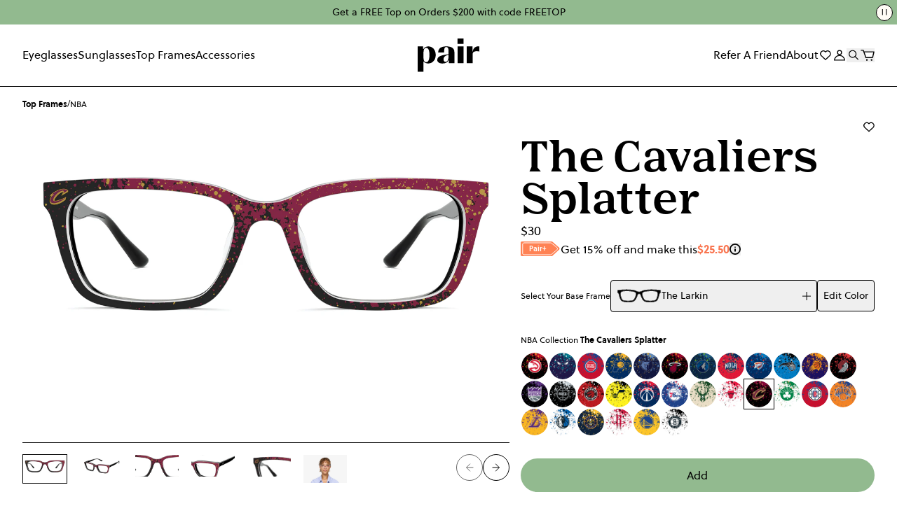

--- FILE ---
content_type: text/html; charset=utf-8
request_url: https://paireyewear.com/products/the-cavaliers-splatter
body_size: 59647
content:
<!doctype html>
<html
  class=""
  lang="en"
>
  <head>
    <!-- snippets/header-scripts -->

<script
  type="module"
  data-type="module"
  data-src="//paireyewear.com/cdn/shop/t/1007/assets/growthbook.bundle.js?v=164203679469664354751768494411"
  async
  data-hook="js-entry"
></script>

<script
  type="module"
  data-type="module"
  data-src="//paireyewear.com/cdn/shop/t/1007/assets/main.bundle.js?v=49863784417958476441768494411"
  async
  data-hook="js-entry"
></script>
<script
  type="module"
  data-type="module"
  data-src="//paireyewear.com/cdn/shop/t/1007/assets/vendors.bundle.js?v=529631014333295401768494413"
  defer
  data-hook="js-entry"
></script>
<script
  type="module"
  data-type="module"
  data-src="//paireyewear.com/cdn/shop/t/1007/assets/vendor-jquery.bundle.js?v=95263806568205688671768317313"
  defer
  data-hook="js-entry"
></script>
<script
  type="module"
  data-type="module"
  data-src="//paireyewear.com/cdn/shop/t/1007/assets/vendor-gsap.bundle.js?v=144145265110970452151768317313"
  defer
  data-hook="js-entry"
></script>
<script
  type="module"
  data-type="module"
  data-src="//paireyewear.com/cdn/shop/t/1007/assets/vendor-swiper.bundle.js?v=180812354140792177071768317314"
  defer
  data-hook="js-entry"
></script>

<script>
  
  
  




  window.GB_ATTRIBUTES = {
    
      loggedin: false,
    
    country: "US",
    utmSource: "",
    utmMedium: "",
    utmCampaign: "",
    hasBaseFrame: false,
    hasPurchasedBaseFrame: false
  };

  window.hasBaseFrame = false;
  window.hasUHC = false;
  window.hasPurchasedBaseFrame = false;
  if(window.hasBaseFrame){
    document.dispatchEvent(new CustomEvent('membership:apply'));
  }
</script>
<script>
  window.uhcProduct = {
  id: 8417754316996,
  variants: [{"id":45376602865860,"title":"5","option1":"5","option2":null,"option3":null,"sku":"UHCCOPAY5","requires_shipping":false,"taxable":false,"featured_image":null,"available":true,"name":"United Health Care Copay - 5","public_title":"5","options":["5"],"price":500,"weight":0,"compare_at_price":null,"inventory_quantity":-1,"inventory_management":"shopify","inventory_policy":"continue","barcode":"","requires_selling_plan":false,"selling_plan_allocations":[],"quantity_rule":{"min":1,"max":null,"increment":1}},{"id":45376602898628,"title":"10","option1":"10","option2":null,"option3":null,"sku":"UHCCOPAY10","requires_shipping":false,"taxable":false,"featured_image":null,"available":true,"name":"United Health Care Copay - 10","public_title":"10","options":["10"],"price":1000,"weight":0,"compare_at_price":null,"inventory_quantity":-5,"inventory_management":"shopify","inventory_policy":"continue","barcode":"","requires_selling_plan":false,"selling_plan_allocations":[],"quantity_rule":{"min":1,"max":null,"increment":1}},{"id":45376602931396,"title":"15","option1":"15","option2":null,"option3":null,"sku":"UHCCOPAY15","requires_shipping":false,"taxable":false,"featured_image":null,"available":true,"name":"United Health Care Copay - 15","public_title":"15","options":["15"],"price":1500,"weight":0,"compare_at_price":null,"inventory_quantity":-9,"inventory_management":"shopify","inventory_policy":"continue","barcode":"","requires_selling_plan":false,"selling_plan_allocations":[],"quantity_rule":{"min":1,"max":null,"increment":1}},{"id":45376602964164,"title":"20","option1":"20","option2":null,"option3":null,"sku":"UHCCOPAY20","requires_shipping":false,"taxable":false,"featured_image":null,"available":true,"name":"United Health Care Copay - 20","public_title":"20","options":["20"],"price":2000,"weight":0,"compare_at_price":null,"inventory_quantity":0,"inventory_management":"shopify","inventory_policy":"continue","barcode":"","requires_selling_plan":false,"selling_plan_allocations":[],"quantity_rule":{"min":1,"max":null,"increment":1}},{"id":45376602996932,"title":"25","option1":"25","option2":null,"option3":null,"sku":"UHCCOPAY25","requires_shipping":false,"taxable":false,"featured_image":null,"available":true,"name":"United Health Care Copay - 25","public_title":"25","options":["25"],"price":2500,"weight":0,"compare_at_price":null,"inventory_quantity":-7,"inventory_management":"shopify","inventory_policy":"continue","barcode":"","requires_selling_plan":false,"selling_plan_allocations":[],"quantity_rule":{"min":1,"max":null,"increment":1}},{"id":45376603029700,"title":"30","option1":"30","option2":null,"option3":null,"sku":"UHCCOPAY30","requires_shipping":false,"taxable":false,"featured_image":null,"available":true,"name":"United Health Care Copay - 30","public_title":"30","options":["30"],"price":3000,"weight":0,"compare_at_price":null,"inventory_quantity":-1,"inventory_management":"shopify","inventory_policy":"continue","barcode":"","requires_selling_plan":false,"selling_plan_allocations":[],"quantity_rule":{"min":1,"max":null,"increment":1}},{"id":45376603062468,"title":"35","option1":"35","option2":null,"option3":null,"sku":"UHCCOPAY35","requires_shipping":false,"taxable":false,"featured_image":null,"available":true,"name":"United Health Care Copay - 35","public_title":"35","options":["35"],"price":3500,"weight":0,"compare_at_price":null,"inventory_quantity":0,"inventory_management":"shopify","inventory_policy":"continue","barcode":"","requires_selling_plan":false,"selling_plan_allocations":[],"quantity_rule":{"min":1,"max":null,"increment":1}},{"id":45376603095236,"title":"40","option1":"40","option2":null,"option3":null,"sku":"UHCCOPAY40","requires_shipping":false,"taxable":false,"featured_image":null,"available":true,"name":"United Health Care Copay - 40","public_title":"40","options":["40"],"price":4000,"weight":0,"compare_at_price":null,"inventory_quantity":-7,"inventory_management":"shopify","inventory_policy":"continue","barcode":"","requires_selling_plan":false,"selling_plan_allocations":[],"quantity_rule":{"min":1,"max":null,"increment":1}},{"id":45376603128004,"title":"45","option1":"45","option2":null,"option3":null,"sku":"UHCCOPAY45","requires_shipping":false,"taxable":false,"featured_image":null,"available":true,"name":"United Health Care Copay - 45","public_title":"45","options":["45"],"price":4500,"weight":0,"compare_at_price":null,"inventory_quantity":0,"inventory_management":"shopify","inventory_policy":"continue","barcode":"","requires_selling_plan":false,"selling_plan_allocations":[],"quantity_rule":{"min":1,"max":null,"increment":1}},{"id":45376603160772,"title":"50","option1":"50","option2":null,"option3":null,"sku":"UHCCOPAY50","requires_shipping":false,"taxable":false,"featured_image":null,"available":true,"name":"United Health Care Copay - 50","public_title":"50","options":["50"],"price":5000,"weight":0,"compare_at_price":null,"inventory_quantity":0,"inventory_management":"shopify","inventory_policy":"continue","barcode":"","requires_selling_plan":false,"selling_plan_allocations":[],"quantity_rule":{"min":1,"max":null,"increment":1}},{"id":45376603193540,"title":"55","option1":"55","option2":null,"option3":null,"sku":"UHCCOPAY55","requires_shipping":false,"taxable":false,"featured_image":null,"available":true,"name":"United Health Care Copay - 55","public_title":"55","options":["55"],"price":5500,"weight":0,"compare_at_price":null,"inventory_quantity":0,"inventory_management":"shopify","inventory_policy":"continue","barcode":"","requires_selling_plan":false,"selling_plan_allocations":[],"quantity_rule":{"min":1,"max":null,"increment":1}},{"id":45376603226308,"title":"60","option1":"60","option2":null,"option3":null,"sku":"UHCCOPAY60","requires_shipping":false,"taxable":false,"featured_image":null,"available":true,"name":"United Health Care Copay - 60","public_title":"60","options":["60"],"price":6000,"weight":0,"compare_at_price":null,"inventory_quantity":0,"inventory_management":"shopify","inventory_policy":"continue","barcode":"","requires_selling_plan":false,"selling_plan_allocations":[],"quantity_rule":{"min":1,"max":null,"increment":1}},{"id":45526151463108,"title":"67","option1":"67","option2":null,"option3":null,"sku":"UHCCOPAY67","requires_shipping":false,"taxable":false,"featured_image":null,"available":true,"name":"United Health Care Copay - 67","public_title":"67","options":["67"],"price":6700,"weight":0,"compare_at_price":null,"inventory_quantity":0,"inventory_management":"shopify","inventory_policy":"continue","barcode":"","requires_selling_plan":false,"selling_plan_allocations":[],"quantity_rule":{"min":1,"max":null,"increment":1}},{"id":45526151725252,"title":"71","option1":"71","option2":null,"option3":null,"sku":"UHCCOPAY71","requires_shipping":false,"taxable":false,"featured_image":null,"available":true,"name":"United Health Care Copay - 71","public_title":"71","options":["71"],"price":7100,"weight":0,"compare_at_price":null,"inventory_quantity":0,"inventory_management":"shopify","inventory_policy":"continue","barcode":"","requires_selling_plan":false,"selling_plan_allocations":[],"quantity_rule":{"min":1,"max":null,"increment":1}},{"id":45526152511684,"title":"80","option1":"80","option2":null,"option3":null,"sku":"UHCCOPAY80","requires_shipping":false,"taxable":false,"featured_image":null,"available":true,"name":"United Health Care Copay - 80","public_title":"80","options":["80"],"price":8000,"weight":0,"compare_at_price":null,"inventory_quantity":0,"inventory_management":"shopify","inventory_policy":"continue","barcode":"","requires_selling_plan":false,"selling_plan_allocations":[],"quantity_rule":{"min":1,"max":null,"increment":1}},{"id":45526152577220,"title":"85","option1":"85","option2":null,"option3":null,"sku":"UHCCOPAY85","requires_shipping":false,"taxable":false,"featured_image":null,"available":true,"name":"United Health Care Copay - 85","public_title":"85","options":["85"],"price":8500,"weight":0,"compare_at_price":null,"inventory_quantity":0,"inventory_management":"shopify","inventory_policy":"continue","barcode":"","requires_selling_plan":false,"selling_plan_allocations":[],"quantity_rule":{"min":1,"max":null,"increment":1}},{"id":45526152904900,"title":"95","option1":"95","option2":null,"option3":null,"sku":"UHCCOPAY95","requires_shipping":false,"taxable":false,"featured_image":null,"available":true,"name":"United Health Care Copay - 95","public_title":"95","options":["95"],"price":9500,"weight":0,"compare_at_price":null,"inventory_quantity":0,"inventory_management":"shopify","inventory_policy":"continue","barcode":"","requires_selling_plan":false,"selling_plan_allocations":[],"quantity_rule":{"min":1,"max":null,"increment":1}},{"id":45526152937668,"title":"130","option1":"130","option2":null,"option3":null,"sku":"UHCCOPAY130","requires_shipping":false,"taxable":false,"featured_image":null,"available":true,"name":"United Health Care Copay - 130","public_title":"130","options":["130"],"price":13000,"weight":0,"compare_at_price":null,"inventory_quantity":0,"inventory_management":"shopify","inventory_policy":"continue","barcode":"","requires_selling_plan":false,"selling_plan_allocations":[],"quantity_rule":{"min":1,"max":null,"increment":1}},{"id":45526153167044,"title":"153","option1":"153","option2":null,"option3":null,"sku":"UHCCOPAY153","requires_shipping":false,"taxable":false,"featured_image":null,"available":true,"name":"United Health Care Copay - 153","public_title":"153","options":["153"],"price":15300,"weight":0,"compare_at_price":null,"inventory_quantity":0,"inventory_management":"shopify","inventory_policy":"continue","barcode":"","requires_selling_plan":false,"selling_plan_allocations":[],"quantity_rule":{"min":1,"max":null,"increment":1}}],
  };
</script>

    <!-- BEGIN NOVEL SNIPPET -->
    <link rel="preload" href="/a/novel/js/novel-storefront.js?shop=pair-eyewear.myshopify.com" as="script">
<script type="text/javascript" async fetchpriority="high" src="/a/novel/js/novel-storefront.js?shop=pair-eyewear.myshopify.com"></script>
<script>
    try {
        
        
        localStorage.setItem("__novel-storefront-data__", JSON.stringify({
            validUntil: Date.now() + 1000 * 60 * 60,
            value: {"version":1,"storefrontName":"Pair Eyewear","shopifyDomain":"paireyewear.com","storefrontAccessToken":null,"storefrontCustomerTokenProperty":null,"customerAccountsEnabled":true,"authenticateWithShopifyCustomerAccount":false,"integrations":["yotpo","klaviyo"],"tokenProducts":[],"gatedExperiences":[],"novelPassUnauthedLink":"https://paireyewear.novel.com"}
        }));
    } catch (e) {}
</script>
    <!-- END NOVEL SNIPPET -->
    
    
    
    
    
    
      
      
    
  

    <!-- snippets/redirects [ja] -->
<!-- template: "product" -->
<!-- template.name: "product" -->
<!-- template.suffix: "" -->




<script>
  const urlParams = new URLSearchParams(window.location.search);
  if (urlParams.has('discount')) {
    // Get the discount code value
    const code = urlParams.get('discount');
    // Preserve any other URL parameters
    urlParams.delete('discount');
    window.location.replace('/discount/' + code + '?' + urlParams.toString());
  }
</script>




<meta charset="utf-8">
<meta
  http-equiv="X-UA-Compatible"
  content="IE=edge"
>
<meta
  name="viewport"
  content="width=device-width,initial-scale=1"
>
<meta
  content="f182b2c8fc67b325571f7a9e299beb93"
  name="p:domain_verify"
>
<meta
  content="wt060DKIx4wztyAF-EMkq3WnrQhFxDIst5Y_AIIqrLs"
  name="google-site-verification"
>
<meta
  name="facebook-domain-verification"
  content="lxdczmlt19d03ws4mhb7xlfm5jemba"
>
<meta
  name="theme-color"
  content=""
>
<link
  rel="canonical"
  href="https://paireyewear.com/products/the-cavaliers-splatter"
>

<!-- Preconnect to Essential Origins -->
<link
  rel="preconnect"
  href="https://paireyewear.com"
  origin
>

<link
  rel="preconnect"
  href="https://cdn.shopify.com"
  crossorigin
><link
    rel="icon"
    type="image/png"
    href="//paireyewear.com/cdn/shop/files/PAIR_Favicon2_32x32.png?v=1753987785"
  >

<title>
  The Cavaliers Splatter
 &ndash; Pair Eyewear</title>




<meta
  property="og:site_name"
  content="Pair Eyewear"
>
<meta
  property="og:url"
  content="https://paireyewear.com/products/the-cavaliers-splatter"
>
<meta
  property="og:title"
  content="The Cavaliers Splatter"
>
<meta
  property="og:type"
  content="product"
>
<meta
  property="og:description"
  content="Customizable glasses and sunglasses that you&#39;ll love. Get your first Pair for $54, including prescription lenses. "
><meta
    property="og:image"
    content="http://paireyewear.com/cdn/shop/products/CEDRO_CAVALIERSSPLATTER_22_NBA_3D.png?v=1666757900"
  >
  <meta
    property="og:image:secure_url"
    content="https://paireyewear.com/cdn/shop/products/CEDRO_CAVALIERSSPLATTER_22_NBA_3D.png?v=1666757900"
  >
  <meta
    property="og:image:width"
    content="2400"
  >
  <meta
    property="og:image:height"
    content="1200"
  ><meta
    property="og:price:amount"
    content="30.00"
  >
  <meta
    property="og:price:currency"
    content="USD"
  ><meta
  name="twitter:card"
  content="summary_large_image"
>
<meta
  name="twitter:title"
  content="The Cavaliers Splatter"
>
<meta
  name="twitter:description"
  content="Customizable glasses and sunglasses that you&#39;ll love. Get your first Pair for $54, including prescription lenses. "
>


<!-- Preload Fonts -->


<link
  rel="preload"
  href="//paireyewear.com/cdn/shop/files/NibBold.woff?v=16313512224188247002"
  as="font"
  type="font/woff"
  crossorigin
>
<link
  rel="preload"
  href="//paireyewear.com/cdn/shop/files/NibBold.woff2?v=12132580113576584810"
  as="font"
  type="font/woff2"
  crossorigin
>
<link
  rel="preload"
  href="//paireyewear.com/cdn/shop/files/NibSemiBold.woff?v=16200407288529624796"
  as="font"
  type="font/woff"
  crossorigin
>
<link
  rel="preload"
  href="//paireyewear.com/cdn/shop/files/NibSemiBold.woff2?v=5523647826599678806"
  as="font"
  type="font/woff2"
  crossorigin
>
<link
  rel="preload"
  href="//paireyewear.com/cdn/shop/files/SoleilBold.woff?v=10412940274569615369"
  as="font"
  type="font/woff"
  crossorigin
>
<link
  rel="preload"
  href="//paireyewear.com/cdn/shop/files/SoleilBold.woff2?v=12868881909758118256"
  as="font"
  type="font/woff2"
  crossorigin
>
<link
  rel="preload"
  href="//paireyewear.com/cdn/shop/files/SoleilRegular.woff?v=8534385162148408797"
  as="font"
  type="font/woff"
  crossorigin
>
<link
  rel="preload"
  href="//paireyewear.com/cdn/shop/files/SoleilRegular.woff2?v=12953967977807647619"
  as="font"
  type="font/woff2"
  crossorigin
>
<link
  rel="preload"
  href="//paireyewear.com/cdn/shop/files/SoleilBold.woff?v=10412940274569615369"
  as="font"
  type="font/woff"
  crossorigin
>
<link
  rel="preload"
  href="//paireyewear.com/cdn/shop/files/SoleilBold.woff2?v=12868881909758118256"
  as="font"
  type="font/woff2"
  crossorigin
>

<!-- Preload Stylesheets -->
<link
  rel="preload"
  href="//paireyewear.com/cdn/shop/t/1007/assets/base.css?v=70082558047741398941754013161"
  as="style"
>
<link
  rel="preload"
  href="//paireyewear.com/cdn/shop/t/1007/assets/tailwind.css?v=29221208616034508851768494412"
  as="style"
>
<!-- snippets/global-styles -->

<link href="//paireyewear.com/cdn/shop/t/1007/assets/base.css?v=70082558047741398941754013161" rel="stylesheet" type="text/css" media="all" />
<link href="//paireyewear.com/cdn/shop/t/1007/assets/tailwind.css?v=29221208616034508851768494412" rel="stylesheet" type="text/css" media="all" />




    

    <script>window.performance && window.performance.mark && window.performance.mark('shopify.content_for_header.start');</script><meta name="google-site-verification" content="9RMby50JN2UWqOWyuHdEelJiqGtGC4EnZlWoQ_7d0nc">
<meta id="shopify-digital-wallet" name="shopify-digital-wallet" content="/11479910/digital_wallets/dialog">
<meta name="shopify-checkout-api-token" content="6aac907563f15bc43a2908720c7f1b8a">
<meta id="in-context-paypal-metadata" data-shop-id="11479910" data-venmo-supported="true" data-environment="production" data-locale="en_US" data-paypal-v4="true" data-currency="USD">
<link rel="alternate" hreflang="x-default" href="https://paireyewear.com/products/the-cavaliers-splatter">
<link rel="alternate" hreflang="en" href="https://paireyewear.com/products/the-cavaliers-splatter">
<link rel="alternate" hreflang="es" href="https://paireyewear.com/es/products/the-cavaliers-splatter">
<link rel="alternate" type="application/json+oembed" href="https://paireyewear.com/products/the-cavaliers-splatter.oembed">
<script async="async" src="/checkouts/internal/preloads.js?locale=en-US"></script>
<link rel="preconnect" href="https://shop.app" crossorigin="anonymous">
<script async="async" src="https://shop.app/checkouts/internal/preloads.js?locale=en-US&shop_id=11479910" crossorigin="anonymous"></script>
<script id="apple-pay-shop-capabilities" type="application/json">{"shopId":11479910,"countryCode":"US","currencyCode":"USD","merchantCapabilities":["supports3DS"],"merchantId":"gid:\/\/shopify\/Shop\/11479910","merchantName":"Pair Eyewear","requiredBillingContactFields":["postalAddress","email","phone"],"requiredShippingContactFields":["postalAddress","email","phone"],"shippingType":"shipping","supportedNetworks":["visa","masterCard","amex","discover","elo","jcb"],"total":{"type":"pending","label":"Pair Eyewear","amount":"1.00"},"shopifyPaymentsEnabled":true,"supportsSubscriptions":true}</script>
<script id="shopify-features" type="application/json">{"accessToken":"6aac907563f15bc43a2908720c7f1b8a","betas":["rich-media-storefront-analytics"],"domain":"paireyewear.com","predictiveSearch":true,"shopId":11479910,"locale":"en"}</script>
<script>var Shopify = Shopify || {};
Shopify.shop = "pair-eyewear.myshopify.com";
Shopify.locale = "en";
Shopify.currency = {"active":"USD","rate":"1.0"};
Shopify.country = "US";
Shopify.theme = {"name":"Main Production Theme","id":146529255620,"schema_name":"on\/Sight Base Theme","schema_version":"1.0.0","theme_store_id":null,"role":"main"};
Shopify.theme.handle = "null";
Shopify.theme.style = {"id":null,"handle":null};
Shopify.cdnHost = "paireyewear.com/cdn";
Shopify.routes = Shopify.routes || {};
Shopify.routes.root = "/";</script>
<script type="module">!function(o){(o.Shopify=o.Shopify||{}).modules=!0}(window);</script>
<script>!function(o){function n(){var o=[];function n(){o.push(Array.prototype.slice.apply(arguments))}return n.q=o,n}var t=o.Shopify=o.Shopify||{};t.loadFeatures=n(),t.autoloadFeatures=n()}(window);</script>
<script>
  window.ShopifyPay = window.ShopifyPay || {};
  window.ShopifyPay.apiHost = "shop.app\/pay";
  window.ShopifyPay.redirectState = null;
</script>
<script id="shop-js-analytics" type="application/json">{"pageType":"product"}</script>
<script defer="defer" async type="module" src="//paireyewear.com/cdn/shopifycloud/shop-js/modules/v2/client.init-shop-cart-sync_C5BV16lS.en.esm.js"></script>
<script defer="defer" async type="module" src="//paireyewear.com/cdn/shopifycloud/shop-js/modules/v2/chunk.common_CygWptCX.esm.js"></script>
<script type="module">
  await import("//paireyewear.com/cdn/shopifycloud/shop-js/modules/v2/client.init-shop-cart-sync_C5BV16lS.en.esm.js");
await import("//paireyewear.com/cdn/shopifycloud/shop-js/modules/v2/chunk.common_CygWptCX.esm.js");

  window.Shopify.SignInWithShop?.initShopCartSync?.({"fedCMEnabled":true,"windoidEnabled":true});

</script>
<script>
  window.Shopify = window.Shopify || {};
  if (!window.Shopify.featureAssets) window.Shopify.featureAssets = {};
  window.Shopify.featureAssets['shop-js'] = {"shop-cart-sync":["modules/v2/client.shop-cart-sync_ZFArdW7E.en.esm.js","modules/v2/chunk.common_CygWptCX.esm.js"],"init-fed-cm":["modules/v2/client.init-fed-cm_CmiC4vf6.en.esm.js","modules/v2/chunk.common_CygWptCX.esm.js"],"shop-button":["modules/v2/client.shop-button_tlx5R9nI.en.esm.js","modules/v2/chunk.common_CygWptCX.esm.js"],"shop-cash-offers":["modules/v2/client.shop-cash-offers_DOA2yAJr.en.esm.js","modules/v2/chunk.common_CygWptCX.esm.js","modules/v2/chunk.modal_D71HUcav.esm.js"],"init-windoid":["modules/v2/client.init-windoid_sURxWdc1.en.esm.js","modules/v2/chunk.common_CygWptCX.esm.js"],"shop-toast-manager":["modules/v2/client.shop-toast-manager_ClPi3nE9.en.esm.js","modules/v2/chunk.common_CygWptCX.esm.js"],"init-shop-email-lookup-coordinator":["modules/v2/client.init-shop-email-lookup-coordinator_B8hsDcYM.en.esm.js","modules/v2/chunk.common_CygWptCX.esm.js"],"init-shop-cart-sync":["modules/v2/client.init-shop-cart-sync_C5BV16lS.en.esm.js","modules/v2/chunk.common_CygWptCX.esm.js"],"avatar":["modules/v2/client.avatar_BTnouDA3.en.esm.js"],"pay-button":["modules/v2/client.pay-button_FdsNuTd3.en.esm.js","modules/v2/chunk.common_CygWptCX.esm.js"],"init-customer-accounts":["modules/v2/client.init-customer-accounts_DxDtT_ad.en.esm.js","modules/v2/client.shop-login-button_C5VAVYt1.en.esm.js","modules/v2/chunk.common_CygWptCX.esm.js","modules/v2/chunk.modal_D71HUcav.esm.js"],"init-shop-for-new-customer-accounts":["modules/v2/client.init-shop-for-new-customer-accounts_ChsxoAhi.en.esm.js","modules/v2/client.shop-login-button_C5VAVYt1.en.esm.js","modules/v2/chunk.common_CygWptCX.esm.js","modules/v2/chunk.modal_D71HUcav.esm.js"],"shop-login-button":["modules/v2/client.shop-login-button_C5VAVYt1.en.esm.js","modules/v2/chunk.common_CygWptCX.esm.js","modules/v2/chunk.modal_D71HUcav.esm.js"],"init-customer-accounts-sign-up":["modules/v2/client.init-customer-accounts-sign-up_CPSyQ0Tj.en.esm.js","modules/v2/client.shop-login-button_C5VAVYt1.en.esm.js","modules/v2/chunk.common_CygWptCX.esm.js","modules/v2/chunk.modal_D71HUcav.esm.js"],"shop-follow-button":["modules/v2/client.shop-follow-button_Cva4Ekp9.en.esm.js","modules/v2/chunk.common_CygWptCX.esm.js","modules/v2/chunk.modal_D71HUcav.esm.js"],"checkout-modal":["modules/v2/client.checkout-modal_BPM8l0SH.en.esm.js","modules/v2/chunk.common_CygWptCX.esm.js","modules/v2/chunk.modal_D71HUcav.esm.js"],"lead-capture":["modules/v2/client.lead-capture_Bi8yE_yS.en.esm.js","modules/v2/chunk.common_CygWptCX.esm.js","modules/v2/chunk.modal_D71HUcav.esm.js"],"shop-login":["modules/v2/client.shop-login_D6lNrXab.en.esm.js","modules/v2/chunk.common_CygWptCX.esm.js","modules/v2/chunk.modal_D71HUcav.esm.js"],"payment-terms":["modules/v2/client.payment-terms_CZxnsJam.en.esm.js","modules/v2/chunk.common_CygWptCX.esm.js","modules/v2/chunk.modal_D71HUcav.esm.js"]};
</script>
<script>(function() {
  var isLoaded = false;
  function asyncLoad() {
    if (isLoaded) return;
    isLoaded = true;
    var urls = ["https:\/\/cdn-loyalty.yotpo.com\/loader\/SYWNHwPkPCmfBqVKaZFjGQ.js?shop=pair-eyewear.myshopify.com","https:\/\/crossborder-integration.global-e.com\/resources\/js\/app?shop=pair-eyewear.myshopify.com","\/\/cdn.shopify.com\/proxy\/9195f391468b221956b318e7858123d9c667397738d742037123a1d78ffc735d\/web.global-e.com\/merchant\/storefrontattributes?merchantid=1705\u0026shop=pair-eyewear.myshopify.com\u0026sp-cache-control=cHVibGljLCBtYXgtYWdlPTkwMA","https:\/\/static.klaviyo.com\/onsite\/js\/Lhg4L3\/klaviyo.js?company_id=Lhg4L3\u0026shop=pair-eyewear.myshopify.com","https:\/\/app1.subscribfy.com\/js\/script.js?v=1738612831\u0026shop=pair-eyewear.myshopify.com","https:\/\/cdn-widgetsrepository.yotpo.com\/v1\/loader\/6PFOlr7C6ePRRzDTwncsF8anUFfjmRtdVTeqcnXZ?shop=pair-eyewear.myshopify.com","https:\/\/shop.paireyewear.com\/a\/novel\/js\/novel-storefront.js?shop=pair-eyewear.myshopify.com","\/\/cdn.shopify.com\/proxy\/58205b4304f5bbe87d950120243e3f67d58fd142214731fffc83a31388de74e1\/cdn.bogos.io\/script_tag\/secomapp.scripttag.js?shop=pair-eyewear.myshopify.com\u0026sp-cache-control=cHVibGljLCBtYXgtYWdlPTkwMA","https:\/\/sdk.postscript.io\/sdk-script-loader.bundle.js?shopId=5480\u0026shop=pair-eyewear.myshopify.com","https:\/\/assets.tapcart.com\/__tc-ck-loader\/index.js?appId=ocPaaED1On\u0026environment=production\u0026shop=pair-eyewear.myshopify.com","https:\/\/paireyewear.com\/a\/novel\/js\/novel-storefront.js?shop=pair-eyewear.myshopify.com"];
    for (var i = 0; i < urls.length; i++) {
      var s = document.createElement('script');
      s.type = 'text/javascript';
      s.async = true;
      s.src = urls[i];
      var x = document.getElementsByTagName('script')[0];
      x.parentNode.insertBefore(s, x);
    }
  };
  if(window.attachEvent) {
    window.attachEvent('onload', asyncLoad);
  } else {
    window.addEventListener('load', asyncLoad, false);
  }
})();</script>
<script id="__st">var __st={"a":11479910,"offset":-18000,"reqid":"ba855179-e7c8-45e2-9a35-1b4f4d2804e1-1768694046","pageurl":"paireyewear.com\/products\/the-cavaliers-splatter","u":"ad4762091a17","p":"product","rtyp":"product","rid":7273936191684};</script>
<script>window.ShopifyPaypalV4VisibilityTracking = true;</script>
<script id="form-persister">!function(){'use strict';const t='contact',e='new_comment',n=[[t,t],['blogs',e],['comments',e],[t,'customer']],o='password',r='form_key',c=['recaptcha-v3-token','g-recaptcha-response','h-captcha-response',o],s=()=>{try{return window.sessionStorage}catch{return}},i='__shopify_v',u=t=>t.elements[r],a=function(){const t=[...n].map((([t,e])=>`form[action*='/${t}']:not([data-nocaptcha='true']) input[name='form_type'][value='${e}']`)).join(',');var e;return e=t,()=>e?[...document.querySelectorAll(e)].map((t=>t.form)):[]}();function m(t){const e=u(t);a().includes(t)&&(!e||!e.value)&&function(t){try{if(!s())return;!function(t){const e=s();if(!e)return;const n=u(t);if(!n)return;const o=n.value;o&&e.removeItem(o)}(t);const e=Array.from(Array(32),(()=>Math.random().toString(36)[2])).join('');!function(t,e){u(t)||t.append(Object.assign(document.createElement('input'),{type:'hidden',name:r})),t.elements[r].value=e}(t,e),function(t,e){const n=s();if(!n)return;const r=[...t.querySelectorAll(`input[type='${o}']`)].map((({name:t})=>t)),u=[...c,...r],a={};for(const[o,c]of new FormData(t).entries())u.includes(o)||(a[o]=c);n.setItem(e,JSON.stringify({[i]:1,action:t.action,data:a}))}(t,e)}catch(e){console.error('failed to persist form',e)}}(t)}const f=t=>{if('true'===t.dataset.persistBound)return;const e=function(t,e){const n=function(t){return'function'==typeof t.submit?t.submit:HTMLFormElement.prototype.submit}(t).bind(t);return function(){let t;return()=>{t||(t=!0,(()=>{try{e(),n()}catch(t){(t=>{console.error('form submit failed',t)})(t)}})(),setTimeout((()=>t=!1),250))}}()}(t,(()=>{m(t)}));!function(t,e){if('function'==typeof t.submit&&'function'==typeof e)try{t.submit=e}catch{}}(t,e),t.addEventListener('submit',(t=>{t.preventDefault(),e()})),t.dataset.persistBound='true'};!function(){function t(t){const e=(t=>{const e=t.target;return e instanceof HTMLFormElement?e:e&&e.form})(t);e&&m(e)}document.addEventListener('submit',t),document.addEventListener('DOMContentLoaded',(()=>{const e=a();for(const t of e)f(t);var n;n=document.body,new window.MutationObserver((t=>{for(const e of t)if('childList'===e.type&&e.addedNodes.length)for(const t of e.addedNodes)1===t.nodeType&&'FORM'===t.tagName&&a().includes(t)&&f(t)})).observe(n,{childList:!0,subtree:!0,attributes:!1}),document.removeEventListener('submit',t)}))}()}();</script>
<script integrity="sha256-4kQ18oKyAcykRKYeNunJcIwy7WH5gtpwJnB7kiuLZ1E=" data-source-attribution="shopify.loadfeatures" defer="defer" src="//paireyewear.com/cdn/shopifycloud/storefront/assets/storefront/load_feature-a0a9edcb.js" crossorigin="anonymous"></script>
<script crossorigin="anonymous" defer="defer" src="//paireyewear.com/cdn/shopifycloud/storefront/assets/shopify_pay/storefront-65b4c6d7.js?v=20250812"></script>
<script data-source-attribution="shopify.dynamic_checkout.dynamic.init">var Shopify=Shopify||{};Shopify.PaymentButton=Shopify.PaymentButton||{isStorefrontPortableWallets:!0,init:function(){window.Shopify.PaymentButton.init=function(){};var t=document.createElement("script");t.src="https://paireyewear.com/cdn/shopifycloud/portable-wallets/latest/portable-wallets.en.js",t.type="module",document.head.appendChild(t)}};
</script>
<script data-source-attribution="shopify.dynamic_checkout.buyer_consent">
  function portableWalletsHideBuyerConsent(e){var t=document.getElementById("shopify-buyer-consent"),n=document.getElementById("shopify-subscription-policy-button");t&&n&&(t.classList.add("hidden"),t.setAttribute("aria-hidden","true"),n.removeEventListener("click",e))}function portableWalletsShowBuyerConsent(e){var t=document.getElementById("shopify-buyer-consent"),n=document.getElementById("shopify-subscription-policy-button");t&&n&&(t.classList.remove("hidden"),t.removeAttribute("aria-hidden"),n.addEventListener("click",e))}window.Shopify?.PaymentButton&&(window.Shopify.PaymentButton.hideBuyerConsent=portableWalletsHideBuyerConsent,window.Shopify.PaymentButton.showBuyerConsent=portableWalletsShowBuyerConsent);
</script>
<script data-source-attribution="shopify.dynamic_checkout.cart.bootstrap">document.addEventListener("DOMContentLoaded",(function(){function t(){return document.querySelector("shopify-accelerated-checkout-cart, shopify-accelerated-checkout")}if(t())Shopify.PaymentButton.init();else{new MutationObserver((function(e,n){t()&&(Shopify.PaymentButton.init(),n.disconnect())})).observe(document.body,{childList:!0,subtree:!0})}}));
</script>
<link id="shopify-accelerated-checkout-styles" rel="stylesheet" media="screen" href="https://paireyewear.com/cdn/shopifycloud/portable-wallets/latest/accelerated-checkout-backwards-compat.css" crossorigin="anonymous">
<style id="shopify-accelerated-checkout-cart">
        #shopify-buyer-consent {
  margin-top: 1em;
  display: inline-block;
  width: 100%;
}

#shopify-buyer-consent.hidden {
  display: none;
}

#shopify-subscription-policy-button {
  background: none;
  border: none;
  padding: 0;
  text-decoration: underline;
  font-size: inherit;
  cursor: pointer;
}

#shopify-subscription-policy-button::before {
  box-shadow: none;
}

      </style>

<script>window.performance && window.performance.mark && window.performance.mark('shopify.content_for_header.end');</script>
  <!-- BEGIN app block: shopify://apps/consentmo-gdpr/blocks/gdpr_cookie_consent/4fbe573f-a377-4fea-9801-3ee0858cae41 -->


<!-- END app block --><!-- BEGIN app block: shopify://apps/yotpo-product-reviews/blocks/settings/eb7dfd7d-db44-4334-bc49-c893b51b36cf -->


  <script type="text/javascript" src="https://cdn-widgetsrepository.yotpo.com/v1/loader/6PFOlr7C6ePRRzDTwncsF8anUFfjmRtdVTeqcnXZ?languageCode=en" async></script>



  
<!-- END app block --><!-- BEGIN app block: shopify://apps/klaviyo-email-marketing-sms/blocks/klaviyo-onsite-embed/2632fe16-c075-4321-a88b-50b567f42507 -->












  <script async src="https://static.klaviyo.com/onsite/js/Lhg4L3/klaviyo.js?company_id=Lhg4L3"></script>
  <script>!function(){if(!window.klaviyo){window._klOnsite=window._klOnsite||[];try{window.klaviyo=new Proxy({},{get:function(n,i){return"push"===i?function(){var n;(n=window._klOnsite).push.apply(n,arguments)}:function(){for(var n=arguments.length,o=new Array(n),w=0;w<n;w++)o[w]=arguments[w];var t="function"==typeof o[o.length-1]?o.pop():void 0,e=new Promise((function(n){window._klOnsite.push([i].concat(o,[function(i){t&&t(i),n(i)}]))}));return e}}})}catch(n){window.klaviyo=window.klaviyo||[],window.klaviyo.push=function(){var n;(n=window._klOnsite).push.apply(n,arguments)}}}}();</script>

  
    <script id="viewed_product">
      if (item == null) {
        var _learnq = _learnq || [];

        var MetafieldReviews = null
        var MetafieldYotpoRating = null
        var MetafieldYotpoCount = null
        var MetafieldLooxRating = null
        var MetafieldLooxCount = null
        var okendoProduct = null
        var okendoProductReviewCount = null
        var okendoProductReviewAverageValue = null
        try {
          // The following fields are used for Customer Hub recently viewed in order to add reviews.
          // This information is not part of __kla_viewed. Instead, it is part of __kla_viewed_reviewed_items
          MetafieldReviews = {"rating":{"scale_min":"1.0","scale_max":"5.0","value":"4.9"},"rating_count":20};
          MetafieldYotpoRating = "4.9"
          MetafieldYotpoCount = "20"
          MetafieldLooxRating = null
          MetafieldLooxCount = null

          okendoProduct = null
          // If the okendo metafield is not legacy, it will error, which then requires the new json formatted data
          if (okendoProduct && 'error' in okendoProduct) {
            okendoProduct = null
          }
          okendoProductReviewCount = okendoProduct ? okendoProduct.reviewCount : null
          okendoProductReviewAverageValue = okendoProduct ? okendoProduct.reviewAverageValue : null
        } catch (error) {
          console.error('Error in Klaviyo onsite reviews tracking:', error);
        }

        var item = {
          Name: "The Cavaliers Splatter",
          ProductID: 7273936191684,
          Categories: ["All products excluding gift cards, packaging, and Pair+","All Tops","Best Sellers - excluded","Discount Eligible Products","Exchange - $30 Top Frame Collection","NBA","Non-sale Discount Eligible Tops","PostScript - Discount Eligible Products","Products Available for Loyalty Points","Retail: Non-sale Discount Eligible Tops","Shop All Gifts","Subscribe \u0026 Save"],
          ImageURL: "https://paireyewear.com/cdn/shop/products/CEDRO_CAVALIERSSPLATTER_22_NBA_3D_grande.png?v=1666757900",
          URL: "https://paireyewear.com/products/the-cavaliers-splatter",
          Brand: "Pair Eyewear",
          Price: "$30.00",
          Value: "30.00",
          CompareAtPrice: "$0.00"
        };
        _learnq.push(['track', 'Viewed Product', item]);
        _learnq.push(['trackViewedItem', {
          Title: item.Name,
          ItemId: item.ProductID,
          Categories: item.Categories,
          ImageUrl: item.ImageURL,
          Url: item.URL,
          Metadata: {
            Brand: item.Brand,
            Price: item.Price,
            Value: item.Value,
            CompareAtPrice: item.CompareAtPrice
          },
          metafields:{
            reviews: MetafieldReviews,
            yotpo:{
              rating: MetafieldYotpoRating,
              count: MetafieldYotpoCount,
            },
            loox:{
              rating: MetafieldLooxRating,
              count: MetafieldLooxCount,
            },
            okendo: {
              rating: okendoProductReviewAverageValue,
              count: okendoProductReviewCount,
            }
          }
        }]);
      }
    </script>
  




  <script>
    window.klaviyoReviewsProductDesignMode = false
  </script>







<!-- END app block --><!-- BEGIN app block: shopify://apps/elevar-conversion-tracking/blocks/dataLayerEmbed/bc30ab68-b15c-4311-811f-8ef485877ad6 -->



<script type="module" dynamic>
  const configUrl = "/a/elevar/static/configs/95b9566f7c24bf6157e711369648b9968feb54ef/config.js";
  const config = (await import(configUrl)).default;
  const scriptUrl = config.script_src_app_theme_embed;

  if (scriptUrl) {
    const { handler } = await import(scriptUrl);

    await handler(
      config,
      {
        cartData: {
  marketId: "1734213828",
  attributes:{},
  cartTotal: "0.0",
  currencyCode:"USD",
  items: []
}
,
        user: {cartTotal: "0.0",
    currencyCode:"USD",customer: {},
}
,
        isOnCartPage:false,
        collectionView:null,
        searchResultsView:null,
        productView:{
    attributes:{},
    currencyCode:"USD",defaultVariant: {id:"0102_CA3_ODC",name:"The Cavaliers Splatter",
        brand:"Pair Eyewear",
        category:"TOP_FRAME__NBA",
        variant:"Cedro",
        price: "30.0",
        productId: "7273936191684",
        variantId: "41898696245444",
        compareAtPrice: "0.0",image:"\/\/paireyewear.com\/cdn\/shop\/products\/CEDRO_CAVALIERSSPLATTER_22_NBA_3D.png?v=1666757900",url:"\/products\/the-cavaliers-splatter?variant=41898696245444"},items: [{id:"0102_CA3_ODC",name:"The Cavaliers Splatter",
          brand:"Pair Eyewear",
          category:"TOP_FRAME__NBA",
          variant:"Cedro",
          price: "30.0",
          productId: "7273936191684",
          variantId: "41898696245444",
          compareAtPrice: "0.0",image:"\/\/paireyewear.com\/cdn\/shop\/products\/CEDRO_CAVALIERSSPLATTER_22_NBA_3D.png?v=1666757900",url:"\/products\/the-cavaliers-splatter?variant=41898696245444"},{id:"0104_CA3_ODC",name:"The Cavaliers Splatter",
          brand:"Pair Eyewear",
          category:"TOP_FRAME__NBA",
          variant:"Serra",
          price: "30.0",
          productId: "7273936191684",
          variantId: "41898696278212",
          compareAtPrice: "0.0",image:"\/\/paireyewear.com\/cdn\/shop\/products\/SERRA_CAVALIERSSPLATTER_22_NBA_3D.png?v=1694094902",url:"\/products\/the-cavaliers-splatter?variant=41898696278212"},{id:"0106_CA3_ODC",name:"The Cavaliers Splatter",
          brand:"Pair Eyewear",
          category:"TOP_FRAME__NBA",
          variant:"Otero",
          price: "30.0",
          productId: "7273936191684",
          variantId: "41898696310980",
          compareAtPrice: "0.0",image:"\/\/paireyewear.com\/cdn\/shop\/products\/OTERO_CAVALIERSSPLATTER_22_NBA_3D.png?v=1694094902",url:"\/products\/the-cavaliers-splatter?variant=41898696310980"},{id:"0108_CA3_ODC",name:"The Cavaliers Splatter",
          brand:"Pair Eyewear",
          category:"TOP_FRAME__NBA",
          variant:"Twain",
          price: "30.0",
          productId: "7273936191684",
          variantId: "41898696343748",
          compareAtPrice: "0.0",image:"\/\/paireyewear.com\/cdn\/shop\/products\/TWAIN_CAVALIERSSPLATTER_22_NBA_3D.png?v=1694094902",url:"\/products\/the-cavaliers-splatter?variant=41898696343748"},{id:"0110_CA3_ODC",name:"The Cavaliers Splatter",
          brand:"Pair Eyewear",
          category:"TOP_FRAME__NBA",
          variant:"Larkin",
          price: "30.0",
          productId: "7273936191684",
          variantId: "41898696376516",
          compareAtPrice: "0.0",image:"\/\/paireyewear.com\/cdn\/shop\/products\/LARKIN_CAVALIERSSPLATTER_22_NBA_3D.png?v=1694094902",url:"\/products\/the-cavaliers-splatter?variant=41898696376516"},{id:"0112_CA3_ODC",name:"The Cavaliers Splatter",
          brand:"Pair Eyewear",
          category:"TOP_FRAME__NBA",
          variant:"Kirby",
          price: "30.0",
          productId: "7273936191684",
          variantId: "41898696409284",
          compareAtPrice: "0.0",image:"\/\/paireyewear.com\/cdn\/shop\/products\/KIRBY_CAVALIERSSPLATTER_22_NBA_3D.png?v=1694094902",url:"\/products\/the-cavaliers-splatter?variant=41898696409284"},{id:"0114_CA3_ODC",name:"The Cavaliers Splatter",
          brand:"Pair Eyewear",
          category:"TOP_FRAME__NBA",
          variant:"Casper",
          price: "30.0",
          productId: "7273936191684",
          variantId: "41898696442052",
          compareAtPrice: "0.0",image:"\/\/paireyewear.com\/cdn\/shop\/products\/CASPER_CAVALIERSSPLATTER_22_NBA_3D.png?v=1694094902",url:"\/products\/the-cavaliers-splatter?variant=41898696442052"},{id:"0116_CA3_ODC",name:"The Cavaliers Splatter",
          brand:"Pair Eyewear",
          category:"TOP_FRAME__NBA",
          variant:"Reese",
          price: "30.0",
          productId: "7273936191684",
          variantId: "41898696474820",
          compareAtPrice: "0.0",image:"\/\/paireyewear.com\/cdn\/shop\/products\/REESE_CAVALIERSSPLATTER_22_NBA_3D.png?v=1694094902",url:"\/products\/the-cavaliers-splatter?variant=41898696474820"},{id:"0118_CA3_ODC",name:"The Cavaliers Splatter",
          brand:"Pair Eyewear",
          category:"TOP_FRAME__NBA",
          variant:"Otis",
          price: "30.0",
          productId: "7273936191684",
          variantId: "41898696507588",
          compareAtPrice: "0.0",image:"\/\/paireyewear.com\/cdn\/shop\/products\/OTIS_CAVALIERSSPLATTER_22_NBA_3D.png?v=1694094902",url:"\/products\/the-cavaliers-splatter?variant=41898696507588"},{id:"0120_CA3_ODC",name:"The Cavaliers Splatter",
          brand:"Pair Eyewear",
          category:"TOP_FRAME__NBA",
          variant:"Soto",
          price: "30.0",
          productId: "7273936191684",
          variantId: "41898696540356",
          compareAtPrice: "0.0",image:"\/\/paireyewear.com\/cdn\/shop\/products\/SOTO_CAVALIERSSPLATTER_22_NBA_3D.png?v=1694094902",url:"\/products\/the-cavaliers-splatter?variant=41898696540356"},{id:"0122_CA3_ODC",name:"The Cavaliers Splatter",
          brand:"Pair Eyewear",
          category:"TOP_FRAME__NBA",
          variant:"Finley",
          price: "30.0",
          productId: "7273936191684",
          variantId: "41898696573124",
          compareAtPrice: "0.0",image:"\/\/paireyewear.com\/cdn\/shop\/products\/FINLEY_CAVALIERSSPLATTER_22_NBA_3D.png?v=1694094902",url:"\/products\/the-cavaliers-splatter?variant=41898696573124"},{id:"0124_CA3_ODC",name:"The Cavaliers Splatter",
          brand:"Pair Eyewear",
          category:"TOP_FRAME__NBA",
          variant:"ella",
          price: "30.0",
          productId: "7273936191684",
          variantId: "41898696605892",
          compareAtPrice: "0.0",image:"\/\/paireyewear.com\/cdn\/shop\/products\/ELLA_CAVALIERSSPLATTER_22_NBA_3D.png?v=1694094902",url:"\/products\/the-cavaliers-splatter?variant=41898696605892"},{id:"0126_CA3_ODC",name:"The Cavaliers Splatter",
          brand:"Pair Eyewear",
          category:"TOP_FRAME__NBA",
          variant:"Wanda",
          price: "30.0",
          productId: "7273936191684",
          variantId: "41898696638660",
          compareAtPrice: "0.0",image:"\/\/paireyewear.com\/cdn\/shop\/products\/WANDA_CAVALIERSSPLATTER_22_NBA_3D.png?v=1694094902",url:"\/products\/the-cavaliers-splatter?variant=41898696638660"},{id:"0128_CA3_ODC",name:"The Cavaliers Splatter",
          brand:"Pair Eyewear",
          category:"TOP_FRAME__NBA",
          variant:"Jessie",
          price: "30.0",
          productId: "7273936191684",
          variantId: "42322180636868",
          compareAtPrice: "0.0",image:"\/\/paireyewear.com\/cdn\/shop\/files\/JESSIE_CAVALIERSSPLATTER_22_NBA_3D.png?v=1694094902",url:"\/products\/the-cavaliers-splatter?variant=42322180636868"},{id:"0130_CA3_ODC",name:"The Cavaliers Splatter",
          brand:"Pair Eyewear",
          category:"TOP_FRAME__NBA",
          variant:"Harper",
          price: "30.0",
          productId: "7273936191684",
          variantId: "42322180669636",
          compareAtPrice: "0.0",image:"\/\/paireyewear.com\/cdn\/shop\/files\/HARPER_CAVALIERSSPLATTER_22_NBA_3D.png?v=1694094902",url:"\/products\/the-cavaliers-splatter?variant=42322180669636"},{id:"0132_CA3_ODC",name:"The Cavaliers Splatter",
          brand:"Pair Eyewear",
          category:"TOP_FRAME__NBA",
          variant:"Murphy",
          price: "30.0",
          productId: "7273936191684",
          variantId: "42322180702404",
          compareAtPrice: "0.0",image:"\/\/paireyewear.com\/cdn\/shop\/files\/MURPHY_CAVALIERSSPLATTER_22_NBA_3D.png?v=1694094902",url:"\/products\/the-cavaliers-splatter?variant=42322180702404"},{id:"0134_CA3_ODC",name:"The Cavaliers Splatter",
          brand:"Pair Eyewear",
          category:"TOP_FRAME__NBA",
          variant:"Quinn",
          price: "30.0",
          productId: "7273936191684",
          variantId: "42322180735172",
          compareAtPrice: "0.0",image:"\/\/paireyewear.com\/cdn\/shop\/files\/QUINN_CAVALIERSSPLATTER_22_NBA_3D.png?v=1694094902",url:"\/products\/the-cavaliers-splatter?variant=42322180735172"},{id:"0136_CA3_ODC",name:"The Cavaliers Splatter",
          brand:"Pair Eyewear",
          category:"TOP_FRAME__NBA",
          variant:"Drew",
          price: "30.0",
          productId: "7273936191684",
          variantId: "42322180767940",
          compareAtPrice: "0.0",image:"\/\/paireyewear.com\/cdn\/shop\/files\/DREW_CAVALIERSSPLATTER_22_NBA_3D.png?v=1694094902",url:"\/products\/the-cavaliers-splatter?variant=42322180767940"},{id:"0137_CA3_ODC",name:"The Cavaliers Splatter",
          brand:"Pair Eyewear",
          category:"TOP_FRAME__NBA",
          variant:"Payton",
          price: "30.0",
          productId: "7273936191684",
          variantId: "44299600101572",
          compareAtPrice: "0.0",image:"\/\/paireyewear.com\/cdn\/shop\/files\/PAYTON_CAVALIERSSPLATTER_22_NBA_3D.png?v=1729798284",url:"\/products\/the-cavaliers-splatter?variant=44299600101572"},{id:"0139_CA3_ODC",name:"The Cavaliers Splatter",
          brand:"Pair Eyewear",
          category:"TOP_FRAME__NBA",
          variant:"Addison",
          price: "30.0",
          productId: "7273936191684",
          variantId: "44299600134340",
          compareAtPrice: "0.0",image:"\/\/paireyewear.com\/cdn\/shop\/files\/ADDISON_CAVALIERSSPLATTER_22_NBA_3D.png?v=1729798283",url:"\/products\/the-cavaliers-splatter?variant=44299600134340"},{id:"0141_CA3_ODC",name:"The Cavaliers Splatter",
          brand:"Pair Eyewear",
          category:"TOP_FRAME__NBA",
          variant:"Brook",
          price: "30.0",
          productId: "7273936191684",
          variantId: "44299600167108",
          compareAtPrice: "0.0",image:"\/\/paireyewear.com\/cdn\/shop\/files\/BROOK_CAVALIERSSPLATTER_22_NBA_3D.png?v=1729798284",url:"\/products\/the-cavaliers-splatter?variant=44299600167108"},{id:"0143_CA3_ODC",name:"The Cavaliers Splatter",
          brand:"Pair Eyewear",
          category:"TOP_FRAME__NBA",
          variant:"Zuri",
          price: "30.0",
          productId: "7273936191684",
          variantId: "44299600199876",
          compareAtPrice: "0.0",image:"\/\/paireyewear.com\/cdn\/shop\/files\/ZURI_CAVALIERSSPLATTER_22_NBA_3D.png?v=1729798284",url:"\/products\/the-cavaliers-splatter?variant=44299600199876"},]
  },
        checkoutComplete: null
      }
    );
  }
</script>


<!-- END app block --><script src="https://cdn.shopify.com/extensions/019b28a1-6d88-7215-9c94-f46d681e3a80/axon-shop-integration-70/assets/app-embed.js" type="text/javascript" defer="defer"></script>
<script src="https://cdn.shopify.com/extensions/019bc798-8961-78a8-a4e0-9b2049d94b6d/consentmo-gdpr-575/assets/consentmo_cookie_consent.js" type="text/javascript" defer="defer"></script>
<link href="https://monorail-edge.shopifysvc.com" rel="dns-prefetch">
<script>(function(){if ("sendBeacon" in navigator && "performance" in window) {try {var session_token_from_headers = performance.getEntriesByType('navigation')[0].serverTiming.find(x => x.name == '_s').description;} catch {var session_token_from_headers = undefined;}var session_cookie_matches = document.cookie.match(/_shopify_s=([^;]*)/);var session_token_from_cookie = session_cookie_matches && session_cookie_matches.length === 2 ? session_cookie_matches[1] : "";var session_token = session_token_from_headers || session_token_from_cookie || "";function handle_abandonment_event(e) {var entries = performance.getEntries().filter(function(entry) {return /monorail-edge.shopifysvc.com/.test(entry.name);});if (!window.abandonment_tracked && entries.length === 0) {window.abandonment_tracked = true;var currentMs = Date.now();var navigation_start = performance.timing.navigationStart;var payload = {shop_id: 11479910,url: window.location.href,navigation_start,duration: currentMs - navigation_start,session_token,page_type: "product"};window.navigator.sendBeacon("https://monorail-edge.shopifysvc.com/v1/produce", JSON.stringify({schema_id: "online_store_buyer_site_abandonment/1.1",payload: payload,metadata: {event_created_at_ms: currentMs,event_sent_at_ms: currentMs}}));}}window.addEventListener('pagehide', handle_abandonment_event);}}());</script>
<script id="web-pixels-manager-setup">(function e(e,d,r,n,o){if(void 0===o&&(o={}),!Boolean(null===(a=null===(i=window.Shopify)||void 0===i?void 0:i.analytics)||void 0===a?void 0:a.replayQueue)){var i,a;window.Shopify=window.Shopify||{};var t=window.Shopify;t.analytics=t.analytics||{};var s=t.analytics;s.replayQueue=[],s.publish=function(e,d,r){return s.replayQueue.push([e,d,r]),!0};try{self.performance.mark("wpm:start")}catch(e){}var l=function(){var e={modern:/Edge?\/(1{2}[4-9]|1[2-9]\d|[2-9]\d{2}|\d{4,})\.\d+(\.\d+|)|Firefox\/(1{2}[4-9]|1[2-9]\d|[2-9]\d{2}|\d{4,})\.\d+(\.\d+|)|Chrom(ium|e)\/(9{2}|\d{3,})\.\d+(\.\d+|)|(Maci|X1{2}).+ Version\/(15\.\d+|(1[6-9]|[2-9]\d|\d{3,})\.\d+)([,.]\d+|)( \(\w+\)|)( Mobile\/\w+|) Safari\/|Chrome.+OPR\/(9{2}|\d{3,})\.\d+\.\d+|(CPU[ +]OS|iPhone[ +]OS|CPU[ +]iPhone|CPU IPhone OS|CPU iPad OS)[ +]+(15[._]\d+|(1[6-9]|[2-9]\d|\d{3,})[._]\d+)([._]\d+|)|Android:?[ /-](13[3-9]|1[4-9]\d|[2-9]\d{2}|\d{4,})(\.\d+|)(\.\d+|)|Android.+Firefox\/(13[5-9]|1[4-9]\d|[2-9]\d{2}|\d{4,})\.\d+(\.\d+|)|Android.+Chrom(ium|e)\/(13[3-9]|1[4-9]\d|[2-9]\d{2}|\d{4,})\.\d+(\.\d+|)|SamsungBrowser\/([2-9]\d|\d{3,})\.\d+/,legacy:/Edge?\/(1[6-9]|[2-9]\d|\d{3,})\.\d+(\.\d+|)|Firefox\/(5[4-9]|[6-9]\d|\d{3,})\.\d+(\.\d+|)|Chrom(ium|e)\/(5[1-9]|[6-9]\d|\d{3,})\.\d+(\.\d+|)([\d.]+$|.*Safari\/(?![\d.]+ Edge\/[\d.]+$))|(Maci|X1{2}).+ Version\/(10\.\d+|(1[1-9]|[2-9]\d|\d{3,})\.\d+)([,.]\d+|)( \(\w+\)|)( Mobile\/\w+|) Safari\/|Chrome.+OPR\/(3[89]|[4-9]\d|\d{3,})\.\d+\.\d+|(CPU[ +]OS|iPhone[ +]OS|CPU[ +]iPhone|CPU IPhone OS|CPU iPad OS)[ +]+(10[._]\d+|(1[1-9]|[2-9]\d|\d{3,})[._]\d+)([._]\d+|)|Android:?[ /-](13[3-9]|1[4-9]\d|[2-9]\d{2}|\d{4,})(\.\d+|)(\.\d+|)|Mobile Safari.+OPR\/([89]\d|\d{3,})\.\d+\.\d+|Android.+Firefox\/(13[5-9]|1[4-9]\d|[2-9]\d{2}|\d{4,})\.\d+(\.\d+|)|Android.+Chrom(ium|e)\/(13[3-9]|1[4-9]\d|[2-9]\d{2}|\d{4,})\.\d+(\.\d+|)|Android.+(UC? ?Browser|UCWEB|U3)[ /]?(15\.([5-9]|\d{2,})|(1[6-9]|[2-9]\d|\d{3,})\.\d+)\.\d+|SamsungBrowser\/(5\.\d+|([6-9]|\d{2,})\.\d+)|Android.+MQ{2}Browser\/(14(\.(9|\d{2,})|)|(1[5-9]|[2-9]\d|\d{3,})(\.\d+|))(\.\d+|)|K[Aa][Ii]OS\/(3\.\d+|([4-9]|\d{2,})\.\d+)(\.\d+|)/},d=e.modern,r=e.legacy,n=navigator.userAgent;return n.match(d)?"modern":n.match(r)?"legacy":"unknown"}(),u="modern"===l?"modern":"legacy",c=(null!=n?n:{modern:"",legacy:""})[u],f=function(e){return[e.baseUrl,"/wpm","/b",e.hashVersion,"modern"===e.buildTarget?"m":"l",".js"].join("")}({baseUrl:d,hashVersion:r,buildTarget:u}),m=function(e){var d=e.version,r=e.bundleTarget,n=e.surface,o=e.pageUrl,i=e.monorailEndpoint;return{emit:function(e){var a=e.status,t=e.errorMsg,s=(new Date).getTime(),l=JSON.stringify({metadata:{event_sent_at_ms:s},events:[{schema_id:"web_pixels_manager_load/3.1",payload:{version:d,bundle_target:r,page_url:o,status:a,surface:n,error_msg:t},metadata:{event_created_at_ms:s}}]});if(!i)return console&&console.warn&&console.warn("[Web Pixels Manager] No Monorail endpoint provided, skipping logging."),!1;try{return self.navigator.sendBeacon.bind(self.navigator)(i,l)}catch(e){}var u=new XMLHttpRequest;try{return u.open("POST",i,!0),u.setRequestHeader("Content-Type","text/plain"),u.send(l),!0}catch(e){return console&&console.warn&&console.warn("[Web Pixels Manager] Got an unhandled error while logging to Monorail."),!1}}}}({version:r,bundleTarget:l,surface:e.surface,pageUrl:self.location.href,monorailEndpoint:e.monorailEndpoint});try{o.browserTarget=l,function(e){var d=e.src,r=e.async,n=void 0===r||r,o=e.onload,i=e.onerror,a=e.sri,t=e.scriptDataAttributes,s=void 0===t?{}:t,l=document.createElement("script"),u=document.querySelector("head"),c=document.querySelector("body");if(l.async=n,l.src=d,a&&(l.integrity=a,l.crossOrigin="anonymous"),s)for(var f in s)if(Object.prototype.hasOwnProperty.call(s,f))try{l.dataset[f]=s[f]}catch(e){}if(o&&l.addEventListener("load",o),i&&l.addEventListener("error",i),u)u.appendChild(l);else{if(!c)throw new Error("Did not find a head or body element to append the script");c.appendChild(l)}}({src:f,async:!0,onload:function(){if(!function(){var e,d;return Boolean(null===(d=null===(e=window.Shopify)||void 0===e?void 0:e.analytics)||void 0===d?void 0:d.initialized)}()){var d=window.webPixelsManager.init(e)||void 0;if(d){var r=window.Shopify.analytics;r.replayQueue.forEach((function(e){var r=e[0],n=e[1],o=e[2];d.publishCustomEvent(r,n,o)})),r.replayQueue=[],r.publish=d.publishCustomEvent,r.visitor=d.visitor,r.initialized=!0}}},onerror:function(){return m.emit({status:"failed",errorMsg:"".concat(f," has failed to load")})},sri:function(e){var d=/^sha384-[A-Za-z0-9+/=]+$/;return"string"==typeof e&&d.test(e)}(c)?c:"",scriptDataAttributes:o}),m.emit({status:"loading"})}catch(e){m.emit({status:"failed",errorMsg:(null==e?void 0:e.message)||"Unknown error"})}}})({shopId: 11479910,storefrontBaseUrl: "https://paireyewear.com",extensionsBaseUrl: "https://extensions.shopifycdn.com/cdn/shopifycloud/web-pixels-manager",monorailEndpoint: "https://monorail-edge.shopifysvc.com/unstable/produce_batch",surface: "storefront-renderer",enabledBetaFlags: ["2dca8a86"],webPixelsConfigList: [{"id":"1572012228","configuration":"{\"accountID\":\"Lhg4L3\",\"webPixelConfig\":\"eyJlbmFibGVBZGRlZFRvQ2FydEV2ZW50cyI6IHRydWV9\"}","eventPayloadVersion":"v1","runtimeContext":"STRICT","scriptVersion":"524f6c1ee37bacdca7657a665bdca589","type":"APP","apiClientId":123074,"privacyPurposes":["ANALYTICS","MARKETING"],"dataSharingAdjustments":{"protectedCustomerApprovalScopes":["read_customer_address","read_customer_email","read_customer_name","read_customer_personal_data","read_customer_phone"]}},{"id":"1501659332","configuration":"{\"eventKey\":\"4e74335c-37c6-4dd9-a5d7-1a4ce015cc6a\",\"name\":\"pair-eyewear - Axon Pixel\",\"storefrontToken\":\"c65aa92931bf1b6c1052323daf7dd6c7\"}","eventPayloadVersion":"v1","runtimeContext":"STRICT","scriptVersion":"c88b5f5bf25c33e97c35a77efbf9a2d9","type":"APP","apiClientId":256560922625,"privacyPurposes":["ANALYTICS","MARKETING","SALE_OF_DATA"],"dataSharingAdjustments":{"protectedCustomerApprovalScopes":["read_customer_address","read_customer_email","read_customer_personal_data","read_customer_phone"]}},{"id":"1316913348","configuration":"{\"shop\":\"pair-eyewear.myshopify.com\",\"collect_url\":\"https:\\\/\\\/collect.bogos.io\\\/collect\"}","eventPayloadVersion":"v1","runtimeContext":"STRICT","scriptVersion":"e6ba5d3ab17a1a2b5c9cdd99319e2458","type":"APP","apiClientId":177733,"privacyPurposes":["ANALYTICS","MARKETING","SALE_OF_DATA"],"dataSharingAdjustments":{"protectedCustomerApprovalScopes":["read_customer_address","read_customer_email","read_customer_name","read_customer_personal_data","read_customer_phone"]}},{"id":"1303838916","configuration":"{\"dummy\":\"Shopify is dumb and requires a setting\"}","eventPayloadVersion":"v1","runtimeContext":"STRICT","scriptVersion":"ccbd93fffa2ba710f8e7f8e703eb2ae6","type":"APP","apiClientId":3328713,"privacyPurposes":["ANALYTICS","MARKETING"],"dataSharingAdjustments":{"protectedCustomerApprovalScopes":["read_customer_address","read_customer_email","read_customer_name","read_customer_personal_data","read_customer_phone"]}},{"id":"1000046788","configuration":"{\"shopId\":\"5480\"}","eventPayloadVersion":"v1","runtimeContext":"STRICT","scriptVersion":"e57a43765e0d230c1bcb12178c1ff13f","type":"APP","apiClientId":2328352,"privacyPurposes":[],"dataSharingAdjustments":{"protectedCustomerApprovalScopes":["read_customer_address","read_customer_email","read_customer_name","read_customer_personal_data","read_customer_phone"]}},{"id":"844759236","configuration":"{\"yotpoStoreId\":\"6PFOlr7C6ePRRzDTwncsF8anUFfjmRtdVTeqcnXZ\"}","eventPayloadVersion":"v1","runtimeContext":"STRICT","scriptVersion":"8bb37a256888599d9a3d57f0551d3859","type":"APP","apiClientId":70132,"privacyPurposes":["ANALYTICS","MARKETING","SALE_OF_DATA"],"dataSharingAdjustments":{"protectedCustomerApprovalScopes":["read_customer_address","read_customer_email","read_customer_name","read_customer_personal_data","read_customer_phone"]}},{"id":"824344772","configuration":"{\"accountID\":\"1220658\",\"workspaceId\":\"152cdbee-2dcf-477b-9567-bb8d77b309e5\",\"projectId\":\"9f1d9c6b-62ec-4110-b4d5-3dc8b528895c\"}","eventPayloadVersion":"v1","runtimeContext":"STRICT","scriptVersion":"52fc54f4608fa63b89d7f7c4f9344a98","type":"APP","apiClientId":5461967,"privacyPurposes":["ANALYTICS"],"dataSharingAdjustments":{"protectedCustomerApprovalScopes":[]}},{"id":"115998916","configuration":"{\"accountId\":\"Global-e\",\"merchantId\":\"1705\",\"baseApiUrl\":\"https:\/\/checkout-service.global-e.com\/api\/v1\",\"siteId\":\"7ce243a1e1a2\",\"BorderfreeMetaCAPIEnabled\":\"False\",\"FT_IsLegacyAnalyticsSDKEnabled\":\"True\",\"FT_IsAnalyticsSDKEnabled\":\"False\",\"CDNUrl\":\"https:\/\/webservices.global-e.com\/\",\"BfGoogleAdsEnabled\":\"false\"}","eventPayloadVersion":"v1","runtimeContext":"STRICT","scriptVersion":"07f17466e0885c524b92de369a41e2cd","type":"APP","apiClientId":5806573,"privacyPurposes":["SALE_OF_DATA"],"dataSharingAdjustments":{"protectedCustomerApprovalScopes":["read_customer_address","read_customer_email","read_customer_name","read_customer_personal_data","read_customer_phone"]}},{"id":"114852036","configuration":"{\"accountID\":\"facct_01HXA2RM494FQ2PP9PFVDKP153\"}","eventPayloadVersion":"v1","runtimeContext":"STRICT","scriptVersion":"b512ad51efb2fbd80a0b3630d2f185b8","type":"APP","apiClientId":61620781057,"privacyPurposes":["ANALYTICS","MARKETING","SALE_OF_DATA"],"dataSharingAdjustments":{"protectedCustomerApprovalScopes":["read_customer_email","read_customer_name","read_customer_personal_data","read_customer_phone"]}},{"id":"105447620","configuration":"{\"websiteID\":\"63378\",\"testing\":\"false\"}","eventPayloadVersion":"v1","runtimeContext":"STRICT","scriptVersion":"9383f2d1da8c241f868656a7f69b9637","type":"APP","apiClientId":3535451,"privacyPurposes":["ANALYTICS","MARKETING","SALE_OF_DATA"],"dataSharingAdjustments":{"protectedCustomerApprovalScopes":["read_customer_email","read_customer_name","read_customer_personal_data","read_customer_phone"]}},{"id":"64848068","configuration":"{\"tagID\":\"2613056374464\"}","eventPayloadVersion":"v1","runtimeContext":"STRICT","scriptVersion":"18031546ee651571ed29edbe71a3550b","type":"APP","apiClientId":3009811,"privacyPurposes":["ANALYTICS","MARKETING","SALE_OF_DATA"],"dataSharingAdjustments":{"protectedCustomerApprovalScopes":["read_customer_address","read_customer_email","read_customer_name","read_customer_personal_data","read_customer_phone"]}},{"id":"39649476","configuration":"{\"hashed_organization_id\":\"a882c231a858964bc3d46dd9a7e9e299_v1\",\"app_key\":\"pair-eyewear\",\"allow_collect_personal_data\":\"true\"}","eventPayloadVersion":"v1","runtimeContext":"STRICT","scriptVersion":"c3e64302e4c6a915b615bb03ddf3784a","type":"APP","apiClientId":111542,"privacyPurposes":["ANALYTICS","MARKETING","SALE_OF_DATA"],"dataSharingAdjustments":{"protectedCustomerApprovalScopes":["read_customer_address","read_customer_email","read_customer_name","read_customer_personal_data","read_customer_phone"]}},{"id":"9797828","configuration":"{\"config_url\": \"\/a\/elevar\/static\/configs\/95b9566f7c24bf6157e711369648b9968feb54ef\/config.js\"}","eventPayloadVersion":"v1","runtimeContext":"STRICT","scriptVersion":"ab86028887ec2044af7d02b854e52653","type":"APP","apiClientId":2509311,"privacyPurposes":[],"dataSharingAdjustments":{"protectedCustomerApprovalScopes":["read_customer_address","read_customer_email","read_customer_name","read_customer_personal_data","read_customer_phone"]}},{"id":"17858756","eventPayloadVersion":"1","runtimeContext":"LAX","scriptVersion":"14","type":"CUSTOM","privacyPurposes":["ANALYTICS","MARKETING","SALE_OF_DATA"],"name":"Heap"},{"id":"38731972","eventPayloadVersion":"1","runtimeContext":"LAX","scriptVersion":"1","type":"CUSTOM","privacyPurposes":["SALE_OF_DATA"],"name":"Elevar - Checkout Tracking"},{"id":"shopify-app-pixel","configuration":"{}","eventPayloadVersion":"v1","runtimeContext":"STRICT","scriptVersion":"0450","apiClientId":"shopify-pixel","type":"APP","privacyPurposes":["ANALYTICS","MARKETING"]},{"id":"shopify-custom-pixel","eventPayloadVersion":"v1","runtimeContext":"LAX","scriptVersion":"0450","apiClientId":"shopify-pixel","type":"CUSTOM","privacyPurposes":["ANALYTICS","MARKETING"]}],isMerchantRequest: false,initData: {"shop":{"name":"Pair Eyewear","paymentSettings":{"currencyCode":"USD"},"myshopifyDomain":"pair-eyewear.myshopify.com","countryCode":"US","storefrontUrl":"https:\/\/paireyewear.com"},"customer":null,"cart":null,"checkout":null,"productVariants":[{"price":{"amount":30.0,"currencyCode":"USD"},"product":{"title":"The Cavaliers Splatter","vendor":"Pair Eyewear","id":"7273936191684","untranslatedTitle":"The Cavaliers Splatter","url":"\/products\/the-cavaliers-splatter","type":"TOP_FRAME__NBA"},"id":"41898696245444","image":{"src":"\/\/paireyewear.com\/cdn\/shop\/products\/CEDRO_CAVALIERSSPLATTER_22_NBA_3D.png?v=1666757900"},"sku":"0102_CA3_ODC","title":"Cedro","untranslatedTitle":"Cedro"},{"price":{"amount":30.0,"currencyCode":"USD"},"product":{"title":"The Cavaliers Splatter","vendor":"Pair Eyewear","id":"7273936191684","untranslatedTitle":"The Cavaliers Splatter","url":"\/products\/the-cavaliers-splatter","type":"TOP_FRAME__NBA"},"id":"41898696278212","image":{"src":"\/\/paireyewear.com\/cdn\/shop\/products\/SERRA_CAVALIERSSPLATTER_22_NBA_3D.png?v=1694094902"},"sku":"0104_CA3_ODC","title":"Serra","untranslatedTitle":"Serra"},{"price":{"amount":30.0,"currencyCode":"USD"},"product":{"title":"The Cavaliers Splatter","vendor":"Pair Eyewear","id":"7273936191684","untranslatedTitle":"The Cavaliers Splatter","url":"\/products\/the-cavaliers-splatter","type":"TOP_FRAME__NBA"},"id":"41898696310980","image":{"src":"\/\/paireyewear.com\/cdn\/shop\/products\/OTERO_CAVALIERSSPLATTER_22_NBA_3D.png?v=1694094902"},"sku":"0106_CA3_ODC","title":"Otero","untranslatedTitle":"Otero"},{"price":{"amount":30.0,"currencyCode":"USD"},"product":{"title":"The Cavaliers Splatter","vendor":"Pair Eyewear","id":"7273936191684","untranslatedTitle":"The Cavaliers Splatter","url":"\/products\/the-cavaliers-splatter","type":"TOP_FRAME__NBA"},"id":"41898696343748","image":{"src":"\/\/paireyewear.com\/cdn\/shop\/products\/TWAIN_CAVALIERSSPLATTER_22_NBA_3D.png?v=1694094902"},"sku":"0108_CA3_ODC","title":"Twain","untranslatedTitle":"Twain"},{"price":{"amount":30.0,"currencyCode":"USD"},"product":{"title":"The Cavaliers Splatter","vendor":"Pair Eyewear","id":"7273936191684","untranslatedTitle":"The Cavaliers Splatter","url":"\/products\/the-cavaliers-splatter","type":"TOP_FRAME__NBA"},"id":"41898696376516","image":{"src":"\/\/paireyewear.com\/cdn\/shop\/products\/LARKIN_CAVALIERSSPLATTER_22_NBA_3D.png?v=1694094902"},"sku":"0110_CA3_ODC","title":"Larkin","untranslatedTitle":"Larkin"},{"price":{"amount":30.0,"currencyCode":"USD"},"product":{"title":"The Cavaliers Splatter","vendor":"Pair Eyewear","id":"7273936191684","untranslatedTitle":"The Cavaliers Splatter","url":"\/products\/the-cavaliers-splatter","type":"TOP_FRAME__NBA"},"id":"41898696409284","image":{"src":"\/\/paireyewear.com\/cdn\/shop\/products\/KIRBY_CAVALIERSSPLATTER_22_NBA_3D.png?v=1694094902"},"sku":"0112_CA3_ODC","title":"Kirby","untranslatedTitle":"Kirby"},{"price":{"amount":30.0,"currencyCode":"USD"},"product":{"title":"The Cavaliers Splatter","vendor":"Pair Eyewear","id":"7273936191684","untranslatedTitle":"The Cavaliers Splatter","url":"\/products\/the-cavaliers-splatter","type":"TOP_FRAME__NBA"},"id":"41898696442052","image":{"src":"\/\/paireyewear.com\/cdn\/shop\/products\/CASPER_CAVALIERSSPLATTER_22_NBA_3D.png?v=1694094902"},"sku":"0114_CA3_ODC","title":"Casper","untranslatedTitle":"Casper"},{"price":{"amount":30.0,"currencyCode":"USD"},"product":{"title":"The Cavaliers Splatter","vendor":"Pair Eyewear","id":"7273936191684","untranslatedTitle":"The Cavaliers Splatter","url":"\/products\/the-cavaliers-splatter","type":"TOP_FRAME__NBA"},"id":"41898696474820","image":{"src":"\/\/paireyewear.com\/cdn\/shop\/products\/REESE_CAVALIERSSPLATTER_22_NBA_3D.png?v=1694094902"},"sku":"0116_CA3_ODC","title":"Reese","untranslatedTitle":"Reese"},{"price":{"amount":30.0,"currencyCode":"USD"},"product":{"title":"The Cavaliers Splatter","vendor":"Pair Eyewear","id":"7273936191684","untranslatedTitle":"The Cavaliers Splatter","url":"\/products\/the-cavaliers-splatter","type":"TOP_FRAME__NBA"},"id":"41898696507588","image":{"src":"\/\/paireyewear.com\/cdn\/shop\/products\/OTIS_CAVALIERSSPLATTER_22_NBA_3D.png?v=1694094902"},"sku":"0118_CA3_ODC","title":"Otis","untranslatedTitle":"Otis"},{"price":{"amount":30.0,"currencyCode":"USD"},"product":{"title":"The Cavaliers Splatter","vendor":"Pair Eyewear","id":"7273936191684","untranslatedTitle":"The Cavaliers Splatter","url":"\/products\/the-cavaliers-splatter","type":"TOP_FRAME__NBA"},"id":"41898696540356","image":{"src":"\/\/paireyewear.com\/cdn\/shop\/products\/SOTO_CAVALIERSSPLATTER_22_NBA_3D.png?v=1694094902"},"sku":"0120_CA3_ODC","title":"Soto","untranslatedTitle":"Soto"},{"price":{"amount":30.0,"currencyCode":"USD"},"product":{"title":"The Cavaliers Splatter","vendor":"Pair Eyewear","id":"7273936191684","untranslatedTitle":"The Cavaliers Splatter","url":"\/products\/the-cavaliers-splatter","type":"TOP_FRAME__NBA"},"id":"41898696573124","image":{"src":"\/\/paireyewear.com\/cdn\/shop\/products\/FINLEY_CAVALIERSSPLATTER_22_NBA_3D.png?v=1694094902"},"sku":"0122_CA3_ODC","title":"Finley","untranslatedTitle":"Finley"},{"price":{"amount":30.0,"currencyCode":"USD"},"product":{"title":"The Cavaliers Splatter","vendor":"Pair Eyewear","id":"7273936191684","untranslatedTitle":"The Cavaliers Splatter","url":"\/products\/the-cavaliers-splatter","type":"TOP_FRAME__NBA"},"id":"41898696605892","image":{"src":"\/\/paireyewear.com\/cdn\/shop\/products\/ELLA_CAVALIERSSPLATTER_22_NBA_3D.png?v=1694094902"},"sku":"0124_CA3_ODC","title":"ella","untranslatedTitle":"ella"},{"price":{"amount":30.0,"currencyCode":"USD"},"product":{"title":"The Cavaliers Splatter","vendor":"Pair Eyewear","id":"7273936191684","untranslatedTitle":"The Cavaliers Splatter","url":"\/products\/the-cavaliers-splatter","type":"TOP_FRAME__NBA"},"id":"41898696638660","image":{"src":"\/\/paireyewear.com\/cdn\/shop\/products\/WANDA_CAVALIERSSPLATTER_22_NBA_3D.png?v=1694094902"},"sku":"0126_CA3_ODC","title":"Wanda","untranslatedTitle":"Wanda"},{"price":{"amount":30.0,"currencyCode":"USD"},"product":{"title":"The Cavaliers Splatter","vendor":"Pair Eyewear","id":"7273936191684","untranslatedTitle":"The Cavaliers Splatter","url":"\/products\/the-cavaliers-splatter","type":"TOP_FRAME__NBA"},"id":"42322180636868","image":{"src":"\/\/paireyewear.com\/cdn\/shop\/files\/JESSIE_CAVALIERSSPLATTER_22_NBA_3D.png?v=1694094902"},"sku":"0128_CA3_ODC","title":"Jessie","untranslatedTitle":"Jessie"},{"price":{"amount":30.0,"currencyCode":"USD"},"product":{"title":"The Cavaliers Splatter","vendor":"Pair Eyewear","id":"7273936191684","untranslatedTitle":"The Cavaliers Splatter","url":"\/products\/the-cavaliers-splatter","type":"TOP_FRAME__NBA"},"id":"42322180669636","image":{"src":"\/\/paireyewear.com\/cdn\/shop\/files\/HARPER_CAVALIERSSPLATTER_22_NBA_3D.png?v=1694094902"},"sku":"0130_CA3_ODC","title":"Harper","untranslatedTitle":"Harper"},{"price":{"amount":30.0,"currencyCode":"USD"},"product":{"title":"The Cavaliers Splatter","vendor":"Pair Eyewear","id":"7273936191684","untranslatedTitle":"The Cavaliers Splatter","url":"\/products\/the-cavaliers-splatter","type":"TOP_FRAME__NBA"},"id":"42322180702404","image":{"src":"\/\/paireyewear.com\/cdn\/shop\/files\/MURPHY_CAVALIERSSPLATTER_22_NBA_3D.png?v=1694094902"},"sku":"0132_CA3_ODC","title":"Murphy","untranslatedTitle":"Murphy"},{"price":{"amount":30.0,"currencyCode":"USD"},"product":{"title":"The Cavaliers Splatter","vendor":"Pair Eyewear","id":"7273936191684","untranslatedTitle":"The Cavaliers Splatter","url":"\/products\/the-cavaliers-splatter","type":"TOP_FRAME__NBA"},"id":"42322180735172","image":{"src":"\/\/paireyewear.com\/cdn\/shop\/files\/QUINN_CAVALIERSSPLATTER_22_NBA_3D.png?v=1694094902"},"sku":"0134_CA3_ODC","title":"Quinn","untranslatedTitle":"Quinn"},{"price":{"amount":30.0,"currencyCode":"USD"},"product":{"title":"The Cavaliers Splatter","vendor":"Pair Eyewear","id":"7273936191684","untranslatedTitle":"The Cavaliers Splatter","url":"\/products\/the-cavaliers-splatter","type":"TOP_FRAME__NBA"},"id":"42322180767940","image":{"src":"\/\/paireyewear.com\/cdn\/shop\/files\/DREW_CAVALIERSSPLATTER_22_NBA_3D.png?v=1694094902"},"sku":"0136_CA3_ODC","title":"Drew","untranslatedTitle":"Drew"},{"price":{"amount":30.0,"currencyCode":"USD"},"product":{"title":"The Cavaliers Splatter","vendor":"Pair Eyewear","id":"7273936191684","untranslatedTitle":"The Cavaliers Splatter","url":"\/products\/the-cavaliers-splatter","type":"TOP_FRAME__NBA"},"id":"44299600101572","image":{"src":"\/\/paireyewear.com\/cdn\/shop\/files\/PAYTON_CAVALIERSSPLATTER_22_NBA_3D.png?v=1729798284"},"sku":"0137_CA3_ODC","title":"Payton","untranslatedTitle":"Payton"},{"price":{"amount":30.0,"currencyCode":"USD"},"product":{"title":"The Cavaliers Splatter","vendor":"Pair Eyewear","id":"7273936191684","untranslatedTitle":"The Cavaliers Splatter","url":"\/products\/the-cavaliers-splatter","type":"TOP_FRAME__NBA"},"id":"44299600134340","image":{"src":"\/\/paireyewear.com\/cdn\/shop\/files\/ADDISON_CAVALIERSSPLATTER_22_NBA_3D.png?v=1729798283"},"sku":"0139_CA3_ODC","title":"Addison","untranslatedTitle":"Addison"},{"price":{"amount":30.0,"currencyCode":"USD"},"product":{"title":"The Cavaliers Splatter","vendor":"Pair Eyewear","id":"7273936191684","untranslatedTitle":"The Cavaliers Splatter","url":"\/products\/the-cavaliers-splatter","type":"TOP_FRAME__NBA"},"id":"44299600167108","image":{"src":"\/\/paireyewear.com\/cdn\/shop\/files\/BROOK_CAVALIERSSPLATTER_22_NBA_3D.png?v=1729798284"},"sku":"0141_CA3_ODC","title":"Brook","untranslatedTitle":"Brook"},{"price":{"amount":30.0,"currencyCode":"USD"},"product":{"title":"The Cavaliers Splatter","vendor":"Pair Eyewear","id":"7273936191684","untranslatedTitle":"The Cavaliers Splatter","url":"\/products\/the-cavaliers-splatter","type":"TOP_FRAME__NBA"},"id":"44299600199876","image":{"src":"\/\/paireyewear.com\/cdn\/shop\/files\/ZURI_CAVALIERSSPLATTER_22_NBA_3D.png?v=1729798284"},"sku":"0143_CA3_ODC","title":"Zuri","untranslatedTitle":"Zuri"}],"purchasingCompany":null},},"https://paireyewear.com/cdn","fcfee988w5aeb613cpc8e4bc33m6693e112",{"modern":"","legacy":""},{"shopId":"11479910","storefrontBaseUrl":"https:\/\/paireyewear.com","extensionBaseUrl":"https:\/\/extensions.shopifycdn.com\/cdn\/shopifycloud\/web-pixels-manager","surface":"storefront-renderer","enabledBetaFlags":"[\"2dca8a86\"]","isMerchantRequest":"false","hashVersion":"fcfee988w5aeb613cpc8e4bc33m6693e112","publish":"custom","events":"[[\"page_viewed\",{}],[\"product_viewed\",{\"productVariant\":{\"price\":{\"amount\":30.0,\"currencyCode\":\"USD\"},\"product\":{\"title\":\"The Cavaliers Splatter\",\"vendor\":\"Pair Eyewear\",\"id\":\"7273936191684\",\"untranslatedTitle\":\"The Cavaliers Splatter\",\"url\":\"\/products\/the-cavaliers-splatter\",\"type\":\"TOP_FRAME__NBA\"},\"id\":\"41898696245444\",\"image\":{\"src\":\"\/\/paireyewear.com\/cdn\/shop\/products\/CEDRO_CAVALIERSSPLATTER_22_NBA_3D.png?v=1666757900\"},\"sku\":\"0102_CA3_ODC\",\"title\":\"Cedro\",\"untranslatedTitle\":\"Cedro\"}}]]"});</script><script>
  window.ShopifyAnalytics = window.ShopifyAnalytics || {};
  window.ShopifyAnalytics.meta = window.ShopifyAnalytics.meta || {};
  window.ShopifyAnalytics.meta.currency = 'USD';
  var meta = {"product":{"id":7273936191684,"gid":"gid:\/\/shopify\/Product\/7273936191684","vendor":"Pair Eyewear","type":"TOP_FRAME__NBA","handle":"the-cavaliers-splatter","variants":[{"id":41898696245444,"price":3000,"name":"The Cavaliers Splatter - Cedro","public_title":"Cedro","sku":"0102_CA3_ODC"},{"id":41898696278212,"price":3000,"name":"The Cavaliers Splatter - Serra","public_title":"Serra","sku":"0104_CA3_ODC"},{"id":41898696310980,"price":3000,"name":"The Cavaliers Splatter - Otero","public_title":"Otero","sku":"0106_CA3_ODC"},{"id":41898696343748,"price":3000,"name":"The Cavaliers Splatter - Twain","public_title":"Twain","sku":"0108_CA3_ODC"},{"id":41898696376516,"price":3000,"name":"The Cavaliers Splatter - Larkin","public_title":"Larkin","sku":"0110_CA3_ODC"},{"id":41898696409284,"price":3000,"name":"The Cavaliers Splatter - Kirby","public_title":"Kirby","sku":"0112_CA3_ODC"},{"id":41898696442052,"price":3000,"name":"The Cavaliers Splatter - Casper","public_title":"Casper","sku":"0114_CA3_ODC"},{"id":41898696474820,"price":3000,"name":"The Cavaliers Splatter - Reese","public_title":"Reese","sku":"0116_CA3_ODC"},{"id":41898696507588,"price":3000,"name":"The Cavaliers Splatter - Otis","public_title":"Otis","sku":"0118_CA3_ODC"},{"id":41898696540356,"price":3000,"name":"The Cavaliers Splatter - Soto","public_title":"Soto","sku":"0120_CA3_ODC"},{"id":41898696573124,"price":3000,"name":"The Cavaliers Splatter - Finley","public_title":"Finley","sku":"0122_CA3_ODC"},{"id":41898696605892,"price":3000,"name":"The Cavaliers Splatter - ella","public_title":"ella","sku":"0124_CA3_ODC"},{"id":41898696638660,"price":3000,"name":"The Cavaliers Splatter - Wanda","public_title":"Wanda","sku":"0126_CA3_ODC"},{"id":42322180636868,"price":3000,"name":"The Cavaliers Splatter - Jessie","public_title":"Jessie","sku":"0128_CA3_ODC"},{"id":42322180669636,"price":3000,"name":"The Cavaliers Splatter - Harper","public_title":"Harper","sku":"0130_CA3_ODC"},{"id":42322180702404,"price":3000,"name":"The Cavaliers Splatter - Murphy","public_title":"Murphy","sku":"0132_CA3_ODC"},{"id":42322180735172,"price":3000,"name":"The Cavaliers Splatter - Quinn","public_title":"Quinn","sku":"0134_CA3_ODC"},{"id":42322180767940,"price":3000,"name":"The Cavaliers Splatter - Drew","public_title":"Drew","sku":"0136_CA3_ODC"},{"id":44299600101572,"price":3000,"name":"The Cavaliers Splatter - Payton","public_title":"Payton","sku":"0137_CA3_ODC"},{"id":44299600134340,"price":3000,"name":"The Cavaliers Splatter - Addison","public_title":"Addison","sku":"0139_CA3_ODC"},{"id":44299600167108,"price":3000,"name":"The Cavaliers Splatter - Brook","public_title":"Brook","sku":"0141_CA3_ODC"},{"id":44299600199876,"price":3000,"name":"The Cavaliers Splatter - Zuri","public_title":"Zuri","sku":"0143_CA3_ODC"}],"remote":false},"page":{"pageType":"product","resourceType":"product","resourceId":7273936191684,"requestId":"ba855179-e7c8-45e2-9a35-1b4f4d2804e1-1768694046"}};
  for (var attr in meta) {
    window.ShopifyAnalytics.meta[attr] = meta[attr];
  }
</script>
<script class="analytics">
  (function () {
    var customDocumentWrite = function(content) {
      var jquery = null;

      if (window.jQuery) {
        jquery = window.jQuery;
      } else if (window.Checkout && window.Checkout.$) {
        jquery = window.Checkout.$;
      }

      if (jquery) {
        jquery('body').append(content);
      }
    };

    var hasLoggedConversion = function(token) {
      if (token) {
        return document.cookie.indexOf('loggedConversion=' + token) !== -1;
      }
      return false;
    }

    var setCookieIfConversion = function(token) {
      if (token) {
        var twoMonthsFromNow = new Date(Date.now());
        twoMonthsFromNow.setMonth(twoMonthsFromNow.getMonth() + 2);

        document.cookie = 'loggedConversion=' + token + '; expires=' + twoMonthsFromNow;
      }
    }

    var trekkie = window.ShopifyAnalytics.lib = window.trekkie = window.trekkie || [];
    if (trekkie.integrations) {
      return;
    }
    trekkie.methods = [
      'identify',
      'page',
      'ready',
      'track',
      'trackForm',
      'trackLink'
    ];
    trekkie.factory = function(method) {
      return function() {
        var args = Array.prototype.slice.call(arguments);
        args.unshift(method);
        trekkie.push(args);
        return trekkie;
      };
    };
    for (var i = 0; i < trekkie.methods.length; i++) {
      var key = trekkie.methods[i];
      trekkie[key] = trekkie.factory(key);
    }
    trekkie.load = function(config) {
      trekkie.config = config || {};
      trekkie.config.initialDocumentCookie = document.cookie;
      var first = document.getElementsByTagName('script')[0];
      var script = document.createElement('script');
      script.type = 'text/javascript';
      script.onerror = function(e) {
        var scriptFallback = document.createElement('script');
        scriptFallback.type = 'text/javascript';
        scriptFallback.onerror = function(error) {
                var Monorail = {
      produce: function produce(monorailDomain, schemaId, payload) {
        var currentMs = new Date().getTime();
        var event = {
          schema_id: schemaId,
          payload: payload,
          metadata: {
            event_created_at_ms: currentMs,
            event_sent_at_ms: currentMs
          }
        };
        return Monorail.sendRequest("https://" + monorailDomain + "/v1/produce", JSON.stringify(event));
      },
      sendRequest: function sendRequest(endpointUrl, payload) {
        // Try the sendBeacon API
        if (window && window.navigator && typeof window.navigator.sendBeacon === 'function' && typeof window.Blob === 'function' && !Monorail.isIos12()) {
          var blobData = new window.Blob([payload], {
            type: 'text/plain'
          });

          if (window.navigator.sendBeacon(endpointUrl, blobData)) {
            return true;
          } // sendBeacon was not successful

        } // XHR beacon

        var xhr = new XMLHttpRequest();

        try {
          xhr.open('POST', endpointUrl);
          xhr.setRequestHeader('Content-Type', 'text/plain');
          xhr.send(payload);
        } catch (e) {
          console.log(e);
        }

        return false;
      },
      isIos12: function isIos12() {
        return window.navigator.userAgent.lastIndexOf('iPhone; CPU iPhone OS 12_') !== -1 || window.navigator.userAgent.lastIndexOf('iPad; CPU OS 12_') !== -1;
      }
    };
    Monorail.produce('monorail-edge.shopifysvc.com',
      'trekkie_storefront_load_errors/1.1',
      {shop_id: 11479910,
      theme_id: 146529255620,
      app_name: "storefront",
      context_url: window.location.href,
      source_url: "//paireyewear.com/cdn/s/trekkie.storefront.cd680fe47e6c39ca5d5df5f0a32d569bc48c0f27.min.js"});

        };
        scriptFallback.async = true;
        scriptFallback.src = '//paireyewear.com/cdn/s/trekkie.storefront.cd680fe47e6c39ca5d5df5f0a32d569bc48c0f27.min.js';
        first.parentNode.insertBefore(scriptFallback, first);
      };
      script.async = true;
      script.src = '//paireyewear.com/cdn/s/trekkie.storefront.cd680fe47e6c39ca5d5df5f0a32d569bc48c0f27.min.js';
      first.parentNode.insertBefore(script, first);
    };
    trekkie.load(
      {"Trekkie":{"appName":"storefront","development":false,"defaultAttributes":{"shopId":11479910,"isMerchantRequest":null,"themeId":146529255620,"themeCityHash":"14101487131060229785","contentLanguage":"en","currency":"USD","eventMetadataId":"435ca2cc-f39f-4bb6-b08f-a039db131045"},"isServerSideCookieWritingEnabled":true,"monorailRegion":"shop_domain","enabledBetaFlags":["65f19447"]},"Session Attribution":{},"S2S":{"facebookCapiEnabled":false,"source":"trekkie-storefront-renderer","apiClientId":580111}}
    );

    var loaded = false;
    trekkie.ready(function() {
      if (loaded) return;
      loaded = true;

      window.ShopifyAnalytics.lib = window.trekkie;

      var originalDocumentWrite = document.write;
      document.write = customDocumentWrite;
      try { window.ShopifyAnalytics.merchantGoogleAnalytics.call(this); } catch(error) {};
      document.write = originalDocumentWrite;

      window.ShopifyAnalytics.lib.page(null,{"pageType":"product","resourceType":"product","resourceId":7273936191684,"requestId":"ba855179-e7c8-45e2-9a35-1b4f4d2804e1-1768694046","shopifyEmitted":true});

      var match = window.location.pathname.match(/checkouts\/(.+)\/(thank_you|post_purchase)/)
      var token = match? match[1]: undefined;
      if (!hasLoggedConversion(token)) {
        setCookieIfConversion(token);
        window.ShopifyAnalytics.lib.track("Viewed Product",{"currency":"USD","variantId":41898696245444,"productId":7273936191684,"productGid":"gid:\/\/shopify\/Product\/7273936191684","name":"The Cavaliers Splatter - Cedro","price":"30.00","sku":"0102_CA3_ODC","brand":"Pair Eyewear","variant":"Cedro","category":"TOP_FRAME__NBA","nonInteraction":true,"remote":false},undefined,undefined,{"shopifyEmitted":true});
      window.ShopifyAnalytics.lib.track("monorail:\/\/trekkie_storefront_viewed_product\/1.1",{"currency":"USD","variantId":41898696245444,"productId":7273936191684,"productGid":"gid:\/\/shopify\/Product\/7273936191684","name":"The Cavaliers Splatter - Cedro","price":"30.00","sku":"0102_CA3_ODC","brand":"Pair Eyewear","variant":"Cedro","category":"TOP_FRAME__NBA","nonInteraction":true,"remote":false,"referer":"https:\/\/paireyewear.com\/products\/the-cavaliers-splatter"});
      }
    });


        var eventsListenerScript = document.createElement('script');
        eventsListenerScript.async = true;
        eventsListenerScript.src = "//paireyewear.com/cdn/shopifycloud/storefront/assets/shop_events_listener-3da45d37.js";
        document.getElementsByTagName('head')[0].appendChild(eventsListenerScript);

})();</script>
<script
  defer
  src="https://paireyewear.com/cdn/shopifycloud/perf-kit/shopify-perf-kit-3.0.4.min.js"
  data-application="storefront-renderer"
  data-shop-id="11479910"
  data-render-region="gcp-us-central1"
  data-page-type="product"
  data-theme-instance-id="146529255620"
  data-theme-name="on/Sight Base Theme"
  data-theme-version="1.0.0"
  data-monorail-region="shop_domain"
  data-resource-timing-sampling-rate="10"
  data-shs="true"
  data-shs-beacon="true"
  data-shs-export-with-fetch="true"
  data-shs-logs-sample-rate="1"
  data-shs-beacon-endpoint="https://paireyewear.com/api/collect"
></script>
</head>

  <body
    class="bg-var"
    style="--bg: #fff;"
    
      data-barba="wrapper"
    
  >
    
      <!-- snippets/page-transition -->

<div
  class="pointer-events-none fixed left-0 top-0 z-50 h-full w-full cursor-wait bg-white opacity-0"
  data-hook="transition"
></div>

    
<div
      class="flex h-full flex-col template-product page-product"
      data-template="product"
      data-request-path="/products/the-cavaliers-splatter"
      data-request-page-type="product"
      
        data-barba="container"
      
    >
      <!-- snippets/skip-to-link -->

<a
  href="#MainContent"
  class="absolute left-5 top-0 z-50 -translate-y-full rounded bg-white p-2.5 transition-transform focus-visible:translate-y-5"
>
  Skip to main content
</a>
<!-- snippets/overlay.liquid [ja/aa] -->

<div
  class="fixed inset-0 z-[51] cursor-zoom-out bg-black/40 transition-opacity off:pointer-events-none off:opacity-0"
  data-hook="overlay"
  data-component="global/overlay"
></div>
<!-- snippets/header.liquid [06/24 AA/JA] -->





<div
  class="
  group/header section-header fixed top-0 z-50 w-full transition-transform duration-300 border-b border-black on:bg-var

  
    bg-var
  

  
    on:-translate-y-bar
  
"
  style="--bg: #ffffff;"
  data-on-threshold="80"
  
  
    data-utility="scroll-toggle"
  

>
  <div id="shopify-section-announcement-bar" class="shopify-section section-announcement-bar"><!-- sections/announcement-bar [ja] -->




<div
  id="announcement-bar"
  class="swiper h-fit w-full"
  
    data-component="swiper"
    data-swiper="{
    &quot;autoDisable&quot;: false,
    &quot;slidesPerView&quot;: &quot;1&quot;,
    &quot;spaceBetween&quot;: 0,
    &quot;loop&quot;: true,
    &quot;centeredSlides&quot;: false,
    &quot;slideActiveClass&quot;: &quot;on&quot;,
    &quot;autoplay&quot;: {
      &quot;delay&quot;: 5000
    },
    &quot;navigation&quot;: {
      &quot;nextEl&quot;: &quot;#announcement-bar .swiper-next&quot;,
      &quot;prevEl&quot;: &quot;#announcement-bar .swiper-prev&quot;
    },
    &quot;pagination&quot;: {
      &quot;el&quot;: &quot;#announcement-bar .swiper-paginate&quot;,
      &quot;type&quot;: &quot;bullets&quot;,
      &quot;clickable&quot;: true
    },
    &quot;breakpoints&quot;: {
      



&quot;768&quot;: {}
,
      



&quot;768&quot;: {}

    }
  }"
  
  data-testid="announcement-bar"
>
  <ul class="swiper-wrapper">
    

    <!-- blocks/base-announcement.liquid [04/25 AA] -->





<li
  class="swiper-slide body-xs lg:body-sm w-full p-2 text-center"
  style="
    background-color: #92ba8f;
    color: #000000;
  "
  
>
  FREE Shipping on All US Orders
</li>


<!-- blocks/base-announcement.liquid [04/25 AA] -->





<li
  class="swiper-slide body-xs lg:body-sm w-full p-2 text-center"
  style="
    background-color: #92ba8f;
    color: #000000;
  "
  
>
  Get a FREE Top on Orders $200 with code FREETOP
</li>



  </ul>

  
    <div class="absolute right-1.5 top-1/2 z-10 h-6 w-6 -translate-y-1/2">
      <!-- blocks/comp-play-pause.liquid [04/25 AA] -->



<button
  data-utility="click-toggle"
  data-toggle="#announcement-bar"
  class="on group/button w-full h-full relative flex items-center justify-center rounded-full p-[12%] bg-[--bg] border border-[--text] text-[--text]  "
  style="
    --bg: #fffcf5;
    --text: #000000;
  "
  
>
  <!-- snippets/icon (pause) [aa/ja] -->



  <svg
    
  style=""
  class="icon icon-pause h-full hidden group-on/button:block
"

    width="30"
    height="30"
    viewBox="0 0 30 30"
    fill="none"
    xmlns="http://www.w3.org/2000/svg"
  >
    <path d="M10 7V22" stroke="currentColor" stroke-width="2" />
    <path d="M20 7V22" stroke="currentColor" stroke-width="2" />
  </svg>



  <!-- snippets/icon (play) [aa/ja] -->



  <svg
    
  style=""
  class="icon icon-play h-full group-on/button:hidden
"

    width="60"
    height="60"
    viewBox="0 0 60 60"
    fill="none"
    xmlns="http://www.w3.org/2000/svg"
  >
    <path d="M18 50V10L52 30L18 50Z" stroke="currentColor" stroke-width="3"/>
  </svg>



</button>



    </div>
  
</div>


</div><div id="shopify-section-header-desktop" class="shopify-section"><!-- sections/header-desktop [ja] -->



<header
  class="hidden w-full gap-8 px-8 py-5 xl:grid xl:grid-cols-[1fr_auto_1fr]"
  data-component="desktop-menu"
  data-navigation="true"
  data-testid="header-desktop"
>
  

  <!-- blocks/_header-mega-menu.liquid [04/25 AA] -->



<nav
  class="flex items-center justify-start"
  aria-label="main menu"
  
>
  <ul class="flex items-center gap-3 lg:gap-7">
    <!-- blocks/feature-flag-wrapper.liquid -->

<div
  data-feature-flag="is-new-nav-test"
  data-show="true"
  data-strategy="boolean"
  data-additional-classes=""
  data-initialized="false"
  data-utility="handle-feature-flag"
  
    class="hidden"
  
>
  <!-- blocks/_menu-link.liquid [04/25 AA] -->







  <li
    data-hook="menu-item"
    style="--underscore-color: #758F6B;"
    data-handle="eyeglasses"
    class=""
    
  >
    <div class="relative flex items-center justify-between gap-2">
      
        <a
          href="/collections/all-frames"
          class="w-full text-base text-left body-md font-bold md:underscore lg:font-normal "
          data-navigation
          
          
            aria-haspopup="true"
            aria-expanded="false"
            data-utility="hover-toggle"
            data-toggle="#submenu-ARkRuV2IrNyt3SFlab__menu_link_MY8GYB"
          
        >
          Eyeglasses
        </a>
      

      
        <!-- snippets/icon (chevron) [aa/ja] -->



  <svg
    
  style=""
  class="icon icon-chevron -rotate-90 md:hidden w-5 h-5 absolute right-0 pos-y-center pointer-events-none
"

    width="16"
    height="16"
    viewBox="0 0 16 16"
    fill="none"
    xmlns="http://www.w3.org/2000/svg"
  >
    <path d="M12 6L8 10L4 6" stroke="currentColor" stroke-width="1.25"/>
  </svg>



      
    </div>

    
      <!-- snippets/submenu.liquid [04/25 AA] -->



<div
  id="submenu-ARkRuV2IrNyt3SFlab__menu_link_MY8GYB"
  class="off:hidden flex fixed bottom-0 left-0 z-10 w-full origin-top-left top-0 bg-white px-6 py-5 max-w-[30rem] h-[calc(100dvh_-_var(--nav-height))] group-on/header:h-[calc(100dvh_-_var(--nav-height)_+_var(--bar-height))] xl:max-w-none xl:p-8 xl:bottom-auto xl:absolute xl:top-[calc(100%_+_1px)] xl:h-auto group-on/header:xl:h-auto xl:shadow-[0_4px_4px_0px_rgba(0,0,0,0.25)] xl:max-h-[calc(100vh_-_var(--nav-height)_+_var(--bar-height))]"
  data-component="popup"
  data-overlay-z-index="50"
  data-hook="submenu"
  data-level="1"
  role="menu"
>
  <div class="flex w-full flex-col gap-4 xl:flex-row">
    
      <button
        class="body-md flex w-full items-center gap-2.5 text-base font-bold xl:hidden"
        data-utility="click-toggle"
        data-toggle="#submenu-ARkRuV2IrNyt3SFlab__menu_link_MY8GYB"
        data-hook="menu-item"
      >
        <!-- snippets/icon (chevron) [aa/ja] -->



  <svg
    
  style=""
  class="icon icon-chevron rotate-90 w-5 h-5
"

    width="16"
    height="16"
    viewBox="0 0 16 16"
    fill="none"
    xmlns="http://www.w3.org/2000/svg"
  >
    <path d="M12 6L8 10L4 6" stroke="currentColor" stroke-width="1.25"/>
  </svg>



        Eyeglasses
      </button>
    

    <ul
      class="no-scrollbar flex h-full max-h-full w-full flex-col gap-4 overflow-scroll xl:flex-row"
      data-menu="submenu-ARkRuV2IrNyt3SFlab__menu_link_MY8GYB"
    >
      
        <!-- blocks/_footer-menu.liquid [04/25 AA] -->



<div
  class="grid w-full grid-cols-[--columns] gap-[--gap] lg:grid-cols-[--columns-lg] lg:gap-[--gap-lg] "
  style="
    --gap: 1rem;
    --columns: repeat(1, minmax(0, 1fr));
    --gap-lg: 1rem;
    --columns-lg: repeat(3, minmax(0, 1fr));
  "
  
>
  <!-- blocks/base-linklist.liquid [04/25 AA] -->



<!--
  url_map replaces certain links with their localized versions in Replo based on the user’s lang
  (key) Replo 'en' URL => (value) full localized URL
-->







  <ul
    class="flex flex-col gap-3"
    data-hook="menu-item"
    
  >
    
      <li class="heading-5">EYEGLASSES</li>
    

    
      
      

      

      
        <li
          class="flex w-full items-center gap-3"
          data-handle="women"
          
        >
          <!-- settings.us_only_links: "/pages/memberships
/pages/membership
/collections/framed-finds
/pages/unitedhealthcare" -->
          <!-- match_found: "" -->

          <a
            href="/collections/womens-frames"
            class=""
            data-navigation
            style="--rotate: 0;"
          >
            <span class="body-md underscore-out-right hover:underscore-in-left on:underscore-in-left">Women</span>
            
          </a>

          
        </li>
      
    
      
      

      

      
        <li
          class="flex w-full items-center gap-3"
          data-handle="men"
          
        >
          <!-- settings.us_only_links: "/pages/memberships
/pages/membership
/collections/framed-finds
/pages/unitedhealthcare" -->
          <!-- match_found: "" -->

          <a
            href="/collections/mens-frames"
            class=""
            data-navigation
            style="--rotate: 0;"
          >
            <span class="body-md underscore-out-right hover:underscore-in-left on:underscore-in-left">Men</span>
            
          </a>

          
        </li>
      
    
      
      

      

      
        <li
          class="flex w-full items-center gap-3"
          data-handle="kids"
          
        >
          <!-- settings.us_only_links: "/pages/memberships
/pages/membership
/collections/framed-finds
/pages/unitedhealthcare" -->
          <!-- match_found: "" -->

          <a
            href="/collections/kids-frames"
            class=""
            data-navigation
            style="--rotate: 0;"
          >
            <span class="body-md underscore-out-right hover:underscore-in-left on:underscore-in-left">Kids</span>
            
          </a>

          
        </li>
      
    
      
      

      

      
        <li
          class="flex w-full items-center gap-3"
          data-handle="metal-frames"
          
        >
          <!-- settings.us_only_links: "/pages/memberships
/pages/membership
/collections/framed-finds
/pages/unitedhealthcare" -->
          <!-- match_found: "" -->

          <a
            href="/pages/allmetal-frames"
            class=""
            data-navigation
            style="--rotate: 0;"
          >
            <span class="body-md underscore-out-right hover:underscore-in-left on:underscore-in-left">Metal Frames</span>
            
          </a>

          
        </li>
      
    
      
      

      

      
        <li
          class="flex w-full items-center gap-3"
          data-handle="new-arrivals"
          
        >
          <!-- settings.us_only_links: "/pages/memberships
/pages/membership
/collections/framed-finds
/pages/unitedhealthcare" -->
          <!-- match_found: "" -->

          <a
            href="/pages/mixedmaterials-baseframe-expansion"
            class=""
            data-navigation
            style="--rotate: 0;"
          >
            <span class="body-md underscore-out-right hover:underscore-in-left on:underscore-in-left">New Arrivals</span>
            
          </a>

          
        </li>
      
    
  </ul>



<!-- blocks/_menu-card.liquid [04/25 AA] -->



<li
  class="group/card relative grid aspect-[9/5] w-full max-w-lg cursor-pointer grid-cols-1 grid-rows-1 overflow-hidden rounded-xl "
  data-hook="menu-item"
  data-handle="shop-women"
  
>
  <a
    data-navigation
    href="/collections/womens-frames"
    class="absolute inset-0 z-[2]"
    
    ><span class="sr-only">Shop Women</span>
  </a>

  <!-- snippets/image.liquid [aa] -->







  
    <img src="//paireyewear.com/cdn/shop/files/Frame_1171278630.png?v=1753148664&amp;width=1200" alt="" srcset="//paireyewear.com/cdn/shop/files/Frame_1171278630.png?v=1753148664&amp;width=352 352w, //paireyewear.com/cdn/shop/files/Frame_1171278630.png?v=1753148664&amp;width=600 600w, //paireyewear.com/cdn/shop/files/Frame_1171278630.png?v=1753148664&amp;width=832 832w, //paireyewear.com/cdn/shop/files/Frame_1171278630.png?v=1753148664&amp;width=1200 1200w" width="600" loading="lazy" class="w-full h-auto rounded-xl aspect-[9/5] object-cover row-span-1 col-span-1 row-start-1 col-start-1 group-hover/card:scale-105 transition-all duration-500">
  



  <div class="relative z-[1] col-span-1 col-start-1 row-span-1 row-start-1 flex items-end justify-end p-4">
    

    <span
      class="font-sm rounded-sm bg-white px-3 py-2 leading-none text-black transition-colors duration-300 group-hover/card:bg-black group-hover/card:text-white"
    >
      Shop Women
    </span>
  </div>
</li>


<!-- blocks/_menu-card.liquid [04/25 AA] -->



<li
  class="group/card relative grid aspect-[9/5] w-full max-w-lg cursor-pointer grid-cols-1 grid-rows-1 overflow-hidden rounded-xl "
  data-hook="menu-item"
  data-handle="shop-men"
  
>
  <a
    data-navigation
    href="/collections/mens-frames"
    class="absolute inset-0 z-[2]"
    
    ><span class="sr-only">Shop Men</span>
  </a>

  <!-- snippets/image.liquid [aa] -->







  
    <img src="//paireyewear.com/cdn/shop/files/Frame_1171278634.png?v=1753148664&amp;width=1200" alt="" srcset="//paireyewear.com/cdn/shop/files/Frame_1171278634.png?v=1753148664&amp;width=352 352w, //paireyewear.com/cdn/shop/files/Frame_1171278634.png?v=1753148664&amp;width=600 600w, //paireyewear.com/cdn/shop/files/Frame_1171278634.png?v=1753148664&amp;width=832 832w, //paireyewear.com/cdn/shop/files/Frame_1171278634.png?v=1753148664&amp;width=1200 1200w" width="600" loading="lazy" class="w-full h-auto rounded-xl aspect-[9/5] object-cover row-span-1 col-span-1 row-start-1 col-start-1 group-hover/card:scale-105 transition-all duration-500">
  



  <div class="relative z-[1] col-span-1 col-start-1 row-span-1 row-start-1 flex items-end justify-end p-4">
    

    <span
      class="font-sm rounded-sm bg-white px-3 py-2 leading-none text-black transition-colors duration-300 group-hover/card:bg-black group-hover/card:text-white"
    >
      Shop Men
    </span>
  </div>
</li>



</div>



      
    </ul>
  </div>
</div>

    
  </li>




</div>
<script>
  window.featureKeys = window?.featureKeys || []
  if (!window.featureKeys.includes('is-new-nav-test')) {
    window.featureKeys.push('is-new-nav-test')
  }
</script>


<!-- blocks/feature-flag-wrapper.liquid -->

<div
  data-feature-flag="is-new-nav-test"
  data-show="false"
  data-strategy="boolean"
  data-additional-classes=""
  data-initialized="false"
  data-utility="handle-feature-flag"
  
>
  <!-- blocks/_menu-link.liquid [04/25 AA] -->







  <li
    data-hook="menu-item"
    style="--underscore-color: #758F6B;"
    data-handle="eyeglasses"
    class=""
    
  >
    <div class="relative flex items-center justify-between gap-2">
      
        <a
          href="/collections/all-frames"
          class="w-full text-base text-left body-md font-bold md:underscore lg:font-normal "
          data-navigation
          
          
            aria-haspopup="true"
            aria-expanded="false"
            data-utility="hover-toggle"
            data-toggle="#submenu-ARFJ5M2RubW1rTk9oZ__menu_link_jtCWiq"
          
        >
          Eyeglasses
        </a>
      

      
        <!-- snippets/icon (chevron) [aa/ja] -->



  <svg
    
  style=""
  class="icon icon-chevron -rotate-90 md:hidden w-5 h-5 absolute right-0 pos-y-center pointer-events-none
"

    width="16"
    height="16"
    viewBox="0 0 16 16"
    fill="none"
    xmlns="http://www.w3.org/2000/svg"
  >
    <path d="M12 6L8 10L4 6" stroke="currentColor" stroke-width="1.25"/>
  </svg>



      
    </div>

    
      <!-- snippets/submenu.liquid [04/25 AA] -->



<div
  id="submenu-ARFJ5M2RubW1rTk9oZ__menu_link_jtCWiq"
  class="off:hidden flex fixed bottom-0 left-0 z-10 w-full origin-top-left top-0 bg-white px-6 py-5 max-w-[30rem] h-[calc(100dvh_-_var(--nav-height))] group-on/header:h-[calc(100dvh_-_var(--nav-height)_+_var(--bar-height))] xl:max-w-none xl:p-8 xl:bottom-auto xl:absolute xl:top-[calc(100%_+_1px)] xl:h-auto group-on/header:xl:h-auto xl:shadow-[0_4px_4px_0px_rgba(0,0,0,0.25)] xl:max-h-[calc(100vh_-_var(--nav-height)_+_var(--bar-height))]"
  data-component="popup"
  data-overlay-z-index="50"
  data-hook="submenu"
  data-level="1"
  role="menu"
>
  <div class="flex w-full flex-col gap-4 xl:flex-row">
    
      <button
        class="body-md flex w-full items-center gap-2.5 text-base font-bold xl:hidden"
        data-utility="click-toggle"
        data-toggle="#submenu-ARFJ5M2RubW1rTk9oZ__menu_link_jtCWiq"
        data-hook="menu-item"
      >
        <!-- snippets/icon (chevron) [aa/ja] -->



  <svg
    
  style=""
  class="icon icon-chevron rotate-90 w-5 h-5
"

    width="16"
    height="16"
    viewBox="0 0 16 16"
    fill="none"
    xmlns="http://www.w3.org/2000/svg"
  >
    <path d="M12 6L8 10L4 6" stroke="currentColor" stroke-width="1.25"/>
  </svg>



        Eyeglasses
      </button>
    

    <ul
      class="no-scrollbar flex h-full max-h-full w-full flex-col gap-4 overflow-scroll xl:flex-row"
      data-menu="submenu-ARFJ5M2RubW1rTk9oZ__menu_link_jtCWiq"
    >
      
        <!-- blocks/_menu-card.liquid [04/25 AA] -->



<li
  class="group/card relative grid aspect-[9/5] w-full max-w-lg cursor-pointer grid-cols-1 grid-rows-1 overflow-hidden rounded-xl "
  data-hook="menu-item"
  data-handle="shop-women"
  
>
  <a
    data-navigation
    href="/collections/womens-frames"
    class="absolute inset-0 z-[2]"
    
    ><span class="sr-only">Shop Women</span>
  </a>

  <!-- snippets/image.liquid [aa] -->







  
    <img src="//paireyewear.com/cdn/shop/files/Frame_1171278630.png?v=1753148664&amp;width=1200" alt="" srcset="//paireyewear.com/cdn/shop/files/Frame_1171278630.png?v=1753148664&amp;width=352 352w, //paireyewear.com/cdn/shop/files/Frame_1171278630.png?v=1753148664&amp;width=600 600w, //paireyewear.com/cdn/shop/files/Frame_1171278630.png?v=1753148664&amp;width=832 832w, //paireyewear.com/cdn/shop/files/Frame_1171278630.png?v=1753148664&amp;width=1200 1200w" width="600" loading="lazy" class="w-full h-auto rounded-xl aspect-[9/5] object-cover row-span-1 col-span-1 row-start-1 col-start-1 group-hover/card:scale-105 transition-all duration-500">
  



  <div class="relative z-[1] col-span-1 col-start-1 row-span-1 row-start-1 flex items-end justify-end p-4">
    

    <span
      class="font-sm rounded-sm bg-white px-3 py-2 leading-none text-black transition-colors duration-300 group-hover/card:bg-black group-hover/card:text-white"
    >
      Shop Women
    </span>
  </div>
</li>



      
        <!-- blocks/_menu-card.liquid [04/25 AA] -->



<li
  class="group/card relative grid aspect-[9/5] w-full max-w-lg cursor-pointer grid-cols-1 grid-rows-1 overflow-hidden rounded-xl "
  data-hook="menu-item"
  data-handle="shop-men"
  
>
  <a
    data-navigation
    href="/collections/mens-frames"
    class="absolute inset-0 z-[2]"
    
    ><span class="sr-only">Shop Men</span>
  </a>

  <!-- snippets/image.liquid [aa] -->







  
    <img src="//paireyewear.com/cdn/shop/files/Frame_1171278634.png?v=1753148664&amp;width=1200" alt="" srcset="//paireyewear.com/cdn/shop/files/Frame_1171278634.png?v=1753148664&amp;width=352 352w, //paireyewear.com/cdn/shop/files/Frame_1171278634.png?v=1753148664&amp;width=600 600w, //paireyewear.com/cdn/shop/files/Frame_1171278634.png?v=1753148664&amp;width=832 832w, //paireyewear.com/cdn/shop/files/Frame_1171278634.png?v=1753148664&amp;width=1200 1200w" width="600" loading="lazy" class="w-full h-auto rounded-xl aspect-[9/5] object-cover row-span-1 col-span-1 row-start-1 col-start-1 group-hover/card:scale-105 transition-all duration-500">
  



  <div class="relative z-[1] col-span-1 col-start-1 row-span-1 row-start-1 flex items-end justify-end p-4">
    

    <span
      class="font-sm rounded-sm bg-white px-3 py-2 leading-none text-black transition-colors duration-300 group-hover/card:bg-black group-hover/card:text-white"
    >
      Shop Men
    </span>
  </div>
</li>



      
        <!-- blocks/_menu-card.liquid [04/25 AA] -->



<li
  class="group/card relative grid aspect-[9/5] w-full max-w-lg cursor-pointer grid-cols-1 grid-rows-1 overflow-hidden rounded-xl "
  data-hook="menu-item"
  data-handle="shop-kids"
  
>
  <a
    data-navigation
    href="/collections/kids-frames"
    class="absolute inset-0 z-[2]"
    
    ><span class="sr-only">Shop Kids</span>
  </a>

  <!-- snippets/image.liquid [aa] -->







  
    <img src="//paireyewear.com/cdn/shop/files/Frame_1171278633.png?v=1753148664&amp;width=1200" alt="" srcset="//paireyewear.com/cdn/shop/files/Frame_1171278633.png?v=1753148664&amp;width=352 352w, //paireyewear.com/cdn/shop/files/Frame_1171278633.png?v=1753148664&amp;width=600 600w, //paireyewear.com/cdn/shop/files/Frame_1171278633.png?v=1753148664&amp;width=832 832w, //paireyewear.com/cdn/shop/files/Frame_1171278633.png?v=1753148664&amp;width=1200 1200w" width="600" loading="lazy" class="w-full h-auto rounded-xl aspect-[9/5] object-cover row-span-1 col-span-1 row-start-1 col-start-1 group-hover/card:scale-105 transition-all duration-500">
  



  <div class="relative z-[1] col-span-1 col-start-1 row-span-1 row-start-1 flex items-end justify-end p-4">
    

    <span
      class="font-sm rounded-sm bg-white px-3 py-2 leading-none text-black transition-colors duration-300 group-hover/card:bg-black group-hover/card:text-white"
    >
      Shop Kids
    </span>
  </div>
</li>



      
    </ul>
  </div>
</div>

    
  </li>




</div>
<script>
  window.featureKeys = window?.featureKeys || []
  if (!window.featureKeys.includes('is-new-nav-test')) {
    window.featureKeys.push('is-new-nav-test')
  }
</script>


<!-- blocks/_menu-link.liquid [04/25 AA] -->







  <li
    data-hook="menu-item"
    style="--underscore-color: #758F6B;"
    data-handle="sunglasses"
    class=""
    
  >
    <div class="relative flex items-center justify-between gap-2">
      
        <a
          href="/collections/womens-sunglasses"
          class="w-full text-base text-left body-md font-bold md:underscore lg:font-normal "
          data-navigation
          
          
            aria-haspopup="true"
            aria-expanded="false"
            data-utility="hover-toggle"
            data-toggle="#submenu-ATlBBZ0srVnlXK1lLO__menu_link_KDJwfi"
          
        >
          Sunglasses
        </a>
      

      
        <!-- snippets/icon (chevron) [aa/ja] -->



  <svg
    
  style=""
  class="icon icon-chevron -rotate-90 md:hidden w-5 h-5 absolute right-0 pos-y-center pointer-events-none
"

    width="16"
    height="16"
    viewBox="0 0 16 16"
    fill="none"
    xmlns="http://www.w3.org/2000/svg"
  >
    <path d="M12 6L8 10L4 6" stroke="currentColor" stroke-width="1.25"/>
  </svg>



      
    </div>

    
      <!-- snippets/submenu.liquid [04/25 AA] -->



<div
  id="submenu-ATlBBZ0srVnlXK1lLO__menu_link_KDJwfi"
  class="off:hidden flex fixed bottom-0 left-0 z-10 w-full origin-top-left top-0 bg-white px-6 py-5 max-w-[30rem] h-[calc(100dvh_-_var(--nav-height))] group-on/header:h-[calc(100dvh_-_var(--nav-height)_+_var(--bar-height))] xl:max-w-none xl:p-8 xl:bottom-auto xl:absolute xl:top-[calc(100%_+_1px)] xl:h-auto group-on/header:xl:h-auto xl:shadow-[0_4px_4px_0px_rgba(0,0,0,0.25)] xl:max-h-[calc(100vh_-_var(--nav-height)_+_var(--bar-height))]"
  data-component="popup"
  data-overlay-z-index="50"
  data-hook="submenu"
  data-level="1"
  role="menu"
>
  <div class="flex w-full flex-col gap-4 xl:flex-row">
    
      <button
        class="body-md flex w-full items-center gap-2.5 text-base font-bold xl:hidden"
        data-utility="click-toggle"
        data-toggle="#submenu-ATlBBZ0srVnlXK1lLO__menu_link_KDJwfi"
        data-hook="menu-item"
      >
        <!-- snippets/icon (chevron) [aa/ja] -->



  <svg
    
  style=""
  class="icon icon-chevron rotate-90 w-5 h-5
"

    width="16"
    height="16"
    viewBox="0 0 16 16"
    fill="none"
    xmlns="http://www.w3.org/2000/svg"
  >
    <path d="M12 6L8 10L4 6" stroke="currentColor" stroke-width="1.25"/>
  </svg>



        Sunglasses
      </button>
    

    <ul
      class="no-scrollbar flex h-full max-h-full w-full flex-col gap-4 overflow-scroll xl:flex-row"
      data-menu="submenu-ATlBBZ0srVnlXK1lLO__menu_link_KDJwfi"
    >
      
        <!-- blocks/_menu-card.liquid [04/25 AA] -->



<li
  class="group/card relative grid aspect-[9/5] w-full max-w-lg cursor-pointer grid-cols-1 grid-rows-1 overflow-hidden rounded-xl "
  data-hook="menu-item"
  data-handle="shop-women"
  
>
  <a
    data-navigation
    href="/collections/womens-sunglasses"
    class="absolute inset-0 z-[2]"
    
    ><span class="sr-only">Shop Women</span>
  </a>

  <!-- snippets/image.liquid [aa] -->







  
    <img src="//paireyewear.com/cdn/shop/files/Frame_Womens_Sun_Nav.png?v=1753148664&amp;width=1200" alt="" srcset="//paireyewear.com/cdn/shop/files/Frame_Womens_Sun_Nav.png?v=1753148664&amp;width=352 352w, //paireyewear.com/cdn/shop/files/Frame_Womens_Sun_Nav.png?v=1753148664&amp;width=600 600w, //paireyewear.com/cdn/shop/files/Frame_Womens_Sun_Nav.png?v=1753148664&amp;width=832 832w, //paireyewear.com/cdn/shop/files/Frame_Womens_Sun_Nav.png?v=1753148664&amp;width=1200 1200w" width="600" loading="lazy" class="w-full h-auto rounded-xl aspect-[9/5] object-cover row-span-1 col-span-1 row-start-1 col-start-1 group-hover/card:scale-105 transition-all duration-500">
  



  <div class="relative z-[1] col-span-1 col-start-1 row-span-1 row-start-1 flex items-end justify-end p-4">
    

    <span
      class="font-sm rounded-sm bg-white px-3 py-2 leading-none text-black transition-colors duration-300 group-hover/card:bg-black group-hover/card:text-white"
    >
      Shop Women
    </span>
  </div>
</li>



      
        <!-- blocks/_menu-card.liquid [04/25 AA] -->



<li
  class="group/card relative grid aspect-[9/5] w-full max-w-lg cursor-pointer grid-cols-1 grid-rows-1 overflow-hidden rounded-xl "
  data-hook="menu-item"
  data-handle="shop-men"
  
>
  <a
    data-navigation
    href="/collections/mens-sunglasses"
    class="absolute inset-0 z-[2]"
    
    ><span class="sr-only">Shop Men</span>
  </a>

  <!-- snippets/image.liquid [aa] -->







  
    <img src="//paireyewear.com/cdn/shop/files/Frame_Mens_Sun_NAv.png?v=1753148664&amp;width=1200" alt="" srcset="//paireyewear.com/cdn/shop/files/Frame_Mens_Sun_NAv.png?v=1753148664&amp;width=352 352w, //paireyewear.com/cdn/shop/files/Frame_Mens_Sun_NAv.png?v=1753148664&amp;width=600 600w, //paireyewear.com/cdn/shop/files/Frame_Mens_Sun_NAv.png?v=1753148664&amp;width=832 832w, //paireyewear.com/cdn/shop/files/Frame_Mens_Sun_NAv.png?v=1753148664&amp;width=1200 1200w" width="600" loading="lazy" class="w-full h-auto rounded-xl aspect-[9/5] object-cover row-span-1 col-span-1 row-start-1 col-start-1 group-hover/card:scale-105 transition-all duration-500">
  



  <div class="relative z-[1] col-span-1 col-start-1 row-span-1 row-start-1 flex items-end justify-end p-4">
    

    <span
      class="font-sm rounded-sm bg-white px-3 py-2 leading-none text-black transition-colors duration-300 group-hover/card:bg-black group-hover/card:text-white"
    >
      Shop Men
    </span>
  </div>
</li>



      
        <!-- blocks/_menu-card.liquid [04/25 AA] -->



<li
  class="group/card relative grid aspect-[9/5] w-full max-w-lg cursor-pointer grid-cols-1 grid-rows-1 overflow-hidden rounded-xl "
  data-hook="menu-item"
  data-handle="shop-kids"
  
>
  <a
    data-navigation
    href="/collections/kids-sunglasses"
    class="absolute inset-0 z-[2]"
    
    ><span class="sr-only">Shop Kids</span>
  </a>

  <!-- snippets/image.liquid [aa] -->







  
    <img src="//paireyewear.com/cdn/shop/files/Frame_Kids_Sun_Nav.png?v=1753148664&amp;width=1200" alt="" srcset="//paireyewear.com/cdn/shop/files/Frame_Kids_Sun_Nav.png?v=1753148664&amp;width=352 352w, //paireyewear.com/cdn/shop/files/Frame_Kids_Sun_Nav.png?v=1753148664&amp;width=600 600w, //paireyewear.com/cdn/shop/files/Frame_Kids_Sun_Nav.png?v=1753148664&amp;width=832 832w, //paireyewear.com/cdn/shop/files/Frame_Kids_Sun_Nav.png?v=1753148664&amp;width=1200 1200w" width="600" loading="lazy" class="w-full h-auto rounded-xl aspect-[9/5] object-cover row-span-1 col-span-1 row-start-1 col-start-1 group-hover/card:scale-105 transition-all duration-500">
  



  <div class="relative z-[1] col-span-1 col-start-1 row-span-1 row-start-1 flex items-end justify-end p-4">
    

    <span
      class="font-sm rounded-sm bg-white px-3 py-2 leading-none text-black transition-colors duration-300 group-hover/card:bg-black group-hover/card:text-white"
    >
      Shop Kids
    </span>
  </div>
</li>



      
    </ul>
  </div>
</div>

    
  </li>



<!-- blocks/_menu-link.liquid [04/25 AA] -->







  <li
    data-hook="menu-item"
    style="--underscore-color: #758F6B;"
    data-handle="top-frames"
    class=""
    
  >
    <div class="relative flex items-center justify-between gap-2">
      
        <a
          href="/collections/all-tops"
          class="w-full text-base text-left body-md font-bold md:underscore lg:font-normal "
          data-navigation
          
          
            aria-haspopup="true"
            aria-expanded="false"
            data-utility="hover-toggle"
            data-toggle="#submenu-AWVhkNGY4a1ZGV3Jzb__menu_link_9gNpBy"
          
        >
          Top Frames
        </a>
      

      
        <!-- snippets/icon (chevron) [aa/ja] -->



  <svg
    
  style=""
  class="icon icon-chevron -rotate-90 md:hidden w-5 h-5 absolute right-0 pos-y-center pointer-events-none
"

    width="16"
    height="16"
    viewBox="0 0 16 16"
    fill="none"
    xmlns="http://www.w3.org/2000/svg"
  >
    <path d="M12 6L8 10L4 6" stroke="currentColor" stroke-width="1.25"/>
  </svg>



      
    </div>

    
      <!-- snippets/submenu.liquid [04/25 AA] -->



<div
  id="submenu-AWVhkNGY4a1ZGV3Jzb__menu_link_9gNpBy"
  class="off:hidden flex fixed bottom-0 left-0 z-10 w-full origin-top-left top-0 bg-white px-6 py-5 max-w-[30rem] h-[calc(100dvh_-_var(--nav-height))] group-on/header:h-[calc(100dvh_-_var(--nav-height)_+_var(--bar-height))] xl:max-w-none xl:p-8 xl:bottom-auto xl:absolute xl:top-[calc(100%_+_1px)] xl:h-auto group-on/header:xl:h-auto xl:shadow-[0_4px_4px_0px_rgba(0,0,0,0.25)] xl:max-h-[calc(100vh_-_var(--nav-height)_+_var(--bar-height))]"
  data-component="popup"
  data-overlay-z-index="50"
  data-hook="submenu"
  data-level="1"
  role="menu"
>
  <div class="flex w-full flex-col gap-4 xl:flex-row">
    
      <button
        class="body-md flex w-full items-center gap-2.5 text-base font-bold xl:hidden"
        data-utility="click-toggle"
        data-toggle="#submenu-AWVhkNGY4a1ZGV3Jzb__menu_link_9gNpBy"
        data-hook="menu-item"
      >
        <!-- snippets/icon (chevron) [aa/ja] -->



  <svg
    
  style=""
  class="icon icon-chevron rotate-90 w-5 h-5
"

    width="16"
    height="16"
    viewBox="0 0 16 16"
    fill="none"
    xmlns="http://www.w3.org/2000/svg"
  >
    <path d="M12 6L8 10L4 6" stroke="currentColor" stroke-width="1.25"/>
  </svg>



        Top Frames
      </button>
    

    <ul
      class="no-scrollbar flex h-full max-h-full w-full flex-col gap-4 overflow-scroll xl:flex-row"
      data-menu="submenu-AWVhkNGY4a1ZGV3Jzb__menu_link_9gNpBy"
    >
      
        <!-- blocks/_footer-menu.liquid [04/25 AA] -->



<div
  class="grid w-full grid-cols-[--columns] gap-[--gap] lg:grid-cols-[--columns-lg] lg:gap-[--gap-lg] "
  style="
    --gap: 2rem;
    --columns: repeat(1, minmax(0, 1fr));
    --gap-lg: 2rem;
    --columns-lg: repeat(4, minmax(0, 1fr));
  "
  
>
  <!-- blocks/base-linklist.liquid [04/25 AA] -->



<!--
  url_map replaces certain links with their localized versions in Replo based on the user’s lang
  (key) Replo 'en' URL => (value) full localized URL
-->







  <ul
    class="flex flex-col gap-3"
    data-hook="menu-item"
    
  >
    
      <li class="heading-6">Classics</li>
    

    
      
      

      

      
        <li
          class="flex w-full items-center gap-3"
          data-handle="all-tops"
          
        >
          <!-- settings.us_only_links: "/pages/memberships
/pages/membership
/collections/framed-finds
/pages/unitedhealthcare" -->
          <!-- match_found: "" -->

          <a
            href="/collections/all-tops"
            class=""
            data-navigation
            style="--rotate: 0;"
          >
            <span class="body-sm underscore-out-right hover:underscore-in-left on:underscore-in-left">All Tops</span>
            
          </a>

          
        </li>
      
    
      
      

      

      
        <li
          class="flex w-full items-center gap-3"
          data-handle="new-arrivals"
          
        >
          <!-- settings.us_only_links: "/pages/memberships
/pages/membership
/collections/framed-finds
/pages/unitedhealthcare" -->
          <!-- match_found: "" -->

          <a
            href="https://paireyewear.com/collections/new-arrivals?sort_by=created-descending"
            class=""
            data-navigation
            style="--rotate: 0;"
          >
            <span class="body-sm underscore-out-right hover:underscore-in-left on:underscore-in-left">New Arrivals</span>
            
          </a>

          
        </li>
      
    
      
      

      

      
        <li
          class="flex w-full items-center gap-3"
          data-handle="best-sellers"
          
        >
          <!-- settings.us_only_links: "/pages/memberships
/pages/membership
/collections/framed-finds
/pages/unitedhealthcare" -->
          <!-- match_found: "" -->

          <a
            href="https://paireyewear.com/collections/best-sellers-1?sort_by=manual"
            class=""
            data-navigation
            style="--rotate: 0;"
          >
            <span class="body-sm underscore-out-right hover:underscore-in-left on:underscore-in-left">Best Sellers</span>
            
          </a>

          
        </li>
      
    
      
      

      

      
        <li
          class="flex w-full items-center gap-3"
          data-handle="leaving-soon"
          
            data-feature-flag="show-leaving-soon-nav"
            data-utility="handle-feature-flag"
          
        >
          <!-- settings.us_only_links: "/pages/memberships
/pages/membership
/collections/framed-finds
/pages/unitedhealthcare" -->
          <!-- match_found: "" -->

          <a
            href="/collections/leaving-soon"
            class=""
            data-navigation
            style="--rotate: 0;"
          >
            <span class="body-sm underscore-out-right hover:underscore-in-left on:underscore-in-left">Leaving Soon</span>
            
          </a>

          
        </li>
      
    
      
      

      

      
        <li
          class="flex w-full items-center gap-3"
          data-handle="sun-tops"
          
        >
          <!-- settings.us_only_links: "/pages/memberships
/pages/membership
/collections/framed-finds
/pages/unitedhealthcare" -->
          <!-- match_found: "" -->

          <a
            href="https://paireyewear.com/collections/sun-tops?sort_by=manual"
            class=""
            data-navigation
            style="--rotate: 0;"
          >
            <span class="body-sm underscore-out-right hover:underscore-in-left on:underscore-in-left">Sun Tops</span>
            
          </a>

          
        </li>
      
    
      
      

      

      
        <li
          class="flex w-full items-center gap-3"
          data-handle="tinted-lens-tops"
          
        >
          <!-- settings.us_only_links: "/pages/memberships
/pages/membership
/collections/framed-finds
/pages/unitedhealthcare" -->
          <!-- match_found: "" -->

          <a
            href="/collections/tinted-lens-tops"
            class=""
            data-navigation
            style="--rotate: 0;"
          >
            <span class="body-sm underscore-out-right hover:underscore-in-left on:underscore-in-left">Tinted Lens Tops</span>
            
          </a>

          
        </li>
      
    
      
      

      

      
        <li
          class="flex w-full items-center gap-3"
          data-handle="classic-colors"
          
        >
          <!-- settings.us_only_links: "/pages/memberships
/pages/membership
/collections/framed-finds
/pages/unitedhealthcare" -->
          <!-- match_found: "" -->

          <a
            href="https://paireyewear.com/collections/classic-colors?sort_by=best-selling"
            class=""
            data-navigation
            style="--rotate: 0;"
          >
            <span class="body-sm underscore-out-right hover:underscore-in-left on:underscore-in-left">Classic Colors</span>
            
          </a>

          
        </li>
      
    
      
      

      

      
        <li
          class="flex w-full items-center gap-3"
          data-handle="classic-designs"
          
        >
          <!-- settings.us_only_links: "/pages/memberships
/pages/membership
/collections/framed-finds
/pages/unitedhealthcare" -->
          <!-- match_found: "" -->

          <a
            href="https://paireyewear.com/collections/classic-designs?sort_by=best-selling"
            class=""
            data-navigation
            style="--rotate: 0;"
          >
            <span class="body-sm underscore-out-right hover:underscore-in-left on:underscore-in-left">Classic Designs</span>
            
          </a>

          
        </li>
      
    
      
      

      

      
        <li
          class="flex w-full items-center gap-3"
          data-handle="classic-premiums"
          
        >
          <!-- settings.us_only_links: "/pages/memberships
/pages/membership
/collections/framed-finds
/pages/unitedhealthcare" -->
          <!-- match_found: "" -->

          <a
            href="https://paireyewear.com/collections/premium-collection?sort_by=best-selling"
            class=""
            data-navigation
            style="--rotate: 0;"
          >
            <span class="body-sm underscore-out-right hover:underscore-in-left on:underscore-in-left">Classic Premiums</span>
            
          </a>

          
        </li>
      
    
      
      

      

      
        <li
          class="flex w-full items-center gap-3"
          data-handle="classic-shimmers-sparkles"
          
        >
          <!-- settings.us_only_links: "/pages/memberships
/pages/membership
/collections/framed-finds
/pages/unitedhealthcare" -->
          <!-- match_found: "" -->

          <a
            href="/collections/sparkle-and-shimmers"
            class=""
            data-navigation
            style="--rotate: 0;"
          >
            <span class="body-sm underscore-out-right hover:underscore-in-left on:underscore-in-left">Classic Shimmers & Sparkles</span>
            
          </a>

          
        </li>
      
    
      
      

      

      
        <li
          class="flex w-full items-center gap-3"
          data-handle="classic-crystals"
          
        >
          <!-- settings.us_only_links: "/pages/memberships
/pages/membership
/collections/framed-finds
/pages/unitedhealthcare" -->
          <!-- match_found: "" -->

          <a
            href="/collections/gradient-crystals"
            class=""
            data-navigation
            style="--rotate: 0;"
          >
            <span class="body-sm underscore-out-right hover:underscore-in-left on:underscore-in-left">Classic Crystals</span>
            
          </a>

          
        </li>
      
    
      
      

      

      
        <li
          class="flex w-full items-center gap-3"
          data-handle="performance-series"
          
        >
          <!-- settings.us_only_links: "/pages/memberships
/pages/membership
/collections/framed-finds
/pages/unitedhealthcare" -->
          <!-- match_found: "" -->

          <a
            href="https://paireyewear.com/pages/performance-series"
            class=""
            data-navigation
            style="--rotate: 0;"
          >
            <span class="body-sm underscore-out-right hover:underscore-in-left on:underscore-in-left">Performance Series</span>
            
          </a>

          
        </li>
      
    
  </ul>



<!-- blocks/base-linklist.liquid [04/25 AA] -->



<!--
  url_map replaces certain links with their localized versions in Replo based on the user’s lang
  (key) Replo 'en' URL => (value) full localized URL
-->







  <ul
    class="flex flex-col gap-3"
    data-hook="menu-item"
    
  >
    
      <li class="heading-6">Limited Edition</li>
    

    
      
      

      

      
        <li
          class="flex w-full items-center gap-3"
          data-handle="valentine-s-day"
          
        >
          <!-- settings.us_only_links: "/pages/memberships
/pages/membership
/collections/framed-finds
/pages/unitedhealthcare" -->
          <!-- match_found: "" -->

          <a
            href="/collections/valentines-day"
            class=""
            data-navigation
            style="--rotate: 0;"
          >
            <span class="body-sm underscore-out-right hover:underscore-in-left on:underscore-in-left">Valentine’s Day</span>
            
          </a>

          
            <span class="rounded-sm bg-iris px-1.5 py-[3px] text-xs leading-none">NEW</span>
          
        </li>
      
    
      
      

      

      
        <li
          class="flex w-full items-center gap-3"
          data-handle="pair-reserve-january"
          
        >
          <!-- settings.us_only_links: "/pages/memberships
/pages/membership
/collections/framed-finds
/pages/unitedhealthcare" -->
          <!-- match_found: "" -->

          <a
            href="/collections/pair-reserve"
            class=""
            data-navigation
            style="--rotate: 0;"
          >
            <span class="body-sm underscore-out-right hover:underscore-in-left on:underscore-in-left">Pair Reserve - January</span>
            
          </a>

          
            <span class="rounded-sm bg-iris px-1.5 py-[3px] text-xs leading-none">NEW</span>
          
        </li>
      
    
      
      

      

      
        <li
          class="flex w-full items-center gap-3"
          data-handle="nocturnal-bloom"
          
        >
          <!-- settings.us_only_links: "/pages/memberships
/pages/membership
/collections/framed-finds
/pages/unitedhealthcare" -->
          <!-- match_found: "" -->

          <a
            href="/collections/nocturnal-bloom"
            class=""
            data-navigation
            style="--rotate: 0;"
          >
            <span class="body-sm underscore-out-right hover:underscore-in-left on:underscore-in-left">Nocturnal Bloom</span>
            
          </a>

          
        </li>
      
    
      
      

      

      
        <li
          class="flex w-full items-center gap-3"
          data-handle="fables"
          
        >
          <!-- settings.us_only_links: "/pages/memberships
/pages/membership
/collections/framed-finds
/pages/unitedhealthcare" -->
          <!-- match_found: "" -->

          <a
            href="/collections/fables"
            class=""
            data-navigation
            style="--rotate: 0;"
          >
            <span class="body-sm underscore-out-right hover:underscore-in-left on:underscore-in-left">Fables</span>
            
          </a>

          
        </li>
      
    
      
      

      

      
        <li
          class="flex w-full items-center gap-3"
          data-handle="aura-pearls"
          
        >
          <!-- settings.us_only_links: "/pages/memberships
/pages/membership
/collections/framed-finds
/pages/unitedhealthcare" -->
          <!-- match_found: "" -->

          <a
            href="/collections/aura-pearls"
            class=""
            data-navigation
            style="--rotate: 0;"
          >
            <span class="body-sm underscore-out-right hover:underscore-in-left on:underscore-in-left">Aura Pearls</span>
            
          </a>

          
        </li>
      
    
  </ul>



<!-- blocks/base-linklist.liquid [04/25 AA] -->



<!--
  url_map replaces certain links with their localized versions in Replo based on the user’s lang
  (key) Replo 'en' URL => (value) full localized URL
-->







  <ul
    class="flex flex-col gap-3"
    data-hook="menu-item"
    
  >
    
      <li class="heading-6">Collabs</li>
    

    
      
      

      

      
        <li
          class="flex w-full items-center gap-3"
          data-handle="disney-villains"
          
        >
          <!-- settings.us_only_links: "/pages/memberships
/pages/membership
/collections/framed-finds
/pages/unitedhealthcare" -->
          <!-- match_found: "" -->

          <a
            href="/collections/disney-villains"
            class=""
            data-navigation
            style="--rotate: 0;"
          >
            <span class="body-sm underscore-out-right hover:underscore-in-left on:underscore-in-left">Disney Villains</span>
            
          </a>

          
        </li>
      
    
      
      

      

      
        <li
          class="flex w-full items-center gap-3"
          data-handle="pixar"
          
        >
          <!-- settings.us_only_links: "/pages/memberships
/pages/membership
/collections/framed-finds
/pages/unitedhealthcare" -->
          <!-- match_found: "" -->

          <a
            href="/collections/pixar"
            class=""
            data-navigation
            style="--rotate: 0;"
          >
            <span class="body-sm underscore-out-right hover:underscore-in-left on:underscore-in-left">Pixar</span>
            
          </a>

          
        </li>
      
    
      
      

      

      
        <li
          class="flex w-full items-center gap-3"
          data-handle="harry-potter"
          
        >
          <!-- settings.us_only_links: "/pages/memberships
/pages/membership
/collections/framed-finds
/pages/unitedhealthcare" -->
          <!-- match_found: "" -->

          <a
            href="/collections/harry-potter"
            class=""
            data-navigation
            style="--rotate: 0;"
          >
            <span class="body-sm underscore-out-right hover:underscore-in-left on:underscore-in-left">Harry Potter</span>
            
          </a>

          
        </li>
      
    
      
      

      

      
        <li
          class="flex w-full items-center gap-3"
          data-handle="disney-princess"
          
        >
          <!-- settings.us_only_links: "/pages/memberships
/pages/membership
/collections/framed-finds
/pages/unitedhealthcare" -->
          <!-- match_found: "" -->

          <a
            href="/collections/disney-princess"
            class=""
            data-navigation
            style="--rotate: 0;"
          >
            <span class="body-sm underscore-out-right hover:underscore-in-left on:underscore-in-left">Disney Princess</span>
            
          </a>

          
        </li>
      
    
      
      

      

      
        <li
          class="flex w-full items-center gap-3"
          data-handle="mickey-friends"
          
        >
          <!-- settings.us_only_links: "/pages/memberships
/pages/membership
/collections/framed-finds
/pages/unitedhealthcare" -->
          <!-- match_found: "" -->

          <a
            href="/collections/mickey"
            class=""
            data-navigation
            style="--rotate: 0;"
          >
            <span class="body-sm underscore-out-right hover:underscore-in-left on:underscore-in-left">Mickey & Friends</span>
            
          </a>

          
        </li>
      
    
      
      

      

      
        <li
          class="flex w-full items-center gap-3"
          data-handle="star-wars"
          
        >
          <!-- settings.us_only_links: "/pages/memberships
/pages/membership
/collections/framed-finds
/pages/unitedhealthcare" -->
          <!-- match_found: "" -->

          <a
            href="/collections/star-wars"
            class=""
            data-navigation
            style="--rotate: 0;"
          >
            <span class="body-sm underscore-out-right hover:underscore-in-left on:underscore-in-left">Star Wars</span>
            
          </a>

          
        </li>
      
    
      
      

      

      
        <li
          class="flex w-full items-center gap-3"
          data-handle="van-gogh-museum"
          
        >
          <!-- settings.us_only_links: "/pages/memberships
/pages/membership
/collections/framed-finds
/pages/unitedhealthcare" -->
          <!-- match_found: "" -->

          <a
            href="/collections/van-gogh"
            class=""
            data-navigation
            style="--rotate: 0;"
          >
            <span class="body-sm underscore-out-right hover:underscore-in-left on:underscore-in-left">Van Gogh Museum</span>
            
          </a>

          
        </li>
      
    
      
      

      

      
        <li
          class="flex w-full items-center gap-3"
          data-handle="frida-kahlo"
          
        >
          <!-- settings.us_only_links: "/pages/memberships
/pages/membership
/collections/framed-finds
/pages/unitedhealthcare" -->
          <!-- match_found: "" -->

          <a
            href="/collections/frida-kahlo"
            class=""
            data-navigation
            style="--rotate: 0;"
          >
            <span class="body-sm underscore-out-right hover:underscore-in-left on:underscore-in-left">Frida Kahlo</span>
            
          </a>

          
        </li>
      
    
      
      

      

      
        <li
          class="flex w-full items-center gap-3"
          data-handle="mlb"
          
        >
          <!-- settings.us_only_links: "/pages/memberships
/pages/membership
/collections/framed-finds
/pages/unitedhealthcare" -->
          <!-- match_found: "" -->

          <a
            href="/collections/mlb"
            class=""
            data-navigation
            style="--rotate: 0;"
          >
            <span class="body-sm underscore-out-right hover:underscore-in-left on:underscore-in-left">MLB</span>
            
          </a>

          
        </li>
      
    
      
      

      

      
        <li
          class="flex w-full items-center gap-3"
          data-handle="the-met"
          
        >
          <!-- settings.us_only_links: "/pages/memberships
/pages/membership
/collections/framed-finds
/pages/unitedhealthcare" -->
          <!-- match_found: "" -->

          <a
            href="/collections/the-met"
            class=""
            data-navigation
            style="--rotate: 0;"
          >
            <span class="body-sm underscore-out-right hover:underscore-in-left on:underscore-in-left">The Met</span>
            
          </a>

          
        </li>
      
    
      
      

      

      
        <li
          class="flex w-full items-center gap-3"
          data-handle="peanuts"
          
        >
          <!-- settings.us_only_links: "/pages/memberships
/pages/membership
/collections/framed-finds
/pages/unitedhealthcare" -->
          <!-- match_found: "" -->

          <a
            href="/collections/peanuts"
            class=""
            data-navigation
            style="--rotate: 0;"
          >
            <span class="body-sm underscore-out-right hover:underscore-in-left on:underscore-in-left">Peanuts</span>
            
          </a>

          
        </li>
      
    
      
      

      

      
        <li
          class="flex w-full items-center gap-3"
          data-handle="dc"
          
        >
          <!-- settings.us_only_links: "/pages/memberships
/pages/membership
/collections/framed-finds
/pages/unitedhealthcare" -->
          <!-- match_found: "" -->

          <a
            href="/collections/dc"
            class=""
            data-navigation
            style="--rotate: 0;"
          >
            <span class="body-sm underscore-out-right hover:underscore-in-left on:underscore-in-left">DC</span>
            
          </a>

          
        </li>
      
    
      
      

      

      
        <li
          class="flex w-full items-center gap-3"
          data-handle="marvel"
          
        >
          <!-- settings.us_only_links: "/pages/memberships
/pages/membership
/collections/framed-finds
/pages/unitedhealthcare" -->
          <!-- match_found: "" -->

          <a
            href="/collections/marvel"
            class=""
            data-navigation
            style="--rotate: 0;"
          >
            <span class="body-sm underscore-out-right hover:underscore-in-left on:underscore-in-left">Marvel</span>
            
          </a>

          
        </li>
      
    
      
      

      

      
        <li
          class="flex w-full items-center gap-3"
          data-handle="friends"
          
        >
          <!-- settings.us_only_links: "/pages/memberships
/pages/membership
/collections/framed-finds
/pages/unitedhealthcare" -->
          <!-- match_found: "" -->

          <a
            href="/collections/friends"
            class=""
            data-navigation
            style="--rotate: 0;"
          >
            <span class="body-sm underscore-out-right hover:underscore-in-left on:underscore-in-left">Friends</span>
            
          </a>

          
        </li>
      
    
      
      

      

      
        <li
          class="flex w-full items-center gap-3"
          data-handle="sesame-street"
          
        >
          <!-- settings.us_only_links: "/pages/memberships
/pages/membership
/collections/framed-finds
/pages/unitedhealthcare" -->
          <!-- match_found: "" -->

          <a
            href="/collections/sesame-street"
            class=""
            data-navigation
            style="--rotate: 0;"
          >
            <span class="body-sm underscore-out-right hover:underscore-in-left on:underscore-in-left">Sesame Street</span>
            
          </a>

          
        </li>
      
    
      
      

      

      
        <li
          class="flex w-full items-center gap-3"
          data-handle="nhl"
          
        >
          <!-- settings.us_only_links: "/pages/memberships
/pages/membership
/collections/framed-finds
/pages/unitedhealthcare" -->
          <!-- match_found: "" -->

          <a
            href="/collections/nhl"
            class=""
            data-navigation
            style="--rotate: 0;"
          >
            <span class="body-sm underscore-out-right hover:underscore-in-left on:underscore-in-left">NHL</span>
            
          </a>

          
        </li>
      
    
      
      

      

      
        <li
          class="flex w-full items-center gap-3"
          data-handle="nba"
          
        >
          <!-- settings.us_only_links: "/pages/memberships
/pages/membership
/collections/framed-finds
/pages/unitedhealthcare" -->
          <!-- match_found: "" -->

          <a
            href="/collections/nba"
            class=""
            data-navigation
            style="--rotate: 0;"
          >
            <span class="body-sm underscore-out-right hover:underscore-in-left on:underscore-in-left">NBA</span>
            
          </a>

          
        </li>
      
    
  </ul>



<!-- blocks/layout-flex.liquid [04/25 AA] -->



<div
  id="AY0h6a3hlakZaMElUc__layout_flex_jVmq7G-"
  class="flex relative h-full w-full mt-0 md:mt-0 justify-start md:justify-start lg:justify-start items-start md:items-start lg:items-start "
  
>
  <div
    class="flex w-full py-0 px-0   lg:py-0 lg:px-0  max-w-none flex-row md:flex-row lg:flex-col gap-0 md:gap-7  justify-start md:justify-start lg:items-start items-start md:items-start lg:justify-start  group/block"
    style="background-color: ;"
  >
    <!-- blocks/base-linklist.liquid [04/25 AA] -->



<!--
  url_map replaces certain links with their localized versions in Replo based on the user’s lang
  (key) Replo 'en' URL => (value) full localized URL
-->







  <ul
    class="flex flex-col gap-3"
    data-hook="menu-item"
    
  >
    
      <li class="heading-5">Ways To Save</li>
    

    
      
      

      

      
        <li
          class="flex w-full items-center gap-3"
          data-handle="topper-sets-save-up-to-15"
          
        >
          <!-- settings.us_only_links: "/pages/memberships
/pages/membership
/collections/framed-finds
/pages/unitedhealthcare" -->
          <!-- match_found: "" -->

          <a
            href="/collections/sets"
            class=""
            data-navigation
            style="--rotate: 0;"
          >
            <span class="body-sm underscore-out-right hover:underscore-in-left on:underscore-in-left">Topper Sets - Save up to 15%</span>
            
          </a>

          
        </li>
      
    
      
      

      

      
        <li
          class="flex w-full items-center gap-3"
          data-handle="framed-finds-save-up-to-30"
          
        >
          <!-- settings.us_only_links: "/pages/memberships
/pages/membership
/collections/framed-finds
/pages/unitedhealthcare" -->
          <!-- match_found: "" -->

          <a
            href="https://paireyewear.com/collections/framed-finds?sort_by=best-selling"
            class=""
            data-navigation
            style="--rotate: 0;"
          >
            <span class="body-sm underscore-out-right hover:underscore-in-left on:underscore-in-left">Framed Finds - Save up to 30%</span>
            
          </a>

          
        </li>
      
    
      
      

      

      
        <li
          class="flex w-full items-center gap-3"
          data-handle="pair-save-15"
          
        >
          <!-- settings.us_only_links: "/pages/memberships
/pages/membership
/collections/framed-finds
/pages/unitedhealthcare" -->
          <!-- match_found: "" -->

          <a
            href="/pages/memberships"
            class=""
            data-navigation
            style="--rotate: 0;"
          >
            <span class="body-sm underscore-out-right hover:underscore-in-left on:underscore-in-left">Pair+ - Save 15% </span>
            
          </a>

          
        </li>
      
    
  </ul>



<!-- blocks/base-linklist.liquid [04/25 AA] -->



<!--
  url_map replaces certain links with their localized versions in Replo based on the user’s lang
  (key) Replo 'en' URL => (value) full localized URL
-->







  <ul
    class="flex flex-col gap-3"
    data-hook="menu-item"
    
  >
    
      <li class="heading-5">Style Guides</li>
    

    
      
      

      

      
        <li
          class="flex w-full items-center gap-3"
          data-handle="the-valentines-day-style-quiz"
          
        >
          <!-- settings.us_only_links: "/pages/memberships
/pages/membership
/collections/framed-finds
/pages/unitedhealthcare" -->
          <!-- match_found: "" -->

          <a
            href="https://paireyewear.com/pages/vday-quiz"
            class=""
            data-navigation
            style="--rotate: 0;"
          >
            <span class="body-sm underscore-out-right hover:underscore-in-left on:underscore-in-left">The Valentine's Day Style Quiz</span>
            
          </a>

          
        </li>
      
    
      
      

      

      
        <li
          class="flex w-full items-center gap-3"
          data-handle="the-pink-green-style-guide"
          
        >
          <!-- settings.us_only_links: "/pages/memberships
/pages/membership
/collections/framed-finds
/pages/unitedhealthcare" -->
          <!-- match_found: "" -->

          <a
            href="/collections/pink-and-green-style-guide"
            class=""
            data-navigation
            style="--rotate: 0;"
          >
            <span class="body-sm underscore-out-right hover:underscore-in-left on:underscore-in-left">The Pink & Green Style Guide</span>
            
          </a>

          
        </li>
      
    
      
      

      

      
        <li
          class="flex w-full items-center gap-3"
          data-handle="the-burgundy-style-guide"
          
        >
          <!-- settings.us_only_links: "/pages/memberships
/pages/membership
/collections/framed-finds
/pages/unitedhealthcare" -->
          <!-- match_found: "" -->

          <a
            href="https://paireyewear.com/pages/burgundy-baseframe-styleguide"
            class=""
            data-navigation
            style="--rotate: 0;"
          >
            <span class="body-sm underscore-out-right hover:underscore-in-left on:underscore-in-left">The Burgundy Style Guide</span>
            
          </a>

          
        </li>
      
    
      
      

      

      
        <li
          class="flex w-full items-center gap-3"
          data-handle="the-spruce-style-guide"
          
        >
          <!-- settings.us_only_links: "/pages/memberships
/pages/membership
/collections/framed-finds
/pages/unitedhealthcare" -->
          <!-- match_found: "" -->

          <a
            href="https://paireyewear.com/pages/spruce-baseframe-styleguide"
            class=""
            data-navigation
            style="--rotate: 0;"
          >
            <span class="body-sm underscore-out-right hover:underscore-in-left on:underscore-in-left">The Spruce Style Guide</span>
            
          </a>

          
        </li>
      
    
  </ul>




  </div>
</div>



</div>



      
        <!-- blocks/_menu-billboard.liquid [05/25 AA] -->

<div
  data-hook="menu-item"
  data-handle=""
  
>
  <!-- snippets/billboard-card.liquid [aa] -->





<div
  class="
    relative grid h-full grid-cols-1 grid-rows-1 overflow-hidden rounded-sm
    
  "
  
>
  <div class="col-span-1 col-start-1 row-span-1 row-start-1">
    
      <!-- snippets/media-swap [ja] -->





  

  
  
    

    

    <img src="//paireyewear.com/cdn/shop/files/Frame_316129096.png?v=1753148664&amp;width=1536" alt="" srcset="//paireyewear.com/cdn/shop/files/Frame_316129096.png?v=1753148664&amp;width=352 352w, //paireyewear.com/cdn/shop/files/Frame_316129096.png?v=1753148664&amp;width=768 768w, //paireyewear.com/cdn/shop/files/Frame_316129096.png?v=1753148664&amp;width=832 832w, //paireyewear.com/cdn/shop/files/Frame_316129096.png?v=1753148664&amp;width=1200 1200w" width="768" loading="lazy" class="w-full h-full object-cover max-md:aspect-[var(--ar-sm)] md:aspect-[var(--ar-lg)]  md:hidden" style="
  --ar-sm: 4 / 3;
  --ar-lg: 4 / 3;
">
  

  
  
    

    

    <img src="//paireyewear.com/cdn/shop/files/Frame_316129096.png?v=1753148664&amp;width=2880" alt="" srcset="//paireyewear.com/cdn/shop/files/Frame_316129096.png?v=1753148664&amp;width=352 352w, //paireyewear.com/cdn/shop/files/Frame_316129096.png?v=1753148664&amp;width=832 832w, //paireyewear.com/cdn/shop/files/Frame_316129096.png?v=1753148664&amp;width=1200 1200w, //paireyewear.com/cdn/shop/files/Frame_316129096.png?v=1753148664&amp;width=1440 1440w, //paireyewear.com/cdn/shop/files/Frame_316129096.png?v=1753148664&amp;width=1920 1920w" width="1440" loading="lazy" class="w-full h-full object-cover max-md:aspect-[var(--ar-sm)] md:aspect-[var(--ar-lg)]  max-md:hidden" style="
  --ar-sm: 4 / 3;
  --ar-lg: 4 / 3;
">
  





    
  </div>

  <div
    class="
      col-span-1 col-start-1 row-span-1 row-start-1 p-5
       bg-gradient-to-b from-black/0 to-black/30 
    "
  >
    <div class="flex h-full flex-col gap-5 text-left items-start mr-auto ml-0 justify-end ">
      
        <h3
          class="heading-2 text-[--clr]"
          style="--clr: #ffffff; --leading: 100%; --leading-lg: 100%;"
        >
          <p>Give $25<br/>Get $25</p>
        </h3>
      
      
        <div
          class="body-lg text-[--clr]"
          style="--clr: #ffffff"
        >
          <p>Refer-A-Friend</p>
        </div>
      
      
        <a
          href="https://paireyewear.com/refer"
          class="btn-outline-white btn-square w-full"
        >Start Referring</a>
      
    </div>

    
  </div>
</div>

</div>



      
    </ul>
  </div>
</div>

    
  </li>



<!-- blocks/_menu-link.liquid [04/25 AA] -->







  <li
    data-hook="menu-item"
    style="--underscore-color: #758F6B;"
    data-handle="accessories"
    class=""
    
  >
    <div class="relative flex items-center justify-between gap-2">
      
        <a
          href="/collections/accessories"
          class="w-full text-base text-left body-md font-bold md:underscore lg:font-normal "
          data-navigation
          
          
        >
          Accessories
        </a>
      

      
    </div>

    
  </li>



<!-- blocks/_menu-link.liquid [04/25 AA] -->







  <li
    data-hook="menu-item"
    style="--underscore-color: #758F6B;"
    data-handle="pair"
    class="hidden"
    
  >
    <div class="relative flex items-center justify-between gap-2">
      
        <a
          href="https://paireyewear.com/pages/memberships"
          class="w-full text-base text-left body-md font-bold md:underscore lg:font-normal "
          data-navigation
          
          
        >
          Pair+
        </a>
      

      
    </div>

    
  </li>




  </ul>
</nav>




  
    <div class="flex justify-center">
      <a
        href="/"
        class="transition-opacity hover:opacity-60"
      >
        <!-- blocks/base-logo.liquid [04/25 AA] -->

<!-- snippets/logo.liquid [04/25 AA] -->

    <svg
      class=" h-auto w-[--width]"
      style="--width: 5.5rem;"
      width="170"
      height="92"
      viewBox="0 0 170 92"
      fill="none"
      xmlns="http://www.w3.org/2000/svg"
      
    >
      <path d="M163.466 34.6861C165.897 34.6861 168.148 35.0875 170 35.7713V21.5677C170 21.5677 154.398 18.8372 151.867 35.4492H151.007V21.5566H135.446V67.5551H151.876V41.177C151.69 36.9358 158.198 34.6531 163.464 34.6861H163.466Z" fill="currentColor"/>
      <path d="M29.4418 21.6189C23.5128 21.6189 18.5734 24.2743 16.0454 28.6854H15.1768V21.6189H0V91.0422H16.0454V63.4864H16.9054C19.5047 66.5851 24.1675 68.4312 29.1868 68.4312C41.1118 68.4312 49.7676 58.6298 49.7676 45.0239C49.7676 31.418 41.1118 21.6167 29.4439 21.6167L29.4418 21.6189ZM23.3075 64.8979C18.1197 64.8979 16.0454 59.6907 16.0454 51.6559V39.7263C16.0454 30.9858 18.1996 25.5955 23.4761 25.5955C30.0468 25.5955 32.4668 33.5486 32.4668 45.0261C32.4668 56.5037 29.9668 64.9001 23.3075 64.9001V64.8979Z" fill="currentColor"/>
      <path d="M126.463 0H109.826V14.7969H126.463V0Z" fill="currentColor"/>
      <path d="M79.0383 21.6186C64.514 21.6186 57.2541 26.6649 56.3833 38.1424H73.051V35.7296C73.051 26.645 74.611 23.3654 78.98 23.3654C82.6164 23.3654 85.1164 26.2833 85.1164 33.963V42.8049L72.2731 45.1869C59.2808 47.5887 54.0346 52.0108 54.0346 58.9846C54.0346 64.7278 59.5682 68.4331 68.3017 68.4331C77.0353 68.4331 82.826 65.2527 85.1574 59.6022H86.026V67.5553H101.25V37.4058C101.25 26.2414 92.8711 21.6186 79.0405 21.6186H79.0383ZM85.1553 47.4365C85.1553 58.1157 82.1908 64.0397 76.856 64.0397C73.4874 64.0397 71.3224 61.1218 71.3224 56.6203C71.3224 51.7549 75.3932 46.2852 85.1553 44.609V47.4343V47.4365Z" fill="currentColor"/>
      <path d="M126.521 21.6186H110.091V67.5531H126.521V21.6186Z" fill="currentColor"/>
    </svg>
  




      </a>
    </div>
  

  <!-- blocks/_header-mega-menu.liquid [04/25 AA] -->



<nav
  class="flex items-center justify-end"
  aria-label="main global menu"
  
>
  <ul class="flex items-center gap-3 lg:gap-7">
    <!-- blocks/_menu-link.liquid [04/25 AA] -->







  <li
    data-hook="menu-item"
    style="--underscore-color: #758F6B;"
    data-handle="refer-a-friend"
    class=""
    
  >
    <div class="relative flex items-center justify-between gap-2">
      
        <a
          href="/pages/refer"
          class="w-full text-base text-left body-md font-bold md:underscore lg:font-normal "
          data-navigation
          
          
        >
          Refer A Friend
        </a>
      

      
    </div>

    
  </li>



<!-- blocks/_menu-link.liquid [04/25 AA] -->







  <li
    data-hook="menu-item"
    style="--underscore-color: #758F6B;"
    data-handle="about"
    class=""
    
  >
    <div class="relative flex items-center justify-between gap-2">
      
        <a
          href="/pages/our-story"
          class="w-full text-base text-left body-md font-bold md:underscore lg:font-normal "
          data-navigation
          
          
        >
          About
        </a>
      

      
    </div>

    
  </li>



<!-- blocks/_menu-icon.liquid [04/25 AA] -->




<li
  class="flex items-center"
  data-hook="menu-item"
  data-handle="wishlist"
  
>
  
    
    
    
      <a
        href="/account#my-favorites"
        class="body-md w-5 px-0.5 text-base transition-transform hover:scale-110 after:opacity-100 after:scale-100 after:transition-transform after:duration-300 after:ease-in-out after:absolute after:-inset-0.5 after:bg-optic/0 after:rounded-full after:z-[-1] hover:after:bg-optic/100 hover:after:scale-125  after:content-['']"
      data-navigation
      >
        
      <span class="sr-only">Wishlist</span>
      <!-- snippets/icon (heart) [aa/ja] -->



  <svg
    
  style=""
  class="icon icon-heart w-4 h-5
"

    width="18"
    height="17"
    viewBox="0 0 18 17"
    fill="none"
    xmlns="http://www.w3.org/2000/svg"
  >
    <path fill-rule="evenodd" clip-rule="evenodd" d="M8.99452 3.16119C7.39504 1.3432 4.7278 0.854166 2.72376 2.5189C0.719715 4.18363 0.437574 6.96698 2.01136 8.93587L8.99452 15.5L15.9777 8.93587C17.5515 6.96698 17.3038 4.16612 15.2653 2.5189C13.2268 0.871678 10.594 1.3432 8.99452 3.16119Z" fill="white" stroke="currentColor" stroke-width="1.5" stroke-linecap="round" stroke-linejoin="round"/>
  </svg>



    
      </a>
    
  

  
</li>


<!-- blocks/_menu-icon.liquid [04/25 AA] -->




<li
  class="flex items-center"
  data-hook="menu-item"
  data-handle="account"
  
>
  
    
    
    
      <a
        href="/account"
        class="body-md w-5 px-0.5 text-base transition-transform hover:scale-110 after:opacity-100 after:scale-100 after:transition-transform after:duration-300 after:ease-in-out after:absolute after:-inset-0.5 after:bg-optic/0 after:rounded-full after:z-[-1] hover:after:bg-optic/100 hover:after:scale-125  after:content-['']"
      data-navigation
      
      
        aria-haspopup="true"
        aria-expanded="false"
        data-utility="hover-toggle"
        data-toggle="#header-desktop"
      >
        
      <span class="sr-only">Account</span>
      <!-- snippets/icon (account) [aa/ja] -->



  <svg
    
  style=""
  class="icon icon-account w-4 h-5
"

    width="18"
    height="18"
    viewBox="0 0 18 18"
    fill="none"
    xmlns="http://www.w3.org/2000/svg"
  >
    <circle cx="9" cy="4.5" r="3.25" fill="white" stroke="currentColor" stroke-width="1.5"/>
    <path d="M9 9.25C13.3035 9.25 16.8348 12.5452 17.2139 16.75H0.786133C1.16516 12.5452 4.69654 9.25 9 9.25Z" fill="white" stroke="currentColor" stroke-width="1.5"/>
  </svg>



    
      </a>
    
  

  
</li>


<!-- blocks/_menu-icon.liquid [04/25 AA] -->




<li
  class="flex items-center"
  data-hook="menu-item"
  data-handle="search"
  
>
  
    <button
      class="w-5 transition-transform hover:scale-110 after:opacity-100 after:scale-100 after:transition-transform after:duration-300 after:ease-in-out after:absolute after:-inset-0.5 after:bg-optic/0 after:rounded-full after:z-[-1] hover:after:bg-optic/100 hover:after:scale-125  after:content-['']"
      data-utility="click-toggle"
      data-toggle="#global-search"
    >
      <span class="sr-only">Toggle Search</span>
      <!-- snippets/icon (search) [aa/ja] -->



  <svg
    
  style=""
  class="icon icon-search w-[21px] h-5
"

    width="17"
    height="16"
    viewBox="0 0 17 16"
    fill="none"
    xmlns="http://www.w3.org/2000/svg"
  >
    <circle cx="7" cy="6.5" r="4" stroke="black"/>
    <path d="M9.5 9L13.5 13" stroke="black"/>
  </svg>



    </button>
  

  
</li>


<!-- blocks/_menu-icon.liquid [04/25 AA] -->




<li
  class="flex items-center"
  data-hook="menu-item"
  data-handle="cart"
  
>
  
    <div class="relative w-5 flex-center">
      <button
        class="w-5 transition-transform hover:scale-110 after:opacity-100 after:scale-100 after:transition-transform after:duration-300 after:ease-in-out after:absolute after:-inset-0.5 after:bg-optic/0 after:rounded-full after:z-[-1] hover:after:bg-optic/100 hover:after:scale-125  after:content-['']"
        aria-controls="slide-cart"
        aria-label="Toggle cart popup"
        data-utility="click-toggle"
        data-toggle="#slide-cart"
        data-test="minicart"
      >
        <span class="sr-only">Toggle Cart</span>
        <!-- snippets/icon (cart) [aa/ja] -->



  <svg
    
  style=""
  class="icon icon-cart w-5 h-5
"

    width="21"
    height="18"
    viewBox="0 0 21 18"
    fill="none"
    xmlns="http://www.w3.org/2000/svg"
  >
    <path d="M9 16C9 15.7239 9.22386 15.5 9.5 15.5C9.77614 15.5 10 15.7239 10 16C10 16.2761 9.77614 16.5 9.5 16.5C9.22386 16.5 9 16.2761 9 16Z" fill="currentColor"/>
    <path d="M16 16C16 15.7239 16.2239 15.5 16.5 15.5C16.7761 15.5 17 15.7239 17 16C17 16.2761 16.7761 16.5 16.5 16.5C16.2239 16.5 16 16.2761 16 16Z" fill="currentColor"/>
    <path d="M9 16C9 15.7239 9.22386 15.5 9.5 15.5C9.77614 15.5 10 15.7239 10 16C10 16.2761 9.77614 16.5 9.5 16.5C9.22386 16.5 9 16.2761 9 16Z" stroke="currentColor" stroke-width="1.5"/>
    <path d="M16 16C16 15.7239 16.2239 15.5 16.5 15.5C16.7761 15.5 17 15.7239 17 16C17 16.2761 16.7761 16.5 16.5 16.5C16.2239 16.5 16 16.2761 16 16Z" stroke="currentColor" stroke-width="1.5"/>
    <path d="M4.96552 3.86364H20L18.1793 11.7256C18.0743 12.179 17.6705 12.5 17.2051 12.5H8L4.96552 3.86364Z" fill="white"/>
    <path d="M4.96552 3.86364H20L18.1793 11.7256C18.0743 12.179 17.6705 12.5 17.2051 12.5H8L4.96552 3.86364ZM4.96552 3.86364L4 1.5H1" stroke="currentColor" stroke-width="1.5" stroke-linecap="round" stroke-linejoin="round"/>
  </svg>



      </button>
      <span
        class="absolute -right-2.5 -top-2.5 hidden aspect-square w-4 animate-zoomIn items-center justify-center rounded-full bg-black text-xs text-white on:flex"
        data-hook="cart-count"
      >
      </span>
    </div>
  

  
</li>



  </ul>
</nav>



</header>


</div><div id="shopify-section-header-mobile" class="shopify-section"><!-- sections/header-mobile [ja] -->



<header
  class="w-full gap-3 px-5 py-3 lg:px-8 xl:hidden grid grid-cols-[1fr_4rem_1fr]"
  data-component="mobile-menu"
  data-navigation="true"
  data-testid="header-mobile"
>
  

  <!-- blocks/_header-mega-menu.liquid [04/25 AA] -->



<nav
  class="flex items-center justify-start"
  aria-label="mobile main menu"
  
>
  <ul class="flex items-center gap-3 lg:gap-7">
    <!-- blocks/_menu-icon.liquid [04/25 AA] -->




<li
  class="flex items-center"
  data-hook="menu-item"
  data-handle="main-menu"
  
>
  
    <button
      class="group/icon w-5 transition-transform flex-center hover:scale-110 after:opacity-100 after:scale-100 after:transition-transform after:duration-300 after:ease-in-out after:absolute after:-inset-0.5 after:bg-optic/0 after:rounded-full after:z-[-1] hover:after:bg-optic/100 hover:after:scale-125  after:content-['']"
      data-utility="click-toggle"
      data-toggle="#submenu-AMU9CZ1VQRHNUemtnO__menu_icon_AX9VTm"
    >
      <span class="sr-only">Toggle Main Menu</span>
      <!-- snippets/icon (menu) [aa/ja] -->



  <svg
    
  style=""
  class="icon icon-menu group-on/icon:hidden w-5 h-5
"

    xmlns="http://www.w3.org/2000/svg"
    width="32"
    height="33"
    viewBox="0 0 32 33"
    fill="none"
  >
    <rect x="6" y="22.5967" width="20" height="1.5" fill="currentColor"/>
    <rect x="6" y="16.0967" width="20" height="1.5" fill="currentColor"/>
    <rect x="6" y="9.59668" width="20" height="1.5" fill="currentColor"/>
  </svg>



      <!-- snippets/icon (close) [aa/ja] -->



  <svg
    
  style=""
  class="icon icon-close hidden group-on/icon:block w-3 h-5
"

    width="14"
    height="14"
    viewBox="0 0 14 14"
    fill="none"
    xmlns="http://www.w3.org/2000/svg"
  >
    <path d="M13 1L1 13" stroke="currentColor" stroke-width="2" stroke-linecap="round" stroke-linejoin="round"/>
    <path d="M1 1L13 13" stroke="currentColor" stroke-width="2" stroke-linecap="round" stroke-linejoin="round"/>
  </svg>



    </button>
  

  
    <!-- snippets/submenu.liquid [04/25 AA] -->



<div
  id="submenu-AMU9CZ1VQRHNUemtnO__menu_icon_AX9VTm"
  class="off:hidden flex fixed bottom-0 left-0 z-10 w-full origin-top-left top-nav bg-white px-6 py-5 max-w-[30rem] h-[calc(100dvh_-_var(--nav-height))] group-on/header:h-[calc(100dvh_-_var(--nav-height)_+_var(--bar-height))] xl:max-w-none xl:p-8 xl:bottom-auto xl:absolute xl:top-[calc(100%_+_1px)] xl:h-auto group-on/header:xl:h-auto xl:shadow-[0_4px_4px_0px_rgba(0,0,0,0.25)] xl:max-h-[calc(100vh_-_var(--nav-height)_+_var(--bar-height))]"
  data-component="popup"
  data-overlay-z-index="50"
  data-hook="submenu"
  data-level="0"
  role="menu"
>
  <div class="flex w-full flex-col gap-4 xl:flex-row">
    

    <ul
      class="no-scrollbar flex h-full max-h-full w-full flex-col gap-4 overflow-scroll xl:flex-row"
      data-menu="submenu-AMU9CZ1VQRHNUemtnO__menu_icon_AX9VTm"
    >
      
        <!-- blocks/feature-flag-wrapper.liquid -->

<div
  data-feature-flag="is-new-nav-test"
  data-show="false"
  data-strategy="boolean"
  data-additional-classes=""
  data-initialized="false"
  data-utility="handle-feature-flag"
  
>
  <!-- blocks/_menu-link.liquid [04/25 AA] -->







  <li
    data-hook="menu-item"
    style="--underscore-color: #758F6B;"
    data-handle="eyeglasses"
    class=""
    
  >
    <div class="relative flex items-center justify-between gap-2">
      
        <button
          class="w-full text-base text-left body-md font-bold md:underscore lg:font-normal "
          data-navigation
          
            aria-haspopup="true"
            aria-expanded="false"
            data-utility="click-toggle"
            data-toggle="#submenu-Aem14ZEhzNnlmSHZVN__menu_link_rXA6Tg"
          
        >
          Eyeglasses
        </button>
      

      
        <!-- snippets/icon (chevron) [aa/ja] -->



  <svg
    
  style=""
  class="icon icon-chevron -rotate-90 md:hidden w-5 h-5 absolute right-0 pos-y-center pointer-events-none
"

    width="16"
    height="16"
    viewBox="0 0 16 16"
    fill="none"
    xmlns="http://www.w3.org/2000/svg"
  >
    <path d="M12 6L8 10L4 6" stroke="currentColor" stroke-width="1.25"/>
  </svg>



      
    </div>

    
      <!-- snippets/submenu.liquid [04/25 AA] -->



<div
  id="submenu-Aem14ZEhzNnlmSHZVN__menu_link_rXA6Tg"
  class="off:hidden flex fixed bottom-0 left-0 z-10 w-full origin-top-left top-0 bg-white px-6 py-5 max-w-[30rem] h-[calc(100dvh_-_var(--nav-height))] group-on/header:h-[calc(100dvh_-_var(--nav-height)_+_var(--bar-height))] xl:max-w-none xl:p-8 xl:bottom-auto xl:absolute xl:top-[calc(100%_+_1px)] xl:h-auto group-on/header:xl:h-auto xl:shadow-[0_4px_4px_0px_rgba(0,0,0,0.25)] xl:max-h-[calc(100vh_-_var(--nav-height)_+_var(--bar-height))]"
  data-component="popup"
  data-overlay-z-index="50"
  data-hook="submenu"
  data-level="1"
  role="menu"
>
  <div class="flex w-full flex-col gap-4 xl:flex-row">
    
      <button
        class="body-md flex w-full items-center gap-2.5 text-base font-bold xl:hidden"
        data-utility="click-toggle"
        data-toggle="#submenu-Aem14ZEhzNnlmSHZVN__menu_link_rXA6Tg"
        data-hook="menu-item"
      >
        <!-- snippets/icon (chevron) [aa/ja] -->



  <svg
    
  style=""
  class="icon icon-chevron rotate-90 w-5 h-5
"

    width="16"
    height="16"
    viewBox="0 0 16 16"
    fill="none"
    xmlns="http://www.w3.org/2000/svg"
  >
    <path d="M12 6L8 10L4 6" stroke="currentColor" stroke-width="1.25"/>
  </svg>



        Eyeglasses
      </button>
    

    <ul
      class="no-scrollbar flex h-full max-h-full w-full flex-col gap-4 overflow-scroll xl:flex-row"
      data-menu="submenu-Aem14ZEhzNnlmSHZVN__menu_link_rXA6Tg"
    >
      
        <!-- blocks/_menu-card.liquid [04/25 AA] -->



<li
  class="group/card relative grid aspect-[9/5] w-full max-w-lg cursor-pointer grid-cols-1 grid-rows-1 overflow-hidden rounded-xl "
  data-hook="menu-item"
  data-handle="shop-women"
  
>
  <a
    data-navigation
    href="/collections/womens-frames"
    class="absolute inset-0 z-[2]"
    
    ><span class="sr-only">Shop Women</span>
  </a>

  <!-- snippets/image.liquid [aa] -->







  
    <img src="//paireyewear.com/cdn/shop/files/Frame_1171278630.png?v=1753148664&amp;width=1200" alt="" srcset="//paireyewear.com/cdn/shop/files/Frame_1171278630.png?v=1753148664&amp;width=352 352w, //paireyewear.com/cdn/shop/files/Frame_1171278630.png?v=1753148664&amp;width=600 600w, //paireyewear.com/cdn/shop/files/Frame_1171278630.png?v=1753148664&amp;width=832 832w, //paireyewear.com/cdn/shop/files/Frame_1171278630.png?v=1753148664&amp;width=1200 1200w" width="600" loading="lazy" class="w-full h-auto rounded-xl aspect-[9/5] object-cover row-span-1 col-span-1 row-start-1 col-start-1 group-hover/card:scale-105 transition-all duration-500">
  



  <div class="relative z-[1] col-span-1 col-start-1 row-span-1 row-start-1 flex items-end justify-end p-4">
    

    <span
      class="font-sm rounded-sm bg-white px-3 py-2 leading-none text-black transition-colors duration-300 group-hover/card:bg-black group-hover/card:text-white"
    >
      Shop Women
    </span>
  </div>
</li>



      
        <!-- blocks/_menu-card.liquid [04/25 AA] -->



<li
  class="group/card relative grid aspect-[9/5] w-full max-w-lg cursor-pointer grid-cols-1 grid-rows-1 overflow-hidden rounded-xl "
  data-hook="menu-item"
  data-handle="shop-men"
  
>
  <a
    data-navigation
    href="/collections/mens-frames"
    class="absolute inset-0 z-[2]"
    
    ><span class="sr-only">Shop Men</span>
  </a>

  <!-- snippets/image.liquid [aa] -->







  
    <img src="//paireyewear.com/cdn/shop/files/Frame_1171278634.png?v=1753148664&amp;width=1200" alt="" srcset="//paireyewear.com/cdn/shop/files/Frame_1171278634.png?v=1753148664&amp;width=352 352w, //paireyewear.com/cdn/shop/files/Frame_1171278634.png?v=1753148664&amp;width=600 600w, //paireyewear.com/cdn/shop/files/Frame_1171278634.png?v=1753148664&amp;width=832 832w, //paireyewear.com/cdn/shop/files/Frame_1171278634.png?v=1753148664&amp;width=1200 1200w" width="600" loading="lazy" class="w-full h-auto rounded-xl aspect-[9/5] object-cover row-span-1 col-span-1 row-start-1 col-start-1 group-hover/card:scale-105 transition-all duration-500">
  



  <div class="relative z-[1] col-span-1 col-start-1 row-span-1 row-start-1 flex items-end justify-end p-4">
    

    <span
      class="font-sm rounded-sm bg-white px-3 py-2 leading-none text-black transition-colors duration-300 group-hover/card:bg-black group-hover/card:text-white"
    >
      Shop Men
    </span>
  </div>
</li>



      
        <!-- blocks/_menu-card.liquid [04/25 AA] -->



<li
  class="group/card relative grid aspect-[9/5] w-full max-w-lg cursor-pointer grid-cols-1 grid-rows-1 overflow-hidden rounded-xl "
  data-hook="menu-item"
  data-handle="shop-kids"
  
>
  <a
    data-navigation
    href="/collections/kids-frames"
    class="absolute inset-0 z-[2]"
    
    ><span class="sr-only">Shop Kids</span>
  </a>

  <!-- snippets/image.liquid [aa] -->







  
    <img src="//paireyewear.com/cdn/shop/files/Frame_1171278633.png?v=1753148664&amp;width=1200" alt="" srcset="//paireyewear.com/cdn/shop/files/Frame_1171278633.png?v=1753148664&amp;width=352 352w, //paireyewear.com/cdn/shop/files/Frame_1171278633.png?v=1753148664&amp;width=600 600w, //paireyewear.com/cdn/shop/files/Frame_1171278633.png?v=1753148664&amp;width=832 832w, //paireyewear.com/cdn/shop/files/Frame_1171278633.png?v=1753148664&amp;width=1200 1200w" width="600" loading="lazy" class="w-full h-auto rounded-xl aspect-[9/5] object-cover row-span-1 col-span-1 row-start-1 col-start-1 group-hover/card:scale-105 transition-all duration-500">
  



  <div class="relative z-[1] col-span-1 col-start-1 row-span-1 row-start-1 flex items-end justify-end p-4">
    

    <span
      class="font-sm rounded-sm bg-white px-3 py-2 leading-none text-black transition-colors duration-300 group-hover/card:bg-black group-hover/card:text-white"
    >
      Shop Kids
    </span>
  </div>
</li>



      
    </ul>
  </div>
</div>

    
  </li>




</div>
<script>
  window.featureKeys = window?.featureKeys || []
  if (!window.featureKeys.includes('is-new-nav-test')) {
    window.featureKeys.push('is-new-nav-test')
  }
</script>



      
        <!-- blocks/feature-flag-wrapper.liquid -->

<div
  data-feature-flag="is-new-nav-test"
  data-show="true"
  data-strategy="boolean"
  data-additional-classes=""
  data-initialized="false"
  data-utility="handle-feature-flag"
  
    class="hidden"
  
>
  <!-- blocks/_menu-link.liquid [04/25 AA] -->







  <li
    data-hook="menu-item"
    style="--underscore-color: #758F6B;"
    data-handle="eyeglasses"
    class=""
    
  >
    <div class="relative flex items-center justify-between gap-2">
      
        <button
          class="w-full text-base text-left body-md font-bold md:underscore lg:font-normal "
          data-navigation
          
            aria-haspopup="true"
            aria-expanded="false"
            data-utility="click-toggle"
            data-toggle="#submenu-AeWxxbE1SUi9YSVg4M__menu_link_zRD8bV"
          
        >
          Eyeglasses
        </button>
      

      
        <!-- snippets/icon (chevron) [aa/ja] -->



  <svg
    
  style=""
  class="icon icon-chevron -rotate-90 md:hidden w-5 h-5 absolute right-0 pos-y-center pointer-events-none
"

    width="16"
    height="16"
    viewBox="0 0 16 16"
    fill="none"
    xmlns="http://www.w3.org/2000/svg"
  >
    <path d="M12 6L8 10L4 6" stroke="currentColor" stroke-width="1.25"/>
  </svg>



      
    </div>

    
      <!-- snippets/submenu.liquid [04/25 AA] -->



<div
  id="submenu-AeWxxbE1SUi9YSVg4M__menu_link_zRD8bV"
  class="off:hidden flex fixed bottom-0 left-0 z-10 w-full origin-top-left top-0 bg-white px-6 py-5 max-w-[30rem] h-[calc(100dvh_-_var(--nav-height))] group-on/header:h-[calc(100dvh_-_var(--nav-height)_+_var(--bar-height))] xl:max-w-none xl:p-8 xl:bottom-auto xl:absolute xl:top-[calc(100%_+_1px)] xl:h-auto group-on/header:xl:h-auto xl:shadow-[0_4px_4px_0px_rgba(0,0,0,0.25)] xl:max-h-[calc(100vh_-_var(--nav-height)_+_var(--bar-height))]"
  data-component="popup"
  data-overlay-z-index="50"
  data-hook="submenu"
  data-level="1"
  role="menu"
>
  <div class="flex w-full flex-col gap-4 xl:flex-row">
    
      <button
        class="body-md flex w-full items-center gap-2.5 text-base font-bold xl:hidden"
        data-utility="click-toggle"
        data-toggle="#submenu-AeWxxbE1SUi9YSVg4M__menu_link_zRD8bV"
        data-hook="menu-item"
      >
        <!-- snippets/icon (chevron) [aa/ja] -->



  <svg
    
  style=""
  class="icon icon-chevron rotate-90 w-5 h-5
"

    width="16"
    height="16"
    viewBox="0 0 16 16"
    fill="none"
    xmlns="http://www.w3.org/2000/svg"
  >
    <path d="M12 6L8 10L4 6" stroke="currentColor" stroke-width="1.25"/>
  </svg>



        Eyeglasses
      </button>
    

    <ul
      class="no-scrollbar flex h-full max-h-full w-full flex-col gap-4 overflow-scroll xl:flex-row"
      data-menu="submenu-AeWxxbE1SUi9YSVg4M__menu_link_zRD8bV"
    >
      
        <!-- blocks/_footer-menu.liquid [04/25 AA] -->



<div
  class="grid w-full grid-cols-[--columns] gap-[--gap] lg:grid-cols-[--columns-lg] lg:gap-[--gap-lg] "
  style="
    --gap: 1rem;
    --columns: repeat(1, minmax(0, 1fr));
    --gap-lg: 1rem;
    --columns-lg: repeat(1, minmax(0, 1fr));
  "
  
>
  <!-- blocks/base-linklist.liquid [04/25 AA] -->



<!--
  url_map replaces certain links with their localized versions in Replo based on the user’s lang
  (key) Replo 'en' URL => (value) full localized URL
-->







  <ul
    class="flex flex-col gap-3"
    data-hook="menu-item"
    
  >
    
      <li class="heading-5">EYEGLASSES</li>
    

    
      
      

      

      
        <li
          class="flex w-full items-center gap-3"
          data-handle="women"
          
        >
          <!-- settings.us_only_links: "/pages/memberships
/pages/membership
/collections/framed-finds
/pages/unitedhealthcare" -->
          <!-- match_found: "" -->

          <a
            href="/collections/womens-frames"
            class=""
            data-navigation
            style="--rotate: 0;"
          >
            <span class="body-md underscore-out-right hover:underscore-in-left on:underscore-in-left">Women</span>
            
          </a>

          
        </li>
      
    
      
      

      

      
        <li
          class="flex w-full items-center gap-3"
          data-handle="men"
          
        >
          <!-- settings.us_only_links: "/pages/memberships
/pages/membership
/collections/framed-finds
/pages/unitedhealthcare" -->
          <!-- match_found: "" -->

          <a
            href="/collections/mens-frames"
            class=""
            data-navigation
            style="--rotate: 0;"
          >
            <span class="body-md underscore-out-right hover:underscore-in-left on:underscore-in-left">Men</span>
            
          </a>

          
        </li>
      
    
      
      

      

      
        <li
          class="flex w-full items-center gap-3"
          data-handle="kids"
          
        >
          <!-- settings.us_only_links: "/pages/memberships
/pages/membership
/collections/framed-finds
/pages/unitedhealthcare" -->
          <!-- match_found: "" -->

          <a
            href="/collections/kids-frames"
            class=""
            data-navigation
            style="--rotate: 0;"
          >
            <span class="body-md underscore-out-right hover:underscore-in-left on:underscore-in-left">Kids</span>
            
          </a>

          
        </li>
      
    
      
      

      

      
        <li
          class="flex w-full items-center gap-3"
          data-handle="metal-frames"
          
        >
          <!-- settings.us_only_links: "/pages/memberships
/pages/membership
/collections/framed-finds
/pages/unitedhealthcare" -->
          <!-- match_found: "" -->

          <a
            href="/pages/allmetal-frames"
            class=""
            data-navigation
            style="--rotate: 0;"
          >
            <span class="body-md underscore-out-right hover:underscore-in-left on:underscore-in-left">Metal Frames</span>
            
          </a>

          
        </li>
      
    
      
      

      

      
        <li
          class="flex w-full items-center gap-3"
          data-handle="new-arrivals"
          
        >
          <!-- settings.us_only_links: "/pages/memberships
/pages/membership
/collections/framed-finds
/pages/unitedhealthcare" -->
          <!-- match_found: "" -->

          <a
            href="/pages/mixedmaterials-baseframe-expansion"
            class=""
            data-navigation
            style="--rotate: 0;"
          >
            <span class="body-md underscore-out-right hover:underscore-in-left on:underscore-in-left">New Arrivals</span>
            
          </a>

          
        </li>
      
    
  </ul>



<!-- blocks/_menu-card.liquid [04/25 AA] -->



<li
  class="group/card relative grid aspect-[9/5] w-full max-w-lg cursor-pointer grid-cols-1 grid-rows-1 overflow-hidden rounded-xl "
  data-hook="menu-item"
  data-handle="shop-women"
  
>
  <a
    data-navigation
    href="/collections/womens-frames"
    class="absolute inset-0 z-[2]"
    
    ><span class="sr-only">Shop Women</span>
  </a>

  <!-- snippets/image.liquid [aa] -->







  
    <img src="//paireyewear.com/cdn/shop/files/Frame_1171278630.png?v=1753148664&amp;width=1200" alt="" srcset="//paireyewear.com/cdn/shop/files/Frame_1171278630.png?v=1753148664&amp;width=352 352w, //paireyewear.com/cdn/shop/files/Frame_1171278630.png?v=1753148664&amp;width=600 600w, //paireyewear.com/cdn/shop/files/Frame_1171278630.png?v=1753148664&amp;width=832 832w, //paireyewear.com/cdn/shop/files/Frame_1171278630.png?v=1753148664&amp;width=1200 1200w" width="600" loading="lazy" class="w-full h-auto rounded-xl aspect-[9/5] object-cover row-span-1 col-span-1 row-start-1 col-start-1 group-hover/card:scale-105 transition-all duration-500">
  



  <div class="relative z-[1] col-span-1 col-start-1 row-span-1 row-start-1 flex items-end justify-end p-4">
    

    <span
      class="font-sm rounded-sm bg-white px-3 py-2 leading-none text-black transition-colors duration-300 group-hover/card:bg-black group-hover/card:text-white"
    >
      Shop Women
    </span>
  </div>
</li>


<!-- blocks/_menu-card.liquid [04/25 AA] -->



<li
  class="group/card relative grid aspect-[9/5] w-full max-w-lg cursor-pointer grid-cols-1 grid-rows-1 overflow-hidden rounded-xl "
  data-hook="menu-item"
  data-handle="shop-men"
  
>
  <a
    data-navigation
    href="/collections/mens-frames"
    class="absolute inset-0 z-[2]"
    
    ><span class="sr-only">Shop Men</span>
  </a>

  <!-- snippets/image.liquid [aa] -->







  
    <img src="//paireyewear.com/cdn/shop/files/Frame_1171278634.png?v=1753148664&amp;width=1200" alt="" srcset="//paireyewear.com/cdn/shop/files/Frame_1171278634.png?v=1753148664&amp;width=352 352w, //paireyewear.com/cdn/shop/files/Frame_1171278634.png?v=1753148664&amp;width=600 600w, //paireyewear.com/cdn/shop/files/Frame_1171278634.png?v=1753148664&amp;width=832 832w, //paireyewear.com/cdn/shop/files/Frame_1171278634.png?v=1753148664&amp;width=1200 1200w" width="600" loading="lazy" class="w-full h-auto rounded-xl aspect-[9/5] object-cover row-span-1 col-span-1 row-start-1 col-start-1 group-hover/card:scale-105 transition-all duration-500">
  



  <div class="relative z-[1] col-span-1 col-start-1 row-span-1 row-start-1 flex items-end justify-end p-4">
    

    <span
      class="font-sm rounded-sm bg-white px-3 py-2 leading-none text-black transition-colors duration-300 group-hover/card:bg-black group-hover/card:text-white"
    >
      Shop Men
    </span>
  </div>
</li>



</div>



      
    </ul>
  </div>
</div>

    
  </li>




</div>
<script>
  window.featureKeys = window?.featureKeys || []
  if (!window.featureKeys.includes('is-new-nav-test')) {
    window.featureKeys.push('is-new-nav-test')
  }
</script>



      
        <!-- blocks/_menu-link.liquid [04/25 AA] -->







  <li
    data-hook="menu-item"
    style="--underscore-color: #758F6B;"
    data-handle="sunglasses"
    class=""
    
  >
    <div class="relative flex items-center justify-between gap-2">
      
        <button
          class="w-full text-base text-left body-md font-bold md:underscore lg:font-normal "
          data-navigation
          
            aria-haspopup="true"
            aria-expanded="false"
            data-utility="click-toggle"
            data-toggle="#submenu-AazlZVWxCNUFocFEwR__menu_link_YAHNgx"
          
        >
          Sunglasses
        </button>
      

      
        <!-- snippets/icon (chevron) [aa/ja] -->



  <svg
    
  style=""
  class="icon icon-chevron -rotate-90 md:hidden w-5 h-5 absolute right-0 pos-y-center pointer-events-none
"

    width="16"
    height="16"
    viewBox="0 0 16 16"
    fill="none"
    xmlns="http://www.w3.org/2000/svg"
  >
    <path d="M12 6L8 10L4 6" stroke="currentColor" stroke-width="1.25"/>
  </svg>



      
    </div>

    
      <!-- snippets/submenu.liquid [04/25 AA] -->



<div
  id="submenu-AazlZVWxCNUFocFEwR__menu_link_YAHNgx"
  class="off:hidden flex fixed bottom-0 left-0 z-10 w-full origin-top-left top-0 bg-white px-6 py-5 max-w-[30rem] h-[calc(100dvh_-_var(--nav-height))] group-on/header:h-[calc(100dvh_-_var(--nav-height)_+_var(--bar-height))] xl:max-w-none xl:p-8 xl:bottom-auto xl:absolute xl:top-[calc(100%_+_1px)] xl:h-auto group-on/header:xl:h-auto xl:shadow-[0_4px_4px_0px_rgba(0,0,0,0.25)] xl:max-h-[calc(100vh_-_var(--nav-height)_+_var(--bar-height))]"
  data-component="popup"
  data-overlay-z-index="50"
  data-hook="submenu"
  data-level="1"
  role="menu"
>
  <div class="flex w-full flex-col gap-4 xl:flex-row">
    
      <button
        class="body-md flex w-full items-center gap-2.5 text-base font-bold xl:hidden"
        data-utility="click-toggle"
        data-toggle="#submenu-AazlZVWxCNUFocFEwR__menu_link_YAHNgx"
        data-hook="menu-item"
      >
        <!-- snippets/icon (chevron) [aa/ja] -->



  <svg
    
  style=""
  class="icon icon-chevron rotate-90 w-5 h-5
"

    width="16"
    height="16"
    viewBox="0 0 16 16"
    fill="none"
    xmlns="http://www.w3.org/2000/svg"
  >
    <path d="M12 6L8 10L4 6" stroke="currentColor" stroke-width="1.25"/>
  </svg>



        Sunglasses
      </button>
    

    <ul
      class="no-scrollbar flex h-full max-h-full w-full flex-col gap-4 overflow-scroll xl:flex-row"
      data-menu="submenu-AazlZVWxCNUFocFEwR__menu_link_YAHNgx"
    >
      
        <!-- blocks/_menu-card.liquid [04/25 AA] -->



<li
  class="group/card relative grid aspect-[9/5] w-full max-w-lg cursor-pointer grid-cols-1 grid-rows-1 overflow-hidden rounded-xl "
  data-hook="menu-item"
  data-handle="shop-women"
  
>
  <a
    data-navigation
    href="/collections/womens-sunglasses"
    class="absolute inset-0 z-[2]"
    
    ><span class="sr-only">Shop Women</span>
  </a>

  <!-- snippets/image.liquid [aa] -->







  
    <img src="//paireyewear.com/cdn/shop/files/Frame_Womens_Sun_Nav.png?v=1753148664&amp;width=1200" alt="" srcset="//paireyewear.com/cdn/shop/files/Frame_Womens_Sun_Nav.png?v=1753148664&amp;width=352 352w, //paireyewear.com/cdn/shop/files/Frame_Womens_Sun_Nav.png?v=1753148664&amp;width=600 600w, //paireyewear.com/cdn/shop/files/Frame_Womens_Sun_Nav.png?v=1753148664&amp;width=832 832w, //paireyewear.com/cdn/shop/files/Frame_Womens_Sun_Nav.png?v=1753148664&amp;width=1200 1200w" width="600" loading="lazy" class="w-full h-auto rounded-xl aspect-[9/5] object-cover row-span-1 col-span-1 row-start-1 col-start-1 group-hover/card:scale-105 transition-all duration-500">
  



  <div class="relative z-[1] col-span-1 col-start-1 row-span-1 row-start-1 flex items-end justify-end p-4">
    

    <span
      class="font-sm rounded-sm bg-white px-3 py-2 leading-none text-black transition-colors duration-300 group-hover/card:bg-black group-hover/card:text-white"
    >
      Shop Women
    </span>
  </div>
</li>



      
        <!-- blocks/_menu-card.liquid [04/25 AA] -->



<li
  class="group/card relative grid aspect-[9/5] w-full max-w-lg cursor-pointer grid-cols-1 grid-rows-1 overflow-hidden rounded-xl "
  data-hook="menu-item"
  data-handle="shop-men"
  
>
  <a
    data-navigation
    href="/collections/mens-sunglasses"
    class="absolute inset-0 z-[2]"
    
    ><span class="sr-only">Shop Men</span>
  </a>

  <!-- snippets/image.liquid [aa] -->







  
    <img src="//paireyewear.com/cdn/shop/files/Frame_Mens_Sun_NAv.png?v=1753148664&amp;width=1200" alt="" srcset="//paireyewear.com/cdn/shop/files/Frame_Mens_Sun_NAv.png?v=1753148664&amp;width=352 352w, //paireyewear.com/cdn/shop/files/Frame_Mens_Sun_NAv.png?v=1753148664&amp;width=600 600w, //paireyewear.com/cdn/shop/files/Frame_Mens_Sun_NAv.png?v=1753148664&amp;width=832 832w, //paireyewear.com/cdn/shop/files/Frame_Mens_Sun_NAv.png?v=1753148664&amp;width=1200 1200w" width="600" loading="lazy" class="w-full h-auto rounded-xl aspect-[9/5] object-cover row-span-1 col-span-1 row-start-1 col-start-1 group-hover/card:scale-105 transition-all duration-500">
  



  <div class="relative z-[1] col-span-1 col-start-1 row-span-1 row-start-1 flex items-end justify-end p-4">
    

    <span
      class="font-sm rounded-sm bg-white px-3 py-2 leading-none text-black transition-colors duration-300 group-hover/card:bg-black group-hover/card:text-white"
    >
      Shop Men
    </span>
  </div>
</li>



      
        <!-- blocks/_menu-card.liquid [04/25 AA] -->



<li
  class="group/card relative grid aspect-[9/5] w-full max-w-lg cursor-pointer grid-cols-1 grid-rows-1 overflow-hidden rounded-xl "
  data-hook="menu-item"
  data-handle="shop-kids"
  
>
  <a
    data-navigation
    href="/collections/kids-sunglasses"
    class="absolute inset-0 z-[2]"
    
    ><span class="sr-only">Shop Kids</span>
  </a>

  <!-- snippets/image.liquid [aa] -->







  
    <img src="//paireyewear.com/cdn/shop/files/Frame_Kids_Sun_Nav.png?v=1753148664&amp;width=1200" alt="" srcset="//paireyewear.com/cdn/shop/files/Frame_Kids_Sun_Nav.png?v=1753148664&amp;width=352 352w, //paireyewear.com/cdn/shop/files/Frame_Kids_Sun_Nav.png?v=1753148664&amp;width=600 600w, //paireyewear.com/cdn/shop/files/Frame_Kids_Sun_Nav.png?v=1753148664&amp;width=832 832w, //paireyewear.com/cdn/shop/files/Frame_Kids_Sun_Nav.png?v=1753148664&amp;width=1200 1200w" width="600" loading="lazy" class="w-full h-auto rounded-xl aspect-[9/5] object-cover row-span-1 col-span-1 row-start-1 col-start-1 group-hover/card:scale-105 transition-all duration-500">
  



  <div class="relative z-[1] col-span-1 col-start-1 row-span-1 row-start-1 flex items-end justify-end p-4">
    

    <span
      class="font-sm rounded-sm bg-white px-3 py-2 leading-none text-black transition-colors duration-300 group-hover/card:bg-black group-hover/card:text-white"
    >
      Shop Kids
    </span>
  </div>
</li>



      
    </ul>
  </div>
</div>

    
  </li>




      
        <!-- blocks/_menu-link.liquid [04/25 AA] -->







  <li
    data-hook="menu-item"
    style="--underscore-color: #758F6B;"
    data-handle="top-frames"
    class=""
    
  >
    <div class="relative flex items-center justify-between gap-2">
      
        <button
          class="w-full text-base text-left body-md font-bold md:underscore lg:font-normal "
          data-navigation
          
            aria-haspopup="true"
            aria-expanded="false"
            data-utility="click-toggle"
            data-toggle="#submenu-AbzhNcGlsLzNKY2JMe__menu_link_4QrB3P"
          
        >
          Top Frames
        </button>
      

      
        <!-- snippets/icon (chevron) [aa/ja] -->



  <svg
    
  style=""
  class="icon icon-chevron -rotate-90 md:hidden w-5 h-5 absolute right-0 pos-y-center pointer-events-none
"

    width="16"
    height="16"
    viewBox="0 0 16 16"
    fill="none"
    xmlns="http://www.w3.org/2000/svg"
  >
    <path d="M12 6L8 10L4 6" stroke="currentColor" stroke-width="1.25"/>
  </svg>



      
    </div>

    
      <!-- snippets/submenu.liquid [04/25 AA] -->



<div
  id="submenu-AbzhNcGlsLzNKY2JMe__menu_link_4QrB3P"
  class="off:hidden flex fixed bottom-0 left-0 z-10 w-full origin-top-left top-0 bg-white px-6 py-5 max-w-[30rem] h-[calc(100dvh_-_var(--nav-height))] group-on/header:h-[calc(100dvh_-_var(--nav-height)_+_var(--bar-height))] xl:max-w-none xl:p-8 xl:bottom-auto xl:absolute xl:top-[calc(100%_+_1px)] xl:h-auto group-on/header:xl:h-auto xl:shadow-[0_4px_4px_0px_rgba(0,0,0,0.25)] xl:max-h-[calc(100vh_-_var(--nav-height)_+_var(--bar-height))]"
  data-component="popup"
  data-overlay-z-index="50"
  data-hook="submenu"
  data-level="1"
  role="menu"
>
  <div class="flex w-full flex-col gap-4 xl:flex-row">
    
      <button
        class="body-md flex w-full items-center gap-2.5 text-base font-bold xl:hidden"
        data-utility="click-toggle"
        data-toggle="#submenu-AbzhNcGlsLzNKY2JMe__menu_link_4QrB3P"
        data-hook="menu-item"
      >
        <!-- snippets/icon (chevron) [aa/ja] -->



  <svg
    
  style=""
  class="icon icon-chevron rotate-90 w-5 h-5
"

    width="16"
    height="16"
    viewBox="0 0 16 16"
    fill="none"
    xmlns="http://www.w3.org/2000/svg"
  >
    <path d="M12 6L8 10L4 6" stroke="currentColor" stroke-width="1.25"/>
  </svg>



        Top Frames
      </button>
    

    <ul
      class="no-scrollbar flex h-full max-h-full w-full flex-col gap-4 overflow-scroll xl:flex-row"
      data-menu="submenu-AbzhNcGlsLzNKY2JMe__menu_link_4QrB3P"
    >
      
        <!-- blocks/_footer-menu.liquid [04/25 AA] -->



<div
  class="grid w-full grid-cols-[--columns] gap-[--gap] lg:grid-cols-[--columns-lg] lg:gap-[--gap-lg] "
  style="
    --gap: 1.5rem;
    --columns: repeat(1, minmax(0, 1fr));
    --gap-lg: 2rem;
    --columns-lg: repeat(3, minmax(0, 1fr));
  "
  
>
  <!-- blocks/base-linklist.liquid [04/25 AA] -->



<!--
  url_map replaces certain links with their localized versions in Replo based on the user’s lang
  (key) Replo 'en' URL => (value) full localized URL
-->







  <ul
    class="flex flex-col gap-3"
    data-hook="menu-item"
    
  >
    
      <li class="text-base font-bold">Classics</li>
    

    
      
      

      

      
        <li
          class="flex w-full items-center gap-3"
          data-handle="all-tops"
          
        >
          <!-- settings.us_only_links: "/pages/memberships
/pages/membership
/collections/framed-finds
/pages/unitedhealthcare" -->
          <!-- match_found: "" -->

          <a
            href="/collections/all-tops"
            class=""
            data-navigation
            style="--rotate: 0;"
          >
            <span class="body-md underscore-out-right hover:underscore-in-left on:underscore-in-left">All Tops</span>
            
          </a>

          
        </li>
      
    
      
      

      

      
        <li
          class="flex w-full items-center gap-3"
          data-handle="new-arrivals"
          
        >
          <!-- settings.us_only_links: "/pages/memberships
/pages/membership
/collections/framed-finds
/pages/unitedhealthcare" -->
          <!-- match_found: "" -->

          <a
            href="https://paireyewear.com/collections/new-arrivals?sort_by=created-descending"
            class=""
            data-navigation
            style="--rotate: 0;"
          >
            <span class="body-md underscore-out-right hover:underscore-in-left on:underscore-in-left">New Arrivals</span>
            
          </a>

          
        </li>
      
    
      
      

      

      
        <li
          class="flex w-full items-center gap-3"
          data-handle="best-sellers"
          
        >
          <!-- settings.us_only_links: "/pages/memberships
/pages/membership
/collections/framed-finds
/pages/unitedhealthcare" -->
          <!-- match_found: "" -->

          <a
            href="https://paireyewear.com/collections/best-sellers-1?sort_by=manual"
            class=""
            data-navigation
            style="--rotate: 0;"
          >
            <span class="body-md underscore-out-right hover:underscore-in-left on:underscore-in-left">Best Sellers</span>
            
          </a>

          
        </li>
      
    
      
      

      

      
        <li
          class="flex w-full items-center gap-3"
          data-handle="leaving-soon"
          
            data-feature-flag="show-leaving-soon-nav"
            data-utility="handle-feature-flag"
          
        >
          <!-- settings.us_only_links: "/pages/memberships
/pages/membership
/collections/framed-finds
/pages/unitedhealthcare" -->
          <!-- match_found: "" -->

          <a
            href="/collections/leaving-soon"
            class=""
            data-navigation
            style="--rotate: 0;"
          >
            <span class="body-md underscore-out-right hover:underscore-in-left on:underscore-in-left">Leaving Soon</span>
            
          </a>

          
        </li>
      
    
      
      

      

      
        <li
          class="flex w-full items-center gap-3"
          data-handle="sun-tops"
          
        >
          <!-- settings.us_only_links: "/pages/memberships
/pages/membership
/collections/framed-finds
/pages/unitedhealthcare" -->
          <!-- match_found: "" -->

          <a
            href="https://paireyewear.com/collections/sun-tops?sort_by=manual"
            class=""
            data-navigation
            style="--rotate: 0;"
          >
            <span class="body-md underscore-out-right hover:underscore-in-left on:underscore-in-left">Sun Tops</span>
            
          </a>

          
        </li>
      
    
      
      

      

      
        <li
          class="flex w-full items-center gap-3"
          data-handle="tinted-lens-tops"
          
        >
          <!-- settings.us_only_links: "/pages/memberships
/pages/membership
/collections/framed-finds
/pages/unitedhealthcare" -->
          <!-- match_found: "" -->

          <a
            href="/collections/tinted-lens-tops"
            class=""
            data-navigation
            style="--rotate: 0;"
          >
            <span class="body-md underscore-out-right hover:underscore-in-left on:underscore-in-left">Tinted Lens Tops</span>
            
          </a>

          
        </li>
      
    
      
      

      

      
        <li
          class="flex w-full items-center gap-3"
          data-handle="classic-colors"
          
        >
          <!-- settings.us_only_links: "/pages/memberships
/pages/membership
/collections/framed-finds
/pages/unitedhealthcare" -->
          <!-- match_found: "" -->

          <a
            href="https://paireyewear.com/collections/classic-colors?sort_by=best-selling"
            class=""
            data-navigation
            style="--rotate: 0;"
          >
            <span class="body-md underscore-out-right hover:underscore-in-left on:underscore-in-left">Classic Colors</span>
            
          </a>

          
        </li>
      
    
      
      

      

      
        <li
          class="flex w-full items-center gap-3"
          data-handle="classic-designs"
          
        >
          <!-- settings.us_only_links: "/pages/memberships
/pages/membership
/collections/framed-finds
/pages/unitedhealthcare" -->
          <!-- match_found: "" -->

          <a
            href="https://paireyewear.com/collections/classic-designs?sort_by=best-selling"
            class=""
            data-navigation
            style="--rotate: 0;"
          >
            <span class="body-md underscore-out-right hover:underscore-in-left on:underscore-in-left">Classic Designs</span>
            
          </a>

          
        </li>
      
    
      
      

      

      
        <li
          class="flex w-full items-center gap-3"
          data-handle="classic-premiums"
          
        >
          <!-- settings.us_only_links: "/pages/memberships
/pages/membership
/collections/framed-finds
/pages/unitedhealthcare" -->
          <!-- match_found: "" -->

          <a
            href="https://paireyewear.com/collections/premium-collection?sort_by=best-selling"
            class=""
            data-navigation
            style="--rotate: 0;"
          >
            <span class="body-md underscore-out-right hover:underscore-in-left on:underscore-in-left">Classic Premiums</span>
            
          </a>

          
        </li>
      
    
      
      

      

      
        <li
          class="flex w-full items-center gap-3"
          data-handle="classic-shimmers-sparkles"
          
        >
          <!-- settings.us_only_links: "/pages/memberships
/pages/membership
/collections/framed-finds
/pages/unitedhealthcare" -->
          <!-- match_found: "" -->

          <a
            href="/collections/sparkle-and-shimmers"
            class=""
            data-navigation
            style="--rotate: 0;"
          >
            <span class="body-md underscore-out-right hover:underscore-in-left on:underscore-in-left">Classic Shimmers & Sparkles</span>
            
          </a>

          
        </li>
      
    
      
      

      

      
        <li
          class="flex w-full items-center gap-3"
          data-handle="classic-crystals"
          
        >
          <!-- settings.us_only_links: "/pages/memberships
/pages/membership
/collections/framed-finds
/pages/unitedhealthcare" -->
          <!-- match_found: "" -->

          <a
            href="/collections/gradient-crystals"
            class=""
            data-navigation
            style="--rotate: 0;"
          >
            <span class="body-md underscore-out-right hover:underscore-in-left on:underscore-in-left">Classic Crystals</span>
            
          </a>

          
        </li>
      
    
      
      

      

      
        <li
          class="flex w-full items-center gap-3"
          data-handle="performance-series"
          
        >
          <!-- settings.us_only_links: "/pages/memberships
/pages/membership
/collections/framed-finds
/pages/unitedhealthcare" -->
          <!-- match_found: "" -->

          <a
            href="https://paireyewear.com/pages/performance-series"
            class=""
            data-navigation
            style="--rotate: 0;"
          >
            <span class="body-md underscore-out-right hover:underscore-in-left on:underscore-in-left">Performance Series</span>
            
          </a>

          
        </li>
      
    
  </ul>



<!-- blocks/base-linklist.liquid [04/25 AA] -->



<!--
  url_map replaces certain links with their localized versions in Replo based on the user’s lang
  (key) Replo 'en' URL => (value) full localized URL
-->







  <ul
    class="flex flex-col gap-3"
    data-hook="menu-item"
    
  >
    
      <li class="text-base font-bold">Tops Limited Edition</li>
    

    
      
      

      

      
        <li
          class="flex w-full items-center gap-3"
          data-handle="valentine-s-day"
          
        >
          <!-- settings.us_only_links: "/pages/memberships
/pages/membership
/collections/framed-finds
/pages/unitedhealthcare" -->
          <!-- match_found: "" -->

          <a
            href="/collections/valentines-day"
            class=""
            data-navigation
            style="--rotate: 0;"
          >
            <span class="body-md underscore-out-right hover:underscore-in-left on:underscore-in-left">Valentine’s Day</span>
            
          </a>

          
            <span class="rounded-sm bg-iris px-1.5 py-[3px] text-xs leading-none">NEW</span>
          
        </li>
      
    
      
      

      

      
        <li
          class="flex w-full items-center gap-3"
          data-handle="pair-reserve-january"
          
        >
          <!-- settings.us_only_links: "/pages/memberships
/pages/membership
/collections/framed-finds
/pages/unitedhealthcare" -->
          <!-- match_found: "" -->

          <a
            href="/collections/pair-reserve"
            class=""
            data-navigation
            style="--rotate: 0;"
          >
            <span class="body-md underscore-out-right hover:underscore-in-left on:underscore-in-left">Pair Reserve - January</span>
            
          </a>

          
            <span class="rounded-sm bg-iris px-1.5 py-[3px] text-xs leading-none">NEW</span>
          
        </li>
      
    
      
      

      

      
        <li
          class="flex w-full items-center gap-3"
          data-handle="nocturnal-bloom"
          
        >
          <!-- settings.us_only_links: "/pages/memberships
/pages/membership
/collections/framed-finds
/pages/unitedhealthcare" -->
          <!-- match_found: "" -->

          <a
            href="/collections/nocturnal-bloom"
            class=""
            data-navigation
            style="--rotate: 0;"
          >
            <span class="body-md underscore-out-right hover:underscore-in-left on:underscore-in-left">Nocturnal Bloom</span>
            
          </a>

          
        </li>
      
    
      
      

      

      
        <li
          class="flex w-full items-center gap-3"
          data-handle="fables"
          
        >
          <!-- settings.us_only_links: "/pages/memberships
/pages/membership
/collections/framed-finds
/pages/unitedhealthcare" -->
          <!-- match_found: "" -->

          <a
            href="/collections/fables"
            class=""
            data-navigation
            style="--rotate: 0;"
          >
            <span class="body-md underscore-out-right hover:underscore-in-left on:underscore-in-left">Fables</span>
            
          </a>

          
        </li>
      
    
      
      

      

      
        <li
          class="flex w-full items-center gap-3"
          data-handle="aura-pearls"
          
        >
          <!-- settings.us_only_links: "/pages/memberships
/pages/membership
/collections/framed-finds
/pages/unitedhealthcare" -->
          <!-- match_found: "" -->

          <a
            href="/collections/aura-pearls"
            class=""
            data-navigation
            style="--rotate: 0;"
          >
            <span class="body-md underscore-out-right hover:underscore-in-left on:underscore-in-left">Aura Pearls</span>
            
          </a>

          
        </li>
      
    
  </ul>



<!-- blocks/base-linklist.liquid [04/25 AA] -->



<!--
  url_map replaces certain links with their localized versions in Replo based on the user’s lang
  (key) Replo 'en' URL => (value) full localized URL
-->







  <ul
    class="flex flex-col gap-3"
    data-hook="menu-item"
    
  >
    
      <li class="text-base font-bold">Tops Collabs</li>
    

    
      
      

      

      
        <li
          class="flex w-full items-center gap-3"
          data-handle="disney-villains"
          
        >
          <!-- settings.us_only_links: "/pages/memberships
/pages/membership
/collections/framed-finds
/pages/unitedhealthcare" -->
          <!-- match_found: "" -->

          <a
            href="/collections/disney-villains"
            class=""
            data-navigation
            style="--rotate: 0;"
          >
            <span class="body-md underscore-out-right hover:underscore-in-left on:underscore-in-left">Disney Villains</span>
            
          </a>

          
        </li>
      
    
      
      

      

      
        <li
          class="flex w-full items-center gap-3"
          data-handle="pixar"
          
        >
          <!-- settings.us_only_links: "/pages/memberships
/pages/membership
/collections/framed-finds
/pages/unitedhealthcare" -->
          <!-- match_found: "" -->

          <a
            href="/collections/pixar"
            class=""
            data-navigation
            style="--rotate: 0;"
          >
            <span class="body-md underscore-out-right hover:underscore-in-left on:underscore-in-left">Pixar</span>
            
          </a>

          
        </li>
      
    
      
      

      

      
        <li
          class="flex w-full items-center gap-3"
          data-handle="harry-potter"
          
        >
          <!-- settings.us_only_links: "/pages/memberships
/pages/membership
/collections/framed-finds
/pages/unitedhealthcare" -->
          <!-- match_found: "" -->

          <a
            href="/collections/harry-potter"
            class=""
            data-navigation
            style="--rotate: 0;"
          >
            <span class="body-md underscore-out-right hover:underscore-in-left on:underscore-in-left">Harry Potter</span>
            
          </a>

          
        </li>
      
    
      
      

      

      
        <li
          class="flex w-full items-center gap-3"
          data-handle="disney-princess"
          
        >
          <!-- settings.us_only_links: "/pages/memberships
/pages/membership
/collections/framed-finds
/pages/unitedhealthcare" -->
          <!-- match_found: "" -->

          <a
            href="/collections/disney-princess"
            class=""
            data-navigation
            style="--rotate: 0;"
          >
            <span class="body-md underscore-out-right hover:underscore-in-left on:underscore-in-left">Disney Princess</span>
            
          </a>

          
        </li>
      
    
      
      

      

      
        <li
          class="flex w-full items-center gap-3"
          data-handle="mickey-friends"
          
        >
          <!-- settings.us_only_links: "/pages/memberships
/pages/membership
/collections/framed-finds
/pages/unitedhealthcare" -->
          <!-- match_found: "" -->

          <a
            href="/collections/mickey"
            class=""
            data-navigation
            style="--rotate: 0;"
          >
            <span class="body-md underscore-out-right hover:underscore-in-left on:underscore-in-left">Mickey & Friends</span>
            
          </a>

          
        </li>
      
    
      
      

      

      
        <li
          class="flex w-full items-center gap-3"
          data-handle="star-wars"
          
        >
          <!-- settings.us_only_links: "/pages/memberships
/pages/membership
/collections/framed-finds
/pages/unitedhealthcare" -->
          <!-- match_found: "" -->

          <a
            href="/collections/star-wars"
            class=""
            data-navigation
            style="--rotate: 0;"
          >
            <span class="body-md underscore-out-right hover:underscore-in-left on:underscore-in-left">Star Wars</span>
            
          </a>

          
        </li>
      
    
      
      

      

      
        <li
          class="flex w-full items-center gap-3"
          data-handle="van-gogh-museum"
          
        >
          <!-- settings.us_only_links: "/pages/memberships
/pages/membership
/collections/framed-finds
/pages/unitedhealthcare" -->
          <!-- match_found: "" -->

          <a
            href="/collections/van-gogh"
            class=""
            data-navigation
            style="--rotate: 0;"
          >
            <span class="body-md underscore-out-right hover:underscore-in-left on:underscore-in-left">Van Gogh Museum</span>
            
          </a>

          
        </li>
      
    
      
      

      

      
        <li
          class="flex w-full items-center gap-3"
          data-handle="frida-kahlo"
          
        >
          <!-- settings.us_only_links: "/pages/memberships
/pages/membership
/collections/framed-finds
/pages/unitedhealthcare" -->
          <!-- match_found: "" -->

          <a
            href="/collections/frida-kahlo"
            class=""
            data-navigation
            style="--rotate: 0;"
          >
            <span class="body-md underscore-out-right hover:underscore-in-left on:underscore-in-left">Frida Kahlo</span>
            
          </a>

          
        </li>
      
    
      
      

      

      
        <li
          class="flex w-full items-center gap-3"
          data-handle="mlb"
          
        >
          <!-- settings.us_only_links: "/pages/memberships
/pages/membership
/collections/framed-finds
/pages/unitedhealthcare" -->
          <!-- match_found: "" -->

          <a
            href="/collections/mlb"
            class=""
            data-navigation
            style="--rotate: 0;"
          >
            <span class="body-md underscore-out-right hover:underscore-in-left on:underscore-in-left">MLB</span>
            
          </a>

          
        </li>
      
    
      
      

      

      
        <li
          class="flex w-full items-center gap-3"
          data-handle="the-met"
          
        >
          <!-- settings.us_only_links: "/pages/memberships
/pages/membership
/collections/framed-finds
/pages/unitedhealthcare" -->
          <!-- match_found: "" -->

          <a
            href="/collections/the-met"
            class=""
            data-navigation
            style="--rotate: 0;"
          >
            <span class="body-md underscore-out-right hover:underscore-in-left on:underscore-in-left">The Met</span>
            
          </a>

          
        </li>
      
    
      
      

      

      
        <li
          class="flex w-full items-center gap-3"
          data-handle="peanuts"
          
        >
          <!-- settings.us_only_links: "/pages/memberships
/pages/membership
/collections/framed-finds
/pages/unitedhealthcare" -->
          <!-- match_found: "" -->

          <a
            href="/collections/peanuts"
            class=""
            data-navigation
            style="--rotate: 0;"
          >
            <span class="body-md underscore-out-right hover:underscore-in-left on:underscore-in-left">Peanuts</span>
            
          </a>

          
        </li>
      
    
      
      

      

      
        <li
          class="flex w-full items-center gap-3"
          data-handle="dc"
          
        >
          <!-- settings.us_only_links: "/pages/memberships
/pages/membership
/collections/framed-finds
/pages/unitedhealthcare" -->
          <!-- match_found: "" -->

          <a
            href="/collections/dc"
            class=""
            data-navigation
            style="--rotate: 0;"
          >
            <span class="body-md underscore-out-right hover:underscore-in-left on:underscore-in-left">DC</span>
            
          </a>

          
        </li>
      
    
      
      

      

      
        <li
          class="flex w-full items-center gap-3"
          data-handle="marvel"
          
        >
          <!-- settings.us_only_links: "/pages/memberships
/pages/membership
/collections/framed-finds
/pages/unitedhealthcare" -->
          <!-- match_found: "" -->

          <a
            href="/collections/marvel"
            class=""
            data-navigation
            style="--rotate: 0;"
          >
            <span class="body-md underscore-out-right hover:underscore-in-left on:underscore-in-left">Marvel</span>
            
          </a>

          
        </li>
      
    
      
      

      

      
        <li
          class="flex w-full items-center gap-3"
          data-handle="friends"
          
        >
          <!-- settings.us_only_links: "/pages/memberships
/pages/membership
/collections/framed-finds
/pages/unitedhealthcare" -->
          <!-- match_found: "" -->

          <a
            href="/collections/friends"
            class=""
            data-navigation
            style="--rotate: 0;"
          >
            <span class="body-md underscore-out-right hover:underscore-in-left on:underscore-in-left">Friends</span>
            
          </a>

          
        </li>
      
    
      
      

      

      
        <li
          class="flex w-full items-center gap-3"
          data-handle="sesame-street"
          
        >
          <!-- settings.us_only_links: "/pages/memberships
/pages/membership
/collections/framed-finds
/pages/unitedhealthcare" -->
          <!-- match_found: "" -->

          <a
            href="/collections/sesame-street"
            class=""
            data-navigation
            style="--rotate: 0;"
          >
            <span class="body-md underscore-out-right hover:underscore-in-left on:underscore-in-left">Sesame Street</span>
            
          </a>

          
        </li>
      
    
      
      

      

      
        <li
          class="flex w-full items-center gap-3"
          data-handle="nhl"
          
        >
          <!-- settings.us_only_links: "/pages/memberships
/pages/membership
/collections/framed-finds
/pages/unitedhealthcare" -->
          <!-- match_found: "" -->

          <a
            href="/collections/nhl"
            class=""
            data-navigation
            style="--rotate: 0;"
          >
            <span class="body-md underscore-out-right hover:underscore-in-left on:underscore-in-left">NHL</span>
            
          </a>

          
        </li>
      
    
      
      

      

      
        <li
          class="flex w-full items-center gap-3"
          data-handle="nba"
          
        >
          <!-- settings.us_only_links: "/pages/memberships
/pages/membership
/collections/framed-finds
/pages/unitedhealthcare" -->
          <!-- match_found: "" -->

          <a
            href="/collections/nba"
            class=""
            data-navigation
            style="--rotate: 0;"
          >
            <span class="body-md underscore-out-right hover:underscore-in-left on:underscore-in-left">NBA</span>
            
          </a>

          
        </li>
      
    
  </ul>



<!-- blocks/base-linklist.liquid [04/25 AA] -->



<!--
  url_map replaces certain links with their localized versions in Replo based on the user’s lang
  (key) Replo 'en' URL => (value) full localized URL
-->







  <ul
    class="flex flex-col gap-3"
    data-hook="menu-item"
    
  >
    
      <li class="text-base font-bold">Ways To Save</li>
    

    
      
      

      

      
        <li
          class="flex w-full items-center gap-3"
          data-handle="topper-sets-save-up-to-15"
          
        >
          <!-- settings.us_only_links: "/pages/memberships
/pages/membership
/collections/framed-finds
/pages/unitedhealthcare" -->
          <!-- match_found: "" -->

          <a
            href="/collections/sets"
            class=""
            data-navigation
            style="--rotate: 0;"
          >
            <span class="body-md underscore-out-right hover:underscore-in-left on:underscore-in-left">Topper Sets - Save up to 15%</span>
            
          </a>

          
        </li>
      
    
      
      

      

      
        <li
          class="flex w-full items-center gap-3"
          data-handle="framed-finds-save-up-to-30"
          
        >
          <!-- settings.us_only_links: "/pages/memberships
/pages/membership
/collections/framed-finds
/pages/unitedhealthcare" -->
          <!-- match_found: "" -->

          <a
            href="https://paireyewear.com/collections/framed-finds?sort_by=best-selling"
            class=""
            data-navigation
            style="--rotate: 0;"
          >
            <span class="body-md underscore-out-right hover:underscore-in-left on:underscore-in-left">Framed Finds - Save up to 30%</span>
            
          </a>

          
        </li>
      
    
      
      

      

      
        <li
          class="flex w-full items-center gap-3"
          data-handle="pair-save-15"
          
        >
          <!-- settings.us_only_links: "/pages/memberships
/pages/membership
/collections/framed-finds
/pages/unitedhealthcare" -->
          <!-- match_found: "" -->

          <a
            href="/pages/memberships"
            class=""
            data-navigation
            style="--rotate: 0;"
          >
            <span class="body-md underscore-out-right hover:underscore-in-left on:underscore-in-left">Pair+ - Save 15% </span>
            
          </a>

          
        </li>
      
    
  </ul>



<!-- blocks/base-linklist.liquid [04/25 AA] -->



<!--
  url_map replaces certain links with their localized versions in Replo based on the user’s lang
  (key) Replo 'en' URL => (value) full localized URL
-->







  <ul
    class="flex flex-col gap-3"
    data-hook="menu-item"
    
  >
    
      <li class="text-base font-bold">Style Guides</li>
    

    
      
      

      

      
        <li
          class="flex w-full items-center gap-3"
          data-handle="the-valentines-day-style-quiz"
          
        >
          <!-- settings.us_only_links: "/pages/memberships
/pages/membership
/collections/framed-finds
/pages/unitedhealthcare" -->
          <!-- match_found: "" -->

          <a
            href="https://paireyewear.com/pages/vday-quiz"
            class=""
            data-navigation
            style="--rotate: 0;"
          >
            <span class="body-md underscore-out-right hover:underscore-in-left on:underscore-in-left">The Valentine's Day Style Quiz</span>
            
          </a>

          
        </li>
      
    
      
      

      

      
        <li
          class="flex w-full items-center gap-3"
          data-handle="the-pink-green-style-guide"
          
        >
          <!-- settings.us_only_links: "/pages/memberships
/pages/membership
/collections/framed-finds
/pages/unitedhealthcare" -->
          <!-- match_found: "" -->

          <a
            href="/collections/pink-and-green-style-guide"
            class=""
            data-navigation
            style="--rotate: 0;"
          >
            <span class="body-md underscore-out-right hover:underscore-in-left on:underscore-in-left">The Pink & Green Style Guide</span>
            
          </a>

          
        </li>
      
    
      
      

      

      
        <li
          class="flex w-full items-center gap-3"
          data-handle="the-burgundy-style-guide"
          
        >
          <!-- settings.us_only_links: "/pages/memberships
/pages/membership
/collections/framed-finds
/pages/unitedhealthcare" -->
          <!-- match_found: "" -->

          <a
            href="https://paireyewear.com/pages/burgundy-baseframe-styleguide"
            class=""
            data-navigation
            style="--rotate: 0;"
          >
            <span class="body-md underscore-out-right hover:underscore-in-left on:underscore-in-left">The Burgundy Style Guide</span>
            
          </a>

          
        </li>
      
    
      
      

      

      
        <li
          class="flex w-full items-center gap-3"
          data-handle="the-spruce-style-guide"
          
        >
          <!-- settings.us_only_links: "/pages/memberships
/pages/membership
/collections/framed-finds
/pages/unitedhealthcare" -->
          <!-- match_found: "" -->

          <a
            href="https://paireyewear.com/pages/spruce-baseframe-styleguide"
            class=""
            data-navigation
            style="--rotate: 0;"
          >
            <span class="body-md underscore-out-right hover:underscore-in-left on:underscore-in-left">The Spruce Style Guide</span>
            
          </a>

          
        </li>
      
    
  </ul>




</div>



      
    </ul>
  </div>
</div>

    
  </li>




      
        <!-- blocks/_menu-link.liquid [04/25 AA] -->







  <li
    data-hook="menu-item"
    style="--underscore-color: #758F6B;"
    data-handle="accessories"
    class=""
    
  >
    <div class="relative flex items-center justify-between gap-2">
      
        <a
          href="/collections/accessories"
          class="w-full text-base text-left body-md font-bold md:underscore lg:font-normal "
          data-navigation
          
          
        >
          Accessories
        </a>
      

      
    </div>

    
  </li>




      
        <div id="shopify-block-AbStoWHJKS3c3UmtHR__base_divider_E9xbbn" class="shopify-block"><!-- blocks/base-divider.liquid [05/25 AA] -->




<div
  class="px-[--padding-x] lg:px-[--padding-x-lg] block"
  style="
    --padding-x: 0px;
    --padding-x-lg: 0px;
  "
  
>
  <div
    class="my-[--margin-y] bg-[--bg] lg:my-[--margin-y-lg] mx-auto max-w-none w-[--width] h-[--height] lg:h-[--height-lg] "
    style="
      
        --height: 1px;
        --height-lg: 1px;
        --width: 100%;
      
      --bg: #000000;
      --margin-y: 0px;
      --margin-y-lg: 0px;
    "
  ></div>
</div>


</div>

      
        <!-- blocks/_menu-link.liquid [04/25 AA] -->







  <li
    data-hook="menu-item"
    style="--underscore-color: #758F6B;"
    data-handle="pair"
    class="hidden"
    
  >
    <div class="relative flex items-center justify-between gap-2">
      
        <a
          href="https://shop.paireyewear.com/pages/memberships"
          class="w-full text-base text-left body-md font-bold md:underscore lg:font-normal "
          data-navigation
          
          
        >
          Pair+
        </a>
      

      
    </div>

    
  </li>




      
        <div id="shopify-block-AWS9xVThQb0VTaW50Y__base_divider_CUqAie" class="shopify-block"><!-- blocks/base-divider.liquid [05/25 AA] -->




<div
  class="px-[--padding-x] lg:px-[--padding-x-lg] block"
  style="
    --padding-x: 0px;
    --padding-x-lg: 0px;
  "
  
>
  <div
    class="my-[--margin-y] bg-[--bg] lg:my-[--margin-y-lg] mx-auto max-w-none w-[--width] h-[--height] lg:h-[--height-lg] "
    style="
      
        --height: 1px;
        --height-lg: 1px;
        --width: 100%;
      
      --bg: #000000;
      --margin-y: 0px;
      --margin-y-lg: 0px;
    "
  ></div>
</div>


</div>

      
        <!-- blocks/_menu-link.liquid [04/25 AA] -->







  <li
    data-hook="menu-item"
    style="--underscore-color: #758F6B;"
    data-handle="refer-a-friend"
    class=""
    
  >
    <div class="relative flex items-center justify-between gap-2">
      
        <a
          href="/pages/refer"
          class="w-full text-base text-left body-md font-bold md:underscore lg:font-normal "
          data-navigation
          
          
        >
          Refer a Friend
        </a>
      

      
    </div>

    
  </li>




      
        <!-- blocks/_menu-link.liquid [04/25 AA] -->







  <li
    data-hook="menu-item"
    style="--underscore-color: #758F6B;"
    data-handle="about"
    class=""
    
  >
    <div class="relative flex items-center justify-between gap-2">
      
        <a
          href="/pages/about"
          class="w-full text-base text-left body-md font-bold md:underscore lg:font-normal "
          data-navigation
          
          
        >
          About
        </a>
      

      
    </div>

    
  </li>




      
        <div id="shopify-block-AM1VLdXR2dlNCQmVja__base_divider_8DtWdk" class="shopify-block"><!-- blocks/base-divider.liquid [05/25 AA] -->




<div
  class="px-[--padding-x] lg:px-[--padding-x-lg] block"
  style="
    --padding-x: 0px;
    --padding-x-lg: 0px;
  "
  
>
  <div
    class="my-[--margin-y] bg-[--bg] lg:my-[--margin-y-lg] mx-auto max-w-none w-[--width] h-[--height] lg:h-[--height-lg] "
    style="
      
        --height: 1px;
        --height-lg: 1px;
        --width: 100%;
      
      --bg: #000000;
      --margin-y: 0px;
      --margin-y-lg: 0px;
    "
  ></div>
</div>


</div>

      
    </ul>
  </div>
</div>

  
</li>


<!-- blocks/_menu-icon.liquid [04/25 AA] -->




<li
  class="flex items-center"
  data-hook="menu-item"
  data-handle="search"
  
>
  
    <button
      class="w-5 transition-transform hover:scale-110 after:opacity-100 after:scale-100 after:transition-transform after:duration-300 after:ease-in-out after:absolute after:-inset-0.5 after:bg-optic/0 after:rounded-full after:z-[-1] hover:after:bg-optic/100 hover:after:scale-125  after:content-['']"
      data-utility="click-toggle"
      data-toggle="#global-search"
    >
      <span class="sr-only">Toggle Search</span>
      <!-- snippets/icon (search) [aa/ja] -->



  <svg
    
  style=""
  class="icon icon-search w-[21px] h-5
"

    width="17"
    height="16"
    viewBox="0 0 17 16"
    fill="none"
    xmlns="http://www.w3.org/2000/svg"
  >
    <circle cx="7" cy="6.5" r="4" stroke="black"/>
    <path d="M9.5 9L13.5 13" stroke="black"/>
  </svg>



    </button>
  

  
</li>



  </ul>
</nav>




  
    <div class="flex justify-center">
      <a
        href="/"
        class="transition-opacity hover:opacity-60"
      >
        <!-- blocks/base-logo.liquid [04/25 AA] -->

<!-- snippets/logo.liquid [04/25 AA] -->

    <svg
      class=" h-auto w-[--width]"
      style="--width: 4rem;"
      width="170"
      height="92"
      viewBox="0 0 170 92"
      fill="none"
      xmlns="http://www.w3.org/2000/svg"
      
    >
      <path d="M163.466 34.6861C165.897 34.6861 168.148 35.0875 170 35.7713V21.5677C170 21.5677 154.398 18.8372 151.867 35.4492H151.007V21.5566H135.446V67.5551H151.876V41.177C151.69 36.9358 158.198 34.6531 163.464 34.6861H163.466Z" fill="currentColor"/>
      <path d="M29.4418 21.6189C23.5128 21.6189 18.5734 24.2743 16.0454 28.6854H15.1768V21.6189H0V91.0422H16.0454V63.4864H16.9054C19.5047 66.5851 24.1675 68.4312 29.1868 68.4312C41.1118 68.4312 49.7676 58.6298 49.7676 45.0239C49.7676 31.418 41.1118 21.6167 29.4439 21.6167L29.4418 21.6189ZM23.3075 64.8979C18.1197 64.8979 16.0454 59.6907 16.0454 51.6559V39.7263C16.0454 30.9858 18.1996 25.5955 23.4761 25.5955C30.0468 25.5955 32.4668 33.5486 32.4668 45.0261C32.4668 56.5037 29.9668 64.9001 23.3075 64.9001V64.8979Z" fill="currentColor"/>
      <path d="M126.463 0H109.826V14.7969H126.463V0Z" fill="currentColor"/>
      <path d="M79.0383 21.6186C64.514 21.6186 57.2541 26.6649 56.3833 38.1424H73.051V35.7296C73.051 26.645 74.611 23.3654 78.98 23.3654C82.6164 23.3654 85.1164 26.2833 85.1164 33.963V42.8049L72.2731 45.1869C59.2808 47.5887 54.0346 52.0108 54.0346 58.9846C54.0346 64.7278 59.5682 68.4331 68.3017 68.4331C77.0353 68.4331 82.826 65.2527 85.1574 59.6022H86.026V67.5553H101.25V37.4058C101.25 26.2414 92.8711 21.6186 79.0405 21.6186H79.0383ZM85.1553 47.4365C85.1553 58.1157 82.1908 64.0397 76.856 64.0397C73.4874 64.0397 71.3224 61.1218 71.3224 56.6203C71.3224 51.7549 75.3932 46.2852 85.1553 44.609V47.4343V47.4365Z" fill="currentColor"/>
      <path d="M126.521 21.6186H110.091V67.5531H126.521V21.6186Z" fill="currentColor"/>
    </svg>
  




      </a>
    </div>
  

  <!-- blocks/_header-mega-menu.liquid [04/25 AA] -->



<nav
  class="flex items-center justify-end"
  aria-label="mobile global menu"
  
>
  <ul class="flex items-center gap-3 lg:gap-7">
    <!-- blocks/_menu-icon.liquid [04/25 AA] -->




<li
  class="flex items-center"
  data-hook="menu-item"
  data-handle="wishlist"
  
>
  
    
    
    
      <a
        href="/account#my-favorites"
        class="body-md w-5 px-0.5 text-base transition-transform hover:scale-110 after:opacity-100 after:scale-100 after:transition-transform after:duration-300 after:ease-in-out after:absolute after:-inset-0.5 after:bg-optic/0 after:rounded-full after:z-[-1] hover:after:bg-optic/100 hover:after:scale-125  after:content-['']"
      data-navigation
      >
        
      <span class="sr-only">Wishlist</span>
      <!-- snippets/icon (heart) [aa/ja] -->



  <svg
    
  style=""
  class="icon icon-heart w-4 h-5
"

    width="18"
    height="17"
    viewBox="0 0 18 17"
    fill="none"
    xmlns="http://www.w3.org/2000/svg"
  >
    <path fill-rule="evenodd" clip-rule="evenodd" d="M8.99452 3.16119C7.39504 1.3432 4.7278 0.854166 2.72376 2.5189C0.719715 4.18363 0.437574 6.96698 2.01136 8.93587L8.99452 15.5L15.9777 8.93587C17.5515 6.96698 17.3038 4.16612 15.2653 2.5189C13.2268 0.871678 10.594 1.3432 8.99452 3.16119Z" fill="white" stroke="currentColor" stroke-width="1.5" stroke-linecap="round" stroke-linejoin="round"/>
  </svg>



    
      </a>
    
  

  
</li>


<!-- blocks/_menu-icon.liquid [04/25 AA] -->




<li
  class="flex items-center"
  data-hook="menu-item"
  data-handle="account"
  
>
  
    
    
    
      <a
        href="/account"
        class="body-md w-5 px-0.5 text-base transition-transform hover:scale-110 after:opacity-100 after:scale-100 after:transition-transform after:duration-300 after:ease-in-out after:absolute after:-inset-0.5 after:bg-optic/0 after:rounded-full after:z-[-1] hover:after:bg-optic/100 hover:after:scale-125  after:content-['']"
      data-navigation
      
      
        aria-haspopup="true"
        aria-expanded="false"
        data-utility="click-toggle"
        data-toggle="#header-mobile"
      >
        
      <span class="sr-only">Account</span>
      <!-- snippets/icon (account) [aa/ja] -->



  <svg
    
  style=""
  class="icon icon-account w-4 h-5
"

    width="18"
    height="18"
    viewBox="0 0 18 18"
    fill="none"
    xmlns="http://www.w3.org/2000/svg"
  >
    <circle cx="9" cy="4.5" r="3.25" fill="white" stroke="currentColor" stroke-width="1.5"/>
    <path d="M9 9.25C13.3035 9.25 16.8348 12.5452 17.2139 16.75H0.786133C1.16516 12.5452 4.69654 9.25 9 9.25Z" fill="white" stroke="currentColor" stroke-width="1.5"/>
  </svg>



    
      </a>
    
  

  
</li>


<!-- blocks/_menu-icon.liquid [04/25 AA] -->




<li
  class="flex items-center"
  data-hook="menu-item"
  data-handle="cart"
  
>
  
    <div class="relative w-5 flex-center">
      <button
        class="w-5 transition-transform hover:scale-110 after:opacity-100 after:scale-100 after:transition-transform after:duration-300 after:ease-in-out after:absolute after:-inset-0.5 after:bg-optic/0 after:rounded-full after:z-[-1] hover:after:bg-optic/100 hover:after:scale-125  after:content-['']"
        aria-controls="slide-cart"
        aria-label="Toggle cart popup"
        data-utility="click-toggle"
        data-toggle="#slide-cart"
        data-test="minicart"
      >
        <span class="sr-only">Toggle Cart</span>
        <!-- snippets/icon (cart) [aa/ja] -->



  <svg
    
  style=""
  class="icon icon-cart w-5 h-5
"

    width="21"
    height="18"
    viewBox="0 0 21 18"
    fill="none"
    xmlns="http://www.w3.org/2000/svg"
  >
    <path d="M9 16C9 15.7239 9.22386 15.5 9.5 15.5C9.77614 15.5 10 15.7239 10 16C10 16.2761 9.77614 16.5 9.5 16.5C9.22386 16.5 9 16.2761 9 16Z" fill="currentColor"/>
    <path d="M16 16C16 15.7239 16.2239 15.5 16.5 15.5C16.7761 15.5 17 15.7239 17 16C17 16.2761 16.7761 16.5 16.5 16.5C16.2239 16.5 16 16.2761 16 16Z" fill="currentColor"/>
    <path d="M9 16C9 15.7239 9.22386 15.5 9.5 15.5C9.77614 15.5 10 15.7239 10 16C10 16.2761 9.77614 16.5 9.5 16.5C9.22386 16.5 9 16.2761 9 16Z" stroke="currentColor" stroke-width="1.5"/>
    <path d="M16 16C16 15.7239 16.2239 15.5 16.5 15.5C16.7761 15.5 17 15.7239 17 16C17 16.2761 16.7761 16.5 16.5 16.5C16.2239 16.5 16 16.2761 16 16Z" stroke="currentColor" stroke-width="1.5"/>
    <path d="M4.96552 3.86364H20L18.1793 11.7256C18.0743 12.179 17.6705 12.5 17.2051 12.5H8L4.96552 3.86364Z" fill="white"/>
    <path d="M4.96552 3.86364H20L18.1793 11.7256C18.0743 12.179 17.6705 12.5 17.2051 12.5H8L4.96552 3.86364ZM4.96552 3.86364L4 1.5H1" stroke="currentColor" stroke-width="1.5" stroke-linecap="round" stroke-linejoin="round"/>
  </svg>



      </button>
      <span
        class="absolute -right-2.5 -top-2.5 hidden aspect-square w-4 animate-zoomIn items-center justify-center rounded-full bg-black text-xs text-white on:flex"
        data-hook="cart-count"
      >
      </span>
    </div>
  

  
</li>



  </ul>
</nav>



</header>


</div>
</div>
<!-- snippets/nav-search [ja] -->



<div
  id="global-search"
  class="group/popup off:hidden flex flex-col gap-8 fixed bottom-0 top-0 right-0 z-[53] w-full max-w-[30rem] origin-right bg-white px-5 py-6 lg:py-8 "
  data-component="global/predictive-search,drawer,popup"
  data-utility="trap-focus"
  data-overlay-z-index="52"
>
  <form
    class="relative group-on/popup:animate-fadeIn"
    data-hook="search-form"
    action="/search"
  >
    <div class="flex w-full justify-between gap-4">
      <div class="relative w-full">
        <input
          id="main-search-input"
          class="floating-input peer px-2.5 py-2.5"
          type="search"
          name="q"
          placeholder="Search"
          required
          value=""
        >

        <label
          id="main-search-label"
          for="main-search-input"
          class="floating-label flex items-center gap-1 text-sm"
        >
          <!-- snippets/icon (search) [aa/ja] -->



  <svg
    
  style=""
  class="icon icon-search w-4
"

    width="17"
    height="16"
    viewBox="0 0 17 16"
    fill="none"
    xmlns="http://www.w3.org/2000/svg"
  >
    <circle cx="7" cy="6.5" r="4" stroke="black"/>
    <path d="M9.5 9L13.5 13" stroke="black"/>
  </svg>



          <span>Search</span>
        </label>
      </div>

      <button
        type="button"
        data-utility="click-toggle"
        data-toggle="#global-search"
        data-hook=""
      >
        <span class="sr-only">Close Search Drawer</span>
        <!-- snippets/icon (close) [aa/ja] -->



  <svg
    
  style=""
  class="icon icon-close w-4
"

    width="14"
    height="14"
    viewBox="0 0 14 14"
    fill="none"
    xmlns="http://www.w3.org/2000/svg"
  >
    <path d="M13 1L1 13" stroke="currentColor" stroke-width="2" stroke-linecap="round" stroke-linejoin="round"/>
    <path d="M1 1L13 13" stroke="currentColor" stroke-width="2" stroke-linecap="round" stroke-linejoin="round"/>
  </svg>



      </button>
    </div>

    <input
      type="hidden"
      name="type"
      value="product"
    >

    <input
      type="hidden"
      name="options[unavailable_products]"
      value="hide"
    >
  </form>

  <div
    id="predictive-search"
    class="max-h-[calc(100%_-_70px)] grow"
  >
    
  </div>
</div>
<!-- snippets/doctor-form.liquid [05/25 AA] -->



<div
  id="doctor-form"
  class="modal-wrapper z-[55]"
  data-component="popup,animated-popup,doctor-form"
  data-hook="doctor-modal"
  data-overlay-z-index="54"
  data-utility="trap-focus"
  data-not-focus="true"
  data-excluded-ids="slide-cart"
>
  <div
    class="modal-content max-md:max-h-[90vh]"
    data-hook="popup-content"
  >
    <div
      class="no-scrollbar relative flex h-full max-h-full flex-col overflow-scroll px-12"
      data-hook="popup-interior"
    >
      <div class="sticky top-0 z-10 bg-white pt-12">
        <button
          type="button"
          class="absolute -right-6 top-5"
          data-utility="click-toggle"
          data-toggle="#doctor-form"
        >
          <span class="sr-only">Close Popup</span>
          <!-- snippets/icon (close) [aa/ja] -->



  <svg
    
  style=""
  class="icon icon-close w-4 text-black
"

    width="14"
    height="14"
    viewBox="0 0 14 14"
    fill="none"
    xmlns="http://www.w3.org/2000/svg"
  >
    <path d="M13 1L1 13" stroke="currentColor" stroke-width="2" stroke-linecap="round" stroke-linejoin="round"/>
    <path d="M1 1L13 13" stroke="currentColor" stroke-width="2" stroke-linecap="round" stroke-linejoin="round"/>
  </svg>



        </button>

        <h3 class="heading-2">Have Us Call Your Doctor</h3>
      </div>

      <div class="md:pb-12">
        <p class="body-md mt-2.5">Enter in your eye doctor's information, and we'll reach out to obtain your prescription information.</p>

        <form
          action="/doctor"
          method="post"
          enctype="multipart/form-data"
          data-key=""
          data-hook="doctor-form"
          class="my-8 grid grid-cols-1 gap-6"
        >
          <div class="relative">
            <input
              id="patient-name"
              type="text"
              name="patient_name"
              placeholder="Patient's Full Name"
              class="floating-input peer"
              required
            >
            <label
              for="patient-name"
              class="floating-label"
            >
              Patient&#39;s Full Name
              <span
                class="text-solar"
                aria-hidden
                >*</span
              >
              <span class="sr-only">- Required</span>
            </label>
          </div>

          <div class="relative">
            <label
              for="patient-birthdate"
            >
              Patient&#39;s Birthdate
              <span
                class="text-solar"
                aria-hidden
                >*</span
              >
              <span class="sr-only">- Required</span>
            </label>
            <div
              class="relative"
            >
              <input
                id="patient-birthdate"
                type="date"
                name="patient_dob"
                class="floating-input peer"
                placeholder="mm/dd/yyyy"
                min="1900-01-01"
                max="2026-01-17"
                required
              >

              <div class="pointer-events-none absolute inset-y-0.5 right-4 z-10 hidden w-6 bg-white md:flex-center">
                <!-- snippets/icon (calendar) [aa/ja] -->



  <svg
    
  style=""
  class="icon icon-calendar w-6 h-6
"

    width="24"
    height="24"
    viewBox="0 0 24 24"
    fill="none"
    xmlns="http://www.w3.org/2000/svg"
  >
    <path d="M16 2V6M8 2V6M3 10H21M5 4H19C20.1046 4 21 4.89543 21 6V20C21 21.1046 20.1046 22 19 22H5C3.89543 22 3 21.1046 3 20V6C3 4.89543 3.89543 4 5 4Z" stroke="currentColor" stroke-width="2" stroke-linecap="round" stroke-linejoin="round"/>
  </svg>



              </div>
            </div>
          </div>

          <div class="relative">
            <input
              id="doctor-name"
              type="text"
              name="doctor_clinic_name"
              class="floating-input peer"
              placeholder="Doctor or Clinic Name"
              required
            >
            <label
              for="doctor-name"
              class="floating-label"
            >
              Doctor or Clinic Name
              <span
                class="text-solar"
                aria-hidden
                >*</span
              >
              <span class="sr-only">- Required</span>
            </label>
          </div>

          <div>
            <div class="relative">
              <input
                id="doctor-phone"
                type="tel"
                name="doctor_phone_number"
                class="floating-input peer"
                placeholder="Doctor or Clinic Phone"
                pattern="[0-9]{3}-[0-9]{3}-[0-9]{4}"
                data-hook="phone-input"
                required
              >
              <label
                for="doctor-phone"
                class="floating-label"
              >
                Doctor or Clinic Phone
                <span
                  class="text-solar"
                  aria-hidden
                  >*</span
                >
                <span class="sr-only">- Required</span>
              </label>
            </div>
            <small>Format: 123-456-7890</small>
          </div>

          <div
            class="relative"
            data-component="province-select"
          >
            <label
              for="doctor-state"
            >
              Doctor or Clinic State/Province
              <span
                class="text-solar"
                aria-hidden
                >*</span
              >
              <span class="sr-only">- Required</span>
            </label>

            <div
              class="relative"
            >
              <select
                id="doctor-state"
                name="doctor_state"
                class="floating-input peer"
                placeholder="Doctor or Clinic State/Province"
                data-hook="province-select"
                required
              ></select>

              <!-- snippets/icon (chevron) [aa/ja] -->



  <svg
    
  style=""
  class="icon icon-chevron absolute pos-y-center right-6 z-10 pointer-events-none w-5 h-5
"

    width="16"
    height="16"
    viewBox="0 0 16 16"
    fill="none"
    xmlns="http://www.w3.org/2000/svg"
  >
    <path d="M12 6L8 10L4 6" stroke="currentColor" stroke-width="1.25"/>
  </svg>



            </div>

            <select
              id="doctor-country"
              name="doctor_country"
              data-hook="country-select"
              data-selected-country="US"
              class="sr-only"
            >
              <option value="United States" data-provinces="[[&quot;Alabama&quot;,&quot;Alabama&quot;],[&quot;Alaska&quot;,&quot;Alaska&quot;],[&quot;American Samoa&quot;,&quot;American Samoa&quot;],[&quot;Arizona&quot;,&quot;Arizona&quot;],[&quot;Arkansas&quot;,&quot;Arkansas&quot;],[&quot;Armed Forces Americas&quot;,&quot;Armed Forces Americas&quot;],[&quot;Armed Forces Europe&quot;,&quot;Armed Forces Europe&quot;],[&quot;Armed Forces Pacific&quot;,&quot;Armed Forces Pacific&quot;],[&quot;California&quot;,&quot;California&quot;],[&quot;Colorado&quot;,&quot;Colorado&quot;],[&quot;Connecticut&quot;,&quot;Connecticut&quot;],[&quot;Delaware&quot;,&quot;Delaware&quot;],[&quot;District of Columbia&quot;,&quot;Washington DC&quot;],[&quot;Federated States of Micronesia&quot;,&quot;Micronesia&quot;],[&quot;Florida&quot;,&quot;Florida&quot;],[&quot;Georgia&quot;,&quot;Georgia&quot;],[&quot;Guam&quot;,&quot;Guam&quot;],[&quot;Hawaii&quot;,&quot;Hawaii&quot;],[&quot;Idaho&quot;,&quot;Idaho&quot;],[&quot;Illinois&quot;,&quot;Illinois&quot;],[&quot;Indiana&quot;,&quot;Indiana&quot;],[&quot;Iowa&quot;,&quot;Iowa&quot;],[&quot;Kansas&quot;,&quot;Kansas&quot;],[&quot;Kentucky&quot;,&quot;Kentucky&quot;],[&quot;Louisiana&quot;,&quot;Louisiana&quot;],[&quot;Maine&quot;,&quot;Maine&quot;],[&quot;Marshall Islands&quot;,&quot;Marshall Islands&quot;],[&quot;Maryland&quot;,&quot;Maryland&quot;],[&quot;Massachusetts&quot;,&quot;Massachusetts&quot;],[&quot;Michigan&quot;,&quot;Michigan&quot;],[&quot;Minnesota&quot;,&quot;Minnesota&quot;],[&quot;Mississippi&quot;,&quot;Mississippi&quot;],[&quot;Missouri&quot;,&quot;Missouri&quot;],[&quot;Montana&quot;,&quot;Montana&quot;],[&quot;Nebraska&quot;,&quot;Nebraska&quot;],[&quot;Nevada&quot;,&quot;Nevada&quot;],[&quot;New Hampshire&quot;,&quot;New Hampshire&quot;],[&quot;New Jersey&quot;,&quot;New Jersey&quot;],[&quot;New Mexico&quot;,&quot;New Mexico&quot;],[&quot;New York&quot;,&quot;New York&quot;],[&quot;North Carolina&quot;,&quot;North Carolina&quot;],[&quot;North Dakota&quot;,&quot;North Dakota&quot;],[&quot;Northern Mariana Islands&quot;,&quot;Northern Mariana Islands&quot;],[&quot;Ohio&quot;,&quot;Ohio&quot;],[&quot;Oklahoma&quot;,&quot;Oklahoma&quot;],[&quot;Oregon&quot;,&quot;Oregon&quot;],[&quot;Palau&quot;,&quot;Palau&quot;],[&quot;Pennsylvania&quot;,&quot;Pennsylvania&quot;],[&quot;Puerto Rico&quot;,&quot;Puerto Rico&quot;],[&quot;Rhode Island&quot;,&quot;Rhode Island&quot;],[&quot;South Carolina&quot;,&quot;South Carolina&quot;],[&quot;South Dakota&quot;,&quot;South Dakota&quot;],[&quot;Tennessee&quot;,&quot;Tennessee&quot;],[&quot;Texas&quot;,&quot;Texas&quot;],[&quot;Utah&quot;,&quot;Utah&quot;],[&quot;Vermont&quot;,&quot;Vermont&quot;],[&quot;Virgin Islands&quot;,&quot;U.S. Virgin Islands&quot;],[&quot;Virginia&quot;,&quot;Virginia&quot;],[&quot;Washington&quot;,&quot;Washington&quot;],[&quot;West Virginia&quot;,&quot;West Virginia&quot;],[&quot;Wisconsin&quot;,&quot;Wisconsin&quot;],[&quot;Wyoming&quot;,&quot;Wyoming&quot;]]">United States</option>
<option value="Canada" data-provinces="[[&quot;Alberta&quot;,&quot;Alberta&quot;],[&quot;British Columbia&quot;,&quot;British Columbia&quot;],[&quot;Manitoba&quot;,&quot;Manitoba&quot;],[&quot;New Brunswick&quot;,&quot;New Brunswick&quot;],[&quot;Newfoundland and Labrador&quot;,&quot;Newfoundland and Labrador&quot;],[&quot;Northwest Territories&quot;,&quot;Northwest Territories&quot;],[&quot;Nova Scotia&quot;,&quot;Nova Scotia&quot;],[&quot;Nunavut&quot;,&quot;Nunavut&quot;],[&quot;Ontario&quot;,&quot;Ontario&quot;],[&quot;Prince Edward Island&quot;,&quot;Prince Edward Island&quot;],[&quot;Quebec&quot;,&quot;Quebec&quot;],[&quot;Saskatchewan&quot;,&quot;Saskatchewan&quot;],[&quot;Yukon&quot;,&quot;Yukon&quot;]]">Canada</option>
<option value="---" data-provinces="[]">---</option>
<option value="Australia" data-provinces="[[&quot;Australian Capital Territory&quot;,&quot;Australian Capital Territory&quot;],[&quot;New South Wales&quot;,&quot;New South Wales&quot;],[&quot;Northern Territory&quot;,&quot;Northern Territory&quot;],[&quot;Queensland&quot;,&quot;Queensland&quot;],[&quot;South Australia&quot;,&quot;South Australia&quot;],[&quot;Tasmania&quot;,&quot;Tasmania&quot;],[&quot;Victoria&quot;,&quot;Victoria&quot;],[&quot;Western Australia&quot;,&quot;Western Australia&quot;]]">Australia</option>
<option value="Canada" data-provinces="[[&quot;Alberta&quot;,&quot;Alberta&quot;],[&quot;British Columbia&quot;,&quot;British Columbia&quot;],[&quot;Manitoba&quot;,&quot;Manitoba&quot;],[&quot;New Brunswick&quot;,&quot;New Brunswick&quot;],[&quot;Newfoundland and Labrador&quot;,&quot;Newfoundland and Labrador&quot;],[&quot;Northwest Territories&quot;,&quot;Northwest Territories&quot;],[&quot;Nova Scotia&quot;,&quot;Nova Scotia&quot;],[&quot;Nunavut&quot;,&quot;Nunavut&quot;],[&quot;Ontario&quot;,&quot;Ontario&quot;],[&quot;Prince Edward Island&quot;,&quot;Prince Edward Island&quot;],[&quot;Quebec&quot;,&quot;Quebec&quot;],[&quot;Saskatchewan&quot;,&quot;Saskatchewan&quot;],[&quot;Yukon&quot;,&quot;Yukon&quot;]]">Canada</option>
<option value="Mexico" data-provinces="[[&quot;Aguascalientes&quot;,&quot;Aguascalientes&quot;],[&quot;Baja California&quot;,&quot;Baja California&quot;],[&quot;Baja California Sur&quot;,&quot;Baja California Sur&quot;],[&quot;Campeche&quot;,&quot;Campeche&quot;],[&quot;Chiapas&quot;,&quot;Chiapas&quot;],[&quot;Chihuahua&quot;,&quot;Chihuahua&quot;],[&quot;Ciudad de México&quot;,&quot;Ciudad de Mexico&quot;],[&quot;Coahuila&quot;,&quot;Coahuila&quot;],[&quot;Colima&quot;,&quot;Colima&quot;],[&quot;Durango&quot;,&quot;Durango&quot;],[&quot;Guanajuato&quot;,&quot;Guanajuato&quot;],[&quot;Guerrero&quot;,&quot;Guerrero&quot;],[&quot;Hidalgo&quot;,&quot;Hidalgo&quot;],[&quot;Jalisco&quot;,&quot;Jalisco&quot;],[&quot;Michoacán&quot;,&quot;Michoacán&quot;],[&quot;Morelos&quot;,&quot;Morelos&quot;],[&quot;México&quot;,&quot;Mexico State&quot;],[&quot;Nayarit&quot;,&quot;Nayarit&quot;],[&quot;Nuevo León&quot;,&quot;Nuevo León&quot;],[&quot;Oaxaca&quot;,&quot;Oaxaca&quot;],[&quot;Puebla&quot;,&quot;Puebla&quot;],[&quot;Querétaro&quot;,&quot;Querétaro&quot;],[&quot;Quintana Roo&quot;,&quot;Quintana Roo&quot;],[&quot;San Luis Potosí&quot;,&quot;San Luis Potosí&quot;],[&quot;Sinaloa&quot;,&quot;Sinaloa&quot;],[&quot;Sonora&quot;,&quot;Sonora&quot;],[&quot;Tabasco&quot;,&quot;Tabasco&quot;],[&quot;Tamaulipas&quot;,&quot;Tamaulipas&quot;],[&quot;Tlaxcala&quot;,&quot;Tlaxcala&quot;],[&quot;Veracruz&quot;,&quot;Veracruz&quot;],[&quot;Yucatán&quot;,&quot;Yucatán&quot;],[&quot;Zacatecas&quot;,&quot;Zacatecas&quot;]]">Mexico</option>
<option value="United Kingdom" data-provinces="[[&quot;British Forces&quot;,&quot;British Forces&quot;],[&quot;England&quot;,&quot;England&quot;],[&quot;Northern Ireland&quot;,&quot;Northern Ireland&quot;],[&quot;Scotland&quot;,&quot;Scotland&quot;],[&quot;Wales&quot;,&quot;Wales&quot;]]">United Kingdom</option>
<option value="United States" data-provinces="[[&quot;Alabama&quot;,&quot;Alabama&quot;],[&quot;Alaska&quot;,&quot;Alaska&quot;],[&quot;American Samoa&quot;,&quot;American Samoa&quot;],[&quot;Arizona&quot;,&quot;Arizona&quot;],[&quot;Arkansas&quot;,&quot;Arkansas&quot;],[&quot;Armed Forces Americas&quot;,&quot;Armed Forces Americas&quot;],[&quot;Armed Forces Europe&quot;,&quot;Armed Forces Europe&quot;],[&quot;Armed Forces Pacific&quot;,&quot;Armed Forces Pacific&quot;],[&quot;California&quot;,&quot;California&quot;],[&quot;Colorado&quot;,&quot;Colorado&quot;],[&quot;Connecticut&quot;,&quot;Connecticut&quot;],[&quot;Delaware&quot;,&quot;Delaware&quot;],[&quot;District of Columbia&quot;,&quot;Washington DC&quot;],[&quot;Federated States of Micronesia&quot;,&quot;Micronesia&quot;],[&quot;Florida&quot;,&quot;Florida&quot;],[&quot;Georgia&quot;,&quot;Georgia&quot;],[&quot;Guam&quot;,&quot;Guam&quot;],[&quot;Hawaii&quot;,&quot;Hawaii&quot;],[&quot;Idaho&quot;,&quot;Idaho&quot;],[&quot;Illinois&quot;,&quot;Illinois&quot;],[&quot;Indiana&quot;,&quot;Indiana&quot;],[&quot;Iowa&quot;,&quot;Iowa&quot;],[&quot;Kansas&quot;,&quot;Kansas&quot;],[&quot;Kentucky&quot;,&quot;Kentucky&quot;],[&quot;Louisiana&quot;,&quot;Louisiana&quot;],[&quot;Maine&quot;,&quot;Maine&quot;],[&quot;Marshall Islands&quot;,&quot;Marshall Islands&quot;],[&quot;Maryland&quot;,&quot;Maryland&quot;],[&quot;Massachusetts&quot;,&quot;Massachusetts&quot;],[&quot;Michigan&quot;,&quot;Michigan&quot;],[&quot;Minnesota&quot;,&quot;Minnesota&quot;],[&quot;Mississippi&quot;,&quot;Mississippi&quot;],[&quot;Missouri&quot;,&quot;Missouri&quot;],[&quot;Montana&quot;,&quot;Montana&quot;],[&quot;Nebraska&quot;,&quot;Nebraska&quot;],[&quot;Nevada&quot;,&quot;Nevada&quot;],[&quot;New Hampshire&quot;,&quot;New Hampshire&quot;],[&quot;New Jersey&quot;,&quot;New Jersey&quot;],[&quot;New Mexico&quot;,&quot;New Mexico&quot;],[&quot;New York&quot;,&quot;New York&quot;],[&quot;North Carolina&quot;,&quot;North Carolina&quot;],[&quot;North Dakota&quot;,&quot;North Dakota&quot;],[&quot;Northern Mariana Islands&quot;,&quot;Northern Mariana Islands&quot;],[&quot;Ohio&quot;,&quot;Ohio&quot;],[&quot;Oklahoma&quot;,&quot;Oklahoma&quot;],[&quot;Oregon&quot;,&quot;Oregon&quot;],[&quot;Palau&quot;,&quot;Palau&quot;],[&quot;Pennsylvania&quot;,&quot;Pennsylvania&quot;],[&quot;Puerto Rico&quot;,&quot;Puerto Rico&quot;],[&quot;Rhode Island&quot;,&quot;Rhode Island&quot;],[&quot;South Carolina&quot;,&quot;South Carolina&quot;],[&quot;South Dakota&quot;,&quot;South Dakota&quot;],[&quot;Tennessee&quot;,&quot;Tennessee&quot;],[&quot;Texas&quot;,&quot;Texas&quot;],[&quot;Utah&quot;,&quot;Utah&quot;],[&quot;Vermont&quot;,&quot;Vermont&quot;],[&quot;Virgin Islands&quot;,&quot;U.S. Virgin Islands&quot;],[&quot;Virginia&quot;,&quot;Virginia&quot;],[&quot;Washington&quot;,&quot;Washington&quot;],[&quot;West Virginia&quot;,&quot;West Virginia&quot;],[&quot;Wisconsin&quot;,&quot;Wisconsin&quot;],[&quot;Wyoming&quot;,&quot;Wyoming&quot;]]">United States</option>
            </select>
          </div>
          <!-- Authorization Section -->
          <div
            class="relative"
            data-utility="handle-feature-flag"
            data-feature-flag="is-doctor-form-authorization"
            data-strategy="boolean,disabled"
            data-invert-boolean="true"
          >
            <div class="flex items-start gap-3">
              <input
                id="authorization-checkbox"
                type="checkbox"
                name="authorization"
                class="mt-1 text-white accent-evergreen"
                required
                data-hook="doctor-form-auth"
              >
              <label
                for="authorization-checkbox"
                class="select-none text-sm"
              >
                I authorize Pair Eyewear to contact my doctor.
                <span
                  class="text-solar"
                  aria-hidden
                  >*</span
                >
                <span class="sr-only">- Required</span>
              </label>
            </div>
            
              <p class="text-gray-500 mt-2 text-xs">This authorization is required to proceed with your order.</p>
            
          </div>

          
          <div class="flex w-full grow justify-end gap-2.5 md:mt-8">
            <button
              type="button"
              class="btn-outline-black w-full md:w-fit"
              data-utility="click-toggle"
              data-toggle="#doctor-form"
            >
              Cancel
            </button>

            <button
              type="submit"
              class="btn-green w-full disabled:bg-gray disabled:text-disabled md:w-fit"
              data-hook="doctor-form-submit"
              data-utility="handle-feature-flag"
              data-feature-flag="is-doctor-form-authorization"
              data-strategy="disabled"
              disabled
            >
              Submit
            </button>
          </div>
        </form>
      </div>
    </div>
  </div>
</div>
<div id="shopify-section-ajax-cart" class="shopify-section"><!-- sections/ajax-cart [aa] -->



<section
  id="slide-cart"
  class="group/cart off:hidden bg-white flex flex-col gap-8 fixed bottom-0 top-0 right-0 z-[53] w-full max-w-[30rem] origin-right control"
  aria-labelledby="cart-header"
  aria-modal="true"
  data-cart-section="wrapper"
  data-section-id="ajax-cart"
  data-component="global/slide-cart,popup,drawer"
  data-gwp-variant-id="41479869792452"
  data-gwp-threshold-us="150"
  data-gwp-threshold-ca="215"
  data-gwp-threshold-uk="120"
  data-gwp-threshold-au="235"
  data-utility="trap-focus,handle-feature-flag"
  data-feature-flag="is-promo-buy-more-save-more"
  data-strategy="trigger"
  data-event="gwp:promo-apply"
  data-overlay-z-index="52"
  data-testid="ajax-cart"
  role="dialog"
  data-gift-by-country=""
  data-threshold-amount=""
  data-country="US"
  

data-membership-handle="pair-membership"

  data-member-discount="15"


  data-membership-id="8194703917252"




>
  <div
    class="flex h-full flex-col "
    data-cart-section="inner"
    data-hook="drawer-item"
  >
    <!-- blocks/_cart-header.liquid [06/25 AA] -->

<div
  class="flex w-full items-center justify-between gap-2.5 border-b border-black px-5 py-3"
  
>
  <button
    id="ajax-cart-close"
    type="button"
    name="close cart"
    class="w-5 flex-center"
    data-utility="click-toggle"
    data-toggle="#slide-cart"
    data-cart-back-button="true"
  >
    <span class="sr-only">Close Cart</span>
    <!-- snippets/icon (close) [aa/ja] -->



  <svg
    
  style=""
  class="icon icon-close w-3
"

    width="14"
    height="14"
    viewBox="0 0 14 14"
    fill="none"
    xmlns="http://www.w3.org/2000/svg"
  >
    <path d="M13 1L1 13" stroke="currentColor" stroke-width="2" stroke-linecap="round" stroke-linejoin="round"/>
    <path d="M1 1L13 13" stroke="currentColor" stroke-width="2" stroke-linecap="round" stroke-linejoin="round"/>
  </svg>



  </button>

  <!-- snippets/logo.liquid [04/25 AA] -->

    <svg
      class=" h-auto w-[--width]"
      style="--width: 4rem;"
      width="170"
      height="92"
      viewBox="0 0 170 92"
      fill="none"
      xmlns="http://www.w3.org/2000/svg"
      
    >
      <path d="M163.466 34.6861C165.897 34.6861 168.148 35.0875 170 35.7713V21.5677C170 21.5677 154.398 18.8372 151.867 35.4492H151.007V21.5566H135.446V67.5551H151.876V41.177C151.69 36.9358 158.198 34.6531 163.464 34.6861H163.466Z" fill="currentColor"/>
      <path d="M29.4418 21.6189C23.5128 21.6189 18.5734 24.2743 16.0454 28.6854H15.1768V21.6189H0V91.0422H16.0454V63.4864H16.9054C19.5047 66.5851 24.1675 68.4312 29.1868 68.4312C41.1118 68.4312 49.7676 58.6298 49.7676 45.0239C49.7676 31.418 41.1118 21.6167 29.4439 21.6167L29.4418 21.6189ZM23.3075 64.8979C18.1197 64.8979 16.0454 59.6907 16.0454 51.6559V39.7263C16.0454 30.9858 18.1996 25.5955 23.4761 25.5955C30.0468 25.5955 32.4668 33.5486 32.4668 45.0261C32.4668 56.5037 29.9668 64.9001 23.3075 64.9001V64.8979Z" fill="currentColor"/>
      <path d="M126.463 0H109.826V14.7969H126.463V0Z" fill="currentColor"/>
      <path d="M79.0383 21.6186C64.514 21.6186 57.2541 26.6649 56.3833 38.1424H73.051V35.7296C73.051 26.645 74.611 23.3654 78.98 23.3654C82.6164 23.3654 85.1164 26.2833 85.1164 33.963V42.8049L72.2731 45.1869C59.2808 47.5887 54.0346 52.0108 54.0346 58.9846C54.0346 64.7278 59.5682 68.4331 68.3017 68.4331C77.0353 68.4331 82.826 65.2527 85.1574 59.6022H86.026V67.5553H101.25V37.4058C101.25 26.2414 92.8711 21.6186 79.0405 21.6186H79.0383ZM85.1553 47.4365C85.1553 58.1157 82.1908 64.0397 76.856 64.0397C73.4874 64.0397 71.3224 61.1218 71.3224 56.6203C71.3224 51.7549 75.3932 46.2852 85.1553 44.609V47.4343V47.4365Z" fill="currentColor"/>
      <path d="M126.521 21.6186H110.091V67.5531H126.521V21.6186Z" fill="currentColor"/>
    </svg>
  


  <span class="w-5"></span>
</div>



    <div class="no-scrollbar max-h-full grow overflow-scroll"><!-- blocks/_cart-empty.liquid [06/25 AA] -->





<div
  class="flex h-full flex-col items-center justify-between px-5 py-12"
  
>
  <div class="w-full grow">
    
      <h4 class="heading-4 text-center">Your cart is empty</h4>
    

    

    <div class="mt-6 grid grid-cols-1 gap-6">
      <!-- blocks/base-button.liquid [04/25 AA] -->




  <a
    id=""
    href="/collections/womens-frames"
    class="btn-outline-black btn-md lg:btn-md w-full md:w-full "
    
    
    
      data-collection-button="Women's Frames"
    
  >
    Explore Eyewear
  </a>



<!-- blocks/base-button.liquid [04/25 AA] -->




  <a
    id=""
    href="/collections/womens-sunglasses"
    class="btn-outline-black btn-md lg:btn-md w-full md:w-full "
    
    
    
      data-collection-button="Women's Sunglasses"
    
  >
    Explore Sunglasses
  </a>



<!-- blocks/base-button.liquid [04/25 AA] -->




  <a
    id=""
    href="/collections/top-frames"
    class="btn-outline-black btn-md lg:btn-md w-full md:w-full "
    
    
    
      data-collection-button="Top Frames"
    
  >
    Explore Top Frames
  </a>




    </div>
  </div>
</div>


</div>
    <!-- blocks/_cart-footer.liquid [06/25 AA] -->



<div
  class="
    grid grid-cols-1 gap-3 px-5 py-5
    
  "
  data-component="cart/checkout-validation"
  
>
  <div class="flex items-center justify-between gap-2.5">
    <p class="body-md">
      $0.00<!-- snippets/currency.liquid [07/25 AA] -->
    </p>

    
      <!-- snippets/klarna-placement.liquid [05/25 AA] -->

<style>
  klarna-placement::part(osm-badge) {
    width: 4rem;
  }
  klarna-placement::part(osm-badge-container) {
    width: 4rem;
    margin-right: 4px;
  }
  klarna-placement::part(osm-container) {
    flex-direction: row;
    padding: 0px;
  }
  klarna-placement::part(osm-message) {
    margin: 0px !important;
    font-family: 'Soleil', sans-serif;
  }
  klarna-placement::part(osm-cta) {
    font-family: 'Soleil', sans-serif;
  }
</style>




<klarna-placement
  
  data-key="top-strip-promotion-auto-size"
  data-locale="en-US"
  data-purchase-amount="30"
  id="klarnaPlacement--ajax-cart"
></klarna-placement>

    
  </div>

  

  
    <button
      id="ajax-cart-checkout"
      name="checkout"
      value="Checkout"
      class="btn-green w-full disabled:bg-gray disabled:text-disabled"
      data-is-member="false"
      data-has-vip-tag="false"
      data-item-count="0"
      data-hook="checkout"
      disabled
    >
      Checkout
    </button>
  
</div>



  </div>
</section>


</div>

      <main
        class="grow  pt-nav "
        id="MainContent"
        

        
      >
        <div id="shopify-section-template--18903393042628__main" class="shopify-section"><!-- sections/product-main [aa/ja] -->



<section
  class="mb-10 px-0 lg:px-8 max-w-[1440px] mx-auto"
  data-testid="product-main"
>
  <div
    class="group/description grid max-w-full grid-cols-1 lg:grid-cols-[minmax(0,5.5fr),minmax(0,4fr)] lg:gap-4"
    data-component="product/main"
    data-product-url="/products/the-cavaliers-splatter"
    data-update-type="variant"
    data-section-id="template--18903393042628__main"
    
    data-utility="handle-feature-flag"
    data-feature-flag="show-description-topper-sets"
    data-strategy="text"
  >
    <div
      id="product-carousel"
      class="lg:sticky lg:top-24 lg:h-screen"
    >
      <!-- snippets/breadcrumbs.liquid [05/25 AA] -->





<ul class="flex items-end justify-start gap-1.5 px-5 py-2.5 lg:px-0">
  <li
    class="body-xs underscore-out-right hover:underscore-in-left on:underscore-in-left"
    style="--font-weight: 700;"
  >
    <a href="/collections/top-frames">Top Frames</a>
  </li>

  
    <li><span class="body-xs">/</span></li>

    <li class="body-xs underscore-out-right hover:underscore-in-left on:underscore-in-left">
      <a href="/collections/nba">NBA</a>
    </li>
  
</ul>


      <!-- snippets/pdp-images-top-frame [aa] -->
















<div
  id="ProductImages-41898696245444"
  class="relative h-full w-full"
  data-hook="product-images"
  
    data-utility="handle-feature-flag"
    data-feature-flag="is-video-first"
    data-strategy="trigger"
    data-event="swiper:reorderSlides-41898696245444"
  
>
  <div class="relative">
    <div
      id="ProductImages-41898696245444-Swiper"
      data-current-variant-id="41898696245444"
      class="swiper relative w-full"
      data-component="swiper"
      data-is-video-first="false"
      data-swiper="{
    &quot;cssMode&quot;: true,
    &quot;spaceBetween&quot;: 12,
    &quot;slidesPerView&quot;: 1,
    &quot;slideActiveClass&quot;: &quot;on&quot;,
    &quot;allowTouchMove&quot;: true,
     &quot;pagination&quot;: {
      &quot;el&quot;: &quot;#ProductImages-41898696245444 .swiper-pagination&quot;,
      &quot;type&quot;: &quot;bullets&quot;,
      &quot;clickable&quot;: true
    },
    &quot;thumbs&quot;: {
      &quot;swiper&quot;: &quot;#ProductImages-41898696245444-Thumbs&quot;,
      &quot;multipleActiveThumbs&quot;: false
    },
    &quot;navigation&quot;: {
      &quot;nextEl&quot;: &quot;#ProductImages-41898696245444 .swiper-next&quot;,
      &quot;prevEl&quot;: &quot;#ProductImages-41898696245444 .swiper-prev&quot;
    }
  }"
    >
      <ul class="swiper-wrapper">
        
      <li class="swiper-slide relative">
        <div class="grid-stack aspect-3/2 overflow-hidden [&_img]:scale-100">
          
            

            
              
        <div class="off:hidden " data-hook="base-frame-image" data-color="Crystal Clear">
          <!-- snippets/image.liquid [aa] -->







  
    <img src="//paireyewear.com/cdn/shop/files/CEDRO-CRYSTAL-NEWLOGO-FRONT_a0de8bca-9173-4a55-bdcf-907e4849072b.jpg?v=1713888506&amp;width=1500" alt="crystal clear" srcset="//paireyewear.com/cdn/shop/files/CEDRO-CRYSTAL-NEWLOGO-FRONT_a0de8bca-9173-4a55-bdcf-907e4849072b.jpg?v=1713888506&amp;width=352 352w, //paireyewear.com/cdn/shop/files/CEDRO-CRYSTAL-NEWLOGO-FRONT_a0de8bca-9173-4a55-bdcf-907e4849072b.jpg?v=1713888506&amp;width=750 750w, //paireyewear.com/cdn/shop/files/CEDRO-CRYSTAL-NEWLOGO-FRONT_a0de8bca-9173-4a55-bdcf-907e4849072b.jpg?v=1713888506&amp;width=832 832w, //paireyewear.com/cdn/shop/files/CEDRO-CRYSTAL-NEWLOGO-FRONT_a0de8bca-9173-4a55-bdcf-907e4849072b.jpg?v=1713888506&amp;width=1200 1200w" width="750" loading="lazy" class="w-full aspect-[3/2] object-contain mixed-blend-multiply">
  


        </div>
      
        <div class="off:hidden  on " data-hook="base-frame-image" data-color="Black">
          <!-- snippets/image.liquid [aa] -->







  
    <img src="//paireyewear.com/cdn/shop/files/CEDRO-BLACK-NEWLOGO-FRONT_599a9b0b-01d6-4dd7-9182-3c66af960c30.jpg?v=1713888486&amp;width=1500" alt="black" srcset="//paireyewear.com/cdn/shop/files/CEDRO-BLACK-NEWLOGO-FRONT_599a9b0b-01d6-4dd7-9182-3c66af960c30.jpg?v=1713888486&amp;width=352 352w, //paireyewear.com/cdn/shop/files/CEDRO-BLACK-NEWLOGO-FRONT_599a9b0b-01d6-4dd7-9182-3c66af960c30.jpg?v=1713888486&amp;width=750 750w, //paireyewear.com/cdn/shop/files/CEDRO-BLACK-NEWLOGO-FRONT_599a9b0b-01d6-4dd7-9182-3c66af960c30.jpg?v=1713888486&amp;width=832 832w, //paireyewear.com/cdn/shop/files/CEDRO-BLACK-NEWLOGO-FRONT_599a9b0b-01d6-4dd7-9182-3c66af960c30.jpg?v=1713888486&amp;width=1200 1200w" width="750" loading="lazy" class="w-full aspect-[3/2] object-contain mixed-blend-multiply">
  


        </div>
      
        <div class="off:hidden " data-hook="base-frame-image" data-color="Blue Tortoise">
          <!-- snippets/image.liquid [aa] -->







  
    <img src="//paireyewear.com/cdn/shop/files/CEDRO-BLUETORTOISE-NEWLOGO-FRONT_61cea6f7-00f6-4698-80e7-81505258d727.jpg?v=1713888504&amp;width=1500" alt="blue tortoise" srcset="//paireyewear.com/cdn/shop/files/CEDRO-BLUETORTOISE-NEWLOGO-FRONT_61cea6f7-00f6-4698-80e7-81505258d727.jpg?v=1713888504&amp;width=352 352w, //paireyewear.com/cdn/shop/files/CEDRO-BLUETORTOISE-NEWLOGO-FRONT_61cea6f7-00f6-4698-80e7-81505258d727.jpg?v=1713888504&amp;width=750 750w, //paireyewear.com/cdn/shop/files/CEDRO-BLUETORTOISE-NEWLOGO-FRONT_61cea6f7-00f6-4698-80e7-81505258d727.jpg?v=1713888504&amp;width=832 832w, //paireyewear.com/cdn/shop/files/CEDRO-BLUETORTOISE-NEWLOGO-FRONT_61cea6f7-00f6-4698-80e7-81505258d727.jpg?v=1713888504&amp;width=1200 1200w" width="750" loading="lazy" class="w-full aspect-[3/2] object-contain mixed-blend-multiply">
  


        </div>
      
        <div class="off:hidden " data-hook="base-frame-image" data-color="Blue Clear">
          <!-- snippets/image.liquid [aa] -->







  
    <img src="//paireyewear.com/cdn/shop/files/CEDRO-BLUECLEAR-NEWLOGO-FRONT_88cc0d8b-dabd-41b7-b08b-b5a129032e1b.jpg?v=1713888489&amp;width=1500" alt="blue clear" srcset="//paireyewear.com/cdn/shop/files/CEDRO-BLUECLEAR-NEWLOGO-FRONT_88cc0d8b-dabd-41b7-b08b-b5a129032e1b.jpg?v=1713888489&amp;width=352 352w, //paireyewear.com/cdn/shop/files/CEDRO-BLUECLEAR-NEWLOGO-FRONT_88cc0d8b-dabd-41b7-b08b-b5a129032e1b.jpg?v=1713888489&amp;width=750 750w, //paireyewear.com/cdn/shop/files/CEDRO-BLUECLEAR-NEWLOGO-FRONT_88cc0d8b-dabd-41b7-b08b-b5a129032e1b.jpg?v=1713888489&amp;width=832 832w, //paireyewear.com/cdn/shop/files/CEDRO-BLUECLEAR-NEWLOGO-FRONT_88cc0d8b-dabd-41b7-b08b-b5a129032e1b.jpg?v=1713888489&amp;width=1200 1200w" width="750" loading="lazy" class="w-full aspect-[3/2] object-contain mixed-blend-multiply">
  


        </div>
      
        <div class="off:hidden " data-hook="base-frame-image" data-color="Pink Clear">
          <!-- snippets/image.liquid [aa] -->







  
    <img src="//paireyewear.com/cdn/shop/files/CEDRO-PINKCLEAR-NEWLOGO-FRONT_cdb352ee-13eb-4cd4-b503-2e140c268258.jpg?v=1713888509&amp;width=1500" alt="pink clear" srcset="//paireyewear.com/cdn/shop/files/CEDRO-PINKCLEAR-NEWLOGO-FRONT_cdb352ee-13eb-4cd4-b503-2e140c268258.jpg?v=1713888509&amp;width=352 352w, //paireyewear.com/cdn/shop/files/CEDRO-PINKCLEAR-NEWLOGO-FRONT_cdb352ee-13eb-4cd4-b503-2e140c268258.jpg?v=1713888509&amp;width=750 750w, //paireyewear.com/cdn/shop/files/CEDRO-PINKCLEAR-NEWLOGO-FRONT_cdb352ee-13eb-4cd4-b503-2e140c268258.jpg?v=1713888509&amp;width=832 832w, //paireyewear.com/cdn/shop/files/CEDRO-PINKCLEAR-NEWLOGO-FRONT_cdb352ee-13eb-4cd4-b503-2e140c268258.jpg?v=1713888509&amp;width=1200 1200w" width="750" loading="lazy" class="w-full aspect-[3/2] object-contain mixed-blend-multiply">
  


        </div>
      
        <div class="off:hidden " data-hook="base-frame-image" data-color="Pink Glitter Clear">
          <!-- snippets/image.liquid [aa] -->







  
    <img src="//paireyewear.com/cdn/shop/files/cedro-pink-glitter-clear-front.jpg?v=1767030913&amp;width=1500" alt="The Cedro - Pink Glitter Clear" srcset="//paireyewear.com/cdn/shop/files/cedro-pink-glitter-clear-front.jpg?v=1767030913&amp;width=352 352w, //paireyewear.com/cdn/shop/files/cedro-pink-glitter-clear-front.jpg?v=1767030913&amp;width=750 750w, //paireyewear.com/cdn/shop/files/cedro-pink-glitter-clear-front.jpg?v=1767030913&amp;width=832 832w, //paireyewear.com/cdn/shop/files/cedro-pink-glitter-clear-front.jpg?v=1767030913&amp;width=1200 1200w" width="750" loading="lazy" class="w-full aspect-[3/2] object-contain mixed-blend-multiply">
  


        </div>
      
            
          

          

          
            <!-- snippets/image.liquid [aa] -->







  
    <img src="//paireyewear.com/cdn/shop/products/CEDRO_CAVALIERSSPLATTER_22_NBA_3D.png?v=1666757900&amp;width=1500" alt="CEDRO" srcset="//paireyewear.com/cdn/shop/products/CEDRO_CAVALIERSSPLATTER_22_NBA_3D.png?v=1666757900&amp;width=352 352w, //paireyewear.com/cdn/shop/products/CEDRO_CAVALIERSSPLATTER_22_NBA_3D.png?v=1666757900&amp;width=750 750w, //paireyewear.com/cdn/shop/products/CEDRO_CAVALIERSSPLATTER_22_NBA_3D.png?v=1666757900&amp;width=832 832w, //paireyewear.com/cdn/shop/products/CEDRO_CAVALIERSSPLATTER_22_NBA_3D.png?v=1666757900&amp;width=1200 1200w" width="750" loading="lazy" class="w-full aspect-[3/2] object-contain mixed-blend-multiply">
  


          
        </div>
      </li>
    
      <li class="swiper-slide relative">
        <div class="grid-stack aspect-3/2 overflow-hidden [&_img]:scale-100">
          
            
              
        <div class="off:hidden " data-hook="base-frame-image" data-color="Crystal Clear">
          <!-- snippets/image.liquid [aa] -->







  
    <img src="//paireyewear.com/cdn/shop/files/CEDRO-CRYSTAL-NEWLOGO-ANGLE_24934bd1-c505-48cb-8776-f249a3a52b5e.jpg?v=1713888506&amp;width=1500" alt="crystal clear" srcset="//paireyewear.com/cdn/shop/files/CEDRO-CRYSTAL-NEWLOGO-ANGLE_24934bd1-c505-48cb-8776-f249a3a52b5e.jpg?v=1713888506&amp;width=352 352w, //paireyewear.com/cdn/shop/files/CEDRO-CRYSTAL-NEWLOGO-ANGLE_24934bd1-c505-48cb-8776-f249a3a52b5e.jpg?v=1713888506&amp;width=750 750w, //paireyewear.com/cdn/shop/files/CEDRO-CRYSTAL-NEWLOGO-ANGLE_24934bd1-c505-48cb-8776-f249a3a52b5e.jpg?v=1713888506&amp;width=832 832w, //paireyewear.com/cdn/shop/files/CEDRO-CRYSTAL-NEWLOGO-ANGLE_24934bd1-c505-48cb-8776-f249a3a52b5e.jpg?v=1713888506&amp;width=1200 1200w" width="750" loading="lazy" class="w-full aspect-[3/2] object-contain mixed-blend-multiply">
  


        </div>
      
        <div class="off:hidden  on " data-hook="base-frame-image" data-color="Black">
          <!-- snippets/image.liquid [aa] -->







  
    <img src="//paireyewear.com/cdn/shop/files/CEDRO-BLACK-NEWLOGO-ANGLE_bddb3b06-a285-44dc-aac1-0250e87cc961.jpg?v=1713888486&amp;width=1500" alt="black" srcset="//paireyewear.com/cdn/shop/files/CEDRO-BLACK-NEWLOGO-ANGLE_bddb3b06-a285-44dc-aac1-0250e87cc961.jpg?v=1713888486&amp;width=352 352w, //paireyewear.com/cdn/shop/files/CEDRO-BLACK-NEWLOGO-ANGLE_bddb3b06-a285-44dc-aac1-0250e87cc961.jpg?v=1713888486&amp;width=750 750w, //paireyewear.com/cdn/shop/files/CEDRO-BLACK-NEWLOGO-ANGLE_bddb3b06-a285-44dc-aac1-0250e87cc961.jpg?v=1713888486&amp;width=832 832w, //paireyewear.com/cdn/shop/files/CEDRO-BLACK-NEWLOGO-ANGLE_bddb3b06-a285-44dc-aac1-0250e87cc961.jpg?v=1713888486&amp;width=1200 1200w" width="750" loading="lazy" class="w-full aspect-[3/2] object-contain mixed-blend-multiply">
  


        </div>
      
        <div class="off:hidden " data-hook="base-frame-image" data-color="Blue Tortoise">
          <!-- snippets/image.liquid [aa] -->







  
    <img src="//paireyewear.com/cdn/shop/files/CEDRO-BLUETORTOISE-NEWLOGO-ANGLE_485ef860-7457-4a08-8a4a-1849e9a42a46.jpg?v=1713888504&amp;width=1500" alt="blue tortoise" srcset="//paireyewear.com/cdn/shop/files/CEDRO-BLUETORTOISE-NEWLOGO-ANGLE_485ef860-7457-4a08-8a4a-1849e9a42a46.jpg?v=1713888504&amp;width=352 352w, //paireyewear.com/cdn/shop/files/CEDRO-BLUETORTOISE-NEWLOGO-ANGLE_485ef860-7457-4a08-8a4a-1849e9a42a46.jpg?v=1713888504&amp;width=750 750w, //paireyewear.com/cdn/shop/files/CEDRO-BLUETORTOISE-NEWLOGO-ANGLE_485ef860-7457-4a08-8a4a-1849e9a42a46.jpg?v=1713888504&amp;width=832 832w, //paireyewear.com/cdn/shop/files/CEDRO-BLUETORTOISE-NEWLOGO-ANGLE_485ef860-7457-4a08-8a4a-1849e9a42a46.jpg?v=1713888504&amp;width=1200 1200w" width="750" loading="lazy" class="w-full aspect-[3/2] object-contain mixed-blend-multiply">
  


        </div>
      
        <div class="off:hidden " data-hook="base-frame-image" data-color="Blue Clear">
          <!-- snippets/image.liquid [aa] -->







  
    <img src="//paireyewear.com/cdn/shop/files/CEDRO-BLUECLEAR-NEWLOGO-ANGLE_56bfc177-b4fc-49e8-9348-1c35fb1f9976.jpg?v=1713888489&amp;width=1500" alt="blue clear" srcset="//paireyewear.com/cdn/shop/files/CEDRO-BLUECLEAR-NEWLOGO-ANGLE_56bfc177-b4fc-49e8-9348-1c35fb1f9976.jpg?v=1713888489&amp;width=352 352w, //paireyewear.com/cdn/shop/files/CEDRO-BLUECLEAR-NEWLOGO-ANGLE_56bfc177-b4fc-49e8-9348-1c35fb1f9976.jpg?v=1713888489&amp;width=750 750w, //paireyewear.com/cdn/shop/files/CEDRO-BLUECLEAR-NEWLOGO-ANGLE_56bfc177-b4fc-49e8-9348-1c35fb1f9976.jpg?v=1713888489&amp;width=832 832w, //paireyewear.com/cdn/shop/files/CEDRO-BLUECLEAR-NEWLOGO-ANGLE_56bfc177-b4fc-49e8-9348-1c35fb1f9976.jpg?v=1713888489&amp;width=1200 1200w" width="750" loading="lazy" class="w-full aspect-[3/2] object-contain mixed-blend-multiply">
  


        </div>
      
        <div class="off:hidden " data-hook="base-frame-image" data-color="Pink Clear">
          <!-- snippets/image.liquid [aa] -->







  
    <img src="//paireyewear.com/cdn/shop/files/CEDRO-PINKCLEAR-NEWLOGO-ANGLE_099d9a5c-4343-40dc-af17-891b8dd288e0.jpg?v=1713888509&amp;width=1500" alt="pink clear" srcset="//paireyewear.com/cdn/shop/files/CEDRO-PINKCLEAR-NEWLOGO-ANGLE_099d9a5c-4343-40dc-af17-891b8dd288e0.jpg?v=1713888509&amp;width=352 352w, //paireyewear.com/cdn/shop/files/CEDRO-PINKCLEAR-NEWLOGO-ANGLE_099d9a5c-4343-40dc-af17-891b8dd288e0.jpg?v=1713888509&amp;width=750 750w, //paireyewear.com/cdn/shop/files/CEDRO-PINKCLEAR-NEWLOGO-ANGLE_099d9a5c-4343-40dc-af17-891b8dd288e0.jpg?v=1713888509&amp;width=832 832w, //paireyewear.com/cdn/shop/files/CEDRO-PINKCLEAR-NEWLOGO-ANGLE_099d9a5c-4343-40dc-af17-891b8dd288e0.jpg?v=1713888509&amp;width=1200 1200w" width="750" loading="lazy" class="w-full aspect-[3/2] object-contain mixed-blend-multiply">
  


        </div>
      
        <div class="off:hidden " data-hook="base-frame-image" data-color="Pink Glitter Clear">
          <!-- snippets/image.liquid [aa] -->







  
    <img src="//paireyewear.com/cdn/shop/files/cedro-pink-glitter-clear-angle.jpg?v=1767702051&amp;width=1500" alt="The Cedro - Pink Glitter Clear" srcset="//paireyewear.com/cdn/shop/files/cedro-pink-glitter-clear-angle.jpg?v=1767702051&amp;width=352 352w, //paireyewear.com/cdn/shop/files/cedro-pink-glitter-clear-angle.jpg?v=1767702051&amp;width=750 750w, //paireyewear.com/cdn/shop/files/cedro-pink-glitter-clear-angle.jpg?v=1767702051&amp;width=832 832w, //paireyewear.com/cdn/shop/files/cedro-pink-glitter-clear-angle.jpg?v=1767702051&amp;width=1200 1200w" width="750" loading="lazy" class="w-full aspect-[3/2] object-contain mixed-blend-multiply">
  


        </div>
      
            

            
          

          
            <!-- snippets/image.liquid [aa] -->







  
    <img src="//paireyewear.com/cdn/shop/files/CEDRO_CAVALIERSSPLATTER_22_NBA_3D_ANGLE.png?v=1694094902&amp;width=1500" alt="CEDRO" srcset="//paireyewear.com/cdn/shop/files/CEDRO_CAVALIERSSPLATTER_22_NBA_3D_ANGLE.png?v=1694094902&amp;width=352 352w, //paireyewear.com/cdn/shop/files/CEDRO_CAVALIERSSPLATTER_22_NBA_3D_ANGLE.png?v=1694094902&amp;width=750 750w, //paireyewear.com/cdn/shop/files/CEDRO_CAVALIERSSPLATTER_22_NBA_3D_ANGLE.png?v=1694094902&amp;width=832 832w, //paireyewear.com/cdn/shop/files/CEDRO_CAVALIERSSPLATTER_22_NBA_3D_ANGLE.png?v=1694094902&amp;width=1200 1200w" width="750" loading="lazy" class="w-full aspect-[3/2] object-contain mixed-blend-multiply">
  


          

          
        </div>
      </li>
    
      <li class="swiper-slide relative">
        <div class="grid-stack aspect-3/2 overflow-hidden [&_img]:scale-[2]">
          
            

            
              
        <div class="off:hidden " data-hook="base-frame-image" data-color="Crystal Clear">
          <!-- snippets/image.liquid [aa] -->







  
    <img src="//paireyewear.com/cdn/shop/files/CEDRO-CRYSTAL-NEWLOGO-FRONT_a0de8bca-9173-4a55-bdcf-907e4849072b.jpg?v=1713888506&amp;width=1500" alt="crystal clear" srcset="//paireyewear.com/cdn/shop/files/CEDRO-CRYSTAL-NEWLOGO-FRONT_a0de8bca-9173-4a55-bdcf-907e4849072b.jpg?v=1713888506&amp;width=352 352w, //paireyewear.com/cdn/shop/files/CEDRO-CRYSTAL-NEWLOGO-FRONT_a0de8bca-9173-4a55-bdcf-907e4849072b.jpg?v=1713888506&amp;width=750 750w, //paireyewear.com/cdn/shop/files/CEDRO-CRYSTAL-NEWLOGO-FRONT_a0de8bca-9173-4a55-bdcf-907e4849072b.jpg?v=1713888506&amp;width=832 832w, //paireyewear.com/cdn/shop/files/CEDRO-CRYSTAL-NEWLOGO-FRONT_a0de8bca-9173-4a55-bdcf-907e4849072b.jpg?v=1713888506&amp;width=1200 1200w" width="750" loading="lazy" class="w-full aspect-[3/2] object-contain mixed-blend-multiply">
  


        </div>
      
        <div class="off:hidden  on " data-hook="base-frame-image" data-color="Black">
          <!-- snippets/image.liquid [aa] -->







  
    <img src="//paireyewear.com/cdn/shop/files/CEDRO-BLACK-NEWLOGO-FRONT_599a9b0b-01d6-4dd7-9182-3c66af960c30.jpg?v=1713888486&amp;width=1500" alt="black" srcset="//paireyewear.com/cdn/shop/files/CEDRO-BLACK-NEWLOGO-FRONT_599a9b0b-01d6-4dd7-9182-3c66af960c30.jpg?v=1713888486&amp;width=352 352w, //paireyewear.com/cdn/shop/files/CEDRO-BLACK-NEWLOGO-FRONT_599a9b0b-01d6-4dd7-9182-3c66af960c30.jpg?v=1713888486&amp;width=750 750w, //paireyewear.com/cdn/shop/files/CEDRO-BLACK-NEWLOGO-FRONT_599a9b0b-01d6-4dd7-9182-3c66af960c30.jpg?v=1713888486&amp;width=832 832w, //paireyewear.com/cdn/shop/files/CEDRO-BLACK-NEWLOGO-FRONT_599a9b0b-01d6-4dd7-9182-3c66af960c30.jpg?v=1713888486&amp;width=1200 1200w" width="750" loading="lazy" class="w-full aspect-[3/2] object-contain mixed-blend-multiply">
  


        </div>
      
        <div class="off:hidden " data-hook="base-frame-image" data-color="Blue Tortoise">
          <!-- snippets/image.liquid [aa] -->







  
    <img src="//paireyewear.com/cdn/shop/files/CEDRO-BLUETORTOISE-NEWLOGO-FRONT_61cea6f7-00f6-4698-80e7-81505258d727.jpg?v=1713888504&amp;width=1500" alt="blue tortoise" srcset="//paireyewear.com/cdn/shop/files/CEDRO-BLUETORTOISE-NEWLOGO-FRONT_61cea6f7-00f6-4698-80e7-81505258d727.jpg?v=1713888504&amp;width=352 352w, //paireyewear.com/cdn/shop/files/CEDRO-BLUETORTOISE-NEWLOGO-FRONT_61cea6f7-00f6-4698-80e7-81505258d727.jpg?v=1713888504&amp;width=750 750w, //paireyewear.com/cdn/shop/files/CEDRO-BLUETORTOISE-NEWLOGO-FRONT_61cea6f7-00f6-4698-80e7-81505258d727.jpg?v=1713888504&amp;width=832 832w, //paireyewear.com/cdn/shop/files/CEDRO-BLUETORTOISE-NEWLOGO-FRONT_61cea6f7-00f6-4698-80e7-81505258d727.jpg?v=1713888504&amp;width=1200 1200w" width="750" loading="lazy" class="w-full aspect-[3/2] object-contain mixed-blend-multiply">
  


        </div>
      
        <div class="off:hidden " data-hook="base-frame-image" data-color="Blue Clear">
          <!-- snippets/image.liquid [aa] -->







  
    <img src="//paireyewear.com/cdn/shop/files/CEDRO-BLUECLEAR-NEWLOGO-FRONT_88cc0d8b-dabd-41b7-b08b-b5a129032e1b.jpg?v=1713888489&amp;width=1500" alt="blue clear" srcset="//paireyewear.com/cdn/shop/files/CEDRO-BLUECLEAR-NEWLOGO-FRONT_88cc0d8b-dabd-41b7-b08b-b5a129032e1b.jpg?v=1713888489&amp;width=352 352w, //paireyewear.com/cdn/shop/files/CEDRO-BLUECLEAR-NEWLOGO-FRONT_88cc0d8b-dabd-41b7-b08b-b5a129032e1b.jpg?v=1713888489&amp;width=750 750w, //paireyewear.com/cdn/shop/files/CEDRO-BLUECLEAR-NEWLOGO-FRONT_88cc0d8b-dabd-41b7-b08b-b5a129032e1b.jpg?v=1713888489&amp;width=832 832w, //paireyewear.com/cdn/shop/files/CEDRO-BLUECLEAR-NEWLOGO-FRONT_88cc0d8b-dabd-41b7-b08b-b5a129032e1b.jpg?v=1713888489&amp;width=1200 1200w" width="750" loading="lazy" class="w-full aspect-[3/2] object-contain mixed-blend-multiply">
  


        </div>
      
        <div class="off:hidden " data-hook="base-frame-image" data-color="Pink Clear">
          <!-- snippets/image.liquid [aa] -->







  
    <img src="//paireyewear.com/cdn/shop/files/CEDRO-PINKCLEAR-NEWLOGO-FRONT_cdb352ee-13eb-4cd4-b503-2e140c268258.jpg?v=1713888509&amp;width=1500" alt="pink clear" srcset="//paireyewear.com/cdn/shop/files/CEDRO-PINKCLEAR-NEWLOGO-FRONT_cdb352ee-13eb-4cd4-b503-2e140c268258.jpg?v=1713888509&amp;width=352 352w, //paireyewear.com/cdn/shop/files/CEDRO-PINKCLEAR-NEWLOGO-FRONT_cdb352ee-13eb-4cd4-b503-2e140c268258.jpg?v=1713888509&amp;width=750 750w, //paireyewear.com/cdn/shop/files/CEDRO-PINKCLEAR-NEWLOGO-FRONT_cdb352ee-13eb-4cd4-b503-2e140c268258.jpg?v=1713888509&amp;width=832 832w, //paireyewear.com/cdn/shop/files/CEDRO-PINKCLEAR-NEWLOGO-FRONT_cdb352ee-13eb-4cd4-b503-2e140c268258.jpg?v=1713888509&amp;width=1200 1200w" width="750" loading="lazy" class="w-full aspect-[3/2] object-contain mixed-blend-multiply">
  


        </div>
      
        <div class="off:hidden " data-hook="base-frame-image" data-color="Pink Glitter Clear">
          <!-- snippets/image.liquid [aa] -->







  
    <img src="//paireyewear.com/cdn/shop/files/cedro-pink-glitter-clear-front.jpg?v=1767030913&amp;width=1500" alt="The Cedro - Pink Glitter Clear" srcset="//paireyewear.com/cdn/shop/files/cedro-pink-glitter-clear-front.jpg?v=1767030913&amp;width=352 352w, //paireyewear.com/cdn/shop/files/cedro-pink-glitter-clear-front.jpg?v=1767030913&amp;width=750 750w, //paireyewear.com/cdn/shop/files/cedro-pink-glitter-clear-front.jpg?v=1767030913&amp;width=832 832w, //paireyewear.com/cdn/shop/files/cedro-pink-glitter-clear-front.jpg?v=1767030913&amp;width=1200 1200w" width="750" loading="lazy" class="w-full aspect-[3/2] object-contain mixed-blend-multiply">
  


        </div>
      
            
          

          

          
            <!-- snippets/image.liquid [aa] -->







  
    <img src="//paireyewear.com/cdn/shop/products/CEDRO_CAVALIERSSPLATTER_22_NBA_3D.png?v=1666757900&amp;width=1500" alt="CEDRO" srcset="//paireyewear.com/cdn/shop/products/CEDRO_CAVALIERSSPLATTER_22_NBA_3D.png?v=1666757900&amp;width=352 352w, //paireyewear.com/cdn/shop/products/CEDRO_CAVALIERSSPLATTER_22_NBA_3D.png?v=1666757900&amp;width=750 750w, //paireyewear.com/cdn/shop/products/CEDRO_CAVALIERSSPLATTER_22_NBA_3D.png?v=1666757900&amp;width=832 832w, //paireyewear.com/cdn/shop/products/CEDRO_CAVALIERSSPLATTER_22_NBA_3D.png?v=1666757900&amp;width=1200 1200w" width="750" loading="lazy" class="w-full aspect-[3/2] object-contain mixed-blend-multiply">
  


          
        </div>
      </li>
    
      <li class="swiper-slide relative">
        <div class="grid-stack aspect-3/2 overflow-hidden [&_img]:scale-[2] [&_img]:origin-[75%_60%]">
          
            
              
        <div class="off:hidden " data-hook="base-frame-image" data-color="Crystal Clear">
          <!-- snippets/image.liquid [aa] -->







  
    <img src="//paireyewear.com/cdn/shop/files/CEDRO-CRYSTAL-NEWLOGO-ANGLE_24934bd1-c505-48cb-8776-f249a3a52b5e.jpg?v=1713888506&amp;width=1500" alt="crystal clear" srcset="//paireyewear.com/cdn/shop/files/CEDRO-CRYSTAL-NEWLOGO-ANGLE_24934bd1-c505-48cb-8776-f249a3a52b5e.jpg?v=1713888506&amp;width=352 352w, //paireyewear.com/cdn/shop/files/CEDRO-CRYSTAL-NEWLOGO-ANGLE_24934bd1-c505-48cb-8776-f249a3a52b5e.jpg?v=1713888506&amp;width=750 750w, //paireyewear.com/cdn/shop/files/CEDRO-CRYSTAL-NEWLOGO-ANGLE_24934bd1-c505-48cb-8776-f249a3a52b5e.jpg?v=1713888506&amp;width=832 832w, //paireyewear.com/cdn/shop/files/CEDRO-CRYSTAL-NEWLOGO-ANGLE_24934bd1-c505-48cb-8776-f249a3a52b5e.jpg?v=1713888506&amp;width=1200 1200w" width="750" loading="lazy" class="w-full aspect-[3/2] object-contain mixed-blend-multiply">
  


        </div>
      
        <div class="off:hidden  on " data-hook="base-frame-image" data-color="Black">
          <!-- snippets/image.liquid [aa] -->







  
    <img src="//paireyewear.com/cdn/shop/files/CEDRO-BLACK-NEWLOGO-ANGLE_bddb3b06-a285-44dc-aac1-0250e87cc961.jpg?v=1713888486&amp;width=1500" alt="black" srcset="//paireyewear.com/cdn/shop/files/CEDRO-BLACK-NEWLOGO-ANGLE_bddb3b06-a285-44dc-aac1-0250e87cc961.jpg?v=1713888486&amp;width=352 352w, //paireyewear.com/cdn/shop/files/CEDRO-BLACK-NEWLOGO-ANGLE_bddb3b06-a285-44dc-aac1-0250e87cc961.jpg?v=1713888486&amp;width=750 750w, //paireyewear.com/cdn/shop/files/CEDRO-BLACK-NEWLOGO-ANGLE_bddb3b06-a285-44dc-aac1-0250e87cc961.jpg?v=1713888486&amp;width=832 832w, //paireyewear.com/cdn/shop/files/CEDRO-BLACK-NEWLOGO-ANGLE_bddb3b06-a285-44dc-aac1-0250e87cc961.jpg?v=1713888486&amp;width=1200 1200w" width="750" loading="lazy" class="w-full aspect-[3/2] object-contain mixed-blend-multiply">
  


        </div>
      
        <div class="off:hidden " data-hook="base-frame-image" data-color="Blue Tortoise">
          <!-- snippets/image.liquid [aa] -->







  
    <img src="//paireyewear.com/cdn/shop/files/CEDRO-BLUETORTOISE-NEWLOGO-ANGLE_485ef860-7457-4a08-8a4a-1849e9a42a46.jpg?v=1713888504&amp;width=1500" alt="blue tortoise" srcset="//paireyewear.com/cdn/shop/files/CEDRO-BLUETORTOISE-NEWLOGO-ANGLE_485ef860-7457-4a08-8a4a-1849e9a42a46.jpg?v=1713888504&amp;width=352 352w, //paireyewear.com/cdn/shop/files/CEDRO-BLUETORTOISE-NEWLOGO-ANGLE_485ef860-7457-4a08-8a4a-1849e9a42a46.jpg?v=1713888504&amp;width=750 750w, //paireyewear.com/cdn/shop/files/CEDRO-BLUETORTOISE-NEWLOGO-ANGLE_485ef860-7457-4a08-8a4a-1849e9a42a46.jpg?v=1713888504&amp;width=832 832w, //paireyewear.com/cdn/shop/files/CEDRO-BLUETORTOISE-NEWLOGO-ANGLE_485ef860-7457-4a08-8a4a-1849e9a42a46.jpg?v=1713888504&amp;width=1200 1200w" width="750" loading="lazy" class="w-full aspect-[3/2] object-contain mixed-blend-multiply">
  


        </div>
      
        <div class="off:hidden " data-hook="base-frame-image" data-color="Blue Clear">
          <!-- snippets/image.liquid [aa] -->







  
    <img src="//paireyewear.com/cdn/shop/files/CEDRO-BLUECLEAR-NEWLOGO-ANGLE_56bfc177-b4fc-49e8-9348-1c35fb1f9976.jpg?v=1713888489&amp;width=1500" alt="blue clear" srcset="//paireyewear.com/cdn/shop/files/CEDRO-BLUECLEAR-NEWLOGO-ANGLE_56bfc177-b4fc-49e8-9348-1c35fb1f9976.jpg?v=1713888489&amp;width=352 352w, //paireyewear.com/cdn/shop/files/CEDRO-BLUECLEAR-NEWLOGO-ANGLE_56bfc177-b4fc-49e8-9348-1c35fb1f9976.jpg?v=1713888489&amp;width=750 750w, //paireyewear.com/cdn/shop/files/CEDRO-BLUECLEAR-NEWLOGO-ANGLE_56bfc177-b4fc-49e8-9348-1c35fb1f9976.jpg?v=1713888489&amp;width=832 832w, //paireyewear.com/cdn/shop/files/CEDRO-BLUECLEAR-NEWLOGO-ANGLE_56bfc177-b4fc-49e8-9348-1c35fb1f9976.jpg?v=1713888489&amp;width=1200 1200w" width="750" loading="lazy" class="w-full aspect-[3/2] object-contain mixed-blend-multiply">
  


        </div>
      
        <div class="off:hidden " data-hook="base-frame-image" data-color="Pink Clear">
          <!-- snippets/image.liquid [aa] -->







  
    <img src="//paireyewear.com/cdn/shop/files/CEDRO-PINKCLEAR-NEWLOGO-ANGLE_099d9a5c-4343-40dc-af17-891b8dd288e0.jpg?v=1713888509&amp;width=1500" alt="pink clear" srcset="//paireyewear.com/cdn/shop/files/CEDRO-PINKCLEAR-NEWLOGO-ANGLE_099d9a5c-4343-40dc-af17-891b8dd288e0.jpg?v=1713888509&amp;width=352 352w, //paireyewear.com/cdn/shop/files/CEDRO-PINKCLEAR-NEWLOGO-ANGLE_099d9a5c-4343-40dc-af17-891b8dd288e0.jpg?v=1713888509&amp;width=750 750w, //paireyewear.com/cdn/shop/files/CEDRO-PINKCLEAR-NEWLOGO-ANGLE_099d9a5c-4343-40dc-af17-891b8dd288e0.jpg?v=1713888509&amp;width=832 832w, //paireyewear.com/cdn/shop/files/CEDRO-PINKCLEAR-NEWLOGO-ANGLE_099d9a5c-4343-40dc-af17-891b8dd288e0.jpg?v=1713888509&amp;width=1200 1200w" width="750" loading="lazy" class="w-full aspect-[3/2] object-contain mixed-blend-multiply">
  


        </div>
      
        <div class="off:hidden " data-hook="base-frame-image" data-color="Pink Glitter Clear">
          <!-- snippets/image.liquid [aa] -->







  
    <img src="//paireyewear.com/cdn/shop/files/cedro-pink-glitter-clear-angle.jpg?v=1767702051&amp;width=1500" alt="The Cedro - Pink Glitter Clear" srcset="//paireyewear.com/cdn/shop/files/cedro-pink-glitter-clear-angle.jpg?v=1767702051&amp;width=352 352w, //paireyewear.com/cdn/shop/files/cedro-pink-glitter-clear-angle.jpg?v=1767702051&amp;width=750 750w, //paireyewear.com/cdn/shop/files/cedro-pink-glitter-clear-angle.jpg?v=1767702051&amp;width=832 832w, //paireyewear.com/cdn/shop/files/cedro-pink-glitter-clear-angle.jpg?v=1767702051&amp;width=1200 1200w" width="750" loading="lazy" class="w-full aspect-[3/2] object-contain mixed-blend-multiply">
  


        </div>
      
            

            
          

          
            <!-- snippets/image.liquid [aa] -->







  
    <img src="//paireyewear.com/cdn/shop/files/CEDRO_CAVALIERSSPLATTER_22_NBA_3D_ANGLE.png?v=1694094902&amp;width=1500" alt="CEDRO" srcset="//paireyewear.com/cdn/shop/files/CEDRO_CAVALIERSSPLATTER_22_NBA_3D_ANGLE.png?v=1694094902&amp;width=352 352w, //paireyewear.com/cdn/shop/files/CEDRO_CAVALIERSSPLATTER_22_NBA_3D_ANGLE.png?v=1694094902&amp;width=750 750w, //paireyewear.com/cdn/shop/files/CEDRO_CAVALIERSSPLATTER_22_NBA_3D_ANGLE.png?v=1694094902&amp;width=832 832w, //paireyewear.com/cdn/shop/files/CEDRO_CAVALIERSSPLATTER_22_NBA_3D_ANGLE.png?v=1694094902&amp;width=1200 1200w" width="750" loading="lazy" class="w-full aspect-[3/2] object-contain mixed-blend-multiply">
  


          

          
        </div>
      </li>
    
      <li class="swiper-slide relative">
        <div class="grid-stack aspect-3/2 overflow-hidden [&_img]:scale-[2.5] [&_img]:origin-[-2%_35%]">
          
            

            
              
        <div class="off:hidden " data-hook="base-frame-image" data-color="Crystal Clear">
          <!-- snippets/image.liquid [aa] -->







  
    <img src="//paireyewear.com/cdn/shop/files/CEDRO-CRYSTAL-NEWLOGO-FRONT_a0de8bca-9173-4a55-bdcf-907e4849072b.jpg?v=1713888506&amp;width=1500" alt="crystal clear" srcset="//paireyewear.com/cdn/shop/files/CEDRO-CRYSTAL-NEWLOGO-FRONT_a0de8bca-9173-4a55-bdcf-907e4849072b.jpg?v=1713888506&amp;width=352 352w, //paireyewear.com/cdn/shop/files/CEDRO-CRYSTAL-NEWLOGO-FRONT_a0de8bca-9173-4a55-bdcf-907e4849072b.jpg?v=1713888506&amp;width=750 750w, //paireyewear.com/cdn/shop/files/CEDRO-CRYSTAL-NEWLOGO-FRONT_a0de8bca-9173-4a55-bdcf-907e4849072b.jpg?v=1713888506&amp;width=832 832w, //paireyewear.com/cdn/shop/files/CEDRO-CRYSTAL-NEWLOGO-FRONT_a0de8bca-9173-4a55-bdcf-907e4849072b.jpg?v=1713888506&amp;width=1200 1200w" width="750" loading="lazy" class="w-full aspect-[3/2] object-contain mixed-blend-multiply">
  


        </div>
      
        <div class="off:hidden  on " data-hook="base-frame-image" data-color="Black">
          <!-- snippets/image.liquid [aa] -->







  
    <img src="//paireyewear.com/cdn/shop/files/CEDRO-BLACK-NEWLOGO-FRONT_599a9b0b-01d6-4dd7-9182-3c66af960c30.jpg?v=1713888486&amp;width=1500" alt="black" srcset="//paireyewear.com/cdn/shop/files/CEDRO-BLACK-NEWLOGO-FRONT_599a9b0b-01d6-4dd7-9182-3c66af960c30.jpg?v=1713888486&amp;width=352 352w, //paireyewear.com/cdn/shop/files/CEDRO-BLACK-NEWLOGO-FRONT_599a9b0b-01d6-4dd7-9182-3c66af960c30.jpg?v=1713888486&amp;width=750 750w, //paireyewear.com/cdn/shop/files/CEDRO-BLACK-NEWLOGO-FRONT_599a9b0b-01d6-4dd7-9182-3c66af960c30.jpg?v=1713888486&amp;width=832 832w, //paireyewear.com/cdn/shop/files/CEDRO-BLACK-NEWLOGO-FRONT_599a9b0b-01d6-4dd7-9182-3c66af960c30.jpg?v=1713888486&amp;width=1200 1200w" width="750" loading="lazy" class="w-full aspect-[3/2] object-contain mixed-blend-multiply">
  


        </div>
      
        <div class="off:hidden " data-hook="base-frame-image" data-color="Blue Tortoise">
          <!-- snippets/image.liquid [aa] -->







  
    <img src="//paireyewear.com/cdn/shop/files/CEDRO-BLUETORTOISE-NEWLOGO-FRONT_61cea6f7-00f6-4698-80e7-81505258d727.jpg?v=1713888504&amp;width=1500" alt="blue tortoise" srcset="//paireyewear.com/cdn/shop/files/CEDRO-BLUETORTOISE-NEWLOGO-FRONT_61cea6f7-00f6-4698-80e7-81505258d727.jpg?v=1713888504&amp;width=352 352w, //paireyewear.com/cdn/shop/files/CEDRO-BLUETORTOISE-NEWLOGO-FRONT_61cea6f7-00f6-4698-80e7-81505258d727.jpg?v=1713888504&amp;width=750 750w, //paireyewear.com/cdn/shop/files/CEDRO-BLUETORTOISE-NEWLOGO-FRONT_61cea6f7-00f6-4698-80e7-81505258d727.jpg?v=1713888504&amp;width=832 832w, //paireyewear.com/cdn/shop/files/CEDRO-BLUETORTOISE-NEWLOGO-FRONT_61cea6f7-00f6-4698-80e7-81505258d727.jpg?v=1713888504&amp;width=1200 1200w" width="750" loading="lazy" class="w-full aspect-[3/2] object-contain mixed-blend-multiply">
  


        </div>
      
        <div class="off:hidden " data-hook="base-frame-image" data-color="Blue Clear">
          <!-- snippets/image.liquid [aa] -->







  
    <img src="//paireyewear.com/cdn/shop/files/CEDRO-BLUECLEAR-NEWLOGO-FRONT_88cc0d8b-dabd-41b7-b08b-b5a129032e1b.jpg?v=1713888489&amp;width=1500" alt="blue clear" srcset="//paireyewear.com/cdn/shop/files/CEDRO-BLUECLEAR-NEWLOGO-FRONT_88cc0d8b-dabd-41b7-b08b-b5a129032e1b.jpg?v=1713888489&amp;width=352 352w, //paireyewear.com/cdn/shop/files/CEDRO-BLUECLEAR-NEWLOGO-FRONT_88cc0d8b-dabd-41b7-b08b-b5a129032e1b.jpg?v=1713888489&amp;width=750 750w, //paireyewear.com/cdn/shop/files/CEDRO-BLUECLEAR-NEWLOGO-FRONT_88cc0d8b-dabd-41b7-b08b-b5a129032e1b.jpg?v=1713888489&amp;width=832 832w, //paireyewear.com/cdn/shop/files/CEDRO-BLUECLEAR-NEWLOGO-FRONT_88cc0d8b-dabd-41b7-b08b-b5a129032e1b.jpg?v=1713888489&amp;width=1200 1200w" width="750" loading="lazy" class="w-full aspect-[3/2] object-contain mixed-blend-multiply">
  


        </div>
      
        <div class="off:hidden " data-hook="base-frame-image" data-color="Pink Clear">
          <!-- snippets/image.liquid [aa] -->







  
    <img src="//paireyewear.com/cdn/shop/files/CEDRO-PINKCLEAR-NEWLOGO-FRONT_cdb352ee-13eb-4cd4-b503-2e140c268258.jpg?v=1713888509&amp;width=1500" alt="pink clear" srcset="//paireyewear.com/cdn/shop/files/CEDRO-PINKCLEAR-NEWLOGO-FRONT_cdb352ee-13eb-4cd4-b503-2e140c268258.jpg?v=1713888509&amp;width=352 352w, //paireyewear.com/cdn/shop/files/CEDRO-PINKCLEAR-NEWLOGO-FRONT_cdb352ee-13eb-4cd4-b503-2e140c268258.jpg?v=1713888509&amp;width=750 750w, //paireyewear.com/cdn/shop/files/CEDRO-PINKCLEAR-NEWLOGO-FRONT_cdb352ee-13eb-4cd4-b503-2e140c268258.jpg?v=1713888509&amp;width=832 832w, //paireyewear.com/cdn/shop/files/CEDRO-PINKCLEAR-NEWLOGO-FRONT_cdb352ee-13eb-4cd4-b503-2e140c268258.jpg?v=1713888509&amp;width=1200 1200w" width="750" loading="lazy" class="w-full aspect-[3/2] object-contain mixed-blend-multiply">
  


        </div>
      
        <div class="off:hidden " data-hook="base-frame-image" data-color="Pink Glitter Clear">
          <!-- snippets/image.liquid [aa] -->







  
    <img src="//paireyewear.com/cdn/shop/files/cedro-pink-glitter-clear-front.jpg?v=1767030913&amp;width=1500" alt="The Cedro - Pink Glitter Clear" srcset="//paireyewear.com/cdn/shop/files/cedro-pink-glitter-clear-front.jpg?v=1767030913&amp;width=352 352w, //paireyewear.com/cdn/shop/files/cedro-pink-glitter-clear-front.jpg?v=1767030913&amp;width=750 750w, //paireyewear.com/cdn/shop/files/cedro-pink-glitter-clear-front.jpg?v=1767030913&amp;width=832 832w, //paireyewear.com/cdn/shop/files/cedro-pink-glitter-clear-front.jpg?v=1767030913&amp;width=1200 1200w" width="750" loading="lazy" class="w-full aspect-[3/2] object-contain mixed-blend-multiply">
  


        </div>
      
            
          

          

          
            <!-- snippets/image.liquid [aa] -->







  
    <img src="//paireyewear.com/cdn/shop/products/CEDRO_CAVALIERSSPLATTER_22_NBA_3D.png?v=1666757900&amp;width=1500" alt="CEDRO" srcset="//paireyewear.com/cdn/shop/products/CEDRO_CAVALIERSSPLATTER_22_NBA_3D.png?v=1666757900&amp;width=352 352w, //paireyewear.com/cdn/shop/products/CEDRO_CAVALIERSSPLATTER_22_NBA_3D.png?v=1666757900&amp;width=750 750w, //paireyewear.com/cdn/shop/products/CEDRO_CAVALIERSSPLATTER_22_NBA_3D.png?v=1666757900&amp;width=832 832w, //paireyewear.com/cdn/shop/products/CEDRO_CAVALIERSSPLATTER_22_NBA_3D.png?v=1666757900&amp;width=1200 1200w" width="750" loading="lazy" class="w-full aspect-[3/2] object-contain mixed-blend-multiply">
  


          
        </div>
      </li>
    
  <li class="swiper-slide relative">
    <div class="grid-stack aspect-3/2 overflow-hidden [&_img]:scale-100">
      
    <div class="off:hidden ">
      <!-- snippets/image.liquid [aa] -->







  
    <img src="//paireyewear.com/cdn/shop/files/template-modal-woman_1440x_1.webp?v=1734967865&amp;width=1500" alt="" srcset="//paireyewear.com/cdn/shop/files/template-modal-woman_1440x_1.webp?v=1734967865&amp;width=352 352w, //paireyewear.com/cdn/shop/files/template-modal-woman_1440x_1.webp?v=1734967865&amp;width=750 750w, //paireyewear.com/cdn/shop/files/template-modal-woman_1440x_1.webp?v=1734967865&amp;width=832 832w, //paireyewear.com/cdn/shop/files/template-modal-woman_1440x_1.webp?v=1734967865&amp;width=1200 1200w" width="750" loading="lazy" class="w-full aspect-[3/2] object-contain mixed-blend-multiply">
  


    </div>
  
    <div class="off:hidden  on ">
      <!-- snippets/image.liquid [aa] -->







  
    <img src="//paireyewear.com/cdn/shop/files/template-modal-woman_1440x_1.webp?v=1734967865&amp;width=1500" alt="" srcset="//paireyewear.com/cdn/shop/files/template-modal-woman_1440x_1.webp?v=1734967865&amp;width=352 352w, //paireyewear.com/cdn/shop/files/template-modal-woman_1440x_1.webp?v=1734967865&amp;width=750 750w, //paireyewear.com/cdn/shop/files/template-modal-woman_1440x_1.webp?v=1734967865&amp;width=832 832w, //paireyewear.com/cdn/shop/files/template-modal-woman_1440x_1.webp?v=1734967865&amp;width=1200 1200w" width="750" loading="lazy" class="w-full aspect-[3/2] object-contain mixed-blend-multiply">
  


    </div>
  
    <div class="off:hidden ">
      <!-- snippets/image.liquid [aa] -->







  
    <img src="//paireyewear.com/cdn/shop/files/template-modal-woman_1440x_1.webp?v=1734967865&amp;width=1500" alt="" srcset="//paireyewear.com/cdn/shop/files/template-modal-woman_1440x_1.webp?v=1734967865&amp;width=352 352w, //paireyewear.com/cdn/shop/files/template-modal-woman_1440x_1.webp?v=1734967865&amp;width=750 750w, //paireyewear.com/cdn/shop/files/template-modal-woman_1440x_1.webp?v=1734967865&amp;width=832 832w, //paireyewear.com/cdn/shop/files/template-modal-woman_1440x_1.webp?v=1734967865&amp;width=1200 1200w" width="750" loading="lazy" class="w-full aspect-[3/2] object-contain mixed-blend-multiply">
  


    </div>
  
    <div class="off:hidden ">
      <!-- snippets/image.liquid [aa] -->







  
    <img src="//paireyewear.com/cdn/shop/files/template-modal-woman_1440x_1.webp?v=1734967865&amp;width=1500" alt="" srcset="//paireyewear.com/cdn/shop/files/template-modal-woman_1440x_1.webp?v=1734967865&amp;width=352 352w, //paireyewear.com/cdn/shop/files/template-modal-woman_1440x_1.webp?v=1734967865&amp;width=750 750w, //paireyewear.com/cdn/shop/files/template-modal-woman_1440x_1.webp?v=1734967865&amp;width=832 832w, //paireyewear.com/cdn/shop/files/template-modal-woman_1440x_1.webp?v=1734967865&amp;width=1200 1200w" width="750" loading="lazy" class="w-full aspect-[3/2] object-contain mixed-blend-multiply">
  


    </div>
  
    <div class="off:hidden ">
      <!-- snippets/image.liquid [aa] -->







  
    <img src="//paireyewear.com/cdn/shop/files/template-modal-woman_1440x_1.webp?v=1734967865&amp;width=1500" alt="" srcset="//paireyewear.com/cdn/shop/files/template-modal-woman_1440x_1.webp?v=1734967865&amp;width=352 352w, //paireyewear.com/cdn/shop/files/template-modal-woman_1440x_1.webp?v=1734967865&amp;width=750 750w, //paireyewear.com/cdn/shop/files/template-modal-woman_1440x_1.webp?v=1734967865&amp;width=832 832w, //paireyewear.com/cdn/shop/files/template-modal-woman_1440x_1.webp?v=1734967865&amp;width=1200 1200w" width="750" loading="lazy" class="w-full aspect-[3/2] object-contain mixed-blend-multiply">
  


    </div>
  
    <div class="off:hidden ">
      <!-- snippets/image.liquid [aa] -->







  
    <img src="//paireyewear.com/cdn/shop/files/template-modal-woman_1440x_1.webp?v=1734967865&amp;width=1500" alt="" srcset="//paireyewear.com/cdn/shop/files/template-modal-woman_1440x_1.webp?v=1734967865&amp;width=352 352w, //paireyewear.com/cdn/shop/files/template-modal-woman_1440x_1.webp?v=1734967865&amp;width=750 750w, //paireyewear.com/cdn/shop/files/template-modal-woman_1440x_1.webp?v=1734967865&amp;width=832 832w, //paireyewear.com/cdn/shop/files/template-modal-woman_1440x_1.webp?v=1734967865&amp;width=1200 1200w" width="750" loading="lazy" class="w-full aspect-[3/2] object-contain mixed-blend-multiply">
  


    </div>
  
      <!-- snippets/image.liquid [aa] -->







  
    <img src="//paireyewear.com/cdn/shop/products/KIRBY_CAVALIERSSPLATTER_22_NBA_3D.png?v=1694094902&amp;width=1500" alt="KIRBY" srcset="//paireyewear.com/cdn/shop/products/KIRBY_CAVALIERSSPLATTER_22_NBA_3D.png?v=1694094902&amp;width=352 352w, //paireyewear.com/cdn/shop/products/KIRBY_CAVALIERSSPLATTER_22_NBA_3D.png?v=1694094902&amp;width=750 750w, //paireyewear.com/cdn/shop/products/KIRBY_CAVALIERSSPLATTER_22_NBA_3D.png?v=1694094902&amp;width=832 832w, //paireyewear.com/cdn/shop/products/KIRBY_CAVALIERSSPLATTER_22_NBA_3D.png?v=1694094902&amp;width=1200 1200w" width="750" loading="lazy" class="w-full aspect-[3/2] object-contain mixed-blend-multiply h-[17.5%] m-auto bottom-[19%] absolute top-0">
  


    </div>
  </li>

      </ul>
    </div>
  </div>

  <div class="flex justify-between gap-5 px-5 py-4 lg:hidden">
    
    <div class="swiper-pagination"></div>
    
  </div>

  <div class="relative z-20 mt-4 hidden justify-between gap-5 border-t border-black py-4 lg:flex">
    <div
      id="ProductImages-41898696245444-Thumbs"
      class="swiper relative w-full"
      data-hook="thumbs"
      data-swiper="{
    &quot;cssMode&quot;: true,
    &quot;watchSlidesProgress&quot;: true,
    &quot;spaceBetween&quot;: 16,
    &quot;slidesPerView&quot;: &quot;auto&quot;
  }"
    >
      <ul class="swiper-wrapper">
        
      <li
        class="
          swiper-slide relative w-16 max-w-16 border border-transparent
          transition-colors duration-300 [&.swiper-slide-thumb-active]:border-black
           mr-4 
        "
      >
        <div class="grid-stack aspect-square overflow-hidden [&_img]:scale-100">
          
            

            
              
        <div class="off:hidden " data-hook="base-frame-image" data-color="Crystal Clear">
          <!-- snippets/image.liquid [aa] -->







  
    <img src="//paireyewear.com/cdn/shop/files/CEDRO-CRYSTAL-NEWLOGO-FRONT_a0de8bca-9173-4a55-bdcf-907e4849072b.jpg?v=1713888506&amp;width=400" alt="crystal clear" srcset="//paireyewear.com/cdn/shop/files/CEDRO-CRYSTAL-NEWLOGO-FRONT_a0de8bca-9173-4a55-bdcf-907e4849072b.jpg?v=1713888506&amp;width=200 200w, //paireyewear.com/cdn/shop/files/CEDRO-CRYSTAL-NEWLOGO-FRONT_a0de8bca-9173-4a55-bdcf-907e4849072b.jpg?v=1713888506&amp;width=352 352w" width="200" loading="lazy" class="w-full aspect-square object-contain mixed-blend-multiply">
  


        </div>
      
        <div class="off:hidden  on " data-hook="base-frame-image" data-color="Black">
          <!-- snippets/image.liquid [aa] -->







  
    <img src="//paireyewear.com/cdn/shop/files/CEDRO-BLACK-NEWLOGO-FRONT_599a9b0b-01d6-4dd7-9182-3c66af960c30.jpg?v=1713888486&amp;width=400" alt="black" srcset="//paireyewear.com/cdn/shop/files/CEDRO-BLACK-NEWLOGO-FRONT_599a9b0b-01d6-4dd7-9182-3c66af960c30.jpg?v=1713888486&amp;width=200 200w, //paireyewear.com/cdn/shop/files/CEDRO-BLACK-NEWLOGO-FRONT_599a9b0b-01d6-4dd7-9182-3c66af960c30.jpg?v=1713888486&amp;width=352 352w" width="200" loading="lazy" class="w-full aspect-square object-contain mixed-blend-multiply">
  


        </div>
      
        <div class="off:hidden " data-hook="base-frame-image" data-color="Blue Tortoise">
          <!-- snippets/image.liquid [aa] -->







  
    <img src="//paireyewear.com/cdn/shop/files/CEDRO-BLUETORTOISE-NEWLOGO-FRONT_61cea6f7-00f6-4698-80e7-81505258d727.jpg?v=1713888504&amp;width=400" alt="blue tortoise" srcset="//paireyewear.com/cdn/shop/files/CEDRO-BLUETORTOISE-NEWLOGO-FRONT_61cea6f7-00f6-4698-80e7-81505258d727.jpg?v=1713888504&amp;width=200 200w, //paireyewear.com/cdn/shop/files/CEDRO-BLUETORTOISE-NEWLOGO-FRONT_61cea6f7-00f6-4698-80e7-81505258d727.jpg?v=1713888504&amp;width=352 352w" width="200" loading="lazy" class="w-full aspect-square object-contain mixed-blend-multiply">
  


        </div>
      
        <div class="off:hidden " data-hook="base-frame-image" data-color="Blue Clear">
          <!-- snippets/image.liquid [aa] -->







  
    <img src="//paireyewear.com/cdn/shop/files/CEDRO-BLUECLEAR-NEWLOGO-FRONT_88cc0d8b-dabd-41b7-b08b-b5a129032e1b.jpg?v=1713888489&amp;width=400" alt="blue clear" srcset="//paireyewear.com/cdn/shop/files/CEDRO-BLUECLEAR-NEWLOGO-FRONT_88cc0d8b-dabd-41b7-b08b-b5a129032e1b.jpg?v=1713888489&amp;width=200 200w, //paireyewear.com/cdn/shop/files/CEDRO-BLUECLEAR-NEWLOGO-FRONT_88cc0d8b-dabd-41b7-b08b-b5a129032e1b.jpg?v=1713888489&amp;width=352 352w" width="200" loading="lazy" class="w-full aspect-square object-contain mixed-blend-multiply">
  


        </div>
      
        <div class="off:hidden " data-hook="base-frame-image" data-color="Pink Clear">
          <!-- snippets/image.liquid [aa] -->







  
    <img src="//paireyewear.com/cdn/shop/files/CEDRO-PINKCLEAR-NEWLOGO-FRONT_cdb352ee-13eb-4cd4-b503-2e140c268258.jpg?v=1713888509&amp;width=400" alt="pink clear" srcset="//paireyewear.com/cdn/shop/files/CEDRO-PINKCLEAR-NEWLOGO-FRONT_cdb352ee-13eb-4cd4-b503-2e140c268258.jpg?v=1713888509&amp;width=200 200w, //paireyewear.com/cdn/shop/files/CEDRO-PINKCLEAR-NEWLOGO-FRONT_cdb352ee-13eb-4cd4-b503-2e140c268258.jpg?v=1713888509&amp;width=352 352w" width="200" loading="lazy" class="w-full aspect-square object-contain mixed-blend-multiply">
  


        </div>
      
        <div class="off:hidden " data-hook="base-frame-image" data-color="Pink Glitter Clear">
          <!-- snippets/image.liquid [aa] -->







  
    <img src="//paireyewear.com/cdn/shop/files/cedro-pink-glitter-clear-front.jpg?v=1767030913&amp;width=400" alt="The Cedro - Pink Glitter Clear" srcset="//paireyewear.com/cdn/shop/files/cedro-pink-glitter-clear-front.jpg?v=1767030913&amp;width=200 200w, //paireyewear.com/cdn/shop/files/cedro-pink-glitter-clear-front.jpg?v=1767030913&amp;width=352 352w" width="200" loading="lazy" class="w-full aspect-square object-contain mixed-blend-multiply">
  


        </div>
      
            
          

          

          
            <!-- snippets/image.liquid [aa] -->







  
    <img src="//paireyewear.com/cdn/shop/products/CEDRO_CAVALIERSSPLATTER_22_NBA_3D.png?v=1666757900&amp;width=400" alt="CEDRO" srcset="//paireyewear.com/cdn/shop/products/CEDRO_CAVALIERSSPLATTER_22_NBA_3D.png?v=1666757900&amp;width=200 200w, //paireyewear.com/cdn/shop/products/CEDRO_CAVALIERSSPLATTER_22_NBA_3D.png?v=1666757900&amp;width=352 352w" width="200" loading="lazy" class="w-full aspect-square object-contain mixed-blend-multiply">
  


          
        </div>
      </li>
    
      <li
        class="
          swiper-slide relative w-16 max-w-16 border border-transparent
          transition-colors duration-300 [&.swiper-slide-thumb-active]:border-black
           mr-4 
        "
      >
        <div class="grid-stack aspect-square overflow-hidden [&_img]:scale-100">
          
            
              
        <div class="off:hidden " data-hook="base-frame-image" data-color="Crystal Clear">
          <!-- snippets/image.liquid [aa] -->







  
    <img src="//paireyewear.com/cdn/shop/files/CEDRO-CRYSTAL-NEWLOGO-ANGLE_24934bd1-c505-48cb-8776-f249a3a52b5e.jpg?v=1713888506&amp;width=400" alt="crystal clear" srcset="//paireyewear.com/cdn/shop/files/CEDRO-CRYSTAL-NEWLOGO-ANGLE_24934bd1-c505-48cb-8776-f249a3a52b5e.jpg?v=1713888506&amp;width=200 200w, //paireyewear.com/cdn/shop/files/CEDRO-CRYSTAL-NEWLOGO-ANGLE_24934bd1-c505-48cb-8776-f249a3a52b5e.jpg?v=1713888506&amp;width=352 352w" width="200" loading="lazy" class="w-full aspect-square object-contain mixed-blend-multiply">
  


        </div>
      
        <div class="off:hidden  on " data-hook="base-frame-image" data-color="Black">
          <!-- snippets/image.liquid [aa] -->







  
    <img src="//paireyewear.com/cdn/shop/files/CEDRO-BLACK-NEWLOGO-ANGLE_bddb3b06-a285-44dc-aac1-0250e87cc961.jpg?v=1713888486&amp;width=400" alt="black" srcset="//paireyewear.com/cdn/shop/files/CEDRO-BLACK-NEWLOGO-ANGLE_bddb3b06-a285-44dc-aac1-0250e87cc961.jpg?v=1713888486&amp;width=200 200w, //paireyewear.com/cdn/shop/files/CEDRO-BLACK-NEWLOGO-ANGLE_bddb3b06-a285-44dc-aac1-0250e87cc961.jpg?v=1713888486&amp;width=352 352w" width="200" loading="lazy" class="w-full aspect-square object-contain mixed-blend-multiply">
  


        </div>
      
        <div class="off:hidden " data-hook="base-frame-image" data-color="Blue Tortoise">
          <!-- snippets/image.liquid [aa] -->







  
    <img src="//paireyewear.com/cdn/shop/files/CEDRO-BLUETORTOISE-NEWLOGO-ANGLE_485ef860-7457-4a08-8a4a-1849e9a42a46.jpg?v=1713888504&amp;width=400" alt="blue tortoise" srcset="//paireyewear.com/cdn/shop/files/CEDRO-BLUETORTOISE-NEWLOGO-ANGLE_485ef860-7457-4a08-8a4a-1849e9a42a46.jpg?v=1713888504&amp;width=200 200w, //paireyewear.com/cdn/shop/files/CEDRO-BLUETORTOISE-NEWLOGO-ANGLE_485ef860-7457-4a08-8a4a-1849e9a42a46.jpg?v=1713888504&amp;width=352 352w" width="200" loading="lazy" class="w-full aspect-square object-contain mixed-blend-multiply">
  


        </div>
      
        <div class="off:hidden " data-hook="base-frame-image" data-color="Blue Clear">
          <!-- snippets/image.liquid [aa] -->







  
    <img src="//paireyewear.com/cdn/shop/files/CEDRO-BLUECLEAR-NEWLOGO-ANGLE_56bfc177-b4fc-49e8-9348-1c35fb1f9976.jpg?v=1713888489&amp;width=400" alt="blue clear" srcset="//paireyewear.com/cdn/shop/files/CEDRO-BLUECLEAR-NEWLOGO-ANGLE_56bfc177-b4fc-49e8-9348-1c35fb1f9976.jpg?v=1713888489&amp;width=200 200w, //paireyewear.com/cdn/shop/files/CEDRO-BLUECLEAR-NEWLOGO-ANGLE_56bfc177-b4fc-49e8-9348-1c35fb1f9976.jpg?v=1713888489&amp;width=352 352w" width="200" loading="lazy" class="w-full aspect-square object-contain mixed-blend-multiply">
  


        </div>
      
        <div class="off:hidden " data-hook="base-frame-image" data-color="Pink Clear">
          <!-- snippets/image.liquid [aa] -->







  
    <img src="//paireyewear.com/cdn/shop/files/CEDRO-PINKCLEAR-NEWLOGO-ANGLE_099d9a5c-4343-40dc-af17-891b8dd288e0.jpg?v=1713888509&amp;width=400" alt="pink clear" srcset="//paireyewear.com/cdn/shop/files/CEDRO-PINKCLEAR-NEWLOGO-ANGLE_099d9a5c-4343-40dc-af17-891b8dd288e0.jpg?v=1713888509&amp;width=200 200w, //paireyewear.com/cdn/shop/files/CEDRO-PINKCLEAR-NEWLOGO-ANGLE_099d9a5c-4343-40dc-af17-891b8dd288e0.jpg?v=1713888509&amp;width=352 352w" width="200" loading="lazy" class="w-full aspect-square object-contain mixed-blend-multiply">
  


        </div>
      
        <div class="off:hidden " data-hook="base-frame-image" data-color="Pink Glitter Clear">
          <!-- snippets/image.liquid [aa] -->







  
    <img src="//paireyewear.com/cdn/shop/files/cedro-pink-glitter-clear-angle.jpg?v=1767702051&amp;width=400" alt="The Cedro - Pink Glitter Clear" srcset="//paireyewear.com/cdn/shop/files/cedro-pink-glitter-clear-angle.jpg?v=1767702051&amp;width=200 200w, //paireyewear.com/cdn/shop/files/cedro-pink-glitter-clear-angle.jpg?v=1767702051&amp;width=352 352w" width="200" loading="lazy" class="w-full aspect-square object-contain mixed-blend-multiply">
  


        </div>
      
            

            
          

          
            <!-- snippets/image.liquid [aa] -->







  
    <img src="//paireyewear.com/cdn/shop/files/CEDRO_CAVALIERSSPLATTER_22_NBA_3D_ANGLE.png?v=1694094902&amp;width=400" alt="CEDRO" srcset="//paireyewear.com/cdn/shop/files/CEDRO_CAVALIERSSPLATTER_22_NBA_3D_ANGLE.png?v=1694094902&amp;width=200 200w, //paireyewear.com/cdn/shop/files/CEDRO_CAVALIERSSPLATTER_22_NBA_3D_ANGLE.png?v=1694094902&amp;width=352 352w" width="200" loading="lazy" class="w-full aspect-square object-contain mixed-blend-multiply">
  


          

          
        </div>
      </li>
    
      <li
        class="
          swiper-slide relative w-16 max-w-16 border border-transparent
          transition-colors duration-300 [&.swiper-slide-thumb-active]:border-black
           mr-4 
        "
      >
        <div class="grid-stack aspect-square overflow-hidden [&_img]:scale-[2]">
          
            

            
              
        <div class="off:hidden " data-hook="base-frame-image" data-color="Crystal Clear">
          <!-- snippets/image.liquid [aa] -->







  
    <img src="//paireyewear.com/cdn/shop/files/CEDRO-CRYSTAL-NEWLOGO-FRONT_a0de8bca-9173-4a55-bdcf-907e4849072b.jpg?v=1713888506&amp;width=400" alt="crystal clear" srcset="//paireyewear.com/cdn/shop/files/CEDRO-CRYSTAL-NEWLOGO-FRONT_a0de8bca-9173-4a55-bdcf-907e4849072b.jpg?v=1713888506&amp;width=200 200w, //paireyewear.com/cdn/shop/files/CEDRO-CRYSTAL-NEWLOGO-FRONT_a0de8bca-9173-4a55-bdcf-907e4849072b.jpg?v=1713888506&amp;width=352 352w" width="200" loading="lazy" class="w-full aspect-square object-contain mixed-blend-multiply">
  


        </div>
      
        <div class="off:hidden  on " data-hook="base-frame-image" data-color="Black">
          <!-- snippets/image.liquid [aa] -->







  
    <img src="//paireyewear.com/cdn/shop/files/CEDRO-BLACK-NEWLOGO-FRONT_599a9b0b-01d6-4dd7-9182-3c66af960c30.jpg?v=1713888486&amp;width=400" alt="black" srcset="//paireyewear.com/cdn/shop/files/CEDRO-BLACK-NEWLOGO-FRONT_599a9b0b-01d6-4dd7-9182-3c66af960c30.jpg?v=1713888486&amp;width=200 200w, //paireyewear.com/cdn/shop/files/CEDRO-BLACK-NEWLOGO-FRONT_599a9b0b-01d6-4dd7-9182-3c66af960c30.jpg?v=1713888486&amp;width=352 352w" width="200" loading="lazy" class="w-full aspect-square object-contain mixed-blend-multiply">
  


        </div>
      
        <div class="off:hidden " data-hook="base-frame-image" data-color="Blue Tortoise">
          <!-- snippets/image.liquid [aa] -->







  
    <img src="//paireyewear.com/cdn/shop/files/CEDRO-BLUETORTOISE-NEWLOGO-FRONT_61cea6f7-00f6-4698-80e7-81505258d727.jpg?v=1713888504&amp;width=400" alt="blue tortoise" srcset="//paireyewear.com/cdn/shop/files/CEDRO-BLUETORTOISE-NEWLOGO-FRONT_61cea6f7-00f6-4698-80e7-81505258d727.jpg?v=1713888504&amp;width=200 200w, //paireyewear.com/cdn/shop/files/CEDRO-BLUETORTOISE-NEWLOGO-FRONT_61cea6f7-00f6-4698-80e7-81505258d727.jpg?v=1713888504&amp;width=352 352w" width="200" loading="lazy" class="w-full aspect-square object-contain mixed-blend-multiply">
  


        </div>
      
        <div class="off:hidden " data-hook="base-frame-image" data-color="Blue Clear">
          <!-- snippets/image.liquid [aa] -->







  
    <img src="//paireyewear.com/cdn/shop/files/CEDRO-BLUECLEAR-NEWLOGO-FRONT_88cc0d8b-dabd-41b7-b08b-b5a129032e1b.jpg?v=1713888489&amp;width=400" alt="blue clear" srcset="//paireyewear.com/cdn/shop/files/CEDRO-BLUECLEAR-NEWLOGO-FRONT_88cc0d8b-dabd-41b7-b08b-b5a129032e1b.jpg?v=1713888489&amp;width=200 200w, //paireyewear.com/cdn/shop/files/CEDRO-BLUECLEAR-NEWLOGO-FRONT_88cc0d8b-dabd-41b7-b08b-b5a129032e1b.jpg?v=1713888489&amp;width=352 352w" width="200" loading="lazy" class="w-full aspect-square object-contain mixed-blend-multiply">
  


        </div>
      
        <div class="off:hidden " data-hook="base-frame-image" data-color="Pink Clear">
          <!-- snippets/image.liquid [aa] -->







  
    <img src="//paireyewear.com/cdn/shop/files/CEDRO-PINKCLEAR-NEWLOGO-FRONT_cdb352ee-13eb-4cd4-b503-2e140c268258.jpg?v=1713888509&amp;width=400" alt="pink clear" srcset="//paireyewear.com/cdn/shop/files/CEDRO-PINKCLEAR-NEWLOGO-FRONT_cdb352ee-13eb-4cd4-b503-2e140c268258.jpg?v=1713888509&amp;width=200 200w, //paireyewear.com/cdn/shop/files/CEDRO-PINKCLEAR-NEWLOGO-FRONT_cdb352ee-13eb-4cd4-b503-2e140c268258.jpg?v=1713888509&amp;width=352 352w" width="200" loading="lazy" class="w-full aspect-square object-contain mixed-blend-multiply">
  


        </div>
      
        <div class="off:hidden " data-hook="base-frame-image" data-color="Pink Glitter Clear">
          <!-- snippets/image.liquid [aa] -->







  
    <img src="//paireyewear.com/cdn/shop/files/cedro-pink-glitter-clear-front.jpg?v=1767030913&amp;width=400" alt="The Cedro - Pink Glitter Clear" srcset="//paireyewear.com/cdn/shop/files/cedro-pink-glitter-clear-front.jpg?v=1767030913&amp;width=200 200w, //paireyewear.com/cdn/shop/files/cedro-pink-glitter-clear-front.jpg?v=1767030913&amp;width=352 352w" width="200" loading="lazy" class="w-full aspect-square object-contain mixed-blend-multiply">
  


        </div>
      
            
          

          

          
            <!-- snippets/image.liquid [aa] -->







  
    <img src="//paireyewear.com/cdn/shop/products/CEDRO_CAVALIERSSPLATTER_22_NBA_3D.png?v=1666757900&amp;width=400" alt="CEDRO" srcset="//paireyewear.com/cdn/shop/products/CEDRO_CAVALIERSSPLATTER_22_NBA_3D.png?v=1666757900&amp;width=200 200w, //paireyewear.com/cdn/shop/products/CEDRO_CAVALIERSSPLATTER_22_NBA_3D.png?v=1666757900&amp;width=352 352w" width="200" loading="lazy" class="w-full aspect-square object-contain mixed-blend-multiply">
  


          
        </div>
      </li>
    
      <li
        class="
          swiper-slide relative w-16 max-w-16 border border-transparent
          transition-colors duration-300 [&.swiper-slide-thumb-active]:border-black
           mr-4 
        "
      >
        <div class="grid-stack aspect-square overflow-hidden [&_img]:scale-[2] [&_img]:origin-[75%_60%]">
          
            
              
        <div class="off:hidden " data-hook="base-frame-image" data-color="Crystal Clear">
          <!-- snippets/image.liquid [aa] -->







  
    <img src="//paireyewear.com/cdn/shop/files/CEDRO-CRYSTAL-NEWLOGO-ANGLE_24934bd1-c505-48cb-8776-f249a3a52b5e.jpg?v=1713888506&amp;width=400" alt="crystal clear" srcset="//paireyewear.com/cdn/shop/files/CEDRO-CRYSTAL-NEWLOGO-ANGLE_24934bd1-c505-48cb-8776-f249a3a52b5e.jpg?v=1713888506&amp;width=200 200w, //paireyewear.com/cdn/shop/files/CEDRO-CRYSTAL-NEWLOGO-ANGLE_24934bd1-c505-48cb-8776-f249a3a52b5e.jpg?v=1713888506&amp;width=352 352w" width="200" loading="lazy" class="w-full aspect-square object-contain mixed-blend-multiply">
  


        </div>
      
        <div class="off:hidden  on " data-hook="base-frame-image" data-color="Black">
          <!-- snippets/image.liquid [aa] -->







  
    <img src="//paireyewear.com/cdn/shop/files/CEDRO-BLACK-NEWLOGO-ANGLE_bddb3b06-a285-44dc-aac1-0250e87cc961.jpg?v=1713888486&amp;width=400" alt="black" srcset="//paireyewear.com/cdn/shop/files/CEDRO-BLACK-NEWLOGO-ANGLE_bddb3b06-a285-44dc-aac1-0250e87cc961.jpg?v=1713888486&amp;width=200 200w, //paireyewear.com/cdn/shop/files/CEDRO-BLACK-NEWLOGO-ANGLE_bddb3b06-a285-44dc-aac1-0250e87cc961.jpg?v=1713888486&amp;width=352 352w" width="200" loading="lazy" class="w-full aspect-square object-contain mixed-blend-multiply">
  


        </div>
      
        <div class="off:hidden " data-hook="base-frame-image" data-color="Blue Tortoise">
          <!-- snippets/image.liquid [aa] -->







  
    <img src="//paireyewear.com/cdn/shop/files/CEDRO-BLUETORTOISE-NEWLOGO-ANGLE_485ef860-7457-4a08-8a4a-1849e9a42a46.jpg?v=1713888504&amp;width=400" alt="blue tortoise" srcset="//paireyewear.com/cdn/shop/files/CEDRO-BLUETORTOISE-NEWLOGO-ANGLE_485ef860-7457-4a08-8a4a-1849e9a42a46.jpg?v=1713888504&amp;width=200 200w, //paireyewear.com/cdn/shop/files/CEDRO-BLUETORTOISE-NEWLOGO-ANGLE_485ef860-7457-4a08-8a4a-1849e9a42a46.jpg?v=1713888504&amp;width=352 352w" width="200" loading="lazy" class="w-full aspect-square object-contain mixed-blend-multiply">
  


        </div>
      
        <div class="off:hidden " data-hook="base-frame-image" data-color="Blue Clear">
          <!-- snippets/image.liquid [aa] -->







  
    <img src="//paireyewear.com/cdn/shop/files/CEDRO-BLUECLEAR-NEWLOGO-ANGLE_56bfc177-b4fc-49e8-9348-1c35fb1f9976.jpg?v=1713888489&amp;width=400" alt="blue clear" srcset="//paireyewear.com/cdn/shop/files/CEDRO-BLUECLEAR-NEWLOGO-ANGLE_56bfc177-b4fc-49e8-9348-1c35fb1f9976.jpg?v=1713888489&amp;width=200 200w, //paireyewear.com/cdn/shop/files/CEDRO-BLUECLEAR-NEWLOGO-ANGLE_56bfc177-b4fc-49e8-9348-1c35fb1f9976.jpg?v=1713888489&amp;width=352 352w" width="200" loading="lazy" class="w-full aspect-square object-contain mixed-blend-multiply">
  


        </div>
      
        <div class="off:hidden " data-hook="base-frame-image" data-color="Pink Clear">
          <!-- snippets/image.liquid [aa] -->







  
    <img src="//paireyewear.com/cdn/shop/files/CEDRO-PINKCLEAR-NEWLOGO-ANGLE_099d9a5c-4343-40dc-af17-891b8dd288e0.jpg?v=1713888509&amp;width=400" alt="pink clear" srcset="//paireyewear.com/cdn/shop/files/CEDRO-PINKCLEAR-NEWLOGO-ANGLE_099d9a5c-4343-40dc-af17-891b8dd288e0.jpg?v=1713888509&amp;width=200 200w, //paireyewear.com/cdn/shop/files/CEDRO-PINKCLEAR-NEWLOGO-ANGLE_099d9a5c-4343-40dc-af17-891b8dd288e0.jpg?v=1713888509&amp;width=352 352w" width="200" loading="lazy" class="w-full aspect-square object-contain mixed-blend-multiply">
  


        </div>
      
        <div class="off:hidden " data-hook="base-frame-image" data-color="Pink Glitter Clear">
          <!-- snippets/image.liquid [aa] -->







  
    <img src="//paireyewear.com/cdn/shop/files/cedro-pink-glitter-clear-angle.jpg?v=1767702051&amp;width=400" alt="The Cedro - Pink Glitter Clear" srcset="//paireyewear.com/cdn/shop/files/cedro-pink-glitter-clear-angle.jpg?v=1767702051&amp;width=200 200w, //paireyewear.com/cdn/shop/files/cedro-pink-glitter-clear-angle.jpg?v=1767702051&amp;width=352 352w" width="200" loading="lazy" class="w-full aspect-square object-contain mixed-blend-multiply">
  


        </div>
      
            

            
          

          
            <!-- snippets/image.liquid [aa] -->







  
    <img src="//paireyewear.com/cdn/shop/files/CEDRO_CAVALIERSSPLATTER_22_NBA_3D_ANGLE.png?v=1694094902&amp;width=400" alt="CEDRO" srcset="//paireyewear.com/cdn/shop/files/CEDRO_CAVALIERSSPLATTER_22_NBA_3D_ANGLE.png?v=1694094902&amp;width=200 200w, //paireyewear.com/cdn/shop/files/CEDRO_CAVALIERSSPLATTER_22_NBA_3D_ANGLE.png?v=1694094902&amp;width=352 352w" width="200" loading="lazy" class="w-full aspect-square object-contain mixed-blend-multiply">
  


          

          
        </div>
      </li>
    
      <li
        class="
          swiper-slide relative w-16 max-w-16 border border-transparent
          transition-colors duration-300 [&.swiper-slide-thumb-active]:border-black
          
        "
      >
        <div class="grid-stack aspect-square overflow-hidden [&_img]:scale-[2.5] [&_img]:origin-[-2%_35%]">
          
            

            
              
        <div class="off:hidden " data-hook="base-frame-image" data-color="Crystal Clear">
          <!-- snippets/image.liquid [aa] -->







  
    <img src="//paireyewear.com/cdn/shop/files/CEDRO-CRYSTAL-NEWLOGO-FRONT_a0de8bca-9173-4a55-bdcf-907e4849072b.jpg?v=1713888506&amp;width=400" alt="crystal clear" srcset="//paireyewear.com/cdn/shop/files/CEDRO-CRYSTAL-NEWLOGO-FRONT_a0de8bca-9173-4a55-bdcf-907e4849072b.jpg?v=1713888506&amp;width=200 200w, //paireyewear.com/cdn/shop/files/CEDRO-CRYSTAL-NEWLOGO-FRONT_a0de8bca-9173-4a55-bdcf-907e4849072b.jpg?v=1713888506&amp;width=352 352w" width="200" loading="lazy" class="w-full aspect-square object-contain mixed-blend-multiply">
  


        </div>
      
        <div class="off:hidden  on " data-hook="base-frame-image" data-color="Black">
          <!-- snippets/image.liquid [aa] -->







  
    <img src="//paireyewear.com/cdn/shop/files/CEDRO-BLACK-NEWLOGO-FRONT_599a9b0b-01d6-4dd7-9182-3c66af960c30.jpg?v=1713888486&amp;width=400" alt="black" srcset="//paireyewear.com/cdn/shop/files/CEDRO-BLACK-NEWLOGO-FRONT_599a9b0b-01d6-4dd7-9182-3c66af960c30.jpg?v=1713888486&amp;width=200 200w, //paireyewear.com/cdn/shop/files/CEDRO-BLACK-NEWLOGO-FRONT_599a9b0b-01d6-4dd7-9182-3c66af960c30.jpg?v=1713888486&amp;width=352 352w" width="200" loading="lazy" class="w-full aspect-square object-contain mixed-blend-multiply">
  


        </div>
      
        <div class="off:hidden " data-hook="base-frame-image" data-color="Blue Tortoise">
          <!-- snippets/image.liquid [aa] -->







  
    <img src="//paireyewear.com/cdn/shop/files/CEDRO-BLUETORTOISE-NEWLOGO-FRONT_61cea6f7-00f6-4698-80e7-81505258d727.jpg?v=1713888504&amp;width=400" alt="blue tortoise" srcset="//paireyewear.com/cdn/shop/files/CEDRO-BLUETORTOISE-NEWLOGO-FRONT_61cea6f7-00f6-4698-80e7-81505258d727.jpg?v=1713888504&amp;width=200 200w, //paireyewear.com/cdn/shop/files/CEDRO-BLUETORTOISE-NEWLOGO-FRONT_61cea6f7-00f6-4698-80e7-81505258d727.jpg?v=1713888504&amp;width=352 352w" width="200" loading="lazy" class="w-full aspect-square object-contain mixed-blend-multiply">
  


        </div>
      
        <div class="off:hidden " data-hook="base-frame-image" data-color="Blue Clear">
          <!-- snippets/image.liquid [aa] -->







  
    <img src="//paireyewear.com/cdn/shop/files/CEDRO-BLUECLEAR-NEWLOGO-FRONT_88cc0d8b-dabd-41b7-b08b-b5a129032e1b.jpg?v=1713888489&amp;width=400" alt="blue clear" srcset="//paireyewear.com/cdn/shop/files/CEDRO-BLUECLEAR-NEWLOGO-FRONT_88cc0d8b-dabd-41b7-b08b-b5a129032e1b.jpg?v=1713888489&amp;width=200 200w, //paireyewear.com/cdn/shop/files/CEDRO-BLUECLEAR-NEWLOGO-FRONT_88cc0d8b-dabd-41b7-b08b-b5a129032e1b.jpg?v=1713888489&amp;width=352 352w" width="200" loading="lazy" class="w-full aspect-square object-contain mixed-blend-multiply">
  


        </div>
      
        <div class="off:hidden " data-hook="base-frame-image" data-color="Pink Clear">
          <!-- snippets/image.liquid [aa] -->







  
    <img src="//paireyewear.com/cdn/shop/files/CEDRO-PINKCLEAR-NEWLOGO-FRONT_cdb352ee-13eb-4cd4-b503-2e140c268258.jpg?v=1713888509&amp;width=400" alt="pink clear" srcset="//paireyewear.com/cdn/shop/files/CEDRO-PINKCLEAR-NEWLOGO-FRONT_cdb352ee-13eb-4cd4-b503-2e140c268258.jpg?v=1713888509&amp;width=200 200w, //paireyewear.com/cdn/shop/files/CEDRO-PINKCLEAR-NEWLOGO-FRONT_cdb352ee-13eb-4cd4-b503-2e140c268258.jpg?v=1713888509&amp;width=352 352w" width="200" loading="lazy" class="w-full aspect-square object-contain mixed-blend-multiply">
  


        </div>
      
        <div class="off:hidden " data-hook="base-frame-image" data-color="Pink Glitter Clear">
          <!-- snippets/image.liquid [aa] -->







  
    <img src="//paireyewear.com/cdn/shop/files/cedro-pink-glitter-clear-front.jpg?v=1767030913&amp;width=400" alt="The Cedro - Pink Glitter Clear" srcset="//paireyewear.com/cdn/shop/files/cedro-pink-glitter-clear-front.jpg?v=1767030913&amp;width=200 200w, //paireyewear.com/cdn/shop/files/cedro-pink-glitter-clear-front.jpg?v=1767030913&amp;width=352 352w" width="200" loading="lazy" class="w-full aspect-square object-contain mixed-blend-multiply">
  


        </div>
      
            
          

          

          
            <!-- snippets/image.liquid [aa] -->







  
    <img src="//paireyewear.com/cdn/shop/products/CEDRO_CAVALIERSSPLATTER_22_NBA_3D.png?v=1666757900&amp;width=400" alt="CEDRO" srcset="//paireyewear.com/cdn/shop/products/CEDRO_CAVALIERSSPLATTER_22_NBA_3D.png?v=1666757900&amp;width=200 200w, //paireyewear.com/cdn/shop/products/CEDRO_CAVALIERSSPLATTER_22_NBA_3D.png?v=1666757900&amp;width=352 352w" width="200" loading="lazy" class="w-full aspect-square object-contain mixed-blend-multiply">
  


          
        </div>
      </li>
    
  <li class="swiper-slide relative w-16 max-w-16 border border-transparent
          transition-colors duration-300 [&.swiper-slide-thumb-active]:border-black">
    <div class="grid-stack aspect-square overflow-hidden [&_img]:scale-100">
      
    <div class="off:hidden ">
      <!-- snippets/image.liquid [aa] -->







  
    <img src="//paireyewear.com/cdn/shop/files/template-modal-woman_1440x_1.webp?v=1734967865&amp;width=400" alt="" srcset="//paireyewear.com/cdn/shop/files/template-modal-woman_1440x_1.webp?v=1734967865&amp;width=200 200w, //paireyewear.com/cdn/shop/files/template-modal-woman_1440x_1.webp?v=1734967865&amp;width=352 352w" width="200" loading="lazy" class="w-full aspect-square object-contain mixed-blend-multiply">
  


    </div>
  
    <div class="off:hidden  on ">
      <!-- snippets/image.liquid [aa] -->







  
    <img src="//paireyewear.com/cdn/shop/files/template-modal-woman_1440x_1.webp?v=1734967865&amp;width=400" alt="" srcset="//paireyewear.com/cdn/shop/files/template-modal-woman_1440x_1.webp?v=1734967865&amp;width=200 200w, //paireyewear.com/cdn/shop/files/template-modal-woman_1440x_1.webp?v=1734967865&amp;width=352 352w" width="200" loading="lazy" class="w-full aspect-square object-contain mixed-blend-multiply">
  


    </div>
  
    <div class="off:hidden ">
      <!-- snippets/image.liquid [aa] -->







  
    <img src="//paireyewear.com/cdn/shop/files/template-modal-woman_1440x_1.webp?v=1734967865&amp;width=400" alt="" srcset="//paireyewear.com/cdn/shop/files/template-modal-woman_1440x_1.webp?v=1734967865&amp;width=200 200w, //paireyewear.com/cdn/shop/files/template-modal-woman_1440x_1.webp?v=1734967865&amp;width=352 352w" width="200" loading="lazy" class="w-full aspect-square object-contain mixed-blend-multiply">
  


    </div>
  
    <div class="off:hidden ">
      <!-- snippets/image.liquid [aa] -->







  
    <img src="//paireyewear.com/cdn/shop/files/template-modal-woman_1440x_1.webp?v=1734967865&amp;width=400" alt="" srcset="//paireyewear.com/cdn/shop/files/template-modal-woman_1440x_1.webp?v=1734967865&amp;width=200 200w, //paireyewear.com/cdn/shop/files/template-modal-woman_1440x_1.webp?v=1734967865&amp;width=352 352w" width="200" loading="lazy" class="w-full aspect-square object-contain mixed-blend-multiply">
  


    </div>
  
    <div class="off:hidden ">
      <!-- snippets/image.liquid [aa] -->







  
    <img src="//paireyewear.com/cdn/shop/files/template-modal-woman_1440x_1.webp?v=1734967865&amp;width=400" alt="" srcset="//paireyewear.com/cdn/shop/files/template-modal-woman_1440x_1.webp?v=1734967865&amp;width=200 200w, //paireyewear.com/cdn/shop/files/template-modal-woman_1440x_1.webp?v=1734967865&amp;width=352 352w" width="200" loading="lazy" class="w-full aspect-square object-contain mixed-blend-multiply">
  


    </div>
  
    <div class="off:hidden ">
      <!-- snippets/image.liquid [aa] -->







  
    <img src="//paireyewear.com/cdn/shop/files/template-modal-woman_1440x_1.webp?v=1734967865&amp;width=400" alt="" srcset="//paireyewear.com/cdn/shop/files/template-modal-woman_1440x_1.webp?v=1734967865&amp;width=200 200w, //paireyewear.com/cdn/shop/files/template-modal-woman_1440x_1.webp?v=1734967865&amp;width=352 352w" width="200" loading="lazy" class="w-full aspect-square object-contain mixed-blend-multiply">
  


    </div>
  
      <!-- snippets/image.liquid [aa] -->







  
    <img src="//paireyewear.com/cdn/shop/products/KIRBY_CAVALIERSSPLATTER_22_NBA_3D.png?v=1694094902&amp;width=1500" alt="KIRBY" srcset="//paireyewear.com/cdn/shop/products/KIRBY_CAVALIERSSPLATTER_22_NBA_3D.png?v=1694094902&amp;width=352 352w, //paireyewear.com/cdn/shop/products/KIRBY_CAVALIERSSPLATTER_22_NBA_3D.png?v=1694094902&amp;width=750 750w, //paireyewear.com/cdn/shop/products/KIRBY_CAVALIERSSPLATTER_22_NBA_3D.png?v=1694094902&amp;width=832 832w, //paireyewear.com/cdn/shop/products/KIRBY_CAVALIERSSPLATTER_22_NBA_3D.png?v=1694094902&amp;width=1200 1200w" width="750" loading="lazy" class="w-full aspect-square object-contain mixed-blend-multiply h-[12.3%] m-auto bottom-[13%] absolute top-0">
  


    </div>
  </li>

      </ul>
    </div>

    <div class="flex shrink-0 items-start justify-end gap-4">
      <!-- snippets/swiper-arrows -->



<button
  type="button"
  class="swiper-prev aspect-square p-3 flex items-center justify-center border rounded-full transition-colors duration-300 ease-in-out border-black bg-transparent text-black hover:bg-black hover:text-white"
  
    data-previous-slide-button="The Cavaliers Splatter"
  
>
  <span class="sr-only">Previous slide</span>
  <!-- snippets/icon (arrow) [aa/ja] -->



  <svg
    
  style=""
  class="icon icon-arrow h-3 w-3 rotate-180
"

    width="11"
    height="12"
    viewBox="0 0 11 12"
    fill="none"
    xmlns="http://www.w3.org/2000/svg"
  >
    <path d="M4.61792 0.666748L9.95125 6.00008L4.61792 11.3334" stroke="currentColor"/>
    <path d="M9.95237 6H0.0476074" stroke="currentColor"/>
  </svg>



</button>

<button
  type="button"
  class="swiper-next aspect-square p-3 flex items-center justify-center border rounded-full transition-colors duration-300 ease-in-out border-black bg-transparent text-black hover:bg-black hover:text-white"
  
    data-next-slide-button="The Cavaliers Splatter"
  
>
  <span class="sr-only">Next slide</span>
  <!-- snippets/icon (arrow) [aa/ja] -->



  <svg
    
  style=""
  class="icon icon-arrow h-3 w-3
"

    width="11"
    height="12"
    viewBox="0 0 11 12"
    fill="none"
    xmlns="http://www.w3.org/2000/svg"
  >
    <path d="M4.61792 0.666748L9.95125 6.00008L4.61792 11.3334" stroke="currentColor"/>
    <path d="M9.95237 6H0.0476074" stroke="currentColor"/>
  </svg>



</button>

    </div>
  </div>
</div>
<!-- snippets/set-components -->



  
    </div>

    <div class="px-5 pt-11 lg:px-0">
      <!-- snippets/product-buy-panel [aa/ja] -->




<article
  id="product-buy-panel--template--18903393042628__main"
  class="flex flex-col gap-5 md:gap-8"
  data-component="product/buy-panel"
  data-section-id="template--18903393042628__main"
  data-product-strategy="top_frame"
>
  <div class="flex flex-col gap-4 md:gap-3">
    <div class="flex items-center justify-between gap-2.5">
      <!-- snippets/star-rating.liquid [05/25 AA] -->

<div class="flex min-h-7 items-center reveal:animate-fadeIn">
  <div
    class="yotpo-widget-instance"
    data-yotpo-instance-id="1082475"
    data-yotpo-product-id="7273936191684"
    data-yotpo-cart-product-id=""
    data-yotpo-section-id="product"
    data-yotpo-review
  ></div>
</div>

      <!-- snippets/wishlist.liquid [05/25 AA] -->









<div
  class="group/favorite flex items-center justify-center "
  data-product-id="7273936191684"
  data-variant-id="41898696245444"
  data-is-base-frame="false"
  data-hook="wishlist-item"
  data-component="wishlist-item"
>
  
    <a
      href="/account/login?return_url=/products/the-cavaliers-splatter"
      class="body-sm transition-transform duration-300 hover:scale-110 [&_path]:transition-colors"
      
        data-pdp-favorite="The Cavaliers Splatter"
      
      data-prompt-favorite="The Cavaliers Splatter"
    >
      <span class="sr-only">Login to add The Cavaliers Splatter to wishlist</span>
      <!-- snippets/icon (heart) [aa/ja] -->



  <svg
    
  style=""
  class="icon icon-heart w-4 h-auto
"

    width="18"
    height="17"
    viewBox="0 0 18 17"
    fill="none"
    xmlns="http://www.w3.org/2000/svg"
  >
    <path fill-rule="evenodd" clip-rule="evenodd" d="M8.99452 3.16119C7.39504 1.3432 4.7278 0.854166 2.72376 2.5189C0.719715 4.18363 0.437574 6.96698 2.01136 8.93587L8.99452 15.5L15.9777 8.93587C17.5515 6.96698 17.3038 4.16612 15.2653 2.5189C13.2268 0.871678 10.594 1.3432 8.99452 3.16119Z" fill="white" stroke="currentColor" stroke-width="1.5" stroke-linecap="round" stroke-linejoin="round"/>
  </svg>



    </a>
  
</div>

    </div>

    <!-- snippets/product-badges.liquid [04/25 AA] -->





<div
  class="off:hidden flex flex-wrap w-fit items-center justify-start gap-2.5"
  data-hook="product-badges"
  data-discount=""
>
  

  
</div>


    <h1
      class="heading-1"
      style="--leading-lg: 100%;"
    >
      The Cavaliers Splatter
    </h1>

    <div
      class="flex gap-3 md:items-center  items-center  delay-300 reveal:transition-opacity"
      data-hook="price-section"
      
    >
      
        <span
          
          class="body-md flex  gap-1"
          data-ignore-membership
          data-is-non-membership="false"
          
          
        >
          
            <span
              class="flex hidden gap-1"
              data-utility="handle-feature-flag"
              data-feature-flag="is-membership"
              data-show="true"
            >
              <!-- snippets/product-price -->



<span
  class="flex items-center gap-1"
  data-hook="product-price-wrapper"
>
  <div
  data-hook="base-tag"
  class="
    font-inter
    inline-flex
    h-[21px]
    items-center
    justify-center
    bg-[length:100%_100%]
    bg-center
    bg-no-repeat
    px-5
    pl-3
    text-[10px]
    font-semibold
    leading-none
    text-[--color]
    hidden
  "
  style="
    background-image: url('data:image/svg+xml;utf8,<svg xmlns=%27http://www.w3.org/2000/svg%27 viewBox=%270 0 61 21%27 preserveAspectRatio=%27none%27><path d=%27M0 2V19C0 20.1046 0.895432 21 2 21H47.1998C47.6791 21 48.1425 20.8278 48.5056 20.5148L58.6876 11.7376C59.6318 10.9236 59.6095 9.45365 58.6409 8.66883L48.4933 0.44611C48.1372 0.157494 47.6926 0 47.2342 0H2C0.89543 0 0 0.89543 0 2Z%27 fill=%27%23FF8254%27/><path d=%27M3 4V17C3 18.1046 3.89543 19 5 19H45.6592C46.1074 19 46.5427 18.8494 46.8951 18.5724L55.4368 11.8587C56.475 11.0427 56.4514 9.4624 55.3894 8.67773L46.8809 2.39141C46.5368 2.13719 46.1202 2 45.6924 2H5C3.89543 2 3 2.89543 3 4Z%27 stroke=%27white%27 fill=%27none%27/></svg>');
    --color: white;
  "
>
  Default
</div>


  <span
    class="text-lg"
    data-hook="price-wrapper"
    data-is-price
    
  >
    <span
      data-hook="product-price"
      
    >
      $30</span><!-- snippets/currency.liquid [07/25 AA] -->
  </span>

  
    <span
      class="text-lg line-through  hidden "
      data-hook="price-wrapper"
    >
      <span
        data-hook="product-compare-at-price"
        data-is-compare-at-price
      ></span>
      <!-- snippets/currency.liquid [07/25 AA] -->
    </span>
  
</span>
<span
  class="hidden"
  data-hook="free-accessory-price"
>
  Free
</span>

            </span>
            <span
              class="flex hidden gap-1"
              data-utility="handle-feature-flag"
              data-feature-flag="is-membership"
              data-show="false"
            >
              <!-- snippets/product-price -->



<span
  class="flex items-center gap-1"
  data-hook="product-price-wrapper"
>
  <div
  data-hook="base-tag"
  class="
    font-inter
    inline-flex
    h-[21px]
    items-center
    justify-center
    bg-[length:100%_100%]
    bg-center
    bg-no-repeat
    px-5
    pl-3
    text-[10px]
    font-semibold
    leading-none
    text-[--color]
    hidden
  "
  style="
    background-image: url('data:image/svg+xml;utf8,<svg xmlns=%27http://www.w3.org/2000/svg%27 viewBox=%270 0 61 21%27 preserveAspectRatio=%27none%27><path d=%27M0 2V19C0 20.1046 0.895432 21 2 21H47.1998C47.6791 21 48.1425 20.8278 48.5056 20.5148L58.6876 11.7376C59.6318 10.9236 59.6095 9.45365 58.6409 8.66883L48.4933 0.44611C48.1372 0.157494 47.6926 0 47.2342 0H2C0.89543 0 0 0.89543 0 2Z%27 fill=%27%23FF8254%27/><path d=%27M3 4V17C3 18.1046 3.89543 19 5 19H45.6592C46.1074 19 46.5427 18.8494 46.8951 18.5724L55.4368 11.8587C56.475 11.0427 56.4514 9.4624 55.3894 8.67773L46.8809 2.39141C46.5368 2.13719 46.1202 2 45.6924 2H5C3.89543 2 3 2.89543 3 4Z%27 stroke=%27white%27 fill=%27none%27/></svg>');
    --color: white;
  "
>
  Default
</div>


  <span
    class="text-lg"
    data-hook="price-wrapper-base"
    data-is-price
    
  >
    <span
      data-hook="product-price-base"
      
    >
      $30</span><!-- snippets/currency.liquid [07/25 AA] -->
  </span>

  
    <span
      class="text-lg line-through  hidden "
      data-hook="price-wrapper-base"
    >
      <span
        data-hook="product-compare-at-price-base"
        data-is-compare-at-price
      ></span>
      <!-- snippets/currency.liquid [07/25 AA] -->
    </span>
  
</span>
<span
  class="hidden"
  data-hook="free-accessory-price"
>
  Free
</span>

            </span>
          
          <span
            class="body-md flex gap-1 items-center hidden"
            data-hook="uhc-logo"
          >
            <span>with</span>
            <!-- snippets/image.liquid [aa] -->







  
    Liquid error (snippets/image line 26): invalid url input
  


          </span>
        </span>
      

      <div
        class="flex gap-1  items-center "
        data-hook="price-badges"
      >
        
      </div>
    </div>

    <!-- snippets/membership-upsell [ja] -->




  <div
    class="hidden"
    data-utility="handle-feature-flag"
    data-component="membership-upsell"
    data-feature-flag="is-membership"
    data-show="true"
  >
    <span class="flex items-center gap-2">
      <div
  data-hook="base-tag"
  class="
    font-inter
    inline-flex
    h-[21px]
    items-center
    justify-center
    bg-[length:100%_100%]
    bg-center
    bg-no-repeat
    px-5
    pl-3
    text-[10px]
    font-semibold
    leading-none
    text-[--color]
    
  "
  style="
    background-image: url('data:image/svg+xml;utf8,<svg xmlns=%27http://www.w3.org/2000/svg%27 viewBox=%270 0 61 21%27 preserveAspectRatio=%27none%27><path d=%27M0 2V19C0 20.1046 0.895432 21 2 21H47.1998C47.6791 21 48.1425 20.8278 48.5056 20.5148L58.6876 11.7376C59.6318 10.9236 59.6095 9.45365 58.6409 8.66883L48.4933 0.44611C48.1372 0.157494 47.6926 0 47.2342 0H2C0.89543 0 0 0.89543 0 2Z%27 fill=%27%23FF8254%27/><path d=%27M3 4V17C3 18.1046 3.89543 19 5 19H45.6592C46.1074 19 46.5427 18.8494 46.8951 18.5724L55.4368 11.8587C56.475 11.0427 56.4514 9.4624 55.3894 8.67773L46.8809 2.39141C46.5368 2.13719 46.1202 2 45.6924 2H5C3.89543 2 3 2.89543 3 4Z%27 stroke=%27white%27 fill=%27none%27/></svg>');
    --color: white;
  "
>
  Pair+
</div>

      <span class="flex gap-1">
        <p>Get 15% off and make this </p>
        <!-- snippets/product-price -->



<span
  class="flex items-center gap-1"
  data-hook="product-price-wrapper"
>
  <div
  data-hook="base-tag"
  class="
    font-inter
    inline-flex
    h-[21px]
    items-center
    justify-center
    bg-[length:100%_100%]
    bg-center
    bg-no-repeat
    px-5
    pl-3
    text-[10px]
    font-semibold
    leading-none
    text-[--color]
    hidden
  "
  style="
    background-image: url('data:image/svg+xml;utf8,<svg xmlns=%27http://www.w3.org/2000/svg%27 viewBox=%270 0 61 21%27 preserveAspectRatio=%27none%27><path d=%27M0 2V19C0 20.1046 0.895432 21 2 21H47.1998C47.6791 21 48.1425 20.8278 48.5056 20.5148L58.6876 11.7376C59.6318 10.9236 59.6095 9.45365 58.6409 8.66883L48.4933 0.44611C48.1372 0.157494 47.6926 0 47.2342 0H2C0.89543 0 0 0.89543 0 2Z%27 fill=%27%23FF8254%27/><path d=%27M3 4V17C3 18.1046 3.89543 19 5 19H45.6592C46.1074 19 46.5427 18.8494 46.8951 18.5724L55.4368 11.8587C56.475 11.0427 56.4514 9.4624 55.3894 8.67773L46.8809 2.39141C46.5368 2.13719 46.1202 2 45.6924 2H5C3.89543 2 3 2.89543 3 4Z%27 stroke=%27white%27 fill=%27none%27/></svg>');
    --color: white;
  "
>
  Pair+
</div>


  <span
    class=" font-bold text-solar font-bold"
    data-hook="price-wrapper"
    data-is-price
    
      

data-membership-handle="pair-membership"

  data-member-discount="15"


  data-membership-id="8194703917252"


  data-is-member



    
  >
    <span
      data-hook="product-price"
      
    >
      $25.50</span><!-- snippets/currency.liquid [07/25 AA] -->
  </span>

  
</span>
<span
  class="hidden"
  data-hook="free-accessory-price"
>
  Free
</span>

      </span>
      <button
        id="membership-upsell-button"
        type="button"
        data-utility="click-toggle"
        data-toggle="#popup-pair-vip-club-membership"
        style="
          color: #000000;
        "
      >
        <!-- snippets/icon (info) [aa/ja] -->



  <svg
    
  style=""
  class="icon icon-info w-4
"

    width="18"
    height="18"
    viewBox="0 0 18 18"
    fill="none"
    xmlns="http://www.w3.org/2000/svg"
  >
    <path d="M9 12.2V9M9 5.8H9.008M17 9C17 13.4183 13.4183 17 9 17C4.58172 17 1 13.4183 1 9C1 4.58172 4.58172 1 9 1C13.4183 1 17 4.58172 17 9Z" stroke="currentColor" stroke-width="2" stroke-linecap="round" stroke-linejoin="round"/>
  </svg>



      </button>
    </span>
  </div>

  <!-- snippets/popup.liquid [05/25 AA] -->





<div
  id="popup-pair-vip-club-membership"
  class="modal-wrapper z-[--z-index]"
  data-component="popup,animated-popup"
  data-overlay-z-index="52"
  
    data-utility="trap-focus"
  
  data-excluded-ids="product-options-7273936191684,"
  style="--z-index: 53;"
>
  <div
    class="modal-content"
    data-hook="popup-content"
  >
    <div
      class="no-scrollbar relative flex h-full max-h-full grow flex-col overflow-scroll px-5"
      data-hook="popup-interior"
    >
      <div class="sticky top-0 bg-white pt-5">
        <button
          type="button"
          class="absolute right-0 top-5"
          data-utility="click-toggle"
          data-toggle="#popup-pair-vip-club-membership"
        >
          <span class="sr-only">Close Popup</span>
          <!-- snippets/icon (close) [aa/ja] -->



  <svg
    
  style=""
  class="icon icon-close w-4 text-black
"

    width="14"
    height="14"
    viewBox="0 0 14 14"
    fill="none"
    xmlns="http://www.w3.org/2000/svg"
  >
    <path d="M13 1L1 13" stroke="currentColor" stroke-width="2" stroke-linecap="round" stroke-linejoin="round"/>
    <path d="M1 1L13 13" stroke="currentColor" stroke-width="2" stroke-linecap="round" stroke-linejoin="round"/>
  </svg>



        </button>

        
          <h3 class="heading-3 max-w-[97%]">Elevate Your Everyday with Pair+</h3>
        

        <p class="body-lg mt-1">How it works</p>
      </div>

      <div class="flex grow flex-col pb-5">
        
          <div
            id="pair-vip-club-membership-content"
            class="group/content"
          >
            <div
              class="prose prose-sm mt-2 prose-p:my-0 prose-p:text-black prose-li:text-black marker:prose-li:text-black [&_h3]:heading-3 [&_h3]:max-w-[97%] [&_h3]:mt-3 [&_p]:body-lg"
            >
              <div class="metafield-rich_text_field"><p>Join for <strong>$30/month</strong>—every dollar becomes <strong>store credit </strong>to spend on your next favorite look. As a Pair+ member, you’ll unlock:</p><ul><li><strong>15% off all purchases</strong></li><li><strong>Access to Pair Reserve</strong>, our exclusive members-only collection. New limited edition product drops each month</li><li><strong>VIP customer service</strong> whenever you need it</li></ul><p>Select <strong>“Member” </strong>at checkout. Pause or cancel anytime - no commitment, all perks.</p></div>
            </div>
          </div>
        
        
        

        <div class="mt-auto flex w-full grow items-end">
          
          
  <button
    type="button"
    class="btn btn-green mt-7 w-full"
    data-hook="cta-popup"
    data-utility="click-toggle"
    data-toggle="#popup-pair-vip-club-membership"
    
  >
    Close
  </button>

        </div>
      </div>
    </div>
  </div>
</div>



  </div>

  
  <!-- snippets/product-form -->



<form method="post" action="/cart/add" id="product-form--7273936191684" accept-charset="UTF-8" class="group/form" enctype="multipart/form-data" data-hook="product-form" data-product-strategy="top_frame"><input type="hidden" name="form_type" value="product" /><input type="hidden" name="utf8" value="✓" />
  <input
    type="hidden"
    name="id"
    value="41898696245444"
  >

  <input
    type="hidden"
    name="quantity"
    value="1"
  >

  
    <input
      type="hidden"
      name="properties[_Frame]"
      value="Cedro"
      data-hook="frame-name"
    >

    <input
      type="hidden"
      name="properties[_collectionPath]"
      value=""
      data-hook="collection-path"
    >
  

  
    <!-- snippets/product-options [aa/ja] -->





<div
  class="mt-8 flex flex-col gap-2.5"
  data-component="product/product-options"
  data-utility="handle-feature-flag"
  data-feature-flag="is-preselected-lens-enabled"
  data-strategy="trigger"
  data-event="option:preselect-lens"
>
  
  
        <div class="flex items-end gap-2.5 md:items-center">
          <!-- snippets/product-frame-options.liquid [05/25 AA] -->


<div class="flex w-full flex-col items-start justify-start gap-4 md:flex-row md:items-center">
  <p class="body-xs shrink-0">Select Your Base Frame</p>

  <button
    type="button"
    data-utility="click-toggle"
    data-toggle="#frame-7273936191684"
    data-hook="frame-toggle"
    class="
      flex w-full items-center justify-between gap-4 rounded border border-black px-2 py-3 transition-colors duration-300
      hover:bg-optic on:bg-optic
    "
  >
    <div class="flex items-center gap-4">
      
        <img src="//paireyewear.com/cdn/shop/files/Cedro.svg?v=1745876514&amp;width=240" alt="" srcset="//paireyewear.com/cdn/shop/files/Cedro.svg?v=1745876514&amp;width=120 120w" width="120" loading="lazy" class="h-full w-full max-h-6 max-w-16 object-cover" data-hook="frame-image">
      

      <span
        class="body-sm min-w-40 text-left"
        data-hook="frame-name"
      >The Cedro</span>
    </div>

    <!-- snippets/icon (plus) [aa/ja] -->



  <svg
    
  style=""
  class="icon icon-plus w-3
"

    width="12"
    height="12"
    viewBox="0 0 12 12"
    fill="none"
    xmlns="http://www.w3.org/2000/svg"
  >
    <rect class="y" x="5.625" width="1" height="12" fill="black"/>
    <rect class="x" x="12" y="5.625" width="1" height="12" transform="rotate(90 12 5.625)" fill="black"/>
  </svg>



  </button>
</div>


<div
  id="frame-7273936191684"
  class="modal-wrapper"
  data-component="popup,animated-popup,collection/base-frame-filter"
  data-hook="frame-filter"
  data-utility="trap-focus"
>
  <div
    class="modal-content px-4 py-8 md:w-[40rem] md:p-8 lg:w-[58rem] md:overflow-scroll"
    data-hook="popup-interior"
  >
    <div data-hook="popup-interior">
      <h3 class="heading-3 text-center">Select Your Base Frame</h3>
    </div>

    <button
      type="button"
      class="absolute right-8 top-8 z-10"
      data-utility="click-toggle"
      data-toggle="#frame-7273936191684"
      data-hook="popup-interior"
    >
      <span class="sr-only">Close Popup</span>
      <!-- snippets/icon (close) [aa/ja] -->



  <svg
    
  style=""
  class="icon icon-close w-4
"

    width="14"
    height="14"
    viewBox="0 0 14 14"
    fill="none"
    xmlns="http://www.w3.org/2000/svg"
  >
    <path d="M13 1L1 13" stroke="currentColor" stroke-width="2" stroke-linecap="round" stroke-linejoin="round"/>
    <path d="M1 1L13 13" stroke="currentColor" stroke-width="2" stroke-linecap="round" stroke-linejoin="round"/>
  </svg>



    </button>

    <fieldset
      class="flex max-h-full flex-col"
      data-hook="popup-interior"
    >
      <div class="my-5 flex justify-center">
        <div class="relative w-fit">
          <input
            id="base-frame-search"
            type="text"
            placeholder="Search by frame"
            data-hook="frame-search"
            class="floating-input peer px-2.5 py-1.5"
          >
          <label
            for="base-frame-search"
            class="floating-label body-xs"
          >
            Search by frame
          </label>

          <span class="pointer-events-none absolute right-2.5 pos-y-center">
            <!-- snippets/icon (search) [aa/ja] -->



  <svg
    
  style=""
  class="icon icon-search w-4
"

    width="17"
    height="16"
    viewBox="0 0 17 16"
    fill="none"
    xmlns="http://www.w3.org/2000/svg"
  >
    <circle cx="7" cy="6.5" r="4" stroke="black"/>
    <path d="M9.5 9L13.5 13" stroke="black"/>
  </svg>



          </span>
        </div>
      </div>

      
      

      <div
        class="flex max-h-full grow flex-col"
        data-component="tab-group"
      >
        <div class="flex items-center justify-center gap-5">
          
          <button
            type="button"
            id="tab-control--adult-frames"
            data-hook="tab-button"
            data-target="#tab-panel--adult-frames"
            class="
               on 
              body-md underscore-out-right hover:underscore-in-left on:underscore-in-left
            "
          >
            Adult Frames
          </button>
        
          <button
            type="button"
            id="tab-control--kids-frames"
            data-hook="tab-button"
            data-target="#tab-panel--kids-frames"
            class="
              
              body-md underscore-out-right hover:underscore-in-left on:underscore-in-left
            "
          >
            Kids Frames
          </button>
        
        </div>

        
          <div
            id="tab-panel--adult-frames"
            data-hook="tab-panel"
            class="
              no-scrollbar max-h-[55vh] w-full max-w-full grow overflow-scroll pb-32 off:hidden md:max-h-full md:pb-0
               on 
            "
          >
            <legend class="sr-only"></legend>

            <div class="mt-5 grid grid-cols-3 justify-start gap-4 lg:grid-cols-5">
              
                

                
                

                <div
                  class="on w-full off:hidden md:min-w-40"
                  data-hook="frame-card"
                  data-value="The Addison"
                  data-frame-option="The Addison"
                >
                  <input
                    class="peer sr-only"
                    type="radio"
                    name="Frame"
                    value="Addison"
                    id="Frame-7273936191684-1"
                    data-hook="product-option"
                    data-frame-input
                    data-image="//paireyewear.com/cdn/shop/files/ADDISON.png?v=1755700453&width=240"
                    data-name="The Addison"
                    
                  >
                  <label
                    for="Frame-7273936191684-1"
                    class="
                      body-sm flex cursor-pointer flex-col items-center gap-4 rounded px-2 py-5 transition-colors duration-300
                      hover:bg-optic peer-checked:bg-optic peer-disabled:cursor-not-allowed peer-disabled:bg-gray
                    "
                  >
                    
                      <!-- snippets/image.liquid [aa] -->







  
    <img src="//paireyewear.com/cdn/shop/files/ADDISON.png?v=1755700453&amp;width=240" alt="" srcset="//paireyewear.com/cdn/shop/files/ADDISON.png?v=1755700453&amp;width=120 120w" width="120" loading="lazy" class="h-full w-full max-h-6 max-w-16 object-cover">
  


                    

                    <span>The Addison</span>
                  </label>
                </div>
                

                
                

                <div
                  class="on w-full off:hidden md:min-w-40"
                  data-hook="frame-card"
                  data-value="The Breda"
                  data-frame-option="The Breda"
                >
                  <input
                    class="peer sr-only"
                    type="radio"
                    name="Frame"
                    value=""
                    id="Frame-7273936191684-2"
                    data-hook="product-option"
                    data-frame-input
                    data-image="//paireyewear.com/cdn/shop/files/BREDA.png?v=1755699958&width=240"
                    data-name="The Breda"
                    
                  >
                  <label
                    for="Frame-7273936191684-2"
                    class="
                      body-sm flex cursor-pointer flex-col items-center gap-4 rounded px-2 py-5 transition-colors duration-300
                      hover:bg-optic peer-checked:bg-optic peer-disabled:cursor-not-allowed peer-disabled:bg-gray
                    "
                  >
                    
                      <!-- snippets/image.liquid [aa] -->







  
    <img src="//paireyewear.com/cdn/shop/files/BREDA.png?v=1755699958&amp;width=240" alt="" srcset="//paireyewear.com/cdn/shop/files/BREDA.png?v=1755699958&amp;width=120 120w" width="120" loading="lazy" class="h-full w-full max-h-6 max-w-16 object-cover">
  


                    

                    <span>The Breda</span>
                  </label>
                </div>
                

                
                

                <div
                  class="on w-full off:hidden md:min-w-40"
                  data-hook="frame-card"
                  data-value="The Brook"
                  data-frame-option="The Brook"
                >
                  <input
                    class="peer sr-only"
                    type="radio"
                    name="Frame"
                    value="Brook"
                    id="Frame-7273936191684-3"
                    data-hook="product-option"
                    data-frame-input
                    data-image="//paireyewear.com/cdn/shop/files/BROOK.png?v=1755700507&width=240"
                    data-name="The Brook"
                    
                  >
                  <label
                    for="Frame-7273936191684-3"
                    class="
                      body-sm flex cursor-pointer flex-col items-center gap-4 rounded px-2 py-5 transition-colors duration-300
                      hover:bg-optic peer-checked:bg-optic peer-disabled:cursor-not-allowed peer-disabled:bg-gray
                    "
                  >
                    
                      <!-- snippets/image.liquid [aa] -->







  
    <img src="//paireyewear.com/cdn/shop/files/BROOK.png?v=1755700507&amp;width=240" alt="" srcset="//paireyewear.com/cdn/shop/files/BROOK.png?v=1755700507&amp;width=120 120w" width="120" loading="lazy" class="h-full w-full max-h-6 max-w-16 object-cover">
  


                    

                    <span>The Brook</span>
                  </label>
                </div>
                

                
                

                <div
                  class="on w-full off:hidden md:min-w-40"
                  data-hook="frame-card"
                  data-value="The Casper"
                  data-frame-option="The Casper"
                >
                  <input
                    class="peer sr-only"
                    type="radio"
                    name="Frame"
                    value="Casper"
                    id="Frame-7273936191684-4"
                    data-hook="product-option"
                    data-frame-input
                    data-image="//paireyewear.com/cdn/shop/files/Casper.svg?v=1745876351&width=240"
                    data-name="The Casper"
                    
                  >
                  <label
                    for="Frame-7273936191684-4"
                    class="
                      body-sm flex cursor-pointer flex-col items-center gap-4 rounded px-2 py-5 transition-colors duration-300
                      hover:bg-optic peer-checked:bg-optic peer-disabled:cursor-not-allowed peer-disabled:bg-gray
                    "
                  >
                    
                      <!-- snippets/image.liquid [aa] -->







  
    <img src="//paireyewear.com/cdn/shop/files/Casper.svg?v=1745876351&amp;width=240" alt="" srcset="//paireyewear.com/cdn/shop/files/Casper.svg?v=1745876351&amp;width=120 120w" width="120" loading="lazy" class="h-full w-full max-h-6 max-w-16 object-cover">
  


                    

                    <span>The Casper</span>
                  </label>
                </div>
                
                  
                

                
                

                <div
                  class="on w-full off:hidden md:min-w-40"
                  data-hook="frame-card"
                  data-value="The Drew"
                  data-frame-option="The Drew"
                >
                  <input
                    class="peer sr-only"
                    type="radio"
                    name="Frame"
                    value="Drew"
                    id="Frame-7273936191684-6"
                    data-hook="product-option"
                    data-frame-input
                    data-image="//paireyewear.com/cdn/shop/files/Drew.svg?v=1745876373&width=240"
                    data-name="The Drew"
                    
                  >
                  <label
                    for="Frame-7273936191684-6"
                    class="
                      body-sm flex cursor-pointer flex-col items-center gap-4 rounded px-2 py-5 transition-colors duration-300
                      hover:bg-optic peer-checked:bg-optic peer-disabled:cursor-not-allowed peer-disabled:bg-gray
                    "
                  >
                    
                      <!-- snippets/image.liquid [aa] -->







  
    <img src="//paireyewear.com/cdn/shop/files/Drew.svg?v=1745876373&amp;width=240" alt="" srcset="//paireyewear.com/cdn/shop/files/Drew.svg?v=1745876373&amp;width=120 120w" width="120" loading="lazy" class="h-full w-full max-h-6 max-w-16 object-cover">
  


                    

                    <span>The Drew</span>
                  </label>
                </div>
                

                
                

                <div
                  class="on w-full off:hidden md:min-w-40"
                  data-hook="frame-card"
                  data-value="The ella"
                  data-frame-option="The ella"
                >
                  <input
                    class="peer sr-only"
                    type="radio"
                    name="Frame"
                    value="ella"
                    id="Frame-7273936191684-7"
                    data-hook="product-option"
                    data-frame-input
                    data-image="//paireyewear.com/cdn/shop/files/Ella.svg?v=1745876478&width=240"
                    data-name="The ella"
                    
                  >
                  <label
                    for="Frame-7273936191684-7"
                    class="
                      body-sm flex cursor-pointer flex-col items-center gap-4 rounded px-2 py-5 transition-colors duration-300
                      hover:bg-optic peer-checked:bg-optic peer-disabled:cursor-not-allowed peer-disabled:bg-gray
                    "
                  >
                    
                      <!-- snippets/image.liquid [aa] -->







  
    <img src="//paireyewear.com/cdn/shop/files/Ella.svg?v=1745876478&amp;width=240" alt="" srcset="//paireyewear.com/cdn/shop/files/Ella.svg?v=1745876478&amp;width=120 120w" width="120" loading="lazy" class="h-full w-full max-h-6 max-w-16 object-cover">
  


                    

                    <span>The ella</span>
                  </label>
                </div>
                

                
                

                <div
                  class="on w-full off:hidden md:min-w-40"
                  data-hook="frame-card"
                  data-value="The Finley"
                  data-frame-option="The Finley"
                >
                  <input
                    class="peer sr-only"
                    type="radio"
                    name="Frame"
                    value="Finley"
                    id="Frame-7273936191684-8"
                    data-hook="product-option"
                    data-frame-input
                    data-image="//paireyewear.com/cdn/shop/files/Finley.svg?v=1745876393&width=240"
                    data-name="The Finley"
                    
                  >
                  <label
                    for="Frame-7273936191684-8"
                    class="
                      body-sm flex cursor-pointer flex-col items-center gap-4 rounded px-2 py-5 transition-colors duration-300
                      hover:bg-optic peer-checked:bg-optic peer-disabled:cursor-not-allowed peer-disabled:bg-gray
                    "
                  >
                    
                      <!-- snippets/image.liquid [aa] -->







  
    <img src="//paireyewear.com/cdn/shop/files/Finley.svg?v=1745876393&amp;width=240" alt="" srcset="//paireyewear.com/cdn/shop/files/Finley.svg?v=1745876393&amp;width=120 120w" width="120" loading="lazy" class="h-full w-full max-h-6 max-w-16 object-cover">
  


                    

                    <span>The Finley</span>
                  </label>
                </div>
                

                
                

                <div
                  class="on w-full off:hidden md:min-w-40"
                  data-hook="frame-card"
                  data-value="The Georgia"
                  data-frame-option="The Georgia"
                >
                  <input
                    class="peer sr-only"
                    type="radio"
                    name="Frame"
                    value=""
                    id="Frame-7273936191684-9"
                    data-hook="product-option"
                    data-frame-input
                    data-image="//paireyewear.com/cdn/shop/files/GEORGIA.png?v=1755700043&width=240"
                    data-name="The Georgia"
                    
                  >
                  <label
                    for="Frame-7273936191684-9"
                    class="
                      body-sm flex cursor-pointer flex-col items-center gap-4 rounded px-2 py-5 transition-colors duration-300
                      hover:bg-optic peer-checked:bg-optic peer-disabled:cursor-not-allowed peer-disabled:bg-gray
                    "
                  >
                    
                      <!-- snippets/image.liquid [aa] -->







  
    <img src="//paireyewear.com/cdn/shop/files/GEORGIA.png?v=1755700043&amp;width=240" alt="" srcset="//paireyewear.com/cdn/shop/files/GEORGIA.png?v=1755700043&amp;width=120 120w" width="120" loading="lazy" class="h-full w-full max-h-6 max-w-16 object-cover">
  


                    

                    <span>The Georgia</span>
                  </label>
                </div>
                

                
                

                <div
                  class="on w-full off:hidden md:min-w-40"
                  data-hook="frame-card"
                  data-value="The Hadley"
                  data-frame-option="The Hadley"
                >
                  <input
                    class="peer sr-only"
                    type="radio"
                    name="Frame"
                    value=""
                    id="Frame-7273936191684-10"
                    data-hook="product-option"
                    data-frame-input
                    data-image="//paireyewear.com/cdn/shop/files/HADLEY.png?v=1755700167&width=240"
                    data-name="The Hadley"
                    
                  >
                  <label
                    for="Frame-7273936191684-10"
                    class="
                      body-sm flex cursor-pointer flex-col items-center gap-4 rounded px-2 py-5 transition-colors duration-300
                      hover:bg-optic peer-checked:bg-optic peer-disabled:cursor-not-allowed peer-disabled:bg-gray
                    "
                  >
                    
                      <!-- snippets/image.liquid [aa] -->







  
    <img src="//paireyewear.com/cdn/shop/files/HADLEY.png?v=1755700167&amp;width=240" alt="" srcset="//paireyewear.com/cdn/shop/files/HADLEY.png?v=1755700167&amp;width=120 120w" width="120" loading="lazy" class="h-full w-full max-h-6 max-w-16 object-cover">
  


                    

                    <span>The Hadley</span>
                  </label>
                </div>
                

                
                

                <div
                  class="on w-full off:hidden md:min-w-40"
                  data-hook="frame-card"
                  data-value="The Harper"
                  data-frame-option="The Harper"
                >
                  <input
                    class="peer sr-only"
                    type="radio"
                    name="Frame"
                    value="Harper"
                    id="Frame-7273936191684-11"
                    data-hook="product-option"
                    data-frame-input
                    data-image="//paireyewear.com/cdn/shop/files/Harper.svg?v=1745876412&width=240"
                    data-name="The Harper"
                    
                  >
                  <label
                    for="Frame-7273936191684-11"
                    class="
                      body-sm flex cursor-pointer flex-col items-center gap-4 rounded px-2 py-5 transition-colors duration-300
                      hover:bg-optic peer-checked:bg-optic peer-disabled:cursor-not-allowed peer-disabled:bg-gray
                    "
                  >
                    
                      <!-- snippets/image.liquid [aa] -->







  
    <img src="//paireyewear.com/cdn/shop/files/Harper.svg?v=1745876412&amp;width=240" alt="" srcset="//paireyewear.com/cdn/shop/files/Harper.svg?v=1745876412&amp;width=120 120w" width="120" loading="lazy" class="h-full w-full max-h-6 max-w-16 object-cover">
  


                    

                    <span>The Harper</span>
                  </label>
                </div>
                

                
                

                <div
                  class="on w-full off:hidden md:min-w-40"
                  data-hook="frame-card"
                  data-value="The Izzy"
                  data-frame-option="The Izzy"
                >
                  <input
                    class="peer sr-only"
                    type="radio"
                    name="Frame"
                    value=""
                    id="Frame-7273936191684-12"
                    data-hook="product-option"
                    data-frame-input
                    data-image="//paireyewear.com/cdn/shop/files/IZZY.png?v=1755700281&width=240"
                    data-name="The Izzy"
                    
                  >
                  <label
                    for="Frame-7273936191684-12"
                    class="
                      body-sm flex cursor-pointer flex-col items-center gap-4 rounded px-2 py-5 transition-colors duration-300
                      hover:bg-optic peer-checked:bg-optic peer-disabled:cursor-not-allowed peer-disabled:bg-gray
                    "
                  >
                    
                      <!-- snippets/image.liquid [aa] -->







  
    <img src="//paireyewear.com/cdn/shop/files/IZZY.png?v=1755700281&amp;width=240" alt="" srcset="//paireyewear.com/cdn/shop/files/IZZY.png?v=1755700281&amp;width=120 120w" width="120" loading="lazy" class="h-full w-full max-h-6 max-w-16 object-cover">
  


                    

                    <span>The Izzy</span>
                  </label>
                </div>
                

                
                

                <div
                  class="on w-full off:hidden md:min-w-40"
                  data-hook="frame-card"
                  data-value="The Jessie"
                  data-frame-option="The Jessie"
                >
                  <input
                    class="peer sr-only"
                    type="radio"
                    name="Frame"
                    value="Jessie"
                    id="Frame-7273936191684-13"
                    data-hook="product-option"
                    data-frame-input
                    data-image="//paireyewear.com/cdn/shop/files/Jessie.svg?v=1745876433&width=240"
                    data-name="The Jessie"
                    
                  >
                  <label
                    for="Frame-7273936191684-13"
                    class="
                      body-sm flex cursor-pointer flex-col items-center gap-4 rounded px-2 py-5 transition-colors duration-300
                      hover:bg-optic peer-checked:bg-optic peer-disabled:cursor-not-allowed peer-disabled:bg-gray
                    "
                  >
                    
                      <!-- snippets/image.liquid [aa] -->







  
    <img src="//paireyewear.com/cdn/shop/files/Jessie.svg?v=1745876433&amp;width=240" alt="" srcset="//paireyewear.com/cdn/shop/files/Jessie.svg?v=1745876433&amp;width=120 120w" width="120" loading="lazy" class="h-full w-full max-h-6 max-w-16 object-cover">
  


                    

                    <span>The Jessie</span>
                  </label>
                </div>
                

                
                

                <div
                  class="on w-full off:hidden md:min-w-40"
                  data-hook="frame-card"
                  data-value="The Kirby"
                  data-frame-option="The Kirby"
                >
                  <input
                    class="peer sr-only"
                    type="radio"
                    name="Frame"
                    value="Kirby"
                    id="Frame-7273936191684-14"
                    data-hook="product-option"
                    data-frame-input
                    data-image="//paireyewear.com/cdn/shop/files/Kirby.svg?v=1745876451&width=240"
                    data-name="The Kirby"
                    
                  >
                  <label
                    for="Frame-7273936191684-14"
                    class="
                      body-sm flex cursor-pointer flex-col items-center gap-4 rounded px-2 py-5 transition-colors duration-300
                      hover:bg-optic peer-checked:bg-optic peer-disabled:cursor-not-allowed peer-disabled:bg-gray
                    "
                  >
                    
                      <!-- snippets/image.liquid [aa] -->







  
    <img src="//paireyewear.com/cdn/shop/files/Kirby.svg?v=1745876451&amp;width=240" alt="" srcset="//paireyewear.com/cdn/shop/files/Kirby.svg?v=1745876451&amp;width=120 120w" width="120" loading="lazy" class="h-full w-full max-h-6 max-w-16 object-cover">
  


                    

                    <span>The Kirby</span>
                  </label>
                </div>
                

                
                

                <div
                  class="on w-full off:hidden md:min-w-40"
                  data-hook="frame-card"
                  data-value="The Larkin"
                  data-frame-option="The Larkin"
                >
                  <input
                    class="peer sr-only"
                    type="radio"
                    name="Frame"
                    value="Larkin"
                    id="Frame-7273936191684-15"
                    data-hook="product-option"
                    data-frame-input
                    data-image="//paireyewear.com/cdn/shop/files/Larkin.svg?v=1745876466&width=240"
                    data-name="The Larkin"
                    
                  >
                  <label
                    for="Frame-7273936191684-15"
                    class="
                      body-sm flex cursor-pointer flex-col items-center gap-4 rounded px-2 py-5 transition-colors duration-300
                      hover:bg-optic peer-checked:bg-optic peer-disabled:cursor-not-allowed peer-disabled:bg-gray
                    "
                  >
                    
                      <!-- snippets/image.liquid [aa] -->







  
    <img src="//paireyewear.com/cdn/shop/files/Larkin.svg?v=1745876466&amp;width=240" alt="" srcset="//paireyewear.com/cdn/shop/files/Larkin.svg?v=1745876466&amp;width=120 120w" width="120" loading="lazy" class="h-full w-full max-h-6 max-w-16 object-cover">
  


                    

                    <span>The Larkin</span>
                  </label>
                </div>
                

                
                

                <div
                  class="on w-full off:hidden md:min-w-40"
                  data-hook="frame-card"
                  data-value="The Murphy"
                  data-frame-option="The Murphy"
                >
                  <input
                    class="peer sr-only"
                    type="radio"
                    name="Frame"
                    value="Murphy"
                    id="Frame-7273936191684-16"
                    data-hook="product-option"
                    data-frame-input
                    data-image="//paireyewear.com/cdn/shop/files/Murphy.svg?v=1745876489&width=240"
                    data-name="The Murphy"
                    
                  >
                  <label
                    for="Frame-7273936191684-16"
                    class="
                      body-sm flex cursor-pointer flex-col items-center gap-4 rounded px-2 py-5 transition-colors duration-300
                      hover:bg-optic peer-checked:bg-optic peer-disabled:cursor-not-allowed peer-disabled:bg-gray
                    "
                  >
                    
                      <!-- snippets/image.liquid [aa] -->







  
    <img src="//paireyewear.com/cdn/shop/files/Murphy.svg?v=1745876489&amp;width=240" alt="" srcset="//paireyewear.com/cdn/shop/files/Murphy.svg?v=1745876489&amp;width=120 120w" width="120" loading="lazy" class="h-full w-full max-h-6 max-w-16 object-cover">
  


                    

                    <span>The Murphy</span>
                  </label>
                </div>
                

                
                

                <div
                  class="on w-full off:hidden md:min-w-40"
                  data-hook="frame-card"
                  data-value="The Nola"
                  data-frame-option="The Nola"
                >
                  <input
                    class="peer sr-only"
                    type="radio"
                    name="Frame"
                    value=""
                    id="Frame-7273936191684-17"
                    data-hook="product-option"
                    data-frame-input
                    data-image="//paireyewear.com/cdn/shop/files/NOLA.png?v=1755700308&width=240"
                    data-name="The Nola"
                    
                  >
                  <label
                    for="Frame-7273936191684-17"
                    class="
                      body-sm flex cursor-pointer flex-col items-center gap-4 rounded px-2 py-5 transition-colors duration-300
                      hover:bg-optic peer-checked:bg-optic peer-disabled:cursor-not-allowed peer-disabled:bg-gray
                    "
                  >
                    
                      <!-- snippets/image.liquid [aa] -->







  
    <img src="//paireyewear.com/cdn/shop/files/NOLA.png?v=1755700308&amp;width=240" alt="" srcset="//paireyewear.com/cdn/shop/files/NOLA.png?v=1755700308&amp;width=120 120w" width="120" loading="lazy" class="h-full w-full max-h-6 max-w-16 object-cover">
  


                    

                    <span>The Nola</span>
                  </label>
                </div>
                
                  
                

                
                

                <div
                  class="on w-full off:hidden md:min-w-40"
                  data-hook="frame-card"
                  data-value="The Otis"
                  data-frame-option="The Otis"
                >
                  <input
                    class="peer sr-only"
                    type="radio"
                    name="Frame"
                    value="Otis"
                    id="Frame-7273936191684-19"
                    data-hook="product-option"
                    data-frame-input
                    data-image="//paireyewear.com/cdn/shop/files/Otis.svg?v=1745876302&width=240"
                    data-name="The Otis"
                    
                  >
                  <label
                    for="Frame-7273936191684-19"
                    class="
                      body-sm flex cursor-pointer flex-col items-center gap-4 rounded px-2 py-5 transition-colors duration-300
                      hover:bg-optic peer-checked:bg-optic peer-disabled:cursor-not-allowed peer-disabled:bg-gray
                    "
                  >
                    
                      <!-- snippets/image.liquid [aa] -->







  
    <img src="//paireyewear.com/cdn/shop/files/Otis.svg?v=1745876302&amp;width=240" alt="" srcset="//paireyewear.com/cdn/shop/files/Otis.svg?v=1745876302&amp;width=120 120w" width="120" loading="lazy" class="h-full w-full max-h-6 max-w-16 object-cover">
  


                    

                    <span>The Otis</span>
                  </label>
                </div>
                

                
                

                <div
                  class="on w-full off:hidden md:min-w-40"
                  data-hook="frame-card"
                  data-value="The Payton"
                  data-frame-option="The Payton"
                >
                  <input
                    class="peer sr-only"
                    type="radio"
                    name="Frame"
                    value="Payton"
                    id="Frame-7273936191684-20"
                    data-hook="product-option"
                    data-frame-input
                    data-image="//paireyewear.com/cdn/shop/files/Payton.svg?v=1745876335&width=240"
                    data-name="The Payton"
                    
                  >
                  <label
                    for="Frame-7273936191684-20"
                    class="
                      body-sm flex cursor-pointer flex-col items-center gap-4 rounded px-2 py-5 transition-colors duration-300
                      hover:bg-optic peer-checked:bg-optic peer-disabled:cursor-not-allowed peer-disabled:bg-gray
                    "
                  >
                    
                      <!-- snippets/image.liquid [aa] -->







  
    <img src="//paireyewear.com/cdn/shop/files/Payton.svg?v=1745876335&amp;width=240" alt="" srcset="//paireyewear.com/cdn/shop/files/Payton.svg?v=1745876335&amp;width=120 120w" width="120" loading="lazy" class="h-full w-full max-h-6 max-w-16 object-cover">
  


                    

                    <span>The Payton</span>
                  </label>
                </div>
                

                
                

                <div
                  class="on w-full off:hidden md:min-w-40"
                  data-hook="frame-card"
                  data-value="The Quinn"
                  data-frame-option="The Quinn"
                >
                  <input
                    class="peer sr-only"
                    type="radio"
                    name="Frame"
                    value="Quinn"
                    id="Frame-7273936191684-21"
                    data-hook="product-option"
                    data-frame-input
                    data-image="//paireyewear.com/cdn/shop/files/Quinn.svg?v=1745876360&width=240"
                    data-name="The Quinn"
                    
                  >
                  <label
                    for="Frame-7273936191684-21"
                    class="
                      body-sm flex cursor-pointer flex-col items-center gap-4 rounded px-2 py-5 transition-colors duration-300
                      hover:bg-optic peer-checked:bg-optic peer-disabled:cursor-not-allowed peer-disabled:bg-gray
                    "
                  >
                    
                      <!-- snippets/image.liquid [aa] -->







  
    <img src="//paireyewear.com/cdn/shop/files/Quinn.svg?v=1745876360&amp;width=240" alt="" srcset="//paireyewear.com/cdn/shop/files/Quinn.svg?v=1745876360&amp;width=120 120w" width="120" loading="lazy" class="h-full w-full max-h-6 max-w-16 object-cover">
  


                    

                    <span>The Quinn</span>
                  </label>
                </div>
                

                
                

                <div
                  class="on w-full off:hidden md:min-w-40"
                  data-hook="frame-card"
                  data-value="The Reese"
                  data-frame-option="The Reese"
                >
                  <input
                    class="peer sr-only"
                    type="radio"
                    name="Frame"
                    value="Reese"
                    id="Frame-7273936191684-22"
                    data-hook="product-option"
                    data-frame-input
                    data-image="//paireyewear.com/cdn/shop/files/Reese.svg?v=1745876381&width=240"
                    data-name="The Reese"
                    
                  >
                  <label
                    for="Frame-7273936191684-22"
                    class="
                      body-sm flex cursor-pointer flex-col items-center gap-4 rounded px-2 py-5 transition-colors duration-300
                      hover:bg-optic peer-checked:bg-optic peer-disabled:cursor-not-allowed peer-disabled:bg-gray
                    "
                  >
                    
                      <!-- snippets/image.liquid [aa] -->







  
    <img src="//paireyewear.com/cdn/shop/files/Reese.svg?v=1745876381&amp;width=240" alt="" srcset="//paireyewear.com/cdn/shop/files/Reese.svg?v=1745876381&amp;width=120 120w" width="120" loading="lazy" class="h-full w-full max-h-6 max-w-16 object-cover">
  


                    

                    <span>The Reese</span>
                  </label>
                </div>
                

                
                

                <div
                  class="on w-full off:hidden md:min-w-40"
                  data-hook="frame-card"
                  data-value="The Rowen"
                  data-frame-option="The Rowen"
                >
                  <input
                    class="peer sr-only"
                    type="radio"
                    name="Frame"
                    value=""
                    id="Frame-7273936191684-23"
                    data-hook="product-option"
                    data-frame-input
                    data-image="//paireyewear.com/cdn/shop/files/ROWEN.png?v=1755700330&width=240"
                    data-name="The Rowen"
                    
                  >
                  <label
                    for="Frame-7273936191684-23"
                    class="
                      body-sm flex cursor-pointer flex-col items-center gap-4 rounded px-2 py-5 transition-colors duration-300
                      hover:bg-optic peer-checked:bg-optic peer-disabled:cursor-not-allowed peer-disabled:bg-gray
                    "
                  >
                    
                      <!-- snippets/image.liquid [aa] -->







  
    <img src="//paireyewear.com/cdn/shop/files/ROWEN.png?v=1755700330&amp;width=240" alt="" srcset="//paireyewear.com/cdn/shop/files/ROWEN.png?v=1755700330&amp;width=120 120w" width="120" loading="lazy" class="h-full w-full max-h-6 max-w-16 object-cover">
  


                    

                    <span>The Rowen</span>
                  </label>
                </div>
                

                
                

                <div
                  class="on w-full off:hidden md:min-w-40"
                  data-hook="frame-card"
                  data-value="The Sawyer"
                  data-frame-option="The Sawyer"
                >
                  <input
                    class="peer sr-only"
                    type="radio"
                    name="Frame"
                    value=""
                    id="Frame-7273936191684-24"
                    data-hook="product-option"
                    data-frame-input
                    data-image="//paireyewear.com/cdn/shop/files/SAWYER.png?v=1755700353&width=240"
                    data-name="The Sawyer"
                    
                  >
                  <label
                    for="Frame-7273936191684-24"
                    class="
                      body-sm flex cursor-pointer flex-col items-center gap-4 rounded px-2 py-5 transition-colors duration-300
                      hover:bg-optic peer-checked:bg-optic peer-disabled:cursor-not-allowed peer-disabled:bg-gray
                    "
                  >
                    
                      <!-- snippets/image.liquid [aa] -->







  
    <img src="//paireyewear.com/cdn/shop/files/SAWYER.png?v=1755700353&amp;width=240" alt="" srcset="//paireyewear.com/cdn/shop/files/SAWYER.png?v=1755700353&amp;width=120 120w" width="120" loading="lazy" class="h-full w-full max-h-6 max-w-16 object-cover">
  


                    

                    <span>The Sawyer</span>
                  </label>
                </div>
                
                  
                

                
                

                <div
                  class="on w-full off:hidden md:min-w-40"
                  data-hook="frame-card"
                  data-value="The Soto"
                  data-frame-option="The Soto"
                >
                  <input
                    class="peer sr-only"
                    type="radio"
                    name="Frame"
                    value="Soto"
                    id="Frame-7273936191684-26"
                    data-hook="product-option"
                    data-frame-input
                    data-image="//paireyewear.com/cdn/shop/files/Soto.svg?v=1745876402&width=240"
                    data-name="The Soto"
                    
                  >
                  <label
                    for="Frame-7273936191684-26"
                    class="
                      body-sm flex cursor-pointer flex-col items-center gap-4 rounded px-2 py-5 transition-colors duration-300
                      hover:bg-optic peer-checked:bg-optic peer-disabled:cursor-not-allowed peer-disabled:bg-gray
                    "
                  >
                    
                      <!-- snippets/image.liquid [aa] -->







  
    <img src="//paireyewear.com/cdn/shop/files/Soto.svg?v=1745876402&amp;width=240" alt="" srcset="//paireyewear.com/cdn/shop/files/Soto.svg?v=1745876402&amp;width=120 120w" width="120" loading="lazy" class="h-full w-full max-h-6 max-w-16 object-cover">
  


                    

                    <span>The Soto</span>
                  </label>
                </div>
                

                
                

                <div
                  class="on w-full off:hidden md:min-w-40"
                  data-hook="frame-card"
                  data-value="The Twain"
                  data-frame-option="The Twain"
                >
                  <input
                    class="peer sr-only"
                    type="radio"
                    name="Frame"
                    value="Twain"
                    id="Frame-7273936191684-27"
                    data-hook="product-option"
                    data-frame-input
                    data-image="//paireyewear.com/cdn/shop/files/Twain.svg?v=1745876422&width=240"
                    data-name="The Twain"
                    
                  >
                  <label
                    for="Frame-7273936191684-27"
                    class="
                      body-sm flex cursor-pointer flex-col items-center gap-4 rounded px-2 py-5 transition-colors duration-300
                      hover:bg-optic peer-checked:bg-optic peer-disabled:cursor-not-allowed peer-disabled:bg-gray
                    "
                  >
                    
                      <!-- snippets/image.liquid [aa] -->







  
    <img src="//paireyewear.com/cdn/shop/files/Twain.svg?v=1745876422&amp;width=240" alt="" srcset="//paireyewear.com/cdn/shop/files/Twain.svg?v=1745876422&amp;width=120 120w" width="120" loading="lazy" class="h-full w-full max-h-6 max-w-16 object-cover">
  


                    

                    <span>The Twain</span>
                  </label>
                </div>
                

                
                

                <div
                  class="on w-full off:hidden md:min-w-40"
                  data-hook="frame-card"
                  data-value="The Vic"
                  data-frame-option="The Vic"
                >
                  <input
                    class="peer sr-only"
                    type="radio"
                    name="Frame"
                    value=""
                    id="Frame-7273936191684-28"
                    data-hook="product-option"
                    data-frame-input
                    data-image="//paireyewear.com/cdn/shop/files/VIC.png?v=1755700389&width=240"
                    data-name="The Vic"
                    
                  >
                  <label
                    for="Frame-7273936191684-28"
                    class="
                      body-sm flex cursor-pointer flex-col items-center gap-4 rounded px-2 py-5 transition-colors duration-300
                      hover:bg-optic peer-checked:bg-optic peer-disabled:cursor-not-allowed peer-disabled:bg-gray
                    "
                  >
                    
                      <!-- snippets/image.liquid [aa] -->







  
    <img src="//paireyewear.com/cdn/shop/files/VIC.png?v=1755700389&amp;width=240" alt="" srcset="//paireyewear.com/cdn/shop/files/VIC.png?v=1755700389&amp;width=120 120w" width="120" loading="lazy" class="h-full w-full max-h-6 max-w-16 object-cover">
  


                    

                    <span>The Vic</span>
                  </label>
                </div>
                

                
                

                <div
                  class="on w-full off:hidden md:min-w-40"
                  data-hook="frame-card"
                  data-value="The Wanda"
                  data-frame-option="The Wanda"
                >
                  <input
                    class="peer sr-only"
                    type="radio"
                    name="Frame"
                    value="Wanda"
                    id="Frame-7273936191684-29"
                    data-hook="product-option"
                    data-frame-input
                    data-image="//paireyewear.com/cdn/shop/files/Wanda.svg?v=1745876441&width=240"
                    data-name="The Wanda"
                    
                  >
                  <label
                    for="Frame-7273936191684-29"
                    class="
                      body-sm flex cursor-pointer flex-col items-center gap-4 rounded px-2 py-5 transition-colors duration-300
                      hover:bg-optic peer-checked:bg-optic peer-disabled:cursor-not-allowed peer-disabled:bg-gray
                    "
                  >
                    
                      <!-- snippets/image.liquid [aa] -->







  
    <img src="//paireyewear.com/cdn/shop/files/Wanda.svg?v=1745876441&amp;width=240" alt="" srcset="//paireyewear.com/cdn/shop/files/Wanda.svg?v=1745876441&amp;width=120 120w" width="120" loading="lazy" class="h-full w-full max-h-6 max-w-16 object-cover">
  


                    

                    <span>The Wanda</span>
                  </label>
                </div>
                

                
                

                <div
                  class="on w-full off:hidden md:min-w-40"
                  data-hook="frame-card"
                  data-value="The Zuri"
                  data-frame-option="The Zuri"
                >
                  <input
                    class="peer sr-only"
                    type="radio"
                    name="Frame"
                    value="Zuri"
                    id="Frame-7273936191684-30"
                    data-hook="product-option"
                    data-frame-input
                    data-image="//paireyewear.com/cdn/shop/files/Zuri.svg?v=1745876458&width=240"
                    data-name="The Zuri"
                    
                  >
                  <label
                    for="Frame-7273936191684-30"
                    class="
                      body-sm flex cursor-pointer flex-col items-center gap-4 rounded px-2 py-5 transition-colors duration-300
                      hover:bg-optic peer-checked:bg-optic peer-disabled:cursor-not-allowed peer-disabled:bg-gray
                    "
                  >
                    
                      <!-- snippets/image.liquid [aa] -->







  
    <img src="//paireyewear.com/cdn/shop/files/Zuri.svg?v=1745876458&amp;width=240" alt="" srcset="//paireyewear.com/cdn/shop/files/Zuri.svg?v=1745876458&amp;width=120 120w" width="120" loading="lazy" class="h-full w-full max-h-6 max-w-16 object-cover">
  


                    

                    <span>The Zuri</span>
                  </label>
                </div></div>
          </div>
        
          <div
            id="tab-panel--kids-frames"
            data-hook="tab-panel"
            class="
              no-scrollbar max-h-[55vh] w-full max-w-full grow overflow-scroll pb-32 off:hidden md:max-h-full md:pb-0
              
            "
          >
            <legend class="sr-only"></legend>

            <div class="mt-5 grid grid-cols-3 justify-start gap-4 lg:grid-cols-5">
              
                
                  
                
                  
                
                  
                
                  
                

                
                

                <div
                  class="on w-full off:hidden md:min-w-40"
                  data-hook="frame-card"
                  data-value="The Cedro"
                  data-frame-option="The Cedro"
                >
                  <input
                    class="peer sr-only"
                    type="radio"
                    name="Frame"
                    value="Cedro"
                    id="Frame-7273936191684-5"
                    data-hook="product-option"
                    data-frame-input
                    data-image="//paireyewear.com/cdn/shop/files/Cedro.svg?v=1745876514&width=240"
                    data-name="The Cedro"
                    checked
                  >
                  <label
                    for="Frame-7273936191684-5"
                    class="
                      body-sm flex cursor-pointer flex-col items-center gap-4 rounded px-2 py-5 transition-colors duration-300
                      hover:bg-optic peer-checked:bg-optic peer-disabled:cursor-not-allowed peer-disabled:bg-gray
                    "
                  >
                    
                      <!-- snippets/image.liquid [aa] -->







  
    <img src="//paireyewear.com/cdn/shop/files/Cedro.svg?v=1745876514&amp;width=240" alt="" srcset="//paireyewear.com/cdn/shop/files/Cedro.svg?v=1745876514&amp;width=120 120w" width="120" loading="lazy" class="h-full w-full max-h-6 max-w-16 object-cover">
  


                    

                    <span>The Cedro</span>
                  </label>
                </div>
                
                  
                
                  
                
                  
                
                  
                
                  
                
                  
                
                  
                
                  
                
                  
                

                
                

                <div
                  class="on w-full off:hidden md:min-w-40"
                  data-hook="frame-card"
                  data-value="The Larkin"
                  data-frame-option="The Larkin"
                >
                  <input
                    class="peer sr-only"
                    type="radio"
                    name="Frame"
                    value="Larkin"
                    id="Frame-7273936191684-15"
                    data-hook="product-option"
                    data-frame-input
                    data-image="//paireyewear.com/cdn/shop/files/Larkin.svg?v=1745876466&width=240"
                    data-name="The Larkin"
                    
                  >
                  <label
                    for="Frame-7273936191684-15"
                    class="
                      body-sm flex cursor-pointer flex-col items-center gap-4 rounded px-2 py-5 transition-colors duration-300
                      hover:bg-optic peer-checked:bg-optic peer-disabled:cursor-not-allowed peer-disabled:bg-gray
                    "
                  >
                    
                      <!-- snippets/image.liquid [aa] -->







  
    <img src="//paireyewear.com/cdn/shop/files/Larkin.svg?v=1745876466&amp;width=240" alt="" srcset="//paireyewear.com/cdn/shop/files/Larkin.svg?v=1745876466&amp;width=120 120w" width="120" loading="lazy" class="h-full w-full max-h-6 max-w-16 object-cover">
  


                    

                    <span>The Larkin</span>
                  </label>
                </div>
                
                  
                
                  
                

                
                

                <div
                  class="on w-full off:hidden md:min-w-40"
                  data-hook="frame-card"
                  data-value="The Otero"
                  data-frame-option="The Otero"
                >
                  <input
                    class="peer sr-only"
                    type="radio"
                    name="Frame"
                    value="Otero"
                    id="Frame-7273936191684-18"
                    data-hook="product-option"
                    data-frame-input
                    data-image="//paireyewear.com/cdn/shop/files/Otero.svg?v=1745876547&width=240"
                    data-name="The Otero"
                    
                  >
                  <label
                    for="Frame-7273936191684-18"
                    class="
                      body-sm flex cursor-pointer flex-col items-center gap-4 rounded px-2 py-5 transition-colors duration-300
                      hover:bg-optic peer-checked:bg-optic peer-disabled:cursor-not-allowed peer-disabled:bg-gray
                    "
                  >
                    
                      <!-- snippets/image.liquid [aa] -->







  
    <img src="//paireyewear.com/cdn/shop/files/Otero.svg?v=1745876547&amp;width=240" alt="" srcset="//paireyewear.com/cdn/shop/files/Otero.svg?v=1745876547&amp;width=120 120w" width="120" loading="lazy" class="h-full w-full max-h-6 max-w-16 object-cover">
  


                    

                    <span>The Otero</span>
                  </label>
                </div>
                
                  
                
                  
                
                  
                
                  
                
                  
                
                  
                

                
                

                <div
                  class="on w-full off:hidden md:min-w-40"
                  data-hook="frame-card"
                  data-value="The Serra"
                  data-frame-option="The Serra"
                >
                  <input
                    class="peer sr-only"
                    type="radio"
                    name="Frame"
                    value="Serra"
                    id="Frame-7273936191684-25"
                    data-hook="product-option"
                    data-frame-input
                    data-image="//paireyewear.com/cdn/shop/files/Serra.svg?v=1745876525&width=240"
                    data-name="The Serra"
                    
                  >
                  <label
                    for="Frame-7273936191684-25"
                    class="
                      body-sm flex cursor-pointer flex-col items-center gap-4 rounded px-2 py-5 transition-colors duration-300
                      hover:bg-optic peer-checked:bg-optic peer-disabled:cursor-not-allowed peer-disabled:bg-gray
                    "
                  >
                    
                      <!-- snippets/image.liquid [aa] -->







  
    <img src="//paireyewear.com/cdn/shop/files/Serra.svg?v=1745876525&amp;width=240" alt="" srcset="//paireyewear.com/cdn/shop/files/Serra.svg?v=1745876525&amp;width=120 120w" width="120" loading="lazy" class="h-full w-full max-h-6 max-w-16 object-cover">
  


                    

                    <span>The Serra</span>
                  </label>
                </div>
                
                  
                

                
                

                <div
                  class="on w-full off:hidden md:min-w-40"
                  data-hook="frame-card"
                  data-value="The Twain"
                  data-frame-option="The Twain"
                >
                  <input
                    class="peer sr-only"
                    type="radio"
                    name="Frame"
                    value="Twain"
                    id="Frame-7273936191684-27"
                    data-hook="product-option"
                    data-frame-input
                    data-image="//paireyewear.com/cdn/shop/files/Twain.svg?v=1745876422&width=240"
                    data-name="The Twain"
                    
                  >
                  <label
                    for="Frame-7273936191684-27"
                    class="
                      body-sm flex cursor-pointer flex-col items-center gap-4 rounded px-2 py-5 transition-colors duration-300
                      hover:bg-optic peer-checked:bg-optic peer-disabled:cursor-not-allowed peer-disabled:bg-gray
                    "
                  >
                    
                      <!-- snippets/image.liquid [aa] -->







  
    <img src="//paireyewear.com/cdn/shop/files/Twain.svg?v=1745876422&amp;width=240" alt="" srcset="//paireyewear.com/cdn/shop/files/Twain.svg?v=1745876422&amp;width=120 120w" width="120" loading="lazy" class="h-full w-full max-h-6 max-w-16 object-cover">
  


                    

                    <span>The Twain</span>
                  </label>
                </div>
                
                  
                
                  
                
                  </div>
          </div>
        
      </div>
    </fieldset>
  </div>
</div>

          <!-- snippets/base-color-selector.liquid [05/25 AA] -->



<div
  class="shrink-0"
  data-hook="color-selector"
>
  
  <button
    type="button"
    class="
      body-sm flex w-full items-center justify-between gap-4 rounded border border-black px-2 py-3 transition-colors duration-300
      hover:bg-optic on:bg-optic
    "
    data-utility="click-toggle"
    data-toggle="#color-popup-7273936191684"
    data-edit-color="true"
  >
    Edit Color
  </button>

  
  <div
    id="color-popup-7273936191684"
    class="modal-wrapper"
    data-component="popup,animated-popup,product/color-selector"
    data-utility="trap-focus"
  >
    <div
      class="modal-content md:w-[28rem] lg:w-[32rem]"
      data-hook="popup-content"
    >
      <button
        type="button"
        class="absolute right-8 top-8 z-10"
        data-utility="click-toggle"
        data-toggle="#color-popup-7273936191684"
        data-hook="popup-interior"
      >
        <span class="sr-only">Close Popup</span>
        <!-- snippets/icon (close) [aa/ja] -->



  <svg
    
  style=""
  class="icon icon-close w-4
"

    width="14"
    height="14"
    viewBox="0 0 14 14"
    fill="none"
    xmlns="http://www.w3.org/2000/svg"
  >
    <path d="M13 1L1 13" stroke="currentColor" stroke-width="2" stroke-linecap="round" stroke-linejoin="round"/>
    <path d="M1 1L13 13" stroke="currentColor" stroke-width="2" stroke-linecap="round" stroke-linejoin="round"/>
  </svg>



      </button>

      
        <div data-hook="popup-interior">
          <div class="w-full border-b border-black">
            <img src="//paireyewear.com/cdn/shop/files/CEDRO-BLACK-NEWLOGO-FRONT_599a9b0b-01d6-4dd7-9182-3c66af960c30.jpg?v=1713888486&amp;width=500" alt="black" srcset="//paireyewear.com/cdn/shop/files/CEDRO-BLACK-NEWLOGO-FRONT_599a9b0b-01d6-4dd7-9182-3c66af960c30.jpg?v=1713888486&amp;width=352 352w, //paireyewear.com/cdn/shop/files/CEDRO-BLACK-NEWLOGO-FRONT_599a9b0b-01d6-4dd7-9182-3c66af960c30.jpg?v=1713888486&amp;width=500 500w" width="500" loading="lazy" class="max-w-[24rem] mx-auto" data-hook="main-image">
          </div>

          <div class="px-4 py-8 md:p-8">
            <h2 class="heading-3">The Cedro</h2>

            <p
              class="body-md mt-5"
            >
              Base Frame Color:
              <span
                class="font-bold"
                data-hook="product-color"
              >Black</span>
            </p>

            <ul class="mt-2.5 flex flex-wrap gap-2.5">
              
              
                

                <li>
                  <input
                    id="Crystal Clear-7678886478020"
                    type="radio"
                    name="color-7273936191684"
                    id="Crystal Clear"
                    value="Crystal Clear"
                    data-value="Crystal Clear"
                    class="peer sr-only"
                    data-hook="product-color-input"
                    data-srcset="//paireyewear.com/cdn/shop/files/CEDRO-CRYSTAL-NEWLOGO-FRONT_a0de8bca-9173-4a55-bdcf-907e4849072b.jpg?v=1713888506&width=500"
                    data-url="/products/the-cedro-crystal-clear"
                    data-id="7678886478020"
                    
                  >
                  <label
                    for="Crystal Clear-7678886478020"
                    class="
                      flex h-11 w-11 cursor-pointer items-center justify-center rounded-full bg-dawn
                      outline outline-0 outline-evergreen transition-all duration-300
                      peer-checked:outline-1 peer-checked:outline-offset-[2px]
                    "
                  >
                    <span class="sr-only">Crystal Clear</span>
                    
                      <!-- snippets/image.liquid [aa] -->







  
    <img src="//paireyewear.com/cdn/shop/files/Crystal-Clear-Swatch.png?v=1682956984&amp;width=240" alt="" srcset="//paireyewear.com/cdn/shop/files/Crystal-Clear-Swatch.png?v=1682956984&amp;width=120 120w" width="120" loading="lazy" class="h-full w-full rounded-full">
  


                    
                  </label>
                </li>
              
                

                <li>
                  <input
                    id="Black-7678886445252"
                    type="radio"
                    name="color-7273936191684"
                    id="Black"
                    value="Black"
                    data-value="Black"
                    class="peer sr-only"
                    data-hook="product-color-input"
                    data-srcset="//paireyewear.com/cdn/shop/files/CEDRO-BLACK-NEWLOGO-FRONT_599a9b0b-01d6-4dd7-9182-3c66af960c30.jpg?v=1713888486&width=500"
                    data-url="/products/the-cedro-black"
                    data-id="7678886445252"
                    
                      checked
                    
                  >
                  <label
                    for="Black-7678886445252"
                    class="
                      flex h-11 w-11 cursor-pointer items-center justify-center rounded-full bg-dawn
                      outline outline-0 outline-evergreen transition-all duration-300
                      peer-checked:outline-1 peer-checked:outline-offset-[2px]
                    "
                  >
                    <span class="sr-only">Black</span>
                    
                      <!-- snippets/image.liquid [aa] -->







  
    <img src="//paireyewear.com/cdn/shop/files/Black-Swatch.png?v=1682957016&amp;width=240" alt="" srcset="//paireyewear.com/cdn/shop/files/Black-Swatch.png?v=1682957016&amp;width=120 120w" width="120" loading="lazy" class="h-full w-full rounded-full">
  


                    
                  </label>
                </li>
              
                

                <li>
                  <input
                    id="Blue Tortoise-7678886576324"
                    type="radio"
                    name="color-7273936191684"
                    id="Blue Tortoise"
                    value="Blue Tortoise"
                    data-value="Blue Tortoise"
                    class="peer sr-only"
                    data-hook="product-color-input"
                    data-srcset="//paireyewear.com/cdn/shop/files/CEDRO-BLUETORTOISE-NEWLOGO-FRONT_61cea6f7-00f6-4698-80e7-81505258d727.jpg?v=1713888504&width=500"
                    data-url="/products/the-cedro-blue-tortoise"
                    data-id="7678886576324"
                    
                  >
                  <label
                    for="Blue Tortoise-7678886576324"
                    class="
                      flex h-11 w-11 cursor-pointer items-center justify-center rounded-full bg-dawn
                      outline outline-0 outline-evergreen transition-all duration-300
                      peer-checked:outline-1 peer-checked:outline-offset-[2px]
                    "
                  >
                    <span class="sr-only">Blue Tortoise</span>
                    
                      <!-- snippets/image.liquid [aa] -->







  
    <img src="//paireyewear.com/cdn/shop/files/Blue-Tortoise-Swatch.png?v=1682956995&amp;width=240" alt="" srcset="//paireyewear.com/cdn/shop/files/Blue-Tortoise-Swatch.png?v=1682956995&amp;width=120 120w" width="120" loading="lazy" class="h-full w-full rounded-full">
  


                    
                  </label>
                </li>
              
                

                <li>
                  <input
                    id="Blue Clear-7678886412484"
                    type="radio"
                    name="color-7273936191684"
                    id="Blue Clear"
                    value="Blue Clear"
                    data-value="Blue Clear"
                    class="peer sr-only"
                    data-hook="product-color-input"
                    data-srcset="//paireyewear.com/cdn/shop/files/CEDRO-BLUECLEAR-NEWLOGO-FRONT_88cc0d8b-dabd-41b7-b08b-b5a129032e1b.jpg?v=1713888489&width=500"
                    data-url="/products/the-cedro-blue-clear"
                    data-id="7678886412484"
                    
                  >
                  <label
                    for="Blue Clear-7678886412484"
                    class="
                      flex h-11 w-11 cursor-pointer items-center justify-center rounded-full bg-dawn
                      outline outline-0 outline-evergreen transition-all duration-300
                      peer-checked:outline-1 peer-checked:outline-offset-[2px]
                    "
                  >
                    <span class="sr-only">Blue Clear</span>
                    
                      <!-- snippets/image.liquid [aa] -->







  
    <img src="//paireyewear.com/cdn/shop/files/Blue-Clear-Swatch.png?v=1682957005&amp;width=240" alt="" srcset="//paireyewear.com/cdn/shop/files/Blue-Clear-Swatch.png?v=1682957005&amp;width=120 120w" width="120" loading="lazy" class="h-full w-full rounded-full">
  


                    
                  </label>
                </li>
              
                

                <li>
                  <input
                    id="Pink Clear-7678886510788"
                    type="radio"
                    name="color-7273936191684"
                    id="Pink Clear"
                    value="Pink Clear"
                    data-value="Pink Clear"
                    class="peer sr-only"
                    data-hook="product-color-input"
                    data-srcset="//paireyewear.com/cdn/shop/files/CEDRO-PINKCLEAR-NEWLOGO-FRONT_cdb352ee-13eb-4cd4-b503-2e140c268258.jpg?v=1713888509&width=500"
                    data-url="/products/the-cedro-pink-clear"
                    data-id="7678886510788"
                    
                  >
                  <label
                    for="Pink Clear-7678886510788"
                    class="
                      flex h-11 w-11 cursor-pointer items-center justify-center rounded-full bg-dawn
                      outline outline-0 outline-evergreen transition-all duration-300
                      peer-checked:outline-1 peer-checked:outline-offset-[2px]
                    "
                  >
                    <span class="sr-only">Pink Clear</span>
                    
                      <!-- snippets/image.liquid [aa] -->







  
    <img src="//paireyewear.com/cdn/shop/files/Pink-Clear-Swatch.png?v=1682956972&amp;width=240" alt="" srcset="//paireyewear.com/cdn/shop/files/Pink-Clear-Swatch.png?v=1682956972&amp;width=120 120w" width="120" loading="lazy" class="h-full w-full rounded-full">
  


                    
                  </label>
                </li>
              
                

                <li>
                  <input
                    id="Pink Glitter Clear-8433573462212"
                    type="radio"
                    name="color-7273936191684"
                    id="Pink Glitter Clear"
                    value="Pink Glitter Clear"
                    data-value="Pink Glitter Clear"
                    class="peer sr-only"
                    data-hook="product-color-input"
                    data-srcset="//paireyewear.com/cdn/shop/files/cedro-pink-glitter-clear-front.jpg?v=1767030913&width=500"
                    data-url="/products/the-cedro-pink-glitter-clear"
                    data-id="8433573462212"
                    
                  >
                  <label
                    for="Pink Glitter Clear-8433573462212"
                    class="
                      flex h-11 w-11 cursor-pointer items-center justify-center rounded-full bg-dawn
                      outline outline-0 outline-evergreen transition-all duration-300
                      peer-checked:outline-1 peer-checked:outline-offset-[2px]
                    "
                  >
                    <span class="sr-only">Pink Glitter Clear</span>
                    
                      <!-- snippets/image.liquid [aa] -->







  
    <img src="//paireyewear.com/cdn/shop/files/pink-glitter-swatch.png?v=1767030529&amp;width=240" alt="" srcset="//paireyewear.com/cdn/shop/files/pink-glitter-swatch.png?v=1767030529&amp;width=120 120w" width="120" loading="lazy" class="h-full w-full rounded-full">
  


                    
                  </label>
                </li>
              
            </ul>

            <div>
              <button
                type="button"
                class="btn-green mt-5"
                data-utility="click-toggle"
                data-toggle="#color-popup-7273936191684"
                data-save-color="Black"
              >
                <span>
                  Select
                  <span data-hook="product-color">Black</span>
                </span>
              </button>
            </div>
          </div>
        </div>
      
    </div>
  </div>
</div>

        </div>
      

  
  <div
    id="product-options-7273936191684"
    class="
      flex-col gap-2.5

      
        flex
      
    "
    data-utility="trap-focus"
    data-hook="accordion-group"
  >
    <div
      class="
        flex flex-col
        
          gap-5 md:gap-10
        
      "
      
    >
      

      <div
        data-utility="handle-feature-flag"
        data-feature-flag="top-set-pdp-placement"
        data-strategy="text"
        class="
          no-scrollbar group/bf-option flex max-h-full grow flex-col overflow-scroll md:overflow-visible
          
            gap-5 md:gap-10
          
        "
      >
        
      </div>
      
    </div>
  </div>

  <script
    type="application/json"
    data-hook="product-json"
    data-load-priority
  >
    {"id":7273936191684,"title":"The Cavaliers Splatter","handle":"the-cavaliers-splatter","description":"","published_at":"2022-10-26T09:31:21-04:00","created_at":"2022-10-26T00:18:20-04:00","vendor":"Pair Eyewear","type":"TOP_FRAME__NBA","tags":["collab","nba22","swell_classic"],"price":3000,"price_min":3000,"price_max":3000,"available":true,"price_varies":false,"compare_at_price":null,"compare_at_price_min":0,"compare_at_price_max":0,"compare_at_price_varies":false,"variants":[{"id":41898696245444,"title":"Cedro","option1":"Cedro","option2":null,"option3":null,"sku":"0102_CA3_ODC","requires_shipping":true,"taxable":true,"featured_image":{"id":33378196095172,"product_id":7273936191684,"position":1,"created_at":"2022-10-26T00:18:20-04:00","updated_at":"2022-10-26T00:18:20-04:00","alt":"CEDRO","width":2400,"height":1200,"src":"\/\/paireyewear.com\/cdn\/shop\/products\/CEDRO_CAVALIERSSPLATTER_22_NBA_3D.png?v=1666757900","variant_ids":[41898696245444]},"available":true,"name":"The Cavaliers Splatter - Cedro","public_title":"Cedro","options":["Cedro"],"price":3000,"weight":0,"compare_at_price":null,"inventory_quantity":0,"inventory_management":"shopify","inventory_policy":"continue","barcode":"196016144613","featured_media":{"alt":"CEDRO","id":25698172534980,"position":1,"preview_image":{"aspect_ratio":2.0,"height":1200,"width":2400,"src":"\/\/paireyewear.com\/cdn\/shop\/products\/CEDRO_CAVALIERSSPLATTER_22_NBA_3D.png?v=1666757900"}},"requires_selling_plan":false,"selling_plan_allocations":[],"quantity_rule":{"min":1,"max":null,"increment":1}},{"id":41898696278212,"title":"Serra","option1":"Serra","option2":null,"option3":null,"sku":"0104_CA3_ODC","requires_shipping":true,"taxable":true,"featured_image":{"id":33378196127940,"product_id":7273936191684,"position":3,"created_at":"2022-10-26T00:18:20-04:00","updated_at":"2023-09-07T09:55:02-04:00","alt":"SERRA","width":2400,"height":1200,"src":"\/\/paireyewear.com\/cdn\/shop\/products\/SERRA_CAVALIERSSPLATTER_22_NBA_3D.png?v=1694094902","variant_ids":[41898696278212]},"available":true,"name":"The Cavaliers Splatter - Serra","public_title":"Serra","options":["Serra"],"price":3000,"weight":0,"compare_at_price":null,"inventory_quantity":0,"inventory_management":"shopify","inventory_policy":"continue","barcode":"196016144828","featured_media":{"alt":"SERRA","id":25698172567748,"position":3,"preview_image":{"aspect_ratio":2.0,"height":1200,"width":2400,"src":"\/\/paireyewear.com\/cdn\/shop\/products\/SERRA_CAVALIERSSPLATTER_22_NBA_3D.png?v=1694094902"}},"requires_selling_plan":false,"selling_plan_allocations":[],"quantity_rule":{"min":1,"max":null,"increment":1}},{"id":41898696310980,"title":"Otero","option1":"Otero","option2":null,"option3":null,"sku":"0106_CA3_ODC","requires_shipping":true,"taxable":true,"featured_image":{"id":33378196160708,"product_id":7273936191684,"position":5,"created_at":"2022-10-26T00:18:20-04:00","updated_at":"2023-09-07T09:55:02-04:00","alt":"OTERO","width":2400,"height":1200,"src":"\/\/paireyewear.com\/cdn\/shop\/products\/OTERO_CAVALIERSSPLATTER_22_NBA_3D.png?v=1694094902","variant_ids":[41898696310980]},"available":true,"name":"The Cavaliers Splatter - Otero","public_title":"Otero","options":["Otero"],"price":3000,"weight":0,"compare_at_price":null,"inventory_quantity":0,"inventory_management":"shopify","inventory_policy":"continue","barcode":"196016145030","featured_media":{"alt":"OTERO","id":25698172600516,"position":5,"preview_image":{"aspect_ratio":2.0,"height":1200,"width":2400,"src":"\/\/paireyewear.com\/cdn\/shop\/products\/OTERO_CAVALIERSSPLATTER_22_NBA_3D.png?v=1694094902"}},"requires_selling_plan":false,"selling_plan_allocations":[],"quantity_rule":{"min":1,"max":null,"increment":1}},{"id":41898696343748,"title":"Twain","option1":"Twain","option2":null,"option3":null,"sku":"0108_CA3_ODC","requires_shipping":true,"taxable":true,"featured_image":{"id":33378196193476,"product_id":7273936191684,"position":7,"created_at":"2022-10-26T00:18:20-04:00","updated_at":"2023-09-07T09:55:02-04:00","alt":"TWAIN","width":2400,"height":1200,"src":"\/\/paireyewear.com\/cdn\/shop\/products\/TWAIN_CAVALIERSSPLATTER_22_NBA_3D.png?v=1694094902","variant_ids":[41898696343748]},"available":true,"name":"The Cavaliers Splatter - Twain","public_title":"Twain","options":["Twain"],"price":3000,"weight":0,"compare_at_price":null,"inventory_quantity":0,"inventory_management":"shopify","inventory_policy":"continue","barcode":"196016145245","featured_media":{"alt":"TWAIN","id":25698172633284,"position":7,"preview_image":{"aspect_ratio":2.0,"height":1200,"width":2400,"src":"\/\/paireyewear.com\/cdn\/shop\/products\/TWAIN_CAVALIERSSPLATTER_22_NBA_3D.png?v=1694094902"}},"requires_selling_plan":false,"selling_plan_allocations":[],"quantity_rule":{"min":1,"max":null,"increment":1}},{"id":41898696376516,"title":"Larkin","option1":"Larkin","option2":null,"option3":null,"sku":"0110_CA3_ODC","requires_shipping":true,"taxable":true,"featured_image":{"id":33378196226244,"product_id":7273936191684,"position":9,"created_at":"2022-10-26T00:18:20-04:00","updated_at":"2023-09-07T09:55:02-04:00","alt":"LARKIN","width":2400,"height":1200,"src":"\/\/paireyewear.com\/cdn\/shop\/products\/LARKIN_CAVALIERSSPLATTER_22_NBA_3D.png?v=1694094902","variant_ids":[41898696376516]},"available":true,"name":"The Cavaliers Splatter - Larkin","public_title":"Larkin","options":["Larkin"],"price":3000,"weight":0,"compare_at_price":null,"inventory_quantity":0,"inventory_management":"shopify","inventory_policy":"continue","barcode":"196016145450","featured_media":{"alt":"LARKIN","id":25698172666052,"position":9,"preview_image":{"aspect_ratio":2.0,"height":1200,"width":2400,"src":"\/\/paireyewear.com\/cdn\/shop\/products\/LARKIN_CAVALIERSSPLATTER_22_NBA_3D.png?v=1694094902"}},"requires_selling_plan":false,"selling_plan_allocations":[],"quantity_rule":{"min":1,"max":null,"increment":1}},{"id":41898696409284,"title":"Kirby","option1":"Kirby","option2":null,"option3":null,"sku":"0112_CA3_ODC","requires_shipping":true,"taxable":true,"featured_image":{"id":33378196259012,"product_id":7273936191684,"position":11,"created_at":"2022-10-26T00:18:20-04:00","updated_at":"2023-09-07T09:55:02-04:00","alt":"KIRBY","width":2400,"height":1200,"src":"\/\/paireyewear.com\/cdn\/shop\/products\/KIRBY_CAVALIERSSPLATTER_22_NBA_3D.png?v=1694094902","variant_ids":[41898696409284]},"available":true,"name":"The Cavaliers Splatter - Kirby","public_title":"Kirby","options":["Kirby"],"price":3000,"weight":0,"compare_at_price":null,"inventory_quantity":0,"inventory_management":"shopify","inventory_policy":"continue","barcode":"196016145665","featured_media":{"alt":"KIRBY","id":25698172698820,"position":11,"preview_image":{"aspect_ratio":2.0,"height":1200,"width":2400,"src":"\/\/paireyewear.com\/cdn\/shop\/products\/KIRBY_CAVALIERSSPLATTER_22_NBA_3D.png?v=1694094902"}},"requires_selling_plan":false,"selling_plan_allocations":[],"quantity_rule":{"min":1,"max":null,"increment":1}},{"id":41898696442052,"title":"Casper","option1":"Casper","option2":null,"option3":null,"sku":"0114_CA3_ODC","requires_shipping":true,"taxable":true,"featured_image":{"id":33378196291780,"product_id":7273936191684,"position":13,"created_at":"2022-10-26T00:18:21-04:00","updated_at":"2023-09-07T09:55:02-04:00","alt":"CASPER","width":2400,"height":1200,"src":"\/\/paireyewear.com\/cdn\/shop\/products\/CASPER_CAVALIERSSPLATTER_22_NBA_3D.png?v=1694094902","variant_ids":[41898696442052]},"available":true,"name":"The Cavaliers Splatter - Casper","public_title":"Casper","options":["Casper"],"price":3000,"weight":0,"compare_at_price":null,"inventory_quantity":0,"inventory_management":"shopify","inventory_policy":"continue","barcode":"196016145870","featured_media":{"alt":"CASPER","id":25698172731588,"position":13,"preview_image":{"aspect_ratio":2.0,"height":1200,"width":2400,"src":"\/\/paireyewear.com\/cdn\/shop\/products\/CASPER_CAVALIERSSPLATTER_22_NBA_3D.png?v=1694094902"}},"requires_selling_plan":false,"selling_plan_allocations":[],"quantity_rule":{"min":1,"max":null,"increment":1}},{"id":41898696474820,"title":"Reese","option1":"Reese","option2":null,"option3":null,"sku":"0116_CA3_ODC","requires_shipping":true,"taxable":true,"featured_image":{"id":33378196324548,"product_id":7273936191684,"position":15,"created_at":"2022-10-26T00:18:21-04:00","updated_at":"2023-09-07T09:55:02-04:00","alt":"REESE","width":2400,"height":1200,"src":"\/\/paireyewear.com\/cdn\/shop\/products\/REESE_CAVALIERSSPLATTER_22_NBA_3D.png?v=1694094902","variant_ids":[41898696474820]},"available":true,"name":"The Cavaliers Splatter - Reese","public_title":"Reese","options":["Reese"],"price":3000,"weight":0,"compare_at_price":null,"inventory_quantity":0,"inventory_management":"shopify","inventory_policy":"continue","barcode":"196016146082","featured_media":{"alt":"REESE","id":25698172764356,"position":15,"preview_image":{"aspect_ratio":2.0,"height":1200,"width":2400,"src":"\/\/paireyewear.com\/cdn\/shop\/products\/REESE_CAVALIERSSPLATTER_22_NBA_3D.png?v=1694094902"}},"requires_selling_plan":false,"selling_plan_allocations":[],"quantity_rule":{"min":1,"max":null,"increment":1}},{"id":41898696507588,"title":"Otis","option1":"Otis","option2":null,"option3":null,"sku":"0118_CA3_ODC","requires_shipping":true,"taxable":true,"featured_image":{"id":33378196390084,"product_id":7273936191684,"position":17,"created_at":"2022-10-26T00:18:21-04:00","updated_at":"2023-09-07T09:55:02-04:00","alt":"OTIS","width":2400,"height":1200,"src":"\/\/paireyewear.com\/cdn\/shop\/products\/OTIS_CAVALIERSSPLATTER_22_NBA_3D.png?v=1694094902","variant_ids":[41898696507588]},"available":true,"name":"The Cavaliers Splatter - Otis","public_title":"Otis","options":["Otis"],"price":3000,"weight":0,"compare_at_price":null,"inventory_quantity":0,"inventory_management":"shopify","inventory_policy":"continue","barcode":"196016146297","featured_media":{"alt":"OTIS","id":25698172797124,"position":17,"preview_image":{"aspect_ratio":2.0,"height":1200,"width":2400,"src":"\/\/paireyewear.com\/cdn\/shop\/products\/OTIS_CAVALIERSSPLATTER_22_NBA_3D.png?v=1694094902"}},"requires_selling_plan":false,"selling_plan_allocations":[],"quantity_rule":{"min":1,"max":null,"increment":1}},{"id":41898696540356,"title":"Soto","option1":"Soto","option2":null,"option3":null,"sku":"0120_CA3_ODC","requires_shipping":true,"taxable":true,"featured_image":{"id":33378196422852,"product_id":7273936191684,"position":19,"created_at":"2022-10-26T00:18:21-04:00","updated_at":"2023-09-07T09:55:02-04:00","alt":"SOTO","width":2400,"height":1200,"src":"\/\/paireyewear.com\/cdn\/shop\/products\/SOTO_CAVALIERSSPLATTER_22_NBA_3D.png?v=1694094902","variant_ids":[41898696540356]},"available":true,"name":"The Cavaliers Splatter - Soto","public_title":"Soto","options":["Soto"],"price":3000,"weight":0,"compare_at_price":null,"inventory_quantity":0,"inventory_management":"shopify","inventory_policy":"continue","barcode":"196016146501","featured_media":{"alt":"SOTO","id":25698172829892,"position":19,"preview_image":{"aspect_ratio":2.0,"height":1200,"width":2400,"src":"\/\/paireyewear.com\/cdn\/shop\/products\/SOTO_CAVALIERSSPLATTER_22_NBA_3D.png?v=1694094902"}},"requires_selling_plan":false,"selling_plan_allocations":[],"quantity_rule":{"min":1,"max":null,"increment":1}},{"id":41898696573124,"title":"Finley","option1":"Finley","option2":null,"option3":null,"sku":"0122_CA3_ODC","requires_shipping":true,"taxable":true,"featured_image":{"id":33378196488388,"product_id":7273936191684,"position":21,"created_at":"2022-10-26T00:18:21-04:00","updated_at":"2023-09-07T09:55:02-04:00","alt":"FINLEY","width":2400,"height":1200,"src":"\/\/paireyewear.com\/cdn\/shop\/products\/FINLEY_CAVALIERSSPLATTER_22_NBA_3D.png?v=1694094902","variant_ids":[41898696573124]},"available":true,"name":"The Cavaliers Splatter - Finley","public_title":"Finley","options":["Finley"],"price":3000,"weight":0,"compare_at_price":null,"inventory_quantity":0,"inventory_management":"shopify","inventory_policy":"continue","barcode":"196016146716","featured_media":{"alt":"FINLEY","id":25698172862660,"position":21,"preview_image":{"aspect_ratio":2.0,"height":1200,"width":2400,"src":"\/\/paireyewear.com\/cdn\/shop\/products\/FINLEY_CAVALIERSSPLATTER_22_NBA_3D.png?v=1694094902"}},"requires_selling_plan":false,"selling_plan_allocations":[],"quantity_rule":{"min":1,"max":null,"increment":1}},{"id":41898696605892,"title":"ella","option1":"ella","option2":null,"option3":null,"sku":"0124_CA3_ODC","requires_shipping":true,"taxable":true,"featured_image":{"id":33378196553924,"product_id":7273936191684,"position":23,"created_at":"2022-10-26T00:18:21-04:00","updated_at":"2023-09-07T09:55:02-04:00","alt":"ELLA","width":2400,"height":1200,"src":"\/\/paireyewear.com\/cdn\/shop\/products\/ELLA_CAVALIERSSPLATTER_22_NBA_3D.png?v=1694094902","variant_ids":[41898696605892]},"available":true,"name":"The Cavaliers Splatter - ella","public_title":"ella","options":["ella"],"price":3000,"weight":0,"compare_at_price":null,"inventory_quantity":0,"inventory_management":"shopify","inventory_policy":"continue","barcode":"196016146921","featured_media":{"alt":"ELLA","id":25698172895428,"position":23,"preview_image":{"aspect_ratio":2.0,"height":1200,"width":2400,"src":"\/\/paireyewear.com\/cdn\/shop\/products\/ELLA_CAVALIERSSPLATTER_22_NBA_3D.png?v=1694094902"}},"requires_selling_plan":false,"selling_plan_allocations":[],"quantity_rule":{"min":1,"max":null,"increment":1}},{"id":41898696638660,"title":"Wanda","option1":"Wanda","option2":null,"option3":null,"sku":"0126_CA3_ODC","requires_shipping":true,"taxable":true,"featured_image":{"id":33378196619460,"product_id":7273936191684,"position":25,"created_at":"2022-10-26T00:18:21-04:00","updated_at":"2023-09-07T09:55:02-04:00","alt":"WANDA","width":2400,"height":1200,"src":"\/\/paireyewear.com\/cdn\/shop\/products\/WANDA_CAVALIERSSPLATTER_22_NBA_3D.png?v=1694094902","variant_ids":[41898696638660]},"available":true,"name":"The Cavaliers Splatter - Wanda","public_title":"Wanda","options":["Wanda"],"price":3000,"weight":0,"compare_at_price":null,"inventory_quantity":0,"inventory_management":"shopify","inventory_policy":"continue","barcode":"196016147133","featured_media":{"alt":"WANDA","id":25698172928196,"position":25,"preview_image":{"aspect_ratio":2.0,"height":1200,"width":2400,"src":"\/\/paireyewear.com\/cdn\/shop\/products\/WANDA_CAVALIERSSPLATTER_22_NBA_3D.png?v=1694094902"}},"requires_selling_plan":false,"selling_plan_allocations":[],"quantity_rule":{"min":1,"max":null,"increment":1}},{"id":42322180636868,"title":"Jessie","option1":"Jessie","option2":null,"option3":null,"sku":"0128_CA3_ODC","requires_shipping":true,"taxable":true,"featured_image":{"id":34706826723524,"product_id":7273936191684,"position":27,"created_at":"2023-07-17T09:03:46-04:00","updated_at":"2023-09-07T09:55:02-04:00","alt":"JESSIE","width":2400,"height":1200,"src":"\/\/paireyewear.com\/cdn\/shop\/files\/JESSIE_CAVALIERSSPLATTER_22_NBA_3D.png?v=1694094902","variant_ids":[42322180636868]},"available":true,"name":"The Cavaliers Splatter - Jessie","public_title":"Jessie","options":["Jessie"],"price":3000,"weight":0,"compare_at_price":null,"inventory_quantity":0,"inventory_management":"shopify","inventory_policy":"continue","barcode":"196016200197","featured_media":{"alt":"JESSIE","id":27042228601028,"position":27,"preview_image":{"aspect_ratio":2.0,"height":1200,"width":2400,"src":"\/\/paireyewear.com\/cdn\/shop\/files\/JESSIE_CAVALIERSSPLATTER_22_NBA_3D.png?v=1694094902"}},"requires_selling_plan":false,"selling_plan_allocations":[],"quantity_rule":{"min":1,"max":null,"increment":1}},{"id":42322180669636,"title":"Harper","option1":"Harper","option2":null,"option3":null,"sku":"0130_CA3_ODC","requires_shipping":true,"taxable":true,"featured_image":{"id":34706826789060,"product_id":7273936191684,"position":29,"created_at":"2023-07-17T09:03:46-04:00","updated_at":"2023-09-07T09:55:02-04:00","alt":"HARPER","width":2400,"height":1200,"src":"\/\/paireyewear.com\/cdn\/shop\/files\/HARPER_CAVALIERSSPLATTER_22_NBA_3D.png?v=1694094902","variant_ids":[42322180669636]},"available":true,"name":"The Cavaliers Splatter - Harper","public_title":"Harper","options":["Harper"],"price":3000,"weight":0,"compare_at_price":null,"inventory_quantity":0,"inventory_management":"shopify","inventory_policy":"continue","barcode":"196016203075","featured_media":{"alt":"HARPER","id":27042228666564,"position":29,"preview_image":{"aspect_ratio":2.0,"height":1200,"width":2400,"src":"\/\/paireyewear.com\/cdn\/shop\/files\/HARPER_CAVALIERSSPLATTER_22_NBA_3D.png?v=1694094902"}},"requires_selling_plan":false,"selling_plan_allocations":[],"quantity_rule":{"min":1,"max":null,"increment":1}},{"id":42322180702404,"title":"Murphy","option1":"Murphy","option2":null,"option3":null,"sku":"0132_CA3_ODC","requires_shipping":true,"taxable":true,"featured_image":{"id":34706826657988,"product_id":7273936191684,"position":31,"created_at":"2023-07-17T09:03:46-04:00","updated_at":"2023-09-07T09:55:02-04:00","alt":"MURPHY","width":2400,"height":1200,"src":"\/\/paireyewear.com\/cdn\/shop\/files\/MURPHY_CAVALIERSSPLATTER_22_NBA_3D.png?v=1694094902","variant_ids":[42322180702404]},"available":true,"name":"The Cavaliers Splatter - Murphy","public_title":"Murphy","options":["Murphy"],"price":3000,"weight":0,"compare_at_price":null,"inventory_quantity":0,"inventory_management":"shopify","inventory_policy":"continue","barcode":"196016205956","featured_media":{"alt":"MURPHY","id":27042228732100,"position":31,"preview_image":{"aspect_ratio":2.0,"height":1200,"width":2400,"src":"\/\/paireyewear.com\/cdn\/shop\/files\/MURPHY_CAVALIERSSPLATTER_22_NBA_3D.png?v=1694094902"}},"requires_selling_plan":false,"selling_plan_allocations":[],"quantity_rule":{"min":1,"max":null,"increment":1}},{"id":42322180735172,"title":"Quinn","option1":"Quinn","option2":null,"option3":null,"sku":"0134_CA3_ODC","requires_shipping":true,"taxable":true,"featured_image":{"id":34706827215044,"product_id":7273936191684,"position":33,"created_at":"2023-07-17T09:03:46-04:00","updated_at":"2023-09-07T09:55:02-04:00","alt":"QUINN","width":2400,"height":1200,"src":"\/\/paireyewear.com\/cdn\/shop\/files\/QUINN_CAVALIERSSPLATTER_22_NBA_3D.png?v=1694094902","variant_ids":[42322180735172]},"available":true,"name":"The Cavaliers Splatter - Quinn","public_title":"Quinn","options":["Quinn"],"price":3000,"weight":0,"compare_at_price":null,"inventory_quantity":0,"inventory_management":"shopify","inventory_policy":"continue","barcode":"196016208834","featured_media":{"alt":"QUINN","id":27042228797636,"position":33,"preview_image":{"aspect_ratio":2.0,"height":1200,"width":2400,"src":"\/\/paireyewear.com\/cdn\/shop\/files\/QUINN_CAVALIERSSPLATTER_22_NBA_3D.png?v=1694094902"}},"requires_selling_plan":false,"selling_plan_allocations":[],"quantity_rule":{"min":1,"max":null,"increment":1}},{"id":42322180767940,"title":"Drew","option1":"Drew","option2":null,"option3":null,"sku":"0136_CA3_ODC","requires_shipping":true,"taxable":true,"featured_image":{"id":34706826526916,"product_id":7273936191684,"position":35,"created_at":"2023-07-17T09:03:46-04:00","updated_at":"2023-09-07T09:55:02-04:00","alt":"DREW","width":2400,"height":1200,"src":"\/\/paireyewear.com\/cdn\/shop\/files\/DREW_CAVALIERSSPLATTER_22_NBA_3D.png?v=1694094902","variant_ids":[42322180767940]},"available":true,"name":"The Cavaliers Splatter - Drew","public_title":"Drew","options":["Drew"],"price":3000,"weight":0,"compare_at_price":null,"inventory_quantity":0,"inventory_management":"shopify","inventory_policy":"continue","barcode":"196016211711","featured_media":{"alt":"DREW","id":27042228863172,"position":35,"preview_image":{"aspect_ratio":2.0,"height":1200,"width":2400,"src":"\/\/paireyewear.com\/cdn\/shop\/files\/DREW_CAVALIERSSPLATTER_22_NBA_3D.png?v=1694094902"}},"requires_selling_plan":false,"selling_plan_allocations":[],"quantity_rule":{"min":1,"max":null,"increment":1}},{"id":44299600101572,"title":"Payton","option1":"Payton","option2":null,"option3":null,"sku":"0137_CA3_ODC","requires_shipping":true,"taxable":true,"featured_image":{"id":41022106534084,"product_id":7273936191684,"position":37,"created_at":"2024-10-24T15:31:20-04:00","updated_at":"2024-10-24T15:31:24-04:00","alt":"PAYTON","width":2400,"height":1200,"src":"\/\/paireyewear.com\/cdn\/shop\/files\/PAYTON_CAVALIERSSPLATTER_22_NBA_3D.png?v=1729798284","variant_ids":[44299600101572]},"available":true,"name":"The Cavaliers Splatter - Payton","public_title":"Payton","options":["Payton"],"price":3000,"weight":0,"compare_at_price":null,"inventory_quantity":0,"inventory_management":"shopify","inventory_policy":"continue","barcode":"196016675612","featured_media":{"alt":"PAYTON","id":33134446870724,"position":37,"preview_image":{"aspect_ratio":2.0,"height":1200,"width":2400,"src":"\/\/paireyewear.com\/cdn\/shop\/files\/PAYTON_CAVALIERSSPLATTER_22_NBA_3D.png?v=1729798284"}},"requires_selling_plan":false,"selling_plan_allocations":[],"quantity_rule":{"min":1,"max":null,"increment":1}},{"id":44299600134340,"title":"Addison","option1":"Addison","option2":null,"option3":null,"sku":"0139_CA3_ODC","requires_shipping":true,"taxable":true,"featured_image":{"id":41022106435780,"product_id":7273936191684,"position":39,"created_at":"2024-10-24T15:31:21-04:00","updated_at":"2024-10-24T15:31:23-04:00","alt":"ADDISON","width":2400,"height":1200,"src":"\/\/paireyewear.com\/cdn\/shop\/files\/ADDISON_CAVALIERSSPLATTER_22_NBA_3D.png?v=1729798283","variant_ids":[44299600134340]},"available":true,"name":"The Cavaliers Splatter - Addison","public_title":"Addison","options":["Addison"],"price":3000,"weight":0,"compare_at_price":null,"inventory_quantity":0,"inventory_management":"shopify","inventory_policy":"continue","barcode":"196016672772","featured_media":{"alt":"ADDISON","id":33134447001796,"position":39,"preview_image":{"aspect_ratio":2.0,"height":1200,"width":2400,"src":"\/\/paireyewear.com\/cdn\/shop\/files\/ADDISON_CAVALIERSSPLATTER_22_NBA_3D.png?v=1729798283"}},"requires_selling_plan":false,"selling_plan_allocations":[],"quantity_rule":{"min":1,"max":null,"increment":1}},{"id":44299600167108,"title":"Brook","option1":"Brook","option2":null,"option3":null,"sku":"0141_CA3_ODC","requires_shipping":true,"taxable":true,"featured_image":{"id":41022106501316,"product_id":7273936191684,"position":41,"created_at":"2024-10-24T15:31:21-04:00","updated_at":"2024-10-24T15:31:24-04:00","alt":"BROOK","width":2400,"height":1200,"src":"\/\/paireyewear.com\/cdn\/shop\/files\/BROOK_CAVALIERSSPLATTER_22_NBA_3D.png?v=1729798284","variant_ids":[44299600167108]},"available":true,"name":"The Cavaliers Splatter - Brook","public_title":"Brook","options":["Brook"],"price":3000,"weight":0,"compare_at_price":null,"inventory_quantity":0,"inventory_management":"shopify","inventory_policy":"continue","barcode":"196016669932","featured_media":{"alt":"BROOK","id":33134447132868,"position":41,"preview_image":{"aspect_ratio":2.0,"height":1200,"width":2400,"src":"\/\/paireyewear.com\/cdn\/shop\/files\/BROOK_CAVALIERSSPLATTER_22_NBA_3D.png?v=1729798284"}},"requires_selling_plan":false,"selling_plan_allocations":[],"quantity_rule":{"min":1,"max":null,"increment":1}},{"id":44299600199876,"title":"Zuri","option1":"Zuri","option2":null,"option3":null,"sku":"0143_CA3_ODC","requires_shipping":true,"taxable":true,"featured_image":{"id":41022106566852,"product_id":7273936191684,"position":43,"created_at":"2024-10-24T15:31:21-04:00","updated_at":"2024-10-24T15:31:24-04:00","alt":"ZURI","width":2400,"height":1200,"src":"\/\/paireyewear.com\/cdn\/shop\/files\/ZURI_CAVALIERSSPLATTER_22_NBA_3D.png?v=1729798284","variant_ids":[44299600199876]},"available":true,"name":"The Cavaliers Splatter - Zuri","public_title":"Zuri","options":["Zuri"],"price":3000,"weight":0,"compare_at_price":null,"inventory_quantity":0,"inventory_management":"shopify","inventory_policy":"continue","barcode":"196016667099","featured_media":{"alt":"ZURI","id":33134447231172,"position":43,"preview_image":{"aspect_ratio":2.0,"height":1200,"width":2400,"src":"\/\/paireyewear.com\/cdn\/shop\/files\/ZURI_CAVALIERSSPLATTER_22_NBA_3D.png?v=1729798284"}},"requires_selling_plan":false,"selling_plan_allocations":[],"quantity_rule":{"min":1,"max":null,"increment":1}}],"images":["\/\/paireyewear.com\/cdn\/shop\/products\/CEDRO_CAVALIERSSPLATTER_22_NBA_3D.png?v=1666757900","\/\/paireyewear.com\/cdn\/shop\/files\/CEDRO_CAVALIERSSPLATTER_22_NBA_3D_ANGLE.png?v=1694094902","\/\/paireyewear.com\/cdn\/shop\/products\/SERRA_CAVALIERSSPLATTER_22_NBA_3D.png?v=1694094902","\/\/paireyewear.com\/cdn\/shop\/files\/SERRA_CAVALIERSSPLATTER_22_NBA_3D_ANGLE.png?v=1694094902","\/\/paireyewear.com\/cdn\/shop\/products\/OTERO_CAVALIERSSPLATTER_22_NBA_3D.png?v=1694094902","\/\/paireyewear.com\/cdn\/shop\/files\/OTERO_CAVALIERSSPLATTER_22_NBA_3D_ANGLE.png?v=1694094902","\/\/paireyewear.com\/cdn\/shop\/products\/TWAIN_CAVALIERSSPLATTER_22_NBA_3D.png?v=1694094902","\/\/paireyewear.com\/cdn\/shop\/files\/TWAIN_CAVALIERSSPLATTER_22_NBA_3D_ANGLE.png?v=1694094902","\/\/paireyewear.com\/cdn\/shop\/products\/LARKIN_CAVALIERSSPLATTER_22_NBA_3D.png?v=1694094902","\/\/paireyewear.com\/cdn\/shop\/files\/LARKIN_CAVALIERSSPLATTER_22_NBA_3D_ANGLE.png?v=1694094902","\/\/paireyewear.com\/cdn\/shop\/products\/KIRBY_CAVALIERSSPLATTER_22_NBA_3D.png?v=1694094902","\/\/paireyewear.com\/cdn\/shop\/files\/KIRBY_CAVALIERSSPLATTER_22_NBA_3D_ANGLE.png?v=1694094902","\/\/paireyewear.com\/cdn\/shop\/products\/CASPER_CAVALIERSSPLATTER_22_NBA_3D.png?v=1694094902","\/\/paireyewear.com\/cdn\/shop\/files\/CASPER_CAVALIERSSPLATTER_22_NBA_3D_ANGLE.png?v=1694094902","\/\/paireyewear.com\/cdn\/shop\/products\/REESE_CAVALIERSSPLATTER_22_NBA_3D.png?v=1694094902","\/\/paireyewear.com\/cdn\/shop\/files\/REESE_CAVALIERSSPLATTER_22_NBA_3D_ANGLE.png?v=1694094902","\/\/paireyewear.com\/cdn\/shop\/products\/OTIS_CAVALIERSSPLATTER_22_NBA_3D.png?v=1694094902","\/\/paireyewear.com\/cdn\/shop\/files\/OTIS_CAVALIERSSPLATTER_22_NBA_3D_ANGLE.png?v=1694094902","\/\/paireyewear.com\/cdn\/shop\/products\/SOTO_CAVALIERSSPLATTER_22_NBA_3D.png?v=1694094902","\/\/paireyewear.com\/cdn\/shop\/files\/SOTO_CAVALIERSSPLATTER_22_NBA_3D_ANGLE.png?v=1694094902","\/\/paireyewear.com\/cdn\/shop\/products\/FINLEY_CAVALIERSSPLATTER_22_NBA_3D.png?v=1694094902","\/\/paireyewear.com\/cdn\/shop\/files\/FINLEY_CAVALIERSSPLATTER_22_NBA_3D_ANGLE.png?v=1694094902","\/\/paireyewear.com\/cdn\/shop\/products\/ELLA_CAVALIERSSPLATTER_22_NBA_3D.png?v=1694094902","\/\/paireyewear.com\/cdn\/shop\/files\/ELLA_CAVALIERSSPLATTER_22_NBA_3D_ANGLE.png?v=1694094902","\/\/paireyewear.com\/cdn\/shop\/products\/WANDA_CAVALIERSSPLATTER_22_NBA_3D.png?v=1694094902","\/\/paireyewear.com\/cdn\/shop\/files\/WANDA_CAVALIERSSPLATTER_22_NBA_3D_ANGLE.png?v=1694094902","\/\/paireyewear.com\/cdn\/shop\/files\/JESSIE_CAVALIERSSPLATTER_22_NBA_3D.png?v=1694094902","\/\/paireyewear.com\/cdn\/shop\/files\/JESSIE_CAVALIERSSPLATTER_22_NBA_3D_ANGLE.png?v=1694094902","\/\/paireyewear.com\/cdn\/shop\/files\/HARPER_CAVALIERSSPLATTER_22_NBA_3D.png?v=1694094902","\/\/paireyewear.com\/cdn\/shop\/files\/HARPER_CAVALIERSSPLATTER_22_NBA_3D_ANGLE.png?v=1694094902","\/\/paireyewear.com\/cdn\/shop\/files\/MURPHY_CAVALIERSSPLATTER_22_NBA_3D.png?v=1694094902","\/\/paireyewear.com\/cdn\/shop\/files\/MURPHY_CAVALIERSSPLATTER_22_NBA_3D_ANGLE.png?v=1694094902","\/\/paireyewear.com\/cdn\/shop\/files\/QUINN_CAVALIERSSPLATTER_22_NBA_3D.png?v=1694094902","\/\/paireyewear.com\/cdn\/shop\/files\/QUINN_CAVALIERSSPLATTER_22_NBA_3D_ANGLE.png?v=1694094902","\/\/paireyewear.com\/cdn\/shop\/files\/DREW_CAVALIERSSPLATTER_22_NBA_3D.png?v=1694094902","\/\/paireyewear.com\/cdn\/shop\/files\/DREW_CAVALIERSSPLATTER_22_NBA_3D_ANGLE.png?v=1694094902","\/\/paireyewear.com\/cdn\/shop\/files\/PAYTON_CAVALIERSSPLATTER_22_NBA_3D.png?v=1729798284","\/\/paireyewear.com\/cdn\/shop\/files\/PAYTON_CAVALIERSSPLATTER_22_NBA_3D_ANGLE.png?v=1729798284","\/\/paireyewear.com\/cdn\/shop\/files\/ADDISON_CAVALIERSSPLATTER_22_NBA_3D.png?v=1729798283","\/\/paireyewear.com\/cdn\/shop\/files\/ADDISON_CAVALIERSSPLATTER_22_NBA_3D_ANGLE.png?v=1729798283","\/\/paireyewear.com\/cdn\/shop\/files\/BROOK_CAVALIERSSPLATTER_22_NBA_3D.png?v=1729798284","\/\/paireyewear.com\/cdn\/shop\/files\/BROOK_CAVALIERSSPLATTER_22_NBA_3D_ANGLE.png?v=1729798283","\/\/paireyewear.com\/cdn\/shop\/files\/ZURI_CAVALIERSSPLATTER_22_NBA_3D.png?v=1729798284","\/\/paireyewear.com\/cdn\/shop\/files\/ZURI_CAVALIERSSPLATTER_22_NBA_3D_ANGLE.png?v=1729798284"],"featured_image":"\/\/paireyewear.com\/cdn\/shop\/products\/CEDRO_CAVALIERSSPLATTER_22_NBA_3D.png?v=1666757900","options":["Frame"],"media":[{"alt":"CEDRO","id":25698172534980,"position":1,"preview_image":{"aspect_ratio":2.0,"height":1200,"width":2400,"src":"\/\/paireyewear.com\/cdn\/shop\/products\/CEDRO_CAVALIERSSPLATTER_22_NBA_3D.png?v=1666757900"},"aspect_ratio":2.0,"height":1200,"media_type":"image","src":"\/\/paireyewear.com\/cdn\/shop\/products\/CEDRO_CAVALIERSSPLATTER_22_NBA_3D.png?v=1666757900","width":2400},{"alt":"CEDRO","id":27201760821444,"position":2,"preview_image":{"aspect_ratio":2.0,"height":1200,"width":2400,"src":"\/\/paireyewear.com\/cdn\/shop\/files\/CEDRO_CAVALIERSSPLATTER_22_NBA_3D_ANGLE.png?v=1694094902"},"aspect_ratio":2.0,"height":1200,"media_type":"image","src":"\/\/paireyewear.com\/cdn\/shop\/files\/CEDRO_CAVALIERSSPLATTER_22_NBA_3D_ANGLE.png?v=1694094902","width":2400},{"alt":"SERRA","id":25698172567748,"position":3,"preview_image":{"aspect_ratio":2.0,"height":1200,"width":2400,"src":"\/\/paireyewear.com\/cdn\/shop\/products\/SERRA_CAVALIERSSPLATTER_22_NBA_3D.png?v=1694094902"},"aspect_ratio":2.0,"height":1200,"media_type":"image","src":"\/\/paireyewear.com\/cdn\/shop\/products\/SERRA_CAVALIERSSPLATTER_22_NBA_3D.png?v=1694094902","width":2400},{"alt":"SERRA","id":27201762459844,"position":4,"preview_image":{"aspect_ratio":2.0,"height":1200,"width":2400,"src":"\/\/paireyewear.com\/cdn\/shop\/files\/SERRA_CAVALIERSSPLATTER_22_NBA_3D_ANGLE.png?v=1694094902"},"aspect_ratio":2.0,"height":1200,"media_type":"image","src":"\/\/paireyewear.com\/cdn\/shop\/files\/SERRA_CAVALIERSSPLATTER_22_NBA_3D_ANGLE.png?v=1694094902","width":2400},{"alt":"OTERO","id":25698172600516,"position":5,"preview_image":{"aspect_ratio":2.0,"height":1200,"width":2400,"src":"\/\/paireyewear.com\/cdn\/shop\/products\/OTERO_CAVALIERSSPLATTER_22_NBA_3D.png?v=1694094902"},"aspect_ratio":2.0,"height":1200,"media_type":"image","src":"\/\/paireyewear.com\/cdn\/shop\/products\/OTERO_CAVALIERSSPLATTER_22_NBA_3D.png?v=1694094902","width":2400},{"alt":"OTERO","id":27201762721988,"position":6,"preview_image":{"aspect_ratio":2.0,"height":1200,"width":2400,"src":"\/\/paireyewear.com\/cdn\/shop\/files\/OTERO_CAVALIERSSPLATTER_22_NBA_3D_ANGLE.png?v=1694094902"},"aspect_ratio":2.0,"height":1200,"media_type":"image","src":"\/\/paireyewear.com\/cdn\/shop\/files\/OTERO_CAVALIERSSPLATTER_22_NBA_3D_ANGLE.png?v=1694094902","width":2400},{"alt":"TWAIN","id":25698172633284,"position":7,"preview_image":{"aspect_ratio":2.0,"height":1200,"width":2400,"src":"\/\/paireyewear.com\/cdn\/shop\/products\/TWAIN_CAVALIERSSPLATTER_22_NBA_3D.png?v=1694094902"},"aspect_ratio":2.0,"height":1200,"media_type":"image","src":"\/\/paireyewear.com\/cdn\/shop\/products\/TWAIN_CAVALIERSSPLATTER_22_NBA_3D.png?v=1694094902","width":2400},{"alt":"TWAIN","id":27201763442884,"position":8,"preview_image":{"aspect_ratio":2.0,"height":1200,"width":2400,"src":"\/\/paireyewear.com\/cdn\/shop\/files\/TWAIN_CAVALIERSSPLATTER_22_NBA_3D_ANGLE.png?v=1694094902"},"aspect_ratio":2.0,"height":1200,"media_type":"image","src":"\/\/paireyewear.com\/cdn\/shop\/files\/TWAIN_CAVALIERSSPLATTER_22_NBA_3D_ANGLE.png?v=1694094902","width":2400},{"alt":"LARKIN","id":25698172666052,"position":9,"preview_image":{"aspect_ratio":2.0,"height":1200,"width":2400,"src":"\/\/paireyewear.com\/cdn\/shop\/products\/LARKIN_CAVALIERSSPLATTER_22_NBA_3D.png?v=1694094902"},"aspect_ratio":2.0,"height":1200,"media_type":"image","src":"\/\/paireyewear.com\/cdn\/shop\/products\/LARKIN_CAVALIERSSPLATTER_22_NBA_3D.png?v=1694094902","width":2400},{"alt":"LARKIN","id":27201764294852,"position":10,"preview_image":{"aspect_ratio":2.0,"height":1200,"width":2400,"src":"\/\/paireyewear.com\/cdn\/shop\/files\/LARKIN_CAVALIERSSPLATTER_22_NBA_3D_ANGLE.png?v=1694094902"},"aspect_ratio":2.0,"height":1200,"media_type":"image","src":"\/\/paireyewear.com\/cdn\/shop\/files\/LARKIN_CAVALIERSSPLATTER_22_NBA_3D_ANGLE.png?v=1694094902","width":2400},{"alt":"KIRBY","id":25698172698820,"position":11,"preview_image":{"aspect_ratio":2.0,"height":1200,"width":2400,"src":"\/\/paireyewear.com\/cdn\/shop\/products\/KIRBY_CAVALIERSSPLATTER_22_NBA_3D.png?v=1694094902"},"aspect_ratio":2.0,"height":1200,"media_type":"image","src":"\/\/paireyewear.com\/cdn\/shop\/products\/KIRBY_CAVALIERSSPLATTER_22_NBA_3D.png?v=1694094902","width":2400},{"alt":"KIRBY","id":27201764884676,"position":12,"preview_image":{"aspect_ratio":2.0,"height":1200,"width":2400,"src":"\/\/paireyewear.com\/cdn\/shop\/files\/KIRBY_CAVALIERSSPLATTER_22_NBA_3D_ANGLE.png?v=1694094902"},"aspect_ratio":2.0,"height":1200,"media_type":"image","src":"\/\/paireyewear.com\/cdn\/shop\/files\/KIRBY_CAVALIERSSPLATTER_22_NBA_3D_ANGLE.png?v=1694094902","width":2400},{"alt":"CASPER","id":25698172731588,"position":13,"preview_image":{"aspect_ratio":2.0,"height":1200,"width":2400,"src":"\/\/paireyewear.com\/cdn\/shop\/products\/CASPER_CAVALIERSSPLATTER_22_NBA_3D.png?v=1694094902"},"aspect_ratio":2.0,"height":1200,"media_type":"image","src":"\/\/paireyewear.com\/cdn\/shop\/products\/CASPER_CAVALIERSSPLATTER_22_NBA_3D.png?v=1694094902","width":2400},{"alt":"CASPER","id":27201767342276,"position":14,"preview_image":{"aspect_ratio":2.0,"height":1200,"width":2400,"src":"\/\/paireyewear.com\/cdn\/shop\/files\/CASPER_CAVALIERSSPLATTER_22_NBA_3D_ANGLE.png?v=1694094902"},"aspect_ratio":2.0,"height":1200,"media_type":"image","src":"\/\/paireyewear.com\/cdn\/shop\/files\/CASPER_CAVALIERSSPLATTER_22_NBA_3D_ANGLE.png?v=1694094902","width":2400},{"alt":"REESE","id":25698172764356,"position":15,"preview_image":{"aspect_ratio":2.0,"height":1200,"width":2400,"src":"\/\/paireyewear.com\/cdn\/shop\/products\/REESE_CAVALIERSSPLATTER_22_NBA_3D.png?v=1694094902"},"aspect_ratio":2.0,"height":1200,"media_type":"image","src":"\/\/paireyewear.com\/cdn\/shop\/products\/REESE_CAVALIERSSPLATTER_22_NBA_3D.png?v=1694094902","width":2400},{"alt":"REESE","id":27201768390852,"position":16,"preview_image":{"aspect_ratio":2.0,"height":1200,"width":2400,"src":"\/\/paireyewear.com\/cdn\/shop\/files\/REESE_CAVALIERSSPLATTER_22_NBA_3D_ANGLE.png?v=1694094902"},"aspect_ratio":2.0,"height":1200,"media_type":"image","src":"\/\/paireyewear.com\/cdn\/shop\/files\/REESE_CAVALIERSSPLATTER_22_NBA_3D_ANGLE.png?v=1694094902","width":2400},{"alt":"OTIS","id":25698172797124,"position":17,"preview_image":{"aspect_ratio":2.0,"height":1200,"width":2400,"src":"\/\/paireyewear.com\/cdn\/shop\/products\/OTIS_CAVALIERSSPLATTER_22_NBA_3D.png?v=1694094902"},"aspect_ratio":2.0,"height":1200,"media_type":"image","src":"\/\/paireyewear.com\/cdn\/shop\/products\/OTIS_CAVALIERSSPLATTER_22_NBA_3D.png?v=1694094902","width":2400},{"alt":"OTIS","id":27201769177284,"position":18,"preview_image":{"aspect_ratio":2.0,"height":1200,"width":2400,"src":"\/\/paireyewear.com\/cdn\/shop\/files\/OTIS_CAVALIERSSPLATTER_22_NBA_3D_ANGLE.png?v=1694094902"},"aspect_ratio":2.0,"height":1200,"media_type":"image","src":"\/\/paireyewear.com\/cdn\/shop\/files\/OTIS_CAVALIERSSPLATTER_22_NBA_3D_ANGLE.png?v=1694094902","width":2400},{"alt":"SOTO","id":25698172829892,"position":19,"preview_image":{"aspect_ratio":2.0,"height":1200,"width":2400,"src":"\/\/paireyewear.com\/cdn\/shop\/products\/SOTO_CAVALIERSSPLATTER_22_NBA_3D.png?v=1694094902"},"aspect_ratio":2.0,"height":1200,"media_type":"image","src":"\/\/paireyewear.com\/cdn\/shop\/products\/SOTO_CAVALIERSSPLATTER_22_NBA_3D.png?v=1694094902","width":2400},{"alt":"SOTO","id":27201769537732,"position":20,"preview_image":{"aspect_ratio":2.0,"height":1200,"width":2400,"src":"\/\/paireyewear.com\/cdn\/shop\/files\/SOTO_CAVALIERSSPLATTER_22_NBA_3D_ANGLE.png?v=1694094902"},"aspect_ratio":2.0,"height":1200,"media_type":"image","src":"\/\/paireyewear.com\/cdn\/shop\/files\/SOTO_CAVALIERSSPLATTER_22_NBA_3D_ANGLE.png?v=1694094902","width":2400},{"alt":"FINLEY","id":25698172862660,"position":21,"preview_image":{"aspect_ratio":2.0,"height":1200,"width":2400,"src":"\/\/paireyewear.com\/cdn\/shop\/products\/FINLEY_CAVALIERSSPLATTER_22_NBA_3D.png?v=1694094902"},"aspect_ratio":2.0,"height":1200,"media_type":"image","src":"\/\/paireyewear.com\/cdn\/shop\/products\/FINLEY_CAVALIERSSPLATTER_22_NBA_3D.png?v=1694094902","width":2400},{"alt":"FINLEY","id":27201769832644,"position":22,"preview_image":{"aspect_ratio":2.0,"height":1200,"width":2400,"src":"\/\/paireyewear.com\/cdn\/shop\/files\/FINLEY_CAVALIERSSPLATTER_22_NBA_3D_ANGLE.png?v=1694094902"},"aspect_ratio":2.0,"height":1200,"media_type":"image","src":"\/\/paireyewear.com\/cdn\/shop\/files\/FINLEY_CAVALIERSSPLATTER_22_NBA_3D_ANGLE.png?v=1694094902","width":2400},{"alt":"ELLA","id":25698172895428,"position":23,"preview_image":{"aspect_ratio":2.0,"height":1200,"width":2400,"src":"\/\/paireyewear.com\/cdn\/shop\/products\/ELLA_CAVALIERSSPLATTER_22_NBA_3D.png?v=1694094902"},"aspect_ratio":2.0,"height":1200,"media_type":"image","src":"\/\/paireyewear.com\/cdn\/shop\/products\/ELLA_CAVALIERSSPLATTER_22_NBA_3D.png?v=1694094902","width":2400},{"alt":"ELLA","id":27201770029252,"position":24,"preview_image":{"aspect_ratio":2.0,"height":1200,"width":2400,"src":"\/\/paireyewear.com\/cdn\/shop\/files\/ELLA_CAVALIERSSPLATTER_22_NBA_3D_ANGLE.png?v=1694094902"},"aspect_ratio":2.0,"height":1200,"media_type":"image","src":"\/\/paireyewear.com\/cdn\/shop\/files\/ELLA_CAVALIERSSPLATTER_22_NBA_3D_ANGLE.png?v=1694094902","width":2400},{"alt":"WANDA","id":25698172928196,"position":25,"preview_image":{"aspect_ratio":2.0,"height":1200,"width":2400,"src":"\/\/paireyewear.com\/cdn\/shop\/products\/WANDA_CAVALIERSSPLATTER_22_NBA_3D.png?v=1694094902"},"aspect_ratio":2.0,"height":1200,"media_type":"image","src":"\/\/paireyewear.com\/cdn\/shop\/products\/WANDA_CAVALIERSSPLATTER_22_NBA_3D.png?v=1694094902","width":2400},{"alt":"WANDA","id":27201770094788,"position":26,"preview_image":{"aspect_ratio":2.0,"height":1200,"width":2400,"src":"\/\/paireyewear.com\/cdn\/shop\/files\/WANDA_CAVALIERSSPLATTER_22_NBA_3D_ANGLE.png?v=1694094902"},"aspect_ratio":2.0,"height":1200,"media_type":"image","src":"\/\/paireyewear.com\/cdn\/shop\/files\/WANDA_CAVALIERSSPLATTER_22_NBA_3D_ANGLE.png?v=1694094902","width":2400},{"alt":"JESSIE","id":27042228601028,"position":27,"preview_image":{"aspect_ratio":2.0,"height":1200,"width":2400,"src":"\/\/paireyewear.com\/cdn\/shop\/files\/JESSIE_CAVALIERSSPLATTER_22_NBA_3D.png?v=1694094902"},"aspect_ratio":2.0,"height":1200,"media_type":"image","src":"\/\/paireyewear.com\/cdn\/shop\/files\/JESSIE_CAVALIERSSPLATTER_22_NBA_3D.png?v=1694094902","width":2400},{"alt":"JESSIE","id":27042228633796,"position":28,"preview_image":{"aspect_ratio":2.0,"height":1200,"width":2400,"src":"\/\/paireyewear.com\/cdn\/shop\/files\/JESSIE_CAVALIERSSPLATTER_22_NBA_3D_ANGLE.png?v=1694094902"},"aspect_ratio":2.0,"height":1200,"media_type":"image","src":"\/\/paireyewear.com\/cdn\/shop\/files\/JESSIE_CAVALIERSSPLATTER_22_NBA_3D_ANGLE.png?v=1694094902","width":2400},{"alt":"HARPER","id":27042228666564,"position":29,"preview_image":{"aspect_ratio":2.0,"height":1200,"width":2400,"src":"\/\/paireyewear.com\/cdn\/shop\/files\/HARPER_CAVALIERSSPLATTER_22_NBA_3D.png?v=1694094902"},"aspect_ratio":2.0,"height":1200,"media_type":"image","src":"\/\/paireyewear.com\/cdn\/shop\/files\/HARPER_CAVALIERSSPLATTER_22_NBA_3D.png?v=1694094902","width":2400},{"alt":"HARPER","id":27042228699332,"position":30,"preview_image":{"aspect_ratio":2.0,"height":1200,"width":2400,"src":"\/\/paireyewear.com\/cdn\/shop\/files\/HARPER_CAVALIERSSPLATTER_22_NBA_3D_ANGLE.png?v=1694094902"},"aspect_ratio":2.0,"height":1200,"media_type":"image","src":"\/\/paireyewear.com\/cdn\/shop\/files\/HARPER_CAVALIERSSPLATTER_22_NBA_3D_ANGLE.png?v=1694094902","width":2400},{"alt":"MURPHY","id":27042228732100,"position":31,"preview_image":{"aspect_ratio":2.0,"height":1200,"width":2400,"src":"\/\/paireyewear.com\/cdn\/shop\/files\/MURPHY_CAVALIERSSPLATTER_22_NBA_3D.png?v=1694094902"},"aspect_ratio":2.0,"height":1200,"media_type":"image","src":"\/\/paireyewear.com\/cdn\/shop\/files\/MURPHY_CAVALIERSSPLATTER_22_NBA_3D.png?v=1694094902","width":2400},{"alt":"MURPHY","id":27042228764868,"position":32,"preview_image":{"aspect_ratio":2.0,"height":1200,"width":2400,"src":"\/\/paireyewear.com\/cdn\/shop\/files\/MURPHY_CAVALIERSSPLATTER_22_NBA_3D_ANGLE.png?v=1694094902"},"aspect_ratio":2.0,"height":1200,"media_type":"image","src":"\/\/paireyewear.com\/cdn\/shop\/files\/MURPHY_CAVALIERSSPLATTER_22_NBA_3D_ANGLE.png?v=1694094902","width":2400},{"alt":"QUINN","id":27042228797636,"position":33,"preview_image":{"aspect_ratio":2.0,"height":1200,"width":2400,"src":"\/\/paireyewear.com\/cdn\/shop\/files\/QUINN_CAVALIERSSPLATTER_22_NBA_3D.png?v=1694094902"},"aspect_ratio":2.0,"height":1200,"media_type":"image","src":"\/\/paireyewear.com\/cdn\/shop\/files\/QUINN_CAVALIERSSPLATTER_22_NBA_3D.png?v=1694094902","width":2400},{"alt":"QUINN","id":27042228830404,"position":34,"preview_image":{"aspect_ratio":2.0,"height":1200,"width":2400,"src":"\/\/paireyewear.com\/cdn\/shop\/files\/QUINN_CAVALIERSSPLATTER_22_NBA_3D_ANGLE.png?v=1694094902"},"aspect_ratio":2.0,"height":1200,"media_type":"image","src":"\/\/paireyewear.com\/cdn\/shop\/files\/QUINN_CAVALIERSSPLATTER_22_NBA_3D_ANGLE.png?v=1694094902","width":2400},{"alt":"DREW","id":27042228863172,"position":35,"preview_image":{"aspect_ratio":2.0,"height":1200,"width":2400,"src":"\/\/paireyewear.com\/cdn\/shop\/files\/DREW_CAVALIERSSPLATTER_22_NBA_3D.png?v=1694094902"},"aspect_ratio":2.0,"height":1200,"media_type":"image","src":"\/\/paireyewear.com\/cdn\/shop\/files\/DREW_CAVALIERSSPLATTER_22_NBA_3D.png?v=1694094902","width":2400},{"alt":"DREW","id":27042228895940,"position":36,"preview_image":{"aspect_ratio":2.0,"height":1200,"width":2400,"src":"\/\/paireyewear.com\/cdn\/shop\/files\/DREW_CAVALIERSSPLATTER_22_NBA_3D_ANGLE.png?v=1694094902"},"aspect_ratio":2.0,"height":1200,"media_type":"image","src":"\/\/paireyewear.com\/cdn\/shop\/files\/DREW_CAVALIERSSPLATTER_22_NBA_3D_ANGLE.png?v=1694094902","width":2400},{"alt":"PAYTON","id":33134446870724,"position":37,"preview_image":{"aspect_ratio":2.0,"height":1200,"width":2400,"src":"\/\/paireyewear.com\/cdn\/shop\/files\/PAYTON_CAVALIERSSPLATTER_22_NBA_3D.png?v=1729798284"},"aspect_ratio":2.0,"height":1200,"media_type":"image","src":"\/\/paireyewear.com\/cdn\/shop\/files\/PAYTON_CAVALIERSSPLATTER_22_NBA_3D.png?v=1729798284","width":2400},{"alt":"PAYTON","id":33134446936260,"position":38,"preview_image":{"aspect_ratio":2.0,"height":1200,"width":2400,"src":"\/\/paireyewear.com\/cdn\/shop\/files\/PAYTON_CAVALIERSSPLATTER_22_NBA_3D_ANGLE.png?v=1729798284"},"aspect_ratio":2.0,"height":1200,"media_type":"image","src":"\/\/paireyewear.com\/cdn\/shop\/files\/PAYTON_CAVALIERSSPLATTER_22_NBA_3D_ANGLE.png?v=1729798284","width":2400},{"alt":"ADDISON","id":33134447001796,"position":39,"preview_image":{"aspect_ratio":2.0,"height":1200,"width":2400,"src":"\/\/paireyewear.com\/cdn\/shop\/files\/ADDISON_CAVALIERSSPLATTER_22_NBA_3D.png?v=1729798283"},"aspect_ratio":2.0,"height":1200,"media_type":"image","src":"\/\/paireyewear.com\/cdn\/shop\/files\/ADDISON_CAVALIERSSPLATTER_22_NBA_3D.png?v=1729798283","width":2400},{"alt":"ADDISON","id":33134447067332,"position":40,"preview_image":{"aspect_ratio":2.0,"height":1200,"width":2400,"src":"\/\/paireyewear.com\/cdn\/shop\/files\/ADDISON_CAVALIERSSPLATTER_22_NBA_3D_ANGLE.png?v=1729798283"},"aspect_ratio":2.0,"height":1200,"media_type":"image","src":"\/\/paireyewear.com\/cdn\/shop\/files\/ADDISON_CAVALIERSSPLATTER_22_NBA_3D_ANGLE.png?v=1729798283","width":2400},{"alt":"BROOK","id":33134447132868,"position":41,"preview_image":{"aspect_ratio":2.0,"height":1200,"width":2400,"src":"\/\/paireyewear.com\/cdn\/shop\/files\/BROOK_CAVALIERSSPLATTER_22_NBA_3D.png?v=1729798284"},"aspect_ratio":2.0,"height":1200,"media_type":"image","src":"\/\/paireyewear.com\/cdn\/shop\/files\/BROOK_CAVALIERSSPLATTER_22_NBA_3D.png?v=1729798284","width":2400},{"alt":"BROOK","id":33134447198404,"position":42,"preview_image":{"aspect_ratio":2.0,"height":1200,"width":2400,"src":"\/\/paireyewear.com\/cdn\/shop\/files\/BROOK_CAVALIERSSPLATTER_22_NBA_3D_ANGLE.png?v=1729798283"},"aspect_ratio":2.0,"height":1200,"media_type":"image","src":"\/\/paireyewear.com\/cdn\/shop\/files\/BROOK_CAVALIERSSPLATTER_22_NBA_3D_ANGLE.png?v=1729798283","width":2400},{"alt":"ZURI","id":33134447231172,"position":43,"preview_image":{"aspect_ratio":2.0,"height":1200,"width":2400,"src":"\/\/paireyewear.com\/cdn\/shop\/files\/ZURI_CAVALIERSSPLATTER_22_NBA_3D.png?v=1729798284"},"aspect_ratio":2.0,"height":1200,"media_type":"image","src":"\/\/paireyewear.com\/cdn\/shop\/files\/ZURI_CAVALIERSSPLATTER_22_NBA_3D.png?v=1729798284","width":2400},{"alt":"ZURI","id":33134447362244,"position":44,"preview_image":{"aspect_ratio":2.0,"height":1200,"width":2400,"src":"\/\/paireyewear.com\/cdn\/shop\/files\/ZURI_CAVALIERSSPLATTER_22_NBA_3D_ANGLE.png?v=1729798284"},"aspect_ratio":2.0,"height":1200,"media_type":"image","src":"\/\/paireyewear.com\/cdn\/shop\/files\/ZURI_CAVALIERSSPLATTER_22_NBA_3D_ANGLE.png?v=1729798284","width":2400}],"requires_selling_plan":false,"selling_plan_groups":[],"content":""}
  </script>
</div>




  

  <!-- snippets/collection-swatches.liquid [05/25 AA] -->



  

  
    <div
      class="my-8"
      data-hook="collection-swatches"
    >
      <p class="body-xs">
        NBA Collection <span class="body-xs" style="--font-weight: 700;">The Cavaliers Splatter</span>
      </p>
      <ul class="mt-2.5 flex flex-wrap gap-2.5">
        
          
          
          
          
          
          
          
          
          
          
          
          
          
          
          
          
          
          
          
          
          
          
          
          
          
          
          
          
          
          
      </ul>
    </div>
  


  <!-- snippets/collection-swatches.liquid [05/25 AA] -->



  


  <div class="mt-8 flex w-full gap-3">
    <button
      type="submit"
      name="submit"
      data-component="product/product-atc"
      class="
        group/button btn-green w-full disabled:cursor-not-allowed disabled:opacity-70
        group-loading/form:cursor-wait group-loading/form:opacity-30
        
      "
      
      data-add-to-cart="The Cavaliers Splatter"
    >
      <span class="text-base group-disabled/button:hidden group-loading/form:hidden">Add</span>
      <span class="hidden text-base group-disabled/button:inline group-loading/form:hidden">Out of Stock</span>
      <span class="hidden text-base group-loading/form:inline">Loading...</span>
    </button>
    
    <!-- snippets/product-card-add-to-cart-button -->


<button
  type="button"
  data-is-us=""
  class="group/button btn-green w-full   hidden "
  
    data-variant-id="41898696245444"
    data-hook=""
  
  data-add-to-cart="The Cavaliers Splatter"
  
  
  
    data-component="product/product-atc"
  
  data-is-exclusive="false"
  data-toggle="#popup-pair-exclusive-products"
  
    data-link-to="/pages/rewards"
  
  
  
>
  <span class="hidden group-disabled/button:block">
    Out of Stock
  </span>
  <span class="hidden group-disabled/button:hidden group-loading/button:block">Loading...</span>
  <span class="hidden group-disabled/button:hidden group-loading/button:hidden group-[.exclusive]/button:block">
    Pair+ & Eyecon Exclusive
  </span>
  <span class="group-disabled/button:hidden group-loading/button:hidden group-[.exclusive]/button:hidden">
    Add
  </span>
</button>

  </div>
<input type="hidden" name="product-id" value="7273936191684" /><input type="hidden" name="section-id" value="template--18903393042628__main" /></form>


  
    <div class="mt-1 md:mt-4">
      <!-- snippets/klarna-placement.liquid [05/25 AA] -->

<style>
  klarna-placement::part(osm-badge) {
    width: 4rem;
  }
  klarna-placement::part(osm-badge-container) {
    width: 4rem;
    margin-right: 4px;
  }
  klarna-placement::part(osm-container) {
    flex-direction: row;
    padding: 0px;
  }
  klarna-placement::part(osm-message) {
    margin: 0px !important;
    font-family: 'Soleil', sans-serif;
  }
  klarna-placement::part(osm-cta) {
    font-family: 'Soleil', sans-serif;
  }
</style>




<klarna-placement
  
  data-key="top-strip-promotion-auto-size"
  data-locale="en-US"
  data-purchase-amount="30"
  id="klarnaPlacement--template--18903393042628__main"
></klarna-placement>

    </div>
  
</article>

      
        <div class="mt-6 flex justify-between gap-1.5 md:mt-4">
          <!-- blocks/comp-image-card.liquid [04/25 AA] -->



<li
  class="w-full text-balance flex flex-col items-center justify-start gap-1 "
  
>
  <!-- blocks/base-image.liquid [04/25 AA] -->





<div
  id="AWE1pNVgxYVpuUzFXM__base_image_UYWJPT"
  class="group w-[--w-sm] md:w-[--w-md] lg:w-[--w-lg] h-[--h-sm] md:h-[--h-md] lg:h-[--h-lg]  md:rounded-none  max-md:aspect-[var(--ar-sm)] md:aspect-[var(--ar-md)] lg:aspect-[var(--ar-lg)] "
  style="
  --w-sm: 40px;
  --w-md: 40px;
  --w-lg: 40px;
  --h-sm: auto;
  --h-md: auto;
  --h-lg: auto;
  --ar-sm: 1 / 1;
  --ar-md: 1 / 1;
  --ar-lg: 1 / 1;
"
  
>
  <!-- snippets/media-swap [ja] -->





  

  
  
    

    

    <img src="//paireyewear.com/cdn/shop/files/Frame_316129168.svg?v=1746563568&amp;width=1536" alt="" srcset="//paireyewear.com/cdn/shop/files/Frame_316129168.svg?v=1746563568&amp;width=352 352w, //paireyewear.com/cdn/shop/files/Frame_316129168.svg?v=1746563568&amp;width=768 768w, //paireyewear.com/cdn/shop/files/Frame_316129168.svg?v=1746563568&amp;width=832 832w, //paireyewear.com/cdn/shop/files/Frame_316129168.svg?v=1746563568&amp;width=1200 1200w" width="768" loading="lazy" class="w-full h-full object-cover  md:rounded-none ">
  

  
  





</div>


<!-- blocks/base-text.liquid [12/24 AA] -->




  <p
    class="base-text off:opacity-0 base-text off:opacity-0 body-md lg:body-md max-w-none mt-0 md:mt-0 mb-0 md:mb-0 text-center md:text-left lg:text-center "
    style="color: #000000; --font-weight: 400;"
    data-utility="split-reveal"
    data-hook="text"
    
  >
    Free Standard Shipping on All U.S. Orders
  </p>




</li>


<!-- blocks/comp-image-card.liquid [04/25 AA] -->



<li
  class="w-full text-balance flex flex-col items-center justify-start gap-1 "
  
>
  <!-- blocks/base-image.liquid [04/25 AA] -->





<div
  id="AdUNXQ2w2NFMwTld5K__base_image_zkaLyR"
  class="group w-[--w-sm] md:w-[--w-md] lg:w-[--w-lg] h-[--h-sm] md:h-[--h-md] lg:h-[--h-lg]  md:rounded-none  max-md:aspect-[var(--ar-sm)] md:aspect-[var(--ar-md)] lg:aspect-[var(--ar-lg)] "
  style="
  --w-sm: 40px;
  --w-md: 40px;
  --w-lg: 40px;
  --h-sm: auto;
  --h-md: auto;
  --h-lg: auto;
  --ar-sm: 1 / 1;
  --ar-md: 1 / 1;
  --ar-lg: 1 / 1;
"
  
>
  <!-- snippets/media-swap [ja] -->





  

  
  
    

    

    <img src="//paireyewear.com/cdn/shop/files/Frame_316129167.svg?v=1746563567&amp;width=1536" alt="" srcset="//paireyewear.com/cdn/shop/files/Frame_316129167.svg?v=1746563567&amp;width=352 352w, //paireyewear.com/cdn/shop/files/Frame_316129167.svg?v=1746563567&amp;width=768 768w, //paireyewear.com/cdn/shop/files/Frame_316129167.svg?v=1746563567&amp;width=832 832w, //paireyewear.com/cdn/shop/files/Frame_316129167.svg?v=1746563567&amp;width=1200 1200w" width="768" loading="lazy" class="w-full h-full object-cover  md:rounded-none ">
  

  
  





</div>


<!-- blocks/base-text.liquid [12/24 AA] -->




  <p
    class="base-text off:opacity-0 base-text off:opacity-0 body-md lg:body-md max-w-none mt-0 md:mt-0 mb-0 md:mb-0 text-center md:text-left lg:text-center "
    style="color: #000000; --font-weight: 400;"
    data-utility="split-reveal"
    data-hook="text"
    
  >
    Free Returns & Exchanges
  </p>




</li>



        </div>
      
    </div>
  </div>
  
</section>


</div><div id="shopify-section-template--18903393042628__0caa1c872a085ebdcf7f" class="shopify-section">
  
    <div id="shopify-block-AZnExUGJqOFovVEdFT__9276bccc-8f8d-4987-80fe-a32defba26ad" class="shopify-block shopify-app-block">

  



<div
    class="yotpo-widget-instance"
    data-yotpo-instance-id="616275"
    data-yotpo-product-id="7273936191684"
    data-yotpo-name="The Cavaliers Splatter"
    data-yotpo-url="https://paireyewear.com/products/the-cavaliers-splatter"
    data-yotpo-price="30.0"
    data-yotpo-currency="USD"
    data-yotpo-image-url="https://paireyewear.com/cdn/shop/products/CEDRO_CAVALIERSSPLATTER_22_NBA_3D.png?v=1666757900&width=480"
    data-yotpo-description=""
    data-yotpo-prevent-load-rs="true"
  >
</div>
  
    <script type="application/ld+json" class="y-rich-snippet-script">
      {
        "@context": "https://schema.org",
        "@type": "Product",
        "aggregateRating": {
            "@type": "AggregateRating",
            "ratingValue": "4.9",
            "reviewCount": "20"
        },
        "name":"The Cavaliers Splatter",
        "image":["https://paireyewear.com/cdn/shop/products/CEDRO_CAVALIERSSPLATTER_22_NBA_3D.png?v=1666757900&width=480"],
        "offers": {
            "@type": "Offer",
            "availability": "https://schema.org/InStock",
            "price": "30.0",
            "priceCurrency": "USD",
            "sku": "0102_CA3_ODC"
,
            "url": "https://paireyewear.com/products/the-cavaliers-splatter?variant=41898696245444"
        },
        "brand": {
          "@type": "Brand",
          "name": "Pair Eyewear"
        },
        "sku": "0102_CA3_ODC"

      }
    </script>
    
  



</div>
  




</div><div id="shopify-section-template--18903393042628__d5ee571a68bd9e8db7bc" class="shopify-section">



</div><div id="shopify-section-template--18903393042628__two_column_hero_QACgKG" class="shopify-section"><!-- sections/two-column-hero [12/24] -->





<style>
  
    
      #AbHgrcW0rcG1SeUZLV__base_image_nyUPzX { grid-area: A; }
    
  
    
      #AL0FsM3FDWjhhbVE2V__layout_flex_QeUYjB { grid-area: B; }
    
  
</style>

<section
  class="relative bg-var py-0 px-0 lg:py-0 lg:px-0 "
  style="--bg: #fffcf5"
  data-id="template--18903393042628__two_column_hero_QACgKG"
  
  data-testid="two-column-hero"
>
  
    <div
      id="block-wrapper--template--18903393042628__two_column_hero_QACgKG"
      class="mx-auto grid items-center relative gap-[--gap-sm] lg:gap-[--gap-lg] lg:grid-cols-2 max-w-[1440px] [grid-template-areas:'A''B'] md:[grid-template-areas:'A''B'] lg:[grid-template-areas:'B_A'] "
      style="
        --gap-sm: 0rem;
        --gap-lg: 0rem;
      "
    >
      <!-- blocks/base-image.liquid [04/25 AA] -->





<div
  id="AbHgrcW0rcG1SeUZLV__base_image_nyUPzX"
  class="group w-[--w-sm] md:w-[--w-md] lg:w-[--w-lg] h-[--h-sm] md:h-[--h-md] lg:h-[--h-lg]  md:rounded-none  max-md:aspect-[var(--ar-sm)] md:aspect-[var(--ar-md)] lg:aspect-[var(--ar-lg)] "
  style="
  --w-sm: 100%;
  --w-md: 100%;
  --w-lg: 100%;
  --h-sm: auto;
  --h-md: auto;
  --h-lg: auto;
  --ar-sm: 4 / 3;
  --ar-md: 4 / 3;
  --ar-lg: 4 / 3;
"
  
>
  <!-- snippets/media-swap [ja] -->





  

  
  
    

    

    <img src="//paireyewear.com/cdn/shop/files/PDP_Image.jpg?v=1753810354&amp;width=1536" alt="" srcset="//paireyewear.com/cdn/shop/files/PDP_Image.jpg?v=1753810354&amp;width=352 352w, //paireyewear.com/cdn/shop/files/PDP_Image.jpg?v=1753810354&amp;width=768 768w, //paireyewear.com/cdn/shop/files/PDP_Image.jpg?v=1753810354&amp;width=832 832w, //paireyewear.com/cdn/shop/files/PDP_Image.jpg?v=1753810354&amp;width=1200 1200w" width="768" loading="lazy" class="w-full h-full object-cover  md:rounded-none ">
  

  
  





</div>


<!-- blocks/layout-flex.liquid [04/25 AA] -->



<div
  id="AL0FsM3FDWjhhbVE2V__layout_flex_QeUYjB-"
  class="flex relative h-full w-full mt-0 md:mt-0 justify-start md:justify-start lg:justify-start items-start md:items-end lg:items-end "
  
>
  <div
    class="flex w-full py-16 px-5   lg:py-16 lg:px-8  max-w-xl flex-col md:flex-col lg:flex-col gap-4 md:gap-5  items-start md:items-start lg:items-start justify-start md:justify-end lg:justify-end  group/block"
    style="background-color: ;"
  >
    <!-- blocks/base-heading.liquid [aa] -->




  <h2
    id="ASWdEV0dBajFPTjA1Y__base_heading_tPePzr"
    class="off:opacity-0 heading-2 lg:heading-1 mt-0 md:mt-0 text-left md:text-left lg:text-left max-w-none md:max-w-none "
    style="
      color: #000000;
      --font-weight: 700;
    "
    data-utility="split-reveal"
    data-hook="heading"
    
  >
    Why You’ll Love Our Top Frames
  </h2>



<!-- blocks/base-text.liquid [12/24 AA] -->




  <p
    class="base-text off:opacity-0 base-text off:opacity-0 body-md lg:body-md max-w-none mt-0 md:mt-0 mb-0 md:mb-0 text-left md:text-left lg:text-left "
    style="color: #000000; --font-weight: 400;"
    data-utility="split-reveal"
    data-hook="text"
    
  >
    Switch up your look in a snap with magnetic Tops.
  </p>



<!-- blocks/base-checklist.liquid [05/25 AA] -->



<div
  class="mt-0 md:mt-0 "
  
>
  <ul class="grid grid-cols-1 gap-4 ">
    
      <li
        class="flex items-center gap-2 text-[--color] heading-6 lg:heading-6 text-left lg:text-left  [&_circle]:fill-[--fill] [&_path]:stroke-[--stroke]"
        style="
          --color: #000000;
          --fill: #758f6b;
          --stroke: #ffffff;
        "
      >
        <!-- snippets/icon (circle-check) [aa/ja] -->



  <svg
    
  style=""
  class="icon icon-circle-check w-6 h-6 shrink-0
"

    width="16"
    height="16"
    viewBox="0 0 16 16"
    fill="none"
    xmlns="http://www.w3.org/2000/svg"
  >
    <circle cx="8" cy="8" r="6" fill="#92BA8F"/>
    <path d="M5 8L7 10L10.5 6.5" stroke="white"/>
  </svg>



        New RELEASES every week
      </li>
    
      <li
        class="flex items-center gap-2 text-[--color] heading-6 lg:heading-6 text-left lg:text-left  [&_circle]:fill-[--fill] [&_path]:stroke-[--stroke]"
        style="
          --color: #000000;
          --fill: #758f6b;
          --stroke: #ffffff;
        "
      >
        <!-- snippets/icon (circle-check) [aa/ja] -->



  <svg
    
  style=""
  class="icon icon-circle-check w-6 h-6 shrink-0
"

    width="16"
    height="16"
    viewBox="0 0 16 16"
    fill="none"
    xmlns="http://www.w3.org/2000/svg"
  >
    <circle cx="8" cy="8" r="6" fill="#92BA8F"/>
    <path d="M5 8L7 10L10.5 6.5" stroke="white"/>
  </svg>



        
Thousands of designs to EXPLORE
      </li>
    
      <li
        class="flex items-center gap-2 text-[--color] heading-6 lg:heading-6 text-left lg:text-left  [&_circle]:fill-[--fill] [&_path]:stroke-[--stroke]"
        style="
          --color: #000000;
          --fill: #758f6b;
          --stroke: #ffffff;
        "
      >
        <!-- snippets/icon (circle-check) [aa/ja] -->



  <svg
    
  style=""
  class="icon icon-circle-check w-6 h-6 shrink-0
"

    width="16"
    height="16"
    viewBox="0 0 16 16"
    fill="none"
    xmlns="http://www.w3.org/2000/svg"
  >
    <circle cx="8" cy="8" r="6" fill="#92BA8F"/>
    <path d="M5 8L7 10L10.5 6.5" stroke="white"/>
  </svg>



        
Collabs with your favorite brands
      </li>
    
  </ul>
</div>



  </div>
</div>



    </div>
  
</section>


</div><div id="shopify-section-template--18903393042628__2f571b1d-f758-40ca-9545-7bd6d4c58d39" class="shopify-section"><!-- sections/product-related.liquid [aa] -->



<section
  data-id="template--18903393042628__2f571b1d-f758-40ca-9545-7bd6d4c58d39"
  class="max-w-[1440px] md:mx-auto"
  
  data-testid="product-related"
>
  
    <div
      id="template--18903393042628__2f571b1d-f758-40ca-9545-7bd6d4c58d39"
      class="my-12 w-full pl-5 lg:my-16 lg:px-8"
      
        data-component="product/product-related"
        data-section-id="template--18903393042628__2f571b1d-f758-40ca-9545-7bd6d4c58d39"
        data-product-id="7273936191684"
        data-limit="10"
        data-intent="related"
      
      data-recommendation-carousel="TOP_FRAME"
    >
      <div class="flex flex-col gap-4">
        <!-- blocks/base-heading.liquid [aa] -->







        <!-- blocks/base-heading.liquid [aa] -->




  <h2
    id="AbTlOQ0tJTjE5NXdqb__related-heading"
    class="off:opacity-0 heading-2 lg:heading-2 mt-0 md:mt-0 text-left md:text-left lg:text-left max-w-none md:max-w-none "
    style="
      color: #000000;
      --font-weight: 700;
    "
    data-utility="split-reveal"
    data-hook="heading"
    
  >
    You may also like
  </h2>




        <!-- blocks/base-text.liquid [12/24 AA] -->







      </div>

      <div
        data-hook="related-inner"
        class="mt-10"
      >
        <div
          class="swiper mt-12 w-full"
          data-component="swiper"
          data-swiper="{
    &quot;autoDisable&quot;: false,
    &quot;slidesPerView&quot;: &quot;1.25&quot;,
    &quot;spaceBetween&quot;: 0,
    &quot;loop&quot;: true,
    &quot;centeredSlides&quot;: false,
    &quot;slideActiveClass&quot;: &quot;on&quot;,
    &quot;autoplay&quot;: {
      &quot;delay&quot;: 2000
    },
    &quot;navigation&quot;: {
      &quot;nextEl&quot;: &quot;#template--18903393042628__2f571b1d-f758-40ca-9545-7bd6d4c58d39 .swiper-next&quot;,
      &quot;prevEl&quot;: &quot;#template--18903393042628__2f571b1d-f758-40ca-9545-7bd6d4c58d39 .swiper-prev&quot;
    },
    &quot;pagination&quot;: {
      &quot;el&quot;: &quot;#template--18903393042628__2f571b1d-f758-40ca-9545-7bd6d4c58d39 .swiper-paginate&quot;,
      &quot;type&quot;: &quot;bullets&quot;,
      &quot;clickable&quot;: true
    },
    &quot;breakpoints&quot;: {
      



&quot;768&quot;: { 
    &quot;disable&quot;: true
  }
,
      



&quot;1024&quot;: { 
    &quot;disable&quot;: true
  }

    }
  }"
        >
          <ul
            class="swiper-wrapper flex md:grid md:grid-cols-2 md:gap-x-5 md:gap-y-16 lg:grid-cols-4"
          >
            
          </ul>
        </div>

        
      </div>
    </div>
  
</section>


</div>
      </main>
      <div id="shopify-section-footer" class="shopify-section"><!-- sections/footer [aa] -->



<footer
  id="pair-footer-element"
  class="px-5 py-10 text-[--text-clr] bg-var lg:px-8 lg:py-16"
  data-testid="footer"
  style="--bg: #92ba8f; --text-clr: #000000;"
>
  <div class="mx-auto grid max-w-[90rem] grid-cols-1 gap-10">
    
    <!-- blocks/base-logo.liquid [04/25 AA] -->

<!-- snippets/logo.liquid [04/25 AA] -->

    <svg
      class=" h-auto w-[--width]"
      style="--width: 5.5rem;"
      width="170"
      height="92"
      viewBox="0 0 170 92"
      fill="none"
      xmlns="http://www.w3.org/2000/svg"
      
    >
      <path d="M163.466 34.6861C165.897 34.6861 168.148 35.0875 170 35.7713V21.5677C170 21.5677 154.398 18.8372 151.867 35.4492H151.007V21.5566H135.446V67.5551H151.876V41.177C151.69 36.9358 158.198 34.6531 163.464 34.6861H163.466Z" fill="currentColor"/>
      <path d="M29.4418 21.6189C23.5128 21.6189 18.5734 24.2743 16.0454 28.6854H15.1768V21.6189H0V91.0422H16.0454V63.4864H16.9054C19.5047 66.5851 24.1675 68.4312 29.1868 68.4312C41.1118 68.4312 49.7676 58.6298 49.7676 45.0239C49.7676 31.418 41.1118 21.6167 29.4439 21.6167L29.4418 21.6189ZM23.3075 64.8979C18.1197 64.8979 16.0454 59.6907 16.0454 51.6559V39.7263C16.0454 30.9858 18.1996 25.5955 23.4761 25.5955C30.0468 25.5955 32.4668 33.5486 32.4668 45.0261C32.4668 56.5037 29.9668 64.9001 23.3075 64.9001V64.8979Z" fill="currentColor"/>
      <path d="M126.463 0H109.826V14.7969H126.463V0Z" fill="currentColor"/>
      <path d="M79.0383 21.6186C64.514 21.6186 57.2541 26.6649 56.3833 38.1424H73.051V35.7296C73.051 26.645 74.611 23.3654 78.98 23.3654C82.6164 23.3654 85.1164 26.2833 85.1164 33.963V42.8049L72.2731 45.1869C59.2808 47.5887 54.0346 52.0108 54.0346 58.9846C54.0346 64.7278 59.5682 68.4331 68.3017 68.4331C77.0353 68.4331 82.826 65.2527 85.1574 59.6022H86.026V67.5553H101.25V37.4058C101.25 26.2414 92.8711 21.6186 79.0405 21.6186H79.0383ZM85.1553 47.4365C85.1553 58.1157 82.1908 64.0397 76.856 64.0397C73.4874 64.0397 71.3224 61.1218 71.3224 56.6203C71.3224 51.7549 75.3932 46.2852 85.1553 44.609V47.4343V47.4365Z" fill="currentColor"/>
      <path d="M126.521 21.6186H110.091V67.5531H126.521V21.6186Z" fill="currentColor"/>
    </svg>
  





    <div class="flex w-full flex-col gap-10 lg:flex-row lg:gap-4">
      
      <!-- blocks/_footer-menu.liquid [04/25 AA] -->



<div
  class="grid w-full grid-cols-[--columns] gap-[--gap] lg:grid-cols-[--columns-lg] lg:gap-[--gap-lg] "
  style="
    --gap: 2.5rem;
    --columns: repeat(2, minmax(0, 1fr));
    --gap-lg: 2rem;
    --columns-lg: repeat(4, minmax(0, 1fr));
  "
  
>
  <!-- blocks/base-linklist.liquid [04/25 AA] -->



<!--
  url_map replaces certain links with their localized versions in Replo based on the user’s lang
  (key) Replo 'en' URL => (value) full localized URL
-->







  <ul
    class="flex flex-col gap-3"
    data-hook="menu-item"
    
  >
    
      <li class="heading-5">Help</li>
    

    
      
      

      

      
        <li
          class="flex w-full items-center gap-3"
          data-handle="email-us"
          
        >
          <!-- settings.us_only_links: "/pages/memberships
/pages/membership
/collections/framed-finds
/pages/unitedhealthcare" -->
          <!-- match_found: "" -->

          <a
            href="https://form.jotform.com/250985186029062"
            class=""
            data-navigation
            style="--rotate: 0;"
          >
            <span class="body-sm underscore-out-right hover:underscore-in-left on:underscore-in-left">Email Us</span>
            
          </a>

          
        </li>
      
    
      
      

      

      
        <li
          class="flex w-full items-center gap-3"
          data-handle="faq"
          
        >
          <!-- settings.us_only_links: "/pages/memberships
/pages/membership
/collections/framed-finds
/pages/unitedhealthcare" -->
          <!-- match_found: "" -->

          <a
            href="/pages/help-center"
            class=""
            data-navigation
            style="--rotate: 0;"
          >
            <span class="body-sm underscore-out-right hover:underscore-in-left on:underscore-in-left">FAQ</span>
            
          </a>

          
        </li>
      
    
      
      

      

      
        <li
          class="flex w-full items-center gap-3"
          data-handle="returns"
          
        >
          <!-- settings.us_only_links: "/pages/memberships
/pages/membership
/collections/framed-finds
/pages/unitedhealthcare" -->
          <!-- match_found: "" -->

          <a
            href="https://paireyewear.loopreturns.com/#/"
            class=""
            data-navigation
            style="--rotate: 0;"
          >
            <span class="body-sm underscore-out-right hover:underscore-in-left on:underscore-in-left">Returns</span>
            
          </a>

          
        </li>
      
    
      
      

      

      
        <li
          class="flex w-full items-center gap-3"
          data-handle="order-tracking"
          
        >
          <!-- settings.us_only_links: "/pages/memberships
/pages/membership
/collections/framed-finds
/pages/unitedhealthcare" -->
          <!-- match_found: "" -->

          <a
            href="/pages/tracking"
            class=""
            data-navigation
            style="--rotate: 0;"
          >
            <span class="body-sm underscore-out-right hover:underscore-in-left on:underscore-in-left">Order Tracking</span>
            
          </a>

          
        </li>
      
    
      
      

      

      
        <li
          class="flex w-full items-center gap-3"
          data-handle="accessibility"
          
        >
          <!-- settings.us_only_links: "/pages/memberships
/pages/membership
/collections/framed-finds
/pages/unitedhealthcare" -->
          <!-- match_found: "" -->

          <a
            href="/pages/accessibility"
            class=""
            data-navigation
            style="--rotate: 0;"
          >
            <span class="body-sm underscore-out-right hover:underscore-in-left on:underscore-in-left">Accessibility</span>
            
          </a>

          
        </li>
      
    
  </ul>



<!-- blocks/base-linklist.liquid [04/25 AA] -->



<!--
  url_map replaces certain links with their localized versions in Replo based on the user’s lang
  (key) Replo 'en' URL => (value) full localized URL
-->







  <ul
    class="flex flex-col gap-3"
    data-hook="menu-item"
    
  >
    
      <li class="heading-5">Education</li>
    

    
      
      

      

      
        <li
          class="flex w-full items-center gap-3"
          data-handle="pair-blog"
          
        >
          <!-- settings.us_only_links: "/pages/memberships
/pages/membership
/collections/framed-finds
/pages/unitedhealthcare" -->
          <!-- match_found: "" -->

          <a
            href="/blogs/news"
            class=""
            data-navigation
            style="--rotate: 0;"
          >
            <span class="body-sm underscore-out-right hover:underscore-in-left on:underscore-in-left">Pair Blog</span>
            
          </a>

          
        </li>
      
    
      
      

      

      
        <li
          class="flex w-full items-center gap-3"
          data-handle="virtual-try-on"
          
        >
          <!-- settings.us_only_links: "/pages/memberships
/pages/membership
/collections/framed-finds
/pages/unitedhealthcare" -->
          <!-- match_found: "" -->

          <a
            href="https://paireyewear.com/pages/virtual-try-on"
            class=""
            data-navigation
            style="--rotate: 0;"
          >
            <span class="body-sm underscore-out-right hover:underscore-in-left on:underscore-in-left">Virtual Try On</span>
            
          </a>

          
        </li>
      
    
      
      

      

      
        <li
          class="flex w-full items-center gap-3"
          data-handle="measure-pd"
          
        >
          <!-- settings.us_only_links: "/pages/memberships
/pages/membership
/collections/framed-finds
/pages/unitedhealthcare" -->
          <!-- match_found: "" -->

          <a
            href="https://paireyewear.com/pages/pd"
            class=""
            data-navigation
            style="--rotate: 0;"
          >
            <span class="body-sm underscore-out-right hover:underscore-in-left on:underscore-in-left">Measure PD</span>
            
          </a>

          
        </li>
      
    
      
      

      

      
        <li
          class="flex w-full items-center gap-3"
          data-handle="how-it-works"
          
        >
          <!-- settings.us_only_links: "/pages/memberships
/pages/membership
/collections/framed-finds
/pages/unitedhealthcare" -->
          <!-- match_found: "" -->

          <a
            href="https://paireyewear.com/pages/how-pair-works"
            class=""
            data-navigation
            style="--rotate: 0;"
          >
            <span class="body-sm underscore-out-right hover:underscore-in-left on:underscore-in-left">How It Works</span>
            
          </a>

          
        </li>
      
    
      
      

      

      
        <li
          class="flex w-full items-center gap-3"
          data-handle="pair"
          
        >
          <!-- settings.us_only_links: "/pages/memberships
/pages/membership
/collections/framed-finds
/pages/unitedhealthcare" -->
          <!-- match_found: "" -->

          <a
            href="https://paireyewear.com/pages/memberships"
            class=""
            data-navigation
            style="--rotate: 0;"
          >
            <span class="body-sm underscore-out-right hover:underscore-in-left on:underscore-in-left">Pair+</span>
            
          </a>

          
        </li>
      
    
      
      

      

      
        <li
          class="flex w-full items-center gap-3"
          data-handle="fsa-hsa-guide"
          
        >
          <!-- settings.us_only_links: "/pages/memberships
/pages/membership
/collections/framed-finds
/pages/unitedhealthcare" -->
          <!-- match_found: "" -->

          <a
            href="https://shop.paireyewear.com/pages/fsa-hsa-for-prescription-eyeglasses"
            class=""
            data-navigation
            style="--rotate: 0;"
          >
            <span class="body-sm underscore-out-right hover:underscore-in-left on:underscore-in-left">FSA & HSA Guide</span>
            
          </a>

          
        </li>
      
    
  </ul>



<!-- blocks/base-linklist.liquid [04/25 AA] -->



<!--
  url_map replaces certain links with their localized versions in Replo based on the user’s lang
  (key) Replo 'en' URL => (value) full localized URL
-->







  <ul
    class="flex flex-col gap-3"
    data-hook="menu-item"
    
  >
    
      <li class="heading-5">About Us</li>
    

    
      
      

      

      
        <li
          class="flex w-full items-center gap-3"
          data-handle="our-story"
          
        >
          <!-- settings.us_only_links: "/pages/memberships
/pages/membership
/collections/framed-finds
/pages/unitedhealthcare" -->
          <!-- match_found: "" -->

          <a
            href="https://shop.paireyewear.com/pages/our-story"
            class=""
            data-navigation
            style="--rotate: 0;"
          >
            <span class="body-sm underscore-out-right hover:underscore-in-left on:underscore-in-left">Our Story</span>
            
          </a>

          
        </li>
      
    
      
      

      

      
        <li
          class="flex w-full items-center gap-3"
          data-handle="give-back"
          
        >
          <!-- settings.us_only_links: "/pages/memberships
/pages/membership
/collections/framed-finds
/pages/unitedhealthcare" -->
          <!-- match_found: "" -->

          <a
            href="https://shop.paireyewear.com/pages/pair-gives-back"
            class=""
            data-navigation
            style="--rotate: 0;"
          >
            <span class="body-sm underscore-out-right hover:underscore-in-left on:underscore-in-left">Give Back</span>
            
          </a>

          
        </li>
      
    
      
      

      

      
        <li
          class="flex w-full items-center gap-3"
          data-handle="careers"
          
        >
          <!-- settings.us_only_links: "/pages/memberships
/pages/membership
/collections/framed-finds
/pages/unitedhealthcare" -->
          <!-- match_found: "" -->

          <a
            href="https://shop.paireyewear.com/pages/careers-at-pair"
            class=""
            data-navigation
            style="--rotate: 0;"
          >
            <span class="body-sm underscore-out-right hover:underscore-in-left on:underscore-in-left">Careers</span>
            
          </a>

          
        </li>
      
    
      
      

      

      
        <li
          class="flex w-full items-center gap-3"
          data-handle="our-patents"
          
        >
          <!-- settings.us_only_links: "/pages/memberships
/pages/membership
/collections/framed-finds
/pages/unitedhealthcare" -->
          <!-- match_found: "" -->

          <a
            href="https://shop.paireyewear.com/pages/pair-patents"
            class=""
            data-navigation
            style="--rotate: 0;"
          >
            <span class="body-sm underscore-out-right hover:underscore-in-left on:underscore-in-left">Our Patents </span>
            
          </a>

          
        </li>
      
    
      
      

      

      
        <li
          class="flex w-full items-center gap-3"
          data-handle="press-page"
          
        >
          <!-- settings.us_only_links: "/pages/memberships
/pages/membership
/collections/framed-finds
/pages/unitedhealthcare" -->
          <!-- match_found: "" -->

          <a
            href="https://paireyewear.com/pages/press-page"
            class=""
            data-navigation
            style="--rotate: 0;"
          >
            <span class="body-sm underscore-out-right hover:underscore-in-left on:underscore-in-left">Press Page</span>
            
          </a>

          
        </li>
      
    
      
      

      

      
        <li
          class="flex w-full items-center gap-3"
          data-handle="reviews"
          
        >
          <!-- settings.us_only_links: "/pages/memberships
/pages/membership
/collections/framed-finds
/pages/unitedhealthcare" -->
          <!-- match_found: "" -->

          <a
            href="https://paireyewear.com/pages/reviews"
            class=""
            data-navigation
            style="--rotate: 0;"
          >
            <span class="body-sm underscore-out-right hover:underscore-in-left on:underscore-in-left">Reviews</span>
            
          </a>

          
        </li>
      
    
  </ul>



<!-- blocks/base-linklist.liquid [04/25 AA] -->



<!--
  url_map replaces certain links with their localized versions in Replo based on the user’s lang
  (key) Replo 'en' URL => (value) full localized URL
-->







  <ul
    class="flex flex-col gap-3"
    data-hook="menu-item"
    
  >
    
      <li class="heading-5">More</li>
    

    
      
      

      

      
        <li
          class="flex w-full items-center gap-3"
          data-handle="pair-wallet-pass"
          
        >
          <!-- settings.us_only_links: "/pages/memberships
/pages/membership
/collections/framed-finds
/pages/unitedhealthcare" -->
          <!-- match_found: "" -->

          <a
            href="https://paireyewear.com/pages/pairwalletpass"
            class=""
            data-navigation
            style="--rotate: 0;"
          >
            <span class="body-sm underscore-out-right hover:underscore-in-left on:underscore-in-left">Pair Wallet Pass</span>
            
          </a>

          
        </li>
      
    
      
      

      

      
        <li
          class="flex w-full items-center gap-3"
          data-handle="refer-a-friend"
          
        >
          <!-- settings.us_only_links: "/pages/memberships
/pages/membership
/collections/framed-finds
/pages/unitedhealthcare" -->
          <!-- match_found: "" -->

          <a
            href="/pages/refer"
            class=""
            data-navigation
            style="--rotate: 0;"
          >
            <span class="body-sm underscore-out-right hover:underscore-in-left on:underscore-in-left">Refer a Friend</span>
            
          </a>

          
        </li>
      
    
      
      

      

      
        <li
          class="flex w-full items-center gap-3"
          data-handle="join-the-pair-family"
          
        >
          <!-- settings.us_only_links: "/pages/memberships
/pages/membership
/collections/framed-finds
/pages/unitedhealthcare" -->
          <!-- match_found: "" -->

          <a
            href="https://www.facebook.com/groups/thepairfamily/"
            class=""
            data-navigation
            style="--rotate: 0;"
          >
            <span class="body-sm underscore-out-right hover:underscore-in-left on:underscore-in-left">Join the Pair Family</span>
            
          </a>

          
        </li>
      
    
      
      

      

      
        <li
          class="flex w-full items-center gap-3"
          data-handle="rewards"
          
        >
          <!-- settings.us_only_links: "/pages/memberships
/pages/membership
/collections/framed-finds
/pages/unitedhealthcare" -->
          <!-- match_found: "" -->

          <a
            href="/pages/rewards"
            class=""
            data-navigation
            style="--rotate: 0;"
          >
            <span class="body-sm underscore-out-right hover:underscore-in-left on:underscore-in-left">Rewards</span>
            
          </a>

          
        </li>
      
    
      
      

      

      
        <li
          class="flex w-full items-center gap-3"
          data-handle="store-locator"
          
        >
          <!-- settings.us_only_links: "/pages/memberships
/pages/membership
/collections/framed-finds
/pages/unitedhealthcare" -->
          <!-- match_found: "" -->

          <a
            href="/pages/store-locator"
            class=""
            data-navigation
            style="--rotate: 0;"
          >
            <span class="body-sm underscore-out-right hover:underscore-in-left on:underscore-in-left">Store Locator</span>
            
          </a>

          
        </li>
      
    
      
      

      

      
        <li
          class="flex w-full items-center gap-3"
          data-handle="refer-a-store"
          
        >
          <!-- settings.us_only_links: "/pages/memberships
/pages/membership
/collections/framed-finds
/pages/unitedhealthcare" -->
          <!-- match_found: "" -->

          <a
            href="https://paireyewear.com/pages/eyewear-store-referral"
            class=""
            data-navigation
            style="--rotate: 0;"
          >
            <span class="body-sm underscore-out-right hover:underscore-in-left on:underscore-in-left">Refer A Store</span>
            
          </a>

          
        </li>
      
    
  </ul>



<!-- blocks/base-linklist.liquid [04/25 AA] -->



<!--
  url_map replaces certain links with their localized versions in Replo based on the user’s lang
  (key) Replo 'en' URL => (value) full localized URL
-->







  <ul
    class="flex flex-col gap-3"
    data-hook="menu-item"
    
  >
    
      <li class="heading-5">Shop</li>
    

    
      
      

      

      
        <li
          class="flex w-full items-center gap-3"
          data-handle="eyeglasses"
          
        >
          <!-- settings.us_only_links: "/pages/memberships
/pages/membership
/collections/framed-finds
/pages/unitedhealthcare" -->
          <!-- match_found: "" -->

          <a
            href="/collections/all-frames"
            class=""
            data-navigation
            style="--rotate: 0;"
          >
            <span class="body-sm underscore-out-right hover:underscore-in-left on:underscore-in-left">Eyeglasses</span>
            
          </a>

          
        </li>
      
    
      
      

      

      
        <li
          class="flex w-full items-center gap-3"
          data-handle="sunglasses"
          
        >
          <!-- settings.us_only_links: "/pages/memberships
/pages/membership
/collections/framed-finds
/pages/unitedhealthcare" -->
          <!-- match_found: "" -->

          <a
            href="https://paireyewear.com/pages/pair-sunglasses"
            class=""
            data-navigation
            style="--rotate: 0;"
          >
            <span class="body-sm underscore-out-right hover:underscore-in-left on:underscore-in-left">Sunglasses</span>
            
          </a>

          
        </li>
      
    
      
      

      

      
        <li
          class="flex w-full items-center gap-3"
          data-handle="top-frame-collabs"
          
        >
          <!-- settings.us_only_links: "/pages/memberships
/pages/membership
/collections/framed-finds
/pages/unitedhealthcare" -->
          <!-- match_found: "" -->

          <a
            href="https://paireyewear.com/pages/collabs"
            class=""
            data-navigation
            style="--rotate: 0;"
          >
            <span class="body-sm underscore-out-right hover:underscore-in-left on:underscore-in-left">Top Frame Collabs</span>
            
          </a>

          
        </li>
      
    
      
      

      

      
        <li
          class="flex w-full items-center gap-3"
          data-handle="accessories"
          
        >
          <!-- settings.us_only_links: "/pages/memberships
/pages/membership
/collections/framed-finds
/pages/unitedhealthcare" -->
          <!-- match_found: "" -->

          <a
            href="/collections/accessories"
            class=""
            data-navigation
            style="--rotate: 0;"
          >
            <span class="body-sm underscore-out-right hover:underscore-in-left on:underscore-in-left">Accessories</span>
            
          </a>

          
        </li>
      
    
      
      

      

      
        <li
          class="flex w-full items-center gap-3"
          data-handle="new-arrivals"
          
        >
          <!-- settings.us_only_links: "/pages/memberships
/pages/membership
/collections/framed-finds
/pages/unitedhealthcare" -->
          <!-- match_found: "" -->

          <a
            href="/collections/new-arrivals"
            class=""
            data-navigation
            style="--rotate: 0;"
          >
            <span class="body-sm underscore-out-right hover:underscore-in-left on:underscore-in-left">New Arrivals</span>
            
          </a>

          
        </li>
      
    
      
      

      

      
        <li
          class="flex w-full items-center gap-3"
          data-handle="giftcards"
          
        >
          <!-- settings.us_only_links: "/pages/memberships
/pages/membership
/collections/framed-finds
/pages/unitedhealthcare" -->
          <!-- match_found: "" -->

          <a
            href="/products/gift-card"
            class=""
            data-navigation
            style="--rotate: 0;"
          >
            <span class="body-sm underscore-out-right hover:underscore-in-left on:underscore-in-left">Giftcards</span>
            
          </a>

          
        </li>
      
    
  </ul>



<!-- blocks/base-linklist.liquid [04/25 AA] -->



<!--
  url_map replaces certain links with their localized versions in Replo based on the user’s lang
  (key) Replo 'en' URL => (value) full localized URL
-->







  <ul
    class="flex flex-col gap-3"
    data-hook="menu-item"
    
  >
    
      <li class="heading-5">Lenses</li>
    

    
      
      

      

      
        <li
          class="flex w-full items-center gap-3"
          data-handle="lens-lab"
          
        >
          <!-- settings.us_only_links: "/pages/memberships
/pages/membership
/collections/framed-finds
/pages/unitedhealthcare" -->
          <!-- match_found: "" -->

          <a
            href="https://paireyewear.com/pages/lens-lab-by-pair"
            class=""
            data-navigation
            style="--rotate: 0;"
          >
            <span class="body-sm underscore-out-right hover:underscore-in-left on:underscore-in-left">Lens Lab</span>
            
          </a>

          
        </li>
      
    
      
      

      

      
        <li
          class="flex w-full items-center gap-3"
          data-handle="blue-light"
          
        >
          <!-- settings.us_only_links: "/pages/memberships
/pages/membership
/collections/framed-finds
/pages/unitedhealthcare" -->
          <!-- match_found: "" -->

          <a
            href="https://paireyewear.com/pages/bluebarrier-bluelight"
            class=""
            data-navigation
            style="--rotate: 0;"
          >
            <span class="body-sm underscore-out-right hover:underscore-in-left on:underscore-in-left">Blue Light</span>
            
          </a>

          
        </li>
      
    
      
      

      

      
        <li
          class="flex w-full items-center gap-3"
          data-handle="progressives"
          
        >
          <!-- settings.us_only_links: "/pages/memberships
/pages/membership
/collections/framed-finds
/pages/unitedhealthcare" -->
          <!-- match_found: "" -->

          <a
            href="https://paireyewear.com/pages/fluid-focus-progressive-lenses"
            class=""
            data-navigation
            style="--rotate: 0;"
          >
            <span class="body-sm underscore-out-right hover:underscore-in-left on:underscore-in-left">Progressives</span>
            
          </a>

          
        </li>
      
    
      
      

      

      
        <li
          class="flex w-full items-center gap-3"
          data-handle="sunglasses"
          
        >
          <!-- settings.us_only_links: "/pages/memberships
/pages/membership
/collections/framed-finds
/pages/unitedhealthcare" -->
          <!-- match_found: "" -->

          <a
            href="https://paireyewear.com/pages/pair-sunglasses"
            class=""
            data-navigation
            style="--rotate: 0;"
          >
            <span class="body-sm underscore-out-right hover:underscore-in-left on:underscore-in-left">Sunglasses</span>
            
          </a>

          
        </li>
      
    
      
      

      

      
        <li
          class="flex w-full items-center gap-3"
          data-handle="premium-lenses"
          
        >
          <!-- settings.us_only_links: "/pages/memberships
/pages/membership
/collections/framed-finds
/pages/unitedhealthcare" -->
          <!-- match_found: "" -->

          <a
            href="https://paireyewear.com/pages/finestfocus-premium-lenses"
            class=""
            data-navigation
            style="--rotate: 0;"
          >
            <span class="body-sm underscore-out-right hover:underscore-in-left on:underscore-in-left">Premium Lenses</span>
            
          </a>

          
        </li>
      
    
  </ul>



<!-- blocks/base-linklist.liquid [04/25 AA] -->



<!--
  url_map replaces certain links with their localized versions in Replo based on the user’s lang
  (key) Replo 'en' URL => (value) full localized URL
-->







  <ul
    class="flex flex-col gap-3"
    data-hook="menu-item"
    
  >
    
      <li class="heading-5">Insurance</li>
    

    
      
      

      

      
        <li
          class="flex w-full items-center gap-3"
          data-handle="unitedhealthcare"
          
        >
          <!-- settings.us_only_links: "/pages/memberships
/pages/membership
/collections/framed-finds
/pages/unitedhealthcare" -->
          <!-- match_found: "" -->

          <a
            href="/pages/unitedhealthcare"
            class=""
            data-navigation
            style="--rotate: 0;"
          >
            <span class="body-sm underscore-out-right hover:underscore-in-left on:underscore-in-left">UnitedHealthcare</span>
            
          </a>

          
        </li>
      
    
  </ul>




</div>




      <div class="flex flex-col gap-4">
        
        <!-- blocks/base-currency-selector.liquid [04/25 AA] -->


  

  <div
    data-component="localization-form"
    data-hook="menu-item"
    class="flex shrink-0 flex-col gap-4"
    
  >
    
      <h3 class="heading-5">Country</h3>
    

    <form method="post" action="/localization" id="localization_form" accept-charset="UTF-8" class="shopify-localization-form" enctype="multipart/form-data" data-hook="localization-form"><input type="hidden" name="form_type" value="localization" /><input type="hidden" name="utf8" value="✓" /><input type="hidden" name="_method" value="put" /><input type="hidden" name="return_to" value="/products/the-cavaliers-splatter" />
      <div class="relative">
        <button
          type="button"
          class="w-full xs:w-52 flex items-center justify-between gap-2 rounded-md border border-[--border-color] bg-white px-2 py-3 h-15"
          aria-expanded="false"
          data-hook="localization-toggle"
          aria-controls="CountryList-AM2tSU0NkcU1zb2NVR__footer-currency"
          data-utility="click-toggle"
          data-toggle="#CountryList-AM2tSU0NkcU1zb2NVR__footer-currency"
          style="--border-color: #efedee"
          data-country-select="US"
        >
          <div class="flex items-center gap-2">
            <img src="//cdn.shopify.com/static/images/flags/us.svg?width=32" alt="United States" srcset="//cdn.shopify.com/static/images/flags/us.svg?width=32 32w" width="32" height="24" loading="lazy" class="w-8 h-8 rounded-full object-cover" data-hook="country-flag">

            <span
              data-hook="country-name"
              class="body-sm"
            >
              
United States
            </span>
          </div>

          <!-- snippets/icon (chevron) [aa/ja] -->



  <svg
    
  style=""
  class="icon icon-chevron 
"

    width="16"
    height="16"
    viewBox="0 0 16 16"
    fill="none"
    xmlns="http://www.w3.org/2000/svg"
  >
    <path d="M12 6L8 10L4 6" stroke="currentColor" stroke-width="1.25"/>
  </svg>



        </button>

        <ul
          id="CountryList-AM2tSU0NkcU1zb2NVR__footer-currency"
          data-hook="localization-list"
          role="list"
          class="w-full xs:w-52 absolute left-0 top-[calc(100%_+_8px)] z-10 flex flex-col gap-2 rounded-md border border-[--border-color] bg-white px-2 py-3 off:hidden"
          style="--border-color: #efedee"
        >
          
            <li
              class=""
              data-iso-code="AU"
            >
              <a
                href="#"
                class="body-sm flex items-center gap-2"
                data-hook="localization-item"
                data-value="AU"
                
                  data-country="Australia"
                
                data-flag="//cdn.shopify.com/static/images/flags/au.svg?width=32"
                
              >
                <img src="//cdn.shopify.com/static/images/flags/au.svg?width=32" alt="Australia" srcset="//cdn.shopify.com/static/images/flags/au.svg?width=32 32w" width="32" height="24" loading="lazy" class="w-8 h-8 rounded-full object-cover">

                
Australia
              </a>
            </li>
          
            <li
              class=""
              data-iso-code="CA"
            >
              <a
                href="#"
                class="body-sm flex items-center gap-2"
                data-hook="localization-item"
                data-value="CA"
                
                  data-country="Canada"
                
                data-flag="//cdn.shopify.com/static/images/flags/ca.svg?width=32"
                
              >
                <img src="//cdn.shopify.com/static/images/flags/ca.svg?width=32" alt="Canada" srcset="//cdn.shopify.com/static/images/flags/ca.svg?width=32 32w" width="32" height="24" loading="lazy" class="w-8 h-8 rounded-full object-cover">

                
Canada
              </a>
            </li>
          
            <li
              class=""
              data-iso-code="MX"
            >
              <a
                href="#"
                class="body-sm flex items-center gap-2"
                data-hook="localization-item"
                data-value="MX"
                
                  data-country="Mexico"
                
                data-flag="//cdn.shopify.com/static/images/flags/mx.svg?width=32"
                
              >
                <img src="//cdn.shopify.com/static/images/flags/mx.svg?width=32" alt="Mexico" srcset="//cdn.shopify.com/static/images/flags/mx.svg?width=32 32w" width="32" height="24" loading="lazy" class="w-8 h-8 rounded-full object-cover">

                
Mexico
              </a>
            </li>
          
            <li
              class=""
              data-iso-code="GB"
            >
              <a
                href="#"
                class="body-sm flex items-center gap-2"
                data-hook="localization-item"
                data-value="GB"
                
                  data-country="United Kingdom"
                
                data-flag="//cdn.shopify.com/static/images/flags/gb.svg?width=32"
                
              >
                <img src="//cdn.shopify.com/static/images/flags/gb.svg?width=32" alt="United Kingdom" srcset="//cdn.shopify.com/static/images/flags/gb.svg?width=32 32w" width="32" height="24" loading="lazy" class="w-8 h-8 rounded-full object-cover">

                
United Kingdom
              </a>
            </li>
          
            <li
              class=""
              data-iso-code="US"
            >
              <a
                href="#"
                class="body-sm flex items-center gap-2"
                data-hook="localization-item"
                data-value="US"
                
                  data-country="United States"
                
                data-flag="//cdn.shopify.com/static/images/flags/us.svg?width=32"
                
                  aria-current="true"
                
              >
                <img src="//cdn.shopify.com/static/images/flags/us.svg?width=32" alt="United States" srcset="//cdn.shopify.com/static/images/flags/us.svg?width=32 32w" width="32" height="24" loading="lazy" class="w-8 h-8 rounded-full object-cover">

                
United States
              </a>
            </li>
          
        </ul>

        <input
          type="hidden"
          name="country_code"
          data-hook="localization-input"
          value="US"
        >
        <input
          type="hidden"
          name="language_code"
          data-hook="language-input"
          value="en"
        >
      </div>
    </form>
  </div>





        
        <!-- blocks/base-language-selector.liquid -->



  <div
    data-component="localization-form"
    data-hook="language-form"
    class="flex shrink-0 flex-col gap-4"
    
  >
    
      <h3 class="heading-5">Language</h3>
    

    <form method="post" action="/localization" id="localization_form" accept-charset="UTF-8" class="shopify-localization-form" enctype="multipart/form-data" data-hook="language-form"><input type="hidden" name="form_type" value="localization" /><input type="hidden" name="utf8" value="✓" /><input type="hidden" name="_method" value="put" /><input type="hidden" name="return_to" value="/products/the-cavaliers-splatter" />
      <div class="relative">
        <button
          type="button"
          class="w-full xs:w-52 flex items-center justify-between gap-2 rounded-md border border-[--border-color] bg-white px-2 py-3 h-15"
          aria-expanded="false"
          data-hook="language-toggle"
          aria-controls="LanguageList-AQjA2U3BBZEt1Q2xna__footer-language"
          data-utility="click-toggle"
          data-toggle="#LanguageList-AQjA2U3BBZEt1Q2xna__footer-language"
          style="--border-color: #efedee"

        >
          <div class="flex items-center gap-2">
            <span
              data-hook="language-name"
              class="body-sm"
            >
              
                English
              
            </span>
          </div>
          <!-- snippets/icon (chevron) [aa/ja] -->



  <svg
    
  style=""
  class="icon icon-chevron 
"

    width="16"
    height="16"
    viewBox="0 0 16 16"
    fill="none"
    xmlns="http://www.w3.org/2000/svg"
  >
    <path d="M12 6L8 10L4 6" stroke="currentColor" stroke-width="1.25"/>
  </svg>



        </button>

        <ul
          id="LanguageList-AQjA2U3BBZEt1Q2xna__footer-language"
          data-hook="language-list"

          role="list"
          class="w-full xs:w-52 absolute left-0 top-[calc(100%_+_8px)] z-10 flex flex-col justify-center gap-2 rounded-md border border-[--border-color] bg-white px-2 py-3 off:hidden"

          style="--border-color: #efedee"
        >
        
            
                <li>
                    <a
                    href="#"
                    class="body-sm flex items-center gap-2"
                    data-hook="language-item"
                    data-value="en"
                    data-language="English"

                    
                        aria-current="true"
                    
                    >
                    English
                    </a>
                </li>
            
                <li>
                    <a
                    href="#"
                    class="body-sm flex items-center gap-2"
                    data-hook="language-item"
                    data-value="es"
                    data-language="Español"

                    
                    >
                    Español
                    </a>
                </li>
            
        </ul>
        <input
          type="hidden"
          name="language_code"
          data-hook="language-input"
          value="en"
        >
      </div>
    </form>
  </div>



      </div>
    </div>

    
    <!-- blocks/comp-social-list.liquid [04/25 AA] -->

<div
  class="flex items-center gap-4"
  
>
  <!-- blocks/base-text.liquid [12/24 AA] -->




  <p
    class="base-text off:opacity-0 base-text off:opacity-0 body-lg lg:body-md max-w-none mt-0 md:mt-0 mb-0 md:mb-0 text-left md:text-left lg:text-left "
    style="color: #000000; --font-weight: 400;"
    data-utility="split-reveal"
    data-hook="text"
    
  >
    <strong>Get Social With Us</strong>
  </p>



<!-- blocks/base-social-icon.liquid [04/25 AA] -->



  <a
    href="https://www.facebook.com/paireyewear/"
    target="_blank"
    rel="noopener"
    class="flex items-center justify-center"
  >
    <span class="sr-only">Open link to facebook</span>
    <!-- snippets/icon (facebook) [aa/ja] -->



  <svg
    
  style=""
  class="icon icon-facebook h-6 w-6
"

    aria-hidden="true"
    role="img"
    width="20"
    height="20"
    viewBox="0 0 20 20"
    fill="none"
    xmlns="http://www.w3.org/2000/svg"
  >
    
    <path d="M0 10.0602C0.0011635 15.0099 3.57828 19.2243 8.43671 20V12.968H5.89979V10.0602H8.43971V7.84664C8.32616 6.79776 8.68222 5.75242 9.41131 4.99411C10.1404 4.23581 11.167 3.84315 12.2126 3.92263C12.9631 3.93482 13.7117 4.00208 14.4525 4.12386V6.598H13.1885C12.7534 6.54065 12.3159 6.68525 11.9994 6.99107C11.6828 7.29688 11.5214 7.73081 11.5606 8.17062V10.0602H14.3315L13.8885 12.969H11.5606V20C16.8149 19.1645 20.4994 14.3361 19.9448 9.01285C19.3902 3.68957 14.7908 -0.265066 9.47849 0.0138897C4.16622 0.292846 0.000844447 4.70774 0 10.0602Z" fill="currentColor"/>
  </svg>



  </a>



<!-- blocks/base-social-icon.liquid [04/25 AA] -->



  <a
    href="https://www.instagram.com/paireyewear/"
    target="_blank"
    rel="noopener"
    class="flex items-center justify-center"
  >
    <span class="sr-only">Open link to instagram</span>
    <!-- snippets/icon (instagram) [aa/ja] -->



  <svg
    
  style=""
  class="icon icon-instagram h-6 w-6
"

    aria-hidden="true"
    role="img"
    width="20"
    height="20"
    viewBox="0 0 20 20"
    fill="none"
    xmlns="http://www.w3.org/2000/svg"
  >
    
    <path d="M9.99445 20C7.26263 20 6.94059 19.9856 5.87451 19.939C5.04317 19.9117 4.22258 19.743 3.44808 19.44C2.10806 18.9193 1.04846 17.8608 0.527485 16.5225C0.235765 15.7463 0.0784207 14.9262 0.0621877 14.0974C0 13.035 0 12.6868 0 9.98004C0 7.2444 0.0144364 6.92504 0.0621877 5.86605C0.0787758 5.03828 0.236115 4.21935 0.527485 3.44422C1.0479 2.10416 2.10922 1.04477 3.45142 0.525615C4.22726 0.233092 5.04758 0.0755648 5.87674 0.0598802C6.93726 0 7.28595 0 9.99445 0C12.7485 0 13.065 0.0144156 14.1144 0.0598802C14.9457 0.0757004 15.7682 0.233211 16.5464 0.525615C17.8882 1.04536 18.9493 2.10454 19.4703 3.44422C19.7669 4.23064 19.9251 5.06238 19.9378 5.90264C20 6.96496 20 7.31204 20 10.0177C20 12.7234 19.9845 13.0783 19.9378 14.1284C19.9213 14.9581 19.7636 15.7789 19.4714 16.5558C18.9491 17.895 17.8879 18.9538 16.5464 19.4744C15.7693 19.7651 14.9485 19.9222 14.1188 19.939C13.0583 20 12.7107 20 9.99445 20ZM9.95669 1.75538C7.24042 1.75538 6.95836 1.76868 5.89783 1.81637C5.26484 1.82474 4.63796 1.94138 4.04442 2.16123C3.16797 2.49613 2.47443 3.18584 2.13548 4.05966C1.91362 4.65879 1.79679 5.29162 1.79012 5.93036C1.73126 7.00488 1.73126 7.28654 1.73126 9.98004C1.73126 12.6414 1.74125 12.9641 1.79012 14.0319C1.80006 14.6642 1.91682 15.2903 2.13548 15.8838C2.47493 16.757 3.16834 17.4462 4.04442 17.7811C4.63755 18.0024 5.26469 18.1191 5.89783 18.126C6.97279 18.1881 7.25597 18.1881 9.95669 18.1881C12.6807 18.1881 12.9628 18.1748 14.0144 18.126C14.6479 18.1183 15.2752 18.0016 15.869 17.7811C16.7401 17.4433 17.4291 16.7557 17.7679 15.886C17.9893 15.2864 18.1062 14.6533 18.1133 14.0142H18.1255C18.1732 12.9541 18.1732 12.6713 18.1732 9.9623C18.1732 7.25327 18.161 6.96829 18.1133 5.90929C18.1033 5.27772 17.9865 4.65237 17.7679 4.05966C17.4299 3.1887 16.7408 2.49977 15.869 2.16123C15.2753 1.94028 14.6479 1.8236 14.0144 1.81637C12.9406 1.75538 12.6596 1.75538 9.95669 1.75538ZM9.99445 15.102C7.91781 15.1034 6.04488 13.8553 5.24915 11.94C4.45342 10.0246 4.89162 7.81917 6.35939 6.35225C7.82716 4.88533 10.0354 4.44585 11.9542 5.23878C13.873 6.03171 15.1245 7.90085 15.1249 9.97449C15.1219 12.8034 12.8274 15.0965 9.99445 15.102ZM9.99445 6.6456C8.15452 6.6456 6.66296 8.135 6.66296 9.97228C6.66296 11.8096 8.15452 13.299 9.99445 13.299C11.8344 13.299 13.3259 11.8096 13.3259 9.97228C13.3217 8.13677 11.8326 6.64987 9.99445 6.6456ZM15.3248 5.85496C14.6645 5.85251 14.1309 5.31669 14.1322 4.65736C14.1334 3.99804 14.669 3.46419 15.3293 3.46419C15.9895 3.46419 16.5251 3.99803 16.5264 4.65735C16.5267 4.97545 16.4001 5.28058 16.1746 5.5053C15.9492 5.73002 15.6434 5.85584 15.3248 5.85496Z" fill="currentColor"/>
  </svg>



  </a>



<!-- blocks/base-social-icon.liquid [04/25 AA] -->



  <a
    href="https://x.com/paireyewear"
    target="_blank"
    rel="noopener"
    class="flex items-center justify-center"
  >
    <span class="sr-only">Open link to x</span>
    <!-- snippets/icon (x) [aa/ja] -->



  <svg
    
  style=""
  class="icon icon-x h-6 w-6
"

    aria-hidden="true"
    role="img"
    width="20"
    height="20"
    viewBox="0 0 20 20"
    fill="none"
    xmlns="http://www.w3.org/2000/svg"
  >
    
    <path d="M11.9027 8.46864L19.3482 0H17.5838L11.119 7.3532L5.95547 0H0L7.8082 11.1193L0 20H1.76443L8.59152 12.2348L14.0445 20H20L11.9023 8.46864H11.9027ZM9.48608 11.2173L8.69495 10.1101L2.40018 1.29968H5.11025L10.1902 8.40994L10.9813 9.51718L17.5847 18.7594H14.8746L9.48608 11.2177V11.2173Z" fill="currentColor"/>
  </svg>



  </a>



<!-- blocks/base-social-icon.liquid [04/25 AA] -->



  <a
    href="https://www.tiktok.com/@paireyewear/"
    target="_blank"
    rel="noopener"
    class="flex items-center justify-center"
  >
    <span class="sr-only">Open link to tiktok</span>
    <!-- snippets/icon (tiktok) [aa/ja] -->



  <svg
    
  style=""
  class="icon icon-tiktok h-6 w-6
"

    aria-hidden="true"
    role="img"
    width="18"
    height="20"
    viewBox="0 0 18 20"
    fill="none"
    xmlns="http://www.w3.org/2000/svg"
  >
    
    <path d="M17.9976 8.08978C17.8266 8.10581 17.6532 8.11498 17.4797 8.11498C15.5865 8.11498 13.8186 7.20796 12.7804 5.70086V13.9235C12.7804 17.279 9.91892 20 6.39021 20C2.86151 20 0 17.279 0 13.9235C0 10.568 2.86151 7.84699 6.39021 7.84699C6.52269 7.84699 6.65514 7.85845 6.78521 7.86532V10.8589C6.65514 10.8429 6.5251 10.8223 6.39021 10.8223C4.58853 10.8223 3.12886 12.2103 3.12886 13.9235C3.12886 15.6367 4.58853 17.0247 6.39021 17.0247C8.1919 17.0247 9.78405 15.6757 9.78405 13.9624L9.81534 0H12.8286C13.1128 2.56986 15.2902 4.57627 18 4.76409V8.09207" fill="currentColor"/>
  </svg>



  </a>




</div>




    
    <!-- blocks/_footer-policy.liquid [04/25 AA] -->



<div
  class="grid w-full grid-cols-2 items-center gap-4 lg:flex lg:gap-10"
  
>
  
    <p
      class="body-sm"
    >
      <span class="sr-only">Copyright</span>
      © 2026
      Pair Eyewear
    </p>
  

  
    <ul class="contents">
      
        <li class="body-sm">
          <a
            href="/policies/terms-of-service"
            class="underscore"
          >Terms of Service</a>
        </li>
      
        <li class="body-sm">
          <a
            href="/policies/privacy-policy"
            class="underscore"
          >Privacy Policy </a>
        </li>
      
        <li class="body-sm">
          <a
            href="/pages/privacy-webform"
            class="underscore"
          >Privacy Web Form</a>
        </li>
      
    </ul>
  
</div>




    
    <!-- blocks/base-richtext [12/24 AA] -->



<style data-shopify>
  #ARDk5UmFXekJMazN0Q__footer-disclaimer {
    --prose-color: #000000;
  }
</style>





  </div>
</footer>


</div><!-- snippets/global-scripts -->

<script
  src="//paireyewear.com/cdn/shop/t/1007/assets/base.js?v=144866200921408225871759245761"
  async
></script>




<script>
  const hasBeenCalled = {}
  ;(function () {
    function pushToDataLayer(eventData) {
      window.dataLayer = window.dataLayer || []
      window.dataLayer.push(eventData)
    }

    function trackKlaviyoEvent(eventName, payload) {
      if (typeof klaviyo !== 'undefined' && typeof klaviyo.track === 'function') {
        setTimeout(() => {
          klaviyo.identify({
            email: payload.email,
          })
        }, 1000)
        setTimeout(() => {
          klaviyo.track(eventName, payload)
        }, 1500)
      } else {
        console.warn('Klaviyo not available or not yet loaded.')
      }
    }
    // Event Fallback in the case postscriptReady has already fired
    function onPostscriptReady(callback) {
      if (window.postscript && typeof window.postscript.identify === 'function') {
        callback()
      } else {
        window.addEventListener('postscriptReady', callback)
      }
    }

    onPostscriptReady(() => {
      window.postscript.identify()
    })
    window.addEventListener('postscriptPopup', function (ev) {
      const detail = ev.detail || {}
      const { type, popupName, popupId } = detail
      const baseData = { popup_name: popupName, popup_id: popupId }
      if (hasBeenCalled[popupId + type]) {
        return
      }
      hasBeenCalled[popupId + type] = true

      const postscriptStrategies = {
        impression: () => {
          pushToDataLayer({
            event: 'postscript_popup_impression',
            ...baseData,
            is_reopen: detail.isReopen,
          })
        },
        formSubmit: () => {
          const values = detail.values || {}
          pushToDataLayer({
            event: 'postscript_form_submit',
            ...baseData,
            ...values,
          })
          if (values?.email) {
            const urlParams = new URLSearchParams(window.location.search)
            trackKlaviyoEvent('Postscript Email Collected', {
              email: values.email,
              utm_medium: urlParams.get('utm_medium') || 'unknown',
              utm_campaign: urlParams.get('utm_campaign') || 'unknown',
              utm_source: urlParams.get('utm_source') || 'unknown',
              utm_content: urlParams.get('utm_content') || 'unknown',
              ...baseData,
            })
          }
        },
        close: () => {
          pushToDataLayer({
            event: 'postscript_popup_close',
            ...baseData,
            hard_close: detail.hard,
          })
        },
        subscriberCreated: () => {
          pushToDataLayer({
            event: 'postscript_subscriber_created',
            ...baseData,
            subscriber_id: detail.subscriberId,
            discount_code: detail.discountCode,
            cashback_code: detail.cashbackCode,
            auto_apply_offer_enabled: detail.autoApplyOfferEnabled,
          })
        },
      }

      if (!postscriptStrategies[type]) {
        console.warn('Unhandled postscriptPopup event type:', type)
        return
      }
      postscriptStrategies[type]()
    })
  })()
</script>
<!-- snippets/tracking-scripts -->


<script
  id="load-heap-analytics"
  data-nscript="afterInteractive"
  data-aria-hidden="true"
  aria-hidden="true"
>
  ;(window.heap = window.heap || []),
    (heap.load = function (e, t) {
      ;(window.heap.appid = e), (window.heap.config = t = t || {})
      var r = document.createElement('script')
      ;(r.type = 'text/javascript'), (r.async = !0), (r.src = 'https://cdn.heapanalytics.com/js/heap-' + e + '.js')
      var a = document.getElementsByTagName('script')[0]
      a.parentNode.insertBefore(r, a)
    })
  for (
    var n = function (e) {
        return function () {
          heap.push([e].concat(Array.prototype.slice.call(arguments, 0)))
        }
      },
      p = [
        'addEventProperties',
        'addUserProperties',
        'clearEventProperties',
        'identify',
        'resetIdentity',
        'removeEventProperty',
        'setEventProperties',
        'track',
        'unsetEventProperty',
      ],
      o = 0;
    o < p.length;
    o++
  )
    heap[p[o]] = n(p[o])
  heap.load('3889269389')
  const heapLoadedEvent = new CustomEvent('heap-loaded');
  document.dispatchEvent(heapLoadedEvent);
</script>

<script
  id="load-heap-analytics-error-tracking"
  data-nscript="afterInteractive"
  data-aria-hidden="true"
  aria-hidden="true"
>
  const CUSTOM_ERROR_EVENT = 'Custom Error'
  const date = new Date().toISOString()
  
  window.onerror = function(message, source, lineno, colno, error) {
    heap.track(CUSTOM_ERROR_EVENT, {
      type: 'Uncaught Exception',
      message: message,
      source: source,
      lineno: lineno,
      colno: colno,
      stack: error && error.stack,
      url: window.location.href,
      timestamp: date
    });
    return true;
  };

  window.addEventListener('unhandledrejection', function(event) {
    heap && heap.track(CUSTOM_ERROR_EVENT, {
      type: 'Unhandled Promise Rejection',
      reason: event.reason && (event.reason.message || event.reason.toString()),
      stack: event.reason && event.reason.stack,
      url: window.location.href,
      timestamp: date
    });
  });
</script>

<div
  id="heap-event-api"
  data-component="global/heap-api"
></div>
<!-- snippets/additional-scripts -->






<script
  data-type="text/javascript"
  data-src="https://cdn-widgetsrepository.yotpo.com/v1/loader/SYWNHwPkPCmfBqVKaZFjGQ"
  async
></script> 


<script
  async
  data-environment="production"
  data-src="https://js.klarna.com/web-sdk/v1/klarna.js"
  data-client-id="8336baf9-c451-581b-9685-1ce36517764a"
  data-type="text/javascript"
></script>


<script
  async
  data-src="https://vto-advanced-integration-api.fittingbox.com/index.js"
  data-type="text/javascript"
></script>








<script>


document.addEventListener('DOMContentLoaded', function () {
  const link = document.querySelector('[x-bind="showUpdatePayment"]');
  const targetDiv = document.querySelector('div.exm_account_store_credit');
  if (!link || !targetDiv) return;

  let wrapper = document.querySelector('.exm_payment_details_wrapper');
  if (!wrapper) {
    wrapper = document.createElement('div');
    wrapper.className = 'exm_payment_details_wrapper';
    targetDiv.insertAdjacentElement('afterend', wrapper);
  }

  const row = document.createElement('div');
  row.className = 'exm_pd_row';

  const title = document.createElement('span');
  title.className = 'exm_pd_title';
  title.textContent = 'Payment Details';

  link.textContent = 'Edit Payment';
  link.classList.add('exm_pd_btn');
  link.setAttribute('role', 'button');

  row.append(title, link);
  wrapper.appendChild(row);
});


document.addEventListener('DOMContentLoaded', function () {
  document.querySelectorAll('.exm_membership_status_block.subscription_type_1').forEach(block => {
    const cnp = block.querySelector('.exm_cnp');
    if (!cnp) return;
    if (block.querySelector('.exm_membership_actions')) return; // avoid duplicates

    // read values from attributes on the block
    const cid  = block.getAttribute('exm_cid');
    const scid = block.getAttribute('exm_scid');
    const hash = block.getAttribute('exm_hash');

    // build the pause URL
    const pauseHref = `https://paireyewear.com/apps/subscribfy-api/store/manage-membership?cid=${encodeURIComponent(cid)}&scid=${encodeURIComponent(scid)}&hash=${encodeURIComponent(hash)}&exm=1`;
    const cancelHref = `https://paireyewear.com/apps/subscribfy-api/store/manage-membership?cid=${encodeURIComponent(cid)}&scid=${encodeURIComponent(scid)}&hash=${encodeURIComponent(hash)}&exm=4`;
    // inject the buttons
    cnp.insertAdjacentHTML('afterend', `
      <div class="exm_membership_actions">
        <a class="exm_pause_btn" href="${pauseHref}">PAUSE MEMBERSHIP</a>
        <a class="exm_cancel_link" href="${cancelHref}">CANCEL MEMBERSHIP</a>
      </div>
    `);
  });
});

document.addEventListener('DOMContentLoaded', function () {
  // Target the membership block you showed
  const target = document.querySelector('.exm_membership_status_block.subscription_type_1');

  if (!target) return;
  if (document.getElementById('exm-vip-customer-line')) return; // avoid duplicates

  // Build the card
  const card = document.createElement('div');
  card.id = 'exm-vip-customer-line';
  card.className = 'exm-vip-line-card';
  card.setAttribute('role', 'note');
  card.setAttribute('aria-label', 'VIP Customer Line');

  const title = document.createElement('div');
  title.className = 'exm-vip-line-title';
  title.textContent = 'VIP Customer Line';

  const phone = document.createElement('a');
  phone.className = 'exm-vip-line-phone';
  phone.href = 'tel:16319704092';
  phone.textContent = '631-970-4092';

  card.append(title, phone);

  // Insert right after the membership block
  target.insertAdjacentElement('afterend', card);
});

document.addEventListener('DOMContentLoaded', function () {
  const titleEl = document.querySelector('h1.page_title');
  const membershipEl = document.querySelector('.exm_membership_name');

  if (titleEl && membershipEl) {
    const membershipName = membershipEl.textContent.trim();

    titleEl.innerHTML = `Manage My<br>${membershipName}`;
  }
});

document.addEventListener('DOMContentLoaded', function () {
  const nameEl = document.querySelector('h3.exm_customer_name');
  const emailEl = document.querySelector('div.exm_customer_email');
  const titleEl = document.querySelector('h1.page_title');
  const msb = document.querySelector('.exm_membership_status_block[exm_st_credit]');

  if (nameEl && emailEl && titleEl) {
    const wrapper = document.createElement('div');
    wrapper.className = 'exm_customer_header';
    wrapper.appendChild(nameEl);
    wrapper.appendChild(emailEl);
    titleEl.parentNode.insertBefore(wrapper, titleEl);

    const divider = document.createElement('div');
    divider.className = 'exm_header_divider';

    let credit = 0;
    if (msb) {
      const attr = parseFloat(msb.getAttribute('exm_st_credit'));
      if (!Number.isNaN(attr)) credit = attr;
    }
    const formatted = new Intl.NumberFormat('en-US', {
      style: 'currency',
      currency: 'USD'
    }).format(credit);

    const scBlock = document.createElement('div');
    scBlock.className = 'exm_sc_block';
    scBlock.innerHTML = `
      <div class="exm_sc_title">Your Store Credit</div>
      <div class="exm_sc_amount">${formatted}</div>
    `;

    wrapper.insertAdjacentElement('afterend', divider);
    divider.insertAdjacentElement('afterend', scBlock);
  }
});

document.addEventListener('DOMContentLoaded', function () {
  const cancelBox = document.querySelector('.mm_cancel_box1');
  const customerInfo = document.querySelector('.exm_customer_info');
  if (!cancelBox || !customerInfo) return;

  const svg = `
    <svg width="17" height="18" viewBox="0 0 17 18" fill="none" xmlns="http://www.w3.org/2000/svg">
      <path d="M8.5 17.6992C13.1944 17.6992 17 13.8936 17 9.19922C17 4.5048 13.1944 0.699219 8.5 0.699219C3.80558 0.699219 0 4.5048 0 9.19922C0 13.8936 3.80558 17.6992 8.5 17.6992Z" fill="#92BA8F"/>
      <path d="M5.66602 9.71496L7.9842 12.8058L11.8479 5.59375" stroke="#F8F7F2"/>
    </svg>
  `;

  let perksList = cancelBox.querySelector('.mm_perks_list');
  if (!perksList) {
    perksList = document.createElement('ul');
    perksList.className = 'mm_perks_list';
    const perksBox = cancelBox.querySelector('.mm_perks_box');
    if (perksBox) {
      cancelBox.insertBefore(perksList, perksBox);
    } else {
      cancelBox.appendChild(perksList);
    }
  }

  const perks = [
    `30 in monthly store credit`,
    `15% off every order`,
    `Member-only sales`,
    `Access to exclusive designs`,
    `Free shipping`
  ];

  perksList.innerHTML = perks.map(text => `<li>${svg} ${text}</li>`).join('');
});

document.addEventListener('DOMContentLoaded', function () {
  const cancelBox = document.querySelector('.mm_cancel_box1');
  const customerInfo = document.querySelector('.exm_customer_info');
  if (!cancelBox || !customerInfo) return;

  const cid  = customerInfo.getAttribute('exm_cid');
  const scid = customerInfo.getAttribute('exm_scid');
  const hash = customerInfo.getAttribute('exm_hash');
  if (!cid || !scid || !hash) return;

  const pauseHref = `https://paireyewear.com/apps/subscribfy-api/store/manage-membership?cid=${encodeURIComponent(cid)}&scid=${encodeURIComponent(scid)}&hash=${encodeURIComponent(hash)}&exm=1`;

  // build the pause box
  const pauseBox = document.createElement('div');
  pauseBox.className = 'mm_pause_box_new';
  pauseBox.innerHTML = `
    <p>
      <b>Prefer to pause instead?</b><br>
      <span class="tc_gray">
        You can pause your Pair+ membership for up to 3 months. During this time, you won’t be charged.
      </span>
    </p>
    <div>
      <a href="${pauseHref}" class="mm__button">PAUSE MEMBERSHIP</a>
    </div>
  `;

  const divider = document.createElement('div');
  divider.className = 'mm_divider';

  cancelBox.insertAdjacentElement('afterend', pauseBox);
  pauseBox.insertAdjacentElement('afterend', divider);
});

document.addEventListener('DOMContentLoaded', function () {
  const cancelDiv = document.querySelector('#mm__button_continue_cancel43')?.closest('.center');
  const backDiv = document.querySelector('.mm_back')?.closest('.center');

  if (cancelDiv && backDiv) {
    cancelDiv.parentNode.insertBefore(backDiv, cancelDiv);

    const backLink = backDiv.querySelector('.mm_back');
    if (backLink) {
      backLink.classList.remove('mm_back');
      backLink.classList.add('mm__button', 'mm__button_secondary');
      backLink.textContent = 'I CHANGED MY MIND';
    }
  }
});

document.addEventListener('DOMContentLoaded', function () {
  const headingEl = document.querySelector('b.trans_Were_sorry_to_see_you_go');
  if (headingEl) {
    headingEl.textContent = 'Still want to cancel?';
  }

  const subtitleEl = document.querySelector('span.tc_gray.trans_let_us_know_why_you');
  if (subtitleEl) {
    subtitleEl.textContent = "We’re sorry to see you go. Let us know why you're canceling. It'll just take a minute.";
  }
});

document.addEventListener('DOMContentLoaded', function () {
  const blocks = document.querySelectorAll('.exm_customer_info.page-width.subscription_type_1[exm_customer_name]');

  blocks.forEach(function (block) {
    const name = (block.getAttribute('exm_customer_name') || '').trim();
    const h2 = block.querySelector('h2.page_title.trans_title_3');
    if (!h2) return;

    const cleanedName = name.replace(/\s+/g, ' ').trim();

    h2.textContent = `Hi, ${cleanedName}! Are you sure you want to cancel?`;

    const p = document.createElement('p');
    p.className = 'exm_cancel_note';
    p.textContent = "If you cancel, you’ll lose all of your membership perks.";
    h2.insertAdjacentElement('afterend', p);
  });
});

document.addEventListener('DOMContentLoaded', function () {
  const customerInfo = document.querySelector('.exm_customer_info');
  const cancelBox = document.querySelector('.mm_cancel_box1');
  if (!customerInfo || !cancelBox) return;

  const credit = customerInfo.getAttribute('exm_st_credit');
  if (!credit) return;

  const targetP = cancelBox.querySelector('p .trans_Keep_your_royal')?.closest('p');
  if (!targetP) return;

  const scDiv = document.createElement('div');
  scDiv.className = 'exm_sc_block';
  scDiv.innerHTML = `
    <p class="exm_sc_title">Your Store Credit</p>
    <p class="exm_sc_amount">$${parseFloat(credit).toFixed(2)}</p>
  `;

  targetP.insertAdjacentElement('beforebegin', scDiv);
});
</script>

      <script
        src="//paireyewear.com/cdn/shop/t/1007/assets/unload.js?v=115205832467673927641754013130"
        async
      ></script>
    </div>
  <div id="shopify-block-AbmR4ZVhWZXJvS2NJQ__2786716548061469553" class="shopify-block shopify-app-block">

<script>
</script>

 </div><div id="shopify-block-AdjkraUk3aFVvenQ3d__8605505498557855500" class="shopify-block shopify-app-block bogos-shopify-block">


<div id="secomapp_freegifts_version" data-version="3.0"></div>

    <!-- BEGIN app snippet: freegifts-snippet --><link href="//cdn.shopify.com/extensions/019bbfca-feb6-77a0-ac27-e9ae54b93ae1/freegifts-170/assets/glider.min.css" rel="stylesheet" type="text/css" media="all" />
<link href="//cdn.shopify.com/extensions/019bbfca-feb6-77a0-ac27-e9ae54b93ae1/freegifts-170/assets/freegifts-main.min.css" rel="stylesheet" type="text/css" media="all" />










<style id="sca_fg_custom_style">
    
        .freegifts-main-container .fg-section-title, .freegifts-main-container .bogos-slider-info-title { color: #121212; }
        .freegifts-main-container .product-title, .freegifts-main-container .bogos-gift-product-title { color: #000000; }
        .freegifts-main-container .original-price, .freegifts-main-container .bogos-gift-item-compare-price { color: #121212; }
        .freegifts-main-container .gift-price, .freegifts-main-container .bogos-gift-item-price { color: #ea5455; }
        .freegifts-main-container .btn-add-to-cart { color: #FFFFFF; background-color: #7367f0; }
        .freegifts-main-container .bogos-slider-offer-badge { background: #FFEF9D }
        .freegifts-main-container .bogos-slider-offer-badge.success { background: #CDFEE1 }
        .freegifts-main-container .bogos-slider-offer-title { color: #000000 }
        .freegifts-main-container .btn-add-to-cart svg path { fill: #FFFFFF; }
        .bogos-gift-select-variant-title { color: #005BD3; }
        .bogos-gift-select-variant-title-contain::after { border-color: #005BD3; }
        
        .fg-gift-thumbnail-offer-title { color: #000000; }
        .fg-gift-thumbnail-container { border-color: #8A8A8A; }
        .fg-gift-thumbnail-offer-time { background-color: #000000; }
        #sca-gift-thumbnail .sca-gift-image { width: 50px; max-height: 50px; }

        #sca-gift-icon .sca-gift-icon-img { width: 50px; max-height: 50px; }
        .sca-gift-icon-collection-page .sca-gift-icon-collection-img { width: 50px; max-height: 50px; }

        #sca-promotion-glider { color: #ffffff; background-color: #F72119; }

        #sca-fg-today-offer-iframe .sca-fg-header { background-color: #FFFFFF; }
        #sca-fg-today-offer-iframe .sca-fg-body { background-color: #FFFFFF; }
        #sca-fg-today-offer-iframe .sca-fg-today-offer-title { color: #303030 !important; }
        #sca-fg-today-offer-iframe .sca-fg-today-offer-subtitle { color: #616161 !important; }
        #sca-fg-today-offer-iframe .sca-offer-title { color: #303030; }
        #sca-fg-today-offer-widget { height: 70px !important; width: 70px !important; }
        .sca-fg-icon-success-anim { box-shadow: inset 0 0 0 #24B263; }
        @-webkit-keyframes animated-checkmark-fill { to { box-shadow: inset 0 0 0 30px #24B263; } }
        @keyframes animated-checkmark-fill { to { box-shadow: inset 0 0 0 30px #24B263; } }
        .sca-fg-icon-success-circle { stroke: #24B263; }
        #sca-fg-today-offer-iframe .sca-fg-offer .sca-offer-header-container { background-color: #F7F7F7 }
        #sca-fg-today-offer-iframe .sca-fg-offer.sca-offer-archived .sca-offer-header-container { background-color: #24B26325 }
        #sca-fg-today-offer-iframe .sca-gift-product-title { color:  #303030}
        #sca-fg-today-offer-iframe .sca-gift-product-discount-price { color: #24B263 }
        #sca-fg-today-offer-iframe .sca-gift-product-original-price { color: #616161 }
        #sca-fg-today-offer-iframe .sca-offer-info .sca-offer-subtitle { color: #616161 }

        .bogos-bundles-widget { background-color: #F3F3F3;  }
        .bogos-bundles-widget-body .bogos-bundle-item { background-color: #FFFFFF; }
        .bogos-bundles-widget .bogos-bundles-widget-title { color: #303030; }
        .bogos-bundles-widget .bogos-bundles-widget-description { color: #616161; }
        .bogos-bundle-item .bogos-bundle-item-title { color: #303030; }
        .bogos-bundle-item .bogos-bundle-item-discount-price, .bogos-bundles-widget .bogos-bundles-total-discount-price { color: #005BD3; }
        .bogos-bundle-item .bogos-bundle-item-original-price, .bogos-bundles-widget .bogos-bundles-total-original-price { color: #005BD3; }
        .bogos-bundles-widget-footer .bogos-bundles-button-add { color: #FFFFFF; background-color: #303030; }
        .bogos-bundles-widget .bogos-bundle-shipping-discount-container { background-color: #DEE6FF; }
        .bogos-bundles-widget .bogos-bundle-shipping-discount-title { color: #2332D5; }
        
        .bogos-bundles-quantity-break-widget { background-color: #F3F3F3;  }
        .bogos-bundles-quantity-break-widget-title { color: #303030; }
        .bogos-bundles-quantity-break-widget-description { color: #303030; }
        .bogos-bundle-quantity-break-item-original-price, .bogos-bundles-quantity-break-origin-price { color: #B5B5B5; }
        .bogos-bundles-quantity-break-button-add { background: #303030; color: #FFFFFF; }
        .bogos-bundle-quantity-break_item-container { background: #FFFFFF; }
        .bogos-bundle-quantity-break-label { background: #303030; color: #FFFFFF; }
        .bogos-bundle-quantity-break-tag { background: #F1F1F1; color: #303030; }
        .bogos-bundle-quantity-break-sub-title { color: #616161; }
        .bogos-bundles-quantity-break-discount-price { color: #303030; }
        .bogos-bundle-quantity-break-title { color: #303030; }
        .bogos-bundle-quantity-break-item-discount-price { color: #303030; }

        .bogos-volume-discount-widget.default-layout { background-color: #F3F3F3;  }
        .bogos-volume-discount-widget.default-layout .bogos-volume-discount-widget-title { color: #303030; }
        .bogos-volume-discount-widget.default-layout .bogos-volume-discount-widget-description { color: #303030; }
        .bogos-volume-discount-widget.default-layout .bogos-volume-discount-item-original-price , .bogos-volume-discount-origin-price { color: #303030; }
        .bogos-volume-discount-widget.default-layout .bogos-volume-discount-button-add { background: #303030; color: #FFFFFF; }
        .bogos-volume-discount-widget.default-layout .bogos-volume-discount_item-container { background: #FFFFFF; }
        .bogos-volume-discount-widget.default-layout .bogos-volume-discount-label { background: #303030; color: #FFFFFF; }
        .bogos-volume-discount-widget.default-layout .bogos-volume-discount-tag { background: #F1F1F1; color: #303030; }
        .bogos-volume-discount-widget.default-layout .bogos-volume-discount-sub-title { color: #616161; }
        .bogos-volume-discount-widget.default-layout .bogos-volume-discount-item-discount-price { color: #303030; }
        .bogos-volume-discount-widget.default-layout .bogos-volume-discount-discount-price { color: #303030; }
        .bogos-volume-discount-widget.default-layout .bogos-volume-discount-title { color: #303030; }
        .bogos-volume-discount-widget.default-layout .bogos-volume-discount-origin-price, .bogos-volume-discount-widget.default-layout .bogos-volume-discount-item-original-price { color: #B5B5B5; }
        .bogos-volume-discount-widget.table-layout .bogos-volume-discount-widget-header { background-color: #F3F3F3; }
        .bogos-volume-discount-widget.table-layout .bogos-volume-discount-widget-title { color: #303030; }
        .bogos-volume-discount-widget.table-layout .bogos-volume-discount-widget-description { color: #303030; }
        .bogos-volume-discount-table-container.line-style .bogos-volume-discount-item { background-color: #FFFFFF; }
        .bogos-volume-discount-widget.table-layout, .bogos-volume-discount-widget.table-layout .bogos-volume-discount-item, .bogos-volume-discount-widget-body .bogos-volume-discount-tier-info, .bogos-volume-discount-widget.table-layout .bogos-volume-discount-widget-header { border-color: #E0E0E0; }
        .bogos-volume-discount-widget.table-layout .bogos-volume-discount-title { color: #303030; }
        .bogos-volume-discount-widget.table-layout .bogos-volume-discount-description { color: #616161; }
        .bogos-volume-discount-widget.table-layout .bogos-volume-discount-tag { background-color: #F1F1F1; color: #303030; }
        .bogos-volume-discount-widget.table-layout .bogos-volume-discount-tier-discount-text { color: #303030; }
        .bogos-volume-discount-widget.table-layout .bogos-volume-discount-tier-label { color: #FFFFFF; background-color: #303030; }
        .bogos-volume-discount-widget.table-layout .bogos-volume-discount-tier-discount-price { color: #303030; }
        .bogos-volume-discount-widget.table-layout .bogos-volume-discount-tier-origin-price { color: #B5B5B5; }
        .bogos-volume-discount-table-container.is-hidden-line .bogos-volume-discount-tier-info { border-color: transparent; }
        .bogos-volume-discount-widget.table-layout .bogos-volume-discount-table-container.zebra-style .bogos-volume-discount-item:nth-child(odd) { background-color: #FFFFFF; }
        .bogos-volume-discount-widget.table-layout .bogos-volume-discount-table-container.zebra-style  .bogos-volume-discount-item:nth-child(even) { background-color: #F5F5F5; }
        .bogos-volume-discount-widget .bogos-vl-tb-shipping-label { color: #2332D5; }
        .bogos-volume-discount-widget .bogos-vl-shipping-label { color: #2332D5; }
        .bogos-volume-discount-widget .bogos-vl-shipping-container { background-color: DEE6FF; }
        .bogos-volume-discount-widget.default-layout .bogos-vl-subscription-option-title { color: #303030; }
        .bogos-volume-discount-widget.default-layout .bogos-vl-subscription-section-title { color: #303030; }
        .bogos-volume-discount-widget.default-layout .bogos-vl-subscription-input-checkbox:checked { background-color: #8051FF; border-color: #8051FF;}
        .bogos-volume-discount-widget.default-layout input[type=radio]:checked { background-color: #8051FF; border-color: #8051FF;}
        
        .bogos-mix-match-widget { background-color: #F3F3F3; ; }
        .bogos-mix-match-widget .bogos-mix-item { background-color: #FFFFFF; }
        .bogos-mix-match-widget .bogos-mix-match-widget-title { color: #303030; }
        .bogos-mix-match-widget .bogos-mix-match-widget-description { color: #616161; }
        .bogos-mix-match-widget .bogos-mix-item-title { color: #303030; }
        .bogos-mix-match-widget .bogos-mix-item-discount-price { color: #303030; }
        .bogos-mix-match-widget .bogos-mix-item-original-price { color: #B5B5B5; }
        .bogos-mix-match-widget .bogos-mix-match-button-add { color: #FFFFFF; background-color: #303030; }
        .bogos-mix-match-widget .bogos-mix-match-badge-item { background-color: #FFF8DB; }
        .bogos-mix-match-widget .bogos-mix-match-badge-item.success { background-color: #CDFEE1; }
        .bogos-mix-match-widget .bogos-mix-match-badge-item .bogos-mix-match-badge-title { color: #4F4700; }
        .bogos-mix-match-widget .bogos-mix-match-badge-item.success .bogos-mix-match-badge-title { color: #29845A; }
        .bogos-mix-match-widget .bogos-mix-match-shipping-discount-container { background-color: #DEE6FF; }
        .bogos-mix-match-widget .bogos-mix-match-shipping-discount-title { color: #2332D5; }
        
        .bogos-bundle-page-container .bogos-bp-steps-bar, .bogos-bundle-page-container .bogos-bp-step-bar-single { background-color: #F3F3F3; }
        .bogos-bundle-page-container .bogos-bp-step-title { color: #303030; }
        .bogos-bp-steps-container .bogos-bp-step-item.active { border-bottom: solid 3px #303030; }
        .bogos-bundle-page-container .bogos-bp-header-title { color: #303030; }
        .bogos-bundle-page-container .bogos-bp-header-subtitle { color: #303030; }
        .bogos-bundle-page-container .bogos-bp-step-header-title { color: #303030; }
        .bogos-bundle-page-container .bogos-bp-step-header-subtitle { color: #616161; }
        .bogos-bundle-page-container .bogos-bp-product-title, .bogos-step-item .bogos-step-item-title, .bogos-product-detail-modal .bogos-product-title { color:  #303030; }
        .bogos-step-items-container .bogos-step-item-variant-title { color: #616161; }
        .bogos-bundle-page-container .bogos-bp-product-price, .bogos-step-item .bogos-step-item-discount-price, .bogos-bp-widget-footer .bogos-bp-total-discount-price {  color:  #303030; }
        .bogos-step-item .bogos-step-item-original-price, .bogos-bp-widget-footer .bogos-bp-total-original-price { color:  #808080; }
        .bogos-bundle-page-container .bogos-bp-btn-add-product, .bogos-product-detail-modal .bogos-product-add-btn { background-color: #303030; color: #FFFFFF }
        .bogos-bp-widget-container .bogos-bp-widget { background-color: #F3F3F3; ; }
        .bogos-bp-widget .bogos-bp-widget-title { color: #303030; }
        .bogos-bp-widget .bogos-bp-widget-description { color: #303030; }
        .bogos-step-items-product-require.success .bogos-step-items-product-require-title { color: #2332D5; }
        .bogos-bp-widget .bogos-bp-button-add { background-color: #303030; color: #FFFFFF; }
        .bogos-bp-widget-badges-container .bogos-bp-widget-badge-item { background-color: #FFF8DB; }
        .bogos-bp-widget-badges-container .bogos-bp-widget-badge-item.success { background-color: #CDFEE1; }
        .bogos-bp-widget-badges-container .bogos-bp-widget-badge-title { color: #4F4700; }
        .bogos-bp-widget-badge-item.success .bogos-bp-widget-badge-title { color: #29845A; }
        .bogos-bp-widget .bogos-bundle-page-shipping-discount-container { background-color: #DEE6FF; }
        .bogos-bp-widget .bogos-bundle-page-shipping-discount-title { color: #2332D5; }
        
        .bogos-fbt-upsell-container { background: #F6F6F6; }
        .bogos-fbt-header-title { color: #303030; }
        .bogos-fbt-header-description { color: #303030; }
        .bogos-fbt-footer-discounted-price { color: #303030; }
        .bogos-fbt-footer-original-price { color: #616161; }
        .bogos-fbt-footer-button-add { background: #303030; color: #FFFFFF; }
        .bogos-fbt-product-title {color: #303030; }
        .bogos-fbt-upsell-product-discounted-price {color: #303030; }
        .bogos-fbt-upsell-product-original-price {color: #808080; }
        .is-cheapest-free-label {color: #FFFFFF ;background-color: #FFAA00;}
        .is-cheapest-free {background-color: rgba(255, 170, 0, 0.2);}
        .bogos-fbt-this-item {background-color: #D1D1D1;color: #303030;}
        .bogos-fbt-upsell-body-item-checkbox {border-color: #303030;}
        .bogos-fbt-upsell-body-item-checkbox:checked {border-color: #303030; background-color: #303030;}
        .bogos-fbt-shipping-discount-container { background-color: #DEE6FF; }
        .bogos-fbt-shipping-discount-title { color: #2332D5; }
        
    
</style>
<script id="sca_fg_custom_script" data-cmp-vendor="bogos" data-cmp-ab="0">
    
</script>

<script src="https://cdn.shopify.com/extensions/019bbfca-feb6-77a0-ac27-e9ae54b93ae1/freegifts-170/assets/glider.min.js" defer></script>
<script src="https://cdn.shopify.com/extensions/019bbfca-feb6-77a0-ac27-e9ae54b93ae1/freegifts-170/assets/lz-string.min.js" defer></script>

<div id="freegifts-main-popup-container" class="freegifts-main-container sca-modal-fg"
     data-animation="slideInOutTop"></div>
<div id="sca-fg-notifications" class="sca-fg-notifications"></div>
<div id="bogos-to-widget-icon-wrap"></div>
<div id="bogos-to-widget-iframe"></div>

<div id="sca-fg-today-offer-widget"></div>
<div id="sca-fg-today-offer-iframe"></div>

<div id="bogos-mix-match-main-collection-popup-container" class="sca-modal-fg"></div>
<div id="bogos-main-popup-product-detail-container" data-animation="slideInOutTop"></div>
<div id="bogos-main-popup-more-product-container" data-animation="slideInOutTop"></div>

<script type="text/javascript" data-cmp-vendor="bogos" data-cmp-ab="0">
    if (typeof Shopify === "undefined") window.Shopify = {};
    Shopify.cartItems = [];
    Shopify.current_product = {};
    Shopify.current_collection = {};
    Shopify.products = {};

    //cart item
    

    // current product or collection
    Shopify.current_product = {...{"id":7273936191684,"title":"The Cavaliers Splatter","handle":"the-cavaliers-splatter","description":"","published_at":"2022-10-26T09:31:21-04:00","created_at":"2022-10-26T00:18:20-04:00","vendor":"Pair Eyewear","type":"TOP_FRAME__NBA","tags":["collab","nba22","swell_classic"],"price":3000,"price_min":3000,"price_max":3000,"available":true,"price_varies":false,"compare_at_price":null,"compare_at_price_min":0,"compare_at_price_max":0,"compare_at_price_varies":false,"variants":[{"id":41898696245444,"title":"Cedro","option1":"Cedro","option2":null,"option3":null,"sku":"0102_CA3_ODC","requires_shipping":true,"taxable":true,"featured_image":{"id":33378196095172,"product_id":7273936191684,"position":1,"created_at":"2022-10-26T00:18:20-04:00","updated_at":"2022-10-26T00:18:20-04:00","alt":"CEDRO","width":2400,"height":1200,"src":"\/\/paireyewear.com\/cdn\/shop\/products\/CEDRO_CAVALIERSSPLATTER_22_NBA_3D.png?v=1666757900","variant_ids":[41898696245444]},"available":true,"name":"The Cavaliers Splatter - Cedro","public_title":"Cedro","options":["Cedro"],"price":3000,"weight":0,"compare_at_price":null,"inventory_quantity":0,"inventory_management":"shopify","inventory_policy":"continue","barcode":"196016144613","featured_media":{"alt":"CEDRO","id":25698172534980,"position":1,"preview_image":{"aspect_ratio":2.0,"height":1200,"width":2400,"src":"\/\/paireyewear.com\/cdn\/shop\/products\/CEDRO_CAVALIERSSPLATTER_22_NBA_3D.png?v=1666757900"}},"requires_selling_plan":false,"selling_plan_allocations":[],"quantity_rule":{"min":1,"max":null,"increment":1}},{"id":41898696278212,"title":"Serra","option1":"Serra","option2":null,"option3":null,"sku":"0104_CA3_ODC","requires_shipping":true,"taxable":true,"featured_image":{"id":33378196127940,"product_id":7273936191684,"position":3,"created_at":"2022-10-26T00:18:20-04:00","updated_at":"2023-09-07T09:55:02-04:00","alt":"SERRA","width":2400,"height":1200,"src":"\/\/paireyewear.com\/cdn\/shop\/products\/SERRA_CAVALIERSSPLATTER_22_NBA_3D.png?v=1694094902","variant_ids":[41898696278212]},"available":true,"name":"The Cavaliers Splatter - Serra","public_title":"Serra","options":["Serra"],"price":3000,"weight":0,"compare_at_price":null,"inventory_quantity":0,"inventory_management":"shopify","inventory_policy":"continue","barcode":"196016144828","featured_media":{"alt":"SERRA","id":25698172567748,"position":3,"preview_image":{"aspect_ratio":2.0,"height":1200,"width":2400,"src":"\/\/paireyewear.com\/cdn\/shop\/products\/SERRA_CAVALIERSSPLATTER_22_NBA_3D.png?v=1694094902"}},"requires_selling_plan":false,"selling_plan_allocations":[],"quantity_rule":{"min":1,"max":null,"increment":1}},{"id":41898696310980,"title":"Otero","option1":"Otero","option2":null,"option3":null,"sku":"0106_CA3_ODC","requires_shipping":true,"taxable":true,"featured_image":{"id":33378196160708,"product_id":7273936191684,"position":5,"created_at":"2022-10-26T00:18:20-04:00","updated_at":"2023-09-07T09:55:02-04:00","alt":"OTERO","width":2400,"height":1200,"src":"\/\/paireyewear.com\/cdn\/shop\/products\/OTERO_CAVALIERSSPLATTER_22_NBA_3D.png?v=1694094902","variant_ids":[41898696310980]},"available":true,"name":"The Cavaliers Splatter - Otero","public_title":"Otero","options":["Otero"],"price":3000,"weight":0,"compare_at_price":null,"inventory_quantity":0,"inventory_management":"shopify","inventory_policy":"continue","barcode":"196016145030","featured_media":{"alt":"OTERO","id":25698172600516,"position":5,"preview_image":{"aspect_ratio":2.0,"height":1200,"width":2400,"src":"\/\/paireyewear.com\/cdn\/shop\/products\/OTERO_CAVALIERSSPLATTER_22_NBA_3D.png?v=1694094902"}},"requires_selling_plan":false,"selling_plan_allocations":[],"quantity_rule":{"min":1,"max":null,"increment":1}},{"id":41898696343748,"title":"Twain","option1":"Twain","option2":null,"option3":null,"sku":"0108_CA3_ODC","requires_shipping":true,"taxable":true,"featured_image":{"id":33378196193476,"product_id":7273936191684,"position":7,"created_at":"2022-10-26T00:18:20-04:00","updated_at":"2023-09-07T09:55:02-04:00","alt":"TWAIN","width":2400,"height":1200,"src":"\/\/paireyewear.com\/cdn\/shop\/products\/TWAIN_CAVALIERSSPLATTER_22_NBA_3D.png?v=1694094902","variant_ids":[41898696343748]},"available":true,"name":"The Cavaliers Splatter - Twain","public_title":"Twain","options":["Twain"],"price":3000,"weight":0,"compare_at_price":null,"inventory_quantity":0,"inventory_management":"shopify","inventory_policy":"continue","barcode":"196016145245","featured_media":{"alt":"TWAIN","id":25698172633284,"position":7,"preview_image":{"aspect_ratio":2.0,"height":1200,"width":2400,"src":"\/\/paireyewear.com\/cdn\/shop\/products\/TWAIN_CAVALIERSSPLATTER_22_NBA_3D.png?v=1694094902"}},"requires_selling_plan":false,"selling_plan_allocations":[],"quantity_rule":{"min":1,"max":null,"increment":1}},{"id":41898696376516,"title":"Larkin","option1":"Larkin","option2":null,"option3":null,"sku":"0110_CA3_ODC","requires_shipping":true,"taxable":true,"featured_image":{"id":33378196226244,"product_id":7273936191684,"position":9,"created_at":"2022-10-26T00:18:20-04:00","updated_at":"2023-09-07T09:55:02-04:00","alt":"LARKIN","width":2400,"height":1200,"src":"\/\/paireyewear.com\/cdn\/shop\/products\/LARKIN_CAVALIERSSPLATTER_22_NBA_3D.png?v=1694094902","variant_ids":[41898696376516]},"available":true,"name":"The Cavaliers Splatter - Larkin","public_title":"Larkin","options":["Larkin"],"price":3000,"weight":0,"compare_at_price":null,"inventory_quantity":0,"inventory_management":"shopify","inventory_policy":"continue","barcode":"196016145450","featured_media":{"alt":"LARKIN","id":25698172666052,"position":9,"preview_image":{"aspect_ratio":2.0,"height":1200,"width":2400,"src":"\/\/paireyewear.com\/cdn\/shop\/products\/LARKIN_CAVALIERSSPLATTER_22_NBA_3D.png?v=1694094902"}},"requires_selling_plan":false,"selling_plan_allocations":[],"quantity_rule":{"min":1,"max":null,"increment":1}},{"id":41898696409284,"title":"Kirby","option1":"Kirby","option2":null,"option3":null,"sku":"0112_CA3_ODC","requires_shipping":true,"taxable":true,"featured_image":{"id":33378196259012,"product_id":7273936191684,"position":11,"created_at":"2022-10-26T00:18:20-04:00","updated_at":"2023-09-07T09:55:02-04:00","alt":"KIRBY","width":2400,"height":1200,"src":"\/\/paireyewear.com\/cdn\/shop\/products\/KIRBY_CAVALIERSSPLATTER_22_NBA_3D.png?v=1694094902","variant_ids":[41898696409284]},"available":true,"name":"The Cavaliers Splatter - Kirby","public_title":"Kirby","options":["Kirby"],"price":3000,"weight":0,"compare_at_price":null,"inventory_quantity":0,"inventory_management":"shopify","inventory_policy":"continue","barcode":"196016145665","featured_media":{"alt":"KIRBY","id":25698172698820,"position":11,"preview_image":{"aspect_ratio":2.0,"height":1200,"width":2400,"src":"\/\/paireyewear.com\/cdn\/shop\/products\/KIRBY_CAVALIERSSPLATTER_22_NBA_3D.png?v=1694094902"}},"requires_selling_plan":false,"selling_plan_allocations":[],"quantity_rule":{"min":1,"max":null,"increment":1}},{"id":41898696442052,"title":"Casper","option1":"Casper","option2":null,"option3":null,"sku":"0114_CA3_ODC","requires_shipping":true,"taxable":true,"featured_image":{"id":33378196291780,"product_id":7273936191684,"position":13,"created_at":"2022-10-26T00:18:21-04:00","updated_at":"2023-09-07T09:55:02-04:00","alt":"CASPER","width":2400,"height":1200,"src":"\/\/paireyewear.com\/cdn\/shop\/products\/CASPER_CAVALIERSSPLATTER_22_NBA_3D.png?v=1694094902","variant_ids":[41898696442052]},"available":true,"name":"The Cavaliers Splatter - Casper","public_title":"Casper","options":["Casper"],"price":3000,"weight":0,"compare_at_price":null,"inventory_quantity":0,"inventory_management":"shopify","inventory_policy":"continue","barcode":"196016145870","featured_media":{"alt":"CASPER","id":25698172731588,"position":13,"preview_image":{"aspect_ratio":2.0,"height":1200,"width":2400,"src":"\/\/paireyewear.com\/cdn\/shop\/products\/CASPER_CAVALIERSSPLATTER_22_NBA_3D.png?v=1694094902"}},"requires_selling_plan":false,"selling_plan_allocations":[],"quantity_rule":{"min":1,"max":null,"increment":1}},{"id":41898696474820,"title":"Reese","option1":"Reese","option2":null,"option3":null,"sku":"0116_CA3_ODC","requires_shipping":true,"taxable":true,"featured_image":{"id":33378196324548,"product_id":7273936191684,"position":15,"created_at":"2022-10-26T00:18:21-04:00","updated_at":"2023-09-07T09:55:02-04:00","alt":"REESE","width":2400,"height":1200,"src":"\/\/paireyewear.com\/cdn\/shop\/products\/REESE_CAVALIERSSPLATTER_22_NBA_3D.png?v=1694094902","variant_ids":[41898696474820]},"available":true,"name":"The Cavaliers Splatter - Reese","public_title":"Reese","options":["Reese"],"price":3000,"weight":0,"compare_at_price":null,"inventory_quantity":0,"inventory_management":"shopify","inventory_policy":"continue","barcode":"196016146082","featured_media":{"alt":"REESE","id":25698172764356,"position":15,"preview_image":{"aspect_ratio":2.0,"height":1200,"width":2400,"src":"\/\/paireyewear.com\/cdn\/shop\/products\/REESE_CAVALIERSSPLATTER_22_NBA_3D.png?v=1694094902"}},"requires_selling_plan":false,"selling_plan_allocations":[],"quantity_rule":{"min":1,"max":null,"increment":1}},{"id":41898696507588,"title":"Otis","option1":"Otis","option2":null,"option3":null,"sku":"0118_CA3_ODC","requires_shipping":true,"taxable":true,"featured_image":{"id":33378196390084,"product_id":7273936191684,"position":17,"created_at":"2022-10-26T00:18:21-04:00","updated_at":"2023-09-07T09:55:02-04:00","alt":"OTIS","width":2400,"height":1200,"src":"\/\/paireyewear.com\/cdn\/shop\/products\/OTIS_CAVALIERSSPLATTER_22_NBA_3D.png?v=1694094902","variant_ids":[41898696507588]},"available":true,"name":"The Cavaliers Splatter - Otis","public_title":"Otis","options":["Otis"],"price":3000,"weight":0,"compare_at_price":null,"inventory_quantity":0,"inventory_management":"shopify","inventory_policy":"continue","barcode":"196016146297","featured_media":{"alt":"OTIS","id":25698172797124,"position":17,"preview_image":{"aspect_ratio":2.0,"height":1200,"width":2400,"src":"\/\/paireyewear.com\/cdn\/shop\/products\/OTIS_CAVALIERSSPLATTER_22_NBA_3D.png?v=1694094902"}},"requires_selling_plan":false,"selling_plan_allocations":[],"quantity_rule":{"min":1,"max":null,"increment":1}},{"id":41898696540356,"title":"Soto","option1":"Soto","option2":null,"option3":null,"sku":"0120_CA3_ODC","requires_shipping":true,"taxable":true,"featured_image":{"id":33378196422852,"product_id":7273936191684,"position":19,"created_at":"2022-10-26T00:18:21-04:00","updated_at":"2023-09-07T09:55:02-04:00","alt":"SOTO","width":2400,"height":1200,"src":"\/\/paireyewear.com\/cdn\/shop\/products\/SOTO_CAVALIERSSPLATTER_22_NBA_3D.png?v=1694094902","variant_ids":[41898696540356]},"available":true,"name":"The Cavaliers Splatter - Soto","public_title":"Soto","options":["Soto"],"price":3000,"weight":0,"compare_at_price":null,"inventory_quantity":0,"inventory_management":"shopify","inventory_policy":"continue","barcode":"196016146501","featured_media":{"alt":"SOTO","id":25698172829892,"position":19,"preview_image":{"aspect_ratio":2.0,"height":1200,"width":2400,"src":"\/\/paireyewear.com\/cdn\/shop\/products\/SOTO_CAVALIERSSPLATTER_22_NBA_3D.png?v=1694094902"}},"requires_selling_plan":false,"selling_plan_allocations":[],"quantity_rule":{"min":1,"max":null,"increment":1}},{"id":41898696573124,"title":"Finley","option1":"Finley","option2":null,"option3":null,"sku":"0122_CA3_ODC","requires_shipping":true,"taxable":true,"featured_image":{"id":33378196488388,"product_id":7273936191684,"position":21,"created_at":"2022-10-26T00:18:21-04:00","updated_at":"2023-09-07T09:55:02-04:00","alt":"FINLEY","width":2400,"height":1200,"src":"\/\/paireyewear.com\/cdn\/shop\/products\/FINLEY_CAVALIERSSPLATTER_22_NBA_3D.png?v=1694094902","variant_ids":[41898696573124]},"available":true,"name":"The Cavaliers Splatter - Finley","public_title":"Finley","options":["Finley"],"price":3000,"weight":0,"compare_at_price":null,"inventory_quantity":0,"inventory_management":"shopify","inventory_policy":"continue","barcode":"196016146716","featured_media":{"alt":"FINLEY","id":25698172862660,"position":21,"preview_image":{"aspect_ratio":2.0,"height":1200,"width":2400,"src":"\/\/paireyewear.com\/cdn\/shop\/products\/FINLEY_CAVALIERSSPLATTER_22_NBA_3D.png?v=1694094902"}},"requires_selling_plan":false,"selling_plan_allocations":[],"quantity_rule":{"min":1,"max":null,"increment":1}},{"id":41898696605892,"title":"ella","option1":"ella","option2":null,"option3":null,"sku":"0124_CA3_ODC","requires_shipping":true,"taxable":true,"featured_image":{"id":33378196553924,"product_id":7273936191684,"position":23,"created_at":"2022-10-26T00:18:21-04:00","updated_at":"2023-09-07T09:55:02-04:00","alt":"ELLA","width":2400,"height":1200,"src":"\/\/paireyewear.com\/cdn\/shop\/products\/ELLA_CAVALIERSSPLATTER_22_NBA_3D.png?v=1694094902","variant_ids":[41898696605892]},"available":true,"name":"The Cavaliers Splatter - ella","public_title":"ella","options":["ella"],"price":3000,"weight":0,"compare_at_price":null,"inventory_quantity":0,"inventory_management":"shopify","inventory_policy":"continue","barcode":"196016146921","featured_media":{"alt":"ELLA","id":25698172895428,"position":23,"preview_image":{"aspect_ratio":2.0,"height":1200,"width":2400,"src":"\/\/paireyewear.com\/cdn\/shop\/products\/ELLA_CAVALIERSSPLATTER_22_NBA_3D.png?v=1694094902"}},"requires_selling_plan":false,"selling_plan_allocations":[],"quantity_rule":{"min":1,"max":null,"increment":1}},{"id":41898696638660,"title":"Wanda","option1":"Wanda","option2":null,"option3":null,"sku":"0126_CA3_ODC","requires_shipping":true,"taxable":true,"featured_image":{"id":33378196619460,"product_id":7273936191684,"position":25,"created_at":"2022-10-26T00:18:21-04:00","updated_at":"2023-09-07T09:55:02-04:00","alt":"WANDA","width":2400,"height":1200,"src":"\/\/paireyewear.com\/cdn\/shop\/products\/WANDA_CAVALIERSSPLATTER_22_NBA_3D.png?v=1694094902","variant_ids":[41898696638660]},"available":true,"name":"The Cavaliers Splatter - Wanda","public_title":"Wanda","options":["Wanda"],"price":3000,"weight":0,"compare_at_price":null,"inventory_quantity":0,"inventory_management":"shopify","inventory_policy":"continue","barcode":"196016147133","featured_media":{"alt":"WANDA","id":25698172928196,"position":25,"preview_image":{"aspect_ratio":2.0,"height":1200,"width":2400,"src":"\/\/paireyewear.com\/cdn\/shop\/products\/WANDA_CAVALIERSSPLATTER_22_NBA_3D.png?v=1694094902"}},"requires_selling_plan":false,"selling_plan_allocations":[],"quantity_rule":{"min":1,"max":null,"increment":1}},{"id":42322180636868,"title":"Jessie","option1":"Jessie","option2":null,"option3":null,"sku":"0128_CA3_ODC","requires_shipping":true,"taxable":true,"featured_image":{"id":34706826723524,"product_id":7273936191684,"position":27,"created_at":"2023-07-17T09:03:46-04:00","updated_at":"2023-09-07T09:55:02-04:00","alt":"JESSIE","width":2400,"height":1200,"src":"\/\/paireyewear.com\/cdn\/shop\/files\/JESSIE_CAVALIERSSPLATTER_22_NBA_3D.png?v=1694094902","variant_ids":[42322180636868]},"available":true,"name":"The Cavaliers Splatter - Jessie","public_title":"Jessie","options":["Jessie"],"price":3000,"weight":0,"compare_at_price":null,"inventory_quantity":0,"inventory_management":"shopify","inventory_policy":"continue","barcode":"196016200197","featured_media":{"alt":"JESSIE","id":27042228601028,"position":27,"preview_image":{"aspect_ratio":2.0,"height":1200,"width":2400,"src":"\/\/paireyewear.com\/cdn\/shop\/files\/JESSIE_CAVALIERSSPLATTER_22_NBA_3D.png?v=1694094902"}},"requires_selling_plan":false,"selling_plan_allocations":[],"quantity_rule":{"min":1,"max":null,"increment":1}},{"id":42322180669636,"title":"Harper","option1":"Harper","option2":null,"option3":null,"sku":"0130_CA3_ODC","requires_shipping":true,"taxable":true,"featured_image":{"id":34706826789060,"product_id":7273936191684,"position":29,"created_at":"2023-07-17T09:03:46-04:00","updated_at":"2023-09-07T09:55:02-04:00","alt":"HARPER","width":2400,"height":1200,"src":"\/\/paireyewear.com\/cdn\/shop\/files\/HARPER_CAVALIERSSPLATTER_22_NBA_3D.png?v=1694094902","variant_ids":[42322180669636]},"available":true,"name":"The Cavaliers Splatter - Harper","public_title":"Harper","options":["Harper"],"price":3000,"weight":0,"compare_at_price":null,"inventory_quantity":0,"inventory_management":"shopify","inventory_policy":"continue","barcode":"196016203075","featured_media":{"alt":"HARPER","id":27042228666564,"position":29,"preview_image":{"aspect_ratio":2.0,"height":1200,"width":2400,"src":"\/\/paireyewear.com\/cdn\/shop\/files\/HARPER_CAVALIERSSPLATTER_22_NBA_3D.png?v=1694094902"}},"requires_selling_plan":false,"selling_plan_allocations":[],"quantity_rule":{"min":1,"max":null,"increment":1}},{"id":42322180702404,"title":"Murphy","option1":"Murphy","option2":null,"option3":null,"sku":"0132_CA3_ODC","requires_shipping":true,"taxable":true,"featured_image":{"id":34706826657988,"product_id":7273936191684,"position":31,"created_at":"2023-07-17T09:03:46-04:00","updated_at":"2023-09-07T09:55:02-04:00","alt":"MURPHY","width":2400,"height":1200,"src":"\/\/paireyewear.com\/cdn\/shop\/files\/MURPHY_CAVALIERSSPLATTER_22_NBA_3D.png?v=1694094902","variant_ids":[42322180702404]},"available":true,"name":"The Cavaliers Splatter - Murphy","public_title":"Murphy","options":["Murphy"],"price":3000,"weight":0,"compare_at_price":null,"inventory_quantity":0,"inventory_management":"shopify","inventory_policy":"continue","barcode":"196016205956","featured_media":{"alt":"MURPHY","id":27042228732100,"position":31,"preview_image":{"aspect_ratio":2.0,"height":1200,"width":2400,"src":"\/\/paireyewear.com\/cdn\/shop\/files\/MURPHY_CAVALIERSSPLATTER_22_NBA_3D.png?v=1694094902"}},"requires_selling_plan":false,"selling_plan_allocations":[],"quantity_rule":{"min":1,"max":null,"increment":1}},{"id":42322180735172,"title":"Quinn","option1":"Quinn","option2":null,"option3":null,"sku":"0134_CA3_ODC","requires_shipping":true,"taxable":true,"featured_image":{"id":34706827215044,"product_id":7273936191684,"position":33,"created_at":"2023-07-17T09:03:46-04:00","updated_at":"2023-09-07T09:55:02-04:00","alt":"QUINN","width":2400,"height":1200,"src":"\/\/paireyewear.com\/cdn\/shop\/files\/QUINN_CAVALIERSSPLATTER_22_NBA_3D.png?v=1694094902","variant_ids":[42322180735172]},"available":true,"name":"The Cavaliers Splatter - Quinn","public_title":"Quinn","options":["Quinn"],"price":3000,"weight":0,"compare_at_price":null,"inventory_quantity":0,"inventory_management":"shopify","inventory_policy":"continue","barcode":"196016208834","featured_media":{"alt":"QUINN","id":27042228797636,"position":33,"preview_image":{"aspect_ratio":2.0,"height":1200,"width":2400,"src":"\/\/paireyewear.com\/cdn\/shop\/files\/QUINN_CAVALIERSSPLATTER_22_NBA_3D.png?v=1694094902"}},"requires_selling_plan":false,"selling_plan_allocations":[],"quantity_rule":{"min":1,"max":null,"increment":1}},{"id":42322180767940,"title":"Drew","option1":"Drew","option2":null,"option3":null,"sku":"0136_CA3_ODC","requires_shipping":true,"taxable":true,"featured_image":{"id":34706826526916,"product_id":7273936191684,"position":35,"created_at":"2023-07-17T09:03:46-04:00","updated_at":"2023-09-07T09:55:02-04:00","alt":"DREW","width":2400,"height":1200,"src":"\/\/paireyewear.com\/cdn\/shop\/files\/DREW_CAVALIERSSPLATTER_22_NBA_3D.png?v=1694094902","variant_ids":[42322180767940]},"available":true,"name":"The Cavaliers Splatter - Drew","public_title":"Drew","options":["Drew"],"price":3000,"weight":0,"compare_at_price":null,"inventory_quantity":0,"inventory_management":"shopify","inventory_policy":"continue","barcode":"196016211711","featured_media":{"alt":"DREW","id":27042228863172,"position":35,"preview_image":{"aspect_ratio":2.0,"height":1200,"width":2400,"src":"\/\/paireyewear.com\/cdn\/shop\/files\/DREW_CAVALIERSSPLATTER_22_NBA_3D.png?v=1694094902"}},"requires_selling_plan":false,"selling_plan_allocations":[],"quantity_rule":{"min":1,"max":null,"increment":1}},{"id":44299600101572,"title":"Payton","option1":"Payton","option2":null,"option3":null,"sku":"0137_CA3_ODC","requires_shipping":true,"taxable":true,"featured_image":{"id":41022106534084,"product_id":7273936191684,"position":37,"created_at":"2024-10-24T15:31:20-04:00","updated_at":"2024-10-24T15:31:24-04:00","alt":"PAYTON","width":2400,"height":1200,"src":"\/\/paireyewear.com\/cdn\/shop\/files\/PAYTON_CAVALIERSSPLATTER_22_NBA_3D.png?v=1729798284","variant_ids":[44299600101572]},"available":true,"name":"The Cavaliers Splatter - Payton","public_title":"Payton","options":["Payton"],"price":3000,"weight":0,"compare_at_price":null,"inventory_quantity":0,"inventory_management":"shopify","inventory_policy":"continue","barcode":"196016675612","featured_media":{"alt":"PAYTON","id":33134446870724,"position":37,"preview_image":{"aspect_ratio":2.0,"height":1200,"width":2400,"src":"\/\/paireyewear.com\/cdn\/shop\/files\/PAYTON_CAVALIERSSPLATTER_22_NBA_3D.png?v=1729798284"}},"requires_selling_plan":false,"selling_plan_allocations":[],"quantity_rule":{"min":1,"max":null,"increment":1}},{"id":44299600134340,"title":"Addison","option1":"Addison","option2":null,"option3":null,"sku":"0139_CA3_ODC","requires_shipping":true,"taxable":true,"featured_image":{"id":41022106435780,"product_id":7273936191684,"position":39,"created_at":"2024-10-24T15:31:21-04:00","updated_at":"2024-10-24T15:31:23-04:00","alt":"ADDISON","width":2400,"height":1200,"src":"\/\/paireyewear.com\/cdn\/shop\/files\/ADDISON_CAVALIERSSPLATTER_22_NBA_3D.png?v=1729798283","variant_ids":[44299600134340]},"available":true,"name":"The Cavaliers Splatter - Addison","public_title":"Addison","options":["Addison"],"price":3000,"weight":0,"compare_at_price":null,"inventory_quantity":0,"inventory_management":"shopify","inventory_policy":"continue","barcode":"196016672772","featured_media":{"alt":"ADDISON","id":33134447001796,"position":39,"preview_image":{"aspect_ratio":2.0,"height":1200,"width":2400,"src":"\/\/paireyewear.com\/cdn\/shop\/files\/ADDISON_CAVALIERSSPLATTER_22_NBA_3D.png?v=1729798283"}},"requires_selling_plan":false,"selling_plan_allocations":[],"quantity_rule":{"min":1,"max":null,"increment":1}},{"id":44299600167108,"title":"Brook","option1":"Brook","option2":null,"option3":null,"sku":"0141_CA3_ODC","requires_shipping":true,"taxable":true,"featured_image":{"id":41022106501316,"product_id":7273936191684,"position":41,"created_at":"2024-10-24T15:31:21-04:00","updated_at":"2024-10-24T15:31:24-04:00","alt":"BROOK","width":2400,"height":1200,"src":"\/\/paireyewear.com\/cdn\/shop\/files\/BROOK_CAVALIERSSPLATTER_22_NBA_3D.png?v=1729798284","variant_ids":[44299600167108]},"available":true,"name":"The Cavaliers Splatter - Brook","public_title":"Brook","options":["Brook"],"price":3000,"weight":0,"compare_at_price":null,"inventory_quantity":0,"inventory_management":"shopify","inventory_policy":"continue","barcode":"196016669932","featured_media":{"alt":"BROOK","id":33134447132868,"position":41,"preview_image":{"aspect_ratio":2.0,"height":1200,"width":2400,"src":"\/\/paireyewear.com\/cdn\/shop\/files\/BROOK_CAVALIERSSPLATTER_22_NBA_3D.png?v=1729798284"}},"requires_selling_plan":false,"selling_plan_allocations":[],"quantity_rule":{"min":1,"max":null,"increment":1}},{"id":44299600199876,"title":"Zuri","option1":"Zuri","option2":null,"option3":null,"sku":"0143_CA3_ODC","requires_shipping":true,"taxable":true,"featured_image":{"id":41022106566852,"product_id":7273936191684,"position":43,"created_at":"2024-10-24T15:31:21-04:00","updated_at":"2024-10-24T15:31:24-04:00","alt":"ZURI","width":2400,"height":1200,"src":"\/\/paireyewear.com\/cdn\/shop\/files\/ZURI_CAVALIERSSPLATTER_22_NBA_3D.png?v=1729798284","variant_ids":[44299600199876]},"available":true,"name":"The Cavaliers Splatter - Zuri","public_title":"Zuri","options":["Zuri"],"price":3000,"weight":0,"compare_at_price":null,"inventory_quantity":0,"inventory_management":"shopify","inventory_policy":"continue","barcode":"196016667099","featured_media":{"alt":"ZURI","id":33134447231172,"position":43,"preview_image":{"aspect_ratio":2.0,"height":1200,"width":2400,"src":"\/\/paireyewear.com\/cdn\/shop\/files\/ZURI_CAVALIERSSPLATTER_22_NBA_3D.png?v=1729798284"}},"requires_selling_plan":false,"selling_plan_allocations":[],"quantity_rule":{"min":1,"max":null,"increment":1}}],"images":["\/\/paireyewear.com\/cdn\/shop\/products\/CEDRO_CAVALIERSSPLATTER_22_NBA_3D.png?v=1666757900","\/\/paireyewear.com\/cdn\/shop\/files\/CEDRO_CAVALIERSSPLATTER_22_NBA_3D_ANGLE.png?v=1694094902","\/\/paireyewear.com\/cdn\/shop\/products\/SERRA_CAVALIERSSPLATTER_22_NBA_3D.png?v=1694094902","\/\/paireyewear.com\/cdn\/shop\/files\/SERRA_CAVALIERSSPLATTER_22_NBA_3D_ANGLE.png?v=1694094902","\/\/paireyewear.com\/cdn\/shop\/products\/OTERO_CAVALIERSSPLATTER_22_NBA_3D.png?v=1694094902","\/\/paireyewear.com\/cdn\/shop\/files\/OTERO_CAVALIERSSPLATTER_22_NBA_3D_ANGLE.png?v=1694094902","\/\/paireyewear.com\/cdn\/shop\/products\/TWAIN_CAVALIERSSPLATTER_22_NBA_3D.png?v=1694094902","\/\/paireyewear.com\/cdn\/shop\/files\/TWAIN_CAVALIERSSPLATTER_22_NBA_3D_ANGLE.png?v=1694094902","\/\/paireyewear.com\/cdn\/shop\/products\/LARKIN_CAVALIERSSPLATTER_22_NBA_3D.png?v=1694094902","\/\/paireyewear.com\/cdn\/shop\/files\/LARKIN_CAVALIERSSPLATTER_22_NBA_3D_ANGLE.png?v=1694094902","\/\/paireyewear.com\/cdn\/shop\/products\/KIRBY_CAVALIERSSPLATTER_22_NBA_3D.png?v=1694094902","\/\/paireyewear.com\/cdn\/shop\/files\/KIRBY_CAVALIERSSPLATTER_22_NBA_3D_ANGLE.png?v=1694094902","\/\/paireyewear.com\/cdn\/shop\/products\/CASPER_CAVALIERSSPLATTER_22_NBA_3D.png?v=1694094902","\/\/paireyewear.com\/cdn\/shop\/files\/CASPER_CAVALIERSSPLATTER_22_NBA_3D_ANGLE.png?v=1694094902","\/\/paireyewear.com\/cdn\/shop\/products\/REESE_CAVALIERSSPLATTER_22_NBA_3D.png?v=1694094902","\/\/paireyewear.com\/cdn\/shop\/files\/REESE_CAVALIERSSPLATTER_22_NBA_3D_ANGLE.png?v=1694094902","\/\/paireyewear.com\/cdn\/shop\/products\/OTIS_CAVALIERSSPLATTER_22_NBA_3D.png?v=1694094902","\/\/paireyewear.com\/cdn\/shop\/files\/OTIS_CAVALIERSSPLATTER_22_NBA_3D_ANGLE.png?v=1694094902","\/\/paireyewear.com\/cdn\/shop\/products\/SOTO_CAVALIERSSPLATTER_22_NBA_3D.png?v=1694094902","\/\/paireyewear.com\/cdn\/shop\/files\/SOTO_CAVALIERSSPLATTER_22_NBA_3D_ANGLE.png?v=1694094902","\/\/paireyewear.com\/cdn\/shop\/products\/FINLEY_CAVALIERSSPLATTER_22_NBA_3D.png?v=1694094902","\/\/paireyewear.com\/cdn\/shop\/files\/FINLEY_CAVALIERSSPLATTER_22_NBA_3D_ANGLE.png?v=1694094902","\/\/paireyewear.com\/cdn\/shop\/products\/ELLA_CAVALIERSSPLATTER_22_NBA_3D.png?v=1694094902","\/\/paireyewear.com\/cdn\/shop\/files\/ELLA_CAVALIERSSPLATTER_22_NBA_3D_ANGLE.png?v=1694094902","\/\/paireyewear.com\/cdn\/shop\/products\/WANDA_CAVALIERSSPLATTER_22_NBA_3D.png?v=1694094902","\/\/paireyewear.com\/cdn\/shop\/files\/WANDA_CAVALIERSSPLATTER_22_NBA_3D_ANGLE.png?v=1694094902","\/\/paireyewear.com\/cdn\/shop\/files\/JESSIE_CAVALIERSSPLATTER_22_NBA_3D.png?v=1694094902","\/\/paireyewear.com\/cdn\/shop\/files\/JESSIE_CAVALIERSSPLATTER_22_NBA_3D_ANGLE.png?v=1694094902","\/\/paireyewear.com\/cdn\/shop\/files\/HARPER_CAVALIERSSPLATTER_22_NBA_3D.png?v=1694094902","\/\/paireyewear.com\/cdn\/shop\/files\/HARPER_CAVALIERSSPLATTER_22_NBA_3D_ANGLE.png?v=1694094902","\/\/paireyewear.com\/cdn\/shop\/files\/MURPHY_CAVALIERSSPLATTER_22_NBA_3D.png?v=1694094902","\/\/paireyewear.com\/cdn\/shop\/files\/MURPHY_CAVALIERSSPLATTER_22_NBA_3D_ANGLE.png?v=1694094902","\/\/paireyewear.com\/cdn\/shop\/files\/QUINN_CAVALIERSSPLATTER_22_NBA_3D.png?v=1694094902","\/\/paireyewear.com\/cdn\/shop\/files\/QUINN_CAVALIERSSPLATTER_22_NBA_3D_ANGLE.png?v=1694094902","\/\/paireyewear.com\/cdn\/shop\/files\/DREW_CAVALIERSSPLATTER_22_NBA_3D.png?v=1694094902","\/\/paireyewear.com\/cdn\/shop\/files\/DREW_CAVALIERSSPLATTER_22_NBA_3D_ANGLE.png?v=1694094902","\/\/paireyewear.com\/cdn\/shop\/files\/PAYTON_CAVALIERSSPLATTER_22_NBA_3D.png?v=1729798284","\/\/paireyewear.com\/cdn\/shop\/files\/PAYTON_CAVALIERSSPLATTER_22_NBA_3D_ANGLE.png?v=1729798284","\/\/paireyewear.com\/cdn\/shop\/files\/ADDISON_CAVALIERSSPLATTER_22_NBA_3D.png?v=1729798283","\/\/paireyewear.com\/cdn\/shop\/files\/ADDISON_CAVALIERSSPLATTER_22_NBA_3D_ANGLE.png?v=1729798283","\/\/paireyewear.com\/cdn\/shop\/files\/BROOK_CAVALIERSSPLATTER_22_NBA_3D.png?v=1729798284","\/\/paireyewear.com\/cdn\/shop\/files\/BROOK_CAVALIERSSPLATTER_22_NBA_3D_ANGLE.png?v=1729798283","\/\/paireyewear.com\/cdn\/shop\/files\/ZURI_CAVALIERSSPLATTER_22_NBA_3D.png?v=1729798284","\/\/paireyewear.com\/cdn\/shop\/files\/ZURI_CAVALIERSSPLATTER_22_NBA_3D_ANGLE.png?v=1729798284"],"featured_image":"\/\/paireyewear.com\/cdn\/shop\/products\/CEDRO_CAVALIERSSPLATTER_22_NBA_3D.png?v=1666757900","options":["Frame"],"media":[{"alt":"CEDRO","id":25698172534980,"position":1,"preview_image":{"aspect_ratio":2.0,"height":1200,"width":2400,"src":"\/\/paireyewear.com\/cdn\/shop\/products\/CEDRO_CAVALIERSSPLATTER_22_NBA_3D.png?v=1666757900"},"aspect_ratio":2.0,"height":1200,"media_type":"image","src":"\/\/paireyewear.com\/cdn\/shop\/products\/CEDRO_CAVALIERSSPLATTER_22_NBA_3D.png?v=1666757900","width":2400},{"alt":"CEDRO","id":27201760821444,"position":2,"preview_image":{"aspect_ratio":2.0,"height":1200,"width":2400,"src":"\/\/paireyewear.com\/cdn\/shop\/files\/CEDRO_CAVALIERSSPLATTER_22_NBA_3D_ANGLE.png?v=1694094902"},"aspect_ratio":2.0,"height":1200,"media_type":"image","src":"\/\/paireyewear.com\/cdn\/shop\/files\/CEDRO_CAVALIERSSPLATTER_22_NBA_3D_ANGLE.png?v=1694094902","width":2400},{"alt":"SERRA","id":25698172567748,"position":3,"preview_image":{"aspect_ratio":2.0,"height":1200,"width":2400,"src":"\/\/paireyewear.com\/cdn\/shop\/products\/SERRA_CAVALIERSSPLATTER_22_NBA_3D.png?v=1694094902"},"aspect_ratio":2.0,"height":1200,"media_type":"image","src":"\/\/paireyewear.com\/cdn\/shop\/products\/SERRA_CAVALIERSSPLATTER_22_NBA_3D.png?v=1694094902","width":2400},{"alt":"SERRA","id":27201762459844,"position":4,"preview_image":{"aspect_ratio":2.0,"height":1200,"width":2400,"src":"\/\/paireyewear.com\/cdn\/shop\/files\/SERRA_CAVALIERSSPLATTER_22_NBA_3D_ANGLE.png?v=1694094902"},"aspect_ratio":2.0,"height":1200,"media_type":"image","src":"\/\/paireyewear.com\/cdn\/shop\/files\/SERRA_CAVALIERSSPLATTER_22_NBA_3D_ANGLE.png?v=1694094902","width":2400},{"alt":"OTERO","id":25698172600516,"position":5,"preview_image":{"aspect_ratio":2.0,"height":1200,"width":2400,"src":"\/\/paireyewear.com\/cdn\/shop\/products\/OTERO_CAVALIERSSPLATTER_22_NBA_3D.png?v=1694094902"},"aspect_ratio":2.0,"height":1200,"media_type":"image","src":"\/\/paireyewear.com\/cdn\/shop\/products\/OTERO_CAVALIERSSPLATTER_22_NBA_3D.png?v=1694094902","width":2400},{"alt":"OTERO","id":27201762721988,"position":6,"preview_image":{"aspect_ratio":2.0,"height":1200,"width":2400,"src":"\/\/paireyewear.com\/cdn\/shop\/files\/OTERO_CAVALIERSSPLATTER_22_NBA_3D_ANGLE.png?v=1694094902"},"aspect_ratio":2.0,"height":1200,"media_type":"image","src":"\/\/paireyewear.com\/cdn\/shop\/files\/OTERO_CAVALIERSSPLATTER_22_NBA_3D_ANGLE.png?v=1694094902","width":2400},{"alt":"TWAIN","id":25698172633284,"position":7,"preview_image":{"aspect_ratio":2.0,"height":1200,"width":2400,"src":"\/\/paireyewear.com\/cdn\/shop\/products\/TWAIN_CAVALIERSSPLATTER_22_NBA_3D.png?v=1694094902"},"aspect_ratio":2.0,"height":1200,"media_type":"image","src":"\/\/paireyewear.com\/cdn\/shop\/products\/TWAIN_CAVALIERSSPLATTER_22_NBA_3D.png?v=1694094902","width":2400},{"alt":"TWAIN","id":27201763442884,"position":8,"preview_image":{"aspect_ratio":2.0,"height":1200,"width":2400,"src":"\/\/paireyewear.com\/cdn\/shop\/files\/TWAIN_CAVALIERSSPLATTER_22_NBA_3D_ANGLE.png?v=1694094902"},"aspect_ratio":2.0,"height":1200,"media_type":"image","src":"\/\/paireyewear.com\/cdn\/shop\/files\/TWAIN_CAVALIERSSPLATTER_22_NBA_3D_ANGLE.png?v=1694094902","width":2400},{"alt":"LARKIN","id":25698172666052,"position":9,"preview_image":{"aspect_ratio":2.0,"height":1200,"width":2400,"src":"\/\/paireyewear.com\/cdn\/shop\/products\/LARKIN_CAVALIERSSPLATTER_22_NBA_3D.png?v=1694094902"},"aspect_ratio":2.0,"height":1200,"media_type":"image","src":"\/\/paireyewear.com\/cdn\/shop\/products\/LARKIN_CAVALIERSSPLATTER_22_NBA_3D.png?v=1694094902","width":2400},{"alt":"LARKIN","id":27201764294852,"position":10,"preview_image":{"aspect_ratio":2.0,"height":1200,"width":2400,"src":"\/\/paireyewear.com\/cdn\/shop\/files\/LARKIN_CAVALIERSSPLATTER_22_NBA_3D_ANGLE.png?v=1694094902"},"aspect_ratio":2.0,"height":1200,"media_type":"image","src":"\/\/paireyewear.com\/cdn\/shop\/files\/LARKIN_CAVALIERSSPLATTER_22_NBA_3D_ANGLE.png?v=1694094902","width":2400},{"alt":"KIRBY","id":25698172698820,"position":11,"preview_image":{"aspect_ratio":2.0,"height":1200,"width":2400,"src":"\/\/paireyewear.com\/cdn\/shop\/products\/KIRBY_CAVALIERSSPLATTER_22_NBA_3D.png?v=1694094902"},"aspect_ratio":2.0,"height":1200,"media_type":"image","src":"\/\/paireyewear.com\/cdn\/shop\/products\/KIRBY_CAVALIERSSPLATTER_22_NBA_3D.png?v=1694094902","width":2400},{"alt":"KIRBY","id":27201764884676,"position":12,"preview_image":{"aspect_ratio":2.0,"height":1200,"width":2400,"src":"\/\/paireyewear.com\/cdn\/shop\/files\/KIRBY_CAVALIERSSPLATTER_22_NBA_3D_ANGLE.png?v=1694094902"},"aspect_ratio":2.0,"height":1200,"media_type":"image","src":"\/\/paireyewear.com\/cdn\/shop\/files\/KIRBY_CAVALIERSSPLATTER_22_NBA_3D_ANGLE.png?v=1694094902","width":2400},{"alt":"CASPER","id":25698172731588,"position":13,"preview_image":{"aspect_ratio":2.0,"height":1200,"width":2400,"src":"\/\/paireyewear.com\/cdn\/shop\/products\/CASPER_CAVALIERSSPLATTER_22_NBA_3D.png?v=1694094902"},"aspect_ratio":2.0,"height":1200,"media_type":"image","src":"\/\/paireyewear.com\/cdn\/shop\/products\/CASPER_CAVALIERSSPLATTER_22_NBA_3D.png?v=1694094902","width":2400},{"alt":"CASPER","id":27201767342276,"position":14,"preview_image":{"aspect_ratio":2.0,"height":1200,"width":2400,"src":"\/\/paireyewear.com\/cdn\/shop\/files\/CASPER_CAVALIERSSPLATTER_22_NBA_3D_ANGLE.png?v=1694094902"},"aspect_ratio":2.0,"height":1200,"media_type":"image","src":"\/\/paireyewear.com\/cdn\/shop\/files\/CASPER_CAVALIERSSPLATTER_22_NBA_3D_ANGLE.png?v=1694094902","width":2400},{"alt":"REESE","id":25698172764356,"position":15,"preview_image":{"aspect_ratio":2.0,"height":1200,"width":2400,"src":"\/\/paireyewear.com\/cdn\/shop\/products\/REESE_CAVALIERSSPLATTER_22_NBA_3D.png?v=1694094902"},"aspect_ratio":2.0,"height":1200,"media_type":"image","src":"\/\/paireyewear.com\/cdn\/shop\/products\/REESE_CAVALIERSSPLATTER_22_NBA_3D.png?v=1694094902","width":2400},{"alt":"REESE","id":27201768390852,"position":16,"preview_image":{"aspect_ratio":2.0,"height":1200,"width":2400,"src":"\/\/paireyewear.com\/cdn\/shop\/files\/REESE_CAVALIERSSPLATTER_22_NBA_3D_ANGLE.png?v=1694094902"},"aspect_ratio":2.0,"height":1200,"media_type":"image","src":"\/\/paireyewear.com\/cdn\/shop\/files\/REESE_CAVALIERSSPLATTER_22_NBA_3D_ANGLE.png?v=1694094902","width":2400},{"alt":"OTIS","id":25698172797124,"position":17,"preview_image":{"aspect_ratio":2.0,"height":1200,"width":2400,"src":"\/\/paireyewear.com\/cdn\/shop\/products\/OTIS_CAVALIERSSPLATTER_22_NBA_3D.png?v=1694094902"},"aspect_ratio":2.0,"height":1200,"media_type":"image","src":"\/\/paireyewear.com\/cdn\/shop\/products\/OTIS_CAVALIERSSPLATTER_22_NBA_3D.png?v=1694094902","width":2400},{"alt":"OTIS","id":27201769177284,"position":18,"preview_image":{"aspect_ratio":2.0,"height":1200,"width":2400,"src":"\/\/paireyewear.com\/cdn\/shop\/files\/OTIS_CAVALIERSSPLATTER_22_NBA_3D_ANGLE.png?v=1694094902"},"aspect_ratio":2.0,"height":1200,"media_type":"image","src":"\/\/paireyewear.com\/cdn\/shop\/files\/OTIS_CAVALIERSSPLATTER_22_NBA_3D_ANGLE.png?v=1694094902","width":2400},{"alt":"SOTO","id":25698172829892,"position":19,"preview_image":{"aspect_ratio":2.0,"height":1200,"width":2400,"src":"\/\/paireyewear.com\/cdn\/shop\/products\/SOTO_CAVALIERSSPLATTER_22_NBA_3D.png?v=1694094902"},"aspect_ratio":2.0,"height":1200,"media_type":"image","src":"\/\/paireyewear.com\/cdn\/shop\/products\/SOTO_CAVALIERSSPLATTER_22_NBA_3D.png?v=1694094902","width":2400},{"alt":"SOTO","id":27201769537732,"position":20,"preview_image":{"aspect_ratio":2.0,"height":1200,"width":2400,"src":"\/\/paireyewear.com\/cdn\/shop\/files\/SOTO_CAVALIERSSPLATTER_22_NBA_3D_ANGLE.png?v=1694094902"},"aspect_ratio":2.0,"height":1200,"media_type":"image","src":"\/\/paireyewear.com\/cdn\/shop\/files\/SOTO_CAVALIERSSPLATTER_22_NBA_3D_ANGLE.png?v=1694094902","width":2400},{"alt":"FINLEY","id":25698172862660,"position":21,"preview_image":{"aspect_ratio":2.0,"height":1200,"width":2400,"src":"\/\/paireyewear.com\/cdn\/shop\/products\/FINLEY_CAVALIERSSPLATTER_22_NBA_3D.png?v=1694094902"},"aspect_ratio":2.0,"height":1200,"media_type":"image","src":"\/\/paireyewear.com\/cdn\/shop\/products\/FINLEY_CAVALIERSSPLATTER_22_NBA_3D.png?v=1694094902","width":2400},{"alt":"FINLEY","id":27201769832644,"position":22,"preview_image":{"aspect_ratio":2.0,"height":1200,"width":2400,"src":"\/\/paireyewear.com\/cdn\/shop\/files\/FINLEY_CAVALIERSSPLATTER_22_NBA_3D_ANGLE.png?v=1694094902"},"aspect_ratio":2.0,"height":1200,"media_type":"image","src":"\/\/paireyewear.com\/cdn\/shop\/files\/FINLEY_CAVALIERSSPLATTER_22_NBA_3D_ANGLE.png?v=1694094902","width":2400},{"alt":"ELLA","id":25698172895428,"position":23,"preview_image":{"aspect_ratio":2.0,"height":1200,"width":2400,"src":"\/\/paireyewear.com\/cdn\/shop\/products\/ELLA_CAVALIERSSPLATTER_22_NBA_3D.png?v=1694094902"},"aspect_ratio":2.0,"height":1200,"media_type":"image","src":"\/\/paireyewear.com\/cdn\/shop\/products\/ELLA_CAVALIERSSPLATTER_22_NBA_3D.png?v=1694094902","width":2400},{"alt":"ELLA","id":27201770029252,"position":24,"preview_image":{"aspect_ratio":2.0,"height":1200,"width":2400,"src":"\/\/paireyewear.com\/cdn\/shop\/files\/ELLA_CAVALIERSSPLATTER_22_NBA_3D_ANGLE.png?v=1694094902"},"aspect_ratio":2.0,"height":1200,"media_type":"image","src":"\/\/paireyewear.com\/cdn\/shop\/files\/ELLA_CAVALIERSSPLATTER_22_NBA_3D_ANGLE.png?v=1694094902","width":2400},{"alt":"WANDA","id":25698172928196,"position":25,"preview_image":{"aspect_ratio":2.0,"height":1200,"width":2400,"src":"\/\/paireyewear.com\/cdn\/shop\/products\/WANDA_CAVALIERSSPLATTER_22_NBA_3D.png?v=1694094902"},"aspect_ratio":2.0,"height":1200,"media_type":"image","src":"\/\/paireyewear.com\/cdn\/shop\/products\/WANDA_CAVALIERSSPLATTER_22_NBA_3D.png?v=1694094902","width":2400},{"alt":"WANDA","id":27201770094788,"position":26,"preview_image":{"aspect_ratio":2.0,"height":1200,"width":2400,"src":"\/\/paireyewear.com\/cdn\/shop\/files\/WANDA_CAVALIERSSPLATTER_22_NBA_3D_ANGLE.png?v=1694094902"},"aspect_ratio":2.0,"height":1200,"media_type":"image","src":"\/\/paireyewear.com\/cdn\/shop\/files\/WANDA_CAVALIERSSPLATTER_22_NBA_3D_ANGLE.png?v=1694094902","width":2400},{"alt":"JESSIE","id":27042228601028,"position":27,"preview_image":{"aspect_ratio":2.0,"height":1200,"width":2400,"src":"\/\/paireyewear.com\/cdn\/shop\/files\/JESSIE_CAVALIERSSPLATTER_22_NBA_3D.png?v=1694094902"},"aspect_ratio":2.0,"height":1200,"media_type":"image","src":"\/\/paireyewear.com\/cdn\/shop\/files\/JESSIE_CAVALIERSSPLATTER_22_NBA_3D.png?v=1694094902","width":2400},{"alt":"JESSIE","id":27042228633796,"position":28,"preview_image":{"aspect_ratio":2.0,"height":1200,"width":2400,"src":"\/\/paireyewear.com\/cdn\/shop\/files\/JESSIE_CAVALIERSSPLATTER_22_NBA_3D_ANGLE.png?v=1694094902"},"aspect_ratio":2.0,"height":1200,"media_type":"image","src":"\/\/paireyewear.com\/cdn\/shop\/files\/JESSIE_CAVALIERSSPLATTER_22_NBA_3D_ANGLE.png?v=1694094902","width":2400},{"alt":"HARPER","id":27042228666564,"position":29,"preview_image":{"aspect_ratio":2.0,"height":1200,"width":2400,"src":"\/\/paireyewear.com\/cdn\/shop\/files\/HARPER_CAVALIERSSPLATTER_22_NBA_3D.png?v=1694094902"},"aspect_ratio":2.0,"height":1200,"media_type":"image","src":"\/\/paireyewear.com\/cdn\/shop\/files\/HARPER_CAVALIERSSPLATTER_22_NBA_3D.png?v=1694094902","width":2400},{"alt":"HARPER","id":27042228699332,"position":30,"preview_image":{"aspect_ratio":2.0,"height":1200,"width":2400,"src":"\/\/paireyewear.com\/cdn\/shop\/files\/HARPER_CAVALIERSSPLATTER_22_NBA_3D_ANGLE.png?v=1694094902"},"aspect_ratio":2.0,"height":1200,"media_type":"image","src":"\/\/paireyewear.com\/cdn\/shop\/files\/HARPER_CAVALIERSSPLATTER_22_NBA_3D_ANGLE.png?v=1694094902","width":2400},{"alt":"MURPHY","id":27042228732100,"position":31,"preview_image":{"aspect_ratio":2.0,"height":1200,"width":2400,"src":"\/\/paireyewear.com\/cdn\/shop\/files\/MURPHY_CAVALIERSSPLATTER_22_NBA_3D.png?v=1694094902"},"aspect_ratio":2.0,"height":1200,"media_type":"image","src":"\/\/paireyewear.com\/cdn\/shop\/files\/MURPHY_CAVALIERSSPLATTER_22_NBA_3D.png?v=1694094902","width":2400},{"alt":"MURPHY","id":27042228764868,"position":32,"preview_image":{"aspect_ratio":2.0,"height":1200,"width":2400,"src":"\/\/paireyewear.com\/cdn\/shop\/files\/MURPHY_CAVALIERSSPLATTER_22_NBA_3D_ANGLE.png?v=1694094902"},"aspect_ratio":2.0,"height":1200,"media_type":"image","src":"\/\/paireyewear.com\/cdn\/shop\/files\/MURPHY_CAVALIERSSPLATTER_22_NBA_3D_ANGLE.png?v=1694094902","width":2400},{"alt":"QUINN","id":27042228797636,"position":33,"preview_image":{"aspect_ratio":2.0,"height":1200,"width":2400,"src":"\/\/paireyewear.com\/cdn\/shop\/files\/QUINN_CAVALIERSSPLATTER_22_NBA_3D.png?v=1694094902"},"aspect_ratio":2.0,"height":1200,"media_type":"image","src":"\/\/paireyewear.com\/cdn\/shop\/files\/QUINN_CAVALIERSSPLATTER_22_NBA_3D.png?v=1694094902","width":2400},{"alt":"QUINN","id":27042228830404,"position":34,"preview_image":{"aspect_ratio":2.0,"height":1200,"width":2400,"src":"\/\/paireyewear.com\/cdn\/shop\/files\/QUINN_CAVALIERSSPLATTER_22_NBA_3D_ANGLE.png?v=1694094902"},"aspect_ratio":2.0,"height":1200,"media_type":"image","src":"\/\/paireyewear.com\/cdn\/shop\/files\/QUINN_CAVALIERSSPLATTER_22_NBA_3D_ANGLE.png?v=1694094902","width":2400},{"alt":"DREW","id":27042228863172,"position":35,"preview_image":{"aspect_ratio":2.0,"height":1200,"width":2400,"src":"\/\/paireyewear.com\/cdn\/shop\/files\/DREW_CAVALIERSSPLATTER_22_NBA_3D.png?v=1694094902"},"aspect_ratio":2.0,"height":1200,"media_type":"image","src":"\/\/paireyewear.com\/cdn\/shop\/files\/DREW_CAVALIERSSPLATTER_22_NBA_3D.png?v=1694094902","width":2400},{"alt":"DREW","id":27042228895940,"position":36,"preview_image":{"aspect_ratio":2.0,"height":1200,"width":2400,"src":"\/\/paireyewear.com\/cdn\/shop\/files\/DREW_CAVALIERSSPLATTER_22_NBA_3D_ANGLE.png?v=1694094902"},"aspect_ratio":2.0,"height":1200,"media_type":"image","src":"\/\/paireyewear.com\/cdn\/shop\/files\/DREW_CAVALIERSSPLATTER_22_NBA_3D_ANGLE.png?v=1694094902","width":2400},{"alt":"PAYTON","id":33134446870724,"position":37,"preview_image":{"aspect_ratio":2.0,"height":1200,"width":2400,"src":"\/\/paireyewear.com\/cdn\/shop\/files\/PAYTON_CAVALIERSSPLATTER_22_NBA_3D.png?v=1729798284"},"aspect_ratio":2.0,"height":1200,"media_type":"image","src":"\/\/paireyewear.com\/cdn\/shop\/files\/PAYTON_CAVALIERSSPLATTER_22_NBA_3D.png?v=1729798284","width":2400},{"alt":"PAYTON","id":33134446936260,"position":38,"preview_image":{"aspect_ratio":2.0,"height":1200,"width":2400,"src":"\/\/paireyewear.com\/cdn\/shop\/files\/PAYTON_CAVALIERSSPLATTER_22_NBA_3D_ANGLE.png?v=1729798284"},"aspect_ratio":2.0,"height":1200,"media_type":"image","src":"\/\/paireyewear.com\/cdn\/shop\/files\/PAYTON_CAVALIERSSPLATTER_22_NBA_3D_ANGLE.png?v=1729798284","width":2400},{"alt":"ADDISON","id":33134447001796,"position":39,"preview_image":{"aspect_ratio":2.0,"height":1200,"width":2400,"src":"\/\/paireyewear.com\/cdn\/shop\/files\/ADDISON_CAVALIERSSPLATTER_22_NBA_3D.png?v=1729798283"},"aspect_ratio":2.0,"height":1200,"media_type":"image","src":"\/\/paireyewear.com\/cdn\/shop\/files\/ADDISON_CAVALIERSSPLATTER_22_NBA_3D.png?v=1729798283","width":2400},{"alt":"ADDISON","id":33134447067332,"position":40,"preview_image":{"aspect_ratio":2.0,"height":1200,"width":2400,"src":"\/\/paireyewear.com\/cdn\/shop\/files\/ADDISON_CAVALIERSSPLATTER_22_NBA_3D_ANGLE.png?v=1729798283"},"aspect_ratio":2.0,"height":1200,"media_type":"image","src":"\/\/paireyewear.com\/cdn\/shop\/files\/ADDISON_CAVALIERSSPLATTER_22_NBA_3D_ANGLE.png?v=1729798283","width":2400},{"alt":"BROOK","id":33134447132868,"position":41,"preview_image":{"aspect_ratio":2.0,"height":1200,"width":2400,"src":"\/\/paireyewear.com\/cdn\/shop\/files\/BROOK_CAVALIERSSPLATTER_22_NBA_3D.png?v=1729798284"},"aspect_ratio":2.0,"height":1200,"media_type":"image","src":"\/\/paireyewear.com\/cdn\/shop\/files\/BROOK_CAVALIERSSPLATTER_22_NBA_3D.png?v=1729798284","width":2400},{"alt":"BROOK","id":33134447198404,"position":42,"preview_image":{"aspect_ratio":2.0,"height":1200,"width":2400,"src":"\/\/paireyewear.com\/cdn\/shop\/files\/BROOK_CAVALIERSSPLATTER_22_NBA_3D_ANGLE.png?v=1729798283"},"aspect_ratio":2.0,"height":1200,"media_type":"image","src":"\/\/paireyewear.com\/cdn\/shop\/files\/BROOK_CAVALIERSSPLATTER_22_NBA_3D_ANGLE.png?v=1729798283","width":2400},{"alt":"ZURI","id":33134447231172,"position":43,"preview_image":{"aspect_ratio":2.0,"height":1200,"width":2400,"src":"\/\/paireyewear.com\/cdn\/shop\/files\/ZURI_CAVALIERSSPLATTER_22_NBA_3D.png?v=1729798284"},"aspect_ratio":2.0,"height":1200,"media_type":"image","src":"\/\/paireyewear.com\/cdn\/shop\/files\/ZURI_CAVALIERSSPLATTER_22_NBA_3D.png?v=1729798284","width":2400},{"alt":"ZURI","id":33134447362244,"position":44,"preview_image":{"aspect_ratio":2.0,"height":1200,"width":2400,"src":"\/\/paireyewear.com\/cdn\/shop\/files\/ZURI_CAVALIERSSPLATTER_22_NBA_3D_ANGLE.png?v=1729798284"},"aspect_ratio":2.0,"height":1200,"media_type":"image","src":"\/\/paireyewear.com\/cdn\/shop\/files\/ZURI_CAVALIERSSPLATTER_22_NBA_3D_ANGLE.png?v=1729798284","width":2400}],"requires_selling_plan":false,"selling_plan_groups":[],"content":""}};
    
    Shopify.current_product.current_variant = {...{"id":41898696245444,"title":"Cedro","option1":"Cedro","option2":null,"option3":null,"sku":"0102_CA3_ODC","requires_shipping":true,"taxable":true,"featured_image":{"id":33378196095172,"product_id":7273936191684,"position":1,"created_at":"2022-10-26T00:18:20-04:00","updated_at":"2022-10-26T00:18:20-04:00","alt":"CEDRO","width":2400,"height":1200,"src":"\/\/paireyewear.com\/cdn\/shop\/products\/CEDRO_CAVALIERSSPLATTER_22_NBA_3D.png?v=1666757900","variant_ids":[41898696245444]},"available":true,"name":"The Cavaliers Splatter - Cedro","public_title":"Cedro","options":["Cedro"],"price":3000,"weight":0,"compare_at_price":null,"inventory_quantity":0,"inventory_management":"shopify","inventory_policy":"continue","barcode":"196016144613","featured_media":{"alt":"CEDRO","id":25698172534980,"position":1,"preview_image":{"aspect_ratio":2.0,"height":1200,"width":2400,"src":"\/\/paireyewear.com\/cdn\/shop\/products\/CEDRO_CAVALIERSSPLATTER_22_NBA_3D.png?v=1666757900"}},"requires_selling_plan":false,"selling_plan_allocations":[],"quantity_rule":{"min":1,"max":null,"increment":1}}};
    Shopify.current_product['collections'] = Object.values({...[{"id":317769121988,"handle":"postscript-discount-eligible-products-copy","title":"All products excluding gift cards, packaging, and Pair+","updated_at":"2026-01-17T07:03:27-05:00","body_html":"","published_at":"2025-12-23T11:51:41-05:00","sort_order":"best-selling","template_suffix":"","disjunctive":false,"rules":[{"column":"type","relation":"not_equals","condition":"Gift Cards"},{"column":"type","relation":"not_equals","condition":"Gift Card"},{"column":"type","relation":"not_equals","condition":"PACKAGING"},{"column":"type","relation":"not_equals","condition":"subscribfy_subscription_product"},{"column":"type","relation":"not_equals","condition":"INSURANCE"}],"published_scope":"global"},{"id":303486009540,"handle":"all-tops","title":"All Tops","updated_at":"2026-01-17T07:03:27-05:00","body_html":"\u003cp class=\"p1\"\u003e\u003cmeta charset=\"utf-8\"\u003e\u003cmeta charset=\"utf-8\"\u003e\u003cspan\u003e\u003c\/span\u003e\u003cspan\u003e\u003c\/span\u003e\u003cspan\u003eChange up your look with our Top Frames. Featuring a multitude of patterns, bold colors, collabs, and limited-edition designs.\u003c\/span\u003e\u003cbr\u003e\u003c\/p\u003e","published_at":"2024-09-20T13:26:08-04:00","sort_order":"best-selling","template_suffix":"tops-all","disjunctive":false,"rules":[{"column":"type","relation":"contains","condition":"TOP_FRAME"}],"published_scope":"global"},{"id":285996417220,"handle":"best-sellers","title":"Best Sellers - excluded","updated_at":"2026-01-17T07:03:27-05:00","body_html":"","published_at":"2025-07-16T18:48:41-04:00","sort_order":"best-selling","template_suffix":"","disjunctive":false,"rules":[{"column":"type","relation":"contains","condition":"TOP_FRAME"}],"published_scope":"web"},{"id":157427007601,"handle":"discounted-products","title":"Discount Eligible Products","updated_at":"2026-01-17T14:36:03-05:00","body_html":"","published_at":"2020-03-18T10:59:48-04:00","sort_order":"best-selling","template_suffix":null,"disjunctive":false,"rules":[{"column":"type","relation":"not_equals","condition":"Gift Card"},{"column":"type","relation":"not_equals","condition":"PACKAGING"},{"column":"title","relation":"not_equals","condition":"PAIRCare"},{"column":"type","relation":"not_equals","condition":"TOP_FRAME_BUNDLE"},{"column":"type","relation":"not_equals","condition":"Gift Cards"},{"column":"is_price_reduced","relation":"is_not_set","condition":""}],"published_scope":"global"},{"id":161647427697,"handle":"happy-returns-30-top-frame-exchange-collection","title":"Exchange - $30 Top Frame Collection","updated_at":"2026-01-17T14:36:03-05:00","body_html":"","published_at":"2020-06-08T15:10:56-04:00","sort_order":"best-selling","template_suffix":null,"disjunctive":false,"rules":[{"column":"variant_price","relation":"equals","condition":"30"}],"published_scope":"global"},{"id":279343497412,"handle":"nba","title":"NBA","updated_at":"2026-01-17T07:03:27-05:00","body_html":"\u003cp\u003e\u003cmeta charset=\"utf-8\"\u003e\u003cspan\u003eShop our exclusive collection inspired by the intensity \u0026amp; passion of the NBA. Show off your team loyalty with these fan favorites.\u003c\/span\u003e\u003c\/p\u003e","published_at":"2021-11-22T18:45:13-05:00","sort_order":"manual","template_suffix":"tops-collab","disjunctive":true,"rules":[{"column":"type","relation":"equals","condition":"TOP_FRAME__NBA"},{"column":"type","relation":"equals","condition":"TOP_FRAME__NBA22"}],"published_scope":"global","image":{"created_at":"2021-11-22T18:55:32-05:00","alt":null,"width":2160,"height":384,"src":"\/\/paireyewear.com\/cdn\/shop\/collections\/Collection_Assets_8e444b3f-032c-4125-bf0e-891033a58c2c.png?v=1709155195"}},{"id":305244995780,"handle":"non-sale-discount-eligible-products","title":"Non-sale Discount Eligible Tops","updated_at":"2026-01-17T14:36:03-05:00","body_html":"","published_at":"2024-11-12T11:49:42-05:00","sort_order":"price-desc","template_suffix":"","disjunctive":false,"rules":[{"column":"type","relation":"not_equals","condition":"Gift Card"},{"column":"type","relation":"not_equals","condition":"PACKAGING"},{"column":"type","relation":"not_equals","condition":"PAIRCare"},{"column":"type","relation":"not_equals","condition":"TOP_FRAME_BUNDLE"},{"column":"is_price_reduced","relation":"is_not_set","condition":""}],"published_scope":"global"},{"id":314543603908,"handle":"postscript-discount-eligible-products","title":"PostScript - Discount Eligible Products","updated_at":"2026-01-17T07:03:27-05:00","body_html":"","published_at":"2025-08-13T13:23:47-04:00","sort_order":"best-selling","template_suffix":"","disjunctive":false,"rules":[{"column":"type","relation":"not_equals","condition":"Gift Cards"},{"column":"type","relation":"not_equals","condition":"Gift Card"},{"column":"type","relation":"not_equals","condition":"PACKAGING"},{"column":"type","relation":"not_equals","condition":"subscribfy_subscription_product"},{"column":"is_price_reduced","relation":"is_not_set","condition":""}],"published_scope":"web"},{"id":305306534084,"handle":"products-available-for-loyalty-points","title":"Products Available for Loyalty Points","updated_at":"2026-01-17T14:36:03-05:00","body_html":"","published_at":"2024-11-13T10:09:07-05:00","sort_order":"alpha-asc","template_suffix":null,"disjunctive":false,"rules":[{"column":"type","relation":"not_equals","condition":"Gift Card"},{"column":"type","relation":"not_equals","condition":"PACKAGING"},{"column":"title","relation":"not_equals","condition":"PAIRCare"},{"column":"type","relation":"not_equals","condition":"TOP_FRAME_BUNDLE"},{"column":"type","relation":"not_equals","condition":"Gift Cards"}],"published_scope":"global"},{"id":315310375108,"handle":"retail-non-sale-discount-eligible-tops","title":"Retail: Non-sale Discount Eligible Tops","updated_at":"2026-01-17T07:03:27-05:00","body_html":"","published_at":"2025-09-17T14:40:40-04:00","sort_order":"best-selling","template_suffix":"","disjunctive":false,"rules":[{"column":"type","relation":"not_equals","condition":"Gift Card"},{"column":"type","relation":"not_equals","condition":"PACKAGING"},{"column":"type","relation":"not_equals","condition":"TOP_FRAME_BUNDLE"},{"column":"type","relation":"not_equals","condition":"BASE_FRAME"},{"column":"type","relation":"not_equals","condition":"ACCESSORY"},{"column":"type","relation":"not_equals","condition":"BASE_FRAME_SR"},{"column":"type","relation":"not_equals","condition":"BASE_FRAME_SUN"},{"column":"is_price_reduced","relation":"is_not_set","condition":""},{"column":"type","relation":"not_equals","condition":"INSURANCE"},{"column":"type","relation":"not_equals","condition":"subscribfy_subscription_product"}],"published_scope":"global"},{"id":291051569348,"handle":"shop-all-gifts","title":"Shop All Gifts","updated_at":"2026-01-17T07:03:27-05:00","body_html":"","published_at":"2023-11-01T12:52:27-04:00","sort_order":"best-selling","template_suffix":"tops-all","disjunctive":true,"rules":[{"column":"tag","relation":"equals","condition":"giftguide_theclassiccheermeister"},{"column":"tag","relation":"equals","condition":"giftguide_theholidayhelper"},{"column":"tag","relation":"equals","condition":"giftguide_therowdyreindeer"},{"column":"tag","relation":"equals","condition":"giftguide_thesportyspirit"},{"column":"tag","relation":"equals","condition":"giftguide_theverymerryclaus"},{"column":"type","relation":"equals","condition":"TOP_FRAME__NHL"},{"column":"type","relation":"equals","condition":"TOP_FRAME__NBA"},{"column":"type","relation":"equals","condition":"TOP_FRAME__MLB"},{"column":"tag","relation":"equals","condition":"hpholiday"},{"column":"type","relation":"equals","condition":"TOP_FRAME__MARVEL"},{"column":"type","relation":"equals","condition":"TOP_FRAME__SESAME"},{"column":"type","relation":"equals","condition":"TOP_FRAME__DC"},{"column":"type","relation":"equals","condition":"TOP_FRAME__HOLIDAY23"},{"column":"tag","relation":"equals","condition":"peanutsholiday2022"}],"published_scope":"global","image":{"created_at":"2023-11-03T09:52:25-04:00","alt":null,"width":1920,"height":683,"src":"\/\/paireyewear.com\/cdn\/shop\/collections\/Hol23_GG_Hero-desktop.jpg?v=1699019545"}},{"id":306606211268,"handle":"membership-tops","title":"Subscribe \u0026 Save","updated_at":"2026-01-17T07:03:27-05:00","body_html":"","published_at":"2024-12-16T12:15:15-05:00","sort_order":"best-selling","template_suffix":"tops-default","disjunctive":false,"rules":[{"column":"type","relation":"contains","condition":"TOP_FRAME"}],"published_scope":"global","image":{"created_at":"2024-12-16T16:23:42-05:00","alt":null,"width":750,"height":192,"src":"\/\/paireyewear.com\/cdn\/shop\/collections\/Header_Sun-Tops_Mobile.png?v=1734384223"}}]});
    Shopify.current_product['variants_quantity'] = {};
    
    Shopify.current_product['variants_quantity']['41898696245444'] = "0" - 0;
    
    Shopify.current_product['variants_quantity']['41898696278212'] = "0" - 0;
    
    Shopify.current_product['variants_quantity']['41898696310980'] = "0" - 0;
    
    Shopify.current_product['variants_quantity']['41898696343748'] = "0" - 0;
    
    Shopify.current_product['variants_quantity']['41898696376516'] = "0" - 0;
    
    Shopify.current_product['variants_quantity']['41898696409284'] = "0" - 0;
    
    Shopify.current_product['variants_quantity']['41898696442052'] = "0" - 0;
    
    Shopify.current_product['variants_quantity']['41898696474820'] = "0" - 0;
    
    Shopify.current_product['variants_quantity']['41898696507588'] = "0" - 0;
    
    Shopify.current_product['variants_quantity']['41898696540356'] = "0" - 0;
    
    Shopify.current_product['variants_quantity']['41898696573124'] = "0" - 0;
    
    Shopify.current_product['variants_quantity']['41898696605892'] = "0" - 0;
    
    Shopify.current_product['variants_quantity']['41898696638660'] = "0" - 0;
    
    Shopify.current_product['variants_quantity']['42322180636868'] = "0" - 0;
    
    Shopify.current_product['variants_quantity']['42322180669636'] = "0" - 0;
    
    Shopify.current_product['variants_quantity']['42322180702404'] = "0" - 0;
    
    Shopify.current_product['variants_quantity']['42322180735172'] = "0" - 0;
    
    Shopify.current_product['variants_quantity']['42322180767940'] = "0" - 0;
    
    Shopify.current_product['variants_quantity']['44299600101572'] = "0" - 0;
    
    Shopify.current_product['variants_quantity']['44299600134340'] = "0" - 0;
    
    Shopify.current_product['variants_quantity']['44299600167108'] = "0" - 0;
    
    Shopify.current_product['variants_quantity']['44299600199876'] = "0" - 0;
    
    

    Shopify.current_collection = {...null};

    window.SECOMAPP = window.SECOMAPP || {};
    SECOMAPP.fg_codes = [];
    SECOMAPP.activateOnlyOnePromoCode = false;

    
    SECOMAPP.SHOPIFY_CART = {
        ...{"note":null,"attributes":{},"original_total_price":0,"total_price":0,"total_discount":0,"total_weight":0.0,"item_count":0,"items":[],"requires_shipping":false,"currency":"USD","items_subtotal_price":0,"cart_level_discount_applications":[],"checkout_charge_amount":0},
        discount_codes: [
            
        ]
    };

    
    
    SECOMAPP.fgData = {...{"appearance":{"bundle":{"color":{"theme_color":"neutral","item_name_color":"#303030","title_text_color":"#303030","button_text_color":"#FFFFFF","bundle_price_color":"#005BD3","original_price_color":"#005BD3","description_text_color":"#616161","button_background_color":"#303030","widget_background_color":"#F3F3F3","item_card_background_color":"#FFFFFF","shipping_discount_background":"#DEE6FF","shipping_discount_text_color":"#2332D5"},"others":{"hidden_brand_mark":false},"content":{"button_text":"Add bundle to cart","show_description":true,"total_price_text":"Total bundle price","shipping_icon_path":"images\/shipping-icons\/shipping-icon-1.png","select_variant_text":"Select variant","show_discount_each_item":true,"show_discount_on_button":true,"shopify_shipping_icon_path":"shipping-icon-1.png"}},"gift_icon":{"product_page":{"gift_icon":{"size":"50","status":true},"gift_thumbnail":{"status":true,"number_text":"gift items included","border_color":"#8A8A8A","show_multiple":"together","countdown_text":"Expiring in","use_old_version":false,"offer_name_color":"#000000","show_number_gift":true,"countdown_time_color":"#000000","show_countdown_timer":true}},"gift_icon_path":"images\/fg-icons\/fg-icon-red.png","collection_page":{"size":"50","status":true},"shopify_gift_icon_path":"fg-icon-red.png","enable_for_all_conditions":true},"mix_match":{"color":{"theme_color":"neutral","item_name_color":"#303030","title_text_color":"#303030","button_text_color":"#FFFFFF","bundle_price_color":"#303030","original_price_color":"#B5B5B5","description_text_color":"#616161","button_background_color":"#303030","widget_background_color":"#F3F3F3","default_label_text_color":"#4F4700","success_label_text_color":"#29845A","item_card_background_color":"#FFFFFF","shipping_discount_background":"#DEE6FF","shipping_discount_text_color":"#2332D5","default_label_background_color":"#FFF8DB","success_label_background_color":"#CDFEE1"},"content":{"tier_style":"label","button_text":"Add bundle to cart","out_stock_text":"Out of stock!","mix_item_header":"Mix item {{itemIndex}}","show_description":true,"total_price_text":"Total bundle price","shipping_icon_path":"images\/shipping-icons\/shipping-icon-1.png","select_product_text":"Choose from {{number}} product(s)","select_variant_title":"Variant","select_collection_text":"Choose from {{number}} collection(s)","show_discount_each_item":true,"show_discount_on_button":true,"shopify_shipping_icon_path":"shipping-icon-1.png"}},"fbt_upsell":{"color":{"item_name":"#303030","item_price":"#303030","theme_color":"neutral","widget_title":"#303030","checkbox_color":"#303030","widget_subtitle":"#303030","atc_button_color":"#303030","item_price_after":"#303030","item_price_before":"#808080","total_price_after":"#303030","widget_background":"#F6F6F6","total_price_before":"#616161","cheapest_text_color":"#FFFFFF","atc_button_text_color":"#FFFFFF","current_item_tag_text":"#303030","current_item_tag_color":"#D1D1D1","cheapest_highlight_color":"#FFAA00","shipping_discount_background":"#DEE6FF","shipping_discount_text_color":"#2332D5"},"content":{"button_text":"Add selected items","free_item_text":"Free 1 item","total_price_text":"Total price","shipping_icon_path":"images\/shipping-icons\/shipping-icon-1.png","shopify_shipping_icon_path":"shipping-icon-1.png"},"general":{"widget_layout":"classic","maximum_display":3,"show_discount_amount":true,"show_discount_each_item":true}},"bundle_page":{"color":{"theme_color":"neutral","step_text_color":"#303030","atc_button_color":"#303030","step_title_color":"#303030","cart_button_color":"#303030","page_heading_color":"#303030","product_title_color":"#303030","required_text_color":"#2332D5","variant_title_color":"#616161","original_price_color":"#808080","side_bar_title_color":"#303030","step_highlight_color":"#303030","atc_button_text_color":"#FFFFFF","cart_button_text_color":"#FFFFFF","discounted_price_color":"#303030","page_sub_heading_color":"#303030","step_description_color":"#616161","default_label_text_color":"#4F4700","success_label_text_color":"#29845A","side_bar_background_color":"#F3F3F3","side_bar_description_color":"#303030","shipping_discount_background":"#DEE6FF","shipping_discount_text_color":"#2332D5","default_step_background_color":"#F3F3F3","default_label_background_color":"#FFF8DB","success_label_background_color":"#CDFEE1"},"content":{"step_text":"Step {{index}}","tier_style":"progress","load_more_text":"Load more","out_stock_text":"Out of stock","read_more_text":"See more","step_icon_path":"images\/step-icons\/step-icon-1.png","atc_button_text":"Add to bundle","blank_step_text":"Add product to this step","cart_button_text":"Add bundle to cart","show_description":true,"total_price_text":"Total bundle price","summary_icon_path":"images\/summary-icons\/summary-icon-1.png","shipping_icon_path":"images\/shipping-icons\/shipping-icon-1.png","summary_title_text":"Your bundle","choose_variant_text":"Choose variant","maximum_quantity_text":"Maximum item reached","required_product_text":"{{number}} item(s) required","shopify_step_icon_path":"step-icon-1.png","summary_description_text":"Choose items from this page to make your own bundle","shopify_summary_icon_path":"summary-icon-1.png","shopify_shipping_icon_path":"shipping-icon-1.png"}},"gift_slider":{"color":{"add_to_cart_color":"#FFFFFF","offer_title_color":"#000000","product_title_color":"#000000","original_price_color":"#121212","variant_select_color":"#005BD3","add_to_cart_btn_color":"#7367f0","discounted_price_color":"#ea5455","gift_slider_title_color":"#121212","notify_add_gift_active_state_color":"#CDFEE1","notify_add_gift_normal_state_color":"#FFEF9D"},"others":{"gift_img_size":"\u0026width=480\u0026height=480","hidden_brand_mark":false,"disable_use_old_version":true},"general":{"running_text":"","show_gift_type":"all_in_one","select_gift_btn":"Select variants","show_pagination":true,"use_old_version":false,"gift_popup_title":"Select your free gift!","show_product_title":true,"show_variant_title":true,"add_to_cart_btn_title":"Add to cart","number_product_slider":4,"show_gift_for_customer":"by_variants","enable_add_multiple_gifts":true,"number_product_slider_mobile":1.8},"notify_gift_can_add":{"enable":true,"number_gifts_added":"You have added {{number}} gift product(s)","number_gifts_can_be_added":"You can add {{number}} gift product(s)"},"notify_offer_available":{"text":"🎁 You have qualified for {{qualifiedOffers}} offer(s)!","enable":true},"disable_slider_checkbox":{"text":"Don't show this offer again","time":10,"enable":false}},"today_offer":{"widget_info":{"show_widget":true,"widget_size":70,"gift_display":"by_products","widget_title":"TODAY OFFER","widget_position":"bottom_right","widget_subtitle":"Claim these exclusive offers today","number_gift_show":2,"gift_notification":"Get {{number}} gift for {{discountAmount}} OFF","icon_widget_title":"Today offer","show_gift_preview":true,"widget_icon_style":"icon","button_redirect_text":"Get offer","show_gift_notification":true},"widget_color":{"offer_title_color":"#303030","widget_title_color":"#303030","offer_default_color":"#F7F7F7","offer_success_color":"#24B263","product_title_color":"#303030","discount_price_color":"#24B263","original_price_color":"#616161","body_background_color":"#FFFFFF","widget_subtitle_color":"#616161","gift_notification_color":"#616161","header_background_color":"#FFFFFF"},"widget_icon_path":"images\/widget-icons\/widget-icon-1.png","shopify_widget_icon_path":"widget-icon-1.png"},"checkout_upsell":{"color":{"button_style":"primary","widget_price_color":"base","widget_background_color":"base"},"content":{"widget_message":"You may also like","widget_button_text":"Add to cart"},"general":{"widget_layout":"carousel","widget_position ":"left","widget_active_message":true,"widget_active_compare_at_price":true}},"volume_discount":{"table":{"color":{"row_color":"#FFFFFF","tag_color":"#F1F1F1","line_color":"#E0E0E0","theme_color":"neutral","widget_title":"#303030","row_odd_color":"#FFFFFF","widget_header":"#F3F3F3","row_even_color":"#F5F5F5","tag_text_color":"#303030","label_text_color":"#FFFFFF","tier_title_color":"#303030","widget_sub_title":"#303030","discount_text_color":"#303030","original_price_color":"#B5B5B5","discounted_price_color":"#303030","label_background_color":"#303030","tier_description_color":"#616161","shipping_discount_text_color":"#2332D5"},"hide_line":false,"body_style":"line","text_align":"left","discount_text":"{{discountAmount}} OFF","discount_show_as":"discount_text","show_description":true,"show_original_price":true},"content":{"button_text":"Add bundles to cart","total_price_text":"Total price ","shipping_icon_path":"images\/shipping-icons\/shipping-icon-1.png","select_variant_text":"Select variant","shopify_shipping_icon_path":"shipping-icon-1.png"},"default":{"color":{"tag_color":"#F1F1F1","tier_price":"#303030","tier_title":"#303030","label_color":"#303030","theme_color":"neutral","bundle_price":"#303030","bundle_title":"#303030","section_title":"#303030","tag_text_color":"#303030","label_text_color":"#FFFFFF","tier_description":"#616161","button_text_color":"#FFFFFF","bundle_description":"#303030","button_check_color":"#8051FF","bundle_origin_price":"#B5B5B5","button_background_color":"#303030","widget_background_color":"#F3F3F3","item_card_background_color":"#FFFFFF","shipping_discount_background":"DEE6FF","shipping_discount_text_color":"#2332D5"},"show_description":true}},"promotion_message":{"text_color":"#ffffff","background_color":"#F72119","show_on_cart_page":true},"thanks_page_upsell":{"color":{"button_style":"primary","widget_price_color":"base","widget_background_color":"transparent"},"content":{"widget_message":"You may also like","widget_button_text":"Add to cart"},"general":{"widget_layout":"carousel","widget_position ":"left","widget_active_message":true,"widget_active_compare_at_price":true}}},"settings":{"gift_format":"same_as_original_products","auto_add_gift":true,"sale_channels":null,"sync_quantity":false,"barcode_format":"blank","fraud_protection":null,"cal_gift_discount":"current_price","gift_title_format":"gift","using_draft_order":false,"select_one_gift_price":false,"manual_input_inventory":false,"include_compare_at_price":false,"cart_and_checkout_validation":{"type":[],"offer":false,"value":{"max_gifts":1,"min_cart_value":1,"min_cart_quantity":1},"status":true,"condition":"and"},"fraud_protection_cancel_order":null,"other_original_product_detail":null,"compare_gift_price_with_product":false,"delete_gift_after_turn_off_offer":true,"not_show_gift_if_already_on_cart":false,"type_seo":"number_integer","translation":{"type":"by_bogos","integration_app":null},"ab_before_charge_v2":1,"mode_override_checkout":"default","notify_via_email":null,"admin_api_access_token":null,"publications":null},"storefront":{"access_token":"719b0451f6b50c51418e473fd3ca78fe","created_at":"2025-09-10T16:04:31Z"}}};
    

    
    
    

    //liquid code to get customer history and customer tag
    
    
    SECOMAPP.current_template = "product";
    SECOMAPP.pathname = window.location.pathname;
    if (SECOMAPP.current_template === "404" && SECOMAPP.pathname?.includes("-sca_clone_freegift")) {
        window.location.replace(SECOMAPP.pathname.split("-sca_clone_freegift")[0]);
    } else if (SECOMAPP.current_template === "404" && SECOMAPP.pathname?.includes("/collections/sca_fg")) {
        window.location.replace(`${Shopify?.routes?.root ?? "/"}collections/all`);
    }

    SECOMAPP.setCookie = function (e, t, o, n, r) {
        let i = new Date;
        i.setTime(i.getTime() + 24 * o * 36e5 + 60 * n * 1e3);
        let f = "expires=" + i.toUTCString();
        document.cookie = e + "=" + t + ";" + f + (r ? ";path=" + r : ";path=/");
    };
    SECOMAPP.deleteCookie = function (e, t) {
        document.cookie = e + "=; expires=Thu, 01 Jan 1970 00:00:00 UTC; " + (t ? ";path=" + t : ";path=/")
    };
    SECOMAPP.getCookie = function (e) {
        for (let t = e + "=", o = document.cookie.split(";"), n = 0; n < o.length; n++) {
            let r;
            for (r = o[n]; " " === r.charAt(0);) r = r.substring(1);
            if (0 === r.indexOf(t)) return r.substring(t.length, r.length)
        }
        return ""
    };
    SECOMAPP.getQueryString = function (key) {
        let e = {};
        let t = window.location.search.substring(1).split("&");
        let o = 0;
        for (; o < t.length; o++) {
            let n = t[o].split("=");
            if (void 0 === e[n[0]]) e[n[0]] = decodeURIComponent(n[1]);
            else if ("string" == typeof e[n[0]]) {
                e[n[0]] = [e[n[0]], decodeURIComponent(n[1])]
            } else e[n[0]].push(decodeURIComponent(n[1]))
        }
        return key ? e?.[key] : e;
    };

    SECOMAPP.offer_codes = [
        {param: "freegifts_code", cookie: "sca_fg_codes"},
        {param: "bundles_code", cookie: "sca_bundle_codes"},
        {param: "upsells_code", cookie: "sca_upsell_codes"},
        {param: "discounts_code", cookie: "sca_discount_codes"},
    ];
    SECOMAPP.offer_codes.forEach(({param, cookie}) => {
        SECOMAPP.fg_codes = [];
        SECOMAPP.getCookie(cookie) && (SECOMAPP.fg_codes = JSON.parse(SECOMAPP.getCookie(cookie)));
        SECOMAPP.current_code = SECOMAPP.getQueryString(param);
        SECOMAPP.current_code && !SECOMAPP.fg_codes.includes(SECOMAPP.current_code)
        && (function () {
            SECOMAPP.activateOnlyOnePromoCode && (SECOMAPP.fg_codes = []);
            SECOMAPP.fg_codes.push(SECOMAPP.current_code);
            SECOMAPP.setCookie(cookie, JSON.stringify(SECOMAPP.fg_codes));
        })();
    });

    SECOMAPP.customer = {};
    SECOMAPP.customer.orders = [];
    SECOMAPP.customer.freegifts = [];
    SECOMAPP.customer.freegifts_v2 = [];
    
    SECOMAPP.customer.email = "";
    SECOMAPP.customer.first_name = "";
    SECOMAPP.customer.last_name = "";
    SECOMAPP.customer.tags = Object.values({...null});
    SECOMAPP.customer.orders_count = "" - 0;
    SECOMAPP.customer.total_spent = "" - 0;
    SECOMAPP.customer.b2b = "" - 0;
    SECOMAPP.market = {
        id: "1734213828" - 0,
        handle: "us",
    };
    

    // get class name config from settings_data.json
    if (!Shopify.scaHandleConfigValue) {
        Shopify.scaHandleConfigValue = {
            ...null,
            ...null
        };
    }

    // add link proxy
    SECOMAPP.freegiftProxy = "/apps/secomapp_freegifts_get_order?ver=3.0";
    
    SECOMAPP.freegiftProxy = "/apps/secomapp_freegifts_get_order?ver=3.0";
    
    SECOMAPP.bogosCollectUrl = "https://collect.bogos.io/collect"
    SECOMAPP.bogosIntegrationUrl = "https://api.bogos.io/integrations"

    // get shop locales
    SECOMAPP.shop_locales = Object.values({
        ...[{"shop_locale":{"locale":"en","enabled":true,"primary":true,"published":true}},{"shop_locale":{"locale":"es","enabled":true,"primary":false,"published":true}}]
    });

    
    
    window.fgGiftIcon = "https://cdn.shopify.com/extensions/019bbfca-feb6-77a0-ac27-e9ae54b93ae1/freegifts-170/assets/fg-icon-red_small.png";
    window.fgWidgetIconsObj = {
        "widget-icon-1.png": 'https://cdn.shopify.com/extensions/019bbfca-feb6-77a0-ac27-e9ae54b93ae1/freegifts-170/assets/widget-icon-1_small.png',
        "widget-icon-2.png": 'https://cdn.shopify.com/extensions/019bbfca-feb6-77a0-ac27-e9ae54b93ae1/freegifts-170/assets/widget-icon-2_small.png',
        "widget-icon-3.png": 'https://cdn.shopify.com/extensions/019bbfca-feb6-77a0-ac27-e9ae54b93ae1/freegifts-170/assets/widget-icon-3_small.png',
        "widget-icon-4.png": 'https://cdn.shopify.com/extensions/019bbfca-feb6-77a0-ac27-e9ae54b93ae1/freegifts-170/assets/widget-icon-4_small.png',
        "widget-icon-5.png": 'https://cdn.shopify.com/extensions/019bbfca-feb6-77a0-ac27-e9ae54b93ae1/freegifts-170/assets/widget-icon-5_small.png',
        "widget-icon-6.png": 'https://cdn.shopify.com/extensions/019bbfca-feb6-77a0-ac27-e9ae54b93ae1/freegifts-170/assets/widget-icon-6_small.png',
        "widget-icon-7.png": 'https://cdn.shopify.com/extensions/019bbfca-feb6-77a0-ac27-e9ae54b93ae1/freegifts-170/assets/widget-icon-7_small.png',
        "widget-icon-8.png": 'https://cdn.shopify.com/extensions/019bbfca-feb6-77a0-ac27-e9ae54b93ae1/freegifts-170/assets/widget-icon-8_small.png'
    }

    window.fgStepIconsObj = {
        "step-icon-1.png": 'https://cdn.shopify.com/extensions/019bbfca-feb6-77a0-ac27-e9ae54b93ae1/freegifts-170/assets/step-icon-1_small.png',
        "step-icon-2.png": 'https://cdn.shopify.com/extensions/019bbfca-feb6-77a0-ac27-e9ae54b93ae1/freegifts-170/assets/step-icon-2_small.png',
        "step-icon-3.png": 'https://cdn.shopify.com/extensions/019bbfca-feb6-77a0-ac27-e9ae54b93ae1/freegifts-170/assets/step-icon-3_small.png',
        "step-icon-4.png": 'https://cdn.shopify.com/extensions/019bbfca-feb6-77a0-ac27-e9ae54b93ae1/freegifts-170/assets/step-icon-4_small.png',
        "step-icon-5.png": 'https://cdn.shopify.com/extensions/019bbfca-feb6-77a0-ac27-e9ae54b93ae1/freegifts-170/assets/step-icon-5_small.png',
        "step-icon-6.png": 'https://cdn.shopify.com/extensions/019bbfca-feb6-77a0-ac27-e9ae54b93ae1/freegifts-170/assets/step-icon-6_small.png',
        "step-icon-7.png": 'https://cdn.shopify.com/extensions/019bbfca-feb6-77a0-ac27-e9ae54b93ae1/freegifts-170/assets/step-icon-7_small.png',
    }

    window.fgSummaryIconsObj = {
        "summary-icon-1.png": 'https://cdn.shopify.com/extensions/019bbfca-feb6-77a0-ac27-e9ae54b93ae1/freegifts-170/assets/summary-icon-1_small.png',
        "summary-icon-2.png": 'https://cdn.shopify.com/extensions/019bbfca-feb6-77a0-ac27-e9ae54b93ae1/freegifts-170/assets/summary-icon-2_small.png',
        "summary-icon-3.png": 'https://cdn.shopify.com/extensions/019bbfca-feb6-77a0-ac27-e9ae54b93ae1/freegifts-170/assets/summary-icon-3_small.png',
        "summary-icon-4.png": 'https://cdn.shopify.com/extensions/019bbfca-feb6-77a0-ac27-e9ae54b93ae1/freegifts-170/assets/summary-icon-4_small.png',
        "summary-icon-5.png": 'https://cdn.shopify.com/extensions/019bbfca-feb6-77a0-ac27-e9ae54b93ae1/freegifts-170/assets/summary-icon-5_small.png',
        "summary-icon-6.png": 'https://cdn.shopify.com/extensions/019bbfca-feb6-77a0-ac27-e9ae54b93ae1/freegifts-170/assets/summary-icon-6_small.png',
        "summary-icon-7.png": 'https://cdn.shopify.com/extensions/019bbfca-feb6-77a0-ac27-e9ae54b93ae1/freegifts-170/assets/summary-icon-7_small.png',
        "summary-icon-8.png": 'https://cdn.shopify.com/extensions/019bbfca-feb6-77a0-ac27-e9ae54b93ae1/freegifts-170/assets/summary-icon-8_small.png',
    }

    window.fgShippingIconsObj = {
        "shipping-icon-1.png": 'https://cdn.shopify.com/extensions/019bbfca-feb6-77a0-ac27-e9ae54b93ae1/freegifts-170/assets/shipping-icon-1_small.png',
        "shipping-icon-2.png": 'https://cdn.shopify.com/extensions/019bbfca-feb6-77a0-ac27-e9ae54b93ae1/freegifts-170/assets/shipping-icon-2_small.png',
        "shipping-icon-3.png": 'https://cdn.shopify.com/extensions/019bbfca-feb6-77a0-ac27-e9ae54b93ae1/freegifts-170/assets/shipping-icon-3_small.png',
        "shipping-icon-4.png": 'https://cdn.shopify.com/extensions/019bbfca-feb6-77a0-ac27-e9ae54b93ae1/freegifts-170/assets/shipping-icon-4_small.png',
    }

    // variable from tools
    SECOMAPP.variables = {
        ...SECOMAPP.variables,
        ...null,
        ...{"web_pixel":true},
        shipping_product_img: 'https://cdn.shopify.com/extensions/019bbfca-feb6-77a0-ac27-e9ae54b93ae1/freegifts-170/assets/shipping_product_small.png'
    }

    window.fgResource = {
        gift: {
            js: ["https://cdn.shopify.com/extensions/019bbfca-feb6-77a0-ac27-e9ae54b93ae1/freegifts-170/assets/gift.min.js"]
        },
        bundle: {
            js: ["https://cdn.shopify.com/extensions/019bbfca-feb6-77a0-ac27-e9ae54b93ae1/freegifts-170/assets/bundle.min.js"],
            css: ["https://cdn.shopify.com/extensions/019bbfca-feb6-77a0-ac27-e9ae54b93ae1/freegifts-170/assets/bogos.bundle.min.css"]
        },
        upsell: {
            js: ["https://cdn.shopify.com/extensions/019bbfca-feb6-77a0-ac27-e9ae54b93ae1/freegifts-170/assets/upsell.min.js"],
            css: ["https://cdn.shopify.com/extensions/019bbfca-feb6-77a0-ac27-e9ae54b93ae1/freegifts-170/assets/bogos.upsell.min.css"]
        },
        discount: {
            js: ["https://cdn.shopify.com/extensions/019bbfca-feb6-77a0-ac27-e9ae54b93ae1/freegifts-170/assets/discount.min.js"],
            css: ["https://cdn.shopify.com/extensions/019bbfca-feb6-77a0-ac27-e9ae54b93ae1/freegifts-170/assets/bogos.discount.min.css"]
        },
        "bundle-page": {
            js: ["https://cdn.shopify.com/extensions/019bbfca-feb6-77a0-ac27-e9ae54b93ae1/freegifts-170/assets/bundle-page.min.js"],
            css: ["https://cdn.shopify.com/extensions/019bbfca-feb6-77a0-ac27-e9ae54b93ae1/freegifts-170/assets/bogos.bundle-page.min.css"]
        },
        booster: {
            js: ["https://cdn.shopify.com/extensions/019bbfca-feb6-77a0-ac27-e9ae54b93ae1/freegifts-170/assets/booster.min.js"],
            css: ["https://cdn.shopify.com/extensions/019bbfca-feb6-77a0-ac27-e9ae54b93ae1/freegifts-170/assets/bogos.booster.min.css"]
        }
    }
</script>

<script defer src="https://cdn.bogos.io/cGFpci1leWV3ZWFyLm15c2hvcGlmeS5jb20=/freegifts_data_1768592121.min.js"></script>
<div id="secomapp_freegifts_url" data-url="https://cdn.bogos.io/cGFpci1leWV3ZWFyLm15c2hvcGlmeS5jb20=/freegifts_data_1768592121.min.js"></div>


<div id="bogos-gift-script" data-url="https://cdn.shopify.com/extensions/019bbfca-feb6-77a0-ac27-e9ae54b93ae1/freegifts-170/assets/gift.min.js"></div> 
<div id="bogos-bundle-script" data-url="https://cdn.shopify.com/extensions/019bbfca-feb6-77a0-ac27-e9ae54b93ae1/freegifts-170/assets/bundle.min.js"></div>
<div id="bogos-upsell-script" data-url="https://cdn.shopify.com/extensions/019bbfca-feb6-77a0-ac27-e9ae54b93ae1/freegifts-170/assets/upsell.min.js"></div>
<div id="bogos-discount-script" data-url="https://cdn.shopify.com/extensions/019bbfca-feb6-77a0-ac27-e9ae54b93ae1/freegifts-170/assets/discount.min.js"></div>
<div id="bogos-bundle-page-script" data-url="https://cdn.shopify.com/extensions/019bbfca-feb6-77a0-ac27-e9ae54b93ae1/freegifts-170/assets/bundle-page.min.js"></div>
<div id="bogos-booster-script" data-url="https://cdn.shopify.com/extensions/019bbfca-feb6-77a0-ac27-e9ae54b93ae1/freegifts-170/assets/booster.min.js"></div>
<div id="bogos-booster-page-script" data-url="https://cdn.shopify.com/extensions/019bbfca-feb6-77a0-ac27-e9ae54b93ae1/freegifts-170/assets/booster-page.min.js"></div>


<div id="bogos-bundle-style" data-url="https://cdn.shopify.com/extensions/019bbfca-feb6-77a0-ac27-e9ae54b93ae1/freegifts-170/assets/bogos.bundle.min.css"></div>
<div id="bogos-upsell-style" data-url="https://cdn.shopify.com/extensions/019bbfca-feb6-77a0-ac27-e9ae54b93ae1/freegifts-170/assets/bogos.upsell.min.css"></div>
<div id="bogos-discount-style" data-url="https://cdn.shopify.com/extensions/019bbfca-feb6-77a0-ac27-e9ae54b93ae1/freegifts-170/assets/bogos.discount.min.css"></div>
<div id="bogos-bundle-page-style" data-url="https://cdn.shopify.com/extensions/019bbfca-feb6-77a0-ac27-e9ae54b93ae1/freegifts-170/assets/bogos.bundle-page.min.css"></div>
<div id="bogos-booster-style" data-url="https://cdn.shopify.com/extensions/019bbfca-feb6-77a0-ac27-e9ae54b93ae1/freegifts-170/assets/bogos.booster.min.css"></div>
<div id="bogos-booster-page-style" data-url="https://cdn.shopify.com/extensions/019bbfca-feb6-77a0-ac27-e9ae54b93ae1/freegifts-170/assets/bogos.booster-page.min.css"></div>


<!-- END app snippet -->




</div></body>
</html>


--- FILE ---
content_type: text/html; charset=utf-8
request_url: https://paireyewear.com/?section_id=predictive-search
body_size: -5
content:
<div id="shopify-section-predictive-search" class="shopify-section contents"><!-- sections/predictive-search [ja] -->



<!-- snippets/nav-search-suggestions [ja] -->




  <div>
    <h3
      class="body-md font-bold"
      data-hook="drawer-item"
    >
      Popular Searches
    </h3>

    <ul
      class="mt-4 grid grid-cols-1 gap-4"
      data-hook="drawer-item"
    >
      
        <li>
          <button
            class="body-md underscore-out-right hover:underscore-in-left"
            data-hook="search-suggestion"
            style="--underscore-color: #758F6B;"
          >
            Sun Tops
          </button>
        </li>
      
        <li>
          <button
            class="body-md underscore-out-right hover:underscore-in-left"
            data-hook="search-suggestion"
            style="--underscore-color: #758F6B;"
          >
            Harry Potter
          </button>
        </li>
      
        <li>
          <button
            class="body-md underscore-out-right hover:underscore-in-left"
            data-hook="search-suggestion"
            style="--underscore-color: #758F6B;"
          >
            Sparkle
          </button>
        </li>
      
        <li>
          <button
            class="body-md underscore-out-right hover:underscore-in-left"
            data-hook="search-suggestion"
            style="--underscore-color: #758F6B;"
          >
            Base Frames
          </button>
        </li>
      
    </ul>
  </div>



</div>

--- FILE ---
content_type: text/css
request_url: https://paireyewear.com/cdn/shop/t/1007/assets/base.css?v=70082558047741398941754013161
body_size: -531
content:
@font-face{font-family:Nib;font-display:swap;src:url(//paireyewear.com/cdn/shop/files/NibBold.woff?v=16313512224188247002) format("woff"),url(//paireyewear.com/cdn/shop/files/NibBold.woff2?v=12132580113576584810) format("woff2");font-weight:700}@font-face{font-family:Nib;font-display:swap;src:url(//paireyewear.com/cdn/shop/files/NibSemiBold.woff?v=16200407288529624796) format("woff"),url(//paireyewear.com/cdn/shop/files/NibSemiBold.woff2?v=5523647826599678806) format("woff2");font-weight:600}@font-face{font-family:Soleil;font-display:swap;src:url(//paireyewear.com/cdn/shop/files/SoleilBold.woff?v=10412940274569615369) format("woff"),url(//paireyewear.com/cdn/shop/files/SoleilBold.woff2?v=12868881909758118256) format("woff2");font-weight:700}@font-face{font-family:Soleil;font-display:swap;src:url(//paireyewear.com/cdn/shop/files/SoleilRegular.woff?v=8534385162148408797) format("woff"),url(//paireyewear.com/cdn/shop/files/SoleilRegular.woff2?v=12953967977807647619) format("woff2");font-weight:400}@font-face{font-family:Platform;font-display:swap;src:url(//paireyewear.com/cdn/shop/files/SoleilRegular.woff?v=8534385162148408797) format("woff"),url(//paireyewear.com/cdn/shop/files/SoleilRegular.woff2?v=12953967977807647619) format("woff2");font-weight:400}@font-face{font-family:Platform;font-display:swap;src:url(//paireyewear.com/cdn/shop/files/SoleilBold.woff?v=10412940274569615369) format("woff"),url(//paireyewear.com/cdn/shop/files/SoleilBold.woff2?v=12868881909758118256) format("woff2");font-weight:700}
/*# sourceMappingURL=/cdn/shop/t/1007/assets/base.css.map?v=70082558047741398941754013161 */


--- FILE ---
content_type: text/css
request_url: https://paireyewear.com/cdn/shop/t/1007/assets/tailwind.css?v=29221208616034508851768494412
body_size: 34618
content:
*,:before,:after{--tw-border-spacing-x: 0;--tw-border-spacing-y: 0;--tw-translate-x: 0;--tw-translate-y: 0;--tw-rotate: 0;--tw-skew-x: 0;--tw-skew-y: 0;--tw-scale-x: 1;--tw-scale-y: 1;--tw-pan-x: ;--tw-pan-y: ;--tw-pinch-zoom: ;--tw-scroll-snap-strictness: proximity;--tw-gradient-from-position: ;--tw-gradient-via-position: ;--tw-gradient-to-position: ;--tw-ordinal: ;--tw-slashed-zero: ;--tw-numeric-figure: ;--tw-numeric-spacing: ;--tw-numeric-fraction: ;--tw-ring-inset: ;--tw-ring-offset-width: 0px;--tw-ring-offset-color: #fff;--tw-ring-color: rgb(59 130 246 / .5);--tw-ring-offset-shadow: 0 0 #0000;--tw-ring-shadow: 0 0 #0000;--tw-shadow: 0 0 #0000;--tw-shadow-colored: 0 0 #0000;--tw-blur: ;--tw-brightness: ;--tw-contrast: ;--tw-grayscale: ;--tw-hue-rotate: ;--tw-invert: ;--tw-saturate: ;--tw-sepia: ;--tw-drop-shadow: ;--tw-backdrop-blur: ;--tw-backdrop-brightness: ;--tw-backdrop-contrast: ;--tw-backdrop-grayscale: ;--tw-backdrop-hue-rotate: ;--tw-backdrop-invert: ;--tw-backdrop-opacity: ;--tw-backdrop-saturate: ;--tw-backdrop-sepia: ;--tw-contain-size: ;--tw-contain-layout: ;--tw-contain-paint: ;--tw-contain-style: }::backdrop{--tw-border-spacing-x: 0;--tw-border-spacing-y: 0;--tw-translate-x: 0;--tw-translate-y: 0;--tw-rotate: 0;--tw-skew-x: 0;--tw-skew-y: 0;--tw-scale-x: 1;--tw-scale-y: 1;--tw-pan-x: ;--tw-pan-y: ;--tw-pinch-zoom: ;--tw-scroll-snap-strictness: proximity;--tw-gradient-from-position: ;--tw-gradient-via-position: ;--tw-gradient-to-position: ;--tw-ordinal: ;--tw-slashed-zero: ;--tw-numeric-figure: ;--tw-numeric-spacing: ;--tw-numeric-fraction: ;--tw-ring-inset: ;--tw-ring-offset-width: 0px;--tw-ring-offset-color: #fff;--tw-ring-color: rgb(59 130 246 / .5);--tw-ring-offset-shadow: 0 0 #0000;--tw-ring-shadow: 0 0 #0000;--tw-shadow: 0 0 #0000;--tw-shadow-colored: 0 0 #0000;--tw-blur: ;--tw-brightness: ;--tw-contrast: ;--tw-grayscale: ;--tw-hue-rotate: ;--tw-invert: ;--tw-saturate: ;--tw-sepia: ;--tw-drop-shadow: ;--tw-backdrop-blur: ;--tw-backdrop-brightness: ;--tw-backdrop-contrast: ;--tw-backdrop-grayscale: ;--tw-backdrop-hue-rotate: ;--tw-backdrop-invert: ;--tw-backdrop-opacity: ;--tw-backdrop-saturate: ;--tw-backdrop-sepia: ;--tw-contain-size: ;--tw-contain-layout: ;--tw-contain-paint: ;--tw-contain-style: }*,:before,:after{box-sizing:border-box;border-width:0;border-style:solid;border-color:currentColor}:before,:after{--tw-content: ""}html,:host{line-height:1.5;-webkit-text-size-adjust:100%;-moz-tab-size:4;-o-tab-size:4;tab-size:4;font-family:Soleil,sans-serif;font-feature-settings:normal;font-variation-settings:normal;-webkit-tap-highlight-color:transparent}body{margin:0;line-height:inherit}hr{height:0;color:inherit;border-top-width:1px}abbr:where([title]){-webkit-text-decoration:underline dotted;text-decoration:underline dotted}h1,h2,h3,h4,h5,h6{font-size:inherit;font-weight:inherit}a{color:inherit;text-decoration:inherit}b,strong{font-weight:bolder}code,kbd,samp,pre{font-family:ui-monospace,SFMono-Regular,Menlo,Monaco,Consolas,Liberation Mono,Courier New,monospace;font-feature-settings:normal;font-variation-settings:normal;font-size:1em}small{font-size:80%}sub,sup{font-size:75%;line-height:0;position:relative;vertical-align:baseline}sub{bottom:-.25em}sup{top:-.5em}table{text-indent:0;border-color:inherit;border-collapse:collapse}button,input,optgroup,select,textarea{font-family:inherit;font-feature-settings:inherit;font-variation-settings:inherit;font-size:100%;font-weight:inherit;line-height:inherit;letter-spacing:inherit;color:inherit;margin:0;padding:0}button,select{text-transform:none}button,input:where([type=button]),input:where([type=reset]),input:where([type=submit]){-webkit-appearance:button;background-color:transparent;background-image:none}:-moz-focusring{outline:auto}:-moz-ui-invalid{box-shadow:none}progress{vertical-align:baseline}::-webkit-inner-spin-button,::-webkit-outer-spin-button{height:auto}[type=search]{-webkit-appearance:textfield;outline-offset:-2px}::-webkit-search-decoration{-webkit-appearance:none}::-webkit-file-upload-button{-webkit-appearance:button;font:inherit}summary{display:list-item}blockquote,dl,dd,h1,h2,h3,h4,h5,h6,hr,figure,p,pre{margin:0}fieldset{margin:0;padding:0}legend{padding:0}ol,ul,menu{list-style:none;margin:0;padding:0}dialog{padding:0}textarea{resize:vertical}input::-moz-placeholder,textarea::-moz-placeholder{opacity:1;color:#9ca3af}input::placeholder,textarea::placeholder{opacity:1;color:#9ca3af}button,[role=button]{cursor:pointer}:disabled{cursor:default}img,svg,video,canvas,audio,iframe,embed,object{display:block;vertical-align:middle}img,video{max-width:100%;height:auto}[hidden]:where(:not([hidden=until-found])){display:none}.prose h1,.prose h2{margin-bottom:.5em}.prose h1,.prose h2,.prose h3{font-weight:900}.prose a{transition:color .15s cubic-bezier(.4,0,.2,1)}:where(*){outline-width:0px;transition:outline .3s ease-out}:where(*):focus-visible{outline-style:solid;outline-width:1px;outline-offset:2px;outline-color:currentColor}html{color:#000;font-family:Soleil,sans-serif;scroll-behavior:smooth;scroll-padding-top:calc(var(--nav-height) + 30px)}body{--nav-height: 91px;--bar-height: 36px;--fold-height: calc(100vh - 55px) }@media (min-width: 1024px){body{--nav-height: 124px;--bar-height: 36px;--fold-height: calc(100vh - 96px) }}a{display:inline-block}#FreeShippingBanner{position:absolute;width:1px;height:1px;padding:0;margin:-1px;overflow:hidden;clip:rect(0,0,0,0);white-space:nowrap;border-width:0}input[type=number].appearance-none::-webkit-inner-spin-button,input[type=number].appearance-none::-webkit-outer-spin-button{-webkit-appearance:none}input[type=number].appearance-none{-moz-appearance:textfield}input[type=search].appearance-none::-ms-clear,input[type=search].appearance-none::-ms-reveal{display:none;height:0;width:0}input[type=search].appearance-none::-webkit-search-decoration,input[type=search].appearance-none::-webkit-search-cancel-button,input[type=search].appearance-none::-webkit-search-results-button,input[type=search].appearance-none::-webkit-search-results-decoration{display:none}.btn{cursor:pointer;gap:.5rem;border-radius:9999px;padding:.75rem 2rem;text-align:center;font-family:Soleil,sans-serif;font-size:.875rem;line-height:1.25rem;font-weight:400;line-height:1.5;transition-property:color,background-color,border-color,text-decoration-color,fill,stroke;transition-timing-function:cubic-bezier(.4,0,.2,1);transition-duration:.3s;display:flex;justify-content:center;align-items:center}.pill.on{font-weight:700;--tw-text-opacity: 1;color:rgb(255 255 255 / var(--tw-text-opacity, 1))}.underscore:after{content:var(--tw-content);display:block;background-color:var(--underscore-color, currentColor);height:2px;width:100%;transform:translate(var(--tw-translate-x),var(--tw-translate-y)) rotate(var(--tw-rotate)) skew(var(--tw-skew-x)) skewY(var(--tw-skew-y)) scaleX(var(--tw-scale-x)) scaleY(var(--tw-scale-y));transform-origin:left;transition:transform cubic-bezier(.4,0,.2,1) .3s;--tw-scale-x: 0;transform-origin:right}.underscore:hover:after{content:var(--tw-content);display:block;background-color:var(--underscore-color, currentColor);height:2px;width:100%;transform:translate(var(--tw-translate-x),var(--tw-translate-y)) rotate(var(--tw-rotate)) skew(var(--tw-skew-x)) skewY(var(--tw-skew-y)) scaleX(var(--tw-scale-x)) scaleY(var(--tw-scale-y));transition:transform cubic-bezier(.4,0,.2,1) .3s;--tw-scale-x: 1;transform-origin:left}.underscore.on:after{content:var(--tw-content);display:block;background-color:var(--underscore-color, currentColor);height:2px;width:100%;transform:translate(var(--tw-translate-x),var(--tw-translate-y)) rotate(var(--tw-rotate)) skew(var(--tw-skew-x)) skewY(var(--tw-skew-y)) scaleX(var(--tw-scale-x)) scaleY(var(--tw-scale-y));transition:transform cubic-bezier(.4,0,.2,1) .3s;--tw-scale-x: 1;transform-origin:left}.underscore-visible:after{content:var(--tw-content);display:block;background-color:var(--underscore-color, currentColor);height:2px;width:100%;transform:translate(var(--tw-translate-x),var(--tw-translate-y)) rotate(var(--tw-rotate)) skew(var(--tw-skew-x)) skewY(var(--tw-skew-y)) scaleX(var(--tw-scale-x)) scaleY(var(--tw-scale-y));transition:transform cubic-bezier(.4,0,.2,1) .3s;--tw-scale-x: 1;transform-origin:left}.underscore-visible:hover:after{content:var(--tw-content);display:block;background-color:var(--underscore-color, currentColor);height:2px;width:100%;transform:translate(var(--tw-translate-x),var(--tw-translate-y)) rotate(var(--tw-rotate)) skew(var(--tw-skew-x)) skewY(var(--tw-skew-y)) scaleX(var(--tw-scale-x)) scaleY(var(--tw-scale-y));transform-origin:left;transition:transform cubic-bezier(.4,0,.2,1) .3s;--tw-scale-x: 0;transform-origin:right}.underscore-visible.on:after{content:var(--tw-content);display:block;background-color:var(--underscore-color, currentColor);height:2px;width:100%;transform:translate(var(--tw-translate-x),var(--tw-translate-y)) rotate(var(--tw-rotate)) skew(var(--tw-skew-x)) skewY(var(--tw-skew-y)) scaleX(var(--tw-scale-x)) scaleY(var(--tw-scale-y));transform-origin:left;transition:transform cubic-bezier(.4,0,.2,1) .3s;--tw-scale-x: 0;transform-origin:right}.btn-green{cursor:pointer;gap:.5rem;border-radius:9999px;padding:.75rem 2rem;text-align:center;font-family:Soleil,sans-serif;font-size:.875rem;line-height:1.25rem;font-weight:400;line-height:1.5;transition-property:color,background-color,border-color,text-decoration-color,fill,stroke;transition-timing-function:cubic-bezier(.4,0,.2,1);transition-duration:.3s;display:flex;justify-content:center;align-items:center;--tw-bg-opacity: 1;background-color:rgb(146 186 143 / var(--tw-bg-opacity, 1));--tw-text-opacity: 1;color:rgb(0 0 0 / var(--tw-text-opacity, 1))}.btn-green:hover,.btn-green.active{--tw-bg-opacity: 1;background-color:rgb(108 131 98 / var(--tw-bg-opacity, 1));--tw-text-opacity: 1;color:rgb(255 255 255 / var(--tw-text-opacity, 1))}.btn-green:focus{--tw-bg-opacity: 1;background-color:rgb(108 131 98 / var(--tw-bg-opacity, 1));--tw-text-opacity: 1;color:rgb(255 255 255 / var(--tw-text-opacity, 1))}.btn-green:focus-within{--tw-bg-opacity: 1;background-color:rgb(108 131 98 / var(--tw-bg-opacity, 1));--tw-text-opacity: 1;color:rgb(255 255 255 / var(--tw-text-opacity, 1))}.btn-green:disabled{pointer-events:none}.btn-blue{cursor:pointer;gap:.5rem;border-radius:9999px;padding:.75rem 2rem;text-align:center;font-family:Soleil,sans-serif;font-size:.875rem;line-height:1.25rem;font-weight:400;line-height:1.5;transition-property:color,background-color,border-color,text-decoration-color,fill,stroke;transition-timing-function:cubic-bezier(.4,0,.2,1);transition-duration:.3s;display:flex;justify-content:center;align-items:center;--tw-bg-opacity: 1;background-color:rgb(175 202 202 / var(--tw-bg-opacity, 1));--tw-text-opacity: 1;color:rgb(0 0 0 / var(--tw-text-opacity, 1))}.btn-blue:disabled{pointer-events:none}.btn-optic{cursor:pointer;gap:.5rem;border-radius:9999px;padding:.75rem 2rem;text-align:center;font-family:Soleil,sans-serif;font-size:.875rem;line-height:1.25rem;font-weight:400;line-height:1.5;transition-property:color,background-color,border-color,text-decoration-color,fill,stroke;transition-timing-function:cubic-bezier(.4,0,.2,1);transition-duration:.3s;display:flex;justify-content:center;align-items:center;--tw-bg-opacity: 1;background-color:rgb(232 245 227 / var(--tw-bg-opacity, 1));--tw-text-opacity: 1;color:rgb(0 0 0 / var(--tw-text-opacity, 1))}.btn-optic:hover,.btn-optic.active{--tw-bg-opacity: 1;background-color:rgb(146 186 143 / var(--tw-bg-opacity, 1));--tw-text-opacity: 1;color:rgb(0 0 0 / var(--tw-text-opacity, 1))}.btn-optic:focus{--tw-bg-opacity: 1;background-color:rgb(146 186 143 / var(--tw-bg-opacity, 1));--tw-text-opacity: 1;color:rgb(0 0 0 / var(--tw-text-opacity, 1))}.btn-optic:focus-within{--tw-bg-opacity: 1;background-color:rgb(146 186 143 / var(--tw-bg-opacity, 1));--tw-text-opacity: 1;color:rgb(0 0 0 / var(--tw-text-opacity, 1))}.btn-optic:disabled{pointer-events:none}.btn-white{cursor:pointer;gap:.5rem;border-radius:9999px;padding:.75rem 2rem;text-align:center;font-family:Soleil,sans-serif;font-size:.875rem;line-height:1.25rem;font-weight:400;line-height:1.5;transition-property:color,background-color,border-color,text-decoration-color,fill,stroke;transition-timing-function:cubic-bezier(.4,0,.2,1);transition-duration:.3s;display:flex;justify-content:center;align-items:center;--tw-bg-opacity: 1;background-color:rgb(255 255 255 / var(--tw-bg-opacity, 1));--tw-text-opacity: 1;color:rgb(0 0 0 / var(--tw-text-opacity, 1))}.btn-white:hover,.btn-white.active{--tw-bg-opacity: 1;background-color:rgb(0 0 0 / var(--tw-bg-opacity, 1));--tw-text-opacity: 1;color:rgb(255 255 255 / var(--tw-text-opacity, 1))}.btn-white:focus{--tw-bg-opacity: 1;background-color:rgb(0 0 0 / var(--tw-bg-opacity, 1));--tw-text-opacity: 1;color:rgb(255 255 255 / var(--tw-text-opacity, 1))}.btn-white:focus-within{--tw-bg-opacity: 1;background-color:rgb(0 0 0 / var(--tw-bg-opacity, 1));--tw-text-opacity: 1;color:rgb(255 255 255 / var(--tw-text-opacity, 1))}.btn-white:disabled{pointer-events:none}.btn-black{cursor:pointer;gap:.5rem;border-radius:9999px;padding:.75rem 2rem;text-align:center;font-family:Soleil,sans-serif;font-size:.875rem;line-height:1.25rem;font-weight:400;line-height:1.5;transition-property:color,background-color,border-color,text-decoration-color,fill,stroke;transition-timing-function:cubic-bezier(.4,0,.2,1);transition-duration:.3s;display:flex;justify-content:center;align-items:center;border-width:1px;--tw-border-opacity: 1;border-color:rgb(0 0 0 / var(--tw-border-opacity, 1));--tw-bg-opacity: 1;background-color:rgb(0 0 0 / var(--tw-bg-opacity, 1));--tw-text-opacity: 1;color:rgb(255 255 255 / var(--tw-text-opacity, 1))}.btn-black:hover,.btn-black.active{--tw-bg-opacity: 1;background-color:rgb(255 255 255 / var(--tw-bg-opacity, 1));--tw-text-opacity: 1;color:rgb(0 0 0 / var(--tw-text-opacity, 1))}.btn-black:focus{--tw-bg-opacity: 1;background-color:rgb(255 255 255 / var(--tw-bg-opacity, 1));--tw-text-opacity: 1;color:rgb(0 0 0 / var(--tw-text-opacity, 1))}.btn-black:focus-within{--tw-bg-opacity: 1;background-color:rgb(255 255 255 / var(--tw-bg-opacity, 1));--tw-text-opacity: 1;color:rgb(0 0 0 / var(--tw-text-opacity, 1))}.btn-black:disabled{pointer-events:none}.btn-outline-black{cursor:pointer;gap:.5rem;border-radius:9999px;padding:.75rem 2rem;text-align:center;font-family:Soleil,sans-serif;font-size:.875rem;line-height:1.25rem;font-weight:400;line-height:1.5;transition-property:color,background-color,border-color,text-decoration-color,fill,stroke;transition-timing-function:cubic-bezier(.4,0,.2,1);transition-duration:.3s;display:flex;justify-content:center;align-items:center;border-width:1px;--tw-border-opacity: 1;border-color:rgb(0 0 0 / var(--tw-border-opacity, 1));background-color:transparent;--tw-text-opacity: 1;color:rgb(0 0 0 / var(--tw-text-opacity, 1))}.btn-outline-black:hover,.btn-outline-black.active{--tw-bg-opacity: 1;background-color:rgb(0 0 0 / var(--tw-bg-opacity, 1));--tw-text-opacity: 1;color:rgb(255 255 255 / var(--tw-text-opacity, 1))}.btn-outline-black:focus{--tw-bg-opacity: 1;background-color:rgb(0 0 0 / var(--tw-bg-opacity, 1));--tw-text-opacity: 1;color:rgb(255 255 255 / var(--tw-text-opacity, 1))}.btn-outline-black:focus-within{--tw-bg-opacity: 1;background-color:rgb(0 0 0 / var(--tw-bg-opacity, 1));--tw-text-opacity: 1;color:rgb(255 255 255 / var(--tw-text-opacity, 1))}.btn-outline-black:disabled{opacity:.5}.btn-outline-white{cursor:pointer;gap:.5rem;border-radius:9999px;padding:.75rem 2rem;text-align:center;font-family:Soleil,sans-serif;font-size:.875rem;line-height:1.25rem;font-weight:400;line-height:1.5;transition-property:color,background-color,border-color,text-decoration-color,fill,stroke;transition-timing-function:cubic-bezier(.4,0,.2,1);transition-duration:.3s;display:flex;justify-content:center;align-items:center;border-width:1px;--tw-border-opacity: 1;border-color:rgb(255 255 255 / var(--tw-border-opacity, 1));background-color:transparent;--tw-text-opacity: 1;color:rgb(255 255 255 / var(--tw-text-opacity, 1))}.btn-outline-white:hover,.btn-outline-white.active{--tw-bg-opacity: 1;background-color:rgb(255 255 255 / var(--tw-bg-opacity, 1));--tw-text-opacity: 1;color:rgb(0 0 0 / var(--tw-text-opacity, 1))}.btn-outline-white:focus{--tw-bg-opacity: 1;background-color:rgb(255 255 255 / var(--tw-bg-opacity, 1));--tw-text-opacity: 1;color:rgb(0 0 0 / var(--tw-text-opacity, 1))}.btn-outline-white:focus-within{--tw-bg-opacity: 1;background-color:rgb(255 255 255 / var(--tw-bg-opacity, 1));--tw-text-opacity: 1;color:rgb(0 0 0 / var(--tw-text-opacity, 1))}.btn-outline-white:disabled{opacity:.5}.btn-square{border-radius:.375rem}.btn-xs{padding:.75rem 1.25rem;font-size:.75rem;line-height:1rem}.btn-sm{padding:.75rem 1.25rem;font-size:.875rem;line-height:1.25rem}.btn-md{padding:.75rem 2rem;font-size:.875rem;line-height:1.25rem}.btn-lg{padding:1rem 3rem;font-size:1rem;line-height:1.5rem}input[type=number].floating-input::-webkit-inner-spin-button,input[type=number].floating-input::-webkit-outer-spin-button{-webkit-appearance:none}input[type=number].floating-input{-moz-appearance:textfield}input[type=search].floating-input::-ms-clear,input[type=search].floating-input::-ms-reveal{display:none;height:0;width:0}input[type=search].floating-input::-webkit-search-decoration,input[type=search].floating-input::-webkit-search-cancel-button,input[type=search].floating-input::-webkit-search-results-button,input[type=search].floating-input::-webkit-search-results-decoration{display:none}.floating-input{width:100%;min-width:13rem;-webkit-appearance:none;-moz-appearance:none;appearance:none;border-radius:.25rem;border-width:1px;--tw-border-opacity: 1;border-color:rgb(0 0 0 / var(--tw-border-opacity, 1));padding:.875rem 1rem}.floating-input::-moz-placeholder{opacity:0}.floating-input::placeholder{opacity:0}.floating-input:focus-visible,.floating-input:focus{outline-offset:0px}.floating-label{--font-family: "Soleil", sans-serif;--font-weight: 400;--size-sm: 14px;--size-lg: 14px;--leading: 140%;--leading-lg: 140%;--tracking: 0 / 100;pointer-events:none;position:absolute;left:.625rem;border-radius:.125rem;--tw-bg-opacity: 1;background-color:rgb(255 255 255 / var(--tw-bg-opacity, 1));padding:.25rem .375rem;transition-property:all;transition-timing-function:cubic-bezier(.4,0,.2,1);transition-duration:.15s;top:50%;--tw-translate-y: -50%;transform:translate(var(--tw-translate-x),var(--tw-translate-y)) rotate(var(--tw-rotate)) skew(var(--tw-skew-x)) skewY(var(--tw-skew-y)) scaleX(var(--tw-scale-x)) scaleY(var(--tw-scale-y))}.peer:focus~.floating-label{top:0}.peer:not(:-moz-placeholder)~.floating-label{top:0}.peer:not(:placeholder-shown)~.floating-label{top:0}.has-errors .floating-input:invalid{--tw-border-opacity: 1;border-color:rgb(255 81 14 / var(--tw-border-opacity, 1));--tw-text-opacity: 1;color:rgb(255 81 14 / var(--tw-text-opacity, 1))}.has-errors .floating-input:invalid~.floating-label{--tw-text-opacity: 1;color:rgb(255 81 14 / var(--tw-text-opacity, 1))}.floating-input.invalid:invalid{--tw-border-opacity: 1;border-color:rgb(255 81 14 / var(--tw-border-opacity, 1));--tw-text-opacity: 1;color:rgb(255 81 14 / var(--tw-text-opacity, 1))}.floating-input.invalid~.floating-label{--tw-text-opacity: 1;color:rgb(255 81 14 / var(--tw-text-opacity, 1))}.checkbox-option{display:flex;align-items:flex-start;gap:.5rem}.checkbox-option label{--font-family: "Soleil", sans-serif;--font-weight: 400;--size-sm: 14px;--size-lg: 14px;--leading: 140%;--leading-lg: 140%;--tracking: 0 / 100}.checkbox-option input[type=checkbox]{--form-control-color: #000000;-webkit-appearance:none}input[type=number].checkbox-option input[type=checkbox]::-webkit-inner-spin-button,input[type=number].checkbox-option input[type=checkbox]::-webkit-outer-spin-button{-webkit-appearance:none}input[type=number].checkbox-option input[type=checkbox]{-moz-appearance:textfield}input[type=search].checkbox-option input[type=checkbox]::-ms-clear,input[type=search].checkbox-option input[type=checkbox]::-ms-reveal{display:none;height:0;width:0}input[type=search].checkbox-option input[type=checkbox]::-webkit-search-decoration,input[type=search].checkbox-option input[type=checkbox]::-webkit-search-cancel-button,input[type=search].checkbox-option input[type=checkbox]::-webkit-search-results-button,input[type=search].checkbox-option input[type=checkbox]::-webkit-search-results-decoration{display:none}.checkbox-option input[type=checkbox]{margin:0;display:grid;height:1.25rem;width:1.25rem;--tw-translate-y: -.125rem;transform:translate(var(--tw-translate-x),var(--tw-translate-y)) rotate(var(--tw-rotate)) skew(var(--tw-skew-x)) skewY(var(--tw-skew-y)) scaleX(var(--tw-scale-x)) scaleY(var(--tw-scale-y));-webkit-appearance:none;-moz-appearance:none;appearance:none;place-content:center;border-radius:.125rem;border-width:.15rem;border-style:solid;border-color:currentColor;--tw-bg-opacity: 1;background-color:rgb(255 255 255 / var(--tw-bg-opacity, 1));color:currentColor}.checkbox-option input[type=checkbox]:before{content:"";height:.75rem;width:.75rem;--tw-scale-x: 0;--tw-scale-y: 0;transform:translate(var(--tw-translate-x),var(--tw-translate-y)) rotate(var(--tw-rotate)) skew(var(--tw-skew-x)) skewY(var(--tw-skew-y)) scaleX(var(--tw-scale-x)) scaleY(var(--tw-scale-y));transition-property:transform;transition-duration:.2s;transition-timing-function:cubic-bezier(.4,0,.2,1);clip-path:polygon(14% 44%,0 65%,50% 100%,100% 16%,80% 0%,43% 62%);transform-origin:center center;box-shadow:inset 1em 1em var(--form-control-color);background-color:CanvasText}.checkbox-option input[type=checkbox]:checked:before{--tw-scale-x: 1;--tw-scale-y: 1;transform:translate(var(--tw-translate-x),var(--tw-translate-y)) rotate(var(--tw-rotate)) skew(var(--tw-skew-x)) skewY(var(--tw-skew-y)) scaleX(var(--tw-scale-x)) scaleY(var(--tw-scale-y))}.heading{font-family:var(--font-family);text-transform:var(--text-transform);font-size:var(--size-sm);font-weight:var(--font-weight);line-height:var(--leading);letter-spacing:calc(var(--size-sm) * var(--tracking))}@media (min-width: 1024px){.heading{font-size:var(--size-lg);line-height:var(--leading-lg);letter-spacing:calc(var(--size-lg) * var(--tracking))}}[class*=heading-]{font-family:var(--font-family);text-transform:var(--text-transform);font-size:var(--size-sm);font-weight:var(--font-weight);line-height:var(--leading);letter-spacing:calc(var(--size-sm) * var(--tracking))}@media (min-width: 1024px){[class*=heading-]{font-size:var(--size-lg);line-height:var(--leading-lg);letter-spacing:calc(var(--size-lg) * var(--tracking))}}.body{font-family:var(--font-family);text-transform:var(--text-transform);font-size:var(--size-sm);font-weight:var(--font-weight);line-height:var(--leading);letter-spacing:calc(var(--size-sm) * var(--tracking))}@media (min-width: 1024px){.body{font-size:var(--size-lg);line-height:var(--leading-lg)}}[class*=body-]{font-family:var(--font-family);text-transform:var(--text-transform);font-size:var(--size-sm);font-weight:var(--font-weight);line-height:var(--leading);letter-spacing:calc(var(--size-sm) * var(--tracking))}@media (min-width: 1024px){[class*=body-]{font-size:var(--size-lg);line-height:var(--leading-lg)}}.heading-1{--font-family: "Nib", serif;--size-sm: 32px;--size-lg: 60px;--font-weight: 700;--leading: 110%;--leading-lg: 110%;--tracking: 0 / 100}.heading-2{--font-family: "Nib", serif;--size-sm: 24px;--size-lg: 36px;--font-weight: 700;--leading: 120%;--leading-lg: 120%;--tracking: 0 / 100}.heading-3{--font-family: "Nib", serif;--size-sm: 20px;--size-lg: 24px;--font-weight: 700;--leading: 120%;--leading-lg: 120%;--tracking: 0 / 100}.heading-4{--font-family: "Nib", serif;--size-sm: 18px;--size-lg: 20px;--font-weight: 700;--leading: 120%;--leading-lg: 120%;--tracking: 0 / 100}.heading-5{--font-family: "Soleil", sans-serif;--size-sm: 14px;--size-lg: 16px;--font-weight: 700;--leading: 100%;--leading-lg: 100%;--tracking: 5 / 100;--text-transform: uppercase}.heading-6{--font-family: "Soleil", sans-serif;--size-sm: 12px;--size-lg: 14px;--font-weight: 700;--leading: 100%;--leading-lg: 100%;--tracking: 5 / 100;--text-transform: uppercase}.body-xl{--font-family: "Soleil", sans-serif;--font-weight: 400;--size-sm: 18px;--size-lg: 24px;--leading: 140%;--leading-lg: 140%;--tracking: 0 / 100}.body-lg{--font-family: "Soleil", sans-serif;--font-weight: 400;--size-sm: 14px;--size-lg: 18px;--leading: 140%;--leading-lg: 140%;--tracking: 0 / 100}.body-md{--font-family: "Soleil", sans-serif;--font-weight: 400;--size-sm: 14px;--size-lg: 16px;--leading: 140%;--leading-lg: 140%;--tracking: 0 / 100}.body-sm{--font-family: "Soleil", sans-serif;--font-weight: 400;--size-sm: 14px;--size-lg: 14px;--leading: 140%;--leading-lg: 140%;--tracking: 0 / 100}.body-xs{--font-family: "Soleil", sans-serif;--font-weight: 400;--size-sm: 12px;--size-lg: 12px;--leading: 130%;--leading-lg: 130%;--tracking: 0 / 100}.quote{--font-family: "Nib", serif;--font-weight: 600;--size-sm: 24px;--size-lg: 36px;--leading: 125%;--leading-lg: 125%;--tracking: 0 / 100}.body-xxs{--font-family: "Soleil", sans-serif;--font-weight: 400;--size-sm: 8px;--size-lg: 8px;--leading: 120%;--leading-lg: 120%;--tracking: 0 / 100}.prose :is(:where(h1,h2,h3,h4,h5,h6,th):not(:where([class~=not-prose],[class~=not-prose] *))){font-family:var(--font-family)!important;text-transform:var(--text-transform)!important;font-size:var(--size-sm)!important;font-weight:var(--font-weight);line-height:var(--leading);letter-spacing:calc(var(--size-sm) * var(--tracking))}@media (min-width: 1024px){.prose :is(:where(h1,h2,h3,h4,h5,h6,th):not(:where([class~=not-prose],[class~=not-prose] *))){font-size:var(--size-lg)!important;line-height:var(--leading-lg);letter-spacing:calc(var(--size-lg) * var(--tracking))}}.prose :is(:where(h1):not(:where([class~=not-prose],[class~=not-prose] *))){--font-family: "Nib", serif;--size-sm: 32px;--size-lg: 60px;--font-weight: 700;--leading: 110%;--leading-lg: 110%;--tracking: 0 / 100}.prose :is(:where(h2):not(:where([class~=not-prose],[class~=not-prose] *))){--font-family: "Nib", serif;--size-sm: 24px;--size-lg: 36px;--font-weight: 700;--leading: 120%;--leading-lg: 120%;--tracking: 0 / 100}.prose :is(:where(h3):not(:where([class~=not-prose],[class~=not-prose] *))){--font-family: "Nib", serif;--size-sm: 20px;--size-lg: 24px;--font-weight: 700;--leading: 120%;--leading-lg: 120%;--tracking: 0 / 100}.prose :is(:where(h4):not(:where([class~=not-prose],[class~=not-prose] *))){--font-family: "Nib", serif;--size-sm: 18px;--size-lg: 20px;--font-weight: 700;--leading: 120%;--leading-lg: 120%;--tracking: 0 / 100}.prose :is(:where(h5):not(:where([class~=not-prose],[class~=not-prose] *))){--font-family: "Soleil", sans-serif;--size-sm: 14px;--size-lg: 16px;--font-weight: 700;--leading: 100%;--leading-lg: 100%;--tracking: 5 / 100;--text-transform: uppercase}.prose :is(:where(h6):not(:where([class~=not-prose],[class~=not-prose] *))){--font-family: "Soleil", sans-serif;--size-sm: 12px;--size-lg: 14px;--font-weight: 700;--leading: 100%;--leading-lg: 100%;--tracking: 5 / 100;--text-transform: uppercase}.prose :is(:where(p):not(:where([class~=not-prose],[class~=not-prose] *))){font-family:var(--font-family);text-transform:var(--text-transform);font-size:var(--size-sm);font-weight:var(--font-weight);line-height:var(--leading);letter-spacing:calc(var(--size-sm) * var(--tracking))}@media (min-width: 1024px){.prose :is(:where(p):not(:where([class~=not-prose],[class~=not-prose] *))){font-size:var(--size-lg);line-height:var(--leading-lg)}}.prose :is(:where(p):not(:where([class~=not-prose],[class~=not-prose] *))){--font-family: "Soleil", sans-serif;--font-weight: 400;--size-sm: 14px;--size-lg: 16px;--leading: 140%;--leading-lg: 140%;--tracking: 0 / 100}.prose.prose-color{--tw-prose-body: var(--prose-color, #000);--tw-prose-headings: var(--prose-color, #000);--tw-prose-lead: var(--prose-color, #000);--tw-prose-links: var(--prose-color, #000);--tw-prose-bold: var(--prose-color, #000);--tw-prose-counters: var(--prose-color, #000);--tw-prose-bullets: var(--prose-color, #000);--tw-prose-hr: var(--prose-color, #000);--tw-prose-quotes: var(--prose-color, #000);--tw-prose-quote-borders: var(--prose-color, #000);--tw-prose-captions: var(--prose-color, #000);--tw-prose-code: var(--prose-color, #000);--tw-prose-pre-code: var(--prose-color, #000);--tw-prose-pre-bg: var(--prose-color, #000);--tw-prose-th-borders: var(--prose-color, #000);--tw-prose-td-borders: var(--prose-color, #000)}.prose-sm h1,.prose-sm h2{margin-bottom:.5em}.prose-sm h1,.prose-sm h2,.prose-sm h3{font-weight:900}.prose-sm a{transition:color .15s cubic-bezier(.4,0,.2,1)}.prose-sm :is(:where(h1,h2,h3,h4,h5,h6,th):not(:where([class~=not-prose],[class~=not-prose] *))){font-family:var(--font-family)!important;text-transform:var(--text-transform)!important;font-size:var(--size-sm)!important;font-weight:var(--font-weight);line-height:var(--leading);letter-spacing:calc(var(--size-sm) * var(--tracking))}@media (min-width: 1024px){.prose-sm :is(:where(h1,h2,h3,h4,h5,h6,th):not(:where([class~=not-prose],[class~=not-prose] *))){font-size:var(--size-lg)!important;line-height:var(--leading-lg);letter-spacing:calc(var(--size-lg) * var(--tracking))}}.prose-sm :is(:where(h1):not(:where([class~=not-prose],[class~=not-prose] *))){--font-family: "Nib", serif;--size-sm: 32px;--size-lg: 60px;--font-weight: 700;--leading: 110%;--leading-lg: 110%;--tracking: 0 / 100}.prose-sm :is(:where(h2):not(:where([class~=not-prose],[class~=not-prose] *))){--font-family: "Nib", serif;--size-sm: 24px;--size-lg: 36px;--font-weight: 700;--leading: 120%;--leading-lg: 120%;--tracking: 0 / 100}.prose-sm :is(:where(h3):not(:where([class~=not-prose],[class~=not-prose] *))){--font-family: "Nib", serif;--size-sm: 20px;--size-lg: 24px;--font-weight: 700;--leading: 120%;--leading-lg: 120%;--tracking: 0 / 100}.prose-sm :is(:where(h4):not(:where([class~=not-prose],[class~=not-prose] *))){--font-family: "Nib", serif;--size-sm: 18px;--size-lg: 20px;--font-weight: 700;--leading: 120%;--leading-lg: 120%;--tracking: 0 / 100}.prose-sm :is(:where(h5):not(:where([class~=not-prose],[class~=not-prose] *))){--font-family: "Soleil", sans-serif;--size-sm: 14px;--size-lg: 16px;--font-weight: 700;--leading: 100%;--leading-lg: 100%;--tracking: 5 / 100;--text-transform: uppercase}.prose-sm :is(:where(h6):not(:where([class~=not-prose],[class~=not-prose] *))){--font-family: "Soleil", sans-serif;--size-sm: 12px;--size-lg: 14px;--font-weight: 700;--leading: 100%;--leading-lg: 100%;--tracking: 5 / 100;--text-transform: uppercase}.prose-sm :is(:where(p):not(:where([class~=not-prose],[class~=not-prose] *))){--font-family: "Soleil", sans-serif;--font-weight: 400;--size-sm: 14px;--size-lg: 16px;--leading: 140%;--leading-lg: 140%;--tracking: 0 / 100}.prose-sm.prose-color{--tw-prose-body: var(--prose-color, #000);--tw-prose-headings: var(--prose-color, #000);--tw-prose-lead: var(--prose-color, #000);--tw-prose-links: var(--prose-color, #000);--tw-prose-bold: var(--prose-color, #000);--tw-prose-counters: var(--prose-color, #000);--tw-prose-bullets: var(--prose-color, #000);--tw-prose-hr: var(--prose-color, #000);--tw-prose-quotes: var(--prose-color, #000);--tw-prose-quote-borders: var(--prose-color, #000);--tw-prose-captions: var(--prose-color, #000);--tw-prose-code: var(--prose-color, #000);--tw-prose-pre-code: var(--prose-color, #000);--tw-prose-pre-bg: var(--prose-color, #000);--tw-prose-th-borders: var(--prose-color, #000);--tw-prose-td-borders: var(--prose-color, #000)}.prose-sm{color:var(--tw-prose-body);max-width:65ch}.prose-sm :where(p):not(:where([class~=not-prose],[class~=not-prose] *)){margin-top:1.25em;margin-bottom:1.25em}.prose-sm :where([class~=lead]):not(:where([class~=not-prose],[class~=not-prose] *)){color:var(--tw-prose-lead);font-size:1.25em;line-height:1.6;margin-top:1.2em;margin-bottom:1.2em}.prose-sm :where(a):not(:where([class~=not-prose],[class~=not-prose] *)){color:var(--tw-prose-links);text-decoration:underline;font-weight:500}.prose-sm :where(strong):not(:where([class~=not-prose],[class~=not-prose] *)){color:var(--tw-prose-bold);font-weight:600}.prose-sm :where(a strong):not(:where([class~=not-prose],[class~=not-prose] *)){color:inherit}.prose-sm :where(blockquote strong):not(:where([class~=not-prose],[class~=not-prose] *)){color:inherit}.prose-sm :where(thead th strong):not(:where([class~=not-prose],[class~=not-prose] *)){color:inherit}.prose-sm :where(ol):not(:where([class~=not-prose],[class~=not-prose] *)){list-style-type:decimal;margin-top:1.25em;margin-bottom:1.25em;padding-inline-start:1.625em}.prose-sm :where(ol[type=A]):not(:where([class~=not-prose],[class~=not-prose] *)){list-style-type:upper-alpha}.prose-sm :where(ol[type=a]):not(:where([class~=not-prose],[class~=not-prose] *)){list-style-type:lower-alpha}.prose-sm :where(ol[type=A s]):not(:where([class~=not-prose],[class~=not-prose] *)){list-style-type:upper-alpha}.prose-sm :where(ol[type=a s]):not(:where([class~=not-prose],[class~=not-prose] *)){list-style-type:lower-alpha}.prose-sm :where(ol[type=I]):not(:where([class~=not-prose],[class~=not-prose] *)){list-style-type:upper-roman}.prose-sm :where(ol[type=i]):not(:where([class~=not-prose],[class~=not-prose] *)){list-style-type:lower-roman}.prose-sm :where(ol[type=I s]):not(:where([class~=not-prose],[class~=not-prose] *)){list-style-type:upper-roman}.prose-sm :where(ol[type=i s]):not(:where([class~=not-prose],[class~=not-prose] *)){list-style-type:lower-roman}.prose-sm :where(ol[type="1"]):not(:where([class~=not-prose],[class~=not-prose] *)){list-style-type:decimal}.prose-sm :where(ul):not(:where([class~=not-prose],[class~=not-prose] *)){list-style-type:disc;margin-top:1.25em;margin-bottom:1.25em;padding-inline-start:1.625em}.prose-sm :where(ol>li):not(:where([class~=not-prose],[class~=not-prose] *))::marker{font-weight:400;color:var(--tw-prose-counters)}.prose-sm :where(ul>li):not(:where([class~=not-prose],[class~=not-prose] *))::marker{color:var(--tw-prose-bullets)}.prose-sm :where(dt):not(:where([class~=not-prose],[class~=not-prose] *)){color:var(--tw-prose-headings);font-weight:600;margin-top:1.25em}.prose-sm :where(hr):not(:where([class~=not-prose],[class~=not-prose] *)){border-color:var(--tw-prose-hr);border-top-width:1px;margin-top:3em;margin-bottom:3em}.prose-sm :where(blockquote):not(:where([class~=not-prose],[class~=not-prose] *)){font-weight:500;font-style:italic;color:var(--tw-prose-quotes);border-inline-start-width:.25rem;border-inline-start-color:var(--tw-prose-quote-borders);quotes:"\201c""\201d""\2018""\2019";margin-top:1.6em;margin-bottom:1.6em;padding-inline-start:1em}.prose-sm :where(blockquote p:first-of-type):not(:where([class~=not-prose],[class~=not-prose] *)):before{content:open-quote}.prose-sm :where(blockquote p:last-of-type):not(:where([class~=not-prose],[class~=not-prose] *)):after{content:close-quote}.prose-sm :where(h1):not(:where([class~=not-prose],[class~=not-prose] *)){color:var(--tw-prose-headings);font-weight:800;font-size:2.25em;margin-top:0;margin-bottom:.8888889em;line-height:1.1111111}.prose-sm :where(h1 strong):not(:where([class~=not-prose],[class~=not-prose] *)){font-weight:900;color:inherit}.prose-sm :where(h2):not(:where([class~=not-prose],[class~=not-prose] *)){color:var(--tw-prose-headings);font-weight:700;font-size:1.5em;margin-top:2em;margin-bottom:1em;line-height:1.3333333}.prose-sm :where(h2 strong):not(:where([class~=not-prose],[class~=not-prose] *)){font-weight:800;color:inherit}.prose-sm :where(h3):not(:where([class~=not-prose],[class~=not-prose] *)){color:var(--tw-prose-headings);font-weight:600;font-size:1.25em;margin-top:1.6em;margin-bottom:.6em;line-height:1.6}.prose-sm :where(h3 strong):not(:where([class~=not-prose],[class~=not-prose] *)){font-weight:700;color:inherit}.prose-sm :where(h4):not(:where([class~=not-prose],[class~=not-prose] *)){color:var(--tw-prose-headings);font-weight:600;margin-top:1.5em;margin-bottom:.5em;line-height:1.5}.prose-sm :where(h4 strong):not(:where([class~=not-prose],[class~=not-prose] *)){font-weight:700;color:inherit}.prose-sm :where(img):not(:where([class~=not-prose],[class~=not-prose] *)){margin-top:2em;margin-bottom:2em}.prose-sm :where(picture):not(:where([class~=not-prose],[class~=not-prose] *)){display:block;margin-top:2em;margin-bottom:2em}.prose-sm :where(video):not(:where([class~=not-prose],[class~=not-prose] *)){margin-top:2em;margin-bottom:2em}.prose-sm :where(kbd):not(:where([class~=not-prose],[class~=not-prose] *)){font-weight:500;font-family:inherit;color:var(--tw-prose-kbd);box-shadow:0 0 0 1px var(--tw-prose-kbd-shadows),0 3px 0 var(--tw-prose-kbd-shadows);font-size:.875em;border-radius:.3125rem;padding-top:.1875em;padding-inline-end:.375em;padding-bottom:.1875em;padding-inline-start:.375em}.prose-sm :where(code):not(:where([class~=not-prose],[class~=not-prose] *)){color:var(--tw-prose-code);font-weight:600;font-size:.875em}.prose-sm :where(code):not(:where([class~=not-prose],[class~=not-prose] *)):before{content:"`"}.prose-sm :where(code):not(:where([class~=not-prose],[class~=not-prose] *)):after{content:"`"}.prose-sm :where(a code):not(:where([class~=not-prose],[class~=not-prose] *)){color:inherit}.prose-sm :where(h1 code):not(:where([class~=not-prose],[class~=not-prose] *)){color:inherit}.prose-sm :where(h2 code):not(:where([class~=not-prose],[class~=not-prose] *)){color:inherit;font-size:.875em}.prose-sm :where(h3 code):not(:where([class~=not-prose],[class~=not-prose] *)){color:inherit;font-size:.9em}.prose-sm :where(h4 code):not(:where([class~=not-prose],[class~=not-prose] *)){color:inherit}.prose-sm :where(blockquote code):not(:where([class~=not-prose],[class~=not-prose] *)){color:inherit}.prose-sm :where(thead th code):not(:where([class~=not-prose],[class~=not-prose] *)){color:inherit}.prose-sm :where(pre):not(:where([class~=not-prose],[class~=not-prose] *)){color:var(--tw-prose-pre-code);background-color:var(--tw-prose-pre-bg);overflow-x:auto;font-weight:400;font-size:.875em;line-height:1.7142857;margin-top:1.7142857em;margin-bottom:1.7142857em;border-radius:.375rem;padding-top:.8571429em;padding-inline-end:1.1428571em;padding-bottom:.8571429em;padding-inline-start:1.1428571em}.prose-sm :where(pre code):not(:where([class~=not-prose],[class~=not-prose] *)){background-color:transparent;border-width:0;border-radius:0;padding:0;font-weight:inherit;color:inherit;font-size:inherit;font-family:inherit;line-height:inherit}.prose-sm :where(pre code):not(:where([class~=not-prose],[class~=not-prose] *)):before{content:none}.prose-sm :where(pre code):not(:where([class~=not-prose],[class~=not-prose] *)):after{content:none}.prose-sm :where(table):not(:where([class~=not-prose],[class~=not-prose] *)){width:100%;table-layout:auto;margin-top:2em;margin-bottom:2em;font-size:.875em;line-height:1.7142857}.prose-sm :where(thead):not(:where([class~=not-prose],[class~=not-prose] *)){border-bottom-width:1px;border-bottom-color:var(--tw-prose-th-borders)}.prose-sm :where(thead th):not(:where([class~=not-prose],[class~=not-prose] *)){color:var(--tw-prose-headings);font-weight:600;vertical-align:bottom;padding-inline-end:.5714286em;padding-bottom:.5714286em;padding-inline-start:.5714286em}.prose-sm :where(tbody tr):not(:where([class~=not-prose],[class~=not-prose] *)){border-bottom-width:1px;border-bottom-color:var(--tw-prose-td-borders)}.prose-sm :where(tbody tr:last-child):not(:where([class~=not-prose],[class~=not-prose] *)){border-bottom-width:0}.prose-sm :where(tbody td):not(:where([class~=not-prose],[class~=not-prose] *)){vertical-align:baseline}.prose-sm :where(tfoot):not(:where([class~=not-prose],[class~=not-prose] *)){border-top-width:1px;border-top-color:var(--tw-prose-th-borders)}.prose-sm :where(tfoot td):not(:where([class~=not-prose],[class~=not-prose] *)){vertical-align:top}.prose-sm :where(th,td):not(:where([class~=not-prose],[class~=not-prose] *)){text-align:start}.prose-sm :where(figcaption):not(:where([class~=not-prose],[class~=not-prose] *)){color:var(--tw-prose-captions);font-size:.875em;line-height:1.4285714;margin-top:.8571429em}.prose-sm{--tw-prose-body: #374151;--tw-prose-headings: #111827;--tw-prose-lead: #4b5563;--tw-prose-links: #111827;--tw-prose-bold: #111827;--tw-prose-counters: #6b7280;--tw-prose-bullets: #d1d5db;--tw-prose-hr: #e5e7eb;--tw-prose-quotes: #111827;--tw-prose-quote-borders: #e5e7eb;--tw-prose-captions: #6b7280;--tw-prose-kbd: #111827;--tw-prose-kbd-shadows: rgb(17 24 39 / 10%);--tw-prose-code: #111827;--tw-prose-pre-code: #e5e7eb;--tw-prose-pre-bg: #1f2937;--tw-prose-th-borders: #d1d5db;--tw-prose-td-borders: #e5e7eb;--tw-prose-invert-body: #d1d5db;--tw-prose-invert-headings: #fff;--tw-prose-invert-lead: #9ca3af;--tw-prose-invert-links: #fff;--tw-prose-invert-bold: #fff;--tw-prose-invert-counters: #9ca3af;--tw-prose-invert-bullets: #4b5563;--tw-prose-invert-hr: #374151;--tw-prose-invert-quotes: #f3f4f6;--tw-prose-invert-quote-borders: #374151;--tw-prose-invert-captions: #9ca3af;--tw-prose-invert-kbd: #fff;--tw-prose-invert-kbd-shadows: rgb(255 255 255 / 10%);--tw-prose-invert-code: #fff;--tw-prose-invert-pre-code: #d1d5db;--tw-prose-invert-pre-bg: rgb(0 0 0 / 50%);--tw-prose-invert-th-borders: #4b5563;--tw-prose-invert-td-borders: #374151;font-size:1rem;line-height:1.75}.prose-sm :where(li):not(:where([class~=not-prose],[class~=not-prose] *)){margin-top:.5em;margin-bottom:.5em}.prose-sm :where(ol>li):not(:where([class~=not-prose],[class~=not-prose] *)){padding-inline-start:.375em}.prose-sm :where(ul>li):not(:where([class~=not-prose],[class~=not-prose] *)){padding-inline-start:.375em}.prose-sm :where(.prose>ul>li p):not(:where([class~=not-prose],[class~=not-prose] *)){margin-top:.75em;margin-bottom:.75em}.prose-sm :where(.prose>ul>li>p:first-child):not(:where([class~=not-prose],[class~=not-prose] *)){margin-top:1.25em}.prose-sm :where(.prose>ul>li>p:last-child):not(:where([class~=not-prose],[class~=not-prose] *)){margin-bottom:1.25em}.prose-sm :where(.prose>ol>li>p:first-child):not(:where([class~=not-prose],[class~=not-prose] *)){margin-top:1.25em}.prose-sm :where(.prose>ol>li>p:last-child):not(:where([class~=not-prose],[class~=not-prose] *)){margin-bottom:1.25em}.prose-sm :where(ul ul,ul ol,ol ul,ol ol):not(:where([class~=not-prose],[class~=not-prose] *)){margin-top:.75em;margin-bottom:.75em}.prose-sm :where(dl):not(:where([class~=not-prose],[class~=not-prose] *)){margin-top:1.25em;margin-bottom:1.25em}.prose-sm :where(dd):not(:where([class~=not-prose],[class~=not-prose] *)){margin-top:.5em;padding-inline-start:1.625em}.prose-sm :where(tbody td,tfoot td):not(:where([class~=not-prose],[class~=not-prose] *)){padding-top:.5714286em;padding-inline-end:.5714286em;padding-bottom:.5714286em;padding-inline-start:.5714286em}.prose-sm :where(figure):not(:where([class~=not-prose],[class~=not-prose] *)){margin-top:2em;margin-bottom:2em}.prose-sm :where(.prose>:first-child):not(:where([class~=not-prose],[class~=not-prose] *)){margin-top:0}.prose-sm :where(.prose>:last-child):not(:where([class~=not-prose],[class~=not-prose] *)){margin-bottom:0}.prose-sm :is(:where(p):not(:where([class~=not-prose],[class~=not-prose] *))){font-family:var(--font-family);text-transform:var(--text-transform);font-size:var(--size-sm);font-weight:var(--font-weight);line-height:var(--leading);letter-spacing:calc(var(--size-sm) * var(--tracking))}.prose-sm :is(:where(p):not(:where([class~=not-prose],[class~=not-prose] *))){--font-family: "Soleil", sans-serif;--font-weight: 400;--size-sm: 14px;--size-lg: 14px;--leading: 140%;--leading-lg: 140%;--tracking: 0 / 100;font-family:var(--font-family);text-transform:var(--text-transform);font-size:var(--size-sm);font-weight:var(--font-weight);line-height:var(--leading);letter-spacing:calc(var(--size-sm) * var(--tracking))}@media (min-width: 1024px){.prose-sm :is(:where(p):not(:where([class~=not-prose],[class~=not-prose] *))){font-size:var(--size-lg);line-height:var(--leading-lg)}}.prose-sm :is(:where(p):not(:where([class~=not-prose],[class~=not-prose] *))){--font-family: "Soleil", sans-serif;--font-weight: 400;--size-sm: 14px;--size-lg: 14px;--leading: 140%;--leading-lg: 140%;--tracking: 0 / 100}.prose-lg :is(:where(h1,h2,h3,h4,h5,h6,th):not(:where([class~=not-prose],[class~=not-prose] *))){font-family:var(--font-family)!important;text-transform:var(--text-transform)!important;font-size:var(--size-sm)!important;font-weight:var(--font-weight);line-height:var(--leading);letter-spacing:calc(var(--size-sm) * var(--tracking))}@media (min-width: 1024px){.prose-lg :is(:where(h1,h2,h3,h4,h5,h6,th):not(:where([class~=not-prose],[class~=not-prose] *))){font-size:var(--size-lg)!important;line-height:var(--leading-lg);letter-spacing:calc(var(--size-lg) * var(--tracking))}}.prose-lg :is(:where(h1):not(:where([class~=not-prose],[class~=not-prose] *))){--font-family: "Nib", serif;--size-sm: 32px;--size-lg: 60px;--font-weight: 700;--leading: 110%;--leading-lg: 110%;--tracking: 0 / 100;margin-top:2.25rem!important;margin-bottom:2.25rem!important}.prose-lg :is(:where(h2):not(:where([class~=not-prose],[class~=not-prose] *))){--font-family: "Nib", serif;--size-sm: 24px;--size-lg: 36px;--font-weight: 700;--leading: 120%;--leading-lg: 120%;--tracking: 0 / 100;margin-bottom:1.5rem!important;margin-top:2.25rem!important}.prose-lg :is(:where(h3):not(:where([class~=not-prose],[class~=not-prose] *))){--font-family: "Nib", serif;--size-sm: 20px;--size-lg: 24px;--font-weight: 700;--leading: 120%;--leading-lg: 120%;--tracking: 0 / 100;margin-bottom:1.5rem!important;margin-top:2.25rem!important}.prose-lg :is(:where(h4):not(:where([class~=not-prose],[class~=not-prose] *))){--font-family: "Nib", serif;--size-sm: 18px;--size-lg: 20px;--font-weight: 700;--leading: 120%;--leading-lg: 120%;--tracking: 0 / 100}.prose-lg :is(:where(h5):not(:where([class~=not-prose],[class~=not-prose] *))){--font-family: "Soleil", sans-serif;--size-sm: 14px;--size-lg: 16px;--font-weight: 700;--leading: 100%;--leading-lg: 100%;--tracking: 5 / 100;--text-transform: uppercase}.prose-lg :is(:where(h6):not(:where([class~=not-prose],[class~=not-prose] *))){--font-family: "Soleil", sans-serif;--size-sm: 12px;--size-lg: 14px;--font-weight: 700;--leading: 100%;--leading-lg: 100%;--tracking: 5 / 100;--text-transform: uppercase}.prose-lg :is(:where(p):not(:where([class~=not-prose],[class~=not-prose] *))){font-family:var(--font-family);text-transform:var(--text-transform);font-size:var(--size-sm);font-weight:var(--font-weight);line-height:var(--leading);letter-spacing:calc(var(--size-sm) * var(--tracking))}@media (min-width: 1024px){.prose-lg :is(:where(p):not(:where([class~=not-prose],[class~=not-prose] *))){font-size:var(--size-lg);line-height:var(--leading-lg)}}.prose-lg :is(:where(p):not(:where([class~=not-prose],[class~=not-prose] *))){--font-family: "Soleil", sans-serif;--font-weight: 400;--size-sm: 14px;--size-lg: 18px;--leading: 140%;--leading-lg: 140%;--tracking: 0 / 100}.container{width:100%}@media (min-width: 345px){.container{max-width:345px}}@media (min-width: 576px){.container{max-width:576px}}@media (min-width: 640px){.container{max-width:640px}}@media (min-width: 768px){.container{max-width:768px}}@media (min-width: 1024px){.container{max-width:1024px}}@media (min-width: 1280px){.container{max-width:1280px}}@media (min-width: 1536px){.container{max-width:1536px}}@media (min-width: 1800px){.container{max-width:1800px}}.prose{color:var(--tw-prose-body);max-width:65ch}.prose :where(p):not(:where([class~=not-prose],[class~=not-prose] *)){margin-top:1.25em;margin-bottom:1.25em}.prose :where([class~=lead]):not(:where([class~=not-prose],[class~=not-prose] *)){color:var(--tw-prose-lead);font-size:1.25em;line-height:1.6;margin-top:1.2em;margin-bottom:1.2em}.prose :where(a):not(:where([class~=not-prose],[class~=not-prose] *)){color:var(--tw-prose-links);text-decoration:underline;font-weight:500}.prose :where(strong):not(:where([class~=not-prose],[class~=not-prose] *)){color:var(--tw-prose-bold);font-weight:600}.prose :where(a strong):not(:where([class~=not-prose],[class~=not-prose] *)){color:inherit}.prose :where(blockquote strong):not(:where([class~=not-prose],[class~=not-prose] *)){color:inherit}.prose :where(thead th strong):not(:where([class~=not-prose],[class~=not-prose] *)){color:inherit}.prose :where(ol):not(:where([class~=not-prose],[class~=not-prose] *)){list-style-type:decimal;margin-top:1.25em;margin-bottom:1.25em;padding-inline-start:1.625em}.prose :where(ol[type=A]):not(:where([class~=not-prose],[class~=not-prose] *)){list-style-type:upper-alpha}.prose :where(ol[type=a]):not(:where([class~=not-prose],[class~=not-prose] *)){list-style-type:lower-alpha}.prose :where(ol[type=A s]):not(:where([class~=not-prose],[class~=not-prose] *)){list-style-type:upper-alpha}.prose :where(ol[type=a s]):not(:where([class~=not-prose],[class~=not-prose] *)){list-style-type:lower-alpha}.prose :where(ol[type=I]):not(:where([class~=not-prose],[class~=not-prose] *)){list-style-type:upper-roman}.prose :where(ol[type=i]):not(:where([class~=not-prose],[class~=not-prose] *)){list-style-type:lower-roman}.prose :where(ol[type=I s]):not(:where([class~=not-prose],[class~=not-prose] *)){list-style-type:upper-roman}.prose :where(ol[type=i s]):not(:where([class~=not-prose],[class~=not-prose] *)){list-style-type:lower-roman}.prose :where(ol[type="1"]):not(:where([class~=not-prose],[class~=not-prose] *)){list-style-type:decimal}.prose :where(ul):not(:where([class~=not-prose],[class~=not-prose] *)){list-style-type:disc;margin-top:1.25em;margin-bottom:1.25em;padding-inline-start:1.625em}.prose :where(ol>li):not(:where([class~=not-prose],[class~=not-prose] *))::marker{font-weight:400;color:var(--tw-prose-counters)}.prose :where(ul>li):not(:where([class~=not-prose],[class~=not-prose] *))::marker{color:var(--tw-prose-bullets)}.prose :where(dt):not(:where([class~=not-prose],[class~=not-prose] *)){color:var(--tw-prose-headings);font-weight:600;margin-top:1.25em}.prose :where(hr):not(:where([class~=not-prose],[class~=not-prose] *)){border-color:var(--tw-prose-hr);border-top-width:1px;margin-top:3em;margin-bottom:3em}.prose :where(blockquote):not(:where([class~=not-prose],[class~=not-prose] *)){font-weight:500;font-style:italic;color:var(--tw-prose-quotes);border-inline-start-width:.25rem;border-inline-start-color:var(--tw-prose-quote-borders);quotes:"\201c""\201d""\2018""\2019";margin-top:1.6em;margin-bottom:1.6em;padding-inline-start:1em}.prose :where(blockquote p:first-of-type):not(:where([class~=not-prose],[class~=not-prose] *)):before{content:open-quote}.prose :where(blockquote p:last-of-type):not(:where([class~=not-prose],[class~=not-prose] *)):after{content:close-quote}.prose :where(h1):not(:where([class~=not-prose],[class~=not-prose] *)){color:var(--tw-prose-headings);font-weight:800;font-size:2.25em;margin-top:0;margin-bottom:.8888889em;line-height:1.1111111}.prose :where(h1 strong):not(:where([class~=not-prose],[class~=not-prose] *)){font-weight:900;color:inherit}.prose :where(h2):not(:where([class~=not-prose],[class~=not-prose] *)){color:var(--tw-prose-headings);font-weight:700;font-size:1.5em;margin-top:2em;margin-bottom:1em;line-height:1.3333333}.prose :where(h2 strong):not(:where([class~=not-prose],[class~=not-prose] *)){font-weight:800;color:inherit}.prose :where(h3):not(:where([class~=not-prose],[class~=not-prose] *)){color:var(--tw-prose-headings);font-weight:600;font-size:1.25em;margin-top:1.6em;margin-bottom:.6em;line-height:1.6}.prose :where(h3 strong):not(:where([class~=not-prose],[class~=not-prose] *)){font-weight:700;color:inherit}.prose :where(h4):not(:where([class~=not-prose],[class~=not-prose] *)){color:var(--tw-prose-headings);font-weight:600;margin-top:1.5em;margin-bottom:.5em;line-height:1.5}.prose :where(h4 strong):not(:where([class~=not-prose],[class~=not-prose] *)){font-weight:700;color:inherit}.prose :where(img):not(:where([class~=not-prose],[class~=not-prose] *)){margin-top:2em;margin-bottom:2em}.prose :where(picture):not(:where([class~=not-prose],[class~=not-prose] *)){display:block;margin-top:2em;margin-bottom:2em}.prose :where(video):not(:where([class~=not-prose],[class~=not-prose] *)){margin-top:2em;margin-bottom:2em}.prose :where(kbd):not(:where([class~=not-prose],[class~=not-prose] *)){font-weight:500;font-family:inherit;color:var(--tw-prose-kbd);box-shadow:0 0 0 1px var(--tw-prose-kbd-shadows),0 3px 0 var(--tw-prose-kbd-shadows);font-size:.875em;border-radius:.3125rem;padding-top:.1875em;padding-inline-end:.375em;padding-bottom:.1875em;padding-inline-start:.375em}.prose :where(code):not(:where([class~=not-prose],[class~=not-prose] *)){color:var(--tw-prose-code);font-weight:600;font-size:.875em}.prose :where(code):not(:where([class~=not-prose],[class~=not-prose] *)):before{content:"`"}.prose :where(code):not(:where([class~=not-prose],[class~=not-prose] *)):after{content:"`"}.prose :where(a code):not(:where([class~=not-prose],[class~=not-prose] *)){color:inherit}.prose :where(h1 code):not(:where([class~=not-prose],[class~=not-prose] *)){color:inherit}.prose :where(h2 code):not(:where([class~=not-prose],[class~=not-prose] *)){color:inherit;font-size:.875em}.prose :where(h3 code):not(:where([class~=not-prose],[class~=not-prose] *)){color:inherit;font-size:.9em}.prose :where(h4 code):not(:where([class~=not-prose],[class~=not-prose] *)){color:inherit}.prose :where(blockquote code):not(:where([class~=not-prose],[class~=not-prose] *)){color:inherit}.prose :where(thead th code):not(:where([class~=not-prose],[class~=not-prose] *)){color:inherit}.prose :where(pre):not(:where([class~=not-prose],[class~=not-prose] *)){color:var(--tw-prose-pre-code);background-color:var(--tw-prose-pre-bg);overflow-x:auto;font-weight:400;font-size:.875em;line-height:1.7142857;margin-top:1.7142857em;margin-bottom:1.7142857em;border-radius:.375rem;padding-top:.8571429em;padding-inline-end:1.1428571em;padding-bottom:.8571429em;padding-inline-start:1.1428571em}.prose :where(pre code):not(:where([class~=not-prose],[class~=not-prose] *)){background-color:transparent;border-width:0;border-radius:0;padding:0;font-weight:inherit;color:inherit;font-size:inherit;font-family:inherit;line-height:inherit}.prose :where(pre code):not(:where([class~=not-prose],[class~=not-prose] *)):before{content:none}.prose :where(pre code):not(:where([class~=not-prose],[class~=not-prose] *)):after{content:none}.prose :where(table):not(:where([class~=not-prose],[class~=not-prose] *)){width:100%;table-layout:auto;margin-top:2em;margin-bottom:2em;font-size:.875em;line-height:1.7142857}.prose :where(thead):not(:where([class~=not-prose],[class~=not-prose] *)){border-bottom-width:1px;border-bottom-color:var(--tw-prose-th-borders)}.prose :where(thead th):not(:where([class~=not-prose],[class~=not-prose] *)){color:var(--tw-prose-headings);font-weight:600;vertical-align:bottom;padding-inline-end:.5714286em;padding-bottom:.5714286em;padding-inline-start:.5714286em}.prose :where(tbody tr):not(:where([class~=not-prose],[class~=not-prose] *)){border-bottom-width:1px;border-bottom-color:var(--tw-prose-td-borders)}.prose :where(tbody tr:last-child):not(:where([class~=not-prose],[class~=not-prose] *)){border-bottom-width:0}.prose :where(tbody td):not(:where([class~=not-prose],[class~=not-prose] *)){vertical-align:baseline}.prose :where(tfoot):not(:where([class~=not-prose],[class~=not-prose] *)){border-top-width:1px;border-top-color:var(--tw-prose-th-borders)}.prose :where(tfoot td):not(:where([class~=not-prose],[class~=not-prose] *)){vertical-align:top}.prose :where(th,td):not(:where([class~=not-prose],[class~=not-prose] *)){text-align:start}.prose :where(figure>*):not(:where([class~=not-prose],[class~=not-prose] *)){margin-top:0;margin-bottom:0}.prose :where(figcaption):not(:where([class~=not-prose],[class~=not-prose] *)){color:var(--tw-prose-captions);font-size:.875em;line-height:1.4285714;margin-top:.8571429em}.prose{--tw-prose-body: #374151;--tw-prose-headings: #111827;--tw-prose-lead: #4b5563;--tw-prose-links: #111827;--tw-prose-bold: #111827;--tw-prose-counters: #6b7280;--tw-prose-bullets: #d1d5db;--tw-prose-hr: #e5e7eb;--tw-prose-quotes: #111827;--tw-prose-quote-borders: #e5e7eb;--tw-prose-captions: #6b7280;--tw-prose-kbd: #111827;--tw-prose-kbd-shadows: rgb(17 24 39 / 10%);--tw-prose-code: #111827;--tw-prose-pre-code: #e5e7eb;--tw-prose-pre-bg: #1f2937;--tw-prose-th-borders: #d1d5db;--tw-prose-td-borders: #e5e7eb;--tw-prose-invert-body: #d1d5db;--tw-prose-invert-headings: #fff;--tw-prose-invert-lead: #9ca3af;--tw-prose-invert-links: #fff;--tw-prose-invert-bold: #fff;--tw-prose-invert-counters: #9ca3af;--tw-prose-invert-bullets: #4b5563;--tw-prose-invert-hr: #374151;--tw-prose-invert-quotes: #f3f4f6;--tw-prose-invert-quote-borders: #374151;--tw-prose-invert-captions: #9ca3af;--tw-prose-invert-kbd: #fff;--tw-prose-invert-kbd-shadows: rgb(255 255 255 / 10%);--tw-prose-invert-code: #fff;--tw-prose-invert-pre-code: #d1d5db;--tw-prose-invert-pre-bg: rgb(0 0 0 / 50%);--tw-prose-invert-th-borders: #4b5563;--tw-prose-invert-td-borders: #374151;font-size:1rem;line-height:1.75}.prose :where(picture>img):not(:where([class~=not-prose],[class~=not-prose] *)){margin-top:0;margin-bottom:0}.prose :where(li):not(:where([class~=not-prose],[class~=not-prose] *)){margin-top:.5em;margin-bottom:.5em}.prose :where(ol>li):not(:where([class~=not-prose],[class~=not-prose] *)){padding-inline-start:.375em}.prose :where(ul>li):not(:where([class~=not-prose],[class~=not-prose] *)){padding-inline-start:.375em}.prose :where(.prose>ul>li p):not(:where([class~=not-prose],[class~=not-prose] *)){margin-top:.75em;margin-bottom:.75em}.prose :where(.prose>ul>li>p:first-child):not(:where([class~=not-prose],[class~=not-prose] *)){margin-top:1.25em}.prose :where(.prose>ul>li>p:last-child):not(:where([class~=not-prose],[class~=not-prose] *)){margin-bottom:1.25em}.prose :where(.prose>ol>li>p:first-child):not(:where([class~=not-prose],[class~=not-prose] *)){margin-top:1.25em}.prose :where(.prose>ol>li>p:last-child):not(:where([class~=not-prose],[class~=not-prose] *)){margin-bottom:1.25em}.prose :where(ul ul,ul ol,ol ul,ol ol):not(:where([class~=not-prose],[class~=not-prose] *)){margin-top:.75em;margin-bottom:.75em}.prose :where(dl):not(:where([class~=not-prose],[class~=not-prose] *)){margin-top:1.25em;margin-bottom:1.25em}.prose :where(dd):not(:where([class~=not-prose],[class~=not-prose] *)){margin-top:.5em;padding-inline-start:1.625em}.prose :where(hr+*):not(:where([class~=not-prose],[class~=not-prose] *)){margin-top:0}.prose :where(h2+*):not(:where([class~=not-prose],[class~=not-prose] *)){margin-top:0}.prose :where(h3+*):not(:where([class~=not-prose],[class~=not-prose] *)){margin-top:0}.prose :where(h4+*):not(:where([class~=not-prose],[class~=not-prose] *)){margin-top:0}.prose :where(thead th:first-child):not(:where([class~=not-prose],[class~=not-prose] *)){padding-inline-start:0}.prose :where(thead th:last-child):not(:where([class~=not-prose],[class~=not-prose] *)){padding-inline-end:0}.prose :where(tbody td,tfoot td):not(:where([class~=not-prose],[class~=not-prose] *)){padding-top:.5714286em;padding-inline-end:.5714286em;padding-bottom:.5714286em;padding-inline-start:.5714286em}.prose :where(tbody td:first-child,tfoot td:first-child):not(:where([class~=not-prose],[class~=not-prose] *)){padding-inline-start:0}.prose :where(tbody td:last-child,tfoot td:last-child):not(:where([class~=not-prose],[class~=not-prose] *)){padding-inline-end:0}.prose :where(figure):not(:where([class~=not-prose],[class~=not-prose] *)){margin-top:2em;margin-bottom:2em}.prose :where(.prose>:first-child):not(:where([class~=not-prose],[class~=not-prose] *)){margin-top:0}.prose :where(.prose>:last-child):not(:where([class~=not-prose],[class~=not-prose] *)){margin-bottom:0}.prose-sm{font-size:.875rem;line-height:1.7142857}.prose-sm :where(p):not(:where([class~=not-prose],[class~=not-prose] *)){margin-top:1.1428571em;margin-bottom:1.1428571em}.prose-sm :where([class~=lead]):not(:where([class~=not-prose],[class~=not-prose] *)){font-size:1.2857143em;line-height:1.5555556;margin-top:.8888889em;margin-bottom:.8888889em}.prose-sm :where(blockquote):not(:where([class~=not-prose],[class~=not-prose] *)){margin-top:1.3333333em;margin-bottom:1.3333333em;padding-inline-start:1.1111111em}.prose-sm :where(h1):not(:where([class~=not-prose],[class~=not-prose] *)){font-size:2.1428571em;margin-top:0;margin-bottom:.8em;line-height:1.2}.prose-sm :where(h2):not(:where([class~=not-prose],[class~=not-prose] *)){font-size:1.4285714em;margin-top:1.6em;margin-bottom:.8em;line-height:1.4}.prose-sm :where(h3):not(:where([class~=not-prose],[class~=not-prose] *)){font-size:1.2857143em;margin-top:1.5555556em;margin-bottom:.4444444em;line-height:1.5555556}.prose-sm :where(h4):not(:where([class~=not-prose],[class~=not-prose] *)){margin-top:1.4285714em;margin-bottom:.5714286em;line-height:1.4285714}.prose-sm :where(img):not(:where([class~=not-prose],[class~=not-prose] *)){margin-top:1.7142857em;margin-bottom:1.7142857em}.prose-sm :where(picture):not(:where([class~=not-prose],[class~=not-prose] *)){margin-top:1.7142857em;margin-bottom:1.7142857em}.prose-sm :where(picture>img):not(:where([class~=not-prose],[class~=not-prose] *)){margin-top:0;margin-bottom:0}.prose-sm :where(video):not(:where([class~=not-prose],[class~=not-prose] *)){margin-top:1.7142857em;margin-bottom:1.7142857em}.prose-sm :where(kbd):not(:where([class~=not-prose],[class~=not-prose] *)){font-size:.8571429em;border-radius:.3125rem;padding-top:.1428571em;padding-inline-end:.3571429em;padding-bottom:.1428571em;padding-inline-start:.3571429em}.prose-sm :where(code):not(:where([class~=not-prose],[class~=not-prose] *)){font-size:.8571429em}.prose-sm :where(h2 code):not(:where([class~=not-prose],[class~=not-prose] *)){font-size:.9em}.prose-sm :where(h3 code):not(:where([class~=not-prose],[class~=not-prose] *)){font-size:.8888889em}.prose-sm :where(pre):not(:where([class~=not-prose],[class~=not-prose] *)){font-size:.8571429em;line-height:1.6666667;margin-top:1.6666667em;margin-bottom:1.6666667em;border-radius:.25rem;padding-top:.6666667em;padding-inline-end:1em;padding-bottom:.6666667em;padding-inline-start:1em}.prose-sm :where(ol):not(:where([class~=not-prose],[class~=not-prose] *)){margin-top:1.1428571em;margin-bottom:1.1428571em;padding-inline-start:1.5714286em}.prose-sm :where(ul):not(:where([class~=not-prose],[class~=not-prose] *)){margin-top:1.1428571em;margin-bottom:1.1428571em;padding-inline-start:1.5714286em}.prose-sm :where(li):not(:where([class~=not-prose],[class~=not-prose] *)){margin-top:.2857143em;margin-bottom:.2857143em}.prose-sm :where(ol>li):not(:where([class~=not-prose],[class~=not-prose] *)){padding-inline-start:.4285714em}.prose-sm :where(ul>li):not(:where([class~=not-prose],[class~=not-prose] *)){padding-inline-start:.4285714em}.prose-sm :where(.prose-sm>ul>li p):not(:where([class~=not-prose],[class~=not-prose] *)){margin-top:.5714286em;margin-bottom:.5714286em}.prose-sm :where(.prose-sm>ul>li>p:first-child):not(:where([class~=not-prose],[class~=not-prose] *)){margin-top:1.1428571em}.prose-sm :where(.prose-sm>ul>li>p:last-child):not(:where([class~=not-prose],[class~=not-prose] *)){margin-bottom:1.1428571em}.prose-sm :where(.prose-sm>ol>li>p:first-child):not(:where([class~=not-prose],[class~=not-prose] *)){margin-top:1.1428571em}.prose-sm :where(.prose-sm>ol>li>p:last-child):not(:where([class~=not-prose],[class~=not-prose] *)){margin-bottom:1.1428571em}.prose-sm :where(ul ul,ul ol,ol ul,ol ol):not(:where([class~=not-prose],[class~=not-prose] *)){margin-top:.5714286em;margin-bottom:.5714286em}.prose-sm :where(dl):not(:where([class~=not-prose],[class~=not-prose] *)){margin-top:1.1428571em;margin-bottom:1.1428571em}.prose-sm :where(dt):not(:where([class~=not-prose],[class~=not-prose] *)){margin-top:1.1428571em}.prose-sm :where(dd):not(:where([class~=not-prose],[class~=not-prose] *)){margin-top:.2857143em;padding-inline-start:1.5714286em}.prose-sm :where(hr):not(:where([class~=not-prose],[class~=not-prose] *)){margin-top:2.8571429em;margin-bottom:2.8571429em}.prose-sm :where(hr+*):not(:where([class~=not-prose],[class~=not-prose] *)){margin-top:0}.prose-sm :where(h2+*):not(:where([class~=not-prose],[class~=not-prose] *)){margin-top:0}.prose-sm :where(h3+*):not(:where([class~=not-prose],[class~=not-prose] *)){margin-top:0}.prose-sm :where(h4+*):not(:where([class~=not-prose],[class~=not-prose] *)){margin-top:0}.prose-sm :where(table):not(:where([class~=not-prose],[class~=not-prose] *)){font-size:.8571429em;line-height:1.5}.prose-sm :where(thead th):not(:where([class~=not-prose],[class~=not-prose] *)){padding-inline-end:1em;padding-bottom:.6666667em;padding-inline-start:1em}.prose-sm :where(thead th:first-child):not(:where([class~=not-prose],[class~=not-prose] *)){padding-inline-start:0}.prose-sm :where(thead th:last-child):not(:where([class~=not-prose],[class~=not-prose] *)){padding-inline-end:0}.prose-sm :where(tbody td,tfoot td):not(:where([class~=not-prose],[class~=not-prose] *)){padding-top:.6666667em;padding-inline-end:1em;padding-bottom:.6666667em;padding-inline-start:1em}.prose-sm :where(tbody td:first-child,tfoot td:first-child):not(:where([class~=not-prose],[class~=not-prose] *)){padding-inline-start:0}.prose-sm :where(tbody td:last-child,tfoot td:last-child):not(:where([class~=not-prose],[class~=not-prose] *)){padding-inline-end:0}.prose-sm :where(figure):not(:where([class~=not-prose],[class~=not-prose] *)){margin-top:1.7142857em;margin-bottom:1.7142857em}.prose-sm :where(figure>*):not(:where([class~=not-prose],[class~=not-prose] *)){margin-top:0;margin-bottom:0}.prose-sm :where(figcaption):not(:where([class~=not-prose],[class~=not-prose] *)){font-size:.8571429em;line-height:1.3333333;margin-top:.6666667em}.prose-sm :where(.prose-sm>:first-child):not(:where([class~=not-prose],[class~=not-prose] *)){margin-top:0}.prose-sm :where(.prose-sm>:last-child):not(:where([class~=not-prose],[class~=not-prose] *)){margin-bottom:0}.prose-base{font-size:1rem;line-height:1.75}.prose-base :where(p):not(:where([class~=not-prose],[class~=not-prose] *)){margin-top:1.25em;margin-bottom:1.25em}.prose-base :where([class~=lead]):not(:where([class~=not-prose],[class~=not-prose] *)){font-size:1.25em;line-height:1.6;margin-top:1.2em;margin-bottom:1.2em}.prose-base :where(blockquote):not(:where([class~=not-prose],[class~=not-prose] *)){margin-top:1.6em;margin-bottom:1.6em;padding-inline-start:1em}.prose-base :where(h1):not(:where([class~=not-prose],[class~=not-prose] *)){font-size:2.25em;margin-top:0;margin-bottom:.8888889em;line-height:1.1111111}.prose-base :where(h2):not(:where([class~=not-prose],[class~=not-prose] *)){font-size:1.5em;margin-top:2em;margin-bottom:1em;line-height:1.3333333}.prose-base :where(h3):not(:where([class~=not-prose],[class~=not-prose] *)){font-size:1.25em;margin-top:1.6em;margin-bottom:.6em;line-height:1.6}.prose-base :where(h4):not(:where([class~=not-prose],[class~=not-prose] *)){margin-top:1.5em;margin-bottom:.5em;line-height:1.5}.prose-base :where(img):not(:where([class~=not-prose],[class~=not-prose] *)){margin-top:2em;margin-bottom:2em}.prose-base :where(picture):not(:where([class~=not-prose],[class~=not-prose] *)){margin-top:2em;margin-bottom:2em}.prose-base :where(picture>img):not(:where([class~=not-prose],[class~=not-prose] *)){margin-top:0;margin-bottom:0}.prose-base :where(video):not(:where([class~=not-prose],[class~=not-prose] *)){margin-top:2em;margin-bottom:2em}.prose-base :where(kbd):not(:where([class~=not-prose],[class~=not-prose] *)){font-size:.875em;border-radius:.3125rem;padding-top:.1875em;padding-inline-end:.375em;padding-bottom:.1875em;padding-inline-start:.375em}.prose-base :where(code):not(:where([class~=not-prose],[class~=not-prose] *)){font-size:.875em}.prose-base :where(h2 code):not(:where([class~=not-prose],[class~=not-prose] *)){font-size:.875em}.prose-base :where(h3 code):not(:where([class~=not-prose],[class~=not-prose] *)){font-size:.9em}.prose-base :where(pre):not(:where([class~=not-prose],[class~=not-prose] *)){font-size:.875em;line-height:1.7142857;margin-top:1.7142857em;margin-bottom:1.7142857em;border-radius:.375rem;padding-top:.8571429em;padding-inline-end:1.1428571em;padding-bottom:.8571429em;padding-inline-start:1.1428571em}.prose-base :where(ol):not(:where([class~=not-prose],[class~=not-prose] *)){margin-top:1.25em;margin-bottom:1.25em;padding-inline-start:1.625em}.prose-base :where(ul):not(:where([class~=not-prose],[class~=not-prose] *)){margin-top:1.25em;margin-bottom:1.25em;padding-inline-start:1.625em}.prose-base :where(li):not(:where([class~=not-prose],[class~=not-prose] *)){margin-top:.5em;margin-bottom:.5em}.prose-base :where(ol>li):not(:where([class~=not-prose],[class~=not-prose] *)){padding-inline-start:.375em}.prose-base :where(ul>li):not(:where([class~=not-prose],[class~=not-prose] *)){padding-inline-start:.375em}.prose-base :where(.prose-base>ul>li p):not(:where([class~=not-prose],[class~=not-prose] *)){margin-top:.75em;margin-bottom:.75em}.prose-base :where(.prose-base>ul>li>p:first-child):not(:where([class~=not-prose],[class~=not-prose] *)){margin-top:1.25em}.prose-base :where(.prose-base>ul>li>p:last-child):not(:where([class~=not-prose],[class~=not-prose] *)){margin-bottom:1.25em}.prose-base :where(.prose-base>ol>li>p:first-child):not(:where([class~=not-prose],[class~=not-prose] *)){margin-top:1.25em}.prose-base :where(.prose-base>ol>li>p:last-child):not(:where([class~=not-prose],[class~=not-prose] *)){margin-bottom:1.25em}.prose-base :where(ul ul,ul ol,ol ul,ol ol):not(:where([class~=not-prose],[class~=not-prose] *)){margin-top:.75em;margin-bottom:.75em}.prose-base :where(dl):not(:where([class~=not-prose],[class~=not-prose] *)){margin-top:1.25em;margin-bottom:1.25em}.prose-base :where(dt):not(:where([class~=not-prose],[class~=not-prose] *)){margin-top:1.25em}.prose-base :where(dd):not(:where([class~=not-prose],[class~=not-prose] *)){margin-top:.5em;padding-inline-start:1.625em}.prose-base :where(hr):not(:where([class~=not-prose],[class~=not-prose] *)){margin-top:3em;margin-bottom:3em}.prose-base :where(hr+*):not(:where([class~=not-prose],[class~=not-prose] *)){margin-top:0}.prose-base :where(h2+*):not(:where([class~=not-prose],[class~=not-prose] *)){margin-top:0}.prose-base :where(h3+*):not(:where([class~=not-prose],[class~=not-prose] *)){margin-top:0}.prose-base :where(h4+*):not(:where([class~=not-prose],[class~=not-prose] *)){margin-top:0}.prose-base :where(table):not(:where([class~=not-prose],[class~=not-prose] *)){font-size:.875em;line-height:1.7142857}.prose-base :where(thead th):not(:where([class~=not-prose],[class~=not-prose] *)){padding-inline-end:.5714286em;padding-bottom:.5714286em;padding-inline-start:.5714286em}.prose-base :where(thead th:first-child):not(:where([class~=not-prose],[class~=not-prose] *)){padding-inline-start:0}.prose-base :where(thead th:last-child):not(:where([class~=not-prose],[class~=not-prose] *)){padding-inline-end:0}.prose-base :where(tbody td,tfoot td):not(:where([class~=not-prose],[class~=not-prose] *)){padding-top:.5714286em;padding-inline-end:.5714286em;padding-bottom:.5714286em;padding-inline-start:.5714286em}.prose-base :where(tbody td:first-child,tfoot td:first-child):not(:where([class~=not-prose],[class~=not-prose] *)){padding-inline-start:0}.prose-base :where(tbody td:last-child,tfoot td:last-child):not(:where([class~=not-prose],[class~=not-prose] *)){padding-inline-end:0}.prose-base :where(figure):not(:where([class~=not-prose],[class~=not-prose] *)){margin-top:2em;margin-bottom:2em}.prose-base :where(figure>*):not(:where([class~=not-prose],[class~=not-prose] *)){margin-top:0;margin-bottom:0}.prose-base :where(figcaption):not(:where([class~=not-prose],[class~=not-prose] *)){font-size:.875em;line-height:1.4285714;margin-top:.8571429em}.prose-base :where(.prose-base>:first-child):not(:where([class~=not-prose],[class~=not-prose] *)){margin-top:0}.prose-base :where(.prose-base>:last-child):not(:where([class~=not-prose],[class~=not-prose] *)){margin-bottom:0}.prose-lg{font-size:1.125rem;line-height:1.7777778}.prose-lg :where(p):not(:where([class~=not-prose],[class~=not-prose] *)){margin-top:1.3333333em;margin-bottom:1.3333333em}.prose-lg :where([class~=lead]):not(:where([class~=not-prose],[class~=not-prose] *)){font-size:1.2222222em;line-height:1.4545455;margin-top:1.0909091em;margin-bottom:1.0909091em}.prose-lg :where(blockquote):not(:where([class~=not-prose],[class~=not-prose] *)){margin-top:1.6666667em;margin-bottom:1.6666667em;padding-inline-start:1em}.prose-lg :where(h1):not(:where([class~=not-prose],[class~=not-prose] *)){font-size:2.6666667em;margin-top:0;margin-bottom:.8333333em;line-height:1}.prose-lg :where(h2):not(:where([class~=not-prose],[class~=not-prose] *)){font-size:1.6666667em;margin-top:1.8666667em;margin-bottom:1.0666667em;line-height:1.3333333}.prose-lg :where(h3):not(:where([class~=not-prose],[class~=not-prose] *)){font-size:1.3333333em;margin-top:1.6666667em;margin-bottom:.6666667em;line-height:1.5}.prose-lg :where(h4):not(:where([class~=not-prose],[class~=not-prose] *)){margin-top:1.7777778em;margin-bottom:.4444444em;line-height:1.5555556}.prose-lg :where(img):not(:where([class~=not-prose],[class~=not-prose] *)){margin-top:1.7777778em;margin-bottom:1.7777778em}.prose-lg :where(picture):not(:where([class~=not-prose],[class~=not-prose] *)){margin-top:1.7777778em;margin-bottom:1.7777778em}.prose-lg :where(picture>img):not(:where([class~=not-prose],[class~=not-prose] *)){margin-top:0;margin-bottom:0}.prose-lg :where(video):not(:where([class~=not-prose],[class~=not-prose] *)){margin-top:1.7777778em;margin-bottom:1.7777778em}.prose-lg :where(kbd):not(:where([class~=not-prose],[class~=not-prose] *)){font-size:.8888889em;border-radius:.3125rem;padding-top:.2222222em;padding-inline-end:.4444444em;padding-bottom:.2222222em;padding-inline-start:.4444444em}.prose-lg :where(code):not(:where([class~=not-prose],[class~=not-prose] *)){font-size:.8888889em}.prose-lg :where(h2 code):not(:where([class~=not-prose],[class~=not-prose] *)){font-size:.8666667em}.prose-lg :where(h3 code):not(:where([class~=not-prose],[class~=not-prose] *)){font-size:.875em}.prose-lg :where(pre):not(:where([class~=not-prose],[class~=not-prose] *)){font-size:.8888889em;line-height:1.75;margin-top:2em;margin-bottom:2em;border-radius:.375rem;padding-top:1em;padding-inline-end:1.5em;padding-bottom:1em;padding-inline-start:1.5em}.prose-lg :where(ol):not(:where([class~=not-prose],[class~=not-prose] *)){margin-top:1.3333333em;margin-bottom:1.3333333em;padding-inline-start:1.5555556em}.prose-lg :where(ul):not(:where([class~=not-prose],[class~=not-prose] *)){margin-top:1.3333333em;margin-bottom:1.3333333em;padding-inline-start:1.5555556em}.prose-lg :where(li):not(:where([class~=not-prose],[class~=not-prose] *)){margin-top:.6666667em;margin-bottom:.6666667em}.prose-lg :where(ol>li):not(:where([class~=not-prose],[class~=not-prose] *)){padding-inline-start:.4444444em}.prose-lg :where(ul>li):not(:where([class~=not-prose],[class~=not-prose] *)){padding-inline-start:.4444444em}.prose-lg :where(.prose-lg>ul>li p):not(:where([class~=not-prose],[class~=not-prose] *)){margin-top:.8888889em;margin-bottom:.8888889em}.prose-lg :where(.prose-lg>ul>li>p:first-child):not(:where([class~=not-prose],[class~=not-prose] *)){margin-top:1.3333333em}.prose-lg :where(.prose-lg>ul>li>p:last-child):not(:where([class~=not-prose],[class~=not-prose] *)){margin-bottom:1.3333333em}.prose-lg :where(.prose-lg>ol>li>p:first-child):not(:where([class~=not-prose],[class~=not-prose] *)){margin-top:1.3333333em}.prose-lg :where(.prose-lg>ol>li>p:last-child):not(:where([class~=not-prose],[class~=not-prose] *)){margin-bottom:1.3333333em}.prose-lg :where(ul ul,ul ol,ol ul,ol ol):not(:where([class~=not-prose],[class~=not-prose] *)){margin-top:.8888889em;margin-bottom:.8888889em}.prose-lg :where(dl):not(:where([class~=not-prose],[class~=not-prose] *)){margin-top:1.3333333em;margin-bottom:1.3333333em}.prose-lg :where(dt):not(:where([class~=not-prose],[class~=not-prose] *)){margin-top:1.3333333em}.prose-lg :where(dd):not(:where([class~=not-prose],[class~=not-prose] *)){margin-top:.6666667em;padding-inline-start:1.5555556em}.prose-lg :where(hr):not(:where([class~=not-prose],[class~=not-prose] *)){margin-top:3.1111111em;margin-bottom:3.1111111em}.prose-lg :where(hr+*):not(:where([class~=not-prose],[class~=not-prose] *)){margin-top:0}.prose-lg :where(h2+*):not(:where([class~=not-prose],[class~=not-prose] *)){margin-top:0}.prose-lg :where(h3+*):not(:where([class~=not-prose],[class~=not-prose] *)){margin-top:0}.prose-lg :where(h4+*):not(:where([class~=not-prose],[class~=not-prose] *)){margin-top:0}.prose-lg :where(table):not(:where([class~=not-prose],[class~=not-prose] *)){font-size:.8888889em;line-height:1.5}.prose-lg :where(thead th):not(:where([class~=not-prose],[class~=not-prose] *)){padding-inline-end:.75em;padding-bottom:.75em;padding-inline-start:.75em}.prose-lg :where(thead th:first-child):not(:where([class~=not-prose],[class~=not-prose] *)){padding-inline-start:0}.prose-lg :where(thead th:last-child):not(:where([class~=not-prose],[class~=not-prose] *)){padding-inline-end:0}.prose-lg :where(tbody td,tfoot td):not(:where([class~=not-prose],[class~=not-prose] *)){padding-top:.75em;padding-inline-end:.75em;padding-bottom:.75em;padding-inline-start:.75em}.prose-lg :where(tbody td:first-child,tfoot td:first-child):not(:where([class~=not-prose],[class~=not-prose] *)){padding-inline-start:0}.prose-lg :where(tbody td:last-child,tfoot td:last-child):not(:where([class~=not-prose],[class~=not-prose] *)){padding-inline-end:0}.prose-lg :where(figure):not(:where([class~=not-prose],[class~=not-prose] *)){margin-top:1.7777778em;margin-bottom:1.7777778em}.prose-lg :where(figure>*):not(:where([class~=not-prose],[class~=not-prose] *)){margin-top:0;margin-bottom:0}.prose-lg :where(figcaption):not(:where([class~=not-prose],[class~=not-prose] *)){font-size:.8888889em;line-height:1.5;margin-top:1em}.prose-lg :where(.prose-lg>:first-child):not(:where([class~=not-prose],[class~=not-prose] *)){margin-top:0}.prose-lg :where(.prose-lg>:last-child):not(:where([class~=not-prose],[class~=not-prose] *)){margin-bottom:0}.prose-xl{font-size:1.25rem;line-height:1.8}.prose-xl :where(p):not(:where([class~=not-prose],[class~=not-prose] *)){margin-top:1.2em;margin-bottom:1.2em}.prose-xl :where([class~=lead]):not(:where([class~=not-prose],[class~=not-prose] *)){font-size:1.2em;line-height:1.5;margin-top:1em;margin-bottom:1em}.prose-xl :where(blockquote):not(:where([class~=not-prose],[class~=not-prose] *)){margin-top:1.6em;margin-bottom:1.6em;padding-inline-start:1.0666667em}.prose-xl :where(h1):not(:where([class~=not-prose],[class~=not-prose] *)){font-size:2.8em;margin-top:0;margin-bottom:.8571429em;line-height:1}.prose-xl :where(h2):not(:where([class~=not-prose],[class~=not-prose] *)){font-size:1.8em;margin-top:1.5555556em;margin-bottom:.8888889em;line-height:1.1111111}.prose-xl :where(h3):not(:where([class~=not-prose],[class~=not-prose] *)){font-size:1.5em;margin-top:1.6em;margin-bottom:.6666667em;line-height:1.3333333}.prose-xl :where(h4):not(:where([class~=not-prose],[class~=not-prose] *)){margin-top:1.8em;margin-bottom:.6em;line-height:1.6}.prose-xl :where(img):not(:where([class~=not-prose],[class~=not-prose] *)){margin-top:2em;margin-bottom:2em}.prose-xl :where(picture):not(:where([class~=not-prose],[class~=not-prose] *)){margin-top:2em;margin-bottom:2em}.prose-xl :where(picture>img):not(:where([class~=not-prose],[class~=not-prose] *)){margin-top:0;margin-bottom:0}.prose-xl :where(video):not(:where([class~=not-prose],[class~=not-prose] *)){margin-top:2em;margin-bottom:2em}.prose-xl :where(kbd):not(:where([class~=not-prose],[class~=not-prose] *)){font-size:.9em;border-radius:.3125rem;padding-top:.25em;padding-inline-end:.4em;padding-bottom:.25em;padding-inline-start:.4em}.prose-xl :where(code):not(:where([class~=not-prose],[class~=not-prose] *)){font-size:.9em}.prose-xl :where(h2 code):not(:where([class~=not-prose],[class~=not-prose] *)){font-size:.8611111em}.prose-xl :where(h3 code):not(:where([class~=not-prose],[class~=not-prose] *)){font-size:.9em}.prose-xl :where(pre):not(:where([class~=not-prose],[class~=not-prose] *)){font-size:.9em;line-height:1.7777778;margin-top:2em;margin-bottom:2em;border-radius:.5rem;padding-top:1.1111111em;padding-inline-end:1.3333333em;padding-bottom:1.1111111em;padding-inline-start:1.3333333em}.prose-xl :where(ol):not(:where([class~=not-prose],[class~=not-prose] *)){margin-top:1.2em;margin-bottom:1.2em;padding-inline-start:1.6em}.prose-xl :where(ul):not(:where([class~=not-prose],[class~=not-prose] *)){margin-top:1.2em;margin-bottom:1.2em;padding-inline-start:1.6em}.prose-xl :where(li):not(:where([class~=not-prose],[class~=not-prose] *)){margin-top:.6em;margin-bottom:.6em}.prose-xl :where(ol>li):not(:where([class~=not-prose],[class~=not-prose] *)){padding-inline-start:.4em}.prose-xl :where(ul>li):not(:where([class~=not-prose],[class~=not-prose] *)){padding-inline-start:.4em}.prose-xl :where(.prose-xl>ul>li p):not(:where([class~=not-prose],[class~=not-prose] *)){margin-top:.8em;margin-bottom:.8em}.prose-xl :where(.prose-xl>ul>li>p:first-child):not(:where([class~=not-prose],[class~=not-prose] *)){margin-top:1.2em}.prose-xl :where(.prose-xl>ul>li>p:last-child):not(:where([class~=not-prose],[class~=not-prose] *)){margin-bottom:1.2em}.prose-xl :where(.prose-xl>ol>li>p:first-child):not(:where([class~=not-prose],[class~=not-prose] *)){margin-top:1.2em}.prose-xl :where(.prose-xl>ol>li>p:last-child):not(:where([class~=not-prose],[class~=not-prose] *)){margin-bottom:1.2em}.prose-xl :where(ul ul,ul ol,ol ul,ol ol):not(:where([class~=not-prose],[class~=not-prose] *)){margin-top:.8em;margin-bottom:.8em}.prose-xl :where(dl):not(:where([class~=not-prose],[class~=not-prose] *)){margin-top:1.2em;margin-bottom:1.2em}.prose-xl :where(dt):not(:where([class~=not-prose],[class~=not-prose] *)){margin-top:1.2em}.prose-xl :where(dd):not(:where([class~=not-prose],[class~=not-prose] *)){margin-top:.6em;padding-inline-start:1.6em}.prose-xl :where(hr):not(:where([class~=not-prose],[class~=not-prose] *)){margin-top:2.8em;margin-bottom:2.8em}.prose-xl :where(hr+*):not(:where([class~=not-prose],[class~=not-prose] *)){margin-top:0}.prose-xl :where(h2+*):not(:where([class~=not-prose],[class~=not-prose] *)){margin-top:0}.prose-xl :where(h3+*):not(:where([class~=not-prose],[class~=not-prose] *)){margin-top:0}.prose-xl :where(h4+*):not(:where([class~=not-prose],[class~=not-prose] *)){margin-top:0}.prose-xl :where(table):not(:where([class~=not-prose],[class~=not-prose] *)){font-size:.9em;line-height:1.5555556}.prose-xl :where(thead th):not(:where([class~=not-prose],[class~=not-prose] *)){padding-inline-end:.6666667em;padding-bottom:.8888889em;padding-inline-start:.6666667em}.prose-xl :where(thead th:first-child):not(:where([class~=not-prose],[class~=not-prose] *)){padding-inline-start:0}.prose-xl :where(thead th:last-child):not(:where([class~=not-prose],[class~=not-prose] *)){padding-inline-end:0}.prose-xl :where(tbody td,tfoot td):not(:where([class~=not-prose],[class~=not-prose] *)){padding-top:.8888889em;padding-inline-end:.6666667em;padding-bottom:.8888889em;padding-inline-start:.6666667em}.prose-xl :where(tbody td:first-child,tfoot td:first-child):not(:where([class~=not-prose],[class~=not-prose] *)){padding-inline-start:0}.prose-xl :where(tbody td:last-child,tfoot td:last-child):not(:where([class~=not-prose],[class~=not-prose] *)){padding-inline-end:0}.prose-xl :where(figure):not(:where([class~=not-prose],[class~=not-prose] *)){margin-top:2em;margin-bottom:2em}.prose-xl :where(figure>*):not(:where([class~=not-prose],[class~=not-prose] *)){margin-top:0;margin-bottom:0}.prose-xl :where(figcaption):not(:where([class~=not-prose],[class~=not-prose] *)){font-size:.9em;line-height:1.5555556;margin-top:1em}.prose-xl :where(.prose-xl>:first-child):not(:where([class~=not-prose],[class~=not-prose] *)){margin-top:0}.prose-xl :where(.prose-xl>:last-child):not(:where([class~=not-prose],[class~=not-prose] *)){margin-bottom:0}.prose-2xl{font-size:1.5rem;line-height:1.6666667}.prose-2xl :where(p):not(:where([class~=not-prose],[class~=not-prose] *)){margin-top:1.3333333em;margin-bottom:1.3333333em}.prose-2xl :where([class~=lead]):not(:where([class~=not-prose],[class~=not-prose] *)){font-size:1.25em;line-height:1.4666667;margin-top:1.0666667em;margin-bottom:1.0666667em}.prose-2xl :where(blockquote):not(:where([class~=not-prose],[class~=not-prose] *)){margin-top:1.7777778em;margin-bottom:1.7777778em;padding-inline-start:1.1111111em}.prose-2xl :where(h1):not(:where([class~=not-prose],[class~=not-prose] *)){font-size:2.6666667em;margin-top:0;margin-bottom:.875em;line-height:1}.prose-2xl :where(h2):not(:where([class~=not-prose],[class~=not-prose] *)){font-size:2em;margin-top:1.5em;margin-bottom:.8333333em;line-height:1.0833333}.prose-2xl :where(h3):not(:where([class~=not-prose],[class~=not-prose] *)){font-size:1.5em;margin-top:1.5555556em;margin-bottom:.6666667em;line-height:1.2222222}.prose-2xl :where(h4):not(:where([class~=not-prose],[class~=not-prose] *)){margin-top:1.6666667em;margin-bottom:.6666667em;line-height:1.5}.prose-2xl :where(img):not(:where([class~=not-prose],[class~=not-prose] *)){margin-top:2em;margin-bottom:2em}.prose-2xl :where(picture):not(:where([class~=not-prose],[class~=not-prose] *)){margin-top:2em;margin-bottom:2em}.prose-2xl :where(picture>img):not(:where([class~=not-prose],[class~=not-prose] *)){margin-top:0;margin-bottom:0}.prose-2xl :where(video):not(:where([class~=not-prose],[class~=not-prose] *)){margin-top:2em;margin-bottom:2em}.prose-2xl :where(kbd):not(:where([class~=not-prose],[class~=not-prose] *)){font-size:.8333333em;border-radius:.375rem;padding-top:.25em;padding-inline-end:.3333333em;padding-bottom:.25em;padding-inline-start:.3333333em}.prose-2xl :where(code):not(:where([class~=not-prose],[class~=not-prose] *)){font-size:.8333333em}.prose-2xl :where(h2 code):not(:where([class~=not-prose],[class~=not-prose] *)){font-size:.875em}.prose-2xl :where(h3 code):not(:where([class~=not-prose],[class~=not-prose] *)){font-size:.8888889em}.prose-2xl :where(pre):not(:where([class~=not-prose],[class~=not-prose] *)){font-size:.8333333em;line-height:1.8;margin-top:2em;margin-bottom:2em;border-radius:.5rem;padding-top:1.2em;padding-inline-end:1.6em;padding-bottom:1.2em;padding-inline-start:1.6em}.prose-2xl :where(ol):not(:where([class~=not-prose],[class~=not-prose] *)){margin-top:1.3333333em;margin-bottom:1.3333333em;padding-inline-start:1.5833333em}.prose-2xl :where(ul):not(:where([class~=not-prose],[class~=not-prose] *)){margin-top:1.3333333em;margin-bottom:1.3333333em;padding-inline-start:1.5833333em}.prose-2xl :where(li):not(:where([class~=not-prose],[class~=not-prose] *)){margin-top:.5em;margin-bottom:.5em}.prose-2xl :where(ol>li):not(:where([class~=not-prose],[class~=not-prose] *)){padding-inline-start:.4166667em}.prose-2xl :where(ul>li):not(:where([class~=not-prose],[class~=not-prose] *)){padding-inline-start:.4166667em}.prose-2xl :where(.prose-2xl>ul>li p):not(:where([class~=not-prose],[class~=not-prose] *)){margin-top:.8333333em;margin-bottom:.8333333em}.prose-2xl :where(.prose-2xl>ul>li>p:first-child):not(:where([class~=not-prose],[class~=not-prose] *)){margin-top:1.3333333em}.prose-2xl :where(.prose-2xl>ul>li>p:last-child):not(:where([class~=not-prose],[class~=not-prose] *)){margin-bottom:1.3333333em}.prose-2xl :where(.prose-2xl>ol>li>p:first-child):not(:where([class~=not-prose],[class~=not-prose] *)){margin-top:1.3333333em}.prose-2xl :where(.prose-2xl>ol>li>p:last-child):not(:where([class~=not-prose],[class~=not-prose] *)){margin-bottom:1.3333333em}.prose-2xl :where(ul ul,ul ol,ol ul,ol ol):not(:where([class~=not-prose],[class~=not-prose] *)){margin-top:.6666667em;margin-bottom:.6666667em}.prose-2xl :where(dl):not(:where([class~=not-prose],[class~=not-prose] *)){margin-top:1.3333333em;margin-bottom:1.3333333em}.prose-2xl :where(dt):not(:where([class~=not-prose],[class~=not-prose] *)){margin-top:1.3333333em}.prose-2xl :where(dd):not(:where([class~=not-prose],[class~=not-prose] *)){margin-top:.5em;padding-inline-start:1.5833333em}.prose-2xl :where(hr):not(:where([class~=not-prose],[class~=not-prose] *)){margin-top:3em;margin-bottom:3em}.prose-2xl :where(hr+*):not(:where([class~=not-prose],[class~=not-prose] *)){margin-top:0}.prose-2xl :where(h2+*):not(:where([class~=not-prose],[class~=not-prose] *)){margin-top:0}.prose-2xl :where(h3+*):not(:where([class~=not-prose],[class~=not-prose] *)){margin-top:0}.prose-2xl :where(h4+*):not(:where([class~=not-prose],[class~=not-prose] *)){margin-top:0}.prose-2xl :where(table):not(:where([class~=not-prose],[class~=not-prose] *)){font-size:.8333333em;line-height:1.4}.prose-2xl :where(thead th):not(:where([class~=not-prose],[class~=not-prose] *)){padding-inline-end:.6em;padding-bottom:.8em;padding-inline-start:.6em}.prose-2xl :where(thead th:first-child):not(:where([class~=not-prose],[class~=not-prose] *)){padding-inline-start:0}.prose-2xl :where(thead th:last-child):not(:where([class~=not-prose],[class~=not-prose] *)){padding-inline-end:0}.prose-2xl :where(tbody td,tfoot td):not(:where([class~=not-prose],[class~=not-prose] *)){padding-top:.8em;padding-inline-end:.6em;padding-bottom:.8em;padding-inline-start:.6em}.prose-2xl :where(tbody td:first-child,tfoot td:first-child):not(:where([class~=not-prose],[class~=not-prose] *)){padding-inline-start:0}.prose-2xl :where(tbody td:last-child,tfoot td:last-child):not(:where([class~=not-prose],[class~=not-prose] *)){padding-inline-end:0}.prose-2xl :where(figure):not(:where([class~=not-prose],[class~=not-prose] *)){margin-top:2em;margin-bottom:2em}.prose-2xl :where(figure>*):not(:where([class~=not-prose],[class~=not-prose] *)){margin-top:0;margin-bottom:0}.prose-2xl :where(figcaption):not(:where([class~=not-prose],[class~=not-prose] *)){font-size:.8333333em;line-height:1.6;margin-top:1em}.prose-2xl :where(.prose-2xl>:first-child):not(:where([class~=not-prose],[class~=not-prose] *)){margin-top:0}.prose-2xl :where(.prose-2xl>:last-child):not(:where([class~=not-prose],[class~=not-prose] *)){margin-bottom:0}.underscore-in-left:after{content:var(--tw-content);display:block;background-color:var(--underscore-color, currentColor);height:2px;width:100%;--tw-scale-x: 0;transform:translate(var(--tw-translate-x),var(--tw-translate-y)) rotate(var(--tw-rotate)) skew(var(--tw-skew-x)) skewY(var(--tw-skew-y)) scaleX(var(--tw-scale-x)) scaleY(var(--tw-scale-y));transform-origin:left;transition:transform cubic-bezier(.4,0,.2,1) .3s}.underscore-out-right:after{content:var(--tw-content);display:block;background-color:var(--underscore-color, currentColor);height:2px;width:100%;--tw-scale-x: 0;transform:translate(var(--tw-translate-x),var(--tw-translate-y)) rotate(var(--tw-rotate)) skew(var(--tw-skew-x)) skewY(var(--tw-skew-y)) scaleX(var(--tw-scale-x)) scaleY(var(--tw-scale-y));transform-origin:left;transition:transform cubic-bezier(.4,0,.2,1) .3s}.underscore-in-left:after{--tw-scale-x: 1;transform-origin:left}.underscore-out-right:after{--tw-scale-x: 0;transform-origin:right}.modal-wrapper{position:fixed;bottom:0;left:0;right:0;z-index:52;margin:auto;display:none;align-items:center;justify-content:center;overflow:hidden}.modal-wrapper.active{display:flex}@media (min-width: 768px){.modal-wrapper{bottom:auto;right:auto;border-top-left-radius:0;border-top-right-radius:0;top:50%;left:50%;--tw-translate-x: -50%;--tw-translate-y: -50%;transform:translate(var(--tw-translate-x),var(--tw-translate-y)) rotate(var(--tw-rotate)) skew(var(--tw-skew-x)) skewY(var(--tw-skew-y)) scaleX(var(--tw-scale-x)) scaleY(var(--tw-scale-y))}}.modal-content{position:relative;bottom:0;display:flex;height:auto;max-height:75vh;width:100%;flex-direction:column;overflow:hidden;border-top-left-radius:20px;border-top-right-radius:20px;--tw-bg-opacity: 1;background-color:rgb(255 255 255 / var(--tw-bg-opacity, 1))}@media (min-width: 768px){.modal-content{max-height:90vh;min-height:20rem;width:32rem;border-radius:.25rem;border-width:1px;--tw-border-opacity: 1;border-color:rgb(0 0 0 / var(--tw-border-opacity, 1))}}@media (min-width: 1024px){.modal-content{width:40rem}}.drawer-wrapper{position:fixed;bottom:0;right:0;top:0;z-index:53;display:flex;width:100%;max-width:30rem;transform-origin:right;flex-direction:column;gap:2rem}.drawer-wrapper:not(.on){display:none}.drawer-wrapper{--tw-bg-opacity: 1;background-color:rgb(255 255 255 / var(--tw-bg-opacity, 1));padding:1.5rem 1.25rem}@media (min-width: 1024px){.drawer-wrapper{padding-top:2rem;padding-bottom:2rem}}.pricing-table-column{--row-size: 94px;position:relative;grid-row:1 / -1;display:grid;height:100%;grid-template-rows:var(--rows);align-items:center;gap:1rem}@media (min-width: 768px){.pricing-table-column{--row-size: 40px }}.pricing-table-column .base-text{margin-left:auto;margin-right:auto;max-width:18rem;text-wrap:balance;padding-left:.75rem;padding-right:.75rem}@media (min-width: 768px){.pricing-table-column .base-text{padding-left:1rem;padding-right:1rem}}@media (min-width: 1024px){.pricing-table-column .base-text{padding-left:1.25rem;padding-right:1.25rem}}.progress-bar::-webkit-progress-bar{background-color:#ffffff80}.progress-bar::-webkit-progress-value{--tw-bg-opacity: 1;background-color:rgb(146 186 143 / var(--tw-bg-opacity, 1))}input[type=range]::-webkit-slider-thumb{--thumb-clr: #92BA8F;-webkit-appearance:none;appearance:none;height:10px;width:10px;background:var(--thumb-clr);border-radius:9999px;cursor:pointer}input[type=range]::-moz-range-thumb{--thumb-clr: #92BA8F;-moz-appearance:none;-webkit-appearance:none;appearance:none;height:16px;width:16px;background:var(--thumb-clr);border:none;border-radius:9999px;cursor:pointer}.tooltip.on{visibility:visible;opacity:1;--tw-transition-delay: 0s;--tw-transition-duration: .15s;--tw-transition-timing: cubic-bezier(.4, 0, .2, 1);transition:opacity var(--tw-transition-duration) var(--tw-transition-timing) var(--tw-transition-delay),visibility 0s}.tooltip.above,.tooltip:not(.below){bottom:100%}.tooltip.below{top:100%}.tooltip-caret.above:after,.tooltip-caret:not(.below):after{border-top-color:var(--tooltip-bg);top:100%}.tooltip-caret.below:after{border-bottom-color:var(--tooltip-bg);bottom:100%}.marquee{--bg: transparent;--gap: 36px;--gap-lg: 36px;-webkit-user-select:none;-moz-user-select:none;user-select:none;position:relative;display:flex;width:100%;gap:var(--gap);overflow:hidden;background-color:var(--bg)}@media (min-width: 1024px){.marquee{gap:var(--gap-lg)}}.marquee--content{animation-play-state:paused;display:flex;flex-shrink:0;align-items:center;gap:var(--gap)}@media (min-width: 1024px){.marquee--content{gap:var(--gap-lg)}}.marquee.on .marquee--content{animation:marquee-scroll var(--speed) linear infinite}.marquee--reverse.on .marquee--content{animation-direction:reverse}@media (prefers-reduced-motion: reduce){.marquee.on .marquee--content{animation-play-state:paused!important}}@media (min-width: 1280px){.marquee.on:hover .marquee--content{animation-play-state:paused}}@keyframes marquee-scroll{0%{transform:translate(0)}to{transform:translate(calc(-100% - var(--gap)))}}.sign-up-form{display:grid;width:100%;align-items:center;background-color:var(--bg);transition-property:opacity;transition-timing-function:cubic-bezier(.4,0,.2,1);transition-duration:.3s}.group\/wrapper.loading .sign-up-form{cursor:not-allowed;opacity:.3}@media (min-width: 1024px){.sign-up-form{grid-template-columns:repeat(2,minmax(0,1fr))}}.product-grid{--col-1: 0fr;display:grid;grid-template-columns:repeat(1,minmax(0,1fr));transition-property:all;transition-timing-function:cubic-bezier(.4,0,.2,1);transition-duration:.3s}@media (min-width: 768px){.product-grid{grid-template-columns:var(--col-1) 1fr 1fr;grid-template-rows:auto auto 1fr}}@media (min-width: 1024px){.product-grid{grid-template-columns:var(--col-1) 1fr 1fr 1fr;grid-template-rows:auto auto 1fr}}.product-grid.active{--col-1: 1fr}@media (min-width: 768px){.product-grid:not(.active) [data-hook=filter-drawer]{height:0px;overflow:hidden}}.product-grid .filter-sort-bar-wrapper:before,.product-grid .filter-sort-bar-wrapper:after{content:"";position:absolute;left:50%;width:100vw;--tw-translate-x: -50%;transform:translate(var(--tw-translate-x),var(--tw-translate-y)) rotate(var(--tw-rotate)) skew(var(--tw-skew-x)) skewY(var(--tw-skew-y)) scaleX(var(--tw-scale-x)) scaleY(var(--tw-scale-y));--tw-border-opacity: 1;border-color:rgb(0 0 0 / var(--tw-border-opacity, 1))}.product-grid .filter-sort-bar-wrapper:before{top:0;border-top-width:1px}.product-grid .filter-sort-bar-wrapper:after{bottom:0;border-bottom-width:1px}.sr-only{position:absolute;width:1px;height:1px;padding:0;margin:-1px;overflow:hidden;clip:rect(0,0,0,0);white-space:nowrap;border-width:0}.pointer-events-none{pointer-events:none}.pointer-events-auto{pointer-events:auto}.visible{visibility:visible}.invisible{visibility:hidden}.static{position:static}.fixed{position:fixed}.absolute{position:absolute}.relative{position:relative}.sticky{position:sticky}.-inset-2{top:-.5rem;right:-.5rem;bottom:-.5rem;left:-.5rem}.inset-0{top:0;right:0;bottom:0;left:0}.-inset-x-2{left:-.5rem;right:-.5rem}.-inset-y-8{top:-2rem;bottom:-2rem}.inset-y-0\.5{top:.125rem;bottom:.125rem}.-right-1{right:-.25rem}.-right-2\.5{right:-.625rem}.-right-6{right:-1.5rem}.-top-2{top:-.5rem}.-top-2\.5{top:-.625rem}.bottom-0{bottom:0}.bottom-1\/2{bottom:50%}.bottom-10{bottom:2.5rem}.bottom-2\.5{bottom:.625rem}.bottom-3\/4{bottom:75%}.bottom-4{bottom:1rem}.bottom-5{bottom:1.25rem}.bottom-\[0\.5rem\]{bottom:.5rem}.bottom-\[0\.625rem\]{bottom:.625rem}.bottom-\[13\%\]{bottom:13%}.bottom-\[15\%\]{bottom:15%}.bottom-\[19\%\]{bottom:19%}.bottom-\[80\%\]{bottom:80%}.bottom-full{bottom:100%}.left-0{left:0}.left-1\/2{left:50%}.left-2{left:.5rem}.left-4{left:1rem}.left-5{left:1.25rem}.left-\[0\.5rem\]{left:.5rem}.left-\[0\.625rem\]{left:.625rem}.left-\[20\%\]{left:20%}.left-full{left:100%}.right-0{right:0}.right-1{right:.25rem}.right-1\.5{right:.375rem}.right-2{right:.5rem}.right-2\.5{right:.625rem}.right-4{right:1rem}.right-5{right:1.25rem}.right-6{right:1.5rem}.right-8{right:2rem}.right-\[0\.1\%\]{right:.1%}.right-\[0\.625rem\]{right:.625rem}.right-\[20\%\]{right:20%}.right-full{right:100%}.top-0{top:0}.top-1\/2{top:50%}.top-1\/4{top:25%}.top-14{top:3.5rem}.top-2{top:.5rem}.top-2\.5{top:.625rem}.top-4{top:1rem}.top-5{top:1.25rem}.top-8{top:2rem}.top-\[calc\(100\%_\+_8px\)\]{top:calc(100% + 8px)}.top-full{top:100%}.top-nav{top:var(--nav-height)}.isolate{isolation:isolate}.z-10{z-index:10}.z-20{z-index:20}.z-30{z-index:30}.z-50{z-index:50}.z-\[--z-index\]{z-index:var(--z-index)}.z-\[-1\]{z-index:-1}.z-\[10\]{z-index:10}.z-\[11\]{z-index:11}.z-\[1\]{z-index:1}.z-\[2\]{z-index:2}.z-\[3\]{z-index:3}.z-\[45\]{z-index:45}.z-\[4\]{z-index:4}.z-\[51\]{z-index:51}.z-\[52\]{z-index:52}.z-\[53\]{z-index:53}.z-\[55\]{z-index:55}.z-\[5\]{z-index:5}.order-1{order:1}.order-2{order:2}.order-3{order:3}.order-4{order:4}.col-span-1{grid-column:span 1 / span 1}.col-span-2{grid-column:span 2 / span 2}.col-span-full{grid-column:1 / -1}.col-start-1{grid-column-start:1}.row-span-1{grid-row:span 1 / span 1}.row-span-full{grid-row:1 / -1}.row-start-1{grid-row-start:1}.row-start-2{grid-row-start:2}.m-0{margin:0}.m-4{margin:1rem}.m-auto{margin:auto}.-mx-2{margin-left:-.5rem;margin-right:-.5rem}.-my-2\.5{margin-top:-.625rem;margin-bottom:-.625rem}.mx-0{margin-left:0;margin-right:0}.mx-1\.5{margin-left:.375rem;margin-right:.375rem}.mx-5{margin-left:1.25rem;margin-right:1.25rem}.mx-auto{margin-left:auto;margin-right:auto}.mx-gutter{margin-left:var(--gutter);margin-right:var(--gutter)}.my-0{margin-top:0;margin-bottom:0}.my-10{margin-top:2.5rem;margin-bottom:2.5rem}.my-12{margin-top:3rem;margin-bottom:3rem}.my-14{margin-top:3.5rem;margin-bottom:3.5rem}.my-16{margin-top:4rem;margin-bottom:4rem}.my-2{margin-top:.5rem;margin-bottom:.5rem}.my-20{margin-top:5rem;margin-bottom:5rem}.my-24{margin-top:6rem;margin-bottom:6rem}.my-3{margin-top:.75rem;margin-bottom:.75rem}.my-4{margin-top:1rem;margin-bottom:1rem}.my-5{margin-top:1.25rem;margin-bottom:1.25rem}.my-6{margin-top:1.5rem;margin-bottom:1.5rem}.my-8{margin-top:2rem;margin-bottom:2rem}.my-\[--margin-y\]{margin-top:var(--margin-y);margin-bottom:var(--margin-y)}.-mb-px{margin-bottom:-1px}.-mr-5{margin-right:-1.25rem}.mb-0{margin-bottom:0}.mb-0\.5{margin-bottom:.125rem}.mb-1{margin-bottom:.25rem}.mb-10{margin-bottom:2.5rem}.mb-2{margin-bottom:.5rem}.mb-2\.5{margin-bottom:.625rem}.mb-2xl{margin-bottom:3.5rem}.mb-3{margin-bottom:.75rem}.mb-3xl{margin-bottom:5rem}.mb-4{margin-bottom:1rem}.mb-4xl{margin-bottom:7rem}.mb-5{margin-bottom:1.25rem}.mb-6{margin-bottom:1.5rem}.mb-8,.mb-lg{margin-bottom:2rem}.mb-md{margin-bottom:1.25rem}.mb-sm{margin-bottom:.75rem}.mb-xl{margin-bottom:2.5rem}.mb-xs{margin-bottom:.5rem}.ml-0{margin-left:0}.ml-5{margin-left:1.25rem}.ml-auto{margin-left:auto}.mr-0{margin-right:0}.mr-1{margin-right:.25rem}.mr-2{margin-right:.5rem}.mr-4{margin-right:1rem}.mr-auto{margin-right:auto}.mt-0{margin-top:0}.mt-0\.5{margin-top:.125rem}.mt-1{margin-top:.25rem}.mt-1\.5{margin-top:.375rem}.mt-10{margin-top:2.5rem}.mt-12{margin-top:3rem}.mt-16{margin-top:4rem}.mt-2{margin-top:.5rem}.mt-2\.5{margin-top:.625rem}.mt-2xl{margin-top:3.5rem}.mt-3{margin-top:.75rem}.mt-3\.5{margin-top:.875rem}.mt-3xl{margin-top:5rem}.mt-4{margin-top:1rem}.mt-4xl{margin-top:7rem}.mt-5{margin-top:1.25rem}.mt-6{margin-top:1.5rem}.mt-7{margin-top:1.75rem}.mt-8{margin-top:2rem}.mt-9{margin-top:2.25rem}.mt-auto{margin-top:auto}.mt-lg{margin-top:2rem}.mt-md{margin-top:1.25rem}.mt-px{margin-top:1px}.mt-sm{margin-top:.75rem}.mt-xl{margin-top:2.5rem}.mt-xs{margin-top:.5rem}.line-clamp-2{overflow:hidden;display:-webkit-box;-webkit-box-orient:vertical;-webkit-line-clamp:2}.block{display:block}.flex{display:flex}.inline-flex{display:inline-flex}.table{display:table}.grid{display:grid}.contents{display:contents}.hidden{display:none}.aspect-\[1\/1\]{aspect-ratio:1/1}.aspect-\[2\/1\]{aspect-ratio:2/1}.aspect-\[3\/1\]{aspect-ratio:3/1}.aspect-\[3\/2\]{aspect-ratio:3/2}.aspect-\[3\/4\]{aspect-ratio:3/4}.aspect-\[4\/1\]{aspect-ratio:4/1}.aspect-\[4\/2\]{aspect-ratio:4/2}.aspect-\[4\/3\]{aspect-ratio:4/3}.aspect-\[4\/5\]{aspect-ratio:4/5}.aspect-\[5\/4\]{aspect-ratio:5/4}.aspect-\[8\/5\]{aspect-ratio:8/5}.aspect-\[9\/5\]{aspect-ratio:9/5}.aspect-square{aspect-ratio:1 / 1}.size-\[22px\]{width:22px;height:22px}.\!h-\[17\%\]{height:17%!important}.\!h-auto{height:auto!important}.h-0{height:0px}.h-1{height:.25rem}.h-10{height:2.5rem}.h-11{height:2.75rem}.h-12{height:3rem}.h-15{height:3.75rem}.h-16{height:4rem}.h-2{height:.5rem}.h-2\.5{height:.625rem}.h-3{height:.75rem}.h-4{height:1rem}.h-5{height:1.25rem}.h-6{height:1.5rem}.h-60{height:15rem}.h-8{height:2rem}.h-9{height:2.25rem}.h-\[--h-sm\]{height:var(--h-sm)}.h-\[--height\]{height:var(--height)}.h-\[12\.3\%\]{height:12.3%}.h-\[17\.5\%\]{height:17.5%}.h-\[18px\]{height:18px}.h-\[2\.3125rem\]{height:2.3125rem}.h-\[21px\]{height:21px}.h-\[3\.125rem\]{height:3.125rem}.h-\[32px\]{height:32px}.h-\[4\.5rem\]{height:4.5rem}.h-\[50vh\]{height:50vh}.h-\[62px\]{height:62px}.h-\[calc\(100dvh_-_var\(--nav-height\)\)\]{height:calc(100dvh - var(--nav-height))}.h-auto{height:auto}.h-fit{height:-moz-fit-content;height:fit-content}.h-full{height:100%}.h-px{height:1px}.h-screen{height:100vh}.max-h-10{max-height:2.5rem}.max-h-5{max-height:1.25rem}.max-h-6{max-height:1.5rem}.max-h-\[55vh\]{max-height:55vh}.max-h-\[60vh\]{max-height:60vh}.max-h-\[75vh\]{max-height:75vh}.max-h-\[90vh\]{max-height:90vh}.max-h-\[calc\(100\%_-_70px\)\]{max-height:calc(100% - 70px)}.max-h-full{max-height:100%}.min-h-10{min-height:2.5rem}.min-h-6{min-height:1.5rem}.min-h-7{min-height:1.75rem}.min-h-\[50vh\]{min-height:50vh}.min-h-\[67px\]{min-height:67px}.min-h-fit{min-height:-moz-fit-content;min-height:fit-content}.min-h-px{min-height:1px}.w-1\/2{width:50%}.w-10{width:2.5rem}.w-11{width:2.75rem}.w-12{width:3rem}.w-14{width:3.5rem}.w-16{width:4rem}.w-2{width:.5rem}.w-2\.5{width:.625rem}.w-20{width:5rem}.w-24{width:6rem}.w-28{width:7rem}.w-3{width:.75rem}.w-3\.5{width:.875rem}.w-32{width:8rem}.w-36{width:9rem}.w-4{width:1rem}.w-5{width:1.25rem}.w-6{width:1.5rem}.w-7{width:1.75rem}.w-72{width:18rem}.w-8{width:2rem}.w-9{width:2.25rem}.w-\[--w-sm\]{width:var(--w-sm)}.w-\[--width\]{width:var(--width)}.w-\[--width_sm\]{width:var(--width_sm)}.w-\[\.75em\]{width:.75em}.w-\[18px\]{width:18px}.w-\[1em\]{width:1em}.w-\[21px\]{width:21px}.w-\[32px\]{width:32px}.w-\[4\.5rem\]{width:4.5rem}.w-\[5\.5625rem\]{width:5.5625rem}.w-\[6\.5rem\]{width:6.5rem}.w-\[9\.5rem\]{width:9.5rem}.w-\[calc\(100\%-1rem\)\]{width:calc(100% - 1rem)}.w-auto{width:auto}.w-fit{width:-moz-fit-content;width:fit-content}.w-full{width:100%}.w-px{width:1px}.w-screen{width:100vw}.min-w-0{min-width:0px}.min-w-16{min-width:4rem}.min-w-20{min-width:5rem}.min-w-40{min-width:10rem}.min-w-\[13rem\]{min-width:13rem}.min-w-\[calc\(100\%_-_20px\)\]{min-width:calc(100% - 20px)}.min-w-max{min-width:-moz-max-content;min-width:max-content}.min-w-px{min-width:1px}.max-w-14{max-width:3.5rem}.max-w-16{max-width:4rem}.max-w-20{max-width:5rem}.max-w-2xl{max-width:42rem}.max-w-3xl{max-width:48rem}.max-w-4xl{max-width:56rem}.max-w-5xl{max-width:64rem}.max-w-60{max-width:15rem}.max-w-6xl{max-width:72rem}.max-w-7xl{max-width:80rem}.max-w-\[10rem\]{max-width:10rem}.max-w-\[13rem\]{max-width:13rem}.max-w-\[1440px\]{max-width:1440px}.max-w-\[15rem\]{max-width:15rem}.max-w-\[1920px\]{max-width:1920px}.max-w-\[24rem\]{max-width:24rem}.max-w-\[30rem\]{max-width:30rem}.max-w-\[30vw\]{max-width:30vw}.max-w-\[65ch\]{max-width:65ch}.max-w-\[90rem\]{max-width:90rem}.max-w-\[97\%\]{max-width:97%}.max-w-fit{max-width:-moz-fit-content;max-width:fit-content}.max-w-full{max-width:100%}.max-w-lg{max-width:32rem}.max-w-md{max-width:28rem}.max-w-none{max-width:none}.max-w-sm{max-width:24rem}.max-w-xl{max-width:36rem}.max-w-xs{max-width:20rem}.flex-1{flex:1 1 0%}.flex-shrink{flex-shrink:1}.flex-shrink-0,.shrink-0{flex-shrink:0}.flex-grow,.grow{flex-grow:1}.basis-1\/3{flex-basis:33.333333%}.basis-\[21\%\]{flex-basis:21%}.basis-\[calc\(50\%-0\.375rem\)\]{flex-basis:calc(50% - .375rem)}.basis-full{flex-basis:100%}.origin-center{transform-origin:center}.origin-right{transform-origin:right}.origin-top-left{transform-origin:top left}.-translate-x-1\/2{--tw-translate-x: -50%;transform:translate(var(--tw-translate-x),var(--tw-translate-y)) rotate(var(--tw-rotate)) skew(var(--tw-skew-x)) skewY(var(--tw-skew-y)) scaleX(var(--tw-scale-x)) scaleY(var(--tw-scale-y))}.-translate-x-2\.5{--tw-translate-x: -.625rem;transform:translate(var(--tw-translate-x),var(--tw-translate-y)) rotate(var(--tw-rotate)) skew(var(--tw-skew-x)) skewY(var(--tw-skew-y)) scaleX(var(--tw-scale-x)) scaleY(var(--tw-scale-y))}.-translate-y-1\/2{--tw-translate-y: -50%;transform:translate(var(--tw-translate-x),var(--tw-translate-y)) rotate(var(--tw-rotate)) skew(var(--tw-skew-x)) skewY(var(--tw-skew-y)) scaleX(var(--tw-scale-x)) scaleY(var(--tw-scale-y))}.-translate-y-2{--tw-translate-y: -.5rem;transform:translate(var(--tw-translate-x),var(--tw-translate-y)) rotate(var(--tw-rotate)) skew(var(--tw-skew-x)) skewY(var(--tw-skew-y)) scaleX(var(--tw-scale-x)) scaleY(var(--tw-scale-y))}.-translate-y-\[2px\]{--tw-translate-y: -2px;transform:translate(var(--tw-translate-x),var(--tw-translate-y)) rotate(var(--tw-rotate)) skew(var(--tw-skew-x)) skewY(var(--tw-skew-y)) scaleX(var(--tw-scale-x)) scaleY(var(--tw-scale-y))}.-translate-y-full{--tw-translate-y: -100%;transform:translate(var(--tw-translate-x),var(--tw-translate-y)) rotate(var(--tw-rotate)) skew(var(--tw-skew-x)) skewY(var(--tw-skew-y)) scaleX(var(--tw-scale-x)) scaleY(var(--tw-scale-y))}.translate-x-1\/2{--tw-translate-x: 50%;transform:translate(var(--tw-translate-x),var(--tw-translate-y)) rotate(var(--tw-rotate)) skew(var(--tw-skew-x)) skewY(var(--tw-skew-y)) scaleX(var(--tw-scale-x)) scaleY(var(--tw-scale-y))}.translate-x-2\.5{--tw-translate-x: .625rem;transform:translate(var(--tw-translate-x),var(--tw-translate-y)) rotate(var(--tw-rotate)) skew(var(--tw-skew-x)) skewY(var(--tw-skew-y)) scaleX(var(--tw-scale-x)) scaleY(var(--tw-scale-y))}.translate-y-0{--tw-translate-y: 0px;transform:translate(var(--tw-translate-x),var(--tw-translate-y)) rotate(var(--tw-rotate)) skew(var(--tw-skew-x)) skewY(var(--tw-skew-y)) scaleX(var(--tw-scale-x)) scaleY(var(--tw-scale-y))}.translate-y-4{--tw-translate-y: 1rem;transform:translate(var(--tw-translate-x),var(--tw-translate-y)) rotate(var(--tw-rotate)) skew(var(--tw-skew-x)) skewY(var(--tw-skew-y)) scaleX(var(--tw-scale-x)) scaleY(var(--tw-scale-y))}.translate-y-full{--tw-translate-y: 100%;transform:translate(var(--tw-translate-x),var(--tw-translate-y)) rotate(var(--tw-rotate)) skew(var(--tw-skew-x)) skewY(var(--tw-skew-y)) scaleX(var(--tw-scale-x)) scaleY(var(--tw-scale-y))}.-rotate-90{--tw-rotate: -90deg;transform:translate(var(--tw-translate-x),var(--tw-translate-y)) rotate(var(--tw-rotate)) skew(var(--tw-skew-x)) skewY(var(--tw-skew-y)) scaleX(var(--tw-scale-x)) scaleY(var(--tw-scale-y))}.rotate-180{--tw-rotate: 180deg;transform:translate(var(--tw-translate-x),var(--tw-translate-y)) rotate(var(--tw-rotate)) skew(var(--tw-skew-x)) skewY(var(--tw-skew-y)) scaleX(var(--tw-scale-x)) scaleY(var(--tw-scale-y))}.rotate-90{--tw-rotate: 90deg;transform:translate(var(--tw-translate-x),var(--tw-translate-y)) rotate(var(--tw-rotate)) skew(var(--tw-skew-x)) skewY(var(--tw-skew-y)) scaleX(var(--tw-scale-x)) scaleY(var(--tw-scale-y))}.rotate-\[--rotate\]{--tw-rotate: var(--rotate);transform:translate(var(--tw-translate-x),var(--tw-translate-y)) rotate(var(--tw-rotate)) skew(var(--tw-skew-x)) skewY(var(--tw-skew-y)) scaleX(var(--tw-scale-x)) scaleY(var(--tw-scale-y))}.rotate-\[135deg\]{--tw-rotate: 135deg;transform:translate(var(--tw-translate-x),var(--tw-translate-y)) rotate(var(--tw-rotate)) skew(var(--tw-skew-x)) skewY(var(--tw-skew-y)) scaleX(var(--tw-scale-x)) scaleY(var(--tw-scale-y))}.scale-0{--tw-scale-x: 0;--tw-scale-y: 0;transform:translate(var(--tw-translate-x),var(--tw-translate-y)) rotate(var(--tw-rotate)) skew(var(--tw-skew-x)) skewY(var(--tw-skew-y)) scaleX(var(--tw-scale-x)) scaleY(var(--tw-scale-y))}.scale-95{--tw-scale-x: .95;--tw-scale-y: .95;transform:translate(var(--tw-translate-x),var(--tw-translate-y)) rotate(var(--tw-rotate)) skew(var(--tw-skew-x)) skewY(var(--tw-skew-y)) scaleX(var(--tw-scale-x)) scaleY(var(--tw-scale-y))}.scale-\[1\.02\]{--tw-scale-x: 1.02;--tw-scale-y: 1.02;transform:translate(var(--tw-translate-x),var(--tw-translate-y)) rotate(var(--tw-rotate)) skew(var(--tw-skew-x)) skewY(var(--tw-skew-y)) scaleX(var(--tw-scale-x)) scaleY(var(--tw-scale-y))}.scale-\[1\.8\]{--tw-scale-x: 1.8;--tw-scale-y: 1.8;transform:translate(var(--tw-translate-x),var(--tw-translate-y)) rotate(var(--tw-rotate)) skew(var(--tw-skew-x)) skewY(var(--tw-skew-y)) scaleX(var(--tw-scale-x)) scaleY(var(--tw-scale-y))}.transform{transform:translate(var(--tw-translate-x),var(--tw-translate-y)) rotate(var(--tw-rotate)) skew(var(--tw-skew-x)) skewY(var(--tw-skew-y)) scaleX(var(--tw-scale-x)) scaleY(var(--tw-scale-y))}.\!transform-none{transform:none!important}.animate-fadeIn{animation:1s both fadeIn}@keyframes pulse{50%{transform:scale3d(1.05,1.05,1.05)}}.animate-pulse{animation:1s ease-in-out both pulse}@keyframes zoomIn{0%{transform:scale3d(.3,.3,.3);opacity:0}50%{opacity:1}}.animate-zoomIn{animation:1s both zoomIn}.cursor-pointer{cursor:pointer}.cursor-wait{cursor:wait}.cursor-zoom-out{cursor:zoom-out}.select-none{-webkit-user-select:none;-moz-user-select:none;user-select:none}.resize-none{resize:none}.resize{resize:both}.scroll-mt-16{scroll-margin-top:4rem}.scroll-mt-48{scroll-margin-top:12rem}.list-disc{list-style-type:disc}.appearance-none{-webkit-appearance:none;-moz-appearance:none;appearance:none}.grid-cols-1{grid-template-columns:repeat(1,minmax(0,1fr))}.grid-cols-2{grid-template-columns:repeat(2,minmax(0,1fr))}.grid-cols-3{grid-template-columns:repeat(3,minmax(0,1fr))}.grid-cols-\[--columns\]{grid-template-columns:var(--columns)}.grid-cols-\[0\.75fr_1fr_1fr\]{grid-template-columns:.75fr 1fr 1fr}.grid-cols-\[0\.85fr_0\.9fr_0\.9fr\]{grid-template-columns:.85fr .9fr .9fr}.grid-cols-\[1\.25rem_auto\]{grid-template-columns:1.25rem auto}.grid-cols-\[1fr_4rem_1fr\]{grid-template-columns:1fr 4rem 1fr}.grid-cols-\[auto\,1fr\,auto\]{grid-template-columns:auto 1fr auto}.grid-cols-\[repeat\(auto-fit\,minmax\(55px\,max-content\)\)\]{grid-template-columns:repeat(auto-fit,minmax(55px,max-content))}.grid-rows-1{grid-template-rows:repeat(1,minmax(0,1fr))}.grid-rows-\[--rows\]{grid-template-rows:var(--rows)}.grid-rows-\[0fr\]{grid-template-rows:0fr}.grid-rows-\[1fr\]{grid-template-rows:1fr}.grid-rows-subgrid{grid-template-rows:subgrid}.flex-row{flex-direction:row}.flex-row-reverse{flex-direction:row-reverse}.flex-col{flex-direction:column}.flex-col-reverse{flex-direction:column-reverse}.flex-wrap{flex-wrap:wrap}.items-start{align-items:flex-start}.items-end{align-items:flex-end}.items-center{align-items:center}.justify-start{justify-content:flex-start}.justify-end{justify-content:flex-end}.justify-center{justify-content:center}.justify-between{justify-content:space-between}.gap-0{gap:0px}.gap-0\.5{gap:.125rem}.gap-1{gap:.25rem}.gap-1\.5{gap:.375rem}.gap-10{gap:2.5rem}.gap-11{gap:2.75rem}.gap-12{gap:3rem}.gap-14{gap:3.5rem}.gap-16{gap:4rem}.gap-2{gap:.5rem}.gap-2\.5{gap:.625rem}.gap-20{gap:5rem}.gap-3{gap:.75rem}.gap-3\.5{gap:.875rem}.gap-4{gap:1rem}.gap-5{gap:1.25rem}.gap-6{gap:1.5rem}.gap-7{gap:1.75rem}.gap-8{gap:2rem}.gap-9{gap:2.25rem}.gap-\[--gap-sm\]{gap:var(--gap-sm)}.gap-\[--gap\]{gap:var(--gap)}.gap-\[50px\]{gap:50px}.gap-\[inherit\]{gap:inherit}.gap-x-10{-moz-column-gap:2.5rem;column-gap:2.5rem}.gap-x-4{-moz-column-gap:1rem;column-gap:1rem}.gap-x-5{-moz-column-gap:1.25rem;column-gap:1.25rem}.gap-x-8{-moz-column-gap:2rem;column-gap:2rem}.gap-y-0{row-gap:0px}.gap-y-10{row-gap:2.5rem}.gap-y-12{row-gap:3rem}.gap-y-2{row-gap:.5rem}.gap-y-20{row-gap:5rem}.gap-y-4{row-gap:1rem}.gap-y-5{row-gap:1.25rem}.gap-y-9{row-gap:2.25rem}.space-x-3>:not([hidden])~:not([hidden]){--tw-space-x-reverse: 0;margin-right:calc(.75rem * var(--tw-space-x-reverse));margin-left:calc(.75rem * calc(1 - var(--tw-space-x-reverse)))}.space-y-2>:not([hidden])~:not([hidden]){--tw-space-y-reverse: 0;margin-top:calc(.5rem * calc(1 - var(--tw-space-y-reverse)));margin-bottom:calc(.5rem * var(--tw-space-y-reverse))}.space-y-4>:not([hidden])~:not([hidden]){--tw-space-y-reverse: 0;margin-top:calc(1rem * calc(1 - var(--tw-space-y-reverse)));margin-bottom:calc(1rem * var(--tw-space-y-reverse))}.self-start{align-self:flex-start}.self-center{align-self:center}.self-stretch{align-self:stretch}.justify-self-center{justify-self:center}.overflow-hidden{overflow:hidden}.overflow-clip{overflow:clip}.overflow-scroll{overflow:scroll}.overflow-y-auto{overflow-y:auto}.overflow-x-scroll{overflow-x:scroll}.overflow-y-scroll{overflow-y:scroll}.scroll-smooth{scroll-behavior:smooth}.truncate{overflow:hidden;text-overflow:ellipsis;white-space:nowrap}.whitespace-nowrap{white-space:nowrap}.text-balance{text-wrap:balance}.rounded{border-radius:.25rem}.rounded-2xl{border-radius:1rem}.rounded-3xl{border-radius:1.5rem}.rounded-\[0\.125rem\]{border-radius:.125rem}.rounded-\[100px\]{border-radius:100px}.rounded-\[4px\]{border-radius:4px}.rounded-full{border-radius:9999px}.rounded-lg{border-radius:.5rem}.rounded-md{border-radius:.375rem}.rounded-none{border-radius:0}.rounded-sm{border-radius:.125rem}.rounded-xl{border-radius:.75rem}.rounded-b-\[4px\]{border-bottom-right-radius:4px;border-bottom-left-radius:4px}.rounded-b-lg{border-bottom-right-radius:.5rem;border-bottom-left-radius:.5rem}.rounded-t{border-top-left-radius:.25rem;border-top-right-radius:.25rem}.rounded-t-\[20px\]{border-top-left-radius:20px;border-top-right-radius:20px}.rounded-t-lg{border-top-left-radius:.5rem;border-top-right-radius:.5rem}.border{border-width:1px}.border-0{border-width:0px}.border-2{border-width:2px}.border-\[12px\]{border-width:12px}.border-y{border-top-width:1px;border-bottom-width:1px}.border-b{border-bottom-width:1px}.border-b-0{border-bottom-width:0px}.border-b-4{border-bottom-width:4px}.border-l{border-left-width:1px}.border-r{border-right-width:1px}.border-t{border-top-width:1px}.border-dashed{border-style:dashed}.border-none{border-style:none}.border-\[\#EFEDEE\]{--tw-border-opacity: 1;border-color:rgb(239 237 238 / var(--tw-border-opacity, 1))}.border-\[\#F7F7F7\]{--tw-border-opacity: 1;border-color:rgb(247 247 247 / var(--tw-border-opacity, 1))}.border-\[--border-color\]{border-color:var(--border-color)}.border-\[--color\]{border-color:var(--color)}.border-\[--text\]{border-color:var(--text)}.border-black{--tw-border-opacity: 1;border-color:rgb(0 0 0 / var(--tw-border-opacity, 1))}.border-black\/10{border-color:#0000001a}.border-black\/20{border-color:#0003}.border-blue-500{--tw-border-opacity: 1;border-color:rgb(59 130 246 / var(--tw-border-opacity, 1))}.border-darkGray{--tw-border-opacity: 1;border-color:rgb(155 154 154 / var(--tw-border-opacity, 1))}.border-disabled{--tw-border-opacity: 1;border-color:rgb(75 72 73 / var(--tw-border-opacity, 1))}.border-dusky{--tw-border-opacity: 1;border-color:rgb(108 131 98 / var(--tw-border-opacity, 1))}.border-gray{--tw-border-opacity: 1;border-color:rgb(239 237 238 / var(--tw-border-opacity, 1))}.border-optic{--tw-border-opacity: 1;border-color:rgb(232 245 227 / var(--tw-border-opacity, 1))}.border-slate-100{--tw-border-opacity: 1;border-color:rgb(241 245 249 / var(--tw-border-opacity, 1))}.border-slate-200{--tw-border-opacity: 1;border-color:rgb(226 232 240 / var(--tw-border-opacity, 1))}.border-slate-500{--tw-border-opacity: 1;border-color:rgb(100 116 139 / var(--tw-border-opacity, 1))}.border-slate-700{--tw-border-opacity: 1;border-color:rgb(51 65 85 / var(--tw-border-opacity, 1))}.border-transparent{border-color:transparent}.border-white{--tw-border-opacity: 1;border-color:rgb(255 255 255 / var(--tw-border-opacity, 1))}.bg-\[\#92BA8F\]{--tw-bg-opacity: 1;background-color:rgb(146 186 143 / var(--tw-bg-opacity, 1))}.bg-\[\#F6EAE5\]{--tw-bg-opacity: 1;background-color:rgb(246 234 229 / var(--tw-bg-opacity, 1))}.bg-\[\#F9F9F9\]{--tw-bg-opacity: 1;background-color:rgb(249 249 249 / var(--tw-bg-opacity, 1))}.bg-\[\#FF8254\]{--tw-bg-opacity: 1;background-color:rgb(255 130 84 / var(--tw-bg-opacity, 1))}.bg-\[--bg-color\]{background-color:var(--bg-color)}.bg-\[--bg\]{background-color:var(--bg)}.bg-\[--color\]{background-color:var(--color)}.bg-\[var\(--bg-color\)\]{background-color:var(--bg-color)}.bg-black{--tw-bg-opacity: 1;background-color:rgb(0 0 0 / var(--tw-bg-opacity, 1))}.bg-black\/10{background-color:#0000001a}.bg-black\/20{background-color:#0003}.bg-black\/40{background-color:#0006}.bg-black\/60{background-color:#0009}.bg-blue-50{--tw-bg-opacity: 1;background-color:rgb(239 246 255 / var(--tw-bg-opacity, 1))}.bg-darkGray{--tw-bg-opacity: 1;background-color:rgb(155 154 154 / var(--tw-bg-opacity, 1))}.bg-dawn{--tw-bg-opacity: 1;background-color:rgb(253 251 247 / var(--tw-bg-opacity, 1))}.bg-dawn\/40{background-color:#fdfbf766}.bg-dusky{--tw-bg-opacity: 1;background-color:rgb(108 131 98 / var(--tw-bg-opacity, 1))}.bg-evergreen{--tw-bg-opacity: 1;background-color:rgb(146 186 143 / var(--tw-bg-opacity, 1))}.bg-gray{--tw-bg-opacity: 1;background-color:rgb(239 237 238 / var(--tw-bg-opacity, 1))}.bg-iris{--tw-bg-opacity: 1;background-color:rgb(175 202 202 / var(--tw-bg-opacity, 1))}.bg-iris-light{--tw-bg-opacity: 1;background-color:rgb(207 236 237 / var(--tw-bg-opacity, 1))}.bg-lime-100{--tw-bg-opacity: 1;background-color:rgb(236 252 203 / var(--tw-bg-opacity, 1))}.bg-linen{--tw-bg-opacity: 1;background-color:rgb(251 247 236 / var(--tw-bg-opacity, 1))}.bg-optic{--tw-bg-opacity: 1;background-color:rgb(232 245 227 / var(--tw-bg-opacity, 1))}.bg-rose{--tw-bg-opacity: 1;background-color:rgb(246 234 229 / var(--tw-bg-opacity, 1))}.bg-shade{--tw-bg-opacity: 1;background-color:rgb(4 2 121 / var(--tw-bg-opacity, 1))}.bg-slate-100{--tw-bg-opacity: 1;background-color:rgb(241 245 249 / var(--tw-bg-opacity, 1))}.bg-slate-50\/50{background-color:#f8fafc80}.bg-slate-700{--tw-bg-opacity: 1;background-color:rgb(51 65 85 / var(--tw-bg-opacity, 1))}.bg-slate-800\/40{background-color:#1e293b66}.bg-solar{--tw-bg-opacity: 1;background-color:rgb(249 118 81 / var(--tw-bg-opacity, 1))}.bg-solar-light{--tw-bg-opacity: 1;background-color:rgb(253 218 183 / var(--tw-bg-opacity, 1))}.bg-transparent{background-color:transparent}.bg-white{--tw-bg-opacity: 1;background-color:rgb(255 255 255 / var(--tw-bg-opacity, 1))}.bg-white\/90{background-color:#ffffffe6}.bg-gradient-to-b{background-image:linear-gradient(to bottom,var(--tw-gradient-stops))}.bg-gradient-to-r{background-image:linear-gradient(to right,var(--tw-gradient-stops))}.from-black\/0{--tw-gradient-from: rgb(0 0 0 / 0) var(--tw-gradient-from-position);--tw-gradient-to: rgb(0 0 0 / 0) var(--tw-gradient-to-position);--tw-gradient-stops: var(--tw-gradient-from), var(--tw-gradient-to)}.from-transparent{--tw-gradient-from: transparent var(--tw-gradient-from-position);--tw-gradient-to: rgb(0 0 0 / 0) var(--tw-gradient-to-position);--tw-gradient-stops: var(--tw-gradient-from), var(--tw-gradient-to)}.from-white\/0{--tw-gradient-from: rgb(255 255 255 / 0) var(--tw-gradient-from-position);--tw-gradient-to: rgb(255 255 255 / 0) var(--tw-gradient-to-position);--tw-gradient-stops: var(--tw-gradient-from), var(--tw-gradient-to)}.to-black\/30{--tw-gradient-to: rgb(0 0 0 / .3) var(--tw-gradient-to-position)}.to-white{--tw-gradient-to: #ffffff var(--tw-gradient-to-position)}.to-white\/100{--tw-gradient-to: rgb(255 255 255 / 1) var(--tw-gradient-to-position)}.bg-\[length\:100\%_100\%\]{background-size:100% 100%}.bg-center{background-position:center}.bg-no-repeat{background-repeat:no-repeat}.stroke-2{stroke-width:2}.object-contain{-o-object-fit:contain;object-fit:contain}.object-cover{-o-object-fit:cover;object-fit:cover}.object-fill{-o-object-fit:fill;object-fit:fill}.object-none{-o-object-fit:none;object-fit:none}.object-scale-down{-o-object-fit:scale-down;object-fit:scale-down}.object-center{-o-object-position:center;object-position:center}.p-0{padding:0}.p-0\.5{padding:.125rem}.p-1{padding:.25rem}.p-1\.5{padding:.375rem}.p-2{padding:.5rem}.p-2\.5{padding:.625rem}.p-3{padding:.75rem}.p-4{padding:1rem}.p-5{padding:1.25rem}.p-6{padding:1.5rem}.p-8{padding:2rem}.p-\[12\%\]{padding:12%}.p-\[8px\]{padding:8px}.px-0{padding-left:0;padding-right:0}.px-0\.5{padding-left:.125rem;padding-right:.125rem}.px-1{padding-left:.25rem;padding-right:.25rem}.px-1\.5{padding-left:.375rem;padding-right:.375rem}.px-10{padding-left:2.5rem;padding-right:2.5rem}.px-12{padding-left:3rem;padding-right:3rem}.px-14{padding-left:3.5rem;padding-right:3.5rem}.px-16{padding-left:4rem;padding-right:4rem}.px-2{padding-left:.5rem;padding-right:.5rem}.px-2\.5{padding-left:.625rem;padding-right:.625rem}.px-20{padding-left:5rem;padding-right:5rem}.px-24{padding-left:6rem;padding-right:6rem}.px-28{padding-left:7rem;padding-right:7rem}.px-2xl{padding-left:3.5rem;padding-right:3.5rem}.px-3{padding-left:.75rem;padding-right:.75rem}.px-32{padding-left:8rem;padding-right:8rem}.px-3xl{padding-left:5rem;padding-right:5rem}.px-4{padding-left:1rem;padding-right:1rem}.px-40{padding-left:10rem;padding-right:10rem}.px-4xl{padding-left:7rem;padding-right:7rem}.px-5{padding-left:1.25rem;padding-right:1.25rem}.px-6{padding-left:1.5rem;padding-right:1.5rem}.px-8{padding-left:2rem;padding-right:2rem}.px-\[--padding-x\]{padding-left:var(--padding-x);padding-right:var(--padding-x)}.px-gutter{padding-left:var(--gutter);padding-right:var(--gutter)}.px-lg{padding-left:2rem;padding-right:2rem}.px-md{padding-left:1.25rem;padding-right:1.25rem}.px-sm{padding-left:.75rem;padding-right:.75rem}.px-xl{padding-left:2.5rem;padding-right:2.5rem}.px-xs{padding-left:.5rem;padding-right:.5rem}.py-0{padding-top:0;padding-bottom:0}.py-1{padding-top:.25rem;padding-bottom:.25rem}.py-1\.5{padding-top:.375rem;padding-bottom:.375rem}.py-10{padding-top:2.5rem;padding-bottom:2.5rem}.py-12{padding-top:3rem;padding-bottom:3rem}.py-14{padding-top:3.5rem;padding-bottom:3.5rem}.py-16{padding-top:4rem;padding-bottom:4rem}.py-2{padding-top:.5rem;padding-bottom:.5rem}.py-2\.5{padding-top:.625rem;padding-bottom:.625rem}.py-20{padding-top:5rem;padding-bottom:5rem}.py-24{padding-top:6rem;padding-bottom:6rem}.py-28{padding-top:7rem;padding-bottom:7rem}.py-2xl{padding-top:3.5rem;padding-bottom:3.5rem}.py-3{padding-top:.75rem;padding-bottom:.75rem}.py-32{padding-top:8rem;padding-bottom:8rem}.py-3xl{padding-top:5rem;padding-bottom:5rem}.py-4{padding-top:1rem;padding-bottom:1rem}.py-40{padding-top:10rem;padding-bottom:10rem}.py-4xl{padding-top:7rem;padding-bottom:7rem}.py-5{padding-top:1.25rem;padding-bottom:1.25rem}.py-6{padding-top:1.5rem;padding-bottom:1.5rem}.py-7{padding-top:1.75rem;padding-bottom:1.75rem}.py-8{padding-top:2rem;padding-bottom:2rem}.py-9{padding-top:2.25rem;padding-bottom:2.25rem}.py-\[3px\]{padding-top:3px;padding-bottom:3px}.py-lg{padding-top:2rem;padding-bottom:2rem}.py-md{padding-top:1.25rem;padding-bottom:1.25rem}.py-sm{padding-top:.75rem;padding-bottom:.75rem}.py-xl{padding-top:2.5rem;padding-bottom:2.5rem}.py-xs{padding-top:.5rem;padding-bottom:.5rem}.pb-0{padding-bottom:0}.pb-1{padding-bottom:.25rem}.pb-1\.5{padding-bottom:.375rem}.pb-16{padding-bottom:4rem}.pb-2{padding-bottom:.5rem}.pb-24{padding-bottom:6rem}.pb-3{padding-bottom:.75rem}.pb-32{padding-bottom:8rem}.pb-4{padding-bottom:1rem}.pb-40{padding-bottom:10rem}.pb-5{padding-bottom:1.25rem}.pb-6{padding-bottom:1.5rem}.pb-7{padding-bottom:1.75rem}.pb-8{padding-bottom:2rem}.pb-\[3\.3125rem\]{padding-bottom:3.3125rem}.pl-0{padding-left:0}.pl-16{padding-left:4rem}.pl-2\.5{padding-left:.625rem}.pl-24{padding-left:6rem}.pl-3{padding-left:.75rem}.pl-32{padding-left:8rem}.pl-4{padding-left:1rem}.pl-40{padding-left:10rem}.pl-5{padding-left:1.25rem}.pl-6{padding-left:1.5rem}.pl-8{padding-left:2rem}.pl-9{padding-left:2.25rem}.pr-0{padding-right:0}.pr-1{padding-right:.25rem}.pr-1\.5{padding-right:.375rem}.pr-16{padding-right:4rem}.pr-2{padding-right:.5rem}.pr-24{padding-right:6rem}.pr-32{padding-right:8rem}.pr-4{padding-right:1rem}.pr-40{padding-right:10rem}.pr-5{padding-right:1.25rem}.pr-8{padding-right:2rem}.pt-0{padding-top:0}.pt-0\.5{padding-top:.125rem}.pt-11{padding-top:2.75rem}.pt-12{padding-top:3rem}.pt-16{padding-top:4rem}.pt-24{padding-top:6rem}.pt-32{padding-top:8rem}.pt-4{padding-top:1rem}.pt-40{padding-top:10rem}.pt-5{padding-top:1.25rem}.pt-8{padding-top:2rem}.pt-9{padding-top:2.25rem}.pt-bar{padding-top:var(--bar-height)}.pt-nav{padding-top:var(--nav-height)}.text-left{text-align:left}.text-center{text-align:center}.text-right{text-align:right}.text-end{text-align:end}.font-sans{font-family:Soleil,sans-serif}.font-serif{font-family:Nib,serif}.text-2xl{font-size:1.5rem;line-height:2rem}.text-4xl{font-size:2.25rem;line-height:2.5rem}.text-5xl{font-size:3rem;line-height:1}.text-\[10px\]{font-size:10px}.text-\[16px\]{font-size:16px}.text-\[75px\]{font-size:75px}.text-base{font-size:1rem;line-height:1.5rem}.text-lg{font-size:1.125rem;line-height:1.75rem}.text-sm{font-size:.875rem;line-height:1.25rem}.text-xl{font-size:1.25rem;line-height:1.75rem}.text-xs{font-size:.75rem;line-height:1rem}.font-bold{font-weight:700}.font-medium{font-weight:500}.font-normal{font-weight:400}.font-semibold{font-weight:600}.uppercase{text-transform:uppercase}.capitalize{text-transform:capitalize}.italic{font-style:italic}.tabular-nums{--tw-numeric-spacing: tabular-nums;font-variant-numeric:var(--tw-ordinal) var(--tw-slashed-zero) var(--tw-numeric-figure) var(--tw-numeric-spacing) var(--tw-numeric-fraction)}.leading-\[1\.46\]{line-height:1.46}.leading-none{line-height:1}.leading-relaxed{line-height:1.625}.leading-tight{line-height:1.25}.tracking-wider{letter-spacing:.05em}.tracking-widest{letter-spacing:.1em}.text-\[\#FFFFFF\]{--tw-text-opacity: 1;color:rgb(255 255 255 / var(--tw-text-opacity, 1))}.text-\[--clr\]{color:var(--clr)}.text-\[--color\]{color:var(--color)}.text-\[--text-clr\]{color:var(--text-clr)}.text-\[--text-color\]{color:var(--text-color)}.text-\[--text\]{color:var(--text)}.text-black{--tw-text-opacity: 1;color:rgb(0 0 0 / var(--tw-text-opacity, 1))}.text-darkGray{--tw-text-opacity: 1;color:rgb(155 154 154 / var(--tw-text-opacity, 1))}.text-disabled{--tw-text-opacity: 1;color:rgb(75 72 73 / var(--tw-text-opacity, 1))}.text-dusky{--tw-text-opacity: 1;color:rgb(108 131 98 / var(--tw-text-opacity, 1))}.text-error{--tw-text-opacity: 1;color:rgb(255 81 14 / var(--tw-text-opacity, 1))}.text-evergreen{--tw-text-opacity: 1;color:rgb(146 186 143 / var(--tw-text-opacity, 1))}.text-red-600{--tw-text-opacity: 1;color:rgb(220 38 38 / var(--tw-text-opacity, 1))}.text-shade{--tw-text-opacity: 1;color:rgb(4 2 121 / var(--tw-text-opacity, 1))}.text-slate-400{--tw-text-opacity: 1;color:rgb(148 163 184 / var(--tw-text-opacity, 1))}.text-solar{--tw-text-opacity: 1;color:rgb(249 118 81 / var(--tw-text-opacity, 1))}.text-white{--tw-text-opacity: 1;color:rgb(255 255 255 / var(--tw-text-opacity, 1))}.underline{text-decoration-line:underline}.line-through{text-decoration-line:line-through}.accent-evergreen{accent-color:#92BA8F}.opacity-0{opacity:0}.opacity-100{opacity:1}.opacity-50{opacity:.5}.opacity-80{opacity:.8}.mix-blend-multiply{mix-blend-mode:multiply}.shadow-2xl{--tw-shadow: 0 25px 50px -12px rgb(0 0 0 / .25);--tw-shadow-colored: 0 25px 50px -12px var(--tw-shadow-color);box-shadow:var(--tw-ring-offset-shadow, 0 0 #0000),var(--tw-ring-shadow, 0 0 #0000),var(--tw-shadow)}.shadow-\[0_4px_8px_rgba\(0\,0\,0\,0\.16\)\]{--tw-shadow: 0 4px 8px rgba(0,0,0,.16);--tw-shadow-colored: 0 4px 8px var(--tw-shadow-color);box-shadow:var(--tw-ring-offset-shadow, 0 0 #0000),var(--tw-ring-shadow, 0 0 #0000),var(--tw-shadow)}.shadow-md{--tw-shadow: 0 4px 6px -1px rgb(0 0 0 / .1), 0 2px 4px -2px rgb(0 0 0 / .1);--tw-shadow-colored: 0 4px 6px -1px var(--tw-shadow-color), 0 2px 4px -2px var(--tw-shadow-color);box-shadow:var(--tw-ring-offset-shadow, 0 0 #0000),var(--tw-ring-shadow, 0 0 #0000),var(--tw-shadow)}.shadow-sm{--tw-shadow: 0 1px 2px 0 rgb(0 0 0 / .05);--tw-shadow-colored: 0 1px 2px 0 var(--tw-shadow-color);box-shadow:var(--tw-ring-offset-shadow, 0 0 #0000),var(--tw-ring-shadow, 0 0 #0000),var(--tw-shadow)}.outline{outline-style:solid}.outline-0{outline-width:0px}.outline-1{outline-width:1px}.outline-black{outline-color:#000}.outline-evergreen{outline-color:#92ba8f}.outline-transparent{outline-color:transparent}.ring-0{--tw-ring-offset-shadow: var(--tw-ring-inset) 0 0 0 var(--tw-ring-offset-width) var(--tw-ring-offset-color);--tw-ring-shadow: var(--tw-ring-inset) 0 0 0 calc(0px + var(--tw-ring-offset-width)) var(--tw-ring-color);box-shadow:var(--tw-ring-offset-shadow),var(--tw-ring-shadow),var(--tw-shadow, 0 0 #0000)}.ring-2{--tw-ring-offset-shadow: var(--tw-ring-inset) 0 0 0 var(--tw-ring-offset-width) var(--tw-ring-offset-color);--tw-ring-shadow: var(--tw-ring-inset) 0 0 0 calc(2px + var(--tw-ring-offset-width)) var(--tw-ring-color);box-shadow:var(--tw-ring-offset-shadow),var(--tw-ring-shadow),var(--tw-shadow, 0 0 #0000)}.ring-black{--tw-ring-opacity: 1;--tw-ring-color: rgb(0 0 0 / var(--tw-ring-opacity, 1))}.ring-error{--tw-ring-opacity: 1;--tw-ring-color: rgb(255 81 14 / var(--tw-ring-opacity, 1))}.blur{--tw-blur: blur(8px);filter:var(--tw-blur) var(--tw-brightness) var(--tw-contrast) var(--tw-grayscale) var(--tw-hue-rotate) var(--tw-invert) var(--tw-saturate) var(--tw-sepia) var(--tw-drop-shadow)}.filter{filter:var(--tw-blur) var(--tw-brightness) var(--tw-contrast) var(--tw-grayscale) var(--tw-hue-rotate) var(--tw-invert) var(--tw-saturate) var(--tw-sepia) var(--tw-drop-shadow)}.backdrop-blur-lg{--tw-backdrop-blur: blur(16px);-webkit-backdrop-filter:var(--tw-backdrop-blur) var(--tw-backdrop-brightness) var(--tw-backdrop-contrast) var(--tw-backdrop-grayscale) var(--tw-backdrop-hue-rotate) var(--tw-backdrop-invert) var(--tw-backdrop-opacity) var(--tw-backdrop-saturate) var(--tw-backdrop-sepia);backdrop-filter:var(--tw-backdrop-blur) var(--tw-backdrop-brightness) var(--tw-backdrop-contrast) var(--tw-backdrop-grayscale) var(--tw-backdrop-hue-rotate) var(--tw-backdrop-invert) var(--tw-backdrop-opacity) var(--tw-backdrop-saturate) var(--tw-backdrop-sepia)}.backdrop-blur-md{--tw-backdrop-blur: blur(12px);-webkit-backdrop-filter:var(--tw-backdrop-blur) var(--tw-backdrop-brightness) var(--tw-backdrop-contrast) var(--tw-backdrop-grayscale) var(--tw-backdrop-hue-rotate) var(--tw-backdrop-invert) var(--tw-backdrop-opacity) var(--tw-backdrop-saturate) var(--tw-backdrop-sepia);backdrop-filter:var(--tw-backdrop-blur) var(--tw-backdrop-brightness) var(--tw-backdrop-contrast) var(--tw-backdrop-grayscale) var(--tw-backdrop-hue-rotate) var(--tw-backdrop-invert) var(--tw-backdrop-opacity) var(--tw-backdrop-saturate) var(--tw-backdrop-sepia)}.backdrop-blur-sm{--tw-backdrop-blur: blur(4px);-webkit-backdrop-filter:var(--tw-backdrop-blur) var(--tw-backdrop-brightness) var(--tw-backdrop-contrast) var(--tw-backdrop-grayscale) var(--tw-backdrop-hue-rotate) var(--tw-backdrop-invert) var(--tw-backdrop-opacity) var(--tw-backdrop-saturate) var(--tw-backdrop-sepia);backdrop-filter:var(--tw-backdrop-blur) var(--tw-backdrop-brightness) var(--tw-backdrop-contrast) var(--tw-backdrop-grayscale) var(--tw-backdrop-hue-rotate) var(--tw-backdrop-invert) var(--tw-backdrop-opacity) var(--tw-backdrop-saturate) var(--tw-backdrop-sepia)}.backdrop-filter{-webkit-backdrop-filter:var(--tw-backdrop-blur) var(--tw-backdrop-brightness) var(--tw-backdrop-contrast) var(--tw-backdrop-grayscale) var(--tw-backdrop-hue-rotate) var(--tw-backdrop-invert) var(--tw-backdrop-opacity) var(--tw-backdrop-saturate) var(--tw-backdrop-sepia);backdrop-filter:var(--tw-backdrop-blur) var(--tw-backdrop-brightness) var(--tw-backdrop-contrast) var(--tw-backdrop-grayscale) var(--tw-backdrop-hue-rotate) var(--tw-backdrop-invert) var(--tw-backdrop-opacity) var(--tw-backdrop-saturate) var(--tw-backdrop-sepia)}.transition{transition-property:color,background-color,border-color,text-decoration-color,fill,stroke,opacity,box-shadow,transform,filter,backdrop-filter;transition-timing-function:cubic-bezier(.4,0,.2,1);transition-duration:.15s}.transition-\[cx\]{transition-property:cx;transition-timing-function:cubic-bezier(.4,0,.2,1);transition-duration:.15s}.transition-\[gap\]{transition-property:gap;transition-timing-function:cubic-bezier(.4,0,.2,1);transition-duration:.15s}.transition-\[grid-template-rows\]{transition-property:grid-template-rows;transition-timing-function:cubic-bezier(.4,0,.2,1);transition-duration:.15s}.transition-\[transform\,visibility\]{transition-property:transform,visibility;transition-timing-function:cubic-bezier(.4,0,.2,1);transition-duration:.15s}.transition-all{transition-property:all;transition-timing-function:cubic-bezier(.4,0,.2,1);transition-duration:.15s}.transition-colors{transition-property:color,background-color,border-color,text-decoration-color,fill,stroke;transition-timing-function:cubic-bezier(.4,0,.2,1);transition-duration:.15s}.transition-opacity{transition-property:opacity;transition-timing-function:cubic-bezier(.4,0,.2,1);transition-duration:.15s}.transition-transform{transition-property:transform;transition-timing-function:cubic-bezier(.4,0,.2,1);transition-duration:.15s}.delay-300{transition-delay:.3s}.duration-0{transition-duration:0s}.duration-100{transition-duration:.1s}.duration-200{transition-duration:.2s}.duration-300{transition-duration:.3s}.duration-500{transition-duration:.5s}.duration-700{transition-duration:.7s}.ease-in-out{transition-timing-function:cubic-bezier(.4,0,.2,1)}.content-\[attr\(data-title\)\]{--tw-content: attr(data-title);content:var(--tw-content)}.animate-duration-700{animation-duration:.7s}.flex-center{display:flex;justify-content:center;align-items:center}.grid-center{display:grid;place-content:center}.pos-center{top:50%;left:50%;--tw-translate-x: -50%;--tw-translate-y: -50%;transform:translate(var(--tw-translate-x),var(--tw-translate-y)) rotate(var(--tw-rotate)) skew(var(--tw-skew-x)) skewY(var(--tw-skew-y)) scaleX(var(--tw-scale-x)) scaleY(var(--tw-scale-y))}.pos-x-center{left:50%;--tw-translate-x: -50%;transform:translate(var(--tw-translate-x),var(--tw-translate-y)) rotate(var(--tw-rotate)) skew(var(--tw-skew-x)) skewY(var(--tw-skew-y)) scaleX(var(--tw-scale-x)) scaleY(var(--tw-scale-y))}.pos-y-center{top:50%;--tw-translate-y: -50%;transform:translate(var(--tw-translate-x),var(--tw-translate-y)) rotate(var(--tw-rotate)) skew(var(--tw-skew-x)) skewY(var(--tw-skew-y)) scaleX(var(--tw-scale-x)) scaleY(var(--tw-scale-y))}.enter{--tw-transition-delay: 0s;--tw-transition-duration: .15s;--tw-transition-timing: cubic-bezier(.4, 0, .2, 1);transition:color,background-color,border-color,text-decoration-color,fill,stroke,opacity,box-shadow,transform,filter,backdrop-filter var(--tw-transition-duration) var(--tw-transition-timing) var(--tw-transition-delay),visibility 0s}.exit{--tw-transition-delay: 0s;--tw-transition-duration: .15s;--tw-transition-timing: cubic-bezier(.4, 0, .2, 1);transition:color,background-color,border-color,text-decoration-color,fill,stroke,opacity,box-shadow,transform,filter,backdrop-filter var(--tw-transition-duration) var(--tw-transition-timing) var(--tw-transition-delay),visibility 0s calc(var(--tw-transition-delay) + var(--tw-transition-duration))}.bg-var{background-color:var(--bg)}.grid-stack{display:grid;grid-template-areas:"a"}.grid-stack>*{grid-area:a}.grid-cols-var{grid-template-columns:repeat(var(--cols),minmax(0,1fr))}[class*="reveal:"]:not(.revealing,.revealed){animation-name:none!important;animation-duration:var(--animate-duration);animation-fill-mode:both;opacity:0!important}.no-scrollbar{-ms-overflow-style:none;scrollbar-width:none}.no-scrollbar::-webkit-scrollbar{display:none}.overflow-unset{overflow:unset}.\[--size-lg\:48px\]{--size-lg: 48px}.\[-ms-overflow-style\:none\]{-ms-overflow-style:none}.\[grid-column\:--cols-sm\]{grid-column:var(--cols-sm)}.\[grid-template-areas\:\'A\'\'B\'\]{grid-template-areas:"A""B"}.\[grid-template-areas\:\'B\'\'A\'\]{grid-template-areas:"B""A"}.\[scrollbar-width\:none\]{scrollbar-width:none}.gladlyHC-answerDetail,.gladlyHC-answersIndex-container,.gladlyHC-answerSection,.gladlyHC-faq,.gladlyHC-searchResultsContainer{display:flex;flex:1 1 0%;flex-direction:column}.gladlyHC-answerDetail img{height:auto;width:auto;max-width:100%}.gladlyHC-answerDetail-backLink:after,.gladlyHC-answersIndex-link:after{content:var(--tw-content);display:block;background-color:var(--underscore-color, currentColor);height:2px;width:100%;transform:translate(var(--tw-translate-x),var(--tw-translate-y)) rotate(var(--tw-rotate)) skew(var(--tw-skew-x)) skewY(var(--tw-skew-y)) scaleX(var(--tw-scale-x)) scaleY(var(--tw-scale-y));transform-origin:left;transition:transform cubic-bezier(.4,0,.2,1) .3s;--tw-scale-x: 0;transform-origin:right}.gladlyHC-answerDetail-backLink:hover:after,.gladlyHC-answersIndex-link:hover:after{content:var(--tw-content);display:block;background-color:var(--underscore-color, currentColor);height:2px;width:100%;transform:translate(var(--tw-translate-x),var(--tw-translate-y)) rotate(var(--tw-rotate)) skew(var(--tw-skew-x)) skewY(var(--tw-skew-y)) scaleX(var(--tw-scale-x)) scaleY(var(--tw-scale-y));transition:transform cubic-bezier(.4,0,.2,1) .3s;--tw-scale-x: 1;transform-origin:left}.gladlyHC-answerDetail-backLink.on:after,.gladlyHC-answersIndex-link.on:after{content:var(--tw-content);display:block;background-color:var(--underscore-color, currentColor);height:2px;width:100%;transform:translate(var(--tw-translate-x),var(--tw-translate-y)) rotate(var(--tw-rotate)) skew(var(--tw-skew-x)) skewY(var(--tw-skew-y)) scaleX(var(--tw-scale-x)) scaleY(var(--tw-scale-y));transition:transform cubic-bezier(.4,0,.2,1) .3s;--tw-scale-x: 1;transform-origin:left}.gladlyHC-answerDetail-backLink,.gladlyHC-answersIndex-link{margin-top:.5rem;margin-bottom:.5rem;width:-moz-fit-content;width:fit-content;font-size:1rem;line-height:1.5rem}.gladlyHC-answersIndex-list{display:flex;flex-direction:column;gap:.5rem}.gladlyHC-faqSections{display:grid;grid-template-columns:repeat(2,minmax(0,1fr));-moz-column-gap:15rem;column-gap:15rem;row-gap:2rem;grid-template-columns:repeat(2,auto)}@media (max-width: 768px){.gladlyHC-faqSections{grid-template-columns:repeat(1,minmax(0,1fr));grid-template-columns:repeat(1,auto)}}.gladlyHC-faqSection{margin-bottom:.75rem;flex:1 1 0%;flex-basis:100%}.gladlyHC-faqSection-header,.gladlyHC-answerDetail-name{font-family:var(--font-family);text-transform:var(--text-transform);font-size:var(--size-sm);font-weight:var(--font-weight);line-height:var(--leading);letter-spacing:calc(var(--size-sm) * var(--tracking))}@media (min-width: 1024px){.gladlyHC-faqSection-header,.gladlyHC-answerDetail-name{font-size:var(--size-lg);line-height:var(--leading-lg);letter-spacing:calc(var(--size-lg) * var(--tracking))}}.gladlyHC-faqSection-header,.gladlyHC-answerDetail-name{--font-family: "Soleil", sans-serif;--size-sm: 14px;--size-lg: 16px;--font-weight: 700;--leading: 100%;--leading-lg: 100%;--tracking: 5 / 100;--text-transform: uppercase}.gladlyHC-faqSection-list{margin-top:1rem;display:flex;list-style-type:none;flex-direction:column;gap:.5rem;padding:0}.gladlyHC-faqSection-listItem a:after{content:var(--tw-content);display:block;background-color:var(--underscore-color, currentColor);height:2px;width:100%;transform:translate(var(--tw-translate-x),var(--tw-translate-y)) rotate(var(--tw-rotate)) skew(var(--tw-skew-x)) skewY(var(--tw-skew-y)) scaleX(var(--tw-scale-x)) scaleY(var(--tw-scale-y));transform-origin:left;transition:transform cubic-bezier(.4,0,.2,1) .3s;--tw-scale-x: 0;transform-origin:right}.gladlyHC-faqSection-listItem a:hover:after{content:var(--tw-content);display:block;background-color:var(--underscore-color, currentColor);height:2px;width:100%;transform:translate(var(--tw-translate-x),var(--tw-translate-y)) rotate(var(--tw-rotate)) skew(var(--tw-skew-x)) skewY(var(--tw-skew-y)) scaleX(var(--tw-scale-x)) scaleY(var(--tw-scale-y));transition:transform cubic-bezier(.4,0,.2,1) .3s;--tw-scale-x: 1;transform-origin:left}.gladlyHC-faqSection-listItem a.on:after{content:var(--tw-content);display:block;background-color:var(--underscore-color, currentColor);height:2px;width:100%;transform:translate(var(--tw-translate-x),var(--tw-translate-y)) rotate(var(--tw-rotate)) skew(var(--tw-skew-x)) skewY(var(--tw-skew-y)) scaleX(var(--tw-scale-x)) scaleY(var(--tw-scale-y));transition:transform cubic-bezier(.4,0,.2,1) .3s;--tw-scale-x: 1;transform-origin:left}.gladlyHC-faqSection-listItem a{font-size:1rem;line-height:1.5rem}.gladlyHC-answerDetail-content{--prose-color: #000000}.gladlyHC-answerDetail-content h1,.gladlyHC-answerDetail-content h2{margin-bottom:.5em}.gladlyHC-answerDetail-content h1,.gladlyHC-answerDetail-content h2,.gladlyHC-answerDetail-content h3{font-weight:900}.gladlyHC-answerDetail-content a{transition:color .15s cubic-bezier(.4,0,.2,1)}.gladlyHC-answerDetail-content :is(:where(h1):not(:where([class~=not-prose],[class~=not-prose] *))){--font-family: "Nib", serif;--size-sm: 32px;--size-lg: 60px;--font-weight: 700;--leading: 110%;--leading-lg: 110%;--tracking: 0 / 100}.gladlyHC-answerDetail-content :is(:where(h2):not(:where([class~=not-prose],[class~=not-prose] *))){--font-family: "Nib", serif;--size-sm: 24px;--size-lg: 36px;--font-weight: 700;--leading: 120%;--leading-lg: 120%;--tracking: 0 / 100}.gladlyHC-answerDetail-content :is(:where(h3):not(:where([class~=not-prose],[class~=not-prose] *))){--font-family: "Nib", serif;--size-sm: 20px;--size-lg: 24px;--font-weight: 700;--leading: 120%;--leading-lg: 120%;--tracking: 0 / 100}.gladlyHC-answerDetail-content :is(:where(p):not(:where([class~=not-prose],[class~=not-prose] *))){--font-family: "Soleil", sans-serif;--font-weight: 400;--size-sm: 14px;--size-lg: 16px;--leading: 140%;--leading-lg: 140%;--tracking: 0 / 100}.gladlyHC-answerDetail-content.prose-color,.prose.gladlyHC-answerDetail-content{--tw-prose-body: var(--prose-color, #000);--tw-prose-headings: var(--prose-color, #000);--tw-prose-lead: var(--prose-color, #000);--tw-prose-links: var(--prose-color, #000);--tw-prose-bold: var(--prose-color, #000);--tw-prose-counters: var(--prose-color, #000);--tw-prose-bullets: var(--prose-color, #000);--tw-prose-hr: var(--prose-color, #000);--tw-prose-quotes: var(--prose-color, #000);--tw-prose-quote-borders: var(--prose-color, #000);--tw-prose-captions: var(--prose-color, #000);--tw-prose-code: var(--prose-color, #000);--tw-prose-pre-code: var(--prose-color, #000);--tw-prose-pre-bg: var(--prose-color, #000);--tw-prose-th-borders: var(--prose-color, #000);--tw-prose-td-borders: var(--prose-color, #000)}.gladlyHC-answerDetail-content :is(:where(h1,h2,h3,h4,h5,h6,th):not(:where([class~=not-prose],[class~=not-prose] *))){font-family:var(--font-family)!important;text-transform:var(--text-transform)!important;font-size:var(--size-sm)!important;font-weight:var(--font-weight);line-height:var(--leading);letter-spacing:calc(var(--size-sm) * var(--tracking))}@media (min-width: 1024px){.gladlyHC-answerDetail-content :is(:where(h1,h2,h3,h4,h5,h6,th):not(:where([class~=not-prose],[class~=not-prose] *))){font-size:var(--size-lg)!important;line-height:var(--leading-lg);letter-spacing:calc(var(--size-lg) * var(--tracking))}}.gladlyHC-answerDetail-content :is(:where(h1):not(:where([class~=not-prose],[class~=not-prose] *))){--font-family: "Nib", serif;--size-sm: 32px;--size-lg: 60px;--font-weight: 700;--leading: 110%;--leading-lg: 110%;--tracking: 0 / 100;margin-top:2.25rem!important;margin-bottom:2.25rem!important}.gladlyHC-answerDetail-content :is(:where(h2):not(:where([class~=not-prose],[class~=not-prose] *))){--font-family: "Nib", serif;--size-sm: 24px;--size-lg: 36px;--font-weight: 700;--leading: 120%;--leading-lg: 120%;--tracking: 0 / 100;margin-bottom:1.5rem!important;margin-top:2.25rem!important}.gladlyHC-answerDetail-content :is(:where(h3):not(:where([class~=not-prose],[class~=not-prose] *))){--font-family: "Nib", serif;--size-sm: 20px;--size-lg: 24px;--font-weight: 700;--leading: 120%;--leading-lg: 120%;--tracking: 0 / 100;margin-bottom:1.5rem!important;margin-top:2.25rem!important}.gladlyHC-answerDetail-content :is(:where(h4):not(:where([class~=not-prose],[class~=not-prose] *))){--font-family: "Nib", serif;--size-sm: 18px;--size-lg: 20px;--font-weight: 700;--leading: 120%;--leading-lg: 120%;--tracking: 0 / 100}.gladlyHC-answerDetail-content :is(:where(h5):not(:where([class~=not-prose],[class~=not-prose] *))){--font-family: "Soleil", sans-serif;--size-sm: 14px;--size-lg: 16px;--font-weight: 700;--leading: 100%;--leading-lg: 100%;--tracking: 5 / 100;--text-transform: uppercase}.gladlyHC-answerDetail-content :is(:where(h6):not(:where([class~=not-prose],[class~=not-prose] *))){--font-family: "Soleil", sans-serif;--size-sm: 12px;--size-lg: 14px;--font-weight: 700;--leading: 100%;--leading-lg: 100%;--tracking: 5 / 100;--text-transform: uppercase}.gladlyHC-answerDetail-content :is(:where(p):not(:where([class~=not-prose],[class~=not-prose] *))){font-family:var(--font-family);text-transform:var(--text-transform);font-size:var(--size-sm);font-weight:var(--font-weight);line-height:var(--leading);letter-spacing:calc(var(--size-sm) * var(--tracking))}@media (min-width: 1024px){.gladlyHC-answerDetail-content :is(:where(p):not(:where([class~=not-prose],[class~=not-prose] *))){font-size:var(--size-lg);line-height:var(--leading-lg)}}.gladlyHC-answerDetail-content :is(:where(p):not(:where([class~=not-prose],[class~=not-prose] *))){--font-family: "Soleil", sans-serif;--font-weight: 400;--size-sm: 14px;--size-lg: 18px;--leading: 140%;--leading-lg: 140%;--tracking: 0 / 100}.gladlyHC-answerDetail-content{color:var(--tw-prose-body);max-width:65ch}.gladlyHC-answerDetail-content :where(p):not(:where([class~=not-prose],[class~=not-prose] *)){margin-top:1.25em;margin-bottom:1.25em}.gladlyHC-answerDetail-content :where([class~=lead]):not(:where([class~=not-prose],[class~=not-prose] *)){color:var(--tw-prose-lead);font-size:1.25em;line-height:1.6;margin-top:1.2em;margin-bottom:1.2em}.gladlyHC-answerDetail-content :where(a):not(:where([class~=not-prose],[class~=not-prose] *)){color:var(--tw-prose-links);text-decoration:underline;font-weight:500}.gladlyHC-answerDetail-content :where(strong):not(:where([class~=not-prose],[class~=not-prose] *)){color:var(--tw-prose-bold);font-weight:600}.gladlyHC-answerDetail-content :where(a strong):not(:where([class~=not-prose],[class~=not-prose] *)){color:inherit}.gladlyHC-answerDetail-content :where(blockquote strong):not(:where([class~=not-prose],[class~=not-prose] *)){color:inherit}.gladlyHC-answerDetail-content :where(thead th strong):not(:where([class~=not-prose],[class~=not-prose] *)){color:inherit}.gladlyHC-answerDetail-content :where(ol):not(:where([class~=not-prose],[class~=not-prose] *)){list-style-type:decimal;margin-top:1.25em;margin-bottom:1.25em;padding-inline-start:1.625em}.gladlyHC-answerDetail-content :where(ol[type=A]):not(:where([class~=not-prose],[class~=not-prose] *)){list-style-type:upper-alpha}.gladlyHC-answerDetail-content :where(ol[type=a]):not(:where([class~=not-prose],[class~=not-prose] *)){list-style-type:lower-alpha}.gladlyHC-answerDetail-content :where(ol[type=A s]):not(:where([class~=not-prose],[class~=not-prose] *)){list-style-type:upper-alpha}.gladlyHC-answerDetail-content :where(ol[type=a s]):not(:where([class~=not-prose],[class~=not-prose] *)){list-style-type:lower-alpha}.gladlyHC-answerDetail-content :where(ol[type=I]):not(:where([class~=not-prose],[class~=not-prose] *)){list-style-type:upper-roman}.gladlyHC-answerDetail-content :where(ol[type=i]):not(:where([class~=not-prose],[class~=not-prose] *)){list-style-type:lower-roman}.gladlyHC-answerDetail-content :where(ol[type=I s]):not(:where([class~=not-prose],[class~=not-prose] *)){list-style-type:upper-roman}.gladlyHC-answerDetail-content :where(ol[type=i s]):not(:where([class~=not-prose],[class~=not-prose] *)){list-style-type:lower-roman}.gladlyHC-answerDetail-content :where(ol[type="1"]):not(:where([class~=not-prose],[class~=not-prose] *)){list-style-type:decimal}.gladlyHC-answerDetail-content :where(ul):not(:where([class~=not-prose],[class~=not-prose] *)){list-style-type:disc;margin-top:1.25em;margin-bottom:1.25em;padding-inline-start:1.625em}.gladlyHC-answerDetail-content :where(ol>li):not(:where([class~=not-prose],[class~=not-prose] *))::marker{font-weight:400;color:var(--tw-prose-counters)}.gladlyHC-answerDetail-content :where(ul>li):not(:where([class~=not-prose],[class~=not-prose] *))::marker{color:var(--tw-prose-bullets)}.gladlyHC-answerDetail-content :where(dt):not(:where([class~=not-prose],[class~=not-prose] *)){color:var(--tw-prose-headings);font-weight:600;margin-top:1.25em}.gladlyHC-answerDetail-content :where(hr):not(:where([class~=not-prose],[class~=not-prose] *)){border-color:var(--tw-prose-hr);border-top-width:1px;margin-top:3em;margin-bottom:3em}.gladlyHC-answerDetail-content :where(blockquote):not(:where([class~=not-prose],[class~=not-prose] *)){font-weight:500;font-style:italic;color:var(--tw-prose-quotes);border-inline-start-width:.25rem;border-inline-start-color:var(--tw-prose-quote-borders);quotes:"\201c""\201d""\2018""\2019";margin-top:1.6em;margin-bottom:1.6em;padding-inline-start:1em}.gladlyHC-answerDetail-content :where(blockquote p:first-of-type):not(:where([class~=not-prose],[class~=not-prose] *)):before{content:open-quote}.gladlyHC-answerDetail-content :where(blockquote p:last-of-type):not(:where([class~=not-prose],[class~=not-prose] *)):after{content:close-quote}.gladlyHC-answerDetail-content :where(h1):not(:where([class~=not-prose],[class~=not-prose] *)){color:var(--tw-prose-headings);font-weight:800;font-size:2.25em;margin-top:0;margin-bottom:.8888889em;line-height:1.1111111}.gladlyHC-answerDetail-content :where(h1 strong):not(:where([class~=not-prose],[class~=not-prose] *)){font-weight:900;color:inherit}.gladlyHC-answerDetail-content :where(h2):not(:where([class~=not-prose],[class~=not-prose] *)){color:var(--tw-prose-headings);font-weight:700;font-size:1.5em;margin-top:2em;margin-bottom:1em;line-height:1.3333333}.gladlyHC-answerDetail-content :where(h2 strong):not(:where([class~=not-prose],[class~=not-prose] *)){font-weight:800;color:inherit}.gladlyHC-answerDetail-content :where(h3):not(:where([class~=not-prose],[class~=not-prose] *)){color:var(--tw-prose-headings);font-weight:600;font-size:1.25em;margin-top:1.6em;margin-bottom:.6em;line-height:1.6}.gladlyHC-answerDetail-content :where(h3 strong):not(:where([class~=not-prose],[class~=not-prose] *)){font-weight:700;color:inherit}.gladlyHC-answerDetail-content :where(h4):not(:where([class~=not-prose],[class~=not-prose] *)){color:var(--tw-prose-headings);font-weight:600;margin-top:1.5em;margin-bottom:.5em;line-height:1.5}.gladlyHC-answerDetail-content :where(h4 strong):not(:where([class~=not-prose],[class~=not-prose] *)){font-weight:700;color:inherit}.gladlyHC-answerDetail-content :where(img):not(:where([class~=not-prose],[class~=not-prose] *)){margin-top:2em;margin-bottom:2em}.gladlyHC-answerDetail-content :where(picture):not(:where([class~=not-prose],[class~=not-prose] *)){display:block;margin-top:2em;margin-bottom:2em}.gladlyHC-answerDetail-content :where(video):not(:where([class~=not-prose],[class~=not-prose] *)){margin-top:2em;margin-bottom:2em}.gladlyHC-answerDetail-content :where(kbd):not(:where([class~=not-prose],[class~=not-prose] *)){font-weight:500;font-family:inherit;color:var(--tw-prose-kbd);box-shadow:0 0 0 1px var(--tw-prose-kbd-shadows),0 3px 0 var(--tw-prose-kbd-shadows);font-size:.875em;border-radius:.3125rem;padding-top:.1875em;padding-inline-end:.375em;padding-bottom:.1875em;padding-inline-start:.375em}.gladlyHC-answerDetail-content :where(code):not(:where([class~=not-prose],[class~=not-prose] *)){color:var(--tw-prose-code);font-weight:600;font-size:.875em}.gladlyHC-answerDetail-content :where(code):not(:where([class~=not-prose],[class~=not-prose] *)):before{content:"`"}.gladlyHC-answerDetail-content :where(code):not(:where([class~=not-prose],[class~=not-prose] *)):after{content:"`"}.gladlyHC-answerDetail-content :where(a code):not(:where([class~=not-prose],[class~=not-prose] *)){color:inherit}.gladlyHC-answerDetail-content :where(h1 code):not(:where([class~=not-prose],[class~=not-prose] *)){color:inherit}.gladlyHC-answerDetail-content :where(h2 code):not(:where([class~=not-prose],[class~=not-prose] *)){color:inherit;font-size:.875em}.gladlyHC-answerDetail-content :where(h3 code):not(:where([class~=not-prose],[class~=not-prose] *)){color:inherit;font-size:.9em}.gladlyHC-answerDetail-content :where(h4 code):not(:where([class~=not-prose],[class~=not-prose] *)){color:inherit}.gladlyHC-answerDetail-content :where(blockquote code):not(:where([class~=not-prose],[class~=not-prose] *)){color:inherit}.gladlyHC-answerDetail-content :where(thead th code):not(:where([class~=not-prose],[class~=not-prose] *)){color:inherit}.gladlyHC-answerDetail-content :where(pre):not(:where([class~=not-prose],[class~=not-prose] *)){color:var(--tw-prose-pre-code);background-color:var(--tw-prose-pre-bg);overflow-x:auto;font-weight:400;font-size:.875em;line-height:1.7142857;margin-top:1.7142857em;margin-bottom:1.7142857em;border-radius:.375rem;padding-top:.8571429em;padding-inline-end:1.1428571em;padding-bottom:.8571429em;padding-inline-start:1.1428571em}.gladlyHC-answerDetail-content :where(pre code):not(:where([class~=not-prose],[class~=not-prose] *)){background-color:transparent;border-width:0;border-radius:0;padding:0;font-weight:inherit;color:inherit;font-size:inherit;font-family:inherit;line-height:inherit}.gladlyHC-answerDetail-content :where(pre code):not(:where([class~=not-prose],[class~=not-prose] *)):before{content:none}.gladlyHC-answerDetail-content :where(pre code):not(:where([class~=not-prose],[class~=not-prose] *)):after{content:none}.gladlyHC-answerDetail-content :where(table):not(:where([class~=not-prose],[class~=not-prose] *)){width:100%;table-layout:auto;margin-top:2em;margin-bottom:2em;font-size:.875em;line-height:1.7142857}.gladlyHC-answerDetail-content :where(thead):not(:where([class~=not-prose],[class~=not-prose] *)){border-bottom-width:1px;border-bottom-color:var(--tw-prose-th-borders)}.gladlyHC-answerDetail-content :where(thead th):not(:where([class~=not-prose],[class~=not-prose] *)){color:var(--tw-prose-headings);font-weight:600;vertical-align:bottom;padding-inline-end:.5714286em;padding-bottom:.5714286em;padding-inline-start:.5714286em}.gladlyHC-answerDetail-content :where(tbody tr):not(:where([class~=not-prose],[class~=not-prose] *)){border-bottom-width:1px;border-bottom-color:var(--tw-prose-td-borders)}.gladlyHC-answerDetail-content :where(tbody tr:last-child):not(:where([class~=not-prose],[class~=not-prose] *)){border-bottom-width:0}.gladlyHC-answerDetail-content :where(tbody td):not(:where([class~=not-prose],[class~=not-prose] *)){vertical-align:baseline}.gladlyHC-answerDetail-content :where(tfoot):not(:where([class~=not-prose],[class~=not-prose] *)){border-top-width:1px;border-top-color:var(--tw-prose-th-borders)}.gladlyHC-answerDetail-content :where(tfoot td):not(:where([class~=not-prose],[class~=not-prose] *)){vertical-align:top}.gladlyHC-answerDetail-content :where(th,td):not(:where([class~=not-prose],[class~=not-prose] *)){text-align:start}.gladlyHC-answerDetail-content :where(figcaption):not(:where([class~=not-prose],[class~=not-prose] *)){color:var(--tw-prose-captions);font-size:.875em;line-height:1.4285714;margin-top:.8571429em}.gladlyHC-answerDetail-content{--tw-prose-body: #374151;--tw-prose-headings: #111827;--tw-prose-lead: #4b5563;--tw-prose-links: #111827;--tw-prose-bold: #111827;--tw-prose-counters: #6b7280;--tw-prose-bullets: #d1d5db;--tw-prose-hr: #e5e7eb;--tw-prose-quotes: #111827;--tw-prose-quote-borders: #e5e7eb;--tw-prose-captions: #6b7280;--tw-prose-kbd: #111827;--tw-prose-kbd-shadows: rgb(17 24 39 / 10%);--tw-prose-code: #111827;--tw-prose-pre-code: #e5e7eb;--tw-prose-pre-bg: #1f2937;--tw-prose-th-borders: #d1d5db;--tw-prose-td-borders: #e5e7eb;--tw-prose-invert-body: #d1d5db;--tw-prose-invert-headings: #fff;--tw-prose-invert-lead: #9ca3af;--tw-prose-invert-links: #fff;--tw-prose-invert-bold: #fff;--tw-prose-invert-counters: #9ca3af;--tw-prose-invert-bullets: #4b5563;--tw-prose-invert-hr: #374151;--tw-prose-invert-quotes: #f3f4f6;--tw-prose-invert-quote-borders: #374151;--tw-prose-invert-captions: #9ca3af;--tw-prose-invert-kbd: #fff;--tw-prose-invert-kbd-shadows: rgb(255 255 255 / 10%);--tw-prose-invert-code: #fff;--tw-prose-invert-pre-code: #d1d5db;--tw-prose-invert-pre-bg: rgb(0 0 0 / 50%);--tw-prose-invert-th-borders: #4b5563;--tw-prose-invert-td-borders: #374151;font-size:1rem;line-height:1.75}.gladlyHC-answerDetail-content :where(li):not(:where([class~=not-prose],[class~=not-prose] *)){margin-top:.5em;margin-bottom:.5em}.gladlyHC-answerDetail-content :where(ol>li):not(:where([class~=not-prose],[class~=not-prose] *)){padding-inline-start:.375em}.gladlyHC-answerDetail-content :where(ul>li):not(:where([class~=not-prose],[class~=not-prose] *)){padding-inline-start:.375em}.gladlyHC-answerDetail-content :where(.prose>ul>li p):not(:where([class~=not-prose],[class~=not-prose] *)){margin-top:.75em;margin-bottom:.75em}.gladlyHC-answerDetail-content :where(.prose>ul>li>p:first-child):not(:where([class~=not-prose],[class~=not-prose] *)){margin-top:1.25em}.gladlyHC-answerDetail-content :where(.prose>ul>li>p:last-child):not(:where([class~=not-prose],[class~=not-prose] *)){margin-bottom:1.25em}.gladlyHC-answerDetail-content :where(.prose>ol>li>p:first-child):not(:where([class~=not-prose],[class~=not-prose] *)){margin-top:1.25em}.gladlyHC-answerDetail-content :where(.prose>ol>li>p:last-child):not(:where([class~=not-prose],[class~=not-prose] *)){margin-bottom:1.25em}.gladlyHC-answerDetail-content :where(ul ul,ul ol,ol ul,ol ol):not(:where([class~=not-prose],[class~=not-prose] *)){margin-top:.75em;margin-bottom:.75em}.gladlyHC-answerDetail-content :where(dl):not(:where([class~=not-prose],[class~=not-prose] *)){margin-top:1.25em;margin-bottom:1.25em}.gladlyHC-answerDetail-content :where(dd):not(:where([class~=not-prose],[class~=not-prose] *)){margin-top:.5em;padding-inline-start:1.625em}.gladlyHC-answerDetail-content :where(tbody td,tfoot td):not(:where([class~=not-prose],[class~=not-prose] *)){padding-top:.5714286em;padding-inline-end:.5714286em;padding-bottom:.5714286em;padding-inline-start:.5714286em}.gladlyHC-answerDetail-content :where(figure):not(:where([class~=not-prose],[class~=not-prose] *)){margin-top:2em;margin-bottom:2em}.gladlyHC-answerDetail-content :where(.prose>:first-child):not(:where([class~=not-prose],[class~=not-prose] *)){margin-top:0}.gladlyHC-answerDetail-content :where(.prose>:last-child):not(:where([class~=not-prose],[class~=not-prose] *)){margin-bottom:0}.gladlyHC-answerDetail-content{font-size:1.125rem;line-height:1.7777778}.gladlyHC-answerDetail-content :where(p):not(:where([class~=not-prose],[class~=not-prose] *)){margin-top:1.3333333em;margin-bottom:1.3333333em}.gladlyHC-answerDetail-content :where([class~=lead]):not(:where([class~=not-prose],[class~=not-prose] *)){font-size:1.2222222em;line-height:1.4545455;margin-top:1.0909091em;margin-bottom:1.0909091em}.gladlyHC-answerDetail-content :where(blockquote):not(:where([class~=not-prose],[class~=not-prose] *)){margin-top:1.6666667em;margin-bottom:1.6666667em;padding-inline-start:1em}.gladlyHC-answerDetail-content :where(h1):not(:where([class~=not-prose],[class~=not-prose] *)){font-size:2.6666667em;margin-top:0;margin-bottom:.8333333em;line-height:1}.gladlyHC-answerDetail-content :where(h2):not(:where([class~=not-prose],[class~=not-prose] *)){font-size:1.6666667em;margin-top:1.8666667em;margin-bottom:1.0666667em;line-height:1.3333333}.gladlyHC-answerDetail-content :where(h3):not(:where([class~=not-prose],[class~=not-prose] *)){font-size:1.3333333em;margin-top:1.6666667em;margin-bottom:.6666667em;line-height:1.5}.gladlyHC-answerDetail-content :where(h4):not(:where([class~=not-prose],[class~=not-prose] *)){margin-top:1.7777778em;margin-bottom:.4444444em;line-height:1.5555556}.gladlyHC-answerDetail-content :where(img):not(:where([class~=not-prose],[class~=not-prose] *)){margin-top:1.7777778em;margin-bottom:1.7777778em}.gladlyHC-answerDetail-content :where(picture):not(:where([class~=not-prose],[class~=not-prose] *)){margin-top:1.7777778em;margin-bottom:1.7777778em}.gladlyHC-answerDetail-content :where(picture>img):not(:where([class~=not-prose],[class~=not-prose] *)){margin-top:0;margin-bottom:0}.gladlyHC-answerDetail-content :where(video):not(:where([class~=not-prose],[class~=not-prose] *)){margin-top:1.7777778em;margin-bottom:1.7777778em}.gladlyHC-answerDetail-content :where(kbd):not(:where([class~=not-prose],[class~=not-prose] *)){font-size:.8888889em;border-radius:.3125rem;padding-top:.2222222em;padding-inline-end:.4444444em;padding-bottom:.2222222em;padding-inline-start:.4444444em}.gladlyHC-answerDetail-content :where(code):not(:where([class~=not-prose],[class~=not-prose] *)){font-size:.8888889em}.gladlyHC-answerDetail-content :where(h2 code):not(:where([class~=not-prose],[class~=not-prose] *)){font-size:.8666667em}.gladlyHC-answerDetail-content :where(h3 code):not(:where([class~=not-prose],[class~=not-prose] *)){font-size:.875em}.gladlyHC-answerDetail-content :where(pre):not(:where([class~=not-prose],[class~=not-prose] *)){font-size:.8888889em;line-height:1.75;margin-top:2em;margin-bottom:2em;border-radius:.375rem;padding-top:1em;padding-inline-end:1.5em;padding-bottom:1em;padding-inline-start:1.5em}.gladlyHC-answerDetail-content :where(ol):not(:where([class~=not-prose],[class~=not-prose] *)){margin-top:1.3333333em;margin-bottom:1.3333333em;padding-inline-start:1.5555556em}.gladlyHC-answerDetail-content :where(ul):not(:where([class~=not-prose],[class~=not-prose] *)){margin-top:1.3333333em;margin-bottom:1.3333333em;padding-inline-start:1.5555556em}.gladlyHC-answerDetail-content :where(li):not(:where([class~=not-prose],[class~=not-prose] *)){margin-top:.6666667em;margin-bottom:.6666667em}.gladlyHC-answerDetail-content :where(ol>li):not(:where([class~=not-prose],[class~=not-prose] *)){padding-inline-start:.4444444em}.gladlyHC-answerDetail-content :where(ul>li):not(:where([class~=not-prose],[class~=not-prose] *)){padding-inline-start:.4444444em}.gladlyHC-answerDetail-content :where(.prose-lg>ul>li p):not(:where([class~=not-prose],[class~=not-prose] *)){margin-top:.8888889em;margin-bottom:.8888889em}.gladlyHC-answerDetail-content :where(.prose-lg>ul>li>p:first-child):not(:where([class~=not-prose],[class~=not-prose] *)){margin-top:1.3333333em}.gladlyHC-answerDetail-content :where(.prose-lg>ul>li>p:last-child):not(:where([class~=not-prose],[class~=not-prose] *)){margin-bottom:1.3333333em}.gladlyHC-answerDetail-content :where(.prose-lg>ol>li>p:first-child):not(:where([class~=not-prose],[class~=not-prose] *)){margin-top:1.3333333em}.gladlyHC-answerDetail-content :where(.prose-lg>ol>li>p:last-child):not(:where([class~=not-prose],[class~=not-prose] *)){margin-bottom:1.3333333em}.gladlyHC-answerDetail-content :where(ul ul,ul ol,ol ul,ol ol):not(:where([class~=not-prose],[class~=not-prose] *)){margin-top:.8888889em;margin-bottom:.8888889em}.gladlyHC-answerDetail-content :where(dl):not(:where([class~=not-prose],[class~=not-prose] *)){margin-top:1.3333333em;margin-bottom:1.3333333em}.gladlyHC-answerDetail-content :where(dt):not(:where([class~=not-prose],[class~=not-prose] *)){margin-top:1.3333333em}.gladlyHC-answerDetail-content :where(dd):not(:where([class~=not-prose],[class~=not-prose] *)){margin-top:.6666667em;padding-inline-start:1.5555556em}.gladlyHC-answerDetail-content :where(hr):not(:where([class~=not-prose],[class~=not-prose] *)){margin-top:3.1111111em;margin-bottom:3.1111111em}.gladlyHC-answerDetail-content :where(hr+*):not(:where([class~=not-prose],[class~=not-prose] *)){margin-top:0}.gladlyHC-answerDetail-content :where(h2+*):not(:where([class~=not-prose],[class~=not-prose] *)){margin-top:0}.gladlyHC-answerDetail-content :where(h3+*):not(:where([class~=not-prose],[class~=not-prose] *)){margin-top:0}.gladlyHC-answerDetail-content :where(h4+*):not(:where([class~=not-prose],[class~=not-prose] *)){margin-top:0}.gladlyHC-answerDetail-content :where(table):not(:where([class~=not-prose],[class~=not-prose] *)){font-size:.8888889em;line-height:1.5}.gladlyHC-answerDetail-content :where(thead th):not(:where([class~=not-prose],[class~=not-prose] *)){padding-inline-end:.75em;padding-bottom:.75em;padding-inline-start:.75em}.gladlyHC-answerDetail-content :where(thead th:first-child):not(:where([class~=not-prose],[class~=not-prose] *)){padding-inline-start:0}.gladlyHC-answerDetail-content :where(thead th:last-child):not(:where([class~=not-prose],[class~=not-prose] *)){padding-inline-end:0}.gladlyHC-answerDetail-content :where(tbody td,tfoot td):not(:where([class~=not-prose],[class~=not-prose] *)){padding-top:.75em;padding-inline-end:.75em;padding-bottom:.75em;padding-inline-start:.75em}.gladlyHC-answerDetail-content :where(tbody td:first-child,tfoot td:first-child):not(:where([class~=not-prose],[class~=not-prose] *)){padding-inline-start:0}.gladlyHC-answerDetail-content :where(tbody td:last-child,tfoot td:last-child):not(:where([class~=not-prose],[class~=not-prose] *)){padding-inline-end:0}.gladlyHC-answerDetail-content :where(figure):not(:where([class~=not-prose],[class~=not-prose] *)){margin-top:1.7777778em;margin-bottom:1.7777778em}.gladlyHC-answerDetail-content :where(figure>*):not(:where([class~=not-prose],[class~=not-prose] *)){margin-top:0;margin-bottom:0}.gladlyHC-answerDetail-content :where(figcaption):not(:where([class~=not-prose],[class~=not-prose] *)){font-size:.8888889em;line-height:1.5;margin-top:1em}.gladlyHC-answerDetail-content :where(.prose-lg>:first-child):not(:where([class~=not-prose],[class~=not-prose] *)){margin-top:0}.gladlyHC-answerDetail-content :where(.prose-lg>:last-child):not(:where([class~=not-prose],[class~=not-prose] *)){margin-bottom:0}.gladlyHC-answerDetail-content{margin-top:2rem}.gladlyHC-searchContainer{position:relative;margin-left:auto;margin-right:auto;margin-bottom:.75rem;width:100%;flex:1 1 auto;border-width:1px;--tw-border-opacity: 1;border-color:rgb(0 0 0 / var(--tw-border-opacity, 1));padding:.5rem .75rem;font-size:1rem;line-height:1.5rem;--tw-text-opacity: 1;color:rgb(0 0 0 / var(--tw-text-opacity, 1))}.gladlyHC-searchMenuContainer{position:absolute;width:100%}.gladlyHC-searchMenu{position:relative;width:100%;border-radius:.25rem;--tw-bg-opacity: 1;background-color:rgb(255 255 255 / var(--tw-bg-opacity, 1));box-shadow:0 0 4px #0000004d}.gladlyHC-searchResult{display:block;padding:.25rem}.gladlyHC-searchResult .highlightedSearchTerm,.gladlyHC-searchResultsSection-result .highlightedSearchTerm{background-color:transparent;font-weight:700}.gladlyHC-searchResult-highlighted{font-weight:700}.gladlyHC-searchInput{width:100%}.gladlyHC-searchInput:focus-visible{outline:none}.gladlyHC{margin-left:auto;margin-right:auto;margin-bottom:5rem;display:flex;min-height:400px;max-width:100%;flex-grow:1;justify-content:center;padding-left:1.25rem;padding-right:1.25rem}@media (min-width: 768px){.gladlyHC{max-width:80vw;padding-left:0;padding-right:0}}.gladlyHC-faqHeading{font-family:var(--font-family);text-transform:var(--text-transform);font-size:var(--size-sm);font-weight:var(--font-weight);line-height:var(--leading);letter-spacing:calc(var(--size-sm) * var(--tracking))}@media (min-width: 1024px){.gladlyHC-faqHeading{font-size:var(--size-lg);line-height:var(--leading-lg);letter-spacing:calc(var(--size-lg) * var(--tracking))}}.gladlyHC-faqHeading{--font-family: "Nib", serif;--size-sm: 18px;--size-lg: 20px;--font-weight: 700;--leading: 120%;--leading-lg: 120%;--tracking: 0 / 100;padding-top:1rem;padding-bottom:1rem}.exm_customer_info.exm_customer_info{padding-top:2rem;padding-bottom:2rem}@media (min-width: 1024px){.exm_customer_info.exm_customer_info{padding-top:3rem;padding-bottom:3rem}}.exm_customer_info.exm_customer_info .page_title{font-family:var(--font-family);text-transform:var(--text-transform);font-size:var(--size-sm);font-weight:var(--font-weight);line-height:var(--leading);letter-spacing:calc(var(--size-sm) * var(--tracking))}@media (min-width: 1024px){.exm_customer_info.exm_customer_info .page_title{font-size:var(--size-lg);line-height:var(--leading-lg);letter-spacing:calc(var(--size-lg) * var(--tracking))}}.exm_customer_info.exm_customer_info .page_title{--font-family: "Nib", serif;--size-sm: 24px;--size-lg: 36px;--font-weight: 700;--leading: 120%;--leading-lg: 120%;--tracking: 0 / 100;margin-bottom:.5rem}.exm_customer_info.exm_customer_info .exm_customer_name{font-family:var(--font-family);text-transform:var(--text-transform);font-size:var(--size-sm);font-weight:var(--font-weight);line-height:var(--leading);letter-spacing:calc(var(--size-sm) * var(--tracking))}@media (min-width: 1024px){.exm_customer_info.exm_customer_info .exm_customer_name{font-size:var(--size-lg);line-height:var(--leading-lg);letter-spacing:calc(var(--size-lg) * var(--tracking))}}.exm_customer_info.exm_customer_info .exm_customer_name{--font-family: "Nib", serif;--size-sm: 20px;--size-lg: 24px;--font-weight: 700;--leading: 120%;--leading-lg: 120%;--tracking: 0 / 100}.exm_customer_info.exm_customer_info span.exm_m_active,.exm_customer_info.exm_customer_info span.exm_m_paused,.exm_customer_info.exm_customer_info span.exm_m_cancelled{position:absolute;top:1.75rem;right:1rem;font-size:.875rem;line-height:1.25rem;text-transform:lowercase;--tw-text-opacity: 1;color:rgb(4 2 121 / var(--tw-text-opacity, 1))}.exm_customer_info.exm_customer_info span.exm_m_active:first-letter{text-transform:uppercase}.exm_customer_info.exm_customer_info .mm_item{border-radius:.25rem}.exm_customer_info.exm_customer_info a.mm_back{font-size:.75rem;line-height:1rem;--tw-text-opacity: 1;color:rgb(0 0 0 / var(--tw-text-opacity, 1))}.exm_customer_info.exm_customer_info .exm_active .mm_checkmark{border-width:1px;--tw-border-opacity: 1;border-color:rgb(4 2 121 / var(--tw-border-opacity, 1));--tw-bg-opacity: 1;background-color:rgb(255 255 255 / var(--tw-bg-opacity, 1))}.exm_customer_info.exm_customer_info .mm_item span.mm_checkmark{left:1.25rem;height:1.75rem;width:1.75rem}.exm_customer_info.exm_customer_info .mm__button{cursor:pointer;gap:.5rem;border-radius:9999px;padding:.75rem 2rem;text-align:center;font-family:Soleil,sans-serif;font-size:.875rem;line-height:1.25rem;font-weight:400;line-height:1.5;transition-property:color,background-color,border-color,text-decoration-color,fill,stroke;transition-timing-function:cubic-bezier(.4,0,.2,1);transition-duration:.3s;display:flex;justify-content:center;align-items:center;--tw-bg-opacity: 1;background-color:rgb(146 186 143 / var(--tw-bg-opacity, 1));--tw-text-opacity: 1;color:rgb(0 0 0 / var(--tw-text-opacity, 1))}.exm_customer_info.exm_customer_info .mm__button:hover,.exm_customer_info.exm_customer_info .mm__button.active{--tw-bg-opacity: 1;background-color:rgb(108 131 98 / var(--tw-bg-opacity, 1));--tw-text-opacity: 1;color:rgb(255 255 255 / var(--tw-text-opacity, 1))}.exm_customer_info.exm_customer_info .mm__button:focus{--tw-bg-opacity: 1;background-color:rgb(108 131 98 / var(--tw-bg-opacity, 1));--tw-text-opacity: 1;color:rgb(255 255 255 / var(--tw-text-opacity, 1))}.exm_customer_info.exm_customer_info .mm__button:focus-within{--tw-bg-opacity: 1;background-color:rgb(108 131 98 / var(--tw-bg-opacity, 1));--tw-text-opacity: 1;color:rgb(255 255 255 / var(--tw-text-opacity, 1))}.exm_customer_info.exm_customer_info .mm__button:disabled{pointer-events:none}.exm_customer_info.exm_customer_info .mm_item:hover,.exm_customer_info.exm_customer_info .mm_item.exm_active{box-shadow:none;border-width:1px;--tw-border-opacity: 1;border-color:rgb(4 2 121 / var(--tw-border-opacity, 1));--tw-bg-opacity: 1;background-color:rgb(207 236 237 / var(--tw-bg-opacity, 1))}.exm_customer_info.exm_customer_info .exm_active .mm_checkmark:after{content:"";position:absolute;left:.25rem;top:.25rem;height:1.25rem;width:1.25rem;border-radius:9999px;border-width:0px;--tw-bg-opacity: 1;background-color:rgb(175 202 202 / var(--tw-bg-opacity, 1))}.exm_customer_info.exm_customer_info a.exm_customer_action{position:relative;display:block}.exm_customer_info.exm_customer_info .exm_membership_status_block{position:relative;display:flex;flex-direction:column;gap:1.25rem;border-width:2px;--tw-border-opacity: 1;border-color:rgb(4 2 121 / var(--tw-border-opacity, 1));--tw-bg-opacity: 1;background-color:rgb(207 236 237 / var(--tw-bg-opacity, 1))}.exm_customer_info.exm_customer_info .exm_customer_action_manage{position:relative;order:2;display:none;cursor:pointer;font-size:.875rem;line-height:1.25rem;color:transparent;text-decoration-line:underline}.exm_customer_info.exm_customer_info .exm_customer_action_manage:after{content:"Manage My Subscription";position:absolute;left:0;font-weight:500;--tw-text-opacity: 1;color:rgb(0 0 0 / var(--tw-text-opacity, 1));text-decoration-line:underline}.exm_customer_info.exm_customer_info a.exm_customer_action:after{position:absolute;left:0;font-weight:500;--tw-text-opacity: 1;color:rgb(0 0 0 / var(--tw-text-opacity, 1))}.exm_customer_info.exm_customer_info span.exm_membership_status_separator{display:none}.exm_customer_info.exm_customer_info .exm_cms_pd{background-color:transparent;padding:0;font-size:1rem;line-height:1.5rem;--tw-text-opacity: 1;color:rgb(0 0 0 / var(--tw-text-opacity, 1))}.exm_customer_info.exm_customer_info .exm_cms{display:flex;flex-direction:column}.exm_customer_info.exm_customer_info .exm_cms b{font-weight:500}.exm_customer_info.exm_customer_info .exm_cms br{display:none}.exm_customer_info.exm_customer_info .exm_mn_wrapper{position:relative;margin-bottom:.5rem;height:2.5rem;width:6rem;color:transparent}.exm_customer_info.exm_customer_info .exm_mn_wrapper:after{content:"";position:absolute;left:0;top:0;height:2.5rem;width:5rem;background-image:url(/cdn/shop/files/pair_a46601e2-7685-4ecd-9cb8-487fb64564a3.png?v=1742261915);background-size:contain;background-repeat:no-repeat}.exm_customer_info.exm_customer_info .exm_mm_icon{display:none}.exm_customer_info.exm_customer_info .mm_circle_bg{margin:0;height:0px;width:0px}.exm_customer_info.exm_customer_info .page_title{margin-bottom:20px}.exm_customer_info.exm_customer_info .mm_pause_wrapper{--tw-bg-opacity: 1;background-color:rgb(255 255 255 / var(--tw-bg-opacity, 1))}.exm_customer_info.exm_customer_info .mm_mp{--tw-bg-opacity: 1;background-color:rgb(4 2 121 / var(--tw-bg-opacity, 1))}.exm_customer_info.exm_customer_info .mm_pause_wrapper .mm_item{max-width:none}.exm_customer_info.exm_customer_info .mm_cancel__wrapper{flex-direction:column;align-items:center}.exm_customer_info.exm_customer_info .mm_cancel_box1{display:flex;flex-direction:column;border-width:1px;--tw-border-opacity: 1;border-color:rgb(175 202 202 / var(--tw-border-opacity, 1));--tw-bg-opacity: 1;background-color:rgb(255 255 255 / var(--tw-bg-opacity, 1))}.exm_customer_info.exm_customer_info .mm_cancel_reasons{margin-bottom:0;max-height:none;text-align:start}.exm_customer_info.exm_customer_info .mm_cancel_box2{width:auto;text-align:center}.exm_customer_info.exm_customer_info a#mm__button_continue_cancel41{position:static}.exm_customer_info.exm_customer_info .exm_store_credit_history__title{font-family:var(--font-family);text-transform:var(--text-transform);font-size:var(--size-sm);font-weight:var(--font-weight);line-height:var(--leading);letter-spacing:calc(var(--size-sm) * var(--tracking))}@media (min-width: 1024px){.exm_customer_info.exm_customer_info .exm_store_credit_history__title{font-size:var(--size-lg);line-height:var(--leading-lg);letter-spacing:calc(var(--size-lg) * var(--tracking))}}.exm_customer_info.exm_customer_info .exm_store_credit_history__title{--font-family: "Soleil", sans-serif;--size-sm: 14px;--size-lg: 16px;--font-weight: 700;--leading: 100%;--leading-lg: 100%;--tracking: 5 / 100;--text-transform: uppercase;margin-bottom:.5rem}.exm_customer_info.exm_customer_info .mm_cancel_reasons .exm_active .mm_checkmark:after{left:.125rem;top:.125rem;height:.75rem;width:.75rem}.exm_customer_info.exm_customer_info table.table.exm_scth_table td{margin-top:.375rem;margin-bottom:.375rem;border-top-width:1px;--tw-border-opacity: 1;border-color:rgb(0 0 0 / var(--tw-border-opacity, 1));padding-top:.375rem;padding-bottom:.375rem}@media (min-width: 768px){.exm_customer_info.exm_customer_info .mm_cancel_reasons{margin-bottom:3rem;display:flex;max-height:12rem;flex-direction:column;flex-wrap:wrap}.exm_customer_info.exm_customer_info .mm_cancel_box2{width:66.666667%}.exm_customer_info.exm_customer_info a#mm__button_continue_cancel41{position:absolute;bottom:2rem;left:40%}}input[type=number].subscribfy-dashboard-login-form .input-row input[type=text]::-webkit-inner-spin-button,input[type=number].subscribfy-dashboard-login-form .input-row input[type=text]::-webkit-outer-spin-button,input[type=number] .subscribfy-dashboard-login-form .input-row input[type=email]::-webkit-inner-spin-button,input[type=number] .subscribfy-dashboard-login-form .input-row input[type=email]::-webkit-outer-spin-button,input[type=number] .subscribfy-dashboard-login-form .input-row input[type=password]::-webkit-inner-spin-button,input[type=number] .subscribfy-dashboard-login-form .input-row input[type=password]::-webkit-outer-spin-button{-webkit-appearance:none}input[type=number].subscribfy-dashboard-login-form .input-row input[type=text],input[type=number] .subscribfy-dashboard-login-form .input-row input[type=email],input[type=number] .subscribfy-dashboard-login-form .input-row input[type=password]{-moz-appearance:textfield}input[type=search].subscribfy-dashboard-login-form .input-row input[type=text]::-ms-clear,input[type=search].subscribfy-dashboard-login-form .input-row input[type=text]::-ms-reveal,input[type=search] .subscribfy-dashboard-login-form .input-row input[type=email]::-ms-clear,input[type=search] .subscribfy-dashboard-login-form .input-row input[type=email]::-ms-reveal,input[type=search] .subscribfy-dashboard-login-form .input-row input[type=password]::-ms-clear,input[type=search] .subscribfy-dashboard-login-form .input-row input[type=password]::-ms-reveal{display:none;height:0;width:0}input[type=search].subscribfy-dashboard-login-form .input-row input[type=text]::-webkit-search-decoration,input[type=search].subscribfy-dashboard-login-form .input-row input[type=text]::-webkit-search-cancel-button,input[type=search].subscribfy-dashboard-login-form .input-row input[type=text]::-webkit-search-results-button,input[type=search].subscribfy-dashboard-login-form .input-row input[type=text]::-webkit-search-results-decoration,input[type=search] .subscribfy-dashboard-login-form .input-row input[type=email]::-webkit-search-decoration,input[type=search] .subscribfy-dashboard-login-form .input-row input[type=email]::-webkit-search-cancel-button,input[type=search] .subscribfy-dashboard-login-form .input-row input[type=email]::-webkit-search-results-button,input[type=search] .subscribfy-dashboard-login-form .input-row input[type=email]::-webkit-search-results-decoration,input[type=search] .subscribfy-dashboard-login-form .input-row input[type=password]::-webkit-search-decoration,input[type=search] .subscribfy-dashboard-login-form .input-row input[type=password]::-webkit-search-cancel-button,input[type=search] .subscribfy-dashboard-login-form .input-row input[type=password]::-webkit-search-results-button,input[type=search] .subscribfy-dashboard-login-form .input-row input[type=password]::-webkit-search-results-decoration{display:none}.subscribfy-dashboard-login-form .input-row input[type=text],.subscribfy-dashboard-login-form .input-row input[type=email],.subscribfy-dashboard-login-form .input-row input[type=password]{width:100%;min-width:13rem;-webkit-appearance:none;-moz-appearance:none;appearance:none;border-radius:.25rem;border-width:1px;--tw-border-opacity: 1;border-color:rgb(0 0 0 / var(--tw-border-opacity, 1));padding:.875rem 1rem}.subscribfy-dashboard-login-form .input-row input[type=text]::-moz-placeholder,.subscribfy-dashboard-login-form .input-row input[type=email]::-moz-placeholder,.subscribfy-dashboard-login-form .input-row input[type=password]::-moz-placeholder{--tw-text-opacity: 1;color:rgb(0 0 0 / var(--tw-text-opacity, 1))}.subscribfy-dashboard-login-form .input-row input[type=text]::placeholder,.subscribfy-dashboard-login-form .input-row input[type=email]::placeholder,.subscribfy-dashboard-login-form .input-row input[type=password]::placeholder{--tw-text-opacity: 1;color:rgb(0 0 0 / var(--tw-text-opacity, 1))}.subscribfy-dashboard-login-form .input-row input[type=text]:focus-visible,.subscribfy-dashboard-login-form .input-row input[type=text]:focus,.subscribfy-dashboard-login-form .input-row input[type=email]:focus-visible,.subscribfy-dashboard-login-form .input-row input[type=email]:focus,.subscribfy-dashboard-login-form .input-row input[type=password]:focus-visible,.subscribfy-dashboard-login-form .input-row input[type=password]:focus{outline-offset:0px}.subscribfy-dashboard-login-form input[type=submit].btn-primary{cursor:pointer;gap:.5rem;border-radius:9999px;padding:.75rem 2rem;text-align:center;font-family:Soleil,sans-serif;font-size:.875rem;line-height:1.25rem;font-weight:400;line-height:1.5;transition-property:color,background-color,border-color,text-decoration-color,fill,stroke;transition-timing-function:cubic-bezier(.4,0,.2,1);transition-duration:.3s;display:flex;justify-content:center;align-items:center;--tw-bg-opacity: 1;background-color:rgb(146 186 143 / var(--tw-bg-opacity, 1));--tw-text-opacity: 1;color:rgb(0 0 0 / var(--tw-text-opacity, 1))}.subscribfy-dashboard-login-form input[type=submit].btn-primary:hover,.subscribfy-dashboard-login-form input[type=submit].btn-primary.active{--tw-bg-opacity: 1;background-color:rgb(108 131 98 / var(--tw-bg-opacity, 1));--tw-text-opacity: 1;color:rgb(255 255 255 / var(--tw-text-opacity, 1))}.subscribfy-dashboard-login-form input[type=submit].btn-primary:focus{--tw-bg-opacity: 1;background-color:rgb(108 131 98 / var(--tw-bg-opacity, 1));--tw-text-opacity: 1;color:rgb(255 255 255 / var(--tw-text-opacity, 1))}.subscribfy-dashboard-login-form input[type=submit].btn-primary:focus-within{--tw-bg-opacity: 1;background-color:rgb(108 131 98 / var(--tw-bg-opacity, 1));--tw-text-opacity: 1;color:rgb(255 255 255 / var(--tw-text-opacity, 1))}.subscribfy-dashboard-login-form input[type=submit].btn-primary:disabled{pointer-events:none}.subscribfy-dashboard-login-form input[type=submit].btn-primary{width:100%}.subscribfy-dashboard-login-form label[for=remember]{display:flex;align-items:center;justify-content:center;gap:.5rem}.subscribfy-dashboard-login-form input[type=checkbox]{--form-control-color: #000000;-webkit-appearance:none}input[type=number].subscribfy-dashboard-login-form input[type=checkbox]::-webkit-inner-spin-button,input[type=number].subscribfy-dashboard-login-form input[type=checkbox]::-webkit-outer-spin-button{-webkit-appearance:none}input[type=number].subscribfy-dashboard-login-form input[type=checkbox]{-moz-appearance:textfield}input[type=search].subscribfy-dashboard-login-form input[type=checkbox]::-ms-clear,input[type=search].subscribfy-dashboard-login-form input[type=checkbox]::-ms-reveal{display:none;height:0;width:0}input[type=search].subscribfy-dashboard-login-form input[type=checkbox]::-webkit-search-decoration,input[type=search].subscribfy-dashboard-login-form input[type=checkbox]::-webkit-search-cancel-button,input[type=search].subscribfy-dashboard-login-form input[type=checkbox]::-webkit-search-results-button,input[type=search].subscribfy-dashboard-login-form input[type=checkbox]::-webkit-search-results-decoration{display:none}.subscribfy-dashboard-login-form input[type=checkbox]{margin:0;display:grid;height:1.25rem;width:1.25rem;--tw-translate-y: -.125rem;transform:translate(var(--tw-translate-x),var(--tw-translate-y)) rotate(var(--tw-rotate)) skew(var(--tw-skew-x)) skewY(var(--tw-skew-y)) scaleX(var(--tw-scale-x)) scaleY(var(--tw-scale-y));-webkit-appearance:none;-moz-appearance:none;appearance:none;place-content:center;border-radius:.125rem;border-width:.15rem;border-style:solid;border-color:currentColor;--tw-bg-opacity: 1;background-color:rgb(255 255 255 / var(--tw-bg-opacity, 1));color:currentColor}.subscribfy-dashboard-login-form input[type=checkbox]:before{content:"";height:.75rem;width:.75rem;--tw-scale-x: 0;--tw-scale-y: 0;transform:translate(var(--tw-translate-x),var(--tw-translate-y)) rotate(var(--tw-rotate)) skew(var(--tw-skew-x)) skewY(var(--tw-skew-y)) scaleX(var(--tw-scale-x)) scaleY(var(--tw-scale-y));transition-property:transform;transition-duration:.2s;transition-timing-function:cubic-bezier(.4,0,.2,1);clip-path:polygon(14% 44%,0 65%,50% 100%,100% 16%,80% 0%,43% 62%);transform-origin:center center;box-shadow:inset 1em 1em var(--form-control-color);background-color:CanvasText}.subscribfy-dashboard-login-form input[type=checkbox]:checked:before{--tw-scale-x: 1;--tw-scale-y: 1;transform:translate(var(--tw-translate-x),var(--tw-translate-y)) rotate(var(--tw-rotate)) skew(var(--tw-skew-x)) skewY(var(--tw-skew-y)) scaleX(var(--tw-scale-x)) scaleY(var(--tw-scale-y))}.exm_payment_details_wrapper{margin-top:1rem;margin-bottom:1rem}.exm_pd_row{display:flex;align-items:center;justify-content:space-between;gap:.75rem}.exm_pd_title{font-size:18px;font-weight:700;line-height:1.2}@media (max-width: 480px){.exm_pd_title{font-size:16px}}.exm_pd_row .exm_pd_btn{display:inline-block;border-radius:9999px;--tw-bg-opacity: 1;background-color:rgb(146 186 143 / var(--tw-bg-opacity, 1));padding:.625rem .875rem;font-weight:400;line-height:1;--tw-text-opacity: 1;color:rgb(17 17 17 / var(--tw-text-opacity, 1));text-decoration-line:none}.exm_pd_btn:hover{--tw-brightness: brightness(.95);filter:var(--tw-blur) var(--tw-brightness) var(--tw-contrast) var(--tw-grayscale) var(--tw-hue-rotate) var(--tw-invert) var(--tw-saturate) var(--tw-sepia) var(--tw-drop-shadow)}.exm_membership_actions{margin-top:1.25rem;display:flex;flex-direction:column;align-items:center;gap:.75rem}.exm_pause_btn{display:inline-block;width:100%;max-width:360px;border-radius:9999px;--tw-bg-opacity: 1;background-color:rgb(67 65 154 / var(--tw-bg-opacity, 1));padding:.75rem 1rem;text-align:center;font-weight:400;text-transform:uppercase;letter-spacing:.3px;--tw-text-opacity: 1;color:rgb(255 255 255 / var(--tw-text-opacity, 1));text-decoration-line:none}.exm_pause_btn:hover{--tw-brightness: brightness(.95);filter:var(--tw-blur) var(--tw-brightness) var(--tw-contrast) var(--tw-grayscale) var(--tw-hue-rotate) var(--tw-invert) var(--tw-saturate) var(--tw-sepia) var(--tw-drop-shadow)}.exm_cancel_link{font-weight:400;text-transform:uppercase;--tw-text-opacity: 1;color:rgb(67 65 154 / var(--tw-text-opacity, 1));text-decoration-line:underline}.exm-vip-line-card{margin-top:1rem;border-radius:.375rem;border-width:1px;--tw-border-opacity: 1;border-color:rgb(0 0 0 / var(--tw-border-opacity, 1));--tw-bg-opacity: 1;background-color:rgb(146 186 143 / var(--tw-bg-opacity, 1));padding:1rem}.exm-vip-line-title{margin-bottom:.5rem;font-size:16px;font-weight:500;line-height:1.2}.exm-vip-line-phone{display:inline-block;font-size:24px;font-weight:700;line-height:1.1;letter-spacing:1px;--tw-text-opacity: 1;color:rgb(0 0 0 / var(--tw-text-opacity, 1));text-decoration-line:none}.mm_perks_list{margin-left:auto;margin-right:auto;margin-top:1rem;margin-bottom:1rem;max-width:300px;list-style-type:none;padding:0}.mm_perks_list li{margin-top:.25rem;margin-bottom:.25rem;display:flex;align-items:center;gap:.5rem;text-align:left;font-size:15px;line-height:1.4}.mm_perks_list .check{height:18px;width:18px;flex-shrink:0}.mm_perks_box{display:none}.trans_if_you_cancel_you{visibility:hidden}.mm_pause_box_new{margin-top:1.25rem;margin-bottom:1rem;max-width:300px;text-align:center}.mm_pause_box_new p{margin-bottom:1rem;font-size:14px;line-height:1.5}.mm_pause_box_new b{margin-bottom:.25rem;display:block;font-size:15px}.mm_pause_box_new .tc_gray{--tw-text-opacity: 1;color:rgb(102 102 102 / var(--tw-text-opacity, 1))}.mm_pause_box_new .mm__button{display:inline-block;border-radius:40px;--tw-bg-opacity: 1;background-color:rgb(151 190 149 / var(--tw-bg-opacity, 1));padding:.75rem 1.25rem;font-weight:600;--tw-text-opacity: 1;color:rgb(0 0 0 / var(--tw-text-opacity, 1));text-decoration-line:none}.mm_divider{width:100%;border-top-width:1px;--tw-border-opacity: 1;border-color:rgb(226 232 240 / var(--tw-border-opacity, 1))}.mm__button{margin-top:.5rem;margin-bottom:.5rem;display:block;width:100%;border-radius:40px;padding:.75rem 1.25rem;text-align:center;font-size:15px;font-weight:600;text-decoration-line:none}.center .mm__button:not(.mm__button_secondary){border-width:2px;--tw-border-opacity: 1;border-color:rgb(151 190 149 / var(--tw-border-opacity, 1));--tw-bg-opacity: 1;background-color:rgb(255 255 255 / var(--tw-bg-opacity, 1));--tw-text-opacity: 1;color:rgb(0 0 0 / var(--tw-text-opacity, 1))}.mm__button_secondary{border-width:2px;--tw-border-opacity: 1;border-color:rgb(151 190 149 / var(--tw-border-opacity, 1));background-color:transparent;--tw-text-opacity: 1;color:rgb(0 0 0 / var(--tw-text-opacity, 1))}.exm_header_divider{border-top-width:1px;--tw-border-opacity: 1;border-color:rgb(4 2 121 / var(--tw-border-opacity, 1))}.exm_sc_block{margin-top:.625rem;margin-bottom:1.25rem;border-radius:.375rem;border-width:2px;--tw-border-opacity: 1;border-color:rgb(4 2 121 / var(--tw-border-opacity, 1));--tw-bg-opacity: 1;background-color:rgb(207 236 237 / var(--tw-bg-opacity, 1));text-align:center}.exm_sc_amount{font-size:24px}.exm_sc_title,.exm_customer_info .trans_title_3{font-size:16px;font-weight:400;--tw-text-opacity: 1;color:rgb(0 0 0 / var(--tw-text-opacity, 1))}b.trans_Were_sorry_to_see_you_go{display:block}.exm_cancel_note{margin-left:auto;margin-right:auto;max-width:300px;text-align:center;font-weight:400;--tw-text-opacity: 1;color:rgb(0 0 0 / var(--tw-text-opacity, 1))}.exm_customer_info{max-width:1000px}.exm_submitForm{--tw-bg-opacity: 1;background-color:rgb(146 186 143 / var(--tw-bg-opacity, 1))}.exm_mini_modal h2{font-weight:600}a.exm_customer_action[x-bind=ShowActivateContent]{position:relative;display:block;font-size:16px;font-weight:600}@font-face{font-family:swiper-icons;src:url(data:application/font-woff;charset=utf-8;base64,\ [base64]//wADZ2x5ZgAAAywAAADMAAAD2MHtryVoZWFkAAABbAAAADAAAAA2E2+eoWhoZWEAAAGcAAAAHwAAACQC9gDzaG10eAAAAigAAAAZAAAArgJkABFsb2NhAAAC0AAAAFoAAABaFQAUGG1heHAAAAG8AAAAHwAAACAAcABAbmFtZQAAA/gAAAE5AAACXvFdBwlwb3N0AAAFNAAAAGIAAACE5s74hXjaY2BkYGAAYpf5Hu/j+W2+MnAzMYDAzaX6QjD6/4//Bxj5GA8AuRwMYGkAPywL13jaY2BkYGA88P8Agx4j+/8fQDYfA1AEBWgDAIB2BOoAeNpjYGRgYNBh4GdgYgABEMnIABJzYNADCQAACWgAsQB42mNgYfzCOIGBlYGB0YcxjYGBwR1Kf2WQZGhhYGBiYGVmgAFGBiQQkOaawtDAoMBQxXjg/wEGPcYDDA4wNUA2CCgwsAAAO4EL6gAAeNpj2M0gyAACqxgGNWBkZ2D4/wMA+xkDdgAAAHjaY2BgYGaAYBkGRgYQiAHyGMF8FgYHIM3DwMHABGQrMOgyWDLEM1T9/w8UBfEMgLzE////P/5//f/V/xv+r4eaAAeMbAxwIUYmIMHEgKYAYjUcsDAwsLKxc3BycfPw8jEQA/[base64]/uznmfPFBNODM2K7MTQ45YEAZqGP81AmGGcF3iPqOop0r1SPTaTbVkfUe4HXj97wYE+yNwWYxwWu4v1ugWHgo3S1XdZEVqWM7ET0cfnLGxWfkgR42o2PvWrDMBSFj/IHLaF0zKjRgdiVMwScNRAoWUoH78Y2icB/yIY09An6AH2Bdu/UB+yxopYshQiEvnvu0dURgDt8QeC8PDw7Fpji3fEA4z/PEJ6YOB5hKh4dj3EvXhxPqH/SKUY3rJ7srZ4FZnh1PMAtPhwP6fl2PMJMPDgeQ4rY8YT6Gzao0eAEA409DuggmTnFnOcSCiEiLMgxCiTI6Cq5DZUd3Qmp10vO0LaLTd2cjN4fOumlc7lUYbSQcZFkutRG7g6JKZKy0RmdLY680CDnEJ+UMkpFFe1RN7nxdVpXrC4aTtnaurOnYercZg2YVmLN/d/gczfEimrE/fs/bOuq29Zmn8tloORaXgZgGa78yO9/cnXm2BpaGvq25Dv9S4E9+5SIc9PqupJKhYFSSl47+Qcr1mYNAAAAeNptw0cKwkAAAMDZJA8Q7OUJvkLsPfZ6zFVERPy8qHh2YER+3i/BP83vIBLLySsoKimrqKqpa2hp6+jq6RsYGhmbmJqZSy0sraxtbO3sHRydnEMU4uR6yx7JJXveP7WrDycAAAAAAAH//wACeNpjYGRgYOABYhkgZgJCZgZNBkYGLQZtIJsFLMYAAAw3ALgAeNolizEKgDAQBCchRbC2sFER0YD6qVQiBCv/H9ezGI6Z5XBAw8CBK/m5iQQVauVbXLnOrMZv2oLdKFa8Pjuru2hJzGabmOSLzNMzvutpB3N42mNgZGBg4GKQYzBhYMxJLMlj4GBgAYow/P/PAJJhLM6sSoWKfWCAAwDAjgbRAAB42mNgYGBkAIIbCZo5IPrmUn0hGA0AO8EFTQAA);font-weight:400;font-style:normal}:root{--swiper-theme-color: #007aff}.swiper,swiper-container{margin-left:auto;margin-right:auto;position:relative;overflow:hidden;list-style:none;padding:0;z-index:1;display:block}.swiper-vertical>.swiper-wrapper{flex-direction:column}.swiper-wrapper{position:relative;width:100%;height:100%;z-index:1;display:flex;transition-property:transform;transition-timing-function:var(--swiper-wrapper-transition-timing-function, initial);box-sizing:content-box}.swiper-android .swiper-slide,.swiper-wrapper{transform:translateZ(0)}.swiper-horizontal{touch-action:pan-y}.swiper-vertical{touch-action:pan-x}.swiper-slide,swiper-slide{flex-shrink:0;width:100%;height:100%;position:relative;transition-property:transform;display:block}.swiper-slide-invisible-blank{visibility:hidden}.swiper-autoheight,.swiper-autoheight .swiper-slide{height:auto}.swiper-autoheight .swiper-wrapper{align-items:flex-start;transition-property:transform,height}.swiper-backface-hidden .swiper-slide{transform:translateZ(0);backface-visibility:hidden}.swiper-3d.swiper-css-mode .swiper-wrapper{perspective:1200px}.swiper-3d .swiper-wrapper{transform-style:preserve-3d}.swiper-3d{perspective:1200px}.swiper-3d .swiper-cube-shadow,.swiper-3d .swiper-slide,.swiper-3d .swiper-slide-shadow,.swiper-3d .swiper-slide-shadow-bottom,.swiper-3d .swiper-slide-shadow-left,.swiper-3d .swiper-slide-shadow-right,.swiper-3d .swiper-slide-shadow-top{transform-style:preserve-3d}.swiper-3d .swiper-slide-shadow,.swiper-3d .swiper-slide-shadow-bottom,.swiper-3d .swiper-slide-shadow-left,.swiper-3d .swiper-slide-shadow-right,.swiper-3d .swiper-slide-shadow-top{position:absolute;left:0;top:0;width:100%;height:100%;pointer-events:none;z-index:10}.swiper-3d .swiper-slide-shadow{background:#00000026}.swiper-3d .swiper-slide-shadow-left{background-image:linear-gradient(to left,#00000080,#0000)}.swiper-3d .swiper-slide-shadow-right{background-image:linear-gradient(to right,#00000080,#0000)}.swiper-3d .swiper-slide-shadow-top{background-image:linear-gradient(to top,#00000080,#0000)}.swiper-3d .swiper-slide-shadow-bottom{background-image:linear-gradient(to bottom,#00000080,#0000)}.swiper-css-mode>.swiper-wrapper{overflow:auto;scrollbar-width:none;-ms-overflow-style:none}.swiper-css-mode>.swiper-wrapper::-webkit-scrollbar{display:none}.swiper-css-mode>.swiper-wrapper>.swiper-slide{scroll-snap-align:start start}.swiper-horizontal.swiper-css-mode>.swiper-wrapper{scroll-snap-type:x mandatory}.swiper-vertical.swiper-css-mode>.swiper-wrapper{scroll-snap-type:y mandatory}.swiper-css-mode.swiper-free-mode>.swiper-wrapper{scroll-snap-type:none}.swiper-css-mode.swiper-free-mode>.swiper-wrapper>.swiper-slide{scroll-snap-align:none}.swiper-centered>.swiper-wrapper:before{content:"";flex-shrink:0;order:9999}.swiper-centered>.swiper-wrapper>.swiper-slide{scroll-snap-align:center center;scroll-snap-stop:always}.swiper-centered.swiper-horizontal>.swiper-wrapper>.swiper-slide:first-child{margin-inline-start:var(--swiper-centered-offset-before)}.swiper-centered.swiper-horizontal>.swiper-wrapper:before{height:100%;min-height:1px;width:var(--swiper-centered-offset-after)}.swiper-centered.swiper-vertical>.swiper-wrapper>.swiper-slide:first-child{margin-block-start:var(--swiper-centered-offset-before)}.swiper-centered.swiper-vertical>.swiper-wrapper:before{width:100%;min-width:1px;height:var(--swiper-centered-offset-after)}.swiper-lazy-preloader{width:42px;height:42px;position:absolute;left:50%;top:50%;margin-left:-21px;margin-top:-21px;z-index:10;transform-origin:50%;box-sizing:border-box;border:4px solid var(--swiper-preloader-color, var(--swiper-theme-color));border-radius:50%;border-top-color:transparent}.swiper-watch-progress .swiper-slide-visible .swiper-lazy-preloader,.swiper:not(.swiper-watch-progress) .swiper-lazy-preloader,swiper-container:not(.swiper-watch-progress) .swiper-lazy-preloader{animation:swiper-preloader-spin 1s infinite linear}.swiper-lazy-preloader-white{--swiper-preloader-color: #fff}.swiper-lazy-preloader-black{--swiper-preloader-color: #000}@keyframes swiper-preloader-spin{0%{transform:rotate(0)}to{transform:rotate(360deg)}}.swiper-virtual .swiper-slide{-webkit-backface-visibility:hidden;transform:translateZ(0)}.swiper-virtual.swiper-css-mode .swiper-wrapper:after{content:"";position:absolute;left:0;top:0;pointer-events:none}.swiper-virtual.swiper-css-mode.swiper-horizontal .swiper-wrapper:after{height:1px;width:var(--swiper-virtual-size)}.swiper-virtual.swiper-css-mode.swiper-vertical .swiper-wrapper:after{width:1px;height:var(--swiper-virtual-size)}:root{--swiper-navigation-size: 44px}.swiper-prev[aria-disabled=true],.swiper-next[aria-disabled=true]{opacity:.6;cursor:not-allowed}.swiper-button-next,.swiper-button-prev{position:absolute;top:var(--swiper-navigation-top-offset, 50%);width:calc(var(--swiper-navigation-size) / 44 * 27);height:var(--swiper-navigation-size);margin-top:calc(0px - (var(--swiper-navigation-size) / 2));z-index:10;cursor:pointer;display:flex;align-items:center;justify-content:center;color:var(--swiper-navigation-color, var(--swiper-theme-color))}.swiper-button-next.swiper-button-disabled,.swiper-button-prev.swiper-button-disabled{opacity:.35;cursor:auto;pointer-events:none}.swiper-button-next.swiper-button-hidden,.swiper-button-prev.swiper-button-hidden{opacity:0;cursor:auto;pointer-events:none}.swiper-navigation-disabled .swiper-button-next,.swiper-navigation-disabled .swiper-button-prev{display:none!important}.swiper-button-next:after,.swiper-button-prev:after{font-family:swiper-icons;font-size:var(--swiper-navigation-size);text-transform:none!important;letter-spacing:0;font-variant:initial;line-height:1}.swiper-button-prev,.swiper-rtl .swiper-button-next{left:var(--swiper-navigation-sides-offset, 10px);right:auto}.swiper-button-prev:after,.swiper-rtl .swiper-button-next:after{content:"prev"}.swiper-button-next,.swiper-rtl .swiper-button-prev{right:var(--swiper-navigation-sides-offset, 10px);left:auto}.swiper-button-next:after,.swiper-rtl .swiper-button-prev:after{content:"next"}.swiper-button-lock{display:none}.swiper-pagination{text-align:left;transition:.3s opacity;transform:translateZ(0);z-index:10;display:flex;gap:var(--gap, 5px)}.swiper-pagination.swiper-pagination-hidden{opacity:0}.swiper-pagination-disabled>.swiper-pagination,.swiper-pagination.swiper-pagination-disabled{display:none!important}.swiper-horizontal>.swiper-pagination-bullets,.swiper-pagination-bullets.swiper-pagination-horizontal,.swiper-pagination-custom,.swiper-pagination-fraction{bottom:var(--swiper-pagination-bottom, 8px);top:var(--swiper-pagination-top, auto);left:0;width:100%}.swiper-pagination-bullets-dynamic{overflow:hidden;font-size:0}.swiper-pagination-bullets-dynamic .swiper-pagination-bullet{transform:scale(.33);position:relative}.swiper-pagination-bullets-dynamic .swiper-pagination-bullet-active,.swiper-pagination-bullets-dynamic .swiper-pagination-bullet-active-main{transform:scale(1)}.swiper-pagination-bullets-dynamic .swiper-pagination-bullet-active-prev{transform:scale(.66)}.swiper-pagination-bullets-dynamic .swiper-pagination-bullet-active-prev-prev{transform:scale(.33)}.swiper-pagination-bullets-dynamic .swiper-pagination-bullet-active-next{transform:scale(.66)}.swiper-pagination-bullets-dynamic .swiper-pagination-bullet-active-next-next{transform:scale(.33)}.swiper-pagination-bullet{width:var(--swiper-pagination-bullet-width, var(--swiper-pagination-bullet-size, 6px));height:var(--swiper-pagination-bullet-height, var(--swiper-pagination-bullet-size, 6px));display:inline-block;border-radius:var(--swiper-pagination-bullet-border-radius, 50%);background:var(--swiper-pagination-bullet-inactive-color, transparent);border:solid var(--swiper-pagination-color, #758f6b) 1px;opacity:var(--swiper-pagination-bullet-inactive-opacity, 1);transition:all .3s ease}button.swiper-pagination-bullet{border:none;margin:0;padding:0;box-shadow:none;-webkit-appearance:none;-moz-appearance:none;appearance:none}.swiper-pagination-clickable .swiper-pagination-bullet{cursor:pointer}.swiper-pagination-bullet:only-child{display:none!important}.swiper-pagination-bullet-active{width:16px;background:var(--swiper-pagination-color, #758f6b);border:solid var(--swiper-pagination-color, #758f6b) 1px;border-radius:4px}.swiper-pagination-vertical.swiper-pagination-bullets,.swiper-vertical>.swiper-pagination-bullets{right:var(--swiper-pagination-right, 8px);left:var(--swiper-pagination-left, auto);top:50%;transform:translate3d(0,-50%,0)}.swiper-pagination-vertical.swiper-pagination-bullets .swiper-pagination-bullet,.swiper-vertical>.swiper-pagination-bullets .swiper-pagination-bullet{margin:var(--swiper-pagination-bullet-vertical-gap, 6px) 0;display:block}.swiper-pagination-vertical.swiper-pagination-bullets.swiper-pagination-bullets-dynamic,.swiper-vertical>.swiper-pagination-bullets.swiper-pagination-bullets-dynamic{top:50%;transform:translateY(-50%);width:8px}.swiper-pagination-vertical.swiper-pagination-bullets.swiper-pagination-bullets-dynamic .swiper-pagination-bullet,.swiper-vertical>.swiper-pagination-bullets.swiper-pagination-bullets-dynamic .swiper-pagination-bullet{display:inline-block;transition:.2s transform,.2s top}.swiper-horizontal>.swiper-pagination-bullets .swiper-pagination-bullet,.swiper-pagination-horizontal.swiper-pagination-bullets .swiper-pagination-bullet{margin:0 var(--swiper-pagination-bullet-horizontal-gap, 0px)}.swiper-horizontal>.swiper-pagination-bullets.swiper-pagination-bullets-dynamic,.swiper-pagination-horizontal.swiper-pagination-bullets.swiper-pagination-bullets-dynamic{left:50%;transform:translate(-50%);white-space:nowrap}.swiper-horizontal>.swiper-pagination-bullets.swiper-pagination-bullets-dynamic .swiper-pagination-bullet,.swiper-pagination-horizontal.swiper-pagination-bullets.swiper-pagination-bullets-dynamic .swiper-pagination-bullet{transition:.2s transform,.2s left}.swiper-horizontal.swiper-rtl>.swiper-pagination-bullets-dynamic .swiper-pagination-bullet,:host(.swiper-horizontal.swiper-rtl) .swiper-pagination-bullets-dynamic .swiper-pagination-bullet{transition:.2s transform,.2s right}.swiper-pagination-fraction{color:var(--swiper-pagination-fraction-color, inherit)}.swiper-pagination-progressbar{background:var(--swiper-pagination-progressbar-bg-color, rgba(0, 0, 0, .25));position:absolute}.swiper-pagination-progressbar .swiper-pagination-progressbar-fill{background:var(--swiper-pagination-color, var(--swiper-theme-color));position:absolute;left:0;top:0;width:100%;height:100%;transform:scale(0);transform-origin:left top}.swiper-rtl .swiper-pagination-progressbar .swiper-pagination-progressbar-fill{transform-origin:right top}.swiper-horizontal>.swiper-pagination-progressbar,.swiper-pagination-progressbar.swiper-pagination-horizontal,.swiper-pagination-progressbar.swiper-pagination-vertical.swiper-pagination-progressbar-opposite,.swiper-vertical>.swiper-pagination-progressbar.swiper-pagination-progressbar-opposite{width:100%;height:var(--swiper-pagination-progressbar-size, 4px);left:0;top:0}.swiper-horizontal>.swiper-pagination-progressbar.swiper-pagination-progressbar-opposite,.swiper-pagination-progressbar.swiper-pagination-horizontal.swiper-pagination-progressbar-opposite,.swiper-pagination-progressbar.swiper-pagination-vertical,.swiper-vertical>.swiper-pagination-progressbar{width:var(--swiper-pagination-progressbar-size, 4px);height:100%;left:0;top:0}.swiper-pagination-lock{display:none}.swiper-scrollbar{border-radius:var(--swiper-scrollbar-border-radius, 10px);position:relative;-ms-touch-action:none;background:var(--swiper-scrollbar-bg-color, rgba(0, 0, 0, .1))}.swiper-scrollbar-disabled>.swiper-scrollbar,.swiper-scrollbar.swiper-scrollbar-disabled{display:none!important}.swiper-horizontal>.swiper-scrollbar,.swiper-scrollbar.swiper-scrollbar-horizontal{position:absolute;left:var(--swiper-scrollbar-sides-offset, 1%);bottom:var(--swiper-scrollbar-bottom, 4px);top:var(--swiper-scrollbar-top, auto);z-index:50;height:var(--swiper-scrollbar-size, 4px);width:calc(100% - 2 * var(--swiper-scrollbar-sides-offset, 1%))}.swiper-scrollbar.swiper-scrollbar-vertical,.swiper-vertical>.swiper-scrollbar{position:absolute;left:var(--swiper-scrollbar-left, auto);right:var(--swiper-scrollbar-right, 4px);top:var(--swiper-scrollbar-sides-offset, 1%);z-index:50;width:var(--swiper-scrollbar-size, 4px);height:calc(100% - 2 * var(--swiper-scrollbar-sides-offset, 1%))}.swiper-scrollbar-drag{height:100%;width:100%;position:relative;background:var(--swiper-scrollbar-drag-bg-color, rgba(0, 0, 0, .5));border-radius:var(--swiper-scrollbar-border-radius, 10px);left:0;top:0}.swiper-scrollbar-cursor-drag{cursor:move}.swiper-scrollbar-lock{display:none}.swiper-zoom-container{width:100%;height:100%;display:flex;justify-content:center;align-items:center;text-align:center}.swiper-zoom-container>canvas,.swiper-zoom-container>img,.swiper-zoom-container>svg{max-width:100%;max-height:100%;-o-object-fit:contain;object-fit:contain}.swiper-slide-zoomed{cursor:move;touch-action:none}.swiper .swiper-notification,swiper-container .swiper-notification{position:absolute;left:0;top:0;pointer-events:none;opacity:0;z-index:-1000}.swiper-free-mode>.swiper-wrapper{transition-timing-function:ease-out;margin:0 auto}.swiper-grid>.swiper-wrapper{flex-wrap:wrap}.swiper-grid-column>.swiper-wrapper{flex-wrap:wrap;flex-direction:column}.swiper-fade.swiper-free-mode .swiper-slide{transition-timing-function:ease-out}.swiper-fade .swiper-slide{pointer-events:none;transition-property:opacity}.swiper-fade .swiper-slide .swiper-slide{pointer-events:none}.swiper-fade .swiper-slide-active,.swiper-fade .swiper-slide-active .swiper-slide-active{pointer-events:auto}.swiper-cube{overflow:visible}.swiper-cube .swiper-slide{pointer-events:none;backface-visibility:hidden;z-index:1;visibility:hidden;transform-origin:0 0;width:100%;height:100%}.swiper-cube .swiper-slide .swiper-slide{pointer-events:none}.swiper-cube.swiper-rtl .swiper-slide{transform-origin:100% 0}.swiper-cube .swiper-slide-active,.swiper-cube .swiper-slide-active .swiper-slide-active{pointer-events:auto}.swiper-cube .swiper-slide-active,.swiper-cube .swiper-slide-next,.swiper-cube .swiper-slide-next+.swiper-slide,.swiper-cube .swiper-slide-prev{pointer-events:auto;visibility:visible}.swiper-cube .swiper-slide-shadow-bottom,.swiper-cube .swiper-slide-shadow-left,.swiper-cube .swiper-slide-shadow-right,.swiper-cube .swiper-slide-shadow-top{z-index:0;backface-visibility:hidden}.swiper-cube .swiper-cube-shadow{position:absolute;left:0;bottom:0;width:100%;height:100%;opacity:.6;z-index:0}.swiper-cube .swiper-cube-shadow:before{content:"";background:#000;position:absolute;left:0;top:0;bottom:0;right:0;filter:blur(50px)}.swiper-flip{overflow:visible}.swiper-flip .swiper-slide{pointer-events:none;backface-visibility:hidden;z-index:1}.swiper-flip .swiper-slide .swiper-slide{pointer-events:none}.swiper-flip .swiper-slide-active,.swiper-flip .swiper-slide-active .swiper-slide-active{pointer-events:auto}.swiper-flip .swiper-slide-shadow-bottom,.swiper-flip .swiper-slide-shadow-left,.swiper-flip .swiper-slide-shadow-right,.swiper-flip .swiper-slide-shadow-top{z-index:0;backface-visibility:hidden}.swiper-creative .swiper-slide{backface-visibility:hidden;overflow:hidden;transition-property:transform,opacity,height}.swiper-cards{overflow:visible}.swiper-cards .swiper-slide{transform-origin:center bottom;backface-visibility:hidden;overflow:hidden}.wonderment-ab-container .tp-form-header .tp-search-title{font-size:1.25rem;line-height:1.75rem;font-weight:600}input[type=number].wonderment-ab-container .tp-search-form .tp-search-input::-webkit-inner-spin-button,input[type=number].wonderment-ab-container .tp-search-form .tp-search-input::-webkit-outer-spin-button{-webkit-appearance:none}input[type=number].wonderment-ab-container .tp-search-form .tp-search-input{-moz-appearance:textfield}input[type=search].wonderment-ab-container .tp-search-form .tp-search-input::-ms-clear,input[type=search].wonderment-ab-container .tp-search-form .tp-search-input::-ms-reveal{display:none;height:0;width:0}input[type=search].wonderment-ab-container .tp-search-form .tp-search-input::-webkit-search-decoration,input[type=search].wonderment-ab-container .tp-search-form .tp-search-input::-webkit-search-cancel-button,input[type=search].wonderment-ab-container .tp-search-form .tp-search-input::-webkit-search-results-button,input[type=search].wonderment-ab-container .tp-search-form .tp-search-input::-webkit-search-results-decoration{display:none}.wonderment-ab-container .tp-search-form .tp-search-input{width:100%;min-width:13rem;-webkit-appearance:none;-moz-appearance:none;appearance:none;border-radius:.25rem;border-width:1px;--tw-border-opacity: 1;border-color:rgb(0 0 0 / var(--tw-border-opacity, 1));padding:.875rem 1rem}.wonderment-ab-container .tp-search-form .tp-search-input::-moz-placeholder{--tw-text-opacity: 1;color:rgb(0 0 0 / var(--tw-text-opacity, 1))}.wonderment-ab-container .tp-search-form .tp-search-input::placeholder{--tw-text-opacity: 1;color:rgb(0 0 0 / var(--tw-text-opacity, 1))}.wonderment-ab-container .tp-search-form .tp-track-button{cursor:pointer;gap:.5rem;border-radius:9999px;padding:.75rem 2rem;text-align:center;font-family:Soleil,sans-serif;font-size:.875rem;line-height:1.25rem;font-weight:400;line-height:1.5;transition-property:color,background-color,border-color,text-decoration-color,fill,stroke;transition-timing-function:cubic-bezier(.4,0,.2,1);transition-duration:.3s;display:flex;justify-content:center;align-items:center;--tw-bg-opacity: 1;background-color:rgb(146 186 143 / var(--tw-bg-opacity, 1));--tw-text-opacity: 1;color:rgb(0 0 0 / var(--tw-text-opacity, 1))}.wonderment-ab-container .tp-search-form .tp-track-button:hover,.wonderment-ab-container .tp-search-form .tp-track-button.active{--tw-bg-opacity: 1;background-color:rgb(108 131 98 / var(--tw-bg-opacity, 1));--tw-text-opacity: 1;color:rgb(255 255 255 / var(--tw-text-opacity, 1))}.wonderment-ab-container .tp-search-form .tp-track-button:focus{--tw-bg-opacity: 1;background-color:rgb(108 131 98 / var(--tw-bg-opacity, 1));--tw-text-opacity: 1;color:rgb(255 255 255 / var(--tw-text-opacity, 1))}.wonderment-ab-container .tp-search-form .tp-track-button:focus-within{--tw-bg-opacity: 1;background-color:rgb(108 131 98 / var(--tw-bg-opacity, 1));--tw-text-opacity: 1;color:rgb(255 255 255 / var(--tw-text-opacity, 1))}.wonderment-ab-container .tp-search-form .tp-track-button:disabled{pointer-events:none}.wonderment-ab-container .tp-search-form .tp-track-button{text-transform:capitalize}#yotpo-reviews-main-widget #yotpo-app{--primary-color: #000000;--text-color: #000;--background-color: transparent;--primary-font-family: Soleil, sans-serif;--primary-font-weight: 400;--primary-font-style: normal;--secondary-font-family: Nib, serif;--secondary-font-weight: 400;--secondary-font-style: normal;--empty-state-button-color: #2e4f7c;--product-custom-questions-color: #2e4f7c;--yotpo-pure-black: #000000;--yotpo-black: #373330;--yotpo-b2b-dark-blue: #051146;--yotpo-blue: #0042e4;--yotpo-sky-blue: #2e4f7c;--yotpo-sky-blue-darker: #203756;--yotpo-stars-orange: #e7721b;--yotpo-b2b-dark-grey: #555555;--yotpo-b2b-medium-grey: #c4c4c4;--yotpo-b2b-light-grey: #eaeaea;--yotpo-initials-letters-grey: #8e99b7;--yotpo-initials-letters-background-grey: #cbd2e0;--yotpo-primary-text-black: #2c2c2c;--yotpo-disabled: #d8d8d8;--yotpo-empty-white: #ffffff;--yotpo-form-dark-grey: #acb5d4;--yotpo-form-border-black: #7d7d7d;--yotpo-separator-line-grey: #e3e3e3;--yotpo-light-grey: #f3f3f3;--yotpo-card-accent: #676a6c;--yotpo-focused-blue: #2360c5}#yotpo-seo-reviews-container .yotpo-horizontal-pagination,#yotpo-seo-reviews-container .yotpo-horizontal-pagination .yotpo-reviews-seo-pagination-item{display:flex;align-items:center;justify-content:center}#yotpo-reviews-main-widget #yotpo-app .yotpo-base-layout{margin-left:auto;margin-right:auto;width:100%!important;max-width:90rem;padding-left:2rem;padding-right:2rem}@media (min-width: 1536px){#yotpo-reviews-main-widget #yotpo-app .yotpo-base-layout{padding-left:0;padding-right:0}}#yotpo-reviews-main-widget #yotpo-app .yotpo-head{margin-bottom:3.5rem;margin-top:2rem;justify-content:flex-start;border-top-width:1px;--tw-border-opacity: 1;border-color:rgb(0 0 0 / var(--tw-border-opacity, 1));padding-top:2rem}#yotpo-reviews-main-widget #yotpo-app .yotpo-head .yotpo-headline{font-family:var(--font-family);text-transform:var(--text-transform);font-size:var(--size-sm);font-weight:var(--font-weight);line-height:var(--leading);letter-spacing:calc(var(--size-sm) * var(--tracking))}@media (min-width: 1024px){#yotpo-reviews-main-widget #yotpo-app .yotpo-head .yotpo-headline{font-size:var(--size-lg);line-height:var(--leading-lg);letter-spacing:calc(var(--size-lg) * var(--tracking))}}#yotpo-reviews-main-widget #yotpo-app .yotpo-head .yotpo-headline{--font-family: "Nib", serif;--size-sm: 24px;--size-lg: 36px;--font-weight: 700;--leading: 120%;--leading-lg: 120%;--tracking: 0 / 100;margin-left:0;margin-top:0;flex-basis:100%;align-self:flex-start;text-align:left}#yotpo-reviews-main-widget #yotpo-app .yotpo-layout-header-wrapper{display:flex;flex-direction:column}#yotpo-reviews-main-widget #yotpo-app .yotpo-bottom-line{display:flex;flex-direction:column;align-items:center}#yotpo-reviews-main-widget #yotpo-app .yotpo-bottom-line-summary{margin-top:0;display:flex;flex-direction:column;align-items:center}#yotpo-reviews-main-widget #yotpo-app .yotpo-bottom-line-score{font-family:Nib,serif;font-size:3.75rem;font-weight:700;line-height:1}@media (min-width: 768px){#yotpo-reviews-main-widget #yotpo-app .yotpo-bottom-line-score{font-size:4.5rem;line-height:1}}@media (min-width: 1024px){#yotpo-reviews-main-widget #yotpo-app .yotpo-bottom-line-score{font-size:6rem;line-height:1}}#yotpo-reviews-main-widget #yotpo-app .yotpo-bottom-line-right-panel{margin-bottom:1.25rem;margin-left:0;display:flex;flex-direction:column;align-items:center;justify-content:center;padding-right:0}#yotpo-reviews-main-widget #yotpo-app .yotpo-bottom-line-text{font-family:Soleil,sans-serif!important;font-size:.875rem;line-height:1.25rem;font-weight:700!important;text-transform:uppercase;--tw-text-opacity: 1 !important;color:rgb(0 0 0 / var(--tw-text-opacity, 1))!important}#yotpo-reviews-main-widget #yotpo-app .yotpo-bottom-line .yotpo-star-distribution{border-right-width:0px!important}#yotpo-reviews-main-widget #yotpo-app .yotpo-star-distribution-value,#yotpo-reviews-main-widget #yotpo-app .yotpo-star-distribution-index{font-family:Soleil,sans-serif;font-size:.875rem;line-height:1.25rem}#yotpo-reviews-main-widget #yotpo-app .yotpo-search-filter{border-width:1px;border-style:solid;--tw-border-opacity: 1 !important;border-color:rgb(0 0 0 / var(--tw-border-opacity, 1))!important}#yotpo-reviews-main-widget #yotpo-app .yotpo-filters-container .yotpo-search-input{border-left-width:0px;border-right-width:0px;border-top-width:1px;border-bottom-width:1px;border-style:solid;--tw-border-opacity: 1;border-color:rgb(0 0 0 / var(--tw-border-opacity, 1));font-family:Soleil,sans-serif;font-size:.875rem;line-height:1.25rem;--tw-text-opacity: 1;color:rgb(0 0 0 / var(--tw-text-opacity, 1))}@media (min-width: 768px){#yotpo-reviews-main-widget #yotpo-app .yotpo-filters-container .yotpo-search-input{border-top-width:0px;border-bottom-width:0px}}#yotpo-reviews-main-widget #yotpo-app .yotpo-filters-container .yotpo-filter-select,#yotpo-reviews-main-widget #yotpo-app .yotpo-filters-container .yotpo-media-select,#yotpo-reviews-main-widget #yotpo-app .yotpo-filters-container .yotpo-mobile-filters-btn,#yotpo-mobile-filters-popup .yotpo-filter-select,#yotpo-mobile-filters-popup .yotpo-media-select{margin-left:-1px;border-width:1px;border-style:solid;--tw-border-opacity: 1 !important;border-color:rgb(0 0 0 / var(--tw-border-opacity, 1))!important;font-family:Soleil,sans-serif;font-size:.875rem;line-height:1.25rem;--tw-text-opacity: 1;color:rgb(0 0 0 / var(--tw-text-opacity, 1))}#yotpo-reviews-main-widget #yotpo-app .yotpo-filters-container .yotpo-search-input{border-right-width:0px}#yotpo-reviews-main-widget #yotpo-app .yotpo-filters-container .yotpo-selected-value,#yotpo-reviews-main-widget #yotpo-app .yotpo-filters-container .yotpo-mobile-filters-btn-text,#yotpo-mobile-filters-popup .yotpo-selected-value,#yotpo-mobile-filters-popup .yotpo-mobile-filters-btn-text{font-family:Soleil,sans-serif;font-size:.875rem;line-height:1.25rem;--tw-text-opacity: 1;color:rgb(0 0 0 / var(--tw-text-opacity, 1))}#yotpo-reviews-main-widget #yotpo-app .yotpo-media-select[aria-pressed=true] svg path{fill:#6c8362}#yotpo-mobile-filters-popup .yotpo-filters-results-btn{--tw-bg-opacity: 1;background-color:rgb(146 186 143 / var(--tw-bg-opacity, 1));padding-top:.75rem;padding-bottom:.75rem;font-family:Soleil,sans-serif;font-size:.875rem;line-height:1.25rem;--tw-text-opacity: 1;color:rgb(0 0 0 / var(--tw-text-opacity, 1))}#yotpo-mobile-filters-popup .yotpo-filters-results-btn-text{font-family:Soleil,sans-serif;font-size:.875rem;line-height:1.25rem;font-weight:400;--tw-text-opacity: 1;color:rgb(0 0 0 / var(--tw-text-opacity, 1))}#yotpo-mobile-filters-popup .yotpo-mobile-filters-popup-header .yotpo-mobile-filters-popup-title{font-family:Nib,serif;font-size:1.25rem;line-height:1.75rem;font-weight:700;--tw-text-opacity: 1;color:rgb(0 0 0 / var(--tw-text-opacity, 1))}#yotpo-mobile-filters-popup .yotpo-border-smooth{height:1px;--tw-bg-opacity: 1;background-color:rgb(0 0 0 / var(--tw-bg-opacity, 1));background-image:none}#yotpo-reviews-main-widget #yotpo-app .yotpo-dropdown-arrow-icon path{stroke:#000}#yotpo-reviews-main-widget #yotpo-app .yotpo-score .yotpo-score-option{font-family:Soleil,sans-serif;font-size:.875rem;line-height:1.25rem;--tw-text-opacity: 1;color:rgb(0 0 0 / var(--tw-text-opacity, 1))}#yotpo-mobile-filters-popup .yotpo-score-option,#yotpo-reviews-main-widget #yotpo-app .yotpo-score-filter .yotpo-score-option,#yotpo-reviews-main-widget #yotpo-app .yotpo-dropdown-option{font-family:Soleil,sans-serif;font-size:.875rem;line-height:1.25rem}#yotpo-reviews-main-widget #yotpo-app .yotpo-review{margin-top:2rem;margin-bottom:2rem;display:grid;gap:1rem;grid-template-areas:"header date" "body body";grid-template-columns:1fr min-content}@media (min-width: 768px){#yotpo-reviews-main-widget #yotpo-app .yotpo-review{grid-template-areas:"header date" "body date"}}#yotpo-reviews-main-widget #yotpo-app .yotpo-review-left-panel{display:flex;justify-content:flex-start;grid-area:header}#yotpo-reviews-main-widget #yotpo-app .yotpo-review-center-panel{padding-left:0;padding-right:0;grid-area:body}#yotpo-reviews-main-widget #yotpo-app .yotpo-review-right-panel{grid-area:date}#yotpo-reviews-main-widget #yotpo-app .yotpo-reviewer{position:relative;display:flex;flex-direction:row-reverse;align-items:flex-start;justify-content:flex-start;gap:1rem}#yotpo-reviews-main-widget #yotpo-app .yotpo-verified-image-icon{position:static}#yotpo-reviews-main-widget #yotpo-app .yotpo-reviewer-image{margin:0}#yotpo-reviews-main-widget #yotpo-app .yotpo-anonymous-person-icon{display:none}#yotpo-reviews-main-widget #yotpo-app .yotpo-verified-icon-wrapper{position:relative;inset:auto;margin-top:.375rem}#yotpo-reviews-main-widget #yotpo-app .yotpo-verified-icon-wrapper svg circle{fill:#6c8362}#yotpo-reviews-main-widget #yotpo-app .yotpo-reviewer-details-verified{padding-top:0}#yotpo-reviews-main-widget #yotpo-app .yotpo-reviewer-name{font-family:Nib,serif;font-size:1.25rem;line-height:1.75rem;font-weight:700;--tw-text-opacity: 1;color:rgb(0 0 0 / var(--tw-text-opacity, 1))}#yotpo-reviews-main-widget #yotpo-app .yotpo-reviewer-verified-buyer-text{font-family:Soleil,sans-serif;font-size:.875rem;line-height:1.25rem;font-weight:400;--tw-text-opacity: 1;color:rgb(0 0 0 / var(--tw-text-opacity, 1))}#yotpo-reviews-main-widget #yotpo-app .yotpo-review-date .yotpo-date-format{font-family:Soleil,sans-serif;font-size:1rem;line-height:1.5rem;font-weight:400;--tw-text-opacity: 1;color:rgb(0 0 0 / var(--tw-text-opacity, 1))}#yotpo-reviews-main-widget #yotpo-app .yotpo-review-rating-title{display:flex;flex-direction:column;gap:1rem}#yotpo-reviews-main-widget #yotpo-app .yotpo-review-star-rating{margin-bottom:0}#yotpo-reviews-main-widget #yotpo-app .yotpo-review-rating-title .yotpo-review-star-rating .star-container{margin-right:.125rem}#yotpo-reviews-main-widget #yotpo-app .yotpo-review-rating-title .yotpo-review-star-rating svg{height:1rem;width:1rem;--tw-scale-x: 1;--tw-scale-y: 1;transform:translate(var(--tw-translate-x),var(--tw-translate-y)) rotate(var(--tw-rotate)) skew(var(--tw-skew-x)) skewY(var(--tw-skew-y)) scaleX(var(--tw-scale-x)) scaleY(var(--tw-scale-y))}#yotpo-reviews-main-widget #yotpo-app .yotpo-review-title{margin:0;flex-basis:100%;font-family:Nib,serif;font-size:1.25rem;line-height:1.75rem;font-weight:700;--tw-text-opacity: 1;color:rgb(0 0 0 / var(--tw-text-opacity, 1))}#yotpo-reviews-main-widget #yotpo-app .yotpo-review-content{order:0}#yotpo-reviews-main-widget #yotpo-app .yotpo-review-content,#yotpo-reviews-main-widget #yotpo-app .yotpo-read-more-text{font-family:Soleil,sans-serif;font-size:.875rem;line-height:1.25rem;font-weight:400;--tw-text-opacity: 1;color:rgb(0 0 0 / var(--tw-text-opacity, 1))}@media (min-width: 768px){#yotpo-reviews-main-widget #yotpo-app .yotpo-review-content,#yotpo-reviews-main-widget #yotpo-app .yotpo-read-more-text{font-size:1.25rem;line-height:1.75rem}}#yotpo-reviews-main-widget #yotpo-app .yotpo-text-container{display:flex;flex-direction:column;gap:1rem}#yotpo-reviews-main-widget #yotpo-app .yotpo-read-more{margin-left:0;font-family:Soleil,sans-serif;font-size:.875rem;line-height:1.25rem;font-weight:400;--tw-text-opacity: 1;color:rgb(0 0 0 / var(--tw-text-opacity, 1));text-decoration-line:underline}#yotpo-reviews-main-widget #yotpo-app .yotpo-thumbnail-container{margin-bottom:0;margin-top:1.75rem}#yotpo-reviews-main-widget #yotpo-app .yotpo-review-votes-text,#yotpo-reviews-main-widget #yotpo-app .yotpo-review-votes-number{font-family:Soleil,sans-serif;font-size:.875rem;line-height:1.25rem;font-weight:400;--tw-text-opacity: 1;color:rgb(0 0 0 / var(--tw-text-opacity, 1))}#yotpo-reviews-main-widget #yotpo-app .yotpo-horizontal-pagination-container{margin:0;display:flex;align-items:center;justify-content:center;gap:.5rem}#yotpo-reviews-main-widget #yotpo-app .yotpo-horizontal-pagination-container .yotpo-pagination-number-container{display:flex}#yotpo-reviews-main-widget #yotpo-app .yotpo-horizontal-pagination{display:flex;align-items:center;justify-content:center;gap:.5rem}#yotpo-reviews-main-widget #yotpo-app .yotpo-horizontal-pagination .yotpo-reviews-pagination-item{margin:0;display:flex;aspect-ratio:1 / 1;height:1.75rem;width:1.75rem;align-items:center;justify-content:center;font-family:Soleil,sans-serif;font-size:.875rem;line-height:1.25rem;font-weight:400}#yotpo-reviews-main-widget #yotpo-app .yotpo-vertical-pagination .yotpo-reviews-pagination-item{margin:0;display:flex;align-items:center;justify-content:center;padding-top:0;font-family:Soleil,sans-serif;font-size:.875rem;line-height:1.25rem;font-weight:400}#yotpo-reviews-main-widget #yotpo-app .yotpo-smart-topics-see-more-label,#yotpo-reviews-main-widget #yotpo-app .yotpo-dropdown-placeholder{font-family:Soleil,sans-serif;font-size:.875rem;line-height:1.25rem;font-weight:400;--tw-text-opacity: 1;color:rgb(0 0 0 / var(--tw-text-opacity, 1))}#yotpo-reviews-main-widget #yotpo-app .yotpo-smart-topics-headline{font-family:Soleil,sans-serif;font-size:.875rem;line-height:1.25rem;font-weight:700;text-transform:uppercase;--tw-text-opacity: 1;color:rgb(0 0 0 / var(--tw-text-opacity, 1))}#yotpo-reviews-main-widget #yotpo-app .yotpo-smart-topic-filter{border-radius:.125rem;border-width:1px;--tw-border-opacity: 1;border-color:rgb(0 0 0 / var(--tw-border-opacity, 1));--tw-bg-opacity: 1;background-color:rgb(255 255 255 / var(--tw-bg-opacity, 1));font-family:Soleil,sans-serif;font-size:.875rem;line-height:1.25rem;--tw-text-opacity: 1;color:rgb(0 0 0 / var(--tw-text-opacity, 1))}#yotpo-reviews-main-widget #yotpo-app .yotpo-smart-topic-filter:hover,#yotpo-reviews-main-widget #yotpo-app .yotpo-smart-topic-filter[aria-checked=true]{border-radius:.125rem;border-width:1px;--tw-border-opacity: 1;border-color:rgb(0 0 0 / var(--tw-border-opacity, 1));--tw-bg-opacity: 1;background-color:rgb(232 245 227 / var(--tw-bg-opacity, 1));--tw-text-opacity: 1;color:rgb(0 0 0 / var(--tw-text-opacity, 1))}#yotpo-reviews-main-widget #yotpo-app .yotpo-review-border-smooth{margin-top:2rem;margin-bottom:2rem;height:1px;--tw-bg-opacity: 1;background-color:rgb(0 0 0 / var(--tw-bg-opacity, 1));background-image:none}.yotpo-reviews-star-ratings-widget{margin-bottom:0!important}.yotpo-reviews-star-ratings-widget .yotpo-sr-bottom-line-text{font-family:Soleil,sans-serif!important;font-size:.75rem!important;line-height:1rem!important;--tw-text-opacity: 1 !important;color:rgb(0 0 0 / var(--tw-text-opacity, 1))!important}.yotpo-reviews-star-ratings-widget .yotpo-sr-bottom-line-button{align-items:center!important}.yotpo-reviews-star-ratings-widget .yotpo-sr-bottom-line-button .yotpo-sr-bottom-line-text{text-decoration-line:underline}.star-container linearGradient stop:first-of-type,.yotpo-star-rating-icon linearGradient stop:first-of-type{stop-color:#000}.star-container path,.yotpo-star-rating-icon path{stroke:#000}.star-container linearGradient stop:last-of-type,.yotpo-star-rating-icon linearGradient stop:last-of-type{stop-color:#fff}button#yotpo-main-widget-btn.yotpo-new-review-btn{cursor:pointer;gap:.5rem;border-radius:9999px;padding:.75rem 2rem;text-align:center;font-family:Soleil,sans-serif;font-size:.875rem;line-height:1.25rem;font-weight:400;line-height:1.5;transition-property:color,background-color,border-color,text-decoration-color,fill,stroke;transition-timing-function:cubic-bezier(.4,0,.2,1);transition-duration:.3s;display:flex;justify-content:center;align-items:center;--tw-bg-opacity: 1;background-color:rgb(146 186 143 / var(--tw-bg-opacity, 1));--tw-text-opacity: 1;color:rgb(0 0 0 / var(--tw-text-opacity, 1))}button#yotpo-main-widget-btn.yotpo-new-review-btn:hover,button#yotpo-main-widget-btn.yotpo-new-review-btn.active{--tw-bg-opacity: 1;background-color:rgb(108 131 98 / var(--tw-bg-opacity, 1));--tw-text-opacity: 1;color:rgb(255 255 255 / var(--tw-text-opacity, 1))}button#yotpo-main-widget-btn.yotpo-new-review-btn:focus{--tw-bg-opacity: 1;background-color:rgb(108 131 98 / var(--tw-bg-opacity, 1));--tw-text-opacity: 1;color:rgb(255 255 255 / var(--tw-text-opacity, 1))}button#yotpo-main-widget-btn.yotpo-new-review-btn:focus-within{--tw-bg-opacity: 1;background-color:rgb(108 131 98 / var(--tw-bg-opacity, 1));--tw-text-opacity: 1;color:rgb(255 255 255 / var(--tw-text-opacity, 1))}button#yotpo-main-widget-btn.yotpo-new-review-btn:disabled{pointer-events:none}.yotpo-widget-my-rewards-widget .yotpo-rewards-history-wrapper .yotpo-grid .row-points-column{text-align:left!important}.yotpo-widget-my-rewards-widget .yotpo-rewards-history-wrapper .yotpo-grid .row-points-column .yotpo-inner-text{--tw-text-opacity: 1 !important;color:rgb(108 131 98 / var(--tw-text-opacity, 1))!important}.yotpo-rewards-history-wrapper .yotpo-grid-row-headers .yotpo-customized-text .yotpo-inner-text{font-family:var(--font-family);text-transform:var(--text-transform);font-size:var(--size-sm);font-weight:var(--font-weight);line-height:var(--leading);letter-spacing:calc(var(--size-sm) * var(--tracking))}@media (min-width: 1024px){.yotpo-rewards-history-wrapper .yotpo-grid-row-headers .yotpo-customized-text .yotpo-inner-text{font-size:var(--size-lg);line-height:var(--leading-lg);letter-spacing:calc(var(--size-lg) * var(--tracking))}}.yotpo-rewards-history-wrapper .yotpo-grid-row-headers .yotpo-customized-text .yotpo-inner-text{--font-family: "Soleil", sans-serif;--size-sm: 14px;--size-lg: 16px;--font-weight: 700;--leading: 100%;--leading-lg: 100%;--tracking: 5 / 100;--text-transform: uppercase;font-family:Soleil,sans-serif!important}.shopify-challenge__container{padding-top:2rem}@media (min-width: 640px){.shopify-challenge__container{padding-top:4rem}}.shopify-challenge__container .shopify-challenge__message{font-size:1.875rem;font-weight:900;margin-bottom:1.25rem;padding-inline:1.25rem}@media (min-width: 640px){.shopify-challenge__container .shopify-challenge__message{font-size:2.25rem}}.shopify-challenge__container form .shopify-challenge__button{margin-top:1.25rem;padding-inline:1.25rem}@media (max-width: 640px){#PBarNextFrameWrapper{display:none!important}}.shopify-policy__container h1,.shopify-policy__container h2{margin-bottom:.5em}.shopify-policy__container h1,.shopify-policy__container h2,.shopify-policy__container h3{font-weight:900}.shopify-policy__container a{transition:color .15s cubic-bezier(.4,0,.2,1)}.shopify-policy__container :is(:where(h1,h2,h3,h4,h5,h6,th):not(:where([class~=not-prose],[class~=not-prose] *))){font-family:var(--font-family)!important;text-transform:var(--text-transform)!important;font-size:var(--size-sm)!important;font-weight:var(--font-weight);line-height:var(--leading);letter-spacing:calc(var(--size-sm) * var(--tracking))}@media (min-width: 1024px){.shopify-policy__container :is(:where(h1,h2,h3,h4,h5,h6,th):not(:where([class~=not-prose],[class~=not-prose] *))){font-size:var(--size-lg)!important;line-height:var(--leading-lg);letter-spacing:calc(var(--size-lg) * var(--tracking))}}.shopify-policy__container :is(:where(h1):not(:where([class~=not-prose],[class~=not-prose] *))){--font-family: "Nib", serif;--size-sm: 32px;--size-lg: 60px;--font-weight: 700;--leading: 110%;--leading-lg: 110%;--tracking: 0 / 100}.shopify-policy__container :is(:where(h2):not(:where([class~=not-prose],[class~=not-prose] *))){--font-family: "Nib", serif;--size-sm: 24px;--size-lg: 36px;--font-weight: 700;--leading: 120%;--leading-lg: 120%;--tracking: 0 / 100}.shopify-policy__container :is(:where(h3):not(:where([class~=not-prose],[class~=not-prose] *))){--font-family: "Nib", serif;--size-sm: 20px;--size-lg: 24px;--font-weight: 700;--leading: 120%;--leading-lg: 120%;--tracking: 0 / 100}.shopify-policy__container :is(:where(h4):not(:where([class~=not-prose],[class~=not-prose] *))){--font-family: "Nib", serif;--size-sm: 18px;--size-lg: 20px;--font-weight: 700;--leading: 120%;--leading-lg: 120%;--tracking: 0 / 100}.shopify-policy__container :is(:where(h5):not(:where([class~=not-prose],[class~=not-prose] *))){--font-family: "Soleil", sans-serif;--size-sm: 14px;--size-lg: 16px;--font-weight: 700;--leading: 100%;--leading-lg: 100%;--tracking: 5 / 100;--text-transform: uppercase}.shopify-policy__container :is(:where(h6):not(:where([class~=not-prose],[class~=not-prose] *))){--font-family: "Soleil", sans-serif;--size-sm: 12px;--size-lg: 14px;--font-weight: 700;--leading: 100%;--leading-lg: 100%;--tracking: 5 / 100;--text-transform: uppercase}.shopify-policy__container :is(:where(p):not(:where([class~=not-prose],[class~=not-prose] *))){font-family:var(--font-family);text-transform:var(--text-transform);font-size:var(--size-sm);font-weight:var(--font-weight);line-height:var(--leading);letter-spacing:calc(var(--size-sm) * var(--tracking))}@media (min-width: 1024px){.shopify-policy__container :is(:where(p):not(:where([class~=not-prose],[class~=not-prose] *))){font-size:var(--size-lg);line-height:var(--leading-lg)}}.shopify-policy__container :is(:where(p):not(:where([class~=not-prose],[class~=not-prose] *))){--font-family: "Soleil", sans-serif;--font-weight: 400;--size-sm: 14px;--size-lg: 16px;--leading: 140%;--leading-lg: 140%;--tracking: 0 / 100}.shopify-policy__container.prose-color{--tw-prose-body: var(--prose-color, #000);--tw-prose-headings: var(--prose-color, #000);--tw-prose-lead: var(--prose-color, #000);--tw-prose-links: var(--prose-color, #000);--tw-prose-bold: var(--prose-color, #000);--tw-prose-counters: var(--prose-color, #000);--tw-prose-bullets: var(--prose-color, #000);--tw-prose-hr: var(--prose-color, #000);--tw-prose-quotes: var(--prose-color, #000);--tw-prose-quote-borders: var(--prose-color, #000);--tw-prose-captions: var(--prose-color, #000);--tw-prose-code: var(--prose-color, #000);--tw-prose-pre-code: var(--prose-color, #000);--tw-prose-pre-bg: var(--prose-color, #000);--tw-prose-th-borders: var(--prose-color, #000);--tw-prose-td-borders: var(--prose-color, #000)}.shopify-policy__container{color:var(--tw-prose-body);max-width:65ch}.shopify-policy__container :where(p):not(:where([class~=not-prose],[class~=not-prose] *)){margin-top:1.25em;margin-bottom:1.25em}.shopify-policy__container :where([class~=lead]):not(:where([class~=not-prose],[class~=not-prose] *)){color:var(--tw-prose-lead);font-size:1.25em;line-height:1.6;margin-top:1.2em;margin-bottom:1.2em}.shopify-policy__container :where(a):not(:where([class~=not-prose],[class~=not-prose] *)){color:var(--tw-prose-links);text-decoration:underline;font-weight:500}.shopify-policy__container :where(strong):not(:where([class~=not-prose],[class~=not-prose] *)){color:var(--tw-prose-bold);font-weight:600}.shopify-policy__container :where(a strong):not(:where([class~=not-prose],[class~=not-prose] *)){color:inherit}.shopify-policy__container :where(blockquote strong):not(:where([class~=not-prose],[class~=not-prose] *)){color:inherit}.shopify-policy__container :where(thead th strong):not(:where([class~=not-prose],[class~=not-prose] *)){color:inherit}.shopify-policy__container :where(ol):not(:where([class~=not-prose],[class~=not-prose] *)){list-style-type:decimal;margin-top:1.25em;margin-bottom:1.25em;padding-inline-start:1.625em}.shopify-policy__container :where(ol[type=A]):not(:where([class~=not-prose],[class~=not-prose] *)){list-style-type:upper-alpha}.shopify-policy__container :where(ol[type=a]):not(:where([class~=not-prose],[class~=not-prose] *)){list-style-type:lower-alpha}.shopify-policy__container :where(ol[type=A s]):not(:where([class~=not-prose],[class~=not-prose] *)){list-style-type:upper-alpha}.shopify-policy__container :where(ol[type=a s]):not(:where([class~=not-prose],[class~=not-prose] *)){list-style-type:lower-alpha}.shopify-policy__container :where(ol[type=I]):not(:where([class~=not-prose],[class~=not-prose] *)){list-style-type:upper-roman}.shopify-policy__container :where(ol[type=i]):not(:where([class~=not-prose],[class~=not-prose] *)){list-style-type:lower-roman}.shopify-policy__container :where(ol[type=I s]):not(:where([class~=not-prose],[class~=not-prose] *)){list-style-type:upper-roman}.shopify-policy__container :where(ol[type=i s]):not(:where([class~=not-prose],[class~=not-prose] *)){list-style-type:lower-roman}.shopify-policy__container :where(ol[type="1"]):not(:where([class~=not-prose],[class~=not-prose] *)){list-style-type:decimal}.shopify-policy__container :where(ul):not(:where([class~=not-prose],[class~=not-prose] *)){list-style-type:disc;margin-top:1.25em;margin-bottom:1.25em;padding-inline-start:1.625em}.shopify-policy__container :where(ol>li):not(:where([class~=not-prose],[class~=not-prose] *))::marker{font-weight:400;color:var(--tw-prose-counters)}.shopify-policy__container :where(ul>li):not(:where([class~=not-prose],[class~=not-prose] *))::marker{color:var(--tw-prose-bullets)}.shopify-policy__container :where(dt):not(:where([class~=not-prose],[class~=not-prose] *)){color:var(--tw-prose-headings);font-weight:600;margin-top:1.25em}.shopify-policy__container :where(hr):not(:where([class~=not-prose],[class~=not-prose] *)){border-color:var(--tw-prose-hr);border-top-width:1px;margin-top:3em;margin-bottom:3em}.shopify-policy__container :where(blockquote):not(:where([class~=not-prose],[class~=not-prose] *)){font-weight:500;font-style:italic;color:var(--tw-prose-quotes);border-inline-start-width:.25rem;border-inline-start-color:var(--tw-prose-quote-borders);quotes:"\201c""\201d""\2018""\2019";margin-top:1.6em;margin-bottom:1.6em;padding-inline-start:1em}.shopify-policy__container :where(blockquote p:first-of-type):not(:where([class~=not-prose],[class~=not-prose] *)):before{content:open-quote}.shopify-policy__container :where(blockquote p:last-of-type):not(:where([class~=not-prose],[class~=not-prose] *)):after{content:close-quote}.shopify-policy__container :where(h1):not(:where([class~=not-prose],[class~=not-prose] *)){color:var(--tw-prose-headings);font-weight:800;font-size:2.25em;margin-top:0;margin-bottom:.8888889em;line-height:1.1111111}.shopify-policy__container :where(h1 strong):not(:where([class~=not-prose],[class~=not-prose] *)){font-weight:900;color:inherit}.shopify-policy__container :where(h2):not(:where([class~=not-prose],[class~=not-prose] *)){color:var(--tw-prose-headings);font-weight:700;font-size:1.5em;margin-top:2em;margin-bottom:1em;line-height:1.3333333}.shopify-policy__container :where(h2 strong):not(:where([class~=not-prose],[class~=not-prose] *)){font-weight:800;color:inherit}.shopify-policy__container :where(h3):not(:where([class~=not-prose],[class~=not-prose] *)){color:var(--tw-prose-headings);font-weight:600;font-size:1.25em;margin-top:1.6em;margin-bottom:.6em;line-height:1.6}.shopify-policy__container :where(h3 strong):not(:where([class~=not-prose],[class~=not-prose] *)){font-weight:700;color:inherit}.shopify-policy__container :where(h4):not(:where([class~=not-prose],[class~=not-prose] *)){color:var(--tw-prose-headings);font-weight:600;margin-top:1.5em;margin-bottom:.5em;line-height:1.5}.shopify-policy__container :where(h4 strong):not(:where([class~=not-prose],[class~=not-prose] *)){font-weight:700;color:inherit}.shopify-policy__container :where(img):not(:where([class~=not-prose],[class~=not-prose] *)){margin-top:2em;margin-bottom:2em}.shopify-policy__container :where(picture):not(:where([class~=not-prose],[class~=not-prose] *)){display:block;margin-top:2em;margin-bottom:2em}.shopify-policy__container :where(video):not(:where([class~=not-prose],[class~=not-prose] *)){margin-top:2em;margin-bottom:2em}.shopify-policy__container :where(kbd):not(:where([class~=not-prose],[class~=not-prose] *)){font-weight:500;font-family:inherit;color:var(--tw-prose-kbd);box-shadow:0 0 0 1px var(--tw-prose-kbd-shadows),0 3px 0 var(--tw-prose-kbd-shadows);font-size:.875em;border-radius:.3125rem;padding-top:.1875em;padding-inline-end:.375em;padding-bottom:.1875em;padding-inline-start:.375em}.shopify-policy__container :where(code):not(:where([class~=not-prose],[class~=not-prose] *)){color:var(--tw-prose-code);font-weight:600;font-size:.875em}.shopify-policy__container :where(code):not(:where([class~=not-prose],[class~=not-prose] *)):before{content:"`"}.shopify-policy__container :where(code):not(:where([class~=not-prose],[class~=not-prose] *)):after{content:"`"}.shopify-policy__container :where(a code):not(:where([class~=not-prose],[class~=not-prose] *)){color:inherit}.shopify-policy__container :where(h1 code):not(:where([class~=not-prose],[class~=not-prose] *)){color:inherit}.shopify-policy__container :where(h2 code):not(:where([class~=not-prose],[class~=not-prose] *)){color:inherit;font-size:.875em}.shopify-policy__container :where(h3 code):not(:where([class~=not-prose],[class~=not-prose] *)){color:inherit;font-size:.9em}.shopify-policy__container :where(h4 code):not(:where([class~=not-prose],[class~=not-prose] *)){color:inherit}.shopify-policy__container :where(blockquote code):not(:where([class~=not-prose],[class~=not-prose] *)){color:inherit}.shopify-policy__container :where(thead th code):not(:where([class~=not-prose],[class~=not-prose] *)){color:inherit}.shopify-policy__container :where(pre):not(:where([class~=not-prose],[class~=not-prose] *)){color:var(--tw-prose-pre-code);background-color:var(--tw-prose-pre-bg);overflow-x:auto;font-weight:400;font-size:.875em;line-height:1.7142857;margin-top:1.7142857em;margin-bottom:1.7142857em;border-radius:.375rem;padding-top:.8571429em;padding-inline-end:1.1428571em;padding-bottom:.8571429em;padding-inline-start:1.1428571em}.shopify-policy__container :where(pre code):not(:where([class~=not-prose],[class~=not-prose] *)){background-color:transparent;border-width:0;border-radius:0;padding:0;font-weight:inherit;color:inherit;font-size:inherit;font-family:inherit;line-height:inherit}.shopify-policy__container :where(pre code):not(:where([class~=not-prose],[class~=not-prose] *)):before{content:none}.shopify-policy__container :where(pre code):not(:where([class~=not-prose],[class~=not-prose] *)):after{content:none}.shopify-policy__container :where(table):not(:where([class~=not-prose],[class~=not-prose] *)){width:100%;table-layout:auto;margin-top:2em;margin-bottom:2em;font-size:.875em;line-height:1.7142857}.shopify-policy__container :where(thead):not(:where([class~=not-prose],[class~=not-prose] *)){border-bottom-width:1px;border-bottom-color:var(--tw-prose-th-borders)}.shopify-policy__container :where(thead th):not(:where([class~=not-prose],[class~=not-prose] *)){color:var(--tw-prose-headings);font-weight:600;vertical-align:bottom;padding-inline-end:.5714286em;padding-bottom:.5714286em;padding-inline-start:.5714286em}.shopify-policy__container :where(tbody tr):not(:where([class~=not-prose],[class~=not-prose] *)){border-bottom-width:1px;border-bottom-color:var(--tw-prose-td-borders)}.shopify-policy__container :where(tbody tr:last-child):not(:where([class~=not-prose],[class~=not-prose] *)){border-bottom-width:0}.shopify-policy__container :where(tbody td):not(:where([class~=not-prose],[class~=not-prose] *)){vertical-align:baseline}.shopify-policy__container :where(tfoot):not(:where([class~=not-prose],[class~=not-prose] *)){border-top-width:1px;border-top-color:var(--tw-prose-th-borders)}.shopify-policy__container :where(tfoot td):not(:where([class~=not-prose],[class~=not-prose] *)){vertical-align:top}.shopify-policy__container :where(th,td):not(:where([class~=not-prose],[class~=not-prose] *)){text-align:start}.shopify-policy__container :where(figure>*):not(:where([class~=not-prose],[class~=not-prose] *)){margin-top:0;margin-bottom:0}.shopify-policy__container :where(figcaption):not(:where([class~=not-prose],[class~=not-prose] *)){color:var(--tw-prose-captions);font-size:.875em;line-height:1.4285714;margin-top:.8571429em}.shopify-policy__container{--tw-prose-body: #374151;--tw-prose-headings: #111827;--tw-prose-lead: #4b5563;--tw-prose-links: #111827;--tw-prose-bold: #111827;--tw-prose-counters: #6b7280;--tw-prose-bullets: #d1d5db;--tw-prose-hr: #e5e7eb;--tw-prose-quotes: #111827;--tw-prose-quote-borders: #e5e7eb;--tw-prose-captions: #6b7280;--tw-prose-kbd: #111827;--tw-prose-kbd-shadows: rgb(17 24 39 / 10%);--tw-prose-code: #111827;--tw-prose-pre-code: #e5e7eb;--tw-prose-pre-bg: #1f2937;--tw-prose-th-borders: #d1d5db;--tw-prose-td-borders: #e5e7eb;--tw-prose-invert-body: #d1d5db;--tw-prose-invert-headings: #fff;--tw-prose-invert-lead: #9ca3af;--tw-prose-invert-links: #fff;--tw-prose-invert-bold: #fff;--tw-prose-invert-counters: #9ca3af;--tw-prose-invert-bullets: #4b5563;--tw-prose-invert-hr: #374151;--tw-prose-invert-quotes: #f3f4f6;--tw-prose-invert-quote-borders: #374151;--tw-prose-invert-captions: #9ca3af;--tw-prose-invert-kbd: #fff;--tw-prose-invert-kbd-shadows: rgb(255 255 255 / 10%);--tw-prose-invert-code: #fff;--tw-prose-invert-pre-code: #d1d5db;--tw-prose-invert-pre-bg: rgb(0 0 0 / 50%);--tw-prose-invert-th-borders: #4b5563;--tw-prose-invert-td-borders: #374151;font-size:1rem;line-height:1.75}.shopify-policy__container :where(picture>img):not(:where([class~=not-prose],[class~=not-prose] *)){margin-top:0;margin-bottom:0}.shopify-policy__container :where(li):not(:where([class~=not-prose],[class~=not-prose] *)){margin-top:.5em;margin-bottom:.5em}.shopify-policy__container :where(ol>li):not(:where([class~=not-prose],[class~=not-prose] *)){padding-inline-start:.375em}.shopify-policy__container :where(ul>li):not(:where([class~=not-prose],[class~=not-prose] *)){padding-inline-start:.375em}.shopify-policy__container :where(.prose>ul>li p):not(:where([class~=not-prose],[class~=not-prose] *)){margin-top:.75em;margin-bottom:.75em}.shopify-policy__container :where(.prose>ul>li>p:first-child):not(:where([class~=not-prose],[class~=not-prose] *)){margin-top:1.25em}.shopify-policy__container :where(.prose>ul>li>p:last-child):not(:where([class~=not-prose],[class~=not-prose] *)){margin-bottom:1.25em}.shopify-policy__container :where(.prose>ol>li>p:first-child):not(:where([class~=not-prose],[class~=not-prose] *)){margin-top:1.25em}.shopify-policy__container :where(.prose>ol>li>p:last-child):not(:where([class~=not-prose],[class~=not-prose] *)){margin-bottom:1.25em}.shopify-policy__container :where(ul ul,ul ol,ol ul,ol ol):not(:where([class~=not-prose],[class~=not-prose] *)){margin-top:.75em;margin-bottom:.75em}.shopify-policy__container :where(dl):not(:where([class~=not-prose],[class~=not-prose] *)){margin-top:1.25em;margin-bottom:1.25em}.shopify-policy__container :where(dd):not(:where([class~=not-prose],[class~=not-prose] *)){margin-top:.5em;padding-inline-start:1.625em}.shopify-policy__container :where(hr+*):not(:where([class~=not-prose],[class~=not-prose] *)){margin-top:0}.shopify-policy__container :where(h2+*):not(:where([class~=not-prose],[class~=not-prose] *)){margin-top:0}.shopify-policy__container :where(h3+*):not(:where([class~=not-prose],[class~=not-prose] *)){margin-top:0}.shopify-policy__container :where(h4+*):not(:where([class~=not-prose],[class~=not-prose] *)){margin-top:0}.shopify-policy__container :where(thead th:first-child):not(:where([class~=not-prose],[class~=not-prose] *)){padding-inline-start:0}.shopify-policy__container :where(thead th:last-child):not(:where([class~=not-prose],[class~=not-prose] *)){padding-inline-end:0}.shopify-policy__container :where(tbody td,tfoot td):not(:where([class~=not-prose],[class~=not-prose] *)){padding-top:.5714286em;padding-inline-end:.5714286em;padding-bottom:.5714286em;padding-inline-start:.5714286em}.shopify-policy__container :where(tbody td:first-child,tfoot td:first-child):not(:where([class~=not-prose],[class~=not-prose] *)){padding-inline-start:0}.shopify-policy__container :where(tbody td:last-child,tfoot td:last-child):not(:where([class~=not-prose],[class~=not-prose] *)){padding-inline-end:0}.shopify-policy__container :where(figure):not(:where([class~=not-prose],[class~=not-prose] *)){margin-top:2em;margin-bottom:2em}.shopify-policy__container :where(.prose>:first-child):not(:where([class~=not-prose],[class~=not-prose] *)){margin-top:0}.shopify-policy__container :where(.prose>:last-child):not(:where([class~=not-prose],[class~=not-prose] *)){margin-bottom:0}.shopify-policy__container{margin-left:auto;margin-right:auto;margin-bottom:6rem!important;margin-top:7rem!important;padding-left:1.25rem;padding-right:1.25rem}@supports (grid-template-rows: subgrid){.pricing-table-column{grid-template-rows:subgrid}}.section-header:has([data-component*=popup].on){background:var(--bg)}.on\:btn-black.on{cursor:pointer;gap:.5rem;border-radius:9999px;padding:.75rem 2rem;text-align:center;font-family:Soleil,sans-serif;font-size:.875rem;line-height:1.25rem;font-weight:400;line-height:1.5;transition-property:color,background-color,border-color,text-decoration-color,fill,stroke;transition-timing-function:cubic-bezier(.4,0,.2,1);transition-duration:.3s;display:flex;justify-content:center;align-items:center;border-width:1px;--tw-border-opacity: 1;border-color:rgb(0 0 0 / var(--tw-border-opacity, 1));--tw-bg-opacity: 1;background-color:rgb(0 0 0 / var(--tw-bg-opacity, 1));--tw-text-opacity: 1;color:rgb(255 255 255 / var(--tw-text-opacity, 1))}.on\:btn-black.on:hover,.on\:btn-black.on.active{--tw-bg-opacity: 1;background-color:rgb(255 255 255 / var(--tw-bg-opacity, 1));--tw-text-opacity: 1;color:rgb(0 0 0 / var(--tw-text-opacity, 1))}.on\:btn-black.on:focus{--tw-bg-opacity: 1;background-color:rgb(255 255 255 / var(--tw-bg-opacity, 1));--tw-text-opacity: 1;color:rgb(0 0 0 / var(--tw-text-opacity, 1))}.on\:btn-black.on:focus-within{--tw-bg-opacity: 1;background-color:rgb(255 255 255 / var(--tw-bg-opacity, 1));--tw-text-opacity: 1;color:rgb(0 0 0 / var(--tw-text-opacity, 1))}.on\:btn-black.on:disabled{pointer-events:none}.on\:btn-outline-black.on{cursor:pointer;gap:.5rem;border-radius:9999px;padding:.75rem 2rem;text-align:center;font-family:Soleil,sans-serif;font-size:.875rem;line-height:1.25rem;font-weight:400;line-height:1.5;transition-property:color,background-color,border-color,text-decoration-color,fill,stroke;transition-timing-function:cubic-bezier(.4,0,.2,1);transition-duration:.3s;display:flex;justify-content:center;align-items:center;border-width:1px;--tw-border-opacity: 1;border-color:rgb(0 0 0 / var(--tw-border-opacity, 1));background-color:transparent;--tw-text-opacity: 1;color:rgb(0 0 0 / var(--tw-text-opacity, 1))}.on\:btn-outline-black.on:hover,.on\:btn-outline-black.on.active{--tw-bg-opacity: 1;background-color:rgb(0 0 0 / var(--tw-bg-opacity, 1));--tw-text-opacity: 1;color:rgb(255 255 255 / var(--tw-text-opacity, 1))}.on\:btn-outline-black.on:focus{--tw-bg-opacity: 1;background-color:rgb(0 0 0 / var(--tw-bg-opacity, 1));--tw-text-opacity: 1;color:rgb(255 255 255 / var(--tw-text-opacity, 1))}.on\:btn-outline-black.on:focus-within{--tw-bg-opacity: 1;background-color:rgb(0 0 0 / var(--tw-bg-opacity, 1));--tw-text-opacity: 1;color:rgb(255 255 255 / var(--tw-text-opacity, 1))}.on\:btn-outline-black.on:disabled{opacity:.5}@media (min-width: 768px){.md\:underscore:after{content:var(--tw-content);display:block;background-color:var(--underscore-color, currentColor);height:2px;width:100%;transform:translate(var(--tw-translate-x),var(--tw-translate-y)) rotate(var(--tw-rotate)) skew(var(--tw-skew-x)) skewY(var(--tw-skew-y)) scaleX(var(--tw-scale-x)) scaleY(var(--tw-scale-y));transform-origin:left;transition:transform cubic-bezier(.4,0,.2,1) .3s;--tw-scale-x: 0;transform-origin:right}.md\:underscore:hover:after{content:var(--tw-content);display:block;background-color:var(--underscore-color, currentColor);height:2px;width:100%;transform:translate(var(--tw-translate-x),var(--tw-translate-y)) rotate(var(--tw-rotate)) skew(var(--tw-skew-x)) skewY(var(--tw-skew-y)) scaleX(var(--tw-scale-x)) scaleY(var(--tw-scale-y));transition:transform cubic-bezier(.4,0,.2,1) .3s;--tw-scale-x: 1;transform-origin:left}.md\:underscore.on:after{content:var(--tw-content);display:block;background-color:var(--underscore-color, currentColor);height:2px;width:100%;transform:translate(var(--tw-translate-x),var(--tw-translate-y)) rotate(var(--tw-rotate)) skew(var(--tw-skew-x)) skewY(var(--tw-skew-y)) scaleX(var(--tw-scale-x)) scaleY(var(--tw-scale-y));transition:transform cubic-bezier(.4,0,.2,1) .3s;--tw-scale-x: 1;transform-origin:left}.md\:heading-3{--font-family: "Nib", serif;--size-sm: 20px;--size-lg: 24px;--font-weight: 700;--leading: 120%;--leading-lg: 120%;--tracking: 0 / 100}.md\:heading-6{--font-family: "Soleil", sans-serif;--size-sm: 12px;--size-lg: 14px;--font-weight: 700;--leading: 100%;--leading-lg: 100%;--tracking: 5 / 100;--text-transform: uppercase}.md\:body-sm{--font-family: "Soleil", sans-serif;--font-weight: 400;--size-sm: 14px;--size-lg: 14px;--leading: 140%;--leading-lg: 140%;--tracking: 0 / 100}}@media (min-width: 1024px){.lg\:btn-xs{padding:.75rem 1.25rem;font-size:.75rem;line-height:1rem}.lg\:btn-sm{padding:.75rem 1.25rem;font-size:.875rem;line-height:1.25rem}.lg\:btn-md{padding:.75rem 2rem;font-size:.875rem;line-height:1.25rem}.lg\:btn-lg{padding:1rem 3rem;font-size:1rem;line-height:1.5rem}.lg\:heading-1{--font-family: "Nib", serif;--size-sm: 32px;--size-lg: 60px;--font-weight: 700;--leading: 110%;--leading-lg: 110%;--tracking: 0 / 100}.lg\:heading-2{--font-family: "Nib", serif;--size-sm: 24px;--size-lg: 36px;--font-weight: 700;--leading: 120%;--leading-lg: 120%;--tracking: 0 / 100}.lg\:heading-3{--font-family: "Nib", serif;--size-sm: 20px;--size-lg: 24px;--font-weight: 700;--leading: 120%;--leading-lg: 120%;--tracking: 0 / 100}.lg\:heading-4{--font-family: "Nib", serif;--size-sm: 18px;--size-lg: 20px;--font-weight: 700;--leading: 120%;--leading-lg: 120%;--tracking: 0 / 100}.lg\:heading-5{--font-family: "Soleil", sans-serif;--size-sm: 14px;--size-lg: 16px;--font-weight: 700;--leading: 100%;--leading-lg: 100%;--tracking: 5 / 100;--text-transform: uppercase}.lg\:heading-6{--font-family: "Soleil", sans-serif;--size-sm: 12px;--size-lg: 14px;--font-weight: 700;--leading: 100%;--leading-lg: 100%;--tracking: 5 / 100;--text-transform: uppercase}.lg\:body-xl{--font-family: "Soleil", sans-serif;--font-weight: 400;--size-sm: 18px;--size-lg: 24px;--leading: 140%;--leading-lg: 140%;--tracking: 0 / 100}.lg\:body-lg{--font-family: "Soleil", sans-serif;--font-weight: 400;--size-sm: 14px;--size-lg: 18px;--leading: 140%;--leading-lg: 140%;--tracking: 0 / 100}.lg\:body-md{--font-family: "Soleil", sans-serif;--font-weight: 400;--size-sm: 14px;--size-lg: 16px;--leading: 140%;--leading-lg: 140%;--tracking: 0 / 100}.lg\:body-sm{--font-family: "Soleil", sans-serif;--font-weight: 400;--size-sm: 14px;--size-lg: 14px;--leading: 140%;--leading-lg: 140%;--tracking: 0 / 100}.lg\:body-xs{--font-family: "Soleil", sans-serif;--font-weight: 400;--size-sm: 12px;--size-lg: 12px;--leading: 130%;--leading-lg: 130%;--tracking: 0 / 100}.lg\:prose-sm h1,.lg\:prose-sm h2{margin-bottom:.5em}.lg\:prose-sm h1,.lg\:prose-sm h2,.lg\:prose-sm h3{font-weight:900}.lg\:prose-sm a{transition:color .15s cubic-bezier(.4,0,.2,1)}.lg\:prose-sm :is(:where(h1,h2,h3,h4,h5,h6,th):not(:where([class~=not-prose],[class~=not-prose] *))){font-family:var(--font-family)!important;text-transform:var(--text-transform)!important;font-size:var(--size-sm)!important;font-weight:var(--font-weight);line-height:var(--leading);letter-spacing:calc(var(--size-sm) * var(--tracking))}.lg\:prose-sm :is(:where(h1,h2,h3,h4,h5,h6,th):not(:where([class~=not-prose],[class~=not-prose] *))){font-size:var(--size-lg)!important;line-height:var(--leading-lg);letter-spacing:calc(var(--size-lg) * var(--tracking))}.lg\:prose-sm :is(:where(h1):not(:where([class~=not-prose],[class~=not-prose] *))){--font-family: "Nib", serif;--size-sm: 32px;--size-lg: 60px;--font-weight: 700;--leading: 110%;--leading-lg: 110%;--tracking: 0 / 100}.lg\:prose-sm :is(:where(h2):not(:where([class~=not-prose],[class~=not-prose] *))){--font-family: "Nib", serif;--size-sm: 24px;--size-lg: 36px;--font-weight: 700;--leading: 120%;--leading-lg: 120%;--tracking: 0 / 100}.lg\:prose-sm :is(:where(h3):not(:where([class~=not-prose],[class~=not-prose] *))){--font-family: "Nib", serif;--size-sm: 20px;--size-lg: 24px;--font-weight: 700;--leading: 120%;--leading-lg: 120%;--tracking: 0 / 100}.lg\:prose-sm :is(:where(h4):not(:where([class~=not-prose],[class~=not-prose] *))){--font-family: "Nib", serif;--size-sm: 18px;--size-lg: 20px;--font-weight: 700;--leading: 120%;--leading-lg: 120%;--tracking: 0 / 100}.lg\:prose-sm :is(:where(h5):not(:where([class~=not-prose],[class~=not-prose] *))){--font-family: "Soleil", sans-serif;--size-sm: 14px;--size-lg: 16px;--font-weight: 700;--leading: 100%;--leading-lg: 100%;--tracking: 5 / 100;--text-transform: uppercase}.lg\:prose-sm :is(:where(h6):not(:where([class~=not-prose],[class~=not-prose] *))){--font-family: "Soleil", sans-serif;--size-sm: 12px;--size-lg: 14px;--font-weight: 700;--leading: 100%;--leading-lg: 100%;--tracking: 5 / 100;--text-transform: uppercase}.lg\:prose-sm :is(:where(p):not(:where([class~=not-prose],[class~=not-prose] *))){--font-family: "Soleil", sans-serif;--font-weight: 400;--size-sm: 14px;--size-lg: 16px;--leading: 140%;--leading-lg: 140%;--tracking: 0 / 100}.lg\:prose-sm.prose-color{--tw-prose-body: var(--prose-color, #000);--tw-prose-headings: var(--prose-color, #000);--tw-prose-lead: var(--prose-color, #000);--tw-prose-links: var(--prose-color, #000);--tw-prose-bold: var(--prose-color, #000);--tw-prose-counters: var(--prose-color, #000);--tw-prose-bullets: var(--prose-color, #000);--tw-prose-hr: var(--prose-color, #000);--tw-prose-quotes: var(--prose-color, #000);--tw-prose-quote-borders: var(--prose-color, #000);--tw-prose-captions: var(--prose-color, #000);--tw-prose-code: var(--prose-color, #000);--tw-prose-pre-code: var(--prose-color, #000);--tw-prose-pre-bg: var(--prose-color, #000);--tw-prose-th-borders: var(--prose-color, #000);--tw-prose-td-borders: var(--prose-color, #000)}.lg\:prose-sm{color:var(--tw-prose-body);max-width:65ch}.lg\:prose-sm :where(p):not(:where([class~=not-prose],[class~=not-prose] *)){margin-top:1.25em;margin-bottom:1.25em}.lg\:prose-sm :where([class~=lead]):not(:where([class~=not-prose],[class~=not-prose] *)){color:var(--tw-prose-lead);font-size:1.25em;line-height:1.6;margin-top:1.2em;margin-bottom:1.2em}.lg\:prose-sm :where(a):not(:where([class~=not-prose],[class~=not-prose] *)){color:var(--tw-prose-links);text-decoration:underline;font-weight:500}.lg\:prose-sm :where(strong):not(:where([class~=not-prose],[class~=not-prose] *)){color:var(--tw-prose-bold);font-weight:600}.lg\:prose-sm :where(a strong):not(:where([class~=not-prose],[class~=not-prose] *)){color:inherit}.lg\:prose-sm :where(blockquote strong):not(:where([class~=not-prose],[class~=not-prose] *)){color:inherit}.lg\:prose-sm :where(thead th strong):not(:where([class~=not-prose],[class~=not-prose] *)){color:inherit}.lg\:prose-sm :where(ol):not(:where([class~=not-prose],[class~=not-prose] *)){list-style-type:decimal;margin-top:1.25em;margin-bottom:1.25em;padding-inline-start:1.625em}.lg\:prose-sm :where(ol[type=A]):not(:where([class~=not-prose],[class~=not-prose] *)){list-style-type:upper-alpha}.lg\:prose-sm :where(ol[type=a]):not(:where([class~=not-prose],[class~=not-prose] *)){list-style-type:lower-alpha}.lg\:prose-sm :where(ol[type=A s]):not(:where([class~=not-prose],[class~=not-prose] *)){list-style-type:upper-alpha}.lg\:prose-sm :where(ol[type=a s]):not(:where([class~=not-prose],[class~=not-prose] *)){list-style-type:lower-alpha}.lg\:prose-sm :where(ol[type=I]):not(:where([class~=not-prose],[class~=not-prose] *)){list-style-type:upper-roman}.lg\:prose-sm :where(ol[type=i]):not(:where([class~=not-prose],[class~=not-prose] *)){list-style-type:lower-roman}.lg\:prose-sm :where(ol[type=I s]):not(:where([class~=not-prose],[class~=not-prose] *)){list-style-type:upper-roman}.lg\:prose-sm :where(ol[type=i s]):not(:where([class~=not-prose],[class~=not-prose] *)){list-style-type:lower-roman}.lg\:prose-sm :where(ol[type="1"]):not(:where([class~=not-prose],[class~=not-prose] *)){list-style-type:decimal}.lg\:prose-sm :where(ul):not(:where([class~=not-prose],[class~=not-prose] *)){list-style-type:disc;margin-top:1.25em;margin-bottom:1.25em;padding-inline-start:1.625em}.lg\:prose-sm :where(ol>li):not(:where([class~=not-prose],[class~=not-prose] *))::marker{font-weight:400;color:var(--tw-prose-counters)}.lg\:prose-sm :where(ul>li):not(:where([class~=not-prose],[class~=not-prose] *))::marker{color:var(--tw-prose-bullets)}.lg\:prose-sm :where(dt):not(:where([class~=not-prose],[class~=not-prose] *)){color:var(--tw-prose-headings);font-weight:600;margin-top:1.25em}.lg\:prose-sm :where(hr):not(:where([class~=not-prose],[class~=not-prose] *)){border-color:var(--tw-prose-hr);border-top-width:1px;margin-top:3em;margin-bottom:3em}.lg\:prose-sm :where(blockquote):not(:where([class~=not-prose],[class~=not-prose] *)){font-weight:500;font-style:italic;color:var(--tw-prose-quotes);border-inline-start-width:.25rem;border-inline-start-color:var(--tw-prose-quote-borders);quotes:"\201c""\201d""\2018""\2019";margin-top:1.6em;margin-bottom:1.6em;padding-inline-start:1em}.lg\:prose-sm :where(blockquote p:first-of-type):not(:where([class~=not-prose],[class~=not-prose] *)):before{content:open-quote}.lg\:prose-sm :where(blockquote p:last-of-type):not(:where([class~=not-prose],[class~=not-prose] *)):after{content:close-quote}.lg\:prose-sm :where(h1):not(:where([class~=not-prose],[class~=not-prose] *)){color:var(--tw-prose-headings);font-weight:800;font-size:2.25em;margin-top:0;margin-bottom:.8888889em;line-height:1.1111111}.lg\:prose-sm :where(h1 strong):not(:where([class~=not-prose],[class~=not-prose] *)){font-weight:900;color:inherit}.lg\:prose-sm :where(h2):not(:where([class~=not-prose],[class~=not-prose] *)){color:var(--tw-prose-headings);font-weight:700;font-size:1.5em;margin-top:2em;margin-bottom:1em;line-height:1.3333333}.lg\:prose-sm :where(h2 strong):not(:where([class~=not-prose],[class~=not-prose] *)){font-weight:800;color:inherit}.lg\:prose-sm :where(h3):not(:where([class~=not-prose],[class~=not-prose] *)){color:var(--tw-prose-headings);font-weight:600;font-size:1.25em;margin-top:1.6em;margin-bottom:.6em;line-height:1.6}.lg\:prose-sm :where(h3 strong):not(:where([class~=not-prose],[class~=not-prose] *)){font-weight:700;color:inherit}.lg\:prose-sm :where(h4):not(:where([class~=not-prose],[class~=not-prose] *)){color:var(--tw-prose-headings);font-weight:600;margin-top:1.5em;margin-bottom:.5em;line-height:1.5}.lg\:prose-sm :where(h4 strong):not(:where([class~=not-prose],[class~=not-prose] *)){font-weight:700;color:inherit}.lg\:prose-sm :where(img):not(:where([class~=not-prose],[class~=not-prose] *)){margin-top:2em;margin-bottom:2em}.lg\:prose-sm :where(picture):not(:where([class~=not-prose],[class~=not-prose] *)){display:block;margin-top:2em;margin-bottom:2em}.lg\:prose-sm :where(video):not(:where([class~=not-prose],[class~=not-prose] *)){margin-top:2em;margin-bottom:2em}.lg\:prose-sm :where(kbd):not(:where([class~=not-prose],[class~=not-prose] *)){font-weight:500;font-family:inherit;color:var(--tw-prose-kbd);box-shadow:0 0 0 1px var(--tw-prose-kbd-shadows),0 3px 0 var(--tw-prose-kbd-shadows);font-size:.875em;border-radius:.3125rem;padding-top:.1875em;padding-inline-end:.375em;padding-bottom:.1875em;padding-inline-start:.375em}.lg\:prose-sm :where(code):not(:where([class~=not-prose],[class~=not-prose] *)){color:var(--tw-prose-code);font-weight:600;font-size:.875em}.lg\:prose-sm :where(code):not(:where([class~=not-prose],[class~=not-prose] *)):before{content:"`"}.lg\:prose-sm :where(code):not(:where([class~=not-prose],[class~=not-prose] *)):after{content:"`"}.lg\:prose-sm :where(a code):not(:where([class~=not-prose],[class~=not-prose] *)){color:inherit}.lg\:prose-sm :where(h1 code):not(:where([class~=not-prose],[class~=not-prose] *)){color:inherit}.lg\:prose-sm :where(h2 code):not(:where([class~=not-prose],[class~=not-prose] *)){color:inherit;font-size:.875em}.lg\:prose-sm :where(h3 code):not(:where([class~=not-prose],[class~=not-prose] *)){color:inherit;font-size:.9em}.lg\:prose-sm :where(h4 code):not(:where([class~=not-prose],[class~=not-prose] *)){color:inherit}.lg\:prose-sm :where(blockquote code):not(:where([class~=not-prose],[class~=not-prose] *)){color:inherit}.lg\:prose-sm :where(thead th code):not(:where([class~=not-prose],[class~=not-prose] *)){color:inherit}.lg\:prose-sm :where(pre):not(:where([class~=not-prose],[class~=not-prose] *)){color:var(--tw-prose-pre-code);background-color:var(--tw-prose-pre-bg);overflow-x:auto;font-weight:400;font-size:.875em;line-height:1.7142857;margin-top:1.7142857em;margin-bottom:1.7142857em;border-radius:.375rem;padding-top:.8571429em;padding-inline-end:1.1428571em;padding-bottom:.8571429em;padding-inline-start:1.1428571em}.lg\:prose-sm :where(pre code):not(:where([class~=not-prose],[class~=not-prose] *)){background-color:transparent;border-width:0;border-radius:0;padding:0;font-weight:inherit;color:inherit;font-size:inherit;font-family:inherit;line-height:inherit}.lg\:prose-sm :where(pre code):not(:where([class~=not-prose],[class~=not-prose] *)):before{content:none}.lg\:prose-sm :where(pre code):not(:where([class~=not-prose],[class~=not-prose] *)):after{content:none}.lg\:prose-sm :where(table):not(:where([class~=not-prose],[class~=not-prose] *)){width:100%;table-layout:auto;margin-top:2em;margin-bottom:2em;font-size:.875em;line-height:1.7142857}.lg\:prose-sm :where(thead):not(:where([class~=not-prose],[class~=not-prose] *)){border-bottom-width:1px;border-bottom-color:var(--tw-prose-th-borders)}.lg\:prose-sm :where(thead th):not(:where([class~=not-prose],[class~=not-prose] *)){color:var(--tw-prose-headings);font-weight:600;vertical-align:bottom;padding-inline-end:.5714286em;padding-bottom:.5714286em;padding-inline-start:.5714286em}.lg\:prose-sm :where(tbody tr):not(:where([class~=not-prose],[class~=not-prose] *)){border-bottom-width:1px;border-bottom-color:var(--tw-prose-td-borders)}.lg\:prose-sm :where(tbody tr:last-child):not(:where([class~=not-prose],[class~=not-prose] *)){border-bottom-width:0}.lg\:prose-sm :where(tbody td):not(:where([class~=not-prose],[class~=not-prose] *)){vertical-align:baseline}.lg\:prose-sm :where(tfoot):not(:where([class~=not-prose],[class~=not-prose] *)){border-top-width:1px;border-top-color:var(--tw-prose-th-borders)}.lg\:prose-sm :where(tfoot td):not(:where([class~=not-prose],[class~=not-prose] *)){vertical-align:top}.lg\:prose-sm :where(th,td):not(:where([class~=not-prose],[class~=not-prose] *)){text-align:start}.lg\:prose-sm :where(figure>*):not(:where([class~=not-prose],[class~=not-prose] *)){margin-top:0;margin-bottom:0}.lg\:prose-sm :where(figcaption):not(:where([class~=not-prose],[class~=not-prose] *)){color:var(--tw-prose-captions);font-size:.875em;line-height:1.4285714;margin-top:.8571429em}.lg\:prose-sm{--tw-prose-body: #374151;--tw-prose-headings: #111827;--tw-prose-lead: #4b5563;--tw-prose-links: #111827;--tw-prose-bold: #111827;--tw-prose-counters: #6b7280;--tw-prose-bullets: #d1d5db;--tw-prose-hr: #e5e7eb;--tw-prose-quotes: #111827;--tw-prose-quote-borders: #e5e7eb;--tw-prose-captions: #6b7280;--tw-prose-kbd: #111827;--tw-prose-kbd-shadows: rgb(17 24 39 / 10%);--tw-prose-code: #111827;--tw-prose-pre-code: #e5e7eb;--tw-prose-pre-bg: #1f2937;--tw-prose-th-borders: #d1d5db;--tw-prose-td-borders: #e5e7eb;--tw-prose-invert-body: #d1d5db;--tw-prose-invert-headings: #fff;--tw-prose-invert-lead: #9ca3af;--tw-prose-invert-links: #fff;--tw-prose-invert-bold: #fff;--tw-prose-invert-counters: #9ca3af;--tw-prose-invert-bullets: #4b5563;--tw-prose-invert-hr: #374151;--tw-prose-invert-quotes: #f3f4f6;--tw-prose-invert-quote-borders: #374151;--tw-prose-invert-captions: #9ca3af;--tw-prose-invert-kbd: #fff;--tw-prose-invert-kbd-shadows: rgb(255 255 255 / 10%);--tw-prose-invert-code: #fff;--tw-prose-invert-pre-code: #d1d5db;--tw-prose-invert-pre-bg: rgb(0 0 0 / 50%);--tw-prose-invert-th-borders: #4b5563;--tw-prose-invert-td-borders: #374151;font-size:1rem;line-height:1.75}.lg\:prose-sm :where(picture>img):not(:where([class~=not-prose],[class~=not-prose] *)){margin-top:0;margin-bottom:0}.lg\:prose-sm :where(li):not(:where([class~=not-prose],[class~=not-prose] *)){margin-top:.5em;margin-bottom:.5em}.lg\:prose-sm :where(ol>li):not(:where([class~=not-prose],[class~=not-prose] *)){padding-inline-start:.375em}.lg\:prose-sm :where(ul>li):not(:where([class~=not-prose],[class~=not-prose] *)){padding-inline-start:.375em}.lg\:prose-sm :where(.prose>ul>li p):not(:where([class~=not-prose],[class~=not-prose] *)){margin-top:.75em;margin-bottom:.75em}.lg\:prose-sm :where(.prose>ul>li>p:first-child):not(:where([class~=not-prose],[class~=not-prose] *)){margin-top:1.25em}.lg\:prose-sm :where(.prose>ul>li>p:last-child):not(:where([class~=not-prose],[class~=not-prose] *)){margin-bottom:1.25em}.lg\:prose-sm :where(.prose>ol>li>p:first-child):not(:where([class~=not-prose],[class~=not-prose] *)){margin-top:1.25em}.lg\:prose-sm :where(.prose>ol>li>p:last-child):not(:where([class~=not-prose],[class~=not-prose] *)){margin-bottom:1.25em}.lg\:prose-sm :where(ul ul,ul ol,ol ul,ol ol):not(:where([class~=not-prose],[class~=not-prose] *)){margin-top:.75em;margin-bottom:.75em}.lg\:prose-sm :where(dl):not(:where([class~=not-prose],[class~=not-prose] *)){margin-top:1.25em;margin-bottom:1.25em}.lg\:prose-sm :where(dd):not(:where([class~=not-prose],[class~=not-prose] *)){margin-top:.5em;padding-inline-start:1.625em}.lg\:prose-sm :where(hr+*):not(:where([class~=not-prose],[class~=not-prose] *)){margin-top:0}.lg\:prose-sm :where(h2+*):not(:where([class~=not-prose],[class~=not-prose] *)){margin-top:0}.lg\:prose-sm :where(h3+*):not(:where([class~=not-prose],[class~=not-prose] *)){margin-top:0}.lg\:prose-sm :where(h4+*):not(:where([class~=not-prose],[class~=not-prose] *)){margin-top:0}.lg\:prose-sm :where(thead th:first-child):not(:where([class~=not-prose],[class~=not-prose] *)){padding-inline-start:0}.lg\:prose-sm :where(thead th:last-child):not(:where([class~=not-prose],[class~=not-prose] *)){padding-inline-end:0}.lg\:prose-sm :where(tbody td,tfoot td):not(:where([class~=not-prose],[class~=not-prose] *)){padding-top:.5714286em;padding-inline-end:.5714286em;padding-bottom:.5714286em;padding-inline-start:.5714286em}.lg\:prose-sm :where(tbody td:first-child,tfoot td:first-child):not(:where([class~=not-prose],[class~=not-prose] *)){padding-inline-start:0}.lg\:prose-sm :where(tbody td:last-child,tfoot td:last-child):not(:where([class~=not-prose],[class~=not-prose] *)){padding-inline-end:0}.lg\:prose-sm :where(figure):not(:where([class~=not-prose],[class~=not-prose] *)){margin-top:2em;margin-bottom:2em}.lg\:prose-sm :where(.prose>:first-child):not(:where([class~=not-prose],[class~=not-prose] *)){margin-top:0}.lg\:prose-sm :where(.prose>:last-child):not(:where([class~=not-prose],[class~=not-prose] *)){margin-bottom:0}.lg\:prose-sm :is(:where(p):not(:where([class~=not-prose],[class~=not-prose] *))){font-family:var(--font-family);text-transform:var(--text-transform);font-size:var(--size-sm);font-weight:var(--font-weight);line-height:var(--leading);letter-spacing:calc(var(--size-sm) * var(--tracking))}.lg\:prose-sm :is(:where(p):not(:where([class~=not-prose],[class~=not-prose] *))){--font-family: "Soleil", sans-serif;--font-weight: 400;--size-sm: 14px;--size-lg: 14px;--leading: 140%;--leading-lg: 140%;--tracking: 0 / 100;font-family:var(--font-family);text-transform:var(--text-transform);font-size:var(--size-sm);font-weight:var(--font-weight);line-height:var(--leading);letter-spacing:calc(var(--size-sm) * var(--tracking))}.lg\:prose-sm :is(:where(p):not(:where([class~=not-prose],[class~=not-prose] *))){font-size:var(--size-lg);line-height:var(--leading-lg)}.lg\:prose-sm :is(:where(p):not(:where([class~=not-prose],[class~=not-prose] *))){--font-family: "Soleil", sans-serif;--font-weight: 400;--size-sm: 14px;--size-lg: 14px;--leading: 140%;--leading-lg: 140%;--tracking: 0 / 100}.lg\:prose-lg :is(:where(h1,h2,h3,h4,h5,h6,th):not(:where([class~=not-prose],[class~=not-prose] *))){font-family:var(--font-family)!important;text-transform:var(--text-transform)!important;font-size:var(--size-sm)!important;font-weight:var(--font-weight);line-height:var(--leading);letter-spacing:calc(var(--size-sm) * var(--tracking))}.lg\:prose-lg :is(:where(h1,h2,h3,h4,h5,h6,th):not(:where([class~=not-prose],[class~=not-prose] *))){font-size:var(--size-lg)!important;line-height:var(--leading-lg);letter-spacing:calc(var(--size-lg) * var(--tracking))}.lg\:prose-lg :is(:where(h1):not(:where([class~=not-prose],[class~=not-prose] *))){--font-family: "Nib", serif;--size-sm: 32px;--size-lg: 60px;--font-weight: 700;--leading: 110%;--leading-lg: 110%;--tracking: 0 / 100;margin-top:2.25rem!important;margin-bottom:2.25rem!important}.lg\:prose-lg :is(:where(h2):not(:where([class~=not-prose],[class~=not-prose] *))){--font-family: "Nib", serif;--size-sm: 24px;--size-lg: 36px;--font-weight: 700;--leading: 120%;--leading-lg: 120%;--tracking: 0 / 100;margin-bottom:1.5rem!important;margin-top:2.25rem!important}.lg\:prose-lg :is(:where(h3):not(:where([class~=not-prose],[class~=not-prose] *))){--font-family: "Nib", serif;--size-sm: 20px;--size-lg: 24px;--font-weight: 700;--leading: 120%;--leading-lg: 120%;--tracking: 0 / 100;margin-bottom:1.5rem!important;margin-top:2.25rem!important}.lg\:prose-lg :is(:where(h4):not(:where([class~=not-prose],[class~=not-prose] *))){--font-family: "Nib", serif;--size-sm: 18px;--size-lg: 20px;--font-weight: 700;--leading: 120%;--leading-lg: 120%;--tracking: 0 / 100}.lg\:prose-lg :is(:where(h5):not(:where([class~=not-prose],[class~=not-prose] *))){--font-family: "Soleil", sans-serif;--size-sm: 14px;--size-lg: 16px;--font-weight: 700;--leading: 100%;--leading-lg: 100%;--tracking: 5 / 100;--text-transform: uppercase}.lg\:prose-lg :is(:where(h6):not(:where([class~=not-prose],[class~=not-prose] *))){--font-family: "Soleil", sans-serif;--size-sm: 12px;--size-lg: 14px;--font-weight: 700;--leading: 100%;--leading-lg: 100%;--tracking: 5 / 100;--text-transform: uppercase}.lg\:prose-lg :is(:where(p):not(:where([class~=not-prose],[class~=not-prose] *))){font-family:var(--font-family);text-transform:var(--text-transform);font-size:var(--size-sm);font-weight:var(--font-weight);line-height:var(--leading);letter-spacing:calc(var(--size-sm) * var(--tracking))}.lg\:prose-lg :is(:where(p):not(:where([class~=not-prose],[class~=not-prose] *))){font-size:var(--size-lg);line-height:var(--leading-lg)}.lg\:prose-lg :is(:where(p):not(:where([class~=not-prose],[class~=not-prose] *))){--font-family: "Soleil", sans-serif;--font-weight: 400;--size-sm: 14px;--size-lg: 18px;--leading: 140%;--leading-lg: 140%;--tracking: 0 / 100}}.\[\&_blockquote\]\:heading blockquote{font-family:var(--font-family);text-transform:var(--text-transform);font-size:var(--size-sm);font-weight:var(--font-weight);line-height:var(--leading);letter-spacing:calc(var(--size-sm) * var(--tracking))}@media (min-width: 1024px){.\[\&_blockquote\]\:heading blockquote{font-size:var(--size-lg);line-height:var(--leading-lg);letter-spacing:calc(var(--size-lg) * var(--tracking))}}.\[\&_blockquote\]\:heading-2 blockquote{--font-family: "Nib", serif;--size-sm: 24px;--size-lg: 36px;--font-weight: 700;--leading: 120%;--leading-lg: 120%;--tracking: 0 / 100}.\[\&_h3\]\:heading-3 h3{--font-family: "Nib", serif;--size-sm: 20px;--size-lg: 24px;--font-weight: 700;--leading: 120%;--leading-lg: 120%;--tracking: 0 / 100}.\[\&_p\]\:body-lg p{--font-family: "Soleil", sans-serif;--font-weight: 400;--size-sm: 14px;--size-lg: 18px;--leading: 140%;--leading-lg: 140%;--tracking: 0 / 100}.hover\:underscore-in-left:hover:after{content:var(--tw-content);display:block;background-color:var(--underscore-color, currentColor);height:2px;width:100%;--tw-scale-x: 0;transform:translate(var(--tw-translate-x),var(--tw-translate-y)) rotate(var(--tw-rotate)) skew(var(--tw-skew-x)) skewY(var(--tw-skew-y)) scaleX(var(--tw-scale-x)) scaleY(var(--tw-scale-y));transform-origin:left;transition:transform cubic-bezier(.4,0,.2,1) .3s}.hover\:underscore-out-right:hover:after{content:var(--tw-content);display:block;background-color:var(--underscore-color, currentColor);height:2px;width:100%;--tw-scale-x: 0;transform:translate(var(--tw-translate-x),var(--tw-translate-y)) rotate(var(--tw-rotate)) skew(var(--tw-skew-x)) skewY(var(--tw-skew-y)) scaleX(var(--tw-scale-x)) scaleY(var(--tw-scale-y));transform-origin:left;transition:transform cubic-bezier(.4,0,.2,1) .3s}.hover\:underscore-in-left:hover:after{--tw-scale-x: 1;transform-origin:left}.hover\:underscore-out-right:hover:after{--tw-scale-x: 0;transform-origin:right}.group\/card:hover .group-hover\/card\:underscore-in-left:after{content:var(--tw-content);display:block;background-color:var(--underscore-color, currentColor);height:2px;width:100%;transform:translate(var(--tw-translate-x),var(--tw-translate-y)) rotate(var(--tw-rotate)) skew(var(--tw-skew-x)) skewY(var(--tw-skew-y)) scaleX(var(--tw-scale-x)) scaleY(var(--tw-scale-y));transition:transform cubic-bezier(.4,0,.2,1) .3s;--tw-scale-x: 1;transform-origin:left}.on\:underscore-in-left.on:after{content:var(--tw-content);display:block;background-color:var(--underscore-color, currentColor);height:2px;width:100%;transform:translate(var(--tw-translate-x),var(--tw-translate-y)) rotate(var(--tw-rotate)) skew(var(--tw-skew-x)) skewY(var(--tw-skew-y)) scaleX(var(--tw-scale-x)) scaleY(var(--tw-scale-y));transition:transform cubic-bezier(.4,0,.2,1) .3s;--tw-scale-x: 1;transform-origin:left}.interact\:underscore-out-right:where(:hover,:focus-visible):after{content:var(--tw-content);display:block;background-color:var(--underscore-color, currentColor);height:2px;width:100%;transform:translate(var(--tw-translate-x),var(--tw-translate-y)) rotate(var(--tw-rotate)) skew(var(--tw-skew-x)) skewY(var(--tw-skew-y)) scaleX(var(--tw-scale-x)) scaleY(var(--tw-scale-y));transform-origin:left;transition:transform cubic-bezier(.4,0,.2,1) .3s;--tw-scale-x: 0;transform-origin:right}@media not all and (min-width: 768px){.max-md\:modal-wrapper{position:fixed;bottom:0;left:0;right:0;z-index:52;margin:auto;display:none;align-items:center;justify-content:center;overflow:hidden}.max-md\:modal-wrapper.active{display:flex}@media (min-width: 768px){.max-md\:modal-wrapper{bottom:auto;right:auto;border-top-left-radius:0;border-top-right-radius:0;top:50%;left:50%;--tw-translate-x: -50%;--tw-translate-y: -50%;transform:translate(var(--tw-translate-x),var(--tw-translate-y)) rotate(var(--tw-rotate)) skew(var(--tw-skew-x)) skewY(var(--tw-skew-y)) scaleX(var(--tw-scale-x)) scaleY(var(--tw-scale-y))}}}@media (min-width: 1024px){.lg\:prose-sm{font-size:.875rem;line-height:1.7142857}.lg\:prose-sm :where(p):not(:where([class~=not-prose],[class~=not-prose] *)){margin-top:1.1428571em;margin-bottom:1.1428571em}.lg\:prose-sm :where([class~=lead]):not(:where([class~=not-prose],[class~=not-prose] *)){font-size:1.2857143em;line-height:1.5555556;margin-top:.8888889em;margin-bottom:.8888889em}.lg\:prose-sm :where(blockquote):not(:where([class~=not-prose],[class~=not-prose] *)){margin-top:1.3333333em;margin-bottom:1.3333333em;padding-inline-start:1.1111111em}.lg\:prose-sm :where(h1):not(:where([class~=not-prose],[class~=not-prose] *)){font-size:2.1428571em;margin-top:0;margin-bottom:.8em;line-height:1.2}.lg\:prose-sm :where(h2):not(:where([class~=not-prose],[class~=not-prose] *)){font-size:1.4285714em;margin-top:1.6em;margin-bottom:.8em;line-height:1.4}.lg\:prose-sm :where(h3):not(:where([class~=not-prose],[class~=not-prose] *)){font-size:1.2857143em;margin-top:1.5555556em;margin-bottom:.4444444em;line-height:1.5555556}.lg\:prose-sm :where(h4):not(:where([class~=not-prose],[class~=not-prose] *)){margin-top:1.4285714em;margin-bottom:.5714286em;line-height:1.4285714}.lg\:prose-sm :where(img):not(:where([class~=not-prose],[class~=not-prose] *)){margin-top:1.7142857em;margin-bottom:1.7142857em}.lg\:prose-sm :where(picture):not(:where([class~=not-prose],[class~=not-prose] *)){margin-top:1.7142857em;margin-bottom:1.7142857em}.lg\:prose-sm :where(picture>img):not(:where([class~=not-prose],[class~=not-prose] *)){margin-top:0;margin-bottom:0}.lg\:prose-sm :where(video):not(:where([class~=not-prose],[class~=not-prose] *)){margin-top:1.7142857em;margin-bottom:1.7142857em}.lg\:prose-sm :where(kbd):not(:where([class~=not-prose],[class~=not-prose] *)){font-size:.8571429em;border-radius:.3125rem;padding-top:.1428571em;padding-inline-end:.3571429em;padding-bottom:.1428571em;padding-inline-start:.3571429em}.lg\:prose-sm :where(code):not(:where([class~=not-prose],[class~=not-prose] *)){font-size:.8571429em}.lg\:prose-sm :where(h2 code):not(:where([class~=not-prose],[class~=not-prose] *)){font-size:.9em}.lg\:prose-sm :where(h3 code):not(:where([class~=not-prose],[class~=not-prose] *)){font-size:.8888889em}.lg\:prose-sm :where(pre):not(:where([class~=not-prose],[class~=not-prose] *)){font-size:.8571429em;line-height:1.6666667;margin-top:1.6666667em;margin-bottom:1.6666667em;border-radius:.25rem;padding-top:.6666667em;padding-inline-end:1em;padding-bottom:.6666667em;padding-inline-start:1em}.lg\:prose-sm :where(ol):not(:where([class~=not-prose],[class~=not-prose] *)){margin-top:1.1428571em;margin-bottom:1.1428571em;padding-inline-start:1.5714286em}.lg\:prose-sm :where(ul):not(:where([class~=not-prose],[class~=not-prose] *)){margin-top:1.1428571em;margin-bottom:1.1428571em;padding-inline-start:1.5714286em}.lg\:prose-sm :where(li):not(:where([class~=not-prose],[class~=not-prose] *)){margin-top:.2857143em;margin-bottom:.2857143em}.lg\:prose-sm :where(ol>li):not(:where([class~=not-prose],[class~=not-prose] *)){padding-inline-start:.4285714em}.lg\:prose-sm :where(ul>li):not(:where([class~=not-prose],[class~=not-prose] *)){padding-inline-start:.4285714em}.lg\:prose-sm :where(.lg\:prose-sm>ul>li p):not(:where([class~=not-prose],[class~=not-prose] *)){margin-top:.5714286em;margin-bottom:.5714286em}.lg\:prose-sm :where(.lg\:prose-sm>ul>li>p:first-child):not(:where([class~=not-prose],[class~=not-prose] *)){margin-top:1.1428571em}.lg\:prose-sm :where(.lg\:prose-sm>ul>li>p:last-child):not(:where([class~=not-prose],[class~=not-prose] *)){margin-bottom:1.1428571em}.lg\:prose-sm :where(.lg\:prose-sm>ol>li>p:first-child):not(:where([class~=not-prose],[class~=not-prose] *)){margin-top:1.1428571em}.lg\:prose-sm :where(.lg\:prose-sm>ol>li>p:last-child):not(:where([class~=not-prose],[class~=not-prose] *)){margin-bottom:1.1428571em}.lg\:prose-sm :where(ul ul,ul ol,ol ul,ol ol):not(:where([class~=not-prose],[class~=not-prose] *)){margin-top:.5714286em;margin-bottom:.5714286em}.lg\:prose-sm :where(dl):not(:where([class~=not-prose],[class~=not-prose] *)){margin-top:1.1428571em;margin-bottom:1.1428571em}.lg\:prose-sm :where(dt):not(:where([class~=not-prose],[class~=not-prose] *)){margin-top:1.1428571em}.lg\:prose-sm :where(dd):not(:where([class~=not-prose],[class~=not-prose] *)){margin-top:.2857143em;padding-inline-start:1.5714286em}.lg\:prose-sm :where(hr):not(:where([class~=not-prose],[class~=not-prose] *)){margin-top:2.8571429em;margin-bottom:2.8571429em}.lg\:prose-sm :where(hr+*):not(:where([class~=not-prose],[class~=not-prose] *)){margin-top:0}.lg\:prose-sm :where(h2+*):not(:where([class~=not-prose],[class~=not-prose] *)){margin-top:0}.lg\:prose-sm :where(h3+*):not(:where([class~=not-prose],[class~=not-prose] *)){margin-top:0}.lg\:prose-sm :where(h4+*):not(:where([class~=not-prose],[class~=not-prose] *)){margin-top:0}.lg\:prose-sm :where(table):not(:where([class~=not-prose],[class~=not-prose] *)){font-size:.8571429em;line-height:1.5}.lg\:prose-sm :where(thead th):not(:where([class~=not-prose],[class~=not-prose] *)){padding-inline-end:1em;padding-bottom:.6666667em;padding-inline-start:1em}.lg\:prose-sm :where(thead th:first-child):not(:where([class~=not-prose],[class~=not-prose] *)){padding-inline-start:0}.lg\:prose-sm :where(thead th:last-child):not(:where([class~=not-prose],[class~=not-prose] *)){padding-inline-end:0}.lg\:prose-sm :where(tbody td,tfoot td):not(:where([class~=not-prose],[class~=not-prose] *)){padding-top:.6666667em;padding-inline-end:1em;padding-bottom:.6666667em;padding-inline-start:1em}.lg\:prose-sm :where(tbody td:first-child,tfoot td:first-child):not(:where([class~=not-prose],[class~=not-prose] *)){padding-inline-start:0}.lg\:prose-sm :where(tbody td:last-child,tfoot td:last-child):not(:where([class~=not-prose],[class~=not-prose] *)){padding-inline-end:0}.lg\:prose-sm :where(figure):not(:where([class~=not-prose],[class~=not-prose] *)){margin-top:1.7142857em;margin-bottom:1.7142857em}.lg\:prose-sm :where(figure>*):not(:where([class~=not-prose],[class~=not-prose] *)){margin-top:0;margin-bottom:0}.lg\:prose-sm :where(figcaption):not(:where([class~=not-prose],[class~=not-prose] *)){font-size:.8571429em;line-height:1.3333333;margin-top:.6666667em}.lg\:prose-sm :where(.lg\:prose-sm>:first-child):not(:where([class~=not-prose],[class~=not-prose] *)){margin-top:0}.lg\:prose-sm :where(.lg\:prose-sm>:last-child):not(:where([class~=not-prose],[class~=not-prose] *)){margin-bottom:0}.lg\:prose-base{font-size:1rem;line-height:1.75}.lg\:prose-base :where(p):not(:where([class~=not-prose],[class~=not-prose] *)){margin-top:1.25em;margin-bottom:1.25em}.lg\:prose-base :where([class~=lead]):not(:where([class~=not-prose],[class~=not-prose] *)){font-size:1.25em;line-height:1.6;margin-top:1.2em;margin-bottom:1.2em}.lg\:prose-base :where(blockquote):not(:where([class~=not-prose],[class~=not-prose] *)){margin-top:1.6em;margin-bottom:1.6em;padding-inline-start:1em}.lg\:prose-base :where(h1):not(:where([class~=not-prose],[class~=not-prose] *)){font-size:2.25em;margin-top:0;margin-bottom:.8888889em;line-height:1.1111111}.lg\:prose-base :where(h2):not(:where([class~=not-prose],[class~=not-prose] *)){font-size:1.5em;margin-top:2em;margin-bottom:1em;line-height:1.3333333}.lg\:prose-base :where(h3):not(:where([class~=not-prose],[class~=not-prose] *)){font-size:1.25em;margin-top:1.6em;margin-bottom:.6em;line-height:1.6}.lg\:prose-base :where(h4):not(:where([class~=not-prose],[class~=not-prose] *)){margin-top:1.5em;margin-bottom:.5em;line-height:1.5}.lg\:prose-base :where(img):not(:where([class~=not-prose],[class~=not-prose] *)){margin-top:2em;margin-bottom:2em}.lg\:prose-base :where(picture):not(:where([class~=not-prose],[class~=not-prose] *)){margin-top:2em;margin-bottom:2em}.lg\:prose-base :where(picture>img):not(:where([class~=not-prose],[class~=not-prose] *)){margin-top:0;margin-bottom:0}.lg\:prose-base :where(video):not(:where([class~=not-prose],[class~=not-prose] *)){margin-top:2em;margin-bottom:2em}.lg\:prose-base :where(kbd):not(:where([class~=not-prose],[class~=not-prose] *)){font-size:.875em;border-radius:.3125rem;padding-top:.1875em;padding-inline-end:.375em;padding-bottom:.1875em;padding-inline-start:.375em}.lg\:prose-base :where(code):not(:where([class~=not-prose],[class~=not-prose] *)){font-size:.875em}.lg\:prose-base :where(h2 code):not(:where([class~=not-prose],[class~=not-prose] *)){font-size:.875em}.lg\:prose-base :where(h3 code):not(:where([class~=not-prose],[class~=not-prose] *)){font-size:.9em}.lg\:prose-base :where(pre):not(:where([class~=not-prose],[class~=not-prose] *)){font-size:.875em;line-height:1.7142857;margin-top:1.7142857em;margin-bottom:1.7142857em;border-radius:.375rem;padding-top:.8571429em;padding-inline-end:1.1428571em;padding-bottom:.8571429em;padding-inline-start:1.1428571em}.lg\:prose-base :where(ol):not(:where([class~=not-prose],[class~=not-prose] *)){margin-top:1.25em;margin-bottom:1.25em;padding-inline-start:1.625em}.lg\:prose-base :where(ul):not(:where([class~=not-prose],[class~=not-prose] *)){margin-top:1.25em;margin-bottom:1.25em;padding-inline-start:1.625em}.lg\:prose-base :where(li):not(:where([class~=not-prose],[class~=not-prose] *)){margin-top:.5em;margin-bottom:.5em}.lg\:prose-base :where(ol>li):not(:where([class~=not-prose],[class~=not-prose] *)){padding-inline-start:.375em}.lg\:prose-base :where(ul>li):not(:where([class~=not-prose],[class~=not-prose] *)){padding-inline-start:.375em}.lg\:prose-base :where(.lg\:prose-base>ul>li p):not(:where([class~=not-prose],[class~=not-prose] *)){margin-top:.75em;margin-bottom:.75em}.lg\:prose-base :where(.lg\:prose-base>ul>li>p:first-child):not(:where([class~=not-prose],[class~=not-prose] *)){margin-top:1.25em}.lg\:prose-base :where(.lg\:prose-base>ul>li>p:last-child):not(:where([class~=not-prose],[class~=not-prose] *)){margin-bottom:1.25em}.lg\:prose-base :where(.lg\:prose-base>ol>li>p:first-child):not(:where([class~=not-prose],[class~=not-prose] *)){margin-top:1.25em}.lg\:prose-base :where(.lg\:prose-base>ol>li>p:last-child):not(:where([class~=not-prose],[class~=not-prose] *)){margin-bottom:1.25em}.lg\:prose-base :where(ul ul,ul ol,ol ul,ol ol):not(:where([class~=not-prose],[class~=not-prose] *)){margin-top:.75em;margin-bottom:.75em}.lg\:prose-base :where(dl):not(:where([class~=not-prose],[class~=not-prose] *)){margin-top:1.25em;margin-bottom:1.25em}.lg\:prose-base :where(dt):not(:where([class~=not-prose],[class~=not-prose] *)){margin-top:1.25em}.lg\:prose-base :where(dd):not(:where([class~=not-prose],[class~=not-prose] *)){margin-top:.5em;padding-inline-start:1.625em}.lg\:prose-base :where(hr):not(:where([class~=not-prose],[class~=not-prose] *)){margin-top:3em;margin-bottom:3em}.lg\:prose-base :where(hr+*):not(:where([class~=not-prose],[class~=not-prose] *)){margin-top:0}.lg\:prose-base :where(h2+*):not(:where([class~=not-prose],[class~=not-prose] *)){margin-top:0}.lg\:prose-base :where(h3+*):not(:where([class~=not-prose],[class~=not-prose] *)){margin-top:0}.lg\:prose-base :where(h4+*):not(:where([class~=not-prose],[class~=not-prose] *)){margin-top:0}.lg\:prose-base :where(table):not(:where([class~=not-prose],[class~=not-prose] *)){font-size:.875em;line-height:1.7142857}.lg\:prose-base :where(thead th):not(:where([class~=not-prose],[class~=not-prose] *)){padding-inline-end:.5714286em;padding-bottom:.5714286em;padding-inline-start:.5714286em}.lg\:prose-base :where(thead th:first-child):not(:where([class~=not-prose],[class~=not-prose] *)){padding-inline-start:0}.lg\:prose-base :where(thead th:last-child):not(:where([class~=not-prose],[class~=not-prose] *)){padding-inline-end:0}.lg\:prose-base :where(tbody td,tfoot td):not(:where([class~=not-prose],[class~=not-prose] *)){padding-top:.5714286em;padding-inline-end:.5714286em;padding-bottom:.5714286em;padding-inline-start:.5714286em}.lg\:prose-base :where(tbody td:first-child,tfoot td:first-child):not(:where([class~=not-prose],[class~=not-prose] *)){padding-inline-start:0}.lg\:prose-base :where(tbody td:last-child,tfoot td:last-child):not(:where([class~=not-prose],[class~=not-prose] *)){padding-inline-end:0}.lg\:prose-base :where(figure):not(:where([class~=not-prose],[class~=not-prose] *)){margin-top:2em;margin-bottom:2em}.lg\:prose-base :where(figure>*):not(:where([class~=not-prose],[class~=not-prose] *)){margin-top:0;margin-bottom:0}.lg\:prose-base :where(figcaption):not(:where([class~=not-prose],[class~=not-prose] *)){font-size:.875em;line-height:1.4285714;margin-top:.8571429em}.lg\:prose-base :where(.lg\:prose-base>:first-child):not(:where([class~=not-prose],[class~=not-prose] *)){margin-top:0}.lg\:prose-base :where(.lg\:prose-base>:last-child):not(:where([class~=not-prose],[class~=not-prose] *)){margin-bottom:0}.lg\:prose-lg{font-size:1.125rem;line-height:1.7777778}.lg\:prose-lg :where(p):not(:where([class~=not-prose],[class~=not-prose] *)){margin-top:1.3333333em;margin-bottom:1.3333333em}.lg\:prose-lg :where([class~=lead]):not(:where([class~=not-prose],[class~=not-prose] *)){font-size:1.2222222em;line-height:1.4545455;margin-top:1.0909091em;margin-bottom:1.0909091em}.lg\:prose-lg :where(blockquote):not(:where([class~=not-prose],[class~=not-prose] *)){margin-top:1.6666667em;margin-bottom:1.6666667em;padding-inline-start:1em}.lg\:prose-lg :where(h1):not(:where([class~=not-prose],[class~=not-prose] *)){font-size:2.6666667em;margin-top:0;margin-bottom:.8333333em;line-height:1}.lg\:prose-lg :where(h2):not(:where([class~=not-prose],[class~=not-prose] *)){font-size:1.6666667em;margin-top:1.8666667em;margin-bottom:1.0666667em;line-height:1.3333333}.lg\:prose-lg :where(h3):not(:where([class~=not-prose],[class~=not-prose] *)){font-size:1.3333333em;margin-top:1.6666667em;margin-bottom:.6666667em;line-height:1.5}.lg\:prose-lg :where(h4):not(:where([class~=not-prose],[class~=not-prose] *)){margin-top:1.7777778em;margin-bottom:.4444444em;line-height:1.5555556}.lg\:prose-lg :where(img):not(:where([class~=not-prose],[class~=not-prose] *)){margin-top:1.7777778em;margin-bottom:1.7777778em}.lg\:prose-lg :where(picture):not(:where([class~=not-prose],[class~=not-prose] *)){margin-top:1.7777778em;margin-bottom:1.7777778em}.lg\:prose-lg :where(picture>img):not(:where([class~=not-prose],[class~=not-prose] *)){margin-top:0;margin-bottom:0}.lg\:prose-lg :where(video):not(:where([class~=not-prose],[class~=not-prose] *)){margin-top:1.7777778em;margin-bottom:1.7777778em}.lg\:prose-lg :where(kbd):not(:where([class~=not-prose],[class~=not-prose] *)){font-size:.8888889em;border-radius:.3125rem;padding-top:.2222222em;padding-inline-end:.4444444em;padding-bottom:.2222222em;padding-inline-start:.4444444em}.lg\:prose-lg :where(code):not(:where([class~=not-prose],[class~=not-prose] *)){font-size:.8888889em}.lg\:prose-lg :where(h2 code):not(:where([class~=not-prose],[class~=not-prose] *)){font-size:.8666667em}.lg\:prose-lg :where(h3 code):not(:where([class~=not-prose],[class~=not-prose] *)){font-size:.875em}.lg\:prose-lg :where(pre):not(:where([class~=not-prose],[class~=not-prose] *)){font-size:.8888889em;line-height:1.75;margin-top:2em;margin-bottom:2em;border-radius:.375rem;padding-top:1em;padding-inline-end:1.5em;padding-bottom:1em;padding-inline-start:1.5em}.lg\:prose-lg :where(ol):not(:where([class~=not-prose],[class~=not-prose] *)){margin-top:1.3333333em;margin-bottom:1.3333333em;padding-inline-start:1.5555556em}.lg\:prose-lg :where(ul):not(:where([class~=not-prose],[class~=not-prose] *)){margin-top:1.3333333em;margin-bottom:1.3333333em;padding-inline-start:1.5555556em}.lg\:prose-lg :where(li):not(:where([class~=not-prose],[class~=not-prose] *)){margin-top:.6666667em;margin-bottom:.6666667em}.lg\:prose-lg :where(ol>li):not(:where([class~=not-prose],[class~=not-prose] *)){padding-inline-start:.4444444em}.lg\:prose-lg :where(ul>li):not(:where([class~=not-prose],[class~=not-prose] *)){padding-inline-start:.4444444em}.lg\:prose-lg :where(.lg\:prose-lg>ul>li p):not(:where([class~=not-prose],[class~=not-prose] *)){margin-top:.8888889em;margin-bottom:.8888889em}.lg\:prose-lg :where(.lg\:prose-lg>ul>li>p:first-child):not(:where([class~=not-prose],[class~=not-prose] *)){margin-top:1.3333333em}.lg\:prose-lg :where(.lg\:prose-lg>ul>li>p:last-child):not(:where([class~=not-prose],[class~=not-prose] *)){margin-bottom:1.3333333em}.lg\:prose-lg :where(.lg\:prose-lg>ol>li>p:first-child):not(:where([class~=not-prose],[class~=not-prose] *)){margin-top:1.3333333em}.lg\:prose-lg :where(.lg\:prose-lg>ol>li>p:last-child):not(:where([class~=not-prose],[class~=not-prose] *)){margin-bottom:1.3333333em}.lg\:prose-lg :where(ul ul,ul ol,ol ul,ol ol):not(:where([class~=not-prose],[class~=not-prose] *)){margin-top:.8888889em;margin-bottom:.8888889em}.lg\:prose-lg :where(dl):not(:where([class~=not-prose],[class~=not-prose] *)){margin-top:1.3333333em;margin-bottom:1.3333333em}.lg\:prose-lg :where(dt):not(:where([class~=not-prose],[class~=not-prose] *)){margin-top:1.3333333em}.lg\:prose-lg :where(dd):not(:where([class~=not-prose],[class~=not-prose] *)){margin-top:.6666667em;padding-inline-start:1.5555556em}.lg\:prose-lg :where(hr):not(:where([class~=not-prose],[class~=not-prose] *)){margin-top:3.1111111em;margin-bottom:3.1111111em}.lg\:prose-lg :where(hr+*):not(:where([class~=not-prose],[class~=not-prose] *)){margin-top:0}.lg\:prose-lg :where(h2+*):not(:where([class~=not-prose],[class~=not-prose] *)){margin-top:0}.lg\:prose-lg :where(h3+*):not(:where([class~=not-prose],[class~=not-prose] *)){margin-top:0}.lg\:prose-lg :where(h4+*):not(:where([class~=not-prose],[class~=not-prose] *)){margin-top:0}.lg\:prose-lg :where(table):not(:where([class~=not-prose],[class~=not-prose] *)){font-size:.8888889em;line-height:1.5}.lg\:prose-lg :where(thead th):not(:where([class~=not-prose],[class~=not-prose] *)){padding-inline-end:.75em;padding-bottom:.75em;padding-inline-start:.75em}.lg\:prose-lg :where(thead th:first-child):not(:where([class~=not-prose],[class~=not-prose] *)){padding-inline-start:0}.lg\:prose-lg :where(thead th:last-child):not(:where([class~=not-prose],[class~=not-prose] *)){padding-inline-end:0}.lg\:prose-lg :where(tbody td,tfoot td):not(:where([class~=not-prose],[class~=not-prose] *)){padding-top:.75em;padding-inline-end:.75em;padding-bottom:.75em;padding-inline-start:.75em}.lg\:prose-lg :where(tbody td:first-child,tfoot td:first-child):not(:where([class~=not-prose],[class~=not-prose] *)){padding-inline-start:0}.lg\:prose-lg :where(tbody td:last-child,tfoot td:last-child):not(:where([class~=not-prose],[class~=not-prose] *)){padding-inline-end:0}.lg\:prose-lg :where(figure):not(:where([class~=not-prose],[class~=not-prose] *)){margin-top:1.7777778em;margin-bottom:1.7777778em}.lg\:prose-lg :where(figure>*):not(:where([class~=not-prose],[class~=not-prose] *)){margin-top:0;margin-bottom:0}.lg\:prose-lg :where(figcaption):not(:where([class~=not-prose],[class~=not-prose] *)){font-size:.8888889em;line-height:1.5;margin-top:1em}.lg\:prose-lg :where(.lg\:prose-lg>:first-child):not(:where([class~=not-prose],[class~=not-prose] *)){margin-top:0}.lg\:prose-lg :where(.lg\:prose-lg>:last-child):not(:where([class~=not-prose],[class~=not-prose] *)){margin-bottom:0}.lg\:prose-xl{font-size:1.25rem;line-height:1.8}.lg\:prose-xl :where(p):not(:where([class~=not-prose],[class~=not-prose] *)){margin-top:1.2em;margin-bottom:1.2em}.lg\:prose-xl :where([class~=lead]):not(:where([class~=not-prose],[class~=not-prose] *)){font-size:1.2em;line-height:1.5;margin-top:1em;margin-bottom:1em}.lg\:prose-xl :where(blockquote):not(:where([class~=not-prose],[class~=not-prose] *)){margin-top:1.6em;margin-bottom:1.6em;padding-inline-start:1.0666667em}.lg\:prose-xl :where(h1):not(:where([class~=not-prose],[class~=not-prose] *)){font-size:2.8em;margin-top:0;margin-bottom:.8571429em;line-height:1}.lg\:prose-xl :where(h2):not(:where([class~=not-prose],[class~=not-prose] *)){font-size:1.8em;margin-top:1.5555556em;margin-bottom:.8888889em;line-height:1.1111111}.lg\:prose-xl :where(h3):not(:where([class~=not-prose],[class~=not-prose] *)){font-size:1.5em;margin-top:1.6em;margin-bottom:.6666667em;line-height:1.3333333}.lg\:prose-xl :where(h4):not(:where([class~=not-prose],[class~=not-prose] *)){margin-top:1.8em;margin-bottom:.6em;line-height:1.6}.lg\:prose-xl :where(img):not(:where([class~=not-prose],[class~=not-prose] *)){margin-top:2em;margin-bottom:2em}.lg\:prose-xl :where(picture):not(:where([class~=not-prose],[class~=not-prose] *)){margin-top:2em;margin-bottom:2em}.lg\:prose-xl :where(picture>img):not(:where([class~=not-prose],[class~=not-prose] *)){margin-top:0;margin-bottom:0}.lg\:prose-xl :where(video):not(:where([class~=not-prose],[class~=not-prose] *)){margin-top:2em;margin-bottom:2em}.lg\:prose-xl :where(kbd):not(:where([class~=not-prose],[class~=not-prose] *)){font-size:.9em;border-radius:.3125rem;padding-top:.25em;padding-inline-end:.4em;padding-bottom:.25em;padding-inline-start:.4em}.lg\:prose-xl :where(code):not(:where([class~=not-prose],[class~=not-prose] *)){font-size:.9em}.lg\:prose-xl :where(h2 code):not(:where([class~=not-prose],[class~=not-prose] *)){font-size:.8611111em}.lg\:prose-xl :where(h3 code):not(:where([class~=not-prose],[class~=not-prose] *)){font-size:.9em}.lg\:prose-xl :where(pre):not(:where([class~=not-prose],[class~=not-prose] *)){font-size:.9em;line-height:1.7777778;margin-top:2em;margin-bottom:2em;border-radius:.5rem;padding-top:1.1111111em;padding-inline-end:1.3333333em;padding-bottom:1.1111111em;padding-inline-start:1.3333333em}.lg\:prose-xl :where(ol):not(:where([class~=not-prose],[class~=not-prose] *)){margin-top:1.2em;margin-bottom:1.2em;padding-inline-start:1.6em}.lg\:prose-xl :where(ul):not(:where([class~=not-prose],[class~=not-prose] *)){margin-top:1.2em;margin-bottom:1.2em;padding-inline-start:1.6em}.lg\:prose-xl :where(li):not(:where([class~=not-prose],[class~=not-prose] *)){margin-top:.6em;margin-bottom:.6em}.lg\:prose-xl :where(ol>li):not(:where([class~=not-prose],[class~=not-prose] *)){padding-inline-start:.4em}.lg\:prose-xl :where(ul>li):not(:where([class~=not-prose],[class~=not-prose] *)){padding-inline-start:.4em}.lg\:prose-xl :where(.lg\:prose-xl>ul>li p):not(:where([class~=not-prose],[class~=not-prose] *)){margin-top:.8em;margin-bottom:.8em}.lg\:prose-xl :where(.lg\:prose-xl>ul>li>p:first-child):not(:where([class~=not-prose],[class~=not-prose] *)){margin-top:1.2em}.lg\:prose-xl :where(.lg\:prose-xl>ul>li>p:last-child):not(:where([class~=not-prose],[class~=not-prose] *)){margin-bottom:1.2em}.lg\:prose-xl :where(.lg\:prose-xl>ol>li>p:first-child):not(:where([class~=not-prose],[class~=not-prose] *)){margin-top:1.2em}.lg\:prose-xl :where(.lg\:prose-xl>ol>li>p:last-child):not(:where([class~=not-prose],[class~=not-prose] *)){margin-bottom:1.2em}.lg\:prose-xl :where(ul ul,ul ol,ol ul,ol ol):not(:where([class~=not-prose],[class~=not-prose] *)){margin-top:.8em;margin-bottom:.8em}.lg\:prose-xl :where(dl):not(:where([class~=not-prose],[class~=not-prose] *)){margin-top:1.2em;margin-bottom:1.2em}.lg\:prose-xl :where(dt):not(:where([class~=not-prose],[class~=not-prose] *)){margin-top:1.2em}.lg\:prose-xl :where(dd):not(:where([class~=not-prose],[class~=not-prose] *)){margin-top:.6em;padding-inline-start:1.6em}.lg\:prose-xl :where(hr):not(:where([class~=not-prose],[class~=not-prose] *)){margin-top:2.8em;margin-bottom:2.8em}.lg\:prose-xl :where(hr+*):not(:where([class~=not-prose],[class~=not-prose] *)){margin-top:0}.lg\:prose-xl :where(h2+*):not(:where([class~=not-prose],[class~=not-prose] *)){margin-top:0}.lg\:prose-xl :where(h3+*):not(:where([class~=not-prose],[class~=not-prose] *)){margin-top:0}.lg\:prose-xl :where(h4+*):not(:where([class~=not-prose],[class~=not-prose] *)){margin-top:0}.lg\:prose-xl :where(table):not(:where([class~=not-prose],[class~=not-prose] *)){font-size:.9em;line-height:1.5555556}.lg\:prose-xl :where(thead th):not(:where([class~=not-prose],[class~=not-prose] *)){padding-inline-end:.6666667em;padding-bottom:.8888889em;padding-inline-start:.6666667em}.lg\:prose-xl :where(thead th:first-child):not(:where([class~=not-prose],[class~=not-prose] *)){padding-inline-start:0}.lg\:prose-xl :where(thead th:last-child):not(:where([class~=not-prose],[class~=not-prose] *)){padding-inline-end:0}.lg\:prose-xl :where(tbody td,tfoot td):not(:where([class~=not-prose],[class~=not-prose] *)){padding-top:.8888889em;padding-inline-end:.6666667em;padding-bottom:.8888889em;padding-inline-start:.6666667em}.lg\:prose-xl :where(tbody td:first-child,tfoot td:first-child):not(:where([class~=not-prose],[class~=not-prose] *)){padding-inline-start:0}.lg\:prose-xl :where(tbody td:last-child,tfoot td:last-child):not(:where([class~=not-prose],[class~=not-prose] *)){padding-inline-end:0}.lg\:prose-xl :where(figure):not(:where([class~=not-prose],[class~=not-prose] *)){margin-top:2em;margin-bottom:2em}.lg\:prose-xl :where(figure>*):not(:where([class~=not-prose],[class~=not-prose] *)){margin-top:0;margin-bottom:0}.lg\:prose-xl :where(figcaption):not(:where([class~=not-prose],[class~=not-prose] *)){font-size:.9em;line-height:1.5555556;margin-top:1em}.lg\:prose-xl :where(.lg\:prose-xl>:first-child):not(:where([class~=not-prose],[class~=not-prose] *)){margin-top:0}.lg\:prose-xl :where(.lg\:prose-xl>:last-child):not(:where([class~=not-prose],[class~=not-prose] *)){margin-bottom:0}.lg\:prose-2xl{font-size:1.5rem;line-height:1.6666667}.lg\:prose-2xl :where(p):not(:where([class~=not-prose],[class~=not-prose] *)){margin-top:1.3333333em;margin-bottom:1.3333333em}.lg\:prose-2xl :where([class~=lead]):not(:where([class~=not-prose],[class~=not-prose] *)){font-size:1.25em;line-height:1.4666667;margin-top:1.0666667em;margin-bottom:1.0666667em}.lg\:prose-2xl :where(blockquote):not(:where([class~=not-prose],[class~=not-prose] *)){margin-top:1.7777778em;margin-bottom:1.7777778em;padding-inline-start:1.1111111em}.lg\:prose-2xl :where(h1):not(:where([class~=not-prose],[class~=not-prose] *)){font-size:2.6666667em;margin-top:0;margin-bottom:.875em;line-height:1}.lg\:prose-2xl :where(h2):not(:where([class~=not-prose],[class~=not-prose] *)){font-size:2em;margin-top:1.5em;margin-bottom:.8333333em;line-height:1.0833333}.lg\:prose-2xl :where(h3):not(:where([class~=not-prose],[class~=not-prose] *)){font-size:1.5em;margin-top:1.5555556em;margin-bottom:.6666667em;line-height:1.2222222}.lg\:prose-2xl :where(h4):not(:where([class~=not-prose],[class~=not-prose] *)){margin-top:1.6666667em;margin-bottom:.6666667em;line-height:1.5}.lg\:prose-2xl :where(img):not(:where([class~=not-prose],[class~=not-prose] *)){margin-top:2em;margin-bottom:2em}.lg\:prose-2xl :where(picture):not(:where([class~=not-prose],[class~=not-prose] *)){margin-top:2em;margin-bottom:2em}.lg\:prose-2xl :where(picture>img):not(:where([class~=not-prose],[class~=not-prose] *)){margin-top:0;margin-bottom:0}.lg\:prose-2xl :where(video):not(:where([class~=not-prose],[class~=not-prose] *)){margin-top:2em;margin-bottom:2em}.lg\:prose-2xl :where(kbd):not(:where([class~=not-prose],[class~=not-prose] *)){font-size:.8333333em;border-radius:.375rem;padding-top:.25em;padding-inline-end:.3333333em;padding-bottom:.25em;padding-inline-start:.3333333em}.lg\:prose-2xl :where(code):not(:where([class~=not-prose],[class~=not-prose] *)){font-size:.8333333em}.lg\:prose-2xl :where(h2 code):not(:where([class~=not-prose],[class~=not-prose] *)){font-size:.875em}.lg\:prose-2xl :where(h3 code):not(:where([class~=not-prose],[class~=not-prose] *)){font-size:.8888889em}.lg\:prose-2xl :where(pre):not(:where([class~=not-prose],[class~=not-prose] *)){font-size:.8333333em;line-height:1.8;margin-top:2em;margin-bottom:2em;border-radius:.5rem;padding-top:1.2em;padding-inline-end:1.6em;padding-bottom:1.2em;padding-inline-start:1.6em}.lg\:prose-2xl :where(ol):not(:where([class~=not-prose],[class~=not-prose] *)){margin-top:1.3333333em;margin-bottom:1.3333333em;padding-inline-start:1.5833333em}.lg\:prose-2xl :where(ul):not(:where([class~=not-prose],[class~=not-prose] *)){margin-top:1.3333333em;margin-bottom:1.3333333em;padding-inline-start:1.5833333em}.lg\:prose-2xl :where(li):not(:where([class~=not-prose],[class~=not-prose] *)){margin-top:.5em;margin-bottom:.5em}.lg\:prose-2xl :where(ol>li):not(:where([class~=not-prose],[class~=not-prose] *)){padding-inline-start:.4166667em}.lg\:prose-2xl :where(ul>li):not(:where([class~=not-prose],[class~=not-prose] *)){padding-inline-start:.4166667em}.lg\:prose-2xl :where(.lg\:prose-2xl>ul>li p):not(:where([class~=not-prose],[class~=not-prose] *)){margin-top:.8333333em;margin-bottom:.8333333em}.lg\:prose-2xl :where(.lg\:prose-2xl>ul>li>p:first-child):not(:where([class~=not-prose],[class~=not-prose] *)){margin-top:1.3333333em}.lg\:prose-2xl :where(.lg\:prose-2xl>ul>li>p:last-child):not(:where([class~=not-prose],[class~=not-prose] *)){margin-bottom:1.3333333em}.lg\:prose-2xl :where(.lg\:prose-2xl>ol>li>p:first-child):not(:where([class~=not-prose],[class~=not-prose] *)){margin-top:1.3333333em}.lg\:prose-2xl :where(.lg\:prose-2xl>ol>li>p:last-child):not(:where([class~=not-prose],[class~=not-prose] *)){margin-bottom:1.3333333em}.lg\:prose-2xl :where(ul ul,ul ol,ol ul,ol ol):not(:where([class~=not-prose],[class~=not-prose] *)){margin-top:.6666667em;margin-bottom:.6666667em}.lg\:prose-2xl :where(dl):not(:where([class~=not-prose],[class~=not-prose] *)){margin-top:1.3333333em;margin-bottom:1.3333333em}.lg\:prose-2xl :where(dt):not(:where([class~=not-prose],[class~=not-prose] *)){margin-top:1.3333333em}.lg\:prose-2xl :where(dd):not(:where([class~=not-prose],[class~=not-prose] *)){margin-top:.5em;padding-inline-start:1.5833333em}.lg\:prose-2xl :where(hr):not(:where([class~=not-prose],[class~=not-prose] *)){margin-top:3em;margin-bottom:3em}.lg\:prose-2xl :where(hr+*):not(:where([class~=not-prose],[class~=not-prose] *)){margin-top:0}.lg\:prose-2xl :where(h2+*):not(:where([class~=not-prose],[class~=not-prose] *)){margin-top:0}.lg\:prose-2xl :where(h3+*):not(:where([class~=not-prose],[class~=not-prose] *)){margin-top:0}.lg\:prose-2xl :where(h4+*):not(:where([class~=not-prose],[class~=not-prose] *)){margin-top:0}.lg\:prose-2xl :where(table):not(:where([class~=not-prose],[class~=not-prose] *)){font-size:.8333333em;line-height:1.4}.lg\:prose-2xl :where(thead th):not(:where([class~=not-prose],[class~=not-prose] *)){padding-inline-end:.6em;padding-bottom:.8em;padding-inline-start:.6em}.lg\:prose-2xl :where(thead th:first-child):not(:where([class~=not-prose],[class~=not-prose] *)){padding-inline-start:0}.lg\:prose-2xl :where(thead th:last-child):not(:where([class~=not-prose],[class~=not-prose] *)){padding-inline-end:0}.lg\:prose-2xl :where(tbody td,tfoot td):not(:where([class~=not-prose],[class~=not-prose] *)){padding-top:.8em;padding-inline-end:.6em;padding-bottom:.8em;padding-inline-start:.6em}.lg\:prose-2xl :where(tbody td:first-child,tfoot td:first-child):not(:where([class~=not-prose],[class~=not-prose] *)){padding-inline-start:0}.lg\:prose-2xl :where(tbody td:last-child,tfoot td:last-child):not(:where([class~=not-prose],[class~=not-prose] *)){padding-inline-end:0}.lg\:prose-2xl :where(figure):not(:where([class~=not-prose],[class~=not-prose] *)){margin-top:2em;margin-bottom:2em}.lg\:prose-2xl :where(figure>*):not(:where([class~=not-prose],[class~=not-prose] *)){margin-top:0;margin-bottom:0}.lg\:prose-2xl :where(figcaption):not(:where([class~=not-prose],[class~=not-prose] *)){font-size:.8333333em;line-height:1.6;margin-top:1em}.lg\:prose-2xl :where(.lg\:prose-2xl>:first-child):not(:where([class~=not-prose],[class~=not-prose] *)){margin-top:0}.lg\:prose-2xl :where(.lg\:prose-2xl>:last-child):not(:where([class~=not-prose],[class~=not-prose] *)){margin-bottom:0}}.placeholder\:text-black::-moz-placeholder{--tw-text-opacity: 1;color:rgb(0 0 0 / var(--tw-text-opacity, 1))}.placeholder\:text-black::placeholder{--tw-text-opacity: 1;color:rgb(0 0 0 / var(--tw-text-opacity, 1))}.placeholder\:text-slate-700::-moz-placeholder{--tw-text-opacity: 1;color:rgb(51 65 85 / var(--tw-text-opacity, 1))}.placeholder\:text-slate-700::placeholder{--tw-text-opacity: 1;color:rgb(51 65 85 / var(--tw-text-opacity, 1))}.placeholder\:opacity-100::-moz-placeholder{opacity:1}.placeholder\:opacity-100::placeholder{opacity:1}.after\:pointer-events-none:after{content:var(--tw-content);pointer-events:none}.after\:absolute:after{content:var(--tw-content);position:absolute}.after\:-inset-0\.5:after{content:var(--tw-content);top:-.125rem;right:-.125rem;bottom:-.125rem;left:-.125rem}.after\:inset-0:after{content:var(--tw-content);top:0;right:0;bottom:0;left:0}.after\:z-\[-1\]:after{content:var(--tw-content);z-index:-1}.after\:scale-100:after{content:var(--tw-content);--tw-scale-x: 1;--tw-scale-y: 1;transform:translate(var(--tw-translate-x),var(--tw-translate-y)) rotate(var(--tw-rotate)) skew(var(--tw-skew-x)) skewY(var(--tw-skew-y)) scaleX(var(--tw-scale-x)) scaleY(var(--tw-scale-y))}.after\:rounded-full:after{content:var(--tw-content);border-radius:9999px}.after\:bg-optic\/0:after{content:var(--tw-content);background-color:#e8f5e300}.after\:bg-gradient-to-br:after{content:var(--tw-content);background-image:linear-gradient(to bottom right,var(--tw-gradient-stops))}.after\:opacity-100:after{content:var(--tw-content);opacity:1}.after\:transition-transform:after{content:var(--tw-content);transition-property:transform;transition-timing-function:cubic-bezier(.4,0,.2,1);transition-duration:.15s}.after\:duration-300:after{content:var(--tw-content);transition-duration:.3s}.after\:ease-in-out:after{content:var(--tw-content);transition-timing-function:cubic-bezier(.4,0,.2,1)}.after\:content-\[\'\'\]:after{--tw-content: "";content:var(--tw-content)}.after\:bg-slash:after{content:var(--tw-content);--slash-clr: #000;--slash-outline-clr: #000;--slash-width: .033rem;--slash-outline-width: .033rem;--tw-gradient-stops: transparent 0%, transparent calc(50% - (var(--slash-width) + var(--slash-outline-width))), var(--slash-outline-clr) calc(50% - var(--slash-width)), var(--slash-clr) 50%, var(--slash-outline-clr) calc(50% + var(--slash-width)), transparent calc(50% + (var(--slash-width) + var(--slash-outline-width))), transparent 100%}.after\:\[background\:var\(--overlay-clr\)\]:after{content:var(--tw-content);background:var(--overlay-clr)}.last\:mb-0:last-child{margin-bottom:0}.odd\:bg-dawn\/80:nth-child(odd){background-color:#fdfbf7cc}.empty\:hidden:empty{display:none}.focus-within\:border-black:focus-within{--tw-border-opacity: 1;border-color:rgb(0 0 0 / var(--tw-border-opacity, 1))}.focus-within\:bg-golden:focus-within{--tw-bg-opacity: 1;background-color:rgb(250 212 177 / var(--tw-bg-opacity, 1))}.hover\:scale-110:hover{--tw-scale-x: 1.1;--tw-scale-y: 1.1;transform:translate(var(--tw-translate-x),var(--tw-translate-y)) rotate(var(--tw-rotate)) skew(var(--tw-skew-x)) skewY(var(--tw-skew-y)) scaleX(var(--tw-scale-x)) scaleY(var(--tw-scale-y))}.hover\:bg-black:hover{--tw-bg-opacity: 1;background-color:rgb(0 0 0 / var(--tw-bg-opacity, 1))}.hover\:bg-evergreen:hover{--tw-bg-opacity: 1;background-color:rgb(146 186 143 / var(--tw-bg-opacity, 1))}.hover\:bg-golden\/30:hover{background-color:#fad4b14d}.hover\:bg-iris-light\/30:hover{background-color:#cfeced4d}.hover\:bg-optic:hover{--tw-bg-opacity: 1;background-color:rgb(232 245 227 / var(--tw-bg-opacity, 1))}.hover\:bg-slate-100:hover{--tw-bg-opacity: 1;background-color:rgb(241 245 249 / var(--tw-bg-opacity, 1))}.hover\:bg-slate-200:hover{--tw-bg-opacity: 1;background-color:rgb(226 232 240 / var(--tw-bg-opacity, 1))}.hover\:text-slate-600:hover{--tw-text-opacity: 1;color:rgb(71 85 105 / var(--tw-text-opacity, 1))}.hover\:text-white:hover{--tw-text-opacity: 1;color:rgb(255 255 255 / var(--tw-text-opacity, 1))}.hover\:opacity-60:hover{opacity:.6}.hover\:opacity-70:hover{opacity:.7}.hover\:opacity-80:hover{opacity:.8}.hover\:outline-offset-\[1px\]:hover{outline-offset:1px}.hover\:outline-black:hover{outline-color:#000}.hover\:after\:scale-125:hover:after{content:var(--tw-content);--tw-scale-x: 1.25;--tw-scale-y: 1.25;transform:translate(var(--tw-translate-x),var(--tw-translate-y)) rotate(var(--tw-rotate)) skew(var(--tw-skew-x)) skewY(var(--tw-skew-y)) scaleX(var(--tw-scale-x)) scaleY(var(--tw-scale-y))}.hover\:after\:bg-optic\/100:hover:after{content:var(--tw-content);background-color:#e8f5e3}.focus\:bg-golden\/30:focus{background-color:#fad4b14d}.focus\:bg-iris-light\/30:focus{background-color:#cfeced4d}.focus-visible\:translate-y-5:focus-visible{--tw-translate-y: 1.25rem;transform:translate(var(--tw-translate-x),var(--tw-translate-y)) rotate(var(--tw-rotate)) skew(var(--tw-skew-x)) skewY(var(--tw-skew-y)) scaleX(var(--tw-scale-x)) scaleY(var(--tw-scale-y))}.disabled\:cursor-not-allowed:disabled{cursor:not-allowed}.disabled\:bg-gray:disabled{--tw-bg-opacity: 1;background-color:rgb(239 237 238 / var(--tw-bg-opacity, 1))}.disabled\:text-disabled:disabled{--tw-text-opacity: 1;color:rgb(75 72 73 / var(--tw-text-opacity, 1))}.disabled\:text-error:disabled{--tw-text-opacity: 1;color:rgb(255 81 14 / var(--tw-text-opacity, 1))}.disabled\:text-solar:disabled{--tw-text-opacity: 1;color:rgb(249 118 81 / var(--tw-text-opacity, 1))}.disabled\:opacity-70:disabled{opacity:.7}.group\/item:only-child .group-only\/item\:hidden{display:none}.group\/card:hover .group-hover\/card\:scale-105{--tw-scale-x: 1.05;--tw-scale-y: 1.05;transform:translate(var(--tw-translate-x),var(--tw-translate-y)) rotate(var(--tw-rotate)) skew(var(--tw-skew-x)) skewY(var(--tw-skew-y)) scaleX(var(--tw-scale-x)) scaleY(var(--tw-scale-y))}.group\/link:hover .group-hover\/link\:gap-4{gap:1rem}.group\/card:hover .group-hover\/card\:rounded-t-2xl{border-top-left-radius:1rem;border-top-right-radius:1rem}.group\/card:hover .group-hover\/card\:bg-black{--tw-bg-opacity: 1;background-color:rgb(0 0 0 / var(--tw-bg-opacity, 1))}.group:hover .group-hover\:bg-slate-800\/60{background-color:#1e293b99}.group\/card:hover .group-hover\/card\:text-white{--tw-text-opacity: 1;color:rgb(255 255 255 / var(--tw-text-opacity, 1))}.group\/card:hover .group-hover\/card\:opacity-100{opacity:1}.group\/button:disabled .group-disabled\/button\:block{display:block}.group\/button:disabled .group-disabled\/button\:inline{display:inline}.group\/button:disabled .group-disabled\/button\:hidden{display:none}.peer:checked~.peer-checked\:border-optic{--tw-border-opacity: 1;border-color:rgb(232 245 227 / var(--tw-border-opacity, 1))}.peer:checked~.peer-checked\:bg-iris-light{--tw-bg-opacity: 1;background-color:rgb(207 236 237 / var(--tw-bg-opacity, 1))}.peer:checked~.peer-checked\:bg-optic{--tw-bg-opacity: 1;background-color:rgb(232 245 227 / var(--tw-bg-opacity, 1))}.peer:checked~.peer-checked\:bg-rose{--tw-bg-opacity: 1;background-color:rgb(246 234 229 / var(--tw-bg-opacity, 1))}.peer:checked~.peer-checked\:bg-slate-500{--tw-bg-opacity: 1;background-color:rgb(100 116 139 / var(--tw-bg-opacity, 1))}.peer:checked~.peer-checked\:text-white{--tw-text-opacity: 1;color:rgb(255 255 255 / var(--tw-text-opacity, 1))}.peer:checked~.peer-checked\:outline-1{outline-width:1px}.peer:checked~.peer-checked\:outline-offset-\[2px\]{outline-offset:2px}.peer:checked~.peer-checked\:ring-1{--tw-ring-offset-shadow: var(--tw-ring-inset) 0 0 0 var(--tw-ring-offset-width) var(--tw-ring-offset-color);--tw-ring-shadow: var(--tw-ring-inset) 0 0 0 calc(1px + var(--tw-ring-offset-width)) var(--tw-ring-color);box-shadow:var(--tw-ring-offset-shadow),var(--tw-ring-shadow),var(--tw-shadow, 0 0 #0000)}.peer:focus~.peer-focus\:outline-1{outline-width:1px}.peer:focus~.peer-focus\:outline-black{outline-color:#000}.peer:disabled~.peer-disabled\:cursor-not-allowed{cursor:not-allowed}.peer:disabled~.peer-disabled\:bg-gray{--tw-bg-opacity: 1;background-color:rgb(239 237 238 / var(--tw-bg-opacity, 1))}.peer:disabled~.peer-disabled\:opacity-50{opacity:.5}.has-\[\.secondary-radio\:checked\]\/option\:block:has(.secondary-radio:checked){display:block}.has-\[button\]\:block:has(button){display:block}.has-\[li\]\:block:has(li){display:block}.has-\[\.swiper-pagination\]\:flex:has(.swiper-pagination){display:flex}.has-\[\.swiper-prev\]\:flex:has(.swiper-prev){display:flex}.has-\[button\.frame-toggle\]\:grid:has(button.frame-toggle){display:grid}.has-\[input\.filter-input\]\:grid:has(input.filter-input){display:grid}.has-\[\.oos\]\:hidden:has(.oos){display:none}.has-\[\.primary-radio\:checked\]\:border-transparent:has(.primary-radio:checked){border-color:transparent}.has-\[\.primary-input\:checked\]\:bg-rose:has(.primary-input:checked){--tw-bg-opacity: 1;background-color:rgb(246 234 229 / var(--tw-bg-opacity, 1))}.has-\[\.primary-radio\:checked\]\:bg-optic:has(.primary-radio:checked){--tw-bg-opacity: 1;background-color:rgb(232 245 227 / var(--tw-bg-opacity, 1))}.focus-within\:has-\[\.primary-input\:not\(\:checked\)\]\:bg-dawn:has(.primary-input:not(:checked)):focus-within{--tw-bg-opacity: 1;background-color:rgb(253 251 247 / var(--tw-bg-opacity, 1))}.has-\[\.byob-radio\:not\(\:checked\)\]\:hover\:bg-golden\/30:hover:has(.byob-radio:not(:checked)){background-color:#fad4b14d}.has-\[\.primary-radio\:not\(\:checked\)\]\:hover\:bg-golden\/30:hover:has(.primary-radio:not(:checked)){background-color:#fad4b14d}.has-\[\.secondary-radio\:not\(\:checked\)\]\:hover\:bg-golden\/30:hover:has(.secondary-radio:not(:checked)){background-color:#fad4b14d}.group\/box:has(.option-product-input:checked) .group-has-\[\.option-product-input\:checked\]\/box\:block{display:block}.group\/box:has(.pair-care-input:checked) .group-has-\[\.pair-care-input\:checked\]\/box\:block{display:block}.group\/option:has(.primary-input:checked) .group-has-\[\.primary-input\:checked\]\/option\:block{display:block}.group\/option:has(.primary-radio:checked) .group-has-\[\.primary-radio\:checked\]\/option\:block{display:block}.group\/box:has(.uhc-insurance-input:checked) .group-has-\[\.uhc-insurance-input\:checked\]\/box\:block{display:block}.group\/material:has(input:checked) .group-has-\[input\:checked\]\/material\:block{display:block}.group\/material:has(input:checked) .group-has-\[input\:checked\]\/material\:hidden{display:none}.group\/option2:has(.byob-radio:checked) .group-has-\[\.byob-radio\:checked\]\/option2\:scale-100{--tw-scale-x: 1;--tw-scale-y: 1;transform:translate(var(--tw-translate-x),var(--tw-translate-y)) rotate(var(--tw-rotate)) skew(var(--tw-skew-x)) skewY(var(--tw-skew-y)) scaleX(var(--tw-scale-x)) scaleY(var(--tw-scale-y))}.group\/option:has(.primary-input:checked) .group-has-\[\.primary-input\:checked\]\/option\:scale-100{--tw-scale-x: 1;--tw-scale-y: 1;transform:translate(var(--tw-translate-x),var(--tw-translate-y)) rotate(var(--tw-rotate)) skew(var(--tw-skew-x)) skewY(var(--tw-skew-y)) scaleX(var(--tw-scale-x)) scaleY(var(--tw-scale-y))}.group\/option:has(.primary-radio:checked) .group-has-\[\.primary-radio\:checked\]\/option\:scale-100{--tw-scale-x: 1;--tw-scale-y: 1;transform:translate(var(--tw-translate-x),var(--tw-translate-y)) rotate(var(--tw-rotate)) skew(var(--tw-skew-x)) skewY(var(--tw-skew-y)) scaleX(var(--tw-scale-x)) scaleY(var(--tw-scale-y))}.group\/option2:has(.secondary-radio:checked) .group-has-\[\.secondary-radio\:checked\]\/option2\:scale-100{--tw-scale-x: 1;--tw-scale-y: 1;transform:translate(var(--tw-translate-x),var(--tw-translate-y)) rotate(var(--tw-rotate)) skew(var(--tw-skew-x)) skewY(var(--tw-skew-y)) scaleX(var(--tw-scale-x)) scaleY(var(--tw-scale-y))}.group\/option:has(.secondary-radio:checked) .group-has-\[\.secondary-radio\:checked\]\/option\:scale-100{--tw-scale-x: 1;--tw-scale-y: 1;transform:translate(var(--tw-translate-x),var(--tw-translate-y)) rotate(var(--tw-rotate)) skew(var(--tw-skew-x)) skewY(var(--tw-skew-y)) scaleX(var(--tw-scale-x)) scaleY(var(--tw-scale-y))}.group\/option2:has(.byob-radio:checked) .group-has-\[\.byob-radio\:checked\]\/option2\:border-black{--tw-border-opacity: 1;border-color:rgb(0 0 0 / var(--tw-border-opacity, 1))}.group\/option:has(.primary-input:checked) .group-has-\[\.primary-input\:checked\]\/option\:border-black{--tw-border-opacity: 1;border-color:rgb(0 0 0 / var(--tw-border-opacity, 1))}.group\/option:has(.primary-radio:checked) .group-has-\[\.primary-radio\:checked\]\/option\:border-black{--tw-border-opacity: 1;border-color:rgb(0 0 0 / var(--tw-border-opacity, 1))}.group\/option:has(.primary-radio:checked) .group-has-\[\.primary-radio\:checked\]\/option\:border-dusky{--tw-border-opacity: 1;border-color:rgb(108 131 98 / var(--tw-border-opacity, 1))}.group\/option2:has(.secondary-radio:checked) .group-has-\[\.secondary-radio\:checked\]\/option2\:border-black{--tw-border-opacity: 1;border-color:rgb(0 0 0 / var(--tw-border-opacity, 1))}.group\/option:has(.secondary-radio:checked) .group-has-\[\.secondary-radio\:checked\]\/option\:border-black{--tw-border-opacity: 1;border-color:rgb(0 0 0 / var(--tw-border-opacity, 1))}.group\/option:has(.peer:checked) .group-has-\[\.peer\:checked\]\/option\:bg-black{--tw-bg-opacity: 1;background-color:rgb(0 0 0 / var(--tw-bg-opacity, 1))}.prose-p\:my-0 :is(:where(p):not(:where([class~=not-prose],[class~=not-prose] *))){margin-top:0;margin-bottom:0}.prose-p\:text-black :is(:where(p):not(:where([class~=not-prose],[class~=not-prose] *))){--tw-text-opacity: 1;color:rgb(0 0 0 / var(--tw-text-opacity, 1))}.prose-ul\:my-0 :is(:where(ul):not(:where([class~=not-prose],[class~=not-prose] *))){margin-top:0;margin-bottom:0}.prose-li\:text-black :is(:where(li):not(:where([class~=not-prose],[class~=not-prose] *))){--tw-text-opacity: 1;color:rgb(0 0 0 / var(--tw-text-opacity, 1))}.marker\:prose-li\:text-black :is(:where(li):not(:where([class~=not-prose],[class~=not-prose] *))) *::marker{color:#000}.prose-li\:marker\:text-black * :is(:where(li):not(:where([class~=not-prose],[class~=not-prose] *)))::marker{color:#000}.marker\:prose-li\:text-black :is(:where(li):not(:where([class~=not-prose],[class~=not-prose] *)))::marker{color:#000}.prose-li\:marker\:text-black :is(:where(li):not(:where([class~=not-prose],[class~=not-prose] *)))::marker{color:#000}.prose-img\:w-full :is(:where(img):not(:where([class~=not-prose],[class~=not-prose] *))){width:100%}.\>\:\!shrink>*{flex-shrink:1!important}.\>\:text-inherit>*{color:inherit}.\>\:ring-inset>*{--tw-ring-inset: inset}.first\:\>\:mt-0>*:first-child{margin-top:0}.last\:\>\:mb-0>*:last-child{margin-bottom:0}.on\:visible.on{visibility:visible}.on\:block.on{display:block}.on\:flex.on{display:flex}.on\:grid.on{display:grid}.on\:hidden.on{display:none}.on\:-translate-y-bar.on{--tw-translate-y: calc(var(--bar-height) * -1);transform:translate(var(--tw-translate-x),var(--tw-translate-y)) rotate(var(--tw-rotate)) skew(var(--tw-skew-x)) skewY(var(--tw-skew-y)) scaleX(var(--tw-scale-x)) scaleY(var(--tw-scale-y))}.on\:translate-x-0.on{--tw-translate-x: 0px;transform:translate(var(--tw-translate-x),var(--tw-translate-y)) rotate(var(--tw-rotate)) skew(var(--tw-skew-x)) skewY(var(--tw-skew-y)) scaleX(var(--tw-scale-x)) scaleY(var(--tw-scale-y))}.on\:translate-y-0.on{--tw-translate-y: 0px;transform:translate(var(--tw-translate-x),var(--tw-translate-y)) rotate(var(--tw-rotate)) skew(var(--tw-skew-x)) skewY(var(--tw-skew-y)) scaleX(var(--tw-scale-x)) scaleY(var(--tw-scale-y))}.on\:grid-rows-\[1fr\].on{grid-template-rows:1fr}.on\:border-\[\#00853C\].on{--tw-border-opacity: 1;border-color:rgb(0 133 60 / var(--tw-border-opacity, 1))}.on\:bg-\[var\(--bg-color\)\].on{background-color:var(--bg-color)}.on\:bg-black.on{--tw-bg-opacity: 1;background-color:rgb(0 0 0 / var(--tw-bg-opacity, 1))}.on\:bg-optic.on{--tw-bg-opacity: 1;background-color:rgb(232 245 227 / var(--tw-bg-opacity, 1))}.on\:text-white.on{--tw-text-opacity: 1;color:rgb(255 255 255 / var(--tw-text-opacity, 1))}.on\:outline-offset-\[2px\].on{outline-offset:2px}.on\:outline-black.on{outline-color:#000}.on\:bg-var.on{background-color:var(--bg)}.on\:focus\:bg-black:focus.on{--tw-bg-opacity: 1;background-color:rgb(0 0 0 / var(--tw-bg-opacity, 1))}.on\:focus\:text-white:focus.on{--tw-text-opacity: 1;color:rgb(255 255 255 / var(--tw-text-opacity, 1))}.active\:block.active{display:block}.active\:flex.active{display:flex}.off\:pointer-events-none:not(.on){pointer-events:none}.off\:hidden:not(.on){display:none}.off\:grid-rows-\[0fr\]:not(.on){grid-template-rows:0fr}.off\:opacity-0:not(.on){opacity:0}.off\:opacity-60:not(.on){opacity:.6}@keyframes clipInUp{0%{transform:translate3d(0,100%,0);clip-path:polygon(0 -20%,100% -20%,100% 0,0 0)}to{transform:translateZ(0);clip-path:polygon(0 -20%,100% -20%,100% 120%,0 120%)}}.reveal\:animate-clipInUp.revealing{animation:1s both clipInUp}.reveal\:animate-fadeIn.revealing{animation:1s both fadeIn}@keyframes fadeInRight{0%{transform:translate3d(100%,0,0);opacity:0}}.reveal\:animate-fadeInRight.revealing{animation:1s both fadeInRight}.reveal\:animate-fadeInUp.revealing{animation:1s both fadeInUp}.reveal\:transition-opacity.revealing{transition-property:opacity;transition-timing-function:cubic-bezier(.4,0,.2,1);transition-duration:.15s}.up\:-translate-y-bar.up{--tw-translate-y: calc(var(--bar-height) * -1);transform:translate(var(--tw-translate-x),var(--tw-translate-y)) rotate(var(--tw-rotate)) skew(var(--tw-skew-x)) skewY(var(--tw-skew-y)) scaleX(var(--tw-scale-x)) scaleY(var(--tw-scale-y))}.off\:up\:translate-y-0.up:not(.on){--tw-translate-y: 0px;transform:translate(var(--tw-translate-x),var(--tw-translate-y)) rotate(var(--tw-rotate)) skew(var(--tw-skew-x)) skewY(var(--tw-skew-y)) scaleX(var(--tw-scale-x)) scaleY(var(--tw-scale-y))}.down\:-translate-y-nav.down{--tw-translate-y: calc(var(--nav-height) * -1);transform:translate(var(--tw-translate-x),var(--tw-translate-y)) rotate(var(--tw-rotate)) skew(var(--tw-skew-x)) skewY(var(--tw-skew-y)) scaleX(var(--tw-scale-x)) scaleY(var(--tw-scale-y))}.off\:down\:translate-y-0.down:not(.on){--tw-translate-y: 0px;transform:translate(var(--tw-translate-x),var(--tw-translate-y)) rotate(var(--tw-rotate)) skew(var(--tw-skew-x)) skewY(var(--tw-skew-y)) scaleX(var(--tw-scale-x)) scaleY(var(--tw-scale-y))}.group\/option-wrapper.on .group-on\/option-wrapper\:pointer-events-auto{pointer-events:auto}.group\/content.on .group-on\/content\:line-clamp-none{overflow:visible;display:block;-webkit-box-orient:horizontal;-webkit-line-clamp:none}.group\/button.on .group-on\/button\:block,.group\/content.on .group-on\/content\:block,.group\/favorite.on .group-on\/favorite\:block,.group\/filter.on .group-on\/filter\:block,.group\/icon.on .group-on\/icon\:block,.group\/note.on .group-on\/note\:block,.group\/option-wrapper.on .group-on\/option-wrapper\:block,.group\/option.on .group-on\/option\:block,.group\/product-grid.on .group-on\/product-grid\:block{display:block}.group\/filter.on .group-on\/filter\:inline{display:inline}.group\/step.on .group-on\/step\:flex,.group.on .group-on\:flex{display:flex}.group\/button.on .group-on\/button\:hidden,.group\/content.on .group-on\/content\:hidden,.group\/controls.on .group-on\/controls\:hidden,.group\/favorite.on .group-on\/favorite\:hidden,.group\/icon.on .group-on\/icon\:hidden,.group\/step.on .group-on\/step\:hidden,.group.on .group-on\:hidden{display:none}.group\/header.on .group-on\/header\:h-\[calc\(100dvh_-_var\(--nav-height\)_\+_var\(--bar-height\)\)\]{height:calc(100dvh - var(--nav-height) + var(--bar-height))}.group\/button.on .group-on\/button\:-rotate-90{--tw-rotate: -90deg;transform:translate(var(--tw-translate-x),var(--tw-translate-y)) rotate(var(--tw-rotate)) skew(var(--tw-skew-x)) skewY(var(--tw-skew-y)) scaleX(var(--tw-scale-x)) scaleY(var(--tw-scale-y))}.group\/button.on .group-on\/button\:rotate-180{--tw-rotate: 180deg;transform:translate(var(--tw-translate-x),var(--tw-translate-y)) rotate(var(--tw-rotate)) skew(var(--tw-skew-x)) skewY(var(--tw-skew-y)) scaleX(var(--tw-scale-x)) scaleY(var(--tw-scale-y))}.group\/menu.on .group-on\/menu\:animate-fadeInUp{animation:1s both fadeInUp}.group\/mobile-menu.on .group-on\/mobile-menu\:animate-fadeInUp{animation:1s both fadeInUp}@keyframes fadeIn{0%{opacity:0}}.group\/popup.on .group-on\/popup\:animate-fadeIn{animation:1s both fadeIn}@keyframes fadeInUp{0%{transform:translate3d(0,100%,0);opacity:0}}.group\/popup.on .group-on\/popup\:animate-fadeInUp{animation:1s both fadeInUp}.group\/step.on .group-on\/step\:bg-dusky{--tw-bg-opacity: 1;background-color:rgb(108 131 98 / var(--tw-bg-opacity, 1))}.group\/step.on .group-on\/step\:text-dusky{--tw-text-opacity: 1;color:rgb(108 131 98 / var(--tw-text-opacity, 1))}.group\/menu.on .group-on\/menu\:animate-delay-\[var\(--delay\)\],.group\/mobile-menu.on .group-on\/mobile-menu\:animate-delay-\[var\(--delay\)\],.group\/popup.on .group-on\/popup\:animate-delay-\[var\(--delay\)\]{animation-delay:var(--delay)}.group\/button.active .group-active\/button\:block,.group\/option.active .group-active\/option\:block{display:block}.group\/button.active .group-active\/button\:hidden,.group\/option.active .group-active\/option\:hidden{display:none}.group\/option.active .group-active\/option\:scale-100{--tw-scale-x: 1;--tw-scale-y: 1;transform:translate(var(--tw-translate-x),var(--tw-translate-y)) rotate(var(--tw-rotate)) skew(var(--tw-skew-x)) skewY(var(--tw-skew-y)) scaleX(var(--tw-scale-x)) scaleY(var(--tw-scale-y))}.group\/step.active .group-active\/step\:border{border-width:1px}.group\/option.active .group-active\/option\:border-black,.group\/step.active .group-active\/step\:border-black{--tw-border-opacity: 1;border-color:rgb(0 0 0 / var(--tw-border-opacity, 1))}.group\/step.active .group-active\/step\:bg-white{--tw-bg-opacity: 1;background-color:rgb(255 255 255 / var(--tw-bg-opacity, 1))}.group\/step.active .group-active\/step\:text-black{--tw-text-opacity: 1;color:rgb(0 0 0 / var(--tw-text-opacity, 1))}.group\/option-wrapper:not(.on) .group-off\/option-wrapper\:block{display:block}.group\/filter:not(.on) .group-off\/filter\:inline{display:inline}.group\/button:not(.on) .group-off\/button\:hidden{display:none}.group\/controls:not(.on) .group-off\/controls\:hidden{display:none}.group\/video:not(.on) .group-off\/video\:hidden{display:none}.group:not(.on) .group-off\:bg-black\/10{background-color:#0000001a}.group\/button.loading .group-loading\/button\:block{display:block}.group\/form.loading .group-loading\/form\:inline{display:inline}.group\/button.loading .group-loading\/button\:hidden,.group\/form.loading .group-loading\/form\:hidden{display:none}.group\/form.loading .group-loading\/form\:cursor-wait{cursor:wait}.group\/form.loading .group-loading\/form\:opacity-30{opacity:.3}.option1 .group-\[\.option1\]\/item\:order-2{order:2}.option1 .group-\[\.option1\]\/item\:order-3{order:3}.option3 .group-\[\.option3\]\/item\:order-2{order:2}.option3 .group-\[\.option3\]\/item\:order-3{order:3}.invalid .group-\[\.invalid\]\/block\:mt-8{margin-top:2rem}.exclusive .group-\[\.exclusive\]\/button\:block,.max-reward .group-\[\.max-reward\]\:block,.option3 .group-\[\.option3\]\/item\:block{display:block}.loading .group-\[\.loading\]\:flex,.option1 .group-\[\.option1\]\/item\:flex,.option3 .group-\[\.option3\]\/item\:flex{display:flex}option1 .group-\[option1\]\/description\:flex{display:flex}.control .group-\[\.control\]\/description\:hidden,.exclusive .group-\[\.exclusive\]\/button\:hidden,.max-reward .group-\[\.max-reward\]\:hidden,.option1 .group-\[\.option1\]\/description\:hidden,.option1 .group-\[\.option1\]\/item\:hidden,.option2 .group-\[\.option2\]\/description\:hidden,.option3 .group-\[\.option3\]\/description\:hidden,.option3 .group-\[\.option3\]\/item\:hidden{display:none}.peer.oos~.peer-oos\:after\:bg-gradient-to-br:after{content:var(--tw-content);background-image:linear-gradient(to bottom right,var(--tw-gradient-stops))}.peer:where(:hover,:focus-visible)~.peer-interact\:block{display:block}@media not all and (min-width: 768px){.max-md\:relative{position:relative}.max-md\:sticky{position:sticky}.max-md\:inset-0{top:0;right:0;bottom:0;left:0}.max-md\:top-0{top:0}.max-md\:contents{display:contents}.max-md\:hidden{display:none}.max-md\:aspect-\[var\(--ar-sm\)\]{aspect-ratio:var(--ar-sm)}.max-md\:h-full{height:100%}.max-md\:max-h-\[88dvh\]{max-height:88dvh}.max-md\:max-h-\[90vh\]{max-height:90vh}.max-md\:w-full{width:100%}.max-md\:grid-flow-col{grid-auto-flow:column}.max-md\:grid-cols-1{grid-template-columns:repeat(1,minmax(0,1fr))}.max-md\:grid-cols-10{grid-template-columns:repeat(10,minmax(0,1fr))}.max-md\:grid-cols-11{grid-template-columns:repeat(11,minmax(0,1fr))}.max-md\:grid-cols-12{grid-template-columns:repeat(12,minmax(0,1fr))}.max-md\:grid-cols-2{grid-template-columns:repeat(2,minmax(0,1fr))}.max-md\:grid-cols-3{grid-template-columns:repeat(3,minmax(0,1fr))}.max-md\:grid-cols-4{grid-template-columns:repeat(4,minmax(0,1fr))}.max-md\:grid-cols-5{grid-template-columns:repeat(5,minmax(0,1fr))}.max-md\:grid-cols-6{grid-template-columns:repeat(6,minmax(0,1fr))}.max-md\:grid-cols-7{grid-template-columns:repeat(7,minmax(0,1fr))}.max-md\:grid-cols-8{grid-template-columns:repeat(8,minmax(0,1fr))}.max-md\:grid-cols-9{grid-template-columns:repeat(9,minmax(0,1fr))}.max-md\:flex-wrap{flex-wrap:wrap}.max-md\:overflow-hidden{overflow:hidden}.max-md\:rounded{border-radius:.25rem}.max-md\:bg-dawn{--tw-bg-opacity: 1;background-color:rgb(253 251 247 / var(--tw-bg-opacity, 1))}.max-md\:bg-white{--tw-bg-opacity: 1;background-color:rgb(255 255 255 / var(--tw-bg-opacity, 1))}.max-md\:px-5{padding-left:1.25rem;padding-right:1.25rem}.max-md\:py-4{padding-top:1rem;padding-bottom:1rem}.max-md\:has-\[button\]\:flex:has(button){display:flex}.max-md\:has-\[\.byob-radio\:checked\]\:bg-rose:has(.byob-radio:checked){--tw-bg-opacity: 1;background-color:rgb(246 234 229 / var(--tw-bg-opacity, 1))}.max-md\:has-\[\.primary-radio\:checked\]\:bg-rose:has(.primary-radio:checked){--tw-bg-opacity: 1;background-color:rgb(246 234 229 / var(--tw-bg-opacity, 1))}.max-md\:has-\[\.secondary-radio\:checked\]\:bg-rose:has(.secondary-radio:checked){--tw-bg-opacity: 1;background-color:rgb(246 234 229 / var(--tw-bg-opacity, 1))}.max-md\:focus-within\:has-\[\.byob-radio\:not\(\:checked\)\]\:bg-dawn:has(.byob-radio:not(:checked)):focus-within{--tw-bg-opacity: 1;background-color:rgb(253 251 247 / var(--tw-bg-opacity, 1))}.max-md\:focus-within\:has-\[\.secondary-radio\:not\(\:checked\)\]\:bg-dawn:has(.secondary-radio:not(:checked)):focus-within{--tw-bg-opacity: 1;background-color:rgb(253 251 247 / var(--tw-bg-opacity, 1))}.group:has(.build-flow-toggle.on) .max-md\:group-has-\[\.build-flow-toggle\.on\]\:bg-rose{--tw-bg-opacity: 1;background-color:rgb(246 234 229 / var(--tw-bg-opacity, 1))}.max-md\:on\:pointer-events-none.on{pointer-events:none}.group\/option-wrapper.on .max-md\:group-on\/option-wrapper\:flex{display:flex}.group\/option.active .max-md\:group-active\/option\:bg-rose{--tw-bg-opacity: 1;background-color:rgb(246 234 229 / var(--tw-bg-opacity, 1))}}@media (min-width: 576px){.xs\:w-28{width:7rem}.xs\:w-52{width:13rem}.xs\:gap-5{gap:1.25rem}}@media (min-width: 640px){.sm\:max-w-\[30rem\]{max-width:30rem}.sm\:grid-cols-2{grid-template-columns:repeat(2,minmax(0,1fr))}.sm\:gap-8{gap:2rem}.sm\:rounded{border-radius:.25rem}}@media (min-width: 768px){.md\:sr-only{position:absolute;width:1px;height:1px;padding:0;margin:-1px;overflow:hidden;clip:rect(0,0,0,0);white-space:nowrap;border-width:0}.md\:visible{visibility:visible}.md\:static{position:static}.md\:absolute{position:absolute}.md\:relative{position:relative}.md\:sticky{position:sticky}.md\:-inset-4{top:-1rem;right:-1rem;bottom:-1rem;left:-1rem}.md\:inset-auto{inset:auto}.md\:bottom-0{bottom:0}.md\:bottom-6{bottom:1.5rem}.md\:bottom-auto{bottom:auto}.md\:left-1\/2{left:50%}.md\:left-12{left:3rem}.md\:left-6{left:1.5rem}.md\:left-\[--left-md\]{left:var(--left-md)}.md\:left-\[63\%\]{left:63%}.md\:left-auto{left:auto}.md\:right-0{right:0}.md\:right-14{right:3.5rem}.md\:right-5{right:1.25rem}.md\:right-6{right:1.5rem}.md\:top-20{top:5rem}.md\:top-24{top:6rem}.md\:top-4{top:1rem}.md\:top-6{top:1.5rem}.md\:top-\[calc\(-100\%_-_var\(--bar-height\)\)\]{top:calc(-100% - var(--bar-height))}.md\:top-auto{top:auto}.md\:top-header{top:calc(var(--nav-height) - var(--bar-height))}.md\:top-nav{top:var(--nav-height)}.md\:z-0{z-index:0}.md\:z-10{z-index:10}.md\:z-\[1\]{z-index:1}.md\:z-auto{z-index:auto}.md\:order-1{order:1}.md\:order-2{order:2}.md\:order-3{order:3}.md\:col-span-1{grid-column:span 1 / span 1}.md\:col-span-2{grid-column:span 2 / span 2}.md\:col-span-full{grid-column:1 / -1}.md\:col-start-2{grid-column-start:2}.md\:col-end-\[-1\]{grid-column-end:-1}.md\:row-span-2{grid-row:span 2 / span 2}.md\:mx-\[20\%\]{margin-left:20%;margin-right:20%}.md\:mx-auto{margin-left:auto;margin-right:auto}.md\:my-0{margin-top:0;margin-bottom:0}.md\:my-10{margin-top:2.5rem;margin-bottom:2.5rem}.md\:my-14{margin-top:3.5rem;margin-bottom:3.5rem}.md\:my-16{margin-top:4rem;margin-bottom:4rem}.md\:my-20{margin-top:5rem;margin-bottom:5rem}.md\:my-24{margin-top:6rem;margin-bottom:6rem}.md\:my-4{margin-top:1rem;margin-bottom:1rem}.md\:my-5{margin-top:1.25rem;margin-bottom:1.25rem}.md\:my-8{margin-top:2rem;margin-bottom:2rem}.md\:mb-0{margin-bottom:0}.md\:mb-2xl{margin-bottom:3.5rem}.md\:mb-3xl{margin-bottom:5rem}.md\:mb-4xl{margin-bottom:7rem}.md\:mb-lg{margin-bottom:2rem}.md\:mb-md{margin-bottom:1.25rem}.md\:mb-sm{margin-bottom:.75rem}.md\:mb-xl{margin-bottom:2.5rem}.md\:mb-xs{margin-bottom:.5rem}.md\:mt-0{margin-top:0}.md\:mt-0\.5{margin-top:.125rem}.md\:mt-1{margin-top:.25rem}.md\:mt-1\.5{margin-top:.375rem}.md\:mt-10{margin-top:2.5rem}.md\:mt-2{margin-top:.5rem}.md\:mt-2\.5{margin-top:.625rem}.md\:mt-2xl{margin-top:3.5rem}.md\:mt-3{margin-top:.75rem}.md\:mt-3\.5{margin-top:.875rem}.md\:mt-3xl{margin-top:5rem}.md\:mt-4{margin-top:1rem}.md\:mt-4xl{margin-top:7rem}.md\:mt-5{margin-top:1.25rem}.md\:mt-6{margin-top:1.5rem}.md\:mt-7{margin-top:1.75rem}.md\:mt-8{margin-top:2rem}.md\:mt-9{margin-top:2.25rem}.md\:mt-\[--margin-top\]{margin-top:var(--margin-top)}.md\:mt-lg{margin-top:2rem}.md\:mt-md{margin-top:1.25rem}.md\:mt-sm{margin-top:.75rem}.md\:mt-xl{margin-top:2.5rem}.md\:mt-xs{margin-top:.5rem}.md\:block{display:block}.md\:flex{display:flex}.md\:grid{display:grid}.md\:hidden{display:none}.md\:aspect-\[2\]{aspect-ratio:2}.md\:aspect-\[3\/2\]{aspect-ratio:3/2}.md\:aspect-\[var\(--ar-lg\)\]{aspect-ratio:var(--ar-lg)}.md\:aspect-\[var\(--ar-md\)\]{aspect-ratio:var(--ar-md)}.md\:h-14{height:3.5rem}.md\:h-16{height:4rem}.md\:h-\[--h-md\]{height:var(--h-md)}.md\:h-fit{height:-moz-fit-content;height:fit-content}.md\:h-full{height:100%}.md\:max-h-\[100rem\]{max-height:100rem}.md\:max-h-\[25\.5rem\]{max-height:25.5rem}.md\:max-h-\[52vh\]{max-height:52vh}.md\:max-h-full{max-height:100%}.md\:max-h-none{max-height:none}.md\:w-10{width:2.5rem}.md\:w-14{width:3.5rem}.md\:w-16{width:4rem}.md\:w-24{width:6rem}.md\:w-36{width:9rem}.md\:w-\[--w-lg\]{width:var(--w-lg)}.md\:w-\[--w-md\]{width:var(--w-md)}.md\:w-\[28rem\]{width:28rem}.md\:w-\[40rem\]{width:40rem}.md\:w-\[90vw\]{width:90vw}.md\:w-auto{width:auto}.md\:w-fit{width:-moz-fit-content;width:fit-content}.md\:w-full{width:100%}.md\:min-w-40{min-width:10rem}.md\:max-w-24{max-width:6rem}.md\:max-w-2xl{max-width:42rem}.md\:max-w-4xl{max-width:56rem}.md\:max-w-96{max-width:24rem}.md\:max-w-lg{max-width:32rem}.md\:max-w-md{max-width:28rem}.md\:max-w-none{max-width:none}.md\:max-w-sm{max-width:24rem}.md\:max-w-xs{max-width:20rem}.md\:basis-\[13\%\]{flex-basis:13%}.md\:-translate-x-1\/2{--tw-translate-x: -50%;transform:translate(var(--tw-translate-x),var(--tw-translate-y)) rotate(var(--tw-rotate)) skew(var(--tw-skew-x)) skewY(var(--tw-skew-y)) scaleX(var(--tw-scale-x)) scaleY(var(--tw-scale-y))}.md\:translate-x-0{--tw-translate-x: 0px;transform:translate(var(--tw-translate-x),var(--tw-translate-y)) rotate(var(--tw-rotate)) skew(var(--tw-skew-x)) skewY(var(--tw-skew-y)) scaleX(var(--tw-scale-x)) scaleY(var(--tw-scale-y))}.md\:translate-y-0{--tw-translate-y: 0px;transform:translate(var(--tw-translate-x),var(--tw-translate-y)) rotate(var(--tw-rotate)) skew(var(--tw-skew-x)) skewY(var(--tw-skew-y)) scaleX(var(--tw-scale-x)) scaleY(var(--tw-scale-y))}.md\:transform-none{transform:none}.md\:grid-flow-col{grid-auto-flow:column}.md\:grid-cols-1{grid-template-columns:repeat(1,minmax(0,1fr))}.md\:grid-cols-10{grid-template-columns:repeat(10,minmax(0,1fr))}.md\:grid-cols-11{grid-template-columns:repeat(11,minmax(0,1fr))}.md\:grid-cols-12{grid-template-columns:repeat(12,minmax(0,1fr))}.md\:grid-cols-2{grid-template-columns:repeat(2,minmax(0,1fr))}.md\:grid-cols-3{grid-template-columns:repeat(3,minmax(0,1fr))}.md\:grid-cols-4{grid-template-columns:repeat(4,minmax(0,1fr))}.md\:grid-cols-5{grid-template-columns:repeat(5,minmax(0,1fr))}.md\:grid-cols-6{grid-template-columns:repeat(6,minmax(0,1fr))}.md\:grid-cols-7{grid-template-columns:repeat(7,minmax(0,1fr))}.md\:grid-cols-8{grid-template-columns:repeat(8,minmax(0,1fr))}.md\:grid-cols-9{grid-template-columns:repeat(9,minmax(0,1fr))}.md\:grid-cols-\[--cols-md\]{grid-template-columns:var(--cols-md)}.md\:grid-cols-\[--columns-md\]{grid-template-columns:var(--columns-md)}.md\:flex-row{flex-direction:row}.md\:flex-row-reverse{flex-direction:row-reverse}.md\:flex-col{flex-direction:column}.md\:flex-col-reverse{flex-direction:column-reverse}.md\:flex-wrap{flex-wrap:wrap}.md\:items-start{align-items:flex-start}.md\:items-end{align-items:flex-end}.md\:items-center{align-items:center}.md\:justify-start{justify-content:flex-start}.md\:justify-end{justify-content:flex-end}.md\:justify-center{justify-content:center}.md\:justify-between{justify-content:space-between}.md\:gap-0{gap:0px}.md\:gap-1{gap:.25rem}.md\:gap-1\.5{gap:.375rem}.md\:gap-10{gap:2.5rem}.md\:gap-11{gap:2.75rem}.md\:gap-12{gap:3rem}.md\:gap-14{gap:3.5rem}.md\:gap-16{gap:4rem}.md\:gap-2{gap:.5rem}.md\:gap-2\.5{gap:.625rem}.md\:gap-20{gap:5rem}.md\:gap-3{gap:.75rem}.md\:gap-3\.5{gap:.875rem}.md\:gap-4{gap:1rem}.md\:gap-5{gap:1.25rem}.md\:gap-6{gap:1.5rem}.md\:gap-7{gap:1.75rem}.md\:gap-8{gap:2rem}.md\:gap-9{gap:2.25rem}.md\:gap-\[--gap-md\]{gap:var(--gap-md)}.md\:gap-x-5{-moz-column-gap:1.25rem;column-gap:1.25rem}.md\:gap-y-16{row-gap:4rem}.md\:self-start{align-self:flex-start}.md\:overflow-visible{overflow:visible}.md\:overflow-scroll{overflow:scroll}.md\:overflow-x-auto{overflow-x:auto}.md\:whitespace-normal{white-space:normal}.md\:rounded{border-radius:.25rem}.md\:rounded-2xl{border-radius:1rem}.md\:rounded-3xl{border-radius:1.5rem}.md\:rounded-full{border-radius:9999px}.md\:rounded-lg{border-radius:.5rem}.md\:rounded-md{border-radius:.375rem}.md\:rounded-none{border-radius:0}.md\:rounded-xl{border-radius:.75rem}.md\:rounded-t{border-top-left-radius:.25rem;border-top-right-radius:.25rem}.md\:rounded-t-none{border-top-left-radius:0;border-top-right-radius:0}.md\:border{border-width:1px}.md\:border-0{border-width:0px}.md\:border-b-0{border-bottom-width:0px}.md\:border-r{border-right-width:1px}.md\:border-darkGray{--tw-border-opacity: 1;border-color:rgb(155 154 154 / var(--tw-border-opacity, 1))}.md\:border-gray{--tw-border-opacity: 1;border-color:rgb(239 237 238 / var(--tw-border-opacity, 1))}.md\:bg-dawn{--tw-bg-opacity: 1;background-color:rgb(253 251 247 / var(--tw-bg-opacity, 1))}.md\:bg-transparent{background-color:transparent}.md\:bg-gradient-to-t{background-image:linear-gradient(to top,var(--tw-gradient-stops))}.md\:from-black\/20{--tw-gradient-from: rgb(0 0 0 / .2) var(--tw-gradient-from-position);--tw-gradient-to: rgb(0 0 0 / 0) var(--tw-gradient-to-position);--tw-gradient-stops: var(--tw-gradient-from), var(--tw-gradient-to)}.md\:to-transparent{--tw-gradient-to: transparent var(--tw-gradient-to-position)}.md\:p-0{padding:0}.md\:p-5{padding:1.25rem}.md\:p-6{padding:1.5rem}.md\:p-8{padding:2rem}.md\:px-0{padding-left:0;padding-right:0}.md\:px-10{padding-left:2.5rem;padding-right:2.5rem}.md\:px-12{padding-left:3rem;padding-right:3rem}.md\:px-14{padding-left:3.5rem;padding-right:3.5rem}.md\:px-16{padding-left:4rem;padding-right:4rem}.md\:px-2{padding-left:.5rem;padding-right:.5rem}.md\:px-20{padding-left:5rem;padding-right:5rem}.md\:px-4{padding-left:1rem;padding-right:1rem}.md\:px-5{padding-left:1.25rem;padding-right:1.25rem}.md\:px-8{padding-left:2rem;padding-right:2rem}.md\:py-0{padding-top:0;padding-bottom:0}.md\:py-10{padding-top:2.5rem;padding-bottom:2.5rem}.md\:py-12{padding-top:3rem;padding-bottom:3rem}.md\:py-14{padding-top:3.5rem;padding-bottom:3.5rem}.md\:py-16{padding-top:4rem;padding-bottom:4rem}.md\:py-2\.5{padding-top:.625rem;padding-bottom:.625rem}.md\:py-20{padding-top:5rem;padding-bottom:5rem}.md\:py-24{padding-top:6rem;padding-bottom:6rem}.md\:py-3{padding-top:.75rem;padding-bottom:.75rem}.md\:py-4{padding-top:1rem;padding-bottom:1rem}.md\:py-5{padding-top:1.25rem;padding-bottom:1.25rem}.md\:py-8{padding-top:2rem;padding-bottom:2rem}.md\:pb-0{padding-bottom:0}.md\:pb-12{padding-bottom:3rem}.md\:pl-0{padding-left:0}.md\:pl-16{padding-left:4rem}.md\:pr-0{padding-right:0}.md\:pt-0{padding-top:0}.md\:pt-1{padding-top:.25rem}.md\:text-left{text-align:left}.md\:text-center{text-align:center}.md\:text-right{text-align:right}.md\:text-base{font-size:1rem;line-height:1.5rem}.md\:text-lg{font-size:1.125rem;line-height:1.75rem}.md\:shadow-xl{--tw-shadow: 0 20px 25px -5px rgb(0 0 0 / .1), 0 8px 10px -6px rgb(0 0 0 / .1);--tw-shadow-colored: 0 20px 25px -5px var(--tw-shadow-color), 0 8px 10px -6px var(--tw-shadow-color);box-shadow:var(--tw-ring-offset-shadow, 0 0 #0000),var(--tw-ring-shadow, 0 0 #0000),var(--tw-shadow)}.md\:transition-opacity{transition-property:opacity;transition-timing-function:cubic-bezier(.4,0,.2,1);transition-duration:.15s}.md\:transition-transform{transition-property:transform;transition-timing-function:cubic-bezier(.4,0,.2,1);transition-duration:.15s}.md\:duration-500{transition-duration:.5s}.md\:flex-center{display:flex;justify-content:center;align-items:center}.md\:grid-stack{display:grid;grid-template-areas:"a"}.md\:grid-stack>*{grid-area:a}.md\:grid-cols-md{grid-template-columns:repeat(var(--cols-md),minmax(0,1fr))}.md\:h-screen-without-nav-m{height:calc(100vh - 58.63px)}.md\:h-screen-without-tops-nav-m{height:calc(100vh - 91.6px)}.md\:\[grid-template-areas\:\'A\'\'B\'\]{grid-template-areas:"A""B"}.md\:\[grid-template-areas\:\'B\'\'A\'\]{grid-template-areas:"B""A"}.group\/card:hover .md\:group-hover\/card\:scale-110{--tw-scale-x: 1.1;--tw-scale-y: 1.1;transform:translate(var(--tw-translate-x),var(--tw-translate-y)) rotate(var(--tw-rotate)) skew(var(--tw-skew-x)) skewY(var(--tw-skew-y)) scaleX(var(--tw-scale-x)) scaleY(var(--tw-scale-y))}.group\/card:hover .md\:group-hover\/card\:opacity-0{opacity:0}.md\:has-\[\.byob-radio\:checked\]\:border:has(.byob-radio:checked){border-width:1px}.md\:has-\[\.secondary-radio\:checked\]\:border:has(.secondary-radio:checked){border-width:1px}.md\:has-\[\.byob-radio\:checked\]\:border-black:has(.byob-radio:checked){--tw-border-opacity: 1;border-color:rgb(0 0 0 / var(--tw-border-opacity, 1))}.md\:has-\[\.secondary-radio\:checked\]\:border-black:has(.secondary-radio:checked){--tw-border-opacity: 1;border-color:rgb(0 0 0 / var(--tw-border-opacity, 1))}.md\:has-\[\.build-flow-toggle\.on\]\:bg-rose:has(.build-flow-toggle.on){--tw-bg-opacity: 1;background-color:rgb(246 234 229 / var(--tw-bg-opacity, 1))}.md\:has-\[\.byob-radio\:checked\]\:bg-rose:has(.byob-radio:checked){--tw-bg-opacity: 1;background-color:rgb(246 234 229 / var(--tw-bg-opacity, 1))}.md\:has-\[\.primary-radio\:checked\]\:bg-rose:has(.primary-radio:checked){--tw-bg-opacity: 1;background-color:rgb(246 234 229 / var(--tw-bg-opacity, 1))}.md\:has-\[\.secondary-radio\:checked\]\:bg-rose:has(.secondary-radio:checked){--tw-bg-opacity: 1;background-color:rgb(246 234 229 / var(--tw-bg-opacity, 1))}.md\:focus-within\:has-\[\.secondary-radio\:not\(\:checked\)\]\:bg-dawn:has(.secondary-radio:not(:checked)):focus-within{--tw-bg-opacity: 1;background-color:rgb(253 251 247 / var(--tw-bg-opacity, 1))}.md\:active\:bg-rose.active{--tw-bg-opacity: 1;background-color:rgb(246 234 229 / var(--tw-bg-opacity, 1))}.variant2 .md\:group-\[\.variant2\]\/item\:static{position:static}.variant1 .md\:group-\[\.variant1\]\/item\:absolute{position:absolute}.variant1 .md\:group-\[\.variant1\]\/item\:right-2\.5{right:.625rem}.variant1 .md\:group-\[\.variant1\]\/item\:top-2\.5{top:.625rem}.variation .group-\[\.variation\]\/options\:md\:order-1{order:1}.variant1 .md\:group-\[\.variant1\]\/item\:mb-4{margin-bottom:1rem}.variant1 .md\:group-\[\.variant1\]\/item\:block,.variant2 .md\:group-\[\.variant2\]\/item\:block{display:block}.variant1 .md\:group-\[\.variant1\]\/item\:flex,.variant2 .md\:group-\[\.variant2\]\/item\:flex{display:flex}.variant2 .md\:group-\[\.variant2\]\/item\:grid{display:grid}.variant1 .md\:group-\[\.variant1\]\/item\:hidden,.variant2 .md\:group-\[\.variant2\]\/item\:hidden{display:none}.variant2 .md\:group-\[\.variant2\]\/item\:w-full{width:100%}.variant2 .md\:group-\[\.variant2\]\/item\:grid-cols-2{grid-template-columns:repeat(2,minmax(0,1fr))}.variant1 .md\:group-\[\.variant1\]\/item\:flex-row,.variant2 .md\:group-\[\.variant2\]\/item\:flex-row{flex-direction:row}.variant1 .md\:group-\[\.variant1\]\/item\:flex-col{flex-direction:column}.variant2 .md\:group-\[\.variant2\]\/item\:place-items-center{place-items:center}.variant2 .md\:group-\[\.variant2\]\/item\:items-start{align-items:flex-start}.variant1 .md\:group-\[\.variant1\]\/item\:justify-end,.variant2 .md\:group-\[\.variant2\]\/item\:justify-end{justify-content:flex-end}.variant2 .md\:group-\[\.variant2\]\/item\:justify-between{justify-content:space-between}.variant1 .md\:group-\[\.variant1\]\/item\:gap-y-0{row-gap:0px}.variant2 .md\:group-\[\.variant2\]\/item\:gap-x-5{-moz-column-gap:1.25rem;column-gap:1.25rem}.variant2 .md\:group-\[\.variant2\]\/item\:gap-y-0{row-gap:0px}.variant1 .md\:group-\[\.variant1\]\/item\:bg-dawn{--tw-bg-opacity: 1;background-color:rgb(253 251 247 / var(--tw-bg-opacity, 1))}.variant2 .md\:group-\[\.variant2\]\/item\:bg-transparent{background-color:transparent}.variant1 .md\:group-\[\.variant1\]\/item\:pb-2{padding-bottom:.5rem}.variant1 .md\:group-\[\.variant1\]\/item\:pl-2\.5{padding-left:.625rem}}@media (min-width: 1024px){.lg\:static{position:static}.lg\:absolute{position:absolute}.lg\:sticky{position:sticky}.lg\:bottom-0{bottom:0}.lg\:bottom-6{bottom:1.5rem}.lg\:left-1\/2{left:50%}.lg\:left-6{left:1.5rem}.lg\:left-8{left:2rem}.lg\:right-20{right:5rem}.lg\:right-6{right:1.5rem}.lg\:right-8{right:2rem}.lg\:top-20{top:5rem}.lg\:top-24{top:6rem}.lg\:top-6{top:1.5rem}.lg\:z-10{z-index:10}.lg\:order-2{order:2}.lg\:col-span-1{grid-column:span 1 / span 1}.lg\:col-span-3{grid-column:span 3 / span 3}.lg\:col-span-4{grid-column:span 4 / span 4}.lg\:col-start-2{grid-column-start:2}.lg\:row-span-2{grid-row:span 2 / span 2}.lg\:row-span-3{grid-row:span 3 / span 3}.lg\:mx-0{margin-left:0;margin-right:0}.lg\:mx-auto{margin-left:auto;margin-right:auto}.lg\:my-16{margin-top:4rem;margin-bottom:4rem}.lg\:my-28{margin-top:7rem;margin-bottom:7rem}.lg\:my-\[--margin-y-lg\]{margin-top:var(--margin-y-lg);margin-bottom:var(--margin-y-lg)}.lg\:mb-5{margin-bottom:1.25rem}.lg\:mr-0{margin-right:0}.lg\:mt-0{margin-top:0}.lg\:mt-3\.5{margin-top:.875rem}.lg\:mt-6{margin-top:1.5rem}.lg\:mt-8{margin-top:2rem}.lg\:block{display:block}.lg\:flex{display:flex}.lg\:hidden{display:none}.lg\:aspect-\[var\(--ar-lg\)\]{aspect-ratio:var(--ar-lg)}.lg\:aspect-auto{aspect-ratio:auto}.lg\:h-\[--h-lg\]{height:var(--h-lg)}.lg\:h-\[--height-lg\]{height:var(--height-lg)}.lg\:h-screen{height:100vh}.lg\:max-h-6{max-height:1.5rem}.lg\:max-h-\[55vh\]{max-height:55vh}.lg\:w-\[--w-lg\]{width:var(--w-lg)}.lg\:w-\[--width-lg\]{width:var(--width-lg)}.lg\:w-\[32rem\]{width:32rem}.lg\:w-\[58rem\]{width:58rem}.lg\:w-\[64rem\]{width:64rem}.lg\:w-full{width:100%}.lg\:min-w-60{min-width:15rem}.lg\:max-w-16{max-width:4rem}.lg\:max-w-\[30rem\]{max-width:30rem}.lg\:max-w-none{max-width:none}.lg\:basis-1\/2{flex-basis:50%}.lg\:basis-\[calc\(20\%_-_\.8rem\)\]{flex-basis:calc(20% - .8rem)}.lg\:basis-\[calc\(25\%-3px\)\]{flex-basis:calc(25% - 3px)}.lg\:-translate-x-1\/2{--tw-translate-x: -50%;transform:translate(var(--tw-translate-x),var(--tw-translate-y)) rotate(var(--tw-rotate)) skew(var(--tw-skew-x)) skewY(var(--tw-skew-y)) scaleX(var(--tw-scale-x)) scaleY(var(--tw-scale-y))}.lg\:grid-cols-2{grid-template-columns:repeat(2,minmax(0,1fr))}.lg\:grid-cols-3{grid-template-columns:repeat(3,minmax(0,1fr))}.lg\:grid-cols-4{grid-template-columns:repeat(4,minmax(0,1fr))}.lg\:grid-cols-5{grid-template-columns:repeat(5,minmax(0,1fr))}.lg\:grid-cols-\[--cols-lg\]{grid-template-columns:var(--cols-lg)}.lg\:grid-cols-\[--columns-lg\]{grid-template-columns:var(--columns-lg)}.lg\:grid-cols-\[10fr\,4fr\]{grid-template-columns:10fr 4fr}.lg\:grid-cols-\[2fr\,1fr\]{grid-template-columns:2fr 1fr}.lg\:grid-cols-\[5fr\,3fr\]{grid-template-columns:5fr 3fr}.lg\:grid-cols-\[minmax\(0\,5\.5fr\)\,minmax\(0\,4fr\)\]{grid-template-columns:minmax(0,5.5fr) minmax(0,4fr)}.lg\:grid-rows-\[--rows\]{grid-template-rows:var(--rows)}.lg\:flex-row{flex-direction:row}.lg\:flex-row-reverse{flex-direction:row-reverse}.lg\:flex-col{flex-direction:column}.lg\:flex-col-reverse{flex-direction:column-reverse}.lg\:flex-nowrap{flex-wrap:nowrap}.lg\:items-start{align-items:flex-start}.lg\:items-end{align-items:flex-end}.lg\:items-center{align-items:center}.lg\:justify-start{justify-content:flex-start}.lg\:justify-end{justify-content:flex-end}.lg\:justify-center{justify-content:center}.lg\:justify-between{justify-content:space-between}.lg\:gap-0{gap:0px}.lg\:gap-10{gap:2.5rem}.lg\:gap-12{gap:3rem}.lg\:gap-14{gap:3.5rem}.lg\:gap-2\.5{gap:.625rem}.lg\:gap-20{gap:5rem}.lg\:gap-28{gap:7rem}.lg\:gap-4{gap:1rem}.lg\:gap-5{gap:1.25rem}.lg\:gap-7{gap:1.75rem}.lg\:gap-8{gap:2rem}.lg\:gap-\[--gap-lg\]{gap:var(--gap-lg)}.lg\:gap-y-20{row-gap:5rem}.lg\:overflow-scroll{overflow:scroll}.lg\:object-cover{-o-object-fit:cover;object-fit:cover}.lg\:p-2\.5{padding:.625rem}.lg\:p-5{padding:1.25rem}.lg\:p-8{padding:2rem}.lg\:px-0{padding-left:0;padding-right:0}.lg\:px-10{padding-left:2.5rem;padding-right:2.5rem}.lg\:px-12{padding-left:3rem;padding-right:3rem}.lg\:px-16{padding-left:4rem;padding-right:4rem}.lg\:px-20{padding-left:5rem;padding-right:5rem}.lg\:px-24{padding-left:6rem;padding-right:6rem}.lg\:px-28{padding-left:7rem;padding-right:7rem}.lg\:px-2xl{padding-left:3.5rem;padding-right:3.5rem}.lg\:px-32{padding-left:8rem;padding-right:8rem}.lg\:px-3xl{padding-left:5rem;padding-right:5rem}.lg\:px-4{padding-left:1rem;padding-right:1rem}.lg\:px-40{padding-left:10rem;padding-right:10rem}.lg\:px-4xl{padding-left:7rem;padding-right:7rem}.lg\:px-5{padding-left:1.25rem;padding-right:1.25rem}.lg\:px-7{padding-left:1.75rem;padding-right:1.75rem}.lg\:px-8{padding-left:2rem;padding-right:2rem}.lg\:px-\[--padding-x-lg\]{padding-left:var(--padding-x-lg);padding-right:var(--padding-x-lg)}.lg\:px-lg{padding-left:2rem;padding-right:2rem}.lg\:px-md{padding-left:1.25rem;padding-right:1.25rem}.lg\:px-sm{padding-left:.75rem;padding-right:.75rem}.lg\:px-xl{padding-left:2.5rem;padding-right:2.5rem}.lg\:px-xs{padding-left:.5rem;padding-right:.5rem}.lg\:py-0{padding-top:0;padding-bottom:0}.lg\:py-10{padding-top:2.5rem;padding-bottom:2.5rem}.lg\:py-14{padding-top:3.5rem;padding-bottom:3.5rem}.lg\:py-16{padding-top:4rem;padding-bottom:4rem}.lg\:py-2\.5{padding-top:.625rem;padding-bottom:.625rem}.lg\:py-20{padding-top:5rem;padding-bottom:5rem}.lg\:py-24{padding-top:6rem;padding-bottom:6rem}.lg\:py-28{padding-top:7rem;padding-bottom:7rem}.lg\:py-2xl{padding-top:3.5rem;padding-bottom:3.5rem}.lg\:py-32{padding-top:8rem;padding-bottom:8rem}.lg\:py-3xl{padding-top:5rem;padding-bottom:5rem}.lg\:py-4{padding-top:1rem;padding-bottom:1rem}.lg\:py-40{padding-top:10rem;padding-bottom:10rem}.lg\:py-4xl{padding-top:7rem;padding-bottom:7rem}.lg\:py-5{padding-top:1.25rem;padding-bottom:1.25rem}.lg\:py-6{padding-top:1.5rem;padding-bottom:1.5rem}.lg\:py-7{padding-top:1.75rem;padding-bottom:1.75rem}.lg\:py-8,.lg\:py-lg{padding-top:2rem;padding-bottom:2rem}.lg\:py-md{padding-top:1.25rem;padding-bottom:1.25rem}.lg\:py-sm{padding-top:.75rem;padding-bottom:.75rem}.lg\:py-xl{padding-top:2.5rem;padding-bottom:2.5rem}.lg\:py-xs{padding-top:.5rem;padding-bottom:.5rem}.lg\:pb-0{padding-bottom:0}.lg\:pb-16{padding-bottom:4rem}.lg\:pb-2\.5{padding-bottom:.625rem}.lg\:pb-20{padding-bottom:5rem}.lg\:pb-24{padding-bottom:6rem}.lg\:pb-3{padding-bottom:.75rem}.lg\:pb-32{padding-bottom:8rem}.lg\:pb-4{padding-bottom:1rem}.lg\:pb-40{padding-bottom:10rem}.lg\:pb-5{padding-bottom:1.25rem}.lg\:pb-6{padding-bottom:1.5rem}.lg\:pb-8{padding-bottom:2rem}.lg\:pl-0{padding-left:0}.lg\:pl-10{padding-left:2.5rem}.lg\:pl-16{padding-left:4rem}.lg\:pl-24{padding-left:6rem}.lg\:pl-32{padding-left:8rem}.lg\:pl-4{padding-left:1rem}.lg\:pl-40{padding-left:10rem}.lg\:pl-5{padding-left:1.25rem}.lg\:pl-8{padding-left:2rem}.lg\:pr-0{padding-right:0}.lg\:pr-16{padding-right:4rem}.lg\:pr-24{padding-right:6rem}.lg\:pr-32{padding-right:8rem}.lg\:pr-4{padding-right:1rem}.lg\:pr-40{padding-right:10rem}.lg\:pr-5{padding-right:1.25rem}.lg\:pr-8{padding-right:2rem}.lg\:pt-0{padding-top:0}.lg\:pt-11{padding-top:2.75rem}.lg\:pt-16{padding-top:4rem}.lg\:pt-24{padding-top:6rem}.lg\:pt-32{padding-top:8rem}.lg\:pt-4{padding-top:1rem}.lg\:pt-40{padding-top:10rem}.lg\:pt-5{padding-top:1.25rem}.lg\:pt-8{padding-top:2rem}.lg\:text-left{text-align:left}.lg\:text-center{text-align:center}.lg\:text-right{text-align:right}.lg\:text-\[90px\]{font-size:90px}.lg\:font-normal{font-weight:400}.lg\:leading-tight{line-height:1.25}.lg\:grid-cols-lg{grid-template-columns:repeat(var(--cols-lg),minmax(0,1fr))}.lg\:\[grid-column\:--cols-lg\]{grid-column:var(--cols-lg)}.lg\:\[grid-template-areas\:\'A_B\'\]{grid-template-areas:"A B"}.lg\:\[grid-template-areas\:\'B_A\'\]{grid-template-areas:"B A"}.group\/product-grid.on .lg\:group-on\/product-grid\:block{display:block}.group\/product-grid:not(.on) .lg\:group-off\/product-grid\:block{display:block}.group\/product-grid:not(.on) .group-off\/product-grid\:lg\:grid-cols-4{grid-template-columns:repeat(4,minmax(0,1fr))}.group\/product-grid:not(.on) .group-off\/product-grid\:lg\:grid-cols-\[--columns-lg\]{grid-template-columns:var(--columns-lg)}.option2 .group-\[\.option2\]\/description\:lg\:flex{display:flex}.option3 .group-\[\.option3\]\/description\:lg\:hidden{display:none}}@media (min-width: 1280px){.xl\:absolute{position:absolute}.xl\:bottom-auto{bottom:auto}.xl\:right-28{right:7rem}.xl\:top-20{top:5rem}.xl\:top-24{top:6rem}.xl\:top-\[calc\(100\%_\+_1px\)\]{top:calc(100% + 1px)}.xl\:my-0{margin-top:0;margin-bottom:0}.xl\:my-10{margin-top:2.5rem;margin-bottom:2.5rem}.xl\:my-14{margin-top:3.5rem;margin-bottom:3.5rem}.xl\:my-16{margin-top:4rem;margin-bottom:4rem}.xl\:my-20{margin-top:5rem;margin-bottom:5rem}.xl\:my-24{margin-top:6rem;margin-bottom:6rem}.xl\:my-4{margin-top:1rem;margin-bottom:1rem}.xl\:my-5{margin-top:1.25rem;margin-bottom:1.25rem}.xl\:my-8{margin-top:2rem;margin-bottom:2rem}.xl\:flex{display:flex}.xl\:grid{display:grid}.xl\:hidden{display:none}.xl\:h-auto{height:auto}.xl\:max-h-\[calc\(100vh_-_var\(--nav-height\)_\+_var\(--bar-height\)\)\]{max-height:calc(100vh - var(--nav-height) + var(--bar-height))}.xl\:w-\[72rem\]{width:72rem}.xl\:max-w-5xl{max-width:64rem}.xl\:max-w-6xl{max-width:72rem}.xl\:max-w-none{max-width:none}.xl\:grid-cols-\[1fr_auto_1fr\]{grid-template-columns:1fr auto 1fr}.xl\:flex-row{flex-direction:row}.xl\:gap-24{gap:6rem}.xl\:p-8{padding:2rem}.xl\:px-0{padding-left:0;padding-right:0}.xl\:px-14{padding-left:3.5rem;padding-right:3.5rem}.xl\:px-16{padding-left:4rem;padding-right:4rem}.xl\:px-4{padding-left:1rem;padding-right:1rem}.xl\:px-5{padding-left:1.25rem;padding-right:1.25rem}.xl\:px-8{padding-left:2rem;padding-right:2rem}.xl\:py-0{padding-top:0;padding-bottom:0}.xl\:py-10{padding-top:2.5rem;padding-bottom:2.5rem}.xl\:py-12{padding-top:3rem;padding-bottom:3rem}.xl\:py-14{padding-top:3.5rem;padding-bottom:3.5rem}.xl\:py-16{padding-top:4rem;padding-bottom:4rem}.xl\:py-20{padding-top:5rem;padding-bottom:5rem}.xl\:py-24{padding-top:6rem;padding-bottom:6rem}.xl\:py-4{padding-top:1rem;padding-bottom:1rem}.xl\:py-5{padding-top:1.25rem;padding-bottom:1.25rem}.xl\:py-8{padding-top:2rem;padding-bottom:2rem}.xl\:shadow-\[0_4px_4px_0px_rgba\(0\,0\,0\,0\.25\)\]{--tw-shadow: 0 4px 4px 0px rgba(0,0,0,.25);--tw-shadow-colored: 0 4px 4px 0px var(--tw-shadow-color);box-shadow:var(--tw-ring-offset-shadow, 0 0 #0000),var(--tw-ring-shadow, 0 0 #0000),var(--tw-shadow)}.xl\:h-screen-without-nav{height:calc(100vh - 87.61px)}.xl\:h-screen-without-tops-nav{height:calc(100vh - 115.6px)}.group\/header.on .group-on\/header\:xl\:h-auto{height:auto}}.\[\&\.swiper-slide-thumb-active\]\:border-black.swiper-slide-thumb-active{--tw-border-opacity: 1;border-color:rgb(0 0 0 / var(--tw-border-opacity, 1))}.\[\&\:\:-webkit-scrollbar\]\:hidden::-webkit-scrollbar{display:none}.group\/button.on .group-on\/button\:\[\&_\.c1\]\:\[cx\:14\.4143\] .c1{cx:14.4143}.group\/button.on .group-on\/button\:\[\&_\.c2\]\:\[cx\:5\.58516\] .c2{cx:5.58516}.peer:checked~.peer-checked\:\[\&_\.icon-close\]\:block .icon-close{display:block}.peer:checked~.peer-checked\:\[\&_\.swatch\]\:outline-1 .swatch{outline-width:1px}.peer:checked~.peer-checked\:\[\&_\.swatch\]\:outline-offset-\[2px\] .swatch{outline-offset:2px}.group\/button.on .group-on\/button\:\[\&_\.y\]\:hidden .y{display:none}.\[\&_a\]\:underline a{text-decoration-line:underline}.\[\&_blockquote\]\:font-semibold blockquote{font-weight:600}.\[\&_circle\]\:fill-\[--fill\] circle{fill:var(--fill)}.\[\&_h3\]\:mt-3 h3{margin-top:.75rem}.\[\&_h3\]\:max-w-\[97\%\] h3{max-width:97%}.\[\&_img\]\:origin-\[-2\%_35\%\] img{transform-origin:-2% 35%}.\[\&_img\]\:origin-\[75\%_60\%\] img{transform-origin:75% 60%}.\[\&_img\]\:scale-100 img{--tw-scale-x: 1;--tw-scale-y: 1;transform:translate(var(--tw-translate-x),var(--tw-translate-y)) rotate(var(--tw-rotate)) skew(var(--tw-skew-x)) skewY(var(--tw-skew-y)) scaleX(var(--tw-scale-x)) scaleY(var(--tw-scale-y))}.\[\&_img\]\:scale-\[2\.5\] img{--tw-scale-x: 2.5;--tw-scale-y: 2.5;transform:translate(var(--tw-translate-x),var(--tw-translate-y)) rotate(var(--tw-rotate)) skew(var(--tw-skew-x)) skewY(var(--tw-skew-y)) scaleX(var(--tw-scale-x)) scaleY(var(--tw-scale-y))}.\[\&_img\]\:scale-\[2\] img{--tw-scale-x: 2;--tw-scale-y: 2;transform:translate(var(--tw-translate-x),var(--tw-translate-y)) rotate(var(--tw-rotate)) skew(var(--tw-skew-x)) skewY(var(--tw-skew-y)) scaleX(var(--tw-scale-x)) scaleY(var(--tw-scale-y))}.\[\&_path\]\:fill-solar path{fill:#f97651}.\[\&_path\]\:stroke-\[--stroke\] path{stroke:var(--stroke)}.\[\&_path\]\:transition-colors path{transition-property:color,background-color,border-color,text-decoration-color,fill,stroke;transition-timing-function:cubic-bezier(.4,0,.2,1);transition-duration:.15s}.\[\&_strong\]\:text-dusky strong{--tw-text-opacity: 1;color:rgb(108 131 98 / var(--tw-text-opacity, 1))}
/*# sourceMappingURL=/cdn/shop/t/1007/assets/tailwind.css.map?v=29221208616034508851768494412 */


--- FILE ---
content_type: text/css
request_url: https://cdn-widgetsrepository.yotpo.com/brandkit/custom-fonts/6PFOlr7C6ePRRzDTwncsF8anUFfjmRtdVTeqcnXZ/platform/platform-regular-400.css
body_size: -42
content:
@font-face {
      font-family: 'Platform';
      font-weight: 400;
      font-display: swap;
      src: url('https://cdn-widgetsrepository.yotpo.com/brandkit/custom-fonts/6PFOlr7C6ePRRzDTwncsF8anUFfjmRtdVTeqcnXZ/platform/platform-regular.ttf');
    }

--- FILE ---
content_type: image/svg+xml
request_url: https://paireyewear.com/cdn/shop/files/Harper.svg?v=1745876412&width=120
body_size: 12334
content:
<svg width="381" height="134" viewBox="0 0 381 134" fill="none" xmlns="http://www.w3.org/2000/svg">
<mask id="path-1-outside-1_11566_143634" maskUnits="userSpaceOnUse" x="-1" y="0" width="382" height="134" fill="black">
<rect fill="white" x="-1" width="382" height="134"/>
<path fill-rule="evenodd" clip-rule="evenodd" d="M52.7678 3.0207C37.862 3.43941 25.1616 4.45032 7.29465 6.63998C5.87311 6.81412 4.36289 6.98421 3.93837 7.01781C3.514 7.05141 3.13374 7.11199 3.09336 7.15253C3.05297 7.19292 3.01566 12.119 3.01049 18.0995C3.00948 19.2785 3.0068 20.3331 3.00441 21.2773C2.98796 27.7572 2.98471 29.0392 3.62368 29.6579C3.78126 29.8105 3.97791 29.9227 4.22307 30.0627C4.36783 30.1453 4.52951 30.2376 4.71004 30.3535C7.07593 31.873 10.1602 35.5039 11.8933 38.8101C13.4084 41.7002 14.0466 43.6768 15.8502 51.0628C17.7157 58.7024 19.3611 64.4902 21.7054 71.659C30.3454 98.0801 40.2791 114.381 52.2719 121.819C60.4888 126.916 73.1252 129.932 90.2077 130.874C94.7171 131.123 105.699 130.982 109.226 130.631C112.541 130.3 116.574 129.673 119.241 129.073C129.275 126.816 137.383 122.306 144.896 114.803C153.077 106.633 159.076 97.059 165.553 81.8359C168.867 74.0468 169.982 71.0782 173.365 61.0472C176.258 52.4696 177.08 50.4686 178.654 48.1851C180.425 45.6163 182.355 44.5533 186.199 44.0305C189.421 43.5923 194.202 43.8234 196.537 44.5302C198.72 45.191 200.357 46.409 201.624 48.3148C203.12 50.5651 204.05 52.9025 207.342 62.6936C209.046 67.7617 211.369 74.1378 212.608 77.1513C218.406 91.2411 222.685 99.3148 228.361 106.874C234.578 115.153 242.018 121.571 249.603 125.198C256.504 128.498 263.934 130.2 274.382 130.874C278.26 131.124 289.841 130.981 294.026 130.631C314.125 128.95 326.223 124.763 334.498 116.626C341.736 109.509 347.776 99.5649 353.422 85.4705C358.144 73.683 361.325 63.3672 365.35 46.782C366.597 41.6427 368.579 37.4924 371.405 34.1012C372.75 32.4874 373.895 31.4263 375.36 30.4369C376.027 29.9868 376.7 29.4759 376.856 29.3016C377.122 29.005 377.137 28.2892 377.098 18.0948C377.062 8.67633 377.025 7.21198 376.822 7.25624C376.619 7.30066 376.076 7.24187 373.341 6.87986C373.075 6.84464 371.875 6.70055 370.676 6.55985C369.476 6.41915 367.623 6.20108 366.557 6.07524C365.49 5.9494 364.218 5.80579 363.73 5.75603C363.241 5.70628 361.496 5.52229 359.853 5.34702C337.201 2.93169 315.117 2.46985 294.51 3.9804C290.022 4.30946 286.197 4.68277 281.183 5.28111C268.013 6.85337 254.147 9.52328 237.649 13.6643C234.628 14.4226 231.793 15.1435 231.349 15.2666C230.904 15.3896 228.869 15.9341 226.826 16.4764C224.782 17.0187 221.62 17.8661 219.799 18.3596C206.359 22.0004 200.249 23.1159 192.337 23.3734C188.828 23.4878 184.117 23.2781 180.868 22.863C175.32 22.1543 169.501 20.8426 158.172 17.747C140.616 12.95 127.089 9.76397 115.526 7.70274C109.308 6.59442 105.082 5.94665 99.6948 5.27659C87.1815 3.72033 77.3714 3.10664 63.6716 3.02345C58.6962 2.99324 53.7895 2.99211 52.7678 3.0207ZM36.3716 89.0244C36.4265 89.1132 36.3944 89.1859 36.3004 89.1859C36.2064 89.1859 36.1293 89.1132 36.1293 89.0244C36.1293 88.9355 36.1613 88.8628 36.2005 88.8628C36.2398 88.8628 36.3167 88.9355 36.3716 89.0244ZM347.919 24.9996C341.272 21.0765 328.334 18.472 308.403 17.045C305.099 16.8085 288.641 16.594 285.949 16.7525L282.072 16.9809C261.427 18.1981 237.775 23.0856 228.297 28.0931C222.798 30.9985 219.579 34.4716 217.863 39.3512C216.052 44.5038 215.921 50.7373 217.464 58.4635C220.381 73.0642 227.171 90.097 234.638 101.544C238.541 107.527 242.591 112.187 247.106 115.894C248.283 116.86 251.293 118.76 252.995 119.611C256.96 121.593 260.721 122.792 265.999 123.756C270.995 124.669 274.763 125.007 281.587 125.154C293.157 125.402 305.342 123.968 313.528 121.394C317.625 120.105 322.216 117.921 325.041 115.917C328.973 113.128 331.575 110.572 334.579 106.551C335.572 105.221 336.753 103.469 336.753 103.325C336.753 103.28 337.085 102.725 337.491 102.091C339.441 98.191 341.096 93.9054 341.68 92.2501C347.648 79.8557 352.547 59.224 354.302 45.0749C354.695 41.9026 354.701 35.8702 354.312 34.0276C353.959 32.3584 353.337 30.7393 352.516 29.358C351.671 27.9371 349.652 26.0228 347.919 24.9996ZM71.8231 17.045C51.8915 18.472 38.9539 21.0765 32.3073 24.9996C30.5739 26.0228 28.5548 27.9371 27.7103 29.358C26.8893 30.7393 26.2666 32.3584 25.9143 34.0276C25.5253 35.8702 25.5307 41.9026 25.9242 45.0749C27.679 59.224 32.5783 79.8557 38.5462 92.2501C39.1298 93.9054 40.7846 98.191 42.7348 102.091C43.1408 102.725 43.4731 103.28 43.4731 103.325C43.4731 103.469 44.6536 105.221 45.6474 106.551C48.6509 110.572 51.2534 113.128 55.1846 115.917C58.0101 117.921 62.601 120.105 66.6981 121.394C74.8839 123.968 87.0688 125.402 98.6385 125.154C105.463 125.007 109.231 124.669 114.227 123.756C119.505 122.792 123.266 121.593 127.231 119.611C128.933 118.76 131.943 116.86 133.12 115.894C137.635 112.187 141.685 107.527 145.588 101.544C153.055 90.097 159.845 73.0642 162.761 58.4635C164.305 50.7373 164.174 44.5038 162.363 39.3512C160.647 34.4716 157.428 30.9985 151.928 28.0931C142.451 23.0856 118.799 18.1981 98.1539 16.9809L94.277 16.7524C91.5851 16.594 75.1274 16.8085 71.8231 17.045Z"/>
</mask>
<path fill-rule="evenodd" clip-rule="evenodd" d="M52.7678 3.0207C37.862 3.43941 25.1616 4.45032 7.29465 6.63998C5.87311 6.81412 4.36289 6.98421 3.93837 7.01781C3.514 7.05141 3.13374 7.11199 3.09336 7.15253C3.05297 7.19292 3.01566 12.119 3.01049 18.0995C3.00948 19.2785 3.0068 20.3331 3.00441 21.2773C2.98796 27.7572 2.98471 29.0392 3.62368 29.6579C3.78126 29.8105 3.97791 29.9227 4.22307 30.0627C4.36783 30.1453 4.52951 30.2376 4.71004 30.3535C7.07593 31.873 10.1602 35.5039 11.8933 38.8101C13.4084 41.7002 14.0466 43.6768 15.8502 51.0628C17.7157 58.7024 19.3611 64.4902 21.7054 71.659C30.3454 98.0801 40.2791 114.381 52.2719 121.819C60.4888 126.916 73.1252 129.932 90.2077 130.874C94.7171 131.123 105.699 130.982 109.226 130.631C112.541 130.3 116.574 129.673 119.241 129.073C129.275 126.816 137.383 122.306 144.896 114.803C153.077 106.633 159.076 97.059 165.553 81.8359C168.867 74.0468 169.982 71.0782 173.365 61.0472C176.258 52.4696 177.08 50.4686 178.654 48.1851C180.425 45.6163 182.355 44.5533 186.199 44.0305C189.421 43.5923 194.202 43.8234 196.537 44.5302C198.72 45.191 200.357 46.409 201.624 48.3148C203.12 50.5651 204.05 52.9025 207.342 62.6936C209.046 67.7617 211.369 74.1378 212.608 77.1513C218.406 91.2411 222.685 99.3148 228.361 106.874C234.578 115.153 242.018 121.571 249.603 125.198C256.504 128.498 263.934 130.2 274.382 130.874C278.26 131.124 289.841 130.981 294.026 130.631C314.125 128.95 326.223 124.763 334.498 116.626C341.736 109.509 347.776 99.5649 353.422 85.4705C358.144 73.683 361.325 63.3672 365.35 46.782C366.597 41.6427 368.579 37.4924 371.405 34.1012C372.75 32.4874 373.895 31.4263 375.36 30.4369C376.027 29.9868 376.7 29.4759 376.856 29.3016C377.122 29.005 377.137 28.2892 377.098 18.0948C377.062 8.67633 377.025 7.21198 376.822 7.25624C376.619 7.30066 376.076 7.24187 373.341 6.87986C373.075 6.84464 371.875 6.70055 370.676 6.55985C369.476 6.41915 367.623 6.20108 366.557 6.07524C365.49 5.9494 364.218 5.80579 363.73 5.75603C363.241 5.70628 361.496 5.52229 359.853 5.34702C337.201 2.93169 315.117 2.46985 294.51 3.9804C290.022 4.30946 286.197 4.68277 281.183 5.28111C268.013 6.85337 254.147 9.52328 237.649 13.6643C234.628 14.4226 231.793 15.1435 231.349 15.2666C230.904 15.3896 228.869 15.9341 226.826 16.4764C224.782 17.0187 221.62 17.8661 219.799 18.3596C206.359 22.0004 200.249 23.1159 192.337 23.3734C188.828 23.4878 184.117 23.2781 180.868 22.863C175.32 22.1543 169.501 20.8426 158.172 17.747C140.616 12.95 127.089 9.76397 115.526 7.70274C109.308 6.59442 105.082 5.94665 99.6948 5.27659C87.1815 3.72033 77.3714 3.10664 63.6716 3.02345C58.6962 2.99324 53.7895 2.99211 52.7678 3.0207ZM36.3716 89.0244C36.4265 89.1132 36.3944 89.1859 36.3004 89.1859C36.2064 89.1859 36.1293 89.1132 36.1293 89.0244C36.1293 88.9355 36.1613 88.8628 36.2005 88.8628C36.2398 88.8628 36.3167 88.9355 36.3716 89.0244ZM347.919 24.9996C341.272 21.0765 328.334 18.472 308.403 17.045C305.099 16.8085 288.641 16.594 285.949 16.7525L282.072 16.9809C261.427 18.1981 237.775 23.0856 228.297 28.0931C222.798 30.9985 219.579 34.4716 217.863 39.3512C216.052 44.5038 215.921 50.7373 217.464 58.4635C220.381 73.0642 227.171 90.097 234.638 101.544C238.541 107.527 242.591 112.187 247.106 115.894C248.283 116.86 251.293 118.76 252.995 119.611C256.96 121.593 260.721 122.792 265.999 123.756C270.995 124.669 274.763 125.007 281.587 125.154C293.157 125.402 305.342 123.968 313.528 121.394C317.625 120.105 322.216 117.921 325.041 115.917C328.973 113.128 331.575 110.572 334.579 106.551C335.572 105.221 336.753 103.469 336.753 103.325C336.753 103.28 337.085 102.725 337.491 102.091C339.441 98.191 341.096 93.9054 341.68 92.2501C347.648 79.8557 352.547 59.224 354.302 45.0749C354.695 41.9026 354.701 35.8702 354.312 34.0276C353.959 32.3584 353.337 30.7393 352.516 29.358C351.671 27.9371 349.652 26.0228 347.919 24.9996ZM71.8231 17.045C51.8915 18.472 38.9539 21.0765 32.3073 24.9996C30.5739 26.0228 28.5548 27.9371 27.7103 29.358C26.8893 30.7393 26.2666 32.3584 25.9143 34.0276C25.5253 35.8702 25.5307 41.9026 25.9242 45.0749C27.679 59.224 32.5783 79.8557 38.5462 92.2501C39.1298 93.9054 40.7846 98.191 42.7348 102.091C43.1408 102.725 43.4731 103.28 43.4731 103.325C43.4731 103.469 44.6536 105.221 45.6474 106.551C48.6509 110.572 51.2534 113.128 55.1846 115.917C58.0101 117.921 62.601 120.105 66.6981 121.394C74.8839 123.968 87.0688 125.402 98.6385 125.154C105.463 125.007 109.231 124.669 114.227 123.756C119.505 122.792 123.266 121.593 127.231 119.611C128.933 118.76 131.943 116.86 133.12 115.894C137.635 112.187 141.685 107.527 145.588 101.544C153.055 90.097 159.845 73.0642 162.761 58.4635C164.305 50.7373 164.174 44.5038 162.363 39.3512C160.647 34.4716 157.428 30.9985 151.928 28.0931C142.451 23.0856 118.799 18.1981 98.1539 16.9809L94.277 16.7524C91.5851 16.594 75.1274 16.8085 71.8231 17.045Z" fill="black"/>
<path d="M38.333 94.2256L36.9886 94.8909L38.333 94.2256ZM37.1329 91.5177L38.5492 91.0236L38.5492 91.0235L37.1329 91.5177ZM36.5425 89.9532L37.9244 89.3698L37.9242 89.3694L36.5425 89.9532ZM36.8339 89.5897L38.2347 89.0532L38.2341 89.0517L36.8339 89.5897ZM77.4024 16.7526L77.3159 15.2551L77.3157 15.2551L77.4024 16.7526ZM41.7822 97.694C41.4356 97.0579 41.1214 96.475 40.8948 96.0491C40.7811 95.8353 40.6917 95.6652 40.6318 95.549C40.6011 95.4895 40.5822 95.452 40.5727 95.4324C40.567 95.4207 40.5705 95.4274 40.5778 95.4441C40.5806 95.4503 40.5929 95.4782 40.6072 95.5169C40.614 95.5352 40.6286 95.5759 40.6436 95.6293C40.6483 95.6461 40.6985 95.813 40.6985 96.0309H37.6985C37.6985 96.2499 37.7491 96.4183 37.7543 96.437C37.7698 96.4923 37.7853 96.5355 37.7932 96.5568C37.8097 96.6015 37.8253 96.6373 37.8324 96.6534C37.8484 96.6898 37.8648 96.7239 37.8761 96.747C37.9004 96.797 37.9315 96.8581 37.9652 96.9235C38.0339 97.0568 38.1304 97.2402 38.2463 97.458C38.4788 97.8951 38.7979 98.4871 39.1478 99.1294L41.7822 97.694ZM40.6985 96.0309C40.6985 95.868 40.6711 95.7427 40.6636 95.7083C40.652 95.6553 40.6398 95.6134 40.6328 95.5902C40.6185 95.543 40.6046 95.5055 40.5979 95.4878C40.5834 95.4491 40.5688 95.4146 40.5599 95.3938C40.5404 95.3482 40.5167 95.2958 40.493 95.2442C40.4441 95.1379 40.3766 94.9951 40.2969 94.8289C40.1366 94.4946 39.9174 94.0452 39.6774 93.5603L36.9886 94.8909C37.2247 95.3679 37.4382 95.8057 37.5917 96.1258C37.6689 96.2868 37.7285 96.413 37.7675 96.4979C37.7877 96.5418 37.7982 96.5655 37.8018 96.574C37.8045 96.5802 37.7988 96.5674 37.7902 96.5444C37.7865 96.5346 37.7748 96.5035 37.762 96.4613C37.7557 96.4406 37.7441 96.4008 37.7329 96.3496C37.7258 96.3169 37.6985 96.1929 37.6985 96.0309H40.6985ZM39.6774 93.5603C39.2087 92.6131 38.7019 91.4614 38.5492 91.0236L35.7166 92.0118C35.9319 92.6289 36.5052 93.9141 36.9886 94.8909L39.6774 93.5603ZM38.5492 91.0235C38.3596 90.4802 38.0822 89.7435 37.9244 89.3698L35.1606 90.5366C35.2842 90.8294 35.5383 91.5007 35.7167 92.0119L38.5492 91.0235ZM37.9242 89.3694C37.8736 89.2495 37.8499 89.1877 37.84 89.1587C37.8209 89.103 37.8663 89.2104 37.8748 89.3891C37.8849 89.6012 37.8429 90.1701 37.3071 90.5714C37.0913 90.733 36.8816 90.7952 36.7589 90.8209C36.6376 90.8462 36.5456 90.8474 36.5138 90.8474V87.8474C36.4261 87.8474 35.9515 87.8386 35.5087 88.1702C34.9271 88.6058 34.864 89.2311 34.8782 89.5313C34.8909 89.7982 34.9657 90.0253 35.0019 90.1307C35.0471 90.2628 35.1043 90.4034 35.1608 90.537L37.9242 89.3694ZM36.5138 90.8474C36.1617 90.8474 35.9189 90.7075 35.7963 90.6147C35.6637 90.5144 35.5222 90.358 35.4337 90.1278L38.2341 89.0517C38.0944 88.6882 37.8553 88.4107 37.6067 88.2225C37.368 88.0419 36.9907 87.8474 36.5138 87.8474V90.8474ZM35.4332 90.1263C35.6518 90.6971 36.1058 90.9841 36.3515 91.1056C36.6434 91.2498 36.9803 91.332 37.324 91.332V88.332C37.4494 88.332 37.5667 88.3597 37.6809 88.4162C37.7411 88.4459 37.8275 88.4971 37.9205 88.5832C38.0101 88.6662 38.1446 88.8181 38.2347 89.0532L35.4332 90.1263ZM37.324 91.332C37.2493 91.332 37.1833 91.3235 37.1278 91.3115L37.7633 88.3796C37.6255 88.3497 37.4783 88.332 37.324 88.332V91.332ZM27.4313 45.6206C27.0227 42.4581 26.8738 37.6155 27.0963 35.8198L24.119 35.451C23.8523 37.6038 24.0327 42.7286 24.456 46.005L27.4313 45.6206ZM73.9751 18.4463C75.5124 18.3613 77.0158 18.2775 77.4891 18.2501L77.3157 15.2551C76.8473 15.2822 75.3482 15.3658 73.8096 15.4508L73.9751 18.4463ZM77.4889 18.2501C78.6056 18.1856 82.0587 18.1819 85.9998 18.2201L86.0289 15.2203C82.1315 15.1824 78.5579 15.1834 77.3159 15.2551L77.4889 18.2501ZM7.29465 6.63998L7.65943 9.61772L7.65958 9.6177L7.29465 6.63998ZM52.7678 3.0207L52.6839 0.0218728L52.6835 0.0218816L52.7678 3.0207ZM3.93837 7.01781L3.70166 4.02717L3.70157 4.02717L3.93837 7.01781ZM3.09336 7.15253L5.21468 9.27386L5.21891 9.26962L3.09336 7.15253ZM3.01049 18.0995L0.0104897 18.0969V18.097L3.01049 18.0995ZM3.00441 21.2773L6.0044 21.2849L3.00441 21.2773ZM3.62368 29.6579L5.71058 27.5027H5.71058L3.62368 29.6579ZM4.22307 30.0627L2.73586 32.6681L2.73586 32.6681L4.22307 30.0627ZM4.71004 30.3535L3.08882 32.8777L3.0889 32.8778L4.71004 30.3535ZM11.8933 38.8101L9.23628 40.2029L9.2363 40.203L11.8933 38.8101ZM15.8502 51.0628L18.7646 50.3512L18.7646 50.3511L15.8502 51.0628ZM21.7054 71.659L18.8539 72.5914L18.8539 72.5914L21.7054 71.659ZM52.2719 121.819L53.8531 119.27H53.8531L52.2719 121.819ZM90.2077 130.874L90.373 127.879H90.373L90.2077 130.874ZM109.226 130.631L108.928 127.646L108.928 127.646L109.226 130.631ZM119.241 129.073L118.583 126.146L118.582 126.146L119.241 129.073ZM144.896 114.803L142.776 112.681L142.776 112.681L144.896 114.803ZM165.553 81.8359L168.313 83.0104L168.313 83.0103L165.553 81.8359ZM173.365 61.0472L176.208 62.0058L176.208 62.0058L173.365 61.0472ZM178.654 48.1851L181.124 49.8876L181.124 49.8876L178.654 48.1851ZM186.199 44.0305L185.794 41.0579L186.199 44.0305ZM196.537 44.5302L197.406 41.6588L197.406 41.6588L196.537 44.5302ZM201.624 48.3148L204.123 46.6541L204.123 46.6539L201.624 48.3148ZM207.342 62.6936L210.186 61.7375L210.186 61.7374L207.342 62.6936ZM212.608 77.1513L209.834 78.2927L209.834 78.2927L212.608 77.1513ZM228.361 106.874L225.962 108.676L225.962 108.676L228.361 106.874ZM249.603 125.198L248.308 127.905H248.308L249.603 125.198ZM274.382 130.874L274.189 133.868L274.189 133.868L274.382 130.874ZM294.026 130.631L294.276 133.62H294.276L294.026 130.631ZM334.498 116.626L336.601 118.765V118.765L334.498 116.626ZM353.422 85.4705L350.637 84.3549L350.637 84.3549L353.422 85.4705ZM365.35 46.782L368.265 47.4895V47.4895L365.35 46.782ZM371.405 34.1012L369.101 32.1805L369.101 32.1806L371.405 34.1012ZM375.36 30.4369L373.681 27.9508V27.9508L375.36 30.4369ZM376.856 29.3016L374.621 27.2997L374.621 27.3006L376.856 29.3016ZM377.098 18.0948L374.098 18.1063V18.1063L377.098 18.0948ZM376.822 7.25624L376.182 4.32528L376.181 4.32556L376.822 7.25624ZM373.341 6.87986L373.735 3.9058L373.734 3.9057L373.341 6.87986ZM370.676 6.55985L371.025 3.58028V3.58028L370.676 6.55985ZM366.557 6.07524L366.205 9.05456L366.557 6.07524ZM359.853 5.34702L360.171 2.36393V2.36393L359.853 5.34702ZM294.51 3.9804L294.291 0.988429V0.988429L294.51 3.9804ZM281.183 5.28111L280.828 2.30225L280.828 2.30226L281.183 5.28111ZM237.649 13.6643L236.918 10.7546L236.918 10.7546L237.649 13.6643ZM231.349 15.2666L232.149 18.158L232.15 18.1577L231.349 15.2666ZM226.826 16.4764L226.056 13.5768V13.5768L226.826 16.4764ZM219.799 18.3596L220.583 21.2552L220.583 21.2552L219.799 18.3596ZM192.337 23.3734L192.24 20.375L192.239 20.375L192.337 23.3734ZM180.868 22.863L181.248 19.8872L181.248 19.8872L180.868 22.863ZM158.172 17.747L157.381 20.641L158.172 17.747ZM115.526 7.70274L114.999 10.6562L114.999 10.6562L115.526 7.70274ZM99.6948 5.27659L100.065 2.29953L100.065 2.29953L99.6948 5.27659ZM63.6716 3.02345L63.6899 0.0235047H63.6898L63.6716 3.02345ZM308.403 17.045L308.617 14.0527L308.617 14.0527L308.403 17.045ZM347.919 24.9996L349.444 22.4161V22.4161L347.919 24.9996ZM285.949 16.7525L285.773 13.7576L285.773 13.7576L285.949 16.7525ZM282.072 16.9809L281.896 13.9861L281.896 13.9861L282.072 16.9809ZM228.297 28.0931L229.699 30.7457L229.699 30.7456L228.297 28.0931ZM217.863 39.3512L215.033 38.356L215.033 38.3561L217.863 39.3512ZM217.464 58.4635L220.406 57.8759L220.406 57.8759L217.464 58.4635ZM234.638 101.544L237.151 99.9044L237.151 99.9044L234.638 101.544ZM247.106 115.894L245.203 118.213L245.203 118.213L247.106 115.894ZM252.995 119.611L251.654 122.294L251.654 122.294L252.995 119.611ZM265.999 123.756L265.46 126.707L265.46 126.707L265.999 123.756ZM281.587 125.154L281.523 128.153L281.587 125.154ZM313.528 121.394L314.428 124.255L314.428 124.255L313.528 121.394ZM325.041 115.917L326.777 118.364V118.364L325.041 115.917ZM334.579 106.551L332.175 104.756L332.175 104.756L334.579 106.551ZM337.491 102.091L340.017 103.71L340.103 103.575L340.174 103.433L337.491 102.091ZM341.68 92.2501L338.977 90.9486L338.905 91.0971L338.851 91.2525L341.68 92.2501ZM354.302 45.0749L351.325 44.7055V44.7056L354.302 45.0749ZM354.312 34.0276L351.376 34.6471L351.376 34.6472L354.312 34.0276ZM352.516 29.358L355.095 27.8253L355.095 27.8252L352.516 29.358ZM32.3073 24.9996L30.7824 22.4161L30.7824 22.4161L32.3073 24.9996ZM71.8231 17.045L71.6089 14.0527L71.6089 14.0527L71.8231 17.045ZM27.7103 29.358L25.1314 27.8252L25.1314 27.8253L27.7103 29.358ZM25.9143 34.0276L28.8496 34.6472L28.8496 34.6471L25.9143 34.0276ZM25.9242 45.0749L28.9014 44.7056L28.9014 44.7055L25.9242 45.0749ZM38.5462 92.2501L41.3754 91.2525L41.3206 91.0971L41.2491 90.9486L38.5462 92.2501ZM42.7348 102.091L40.0516 103.433L40.1229 103.576L40.2089 103.71L42.7348 102.091ZM45.6474 106.551L48.0509 104.756L48.0509 104.756L45.6474 106.551ZM55.1846 115.917L53.4488 118.364L53.4488 118.364L55.1846 115.917ZM66.6981 121.394L65.7981 124.255L65.7982 124.255L66.6981 121.394ZM98.6385 125.154L98.703 128.153H98.703L98.6385 125.154ZM114.227 123.756L114.766 126.707L114.766 126.707L114.227 123.756ZM127.231 119.611L128.572 122.294L128.572 122.294L127.231 119.611ZM133.12 115.894L135.023 118.213L135.023 118.213L133.12 115.894ZM145.588 101.544L143.075 99.9044L143.075 99.9044L145.588 101.544ZM162.761 58.4635L159.82 57.8759V57.8759L162.761 58.4635ZM162.363 39.3512L165.193 38.3561L165.193 38.3559L162.363 39.3512ZM151.928 28.0931L150.527 30.7456L150.527 30.7457L151.928 28.0931ZM98.1539 16.9809L98.3305 13.9861L98.3304 13.9861L98.1539 16.9809ZM94.277 16.7524L94.4534 13.7576L94.4533 13.7576L94.277 16.7524ZM7.65958 9.6177C25.4517 7.43721 38.0569 6.43512 52.852 6.01952L52.6835 0.0218816C37.6671 0.443699 24.8715 1.46343 6.92972 3.66225L7.65958 9.6177ZM4.17507 10.0085C4.67628 9.96879 6.25432 9.78984 7.65943 9.61772L6.92988 3.66224C5.49191 3.83839 4.0495 3.99964 3.70166 4.02717L4.17507 10.0085ZM5.21891 9.26962C5.0522 9.43699 4.89574 9.55412 4.78622 9.62866C4.673 9.70574 4.57282 9.76236 4.49848 9.80135C4.35419 9.87705 4.23426 9.92431 4.16791 9.94895C4.03537 9.99815 3.93515 10.0234 3.90555 10.0307C3.83626 10.0479 3.80725 10.051 3.84408 10.0452C3.9041 10.0356 4.02495 10.0203 4.17516 10.0085L3.70157 4.02717C3.42742 4.04888 3.14596 4.08071 2.89966 4.11997C2.78334 4.13851 2.62516 4.16647 2.45995 4.20748C2.3824 4.22673 2.24253 4.26361 2.0798 4.32402C2.06493 4.32954 1.48239 4.51881 0.967809 5.03545L5.21891 9.26962ZM6.01049 18.1021C6.01307 15.1165 6.02367 12.3968 6.03863 10.4212C6.04612 9.43211 6.05465 8.63611 6.06369 8.08854C6.06825 7.8123 6.07273 7.61251 6.07682 7.48691C6.07901 7.41978 6.08034 7.39794 6.07995 7.40417C6.07972 7.40778 6.07903 7.41849 6.07774 7.43431C6.07661 7.44816 6.07395 7.47917 6.06911 7.52043C6.06586 7.54803 6.05421 7.64678 6.02763 7.77359C6.01531 7.83233 5.98535 7.96826 5.92729 8.13595C5.91313 8.17682 5.73521 8.75332 5.21468 9.27385L0.972036 5.03122C0.450874 5.55238 0.27232 6.13011 0.257539 6.1728C0.198844 6.34231 0.168251 6.48065 0.155306 6.5424C0.127461 6.6752 0.114555 6.78231 0.110058 6.8206C0.0992079 6.913 0.0939751 6.99255 0.0917091 7.02869C0.086333 7.11443 0.0827138 7.2084 0.0800056 7.29152C0.0743072 7.46641 0.069207 7.70482 0.064508 7.98953C0.0550289 8.56385 0.0463376 9.38073 0.0388036 10.3758C0.023716 12.3684 0.0130785 15.1021 0.0104897 18.0969L6.01049 18.1021ZM6.0044 21.2849C6.00679 20.3408 6.00947 19.2839 6.01049 18.1021L0.0104897 18.097C0.00948215 19.2731 0.00681233 20.3253 0.00441575 21.2697L6.0044 21.2849ZM5.71058 27.5027C6.29961 28.0731 6.1407 28.7062 6.06218 27.4747C5.99325 26.3935 5.99602 24.586 6.0044 21.2849L0.00441575 21.2697C-0.00365114 24.4485 -0.0107341 26.522 0.0743401 27.8564C0.149831 29.0405 0.308771 30.624 1.53678 31.8131L5.71058 27.5027ZM5.71028 27.4572C5.67885 27.4393 5.65315 27.4246 5.62882 27.4106C5.60493 27.3969 5.58583 27.3858 5.5697 27.3763C5.55366 27.3669 5.54241 27.3601 5.53462 27.3553C5.52688 27.3506 5.52393 27.3487 5.52462 27.3491C5.52551 27.3497 5.54601 27.363 5.57826 27.3878C5.6114 27.4133 5.65762 27.4514 5.71058 27.5027L1.53678 31.8131C2.01826 32.2793 2.57472 32.5761 2.73586 32.6681L5.71028 27.4572ZM6.33125 27.8293C6.07705 27.666 5.85291 27.5387 5.71027 27.4572L2.73586 32.6681C2.88275 32.7519 2.98196 32.8091 3.08882 32.8777L6.33125 27.8293ZM14.5504 37.4172C12.6523 33.7963 9.25496 29.707 6.33118 27.8293L3.0889 32.8778C4.8969 34.0389 7.66808 37.2114 9.23628 40.2029L14.5504 37.4172ZM18.7646 50.3511C16.9592 42.9575 16.2516 40.6624 14.5504 37.4172L9.2363 40.203C10.5652 42.7379 11.1341 44.396 12.9359 51.7744L18.7646 50.3511ZM24.5568 70.7265C22.2373 63.6335 20.6126 57.9195 18.7646 50.3512L12.9359 51.7744C14.8187 59.4853 16.4849 65.3469 18.8539 72.5914L24.5568 70.7265ZM53.8531 119.27C42.8193 112.427 33.1591 97.0324 24.5568 70.7265L18.8539 72.5914C27.5317 99.1277 37.7388 116.336 50.6906 124.369L53.8531 119.27ZM90.373 127.879C73.4601 126.946 61.429 123.969 53.8531 119.27L50.6906 124.369C59.5486 129.863 72.7903 132.918 90.0425 133.87L90.373 127.879ZM108.928 127.646C105.59 127.978 94.7677 128.121 90.373 127.879L90.0425 133.87C94.6665 134.125 105.808 133.986 109.523 133.616L108.928 127.646ZM118.582 126.146C116.057 126.714 112.148 127.325 108.928 127.646L109.523 133.616C112.935 133.276 117.091 132.632 119.899 132L118.582 126.146ZM142.776 112.681C135.651 119.796 128.045 124.018 118.583 126.146L119.899 132C130.506 129.614 139.115 124.816 147.016 116.926L142.776 112.681ZM162.792 80.6614C156.407 95.6707 150.595 104.872 142.776 112.681L147.016 116.926C155.56 108.393 161.746 98.4473 168.313 83.0104L162.792 80.6614ZM170.522 60.0885C167.158 70.0638 166.07 72.9581 162.792 80.6614L168.313 83.0103C171.664 75.1355 172.806 72.0927 176.208 62.0058L170.522 60.0885ZM176.184 46.4826C174.327 49.1768 173.383 51.6059 170.522 60.0885L176.208 62.0058C179.132 53.3334 179.834 51.7605 181.124 49.8876L176.184 46.4826ZM185.794 41.0579C183.695 41.3435 181.842 41.8094 180.202 42.7127C178.514 43.6423 177.264 44.9157 176.184 46.4827L181.124 49.8876C181.815 48.8858 182.416 48.3433 183.096 47.9684C183.825 47.5672 184.859 47.2403 186.603 47.0031L185.794 41.0579ZM197.406 41.6588C195.891 41.2001 193.826 40.9502 191.845 40.8545C189.826 40.7569 187.634 40.8076 185.794 41.0579L186.603 47.0031C187.985 46.8151 189.795 46.7624 191.556 46.8475C193.355 46.9344 194.849 47.1535 195.668 47.4015L197.406 41.6588ZM204.123 46.6539C202.471 44.1698 200.259 42.5224 197.406 41.6588L195.668 47.4015C197.181 47.8596 198.244 48.6482 199.126 49.9758L204.123 46.6539ZM210.186 61.7374C206.938 52.0778 205.886 49.3061 204.123 46.6541L199.126 49.9756C200.355 51.824 201.162 53.7273 204.498 63.6497L210.186 61.7374ZM215.383 76.0098C214.179 73.0833 211.88 66.7771 210.186 61.7375L204.498 63.6496C206.212 68.7463 208.559 75.1922 209.834 78.2927L215.383 76.0098ZM230.76 105.073C225.3 97.8016 221.134 89.9891 215.383 76.0098L209.834 78.2927C215.677 92.4932 220.069 100.828 225.962 108.676L230.76 105.073ZM250.897 122.492C243.838 119.116 236.753 113.053 230.76 105.073L225.962 108.676C232.403 117.253 240.199 124.027 248.308 127.905L250.897 122.492ZM274.575 127.88C264.378 127.222 257.351 125.578 250.897 122.492L248.308 127.905C255.657 131.418 263.491 133.178 274.189 133.868L274.575 127.88ZM293.776 127.641C289.727 127.98 278.295 128.12 274.575 127.88L274.189 133.868C278.226 134.128 289.955 133.982 294.276 133.62L293.776 127.641ZM332.394 114.487C324.873 121.883 313.642 125.98 293.776 127.641L294.276 133.62C314.607 131.92 327.572 127.644 336.601 118.765L332.394 114.487ZM350.637 84.3549C345.075 98.238 339.228 107.767 332.394 114.487L336.601 118.765C344.244 111.25 350.476 100.892 356.207 86.5862L350.637 84.3549ZM362.434 46.0745C358.432 62.5646 355.292 72.7364 350.637 84.3549L356.207 86.5862C360.997 74.6297 364.217 64.1697 368.265 47.4895L362.434 46.0745ZM369.101 32.1806C365.928 35.9871 363.769 40.5766 362.434 46.0745L368.265 47.4895C369.425 42.7087 371.23 38.9977 373.71 36.0219L369.101 32.1806ZM373.681 27.9508C371.943 29.1248 370.593 30.3894 369.101 32.1805L373.71 36.0219C374.907 34.5855 375.848 33.7278 377.039 32.923L373.681 27.9508ZM374.621 27.3006C374.665 27.2509 374.7 27.2157 374.718 27.1983C374.737 27.1794 374.75 27.1674 374.755 27.1635C374.762 27.1566 374.756 27.1625 374.731 27.1834C374.681 27.2253 374.598 27.2906 374.485 27.3764C374.261 27.547 373.971 27.7551 373.681 27.9508L377.039 32.923C377.416 32.6686 377.796 32.3962 378.114 32.1552C378.331 31.9899 378.785 31.6442 379.091 31.3026L374.621 27.3006ZM374.098 18.1063C374.118 23.2255 374.123 25.9032 374.092 27.345C374.076 28.0949 374.051 28.3664 374.041 28.4357C374.039 28.4549 374.113 27.8673 374.621 27.2997L379.09 31.3035C379.732 30.5876 379.908 29.7993 379.981 29.2823C380.048 28.8154 380.074 28.2152 380.09 27.4747C380.124 25.936 380.117 23.1585 380.098 18.0834L374.098 18.1063ZM377.462 10.1872C376.437 10.411 375.466 10.0673 374.818 9.46652C374.328 9.01212 374.137 8.52193 374.085 8.38392C373.965 8.06857 373.953 7.84331 373.966 7.95541C373.981 8.08106 374.004 8.42781 374.024 9.20335C374.062 10.7012 374.08 13.3841 374.098 18.1063L380.098 18.0834C380.08 13.3871 380.062 10.6285 380.022 9.05065C380.002 8.28833 379.976 7.68863 379.925 7.25784C379.906 7.09171 379.857 6.68572 379.697 6.26197C379.624 6.06977 379.411 5.54346 378.899 5.06787C378.228 4.44588 377.233 4.09599 376.182 4.32528L377.462 10.1872ZM372.948 9.85392C374.305 10.0336 375.163 10.144 375.709 10.2031C375.977 10.2321 376.23 10.2555 376.457 10.2646C376.655 10.2726 377.033 10.2811 377.463 10.1869L376.181 4.32556C376.359 4.28661 376.501 4.27513 376.58 4.27125C376.621 4.26926 376.652 4.26898 376.67 4.26904C376.679 4.26907 376.686 4.2692 376.691 4.2693C376.695 4.26941 376.698 4.26951 376.698 4.26951C376.698 4.26951 376.696 4.26944 376.692 4.26922C376.688 4.269 376.682 4.26866 376.675 4.26814C376.659 4.26709 376.637 4.26545 376.607 4.26292C376.547 4.2578 376.465 4.24985 376.354 4.23785C375.894 4.18809 375.113 4.08816 373.735 3.9058L372.948 9.85392ZM370.326 9.53942C371.535 9.68121 372.709 9.82235 372.948 9.85402L373.734 3.9057C373.441 3.86694 372.215 3.7199 371.025 3.58028L370.326 9.53942ZM366.205 9.05456C367.272 9.18049 369.126 9.39865 370.326 9.53942L371.025 3.58028C369.827 3.43966 367.974 3.22166 366.908 3.09592L366.205 9.05456ZM363.426 8.7406C363.889 8.78776 365.141 8.92896 366.205 9.05456L366.908 3.09592C365.84 2.96984 364.548 2.82382 364.034 2.77147L363.426 8.7406ZM359.535 8.3301C361.177 8.50521 362.929 8.68999 363.426 8.7406L364.034 2.77147C363.553 2.72257 361.816 2.53936 360.171 2.36393L359.535 8.3301ZM294.73 6.97237C315.14 5.47621 337.044 5.9319 359.535 8.33011L360.171 2.36393C337.359 -0.0685208 315.094 -0.536499 294.291 0.988429L294.73 6.97237ZM281.539 8.25997C286.513 7.6664 290.291 7.29772 294.73 6.97237L294.291 0.988429C289.752 1.32119 285.881 1.69915 280.828 2.30225L281.539 8.25997ZM238.379 16.5741C254.787 12.4558 268.524 9.81364 281.539 8.25996L280.828 2.30226C267.501 3.89309 253.508 6.59073 236.918 10.7546L238.379 16.5741ZM232.15 18.1577C232.549 18.0472 235.334 17.3385 238.379 16.574L236.918 10.7546C233.922 11.5066 231.037 12.2399 230.548 12.3756L232.15 18.1577ZM227.595 19.376C229.632 18.8355 231.686 18.2861 232.149 18.158L230.549 12.3753C230.123 12.493 228.106 13.0327 226.056 13.5768L227.595 19.376ZM220.583 21.2552C222.399 20.7632 225.556 19.9171 227.595 19.376L226.056 13.5768C224.008 14.1202 220.841 14.969 219.014 15.464L220.583 21.2552ZM192.435 26.3719C200.69 26.1032 207.061 24.9183 220.583 21.2552L219.014 15.464C205.657 19.0824 199.809 20.1287 192.24 20.375L192.435 26.3719ZM180.488 25.8388C183.906 26.2756 188.777 26.4911 192.435 26.3718L192.239 20.375C188.878 20.4846 184.328 20.2807 181.248 19.8872L180.488 25.8388ZM157.381 20.641C168.732 23.7425 174.72 25.1021 180.488 25.8388L181.248 19.8872C175.92 19.2066 170.27 17.9427 158.962 14.8531L157.381 20.641ZM114.999 10.6562C126.439 12.6954 139.87 15.8563 157.381 20.641L158.962 14.8531C141.361 10.0437 127.739 6.83249 116.052 4.74929L114.999 10.6562ZM99.3244 8.25365C104.652 8.91626 108.826 9.55565 114.999 10.6562L116.052 4.7493C109.791 3.63319 105.512 2.97704 100.065 2.29953L99.3244 8.25365ZM63.6534 6.02339C77.2455 6.10593 86.9375 6.7131 99.3245 8.25365L100.065 2.29953C87.4255 0.727557 77.4974 0.107352 63.6899 0.0235047L63.6534 6.02339ZM52.8517 6.01952C53.8093 5.99273 58.6525 5.99303 63.6534 6.02339L63.6898 0.0235047C58.7399 -0.00654817 53.7697 -0.00851321 52.6839 0.0218728L52.8517 6.01952ZM36.3004 92.1859C37.0905 92.1859 38.4865 91.8223 39.1364 90.3498C39.7095 89.0514 39.2185 87.9243 38.9234 87.4469L33.8198 90.6018C33.5796 90.2132 33.1 89.1669 33.6473 87.927C34.2714 86.5131 35.6043 86.1859 36.3004 86.1859V92.1859ZM33.1293 89.0244C33.1293 90.9306 34.7148 92.1859 36.3004 92.1859V86.1859C37.698 86.1859 39.1293 87.2958 39.1293 89.0244H33.1293ZM36.2005 85.8628C35.1999 85.8628 34.4828 86.3382 34.0919 86.7146C33.7148 87.0778 33.5111 87.4595 33.405 87.7004C33.1888 88.191 33.1293 88.6608 33.1293 89.0244H39.1293C39.1293 89.2991 39.0858 89.6881 38.8954 90.1201C38.8022 90.3317 38.6139 90.6898 38.2538 91.0365C37.8799 91.3966 37.1815 91.8628 36.2005 91.8628V85.8628ZM38.9234 87.4469C38.7718 87.2016 38.5777 86.9537 38.3403 86.7294C38.2239 86.6195 38.0382 86.4592 37.7866 86.3073C37.6116 86.2017 37.0289 85.8628 36.2005 85.8628V91.8628C35.7583 91.8628 35.409 91.7642 35.1952 91.6868C34.9725 91.6061 34.8003 91.513 34.6856 91.4438C34.4612 91.3083 34.3055 91.1718 34.2201 91.0911C34.0447 90.9254 33.9165 90.7582 33.8198 90.6018L38.9234 87.4469ZM308.189 20.0373C318.084 20.7458 326.164 21.7416 332.551 23.0273C338.98 24.3215 343.495 25.8721 346.394 27.5832L349.444 22.4161C345.696 20.2041 340.419 18.4908 333.735 17.1453C327.008 15.7912 318.653 14.7712 308.617 14.0527L308.189 20.0373ZM286.125 19.7473C288.662 19.598 304.986 19.8081 308.189 20.0373L308.617 14.0527C305.211 13.8089 288.62 13.59 285.773 13.7576L286.125 19.7473ZM282.249 19.9757L286.125 19.7473L285.773 13.7576L281.896 13.9861L282.249 19.9757ZM229.699 30.7456C234.043 28.4503 241.976 26.0431 251.604 24.0535C261.149 22.0811 272.08 20.5752 282.249 19.9757L281.896 13.9861C271.42 14.6037 260.202 16.1502 250.39 18.1777C240.661 20.1881 232.029 22.7284 226.896 25.4406L229.699 30.7456ZM220.693 40.3465C222.11 36.3186 224.725 33.3737 229.699 30.7457L226.896 25.4406C220.872 28.6234 217.049 32.6247 215.033 38.356L220.693 40.3465ZM220.406 57.8759C218.925 50.4577 219.122 44.8145 220.693 40.3464L215.033 38.3561C212.981 44.1932 212.918 51.0168 214.523 59.0511L220.406 57.8759ZM237.151 99.9044C229.91 88.8053 223.254 72.1356 220.406 57.8759L214.523 59.0511C217.507 73.9927 224.431 91.3886 232.126 103.183L237.151 99.9044ZM249.01 113.575C244.776 110.1 240.923 105.686 237.151 99.9044L232.126 103.183C236.16 109.367 240.405 114.274 245.203 118.213L249.01 113.575ZM254.337 116.928C252.787 116.153 249.977 114.369 249.01 113.575L245.203 118.213C246.59 119.351 249.798 121.367 251.654 122.294L254.337 116.928ZM266.538 120.805C261.482 119.881 258.001 118.759 254.336 116.927L251.654 122.294C255.918 124.426 259.959 125.702 265.46 126.707L266.538 120.805ZM281.652 122.154C274.936 122.01 271.334 121.682 266.538 120.805L265.46 126.707C270.655 127.657 274.59 128.004 281.523 128.153L281.652 122.154ZM312.628 118.532C304.841 120.981 293.001 122.398 281.652 122.154L281.523 128.153C293.313 128.406 305.843 126.955 314.428 124.255L312.628 118.532ZM323.306 113.47C320.788 115.256 316.495 117.316 312.628 118.532L314.428 124.255C318.755 122.895 323.644 120.587 326.777 118.364L323.306 113.47ZM332.175 104.756C329.351 108.537 326.971 110.87 323.306 113.47L326.777 118.364C330.974 115.387 333.799 112.608 336.982 108.347L332.175 104.756ZM333.753 103.325C333.753 102.896 333.848 102.574 333.875 102.485C333.914 102.352 333.955 102.252 333.975 102.204C334.016 102.107 334.05 102.045 334.052 102.041C334.061 102.025 334.048 102.049 333.997 102.132C333.902 102.286 333.749 102.521 333.551 102.817C333.156 103.402 332.641 104.133 332.175 104.756L336.982 108.347C337.51 107.639 338.082 106.829 338.526 106.17C338.747 105.843 338.951 105.53 339.109 105.274C339.184 105.151 339.271 105.004 339.349 104.86C339.385 104.791 339.445 104.675 339.504 104.536C339.533 104.467 339.58 104.349 339.624 104.201C339.655 104.097 339.753 103.763 339.753 103.325H333.753ZM334.965 100.473C334.75 100.808 334.549 101.132 334.396 101.388C334.321 101.512 334.245 101.642 334.182 101.758C334.153 101.811 334.106 101.896 334.06 101.993C334.039 102.038 333.996 102.13 333.951 102.248C333.929 102.306 333.892 102.409 333.857 102.541C333.832 102.632 333.753 102.932 333.753 103.325H339.753C339.753 103.542 339.729 103.717 339.711 103.825C339.691 103.939 339.669 104.032 339.651 104.097C339.617 104.224 339.582 104.322 339.562 104.373C339.523 104.477 339.487 104.553 339.476 104.576C339.449 104.632 339.432 104.662 339.44 104.647C339.452 104.626 339.484 104.569 339.544 104.469C339.658 104.278 339.826 104.008 340.017 103.71L334.965 100.473ZM338.851 91.2525C338.295 92.8271 336.687 96.9912 334.808 100.749L340.174 103.433C342.196 99.3909 343.897 94.9836 344.509 93.2477L338.851 91.2525ZM351.325 44.7056C349.592 58.6782 344.751 78.957 338.977 90.9486L344.383 93.5516C350.545 80.7545 355.502 59.7698 357.279 45.4441L351.325 44.7056ZM351.376 34.6472C351.497 35.2169 351.602 36.883 351.6 39.0499C351.598 41.1266 351.5 43.2915 351.325 44.7055L357.279 45.4442C357.497 43.686 357.598 41.2485 357.6 39.0553C357.602 36.9523 357.516 34.6809 357.247 33.4079L351.376 34.6472ZM349.937 30.8907C350.58 31.9721 351.088 33.2798 351.376 34.6471L357.247 33.408C356.831 31.4369 356.094 29.5064 355.095 27.8253L349.937 30.8907ZM346.394 27.5832C347.787 28.4055 349.4 29.9879 349.937 30.8907L355.095 27.8252C353.942 25.8862 351.517 23.6401 349.444 22.4161L346.394 27.5832ZM33.8323 27.5832C36.7312 25.8721 41.246 24.3215 47.6754 23.0273C54.062 21.7416 62.1421 20.7458 72.0373 20.0373L71.6089 14.0527C61.5725 14.7712 53.2179 15.7912 46.4913 17.1453C39.8073 18.4908 34.53 20.2041 30.7824 22.4161L33.8323 27.5832ZM30.2892 30.8907C30.8258 29.9879 32.4391 28.4055 33.8323 27.5832L30.7824 22.4161C28.7087 23.6401 26.2838 25.8862 25.1314 27.8252L30.2892 30.8907ZM28.8496 34.6471C29.1382 33.2798 29.6464 31.9722 30.2892 30.8907L25.1314 27.8253C24.1322 29.5064 23.395 31.4369 22.979 33.408L28.8496 34.6471ZM28.9014 44.7055C28.7259 43.2915 28.6276 41.1266 28.6258 39.0499C28.6239 36.883 28.7294 35.2169 28.8496 34.6472L22.979 33.4079C22.7103 34.6809 22.6239 36.9523 22.6258 39.0553C22.6278 41.2485 22.7289 43.686 22.947 45.4442L28.9014 44.7055ZM41.2491 90.9486C35.4752 78.957 30.6343 58.6782 28.9014 44.7056L22.947 45.4441C24.7237 59.7698 29.6814 80.7545 35.8432 93.5516L41.2491 90.9486ZM45.4181 100.749C43.5388 96.9912 41.9306 92.8271 41.3754 91.2525L35.7169 93.2476C36.3289 94.9836 38.0304 99.3909 40.0516 103.433L45.4181 100.749ZM46.4731 103.325C46.4731 102.932 46.394 102.632 46.3694 102.541C46.3341 102.409 46.2967 102.306 46.2747 102.248C46.2303 102.13 46.187 102.038 46.1658 101.993C46.1195 101.896 46.0732 101.811 46.0441 101.758C45.9806 101.642 45.9047 101.512 45.8303 101.388C45.6771 101.132 45.4757 100.808 45.2608 100.473L40.2089 103.71C40.3999 104.008 40.5677 104.278 40.6821 104.469C40.7415 104.569 40.774 104.626 40.7855 104.647C40.7939 104.662 40.7768 104.632 40.7503 104.576C40.7389 104.553 40.7032 104.477 40.6638 104.373C40.6443 104.322 40.6089 104.224 40.5748 104.097C40.5573 104.032 40.5346 103.939 40.5152 103.825C40.497 103.717 40.4731 103.542 40.4731 103.325H46.4731ZM48.0509 104.756C47.5855 104.133 47.07 103.402 46.6754 102.817C46.4765 102.521 46.3238 102.286 46.2289 102.132C46.1782 102.049 46.1654 102.025 46.1741 102.041C46.1761 102.045 46.2098 102.107 46.2509 102.204C46.2711 102.252 46.3115 102.352 46.3512 102.485C46.3776 102.574 46.4731 102.896 46.4731 103.325H40.4731C40.4731 103.763 40.5708 104.097 40.6018 104.201C40.646 104.349 40.6932 104.467 40.7223 104.536C40.7811 104.675 40.8412 104.791 40.8774 104.86C40.9545 105.004 41.0418 105.151 41.1173 105.274C41.2747 105.53 41.4793 105.843 41.6997 106.17C42.1439 106.829 42.7155 107.639 43.2439 108.347L48.0509 104.756ZM56.9204 113.47C53.2548 110.87 50.875 108.537 48.0509 104.756L43.2438 108.347C46.4268 112.608 49.252 115.387 53.4488 118.364L56.9204 113.47ZM67.5982 118.532C63.731 117.316 59.4379 115.256 56.9204 113.47L53.4488 118.364C56.5823 120.587 61.4711 122.895 65.7981 124.255L67.5982 118.532ZM98.5741 122.154C87.2249 122.398 75.3847 120.981 67.5981 118.532L65.7982 124.255C74.3832 126.955 86.9127 128.406 98.703 128.153L98.5741 122.154ZM113.688 120.805C108.892 121.682 105.29 122.01 98.5741 122.154L98.703 128.153C105.636 128.004 109.571 127.657 114.766 126.707L113.688 120.805ZM125.89 116.927C122.225 118.759 118.744 119.881 113.688 120.805L114.766 126.707C120.267 125.702 124.308 124.426 128.572 122.294L125.89 116.927ZM131.216 113.575C130.249 114.369 127.438 116.153 125.889 116.928L128.572 122.294C130.427 121.367 133.636 119.351 135.023 118.213L131.216 113.575ZM143.075 99.9044C139.303 105.686 135.45 110.1 131.216 113.575L135.023 118.213C139.821 114.274 144.066 109.367 148.1 103.183L143.075 99.9044ZM159.82 57.8759C156.972 72.1356 150.316 88.8053 143.075 99.9044L148.1 103.183C155.795 91.3886 162.719 73.9927 165.703 59.0511L159.82 57.8759ZM159.532 40.3464C161.104 44.8145 161.301 50.4577 159.82 57.8759L165.703 59.0511C167.308 51.0168 167.245 44.1932 165.193 38.3561L159.532 40.3464ZM150.527 30.7457C155.501 33.3737 158.116 36.3185 159.533 40.3465L165.193 38.3559C163.177 32.6247 159.354 28.6234 153.33 25.4406L150.527 30.7457ZM97.9773 19.9757C108.146 20.5752 119.077 22.0811 128.622 24.0535C138.25 26.0431 146.183 28.4503 150.527 30.7456L153.33 25.4406C148.197 22.7284 139.565 20.1881 129.836 18.1777C120.024 16.1502 108.806 14.6037 98.3305 13.9861L97.9773 19.9757ZM94.1005 19.7473L97.9775 19.9757L98.3304 13.9861L94.4534 13.7576L94.1005 19.7473ZM72.0373 20.0373C75.2398 19.8081 91.5643 19.5979 94.1007 19.7473L94.4533 13.7576C91.6059 13.59 75.015 13.8089 71.6089 14.0527L72.0373 20.0373Z" fill="black" mask="url(#path-1-outside-1_11566_143634)"/>
</svg>


--- FILE ---
content_type: image/svg+xml
request_url: https://paireyewear.com/cdn/shop/files/Jessie.svg?v=1745876433&width=120
body_size: 2546
content:
<svg width="401" height="129" viewBox="0 0 401 129" fill="none" xmlns="http://www.w3.org/2000/svg">
<path fill-rule="evenodd" clip-rule="evenodd" d="M34.3594 4.26903C45.149 3.20899 61.6003 2.21992 71.0492 2.06351C86.9437 1.80013 100.585 2.34859 115.404 3.84632C134.129 5.73869 157.059 9.5639 168.113 12.6388C169.44 13.0077 171.571 13.6229 172.85 14.0056C179.362 15.9546 182.573 16.6986 186.915 17.2648L187.044 17.2815C188.675 17.4944 189.592 17.614 190.512 17.6992C191.693 17.8085 192.88 17.861 195.588 17.981L195.76 17.9886C199.462 18.1526 201.514 18.1533 205.148 17.9919C214.539 17.5748 218.488 16.8683 228.961 13.7312C234.283 12.1374 238.962 11.0141 245.455 9.77233C246.687 9.53669 248.469 9.19511 249.417 9.01321C262.166 6.5643 282.588 3.93435 296.183 2.99075C303.743 2.46607 308.466 2.28417 317.37 2.17461C329.116 2.0301 339.203 2.35669 353.027 3.32888C358.002 3.67872 367.253 4.45317 368.357 4.61216C368.689 4.65987 369.774 4.77374 370.769 4.86537C371.763 4.95684 373.352 5.11169 374.3 5.2097C375.247 5.30755 376.41 5.42692 376.884 5.47497C380.905 5.88252 394.278 7.39869 395.917 7.63261C396.533 7.72063 397.444 7.79401 397.941 7.7959L398.846 7.79935V19.7494C398.846 26.3218 398.797 31.9459 398.736 32.2471C398.645 32.7009 398.372 32.9608 397.143 33.7616C395.153 35.0583 391.785 38.4171 390.533 40.3551C389.329 42.2173 388.681 43.5121 388.036 45.3504C387.48 46.9327 387.367 47.4093 385.665 55.4098C383.627 64.9817 380.898 75.2569 378.384 82.8153C373.988 96.0336 369.36 104.337 362.685 110.981C357.764 115.881 352.252 119.106 344.931 121.372C333.422 124.934 316.35 127.007 298.595 127C284.179 126.994 274.948 125.797 266.607 122.85C259.107 120.201 253.566 116.645 247.602 110.653C238.012 101.017 231.126 89.1156 220.789 64.3045C217.625 56.7123 216.336 54.0441 214.891 52.0999C211.203 47.1396 205.15 44.5656 198.626 45.1838C193.265 45.6916 188.945 48.0453 185.931 52.0999C184.5 54.0245 183.175 56.7528 180.247 63.8043C169.742 89.0967 162.849 101.013 153.051 110.818C149.874 113.998 148.283 115.326 145.118 117.44C137.264 122.686 128.717 125.308 115.318 126.582C111.439 126.951 98.2164 127.104 92.9052 126.841C72.2814 125.822 56.5492 122.755 47.6229 118.013C40.3607 114.154 34.5117 108.227 29.7184 99.8683C24.1302 90.1231 18.9378 73.8022 14.2923 51.3792C13.1054 45.6498 12.3234 43.4945 10.3025 40.3819C8.77201 38.0247 5.30526 34.6463 3.14436 33.4066C2.51271 33.0442 2.29067 32.7977 2.14651 32.2983C2.01976 31.8594 1.97703 27.8683 2.01143 19.6848L2.06206 7.71322L2.75107 7.66413C3.13006 7.63709 6.0756 7.31118 9.29667 6.93998C19.8573 5.72267 23.3155 5.35423 34.3594 4.26903ZM356.69 18.0711C348.695 15.418 338.763 14.1177 323.014 13.6624C317.611 13.5062 313.932 13.5419 313.033 13.5506C312.932 13.5516 312.867 13.5522 312.837 13.5522L307.167 13.7293C304.088 13.7923 301.104 13.8802 300.535 13.9244C285.013 14.8466 272.364 16.8906 267.98 17.7974C259.638 19.5213 251.965 22.097 247.137 24.7934C238.636 29.541 234.118 35.8854 232.861 44.8396C231.417 55.124 233.986 67.0604 241.072 82.9936C245.605 93.1875 249.283 99.8374 252.8 104.199C254.142 105.863 257.169 108.876 258.85 110.221C261.963 112.71 266.441 115.302 270.253 116.82C274.581 118.545 280.133 119.701 286.324 120.168L287.1 120.226C290.367 120.526 310.339 120.328 314.856 120.026C328.206 119.134 335.174 117.08 343.02 114.055C347.363 112.379 350.299 110.299 353.355 107.716C356.731 104.572 359.65 100.834 360.688 99.3576C366.959 89.905 370.281 76.9907 372.362 53.9795C374.059 35.2211 372.019 26.9007 364.496 21.8953C362.483 20.556 358.925 18.8128 356.69 18.0711ZM77.7446 13.6624C61.9958 14.1177 52.0634 15.418 44.0691 18.0711C41.8342 18.8128 38.276 20.556 36.2632 21.8953C28.7401 26.9007 26.7001 35.2211 28.3966 53.9795C30.4778 76.9907 33.8002 89.905 40.071 99.3576C41.1086 100.834 44.0279 104.572 47.4041 107.716C50.46 110.299 53.3953 112.379 57.7392 114.055C65.5846 117.08 72.5531 119.134 85.9025 120.026C90.4202 120.328 110.392 120.526 113.659 120.226L114.434 120.168C120.625 119.701 126.177 118.545 130.506 116.82C134.317 115.302 138.796 112.71 141.909 110.221C143.589 108.876 146.617 105.863 147.959 104.199C151.476 99.8374 155.153 93.1875 159.687 82.9936C166.773 67.0604 169.342 55.124 167.898 44.8396C166.641 35.8854 162.123 29.541 153.622 24.7934C148.794 22.097 141.121 19.5213 132.779 17.7974C128.395 16.8906 115.745 14.8466 100.224 13.9244C99.655 13.8802 96.6708 13.7923 93.5918 13.7293L87.9218 13.5522C87.892 13.5522 87.8263 13.5516 87.7262 13.5506C86.8269 13.5419 83.1477 13.5062 77.7446 13.6624Z" fill="black"/>
<path d="M120.572 15.7373C115.369 15.0422 108.009 14.3455 103.174 14.09C102.132 14.0349 100.814 13.9524 100.246 13.9066C99.6776 13.8607 96.0345 13.7481 92.1501 13.6559C91.1589 13.6324 90.1632 13.611 89.2141 13.5926M165.013 69.2995C164.228 71.813 162.561 76.4313 161.999 77.6477C161.912 77.8372 161.264 79.3487 160.56 81.0067M98.868 120.401C93.8468 120.348 88.5372 120.221 87.0687 120.119M79.1451 13.6013C80.5188 13.5784 82.4179 13.5436 83.3653 13.524C83.7918 13.5152 84.8275 13.5224 86.1919 13.5414M296.442 14.1761C297.042 14.1419 297.661 14.1053 298.237 14.0704M300.31 13.9379C300.416 13.9305 300.506 13.9239 300.576 13.9184M307.207 13.7233L307.667 13.7137M312.849 13.5522C312.866 13.5501 312.875 13.5481 312.877 13.5462C312.907 13.5462 312.973 13.5456 313.073 13.5446M48.4056 108.862C46.496 107.423 42.9878 103.852 41.3471 101.677C40.5967 100.682 39.8606 99.752 39.7117 99.6099C39.3537 99.2684 38.7836 99.2196 38.9069 99.541C39.0413 99.8914 38.8299 99.8394 38.0983 99.3423C37.7423 99.1004 37.4963 98.8291 37.5518 98.7394C37.6072 98.6498 37.6138 98.5764 37.5664 98.5764C37.2543 98.5764 37.4679 99.0699 38.5552 100.862C40.1311 103.459 41.3027 104.934 43.6107 107.227C46.7756 110.372 49.6689 112.429 53.9102 114.551C60.5038 117.851 66.7271 119.601 76.4656 120.895C83.5799 121.84 98.1066 122.367 107.717 122.029C110.997 121.913 113.992 121.784 114.371 121.743C114.75 121.701 115.912 121.583 116.954 121.479C125.978 120.586 134.075 117.447 140.596 112.313C141.188 111.847 141.673 111.434 141.673 111.395C141.673 111.356 141.149 111.697 140.51 112.153C138.751 113.408 136.995 114.427 136.799 114.306C136.703 114.247 136.676 114.282 136.739 114.385C136.862 114.583 136.234 114.867 135.842 114.79C135.714 114.766 135.66 114.827 135.722 114.927C135.786 115.031 135.736 115.071 135.604 115.02C135.477 114.972 134.814 115.204 134.13 115.537M79.8341 119.672C85.5489 120.288 89.5392 120.475 98.9541 120.571C108.727 120.67 113.147 120.54 117.902 120.013M71.0492 2.06351C61.6003 2.21992 45.149 3.20899 34.3594 4.26903C23.3155 5.35423 19.8573 5.72267 9.29667 6.93998C6.0756 7.31118 3.13006 7.63709 2.75107 7.66413L2.06206 7.71322L2.01143 19.6848C1.97703 27.8683 2.01976 31.8594 2.14651 32.2983C2.29067 32.7977 2.51271 33.0442 3.14436 33.4066C5.30526 34.6463 8.77201 38.0247 10.3025 40.3819C12.3234 43.4945 13.1054 45.6498 14.2923 51.3792C18.9378 73.8022 24.1302 90.1231 29.7184 99.8683C34.5117 108.227 40.3607 114.154 47.6229 118.013C56.5492 122.755 72.2814 125.822 92.9052 126.841C98.2164 127.104 111.439 126.951 115.318 126.582C128.717 125.308 137.264 122.686 145.118 117.44C148.283 115.326 149.874 113.998 153.051 110.818C162.849 101.013 169.742 89.0967 180.247 63.8043C183.175 56.7528 184.5 54.0245 185.931 52.0999C188.945 48.0453 193.265 45.6916 198.626 45.1838C205.15 44.5656 211.203 47.1396 214.891 52.0999C216.336 54.0441 217.625 56.7123 220.789 64.3045C231.126 89.1156 238.012 101.017 247.602 110.653C253.566 116.645 259.107 120.201 266.607 122.85C274.948 125.797 284.179 126.994 298.595 127C316.35 127.007 333.422 124.934 344.931 121.372C352.252 119.106 357.764 115.881 362.685 110.981C369.36 104.337 373.988 96.0336 378.384 82.8153C380.898 75.2569 383.627 64.9817 385.665 55.4098C387.367 47.4093 387.48 46.9327 388.036 45.3504C388.681 43.5121 389.329 42.2173 390.533 40.3551C391.785 38.4171 395.153 35.0583 397.143 33.7616C398.372 32.9608 398.645 32.7009 398.736 32.2471C398.797 31.9459 398.846 26.3218 398.846 19.7494V7.79935L397.941 7.7959C397.444 7.79401 396.533 7.72063 395.917 7.63261C394.278 7.39869 380.905 5.88252 376.884 5.47497C376.41 5.42692 375.247 5.30755 374.3 5.2097C373.352 5.11169 371.763 4.95684 370.769 4.86537C369.774 4.77374 368.689 4.65987 368.357 4.61216C367.253 4.45317 358.002 3.67872 353.027 3.32888C339.203 2.35669 329.116 2.0301 317.37 2.17461C308.466 2.28417 303.743 2.46607 296.183 2.99075C282.588 3.93435 262.166 6.5643 249.417 9.01321C248.469 9.19511 246.687 9.53669 245.455 9.77233C238.962 11.0141 234.283 12.1374 228.961 13.7312C218.488 16.8683 214.539 17.5748 205.148 17.9919C201.514 18.1533 199.462 18.1526 195.76 17.9886L195.588 17.981C192.879 17.861 191.693 17.8085 190.512 17.6992C189.592 17.614 188.675 17.4944 187.044 17.2815L186.915 17.2648C182.573 16.6986 179.362 15.9546 172.85 14.0056C171.571 13.6229 169.44 13.0077 168.113 12.6388C157.059 9.5639 134.129 5.73869 115.404 3.84632C100.585 2.34859 86.9437 1.80013 71.0492 2.06351ZM323.014 13.6624C338.763 14.1177 348.695 15.418 356.69 18.0711C358.925 18.8128 362.483 20.556 364.496 21.8953C372.019 26.9007 374.059 35.2211 372.362 53.9795C370.281 76.9907 366.959 89.905 360.688 99.3576C359.65 100.834 356.731 104.572 353.355 107.716C350.299 110.299 347.363 112.379 343.02 114.055C335.174 117.08 328.206 119.134 314.856 120.026C310.339 120.328 290.367 120.526 287.1 120.226L286.324 120.168C280.133 119.701 274.581 118.545 270.253 116.82C266.441 115.302 261.963 112.71 258.85 110.221C257.169 108.876 254.142 105.863 252.8 104.199C249.283 99.8375 245.605 93.1875 241.072 82.9936C233.986 67.0604 231.417 55.124 232.861 44.8396C234.118 35.8854 238.636 29.541 247.137 24.7934C251.965 22.097 259.638 19.5213 267.98 17.7974C272.364 16.8906 285.013 14.8466 300.535 13.9244C301.104 13.8802 304.088 13.7923 307.167 13.7293L312.837 13.5522C312.867 13.5522 312.932 13.5516 313.033 13.5506C313.932 13.5419 317.611 13.5062 323.014 13.6624ZM44.0691 18.0711C52.0634 15.418 61.9958 14.1177 77.7446 13.6624C83.1477 13.5062 86.8269 13.5419 87.7261 13.5506C87.8263 13.5516 87.892 13.5522 87.9218 13.5522L93.5918 13.7293C96.6708 13.7923 99.655 13.8802 100.224 13.9244C115.745 14.8466 128.395 16.8906 132.779 17.7974C141.121 19.5213 148.794 22.097 153.622 24.7934C162.123 29.541 166.641 35.8854 167.898 44.8396C169.342 55.124 166.773 67.0604 159.687 82.9936C155.153 93.1875 151.476 99.8375 147.959 104.199C146.617 105.863 143.589 108.876 141.909 110.221C138.796 112.71 134.317 115.302 130.506 116.82C126.177 118.545 120.625 119.701 114.434 120.168L113.659 120.226C110.392 120.526 90.4202 120.328 85.9025 120.026C72.5531 119.134 65.5846 117.08 57.7392 114.055C53.3953 112.379 50.46 110.299 47.4041 107.716C44.0279 104.572 41.1086 100.834 40.071 99.3576C33.8002 89.905 30.4778 76.9907 28.3966 53.9795C26.7001 35.2211 28.7401 26.9007 36.2632 21.8953C38.276 20.556 41.8342 18.8128 44.0691 18.0711Z" stroke="black" stroke-width="3"/>
</svg>


--- FILE ---
content_type: text/javascript
request_url: https://paireyewear.com/cdn/shop/t/1007/assets/growthbook.bundle.js?v=164203679469664354751768494411
body_size: 1402
content:
(()=>{"use strict";var e,r,t,o,i,n,a={462(e,r,t){t.d(r,{y:()=>i});var o=t(1450);const i=()=>{const e="gbuuid";if((0,o.R)(e))return(0,o.R)(e);const r=window?.crypto?.randomUUID?window.crypto.randomUUID():([1e7]+-1e3+-4e3+-8e3+-1e11).replace(/[018]/g,e=>(e^crypto.getRandomValues(new Uint8Array(1))[0]&15>>e/4).toString(16));return(0,o.T)(e,r,30),r}},1450(e,r,t){t.d(r,{R:()=>o,T:()=>i});const o=e=>{const r=`; ${document.cookie}`.split(`; ${e}=`);if(2===r.length)return r.pop().split(";").shift()},i=(e,r,t=30)=>{const o=new Date;o.setTime(o.getTime()+864e5*t),document.cookie=e+"="+r+";path=/;expires="+o.toUTCString()}},4866(e,r,t){t.d(r,{T:()=>o});const o=async e=>{"undefined"!=typeof window&&window.heap&&(window.heap.clearEventProperties(),window.heap.addEventProperties({"Logged In":window.GB_ATTRIBUTES.loggedin?"true":"false",...e}))}},5219(e,r,t){t.a(e,async(e,r)=>{try{var o=t(6186),i=t(529),n=t(4866),a=t(462);function s(e){if(!window._growthbook)return;const r=window._growthbook.getAttributes();window._growthbook.setAttributes({...r,cookieId:e,heapId:window.heap?.userId,country:window.GB_ATTRIBUTES.country,utmSource:window.GB_ATTRIBUTES.utmSource,utmMedium:window.GB_ATTRIBUTES.utmMedium,utmCampaign:window.GB_ATTRIBUTES.utmCampaign,email:window.GB_ATTRIBUTES.email,loggedin:window.GB_ATTRIBUTES.loggedin,hasBaseFrame:window.GB_ATTRIBUTES.hasBaseFrame||!1,hasPurchasedBaseFrame:window.GB_ATTRIBUTES.hasPurchasedBaseFrame||!1})}async function d(){let e={};const r=(0,a.y)(),t=new o.N({apiHost:"https://cdn.growthbook.io",clientKey:"sdk-Wpcp1gznsHIbZld",enableDevMode:!0,plugins:[(0,i.K)()],attributes:{id:r,browser:navigator.userAgent,deviceType:window.innerWidth>768?"desktop":"mobile",cookieId:r},trackingCallback:(e,r)=>{window.heap?.track("Viewed Experiment",{experimentId:e.key,variationId:r.variationId}),(0,n.T)({experimentId:e.key,variationId:r.variationId})}});await t.init(),window._growthbook=t;let d=!1;const c=setInterval(()=>{window.GB_ATTRIBUTES&&!d&&(s(r),d=!0,clearInterval(c))},600);t.setRenderer(()=>{(window.featureKeys||[]).forEach(r=>{const o=t.getFeatureValue(r);o!==e[r]&&(document.dispatchEvent(new CustomEvent(`feature-changed-${r}`,{detail:{value:o}})),e[r]=o)})})}window.featureKeys=window?.featureKeys||[],window.featureKeys.push("redesign-cart-variant","is-clear-option-enabled","cart-max-width","show-badge","is-doctor-form-authorization","is-preselected-lens-enabled","show-description-topper-sets","is-membership","is-video-first","is-pair-redesign","is-promo-buy-more-save-more","rollover-image-alt-urls","top-set-pdp-placement","no-preselect-prescription-option","hide-plp-mobile-collection-title","rx-re-design","is-anti-fatigue-enabled"),await d(),r()}catch(c){r(c)}},1)}},s={};function d(e){var r=s[e];if(void 0!==r)return r.exports;var t=s[e]={exports:{}};return a[e].call(t.exports,t,t.exports,d),t.exports}d.m=a,e="function"==typeof Symbol,r=e?Symbol("webpack queues"):"__webpack_queues__",t=e?Symbol("webpack exports"):"__webpack_exports__",o=e?Symbol("webpack error"):"__webpack_error__",i=e=>{e&&e.d<1&&(e.d=1,e.forEach(e=>e.r--),e.forEach(e=>e.r--?e.r++:e()))},d.a=(e,n,a)=>{var s;a&&((s=[]).d=-1);var d,c,p,w=new Set,u=e.exports,l=new Promise((e,r)=>{p=r,c=e});l[t]=u,l[r]=e=>(s&&e(s),w.forEach(e),l.catch(e=>{})),e.exports=l,n(e=>{var n;d=(e=>e.map(e=>{if(null!==e&&"object"==typeof e){if(e[r])return e;if(e.then){var n=[];n.d=0,e.then(e=>{a[t]=e,i(n)},e=>{a[o]=e,i(n)});var a={};return a[r]=e=>e(n),a}}var s={};return s[r]=e=>{},s[t]=e,s}))(e);var a=()=>d.map(e=>{if(e[o])throw e[o];return e[t]}),c=new Promise(e=>{(n=()=>e(a)).r=0;var t=e=>e!==s&&!w.has(e)&&(w.add(e),e&&!e.d&&(n.r++,e.push(n)));d.map(e=>e[r](t))});return n.r?c:a()},e=>(e?p(l[o]=e):c(u),i(s))),s&&s.d<0&&(s.d=0)},n=[],d.O=(e,r,t,o)=>{if(!r){var i=1/0;for(p=0;p<n.length;p++){for(var[r,t,o]=n[p],a=!0,s=0;s<r.length;s++)(!1&o||i>=o)&&Object.keys(d.O).every(e=>d.O[e](r[s]))?r.splice(s--,1):(a=!1,o<i&&(i=o));if(a){n.splice(p--,1);var c=t();void 0!==c&&(e=c)}}return e}o=o||0;for(var p=n.length;p>0&&n[p-1][2]>o;p--)n[p]=n[p-1];n[p]=[r,t,o]},d.d=(e,r)=>{for(var t in r)d.o(r,t)&&!d.o(e,t)&&Object.defineProperty(e,t,{enumerable:!0,get:r[t]})},d.e=()=>Promise.resolve(),d.g=function(){if("object"==typeof globalThis)return globalThis;try{return this||new Function("return this")()}catch(e){if("object"==typeof window)return window}}(),d.o=(e,r)=>Object.prototype.hasOwnProperty.call(e,r),d.j=657,(()=>{var e={657:0};d.O.j=r=>0===e[r];var r=(r,t)=>{var o,i,[n,a,s]=t,c=0;if(n.some(r=>0!==e[r])){for(o in a)d.o(a,o)&&(d.m[o]=a[o]);if(s)var p=s(d)}for(r&&r(t);c<n.length;c++)i=n[c],d.o(e,i)&&e[i]&&e[i][0](),e[i]=0;return d.O(p)},t=self.webpackChunkpair_shopify_theme=self.webpackChunkpair_shopify_theme||[];t.forEach(r.bind(null,0)),t.push=r.bind(null,t.push.bind(t))})();var c=d.O(void 0,[96],()=>d(5219));c=d.O(c)})();

--- FILE ---
content_type: image/svg+xml
request_url: https://paireyewear.com/cdn/shop/files/Soto.svg?v=1745876402&width=120
body_size: 3104
content:
<svg width="400" height="132" fill="none" xmlns="http://www.w3.org/2000/svg"><path d="m391.95 23.85-.42-2.4-.6-2.34-.42-.84-.66-.72-.78-.54-1-.24-9.6-1.44-9.54-1.62-9.54-1.86-17.52-3.48-17.48-3.09-6.06-.9-6.06-.66-6.12-.48-6.12-.18-6.12-.06-6.11.28-6.06.42-6.12.66-6 .84-4.44.84-4.32 1.08-4.26 1.32-4.2 1.56-4.14 1.74-4 2-3.9 2.22-3.72 2.46-3.66 2.58-1 .66-1.14.42-1.2.12-1.2-.06-1.14-.36-1.08-.54-4.2-2.82-1.08-.66-1.14-.48-1.26-.3-1.2-.12-17.22-.18-17.28.18-1.2.12-1.2.3-1.2.42-1.08.66-4.2 2.82-1 .54-1.2.36-1.2.06-1.2-.12-1.14-.42-1-.66-3.66-2.58-3.76-2.43-3.9-2.22-4-2-4.1-1.72-4.2-1.56-4.32-1.32-4.32-1.08-4.38-.84-6.06-.84-6.12-.66-6.06-.42-6.12-.24-6.12.06-6.12.18-6.06.48-6.12.66-6.06.9-17.52 3.06-17.52 3.48-9.54 1.86-9.54 1.62-9.6 1.44-.9.24-.84.54-.66.72-.42.84-.6 2.34-.42 2.4-.18 2.4v2.46l.18 2.4.42 2.4.6 2.34.42.84.66.72.78.48.9.3 3.24.6 3.24.78 1.74.6 1.62.9 1.5 1.14 1.32 1.32 1.08 1.5.78 1.68.6 1.74 1.38 6.66 1.32 7.44 1.5 7.38 1 4.08 1.2 4 1.44 4 1.62 3.84 1.8 3.78 2 3.72 2.28 3.54 2.4 3.42 2.58 3.36 2.76 3.12 2.94 3 3.12 2.88 3 2.46 3.12 2.22 3.3 2.1 3.36 1.8 3.54 1.68 3.6 1.38 3.66 1.2 3.78 1 4.5.84 4.56.66 4.56.42 4.62.18h4.62l4.56-.3 4.56-.48 3.9-.6 3.84-.84 3.78-1 3.72-1.26 3.66-1.38 3.6-1.62 3.54-1.85 3.36-2 3.3-2.22 3.06-2.46 3-2.58 2.76-2.82 2.58-2.94 2.46-3.12 2.22-3.24 2.76-4.5 2.58-4.68 2.34-4.74 2.16-4.86 2-4.92 1.68-5 1.56-5 1.26-5.16 1.08-5.22.84-5.22.06-1.2-.24-1.14-.36-1.08-.6-1-2.28-2.82-.66-1-.42-1.08-.24-1.08v-1.14l.18-1.14.42-1.08.6-1 .78-.84 1-.66 1.08-.48 1.08-.3 5.64-.6 5.64-.36 5.7-.12 5.64.12 5.64.36 5.64.6 1.14.3 1 .48 1 .66.78.84.6 1 .42 1.08.24 1.14-.06 1.14-.24 1.08-.42 1.08-.66 1-2.28 2.82-.6 1-.36 1.08-.18 1.14v1.2l.84 5.22 1.08 5.22 1.32 5.16 1.5 5 1.74 5 1.92 4.92 2.16 4.86 2.34 4.74 2.58 4.68 2.76 4.5 2.22 3.24 2.46 3.12 2.58 2.94 2.82 2.82 2.94 2.58 3.12 2.46 3.24 2.22 3.36 2 3.48 1.8 3.6 1.62 3.66 1.38 3.6 1.2 3.78 1 3.84.84 3.9.6 4.56.48 4.62.3h4.56l4.62-.18 4.56-.42 4.56-.62 4.5-.84 3.78-1 3.66-1.2 3.6-1.38 3.54-1.68 3.42-1.8 3.24-2.1 3.18-2.22 2.94-2.46 3.12-2.88 2.94-3 2.76-3.12 2.58-3.36 2.46-3.42 2.22-3.54 2-3.72 1.8-3.78 1.62-3.84 1.44-4 1.2-4 1-4.08 1.5-7.38 1.32-7.44 1.38-6.66.6-1.74.84-1.68 1.08-1.5 1.26-1.32 1.5-1.14 1.62-.9 1.74-.6 3.24-.78 3.24-.6.9-.3.78-.48.66-.72.42-.84.6-2.34.42-2.4.18-2.4v-2.36l-.13-2.43zM169.34 60.09l-.42 4.38-.72 4.32-.9 4.32-1.2 4.26-1.38 4.14-1.68 4.08-1.8 4-2.1 3.84-1.92 3.18-2.16 3-2.28 2.82-2.52 2.7-2.7 2.52-2.82 2.34-3 2.16-3.12 1.92-3.24 1.74-3.78 1.74-3.84 1.44-4 1.26-4.08 1-4.56.78-4.68.54-4.68.3h-4.68l-4.68-.24-4.62-.48-4.62-.78-3.54-.84-3.54-1-3.38-1.25-3.36-1.5-3.24-1.68-3.12-1.86-3-2.1-2.88-2.22-2.7-2.46-2.58-2.58-2.4-2.76-2.58-3.3-2.34-3.42-2.1-3.54-1.92-3.72-1.68-3.86-1.44-3.9-1.26-4-1-4.08-.72-4.08-.48-4.14-.24-4.14V54.8l.24-4.14.48-4.14.78-4.08.66-2.58.84-2.52 1.08-2.46L43 32.54l1.38-2.28 1.62-2.1 1.74-2 1.92-1.86 2-1.74 2.76-1.92 2.88-1.8 3.06-1.56 3.12-1.32 3.18-1.14 3.24-.9 5.46-1.14 5.52-1 5.52-.72 5.52-.54 5.58-.36 5.58-.06 5.58.06 5.58.36 5.52.54 5.58.72 5.46 1 3.84.84 3.72 1.08 3.72 1.32 3.6 1.5 3.48 1.68 2.52 1.44 2.4 1.62 2.28 1.8 2.1 2 1.92 2.16 1.8 2.28 1.62 2.4 1.38 2.52 1.2 2.64 1 2.7.78 2.76.6 3 .42 3.06.24 3.06.06 3.06-.14 4.39zm193-1.08-.24 4.14-.48 4.14-.72 4.08-1 4.08-1.26 4-1.44 3.9-1.68 3.78-1.92 3.72-2.1 3.54-2.34 3.42-2.58 3.3-2.4 2.76-2.58 2.58-2.7 2.46-2.88 2.22-3 2.1-3.12 1.86-3.24 1.68-3.36 1.5-3.42 1.26-3.54 1-3.54.84-4.62.78-4.62.48-4.68.24h-4.68l-4.68-.3-4.68-.54-4.56-.78-4.08-1-4-1.26-3.84-1.44-3.78-1.74-3.24-1.74-3.12-1.92-3-2.16-2.82-2.34-2.7-2.52-2.52-2.7-2.28-2.82-2.16-3-1.92-3.18-2.1-3.84-1.8-4-1.68-4.08-1.38-4.14-1.2-4.26-.9-4.32-.72-4.32-.42-4.38-.24-4.38.06-3.06.24-3.06.42-3.06.6-3 .78-2.76 1-2.7 1.2-2.64 1.38-2.52 1.62-2.4 1.8-2.28 1.92-2.16 2.1-2 2.28-1.8 2.4-1.62 2.62-1.37 3.48-1.68 3.6-1.5 3.72-1.32 3.72-1.08 3.84-.84 5.46-1 5.58-.72 5.52-.54 5.58-.36 5.58-.06 5.58.06 5.58.36 5.52.54 5.52.72 5.52 1 5.46 1.14 3.24.9 3.18 1.14 3.12 1.32 3.06 1.56 2.88 1.8 2.76 1.92 2 1.74 1.92 1.86 1.74 2 1.62 2.1 1.38 2.28 1.26 2.34 1.08 2.46.84 2.52.66 2.58.78 4.08.48 4.14.24 4.14.04 4.13z" fill="#000"/><path fill-rule="evenodd" clip-rule="evenodd" d="m394.936 23.51.144 2.69v2.552l-.199 2.66-.466 2.66-.709 2.763-.751 1.502-1.226 1.339-1.432.88-1.426.476-3.366.623-3.023.728-1.355.467-1.203.668-1.139.866-.952.997-.818 1.136-.643 1.288-.473 1.371-1.333 6.43-1.319 7.435-1.519 7.475-1.033 4.213-1.245 4.15-1.495 4.153-1.677 3.977-1.861 3.907-2.082 3.873-2.324 3.706-2.543 3.535-2.672 3.48-2.88 3.255-3.046 3.108-3.229 2.981-3.096 2.591-3.33 2.324-3.397 2.202-3.596 1.893-3.7 1.756-3.777 1.448-3.813 1.25-3.972 1.051-4.682.874-4.698.638-4.704.434-4.758.185h-4.715l-4.777-.31-4.691-.494-4.064-.625-3.995-.874-3.935-1.041-3.745-1.248-3.802-1.434-3.76-1.692-3.632-1.878-3.519-2.095-3.402-2.331-3.26-2.571-3.073-2.697-2.958-2.958-2.697-3.073-2.571-3.26-2.32-3.386-2.836-4.624-2.646-4.8-2.397-4.855-2.213-4.979-1.965-5.036-1.78-5.115-1.536-5.12-1.353-5.288-1.107-5.354-.889-5.522v-1.675l.255-1.618.543-1.628.877-1.462 2.321-2.87.404-.613.221-.568.136-.613.027-.499-.109-.516-.239-.613-.307-.513-.322-.347-.529-.349-.558-.268-.644-.169-5.35-.57-5.514-.351-5.512-.117-5.573.117-5.513.352-5.33.567-.628.174-.651.29-.492.324-.322.347-.307.513-.211.542-.093.588v.576l.119.535.221.569.404.611 2.321 2.87.877 1.463.518 1.555.356 1.688-.088 1.752-.877 5.448-1.104 5.338-1.295 5.303-1.598 5.122-1.72 5.119-2.053 5.05-2.204 4.96-2.397 4.855-2.646 4.8-2.836 4.624-2.32 3.386-2.571 3.26-2.686 3.061-2.907 2.97-3.136 2.697-3.198 2.571-3.474 2.337-3.503 2.085-3.692 1.93-3.765 1.694-3.795 1.431-3.865 1.309-3.942 1.043-3.995.874-4.064.625-4.689.494-4.717.31h-4.777l-4.758-.185-4.717-.435-4.697-.68-4.67-.871-3.972-1.051-3.813-1.25-3.777-1.448-3.71-1.761-3.524-1.888-3.46-2.202-3.267-2.324-3.147-2.581-3.24-2.991-3.046-3.108-2.88-3.255-2.683-3.494-2.47-3.522-2.377-3.69-2.091-3.888-1.86-3.907-1.678-3.977-1.495-4.152-1.245-4.151-1.033-4.213-1.52-7.475-1.318-7.434-1.333-6.43-.487-1.413-.595-1.282-.772-1.072-1.004-1.005-1.168-.887-1.202-.668-1.355-.467-3.023-.728-3.366-.623-1.426-.475-1.432-.881-1.226-1.339-.751-1.502-.709-2.763-.466-2.66L5 28.822v-2.684l.2-2.66.465-2.66.709-2.763.75-1.503 1.207-1.316 1.562-1.004 1.516-.404 9.737-1.46 9.476-1.61 9.493-1.85.01-.003L57.67 5.421 75.26 2.348l6.158-.914L87.64.763l6.176-.49 6.224-.183 6.223-.06 6.238.244 6.163.427 6.222.671 6.182.857 4.538.87 4.476 1.12 4.478 1.368 4.342 1.612 4.249 1.783 4.162 2.08 4.043 2.303 3.882 2.508 3.672 2.588.672.444.456.168.596.06.612-.031.557-.167.604-.326 4.133-2.775 1.407-.86 1.631-.571 1.545-.386 1.551-.155 17.445-.182 17.385.182 1.534.153 1.697.404 1.576.663 1.327.812 4.094 2.748.696.349.546.172.59.03.596-.06.456-.168.672-.444 3.659-2.579 3.841-2.54 4.057-2.31 4.161-2.08 4.289-1.802 4.337-1.611 4.419-1.37 4.485-1.12 4.596-.87 6.118-.857 6.224-.67 6.153-.427 6.228-.286 6.233.061 6.222.183 6.239.49 6.163.67 6.159.916 17.551 3.102 17.541 3.484.01.002 9.494 1.851 9.476 1.61 9.7 1.454 1.672.402 1.518 1.05 1.171 1.278.751 1.503.709 2.763.471 2.692zm-16.466-8.18-9.54-1.62-9.54-1.86-17.52-3.48-17.48-3.09-6.06-.9-6.06-.66-6.12-.48-6.12-.18-6.12-.06-6.11.28-6.06.42-6.12.66-6 .84-4.44.84-4.32 1.08-4.26 1.32-4.2 1.56-4.14 1.74-4 2-3.9 2.22-3.72 2.46-3.66 2.58-1 .66-1.14.42-1.2.12-1.2-.06-1.14-.36-1.08-.54-4.2-2.82-1.08-.66-1.14-.48-1.26-.3-1.2-.12-17.22-.18-17.28.18-1.2.12-1.2.3-1.2.42-1.08.66-4.2 2.82-1 .54-1.2.36-1.2.06-1.2-.12-1.14-.42-1-.66-3.66-2.58-3.76-2.43-3.9-2.22-4-2-4.1-1.72-4.2-1.56-4.32-1.32-4.32-1.08-4.38-.84-6.06-.84-6.12-.66-6.06-.42-6.12-.24-6.12.06-6.12.18-6.06.48-6.12.66-6.06.9-17.52 3.06-17.52 3.48-9.54 1.86-9.54 1.62-9.6 1.44-.9.24-.84.54-.66.72-.42.84-.6 2.34-.42 2.4-.18 2.4v2.46l.18 2.4.42 2.4.6 2.34.42.84.66.72.78.48.9.3 3.24.6 3.24.78 1.74.6 1.62.9 1.5 1.14 1.32 1.32 1.08 1.5.78 1.68.6 1.74 1.38 6.66 1.32 7.44 1.5 7.38 1 4.08 1.2 4 1.44 4 1.62 3.84 1.8 3.78 2 3.72 2.28 3.54 2.4 3.42 2.58 3.36 2.76 3.12 2.94 3 3.12 2.88 3 2.46 3.12 2.22 3.3 2.1 3.36 1.8 3.54 1.68 3.6 1.38 3.66 1.2 3.78 1 4.5.84 4.56.66 4.56.42 4.62.18h4.62l4.56-.3 4.56-.48 3.9-.6 3.84-.84 3.78-1 3.72-1.26 3.66-1.38 3.6-1.62 3.54-1.85 3.36-2 3.3-2.22 3.06-2.46 3-2.58 2.76-2.82 2.58-2.94 2.46-3.12 2.22-3.24 2.76-4.5 2.58-4.68 2.34-4.74 2.16-4.86 2-4.92 1.68-5 1.56-5 1.26-5.16 1.08-5.22.84-5.22.06-1.2-.24-1.14-.36-1.08-.6-1-2.28-2.82-.66-1-.42-1.08-.24-1.08v-1.14l.18-1.14.42-1.08.6-1 .78-.84 1-.66 1.08-.48 1.08-.3 5.64-.6 5.64-.36 5.7-.12 5.64.12 5.64.36 5.64.6 1.14.3 1 .48 1 .66.78.84.6 1 .42 1.08.24 1.14-.06 1.14-.24 1.08-.42 1.08-.66 1-2.28 2.82-.6 1-.36 1.08-.18 1.14v1.2l.84 5.22 1.08 5.22 1.32 5.16 1.5 5 1.74 5 1.92 4.92 2.16 4.86 2.34 4.74 2.58 4.68 2.76 4.5 2.22 3.24 2.46 3.12 2.58 2.94 2.82 2.82 2.94 2.58 3.12 2.46 3.24 2.22 3.36 2 3.48 1.8 3.6 1.62 3.66 1.38 3.6 1.2 3.78 1 3.84.84 3.9.6 4.56.48 4.62.3h4.56l4.62-.18 4.56-.42 4.56-.62 4.5-.84 3.78-1 3.66-1.2 3.6-1.38 3.54-1.68 3.42-1.8 3.24-2.1 3.18-2.22 2.94-2.46 3.12-2.88 2.94-3 2.76-3.12 2.58-3.36 2.46-3.42 2.22-3.54 2-3.72 1.8-3.78 1.62-3.84 1.44-4 1.2-4 1-4.08 1.5-7.38 1.32-7.44 1.38-6.66.6-1.74.84-1.68 1.08-1.5 1.26-1.32 1.5-1.14 1.62-.9 1.74-.6 3.24-.78 3.24-.6.9-.3.78-.48.66-.72.42-.84.6-2.34.42-2.4.18-2.4v-2.36l-.13-2.43-.42-2.4-.6-2.34-.42-.84-.66-.72-.78-.54-1-.24-9.6-1.44zM166.345 59.899l.134-4.218-.057-2.894-.226-2.886-.396-2.882-.559-2.796-.716-2.533-.921-2.487-1.109-2.44-1.259-2.3-1.48-2.192-1.676-2.123-1.779-2.002-1.909-1.818-2.083-1.644-2.215-1.495-2.332-1.333-3.312-1.599-3.449-1.437-3.562-1.263-3.539-1.028-3.691-.807-5.332-.977-5.455-.704-5.425-.53-5.45-.352-5.467-.059-5.467.059-5.45.351-5.423.531-5.398.704-5.408.98-5.325 1.112-3.04.844-2.998 1.075L61.627 20l-2.848 1.452-2.706 1.692-2.566 1.785-1.817 1.58-1.77 1.716-1.599 1.836-1.462 1.896-1.253 2.07-1.168 2.168-.976 2.224-.762 2.287-.61 2.387-.743 3.881-.457 3.945-.23 3.967v3.966l.23 3.967.46 3.966.687 3.896.954 3.89 1.209 3.837 1.385 3.752 1.606 3.69 1.834 3.554 2.006 3.38 2.231 3.262 2.473 3.163 2.28 2.623 2.457 2.456 2.557 2.33 2.728 2.103 2.853 1.997 2.95 1.759 3.083 1.598 3.19 1.424 3.177 1.175 3.364.951 3.383.802 4.428.748 4.447.462 4.525.232h4.507l4.508-.289 4.523-.522 4.374-.748 3.882-.952 3.831-1.206 3.663-1.374 3.597-1.656 3.081-1.654 2.952-1.817 2.829-2.037 2.673-2.218 2.56-2.39 2.377-2.546 2.16-2.672 2.041-2.834 1.824-3.02 2.013-3.682 1.732-3.85 1.623-3.94 1.325-3.975 1.152-4.092.867-4.159.693-4.157.401-4.181zm2.575 4.571.42-4.38.14-4.39-.06-3.06-.24-3.06-.42-3.06-.6-3-.78-2.76-1-2.7-1.2-2.64-1.38-2.52-1.62-2.4-1.8-2.28-1.92-2.16-2.1-2-2.28-1.8-2.4-1.62-2.52-1.44-3.48-1.68-3.6-1.5-3.72-1.32-3.72-1.08-3.84-.84-5.46-1-5.58-.72-5.52-.54-5.58-.36-5.58-.06-5.58.06-5.58.36-5.52.54-5.52.72-5.52 1-5.46 1.14-3.24.9-3.18 1.14-3.12 1.32-3.06 1.56-2.88 1.8-2.76 1.92-2 1.74-1.92 1.86-1.74 2-1.62 2.1L43 32.54l-1.26 2.34-1.08 2.46-.84 2.52-.66 2.58-.78 4.08-.48 4.14-.24 4.14v4.14l.24 4.14.48 4.14.72 4.08 1 4.08 1.26 4 1.44 3.9 1.68 3.86 1.92 3.72 2.1 3.54 2.34 3.42 2.58 3.3 2.4 2.76 2.58 2.58 2.7 2.46 2.88 2.22 3 2.1 3.12 1.86 3.24 1.68 3.36 1.5 3.38 1.25 3.54 1 3.54.84 4.62.78 4.62.48 4.68.24h4.68l4.68-.3 4.68-.54 4.56-.78 4.08-1 4-1.26 3.84-1.44 3.78-1.74 3.24-1.74 3.12-1.92 3-2.16 2.82-2.34 2.7-2.52 2.52-2.7 2.28-2.82 2.16-3 1.92-3.18 2.1-3.84 1.8-4 1.68-4.08 1.38-4.14 1.2-4.26.9-4.32.72-4.32zm190.419-5.532-.038-3.957L359.07 51l-.457-3.945-.742-3.881-.611-2.387-.762-2.288-.977-2.223-1.167-2.167-1.253-2.07-1.462-1.897-1.598-1.836-1.771-1.716-1.817-1.58-2.565-1.785-2.707-1.692-2.848-1.452-2.944-1.245-2.998-1.075-3.04-.844-5.325-1.112-5.408-.98-5.398-.704-5.423-.53-5.45-.352-5.467-.059-5.467.059-5.45.352-5.425.53-5.455.704-5.332.977-3.691.807-3.539 1.028-3.562 1.263-3.449 1.438-3.362 1.623-2.429 1.27-2.168 1.463-2.083 1.644-1.909 1.818-1.779 2.002-1.676 2.123-1.48 2.192-1.259 2.3-1.109 2.44-.921 2.487-.716 2.533-.559 2.796-.396 2.882-.226 2.886-.056 2.86.23 4.208.404 4.215.693 4.157.867 4.16 1.152 4.091 1.325 3.975 1.623 3.94 1.732 3.85 2.013 3.681 1.825 3.022 2.04 2.833 2.16 2.672 2.377 2.546 2.56 2.39 2.673 2.218 2.829 2.037 2.952 1.817 3.081 1.654 3.597 1.656 3.663 1.374 3.831 1.206 3.882.952 4.374.748 4.523.522 4.508.289h4.507l4.525-.232 4.447-.462 4.428-.748 3.383-.802 3.366-.951 3.217-1.185 3.188-1.424 3.083-1.598 2.949-1.759 2.854-1.997 2.728-2.103 2.557-2.33 2.457-2.456 2.28-2.623 2.473-3.163 2.231-3.261 2.006-3.38 1.839-3.564 1.605-3.612 1.381-3.74 1.209-3.839.954-3.89.687-3.895.46-3.966.229-3.953zm2.761 4.212.24-4.14-.04-4.13-.24-4.14-.48-4.14-.78-4.08-.66-2.58-.84-2.52-1.08-2.46-1.26-2.34-1.38-2.28-1.62-2.1-1.74-2-1.92-1.86-2-1.74-2.76-1.92-2.88-1.8-3.06-1.56-3.12-1.32-3.18-1.14-3.24-.9-5.46-1.14-5.52-1-5.52-.72-5.52-.54-5.58-.36-5.58-.06-5.58.06-5.58.36-5.52.54-5.58.72-5.46 1-3.84.84-3.72 1.08-3.72 1.32-3.6 1.5-3.48 1.68-2.62 1.37-2.4 1.62-2.28 1.8-2.1 2-1.92 2.16-1.8 2.28-1.62 2.4-1.38 2.52-1.2 2.64-1 2.7-.78 2.76-.6 3-.42 3.06-.24 3.06-.06 3.06.24 4.38.42 4.38.72 4.32.9 4.32 1.2 4.26 1.38 4.14 1.68 4.08 1.8 4 2.1 3.84 1.92 3.18 2.16 3 2.28 2.82 2.52 2.7 2.7 2.52 2.82 2.34 3 2.16 3.12 1.92 3.24 1.74 3.78 1.74 3.84 1.44 4 1.26 4.08 1 4.56.78 4.68.54 4.68.3h4.68l4.68-.24 4.62-.48 4.62-.78 3.54-.84 3.54-1 3.42-1.26 3.36-1.5 3.24-1.68 3.12-1.86 3-2.1 2.88-2.22 2.7-2.46 2.58-2.58 2.4-2.76 2.58-3.3 2.34-3.42 2.1-3.54 1.92-3.72 1.68-3.78 1.44-3.9 1.26-4 1-4.08.72-4.08.48-4.14z" fill="#000"/></svg>

--- FILE ---
content_type: text/javascript
request_url: https://paireyewear.com/cdn/shop/t/1007/assets/base.js?v=144866200921408225871759245761
body_size: -361
content:
function setGlobalVariables(){window.config=window.config||{},document.body.style.setProperty("--initial-height",`${window.innerHeight}px`),window.addEventListener("resize",updateGlobalVariables),updateGlobalVariables()}function updateGlobalVariables(){document.body.style.setProperty("--inner-height",`${window.innerHeight}px`),setHeight({selector:".section-header",variable:"navHeight",property:"--nav-height"}),setHeight({selector:".section-announcement-bar",variable:"barHeight",property:"--bar-height"})}function setHeight({selector,variable,property}){const element=document.querySelector(selector);element!==null?window.config[variable]=element.getBoundingClientRect().height:window.config[variable]=0,document.body.style.setProperty(property,`${window.config[variable]}px`)}setGlobalVariables();
//# sourceMappingURL=/cdn/shop/t/1007/assets/base.js.map?v=144866200921408225871759245761


--- FILE ---
content_type: image/svg+xml
request_url: https://paireyewear.com/cdn/shop/files/Kirby.svg?v=1745876451&width=120
body_size: 2596
content:
<svg width="400" height="129" fill="none" xmlns="http://www.w3.org/2000/svg"><path d="m395.7 11.79-.42-.9-.6-.72-.84-.54-.9-.24-11-1.62-11.14-1.35-11.1-1.14-11.16-.9-11.16-.66-11.16-.48-11.16-.18L303.9 3l-9.12.24-9.12.54-9.06.84-9.06 1.08-6.48 1-6.42 1.14-6.42 1.38-4.44 1.14-4.38 1.44-4.32 1.68-9.36 4.26-4.5 2.1-2.28.84-2.24.74-2.34.54-2.4.3-2.4.12-9.6.12-9.66-.12-2.4-.12-2.4-.3-2.34-.54-2.28-.72-2.22-.84-4.56-2.1-9.36-4.26-4.26-1.68-4.38-1.44-4.5-1.14-6.42-1.38-6.42-1.14-6.48-1-9.06-1.08-9.06-.84-9.12-.54-9.06-.24-11.22.06-11.16.18-11.16.48-11.16.66-11.1.9-11.1 1.14-11.1 1.32-11 1.62-1 .24-.78.54-.66.72-.36.9-.18 1v16.64l.12.84.3.78.54.66.6.54.78.36 1.74.72 1.68.84 1.38.9 1.2 1.2 1 1.38.72 1.5.72 2.1.54 2.16.36 2.22 1.08 8.46 1.32 8.4 1.62 8.4 1.74 8.34 2 8.28 1.5 5.28 1.8 5.22 2.1 5.1 1.26 2.64 1.56 2.58 1.08 1.56 1.32 1.44 1.38 1.32 1.5 1.2 1.68 1 3.36 1.74 3.48 1.44 3.6 1.26 5.28 1.44 5.34 1.26 5.34 1.08 5.4.9 5.46.66 7.68.66 7.74.36 7.8.18 7.74-.18 7.74-.42 7.68-.66 6.66-.84 6.54-1.08 6.54-1.38 2.7-.78 2.64-.84 2.1-.9 1.92-1 1.86-1.26 1.74-1.38 1.62-1.62 1.44-1.68 2.46-3.42 2.34-3.48 2.1-3.66 1.92-3.72 2.7-5.7 2.46-5.76 2.28-5.88 2.1-5.94 1.92-5.94 1.74-6.06 2.1-7.56 1-2.88 1.26-2.76.84-1.5 1-1.32 1.2-1.14 1.38-1 1.5-.78 1.56-.54 1.62-.36 3.24-.36 3.24-.12 3.24.12 3.18.36 1.68.36 1.56.54 1.5.78 1.32 1 1.2 1.14 1.08 1.32.84 1.5 1.2 2.76 1 2.88 2.16 7.56 1.68 6.06 1.92 5.94 2.16 5.94 2.28 5.88 2.46 5.76 2.64 5.7 1.92 3.72 2.16 3.66 2.28 3.48 2.46 3.42 1.44 1.68 1.62 1.62 1.74 1.38 1.86 1.26 2 1 2 .9 2.7.84 2.7.78 6.48 1.38 6.6 1.08 6.6.84 7.74.66 7.74.42 7.74.18 7.74-.18 7.74-.36 7.74-.66 5.4-.66 5.4-.9 5.4-1.08 5.28-1.26 5.28-1.44 3.6-1.26 3.48-1.44 3.42-1.74 1.62-1 1.5-1.2 1.44-1.32 1.26-1.44 1.14-1.56 1.5-2.58 1.32-2.64 2-5.1 1.8-5.22 1.56-5.28 2-8.28 1.8-8.34 1.56-8.4 1.32-8.4 1.14-8.46.36-2.22.48-2.16.72-2.1.72-1.5 1-1.38 1.26-1.2 1.38-.9 1.62-.84 1.74-.72.78-.36.66-.54.48-.66.3-.78.12-.84V12.74l-.22-.95zM8.58 14.97l.06-.36-.06 1.44v-1.08zm.48 13-.36-.36-.12-.36 1 .9-.52-.18zm0-13.86.48-.12h.9l-1.38.12zm12.66 14h-1l1.38-.12-.38.12zm1-1-.06.36.06-1.38v1.02zm-1-13.14.48.12.36.36.12.36-.96-.84zm151.69 30.45-.66 5.1-1.08 6.12-1.32 6.06-1.5 6.06-1.68 5.94-1.92 5.94-2.1 5.82-2.34 5.82-1.92 4.26-2.22 4.14-2.46 4-1.26 1.74-1.38 1.56-1.56 1.44-1.62 1.32-1.8 1.2-1.86 1-3.84 1.68-4 1.32-5.34 1.44-5.46 1.14-5.46 1-5.52.6-6.54.48-6.48.24H95.7l-6.54-.18-6.48-.42-6.48-.72-5.1-.72-5.1-.9-5-1.2-5-1.32-2.94-1-2.88-1.14-2.82-1.26-2.7-1.5-2-1.32-1.86-1.44-1.68-1.68-1.5-1.8-1.38-1.92-1.5-2.64-1.2-2.76-1.8-5-1.5-5-1.26-5.1-1.2-5.82-1-5.82-.78-5.94-.54-5.88-.36-5.94-.18-5.94v-5.94l.18-2.58.36-2.52.48-2.52.66-2 .78-1.92 1-1.74 1.2-1.68 1.44-1.56 1.5-1.32 1.74-1.2 1.8-1L39.6 18l3.66-1.32 3.72-1 5.82-1.32 5.88-1.08 5.94-.84 5.94-.66 8.4-.54 8.4-.36 8.46-.06 8.4.24 8.46.48 8.4.78 8.34 1 8.34 1.32 5.64 1.08 5.64 1.38 5.52 1.56 3.48 1.14 3.36 1.32 3.3 1.5 2.58 1.5 1.44 1.08 1.32 1.32 1.14 1.5.9 1.56.66 1.74.42 1.8.42 3.18.12 3.18-.29 4.94zm201.47.9-.18 5.94-.36 5.94-.54 5.88-.78 5.94-1 5.82-1.2 5.82-1.26 5.1-1.5 5-1.8 5-1.2 2.76-1.5 2.64-1.38 1.92-1.5 1.8-1.68 1.68-1.86 1.44-2 1.32-2.7 1.5-2.82 1.26-2.88 1.14-2.94 1-5 1.32-5 1.2-5.1.9-5.1.72-6.48.72-6.48.42-6.54.18h-6.4l-6.48-.24-6.54-.48-5.52-.6-5.46-1-5.46-1.14-5.34-1.44-4-1.32-3.84-1.68-1.86-1-1.8-1.2-1.62-1.32-1.56-1.44-1.38-1.56-1.26-1.74-2.46-4-2.22-4.14-1.92-4.26-2.34-5.82-2.1-5.82-1.92-5.94-1.68-5.94-1.5-6.06-1.32-6.06-1.08-6.12-.66-5.1-.3-5.1.12-3.18.42-3.18.42-1.8.66-1.58.9-1.56 1.14-1.5 1.32-1.32 1.44-1.08 2.58-1.5 3.3-1.5 3.36-1.32 3.48-1.14 5.52-1.56 5.64-1.38 5.64-1.08 8.34-1.32 8.34-1 8.4-.78 8.46-.48 8.4-.24 8.46.06 8.4.36 8.4.54 5.94.66 5.94.84 5.88 1.08 5.82 1.32 3.72 1 3.66 1.32 3.54 1.5 1.8 1 1.74 1.2 1.5 1.32 1.44 1.56 1.2 1.68 1 1.74.78 1.92.66 2 .48 2.52.36 2.52.18 2.58.02 5.94z" fill="#000"/><path fill-rule="evenodd" clip-rule="evenodd" d="m398.552 10.807.368 1.59v17.236l-.198 1.387-.564 1.465-.939 1.292-1.255 1.027-1.181.545-1.677.694-1.372.712-1.024.667-.862.82-.68.94-.527 1.097-.609 1.776-.425 1.91-.339 2.095-1.139 8.453-1.332 8.474-1.575 8.483-1.817 8.419-2.027 8.389-1.6 5.416-1.842 5.343-2.072 5.284-1.423 2.845-1.626 2.797-1.31 1.793-1.456 1.664-1.636 1.5-1.722 1.377-1.88 1.161-3.635 1.849-3.666 1.517-3.779 1.323-5.428 1.48-5.38 1.284-5.502 1.1-5.512.919-5.519.674-7.853.67-7.832.364-7.845.183-7.856-.183-7.833-.425-7.848-.669-6.715-.855-6.723-1.1-6.655-1.417-2.832-.818-2.903-.904-2.222-.999-2.232-1.116-2.117-1.434-1.963-1.558-1.824-1.823-1.598-1.865-2.573-3.576-2.354-3.594-2.239-3.793-1.988-3.853-2.686-5.8-2.498-5.847-2.31-5.957-2.189-6.02-1.956-6.053-1.691-6.098-.006-.023-2.131-7.456-.935-2.693-1.094-2.518-.638-1.138-.794-.97-.942-.896-.984-.745-1.08-.562-1.179-.408-1.356-.29-2.921-.331-3.015-.112-3.019.112-2.969.33-1.293.287-1.19.412-1.108.576-1.039.753-.878.835-.728.96-.678 1.211-1.15 2.52-.923 2.656-2.078 7.481-1.757 6.12-1.948 6.026-2.129 6.022-2.314 5.969-2.503 5.86-2.747 5.798-1.974 3.825-2.186 3.811-2.426 3.607-2.562 3.562-1.598 1.865-1.824 1.823-1.963 1.558-2.097 1.42-2.173 1.132-2.338 1.002-2.817.896-2.844.822-6.713 1.416-6.662 1.1-6.776.855-7.786.669-7.834.425-7.856.183-7.904-.183-7.834-.364-7.79-.669-5.579-.675-5.517-.919-5.438-1.1-5.437-1.283-5.432-1.481-3.779-1.323-3.676-1.521-3.552-1.84-1.934-1.151-1.766-1.412-1.547-1.48-1.525-1.664-1.25-1.804-1.684-2.786-1.359-2.848-2.165-5.257-1.855-5.381-1.54-5.418-2.024-8.383-1.754-8.409-1.635-8.473-1.334-8.494-1.08-8.453-.331-2.045-.478-1.913-.622-1.813-.527-1.097-.702-.969-.81-.81-.975-.636-1.43-.716-1.698-.702-1.246-.575-1.108-.997-.99-1.21-.595-1.547L1 29.633v-17.12l.281-1.564.677-1.692 1.258-1.372 1.518-1.051 1.676-.402 11.174-1.646L28.75 3.458l11.156-1.146 11.164-.905L62.287.744 73.511.26l11.217-.18L96.012.02l9.156.242 9.219.546 9.149.848 9.15 1.091 6.565 1.013 6.507 1.156 6.526 1.402 4.654 1.18 4.562 1.5 4.412 1.74 9.443 4.297 4.465 2.056 2.043.774 2.087.659 2.075.478 2.136.267 2.233.112 9.566.119 9.506-.12 2.233-.11 2.136-.268 2.055-.474 2.061-.68 2.114-.78 4.399-2.053 9.45-4.3 4.473-1.74 4.551-1.496 4.594-1.18 6.53-1.403 6.507-1.156 6.565-1.013 9.15-1.09 9.149-.849 9.219-.546L303.869 0l11.223.06 11.217.181 11.224.483 11.216.663 11.225.905 11.16 1.147 11.205 1.357 11.208 1.651 1.52.405 1.623 1.044 1.144 1.373.718 1.538zM221.22 19.84l-2.28.84-2.24.74-2.34.54-2.4.3-2.4.12-9.6.12-9.66-.12-2.4-.12-2.4-.3-2.34-.54-2.28-.72-2.22-.84-4.56-2.1-9.36-4.26-4.26-1.68-4.38-1.44-4.5-1.14-6.42-1.38-6.42-1.14-6.48-1-9.06-1.08-9.06-.84-9.12-.54-9.06-.24-11.22.06-11.16.18-11.16.48-11.16.66-11.1.9-11.1 1.14-11.1 1.32-11 1.62-1 .24-.78.54-.66.72-.36.9-.18 1v16.64l.12.84.3.78.54.66.6.54.78.36 1.74.72 1.68.84 1.38.9 1.2 1.2 1 1.38.72 1.5.72 2.1.54 2.16.36 2.22 1.08 8.46 1.32 8.4 1.62 8.4 1.74 8.34 2 8.28 1.5 5.28 1.8 5.22 2.1 5.1 1.26 2.64 1.56 2.58 1.08 1.56 1.32 1.44 1.38 1.32 1.5 1.2 1.68 1 3.36 1.74 3.48 1.44 3.6 1.26 5.28 1.44 5.34 1.26 5.34 1.08 5.4.9 5.46.66 7.68.66 7.74.36 7.8.18 7.74-.18 7.74-.42 7.68-.66 6.66-.84 6.54-1.08 6.54-1.38 2.7-.78 2.64-.84 2.1-.9 1.92-1 1.86-1.26 1.74-1.38 1.62-1.62 1.44-1.68 2.46-3.42 2.34-3.48 2.1-3.66 1.92-3.72 2.7-5.7 2.46-5.76 2.28-5.88 2.1-5.94 1.92-5.94 1.74-6.06 2.1-7.56 1-2.88 1.26-2.76.84-1.5 1-1.32 1.2-1.14 1.38-1 1.5-.78 1.56-.54 1.62-.36 3.24-.36 3.24-.12 3.24.12 3.18.36 1.68.36 1.56.54 1.5.78 1.32 1 1.2 1.14 1.08 1.32.84 1.5 1.2 2.76 1 2.88 2.16 7.56 1.68 6.06 1.92 5.94 2.16 5.94 2.28 5.88 2.46 5.76 2.64 5.7 1.92 3.72 2.16 3.66 2.28 3.48 2.46 3.42 1.44 1.68 1.62 1.62 1.74 1.38 1.86 1.26 2 1 2 .9 2.7.84 2.7.78 6.48 1.38 6.6 1.08 6.6.84 7.74.66 7.74.42 7.74.18 7.74-.18 7.74-.36 7.74-.66 5.4-.66 5.4-.9 5.4-1.08 5.28-1.26 5.28-1.44 3.6-1.26 3.48-1.44 3.42-1.74 1.62-1 1.5-1.2 1.44-1.32 1.26-1.44 1.14-1.56 1.5-2.58 1.32-2.64 2-5.1 1.8-5.22 1.56-5.28 2-8.28 1.8-8.34 1.56-8.4 1.32-8.4 1.14-8.46.36-2.22.48-2.16.72-2.1.72-1.5 1-1.38 1.26-1.2 1.38-.9 1.62-.84 1.74-.72.78-.36.66-.54.48-.66.3-.78.12-.84V12.74l-.22-.95-.42-.9-.6-.72-.84-.54-.9-.24-11-1.62-11.14-1.35-11.1-1.14-11.16-.9-11.16-.66-11.16-.48-11.16-.18L303.9 3l-9.12.24-9.12.54-9.06.84-9.06 1.08-6.48 1-6.42 1.14-6.42 1.38-4.44 1.14-4.38 1.44-4.32 1.68-9.36 4.26-4.5 2.1zM22.66 27.47l.06-.36v-1.02l-.06 1.38zm-1.94.64h1l.38-.12-1.38.12zm1.96-13.3-.12-.36-.36-.36-.48-.12.96.84zm-14.04-.2-.06.36v1.08l.06-1.44zm1.8-.62h-.9l-.48.12 1.38-.12zM8.58 27.25l.12.36.36.36.52.18-1-.9zm161.841 16.89.276-4.691-.11-2.895-.382-2.895-.341-1.462-.503-1.327-.685-1.186-.901-1.187-1.026-1.025-1.129-.847-2.298-1.336-3.092-1.405-3.206-1.26-3.339-1.094-5.41-1.529-5.514-1.349-5.518-1.056-8.236-1.304-8.244-.989-8.307-.77-8.364-.475-8.304-.238-8.353.06-8.314.356-8.299.533-5.826.648-5.835.825-5.758 1.057-5.701 1.294-3.542.952-3.465 1.25-3.318 1.405-1.533.852-1.475 1.017-1.25 1.1-1.207 1.308-1.005 1.406-.824 1.435-.666 1.638-.567 1.718-.43 2.26-.335 2.343-.165 2.368v5.79l.177 5.849.355 5.848.53 5.775.765 5.824.981 5.712 1.178 5.714 1.229 4.972 1.455 4.851 1.74 4.833 1.097 2.524L38.77 99.7l1.224 1.703 1.345 1.613 1.449 1.449 1.62 1.255 1.81 1.194 2.486 1.381 2.641 1.18 2.752 1.089 2.771.943 4.866 1.285 4.878 1.171 4.96.875 5.004.706 6.368.708 6.355.412 6.443.177h6.293l6.371-.236 6.433-.472 5.359-.583 5.316-.973 5.339-1.115 5.177-1.396 3.787-1.25 3.6-1.575 1.628-.875 1.562-1.042 1.437-1.17 1.381-1.274 1.182-1.337 1.108-1.53 2.354-3.828 2.129-3.97 1.853-4.11 2.296-5.713 2.065-5.722 1.887-5.839 1.652-5.84 1.478-5.97 1.298-5.96 1.058-5.993.637-4.928zm2.329 5.38.66-5.1.29-4.94-.12-3.18-.42-3.18-.42-1.8-.66-1.74-.9-1.56-1.14-1.5-1.32-1.32-1.44-1.08-2.58-1.5-3.3-1.5-3.36-1.32-3.48-1.14-5.52-1.56-5.64-1.38-5.64-1.08-8.34-1.32-8.34-1-8.4-.78-8.46-.48-8.4-.24-8.46.06-8.4.36-8.4.54-5.94.66-5.94.84-5.88 1.08-5.82 1.32-3.72 1L39.6 18l-3.54 1.5-1.8 1-1.74 1.2-1.5 1.32-1.44 1.56-1.2 1.68-1 1.74-.78 1.92-.66 2-.48 2.52-.36 2.52-.18 2.58v5.94l.18 5.94.36 5.94.54 5.88.78 5.94 1 5.82 1.2 5.82 1.26 5.1 1.5 5 1.8 5 1.2 2.76 1.5 2.64 1.38 1.92 1.5 1.8 1.68 1.68 1.86 1.44 2 1.32 2.7 1.5 2.82 1.26 2.88 1.14 2.94 1 5 1.32 5 1.2 5.1.9 5.1.72 6.48.72 6.48.42 6.54.18h6.39l6.48-.24 6.54-.48 5.52-.6 5.46-1 5.46-1.14 5.34-1.44 4-1.32 3.84-1.68 1.86-1 1.8-1.2 1.62-1.32 1.56-1.44 1.38-1.56 1.26-1.74 2.46-4 2.22-4.14 1.92-4.26 2.34-5.82 2.1-5.82 1.92-5.94 1.68-5.94 1.5-6.06 1.32-6.06 1.08-6.12zm199.13-4.24-.02-5.79-.165-2.373-.335-2.344-.43-2.259-.567-1.718-.666-1.638-.824-1.435-1.005-1.406-1.207-1.308-1.25-1.1-1.475-1.017-1.533-.852-3.318-1.406-3.465-1.25-3.542-.951-5.701-1.293-5.758-1.058-5.835-.825-5.826-.648-8.299-.533-8.314-.356-8.353-.06-8.304.238-8.364.474-8.307.771-8.244.989-8.236 1.304-5.518 1.056-5.514 1.35-5.41 1.528-3.339 1.094-3.206 1.26-3.092 1.405-2.298 1.336-1.129.847-1.026 1.025-.901 1.187-.71 1.23-.489 1.171-.33 1.414-.382 2.895-.11 2.894.286 4.851.637 4.928 1.058 5.993 1.298 5.96 1.478 5.971 1.652 5.84 1.887 5.839 2.065 5.721 2.296 5.713 1.853 4.11 2.129 3.97 2.354 3.828 1.108 1.53 1.182 1.337 1.381 1.274 1.437 1.171 1.562 1.041 1.628.875 3.6 1.575 3.787 1.25 5.177 1.396 5.339 1.115 5.316.973 5.359.583 6.433.472 6.371.236h6.303l6.443-.177 6.355-.412 6.368-.708 5.004-.706 4.96-.875 4.878-1.171 4.866-1.285 2.771-.942 2.752-1.089 2.641-1.181 2.486-1.381 1.81-1.194 1.62-1.255 1.449-1.449 1.345-1.613 1.224-1.703 1.342-2.362 1.097-2.525 1.74-4.832 1.455-4.851 1.228-4.971 1.179-5.716.981-5.712.765-5.822.53-5.776.355-5.848.177-5.845zm2.82 5.98.18-5.94-.02-5.94-.18-2.58-.36-2.52-.48-2.52-.66-2-.78-1.92-1-1.74-1.2-1.68-1.44-1.56-1.5-1.32-1.74-1.2-1.8-1-3.54-1.5-3.66-1.32-3.72-1-5.82-1.32-5.88-1.08-5.94-.84-5.94-.66-8.4-.54-8.4-.36-8.46-.06-8.4.24-8.46.48-8.4.78-8.34 1-8.34 1.32-5.64 1.08-5.64 1.38-5.52 1.56-3.48 1.14-3.36 1.32-3.3 1.5-2.58 1.5-1.44 1.08-1.32 1.32-1.14 1.5-.9 1.56-.66 1.58-.42 1.8-.42 3.18-.12 3.18.3 5.1.66 5.1 1.08 6.12 1.32 6.06 1.5 6.06 1.68 5.94 1.92 5.94 2.1 5.82 2.34 5.82 1.92 4.26 2.22 4.14 2.46 4 1.26 1.74 1.38 1.56 1.56 1.44 1.62 1.32 1.8 1.2 1.86 1 3.84 1.68 4 1.32 5.34 1.44 5.46 1.14 5.46 1 5.52.6 6.54.48 6.48.24h6.4l6.54-.18 6.48-.42 6.48-.72 5.1-.72 5.1-.9 5-1.2 5-1.32 2.94-1 2.88-1.14 2.82-1.26 2.7-1.5 2-1.32 1.86-1.44 1.68-1.68 1.5-1.8 1.38-1.92 1.5-2.64 1.2-2.76 1.8-5 1.5-5 1.26-5.1 1.2-5.82 1-5.82.78-5.94.54-5.88.36-5.94z" fill="#000"/></svg>

--- FILE ---
content_type: image/svg+xml
request_url: https://paireyewear.com/cdn/shop/files/Casper.svg?v=1745876351&width=120
body_size: 3153
content:
<svg width="400" height="128" fill="none" xmlns="http://www.w3.org/2000/svg"><path d="m391.48 15.95-.3-.72-.48-.59-.66-.42-.72-.31-8-1.61-8.1-1.45-8.1-1.13-11.22-1.33-11.22-1-11.22-.78-11.28-.42L308.9 6l-8.16.12-8.16.3-8.16.61-8.16.83-8.1 1.14-8 1.32-8 1.57-8 1.85-7.92 2-7.86 2.29-7.44 2.16-7.56 1.8-4.44.78-4.5.47-4.56.12-4.56-.12-4.5-.47-4.44-.78-7.56-1.8-7.44-2.16-7.86-2.29-7.92-2-8-1.85-8-1.57-8-1.32-8.1-1.14-8.16-.83-8.16-.61-8.16-.3L90.86 6l-11.38.23-11.28.42-11.22.78-11.22 1-11.28 1.29-8.1 1.13-8.1 1.45-8 1.61-.72.31-.66.42-.48.59-.3.72-.12.73v15.55l.12.79.3.66.48.59.66.49 5.46 2.88 1 .66 1 .77.84 1 .66 1 .54 1.13.3 1.2.42 1.92 1.44 7.5 1.74 7.5 1.92 7.45 2.16 7.31 2.4 7.32 2.58 7.21 1.5 3.54 1.74 3.47 2 3.37 2.16 3.17 2 2.41 2.1 2.21 2.28 2.1 2.46 1.81 2.64 1.67 2.76 1.38 2.82 1.21 2.94 1 4 1 4.14.79 7.92 1.08 8 .77 8 .54 8 .31 6.06-.07 6-.24 6-.42 6-.66 5.94-.89 5.4-1 5.28-1.31 3.06-1 2.94-1.2 2.82-1.38 2.7-1.62 2.58-1.8 2.46-2 2.28-2.16 2.1-2.34 2-2.46 2.82-4.2 2.64-4.26 2.4-4.45 2.22-4.5 3.3-7.37 3-7.57 2.76-7.56 2.52-7.74.24-1-.06-1-.18-1-.42-1-.9-1.75-.78-1.79-.24-1.15v-1.32l.3-1.2.54-1 .78-.89 1-.73 1.32-.6 1.32-.47 2.82-.61 4.68-.54 4.74-.17 4.74.17 4.68.54 2.82.61 1.32.47 1.32.6 1 .73.78.89.54 1 .3 1.2v1.19l-.24 1.15-.78 1.79-.9 1.75-.42 1-.18 1-.06 1 .24 1 2.52 7.74 2.76 7.56 3 7.57 3.3 7.37 2.22 4.5 2.4 4.45 2.64 4.26 2.82 4.2 2 2.46 2.1 2.34 2.28 2.16 2.46 2 2.58 1.8 2.7 1.62 2.82 1.38 2.94 1.2 3.06 1 5.28 1.31 5.4 1 5.94.89 6 .66 6 .42 6 .24 6.06.07 8-.31 8-.54 8-.77 7.92-1.08 4.14-.79 4-1 2.94-1 2.82-1.21 2.76-1.38 2.64-1.67 2.46-1.81 2.28-2.1 2.1-2.21 2-2.41 2.16-3.17 2-3.37 1.74-3.47 1.5-3.54 2.58-7.21 2.4-7.32 2.16-7.31 1.92-7.45 1.74-7.5 1.44-7.5.42-1.92.3-1.2.54-1.13.66-1 .84-1 1-.77 1-.66 5.46-2.88.66-.49.48-.59.3-.66.12-.79V16.51l-.36-.56zm-218 34-.36 3.36-1 5.16-1.14 5.1-1.32 5-1.56 5-1.8 4.85-2 4.86-2.22 4.75-1.5 2.87-1.74 2.76-1.86 2.65-2.1 2.58-2 2.15-2.16 2-2.34 1.86-2.52 1.61-2.58 1.44-2.8 1.28-3.78 1.38-4 1.15-5.16 1.08-5.22.84-6.06.66-6.06.42-6.06.17-6.06-.05-6.48-.24-6.48-.42-6.42-.66-6.42-.84-4-.73-4-.89-3.9-1.15-2.22-.77-2.16-1-2-1.26-1.92-1.44-1.68-1.56-2.22-2.69-2.1-2.7-1.92-2.81-1.68-3-1.5-3.07-2.1-5.16-1.86-5.22-1.68-5.33-1.5-5.34-1.26-5.37-1-5.46-.66-4.38-.36-4.39-.06-4.43.12-2.71.36-2.7.6-2.58.78-2.58 1.08-2.52 1.08-2.09 1.38-1.93 1.56-1.85 1.68-1.63 1.92-1.44 2-1.19 2.16-1 2.94-1 3.06-.91 5-1.08 5.1-.84 7.38-.9 7.44-.72 7.44-.47 7.5-.31h7.44l7.44.17 7.5.37 7.44.59 7.38.84 6.6 1 6.48 1.2 6.48 1.5 6.42 1.8 2.58.85 2.52 1 2.52 1.21 1.86 1.08 1.8 1.25 1.62 1.5 1.44 1.62 1.26 1.75 1.14 1.92.9 2 .66 2 .48 2.16.42 3.37.12 3.35-.1 3.3zm195.67-1-.36 4.39-.66 4.38-1 5.46-1.26 5.46-1.5 5.34-1.68 5.33-1.86 5.22-2.1 5.16-1.5 3.07-1.68 3-1.92 2.81-2.15 2.66-2.34 2.58-1.68 1.56-1.92 1.44-2 1.26-2.16 1-2.22.77-3.9 1.15-4 .89-4 .73-6.42.84-6.36.78-6.48.42-6.48.24-6.06.05h-.07l-6.06-.17-6.06-.42-6.06-.66-5.22-.84-5.16-1.08-4-1.15-3.75-1.39-2.76-1.26-2.58-1.44-2.52-1.61-2.34-1.86-2.16-2-2-2.15-2.1-2.58-1.86-2.65-1.74-2.76-1.5-2.87-2.22-4.75-2-4.86-1.8-4.85-1.56-5-1.32-5-1.14-5.1-1-5.16-.36-3.36-.12-3.42.12-3.35.42-3.37.48-2.16.66-2 .9-2 1.14-1.92 1.26-1.75 1.44-1.62 1.62-1.5 1.8-1.25 1.86-1.08 2.52-1.21 2.52-1 2.58-.85 6.42-1.8 6.48-1.5 6.48-1.2 6.6-1 7.38-.84 7.44-.59 7.5-.37 7.44-.17H308.57l7.5.31 7.44.47 7.44.72 7.38.9 5.1.84 5 1.08 3.06.91 2.94 1 2.16 1 2 1.19 1.92 1.44 1.68 1.63 1.56 1.85 1.38 1.93 1.08 2.09 1.08 2.52.78 2.58.6 2.58.36 2.7.12 2.71v4.48z" fill="#000"/><path fill-rule="evenodd" clip-rule="evenodd" d="m389.32 13.91.72.31.66.42.48.59.3.72.36.56V32.1l-.12.79-.3.66-.48.59-.66.49-5.46 2.88-1 .66-1 .77-.84 1-.66 1-.54 1.13-.3 1.2-.42 1.92-1.44 7.5-1.74 7.5-1.92 7.45-2.16 7.31-2.4 7.32-2.58 7.21-1.5 3.54-1.74 3.47-2 3.37-2.16 3.17-2 2.41-2.1 2.21-2.28 2.1-2.46 1.81-2.64 1.67-2.76 1.38-2.82 1.21-2.94 1-4 1-4.14.79-7.92 1.08-8 .77-8 .54-8 .31-6.06-.07-6-.24-6-.42-6-.66-5.94-.89-5.4-1-5.28-1.31-3.06-1-2.94-1.2-2.82-1.38-2.7-1.62-2.58-1.8-2.46-2-2.28-2.16-2.1-2.34-2-2.46-2.82-4.2-2.64-4.26-2.4-4.45-2.22-4.5-3.3-7.37-3-7.57-2.76-7.56-2.52-7.74-.24-1 .06-1 .18-1 .42-1 .9-1.75.78-1.79.24-1.15v-1.19l-.3-1.2-.54-1-.78-.89-1-.73-1.32-.6-1.32-.47-2.82-.61-4.68-.54-4.74-.17-4.74.17-4.68.54-2.82.61-1.32.47-1.32.6-1 .73-.78.89-.54 1-.3 1.2v1.32l.24 1.15.78 1.79.9 1.75.42 1 .18 1 .06 1-.24 1-2.52 7.74-2.76 7.56-3 7.57-3.3 7.37-2.22 4.5-2.4 4.45-2.64 4.26-2.82 4.2-2 2.46-2.1 2.34-2.28 2.16-2.46 2-2.58 1.8-2.7 1.62-2.82 1.38-2.94 1.2-3.06 1-5.28 1.31-5.4 1-5.94.89-6 .66-6 .42-6 .24-6.06.07-8-.31-8-.54-8-.77-7.92-1.08-4.14-.79-4-1-2.94-1-2.82-1.21-2.76-1.38-2.64-1.67-2.46-1.81-2.28-2.1-2.1-2.21-2-2.41-2.16-3.17-2-3.37-1.74-3.47-1.5-3.54-2.58-7.21-2.4-7.32-2.16-7.31-1.92-7.45-1.74-7.5-1.44-7.5-.42-1.92-.3-1.2-.54-1.13-.66-1-.84-1-1-.77-1-.66-5.46-2.88-.66-.49-.48-.59-.3-.66-.12-.79V16.68l.12-.73.3-.72.48-.59.66-.42.72-.31 8-1.61 8.1-1.45 8.1-1.13 11.28-1.29 11.22-1 11.22-.78 11.28-.42L90.86 6l8.16.12 8.16.3 8.16.61 8.16.83L131.6 9l8 1.32 8 1.57 8 1.85 7.92 2 15.3 4.45 7.56 1.8 4.44.78 4.5.47 4.56.12 4.56-.12 4.5-.47 4.44-.78 7.56-1.8 15.3-4.45 7.92-2 8-1.85 8-1.57 8-1.32 8.1-1.14 8.16-.83 8.16-.61 8.16-.3L308.9 6l11.28.19 11.28.42 11.22.78 11.22 1 11.22 1.33 8.1 1.13 8.1 1.45 8 1.61zm-169.146 3.378 15.279-4.443 8.002-2.021 8.078-1.868 8.094-1.589 8.08-1.333 8.192-1.153 8.257-.84 8.257-.617 8.25-.303 8.24-.121 11.358.19 11.359.424 11.297.785 11.293 1.007 11.294 1.338 8.188 1.143 8.188 1.466 8.339 1.678 1.229.529 1.272.81 1.062 1.304.365.877.693 1.078v16.698l-.217 1.425-.632 1.391-.961 1.182-1.147.851-5.533 2.919-.786.519-.656.505-.52.618-.45.683-.321.67-.216.864-.402 1.839-1.444 7.519-1.761 7.591-1.942 7.537-2.188 7.403-2.426 7.4-2.622 7.329-1.571 3.707-1.831 3.65-2.102 3.543-2.293 3.365-2.155 2.596-2.238 2.356-2.475 2.28-2.678 1.97-2.857 1.807-2.973 1.486-3.007 1.291-3.168 1.077-4.203 1.051-4.301.821-8.057 1.098-8.102.78-8.086.546-8.118.315-6.178-.072-6.088-.243-6.104-.428-6.117-.672-6.05-.907-5.539-1.026-5.473-1.358-3.266-1.067-3.134-1.279-3.026-1.481-2.898-1.739-2.755-1.922-2.634-2.141-2.451-2.322-2.23-2.485-2.132-2.623-2.927-4.36-2.717-4.383-2.468-4.577-2.269-4.599-3.35-7.48-3.039-7.67-2.792-7.648-2.573-7.903-.372-1.55.097-1.623.27-1.5.593-1.412.909-1.768.618-1.418.114-.545v-.51l-.119-.476-.2-.371-.338-.386-.484-.353-.925-.42-1.018-.363-2.486-.538-4.416-.51-4.514-.161-4.514.162-4.416.51-2.486.537-1.018.363-.925.42-.484.353-.338.386-.2.37-.119.476v.641l.114.545.618 1.418.909 1.768.593 1.412.27 1.5.097 1.623-.372 1.55-2.573 7.903-2.792 7.648-3.039 7.67-3.35 7.48-2.269 4.6-2.468 4.576-2.717 4.384-2.927 4.359-2.132 2.623-2.23 2.485-2.451 2.322-2.634 2.141-2.755 1.922-2.898 1.739-3.026 1.481-3.134 1.279-3.266 1.067-5.473 1.358-5.539 1.026-6.05.907-6.117.672-6.104.428-6.088.243-6.178.072-8.118-.315-8.086-.546-8.102-.78-8.057-1.098-4.301-.821-4.203-1.051-3.168-1.077-3.007-1.291-2.974-1.486-2.856-1.807-2.678-1.97-2.475-2.28-2.238-2.356-2.155-2.596-2.293-3.365-2.102-3.542-1.83-3.651-1.572-3.708-2.622-7.328-2.427-7.4-2.187-7.403-1.942-7.537-1.761-7.591-1.444-7.519-.402-1.839-.216-.863-.32-.671-.452-.683-.519-.618-.656-.505-.786-.52-5.533-2.918-1.147-.851-.961-1.182-.632-1.39L5 32.455V16.435l.216-1.316.602-1.445L6.88 12.37l1.274-.81 1.228-.53 8.339-1.677 8.188-1.466 8.194-1.143 11.354-1.299L56.743 4.44l11.297-.785 11.354-.423L90.852 3l8.245.12 8.25.304 8.257.617 8.257.84 8.192 1.153 8.08 1.333 8.094 1.589 8.078 1.868 8.002 2.02 7.912 2.306 7.367 2.138 7.402 1.763 4.248.746 4.28.447 4.364.115 4.364-.115 4.28-.447 4.248-.746 7.402-1.762zm-49.689 32.457.093-3.087-.111-3.118-.386-3.098-.417-1.874-.564-1.71-.766-1.702-.986-1.66-1.093-1.518-1.24-1.396-1.359-1.258-1.527-1.06-1.654-.96-2.319-1.114-2.34-.929-2.431-.8-6.289-1.764-6.348-1.47-6.366-1.178-6.497-.985-7.273-.827-7.345-.583-7.415-.366-7.366-.168h-7.344l-7.405.306-7.358.465-7.353.712-7.28.887-4.965.818-4.816 1.04-2.894.86-2.735.931-1.875.868-1.73 1.03-1.639 1.229-1.435 1.393-1.386 1.643-1.185 1.657-.931 1.802-.972 2.267-.703 2.327-.545 2.344-.324 2.426-.11 2.491.057 4.241.344 4.187.637 4.232.978 5.34 1.229 5.235 1.47 5.232 1.648 5.232 1.82 5.106 2.036 5.004 1.419 2.903 1.573 2.81 1.793 2.623 2.016 2.593 2.066 2.503 1.419 1.317 1.696 1.273 1.734 1.092 1.849.856 2.011.697 3.735 1.102 3.844.855 3.87.706 6.303.825 6.323.65 6.381.414 6.396.236 5.962.05 5.944-.167 5.94-.412 5.925-.645 5.075-.817 4.983-1.043 3.793-1.09 3.57-1.304 2.583-1.18 2.397-1.338 2.314-1.479 2.131-1.693 1.995-1.847 1.856-1.996 1.97-2.42 1.756-2.502 1.635-2.594 1.413-2.704 2.162-4.626 1.954-4.746 1.754-4.726 1.516-4.861 1.289-4.88 1.118-5.003.968-4.993.334-3.12zm2.635 3.565.36-3.36.1-3.3-.12-3.35-.42-3.37-.48-2.16-.66-2-.9-2-1.14-1.92-1.26-1.75-1.44-1.62-1.62-1.5-1.8-1.25-1.86-1.08-2.52-1.21-2.52-1-2.58-.85-6.42-1.8-6.48-1.5-6.48-1.2-6.6-1-7.38-.84-7.44-.59-7.5-.37-7.44-.17h-7.44l-7.5.31-7.44.47-7.44.72-7.38.9-5.1.84-5 1.08-3.06.91-2.94 1-2.16 1-2 1.19-1.92 1.44-1.68 1.63-1.56 1.85-1.38 1.93-1.08 2.09L32.36 34l-.78 2.58-.6 2.58-.36 2.7-.12 2.71.06 4.43.36 4.39.66 4.38 1 5.46 1.26 5.37 1.5 5.34 1.68 5.33 1.86 5.22 2.1 5.16 1.5 3.07 1.68 3 1.92 2.81 2.1 2.7 2.22 2.69 1.68 1.56 1.92 1.44 2 1.26 2.16 1 2.22.77 3.9 1.15 4 .89 4 .73 6.42.84 6.42.66 6.48.42 6.48.24 6.06.05 6.06-.17 6.06-.42 6.06-.66 5.22-.84 5.16-1.08 4-1.15 3.78-1.38 2.8-1.28 2.58-1.44 2.52-1.61 2.34-1.86 2.16-2 2-2.15 2.1-2.58 1.86-2.65 1.74-2.76 1.5-2.87 2.22-4.75 2-4.86 1.8-4.85 1.56-5 1.32-5 1.14-5.1 1-5.16zm193.03-4.483v-4.29l-.111-2.512-.324-2.426-.545-2.344-.703-2.327-.972-2.267-.931-1.802-1.185-1.657-1.386-1.643-1.435-1.393-1.64-1.23-1.729-1.029-1.875-.868-2.735-.93-2.894-.86-4.816-1.04-4.965-.819-7.28-.887-7.353-.712-7.358-.465-7.405-.306h-7.414l-7.366.168-7.416.366-7.344.583-7.274.828-6.496.984-6.366 1.179-6.348 1.47-6.289 1.762-2.432.801-2.339.929-2.319 1.113-1.654.96-1.527 1.061-1.359 1.258-1.24 1.396-1.093 1.517-.986 1.66-.766 1.703-.564 1.71-.417 1.874-.386 3.098-.111 3.111.112 3.206.335 3.127.968 4.993 1.118 5.003 1.289 4.88 1.516 4.86 1.754 4.727 1.954 4.747 2.161 4.625 1.413 2.704 1.636 2.594 1.756 2.502 1.97 2.42 1.856 1.996 1.995 1.847 2.131 1.693 2.314 1.479 2.396 1.337 2.55 1.164 3.541 1.313 3.786 1.088 4.983 1.043 5.075.817 5.925.645 5.94.412 5.956.167h.028l5.992-.05 6.396-.236 6.352-.412 6.251-.767.024-.003 6.321-.827 3.869-.706 3.844-.855 3.735-1.102 2.011-.697 1.849-.856 1.734-1.092 1.696-1.272 1.47-1.366 2.197-2.421 2.02-2.5 1.777-2.6 1.573-2.81 1.419-2.903 2.036-5.004 1.819-5.106 1.65-5.232 1.468-5.226 1.228-5.325.98-5.346.637-4.233.342-4.166zm2.64 4.513.36-4.39v-4.48l-.12-2.71-.36-2.7-.6-2.58-.78-2.58-1.08-2.52-1.08-2.09-1.38-1.93-1.56-1.85-1.68-1.63-1.92-1.44-2-1.19-2.16-1-2.94-1-3.06-.91-5-1.08-5.1-.84-7.38-.9-7.44-.72-7.44-.47-7.5-.31h-7.51l-7.44.17-7.5.37-7.44.59-7.38.84-6.6 1-6.48 1.2-6.48 1.5-6.42 1.8-2.58.85-2.52 1-2.52 1.21-1.86 1.08-1.8 1.25-1.62 1.5-1.44 1.62-1.26 1.75-1.14 1.92-.9 2-.66 2-.48 2.16-.42 3.37-.12 3.35.12 3.42.36 3.36 1 5.16 1.14 5.1 1.32 5 1.56 5 1.8 4.85 2 4.86 2.22 4.75 1.5 2.87 1.74 2.76 1.86 2.65 2.1 2.58 2 2.15 2.16 2 2.34 1.86 2.52 1.61 2.58 1.44 2.76 1.26 3.75 1.39 4 1.15 5.16 1.08 5.22.84 6.06.66 6.06.42 6.06.17h.07l6.06-.05 6.48-.24 6.48-.42 6.36-.78 6.42-.84 4-.73 4-.89 3.9-1.15 2.22-.77 2.16-1 2-1.26 1.92-1.44 1.68-1.56 2.34-2.58 2.15-2.66 1.92-2.81 1.68-3 1.5-3.07 2.1-5.16 1.86-5.22 1.68-5.33 1.5-5.34 1.26-5.46 1-5.46.66-4.38z" fill="#000"/></svg>

--- FILE ---
content_type: image/svg+xml
request_url: https://paireyewear.com/cdn/shop/files/Quinn.svg?v=1745876360&width=120
body_size: 1257
content:
<svg width="384" height="134" viewBox="0 0 384 134" fill="none" xmlns="http://www.w3.org/2000/svg">
<path fill-rule="evenodd" clip-rule="evenodd" d="M73.815 3.08515C54.9705 3.76081 38.1581 5.7607 22.2306 9.22131C16.7231 10.4179 9.46324 12.2754 5.54264 13.4907C4.57016 13.7923 3.63163 14.039 3.4571 14.039C3.21197 14.039 3.11866 14.175 3.04852 14.6342C2.90204 15.5933 3.11928 43.1332 3.27583 43.4255C3.35387 43.5716 4.18669 44.3198 5.12631 45.0883C10.0145 49.0867 12.6316 51.6912 14.3639 54.2817C16.2652 57.1251 16.6531 58.0455 18.4758 64.0361C22.3636 76.8155 26.4912 86.9034 31.2041 95.1454C32.8441 98.0137 35.9983 102.68 37.9084 105.066C39.611 107.191 43.5205 111.478 44.6224 112.427C44.9648 112.722 45.638 113.332 46.1181 113.783C51.053 118.414 57.8863 122.818 64.6091 125.7C76.6044 130.841 93.0921 132.309 110.797 129.81C130.933 126.968 144.874 119.117 155.873 104.425C158.884 100.403 161.295 96.3611 164.202 90.4632C166.075 86.6616 166.595 85.5136 170.243 77.1306C177.342 60.8184 181.723 55.9828 190.176 55.1257C193.173 54.8219 196.592 55.3347 199.17 56.4749C204.117 58.6624 208.119 64.2847 213.479 76.5751C214.412 78.7138 215.502 81.2137 215.902 82.1303C221.042 93.91 224.98 100.777 230.371 107.367C232.513 109.985 236.438 113.891 238.994 115.948C244.838 120.649 250.539 123.777 257.742 126.236C273.498 131.612 296.496 132.534 311.524 128.391C320.703 125.86 328.846 121.495 336.367 115.072C349.408 103.935 357.775 89.2478 365.552 63.8437C366.293 61.4247 367.145 58.8624 367.445 58.1499C369.231 53.9157 372.36 50.3178 378.684 45.2278C379.626 44.4699 380.495 43.6955 380.616 43.5071C380.799 43.2232 380.843 40.996 380.871 30.5459C380.889 23.6059 380.895 17.0883 380.883 16.0626L380.861 14.1977H380.441C380.21 14.1977 379.342 13.9804 378.513 13.7148C376.404 13.0392 368.859 11.0506 365.068 10.1711C351.75 7.08173 336.308 4.82187 322.134 3.88826C315.851 3.47433 314.287 3.39274 309.833 3.24656C300.627 2.94452 291.878 3.0761 283.168 3.64764C263.52 4.93694 248.31 8.63943 235.076 15.3544C231.545 17.1459 228.28 19.1323 221.981 23.3208C213.606 28.8897 211.212 30.3044 207.376 31.9491C201.856 34.3154 196.86 35.272 190.903 35.1033C186.79 34.987 183.923 34.5046 180.195 33.3017C175.169 31.68 171.819 29.8668 163.096 24.0466C156.852 19.8808 155.011 18.7092 152.267 17.1539C137.588 8.83417 121.247 4.72108 97.3057 3.3202C92.4196 3.03434 78.9828 2.89992 73.815 3.08515ZM334.991 19.4074C328.919 17.5211 321.537 16.345 311.182 15.6146C308.026 15.3919 292.21 15.2952 288.168 15.474C261.974 16.6318 240.605 21.0422 229.044 27.6766C228.084 28.2277 226.584 29.1857 225.711 29.8057C223.85 31.1275 220.65 34.2437 219.4 35.9512C216.004 40.5916 214.202 46.479 214.204 52.932C214.207 62.2719 217.715 74.3312 224.524 88.3998C226.909 93.3284 230.746 99.5226 234.114 103.88C241.351 113.242 250.211 119.539 261.344 123.232C277.089 128.454 296.747 128.89 310.823 124.329C321.336 120.923 330.891 114.066 338.33 104.589C340.038 102.413 342.927 98.1906 342.927 97.8699C349.118 87.9417 352.08 74.2424 354.658 58.6396C355.419 54.0392 355.64 51.8487 355.734 48.0053C355.868 42.5127 355.284 38.542 353.794 34.8202C350.807 27.3528 344.851 22.4712 334.991 19.4074ZM72.8065 15.6138C62.4521 16.3442 55.0694 17.5203 48.9984 19.4066C39.1378 22.4704 33.1821 27.352 30.1944 34.8193C28.7052 38.5412 28.1213 42.5119 28.2553 48.0045C28.349 51.8479 28.5703 54.0384 29.3306 58.6388C31.9087 74.2415 34.8705 87.9409 41.0623 97.8691C41.0623 98.1899 43.9512 102.413 45.6592 104.589C53.0981 114.065 62.6528 120.922 73.1654 124.328C87.2415 128.889 106.9 128.453 122.645 123.231C133.778 119.538 142.638 113.241 149.875 103.879C153.243 99.5219 157.08 93.3276 159.465 88.399C166.273 74.3304 169.782 62.2711 169.785 52.9312C169.786 46.4782 167.985 40.5908 164.589 35.9504C163.339 34.2429 160.139 31.1267 158.278 29.8049C157.405 29.1849 155.905 28.2269 154.945 27.6758C143.383 21.0414 122.014 16.631 95.8211 15.4732C91.779 15.2944 75.9624 15.3911 72.8065 15.6138Z" fill="black"/>
<path d="M40.2889 96.812C39.3039 95.2259 36.1187 89.0442 36.1187 88.7185M22.2306 9.22131C38.1581 5.7607 54.9705 3.76081 73.815 3.08515C78.9828 2.89992 92.4196 3.03434 97.3057 3.3202C121.247 4.72108 137.588 8.83417 152.267 17.1539C155.011 18.7092 156.852 19.8808 163.096 24.0466C171.819 29.8668 175.169 31.68 180.195 33.3017C183.923 34.5046 186.79 34.987 190.903 35.1033C196.86 35.272 201.856 34.3154 207.376 31.9491C211.212 30.3044 213.606 28.8897 221.981 23.3208C228.28 19.1323 231.545 17.1459 235.076 15.3544C248.31 8.63943 263.52 4.93694 283.168 3.64764C291.878 3.0761 300.627 2.94452 309.833 3.24656C314.287 3.39274 315.851 3.47433 322.134 3.88826C336.308 4.82187 351.75 7.08173 365.068 10.1711C368.859 11.0506 376.404 13.0392 378.513 13.7148C379.342 13.9804 380.21 14.1977 380.441 14.1977H380.861L380.883 16.0626C380.895 17.0883 380.889 23.6059 380.871 30.5459C380.843 40.996 380.799 43.2232 380.616 43.5071C380.495 43.6955 379.626 44.4699 378.684 45.2278C372.36 50.3178 369.231 53.9157 367.445 58.1499C367.145 58.8624 366.293 61.4247 365.552 63.8437C357.775 89.2479 349.408 103.935 336.367 115.072C328.846 121.495 320.703 125.86 311.524 128.391C296.496 132.534 273.498 131.612 257.742 126.236C250.539 123.777 244.838 120.649 238.994 115.948C236.438 113.891 232.513 109.985 230.371 107.367C224.98 100.777 221.042 93.91 215.902 82.1303C215.502 81.2137 214.412 78.7138 213.479 76.5751C208.119 64.2847 204.117 58.6624 199.17 56.475C196.592 55.3347 193.173 54.8219 190.176 55.1257C181.723 55.9828 177.342 60.8184 170.243 77.1306C166.595 85.5136 166.075 86.6616 164.202 90.4632C161.295 96.3611 158.884 100.403 155.873 104.425C144.874 119.117 130.933 126.968 110.797 129.81C93.0921 132.309 76.6044 130.841 64.6091 125.7C57.8863 122.818 51.053 118.414 46.1181 113.783C45.638 113.332 44.9648 112.722 44.6224 112.427C43.5205 111.478 39.611 107.191 37.9084 105.066C35.9983 102.68 32.8441 98.0137 31.2041 95.1454C26.4912 86.9034 22.3636 76.8155 18.4758 64.0361C16.6531 58.0455 16.2652 57.1251 14.3639 54.2817C12.6316 51.6912 10.0145 49.0867 5.12631 45.0883C4.18669 44.3198 3.35387 43.5716 3.27583 43.4255C3.11928 43.1332 2.90204 15.5933 3.04852 14.6342C3.11866 14.175 3.21197 14.039 3.4571 14.039C3.63163 14.039 4.57016 13.7923 5.54264 13.4907C9.46324 12.2754 16.7231 10.4179 22.2306 9.22131ZM311.182 15.6146C321.537 16.345 328.919 17.5211 334.991 19.4074C344.851 22.4712 350.807 27.3528 353.794 34.8202C355.284 38.542 355.868 42.5127 355.734 48.0053C355.64 51.8487 355.419 54.0392 354.658 58.6396C352.08 74.2424 349.118 87.9417 342.927 97.8699C342.927 98.1906 340.038 102.413 338.33 104.589C330.891 114.066 321.336 120.923 310.823 124.329C296.747 128.89 277.089 128.454 261.344 123.232C250.211 119.539 241.351 113.242 234.114 103.88C230.746 99.5226 226.909 93.3284 224.524 88.3998C217.715 74.3312 214.207 62.2719 214.204 52.932C214.202 46.479 216.004 40.5916 219.4 35.9512C220.65 34.2437 223.85 31.1275 225.711 29.8057C226.584 29.1857 228.084 28.2277 229.044 27.6766C240.605 21.0422 261.974 16.6318 288.168 15.474C292.21 15.2952 308.026 15.3919 311.182 15.6146ZM48.9984 19.4066C55.0694 17.5203 62.4521 16.3442 72.8065 15.6138C75.9624 15.3911 91.779 15.2944 95.8211 15.4732C122.014 16.631 143.383 21.0414 154.945 27.6758C155.905 28.2269 157.405 29.1849 158.278 29.8049C160.139 31.1267 163.339 34.2429 164.589 35.9504C167.985 40.5908 169.786 46.4782 169.785 52.9312C169.782 62.2711 166.273 74.3304 159.465 88.399C157.08 93.3276 153.243 99.5219 149.875 103.879C142.638 113.241 133.778 119.538 122.645 123.231C106.9 128.453 87.2415 128.889 73.1654 124.328C62.6528 120.922 53.0981 114.065 45.6592 104.589C43.9512 102.413 41.0623 98.1899 41.0623 97.8691C34.8705 87.9409 31.9087 74.2415 29.3306 58.6388C28.5703 54.0384 28.349 51.8479 28.2553 48.0045C28.1213 42.5119 28.7052 38.5412 30.1944 34.8193C33.1821 27.352 39.1378 22.4704 48.9984 19.4066Z" stroke="black" stroke-width="5"/>
</svg>


--- FILE ---
content_type: text/javascript
request_url: https://paireyewear.com/cdn/shop/t/1007/assets/main.bundle.js?v=49863784417958476441768494411
body_size: 45965
content:
(()=>{var e,t={93(e,t,n){"use strict";n.d(t,{default:()=>i});var o=n(4797),a=n(9075),r=n.n(a);function i({wrapper:e}){const{classes:t}=window.config,n={recentlyViewed:r()(e).find('[data-hook="recently-viewed-list"]'),rvTitle:r()(e).find('[data-hook="rv-title"]'),fallbackTitle:r()(e).find('[data-hook="fallback-title"]'),swiperElement:e.querySelector('[data-component="swiper"]'),recentlyViewedProducts:[],limit:r()(e).data("limit")||4};n.recentlyViewedProducts=function(){const e=localStorage.getItem("recently-viewed");return e?JSON.parse(e):[]}(),n.recentlyViewedProducts.length>0?(n.rvTitle.addClass(t.active),n.recentlyViewed.empty(),n.recentlyViewedProducts.slice(0,n.limit).forEach(t=>{const a="recently-viewed-product-card",i=`${t}?sections=${a},vto-popup&frame=${localStorage.getItem("selectedFrame")||"Larkin"}`;fetch(i).then(e=>{if(!e.ok)throw new Error("Network response was not ok");return e.json()}).then(t=>{const i=r()(t[a]).find('[data-hook="card-by-title"]');if((0,o.A)()&&window.screen.width<768&&i.addClass("swiper-slide"),i.length&&n.recentlyViewed.append(i),t["vto-popup"]){const n=r()(t["vto-popup"]);r()(e).append(n)}!function(){if((0,o.A)()&&window.screen.width<768&&n.swiperElement&&n.swiperElement.swiper){const{swiper:e}=n.swiperElement;e.update(),e.updateSlides()}}()}).catch(e=>{console.error(`Error fetching product card from ${t}:`,e)})})):n.fallbackTitle.addClass(t.active)}},131(e,t,n){"use strict";n.d(t,{default:()=>r});var o=n(9075),a=n.n(o);function r({wrapper:e}){const{classes:t}=window.config,n='[data-hook="vto-swatch"]',o='[data-hook="swatch-list"]',r='[data-hook="popup-interior"]',i={fitmixInstance:null,stallCount:0,stallLimit:5,stallTimeout:null,sku:"",normalizedSku:"",productUrl:"",color:"",material:""};function s(t){const n=a()(e).find(r);n.length&&t&&n.removeClass("hidden")}function c(e=null){e&&(i.sku=e,i.normalizedSku=function(e){return e=e.replace(/ODF.*/,"ODF")}(e),i.fitmixInstance&&i.fitmixInstance.setFrame(i.normalizedSku))}function d(){const t={apiKey:"jEvPcVzbYfSsbFdBaoI6ymvhkIPizGq29MgFsgKa",frame:i.normalizedSku};if("undefined"==typeof FitMix&&i.stallCount<i.stallLimit)return i.stallCount+=1,void setTimeout(d,i.stallTimeout);const n=a()(e).find('[data-hook="vto-placement"]').attr("id");i.fitmixInstance=FitMix.createWidget(n,t,function(){i.fitmixInstance.startVto("live")})}c(a()(e).data("sku")),a()(e).onClassChange(t.active,function(e){e&&!i.fitmixInstance?d():e?i.fitmixInstance.startVto("live"):i.fitmixInstance.stopVto()}),a()(e).on("change",n,function(){const t=a()(this).data("sku"),n=a()(this).val(),o=a()(this).data("url");c(t),function(e=null,t=null){i.productUrl=e,i.color=t}(o,n),a()(e).find('[data-hook="product-color"]').text(n),a()(e).find('[data-hook="vto-redirect"]')?.attr("href",o)}),a()(e).on("change",'[data-hook="product-material"]',function(){const r=a()(this).val(),s=i.normalizedSku.split("_")[1].slice(1,3),c=a()(e).find(`${o}[data-material="${r}"]`),d=a()(e).find(o).not(c);c.addClass(t.active),d.removeClass(t.active);let l=c.find(n).first();c.find(n).each(function(e,t){const n=a()(t).data("sku"),o=n.split("_")[1].slice(1,3);n&&o===s&&(l=a()(t))}),l.length&&l.prop("checked",!0).trigger("change"),function(e=null){i.material=e}(r)}),a()(e).on("click",'[data-action="vto-redirect"]',function(e){e.preventDefault();const t=a()('[data-component="product/base-frame-form"]');fetch(`${i.productUrl}.json`).then(e=>{if(!e.ok)throw new Error("Network response was not ok");return e.json()}).then(e=>{const{product:n}=e,o=a()(t).find(`[data-material="${i.material}"]`),r=a()(t).find(`[data-url="${i.productUrl}"]`);i.material&&!o.data("checked")?window.location.href=i.productUrl:(a()(t).trigger("product:change",{product:n}),r.prop("checked",!0).trigger("change"))}).catch(e=>{console.error(e)})}),navigator.permissions&&navigator.permissions.query&&navigator.permissions.query({name:"camera"}).then(t=>{a()(e).find(r),s("granted"===t.state),t.onchange=()=>{s("granted"===t.state)}}).catch(e=>{console.error("Error checking camera permission:",e)})}},225(e,t,n){"use strict";n.d(t,{default:()=>i});var o=n(9075),a=n.n(o),r=n(4797);function i({wrapper:e}){const{classes:t}=window.config,n='[data-hook="option-item"]',o={$optionInput:a()(e).find('[data-hook="product-option"]'),$addOnInput:a()(e).find('[data-hook="product-add-on"]'),$triggerBtn:a()(e).find('[data-hook="option-acc-button"]'),$secondaryOptions:a()(e).find('[data-hook="secondary-option"]'),$secondaryRadio:a()(e).find(".secondary-radio"),$optionItem:a()(e).find(n),$buildControls:a()(document).find('[data-hook="build-controls"]'),$backButton:a()(document).find('[data-hook="base-frame-back"]'),$secondaryStep:a()(e).find('[data-hook="secondary-step"]'),$completedLabel:a()(e).find('[data-hook="completed-label"]')},i={isOpen:o.$triggerBtn.hasClass(t.active),name:a()(e).data("name"),value:c(),label:d(),required:a()(e).data("required"),configured:o.$optionInput.is(":checked")||o.$addOnInput.is(":checked"),hasSecondaryOptions:!1};function s({key:t,value:n,trigger:o=!0}){const r={...i};i[t]=n,i[t]!==r[t]&&a()(e).trigger("option:update",{...i,trigger:o})}function c(){const{$optionInput:e,$addOnInput:t,$secondaryRadio:n}=o;return n.not(":disabled").filter(":checked").val()||e.filter(":checked").val()||t.filter(":checked").val()}function d(){const{$optionInput:e,$addOnInput:t,$secondaryRadio:n}=o;return n.not(":disabled").filter(":checked").data("option-name")||e.filter(":checked").data("option-name")||t.filter(":checked").last().data("option-name")}function l(e){const r=a()(this).find(n);e?(o.$optionItem.not(this).not(r).addClass("hidden"),o.$buildControls.addClass(t.active)):a()(this).hasClass("hidden")||o.$optionItem.not(this).not(r).removeClass("hidden")}function u(){if(!1===i.isOpen)return;const{$relatedSecondaryOptions:n}=p(),l=c(),u=d(),f=n.length>0,m=o.$optionInput.is(":checked")||o.$addOnInput.is(":checked");s({key:"hasSecondaryOptions",value:f}),s({key:"value",value:l}),s({key:"label",value:u}),f&&m?o.$secondaryOptions.is(":checked")||o.$secondaryRadio.is(":checked")?(a()(e).addClass(t.active),o.$completedLabel.html(i.label),s({key:"configured",value:!0})):(a()(e).removeClass(t.active),s({key:"configured",value:!1})):m?(a()(e).addClass(t.active),o.$completedLabel.html(i.label),s({key:"configured",value:!0})):(a()(e).removeClass(t.active),s({key:"configured",value:!1})),function(){const{$relatedSecondaryOptions:e,$otherSecondaryOptions:t}=p();e.removeAttr("disabled"),t.attr("disabled","disabled")}(),function(e){if(!(0,r.A)())return;const n=c(),a=o.$optionItem.filter(`[data-option-value="${n}"]`);e&&(o.$optionItem.addClass("hidden"),o.$buildControls.addClass(t.active)),a.removeClass("hidden")}(f),function(){const e=new URLSearchParams(window.location.search);return e.has("edit")?e.get("edit"):null}()||"Rx Type"===i.name&&o.$optionInput.filter(`.${t.unavailable}`).length>0&&a()("[data-build-flow-option]").not(e).trigger("option:deselect")}function p(){const e=c(),t=o.$secondaryOptions.filter(`[data-option-value="${e}"]`);t.add(o.$secondaryRadio.filter(`[data-option-value="${e}"]`));const n=o.$secondaryOptions.not(`[data-option-value="${e}"]`);return n.add(o.$secondaryRadio.not(`[data-option-value="${e}"]`)),{$relatedSecondaryOptions:t,$otherSecondaryOptions:n}}document.addEventListener("option:preselect-lens",function(){"Lens"!==i.name&&setTimeout(h,100)}),o.$triggerBtn.onClassChange(t.active,function(e){const t=c(),n=d();s({key:"value",value:t}),s({key:"label",value:n}),i.isOpen?u():e&&s({key:"isOpen",value:!0})}),o.$optionInput.on("change",u),o.$addOnInput.on("change",u),o.$backButton.on("click",function(){o.$optionItem.removeClass("hidden"),o.$optionItem.removeClass(t.active),o.$buildControls.removeClass(t.active),o.$optionInput.prop("checked",!1).trigger("change")}),o.$secondaryOptions.on("change",u),a()(e).find("[data-option-with-secondary]").each(function(){a()(this).onClassChange(t.active,l)}),a()(e).on("option:deselect",function(){o.$optionInput.each((e,t)=>{a()(t).prop("checked",!1)}),a()(e).removeClass(t.active),s({key:"configured",value:!1,trigger:!1}),o.$optionInput.trigger("change")}),a()(e).trigger("option:update",{...i}),a()(document).on("option:request",()=>{a()(e).trigger("option:update",{...i})}),i.label&&o.$completedLabel.html(i.label);const f={progressive:{dataValue:"Progressive",isAddOn:!1,selector:e=>o.$optionItem.filter(`[data-option-value="${e}"]`).find("button").first()},"single-vision":{dataValue:"Single Vision",isAddOn:!1,selector:e=>o.$optionItem.filter(`[data-option-value="${e}"]`).find("input")},readers:{dataValue:"Readers",isAddOn:!1,selector:e=>o.$optionItem.filter(`[data-option-value="${e}"]`).find("input.primary-radio")},"blue-light":{dataValue:"Blue Light",isAddOn:!0,selector:e=>o.$optionItem.filter(`[data-option-value^="${e}"]`).find("input").filter(":visible")},"light-responsive":{dataValue:"Light Responsive",isAddOn:!0,selector:e=>o.$optionItem.filter(`[data-option-value^="${e}"]`).find("input").filter(":visible")}};function m(e,t){const n=t.selector(t.dataValue);return n.length>0&&!n.is(":disabled")&&(n.trigger("click"),!0)}function h(){const t=function(){const e=new URLSearchParams(window.location.search);return!e.has("lens")||e.has("variant")||e.has("edit")?null:e.get("lens")}();if(!t)return;const n=f[t];n?n.isAddOn?setTimeout(()=>{m(0,n)||function(t,n,o=10){let a=0;const r=new MutationObserver(()=>{const e=n.selector(n.dataValue);e.length>0&&!e.is(":disabled")&&m(0,n)&&r.disconnect(),a++,a>=o&&r.disconnect()});r.observe(e,{subtree:!0,attributes:!0,attributeFilter:["class"]})}(0,n)},200):m(0,n):console.warn(`Unknown lens type: ${t}`)}}},266(e,t,n){"use strict";n.d(t,{default:()=>i});var o=n(9075),a=n.n(o),r=n(6317);function i({wrapper:e}){const t=a()(e).data("position")||"center",n=a()(e).data("offset")||0,o=a()(e).data("once")||!1,i={target:a()(e).data("target-selector")},s={$target:a()(i.target)};s.$target.length&&e.addEventListener("click",function(){(function(e){const t=e.getBoundingClientRect();return t.top>=0&&t.left>=0&&t.bottom<=(window.innerHeight||document.documentElement.clientHeight)&&t.right<=(window.innerWidth||document.documentElement.clientWidth)})(s.$target[0])||(s.$target.each((e,n)=>{n.scrollIntoView({behavior:"smooth",block:t})}),(0,r.A)(()=>{s.$target.focus()},100)(),(0,r.A)(()=>{n&&window.scrollBy({top:n,behavior:"smooth"})},200)())},{passive:!0,once:o})}},341(e,t,n){"use strict";n.d(t,{default:()=>r});var o=n(9075),a=n.n(o);function r({wrapper:e}){const t={provinceSelect:a()(e).find('[data-hook="province-select"]'),countrySelect:a()(e).find('[data-hook="country-select"]')};function n(){const e=t.countrySelect.find(":selected"),n=e.data("provinces");e&&n&&n.length>0?function(e){t.provinceSelect.empty(),e.forEach(e=>{t.provinceSelect.append(new Option(e[0],e[1]))})}(n):t.provinceSelect.empty()}!function(){t.countrySelect.on("change",n);const e=function(e,t="en"){try{return new Intl.DisplayNames([t],{type:"region"}).of(e.toUpperCase())}catch(e){return"United States"}}(t.countrySelect.data("selected-country"));t.countrySelect.val(e).trigger("change")}()}},377(e,t,n){"use strict";n.d(t,{default:()=>r});var o=n(9075),a=n.n(o);function r({wrapper:e}){!function e(){return void 0===window.heap?void setTimeout(e,300):(a()(document).on("heap:track",n),a()(window).on("postscriptPopup",function(e){const{type:n}=e.detail,o=t[n];o&&o()}),window.heap)}();const t={impression:()=>{a()(document).trigger("heap:track",{eventName:"Pop up Viewed"})},formSubmit:()=>{a()(document).trigger("heap:track",{eventName:"Email Signup"})}};function n(e,{eventName:t,eventData:n}){void 0!==window.heap&&window.heap.track(t,n)}}},449(e,t,n){"use strict";n.d(t,{default:()=>r});var o=n(9075),a=n.n(o);function r({wrapper:e}){const t={$search:a()(e).find('[data-hook="query"]'),$form:a()(e).find('[data-hook="search-form"]'),$clearSearch:a()(e).find('[data-hook="clear-search"]')};t.$form.on("submit",function(e){e.preventDefault();const n=t.$search.val();history.replaceState(null,"",`?q=${n}`),a()(document).trigger("search:submit",{query:n,type:"replace"})}),a()(document).on("click",'[data-hook="search-suggestion"]',function(){const e=a()(this).text().trim();t.$search.val(e),t.$form.trigger("submit")}),t.$clearSearch.on("click",function(){t.$search.val(""),t.$form.trigger("submit")})}},462(e,t,n){},534(e,t,n){"use strict";n.d(t,{default:()=>r});var o=n(9075),a=n.n(o);class r{constructor({name:e,key:t,wrapper:n=document}){this.name=e,this.key=t,this.wrapper=a()(n)}selectors={};cache={};api={root:this,on:function(e,t){const n=this.lifecycle[e]||e;this.root.wrapper.on(n,t)}};helpers={root:this};init(){window.osAPI=window.osAPI||{},config[this.name]={},config[this.name].key=this.key,window.osAPI[this.key]=this.api,a()(document).trigger(`${this.key}.ready`),config[this.name].ready=!0}}},614(e,t,n){"use strict";n.d(t,{default:()=>s});var o=n(9075),a=n.n(o),r=n(5880),i=n(9373);function s({wrapper:e}){const t=a()(e),{classes:n}=window.config,o={observer:null};r.Ay.registerPlugin(i.A);const s=a()(e).data("from-settings")||{duration:.6,yPercent:100,opacity:0,stagger:.15,delay:.15,ease:"expo.out"};function c(){let o;new i.A(e,{type:"lines",autoSplit:!0,mask:"lines",onSplit:e=>{t.addClass(n.active);const a=r.Ay.timeline();return o=a.from(e.lines,s),o}})}"undefined"!=typeof Shopify&&Shopify.designMode?t.addClass(n.active):function(){if("function"!=typeof IntersectionObserver)return void c();o.observer=new IntersectionObserver(e=>{e.forEach(e=>{t.hasClass(n.active)||e.isIntersecting&&(c(),o.observer.disconnect(),o.observer=null)})},{root:null,rootMargin:"0px",threshold:.25}),o.observer.observe(e)}()}},720(e,t,n){"use strict";n.d(t,{default:()=>r});var o=n(9075),a=n.n(o);function r({wrapper:e}){const{classes:t}=window.config,n={$badgeWrapper:a()(e).closest('[data-hook="product-badges"]')};a()(e).data("is-non-membership")||a()(document).on("membership:update",function(o,{isMember:r,hasMembershipInCart:i}){const s=n.$badgeWrapper.children().length,c=n.$badgeWrapper.data("discount");a()(e).toggleClass(t.active,!c&&(r||i)),n.$badgeWrapper.toggleClass(t.active,s>1||r||i)})}},730(e,t,n){"use strict";n.d(t,{default:()=>c});var o=n(9075),a=n.n(o),r=n(5880),i=n(6575),s=n(4797);function c({wrapper:e}){const t={video:e.querySelector('[data-hook="eyewear-video"]')};!function(){const{video:n}=t;if(!n)return;let o;a()(document).one("click scroll mouseover",()=>{navigator.userActivation&&navigator.userActivation.hasBeenActive&&n.play().then(function(){n.pause()})}),r.Ay.registerPlugin(i.u),o=(0,s.A)()?r.Ay.timeline({scrollTrigger:{trigger:e,start:"bottom bottom",end:"80% top",scrub:!0}}):r.Ay.timeline({defaults:{ease:"none",duration:1},smoothChildTiming:!0,scrollTrigger:{trigger:e,start:"85% bottom",end:"50% top",scrub:!0}}),o.fromTo(n,{currentTime:0},{currentTime:n.duration||1})}()}},862(e,t,n){"use strict";n.d(t,{default:()=>r});var o=n(9075),a=n.n(o);function r({wrapper:e}){const t={$form:a()(e).find("form"),$input:a()(e).find("input, textarea, select")};t.$input.on("invalid",function(e){t.$form.addClass("has-errors")})}},958(e,t,n){"use strict";n.d(t,{default:()=>a});var o=n(534);const a={init:function(e){this.rootAPI=new o.default({name:"overlayAPI",key:"overlay",wrapper:e}),this.timeoutId=null,this.buildConfig(),this.buildUtilities(),this.rootAPI.init()},buildConfig:function(){const e=this.rootAPI,t=e.api,n={initialZIndex:51};e.settings=n,t.settings=n;const o={ready:"Overlay.ready",show:"Overlay.open",hide:"Overlay.close",toggle:"Overlay.toggle",update:"Overlay.update",setZ:"Overlay.setZ"};e.lifecycle=o,t.lifecycle=o},buildUtilities:function(){const e=this.rootAPI,{api:t,lifecycle:n,settings:o}=e;t.toggle=function(){e.wrapper.hasClass(config.classes.active)?t.hide():t.show()},t.show=function(){e.wrapper.addClass(config.classes.active),clearTimeout(this.timeoutId),this.timeoutId=null,e.wrapper.trigger(n.update,{active:!0})},t.hide=function(){e.wrapper.removeClass(config.classes.active),this.timeoutId=setTimeout(()=>{t.setZ(o.initialZIndex)},100),e.wrapper.trigger(n.update,{active:!1})},t.setZ=function(t){e.wrapper.css({zIndex:t})}}}},1002(e,t,n){"use strict";n.d(t,{default:()=>r});var o=n(9075),a=n.n(o);function r({wrapper:e}){const t=a()(e),n=t.siblings('input[type="password"]'),{classes:o}=window.config;t.on("click",function(){t.toggleClass(o.active);const e="password"==n.attr("type")?"text":"password";n.attr("type",e)})}},1037(e,t,n){"use strict";async function o(){const e=(await async function(){try{return await cookieStore.getAll()}catch(e){return console.error("Error retrieving cookies:",e),document.cookie.split("; ").map(e=>{const[t,...n]=e.split("=");return{name:t,value:n.join("="),domain:window.location.hostname}})}}()).filter(e=>"cart"===e.name);if(e.length>1){const t=e.reduce((e,t)=>{const n=new Date(e.expires||0);return new Date(t.expires||0)>n?t:e});for(const n of e)if(n!==t)try{await cookieStore.delete(n)}catch(e){console.error(`Error deleting cookie ${n.name} via cookieStore:`,e),document.cookie=`${n.name}=; expires=Thu, 01-Jan-1970 00:00:01 GMT; path=/; domain=${n.domain}`}}}n.d(t,{default:()=>o})},1101(e,t,n){"use strict";n.d(t,{default:()=>i});var o=n(9075),a=n.n(o),r=n(1732);function i({wrapper:e}){const t="${{ amount }}",{classes:n}=window.config,o='[data-hook="quick-add-image"] img',i='[data-hook="quick-add-title"]',s='[data-hook="product-price"]',c='[data-hook="product-compare-at-price"]',d='[data-hook="quick-add-submit"]',l='input[name="id"]',u='[type="application/json"][data-hook="product-json"]',p={wrapper:a()(e),image:a()(e).find(o),title:a()(e).find(i),price:a()(e).find(s),comparePrice:a()(e).find(c),submit:a()(e).find(d),idInput:a()(e).find(l),productJson:a()(e).find(u)},f={product:null,variant:null,htmlLoaded:!1,htmlLoading:!1};function m(){const e=p.idInput.filter(":checked").val();e&&f.product&&(f.variant=f.product.variants.find(t=>t.id===parseInt(e,10)),function(){const{variant:e}=f;e&&(p.image.attr("src",e.featured_image.src).attr("srcset",e.featured_image.src),p.title.text(`For the ${e.title}`),function(){const{variant:e}=f;if(!e.price||p.comparePrice.length<1)return;const n=h((0,r.A)(e.price,t));p.price.text(n)}(),function(){const{variant:e}=f;if(p.comparePrice.length<1)return;if(p.comparePrice.toggleClass(n.hidden,!e.compare_at_price),!e.compare_at_price)return;const o=h((0,r.A)(e.compare_at_price,t));p.comparePrice.text(o)}(),p.submit.prop("disabled",!e.available))}())}function h(e){const t=e.split("."),[n,o]=t;return"00"==o?n:e}a()(e).onClassChange(n.active,function(t){!t||f.htmlLoaded||f.htmlLoading||function(){f.htmlLoading=!0;const t=localStorage.getItem("selectedFrame")||"Larkin",r=p.wrapper.data("product");fetch(`/products/${r}?sections=quick-add&frame=${t}`).then(e=>{if(!e.ok)throw new Error("Network response was not ok");return e.json()}).then(t=>{if(t["quick-add"]){const r=a()(t["quick-add"]);r.find('[data-utility="click-toggle"]').first().addClass(n.active),p.wrapper.find('[data-hook="popup-content"]').html(r.html()),p.wrapper=a()(e),p.image=a()(e).find(o),p.title=a()(e).find(i),p.price=a()(e).find(s),p.comparePrice=a()(e).find(c),p.submit=a()(e).find(d),p.idInput=a()(e).find(l),p.productJson=a()(e).find(u),function(){try{f.product=JSON.parse(p.productJson.text())}catch(e){console.error("Error parsing product JSON:",e)}}(),m(),f.htmlLoaded=!0,f.htmlLoading=!1}}).catch(e=>{})}()}),a()(e).on("change",l,m),a()(e).on("click",d,function(){a()(document).trigger("update-top-sections")})}},1335(e,t,n){"use strict";n.d(t,{default:()=>r});var o=n(9075),a=n.n(o);function r({wrapper:e}){const{classes:t}=window.config,n={$tabButtons:a()(e).find('[data-hook="tab-button"]'),$tabPanels:a()(e).find('[data-hook="tab-panel"]'),$headerMobile:a()('[data-toggle="#header-mobile"]'),$headerDesktop:a()('[data-toggle="#header-desktop"]')},o="tab-group:change",r={activeTab:a()()};function i(){if(location.hash.length>0){const e=location.hash,t=n.$tabButtons.filter(`[data-target="${e}"]`);t.length&&(c(t,!1),n.$headerDesktop.trigger("toggle:close"),n.$headerMobile.trigger("toggle:close"))}else{const e=n.$tabPanels.filter((e,t)=>a()(t).find('[data-hook="filter-input"]:checked').length>0).first();if(e.length){const t=e.attr("id"),o=n.$tabButtons.filter(`[data-target="#${t}"]`).first();o.length&&c(o,!1)}else c(n.$tabButtons.filter(`.${t.active}`),!1)}}function s(){return n.$tabButtons.index(r.activeTab)}function c(e,i=!0){r.activeTab=e;const s=e.data("target"),c=n.$tabPanels.filter(`${s}`);e.add(c).addClass(t.active),n.$tabButtons.not(r.activeTab).each(function(e,o){const r=a()(o).data("target"),i=n.$tabPanels.filter(`${r}`),s=a()(o).add(i);a()(o).attr("aria-selected",!1),a()(o).attr("tabindex",-1),s.removeClass(t.active)}),e.attr("aria-selected",!0),e.attr("tabindex",0),i&&e.trigger("focus"),e.trigger(o)}n.$tabButtons.attr("role","tab"),n.$tabPanels.attr("role","tabpanel"),n.$tabButtons.attr("aria-selected",!1),n.$tabButtons.each(function(e,t){const o=function(e){const t=a()(e).data("target");return n.$tabPanels.filter(`${t}`)}(t);a()(t).attr("aria-controls",o.attr("id")),o.attr("aria-labelledby",a()(t).attr("id"))}),a()(e).on("keydown",function(e){switch(e.key){case"ArrowLeft":!function(){let e=s(),t=n.$tabButtons.length-1;e>0&&(t=e-1),c(n.$tabButtons.eq(t))}();break;case"ArrowRight":!function(){let e=s(),t=0;e<n.$tabButtons.length-1&&(t=e+1),c(n.$tabButtons.eq(t))}()}}),n.$tabButtons.on("click",function(e){c(a()(this))}),n.$tabButtons.on(o,function(){const e=a()(this).data("target");history.pushState?history.pushState(null,null,e):location.hash=e}),i(),a()(window).on("hashchange",i)}},1450(e,t,n){"use strict";n.d(t,{R:()=>o,T:()=>a});const o=e=>{const t=`; ${document.cookie}`.split(`; ${e}=`);if(2===t.length)return t.pop().split(";").shift()},a=(e,t,n=30)=>{const o=new Date;o.setTime(o.getTime()+864e5*n),document.cookie=e+"="+t+";path=/;expires="+o.toUTCString()}},1456(e,t,n){"use strict";n.d(t,{default:()=>i});var o=n(9075),a=n.n(o),r=n(9633);function i({wrapper:e}){const t="000000",n="000001",{classes:o}=window.config,i=new URLSearchParams(window.location.search).get("order");let s=i===t,c=i===n,d=s||c;const l='[data-hook="order-number-input"]',u='[data-hook="submit-order-number"]',p='[data-hook="thanks-for-submitting"]',f='[data-hook="order-does-not-need-pd"]',m='[data-hook="no-order-found"]',h='[data-hook="measure-pd-button"]',g='[data-hook="sku-list"]',v={orderNumberInput:a()(e).find(l),submitOrderNumber:a()(e).find(u),thanksForSubmitting:a()(e).find(p),orderDoesNotNeedPd:a()(e).find(f),noOrderFound:a()(e).find(m),measurePdButton:a()(e).find(h),skuList:a()(e).find(g)},w={orderDetails:null};function y(){const{orderDetails:e}=w;if(d)return a()(document).trigger("popup:close"),void a()(document).trigger(c?"eyesize:launch-sh":"eyesize:launch");if(e)if(e.pd_needed){const t=e.line_items?.find(e=>e.product_type.includes("BASE_FRAME"))?.variant_title?.includes("Progressive"),n=e.line_items.filter(e=>e.product_type.includes("BASE_FRAME")).map(e=>{const[t,n]=e.name.split(" - ");return`${t} ${n}`.toLowerCase().replace(/ /g,"-")});v.skuList.attr("data-sku-list",JSON.stringify(n)),a()(document).trigger("popup:close"),a()(document).trigger(t?"eyesize:launch-sh":"eyesize:launch")}else a()(document).trigger("popup:close"),v.orderDoesNotNeedPd.addClass(o.active);else v.noOrderFound.addClass(o.active)}function b(){if(v.thanksForSubmitting.removeClass(o.active),v.orderDoesNotNeedPd.removeClass(o.active),v.noOrderFound.removeClass(o.active),d)return void y();const{orderNumber:e}=w;$({method:"GET",endpoint:`https://poms.paireyewear.net/api/v2/order/${e}`}).then(e=>{if(!e.ok)throw new Error(`HTTP error! status: ${e.status}`);return e.json()}).then(e=>{w.orderDetails=e,i||y()}).catch(()=>{w.orderDetails=null,i||y()})}function $({method:e="POST",data:t,endpoint:n=PRESCRIPTION_URL,contentType:o}){const a=new URL(n),r={method:e,headers:{"X-API-KEY":"ab93aa6cd26a0907e13d"}};return t&&(r.body=t),o&&(r.headers["Content-Type"]=o),fetch(a.toString(),r)}i&&(v.measurePdButton.removeAttr("data-toggle").removeAttr("data-utility").off("click").on("click",y),v.orderNumberInput.val(i),w.orderNumber=i,b()),v.orderNumberInput.on("input",()=>{const e=v.orderNumberInput.val().trim();w.orderNumber=e,s=e===t,c=e===n,d=s||c}),v.submitOrderNumber.on("click",b),a()(document).on("veero:results",function(e,t){const{orderDetails:n}=w;if(!n||d||!n?.order_number)return;const i=(0,r.default)(e,t,n);i&&$({method:"POST",data:JSON.stringify(i),endpoint:"https://poms.paireyewear.net/api/pd_submission",contentType:"application/json"}).then(e=>{a()(p).addClass(o.active),a()(document).trigger("heap:track",{eventName:"PD Submission",eventData:i})}).catch(e=>{console.error("Error submitting PD value:",e)})})}},1511(e,t,n){"use strict";n.d(t,{default:()=>r});var o=n(9075),a=n.n(o);function r({wrapper:e}){const{classes:t}=window.config,n=a()(e);function o(){let e=function(){const{productId:e,limit:t,sectionId:o,intent:a}=n.data(),r="es"==window.Shopify.locale?"es":void 0,i=localStorage.getItem("selectedFrame")||"Larkin";return`${r?"/es":""}/recommendations/products?product_id=${e}&section_id=${o}&limit=${t}&intent=${a}&frame=${encodeURIComponent(i)}`}();fetch(e,{method:"GET",credentials:"same-origin"}).then(e=>e.text()).then(e=>{const o=a()(e).find('[data-hook="related-inner"]');n.find('[data-hook="related-inner"]').replaceWith(o),n.addClass(t.active)})}a()(document).on("frame:change",o),o()}},1753(e,t,n){"use strict";n.d(t,{default:()=>s});var o=n(9075),a=n.n(o),r=n(1450),i=n(4112);function s({wrapper:e}){const{classes:t}=window.config,{cart:n}=window.osAPI,{response:o}=(0,i.lU)(),s=window.hasBaseFrame,c=window.hasUHC;let d=!1;const l={$wrapper:a()(e),$option:a()(e).find('[data-hook="membership-option"]'),$disclaimer:a()(e).find('[data-hook="membership-disclaimer"]'),$checkout:a()('[data-hook="checkout"]'),$exclusiveItems:a()(e).find('[data-is-exclusive="true"]'),$topsDisclaimer:a()('[data-hook="TOP_FRAME-disclaimer-exclusive"]'),$membershipStaticTable:a()('[data-hook="membership-static-table"]'),$membershipLabel:a()('[data-hook="membership-label"]'),$membershipUpsellBadge:a()("#membership-upsell-badge"),$membershipAccordionContent:a()(e).find('[data-hook="membership-accordion-content"]'),$accordionButton:a()(e).find("[data-accordion-button]"),$accordionArrow:a()(e).find("[data-accordion-arrow]")};function u(){const e=l.$membershipAccordionContent,n=l.$accordionArrow,o=l.$membershipUpsellBadge,a=l.$accordionButton.hasClass(t.active);e.toggleClass("grid-rows-[0fr]",!a).toggleClass("grid-rows-[1fr]",a).attr("aria-hidden",!a),l.$accordionButton.attr("aria-expanded",a),n.toggleClass("rotate-180",a),o.toggleClass("hidden",a),localStorage.setItem("membershipAccordionExtended",a)}function p(){const{variantId:e}=l.$wrapper.data();return n.cart.items?.find(t=>t.variant_id==e)}function f(){const{variantId:e,sellingPlanId:t}=l.$wrapper.data();n.addItem(e,{selling_plan:t,quantity:1,properties:{_hidden:!0}}).then(()=>{l.$checkout.attr("data-is-member","true"),l.$exclusiveItems.removeClass("opacity-50"),l.$topsDisclaimer.addClass("hidden")}).catch(e=>{console.error("Error adding membership to cart:",e)})}function m(){const e=p();e&&n.removeItemByKey(e.key).then(()=>{!function(){if(l.$checkout.data("has-vip-tag"))return;l.$checkout.attr("data-is-member","false"),l.$exclusiveItems.addClass("opacity-50"),l.$topsDisclaimer.removeClass("hidden");l.$exclusiveItems.length===(n.cart.items?.filter(e=>!e.properties?._hidden).length||0)&&l.$checkout.prop("disabled",!0)}()}).catch(e=>{console.error("Error removing membership from cart:",e)})}function h(){if(o&&s||c)return;if(d||!n.cart.items)return;d=!0;const e="true"===(0,r.R)("appliedMembership");p()||e||!s||(l.$option.first().prop("checked",!0),f(),(0,r.T)("appliedMembership","true",1)),d=!1}l.$option.on("change",function(){const{addMembership:e}=a()(this).data(),t=p();e&&!t?f():!e&&t&&m(),a()(document).trigger("hide:button")}),a()(document).on("membership:cleanup",m),document.addEventListener("membership:apply",h),function(){const e=window._growthbook?.getFeatureValue("is-membership");!e||o&&s||c?m():(l.$wrapper.removeClass("hidden"),h())}(),function(){const e=l.$accordionButton,n=l.$membershipAccordionContent,o=l.$membershipUpsellBadge,r={VIP:"badge-member-text","One-Time":"badge-one-time-text"}[l.$option.filter(":checked").data("option")]||"badge-non-member-text";o.text(o.data(r)),e.length&&n.length&&(e.onClassChange(t.active,u),e.on("click",function(e){e.preventDefault(),sessionStorage.setItem("membershipAccordionExtended",!0),a()(this).toggleClass(t.active)}),function(){if("true"===sessionStorage.getItem("membershipAccordionExtended"))return;const e=window.hasBaseFrame;l.$accordionButton.toggleClass(t.active,e)}())}()}},1756(e,t,n){"use strict";n.d(t,{default:()=>r});var o=n(9075),a=n.n(o);function r({wrapper:e}){const t=window.__shopifyCustomerIdFromGlobals__||"guest";JSON.parse(localStorage.getItem(`uhcSessionData-${t}`))&&a()(e).remove()}},1805(e,t,n){"use strict";n.d(t,{default:()=>i});var o=n(9075),a=n.n(o),r=n(1732);function i({wrapper:e}){const{classes:t}=window.config,{cart:n}=window.osAPI,{country:o="",giftByCountry:i="",thresholdAmount:s=""}=a()(e).data(),c=s.split(",").map(e=>parseFloat(e.trim())),d=i.split(",").reduce((e,t,n)=>(e[t.trim()]=c[n],e),{})[o],l={$price:a()(e).find('[data-hook="product-price"]'),$comparePrice:a()(e).find('[data-hook="product-compare-at-price"]'),$tag:a()(e).find('[data-hook="base-tag"]'),$priceWrapper:a()(e).find('[data-hook="product-price-wrapper"]'),$freeAccessoryPrice:a()(e).find('[data-hook="free-accessory-price"]')},u="${{ amount }}";function p(e){if(!e||l.$comparePrice.length<1)return;const t=l.$price.parent(),n=t[0].hasAttribute("data-is-member"),o=t[0].hasAttribute("data-has-membership-in-cart"),a=t.data("member-discount");(n||o)&&a&&(e-=e*(a/100));const i=m((0,r.A)(e,u));l.$price.text(i)}function f(n,o,i=!0){if(l.$comparePrice.length<1)return;const s=l.$price.parent();if(i){const e=s[0].hasAttribute("data-is-member"),a=s[0].hasAttribute("data-has-membership-in-cart"),r=s.data("member-discount");(e||a)&&r&&!n&&(n=o),l.$tag.toggleClass(t.hidden,!(e||a))}if(a()(e).data("discounted-price")||l.$comparePrice.parents('[data-hook="price-wrapper"]').toggleClass(t.hidden,!n),n?(l.$tag.text("Pair+"),s.addClass("text-solar"),a()(e).data("discounted-price")||s.addClass("font-bold")):(s.removeClass("text-solar"),a()(e).data("discounted-price")||s.removeClass("font-bold")),!n)return;const c=m((0,r.A)(n,u));l.$comparePrice.text(c)}function m(e){const t=e.split("."),[n,o]=t;return"00"==o?n:e}function h(e,{type:o}){if("get"!==o)return;if(!d)return;const a=n.cart.total_price,r=n.cart.items.find(e=>e.properties&&e.properties._free_gift),i=a>=100*d&&!r;l.$freeAccessoryPrice.toggleClass(t.hidden,!i),l.$priceWrapper.toggleClass(t.hidden,i)}function g(e){return 100*e.trim().replace("$","")}a()(e).data("product-title"),s.length&&(n.on("done",h),h(0,{type:"get"})),e.hasAttribute("data-static-price")||a()(document).on("variant-selector:change",function(e,{variant:t}){p(t.price),f(t.compare_at_price,t.price)}),a()(e).data("is-non-membership")||e.hasAttribute("data-ignore-membership")||a()(document).on("membership:update",function(t,{isMember:n,hasMembershipInCart:o}){if(a()(e).data("skip-vip-discount"))return;if(!l.$price.length)return console.error("No price element found");const r=l.$price.parent();n?r[0].setAttribute("data-is-member",!0):r[0].removeAttribute("data-is-member"),o?r[0].setAttribute("data-has-membership-in-cart",!0):r[0].removeAttribute("data-has-membership-in-cart");const i=g(l.$price.text()),s=a()(e).data("discounted-price")??null,c=g(l.$comparePrice.text()),d=Math.max(i,c);p(s??d),f(null,d),h(0,{type:"get"})})}},1857(e,t,n){"use strict";n.d(t,{default:()=>r});var o=n(9075),a=n.n(o);function r({wrapper:e}){const t={target:a()(e).data("toggle"),triggers:`[data-toggle="${a()(e).data("toggle")}"]`},n={$targets:a()(t.target),$triggers:a()(t.triggers)},{classes:o}=window.config,r={mouseIsWithinRelatedElements:!1};function i(e){const t=!!a()(e.relatedTarget).closest(n.$triggers).length,i=!!a()(e.relatedTarget).closest(n.$targets).length;r.mouseIsWithinRelatedElements=t||i,setTimeout(()=>{r.mouseIsWithinRelatedElements||(n.$targets.removeClass(o.active),n.$triggers.removeClass(o.active))},300)}a()(e).on("mouseenter focus click",function(){n.$targets.addClass(o.active),n.$triggers.addClass(o.active)}),a()(e).on("blur",i),n.$targets.on("mouseleave",i),n.$triggers.on("mouseleave",i),n.$targets.on("mouseenter",function(e){r.mouseIsWithinRelatedElements=!0}),n.$triggers.on("mouseenter",function(e){r.mouseIsWithinRelatedElements=!0})}},1960(e,t,n){"use strict";n.d(t,{default:()=>r});var o=n(9075),a=n.n(o);function r({wrapper:e}){const t='[data-hook="pagination-target"]',n='[data-hook="pagination-navigation"]',o=a()(e).data("section-id");a()(e).on("click",'[data-hook="pagination-link"]',function(r){r.preventDefault();const i=a()(r.currentTarget).attr("href"),s=`${i}${i.includes("?")?"&":"?"}sections=${o}`,c=i.match(/page=(\d+)/);c&&function(e){const t=new URL(location);t.searchParams.set("page",e),history.replaceState(null,"",t)}(c[1]),function(r){r?fetch(r).then(e=>{if(!e.ok)throw new Error("Network response was not ok");return e.json()}).then(r=>{if(r&&r[o]){const i=r[o];a()(e).find(t).replaceWith(a()(i).find(t)),a()(e).find(n).replaceWith(a()(i).find(n))}}).catch(()=>{console.error("Failed to load new page content.")}):console.error("No URL provided for fetching page content.")}(s)})}},2038(e,t,n){"use strict";n.d(t,{default:()=>i});var o=n(9075),a=n.n(o),r=n(4797);async function i({wrapper:e}){const{gsap:t}=await Promise.resolve().then(n.bind(n,5880)),{classes:o}=window.config,i='[data-hook="popup-interior"]',s='[data-hook="popup-content"]',c=t.timeline(),d={opacity:0,scale:.95},l={opacity:0},u={opacity:1,duration:.2,scale:1,ease:"power1.in"},p={opacity:1,duration:.15,ease:"power1.in"},f={opacity:0,duration:.2,scale:.95,ease:"power1.out"},m={opacity:0,duration:.15,ease:"power1.out"},h={duration:.2,scaleY:1,ease:"power1.in"},g={duration:.2,ease:"power1.in",scaleY:0},v={scaleY:0,transformOrigin:"bottom"},w={isActive:a()(e).hasClass(o.active)};function y(){c.clear()}a()(e).onClassChange(o.active,function(t){!w.isActive&&t?function(){const t=e.querySelectorAll(i),n=e.querySelectorAll(s);y(),(0,r.A)()?(c.set(n,v),c.set(t,l),a()(e).addClass("active"),c.to(n,h),c.to(t,p,"+=0.15")):(c.set(n,d),c.set(t,l),a()(e).addClass("active"),c.to(n,u),c.to(t,p,"+=0.15"))}():w.isActive&&!t&&function(){const t=e.querySelectorAll(i),n=e.querySelectorAll(s);y(),c.set(t,{opacity:1}),(0,r.A)()?c.to(t,m).to(n,g,"+=0.15").then(()=>{w.isActive||a()(e).removeClass("active")}):c.to(t,m).to(n,f,"+=0.15").then(()=>{w.isActive||a()(e).removeClass("active")})}(),w.isActive=e.classList.contains(o.active)})}},2309(e,t,n){"use strict";n.d(t,{default:()=>r});var o=n(9075),a=n.n(o);function r({wrapper:e}){const{classes:t}=window.config;location.search.includes("show_confirmation")&&a()(e).addClass(t.active)}},2362(e,t,n){"use strict";n.d(t,{default:()=>r});var o=n(9075),a=n.n(o);function r({wrapper:e}){const{classes:t}=window.config,n=a()(e).data("not-focus")||!1,o={focusOnReturnEl:void 0};a()(e).on("keydown",function(n){const{target:o,key:i,shiftKey:s}=n;if(!a()(e).hasClass(t.active)||"Tab"!=i)return;const c=r(),d=a()(o),l=d.is(c.last())&&!s,u=d.is(c.first())&&s;(l||u)&&n.preventDefault(),u&&c.last().trigger("focus"),l&&c.first().trigger("focus")}),a()(e).onClassChange(t.active,function(){const i=a()(e).hasClass(t.active),s=r();i&&(o.focusOnReturnEl=o.focusOnReturnEl||document.activeElement,n||s.first().trigger("focus")),!i&&o.focusOnReturnEl&&(a()(o.focusOnReturnEl).trigger("focus"),o.focusOnReturnEl=void 0)});const r=()=>a()(e).findFocusable()}},2380(e,t,n){"use strict";n.d(t,{default:()=>l});var o=n(9075),a=n.n(o),r=n(6317),i=n(4754),s=n(4329),c=n(4711),d=n(4112);function l({wrapper:e}){i.default.init(e);const{slideCart:t,cart:n}=window.osAPI,{classes:o}=window.config,{gwpVariantId:l,gwpThresholdUs:u,gwpThresholdCa:p,gwpThresholdUk:f,gwpThresholdAu:m,country:h,giftByCountry:g,thresholdAmount:v}=a()(e).data(),w=v?.split(",").map(e=>parseFloat(e.trim())),y=g?.split(",").reduce((e,t,n)=>(e[t.trim()]=w?.[n],e),{}),b=y?.[h],$={addByID:'[data-hook="addProductByID"]',addByIDHidden:'[data-hook="addProductByIDHidden"]',toggleByID:'[data-hook="toggleProductByID"]',productForm:'form[action$="/cart/add"]',cartCount:'[data-hook="cart-count"]',cartItem:'[data-hook="cart-item"]',cartNote:'[data-hook="cart-note"]',closeCart:'[data-hook*="close-cart"]',quantityInput:'[data-hook="quantity"]',removeItemBtn:'[data-hook="remove-item"]',updateSellingPlan:'[data-hook="update-selling-plan"]',upgradeToSubscriptionBtn:'[data-hook="upgrade-to-sub"]',optionalSet:'[data-hook="option-product-checkbox"]'},k={bundleKey:null,variant_id:null,replaceContent:!0,isAddingGWP:!1,isBuyMoreSaveMorePromo:!1,variant:null,product:null,uhcSession:null};function C(e,{response:t}){k.uhcSession=t}function I(e){const t=document.getElementById("dg-chat");t&&a()(t).toggleClass("hidden",e)}function _(e,{variant:t,product:n}){k.variant=t,k.product=n}function S(){const e=a()(document).find(`[data-variant-id="${k.variant_id}"][data-hook="addProductByIDHidden"]`);e.trigger("click"),e.data("is-us")&&a()(document).trigger("hide:button")}function A(){const t=a()(e).data("link-to")||"/pages/rewards";window.location.href=t}function x(o,{type:r}){if("get"==r)return function(){const e=N();if(0===e.length)return;if(1===e.length&&e[0].quantity<=1)return;const t=e.reduce((t,n,o)=>(t[n.key]=o===e.length-1?1:0,t),{});n.updateItems(t)}(),void M();n.getCart().then(function(){t.render(k.replaceContent),k.replaceContent=!0,function(){const t={isMember:e.hasAttribute("data-is-member"),hasMembershipInCart:N().length>0};a()(document).trigger("membership:update",t)}()})}function P(e,t){!function(e){const t=function(e){const t=e.items.filter(e=>e.properties&&e.properties._hidden).reduce((e,t)=>e+t.quantity,0),n=e.item_count-t;return n>=0?n:0}(e);a()($.cartCount).text(t),a()($.cartCount).toggleClass(o.active,!!t)}(t),function(e){const t=["_bundle_key","_submissionMethod","_Frame","_prescriptionType"];e.items.filter(e=>e.product_type.includes("BASE_FRAME")).forEach(e=>{const o=t.filter(t=>!e.properties||!e.properties[t]);if(o.length>0){const t={...e.properties}||{};o.forEach(n=>{const o=function(e,t){switch(e){case"_bundle_key":return(0,s.Ak)();case"_submissionMethod":return"remind";case"_Frame":return t.title.split(" - ")[0].replace("The ","");case"_prescriptionType":return t.options_with_values.find(e=>"Rx Type"===e.name)?.value.toLowerCase().replace(" ","_")||"";default:return null}}(n,e);t[n]=o}),n.updateItemByKey({key:e.key,quantity:e.quantity,properties:t}).then(function(e){n.getCart()})}})}(t),function(e){const t=e.items.filter(e=>e.properties&&e.properties._hidden);0===e.items.filter(e=>!e.properties._hidden).length&&t.length>0&&(n.clear(),a()(document).trigger("hide:button"))}(t),function(e){const t=e.items.filter(e=>e.properties&&e.properties._hidden),n=e.items.filter(e=>!e.properties._hidden&&"Gift Card"!==e.product_type),o=e.items.filter(e=>!e.properties._hidden&&"Gift Card"===e.product_type);t.length>0&&o.length>0&&0===n.length&&(k.replaceContent=!1,a()(document).trigger("membership:cleanup"))}(t)}function E(e){const r=T(a()(this).data("properties")||{},this.hasAttribute("data-is-accessory"));if(a()(this).data("is-exclusive"))return void(k.variant_id=a()(this).data("variant-id"));if(a()(this).data("show-link"))return;const i=a()(this).data("variant-id");a()(this).addClass(o.loading),n.addItem(i,{quantity:1,properties:r}).then(e=>{a()(this).removeClass(o.loading),n.getCart().then(()=>{t.render(),t.open()})})}function O(e){const t=a()(this).data("variant-id"),r=a()(this),i=r.hasClass(o.active),c=JSON.parse(r.data("properties"))||{};c._bundle_key=k.bundleKey||(0,s.Ak)(),i?n.removeItemByID(t).then(()=>{r.removeClass(o.active)}):n.addItem(t,{quantity:1,properties:c}).then(()=>{r.addClass(o.active)})}function T(e,t=!1){if(!b||!t)return e;const o=n.cart.items.find(e=>e.properties&&e.properties?._free_gift);return n.cart.total_price>=100*b&&!o?{...e,_free_gift:!0}:e}async function B(e){e.preventDefault();const t=a()(this),r=t.data("product-strategy")||"default",i=new URLSearchParams(location.search).get("bundleKey");k.bundleKey=i||(0,s.Ak)(),a()(document).trigger("set-bundle-key",k.bundleKey);const l="base_frame"===r||"base_frame_sun"===r,u="accessory"===r,{optionalSet:p,setMessage:f,...m}=(0,c.f)(t.serializeArray());m.properties=T(m?.properties||{},u),t.addClass(o.loading);const h=t.find($.optionalSet),g=h?.is(":checked")?p:null,v=l?await async function(e,{optionalSet:t,setMessage:o}){await(0,d.zR)();const r=(0,d.MW)(k.uhcSession,k.bundleKey,[k.variant?.option2,k.variant?.option3]),i=n.cart.items.some(e=>e.properties?._Frame&&e.properties?._bundle_key!==k.bundleKey&&e.properties._uhc_response),{compare_at_price:s=0,price:c}=k.product||{},l=(s||c)/100,u=(s-c)/100,p=k.uhcSession&&!i?{_uhc_response:JSON.stringify(k.uhcSession),_no_vip_discount:!0}:{},{_percentage_discount:f,...m}=e.properties||{},h=[{...e,properties:{...m,...p,_bundle_key:k.bundleKey,_custom_base_frame_price:l,...u>0&&{_current_base_price_diff:u},...t&&{_percentage_discount:f}}}];return t&&h.push({id:t,quantity:1,properties:{_bundle_key:k.bundleKey,_Frame:e.properties?._Frame,...o&&{discount:o}}}),r&&!i&&h.push(r),a()(document).trigger("bundleKey:change",{bundleKey:k.bundleKey}),h}(m,{optionalSet:g,setMessage:f}):[m],w=new URLSearchParams(location.search).get("edit");if(w){const e=[w],t=await window.osAPI.cart.getCart(),o=t.items.find(e=>e.key===w),a=o.properties?._uhc_response?t.items.find(e=>e.properties?._bundle_key===o.properties._bundle_key&&e.product_id===window.uhcProduct.id):null;a&&e.push(a.key),await n.removeEditedItems(e);const r=new URL(location.href);r.searchParams.delete("edit"),history.replaceState(null,"",r)}n.addItems(v).then(()=>{l?(localStorage.setItem("selectedFrame",t.find('[data-hook="frame-name"]').val()),localStorage.setItem("selectedFrameColor",k.variant.option1||"Black"),a()(document).trigger("top-frame-flow:open"),t.removeClass(o.loading)):D(t)})}function F(){const e=a()(this).closest($.cartItem),t=[e.data("key")],r=e.data("copay-key");r&&t.push(r);const i=e.data("handle");e.addClass(o.loading),n.removeItemByKey(...t).then(async function(){if("pair-instant-vision-exam"===i||window.hasBaseFrame){const e=n.cart.items.filter(e=>e.product_type.includes("BASE_FRAME")),t=await n.getCart();Promise.allSettled(e.map(e=>{const o=e.properties._bundle_key,a=t.items.some(e=>e.properties&&e.properties._bundle_key===o&&"TOP_FRAME_BUNDLE"===e.product_type),{_percentage_discount:r,...s}=e.properties||{},c=a?{_percentage_discount:r}:{},d="pair-instant-vision-exam"===i?{...s,_eyebotSessionId:void 0,_submissionMethod:"remind",...c}:{...s,...c};return n.updateItemByKey({key:e.key,quantity:e.quantity,properties:d})}))}})}function L(e){const t=a()(e.target),r=t.closest($.cartItem),i=r.data("key"),s=t.val();r.addClass(o.loading),n.updateQuantityByKey(i,s).then(()=>D(r))}function j(e){e.preventDefault();const t=a()(this),r=t.closest($.cartItem);let{key:i,quantity:s,sellingPlan:c}=t.data();t.val()&&(c=t.val());const d={data:{quantity:s,id:i,selling_plan:"onetime"===c?"":c},url:n.urls.change,error:()=>function(e){e.removeClass(o.loading).addClass(o.error)}(r)};n.processRequest(d).then(()=>D(r))}function R(e){const t=a()(this).val();n.setNote(t)}function D(e){e.removeClass(o.loading),t.open()}function N(){const t=a()(e).data("membership-id"),o=a()(e).data("membership-handle"),r=n.get();return r&&r.items?r.items.filter(e=>e.product_id==t||e.handle==o):[]}function q({detail:e}){k.isBuyMoreSaveMorePromo=e.value,M()}async function M(){if(k.isAddingGWP)return;k.isAddingGWP=!0;let e=(t=a()('[data-hook="localization-input"]').val(),{US:u,CA:p,GB:f,AU:m}[t]);var t;const o=n.get();if(!e||!l||!o.items)return void(k.isAddingGWP=!1);e*=100;const r=o.items?.find(e=>"true"==e.properties._gwp);o.total_price>=e&&!r&&k.isBuyMoreSaveMorePromo&&await n.addItem(l,{quantity:1,properties:{_gwp:"true"}}),(o.total_price<e||!k.isBuyMoreSaveMorePromo)&&r&&await n.removeItemByKey(r.key),k.isAddingGWP=!1}!function(){n.getCart().then(function(){t.render(),"US"!==a()('[data-hook="localization-input"]').val()&&N().length>0&&function(){const t=a()(e).data("membership-id"),o=a()(e).data("membership-handle"),r=n.get();if(!r||!r.items)return!1;const i=r.items.find(e=>e.product_id==t||e.handle==o);i&&n.removeItemByKey(i.key)}(),function(){const e=n.get(),t=e.attributes?.subscribfy_store_credits_code;t&&n.removeStoreCreditDiscount()}()}),new URL(location).searchParams.has("open_cart")&&t.open(),function(){const{addByID:e,toggleByID:o,productForm:r,addByIDHidden:i}=$;n.on("done",x),t.on("update",P),a()(document).on("click",e,E),a()(document).on("click",i,E),a()(document).on("click",o,O),a()(document).on("variant-selector:change",r,_),a()(document).on("submit",r,B),a()(document).on("exclusive:add-cart",S),a()(document).on("exclusive:redirect",A),a()(document).on("gwp:promo-apply",q)}(),function(){const{closeCart:n,removeItemBtn:o,upgradeToSubscriptionBtn:i,updateSellingPlan:s,cartNote:c,quantityInput:d}=$;a()(e).on("click",n,t.close),a()(e).on("click",o,F),a()(e).on("click",i,j),a()(e).on("change",s,j),a()(e).on("change",c,R),a()(e).on("quantity-box:change",d,(0,r.A)(L))}();const{response:i}=(0,d.lU)();k.uhcSession=i,a()(document).on("uhc:session:changed",C),a()(e).onClassChange(o.active,I)}()}},2412(e,t,n){"use strict";n.d(t,{default:()=>r});var o=n(9075),a=n.n(o);function r({wrapper:e}){let t;const n=a()(e).data("feature-flag"),o=a()(e).data("show"),r=a()(e).data("strategy")?.split(",")||["boolean"],i=a()(e).data("initialized")||!1,s=a()(e).data("additional-classes"),c=void 0===o||o,d=a()(e).data("invert-boolean")||!1,l=r.includes("redirect"),u={boolean:t=>{a()(e).toggleClass("hidden",t!==c)},text:n=>{a()(e).hasClass(t)&&a()(e).removeClass(t),n&&a()(e).addClass(`${n}`)},imageURL:t=>{"OFF"!==t&&t?.length&&a()(e).find("img").attr("src",t).attr("srcset",t)},json:n=>{const o=function(e){if("string"!=typeof e)return e;try{return JSON.parse(e)}catch(t){return e}}(s);if(t&&o&&o[t]&&a()(e).removeClass(o[t]),n&&o&&o[n])a()(e).addClass(o[n]);else if(!n&&o){const t=Object.keys(o)[0];t&&a()(e).addClass(o[t])}},disabled:t=>{const n=d?!t:!!t,o=a()(e);o.is("input, button, select, textarea")?o.prop("disabled",n):o.find("input, button, select, textarea").prop("disabled",n)},trigger:t=>{const n=a()(e).data("event");document.dispatchEvent(new CustomEvent(n,{detail:{value:t}}))},redirect:t=>{const n="true"===a()(e).data("redirect-on"),o=a()(e).data("redirect-to");t===n&&(window.location.href=o)}};function p(){document.addEventListener(`feature-changed-${n}`,f)}function f(e){const{value:o}=e.detail;n&&o!==t&&(r.forEach(e=>{(u[e]||u.boolean)(o)}),t=o)}!async function(){i||(r.includes("redirect")&&await window._growthbook.refreshFeatures(),a()(e).attr("data-initialized","true"),l||p(),setTimeout(()=>{l&&p();const e=window._growthbook?.getFeatureValue(n);void 0===t&&document.dispatchEvent(new CustomEvent(`feature-changed-${n}`,{detail:{value:e}}))},800))}()}},2416(e,t,n){"use strict";n.d(t,{default:()=>r});var o=n(9075),a=n.n(o);function r({wrapper:e}){const{classes:t}=window.config,n=a()(e);let o=window.scrollY;a()(document).on("scroll",function(e){if("hidden"===document.body.style.overflow)return;if(window.scrollY==o)return;const a=window.scrollY>o;n.toggleClass(t.up,!a),n.toggleClass(t.down,a),o=window.scrollY})}},2474(e,t,n){"use strict";n.d(t,{default:()=>i});var o=n(9075),a=n.n(o),r=n(4797);function i({wrapper:e}){const t=a()(e),{classes:n}=window.config;function o(e,t=0){setTimeout(()=>{e.addClass(n.animationActive).one("animationend",()=>{e.toggleClass(`${n.animationActive} ${n.animationComplete}`)})},parseInt(t))}!function(){if("function"==typeof IntersectionObserver){const e=new IntersectionObserver(e=>{e.forEach(e=>{let t=a()(e.target);const i=!t.hasClass(n.animationActive),s=!t.hasClass(n.animationComplete);if(i&&s&&e.isIntersecting){const{delay:e,mobileDelay:n}=t.data();o(t,(0,r.A)()&&n?n:e)}})},{root:null,rootMargin:"0px",threshold:.05});e.observe(t[0])}"function"!=typeof IntersectionObserver&&o(t)}()}},2522(e,t,n){"use strict";async function o(e){await new Promise(t=>setTimeout(t,e))}n.d(t,{c:()=>o})},2571(e,t,n){"use strict";var o=n(7675),a=n(7491),r=n(3409),i=n(9075),s=n.n(i);n.p="127.0.0.1"==location.hostname?"/assets/":s()('[data-hook="js-entry"]').attr("data-src").split("/assets/")[0]+"/assets/";var c=n(6436),d=n(6119),l=n(4677),u=n(4266),p=n(5438),f=n(7295);s()(()=>{var e;(0,c.A)({fileImporter:l.default,$:s(),barba:!1,debug:!1,classes:{...d.MN,maxReward:"max-reward",up:"up",down:"down"},userback:{accessToken:"A-4fQTJL1ov9kdJfmR6I8SDGyCl"},plugins:{watchFor:!1,isInViewport:!0,onClassChange:!0,onDraglessClick:!0,findFocusable:!0}}),s().fn.watchFor=(0,f.a)(s()),window.config.widgetSelectors=window.config.widgetSelectors||[],Promise.resolve().then(n.bind(n,1037)).then(({default:e})=>{e()}),e={cart:!0},(0,p.default)(),e.cart&&u.default.init(),o.Ts({dsn:"https://c4073d63cceb324644a559fbd8d8d531@o1201727.ingest.us.sentry.io/4510353604476929",integrations:[a.dp(),r.f()],sampleRate:.25,tracesSampleRate:.25,environment:"prod",enabled:!0,debug:!1})})},2626(e,t,n){"use strict";n.d(t,{default:()=>i});var o=n(9075),a=n.n(o);const r={arizona:"AZ",alabama:"AL",alaska:"AK",arkansas:"AR",california:"CA",colorado:"CO",connecticut:"CT",districtofcolumbia:"DC",delaware:"DE",florida:"FL",georgia:"GA",hawaii:"HI",idaho:"ID",illinois:"IL",indiana:"IN",iowa:"IA",kansas:"KS",kentucky:"KY",louisiana:"LA",maine:"ME",maryland:"MD",massachusetts:"MA",michigan:"MI",minnesota:"MN",mississippi:"MS",missouri:"MO",montana:"MT",nebraska:"NE",nevada:"NV",newhampshire:"NH",newjersey:"NJ",newmexico:"NM",newyork:"NY",northcarolina:"NC",northdakota:"ND",ohio:"OH",oklahoma:"OK",oregon:"OR",pennsylvania:"PA",rhodeisland:"RI",southcarolina:"SC",southdakota:"SD",tennessee:"TN",texas:"TX",utah:"UT",vermont:"VT",virginia:"VA",washington:"WA",westvirginia:"WV",wisconsin:"WI",wyoming:"WY",alberta:"AB",britishcolumbia:"BC",manitoba:"MB",newbrunswick:"NB",newfoundland:"NF",northwestterritory:"NT",novascotia:"NS",nunavut:"NU",ontario:"ON",princeedwardisland:"PE",quebec:"QC",saskatchewan:"SK",yukon:"YT"};function i({wrapper:e}){const t=window.osAPI.cart,n={$form:a()(e).find('form[data-hook="doctor-form"]'),$phoneInput:a()(e).find('[data-hook="phone-input"]'),$authCheckbox:a()(e).find('[data-hook="doctor-form-auth"]'),$submitButton:a()(e).find('[data-hook="doctor-form-submit"]')};function o(){const e=n.$authCheckbox.prop("checked");n.$submitButton.prop("disabled",!e)}function i(e){const t=e.getFullYear();return`${String(e.getMonth()+1).padStart(2,"0")}/${String(e.getDate()).padStart(2,"0")}/${t}`}n.$form.on("submit",function(s){s.preventDefault();const c=n.$form.serializeArray(),d={authorization:!0};c.forEach(e=>{const t=function(e){switch(e.name){case"doctor_state":case"state":{const t=r[e.value.toLowerCase()]||e.value;return{...e,value:t}}case"date":case"patient_dob":{const n=(t=e.value.match(/(\d+)/g),new Date(t[0],t[1]-1,t[2]));return{...e,value:i(n)}}case"doctor_country":return null;case"authorization":return{...e,value:"on"===e.value};default:return e}var t}(e);t&&(d[t.name]=t.value)}),t&&t.cart&&t.cart.token&&(d.checkout_token=t.cart.token.split("?")[0]);const l=n.$form.data("key");l&&(d.key=l),function({method:e="POST",data:t}){const n=new URL("https://poms.paireyewear.net/api/doctor/upload");return fetch(n.toString(),{method:e,body:JSON.stringify(t),headers:{"Content-Type":"application/json","X-API-KEY":"ab93aa6cd26a0907e13d"}}).then(e=>{if(!e.ok)throw new Error(`HTTP error! status: ${e.status}`);return e.json()})}({data:d,method:"POST"}).then(t=>{a()(e).trigger("doctor-form:submit",{data:d}),n.$form[0].reset(),o()}).catch(e=>{console.error("Error submitting data:",e)})}),n.$phoneInput.on("change",function(){const e=n.$phoneInput.val();if(n.$phoneInput.removeClass("invalid"),!/^\d{3}-\d{3}-\d{4}$/.test(e)){const t=e.replace(/\D/g,"");if(10!==t.length)return void n.$phoneInput.addClass("invalid");const o=`${t.slice(0,3)}-${t.slice(3,6)}-${t.slice(6)}`;n.$phoneInput.val(o)}}),n.$authCheckbox.on("change",o),o()}},2676(e,t,n){"use strict";n.d(t,{default:()=>r});var o=n(9075),a=n.n(o);function r({wrapper:e}){const t=a()(e).data("element-id"),n=document.getElementById(t);n&&new IntersectionObserver(t=>{t.forEach(t=>{a()(e).toggleClass("hidden",t.isIntersecting)})},{root:null,threshold:0}).observe(n)}},3021(e,t,n){"use strict";n.d(t,{default:()=>i});var o=n(9075),a=n.n(o),r=n(4112);function i({wrapper:e}){const t=Object.freeze({AllowanceAmount:"ALLOWANCE_AMOUNT",DiscountPercentage:"DISCOUNT_PERCENTAGE",PriceProtectionAmount:"PRICE_PROTECTION_AMOUNT",FullCoverage:"FULL_COVERAGE"}),n={[t.AllowanceAmount]:function(e,t){const n=parseFloat(t.allowanceAmount),o=parseFloat(t.overagePercent);let a=e-n;return a<=0?e:o>0?n+a*(1-o):n},[t.PriceProtectionAmount]:function(e,t){const n=parseFloat(t.priceProtectionAmount);if(n<=0)return 0;if(n>=e)return 0;return e-n},[t.DiscountPercentage]:function(e,t){const n=parseFloat(t.discountPercent);return n<0?0:e*n},[t.FullCoverage]:function(e){return e}},o={$uhcLogo:a()(e).find('[data-hook="uhc-logo"]'),$uhcDiscountedPrice:a()(e).find("[data-uhc-price]"),$uhcDiscountedPriceWithSecondary:a()(e).find("[data-uhc-price-with-secondary]")},{response:i}=(window.__shopifyCustomerIdFromGlobals__,(0,r.lU)()),s=i?.coverage_mapping,c=a()(e).data("option-value"),d=parseFloat(a()(e).data("base-price"))??0,l=1==a()(e).data("option-with-secondary"),u={frame:"frame","Single Vision":"single_vision",Progressive:"progressive","Premium Progressive":"progressive",Readers:"readers","Non-Prescription":"non-rx","Premium Plus":"ultra_thin",None:"polycarbonate",Standard:"cr39","Blue Light":"blue_light","Standard + Blue Light":"blue_light","Blue Light + Premium Plus":"blue_light","Light Responsive + Premium Plus":"light_responsive","Light Responsive":"light_responsive"}[c]||null,p={Progressive:/tier\s*i\b/i,"Premium Progressive":/tier\s*ii\b/i}[c]||null;!function(){if(!s||!u)return;const r=s[u];if(!r||0===r.length)return;const{cart:i}=window.osAPI;a()(document).on(i.lifecycle.done,function(r,{type:c}){if("get"!==c)return;const f=new URLSearchParams(window.location.search).get("edit");i.cart.items.some(e=>!(!("_uhc_response"in(e.properties||{}))||!e.product_type.includes("BASE_FRAME"))&&f!==e.key)||function(){if("progressive"===u&&l)return void o.$uhcDiscountedPriceWithSecondary.addClass("hidden");const r=s[u],i=p?r.find(e=>p.test(e.reportDescription.toLowerCase())):r[0],c=function(e,o){if(!o)return 0;const a=function(e){return"full"==e.insuranceCoverage?.toLowerCase()?t.FullCoverage:e.allowanceAmount&&parseFloat(e.allowanceAmount)>0?t.AllowanceAmount:e.priceProtectionAmount&&parseFloat(e.priceProtectionAmount)>0?t.PriceProtectionAmount:t.DiscountPercentage}(o);return(0,n[a])(e,o)||0}(d,i);if(c<=0)return;const f=d-c;let m=f.toFixed(2);a()(e).is('[data-hook="price-section"]')&&(o.$uhcLogo.removeClass("hidden"),m=Number.isInteger(f)?f.toString():f.toFixed(2)),o.$uhcDiscountedPrice.text(function(e,t){return t.replace(/([\+\$])[\d.,]+/,`$1${m}`)})}()})}()}},3324(e,t,n){"use strict";n.d(t,{default:()=>i});var o=n(9075),a=n.n(o),r=n(4797);function i({wrapper:e}){const{classes:t}=window.config,n='[data-hook="new-arrival-color-selector"]',o='[data-hook="limited-edition-color-selector"]',i='[data-hook="product-swatch"]',s='[data-hook="product-material"]',c='[data-hook="option-acc-button"]',d={swatch:a()(e).find(i),material:a()(e).find(s),colorLabel:a()(e).find('[data-hook="product-color"]'),newArrivalLabel:a()(e).find('[data-hook="new-arrival-product-color"]'),limitedEditionLabel:a()(e).find('[data-hook="limited-edition-product-color"]'),colorSelector:a()(e).find('[data-hook="product-color-selector"]'),newArrivalSelector:a()(e).find(n),limitedEditionSelector:a()(e).find(o),colorOption:a()(e).find('[data-hook="product-option"][name="Color"]'),$atcButton:a()(e).find('[data-hook="base-frame-atc"]'),$buildFlowOptions:a()(e).find("[data-build-flow-option]"),$buildFlowStep:a()(e).find('[data-hook="build-flow-step"]'),$prescriptionType:a()(e).find('[data-hook="prescription-type"]'),$addOns:a()(e).find('input[data-hook="product-add-on"]')},l={product:{},variant:{},configuredOptions:[],optionsAreConfigured:!1},u={"Single Vision":"single_vision",Progressive:"progressive",Readers:"readers","Non-RX":"non_prescription"};function p(t){fetch(`${t}?sections=product-text`).then(e=>{if(!e.ok)throw new Error("Network response was not ok");return e.json()}).then(t=>{const n=t["product-text"],o=a()(n).text(),r=JSON.parse(o);l.product=r,a()(e).trigger("product:change",{product:r})})}a()(e).on("change",i,function(){const e=d.swatch.filter(":checked"),a=e.data("url"),r=e.parents(n).length>0,i=e.parents(o).length>0,s=e.val(),c=e.data("value")||e.val();d.colorLabel.text(s),d.newArrivalLabel.text(s),d.limitedEditionLabel.text(s),d.colorLabel.toggleClass(t.active,!r&&!i),d.newArrivalLabel.toggleClass(t.active,r),d.limitedEditionLabel.toggleClass(t.active,i),1===d.colorOption.length&&d.colorOption.val(c),p(a)}),a()(e).on("change",s,function(){p(d.material.filter(":checked").data("url"))}),a()(e).on("variant-selector:change",function(t,{variant:n,product:o}){l.variant=n,l.product=o,a()(e).trigger("product:update")}),a()(e).on("option:update",function(t,{name:n,value:o,required:r,configured:i,hasSecondaryOptions:s,isOpen:c,trigger:p}){const f=l.configuredOptions.find(e=>e.name===n);if("rx type"===n.toLowerCase()&&o){const e=u[o]||o.toLowerCase();d.$prescriptionType.val(e)}if(f){const e=l.configuredOptions.findIndex(e=>e.name===n);e>-1&&(l.configuredOptions[e]={name:n,required:r,configured:i,hasSecondaryOptions:s,isOpen:c})}else l.configuredOptions.push({name:n,required:r,configured:i,hasSecondaryOptions:s,isOpen:c});a()(e).trigger("product:update",{trigger:p})}),a()(e).trigger("option:request"),a()(e).on("product:update",function(n,{trigger:o=!0}={}){!function(){const{configuredOptions:e}=l;l.optionsAreConfigured=e.every(e=>!e.required||e.configured)}(),function(){const{variant:t,optionsAreConfigured:n}=l,o=t?.option3?.includes("Sun");if(function(e){return e.available||e.inventory_quantity>0||"continue"==e.inventory_policy}(t)&&n){if(!a()(e).find('[data-option-value="Clear"]').is(":visible"))return void d.$atcButton.prop("disabled",!1);let t=!1;o||(t=!d.$addOns.is(":checked")),d.$atcButton.prop("disabled",t)}else d.$atcButton.prop("disabled",!0)}(),o&&(function(){const{configuredOptions:n}=l,o=n.find(e=>!e.configured);o?d.$buildFlowOptions.each((e,n)=>{const r=a()(n),{name:i}=r.data();if(i===o.name){r.addClass("active");const e=r.find(c);e.hasClass(t.active)||e.trigger("click")}}):(function(){const n=d.$buildFlowOptions.filter('[data-name="Lens-addon"]').find(c),o=a()(e).find('[data-hook="optional-product-option"]');o.removeClass("hidden"),n&&n.hasClass(t.active)&&o.is(":visible")&&n.trigger("click")}(),d.$buildFlowOptions.addClass("active"),d.$buildFlowOptions.addClass(t.active))}(),function(){if(!(0,r.A)())return;const{optionsAreConfigured:e}=l;d.$buildFlowStep.filter('[data-step="Lens Type"]').toggleClass(t.active,e).toggleClass("active",!e)}())})}},3393(e,t,n){"use strict";n.d(t,{default:()=>i});var o=n(9075),a=n.n(o),r=n(5880);function i({wrapper:e}){const{classes:t}=window.config,n=a()(e).data("drawer-mobile"),o={items:`#${e.id} [data-hook="drawer-item"]`},i=r.Ay.timeline();function s(e){return{drawerIn:{duration:.2,ease:"power1.in",autoAlpha:1,translateX:0},drawerOut:{duration:.2,ease:"power1.in",translateX:"100%"},drawerReset:{translateX:"100%"},itemsIn:{autoAlpha:1,opacity:1,stagger:.07,duration:.15,ease:"power1.in"},itemsOut:{autoAlpha:0,opacity:0,duration:.07,ease:"power1.out"},itemsReset:{autoAlpha:0,opacity:0}}[e]}function c(){i.clear(),i.kill()}a()(e).onClassChange(t.active,function(a){n&&window.innerWidth>=768||(a?(c(),r.Ay.set(o.items,s("itemsReset")),r.Ay.set(e,s("drawerReset")),i.to(e,s("drawerIn")).to(o.items,s("itemsIn"))):(c(),i.set(e,{display:"flex"}).to(o.items,s("itemsOut")).to(e,s("drawerOut")),i.then(()=>{e.classList.contains(t.active)||(r.Ay.set(e,{clearProps:"all"}),r.Ay.set(o.items,{clearProps:"all"}))})))})}},3424(e,t,n){"use strict";function o(e,t=!1){try{const n=localStorage.getItem(e);return t?n||null:n?JSON.parse(n):null}catch(t){return console.error(`Error getting localStorage item for key "${e}":`,t),null}}function a(e,t){try{localStorage.setItem(e,JSON.stringify(t))}catch(t){console.error(`Error setting localStorage item for key "${e}":`,t)}}function r(e){try{localStorage.removeItem(e)}catch(t){console.error(`Error removing localStorage item for key "${e}":`,t)}}n.d(t,{AP:()=>a,_S:()=>o,sc:()=>r})},3524(e,t,n){"use strict";n.d(t,{default:()=>s});var o=n(9075),a=n.n(o),r=n(6548),i=n(4797);function s({wrapper:e}){const{classes:t}=window.config,n=a()(e).data("current-variant-id")||null,o={centeredSlidesBounds:!0,cssMode:!0,slidesPerView:"auto",breakpoints:{768:{centeredSlidesBounds:!0,cssMode:!1,grabCursor:!0}}};let s=null,c=null,d=null;function l(e,t){return`<span class="${e}"></span> of <span class="${t}"></span>`}function u(){return s.breakpoints?Object.keys(s.breakpoints).filter(e=>s.breakpoints[e].disable):[]}function p(){const t=u();t.length&&t.forEach(function(t){const n=function(e){return window.matchMedia(`(min-width: ${e}px)`)}(t);n.matches?c.destroy(!1):c.destroyed&&(c=new r.A(e,s))})}function f(){const e=a()(c.el).innerWidth()<c.virtualSize;0==c.passedParams.autoDisable||c.params.loop||e?(a()(c.el).addClass(t.active),a()(c.wrapperEl).removeClass("!transform-none >:!shrink"),c.enable(),c.update()):(a()(c.el).removeClass(t.active),a()(c.wrapperEl).addClass("!transform-none >:!shrink").css({transform:"",width:"fit-content",marginInline:"auto"}),c.disable(),c.update())}function m(t){const o=t?.detail?.value||!1;s.thumbs&&s.thumbs.swiper&&[{wrapper:document.querySelector("[data-hook='thumbs']"),swiper:s.thumbs.swiper,selector:`li#video-thumb-item-${n}`,addLast:!o},{wrapper:e,swiper:c,selector:`li#video-gallery-item-${n}`,addLast:!o}].forEach(e=>{!function({wrapper:e,selector:t,swiper:n,addLast:o}){const r=a()(e).find(t);if(0===r.length)return;const i=r.prop("outerHTML");n.removeSlide(r.index()),o?n.appendSlide(i):n.prependSlide(i),n.update()}(e)})}function h(e){if(!s.autoplay)return;const{start:t,stop:n}=c.autoplay;e?t():n()}return function(){if(s=a()(e).data("swiper")?a()(e).data("swiper"):o,s.pagination&&"fraction"===s.pagination.type&&(s.pagination.renderFraction=l),s.cssMode&&"auto"!=s.cssMode||(s.cssMode=(0,i.A)()),function(){const t=function(){const e=Object.keys(s.breakpoints||{}),t=window.innerWidth;if(0===e.length)return s;let n=0,o={...s};return e.forEach(e=>{const a=parseInt(e,10),r=s.breakpoints[e]||{};0===Object.keys(r).length||r.disable||a<=t&&a>n&&(n=a,o=r)}),o}()||s;if(t.loop)if("auto"===t.slidesPerView);else{const n=parseFloat(t.slidesPerView)||1,o=a()(e).find(".swiper-slide").length;if(o<2*n){const t=Math.ceil((2*n-o)/n);for(let n=0;n<t;n++)a()(e).find(".swiper-wrapper").append(a()(e).find(".swiper-slide").clone())}}}(),s.thumbs&&s.thumbs.swiper){const t=s.thumbs.swiper,n=document.querySelector(t);if(n){const e=a()(t).data("swiper")||o;d=new r.A(n,e),s.thumbs.swiper=d}c=new r.A(e,s)}else c=new r.A(e,s);!function(){const o=a()("[data-hook='product-images']").data("ajax-update")||!1,r=a()(e).data("is-video-first")||!1;n&&o&&!r&&document.addEventListener(`swiper:reorderSlides-${n}`,m),a()(e).on("swiper:requestInstance",function(){a()(e).trigger("swiper:recieveInstance",[c])}),a()(e).onClassChange(t.active,h),c.on("resize",f)}(),f(),u().length&&(p(),a()(window).on("resize",p))}(),c}},3561(e,t,n){"use strict";n.d(t,{default:()=>i});var o=n(9075),a=n.n(o),r=n(4112);function i(){const e={cartForm:'form[action$="/cart"]',checkout:'[data-hook="checkout"]',exclusiveItems:'li[data-is-exclusive="true"]',topsDisclaimer:'[data-hook="TOP_FRAME-disclaimer-exclusive"]',prescriptionComponent:'[data-component="cart/prescription"]',prescriptionOption:'[data-hook="prescription-option"]'},t={$cartForm:a()(e.cartForm),$checkout:a()(e.checkout),$exclusiveItems:a()(e.exclusiveItems),$topsDisclaimer:a()(e.topsDisclaimer)},n=t.$checkout.data("item-count")||0,o=t.$checkout.data("is-member"),i=t.$checkout.data("has-vip-tag"),s=t.$exclusiveItems.length||0;o||i||(s>0&&t.$topsDisclaimer.removeClass("hidden"),s>0&&s===n&&t.$checkout.prop("disabled",!0));const c=t.$checkout.clone();t.$cartForm.on("submit",async function(n){if(n.preventDefault(),!function(e){const t=a()(e.prescriptionComponent),n={isValid:!0};return t.each(function(){const t=a()(this);if(0===t.find(e.prescriptionOption+":checked").length)return n.isValid=!1,(o=t)[0].scrollIntoView({behavior:"smooth",block:"center"}),o.addClass("ring-2 ring-error"),void setTimeout(()=>{o.removeClass("ring-2 ring-error")},2e3);var o}),n.isValid}(e))return t.$checkout.replaceWith(c),void(t.$checkout=a()(e.checkout));!function(){const{cart:e}=window.osAPI,t='[data-hook="checkout"]',n='[data-hook="cart-item"]',o='[data-is-exclusive="true"]',r={$checkout:a()(t),$cartItems:a()(n)},i=r.$checkout.data("is-member"),s=r.$checkout.data("has-vip-tag"),c=r.$cartItems.is(o);if(!i&&!s&&c){const t={};return r.$cartItems.each(function(){const e=a()(this);!0===e.data("is-exclusive")&&(t[e.data("key")]=0)}),void e.updateItems(t).then(()=>{window.location.href="/checkout"})}window.location.href="/checkout"}(),(0,r.AP)()})}},3662(e,t,n){"use strict";n.d(t,{default:()=>i});var o=n(9075),a=n.n(o),r=n(1732);function i({wrapper:e}){const{classes:t}=window.config,{sectionId:n,url:o,frameName:i}=a()(e).data(),s=`filter.v.option.frame=${i}`,c=new URLSearchParams(window.location.search).get("bundleKey"),d={bundleKey:c||null},l={cartTotal:'[data-hook="cart-total"]',topFrameFlow:'[data-top-frame-flow="true"]',cardsByBundleKey:`[data-bundle-key="${c}"]`},u=window.osAPI.cart;function p(r){r&&fetch(`${o}?${s}&sort_by=best-selling&sections=${n}`).then(e=>{if(!e.ok)throw new Error("Network response was not ok");return e.json()}).then(o=>{if(!o[n])return;const r=a()(o[n]).find('[data-hook="top-frame-list"]');if(c){const e=r.find(l.cardsByBundleKey).find('button[data-hook="toggleProductByID"]');e.length&&e.addClass(t.active)}a()(e).find('[data-hook="top-frame-list"]').replaceWith(r),a()(e).find('[data-hook="top-frame-list"]').addClass(t.active),f()}).catch(e=>{console.error("Error re-rendering section:",e)})}function f(){const t=u.cart.items.reduce((e,t)=>{const n=t.properties?._bundle_key;return n===d.bundleKey?e+t.line_price:e},0),n=(0,r.A)(t,"${{ amount }}");a()(e).find(l.cartTotal).text(n)}a()(document).on("top-frame-flow:open",function(n){sessionStorage.setItem("selectedFrame",i),a()(e).addClass(t.active)}),a()(e).onClassChange(t.active,p),a()(document).on("bundleKey:change",function(e,{bundleKey:t}){d.bundleKey=t}),u.on("done",f),p(a()(e).hasClass(t.active))}},4059(e,t,n){"use strict";n.d(t,{default:()=>r});var o=n(9075),a=n.n(o);function r({wrapper:e}){const t="https://poms.paireyewear.net/api/prescription_data_upload",n={left_prism_horizontal_base:"BO",right_prism_horizontal_base:"BO",left_prism_vertical_base:"BU",right_prism_vertical_base:"BD"},o=a()(e).data("shopify-product-id")||null,r=a()(e).data("shopify-bundle-id")||null,i=a()(e).data("order-number")||null,{classes:s}=window.config,c='[data-hook="rxss-select"]',d={inputs:a()(e).find('[data-hook="rxss-input"]'),select:a()(e).find(c),nextButton:a()(e).find('[data-hook="rxss-next"]'),backButton:a()(e).find('[data-hook="rxss-back"]'),submitButton:a()(e).find('[data-hook="rxss-submit"]'),step:a()(e).find('[data-hook="rxss-step"]'),type:a()(e).find('[data-hook="rxss-type"]'),launchEyeSize:a()(e).find('[data-hook="launch-eyesize"]'),rxssError:a()(e).find('[data-hook="rxss-error"]')},l={selectedValues:[],pdValue:"Pupillary Distance",step:1,data:{},errorMessage:"",reviewErrors:[]};function u(){""!==l.errorMessage?d.rxssError.html(l.errorMessage).addClass(s.active):d.rxssError.html(l.errorMessage).removeClass(s.active)}function p(){const e=Object.keys(l.data).length>0&&Object.keys(l.data).length>=a()(c).filter(":visible").length;d.nextButton.filter('[data-next-step="3"]').prop("disabled",!e)}d.inputs.on("change",function(e){const t=e.target,n=t.value;t.checked?l.selectedValues.push(n):l.selectedValues=l.selectedValues.filter(e=>e!==n),d.type.each(function(){const e=a()(this),t=e.data("value");l.selectedValues.includes(t)||t===l.pdValue?e.addClass(s.active):e.removeClass(s.active)}),function(){const e=l.selectedValues.length>0;d.nextButton.filter('[data-next-step="2"]').prop("disabled",!e)}(),d.select.val(""),setTimeout(()=>{l.data={},p()},0)}),d.select.on("change",function(t){const o=a()(t.target);let r=o.val();const i=o.attr("name");i.includes("prism")&&(r=function(e,t){if(!e.includes("prism"))return t;const o=t.split(" △ / ");if(o.length>0){const t=f[e]||e,a=o[1].trim().toUpperCase();a.includes("BI")?n[t]="BI":a.includes("BO")?n[t]="BO":a.includes("BU")?n[t]="BU":a.includes("BD")&&(n[t]="BD")}return o[0]}(i,r)),l.data[i]=r.replace(/\+/g,""),Object.keys(l.data).forEach(t=>{a()(e).find(`[data-hook="${t}"]`).text(l.data[t])}),p()}),d.nextButton.on("click",function(){const e=a()(this).data("next-step");3===e?function(){l.data.shopify_product_id=String(o);let e=Object.keys(l.data).map(e=>`prescription_data[${e}]=${encodeURIComponent(l.data[e])}`);l.selectedValues.includes("Prism")&&(e=e.concat(Object.keys(n).map(e=>`prescription_data[${e}]=${encodeURIComponent(n[e])}`))),v({method:"GET",endpoint:t.toString()+"?"+e.join("&"),contentType:"application/json"}).then(e=>{e&&e.errors&&(l.reviewErrors=e.errors),e&&e.warnings.length>0?(l.errorMessage='\n            <h3 class="body-lg font-bold">Please Take Another Peek</h3>\n            <p>The values you have provided are pretty uncommon. Please confirm their accuracy and submit again.</p>\n            <p>If you have any questions or concerns, don\'t hesitate to contact our customer service team at <a href="mailto:hello@paireyewear.com">hello@paireyewear.com</a> or call us at <a href="tel:6463899692">(646) 389-9692</a>.</p>\n          ',u()):(l.errorMessage="",u(),l.step=3,g())}).catch(e=>{console.error("Error submitting data:",e)})}():e&&(l.step=e,g())}),d.backButton.on("click",function(){l.step>1&&(l.step-=1,g())}),d.submitButton.on("click",function(){let e=l.data;l.selectedValues.includes("Prism")&&(e={...e,...n});const t={order_number:i,shopify_bundle_id:r,rx_method:h(),prescription_data:e};v({method:"POST",data:JSON.stringify(t),endpoint:"https://poms.paireyewear.net/api/prescription_data_upload/create",contentType:"application/json"}).then(e=>{a()(document).trigger("popup:close"),a()(document).trigger("order:get-details")}).catch(e=>{console.error("Error submitting data:",e)})}),d.launchEyeSize.on("click",()=>{a()(document).trigger("eyesize:launch")}),a()(document).on("veero:results",function(e,t){if(t?.mono_pd){const e=parseFloat(1e3*t.mono_pd).toFixed(2),n=Math.round(2*e)/2,o=d.select.filter('[name="single_pd"]').find("option").toArray().reduce((e,t)=>{if(null===e&&""!==t.value)return t;const o=parseFloat(a()(t).val()),r=Math.abs(o-n),i=Math.abs(parseFloat(a()(e).val())-n);return isNaN(i)&&!isNaN(r)||r<i?t:e});d.select.filter('[name="single_pd"]').val(a()(o).val()).trigger("change")}});const f={right_prism_horizontal_prism:"right_prism_horizontal_base",left_prism_horizontal_prism:"left_prism_horizontal_base",right_prism_vertical_prism:"right_prism_vertical_base",left_prism_vertical_prism:"left_prism_vertical_base"};function m(e,t){return!(!e||0===e.length)&&e.some(e=>e.message.toLowerCase().includes(t))}function h(){let e="rxss-success";const t=m(l.reviewErrors,"requires progressive"),n=m(l.reviewErrors,"ultra_thin"),o=m(l.reviewErrors,"current frame not viable - add ultra thin and suggest one of the following alternative frames");return t?e="rxss-progressive-opt-out":n?e="rxss-needs-ultrathin":o&&(e="rxss-new-base-frame-required"),e}function g(){d.step.removeClass(s.active),d.step.filter(`[data-step="${l.step}"]`).addClass(s.active)}function v({method:e="POST",data:n,endpoint:o=t,contentType:a}){const r=new URL(o),i={method:e,headers:{"X-API-KEY":"ab93aa6cd26a0907e13d"}};return n&&(i.body=n),a&&(i.headers["Content-Type"]=a),fetch(r.toString(),i).then(e=>{if(!e.ok)throw new Error(`HTTP error! status: ${e.status}`);return e.json()})}}},4112(e,t,n){"use strict";n.d(t,{AP:()=>f,MW:()=>m,R4:()=>u,ZX:()=>l,bN:()=>d,lU:()=>p,zR:()=>h});var o=n(9075),a=n.n(o),r=n(3424),i=n(5291),s=n(4251);const c={frame:"frame",none:"polycarbonate",standard:"cr39","premium plus":"ultra_thin","non-rx":"non-rx","single vision":"single_vision",progressive:"progressive",readers:"readers","premium progressive":"progressive","blue light":"blue_light","blue light + basic":"blue_light","blue light + premium plus":"blue_light","light responsive":"light_responsive","light responsive + basic":"light_responsive","light responsive + premium plus":"light_responsive"},d={progressive:/tier\s*i\b/i,"premium progressive":/tier\s*ii\b/i},l={frame:"Frame",single_vision:"Single Vision",progressive:"Premium Progressive",readers:"Readers","non-rx":"Non-Prescription",ultra_thin:"Premium Plus",polycarbonate:"Plus",cr39:"Standard",blue_light:"Blue Light",light_responsive:"Light Responsive"},u=Object.freeze({AllowanceAmount:"ALLOWANCE_AMOUNT",DiscountPercentage:"DISCOUNT_PERCENTAGE",PriceProtectionAmount:"PRICE_PROTECTION_AMOUNT",FullCoverage:"FULL_COVERAGE"});function p(){const e=window.__shopifyCustomerIdFromGlobals__||"guest",{response:t=null,payload:n=null}=(0,r._S)(`uhcSessionData-${e}`)||{};return{response:t,payload:n}}function f(){const e=window.__shopifyCustomerIdFromGlobals__||"guest";(0,r.sc)(`uhcSessionData-${e}`)}function m(e,t,n){if(!window.uhcProduct||!e||!e.coverage_mapping)return null;const o=function(e){const t=String(e),n=window.uhcProduct?.variants||[];if(e<=0)return null;const o=n.find(e=>e.title===t);if(o)return o;const{payload:a={}}=p();return s.Cp(new Error("No exact copay variant found"),{extra:{copayPrice:e,suscriber:a},tags:{module:"uhc"}}),n.reduce((t,n)=>{const o=parseFloat(n.title);return o<e&&(null===t||o>parseFloat(t.title))?n:t},null)}(function(e,t){const n=t.flatMap(e=>e.includes(" + ")?e.split(" + "):function(e){return"blue light"===e||"light responsive"===e?[e,"none"]:[e]}(e.toLowerCase()));return n?.reduce((t,n)=>{const o=function(e){return c[e.toLowerCase()]||null}(n),a=d[n.toLowerCase()]||null,r=e[o],i=a?r.find(e=>a.test(e.reportDescription.toLowerCase())):r?.[0]||{};return t+parseFloat(i.copayAmount||"0")},0)}(e.coverage_mapping,[...n,"frame"]));if(!o)return null;const a={_bundle_key:t,_hidden:!0,_uhc_response:JSON.stringify(e),_no_vip_discount:!0};return{id:o.id.toString(),quantity:1,properties:a}}function h(){const{response:e,payload:t}=p();return e&&t?(0,i.E)({url:"https://poms.paireyewear.net/api/insurance_coverage",method:"POST",data:t,apiKey:"ab93aa6cd26a0907e13d",onSuccess:n=>{if(!g(e,n||{})){const e=Object.keys(n).length?n:null;!function(e,t){const n=window.__shopifyCustomerIdFromGlobals__||"guest";(0,r.AP)(`uhcSessionData-${n}`,{response:e,payload:t})}(e,t),a()(document).trigger("uhc:session:changed",{response:e})}},onError:e=>{console.error("Error:",e),f(),a()(document).trigger("uhc:session:changed",{response:null})}}):(f(),a()(document).trigger("uhc:session:changed",{response:null}),null)}function g(e,t){if(e===t)return!0;if(typeof e!=typeof t)return!1;if(null===e||null===t)return e===t;if(Array.isArray(e))return!(!Array.isArray(t)||e.length!==t.length)&&e.every((e,n)=>g(e,t[n]));if("object"==typeof e){const n=Object.keys(e),o=Object.keys(t);return n.length===o.length&&n.every(n=>g(e[n],t[n]))}return!1}},4143(e,t,n){"use strict";n.d(t,{default:()=>i});var o=n(9075),a=n.n(o);function r(e){const t=new Date(1e3*e).toISOString().substr(11,8);return{minutes:t.substr(3,2),seconds:t.substr(6,2)}}function i({wrapper:e}){const{classes:t}=window.config,n={$wrapper:a()(e),$video:a()(e).find("video"),$volumeToggle:a()(e).find('[data-hook="volume-toggle"]'),$fullscreenToggle:a()(e).find('[data-hook="fullscreen-toggle"]'),$progressBar:a()(e).find('[data-hook="progress-bar"]'),$seek:a()(e).find('[data-hook="seek"]'),$seekTooltip:a()(e).find('[data-hook="seek-tooltip"]'),$progressWrapper:a()(e).find('[data-hook="progress-wrapper"]'),$timeElapsed:a()(e).find('[data-hook="time-elapsed"]'),$timeTotal:a()(e).find('[data-hook="time-total"]')},o=n.$video[0];let i;function s(){if(n.$progressBar.attr("max",o.duration),n.$seek.attr("max",o.duration),!o||!o.duration)return;const e=r(Math.round(o.duration));n.$timeTotal.text(`${e.minutes}:${e.seconds}`),n.$timeTotal.attr("datetime",`${e.minutes}m ${e.seconds}s`)}function c(){n.$wrapper.removeClass(t.active)}function d(){n.$video.filter(":visible").each(function(e,o){n.$wrapper.hasClass(t.active)?o.play():o.pause()})}function l(){n.$video.filter(":visible").each(function(e,o){o&&(o.muted=!o.muted,n.$volumeToggle.toggleClass(t.active,!o.muted))})}function u(){!function(){const e=r(Math.round(o.currentTime));n.$timeElapsed.text(`${e.minutes}:${e.seconds}`),n.$timeElapsed.attr("datetime",`${e.minutes}m ${e.seconds}s`)}(),n.$progressBar.attr("max")||n.$progressBar.attr("max",o.duration),n.$seek.attr("max")||n.$seek.attr("max",o.duration),n.$progressBar.val(o.currentTime),n.$seek.val(o.currentTime)}function p(){m()&&(document.exitFullscreen&&document.exitFullscreen(),!document.exitFullscreen&&document.webkitCancelFullScreen&&document.webkitCancelFullScreen(),f(!1)),m()||(e.requestFullscreen?e.requestFullscreen():o.webkitRequestFullscreen?o.webkitRequestFullscreen():o.webkitEnterFullScreen&&o.webkitEnterFullScreen(),f(!0)),a()(this).toggleClass(t.active)}function f(e){n.$wrapper.attr("data-fullscreen",!!e)}function m(){return!(!document.fullScreen&&!document.webkitIsFullScreen)}!function(){a()(e).onClassChange(t.active,d);const m=n.$video.attr("autoplay");a()(e).data("autoplay")&&!m&&("function"==typeof IntersectionObserver?(i=new IntersectionObserver(e=>{e.forEach(e=>{e.isIntersecting&&(d(),i.disconnect())})},{root:null,rootMargin:"0px",threshold:.25}),n.$video.each(function(e,t){i.observe(t)})):d()),n.$volumeToggle.on("click",l),n.$fullscreenToggle.on("click",p),a()(document).on("fullscreenchange webkitfullscreenchange",e=>function(e){const o="fullscreenchange"==e.type?!(!document.fullScreen&&!document.fullscreenElement):!!document.webkitIsFullScreen;f(o),n.$fullscreenToggle.toggleClass(t.active,o)}(e)),n.$video.off("timeupdate").on("timeupdate",u),n.$seek.on("mousemove",e=>function(e){if(1===e.target.getAttribute("max"))return;const t=Math.round(e.offsetX/e.target.clientWidth*parseInt(e.target.getAttribute("max"),10)),o=r(t),a=n.$progressWrapper[0].getBoundingClientRect();n.$seek.attr("data-seek",t),n.$seekTooltip.text(`${o.minutes}:${o.seconds}`),n.$seekTooltip.css({left:e.pageX-a.left+"px"}),n.$wrapper.removeClass("buffering")}(e)),n.$seek.on("input",e=>function(e){n.$wrapper.addClass("buffering");const t=e.target.dataset.seek?e.target.dataset.seek:e.target.value;o.currentTime=t,n.$progressBar.val(t),n.$seek.val(t),n.$wrapper.removeClass("buffering")}(e)),s(),1===o.readyState||o.addEventListener("loadedmetadata",s,!0),n.$video.filter(":visible").length&&n.$video.filter(":visible").each(function(e,t){t.addEventListener("ended",c,!1)})}()}},4266(e,t,n){"use strict";n.d(t,{default:()=>s});var o=n(9075),a=n.n(o);const r=new(n(534).default)({name:"cartAPI",key:"cart"});var i;(i=r.api).cart={},i.urls={add:"/cart/add.js",change:"/cart/change.js",clear:"/cart/clear.js",get:"/cart.json",update:"/cart/update.js"},i.lifecycle={start:"Cart.requestStarted",done:"Cart.requestComplete"},function(e){e.get=function(){return e.cart},e.getCart=function(){return a()(document).trigger(e.lifecycle.start,{type:"get"}),fetch(e.urls.get).then(e=>{if(!e.ok)throw new Error("Network response was not ok");return e.json()}).then(function(t){r.api.cart=t;const n=t.items.some(e=>e.product_type.includes("BASE_FRAME")),o=t.items.some(e=>e.properties&&e.properties._uhc_response);return window.hasBaseFrame=n,window.hasUHC=o,n&&document.dispatchEvent(new CustomEvent("membership:apply")),window._growthbook&&window._growthbook.setAttributes({...window._growthbook.getAttributes(),hasBaseFrame:n}),a()(document).trigger(e.lifecycle.done,{type:"get"}),t})},e.getItemByID=function(t){return e.cart.items?e.cart.items.filter(function(e){return e.variant_id==t}):[]},e.getBundledItems=function(t){const n=e.cart.items.find(e=>e.key==t);return e.cart.items.filter(function(e){const t=e.properties?._addOnVariantId;return t&&t==n.variant_id})},e.clear=function(){return a()(document).trigger(e.lifecycle.start,{type:"clear"}),fetch(e.urls.clear,{method:"POST"}).then(function(){a()(document).trigger(e.lifecycle.done,{type:"clear"})})},e.addItem=function(t,n={quantity:1,properties:{}}){a()(document).trigger(e.lifecycle.start,{type:"add"});const o={items:[{id:t,...n}]};return e.processRequest({data:o,url:e.urls.add})},e.addItems=function(t=[]){a()(document).trigger(e.lifecycle.start,{type:"add"});const n={items:t};return e.processRequest({url:e.urls.add,data:n})},e.updateItems=function(t={}){a()(document).trigger(e.lifecycle.start,{type:"update"});let n={updates:t};return e.processRequest({url:e.urls.update,data:n})},e.removeStoreCreditDiscount=function(){return a()(document).trigger(e.lifecycle.start,{type:"update"}),e.processRequest({url:e.urls.update,data:{attributes:{subscribfy_store_credits:"0",subscribfy_store_credits_code:"",subscribfy_store_credits_id:"0"}}})},e.updateItemByIndex=function({index:t,quantity:n,properties:o={}}){a()(document).trigger(e.lifecycle.start,{type:"change"});const r={line:t+1,quantity:n,properties:o};return e.processRequest({url:e.urls.change,data:r})},e.updateItemByKey=function({key:t,quantity:n,properties:o={}}){a()(document).trigger(e.lifecycle.start,{type:"change"});const r={id:t};return void 0!==n&&(r.quantity=n),o&&Object.keys(o).length>0&&(r.properties=o),e.processRequest({url:e.urls.change,data:r})},e.updateQuantityByKey=function(){a()(document).trigger(e.lifecycle.start,{type:"update"});let t={updates:arguments};return arguments.length>1&&(t={updates:{[arguments[0]]:arguments[1]}}),e.processRequest({url:e.urls.update,data:t})},e.updateQuantityByIndex=function(){return a()(document).trigger(e.lifecycle.start,{type:"update"}),arguments.length>1?e.updateItemQuantityByIndex(arguments[0],arguments[1]):e.updateItemQuantitiesByIndex(arguments)},e.updateItemQuantityByIndex=function(t,n){const o=e.getKeyByIndex(t),a={updates:{[o]:n}};return e.processRequest({url:e.urls.update,data:a})},e.updateItemQuantitiesByIndex=function(t){const n={updates:{}};return Object.keys(t).forEach(o=>{const a=e.getKeyByIndex(o),r=t[o];if(n.updates[a]=r,0==r){const t=e.getBundledItems(a);t&&t.forEach(function(e){n.updates[e.key]=0})}}),e.processRequest({url:e.urls.update,data:n})},e.removeItemByKey=function(){a()(document).trigger(e.lifecycle.start,{type:"update"});const t={updates:{}};return Array.from(arguments).forEach(n=>{const o=n,a=e.cart.items.find(e=>e.key===o)?.quantity;t.updates[o]=a>1?a-1:0;const r=e.getBundledItems(o);r&&r.forEach(function(e){t.updates[e.key]=0})}),e.processRequest({url:e.urls.update,data:t})},e.removeEditedItems=function(t=[]){a()(document).trigger(e.lifecycle.start,{type:"update"});const n={updates:{}};return t.forEach(t=>{n.updates[t]=0;const o=e.getBundledItems(t);o&&o.forEach(e=>{n.updates[e.key]=0})}),e.processRequest({url:e.urls.update,data:n})},e.removeItemByID=function(){a()(document).trigger(e.lifecycle.start,{type:"remove"});const t={updates:{}};return Array.from(arguments).forEach(e=>{const n=e;t.updates[n]=0}),e.processRequest({url:e.urls.update,data:t})},e.setNote=function(t){return e.processRequest({data:{note:t},url:e.urls.update})},e.getKeyByIndex=function(t){return e.cart.items[t].key},e.processRequest=function({data:t,url:n,error:o,fetchArgs:r={headers:{"content-type":"application/json"}}}){return fetch(n,{method:"POST",body:JSON.stringify(t),...r}).then(e=>{if(!e.ok)throw new Error("Network response was not ok");return e.json()}).then(function(t){return a()(document).trigger(e.lifecycle.done,{type:n}),t}).catch(function(e){console.warn(e),o&&o()})}}(r.api);const s=r},4454(e,t,n){"use strict";n.d(t,{default:()=>r});var o=n(9075),a=n.n(o);function r({wrapper:e}){const t=a()(e).data("show-vto-button"),n=a()(e).data("show-vto-popup"),o='[data-hook="product-swatch"]',r={swatch:a()(e).find(o)};a()(e).on("change",o,function(){const i=r.swatch.filter(":checked").data("url").split("?")[0];fetch(`${i}?sections=product-card`).then(e=>{if(!e.ok)throw new Error("Network response was not ok");return e.json()}).then(s=>{const c=a()(s["product-card"]).find("[data-hook='card-container']");t&&c.find('[data-hook="vto-button"]').removeClass("hidden"),n&&c.find('[data-hook="vto-popup"]').removeClass("hidden");const d=c.html();a()(e).html(d),a()(e).data("link",i),r.swatch=a()(e).find(o),r.swatchLabel=a()(e).find('[data-hook="product-swatch"] + label')}).catch(e=>{console.error(e)})})}},4493(e,t,n){"use strict";n.d(t,{default:()=>r});var o=n(9075),a=n.n(o);function r({wrapper:e}){const{classes:t}=window.config,n=a()(e).data("section-nav"),o={$parent:a()(n.parentSelector)},r={sectionIsLoading:!1,sectionIsLoaded:!1,nextSectionHTML:null};a()(e).on("mouseover focus",function(){const{sectionID:e,href:t}=n,{sectionIsLoading:o,sectionIsLoaded:a}=r;if(o||a)return;r.sectionIsLoading=!0;const i=t||location.pathname;fetch(`${i}/?sections=${e}`).then(e=>{if(!e.ok)throw new Error("Network response was not ok");return e.json()}).then(t=>{r.sectionIsLoaded=!0,r.nextSectionHTML=t[e]}).catch(e=>{r.sectionIsLoading=!1,console.error(e)})}),a()(e).on("click",function(i){i.preventDefault(),o.$parent.addClass(t.loading),a()("[data-section-nav]").removeClass(t.active),a()(e).addClass(t.active);const s=setInterval(()=>{r.sectionIsLoaded&&(clearInterval(s),function(){const{loading:e,loaded:n}=t,{$parent:a}=o,{nextSectionHTML:i}=r;a.off("animationend transitionend"),a.on("animationend transitionend",function(t){a.is(t.target)&&(a.hasClass(n)?(a.html(i),a.removeClass(e+" "+n)):a.addClass(n))})}(),function(){const{href:e,replaceHistory:t}=n;e&&t&&history.replaceState({},"",e)}())},100)})}},4635(e,t,n){"use strict";n.d(t,{default:()=>r});var o=n(9075),a=n.n(o);function r({wrapper:e}){const{classes:t}=window.config,n=localStorage.getItem("selectedFrameColor"),o='[data-hook="base-frame-image"]',r={$colorLabel:a()(e).find('[data-hook="product-color"]'),$colorInput:a()(e).find('[data-hook="product-color-input"]'),$mainImage:a()(e).find('[data-hook="main-image"]'),$colorSaveAttribute:a()(e).find("[data-save-color]")};r.$colorInput.on("change",function(){const e=a()(this).data("value")||a()(this).val();r.$colorLabel.text(e);const n=a()(this).data("srcset");r.$mainImage.attr("srcset",n);const i=a()(o).filter(`[data-color="${e}"]`);a()(o).removeClass(t.active),i.addClass(t.active),r.$colorSaveAttribute.attr("data-save-color",e),localStorage.setItem("selectedFrameColor",e)}),n&&function(){const e=r.$colorInput.filter(`[data-value="${n}"]`);e.length&&(e.prop("checked",!0),e.trigger("change"))}()}},4677(e,t,n){"use strict";function o({path:e,fileName:t,element:o}){n(8450)(`./${e}/${t}.js`).then(({default:e})=>{"function"==typeof e&&e({wrapper:o})}).catch(n=>{console.warn(`Could not load module: Dev/${e}/${t}`,n)})}n.d(t,{default:()=>o})},4711(e,t,n){"use strict";function o(e){const t={id:null,quantity:1,properties:{},optionalSet:null,setMessage:null};return e.forEach(({name:e,value:n})=>{if(e.startsWith("properties[")){const o=e.match(/properties\[(.*)\]/);return void(o&&(t.properties[o[1]]=n))}t[e]="quantity"===e?Number(n):n}),t}n.d(t,{f:()=>o})},4725(e,t,n){"use strict";n.d(t,{default:()=>s});var o=n(9075),a=n.n(o),r=n(1450),i=n(4797);function s({wrapper:e}){let t=window._growthbook.getFeatureValue("rx-re-design","control");const{cart:n}=window.osAPI,{classes:o}=window.config,s='[data-hook="prescription-modal-overlay"]',c='[data-hook="prescription-modal-trigger"]',d='[data-hook="prescription-modal-content"]',l='[data-hook="prescription-modal-close"]',u='[data-hook="prescription-modal-cancel"]',p='[data-hook="prescription-drop-area"]',f='[data-hook="prescription-drop-content"]',m='[data-hook="prescription-image-preview"]',h='[data-hook="prescription-modal-submit"]',g='[data-hook="tips-for-approval"]',v='[data-hook="image-uploaded"]',w='[data-hook="modal-file-name"]',y={$wrapper:a()(e),$option:a()(e).find('[data-hook="prescription-option"]'),$doctorModal:a()('[data-hook="doctor-modal"]'),$doctorForm:a()('[data-hook="doctor-form"]'),$fileName:a()(e).find('[data-hook="file-name"]'),$fileUpload:a()(e).find('[data-hook="file-upload"]'),$fileEdit:a()(e).find('[data-hook="file-edit"]'),$fileDivider:a()(e).find('[data-hook="file-divider"]'),$togglePrescriptionsBtn:a()(e).find('[data-hook="prescription-more-options"]'),$toggleContent:a()(e).find('[data-hook="prescription-toggle-content"]'),modal:{$overlay:a()(e).find(s),$triggerBtn:a()(e).find(c),$content:a()(e).find(d),$closeBtns:a()(e).find(l+","+u),$cancelBtn:a()(e).find(u),$dropArea:a()(e).find(p),$dropAreaContent:a()(e).find(f),$imagePreview:a()(e).find(m),$submitBtn:a()(e).find(h),$tips:a()(e).find(g),$imageUploaded:a()(e).find(v),$fileName:a()(e).find(w)}},b={value:y.$option.filter(":checked").val(),file:null,fileUrl:null,doctor:{}};function $(){(0,r.T)(`prescription_${y.$wrapper.data("bundle-key")}`,!0,1);const e=a()(this).val();switch(b.value=e,e){case"photo":k();break;case"doctor":!function(){y.$doctorModal.toggleClass(o.active);const e=y.$wrapper.data("bundle-key");y.$doctorForm.attr("data-key",e)}();break;case"remind":A(),_({_submissionMethod:"remind"});break;default:A()}}function k(){const e=a()('<input type="file" accept=".jpg, .jpeg, .png, .pdf, .heic">');e.on("change",function(){const e=this.files[0];b.file=e,e&&I()}),e.trigger("click")}function C(){const{file:e}=b,t=new FormData,o=y.$wrapper.data("bundle-key"),a=n.cart.token.split("?")[0];return t.append("file",e),t.append("key",o),a&&t.append("checkout_token",a),t}function I(){const{file:e}=b,n=C();if(y.$fileName.text("loading...").addClass(o.active),y.$fileUpload.addClass(o.active),"option3"===t&&!(0,i.A)()){y.modal.$imagePreview.removeClass("hidden"),y.modal.$submitBtn.removeClass("hidden"),y.modal.$imageUploaded.removeClass("hidden"),y.modal.$dropAreaContent.addClass("hidden"),y.modal.$cancelBtn.addClass("hidden"),y.modal.$tips.addClass("hidden");const t=y.modal.$imagePreview.find("img");return b.fileUrl=URL.createObjectURL(e),y.modal.$fileName.text(e.name),t.attr("src",b.fileUrl),void t.attr("alt",e.name)}P({method:"POST",data:n}).then(t=>{y.$fileName.text(e.name).addClass(o.active),y.$fileDivider.addClass(o.active),y.$fileEdit.addClass(o.active),_({_submissionMethod:"photo"})}).catch(e=>{y.$fileName.text("Error uploading file"),console.error("Error uploading file:",e)})}function _(e){const{key:t,variantId:o}=y.$wrapper.data(),a=function({key:e,variantId:t}){const o=n.cart.items.find(t=>t.key===e);return o||(t?n.cart.items.find(e=>e.variant_id===t):void 0)}({key:t,variantId:o});if(!a)return void console.warn("No cart item found for key:",t,"or variantId:",o);if(a.properties?._submissionMethod===e._submissionMethod)return;const r={...a.properties,...e};n.updateItemByKey({key:a.key,properties:r}).catch(e=>{console.error("Error updating line item properties:",e)})}function S(e,{data:t}){const{bundleKey:n}=y.$wrapper.data();if(n&&t.key!==n)return void console.warn("Bundle key mismatch:",t.key,"expected:",n);b.doctor=t;const o={_submissionMethod:"doctor",patient_name:t.patient_name,patient_dob:t.patient_dob,doctor_clinic_name:t.doctor_clinic_name,doctor_phone_number:t.doctor_phone_number,doctor_state:t.doctor_state,authorization:!!t?.authorization};A(),_(o)}function A(){y.$doctorModal.removeClass(o.active)}function x({detail:e={}}){const{value:t=!1}=e;if(!(0,r.R)(`prescription_${y.$wrapper.data("bundle-key")}`))return t?(y.$option.prop("checked",!1),b.value=null,b.file=null,b.doctor={},void A()):void(!y.$option.filter(":checked").length&&y.$option.each(function(){const e=a()(this),t=e.data("checked");e.prop("checked",t)}))}function P({method:e="POST",data:t}){const n=new URL("https://poms.paireyewear.net/api/prescription/upload");return fetch(n.toString(),{method:e,body:t,headers:{"X-API-KEY":"ab93aa6cd26a0907e13d"}}).then(e=>{if(!e.ok)throw new Error(`HTTP error! status: ${e.status}`);return e.json()})}!function(){function e(){y.modal.$overlay.addClass("opacity-0"),y.modal.$content.addClass("scale-95"),setTimeout(()=>{y.modal.$overlay.addClass("hidden").css("display","none")},300)}y.$option.on("change",$),y.$fileEdit.on("click",k),y.$togglePrescriptionsBtn.on("click",()=>{const e=y.$togglePrescriptionsBtn.hasClass(o.active),t=y.$togglePrescriptionsBtn.find("svg");y.$toggleContent.toggleClass("grid-rows-[0fr]",e).toggleClass("grid-rows-[1fr]",!e).attr("aria-expanded",!e),t.toggleClass("rotate-180"),y.$togglePrescriptionsBtn.toggleClass(o.active)}),y.modal.$triggerBtn.on("click",function(){(0,i.A)()?k():(y.modal.$overlay.removeClass("hidden").css("display","flex"),setTimeout(()=>{y.modal.$overlay.removeClass("opacity-0"),y.modal.$content.removeClass("scale-95")},10))}),y.modal.$closeBtns.on("click",e),y.modal.$overlay.on("click",function(t){t.target===this&&e()}),a()(document).on("dragenter dragover dragleave drop",e=>{e.preventDefault(),e.stopPropagation()}),y.modal.$dropArea.on("dragenter dragover",function(){a()(this).addClass("border-blue-500 bg-blue-50 scale-[1.02]")}),y.modal.$dropArea.on("dragleave drop",function(){a()(this).removeClass("border-blue-500 bg-blue-50 scale-[1.02]")}),y.modal.$dropArea.on("drop",function(e){b.file=e.originalEvent.dataTransfer.files[0],I()}),y.modal.$dropArea.on("click",function(){k()}),y.modal.$submitBtn.on("click",()=>{P({method:"POST",data:C()}).then(t=>{URL.revokeObjectURL(b.fileUrl),_({_submissionMethod:"photo"}),e()}).catch(e=>{y.$fileName.text("Error uploading file"),console.error("Error uploading file:",e)})}),a()(document).on("doctor-form:submit",S),document.addEventListener("prescription-option:reset",x),document.addEventListener("feature-changed-rx-re-design",e=>{y.$fileEdit.off("click"),t=e.detail.value,"option3"!==t&&y.$fileEdit.on("click",k)})}()}},4740(e,t,n){"use strict";n.d(t,{default:()=>r});var o=n(9075),a=n.n(o);function r({wrapper:e}){const t=a()(e),n=["a","button","input","select","label","textarea","option"];t.onDraglessClick(function(e){a()(e.target).closest(n.join(", ")).length||(location=t.data("link"))})}},4754(e,t,n){"use strict";n.d(t,{default:()=>i});var o=n(9075),a=n.n(o),r=n(534);const i={init:function(e){this.rootAPI=new r.default({name:"slideCartAPI",key:"slideCart",wrapper:e}),this.buildConfig(e),this.buildUtilities(),this.rootAPI.init()},buildConfig:function(e){const t=this.rootAPI,n=t.api,o={cartInner:'[data-cart-section="inner"]',membershipAccordionContent:'[data-hook="membership-accordion-content"]',membershipAccordionButton:"[data-accordion-button]",cartBadge:'[data-hook="cart-badge"]'};t.selectors=o,n.selectors=o;const r={$slideCart:a()(e)};t.cache=r,n.cache=r;const i={open:"SlideCart.open",close:"SlideCart.close",toggle:"SlideCart.toggle",update:"SlideCart.update"};t.lifecycle=i,n.lifecycle=i},buildUtilities:function(){const e=this.rootAPI.api;e.toggle=function(){const{cache:t}=e.root;t.$slideCart.hasClass(config.classes.active)?e.close():e.open()},e.open=function(){const{cache:t,lifecycle:n}=e.root;t.$slideCart.addClass(config.classes.active),t.$slideCart.trigger(n.open),t.$slideCart.trigger(n.toggle,{isOpen:!0})},e.close=function(){const{cache:t,lifecycle:n}=e.root;t.$slideCart.removeClass(config.classes.active),t.$slideCart.trigger(n.close),t.$slideCart.trigger(n.toggle,{isOpen:!1})},e.render=function(t=!0){const{cart:n}=osAPI,{cache:o,lifecycle:r,selectors:i,wrapper:s}=e.root,c=n.get(),d=o.$slideCart.data("section-id");o.$slideCart.trigger(r.update,c),fetch(`${location.pathname}?sections=${d}`).then(e=>{if(!e.ok)throw new Error("Network response was not ok");return e.json()}).then(e=>{if(!e[d])return;const n=o.$slideCart.find(i.cartInner),r=a()(e[d]).find(i.cartInner),c=o.$slideCart.find(i.cartBadge),l=r.find(i.cartBadge);if(c.length&&l.length&&!t&&c.replaceWith(l),!t)return;const u=String(document.activeElement.getAttribute("id")).replace(/:/g,"\\:"),p=r.find(`#${u}`);n.replaceWith(function(e){const t=e.clone(),n="true"===localStorage.getItem("membershipAccordionExtended"),a=t.find(i.membershipAccordionContent),r=t.find(i.membershipAccordionButton);return a.toggleClass("grid-rows-[0fr]",!n).toggleClass("grid-rows-[1fr]",n).attr("aria-hidden",!n),r.toggleClass(config.classes.active,n),o.$membershipAccordionButton=r,t}(r));const f=!!p.length,m=s.findFocusable(":first");(f?p:m).trigger("focus")})}}}},4761(e,t,n){"use strict";n.d(t,{default:()=>o});const o=function(){const e=window.navigator.userAgent.toLowerCase();return e.includes("windows")?"Windows":e.includes("mac")?"macOS":e.includes("linux")?"Linux":/android/.test(e)?"Android":/iphone|ipad|ipod/.test(e)?"iOS":"Unknown OS"}},4866(e,t,n){},4934(e,t,n){"use strict";n.d(t,{default:()=>r});var o=n(9075),a=n.n(o);function r({wrapper:e}){const t={count:a()(e).find('[data-hook="count"]'),textarea:a()(e).find('[data-hook="char-count-textarea"]')};!function(){const{count:e,textarea:n}=t;n.on("input",function(){const t=a()(this).val().length;e.text(t)})}()}},5092(e,t,n){"use strict";n.d(t,{default:()=>i});var o=n(9075),a=n.n(o),r=n(5730);function i({wrapper:e}){const{classes:t}=window.config,n=a()(e).data("overlay-enabled")??!0,o='[data-component*="popup"]',i={$popup:a()(e),$triggers:a()(`[data-toggle="#${e.id}"]`),$cta:a()(e).find('[data-hook="cta-popup"]'),$membershipItem:a()(e).find('[data-hook="membership-item"]')},s={isActive:a()(e).hasClass(t.active)};function c(n){const o={show:!a()('[data-hook="overlay"]').hasClass(t.active)},r=a().extend(o,n),{show:i}=r;i&&a()(e).data("overlay-z-index")&&a()(document).trigger("Overlay.setZ",{zIndex:a()(e).data("overlay-z-index")}),window.osAPI&&"object"==typeof osAPI.overlay?(i&&osAPI.overlay.show(),i||osAPI.overlay.hide()):(i&&a()(document).trigger("Overlay.open"),i||a()(document).trigger("Overlay.close"))}function d(){return"fixed"===document.body.style.position}i.$popup.attr("role","dialog"),i.$triggers.attr("aria-controls",i.$popup.attr("id")),i.$popup.onClassChange(t.active,function(l){!s.isActive&&l?function(){const s=(a()(e).data("excluded-ids")||"").split(",").map(e=>e.trim()).filter(e=>e),l=a()(e).parents(o).map((e,t)=>a()(t).attr("id")).get();i.$triggers.addClass(t.active);const u={exclude:[...s,...l]};a()(document).trigger("exclude-list:update",u),u.exclude.push(e.id),a()(document).trigger("popup:close",u),d()||(0,r.A)({lock:!0}),n&&c({show:!0}),config.widgetSelectors.forEach(function(e){a()(e).hide()}),i.$popup.trigger("popup:change")}():s.isActive&&!l&&function(){const e=a()(o).filter("."+t.active),s=e.length>0;if(i.$triggers.removeClass(t.active),s)!function(e){let t=0;e.each((e,n)=>{const o=a()(n).data("overlay-z-index");o>t&&(t=o)}),0===t&&(t=51),a()(document).trigger("Overlay.setZ",{zIndex:t})}(e);else{if(d()){const e=document.body.style.top;(0,r.A)({lock:!0}),document.body.style.top=e,(0,r.A)({lock:!1})}config.widgetSelectors.forEach(function(e){a()(e).show()}),n&&c({show:!1})}}(),s.isActive=e.classList.contains(t.active)}),a()(document).on("popup:close",function(n,o){a()(e).hasClass(t.active)&&(o?.exclude.includes(e.id)||(i.$popup.removeClass(t.active),i.$triggers.removeClass(t.active)))}),a()(i.$cta).on("click",function(e){const t=a()(this).data("trigger");t&&(a()(document).trigger(t),setTimeout(()=>{i.$membershipItem.trigger("click")},500))})}},5206(e,t,n){"use strict";n.d(t,{default:()=>i});var o=n(9075),a=n.n(o),r=n(4112);function i({wrapper:e}){const{cart:t}=window.osAPI,n={baseItem:null,copayItem:null,bundleKey:null,session:null},o={$wrapper:a()(e),$checkbox:a()(e).find('[data-hook="uhc-insurance-checkbox"]')};function i(e,{response:t}){n.session=t}function s(e){return t.cart.items?.find(t=>t.key==e&&t.properties&&t.properties._bundle_key===n.bundleKey)}function c(){const e=a()(this).is(":checked"),o=Boolean(n.baseItem.properties?._uhc_response);return e&&!o?async function(){await(0,r.zR)();const e=(0,r.MW)(n.session,n.bundleKey,n.baseItem.variant_options);e&&t.addItems([e]).catch(e=>{console.error("Error adding UHC Insurance to cart:",e)}),t.updateItemByKey({key:n.baseItem.key,quantity:1,properties:{...n.baseItem.properties,_no_vip_discount:!0,_uhc_response:JSON.stringify(n.session)}}).catch(e=>{console.error("Error adding Pair Care to cart:",e)})}():!e&&o?function(){n.copayItem&&t.removeItemByKey(n.copayItem.key).catch(e=>{console.error("Error removing Copay from cart:",e)});const{_uhc_response:e,_no_vip_discount:o,...a}=n.baseItem.properties;t.updateItemByKey({key:n.baseItem.key,quantity:1,properties:a}).catch(e=>{console.error("Error adding Pair Care to cart:",e)})}():void 0}!function(){const{response:t}=(0,r.lU)(),{baseKey:d,copayKey:l,bundleKey:u}=o.$wrapper.data();n.bundleKey=u,n.baseItem=s(d),n.copayItem=s(l),n.session=t,o.$checkbox.on("change",c);const p=n.session&&n.baseItem&&window.hasBaseFrame;a()(document).on("uhc:session:changed",i),a()(e).toggleClass("hidden",!p)}()}},5291(e,t,n){"use strict";function o(){let e=null;return async function(t,n={}){e&&e.abort(),e=new AbortController;try{const o=await fetch(t,{...n,signal:e.signal});if(!o.ok)throw new Error(`HTTP ${o.status}`);return o}catch(e){if("AbortError"!==e.name)throw e}}}function a({url:e,onSuccess:t,onError:n,onSettled:o,method:a="GET",data:r=null,apiKey:i=null}){return fetch(e,{method:a,headers:{"Content-Type":"application/json",...i?{"X-API-KEY":i}:{}},body:r?JSON.stringify(r):null}).then(e=>{if(!e.ok)throw new Error("Network response was not ok");return e.json()}).then(e=>{t&&t(e)}).catch(e=>{n&&n(e)}).finally(()=>{o&&o()})}n.d(t,{E:()=>a,R:()=>o})},5341(e,t,n){"use strict";n.d(t,{default:()=>r});var o=n(9075),a=n.n(o);function r({wrapper:e}){const t={wrapper:a()(e),frameToggle:a()('[data-hook="frame-toggle"]'),image:a()('[data-hook="frame-image"]'),name:a()('[data-hook="frame-name"]'),frameInput:a()(e).find('[data-hook="filter-input"]'),optionInput:a()(e).find('[data-hook="product-option"]'),frameCards:a()(e).find('[data-hook="frame-card"]'),searchInput:a()(e).find('[data-hook="frame-search"]')},n={selectedFrame:null},o="frame-change";function r(){n.selectedFrame={value:a()(this).val(),name:a()(this).data("name"),image:a()(this).data("image")};const t=n.selectedFrame.name.replace(/^The\s+/i,"").trim();localStorage.setItem("selectedFrame",t),a()(document).trigger("frame:change",n.selectedFrame),a()(e).trigger(o)}t.frameInput.on("change",r),t.optionInput.on("change",r),t.searchInput.on("input",function(){const e=a()(this).val().trim().replace(/[.*+?^${}()|[\]\\]/g,"\\$&"),n=new RegExp(e,"i");t.frameCards.removeClass("on"),t.frameCards.filter((e,t)=>{const o=a()(t).data("value");return n.test(o)}).addClass("on")}),a()(e).on(o,function(){const{image:e,name:o}=n.selectedFrame;e&&o&&(localStorage.setItem("selectedFrame",o.replace(/^The\s+/i,"").trim()),t.image.attr("srcset",e),t.name.text(o))}),function(){let n=t.frameInput.filter(":checked");0===n.length&&(n=t.optionInput.filter(":checked"));const o=localStorage.getItem("selectedFrame")||"The Larkin",r=a()(e).find(`[data-frame-input][data-name*="${o}"]`).first();r.length>0?!1===r.prop("checked")&&r.prop("checked",!0).trigger("change"):setTimeout(()=>{t.frameToggle.filter(":visible").trigger("click")},1200)}()}},5383(e,t,n){"use strict";n.d(t,{default:()=>r});var o=n(9075),a=n.n(o);function r({wrapper:e}){const t={target:a()(e).data("toggle"),triggers:`[data-toggle="${a()(e).data("toggle")}"]`},n={$targets:a()(t.target),$triggers:a()(t.triggers).not(e).add(e)},{classes:o}=window.config;a()(e).off("click.clickToggle.toggle").on("click.clickToggle.toggle",function(){const t=a()(e).hasClass(o.active);n.$targets.toggleClass(o.active,!t),n.$triggers.toggleClass(o.active,!t)}),a()(e).on("toggle:close",function(){n.$targets.removeClass(o.active),n.$triggers.removeClass(o.active)}),n.$targets.onClassChange(o.active,function(e){n.$triggers.toggleClass(o.active,e)})}},5438(e,t,n){"use strict";n.d(t,{default:()=>c});var o=n(9075),a=n.n(o);const r="session_id";function i(e){e.delete(r);const t=e.toString(),n=`${location.pathname}${t?`?${t}`:""}`;window.history.replaceState({},"",n)}function s(e){const t=e.items.some(e=>"pair-instant-vision-exam"===e.handle),n=e.items.some(e=>e.product_type.includes("BASE_FRAME")),o=new URLSearchParams(location.search),a=location.search.includes(r)?o.get(r):null;!t&&a&&window.osAPI.cart.addItem("44910386643140",{quantity:1,properties:{_eyebotSessionId:a}}).then(function(){if(n){const t=e.items.filter(e=>e.product_type.includes("BASE_FRAME"));Promise.allSettled(t.map(function(e){return window.osAPI.cart.updateItemByKey({key:e.id,quantity:e.quantity,properties:{...e.properties,_submissionMethod:"eyebot-submission",_eyebotSessionId:a}})})).then(function(){i(o)}).catch(function(){console.error("Error updating base frames"),i(o)})}else i(o)})}const c=function(){a()(document).on("cart.ready",function(){const{cart:e}=window.osAPI;e.getCart().then(s)})}},5515(e,t,n){"use strict";n.d(t,{default:()=>r});var o=n(5880),a=n(6575);function r({wrapper:e}){const t={images:e.querySelector('[data-hook="infinite-images"]'),frameImage:e.querySelector('[data-hook="frame-image"]'),lensImage:e.querySelector('[data-hook="lens-image"]'),topImage:e.querySelector('[data-hook="top-image"]')},n=0,r=0,i=0,s=0,c=0,d=0,l=64,u=-32,p=0,f=0,m=-64,h=32;o.gsap.registerPlugin(a.u),o.gsap.set([t.frameImage,t.lensImage,t.topImage],{autoAlpha:0}),o.gsap.timeline({scrollTrigger:{trigger:e,start:"bottom bottom",end:"top top",scrub:!0,onUpdate:e=>{const a=e.progress.toFixed(2),g=n+(l-n)*a,v=r+(u-r)*a,w=i+(p-i)*a,y=s+(f-s)*a,b=c+(m-c)*a,$=d+(h-d)*a;o.gsap.set(t.frameImage,{x:g,y:v,autoAlpha:1}),o.gsap.set(t.lensImage,{x:w,y,autoAlpha:1}),o.gsap.set(t.topImage,{x:b,y:$,autoAlpha:1})}}}).to(t.frameImage,{autoAlpha:1,duration:.5},0).to(t.lensImage,{autoAlpha:1,duration:.5},0).to(t.topImage,{autoAlpha:1,duration:.5},0)}},5540(e,t,n){"use strict";n.d(t,{default:()=>r});var o=n(9075),a=n.n(o);function r({wrapper:e}){const{classes:t}=window.config,n="filters:change",o='[data-hook="filter-input"]',r='[data-hook="filter-form"]',i='[data-hook="search-pagination"]',s='[data-hook="search-results"]',c='[data-hook="filter-input-list"]',d='[data-hook="active-filters"]',l='[data-hook="filter-drawer-footer"]',u='[data-hook="card-by-title"]',p={paginate:a()(e).data("paginate"),filter:a()(e).data("filter"),resource:a()(e).data("resource"),options:a()(e).data("options"),sectionId:a()(e).data("section-id")},f={$pagination:null,$activeFilters:a()(d),$filterInputList:a()(c),$filterDrawerFooter:a()(l),resultsCount:a()('[data-hook="results-count"]')},m={page:1,maxPage:1,observer:null,paginate:null,query:"",cardsSeen:new Set};function h(){if(m.observer&&(m.observer.disconnect(),m.observer=null),m.paginate=f.$pagination.data("paginate"),m.maxPage=m.paginate.pages,m.page=m.paginate.current_page+1,"function"==typeof IntersectionObserver){const e={root:null,rootMargin:"0px",threshold:.05};m.observer=new IntersectionObserver(e=>{e.forEach(e=>{e.isIntersecting&&g()})},e),m.observer.observe(f.$pagination[0])}}function g(){const{page:e,maxPage:t}=m;if(e<t){const t=e+1;m.page=t,w(0,{query:Shopify.queryParams.q,type:"append"})}e===t&&m.observer&&(m.observer.disconnect(),m.observer=null)}function v(e){e.preventDefault(),m.page=1,w(0,{query:Shopify.queryParams.q,type:"replace"})}function w(t,{query:n,type:o}){m.query=n,function({url:t,type:n}){fetch(t).then(e=>e.text()).then(function(t){const o=a()(t),r=a()(e).find(s),p=o.find(s);!function(e){const t=e.find(u);t.length&&t.each(function(){const e=a()(this).data("title");m.cardsSeen.has(e)?a()(this).remove():m.cardsSeen.add(e)})}(p);const v=o.find(d),w=o.find(c),b=o.find(l);if("replace"===n){if(r.length&&p.length)r.html(p.html()),f.$activeFilters.replaceWith(v),f.$filterInputList.replaceWith(w),f.$filterDrawerFooter.replaceWith(b);else{const t=o.find('[data-hook="search-wrapper"]');a()(e).html(t)}f.$activeFilters=a()(d),f.$filterInputList=a()(c),f.$filterDrawerFooter=a()(l),a()(e).find(i).length&&(f.$pagination=a()(e).find(i),h())}else"append"===n&&r.length&&p.length&&r.find('[data-hook="result-list"]').append(p.find('[data-hook="result-list"]').html());p.find(u).length<5&&m.page<m.maxPage&&g(),y()})}({url:`/search?q=${n}`+function(){if(!p.filter)return"";const t=a()(e).find(r).serialize();return t.length?"&"+t:""}()+function(e=m.page){const{resource:t,options:n,sectionId:o}=p;return`&type=${t}${n||""}&page=${e}&section_id=${o}`}()+`&frame=${localStorage.getItem("selectedFrame")||"Larkin"}`,type:o})}function y(){if(a()(e).hasClass(t.active)){const t=a()(e).find(s).data("results-count");f.resultsCount.text(t)}}!function(){if("object"==typeof Shopify&&(Shopify.queryParams=Shopify.queryParams||{},location.search.length))for(var e,t=0,n=location.search.substr(1).split("&");t<n.length;t++)(e=n[t].split("=")).length>1&&(Shopify.queryParams[decodeURIComponent(e[0])]=decodeURIComponent(e[1]))}(),a()(document).on("search:submit",w),a()(e).onClassChange(t.active,y),p.filter&&(a()(e).on("change",o,function(t){m.cardsSeen.clear(),a()(e).trigger(n)}),a()(e).on("submit",r,v),a()(e).on(n,v),a()(e).on("click",'[data-hook="clear-filters"]',function(t){a()(e).find(o).filter(":checked").prop("checked",!1).trigger("change")}),a()(e).on("click",'[data-hook="remove-filter"]',function(t){const{value:n}=a()(this).data();this.classList.add("transition-opacity","duration-200"),this.style.opacity="0",a()(e).find(o).filter(`[value="${n}"]:checked`).trigger("click")})),p.paginate&&a()(e).on("click",'[data-hook="pagination-link"]',function(e){e.preventDefault();const t=a()(e.currentTarget);if(!t.length)return;const n=t.attr("href").match(/page=(\d+)/),o=n?parseInt(n[1],10):1;o>0&&(m.page=o,w(0,{query:Shopify.queryParams.q,type:"replace"}))}),a()(e).find(i).length&&(f.$pagination=a()(e).find(i),h()),w(0,{query:Shopify.queryParams.q,type:"replace"})}},5548(e,t,n){"use strict";n.d(t,{default:()=>r});var o=n(9075),a=n.n(o);function r({wrapper:e}){const{classes:t}=window.config,n={target:a()(e).data("target"),siblings:'[data-component="accordion"]',group:'[data-hook="accordion-group"]'},o={$wrapper:a()(e),$target:a()(n.target),$group:a()(e).parents(n.group)},r=!!o.$group.length,i=a()(e).data("accordion-hash")||!1,s="accordion:change",c="accordion:close";var d;!function(){const e=o.$target.hasClass(t.active),n=o.$target.attr("id");o.$wrapper.attr("aria-expanded",e),o.$wrapper.attr("aria-controls",n)}(),o.$wrapper.on("click",function(e){const n=o.$target.hasClass(t.active);o.$wrapper.attr("aria-expanded",!n),o.$wrapper.toggleClass(t.active,!n),o.$target.toggleClass(t.active,!n),o.$wrapper.trigger(s)}),i&&o.$wrapper.on(s,function(){const e=a()(this).attr("id");history.replaceState({},"","#"+e)}),r&&(o.$wrapper.on(s,function(e){o.$group.find(n.siblings).not(o.$wrapper).trigger(c)}),o.$wrapper.on(c,function(e){o.$wrapper.removeClass(t.active),o.$target.removeClass(t.active)})),location.hash.length>0&&(d=location.hash,o.$wrapper.is(d)&&!o.$wrapper.hasClass(t.active)&&(o.$wrapper.trigger("click"),setTimeout(function(){o.$wrapper[0].scrollIntoView()},300)))}},5566(e,t,n){"use strict";n.d(t,{default:()=>r});var o=n(9075),a=n.n(o);function r({wrapper:e}){const{classes:t}=window.config,n='input[type="radio"][data-hook="product-option"]',o='select[data-hook="product-option"]',r={$radioOptions:a()(e).find(n),$selectOptions:a()(e).find(o),$addOns:a()(e).find('input[data-hook="product-add-on"]'),$productDataScript:a()(e).find('[type="application/json"][data-hook="product-json"]'),$idInput:a()('input[name="id"]'),$optionLabels:a()('[data-hook="option-label"]'),$buildFlowOptions:a()(e).find("[data-build-flow-option]"),$lastElementClicked:null},i=r.$selectOptions.add(r.$radioOptions),s=()=>r.$radioOptions.filter(":checked").add(r.$selectOptions),c={product:JSON.parse(r.$productDataScript.text()),variant:{}},d={previous:null,current:null};function l(n){r.$lastElementClicked=a()(n?.target),u();const o=s().map(function(e,t){return a()(t).val()}).get(),i=function(){const e=new URLSearchParams(window.location.search);return e.has("edit")?e.get("edit"):null}();!function(e){r.$addOns.each(function(n,o){const r=a()(o).data("control");if(e.includes(r))a()(o).removeClass(t.unavailable).prop("disabled",!1);else{if("Clear"===r)return;a()(o).addClass(t.unavailable).prop("checked",!1).prop("disabled",!0)}})}(o),i?function(e){const t=a()('[data-build-flow-option][data-name="Rx Type"] [data-hook="accordion-content"]');if(0===t.length)return;const n=t[0],o=new MutationObserver(function(t){t.forEach(function(t){if("class"===t.attributeName){const n=a()(t.target).hasClass("on");e(n)}})}),r=t.hasClass("on");e(r),o.observe(n,{attributes:!0})}(e=>{f(e,!0)}):p();const d=g();c.variant=h(o,d);const{variant:l,product:m}=c;l&&a()(e).trigger("variant-selector:change",{variant:l,product:m})}function u(){const e=g(),t=r.$lastElementClicked?.data("label");"Clear"!==t?function(e){const t=r.$lastElementClicked.data("label"),n=!!e.find(e=>"Light Responsive"===e.label),o=!!e.find(e=>"Clear"===e.label),i=a()('[data-option-value*="Blue Light"]'),s=a()('[data-option-value*="Clear"]');i.toggleClass("active",n),i.find('input[data-hook="product-add-on"]').prop("disabled",n),o&&t&&s.find('input[data-hook="product-add-on"]').prop("checked",!1)}(e):function(e){const t=!!e.find(e=>"Clear"===e.label),n=a()('[data-option-value*="Clear"]'),o=a()('[data-option-value*="Blue Light"]'),r=a()('[data-option-value*="Light Responsive"]');o.removeClass("active"),o.find('input[data-hook="product-add-on"]').prop("checked",!1).prop("disabled",!1),r.find('input[data-hook="product-add-on"]').prop("checked",!1).prop("disabled",!1),n.find('input[data-hook="product-add-on"]').prop("checked",!t)}(e)}function p(){const e=w(),n=v();i.removeClass(t.unavailable).prop("disabled",!1),0===s().length||1===s().length&&n.length>1||e.forEach(e=>{const n=h(Object.values(e));if(!n||!m(n)){const n=i.filter(`[value="${e.dynamicOption}"]`);n.addClass(t.unavailable),n.prop("disabled",!0)}})}function f(e=!1,n=!1){const o=w(),c=v(),l=c[1],u=c[2];var p;i.removeClass(t.unavailable).prop("disabled",!1),0===s().length||1===s().length&&c.length>1||(n&&e&&function(e){const t=s().filter(`[name="${e}"]`).val();let n=!1;return void 0!==t&&(d.previous=d.current,d.current=t,null!==d.previous&&d.previous!==d.current&&(n=!0)),n}(l)&&(a()('[data-build-flow-option][data-name="Lens"]').trigger("option:deselect"),a()('[data-build-flow-option][data-name="Lens-addon"]').trigger("option:deselect"),p=u,r.$buildFlowOptions.each((e,t)=>{const n=a()(t),{name:o}=n.data();o===p&&(n.addClass("active"),n.find('[data-hook="option-acc-button"]').trigger("click"))})),o.forEach(o=>{const a=h(Object.values(o));if(!a||!m(a)){const a=i.filter(`[value="${o.dynamicOption}"]`);n&&e||(a.addClass(t.unavailable),a.prop("disabled",!0))}}))}function p(){f(!1,!1)}function m(e){const t=e.inventory_management&&"continue"!=e.inventory_policy;return e&&(e.available||e.inventory_quantity>0||!t)}function h(e,t){const{product:n}=c;if(t&&t.length>0){const o=t.filter(e=>"Clear"!==e.value),a=e.map((e,t)=>{const n=o.filter(e=>e.position===t+1).sort(function(e,t){return t.priority-e.priority})[0];return n?n.value:e});return n.variants.find(function(e){if([e.option1,e.option2,e.option3].filter(Boolean).sort().join(",")===a.sort().join(","))return e})}return n.variants.find(function(t){if([t.option1,t.option2,t.option3].filter(Boolean).sort().join(",")===e.sort().join(","))return t})}function g(){return r.$addOns.filter(":checked").map(function(e,t){return{name:a()(t).attr("name"),value:a()(t).val(),label:a()(t).data("label"),position:a()(t).data("position"),priority:a()(t).data("priority")}}).get()}function v(){const e=[];return i.each(function(t,n){const o=a()(n).attr("name");o&&!e.includes(o)&&e.push(o)}),e}function w(){const e=v(),t=s().length,c=e.length;return e.reduce((e,d)=>{const l=function(e){const t=i.filter(`[name="${e}"]`).eq(0);let a=null;return t.is(n)&&(a=r.$radioOptions.filter(`[name="${e}"]:not(:checked)`)),t.is(o)&&(a=r.$selectOptions.filter(`[name="${e}"]`).children().filter(":not(:checked)")),a}(d),u=s().not(`[name="${d}"]`),p=s().filter(`[name="${d}"]`),f=u.map((e,t)=>a()(t).val()).get();if(0!==p.length&&t!==c)return e;const m=l.map(function(e,t){return{dynamicOption:a()(t).val(),...f}});return[...e,...m]},[])}i.on("change",l),r.$addOns.on("change",l),a()(e).on("variant-selector:change",function(){!function(){const{variant:e}=c;e&&!r.$idInput.is("[data-inmutable]")&&r.$idInput.val(e.id)}(),function(){const e=s().map(function(e,t){return{name:a()(t).attr("name"),value:a()(t).val(),label:a()(t).data("label")}}).get(),t=g();r.$optionLabels.text(""),e.forEach(e=>{const t=e.label||e.value;r.$optionLabels.filter(`[data-option="${e.name}"]`).text(t)}),t.forEach(e=>{const t=e.label||e.value;r.$optionLabels.filter(`[data-option="${e.name}"]`).text(t)})}(),function(){const{variant:e}=c;m(e)||s().addClass(t.unavailable)}(),u()}),a()(document).on("product:change",function(e,{product:t}){c.product=t,l()}),l()}},5623(e,t,n){"use strict";n.d(t,{default:()=>r});var o=n(9075),a=n.n(o);function r({wrapper:e}){const{classes:t}=config,n={},o={$currentTier:a()(e).find('[data-hook="current-tier"]'),$tierThresholdDifference:a()(e).find('[data-hook="threshold-diff"]'),$tierProgress:a()(e).find('[data-hook="tier-progress"]'),$reward:a()(e).find('[data-hook="reward"]'),$progressContainer:a()(e).find('[data-hook="progress-container"]'),$nextRewardContainer:a()(e).find('[data-hook="next-reward"]'),$maxRewardCopy:a()(e).find('[data-hook="max-reward"]')};function r(){if(void 0===n.tiers||void 0===n.customer)return setTimeout(r,100);(function(){const{customer:e}=n;o.$currentTier.data("is-visionary")?o.$currentTier.text("Visionary"):o.$currentTier.text(e.vip_tier_name)})(),function(){const{customer:e}=n;let r=null;o.$reward.each((t,n)=>{r||a()(n).data("threshold")>e.points_balance&&(r=a()(n))}),r?(r.addClass(t.active),function(e){const{customer:t}=n,a=e.data("threshold")-t.points_balance;o.$tierThresholdDifference.text(a)}(r),function(e){const{customer:t}=n;if(o.$tierProgress.data("is-visionary"))return void o.$tierProgress.css({width:"100%"});const a=e.data("threshold"),r=t.points_balance/a*100;o.$tierProgress.css({width:`${r}%`})}(r)):function(){o.$progressContainer.addClass(t.maxReward),o.$nextRewardContainer.removeClass("justify-between").addClass("justify-center").addClass(t.maxReward);const e=o.$maxRewardCopy.text(),a=n.customer.points_balance/10||100,r=e.replace("X",a);o.$maxRewardCopy.text(r)}()}(),a()(e).addClass(t.active)}!function t(){if("function"==typeof Gadget&&(window.gadgetApi=window.gadgetApi||new Gadget),void 0===window.gadgetApi)return setTimeout(t,100);!function(){window.gadgetApi.getYotpoTiers().then(e=>n.tiers=e).catch(e=>console.error("Error getting Yotpo tiers:",e));const t=encodeURIComponent(a()(e).data("customer-email"));window.gadgetApi.getYotpoCustomer({email:t}).then(e=>{if(e.errors)throw new Error(JSON.stringify(e.errors));n.customer=e}).catch(e=>console.error(e)),r()}()}()}},5728(e,t,n){"use strict";n.d(t,{default:()=>i});var o=n(9075),a=n.n(o),r=n(5880);function i({wrapper:e}){const{classes:t}=window.config,n='[data-hook="menu-item"]',o={menus:a()(e).find('[data-hook="submenu"]')},i={};function s(){return o.menus.filter(`.${t.active}`)}function c({menu:e}){return o.menus.filter((t,n)=>a()(n).parents(`#${e.id}`).length>0)}function d({menu:e}){return o.menus.filter((t,n)=>a()(n).find(`#${e.id}`).length>0)}function l({menu:e}){const t=c({menu:e}).find(n);return a()(e).find(n).not(t)}function u(e){return{menuIn:{duration:.2,ease:"power1.in",autoAlpha:1,translateX:0},menuOut:{duration:.2,ease:"power1.in",translateX:"-100%"},menuReset:{translateX:"-100%"},itemIn:{autoAlpha:1,opacity:1,stagger:.07,duration:.15,ease:"power1.in"},itemOut:{opacity:0,duration:.07},itemReset:{opacity:0}}[e]}function p(e){e?function({menu:e}){const n=s(),o=d({menu:e});o.length>0&&o.hasClass(t.active)?function({menu:e,parentMenus:t}){const n=l({menu:e});m({menu:e}),r.Ay.set(n,u("itemReset")),r.Ay.set(e,{translateX:"100%"}),f({menu:e}).to(t,{translateX:"-100%",duration:.3,ease:"power1.in"}),f({menu:e}).to(n,u("itemIn"))}({menu:e,parentMenus:o}):n.length>1?function({menu:e}){const t=l({menu:e});m({menu:e}),r.Ay.set(t,u("itemReset")),r.Ay.set(e,{translateX:1}),f({menu:e}).to(t,u("itemIn"))}({menu:e}):function({menu:e}){const t=l({menu:e});m({menu:e}),r.Ay.set(t,u("itemReset")),r.Ay.set(e,u("menuReset")),f({menu:e}).to(e,u("menuIn")),f({menu:e}).to(t,u("itemIn"))}({menu:e})}({menu:this}):function({menu:e}){const n=s(),o=d({menu:e}),a=c({menu:e});o.length>0&&o.hasClass(t.active)?function({menu:e,parentMenus:t}){const n=l({menu:e}),o=f({menu:e});m({menu:e}),r.Ay.set(e,{translateX:"100%",display:"flex"}),o.to(t,{translateX:"0%",duration:.2,ease:"power1.in"}),o.then(()=>{r.Ay.set(e,{clearProps:"all"}),r.Ay.set(n,{clearProps:"all"})})}({menu:e,parentMenus:o}):(a.length>0&&a.hasClass(t.active)&&a.each(function(e,n){h({menu:n}),a.removeClass(t.active)}),0===n.length?function({menu:e}){const t=l({menu:e}),n=f({menu:e});m({menu:e}),n.set(e,{display:"flex"}),n.to(t,u("itemOut")),n.to(e,u("menuOut")),n.then(()=>{r.Ay.set(e,{clearProps:"all"}),r.Ay.set(t,{clearProps:"all"})})}({menu:e}):h({menu:e}))}({menu:this})}function f({menu:e}){return i[e.id]}function m({menu:e}){const t=i[e.id];t&&(t.clear(),t.kill())}function h({menu:e}){m({menu:e});const t=l({menu:e});r.Ay.set(e,u("menuReset")),r.Ay.set(e,{clearProps:"all"}),r.Ay.set(t,{clearProps:"all"})}!function(){const n=window._growthbook?.getFeatureValue("is-membership");if(n)a()(e).find('[data-handle="pair"]').removeClass(t.hidden);else{const t=a()(e).find('[id*="base_divider"]');t[0]?.remove()}}(),o.menus.each(function(e,n){i[n.id]=r.Ay.timeline(),a()(n).onClassChange(t.active,p)})}},5760(e,t,n){"use strict";n.d(t,{default:()=>r});var o=n(9075),a=n.n(o);function r({wrapper:e}){const{cart:t}=window.osAPI,n={upgradeInput:a()(e).find('[data-hook="product-cart-add-on"]')};function o(e){return t.cart.items.find(t=>t.key===e)}n.upgradeInput.on("change",function(){if(n.upgradeInput.is(":checked")){const e=n.upgradeInput.filter(":checked").last(),{selectedVariantId:a,key:r}=e.data();if(r.includes(a))return;const i=o(r)?.properties||{};t.removeItemByKey(r).then(()=>{t.addItem(a,{quantity:1,properties:i}).catch(e=>{console.error("Error during upgrade:",e)})})}else{const{deselectedVariantId:e,key:n}=a()(this).data(),r=o(n)?.properties||{};t.removeItemByKey(n).then(()=>{t.addItem(e,{quantity:1,properties:r}).catch(e=>{console.error("Error during downgrade:",e)})})}})}},6094(e,t,n){"use strict";function o(){const e=document.getElementById("ps__keyword_id"),t=document.getElementById("keyword-id-holder"),n=document.getElementById("ps__phone-subscribe"),o=document.getElementById("phone-holder");e&&t&&(e.value=t.value),o.addEventListener("input",e=>{n.value=e.target.value})}n.d(t,{default:()=>o})},6144(e,t,n){"use strict";n.d(t,{default:()=>i});var o=n(9075),a=n.n(o),r=n(6317);function i({wrapper:e}){const{classes:t}=window.config,n={$search:a()(e).find('input[type="search"]'),$form:a()(e).find('[data-hook="search-form"]'),$results:a()(e).find("#predictive-search"),$loader:a()(e).find('[data-hook="loader"]')};function o(){const e=localStorage.getItem("selectedFrame")||"Larkin";n.$loader.removeClass(t.hidden);const o=n.$search.val().trim();o.length?i(`/search?q=${encodeURIComponent(o)}&type=product&options[unavailable_products]=hide&section_id=predictive-search&frame=${e}`):i("/?section_id=predictive-search")}function i(o){fetch(o,{method:"GET"}).then(e=>e.text()).then(o=>{n.$results.html(o),n.$loader.addClass(t.hidden),a()(e).trigger("search:updated")})}o(),a()(e).onClassChange(t.active,function(e){e&&n.$search.trigger("focus")}),n.$search.on("input",(0,r.A)(o)),a()(e).on("click",'[data-hook="search-suggestion"]',function(){const e=a()(this).text().trim();n.$search.val(e).trigger("input").trigger("focus")})}},6150(e,t,n){"use strict";n.d(t,{default:()=>r});var o=n(9075),a=n.n(o);function r({wrapper:e}){const{classes:t}=window.config,n={$section:a()(e).closest(".shopify-section"),$wrapper:a()(e),$track:a()(e).find('[data-hook="marquee-track"]'),$clones:a()(),$toggle:a()(e).find('[data-utility="click-toggle"]')};let o=window.innerWidth,r="undefined"!=typeof Shopify&&!Shopify.designMode;function i(){a()(e).removeClass(t.active),n.$clones.remove(),n.$clones=a()(),s()?(c(),n.$toggle.removeClass(t.hidden)):n.$toggle.addClass(t.hidden)}function s(){const t=n.$track.width()>=n.$wrapper.width(),o=!e.hasAttribute("data-watch-overflow");return a()(e).is(":visible")&&(t||o)&&r}function c(){if(!n.$wrapper.is(":visible"))return;let o=n.$wrapper.width(),r=n.$track.width(),i=Math.ceil(o/r);for(let e=0;e<i;e++){let e=n.$track.clone();e.attr("aria-hidden",!0),n.$wrapper.append(e),n.$clones=n.$clones.add(e)}a()(e).addClass(t.active)}s()?(c(),n.$toggle.removeClass(t.hidden)):n.$toggle.addClass(t.hidden),a()(window).on("resize",function(){window.innerWidth!=o&&(o=window.innerWidth,i())}),a()(document).on("shopify:section:select",function(e){a()(e.target).is(n.$section)&&(r=!0,i())}),a()(document).on("shopify:section:deselect",function(e){a()(e.target).is(n.$section)&&(r=!1,i())})}},6175(e,t,n){"use strict";n.d(t,{default:()=>r});var o=n(9075),a=n.n(o);function r({wrapper:e}){const{productId:t,variantId:n,isBaseFrame:o}=a()(e).data(),{classes:r}=window.config,i={favorites:[]};a()(document).on("favorites:list",function(s,c){i.favorites=c.data||[];const d=function(){const{favorites:e}=i;return e.some(e=>!(!e||!e.productHandle||!e.variantShopifyId||(o?e.productShopifyId!=t:e.productShopifyId!=t||e.variantShopifyId!=n)))}();a()(e).toggleClass(r.active,d)}),a()(document).trigger("favorites:request")}},6235(e,t,n){"use strict";n.d(t,{default:()=>r});var o=n(9075),a=n.n(o);function r({wrapper:e}){const{cart:t}=window.osAPI,n={$wrapper:a()(e),$checkbox:a()(e).find('[data-hook="pair-care-checkbox"]')};function o(){const{variantId:e,bundleKey:o}=n.$wrapper.data();return t.cart.items.find(t=>t.variant_id==e&&t.properties&&t.properties._bundle_key===o)}n.$checkbox.on("change",function(){const e=a()(this).is(":checked"),r=o();e&&!r?function(){const{variantId:e,bundleKey:o}=n.$wrapper.data();t.addItem(e,{quantity:1,properties:{_bundle_key:o,_hidden:!0}}).catch(e=>{console.error("Error adding Pair Care to cart:",e)})}():!e&&r&&function(){const e=o();e&&t.removeItemByKey(e.key).catch(e=>{console.error("Error removing Pair Care from cart:",e)})}()})}},6300(e,t,n){"use strict";n.d(t,{default:()=>i});var o=n(9075),a=n.n(o),r=n(1732);function i({wrapper:e}){const{cart:t}=window.osAPI,{classes:n}=window.config,o="${{ amount }}",i={bundleKey:null},s=a()(e),c={$totalPrice:s.find('[data-hook="microcart-total-price"]'),$itemsCount:s.find('[data-hook="microcart-items-count"]'),$itemsText:s.find('[data-hook="microcart-items-text"]'),$baseFrameImage:s.find('[data-hook="base-frame-image"]'),$baseFrameName:s.find('[data-hook="base-frame-name"]'),$baseFrameColor:s.find('[data-hook="base-frame-color"]'),$baseFramePrice:s.find('[data-hook="base-frame-price"]'),$topList:s.find('[data-hook="top-frame-items"]'),topTemplate:a()("#top-frame-item-template").html(),topEmptyTemplate:a()("#top-add-template").html()};function d(e){if(e<=0)return;const t=a()(c.topEmptyTemplate);for(let n=0;n<e;n++)c.$topList.append(t.clone())}function l(e){const t=a()('[data-hook="microcart-count"]');if(0===t.length)return setTimeout(()=>l(e),300);t.text(e).toggleClass(n.active,Boolean(e))}a()(document).on("set-bundle-key",(e,t)=>i.bundleKey=t),t.on("done",function(e,{type:n}){if("get"!==n||!i.bundleKey)return;const s=t.get();if(!s?.items)return;const u=s.items.find(e=>e.properties?._bundle_key==i.bundleKey&&e.product_type.includes("BASE_FRAME")),p=s.items.filter(e=>e.properties?._bundle_key==i.bundleKey&&e.product_type.includes("TOP_FRAME"));!function(e,t){const n=(e?.price||0)+t.reduce((e,t)=>e+t.price,0),a=t.length+(e?1:0);c.$totalPrice.text((0,r.A)(n,o)),c.$itemsCount.text(a),c.$itemsText.text(1===a?"item)":"items)"),l(a)}(u,p),function(e){if(!e)return;const{name:t,color:n}=function(e){const[t="",n=""]=e.split(" - ");return{name:t,color:n}}(e.title);c.$baseFrameImage.attr("src",e.image),c.$baseFrameName.text(t),c.$baseFrameColor.text(n),c.$baseFramePrice.text((0,r.A)(e.price,o))}(u),function(e){if(c.$topList.empty(),!e.length)return void d(3);const t=a()(c.topTemplate);[...e].reverse().forEach(e=>{const n=t.clone();n.find('[data-hook="item-image"]').attr("src",e.image),n.find('[data-hook="item-name"]').text(e.product_title),n.find('[data-hook="item-price"]').text((0,r.A)(e.price,o)),c.$topList.append(n)}),d(3-e.length)}(p)})}},6328(e,t,n){"use strict";n.d(t,{default:()=>i});var o=n(9075),a=n.n(o),r=n(5880);function i({wrapper:e}){const t="filters:change",n=a()(e).data("is-collection-mixed"),o='[data-hook="filter-form"]',i='[data-hook="filter-input"]',s='[data-hook="filter-input-list"]',c='[data-hook="clear-filters"]',d='[data-hook="product-list"]',l='[data-hook="card-by-title"]',u='[data-hook="collection-pagination"]',p='[data-hook="active-filters"]',f='[data-hook="filter-count"]',m='[data-hook="filter-sort"]',h='[data-hook="filter-drawer"]',g='[data-hook="filter-drawer-header"]',v='[data-hook="filter-drawer-content"]',w='[data-hook="filter-drawer-footer"]',y={$filterForm:a()(e).find(o),$filterInputs:a()(e).find(i),$filterInputList:a()(e).find(s),$clearBtn:a()(e).find(c),$productList:a()(e).find(d),$pagination:a()(e).find(u),$activeFilters:a()(e).find(p),$filterCount:a()(e).find(f),$sortInput:a()(e).find(m),$filterDrawer:a()(e).find(h),$filterDrawerHeader:a()(e).find(g),$filterDrawerContent:a()(e).find(v),$filterDrawerFooter:a()(e).find(w)},b={url:a()(e).data("url"),sectionId:a()(e).data("section-id"),replaceHistory:a()(e).data("history")},$={cardTitles:[],paginate:{},maxPage:0,page:0,observer:null},{classes:k}=window.config;function C(){if($.observer&&($.observer.disconnect(),$.observer=null),$.paginate=y.$pagination.data("paginate"),$.maxPage=$.paginate.pages,$.page=$.paginate.current_page+1,"function"==typeof IntersectionObserver){const e={root:null,rootMargin:"0px",threshold:.05};$.observer=new IntersectionObserver(e=>{e.forEach(e=>{e.isIntersecting&&I()})},e),$.observer.observe(y.$pagination[0])}}function I(){const{page:e,maxPage:t}=$;if(e<=t){F(e);const t=e+1;$.page=t}e===t&&$.observer&&($.observer.disconnect(),$.observer=null)}function _(){a()(e).find(l).each((e,t)=>{$.cardTitles.push(a()(t).data("title"))})}function S(t){const{value:n}=a()(this).data();this.classList.add("transition-opacity","duration-200"),this.style.opacity="0",a()(e).find(i).filter(`[value="${n}"]:checked`).prop("checked",!1).trigger("change")}function A(e){return{drawerIn:{duration:.2,scaleY:1,ease:"power1.in"},drawerOut:{duration:.2,ease:"power1.in",scaleY:0},drawerReset:{scaleY:0,transformOrigin:"bottom"},itemsIn:{autoAlpha:1,opacity:1,stagger:.07,duration:.15,ease:"power1.in"},itemsOut:{duration:.15,opacity:0,ease:"power1.in"},itemsReset:{autoAlpha:0,opacity:0}}[e]}function x(t){const n=[g,v,w],o=r.Ay.timeline();t?(a()(e).addClass("active"),o.set(n,A("itemsReset")),o.to(n,A("itemsIn"),.3)):o.to(n,A("itemsOut")).then(()=>{a()(e).removeClass("active")})}function P(e){const t=[g,v,w],n=[h],o=r.Ay.timeline();e?(o.set(n,A("drawerReset")),y.$filterDrawer.addClass("active"),o.set(t,A("itemsReset")).to(n,A("drawerIn")).to(t,A("itemsIn"))):o.to(t,A("itemsOut")).to(n,A("drawerOut")).then(()=>{y.$filterDrawer.removeClass("active")})}function E(e){const t=y.$filterInputs.filter("[data-frame-input]:checked");y.$filterForm[0].reset(),y.$filterInputs.filter(":checked").not("[data-frame-input]").prop("checked",!1),t.prop("checked",!0),y.$filterForm.trigger("submit")}function O(n){a()(e).trigger(t);const o=n.currentTarget;o.hasAttribute("data-frame-input")&&(localStorage.setItem("selectedFrame",o.value),a()('[data-hook="frame-filter"]').hasClass(k.active)&&a()('[data-hook="frame-filter"]').removeClass(k.active))}function T(e){e.preventDefault(),$.cardTitles=[],F()}function B({response:t,type:r}){const{sectionId:C}=b;if(t[C]){const b=a()(t[C]),_=b.find(d),S=b.find(u),A=b.find(p),x=b.find(s),P=b.find(w);if("replace"===r)y.$productList.replaceWith(_),y.$pagination.replaceWith(S),y.$activeFilters.replaceWith(A),y.$filterInputList.replaceWith(x),y.$filterDrawerFooter.replaceWith(P);else{const e=a()(_).find(l).filter((e,t)=>{const n=a()(t).data("title");return!$.cardTitles.includes(n)});e.length<4&&n&&I(),y.$productList.append(e),$.cardTitles.push(...e.map((e,t)=>a()(t).data("title")))}y.$filterForm=a()(e).find(o),y.$filterInputs=a()(e).find(i),y.$filterInputList=a()(e).find(s),y.$clearBtn=a()(e).find(c),y.$productList=a()(e).find(d),y.$pagination=a()(e).find(u),y.$activeFilters=a()(e).find(p),y.$filterCount=a()(e).find(f),y.$sortInput=a()(e).find(m),y.$filterDrawer=a()(e).find(h),y.$filterDrawerHeader=a()(e).find(g),y.$filterDrawerContent=a()(e).find(v),y.$filterDrawerFooter=a()(e).find(w),setTimeout(()=>{y.$productList.addClass(k.active)},0)}}function F(e=1){const{url:t,sectionId:o}=b,a=function(){const e=y.$filterForm.serialize();return"?"+(n?e.replace("filter.v.option.frame","frame"):e)}();fetch(t+(a+("?"!==a?`&sections=${o}&page=${e}`:`sections=${o}&page=${e}`)),{method:"GET",credentials:"same-origin"}).then(e=>e.json()).then(t=>{if(1===e){if(b.replaceHistory){const e=a+function(){const e=new URLSearchParams(window.location.search),t=new URLSearchParams;for(const[n,o]of e)n.startsWith("utm_")&&t.append(n,o);return t.toString()?"&"+t.toString():""}();history.replaceState({},"",e)}B({response:t,type:"replace"}),_(),C()}else B({response:t,type:"append"})})}!function(){const n=a()(e).data("should-not-render-first-time");a()(e).on("change",i,O),a()(e).on("change",m,O),a()(e).on("submit",o,T),a()(e).on(t,T),a()(e).on("click",c,E),a()(e).on("click",'[data-hook="remove-filter"]',S),a()(e).onClassChange(k.active,x),y.$filterDrawer.onClassChange(k.active,P),function(){const e=localStorage.getItem("selectedFrame")||"The Larkin",t=y.$filterInputs.filter(`[data-frame-input][value="${e}"]`).first();t.length>0&&!1===t.prop("checked")&&t.prop("checked",!0)}(),_(),n||F(),C()}()}},6402(e,t,n){"use strict";n.d(t,{default:()=>r});var o=n(9075),a=n.n(o);function r({wrapper:e}){a()(e).on("click",function(){(function({method:e="GET",data:t,endpoint:n,contentType:o}){const a=new URL(n),r={method:e,headers:{"X-API-KEY":"ab93aa6cd26a0907e13d"}};return t&&(r.body=t),o&&(r.headers["Content-Type"]=o),fetch(a.toString(),r)})({method:"GET",endpoint:`https://poms.paireyewear.net/api/v2/customer/${a()(e).data("customer-id")}/order/${a()(e).data("order-number")}/invoice/pdf`,contentType:"application/pdf"}).then(e=>{e.ok&&e.blob().then(e=>{const t=new Blob([e],{type:"application/pdf"}),n=window.URL.createObjectURL(t),o=document.createElement("a");o.href=n,o.target="_blank",document.body.appendChild(o),o.click(),document.body.removeChild(o),window.URL.revokeObjectURL(n)})})})}},6433(e,t,n){"use strict";n.d(t,{default:()=>i});var o=n(9075),a=n.n(o),r=n(4761);function i({wrapper:e}){const t={skuList:a()(document).find('[data-hook="sku-list"]')},n={eyeSizeCallback:i,eyeSizeExitCallback:i,vendorID:"cEPlE8pV1",initialMeasurementIdx:4,mode:0,glassesStart:!1,launchingFromEmail:!0};function o(e=!1){if(window?.EyeSize){const o=t?.skuList?.data("sku-list"),a="iOS"===(0,r.default)();return void window.EyeSize.launch({...n,mode:e&&a?3:0,frameSkus:o})}return document.addEventListener("eyeSizeAvailable",s),()=>{document.removeEventListener("eyeSizeAvailable",s)}}function i(e){a()(document).trigger("veero:results",e)}function s(e){window?.EyeSize?.launch(n)}a()(document).on("eyesize:launch",()=>o(!1)),a()(document).on("eyesize:launch-sh",()=>o(!0))}},6873(e,t,n){"use strict";n.d(t,{default:()=>r});var o=n(9075),a=n.n(o);function r({wrapper:e}){const t={selling_plan:a()(e).data("selling-plan-id"),quantity:1,properties:{_hidden:!0}};a()(e).on("click","[data-add-membership=true]",function(){const{slideCart:n,cart:o}=window.osAPI,{membershipId:r}=a()(e).data();(function(){const{cart:t}=window.osAPI,{membershipId:n}=a()(e).data();return t.cart.items?.find(e=>e.variant_id==n)})()||o.addItem(r,t).then(e=>{o.getCart().then(()=>{n.render(),n.open()})}).catch(e=>{throw console.error("Error adding membership to cart:",e),e})})}},6902(e,t,n){"use strict";n.d(t,{default:()=>r});var o=n(9075),a=n.n(o);function r({wrapper:e}){const{classes:t}=window.config;!function(){const n=a()(e).find('[data-component*="video-player"]');0!==n.length&&a()(e).onClassChange(t.active,function(e){n.toggleClass(t.active,e)})}()}},6908(e,t,n){"use strict";n.d(t,{default:()=>i});var o=n(9075),a=n.n(o),r=n(958);function i({wrapper:e}){r.default.init(e);const{overlay:t}=osAPI,n={excludedIds:new Set};t.on(t.lifecycle.show,t.show),t.on(t.lifecycle.hide,t.hide),a()(document).on(t.lifecycle.setZ,function(e,{zIndex:n}){t.setZ(n)}),t.on("click",function(){a()(document).trigger("popup:close",{exclude:Array.from(n.excludedIds)})}),a()(document).on("exclude-list:update",function(e,{exclude:t=[]}){t.length&&(n.excludedIds=new Set(t))}),a()(document).on("keydown",function(e){"Escape"===e.key&&a()(document).trigger("popup:close")})}},7069(e,t,n){"use strict";n.d(t,{default:()=>r});var o=n(9075),a=n.n(o);function r({wrapper:e}){const t=(a()(e).data("product-strategy")??"").replace("_sun",""),n={$addOns:a()(document).find('input[data-hook="product-add-on"]'),$clearAddOn:a()(document).find('[data-option-value="Clear"]')},o={base_frame:(e,t)=>{const o=n?.$clearAddOn?.is(":visible"),a=!o||(n?.$addOns?.is(":checked")??!1),r=e.searchParams.get("edit");return t&&a?(e.searchParams.set("variant",t.id),e):(r||e.searchParams.delete("variant"),e)}};function r(e,{variant:n,product:a}){history.replaceState(null,"",function(e,n){const a=function(e){const t=location.pathname.replace(/\/products\/[^/]+/,`/products/${e}`),n=new URL(t,location.origin);return n.search=location.search,n}(e.handle),r=o[t];return r?r(a,n):a}(a,n))}o[t]&&(a()(e).on("variant-selector:change",r),a()(e).on("product:change",r))}},7107(e,t,n){"use strict";n.d(t,{default:()=>i});var o=n(9075),a=n.n(o),r=n(2522);function i({wrapper:e}){const t={favorites:[],currentPage:0,itemsPerPage:12,isLoading:!1,observer:null,is_optimistic:!0},n={$loading:a()(e).find('[data-hook="loading-state"]'),$loadTrigger:a()(e).find('[data-hook="load-trigger"]')},{classes:o}=window.config;function i(e){e&&(a()(document).on("favorites:list",s),a()(document).on("favorites:updated",d),a()(document).trigger("favorites:request"))}function s(n,o){if(!window.location.pathname.includes("/account"))return;const r=c(o.data||[]),i=c(t.favorites),s={optimistic:()=>function(n,o){const r=o.filter(e=>!n.includes(e));r.length?(t.favorites=t.favorites.filter(e=>!r.includes(e.variantShopifyId)),r.forEach(t=>function(t){const n=a()(e).find('[data-hook="favorites-list"]').find(`[data-favorite-id="${t}"]`);n.length?n.each(function(){this.classList.add("transition-opacity","duration-200"),this.style.opacity="0",this.addEventListener("transitionend",function(){this.remove()},{once:!0})}):d()}(t))):(t.favorites=newFavoritesData,a()(e).trigger("favorites:updated"))}(r,i),default:()=>{t.favorites=o.data||[],a()(e).trigger("favorites:updated")}},l=t.is_optimistic&&t.favorites.length?s.optimistic:s.default;var u,p;u=r,p=i,JSON.stringify(u)!==JSON.stringify(p)&&l()}function c(e){return e.map(e=>e.variantShopifyId)}function d(){t.currentPage=0,a()(e).find('[data-hook="favorites-list"]').empty().append(n.$loading).addClass(o.loading),n.$loadTrigger&&n.$loadTrigger.remove(),a()(e).find('[data-hook="favorites-list"]').after(n.$loadTrigger),n.$loadTrigger&&n.$loadTrigger.length&&(t.observer&&t.observer.disconnect(),t.observer=new IntersectionObserver(e=>{e.forEach(e=>{e.isIntersecting&&!t.isLoading&&l()})},{rootMargin:"100px",threshold:0}),t.observer.observe(n.$loadTrigger[0])),l()}async function l(){if(t.isLoading)return;const i=t.currentPage*t.itemsPerPage,s=i+t.itemsPerPage,c=t.favorites.slice(i,s);if(0===c.length)return a()(e).find('[data-hook="favorites-list"]').removeClass(o.loading),void(t.observer&&(t.observer.disconnect(),t.observer=null));t.isLoading=!0;const d=c.map(async e=>{try{const t=`/products/${e.productHandle}?variant=${e.variantShopifyId}&sections=favorites-card`,n=await fetch(t),r=await n.json(),i=a()(r["favorites-card"]).find('[data-hook="card-by-title"]').addClass("reveal:animate-fadeIn duration-100");return i.find('[data-hook="wishlist-item"]').addClass(o.active),{success:!0,$html:i,favorite:e}}catch(t){return console.error("Error fetching favorite product card:",t),{success:!1,favorite:e}}});(await Promise.all(d)).forEach(t=>{t.success&&t.$html.length&&a()(e).find('[data-hook="favorites-list"]').append(t.$html)}),await(0,r.c)(250),t.currentPage++,t.isLoading=!1,a()(e).find('[data-hook="favorites-list"]').removeClass(o.loading),t.observer&&n.$loadTrigger&&n.$loadTrigger.length&&(t.observer.unobserve(n.$loadTrigger[0]),t.observer.observe(n.$loadTrigger[0]))}a()(e).hasClass(o.active)?i(!0):a()(e).onClassChange(o.active,i)}},7224(e,t,n){"use strict";n.d(t,{default:()=>r});var o=n(9075),a=n.n(o);function r({wrapper:e}){const{classes:t}=window.config,n={$form:a()(e).find('[data-hook="localization-form"]'),$toggle:a()(e).find('[data-hook="localization-toggle"]'),$list:a()(e).find('[data-hook="localization-list"]'),$item:a()(e).find('[data-hook="localization-item"]'),$input:a()(e).find('[data-hook="localization-input"]'),$inputLanguage:a()(e).find('[data-hook="language-input"]'),$flag:a()(e).find('[data-hook="country-flag"]'),$country:a()(e).find('[data-hook="country-name"]'),$formLang:a()(e).find('[data-hook="language-form"]'),$toggleLang:a()(e).find('[data-hook="language-toggle"]'),$itemLang:a()(e).find('[data-hook="language-item"]'),$inputLang:a()(e).find('[data-hook="language-input"]'),$language:a()(e).find('[data-hook="language-name"]')};n.$toggle.on("click",function(){const e="true"===n.$toggle.attr("aria-expanded"),t=a()('[data-hook="language-toggle"].on');if(t.length){const e=t.attr("aria-controls"),n=a()("#"+e);t.attr("aria-expanded","false").removeClass("on"),n.hide()}n.$toggle.attr("aria-expanded",!e)}),n.$item.on("click",function(e){e.preventDefault();const{value:t,country:o,flag:r}=a()(e.currentTarget).data();n.$country.text(o),n.$flag.attr("srcset",r),n.$flag.attr("alt",o),n.$toggle.trigger("click"),function(){var e=document.cookie.match(new RegExp("(^| )localization=([^;]+)"));if(e)return e[2]}()!==t&&(document.cookie="localization=; expires=Thu, 01 Jan 1970 00:00:00 UTC; path=/;"),n.$inputLanguage.val("MX"==t?"es":"en"),n.$input.val(t).trigger("change")}),n.$input.on("change",function(){setTimeout(()=>{n.$form.trigger("submit")},10)}),a()(document).on("popup:close",function(){n.$toggle.hasClass(t.active)&&n.$toggle.trigger("click"),n.$toggleLang.hasClass(t.active)&&n.$toggleLang.trigger("click")}),n.$toggleLang.on("click",function(e){const o=a()(e.currentTarget),r=a()("#"+o.attr("aria-controls")),i="true"===o.attr("aria-expanded"),s=n.$toggle,c=n.$list;"true"===s.attr("aria-expanded")&&(s.attr("aria-expanded","false"),s.removeClass(t.active),c.hide()),o.attr("aria-expanded",!i),o.toggleClass(t.active,!i),r.toggle(!i)}),n.$itemLang.on("click",function(e){e.preventDefault();const{value:t,language:o}=a()(e.currentTarget).data();t!==document.documentElement.lang?(n.$language.text(o),n.$toggleLang.trigger("click"),n.$inputLang.val(t).trigger("change")):n.$toggleLang.trigger("click")}),n.$inputLang.on("change",function(){setTimeout(()=>{n.$formLang.trigger("submit")},10)})}},7295(e,t,n){"use strict";function o(e){return function(t,n){const o=this[0];return new MutationObserver(function(o){o.forEach(function(o){o.addedNodes.forEach(function(o){const a=e(o).is(t)&&e(o),r=e(o).find(t);a.length&&n&&n(a),r.length&&n&&n(r)})})}).observe(o,{subtree:!0,childList:!0}),e(t).length&&n&&n(e(t)),this}}n.d(t,{a:()=>o})},7772(e,t,n){"use strict";n.d(t,{default:()=>r});var o=n(9075),a=n.n(o);function r({wrapper:e}){const t=a()(e),{classes:n}=window.config,o={content1:t.find('[data-hook="content-1"]'),content2:t.find('[data-hook="content-2"]'),excerpt:t.find('[data-hook="article-excerpt"]')};!function(){const e=function(){const e=o.content1.find("h1, h2, h3, h4, h5, h6"),t=Math.floor(e.length/2);return e.eq(t)}(),t=o.content1.children().slice(0,e.index()),a=o.content1.children().slice(e.index());o.content1.empty().append(t),o.content2.empty().append(a),o.excerpt.addClass(n.active)}()}},7858(e,t,n){"use strict";n.d(t,{default:()=>s});var o=n(9075),a=n.n(o),r=n(9963),i=n(9633);function s({wrapper:e}){const t="ab93aa6cd26a0907e13d",n="https://poms.paireyewear.net/api/prescription/upload",o=`https://poms.paireyewear.net/api/v2/order/${e.dataset.orderNumber}`,s=["jpg","jpeg","png","pdf","heic"],{classes:c}=window.config,d='[data-hook="rx-photo-input"]',l='[data-hook="rx-needed"]',u='[data-hook="rx-provided"]',p='[data-hook="doctor-provided"]',f='[data-hook="photo-provided"]',m='[data-hook="photo-url"]',h='[data-hook="rx-and-pd-complete"]',g={measurePdButton:a()(e).find('[data-hook="measure-pd-button"]'),orderTracker:a()(e).find('[data-hook="order-tracker"]'),statusList:a()(e).find('[data-hook="status-list"]'),statusGaugeWrapper:a()(e).find('[data-hook="status-gauge"]'),prescriptionDetails:a()(e).find('[data-hook="prescription-details"]'),prescriptionItem:a()(e).find('[data-hook="prescription-item"]'),uploadRx:a()(e).find('[data-hook="upload-rx"]'),uploadInput:a()(e).find(d),$fileName:a()(e).find('[data-hook="file-name"]'),$fileUpload:a()(e).find('[data-hook="file-upload"]'),$fileEdit:a()(e).find('[data-hook="file-edit"]')},v={orderDetails:null,file:null};function w({checkParams:e}){(function({method:e="GET"}){const n=new URL(o);return fetch(n.toString(),{method:e,headers:{"Content-Type":"application/json","X-API-KEY":t}}).then(e=>{if(!e.ok)throw new Error(`HTTP error! status: ${e.status}`);return e.json()})})({method:"GET"}).then(t=>{e&&window.location.search.includes("pd_needed")&&(t.pd_needed=!0),e&&window.location.search.includes("rx_needed")&&t.line_items.forEach(e=>{e.base_frame&&(e.rx_needed=!0)}),v.orderDetails=t,function(){const{orderDetails:e}=v;e&&e.line_items.forEach(e=>{if(e.base_frame){const t=g.prescriptionItem.filter(`[data-item-bundle="${e.shopify_bundle_id}"]`);t.find(l).removeClass(c.active),t.find(p).removeClass(c.active),t.find(f).removeClass(c.active),t.find(u).removeClass(c.active),t.find(h).removeClass(c.active),t.find(m).text("")}})}(),function(){const{orderDetails:e}=v;e&&(g.statusList.empty(),e.statuses.forEach(e=>{const t=a()(`\n        <li class="flex flex-col off:opacity-60 ${e.completed?c.active:""}">\n          <span class="body-lg">${e.title}</span>\n          <span class="body-sm">${e.description}</span>\n        </li>\n      `);g.statusList.append(t)}),g.orderTracker.addClass(c.active),function(){const{orderDetails:e}=v;if(!e)return;const{last_status:t}=e,n=function(e,t){const n=t.findIndex(t=>t.title.toLowerCase()===e.toLowerCase());return-1!==n?n+1:0}(t.title,e.statuses),o="cancelled"===e.status?"#FF8254":"#92BA8F",a=(0,r.default)({status:n,nodes:e.statuses.length,fillColor:o,horizontal:!1});g.statusGaugeWrapper.html(a)}())}(),function(){const{orderDetails:e}=v;e&&e.line_items.forEach(t=>{if(t.base_frame){const n=g.prescriptionItem.filter(`[data-item-bundle="${t.shopify_bundle_id}"]`),{pd_needed:o}=e,{rx_needed:a,rx_and_pd_complete:r}=t,i=y(t.job_id),s=function(e){let t=e.submission_method;const n=y(e.job_id);return t=n?.prescription_image?"photo":e.doctor_provided?"doctor":e.rx_needed?"":"manual",t}(t);a?n.find(l).addClass(c.active):o&&"doctor"==s?(n.find(p).addClass(c.active),n.find('[data-method="doctor"]').addClass(c.active)):o&&"photo"==s?(n.find(f).addClass(c.active),n.find(m).text(i?.prescription_image||""),n.find('[data-method="photo"]').addClass(c.active)):o&&"manual"==s?n.find(u).addClass(c.active):(r||!a&&!o)&&(n.find(h).addClass(c.active),"photo"==s?(n.find(m).text(i?.prescription_image||""),n.find('[data-method="photo"]').addClass(c.active)):"doctor"==s&&n.find('[data-method="doctor"]').addClass(c.active))}})}()})}function y(e){const{orderDetails:t}=v;return t&&t.jobs?t.jobs.find(t=>t.id===e):null}function b({method:e="POST",data:o,endpoint:a=n,contentType:r}){const i=new URL(a),s={method:e,headers:{"X-API-KEY":t}};return o&&(s.body=o),r&&(s.headers["Content-Type"]=r),fetch(i.toString(),s).then(e=>{if(!e.ok)throw new Error(`HTTP error! status: ${e.status}`);return e.json()})}g.uploadRx.on("click",function(){a()(this).closest(l).find(d).trigger("click")}),g.uploadInput.on("change",function(e){const t=this.files[0];v.file=t;const o=t.name?.match(/\.([0-9a-z]+)$/i)?.[1]?.toLowerCase();if(!s.includes(o))return console.error(`File type not allowed: ${o}. Allowed types are: ${s.join(", ")}`),void g.uploadInput.val("");if(t){const e=function(e){const{orderDetails:t}=v;return t&&t.jobs?t.jobs.find(t=>t.shopify_bundle_id===e):null}(a()(this).data("item-bundle")),o=e?e.id:null,r=new FormData;r.append("file",t),r.append("job_id",o),b({method:"POST",data:r,endpoint:n}).then(e=>{g.$fileName.text(t.name).addClass(c.active),g.$fileUpload.addClass(c.active),g.uploadRx.find("span").text("Prescription Uploaded"),setTimeout(function(){a()(document).trigger("order:get-details")},1e3)}).catch(e=>{console.error("Error uploading file:",e)})}}),g.measurePdButton.on("click",()=>{const e=v.orderDetails.line_items?.find(e=>e.product_type.includes("BASE_FRAME"))?.variant_title?.includes("Progressive");a()(document).trigger(e?"eyesize:launch-sh":"eyesize:launch")}),a()(document).on("veero:results",function(e,t){const{orderDetails:n}=v;if(!n||!n?.order_number)return;const o=(0,i.default)(e,t,n);o&&b({method:"POST",data:JSON.stringify(o),endpoint:"https://poms.paireyewear.net/api/pd_submission",contentType:"application/json"}).then(e=>{a()(document).trigger("heap:track",{eventName:"PD Submission",eventData:o})}).catch(e=>{console.error("Error submitting PD value:",e)})}),a()(document).on("order:get-details",w),w({checkParams:!0})}},7869(e,t,n){"use strict";n.d(t,{default:()=>s});var o=n(9075),a=n.n(o),r=n(5291),i=n(4112);function s({wrapper:e}){const{classes:t}=window.config,{cart:n}=window.osAPI,o='[data-hook="error-message"]',s={$firstName:a()(e).find('input[name="first_name"]'),$lastName:a()(e).find('input[name="last_name"]'),$dateOfBirth:a()(e).find('input[name="date_of_birth"]'),$zipCode:a()(e).find('input[name="zip_code"]'),$subscriberId:a()(e).find('input[name="subscriber_id"]'),$subscriberNotFoundMessage:a()(e).find('[data-hook="subscriber-not-found-message"]'),$fullForm:a()(e).find('[data-hook="full-form"]'),$memberForm:a()(e).find('[data-hook="member-form"]'),$fullFormToggle:a()(e).find('[data-hook="full-form-toggle"]'),$memberFormToggle:a()(e).find('[data-hook="member-form-toggle"]'),$errorMessage:a()(e).find(o),$submitButton:a()(e).find('[data-hook="submit-button"]'),$clearUHCCache:a()(e).find('[data-hook="clear-uhc-cache"]'),$loggedOutTitle:a()(document).find('[data-hook="heading-logged-out"]'),$loggedInTitle:a()(document).find('[data-hook="heading-logged-in"]'),$loggedOutDescription:a()(document).find('[data-hook="description-logged-out"]'),$loggedInDescription:a()(document).find('[data-hook="description-logged-in"]')};function c(n){n.preventDefault(),s.$subscriberNotFoundMessage.hide();const i=a()(e),c=i.serializeArray()??[],l=function(e){let t=!0;return e.forEach(({name:e,value:n})=>{t=t&&Boolean(n),n||s[`$${d(e)}`].siblings(o).show()}),t}(c);if(!l)return;const u=function(e){const t={};return Array.isArray(e)&&e?.length?(e.forEach(({name:e,value:n})=>{t[e]=n}),t):t}(c),p=i.attr("method")||"POST";(0,r.E)({url:i.attr("action"),method:p,data:u,apiKey:"ab93aa6cd26a0907e13d",onSuccess:e=>{Object.entries(e).length?(function(e){if(!Object.entries(e.response).length)return;const t=window.__shopifyCustomerIdFromGlobals__||"guest";localStorage.setItem(`uhcSessionData-${t}`,JSON.stringify(e))}({response:e,payload:u}),s.$loggedOutTitle.addClass(t.hidden),s.$loggedOutDescription.addClass(t.hidden),s.$loggedInTitle.removeClass(t.hidden),s.$loggedInDescription.removeClass(t.hidden),window.location.reload()):s.$subscriberNotFoundMessage.show()},onError:e=>{console.error("Error:",e),s.$subscriberNotFoundMessage.show()}})}function d(e){return e.replace(/_([a-z])/g,e=>e[1].toUpperCase())}function l(e){const n=e.data("hook");var o;e.toggleClass(t.hidden),e.find("input").prop("disabled",e.hasClass(t.hidden)),s[`$${o=n,o.replace(/-([a-z])/g,e=>e[1].toUpperCase())}Toggle`].toggleClass(t.hidden)}function u(){l(s.$fullForm),l(s.$memberForm)}!function(){if(function(){const n=function(){const e=window.__shopifyCustomerIdFromGlobals__||"guest",t=localStorage.getItem(`uhcSessionData-${e}`);return t?JSON.parse(t):null}();if(!n||!n.payload)return!1;const o=n?.response?.coverage_mapping||{},r=0==Object.keys(o).length;a()(e).parent().toggleClass("invalid",r),s.$loggedInTitle.toggleClass(t.hidden,r),s.$loggedInDescription.toggleClass(t.hidden,r);const i=Boolean(n.payload.subscriber_id),{payload:c}=n;return s.$submitButton.prop("disabled",!0).hide(),s.$fullFormToggle.hide(),s.$memberFormToggle.hide(),i&&u(),Object.entries(c).forEach(([e,t])=>{const n=s[`$${d(e)}`];n&&n.length&&(n.val(t),n.prop("disabled",!0))}),!0}())return s.$clearUHCCache.removeClass(t.hidden),s.$loggedOutTitle.addClass(t.hidden),s.$loggedOutDescription.addClass(t.hidden),void s.$clearUHCCache.on("click",async function(){(0,i.AP)(),await n.clear(),window.location.reload()});s.$loggedInTitle.addClass(t.hidden),s.$loggedInDescription.addClass(t.hidden),a()(e).attr("action","https://poms.paireyewear.net/api/insurance_coverage"),a()(e).on("submit",c),a()(e).on("change","input",function(){a()(this).siblings(o).hide()}),s.$fullFormToggle.on("click",u),s.$memberFormToggle.on("click",u)}()}},8164(e,t,n){"use strict";n.d(t,{default:()=>i});var o=n(9075),a=n.n(o),r=n(5880);function i({wrapper:e}){const{classes:t}=window.config,n='[data-hook="menu-item"]',o={menus:a()(e).find('[data-hook="submenu"]')},i={};function s(){return o.menus.filter(`.${t.active}`)}function c({menu:e}){const t=function({menu:e}){return o.menus.filter((t,n)=>a()(n).parents(`#${e.id}`).length>0)}({menu:e}),r=t.find(n);return a()(e).find(n).not(r)}function d(e){return{menuIn:{duration:.2,ease:"power1.in",autoAlpha:1,scaleY:1},menuOut:{duration:.2,ease:"power1.in",scaleY:0},menuReset:{scaleY:0},itemIn:{autoAlpha:1,opacity:1,stagger:.07,duration:.15,ease:"power1.in"},itemOut:{opacity:0,duration:.07},itemReset:{opacity:0}}[e]}function l(e){e?function({menu:e}){s().length>1?function({menu:e}){const t=c({menu:e});p({menu:e}),r.Ay.set(t,d("itemReset")),r.Ay.set(e,{scaleY:1}),u({menu:e}).to(t,d("itemIn"))}({menu:e}):function({menu:e}){const t=c({menu:e});p({menu:e}),r.Ay.set(t,d("itemReset")),r.Ay.set(e,d("menuReset")),u({menu:e}).to(e,d("menuIn")),u({menu:e}).to(t,d("itemIn"))}({menu:e})}({menu:this}):function({menu:e}){0===s().length?function({menu:e}){const t=c({menu:e}),n=u({menu:e});p({menu:e}),n.set(e,{display:"flex"}),n.to(t,d("itemOut")),n.to(e,d("menuOut")),n.eventCallback("onComplete",()=>{r.Ay.set(e,{clearProps:"all"}),r.Ay.set(t,{clearProps:"all"})})}({menu:e}):function({menu:e}){p({menu:e});const t=c({menu:e});r.Ay.set(e,d("menuReset")),r.Ay.set(e,{clearProps:"all"}),r.Ay.set(t,{clearProps:"all"})}({menu:e})}({menu:this})}function u({menu:e}){return i[e.id]}function p({menu:e}){const t=i[e.id];t&&(t.clear(),t.kill())}!function(){const n=window._growthbook?.getFeatureValue("is-membership");n&&a()(e).find('[data-handle="pair"]').removeClass(t.hidden)}(),o.menus.each(function(e,n){i[n.id]=r.Ay.timeline(),a()(n).onClassChange(t.active,l)})}},8173(e,t,n){"use strict";n.d(t,{default:()=>i});var o=n(9075),a=n.n(o),r=n(5291);function i({wrapper:e}){const t=window.osAPI.cart,{classes:n}=window.config;let o=!0;const i=(0,r.R)(),s={productImages:'[data-hook="product-images"]',vtoPopup:'[data-hook="vto-popup-base-frame"]',colorSelector:'[data-hook="color-selector"]',collectionSwatches:'[data-hook="collection-swatches"]',collectionSwatchesExclusive:'[data-hook="collection-swatches-exclusive"]',giftCardImage:'[data-hook="gift-card-image"]',productBadges:'[data-hook="product-badges"]',wishlistItem:'[data-hook="wishlist-item"]',priceBadges:'[data-hook="price-badges"]',priceSection:'[data-hook="price-section"]',shortDescription:'[data-hook="short-description"]',productForm:'[data-hook="product-form"]',setComponentsOption1:'[data-hook="set-components-option1"]',setComponentsOption2:'[data-hook="set-components-option2"]',optionalProductOption:'[data-hook="optional-product-option-wrapper"]'},c={productImages:a()(e).find(s.productImages),vtoPopup:a()(document).find(s.vtoPopup),colorSelector:a()(e).find(s.colorSelector),collectionSwatches:a()(e).find(s.collectionSwatches),collectionSwatchesExclusive:a()(e).find(s.collectionSwatchesExclusive),giftCardImage:a()(e).find(s.giftCardImage),productBadges:a()(e).find(s.productBadges),wishlistItem:a()(e).find(s.wishlistItem),priceBadges:a()(e).find(s.priceBadges),shortDescription:a()(e).find(s.shortDescription),productForm:a()(e).find(s.productForm),setComponentsOption1:a()(e).find(s.setComponentsOption1),setComponentsOption2:a()(e).find(s.setComponentsOption2),optionalProductOption:a()(e).find(s.optionalProductOption)},d=a()(e).data("update-type"),l=a()(e).data("is-member-only");function u(t,n){const o=t.find(s[n]);if(o.data("ajax-update",!0),c[n].replaceWith(o),"priceBadges"===n){const t=a()(e).find(s.priceSection),n=o.hasClass("badges");t.toggleClass("items-center",!n),t.toggleClass("flex-col md:flex-row",n)}c[n]=a()(e).find(s[n]).length?a()(e).find(s[n]):a()(document).find(s[n])}function p(t,{variant:n,product:r}){const s=a()(e).data("section-id"),c=r.handle,d=location.href.replace(/\/products\/[^/]+/,`/products/${c}`),l=new URL(d);n&&l.searchParams.set("variant",n.id),l.searchParams.set("sections",s),i(l,{method:"GET"}).then(e=>e.json()).then(e=>{if(!e[s])return;const t=a()(e[s]);u(t,"productImages"),u(t,"vtoPopup"),u(t,"colorSelector"),u(t,"collectionSwatches"),u(t,"collectionSwatchesExclusive"),u(t,"giftCardImage"),o||u(t,"productBadges"),u(t,"wishlistItem"),u(t,"priceBadges"),u(t,"shortDescription"),u(t,"optionalProductOption"),o||u(t,"setComponentsOption1"),o||u(t,"setComponentsOption2"),f(),o=!1})}function f(){if(window.innerWidth>=768)return;const e=document.querySelector('[data-hook="product-images"] .swiper'),t=document.getElementById("summary-card-image");if(!e||!t)return;const n=e.swiper;if(!n)return console.warn("Swiper instance not found. Retrying..."),void setTimeout(f,100);!function(n){const o=e.querySelectorAll(".swiper-slide")[n];if(!o)return;const a=o.querySelector("img");a&&(t.src=a.src,t.alt=a.alt||"")}(n.realIndex)}"both"==d?(a()(e).on("product:change",p),a()(e).on("variant-selector:change",p)):"product"===d?a()(e).on("product:change",p):a()(e).on("variant-selector:change",p),l&&t.on("done",function(){const t=a()(e).data("section-id"),o=new URL(location.href);o.searchParams.set("sections",t),c.productForm.find("[data-component='product/product-atc']").addClass(n.loading),c.productForm.addClass(n.loading),i(o,{method:"GET"}).then(e=>e.json()).then(e=>{e[t]&&u(a()(e[t]),"productForm")})}),function(){const t=a()(e).data("product-url");if(!t)return;const n=JSON.parse(localStorage.getItem("recently-viewed"))||[];n.includes(t)||(n.unshift(t),n.length>10&&n.pop(),localStorage.setItem("recently-viewed",JSON.stringify(n)))}(),function(){if(window.innerWidth>=768)return;const e=document.getElementById("pair-footer-element");e&&new IntersectionObserver(e=>function(e){const t=document.getElementById("floating-build-purchase-button");e.forEach(e=>{e.isIntersecting?(t.classList.remove("opacity-100","translate-y-0"),t.classList.add("opacity-0","translate-y-4","pointer-events-none")):(t.classList.remove("opacity-0","translate-y-4","pointer-events-none"),t.classList.add("opacity-100","translate-y-0"))})}(e),{threshold:.1}).observe(e)}()}},8450(e,t,n){var o={"./api/cart.js":4266,"./api/index.js":534,"./api/overlay.js":958,"./api/slide-cart.js":4754,"./app/index.js":4677,"./components/accordion.js":5548,"./components/account/account-confirmation-message.js":2309,"./components/account/download-invoice.js":6402,"./components/account/eye-size.js":6433,"./components/account/favorites.js":7107,"./components/account/order.js":7858,"./components/account/rxss-popup.js":4059,"./components/account/statusGauge.js":9963,"./components/animated-popup.js":2038,"./components/article-content.js":7772,"./components/async-section.js":9280,"./components/byob.js":8764,"./components/cart/checkout-validation.js":3561,"./components/cart/lens-upgrade.js":5760,"./components/cart/membership.js":1753,"./components/cart/pair-care.js":6235,"./components/cart/prescription.js":4725,"./components/cart/uhc-insurance.js":5206,"./components/char-count.js":4934,"./components/clearDuplicateCartCookies.js":1037,"./components/collection/base-frame-filter.js":5341,"./components/collection/filters.js":6328,"./components/desktop-menu.js":8164,"./components/doctor-form.js":2626,"./components/drawer.js":3393,"./components/eyebot.js":5438,"./components/eyewear-video.js":730,"./components/favorites-action.js":9514,"./components/form.js":862,"./components/global/heap-api.js":377,"./components/global/overlay.js":6908,"./components/global/predictive-search.js":6144,"./components/global/slide-cart.js":2380,"./components/infinite-eyewear.js":5515,"./components/klaviyo-form.js":9724,"./components/localization-form.js":7224,"./components/loyalty-banner.js":5623,"./components/marquee.js":6150,"./components/measure-pd.js":1456,"./components/member-badge.js":720,"./components/membership-upsell.js":1756,"./components/microcart.js":6300,"./components/mobile-menu.js":5728,"./components/pagination.js":1960,"./components/popup.js":5092,"./components/product/base-frame-form.js":3324,"./components/product/buy-panel.js":7069,"./components/product/card.js":4454,"./components/product/color-selector.js":4635,"./components/product/excerpt.js":9591,"./components/product/main.js":8173,"./components/product/option.js":225,"./components/product/product-atc.js":9194,"./components/product/product-options.js":5566,"./components/product/product-price.js":1805,"./components/product/product-related.js":1511,"./components/province-select.js":341,"./components/quantity-box.js":9649,"./components/quick-add-product.js":1101,"./components/recently-viewed.js":93,"./components/remove-byob.js":8613,"./components/search/form.js":449,"./components/search/section.js":5540,"./components/swiper.js":3524,"./components/tab-group.js":1335,"./components/top-frame-flow.js":3662,"./components/uhc/benefit-info.js":9533,"./components/uhc/form.js":7869,"./components/video-player.js":4143,"./components/video-popup.js":6902,"./components/virtual-try-on.js":131,"./components/wishlist-item.js":6175,"./utilities/add-membership-to-cart.js":6873,"./utilities/click-toggle.js":5383,"./utilities/cookie.js":1450,"./utilities/direction-toggle.js":2416,"./utilities/focus-and-scroll.js":266,"./utilities/get-os.js":4761,"./utilities/growthbook.js":462,"./utilities/handle-feature-flag.js":2412,"./utilities/handle-fetch.js":5291,"./utilities/heap.js":4866,"./utilities/hide-button.js":9361,"./utilities/hover-toggle.js":1857,"./utilities/link-to.js":4740,"./utilities/localstorage.js":3424,"./utilities/normalizer.js":4711,"./utilities/password-toggle.js":1002,"./utilities/plugins-override.js":7295,"./utilities/reveal.js":2474,"./utilities/scroll-toggle.js":8802,"./utilities/section-nav.js":4493,"./utilities/show-element.js":2676,"./utilities/sms-page-handler.js":6094,"./utilities/split-reveal.js":614,"./utilities/timing.js":2522,"./utilities/trap-focus.js":2362,"./utilities/uhc-buildflow-discount.js":3021,"./utilities/uhc.js":4112,"./utilities/veero.js":9633};function a(e){return r(e).then(n)}function r(e){return Promise.resolve().then(()=>{if(!n.o(o,e)){var t=new Error("Cannot find module '"+e+"'");throw t.code="MODULE_NOT_FOUND",t}return o[e]})}a.keys=()=>Object.keys(o),a.resolve=r,a.id=8450,e.exports=a},8613(e,t,n){"use strict";n.d(t,{default:()=>r});var o=n(9075),a=n.n(o);function r({wrapper:e}){a()(e).on("click",function(){const{cart:t}=window.osAPI,{bundleKey:n}=a()(e).data(),o=t.cart.items?.filter(e=>e.properties&&e.properties._custom_bundle_key===n).map(e=>e.key);o&&0!==o.length&&t.removeItemByKey(...o).catch(e=>{console.error("Error removing BYOB from cart:",e)})})}},8764(e,t,n){"use strict";n.d(t,{default:()=>i});var o=n(9075),a=n.n(o),r=n(4329);function i({wrapper:e}){const{sectionId:t,url:n}=a()(e).data(),{classes:o}=window.config,{cart:i,slideCart:s}=window.osAPI,c='[data-hook="addBundle"]',d='[data-hook="bundleSize"]',l=e=>`[data-variant-id="${e}"]`,u='[data-hook="bundleOptions"]',p='[data-hook="frame-filter"]',f={bySection:{selector:`[data-section-id="${t}"]`,update:t=>{a()(e).html(t),A()}},byDataHook:{selector:'[data-hook="product-list"]',update:(t,n)=>{a()(e).find('[data-hook="product-list"]').html(t),n?k({resetQueryParams:!1}):A({updateButtons:!0})}}},m=()=>{const{bundle:e}=$();return function(e){return i.getCart().then(t=>{const n=t.items.filter(t=>t.properties&&t.properties._custom_bundle_key===e),o=n[0]?.properties?._Frame;o&&(g.frame=o,localStorage.setItem("selectedFrame",o)),n.length>0&&(g.bundleSize=n.length||g.bundleSize,g.bundle=n.map(e=>e.variant_id))}).catch(e=>{console.error("Error loading existing bundle:",e),k()})}(e).then(()=>{x({bySectionID:!0})})},h=()=>(x({bySectionID:!0}),Promise.resolve()),g={bundleSize:w(),bundle:[],discount:y(),frame:b()},v=a()(e).find(u).find("li").first().html();function w(){return parseInt(a()(e).find(d).filter(":checked").val())||4}function y(t){const n=t?.data("bundle-discount")?t:a()(e).find(d).filter(":checked"),{bundleDiscount:o=10}=n.data();return o}function b(){return localStorage.getItem("selectedFrame")||"Larkin"}function $(){const e=new URLSearchParams(window.location.search);return{bundle:e.get("bundle"),editMode:e.has("bundle")}}function k({resetQueryParams:t=!0}={}){const n=new URL(window.location);t&&n.searchParams.delete("bundle"),window.history.replaceState({},"",n.toString()),g.bundle.forEach(t=>{a()(e).find(l(t)).removeClass(o.active)}),g.bundle=[],g.bundleSize=w(),g.discount=y(a()(this)),g.frame=b(),A()}function C(){const t=parseInt(this.value);if(t<g.bundle.length){const n=g.bundle.splice(t).shift();a()(e).find(l(n)).removeClass(o.active)}g.bundleSize=t||g.bundleSize,g.discount=y(a()(this)),x({bySectionID:!1,forceUpdate:!0})}function I(){const e=a()(this).data("variant-id"),t=a()(this),n=t.hasClass(o.active);var r;n&&(r=e,g.bundle=g.bundle.filter(e=>e!==r),t.removeClass(o.active)),e&&g.bundle.length<g.bundleSize&&!n&&(g.bundle.push(e),t.addClass(o.active)),A()}function _(){const{editMode:e,bundle:t}=$();e&&t?function(e){g.bundle.length===g.bundleSize?i.getCart().then(t=>{const n=t.items.filter(t=>t.properties&&t.properties._custom_bundle_key===e),o={};n.forEach(e=>{o[e.key]=0}),function(t){i.updateItems(t).then(()=>S(e)).catch(e=>{console.error("Error removing existing bundle items:",e)})}(o)}).catch(e=>{console.error("Error getting cart:",e)}):console.warn("Bundle is not complete")}(t):S()}function S(e=(0,r.Ak)()){if(g.bundle.length!==g.bundleSize)return void console.warn("Bundle is not complete");const t=g.bundle.map(t=>({id:t,quantity:1,properties:{_custom_bundle_key:e,_Frame:g.frame}}));i.addItems(t).then(()=>{s.render(),s.open();try{k()}catch(e){console.error("Error resetting state after adding bundle:",e)}}).catch(e=>{console.error("Error adding bundle to cart:",e)})}function A({updateButtons:t=!1}={}){a()(e).find(u).each((n,r)=>{const i=a()(r).find("li");i.each((e,t)=>{const n=a()(t);(n.hasClass("filled")||e>=g.bundleSize||e>=g.bundle.length)&&n.html(v)}),g.bundle.forEach((n,r)=>{const s=a()(e).find(`button${l(n)}`);if(s.addClass(o.active),r<i.length){const e=i.eq(r);t&&s.addClass(o.active);const n=s.closest("li");if(n.length>0){const t=n.find('[data-hook="product-title"]').text().trim()||"Add Top Frame",o=n.find('[data-hook="main-image"]');e.find("span").text(t),o.length&&e.find("div").html(o.clone().addClass("w-12 h-12 rounded").removeClass("w-full h-full").first()),e.addClass("filled")}}})}),a()(e).find(d).each((e,t)=>{const n=a()(t);n.prop("checked",parseInt(n.val())===g.bundleSize)}),a()(e).find('[data-hook="topCount"]').text(g.bundle.length),function(){const{editMode:t}=$(),n=a()(e).find(c);n.prop("disabled",g.bundle.length!==g.bundleSize),n.toggleClass("active",t)}(),a()(e).find(u).each((e,t)=>{a()(t).find("li").each((e,t)=>{const n=a()(t);e<g.bundleSize&&!n.hasClass("filled")&&n.html(v),n.toggleClass("hidden",e>=g.bundleSize)})})}function x({bySectionID:e=!1,forceUpdate:r=!1}={}){const i=e?g.frame:b(),s=`filter.v.option.frame=${i}`,c=`discount=${g.discount}`;if(!e&&g.frame===i&&!r)return;const d=e?f.bySection:f.byDataHook;a()(p).hasClass(o.active)&&a()(p).removeClass(o.active),fetch(`${n}?${s}&sort_by=best-selling&sections=${t}&${c}`,{method:"GET",credentials:"same-origin"}).then(e=>e.json()).then(e=>{if(!e[t])return;const n=a()(e[t]).find(d.selector).html();d.update(n,!r)}).catch(e=>{console.error("Error re-rendering section:",e)})}!function(){const{editMode:e}=$();(e?m:h)().then(()=>{a()(document).on("frame-change",x),a()(document).on("click",'[data-hook="addProductBundleByID"]',I),a()(document).on("change",d,C),a()(document).on("click",c,_)})}()}},8802(e,t,n){"use strict";n.d(t,{default:()=>r});var o=n(9075),a=n.n(o);function r({wrapper:e}){const{classes:t}=window.config,n=a()(e),o=n.data("on-threshold")||0;function r(e){"hidden"!==document.body.style.overflow&&n.toggleClass(t.active,window.scrollY>o)}a()(document).on("scroll",r),r()}},9194(e,t,n){"use strict";n.d(t,{default:()=>r});var o=n(9075),a=n.n(o);function r({wrapper:e}){function t(t,{variant:n,product:o}){n.available?a()(e).removeAttr("disabled"):a()(e).attr("disabled","disabled")}function n(){a()(e).addClass("loading"),a()(e).closest("form").trigger("submit")}function o(){const t=a()(e).data("link-to")||"/pages/rewards";window.location.href=t}a()(document).on("variant-selector:change",t),a()(e).data("is-exclusive")&&(a()(document).on("add-cart:exclusive-item",n),a()(document).on("redirect-rewards:exclusive-item",o))}},9280(e,t,n){"use strict";n.d(t,{default:()=>r});var o=n(9075),a=n.n(o);function r({wrapper:e}){const t=a()(e).data("id"),n=a()(e).data("event-section")||null,o={isLoading:!1,observer:null};function r(){const n=window.location.pathname,o=`sections=${t}`,r=function(){const t=(a()(e).data("query-param")||"").toString().trim(),n=t?t.split(","):[],o={frame:()=>{const e=localStorage.getItem("selectedFrame")||"The Larkin";return`frame=${encodeURIComponent(e)}`}};return n.map(e=>o[e]?.()).filter(Boolean).join("&")}();fetch(`${n}?${o}${r?"&"+r:""}`,{method:"GET",credentials:"same-origin"}).then(e=>{if(!e.ok)throw new Error("Network response was not ok");return e.json()}).then(n=>{if(n[t]){const o=a()(n[t]).find(`[data-id="${t}"]`).html();a()(e).html(o)}})}n&&a()(document).on(n,r),o.observer=new IntersectionObserver(function(t){t.forEach(t=>{t.isIntersecting&&!o.isLoading&&(o.isLoading=!0,r(),o.observer.unobserve(e))})},{root:null,rootMargin:"50%",threshold:.1}),o.observer.observe(e)}},9361(e,t,n){"use strict";n.d(t,{default:()=>r});var o=n(9075),a=n.n(o);function r({wrapper:e}){const{classes:t}=window.config;a()(document).on("hide:button",function(){a()(e).hasClass(t.hidden)?a()(e).removeClass(t.hidden):a()(e).addClass(t.hidden)})}},9514(e,t,n){"use strict";n.d(t,{default:()=>r});var o=n(9075),a=n.n(o);function r({wrapper:e}){const t="ab93aa6cd26a0907e13d",{classes:n}=window.config,{customerId:o}=a()(e).data(),r=`pairFavorites--${o}`,i={requestInProgress:!1,favorites:[]},s='[data-hook="wishlist-item"]';function c(){const e=function(){const e=localStorage.getItem(r);if(!e||"undefined"===e)return localStorage.removeItem(r),null;try{return d(JSON.parse(e))||[]}catch(e){return console.error("Error parsing favorites from Storage:",e),localStorage.removeItem(r),null}}();e?(i.favorites=e,a()(document).trigger("favorites:list",{data:e})):f("list","GET").then(e=>{const t=d(e)||[];try{localStorage.setItem(r,JSON.stringify(t))}catch(e){console.error("Error saving favorites to Storage:",e)}i.favorites=t,a()(document).trigger("favorites:list",{data:t})})}function d(e){return e?.length>0&&e[0].productHandle&&e[0].variantShopifyId&&e[0].productShopifyId?e:e.filter(l).map(u)}function l(e){return e?.available&&e?.product?.handle&&e?.variant?.shopify_id&&e?.product?.shopify_id}function u(e){return{productHandle:e.product.handle,variantShopifyId:e.variant.shopify_id,productShopifyId:e.product.shopify_id}}function p(){i.favorites=[],localStorage.removeItem(r),c()}function f(e,n,s={}){const c=new URL(`https://poms.paireyewear.net/api/favorites/${e}`),{product_id:l,variant_id:u,is_optimistic:f}=s;return o&&c.searchParams.set("customer_id",o),l&&c.searchParams.set("product_id",l),u&&c.searchParams.set("variant_id",u),c.searchParams.set("api_key",t),i.requestInProgress=!0,fetch(c.toString(),{method:n,headers:{"X-API-KEY":t}}).then(async t=>{if(!t.ok)throw new Error(`HTTP error! status: ${t.status}`);const n=await t.json();return"list"===e||f||p(),f&&"list"!==e&&function(e,t){const n=d([e])[0];if(n){"create"===t?i.favorites.push(n):"delete"===t&&(i.favorites=i.favorites.filter(e=>!(e.productShopifyId===n.productShopifyId&&e.variantShopifyId===n.variantShopifyId)));try{localStorage.setItem(r,JSON.stringify(i.favorites))}catch(e){console.error("Error saving favorites to Storage:",e)}a()(document).trigger("favorites:list",{data:i.favorites})}}(n,e),i.requestInProgress=!1,n})}a()(document).on("click",'[data-hook="add-to-favorites"]',function(t){t.preventDefault(),function({productId:e,variantId:t,is_optimistic:n=!0}){return f("create","POST",{customer_id:o,product_id:e,variant_id:t,is_optimistic:n}).then(e=>{})}({productId:a()(this).parents(s).data("product-id"),variantId:a()(this).parents(s).data("variant-id")}).then(t=>{a()(e).addClass(n.active)}).catch(e=>{console.error("Error adding to favorites:",e),p()})}),a()(document).on("click",'[data-hook="remove-from-favorites"]',function(t){t.preventDefault(),function({productId:e,variantId:t,is_optimistic:n=!0}){return f("delete","DELETE",{customer_id:o,product_id:e,variant_id:t,is_optimistic:n})}({productId:a()(this).parents(s).data("product-id"),variantId:a()(this).parents(s).data("variant-id")}).then(t=>{a()(e).removeClass(n.active)}).catch(e=>{console.error("Error removing from favorites:",e),p()})}),a()(document).on("favorites:list",function(e){const t=a()(s);i.favorites.forEach(e=>{if(!e.productHandle||!e.variantShopifyId)return!1;const o=t.filter(`[data-variant-id="${e.variantShopifyId}"]`).filter(`[data-product-id="${e.productShopifyId}"]`);o&&o.addClass(n.active)})}),a()(document).on("favorites:request",function(e){i.requestInProgress||(i.favorites.length>0?a()(document).trigger("favorites:list",{data:i.favorites}):c())}),c()}},9533(e,t,n){"use strict";n.d(t,{default:()=>i});var o=n(9075),a=n.n(o),r=n(4112);function i({wrapper:e}){const t={$discountBenefits:a()(e).find('[data-hook="discount-benefits"]'),$freeBenefits:a()(e).find('[data-hook="free-benefits"]'),$uhcBenefitInfo:a()(e).find('[data-hook="uhc-benefit-info"]'),copayTemplate:a()(e).find("[data-copay-message]").data("copay-message"),fullCoverageTemplate:a()(e).find("[data-full-coverage-message]").data("full-coverage-message"),allowanceOnlyTemplate:a()(e).find("[data-allowance-only-message]").data("allowance-only-message"),allowanceWithOverageTemplate:a()(e).find("[data-allowance-with-overage-message]").data("allowance-with-overage-message"),$uhcNoBenefitsMessage:a()(e).find('[data-hook="uhc-no-benefits-message"]'),$oneOfTheFollowing:a()(e).find('[data-hook="one-of-the-following"]'),$fullyCovered:a()(e).find('[data-hook="fully-covered"]')},{response:n,payload:o}=(0,r.lU)(),i=n?.coverage_mapping||{},s={[r.R4.AllowanceAmount]:function(e,n){const o=d(e.copayAmount),a=parseFloat(e.allowanceAmount)||0,r=a.toFixed(2),i=Number((100*(1-parseFloat(e.overagePercent))).toFixed(2)),s=t.allowanceOnlyTemplate,c=t.allowanceWithOverageTemplate;if(!(a<=0))return i<=0?`${s.replace("#allowanceAmount",r).replace("#coverageName",n)}${o}`:`${c.replace(/#allowanceAmount/g,r).replace("#coverageName",n).replace("#remainingOverage",i)}${o}`},[r.R4.PriceProtectionAmount]:()=>{},[r.R4.DiscountPercentage]:function(e,t){const n=d(e.copayAmount),o=parseFloat(e.discountPercent);if(o<0)return;return`${(100*o).toFixed(2)}% off ${t}${n}`},[r.R4.FullCoverage]:function(e,n){return`${t.fullCoverageTemplate.replace("#coverageName",n)}${d(e.copayAmount)}`}};function c(e,t,n){if(n.length>0){e.empty();const t=a()("<ul>",{class:"list-disc space-y-2 font-normal text-[16px] leading-[1.46] text-left"});n.forEach(e=>{const n=a()("<li>").html(e);t.append(n)}),e.append(t)}else t.addClass("hidden")}function d(e){return!e||parseFloat(e)<=0?"":t.copayTemplate.replace("#copay",parseFloat(e).toFixed(2))}!function(){if(Object.keys(i).length>0&&null!=o){t.$uhcBenefitInfo.removeClass("hidden");const{fullCoveredBenefits:e,discountBenefits:n}=function(){const e=[],t=[];return Object.entries(i).forEach(([n,o])=>{o.forEach(o=>{if("progressive"==n&&o.reportDescription.match(/tier\s*iii\b/i))return;const a=function(e,t){if("progressive"===e){const e=Object.entries(r.bN).find(([e,n])=>n.test(t.toLowerCase()));return`<span class="capitalize">${e?e[0]:r.ZX.progressive}</span>`}return r.ZX[e]||e}(n,o.reportDescription),i=(d=o,"full"==d.insuranceCoverage?.toLowerCase()?r.R4.FullCoverage:d.allowanceAmount&&parseFloat(d.allowanceAmount)>0?r.R4.AllowanceAmount:d.priceProtectionAmount&&parseFloat(d.priceProtectionAmount)>0?r.R4.PriceProtectionAmount:r.R4.DiscountPercentage),c=(0,s[i])(o,a);var d;c&&(i===r.R4.FullCoverage?e.push(c):t.push(c))})}),{fullCoveredBenefits:e,discountBenefits:t}}();c(t.$discountBenefits,t.$oneOfTheFollowing,n),c(t.$freeBenefits,t.$fullyCovered,e)}null!=o&&0===Object.keys(i).length&&t.$uhcNoBenefitsMessage.removeClass("hidden")}()}},9591(e,t,n){"use strict";n.d(t,{default:()=>r});var o=n(9075),a=n.n(o);function r({wrapper:e}){const t={excerpt:a()(e).find('[data-hook="excerpt"]')};a()(document).on("product:change",function(e,{product:n}){const{content:o,body_html:a}=n;o?t.excerpt.html(o):a&&t.excerpt.html(a)})}},9633(e,t,n){"use strict";n.d(t,{default:()=>o});const o=function(e,t,n){if(t?.mono_pd){const e=parseFloat(1e3*t.mono_pd).toFixed(2),o=Math.round(2*e)/2,a={orderno:n.order_number,pd:o};if(t.as_worn){const[e,o]=n?.line_items?.find(e=>e?.base_frame).name.split(" - "),r=t?.as_worn?.[`${e} ${o}`.toLowerCase().replace(/ /g,"-")],i=1e3*r.left_virtual_sh,s=1e3*r.right_virtual_sh;a.left_seg_height=i,a.right_seg_height=s}return a}}},9649(e,t,n){"use strict";n.d(t,{default:()=>r});var o=n(9075),a=n.n(o);function r({wrapper:e}){const t={$increaseButton:a()(e).find('[data-hook="increase-quantity"]'),$decreaseButton:a()(e).find('[data-hook="decrease-quantity"]'),$input:a()(e).find('[data-hook="quantity"]')};function n(){const{$input:e}=t;let n=parseInt(e.val())+1,o=e.prop("max")||1/0;e.val(Math.min(n,o)).trigger("change")}function o(){const{$input:e}=t;let n=parseInt(e.val())-1,o=e.prop("min")||-1/0;e.val(Math.max(n,o)).trigger("change")}!function(){const{$increaseButton:e,$decreaseButton:a,$input:r}=t;e.on("click",n),a.on("click",o),r.on("change",()=>r.trigger("quantity-box:change"))}()}},9724(e,t,n){"use strict";n.d(t,{default:()=>r});var o=n(9075),a=n.n(o);function r({wrapper:e}){const t={$submitButton:a()(e).find('[type="submit"]'),$successMessage:a()(e).find('[data-hook="success-message"]'),$errorMessage:a()(e).find('[data-hook="error-message"]')},n=a()(e).data("prevent-default-submit")??!0,o={companyID:"Lhg4L3",listID:a()(e).data("klaviyo-list"),version:"2025-07-15"},{classes:r}=config;function i(){const n={data:{type:"subscription",attributes:{profile:{data:{type:"profile",attributes:{email:a()(e).find('input[type="email"]').val()},id:"string"}},custom_source:"Homepage footer signup form"},relationships:{list:{data:{type:"list",id:o.listID}}}}},i={method:"POST",headers:{accept:"application/vnd.api+json",revision:o.version,"content-type":"application/vnd.api+json"},body:JSON.stringify(n)};fetch(`https://a.klaviyo.com/client/subscriptions?company_id=${o.companyID}`,i).then(e=>{t.$successMessage.addClass(r.active)}).catch(e=>{console.error(e),t.$errorMessage.addClass(r.active)})}t.$submitButton.on("click",function(o){var s;n&&o.preventDefault(),t.$successMessage.removeClass(r.active),t.$errorMessage.removeClass(r.active),(a()(e).is("form")?e:a()(e).find("form")[0]).checkValidity()?(s=e,window.grecaptcha?grecaptcha.execute(window.Shopify.recaptchaV3.siteKey,{action:"customer"}).then(function(e){let t=s.querySelector("input[name=recaptcha-v3-token]");t instanceof HTMLElement?t.setAttribute("value",e):((t=document.createElement("input")).setAttribute("name","recaptcha-v3-token"),t.setAttribute("type","hidden"),t.setAttribute("value",e),s.appendChild(t,s)),i()}):i()):e.reportValidity()})}},9963(e,t,n){"use strict";function o(e){switch(e){case 1:default:return 27;case 2:return 122;case 3:return 217;case 4:return 312;case 5:return 407}}function a({status:e=1,nodes:t=5,fillColor:n="#92BA8F",horizontal:a=!1}){const r=o(t),i=o(e),s=Array.apply(null,new Array(t)).reduce(function(t,o,r){const i={index:r,xposition:a?1:0,yposition:a?0:1,fill:e>=r+1?n:"#EFEDEE"};return t.length&&(i.xposition=t[r-1].xposition+94.75,a||(i.yposition=t[r-1].yposition+94.75),a&&(i.xposition=t[r-1].xposition+94.75)),[...t,i]},[]).map(function(e,t){return`\n        <circle\n          key="${a?e.xposition:e.yposition}"\n          cx="${a?e.xposition+8:8}"\n          cy="${a?8:e.yposition+8}"\n          r="8"\n          fill="${e.fill}"\n          stroke="#EFEDEE"\n          stroke-width="2"\n          data-node="${t+1}"\n        />\n      `});return`\n    <svg\n      width="${a?r+4:"20"}"\n      height="${a?"20":r+4}"\n      viewBox="${a?`0 0 ${r+4} 16`:`0 0 16 ${r+4}`}"\n      fill="none"\n    >\n    ${a?`<rect y='4' height='8' width="${r-16}" rx='4' fill="#EFEDEE" />`:`<rect x='4' width='8' height="${r-16}" rx='4' fill="#EFEDEE" />`}\n    ${s}\n    ${a?`<rect y='6' x='2' height='4' width="${i-16}" rx='2' fill="${n}" />`:`<rect x='6' y='2' width='4' height="${i-16}" rx='2' fill="${n}" />`}\n    </svg>\n  `}n.d(t,{default:()=>a})}},n={};function o(e){var a=n[e];if(void 0!==a)return a.exports;var r=n[e]={exports:{}};return t[e].call(r.exports,r,r.exports,o),r.exports}o.m=t,e=[],o.O=(t,n,a,r)=>{if(!n){var i=1/0;for(l=0;l<e.length;l++){for(var[n,a,r]=e[l],s=!0,c=0;c<n.length;c++)(!1&r||i>=r)&&Object.keys(o.O).every(e=>o.O[e](n[c]))?n.splice(c--,1):(s=!1,r<i&&(i=r));if(s){e.splice(l--,1);var d=a();void 0!==d&&(t=d)}}return t}r=r||0;for(var l=e.length;l>0&&e[l-1][2]>r;l--)e[l]=e[l-1];e[l]=[n,a,r]},o.n=e=>{var t=e&&e.__esModule?()=>e.default:()=>e;return o.d(t,{a:t}),t},o.d=(e,t)=>{for(var n in t)o.o(t,n)&&!o.o(e,n)&&Object.defineProperty(e,n,{enumerable:!0,get:t[n]})},o.e=()=>Promise.resolve(),o.g=function(){if("object"==typeof globalThis)return globalThis;try{return this||new Function("return this")()}catch(e){if("object"==typeof window)return window}}(),o.o=(e,t)=>Object.prototype.hasOwnProperty.call(e,t),o.j=792,o.p="",(()=>{var e={792:0};o.O.j=t=>0===e[t];var t=(t,n)=>{var a,r,[i,s,c]=n,d=0;if(i.some(t=>0!==e[t])){for(a in s)o.o(s,a)&&(o.m[a]=s[a]);if(c)var l=c(o)}for(t&&t(n);d<i.length;d++)r=i[d],o.o(e,r)&&e[r]&&e[r][0](),e[r]=0;return o.O(l)},n=self.webpackChunkpair_shopify_theme=self.webpackChunkpair_shopify_theme||[];n.forEach(t.bind(null,0)),n.push=t.bind(null,n.push.bind(n))})();var a=o.O(void 0,[786,847,412,96],()=>o(2571));a=o.O(a)})();

--- FILE ---
content_type: image/svg+xml
request_url: https://paireyewear.com/cdn/shop/files/Frame_316129168.svg?v=1746563568&width=1200
body_size: 3668
content:
<svg xmlns="http://www.w3.org/2000/svg" fill="none" viewBox="0 0 41 40" height="40" width="41">
<rect fill="#FBF7EC" rx="20" height="40" width="40" x="0.666748"></rect>
<g clip-path="url(#clip0_3_15559)">
<path fill="black" d="M21.2584 13.4254H22.3667V11.499H8.66724V25.6587H10.1312C10.1329 25.2572 10.221 24.876 10.3739 24.5318H9.77729V12.6259H21.2567V24.5318H15.3757C15.5286 24.876 15.615 25.2572 15.6184 25.6587H22.3667V25.6452H21.2584V13.4254Z"></path>
<path fill="black" d="M22.3667 13.4246H21.2583V25.6443H22.3667V13.4246Z"></path>
<path fill="black" d="M12.874 24.0668C13.3077 24.0668 13.6999 24.2456 13.9857 24.5324H15.3749C14.9445 23.5624 13.9874 22.886 12.874 22.886C11.7606 22.886 10.8018 23.5641 10.373 24.5324H11.7623C12.0481 24.2439 12.4403 24.0668 12.874 24.0668Z"></path>
<path fill="black" d="M14.4557 25.6698C14.4557 26.5554 13.7462 27.274 12.8754 27.274C12.0046 27.274 11.2951 26.5537 11.2951 25.6698C11.2951 25.6664 11.2951 25.6613 11.2951 25.658H10.1318C10.1318 25.658 10.1318 25.6664 10.1318 25.6698C10.1318 27.2065 11.3632 28.4548 12.8754 28.4548C14.3876 28.4548 15.619 27.2048 15.619 25.6698C15.619 25.6664 15.619 25.6613 15.619 25.658H14.4557C14.4557 25.658 14.4557 25.6664 14.4557 25.6698Z"></path>
<path fill="black" d="M13.9871 24.5315C14.2729 24.8199 14.4524 25.2181 14.4557 25.6583H15.6189C15.6172 25.2569 15.5292 24.8756 15.3763 24.5315H13.9871Z"></path>
<path fill="black" d="M11.7637 24.5315H10.3745C10.2216 24.8756 10.1352 25.2569 10.1318 25.6583H11.2951C11.2984 25.2181 11.4762 24.8199 11.7637 24.5315Z"></path>
<path fill="black" d="M32.1145 19.5665L29.1649 18.19L27.4334 13.4246H21.2583V25.6443H25.0321C25.0371 25.5397 25.0471 25.4368 25.0621 25.3356C25.0621 25.3322 25.0621 25.3288 25.0621 25.3272C25.077 25.231 25.097 25.1365 25.1219 25.0438C25.1235 25.0353 25.1252 25.0286 25.1285 25.0201C25.1535 24.9324 25.18 24.8447 25.2133 24.7604C25.2166 24.7502 25.2199 24.7418 25.2232 24.7317C25.2598 24.6406 25.2997 24.5512 25.3446 24.4652H22.4182V14.602H26.6258L28.2443 19.0554L30.9563 20.3205V24.4669H30.1969C30.2417 24.5529 30.2816 24.6423 30.3182 24.7334C30.3215 24.7435 30.3248 24.7519 30.3282 24.7621C30.3597 24.8464 30.388 24.9324 30.4129 25.0218C30.4146 25.0303 30.4162 25.037 30.4196 25.0455C30.4445 25.1382 30.4644 25.2327 30.4794 25.3288V25.339C30.496 25.4402 30.506 25.5431 30.511 25.646H32.1179V19.5682L32.1145 19.5665Z"></path>
<path fill="black" d="M12.8754 22.886C11.3615 22.886 10.1318 24.136 10.1318 25.671C10.1318 27.2061 11.3632 28.4561 12.8754 28.4561C14.3876 28.4561 15.619 27.2061 15.619 25.671C15.619 24.136 14.3876 22.886 12.8754 22.886ZM12.8754 27.2752C12.003 27.2752 11.2951 26.5549 11.2951 25.671C11.2951 24.7871 12.0046 24.0668 12.8754 24.0668C13.7462 24.0668 14.4557 24.7871 14.4557 25.671C14.4557 26.5549 13.7462 27.2752 12.8754 27.2752Z"></path>
<path fill="black" d="M30.4785 25.3369C30.4935 25.4381 30.5034 25.541 30.5084 25.6439C30.5034 25.5393 30.4935 25.4364 30.4785 25.3369Z"></path>
<path fill="black" d="M26.7117 24.5791C26.7117 24.5791 26.7164 24.5768 26.7164 24.5745C26.7164 24.5745 26.7117 24.5768 26.7117 24.5791Z"></path>
<path fill="black" d="M28.8245 24.5745C28.8245 24.5745 28.8281 24.5782 28.8299 24.5782C28.8299 24.5782 28.8263 24.5745 28.8245 24.5745Z"></path>
<path fill="black" d="M28.9429 24.6951C28.9429 24.6951 28.9468 24.699 28.9468 24.701C28.9468 24.701 28.9429 24.697 28.9429 24.6951Z"></path>
<path fill="black" d="M25.1287 25.0223C25.152 24.9344 25.1819 24.8465 25.2136 24.762C25.1819 24.8465 25.1536 24.9327 25.1287 25.0223Z"></path>
<path fill="black" d="M30.3257 24.762C30.3573 24.8465 30.3873 24.9327 30.4106 25.0223C30.3856 24.9344 30.3573 24.8465 30.3257 24.762Z"></path>
<path fill="black" d="M25.2234 24.7339C25.2584 24.6426 25.3 24.553 25.3449 24.4668C25.3 24.553 25.26 24.6426 25.2234 24.7339Z"></path>
<path fill="black" d="M29.8303 23.9329C29.8669 23.975 29.9018 24.0172 29.935 24.0611C29.9018 24.0172 29.8669 23.9733 29.8303 23.9329Z"></path>
<path fill="black" d="M29.4834 23.5945C29.5118 23.6165 29.5369 23.6403 29.5653 23.6641C29.5386 23.6403 29.5118 23.6165 29.4834 23.5945Z"></path>
<path fill="black" d="M25.9751 23.6641C26.0018 23.6403 26.0269 23.6182 26.0553 23.5945C26.0286 23.6165 26.0018 23.6403 25.9751 23.6641Z"></path>
<path fill="black" d="M25.6045 24.0613C25.6377 24.0175 25.6726 23.9753 25.7075 23.9348C25.6726 23.977 25.6377 24.0192 25.6045 24.0613Z"></path>
<path fill="black" d="M28.019 22.9937C28.0408 22.9953 28.0642 22.9987 28.0859 23.0004C28.0642 22.997 28.0408 22.9953 28.019 22.9937Z"></path>
<path fill="black" d="M26.9141 23.1212C26.9358 23.1144 26.9575 23.1059 26.9793 23.0991C26.9575 23.1059 26.9358 23.1127 26.9141 23.1212Z"></path>
<path fill="black" d="M26.6814 23.2088C26.7031 23.2003 26.7232 23.1918 26.7449 23.1833C26.7232 23.1918 26.7015 23.2003 26.6814 23.2088Z"></path>
<path fill="black" d="M28.5596 23.0991C28.5813 23.1059 28.603 23.1127 28.6248 23.1212C28.603 23.1144 28.5813 23.1059 28.5596 23.0991Z"></path>
<path fill="black" d="M27.4524 23.0004C27.4741 22.997 27.4975 22.9953 27.5193 22.9937C27.4975 22.9953 27.4741 22.9987 27.4524 23.0004Z"></path>
<path fill="black" d="M28.7942 23.1833C28.8159 23.1918 28.8377 23.2003 28.8577 23.2088C28.836 23.2003 28.8159 23.1918 28.7942 23.1833Z"></path>
<path fill="black" d="M25.4602 24.2692C25.4818 24.2355 25.5034 24.2017 25.525 24.1697C25.5017 24.2017 25.4818 24.2355 25.4602 24.2692Z"></path>
<path fill="black" d="M25.344 24.4686C25.3623 24.4332 25.3822 24.4011 25.4022 24.3657C25.3822 24.3995 25.3623 24.4332 25.344 24.4686Z"></path>
<path fill="black" d="M27.769 24.1611C27.819 24.1611 27.8673 24.1645 27.9156 24.1679C27.8673 24.1628 27.819 24.1611 27.769 24.1611Z"></path>
<path fill="black" d="M28.2603 24.2407C28.272 24.2441 28.2837 24.2492 28.2954 24.2543C28.2837 24.2492 28.272 24.2458 28.2603 24.2407Z"></path>
<path fill="black" d="M27.6226 24.1698C27.6708 24.1648 27.7191 24.1631 27.7691 24.1631C27.7191 24.1631 27.6708 24.1665 27.6226 24.1698Z"></path>
<path fill="black" d="M26.9399 24.4032C26.9399 24.4032 26.9472 24.3976 26.9508 24.3958C26.9472 24.3976 26.9436 24.4014 26.9399 24.4032Z"></path>
<path fill="black" d="M28.5876 24.3958C28.5876 24.3958 28.5948 24.4013 28.6002 24.4032C28.5966 24.4013 28.593 24.3976 28.5876 24.3958Z"></path>
<path fill="black" d="M27.2437 24.2543C27.2554 24.2492 27.2671 24.2458 27.2788 24.2407C27.2671 24.2441 27.2554 24.2492 27.2437 24.2543Z"></path>
<path fill="black" d="M26.1949 25.645C26.1916 25.6855 26.1882 25.7243 26.1882 25.7648C26.1882 25.7243 26.1916 25.6838 26.1949 25.645Z"></path>
<path fill="black" d="M29.3502 25.767C29.3502 25.7265 29.3468 25.686 29.3435 25.6472C29.3468 25.6877 29.3502 25.7265 29.3502 25.767Z"></path>
<path fill="black" d="M30.5154 25.767C30.5154 25.7265 30.5105 25.686 30.5088 25.6472C30.5105 25.6877 30.5154 25.7265 30.5154 25.767Z"></path>
<path fill="black" d="M25.0318 25.645C25.0301 25.6855 25.0251 25.7243 25.0251 25.7648C25.0251 25.7243 25.0301 25.6838 25.0318 25.645Z"></path>
<path fill="black" d="M29.3446 25.645C29.3479 25.6855 29.3512 25.7243 29.3512 25.7648C29.3512 26.6504 28.6417 27.369 27.7709 27.369C26.9001 27.369 26.1906 26.6487 26.1906 25.7648C26.1906 25.7243 26.1939 25.6838 26.1972 25.645H25.034C25.0323 25.6855 25.0273 25.7243 25.0273 25.7648C25.0273 27.3015 26.2587 28.5498 27.7709 28.5498C29.2831 28.5498 30.5145 27.2998 30.5145 25.7648C30.5145 25.7243 30.5095 25.6838 30.5078 25.645H29.3446Z"></path>
<path fill="black" d="M25.5249 24.17C25.5498 24.1329 25.5764 24.0974 25.6047 24.062C25.5781 24.0974 25.5498 24.1329 25.5249 24.17Z"></path>
<path fill="black" d="M27.2478 23.0324C27.3144 23.0188 27.3827 23.0087 27.4526 23.0002C27.3843 23.0087 27.3161 23.0188 27.2478 23.0324Z"></path>
<path fill="black" d="M26.9807 23.1002C27.0556 23.0765 27.1322 23.0562 27.2088 23.041C27.1306 23.0579 27.0556 23.0782 26.9807 23.1002Z"></path>
<path fill="black" d="M25.8694 23.7619C25.9026 23.7282 25.9375 23.6961 25.9741 23.6658C25.9392 23.6978 25.9043 23.7282 25.8694 23.7619Z"></path>
<path fill="black" d="M25.7058 23.934C25.7341 23.902 25.7623 23.8683 25.7922 23.8379C25.7623 23.8699 25.7341 23.902 25.7058 23.934Z"></path>
<path fill="black" d="M25.4021 24.3666C25.4204 24.3346 25.4403 24.3008 25.4603 24.2688C25.4403 24.3008 25.4204 24.3329 25.4021 24.3666Z"></path>
<path fill="black" d="M26.0547 23.5949C26.1046 23.5543 26.1546 23.5155 26.2079 23.4783C26.1563 23.5155 26.1046 23.5543 26.0547 23.5949Z"></path>
<path fill="black" d="M26.4812 23.307C26.5461 23.2715 26.6144 23.2394 26.6827 23.209C26.6144 23.2394 26.5478 23.2715 26.4812 23.307Z"></path>
<path fill="black" d="M26.2808 23.4296C26.3256 23.4009 26.3705 23.3722 26.4154 23.3469C26.3688 23.3739 26.324 23.4009 26.2808 23.4296Z"></path>
<path fill="black" d="M29.3328 23.4783C29.3844 23.5155 29.436 23.5543 29.4843 23.5932C29.4343 23.5526 29.3844 23.5138 29.3328 23.4783Z"></path>
<path fill="black" d="M27.2781 24.2418C27.3015 24.2333 27.3249 24.2282 27.35 24.2214C27.3266 24.2282 27.3015 24.235 27.2781 24.2418Z"></path>
<path fill="black" d="M28.6003 24.4023C28.6336 24.4226 28.6652 24.4445 28.6967 24.4681C28.6652 24.4445 28.6336 24.4243 28.6003 24.4023Z"></path>
<path fill="black" d="M27.5193 22.9942C27.6025 22.9875 27.6858 22.9807 27.769 22.9807C27.6841 22.9807 27.6009 22.9858 27.5193 22.9942Z"></path>
<path fill="black" d="M28.0557 24.189C28.0774 24.1924 28.0975 24.1974 28.1192 24.2025C28.0991 24.1974 28.0774 24.1941 28.0557 24.189Z"></path>
<path fill="black" d="M27.9155 24.1697C27.9322 24.1697 27.949 24.1731 27.9674 24.1765C27.9506 24.1748 27.9339 24.1714 27.9155 24.1697Z"></path>
<path fill="black" d="M27.4202 24.2006C27.4402 24.1955 27.462 24.1921 27.4837 24.187C27.462 24.1904 27.4419 24.1955 27.4202 24.2006Z"></path>
<path fill="black" d="M27.573 24.1743C27.5897 24.1726 27.6064 24.1692 27.6248 24.1675C27.6081 24.1675 27.5914 24.1709 27.573 24.1743Z"></path>
<path fill="black" d="M29.1238 23.3469C29.1703 23.3739 29.2152 23.4009 29.2584 23.4296C29.2135 23.4009 29.1686 23.3722 29.1238 23.3469Z"></path>
<path fill="black" d="M28.8567 23.209C28.925 23.2394 28.9916 23.2715 29.0582 23.307C28.9932 23.2715 28.925 23.2394 28.8567 23.209Z"></path>
<path fill="black" d="M28.3335 23.0388C28.4118 23.0557 28.4867 23.076 28.5616 23.098C28.4867 23.0743 28.4101 23.054 28.3335 23.0388Z"></path>
<path fill="black" d="M27.769 22.9807C27.854 22.9807 27.9372 22.9858 28.0188 22.9942C27.9356 22.9858 27.854 22.9807 27.769 22.9807Z"></path>
<path fill="black" d="M28.0857 23.0002C28.154 23.0087 28.2222 23.0188 28.2905 23.0324C28.2239 23.0188 28.1556 23.0087 28.0857 23.0002Z"></path>
<path fill="black" d="M28.189 24.2192C28.2124 24.226 28.2374 24.2328 28.2608 24.2396C28.2374 24.2311 28.214 24.226 28.189 24.2192Z"></path>
<path fill="black" d="M29.9358 24.062C29.9624 24.0974 29.989 24.1312 30.0139 24.1683C29.989 24.1329 29.9624 24.0974 29.9358 24.062Z"></path>
<path fill="black" d="M29.7441 23.8359C29.7741 23.8663 29.8023 23.9 29.8306 23.9321C29.8023 23.9 29.7741 23.868 29.7441 23.8359Z"></path>
<path fill="black" d="M29.5654 23.6658C29.6003 23.6961 29.6352 23.7282 29.6685 23.7619C29.6352 23.7282 29.6003 23.6978 29.5654 23.6658Z"></path>
<path fill="black" d="M30.0801 24.2688C30.1 24.3008 30.1183 24.3329 30.1382 24.365C30.12 24.3329 30.1 24.3008 30.0801 24.2688Z"></path>
<path fill="black" d="M26.9501 24.3948C27.0415 24.3375 27.1395 24.2902 27.2425 24.2531C27.2542 24.2481 27.2658 24.2447 27.2774 24.2396C27.3007 24.2312 27.324 24.2261 27.3489 24.2194C27.3722 24.2126 27.3954 24.2059 27.4187 24.2008C27.4386 24.1958 27.4602 24.1924 27.4818 24.1873C27.5118 24.1823 27.5417 24.1772 27.5716 24.1738C27.5882 24.1722 27.6048 24.1688 27.6231 24.1671C27.6713 24.162 27.7195 24.1603 27.7693 24.1603C27.8192 24.1603 27.8674 24.1637 27.9156 24.1671C27.9322 24.1671 27.9488 24.1705 27.9671 24.1738C27.997 24.1772 28.0269 24.1823 28.0568 24.1873C28.0784 24.1907 28.0983 24.1958 28.12 24.2008C28.1432 24.2059 28.1665 24.2126 28.1897 24.2194C28.213 24.2261 28.2379 24.2329 28.2612 24.2396C28.2728 24.243 28.2845 24.2481 28.2961 24.2531C28.3991 24.2902 28.4972 24.3375 28.5886 24.3948C28.5919 24.3965 28.5952 24.3999 28.6002 24.4016C28.6334 24.4218 28.665 24.4437 28.6966 24.4674H30.1971C30.1789 24.4319 30.1589 24.3982 30.139 24.3645C30.1207 24.3324 30.1008 24.3004 30.0808 24.2683C30.0592 24.2346 30.0376 24.2008 30.0144 24.1688C29.9894 24.1334 29.9628 24.0979 29.9363 24.0625C29.903 24.0187 29.8681 23.9748 29.8316 23.9343C29.8033 23.9023 29.7751 23.8702 29.7451 23.8382C29.7202 23.8112 29.6953 23.7859 29.6687 23.7606C29.6355 23.7285 29.6006 23.6965 29.5657 23.6644C29.5391 23.6408 29.5125 23.6172 29.4843 23.5952C29.4344 23.5548 29.3845 23.516 29.333 23.4805C29.3081 23.4637 29.2832 23.4468 29.2583 23.4299C29.2134 23.4013 29.1685 23.3726 29.1237 23.3473C29.102 23.3355 29.0804 23.322 29.0588 23.3102C28.994 23.2747 28.9259 23.2427 28.8578 23.2123C28.8362 23.2039 28.8162 23.1955 28.7946 23.187C28.7398 23.1651 28.6833 23.1432 28.6268 23.1246C28.6052 23.1179 28.5836 23.1094 28.562 23.1027C28.4872 23.0791 28.4108 23.0588 28.3343 23.0436C28.321 23.0403 28.3061 23.0386 28.2928 23.0352C28.2263 23.0217 28.1582 23.0116 28.0884 23.0032C28.0668 22.9998 28.0435 22.9981 28.0219 22.9964C27.9388 22.9897 27.8557 22.9829 27.7726 22.9829C27.6896 22.9829 27.6048 22.988 27.5234 22.9964C27.5018 22.9981 27.4785 23.0015 27.4569 23.0032C27.3888 23.0116 27.3206 23.0217 27.2525 23.0352C27.2392 23.0386 27.2243 23.0403 27.211 23.0436C27.1329 23.0605 27.0581 23.0807 26.9833 23.1027C26.9617 23.1094 26.9401 23.1162 26.9185 23.1246C26.862 23.1432 26.8055 23.1651 26.7507 23.187C26.7291 23.1955 26.7075 23.2039 26.6875 23.2123C26.6194 23.2427 26.5529 23.2747 26.4864 23.3102C26.4648 23.322 26.4432 23.3355 26.4216 23.3473C26.3751 23.3743 26.3302 23.4013 26.287 23.4299C26.2621 23.4468 26.2372 23.4637 26.2123 23.4805C26.1607 23.5176 26.1092 23.5564 26.0594 23.5969C26.0328 23.6189 26.0062 23.6425 25.9796 23.6661C25.9447 23.6981 25.9098 23.7285 25.8749 23.7622C25.8483 23.7875 25.8234 23.8129 25.7985 23.8398C25.7686 23.8719 25.7403 23.9039 25.7121 23.936C25.6772 23.9782 25.6423 24.0203 25.609 24.0625C25.5825 24.0979 25.5559 24.1334 25.5293 24.1705C25.506 24.2025 25.4861 24.2363 25.4645 24.27C25.4445 24.302 25.4246 24.3341 25.4063 24.3678C25.3864 24.4016 25.3664 24.4353 25.3481 24.4707H26.8487C26.8803 24.4471 26.9119 24.4252 26.9451 24.4049C26.9484 24.4033 26.9517 24.3999 26.9551 24.3982L26.9501 24.3948Z"></path>
<path fill="black" d="M30.4119 25.0225C30.4119 25.0225 30.4152 25.0377 30.4185 25.0461C30.4169 25.0377 30.4152 25.0309 30.4119 25.0225Z"></path>
<path fill="black" d="M28.9495 24.6995C29.1738 24.9542 29.32 25.2831 29.3466 25.6458C29.32 25.2831 29.1755 24.9559 28.9495 24.6995Z"></path>
<path fill="black" d="M28.6973 24.4682C28.7421 24.502 28.7853 24.5374 28.8269 24.5745C28.8269 24.5745 28.8302 24.5779 28.8319 24.5779C28.8717 24.615 28.91 24.6538 28.9465 24.6943C28.9465 24.6943 28.9499 24.6976 28.9499 24.6993C29.1742 24.9557 29.3204 25.283 29.347 25.6457H30.5102C30.5053 25.5411 30.4953 25.4382 30.4803 25.337V25.3268C30.4637 25.2307 30.4438 25.1362 30.4205 25.0434C30.4188 25.035 30.4172 25.0283 30.4139 25.0198C30.3906 24.9321 30.3607 24.8444 30.3291 24.76C30.3258 24.7499 30.3225 24.7415 30.3191 24.7314C30.2842 24.6403 30.2427 24.5509 30.1978 24.4648H28.6973V24.4682Z"></path>
<path fill="black" d="M25.1221 25.0442C25.1221 25.0442 25.1254 25.029 25.1287 25.0205C25.1271 25.029 25.1254 25.0357 25.1221 25.0442Z"></path>
<path fill="black" d="M26.1944 25.6447C26.221 25.2821 26.3656 24.9548 26.5916 24.6984L26.5949 24.695C26.6315 24.6546 26.6697 24.6158 26.7096 24.5786C26.7096 24.5786 26.7129 24.577 26.7129 24.5753C26.7544 24.5382 26.7976 24.5027 26.8425 24.469H25.342C25.2971 24.555 25.2572 24.6444 25.2206 24.7355C25.2173 24.7456 25.214 24.7541 25.2107 24.7642C25.1791 24.8485 25.1492 24.9346 25.1259 25.024C25.1243 25.0324 25.1226 25.0392 25.1193 25.0476C25.0943 25.1404 25.0744 25.2348 25.0595 25.331C25.0595 25.3344 25.0595 25.3377 25.0595 25.3394C25.0445 25.4406 25.0345 25.5435 25.0295 25.6481H26.1928L26.1944 25.6447Z"></path>
</g>
<defs>
<clipPath id="clip0_3_15559">
<rect transform="translate(8.66699 11.4995)" fill="white" height="17.0526" width="23.4474"></rect>
</clipPath>
</defs>
</svg>


--- FILE ---
content_type: image/svg+xml
request_url: https://paireyewear.com/cdn/shop/files/Wanda.svg?v=1745876441&width=120
body_size: 2394
content:
<svg width="400" height="134" fill="none" xmlns="http://www.w3.org/2000/svg"><path d="m395.82 17.72-.42-2-.48-1.32-.66-1.26-.84-1.2-1-1-1.14-.9-1.26-.66-2.52-1-2.52-.78-2.64-.54-8-1.26-8.16-1-8.1-.78-8.16-.54-8.16-.36-8.22-.12-8.16.12-8.16.3-8.16.6-8.16.78-7.14.9-7.08 1.14-7.08 1.38-7 1.62-7 1.8-6.9 2-6.84 2.28-6.78 2.52-6.66 2.7-6.54 2.94-5.4 2.28-5.46 2.1-5.58 1.74-3.66 1-3.72.66-3.78.42-3.78.12-3.78-.12-3.78-.42-3.72-.66-3.66-1-5.58-1.74-5.46-2.1-5.4-2.28-6.54-2.94-6.66-2.7-6.78-2.43-6.84-2.28-6.9-2-7-1.8-7-1.62-7.08-1.38-7.08-1.14-7.14-.9-8.16-.78-8.16-.6-8.16-.3-8.16-.12-8.22.12-8.16.36-8.16.54-8.1.78-8.16 1-8 1.26-2.64.54-2.52.78-2.52 1-1.26.66-1.14.9-1 1-.84 1.2-.66 1.26-.48 1.32-.42 2-.18 2 .12 2 .54 3.48.78 3.42 1 3.36 3.84 11.58 4 11.46 4.26 11.4 3.06 7.44 3.36 7.38 3.6 7.26 3.84 7.08 4.44 7.38 2.46 3.6 2.64 3.48 2.82 3.36 3 3.18 3.18 3.06 2.16 1.68 2.34 1.5 2.46 1.14 2.52 1 2.52.84 2.64.72 6.06 1.26 6.12 1 6.12.78 6.18.6 6.18.36 6.18.12 6.24-.12 6.18-.3 6.18-.54 6.12-.78 6.12-1 3.54-.78 3.54-1 3.42-1.2 2.52-1.14 2.4-1.32 2.28-1.5 2.16-1.74 2-1.86 2.82-3.12 2.64-3.24 2.46-3.36 3.06-4.56 2.82-4.68 2.7-4.8 2.46-4.86 2.34-5 2.1-5.1 4.62-11.28 4.92-11.1.72-1.26.84-1.14 1.08-1 1.14-.78 1.32-.6 2.1-.66 2.16-.42 2.16-.12 2.16.12 2.16.42 2.1.66 1.32.6 1.14.78 1.08 1 .84 1.14.72 1.26 4.92 11.1 4.62 11.28 2.1 5.1 2.34 5 2.46 4.86 2.7 4.8 2.82 4.68 3.06 4.56 2.46 3.36 2.64 3.24 2.82 3.12 2 1.86 2.16 1.74 2.28 1.5 2.4 1.32 2.52 1.14 3.42 1.2 3.54 1 3.54.78 6.12 1 6.12.78 6.18.54 6.18.3 6.24.12 6.18-.12 6.18-.36 6.18-.6 6.12-.78 6.12-1 6.06-1.26 2.64-.72 2.52-.84 2.52-1 2.46-1.14 2.34-1.5 2.16-1.68 3.18-3.06 3-3.18 2.82-3.36 2.64-3.48 2.28-3.64 4.44-7.38 3.84-7.08 3.6-7.26 3.36-7.38 3.06-7.44 4.26-11.4 4-11.46 3.84-11.58 1-3.36.78-3.42.54-3.48.12-2-.16-2.05zM175.68 53.54l-.42 4.56-.66 4.5-.84 4.5-1 4.44-1.26 4.38-1.5 4.32-1.68 4.26-1.86 4.14-2 4.08-2.28 4-2.4 3.84-2.52 3.54-2.76 3.3-2.94 3.06-2.46 2.22-2.58 1.92-2.7 1.8-2.82 1.56-3 1.32-3.06 1.08-3.12.9-4.44 1-4.56.72-5.22.66-5.28.42-5.28.24h-5.28l-5.28-.18-5.22-.42-5.4-.66-5.4-.9-5.28-1.14-5.28-1.38-2.76-.9-2.64-1.14-2.52-1.32-2.46-1.62-2.28-1.74-2.16-1.92-1.92-2.1-2.82-3.42-2.58-3.6-2.46-3.66-2.22-3.78-2-3.9-1.86-4-1.68-4.08-1.44-4.14-1.26-4.26-1.38-5.7-1.2-5.82-1-5.76-.72-5.88-.48-5.88-.3-5.88.06-1.86.24-1.86.48-1.8.66-1.74.78-1.68 1-1.56 1.2-1.44 1.32-1.32 1.44-1.2 1.56-1 3.48-1.8 3.54-1.5 3.66-1.32 3.78-1 5-1.14 5.16-.84 5.16-.72 5.22-.42 6.6-.3 6.6-.12 6.6.18 6.6.36 6.54.6 6.54.84 6.54 1 6.48 1.26 6.12 1.44 6.06 1.68 6 2 5.88 2.16 4.32 1.86 4.26 2.1 4.08 2.28 4 2.58 1.8 1.38 1.62 1.56 1.5 1.74 1.26 1.92 1 2 .72 1.92.6 2 .36 2 .12 2.1-.02 2.08zm195.24-8.64-.48 5.88-.72 5.88-1 5.76-1.2 5.82-1.38 5.7-1.26 4.26-1.44 4.14-1.68 4.08-1.86 4-2 3.9-2.22 3.78-2.46 3.66-2.58 3.6-2.82 3.42-1.92 2.1-2.16 1.92-2.28 1.74-2.46 1.62-2.52 1.32-2.64 1.14-2.76.9-5.28 1.38-5.28 1.14-5.4.9-5.4.66-5.22.42-5.28.18h-5.28l-5.28-.24-5.28-.42-5.22-.66-4.56-.72-4.44-1-3.12-.9-3.06-1.08-3-1.32-2.82-1.56-2.7-1.8-2.58-1.92-2.46-2.22-2.94-3.06-2.76-3.3-2.52-3.54-2.4-3.84-2.28-4-2-4.08-1.86-4.14-1.68-4.26-1.5-4.32-1.26-4.38-1-4.44-.84-4.5-.66-4.5-.42-4.56v-2.1l.12-2.1.36-2 .6-2 .72-1.92 1-2 1.26-1.92 1.5-1.74 1.62-1.56 1.8-1.38 4-2.58 4.08-2.28 4.26-2.1 4.32-1.86 5.88-2.16 6-2 6.06-1.68 6.12-1.44 6.48-1.26 6.54-1 6.54-.84 6.54-.6 6.6-.36 6.6-.18 6.6.12 6.6.3 5.22.42 5.16.72 5.16.84 5 1.14 3.78 1 3.66 1.32 3.54 1.5 3.48 1.8 1.56 1 1.44 1.2 1.32 1.32 1.2 1.44 1 1.56.78 1.68.66 1.74.48 1.8.24 1.86.06 1.86-.32 5.9z" fill="#000"/><path fill-rule="evenodd" clip-rule="evenodd" d="m398.796 17.293.191 2.45-.141 2.348-.577 3.723-.825 3.618-1.042 3.498-3.862 11.647-4.018 11.513-4.289 11.476-3.099 7.537-3.404 7.475-3.646 7.354-3.899 7.187-4.488 7.461-2.366 3.776-2.765 3.646-2.924 3.483-3.109 3.296-3.346 3.22-2.393 1.861-2.627 1.684-2.722 1.261-2.676 1.063-2.679.892-2.809.766-6.213 1.292-6.236 1.019-6.217.793-6.282.61-6.296.366-6.296.123-6.342-.122-6.282-.305-6.297-.551-6.231-.794-6.254-1.022-3.706-.816-3.714-1.049-3.632-1.275-2.746-1.242-2.606-1.433-2.5-1.645-2.356-1.898-2.173-2.021-2.959-3.273-2.737-3.36-2.543-3.472-3.135-4.672-2.88-4.781-2.755-4.897-2.51-4.96-2.39-5.105-2.127-5.166-.002-.005-4.604-11.24-4.84-10.921-.558-.977-.568-.77-.71-.658-.742-.508-.916-.416-1.764-.554-1.793-.349-1.789-.1-1.788.1-1.793.349-1.764.554-.916.416-.743.508-.709.657-.568.771-.558.977-4.841 10.92-4.604 11.241-.002.005-2.127 5.166-2.389 5.106-2.511 4.96-2.754 4.896-2.881 4.781-3.135 4.672-2.542 3.472-2.738 3.36-2.958 3.273-2.174 2.021-2.355 1.898-2.5 1.645-2.607 1.433-2.746 1.242-3.631 1.275-3.715 1.049-3.706.816-6.253 1.022-6.231.794-6.297.551-6.282.305-6.342.122-6.296-.123-6.296-.366-6.282-.61-6.217-.793-6.236-1.019-6.213-1.292-2.81-.766-2.678-.892-2.677-1.063-2.722-1.261-2.627-1.684-2.392-1.861-3.346-3.22-3.11-3.296-2.923-3.483-2.73-3.598-2.55-3.733-4.52-7.512-3.898-7.187-3.646-7.354-3.404-7.475-3.1-7.537L12.46 56.13 8.44 44.615 4.578 32.97l-1.04-3.498-.826-3.618-.578-3.723-.142-2.366.216-2.4.5-2.38.622-1.709.842-1.609 1.101-1.573 1.31-1.31 1.498-1.182 1.647-.862 2.774-1.101 2.772-.858 2.852-.584 8.118-1.278 8.25-1.011 8.183-.788 8.238-.546 8.237-.363L67.46.09l8.238.12 8.248.304 8.247.606 8.238.788 7.235.912 7.18 1.156 7.18 1.4 7.086 1.64 7.08 1.82 7.001 2.03 6.928 2.309 6.869 2.462 6.769 2.744 6.56 2.948 5.324 2.248 5.323 2.048 5.436 1.695 3.477.95 3.489.62 3.566.395 3.566.113 3.567-.113 3.565-.396 3.49-.619 3.476-.95 5.436-1.695 5.324-2.048 5.324-2.247 6.559-2.95 6.753-2.737 6.869-2.553 6.945-2.315 7.001-2.03 7.079-1.82 7.087-1.64 7.18-1.4 7.179-1.155 7.236-.912 8.238-.787 8.247-.607 8.248-.303L333.54 0l8.308.121 8.238.363 8.237.546 8.184.788 8.249 1.01 8.119 1.28 2.851.582 2.773.859 2.774 1.1 1.647.863 1.497 1.182 1.31 1.31 1.101 1.573.843 1.609.621 1.709.504 2.398zM231.88 24.08l-5.4 2.28-5.46 2.1-5.58 1.74-3.66 1-3.72.66-3.78.42-3.78.12-3.78-.12-3.78-.42-3.72-.66-3.66-1-5.58-1.74-5.46-2.1-5.4-2.28-6.54-2.94-6.66-2.7-6.78-2.43-6.84-2.28-6.9-2-7-1.8-7-1.62-7.08-1.38-7.08-1.14-7.14-.9-8.16-.78-8.16-.6-8.16-.3-8.16-.12-8.22.12-8.16.36-8.16.54-8.1.78-8.16 1-8 1.26-2.64.54-2.52.78-2.52 1-1.26.66-1.14.9-1 1-.84 1.2-.66 1.26-.48 1.32-.42 2-.18 2 .12 2 .54 3.48.78 3.42 1 3.36 3.84 11.58 4 11.46 4.26 11.4 3.06 7.44 3.36 7.38 3.6 7.26 3.84 7.08 4.44 7.38 2.46 3.6 2.64 3.48 2.82 3.36 3 3.18 3.18 3.06 2.16 1.68 2.34 1.5 2.46 1.14 2.52 1 2.52.84 2.64.72 6.06 1.26 6.12 1 6.12.78 6.18.6 6.18.36 6.18.12 6.24-.12 6.18-.3 6.18-.54 6.12-.78 6.12-1 3.54-.78 3.54-1 3.42-1.2 2.52-1.14 2.4-1.32 2.28-1.5 2.16-1.74 2-1.86 2.82-3.12 2.64-3.24 2.46-3.36 3.06-4.56 2.82-4.68 2.7-4.8 2.46-4.86 2.34-5 2.1-5.1 4.62-11.28 4.92-11.1.72-1.26.84-1.14 1.08-1 1.14-.78 1.32-.6 2.1-.66 2.16-.42 2.16-.12 2.16.12 2.16.42 2.1.66 1.32.6 1.14.78 1.08 1 .84 1.14.72 1.26 4.92 11.1 4.62 11.28 2.1 5.1 2.34 5 2.46 4.86 2.7 4.8 2.82 4.68 3.06 4.56 2.46 3.36 2.64 3.24 2.82 3.12 2 1.86 2.16 1.74 2.28 1.5 2.4 1.32 2.52 1.14 3.42 1.2 3.54 1 3.54.78 6.12 1 6.12.78 6.18.54 6.18.3 6.24.12 6.18-.12 6.18-.36 6.18-.6 6.12-.78 6.12-1 6.06-1.26 2.64-.72 2.52-.84 2.52-1 2.46-1.14 2.34-1.5 2.16-1.68 3.18-3.06 3-3.18 2.82-3.36 2.64-3.48 2.28-3.64 4.44-7.38 3.84-7.08 3.6-7.26 3.36-7.38 3.06-7.44 4.26-11.4 4-11.46 3.84-11.58 1-3.36.78-3.42.54-3.48.12-2-.16-2.05-.42-2-.48-1.32-.66-1.26-.84-1.2-1-1-1.14-.9-1.26-.66-2.52-1-2.52-.78-2.64-.54-8-1.26-8.16-1-8.1-.78-8.16-.54-8.16-.36-8.22-.12-8.16.12-8.16.3-8.16.6-8.16.78-7.14.9-7.08 1.14-7.08 1.38-7 1.62-7 1.8-6.9 2-6.84 2.28-6.78 2.52-6.66 2.7-6.54 2.94zm-59.198 29.308.017-1.857-.103-1.818-.298-1.654-.522-1.74-.629-1.678-.851-1.702-1.056-1.609-1.281-1.486-1.398-1.346-1.569-1.203-3.818-2.462-3.93-2.196-4.121-2.032-4.174-1.797-5.761-2.116-5.883-1.962-5.929-1.643-6.006-1.413-6.363-1.238-6.445-.985-6.45-.829-6.43-.59-6.504-.354-6.491-.177-6.491.118-6.507.296-5.08.408-5.04.704-5.034.819-4.857 1.107-3.603.954-3.46 1.247-3.358 1.423-3.255 1.684-1.285.824-1.192.992-1.127 1.128-.993 1.192-.79 1.23-.648 1.398-.567 1.496-.39 1.46-.196 1.52-.051 1.59.291 5.71.471 5.774.704 5.746.979 5.64 1.18 5.723 1.35 5.577 1.219 4.12 1.39 3.994 1.622 3.94 1.807 3.888 1.935 3.772 2.13 3.627 2.384 3.547 2.495 3.481 2.706 3.282 1.764 1.929 1.96 1.742 2.107 1.609 2.248 1.48 2.288 1.198 2.41 1.041 2.542.829 5.131 1.341 5.148 1.112 5.265.877 5.274.645 5.089.409 5.16.176h5.16l5.161-.235 5.16-.41 5.105-.646 4.418-.697 4.258-.959 2.95-.851 2.871-1.013 2.772-1.22 2.593-1.434 2.531-1.688 2.405-1.789 2.275-2.054 2.794-2.908 2.619-3.131 2.4-3.371 2.32-3.712 2.204-3.867 1.936-3.95 1.811-4.03 1.632-4.138 1.453-4.184 1.213-4.218.968-4.3.82-4.388.639-4.363.402-4.356zm2.578 4.712.42-4.56.02-2.08-.12-2.1-.36-2-.6-2-.72-1.92-1-2-1.26-1.92-1.5-1.74-1.62-1.56-1.8-1.38-4-2.58-4.08-2.28-4.26-2.1-4.32-1.86-5.88-2.16-6-2-6.06-1.68-6.12-1.44-6.48-1.26-6.54-1-6.54-.84-6.54-.6-6.6-.36-6.6-.18-6.6.12-6.6.3-5.22.42-5.16.72-5.16.84-5 1.14-3.78 1-3.66 1.32-3.54 1.5-3.48 1.8-1.56 1-1.44 1.2-1.32 1.32-1.2 1.44-1 1.56-.78 1.68-.66 1.74-.48 1.8-.24 1.86-.06 1.86.3 5.88.48 5.88.72 5.88 1 5.76 1.2 5.82 1.38 5.7 1.26 4.26 1.44 4.14 1.68 4.08 1.86 4 2 3.9 2.22 3.78 2.46 3.66 2.58 3.6 2.82 3.42 1.92 2.1 2.16 1.92 2.28 1.74 2.46 1.62 2.52 1.32 2.64 1.14 2.76.9 5.28 1.38 5.28 1.14 5.4.9 5.4.66 5.22.42 5.28.18h5.28l5.28-.24 5.28-.42 5.22-.66 4.56-.72 4.44-1 3.12-.9 3.06-1.08 3-1.32 2.82-1.56 2.7-1.8 2.58-1.92 2.46-2.22 2.94-3.06 2.76-3.3 2.52-3.54 2.4-3.84 2.28-4 2-4.08 1.86-4.14 1.68-4.26 1.5-4.32 1.26-4.38 1-4.44.84-4.5.66-4.5zm192.667-13.403.311-5.73-.052-1.586-.196-1.52-.389-1.46-.567-1.496-.649-1.397-.789-1.231-.993-1.192-1.128-1.128-1.191-.992-1.286-.824-3.254-1.684-3.358-1.423-3.46-1.247-3.603-.953-4.858-1.108-5.033-.82-5.04-.703-5.08-.408-6.507-.296-6.491-.118-6.491.177-6.504.355-6.431.59-6.45.828-6.445.985-6.363 1.238-6.005 1.413-5.929 1.643-5.884 1.962-5.76 2.116-4.174 1.797-4.122 2.032-3.929 2.195-3.818 2.463-1.569 1.203-1.398 1.346-1.281 1.486-1.056 1.609-.851 1.702-.629 1.678-.522 1.74-.298 1.654-.105 1.832v1.877l.4 4.343.64 4.362.819 4.388.969 4.3 1.213 4.218 1.453 4.184 1.631 4.137 1.811 4.03 1.937 3.952 2.204 3.866 2.319 3.712 2.401 3.371 2.618 3.131 2.794 2.908 2.276 2.054 2.404 1.789 2.532 1.688 2.592 1.434 2.772 1.22 2.871 1.013 2.95.851 4.258.959 4.419.698 5.105.645 5.159.41 5.161.235h5.161l5.16-.176 5.089-.409 5.273-.645 5.266-.877 5.147-1.112 5.131-1.341 2.543-.829 2.41-1.041 2.287-1.198 2.248-1.48 2.108-1.609 1.96-1.742 1.763-1.929 2.707-3.282 2.495-3.481 2.384-3.547 2.13-3.627 1.935-3.773 1.807-3.886 1.622-3.94 1.39-3.995 1.218-4.12 1.35-5.577 1.181-5.724.979-5.64.703-5.744.472-5.779zm2.513 6.083.48-5.88.32-5.9-.06-1.86-.24-1.86-.48-1.8-.66-1.74-.78-1.68-1-1.56-1.2-1.44-1.32-1.32-1.44-1.2-1.56-1-3.48-1.8-3.54-1.5-3.66-1.32-3.78-1-5-1.14-5.16-.84-5.16-.72-5.22-.42-6.6-.3-6.6-.12-6.6.18-6.6.36-6.54.6-6.54.84-6.54 1-6.48 1.26-6.12 1.44-6.06 1.68-6 2-5.88 2.16-4.32 1.86-4.26 2.1-4.08 2.28-4 2.58-1.8 1.38-1.62 1.56-1.5 1.74-1.26 1.92-1 2-.72 1.92-.6 2-.36 2-.12 2.1v2.1l.42 4.56.66 4.5.84 4.5 1 4.44 1.26 4.38 1.5 4.32 1.68 4.26 1.86 4.14 2 4.08 2.28 4 2.4 3.84 2.52 3.54 2.76 3.3 2.94 3.06 2.46 2.22 2.58 1.92 2.7 1.8 2.82 1.56 3 1.32 3.06 1.08 3.12.9 4.44 1 4.56.72 5.22.66 5.28.42 5.28.24h5.28l5.28-.18 5.22-.42 5.4-.66 5.4-.9 5.28-1.14 5.28-1.38 2.76-.9 2.64-1.14 2.52-1.32 2.46-1.62 2.28-1.74 2.16-1.92 1.92-2.1 2.82-3.42 2.58-3.6 2.46-3.66 2.22-3.78 2-3.9 1.86-4 1.68-4.08 1.44-4.14 1.26-4.26 1.38-5.7 1.2-5.82 1-5.76.72-5.88z" fill="#000"/></svg>

--- FILE ---
content_type: image/svg+xml
request_url: https://paireyewear.com/cdn/shop/files/Larkin.svg?v=1745876466&width=240
body_size: 2747
content:
<svg width="400" height="128" fill="none" xmlns="http://www.w3.org/2000/svg"><path d="m389.86 13.79-.24-.66-.36-.6-.54-.43-.61-.3-.66-.18-12.43-1.32-12.49-1.08-12.5-.9-12.49-.66-12.56-.42L312.49 7l-11.05.12-11 .42-11.06.66-11 1-6.85.84-6.84 1-6.79 1.2-4.57 1.09-4.48 1.25-4.33 1.56-4.32 1.8-4.14 2-5.23 2.71-2.28 1.08-2.28 1-2.41.78-2.4.54-3.79.66-3.84.42-3.84.12-3.85-.12-3.84-.42-3.79-.66-2.4-.54-2.4-.78-2.28-1-2.29-1.08-5.22-2.71-4.15-2-4.26-1.8-4.39-1.56-4.45-1.27-4.51-1.09-6.84-1.2-6.85-1-6.85-.84-11-1-11.03-.6-11.06-.42-11.05-.12-12.49.24-12.56.42-12.49.66-12.49.9-12.44 1.08-12.49 1.24-.66.18-.6.3-.54.43-.36.6-.24.66-.12.66v17.48l.12.72.3.66.42.6.54.42 2.46 1.62 1.56 1.26 1.32 1.5 1.08 1.63.84 1.8 1.63 4.32 1.38 4.45 1.2 4.44 1 4.51 1.44 6.48 1.68 6.43 2 6.37 2.22 6.25 2.48 6.23 2.7 6.13 1.33 2.52 1.56 2.34 1.74 2.29 1.92 2 2.1 1.92 2.29 1.68 2.46 1.51 2.52 1.26 2.65 1.08 4.38 1.32 4.44 1.14 4.45.84 6.07.9 6.06.72 6.07.48 6.07.36 6.12.12 10.51-.12 10.56-.39 6.06-.42 6.13-.66 6-.9 3.06-.6 3.06-.84 2.95-1 2.88-1.2 2.28-1.2 2.22-1.51 2.29-1.92 2.16-2 2-2.22 1.92-2.28 3.07-4.33 2.88-4.56 2.58-4.69 2.29-4.81 3.48-7.92 3.3-8 3.07-8.17 2.88-8.17.6-1.62.84-1.5 1-1.45 1.08-1.14 1.21-.9 1.38-.72 1.5-.54 2-.42 2.1-.24 2.05-.12 2.1.12 2 .24 2 .42 1.44.54 1.39.72 1.2.9 1.08 1.14 1 1.45.84 1.5.66 1.62 2.82 8.17 3.13 8.17 3.24 8 3.49 7.92 2.28 4.81 2.64 4.69 2.82 4.56 3.13 4.33 1.86 2.28 2 2.22 2.16 2 2.29 1.92 2.22 1.51 2.34 1.2 2.83 1.2 3 1 3 .84 3.07.6 6 .9 6.13.66 6.07.42 10.57.42 10.51.12 6.13-.12 6.06-.36 6.13-.48 6-.72 6.06-.9 4.51-.84 4.38-1.14 4.39-1.32 2.64-1.08 2.52-1.26 2.47-1.51 2.28-1.68 2.1-1.92 1.92-2 1.74-2.29 1.57-2.34 1.32-2.52 2.7-6.13 2.46-6.18 2.23-6.25 2-6.37 1.68-6.43 1.5-6.48 1-4.51 1.2-4.44 1.45-4.45 1.56-4.32.84-1.8 1.08-1.63 1.32-1.5 1.56-1.26 2.47-1.62.54-.42.48-.6.24-.66.12-.72V14.45l-.09-.66zM173.67 48.08l-.6 5.17-.9 5.05-1.15 5-1.38 5-1.62 4.86-1.86 4.87-2.1 4.74-2.39 4.72-2.52 4.5-2 3.13-2.22 3.06-2.47 2.82-1.92 1.87-2 1.62-2.16 1.5-2.35 1.26-2.4 1-2.52.84-4.45 1-4.44.72-4.57.54-7.68.54-7.63.37-7.69.12-7.75-.06-6.19-.24-6.18-.49-6.13-.72-6.13-1-6.12-1.2-2.83-.78-2.7-1-2.73-1.31-2.53-1.44-2-1.51-1.92-1.74-1.68-1.92-1.44-2.1-1.21-2.22-2.28-4.87-2-5-1.8-5.11-1.56-5.17-1.33-5.22-1.08-5.29-.84-5.34-.6-5.35-.3-5.47.06-5.46.3-3.61.6-3.54.54-1.86.72-1.8 1-1.69 1.09-1.62 1.26-1.5 1.38-1.32 1.56-1.2 1.62-1 2.22-1.15 2.35-1 2.46-.72 2.46-.6 4.93-.84 5-.66 8.83-.78 8.83-.48 8.83-.18 8.53.12 8.53.3 8.53.48 8.47.78 8.47 1 8.47 1.14 5.23 1 5.22 1.15 5.11 1.44 2.88 1 2.76 1.2 2.71 1.44 1.62 1.14 1.56 1.27 1.38 1.44 1.26 1.62 1 1.68.91 1.8.72 2.16.6 2.29.3 2.22.12 2.34-.07 2.25zm192.75 5.23-.6 5.35-.84 5.34-1.08 5.29-1.32 5.22-1.56 5.17-1.75 5.11-2 5-2.22 4.87-1.38 2.2-1.44 2.1-1.69 1.92-1.87 1.7-2.1 1.51-2.42 1.49-2.65 1.26-2.76 1-2.82.78-6.07 1.2-6.13 1-6.18.72-6.19.49-6.19.24-7.69.06-7.68-.12-7.69-.37-7.69-.54-4.51-.54-4.5-.72-4.45-1-2.52-.84-2.4-1-2.36-1.21-2.16-1.5-2-1.62-1.92-1.87-2.4-2.82-2.29-3.06-2-3.13-2.52-4.5-2.34-4.63-2.11-4.74-1.86-4.87-1.62-4.86-1.38-5-1.14-5-.84-5.05-.66-5.17-.12-2.28.12-2.34.3-2.22.6-2.29.78-2.16.84-1.8 1-1.68 1.26-1.62 1.38-1.44 1.56-1.27 1.69-1.14 2.64-1.44 2.76-1.2 2.89-1 5.1-1.44 5.23-1.15 5.22-1 8.47-1.14 8.47-1 8.53-.78 8.47-.48 8.53-.3 8.53-.12 8.83.18 8.83.48 8.83.78 5 .66 4.93.84 2.52.6 2.4.72 2.35 1 2.28 1.14 1.62 1 1.56 1.2 1.38 1.32 1.27 1.5 1.08 1.62 1 1.69.72 1.8.54 1.86.66 3.54.24 3.61.06 5.46-.36 5.43z" fill="#000"/><path fill-rule="evenodd" clip-rule="evenodd" d="m392.789 13.066.161 1.18v17.972l-.206 1.238-.503 1.383-1.01 1.262-.915.711-2.447 1.605-1.245 1.006-1.016 1.155-.844 1.273-.688 1.475-1.498 4.148-1.412 4.333-1.162 4.3-.988 4.456-.003.014-1.51 6.52-1.709 6.542-2.039 6.495-2.268 6.355-2.5 6.28-2.762 6.273-1.443 2.754-1.71 2.549-1.898 2.498-2.108 2.195-2.289 2.093-2.512 1.851-2.689 1.644-2.735 1.368-2.879 1.177-4.582 1.378-4.537 1.181-4.668.869-6.156.915-6.103.732-6.22.487-6.148.365-6.236.122-10.599-.121-10.656-.423-6.171-.427-6.249-.673-6.128-.919-3.252-.636-3.186-.892-3.183-1.061-3.04-1.289-2.602-1.334-2.498-1.699-2.462-2.065-2.314-2.142-2.14-2.376-1.962-2.405-3.245-4.488-2.909-4.705-2.722-4.835-2.343-4.942-3.525-8-3.267-8.068-3.158-8.244-2.81-8.14-.559-1.372-.681-1.216-.789-1.143-.745-.787-.798-.599-1.01-.523-1.059-.397-1.648-.346-1.777-.213-1.833-.105-1.794.105-1.878.215-1.66.348-1.113.4-.988.516-.81.603-.741.782-.789 1.144-.657 1.174-.511 1.378-2.882 8.176-3.098 8.244-3.331 8.076-3.512 7.992-2.347 4.93-2.666 4.847-2.971 4.705-3.189 4.497-2.033 2.414-2.124 2.358-2.314 2.142-2.462 2.065-2.485 1.69-2.549 1.341-3.098 1.291-3.131 1.062-3.252.892-3.236.635-6.128.919-6.249.673-6.165.427-10.647.393-10.594.121-6.226-.122-6.16-.365-6.157-.487-6.162-.732-6.171-.915-4.604-.869-4.594-1.18-4.575-1.378-2.888-1.177-2.74-1.37-2.676-1.643-2.52-1.849-2.291-2.095-2.108-2.195-1.9-2.502-1.697-2.545-1.452-2.75-2.764-6.276-2.521-6.333-2.258-6.355-2.038-6.493-1.713-6.554-2.437-10.979-1.168-4.32-1.337-4.311-1.558-4.13-.697-1.494-.844-1.273-1.016-1.154-1.248-1.009-2.437-1.605-.99-.77-.838-1.197-.577-1.27L7 32.137V14.14l.214-1.177.425-1.17.788-1.312 1.21-.964 1.147-.573 1.19-.325 12.758-1.266 12.48-1.084 12.541-.903 12.548-.663 12.61-.422 12.556-.241 11.136.12 11.125.423 11.109.604 11.101 1.01 6.931.85 6.927 1.01 6.976 1.225 4.662 1.126 4.601 1.313 4.562 1.621 4.409 1.863 4.257 2.052 5.208 2.704 2.202 1.038 2.106.924 2.126.69 2.192.494 3.624.631 3.629.397 3.64.113 3.63-.113 3.629-.397 3.624-.631 2.194-.494 2.136-.69 2.102-.923 2.192-1.038 5.22-2.705 4.253-2.054 4.464-1.86 4.503-1.623 4.642-1.295 4.711-1.124 6.922-1.223 6.918-1.011 6.932-.85 11.093-1.009 11.138-.665 11.073-.422L312.503 4l12.556.24 12.61.423 12.548.663 12.55.903 12.541 1.085 12.699 1.348 1.169.32 1.159.57 1.218.97.788 1.312.448 1.232zM220.83 22.65l-2.28 1.08-2.28 1-2.41.78-2.4.54-3.79.66-3.84.42-3.84.12-3.85-.12-3.84-.42-3.79-.66-2.4-.54-2.4-.78-2.28-1-2.29-1.08-5.22-2.71-4.15-2-4.26-1.8-4.39-1.56-4.45-1.27-4.51-1.09-6.84-1.2-6.85-1-6.85-.84-11-1-11.03-.6-11.06-.42-11.05-.12-12.49.24-12.56.42-12.49.66-12.49.9-12.44 1.08-12.49 1.24-.66.18-.6.3-.54.43-.36.6-.24.66-.12.66v17.48l.12.72.3.66.42.6.54.42 2.46 1.62 1.56 1.26 1.32 1.5 1.08 1.63.84 1.8 1.63 4.32 1.38 4.45 1.2 4.44 2.44 10.99 1.68 6.43 2 6.37 2.22 6.25 2.48 6.23 2.7 6.13 1.33 2.52 1.56 2.34 1.74 2.29 1.92 2 2.1 1.92 2.29 1.68 2.46 1.51 2.52 1.26 2.65 1.08 4.38 1.32 4.44 1.14 4.45.84 6.07.9 6.06.72 6.07.48 6.07.36 6.12.12 10.51-.12 10.56-.39 6.06-.42 6.13-.66 6-.9 3.06-.6 3.06-.84 2.95-1 2.88-1.2 2.28-1.2 2.22-1.51 2.29-1.92 2.16-2 2-2.22 1.92-2.28 3.07-4.33 2.88-4.56 2.58-4.69 2.29-4.81 3.48-7.92 3.3-8 3.07-8.17 2.88-8.17.6-1.62.84-1.5 1-1.45 1.08-1.14 1.21-.9 1.38-.72 1.5-.54 2-.42 2.1-.24 2.05-.12 2.1.12 2 .24 2 .42 1.44.54 1.39.72 1.2.9 1.08 1.14 1 1.45.84 1.5.66 1.62 2.82 8.17 3.13 8.17 3.24 8 3.49 7.92 2.28 4.81 2.64 4.69 2.82 4.56 3.13 4.33 1.86 2.28 2 2.22 2.16 2 2.29 1.92 2.22 1.51 2.34 1.2 2.83 1.2 3 1 3 .84 3.07.6 6 .9 6.13.66 6.07.42 10.57.42 10.51.12 6.13-.12 6.06-.36 6.13-.48 6-.72 6.06-.9 4.51-.84 4.38-1.14 4.39-1.32 2.64-1.08 2.52-1.26 2.47-1.51 2.28-1.68 2.1-1.92 1.92-2 1.74-2.29 1.57-2.34 1.32-2.52 2.7-6.13 2.46-6.18 2.23-6.25 2-6.37 1.68-6.43 1.5-6.48 1-4.51 1.2-4.44 1.45-4.45 1.56-4.32.84-1.8 1.08-1.63 1.32-1.5 1.56-1.26 2.47-1.62.54-.42.48-.6.24-.66.12-.72V14.45l-.09-.66-.24-.66-.36-.6-.54-.43-.61-.3-.66-.18-12.43-1.32-12.49-1.08-12.5-.9-12.49-.66-12.56-.42L312.49 7l-11.05.12-11 .42-11.06.66-11 1-6.85.84-6.84 1-6.79 1.2-4.57 1.09-4.48 1.25-4.33 1.56-4.32 1.8-4.14 2-5.23 2.71zm-47.16 25.43.07-2.25-.12-2.34-.3-2.22-.6-2.29-.72-2.16-.91-1.8-1-1.68-1.26-1.62-1.38-1.44-1.56-1.27-1.62-1.14-2.71-1.44-2.76-1.2-2.88-1-5.11-1.44-5.22-1.15-5.23-1-8.47-1.14-8.47-1-8.47-.78-8.53-.48-8.53-.3-8.53-.12-8.83.18-8.83.48-8.83.78-5 .66-4.93.84-2.46.6-2.46.72-2.35 1-2.22 1.15-1.62 1-1.56 1.2-1.38 1.32-1.26 1.5-1.09 1.62-1 1.69-.72 1.8-.54 1.86-.6 3.54-.3 3.61-.06 5.46.3 5.47.6 5.35.84 5.34 1.08 5.29 1.33 5.22 1.56 5.17 1.8 5.11 2 5 2.28 4.87 1.21 2.22 1.44 2.1 1.68 1.92 1.92 1.74 2 1.51 2.53 1.44 2.73 1.31 2.7 1 2.83.78 6.12 1.2 6.13 1 6.13.72 6.18.49 6.19.24 7.75.06 7.69-.12 7.63-.37 7.68-.54 4.57-.54 4.44-.72 4.45-1 2.52-.84 2.4-1 2.35-1.26 2.16-1.5 2-1.62 1.92-1.87 2.47-2.82 2.22-3.06 2-3.13 2.52-4.5 2.39-4.72 2.1-4.74 1.86-4.87 1.62-4.86 1.38-5 1.15-5 .9-5.05.6-5.17zm-3.569 4.733-.871 4.887-1.119 4.864-1.342 4.862-1.575 4.724-1.809 4.736-2.037 4.598-2.326 4.595-2.447 4.37-1.905 2.981-2.087 2.877-2.301 2.627-1.737 1.691-1.807 1.464-1.928 1.338-2.069 1.11-2.164.902-2.272.757-4.214.947-4.287.695-4.435.524-7.577.533-7.548.366-7.606.119-7.668-.06-6.083-.235-6.063-.481-6.007-.706-6.017-.981-5.962-1.169-2.597-.716-2.449-.907-2.51-1.204-2.27-1.292-1.737-1.312-1.692-1.533-1.449-1.657-1.253-1.827-1.093-2.005-2.205-4.71-1.944-4.86-1.757-4.987-1.521-5.042-1.296-5.087-1.052-5.152-.82-5.208-.582-5.199-.29-5.286.058-5.253.28-3.376.55-3.244.451-1.553.58-1.45.837-1.415.953-1.416 1.052-1.252 1.145-1.096 1.31-1.007 1.393-.86 2.02-1.046 2.082-.886 2.225-.652 2.291-.558 4.77-.813 4.88-.644 8.715-.77 8.729-.475 8.728-.178 8.446.12 8.467.297 8.445.475 8.379.772 8.407.992 8.364 1.126 5.108.977 5.094 1.122 4.94 1.392 2.688.934 2.548 1.107 2.441 1.297 1.381.972 1.334 1.087 1.145 1.194 1.05 1.35.852 1.432.764 1.511.62 1.859.529 2.017.258 1.915.108 2.092-.063 2-.574 4.953zm196.319.497.36-5.43-.06-5.46-.24-3.61-.66-3.54-.54-1.86-.72-1.8-1-1.69-1.08-1.62-1.27-1.5-1.38-1.32-1.56-1.2-1.62-1-2.28-1.14-2.35-1-2.4-.72-2.52-.6-4.93-.84-5-.66-8.83-.78-8.83-.48-8.83-.18-8.53.12-8.53.3-8.47.48-8.53.78-8.47 1-8.47 1.14-5.22 1-5.23 1.15-5.1 1.44-2.89 1-2.76 1.2-2.64 1.44-1.69 1.14-1.56 1.27-1.38 1.44-1.26 1.62-1 1.68-.84 1.8-.78 2.16-.6 2.29-.3 2.22-.12 2.34.12 2.28.66 5.17.84 5.05 1.14 5 1.38 5 1.62 4.86 1.86 4.87 2.11 4.74 2.34 4.63 2.52 4.5 2 3.13 2.29 3.06 2.4 2.82 1.92 1.87 2 1.62 2.16 1.5 2.36 1.21 2.4 1 2.52.84 4.45 1 4.5.72 4.51.54 7.69.54 7.69.37 7.68.12 7.69-.06 6.19-.24 6.19-.49 6.18-.72 6.13-1 6.07-1.2 2.82-.78 2.76-1 2.65-1.26 2.42-1.49 2.1-1.51 1.87-1.7 1.69-1.92 1.44-2.1 1.38-2.2 2.22-4.87 2-5 1.75-5.11 1.56-5.17 1.32-5.22 1.08-5.29.84-5.34.6-5.35zm-3.574 4.95.585-5.217.348-5.246-.058-5.261-.223-3.35-.6-3.221-.458-1.577-.58-1.45-.841-1.421-.94-1.41-1.057-1.248-1.149-1.1-1.31-1.007-1.375-.849-2.077-1.039-2.112-.898-2.158-.648-2.341-.557-4.778-.814-4.88-.644-8.716-.77-8.728-.475-8.727-.178-8.447.12-8.466.297-8.387.475-8.438.772-8.383.99-.048.005-8.339 1.123-5.099.977-5.104 1.122-4.931 1.393-2.699.933-2.531 1.1-2.398 1.309-1.462.986-1.311 1.068-1.145 1.194-1.05 1.35-.828 1.391-.719 1.541-.688 1.905-.52 1.982-.258 1.915-.106 2.06.106 2.013.639 5.003.816 4.906 1.105 4.847 1.341 4.859 1.575 4.724 1.808 4.734 2.047 4.599 2.278 4.507 2.446 4.368 1.893 2.963 2.168 2.896 2.248 2.642 1.721 1.676 1.807 1.464 1.905 1.323 2.076 1.064 2.19.913 2.272.757 4.211.946 4.349.696 4.379.524 7.583.533 7.609.366 7.596.119 7.608-.06 6.083-.235 6.075-.481 6.057-.706 6.012-.981 5.911-1.168 2.6-.719 2.514-.911 2.373-1.129 2.191-1.348 1.873-1.347 1.619-1.473 1.46-1.658 1.303-1.9 1.242-1.98 2.108-4.624 1.945-4.864 1.708-4.986 1.524-5.052 1.287-5.086 1.052-5.155.819-5.207z" fill="#000"/></svg>

--- FILE ---
content_type: image/svg+xml
request_url: https://paireyewear.com/cdn/shop/files/Otis.svg?v=1745876302&width=120
body_size: 2582
content:
<svg width="400" height="131" fill="none" xmlns="http://www.w3.org/2000/svg"><path d="m396.25 21.06-.3-.54-.48-.48-.6-.24-35.4-8.88-7.8-1.86-7.8-1.62-7.92-1.32-7.92-1.14-7.92-.84-8-.6-8-.42-8-.12-8 .12-8 .36-6.06.54-6.06.72-6.06 1L255.99 7l-5.94 1.5-3.06 1-2.94 1.14-2.88 1.38-2.77 1.54-2.64 1.8-5.82 3.84-1.14.6-1.2.36-1.26.18h-1.26l-1.26-.24-1.2-.48-1.74-.9-1.56-1-1.14-.6-1.2-.42-1.26-.12h-31.93l-1.32.12-1.2.42-1.08.6-1.62 1-1.68.9-1.2.48-1.26.24h-1.32l-1.26-.18-1.2-.36-1.14-.6-5.82-3.84-2.64-1.8-2.76-1.56-2.89-1.34-2.94-1.14-3.06-1-5.88-1.5-6-1.26-6-1-6.06-.72-6.12-.54-8-.36-8-.12-8 .12-8 .42-8 .6-8 .84-7.92 1.14-7.86 1.32-7.86 1.62-7.8 1.86-35.4 8.88-.6.24-.48.48-.3.54-.12.66V36.8l.12.66.36.6.48.42.66.24 2.46.66 2.4.9 2.34 1.08 2.22 1.26 2 1.5 2 1.68 1.8 1.8 1.56 2 1.44 2.16 1.26 2.22 1 2.34.78 2.46 4.38 15.78 1.68 5.52 1.86 5.4 2.16 5.28 2.4 5.22 2.64 5.1 1.68 2.82 1.92 2.76 2.1 2.58 2.28 2.4 2.46 2.22 2.58 2.1 2.76 1.86 2.88 1.68 3 1.44 4.2 1.68 4.26 1.44 4.44 1.14 4.44.9 5.34.78 5.46.6 5.4.3 5.46.12 5.4-.18 5.46-.36 5.4-.6 5.4-.84 5.34-1.08 5.28-1.26 3.06-1 3-1.14 2.94-1.32 2.82-1.56 2.7-1.74 2.58-1.92 2.88-2.4 2.7-2.58 2.58-2.76 2.46-2.82 2.28-3 2.1-3.12 1.92-3.24 1.8-3.3 2.34-5.1 2.22-5.1 2-5.22 1.8-5.34 1.56-5.34 1.38-5.4 1.14-5.46 1-5.52.06-.84-.24-.78-.42-.66-1-1.32-.84-1.38-.66-1.5-.48-1.5-.24-1.08.06-1.14.24-1 .42-1 .6-.9.78-.84.9-.66 1-.54 1.62-.6 1.68-.42 1.74-.3 5.58-.42 5.64-.12 5.58.12 5.64.42 1.68.3 1.68.42 1.62.6 1 .54 1 .66.78.84.6.9.42 1 .24 1v1.14l-.18 1.08-.54 1.5-.66 1.5-.84 1.38-1 1.32-.42.66-.18.78v.84l1 5.52 1.14 5.46 1.38 5.4 1.62 5.34 1.74 5.34 2 5.22 2.16 5.1 2.4 5.1 1.74 3.3 1.92 3.24 2.1 3.12 2.28 3 2.46 2.82 2.58 2.76 2.76 2.58 2.88 2.4 2.58 1.92 2.7 1.74 2.82 1.56 2.88 1.32 3 1.14 3.12 1 5.28 1.26 5.34 1.08 5.34.84 5.4.6 5.46.36 5.46.18 5.4-.12 5.46-.3 5.4-.6 5.4-.78 4.44-.9 4.38-1.14 4.32-1.44 4.2-1.68 2.94-1.44 2.88-1.68 2.76-1.86 2.64-2.1 2.4-2.22 2.28-2.4 2.1-2.58 1.92-2.76 1.68-2.82 2.64-5.1 2.4-5.22 2.16-5.28 1.92-5.4 1.62-5.52 4.38-15.78.84-2.46 1-2.34 1.2-2.22 1.44-2.16 1.62-2 1.8-1.8 1.92-1.68 2.1-1.5 2.22-1.26 2.28-1.08 2.46-.9 2.46-.66.6-.24.54-.42.3-.6.12-.66V21.74l.03-.68zM170.65 51.9l-.18 4.68-.48 4.62-.72 4.62-.9 4.56-1.14 4.5-1.38 4.44-1.62 4.38-1.56 3.54-1.68 3.48-1.92 3.36-2 3.3-2.28 3.12-2.4 3-2.58 2.88-2.41 2.28-2.52 2.1-2.7 1.86-2.82 1.68-2.94 1.44-3.3 1.32-3.42 1.08-3.48.84-4.92 1-5 .72-5 .54-5 .3-5 .12-5-.12-5-.3-5-.54-5-.72-3.78-.78-3.66-1-3.6-1.26-3.54-1.44-2.76-1.32-2.64-1.56-2.58-1.8-2.34-1.92-2.22-2.16-2.1-2.28-1.86-2.46-1.86-2.76-1.68-2.94-1.5-3-1.32-3.06-1.74-4.8-1.56-4.86-1.26-4.86-1.08-5-.84-5-.6-5-.36-5.1-.18-5 .12-3.24.24-3.24.48-3.24.66-3.18.66-2.46.9-2.34 1.14-2.22 1.26-2.16 1.5-2 1.68-1.86 1.86-1.74 2-1.5 2.22-1.5 2.28-1.26 2.4-1.14 4.2-1.62 4.32-1.26 5.64-1.26 5.76-1 7.14-.78 7.14-.6 7.2-.3 7.2-.12 7.2.12 7.14.42 7.2.66 6.06.78 6 1.14 6 1.38 3.42 1.08 3.36 1.26 3.24 1.5 2.22 1.26 2.16 1.38 2 1.62 1.86 1.74 1.74 1.92 1.5 2.1 1.32 2.16 1.14 2.34.84 2.4.9 3.18.66 3.18.48 3.24.24 3.3-.27 3.14zm192.6 3.66-.36 5.1-.6 5-.84 5-1.08 5-1.26 4.86-1.56 4.86-1.74 4.8-1.32 3.06-1.5 3-1.68 2.94-1.86 2.76-1.86 2.46-2.1 2.28-2.22 2.16-2.34 1.92-2.53 1.9-2.64 1.56-2.76 1.32-3.54 1.44-3.6 1.26-3.66 1-3.78.78-5 .72-5 .54-5 .3-5 .12-5-.12-5-.3-5-.54-5-.72-4.92-1-3.48-.84-3.42-1.08-3.3-1.32-2.94-1.44-2.82-1.68-2.7-1.86-2.52-2.1-2.34-2.28-2.58-2.88-2.4-3-2.28-3.12-2-3.3-1.92-3.36-1.68-3.48-1.56-3.54-1.62-4.38-1.38-4.44-1.14-4.5-.9-4.56-.72-4.62-.48-4.62-.18-4.68v-3.28l.24-3.3.48-3.24.66-3.18.9-3.18.84-2.4 1.14-2.34 1.32-2.16 1.5-2.1 1.74-1.92 1.86-1.74 2-1.62 2.16-1.38 2.22-1.26 3.24-1.5 3.36-1.26 3.42-1.08 6-1.38 6-1.14 6.06-.78 7.2-.66 7.14-.42 7.2-.12 7.2.12 7.2.3 7.14.6 7.14.78 5.76 1 5.64 1.26 4.32 1.26 4.2 1.62 2.4 1.14 2.28 1.26 2.22 1.5 2 1.5 1.86 1.74 1.68 1.86 1.5 2 1.26 2.16 1.14 2.22.9 2.34.66 2.46.66 3.18.48 3.24.24 3.24.12 3.24-.57 5.04z" fill="#000"/><path fill-rule="evenodd" clip-rule="evenodd" d="m399.284 20.345-.064 1.461v15.265l-.245 1.347-.796 1.593-1.411 1.097-1.159.464-2.503.671-2.206.807-2.056.974-1.987 1.128-1.853 1.323-1.733 1.517-1.619 1.618-1.433 1.77-1.286 1.929-1.068 1.976-.902 2.11-.776 2.272-4.362 15.717-1.65 5.622-1.972 5.545-2.211 5.404-2.456 5.342-2.713 5.242-1.78 2.987-2.045 2.94-2.244 2.757-2.426 2.553-2.553 2.362-2.82 2.244-2.939 1.98-3.058 1.784-3.139 1.538-4.387 1.754-4.499 1.5-4.557 1.186-4.603.933-5.533.799-5.532.615-5.592.307-5.532.123-5.592-.184-5.576-.368-5.535-.615-5.472-.861-5.455-1.103-5.441-1.298-3.304-1.059-3.168-1.204-3.074-1.409-3.007-1.664-2.87-1.849-2.727-2.03-3.009-2.507-2.896-2.708-2.685-2.871-2.56-2.935-2.394-3.149-2.196-3.263-2.002-3.379-1.806-3.426-2.454-5.215-2.204-5.202-2.046-5.34-1.773-5.442-1.648-5.433-1.413-5.529-1.162-5.564-1.055-5.824v-1.452l.373-1.614.762-1.198.982-1.296.657-1.08.538-1.224.413-1.147.095-.567v-.537l-.1-.418-.215-.511-.307-.461-.371-.4-.589-.388-.698-.377-1.267-.47-1.421-.355-1.428-.255-5.408-.402-5.436-.117-5.495.117-5.357.403-1.488.256-1.413.354-1.267.469-.633.341-.503.37-.422.454-.307.46-.215.512-.119.496-.024.456.122.547.39 1.22.517 1.174.657 1.08.982 1.296.703 1.105.524 1.703-.111 1.561-1.036 5.72-1.162 5.563-1.409 5.514-1.592 5.448-1.839 5.456-2.046 5.34-2.258 5.188-2.396 5.221-1.875 3.438-1.991 3.36-2.196 3.264-2.394 3.149-2.56 2.935-2.673 2.859-2.835 2.709-3.022 2.518-2.727 2.03-2.87 1.849-3.017 1.669-3.135 1.408-3.149 1.197-3.244 1.06-5.449 1.3-5.458 1.104-5.532.86-5.531.615-5.576.368-5.532.184-5.593-.123-5.531-.307-5.594-.615-5.474-.8-4.597-.931-4.623-1.187-4.443-1.502-4.37-1.748-3.2-1.536-3.068-1.79-2.953-1.99-2.744-2.234-2.602-2.348-2.44-2.567-2.243-2.757-2.045-2.94-1.78-2.987-2.713-5.242-2.456-5.342-2.217-5.418-1.905-5.531-1.707-5.608-4.375-15.763-.72-2.27-.876-2.051-1.124-1.98-1.318-1.977-1.378-1.766-1.577-1.578-1.837-1.543-1.781-1.335-1.944-1.104-2.126-.98-2.16-.811-2.446-.656-1.31-.477-1.257-1.1-.884-1.472L0 37.07V21.469l.257-1.413.745-1.34 1.212-1.213 1.36-.544 35.613-8.933L47.05 6.15l7.96-1.64 7.949-1.335 8.012-1.154 8.101-.85L87.15.566 95.24.14 103.34.02l8.09.121 8.109.365 6.23.55 6.175.733 6.131 1.022 6.124 1.286 6.039 1.54 3.231 1.057 3.105 1.204 3.087 1.431 2.975 1.681 2.725 1.858 5.677 3.746.752.396.707.212.826.118h.824l.697-.133.777-.31 1.451-.778 1.601-.988 1.364-.758 1.792-.627 1.825-.166h32.209l1.764.168 1.754.614 1.45.763 1.551.994 1.487.77.797.318.697.133h.764l.826-.118.707-.212.752-.396 5.677-3.746 2.734-1.864 2.969-1.65 3.066-1.47 3.123-1.21 3.235-1.058 6.095-1.539 6.063-1.286 6.195-1.022 6.171-.733 6.169-.55 8.111-.365L296.11 0l8.101.121 8.09.425 8.079.606 8.022.85 8.008 1.153 8.012 1.336 7.901 1.64 7.86 1.875 35.613 8.933 1.36.544 1.212 1.213.916 1.649zM235.76 15.36l-5.82 3.84-1.14.6-1.2.36-1.26.18h-1.26l-1.26-.24-1.2-.48-1.74-.9-1.56-1-1.14-.6-1.2-.42-1.26-.12h-31.93l-1.32.12-1.2.42-1.08.6-1.62 1-1.68.9-1.2.48-1.26.24h-1.32l-1.26-.18-1.2-.36-1.14-.6-5.82-3.84-2.64-1.8-2.76-1.56-2.89-1.34-2.94-1.14-3.06-1-5.88-1.5-6-1.26-6-1-6.06-.72-6.12-.54-8-.36-8-.12-8 .12-8 .42-8 .6-8 .84-7.92 1.14-7.86 1.32-7.86 1.62-7.8 1.86-35.4 8.88-.6.24-.48.48-.3.54-.12.66V36.8l.12.66.36.6.48.42.66.24 2.46.66 2.4.9 2.34 1.08 2.22 1.26 2 1.5 2 1.68 1.8 1.8 1.56 2 1.44 2.16 1.26 2.22 1 2.34.78 2.46 4.38 15.78 1.68 5.52 1.86 5.4 2.16 5.28 2.4 5.22 2.64 5.1 1.68 2.82 1.92 2.76 2.1 2.58 2.28 2.4 2.46 2.22 2.58 2.1 2.76 1.86 2.88 1.68 3 1.44 4.2 1.68 4.26 1.44 4.44 1.14 4.44.9 5.34.78 5.46.6 5.4.3 5.46.12 5.4-.18 5.46-.36 5.4-.6 5.4-.84 5.34-1.08 5.28-1.26 3.06-1 3-1.14 2.94-1.32 2.82-1.56 2.7-1.74 2.58-1.92 2.88-2.4 2.7-2.58 2.58-2.76 2.46-2.82 2.28-3 2.1-3.12 1.92-3.24 1.8-3.3 2.34-5.1 2.22-5.1 2-5.22 1.8-5.34 1.56-5.34 1.38-5.4 1.14-5.46 1-5.52.06-.84-.24-.78-.42-.66-1-1.32-.84-1.38-.66-1.5-.48-1.5-.24-1.08.06-1.14.24-1 .42-1 .6-.9.78-.84.9-.66 1-.54 1.62-.6 1.68-.42 1.74-.3 5.58-.42 5.64-.12 5.58.12 5.64.42 1.68.3 1.68.42 1.62.6 1 .54 1 .66.78.84.6.9.42 1 .24 1v1.14l-.18 1.08-.54 1.5-.66 1.5-.84 1.38-1 1.32-.42.66-.18.78v.84l1 5.52 1.14 5.46 1.38 5.4 1.62 5.34 1.74 5.34 2 5.22 2.16 5.1 2.4 5.1 1.74 3.3 1.92 3.24 2.1 3.12 2.28 3 2.46 2.82 2.58 2.76 2.76 2.58 2.88 2.4 2.58 1.92 2.7 1.74 2.82 1.56 2.88 1.32 3 1.14 3.12 1 5.28 1.26 5.34 1.08 5.34.84 5.4.6 5.46.36 5.46.18 5.4-.12 5.46-.3 5.4-.6 5.4-.78 4.44-.9 4.38-1.14 4.32-1.44 4.2-1.68 2.94-1.44 2.88-1.68 2.76-1.86 2.64-2.1 2.4-2.22 2.28-2.4 2.1-2.58 1.92-2.76 1.68-2.82 2.64-5.1 2.4-5.22 2.16-5.28 1.92-5.4 1.62-5.52 4.38-15.78.84-2.46 1-2.34 1.2-2.22 1.44-2.16 1.62-2 1.8-1.8 1.92-1.68 2.1-1.5 2.22-1.26 2.28-1.08 2.46-.9 2.46-.66.6-.24.54-.42.3-.6.12-.66V21.74l.03-.68-.3-.54-.48-.48-.6-.24-35.4-8.88-7.8-1.86-7.8-1.62-7.92-1.32-7.92-1.14-7.92-.84-8-.6-8-.42-8-.12-8 .12-8 .36-6.06.54-6.06.72-6.06 1L255.99 7l-5.94 1.5-3.06 1-2.94 1.14-2.88 1.38-2.77 1.54-2.64 1.8zm-68.105 36.354.256-2.974-.215-2.95-.451-3.045-.621-2.99-.846-2.99-.752-2.149-1-2.054-1.19-1.946-1.336-1.87-1.54-1.7-1.691-1.582-1.786-1.447-1.952-1.247-2.044-1.16-3.026-1.4-3.18-1.193-3.23-1.02-5.827-1.34-5.856-1.113-5.917-.761-7.096-.651-7.028-.413-7.087-.119-7.112.119-7.1.296-7.04.591-7.008.766-5.596.971-5.476 1.224-4.107 1.198-3.976 1.533-2.215 1.052-2.081 1.15-2.048 1.384-1.81 1.358-1.65 1.543-1.503 1.664-1.314 1.752-1.132 1.941-1.03 2.005-.785 2.043-.597 2.224-.625 3.011-.451 3.046-.228 3.075-.114 3.075.174 4.84.351 4.974.583 4.858.817 4.861 1.052 4.873 1.224 4.717 1.516 4.726 1.691 4.664 1.251 2.9 1.425 2.85 1.584 2.771 1.752 2.601 1.723 2.279 1.946 2.112 2.07 2.014 2.152 1.766 2.39 1.668 2.43 1.435 2.56 1.225 3.388 1.378 3.431 1.201 3.467.947 3.598.742 4.858.7 4.876.527 4.875.292 4.874.117 4.874-.117 4.875-.292 4.876-.527 4.862-.7 4.782-.972 3.326-.803 3.215-1.015 3.091-1.237 2.729-1.336 2.63-1.567 2.505-1.726 2.342-1.951 2.251-2.13 2.442-2.726 2.307-2.883 2.164-2.963 1.914-3.156 1.849-3.236 1.612-3.34 1.502-3.409 1.561-4.219 1.333-4.288 1.1-4.345.873-4.423.699-4.484.462-4.447.179-4.653zm2.815 4.866-.48 4.62-.72 4.62-.9 4.56-1.14 4.5-1.38 4.44-1.62 4.38-1.56 3.54-1.68 3.48-1.92 3.36-2 3.3-2.28 3.12-2.4 3-2.58 2.88-2.41 2.28-2.52 2.1-2.7 1.86-2.82 1.68-2.94 1.44-3.3 1.32-3.42 1.08-3.48.84-4.92 1-5 .72-5 .54-5 .3-5 .12-5-.12-5-.3-5-.54-5-.72-3.78-.78-3.66-1-3.6-1.26-3.54-1.44-2.76-1.32-2.64-1.56-2.58-1.8-2.34-1.92-2.22-2.16-2.1-2.28-1.86-2.46-1.86-2.76-1.68-2.94-1.5-3-1.32-3.06-1.74-4.8-1.56-4.86-1.26-4.86-1.08-5-.84-5-.6-5-.36-5.1-.18-5 .12-3.24.24-3.24.48-3.24.66-3.18.66-2.46.9-2.34 1.14-2.22 1.26-2.16 1.5-2 1.68-1.86 1.86-1.74 2-1.5 2.22-1.5 2.28-1.26 2.4-1.14 4.2-1.62 4.32-1.26 5.64-1.26 5.76-1 7.14-.78 7.14-.6 7.2-.3 7.2-.12 7.2.12 7.14.42 7.2.66 6.06.78 6 1.14 6 1.38 3.42 1.08 3.36 1.26 3.24 1.5 2.22 1.26 2.16 1.38 2 1.62 1.86 1.74 1.74 1.92 1.5 2.1 1.32 2.16 1.14 2.34.84 2.4.9 3.18.66 3.18.48 3.24.24 3.3-.27 3.14-.18 4.68zm189.792-1.294.552-4.88-.11-2.96-.228-3.075-.451-3.046-.625-3.011-.597-2.224-.785-2.043-1.03-2.005-1.132-1.94-1.314-1.752-1.504-1.665-1.648-1.543-1.811-1.357-2.047-1.384-2.082-1.15-2.215-1.053-3.977-1.533-4.106-1.198-5.476-1.223-5.596-.972-7.009-.766-7.039-.591-7.099-.296-7.113-.119-7.087.118-7.028.414-7.096.65-5.917.762-5.855 1.112-5.828 1.34-3.23 1.02-3.18 1.194-3.026 1.4-2.044 1.16-1.952 1.247-1.786 1.447-1.691 1.582-1.54 1.7-1.336 1.87-1.19 1.946-1 2.054-.752 2.149-.846 2.99-.621 2.99-.451 3.044-.224 3.08v3.113l.174 4.525.462 4.447.699 4.484.873 4.423 1.101 4.345 1.332 4.288 1.561 4.22 1.502 3.409 1.612 3.339 1.85 3.236 1.913 3.156 2.165 2.963 2.306 2.883 2.457 2.742 2.183 2.128 2.325 1.937 2.505 1.726 2.63 1.567 2.729 1.336 3.091 1.237 3.215 1.015 3.326.803 4.782.972 4.862.7 4.876.527 4.875.292 4.874.117 4.874-.117 4.875-.292 4.876-.527 4.858-.7 3.598-.742 3.467-.947 3.431-1.201 3.388-1.378 2.56-1.225 2.384-1.408 2.346-1.762 2.192-1.799 2.07-2.014 1.946-2.112 1.723-2.28 1.752-2.6 1.584-2.771 1.425-2.85 1.251-2.9 1.691-4.664 1.516-4.726 1.224-4.717 1.052-4.873.817-4.861.583-4.858.359-5.09zm2.628 5.374-.6 5-.84 5-1.08 5-1.26 4.86-1.56 4.86-1.74 4.8-1.32 3.06-1.5 3-1.68 2.94-1.86 2.76-1.86 2.46-2.1 2.28-2.22 2.16-2.34 1.92-2.53 1.9-2.64 1.56-2.76 1.32-3.54 1.44-3.6 1.26-3.66 1-3.78.78-5 .72-5 .54-5 .3-5 .12-5-.12-5-.3-5-.54-5-.72-4.92-1-3.48-.84-3.42-1.08-3.3-1.32-2.94-1.44-2.82-1.68-2.7-1.86-2.52-2.1-2.34-2.28-2.58-2.88-2.4-3-2.28-3.12-2-3.3-1.92-3.36-1.68-3.48-1.56-3.54-1.62-4.38-1.38-4.44-1.14-4.5-.9-4.56-.72-4.62-.48-4.62-.18-4.68v-3.28l.24-3.3.48-3.24.66-3.18.9-3.18.84-2.4 1.14-2.34 1.32-2.16 1.5-2.1 1.74-1.92 1.86-1.74 2-1.62 2.16-1.38 2.22-1.26 3.24-1.5 3.36-1.26 3.42-1.08 6-1.38 6-1.14 6.06-.78 7.2-.66 7.14-.42 7.2-.12 7.2.12 7.2.3 7.14.6 7.14.78 5.76 1 5.64 1.26 4.32 1.26 4.2 1.62 2.4 1.14 2.28 1.26 2.22 1.5 2 1.5 1.86 1.74 1.68 1.86 1.5 2 1.26 2.16 1.14 2.22.9 2.34.66 2.46.66 3.18.48 3.24.24 3.24.12 3.24-.57 5.04-.36 5.1z" fill="#000"/></svg>

--- FILE ---
content_type: application/javascript; charset=utf-8
request_url: https://cdn-widgetsrepository.yotpo.com/v1/loader/SYWNHwPkPCmfBqVKaZFjGQ
body_size: 137550
content:

if (typeof (window) !== 'undefined' && window.performance && window.performance.mark) {
  window.performance.mark('yotpo:loader:loaded');
}
var yotpoWidgetsContainer = yotpoWidgetsContainer || { guids: {} };
(function(){
    var guid = "SYWNHwPkPCmfBqVKaZFjGQ";
    var loader = {
        loadDep: function (link, onLoad, strategy) {
            var script = document.createElement('script');
            script.onload = onLoad || function(){};
            script.src = link;
            if (strategy === 'defer') {
                script.defer = true;
            } else if (strategy === 'async') {
                script.async = true;
            }
            script.setAttribute("type", "text/javascript");
            script.setAttribute("charset", "utf-8");
            document.head.appendChild(script);
        },
        config: {
            data: {
                guid: guid
            },
            widgets: {
            
                "1270619": {
                    instanceId: "1270619",
                    instanceVersionId: "482835571",
                    templateAssetUrl: "https://cdn-widgetsrepository.yotpo.com/widget-assets/widget-my-rewards/app.v1.4.17-7427.js",
                    cssOverrideAssetUrl: "",
                    customizationCssUrl: "",
                    customizations: {
                      "layout-add-background": "true",
                      "layout-background-color": "#F6F1EE",
                      "logged-in-description-color": "#92BA8FFF",
                      "logged-in-description-font-size": "22",
                      "logged-in-description-text": "{{current_point_balance}} points",
                      "logged-in-description-tier-status-text": "{{current_vip_tier_name}} tier",
                      "logged-in-headline-color": "#000000",
                      "logged-in-headline-font-size": "40",
                      "logged-in-headline-text": "Hi {{first_name}}!",
                      "logged-in-primary-button-cta-type": "redemptionWidget",
                      "logged-in-primary-button-text": "Redeem points",
                      "logged-in-secondary-button-text": "Rewards history",
                      "logged-out-headline-color": "#000000",
                      "logged-out-headline-font-size": "26",
                      "logged-out-headline-text": "How it Works",
                      "primary-button-background-color": "#92BA8FFF",
                      "primary-button-text-color": "#FFFFFF",
                      "primary-button-type": "rounded_filled_rectangle",
                      "primary-font-name-and-url": "yotpo-nib@700|https://cdn-widgetsrepository.yotpo.com/brandkit/custom-fonts/6PFOlr7C6ePRRzDTwncsF8anUFfjmRtdVTeqcnXZ/yotpo-nib/nibbold(1)-700.css",
                      "reward-step-1-displayname": "Step 1",
                      "reward-step-1-settings-description": "Create an account and\nearn 100 points.",
                      "reward-step-1-settings-description-color": "#6C6C6C",
                      "reward-step-1-settings-description-font-size": "16",
                      "reward-step-1-settings-icon": "default",
                      "reward-step-1-settings-icon-color": "#000000",
                      "reward-step-1-settings-title": "Sign up",
                      "reward-step-1-settings-title-color": "#000000",
                      "reward-step-1-settings-title-font-size": "20",
                      "reward-step-2-displayname": "Step 2",
                      "reward-step-2-settings-description": "Earn points every time\nyou shop.",
                      "reward-step-2-settings-description-color": "#6C6C6C",
                      "reward-step-2-settings-description-font-size": "16",
                      "reward-step-2-settings-icon": "default",
                      "reward-step-2-settings-icon-color": "#000000",
                      "reward-step-2-settings-title": "Earn points",
                      "reward-step-2-settings-title-color": "#000000",
                      "reward-step-2-settings-title-font-size": "20",
                      "reward-step-3-displayname": "Step 3",
                      "reward-step-3-settings-description": "Redeem points for\nexclusive rewards.",
                      "reward-step-3-settings-description-color": "#6C6C6C",
                      "reward-step-3-settings-description-font-size": "16",
                      "reward-step-3-settings-icon": "default",
                      "reward-step-3-settings-icon-color": "#000000",
                      "reward-step-3-settings-title": "Redeem points",
                      "reward-step-3-settings-title-color": "#000000",
                      "reward-step-3-settings-title-font-size": "20",
                      "rewards-history-approved-text": "Approved",
                      "rewards-history-background-color": "rgba(0,0,0,0.79)",
                      "rewards-history-headline-color": "#000000",
                      "rewards-history-headline-font-size": "26",
                      "rewards-history-headline-text": "Rewards History",
                      "rewards-history-pending-text": "Pending",
                      "rewards-history-refunded-text": "Refunded",
                      "rewards-history-reversed-text": "Reversed",
                      "rewards-history-table-action-col-text": "Action",
                      "rewards-history-table-date-col-text": "Date",
                      "rewards-history-table-expiration-col-text": "Points expire on",
                      "rewards-history-table-points-col-text": "Points",
                      "rewards-history-table-status-col-text": "Status",
                      "rewards-history-table-store-col-text": "Store",
                      "secondary-button-background-color": "#000000",
                      "secondary-button-text-color": "#000000",
                      "secondary-button-type": "rounded_rectangle",
                      "secondary-font-name-and-url": "Soleil Regular@400|https://cdn-widgetsrepository.yotpo.com/brandkit/custom-fonts/6PFOlr7C6ePRRzDTwncsF8anUFfjmRtdVTeqcnXZ/soleilregular/soleilregular(1)-400.css",
                      "show-logged-in-description-points-balance": true,
                      "show-logged-in-description-tier-status": true,
                      "view-grid-points-column-color": "#92BA8FFF",
                      "view-grid-rectangular-background-color": "#EEF4EEFF",
                      "view-grid-type": "border"
                    },
                    staticContent: {
                      "cssEditorEnabled": true,
                      "currency": "USD",
                      "isHidden": false,
                      "isMultiCurrencyEnabled": true,
                      "isMultiStoreMerchant": false,
                      "isOptInFlowEnabled": true,
                      "isShopifyNewAccountsVersion": false,
                      "isVipTiersEnabled": true,
                      "merchantId": "62748",
                      "platformName": "shopify",
                      "storeId": "6PFOlr7C6ePRRzDTwncsF8anUFfjmRtdVTeqcnXZ"
                    },
                    className: "MyRewardsWidget",
                    dependencyGroupId: 2
                },
            
                "1270618": {
                    instanceId: "1270618",
                    instanceVersionId: "482835570",
                    templateAssetUrl: "https://cdn-widgetsrepository.yotpo.com/widget-assets/widget-referral-widget/app.v2.5.19-7355.js",
                    cssOverrideAssetUrl: "",
                    customizationCssUrl: "",
                    customizations: {
                      "background-color": "#F6F1EE",
                      "background-image-url": "https://cdn-widget-assets.yotpo.com/widget-referral-widget/customizations/defaults/background-image.jpg",
                      "customer-email-view-button-text": "Next",
                      "customer-email-view-description": "Give your friends $10 off their first order of $5, and get 500 points for each successful referral.",
                      "customer-email-view-header": "Refer a Friend",
                      "customer-email-view-input-placeholder": "Your email address",
                      "customer-email-view-title": "GIVE $10, GET 500 POINTS",
                      "customer-name-view-input-placeholder": "Your first name",
                      "default-toggle": true,
                      "description-color": "#6C6C6C",
                      "description-font-size": "16px",
                      "final-view-button-text": "REFER MORE FRIENDS",
                      "final-view-description": "Remind your friends to check their email",
                      "final-view-error-description": "We were unable to share the referral link. Go back to the previous step to try again.",
                      "final-view-error-text": "GO BACK",
                      "final-view-error-title": "Something went wrong",
                      "final-view-title": "THANKS FOR REFERRING",
                      "fonts-primary-font-name-and-url": "yotpo-nib@700|https://cdn-widgetsrepository.yotpo.com/brandkit/custom-fonts/6PFOlr7C6ePRRzDTwncsF8anUFfjmRtdVTeqcnXZ/yotpo-nib/nibbold(1)-700.css",
                      "fonts-secondary-font-name-and-url": "Soleil Regular@400|https://cdn-widgetsrepository.yotpo.com/brandkit/custom-fonts/6PFOlr7C6ePRRzDTwncsF8anUFfjmRtdVTeqcnXZ/soleilregular/soleilregular(1)-400.css",
                      "header-color": "#000000",
                      "header-font-size": "16px",
                      "main-share-option-desktop": "main_share_email",
                      "main-share-option-mobile": "main_share_sms",
                      "more-share-ways-text": "MORE WAYS TO SHARE",
                      "next-button-background-color": "#92BA8FFF",
                      "next-button-font-size": "16px",
                      "next-button-size": "standard",
                      "next-button-text-color": "#FFFFFF",
                      "next-button-type": "rounded_filled_rectangle",
                      "referral-history-completed-points-text": "{{points}} POINTS",
                      "referral-history-completed-status-type": "text",
                      "referral-history-confirmed-status": "Completed",
                      "referral-history-pending-status": "Pending",
                      "referral-history-redeem-text": "You can redeem your points for a reward, or apply your reward code at checkout.",
                      "referral-history-sumup-line-points-text": "{{points}} POINTS",
                      "referral-history-sumup-line-text": "Your Rewards",
                      "referral-views-button-text": "Next",
                      "referral-views-copy-link-button-text": "Copy link",
                      "referral-views-description": "Give your friends $10 off their first order of $5, and get 500 points for each successful referral.",
                      "referral-views-email-share-body": "How does a discount off your first order at {{company_name}} sound? Use the link below and once you've shopped, I'll get a reward too.\n{{referral_link}}",
                      "referral-views-email-share-subject": "Discount to a Store You'll Love!",
                      "referral-views-email-share-type": "marketing_email",
                      "referral-views-friends-input-placeholder": "Friend’s email address",
                      "referral-views-header": "Refer a Friend",
                      "referral-views-personal-email-button-text": "Share via email",
                      "referral-views-sms-button-text": "Share via SMS",
                      "referral-views-title": "GIVE $10, GET 500 POINTS",
                      "referral-views-whatsapp-button-text": "Share via WhatsApp",
                      "share-allow-copy-link": true,
                      "share-allow-email": true,
                      "share-allow-facebook": true,
                      "share-allow-sms": true,
                      "share-allow-twitter": true,
                      "share-allow-whatsapp": true,
                      "share-facebook-header": "Get a discount and shop today!",
                      "share-facebook-image-url": "",
                      "share-headline-text-color": "#6C6C6C",
                      "share-icons-color": "black",
                      "share-settings-copyLink": true,
                      "share-settings-default-checkbox": true,
                      "share-settings-default-mobile-checkbox": true,
                      "share-settings-email": true,
                      "share-settings-facebook": true,
                      "share-settings-fbMessenger": true,
                      "share-settings-mobile-copyLink": true,
                      "share-settings-mobile-email": true,
                      "share-settings-mobile-facebook": true,
                      "share-settings-mobile-fbMessenger": true,
                      "share-settings-mobile-sms": true,
                      "share-settings-mobile-twitter": true,
                      "share-settings-mobile-whatsapp": true,
                      "share-settings-twitter": true,
                      "share-settings-whatsapp": true,
                      "share-sms-message": "I love {{company_name}}! Shop using my link to get a discount {{referral_link}}",
                      "share-twitter-message": "These guys are great! Get a discount using my link: ",
                      "share-whatsapp-message": "I love {{company_name}}! Shop using my link to get a discount {{referral_link}}",
                      "tab-size": "small",
                      "tab-type": "lower_line",
                      "tab-view-primary-tab-text": "Refer a Friend",
                      "tab-view-secondary-tab-text": "Your Referrals",
                      "tile-color": "#F6F1EE",
                      "title-color": "#000000",
                      "title-font-size": "26px",
                      "view-exit-intent-enabled": false,
                      "view-exit-intent-mobile-timeout-ms": 10000,
                      "view-is-popup": false,
                      "view-layout": "left",
                      "view-popup-delay-ms": 0,
                      "view-show-customer-name": "false",
                      "view-show-popup-on-exit": false,
                      "view-show-referral-history": false,
                      "view-table-rectangular-dark-pending-color": "rgba( 0, 0, 0, 0.6 )",
                      "view-table-rectangular-light-pending-color": "#FFFFFF",
                      "view-table-selected-color": "#0F8383",
                      "view-table-theme": "dark",
                      "view-table-type": "lines"
                    },
                    staticContent: {
                      "companyName": "Pair Eyewear",
                      "cssEditorEnabled": true,
                      "currency": "USD",
                      "hasPrimaryFontsFeature": true,
                      "isHidden": false,
                      "isMultiCurrencyEnabled": true,
                      "merchantId": "62748",
                      "migrateTabColorToBackground": true,
                      "platformName": "shopify",
                      "referralHistoryEnabled": true,
                      "referralHost": "http://rwrd.io"
                    },
                    className: "ReferralWidget",
                    dependencyGroupId: 2
                },
            
                "1270617": {
                    instanceId: "1270617",
                    instanceVersionId: "482835572",
                    templateAssetUrl: "https://cdn-widgetsrepository.yotpo.com/widget-assets/widget-hero-section/app.v1.8.0-7479.js",
                    cssOverrideAssetUrl: "",
                    customizationCssUrl: "",
                    customizations: {
                      "background-image-url": "https://cdn-widget-assets.yotpo.com/widget-hero-section/customizations/defaults/background-image.jpg?v=1",
                      "description-color": "#000000",
                      "description-font-size": "16",
                      "description-text-logged-in": "As a member, you'll earn points and exclusive rewards every time you shop.",
                      "description-text-logged-out": "Become a member and earn points and exclusive rewards every time you shop.",
                      "headline-color": "#000000",
                      "headline-font-size": "26",
                      "headline-text-logged-in": "Welcome to the club",
                      "headline-text-logged-in-non-member": "You’re a step away from rewards!",
                      "headline-text-logged-out": "Join the club",
                      "login-button-color": "#000000",
                      "login-button-text": "Log in",
                      "login-button-text-color": "#000000",
                      "login-button-type": "rounded_rectangle",
                      "member-optin-disclaimer": "To customize the disclaimer and button asking non-members to join your program, go to \u003cb\u003ePage Settings.\u003c/b\u003e",
                      "mobile-background-image-url": "https://cdn-widget-assets.yotpo.com/widget-hero-section/customizations/defaults/background-image-mobile.jpg",
                      "mode-is-page-settings": false,
                      "primary-font-name-and-url": "yotpo-nib@700|https://cdn-widgetsrepository.yotpo.com/brandkit/custom-fonts/6PFOlr7C6ePRRzDTwncsF8anUFfjmRtdVTeqcnXZ/yotpo-nib/nibbold(1)-700.css",
                      "register-button-color": "#000000",
                      "register-button-text": "Join now",
                      "register-button-text-color": "#ffffff",
                      "register-button-type": "rounded_filled_rectangle",
                      "reward-opt-in-join-now-button-label": "Complete program signup",
                      "rewards-disclaimer-text": "I agree to the program’s [terms](http://example.net/terms) and [privacy policy](http://example.net/privacy-policy)",
                      "rewards-disclaimer-text-color": "#00000",
                      "rewards-disclaimer-text-size": "12px",
                      "rewards-disclaimer-type": "no-disclaimer",
                      "secondary-font-name-and-url": "Soleil Regular@400|https://cdn-widgetsrepository.yotpo.com/brandkit/custom-fonts/6PFOlr7C6ePRRzDTwncsF8anUFfjmRtdVTeqcnXZ/soleilregular/soleilregular(1)-400.css",
                      "text-background-color": "#D2E3E3",
                      "text-background-show-on-desktop": "true",
                      "text-background-show-on-mobile": "true",
                      "view-layout": "left-layout"
                    },
                    staticContent: {
                      "cssEditorEnabled": true,
                      "isHidden": false,
                      "isOptInFlowEnabled": true,
                      "isShopifyNewAccountsVersion": false,
                      "merchantId": "62748",
                      "platformName": "shopify",
                      "storeId": "6PFOlr7C6ePRRzDTwncsF8anUFfjmRtdVTeqcnXZ",
                      "storeLoginUrl": "//paireyewear.com/account/login",
                      "storeRegistrationUrl": "//paireyewear.com/account/register"
                    },
                    className: "HeroSectionWidget",
                    dependencyGroupId: 2
                },
            
                "1270616": {
                    instanceId: "1270616",
                    instanceVersionId: "482835568",
                    templateAssetUrl: "https://cdn-widgetsrepository.yotpo.com/widget-assets/widget-coupons-redemption/app.v1.1.27-7480.js",
                    cssOverrideAssetUrl: "",
                    customizationCssUrl: "",
                    customizations: {
                      "confirmation-step-cancel-option": "No",
                      "confirmation-step-confirm-option": "Yes",
                      "confirmation-step-title": "Are you sure?",
                      "coupon-background-type": "no-background",
                      "coupon-code-copied-message-body": "Thank you for redeeming your points. Please paste the code at checkout",
                      "coupon-code-copied-message-color": "#707997",
                      "coupon-code-copied-message-title": "",
                      "coupons-redemption-description": "Redeeming your points is easy! Just click Redeem my points, and select an eligible reward.",
                      "coupons-redemption-headline": "How to Use Your Points",
                      "coupons-redemption-rule": "100 points equals $1",
                      "description-color": "#6C6C6C",
                      "description-font-size": "16",
                      "discount-bigger-than-subscription-cost-text": "Your next subscription is lower than the redemption amount",
                      "donate-button-text": "Donate",
                      "donation-success-message-body": "Thank you for donating ${{donation_amount}} to {{company_name}}",
                      "donation-success-message-color": "#707997",
                      "donation-success-message-title": "Success",
                      "error-message-color": "#f04860",
                      "error-message-title": "",
                      "headline-color": "#000000",
                      "headline-font-size": "26",
                      "layout-background-color": "#F6F1EE",
                      "local-enable-opt-in-flow": false,
                      "local-member-optin-disclaimer": "Add a disclaimer and button asking non-members to join your program.",
                      "local-member-optin-disclaimer-part2": "To customize them, go to \u003cb\u003ePage Settings.\u003c/b\u003e",
                      "login-button-color": "#92BA8FFF",
                      "login-button-text": "Redeem my points",
                      "login-button-text-color": "white",
                      "login-button-type": "rounded_filled_rectangle",
                      "message-font-size": "14",
                      "missing-points-amount-text": "You don't have enough points to redeem",
                      "next-subscription-headline-text": "NEXT ORDER",
                      "next-subscription-subtitle-text": "{{product_name}} {{next_order_amount}}",
                      "no-subscription-subtitle-text": "No ongoing subscriptions",
                      "point-balance-text": "You have {{current_point_balance}} points",
                      "points-balance-color": "#000000",
                      "points-balance-font-size": "16",
                      "points-balance-number-color": "#92BA8FFF",
                      "primary-font-name-and-url": "yotpo-nib@700|https://cdn-widgetsrepository.yotpo.com/brandkit/custom-fonts/6PFOlr7C6ePRRzDTwncsF8anUFfjmRtdVTeqcnXZ/yotpo-nib/nibbold(1)-700.css",
                      "redeem-button-color": "#0F8383",
                      "redeem-button-text": "Redeem",
                      "redeem-button-text-color": "#FFFFFF",
                      "redeem-button-type": "rounded_filled_rectangle",
                      "redeem-frame-color": "#BCBCBC",
                      "reward-opt-in-join-now-button-label": "Complete program signup",
                      "rewards-disclaimer-text": "I agree to the program’s [terms](http://example.net/terms) and [privacy policy](http://example.net/privacy-policy)",
                      "rewards-disclaimer-text-color": "#00000",
                      "rewards-disclaimer-text-size": "12px",
                      "rewards-disclaimer-type": "no-disclaimer",
                      "rule-color": "#000000",
                      "rule-dots-color": "#92BA8FFF",
                      "rule-font-size": "16",
                      "secondary-font-name-and-url": "Soleil Regular@400|https://cdn-widgetsrepository.yotpo.com/brandkit/custom-fonts/6PFOlr7C6ePRRzDTwncsF8anUFfjmRtdVTeqcnXZ/soleilregular/soleilregular(1)-400.css",
                      "selected-extensions": [],
                      "selected-redemptions-modes": "regular",
                      "subscription-coupon-applied-message-body": "The discount was applied to your upcoming subscription order. You’ll be able to get another discount once the next order is processed.",
                      "subscription-coupon-applied-message-color": "#707997",
                      "subscription-coupon-applied-message-title": "",
                      "subscription-divider-color": "#c2cdf4",
                      "subscription-headline-color": "#666d8b",
                      "subscription-headline-font-size": "14",
                      "subscription-points-headline-text": "YOUR POINT BALANCE",
                      "subscription-points-subtitle-text": "{{current_point_balance}} Points",
                      "subscription-redemptions-description": "Choose a discount option that will automatically apply to your next subscription order.",
                      "subscription-redemptions-headline": "Redeem for Subscription Discount",
                      "subscription-subtitle-color": "#768cdc",
                      "subscription-subtitle-font-size": "20",
                      "view-layout": "full-layout"
                    },
                    staticContent: {
                      "cssEditorEnabled": true,
                      "currency": "USD",
                      "isHidden": false,
                      "isMultiCurrencyEnabled": true,
                      "isOptInFlowEnabled": true,
                      "isShopifyNewAccountsVersion": false,
                      "merchantId": "62748",
                      "platformName": "shopify",
                      "storeId": "6PFOlr7C6ePRRzDTwncsF8anUFfjmRtdVTeqcnXZ",
                      "storeLoginUrl": "/account/login",
                      "subunitsPerUnit": 100
                    },
                    className: "CouponsRedemptionWidget",
                    dependencyGroupId: 2
                },
            
                "1270615": {
                    instanceId: "1270615",
                    instanceVersionId: "482835574",
                    templateAssetUrl: "https://cdn-widgetsrepository.yotpo.com/widget-assets/widget-vip-tiers/app.v2.4.3-7485.js",
                    cssOverrideAssetUrl: "",
                    customizationCssUrl: "",
                    customizations: {
                      "background-color": "#FFFFFF",
                      "background-enabled": "true",
                      "benefits-font-size": "14px",
                      "benefits-icon-color": "#92BA8FFF",
                      "benefits-icon-type": "default",
                      "benefits-text-color": "#000000",
                      "card-background-border-color": "#BCBCBC",
                      "card-background-color": "#FFFFFF",
                      "card-background-shadow": "false",
                      "card-separator-color": "#BCBCBC",
                      "card-separator-enabled": "false",
                      "current-status-bg-color": "#B6D0D1FF",
                      "current-status-text-color": "#000000",
                      "current-tier-border-color": "#000000",
                      "grid-lines-color": "#ACB5D4",
                      "headline-font-size": "26px",
                      "headline-text-color": "#000000",
                      "layout": "card",
                      "primary-font-name-and-url": "yotpo-nib@700|https://cdn-widgetsrepository.yotpo.com/brandkit/custom-fonts/6PFOlr7C6ePRRzDTwncsF8anUFfjmRtdVTeqcnXZ/yotpo-nib/nibbold(1)-700.css",
                      "progress-bar-current-status": "{{amount_spent}} Spent",
                      "progress-bar-enabled": "false",
                      "progress-bar-headline-font-size": "14px",
                      "progress-bar-primary-color": "#000000",
                      "progress-bar-secondary-color": "#92BA8FFF",
                      "progress-bar-summary-current": "You have {{current_vip_tier_name}} through the next earning period.",
                      "progress-bar-summary-font-size": "14px",
                      "progress-bar-summary-maintain": "Spend {{spend_needed}} by {{tier_expiration_date}} to maintain {{current_vip_tier_name}}",
                      "progress-bar-summary-next": "Spend {{spend_needed}} to unlock {{next_vip_tier_name}}.",
                      "progress-bar-tier-status": "Tier status",
                      "progress-bar-you": "YOU",
                      "secondary-font-name-and-url": "Soleil Regular@400|https://cdn-widgetsrepository.yotpo.com/brandkit/custom-fonts/6PFOlr7C6ePRRzDTwncsF8anUFfjmRtdVTeqcnXZ/soleilregular/soleilregular(1)-400.css",
                      "selected-extensions": [
                        "29273",
                        "3679",
                        "3680"
                      ],
                      "show-less-text": "- See less",
                      "show-more-text": "+ See more",
                      "tier-spacing": "small",
                      "tiers-29273-design-header-bg-color": "#FFFFFF",
                      "tiers-29273-design-icon-fill-color": "#92BA8FFF",
                      "tiers-29273-design-icon-type": "default",
                      "tiers-29273-design-icon-url": "",
                      "tiers-29273-design-include-header-bg": "false",
                      "tiers-29273-design-name-font-size": "20px",
                      "tiers-29273-design-name-text-color": "#000000",
                      "tiers-29273-design-threshold-font-size": "16px",
                      "tiers-29273-design-threshold-text-color": "#6C6C6C",
                      "tiers-29273-text-benefits": "Benefit 1||Benefit 2||Benefit 3",
                      "tiers-29273-text-name": "Spectator",
                      "tiers-29273-text-rank": 1,
                      "tiers-29273-text-threshold": "",
                      "tiers-3679-design-header-bg-color": "#FFFFFF",
                      "tiers-3679-design-icon-fill-color": "#92BA8FFF",
                      "tiers-3679-design-icon-type": "default",
                      "tiers-3679-design-icon-url": "",
                      "tiers-3679-design-include-header-bg": "false",
                      "tiers-3679-design-name-font-size": "20px",
                      "tiers-3679-design-name-text-color": "#000000",
                      "tiers-3679-design-threshold-font-size": "16px",
                      "tiers-3679-design-threshold-text-color": "#6C6C6C",
                      "tiers-3679-text-benefits": "Benefit 1||Benefit 2||Benefit 3",
                      "tiers-3679-text-name": "Sightseer",
                      "tiers-3679-text-rank": 2,
                      "tiers-3679-text-threshold": "Spend {{amount_spent}}",
                      "tiers-3680-design-header-bg-color": "#FFFFFF",
                      "tiers-3680-design-icon-fill-color": "#92BA8FFF",
                      "tiers-3680-design-icon-type": "default",
                      "tiers-3680-design-icon-url": "",
                      "tiers-3680-design-include-header-bg": "false",
                      "tiers-3680-design-name-font-size": "20px",
                      "tiers-3680-design-name-text-color": "#000000",
                      "tiers-3680-design-threshold-font-size": "16px",
                      "tiers-3680-design-threshold-text-color": "#6C6C6C",
                      "tiers-3680-text-benefits": "Benefit 1||Benefit 2||Benefit 3",
                      "tiers-3680-text-name": "Eyecon",
                      "tiers-3680-text-rank": 3,
                      "tiers-3680-text-threshold": "Spend {{amount_spent}}",
                      "widget-headline": "VIPs Earn Even More"
                    },
                    staticContent: {
                      "cssEditorEnabled": true,
                      "currency": "USD",
                      "isHidden": false,
                      "isMultiCurrencyEnabled": true,
                      "merchantId": "62748",
                      "platformName": "shopify",
                      "storeId": "6PFOlr7C6ePRRzDTwncsF8anUFfjmRtdVTeqcnXZ"
                    },
                    className: "VipTiersWidget",
                    dependencyGroupId: 2
                },
            
                "1270614": {
                    instanceId: "1270614",
                    instanceVersionId: "482835575",
                    templateAssetUrl: "https://cdn-widgetsrepository.yotpo.com/widget-assets/widget-loyalty-campaigns/app.v1.2.14-7481.js",
                    cssOverrideAssetUrl: "",
                    customizationCssUrl: "",
                    customizations: {
                      "campaign-description-font-color": "#6C6C6C",
                      "campaign-description-size": "16px",
                      "campaign-item-1507705-background-color": "transparent",
                      "campaign-item-1507705-background-image-color-overlay": "rgba(0, 0, 0, .4)",
                      "campaign-item-1507705-background-type": "color",
                      "campaign-item-1507705-border-color": "#BCBCBC",
                      "campaign-item-1507705-description-font-color": "#6c6c6c",
                      "campaign-item-1507705-description-font-size": "16",
                      "campaign-item-1507705-exclude_audience_ids": null,
                      "campaign-item-1507705-exclude_audience_names": [],
                      "campaign-item-1507705-hover-view-tile-message": "Earn 50 points when you make 2 purchases",
                      "campaign-item-1507705-icon-color": "#92BA8FFF",
                      "campaign-item-1507705-icon-type": "defaultIcon",
                      "campaign-item-1507705-include_audience_ids": "1",
                      "campaign-item-1507705-include_audience_names": [
                        "All customers"
                      ],
                      "campaign-item-1507705-special-reward-enabled": "false",
                      "campaign-item-1507705-special-reward-headline-background-color": "#B6D0D1FF",
                      "campaign-item-1507705-special-reward-headline-text": "Just for you!",
                      "campaign-item-1507705-special-reward-headline-title-font-color": "#000000",
                      "campaign-item-1507705-special-reward-headline-title-font-size": "12",
                      "campaign-item-1507705-special-reward-tile-border-color": "#000000",
                      "campaign-item-1507705-tile-description": "Make 2 Base Frame purchases",
                      "campaign-item-1507705-tile-reward": "50 points",
                      "campaign-item-1507705-title-font-color": "#000000",
                      "campaign-item-1507705-title-font-size": "18",
                      "campaign-item-1507705-type": "TransactionBasedCampaign",
                      "campaign-item-1519704-action-tile-anniversary-required-field-message": "This field is required",
                      "campaign-item-1519704-action-tile-ask-year": "false",
                      "campaign-item-1519704-action-tile-european-date-format": "false",
                      "campaign-item-1519704-action-tile-final-message": "Thanks! We're looking forward to helping you celebrate :)",
                      "campaign-item-1519704-action-tile-message-text": "",
                      "campaign-item-1519704-action-tile-month-names": "January,February,March,April,May,June,July,August,September,October,November,December",
                      "campaign-item-1519704-action-tile-title": "Earn 50 points on your anniversary",
                      "campaign-item-1519704-background-color": "transparent",
                      "campaign-item-1519704-background-image-color-overlay": "rgba(0, 0, 0, .4)",
                      "campaign-item-1519704-background-type": "color",
                      "campaign-item-1519704-border-color": "#BCBCBC",
                      "campaign-item-1519704-description-font-color": "#6c6c6c",
                      "campaign-item-1519704-description-font-size": "16",
                      "campaign-item-1519704-exclude_audience_ids": null,
                      "campaign-item-1519704-exclude_audience_names": [],
                      "campaign-item-1519704-icon-color": "#92BA8FFF",
                      "campaign-item-1519704-icon-type": "defaultIcon",
                      "campaign-item-1519704-include_audience_ids": "1",
                      "campaign-item-1519704-include_audience_names": [
                        "All customers"
                      ],
                      "campaign-item-1519704-special-reward-enabled": "false",
                      "campaign-item-1519704-special-reward-headline-background-color": "#B6D0D1FF",
                      "campaign-item-1519704-special-reward-headline-text": "Just for you!",
                      "campaign-item-1519704-special-reward-headline-title-font-color": "#000000",
                      "campaign-item-1519704-special-reward-headline-title-font-size": "12",
                      "campaign-item-1519704-special-reward-tile-border-color": "#000000",
                      "campaign-item-1519704-tile-description": "Anniversary reward",
                      "campaign-item-1519704-tile-reward": "50 points",
                      "campaign-item-1519704-title-font-color": "#000000",
                      "campaign-item-1519704-title-font-size": "18",
                      "campaign-item-1519704-type": "AnniversaryCampaign",
                      "campaign-item-1520376-background-color": "transparent",
                      "campaign-item-1520376-background-image-color-overlay": "rgba(0, 0, 0, .4)",
                      "campaign-item-1520376-background-type": "color",
                      "campaign-item-1520376-border-color": "#BCBCBC",
                      "campaign-item-1520376-description-font-color": "#6c6c6c",
                      "campaign-item-1520376-description-font-size": "16",
                      "campaign-item-1520376-exclude_audience_ids": "8961045,8877498",
                      "campaign-item-1520376-exclude_audience_names": [
                        "Fist Order 90 Days Ago",
                        "Placed Order before 9/17/24"
                      ],
                      "campaign-item-1520376-hover-view-tile-message": "Earn 50 points when you make 2 purchases",
                      "campaign-item-1520376-icon-color": "#92BA8FFF",
                      "campaign-item-1520376-icon-type": "defaultIcon",
                      "campaign-item-1520376-include_audience_ids": "1",
                      "campaign-item-1520376-include_audience_names": [
                        "All customers"
                      ],
                      "campaign-item-1520376-special-reward-enabled": "false",
                      "campaign-item-1520376-special-reward-headline-background-color": "#B6D0D1FF",
                      "campaign-item-1520376-special-reward-headline-text": "Just for you!",
                      "campaign-item-1520376-special-reward-headline-title-font-color": "#000000",
                      "campaign-item-1520376-special-reward-headline-title-font-size": "12",
                      "campaign-item-1520376-special-reward-tile-border-color": "#000000",
                      "campaign-item-1520376-tile-description": "Make 2 purchases in First 90 Days over $110+",
                      "campaign-item-1520376-tile-reward": "50 points",
                      "campaign-item-1520376-title-font-color": "#000000",
                      "campaign-item-1520376-title-font-size": "18",
                      "campaign-item-1520376-type": "TransactionBasedCampaign",
                      "campaign-item-1522288-action-tile-action-text": "Visit Page",
                      "campaign-item-1522288-action-tile-title": "Earn 5 points when you visit our page",
                      "campaign-item-1522288-background-color": "transparent",
                      "campaign-item-1522288-background-image-color-overlay": "rgba(0, 0, 0, .4)",
                      "campaign-item-1522288-background-type": "color",
                      "campaign-item-1522288-border-color": "#BCBCBC",
                      "campaign-item-1522288-description-font-color": "#6c6c6c",
                      "campaign-item-1522288-description-font-size": "16",
                      "campaign-item-1522288-exclude_audience_ids": null,
                      "campaign-item-1522288-exclude_audience_names": [],
                      "campaign-item-1522288-icon-color": "#92BA8FFF",
                      "campaign-item-1522288-icon-type": "defaultIcon",
                      "campaign-item-1522288-include_audience_ids": "1",
                      "campaign-item-1522288-include_audience_names": [
                        "All customers"
                      ],
                      "campaign-item-1522288-special-reward-enabled": "false",
                      "campaign-item-1522288-special-reward-headline-background-color": "#B6D0D1FF",
                      "campaign-item-1522288-special-reward-headline-text": "Just for you!",
                      "campaign-item-1522288-special-reward-headline-title-font-color": "#000000",
                      "campaign-item-1522288-special-reward-headline-title-font-size": "12",
                      "campaign-item-1522288-special-reward-tile-border-color": "#000000",
                      "campaign-item-1522288-tile-description": "Follow Us on TikTok",
                      "campaign-item-1522288-tile-reward": "5 points",
                      "campaign-item-1522288-title-font-color": "#000000",
                      "campaign-item-1522288-title-font-size": "18",
                      "campaign-item-1522288-type": "FacebookPageVisitCampaign",
                      "campaign-item-1522289-action-tile-action-text": "Visit Page",
                      "campaign-item-1522289-action-tile-title": "Earn 20 points when you visit our page",
                      "campaign-item-1522289-background-color": "transparent",
                      "campaign-item-1522289-background-image-color-overlay": "rgba(0, 0, 0, .4)",
                      "campaign-item-1522289-background-type": "color",
                      "campaign-item-1522289-border-color": "#BCBCBC",
                      "campaign-item-1522289-description-font-color": "#6c6c6c",
                      "campaign-item-1522289-description-font-size": "16",
                      "campaign-item-1522289-exclude_audience_ids": null,
                      "campaign-item-1522289-exclude_audience_names": [],
                      "campaign-item-1522289-icon-color": "#92BA8FFF",
                      "campaign-item-1522289-icon-type": "defaultIcon",
                      "campaign-item-1522289-include_audience_ids": "1",
                      "campaign-item-1522289-include_audience_names": [
                        "All customers"
                      ],
                      "campaign-item-1522289-special-reward-enabled": "false",
                      "campaign-item-1522289-special-reward-headline-background-color": "#B6D0D1FF",
                      "campaign-item-1522289-special-reward-headline-text": "Just for you!",
                      "campaign-item-1522289-special-reward-headline-title-font-color": "#000000",
                      "campaign-item-1522289-special-reward-headline-title-font-size": "12",
                      "campaign-item-1522289-special-reward-tile-border-color": "#000000",
                      "campaign-item-1522289-tile-description": "Sign up for texts",
                      "campaign-item-1522289-tile-reward": "20 points",
                      "campaign-item-1522289-title-font-color": "#000000",
                      "campaign-item-1522289-title-font-size": "18",
                      "campaign-item-1522289-type": "FacebookPageVisitCampaign",
                      "campaign-item-1522290-action-tile-action-text": "Visit Page",
                      "campaign-item-1522290-action-tile-title": "Earn 5 points when you visit our page",
                      "campaign-item-1522290-background-color": "transparent",
                      "campaign-item-1522290-background-image-color-overlay": "rgba(0, 0, 0, .4)",
                      "campaign-item-1522290-background-type": "color",
                      "campaign-item-1522290-border-color": "#BCBCBC",
                      "campaign-item-1522290-description-font-color": "#6c6c6c",
                      "campaign-item-1522290-description-font-size": "16",
                      "campaign-item-1522290-exclude_audience_ids": null,
                      "campaign-item-1522290-exclude_audience_names": [],
                      "campaign-item-1522290-icon-color": "#92BA8FFF",
                      "campaign-item-1522290-icon-type": "defaultIcon",
                      "campaign-item-1522290-include_audience_ids": "1",
                      "campaign-item-1522290-include_audience_names": [
                        "All customers"
                      ],
                      "campaign-item-1522290-special-reward-enabled": "false",
                      "campaign-item-1522290-special-reward-headline-background-color": "#B6D0D1FF",
                      "campaign-item-1522290-special-reward-headline-text": "Just for you!",
                      "campaign-item-1522290-special-reward-headline-title-font-color": "#000000",
                      "campaign-item-1522290-special-reward-headline-title-font-size": "12",
                      "campaign-item-1522290-special-reward-tile-border-color": "#000000",
                      "campaign-item-1522290-tile-description": "Subscribe to Pair Youtube",
                      "campaign-item-1522290-tile-reward": "5 points",
                      "campaign-item-1522290-title-font-color": "#000000",
                      "campaign-item-1522290-title-font-size": "18",
                      "campaign-item-1522290-type": "FacebookPageVisitCampaign",
                      "campaign-item-1522291-action-tile-action-text": "Visit Page",
                      "campaign-item-1522291-action-tile-title": "Earn 10 points when you visit our page",
                      "campaign-item-1522291-background-color": "transparent",
                      "campaign-item-1522291-background-image-color-overlay": "rgba(0, 0, 0, .4)",
                      "campaign-item-1522291-background-type": "color",
                      "campaign-item-1522291-border-color": "#BCBCBC",
                      "campaign-item-1522291-description-font-color": "#6c6c6c",
                      "campaign-item-1522291-description-font-size": "16",
                      "campaign-item-1522291-exclude_audience_ids": null,
                      "campaign-item-1522291-exclude_audience_names": [],
                      "campaign-item-1522291-icon-color": "#92BA8FFF",
                      "campaign-item-1522291-icon-type": "defaultIcon",
                      "campaign-item-1522291-include_audience_ids": "1",
                      "campaign-item-1522291-include_audience_names": [
                        "All customers"
                      ],
                      "campaign-item-1522291-special-reward-enabled": "false",
                      "campaign-item-1522291-special-reward-headline-background-color": "#B6D0D1FF",
                      "campaign-item-1522291-special-reward-headline-text": "Just for you!",
                      "campaign-item-1522291-special-reward-headline-title-font-color": "#000000",
                      "campaign-item-1522291-special-reward-headline-title-font-size": "12",
                      "campaign-item-1522291-special-reward-tile-border-color": "#000000",
                      "campaign-item-1522291-tile-description": "Join The Pair Family Group on Facebook",
                      "campaign-item-1522291-tile-reward": "10 points",
                      "campaign-item-1522291-title-font-color": "#000000",
                      "campaign-item-1522291-title-font-size": "18",
                      "campaign-item-1522291-type": "FacebookPageVisitCampaign",
                      "campaign-item-1522292-background-color": "transparent",
                      "campaign-item-1522292-background-image-color-overlay": "rgba(0, 0, 0, .4)",
                      "campaign-item-1522292-background-type": "color",
                      "campaign-item-1522292-border-color": "#BCBCBC",
                      "campaign-item-1522292-description-font-color": "#6c6c6c",
                      "campaign-item-1522292-description-font-size": "16",
                      "campaign-item-1522292-exclude_audience_ids": null,
                      "campaign-item-1522292-exclude_audience_names": [],
                      "campaign-item-1522292-hover-view-tile-message": "Earn 50 points when you make 3 purchases",
                      "campaign-item-1522292-icon-color": "#92BA8FFF",
                      "campaign-item-1522292-icon-type": "defaultIcon",
                      "campaign-item-1522292-include_audience_ids": "1",
                      "campaign-item-1522292-include_audience_names": [
                        "All customers"
                      ],
                      "campaign-item-1522292-special-reward-enabled": "false",
                      "campaign-item-1522292-special-reward-headline-background-color": "#B6D0D1FF",
                      "campaign-item-1522292-special-reward-headline-text": "Just for you!",
                      "campaign-item-1522292-special-reward-headline-title-font-color": "#000000",
                      "campaign-item-1522292-special-reward-headline-title-font-size": "12",
                      "campaign-item-1522292-special-reward-tile-border-color": "#000000",
                      "campaign-item-1522292-tile-description": "Make 3 purchases over $110+",
                      "campaign-item-1522292-tile-reward": "50 points",
                      "campaign-item-1522292-title-font-color": "#000000",
                      "campaign-item-1522292-title-font-size": "18",
                      "campaign-item-1522292-type": "TransactionBasedCampaign",
                      "campaign-item-1673223-action-tile-ask-year": "true",
                      "campaign-item-1673223-action-tile-birthday-required-field-message": "This field is required",
                      "campaign-item-1673223-action-tile-birthday-thank-you-message": "Thanks! We're looking forward to helping you celebrate :)",
                      "campaign-item-1673223-action-tile-european-date-format": "false",
                      "campaign-item-1673223-action-tile-message-text": "If your birthday is within the next 30 days, your reward will be granted in delay, up to 30 days.",
                      "campaign-item-1673223-action-tile-month-names": "January,February,March,April,May,June,July,August,September,October,November,December",
                      "campaign-item-1673223-action-tile-title": "Earn 100 points on your birthday",
                      "campaign-item-1673223-background-color": "transparent",
                      "campaign-item-1673223-background-image-color-overlay": "rgba(0, 0, 0, .4)",
                      "campaign-item-1673223-background-type": "color",
                      "campaign-item-1673223-border-color": "#BCBCBC",
                      "campaign-item-1673223-description-font-color": "#6c6c6c",
                      "campaign-item-1673223-description-font-size": "16",
                      "campaign-item-1673223-exclude_audience_ids": null,
                      "campaign-item-1673223-exclude_audience_names": [],
                      "campaign-item-1673223-icon-color": "#92BA8FFF",
                      "campaign-item-1673223-icon-type": "defaultIcon",
                      "campaign-item-1673223-include_audience_ids": "1",
                      "campaign-item-1673223-include_audience_names": [
                        "All customers"
                      ],
                      "campaign-item-1673223-special-reward-enabled": "false",
                      "campaign-item-1673223-special-reward-headline-background-color": "#B6D0D1FF",
                      "campaign-item-1673223-special-reward-headline-text": "Just for you!",
                      "campaign-item-1673223-special-reward-headline-title-font-color": "#000000",
                      "campaign-item-1673223-special-reward-headline-title-font-size": "12",
                      "campaign-item-1673223-special-reward-tile-border-color": "#000000",
                      "campaign-item-1673223-tile-description": "Birthday reward",
                      "campaign-item-1673223-tile-reward": "100 points",
                      "campaign-item-1673223-title-font-color": "#000000",
                      "campaign-item-1673223-title-font-size": "18",
                      "campaign-item-1673223-type": "BirthdayCampaign",
                      "campaign-item-563054-background-color": "transparent",
                      "campaign-item-563054-background-image-color-overlay": "rgba(0, 0, 0, .4)",
                      "campaign-item-563054-background-type": "color",
                      "campaign-item-563054-border-color": "#BCBCBC",
                      "campaign-item-563054-description-font-color": "#6c6c6c",
                      "campaign-item-563054-description-font-size": "16",
                      "campaign-item-563054-exclude_audience_ids": null,
                      "campaign-item-563054-exclude_audience_names": [],
                      "campaign-item-563054-hover-view-tile-message": "Earn 10 points when you create an account",
                      "campaign-item-563054-icon-color": "#92BA8FFF",
                      "campaign-item-563054-icon-type": "defaultIcon",
                      "campaign-item-563054-include_audience_ids": "1",
                      "campaign-item-563054-include_audience_names": [
                        "All customers"
                      ],
                      "campaign-item-563054-special-reward-enabled": "false",
                      "campaign-item-563054-special-reward-headline-background-color": "#B6D0D1FF",
                      "campaign-item-563054-special-reward-headline-text": "Just for you!",
                      "campaign-item-563054-special-reward-headline-title-font-color": "#000000",
                      "campaign-item-563054-special-reward-headline-title-font-size": "12",
                      "campaign-item-563054-special-reward-tile-border-color": "#000000",
                      "campaign-item-563054-tile-description": "Create an Account",
                      "campaign-item-563054-tile-reward": "10 Points",
                      "campaign-item-563054-title-font-color": "#000000",
                      "campaign-item-563054-title-font-size": "18",
                      "campaign-item-563054-type": "CreateAccountCampaign",
                      "campaign-item-563055-action-tile-ask-year": "true",
                      "campaign-item-563055-action-tile-birthday-required-field-message": "This field is required",
                      "campaign-item-563055-action-tile-birthday-thank-you-message": "Thanks! We're looking forward to helping you celebrate :)",
                      "campaign-item-563055-action-tile-european-date-format": "false",
                      "campaign-item-563055-action-tile-message-text": "If your birthday is within the next 30 days, your reward will be granted in delay, up to 30 days.",
                      "campaign-item-563055-action-tile-month-names": "January,February,March,April,May,June,July,August,September,October,November,December",
                      "campaign-item-563055-action-tile-title": "Earn 50 points on your birthday",
                      "campaign-item-563055-background-color": "transparent",
                      "campaign-item-563055-background-image-color-overlay": "rgba(0, 0, 0, .4)",
                      "campaign-item-563055-background-type": "color",
                      "campaign-item-563055-border-color": "#BCBCBC",
                      "campaign-item-563055-description-font-color": "#6c6c6c",
                      "campaign-item-563055-description-font-size": "16",
                      "campaign-item-563055-exclude_audience_ids": null,
                      "campaign-item-563055-exclude_audience_names": [],
                      "campaign-item-563055-icon-color": "#92BA8FFF",
                      "campaign-item-563055-icon-type": "defaultIcon",
                      "campaign-item-563055-include_audience_ids": "1",
                      "campaign-item-563055-include_audience_names": [
                        "All customers"
                      ],
                      "campaign-item-563055-special-reward-enabled": "false",
                      "campaign-item-563055-special-reward-headline-background-color": "#B6D0D1FF",
                      "campaign-item-563055-special-reward-headline-text": "Just for you!",
                      "campaign-item-563055-special-reward-headline-title-font-color": "#000000",
                      "campaign-item-563055-special-reward-headline-title-font-size": "12",
                      "campaign-item-563055-special-reward-tile-border-color": "#000000",
                      "campaign-item-563055-tile-description": "Happy Birthday",
                      "campaign-item-563055-tile-reward": "50 points",
                      "campaign-item-563055-title-font-color": "#000000",
                      "campaign-item-563055-title-font-size": "18",
                      "campaign-item-563055-type": "BirthdayCampaign",
                      "campaign-item-563058-background-color": "transparent",
                      "campaign-item-563058-background-image-color-overlay": "rgba(0, 0, 0, .4)",
                      "campaign-item-563058-background-type": "color",
                      "campaign-item-563058-border-color": "#BCBCBC",
                      "campaign-item-563058-description-font-color": "#6c6c6c",
                      "campaign-item-563058-description-font-size": "16",
                      "campaign-item-563058-exclude_audience_ids": null,
                      "campaign-item-563058-exclude_audience_names": [],
                      "campaign-item-563058-hover-view-tile-message": "Earn 10 points when you leave a review",
                      "campaign-item-563058-icon-color": "#92BA8FFF",
                      "campaign-item-563058-icon-type": "defaultIcon",
                      "campaign-item-563058-include_audience_ids": "1",
                      "campaign-item-563058-include_audience_names": [
                        "All customers"
                      ],
                      "campaign-item-563058-special-reward-enabled": "false",
                      "campaign-item-563058-special-reward-headline-background-color": "#B6D0D1FF",
                      "campaign-item-563058-special-reward-headline-text": "Just for you!",
                      "campaign-item-563058-special-reward-headline-title-font-color": "#000000",
                      "campaign-item-563058-special-reward-headline-title-font-size": "12",
                      "campaign-item-563058-special-reward-tile-border-color": "#000000",
                      "campaign-item-563058-tile-description": "Leave a Review",
                      "campaign-item-563058-tile-reward": "10 points",
                      "campaign-item-563058-title-font-color": "#000000",
                      "campaign-item-563058-title-font-size": "18",
                      "campaign-item-563058-type": "YotpoReviewCampaign",
                      "campaign-item-563060-background-color": "transparent",
                      "campaign-item-563060-background-image-color-overlay": "rgba(0, 0, 0, .4)",
                      "campaign-item-563060-background-type": "color",
                      "campaign-item-563060-border-color": "#BCBCBC",
                      "campaign-item-563060-description-font-color": "#6c6c6c",
                      "campaign-item-563060-description-font-size": "16",
                      "campaign-item-563060-exclude_audience_ids": null,
                      "campaign-item-563060-exclude_audience_names": [],
                      "campaign-item-563060-hover-view-tile-message": "Earn 10 points when you leave a photo review",
                      "campaign-item-563060-icon-color": "#92BA8FFF",
                      "campaign-item-563060-icon-type": "defaultIcon",
                      "campaign-item-563060-include_audience_ids": "1",
                      "campaign-item-563060-include_audience_names": [
                        "All customers"
                      ],
                      "campaign-item-563060-special-reward-enabled": "false",
                      "campaign-item-563060-special-reward-headline-background-color": "#B6D0D1FF",
                      "campaign-item-563060-special-reward-headline-text": "Just for you!",
                      "campaign-item-563060-special-reward-headline-title-font-color": "#000000",
                      "campaign-item-563060-special-reward-headline-title-font-size": "12",
                      "campaign-item-563060-special-reward-tile-border-color": "#000000",
                      "campaign-item-563060-tile-description": "Add photo in Review",
                      "campaign-item-563060-tile-reward": "10 points",
                      "campaign-item-563060-title-font-color": "#000000",
                      "campaign-item-563060-title-font-size": "18",
                      "campaign-item-563060-type": "YotpoReviewImageCampaign",
                      "campaign-item-563061-action-tile-action-text": "Share on Facebook",
                      "campaign-item-563061-action-tile-title": "Earn 10 points when you share us on Facebook",
                      "campaign-item-563061-background-color": "transparent",
                      "campaign-item-563061-background-image-color-overlay": "rgba(0, 0, 0, .4)",
                      "campaign-item-563061-background-type": "color",
                      "campaign-item-563061-border-color": "#BCBCBC",
                      "campaign-item-563061-description-font-color": "#6c6c6c",
                      "campaign-item-563061-description-font-size": "16",
                      "campaign-item-563061-exclude_audience_ids": null,
                      "campaign-item-563061-exclude_audience_names": [],
                      "campaign-item-563061-icon-color": "#92BA8FFF",
                      "campaign-item-563061-icon-type": "defaultIcon",
                      "campaign-item-563061-include_audience_ids": "1",
                      "campaign-item-563061-include_audience_names": [
                        "All customers"
                      ],
                      "campaign-item-563061-special-reward-enabled": "false",
                      "campaign-item-563061-special-reward-headline-background-color": "#B6D0D1FF",
                      "campaign-item-563061-special-reward-headline-text": "Just for you!",
                      "campaign-item-563061-special-reward-headline-title-font-color": "#000000",
                      "campaign-item-563061-special-reward-headline-title-font-size": "12",
                      "campaign-item-563061-special-reward-tile-border-color": "#000000",
                      "campaign-item-563061-tile-description": "Share On Facebook",
                      "campaign-item-563061-tile-reward": "10 Points",
                      "campaign-item-563061-title-font-color": "#000000",
                      "campaign-item-563061-title-font-size": "18",
                      "campaign-item-563061-type": "FacebookShareCampaign",
                      "campaign-item-563062-action-tile-action-text": "Follow Us",
                      "campaign-item-563062-action-tile-title": "Earn 5 points when you follow us on Instagram",
                      "campaign-item-563062-background-color": "transparent",
                      "campaign-item-563062-background-image-color-overlay": "rgba(0, 0, 0, .4)",
                      "campaign-item-563062-background-type": "color",
                      "campaign-item-563062-border-color": "#BCBCBC",
                      "campaign-item-563062-description-font-color": "#6c6c6c",
                      "campaign-item-563062-description-font-size": "16",
                      "campaign-item-563062-exclude_audience_ids": null,
                      "campaign-item-563062-exclude_audience_names": [],
                      "campaign-item-563062-icon-color": "#92BA8FFF",
                      "campaign-item-563062-icon-type": "defaultIcon",
                      "campaign-item-563062-include_audience_ids": "1",
                      "campaign-item-563062-include_audience_names": [
                        "All customers"
                      ],
                      "campaign-item-563062-special-reward-enabled": "false",
                      "campaign-item-563062-special-reward-headline-background-color": "#B6D0D1FF",
                      "campaign-item-563062-special-reward-headline-text": "Just for you!",
                      "campaign-item-563062-special-reward-headline-title-font-color": "#000000",
                      "campaign-item-563062-special-reward-headline-title-font-size": "12",
                      "campaign-item-563062-special-reward-tile-border-color": "#000000",
                      "campaign-item-563062-tile-description": "Follow us on Instagram",
                      "campaign-item-563062-tile-reward": "5 Points",
                      "campaign-item-563062-title-font-color": "#000000",
                      "campaign-item-563062-title-font-size": "18",
                      "campaign-item-563062-type": "InstagramFollowCampaign",
                      "campaign-item-563094-action-tile-action-text": "Follow Us",
                      "campaign-item-563094-action-tile-title": "Earn 5 points when you visit our page",
                      "campaign-item-563094-background-color": "transparent",
                      "campaign-item-563094-background-image-color-overlay": "rgba(0, 0, 0, .4)",
                      "campaign-item-563094-background-type": "color",
                      "campaign-item-563094-border-color": "#BCBCBC",
                      "campaign-item-563094-description-font-color": "#6c6c6c",
                      "campaign-item-563094-description-font-size": "16",
                      "campaign-item-563094-exclude_audience_ids": null,
                      "campaign-item-563094-exclude_audience_names": [],
                      "campaign-item-563094-icon-color": "#92BA8FFF",
                      "campaign-item-563094-icon-type": "defaultIcon",
                      "campaign-item-563094-include_audience_ids": "1",
                      "campaign-item-563094-include_audience_names": [
                        "All customers"
                      ],
                      "campaign-item-563094-special-reward-enabled": "false",
                      "campaign-item-563094-special-reward-headline-background-color": "#B6D0D1FF",
                      "campaign-item-563094-special-reward-headline-text": "Just for you!",
                      "campaign-item-563094-special-reward-headline-title-font-color": "#000000",
                      "campaign-item-563094-special-reward-headline-title-font-size": "12",
                      "campaign-item-563094-special-reward-tile-border-color": "#000000",
                      "campaign-item-563094-tile-description": "Follow our Facebook page",
                      "campaign-item-563094-tile-reward": "5 points",
                      "campaign-item-563094-title-font-color": "#000000",
                      "campaign-item-563094-title-font-size": "18",
                      "campaign-item-563094-type": "FacebookPageVisitCampaign",
                      "campaign-item-618389-background-color": "transparent",
                      "campaign-item-618389-background-image-color-overlay": "rgba(0, 0, 0, .4)",
                      "campaign-item-618389-background-type": "color",
                      "campaign-item-618389-border-color": "#BCBCBC",
                      "campaign-item-618389-description-font-color": "#6c6c6c",
                      "campaign-item-618389-description-font-size": "16",
                      "campaign-item-618389-exclude_audience_ids": null,
                      "campaign-item-618389-exclude_audience_names": [],
                      "campaign-item-618389-hover-view-tile-message": "Earn 1 point for every $1 spent",
                      "campaign-item-618389-icon-color": "#92BA8FFF",
                      "campaign-item-618389-icon-type": "defaultIcon",
                      "campaign-item-618389-include_audience_ids": "1",
                      "campaign-item-618389-include_audience_names": [
                        "All customers"
                      ],
                      "campaign-item-618389-special-reward-enabled": "false",
                      "campaign-item-618389-special-reward-headline-background-color": "#B6D0D1FF",
                      "campaign-item-618389-special-reward-headline-text": "Just for you!",
                      "campaign-item-618389-special-reward-headline-title-font-color": "#000000",
                      "campaign-item-618389-special-reward-headline-title-font-size": "12",
                      "campaign-item-618389-special-reward-tile-border-color": "#000000",
                      "campaign-item-618389-tile-description": "Points for Purchase",
                      "campaign-item-618389-tile-reward": "1 point for every $1 spent",
                      "campaign-item-618389-title-font-color": "#000000",
                      "campaign-item-618389-title-font-size": "18",
                      "campaign-item-618389-type": "PointsForPurchasesCampaign",
                      "campaign-title-font-color": "#000000",
                      "campaign-title-size": "20px",
                      "completed-tile-headline": "Completed",
                      "completed-tile-message": "You've already used this option",
                      "container-headline": "Ways to Earn",
                      "general-hover-tile-button-color": "#000000",
                      "general-hover-tile-button-text-color": "#B6D0D1FF",
                      "general-hover-tile-button-type": "rounded_filled_rectangle",
                      "general-hover-tile-color-overlay": "#B6D0D1FF",
                      "general-hover-tile-text-color": "#000000",
                      "headline-font-color": "#000000",
                      "headline-font-size": "26px",
                      "layout-background-color": "#FFFFFF",
                      "layout-background-enabled": "true",
                      "logged-in-non-member-button-text": "Join now",
                      "logged-in-non-member-link-destination": "banner_section",
                      "logged-out-is-redirect-after-login-to-current-page": "true",
                      "logged-out-message": "Already a member?",
                      "logged-out-sign-in-text": "Log in",
                      "logged-out-sign-up-text": "Sign up",
                      "main-text-font-name-and-url": "yotpo-nib@700|https://cdn-widgetsrepository.yotpo.com/brandkit/custom-fonts/6PFOlr7C6ePRRzDTwncsF8anUFfjmRtdVTeqcnXZ/yotpo-nib/nibbold(1)-700.css",
                      "secondary-text-font-name-and-url": "Soleil Regular@400|https://cdn-widgetsrepository.yotpo.com/brandkit/custom-fonts/6PFOlr7C6ePRRzDTwncsF8anUFfjmRtdVTeqcnXZ/soleilregular/soleilregular(1)-400.css",
                      "selected-audiences": "1",
                      "selected-extensions": [
                        "563060",
                        "563058",
                        "563054",
                        "618389",
                        "563055",
                        "563062",
                        "563061",
                        "563094",
                        "1507705",
                        "1519704",
                        "1520376",
                        "1522288",
                        "1522289",
                        "1522290",
                        "1522291",
                        "1522292",
                        "1673223"
                      ],
                      "special-reward-enabled": "false",
                      "special-reward-headline-background-color": "#B6D0D1FF",
                      "special-reward-headline-text": "Special for you",
                      "special-reward-headline-title-font-color": "#000000",
                      "special-reward-headline-title-font-size": "12",
                      "special-reward-tile-border-color": "#000000",
                      "tile-border-color": "#BCBCBC",
                      "tile-spacing-type": "small",
                      "tiles-background-color": "#FFFFFF",
                      "time-between-rewards-days": "You'll be eligible again in *|days|* days",
                      "time-between-rewards-hours": "You'll be eligible again in *|hours|* hours"
                    },
                    staticContent: {
                      "companyName": "Pair Eyewear",
                      "cssEditorEnabled": true,
                      "currency": "USD",
                      "facebookAppId": "1647129615540489",
                      "isHidden": false,
                      "isMultiCurrencyEnabled": true,
                      "isOptInFlowEnabled": true,
                      "isSegmentationsPickerEnabled": true,
                      "isShopifyNewAccountsVersion": false,
                      "merchantId": "62748",
                      "platformName": "shopify",
                      "storeAccountLoginUrl": "//paireyewear.com/account/login",
                      "storeAccountRegistrationUrl": "//paireyewear.com/account/register",
                      "storeId": "6PFOlr7C6ePRRzDTwncsF8anUFfjmRtdVTeqcnXZ"
                    },
                    className: "CampaignWidget",
                    dependencyGroupId: 2
                },
            
                "1270613": {
                    instanceId: "1270613",
                    instanceVersionId: "482835569",
                    templateAssetUrl: "https://cdn-widgetsrepository.yotpo.com/widget-assets/widget-visual-redemption/app.v1.1.5-7351.js",
                    cssOverrideAssetUrl: "",
                    customizationCssUrl: "",
                    customizations: {
                      "description-color": "#6C6C6C",
                      "description-font-size": "16",
                      "headline-color": "#000000",
                      "headline-font-size": "26",
                      "layout-background-color": "#F6F1EE",
                      "primary-font-name-and-url": "yotpo-nib@700|https://cdn-widgetsrepository.yotpo.com/brandkit/custom-fonts/6PFOlr7C6ePRRzDTwncsF8anUFfjmRtdVTeqcnXZ/yotpo-nib/nibbold(1)-700.css",
                      "redemption-1-displayname": "Tile 1",
                      "redemption-1-settings-cost": "0 points",
                      "redemption-1-settings-cost-color": "#6C6C6C",
                      "redemption-1-settings-cost-font-size": "16",
                      "redemption-1-settings-frame-color": "#BCBCBC",
                      "redemption-1-settings-reward": "$0 off",
                      "redemption-1-settings-reward-color": "#000000",
                      "redemption-1-settings-reward-font-size": "20",
                      "redemption-2-displayname": "Tile 2",
                      "redemption-2-settings-cost": "0 points",
                      "redemption-2-settings-cost-color": "#6C6C6C",
                      "redemption-2-settings-cost-font-size": "16",
                      "redemption-2-settings-frame-color": "#BCBCBC",
                      "redemption-2-settings-reward": "$0 off",
                      "redemption-2-settings-reward-color": "#000000",
                      "redemption-2-settings-reward-font-size": "20",
                      "redemption-3-displayname": "Tile 3",
                      "redemption-3-settings-cost": "0 points",
                      "redemption-3-settings-cost-color": "#6C6C6C",
                      "redemption-3-settings-cost-font-size": "16",
                      "redemption-3-settings-frame-color": "#BCBCBC",
                      "redemption-3-settings-reward": "$0 off",
                      "redemption-3-settings-reward-color": "#000000",
                      "redemption-3-settings-reward-font-size": "20",
                      "rule-color": "#000000",
                      "rule-dots-color": "#92BA8FFF",
                      "rule-font-size": "16",
                      "secondary-font-name-and-url": "Soleil Regular@400|https://cdn-widgetsrepository.yotpo.com/brandkit/custom-fonts/6PFOlr7C6ePRRzDTwncsF8anUFfjmRtdVTeqcnXZ/soleilregular/soleilregular(1)-400.css",
                      "selected-extensions": [
                        "1",
                        "2",
                        "3"
                      ],
                      "view-layout": "full-layout",
                      "visual-redemption-description": "Redeeming your points is easy! Just log in, and choose an eligible reward at checkout.",
                      "visual-redemption-headline": "How to Use Your Points",
                      "visual-redemption-rule": "100 points equals $1"
                    },
                    staticContent: {
                      "cssEditorEnabled": true,
                      "currency": "USD",
                      "isHidden": false,
                      "isMultiCurrencyEnabled": true,
                      "isShopifyNewAccountsVersion": false,
                      "platformName": "shopify",
                      "storeId": "6PFOlr7C6ePRRzDTwncsF8anUFfjmRtdVTeqcnXZ"
                    },
                    className: "VisualRedemptionWidget",
                    dependencyGroupId: 2
                },
            
                "1270320": {
                    instanceId: "1270320",
                    instanceVersionId: "482501232",
                    templateAssetUrl: "https://cdn-widgetsrepository.yotpo.com/widget-assets/widget-referral-widget/app.v2.5.19-7355.js",
                    cssOverrideAssetUrl: "",
                    customizationCssUrl: "",
                    customizations: {
                      "background-color": "#F6F1EE",
                      "background-image-url": "https://cdn-widget-assets.yotpo.com/widget-referral-widget/customizations/defaults/background-image.jpg",
                      "customer-email-view-button-text": "Next",
                      "customer-email-view-description": "Give your friends $10 off their first order of $5, and get 500 points for each successful referral.",
                      "customer-email-view-header": "Refer a Friend",
                      "customer-email-view-input-placeholder": "Your email address",
                      "customer-email-view-title": "GIVE $10, GET 500 POINTS",
                      "customer-name-view-input-placeholder": "Your first name",
                      "default-toggle": true,
                      "description-color": "#6C6C6C",
                      "description-font-size": "16px",
                      "final-view-button-text": "REFER MORE FRIENDS",
                      "final-view-description": "Remind your friends to check their email",
                      "final-view-error-description": "We were unable to share the referral link. Go back to the previous step to try again.",
                      "final-view-error-text": "GO BACK",
                      "final-view-error-title": "Something went wrong",
                      "final-view-title": "THANKS FOR REFERRING",
                      "fonts-primary-font-name-and-url": "yotpo-nib@700|https://cdn-widgetsrepository.yotpo.com/brandkit/custom-fonts/6PFOlr7C6ePRRzDTwncsF8anUFfjmRtdVTeqcnXZ/yotpo-nib/nibbold(1)-700.css",
                      "fonts-secondary-font-name-and-url": "Soleil Regular@400|https://cdn-widgetsrepository.yotpo.com/brandkit/custom-fonts/6PFOlr7C6ePRRzDTwncsF8anUFfjmRtdVTeqcnXZ/soleilregular/soleilregular(1)-400.css",
                      "header-color": "#000000",
                      "header-font-size": "16px",
                      "main-share-option-desktop": "main_share_email",
                      "main-share-option-mobile": "main_share_sms",
                      "more-share-ways-text": "MORE WAYS TO SHARE",
                      "next-button-background-color": "#92BA8FFF",
                      "next-button-font-size": "16px",
                      "next-button-size": "standard",
                      "next-button-text-color": "#FFFFFF",
                      "next-button-type": "rounded_filled_rectangle",
                      "referral-history-completed-points-text": "{{points}} POINTS",
                      "referral-history-completed-status-type": "text",
                      "referral-history-confirmed-status": "Completed",
                      "referral-history-pending-status": "Pending",
                      "referral-history-redeem-text": "You can redeem your points for a reward, or apply your reward code at checkout.",
                      "referral-history-sumup-line-points-text": "{{points}} POINTS",
                      "referral-history-sumup-line-text": "Your Rewards",
                      "referral-views-button-text": "Next",
                      "referral-views-copy-link-button-text": "Copy link",
                      "referral-views-description": "Give your friends $10 off their first order of $5, and get 500 points for each successful referral.",
                      "referral-views-email-share-body": "How does a discount off your first order at {{company_name}} sound? Use the link below and once you've shopped, I'll get a reward too.\n{{referral_link}}",
                      "referral-views-email-share-subject": "Discount to a Store You'll Love!",
                      "referral-views-email-share-type": "marketing_email",
                      "referral-views-friends-input-placeholder": "Friend’s email address",
                      "referral-views-header": "Refer a Friend",
                      "referral-views-personal-email-button-text": "Share via email",
                      "referral-views-sms-button-text": "Share via SMS",
                      "referral-views-title": "GIVE $10, GET 500 POINTS",
                      "referral-views-whatsapp-button-text": "Share via WhatsApp",
                      "share-allow-copy-link": true,
                      "share-allow-email": true,
                      "share-allow-facebook": true,
                      "share-allow-sms": true,
                      "share-allow-twitter": true,
                      "share-allow-whatsapp": true,
                      "share-facebook-header": "Get a discount and shop today!",
                      "share-facebook-image-url": "",
                      "share-headline-text-color": "#6C6C6C",
                      "share-icons-color": "black",
                      "share-settings-copyLink": true,
                      "share-settings-default-checkbox": true,
                      "share-settings-default-mobile-checkbox": true,
                      "share-settings-email": true,
                      "share-settings-facebook": true,
                      "share-settings-fbMessenger": true,
                      "share-settings-mobile-copyLink": true,
                      "share-settings-mobile-email": true,
                      "share-settings-mobile-facebook": true,
                      "share-settings-mobile-fbMessenger": true,
                      "share-settings-mobile-sms": true,
                      "share-settings-mobile-twitter": true,
                      "share-settings-mobile-whatsapp": true,
                      "share-settings-twitter": true,
                      "share-settings-whatsapp": true,
                      "share-sms-message": "I love {{company_name}}! Shop using my link to get a discount {{referral_link}}",
                      "share-twitter-message": "These guys are great! Get a discount using my link: ",
                      "share-whatsapp-message": "I love {{company_name}}! Shop using my link to get a discount {{referral_link}}",
                      "tab-size": "small",
                      "tab-type": "lower_line",
                      "tab-view-primary-tab-text": "Refer a Friend",
                      "tab-view-secondary-tab-text": "Your Referrals",
                      "tile-color": "#F6F1EE",
                      "title-color": "#000000",
                      "title-font-size": "26px",
                      "view-exit-intent-enabled": false,
                      "view-exit-intent-mobile-timeout-ms": 10000,
                      "view-is-popup": false,
                      "view-layout": "left",
                      "view-popup-delay-ms": 0,
                      "view-show-customer-name": "false",
                      "view-show-popup-on-exit": false,
                      "view-show-referral-history": false,
                      "view-table-rectangular-dark-pending-color": "rgba( 0, 0, 0, 0.6 )",
                      "view-table-rectangular-light-pending-color": "#FFFFFF",
                      "view-table-selected-color": "#0F8383",
                      "view-table-theme": "dark",
                      "view-table-type": "lines"
                    },
                    staticContent: {
                      "companyName": "Pair Eyewear",
                      "cssEditorEnabled": true,
                      "currency": "USD",
                      "hasPrimaryFontsFeature": true,
                      "isHidden": false,
                      "isMultiCurrencyEnabled": true,
                      "merchantId": "62748",
                      "migrateTabColorToBackground": true,
                      "platformName": "shopify",
                      "referralHistoryEnabled": true,
                      "referralHost": "http://rwrd.io"
                    },
                    className: "ReferralWidget",
                    dependencyGroupId: 2
                },
            
                "1270319": {
                    instanceId: "1270319",
                    instanceVersionId: "482501228",
                    templateAssetUrl: "https://cdn-widgetsrepository.yotpo.com/widget-assets/widget-referral-widget/app.v2.5.19-7355.js",
                    cssOverrideAssetUrl: "",
                    customizationCssUrl: "",
                    customizations: {
                      "background-color": "#F6F1EE",
                      "background-image-url": "https://cdn-widget-assets.yotpo.com/widget-referral-widget/customizations/defaults/background-image.jpg",
                      "customer-email-view-button-text": "Next",
                      "customer-email-view-description": "Give your friends $10 off their first order of $5, and get 500 points for each successful referral.",
                      "customer-email-view-header": "Refer a Friend",
                      "customer-email-view-input-placeholder": "Your email address",
                      "customer-email-view-title": "GIVE $10, GET 500 POINTS",
                      "customer-name-view-input-placeholder": "Your first name",
                      "default-toggle": true,
                      "description-color": "#6C6C6C",
                      "description-font-size": "16px",
                      "final-view-button-text": "REFER MORE FRIENDS",
                      "final-view-description": "Remind your friends to check their email",
                      "final-view-error-description": "We were unable to share the referral link. Go back to the previous step to try again.",
                      "final-view-error-text": "GO BACK",
                      "final-view-error-title": "Something went wrong",
                      "final-view-title": "THANKS FOR REFERRING",
                      "fonts-primary-font-name-and-url": "yotpo-nib@700|https://cdn-widgetsrepository.yotpo.com/brandkit/custom-fonts/6PFOlr7C6ePRRzDTwncsF8anUFfjmRtdVTeqcnXZ/yotpo-nib/nibbold(1)-700.css",
                      "fonts-secondary-font-name-and-url": "Soleil Regular@400|https://cdn-widgetsrepository.yotpo.com/brandkit/custom-fonts/6PFOlr7C6ePRRzDTwncsF8anUFfjmRtdVTeqcnXZ/soleilregular/soleilregular(1)-400.css",
                      "header-color": "#000000",
                      "header-font-size": "16px",
                      "main-share-option-desktop": "main_share_email",
                      "main-share-option-mobile": "main_share_sms",
                      "more-share-ways-text": "MORE WAYS TO SHARE",
                      "next-button-background-color": "#92BA8FFF",
                      "next-button-font-size": "16px",
                      "next-button-size": "standard",
                      "next-button-text-color": "#FFFFFF",
                      "next-button-type": "rounded_filled_rectangle",
                      "referral-history-completed-points-text": "{{points}} POINTS",
                      "referral-history-completed-status-type": "text",
                      "referral-history-confirmed-status": "Completed",
                      "referral-history-pending-status": "Pending",
                      "referral-history-redeem-text": "You can redeem your points for a reward, or apply your reward code at checkout.",
                      "referral-history-sumup-line-points-text": "{{points}} POINTS",
                      "referral-history-sumup-line-text": "Your Rewards",
                      "referral-views-button-text": "Next",
                      "referral-views-copy-link-button-text": "Copy link",
                      "referral-views-description": "Give your friends $10 off their first order of $5, and get 500 points for each successful referral.",
                      "referral-views-email-share-body": "How does a discount off your first order at {{company_name}} sound? Use the link below and once you've shopped, I'll get a reward too.\n{{referral_link}}",
                      "referral-views-email-share-subject": "Discount to a Store You'll Love!",
                      "referral-views-email-share-type": "marketing_email",
                      "referral-views-friends-input-placeholder": "Friend’s email address",
                      "referral-views-header": "Refer a Friend",
                      "referral-views-personal-email-button-text": "Share via email",
                      "referral-views-sms-button-text": "Share via SMS",
                      "referral-views-title": "GIVE $10, GET 500 POINTS",
                      "referral-views-whatsapp-button-text": "Share via WhatsApp",
                      "share-allow-copy-link": true,
                      "share-allow-email": true,
                      "share-allow-facebook": true,
                      "share-allow-sms": true,
                      "share-allow-twitter": true,
                      "share-allow-whatsapp": true,
                      "share-facebook-header": "Get a discount and shop today!",
                      "share-facebook-image-url": "",
                      "share-headline-text-color": "#6C6C6C",
                      "share-icons-color": "black",
                      "share-settings-copyLink": true,
                      "share-settings-default-checkbox": true,
                      "share-settings-default-mobile-checkbox": true,
                      "share-settings-email": true,
                      "share-settings-facebook": true,
                      "share-settings-fbMessenger": true,
                      "share-settings-mobile-copyLink": true,
                      "share-settings-mobile-email": true,
                      "share-settings-mobile-facebook": true,
                      "share-settings-mobile-fbMessenger": true,
                      "share-settings-mobile-sms": true,
                      "share-settings-mobile-twitter": true,
                      "share-settings-mobile-whatsapp": true,
                      "share-settings-twitter": true,
                      "share-settings-whatsapp": true,
                      "share-sms-message": "I love {{company_name}}! Shop using my link to get a discount {{referral_link}}",
                      "share-twitter-message": "These guys are great! Get a discount using my link: ",
                      "share-whatsapp-message": "I love {{company_name}}! Shop using my link to get a discount {{referral_link}}",
                      "tab-size": "small",
                      "tab-type": "lower_line",
                      "tab-view-primary-tab-text": "Refer a Friend",
                      "tab-view-secondary-tab-text": "Your Referrals",
                      "tile-color": "#F6F1EE",
                      "title-color": "#000000",
                      "title-font-size": "26px",
                      "view-exit-intent-enabled": false,
                      "view-exit-intent-mobile-timeout-ms": 10000,
                      "view-is-popup": false,
                      "view-layout": "left",
                      "view-popup-delay-ms": 0,
                      "view-show-customer-name": "false",
                      "view-show-popup-on-exit": false,
                      "view-show-referral-history": false,
                      "view-table-rectangular-dark-pending-color": "rgba( 0, 0, 0, 0.6 )",
                      "view-table-rectangular-light-pending-color": "#FFFFFF",
                      "view-table-selected-color": "#0F8383",
                      "view-table-theme": "dark",
                      "view-table-type": "lines"
                    },
                    staticContent: {
                      "companyName": "Pair Eyewear",
                      "cssEditorEnabled": true,
                      "currency": "USD",
                      "hasPrimaryFontsFeature": true,
                      "isHidden": false,
                      "isMultiCurrencyEnabled": true,
                      "merchantId": "62748",
                      "migrateTabColorToBackground": true,
                      "platformName": "shopify",
                      "referralHistoryEnabled": true,
                      "referralHost": "http://rwrd.io"
                    },
                    className: "ReferralWidget",
                    dependencyGroupId: 2
                },
            
                "1270318": {
                    instanceId: "1270318",
                    instanceVersionId: "482501224",
                    templateAssetUrl: "https://cdn-widgetsrepository.yotpo.com/widget-assets/widget-referral-widget/app.v2.5.19-7355.js",
                    cssOverrideAssetUrl: "",
                    customizationCssUrl: "",
                    customizations: {
                      "background-color": "#F6F1EE",
                      "background-image-url": "https://cdn-widget-assets.yotpo.com/widget-referral-widget/customizations/defaults/background-image.jpg",
                      "customer-email-view-button-text": "Next",
                      "customer-email-view-description": "Give your friends $10 off their first order of $5, and get 500 points for each successful referral.",
                      "customer-email-view-header": "Refer a Friend",
                      "customer-email-view-input-placeholder": "Your email address",
                      "customer-email-view-title": "GIVE $10, GET 500 POINTS",
                      "customer-name-view-input-placeholder": "Your first name",
                      "default-toggle": true,
                      "description-color": "#6C6C6C",
                      "description-font-size": "16px",
                      "final-view-button-text": "REFER MORE FRIENDS",
                      "final-view-description": "Remind your friends to check their email",
                      "final-view-error-description": "We were unable to share the referral link. Go back to the previous step to try again.",
                      "final-view-error-text": "GO BACK",
                      "final-view-error-title": "Something went wrong",
                      "final-view-title": "THANKS FOR REFERRING",
                      "fonts-primary-font-name-and-url": "yotpo-nib@700|https://cdn-widgetsrepository.yotpo.com/brandkit/custom-fonts/6PFOlr7C6ePRRzDTwncsF8anUFfjmRtdVTeqcnXZ/yotpo-nib/nibbold(1)-700.css",
                      "fonts-secondary-font-name-and-url": "Soleil Regular@400|https://cdn-widgetsrepository.yotpo.com/brandkit/custom-fonts/6PFOlr7C6ePRRzDTwncsF8anUFfjmRtdVTeqcnXZ/soleilregular/soleilregular(1)-400.css",
                      "header-color": "#000000",
                      "header-font-size": "16px",
                      "main-share-option-desktop": "main_share_email",
                      "main-share-option-mobile": "main_share_sms",
                      "more-share-ways-text": "MORE WAYS TO SHARE",
                      "next-button-background-color": "#92BA8FFF",
                      "next-button-font-size": "16px",
                      "next-button-size": "standard",
                      "next-button-text-color": "#FFFFFF",
                      "next-button-type": "rounded_filled_rectangle",
                      "referral-history-completed-points-text": "{{points}} POINTS",
                      "referral-history-completed-status-type": "text",
                      "referral-history-confirmed-status": "Completed",
                      "referral-history-pending-status": "Pending",
                      "referral-history-redeem-text": "You can redeem your points for a reward, or apply your reward code at checkout.",
                      "referral-history-sumup-line-points-text": "{{points}} POINTS",
                      "referral-history-sumup-line-text": "Your Rewards",
                      "referral-views-button-text": "Next",
                      "referral-views-copy-link-button-text": "Copy link",
                      "referral-views-description": "Give your friends $10 off their first order of $5, and get 500 points for each successful referral.",
                      "referral-views-email-share-body": "How does a discount off your first order at {{company_name}} sound? Use the link below and once you've shopped, I'll get a reward too.\n{{referral_link}}",
                      "referral-views-email-share-subject": "Discount to a Store You'll Love!",
                      "referral-views-email-share-type": "marketing_email",
                      "referral-views-friends-input-placeholder": "Friend’s email address",
                      "referral-views-header": "Refer a Friend",
                      "referral-views-personal-email-button-text": "Share via email",
                      "referral-views-sms-button-text": "Share via SMS",
                      "referral-views-title": "GIVE $10, GET 500 POINTS",
                      "referral-views-whatsapp-button-text": "Share via WhatsApp",
                      "share-allow-copy-link": true,
                      "share-allow-email": true,
                      "share-allow-facebook": true,
                      "share-allow-sms": true,
                      "share-allow-twitter": true,
                      "share-allow-whatsapp": true,
                      "share-facebook-header": "Get a discount and shop today!",
                      "share-facebook-image-url": "",
                      "share-headline-text-color": "#6C6C6C",
                      "share-icons-color": "black",
                      "share-settings-copyLink": true,
                      "share-settings-default-checkbox": true,
                      "share-settings-default-mobile-checkbox": true,
                      "share-settings-email": true,
                      "share-settings-facebook": true,
                      "share-settings-fbMessenger": true,
                      "share-settings-mobile-copyLink": true,
                      "share-settings-mobile-email": true,
                      "share-settings-mobile-facebook": true,
                      "share-settings-mobile-fbMessenger": true,
                      "share-settings-mobile-sms": true,
                      "share-settings-mobile-twitter": true,
                      "share-settings-mobile-whatsapp": true,
                      "share-settings-twitter": true,
                      "share-settings-whatsapp": true,
                      "share-sms-message": "I love {{company_name}}! Shop using my link to get a discount {{referral_link}}",
                      "share-twitter-message": "These guys are great! Get a discount using my link: ",
                      "share-whatsapp-message": "I love {{company_name}}! Shop using my link to get a discount {{referral_link}}",
                      "tab-size": "small",
                      "tab-type": "lower_line",
                      "tab-view-primary-tab-text": "Refer a Friend",
                      "tab-view-secondary-tab-text": "Your Referrals",
                      "tile-color": "#F6F1EE",
                      "title-color": "#000000",
                      "title-font-size": "26px",
                      "view-exit-intent-enabled": false,
                      "view-exit-intent-mobile-timeout-ms": 10000,
                      "view-is-popup": false,
                      "view-layout": "left",
                      "view-popup-delay-ms": 0,
                      "view-show-customer-name": "false",
                      "view-show-popup-on-exit": false,
                      "view-show-referral-history": false,
                      "view-table-rectangular-dark-pending-color": "rgba( 0, 0, 0, 0.6 )",
                      "view-table-rectangular-light-pending-color": "#FFFFFF",
                      "view-table-selected-color": "#0F8383",
                      "view-table-theme": "dark",
                      "view-table-type": "lines"
                    },
                    staticContent: {
                      "companyName": "Pair Eyewear",
                      "cssEditorEnabled": true,
                      "currency": "USD",
                      "hasPrimaryFontsFeature": true,
                      "isHidden": false,
                      "isMultiCurrencyEnabled": true,
                      "merchantId": "62748",
                      "migrateTabColorToBackground": true,
                      "platformName": "shopify",
                      "referralHistoryEnabled": true,
                      "referralHost": "http://rwrd.io"
                    },
                    className: "ReferralWidget",
                    dependencyGroupId: 2
                },
            
                "1270317": {
                    instanceId: "1270317",
                    instanceVersionId: "482501220",
                    templateAssetUrl: "https://cdn-widgetsrepository.yotpo.com/widget-assets/widget-referral-widget/app.v2.5.19-7355.js",
                    cssOverrideAssetUrl: "",
                    customizationCssUrl: "",
                    customizations: {
                      "background-color": "#F6F1EE",
                      "background-image-url": "https://cdn-widget-assets.yotpo.com/widget-referral-widget/customizations/defaults/background-image.jpg",
                      "customer-email-view-button-text": "Next",
                      "customer-email-view-description": "Give your friends $10 off their first order of $5, and get 500 points for each successful referral.",
                      "customer-email-view-header": "Refer a Friend",
                      "customer-email-view-input-placeholder": "Your email address",
                      "customer-email-view-title": "GIVE $10, GET 500 POINTS",
                      "customer-name-view-input-placeholder": "Your first name",
                      "default-toggle": true,
                      "description-color": "#6C6C6C",
                      "description-font-size": "16px",
                      "final-view-button-text": "REFER MORE FRIENDS",
                      "final-view-description": "Remind your friends to check their email",
                      "final-view-error-description": "We were unable to share the referral link. Go back to the previous step to try again.",
                      "final-view-error-text": "GO BACK",
                      "final-view-error-title": "Something went wrong",
                      "final-view-title": "THANKS FOR REFERRING",
                      "fonts-primary-font-name-and-url": "yotpo-nib@700|https://cdn-widgetsrepository.yotpo.com/brandkit/custom-fonts/6PFOlr7C6ePRRzDTwncsF8anUFfjmRtdVTeqcnXZ/yotpo-nib/nibbold(1)-700.css",
                      "fonts-secondary-font-name-and-url": "Soleil Regular@400|https://cdn-widgetsrepository.yotpo.com/brandkit/custom-fonts/6PFOlr7C6ePRRzDTwncsF8anUFfjmRtdVTeqcnXZ/soleilregular/soleilregular(1)-400.css",
                      "header-color": "#000000",
                      "header-font-size": "16px",
                      "main-share-option-desktop": "main_share_email",
                      "main-share-option-mobile": "main_share_sms",
                      "more-share-ways-text": "MORE WAYS TO SHARE",
                      "next-button-background-color": "#92BA8FFF",
                      "next-button-font-size": "16px",
                      "next-button-size": "standard",
                      "next-button-text-color": "#FFFFFF",
                      "next-button-type": "rounded_filled_rectangle",
                      "referral-history-completed-points-text": "{{points}} POINTS",
                      "referral-history-completed-status-type": "text",
                      "referral-history-confirmed-status": "Completed",
                      "referral-history-pending-status": "Pending",
                      "referral-history-redeem-text": "You can redeem your points for a reward, or apply your reward code at checkout.",
                      "referral-history-sumup-line-points-text": "{{points}} POINTS",
                      "referral-history-sumup-line-text": "Your Rewards",
                      "referral-views-button-text": "Next",
                      "referral-views-copy-link-button-text": "Copy link",
                      "referral-views-description": "Give your friends $10 off their first order of $5, and get 500 points for each successful referral.",
                      "referral-views-email-share-body": "How does a discount off your first order at {{company_name}} sound? Use the link below and once you've shopped, I'll get a reward too.\n{{referral_link}}",
                      "referral-views-email-share-subject": "Discount to a Store You'll Love!",
                      "referral-views-email-share-type": "marketing_email",
                      "referral-views-friends-input-placeholder": "Friend’s email address",
                      "referral-views-header": "Refer a Friend",
                      "referral-views-personal-email-button-text": "Share via email",
                      "referral-views-sms-button-text": "Share via SMS",
                      "referral-views-title": "GIVE $10, GET 500 POINTS",
                      "referral-views-whatsapp-button-text": "Share via WhatsApp",
                      "share-allow-copy-link": true,
                      "share-allow-email": true,
                      "share-allow-facebook": true,
                      "share-allow-sms": true,
                      "share-allow-twitter": true,
                      "share-allow-whatsapp": true,
                      "share-facebook-header": "Get a discount and shop today!",
                      "share-facebook-image-url": "",
                      "share-headline-text-color": "#6C6C6C",
                      "share-icons-color": "black",
                      "share-settings-copyLink": true,
                      "share-settings-default-checkbox": true,
                      "share-settings-default-mobile-checkbox": true,
                      "share-settings-email": true,
                      "share-settings-facebook": true,
                      "share-settings-fbMessenger": true,
                      "share-settings-mobile-copyLink": true,
                      "share-settings-mobile-email": true,
                      "share-settings-mobile-facebook": true,
                      "share-settings-mobile-fbMessenger": true,
                      "share-settings-mobile-sms": true,
                      "share-settings-mobile-twitter": true,
                      "share-settings-mobile-whatsapp": true,
                      "share-settings-twitter": true,
                      "share-settings-whatsapp": true,
                      "share-sms-message": "I love {{company_name}}! Shop using my link to get a discount {{referral_link}}",
                      "share-twitter-message": "These guys are great! Get a discount using my link: ",
                      "share-whatsapp-message": "I love {{company_name}}! Shop using my link to get a discount {{referral_link}}",
                      "tab-size": "small",
                      "tab-type": "lower_line",
                      "tab-view-primary-tab-text": "Refer a Friend",
                      "tab-view-secondary-tab-text": "Your Referrals",
                      "tile-color": "#F6F1EE",
                      "title-color": "#000000",
                      "title-font-size": "26px",
                      "view-exit-intent-enabled": false,
                      "view-exit-intent-mobile-timeout-ms": 10000,
                      "view-is-popup": false,
                      "view-layout": "left",
                      "view-popup-delay-ms": 0,
                      "view-show-customer-name": "false",
                      "view-show-popup-on-exit": false,
                      "view-show-referral-history": false,
                      "view-table-rectangular-dark-pending-color": "rgba( 0, 0, 0, 0.6 )",
                      "view-table-rectangular-light-pending-color": "#FFFFFF",
                      "view-table-selected-color": "#0F8383",
                      "view-table-theme": "dark",
                      "view-table-type": "lines"
                    },
                    staticContent: {
                      "companyName": "Pair Eyewear",
                      "cssEditorEnabled": true,
                      "currency": "USD",
                      "hasPrimaryFontsFeature": true,
                      "isHidden": false,
                      "isMultiCurrencyEnabled": true,
                      "merchantId": "62748",
                      "migrateTabColorToBackground": true,
                      "platformName": "shopify",
                      "referralHistoryEnabled": true,
                      "referralHost": "http://rwrd.io"
                    },
                    className: "ReferralWidget",
                    dependencyGroupId: 2
                },
            
                "1270316": {
                    instanceId: "1270316",
                    instanceVersionId: "482501216",
                    templateAssetUrl: "https://cdn-widgetsrepository.yotpo.com/widget-assets/widget-referral-widget/app.v2.5.19-7355.js",
                    cssOverrideAssetUrl: "",
                    customizationCssUrl: "",
                    customizations: {
                      "background-color": "#F6F1EE",
                      "background-image-url": "https://cdn-widget-assets.yotpo.com/widget-referral-widget/customizations/defaults/background-image.jpg",
                      "customer-email-view-button-text": "Next",
                      "customer-email-view-description": "Give your friends $10 off their first order of $5, and get 500 points for each successful referral.",
                      "customer-email-view-header": "Refer a Friend",
                      "customer-email-view-input-placeholder": "Your email address",
                      "customer-email-view-title": "GIVE $10, GET 500 POINTS",
                      "customer-name-view-input-placeholder": "Your first name",
                      "default-toggle": true,
                      "description-color": "#6C6C6C",
                      "description-font-size": "16px",
                      "final-view-button-text": "REFER MORE FRIENDS",
                      "final-view-description": "Remind your friends to check their email",
                      "final-view-error-description": "We were unable to share the referral link. Go back to the previous step to try again.",
                      "final-view-error-text": "GO BACK",
                      "final-view-error-title": "Something went wrong",
                      "final-view-title": "THANKS FOR REFERRING",
                      "fonts-primary-font-name-and-url": "yotpo-nib@700|https://cdn-widgetsrepository.yotpo.com/brandkit/custom-fonts/6PFOlr7C6ePRRzDTwncsF8anUFfjmRtdVTeqcnXZ/yotpo-nib/nibbold(1)-700.css",
                      "fonts-secondary-font-name-and-url": "Soleil Regular@400|https://cdn-widgetsrepository.yotpo.com/brandkit/custom-fonts/6PFOlr7C6ePRRzDTwncsF8anUFfjmRtdVTeqcnXZ/soleilregular/soleilregular(1)-400.css",
                      "header-color": "#000000",
                      "header-font-size": "16px",
                      "main-share-option-desktop": "main_share_email",
                      "main-share-option-mobile": "main_share_sms",
                      "more-share-ways-text": "MORE WAYS TO SHARE",
                      "next-button-background-color": "#92BA8FFF",
                      "next-button-font-size": "16px",
                      "next-button-size": "standard",
                      "next-button-text-color": "#FFFFFF",
                      "next-button-type": "rounded_filled_rectangle",
                      "referral-history-completed-points-text": "{{points}} POINTS",
                      "referral-history-completed-status-type": "text",
                      "referral-history-confirmed-status": "Completed",
                      "referral-history-pending-status": "Pending",
                      "referral-history-redeem-text": "You can redeem your points for a reward, or apply your reward code at checkout.",
                      "referral-history-sumup-line-points-text": "{{points}} POINTS",
                      "referral-history-sumup-line-text": "Your Rewards",
                      "referral-views-button-text": "Next",
                      "referral-views-copy-link-button-text": "Copy link",
                      "referral-views-description": "Give your friends $10 off their first order of $5, and get 500 points for each successful referral.",
                      "referral-views-email-share-body": "How does a discount off your first order at {{company_name}} sound? Use the link below and once you've shopped, I'll get a reward too.\n{{referral_link}}",
                      "referral-views-email-share-subject": "Discount to a Store You'll Love!",
                      "referral-views-email-share-type": "marketing_email",
                      "referral-views-friends-input-placeholder": "Friend’s email address",
                      "referral-views-header": "Refer a Friend",
                      "referral-views-personal-email-button-text": "Share via email",
                      "referral-views-sms-button-text": "Share via SMS",
                      "referral-views-title": "GIVE $10, GET 500 POINTS",
                      "referral-views-whatsapp-button-text": "Share via WhatsApp",
                      "share-allow-copy-link": true,
                      "share-allow-email": true,
                      "share-allow-facebook": true,
                      "share-allow-sms": true,
                      "share-allow-twitter": true,
                      "share-allow-whatsapp": true,
                      "share-facebook-header": "Get a discount and shop today!",
                      "share-facebook-image-url": "",
                      "share-headline-text-color": "#6C6C6C",
                      "share-icons-color": "black",
                      "share-settings-copyLink": true,
                      "share-settings-default-checkbox": true,
                      "share-settings-default-mobile-checkbox": true,
                      "share-settings-email": true,
                      "share-settings-facebook": true,
                      "share-settings-fbMessenger": true,
                      "share-settings-mobile-copyLink": true,
                      "share-settings-mobile-email": true,
                      "share-settings-mobile-facebook": true,
                      "share-settings-mobile-fbMessenger": true,
                      "share-settings-mobile-sms": true,
                      "share-settings-mobile-twitter": true,
                      "share-settings-mobile-whatsapp": true,
                      "share-settings-twitter": true,
                      "share-settings-whatsapp": true,
                      "share-sms-message": "I love {{company_name}}! Shop using my link to get a discount {{referral_link}}",
                      "share-twitter-message": "These guys are great! Get a discount using my link: ",
                      "share-whatsapp-message": "I love {{company_name}}! Shop using my link to get a discount {{referral_link}}",
                      "tab-size": "small",
                      "tab-type": "lower_line",
                      "tab-view-primary-tab-text": "Refer a Friend",
                      "tab-view-secondary-tab-text": "Your Referrals",
                      "tile-color": "#F6F1EE",
                      "title-color": "#000000",
                      "title-font-size": "26px",
                      "view-exit-intent-enabled": false,
                      "view-exit-intent-mobile-timeout-ms": 10000,
                      "view-is-popup": false,
                      "view-layout": "left",
                      "view-popup-delay-ms": 0,
                      "view-show-customer-name": "false",
                      "view-show-popup-on-exit": false,
                      "view-show-referral-history": false,
                      "view-table-rectangular-dark-pending-color": "rgba( 0, 0, 0, 0.6 )",
                      "view-table-rectangular-light-pending-color": "#FFFFFF",
                      "view-table-selected-color": "#0F8383",
                      "view-table-theme": "dark",
                      "view-table-type": "lines"
                    },
                    staticContent: {
                      "companyName": "Pair Eyewear",
                      "cssEditorEnabled": true,
                      "currency": "USD",
                      "hasPrimaryFontsFeature": true,
                      "isHidden": false,
                      "isMultiCurrencyEnabled": true,
                      "merchantId": "62748",
                      "migrateTabColorToBackground": true,
                      "platformName": "shopify",
                      "referralHistoryEnabled": true,
                      "referralHost": "http://rwrd.io"
                    },
                    className: "ReferralWidget",
                    dependencyGroupId: 2
                },
            
                "1270315": {
                    instanceId: "1270315",
                    instanceVersionId: "482501212",
                    templateAssetUrl: "https://cdn-widgetsrepository.yotpo.com/widget-assets/widget-referral-widget/app.v2.5.19-7355.js",
                    cssOverrideAssetUrl: "",
                    customizationCssUrl: "",
                    customizations: {
                      "background-color": "#F6F1EE",
                      "background-image-url": "https://cdn-widget-assets.yotpo.com/widget-referral-widget/customizations/defaults/background-image.jpg",
                      "customer-email-view-button-text": "Next",
                      "customer-email-view-description": "Give your friends $10 off their first order of $5, and get 500 points for each successful referral.",
                      "customer-email-view-header": "Refer a Friend",
                      "customer-email-view-input-placeholder": "Your email address",
                      "customer-email-view-title": "GIVE $10, GET 500 POINTS",
                      "customer-name-view-input-placeholder": "Your first name",
                      "default-toggle": true,
                      "description-color": "#6C6C6C",
                      "description-font-size": "16px",
                      "final-view-button-text": "REFER MORE FRIENDS",
                      "final-view-description": "Remind your friends to check their email",
                      "final-view-error-description": "We were unable to share the referral link. Go back to the previous step to try again.",
                      "final-view-error-text": "GO BACK",
                      "final-view-error-title": "Something went wrong",
                      "final-view-title": "THANKS FOR REFERRING",
                      "fonts-primary-font-name-and-url": "yotpo-nib@700|https://cdn-widgetsrepository.yotpo.com/brandkit/custom-fonts/6PFOlr7C6ePRRzDTwncsF8anUFfjmRtdVTeqcnXZ/yotpo-nib/nibbold(1)-700.css",
                      "fonts-secondary-font-name-and-url": "Soleil Regular@400|https://cdn-widgetsrepository.yotpo.com/brandkit/custom-fonts/6PFOlr7C6ePRRzDTwncsF8anUFfjmRtdVTeqcnXZ/soleilregular/soleilregular(1)-400.css",
                      "header-color": "#000000",
                      "header-font-size": "16px",
                      "main-share-option-desktop": "main_share_email",
                      "main-share-option-mobile": "main_share_sms",
                      "more-share-ways-text": "MORE WAYS TO SHARE",
                      "next-button-background-color": "#92BA8FFF",
                      "next-button-font-size": "16px",
                      "next-button-size": "standard",
                      "next-button-text-color": "#FFFFFF",
                      "next-button-type": "rounded_filled_rectangle",
                      "referral-history-completed-points-text": "{{points}} POINTS",
                      "referral-history-completed-status-type": "text",
                      "referral-history-confirmed-status": "Completed",
                      "referral-history-pending-status": "Pending",
                      "referral-history-redeem-text": "You can redeem your points for a reward, or apply your reward code at checkout.",
                      "referral-history-sumup-line-points-text": "{{points}} POINTS",
                      "referral-history-sumup-line-text": "Your Rewards",
                      "referral-views-button-text": "Next",
                      "referral-views-copy-link-button-text": "Copy link",
                      "referral-views-description": "Give your friends $10 off their first order of $5, and get 500 points for each successful referral.",
                      "referral-views-email-share-body": "How does a discount off your first order at {{company_name}} sound? Use the link below and once you've shopped, I'll get a reward too.\n{{referral_link}}",
                      "referral-views-email-share-subject": "Discount to a Store You'll Love!",
                      "referral-views-email-share-type": "marketing_email",
                      "referral-views-friends-input-placeholder": "Friend’s email address",
                      "referral-views-header": "Refer a Friend",
                      "referral-views-personal-email-button-text": "Share via email",
                      "referral-views-sms-button-text": "Share via SMS",
                      "referral-views-title": "GIVE $10, GET 500 POINTS",
                      "referral-views-whatsapp-button-text": "Share via WhatsApp",
                      "share-allow-copy-link": true,
                      "share-allow-email": true,
                      "share-allow-facebook": true,
                      "share-allow-sms": true,
                      "share-allow-twitter": true,
                      "share-allow-whatsapp": true,
                      "share-facebook-header": "Get a discount and shop today!",
                      "share-facebook-image-url": "",
                      "share-headline-text-color": "#6C6C6C",
                      "share-icons-color": "black",
                      "share-settings-copyLink": true,
                      "share-settings-default-checkbox": true,
                      "share-settings-default-mobile-checkbox": true,
                      "share-settings-email": true,
                      "share-settings-facebook": true,
                      "share-settings-fbMessenger": true,
                      "share-settings-mobile-copyLink": true,
                      "share-settings-mobile-email": true,
                      "share-settings-mobile-facebook": true,
                      "share-settings-mobile-fbMessenger": true,
                      "share-settings-mobile-sms": true,
                      "share-settings-mobile-twitter": true,
                      "share-settings-mobile-whatsapp": true,
                      "share-settings-twitter": true,
                      "share-settings-whatsapp": true,
                      "share-sms-message": "I love {{company_name}}! Shop using my link to get a discount {{referral_link}}",
                      "share-twitter-message": "These guys are great! Get a discount using my link: ",
                      "share-whatsapp-message": "I love {{company_name}}! Shop using my link to get a discount {{referral_link}}",
                      "tab-size": "small",
                      "tab-type": "lower_line",
                      "tab-view-primary-tab-text": "Refer a Friend",
                      "tab-view-secondary-tab-text": "Your Referrals",
                      "tile-color": "#F6F1EE",
                      "title-color": "#000000",
                      "title-font-size": "26px",
                      "view-exit-intent-enabled": false,
                      "view-exit-intent-mobile-timeout-ms": 10000,
                      "view-is-popup": false,
                      "view-layout": "left",
                      "view-popup-delay-ms": 0,
                      "view-show-customer-name": "false",
                      "view-show-popup-on-exit": false,
                      "view-show-referral-history": false,
                      "view-table-rectangular-dark-pending-color": "rgba( 0, 0, 0, 0.6 )",
                      "view-table-rectangular-light-pending-color": "#FFFFFF",
                      "view-table-selected-color": "#0F8383",
                      "view-table-theme": "dark",
                      "view-table-type": "lines"
                    },
                    staticContent: {
                      "companyName": "Pair Eyewear",
                      "cssEditorEnabled": true,
                      "currency": "USD",
                      "hasPrimaryFontsFeature": true,
                      "isHidden": false,
                      "isMultiCurrencyEnabled": true,
                      "merchantId": "62748",
                      "migrateTabColorToBackground": true,
                      "platformName": "shopify",
                      "referralHistoryEnabled": true,
                      "referralHost": "http://rwrd.io"
                    },
                    className: "ReferralWidget",
                    dependencyGroupId: 2
                },
            
                "1270314": {
                    instanceId: "1270314",
                    instanceVersionId: "482501208",
                    templateAssetUrl: "https://cdn-widgetsrepository.yotpo.com/widget-assets/widget-referral-widget/app.v2.5.19-7355.js",
                    cssOverrideAssetUrl: "",
                    customizationCssUrl: "",
                    customizations: {
                      "background-color": "#F6F1EE",
                      "background-image-url": "https://cdn-widget-assets.yotpo.com/widget-referral-widget/customizations/defaults/background-image.jpg",
                      "customer-email-view-button-text": "Next",
                      "customer-email-view-description": "Give your friends $10 off their first order of $5, and get 500 points for each successful referral.",
                      "customer-email-view-header": "Refer a Friend",
                      "customer-email-view-input-placeholder": "Your email address",
                      "customer-email-view-title": "GIVE $10, GET 500 POINTS",
                      "customer-name-view-input-placeholder": "Your first name",
                      "default-toggle": true,
                      "description-color": "#6C6C6C",
                      "description-font-size": "16px",
                      "final-view-button-text": "REFER MORE FRIENDS",
                      "final-view-description": "Remind your friends to check their email",
                      "final-view-error-description": "We were unable to share the referral link. Go back to the previous step to try again.",
                      "final-view-error-text": "GO BACK",
                      "final-view-error-title": "Something went wrong",
                      "final-view-title": "THANKS FOR REFERRING",
                      "fonts-primary-font-name-and-url": "yotpo-nib@700|https://cdn-widgetsrepository.yotpo.com/brandkit/custom-fonts/6PFOlr7C6ePRRzDTwncsF8anUFfjmRtdVTeqcnXZ/yotpo-nib/nibbold(1)-700.css",
                      "fonts-secondary-font-name-and-url": "Soleil Regular@400|https://cdn-widgetsrepository.yotpo.com/brandkit/custom-fonts/6PFOlr7C6ePRRzDTwncsF8anUFfjmRtdVTeqcnXZ/soleilregular/soleilregular(1)-400.css",
                      "header-color": "#000000",
                      "header-font-size": "16px",
                      "main-share-option-desktop": "main_share_email",
                      "main-share-option-mobile": "main_share_sms",
                      "more-share-ways-text": "MORE WAYS TO SHARE",
                      "next-button-background-color": "#92BA8FFF",
                      "next-button-font-size": "16px",
                      "next-button-size": "standard",
                      "next-button-text-color": "#FFFFFF",
                      "next-button-type": "rounded_filled_rectangle",
                      "referral-history-completed-points-text": "{{points}} POINTS",
                      "referral-history-completed-status-type": "text",
                      "referral-history-confirmed-status": "Completed",
                      "referral-history-pending-status": "Pending",
                      "referral-history-redeem-text": "You can redeem your points for a reward, or apply your reward code at checkout.",
                      "referral-history-sumup-line-points-text": "{{points}} POINTS",
                      "referral-history-sumup-line-text": "Your Rewards",
                      "referral-views-button-text": "Next",
                      "referral-views-copy-link-button-text": "Copy link",
                      "referral-views-description": "Give your friends $10 off their first order of $5, and get 500 points for each successful referral.",
                      "referral-views-email-share-body": "How does a discount off your first order at {{company_name}} sound? Use the link below and once you've shopped, I'll get a reward too.\n{{referral_link}}",
                      "referral-views-email-share-subject": "Discount to a Store You'll Love!",
                      "referral-views-email-share-type": "marketing_email",
                      "referral-views-friends-input-placeholder": "Friend’s email address",
                      "referral-views-header": "Refer a Friend",
                      "referral-views-personal-email-button-text": "Share via email",
                      "referral-views-sms-button-text": "Share via SMS",
                      "referral-views-title": "GIVE $10, GET 500 POINTS",
                      "referral-views-whatsapp-button-text": "Share via WhatsApp",
                      "share-allow-copy-link": true,
                      "share-allow-email": true,
                      "share-allow-facebook": true,
                      "share-allow-sms": true,
                      "share-allow-twitter": true,
                      "share-allow-whatsapp": true,
                      "share-facebook-header": "Get a discount and shop today!",
                      "share-facebook-image-url": "",
                      "share-headline-text-color": "#6C6C6C",
                      "share-icons-color": "black",
                      "share-settings-copyLink": true,
                      "share-settings-default-checkbox": true,
                      "share-settings-default-mobile-checkbox": true,
                      "share-settings-email": true,
                      "share-settings-facebook": true,
                      "share-settings-fbMessenger": true,
                      "share-settings-mobile-copyLink": true,
                      "share-settings-mobile-email": true,
                      "share-settings-mobile-facebook": true,
                      "share-settings-mobile-fbMessenger": true,
                      "share-settings-mobile-sms": true,
                      "share-settings-mobile-twitter": true,
                      "share-settings-mobile-whatsapp": true,
                      "share-settings-twitter": true,
                      "share-settings-whatsapp": true,
                      "share-sms-message": "I love {{company_name}}! Shop using my link to get a discount {{referral_link}}",
                      "share-twitter-message": "These guys are great! Get a discount using my link: ",
                      "share-whatsapp-message": "I love {{company_name}}! Shop using my link to get a discount {{referral_link}}",
                      "tab-size": "small",
                      "tab-type": "lower_line",
                      "tab-view-primary-tab-text": "Refer a Friend",
                      "tab-view-secondary-tab-text": "Your Referrals",
                      "tile-color": "#F6F1EE",
                      "title-color": "#000000",
                      "title-font-size": "26px",
                      "view-exit-intent-enabled": false,
                      "view-exit-intent-mobile-timeout-ms": 10000,
                      "view-is-popup": false,
                      "view-layout": "left",
                      "view-popup-delay-ms": 0,
                      "view-show-customer-name": "false",
                      "view-show-popup-on-exit": false,
                      "view-show-referral-history": false,
                      "view-table-rectangular-dark-pending-color": "rgba( 0, 0, 0, 0.6 )",
                      "view-table-rectangular-light-pending-color": "#FFFFFF",
                      "view-table-selected-color": "#0F8383",
                      "view-table-theme": "dark",
                      "view-table-type": "lines"
                    },
                    staticContent: {
                      "companyName": "Pair Eyewear",
                      "cssEditorEnabled": true,
                      "currency": "USD",
                      "hasPrimaryFontsFeature": true,
                      "isHidden": false,
                      "isMultiCurrencyEnabled": true,
                      "merchantId": "62748",
                      "migrateTabColorToBackground": true,
                      "platformName": "shopify",
                      "referralHistoryEnabled": true,
                      "referralHost": "http://rwrd.io"
                    },
                    className: "ReferralWidget",
                    dependencyGroupId: 2
                },
            
                "1270313": {
                    instanceId: "1270313",
                    instanceVersionId: "482501204",
                    templateAssetUrl: "https://cdn-widgetsrepository.yotpo.com/widget-assets/widget-referral-widget/app.v2.5.19-7355.js",
                    cssOverrideAssetUrl: "",
                    customizationCssUrl: "",
                    customizations: {
                      "background-color": "#F6F1EE",
                      "background-image-url": "https://cdn-widget-assets.yotpo.com/widget-referral-widget/customizations/defaults/background-image.jpg",
                      "customer-email-view-button-text": "Next",
                      "customer-email-view-description": "Give your friends $10 off their first order of $5, and get 500 points for each successful referral.",
                      "customer-email-view-header": "Refer a Friend",
                      "customer-email-view-input-placeholder": "Your email address",
                      "customer-email-view-title": "GIVE $10, GET 500 POINTS",
                      "customer-name-view-input-placeholder": "Your first name",
                      "default-toggle": true,
                      "description-color": "#6C6C6C",
                      "description-font-size": "16px",
                      "final-view-button-text": "REFER MORE FRIENDS",
                      "final-view-description": "Remind your friends to check their email",
                      "final-view-error-description": "We were unable to share the referral link. Go back to the previous step to try again.",
                      "final-view-error-text": "GO BACK",
                      "final-view-error-title": "Something went wrong",
                      "final-view-title": "THANKS FOR REFERRING",
                      "fonts-primary-font-name-and-url": "yotpo-nib@700|https://cdn-widgetsrepository.yotpo.com/brandkit/custom-fonts/6PFOlr7C6ePRRzDTwncsF8anUFfjmRtdVTeqcnXZ/yotpo-nib/nibbold(1)-700.css",
                      "fonts-secondary-font-name-and-url": "Soleil Regular@400|https://cdn-widgetsrepository.yotpo.com/brandkit/custom-fonts/6PFOlr7C6ePRRzDTwncsF8anUFfjmRtdVTeqcnXZ/soleilregular/soleilregular(1)-400.css",
                      "header-color": "#000000",
                      "header-font-size": "16px",
                      "main-share-option-desktop": "main_share_email",
                      "main-share-option-mobile": "main_share_sms",
                      "more-share-ways-text": "MORE WAYS TO SHARE",
                      "next-button-background-color": "#92BA8FFF",
                      "next-button-font-size": "16px",
                      "next-button-size": "standard",
                      "next-button-text-color": "#FFFFFF",
                      "next-button-type": "rounded_filled_rectangle",
                      "referral-history-completed-points-text": "{{points}} POINTS",
                      "referral-history-completed-status-type": "text",
                      "referral-history-confirmed-status": "Completed",
                      "referral-history-pending-status": "Pending",
                      "referral-history-redeem-text": "You can redeem your points for a reward, or apply your reward code at checkout.",
                      "referral-history-sumup-line-points-text": "{{points}} POINTS",
                      "referral-history-sumup-line-text": "Your Rewards",
                      "referral-views-button-text": "Next",
                      "referral-views-copy-link-button-text": "Copy link",
                      "referral-views-description": "Give your friends $10 off their first order of $5, and get 500 points for each successful referral.",
                      "referral-views-email-share-body": "How does a discount off your first order at {{company_name}} sound? Use the link below and once you've shopped, I'll get a reward too.\n{{referral_link}}",
                      "referral-views-email-share-subject": "Discount to a Store You'll Love!",
                      "referral-views-email-share-type": "marketing_email",
                      "referral-views-friends-input-placeholder": "Friend’s email address",
                      "referral-views-header": "Refer a Friend",
                      "referral-views-personal-email-button-text": "Share via email",
                      "referral-views-sms-button-text": "Share via SMS",
                      "referral-views-title": "GIVE $10, GET 500 POINTS",
                      "referral-views-whatsapp-button-text": "Share via WhatsApp",
                      "share-allow-copy-link": true,
                      "share-allow-email": true,
                      "share-allow-facebook": true,
                      "share-allow-sms": true,
                      "share-allow-twitter": true,
                      "share-allow-whatsapp": true,
                      "share-facebook-header": "Get a discount and shop today!",
                      "share-facebook-image-url": "",
                      "share-headline-text-color": "#6C6C6C",
                      "share-icons-color": "black",
                      "share-settings-copyLink": true,
                      "share-settings-default-checkbox": true,
                      "share-settings-default-mobile-checkbox": true,
                      "share-settings-email": true,
                      "share-settings-facebook": true,
                      "share-settings-fbMessenger": true,
                      "share-settings-mobile-copyLink": true,
                      "share-settings-mobile-email": true,
                      "share-settings-mobile-facebook": true,
                      "share-settings-mobile-fbMessenger": true,
                      "share-settings-mobile-sms": true,
                      "share-settings-mobile-twitter": true,
                      "share-settings-mobile-whatsapp": true,
                      "share-settings-twitter": true,
                      "share-settings-whatsapp": true,
                      "share-sms-message": "I love {{company_name}}! Shop using my link to get a discount {{referral_link}}",
                      "share-twitter-message": "These guys are great! Get a discount using my link: ",
                      "share-whatsapp-message": "I love {{company_name}}! Shop using my link to get a discount {{referral_link}}",
                      "tab-size": "small",
                      "tab-type": "lower_line",
                      "tab-view-primary-tab-text": "Refer a Friend",
                      "tab-view-secondary-tab-text": "Your Referrals",
                      "tile-color": "#F6F1EE",
                      "title-color": "#000000",
                      "title-font-size": "26px",
                      "view-exit-intent-enabled": false,
                      "view-exit-intent-mobile-timeout-ms": 10000,
                      "view-is-popup": false,
                      "view-layout": "left",
                      "view-popup-delay-ms": 0,
                      "view-show-customer-name": "false",
                      "view-show-popup-on-exit": false,
                      "view-show-referral-history": false,
                      "view-table-rectangular-dark-pending-color": "rgba( 0, 0, 0, 0.6 )",
                      "view-table-rectangular-light-pending-color": "#FFFFFF",
                      "view-table-selected-color": "#0F8383",
                      "view-table-theme": "dark",
                      "view-table-type": "lines"
                    },
                    staticContent: {
                      "companyName": "Pair Eyewear",
                      "cssEditorEnabled": true,
                      "currency": "USD",
                      "hasPrimaryFontsFeature": true,
                      "isHidden": false,
                      "isMultiCurrencyEnabled": true,
                      "merchantId": "62748",
                      "migrateTabColorToBackground": true,
                      "platformName": "shopify",
                      "referralHistoryEnabled": true,
                      "referralHost": "http://rwrd.io"
                    },
                    className: "ReferralWidget",
                    dependencyGroupId: 2
                },
            
                "1270312": {
                    instanceId: "1270312",
                    instanceVersionId: "482501200",
                    templateAssetUrl: "https://cdn-widgetsrepository.yotpo.com/widget-assets/widget-referral-widget/app.v2.5.19-7355.js",
                    cssOverrideAssetUrl: "",
                    customizationCssUrl: "",
                    customizations: {
                      "background-color": "#F6F1EE",
                      "background-image-url": "https://cdn-widget-assets.yotpo.com/widget-referral-widget/customizations/defaults/background-image.jpg",
                      "customer-email-view-button-text": "Next",
                      "customer-email-view-description": "Give your friends $10 off their first order of $5, and get 500 points for each successful referral.",
                      "customer-email-view-header": "Refer a Friend",
                      "customer-email-view-input-placeholder": "Your email address",
                      "customer-email-view-title": "GIVE $10, GET 500 POINTS",
                      "customer-name-view-input-placeholder": "Your first name",
                      "default-toggle": true,
                      "description-color": "#6C6C6C",
                      "description-font-size": "16px",
                      "final-view-button-text": "REFER MORE FRIENDS",
                      "final-view-description": "Remind your friends to check their email",
                      "final-view-error-description": "We were unable to share the referral link. Go back to the previous step to try again.",
                      "final-view-error-text": "GO BACK",
                      "final-view-error-title": "Something went wrong",
                      "final-view-title": "THANKS FOR REFERRING",
                      "fonts-primary-font-name-and-url": "yotpo-nib@700|https://cdn-widgetsrepository.yotpo.com/brandkit/custom-fonts/6PFOlr7C6ePRRzDTwncsF8anUFfjmRtdVTeqcnXZ/yotpo-nib/nibbold(1)-700.css",
                      "fonts-secondary-font-name-and-url": "Soleil Regular@400|https://cdn-widgetsrepository.yotpo.com/brandkit/custom-fonts/6PFOlr7C6ePRRzDTwncsF8anUFfjmRtdVTeqcnXZ/soleilregular/soleilregular(1)-400.css",
                      "header-color": "#000000",
                      "header-font-size": "16px",
                      "main-share-option-desktop": "main_share_email",
                      "main-share-option-mobile": "main_share_sms",
                      "more-share-ways-text": "MORE WAYS TO SHARE",
                      "next-button-background-color": "#92BA8FFF",
                      "next-button-font-size": "16px",
                      "next-button-size": "standard",
                      "next-button-text-color": "#FFFFFF",
                      "next-button-type": "rounded_filled_rectangle",
                      "referral-history-completed-points-text": "{{points}} POINTS",
                      "referral-history-completed-status-type": "text",
                      "referral-history-confirmed-status": "Completed",
                      "referral-history-pending-status": "Pending",
                      "referral-history-redeem-text": "You can redeem your points for a reward, or apply your reward code at checkout.",
                      "referral-history-sumup-line-points-text": "{{points}} POINTS",
                      "referral-history-sumup-line-text": "Your Rewards",
                      "referral-views-button-text": "Next",
                      "referral-views-copy-link-button-text": "Copy link",
                      "referral-views-description": "Give your friends $10 off their first order of $5, and get 500 points for each successful referral.",
                      "referral-views-email-share-body": "How does a discount off your first order at {{company_name}} sound? Use the link below and once you've shopped, I'll get a reward too.\n{{referral_link}}",
                      "referral-views-email-share-subject": "Discount to a Store You'll Love!",
                      "referral-views-email-share-type": "marketing_email",
                      "referral-views-friends-input-placeholder": "Friend’s email address",
                      "referral-views-header": "Refer a Friend",
                      "referral-views-personal-email-button-text": "Share via email",
                      "referral-views-sms-button-text": "Share via SMS",
                      "referral-views-title": "GIVE $10, GET 500 POINTS",
                      "referral-views-whatsapp-button-text": "Share via WhatsApp",
                      "share-allow-copy-link": true,
                      "share-allow-email": true,
                      "share-allow-facebook": true,
                      "share-allow-sms": true,
                      "share-allow-twitter": true,
                      "share-allow-whatsapp": true,
                      "share-facebook-header": "Get a discount and shop today!",
                      "share-facebook-image-url": "",
                      "share-headline-text-color": "#6C6C6C",
                      "share-icons-color": "black",
                      "share-settings-copyLink": true,
                      "share-settings-default-checkbox": true,
                      "share-settings-default-mobile-checkbox": true,
                      "share-settings-email": true,
                      "share-settings-facebook": true,
                      "share-settings-fbMessenger": true,
                      "share-settings-mobile-copyLink": true,
                      "share-settings-mobile-email": true,
                      "share-settings-mobile-facebook": true,
                      "share-settings-mobile-fbMessenger": true,
                      "share-settings-mobile-sms": true,
                      "share-settings-mobile-twitter": true,
                      "share-settings-mobile-whatsapp": true,
                      "share-settings-twitter": true,
                      "share-settings-whatsapp": true,
                      "share-sms-message": "I love {{company_name}}! Shop using my link to get a discount {{referral_link}}",
                      "share-twitter-message": "These guys are great! Get a discount using my link: ",
                      "share-whatsapp-message": "I love {{company_name}}! Shop using my link to get a discount {{referral_link}}",
                      "tab-size": "small",
                      "tab-type": "lower_line",
                      "tab-view-primary-tab-text": "Refer a Friend",
                      "tab-view-secondary-tab-text": "Your Referrals",
                      "tile-color": "#F6F1EE",
                      "title-color": "#000000",
                      "title-font-size": "26px",
                      "view-exit-intent-enabled": false,
                      "view-exit-intent-mobile-timeout-ms": 10000,
                      "view-is-popup": false,
                      "view-layout": "left",
                      "view-popup-delay-ms": 0,
                      "view-show-customer-name": "false",
                      "view-show-popup-on-exit": false,
                      "view-show-referral-history": false,
                      "view-table-rectangular-dark-pending-color": "rgba( 0, 0, 0, 0.6 )",
                      "view-table-rectangular-light-pending-color": "#FFFFFF",
                      "view-table-selected-color": "#0F8383",
                      "view-table-theme": "dark",
                      "view-table-type": "lines"
                    },
                    staticContent: {
                      "companyName": "Pair Eyewear",
                      "cssEditorEnabled": true,
                      "currency": "USD",
                      "hasPrimaryFontsFeature": true,
                      "isHidden": false,
                      "isMultiCurrencyEnabled": true,
                      "merchantId": "62748",
                      "migrateTabColorToBackground": true,
                      "platformName": "shopify",
                      "referralHistoryEnabled": true,
                      "referralHost": "http://rwrd.io"
                    },
                    className: "ReferralWidget",
                    dependencyGroupId: 2
                },
            
                "1270311": {
                    instanceId: "1270311",
                    instanceVersionId: "482501196",
                    templateAssetUrl: "https://cdn-widgetsrepository.yotpo.com/widget-assets/widget-referral-widget/app.v2.5.19-7355.js",
                    cssOverrideAssetUrl: "",
                    customizationCssUrl: "",
                    customizations: {
                      "background-color": "#F6F1EE",
                      "background-image-url": "https://cdn-widget-assets.yotpo.com/widget-referral-widget/customizations/defaults/background-image.jpg",
                      "customer-email-view-button-text": "Next",
                      "customer-email-view-description": "Give your friends $10 off their first order of $5, and get 500 points for each successful referral.",
                      "customer-email-view-header": "Refer a Friend",
                      "customer-email-view-input-placeholder": "Your email address",
                      "customer-email-view-title": "GIVE $10, GET 500 POINTS",
                      "customer-name-view-input-placeholder": "Your first name",
                      "default-toggle": true,
                      "description-color": "#6C6C6C",
                      "description-font-size": "16px",
                      "final-view-button-text": "REFER MORE FRIENDS",
                      "final-view-description": "Remind your friends to check their email",
                      "final-view-error-description": "We were unable to share the referral link. Go back to the previous step to try again.",
                      "final-view-error-text": "GO BACK",
                      "final-view-error-title": "Something went wrong",
                      "final-view-title": "THANKS FOR REFERRING",
                      "fonts-primary-font-name-and-url": "yotpo-nib@700|https://cdn-widgetsrepository.yotpo.com/brandkit/custom-fonts/6PFOlr7C6ePRRzDTwncsF8anUFfjmRtdVTeqcnXZ/yotpo-nib/nibbold(1)-700.css",
                      "fonts-secondary-font-name-and-url": "Soleil Regular@400|https://cdn-widgetsrepository.yotpo.com/brandkit/custom-fonts/6PFOlr7C6ePRRzDTwncsF8anUFfjmRtdVTeqcnXZ/soleilregular/soleilregular(1)-400.css",
                      "header-color": "#000000",
                      "header-font-size": "16px",
                      "main-share-option-desktop": "main_share_email",
                      "main-share-option-mobile": "main_share_sms",
                      "more-share-ways-text": "MORE WAYS TO SHARE",
                      "next-button-background-color": "#92BA8FFF",
                      "next-button-font-size": "16px",
                      "next-button-size": "standard",
                      "next-button-text-color": "#FFFFFF",
                      "next-button-type": "rounded_filled_rectangle",
                      "referral-history-completed-points-text": "{{points}} POINTS",
                      "referral-history-completed-status-type": "text",
                      "referral-history-confirmed-status": "Completed",
                      "referral-history-pending-status": "Pending",
                      "referral-history-redeem-text": "You can redeem your points for a reward, or apply your reward code at checkout.",
                      "referral-history-sumup-line-points-text": "{{points}} POINTS",
                      "referral-history-sumup-line-text": "Your Rewards",
                      "referral-views-button-text": "Next",
                      "referral-views-copy-link-button-text": "Copy link",
                      "referral-views-description": "Give your friends $10 off their first order of $5, and get 500 points for each successful referral.",
                      "referral-views-email-share-body": "How does a discount off your first order at {{company_name}} sound? Use the link below and once you've shopped, I'll get a reward too.\n{{referral_link}}",
                      "referral-views-email-share-subject": "Discount to a Store You'll Love!",
                      "referral-views-email-share-type": "marketing_email",
                      "referral-views-friends-input-placeholder": "Friend’s email address",
                      "referral-views-header": "Refer a Friend",
                      "referral-views-personal-email-button-text": "Share via email",
                      "referral-views-sms-button-text": "Share via SMS",
                      "referral-views-title": "GIVE $10, GET 500 POINTS",
                      "referral-views-whatsapp-button-text": "Share via WhatsApp",
                      "share-allow-copy-link": true,
                      "share-allow-email": true,
                      "share-allow-facebook": true,
                      "share-allow-sms": true,
                      "share-allow-twitter": true,
                      "share-allow-whatsapp": true,
                      "share-facebook-header": "Get a discount and shop today!",
                      "share-facebook-image-url": "",
                      "share-headline-text-color": "#6C6C6C",
                      "share-icons-color": "black",
                      "share-settings-copyLink": true,
                      "share-settings-default-checkbox": true,
                      "share-settings-default-mobile-checkbox": true,
                      "share-settings-email": true,
                      "share-settings-facebook": true,
                      "share-settings-fbMessenger": true,
                      "share-settings-mobile-copyLink": true,
                      "share-settings-mobile-email": true,
                      "share-settings-mobile-facebook": true,
                      "share-settings-mobile-fbMessenger": true,
                      "share-settings-mobile-sms": true,
                      "share-settings-mobile-twitter": true,
                      "share-settings-mobile-whatsapp": true,
                      "share-settings-twitter": true,
                      "share-settings-whatsapp": true,
                      "share-sms-message": "I love {{company_name}}! Shop using my link to get a discount {{referral_link}}",
                      "share-twitter-message": "These guys are great! Get a discount using my link: ",
                      "share-whatsapp-message": "I love {{company_name}}! Shop using my link to get a discount {{referral_link}}",
                      "tab-size": "small",
                      "tab-type": "lower_line",
                      "tab-view-primary-tab-text": "Refer a Friend",
                      "tab-view-secondary-tab-text": "Your Referrals",
                      "tile-color": "#F6F1EE",
                      "title-color": "#000000",
                      "title-font-size": "26px",
                      "view-exit-intent-enabled": false,
                      "view-exit-intent-mobile-timeout-ms": 10000,
                      "view-is-popup": false,
                      "view-layout": "left",
                      "view-popup-delay-ms": 0,
                      "view-show-customer-name": "false",
                      "view-show-popup-on-exit": false,
                      "view-show-referral-history": false,
                      "view-table-rectangular-dark-pending-color": "rgba( 0, 0, 0, 0.6 )",
                      "view-table-rectangular-light-pending-color": "#FFFFFF",
                      "view-table-selected-color": "#0F8383",
                      "view-table-theme": "dark",
                      "view-table-type": "lines"
                    },
                    staticContent: {
                      "companyName": "Pair Eyewear",
                      "cssEditorEnabled": true,
                      "currency": "USD",
                      "hasPrimaryFontsFeature": true,
                      "isHidden": false,
                      "isMultiCurrencyEnabled": true,
                      "merchantId": "62748",
                      "migrateTabColorToBackground": true,
                      "platformName": "shopify",
                      "referralHistoryEnabled": true,
                      "referralHost": "http://rwrd.io"
                    },
                    className: "ReferralWidget",
                    dependencyGroupId: 2
                },
            
                "1176967": {
                    instanceId: "1176967",
                    instanceVersionId: "356728832",
                    templateAssetUrl: "https://cdn-widgetsrepository.yotpo.com/widget-assets/widget-visual-redemption/app.v1.1.5-7351.js",
                    cssOverrideAssetUrl: "",
                    customizationCssUrl: "",
                    customizations: {
                      "description-color": "rgba(38,38,38,1)",
                      "description-font-size": "16",
                      "headline-color": "#000000",
                      "headline-font-size": 36,
                      "layout-add-background": "false",
                      "layout-background-color": "#F6F1EE",
                      "primary-font-name-and-url": "Platform@500|https://cdn.shopify.com/s/files/1/1147/9910/files/Platform-Medium-Web.woff?v=1635169071",
                      "redemption-010958-displayname": "Tile 8 (010958)",
                      "redemption-010958-settings-cost": "1,000 Points",
                      "redemption-010958-settings-cost-color": "rgba(38,38,38,1)",
                      "redemption-010958-settings-cost-font-size": 24,
                      "redemption-010958-settings-frame-color": "rgba(0,0,0,0)",
                      "redemption-010958-settings-reward": "$100 off $175+",
                      "redemption-010958-settings-reward-color": "rgba(0,173,79,1)",
                      "redemption-010958-settings-reward-font-size": 36,
                      "redemption-068952-displayname": "%ile 6 (068952)",
                      "redemption-068952-settings-cost": "500 Points",
                      "redemption-068952-settings-cost-color": "rgba(38,38,38,1)",
                      "redemption-068952-settings-cost-font-size": 24,
                      "redemption-068952-settings-frame-color": "rgba(0,0,0,0)",
                      "redemption-068952-settings-reward": "$50 off $100+",
                      "redemption-068952-settings-reward-color": "rgba(0,173,79,1)",
                      "redemption-068952-settings-reward-font-size": 36,
                      "redemption-1-displayname": "Tile 1",
                      "redemption-1-settings-cost": "50 Points",
                      "redemption-1-settings-cost-color": "rgba(38,38,38,1)",
                      "redemption-1-settings-cost-font-size": 24,
                      "redemption-1-settings-frame-color": "rgba(0,0,0,0)",
                      "redemption-1-settings-reward": "$5 Off $30+",
                      "redemption-1-settings-reward-color": "rgba(0,173,79,1)",
                      "redemption-1-settings-reward-font-size": 36,
                      "redemption-2-displayname": "Tile 2",
                      "redemption-2-settings-cost": "100 Points",
                      "redemption-2-settings-cost-color": "rgba(38,38,38,1)",
                      "redemption-2-settings-cost-font-size": 24,
                      "redemption-2-settings-frame-color": "rgba(0,0,0,0)",
                      "redemption-2-settings-reward": "$10 off $50+",
                      "redemption-2-settings-reward-color": "rgba(0,173,79,1)",
                      "redemption-2-settings-reward-font-size": 36,
                      "redemption-3-displayname": "Tile 3",
                      "redemption-3-settings-cost": "200 Points",
                      "redemption-3-settings-cost-color": "rgba(38,38,38,1)",
                      "redemption-3-settings-cost-font-size": 24,
                      "redemption-3-settings-frame-color": "rgba(0,0,0,0)",
                      "redemption-3-settings-reward": "$20 off $50+",
                      "redemption-3-settings-reward-color": "rgba(0,173,79,1)",
                      "redemption-3-settings-reward-font-size": 36,
                      "redemption-409271-displayname": "Tile 7 (409271)",
                      "redemption-409271-settings-cost": "600 Points",
                      "redemption-409271-settings-cost-color": "rgba(38,38,38,1)",
                      "redemption-409271-settings-cost-font-size": 24,
                      "redemption-409271-settings-frame-color": "rgba(0,0,0,0)",
                      "redemption-409271-settings-reward": "$60 off $100+",
                      "redemption-409271-settings-reward-color": "rgba(0,173,79,1)",
                      "redemption-409271-settings-reward-font-size": 36,
                      "redemption-735954-displayname": "Tile 5 (735954)",
                      "redemption-735954-settings-cost": "400 Points",
                      "redemption-735954-settings-cost-color": "rgba(38,38,38,1)",
                      "redemption-735954-settings-cost-font-size": 24,
                      "redemption-735954-settings-frame-color": "rgba(0,0,0,0)",
                      "redemption-735954-settings-reward": "$40 off $75+",
                      "redemption-735954-settings-reward-color": "rgba(0,173,79,1)",
                      "redemption-735954-settings-reward-font-size": 36,
                      "redemption-960717-displayname": "Tile 4 (960717)",
                      "redemption-960717-settings-cost": "300 Points",
                      "redemption-960717-settings-cost-color": "rgba(38,38,38,1)",
                      "redemption-960717-settings-cost-font-size": 24,
                      "redemption-960717-settings-frame-color": "rgba(0,0,0,0)",
                      "redemption-960717-settings-reward": "$30 off $50+",
                      "redemption-960717-settings-reward-color": "rgba(0,173,79,1)",
                      "redemption-960717-settings-reward-font-size": 36,
                      "rule-color": "rgba(0,0,0,0)",
                      "rule-dots-color": "rgba(0,0,0,0)",
                      "rule-font-size": "16",
                      "secondary-font-name-and-url": "Platform@400|https://cdn-widgetsrepository.yotpo.com/brandkit/custom-fonts/6PFOlr7C6ePRRzDTwncsF8anUFfjmRtdVTeqcnXZ/platform/platform-regular-400.css",
                      "selected-extensions": [
                        "1",
                        "2",
                        "3",
                        "960717",
                        "735954",
                        "068952",
                        "409271",
                        "010958"
                      ],
                      "view-layout": "full-layout",
                      "visual-redemption-description": "On to the fun part! When logged in to your account, select the reward \u2028you want to redeem from the drop-down menu at checkout and click “apply”.",
                      "visual-redemption-headline": "How to Use Your Pair Points",
                      "visual-redemption-rule": ""
                    },
                    staticContent: {
                      "cssEditorEnabled": true,
                      "currency": "USD",
                      "isHidden": false,
                      "isMultiCurrencyEnabled": false,
                      "isShopifyNewAccountsVersion": false,
                      "platformName": "shopify",
                      "storeId": "6PFOlr7C6ePRRzDTwncsF8anUFfjmRtdVTeqcnXZ"
                    },
                    className: "VisualRedemptionWidget",
                    dependencyGroupId: 2
                },
            
                "1176966": {
                    instanceId: "1176966",
                    instanceVersionId: "466704444",
                    templateAssetUrl: "https://cdn-widgetsrepository.yotpo.com/widget-assets/widget-loyalty-campaigns/app.v1.2.14-7481.js",
                    cssOverrideAssetUrl: "",
                    customizationCssUrl: "",
                    customizations: {
                      "campaign-description-font-color": "#6C6C6C",
                      "campaign-description-size": "16px",
                      "campaign-item-140637-action-tile-action-text": "Refer Your Friends",
                      "campaign-item-140637-action-tile-title": "Earn 250 points when your friend makes their first purchase over $60 (after discounts)",
                      "campaign-item-140637-background-color": "rgba(236,236,236,1)",
                      "campaign-item-140637-background-image-color-overlay": "rgba(0, 0, 0, .4)",
                      "campaign-item-140637-background-type": "color",
                      "campaign-item-140637-border-color": "rgba(0,0,0,0)",
                      "campaign-item-140637-custom-action-tile-action-url": "https://paireyewear.com/refer",
                      "campaign-item-140637-description-font-color": "rgba(38,38,38,1)",
                      "campaign-item-140637-description-font-size": 20,
                      "campaign-item-140637-displayname": "Refer A Friend (140637)",
                      "campaign-item-140637-icon-color": "rgba(0,173,79,1)",
                      "campaign-item-140637-icon-type": "customIcon",
                      "campaign-item-140637-icon-url": "https://cdn-widget-assets.yotpo.com/static_assets/SYWNHwPkPCmfBqVKaZFjGQ/images/image_2024_09_11_07_46_59_111",
                      "campaign-item-140637-tile-description": "Refer a friend to Pair",
                      "campaign-item-140637-tile-reward": "250 Points",
                      "campaign-item-140637-title-font-color": "rgba(38,38,38,1)",
                      "campaign-item-140637-title-font-size": 30,
                      "campaign-item-140637-type": "FreeTextCampaign",
                      "campaign-item-140637-view-show-custom-action-button": "true",
                      "campaign-item-1507705-background-color": "rgba(236,236,236,1)",
                      "campaign-item-1507705-background-image-color-overlay": "rgba(0, 0, 0, .4)",
                      "campaign-item-1507705-background-type": "color",
                      "campaign-item-1507705-border-color": "rgba(0,0,0,0)",
                      "campaign-item-1507705-description-font-color": "#6c6c6c",
                      "campaign-item-1507705-description-font-size": 20,
                      "campaign-item-1507705-exclude_audience_names": "",
                      "campaign-item-1507705-hover-view-tile-message": "Earn 50 points when you place two orders with Base Frames",
                      "campaign-item-1507705-icon-color": "#60a3a3",
                      "campaign-item-1507705-icon-type": "customIcon",
                      "campaign-item-1507705-icon-url": "https://cdn-widget-assets.yotpo.com/static_assets/SYWNHwPkPCmfBqVKaZFjGQ/images/image_2024_09_17_16_38_15_270",
                      "campaign-item-1507705-include_audience_ids": "1",
                      "campaign-item-1507705-include_audience_names": "All customers",
                      "campaign-item-1507705-special-reward-enabled": "false",
                      "campaign-item-1507705-special-reward-headline-background-color": "#D2E3E3",
                      "campaign-item-1507705-special-reward-headline-text": "Just for you!",
                      "campaign-item-1507705-special-reward-headline-title-font-color": "#000000",
                      "campaign-item-1507705-special-reward-headline-title-font-size": "12",
                      "campaign-item-1507705-special-reward-tile-border-color": "#000000",
                      "campaign-item-1507705-tile-description": "Place 2 Base Frame orders",
                      "campaign-item-1507705-tile-reward": "50 Points",
                      "campaign-item-1507705-title-font-color": "#000000",
                      "campaign-item-1507705-title-font-size": 30,
                      "campaign-item-1507705-type": "TransactionBasedCampaign",
                      "campaign-item-1520376-background-color": "rgba(236,236,236,1)",
                      "campaign-item-1520376-background-image-color-overlay": "rgba(0, 0, 0, .4)",
                      "campaign-item-1520376-background-type": "color",
                      "campaign-item-1520376-border-color": "rgba(0,0,0,0)",
                      "campaign-item-1520376-description-font-color": "rgba(44,44,44,1)",
                      "campaign-item-1520376-description-font-size": 20,
                      "campaign-item-1520376-exclude_audience_ids": "8961045,8877498",
                      "campaign-item-1520376-exclude_audience_names": "Fist Order 90 Days Ago,Placed Order before 9/17/24",
                      "campaign-item-1520376-hover-view-tile-message": "Place two orders over $110+ in your first 90 days to earn 50 points",
                      "campaign-item-1520376-icon-color": "#60a3a3",
                      "campaign-item-1520376-icon-type": "customIcon",
                      "campaign-item-1520376-icon-url": "https://cdn-widget-assets.yotpo.com/static_assets/SYWNHwPkPCmfBqVKaZFjGQ/images/image_2024_09_17_00_04_20_667",
                      "campaign-item-1520376-include_audience_ids": "1",
                      "campaign-item-1520376-include_audience_names": "All customers",
                      "campaign-item-1520376-special-reward-enabled": "false",
                      "campaign-item-1520376-special-reward-headline-background-color": "#D2E3E3",
                      "campaign-item-1520376-special-reward-headline-text": "Just for you!",
                      "campaign-item-1520376-special-reward-headline-title-font-color": "#000000",
                      "campaign-item-1520376-special-reward-headline-title-font-size": "12",
                      "campaign-item-1520376-special-reward-tile-border-color": "#000000",
                      "campaign-item-1520376-tile-description": "Place your 2nd order within your first 90 days",
                      "campaign-item-1520376-tile-reward": "50 Points",
                      "campaign-item-1520376-title-font-color": "#000000",
                      "campaign-item-1520376-title-font-size": 30,
                      "campaign-item-1520376-type": "TransactionBasedCampaign",
                      "campaign-item-1522288-action-tile-action-text": "Follow Us",
                      "campaign-item-1522288-action-tile-title": "Earn 5 points when you follow us on TikTok",
                      "campaign-item-1522288-background-color": "rgba(236,236,236,1)",
                      "campaign-item-1522288-background-image-color-overlay": "rgba(0, 0, 0, .4)",
                      "campaign-item-1522288-background-type": "color",
                      "campaign-item-1522288-border-color": "rgba(0,0,0,0)",
                      "campaign-item-1522288-description-font-color": "rgba(38,38,38,1)",
                      "campaign-item-1522288-description-font-size": 20,
                      "campaign-item-1522288-exclude_audience_names": "",
                      "campaign-item-1522288-icon-color": "#60a3a3",
                      "campaign-item-1522288-icon-type": "customIcon",
                      "campaign-item-1522288-icon-url": "https://cdn-widget-assets.yotpo.com/static_assets/SYWNHwPkPCmfBqVKaZFjGQ/images/image_2024_09_17_00_15_32_452",
                      "campaign-item-1522288-include_audience_ids": "1",
                      "campaign-item-1522288-include_audience_names": "All customers",
                      "campaign-item-1522288-special-reward-enabled": "false",
                      "campaign-item-1522288-special-reward-headline-background-color": "#D2E3E3",
                      "campaign-item-1522288-special-reward-headline-text": "Just for you!",
                      "campaign-item-1522288-special-reward-headline-title-font-color": "#000000",
                      "campaign-item-1522288-special-reward-headline-title-font-size": "12",
                      "campaign-item-1522288-special-reward-tile-border-color": "#000000",
                      "campaign-item-1522288-tile-description": "Follow Pair on Tiktok",
                      "campaign-item-1522288-tile-reward": "5 Points",
                      "campaign-item-1522288-title-font-color": "rgba(38,38,38,1)",
                      "campaign-item-1522288-title-font-size": 30,
                      "campaign-item-1522288-type": "FacebookPageVisitCampaign",
                      "campaign-item-1522289-action-tile-action-text": "Join Today",
                      "campaign-item-1522289-action-tile-title": "Join our text club and receive 20 points",
                      "campaign-item-1522289-background-color": "rgba(236,236,236,1)",
                      "campaign-item-1522289-background-image-color-overlay": "rgba(0, 0, 0, .4)",
                      "campaign-item-1522289-background-type": "color",
                      "campaign-item-1522289-border-color": "rgba(0,0,0,0)",
                      "campaign-item-1522289-description-font-color": "rgba(38,38,38,1)",
                      "campaign-item-1522289-description-font-size": 20,
                      "campaign-item-1522289-exclude_audience_names": "",
                      "campaign-item-1522289-icon-color": "#60a3a3",
                      "campaign-item-1522289-icon-type": "customIcon",
                      "campaign-item-1522289-icon-url": "https://cdn-widget-assets.yotpo.com/static_assets/SYWNHwPkPCmfBqVKaZFjGQ/images/image_2024_09_17_00_10_14_744",
                      "campaign-item-1522289-include_audience_ids": "1",
                      "campaign-item-1522289-include_audience_names": "All customers",
                      "campaign-item-1522289-special-reward-enabled": "false",
                      "campaign-item-1522289-special-reward-headline-background-color": "#D2E3E3",
                      "campaign-item-1522289-special-reward-headline-text": "Just for you!",
                      "campaign-item-1522289-special-reward-headline-title-font-color": "#000000",
                      "campaign-item-1522289-special-reward-headline-title-font-size": "12",
                      "campaign-item-1522289-special-reward-tile-border-color": "#000000",
                      "campaign-item-1522289-tile-description": "Sign up for texts",
                      "campaign-item-1522289-tile-reward": "20 Points",
                      "campaign-item-1522289-title-font-color": "rgba(38,38,38,1)",
                      "campaign-item-1522289-title-font-size": 30,
                      "campaign-item-1522289-type": "FacebookPageVisitCampaign",
                      "campaign-item-1522290-action-tile-action-text": "Subscribe",
                      "campaign-item-1522290-action-tile-title": "Earn 5 points when you subscribe to our Youtube channel",
                      "campaign-item-1522290-background-color": "rgba(236,236,236,1)",
                      "campaign-item-1522290-background-image-color-overlay": "rgba(0, 0, 0, .4)",
                      "campaign-item-1522290-background-type": "color",
                      "campaign-item-1522290-border-color": "rgba(0,0,0,0)",
                      "campaign-item-1522290-description-font-color": "rgba(38,38,38,1)",
                      "campaign-item-1522290-description-font-size": 20,
                      "campaign-item-1522290-exclude_audience_names": "",
                      "campaign-item-1522290-icon-color": "#60a3a3",
                      "campaign-item-1522290-icon-type": "customIcon",
                      "campaign-item-1522290-icon-url": "https://cdn-widget-assets.yotpo.com/static_assets/SYWNHwPkPCmfBqVKaZFjGQ/images/image_2024_09_17_00_17_39_523",
                      "campaign-item-1522290-include_audience_ids": "1",
                      "campaign-item-1522290-include_audience_names": "All customers",
                      "campaign-item-1522290-special-reward-enabled": "false",
                      "campaign-item-1522290-special-reward-headline-background-color": "#D2E3E3",
                      "campaign-item-1522290-special-reward-headline-text": "Just for you!",
                      "campaign-item-1522290-special-reward-headline-title-font-color": "#000000",
                      "campaign-item-1522290-special-reward-headline-title-font-size": "12",
                      "campaign-item-1522290-special-reward-tile-border-color": "#000000",
                      "campaign-item-1522290-tile-description": "Subscribe to Pair's Youtube channel",
                      "campaign-item-1522290-tile-reward": "5 Points",
                      "campaign-item-1522290-title-font-color": "rgba(38,38,38,1)",
                      "campaign-item-1522290-title-font-size": 30,
                      "campaign-item-1522290-type": "FacebookPageVisitCampaign",
                      "campaign-item-1522291-action-tile-action-text": "Join Us",
                      "campaign-item-1522291-action-tile-title": "Join the Pair Fam online and earn 10 points",
                      "campaign-item-1522291-background-color": "rgba(236,236,236,1)",
                      "campaign-item-1522291-background-image-color-overlay": "rgba(0, 0, 0, .4)",
                      "campaign-item-1522291-background-type": "color",
                      "campaign-item-1522291-border-color": "rgba(0,0,0,0)",
                      "campaign-item-1522291-description-font-color": "rgba(38,38,38,1)",
                      "campaign-item-1522291-description-font-size": 20,
                      "campaign-item-1522291-exclude_audience_names": "",
                      "campaign-item-1522291-icon-color": "#60a3a3",
                      "campaign-item-1522291-icon-type": "customIcon",
                      "campaign-item-1522291-icon-url": "https://cdn-widget-assets.yotpo.com/static_assets/SYWNHwPkPCmfBqVKaZFjGQ/images/image_2024_09_17_00_13_12_358",
                      "campaign-item-1522291-include_audience_ids": "1",
                      "campaign-item-1522291-include_audience_names": "All customers",
                      "campaign-item-1522291-special-reward-enabled": "false",
                      "campaign-item-1522291-special-reward-headline-background-color": "#D2E3E3",
                      "campaign-item-1522291-special-reward-headline-text": "Just for you!",
                      "campaign-item-1522291-special-reward-headline-title-font-color": "#000000",
                      "campaign-item-1522291-special-reward-headline-title-font-size": "12",
                      "campaign-item-1522291-special-reward-tile-border-color": "#000000",
                      "campaign-item-1522291-tile-description": "Join the Pair Family Facebook group",
                      "campaign-item-1522291-tile-reward": "10 Points",
                      "campaign-item-1522291-title-font-color": "rgba(38,38,38,1)",
                      "campaign-item-1522291-title-font-size": 30,
                      "campaign-item-1522291-type": "FacebookPageVisitCampaign",
                      "campaign-item-1522292-background-color": "rgba(236,236,236,1)",
                      "campaign-item-1522292-background-image-color-overlay": "rgba(0, 0, 0, .4)",
                      "campaign-item-1522292-background-type": "color",
                      "campaign-item-1522292-border-color": "rgba(0,0,0,0)",
                      "campaign-item-1522292-description-font-color": "rgba(38,38,38,1)",
                      "campaign-item-1522292-description-font-size": 20,
                      "campaign-item-1522292-exclude_audience_names": "",
                      "campaign-item-1522292-hover-view-tile-message": "Make three purchases all over $110+ and earn 50 points",
                      "campaign-item-1522292-icon-color": "#60a3a3",
                      "campaign-item-1522292-icon-type": "customIcon",
                      "campaign-item-1522292-icon-url": "https://cdn-widget-assets.yotpo.com/static_assets/SYWNHwPkPCmfBqVKaZFjGQ/images/image_2024_09_17_00_06_47_976",
                      "campaign-item-1522292-include_audience_ids": "1",
                      "campaign-item-1522292-include_audience_names": "All customers",
                      "campaign-item-1522292-special-reward-enabled": "false",
                      "campaign-item-1522292-special-reward-headline-background-color": "#D2E3E3",
                      "campaign-item-1522292-special-reward-headline-text": "Just for you!",
                      "campaign-item-1522292-special-reward-headline-title-font-color": "#000000",
                      "campaign-item-1522292-special-reward-headline-title-font-size": "12",
                      "campaign-item-1522292-special-reward-tile-border-color": "#000000",
                      "campaign-item-1522292-tile-description": "Make 3 purchases",
                      "campaign-item-1522292-tile-reward": "50 Points",
                      "campaign-item-1522292-title-font-color": "rgba(38,38,38,1)",
                      "campaign-item-1522292-title-font-size": 30,
                      "campaign-item-1522292-type": "TransactionBasedCampaign",
                      "campaign-item-563054-background-color": "rgba(236,236,236,1)",
                      "campaign-item-563054-background-image-color-overlay": "rgba(0, 0, 0, .4)",
                      "campaign-item-563054-background-type": "color",
                      "campaign-item-563054-border-color": "rgba(0,0,0,0)",
                      "campaign-item-563054-description-font-color": "rgba(38,38,38,1)",
                      "campaign-item-563054-description-font-size": 20,
                      "campaign-item-563054-exclude_audience_names": [],
                      "campaign-item-563054-hover-view-tile-message": "Earn 10 points when you create an account",
                      "campaign-item-563054-icon-color": "rgba(0,173,79,1)",
                      "campaign-item-563054-icon-type": "customIcon",
                      "campaign-item-563054-icon-url": "https://cdn-widget-assets.yotpo.com/static_assets/SYWNHwPkPCmfBqVKaZFjGQ/images/image_2024_09_11_07_46_36_437",
                      "campaign-item-563054-include_audience_ids": "1",
                      "campaign-item-563054-include_audience_names": [
                        "All customers"
                      ],
                      "campaign-item-563054-special-reward-enabled": "false",
                      "campaign-item-563054-special-reward-headline-background-color": "#D2E3E3",
                      "campaign-item-563054-special-reward-headline-text": "Just for you!",
                      "campaign-item-563054-special-reward-headline-title-font-color": "#000000",
                      "campaign-item-563054-special-reward-headline-title-font-size": "12",
                      "campaign-item-563054-special-reward-tile-border-color": "#000000",
                      "campaign-item-563054-tile-description": "Create a Pair Rewards account",
                      "campaign-item-563054-tile-reward": "10 Points",
                      "campaign-item-563054-title-font-color": "rgba(38,38,38,1)",
                      "campaign-item-563054-title-font-size": 30,
                      "campaign-item-563054-type": "CreateAccountCampaign",
                      "campaign-item-563055-action-tile-ask-year": "true",
                      "campaign-item-563055-action-tile-birthday-required-field-message": "This field is required",
                      "campaign-item-563055-action-tile-birthday-thank-you-message": "Thanks! We're looking forward to helping you celebrate :)",
                      "campaign-item-563055-action-tile-european-date-format": "false",
                      "campaign-item-563055-action-tile-message-text": "If your birthday is within the next 30 days, your reward will be granted in delay, up to 30 days.",
                      "campaign-item-563055-action-tile-month-names": "January,February,March,April,May,June,July,August,September,October,November,December",
                      "campaign-item-563055-action-tile-title": "Earn 50 points on your birthday",
                      "campaign-item-563055-background-color": "rgba(236,236,236,1)",
                      "campaign-item-563055-background-image-color-overlay": "rgba(0, 0, 0, .4)",
                      "campaign-item-563055-background-type": "color",
                      "campaign-item-563055-border-color": "rgba(0,0,0,0)",
                      "campaign-item-563055-description-font-color": "rgba(38,38,38,1)",
                      "campaign-item-563055-description-font-size": 20,
                      "campaign-item-563055-exclude_audience_names": "",
                      "campaign-item-563055-icon-color": "#60a3a3",
                      "campaign-item-563055-icon-type": "customIcon",
                      "campaign-item-563055-icon-url": "https://cdn-widget-assets.yotpo.com/static_assets/SYWNHwPkPCmfBqVKaZFjGQ/images/image_2024_11_11_20_37_05_271",
                      "campaign-item-563055-include_audience_ids": "1",
                      "campaign-item-563055-include_audience_names": "All customers",
                      "campaign-item-563055-special-reward-enabled": "false",
                      "campaign-item-563055-special-reward-headline-background-color": "#D2E3E3",
                      "campaign-item-563055-special-reward-headline-text": "Just for you!",
                      "campaign-item-563055-special-reward-headline-title-font-color": "#000000",
                      "campaign-item-563055-special-reward-headline-title-font-size": "12",
                      "campaign-item-563055-special-reward-tile-border-color": "#000000",
                      "campaign-item-563055-tile-description": "HAPPY BIRTHDAY",
                      "campaign-item-563055-tile-reward": "50 Points",
                      "campaign-item-563055-title-font-color": "rgba(38,38,38,1)",
                      "campaign-item-563055-title-font-size": 30,
                      "campaign-item-563055-type": "BirthdayCampaign",
                      "campaign-item-563058-background-color": "rgba(236,236,236,1)",
                      "campaign-item-563058-background-image-color-overlay": "rgba(0, 0, 0, .4)",
                      "campaign-item-563058-background-type": "color",
                      "campaign-item-563058-border-color": "rgba(0,0,0,0)",
                      "campaign-item-563058-description-font-color": "rgba(38,38,38,1)",
                      "campaign-item-563058-description-font-size": 20,
                      "campaign-item-563058-exclude_audience_names": [],
                      "campaign-item-563058-hover-view-tile-message": "Earn 10 points for leaving a review",
                      "campaign-item-563058-icon-color": "rgba(0,173,79,1)",
                      "campaign-item-563058-icon-type": "customIcon",
                      "campaign-item-563058-icon-url": "https://cdn-widget-assets.yotpo.com/static_assets/SYWNHwPkPCmfBqVKaZFjGQ/images/image_2024_09_11_07_50_47_222",
                      "campaign-item-563058-include_audience_ids": "1",
                      "campaign-item-563058-include_audience_names": [
                        "All customers"
                      ],
                      "campaign-item-563058-special-reward-enabled": "false",
                      "campaign-item-563058-special-reward-headline-background-color": "#D2E3E3",
                      "campaign-item-563058-special-reward-headline-text": "Just for you!",
                      "campaign-item-563058-special-reward-headline-title-font-color": "#000000",
                      "campaign-item-563058-special-reward-headline-title-font-size": "12",
                      "campaign-item-563058-special-reward-tile-border-color": "#000000",
                      "campaign-item-563058-tile-description": "Leave a review",
                      "campaign-item-563058-tile-reward": "10 Points",
                      "campaign-item-563058-title-font-color": "rgba(38,38,38,1)",
                      "campaign-item-563058-title-font-size": 30,
                      "campaign-item-563058-type": "YotpoReviewCampaign",
                      "campaign-item-563060-background-color": "rgba(236,236,236,1)",
                      "campaign-item-563060-background-image-color-overlay": "rgba(0, 0, 0, .4)",
                      "campaign-item-563060-background-type": "color",
                      "campaign-item-563060-border-color": "rgba(0,0,0,0)",
                      "campaign-item-563060-description-font-color": "rgba(38,38,38,1)",
                      "campaign-item-563060-description-font-size": 20,
                      "campaign-item-563060-exclude_audience_names": [],
                      "campaign-item-563060-hover-view-tile-message": "Upload a photo with your next review to earn 10 points",
                      "campaign-item-563060-icon-color": "rgba(0,173,79,1)",
                      "campaign-item-563060-icon-type": "customIcon",
                      "campaign-item-563060-icon-url": "https://cdn-widget-assets.yotpo.com/static_assets/SYWNHwPkPCmfBqVKaZFjGQ/images/image_2024_09_11_07_51_26_778",
                      "campaign-item-563060-include_audience_ids": "1",
                      "campaign-item-563060-include_audience_names": [
                        "All customers"
                      ],
                      "campaign-item-563060-special-reward-enabled": "false",
                      "campaign-item-563060-special-reward-headline-background-color": "#D2E3E3",
                      "campaign-item-563060-special-reward-headline-text": "Just for you!",
                      "campaign-item-563060-special-reward-headline-title-font-color": "#000000",
                      "campaign-item-563060-special-reward-headline-title-font-size": "12",
                      "campaign-item-563060-special-reward-tile-border-color": "#000000",
                      "campaign-item-563060-tile-description": "Leave a review with a photo",
                      "campaign-item-563060-tile-reward": "10 Points",
                      "campaign-item-563060-title-font-color": "rgba(38,38,38,1)",
                      "campaign-item-563060-title-font-size": 30,
                      "campaign-item-563060-type": "YotpoReviewImageCampaign",
                      "campaign-item-563061-action-tile-action-text": "Share on Facebook",
                      "campaign-item-563061-action-tile-title": "Earn 10 points when you share us on Facebook",
                      "campaign-item-563061-background-color": "rgba(236,236,236,1)",
                      "campaign-item-563061-background-image-color-overlay": "rgba(0, 0, 0, .4)",
                      "campaign-item-563061-background-type": "color",
                      "campaign-item-563061-border-color": "rgba(0,0,0,0)",
                      "campaign-item-563061-description-font-color": "rgba(38,38,38,1)",
                      "campaign-item-563061-description-font-size": 20,
                      "campaign-item-563061-exclude_audience_names": [],
                      "campaign-item-563061-icon-color": "rgba(0,173,79,1)",
                      "campaign-item-563061-icon-type": "customIcon",
                      "campaign-item-563061-icon-url": "https://cdn-widget-assets.yotpo.com/static_assets/SYWNHwPkPCmfBqVKaZFjGQ/images/image_2024_09_11_07_52_24_483",
                      "campaign-item-563061-include_audience_ids": "1",
                      "campaign-item-563061-include_audience_names": [
                        "All customers"
                      ],
                      "campaign-item-563061-special-reward-enabled": "false",
                      "campaign-item-563061-special-reward-headline-background-color": "#D2E3E3",
                      "campaign-item-563061-special-reward-headline-text": "Just for you!",
                      "campaign-item-563061-special-reward-headline-title-font-color": "#000000",
                      "campaign-item-563061-special-reward-headline-title-font-size": "12",
                      "campaign-item-563061-special-reward-tile-border-color": "#000000",
                      "campaign-item-563061-tile-description": "Share Pair on Facebook",
                      "campaign-item-563061-tile-reward": "10 Points",
                      "campaign-item-563061-title-font-color": "rgba(38,38,38,1)",
                      "campaign-item-563061-title-font-size": 30,
                      "campaign-item-563061-type": "FacebookShareCampaign",
                      "campaign-item-563062-action-tile-action-text": "Follow Us",
                      "campaign-item-563062-action-tile-title": "Earn 5 points when you follow us on Instagram",
                      "campaign-item-563062-background-color": "rgba(236,236,236,1)",
                      "campaign-item-563062-background-image-color-overlay": "rgba(0, 0, 0, .4)",
                      "campaign-item-563062-background-type": "color",
                      "campaign-item-563062-border-color": "rgba(0,0,0,0)",
                      "campaign-item-563062-description-font-color": "rgba(38,38,38,1)",
                      "campaign-item-563062-description-font-size": 20,
                      "campaign-item-563062-exclude_audience_names": [],
                      "campaign-item-563062-icon-color": "rgba(0,173,79,1)",
                      "campaign-item-563062-icon-type": "customIcon",
                      "campaign-item-563062-icon-url": "https://cdn-widget-assets.yotpo.com/static_assets/SYWNHwPkPCmfBqVKaZFjGQ/images/image_2024_09_11_07_53_02_386",
                      "campaign-item-563062-include_audience_ids": "1",
                      "campaign-item-563062-include_audience_names": [
                        "All customers"
                      ],
                      "campaign-item-563062-special-reward-enabled": "false",
                      "campaign-item-563062-special-reward-headline-background-color": "#D2E3E3",
                      "campaign-item-563062-special-reward-headline-text": "Just for you!",
                      "campaign-item-563062-special-reward-headline-title-font-color": "#000000",
                      "campaign-item-563062-special-reward-headline-title-font-size": "12",
                      "campaign-item-563062-special-reward-tile-border-color": "#000000",
                      "campaign-item-563062-tile-description": "Follow Pair on Instagram",
                      "campaign-item-563062-tile-reward": "5 Points",
                      "campaign-item-563062-title-font-color": "rgba(38,38,38,1)",
                      "campaign-item-563062-title-font-size": 30,
                      "campaign-item-563062-type": "InstagramFollowCampaign",
                      "campaign-item-563094-action-tile-action-text": "Follow Us",
                      "campaign-item-563094-action-tile-title": "Earn 5 points when you follow us on Facebook",
                      "campaign-item-563094-background-color": "rgba(236,236,236,1)",
                      "campaign-item-563094-background-image-color-overlay": "rgba(0, 0, 0, .4)",
                      "campaign-item-563094-background-type": "color",
                      "campaign-item-563094-border-color": "rgba(0,0,0,0)",
                      "campaign-item-563094-description-font-color": "rgba(38,38,38,1)",
                      "campaign-item-563094-description-font-size": 20,
                      "campaign-item-563094-exclude_audience_names": [],
                      "campaign-item-563094-icon-color": "rgba(0,173,79,1)",
                      "campaign-item-563094-icon-type": "customIcon",
                      "campaign-item-563094-icon-url": "https://cdn-widget-assets.yotpo.com/static_assets/SYWNHwPkPCmfBqVKaZFjGQ/images/image_2024_09_11_07_52_49_242",
                      "campaign-item-563094-include_audience_ids": "1",
                      "campaign-item-563094-include_audience_names": [
                        "All customers"
                      ],
                      "campaign-item-563094-special-reward-enabled": "false",
                      "campaign-item-563094-special-reward-headline-background-color": "#D2E3E3",
                      "campaign-item-563094-special-reward-headline-text": "Just for you!",
                      "campaign-item-563094-special-reward-headline-title-font-color": "#000000",
                      "campaign-item-563094-special-reward-headline-title-font-size": "12",
                      "campaign-item-563094-special-reward-tile-border-color": "#000000",
                      "campaign-item-563094-tile-description": "Follow Pair on Facebook",
                      "campaign-item-563094-tile-reward": "5 Points",
                      "campaign-item-563094-title-font-color": "rgba(38,38,38,1)",
                      "campaign-item-563094-title-font-size": 30,
                      "campaign-item-563094-type": "FacebookPageVisitCampaign",
                      "campaign-item-618389-background-color": "rgba(236,236,236,1)",
                      "campaign-item-618389-background-image-color-overlay": "rgba(0, 0, 0, .4)",
                      "campaign-item-618389-background-type": "color",
                      "campaign-item-618389-border-color": "rgba(0,0,0,0)",
                      "campaign-item-618389-description-font-color": "rgba(38,38,38,1)",
                      "campaign-item-618389-description-font-size": 20,
                      "campaign-item-618389-exclude_audience_ids": "8960777",
                      "campaign-item-618389-exclude_audience_names": [],
                      "campaign-item-618389-hover-view-tile-message": "Earn 1 point for every $1 spent on Tops and accessories (collabs, too!)",
                      "campaign-item-618389-icon-color": "rgba(0,173,79,1)",
                      "campaign-item-618389-icon-type": "customIcon",
                      "campaign-item-618389-icon-url": "https://cdn-widget-assets.yotpo.com/static_assets/SYWNHwPkPCmfBqVKaZFjGQ/images/image_2024_09_11_07_46_28_995",
                      "campaign-item-618389-include_audience_ids": "1",
                      "campaign-item-618389-include_audience_names": [
                        "All customers"
                      ],
                      "campaign-item-618389-special-reward-enabled": "false",
                      "campaign-item-618389-special-reward-headline-background-color": "#D2E3E3",
                      "campaign-item-618389-special-reward-headline-text": "Just for you!",
                      "campaign-item-618389-special-reward-headline-title-font-color": "#000000",
                      "campaign-item-618389-special-reward-headline-title-font-size": "12",
                      "campaign-item-618389-special-reward-tile-border-color": "#000000",
                      "campaign-item-618389-tile-description": "Score points on Tops \u0026 accessories",
                      "campaign-item-618389-tile-reward": "1 Point Per $1 ",
                      "campaign-item-618389-title-font-color": "rgba(38,38,38,1)",
                      "campaign-item-618389-title-font-size": 30,
                      "campaign-item-618389-type": "PointsForPurchasesCampaign",
                      "campaign-title-font-color": "#000000",
                      "campaign-title-size": "20px",
                      "completed-tile-headline": "Completed",
                      "completed-tile-message": "You've already completed this!",
                      "container-headline": "All the Ways to Earn",
                      "general-hover-tile-button-color": "#000000",
                      "general-hover-tile-button-text-color": "rgba(38,38,38,1)",
                      "general-hover-tile-button-type": "rectangular_outline",
                      "general-hover-tile-color-overlay": "rgba(236,236,236,1)",
                      "general-hover-tile-text-color": "#000000",
                      "headline-font-color": "#000000",
                      "headline-font-size": 36,
                      "layout-background-color": "#FFFFFF",
                      "layout-background-enabled": "true",
                      "logged-in-non-member-link-destination": "banner_section",
                      "logged-out-is-redirect-after-login-to-current-page": "true",
                      "logged-out-message": "Already a member?",
                      "logged-out-sign-in-text": "Log in",
                      "logged-out-sign-up-text": "Sign up",
                      "main-text-font-name-and-url": "Platform@500|https://cdn.shopify.com/s/files/1/1147/9910/files/Platform-Medium-Web.woff?v=1635169071",
                      "primary-font-name-and-url": "Platform@500|https://cdn.shopify.com/s/files/1/1147/9910/files/Platform-Medium-Web.woff?v=1635169071",
                      "secondary-font-name-and-url": "Platform@400|https://cdn-widgetsrepository.yotpo.com/brandkit/custom-fonts/6PFOlr7C6ePRRzDTwncsF8anUFfjmRtdVTeqcnXZ/platform/platform-regular-400.css",
                      "secondary-text-font-name-and-url": "Platform@400|https://cdn-widgetsrepository.yotpo.com/brandkit/custom-fonts/6PFOlr7C6ePRRzDTwncsF8anUFfjmRtdVTeqcnXZ/platform/platform-regular-400.css",
                      "selected-audiences": "1",
                      "selected-extensions": [
                        "618389",
                        "563054",
                        "140637",
                        "1520376",
                        "563055",
                        "1507705",
                        "1522292",
                        "1522289",
                        "563058",
                        "563060",
                        "1522291",
                        "563061",
                        "563094",
                        "563062",
                        "1522288",
                        "1522290"
                      ],
                      "special-reward-enabled": "false",
                      "special-reward-headline-background-color": "#D2E3E3",
                      "special-reward-headline-text": "Special for you",
                      "special-reward-headline-title-font-color": "#000000",
                      "special-reward-headline-title-font-size": "12",
                      "special-reward-tile-border-color": "#000000",
                      "tile-border-color": "#BCBCBC",
                      "tile-spacing-type": "small",
                      "tiles-background-color": "#FFFFFF",
                      "time-between-rewards-days": "You'll be eligible again in *|days|* days",
                      "time-between-rewards-hours": "You'll be eligible again in *|hours|* hours"
                    },
                    staticContent: {
                      "companyName": "Pair Eyewear",
                      "cssEditorEnabled": true,
                      "currency": "USD",
                      "facebookAppId": "1647129615540489",
                      "isHidden": false,
                      "isMultiCurrencyEnabled": false,
                      "isSegmentationsPickerEnabled": true,
                      "isShopifyNewAccountsVersion": false,
                      "merchantId": "62748",
                      "platformName": "shopify",
                      "storeAccountLoginUrl": "//paireyewear.com/account/login",
                      "storeAccountRegistrationUrl": "//paireyewear.com/account/register",
                      "storeId": "6PFOlr7C6ePRRzDTwncsF8anUFfjmRtdVTeqcnXZ"
                    },
                    className: "CampaignWidget",
                    dependencyGroupId: 2
                },
            
                "1176963": {
                    instanceId: "1176963",
                    instanceVersionId: "355983909",
                    templateAssetUrl: "https://cdn-widgetsrepository.yotpo.com/widget-assets/widget-vip-tiers/app.v2.2.1-5837.js",
                    cssOverrideAssetUrl: "https://cdn-widget-assets.yotpo.com/VipTiersWidget/SYWNHwPkPCmfBqVKaZFjGQ/css-overrides/css-overrides.2025_07_30_07_21_55_576.css",
                    customizationCssUrl: "",
                    customizations: {
                      "background-color": "#FFFFFF",
                      "background-enabled": "true",
                      "benefits-font-size": 14,
                      "benefits-icon-color": "rgba(38,38,38,1)",
                      "benefits-icon-type": "custom",
                      "benefits-icon-url": "https://cdn-widget-assets.yotpo.com/static_assets/SYWNHwPkPCmfBqVKaZFjGQ/images/image_2025_07_29_14_17_05_161",
                      "benefits-text-color": "#000000",
                      "card-background-border-color": "rgba(251,247,236,1)",
                      "card-background-color": "rgba(251,247,236,1)",
                      "card-background-shadow": "false",
                      "card-separator-color": "#BCBCBC",
                      "card-separator-enabled": "false",
                      "current-status-bg-color": "rgba(0,0,0,1)",
                      "current-status-tag": "false",
                      "current-status-text": "Current status",
                      "current-status-text-color": "rgba(255,255,255,1)",
                      "current-tier-border-color": "rgba(0,0,0,0)",
                      "grid-lines-color": "rgba(0,0,0,0)",
                      "headline-font-size": 60,
                      "headline-text-color": "#000000",
                      "layout": "card",
                      "mode-is-page-settings": false,
                      "primary-font-name-and-url": "yotpo-nib@700|https://cdn-widgetsrepository.yotpo.com/brandkit/custom-fonts/6PFOlr7C6ePRRzDTwncsF8anUFfjmRtdVTeqcnXZ/yotpo-nib/nibbold(1)-700.css",
                      "progress-bar-current-status": " ",
                      "progress-bar-enabled": "true",
                      "progress-bar-headline-font-size": "14px",
                      "progress-bar-primary-color": "#000000",
                      "progress-bar-secondary-color": "rgba(255,130,84,1)",
                      "progress-bar-summary-current": "You're a {{current_vip_tier_name}} ",
                      "progress-bar-summary-font-size": "14px",
                      "progress-bar-summary-maintain": "",
                      "progress-bar-summary-next": "Spend {{spend_needed}} to unlock {{next_vip_tier_name}}.",
                      "progress-bar-tier-status": "Tier status",
                      "progress-bar-you": "Your Progess",
                      "secondary-font-name-and-url": "Soleil Regular@400|https://cdn-widgetsrepository.yotpo.com/brandkit/custom-fonts/6PFOlr7C6ePRRzDTwncsF8anUFfjmRtdVTeqcnXZ/soleilregular/soleilregular(1)-400.css",
                      "selected-extensions": [
                        "29273",
                        "3679",
                        "3680",
                        "29432"
                      ],
                      "show-less-text": "- See less",
                      "show-more-text": "+ See more",
                      "tier-spacing": "small",
                      "tiers-29273-design-header-bg-color": "rgba(243,139,182,1)",
                      "tiers-29273-design-icon-fill-color": "#0F8383",
                      "tiers-29273-design-icon-type": "custom",
                      "tiers-29273-design-icon-url": "https://cdn-widget-assets.yotpo.com/static_assets/SYWNHwPkPCmfBqVKaZFjGQ/images/image_2025_07_29_14_18_47_143",
                      "tiers-29273-design-include-header-bg": "false",
                      "tiers-29273-design-name-font-size": "28px",
                      "tiers-29273-design-name-text-color": "#000000",
                      "tiers-29273-design-threshold-font-size": "14px",
                      "tiers-29273-design-threshold-text-color": "rgba(38,38,38,1)",
                      "tiers-29273-text-benefits": "1 Pt per $1 Spent*||Birthday Gift||Anniversary Gift||Sales",
                      "tiers-29273-text-name": "The Spectator",
                      "tiers-29273-text-rank": 1,
                      "tiers-29273-text-threshold": "Free – $299 USD Lifetime Spend",
                      "tiers-29432-design-header-bg-color": "rgba(243,139,182,1)",
                      "tiers-29432-design-icon-fill-color": "#0F8383",
                      "tiers-29432-design-icon-type": "custom",
                      "tiers-29432-design-icon-url": "https://cdn-widget-assets.yotpo.com/static_assets/SYWNHwPkPCmfBqVKaZFjGQ/images/image_2025_07_29_14_22_58_420",
                      "tiers-29432-design-include-header-bg": "false",
                      "tiers-29432-design-name-font-size": "28px",
                      "tiers-29432-design-name-text-color": "#000000",
                      "tiers-29432-design-threshold-font-size": "14px",
                      "tiers-29432-design-threshold-text-color": "rgba(38,38,38,1)",
                      "tiers-29432-text-benefits": "1.3 Pts per $1 Spent*||Birthday Gift||Anniversary Gift||Sales||Early Access to Collections||Extra Points Days||Giveaways||Member-Only Sales||Sneak Peek at Collections||Exclusive Collections||US: Priority||Free Gift||Surprise \u0026 Delight",
                      "tiers-29432-text-name": "The Visionary ",
                      "tiers-29432-text-rank": "4",
                      "tiers-29432-text-threshold": "Invite-Only ",
                      "tiers-3679-design-header-bg-color": "rgba(243,139,182,1)",
                      "tiers-3679-design-icon-fill-color": "#0F8383",
                      "tiers-3679-design-icon-type": "custom",
                      "tiers-3679-design-icon-url": "https://cdn-widget-assets.yotpo.com/static_assets/SYWNHwPkPCmfBqVKaZFjGQ/images/image_2025_07_29_14_19_31_535",
                      "tiers-3679-design-include-header-bg": "false",
                      "tiers-3679-design-name-font-size": "28px",
                      "tiers-3679-design-name-text-color": "#000000",
                      "tiers-3679-design-threshold-font-size": "14px",
                      "tiers-3679-design-threshold-text-color": "rgba(38,38,38,1)",
                      "tiers-3679-text-benefits": "1 Pt per $1 Spent*||Birthday Gift||Anniversary Gift||Sales||Early Access to Collections||Extra Points Days||Giveaways||Member-Only Sales",
                      "tiers-3679-text-name": "The Sightseer",
                      "tiers-3679-text-rank": 2,
                      "tiers-3679-text-threshold": "$300 USD Lifetime Spend",
                      "tiers-3680-design-header-bg-color": "rgba(243,139,182,1)",
                      "tiers-3680-design-icon-fill-color": "#0F8383",
                      "tiers-3680-design-icon-type": "custom",
                      "tiers-3680-design-icon-url": "https://cdn-widget-assets.yotpo.com/static_assets/SYWNHwPkPCmfBqVKaZFjGQ/images/image_2025_07_29_14_22_11_241",
                      "tiers-3680-design-include-header-bg": "false",
                      "tiers-3680-design-name-font-size": "28px",
                      "tiers-3680-design-name-text-color": "#000000",
                      "tiers-3680-design-threshold-font-size": "14px",
                      "tiers-3680-design-threshold-text-color": "rgba(38,38,38,1)",
                      "tiers-3680-text-benefits": "1.3 Pts per $1 Spent*||Birthday Gift||Anniversary Gift||Sales||Early Access to Collections||Extra Points Days||Giveaways||Member-Only Sales||Sneak Peek at Collections||Exclusive Collections||US: Priority||Free Gift",
                      "tiers-3680-text-name": "The Eyecon",
                      "tiers-3680-text-rank": 3,
                      "tiers-3680-text-threshold": "$700 USD Lifetime Spend",
                      "widget-headline": "Unlock Perks As You Level Up "
                    },
                    staticContent: {
                      "cssEditorEnabled": true,
                      "currency": "USD",
                      "isHidden": false,
                      "isMultiCurrencyEnabled": false,
                      "merchantId": "62748",
                      "platformName": "shopify",
                      "storeId": "6PFOlr7C6ePRRzDTwncsF8anUFfjmRtdVTeqcnXZ"
                    },
                    className: "VipTiersWidget",
                    dependencyGroupId: 2
                },
            
                "1176960": {
                    instanceId: "1176960",
                    instanceVersionId: "353674701",
                    templateAssetUrl: "https://cdn-widgetsrepository.yotpo.com/widget-assets/widget-my-rewards/app.v1.2.4-6294.js",
                    cssOverrideAssetUrl: "https://cdn-widget-assets.yotpo.com/MyRewardsWidget/SYWNHwPkPCmfBqVKaZFjGQ/css-overrides/css-overrides.2024_09_13_09_15_27_277.css",
                    customizationCssUrl: "",
                    customizations: {
                      "layout-add-background": "false",
                      "layout-background-color": "#F6F1EE",
                      "logged-in-description-color": "#0F8383",
                      "logged-in-description-font-size": "22",
                      "logged-in-description-text": "You have {{current_point_balance}} points available!",
                      "logged-in-description-tier-status-text": "{{current_vip_tier_name}} tier",
                      "logged-in-headline-color": "#000000",
                      "logged-in-headline-font-size": "40",
                      "logged-in-headline-text": "Nice to see you, {{first_name}}!",
                      "logged-in-primary-button-cta-type": "redemptionWidget",
                      "logged-in-primary-button-text": "Redeem points",
                      "logged-in-secondary-button-text": "Rewards history",
                      "logged-out-headline-color": "#000000",
                      "logged-out-headline-font-size": 36,
                      "logged-out-headline-text": "How Pair Rewards Works",
                      "logged-out-selected-step-name": "step_3",
                      "primary-button-background-color": "#000000",
                      "primary-button-text-color": "#FFFFFF",
                      "primary-button-type": "rounded_filled_rectangle",
                      "primary-font-name-and-url": "Platform@500|https://cdn.shopify.com/s/files/1/1147/9910/files/Platform-Medium-Web.woff?v=1635169071",
                      "reward-step-1-displayname": "Step 1",
                      "reward-step-1-settings-description": "Start earning Pair Points for dollars off future orders!",
                      "reward-step-1-settings-description-color": "rgba(38,38,38,1)",
                      "reward-step-1-settings-description-font-size": "16",
                      "reward-step-1-settings-icon": "custom",
                      "reward-step-1-settings-icon-color": "#000000",
                      "reward-step-1-settings-icon-url": "https://cdn-widget-assets.yotpo.com/static_assets/SYWNHwPkPCmfBqVKaZFjGQ/images/image_2024_09_11_11_44_25_122",
                      "reward-step-1-settings-title": "Sign up",
                      "reward-step-1-settings-title-color": "#000000",
                      "reward-step-1-settings-title-font-size": "20",
                      "reward-step-2-displayname": "Step 2",
                      "reward-step-2-settings-description": "Score points with purchases and through extra engagement.",
                      "reward-step-2-settings-description-color": "rgba(38,38,38,1)",
                      "reward-step-2-settings-description-font-size": "16",
                      "reward-step-2-settings-icon": "custom",
                      "reward-step-2-settings-icon-color": "#000000",
                      "reward-step-2-settings-icon-url": "https://cdn-widget-assets.yotpo.com/static_assets/SYWNHwPkPCmfBqVKaZFjGQ/images/image_2024_09_11_11_53_40_314",
                      "reward-step-2-settings-title": "Shop \u0026 Earn",
                      "reward-step-2-settings-title-color": "#000000",
                      "reward-step-2-settings-title-font-size": "20",
                      "reward-step-3-displayname": "Step 3",
                      "reward-step-3-settings-description": "Redeem points for exclusive discounts.",
                      "reward-step-3-settings-description-color": "rgba(38,38,38,1)",
                      "reward-step-3-settings-description-font-size": "16",
                      "reward-step-3-settings-icon": "custom",
                      "reward-step-3-settings-icon-color": "#000000",
                      "reward-step-3-settings-icon-url": "https://cdn-widget-assets.yotpo.com/static_assets/SYWNHwPkPCmfBqVKaZFjGQ/images/image_2024_09_11_11_54_14_575",
                      "reward-step-3-settings-title": "Cash In Your Points",
                      "reward-step-3-settings-title-color": "#000000",
                      "reward-step-3-settings-title-font-size": "20",
                      "rewards-history-approved-text": "Approved",
                      "rewards-history-background-color": "rgba(0,0,0,0.79)",
                      "rewards-history-headline-color": "#000000",
                      "rewards-history-headline-font-size": "26",
                      "rewards-history-headline-text": "Rewards History",
                      "rewards-history-pending-text": "Pending",
                      "rewards-history-refunded-text": "Refunded",
                      "rewards-history-reversed-text": "Reversed",
                      "rewards-history-table-action-col-text": "Action",
                      "rewards-history-table-date-col-text": "Date",
                      "rewards-history-table-expiration-col-text": "Points expire on",
                      "rewards-history-table-points-col-text": "Points",
                      "rewards-history-table-status-col-text": "Status",
                      "rewards-history-table-store-col-text": "Store",
                      "secondary-button-background-color": "#000000",
                      "secondary-button-text-color": "#000000",
                      "secondary-button-type": "rounded_rectangle",
                      "secondary-font-name-and-url": "Platform@400|https://cdn-widgetsrepository.yotpo.com/brandkit/custom-fonts/6PFOlr7C6ePRRzDTwncsF8anUFfjmRtdVTeqcnXZ/platform/platform-regular-400.css",
                      "show-logged-in-description-points-balance": true,
                      "show-logged-in-description-tier-status": false,
                      "view-grid-points-column-color": "#0F8383",
                      "view-grid-rectangular-background-color": "#F6F1EE",
                      "view-grid-type": "border"
                    },
                    staticContent: {
                      "cssEditorEnabled": true,
                      "currency": "USD",
                      "isHidden": false,
                      "isMultiCurrencyEnabled": false,
                      "isMultiStoreMerchant": false,
                      "isShopifyNewAccountsVersion": false,
                      "isVipTiersEnabled": true,
                      "merchantId": "62748",
                      "platformName": "shopify",
                      "storeId": "6PFOlr7C6ePRRzDTwncsF8anUFfjmRtdVTeqcnXZ"
                    },
                    className: "MyRewardsWidget",
                    dependencyGroupId: 2
                },
            
                "1176959": {
                    instanceId: "1176959",
                    instanceVersionId: "353674700",
                    templateAssetUrl: "https://cdn-widgetsrepository.yotpo.com/widget-assets/widget-hero-section/app.v1.7.0-6633.js",
                    cssOverrideAssetUrl: "https://cdn-widget-assets.yotpo.com/HeroSectionWidget/SYWNHwPkPCmfBqVKaZFjGQ/css-overrides/css-overrides.2024_09_12_14_27_58_028.css",
                    customizationCssUrl: "",
                    customizations: {
                      "background-image-url": "https://cdn-widget-assets.yotpo.com/static_assets/SYWNHwPkPCmfBqVKaZFjGQ/images/image_2024_09_10_09_37_52_695",
                      "description-color": "#000000",
                      "description-font-size": "16",
                      "description-text-logged-in": "As a member, you'll earn points and exclusive rewards every time you shop.",
                      "description-text-logged-out": "Sign up to earn points \u0026 score exclusive discounts when you shop!",
                      "headline-color": "#000000",
                      "headline-font-size": "26",
                      "headline-text-logged-in": "Welcome to the club",
                      "headline-text-logged-in-non-member": "Welcome to the club",
                      "headline-text-logged-in-subtitle-text-non-member": "Join our rewards program and earn points and exclusive rewards every time you shop.",
                      "headline-text-logged-out": "Join Pair Rewards",
                      "login-button-color": "#000000",
                      "login-button-text": "Log In",
                      "login-button-text-color": "#000000",
                      "login-button-type": "rounded_rectangle",
                      "member-optin-disclaimer": "To customize the disclaimer and button asking non-members to join your program, go to Page Settings",
                      "mobile-background-image-url": "https://cdn-widget-assets.yotpo.com/static_assets/SYWNHwPkPCmfBqVKaZFjGQ/images/image_2024_09_13_18_26_30_248",
                      "mode-is-page-settings": false,
                      "primary-font-name-and-url": "Platform@500|https://cdn.shopify.com/s/files/1/1147/9910/files/Platform-Medium-Web.woff?v=1635169071",
                      "register-button-color": "#000000",
                      "register-button-text": "Join Now",
                      "register-button-text-color": "rgba(0,0,0,1)",
                      "register-button-type": "rounded_rectangle",
                      "reward-opt-in-join-now-button-label": "Join now",
                      "rewards-disclaimer-text": "I agree to the program’s [terms](http://example.net/terms) and [privacy policy](http://example.net/privacy-policy)",
                      "rewards-disclaimer-text-color": "#00000",
                      "rewards-disclaimer-text-size": "12px",
                      "rewards-disclaimer-type": "no-disclaimer",
                      "secondary-font-name-and-url": "Platform@400|https://cdn-widgetsrepository.yotpo.com/brandkit/custom-fonts/6PFOlr7C6ePRRzDTwncsF8anUFfjmRtdVTeqcnXZ/platform/platform-regular-400.css",
                      "text-background-color": "#D2E3E3",
                      "text-background-show-on-desktop": false,
                      "text-background-show-on-mobile": false,
                      "view-layout": "left-layout"
                    },
                    staticContent: {
                      "cssEditorEnabled": true,
                      "isHidden": false,
                      "isOptInFlowEnabled": false,
                      "isShopifyNewAccountsVersion": false,
                      "merchantId": "62748",
                      "platformName": "shopify",
                      "storeId": "6PFOlr7C6ePRRzDTwncsF8anUFfjmRtdVTeqcnXZ",
                      "storeLoginUrl": "//paireyewear.com/account/login",
                      "storeRegistrationUrl": "//paireyewear.com/account/register"
                    },
                    className: "HeroSectionWidget",
                    dependencyGroupId: 2
                },
            
                "1176958": {
                    instanceId: "1176958",
                    instanceVersionId: "482501233",
                    templateAssetUrl: "https://cdn-widgetsrepository.yotpo.com/widget-assets/widget-loyalty-page/app.v0.7.1-7312.js",
                    cssOverrideAssetUrl: "",
                    customizationCssUrl: "",
                    customizations: {
                      "headline-color": "#000000",
                      "headline-font-size": "26",
                      "page-background-color": "",
                      "primary-font-name-and-url": "Platform@500|https://cdn.shopify.com/s/files/1/1147/9910/files/Platform-Medium-Web.woff?v=1635169071",
                      "reward-opt-in-join-now-button-label": "Join now",
                      "rewards-disclaimer-text": "I agree to the program’s [terms](http://example.net/terms) and [privacy policy](http://example.net/privacy-policy)",
                      "rewards-disclaimer-text-color": "#00000",
                      "rewards-disclaimer-text-size": "12px",
                      "rewards-disclaimer-type": "no-disclaimer",
                      "secondary-font-name-and-url": "Platform@400|https://cdn-widgetsrepository.yotpo.com/brandkit/custom-fonts/6PFOlr7C6ePRRzDTwncsF8anUFfjmRtdVTeqcnXZ/platform/platform-regular-400.css",
                      "selected-widgets-ids": [
                        "1176963"
                      ],
                      "widget-1176959-type": "HeroSectionWidget",
                      "widget-1176960-type": "MyRewardsWidget",
                      "widget-1176963-type": "VipTiersWidget",
                      "widget-1176966-type": "CampaignWidget",
                      "widget-1176967-type": "VisualRedemptionWidget",
                      "widget-1270320-type": "ReferralWidget"
                    },
                    staticContent: {
                      "isHidden": false,
                      "isOptInFlowEnabled": false,
                      "platformName": "shopify",
                      "storeId": "6PFOlr7C6ePRRzDTwncsF8anUFfjmRtdVTeqcnXZ"
                    },
                    className: "LoyaltyPageWidget",
                    dependencyGroupId: null
                },
            
                "1163455": {
                    instanceId: "1163455",
                    instanceVersionId: "482835409",
                    templateAssetUrl: "https://cdn-widgetsrepository.yotpo.com/widget-assets/widget-referral-widget/app.v2.5.17-7233.js",
                    cssOverrideAssetUrl: "https://cdn-widget-assets.yotpo.com/ReferralWidget/SYWNHwPkPCmfBqVKaZFjGQ/css-overrides/css-overrides.2025_07_10_04_56_37_584.css",
                    customizationCssUrl: "",
                    customizations: {
                      "background-color": "rgba(232,245,227,1)",
                      "background-image-url": "https://cdn-widget-assets.yotpo.com/static_assets/SYWNHwPkPCmfBqVKaZFjGQ/images/image_2025_07_10_04_56_29_629",
                      "customer-email-view-button-text": "Next",
                      "customer-email-view-description": "When you give a friend $25 off their first order of $85+, you’ll score $25 in points!*",
                      "customer-email-view-header": "",
                      "customer-email-view-input-placeholder": "Your email address",
                      "customer-email-view-title": "Give $25, Get $25",
                      "customer-name-view-input-placeholder": "Your first name",
                      "default-toggle": true,
                      "description-color": "rgba(0,0,0,1)",
                      "description-font-size": "16px",
                      "final-view-button-text": "REFER MORE FRIENDS",
                      "final-view-description": "Remind your friends to check their email",
                      "final-view-error-description": "We were unable to share the referral link. Go back to the previous step to try again.",
                      "final-view-error-text": "GO BACK",
                      "final-view-error-title": "Something went wrong",
                      "final-view-title": "THANKS FOR REFERRING",
                      "fonts-primary-font-name-and-url": "Nib Pro@700|https://cdn-widgetsrepository.yotpo.com/brandkit/custom-fonts/6PFOlr7C6ePRRzDTwncsF8anUFfjmRtdVTeqcnXZ/nibpro/nibprobold-700.css",
                      "fonts-secondary-font-name-and-url": "Soleil Regular@400|https://cdn-widgetsrepository.yotpo.com/brandkit/custom-fonts/6PFOlr7C6ePRRzDTwncsF8anUFfjmRtdVTeqcnXZ/soleilregular/soleilregular(1)-400.css",
                      "header-color": "#000000",
                      "header-font-size": "16px",
                      "main-share-option-desktop": "main_share_email",
                      "main-share-option-mobile": "main_share_sms",
                      "more-share-ways-text": "MORE WAYS TO SHARE",
                      "next-button-background-color": "rgba(146,186,143,1)",
                      "next-button-font-size": "16px",
                      "next-button-size": "standard",
                      "next-button-text-color": "rgba(0,0,0,1)",
                      "next-button-type": "filled_capsule",
                      "referral-history-completed-points-text": "{{points}} POINTS",
                      "referral-history-completed-status-type": "text",
                      "referral-history-confirmed-status": "Completed",
                      "referral-history-pending-status": "Pending",
                      "referral-history-redeem-text": "You can redeem your points for a reward, or apply your reward code at checkout.",
                      "referral-history-sumup-line-points-text": "{{points}} POINTS",
                      "referral-history-sumup-line-text": "Your Rewards",
                      "referral-views-button-text": "Next",
                      "referral-views-copy-link-button-text": "Copy link",
                      "referral-views-description": "When you give a friend $25 off their first order of $85+, you’ll score $25 in points!* ",
                      "referral-views-email-share-body": "How does a discount off your first order at {{company_name}} sound? Use the link below and once you've shopped, I'll get a reward too.\n{{referral_link}}",
                      "referral-views-email-share-subject": "Discount to a Store You'll Love!",
                      "referral-views-email-share-type": "marketing_email",
                      "referral-views-friends-input-placeholder": "Friend’s email address",
                      "referral-views-header": "",
                      "referral-views-personal-email-button-text": "Share via email",
                      "referral-views-sms-button-text": "Share via SMS",
                      "referral-views-title": "Give $25, Get $25",
                      "referral-views-whatsapp-button-text": "Share via WhatsApp",
                      "share-allow-copy-link": true,
                      "share-allow-email": true,
                      "share-allow-facebook": true,
                      "share-allow-sms": true,
                      "share-allow-twitter": true,
                      "share-allow-whatsapp": true,
                      "share-facebook-header": "Get a discount and shop today!",
                      "share-facebook-image-url": "",
                      "share-headline-text-color": "rgba(0,0,0,1)",
                      "share-icons-color": "black",
                      "share-settings-copyLink": true,
                      "share-settings-default-checkbox": true,
                      "share-settings-default-mobile-checkbox": true,
                      "share-settings-email": true,
                      "share-settings-facebook": true,
                      "share-settings-fbMessenger": true,
                      "share-settings-mobile-copyLink": true,
                      "share-settings-mobile-email": true,
                      "share-settings-mobile-facebook": true,
                      "share-settings-mobile-fbMessenger": true,
                      "share-settings-mobile-sms": true,
                      "share-settings-mobile-twitter": true,
                      "share-settings-mobile-whatsapp": true,
                      "share-settings-twitter": true,
                      "share-settings-whatsapp": true,
                      "share-sms-message": "I love {{company_name}}! Shop using my link to get a discount {{referral_link}}",
                      "share-twitter-message": "These guys are great! Get a discount using my link: ",
                      "share-whatsapp-message": "I love {{company_name}}! Shop using my link to get a discount {{referral_link}}",
                      "tab-size": "small",
                      "tab-type": "lower_line",
                      "tab-view-primary-tab-text": "Refer a Friend",
                      "tab-view-secondary-tab-text": "Your Referrals",
                      "tile-color": "rgba(232,245,227,1)",
                      "title-color": "#000000",
                      "title-font-size": "48px",
                      "view-exit-intent-enabled": false,
                      "view-exit-intent-mobile-timeout-ms": 10000,
                      "view-is-popup": false,
                      "view-layout": "right",
                      "view-popup-delay-ms": 0,
                      "view-show-customer-name": "false",
                      "view-show-popup-on-exit": false,
                      "view-show-referral-history": false,
                      "view-table-rectangular-dark-pending-color": "rgba( 0, 0, 0, 0.6 )",
                      "view-table-rectangular-light-pending-color": "#FFFFFF",
                      "view-table-selected-color": "#0F8383",
                      "view-table-theme": "dark",
                      "view-table-type": "lines",
                      "wadmin-text-and-share-choose-sreen": "step_2"
                    },
                    staticContent: {
                      "companyName": "Pair Eyewear",
                      "cssEditorEnabled": true,
                      "currency": "USD",
                      "hasPrimaryFontsFeature": true,
                      "isHidden": false,
                      "isMultiCurrencyEnabled": true,
                      "merchantId": "62748",
                      "migrateTabColorToBackground": true,
                      "platformName": "shopify",
                      "referralHistoryEnabled": true,
                      "referralHost": "http://rwrd.io"
                    },
                    className: "ReferralWidget",
                    dependencyGroupId: 2
                },
            
                "1160465": {
                    instanceId: "1160465",
                    instanceVersionId: "350400526",
                    templateAssetUrl: "https://cdn-widgetsrepository.yotpo.com/widget-assets/widget-my-rewards/app.v1.4.12-7255.js",
                    cssOverrideAssetUrl: "https://cdn-widget-assets.yotpo.com/MyRewardsWidget/SYWNHwPkPCmfBqVKaZFjGQ/css-overrides/css-overrides.2025_07_10_04_51_01_215.css",
                    customizationCssUrl: "",
                    customizations: {
                      "layout-add-background": "false",
                      "layout-background-color": "#F6F1EE",
                      "logged-in-description-color": "rgba(0,0,0,1)",
                      "logged-in-description-font-size": 20,
                      "logged-in-description-text": "you have {{current_point_balance}} points available !",
                      "logged-in-description-tier-status-text": "{{current_vip_tier_name}} tier",
                      "logged-in-headline-color": "#000000",
                      "logged-in-headline-font-size": "40",
                      "logged-in-headline-text": "Nice to  see you, {{first_name}}!",
                      "logged-in-primary-button-cta-type": "redemptionWidget",
                      "logged-in-primary-button-text": "Redeem points",
                      "logged-in-secondary-button-text": "Rewards history",
                      "logged-out-headline-color": "#000000",
                      "logged-out-headline-font-size": 60,
                      "logged-out-headline-text": "How Pair  Rewards Works",
                      "logged-out-selected-step-name": "step_3",
                      "mode-is-page-settings": false,
                      "primary-button-background-color": "rgba(146,186,143,1)",
                      "primary-button-text-color": "rgba(0,0,0,1)",
                      "primary-button-type": "filled_capsule",
                      "primary-font-name-and-url": "Nib Pro@700|https://cdn-widgetsrepository.yotpo.com/brandkit/custom-fonts/6PFOlr7C6ePRRzDTwncsF8anUFfjmRtdVTeqcnXZ/nibpro/nibprobold-700.css",
                      "reward-step-1-displayname": "Step 1",
                      "reward-step-1-settings-description": "Start earning Pair Points for dollars off future orders!",
                      "reward-step-1-settings-description-color": "rgba(0,0,0,1)",
                      "reward-step-1-settings-description-font-size": 14,
                      "reward-step-1-settings-icon": "noIcon",
                      "reward-step-1-settings-icon-color": "#000000",
                      "reward-step-1-settings-title": "Sign up",
                      "reward-step-1-settings-title-color": "#000000",
                      "reward-step-1-settings-title-font-size": 36,
                      "reward-step-2-displayname": "Step 2",
                      "reward-step-2-settings-description": "Score points with purchases and through extra engagement. ",
                      "reward-step-2-settings-description-color": "rgba(0,0,0,1)",
                      "reward-step-2-settings-description-font-size": 14,
                      "reward-step-2-settings-icon": "noIcon",
                      "reward-step-2-settings-icon-color": "#000000",
                      "reward-step-2-settings-title": "Shop \u0026 Earn ",
                      "reward-step-2-settings-title-color": "#000000",
                      "reward-step-2-settings-title-font-size": 36,
                      "reward-step-3-displayname": "Step 3",
                      "reward-step-3-settings-description": "Redeem points for exclusive discounts. ",
                      "reward-step-3-settings-description-color": "rgba(0,0,0,1)",
                      "reward-step-3-settings-description-font-size": 14,
                      "reward-step-3-settings-icon": "noIcon",
                      "reward-step-3-settings-icon-color": "#000000",
                      "reward-step-3-settings-title": "Cash In Your Points",
                      "reward-step-3-settings-title-color": "#000000",
                      "reward-step-3-settings-title-font-size": 36,
                      "rewards-history-approved-text": "Approved",
                      "rewards-history-background-color": "rgba(0,0,0,0.79)",
                      "rewards-history-headline-color": "#000000",
                      "rewards-history-headline-font-size": "26",
                      "rewards-history-headline-text": "Rewards History",
                      "rewards-history-pending-text": "Pending",
                      "rewards-history-refunded-text": "Refunded",
                      "rewards-history-reversed-text": "Reversed",
                      "rewards-history-table-action-col-text": "Action",
                      "rewards-history-table-date-col-text": "Date",
                      "rewards-history-table-expiration-col-text": "Points expire on",
                      "rewards-history-table-points-col-text": "Points",
                      "rewards-history-table-status-col-text": "Status",
                      "rewards-history-table-store-col-text": "Store",
                      "secondary-button-background-color": "#000000",
                      "secondary-button-text-color": "#000000",
                      "secondary-button-type": "capsule_outline",
                      "secondary-font-name-and-url": "Soleil Regular@400|https://cdn-widgetsrepository.yotpo.com/brandkit/custom-fonts/6PFOlr7C6ePRRzDTwncsF8anUFfjmRtdVTeqcnXZ/soleilregular/soleilregular(1)-400.css",
                      "show-logged-in-description-points-balance": true,
                      "show-logged-in-description-tier-status": false,
                      "view-grid-points-column-color": "#0F8383",
                      "view-grid-rectangular-background-color": "#F6F1EE",
                      "view-grid-type": "border"
                    },
                    staticContent: {
                      "cssEditorEnabled": true,
                      "currency": "USD",
                      "isHidden": false,
                      "isMultiCurrencyEnabled": true,
                      "isMultiStoreMerchant": false,
                      "isOptInFlowEnabled": true,
                      "isShopifyNewAccountsVersion": false,
                      "isVipTiersEnabled": true,
                      "merchantId": "62748",
                      "platformName": "shopify",
                      "storeId": "6PFOlr7C6ePRRzDTwncsF8anUFfjmRtdVTeqcnXZ"
                    },
                    className: "MyRewardsWidget",
                    dependencyGroupId: 2
                },
            
                "1160464": {
                    instanceId: "1160464",
                    instanceVersionId: "423020679",
                    templateAssetUrl: "https://cdn-widgetsrepository.yotpo.com/widget-assets/widget-loyalty-campaigns/app.v1.2.10-7213.js",
                    cssOverrideAssetUrl: "https://cdn-widget-assets.yotpo.com/CampaignWidget/SYWNHwPkPCmfBqVKaZFjGQ/css-overrides/css-overrides.2025_07_10_04_51_01_465.css",
                    customizationCssUrl: "",
                    customizations: {
                      "campaign-description-font-color": "#6C6C6C",
                      "campaign-description-size": "16px",
                      "campaign-item-061290-action-tile-action-text": "Click here",
                      "campaign-item-061290-action-tile-title": "Earn 250 points when your friend places their first order with Pair.",
                      "campaign-item-061290-background-color": "rgba(251,247,236,1)",
                      "campaign-item-061290-background-image-color-overlay": "rgba(0, 0, 0, .4)",
                      "campaign-item-061290-background-type": "color",
                      "campaign-item-061290-border-color": "rgba(0,0,0,0)",
                      "campaign-item-061290-description-font-color": "rgba(0,0,0,1)",
                      "campaign-item-061290-description-font-size": 20,
                      "campaign-item-061290-displayname": "Refer a Friend (061290)",
                      "campaign-item-061290-icon-color": "#60a3a3",
                      "campaign-item-061290-icon-type": "customIcon",
                      "campaign-item-061290-icon-url": "https://cdn-widget-assets.yotpo.com/static_assets/SYWNHwPkPCmfBqVKaZFjGQ/images/image_2025_07_09_08_11_14_915",
                      "campaign-item-061290-tile-description": "Refer a friend to Pair",
                      "campaign-item-061290-tile-reward": "250 Points",
                      "campaign-item-061290-title-font-color": "#000000",
                      "campaign-item-061290-title-font-size": 32,
                      "campaign-item-061290-type": "FreeTextCampaign",
                      "campaign-item-061290-view-show-custom-action-button": "false",
                      "campaign-item-1507705-background-color": "rgba(251,247,236,1)",
                      "campaign-item-1507705-background-image-color-overlay": "rgba(0, 0, 0, .4)",
                      "campaign-item-1507705-background-type": "color",
                      "campaign-item-1507705-border-color": "rgba(0,0,0,0)",
                      "campaign-item-1507705-description-font-color": "rgba(0,0,0,1)",
                      "campaign-item-1507705-description-font-size": 20,
                      "campaign-item-1507705-exclude_audience_names": [],
                      "campaign-item-1507705-hover-view-tile-message": "Earn 50 points when you make 2 Base Frame purchases.",
                      "campaign-item-1507705-icon-color": "#60a3a3",
                      "campaign-item-1507705-icon-type": "customIcon",
                      "campaign-item-1507705-icon-url": "https://cdn-widget-assets.yotpo.com/static_assets/SYWNHwPkPCmfBqVKaZFjGQ/images/image_2025_07_09_08_19_05_250",
                      "campaign-item-1507705-include_audience_ids": "1",
                      "campaign-item-1507705-include_audience_names": [
                        "All customers"
                      ],
                      "campaign-item-1507705-special-reward-enabled": "false",
                      "campaign-item-1507705-special-reward-headline-background-color": "#D2E3E3",
                      "campaign-item-1507705-special-reward-headline-text": "Just for you!",
                      "campaign-item-1507705-special-reward-headline-title-font-color": "#000000",
                      "campaign-item-1507705-special-reward-headline-title-font-size": "12",
                      "campaign-item-1507705-special-reward-tile-border-color": "#000000",
                      "campaign-item-1507705-tile-description": "Place 2 Base Frame Orders",
                      "campaign-item-1507705-tile-reward": "50 Points",
                      "campaign-item-1507705-title-font-color": "#000000",
                      "campaign-item-1507705-title-font-size": 32,
                      "campaign-item-1507705-type": "TransactionBasedCampaign",
                      "campaign-item-1519704-action-tile-anniversary-required-field-message": "This field is required",
                      "campaign-item-1519704-action-tile-ask-year": "false",
                      "campaign-item-1519704-action-tile-european-date-format": "false",
                      "campaign-item-1519704-action-tile-final-message": "Thanks! We're looking forward to helping you celebrate :)",
                      "campaign-item-1519704-action-tile-month-names": "January,February,March,April,May,June,July,August,September,October,November,December",
                      "campaign-item-1519704-action-tile-title": "Earn 50 points on your anniversary",
                      "campaign-item-1519704-background-color": "rgba(251,247,236,1)",
                      "campaign-item-1519704-background-image-color-overlay": "rgba(0, 0, 0, .4)",
                      "campaign-item-1519704-background-type": "color",
                      "campaign-item-1519704-border-color": "rgba(0,0,0,0)",
                      "campaign-item-1519704-description-font-color": "rgba(0,0,0,1)",
                      "campaign-item-1519704-description-font-size": 20,
                      "campaign-item-1519704-exclude_audience_names": [],
                      "campaign-item-1519704-icon-color": "#60a3a3",
                      "campaign-item-1519704-icon-type": "customIcon",
                      "campaign-item-1519704-icon-url": "https://cdn-widget-assets.yotpo.com/static_assets/SYWNHwPkPCmfBqVKaZFjGQ/images/image_2025_07_09_08_20_58_968",
                      "campaign-item-1519704-include_audience_ids": "1",
                      "campaign-item-1519704-include_audience_names": [
                        "All customers"
                      ],
                      "campaign-item-1519704-special-reward-enabled": "false",
                      "campaign-item-1519704-special-reward-headline-background-color": "#D2E3E3",
                      "campaign-item-1519704-special-reward-headline-text": "Just for you!",
                      "campaign-item-1519704-special-reward-headline-title-font-color": "#000000",
                      "campaign-item-1519704-special-reward-headline-title-font-size": "12",
                      "campaign-item-1519704-special-reward-tile-border-color": "#000000",
                      "campaign-item-1519704-tile-description": "HAPPY ANNIVERSARY",
                      "campaign-item-1519704-tile-reward": "50 Points",
                      "campaign-item-1519704-title-font-color": "#000000",
                      "campaign-item-1519704-title-font-size": 32,
                      "campaign-item-1519704-type": "AnniversaryCampaign",
                      "campaign-item-1520376-background-color": "rgba(251,247,236,1)",
                      "campaign-item-1520376-background-image-color-overlay": "rgba(0, 0, 0, .4)",
                      "campaign-item-1520376-background-type": "color",
                      "campaign-item-1520376-border-color": "rgba(0,0,0,0)",
                      "campaign-item-1520376-description-font-color": "rgba(0,0,0,1)",
                      "campaign-item-1520376-description-font-size": 20,
                      "campaign-item-1520376-exclude_audience_ids": "8961045,8877498",
                      "campaign-item-1520376-exclude_audience_names": [
                        "Fist Order 90 Days Ago",
                        "Placed Order before 9/17/24"
                      ],
                      "campaign-item-1520376-hover-view-tile-message": "Earn 50 points when you make 2 purchases over $110 USD each.",
                      "campaign-item-1520376-icon-color": "#60a3a3",
                      "campaign-item-1520376-icon-type": "customIcon",
                      "campaign-item-1520376-icon-url": "https://cdn-widget-assets.yotpo.com/static_assets/SYWNHwPkPCmfBqVKaZFjGQ/images/image_2025_07_09_08_11_52_796",
                      "campaign-item-1520376-include_audience_ids": "1",
                      "campaign-item-1520376-include_audience_names": [
                        "All customers"
                      ],
                      "campaign-item-1520376-special-reward-enabled": "false",
                      "campaign-item-1520376-special-reward-headline-background-color": "#D2E3E3",
                      "campaign-item-1520376-special-reward-headline-text": "Just for you!",
                      "campaign-item-1520376-special-reward-headline-title-font-color": "#000000",
                      "campaign-item-1520376-special-reward-headline-title-font-size": "12",
                      "campaign-item-1520376-special-reward-tile-border-color": "#000000",
                      "campaign-item-1520376-tile-description": "Place your 2nd order within  your first 90 days",
                      "campaign-item-1520376-tile-reward": "50 Points",
                      "campaign-item-1520376-title-font-color": "#000000",
                      "campaign-item-1520376-title-font-size": 32,
                      "campaign-item-1520376-type": "TransactionBasedCampaign",
                      "campaign-item-1522288-action-tile-action-text": "Follow Us",
                      "campaign-item-1522288-action-tile-title": "Earn 5 points when you follow us on TikTok.",
                      "campaign-item-1522288-background-color": "rgba(251,247,236,1)",
                      "campaign-item-1522288-background-image-color-overlay": "rgba(0, 0, 0, .4)",
                      "campaign-item-1522288-background-type": "color",
                      "campaign-item-1522288-border-color": "rgba(0,0,0,0)",
                      "campaign-item-1522288-description-font-color": "rgba(0,0,0,1)",
                      "campaign-item-1522288-description-font-size": 20,
                      "campaign-item-1522288-exclude_audience_names": [],
                      "campaign-item-1522288-icon-color": "#60a3a3",
                      "campaign-item-1522288-icon-type": "customIcon",
                      "campaign-item-1522288-icon-url": "https://cdn-widget-assets.yotpo.com/static_assets/SYWNHwPkPCmfBqVKaZFjGQ/images/image_2025_07_09_08_24_00_285",
                      "campaign-item-1522288-include_audience_ids": "1",
                      "campaign-item-1522288-include_audience_names": [
                        "All customers"
                      ],
                      "campaign-item-1522288-special-reward-enabled": "false",
                      "campaign-item-1522288-special-reward-headline-background-color": "#D2E3E3",
                      "campaign-item-1522288-special-reward-headline-text": "Just for you!",
                      "campaign-item-1522288-special-reward-headline-title-font-color": "#000000",
                      "campaign-item-1522288-special-reward-headline-title-font-size": "12",
                      "campaign-item-1522288-special-reward-tile-border-color": "#000000",
                      "campaign-item-1522288-tile-description": "Follow Pair on TikTok",
                      "campaign-item-1522288-tile-reward": "5 Points",
                      "campaign-item-1522288-title-font-color": "#000000",
                      "campaign-item-1522288-title-font-size": 32,
                      "campaign-item-1522288-type": "FacebookPageVisitCampaign",
                      "campaign-item-1522289-action-tile-action-text": "Subscribe to Texts",
                      "campaign-item-1522289-action-tile-title": "Earn 20 points when you sign up for texts.",
                      "campaign-item-1522289-background-color": "rgba(251,247,236,1)",
                      "campaign-item-1522289-background-image-color-overlay": "rgba(0, 0, 0, .4)",
                      "campaign-item-1522289-background-type": "color",
                      "campaign-item-1522289-border-color": "rgba(0,0,0,0)",
                      "campaign-item-1522289-description-font-color": "rgba(0,0,0,1)",
                      "campaign-item-1522289-description-font-size": 20,
                      "campaign-item-1522289-exclude_audience_names": [],
                      "campaign-item-1522289-icon-color": "#60a3a3",
                      "campaign-item-1522289-icon-type": "customIcon",
                      "campaign-item-1522289-icon-url": "https://cdn-widget-assets.yotpo.com/static_assets/SYWNHwPkPCmfBqVKaZFjGQ/images/image_2025_07_09_08_21_31_390",
                      "campaign-item-1522289-include_audience_ids": "1",
                      "campaign-item-1522289-include_audience_names": [
                        "All customers"
                      ],
                      "campaign-item-1522289-special-reward-enabled": "false",
                      "campaign-item-1522289-special-reward-headline-background-color": "#D2E3E3",
                      "campaign-item-1522289-special-reward-headline-text": "Just for you!",
                      "campaign-item-1522289-special-reward-headline-title-font-color": "#000000",
                      "campaign-item-1522289-special-reward-headline-title-font-size": "12",
                      "campaign-item-1522289-special-reward-tile-border-color": "#000000",
                      "campaign-item-1522289-tile-description": "Sign up for texts",
                      "campaign-item-1522289-tile-reward": "20 Points",
                      "campaign-item-1522289-title-font-color": "#000000",
                      "campaign-item-1522289-title-font-size": 32,
                      "campaign-item-1522289-type": "FacebookPageVisitCampaign",
                      "campaign-item-1522290-action-tile-action-text": "Subscribe",
                      "campaign-item-1522290-action-tile-title": "Earn 5 points when you subscribe to our Youtube page.",
                      "campaign-item-1522290-background-color": "rgba(251,247,236,1)",
                      "campaign-item-1522290-background-image-color-overlay": "rgba(0, 0, 0, .4)",
                      "campaign-item-1522290-background-type": "color",
                      "campaign-item-1522290-border-color": "rgba(0,0,0,0)",
                      "campaign-item-1522290-description-font-color": "rgba(0,0,0,1)",
                      "campaign-item-1522290-description-font-size": 20,
                      "campaign-item-1522290-exclude_audience_names": "",
                      "campaign-item-1522290-icon-color": "#60a3a3",
                      "campaign-item-1522290-icon-type": "customIcon",
                      "campaign-item-1522290-icon-url": "https://cdn-widget-assets.yotpo.com/static_assets/SYWNHwPkPCmfBqVKaZFjGQ/images/image_2025_07_09_08_24_35_520",
                      "campaign-item-1522290-include_audience_ids": "1",
                      "campaign-item-1522290-include_audience_names": "All customers",
                      "campaign-item-1522290-special-reward-enabled": "false",
                      "campaign-item-1522290-special-reward-headline-background-color": "#D2E3E3",
                      "campaign-item-1522290-special-reward-headline-text": "Just for you!",
                      "campaign-item-1522290-special-reward-headline-title-font-color": "#000000",
                      "campaign-item-1522290-special-reward-headline-title-font-size": "12",
                      "campaign-item-1522290-special-reward-tile-border-color": "#000000",
                      "campaign-item-1522290-tile-description": "Subscribe to Pair's Youtube channel",
                      "campaign-item-1522290-tile-reward": "5 Points",
                      "campaign-item-1522290-title-font-color": "#000000",
                      "campaign-item-1522290-title-font-size": 32,
                      "campaign-item-1522290-type": "FacebookPageVisitCampaign",
                      "campaign-item-1522291-action-tile-action-text": "Join Group",
                      "campaign-item-1522291-action-tile-title": "Earn 10 points when you join the Pair Fam facebook group.",
                      "campaign-item-1522291-background-color": "rgba(251,247,236,1)",
                      "campaign-item-1522291-background-image-color-overlay": "rgba(0, 0, 0, .4)",
                      "campaign-item-1522291-background-type": "color",
                      "campaign-item-1522291-border-color": "rgba(0,0,0,0)",
                      "campaign-item-1522291-description-font-color": "rgba(0,0,0,1)",
                      "campaign-item-1522291-description-font-size": 20,
                      "campaign-item-1522291-exclude_audience_names": [],
                      "campaign-item-1522291-icon-color": "#60a3a3",
                      "campaign-item-1522291-icon-type": "customIcon",
                      "campaign-item-1522291-icon-url": "https://cdn-widget-assets.yotpo.com/static_assets/SYWNHwPkPCmfBqVKaZFjGQ/images/image_2025_07_09_08_22_27_765",
                      "campaign-item-1522291-include_audience_ids": "1",
                      "campaign-item-1522291-include_audience_names": [
                        "All customers"
                      ],
                      "campaign-item-1522291-special-reward-enabled": "false",
                      "campaign-item-1522291-special-reward-headline-background-color": "#D2E3E3",
                      "campaign-item-1522291-special-reward-headline-text": "Just for you!",
                      "campaign-item-1522291-special-reward-headline-title-font-color": "#000000",
                      "campaign-item-1522291-special-reward-headline-title-font-size": "12",
                      "campaign-item-1522291-special-reward-tile-border-color": "#000000",
                      "campaign-item-1522291-tile-description": "Join The Pair Family Facebook group",
                      "campaign-item-1522291-tile-reward": "10 Points",
                      "campaign-item-1522291-title-font-color": "#000000",
                      "campaign-item-1522291-title-font-size": 32,
                      "campaign-item-1522291-type": "FacebookPageVisitCampaign",
                      "campaign-item-1522292-background-color": "rgba(251,247,236,1)",
                      "campaign-item-1522292-background-image-color-overlay": "rgba(0, 0, 0, .4)",
                      "campaign-item-1522292-background-type": "color",
                      "campaign-item-1522292-border-color": "rgba(0,0,0,0)",
                      "campaign-item-1522292-description-font-color": "rgba(0,0,0,1)",
                      "campaign-item-1522292-description-font-size": 20,
                      "campaign-item-1522292-exclude_audience_names": [],
                      "campaign-item-1522292-hover-view-tile-message": "Earn 50 points when you make 3 purchases over $110 USD each.",
                      "campaign-item-1522292-icon-color": "#60a3a3",
                      "campaign-item-1522292-icon-type": "customIcon",
                      "campaign-item-1522292-icon-url": "https://cdn-widget-assets.yotpo.com/static_assets/SYWNHwPkPCmfBqVKaZFjGQ/images/image_2025_07_09_08_19_42_322",
                      "campaign-item-1522292-include_audience_ids": "1",
                      "campaign-item-1522292-include_audience_names": [
                        "All customers"
                      ],
                      "campaign-item-1522292-special-reward-enabled": "false",
                      "campaign-item-1522292-special-reward-headline-background-color": "#D2E3E3",
                      "campaign-item-1522292-special-reward-headline-text": "Just for you!",
                      "campaign-item-1522292-special-reward-headline-title-font-color": "#000000",
                      "campaign-item-1522292-special-reward-headline-title-font-size": "12",
                      "campaign-item-1522292-special-reward-tile-border-color": "#000000",
                      "campaign-item-1522292-tile-description": "Make 3 purchases",
                      "campaign-item-1522292-tile-reward": "50 Points",
                      "campaign-item-1522292-title-font-color": "#000000",
                      "campaign-item-1522292-title-font-size": 32,
                      "campaign-item-1522292-type": "TransactionBasedCampaign",
                      "campaign-item-1616719-action-tile-action-text": "Click here",
                      "campaign-item-1616719-action-tile-title": "Earn points for an action",
                      "campaign-item-1616719-background-color": "rgba(251,247,236,1)",
                      "campaign-item-1616719-background-image-color-overlay": "rgba(0, 0, 0, .4)",
                      "campaign-item-1616719-background-type": "color",
                      "campaign-item-1616719-border-color": "rgba(0,0,0,0)",
                      "campaign-item-1616719-description-font-color": "rgba(0,0,0,1)",
                      "campaign-item-1616719-description-font-size": 20,
                      "campaign-item-1616719-displayname": "campaign-item-1616719",
                      "campaign-item-1616719-exclude_audience_names": "",
                      "campaign-item-1616719-hover-view-tile-message": "Earn 100 points when you make 1 purchase",
                      "campaign-item-1616719-icon-color": "#60a3a3",
                      "campaign-item-1616719-icon-type": "defaultIcon",
                      "campaign-item-1616719-include_audience_ids": "10374820",
                      "campaign-item-1616719-include_audience_names": "Spectator",
                      "campaign-item-1616719-special-reward-enabled": "false",
                      "campaign-item-1616719-special-reward-headline-background-color": "#D2E3E3",
                      "campaign-item-1616719-special-reward-headline-text": "Just for you!",
                      "campaign-item-1616719-special-reward-headline-title-font-color": "#000000",
                      "campaign-item-1616719-special-reward-headline-title-font-size": "12",
                      "campaign-item-1616719-special-reward-tile-border-color": "#000000",
                      "campaign-item-1616719-tile-description": "Limited-Time Offer: Earn Points on Base Frames",
                      "campaign-item-1616719-tile-reward": "100 points",
                      "campaign-item-1616719-title-font-color": "#000000",
                      "campaign-item-1616719-title-font-size": 32,
                      "campaign-item-1616719-type": "TransactionBasedCampaign",
                      "campaign-item-1616719-view-show-custom-action-button": "false",
                      "campaign-item-563055-action-tile-ask-year": "true",
                      "campaign-item-563055-action-tile-birthday-required-field-message": "This field is required",
                      "campaign-item-563055-action-tile-birthday-thank-you-message": "Thanks! We're looking forward to helping you celebrate :)",
                      "campaign-item-563055-action-tile-european-date-format": "false",
                      "campaign-item-563055-action-tile-message-text": "If your birthday is within the next 30 days, your reward will be granted in delay, up to 30 days.",
                      "campaign-item-563055-action-tile-month-names": "January,February,March,April,May,June,July,August,September,October,November,December",
                      "campaign-item-563055-action-tile-title": "Earn 50 points on your birthday",
                      "campaign-item-563055-background-color": "rgba(251,247,236,1)",
                      "campaign-item-563055-background-image-color-overlay": "rgba(0, 0, 0, .4)",
                      "campaign-item-563055-background-type": "color",
                      "campaign-item-563055-border-color": "rgba(0,0,0,0)",
                      "campaign-item-563055-description-font-color": "rgba(0,0,0,1)",
                      "campaign-item-563055-description-font-size": 20,
                      "campaign-item-563055-exclude_audience_names": [],
                      "campaign-item-563055-icon-color": "#60a3a3",
                      "campaign-item-563055-icon-type": "customIcon",
                      "campaign-item-563055-icon-url": "https://cdn-widget-assets.yotpo.com/static_assets/SYWNHwPkPCmfBqVKaZFjGQ/images/image_2025_07_09_08_20_39_216",
                      "campaign-item-563055-include_audience_ids": "1",
                      "campaign-item-563055-include_audience_names": [
                        "All customers"
                      ],
                      "campaign-item-563055-special-reward-enabled": "false",
                      "campaign-item-563055-special-reward-headline-background-color": "#D2E3E3",
                      "campaign-item-563055-special-reward-headline-text": "Just for you!",
                      "campaign-item-563055-special-reward-headline-title-font-color": "#000000",
                      "campaign-item-563055-special-reward-headline-title-font-size": "12",
                      "campaign-item-563055-special-reward-tile-border-color": "#000000",
                      "campaign-item-563055-tile-description": "HAPPY BIRTHDAY",
                      "campaign-item-563055-tile-reward": "50 Points",
                      "campaign-item-563055-title-font-color": "#000000",
                      "campaign-item-563055-title-font-size": 32,
                      "campaign-item-563055-type": "BirthdayCampaign",
                      "campaign-item-563058-background-color": "rgba(251,247,236,1)",
                      "campaign-item-563058-background-image-color-overlay": "rgba(0, 0, 0, .4)",
                      "campaign-item-563058-background-type": "color",
                      "campaign-item-563058-border-color": "rgba(0,0,0,0)",
                      "campaign-item-563058-description-font-color": "rgba(0,0,0,1)",
                      "campaign-item-563058-description-font-size": 20,
                      "campaign-item-563058-exclude_audience_names": [],
                      "campaign-item-563058-hover-view-tile-message": "Earn 10 points when you leave a review",
                      "campaign-item-563058-icon-color": "#60a3a3",
                      "campaign-item-563058-icon-type": "customIcon",
                      "campaign-item-563058-icon-url": "https://cdn-widget-assets.yotpo.com/static_assets/SYWNHwPkPCmfBqVKaZFjGQ/images/image_2025_07_09_08_21_46_876",
                      "campaign-item-563058-include_audience_ids": "1",
                      "campaign-item-563058-include_audience_names": [
                        "All customers"
                      ],
                      "campaign-item-563058-special-reward-enabled": "false",
                      "campaign-item-563058-special-reward-headline-background-color": "#D2E3E3",
                      "campaign-item-563058-special-reward-headline-text": "Just for you!",
                      "campaign-item-563058-special-reward-headline-title-font-color": "#000000",
                      "campaign-item-563058-special-reward-headline-title-font-size": "12",
                      "campaign-item-563058-special-reward-tile-border-color": "#000000",
                      "campaign-item-563058-tile-description": "Leave a Review",
                      "campaign-item-563058-tile-reward": "10 Points",
                      "campaign-item-563058-title-font-color": "#000000",
                      "campaign-item-563058-title-font-size": 32,
                      "campaign-item-563058-type": "YotpoReviewCampaign",
                      "campaign-item-563060-background-color": "rgba(251,247,236,1)",
                      "campaign-item-563060-background-image-color-overlay": "rgba(0, 0, 0, .4)",
                      "campaign-item-563060-background-type": "color",
                      "campaign-item-563060-border-color": "rgba(0,0,0,0)",
                      "campaign-item-563060-description-font-color": "rgba(0,0,0,1)",
                      "campaign-item-563060-description-font-size": 20,
                      "campaign-item-563060-exclude_audience_names": [],
                      "campaign-item-563060-hover-view-tile-message": "Earn 10 points when you leave a photo review",
                      "campaign-item-563060-icon-color": "#60a3a3",
                      "campaign-item-563060-icon-type": "customIcon",
                      "campaign-item-563060-icon-url": "https://cdn-widget-assets.yotpo.com/static_assets/SYWNHwPkPCmfBqVKaZFjGQ/images/image_2025_07_09_08_22_01_838",
                      "campaign-item-563060-include_audience_ids": "1",
                      "campaign-item-563060-include_audience_names": [
                        "All customers"
                      ],
                      "campaign-item-563060-special-reward-enabled": "false",
                      "campaign-item-563060-special-reward-headline-background-color": "#D2E3E3",
                      "campaign-item-563060-special-reward-headline-text": "Just for you!",
                      "campaign-item-563060-special-reward-headline-title-font-color": "#000000",
                      "campaign-item-563060-special-reward-headline-title-font-size": "12",
                      "campaign-item-563060-special-reward-tile-border-color": "#000000",
                      "campaign-item-563060-tile-description": "Leave a review with a photo",
                      "campaign-item-563060-tile-reward": "10 Points",
                      "campaign-item-563060-title-font-color": "#000000",
                      "campaign-item-563060-title-font-size": 32,
                      "campaign-item-563060-type": "YotpoReviewImageCampaign",
                      "campaign-item-563061-action-tile-action-text": "Share on Facebook",
                      "campaign-item-563061-action-tile-title": "Earn 10 points when you share us on Facebook",
                      "campaign-item-563061-background-color": "rgba(251,247,236,1)",
                      "campaign-item-563061-background-image-color-overlay": "rgba(0, 0, 0, .4)",
                      "campaign-item-563061-background-type": "color",
                      "campaign-item-563061-border-color": "rgba(0,0,0,0)",
                      "campaign-item-563061-description-font-color": "rgba(0,0,0,1)",
                      "campaign-item-563061-description-font-size": 20,
                      "campaign-item-563061-exclude_audience_names": [],
                      "campaign-item-563061-icon-color": "#60a3a3",
                      "campaign-item-563061-icon-type": "customIcon",
                      "campaign-item-563061-icon-url": "https://cdn-widget-assets.yotpo.com/static_assets/SYWNHwPkPCmfBqVKaZFjGQ/images/image_2025_07_09_08_23_04_568",
                      "campaign-item-563061-include_audience_ids": "1",
                      "campaign-item-563061-include_audience_names": [
                        "All customers"
                      ],
                      "campaign-item-563061-special-reward-enabled": "false",
                      "campaign-item-563061-special-reward-headline-background-color": "#D2E3E3",
                      "campaign-item-563061-special-reward-headline-text": "Just for you!",
                      "campaign-item-563061-special-reward-headline-title-font-color": "#000000",
                      "campaign-item-563061-special-reward-headline-title-font-size": "12",
                      "campaign-item-563061-special-reward-tile-border-color": "#000000",
                      "campaign-item-563061-tile-description": "Share Pair On Facebook",
                      "campaign-item-563061-tile-reward": "10 Points",
                      "campaign-item-563061-title-font-color": "#000000",
                      "campaign-item-563061-title-font-size": 32,
                      "campaign-item-563061-type": "FacebookShareCampaign",
                      "campaign-item-563062-action-tile-action-text": "Follow Us",
                      "campaign-item-563062-action-tile-title": "Earn 5 points when you follow us on Instagram.",
                      "campaign-item-563062-background-color": "rgba(251,247,236,1)",
                      "campaign-item-563062-background-image-color-overlay": "rgba(0, 0, 0, .4)",
                      "campaign-item-563062-background-type": "color",
                      "campaign-item-563062-border-color": "rgba(0,0,0,0)",
                      "campaign-item-563062-description-font-color": "rgba(0,0,0,1)",
                      "campaign-item-563062-description-font-size": 20,
                      "campaign-item-563062-exclude_audience_names": [],
                      "campaign-item-563062-icon-color": "#60a3a3",
                      "campaign-item-563062-icon-type": "customIcon",
                      "campaign-item-563062-icon-url": "https://cdn-widget-assets.yotpo.com/static_assets/SYWNHwPkPCmfBqVKaZFjGQ/images/image_2025_07_09_08_24_23_031",
                      "campaign-item-563062-include_audience_ids": "1",
                      "campaign-item-563062-include_audience_names": [
                        "All customers"
                      ],
                      "campaign-item-563062-special-reward-enabled": "false",
                      "campaign-item-563062-special-reward-headline-background-color": "#D2E3E3",
                      "campaign-item-563062-special-reward-headline-text": "Just for you!",
                      "campaign-item-563062-special-reward-headline-title-font-color": "#000000",
                      "campaign-item-563062-special-reward-headline-title-font-size": "12",
                      "campaign-item-563062-special-reward-tile-border-color": "#000000",
                      "campaign-item-563062-tile-description": "Follow Pair on Instagram",
                      "campaign-item-563062-tile-reward": "5 Points",
                      "campaign-item-563062-title-font-color": "#000000",
                      "campaign-item-563062-title-font-size": 32,
                      "campaign-item-563062-type": "InstagramFollowCampaign",
                      "campaign-item-563094-action-tile-action-text": "Follow Us",
                      "campaign-item-563094-action-tile-title": "Earn 5 points when follow us on Facebook.",
                      "campaign-item-563094-background-color": "rgba(251,247,236,1)",
                      "campaign-item-563094-background-image-color-overlay": "rgba(0, 0, 0, .4)",
                      "campaign-item-563094-background-type": "color",
                      "campaign-item-563094-border-color": "rgba(0,0,0,0)",
                      "campaign-item-563094-description-font-color": "rgba(0,0,0,1)",
                      "campaign-item-563094-description-font-size": 20,
                      "campaign-item-563094-exclude_audience_names": [],
                      "campaign-item-563094-icon-color": "#60a3a3",
                      "campaign-item-563094-icon-type": "customIcon",
                      "campaign-item-563094-icon-url": "https://cdn-widget-assets.yotpo.com/static_assets/SYWNHwPkPCmfBqVKaZFjGQ/images/image_2025_07_09_08_23_20_600",
                      "campaign-item-563094-include_audience_ids": "1",
                      "campaign-item-563094-include_audience_names": [
                        "All customers"
                      ],
                      "campaign-item-563094-special-reward-enabled": "false",
                      "campaign-item-563094-special-reward-headline-background-color": "#D2E3E3",
                      "campaign-item-563094-special-reward-headline-text": "Just for you!",
                      "campaign-item-563094-special-reward-headline-title-font-color": "#000000",
                      "campaign-item-563094-special-reward-headline-title-font-size": "12",
                      "campaign-item-563094-special-reward-tile-border-color": "#000000",
                      "campaign-item-563094-tile-description": "Follow Pair on Facebook",
                      "campaign-item-563094-tile-reward": "5 Points",
                      "campaign-item-563094-title-font-color": "#000000",
                      "campaign-item-563094-title-font-size": 32,
                      "campaign-item-563094-type": "FacebookPageVisitCampaign",
                      "campaign-item-618389-background-color": "rgba(251,247,236,1)",
                      "campaign-item-618389-background-image-color-overlay": "rgba(0, 0, 0, .4)",
                      "campaign-item-618389-background-type": "color",
                      "campaign-item-618389-border-color": "rgba(0,0,0,0)",
                      "campaign-item-618389-description-font-color": "rgba(0,0,0,1)",
                      "campaign-item-618389-description-font-size": 20,
                      "campaign-item-618389-exclude_audience_names": [],
                      "campaign-item-618389-hover-view-tile-message": "Earn 1 point for every $1 USD spent on Tops and Accessories.",
                      "campaign-item-618389-icon-color": "#60a3a3",
                      "campaign-item-618389-icon-type": "customIcon",
                      "campaign-item-618389-icon-url": "https://cdn-widget-assets.yotpo.com/static_assets/SYWNHwPkPCmfBqVKaZFjGQ/images/image_2025_07_09_08_09_49_730",
                      "campaign-item-618389-include_audience_ids": "1",
                      "campaign-item-618389-include_audience_names": [
                        "All customers"
                      ],
                      "campaign-item-618389-special-reward-enabled": "false",
                      "campaign-item-618389-special-reward-headline-background-color": "#D2E3E3",
                      "campaign-item-618389-special-reward-headline-text": "Just for you!",
                      "campaign-item-618389-special-reward-headline-title-font-color": "#000000",
                      "campaign-item-618389-special-reward-headline-title-font-size": "12",
                      "campaign-item-618389-special-reward-tile-border-color": "#000000",
                      "campaign-item-618389-tile-description": "Score points on Tops \u0026 accessories",
                      "campaign-item-618389-tile-reward": "1 Point Per $1",
                      "campaign-item-618389-title-font-color": "#000000",
                      "campaign-item-618389-title-font-size": 32,
                      "campaign-item-618389-type": "PointsForPurchasesCampaign",
                      "campaign-title-font-color": "#000000",
                      "campaign-title-size": "20px",
                      "completed-tile-headline": "Completed",
                      "completed-tile-message": "You've already used this option",
                      "container-headline": "All the Ways to Earn",
                      "general-hover-tile-button-color": "#000000",
                      "general-hover-tile-button-text-color": "#FFFFFF",
                      "general-hover-tile-button-type": "filled_capsule",
                      "general-hover-tile-color-overlay": "rgba(232,245,227,1)",
                      "general-hover-tile-text-color": "#000000",
                      "headline-font-color": "#000000",
                      "headline-font-size": 60,
                      "layout-background-color": "#FFFFFF",
                      "layout-background-enabled": "true",
                      "logged-in-non-member-button-text": "Join now",
                      "logged-in-non-member-link-destination": "banner_section",
                      "logged-out-is-redirect-after-login-to-current-page": "true",
                      "logged-out-message": "Already a member?",
                      "logged-out-sign-in-text": "Log in",
                      "logged-out-sign-up-text": "Sign up",
                      "main-text-font-name-and-url": "Soleil-Bold@700|https://cdn-widgetsrepository.yotpo.com/brandkit/custom-fonts/6PFOlr7C6ePRRzDTwncsF8anUFfjmRtdVTeqcnXZ/soleil-bold/soleil-bold-700.css",
                      "mode-is-page-settings": false,
                      "primary-font-name-and-url": "Nib Pro@700|https://cdn-widgetsrepository.yotpo.com/brandkit/custom-fonts/6PFOlr7C6ePRRzDTwncsF8anUFfjmRtdVTeqcnXZ/nibpro/nibprobold-700.css",
                      "secondary-font-name-and-url": "Soleil Regular@400|https://cdn-widgetsrepository.yotpo.com/brandkit/custom-fonts/6PFOlr7C6ePRRzDTwncsF8anUFfjmRtdVTeqcnXZ/soleilregular/soleilregular(1)-400.css",
                      "secondary-text-font-name-and-url": "Soleil-Regular@400|https://cdn-widgetsrepository.yotpo.com/brandkit/custom-fonts/6PFOlr7C6ePRRzDTwncsF8anUFfjmRtdVTeqcnXZ/soleil-regular/soleil-regular-400.css",
                      "selected-audiences": "1",
                      "selected-extensions": [
                        "618389",
                        "061290",
                        "1520376",
                        "1507705",
                        "1522292",
                        "563055",
                        "1519704",
                        "1522289",
                        "563058",
                        "563060",
                        "1522291",
                        "563061",
                        "563094",
                        "563062",
                        "1522288",
                        "1616719",
                        "1522290"
                      ],
                      "special-reward-enabled": "false",
                      "special-reward-headline-background-color": "#D2E3E3",
                      "special-reward-headline-text": "Special for you",
                      "special-reward-headline-title-font-color": "#000000",
                      "special-reward-headline-title-font-size": "12",
                      "special-reward-tile-border-color": "#000000",
                      "tile-border-color": "#BCBCBC",
                      "tile-spacing-type": "small",
                      "tiles-background-color": "#FFFFFF",
                      "time-between-rewards-days": "You'll be eligible again in *|days|* days",
                      "time-between-rewards-hours": "You'll be eligible again in *|hours|* hours"
                    },
                    staticContent: {
                      "companyName": "Pair Eyewear",
                      "cssEditorEnabled": true,
                      "currency": "USD",
                      "facebookAppId": "1647129615540489",
                      "isHidden": false,
                      "isMultiCurrencyEnabled": true,
                      "isOptInFlowEnabled": true,
                      "isSegmentationsPickerEnabled": true,
                      "isShopifyNewAccountsVersion": false,
                      "merchantId": "62748",
                      "platformName": "shopify",
                      "storeAccountLoginUrl": "//paireyewear.com/account/login",
                      "storeAccountRegistrationUrl": "//paireyewear.com/account/register",
                      "storeId": "6PFOlr7C6ePRRzDTwncsF8anUFfjmRtdVTeqcnXZ"
                    },
                    className: "CampaignWidget",
                    dependencyGroupId: 2
                },
            
                "1160463": {
                    instanceId: "1160463",
                    instanceVersionId: "353130050",
                    templateAssetUrl: "https://cdn-widgetsrepository.yotpo.com/widget-assets/widget-visual-redemption/app.v1.1.3-6746.js",
                    cssOverrideAssetUrl: "https://cdn-widget-assets.yotpo.com/VisualRedemptionWidget/SYWNHwPkPCmfBqVKaZFjGQ/css-overrides/css-overrides.2025_07_10_04_51_01_485.css",
                    customizationCssUrl: "",
                    customizations: {
                      "description-color": "rgba(0,0,0,1)",
                      "description-font-size": 18,
                      "headline-color": "#000000",
                      "headline-font-size": 60,
                      "layout-add-background": "false",
                      "layout-background-color": "rgba(0,0,0,0)",
                      "mode-is-page-settings": false,
                      "primary-font-name-and-url": "Nib Pro@700|https://cdn-widgetsrepository.yotpo.com/brandkit/custom-fonts/6PFOlr7C6ePRRzDTwncsF8anUFfjmRtdVTeqcnXZ/nibpro/nibprobold-700.css",
                      "redemption-003067-displayname": "Tile 6 (003067)",
                      "redemption-003067-settings-cost": "500 points",
                      "redemption-003067-settings-cost-color": "rgba(0,0,0,1)",
                      "redemption-003067-settings-cost-font-size": 20,
                      "redemption-003067-settings-frame-color": "rgba(0,0,0,0)",
                      "redemption-003067-settings-reward": "$50 Off $100+",
                      "redemption-003067-settings-reward-color": "#000000",
                      "redemption-003067-settings-reward-font-size": 32,
                      "redemption-057194-displayname": "Tile 8 (057194)",
                      "redemption-057194-settings-cost": "1000 points",
                      "redemption-057194-settings-cost-color": "rgba(0,0,0,1)",
                      "redemption-057194-settings-cost-font-size": 20,
                      "redemption-057194-settings-frame-color": "rgba(0,0,0,0)",
                      "redemption-057194-settings-reward": "$100 Off $175+",
                      "redemption-057194-settings-reward-color": "#000000",
                      "redemption-057194-settings-reward-font-size": 32,
                      "redemption-1-displayname": "Tile 1",
                      "redemption-1-settings-cost": "50 Points",
                      "redemption-1-settings-cost-color": "rgba(0,0,0,1)",
                      "redemption-1-settings-cost-font-size": 20,
                      "redemption-1-settings-frame-color": "rgba(0,0,0,0)",
                      "redemption-1-settings-reward": "$5 Off $30+",
                      "redemption-1-settings-reward-color": "#000000",
                      "redemption-1-settings-reward-font-size": 32,
                      "redemption-2-displayname": "Tile 2",
                      "redemption-2-settings-cost": "100 Points",
                      "redemption-2-settings-cost-color": "rgba(0,0,0,1)",
                      "redemption-2-settings-cost-font-size": 20,
                      "redemption-2-settings-frame-color": "rgba(0,0,0,0)",
                      "redemption-2-settings-reward": "$10 Off $50+",
                      "redemption-2-settings-reward-color": "#000000",
                      "redemption-2-settings-reward-font-size": 32,
                      "redemption-3-displayname": "Tile 3",
                      "redemption-3-settings-cost": "200 Points",
                      "redemption-3-settings-cost-color": "rgba(0,0,0,1)",
                      "redemption-3-settings-cost-font-size": 20,
                      "redemption-3-settings-frame-color": "rgba(0,0,0,0)",
                      "redemption-3-settings-reward": "$20 Off $50+",
                      "redemption-3-settings-reward-color": "#000000",
                      "redemption-3-settings-reward-font-size": 32,
                      "redemption-664972-displayname": "Tile 4 (664972)",
                      "redemption-664972-settings-cost": "300 points",
                      "redemption-664972-settings-cost-color": "rgba(0,0,0,1)",
                      "redemption-664972-settings-cost-font-size": 20,
                      "redemption-664972-settings-frame-color": "rgba(0,0,0,0)",
                      "redemption-664972-settings-reward": "$30 Off $50+",
                      "redemption-664972-settings-reward-color": "#000000",
                      "redemption-664972-settings-reward-font-size": 32,
                      "redemption-953760-displayname": "Tile 7 (953760)",
                      "redemption-953760-settings-cost": "600 points",
                      "redemption-953760-settings-cost-color": "rgba(0,0,0,1)",
                      "redemption-953760-settings-cost-font-size": 20,
                      "redemption-953760-settings-frame-color": "rgba(0,0,0,0)",
                      "redemption-953760-settings-reward": "$60 Off $100+",
                      "redemption-953760-settings-reward-color": "#000000",
                      "redemption-953760-settings-reward-font-size": 32,
                      "redemption-977958-displayname": "Tile 5 (977958)",
                      "redemption-977958-settings-cost": "400 points",
                      "redemption-977958-settings-cost-color": "rgba(0,0,0,1)",
                      "redemption-977958-settings-cost-font-size": 20,
                      "redemption-977958-settings-frame-color": "rgba(0,0,0,0)",
                      "redemption-977958-settings-reward": "$40 Off $75+",
                      "redemption-977958-settings-reward-color": "#000000",
                      "redemption-977958-settings-reward-font-size": 32,
                      "rule-color": "rgba(0,0,0,0)",
                      "rule-dots-color": "rgba(0,0,0,0)",
                      "rule-font-size": "16",
                      "secondary-font-name-and-url": "Soleil Regular@400|https://cdn-widgetsrepository.yotpo.com/brandkit/custom-fonts/6PFOlr7C6ePRRzDTwncsF8anUFfjmRtdVTeqcnXZ/soleilregular/soleilregular(1)-400.css",
                      "selected-extensions": [
                        "1",
                        "2",
                        "3",
                        "664972",
                        "977958",
                        "003067",
                        "953760",
                        "057194"
                      ],
                      "view-layout": "full-layout",
                      "visual-redemption-description": "On to the fun part! When logged in to your account, select the reward you want to redeem from the drop-down menu at checkout and click “apply”.",
                      "visual-redemption-headline": "How to Use Your Pair Points",
                      "visual-redemption-rule": ""
                    },
                    staticContent: {
                      "cssEditorEnabled": true,
                      "currency": "USD",
                      "isHidden": false,
                      "isMultiCurrencyEnabled": true,
                      "isShopifyNewAccountsVersion": false,
                      "platformName": "shopify",
                      "storeId": "6PFOlr7C6ePRRzDTwncsF8anUFfjmRtdVTeqcnXZ"
                    },
                    className: "VisualRedemptionWidget",
                    dependencyGroupId: 2
                },
            
                "1160461": {
                    instanceId: "1160461",
                    instanceVersionId: "353298822",
                    templateAssetUrl: "https://cdn-widgetsrepository.yotpo.com/widget-assets/widget-vip-tiers/app.v2.3.1-7150.js",
                    cssOverrideAssetUrl: "https://cdn-widget-assets.yotpo.com/VipTiersWidget/SYWNHwPkPCmfBqVKaZFjGQ/css-overrides/css-overrides.2025_07_22_05_59_08_548.css",
                    customizationCssUrl: "",
                    customizations: {
                      "background-color": "#FFFFFF",
                      "background-enabled": "true",
                      "benefits-font-size": "14px",
                      "benefits-icon-color": "#89BABA",
                      "benefits-icon-type": "custom",
                      "benefits-icon-url": "https://cdn-widget-assets.yotpo.com/static_assets/SYWNHwPkPCmfBqVKaZFjGQ/images/image_2025_07_04_06_39_32_710",
                      "benefits-text-color": "#000000",
                      "card-background-border-color": "rgba(0,0,0,0)",
                      "card-background-color": "rgba(251,247,236,1)",
                      "card-background-shadow": "false",
                      "card-separator-color": "#BCBCBC",
                      "card-separator-enabled": "false",
                      "current-status-bg-color": "rgba(146,186,143,1)",
                      "current-status-tag": "true",
                      "current-status-text": "Current status",
                      "current-status-text-color": "rgba(0,0,0,1)",
                      "current-tier-border-color": "rgba(0,0,0,0)",
                      "grid-lines-color": "#ACB5D4",
                      "headline-font-size": 60,
                      "headline-text-color": "#000000",
                      "layout": "card",
                      "mode-is-page-settings": false,
                      "primary-font-name-and-url": "Nib Pro@700|https://cdn-widgetsrepository.yotpo.com/brandkit/custom-fonts/6PFOlr7C6ePRRzDTwncsF8anUFfjmRtdVTeqcnXZ/nibpro/nibprobold-700.css",
                      "progress-bar-current-status": "{{amount_spent}} Spent",
                      "progress-bar-enabled": "true",
                      "progress-bar-headline-font-size": "14px",
                      "progress-bar-primary-color": "#000000",
                      "progress-bar-secondary-color": "rgba(255,130,84,1)",
                      "progress-bar-summary-current": "You have {{current_vip_tier_name}} through the next earning period.",
                      "progress-bar-summary-font-size": "14px",
                      "progress-bar-summary-maintain": "Spend {{spend_needed}} by {{tier_expiration_date}} to maintain {{current_vip_tier_name}}",
                      "progress-bar-summary-next": "Spend {{spend_needed}} to unlock {{next_vip_tier_name}}.",
                      "progress-bar-tier-status": "Tier Status",
                      "progress-bar-you": "Your Progress",
                      "secondary-font-name-and-url": "Soleil Regular@400|https://cdn-widgetsrepository.yotpo.com/brandkit/custom-fonts/6PFOlr7C6ePRRzDTwncsF8anUFfjmRtdVTeqcnXZ/soleilregular/soleilregular(1)-400.css",
                      "selected-extensions": [
                        "29273",
                        "3679",
                        "3680"
                      ],
                      "show-less-text": "- See less",
                      "show-more-text": "+ See more",
                      "tier-spacing": "small",
                      "tiers-29273-design-header-bg-color": "#FFFFFF",
                      "tiers-29273-design-icon-fill-color": "#0F8383",
                      "tiers-29273-design-icon-type": "custom",
                      "tiers-29273-design-icon-url": "https://cdn-widget-assets.yotpo.com/static_assets/SYWNHwPkPCmfBqVKaZFjGQ/images/image_2025_07_07_10_54_01_820",
                      "tiers-29273-design-include-header-bg": "false",
                      "tiers-29273-design-name-font-size": "24px",
                      "tiers-29273-design-name-text-color": "#000000",
                      "tiers-29273-design-threshold-font-size": "14px",
                      "tiers-29273-design-threshold-text-color": "rgba(0,0,0,1)",
                      "tiers-29273-text-benefits": "Birthday Gift||anniversary gift||sales",
                      "tiers-29273-text-name": "Spectator",
                      "tiers-29273-text-rank": 1,
                      "tiers-29273-text-threshold": "Free – $299 USD",
                      "tiers-3679-design-header-bg-color": "#FFFFFF",
                      "tiers-3679-design-icon-fill-color": "#0F8383",
                      "tiers-3679-design-icon-type": "custom",
                      "tiers-3679-design-icon-url": "https://cdn-widget-assets.yotpo.com/static_assets/SYWNHwPkPCmfBqVKaZFjGQ/images/image_2025_07_07_10_54_12_607",
                      "tiers-3679-design-include-header-bg": "false",
                      "tiers-3679-design-name-font-size": "24px",
                      "tiers-3679-design-name-text-color": "#000000",
                      "tiers-3679-design-threshold-font-size": "14px",
                      "tiers-3679-design-threshold-text-color": "rgba(0,0,0,1)",
                      "tiers-3679-text-benefits": "Birthday Gift||anniversary gift||sales||Early Access to collections||extra points days||giveaways||Member-only sales",
                      "tiers-3679-text-name": "Sightseer",
                      "tiers-3679-text-rank": 2,
                      "tiers-3679-text-threshold": "{{amount_spent}} USD",
                      "tiers-3680-design-header-bg-color": "#FFFFFF",
                      "tiers-3680-design-icon-fill-color": "#0F8383",
                      "tiers-3680-design-icon-type": "custom",
                      "tiers-3680-design-icon-url": "https://cdn-widget-assets.yotpo.com/static_assets/SYWNHwPkPCmfBqVKaZFjGQ/images/image_2025_07_07_10_54_19_470",
                      "tiers-3680-design-include-header-bg": "false",
                      "tiers-3680-design-name-font-size": "24px",
                      "tiers-3680-design-name-text-color": "#000000",
                      "tiers-3680-design-threshold-font-size": "14px",
                      "tiers-3680-design-threshold-text-color": "rgba(0,0,0,1)",
                      "tiers-3680-text-benefits": "Birthday Gift||anniversary gift||sales||Early Access to collections||extra points days||giveaways||Member-only sales||Sneak Peek at collections||Exclusive collections (coming soon!)||free shipping days CA, UK, \u0026 AU||free gift",
                      "tiers-3680-text-name": "Eyecon",
                      "tiers-3680-text-rank": 3,
                      "tiers-3680-text-threshold": "{{amount_spent}} USD",
                      "widget-headline": "Unlock Perks As You Level Up "
                    },
                    staticContent: {
                      "cssEditorEnabled": true,
                      "currency": "USD",
                      "isHidden": false,
                      "isMultiCurrencyEnabled": true,
                      "merchantId": "62748",
                      "platformName": "shopify",
                      "storeId": "6PFOlr7C6ePRRzDTwncsF8anUFfjmRtdVTeqcnXZ"
                    },
                    className: "VipTiersWidget",
                    dependencyGroupId: 2
                },
            
                "1160460": {
                    instanceId: "1160460",
                    instanceVersionId: "466682535",
                    templateAssetUrl: "https://cdn-widgetsrepository.yotpo.com/widget-assets/widget-coupons-redemption/app.v1.1.27-7480.js",
                    cssOverrideAssetUrl: "",
                    customizationCssUrl: "",
                    customizations: {
                      "confirmation-step-cancel-option": "No",
                      "confirmation-step-confirm-option": "Yes",
                      "confirmation-step-title": "Are you sure?",
                      "coupon-background-type": "no-background",
                      "coupon-code-copied-message-body": "Thank you for redeeming your points. Please paste the code at checkout",
                      "coupon-code-copied-message-color": "#707997",
                      "coupon-code-copied-message-title": "",
                      "coupons-redemption-description": "Redeeming your points is easy! Just click Redeem my points, and select an eligible reward.",
                      "coupons-redemption-headline": "How to Use Your Points",
                      "coupons-redemption-rule": "100 points equals $1",
                      "description-color": "#6C6C6C",
                      "description-font-size": "16",
                      "discount-bigger-than-subscription-cost-text": "Your next subscription is lower than the redemption amount",
                      "donate-button-text": "Donate",
                      "donation-success-message-body": "Thank you for donating ${{donation_amount}} to {{company_name}}",
                      "donation-success-message-color": "#707997",
                      "donation-success-message-title": "Success",
                      "error-message-color": "#f04860",
                      "error-message-title": "",
                      "headline-color": "#000000",
                      "headline-font-size": "26",
                      "layout-background-color": "#F6F1EE",
                      "local-enable-opt-in-flow": false,
                      "local-member-optin-disclaimer": "Add a disclaimer and button asking non-members to join your program.",
                      "local-member-optin-disclaimer-part2": "To customize them, go to \u003cb\u003ePage Settings.\u003c/b\u003e",
                      "login-button-color": "#0F8383",
                      "login-button-text": "Redeem my points",
                      "login-button-text-color": "white",
                      "login-button-type": "rounded_filled_rectangle",
                      "message-font-size": "14",
                      "missing-points-amount-text": "You don't have enough points to redeem",
                      "next-subscription-headline-text": "NEXT ORDER",
                      "next-subscription-subtitle-text": "{{product_name}} {{next_order_amount}}",
                      "no-subscription-subtitle-text": "No ongoing subscriptions",
                      "point-balance-text": "You have {{current_point_balance}} points",
                      "points-balance-color": "#000000",
                      "points-balance-font-size": "16",
                      "points-balance-number-color": "#0F8383",
                      "primary-font-name-and-url": "Poppins@600|https://fonts.googleapis.com/css?family=Poppins:600\u0026display=swap",
                      "redeem-button-color": "#0F8383",
                      "redeem-button-text": "Redeem",
                      "redeem-button-text-color": "#FFFFFF",
                      "redeem-button-type": "rounded_filled_rectangle",
                      "redeem-frame-color": "#BCBCBC",
                      "reward-opt-in-join-now-button-label": "Complete program signup",
                      "rewards-disclaimer-text": "I agree to the program’s [terms](http://example.net/terms) and [privacy policy](http://example.net/privacy-policy)",
                      "rewards-disclaimer-text-color": "#00000",
                      "rewards-disclaimer-text-size": "12px",
                      "rewards-disclaimer-type": "no-disclaimer",
                      "rule-color": "#000000",
                      "rule-dots-color": "#6C6C6C",
                      "rule-font-size": "16",
                      "secondary-font-name-and-url": "Poppins@400|https://fonts.googleapis.com/css?family=Poppins:400\u0026display=swap",
                      "selected-extensions": [],
                      "selected-redemptions-modes": "regular",
                      "subscription-coupon-applied-message-body": "The discount was applied to your upcoming subscription order. You’ll be able to get another discount once the next order is processed.",
                      "subscription-coupon-applied-message-color": "#707997",
                      "subscription-coupon-applied-message-title": "",
                      "subscription-divider-color": "#c2cdf4",
                      "subscription-headline-color": "#666d8b",
                      "subscription-headline-font-size": "14",
                      "subscription-points-headline-text": "YOUR POINT BALANCE",
                      "subscription-points-subtitle-text": "{{current_point_balance}} Points",
                      "subscription-redemptions-description": "Choose a discount option that will automatically apply to your next subscription order.",
                      "subscription-redemptions-headline": "Redeem for Subscription Discount",
                      "subscription-subtitle-color": "#768cdc",
                      "subscription-subtitle-font-size": "20",
                      "view-layout": "full-layout"
                    },
                    staticContent: {
                      "cssEditorEnabled": true,
                      "currency": "USD",
                      "isHidden": false,
                      "isMultiCurrencyEnabled": true,
                      "isOptInFlowEnabled": true,
                      "isShopifyNewAccountsVersion": false,
                      "merchantId": "62748",
                      "platformName": "shopify",
                      "storeId": "6PFOlr7C6ePRRzDTwncsF8anUFfjmRtdVTeqcnXZ",
                      "storeLoginUrl": "/account/login",
                      "subunitsPerUnit": 100
                    },
                    className: "CouponsRedemptionWidget",
                    dependencyGroupId: 2
                },
            
                "1160459": {
                    instanceId: "1160459",
                    instanceVersionId: "350400497",
                    templateAssetUrl: "https://cdn-widgetsrepository.yotpo.com/widget-assets/widget-hero-section/app.v1.7.20-7160.js",
                    cssOverrideAssetUrl: "https://cdn-widget-assets.yotpo.com/HeroSectionWidget/SYWNHwPkPCmfBqVKaZFjGQ/css-overrides/css-overrides.2025_07_10_04_38_30_130.css",
                    customizationCssUrl: "",
                    customizations: {
                      "background-image-url": "https://cdn-widget-assets.yotpo.com/static_assets/SYWNHwPkPCmfBqVKaZFjGQ/images/image_2025_07_04_06_18_23_615",
                      "description-color": "#000000",
                      "description-font-size": "16",
                      "description-text-logged-in": "As a member, you'll earn points and exclusive rewards every time you shop.",
                      "description-text-logged-out": "Sign up to earn points \u0026 score exclusive discounts when \nyou shop!",
                      "headline-color": "#000000",
                      "headline-font-size": 60,
                      "headline-text-logged-in": "Welcome to the club",
                      "headline-text-logged-in-non-member": "You’re a step away from rewards!",
                      "headline-text-logged-in-subtitle-text-non-member": "Join our rewards program and earn points and exclusive rewards every time you shop.",
                      "headline-text-logged-out": "Join Pair Rewards",
                      "login-button-color": "rgba(0,0,0,1)",
                      "login-button-text": "Log in",
                      "login-button-text-color": "#000000",
                      "login-button-type": "capsule_outline",
                      "member-optin-disclaimer": "To customize the disclaimer and button asking non-members to join your program, go to \u003cb\u003ePage Settings.\u003c/b\u003e",
                      "mobile-background-image-url": "https://cdn-widget-assets.yotpo.com/static_assets/SYWNHwPkPCmfBqVKaZFjGQ/images/image_2025_07_04_06_18_25_194",
                      "mode-is-page-settings": false,
                      "primary-font-name-and-url": "Nib Pro@700|https://cdn-widgetsrepository.yotpo.com/brandkit/custom-fonts/6PFOlr7C6ePRRzDTwncsF8anUFfjmRtdVTeqcnXZ/nibpro/nibprobold-700.css",
                      "register-button-color": "#000000",
                      "register-button-text": "Join Now",
                      "register-button-text-color": "rgba(0,0,0,1)",
                      "register-button-type": "capsule_outline",
                      "reward-opt-in-join-now-button-label": "Complete program signup",
                      "rewards-disclaimer-text": "I agree to the program’s [terms](http://example.net/terms) and [privacy policy](http://example.net/privacy-policy)",
                      "rewards-disclaimer-text-color": "#00000",
                      "rewards-disclaimer-text-size": "12px",
                      "rewards-disclaimer-type": "no-disclaimer",
                      "secondary-font-name-and-url": "Soleil Regular@400|https://cdn-widgetsrepository.yotpo.com/brandkit/custom-fonts/6PFOlr7C6ePRRzDTwncsF8anUFfjmRtdVTeqcnXZ/soleilregular/soleilregular(1)-400.css",
                      "text-background-color": "rgba(253,218,183,1)",
                      "text-background-show-on-desktop": "true",
                      "text-background-show-on-mobile": "true",
                      "view-layout": "left-layout"
                    },
                    staticContent: {
                      "cssEditorEnabled": true,
                      "isHidden": false,
                      "isOptInFlowEnabled": true,
                      "isShopifyNewAccountsVersion": false,
                      "merchantId": "62748",
                      "platformName": "shopify",
                      "storeId": "6PFOlr7C6ePRRzDTwncsF8anUFfjmRtdVTeqcnXZ",
                      "storeLoginUrl": "//paireyewear.com/account/login",
                      "storeRegistrationUrl": "//paireyewear.com/account/register"
                    },
                    className: "HeroSectionWidget",
                    dependencyGroupId: 2
                },
            
                "1160458": {
                    instanceId: "1160458",
                    instanceVersionId: "482501229",
                    templateAssetUrl: "https://cdn-widgetsrepository.yotpo.com/widget-assets/widget-loyalty-page/app.v0.7.1-7312.js",
                    cssOverrideAssetUrl: "",
                    customizationCssUrl: "",
                    customizations: {
                      "headline-color": "#000000",
                      "headline-font-size": "26",
                      "page-background-color": "",
                      "primary-font-name-and-url": "Nib Pro@700|https://cdn-widgetsrepository.yotpo.com/brandkit/custom-fonts/6PFOlr7C6ePRRzDTwncsF8anUFfjmRtdVTeqcnXZ/nibpro/nibprobold-700.css",
                      "reward-opt-in-join-now-button-label": "Complete program signup",
                      "rewards-disclaimer-text": "I agree to the program’s [terms](http://example.net/terms) and [privacy policy](http://example.net/privacy-policy)",
                      "rewards-disclaimer-text-color": "#00000",
                      "rewards-disclaimer-text-size": "12px",
                      "rewards-disclaimer-type": "no-disclaimer",
                      "secondary-font-name-and-url": "Soleil Regular@400|https://cdn-widgetsrepository.yotpo.com/brandkit/custom-fonts/6PFOlr7C6ePRRzDTwncsF8anUFfjmRtdVTeqcnXZ/soleilregular/soleilregular(1)-400.css",
                      "selected-widgets-ids": [
                        "1160459",
                        "1160465",
                        "1160461",
                        "1160464",
                        "1160463",
                        "1270319"
                      ],
                      "widget-1160459-type": "HeroSectionWidget",
                      "widget-1160461-type": "VipTiersWidget",
                      "widget-1160463-type": "VisualRedemptionWidget",
                      "widget-1160464-type": "CampaignWidget",
                      "widget-1160465-type": "MyRewardsWidget",
                      "widget-1270319-type": "ReferralWidget"
                    },
                    staticContent: {
                      "isHidden": false,
                      "isOptInFlowEnabled": true,
                      "platformName": "shopify",
                      "storeId": "6PFOlr7C6ePRRzDTwncsF8anUFfjmRtdVTeqcnXZ"
                    },
                    className: "LoyaltyPageWidget",
                    dependencyGroupId: null
                },
            
                "1145918": {
                    instanceId: "1145918",
                    instanceVersionId: "346227639",
                    templateAssetUrl: "https://cdn-widgetsrepository.yotpo.com/widget-assets/widget-visual-redemption/app.v1.1.3-6746.js",
                    cssOverrideAssetUrl: "https://cdn-widget-assets.yotpo.com/VisualRedemptionWidget/SYWNHwPkPCmfBqVKaZFjGQ/css-overrides/css-overrides.2025_06_09_22_46_58_802.css",
                    customizationCssUrl: "",
                    customizations: {
                      "description-color": "rgba(38,38,38,1)",
                      "description-font-size": 16,
                      "headline-color": "#000000",
                      "headline-font-size": 40,
                      "layout-add-background": "false",
                      "layout-background-color": "#F6F1EE",
                      "mode-is-page-settings": false,
                      "primary-font-name-and-url": "Nib Bold@700|https://cdn-widgetsrepository.yotpo.com/brandkit/custom-fonts/6PFOlr7C6ePRRzDTwncsF8anUFfjmRtdVTeqcnXZ/nibbold/nibbold(1)-700.css",
                      "redemption-010958-displayname": "Tile 8 (010958)",
                      "redemption-010958-settings-cost": "1,000 Points",
                      "redemption-010958-settings-cost-color": "rgba(38,38,38,1)",
                      "redemption-010958-settings-cost-font-size": 24,
                      "redemption-010958-settings-frame-color": "rgba(251,247,236,1)",
                      "redemption-010958-settings-reward": "$100 off $175+",
                      "redemption-010958-settings-reward-color": "rgba(0,0,0,1)",
                      "redemption-010958-settings-reward-font-size": 36,
                      "redemption-068952-displayname": "%ile 6 (068952)",
                      "redemption-068952-settings-cost": "500 Points",
                      "redemption-068952-settings-cost-color": "rgba(38,38,38,1)",
                      "redemption-068952-settings-cost-font-size": 24,
                      "redemption-068952-settings-frame-color": "rgba(251,247,236,1)",
                      "redemption-068952-settings-reward": "$50 off $100+",
                      "redemption-068952-settings-reward-color": "rgba(0,0,0,1)",
                      "redemption-068952-settings-reward-font-size": 36,
                      "redemption-1-displayname": "Tile 1",
                      "redemption-1-settings-cost": "50 Points",
                      "redemption-1-settings-cost-color": "rgba(38,38,38,1)",
                      "redemption-1-settings-cost-font-size": 24,
                      "redemption-1-settings-frame-color": "rgba(251,247,236,1)",
                      "redemption-1-settings-reward": "$5 Off $30+",
                      "redemption-1-settings-reward-color": "rgba(0,0,0,1)",
                      "redemption-1-settings-reward-font-size": 36,
                      "redemption-2-displayname": "Tile 2",
                      "redemption-2-settings-cost": "100 Points",
                      "redemption-2-settings-cost-color": "rgba(38,38,38,1)",
                      "redemption-2-settings-cost-font-size": 24,
                      "redemption-2-settings-frame-color": "rgba(251,247,236,1)",
                      "redemption-2-settings-reward": "$10 off $50+",
                      "redemption-2-settings-reward-color": "rgba(0,0,0,1)",
                      "redemption-2-settings-reward-font-size": 36,
                      "redemption-3-displayname": "Tile 3",
                      "redemption-3-settings-cost": "200 Points",
                      "redemption-3-settings-cost-color": "rgba(38,38,38,1)",
                      "redemption-3-settings-cost-font-size": 24,
                      "redemption-3-settings-frame-color": "rgba(251,247,236,1)",
                      "redemption-3-settings-reward": "$20 off $50+",
                      "redemption-3-settings-reward-color": "rgba(0,0,0,1)",
                      "redemption-3-settings-reward-font-size": 36,
                      "redemption-409271-displayname": "Tile 7 (409271)",
                      "redemption-409271-settings-cost": "600 Points",
                      "redemption-409271-settings-cost-color": "rgba(38,38,38,1)",
                      "redemption-409271-settings-cost-font-size": 24,
                      "redemption-409271-settings-frame-color": "rgba(251,247,236,1)",
                      "redemption-409271-settings-reward": "$60 off $100+",
                      "redemption-409271-settings-reward-color": "rgba(0,0,0,1)",
                      "redemption-409271-settings-reward-font-size": 36,
                      "redemption-735954-displayname": "Tile 5 (735954)",
                      "redemption-735954-settings-cost": "400 Points",
                      "redemption-735954-settings-cost-color": "rgba(38,38,38,1)",
                      "redemption-735954-settings-cost-font-size": 24,
                      "redemption-735954-settings-frame-color": "rgba(251,247,236,1)",
                      "redemption-735954-settings-reward": "$40 off $75+",
                      "redemption-735954-settings-reward-color": "rgba(0,0,0,1)",
                      "redemption-735954-settings-reward-font-size": 36,
                      "redemption-960717-displayname": "Tile 4 (960717)",
                      "redemption-960717-settings-cost": "300 Points",
                      "redemption-960717-settings-cost-color": "rgba(38,38,38,1)",
                      "redemption-960717-settings-cost-font-size": 24,
                      "redemption-960717-settings-frame-color": "rgba(251,247,236,1)",
                      "redemption-960717-settings-reward": "$30 off $50+",
                      "redemption-960717-settings-reward-color": "rgba(0,0,0,1)",
                      "redemption-960717-settings-reward-font-size": 36,
                      "rule-color": "rgba(0,0,0,0)",
                      "rule-dots-color": "rgba(0,0,0,0)",
                      "rule-font-size": 16,
                      "secondary-font-name-and-url": "Soleil Regular@400|https://cdn-widgetsrepository.yotpo.com/brandkit/custom-fonts/6PFOlr7C6ePRRzDTwncsF8anUFfjmRtdVTeqcnXZ/soleilregular/soleilregular(1)-400.css",
                      "selected-extensions": [
                        "1",
                        "2",
                        "3",
                        "960717",
                        "735954",
                        "068952",
                        "409271",
                        "010958"
                      ],
                      "view-layout": "full-layout",
                      "visual-redemption-description": "On to the fun part! When logged in to your account, select the reward you want to redeem at checkout and click “apply”. All amounts are shown in USD. ",
                      "visual-redemption-headline": "How to Use Your Pair Points",
                      "visual-redemption-rule": ""
                    },
                    staticContent: {
                      "cssEditorEnabled": true,
                      "currency": "USD",
                      "isHidden": false,
                      "isMultiCurrencyEnabled": false,
                      "isShopifyNewAccountsVersion": false,
                      "platformName": "shopify",
                      "storeId": "6PFOlr7C6ePRRzDTwncsF8anUFfjmRtdVTeqcnXZ"
                    },
                    className: "VisualRedemptionWidget",
                    dependencyGroupId: 2
                },
            
                "1145917": {
                    instanceId: "1145917",
                    instanceVersionId: "350111666",
                    templateAssetUrl: "https://cdn-widgetsrepository.yotpo.com/widget-assets/widget-loyalty-campaigns/app.v1.2.10-7213.js",
                    cssOverrideAssetUrl: "https://cdn-widget-assets.yotpo.com/CampaignWidget/SYWNHwPkPCmfBqVKaZFjGQ/css-overrides/css-overrides.2025_06_09_22_40_21_733.css",
                    customizationCssUrl: "",
                    customizations: {
                      "campaign-description-font-color": "#6C6C6C",
                      "campaign-description-size": "16px",
                      "campaign-item-140637-action-tile-action-text": "Refer Your Friends",
                      "campaign-item-140637-action-tile-title": "Earn 250 points when your friend makes their first purchase over $60 (after discounts)",
                      "campaign-item-140637-background-color": "rgba(251,247,236,1)",
                      "campaign-item-140637-background-image-color-overlay": "rgba(0, 0, 0, .4)",
                      "campaign-item-140637-background-type": "color",
                      "campaign-item-140637-border-color": "rgba(0,0,0,0)",
                      "campaign-item-140637-custom-action-tile-action-url": "https://paireyewear.com/refer",
                      "campaign-item-140637-description-font-color": "rgba(38,38,38,1)",
                      "campaign-item-140637-description-font-size": 18,
                      "campaign-item-140637-displayname": "Refer A Friend (140637)",
                      "campaign-item-140637-icon-color": "rgba(0,173,79,1)",
                      "campaign-item-140637-icon-type": "customIcon",
                      "campaign-item-140637-icon-url": "https://cdn-widget-assets.yotpo.com/static_assets/SYWNHwPkPCmfBqVKaZFjGQ/images/image_2024_09_11_07_46_59_111",
                      "campaign-item-140637-tile-description": "Refer a friend to Pair",
                      "campaign-item-140637-tile-reward": "250 Points",
                      "campaign-item-140637-title-font-color": "rgba(38,38,38,1)",
                      "campaign-item-140637-title-font-size": 24,
                      "campaign-item-140637-type": "FreeTextCampaign",
                      "campaign-item-140637-view-show-custom-action-button": "true",
                      "campaign-item-1507705-background-color": "rgba(251,247,236,1)",
                      "campaign-item-1507705-background-image-color-overlay": "rgba(0, 0, 0, .4)",
                      "campaign-item-1507705-background-type": "color",
                      "campaign-item-1507705-border-color": "rgba(0,0,0,0)",
                      "campaign-item-1507705-description-font-color": "rgba(38,38,38,1)",
                      "campaign-item-1507705-description-font-size": 18,
                      "campaign-item-1507705-exclude_audience_names": "",
                      "campaign-item-1507705-hover-view-tile-message": "Earn 50 points when you place two orders with Base Frames",
                      "campaign-item-1507705-icon-color": "rgba(0,173,79,1)",
                      "campaign-item-1507705-icon-type": "customIcon",
                      "campaign-item-1507705-icon-url": "https://cdn-widget-assets.yotpo.com/static_assets/SYWNHwPkPCmfBqVKaZFjGQ/images/image_2024_09_17_16_38_15_270",
                      "campaign-item-1507705-include_audience_ids": "1",
                      "campaign-item-1507705-include_audience_names": "All customers",
                      "campaign-item-1507705-special-reward-enabled": "false",
                      "campaign-item-1507705-special-reward-headline-background-color": "#D2E3E3",
                      "campaign-item-1507705-special-reward-headline-text": "Just for you!",
                      "campaign-item-1507705-special-reward-headline-title-font-color": "#000000",
                      "campaign-item-1507705-special-reward-headline-title-font-size": "12",
                      "campaign-item-1507705-special-reward-tile-border-color": "#000000",
                      "campaign-item-1507705-tile-description": "Place 2 Base Frame orders",
                      "campaign-item-1507705-tile-reward": "50 Points",
                      "campaign-item-1507705-title-font-color": "rgba(38,38,38,1)",
                      "campaign-item-1507705-title-font-size": 24,
                      "campaign-item-1507705-type": "TransactionBasedCampaign",
                      "campaign-item-1520376-background-color": "rgba(251,247,236,1)",
                      "campaign-item-1520376-background-image-color-overlay": "rgba(0, 0, 0, .4)",
                      "campaign-item-1520376-background-type": "color",
                      "campaign-item-1520376-border-color": "rgba(0,0,0,0)",
                      "campaign-item-1520376-description-font-color": "rgba(38,38,38,1)",
                      "campaign-item-1520376-description-font-size": 18,
                      "campaign-item-1520376-exclude_audience_ids": "8961045,8877498",
                      "campaign-item-1520376-exclude_audience_names": "Fist Order 90 Days Ago,Placed Order before 9/17/24",
                      "campaign-item-1520376-hover-view-tile-message": "Place two orders over $110+ USD in your first 90 days to earn 50 points",
                      "campaign-item-1520376-icon-color": "rgba(0,173,79,1)",
                      "campaign-item-1520376-icon-type": "customIcon",
                      "campaign-item-1520376-icon-url": "https://cdn-widget-assets.yotpo.com/static_assets/SYWNHwPkPCmfBqVKaZFjGQ/images/image_2024_09_17_00_04_20_667",
                      "campaign-item-1520376-include_audience_ids": "1",
                      "campaign-item-1520376-include_audience_names": "All customers",
                      "campaign-item-1520376-special-reward-enabled": "false",
                      "campaign-item-1520376-special-reward-headline-background-color": "#D2E3E3",
                      "campaign-item-1520376-special-reward-headline-text": "Just for you!",
                      "campaign-item-1520376-special-reward-headline-title-font-color": "#000000",
                      "campaign-item-1520376-special-reward-headline-title-font-size": "12",
                      "campaign-item-1520376-special-reward-tile-border-color": "#000000",
                      "campaign-item-1520376-tile-description": "Place your 2nd order within your first 90 days",
                      "campaign-item-1520376-tile-reward": "50 Points",
                      "campaign-item-1520376-title-font-color": "rgba(38,38,38,1)",
                      "campaign-item-1520376-title-font-size": 24,
                      "campaign-item-1520376-type": "TransactionBasedCampaign",
                      "campaign-item-1522288-action-tile-action-text": "Follow Us",
                      "campaign-item-1522288-action-tile-title": "Earn 5 points when you follow us on TikTok",
                      "campaign-item-1522288-background-color": "rgba(251,247,236,1)",
                      "campaign-item-1522288-background-image-color-overlay": "rgba(0, 0, 0, .4)",
                      "campaign-item-1522288-background-type": "color",
                      "campaign-item-1522288-border-color": "rgba(0,0,0,0)",
                      "campaign-item-1522288-description-font-color": "rgba(38,38,38,1)",
                      "campaign-item-1522288-description-font-size": 18,
                      "campaign-item-1522288-exclude_audience_names": "",
                      "campaign-item-1522288-icon-color": "rgba(0,173,79,1)",
                      "campaign-item-1522288-icon-type": "customIcon",
                      "campaign-item-1522288-icon-url": "https://cdn-widget-assets.yotpo.com/static_assets/SYWNHwPkPCmfBqVKaZFjGQ/images/image_2024_09_17_00_15_32_452",
                      "campaign-item-1522288-include_audience_ids": "1",
                      "campaign-item-1522288-include_audience_names": "All customers",
                      "campaign-item-1522288-special-reward-enabled": "false",
                      "campaign-item-1522288-special-reward-headline-background-color": "#D2E3E3",
                      "campaign-item-1522288-special-reward-headline-text": "Just for you!",
                      "campaign-item-1522288-special-reward-headline-title-font-color": "#000000",
                      "campaign-item-1522288-special-reward-headline-title-font-size": "12",
                      "campaign-item-1522288-special-reward-tile-border-color": "#000000",
                      "campaign-item-1522288-tile-description": "Follow Pair on Tiktok",
                      "campaign-item-1522288-tile-reward": "5 Points",
                      "campaign-item-1522288-title-font-color": "rgba(38,38,38,1)",
                      "campaign-item-1522288-title-font-size": 24,
                      "campaign-item-1522288-type": "FacebookPageVisitCampaign",
                      "campaign-item-1522289-action-tile-action-text": "Join Today",
                      "campaign-item-1522289-action-tile-title": "Join our text club and receive 20 points",
                      "campaign-item-1522289-background-color": "rgba(251,247,236,1)",
                      "campaign-item-1522289-background-image-color-overlay": "rgba(0, 0, 0, .4)",
                      "campaign-item-1522289-background-type": "color",
                      "campaign-item-1522289-border-color": "rgba(0,0,0,0)",
                      "campaign-item-1522289-description-font-color": "rgba(38,38,38,1)",
                      "campaign-item-1522289-description-font-size": 18,
                      "campaign-item-1522289-exclude_audience_names": "",
                      "campaign-item-1522289-icon-color": "rgba(0,173,79,1)",
                      "campaign-item-1522289-icon-type": "customIcon",
                      "campaign-item-1522289-icon-url": "https://cdn-widget-assets.yotpo.com/static_assets/SYWNHwPkPCmfBqVKaZFjGQ/images/image_2024_09_17_00_10_14_744",
                      "campaign-item-1522289-include_audience_ids": "1",
                      "campaign-item-1522289-include_audience_names": "All customers",
                      "campaign-item-1522289-special-reward-enabled": "false",
                      "campaign-item-1522289-special-reward-headline-background-color": "#D2E3E3",
                      "campaign-item-1522289-special-reward-headline-text": "Just for you!",
                      "campaign-item-1522289-special-reward-headline-title-font-color": "#000000",
                      "campaign-item-1522289-special-reward-headline-title-font-size": "12",
                      "campaign-item-1522289-special-reward-tile-border-color": "#000000",
                      "campaign-item-1522289-tile-description": "Sign up for texts",
                      "campaign-item-1522289-tile-reward": "20 Points",
                      "campaign-item-1522289-title-font-color": "rgba(38,38,38,1)",
                      "campaign-item-1522289-title-font-size": 24,
                      "campaign-item-1522289-type": "FacebookPageVisitCampaign",
                      "campaign-item-1522290-action-tile-action-text": "Subscribe",
                      "campaign-item-1522290-action-tile-title": "Earn 5 points when you subscribe to our Youtube channel",
                      "campaign-item-1522290-background-color": "rgba(251,247,236,1)",
                      "campaign-item-1522290-background-image-color-overlay": "rgba(0, 0, 0, .4)",
                      "campaign-item-1522290-background-type": "color",
                      "campaign-item-1522290-border-color": "rgba(0,0,0,0)",
                      "campaign-item-1522290-description-font-color": "rgba(38,38,38,1)",
                      "campaign-item-1522290-description-font-size": 18,
                      "campaign-item-1522290-exclude_audience_names": "",
                      "campaign-item-1522290-icon-color": "rgba(0,173,79,1)",
                      "campaign-item-1522290-icon-type": "customIcon",
                      "campaign-item-1522290-icon-url": "https://cdn-widget-assets.yotpo.com/static_assets/SYWNHwPkPCmfBqVKaZFjGQ/images/image_2024_09_17_00_17_39_523",
                      "campaign-item-1522290-include_audience_ids": "1",
                      "campaign-item-1522290-include_audience_names": "All customers",
                      "campaign-item-1522290-special-reward-enabled": "false",
                      "campaign-item-1522290-special-reward-headline-background-color": "#D2E3E3",
                      "campaign-item-1522290-special-reward-headline-text": "Just for you!",
                      "campaign-item-1522290-special-reward-headline-title-font-color": "#000000",
                      "campaign-item-1522290-special-reward-headline-title-font-size": "12",
                      "campaign-item-1522290-special-reward-tile-border-color": "#000000",
                      "campaign-item-1522290-tile-description": "Subscribe to Pair's Youtube channel",
                      "campaign-item-1522290-tile-reward": "5 Points",
                      "campaign-item-1522290-title-font-color": "rgba(38,38,38,1)",
                      "campaign-item-1522290-title-font-size": 24,
                      "campaign-item-1522290-type": "FacebookPageVisitCampaign",
                      "campaign-item-1522291-action-tile-action-text": "Join Us",
                      "campaign-item-1522291-action-tile-title": "Join the Pair Fam online and earn 10 points",
                      "campaign-item-1522291-background-color": "rgba(251,247,236,1)",
                      "campaign-item-1522291-background-image-color-overlay": "rgba(0, 0, 0, .4)",
                      "campaign-item-1522291-background-type": "color",
                      "campaign-item-1522291-border-color": "rgba(0,0,0,0)",
                      "campaign-item-1522291-description-font-color": "rgba(38,38,38,1)",
                      "campaign-item-1522291-description-font-size": 18,
                      "campaign-item-1522291-exclude_audience_names": "",
                      "campaign-item-1522291-icon-color": "rgba(0,173,79,1)",
                      "campaign-item-1522291-icon-type": "customIcon",
                      "campaign-item-1522291-icon-url": "https://cdn-widget-assets.yotpo.com/static_assets/SYWNHwPkPCmfBqVKaZFjGQ/images/image_2024_09_17_00_13_12_358",
                      "campaign-item-1522291-include_audience_ids": "1",
                      "campaign-item-1522291-include_audience_names": "All customers",
                      "campaign-item-1522291-special-reward-enabled": "false",
                      "campaign-item-1522291-special-reward-headline-background-color": "#D2E3E3",
                      "campaign-item-1522291-special-reward-headline-text": "Just for you!",
                      "campaign-item-1522291-special-reward-headline-title-font-color": "#000000",
                      "campaign-item-1522291-special-reward-headline-title-font-size": "12",
                      "campaign-item-1522291-special-reward-tile-border-color": "#000000",
                      "campaign-item-1522291-tile-description": "Join the Pair Family Facebook group",
                      "campaign-item-1522291-tile-reward": "10 Points",
                      "campaign-item-1522291-title-font-color": "rgba(38,38,38,1)",
                      "campaign-item-1522291-title-font-size": 24,
                      "campaign-item-1522291-type": "FacebookPageVisitCampaign",
                      "campaign-item-1522292-background-color": "rgba(251,247,236,1)",
                      "campaign-item-1522292-background-image-color-overlay": "rgba(0, 0, 0, .4)",
                      "campaign-item-1522292-background-type": "color",
                      "campaign-item-1522292-border-color": "rgba(0,0,0,0)",
                      "campaign-item-1522292-description-font-color": "rgba(38,38,38,1)",
                      "campaign-item-1522292-description-font-size": 18,
                      "campaign-item-1522292-exclude_audience_names": "",
                      "campaign-item-1522292-hover-view-tile-message": "Make three purchases all over $110+ USD and earn 50 points",
                      "campaign-item-1522292-icon-color": "rgba(0,173,79,1)",
                      "campaign-item-1522292-icon-type": "customIcon",
                      "campaign-item-1522292-icon-url": "https://cdn-widget-assets.yotpo.com/static_assets/SYWNHwPkPCmfBqVKaZFjGQ/images/image_2024_09_17_00_06_47_976",
                      "campaign-item-1522292-include_audience_ids": "1",
                      "campaign-item-1522292-include_audience_names": "All customers",
                      "campaign-item-1522292-special-reward-enabled": "false",
                      "campaign-item-1522292-special-reward-headline-background-color": "#D2E3E3",
                      "campaign-item-1522292-special-reward-headline-text": "Just for you!",
                      "campaign-item-1522292-special-reward-headline-title-font-color": "#000000",
                      "campaign-item-1522292-special-reward-headline-title-font-size": "12",
                      "campaign-item-1522292-special-reward-tile-border-color": "#000000",
                      "campaign-item-1522292-tile-description": "Make 3 purchases",
                      "campaign-item-1522292-tile-reward": "50 Points",
                      "campaign-item-1522292-title-font-color": "rgba(38,38,38,1)",
                      "campaign-item-1522292-title-font-size": 24,
                      "campaign-item-1522292-type": "TransactionBasedCampaign",
                      "campaign-item-563054-background-color": "rgba(251,247,236,1)",
                      "campaign-item-563054-background-image-color-overlay": "rgba(0, 0, 0, .4)",
                      "campaign-item-563054-background-type": "color",
                      "campaign-item-563054-border-color": "rgba(0,0,0,0)",
                      "campaign-item-563054-description-font-color": "rgba(38,38,38,1)",
                      "campaign-item-563054-description-font-size": 18,
                      "campaign-item-563054-exclude_audience_names": [],
                      "campaign-item-563054-hover-view-tile-message": "Earn 10 points when you create an account",
                      "campaign-item-563054-icon-color": "rgba(0,173,79,1)",
                      "campaign-item-563054-icon-type": "customIcon",
                      "campaign-item-563054-icon-url": "https://cdn-widget-assets.yotpo.com/static_assets/SYWNHwPkPCmfBqVKaZFjGQ/images/image_2024_09_11_07_46_36_437",
                      "campaign-item-563054-include_audience_ids": "1",
                      "campaign-item-563054-include_audience_names": [
                        "All customers"
                      ],
                      "campaign-item-563054-special-reward-enabled": "false",
                      "campaign-item-563054-special-reward-headline-background-color": "#D2E3E3",
                      "campaign-item-563054-special-reward-headline-text": "Just for you!",
                      "campaign-item-563054-special-reward-headline-title-font-color": "#000000",
                      "campaign-item-563054-special-reward-headline-title-font-size": "12",
                      "campaign-item-563054-special-reward-tile-border-color": "#000000",
                      "campaign-item-563054-tile-description": "Create a Pair Rewards account",
                      "campaign-item-563054-tile-reward": "10 Points",
                      "campaign-item-563054-title-font-color": "rgba(38,38,38,1)",
                      "campaign-item-563054-title-font-size": 24,
                      "campaign-item-563054-type": "CreateAccountCampaign",
                      "campaign-item-563055-action-tile-ask-year": "true",
                      "campaign-item-563055-action-tile-birthday-required-field-message": "This field is required",
                      "campaign-item-563055-action-tile-birthday-thank-you-message": "Thanks! We're looking forward to helping you celebrate :)",
                      "campaign-item-563055-action-tile-european-date-format": "false",
                      "campaign-item-563055-action-tile-message-text": "If your birthday is within the next 30 days, your reward will be granted in delay, up to 30 days.",
                      "campaign-item-563055-action-tile-month-names": "January,February,March,April,May,June,July,August,September,October,November,December",
                      "campaign-item-563055-action-tile-title": "Earn 50 points on your birthday",
                      "campaign-item-563055-background-color": "rgba(251,247,236,1)",
                      "campaign-item-563055-background-image-color-overlay": "rgba(0, 0, 0, .4)",
                      "campaign-item-563055-background-type": "color",
                      "campaign-item-563055-border-color": "rgba(0,0,0,0)",
                      "campaign-item-563055-description-font-color": "rgba(38,38,38,1)",
                      "campaign-item-563055-description-font-size": 18,
                      "campaign-item-563055-exclude_audience_names": "",
                      "campaign-item-563055-icon-color": "rgba(0,173,79,1)",
                      "campaign-item-563055-icon-type": "customIcon",
                      "campaign-item-563055-icon-url": "https://cdn-widget-assets.yotpo.com/static_assets/SYWNHwPkPCmfBqVKaZFjGQ/images/image_2024_11_11_20_37_05_271",
                      "campaign-item-563055-include_audience_ids": "1",
                      "campaign-item-563055-include_audience_names": "All customers",
                      "campaign-item-563055-special-reward-enabled": "false",
                      "campaign-item-563055-special-reward-headline-background-color": "#D2E3E3",
                      "campaign-item-563055-special-reward-headline-text": "Just for you!",
                      "campaign-item-563055-special-reward-headline-title-font-color": "#000000",
                      "campaign-item-563055-special-reward-headline-title-font-size": "12",
                      "campaign-item-563055-special-reward-tile-border-color": "#000000",
                      "campaign-item-563055-tile-description": "HAPPY BIRTHDAY",
                      "campaign-item-563055-tile-reward": "50 Points",
                      "campaign-item-563055-title-font-color": "rgba(38,38,38,1)",
                      "campaign-item-563055-title-font-size": 24,
                      "campaign-item-563055-type": "BirthdayCampaign",
                      "campaign-item-563058-background-color": "rgba(251,247,236,1)",
                      "campaign-item-563058-background-image-color-overlay": "rgba(0, 0, 0, .4)",
                      "campaign-item-563058-background-type": "color",
                      "campaign-item-563058-border-color": "rgba(0,0,0,0)",
                      "campaign-item-563058-description-font-color": "rgba(38,38,38,1)",
                      "campaign-item-563058-description-font-size": 18,
                      "campaign-item-563058-exclude_audience_names": [],
                      "campaign-item-563058-hover-view-tile-message": "Earn 10 points for leaving a review",
                      "campaign-item-563058-icon-color": "rgba(0,173,79,1)",
                      "campaign-item-563058-icon-type": "customIcon",
                      "campaign-item-563058-icon-url": "https://cdn-widget-assets.yotpo.com/static_assets/SYWNHwPkPCmfBqVKaZFjGQ/images/image_2024_09_11_07_50_47_222",
                      "campaign-item-563058-include_audience_ids": "1",
                      "campaign-item-563058-include_audience_names": [
                        "All customers"
                      ],
                      "campaign-item-563058-special-reward-enabled": "false",
                      "campaign-item-563058-special-reward-headline-background-color": "#D2E3E3",
                      "campaign-item-563058-special-reward-headline-text": "Just for you!",
                      "campaign-item-563058-special-reward-headline-title-font-color": "#000000",
                      "campaign-item-563058-special-reward-headline-title-font-size": "12",
                      "campaign-item-563058-special-reward-tile-border-color": "#000000",
                      "campaign-item-563058-tile-description": "Leave a review",
                      "campaign-item-563058-tile-reward": "10 Points",
                      "campaign-item-563058-title-font-color": "rgba(38,38,38,1)",
                      "campaign-item-563058-title-font-size": 24,
                      "campaign-item-563058-type": "YotpoReviewCampaign",
                      "campaign-item-563060-background-color": "rgba(251,247,236,1)",
                      "campaign-item-563060-background-image-color-overlay": "rgba(0, 0, 0, .4)",
                      "campaign-item-563060-background-type": "color",
                      "campaign-item-563060-border-color": "rgba(0,0,0,0)",
                      "campaign-item-563060-description-font-color": "rgba(38,38,38,1)",
                      "campaign-item-563060-description-font-size": 18,
                      "campaign-item-563060-exclude_audience_names": [],
                      "campaign-item-563060-hover-view-tile-message": "Upload a photo with your next review to earn 10 points",
                      "campaign-item-563060-icon-color": "rgba(0,173,79,1)",
                      "campaign-item-563060-icon-type": "customIcon",
                      "campaign-item-563060-icon-url": "https://cdn-widget-assets.yotpo.com/static_assets/SYWNHwPkPCmfBqVKaZFjGQ/images/image_2024_09_11_07_51_26_778",
                      "campaign-item-563060-include_audience_ids": "1",
                      "campaign-item-563060-include_audience_names": [
                        "All customers"
                      ],
                      "campaign-item-563060-special-reward-enabled": "false",
                      "campaign-item-563060-special-reward-headline-background-color": "#D2E3E3",
                      "campaign-item-563060-special-reward-headline-text": "Just for you!",
                      "campaign-item-563060-special-reward-headline-title-font-color": "#000000",
                      "campaign-item-563060-special-reward-headline-title-font-size": "12",
                      "campaign-item-563060-special-reward-tile-border-color": "#000000",
                      "campaign-item-563060-tile-description": "Leave a review with a photo",
                      "campaign-item-563060-tile-reward": "10 Points",
                      "campaign-item-563060-title-font-color": "rgba(38,38,38,1)",
                      "campaign-item-563060-title-font-size": 24,
                      "campaign-item-563060-type": "YotpoReviewImageCampaign",
                      "campaign-item-563061-action-tile-action-text": "Share on Facebook",
                      "campaign-item-563061-action-tile-title": "Earn 10 points when you share us on Facebook",
                      "campaign-item-563061-background-color": "rgba(251,247,236,1)",
                      "campaign-item-563061-background-image-color-overlay": "rgba(0, 0, 0, .4)",
                      "campaign-item-563061-background-type": "color",
                      "campaign-item-563061-border-color": "rgba(0,0,0,0)",
                      "campaign-item-563061-description-font-color": "rgba(38,38,38,1)",
                      "campaign-item-563061-description-font-size": 18,
                      "campaign-item-563061-exclude_audience_names": [],
                      "campaign-item-563061-icon-color": "rgba(0,173,79,1)",
                      "campaign-item-563061-icon-type": "customIcon",
                      "campaign-item-563061-icon-url": "https://cdn-widget-assets.yotpo.com/static_assets/SYWNHwPkPCmfBqVKaZFjGQ/images/image_2024_09_11_07_52_24_483",
                      "campaign-item-563061-include_audience_ids": "1",
                      "campaign-item-563061-include_audience_names": [
                        "All customers"
                      ],
                      "campaign-item-563061-special-reward-enabled": "false",
                      "campaign-item-563061-special-reward-headline-background-color": "#D2E3E3",
                      "campaign-item-563061-special-reward-headline-text": "Just for you!",
                      "campaign-item-563061-special-reward-headline-title-font-color": "#000000",
                      "campaign-item-563061-special-reward-headline-title-font-size": "12",
                      "campaign-item-563061-special-reward-tile-border-color": "#000000",
                      "campaign-item-563061-tile-description": "Share Pair on Facebook",
                      "campaign-item-563061-tile-reward": "10 Points",
                      "campaign-item-563061-title-font-color": "rgba(38,38,38,1)",
                      "campaign-item-563061-title-font-size": 24,
                      "campaign-item-563061-type": "FacebookShareCampaign",
                      "campaign-item-563062-action-tile-action-text": "Follow Us",
                      "campaign-item-563062-action-tile-title": "Earn 5 points when you follow us on Instagram",
                      "campaign-item-563062-background-color": "rgba(251,247,236,1)",
                      "campaign-item-563062-background-image-color-overlay": "rgba(0, 0, 0, .4)",
                      "campaign-item-563062-background-type": "color",
                      "campaign-item-563062-border-color": "rgba(0,0,0,0)",
                      "campaign-item-563062-description-font-color": "rgba(38,38,38,1)",
                      "campaign-item-563062-description-font-size": 18,
                      "campaign-item-563062-exclude_audience_names": [],
                      "campaign-item-563062-icon-color": "rgba(0,173,79,1)",
                      "campaign-item-563062-icon-type": "customIcon",
                      "campaign-item-563062-icon-url": "https://cdn-widget-assets.yotpo.com/static_assets/SYWNHwPkPCmfBqVKaZFjGQ/images/image_2024_09_11_07_53_02_386",
                      "campaign-item-563062-include_audience_ids": "1",
                      "campaign-item-563062-include_audience_names": [
                        "All customers"
                      ],
                      "campaign-item-563062-special-reward-enabled": "false",
                      "campaign-item-563062-special-reward-headline-background-color": "#D2E3E3",
                      "campaign-item-563062-special-reward-headline-text": "Just for you!",
                      "campaign-item-563062-special-reward-headline-title-font-color": "#000000",
                      "campaign-item-563062-special-reward-headline-title-font-size": "12",
                      "campaign-item-563062-special-reward-tile-border-color": "#000000",
                      "campaign-item-563062-tile-description": "Follow Pair on Instagram",
                      "campaign-item-563062-tile-reward": "5 Points",
                      "campaign-item-563062-title-font-color": "rgba(38,38,38,1)",
                      "campaign-item-563062-title-font-size": 24,
                      "campaign-item-563062-type": "InstagramFollowCampaign",
                      "campaign-item-563094-action-tile-action-text": "Follow Us",
                      "campaign-item-563094-action-tile-title": "Earn 5 points when you follow us on Facebook",
                      "campaign-item-563094-background-color": "rgba(251,247,236,1)",
                      "campaign-item-563094-background-image-color-overlay": "rgba(0, 0, 0, .4)",
                      "campaign-item-563094-background-type": "color",
                      "campaign-item-563094-border-color": "rgba(0,0,0,0)",
                      "campaign-item-563094-description-font-color": "rgba(38,38,38,1)",
                      "campaign-item-563094-description-font-size": 18,
                      "campaign-item-563094-exclude_audience_names": [],
                      "campaign-item-563094-icon-color": "rgba(0,173,79,1)",
                      "campaign-item-563094-icon-type": "customIcon",
                      "campaign-item-563094-icon-url": "https://cdn-widget-assets.yotpo.com/static_assets/SYWNHwPkPCmfBqVKaZFjGQ/images/image_2024_09_11_07_52_49_242",
                      "campaign-item-563094-include_audience_ids": "1",
                      "campaign-item-563094-include_audience_names": [
                        "All customers"
                      ],
                      "campaign-item-563094-special-reward-enabled": "false",
                      "campaign-item-563094-special-reward-headline-background-color": "#D2E3E3",
                      "campaign-item-563094-special-reward-headline-text": "Just for you!",
                      "campaign-item-563094-special-reward-headline-title-font-color": "#000000",
                      "campaign-item-563094-special-reward-headline-title-font-size": "12",
                      "campaign-item-563094-special-reward-tile-border-color": "#000000",
                      "campaign-item-563094-tile-description": "Follow Pair on Facebook",
                      "campaign-item-563094-tile-reward": "5 Points",
                      "campaign-item-563094-title-font-color": "rgba(38,38,38,1)",
                      "campaign-item-563094-title-font-size": 24,
                      "campaign-item-563094-type": "FacebookPageVisitCampaign",
                      "campaign-item-618389-background-color": "rgba(251,247,236,1)",
                      "campaign-item-618389-background-image-color-overlay": "rgba(0, 0, 0, .4)",
                      "campaign-item-618389-background-type": "color",
                      "campaign-item-618389-border-color": "rgba(0,0,0,0)",
                      "campaign-item-618389-description-font-color": "rgba(38,38,38,1)",
                      "campaign-item-618389-description-font-size": 18,
                      "campaign-item-618389-exclude_audience_ids": "8960777",
                      "campaign-item-618389-exclude_audience_names": [],
                      "campaign-item-618389-hover-view-tile-message": "Earn 1 point for every $1 USD spent on Tops and accessories (collabs, too!)",
                      "campaign-item-618389-icon-color": "rgba(0,173,79,1)",
                      "campaign-item-618389-icon-type": "customIcon",
                      "campaign-item-618389-icon-url": "https://cdn-widget-assets.yotpo.com/static_assets/SYWNHwPkPCmfBqVKaZFjGQ/images/image_2024_09_11_07_46_28_995",
                      "campaign-item-618389-include_audience_ids": "1",
                      "campaign-item-618389-include_audience_names": [
                        "All customers"
                      ],
                      "campaign-item-618389-special-reward-enabled": "false",
                      "campaign-item-618389-special-reward-headline-background-color": "#D2E3E3",
                      "campaign-item-618389-special-reward-headline-text": "Just for you!",
                      "campaign-item-618389-special-reward-headline-title-font-color": "#000000",
                      "campaign-item-618389-special-reward-headline-title-font-size": "12",
                      "campaign-item-618389-special-reward-tile-border-color": "#000000",
                      "campaign-item-618389-tile-description": "Score points on Tops \u0026 accessories",
                      "campaign-item-618389-tile-reward": "1 Point Per $1 ",
                      "campaign-item-618389-title-font-color": "rgba(38,38,38,1)",
                      "campaign-item-618389-title-font-size": 24,
                      "campaign-item-618389-type": "PointsForPurchasesCampaign",
                      "campaign-title-font-color": "#000000",
                      "campaign-title-size": "20px",
                      "completed-tile-headline": "Completed",
                      "completed-tile-message": "You've already completed this!",
                      "container-headline": "All the Ways to Earn",
                      "general-hover-tile-button-color": "#000000",
                      "general-hover-tile-button-text-color": "rgba(38,38,38,1)",
                      "general-hover-tile-button-type": "rectangular_outline",
                      "general-hover-tile-color-overlay": "rgba(251,247,236,1)",
                      "general-hover-tile-text-color": "#000000",
                      "headline-font-color": "#000000",
                      "headline-font-size": 40,
                      "layout-background-color": "#FFFFFF",
                      "layout-background-enabled": "true",
                      "logged-in-non-member-link-destination": "banner_section",
                      "logged-out-is-redirect-after-login-to-current-page": "true",
                      "logged-out-message": "Already a member?",
                      "logged-out-sign-in-text": "Log in",
                      "logged-out-sign-up-text": "Sign up",
                      "main-text-font-name-and-url": "Nib Bold@700|https://cdn-widgetsrepository.yotpo.com/brandkit/custom-fonts/6PFOlr7C6ePRRzDTwncsF8anUFfjmRtdVTeqcnXZ/nibbold/nibbold(1)-700.css",
                      "mode-is-page-settings": false,
                      "primary-font-name-and-url": "Platform@500|https://cdn.shopify.com/s/files/1/1147/9910/files/Platform-Medium-Web.woff?v=1635169071",
                      "secondary-font-name-and-url": "Platform@400|https://cdn-widgetsrepository.yotpo.com/brandkit/custom-fonts/6PFOlr7C6ePRRzDTwncsF8anUFfjmRtdVTeqcnXZ/platform/platform-regular-400.css",
                      "secondary-text-font-name-and-url": "Soleil Regular@400|https://cdn-widgetsrepository.yotpo.com/brandkit/custom-fonts/6PFOlr7C6ePRRzDTwncsF8anUFfjmRtdVTeqcnXZ/soleilregular/soleilregular(1)-400.css",
                      "selected-audiences": "1",
                      "selected-extensions": [
                        "618389",
                        "563054",
                        "140637",
                        "1520376",
                        "563055",
                        "1507705",
                        "1522292",
                        "1522289",
                        "563058",
                        "563060",
                        "1522291",
                        "563061",
                        "563094",
                        "563062",
                        "1522288",
                        "1522290"
                      ],
                      "special-reward-enabled": "false",
                      "special-reward-headline-background-color": "#D2E3E3",
                      "special-reward-headline-text": "Special for you",
                      "special-reward-headline-title-font-color": "#000000",
                      "special-reward-headline-title-font-size": "12",
                      "special-reward-tile-border-color": "#000000",
                      "tile-border-color": "#BCBCBC",
                      "tile-spacing-type": "small",
                      "tiles-background-color": "#FFFFFF",
                      "time-between-rewards-days": "You'll be eligible again in *|days|* days",
                      "time-between-rewards-hours": "You'll be eligible again in *|hours|* hours"
                    },
                    staticContent: {
                      "companyName": "Pair Eyewear",
                      "cssEditorEnabled": true,
                      "currency": "USD",
                      "facebookAppId": "1647129615540489",
                      "isHidden": false,
                      "isMultiCurrencyEnabled": false,
                      "isSegmentationsPickerEnabled": true,
                      "isShopifyNewAccountsVersion": false,
                      "merchantId": "62748",
                      "platformName": "shopify",
                      "storeAccountLoginUrl": "//paireyewear.com/account/login",
                      "storeAccountRegistrationUrl": "//paireyewear.com/account/register",
                      "storeId": "6PFOlr7C6ePRRzDTwncsF8anUFfjmRtdVTeqcnXZ"
                    },
                    className: "CampaignWidget",
                    dependencyGroupId: 2
                },
            
                "1145916": {
                    instanceId: "1145916",
                    instanceVersionId: "350111681",
                    templateAssetUrl: "https://cdn-widgetsrepository.yotpo.com/widget-assets/widget-vip-tiers/app.v2.2.1-5837.js",
                    cssOverrideAssetUrl: "https://cdn-widget-assets.yotpo.com/VipTiersWidget/SYWNHwPkPCmfBqVKaZFjGQ/css-overrides/css-overrides.2025_07_07_22_41_00_347.css",
                    customizationCssUrl: "",
                    customizations: {
                      "background-color": "rgba(251,247,236,1)",
                      "background-enabled": "false",
                      "benefits-font-size": 14,
                      "benefits-icon-color": "rgba(38,38,38,1)",
                      "benefits-icon-type": "custom",
                      "benefits-icon-url": "https://cdn-widget-assets.yotpo.com/static_assets/SYWNHwPkPCmfBqVKaZFjGQ/images/image_2025_06_09_20_55_03_196",
                      "benefits-text-color": "#000000",
                      "card-background-border-color": "rgba(38,38,38,0)",
                      "card-background-color": "rgba(251,247,236,1)",
                      "card-background-shadow": "false",
                      "card-separator-color": "#BCBCBC",
                      "card-separator-enabled": "false",
                      "current-status-bg-color": "rgba(0,0,0,1)",
                      "current-status-tag": "true",
                      "current-status-text": "Current status",
                      "current-status-text-color": "rgba(255,255,255,1)",
                      "current-tier-border-color": "#000000",
                      "grid-lines-color": "rgba(0,0,0,0)",
                      "headline-font-size": 40,
                      "headline-text-color": "#000000",
                      "layout": "card",
                      "primary-font-name-and-url": "Nib Bold@700|https://cdn-widgetsrepository.yotpo.com/brandkit/custom-fonts/6PFOlr7C6ePRRzDTwncsF8anUFfjmRtdVTeqcnXZ/nibbold/nibbold(1)-700.css",
                      "progress-bar-current-status": " ",
                      "progress-bar-enabled": "true",
                      "progress-bar-headline-font-size": "14px",
                      "progress-bar-primary-color": "#000000",
                      "progress-bar-secondary-color": "rgba(243,139,182,1)",
                      "progress-bar-summary-current": "You're a {{current_vip_tier_name}} ",
                      "progress-bar-summary-font-size": "14px",
                      "progress-bar-summary-maintain": "",
                      "progress-bar-summary-next": "Spend {{spend_needed}} USD to unlock {{next_vip_tier_name}}.",
                      "progress-bar-tier-status": "Tier status",
                      "progress-bar-you": "Your Progess",
                      "secondary-font-name-and-url": "Soleil Regular@400|https://cdn-widgetsrepository.yotpo.com/brandkit/custom-fonts/6PFOlr7C6ePRRzDTwncsF8anUFfjmRtdVTeqcnXZ/soleilregular/soleilregular(1)-400.css",
                      "selected-extensions": [
                        "29273",
                        "3679",
                        "3680",
                        "29432"
                      ],
                      "show-less-text": "- See less",
                      "show-more-text": "+ See more",
                      "tier-spacing": "small",
                      "tiers-29273-design-header-bg-color": "rgba(251,247,236,1)",
                      "tiers-29273-design-icon-fill-color": "#0F8383",
                      "tiers-29273-design-icon-type": "custom",
                      "tiers-29273-design-icon-url": "https://cdn-widget-assets.yotpo.com/static_assets/SYWNHwPkPCmfBqVKaZFjGQ/images/image_2025_06_09_21_20_54_555",
                      "tiers-29273-design-include-header-bg": "true",
                      "tiers-29273-design-name-font-size": "22px",
                      "tiers-29273-design-name-text-color": "#000000",
                      "tiers-29273-design-threshold-font-size": "20px",
                      "tiers-29273-design-threshold-text-color": "rgba(38,38,38,1)",
                      "tiers-29273-text-benefits": "Birthday Gift||Anniversary Gift||Sales",
                      "tiers-29273-text-name": "Spectator",
                      "tiers-29273-text-rank": 1,
                      "tiers-29273-text-threshold": "Free – $299 USD",
                      "tiers-29432-design-header-bg-color": "rgba(251,247,236,1)",
                      "tiers-29432-design-icon-fill-color": "#0F8383",
                      "tiers-29432-design-icon-type": "custom",
                      "tiers-29432-design-icon-url": "https://cdn-widget-assets.yotpo.com/static_assets/SYWNHwPkPCmfBqVKaZFjGQ/images/image_2025_06_09_21_22_03_530",
                      "tiers-29432-design-include-header-bg": "true",
                      "tiers-29432-design-name-font-size": "22px",
                      "tiers-29432-design-name-text-color": "#000000",
                      "tiers-29432-design-threshold-font-size": "20px",
                      "tiers-29432-design-threshold-text-color": "rgba(38,38,38,1)",
                      "tiers-29432-text-benefits": "Birthday Gift||Anniversary Gift||Sales||Early Access to Collections||Extra Points Days||Giveaways||Member-Only Sales||Sneak Peek at Collections||Exclusive Collections||US: Priority||Free Gift||Surprise \u0026 Delight",
                      "tiers-29432-text-name": "Visionary",
                      "tiers-29432-text-rank": "4",
                      "tiers-29432-text-threshold": "Invite-Only",
                      "tiers-3679-design-header-bg-color": "rgba(251,247,236,1)",
                      "tiers-3679-design-icon-fill-color": "#0F8383",
                      "tiers-3679-design-icon-type": "custom",
                      "tiers-3679-design-icon-url": "https://cdn-widget-assets.yotpo.com/static_assets/SYWNHwPkPCmfBqVKaZFjGQ/images/image_2025_06_09_21_21_20_430",
                      "tiers-3679-design-include-header-bg": "true",
                      "tiers-3679-design-name-font-size": "22px",
                      "tiers-3679-design-name-text-color": "#000000",
                      "tiers-3679-design-threshold-font-size": "20px",
                      "tiers-3679-design-threshold-text-color": "rgba(38,38,38,1)",
                      "tiers-3679-text-benefits": "Birthday Gift||Anniversary Gift||Sales||Early Access to Collections||Extra Points Days||Giveaways||Member-Only Sales",
                      "tiers-3679-text-name": "Sightseer",
                      "tiers-3679-text-rank": 2,
                      "tiers-3679-text-threshold": "{{amount_spent}} USD",
                      "tiers-3680-design-header-bg-color": "rgba(251,247,236,1)",
                      "tiers-3680-design-icon-fill-color": "#0F8383",
                      "tiers-3680-design-icon-type": "custom",
                      "tiers-3680-design-icon-url": "https://cdn-widget-assets.yotpo.com/static_assets/SYWNHwPkPCmfBqVKaZFjGQ/images/image_2025_06_09_21_21_43_205",
                      "tiers-3680-design-include-header-bg": "true",
                      "tiers-3680-design-name-font-size": "22px",
                      "tiers-3680-design-name-text-color": "#000000",
                      "tiers-3680-design-threshold-font-size": "20px",
                      "tiers-3680-design-threshold-text-color": "rgba(38,38,38,1)",
                      "tiers-3680-text-benefits": "Birthday Gift||Anniversary Gift||Sales||Early Access to Collections||Extra Points Days||Giveaways||Member-Only Sales||Sneak Peek at Collections||Exclusive Collections||US: Priority||Free Gift",
                      "tiers-3680-text-name": "Eyecon",
                      "tiers-3680-text-rank": 3,
                      "tiers-3680-text-threshold": "{{amount_spent}} USD",
                      "widget-headline": "Unlock Perks As You Level Up"
                    },
                    staticContent: {
                      "cssEditorEnabled": true,
                      "currency": "USD",
                      "isHidden": false,
                      "isMultiCurrencyEnabled": false,
                      "merchantId": "62748",
                      "platformName": "shopify",
                      "storeId": "6PFOlr7C6ePRRzDTwncsF8anUFfjmRtdVTeqcnXZ"
                    },
                    className: "VipTiersWidget",
                    dependencyGroupId: 2
                },
            
                "1145915": {
                    instanceId: "1145915",
                    instanceVersionId: "353154038",
                    templateAssetUrl: "https://cdn-widgetsrepository.yotpo.com/widget-assets/widget-my-rewards/app.v1.2.4-6294.js",
                    cssOverrideAssetUrl: "https://cdn-widget-assets.yotpo.com/MyRewardsWidget/SYWNHwPkPCmfBqVKaZFjGQ/css-overrides/css-overrides.2025_07_22_20_05_10_425.css",
                    customizationCssUrl: "",
                    customizations: {
                      "layout-add-background": "false",
                      "layout-background-color": "#F6F1EE",
                      "logged-in-description-color": "rgba(117,143,107,1)",
                      "logged-in-description-font-size": "22",
                      "logged-in-description-text": "You have {{current_point_balance}} points available!",
                      "logged-in-description-tier-status-text": "{{current_vip_tier_name}} tier",
                      "logged-in-headline-color": "#000000",
                      "logged-in-headline-font-size": "40",
                      "logged-in-headline-text": "Nice to see you, {{first_name}}!",
                      "logged-in-primary-button-cta-type": "redemptionWidget",
                      "logged-in-primary-button-text": "Redeem points",
                      "logged-in-secondary-button-text": "Rewards history",
                      "logged-out-headline-color": "#000000",
                      "logged-out-headline-font-size": 40,
                      "logged-out-headline-text": "How Pair Rewards Works",
                      "logged-out-selected-step-name": "step_3",
                      "primary-button-background-color": "#000000",
                      "primary-button-text-color": "#FFFFFF",
                      "primary-button-type": "rounded_filled_rectangle",
                      "primary-font-name-and-url": "Nib Bold@700|https://cdn-widgetsrepository.yotpo.com/brandkit/custom-fonts/6PFOlr7C6ePRRzDTwncsF8anUFfjmRtdVTeqcnXZ/nibbold/nibbold(1)-700.css",
                      "reward-step-1-displayname": "Step 1",
                      "reward-step-1-settings-description": "Start earning Pair Points for dollars off future orders!",
                      "reward-step-1-settings-description-color": "rgba(38,38,38,1)",
                      "reward-step-1-settings-description-font-size": 14,
                      "reward-step-1-settings-icon": "noIcon",
                      "reward-step-1-settings-icon-color": "#000000",
                      "reward-step-1-settings-icon-url": "https://cdn-widget-assets.yotpo.com/static_assets/SYWNHwPkPCmfBqVKaZFjGQ/images/image_2024_09_11_11_44_25_122",
                      "reward-step-1-settings-title": "Sign up",
                      "reward-step-1-settings-title-color": "#000000",
                      "reward-step-1-settings-title-font-size": 28,
                      "reward-step-2-displayname": "Step 2",
                      "reward-step-2-settings-description": "Score points with purchases and through extra engagement.",
                      "reward-step-2-settings-description-color": "rgba(38,38,38,1)",
                      "reward-step-2-settings-description-font-size": 14,
                      "reward-step-2-settings-icon": "noIcon",
                      "reward-step-2-settings-icon-color": "#000000",
                      "reward-step-2-settings-icon-url": "https://cdn-widget-assets.yotpo.com/static_assets/SYWNHwPkPCmfBqVKaZFjGQ/images/image_2024_09_11_11_53_40_314",
                      "reward-step-2-settings-title": "Shop \u0026 Earn",
                      "reward-step-2-settings-title-color": "#000000",
                      "reward-step-2-settings-title-font-size": 28,
                      "reward-step-3-displayname": "Step 3",
                      "reward-step-3-settings-description": "Redeem points for exclusive discounts.",
                      "reward-step-3-settings-description-color": "rgba(38,38,38,1)",
                      "reward-step-3-settings-description-font-size": 14,
                      "reward-step-3-settings-icon": "noIcon",
                      "reward-step-3-settings-icon-color": "#000000",
                      "reward-step-3-settings-icon-url": "",
                      "reward-step-3-settings-title": "Cash In Your Points",
                      "reward-step-3-settings-title-color": "#000000",
                      "reward-step-3-settings-title-font-size": 36,
                      "rewards-history-approved-text": "Approved",
                      "rewards-history-background-color": "rgba(0,0,0,1)",
                      "rewards-history-headline-color": "rgba(0,0,0,1)",
                      "rewards-history-headline-font-size": "26",
                      "rewards-history-headline-text": "Rewards History",
                      "rewards-history-pending-text": "Pending",
                      "rewards-history-refunded-text": "Refunded",
                      "rewards-history-reversed-text": "Reversed",
                      "rewards-history-table-action-col-text": "Action",
                      "rewards-history-table-date-col-text": "Date",
                      "rewards-history-table-expiration-col-text": "Points expire on",
                      "rewards-history-table-points-col-text": "Points",
                      "rewards-history-table-status-col-text": "Status",
                      "rewards-history-table-store-col-text": "Store",
                      "secondary-button-background-color": "#000000",
                      "secondary-button-text-color": "#000000",
                      "secondary-button-type": "rounded_rectangle",
                      "secondary-font-name-and-url": "Soleil Regular@400|https://cdn-widgetsrepository.yotpo.com/brandkit/custom-fonts/6PFOlr7C6ePRRzDTwncsF8anUFfjmRtdVTeqcnXZ/soleilregular/soleilregular(1)-400.css",
                      "show-logged-in-description-points-balance": true,
                      "show-logged-in-description-tier-status": false,
                      "view-grid-points-column-color": "rgba(117,143,107,1)",
                      "view-grid-rectangular-background-color": "#F6F1EE",
                      "view-grid-type": "border"
                    },
                    staticContent: {
                      "cssEditorEnabled": true,
                      "currency": "USD",
                      "isHidden": false,
                      "isMultiCurrencyEnabled": false,
                      "isMultiStoreMerchant": false,
                      "isShopifyNewAccountsVersion": false,
                      "isVipTiersEnabled": true,
                      "merchantId": "62748",
                      "platformName": "shopify",
                      "storeId": "6PFOlr7C6ePRRzDTwncsF8anUFfjmRtdVTeqcnXZ"
                    },
                    className: "MyRewardsWidget",
                    dependencyGroupId: 2
                },
            
                "1145914": {
                    instanceId: "1145914",
                    instanceVersionId: "353154037",
                    templateAssetUrl: "https://cdn-widgetsrepository.yotpo.com/widget-assets/widget-hero-section/app.v1.7.0-6633.js",
                    cssOverrideAssetUrl: "https://cdn-widget-assets.yotpo.com/HeroSectionWidget/SYWNHwPkPCmfBqVKaZFjGQ/css-overrides/css-overrides.2025_07_22_20_05_10_498.css",
                    customizationCssUrl: "",
                    customizations: {
                      "background-image-url": "https://cdn-widget-assets.yotpo.com/static_assets/SYWNHwPkPCmfBqVKaZFjGQ/images/image_2024_09_10_09_37_52_695",
                      "description-color": "#000000",
                      "description-font-size": "16",
                      "description-text-logged-in": "As a member, you'll earn points and exclusive rewards every time you shop.",
                      "description-text-logged-out": "Sign up to earn points \u0026 score exclusive discounts when you shop!",
                      "headline-color": "#000000",
                      "headline-font-size": 32,
                      "headline-text-logged-in": "Welcome to the club",
                      "headline-text-logged-in-non-member": "Welcome to the club",
                      "headline-text-logged-in-subtitle-text-non-member": "Join our rewards program and earn points and exclusive rewards every time you shop.",
                      "headline-text-logged-out": "Join Pair Rewards",
                      "login-button-color": "#000000",
                      "login-button-text": "Log In",
                      "login-button-text-color": "#000000",
                      "login-button-type": "rounded_rectangle",
                      "member-optin-disclaimer": "To customize the disclaimer and button asking non-members to join your program, go to Page Settings",
                      "mobile-background-image-url": "https://cdn-widget-assets.yotpo.com/static_assets/SYWNHwPkPCmfBqVKaZFjGQ/images/image_2024_09_13_18_26_30_248",
                      "mode-is-page-settings": false,
                      "primary-font-name-and-url": "Nib Bold@700|https://cdn-widgetsrepository.yotpo.com/brandkit/custom-fonts/6PFOlr7C6ePRRzDTwncsF8anUFfjmRtdVTeqcnXZ/nibbold/nibbold(1)-700.css",
                      "register-button-color": "#000000",
                      "register-button-text": "Join Now",
                      "register-button-text-color": "rgba(0,0,0,1)",
                      "register-button-type": "rounded_rectangle",
                      "reward-opt-in-join-now-button-label": "Join now",
                      "rewards-disclaimer-text": "I agree to the program’s [terms](http://example.net/terms) and [privacy policy](http://example.net/privacy-policy)",
                      "rewards-disclaimer-text-color": "#00000",
                      "rewards-disclaimer-text-size": "12px",
                      "rewards-disclaimer-type": "no-disclaimer",
                      "secondary-font-name-and-url": "Soleil Regular@400|https://cdn-widgetsrepository.yotpo.com/brandkit/custom-fonts/6PFOlr7C6ePRRzDTwncsF8anUFfjmRtdVTeqcnXZ/soleilregular/soleilregular(1)-400.css",
                      "text-background-color": "#D2E3E3",
                      "text-background-show-on-desktop": false,
                      "text-background-show-on-mobile": false,
                      "view-layout": "left-layout"
                    },
                    staticContent: {
                      "cssEditorEnabled": true,
                      "isHidden": false,
                      "isOptInFlowEnabled": false,
                      "isShopifyNewAccountsVersion": false,
                      "merchantId": "62748",
                      "platformName": "shopify",
                      "storeId": "6PFOlr7C6ePRRzDTwncsF8anUFfjmRtdVTeqcnXZ",
                      "storeLoginUrl": "//paireyewear.com/account/login",
                      "storeRegistrationUrl": "//paireyewear.com/account/register"
                    },
                    className: "HeroSectionWidget",
                    dependencyGroupId: 2
                },
            
                "1089659": {
                    instanceId: "1089659",
                    instanceVersionId: "356731152",
                    templateAssetUrl: "https://cdn-widgetsrepository.yotpo.com/widget-assets/widget-visual-redemption/app.v1.1.5-7351.js",
                    cssOverrideAssetUrl: "",
                    customizationCssUrl: "",
                    customizations: {
                      "description-color": "rgba(38,38,38,1)",
                      "description-font-size": "16",
                      "headline-color": "#000000",
                      "headline-font-size": 36,
                      "layout-add-background": "false",
                      "layout-background-color": "#F6F1EE",
                      "primary-font-name-and-url": "Platform@500|https://cdn.shopify.com/s/files/1/1147/9910/files/Platform-Medium-Web.woff?v=1635169071",
                      "redemption-010958-displayname": "Tile 8 (010958)",
                      "redemption-010958-settings-cost": "1,000 Points",
                      "redemption-010958-settings-cost-color": "rgba(38,38,38,1)",
                      "redemption-010958-settings-cost-font-size": 24,
                      "redemption-010958-settings-frame-color": "rgba(0,0,0,0)",
                      "redemption-010958-settings-reward": "$100 off $175+",
                      "redemption-010958-settings-reward-color": "rgba(0,173,79,1)",
                      "redemption-010958-settings-reward-font-size": 36,
                      "redemption-068952-displayname": "%ile 6 (068952)",
                      "redemption-068952-settings-cost": "500 Points",
                      "redemption-068952-settings-cost-color": "rgba(38,38,38,1)",
                      "redemption-068952-settings-cost-font-size": 24,
                      "redemption-068952-settings-frame-color": "rgba(0,0,0,0)",
                      "redemption-068952-settings-reward": "$50 off $100+",
                      "redemption-068952-settings-reward-color": "rgba(0,173,79,1)",
                      "redemption-068952-settings-reward-font-size": 36,
                      "redemption-1-displayname": "Tile 1",
                      "redemption-1-settings-cost": "50 Points",
                      "redemption-1-settings-cost-color": "rgba(38,38,38,1)",
                      "redemption-1-settings-cost-font-size": 24,
                      "redemption-1-settings-frame-color": "rgba(0,0,0,0)",
                      "redemption-1-settings-reward": "$5 Off $30+",
                      "redemption-1-settings-reward-color": "rgba(0,173,79,1)",
                      "redemption-1-settings-reward-font-size": 36,
                      "redemption-2-displayname": "Tile 2",
                      "redemption-2-settings-cost": "100 Points",
                      "redemption-2-settings-cost-color": "rgba(38,38,38,1)",
                      "redemption-2-settings-cost-font-size": 24,
                      "redemption-2-settings-frame-color": "rgba(0,0,0,0)",
                      "redemption-2-settings-reward": "$10 off $50+",
                      "redemption-2-settings-reward-color": "rgba(0,173,79,1)",
                      "redemption-2-settings-reward-font-size": 36,
                      "redemption-3-displayname": "Tile 3",
                      "redemption-3-settings-cost": "200 Points",
                      "redemption-3-settings-cost-color": "rgba(38,38,38,1)",
                      "redemption-3-settings-cost-font-size": 24,
                      "redemption-3-settings-frame-color": "rgba(0,0,0,0)",
                      "redemption-3-settings-reward": "$20 off $50+",
                      "redemption-3-settings-reward-color": "rgba(0,173,79,1)",
                      "redemption-3-settings-reward-font-size": 36,
                      "redemption-409271-displayname": "Tile 7 (409271)",
                      "redemption-409271-settings-cost": "600 Points",
                      "redemption-409271-settings-cost-color": "rgba(38,38,38,1)",
                      "redemption-409271-settings-cost-font-size": 24,
                      "redemption-409271-settings-frame-color": "rgba(0,0,0,0)",
                      "redemption-409271-settings-reward": "$60 off $100+",
                      "redemption-409271-settings-reward-color": "rgba(0,173,79,1)",
                      "redemption-409271-settings-reward-font-size": 36,
                      "redemption-735954-displayname": "Tile 5 (735954)",
                      "redemption-735954-settings-cost": "400 Points",
                      "redemption-735954-settings-cost-color": "rgba(38,38,38,1)",
                      "redemption-735954-settings-cost-font-size": 24,
                      "redemption-735954-settings-frame-color": "rgba(0,0,0,0)",
                      "redemption-735954-settings-reward": "$40 off $75+",
                      "redemption-735954-settings-reward-color": "rgba(0,173,79,1)",
                      "redemption-735954-settings-reward-font-size": 36,
                      "redemption-960717-displayname": "Tile 4 (960717)",
                      "redemption-960717-settings-cost": "300 Points",
                      "redemption-960717-settings-cost-color": "rgba(38,38,38,1)",
                      "redemption-960717-settings-cost-font-size": 24,
                      "redemption-960717-settings-frame-color": "rgba(0,0,0,0)",
                      "redemption-960717-settings-reward": "$30 off $50+",
                      "redemption-960717-settings-reward-color": "rgba(0,173,79,1)",
                      "redemption-960717-settings-reward-font-size": 36,
                      "rule-color": "rgba(0,0,0,0)",
                      "rule-dots-color": "rgba(0,0,0,0)",
                      "rule-font-size": "16",
                      "secondary-font-name-and-url": "Platform@400|https://cdn-widgetsrepository.yotpo.com/brandkit/custom-fonts/6PFOlr7C6ePRRzDTwncsF8anUFfjmRtdVTeqcnXZ/platform/platform-regular-400.css",
                      "selected-extensions": [
                        "1",
                        "2",
                        "3",
                        "960717",
                        "735954",
                        "068952",
                        "409271",
                        "010958"
                      ],
                      "view-layout": "full-layout",
                      "visual-redemption-description": "On to the fun part! When logged in to your account, select the reward \u2028you want to redeem from the drop-down menu at checkout and click “apply”.",
                      "visual-redemption-headline": "How to Use Your Pair Points",
                      "visual-redemption-rule": ""
                    },
                    staticContent: {
                      "cssEditorEnabled": true,
                      "currency": "USD",
                      "isHidden": false,
                      "isMultiCurrencyEnabled": false,
                      "isShopifyNewAccountsVersion": false,
                      "platformName": "shopify",
                      "storeId": "6PFOlr7C6ePRRzDTwncsF8anUFfjmRtdVTeqcnXZ"
                    },
                    className: "VisualRedemptionWidget",
                    dependencyGroupId: 2
                },
            
                "1089658": {
                    instanceId: "1089658",
                    instanceVersionId: "466706725",
                    templateAssetUrl: "https://cdn-widgetsrepository.yotpo.com/widget-assets/widget-loyalty-campaigns/app.v1.2.14-7481.js",
                    cssOverrideAssetUrl: "",
                    customizationCssUrl: "",
                    customizations: {
                      "campaign-description-font-color": "#6C6C6C",
                      "campaign-description-size": "16px",
                      "campaign-item-140637-action-tile-action-text": "Refer Your Friends",
                      "campaign-item-140637-action-tile-title": "Earn 250 points when your friend makes their first purchase over $60 (after discounts)",
                      "campaign-item-140637-background-color": "rgba(236,236,236,1)",
                      "campaign-item-140637-background-image-color-overlay": "rgba(0, 0, 0, .4)",
                      "campaign-item-140637-background-type": "color",
                      "campaign-item-140637-border-color": "rgba(0,0,0,0)",
                      "campaign-item-140637-custom-action-tile-action-url": "https://paireyewear.com/refer",
                      "campaign-item-140637-description-font-color": "rgba(38,38,38,1)",
                      "campaign-item-140637-description-font-size": 20,
                      "campaign-item-140637-displayname": "Refer A Friend (140637)",
                      "campaign-item-140637-icon-color": "rgba(0,173,79,1)",
                      "campaign-item-140637-icon-type": "customIcon",
                      "campaign-item-140637-icon-url": "https://cdn-widget-assets.yotpo.com/static_assets/SYWNHwPkPCmfBqVKaZFjGQ/images/image_2024_09_11_07_46_59_111",
                      "campaign-item-140637-tile-description": "Refer a friend to Pair",
                      "campaign-item-140637-tile-reward": "250 Points",
                      "campaign-item-140637-title-font-color": "rgba(38,38,38,1)",
                      "campaign-item-140637-title-font-size": 30,
                      "campaign-item-140637-type": "FreeTextCampaign",
                      "campaign-item-140637-view-show-custom-action-button": "true",
                      "campaign-item-1507705-background-color": "rgba(236,236,236,1)",
                      "campaign-item-1507705-background-image-color-overlay": "rgba(0, 0, 0, .4)",
                      "campaign-item-1507705-background-type": "color",
                      "campaign-item-1507705-border-color": "rgba(0,0,0,0)",
                      "campaign-item-1507705-description-font-color": "#6c6c6c",
                      "campaign-item-1507705-description-font-size": 20,
                      "campaign-item-1507705-exclude_audience_names": "",
                      "campaign-item-1507705-hover-view-tile-message": "Earn 50 points when you place two orders with Base Frames",
                      "campaign-item-1507705-icon-color": "#60a3a3",
                      "campaign-item-1507705-icon-type": "customIcon",
                      "campaign-item-1507705-icon-url": "https://cdn-widget-assets.yotpo.com/static_assets/SYWNHwPkPCmfBqVKaZFjGQ/images/image_2024_09_17_16_38_15_270",
                      "campaign-item-1507705-include_audience_ids": "1",
                      "campaign-item-1507705-include_audience_names": "All customers",
                      "campaign-item-1507705-special-reward-enabled": "false",
                      "campaign-item-1507705-special-reward-headline-background-color": "#D2E3E3",
                      "campaign-item-1507705-special-reward-headline-text": "Just for you!",
                      "campaign-item-1507705-special-reward-headline-title-font-color": "#000000",
                      "campaign-item-1507705-special-reward-headline-title-font-size": "12",
                      "campaign-item-1507705-special-reward-tile-border-color": "#000000",
                      "campaign-item-1507705-tile-description": "Place 2 Base Frame orders",
                      "campaign-item-1507705-tile-reward": "50 Points",
                      "campaign-item-1507705-title-font-color": "#000000",
                      "campaign-item-1507705-title-font-size": 30,
                      "campaign-item-1507705-type": "TransactionBasedCampaign",
                      "campaign-item-1520376-background-color": "rgba(236,236,236,1)",
                      "campaign-item-1520376-background-image-color-overlay": "rgba(0, 0, 0, .4)",
                      "campaign-item-1520376-background-type": "color",
                      "campaign-item-1520376-border-color": "rgba(0,0,0,0)",
                      "campaign-item-1520376-description-font-color": "rgba(44,44,44,1)",
                      "campaign-item-1520376-description-font-size": 20,
                      "campaign-item-1520376-exclude_audience_ids": "8961045,8877498",
                      "campaign-item-1520376-exclude_audience_names": "Fist Order 90 Days Ago,Placed Order before 9/17/24",
                      "campaign-item-1520376-hover-view-tile-message": "Place two orders over $110+ in your first 90 days to earn 50 points",
                      "campaign-item-1520376-icon-color": "#60a3a3",
                      "campaign-item-1520376-icon-type": "customIcon",
                      "campaign-item-1520376-icon-url": "https://cdn-widget-assets.yotpo.com/static_assets/SYWNHwPkPCmfBqVKaZFjGQ/images/image_2024_09_17_00_04_20_667",
                      "campaign-item-1520376-include_audience_ids": "1",
                      "campaign-item-1520376-include_audience_names": "All customers",
                      "campaign-item-1520376-special-reward-enabled": "false",
                      "campaign-item-1520376-special-reward-headline-background-color": "#D2E3E3",
                      "campaign-item-1520376-special-reward-headline-text": "Just for you!",
                      "campaign-item-1520376-special-reward-headline-title-font-color": "#000000",
                      "campaign-item-1520376-special-reward-headline-title-font-size": "12",
                      "campaign-item-1520376-special-reward-tile-border-color": "#000000",
                      "campaign-item-1520376-tile-description": "Place your 2nd order within your first 90 days",
                      "campaign-item-1520376-tile-reward": "50 Points",
                      "campaign-item-1520376-title-font-color": "#000000",
                      "campaign-item-1520376-title-font-size": 30,
                      "campaign-item-1520376-type": "TransactionBasedCampaign",
                      "campaign-item-1522288-action-tile-action-text": "Follow Us",
                      "campaign-item-1522288-action-tile-title": "Earn 5 points when you follow us on TikTok",
                      "campaign-item-1522288-background-color": "rgba(236,236,236,1)",
                      "campaign-item-1522288-background-image-color-overlay": "rgba(0, 0, 0, .4)",
                      "campaign-item-1522288-background-type": "color",
                      "campaign-item-1522288-border-color": "rgba(0,0,0,0)",
                      "campaign-item-1522288-description-font-color": "rgba(38,38,38,1)",
                      "campaign-item-1522288-description-font-size": 20,
                      "campaign-item-1522288-exclude_audience_names": "",
                      "campaign-item-1522288-icon-color": "#60a3a3",
                      "campaign-item-1522288-icon-type": "customIcon",
                      "campaign-item-1522288-icon-url": "https://cdn-widget-assets.yotpo.com/static_assets/SYWNHwPkPCmfBqVKaZFjGQ/images/image_2024_09_17_00_15_32_452",
                      "campaign-item-1522288-include_audience_ids": "1",
                      "campaign-item-1522288-include_audience_names": "All customers",
                      "campaign-item-1522288-special-reward-enabled": "false",
                      "campaign-item-1522288-special-reward-headline-background-color": "#D2E3E3",
                      "campaign-item-1522288-special-reward-headline-text": "Just for you!",
                      "campaign-item-1522288-special-reward-headline-title-font-color": "#000000",
                      "campaign-item-1522288-special-reward-headline-title-font-size": "12",
                      "campaign-item-1522288-special-reward-tile-border-color": "#000000",
                      "campaign-item-1522288-tile-description": "Follow Pair on Tiktok",
                      "campaign-item-1522288-tile-reward": "5 Points",
                      "campaign-item-1522288-title-font-color": "rgba(38,38,38,1)",
                      "campaign-item-1522288-title-font-size": 30,
                      "campaign-item-1522288-type": "FacebookPageVisitCampaign",
                      "campaign-item-1522289-action-tile-action-text": "Join Today",
                      "campaign-item-1522289-action-tile-title": "Join our text club and receive 20 points",
                      "campaign-item-1522289-background-color": "rgba(236,236,236,1)",
                      "campaign-item-1522289-background-image-color-overlay": "rgba(0, 0, 0, .4)",
                      "campaign-item-1522289-background-type": "color",
                      "campaign-item-1522289-border-color": "rgba(0,0,0,0)",
                      "campaign-item-1522289-description-font-color": "rgba(38,38,38,1)",
                      "campaign-item-1522289-description-font-size": 20,
                      "campaign-item-1522289-exclude_audience_names": "",
                      "campaign-item-1522289-icon-color": "#60a3a3",
                      "campaign-item-1522289-icon-type": "customIcon",
                      "campaign-item-1522289-icon-url": "https://cdn-widget-assets.yotpo.com/static_assets/SYWNHwPkPCmfBqVKaZFjGQ/images/image_2024_09_17_00_10_14_744",
                      "campaign-item-1522289-include_audience_ids": "1",
                      "campaign-item-1522289-include_audience_names": "All customers",
                      "campaign-item-1522289-special-reward-enabled": "false",
                      "campaign-item-1522289-special-reward-headline-background-color": "#D2E3E3",
                      "campaign-item-1522289-special-reward-headline-text": "Just for you!",
                      "campaign-item-1522289-special-reward-headline-title-font-color": "#000000",
                      "campaign-item-1522289-special-reward-headline-title-font-size": "12",
                      "campaign-item-1522289-special-reward-tile-border-color": "#000000",
                      "campaign-item-1522289-tile-description": "Sign up for texts",
                      "campaign-item-1522289-tile-reward": "20 Points",
                      "campaign-item-1522289-title-font-color": "rgba(38,38,38,1)",
                      "campaign-item-1522289-title-font-size": 30,
                      "campaign-item-1522289-type": "FacebookPageVisitCampaign",
                      "campaign-item-1522290-action-tile-action-text": "Subscribe",
                      "campaign-item-1522290-action-tile-title": "Earn 5 points when you subscribe to our Youtube channel",
                      "campaign-item-1522290-background-color": "rgba(236,236,236,1)",
                      "campaign-item-1522290-background-image-color-overlay": "rgba(0, 0, 0, .4)",
                      "campaign-item-1522290-background-type": "color",
                      "campaign-item-1522290-border-color": "rgba(0,0,0,0)",
                      "campaign-item-1522290-description-font-color": "rgba(38,38,38,1)",
                      "campaign-item-1522290-description-font-size": 20,
                      "campaign-item-1522290-exclude_audience_names": "",
                      "campaign-item-1522290-icon-color": "#60a3a3",
                      "campaign-item-1522290-icon-type": "customIcon",
                      "campaign-item-1522290-icon-url": "https://cdn-widget-assets.yotpo.com/static_assets/SYWNHwPkPCmfBqVKaZFjGQ/images/image_2024_09_17_00_17_39_523",
                      "campaign-item-1522290-include_audience_ids": "1",
                      "campaign-item-1522290-include_audience_names": "All customers",
                      "campaign-item-1522290-special-reward-enabled": "false",
                      "campaign-item-1522290-special-reward-headline-background-color": "#D2E3E3",
                      "campaign-item-1522290-special-reward-headline-text": "Just for you!",
                      "campaign-item-1522290-special-reward-headline-title-font-color": "#000000",
                      "campaign-item-1522290-special-reward-headline-title-font-size": "12",
                      "campaign-item-1522290-special-reward-tile-border-color": "#000000",
                      "campaign-item-1522290-tile-description": "Subscribe to Pair's Youtube channel",
                      "campaign-item-1522290-tile-reward": "5 Points",
                      "campaign-item-1522290-title-font-color": "rgba(38,38,38,1)",
                      "campaign-item-1522290-title-font-size": 30,
                      "campaign-item-1522290-type": "FacebookPageVisitCampaign",
                      "campaign-item-1522291-action-tile-action-text": "Join Us",
                      "campaign-item-1522291-action-tile-title": "Join the Pair Fam online and earn 10 points",
                      "campaign-item-1522291-background-color": "rgba(236,236,236,1)",
                      "campaign-item-1522291-background-image-color-overlay": "rgba(0, 0, 0, .4)",
                      "campaign-item-1522291-background-type": "color",
                      "campaign-item-1522291-border-color": "rgba(0,0,0,0)",
                      "campaign-item-1522291-description-font-color": "rgba(38,38,38,1)",
                      "campaign-item-1522291-description-font-size": 20,
                      "campaign-item-1522291-exclude_audience_names": "",
                      "campaign-item-1522291-icon-color": "#60a3a3",
                      "campaign-item-1522291-icon-type": "customIcon",
                      "campaign-item-1522291-icon-url": "https://cdn-widget-assets.yotpo.com/static_assets/SYWNHwPkPCmfBqVKaZFjGQ/images/image_2024_09_17_00_13_12_358",
                      "campaign-item-1522291-include_audience_ids": "1",
                      "campaign-item-1522291-include_audience_names": "All customers",
                      "campaign-item-1522291-special-reward-enabled": "false",
                      "campaign-item-1522291-special-reward-headline-background-color": "#D2E3E3",
                      "campaign-item-1522291-special-reward-headline-text": "Just for you!",
                      "campaign-item-1522291-special-reward-headline-title-font-color": "#000000",
                      "campaign-item-1522291-special-reward-headline-title-font-size": "12",
                      "campaign-item-1522291-special-reward-tile-border-color": "#000000",
                      "campaign-item-1522291-tile-description": "Join the Pair Family Facebook group",
                      "campaign-item-1522291-tile-reward": "10 Points",
                      "campaign-item-1522291-title-font-color": "rgba(38,38,38,1)",
                      "campaign-item-1522291-title-font-size": 30,
                      "campaign-item-1522291-type": "FacebookPageVisitCampaign",
                      "campaign-item-1522292-background-color": "rgba(236,236,236,1)",
                      "campaign-item-1522292-background-image-color-overlay": "rgba(0, 0, 0, .4)",
                      "campaign-item-1522292-background-type": "color",
                      "campaign-item-1522292-border-color": "rgba(0,0,0,0)",
                      "campaign-item-1522292-description-font-color": "rgba(38,38,38,1)",
                      "campaign-item-1522292-description-font-size": 20,
                      "campaign-item-1522292-exclude_audience_names": "",
                      "campaign-item-1522292-hover-view-tile-message": "Make three purchases all over $110+ and earn 50 points",
                      "campaign-item-1522292-icon-color": "#60a3a3",
                      "campaign-item-1522292-icon-type": "customIcon",
                      "campaign-item-1522292-icon-url": "https://cdn-widget-assets.yotpo.com/static_assets/SYWNHwPkPCmfBqVKaZFjGQ/images/image_2024_09_17_00_06_47_976",
                      "campaign-item-1522292-include_audience_ids": "1",
                      "campaign-item-1522292-include_audience_names": "All customers",
                      "campaign-item-1522292-special-reward-enabled": "false",
                      "campaign-item-1522292-special-reward-headline-background-color": "#D2E3E3",
                      "campaign-item-1522292-special-reward-headline-text": "Just for you!",
                      "campaign-item-1522292-special-reward-headline-title-font-color": "#000000",
                      "campaign-item-1522292-special-reward-headline-title-font-size": "12",
                      "campaign-item-1522292-special-reward-tile-border-color": "#000000",
                      "campaign-item-1522292-tile-description": "Make 3 purchases",
                      "campaign-item-1522292-tile-reward": "50 Points",
                      "campaign-item-1522292-title-font-color": "rgba(38,38,38,1)",
                      "campaign-item-1522292-title-font-size": 30,
                      "campaign-item-1522292-type": "TransactionBasedCampaign",
                      "campaign-item-563054-background-color": "rgba(236,236,236,1)",
                      "campaign-item-563054-background-image-color-overlay": "rgba(0, 0, 0, .4)",
                      "campaign-item-563054-background-type": "color",
                      "campaign-item-563054-border-color": "rgba(0,0,0,0)",
                      "campaign-item-563054-description-font-color": "rgba(38,38,38,1)",
                      "campaign-item-563054-description-font-size": 20,
                      "campaign-item-563054-exclude_audience_names": [],
                      "campaign-item-563054-hover-view-tile-message": "Earn 10 points when you create an account",
                      "campaign-item-563054-icon-color": "rgba(0,173,79,1)",
                      "campaign-item-563054-icon-type": "customIcon",
                      "campaign-item-563054-icon-url": "https://cdn-widget-assets.yotpo.com/static_assets/SYWNHwPkPCmfBqVKaZFjGQ/images/image_2024_09_11_07_46_36_437",
                      "campaign-item-563054-include_audience_ids": "1",
                      "campaign-item-563054-include_audience_names": [
                        "All customers"
                      ],
                      "campaign-item-563054-special-reward-enabled": "false",
                      "campaign-item-563054-special-reward-headline-background-color": "#D2E3E3",
                      "campaign-item-563054-special-reward-headline-text": "Just for you!",
                      "campaign-item-563054-special-reward-headline-title-font-color": "#000000",
                      "campaign-item-563054-special-reward-headline-title-font-size": "12",
                      "campaign-item-563054-special-reward-tile-border-color": "#000000",
                      "campaign-item-563054-tile-description": "Create a Pair Rewards account",
                      "campaign-item-563054-tile-reward": "10 Points",
                      "campaign-item-563054-title-font-color": "rgba(38,38,38,1)",
                      "campaign-item-563054-title-font-size": 30,
                      "campaign-item-563054-type": "CreateAccountCampaign",
                      "campaign-item-563055-action-tile-ask-year": "true",
                      "campaign-item-563055-action-tile-birthday-required-field-message": "This field is required",
                      "campaign-item-563055-action-tile-birthday-thank-you-message": "Thanks! We're looking forward to helping you celebrate :)",
                      "campaign-item-563055-action-tile-european-date-format": "false",
                      "campaign-item-563055-action-tile-message-text": "If your birthday is within the next 30 days, your reward will be granted in delay, up to 30 days.",
                      "campaign-item-563055-action-tile-month-names": "January,February,March,April,May,June,July,August,September,October,November,December",
                      "campaign-item-563055-action-tile-title": "Earn 50 points on your birthday",
                      "campaign-item-563055-background-color": "rgba(236,236,236,1)",
                      "campaign-item-563055-background-image-color-overlay": "rgba(0, 0, 0, .4)",
                      "campaign-item-563055-background-type": "color",
                      "campaign-item-563055-border-color": "rgba(0,0,0,0)",
                      "campaign-item-563055-description-font-color": "rgba(38,38,38,1)",
                      "campaign-item-563055-description-font-size": 20,
                      "campaign-item-563055-exclude_audience_names": "",
                      "campaign-item-563055-icon-color": "#60a3a3",
                      "campaign-item-563055-icon-type": "customIcon",
                      "campaign-item-563055-icon-url": "https://cdn-widget-assets.yotpo.com/static_assets/SYWNHwPkPCmfBqVKaZFjGQ/images/image_2024_11_11_20_37_05_271",
                      "campaign-item-563055-include_audience_ids": "1",
                      "campaign-item-563055-include_audience_names": "All customers",
                      "campaign-item-563055-special-reward-enabled": "false",
                      "campaign-item-563055-special-reward-headline-background-color": "#D2E3E3",
                      "campaign-item-563055-special-reward-headline-text": "Just for you!",
                      "campaign-item-563055-special-reward-headline-title-font-color": "#000000",
                      "campaign-item-563055-special-reward-headline-title-font-size": "12",
                      "campaign-item-563055-special-reward-tile-border-color": "#000000",
                      "campaign-item-563055-tile-description": "HAPPY BIRTHDAY",
                      "campaign-item-563055-tile-reward": "50 Points",
                      "campaign-item-563055-title-font-color": "rgba(38,38,38,1)",
                      "campaign-item-563055-title-font-size": 30,
                      "campaign-item-563055-type": "BirthdayCampaign",
                      "campaign-item-563058-background-color": "rgba(236,236,236,1)",
                      "campaign-item-563058-background-image-color-overlay": "rgba(0, 0, 0, .4)",
                      "campaign-item-563058-background-type": "color",
                      "campaign-item-563058-border-color": "rgba(0,0,0,0)",
                      "campaign-item-563058-description-font-color": "rgba(38,38,38,1)",
                      "campaign-item-563058-description-font-size": 20,
                      "campaign-item-563058-exclude_audience_names": [],
                      "campaign-item-563058-hover-view-tile-message": "Earn 10 points for leaving a review",
                      "campaign-item-563058-icon-color": "rgba(0,173,79,1)",
                      "campaign-item-563058-icon-type": "customIcon",
                      "campaign-item-563058-icon-url": "https://cdn-widget-assets.yotpo.com/static_assets/SYWNHwPkPCmfBqVKaZFjGQ/images/image_2024_09_11_07_50_47_222",
                      "campaign-item-563058-include_audience_ids": "1",
                      "campaign-item-563058-include_audience_names": [
                        "All customers"
                      ],
                      "campaign-item-563058-special-reward-enabled": "false",
                      "campaign-item-563058-special-reward-headline-background-color": "#D2E3E3",
                      "campaign-item-563058-special-reward-headline-text": "Just for you!",
                      "campaign-item-563058-special-reward-headline-title-font-color": "#000000",
                      "campaign-item-563058-special-reward-headline-title-font-size": "12",
                      "campaign-item-563058-special-reward-tile-border-color": "#000000",
                      "campaign-item-563058-tile-description": "Leave a review",
                      "campaign-item-563058-tile-reward": "10 Points",
                      "campaign-item-563058-title-font-color": "rgba(38,38,38,1)",
                      "campaign-item-563058-title-font-size": 30,
                      "campaign-item-563058-type": "YotpoReviewCampaign",
                      "campaign-item-563060-background-color": "rgba(236,236,236,1)",
                      "campaign-item-563060-background-image-color-overlay": "rgba(0, 0, 0, .4)",
                      "campaign-item-563060-background-type": "color",
                      "campaign-item-563060-border-color": "rgba(0,0,0,0)",
                      "campaign-item-563060-description-font-color": "rgba(38,38,38,1)",
                      "campaign-item-563060-description-font-size": 20,
                      "campaign-item-563060-exclude_audience_names": [],
                      "campaign-item-563060-hover-view-tile-message": "Upload a photo with your next review to earn 10 points",
                      "campaign-item-563060-icon-color": "rgba(0,173,79,1)",
                      "campaign-item-563060-icon-type": "customIcon",
                      "campaign-item-563060-icon-url": "https://cdn-widget-assets.yotpo.com/static_assets/SYWNHwPkPCmfBqVKaZFjGQ/images/image_2024_09_11_07_51_26_778",
                      "campaign-item-563060-include_audience_ids": "1",
                      "campaign-item-563060-include_audience_names": [
                        "All customers"
                      ],
                      "campaign-item-563060-special-reward-enabled": "false",
                      "campaign-item-563060-special-reward-headline-background-color": "#D2E3E3",
                      "campaign-item-563060-special-reward-headline-text": "Just for you!",
                      "campaign-item-563060-special-reward-headline-title-font-color": "#000000",
                      "campaign-item-563060-special-reward-headline-title-font-size": "12",
                      "campaign-item-563060-special-reward-tile-border-color": "#000000",
                      "campaign-item-563060-tile-description": "Leave a review with a photo",
                      "campaign-item-563060-tile-reward": "10 Points",
                      "campaign-item-563060-title-font-color": "rgba(38,38,38,1)",
                      "campaign-item-563060-title-font-size": 30,
                      "campaign-item-563060-type": "YotpoReviewImageCampaign",
                      "campaign-item-563061-action-tile-action-text": "Share on Facebook",
                      "campaign-item-563061-action-tile-title": "Earn 10 points when you share us on Facebook",
                      "campaign-item-563061-background-color": "rgba(236,236,236,1)",
                      "campaign-item-563061-background-image-color-overlay": "rgba(0, 0, 0, .4)",
                      "campaign-item-563061-background-type": "color",
                      "campaign-item-563061-border-color": "rgba(0,0,0,0)",
                      "campaign-item-563061-description-font-color": "rgba(38,38,38,1)",
                      "campaign-item-563061-description-font-size": 20,
                      "campaign-item-563061-exclude_audience_names": [],
                      "campaign-item-563061-icon-color": "rgba(0,173,79,1)",
                      "campaign-item-563061-icon-type": "customIcon",
                      "campaign-item-563061-icon-url": "https://cdn-widget-assets.yotpo.com/static_assets/SYWNHwPkPCmfBqVKaZFjGQ/images/image_2024_09_11_07_52_24_483",
                      "campaign-item-563061-include_audience_ids": "1",
                      "campaign-item-563061-include_audience_names": [
                        "All customers"
                      ],
                      "campaign-item-563061-special-reward-enabled": "false",
                      "campaign-item-563061-special-reward-headline-background-color": "#D2E3E3",
                      "campaign-item-563061-special-reward-headline-text": "Just for you!",
                      "campaign-item-563061-special-reward-headline-title-font-color": "#000000",
                      "campaign-item-563061-special-reward-headline-title-font-size": "12",
                      "campaign-item-563061-special-reward-tile-border-color": "#000000",
                      "campaign-item-563061-tile-description": "Share Pair on Facebook",
                      "campaign-item-563061-tile-reward": "10 Points",
                      "campaign-item-563061-title-font-color": "rgba(38,38,38,1)",
                      "campaign-item-563061-title-font-size": 30,
                      "campaign-item-563061-type": "FacebookShareCampaign",
                      "campaign-item-563062-action-tile-action-text": "Follow Us",
                      "campaign-item-563062-action-tile-title": "Earn 5 points when you follow us on Instagram",
                      "campaign-item-563062-background-color": "rgba(236,236,236,1)",
                      "campaign-item-563062-background-image-color-overlay": "rgba(0, 0, 0, .4)",
                      "campaign-item-563062-background-type": "color",
                      "campaign-item-563062-border-color": "rgba(0,0,0,0)",
                      "campaign-item-563062-description-font-color": "rgba(38,38,38,1)",
                      "campaign-item-563062-description-font-size": 20,
                      "campaign-item-563062-exclude_audience_names": [],
                      "campaign-item-563062-icon-color": "rgba(0,173,79,1)",
                      "campaign-item-563062-icon-type": "customIcon",
                      "campaign-item-563062-icon-url": "https://cdn-widget-assets.yotpo.com/static_assets/SYWNHwPkPCmfBqVKaZFjGQ/images/image_2024_09_11_07_53_02_386",
                      "campaign-item-563062-include_audience_ids": "1",
                      "campaign-item-563062-include_audience_names": [
                        "All customers"
                      ],
                      "campaign-item-563062-special-reward-enabled": "false",
                      "campaign-item-563062-special-reward-headline-background-color": "#D2E3E3",
                      "campaign-item-563062-special-reward-headline-text": "Just for you!",
                      "campaign-item-563062-special-reward-headline-title-font-color": "#000000",
                      "campaign-item-563062-special-reward-headline-title-font-size": "12",
                      "campaign-item-563062-special-reward-tile-border-color": "#000000",
                      "campaign-item-563062-tile-description": "Follow Pair on Instagram",
                      "campaign-item-563062-tile-reward": "5 Points",
                      "campaign-item-563062-title-font-color": "rgba(38,38,38,1)",
                      "campaign-item-563062-title-font-size": 30,
                      "campaign-item-563062-type": "InstagramFollowCampaign",
                      "campaign-item-563094-action-tile-action-text": "Follow Us",
                      "campaign-item-563094-action-tile-title": "Earn 5 points when you follow us on Facebook",
                      "campaign-item-563094-background-color": "rgba(236,236,236,1)",
                      "campaign-item-563094-background-image-color-overlay": "rgba(0, 0, 0, .4)",
                      "campaign-item-563094-background-type": "color",
                      "campaign-item-563094-border-color": "rgba(0,0,0,0)",
                      "campaign-item-563094-description-font-color": "rgba(38,38,38,1)",
                      "campaign-item-563094-description-font-size": 20,
                      "campaign-item-563094-exclude_audience_names": [],
                      "campaign-item-563094-icon-color": "rgba(0,173,79,1)",
                      "campaign-item-563094-icon-type": "customIcon",
                      "campaign-item-563094-icon-url": "https://cdn-widget-assets.yotpo.com/static_assets/SYWNHwPkPCmfBqVKaZFjGQ/images/image_2024_09_11_07_52_49_242",
                      "campaign-item-563094-include_audience_ids": "1",
                      "campaign-item-563094-include_audience_names": [
                        "All customers"
                      ],
                      "campaign-item-563094-special-reward-enabled": "false",
                      "campaign-item-563094-special-reward-headline-background-color": "#D2E3E3",
                      "campaign-item-563094-special-reward-headline-text": "Just for you!",
                      "campaign-item-563094-special-reward-headline-title-font-color": "#000000",
                      "campaign-item-563094-special-reward-headline-title-font-size": "12",
                      "campaign-item-563094-special-reward-tile-border-color": "#000000",
                      "campaign-item-563094-tile-description": "Follow Pair on Facebook",
                      "campaign-item-563094-tile-reward": "5 Points",
                      "campaign-item-563094-title-font-color": "rgba(38,38,38,1)",
                      "campaign-item-563094-title-font-size": 30,
                      "campaign-item-563094-type": "FacebookPageVisitCampaign",
                      "campaign-item-618389-background-color": "rgba(236,236,236,1)",
                      "campaign-item-618389-background-image-color-overlay": "rgba(0, 0, 0, .4)",
                      "campaign-item-618389-background-type": "color",
                      "campaign-item-618389-border-color": "rgba(0,0,0,0)",
                      "campaign-item-618389-description-font-color": "rgba(38,38,38,1)",
                      "campaign-item-618389-description-font-size": 20,
                      "campaign-item-618389-exclude_audience_ids": "8960777",
                      "campaign-item-618389-exclude_audience_names": [],
                      "campaign-item-618389-hover-view-tile-message": "Earn 1 point for every $1 spent on Tops and accessories (collabs, too!)",
                      "campaign-item-618389-icon-color": "rgba(0,173,79,1)",
                      "campaign-item-618389-icon-type": "customIcon",
                      "campaign-item-618389-icon-url": "https://cdn-widget-assets.yotpo.com/static_assets/SYWNHwPkPCmfBqVKaZFjGQ/images/image_2024_09_11_07_46_28_995",
                      "campaign-item-618389-include_audience_ids": "1",
                      "campaign-item-618389-include_audience_names": [
                        "All customers"
                      ],
                      "campaign-item-618389-special-reward-enabled": "false",
                      "campaign-item-618389-special-reward-headline-background-color": "#D2E3E3",
                      "campaign-item-618389-special-reward-headline-text": "Just for you!",
                      "campaign-item-618389-special-reward-headline-title-font-color": "#000000",
                      "campaign-item-618389-special-reward-headline-title-font-size": "12",
                      "campaign-item-618389-special-reward-tile-border-color": "#000000",
                      "campaign-item-618389-tile-description": "Score points on Tops \u0026 accessories",
                      "campaign-item-618389-tile-reward": "1 Point Per $1 ",
                      "campaign-item-618389-title-font-color": "rgba(38,38,38,1)",
                      "campaign-item-618389-title-font-size": 30,
                      "campaign-item-618389-type": "PointsForPurchasesCampaign",
                      "campaign-title-font-color": "#000000",
                      "campaign-title-size": "20px",
                      "completed-tile-headline": "Completed",
                      "completed-tile-message": "You've already completed this!",
                      "container-headline": "All the Ways to Earn",
                      "general-hover-tile-button-color": "#000000",
                      "general-hover-tile-button-text-color": "rgba(38,38,38,1)",
                      "general-hover-tile-button-type": "rectangular_outline",
                      "general-hover-tile-color-overlay": "rgba(236,236,236,1)",
                      "general-hover-tile-text-color": "#000000",
                      "headline-font-color": "#000000",
                      "headline-font-size": 36,
                      "layout-background-color": "#FFFFFF",
                      "layout-background-enabled": "true",
                      "logged-in-non-member-link-destination": "banner_section",
                      "logged-out-is-redirect-after-login-to-current-page": "true",
                      "logged-out-message": "Already a member?",
                      "logged-out-sign-in-text": "Log in",
                      "logged-out-sign-up-text": "Sign up",
                      "main-text-font-name-and-url": "Platform@500|https://cdn.shopify.com/s/files/1/1147/9910/files/Platform-Medium-Web.woff?v=1635169071",
                      "primary-font-name-and-url": "Platform@500|https://cdn.shopify.com/s/files/1/1147/9910/files/Platform-Medium-Web.woff?v=1635169071",
                      "secondary-font-name-and-url": "Platform@400|https://cdn-widgetsrepository.yotpo.com/brandkit/custom-fonts/6PFOlr7C6ePRRzDTwncsF8anUFfjmRtdVTeqcnXZ/platform/platform-regular-400.css",
                      "secondary-text-font-name-and-url": "Platform@400|https://cdn-widgetsrepository.yotpo.com/brandkit/custom-fonts/6PFOlr7C6ePRRzDTwncsF8anUFfjmRtdVTeqcnXZ/platform/platform-regular-400.css",
                      "selected-audiences": "1",
                      "selected-extensions": [
                        "618389",
                        "563054",
                        "140637",
                        "1520376",
                        "563055",
                        "1507705",
                        "1522292",
                        "1522289",
                        "563058",
                        "563060",
                        "1522291",
                        "563061",
                        "563094",
                        "563062",
                        "1522288",
                        "1522290"
                      ],
                      "special-reward-enabled": "false",
                      "special-reward-headline-background-color": "#D2E3E3",
                      "special-reward-headline-text": "Special for you",
                      "special-reward-headline-title-font-color": "#000000",
                      "special-reward-headline-title-font-size": "12",
                      "special-reward-tile-border-color": "#000000",
                      "tile-border-color": "#BCBCBC",
                      "tile-spacing-type": "small",
                      "tiles-background-color": "#FFFFFF",
                      "time-between-rewards-days": "You'll be eligible again in *|days|* days",
                      "time-between-rewards-hours": "You'll be eligible again in *|hours|* hours"
                    },
                    staticContent: {
                      "companyName": "Pair Eyewear",
                      "cssEditorEnabled": true,
                      "currency": "USD",
                      "facebookAppId": "1647129615540489",
                      "isHidden": false,
                      "isMultiCurrencyEnabled": false,
                      "isSegmentationsPickerEnabled": true,
                      "isShopifyNewAccountsVersion": false,
                      "merchantId": "62748",
                      "platformName": "shopify",
                      "storeAccountLoginUrl": "//paireyewear.com/account/login",
                      "storeAccountRegistrationUrl": "//paireyewear.com/account/register",
                      "storeId": "6PFOlr7C6ePRRzDTwncsF8anUFfjmRtdVTeqcnXZ"
                    },
                    className: "CampaignWidget",
                    dependencyGroupId: 2
                },
            
                "1089657": {
                    instanceId: "1089657",
                    instanceVersionId: "353301836",
                    templateAssetUrl: "https://cdn-widgetsrepository.yotpo.com/widget-assets/widget-vip-tiers/app.v2.2.1-5837.js",
                    cssOverrideAssetUrl: "https://cdn-widget-assets.yotpo.com/VipTiersWidget/SYWNHwPkPCmfBqVKaZFjGQ/css-overrides/css-overrides.2025_07_24_20_20_16_401.css",
                    customizationCssUrl: "",
                    customizations: {
                      "background-color": "#FFFFFF",
                      "background-enabled": "true",
                      "benefits-font-size": 24,
                      "benefits-icon-color": "rgba(38,38,38,1)",
                      "benefits-icon-type": "custom",
                      "benefits-icon-url": "https://cdn-widget-assets.yotpo.com/static_assets/SYWNHwPkPCmfBqVKaZFjGQ/images/image_2024_09_13_08_42_00_685",
                      "benefits-text-color": "#000000",
                      "card-background-border-color": "rgba(38,38,38,1)",
                      "card-background-color": "#FFFFFF",
                      "card-background-shadow": "false",
                      "card-separator-color": "#BCBCBC",
                      "card-separator-enabled": "false",
                      "current-status-bg-color": "rgba(0,0,0,1)",
                      "current-status-tag": "false",
                      "current-status-text": "Current status",
                      "current-status-text-color": "rgba(255,255,255,1)",
                      "current-tier-border-color": "#000000",
                      "grid-lines-color": "rgba(0,0,0,0)",
                      "headline-font-size": 36,
                      "headline-text-color": "#000000",
                      "layout": "card",
                      "primary-font-name-and-url": "Platform@500|https://cdn.shopify.com/s/files/1/1147/9910/files/Platform-Medium-Web.woff?v=1635169071",
                      "progress-bar-current-status": " ",
                      "progress-bar-enabled": "false",
                      "progress-bar-headline-font-size": "14px",
                      "progress-bar-primary-color": "#000000",
                      "progress-bar-secondary-color": "rgba(243,139,182,1)",
                      "progress-bar-summary-current": "You're a {{current_vip_tier_name}} ",
                      "progress-bar-summary-font-size": "14px",
                      "progress-bar-summary-maintain": "",
                      "progress-bar-summary-next": "Spend {{spend_needed}} to unlock {{next_vip_tier_name}}.",
                      "progress-bar-tier-status": "Tier status",
                      "progress-bar-you": "Your Progess",
                      "secondary-font-name-and-url": "Platform@400|https://cdn-widgetsrepository.yotpo.com/brandkit/custom-fonts/6PFOlr7C6ePRRzDTwncsF8anUFfjmRtdVTeqcnXZ/platform/platform-regular-400.css",
                      "selected-extensions": [
                        "29273",
                        "3679",
                        "3680",
                        "29432"
                      ],
                      "show-less-text": "- See less",
                      "show-more-text": "+ See more",
                      "tier-spacing": "small",
                      "tiers-29273-design-header-bg-color": "rgba(243,139,182,1)",
                      "tiers-29273-design-icon-fill-color": "#0F8383",
                      "tiers-29273-design-icon-type": "custom",
                      "tiers-29273-design-icon-url": "https://cdn-widget-assets.yotpo.com/static_assets/SYWNHwPkPCmfBqVKaZFjGQ/images/image_2024_09_11_10_06_47_910",
                      "tiers-29273-design-include-header-bg": "true",
                      "tiers-29273-design-name-font-size": "22px",
                      "tiers-29273-design-name-text-color": "#000000",
                      "tiers-29273-design-threshold-font-size": "20px",
                      "tiers-29273-design-threshold-text-color": "rgba(38,38,38,1)",
                      "tiers-29273-text-benefits": "1 Pt per $1 Spent*||Birthday Gift||Anniversary Gift||Sales",
                      "tiers-29273-text-name": "SPECTATOR",
                      "tiers-29273-text-rank": 1,
                      "tiers-29273-text-threshold": "Free – $299 \u2028",
                      "tiers-29432-design-header-bg-color": "rgba(251,227,36,1)",
                      "tiers-29432-design-icon-fill-color": "#0F8383",
                      "tiers-29432-design-icon-type": "custom",
                      "tiers-29432-design-icon-url": "https://cdn-widget-assets.yotpo.com/static_assets/SYWNHwPkPCmfBqVKaZFjGQ/images/image_2024_09_13_09_30_09_787",
                      "tiers-29432-design-include-header-bg": "true",
                      "tiers-29432-design-name-font-size": "22px",
                      "tiers-29432-design-name-text-color": "#000000",
                      "tiers-29432-design-threshold-font-size": "20px",
                      "tiers-29432-design-threshold-text-color": "rgba(38,38,38,1)",
                      "tiers-29432-text-benefits": "1.3 Pts per $1 Spent*||Birthday Gift||Anniversary Gift||Sales||Early Access to Collections||Extra Points Days||Giveaways||Member-Only Sales||Sneak Peek at Collections||Exclusive Collections||US: Priority||Free Gift||Surprise \u0026 Delight",
                      "tiers-29432-text-name": "VISIONARY",
                      "tiers-29432-text-rank": "4",
                      "tiers-29432-text-threshold": "Invite-Only",
                      "tiers-3679-design-header-bg-color": "rgba(132,208,252,1)",
                      "tiers-3679-design-icon-fill-color": "#0F8383",
                      "tiers-3679-design-icon-type": "custom",
                      "tiers-3679-design-icon-url": "https://cdn-widget-assets.yotpo.com/static_assets/SYWNHwPkPCmfBqVKaZFjGQ/images/image_2024_09_11_10_08_12_124",
                      "tiers-3679-design-include-header-bg": "true",
                      "tiers-3679-design-name-font-size": "22px",
                      "tiers-3679-design-name-text-color": "#000000",
                      "tiers-3679-design-threshold-font-size": "20px",
                      "tiers-3679-design-threshold-text-color": "rgba(38,38,38,1)",
                      "tiers-3679-text-benefits": "1 Pt per $1 Spent*||Birthday Gift||Anniversary Gift||Sales||Early Access to Collections||Extra Points Days||Giveaways||Member-Only Sales",
                      "tiers-3679-text-name": "SIGHTSEER",
                      "tiers-3679-text-rank": 2,
                      "tiers-3679-text-threshold": "{{amount_spent}}",
                      "tiers-3680-design-header-bg-color": "rgba(255,81,14,1)",
                      "tiers-3680-design-icon-fill-color": "#0F8383",
                      "tiers-3680-design-icon-type": "custom",
                      "tiers-3680-design-icon-url": "https://cdn-widget-assets.yotpo.com/static_assets/SYWNHwPkPCmfBqVKaZFjGQ/images/image_2024_09_11_10_08_40_878",
                      "tiers-3680-design-include-header-bg": "true",
                      "tiers-3680-design-name-font-size": "22px",
                      "tiers-3680-design-name-text-color": "#000000",
                      "tiers-3680-design-threshold-font-size": "20px",
                      "tiers-3680-design-threshold-text-color": "rgba(38,38,38,1)",
                      "tiers-3680-text-benefits": "1.3 Pts per $1 Spent*||Birthday Gift||Anniversary Gift||Sales||Early Access to Collections||Extra Points Days||Giveaways||Member-Only Sales||Sneak Peek at Collections||Exclusive Collections||US: Priority||Free Gift",
                      "tiers-3680-text-name": "EYECON",
                      "tiers-3680-text-rank": 3,
                      "tiers-3680-text-threshold": "{{amount_spent}}",
                      "widget-headline": "Congrats, You're a Visionary!"
                    },
                    staticContent: {
                      "cssEditorEnabled": true,
                      "currency": "USD",
                      "isHidden": false,
                      "isMultiCurrencyEnabled": false,
                      "merchantId": "62748",
                      "platformName": "shopify",
                      "storeId": "6PFOlr7C6ePRRzDTwncsF8anUFfjmRtdVTeqcnXZ"
                    },
                    className: "VipTiersWidget",
                    dependencyGroupId: 2
                },
            
                "1089656": {
                    instanceId: "1089656",
                    instanceVersionId: "343970273",
                    templateAssetUrl: "https://cdn-widgetsrepository.yotpo.com/widget-assets/widget-my-rewards/app.v1.2.4-6294.js",
                    cssOverrideAssetUrl: "https://cdn-widget-assets.yotpo.com/MyRewardsWidget/SYWNHwPkPCmfBqVKaZFjGQ/css-overrides/css-overrides.2024_09_13_09_15_27_277.css",
                    customizationCssUrl: "",
                    customizations: {
                      "layout-add-background": "false",
                      "layout-background-color": "#F6F1EE",
                      "logged-in-description-color": "#0F8383",
                      "logged-in-description-font-size": "22",
                      "logged-in-description-text": "You have {{current_point_balance}} points available!",
                      "logged-in-description-tier-status-text": "{{current_vip_tier_name}} tier",
                      "logged-in-headline-color": "#000000",
                      "logged-in-headline-font-size": "40",
                      "logged-in-headline-text": "Nice to see you, {{first_name}}!",
                      "logged-in-primary-button-cta-type": "redemptionWidget",
                      "logged-in-primary-button-text": "Redeem points",
                      "logged-in-secondary-button-text": "Rewards history",
                      "logged-out-headline-color": "#000000",
                      "logged-out-headline-font-size": 36,
                      "logged-out-headline-text": "How Pair Rewards Works",
                      "logged-out-selected-step-name": "step_3",
                      "primary-button-background-color": "#000000",
                      "primary-button-text-color": "#FFFFFF",
                      "primary-button-type": "rounded_filled_rectangle",
                      "primary-font-name-and-url": "Platform@500|https://cdn.shopify.com/s/files/1/1147/9910/files/Platform-Medium-Web.woff?v=1635169071",
                      "reward-step-1-displayname": "Step 1",
                      "reward-step-1-settings-description": "Start earning Pair Points for dollars off future orders!",
                      "reward-step-1-settings-description-color": "rgba(38,38,38,1)",
                      "reward-step-1-settings-description-font-size": "16",
                      "reward-step-1-settings-icon": "custom",
                      "reward-step-1-settings-icon-color": "#000000",
                      "reward-step-1-settings-icon-url": "https://cdn-widget-assets.yotpo.com/static_assets/SYWNHwPkPCmfBqVKaZFjGQ/images/image_2024_09_11_11_44_25_122",
                      "reward-step-1-settings-title": "Sign up",
                      "reward-step-1-settings-title-color": "#000000",
                      "reward-step-1-settings-title-font-size": "20",
                      "reward-step-2-displayname": "Step 2",
                      "reward-step-2-settings-description": "Score points with purchases and through extra engagement.",
                      "reward-step-2-settings-description-color": "rgba(38,38,38,1)",
                      "reward-step-2-settings-description-font-size": "16",
                      "reward-step-2-settings-icon": "custom",
                      "reward-step-2-settings-icon-color": "#000000",
                      "reward-step-2-settings-icon-url": "https://cdn-widget-assets.yotpo.com/static_assets/SYWNHwPkPCmfBqVKaZFjGQ/images/image_2024_09_11_11_53_40_314",
                      "reward-step-2-settings-title": "Shop \u0026 Earn",
                      "reward-step-2-settings-title-color": "#000000",
                      "reward-step-2-settings-title-font-size": "20",
                      "reward-step-3-displayname": "Step 3",
                      "reward-step-3-settings-description": "Redeem points for exclusive discounts.",
                      "reward-step-3-settings-description-color": "rgba(38,38,38,1)",
                      "reward-step-3-settings-description-font-size": "16",
                      "reward-step-3-settings-icon": "custom",
                      "reward-step-3-settings-icon-color": "#000000",
                      "reward-step-3-settings-icon-url": "https://cdn-widget-assets.yotpo.com/static_assets/SYWNHwPkPCmfBqVKaZFjGQ/images/image_2024_09_11_11_54_14_575",
                      "reward-step-3-settings-title": "Cash In Your Points",
                      "reward-step-3-settings-title-color": "#000000",
                      "reward-step-3-settings-title-font-size": "20",
                      "rewards-history-approved-text": "Approved",
                      "rewards-history-background-color": "rgba(0,0,0,0.79)",
                      "rewards-history-headline-color": "#000000",
                      "rewards-history-headline-font-size": "26",
                      "rewards-history-headline-text": "Rewards History",
                      "rewards-history-pending-text": "Pending",
                      "rewards-history-refunded-text": "Refunded",
                      "rewards-history-reversed-text": "Reversed",
                      "rewards-history-table-action-col-text": "Action",
                      "rewards-history-table-date-col-text": "Date",
                      "rewards-history-table-expiration-col-text": "Points expire on",
                      "rewards-history-table-points-col-text": "Points",
                      "rewards-history-table-status-col-text": "Status",
                      "rewards-history-table-store-col-text": "Store",
                      "secondary-button-background-color": "#000000",
                      "secondary-button-text-color": "#000000",
                      "secondary-button-type": "rounded_rectangle",
                      "secondary-font-name-and-url": "Platform@400|https://cdn-widgetsrepository.yotpo.com/brandkit/custom-fonts/6PFOlr7C6ePRRzDTwncsF8anUFfjmRtdVTeqcnXZ/platform/platform-regular-400.css",
                      "show-logged-in-description-points-balance": true,
                      "show-logged-in-description-tier-status": false,
                      "view-grid-points-column-color": "#0F8383",
                      "view-grid-rectangular-background-color": "#F6F1EE",
                      "view-grid-type": "border"
                    },
                    staticContent: {
                      "cssEditorEnabled": true,
                      "currency": "USD",
                      "isHidden": false,
                      "isMultiCurrencyEnabled": false,
                      "isMultiStoreMerchant": false,
                      "isShopifyNewAccountsVersion": false,
                      "isVipTiersEnabled": true,
                      "merchantId": "62748",
                      "platformName": "shopify",
                      "storeId": "6PFOlr7C6ePRRzDTwncsF8anUFfjmRtdVTeqcnXZ"
                    },
                    className: "MyRewardsWidget",
                    dependencyGroupId: 2
                },
            
                "1089655": {
                    instanceId: "1089655",
                    instanceVersionId: "343970274",
                    templateAssetUrl: "https://cdn-widgetsrepository.yotpo.com/widget-assets/widget-hero-section/app.v1.7.0-6633.js",
                    cssOverrideAssetUrl: "https://cdn-widget-assets.yotpo.com/HeroSectionWidget/SYWNHwPkPCmfBqVKaZFjGQ/css-overrides/css-overrides.2024_09_12_14_27_58_028.css",
                    customizationCssUrl: "",
                    customizations: {
                      "background-image-url": "https://cdn-widget-assets.yotpo.com/static_assets/SYWNHwPkPCmfBqVKaZFjGQ/images/image_2024_09_10_09_37_52_695",
                      "description-color": "#000000",
                      "description-font-size": "16",
                      "description-text-logged-in": "As a member, you'll earn points and exclusive rewards every time you shop.",
                      "description-text-logged-out": "Sign up to earn points \u0026 score exclusive discounts when you shop!",
                      "headline-color": "#000000",
                      "headline-font-size": "26",
                      "headline-text-logged-in": "Welcome to the club",
                      "headline-text-logged-in-non-member": "Welcome to the club",
                      "headline-text-logged-in-subtitle-text-non-member": "Join our rewards program and earn points and exclusive rewards every time you shop.",
                      "headline-text-logged-out": "Join Pair Rewards",
                      "login-button-color": "#000000",
                      "login-button-text": "Log In",
                      "login-button-text-color": "#000000",
                      "login-button-type": "rounded_rectangle",
                      "member-optin-disclaimer": "To customize the disclaimer and button asking non-members to join your program, go to Page Settings",
                      "mobile-background-image-url": "https://cdn-widget-assets.yotpo.com/static_assets/SYWNHwPkPCmfBqVKaZFjGQ/images/image_2024_09_13_18_26_30_248",
                      "mode-is-page-settings": false,
                      "primary-font-name-and-url": "Platform@500|https://cdn.shopify.com/s/files/1/1147/9910/files/Platform-Medium-Web.woff?v=1635169071",
                      "register-button-color": "#000000",
                      "register-button-text": "Join Now",
                      "register-button-text-color": "rgba(0,0,0,1)",
                      "register-button-type": "rounded_rectangle",
                      "reward-opt-in-join-now-button-label": "Join now",
                      "rewards-disclaimer-text": "I agree to the program’s [terms](http://example.net/terms) and [privacy policy](http://example.net/privacy-policy)",
                      "rewards-disclaimer-text-color": "#00000",
                      "rewards-disclaimer-text-size": "12px",
                      "rewards-disclaimer-type": "no-disclaimer",
                      "secondary-font-name-and-url": "Platform@400|https://cdn-widgetsrepository.yotpo.com/brandkit/custom-fonts/6PFOlr7C6ePRRzDTwncsF8anUFfjmRtdVTeqcnXZ/platform/platform-regular-400.css",
                      "text-background-color": "#D2E3E3",
                      "text-background-show-on-desktop": false,
                      "text-background-show-on-mobile": false,
                      "view-layout": "left-layout"
                    },
                    staticContent: {
                      "cssEditorEnabled": true,
                      "isHidden": false,
                      "isOptInFlowEnabled": false,
                      "isShopifyNewAccountsVersion": false,
                      "merchantId": "62748",
                      "platformName": "shopify",
                      "storeId": "6PFOlr7C6ePRRzDTwncsF8anUFfjmRtdVTeqcnXZ",
                      "storeLoginUrl": "//paireyewear.com/account/login",
                      "storeRegistrationUrl": "//paireyewear.com/account/register"
                    },
                    className: "HeroSectionWidget",
                    dependencyGroupId: 2
                },
            
                "1089654": {
                    instanceId: "1089654",
                    instanceVersionId: "482501221",
                    templateAssetUrl: "https://cdn-widgetsrepository.yotpo.com/widget-assets/widget-loyalty-page/app.v0.7.1-7312.js",
                    cssOverrideAssetUrl: "",
                    customizationCssUrl: "",
                    customizations: {
                      "headline-color": "#000000",
                      "headline-font-size": "26",
                      "page-background-color": "",
                      "primary-font-name-and-url": "Platform@500|https://cdn.shopify.com/s/files/1/1147/9910/files/Platform-Medium-Web.woff?v=1635169071",
                      "reward-opt-in-join-now-button-label": "Join now",
                      "rewards-disclaimer-text": "I agree to the program’s [terms](http://example.net/terms) and [privacy policy](http://example.net/privacy-policy)",
                      "rewards-disclaimer-text-color": "#00000",
                      "rewards-disclaimer-text-size": "12px",
                      "rewards-disclaimer-type": "no-disclaimer",
                      "secondary-font-name-and-url": "Platform@400|https://cdn-widgetsrepository.yotpo.com/brandkit/custom-fonts/6PFOlr7C6ePRRzDTwncsF8anUFfjmRtdVTeqcnXZ/platform/platform-regular-400.css",
                      "selected-widgets-ids": [
                        "1089655",
                        "1089656",
                        "1089657",
                        "1089658",
                        "1089659",
                        "1270317"
                      ],
                      "widget-1089655-type": "HeroSectionWidget",
                      "widget-1089656-type": "MyRewardsWidget",
                      "widget-1089657-type": "VipTiersWidget",
                      "widget-1089658-type": "CampaignWidget",
                      "widget-1089659-type": "VisualRedemptionWidget",
                      "widget-1270317-type": "ReferralWidget"
                    },
                    staticContent: {
                      "isHidden": false,
                      "isOptInFlowEnabled": false,
                      "platformName": "shopify",
                      "storeId": "6PFOlr7C6ePRRzDTwncsF8anUFfjmRtdVTeqcnXZ"
                    },
                    className: "LoyaltyPageWidget",
                    dependencyGroupId: null
                },
            
                "954614": {
                    instanceId: "954614",
                    instanceVersionId: "356736168",
                    templateAssetUrl: "https://cdn-widgetsrepository.yotpo.com/widget-assets/widget-visual-redemption/app.v1.1.5-7351.js",
                    cssOverrideAssetUrl: "",
                    customizationCssUrl: "",
                    customizations: {
                      "description-color": "rgba(38,38,38,1)",
                      "description-font-size": "16",
                      "headline-color": "#000000",
                      "headline-font-size": 36,
                      "layout-add-background": "false",
                      "layout-background-color": "#F6F1EE",
                      "primary-font-name-and-url": "Platform@500|https://cdn.shopify.com/s/files/1/1147/9910/files/Platform-Medium-Web.woff?v=1635169071",
                      "redemption-010958-displayname": "Tile 8 (010958)",
                      "redemption-010958-settings-cost": "1,000 Points",
                      "redemption-010958-settings-cost-color": "rgba(38,38,38,1)",
                      "redemption-010958-settings-cost-font-size": 24,
                      "redemption-010958-settings-frame-color": "rgba(0,0,0,0)",
                      "redemption-010958-settings-reward": "$100 off $175+",
                      "redemption-010958-settings-reward-color": "rgba(0,173,79,1)",
                      "redemption-010958-settings-reward-font-size": 36,
                      "redemption-068952-displayname": "%ile 6 (068952)",
                      "redemption-068952-settings-cost": "500 Points",
                      "redemption-068952-settings-cost-color": "rgba(38,38,38,1)",
                      "redemption-068952-settings-cost-font-size": 24,
                      "redemption-068952-settings-frame-color": "rgba(0,0,0,0)",
                      "redemption-068952-settings-reward": "$50 off $100+",
                      "redemption-068952-settings-reward-color": "rgba(0,173,79,1)",
                      "redemption-068952-settings-reward-font-size": 36,
                      "redemption-1-displayname": "Tile 1",
                      "redemption-1-settings-cost": "50 Points",
                      "redemption-1-settings-cost-color": "rgba(38,38,38,1)",
                      "redemption-1-settings-cost-font-size": 24,
                      "redemption-1-settings-frame-color": "rgba(0,0,0,0)",
                      "redemption-1-settings-reward": "$5 Off $30+",
                      "redemption-1-settings-reward-color": "rgba(0,173,79,1)",
                      "redemption-1-settings-reward-font-size": 36,
                      "redemption-2-displayname": "Tile 2",
                      "redemption-2-settings-cost": "100 Points",
                      "redemption-2-settings-cost-color": "rgba(38,38,38,1)",
                      "redemption-2-settings-cost-font-size": 24,
                      "redemption-2-settings-frame-color": "rgba(0,0,0,0)",
                      "redemption-2-settings-reward": "$10 off $50+",
                      "redemption-2-settings-reward-color": "rgba(0,173,79,1)",
                      "redemption-2-settings-reward-font-size": 36,
                      "redemption-3-displayname": "Tile 3",
                      "redemption-3-settings-cost": "200 Points",
                      "redemption-3-settings-cost-color": "rgba(38,38,38,1)",
                      "redemption-3-settings-cost-font-size": 24,
                      "redemption-3-settings-frame-color": "rgba(0,0,0,0)",
                      "redemption-3-settings-reward": "$20 off $50+",
                      "redemption-3-settings-reward-color": "rgba(0,173,79,1)",
                      "redemption-3-settings-reward-font-size": 36,
                      "redemption-409271-displayname": "Tile 7 (409271)",
                      "redemption-409271-settings-cost": "600 Points",
                      "redemption-409271-settings-cost-color": "rgba(38,38,38,1)",
                      "redemption-409271-settings-cost-font-size": 24,
                      "redemption-409271-settings-frame-color": "rgba(0,0,0,0)",
                      "redemption-409271-settings-reward": "$60 off $100+",
                      "redemption-409271-settings-reward-color": "rgba(0,173,79,1)",
                      "redemption-409271-settings-reward-font-size": 36,
                      "redemption-735954-displayname": "Tile 5 (735954)",
                      "redemption-735954-settings-cost": "400 Points",
                      "redemption-735954-settings-cost-color": "rgba(38,38,38,1)",
                      "redemption-735954-settings-cost-font-size": 24,
                      "redemption-735954-settings-frame-color": "rgba(0,0,0,0)",
                      "redemption-735954-settings-reward": "$40 off $75+",
                      "redemption-735954-settings-reward-color": "rgba(0,173,79,1)",
                      "redemption-735954-settings-reward-font-size": 36,
                      "redemption-960717-displayname": "Tile 4 (960717)",
                      "redemption-960717-settings-cost": "300 Points",
                      "redemption-960717-settings-cost-color": "rgba(38,38,38,1)",
                      "redemption-960717-settings-cost-font-size": 24,
                      "redemption-960717-settings-frame-color": "rgba(0,0,0,0)",
                      "redemption-960717-settings-reward": "$30 off $50+",
                      "redemption-960717-settings-reward-color": "rgba(0,173,79,1)",
                      "redemption-960717-settings-reward-font-size": 36,
                      "rule-color": "rgba(0,0,0,0)",
                      "rule-dots-color": "rgba(0,0,0,0)",
                      "rule-font-size": "16",
                      "secondary-font-name-and-url": "Platform@400|https://cdn-widgetsrepository.yotpo.com/brandkit/custom-fonts/6PFOlr7C6ePRRzDTwncsF8anUFfjmRtdVTeqcnXZ/platform/platform-regular-400.css",
                      "selected-extensions": [
                        "1",
                        "2",
                        "3",
                        "960717",
                        "735954",
                        "068952",
                        "409271",
                        "010958"
                      ],
                      "view-layout": "full-layout",
                      "visual-redemption-description": "On to the fun part! When logged in to your account, select the reward \u2028you want to redeem from the drop-down menu at checkout and click “apply”.",
                      "visual-redemption-headline": "How to Use Your Pair Points",
                      "visual-redemption-rule": ""
                    },
                    staticContent: {
                      "cssEditorEnabled": true,
                      "currency": "USD",
                      "isHidden": false,
                      "isMultiCurrencyEnabled": false,
                      "isShopifyNewAccountsVersion": false,
                      "platformName": "shopify",
                      "storeId": "6PFOlr7C6ePRRzDTwncsF8anUFfjmRtdVTeqcnXZ"
                    },
                    className: "VisualRedemptionWidget",
                    dependencyGroupId: 2
                },
            
                "954613": {
                    instanceId: "954613",
                    instanceVersionId: "466710895",
                    templateAssetUrl: "https://cdn-widgetsrepository.yotpo.com/widget-assets/widget-loyalty-campaigns/app.v1.2.14-7481.js",
                    cssOverrideAssetUrl: "",
                    customizationCssUrl: "",
                    customizations: {
                      "campaign-description-font-color": "#6C6C6C",
                      "campaign-description-size": "16px",
                      "campaign-item-140637-action-tile-action-text": "Refer Your Friends",
                      "campaign-item-140637-action-tile-title": "Earn 250 points when your friend makes their first purchase over $60 (after discounts)",
                      "campaign-item-140637-background-color": "rgba(236,236,236,1)",
                      "campaign-item-140637-background-image-color-overlay": "rgba(0, 0, 0, .4)",
                      "campaign-item-140637-background-type": "color",
                      "campaign-item-140637-border-color": "rgba(0,0,0,0)",
                      "campaign-item-140637-custom-action-tile-action-url": "https://paireyewear.com/refer",
                      "campaign-item-140637-description-font-color": "rgba(38,38,38,1)",
                      "campaign-item-140637-description-font-size": 20,
                      "campaign-item-140637-displayname": "Refer A Friend (140637)",
                      "campaign-item-140637-icon-color": "rgba(0,173,79,1)",
                      "campaign-item-140637-icon-type": "customIcon",
                      "campaign-item-140637-icon-url": "https://cdn-widget-assets.yotpo.com/static_assets/SYWNHwPkPCmfBqVKaZFjGQ/images/image_2024_09_11_07_46_59_111",
                      "campaign-item-140637-tile-description": "Refer a friend to Pair",
                      "campaign-item-140637-tile-reward": "250 Points",
                      "campaign-item-140637-title-font-color": "rgba(38,38,38,1)",
                      "campaign-item-140637-title-font-size": 30,
                      "campaign-item-140637-type": "FreeTextCampaign",
                      "campaign-item-140637-view-show-custom-action-button": "true",
                      "campaign-item-1507705-background-color": "rgba(236,236,236,1)",
                      "campaign-item-1507705-background-image-color-overlay": "rgba(0, 0, 0, .4)",
                      "campaign-item-1507705-background-type": "color",
                      "campaign-item-1507705-border-color": "rgba(0,0,0,0)",
                      "campaign-item-1507705-description-font-color": "#6c6c6c",
                      "campaign-item-1507705-description-font-size": 20,
                      "campaign-item-1507705-exclude_audience_names": "",
                      "campaign-item-1507705-hover-view-tile-message": "Earn 50 points when you place two orders with Base Frames",
                      "campaign-item-1507705-icon-color": "#60a3a3",
                      "campaign-item-1507705-icon-type": "customIcon",
                      "campaign-item-1507705-icon-url": "https://cdn-widget-assets.yotpo.com/static_assets/SYWNHwPkPCmfBqVKaZFjGQ/images/image_2024_09_17_16_38_15_270",
                      "campaign-item-1507705-include_audience_ids": "1",
                      "campaign-item-1507705-include_audience_names": "All customers",
                      "campaign-item-1507705-special-reward-enabled": "false",
                      "campaign-item-1507705-special-reward-headline-background-color": "#D2E3E3",
                      "campaign-item-1507705-special-reward-headline-text": "Just for you!",
                      "campaign-item-1507705-special-reward-headline-title-font-color": "#000000",
                      "campaign-item-1507705-special-reward-headline-title-font-size": "12",
                      "campaign-item-1507705-special-reward-tile-border-color": "#000000",
                      "campaign-item-1507705-tile-description": "Place 2 Base Frame orders",
                      "campaign-item-1507705-tile-reward": "50 Points",
                      "campaign-item-1507705-title-font-color": "#000000",
                      "campaign-item-1507705-title-font-size": 30,
                      "campaign-item-1507705-type": "TransactionBasedCampaign",
                      "campaign-item-1520376-background-color": "rgba(236,236,236,1)",
                      "campaign-item-1520376-background-image-color-overlay": "rgba(0, 0, 0, .4)",
                      "campaign-item-1520376-background-type": "color",
                      "campaign-item-1520376-border-color": "rgba(0,0,0,0)",
                      "campaign-item-1520376-description-font-color": "rgba(44,44,44,1)",
                      "campaign-item-1520376-description-font-size": 20,
                      "campaign-item-1520376-exclude_audience_ids": "8961045,8877498",
                      "campaign-item-1520376-exclude_audience_names": "Fist Order 90 Days Ago,Placed Order before 9/17/24",
                      "campaign-item-1520376-hover-view-tile-message": "Place two orders over $110+ in your first 90 days to earn 50 points",
                      "campaign-item-1520376-icon-color": "#60a3a3",
                      "campaign-item-1520376-icon-type": "customIcon",
                      "campaign-item-1520376-icon-url": "https://cdn-widget-assets.yotpo.com/static_assets/SYWNHwPkPCmfBqVKaZFjGQ/images/image_2024_09_17_00_04_20_667",
                      "campaign-item-1520376-include_audience_ids": "1",
                      "campaign-item-1520376-include_audience_names": "All customers",
                      "campaign-item-1520376-special-reward-enabled": "false",
                      "campaign-item-1520376-special-reward-headline-background-color": "#D2E3E3",
                      "campaign-item-1520376-special-reward-headline-text": "Just for you!",
                      "campaign-item-1520376-special-reward-headline-title-font-color": "#000000",
                      "campaign-item-1520376-special-reward-headline-title-font-size": "12",
                      "campaign-item-1520376-special-reward-tile-border-color": "#000000",
                      "campaign-item-1520376-tile-description": "Place your 2nd order within your first 90 days",
                      "campaign-item-1520376-tile-reward": "50 Points",
                      "campaign-item-1520376-title-font-color": "#000000",
                      "campaign-item-1520376-title-font-size": 30,
                      "campaign-item-1520376-type": "TransactionBasedCampaign",
                      "campaign-item-1522288-action-tile-action-text": "Follow Us",
                      "campaign-item-1522288-action-tile-title": "Earn 5 points when you follow us on TikTok",
                      "campaign-item-1522288-background-color": "rgba(236,236,236,1)",
                      "campaign-item-1522288-background-image-color-overlay": "rgba(0, 0, 0, .4)",
                      "campaign-item-1522288-background-type": "color",
                      "campaign-item-1522288-border-color": "rgba(0,0,0,0)",
                      "campaign-item-1522288-description-font-color": "rgba(38,38,38,1)",
                      "campaign-item-1522288-description-font-size": 20,
                      "campaign-item-1522288-exclude_audience_names": "",
                      "campaign-item-1522288-icon-color": "#60a3a3",
                      "campaign-item-1522288-icon-type": "customIcon",
                      "campaign-item-1522288-icon-url": "https://cdn-widget-assets.yotpo.com/static_assets/SYWNHwPkPCmfBqVKaZFjGQ/images/image_2024_09_17_00_15_32_452",
                      "campaign-item-1522288-include_audience_ids": "1",
                      "campaign-item-1522288-include_audience_names": "All customers",
                      "campaign-item-1522288-special-reward-enabled": "false",
                      "campaign-item-1522288-special-reward-headline-background-color": "#D2E3E3",
                      "campaign-item-1522288-special-reward-headline-text": "Just for you!",
                      "campaign-item-1522288-special-reward-headline-title-font-color": "#000000",
                      "campaign-item-1522288-special-reward-headline-title-font-size": "12",
                      "campaign-item-1522288-special-reward-tile-border-color": "#000000",
                      "campaign-item-1522288-tile-description": "Follow Pair on Tiktok",
                      "campaign-item-1522288-tile-reward": "5 Points",
                      "campaign-item-1522288-title-font-color": "rgba(38,38,38,1)",
                      "campaign-item-1522288-title-font-size": 30,
                      "campaign-item-1522288-type": "FacebookPageVisitCampaign",
                      "campaign-item-1522289-action-tile-action-text": "Join Today",
                      "campaign-item-1522289-action-tile-title": "Join our text club and receive 20 points",
                      "campaign-item-1522289-background-color": "rgba(236,236,236,1)",
                      "campaign-item-1522289-background-image-color-overlay": "rgba(0, 0, 0, .4)",
                      "campaign-item-1522289-background-type": "color",
                      "campaign-item-1522289-border-color": "rgba(0,0,0,0)",
                      "campaign-item-1522289-description-font-color": "rgba(38,38,38,1)",
                      "campaign-item-1522289-description-font-size": 20,
                      "campaign-item-1522289-exclude_audience_names": "",
                      "campaign-item-1522289-icon-color": "#60a3a3",
                      "campaign-item-1522289-icon-type": "customIcon",
                      "campaign-item-1522289-icon-url": "https://cdn-widget-assets.yotpo.com/static_assets/SYWNHwPkPCmfBqVKaZFjGQ/images/image_2024_09_17_00_10_14_744",
                      "campaign-item-1522289-include_audience_ids": "1",
                      "campaign-item-1522289-include_audience_names": "All customers",
                      "campaign-item-1522289-special-reward-enabled": "false",
                      "campaign-item-1522289-special-reward-headline-background-color": "#D2E3E3",
                      "campaign-item-1522289-special-reward-headline-text": "Just for you!",
                      "campaign-item-1522289-special-reward-headline-title-font-color": "#000000",
                      "campaign-item-1522289-special-reward-headline-title-font-size": "12",
                      "campaign-item-1522289-special-reward-tile-border-color": "#000000",
                      "campaign-item-1522289-tile-description": "Sign up for texts",
                      "campaign-item-1522289-tile-reward": "20 Points",
                      "campaign-item-1522289-title-font-color": "rgba(38,38,38,1)",
                      "campaign-item-1522289-title-font-size": 30,
                      "campaign-item-1522289-type": "FacebookPageVisitCampaign",
                      "campaign-item-1522290-action-tile-action-text": "Subscribe",
                      "campaign-item-1522290-action-tile-title": "Earn 5 points when you subscribe to our Youtube channel",
                      "campaign-item-1522290-background-color": "rgba(236,236,236,1)",
                      "campaign-item-1522290-background-image-color-overlay": "rgba(0, 0, 0, .4)",
                      "campaign-item-1522290-background-type": "color",
                      "campaign-item-1522290-border-color": "rgba(0,0,0,0)",
                      "campaign-item-1522290-description-font-color": "rgba(38,38,38,1)",
                      "campaign-item-1522290-description-font-size": 20,
                      "campaign-item-1522290-exclude_audience_names": "",
                      "campaign-item-1522290-icon-color": "#60a3a3",
                      "campaign-item-1522290-icon-type": "customIcon",
                      "campaign-item-1522290-icon-url": "https://cdn-widget-assets.yotpo.com/static_assets/SYWNHwPkPCmfBqVKaZFjGQ/images/image_2024_09_17_00_17_39_523",
                      "campaign-item-1522290-include_audience_ids": "1",
                      "campaign-item-1522290-include_audience_names": "All customers",
                      "campaign-item-1522290-special-reward-enabled": "false",
                      "campaign-item-1522290-special-reward-headline-background-color": "#D2E3E3",
                      "campaign-item-1522290-special-reward-headline-text": "Just for you!",
                      "campaign-item-1522290-special-reward-headline-title-font-color": "#000000",
                      "campaign-item-1522290-special-reward-headline-title-font-size": "12",
                      "campaign-item-1522290-special-reward-tile-border-color": "#000000",
                      "campaign-item-1522290-tile-description": "Subscribe to Pair's Youtube channel",
                      "campaign-item-1522290-tile-reward": "5 Points",
                      "campaign-item-1522290-title-font-color": "rgba(38,38,38,1)",
                      "campaign-item-1522290-title-font-size": 30,
                      "campaign-item-1522290-type": "FacebookPageVisitCampaign",
                      "campaign-item-1522291-action-tile-action-text": "Join Us",
                      "campaign-item-1522291-action-tile-title": "Join the Pair Fam online and earn 10 points",
                      "campaign-item-1522291-background-color": "rgba(236,236,236,1)",
                      "campaign-item-1522291-background-image-color-overlay": "rgba(0, 0, 0, .4)",
                      "campaign-item-1522291-background-type": "color",
                      "campaign-item-1522291-border-color": "rgba(0,0,0,0)",
                      "campaign-item-1522291-description-font-color": "rgba(38,38,38,1)",
                      "campaign-item-1522291-description-font-size": 20,
                      "campaign-item-1522291-exclude_audience_names": "",
                      "campaign-item-1522291-icon-color": "#60a3a3",
                      "campaign-item-1522291-icon-type": "customIcon",
                      "campaign-item-1522291-icon-url": "https://cdn-widget-assets.yotpo.com/static_assets/SYWNHwPkPCmfBqVKaZFjGQ/images/image_2024_09_17_00_13_12_358",
                      "campaign-item-1522291-include_audience_ids": "1",
                      "campaign-item-1522291-include_audience_names": "All customers",
                      "campaign-item-1522291-special-reward-enabled": "false",
                      "campaign-item-1522291-special-reward-headline-background-color": "#D2E3E3",
                      "campaign-item-1522291-special-reward-headline-text": "Just for you!",
                      "campaign-item-1522291-special-reward-headline-title-font-color": "#000000",
                      "campaign-item-1522291-special-reward-headline-title-font-size": "12",
                      "campaign-item-1522291-special-reward-tile-border-color": "#000000",
                      "campaign-item-1522291-tile-description": "Join the Pair Family Facebook group",
                      "campaign-item-1522291-tile-reward": "10 Points",
                      "campaign-item-1522291-title-font-color": "rgba(38,38,38,1)",
                      "campaign-item-1522291-title-font-size": 30,
                      "campaign-item-1522291-type": "FacebookPageVisitCampaign",
                      "campaign-item-1522292-background-color": "rgba(236,236,236,1)",
                      "campaign-item-1522292-background-image-color-overlay": "rgba(0, 0, 0, .4)",
                      "campaign-item-1522292-background-type": "color",
                      "campaign-item-1522292-border-color": "rgba(0,0,0,0)",
                      "campaign-item-1522292-description-font-color": "rgba(38,38,38,1)",
                      "campaign-item-1522292-description-font-size": 20,
                      "campaign-item-1522292-exclude_audience_names": "",
                      "campaign-item-1522292-hover-view-tile-message": "Make three purchases all over $110+ and earn 50 points",
                      "campaign-item-1522292-icon-color": "#60a3a3",
                      "campaign-item-1522292-icon-type": "customIcon",
                      "campaign-item-1522292-icon-url": "https://cdn-widget-assets.yotpo.com/static_assets/SYWNHwPkPCmfBqVKaZFjGQ/images/image_2024_09_17_00_06_47_976",
                      "campaign-item-1522292-include_audience_ids": "1",
                      "campaign-item-1522292-include_audience_names": "All customers",
                      "campaign-item-1522292-special-reward-enabled": "false",
                      "campaign-item-1522292-special-reward-headline-background-color": "#D2E3E3",
                      "campaign-item-1522292-special-reward-headline-text": "Just for you!",
                      "campaign-item-1522292-special-reward-headline-title-font-color": "#000000",
                      "campaign-item-1522292-special-reward-headline-title-font-size": "12",
                      "campaign-item-1522292-special-reward-tile-border-color": "#000000",
                      "campaign-item-1522292-tile-description": "Make 3 purchases",
                      "campaign-item-1522292-tile-reward": "50 Points",
                      "campaign-item-1522292-title-font-color": "rgba(38,38,38,1)",
                      "campaign-item-1522292-title-font-size": 30,
                      "campaign-item-1522292-type": "TransactionBasedCampaign",
                      "campaign-item-563054-background-color": "rgba(236,236,236,1)",
                      "campaign-item-563054-background-image-color-overlay": "rgba(0, 0, 0, .4)",
                      "campaign-item-563054-background-type": "color",
                      "campaign-item-563054-border-color": "rgba(0,0,0,0)",
                      "campaign-item-563054-description-font-color": "rgba(38,38,38,1)",
                      "campaign-item-563054-description-font-size": 20,
                      "campaign-item-563054-exclude_audience_names": [],
                      "campaign-item-563054-hover-view-tile-message": "Earn 10 points when you create an account",
                      "campaign-item-563054-icon-color": "rgba(0,173,79,1)",
                      "campaign-item-563054-icon-type": "customIcon",
                      "campaign-item-563054-icon-url": "https://cdn-widget-assets.yotpo.com/static_assets/SYWNHwPkPCmfBqVKaZFjGQ/images/image_2024_09_11_07_46_36_437",
                      "campaign-item-563054-include_audience_ids": "1",
                      "campaign-item-563054-include_audience_names": [
                        "All customers"
                      ],
                      "campaign-item-563054-special-reward-enabled": "false",
                      "campaign-item-563054-special-reward-headline-background-color": "#D2E3E3",
                      "campaign-item-563054-special-reward-headline-text": "Just for you!",
                      "campaign-item-563054-special-reward-headline-title-font-color": "#000000",
                      "campaign-item-563054-special-reward-headline-title-font-size": "12",
                      "campaign-item-563054-special-reward-tile-border-color": "#000000",
                      "campaign-item-563054-tile-description": "Create a Pair Rewards account",
                      "campaign-item-563054-tile-reward": "10 Points",
                      "campaign-item-563054-title-font-color": "rgba(38,38,38,1)",
                      "campaign-item-563054-title-font-size": 30,
                      "campaign-item-563054-type": "CreateAccountCampaign",
                      "campaign-item-563055-action-tile-ask-year": "true",
                      "campaign-item-563055-action-tile-birthday-required-field-message": "This field is required",
                      "campaign-item-563055-action-tile-birthday-thank-you-message": "Thanks! We're looking forward to helping you celebrate :)",
                      "campaign-item-563055-action-tile-european-date-format": "false",
                      "campaign-item-563055-action-tile-message-text": "If your birthday is within the next 30 days, your reward will be granted in delay, up to 30 days.",
                      "campaign-item-563055-action-tile-month-names": "January,February,March,April,May,June,July,August,September,October,November,December",
                      "campaign-item-563055-action-tile-title": "Earn 50 points on your birthday",
                      "campaign-item-563055-background-color": "rgba(236,236,236,1)",
                      "campaign-item-563055-background-image-color-overlay": "rgba(0, 0, 0, .4)",
                      "campaign-item-563055-background-type": "color",
                      "campaign-item-563055-border-color": "rgba(0,0,0,0)",
                      "campaign-item-563055-description-font-color": "rgba(38,38,38,1)",
                      "campaign-item-563055-description-font-size": 20,
                      "campaign-item-563055-exclude_audience_names": "",
                      "campaign-item-563055-icon-color": "#60a3a3",
                      "campaign-item-563055-icon-type": "customIcon",
                      "campaign-item-563055-icon-url": "https://cdn-widget-assets.yotpo.com/static_assets/SYWNHwPkPCmfBqVKaZFjGQ/images/image_2024_11_11_20_37_05_271",
                      "campaign-item-563055-include_audience_ids": "1",
                      "campaign-item-563055-include_audience_names": "All customers",
                      "campaign-item-563055-special-reward-enabled": "false",
                      "campaign-item-563055-special-reward-headline-background-color": "#D2E3E3",
                      "campaign-item-563055-special-reward-headline-text": "Just for you!",
                      "campaign-item-563055-special-reward-headline-title-font-color": "#000000",
                      "campaign-item-563055-special-reward-headline-title-font-size": "12",
                      "campaign-item-563055-special-reward-tile-border-color": "#000000",
                      "campaign-item-563055-tile-description": "HAPPY BIRTHDAY",
                      "campaign-item-563055-tile-reward": "50 Points",
                      "campaign-item-563055-title-font-color": "rgba(38,38,38,1)",
                      "campaign-item-563055-title-font-size": 30,
                      "campaign-item-563055-type": "BirthdayCampaign",
                      "campaign-item-563058-background-color": "rgba(236,236,236,1)",
                      "campaign-item-563058-background-image-color-overlay": "rgba(0, 0, 0, .4)",
                      "campaign-item-563058-background-type": "color",
                      "campaign-item-563058-border-color": "rgba(0,0,0,0)",
                      "campaign-item-563058-description-font-color": "rgba(38,38,38,1)",
                      "campaign-item-563058-description-font-size": 20,
                      "campaign-item-563058-exclude_audience_names": [],
                      "campaign-item-563058-hover-view-tile-message": "Earn 10 points for leaving a review",
                      "campaign-item-563058-icon-color": "rgba(0,173,79,1)",
                      "campaign-item-563058-icon-type": "customIcon",
                      "campaign-item-563058-icon-url": "https://cdn-widget-assets.yotpo.com/static_assets/SYWNHwPkPCmfBqVKaZFjGQ/images/image_2024_09_11_07_50_47_222",
                      "campaign-item-563058-include_audience_ids": "1",
                      "campaign-item-563058-include_audience_names": [
                        "All customers"
                      ],
                      "campaign-item-563058-special-reward-enabled": "false",
                      "campaign-item-563058-special-reward-headline-background-color": "#D2E3E3",
                      "campaign-item-563058-special-reward-headline-text": "Just for you!",
                      "campaign-item-563058-special-reward-headline-title-font-color": "#000000",
                      "campaign-item-563058-special-reward-headline-title-font-size": "12",
                      "campaign-item-563058-special-reward-tile-border-color": "#000000",
                      "campaign-item-563058-tile-description": "Leave a review",
                      "campaign-item-563058-tile-reward": "10 Points",
                      "campaign-item-563058-title-font-color": "rgba(38,38,38,1)",
                      "campaign-item-563058-title-font-size": 30,
                      "campaign-item-563058-type": "YotpoReviewCampaign",
                      "campaign-item-563060-background-color": "rgba(236,236,236,1)",
                      "campaign-item-563060-background-image-color-overlay": "rgba(0, 0, 0, .4)",
                      "campaign-item-563060-background-type": "color",
                      "campaign-item-563060-border-color": "rgba(0,0,0,0)",
                      "campaign-item-563060-description-font-color": "rgba(38,38,38,1)",
                      "campaign-item-563060-description-font-size": 20,
                      "campaign-item-563060-exclude_audience_names": [],
                      "campaign-item-563060-hover-view-tile-message": "Upload a photo with your next review to earn 10 points",
                      "campaign-item-563060-icon-color": "rgba(0,173,79,1)",
                      "campaign-item-563060-icon-type": "customIcon",
                      "campaign-item-563060-icon-url": "https://cdn-widget-assets.yotpo.com/static_assets/SYWNHwPkPCmfBqVKaZFjGQ/images/image_2024_09_11_07_51_26_778",
                      "campaign-item-563060-include_audience_ids": "1",
                      "campaign-item-563060-include_audience_names": [
                        "All customers"
                      ],
                      "campaign-item-563060-special-reward-enabled": "false",
                      "campaign-item-563060-special-reward-headline-background-color": "#D2E3E3",
                      "campaign-item-563060-special-reward-headline-text": "Just for you!",
                      "campaign-item-563060-special-reward-headline-title-font-color": "#000000",
                      "campaign-item-563060-special-reward-headline-title-font-size": "12",
                      "campaign-item-563060-special-reward-tile-border-color": "#000000",
                      "campaign-item-563060-tile-description": "Leave a review with a photo",
                      "campaign-item-563060-tile-reward": "10 Points",
                      "campaign-item-563060-title-font-color": "rgba(38,38,38,1)",
                      "campaign-item-563060-title-font-size": 30,
                      "campaign-item-563060-type": "YotpoReviewImageCampaign",
                      "campaign-item-563061-action-tile-action-text": "Share on Facebook",
                      "campaign-item-563061-action-tile-title": "Earn 10 points when you share us on Facebook",
                      "campaign-item-563061-background-color": "rgba(236,236,236,1)",
                      "campaign-item-563061-background-image-color-overlay": "rgba(0, 0, 0, .4)",
                      "campaign-item-563061-background-type": "color",
                      "campaign-item-563061-border-color": "rgba(0,0,0,0)",
                      "campaign-item-563061-description-font-color": "rgba(38,38,38,1)",
                      "campaign-item-563061-description-font-size": 20,
                      "campaign-item-563061-exclude_audience_names": [],
                      "campaign-item-563061-icon-color": "rgba(0,173,79,1)",
                      "campaign-item-563061-icon-type": "customIcon",
                      "campaign-item-563061-icon-url": "https://cdn-widget-assets.yotpo.com/static_assets/SYWNHwPkPCmfBqVKaZFjGQ/images/image_2024_09_11_07_52_24_483",
                      "campaign-item-563061-include_audience_ids": "1",
                      "campaign-item-563061-include_audience_names": [
                        "All customers"
                      ],
                      "campaign-item-563061-special-reward-enabled": "false",
                      "campaign-item-563061-special-reward-headline-background-color": "#D2E3E3",
                      "campaign-item-563061-special-reward-headline-text": "Just for you!",
                      "campaign-item-563061-special-reward-headline-title-font-color": "#000000",
                      "campaign-item-563061-special-reward-headline-title-font-size": "12",
                      "campaign-item-563061-special-reward-tile-border-color": "#000000",
                      "campaign-item-563061-tile-description": "Share Pair on Facebook",
                      "campaign-item-563061-tile-reward": "10 Points",
                      "campaign-item-563061-title-font-color": "rgba(38,38,38,1)",
                      "campaign-item-563061-title-font-size": 30,
                      "campaign-item-563061-type": "FacebookShareCampaign",
                      "campaign-item-563062-action-tile-action-text": "Follow Us",
                      "campaign-item-563062-action-tile-title": "Earn 5 points when you follow us on Instagram",
                      "campaign-item-563062-background-color": "rgba(236,236,236,1)",
                      "campaign-item-563062-background-image-color-overlay": "rgba(0, 0, 0, .4)",
                      "campaign-item-563062-background-type": "color",
                      "campaign-item-563062-border-color": "rgba(0,0,0,0)",
                      "campaign-item-563062-description-font-color": "rgba(38,38,38,1)",
                      "campaign-item-563062-description-font-size": 20,
                      "campaign-item-563062-exclude_audience_names": [],
                      "campaign-item-563062-icon-color": "rgba(0,173,79,1)",
                      "campaign-item-563062-icon-type": "customIcon",
                      "campaign-item-563062-icon-url": "https://cdn-widget-assets.yotpo.com/static_assets/SYWNHwPkPCmfBqVKaZFjGQ/images/image_2024_09_11_07_53_02_386",
                      "campaign-item-563062-include_audience_ids": "1",
                      "campaign-item-563062-include_audience_names": [
                        "All customers"
                      ],
                      "campaign-item-563062-special-reward-enabled": "false",
                      "campaign-item-563062-special-reward-headline-background-color": "#D2E3E3",
                      "campaign-item-563062-special-reward-headline-text": "Just for you!",
                      "campaign-item-563062-special-reward-headline-title-font-color": "#000000",
                      "campaign-item-563062-special-reward-headline-title-font-size": "12",
                      "campaign-item-563062-special-reward-tile-border-color": "#000000",
                      "campaign-item-563062-tile-description": "Follow Pair on Instagram",
                      "campaign-item-563062-tile-reward": "5 Points",
                      "campaign-item-563062-title-font-color": "rgba(38,38,38,1)",
                      "campaign-item-563062-title-font-size": 30,
                      "campaign-item-563062-type": "InstagramFollowCampaign",
                      "campaign-item-563094-action-tile-action-text": "Follow Us",
                      "campaign-item-563094-action-tile-title": "Earn 5 points when you follow us on Facebook",
                      "campaign-item-563094-background-color": "rgba(236,236,236,1)",
                      "campaign-item-563094-background-image-color-overlay": "rgba(0, 0, 0, .4)",
                      "campaign-item-563094-background-type": "color",
                      "campaign-item-563094-border-color": "rgba(0,0,0,0)",
                      "campaign-item-563094-description-font-color": "rgba(38,38,38,1)",
                      "campaign-item-563094-description-font-size": 20,
                      "campaign-item-563094-exclude_audience_names": [],
                      "campaign-item-563094-icon-color": "rgba(0,173,79,1)",
                      "campaign-item-563094-icon-type": "customIcon",
                      "campaign-item-563094-icon-url": "https://cdn-widget-assets.yotpo.com/static_assets/SYWNHwPkPCmfBqVKaZFjGQ/images/image_2024_09_11_07_52_49_242",
                      "campaign-item-563094-include_audience_ids": "1",
                      "campaign-item-563094-include_audience_names": [
                        "All customers"
                      ],
                      "campaign-item-563094-special-reward-enabled": "false",
                      "campaign-item-563094-special-reward-headline-background-color": "#D2E3E3",
                      "campaign-item-563094-special-reward-headline-text": "Just for you!",
                      "campaign-item-563094-special-reward-headline-title-font-color": "#000000",
                      "campaign-item-563094-special-reward-headline-title-font-size": "12",
                      "campaign-item-563094-special-reward-tile-border-color": "#000000",
                      "campaign-item-563094-tile-description": "Follow Pair on Facebook",
                      "campaign-item-563094-tile-reward": "5 Points",
                      "campaign-item-563094-title-font-color": "rgba(38,38,38,1)",
                      "campaign-item-563094-title-font-size": 30,
                      "campaign-item-563094-type": "FacebookPageVisitCampaign",
                      "campaign-item-618389-background-color": "rgba(236,236,236,1)",
                      "campaign-item-618389-background-image-color-overlay": "rgba(0, 0, 0, .4)",
                      "campaign-item-618389-background-type": "color",
                      "campaign-item-618389-border-color": "rgba(0,0,0,0)",
                      "campaign-item-618389-description-font-color": "rgba(38,38,38,1)",
                      "campaign-item-618389-description-font-size": 20,
                      "campaign-item-618389-exclude_audience_ids": "8960777",
                      "campaign-item-618389-exclude_audience_names": [],
                      "campaign-item-618389-hover-view-tile-message": "Earn 1 point for every $1 spent on Tops and accessories (collabs, too!)",
                      "campaign-item-618389-icon-color": "rgba(0,173,79,1)",
                      "campaign-item-618389-icon-type": "customIcon",
                      "campaign-item-618389-icon-url": "https://cdn-widget-assets.yotpo.com/static_assets/SYWNHwPkPCmfBqVKaZFjGQ/images/image_2024_09_11_07_46_28_995",
                      "campaign-item-618389-include_audience_ids": "1",
                      "campaign-item-618389-include_audience_names": [
                        "All customers"
                      ],
                      "campaign-item-618389-special-reward-enabled": "false",
                      "campaign-item-618389-special-reward-headline-background-color": "#D2E3E3",
                      "campaign-item-618389-special-reward-headline-text": "Just for you!",
                      "campaign-item-618389-special-reward-headline-title-font-color": "#000000",
                      "campaign-item-618389-special-reward-headline-title-font-size": "12",
                      "campaign-item-618389-special-reward-tile-border-color": "#000000",
                      "campaign-item-618389-tile-description": "Score points on Tops \u0026 accessories",
                      "campaign-item-618389-tile-reward": "1 Point Per $1 ",
                      "campaign-item-618389-title-font-color": "rgba(38,38,38,1)",
                      "campaign-item-618389-title-font-size": 30,
                      "campaign-item-618389-type": "PointsForPurchasesCampaign",
                      "campaign-title-font-color": "#000000",
                      "campaign-title-size": "20px",
                      "completed-tile-headline": "Completed",
                      "completed-tile-message": "You've already completed this!",
                      "container-headline": "All the Ways to Earn",
                      "general-hover-tile-button-color": "#000000",
                      "general-hover-tile-button-text-color": "rgba(38,38,38,1)",
                      "general-hover-tile-button-type": "rectangular_outline",
                      "general-hover-tile-color-overlay": "rgba(236,236,236,1)",
                      "general-hover-tile-text-color": "#000000",
                      "headline-font-color": "#000000",
                      "headline-font-size": 36,
                      "layout-background-color": "#FFFFFF",
                      "layout-background-enabled": "true",
                      "logged-in-non-member-link-destination": "banner_section",
                      "logged-out-is-redirect-after-login-to-current-page": "true",
                      "logged-out-message": "Already a member?",
                      "logged-out-sign-in-text": "Log in",
                      "logged-out-sign-up-text": "Sign up",
                      "main-text-font-name-and-url": "Platform@500|https://cdn.shopify.com/s/files/1/1147/9910/files/Platform-Medium-Web.woff?v=1635169071",
                      "primary-font-name-and-url": "Platform@500|https://cdn.shopify.com/s/files/1/1147/9910/files/Platform-Medium-Web.woff?v=1635169071",
                      "secondary-font-name-and-url": "Platform@400|https://cdn-widgetsrepository.yotpo.com/brandkit/custom-fonts/6PFOlr7C6ePRRzDTwncsF8anUFfjmRtdVTeqcnXZ/platform/platform-regular-400.css",
                      "secondary-text-font-name-and-url": "Platform@400|https://cdn-widgetsrepository.yotpo.com/brandkit/custom-fonts/6PFOlr7C6ePRRzDTwncsF8anUFfjmRtdVTeqcnXZ/platform/platform-regular-400.css",
                      "selected-audiences": "1",
                      "selected-extensions": [
                        "618389",
                        "563054",
                        "140637",
                        "1520376",
                        "563055",
                        "1507705",
                        "1522292",
                        "1522289",
                        "563058",
                        "563060",
                        "1522291",
                        "563061",
                        "563094",
                        "563062",
                        "1522288",
                        "1522290"
                      ],
                      "special-reward-enabled": "false",
                      "special-reward-headline-background-color": "#D2E3E3",
                      "special-reward-headline-text": "Special for you",
                      "special-reward-headline-title-font-color": "#000000",
                      "special-reward-headline-title-font-size": "12",
                      "special-reward-tile-border-color": "#000000",
                      "tile-border-color": "#BCBCBC",
                      "tile-spacing-type": "small",
                      "tiles-background-color": "#FFFFFF",
                      "time-between-rewards-days": "You'll be eligible again in *|days|* days",
                      "time-between-rewards-hours": "You'll be eligible again in *|hours|* hours"
                    },
                    staticContent: {
                      "companyName": "Pair Eyewear",
                      "cssEditorEnabled": true,
                      "currency": "USD",
                      "facebookAppId": "1647129615540489",
                      "isHidden": false,
                      "isMultiCurrencyEnabled": false,
                      "isSegmentationsPickerEnabled": true,
                      "isShopifyNewAccountsVersion": false,
                      "merchantId": "62748",
                      "platformName": "shopify",
                      "storeAccountLoginUrl": "//paireyewear.com/account/login",
                      "storeAccountRegistrationUrl": "//paireyewear.com/account/register",
                      "storeId": "6PFOlr7C6ePRRzDTwncsF8anUFfjmRtdVTeqcnXZ"
                    },
                    className: "CampaignWidget",
                    dependencyGroupId: 2
                },
            
                "954612": {
                    instanceId: "954612",
                    instanceVersionId: "318559441",
                    templateAssetUrl: "https://cdn-widgetsrepository.yotpo.com/widget-assets/widget-vip-tiers/app.v2.2.1-5837.js",
                    cssOverrideAssetUrl: "https://cdn-widget-assets.yotpo.com/VipTiersWidget/SYWNHwPkPCmfBqVKaZFjGQ/css-overrides/css-overrides.2024_10_29_05_41_58_081.css",
                    customizationCssUrl: "",
                    customizations: {
                      "background-color": "#FFFFFF",
                      "background-enabled": "true",
                      "benefits-font-size": 24,
                      "benefits-icon-color": "rgba(38,38,38,1)",
                      "benefits-icon-type": "custom",
                      "benefits-icon-url": "https://cdn-widget-assets.yotpo.com/static_assets/SYWNHwPkPCmfBqVKaZFjGQ/images/image_2024_09_13_08_42_00_685",
                      "benefits-text-color": "#000000",
                      "card-background-border-color": "rgba(38,38,38,1)",
                      "card-background-color": "#FFFFFF",
                      "card-background-shadow": "false",
                      "card-separator-color": "#BCBCBC",
                      "card-separator-enabled": "false",
                      "current-status-bg-color": "rgba(0,0,0,1)",
                      "current-status-tag": "true",
                      "current-status-text": "Current status",
                      "current-status-text-color": "rgba(255,255,255,1)",
                      "current-tier-border-color": "#000000",
                      "grid-lines-color": "rgba(0,0,0,0)",
                      "headline-font-size": 36,
                      "headline-text-color": "#000000",
                      "layout": "card",
                      "primary-font-name-and-url": "Platform@500|https://cdn.shopify.com/s/files/1/1147/9910/files/Platform-Medium-Web.woff?v=1635169071",
                      "progress-bar-current-status": " ",
                      "progress-bar-enabled": "true",
                      "progress-bar-headline-font-size": "14px",
                      "progress-bar-primary-color": "#000000",
                      "progress-bar-secondary-color": "rgba(243,139,182,1)",
                      "progress-bar-summary-current": "You're a {{current_vip_tier_name}} ",
                      "progress-bar-summary-font-size": "14px",
                      "progress-bar-summary-maintain": "",
                      "progress-bar-summary-next": "Spend {{spend_needed}} to unlock {{next_vip_tier_name}}.",
                      "progress-bar-tier-status": "Tier status",
                      "progress-bar-you": "Your Progess",
                      "secondary-font-name-and-url": "Platform@400|https://cdn-widgetsrepository.yotpo.com/brandkit/custom-fonts/6PFOlr7C6ePRRzDTwncsF8anUFfjmRtdVTeqcnXZ/platform/platform-regular-400.css",
                      "selected-extensions": [
                        "29273",
                        "3679",
                        "3680",
                        "29432"
                      ],
                      "show-less-text": "- See less",
                      "show-more-text": "+ See more",
                      "tier-spacing": "small",
                      "tiers-29273-design-header-bg-color": "rgba(243,139,182,1)",
                      "tiers-29273-design-icon-fill-color": "#0F8383",
                      "tiers-29273-design-icon-type": "custom",
                      "tiers-29273-design-icon-url": "https://cdn-widget-assets.yotpo.com/static_assets/SYWNHwPkPCmfBqVKaZFjGQ/images/image_2024_09_11_10_06_47_910",
                      "tiers-29273-design-include-header-bg": "true",
                      "tiers-29273-design-name-font-size": "22px",
                      "tiers-29273-design-name-text-color": "#000000",
                      "tiers-29273-design-threshold-font-size": "20px",
                      "tiers-29273-design-threshold-text-color": "rgba(38,38,38,1)",
                      "tiers-29273-text-benefits": "Birthday Gift||Anniversary Gift||Sales",
                      "tiers-29273-text-name": "SPECTATOR",
                      "tiers-29273-text-rank": 1,
                      "tiers-29273-text-threshold": "Free – $299 \u2028",
                      "tiers-29432-design-header-bg-color": "rgba(251,227,36,1)",
                      "tiers-29432-design-icon-fill-color": "#0F8383",
                      "tiers-29432-design-icon-type": "custom",
                      "tiers-29432-design-icon-url": "https://cdn-widget-assets.yotpo.com/static_assets/SYWNHwPkPCmfBqVKaZFjGQ/images/image_2024_09_13_09_30_09_787",
                      "tiers-29432-design-include-header-bg": "true",
                      "tiers-29432-design-name-font-size": "22px",
                      "tiers-29432-design-name-text-color": "#000000",
                      "tiers-29432-design-threshold-font-size": "20px",
                      "tiers-29432-design-threshold-text-color": "rgba(38,38,38,1)",
                      "tiers-29432-text-benefits": "Birthday Gift||Anniversary Gift||Sales||Early Access to Collections||Extra Points Days||Giveaways||Member-Only Sales||Sneak Peek at Collections||Exclusive Collections||US: Priority||Free Gift||Create Your Own Top Giveaway||Surprise \u0026 Delight",
                      "tiers-29432-text-name": "VISIONARY",
                      "tiers-29432-text-rank": "4",
                      "tiers-29432-text-threshold": "Invite-Only",
                      "tiers-3679-design-header-bg-color": "rgba(132,208,252,1)",
                      "tiers-3679-design-icon-fill-color": "#0F8383",
                      "tiers-3679-design-icon-type": "custom",
                      "tiers-3679-design-icon-url": "https://cdn-widget-assets.yotpo.com/static_assets/SYWNHwPkPCmfBqVKaZFjGQ/images/image_2024_09_11_10_08_12_124",
                      "tiers-3679-design-include-header-bg": "true",
                      "tiers-3679-design-name-font-size": "22px",
                      "tiers-3679-design-name-text-color": "#000000",
                      "tiers-3679-design-threshold-font-size": "20px",
                      "tiers-3679-design-threshold-text-color": "rgba(38,38,38,1)",
                      "tiers-3679-text-benefits": "Birthday Gift||Anniversary Gift||Sales||Early Access to Collections||Extra Points Days||Giveaways||Member-Only Sales",
                      "tiers-3679-text-name": "SIGHTSEER",
                      "tiers-3679-text-rank": 2,
                      "tiers-3679-text-threshold": "{{amount_spent}}",
                      "tiers-3680-design-header-bg-color": "rgba(255,81,14,1)",
                      "tiers-3680-design-icon-fill-color": "#0F8383",
                      "tiers-3680-design-icon-type": "custom",
                      "tiers-3680-design-icon-url": "https://cdn-widget-assets.yotpo.com/static_assets/SYWNHwPkPCmfBqVKaZFjGQ/images/image_2024_09_11_10_08_40_878",
                      "tiers-3680-design-include-header-bg": "true",
                      "tiers-3680-design-name-font-size": "22px",
                      "tiers-3680-design-name-text-color": "#000000",
                      "tiers-3680-design-threshold-font-size": "20px",
                      "tiers-3680-design-threshold-text-color": "rgba(38,38,38,1)",
                      "tiers-3680-text-benefits": "Birthday Gift||Anniversary Gift||Sales||Early Access to Collections||Extra Points Days||Giveaways||Member-Only Sales||Sneak Peek at Collections||Exclusive Collections||US: Priority||Free Gift",
                      "tiers-3680-text-name": "EYECON",
                      "tiers-3680-text-rank": 3,
                      "tiers-3680-text-threshold": "{{amount_spent}}",
                      "widget-headline": "Unlock Perks As You Level Up"
                    },
                    staticContent: {
                      "cssEditorEnabled": true,
                      "currency": "USD",
                      "isHidden": false,
                      "isMultiCurrencyEnabled": false,
                      "merchantId": "62748",
                      "platformName": "shopify",
                      "storeId": "6PFOlr7C6ePRRzDTwncsF8anUFfjmRtdVTeqcnXZ"
                    },
                    className: "VipTiersWidget",
                    dependencyGroupId: 2
                },
            
                "954611": {
                    instanceId: "954611",
                    instanceVersionId: "343970278",
                    templateAssetUrl: "https://cdn-widgetsrepository.yotpo.com/widget-assets/widget-my-rewards/app.v1.2.4-6294.js",
                    cssOverrideAssetUrl: "https://cdn-widget-assets.yotpo.com/MyRewardsWidget/SYWNHwPkPCmfBqVKaZFjGQ/css-overrides/css-overrides.2024_09_13_09_15_27_277.css",
                    customizationCssUrl: "",
                    customizations: {
                      "layout-add-background": "false",
                      "layout-background-color": "#F6F1EE",
                      "logged-in-description-color": "#0F8383",
                      "logged-in-description-font-size": "22",
                      "logged-in-description-text": "You have {{current_point_balance}} points available!",
                      "logged-in-description-tier-status-text": "{{current_vip_tier_name}} tier",
                      "logged-in-headline-color": "#000000",
                      "logged-in-headline-font-size": "40",
                      "logged-in-headline-text": "Nice to see you, {{first_name}}!",
                      "logged-in-primary-button-cta-type": "redemptionWidget",
                      "logged-in-primary-button-text": "Redeem points",
                      "logged-in-secondary-button-text": "Rewards history",
                      "logged-out-headline-color": "#000000",
                      "logged-out-headline-font-size": 36,
                      "logged-out-headline-text": "How Pair Rewards Works",
                      "logged-out-selected-step-name": "step_3",
                      "primary-button-background-color": "#000000",
                      "primary-button-text-color": "#FFFFFF",
                      "primary-button-type": "rounded_filled_rectangle",
                      "primary-font-name-and-url": "Platform@500|https://cdn.shopify.com/s/files/1/1147/9910/files/Platform-Medium-Web.woff?v=1635169071",
                      "reward-step-1-displayname": "Step 1",
                      "reward-step-1-settings-description": "Start earning Pair Points for dollars off future orders!",
                      "reward-step-1-settings-description-color": "rgba(38,38,38,1)",
                      "reward-step-1-settings-description-font-size": "16",
                      "reward-step-1-settings-icon": "custom",
                      "reward-step-1-settings-icon-color": "#000000",
                      "reward-step-1-settings-icon-url": "https://cdn-widget-assets.yotpo.com/static_assets/SYWNHwPkPCmfBqVKaZFjGQ/images/image_2024_09_11_11_44_25_122",
                      "reward-step-1-settings-title": "Sign up",
                      "reward-step-1-settings-title-color": "#000000",
                      "reward-step-1-settings-title-font-size": "20",
                      "reward-step-2-displayname": "Step 2",
                      "reward-step-2-settings-description": "Score points with purchases and through extra engagement.",
                      "reward-step-2-settings-description-color": "rgba(38,38,38,1)",
                      "reward-step-2-settings-description-font-size": "16",
                      "reward-step-2-settings-icon": "custom",
                      "reward-step-2-settings-icon-color": "#000000",
                      "reward-step-2-settings-icon-url": "https://cdn-widget-assets.yotpo.com/static_assets/SYWNHwPkPCmfBqVKaZFjGQ/images/image_2024_09_11_11_53_40_314",
                      "reward-step-2-settings-title": "Shop \u0026 Earn",
                      "reward-step-2-settings-title-color": "#000000",
                      "reward-step-2-settings-title-font-size": "20",
                      "reward-step-3-displayname": "Step 3",
                      "reward-step-3-settings-description": "Redeem points for exclusive discounts.",
                      "reward-step-3-settings-description-color": "rgba(38,38,38,1)",
                      "reward-step-3-settings-description-font-size": "16",
                      "reward-step-3-settings-icon": "custom",
                      "reward-step-3-settings-icon-color": "#000000",
                      "reward-step-3-settings-icon-url": "https://cdn-widget-assets.yotpo.com/static_assets/SYWNHwPkPCmfBqVKaZFjGQ/images/image_2024_09_11_11_54_14_575",
                      "reward-step-3-settings-title": "Cash In Your Points",
                      "reward-step-3-settings-title-color": "#000000",
                      "reward-step-3-settings-title-font-size": "20",
                      "rewards-history-approved-text": "Approved",
                      "rewards-history-background-color": "rgba(0,0,0,0.79)",
                      "rewards-history-headline-color": "#000000",
                      "rewards-history-headline-font-size": "26",
                      "rewards-history-headline-text": "Rewards History",
                      "rewards-history-pending-text": "Pending",
                      "rewards-history-refunded-text": "Refunded",
                      "rewards-history-reversed-text": "Reversed",
                      "rewards-history-table-action-col-text": "Action",
                      "rewards-history-table-date-col-text": "Date",
                      "rewards-history-table-expiration-col-text": "Points expire on",
                      "rewards-history-table-points-col-text": "Points",
                      "rewards-history-table-status-col-text": "Status",
                      "rewards-history-table-store-col-text": "Store",
                      "secondary-button-background-color": "#000000",
                      "secondary-button-text-color": "#000000",
                      "secondary-button-type": "rounded_rectangle",
                      "secondary-font-name-and-url": "Platform@400|https://cdn-widgetsrepository.yotpo.com/brandkit/custom-fonts/6PFOlr7C6ePRRzDTwncsF8anUFfjmRtdVTeqcnXZ/platform/platform-regular-400.css",
                      "show-logged-in-description-points-balance": true,
                      "show-logged-in-description-tier-status": false,
                      "view-grid-points-column-color": "#0F8383",
                      "view-grid-rectangular-background-color": "#F6F1EE",
                      "view-grid-type": "border"
                    },
                    staticContent: {
                      "cssEditorEnabled": true,
                      "currency": "USD",
                      "isHidden": false,
                      "isMultiCurrencyEnabled": false,
                      "isMultiStoreMerchant": false,
                      "isShopifyNewAccountsVersion": false,
                      "isVipTiersEnabled": true,
                      "merchantId": "62748",
                      "platformName": "shopify",
                      "storeId": "6PFOlr7C6ePRRzDTwncsF8anUFfjmRtdVTeqcnXZ"
                    },
                    className: "MyRewardsWidget",
                    dependencyGroupId: 2
                },
            
                "954610": {
                    instanceId: "954610",
                    instanceVersionId: "343970279",
                    templateAssetUrl: "https://cdn-widgetsrepository.yotpo.com/widget-assets/widget-hero-section/app.v1.7.0-6633.js",
                    cssOverrideAssetUrl: "https://cdn-widget-assets.yotpo.com/HeroSectionWidget/SYWNHwPkPCmfBqVKaZFjGQ/css-overrides/css-overrides.2024_09_12_14_27_58_028.css",
                    customizationCssUrl: "",
                    customizations: {
                      "background-image-url": "https://cdn-widget-assets.yotpo.com/static_assets/SYWNHwPkPCmfBqVKaZFjGQ/images/image_2024_09_10_09_37_52_695",
                      "description-color": "#000000",
                      "description-font-size": "16",
                      "description-text-logged-in": "As a member, you'll earn points and exclusive rewards every time you shop.",
                      "description-text-logged-out": "Sign up to earn points \u0026 score exclusive discounts when you shop!",
                      "headline-color": "#000000",
                      "headline-font-size": "26",
                      "headline-text-logged-in": "Welcome to the club",
                      "headline-text-logged-in-non-member": "Welcome to the club",
                      "headline-text-logged-in-subtitle-text-non-member": "Join our rewards program and earn points and exclusive rewards every time you shop.",
                      "headline-text-logged-out": "Join Pair Rewards",
                      "login-button-color": "#000000",
                      "login-button-text": "Log In",
                      "login-button-text-color": "#000000",
                      "login-button-type": "rounded_rectangle",
                      "member-optin-disclaimer": "To customize the disclaimer and button asking non-members to join your program, go to Page Settings",
                      "mobile-background-image-url": "https://cdn-widget-assets.yotpo.com/static_assets/SYWNHwPkPCmfBqVKaZFjGQ/images/image_2024_09_13_18_26_30_248",
                      "mode-is-page-settings": false,
                      "primary-font-name-and-url": "Platform@500|https://cdn.shopify.com/s/files/1/1147/9910/files/Platform-Medium-Web.woff?v=1635169071",
                      "register-button-color": "#000000",
                      "register-button-text": "Join Now",
                      "register-button-text-color": "rgba(0,0,0,1)",
                      "register-button-type": "rounded_rectangle",
                      "reward-opt-in-join-now-button-label": "Join now",
                      "rewards-disclaimer-text": "I agree to the program’s [terms](http://example.net/terms) and [privacy policy](http://example.net/privacy-policy)",
                      "rewards-disclaimer-text-color": "#00000",
                      "rewards-disclaimer-text-size": "12px",
                      "rewards-disclaimer-type": "no-disclaimer",
                      "secondary-font-name-and-url": "Platform@400|https://cdn-widgetsrepository.yotpo.com/brandkit/custom-fonts/6PFOlr7C6ePRRzDTwncsF8anUFfjmRtdVTeqcnXZ/platform/platform-regular-400.css",
                      "text-background-color": "#D2E3E3",
                      "text-background-show-on-desktop": false,
                      "text-background-show-on-mobile": false,
                      "view-layout": "left-layout"
                    },
                    staticContent: {
                      "cssEditorEnabled": true,
                      "isHidden": false,
                      "isOptInFlowEnabled": false,
                      "isShopifyNewAccountsVersion": false,
                      "merchantId": "62748",
                      "platformName": "shopify",
                      "storeId": "6PFOlr7C6ePRRzDTwncsF8anUFfjmRtdVTeqcnXZ",
                      "storeLoginUrl": "//paireyewear.com/account/login",
                      "storeRegistrationUrl": "//paireyewear.com/account/register"
                    },
                    className: "HeroSectionWidget",
                    dependencyGroupId: 2
                },
            
                "954609": {
                    instanceId: "954609",
                    instanceVersionId: "482501217",
                    templateAssetUrl: "https://cdn-widgetsrepository.yotpo.com/widget-assets/widget-loyalty-page/app.v0.7.1-7312.js",
                    cssOverrideAssetUrl: "",
                    customizationCssUrl: "",
                    customizations: {
                      "headline-color": "#000000",
                      "headline-font-size": "26",
                      "page-background-color": "",
                      "primary-font-name-and-url": "Platform@500|https://cdn.shopify.com/s/files/1/1147/9910/files/Platform-Medium-Web.woff?v=1635169071",
                      "reward-opt-in-join-now-button-label": "Join now",
                      "rewards-disclaimer-text": "I agree to the program’s [terms](http://example.net/terms) and [privacy policy](http://example.net/privacy-policy)",
                      "rewards-disclaimer-text-color": "#00000",
                      "rewards-disclaimer-text-size": "12px",
                      "rewards-disclaimer-type": "no-disclaimer",
                      "secondary-font-name-and-url": "Platform@400|https://cdn-widgetsrepository.yotpo.com/brandkit/custom-fonts/6PFOlr7C6ePRRzDTwncsF8anUFfjmRtdVTeqcnXZ/platform/platform-regular-400.css",
                      "selected-widgets-ids": [
                        "954610",
                        "954611",
                        "954612",
                        "954613",
                        "954614",
                        "1270316"
                      ],
                      "widget-1270316-type": "ReferralWidget",
                      "widget-954610-type": "HeroSectionWidget",
                      "widget-954611-type": "MyRewardsWidget",
                      "widget-954612-type": "VipTiersWidget",
                      "widget-954613-type": "CampaignWidget",
                      "widget-954614-type": "VisualRedemptionWidget"
                    },
                    staticContent: {
                      "isHidden": false,
                      "isOptInFlowEnabled": false,
                      "platformName": "shopify",
                      "storeId": "6PFOlr7C6ePRRzDTwncsF8anUFfjmRtdVTeqcnXZ"
                    },
                    className: "LoyaltyPageWidget",
                    dependencyGroupId: null
                },
            
                "949654": {
                    instanceId: "949654",
                    instanceVersionId: "356735752",
                    templateAssetUrl: "https://cdn-widgetsrepository.yotpo.com/widget-assets/widget-visual-redemption/app.v1.1.5-7351.js",
                    cssOverrideAssetUrl: "",
                    customizationCssUrl: "",
                    customizations: {
                      "description-color": "rgba(38,38,38,1)",
                      "description-font-size": "16",
                      "headline-color": "#000000",
                      "headline-font-size": 36,
                      "layout-add-background": "false",
                      "layout-background-color": "#F6F1EE",
                      "primary-font-name-and-url": "Platform@500|https://cdn.shopify.com/s/files/1/1147/9910/files/Platform-Medium-Web.woff?v=1635169071",
                      "redemption-010958-displayname": "Tile 8 (010958)",
                      "redemption-010958-settings-cost": "1,000 Points",
                      "redemption-010958-settings-cost-color": "rgba(38,38,38,1)",
                      "redemption-010958-settings-cost-font-size": 24,
                      "redemption-010958-settings-frame-color": "rgba(0,0,0,0)",
                      "redemption-010958-settings-reward": "{{100_local_currency}} Off ",
                      "redemption-010958-settings-reward-color": "rgba(0,173,79,1)",
                      "redemption-010958-settings-reward-font-size": 36,
                      "redemption-068952-displayname": "%ile 6 (068952)",
                      "redemption-068952-settings-cost": "500 Points",
                      "redemption-068952-settings-cost-color": "rgba(38,38,38,1)",
                      "redemption-068952-settings-cost-font-size": 24,
                      "redemption-068952-settings-frame-color": "rgba(0,0,0,0)",
                      "redemption-068952-settings-reward": "{{50_local_currency}} Off ",
                      "redemption-068952-settings-reward-color": "rgba(0,173,79,1)",
                      "redemption-068952-settings-reward-font-size": 36,
                      "redemption-1-displayname": "Tile 1",
                      "redemption-1-settings-cost": "50 Points",
                      "redemption-1-settings-cost-color": "rgba(38,38,38,1)",
                      "redemption-1-settings-cost-font-size": 24,
                      "redemption-1-settings-frame-color": "rgba(0,0,0,0)",
                      "redemption-1-settings-reward": "{{5_local_currency}} Off ",
                      "redemption-1-settings-reward-color": "rgba(0,173,79,1)",
                      "redemption-1-settings-reward-font-size": 36,
                      "redemption-2-displayname": "Tile 2",
                      "redemption-2-settings-cost": "100 Points",
                      "redemption-2-settings-cost-color": "rgba(38,38,38,1)",
                      "redemption-2-settings-cost-font-size": 24,
                      "redemption-2-settings-frame-color": "rgba(0,0,0,0)",
                      "redemption-2-settings-reward": "{{10_local_currency}} Off ",
                      "redemption-2-settings-reward-color": "rgba(0,173,79,1)",
                      "redemption-2-settings-reward-font-size": 36,
                      "redemption-3-displayname": "Tile 3",
                      "redemption-3-settings-cost": "200 Points",
                      "redemption-3-settings-cost-color": "rgba(38,38,38,1)",
                      "redemption-3-settings-cost-font-size": 24,
                      "redemption-3-settings-frame-color": "rgba(0,0,0,0)",
                      "redemption-3-settings-reward": "{{20_local_currency}} Off ",
                      "redemption-3-settings-reward-color": "rgba(0,173,79,1)",
                      "redemption-3-settings-reward-font-size": 36,
                      "redemption-409271-displayname": "Tile 7 (409271)",
                      "redemption-409271-settings-cost": "600 Points",
                      "redemption-409271-settings-cost-color": "rgba(38,38,38,1)",
                      "redemption-409271-settings-cost-font-size": 24,
                      "redemption-409271-settings-frame-color": "rgba(0,0,0,0)",
                      "redemption-409271-settings-reward": "{{60_local_currency}} Off ",
                      "redemption-409271-settings-reward-color": "rgba(0,173,79,1)",
                      "redemption-409271-settings-reward-font-size": 36,
                      "redemption-735954-displayname": "Tile 5 (735954)",
                      "redemption-735954-settings-cost": "400 Points",
                      "redemption-735954-settings-cost-color": "rgba(38,38,38,1)",
                      "redemption-735954-settings-cost-font-size": 24,
                      "redemption-735954-settings-frame-color": "rgba(0,0,0,0)",
                      "redemption-735954-settings-reward": "{{40_local_currency}} Off ",
                      "redemption-735954-settings-reward-color": "rgba(0,173,79,1)",
                      "redemption-735954-settings-reward-font-size": 36,
                      "redemption-960717-displayname": "Tile 4 (960717)",
                      "redemption-960717-settings-cost": "300 Points",
                      "redemption-960717-settings-cost-color": "rgba(38,38,38,1)",
                      "redemption-960717-settings-cost-font-size": 24,
                      "redemption-960717-settings-frame-color": "rgba(0,0,0,0)",
                      "redemption-960717-settings-reward": "{{30_local_currency}} Off ",
                      "redemption-960717-settings-reward-color": "rgba(0,173,79,1)",
                      "redemption-960717-settings-reward-font-size": 36,
                      "rule-color": "rgba(0,0,0,0)",
                      "rule-dots-color": "rgba(0,0,0,0)",
                      "rule-font-size": "16",
                      "secondary-font-name-and-url": "Platform@400|https://cdn-widgetsrepository.yotpo.com/brandkit/custom-fonts/6PFOlr7C6ePRRzDTwncsF8anUFfjmRtdVTeqcnXZ/platform/platform-regular-400.css",
                      "selected-extensions": [
                        "1",
                        "2",
                        "3",
                        "960717",
                        "735954",
                        "068952",
                        "409271",
                        "010958"
                      ],
                      "view-layout": "full-layout",
                      "visual-redemption-description": "On to the fun part! When logged in to your account, select the reward \u2028you want to redeem from the drop-down menu at checkout and click “apply”.",
                      "visual-redemption-headline": "How to Use Your Pair Points",
                      "visual-redemption-rule": ""
                    },
                    staticContent: {
                      "cssEditorEnabled": true,
                      "currency": "USD",
                      "isHidden": false,
                      "isMultiCurrencyEnabled": true,
                      "isShopifyNewAccountsVersion": false,
                      "platformName": "shopify",
                      "storeId": "6PFOlr7C6ePRRzDTwncsF8anUFfjmRtdVTeqcnXZ"
                    },
                    className: "VisualRedemptionWidget",
                    dependencyGroupId: 2
                },
            
                "949653": {
                    instanceId: "949653",
                    instanceVersionId: "466711106",
                    templateAssetUrl: "https://cdn-widgetsrepository.yotpo.com/widget-assets/widget-loyalty-campaigns/app.v1.2.14-7481.js",
                    cssOverrideAssetUrl: "",
                    customizationCssUrl: "",
                    customizations: {
                      "campaign-description-font-color": "#6C6C6C",
                      "campaign-description-size": "16px",
                      "campaign-item-140637-action-tile-action-text": "Refer Your Friends",
                      "campaign-item-140637-action-tile-title": "Earn 250 points when your friend makes their first purchase over {{60_local_currency}} (after discounts)",
                      "campaign-item-140637-background-color": "rgba(236,236,236,1)",
                      "campaign-item-140637-background-image-color-overlay": "rgba(0, 0, 0, .4)",
                      "campaign-item-140637-background-type": "color",
                      "campaign-item-140637-border-color": "rgba(0,0,0,0)",
                      "campaign-item-140637-custom-action-tile-action-url": "https://paireyewear.com/refer",
                      "campaign-item-140637-description-font-color": "rgba(38,38,38,1)",
                      "campaign-item-140637-description-font-size": 20,
                      "campaign-item-140637-displayname": "Refer A Friend (140637)",
                      "campaign-item-140637-icon-color": "rgba(0,173,79,1)",
                      "campaign-item-140637-icon-type": "customIcon",
                      "campaign-item-140637-icon-url": "https://cdn-widget-assets.yotpo.com/static_assets/SYWNHwPkPCmfBqVKaZFjGQ/images/image_2024_09_11_07_46_59_111",
                      "campaign-item-140637-tile-description": "Refer a friend to Pair",
                      "campaign-item-140637-tile-reward": "250 Points",
                      "campaign-item-140637-title-font-color": "rgba(38,38,38,1)",
                      "campaign-item-140637-title-font-size": 30,
                      "campaign-item-140637-type": "FreeTextCampaign",
                      "campaign-item-140637-view-show-custom-action-button": "true",
                      "campaign-item-1507705-background-color": "rgba(236,236,236,1)",
                      "campaign-item-1507705-background-image-color-overlay": "rgba(0, 0, 0, .4)",
                      "campaign-item-1507705-background-type": "color",
                      "campaign-item-1507705-border-color": "rgba(0,0,0,0)",
                      "campaign-item-1507705-description-font-color": "#6c6c6c",
                      "campaign-item-1507705-description-font-size": 20,
                      "campaign-item-1507705-exclude_audience_names": "",
                      "campaign-item-1507705-hover-view-tile-message": "Earn 50 points when you place two orders with Base Frames",
                      "campaign-item-1507705-icon-color": "#60a3a3",
                      "campaign-item-1507705-icon-type": "customIcon",
                      "campaign-item-1507705-icon-url": "https://cdn-widget-assets.yotpo.com/static_assets/SYWNHwPkPCmfBqVKaZFjGQ/images/image_2024_09_17_16_38_15_270",
                      "campaign-item-1507705-include_audience_ids": "1",
                      "campaign-item-1507705-include_audience_names": "All customers",
                      "campaign-item-1507705-special-reward-enabled": "false",
                      "campaign-item-1507705-special-reward-headline-background-color": "#D2E3E3",
                      "campaign-item-1507705-special-reward-headline-text": "Just for you!",
                      "campaign-item-1507705-special-reward-headline-title-font-color": "#000000",
                      "campaign-item-1507705-special-reward-headline-title-font-size": "12",
                      "campaign-item-1507705-special-reward-tile-border-color": "#000000",
                      "campaign-item-1507705-tile-description": "Place 2 Base Frame orders",
                      "campaign-item-1507705-tile-reward": "50 points",
                      "campaign-item-1507705-title-font-color": "#000000",
                      "campaign-item-1507705-title-font-size": 30,
                      "campaign-item-1507705-type": "TransactionBasedCampaign",
                      "campaign-item-1520376-background-color": "rgba(236,236,236,1)",
                      "campaign-item-1520376-background-image-color-overlay": "rgba(0, 0, 0, .4)",
                      "campaign-item-1520376-background-type": "color",
                      "campaign-item-1520376-border-color": "rgba(0,0,0,0)",
                      "campaign-item-1520376-description-font-color": "rgba(44,44,44,1)",
                      "campaign-item-1520376-description-font-size": 20,
                      "campaign-item-1520376-exclude_audience_ids": "8961045,8877498",
                      "campaign-item-1520376-exclude_audience_names": "Fist Order 90 Days Ago,Placed Order before 9/17/24",
                      "campaign-item-1520376-hover-view-tile-message": "Place two orders over {{110_local_currency}}+ in your first 90 days to earn 50 points",
                      "campaign-item-1520376-icon-color": "#60a3a3",
                      "campaign-item-1520376-icon-type": "customIcon",
                      "campaign-item-1520376-icon-url": "https://cdn-widget-assets.yotpo.com/static_assets/SYWNHwPkPCmfBqVKaZFjGQ/images/image_2024_09_17_00_04_20_667",
                      "campaign-item-1520376-include_audience_ids": "1",
                      "campaign-item-1520376-include_audience_names": "All customers",
                      "campaign-item-1520376-special-reward-enabled": "false",
                      "campaign-item-1520376-special-reward-headline-background-color": "#D2E3E3",
                      "campaign-item-1520376-special-reward-headline-text": "Just for you!",
                      "campaign-item-1520376-special-reward-headline-title-font-color": "#000000",
                      "campaign-item-1520376-special-reward-headline-title-font-size": "12",
                      "campaign-item-1520376-special-reward-tile-border-color": "#000000",
                      "campaign-item-1520376-tile-description": "Place your 2nd order within your first 90 days",
                      "campaign-item-1520376-tile-reward": "50 Points",
                      "campaign-item-1520376-title-font-color": "#000000",
                      "campaign-item-1520376-title-font-size": 30,
                      "campaign-item-1520376-type": "TransactionBasedCampaign",
                      "campaign-item-1522288-action-tile-action-text": "Follow Us",
                      "campaign-item-1522288-action-tile-title": "Earn 5 points when you follow us on TikTok",
                      "campaign-item-1522288-background-color": "rgba(236,236,236,1)",
                      "campaign-item-1522288-background-image-color-overlay": "rgba(0, 0, 0, .4)",
                      "campaign-item-1522288-background-type": "color",
                      "campaign-item-1522288-border-color": "rgba(0,0,0,0)",
                      "campaign-item-1522288-description-font-color": "rgba(38,38,38,1)",
                      "campaign-item-1522288-description-font-size": 20,
                      "campaign-item-1522288-exclude_audience_names": "",
                      "campaign-item-1522288-icon-color": "#60a3a3",
                      "campaign-item-1522288-icon-type": "customIcon",
                      "campaign-item-1522288-icon-url": "https://cdn-widget-assets.yotpo.com/static_assets/SYWNHwPkPCmfBqVKaZFjGQ/images/image_2024_09_17_00_15_32_452",
                      "campaign-item-1522288-include_audience_ids": "1",
                      "campaign-item-1522288-include_audience_names": "All customers",
                      "campaign-item-1522288-special-reward-enabled": "false",
                      "campaign-item-1522288-special-reward-headline-background-color": "#D2E3E3",
                      "campaign-item-1522288-special-reward-headline-text": "Just for you!",
                      "campaign-item-1522288-special-reward-headline-title-font-color": "#000000",
                      "campaign-item-1522288-special-reward-headline-title-font-size": "12",
                      "campaign-item-1522288-special-reward-tile-border-color": "#000000",
                      "campaign-item-1522288-tile-description": "Follow Pair on Tiktok",
                      "campaign-item-1522288-tile-reward": "5 Points",
                      "campaign-item-1522288-title-font-color": "rgba(38,38,38,1)",
                      "campaign-item-1522288-title-font-size": 30,
                      "campaign-item-1522288-type": "FacebookPageVisitCampaign",
                      "campaign-item-1522289-action-tile-action-text": "Join Today",
                      "campaign-item-1522289-action-tile-title": "Join our text club and receive 20 points",
                      "campaign-item-1522289-background-color": "rgba(236,236,236,1)",
                      "campaign-item-1522289-background-image-color-overlay": "rgba(0, 0, 0, .4)",
                      "campaign-item-1522289-background-type": "color",
                      "campaign-item-1522289-border-color": "rgba(0,0,0,0)",
                      "campaign-item-1522289-description-font-color": "rgba(38,38,38,1)",
                      "campaign-item-1522289-description-font-size": 20,
                      "campaign-item-1522289-exclude_audience_names": "",
                      "campaign-item-1522289-icon-color": "#60a3a3",
                      "campaign-item-1522289-icon-type": "customIcon",
                      "campaign-item-1522289-icon-url": "https://cdn-widget-assets.yotpo.com/static_assets/SYWNHwPkPCmfBqVKaZFjGQ/images/image_2024_09_17_00_10_14_744",
                      "campaign-item-1522289-include_audience_ids": "1",
                      "campaign-item-1522289-include_audience_names": "All customers",
                      "campaign-item-1522289-special-reward-enabled": "false",
                      "campaign-item-1522289-special-reward-headline-background-color": "#D2E3E3",
                      "campaign-item-1522289-special-reward-headline-text": "Just for you!",
                      "campaign-item-1522289-special-reward-headline-title-font-color": "#000000",
                      "campaign-item-1522289-special-reward-headline-title-font-size": "12",
                      "campaign-item-1522289-special-reward-tile-border-color": "#000000",
                      "campaign-item-1522289-tile-description": "Sign up for texts",
                      "campaign-item-1522289-tile-reward": "20 Points",
                      "campaign-item-1522289-title-font-color": "rgba(38,38,38,1)",
                      "campaign-item-1522289-title-font-size": 30,
                      "campaign-item-1522289-type": "FacebookPageVisitCampaign",
                      "campaign-item-1522290-action-tile-action-text": "Subscribe",
                      "campaign-item-1522290-action-tile-title": "Earn 5 points when you subscribe to our Youtube channel",
                      "campaign-item-1522290-background-color": "rgba(236,236,236,1)",
                      "campaign-item-1522290-background-image-color-overlay": "rgba(0, 0, 0, .4)",
                      "campaign-item-1522290-background-type": "color",
                      "campaign-item-1522290-border-color": "rgba(0,0,0,0)",
                      "campaign-item-1522290-description-font-color": "rgba(38,38,38,1)",
                      "campaign-item-1522290-description-font-size": 20,
                      "campaign-item-1522290-exclude_audience_names": "",
                      "campaign-item-1522290-icon-color": "#60a3a3",
                      "campaign-item-1522290-icon-type": "customIcon",
                      "campaign-item-1522290-icon-url": "https://cdn-widget-assets.yotpo.com/static_assets/SYWNHwPkPCmfBqVKaZFjGQ/images/image_2024_09_17_00_17_39_523",
                      "campaign-item-1522290-include_audience_ids": "1",
                      "campaign-item-1522290-include_audience_names": "All customers",
                      "campaign-item-1522290-special-reward-enabled": "false",
                      "campaign-item-1522290-special-reward-headline-background-color": "#D2E3E3",
                      "campaign-item-1522290-special-reward-headline-text": "Just for you!",
                      "campaign-item-1522290-special-reward-headline-title-font-color": "#000000",
                      "campaign-item-1522290-special-reward-headline-title-font-size": "12",
                      "campaign-item-1522290-special-reward-tile-border-color": "#000000",
                      "campaign-item-1522290-tile-description": "Subscribe to Pair's Youtube channel",
                      "campaign-item-1522290-tile-reward": "5 Points",
                      "campaign-item-1522290-title-font-color": "rgba(38,38,38,1)",
                      "campaign-item-1522290-title-font-size": 30,
                      "campaign-item-1522290-type": "FacebookPageVisitCampaign",
                      "campaign-item-1522291-action-tile-action-text": "Join Us",
                      "campaign-item-1522291-action-tile-title": "Join the Pair Fam online and earn 10 points",
                      "campaign-item-1522291-background-color": "rgba(236,236,236,1)",
                      "campaign-item-1522291-background-image-color-overlay": "rgba(0, 0, 0, .4)",
                      "campaign-item-1522291-background-type": "color",
                      "campaign-item-1522291-border-color": "rgba(0,0,0,0)",
                      "campaign-item-1522291-description-font-color": "rgba(38,38,38,1)",
                      "campaign-item-1522291-description-font-size": 20,
                      "campaign-item-1522291-exclude_audience_names": "",
                      "campaign-item-1522291-icon-color": "#60a3a3",
                      "campaign-item-1522291-icon-type": "customIcon",
                      "campaign-item-1522291-icon-url": "https://cdn-widget-assets.yotpo.com/static_assets/SYWNHwPkPCmfBqVKaZFjGQ/images/image_2024_09_17_00_13_12_358",
                      "campaign-item-1522291-include_audience_ids": "1",
                      "campaign-item-1522291-include_audience_names": "All customers",
                      "campaign-item-1522291-special-reward-enabled": "false",
                      "campaign-item-1522291-special-reward-headline-background-color": "#D2E3E3",
                      "campaign-item-1522291-special-reward-headline-text": "Just for you!",
                      "campaign-item-1522291-special-reward-headline-title-font-color": "#000000",
                      "campaign-item-1522291-special-reward-headline-title-font-size": "12",
                      "campaign-item-1522291-special-reward-tile-border-color": "#000000",
                      "campaign-item-1522291-tile-description": "Join the Pair Family Facebook group",
                      "campaign-item-1522291-tile-reward": "10 Points",
                      "campaign-item-1522291-title-font-color": "rgba(38,38,38,1)",
                      "campaign-item-1522291-title-font-size": 30,
                      "campaign-item-1522291-type": "FacebookPageVisitCampaign",
                      "campaign-item-1522292-background-color": "rgba(236,236,236,1)",
                      "campaign-item-1522292-background-image-color-overlay": "rgba(0, 0, 0, .4)",
                      "campaign-item-1522292-background-type": "color",
                      "campaign-item-1522292-border-color": "rgba(0,0,0,0)",
                      "campaign-item-1522292-description-font-color": "rgba(38,38,38,1)",
                      "campaign-item-1522292-description-font-size": 20,
                      "campaign-item-1522292-exclude_audience_names": "",
                      "campaign-item-1522292-hover-view-tile-message": "Make three purchases all over {{110_local_currency}}+ and earn 50 points",
                      "campaign-item-1522292-icon-color": "#60a3a3",
                      "campaign-item-1522292-icon-type": "customIcon",
                      "campaign-item-1522292-icon-url": "https://cdn-widget-assets.yotpo.com/static_assets/SYWNHwPkPCmfBqVKaZFjGQ/images/image_2024_09_17_00_06_47_976",
                      "campaign-item-1522292-include_audience_ids": "1",
                      "campaign-item-1522292-include_audience_names": "All customers",
                      "campaign-item-1522292-special-reward-enabled": "false",
                      "campaign-item-1522292-special-reward-headline-background-color": "#D2E3E3",
                      "campaign-item-1522292-special-reward-headline-text": "Just for you!",
                      "campaign-item-1522292-special-reward-headline-title-font-color": "#000000",
                      "campaign-item-1522292-special-reward-headline-title-font-size": "12",
                      "campaign-item-1522292-special-reward-tile-border-color": "#000000",
                      "campaign-item-1522292-tile-description": "Make 3 purchases",
                      "campaign-item-1522292-tile-reward": "50 Points",
                      "campaign-item-1522292-title-font-color": "rgba(38,38,38,1)",
                      "campaign-item-1522292-title-font-size": 30,
                      "campaign-item-1522292-type": "TransactionBasedCampaign",
                      "campaign-item-563054-background-color": "rgba(236,236,236,1)",
                      "campaign-item-563054-background-image-color-overlay": "rgba(0, 0, 0, .4)",
                      "campaign-item-563054-background-type": "color",
                      "campaign-item-563054-border-color": "rgba(0,0,0,0)",
                      "campaign-item-563054-description-font-color": "rgba(38,38,38,1)",
                      "campaign-item-563054-description-font-size": 20,
                      "campaign-item-563054-exclude_audience_names": [],
                      "campaign-item-563054-hover-view-tile-message": "Earn 10 points when you create an account",
                      "campaign-item-563054-icon-color": "rgba(0,173,79,1)",
                      "campaign-item-563054-icon-type": "customIcon",
                      "campaign-item-563054-icon-url": "https://cdn-widget-assets.yotpo.com/static_assets/SYWNHwPkPCmfBqVKaZFjGQ/images/image_2024_09_11_07_46_36_437",
                      "campaign-item-563054-include_audience_ids": "1",
                      "campaign-item-563054-include_audience_names": [
                        "All customers"
                      ],
                      "campaign-item-563054-special-reward-enabled": "false",
                      "campaign-item-563054-special-reward-headline-background-color": "#D2E3E3",
                      "campaign-item-563054-special-reward-headline-text": "Just for you!",
                      "campaign-item-563054-special-reward-headline-title-font-color": "#000000",
                      "campaign-item-563054-special-reward-headline-title-font-size": "12",
                      "campaign-item-563054-special-reward-tile-border-color": "#000000",
                      "campaign-item-563054-tile-description": "Create a Pair Rewards account",
                      "campaign-item-563054-tile-reward": "10 Points",
                      "campaign-item-563054-title-font-color": "rgba(38,38,38,1)",
                      "campaign-item-563054-title-font-size": 30,
                      "campaign-item-563054-type": "CreateAccountCampaign",
                      "campaign-item-563056-action-tile-ask-year": "true",
                      "campaign-item-563056-action-tile-birthday-required-field-message": "This field is required",
                      "campaign-item-563056-action-tile-birthday-thank-you-message": "Thanks! We're looking forward to helping you celebrate :)",
                      "campaign-item-563056-action-tile-european-date-format": "false",
                      "campaign-item-563056-action-tile-message-text": "If your birthday is within the next 30 days, your reward will be delayed",
                      "campaign-item-563056-action-tile-month-names": "January,February,March,April,May,June,July,August,September,October,November,December",
                      "campaign-item-563056-action-tile-title": "Earn 50 points on your birthday",
                      "campaign-item-563056-background-color": "rgba(236,236,236,1)",
                      "campaign-item-563056-background-image-color-overlay": "rgba(0, 0, 0, .4)",
                      "campaign-item-563056-background-type": "color",
                      "campaign-item-563056-border-color": "rgba(0,0,0,0)",
                      "campaign-item-563056-description-font-color": "rgba(38,38,38,1)",
                      "campaign-item-563056-description-font-size": 20,
                      "campaign-item-563056-exclude_audience_names": [],
                      "campaign-item-563056-icon-color": "rgba(0,173,79,1)",
                      "campaign-item-563056-icon-type": "customIcon",
                      "campaign-item-563056-icon-url": "https://cdn-widget-assets.yotpo.com/static_assets/SYWNHwPkPCmfBqVKaZFjGQ/images/image_2024_09_11_07_48_17_519",
                      "campaign-item-563056-include_audience_ids": "1",
                      "campaign-item-563056-include_audience_names": [
                        "All customers"
                      ],
                      "campaign-item-563056-special-reward-enabled": "false",
                      "campaign-item-563056-special-reward-headline-background-color": "#D2E3E3",
                      "campaign-item-563056-special-reward-headline-text": "Just for you!",
                      "campaign-item-563056-special-reward-headline-title-font-color": "#000000",
                      "campaign-item-563056-special-reward-headline-title-font-size": "12",
                      "campaign-item-563056-special-reward-tile-border-color": "#000000",
                      "campaign-item-563056-tile-description": "HAPPY BIRTHDAY",
                      "campaign-item-563056-tile-reward": "50 Points",
                      "campaign-item-563056-title-font-color": "rgba(38,38,38,1)",
                      "campaign-item-563056-title-font-size": 30,
                      "campaign-item-563056-type": "BirthdayCampaign",
                      "campaign-item-563058-background-color": "rgba(236,236,236,1)",
                      "campaign-item-563058-background-image-color-overlay": "rgba(0, 0, 0, .4)",
                      "campaign-item-563058-background-type": "color",
                      "campaign-item-563058-border-color": "rgba(0,0,0,0)",
                      "campaign-item-563058-description-font-color": "rgba(38,38,38,1)",
                      "campaign-item-563058-description-font-size": 20,
                      "campaign-item-563058-exclude_audience_names": [],
                      "campaign-item-563058-hover-view-tile-message": "Earn 10 points for leaving a review",
                      "campaign-item-563058-icon-color": "rgba(0,173,79,1)",
                      "campaign-item-563058-icon-type": "customIcon",
                      "campaign-item-563058-icon-url": "https://cdn-widget-assets.yotpo.com/static_assets/SYWNHwPkPCmfBqVKaZFjGQ/images/image_2024_09_11_07_50_47_222",
                      "campaign-item-563058-include_audience_ids": "1",
                      "campaign-item-563058-include_audience_names": [
                        "All customers"
                      ],
                      "campaign-item-563058-special-reward-enabled": "false",
                      "campaign-item-563058-special-reward-headline-background-color": "#D2E3E3",
                      "campaign-item-563058-special-reward-headline-text": "Just for you!",
                      "campaign-item-563058-special-reward-headline-title-font-color": "#000000",
                      "campaign-item-563058-special-reward-headline-title-font-size": "12",
                      "campaign-item-563058-special-reward-tile-border-color": "#000000",
                      "campaign-item-563058-tile-description": "Leave a review",
                      "campaign-item-563058-tile-reward": "10 Points",
                      "campaign-item-563058-title-font-color": "rgba(38,38,38,1)",
                      "campaign-item-563058-title-font-size": 30,
                      "campaign-item-563058-type": "YotpoReviewCampaign",
                      "campaign-item-563060-background-color": "rgba(236,236,236,1)",
                      "campaign-item-563060-background-image-color-overlay": "rgba(0, 0, 0, .4)",
                      "campaign-item-563060-background-type": "color",
                      "campaign-item-563060-border-color": "rgba(0,0,0,0)",
                      "campaign-item-563060-description-font-color": "rgba(38,38,38,1)",
                      "campaign-item-563060-description-font-size": 20,
                      "campaign-item-563060-exclude_audience_names": [],
                      "campaign-item-563060-hover-view-tile-message": "Upload a photo with your next review to earn 10 points",
                      "campaign-item-563060-icon-color": "rgba(0,173,79,1)",
                      "campaign-item-563060-icon-type": "customIcon",
                      "campaign-item-563060-icon-url": "https://cdn-widget-assets.yotpo.com/static_assets/SYWNHwPkPCmfBqVKaZFjGQ/images/image_2024_09_11_07_51_26_778",
                      "campaign-item-563060-include_audience_ids": "1",
                      "campaign-item-563060-include_audience_names": [
                        "All customers"
                      ],
                      "campaign-item-563060-special-reward-enabled": "false",
                      "campaign-item-563060-special-reward-headline-background-color": "#D2E3E3",
                      "campaign-item-563060-special-reward-headline-text": "Just for you!",
                      "campaign-item-563060-special-reward-headline-title-font-color": "#000000",
                      "campaign-item-563060-special-reward-headline-title-font-size": "12",
                      "campaign-item-563060-special-reward-tile-border-color": "#000000",
                      "campaign-item-563060-tile-description": "Leave a review with a photo",
                      "campaign-item-563060-tile-reward": "10 Points",
                      "campaign-item-563060-title-font-color": "rgba(38,38,38,1)",
                      "campaign-item-563060-title-font-size": 30,
                      "campaign-item-563060-type": "YotpoReviewImageCampaign",
                      "campaign-item-563061-action-tile-action-text": "Share on Facebook",
                      "campaign-item-563061-action-tile-title": "Earn 10 points when you share us on Facebook",
                      "campaign-item-563061-background-color": "rgba(236,236,236,1)",
                      "campaign-item-563061-background-image-color-overlay": "rgba(0, 0, 0, .4)",
                      "campaign-item-563061-background-type": "color",
                      "campaign-item-563061-border-color": "rgba(0,0,0,0)",
                      "campaign-item-563061-description-font-color": "rgba(38,38,38,1)",
                      "campaign-item-563061-description-font-size": 20,
                      "campaign-item-563061-exclude_audience_names": [],
                      "campaign-item-563061-icon-color": "rgba(0,173,79,1)",
                      "campaign-item-563061-icon-type": "customIcon",
                      "campaign-item-563061-icon-url": "https://cdn-widget-assets.yotpo.com/static_assets/SYWNHwPkPCmfBqVKaZFjGQ/images/image_2024_09_11_07_52_24_483",
                      "campaign-item-563061-include_audience_ids": "1",
                      "campaign-item-563061-include_audience_names": [
                        "All customers"
                      ],
                      "campaign-item-563061-special-reward-enabled": "false",
                      "campaign-item-563061-special-reward-headline-background-color": "#D2E3E3",
                      "campaign-item-563061-special-reward-headline-text": "Just for you!",
                      "campaign-item-563061-special-reward-headline-title-font-color": "#000000",
                      "campaign-item-563061-special-reward-headline-title-font-size": "12",
                      "campaign-item-563061-special-reward-tile-border-color": "#000000",
                      "campaign-item-563061-tile-description": "Share Pair on Facebook",
                      "campaign-item-563061-tile-reward": "10 Points",
                      "campaign-item-563061-title-font-color": "rgba(38,38,38,1)",
                      "campaign-item-563061-title-font-size": 30,
                      "campaign-item-563061-type": "FacebookShareCampaign",
                      "campaign-item-563062-action-tile-action-text": "Follow Us",
                      "campaign-item-563062-action-tile-title": "Earn 5 points when you follow us on Instagram",
                      "campaign-item-563062-background-color": "rgba(236,236,236,1)",
                      "campaign-item-563062-background-image-color-overlay": "rgba(0, 0, 0, .4)",
                      "campaign-item-563062-background-type": "color",
                      "campaign-item-563062-border-color": "rgba(0,0,0,0)",
                      "campaign-item-563062-description-font-color": "rgba(38,38,38,1)",
                      "campaign-item-563062-description-font-size": 20,
                      "campaign-item-563062-exclude_audience_names": [],
                      "campaign-item-563062-icon-color": "rgba(0,173,79,1)",
                      "campaign-item-563062-icon-type": "customIcon",
                      "campaign-item-563062-icon-url": "https://cdn-widget-assets.yotpo.com/static_assets/SYWNHwPkPCmfBqVKaZFjGQ/images/image_2024_09_11_07_53_02_386",
                      "campaign-item-563062-include_audience_ids": "1",
                      "campaign-item-563062-include_audience_names": [
                        "All customers"
                      ],
                      "campaign-item-563062-special-reward-enabled": "false",
                      "campaign-item-563062-special-reward-headline-background-color": "#D2E3E3",
                      "campaign-item-563062-special-reward-headline-text": "Just for you!",
                      "campaign-item-563062-special-reward-headline-title-font-color": "#000000",
                      "campaign-item-563062-special-reward-headline-title-font-size": "12",
                      "campaign-item-563062-special-reward-tile-border-color": "#000000",
                      "campaign-item-563062-tile-description": "Follow Pair on Instagram",
                      "campaign-item-563062-tile-reward": "5 Points",
                      "campaign-item-563062-title-font-color": "rgba(38,38,38,1)",
                      "campaign-item-563062-title-font-size": 30,
                      "campaign-item-563062-type": "InstagramFollowCampaign",
                      "campaign-item-563094-action-tile-action-text": "Follow Us",
                      "campaign-item-563094-action-tile-title": "Earn 5 points when you follow us on Facebook",
                      "campaign-item-563094-background-color": "rgba(236,236,236,1)",
                      "campaign-item-563094-background-image-color-overlay": "rgba(0, 0, 0, .4)",
                      "campaign-item-563094-background-type": "color",
                      "campaign-item-563094-border-color": "rgba(0,0,0,0)",
                      "campaign-item-563094-description-font-color": "rgba(38,38,38,1)",
                      "campaign-item-563094-description-font-size": 20,
                      "campaign-item-563094-exclude_audience_names": [],
                      "campaign-item-563094-icon-color": "rgba(0,173,79,1)",
                      "campaign-item-563094-icon-type": "customIcon",
                      "campaign-item-563094-icon-url": "https://cdn-widget-assets.yotpo.com/static_assets/SYWNHwPkPCmfBqVKaZFjGQ/images/image_2024_09_11_07_52_49_242",
                      "campaign-item-563094-include_audience_ids": "1",
                      "campaign-item-563094-include_audience_names": [
                        "All customers"
                      ],
                      "campaign-item-563094-special-reward-enabled": "false",
                      "campaign-item-563094-special-reward-headline-background-color": "#D2E3E3",
                      "campaign-item-563094-special-reward-headline-text": "Just for you!",
                      "campaign-item-563094-special-reward-headline-title-font-color": "#000000",
                      "campaign-item-563094-special-reward-headline-title-font-size": "12",
                      "campaign-item-563094-special-reward-tile-border-color": "#000000",
                      "campaign-item-563094-tile-description": "Follow Pair on Facebook",
                      "campaign-item-563094-tile-reward": "5 Points",
                      "campaign-item-563094-title-font-color": "rgba(38,38,38,1)",
                      "campaign-item-563094-title-font-size": 30,
                      "campaign-item-563094-type": "FacebookPageVisitCampaign",
                      "campaign-item-618389-background-color": "rgba(236,236,236,1)",
                      "campaign-item-618389-background-image-color-overlay": "rgba(0, 0, 0, .4)",
                      "campaign-item-618389-background-type": "color",
                      "campaign-item-618389-border-color": "rgba(0,0,0,0)",
                      "campaign-item-618389-description-font-color": "rgba(38,38,38,1)",
                      "campaign-item-618389-description-font-size": 20,
                      "campaign-item-618389-exclude_audience_ids": "8960777",
                      "campaign-item-618389-exclude_audience_names": [],
                      "campaign-item-618389-hover-view-tile-message": "Earn 1 point for every {{1_local_currency}} spent on Tops and accessories (collabs, too!)",
                      "campaign-item-618389-icon-color": "rgba(0,173,79,1)",
                      "campaign-item-618389-icon-type": "customIcon",
                      "campaign-item-618389-icon-url": "https://cdn-widget-assets.yotpo.com/static_assets/SYWNHwPkPCmfBqVKaZFjGQ/images/image_2024_09_11_07_46_28_995",
                      "campaign-item-618389-include_audience_ids": "1",
                      "campaign-item-618389-include_audience_names": [
                        "All customers"
                      ],
                      "campaign-item-618389-special-reward-enabled": "false",
                      "campaign-item-618389-special-reward-headline-background-color": "#D2E3E3",
                      "campaign-item-618389-special-reward-headline-text": "Just for you!",
                      "campaign-item-618389-special-reward-headline-title-font-color": "#000000",
                      "campaign-item-618389-special-reward-headline-title-font-size": "12",
                      "campaign-item-618389-special-reward-tile-border-color": "#000000",
                      "campaign-item-618389-tile-description": "Score points on Tops \u0026 accessories",
                      "campaign-item-618389-tile-reward": "1 Point Per {{1_local_currency}}",
                      "campaign-item-618389-title-font-color": "rgba(38,38,38,1)",
                      "campaign-item-618389-title-font-size": 30,
                      "campaign-item-618389-type": "PointsForPurchasesCampaign",
                      "campaign-title-font-color": "#000000",
                      "campaign-title-size": "20px",
                      "completed-tile-headline": "Completed",
                      "completed-tile-message": "You've already completed this!",
                      "container-headline": "All the Ways to Earn",
                      "general-hover-tile-button-color": "#000000",
                      "general-hover-tile-button-text-color": "rgba(38,38,38,1)",
                      "general-hover-tile-button-type": "rectangular_outline",
                      "general-hover-tile-color-overlay": "rgba(236,236,236,1)",
                      "general-hover-tile-text-color": "#000000",
                      "headline-font-color": "#000000",
                      "headline-font-size": 36,
                      "layout-background-color": "#FFFFFF",
                      "layout-background-enabled": "true",
                      "logged-in-non-member-link-destination": "banner_section",
                      "logged-out-is-redirect-after-login-to-current-page": "true",
                      "logged-out-message": "Already a member?",
                      "logged-out-sign-in-text": "Log in",
                      "logged-out-sign-up-text": "Sign up",
                      "main-text-font-name-and-url": "Platform@500|https://cdn.shopify.com/s/files/1/1147/9910/files/Platform-Medium-Web.woff?v=1635169071",
                      "primary-font-name-and-url": "Platform@500|https://cdn.shopify.com/s/files/1/1147/9910/files/Platform-Medium-Web.woff?v=1635169071",
                      "secondary-font-name-and-url": "Platform@400|https://cdn-widgetsrepository.yotpo.com/brandkit/custom-fonts/6PFOlr7C6ePRRzDTwncsF8anUFfjmRtdVTeqcnXZ/platform/platform-regular-400.css",
                      "secondary-text-font-name-and-url": "Platform@400|https://cdn-widgetsrepository.yotpo.com/brandkit/custom-fonts/6PFOlr7C6ePRRzDTwncsF8anUFfjmRtdVTeqcnXZ/platform/platform-regular-400.css",
                      "selected-audiences": "1",
                      "selected-extensions": [
                        "618389",
                        "563054",
                        "140637",
                        "1520376",
                        "563056",
                        "1507705",
                        "1522292",
                        "1522289",
                        "563058",
                        "563060",
                        "1522291",
                        "563061",
                        "563094",
                        "563062",
                        "1522288",
                        "1522290"
                      ],
                      "special-reward-enabled": "false",
                      "special-reward-headline-background-color": "#D2E3E3",
                      "special-reward-headline-text": "Special for you",
                      "special-reward-headline-title-font-color": "#000000",
                      "special-reward-headline-title-font-size": "12",
                      "special-reward-tile-border-color": "#000000",
                      "tile-border-color": "#BCBCBC",
                      "tile-spacing-type": "small",
                      "tiles-background-color": "#FFFFFF",
                      "time-between-rewards-days": "You'll be eligible again in *|days|* days",
                      "time-between-rewards-hours": "You'll be eligible again in *|hours|* hours"
                    },
                    staticContent: {
                      "companyName": "Pair Eyewear",
                      "cssEditorEnabled": true,
                      "currency": "USD",
                      "facebookAppId": "1647129615540489",
                      "isHidden": false,
                      "isMultiCurrencyEnabled": true,
                      "isSegmentationsPickerEnabled": true,
                      "isShopifyNewAccountsVersion": false,
                      "merchantId": "62748",
                      "platformName": "shopify",
                      "storeAccountLoginUrl": "//paireyewear.com/account/login",
                      "storeAccountRegistrationUrl": "//paireyewear.com/account/register",
                      "storeId": "6PFOlr7C6ePRRzDTwncsF8anUFfjmRtdVTeqcnXZ"
                    },
                    className: "CampaignWidget",
                    dependencyGroupId: 2
                },
            
                "949652": {
                    instanceId: "949652",
                    instanceVersionId: "318559448",
                    templateAssetUrl: "https://cdn-widgetsrepository.yotpo.com/widget-assets/widget-vip-tiers/app.v2.2.1-5837.js",
                    cssOverrideAssetUrl: "https://cdn-widget-assets.yotpo.com/VipTiersWidget/SYWNHwPkPCmfBqVKaZFjGQ/css-overrides/css-overrides.2024_10_29_05_41_58_081.css",
                    customizationCssUrl: "",
                    customizations: {
                      "background-color": "#FFFFFF",
                      "background-enabled": "true",
                      "benefits-font-size": 24,
                      "benefits-icon-color": "rgba(38,38,38,1)",
                      "benefits-icon-type": "custom",
                      "benefits-icon-url": "https://cdn-widget-assets.yotpo.com/static_assets/SYWNHwPkPCmfBqVKaZFjGQ/images/image_2024_09_13_08_42_00_685",
                      "benefits-text-color": "#000000",
                      "card-background-border-color": "rgba(38,38,38,1)",
                      "card-background-color": "#FFFFFF",
                      "card-background-shadow": "false",
                      "card-separator-color": "#BCBCBC",
                      "card-separator-enabled": "false",
                      "current-status-bg-color": "rgba(0,0,0,1)",
                      "current-status-tag": "true",
                      "current-status-text": "Current status",
                      "current-status-text-color": "rgba(255,255,255,1)",
                      "current-tier-border-color": "#000000",
                      "grid-lines-color": "rgba(0,0,0,0)",
                      "headline-font-size": 36,
                      "headline-text-color": "#000000",
                      "layout": "card",
                      "primary-font-name-and-url": "Platform@500|https://cdn.shopify.com/s/files/1/1147/9910/files/Platform-Medium-Web.woff?v=1635169071",
                      "progress-bar-current-status": " ",
                      "progress-bar-enabled": "true",
                      "progress-bar-headline-font-size": "14px",
                      "progress-bar-primary-color": "#000000",
                      "progress-bar-secondary-color": "rgba(243,139,182,1)",
                      "progress-bar-summary-current": "You're a {{current_vip_tier_name}} ",
                      "progress-bar-summary-font-size": "14px",
                      "progress-bar-summary-maintain": "",
                      "progress-bar-summary-next": "Spend {{spend_needed}} to unlock {{next_vip_tier_name}}.",
                      "progress-bar-tier-status": "Tier status",
                      "progress-bar-you": "Your Progess",
                      "secondary-font-name-and-url": "Platform@400|https://cdn-widgetsrepository.yotpo.com/brandkit/custom-fonts/6PFOlr7C6ePRRzDTwncsF8anUFfjmRtdVTeqcnXZ/platform/platform-regular-400.css",
                      "selected-extensions": [
                        "29273",
                        "3679",
                        "3680",
                        "29432"
                      ],
                      "show-less-text": "- See less",
                      "show-more-text": "+ See more",
                      "tier-spacing": "small",
                      "tiers-29273-design-header-bg-color": "rgba(243,139,182,1)",
                      "tiers-29273-design-icon-fill-color": "#0F8383",
                      "tiers-29273-design-icon-type": "custom",
                      "tiers-29273-design-icon-url": "https://cdn-widget-assets.yotpo.com/static_assets/SYWNHwPkPCmfBqVKaZFjGQ/images/image_2024_09_11_10_06_47_910",
                      "tiers-29273-design-include-header-bg": "true",
                      "tiers-29273-design-name-font-size": "22px",
                      "tiers-29273-design-name-text-color": "#000000",
                      "tiers-29273-design-threshold-font-size": "20px",
                      "tiers-29273-design-threshold-text-color": "rgba(38,38,38,1)",
                      "tiers-29273-text-benefits": "Birthday Gift||Anniversary Gift||Sales",
                      "tiers-29273-text-name": "SPECTATOR",
                      "tiers-29273-text-rank": 1,
                      "tiers-29273-text-threshold": "Free – $299 \u2028",
                      "tiers-29432-design-header-bg-color": "rgba(251,227,36,1)",
                      "tiers-29432-design-icon-fill-color": "#0F8383",
                      "tiers-29432-design-icon-type": "custom",
                      "tiers-29432-design-icon-url": "https://cdn-widget-assets.yotpo.com/static_assets/SYWNHwPkPCmfBqVKaZFjGQ/images/image_2024_09_13_09_30_09_787",
                      "tiers-29432-design-include-header-bg": "true",
                      "tiers-29432-design-name-font-size": "22px",
                      "tiers-29432-design-name-text-color": "#000000",
                      "tiers-29432-design-threshold-font-size": "20px",
                      "tiers-29432-design-threshold-text-color": "rgba(38,38,38,1)",
                      "tiers-29432-text-benefits": "Birthday Gift||Anniversary Gift||Sales||Early Access to Collections||Extra Points Days||Giveaways||Member-Only Sales||Sneak Peek at Collections||Exclusive Collections||US: Priority||Free Gift||Create Your Own Top Giveaway||Surprise \u0026 Delight",
                      "tiers-29432-text-name": "VISIONARY",
                      "tiers-29432-text-rank": "4",
                      "tiers-29432-text-threshold": "Invite-Only",
                      "tiers-3679-design-header-bg-color": "rgba(132,208,252,1)",
                      "tiers-3679-design-icon-fill-color": "#0F8383",
                      "tiers-3679-design-icon-type": "custom",
                      "tiers-3679-design-icon-url": "https://cdn-widget-assets.yotpo.com/static_assets/SYWNHwPkPCmfBqVKaZFjGQ/images/image_2024_09_11_10_08_12_124",
                      "tiers-3679-design-include-header-bg": "true",
                      "tiers-3679-design-name-font-size": "22px",
                      "tiers-3679-design-name-text-color": "#000000",
                      "tiers-3679-design-threshold-font-size": "20px",
                      "tiers-3679-design-threshold-text-color": "rgba(38,38,38,1)",
                      "tiers-3679-text-benefits": "Birthday Gift||Anniversary Gift||Sales||Early Access to Collections||Extra Points Days||Giveaways||Member-Only Sales",
                      "tiers-3679-text-name": "SIGHTSEER",
                      "tiers-3679-text-rank": 2,
                      "tiers-3679-text-threshold": "{{amount_spent}}",
                      "tiers-3680-design-header-bg-color": "rgba(255,81,14,1)",
                      "tiers-3680-design-icon-fill-color": "#0F8383",
                      "tiers-3680-design-icon-type": "custom",
                      "tiers-3680-design-icon-url": "https://cdn-widget-assets.yotpo.com/static_assets/SYWNHwPkPCmfBqVKaZFjGQ/images/image_2024_09_11_10_08_40_878",
                      "tiers-3680-design-include-header-bg": "true",
                      "tiers-3680-design-name-font-size": "22px",
                      "tiers-3680-design-name-text-color": "#000000",
                      "tiers-3680-design-threshold-font-size": "20px",
                      "tiers-3680-design-threshold-text-color": "rgba(38,38,38,1)",
                      "tiers-3680-text-benefits": "Birthday Gift||Anniversary Gift||Sales||Early Access to Collections||Extra Points Days||Giveaways||Member-Only Sales||Sneak Peek at Collections||Exclusive Collections||US: Priority||Free Gift",
                      "tiers-3680-text-name": "EYECON",
                      "tiers-3680-text-rank": 3,
                      "tiers-3680-text-threshold": "{{amount_spent}}",
                      "widget-headline": "Unlock Perks As You Level Up"
                    },
                    staticContent: {
                      "cssEditorEnabled": true,
                      "currency": "USD",
                      "isHidden": false,
                      "isMultiCurrencyEnabled": true,
                      "merchantId": "62748",
                      "platformName": "shopify",
                      "storeId": "6PFOlr7C6ePRRzDTwncsF8anUFfjmRtdVTeqcnXZ"
                    },
                    className: "VipTiersWidget",
                    dependencyGroupId: 2
                },
            
                "949651": {
                    instanceId: "949651",
                    instanceVersionId: "343970282",
                    templateAssetUrl: "https://cdn-widgetsrepository.yotpo.com/widget-assets/widget-my-rewards/app.v1.2.4-6294.js",
                    cssOverrideAssetUrl: "https://cdn-widget-assets.yotpo.com/MyRewardsWidget/SYWNHwPkPCmfBqVKaZFjGQ/css-overrides/css-overrides.2024_09_13_09_15_27_277.css",
                    customizationCssUrl: "",
                    customizations: {
                      "layout-add-background": "false",
                      "layout-background-color": "#F6F1EE",
                      "logged-in-description-color": "#0F8383",
                      "logged-in-description-font-size": "22",
                      "logged-in-description-text": "You have {{current_point_balance}} points available!",
                      "logged-in-description-tier-status-text": "{{current_vip_tier_name}} tier",
                      "logged-in-headline-color": "#000000",
                      "logged-in-headline-font-size": "40",
                      "logged-in-headline-text": "Nice to see you, {{first_name}}!",
                      "logged-in-primary-button-cta-type": "redemptionWidget",
                      "logged-in-primary-button-text": "Redeem points",
                      "logged-in-secondary-button-text": "Rewards history",
                      "logged-out-headline-color": "#000000",
                      "logged-out-headline-font-size": 36,
                      "logged-out-headline-text": "How Pair Rewards Works",
                      "logged-out-selected-step-name": "step_3",
                      "primary-button-background-color": "#000000",
                      "primary-button-text-color": "#FFFFFF",
                      "primary-button-type": "rounded_filled_rectangle",
                      "primary-font-name-and-url": "Platform@500|https://cdn.shopify.com/s/files/1/1147/9910/files/Platform-Medium-Web.woff?v=1635169071",
                      "reward-step-1-displayname": "Step 1",
                      "reward-step-1-settings-description": "Start earning Pair Points for dollars off future orders!",
                      "reward-step-1-settings-description-color": "rgba(38,38,38,1)",
                      "reward-step-1-settings-description-font-size": "16",
                      "reward-step-1-settings-icon": "custom",
                      "reward-step-1-settings-icon-color": "#000000",
                      "reward-step-1-settings-icon-url": "https://cdn-widget-assets.yotpo.com/static_assets/SYWNHwPkPCmfBqVKaZFjGQ/images/image_2024_09_11_11_44_25_122",
                      "reward-step-1-settings-title": "Sign up",
                      "reward-step-1-settings-title-color": "#000000",
                      "reward-step-1-settings-title-font-size": "20",
                      "reward-step-2-displayname": "Step 2",
                      "reward-step-2-settings-description": "Score points with purchases and through extra engagement.",
                      "reward-step-2-settings-description-color": "rgba(38,38,38,1)",
                      "reward-step-2-settings-description-font-size": "16",
                      "reward-step-2-settings-icon": "custom",
                      "reward-step-2-settings-icon-color": "#000000",
                      "reward-step-2-settings-icon-url": "https://cdn-widget-assets.yotpo.com/static_assets/SYWNHwPkPCmfBqVKaZFjGQ/images/image_2024_09_11_11_53_40_314",
                      "reward-step-2-settings-title": "Shop \u0026 Earn",
                      "reward-step-2-settings-title-color": "#000000",
                      "reward-step-2-settings-title-font-size": "20",
                      "reward-step-3-displayname": "Step 3",
                      "reward-step-3-settings-description": "Redeem points for exclusive discounts.",
                      "reward-step-3-settings-description-color": "rgba(38,38,38,1)",
                      "reward-step-3-settings-description-font-size": "16",
                      "reward-step-3-settings-icon": "custom",
                      "reward-step-3-settings-icon-color": "#000000",
                      "reward-step-3-settings-icon-url": "https://cdn-widget-assets.yotpo.com/static_assets/SYWNHwPkPCmfBqVKaZFjGQ/images/image_2024_09_11_11_54_14_575",
                      "reward-step-3-settings-title": "Cash In Your Points",
                      "reward-step-3-settings-title-color": "#000000",
                      "reward-step-3-settings-title-font-size": "20",
                      "rewards-history-approved-text": "Approved",
                      "rewards-history-background-color": "rgba(0,0,0,0.79)",
                      "rewards-history-headline-color": "#000000",
                      "rewards-history-headline-font-size": "26",
                      "rewards-history-headline-text": "Rewards History",
                      "rewards-history-pending-text": "Pending",
                      "rewards-history-refunded-text": "Refunded",
                      "rewards-history-reversed-text": "Reversed",
                      "rewards-history-table-action-col-text": "Action",
                      "rewards-history-table-date-col-text": "Date",
                      "rewards-history-table-expiration-col-text": "Points expire on",
                      "rewards-history-table-points-col-text": "Points",
                      "rewards-history-table-status-col-text": "Status",
                      "rewards-history-table-store-col-text": "Store",
                      "secondary-button-background-color": "#000000",
                      "secondary-button-text-color": "#000000",
                      "secondary-button-type": "rounded_rectangle",
                      "secondary-font-name-and-url": "Platform@400|https://cdn-widgetsrepository.yotpo.com/brandkit/custom-fonts/6PFOlr7C6ePRRzDTwncsF8anUFfjmRtdVTeqcnXZ/platform/platform-regular-400.css",
                      "show-logged-in-description-points-balance": true,
                      "show-logged-in-description-tier-status": false,
                      "view-grid-points-column-color": "#0F8383",
                      "view-grid-rectangular-background-color": "#F6F1EE",
                      "view-grid-type": "border"
                    },
                    staticContent: {
                      "cssEditorEnabled": true,
                      "currency": "USD",
                      "isHidden": false,
                      "isMultiCurrencyEnabled": true,
                      "isMultiStoreMerchant": false,
                      "isShopifyNewAccountsVersion": false,
                      "isVipTiersEnabled": true,
                      "merchantId": "62748",
                      "platformName": "shopify",
                      "storeId": "6PFOlr7C6ePRRzDTwncsF8anUFfjmRtdVTeqcnXZ"
                    },
                    className: "MyRewardsWidget",
                    dependencyGroupId: 2
                },
            
                "949650": {
                    instanceId: "949650",
                    instanceVersionId: "343970283",
                    templateAssetUrl: "https://cdn-widgetsrepository.yotpo.com/widget-assets/widget-hero-section/app.v1.7.0-6633.js",
                    cssOverrideAssetUrl: "https://cdn-widget-assets.yotpo.com/HeroSectionWidget/SYWNHwPkPCmfBqVKaZFjGQ/css-overrides/css-overrides.2024_09_12_14_27_58_028.css",
                    customizationCssUrl: "",
                    customizations: {
                      "background-image-url": "https://cdn-widget-assets.yotpo.com/static_assets/SYWNHwPkPCmfBqVKaZFjGQ/images/image_2024_09_10_09_37_52_695",
                      "description-color": "#000000",
                      "description-font-size": "16",
                      "description-text-logged-in": "As a member, you'll earn points and exclusive rewards every time you shop.",
                      "description-text-logged-out": "Sign up to earn points \u0026 score exclusive discounts when you shop!",
                      "headline-color": "#000000",
                      "headline-font-size": "26",
                      "headline-text-logged-in": "Welcome to the club",
                      "headline-text-logged-in-non-member": "Welcome to the club",
                      "headline-text-logged-in-subtitle-text-non-member": "Join our rewards program and earn points and exclusive rewards every time you shop.",
                      "headline-text-logged-out": "Join Pair Rewards",
                      "login-button-color": "#000000",
                      "login-button-text": "Log In",
                      "login-button-text-color": "#000000",
                      "login-button-type": "rounded_rectangle",
                      "member-optin-disclaimer": "To customize the disclaimer and button asking non-members to join your program, go to Page Settings",
                      "mobile-background-image-url": "https://cdn-widget-assets.yotpo.com/static_assets/SYWNHwPkPCmfBqVKaZFjGQ/images/image_2024_09_13_18_26_30_248",
                      "mode-is-page-settings": false,
                      "primary-font-name-and-url": "Platform@500|https://cdn.shopify.com/s/files/1/1147/9910/files/Platform-Medium-Web.woff?v=1635169071",
                      "register-button-color": "#000000",
                      "register-button-text": "Join Now",
                      "register-button-text-color": "rgba(0,0,0,1)",
                      "register-button-type": "rounded_rectangle",
                      "reward-opt-in-join-now-button-label": "Join now",
                      "rewards-disclaimer-text": "I agree to the program’s [terms](http://example.net/terms) and [privacy policy](http://example.net/privacy-policy)",
                      "rewards-disclaimer-text-color": "#00000",
                      "rewards-disclaimer-text-size": "12px",
                      "rewards-disclaimer-type": "no-disclaimer",
                      "secondary-font-name-and-url": "Platform@400|https://cdn-widgetsrepository.yotpo.com/brandkit/custom-fonts/6PFOlr7C6ePRRzDTwncsF8anUFfjmRtdVTeqcnXZ/platform/platform-regular-400.css",
                      "text-background-color": "#D2E3E3",
                      "text-background-show-on-desktop": false,
                      "text-background-show-on-mobile": false,
                      "view-layout": "left-layout"
                    },
                    staticContent: {
                      "cssEditorEnabled": true,
                      "isHidden": false,
                      "isOptInFlowEnabled": false,
                      "isShopifyNewAccountsVersion": false,
                      "merchantId": "62748",
                      "platformName": "shopify",
                      "storeId": "6PFOlr7C6ePRRzDTwncsF8anUFfjmRtdVTeqcnXZ",
                      "storeLoginUrl": "//paireyewear.com/account/login",
                      "storeRegistrationUrl": "//paireyewear.com/account/register"
                    },
                    className: "HeroSectionWidget",
                    dependencyGroupId: 2
                },
            
                "949649": {
                    instanceId: "949649",
                    instanceVersionId: "482501213",
                    templateAssetUrl: "https://cdn-widgetsrepository.yotpo.com/widget-assets/widget-loyalty-page/app.v0.7.1-7312.js",
                    cssOverrideAssetUrl: "",
                    customizationCssUrl: "",
                    customizations: {
                      "headline-color": "#000000",
                      "headline-font-size": "26",
                      "page-background-color": "",
                      "primary-font-name-and-url": "Platform@500|https://cdn.shopify.com/s/files/1/1147/9910/files/Platform-Medium-Web.woff?v=1635169071",
                      "reward-opt-in-join-now-button-label": "Join now",
                      "rewards-disclaimer-text": "I agree to the program’s [terms](http://example.net/terms) and [privacy policy](http://example.net/privacy-policy)",
                      "rewards-disclaimer-text-color": "#00000",
                      "rewards-disclaimer-text-size": "12px",
                      "rewards-disclaimer-type": "no-disclaimer",
                      "secondary-font-name-and-url": "Platform@400|https://cdn-widgetsrepository.yotpo.com/brandkit/custom-fonts/6PFOlr7C6ePRRzDTwncsF8anUFfjmRtdVTeqcnXZ/platform/platform-regular-400.css",
                      "selected-widgets-ids": [
                        "949650",
                        "949651",
                        "949652",
                        "949653",
                        "949654",
                        "1270315"
                      ],
                      "widget-1270315-type": "ReferralWidget",
                      "widget-949650-type": "HeroSectionWidget",
                      "widget-949651-type": "MyRewardsWidget",
                      "widget-949652-type": "VipTiersWidget",
                      "widget-949653-type": "CampaignWidget",
                      "widget-949654-type": "VisualRedemptionWidget"
                    },
                    staticContent: {
                      "isHidden": false,
                      "isOptInFlowEnabled": false,
                      "platformName": "shopify",
                      "storeId": "6PFOlr7C6ePRRzDTwncsF8anUFfjmRtdVTeqcnXZ"
                    },
                    className: "LoyaltyPageWidget",
                    dependencyGroupId: null
                },
            
                "903484": {
                    instanceId: "903484",
                    instanceVersionId: "482129120",
                    templateAssetUrl: "https://cdn-widgetsrepository.yotpo.com/widget-assets/widget-referral-share/app.v0.4.16-6729.js",
                    cssOverrideAssetUrl: "https://cdn-widget-assets.yotpo.com/ReferralShareWidget/SYWNHwPkPCmfBqVKaZFjGQ/css-overrides/css-overrides.2024_11_26_04_30_39_327.css",
                    customizationCssUrl: "",
                    customizations: {
                      "background-color": "rgba(133,208,252,1)",
                      "customer-email-view-button-text": "Next",
                      "customer-email-view-description-discount-discount": "Give your friends {{friend_reward}} their first purchase of {{min_spent}}, and get {{customer_reward}} for each successful referral.",
                      "customer-email-view-description-discount-points": "Give your friends {{friend_reward}} their first purchase of {{min_spent}}, and get {{customer_reward}} points for each successful referral.",
                      "customer-email-view-description-nothing-discount": "Get {{customer_reward}} for each successful referral.",
                      "customer-email-view-description-nothing-points": "Get {{customer_reward}} points for each successful referral.",
                      "customer-email-view-description-points-discount": "Give your friends {{friend_reward}} points, and get {{customer_reward}} for each successful referral.",
                      "customer-email-view-description-points-points": "Give your friends {{friend_reward}} points, and get {{customer_reward}} points for each successful referral.",
                      "customer-email-view-header": "Refer a Friend",
                      "customer-email-view-input-placeholder": "Your Email Address",
                      "customer-email-view-title-discount-discount": "GIVE {{friend_reward}}, GET {{customer_reward}}",
                      "customer-email-view-title-discount-points": "GIVE {{friend_reward}}, GET {{customer_reward}} POINTS",
                      "customer-email-view-title-nothing-discount": "REFER A FRIEND, GET {{customer_reward}} FOR REFERRALS",
                      "customer-email-view-title-nothing-points": "REFER A FRIEND, GET {{customer_reward}} POINTS FOR REFERRALS",
                      "customer-email-view-title-points-discount": "GIVE {{friend_reward}} POINTS, GET {{customer_reward}}",
                      "customer-email-view-title-points-points": "GIVE {{friend_reward}} POINTS, GET {{customer_reward}} POINTS",
                      "customer-name-view-input-placeholder": "Your name",
                      "default-toggle": true,
                      "description-color": "rgba(0,0,0,1)",
                      "description-font-size": "16px",
                      "desktop-background-image-url": "https://cdn-widget-assets.yotpo.com/static_assets/SYWNHwPkPCmfBqVKaZFjGQ/images/image_2024_09_16_23_05_52_192",
                      "disabled-referral-code-error": "Looks like your referral link was deactivated",
                      "email-fill-color": "#F6F1EE",
                      "email-input-type": "rounded_rectangle",
                      "email-outline-color": "#000000",
                      "email-text-color": "#000000",
                      "final-view-button-text": "Refer More Friends",
                      "final-view-description": "Remind your friends to check their emails.",
                      "final-view-error-description": "We were unable to send the referral link.",
                      "final-view-error-text": "Go Back",
                      "final-view-error-title": "Something Went Wrong",
                      "final-view-title": "Thanks for Referring",
                      "fonts-primary-font-name-and-url": "Platform@400|https://cdn.shopify.com/s/files/1/1147/9910/files/Platform-Medium-Web.woff?v=1635169071",
                      "fonts-secondary-font-name-and-url": "Poppins@400|https://cdn.shopify.com/s/files/1/1147/9910/files/Poppins-Regular.ttf?v=1635169259",
                      "header-color": "rgba(255,255,255,1)",
                      "header-font-size": "16px",
                      "login-view-description-discount-discount": "Give your friends {{friend_reward}} their first purchase of {{min_spent}}, and get {{customer_reward}} for each successful referral.",
                      "login-view-description-discount-points": "Share your unique referral link with your friends and they'll receive {{friend_reward}} off their first order of {{min_spent}}+! Once they redeem, we'll send you {{customer_reward}} in points that you can use towards your next purchase.",
                      "login-view-description-nothing-discount": "Get {{customer_reward}} for each successful referral.",
                      "login-view-description-nothing-points": "Get {{customer_reward}} points for each successful referral.",
                      "login-view-description-points-discount": "Give your friends {{friend_reward}} points, and get {{customer_reward}} for each successful referral.",
                      "login-view-description-points-points": "Give your friends {{friend_reward}} points, and get {{customer_reward}} points for each successful referral.",
                      "login-view-header": "Refer a Friend",
                      "login-view-log-in-button-text": "Log in",
                      "login-view-sign-up-button-text": "Join now",
                      "login-view-title-discount-discount": "GIVE {{friend_reward}}, GET {{customer_reward}}",
                      "login-view-title-discount-points": "Give {{friend_reward}}, Get {{customer_reward}} POINTS",
                      "login-view-title-nothing-discount": "REFER A FRIEND, GET {{customer_reward}} FOR REFERRALS",
                      "login-view-title-nothing-points": "REFER A FRIEND, GET {{customer_reward}} POINTS FOR REFERRALS",
                      "login-view-title-points-discount": "GIVE {{friend_reward}} POINTS, GET {{customer_reward}}",
                      "login-view-title-points-points": "GIVE {{friend_reward}} POINTS, GET {{customer_reward}} POINTS",
                      "main-share-option-desktop": "main_share_copy_link",
                      "main-share-option-mobile": "main_share_copy_link",
                      "mobile-background-image-url": "https://cdn-widget-assets.yotpo.com/static_assets/SYWNHwPkPCmfBqVKaZFjGQ/images/image_2024_09_16_23_05_52_192",
                      "more-share-ways-text": "MORE WAYS TO SHARE",
                      "primary-button-background-color": "rgba(8,5,147,1)",
                      "primary-button-font-size": "16px",
                      "primary-button-size": "standard",
                      "primary-button-text-color": "rgba(255,255,255,1)",
                      "primary-button-type": "rounded_filled_rectangle",
                      "referral-history-completed-points-text": "{{points}} POINTS",
                      "referral-history-completed-status-type": "text",
                      "referral-history-confirmed-status": "Completed",
                      "referral-history-pending-status": "Pending",
                      "referral-history-redeem-text": "To redeem your points, simply apply your discount at checkout.",
                      "referral-history-sumup-line-points-text": "{{points}} POINTS",
                      "referral-history-sumup-line-text": "Your Rewards",
                      "referral-views-button-text": "Next",
                      "referral-views-copy-link-button-text": "Copy Link",
                      "referral-views-description-discount-discount": "Give your friends {{friend_reward}} their first purchase of {{min_spent}}, and get {{customer_reward}} for each successful referral.",
                      "referral-views-description-discount-points": "Share your unique referral link with your friends and they'll receive {{friend_reward}} off their first order of {{min_spent}}+! Once they redeem, we'll send you {{customer_reward}} in points that you can use towards your next purchase.",
                      "referral-views-description-nothing-discount": "Get {{customer_reward}} for each successful referral.",
                      "referral-views-description-nothing-points": "Get {{customer_reward}} points for each successful referral.",
                      "referral-views-description-points-discount": "Give your friends {{friend_reward}} points, and get {{customer_reward}} for each successful referral.",
                      "referral-views-description-points-points": "Give your friends {{friend_reward}} points, and get {{customer_reward}} points for each successful referral.",
                      "referral-views-email-share-body": "How does a discount off your first order at {{company_name}} sound? Use the link below and once you've shopped, I'll get a reward too.\n{{referral_link}}",
                      "referral-views-email-share-subject": "Discount to a Store You'll Love!",
                      "referral-views-email-share-type": "marketing_email",
                      "referral-views-friends-input-placeholder": "Friend’s Email Address",
                      "referral-views-header": "Refer a Friend",
                      "referral-views-personal-email-button-text": "SEND VIA MY EMAIL",
                      "referral-views-sms-button-text": "SEND VIA SMS",
                      "referral-views-title-discount-discount": "GIVE {{friend_reward}}, GET {{customer_reward}}",
                      "referral-views-title-discount-points": "Give {{friend_reward}}, Get {{customer_reward}} POINTS",
                      "referral-views-title-nothing-discount": "REFER A FRIEND, GET {{customer_reward}} FOR REFERRALS",
                      "referral-views-title-nothing-points": "REFER A FRIEND, GET {{customer_reward}} POINTS FOR REFERRALS",
                      "referral-views-title-points-discount": "GIVE {{friend_reward}} POINTS, GET {{customer_reward}}",
                      "referral-views-title-points-points": "GIVE {{friend_reward}} POINTS, GET {{customer_reward}} POINTS",
                      "referral-views-whatsapp-button-text": "SEND VIA WHATSAPP",
                      "secondary-button-background-color": "rgba(8,5,147,1)",
                      "secondary-button-text-color": "rgba(255,255,255,1)",
                      "secondary-button-type": "rounded_filled_rectangle",
                      "share-allow-copy-link": "true",
                      "share-allow-email": "true",
                      "share-allow-sms": true,
                      "share-allow-whatsapp": "false",
                      "share-headline-text-color": "rgba(0,0,0,1)",
                      "share-icons-color": "black",
                      "share-settings-copyLink": true,
                      "share-settings-default-checkbox": true,
                      "share-settings-default-mobile-checkbox": true,
                      "share-settings-email": true,
                      "share-settings-mobile-copyLink": true,
                      "share-settings-mobile-email": true,
                      "share-settings-mobile-sms": true,
                      "share-settings-mobile-whatsapp": true,
                      "share-settings-whatsapp": true,
                      "share-sms-message": "Get $25 off your first Pair Eyewear order of $60 or more! {{referral_link}}",
                      "share-whatsapp-message": "I love {{company_name}}! Shop through my link to get a reward {{referral_link}}",
                      "tab-size": "medium",
                      "tab-type": "lower_line",
                      "tab-view-primary-tab-text": "Refer a Friend",
                      "tab-view-secondary-tab-text": "Your Referrals",
                      "tile-color": "rgba(133,208,252,1)",
                      "title-color": "rgba(0,0,0,1)",
                      "title-font-size": "26px",
                      "view-exit-intent-enabled": false,
                      "view-exit-intent-mobile-timeout-ms": 10000,
                      "view-is-popup": false,
                      "view-layout": "right",
                      "view-popup-delay-ms": 0,
                      "view-show-customer-name": false,
                      "view-show-popup-on-exit": false,
                      "view-show-referral-history": false,
                      "view-table-rectangular-dark-pending-color": "rgba( 0, 0, 0, 0.6 )",
                      "view-table-rectangular-light-pending-color": "rgba(251,227,36,0.16)",
                      "view-table-selected-color": "rgba(0,174,79,0.16)",
                      "view-table-theme": "light",
                      "view-table-type": "rectangular",
                      "wadmin-text-and-share-choose-sreen": "step_3"
                    },
                    staticContent: {
                      "advocateLoggedInRequirement": true,
                      "advocateRewardType": "POINTS",
                      "companyName": "Pair Eyewear",
                      "cssEditorEnabled": true,
                      "currency": "USD",
                      "friendRewardType": "REWARD_OPTION",
                      "hasPrimaryFontsFeature": true,
                      "isFreeMerchant": false,
                      "isHidden": false,
                      "isMultiCurrencyEnabled": false,
                      "merchantId": "62748",
                      "migrateTabColorToBackground": true,
                      "platformName": "shopify",
                      "referralHistoryEnabled": true,
                      "referralHost": "http://rwrd.io",
                      "storeId": "6PFOlr7C6ePRRzDTwncsF8anUFfjmRtdVTeqcnXZ"
                    },
                    className: "ReferralShareWidget",
                    dependencyGroupId: null
                },
            
                "860536": {
                    instanceId: "860536",
                    instanceVersionId: "356738025",
                    templateAssetUrl: "https://cdn-widgetsrepository.yotpo.com/widget-assets/widget-visual-redemption/app.v1.1.5-7351.js",
                    cssOverrideAssetUrl: "",
                    customizationCssUrl: "",
                    customizations: {
                      "description-color": "rgba(38,38,38,1)",
                      "description-font-size": "16",
                      "headline-color": "#000000",
                      "headline-font-size": 36,
                      "layout-add-background": "false",
                      "layout-background-color": "#F6F1EE",
                      "primary-font-name-and-url": "Platform@500|https://cdn.shopify.com/s/files/1/1147/9910/files/Platform-Medium-Web.woff?v=1635169071",
                      "redemption-010958-displayname": "Tile 8 (010958)",
                      "redemption-010958-settings-cost": "1,000 Points",
                      "redemption-010958-settings-cost-color": "rgba(38,38,38,1)",
                      "redemption-010958-settings-cost-font-size": 24,
                      "redemption-010958-settings-frame-color": "rgba(0,0,0,0)",
                      "redemption-010958-settings-reward": "$100 off $175+",
                      "redemption-010958-settings-reward-color": "rgba(0,173,79,1)",
                      "redemption-010958-settings-reward-font-size": 36,
                      "redemption-068952-displayname": "%ile 6 (068952)",
                      "redemption-068952-settings-cost": "500 Points",
                      "redemption-068952-settings-cost-color": "rgba(38,38,38,1)",
                      "redemption-068952-settings-cost-font-size": 24,
                      "redemption-068952-settings-frame-color": "rgba(0,0,0,0)",
                      "redemption-068952-settings-reward": "$50 off $75+",
                      "redemption-068952-settings-reward-color": "rgba(0,173,79,1)",
                      "redemption-068952-settings-reward-font-size": 36,
                      "redemption-1-displayname": "Tile 1",
                      "redemption-1-settings-cost": "50 Points",
                      "redemption-1-settings-cost-color": "rgba(38,38,38,1)",
                      "redemption-1-settings-cost-font-size": 24,
                      "redemption-1-settings-frame-color": "rgba(0,0,0,0)",
                      "redemption-1-settings-reward": "$5 Off $30+",
                      "redemption-1-settings-reward-color": "rgba(0,173,79,1)",
                      "redemption-1-settings-reward-font-size": 36,
                      "redemption-2-displayname": "Tile 2",
                      "redemption-2-settings-cost": "100 Points",
                      "redemption-2-settings-cost-color": "rgba(38,38,38,1)",
                      "redemption-2-settings-cost-font-size": 24,
                      "redemption-2-settings-frame-color": "rgba(0,0,0,0)",
                      "redemption-2-settings-reward": "$10 off $50+",
                      "redemption-2-settings-reward-color": "rgba(0,173,79,1)",
                      "redemption-2-settings-reward-font-size": 36,
                      "redemption-3-displayname": "Tile 3",
                      "redemption-3-settings-cost": "200 Points",
                      "redemption-3-settings-cost-color": "rgba(38,38,38,1)",
                      "redemption-3-settings-cost-font-size": 24,
                      "redemption-3-settings-frame-color": "rgba(0,0,0,0)",
                      "redemption-3-settings-reward": "$20 off $50+",
                      "redemption-3-settings-reward-color": "rgba(0,173,79,1)",
                      "redemption-3-settings-reward-font-size": 36,
                      "redemption-409271-displayname": "Tile 7 (409271)",
                      "redemption-409271-settings-cost": "700 Points",
                      "redemption-409271-settings-cost-color": "rgba(38,38,38,1)",
                      "redemption-409271-settings-cost-font-size": 24,
                      "redemption-409271-settings-frame-color": "rgba(0,0,0,0)",
                      "redemption-409271-settings-reward": "$60 off $100+",
                      "redemption-409271-settings-reward-color": "rgba(0,173,79,1)",
                      "redemption-409271-settings-reward-font-size": 36,
                      "redemption-735954-displayname": "Tile 5 (735954)",
                      "redemption-735954-settings-cost": "400 Points",
                      "redemption-735954-settings-cost-color": "rgba(38,38,38,1)",
                      "redemption-735954-settings-cost-font-size": 24,
                      "redemption-735954-settings-frame-color": "rgba(0,0,0,0)",
                      "redemption-735954-settings-reward": "$40 off $75+",
                      "redemption-735954-settings-reward-color": "rgba(0,173,79,1)",
                      "redemption-735954-settings-reward-font-size": 36,
                      "redemption-960717-displayname": "Tile 4 (960717)",
                      "redemption-960717-settings-cost": "300 Points",
                      "redemption-960717-settings-cost-color": "rgba(38,38,38,1)",
                      "redemption-960717-settings-cost-font-size": 24,
                      "redemption-960717-settings-frame-color": "rgba(0,0,0,0)",
                      "redemption-960717-settings-reward": "$30 off $50+",
                      "redemption-960717-settings-reward-color": "rgba(0,173,79,1)",
                      "redemption-960717-settings-reward-font-size": 36,
                      "rule-color": "rgba(0,0,0,0)",
                      "rule-dots-color": "rgba(0,0,0,0)",
                      "rule-font-size": "16",
                      "secondary-font-name-and-url": "Platform@400|https://cdn-widgetsrepository.yotpo.com/brandkit/custom-fonts/6PFOlr7C6ePRRzDTwncsF8anUFfjmRtdVTeqcnXZ/platform/platform-regular-400.css",
                      "selected-extensions": [
                        "1",
                        "2",
                        "3",
                        "960717",
                        "735954",
                        "068952",
                        "409271",
                        "010958"
                      ],
                      "view-layout": "full-layout",
                      "visual-redemption-description": "On to the fun part! When logged in to your account, select the reward \u2028you want to redeem from the drop-down menu at checkout and click “apply”.",
                      "visual-redemption-headline": "How to Use Your Pair Points",
                      "visual-redemption-rule": ""
                    },
                    staticContent: {
                      "cssEditorEnabled": true,
                      "currency": "USD",
                      "isHidden": false,
                      "isMultiCurrencyEnabled": false,
                      "isShopifyNewAccountsVersion": false,
                      "platformName": "shopify",
                      "storeId": "6PFOlr7C6ePRRzDTwncsF8anUFfjmRtdVTeqcnXZ"
                    },
                    className: "VisualRedemptionWidget",
                    dependencyGroupId: 2
                },
            
                "860534": {
                    instanceId: "860534",
                    instanceVersionId: "466712978",
                    templateAssetUrl: "https://cdn-widgetsrepository.yotpo.com/widget-assets/widget-loyalty-campaigns/app.v1.2.14-7481.js",
                    cssOverrideAssetUrl: "",
                    customizationCssUrl: "",
                    customizations: {
                      "campaign-description-font-color": "#6C6C6C",
                      "campaign-description-size": "16px",
                      "campaign-item-134691-action-tile-action-text": "Join Today",
                      "campaign-item-134691-action-tile-title": "Join our text club and receive 20 points",
                      "campaign-item-134691-background-color": "rgba(236,236,236,1)",
                      "campaign-item-134691-background-image-color-overlay": "rgba(0, 0, 0, .4)",
                      "campaign-item-134691-background-type": "color",
                      "campaign-item-134691-border-color": "rgba(0,0,0,0)",
                      "campaign-item-134691-custom-action-tile-action-url": "https://paireyewear.com/pair-sms",
                      "campaign-item-134691-description-font-color": "rgba(38,38,38,1)",
                      "campaign-item-134691-description-font-size": 20,
                      "campaign-item-134691-displayname": "Sign up for Sms (134691)",
                      "campaign-item-134691-icon-color": "rgba(0,173,79,1)",
                      "campaign-item-134691-icon-type": "customIcon",
                      "campaign-item-134691-icon-url": "https://cdn-widget-assets.yotpo.com/static_assets/SYWNHwPkPCmfBqVKaZFjGQ/images/image_2024_09_11_07_49_51_340",
                      "campaign-item-134691-tile-description": "Sign up for texts",
                      "campaign-item-134691-tile-reward": "20 Points",
                      "campaign-item-134691-title-font-color": "rgba(38,38,38,1)",
                      "campaign-item-134691-title-font-size": 30,
                      "campaign-item-134691-type": "FreeTextCampaign",
                      "campaign-item-134691-view-show-custom-action-button": "true",
                      "campaign-item-140637-action-tile-action-text": "Refer Your Friends",
                      "campaign-item-140637-action-tile-title": "Earn 250 points when your friend makes their first purchase over $60 (after discounts)",
                      "campaign-item-140637-background-color": "rgba(236,236,236,1)",
                      "campaign-item-140637-background-image-color-overlay": "rgba(0, 0, 0, .4)",
                      "campaign-item-140637-background-type": "color",
                      "campaign-item-140637-border-color": "rgba(0,0,0,0)",
                      "campaign-item-140637-custom-action-tile-action-url": "https://paireyewear.com/refer",
                      "campaign-item-140637-description-font-color": "rgba(38,38,38,1)",
                      "campaign-item-140637-description-font-size": 20,
                      "campaign-item-140637-displayname": "Refer A Friend (140637)",
                      "campaign-item-140637-icon-color": "rgba(0,173,79,1)",
                      "campaign-item-140637-icon-type": "customIcon",
                      "campaign-item-140637-icon-url": "https://cdn-widget-assets.yotpo.com/static_assets/SYWNHwPkPCmfBqVKaZFjGQ/images/image_2024_09_11_07_46_59_111",
                      "campaign-item-140637-tile-description": "Refer a friend to Pair",
                      "campaign-item-140637-tile-reward": "250 Points",
                      "campaign-item-140637-title-font-color": "rgba(38,38,38,1)",
                      "campaign-item-140637-title-font-size": 30,
                      "campaign-item-140637-type": "FreeTextCampaign",
                      "campaign-item-140637-view-show-custom-action-button": "true",
                      "campaign-item-1519704-action-tile-anniversary-required-field-message": "This field is required",
                      "campaign-item-1519704-action-tile-ask-year": "false",
                      "campaign-item-1519704-action-tile-european-date-format": "false",
                      "campaign-item-1519704-action-tile-final-message": "We're looking forward celebrating you :) ",
                      "campaign-item-1519704-action-tile-month-names": "January,February,March,April,May,June,July,August,September,October,November,December",
                      "campaign-item-1519704-action-tile-title": "Earn 50 points on the anniversary when you created your Pair Account",
                      "campaign-item-1519704-background-color": "rgba(236,236,236,1)",
                      "campaign-item-1519704-background-image-color-overlay": "rgba(0, 0, 0, .4)",
                      "campaign-item-1519704-background-type": "color",
                      "campaign-item-1519704-border-color": "rgba(0,0,0,0)",
                      "campaign-item-1519704-description-font-color": "rgba(38,38,38,1)",
                      "campaign-item-1519704-description-font-size": 20,
                      "campaign-item-1519704-exclude_audience_names": "",
                      "campaign-item-1519704-icon-color": "rgba(0,173,79,1)",
                      "campaign-item-1519704-icon-type": "customIcon",
                      "campaign-item-1519704-icon-url": "https://cdn-widget-assets.yotpo.com/static_assets/SYWNHwPkPCmfBqVKaZFjGQ/images/image_2024_09_11_07_49_21_563",
                      "campaign-item-1519704-include_audience_ids": "1",
                      "campaign-item-1519704-include_audience_names": "All customers",
                      "campaign-item-1519704-special-reward-enabled": "false",
                      "campaign-item-1519704-special-reward-headline-background-color": "#D2E3E3",
                      "campaign-item-1519704-special-reward-headline-text": "Just for you!",
                      "campaign-item-1519704-special-reward-headline-title-font-color": "#000000",
                      "campaign-item-1519704-special-reward-headline-title-font-size": "12",
                      "campaign-item-1519704-special-reward-tile-border-color": "#000000",
                      "campaign-item-1519704-tile-description": "HAPPY PAIRIVERSARY",
                      "campaign-item-1519704-tile-reward": "50 Points",
                      "campaign-item-1519704-title-font-color": "rgba(38,38,38,1)",
                      "campaign-item-1519704-title-font-size": 30,
                      "campaign-item-1519704-type": "AnniversaryCampaign",
                      "campaign-item-344200-action-tile-action-text": "Subscribe",
                      "campaign-item-344200-action-tile-title": "Earn 5 points when you subscribe to our Youtube channel",
                      "campaign-item-344200-background-color": "rgba(236,236,236,1)",
                      "campaign-item-344200-background-image-color-overlay": "rgba(0, 0, 0, .4)",
                      "campaign-item-344200-background-type": "color",
                      "campaign-item-344200-border-color": "rgba(0,0,0,0)",
                      "campaign-item-344200-custom-action-tile-action-url": "https://www.youtube.com/channel/UCsfEDry8WF9MRqYaCkQRipw",
                      "campaign-item-344200-description-font-color": "rgba(38,38,38,1)",
                      "campaign-item-344200-description-font-size": 20,
                      "campaign-item-344200-displayname": "Subscribe to Pair's Youtube Channel (344200)",
                      "campaign-item-344200-icon-color": "rgba(0,173,79,1)",
                      "campaign-item-344200-icon-type": "customIcon",
                      "campaign-item-344200-icon-url": "https://cdn-widget-assets.yotpo.com/static_assets/SYWNHwPkPCmfBqVKaZFjGQ/images/image_2024_09_11_07_53_33_445",
                      "campaign-item-344200-tile-description": "Subscribe to Pair's Youtube channel",
                      "campaign-item-344200-tile-reward": "5 Points",
                      "campaign-item-344200-title-font-color": "rgba(38,38,38,1)",
                      "campaign-item-344200-title-font-size": 30,
                      "campaign-item-344200-type": "FreeTextCampaign",
                      "campaign-item-344200-view-show-custom-action-button": "true",
                      "campaign-item-349355-action-tile-action-text": "Shop Now",
                      "campaign-item-349355-action-tile-title": "Place two orders over $110+ in your first 90 days to earn 50 points",
                      "campaign-item-349355-background-color": "rgba(236,236,236,1)",
                      "campaign-item-349355-background-image-color-overlay": "rgba(0, 0, 0, .4)",
                      "campaign-item-349355-background-type": "color",
                      "campaign-item-349355-border-color": "rgba(0,0,0,0)",
                      "campaign-item-349355-custom-action-tile-action-url": "https://paireyewear.com/top-frames",
                      "campaign-item-349355-description-font-color": "rgba(38,38,38,1)",
                      "campaign-item-349355-description-font-size": 20,
                      "campaign-item-349355-displayname": "2nd Order (349355)",
                      "campaign-item-349355-icon-color": "rgba(0,173,79,1)",
                      "campaign-item-349355-icon-type": "customIcon",
                      "campaign-item-349355-icon-url": "https://cdn-widget-assets.yotpo.com/static_assets/SYWNHwPkPCmfBqVKaZFjGQ/images/image_2024_09_11_07_47_27_659",
                      "campaign-item-349355-tile-description": "Place your 2nd order within your first 90 days",
                      "campaign-item-349355-tile-reward": "50 Points",
                      "campaign-item-349355-title-font-color": "rgba(38,38,38,1)",
                      "campaign-item-349355-title-font-size": 30,
                      "campaign-item-349355-type": "FreeTextCampaign",
                      "campaign-item-349355-view-show-custom-action-button": "true",
                      "campaign-item-405828-action-tile-action-text": "Follow Us",
                      "campaign-item-405828-action-tile-title": "Earn 5 points when you follow us on TikTok",
                      "campaign-item-405828-background-color": "rgba(236,236,236,1)",
                      "campaign-item-405828-background-image-color-overlay": "rgba(0, 0, 0, .4)",
                      "campaign-item-405828-background-type": "color",
                      "campaign-item-405828-border-color": "rgba(0,0,0,0)",
                      "campaign-item-405828-custom-action-tile-action-url": "https://www.tiktok.com/@paireyewear",
                      "campaign-item-405828-description-font-color": "rgba(38,38,38,1)",
                      "campaign-item-405828-description-font-size": 20,
                      "campaign-item-405828-displayname": "Follow us on Tiktok (405828)",
                      "campaign-item-405828-icon-color": "rgba(0,173,79,1)",
                      "campaign-item-405828-icon-type": "customIcon",
                      "campaign-item-405828-icon-url": "https://cdn-widget-assets.yotpo.com/static_assets/SYWNHwPkPCmfBqVKaZFjGQ/images/image_2024_09_11_07_53_12_664",
                      "campaign-item-405828-tile-description": "Follow Pair on Tiktok",
                      "campaign-item-405828-tile-reward": "5 Points",
                      "campaign-item-405828-title-font-color": "rgba(38,38,38,1)",
                      "campaign-item-405828-title-font-size": 30,
                      "campaign-item-405828-type": "FreeTextCampaign",
                      "campaign-item-405828-view-show-custom-action-button": "true",
                      "campaign-item-499539-action-tile-action-text": "Join Us",
                      "campaign-item-499539-action-tile-title": "Join the Pair Fam online and earn 10 points",
                      "campaign-item-499539-background-color": "rgba(236,236,236,1)",
                      "campaign-item-499539-background-image-color-overlay": "rgba(0, 0, 0, .4)",
                      "campaign-item-499539-background-type": "color",
                      "campaign-item-499539-border-color": "rgba(0,0,0,0)",
                      "campaign-item-499539-custom-action-tile-action-url": "https://www.facebook.com/groups/777240215944712",
                      "campaign-item-499539-description-font-color": "rgba(38,38,38,1)",
                      "campaign-item-499539-description-font-size": 20,
                      "campaign-item-499539-displayname": "Join Facebook Group (499539)",
                      "campaign-item-499539-icon-color": "rgba(0,173,79,1)",
                      "campaign-item-499539-icon-type": "customIcon",
                      "campaign-item-499539-icon-url": "https://cdn-widget-assets.yotpo.com/static_assets/SYWNHwPkPCmfBqVKaZFjGQ/images/image_2024_09_11_07_51_45_009",
                      "campaign-item-499539-tile-description": "Join the Pair Family Facebook group",
                      "campaign-item-499539-tile-reward": "10 Points",
                      "campaign-item-499539-title-font-color": "rgba(38,38,38,1)",
                      "campaign-item-499539-title-font-size": 30,
                      "campaign-item-499539-type": "FreeTextCampaign",
                      "campaign-item-499539-view-show-custom-action-button": "true",
                      "campaign-item-563054-background-color": "rgba(236,236,236,1)",
                      "campaign-item-563054-background-image-color-overlay": "rgba(0, 0, 0, .4)",
                      "campaign-item-563054-background-type": "color",
                      "campaign-item-563054-border-color": "rgba(0,0,0,0)",
                      "campaign-item-563054-description-font-color": "rgba(38,38,38,1)",
                      "campaign-item-563054-description-font-size": 20,
                      "campaign-item-563054-exclude_audience_names": [],
                      "campaign-item-563054-hover-view-tile-message": "Earn 10 points when you create an account",
                      "campaign-item-563054-icon-color": "rgba(0,173,79,1)",
                      "campaign-item-563054-icon-type": "customIcon",
                      "campaign-item-563054-icon-url": "https://cdn-widget-assets.yotpo.com/static_assets/SYWNHwPkPCmfBqVKaZFjGQ/images/image_2024_09_11_07_46_36_437",
                      "campaign-item-563054-include_audience_ids": "1",
                      "campaign-item-563054-include_audience_names": [
                        "All customers"
                      ],
                      "campaign-item-563054-special-reward-enabled": "false",
                      "campaign-item-563054-special-reward-headline-background-color": "#D2E3E3",
                      "campaign-item-563054-special-reward-headline-text": "Just for you!",
                      "campaign-item-563054-special-reward-headline-title-font-color": "#000000",
                      "campaign-item-563054-special-reward-headline-title-font-size": "12",
                      "campaign-item-563054-special-reward-tile-border-color": "#000000",
                      "campaign-item-563054-tile-description": "Create a Pair Rewards account",
                      "campaign-item-563054-tile-reward": "10 Points",
                      "campaign-item-563054-title-font-color": "rgba(38,38,38,1)",
                      "campaign-item-563054-title-font-size": 30,
                      "campaign-item-563054-type": "CreateAccountCampaign",
                      "campaign-item-563056-action-tile-ask-year": "true",
                      "campaign-item-563056-action-tile-birthday-required-field-message": "This field is required",
                      "campaign-item-563056-action-tile-birthday-thank-you-message": "Thanks! We're looking forward to helping you celebrate :)",
                      "campaign-item-563056-action-tile-european-date-format": "false",
                      "campaign-item-563056-action-tile-message-text": "If your birthday is within the next 30 days, your reward will be delayed",
                      "campaign-item-563056-action-tile-month-names": "January,February,March,April,May,June,July,August,September,October,November,December",
                      "campaign-item-563056-action-tile-title": "Earn 50 points on your birthday",
                      "campaign-item-563056-background-color": "rgba(236,236,236,1)",
                      "campaign-item-563056-background-image-color-overlay": "rgba(0, 0, 0, .4)",
                      "campaign-item-563056-background-type": "color",
                      "campaign-item-563056-border-color": "rgba(0,0,0,0)",
                      "campaign-item-563056-description-font-color": "rgba(38,38,38,1)",
                      "campaign-item-563056-description-font-size": 20,
                      "campaign-item-563056-exclude_audience_names": [],
                      "campaign-item-563056-icon-color": "rgba(0,173,79,1)",
                      "campaign-item-563056-icon-type": "customIcon",
                      "campaign-item-563056-icon-url": "https://cdn-widget-assets.yotpo.com/static_assets/SYWNHwPkPCmfBqVKaZFjGQ/images/image_2024_09_11_07_48_17_519",
                      "campaign-item-563056-include_audience_ids": "1",
                      "campaign-item-563056-include_audience_names": [
                        "All customers"
                      ],
                      "campaign-item-563056-special-reward-enabled": "false",
                      "campaign-item-563056-special-reward-headline-background-color": "#D2E3E3",
                      "campaign-item-563056-special-reward-headline-text": "Just for you!",
                      "campaign-item-563056-special-reward-headline-title-font-color": "#000000",
                      "campaign-item-563056-special-reward-headline-title-font-size": "12",
                      "campaign-item-563056-special-reward-tile-border-color": "#000000",
                      "campaign-item-563056-tile-description": "HAPPY BIRTHDAY",
                      "campaign-item-563056-tile-reward": "50 Points",
                      "campaign-item-563056-title-font-color": "rgba(38,38,38,1)",
                      "campaign-item-563056-title-font-size": 30,
                      "campaign-item-563056-type": "BirthdayCampaign",
                      "campaign-item-563058-background-color": "rgba(236,236,236,1)",
                      "campaign-item-563058-background-image-color-overlay": "rgba(0, 0, 0, .4)",
                      "campaign-item-563058-background-type": "color",
                      "campaign-item-563058-border-color": "rgba(0,0,0,0)",
                      "campaign-item-563058-description-font-color": "rgba(38,38,38,1)",
                      "campaign-item-563058-description-font-size": 20,
                      "campaign-item-563058-exclude_audience_names": [],
                      "campaign-item-563058-hover-view-tile-message": "Earn 10 points for leaving a review",
                      "campaign-item-563058-icon-color": "rgba(0,173,79,1)",
                      "campaign-item-563058-icon-type": "customIcon",
                      "campaign-item-563058-icon-url": "https://cdn-widget-assets.yotpo.com/static_assets/SYWNHwPkPCmfBqVKaZFjGQ/images/image_2024_09_11_07_50_47_222",
                      "campaign-item-563058-include_audience_ids": "1",
                      "campaign-item-563058-include_audience_names": [
                        "All customers"
                      ],
                      "campaign-item-563058-special-reward-enabled": "false",
                      "campaign-item-563058-special-reward-headline-background-color": "#D2E3E3",
                      "campaign-item-563058-special-reward-headline-text": "Just for you!",
                      "campaign-item-563058-special-reward-headline-title-font-color": "#000000",
                      "campaign-item-563058-special-reward-headline-title-font-size": "12",
                      "campaign-item-563058-special-reward-tile-border-color": "#000000",
                      "campaign-item-563058-tile-description": "Leave a review",
                      "campaign-item-563058-tile-reward": "10 Points",
                      "campaign-item-563058-title-font-color": "rgba(38,38,38,1)",
                      "campaign-item-563058-title-font-size": 30,
                      "campaign-item-563058-type": "YotpoReviewCampaign",
                      "campaign-item-563060-background-color": "rgba(236,236,236,1)",
                      "campaign-item-563060-background-image-color-overlay": "rgba(0, 0, 0, .4)",
                      "campaign-item-563060-background-type": "color",
                      "campaign-item-563060-border-color": "rgba(0,0,0,0)",
                      "campaign-item-563060-description-font-color": "rgba(38,38,38,1)",
                      "campaign-item-563060-description-font-size": 20,
                      "campaign-item-563060-exclude_audience_names": [],
                      "campaign-item-563060-hover-view-tile-message": "Upload a photo with your next review to earn 10 points",
                      "campaign-item-563060-icon-color": "rgba(0,173,79,1)",
                      "campaign-item-563060-icon-type": "customIcon",
                      "campaign-item-563060-icon-url": "https://cdn-widget-assets.yotpo.com/static_assets/SYWNHwPkPCmfBqVKaZFjGQ/images/image_2024_09_11_07_51_26_778",
                      "campaign-item-563060-include_audience_ids": "1",
                      "campaign-item-563060-include_audience_names": [
                        "All customers"
                      ],
                      "campaign-item-563060-special-reward-enabled": "false",
                      "campaign-item-563060-special-reward-headline-background-color": "#D2E3E3",
                      "campaign-item-563060-special-reward-headline-text": "Just for you!",
                      "campaign-item-563060-special-reward-headline-title-font-color": "#000000",
                      "campaign-item-563060-special-reward-headline-title-font-size": "12",
                      "campaign-item-563060-special-reward-tile-border-color": "#000000",
                      "campaign-item-563060-tile-description": "Leave a review with a photo",
                      "campaign-item-563060-tile-reward": "10 Points",
                      "campaign-item-563060-title-font-color": "rgba(38,38,38,1)",
                      "campaign-item-563060-title-font-size": 30,
                      "campaign-item-563060-type": "YotpoReviewImageCampaign",
                      "campaign-item-563061-action-tile-action-text": "Share on Facebook",
                      "campaign-item-563061-action-tile-title": "Earn 10 points when you share us on Facebook",
                      "campaign-item-563061-background-color": "rgba(236,236,236,1)",
                      "campaign-item-563061-background-image-color-overlay": "rgba(0, 0, 0, .4)",
                      "campaign-item-563061-background-type": "color",
                      "campaign-item-563061-border-color": "rgba(0,0,0,0)",
                      "campaign-item-563061-description-font-color": "rgba(38,38,38,1)",
                      "campaign-item-563061-description-font-size": 20,
                      "campaign-item-563061-exclude_audience_names": [],
                      "campaign-item-563061-icon-color": "rgba(0,173,79,1)",
                      "campaign-item-563061-icon-type": "customIcon",
                      "campaign-item-563061-icon-url": "https://cdn-widget-assets.yotpo.com/static_assets/SYWNHwPkPCmfBqVKaZFjGQ/images/image_2024_09_11_07_52_24_483",
                      "campaign-item-563061-include_audience_ids": "1",
                      "campaign-item-563061-include_audience_names": [
                        "All customers"
                      ],
                      "campaign-item-563061-special-reward-enabled": "false",
                      "campaign-item-563061-special-reward-headline-background-color": "#D2E3E3",
                      "campaign-item-563061-special-reward-headline-text": "Just for you!",
                      "campaign-item-563061-special-reward-headline-title-font-color": "#000000",
                      "campaign-item-563061-special-reward-headline-title-font-size": "12",
                      "campaign-item-563061-special-reward-tile-border-color": "#000000",
                      "campaign-item-563061-tile-description": "Share Pair on Facebook",
                      "campaign-item-563061-tile-reward": "10 Points",
                      "campaign-item-563061-title-font-color": "rgba(38,38,38,1)",
                      "campaign-item-563061-title-font-size": 30,
                      "campaign-item-563061-type": "FacebookShareCampaign",
                      "campaign-item-563062-action-tile-action-text": "Follow Us",
                      "campaign-item-563062-action-tile-title": "Earn 5 points when you follow us on Instagram",
                      "campaign-item-563062-background-color": "rgba(236,236,236,1)",
                      "campaign-item-563062-background-image-color-overlay": "rgba(0, 0, 0, .4)",
                      "campaign-item-563062-background-type": "color",
                      "campaign-item-563062-border-color": "rgba(0,0,0,0)",
                      "campaign-item-563062-description-font-color": "rgba(38,38,38,1)",
                      "campaign-item-563062-description-font-size": 20,
                      "campaign-item-563062-exclude_audience_names": [],
                      "campaign-item-563062-icon-color": "rgba(0,173,79,1)",
                      "campaign-item-563062-icon-type": "customIcon",
                      "campaign-item-563062-icon-url": "https://cdn-widget-assets.yotpo.com/static_assets/SYWNHwPkPCmfBqVKaZFjGQ/images/image_2024_09_11_07_53_02_386",
                      "campaign-item-563062-include_audience_ids": "1",
                      "campaign-item-563062-include_audience_names": [
                        "All customers"
                      ],
                      "campaign-item-563062-special-reward-enabled": "false",
                      "campaign-item-563062-special-reward-headline-background-color": "#D2E3E3",
                      "campaign-item-563062-special-reward-headline-text": "Just for you!",
                      "campaign-item-563062-special-reward-headline-title-font-color": "#000000",
                      "campaign-item-563062-special-reward-headline-title-font-size": "12",
                      "campaign-item-563062-special-reward-tile-border-color": "#000000",
                      "campaign-item-563062-tile-description": "Follow Pair on Instagram",
                      "campaign-item-563062-tile-reward": "5 Points",
                      "campaign-item-563062-title-font-color": "rgba(38,38,38,1)",
                      "campaign-item-563062-title-font-size": 30,
                      "campaign-item-563062-type": "InstagramFollowCampaign",
                      "campaign-item-563094-action-tile-action-text": "Follow Us",
                      "campaign-item-563094-action-tile-title": "Earn 5 points when you follow us on Facebook",
                      "campaign-item-563094-background-color": "rgba(236,236,236,1)",
                      "campaign-item-563094-background-image-color-overlay": "rgba(0, 0, 0, .4)",
                      "campaign-item-563094-background-type": "color",
                      "campaign-item-563094-border-color": "rgba(0,0,0,0)",
                      "campaign-item-563094-description-font-color": "rgba(38,38,38,1)",
                      "campaign-item-563094-description-font-size": 20,
                      "campaign-item-563094-exclude_audience_names": [],
                      "campaign-item-563094-icon-color": "rgba(0,173,79,1)",
                      "campaign-item-563094-icon-type": "customIcon",
                      "campaign-item-563094-icon-url": "https://cdn-widget-assets.yotpo.com/static_assets/SYWNHwPkPCmfBqVKaZFjGQ/images/image_2024_09_11_07_52_49_242",
                      "campaign-item-563094-include_audience_ids": "1",
                      "campaign-item-563094-include_audience_names": [
                        "All customers"
                      ],
                      "campaign-item-563094-special-reward-enabled": "false",
                      "campaign-item-563094-special-reward-headline-background-color": "#D2E3E3",
                      "campaign-item-563094-special-reward-headline-text": "Just for you!",
                      "campaign-item-563094-special-reward-headline-title-font-color": "#000000",
                      "campaign-item-563094-special-reward-headline-title-font-size": "12",
                      "campaign-item-563094-special-reward-tile-border-color": "#000000",
                      "campaign-item-563094-tile-description": "Follow Pair on Facebook",
                      "campaign-item-563094-tile-reward": "5 Points",
                      "campaign-item-563094-title-font-color": "rgba(38,38,38,1)",
                      "campaign-item-563094-title-font-size": 30,
                      "campaign-item-563094-type": "FacebookPageVisitCampaign",
                      "campaign-item-618389-background-color": "rgba(236,236,236,1)",
                      "campaign-item-618389-background-image-color-overlay": "rgba(0, 0, 0, .4)",
                      "campaign-item-618389-background-type": "color",
                      "campaign-item-618389-border-color": "rgba(0,0,0,0)",
                      "campaign-item-618389-description-font-color": "rgba(38,38,38,1)",
                      "campaign-item-618389-description-font-size": 20,
                      "campaign-item-618389-exclude_audience_names": [],
                      "campaign-item-618389-hover-view-tile-message": "Earn 1 point for every $1 spent on Tops and accessories (collabs, too!)",
                      "campaign-item-618389-icon-color": "rgba(0,173,79,1)",
                      "campaign-item-618389-icon-type": "customIcon",
                      "campaign-item-618389-icon-url": "https://cdn-widget-assets.yotpo.com/static_assets/SYWNHwPkPCmfBqVKaZFjGQ/images/image_2024_09_11_07_46_28_995",
                      "campaign-item-618389-include_audience_ids": "1",
                      "campaign-item-618389-include_audience_names": [
                        "All customers"
                      ],
                      "campaign-item-618389-special-reward-enabled": "false",
                      "campaign-item-618389-special-reward-headline-background-color": "#D2E3E3",
                      "campaign-item-618389-special-reward-headline-text": "Just for you!",
                      "campaign-item-618389-special-reward-headline-title-font-color": "#000000",
                      "campaign-item-618389-special-reward-headline-title-font-size": "12",
                      "campaign-item-618389-special-reward-tile-border-color": "#000000",
                      "campaign-item-618389-tile-description": "Score points on Tops \u0026 accessories",
                      "campaign-item-618389-tile-reward": "1 Point Per $1 ",
                      "campaign-item-618389-title-font-color": "rgba(38,38,38,1)",
                      "campaign-item-618389-title-font-size": 30,
                      "campaign-item-618389-type": "PointsForPurchasesCampaign",
                      "campaign-item-798615-action-tile-action-text": "Shop Now",
                      "campaign-item-798615-action-tile-title": "Make 3 purchases all over $110+ and earn 50 points",
                      "campaign-item-798615-background-color": "rgba(236,236,236,1)",
                      "campaign-item-798615-background-image-color-overlay": "rgba(0, 0, 0, .4)",
                      "campaign-item-798615-background-type": "color",
                      "campaign-item-798615-border-color": "rgba(0,0,0,0)",
                      "campaign-item-798615-custom-action-tile-action-url": "https://paireyewear.com/top-frames",
                      "campaign-item-798615-description-font-color": "rgba(38,38,38,1)",
                      "campaign-item-798615-description-font-size": 20,
                      "campaign-item-798615-displayname": "Make 3 purchases (798615)",
                      "campaign-item-798615-icon-color": "rgba(0,173,79,1)",
                      "campaign-item-798615-icon-type": "customIcon",
                      "campaign-item-798615-icon-url": "https://cdn-widget-assets.yotpo.com/static_assets/SYWNHwPkPCmfBqVKaZFjGQ/images/image_2024_09_11_07_48_57_443",
                      "campaign-item-798615-tile-description": "Make 3 purchases",
                      "campaign-item-798615-tile-reward": "50 Points",
                      "campaign-item-798615-title-font-color": "rgba(38,38,38,1)",
                      "campaign-item-798615-title-font-size": 30,
                      "campaign-item-798615-type": "FreeTextCampaign",
                      "campaign-item-798615-view-show-custom-action-button": "true",
                      "campaign-title-font-color": "#000000",
                      "campaign-title-size": "20px",
                      "completed-tile-headline": "Completed",
                      "completed-tile-message": "You've already completed this!",
                      "container-headline": "All the Ways to Earn",
                      "general-hover-tile-button-color": "#000000",
                      "general-hover-tile-button-text-color": "rgba(38,38,38,1)",
                      "general-hover-tile-button-type": "rectangular_outline",
                      "general-hover-tile-color-overlay": "rgba(236,236,236,1)",
                      "general-hover-tile-text-color": "#000000",
                      "headline-font-color": "#000000",
                      "headline-font-size": 36,
                      "logged-out-is-redirect-after-login-to-current-page": "true",
                      "logged-out-message": "Already a member?",
                      "logged-out-sign-in-text": "Log in",
                      "logged-out-sign-up-text": "Sign up",
                      "main-text-font-name-and-url": "Platform@500|https://cdn.shopify.com/s/files/1/1147/9910/files/Platform-Medium-Web.woff?v=1635169071",
                      "primary-font-name-and-url": "Platform@500|https://cdn.shopify.com/s/files/1/1147/9910/files/Platform-Medium-Web.woff?v=1635169071",
                      "secondary-font-name-and-url": "Platform@400|https://cdn-widgetsrepository.yotpo.com/brandkit/custom-fonts/6PFOlr7C6ePRRzDTwncsF8anUFfjmRtdVTeqcnXZ/platform/platform-regular-400.css",
                      "secondary-text-font-name-and-url": "Platform@400|https://cdn-widgetsrepository.yotpo.com/brandkit/custom-fonts/6PFOlr7C6ePRRzDTwncsF8anUFfjmRtdVTeqcnXZ/platform/platform-regular-400.css",
                      "selected-audiences": "1",
                      "selected-extensions": [
                        "618389",
                        "563054",
                        "140637",
                        "349355",
                        "563056",
                        "798615",
                        "1519704",
                        "134691",
                        "563058",
                        "563060",
                        "499539",
                        "563061",
                        "563094",
                        "563062",
                        "405828",
                        "344200"
                      ],
                      "special-reward-enabled": "false",
                      "special-reward-headline-background-color": "#D2E3E3",
                      "special-reward-headline-text": "Special for you",
                      "special-reward-headline-title-font-color": "#000000",
                      "special-reward-headline-title-font-size": "12",
                      "special-reward-tile-border-color": "#000000",
                      "tile-border-color": "#BCBCBC",
                      "tile-spacing-type": "small",
                      "tiles-background-color": "#FFFFFF",
                      "time-between-rewards-days": "You'll be eligible again in *|days|* days",
                      "time-between-rewards-hours": "You'll be eligible again in *|hours|* hours"
                    },
                    staticContent: {
                      "companyName": "Pair Eyewear",
                      "cssEditorEnabled": true,
                      "currency": "USD",
                      "facebookAppId": "1647129615540489",
                      "isHidden": false,
                      "isMultiCurrencyEnabled": false,
                      "isSegmentationsPickerEnabled": true,
                      "isShopifyNewAccountsVersion": false,
                      "merchantId": "62748",
                      "platformName": "shopify",
                      "storeAccountLoginUrl": "//paireyewear.com/account/login",
                      "storeAccountRegistrationUrl": "//paireyewear.com/account/register",
                      "storeId": "6PFOlr7C6ePRRzDTwncsF8anUFfjmRtdVTeqcnXZ"
                    },
                    className: "CampaignWidget",
                    dependencyGroupId: 2
                },
            
                "860533": {
                    instanceId: "860533",
                    instanceVersionId: "318559279",
                    templateAssetUrl: "https://cdn-widgetsrepository.yotpo.com/widget-assets/widget-vip-tiers/app.v2.2.1-5837.js",
                    cssOverrideAssetUrl: "https://cdn-widget-assets.yotpo.com/VipTiersWidget/SYWNHwPkPCmfBqVKaZFjGQ/css-overrides/css-overrides.2024_09_16_13_02_54_871.css",
                    customizationCssUrl: "",
                    customizations: {
                      "background-color": "#FFFFFF",
                      "background-enabled": "true",
                      "benefits-font-size": 24,
                      "benefits-icon-color": "rgba(38,38,38,1)",
                      "benefits-icon-type": "custom",
                      "benefits-icon-url": "https://cdn-widget-assets.yotpo.com/static_assets/SYWNHwPkPCmfBqVKaZFjGQ/images/image_2024_09_13_08_42_00_685",
                      "benefits-text-color": "#000000",
                      "card-background-border-color": "rgba(38,38,38,1)",
                      "card-background-color": "#FFFFFF",
                      "card-background-shadow": "false",
                      "card-separator-color": "#BCBCBC",
                      "card-separator-enabled": "false",
                      "current-status-bg-color": "rgba(0,0,0,1)",
                      "current-status-tag": "true",
                      "current-status-text": "Current status",
                      "current-status-text-color": "rgba(255,255,255,1)",
                      "current-tier-border-color": "#000000",
                      "grid-lines-color": "rgba(0,0,0,0)",
                      "headline-font-size": 36,
                      "headline-text-color": "#000000",
                      "layout": "card",
                      "primary-font-name-and-url": "Platform@500|https://cdn.shopify.com/s/files/1/1147/9910/files/Platform-Medium-Web.woff?v=1635169071",
                      "progress-bar-current-status": "{{amount_spent}} Spent",
                      "progress-bar-enabled": "true",
                      "progress-bar-headline-font-size": "14px",
                      "progress-bar-primary-color": "#000000",
                      "progress-bar-secondary-color": "rgba(243,139,182,1)",
                      "progress-bar-summary-current": "You're a {{current_vip_tier_name}} ",
                      "progress-bar-summary-font-size": "14px",
                      "progress-bar-summary-maintain": "",
                      "progress-bar-summary-next": "Spend {{spend_needed}} to unlock {{next_vip_tier_name}}.",
                      "progress-bar-tier-status": "Tier status",
                      "progress-bar-you": "YOU",
                      "secondary-font-name-and-url": "Platform@400|https://cdn-widgetsrepository.yotpo.com/brandkit/custom-fonts/6PFOlr7C6ePRRzDTwncsF8anUFfjmRtdVTeqcnXZ/platform/platform-regular-400.css",
                      "selected-extensions": [
                        "29273",
                        "3679",
                        "3680",
                        "29432"
                      ],
                      "show-less-text": "- See less",
                      "show-more-text": "+ See more",
                      "tier-spacing": "small",
                      "tiers-29273-design-header-bg-color": "rgba(243,139,182,1)",
                      "tiers-29273-design-icon-fill-color": "#0F8383",
                      "tiers-29273-design-icon-type": "custom",
                      "tiers-29273-design-icon-url": "https://cdn-widget-assets.yotpo.com/static_assets/SYWNHwPkPCmfBqVKaZFjGQ/images/image_2024_09_11_10_06_47_910",
                      "tiers-29273-design-include-header-bg": "true",
                      "tiers-29273-design-name-font-size": "22px",
                      "tiers-29273-design-name-text-color": "#000000",
                      "tiers-29273-design-threshold-font-size": "20px",
                      "tiers-29273-design-threshold-text-color": "rgba(38,38,38,1)",
                      "tiers-29273-text-benefits": "Birthday Gift||Anniversary Gift||Sales",
                      "tiers-29273-text-name": "SPECTATOR",
                      "tiers-29273-text-rank": 1,
                      "tiers-29273-text-threshold": "Free – $299 \u2028",
                      "tiers-29432-design-header-bg-color": "rgba(251,227,36,1)",
                      "tiers-29432-design-icon-fill-color": "#0F8383",
                      "tiers-29432-design-icon-type": "custom",
                      "tiers-29432-design-icon-url": "https://cdn-widget-assets.yotpo.com/static_assets/SYWNHwPkPCmfBqVKaZFjGQ/images/image_2024_09_13_09_30_09_787",
                      "tiers-29432-design-include-header-bg": "true",
                      "tiers-29432-design-name-font-size": "22px",
                      "tiers-29432-design-name-text-color": "#000000",
                      "tiers-29432-design-threshold-font-size": "20px",
                      "tiers-29432-design-threshold-text-color": "rgba(38,38,38,1)",
                      "tiers-29432-text-benefits": "Birthday Gift||Anniversary Gift||Sales||Early Access to Collections||Extra Points Days||Giveaways||Member-Only Sales||Exclusive Collections||Expedited Shipping Days||Free Gift||Create Your Own Top Giveaway||Surprise \u0026 Delight",
                      "tiers-29432-text-name": "VISIONARY",
                      "tiers-29432-text-rank": "4",
                      "tiers-29432-text-threshold": "Invite-Only",
                      "tiers-3679-design-header-bg-color": "rgba(132,208,252,1)",
                      "tiers-3679-design-icon-fill-color": "#0F8383",
                      "tiers-3679-design-icon-type": "custom",
                      "tiers-3679-design-icon-url": "https://cdn-widget-assets.yotpo.com/static_assets/SYWNHwPkPCmfBqVKaZFjGQ/images/image_2024_09_11_10_08_12_124",
                      "tiers-3679-design-include-header-bg": "true",
                      "tiers-3679-design-name-font-size": "22px",
                      "tiers-3679-design-name-text-color": "#000000",
                      "tiers-3679-design-threshold-font-size": "20px",
                      "tiers-3679-design-threshold-text-color": "rgba(38,38,38,1)",
                      "tiers-3679-text-benefits": "Birthday Gift||Anniversary Gift||Sales||Early Access to Collections||Extra Points Days||Giveaways||Member-Only Sales",
                      "tiers-3679-text-name": "SIGHTSEER",
                      "tiers-3679-text-rank": 2,
                      "tiers-3679-text-threshold": "{{amount_spent}}",
                      "tiers-3680-design-header-bg-color": "rgba(255,81,14,1)",
                      "tiers-3680-design-icon-fill-color": "#0F8383",
                      "tiers-3680-design-icon-type": "custom",
                      "tiers-3680-design-icon-url": "https://cdn-widget-assets.yotpo.com/static_assets/SYWNHwPkPCmfBqVKaZFjGQ/images/image_2024_09_11_10_08_40_878",
                      "tiers-3680-design-include-header-bg": "true",
                      "tiers-3680-design-name-font-size": "22px",
                      "tiers-3680-design-name-text-color": "#000000",
                      "tiers-3680-design-threshold-font-size": "20px",
                      "tiers-3680-design-threshold-text-color": "rgba(38,38,38,1)",
                      "tiers-3680-text-benefits": "Birthday Gift||Anniversary Gift||Sales||Early Access to Collections||Extra Points Days||Giveaways||Member-Only Sales||Exclusive Collections||Expedited Shipping Days||Free Gift",
                      "tiers-3680-text-name": "EYECON",
                      "tiers-3680-text-rank": 3,
                      "tiers-3680-text-threshold": "{{amount_spent}}",
                      "widget-headline": "Unlock Perks As You Level Up"
                    },
                    staticContent: {
                      "cssEditorEnabled": true,
                      "currency": "USD",
                      "isHidden": false,
                      "isMultiCurrencyEnabled": false,
                      "merchantId": "62748",
                      "platformName": "shopify",
                      "storeId": "6PFOlr7C6ePRRzDTwncsF8anUFfjmRtdVTeqcnXZ"
                    },
                    className: "VipTiersWidget",
                    dependencyGroupId: 2
                },
            
                "860532": {
                    instanceId: "860532",
                    instanceVersionId: "343970286",
                    templateAssetUrl: "https://cdn-widgetsrepository.yotpo.com/widget-assets/widget-my-rewards/app.v1.2.4-6294.js",
                    cssOverrideAssetUrl: "https://cdn-widget-assets.yotpo.com/MyRewardsWidget/SYWNHwPkPCmfBqVKaZFjGQ/css-overrides/css-overrides.2024_09_13_09_15_27_277.css",
                    customizationCssUrl: "",
                    customizations: {
                      "layout-add-background": "false",
                      "layout-background-color": "#F6F1EE",
                      "logged-in-description-color": "#0F8383",
                      "logged-in-description-font-size": 22,
                      "logged-in-description-text": "You have {{current_point_balance}} points available",
                      "logged-in-description-tier-status-text": "You're a {{current_vip_tier_name}} ",
                      "logged-in-headline-color": "#000000",
                      "logged-in-headline-font-size": "40",
                      "logged-in-headline-text": "Nice to see you, {{first_name}}!",
                      "logged-in-primary-button-cta-type": "redemptionWidget",
                      "logged-in-primary-button-text": "Redeem points",
                      "logged-in-secondary-button-text": "Rewards history",
                      "logged-out-headline-color": "#000000",
                      "logged-out-headline-font-size": 36,
                      "logged-out-headline-text": "How Pair Rewards Works",
                      "logged-out-selected-step-name": "step_3",
                      "primary-button-background-color": "#000000",
                      "primary-button-text-color": "#FFFFFF",
                      "primary-button-type": "rounded_filled_rectangle",
                      "primary-font-name-and-url": "Platform@500|https://cdn.shopify.com/s/files/1/1147/9910/files/Platform-Medium-Web.woff?v=1635169071",
                      "reward-step-1-displayname": "Step 1",
                      "reward-step-1-settings-description": "Start earning Pair Points for dollars off future orders!",
                      "reward-step-1-settings-description-color": "rgba(38,38,38,1)",
                      "reward-step-1-settings-description-font-size": "16",
                      "reward-step-1-settings-icon": "custom",
                      "reward-step-1-settings-icon-color": "#000000",
                      "reward-step-1-settings-icon-url": "https://cdn-widget-assets.yotpo.com/static_assets/SYWNHwPkPCmfBqVKaZFjGQ/images/image_2024_09_11_11_44_25_122",
                      "reward-step-1-settings-title": "Sign up",
                      "reward-step-1-settings-title-color": "#000000",
                      "reward-step-1-settings-title-font-size": "20",
                      "reward-step-2-displayname": "Step 2",
                      "reward-step-2-settings-description": "Score points with purchases and through extra engagement.",
                      "reward-step-2-settings-description-color": "rgba(38,38,38,1)",
                      "reward-step-2-settings-description-font-size": "16",
                      "reward-step-2-settings-icon": "custom",
                      "reward-step-2-settings-icon-color": "#000000",
                      "reward-step-2-settings-icon-url": "https://cdn-widget-assets.yotpo.com/static_assets/SYWNHwPkPCmfBqVKaZFjGQ/images/image_2024_09_11_11_53_40_314",
                      "reward-step-2-settings-title": "Shop \u0026 Earn",
                      "reward-step-2-settings-title-color": "#000000",
                      "reward-step-2-settings-title-font-size": "20",
                      "reward-step-3-displayname": "Step 3",
                      "reward-step-3-settings-description": "Redeem points for exclusive discounts.",
                      "reward-step-3-settings-description-color": "rgba(38,38,38,1)",
                      "reward-step-3-settings-description-font-size": "16",
                      "reward-step-3-settings-icon": "custom",
                      "reward-step-3-settings-icon-color": "#000000",
                      "reward-step-3-settings-icon-url": "https://cdn-widget-assets.yotpo.com/static_assets/SYWNHwPkPCmfBqVKaZFjGQ/images/image_2024_09_11_11_54_14_575",
                      "reward-step-3-settings-title": "Cash In Your Points",
                      "reward-step-3-settings-title-color": "#000000",
                      "reward-step-3-settings-title-font-size": "20",
                      "rewards-history-approved-text": "Approved",
                      "rewards-history-background-color": "rgba(0,0,0,0.79)",
                      "rewards-history-headline-color": "#000000",
                      "rewards-history-headline-font-size": "26",
                      "rewards-history-headline-text": "Rewards History",
                      "rewards-history-pending-text": "Pending",
                      "rewards-history-refunded-text": "Refunded",
                      "rewards-history-reversed-text": "Reversed",
                      "rewards-history-table-action-col-text": "Action",
                      "rewards-history-table-date-col-text": "Date",
                      "rewards-history-table-expiration-col-text": "Points expire on",
                      "rewards-history-table-points-col-text": "Points",
                      "rewards-history-table-status-col-text": "Status",
                      "rewards-history-table-store-col-text": "Store",
                      "secondary-button-background-color": "#000000",
                      "secondary-button-text-color": "#000000",
                      "secondary-button-type": "rounded_rectangle",
                      "secondary-font-name-and-url": "Platform@400|https://cdn-widgetsrepository.yotpo.com/brandkit/custom-fonts/6PFOlr7C6ePRRzDTwncsF8anUFfjmRtdVTeqcnXZ/platform/platform-regular-400.css",
                      "show-logged-in-description-points-balance": true,
                      "show-logged-in-description-tier-status": false,
                      "view-grid-points-column-color": "#0F8383",
                      "view-grid-rectangular-background-color": "#F6F1EE",
                      "view-grid-type": "border"
                    },
                    staticContent: {
                      "cssEditorEnabled": true,
                      "currency": "USD",
                      "isHidden": false,
                      "isMultiCurrencyEnabled": false,
                      "isMultiStoreMerchant": false,
                      "isShopifyNewAccountsVersion": false,
                      "isVipTiersEnabled": true,
                      "merchantId": "62748",
                      "platformName": "shopify",
                      "storeId": "6PFOlr7C6ePRRzDTwncsF8anUFfjmRtdVTeqcnXZ"
                    },
                    className: "MyRewardsWidget",
                    dependencyGroupId: 2
                },
            
                "860531": {
                    instanceId: "860531",
                    instanceVersionId: "343970287",
                    templateAssetUrl: "https://cdn-widgetsrepository.yotpo.com/widget-assets/widget-hero-section/app.v1.7.0-6633.js",
                    cssOverrideAssetUrl: "https://cdn-widget-assets.yotpo.com/HeroSectionWidget/SYWNHwPkPCmfBqVKaZFjGQ/css-overrides/css-overrides.2024_09_12_14_27_58_028.css",
                    customizationCssUrl: "",
                    customizations: {
                      "background-image-url": "https://cdn-widget-assets.yotpo.com/static_assets/SYWNHwPkPCmfBqVKaZFjGQ/images/image_2024_09_10_09_37_52_695",
                      "description-color": "#000000",
                      "description-font-size": "16",
                      "description-text-logged-in": "As a member, you'll earn points and exclusive rewards every time you shop.",
                      "description-text-logged-out": "Sign up to earn points \u0026 score exclusive discounts when you shop!",
                      "headline-color": "#000000",
                      "headline-font-size": "26",
                      "headline-text-logged-in": "Welcome to the club",
                      "headline-text-logged-in-non-member": "Welcome to the club",
                      "headline-text-logged-in-subtitle-text-non-member": "Join our rewards program and earn points and exclusive rewards every time you shop.",
                      "headline-text-logged-out": "Join Pair Rewards",
                      "login-button-color": "#000000",
                      "login-button-text": "Log In",
                      "login-button-text-color": "#000000",
                      "login-button-type": "rounded_rectangle",
                      "member-optin-disclaimer": "To customize the disclaimer and button asking non-members to join your program, go to Page Settings",
                      "mobile-background-image-url": "https://cdn-widget-assets.yotpo.com/static_assets/SYWNHwPkPCmfBqVKaZFjGQ/images/image_2024_09_13_18_26_30_248",
                      "mode-is-page-settings": false,
                      "primary-font-name-and-url": "Platform@500|https://cdn.shopify.com/s/files/1/1147/9910/files/Platform-Medium-Web.woff?v=1635169071",
                      "register-button-color": "#000000",
                      "register-button-text": "Join Now",
                      "register-button-text-color": "rgba(0,0,0,1)",
                      "register-button-type": "rounded_rectangle",
                      "reward-opt-in-join-now-button-label": "Join now",
                      "rewards-disclaimer-text": "I agree to the program’s [terms](http://example.net/terms) and [privacy policy](http://example.net/privacy-policy)",
                      "rewards-disclaimer-text-color": "#00000",
                      "rewards-disclaimer-text-size": "12px",
                      "rewards-disclaimer-type": "no-disclaimer",
                      "secondary-font-name-and-url": "Platform@400|https://cdn-widgetsrepository.yotpo.com/brandkit/custom-fonts/6PFOlr7C6ePRRzDTwncsF8anUFfjmRtdVTeqcnXZ/platform/platform-regular-400.css",
                      "text-background-color": "#D2E3E3",
                      "text-background-show-on-desktop": false,
                      "text-background-show-on-mobile": false,
                      "view-layout": "left-layout"
                    },
                    staticContent: {
                      "cssEditorEnabled": true,
                      "isHidden": false,
                      "isOptInFlowEnabled": false,
                      "isShopifyNewAccountsVersion": false,
                      "merchantId": "62748",
                      "platformName": "shopify",
                      "storeId": "6PFOlr7C6ePRRzDTwncsF8anUFfjmRtdVTeqcnXZ",
                      "storeLoginUrl": "//paireyewear.com/account/login",
                      "storeRegistrationUrl": "//paireyewear.com/account/register"
                    },
                    className: "HeroSectionWidget",
                    dependencyGroupId: 2
                },
            
                "860529": {
                    instanceId: "860529",
                    instanceVersionId: "482501209",
                    templateAssetUrl: "https://cdn-widgetsrepository.yotpo.com/widget-assets/widget-loyalty-page/app.v0.7.1-7312.js",
                    cssOverrideAssetUrl: "",
                    customizationCssUrl: "",
                    customizations: {
                      "headline-color": "#000000",
                      "headline-font-size": "26",
                      "page-background-color": "",
                      "primary-font-name-and-url": "Platform@500|https://cdn.shopify.com/s/files/1/1147/9910/files/Platform-Medium-Web.woff?v=1635169071",
                      "reward-opt-in-join-now-button-label": "Join now",
                      "rewards-disclaimer-text": "I agree to the program’s [terms](http://example.net/terms) and [privacy policy](http://example.net/privacy-policy)",
                      "rewards-disclaimer-text-color": "#00000",
                      "rewards-disclaimer-text-size": "12px",
                      "rewards-disclaimer-type": "no-disclaimer",
                      "secondary-font-name-and-url": "Platform@400|https://cdn-widgetsrepository.yotpo.com/brandkit/custom-fonts/6PFOlr7C6ePRRzDTwncsF8anUFfjmRtdVTeqcnXZ/platform/platform-regular-400.css",
                      "selected-widgets-ids": [
                        "860531",
                        "860532",
                        "860533",
                        "860534",
                        "860536",
                        "1270314"
                      ],
                      "widget-1270314-type": "ReferralWidget",
                      "widget-860531-type": "HeroSectionWidget",
                      "widget-860532-type": "MyRewardsWidget",
                      "widget-860533-type": "VipTiersWidget",
                      "widget-860534-type": "CampaignWidget",
                      "widget-860536-type": "VisualRedemptionWidget"
                    },
                    staticContent: {
                      "isHidden": false,
                      "isOptInFlowEnabled": false,
                      "platformName": "shopify",
                      "storeId": "6PFOlr7C6ePRRzDTwncsF8anUFfjmRtdVTeqcnXZ"
                    },
                    className: "LoyaltyPageWidget",
                    dependencyGroupId: null
                },
            
                "853375": {
                    instanceId: "853375",
                    instanceVersionId: "343970289",
                    templateAssetUrl: "https://cdn-widgetsrepository.yotpo.com/widget-assets/widget-my-rewards/app.v1.2.4-6294.js",
                    cssOverrideAssetUrl: "https://cdn-widget-assets.yotpo.com/MyRewardsWidget/SYWNHwPkPCmfBqVKaZFjGQ/css-overrides/css-overrides.2024_09_13_09_15_27_277.css",
                    customizationCssUrl: "",
                    customizations: {
                      "layout-add-background": "false",
                      "layout-background-color": "#F6F1EE",
                      "logged-in-description-color": "#0F8383",
                      "logged-in-description-font-size": "22",
                      "logged-in-description-text": "You have {{current_point_balance}} points available!",
                      "logged-in-description-tier-status-text": "{{current_vip_tier_name}} tier",
                      "logged-in-headline-color": "#000000",
                      "logged-in-headline-font-size": "40",
                      "logged-in-headline-text": "Nice to see you, {{first_name}}!",
                      "logged-in-primary-button-cta-type": "redemptionWidget",
                      "logged-in-primary-button-text": "Redeem points",
                      "logged-in-secondary-button-text": "Rewards history",
                      "logged-out-headline-color": "#000000",
                      "logged-out-headline-font-size": 36,
                      "logged-out-headline-text": "How Pair Rewards Works",
                      "logged-out-selected-step-name": "step_3",
                      "primary-button-background-color": "#000000",
                      "primary-button-text-color": "#FFFFFF",
                      "primary-button-type": "rounded_filled_rectangle",
                      "primary-font-name-and-url": "Platform@500|https://cdn.shopify.com/s/files/1/1147/9910/files/Platform-Medium-Web.woff?v=1635169071",
                      "reward-step-1-displayname": "Step 1",
                      "reward-step-1-settings-description": "Start earning Pair Points for dollars off future orders!",
                      "reward-step-1-settings-description-color": "rgba(38,38,38,1)",
                      "reward-step-1-settings-description-font-size": "16",
                      "reward-step-1-settings-icon": "custom",
                      "reward-step-1-settings-icon-color": "#000000",
                      "reward-step-1-settings-icon-url": "https://cdn-widget-assets.yotpo.com/static_assets/SYWNHwPkPCmfBqVKaZFjGQ/images/image_2024_09_11_11_44_25_122",
                      "reward-step-1-settings-title": "Sign up",
                      "reward-step-1-settings-title-color": "#000000",
                      "reward-step-1-settings-title-font-size": "20",
                      "reward-step-2-displayname": "Step 2",
                      "reward-step-2-settings-description": "Score points with purchases and through extra engagement.",
                      "reward-step-2-settings-description-color": "rgba(38,38,38,1)",
                      "reward-step-2-settings-description-font-size": "16",
                      "reward-step-2-settings-icon": "custom",
                      "reward-step-2-settings-icon-color": "#000000",
                      "reward-step-2-settings-icon-url": "https://cdn-widget-assets.yotpo.com/static_assets/SYWNHwPkPCmfBqVKaZFjGQ/images/image_2024_09_11_11_53_40_314",
                      "reward-step-2-settings-title": "Shop \u0026 Earn",
                      "reward-step-2-settings-title-color": "#000000",
                      "reward-step-2-settings-title-font-size": "20",
                      "reward-step-3-displayname": "Step 3",
                      "reward-step-3-settings-description": "Redeem points for exclusive discounts.",
                      "reward-step-3-settings-description-color": "rgba(38,38,38,1)",
                      "reward-step-3-settings-description-font-size": "16",
                      "reward-step-3-settings-icon": "custom",
                      "reward-step-3-settings-icon-color": "#000000",
                      "reward-step-3-settings-icon-url": "https://cdn-widget-assets.yotpo.com/static_assets/SYWNHwPkPCmfBqVKaZFjGQ/images/image_2024_09_11_11_54_14_575",
                      "reward-step-3-settings-title": "Cash In Your Points",
                      "reward-step-3-settings-title-color": "#000000",
                      "reward-step-3-settings-title-font-size": "20",
                      "rewards-history-approved-text": "Approved",
                      "rewards-history-background-color": "rgba(0,0,0,0.79)",
                      "rewards-history-headline-color": "#000000",
                      "rewards-history-headline-font-size": "26",
                      "rewards-history-headline-text": "Rewards History",
                      "rewards-history-pending-text": "Pending",
                      "rewards-history-refunded-text": "Refunded",
                      "rewards-history-reversed-text": "Reversed",
                      "rewards-history-table-action-col-text": "Action",
                      "rewards-history-table-date-col-text": "Date",
                      "rewards-history-table-expiration-col-text": "Points expire on",
                      "rewards-history-table-points-col-text": "Points",
                      "rewards-history-table-status-col-text": "Status",
                      "rewards-history-table-store-col-text": "Store",
                      "secondary-button-background-color": "#000000",
                      "secondary-button-text-color": "#000000",
                      "secondary-button-type": "rounded_rectangle",
                      "secondary-font-name-and-url": "Platform@400|https://cdn-widgetsrepository.yotpo.com/brandkit/custom-fonts/6PFOlr7C6ePRRzDTwncsF8anUFfjmRtdVTeqcnXZ/platform/platform-regular-400.css",
                      "show-logged-in-description-points-balance": true,
                      "show-logged-in-description-tier-status": false,
                      "view-grid-points-column-color": "#0F8383",
                      "view-grid-rectangular-background-color": "#F6F1EE",
                      "view-grid-type": "border"
                    },
                    staticContent: {
                      "cssEditorEnabled": true,
                      "currency": "USD",
                      "isHidden": false,
                      "isMultiCurrencyEnabled": false,
                      "isMultiStoreMerchant": false,
                      "isShopifyNewAccountsVersion": false,
                      "isVipTiersEnabled": true,
                      "merchantId": "62748",
                      "platformName": "shopify",
                      "storeId": "6PFOlr7C6ePRRzDTwncsF8anUFfjmRtdVTeqcnXZ"
                    },
                    className: "MyRewardsWidget",
                    dependencyGroupId: 2
                },
            
                "853374": {
                    instanceId: "853374",
                    instanceVersionId: "466713167",
                    templateAssetUrl: "https://cdn-widgetsrepository.yotpo.com/widget-assets/widget-loyalty-campaigns/app.v1.2.14-7481.js",
                    cssOverrideAssetUrl: "",
                    customizationCssUrl: "",
                    customizations: {
                      "campaign-description-font-color": "#6C6C6C",
                      "campaign-description-size": "16px",
                      "campaign-item-140637-action-tile-action-text": "Refer Your Friends",
                      "campaign-item-140637-action-tile-title": "Earn 250 points when your friend makes their first purchase over $60 (after discounts)",
                      "campaign-item-140637-background-color": "rgba(236,236,236,1)",
                      "campaign-item-140637-background-image-color-overlay": "rgba(0, 0, 0, .4)",
                      "campaign-item-140637-background-type": "color",
                      "campaign-item-140637-border-color": "rgba(0,0,0,0)",
                      "campaign-item-140637-custom-action-tile-action-url": "https://paireyewear.com/refer",
                      "campaign-item-140637-description-font-color": "rgba(38,38,38,1)",
                      "campaign-item-140637-description-font-size": 20,
                      "campaign-item-140637-displayname": "Refer A Friend (140637)",
                      "campaign-item-140637-icon-color": "rgba(0,173,79,1)",
                      "campaign-item-140637-icon-type": "customIcon",
                      "campaign-item-140637-icon-url": "https://cdn-widget-assets.yotpo.com/static_assets/SYWNHwPkPCmfBqVKaZFjGQ/images/image_2024_09_11_07_46_59_111",
                      "campaign-item-140637-tile-description": "Refer a friend to Pair",
                      "campaign-item-140637-tile-reward": "250 Points",
                      "campaign-item-140637-title-font-color": "rgba(38,38,38,1)",
                      "campaign-item-140637-title-font-size": 30,
                      "campaign-item-140637-type": "FreeTextCampaign",
                      "campaign-item-140637-view-show-custom-action-button": "true",
                      "campaign-item-1507705-background-color": "rgba(236,236,236,1)",
                      "campaign-item-1507705-background-image-color-overlay": "rgba(0, 0, 0, .4)",
                      "campaign-item-1507705-background-type": "color",
                      "campaign-item-1507705-border-color": "rgba(0,0,0,0)",
                      "campaign-item-1507705-description-font-color": "#6c6c6c",
                      "campaign-item-1507705-description-font-size": 20,
                      "campaign-item-1507705-exclude_audience_names": "",
                      "campaign-item-1507705-hover-view-tile-message": "Earn 50 points when you place two orders with Base Frames",
                      "campaign-item-1507705-icon-color": "#60a3a3",
                      "campaign-item-1507705-icon-type": "customIcon",
                      "campaign-item-1507705-icon-url": "https://cdn-widget-assets.yotpo.com/static_assets/SYWNHwPkPCmfBqVKaZFjGQ/images/image_2024_09_17_16_38_15_270",
                      "campaign-item-1507705-include_audience_ids": "1",
                      "campaign-item-1507705-include_audience_names": "All customers",
                      "campaign-item-1507705-special-reward-enabled": "false",
                      "campaign-item-1507705-special-reward-headline-background-color": "#D2E3E3",
                      "campaign-item-1507705-special-reward-headline-text": "Just for you!",
                      "campaign-item-1507705-special-reward-headline-title-font-color": "#000000",
                      "campaign-item-1507705-special-reward-headline-title-font-size": "12",
                      "campaign-item-1507705-special-reward-tile-border-color": "#000000",
                      "campaign-item-1507705-tile-description": "Place 2 Base Frame orders",
                      "campaign-item-1507705-tile-reward": "50 Points",
                      "campaign-item-1507705-title-font-color": "#000000",
                      "campaign-item-1507705-title-font-size": 30,
                      "campaign-item-1507705-type": "TransactionBasedCampaign",
                      "campaign-item-1520376-background-color": "rgba(236,236,236,1)",
                      "campaign-item-1520376-background-image-color-overlay": "rgba(0, 0, 0, .4)",
                      "campaign-item-1520376-background-type": "color",
                      "campaign-item-1520376-border-color": "rgba(0,0,0,0)",
                      "campaign-item-1520376-description-font-color": "rgba(44,44,44,1)",
                      "campaign-item-1520376-description-font-size": 20,
                      "campaign-item-1520376-exclude_audience_ids": "8961045,8877498",
                      "campaign-item-1520376-exclude_audience_names": "Fist Order 90 Days Ago,Placed Order before 9/17/24",
                      "campaign-item-1520376-hover-view-tile-message": "Place two orders over $110+ USD in your first 90 days to earn 50 points",
                      "campaign-item-1520376-icon-color": "#60a3a3",
                      "campaign-item-1520376-icon-type": "customIcon",
                      "campaign-item-1520376-icon-url": "https://cdn-widget-assets.yotpo.com/static_assets/SYWNHwPkPCmfBqVKaZFjGQ/images/image_2024_09_17_00_04_20_667",
                      "campaign-item-1520376-include_audience_ids": "1",
                      "campaign-item-1520376-include_audience_names": "All customers",
                      "campaign-item-1520376-special-reward-enabled": "false",
                      "campaign-item-1520376-special-reward-headline-background-color": "#D2E3E3",
                      "campaign-item-1520376-special-reward-headline-text": "Just for you!",
                      "campaign-item-1520376-special-reward-headline-title-font-color": "#000000",
                      "campaign-item-1520376-special-reward-headline-title-font-size": "12",
                      "campaign-item-1520376-special-reward-tile-border-color": "#000000",
                      "campaign-item-1520376-tile-description": "Place your 2nd order within your first 90 days",
                      "campaign-item-1520376-tile-reward": "50 Points",
                      "campaign-item-1520376-title-font-color": "#000000",
                      "campaign-item-1520376-title-font-size": 30,
                      "campaign-item-1520376-type": "TransactionBasedCampaign",
                      "campaign-item-1522288-action-tile-action-text": "Follow Us",
                      "campaign-item-1522288-action-tile-title": "Earn 5 points when you follow us on TikTok",
                      "campaign-item-1522288-background-color": "rgba(236,236,236,1)",
                      "campaign-item-1522288-background-image-color-overlay": "rgba(0, 0, 0, .4)",
                      "campaign-item-1522288-background-type": "color",
                      "campaign-item-1522288-border-color": "rgba(0,0,0,0)",
                      "campaign-item-1522288-description-font-color": "rgba(38,38,38,1)",
                      "campaign-item-1522288-description-font-size": 20,
                      "campaign-item-1522288-exclude_audience_names": "",
                      "campaign-item-1522288-icon-color": "#60a3a3",
                      "campaign-item-1522288-icon-type": "customIcon",
                      "campaign-item-1522288-icon-url": "https://cdn-widget-assets.yotpo.com/static_assets/SYWNHwPkPCmfBqVKaZFjGQ/images/image_2024_09_17_00_15_32_452",
                      "campaign-item-1522288-include_audience_ids": "1",
                      "campaign-item-1522288-include_audience_names": "All customers",
                      "campaign-item-1522288-special-reward-enabled": "false",
                      "campaign-item-1522288-special-reward-headline-background-color": "#D2E3E3",
                      "campaign-item-1522288-special-reward-headline-text": "Just for you!",
                      "campaign-item-1522288-special-reward-headline-title-font-color": "#000000",
                      "campaign-item-1522288-special-reward-headline-title-font-size": "12",
                      "campaign-item-1522288-special-reward-tile-border-color": "#000000",
                      "campaign-item-1522288-tile-description": "Follow Pair on Tiktok",
                      "campaign-item-1522288-tile-reward": "5 Points",
                      "campaign-item-1522288-title-font-color": "rgba(38,38,38,1)",
                      "campaign-item-1522288-title-font-size": 30,
                      "campaign-item-1522288-type": "FacebookPageVisitCampaign",
                      "campaign-item-1522289-action-tile-action-text": "Join Today",
                      "campaign-item-1522289-action-tile-title": "Join our text club and receive 20 points",
                      "campaign-item-1522289-background-color": "rgba(236,236,236,1)",
                      "campaign-item-1522289-background-image-color-overlay": "rgba(0, 0, 0, .4)",
                      "campaign-item-1522289-background-type": "color",
                      "campaign-item-1522289-border-color": "rgba(0,0,0,0)",
                      "campaign-item-1522289-description-font-color": "rgba(38,38,38,1)",
                      "campaign-item-1522289-description-font-size": 20,
                      "campaign-item-1522289-exclude_audience_names": "",
                      "campaign-item-1522289-icon-color": "#60a3a3",
                      "campaign-item-1522289-icon-type": "customIcon",
                      "campaign-item-1522289-icon-url": "https://cdn-widget-assets.yotpo.com/static_assets/SYWNHwPkPCmfBqVKaZFjGQ/images/image_2024_09_17_00_10_14_744",
                      "campaign-item-1522289-include_audience_ids": "1",
                      "campaign-item-1522289-include_audience_names": "All customers",
                      "campaign-item-1522289-special-reward-enabled": "false",
                      "campaign-item-1522289-special-reward-headline-background-color": "#D2E3E3",
                      "campaign-item-1522289-special-reward-headline-text": "Just for you!",
                      "campaign-item-1522289-special-reward-headline-title-font-color": "#000000",
                      "campaign-item-1522289-special-reward-headline-title-font-size": "12",
                      "campaign-item-1522289-special-reward-tile-border-color": "#000000",
                      "campaign-item-1522289-tile-description": "Sign up for texts",
                      "campaign-item-1522289-tile-reward": "20 Points",
                      "campaign-item-1522289-title-font-color": "rgba(38,38,38,1)",
                      "campaign-item-1522289-title-font-size": 30,
                      "campaign-item-1522289-type": "FacebookPageVisitCampaign",
                      "campaign-item-1522290-action-tile-action-text": "Subscribe",
                      "campaign-item-1522290-action-tile-title": "Earn 5 points when you subscribe to our Youtube channel",
                      "campaign-item-1522290-background-color": "rgba(236,236,236,1)",
                      "campaign-item-1522290-background-image-color-overlay": "rgba(0, 0, 0, .4)",
                      "campaign-item-1522290-background-type": "color",
                      "campaign-item-1522290-border-color": "rgba(0,0,0,0)",
                      "campaign-item-1522290-description-font-color": "rgba(38,38,38,1)",
                      "campaign-item-1522290-description-font-size": 20,
                      "campaign-item-1522290-exclude_audience_names": "",
                      "campaign-item-1522290-icon-color": "#60a3a3",
                      "campaign-item-1522290-icon-type": "customIcon",
                      "campaign-item-1522290-icon-url": "https://cdn-widget-assets.yotpo.com/static_assets/SYWNHwPkPCmfBqVKaZFjGQ/images/image_2024_09_17_00_17_39_523",
                      "campaign-item-1522290-include_audience_ids": "1",
                      "campaign-item-1522290-include_audience_names": "All customers",
                      "campaign-item-1522290-special-reward-enabled": "false",
                      "campaign-item-1522290-special-reward-headline-background-color": "#D2E3E3",
                      "campaign-item-1522290-special-reward-headline-text": "Just for you!",
                      "campaign-item-1522290-special-reward-headline-title-font-color": "#000000",
                      "campaign-item-1522290-special-reward-headline-title-font-size": "12",
                      "campaign-item-1522290-special-reward-tile-border-color": "#000000",
                      "campaign-item-1522290-tile-description": "Subscribe to Pair's Youtube channel",
                      "campaign-item-1522290-tile-reward": "5 Points",
                      "campaign-item-1522290-title-font-color": "rgba(38,38,38,1)",
                      "campaign-item-1522290-title-font-size": 30,
                      "campaign-item-1522290-type": "FacebookPageVisitCampaign",
                      "campaign-item-1522291-action-tile-action-text": "Join Us",
                      "campaign-item-1522291-action-tile-title": "Join the Pair Fam online and earn 10 points",
                      "campaign-item-1522291-background-color": "rgba(236,236,236,1)",
                      "campaign-item-1522291-background-image-color-overlay": "rgba(0, 0, 0, .4)",
                      "campaign-item-1522291-background-type": "color",
                      "campaign-item-1522291-border-color": "rgba(0,0,0,0)",
                      "campaign-item-1522291-description-font-color": "rgba(38,38,38,1)",
                      "campaign-item-1522291-description-font-size": 20,
                      "campaign-item-1522291-exclude_audience_names": "",
                      "campaign-item-1522291-icon-color": "#60a3a3",
                      "campaign-item-1522291-icon-type": "customIcon",
                      "campaign-item-1522291-icon-url": "https://cdn-widget-assets.yotpo.com/static_assets/SYWNHwPkPCmfBqVKaZFjGQ/images/image_2024_09_17_00_13_12_358",
                      "campaign-item-1522291-include_audience_ids": "1",
                      "campaign-item-1522291-include_audience_names": "All customers",
                      "campaign-item-1522291-special-reward-enabled": "false",
                      "campaign-item-1522291-special-reward-headline-background-color": "#D2E3E3",
                      "campaign-item-1522291-special-reward-headline-text": "Just for you!",
                      "campaign-item-1522291-special-reward-headline-title-font-color": "#000000",
                      "campaign-item-1522291-special-reward-headline-title-font-size": "12",
                      "campaign-item-1522291-special-reward-tile-border-color": "#000000",
                      "campaign-item-1522291-tile-description": "Join the Pair Family Facebook group",
                      "campaign-item-1522291-tile-reward": "10 Points",
                      "campaign-item-1522291-title-font-color": "rgba(38,38,38,1)",
                      "campaign-item-1522291-title-font-size": 30,
                      "campaign-item-1522291-type": "FacebookPageVisitCampaign",
                      "campaign-item-1522292-background-color": "rgba(236,236,236,1)",
                      "campaign-item-1522292-background-image-color-overlay": "rgba(0, 0, 0, .4)",
                      "campaign-item-1522292-background-type": "color",
                      "campaign-item-1522292-border-color": "rgba(0,0,0,0)",
                      "campaign-item-1522292-description-font-color": "rgba(38,38,38,1)",
                      "campaign-item-1522292-description-font-size": 20,
                      "campaign-item-1522292-exclude_audience_names": "",
                      "campaign-item-1522292-hover-view-tile-message": "Make three purchases all over $110+ USD and earn 50 points",
                      "campaign-item-1522292-icon-color": "#60a3a3",
                      "campaign-item-1522292-icon-type": "customIcon",
                      "campaign-item-1522292-icon-url": "https://cdn-widget-assets.yotpo.com/static_assets/SYWNHwPkPCmfBqVKaZFjGQ/images/image_2024_09_17_00_06_47_976",
                      "campaign-item-1522292-include_audience_ids": "1",
                      "campaign-item-1522292-include_audience_names": "All customers",
                      "campaign-item-1522292-special-reward-enabled": "false",
                      "campaign-item-1522292-special-reward-headline-background-color": "#D2E3E3",
                      "campaign-item-1522292-special-reward-headline-text": "Just for you!",
                      "campaign-item-1522292-special-reward-headline-title-font-color": "#000000",
                      "campaign-item-1522292-special-reward-headline-title-font-size": "12",
                      "campaign-item-1522292-special-reward-tile-border-color": "#000000",
                      "campaign-item-1522292-tile-description": "Make 3 purchases",
                      "campaign-item-1522292-tile-reward": "50 Points",
                      "campaign-item-1522292-title-font-color": "rgba(38,38,38,1)",
                      "campaign-item-1522292-title-font-size": 30,
                      "campaign-item-1522292-type": "TransactionBasedCampaign",
                      "campaign-item-563054-background-color": "rgba(236,236,236,1)",
                      "campaign-item-563054-background-image-color-overlay": "rgba(0, 0, 0, .4)",
                      "campaign-item-563054-background-type": "color",
                      "campaign-item-563054-border-color": "rgba(0,0,0,0)",
                      "campaign-item-563054-description-font-color": "rgba(38,38,38,1)",
                      "campaign-item-563054-description-font-size": 20,
                      "campaign-item-563054-exclude_audience_names": [],
                      "campaign-item-563054-hover-view-tile-message": "Earn 10 points when you create an account",
                      "campaign-item-563054-icon-color": "rgba(0,173,79,1)",
                      "campaign-item-563054-icon-type": "customIcon",
                      "campaign-item-563054-icon-url": "https://cdn-widget-assets.yotpo.com/static_assets/SYWNHwPkPCmfBqVKaZFjGQ/images/image_2024_09_11_07_46_36_437",
                      "campaign-item-563054-include_audience_ids": "1",
                      "campaign-item-563054-include_audience_names": [
                        "All customers"
                      ],
                      "campaign-item-563054-special-reward-enabled": "false",
                      "campaign-item-563054-special-reward-headline-background-color": "#D2E3E3",
                      "campaign-item-563054-special-reward-headline-text": "Just for you!",
                      "campaign-item-563054-special-reward-headline-title-font-color": "#000000",
                      "campaign-item-563054-special-reward-headline-title-font-size": "12",
                      "campaign-item-563054-special-reward-tile-border-color": "#000000",
                      "campaign-item-563054-tile-description": "Create a Pair Rewards account",
                      "campaign-item-563054-tile-reward": "10 Points",
                      "campaign-item-563054-title-font-color": "rgba(38,38,38,1)",
                      "campaign-item-563054-title-font-size": 30,
                      "campaign-item-563054-type": "CreateAccountCampaign",
                      "campaign-item-563055-action-tile-ask-year": "true",
                      "campaign-item-563055-action-tile-birthday-required-field-message": "This field is required",
                      "campaign-item-563055-action-tile-birthday-thank-you-message": "Thanks! We're looking forward to helping you celebrate :)",
                      "campaign-item-563055-action-tile-european-date-format": "false",
                      "campaign-item-563055-action-tile-message-text": "If your birthday is within the next 30 days, your reward will be granted in delay, up to 30 days.",
                      "campaign-item-563055-action-tile-month-names": "January,February,March,April,May,June,July,August,September,October,November,December",
                      "campaign-item-563055-action-tile-title": "Earn 50 points on your birthday",
                      "campaign-item-563055-background-color": "rgba(236,236,236,1)",
                      "campaign-item-563055-background-image-color-overlay": "rgba(0, 0, 0, .4)",
                      "campaign-item-563055-background-type": "color",
                      "campaign-item-563055-border-color": "rgba(0,0,0,0)",
                      "campaign-item-563055-description-font-color": "rgba(38,38,38,1)",
                      "campaign-item-563055-description-font-size": 20,
                      "campaign-item-563055-exclude_audience_names": "",
                      "campaign-item-563055-icon-color": "#60a3a3",
                      "campaign-item-563055-icon-type": "customIcon",
                      "campaign-item-563055-icon-url": "https://cdn-widget-assets.yotpo.com/static_assets/SYWNHwPkPCmfBqVKaZFjGQ/images/image_2024_11_11_20_37_05_271",
                      "campaign-item-563055-include_audience_ids": "1",
                      "campaign-item-563055-include_audience_names": "All customers",
                      "campaign-item-563055-special-reward-enabled": "false",
                      "campaign-item-563055-special-reward-headline-background-color": "#D2E3E3",
                      "campaign-item-563055-special-reward-headline-text": "Just for you!",
                      "campaign-item-563055-special-reward-headline-title-font-color": "#000000",
                      "campaign-item-563055-special-reward-headline-title-font-size": "12",
                      "campaign-item-563055-special-reward-tile-border-color": "#000000",
                      "campaign-item-563055-tile-description": "HAPPY BIRTHDAY",
                      "campaign-item-563055-tile-reward": "50 Points",
                      "campaign-item-563055-title-font-color": "rgba(38,38,38,1)",
                      "campaign-item-563055-title-font-size": 30,
                      "campaign-item-563055-type": "BirthdayCampaign",
                      "campaign-item-563058-background-color": "rgba(236,236,236,1)",
                      "campaign-item-563058-background-image-color-overlay": "rgba(0, 0, 0, .4)",
                      "campaign-item-563058-background-type": "color",
                      "campaign-item-563058-border-color": "rgba(0,0,0,0)",
                      "campaign-item-563058-description-font-color": "rgba(38,38,38,1)",
                      "campaign-item-563058-description-font-size": 20,
                      "campaign-item-563058-exclude_audience_names": [],
                      "campaign-item-563058-hover-view-tile-message": "Earn 10 points for leaving a review",
                      "campaign-item-563058-icon-color": "rgba(0,173,79,1)",
                      "campaign-item-563058-icon-type": "customIcon",
                      "campaign-item-563058-icon-url": "https://cdn-widget-assets.yotpo.com/static_assets/SYWNHwPkPCmfBqVKaZFjGQ/images/image_2024_09_11_07_50_47_222",
                      "campaign-item-563058-include_audience_ids": "1",
                      "campaign-item-563058-include_audience_names": [
                        "All customers"
                      ],
                      "campaign-item-563058-special-reward-enabled": "false",
                      "campaign-item-563058-special-reward-headline-background-color": "#D2E3E3",
                      "campaign-item-563058-special-reward-headline-text": "Just for you!",
                      "campaign-item-563058-special-reward-headline-title-font-color": "#000000",
                      "campaign-item-563058-special-reward-headline-title-font-size": "12",
                      "campaign-item-563058-special-reward-tile-border-color": "#000000",
                      "campaign-item-563058-tile-description": "Leave a review",
                      "campaign-item-563058-tile-reward": "10 Points",
                      "campaign-item-563058-title-font-color": "rgba(38,38,38,1)",
                      "campaign-item-563058-title-font-size": 30,
                      "campaign-item-563058-type": "YotpoReviewCampaign",
                      "campaign-item-563060-background-color": "rgba(236,236,236,1)",
                      "campaign-item-563060-background-image-color-overlay": "rgba(0, 0, 0, .4)",
                      "campaign-item-563060-background-type": "color",
                      "campaign-item-563060-border-color": "rgba(0,0,0,0)",
                      "campaign-item-563060-description-font-color": "rgba(38,38,38,1)",
                      "campaign-item-563060-description-font-size": 20,
                      "campaign-item-563060-exclude_audience_names": [],
                      "campaign-item-563060-hover-view-tile-message": "Upload a photo with your next review to earn 10 points",
                      "campaign-item-563060-icon-color": "rgba(0,173,79,1)",
                      "campaign-item-563060-icon-type": "customIcon",
                      "campaign-item-563060-icon-url": "https://cdn-widget-assets.yotpo.com/static_assets/SYWNHwPkPCmfBqVKaZFjGQ/images/image_2024_09_11_07_51_26_778",
                      "campaign-item-563060-include_audience_ids": "1",
                      "campaign-item-563060-include_audience_names": [
                        "All customers"
                      ],
                      "campaign-item-563060-special-reward-enabled": "false",
                      "campaign-item-563060-special-reward-headline-background-color": "#D2E3E3",
                      "campaign-item-563060-special-reward-headline-text": "Just for you!",
                      "campaign-item-563060-special-reward-headline-title-font-color": "#000000",
                      "campaign-item-563060-special-reward-headline-title-font-size": "12",
                      "campaign-item-563060-special-reward-tile-border-color": "#000000",
                      "campaign-item-563060-tile-description": "Leave a review with a photo",
                      "campaign-item-563060-tile-reward": "10 Points",
                      "campaign-item-563060-title-font-color": "rgba(38,38,38,1)",
                      "campaign-item-563060-title-font-size": 30,
                      "campaign-item-563060-type": "YotpoReviewImageCampaign",
                      "campaign-item-563061-action-tile-action-text": "Share on Facebook",
                      "campaign-item-563061-action-tile-title": "Earn 10 points when you share us on Facebook",
                      "campaign-item-563061-background-color": "rgba(236,236,236,1)",
                      "campaign-item-563061-background-image-color-overlay": "rgba(0, 0, 0, .4)",
                      "campaign-item-563061-background-type": "color",
                      "campaign-item-563061-border-color": "rgba(0,0,0,0)",
                      "campaign-item-563061-description-font-color": "rgba(38,38,38,1)",
                      "campaign-item-563061-description-font-size": 20,
                      "campaign-item-563061-exclude_audience_names": [],
                      "campaign-item-563061-icon-color": "rgba(0,173,79,1)",
                      "campaign-item-563061-icon-type": "customIcon",
                      "campaign-item-563061-icon-url": "https://cdn-widget-assets.yotpo.com/static_assets/SYWNHwPkPCmfBqVKaZFjGQ/images/image_2024_09_11_07_52_24_483",
                      "campaign-item-563061-include_audience_ids": "1",
                      "campaign-item-563061-include_audience_names": [
                        "All customers"
                      ],
                      "campaign-item-563061-special-reward-enabled": "false",
                      "campaign-item-563061-special-reward-headline-background-color": "#D2E3E3",
                      "campaign-item-563061-special-reward-headline-text": "Just for you!",
                      "campaign-item-563061-special-reward-headline-title-font-color": "#000000",
                      "campaign-item-563061-special-reward-headline-title-font-size": "12",
                      "campaign-item-563061-special-reward-tile-border-color": "#000000",
                      "campaign-item-563061-tile-description": "Share Pair on Facebook",
                      "campaign-item-563061-tile-reward": "10 Points",
                      "campaign-item-563061-title-font-color": "rgba(38,38,38,1)",
                      "campaign-item-563061-title-font-size": 30,
                      "campaign-item-563061-type": "FacebookShareCampaign",
                      "campaign-item-563062-action-tile-action-text": "Follow Us",
                      "campaign-item-563062-action-tile-title": "Earn 5 points when you follow us on Instagram",
                      "campaign-item-563062-background-color": "rgba(236,236,236,1)",
                      "campaign-item-563062-background-image-color-overlay": "rgba(0, 0, 0, .4)",
                      "campaign-item-563062-background-type": "color",
                      "campaign-item-563062-border-color": "rgba(0,0,0,0)",
                      "campaign-item-563062-description-font-color": "rgba(38,38,38,1)",
                      "campaign-item-563062-description-font-size": 20,
                      "campaign-item-563062-exclude_audience_names": [],
                      "campaign-item-563062-icon-color": "rgba(0,173,79,1)",
                      "campaign-item-563062-icon-type": "customIcon",
                      "campaign-item-563062-icon-url": "https://cdn-widget-assets.yotpo.com/static_assets/SYWNHwPkPCmfBqVKaZFjGQ/images/image_2024_09_11_07_53_02_386",
                      "campaign-item-563062-include_audience_ids": "1",
                      "campaign-item-563062-include_audience_names": [
                        "All customers"
                      ],
                      "campaign-item-563062-special-reward-enabled": "false",
                      "campaign-item-563062-special-reward-headline-background-color": "#D2E3E3",
                      "campaign-item-563062-special-reward-headline-text": "Just for you!",
                      "campaign-item-563062-special-reward-headline-title-font-color": "#000000",
                      "campaign-item-563062-special-reward-headline-title-font-size": "12",
                      "campaign-item-563062-special-reward-tile-border-color": "#000000",
                      "campaign-item-563062-tile-description": "Follow Pair on Instagram",
                      "campaign-item-563062-tile-reward": "5 Points",
                      "campaign-item-563062-title-font-color": "rgba(38,38,38,1)",
                      "campaign-item-563062-title-font-size": 30,
                      "campaign-item-563062-type": "InstagramFollowCampaign",
                      "campaign-item-563094-action-tile-action-text": "Follow Us",
                      "campaign-item-563094-action-tile-title": "Earn 5 points when you follow us on Facebook",
                      "campaign-item-563094-background-color": "rgba(236,236,236,1)",
                      "campaign-item-563094-background-image-color-overlay": "rgba(0, 0, 0, .4)",
                      "campaign-item-563094-background-type": "color",
                      "campaign-item-563094-border-color": "rgba(0,0,0,0)",
                      "campaign-item-563094-description-font-color": "rgba(38,38,38,1)",
                      "campaign-item-563094-description-font-size": 20,
                      "campaign-item-563094-exclude_audience_names": [],
                      "campaign-item-563094-icon-color": "rgba(0,173,79,1)",
                      "campaign-item-563094-icon-type": "customIcon",
                      "campaign-item-563094-icon-url": "https://cdn-widget-assets.yotpo.com/static_assets/SYWNHwPkPCmfBqVKaZFjGQ/images/image_2024_09_11_07_52_49_242",
                      "campaign-item-563094-include_audience_ids": "1",
                      "campaign-item-563094-include_audience_names": [
                        "All customers"
                      ],
                      "campaign-item-563094-special-reward-enabled": "false",
                      "campaign-item-563094-special-reward-headline-background-color": "#D2E3E3",
                      "campaign-item-563094-special-reward-headline-text": "Just for you!",
                      "campaign-item-563094-special-reward-headline-title-font-color": "#000000",
                      "campaign-item-563094-special-reward-headline-title-font-size": "12",
                      "campaign-item-563094-special-reward-tile-border-color": "#000000",
                      "campaign-item-563094-tile-description": "Follow Pair on Facebook",
                      "campaign-item-563094-tile-reward": "5 Points",
                      "campaign-item-563094-title-font-color": "rgba(38,38,38,1)",
                      "campaign-item-563094-title-font-size": 30,
                      "campaign-item-563094-type": "FacebookPageVisitCampaign",
                      "campaign-item-618389-background-color": "rgba(236,236,236,1)",
                      "campaign-item-618389-background-image-color-overlay": "rgba(0, 0, 0, .4)",
                      "campaign-item-618389-background-type": "color",
                      "campaign-item-618389-border-color": "rgba(0,0,0,0)",
                      "campaign-item-618389-description-font-color": "rgba(38,38,38,1)",
                      "campaign-item-618389-description-font-size": 20,
                      "campaign-item-618389-exclude_audience_ids": "8960777",
                      "campaign-item-618389-exclude_audience_names": [],
                      "campaign-item-618389-hover-view-tile-message": "Earn 1 point for every $1 USD spent on Tops and accessories (collabs, too!)",
                      "campaign-item-618389-icon-color": "rgba(0,173,79,1)",
                      "campaign-item-618389-icon-type": "customIcon",
                      "campaign-item-618389-icon-url": "https://cdn-widget-assets.yotpo.com/static_assets/SYWNHwPkPCmfBqVKaZFjGQ/images/image_2024_09_11_07_46_28_995",
                      "campaign-item-618389-include_audience_ids": "1",
                      "campaign-item-618389-include_audience_names": [
                        "All customers"
                      ],
                      "campaign-item-618389-special-reward-enabled": "false",
                      "campaign-item-618389-special-reward-headline-background-color": "#D2E3E3",
                      "campaign-item-618389-special-reward-headline-text": "Just for you!",
                      "campaign-item-618389-special-reward-headline-title-font-color": "#000000",
                      "campaign-item-618389-special-reward-headline-title-font-size": "12",
                      "campaign-item-618389-special-reward-tile-border-color": "#000000",
                      "campaign-item-618389-tile-description": "Score points on Tops \u0026 accessories",
                      "campaign-item-618389-tile-reward": "1 Point Per $1 ",
                      "campaign-item-618389-title-font-color": "rgba(38,38,38,1)",
                      "campaign-item-618389-title-font-size": 30,
                      "campaign-item-618389-type": "PointsForPurchasesCampaign",
                      "campaign-title-font-color": "#000000",
                      "campaign-title-size": "20px",
                      "completed-tile-headline": "Completed",
                      "completed-tile-message": "You've already completed this!",
                      "container-headline": "All the Ways to Earn",
                      "general-hover-tile-button-color": "#000000",
                      "general-hover-tile-button-text-color": "rgba(38,38,38,1)",
                      "general-hover-tile-button-type": "rectangular_outline",
                      "general-hover-tile-color-overlay": "rgba(236,236,236,1)",
                      "general-hover-tile-text-color": "#000000",
                      "headline-font-color": "#000000",
                      "headline-font-size": 36,
                      "layout-background-color": "#FFFFFF",
                      "layout-background-enabled": "true",
                      "logged-in-non-member-link-destination": "banner_section",
                      "logged-out-is-redirect-after-login-to-current-page": "true",
                      "logged-out-message": "Already a member?",
                      "logged-out-sign-in-text": "Log in",
                      "logged-out-sign-up-text": "Sign up",
                      "main-text-font-name-and-url": "Platform@500|https://cdn.shopify.com/s/files/1/1147/9910/files/Platform-Medium-Web.woff?v=1635169071",
                      "primary-font-name-and-url": "Platform@500|https://cdn.shopify.com/s/files/1/1147/9910/files/Platform-Medium-Web.woff?v=1635169071",
                      "secondary-font-name-and-url": "Platform@400|https://cdn-widgetsrepository.yotpo.com/brandkit/custom-fonts/6PFOlr7C6ePRRzDTwncsF8anUFfjmRtdVTeqcnXZ/platform/platform-regular-400.css",
                      "secondary-text-font-name-and-url": "Platform@400|https://cdn-widgetsrepository.yotpo.com/brandkit/custom-fonts/6PFOlr7C6ePRRzDTwncsF8anUFfjmRtdVTeqcnXZ/platform/platform-regular-400.css",
                      "selected-audiences": "1",
                      "selected-extensions": [
                        "618389",
                        "563054",
                        "140637",
                        "1520376",
                        "563055",
                        "1507705",
                        "1522292",
                        "1522289",
                        "563058",
                        "563060",
                        "1522291",
                        "563061",
                        "563094",
                        "563062",
                        "1522288",
                        "1522290"
                      ],
                      "special-reward-enabled": "false",
                      "special-reward-headline-background-color": "#D2E3E3",
                      "special-reward-headline-text": "Special for you",
                      "special-reward-headline-title-font-color": "#000000",
                      "special-reward-headline-title-font-size": "12",
                      "special-reward-tile-border-color": "#000000",
                      "tile-border-color": "#BCBCBC",
                      "tile-spacing-type": "small",
                      "tiles-background-color": "#FFFFFF",
                      "time-between-rewards-days": "You'll be eligible again in *|days|* days",
                      "time-between-rewards-hours": "You'll be eligible again in *|hours|* hours"
                    },
                    staticContent: {
                      "companyName": "Pair Eyewear",
                      "cssEditorEnabled": true,
                      "currency": "USD",
                      "facebookAppId": "1647129615540489",
                      "isHidden": false,
                      "isMultiCurrencyEnabled": false,
                      "isSegmentationsPickerEnabled": true,
                      "isShopifyNewAccountsVersion": false,
                      "merchantId": "62748",
                      "platformName": "shopify",
                      "storeAccountLoginUrl": "//paireyewear.com/account/login",
                      "storeAccountRegistrationUrl": "//paireyewear.com/account/register",
                      "storeId": "6PFOlr7C6ePRRzDTwncsF8anUFfjmRtdVTeqcnXZ"
                    },
                    className: "CampaignWidget",
                    dependencyGroupId: 2
                },
            
                "853372": {
                    instanceId: "853372",
                    instanceVersionId: "343970291",
                    templateAssetUrl: "https://cdn-widgetsrepository.yotpo.com/widget-assets/widget-hero-section/app.v1.7.0-6633.js",
                    cssOverrideAssetUrl: "https://cdn-widget-assets.yotpo.com/HeroSectionWidget/SYWNHwPkPCmfBqVKaZFjGQ/css-overrides/css-overrides.2024_09_12_14_27_58_028.css",
                    customizationCssUrl: "",
                    customizations: {
                      "background-image-url": "https://cdn-widget-assets.yotpo.com/static_assets/SYWNHwPkPCmfBqVKaZFjGQ/images/image_2024_09_10_09_37_52_695",
                      "description-color": "#000000",
                      "description-font-size": "16",
                      "description-text-logged-in": "As a member, you'll earn points and exclusive rewards every time you shop.",
                      "description-text-logged-out": "Sign up to earn points \u0026 score exclusive discounts when you shop!",
                      "headline-color": "#000000",
                      "headline-font-size": "26",
                      "headline-text-logged-in": "Welcome to the club",
                      "headline-text-logged-in-non-member": "Welcome to the club",
                      "headline-text-logged-in-subtitle-text-non-member": "Join our rewards program and earn points and exclusive rewards every time you shop.",
                      "headline-text-logged-out": "Join Pair Rewards",
                      "login-button-color": "#000000",
                      "login-button-text": "Log In",
                      "login-button-text-color": "#000000",
                      "login-button-type": "rounded_rectangle",
                      "member-optin-disclaimer": "To customize the disclaimer and button asking non-members to join your program, go to Page Settings",
                      "mobile-background-image-url": "https://cdn-widget-assets.yotpo.com/static_assets/SYWNHwPkPCmfBqVKaZFjGQ/images/image_2024_09_13_18_26_30_248",
                      "mode-is-page-settings": false,
                      "primary-font-name-and-url": "Platform@500|https://cdn.shopify.com/s/files/1/1147/9910/files/Platform-Medium-Web.woff?v=1635169071",
                      "register-button-color": "#000000",
                      "register-button-text": "Join Now",
                      "register-button-text-color": "rgba(0,0,0,1)",
                      "register-button-type": "rounded_rectangle",
                      "reward-opt-in-join-now-button-label": "Join now",
                      "rewards-disclaimer-text": "I agree to the program’s [terms](http://example.net/terms) and [privacy policy](http://example.net/privacy-policy)",
                      "rewards-disclaimer-text-color": "#00000",
                      "rewards-disclaimer-text-size": "12px",
                      "rewards-disclaimer-type": "no-disclaimer",
                      "secondary-font-name-and-url": "Platform@400|https://cdn-widgetsrepository.yotpo.com/brandkit/custom-fonts/6PFOlr7C6ePRRzDTwncsF8anUFfjmRtdVTeqcnXZ/platform/platform-regular-400.css",
                      "text-background-color": "#D2E3E3",
                      "text-background-show-on-desktop": false,
                      "text-background-show-on-mobile": false,
                      "view-layout": "left-layout"
                    },
                    staticContent: {
                      "cssEditorEnabled": true,
                      "isHidden": false,
                      "isOptInFlowEnabled": false,
                      "isShopifyNewAccountsVersion": false,
                      "merchantId": "62748",
                      "platformName": "shopify",
                      "storeId": "6PFOlr7C6ePRRzDTwncsF8anUFfjmRtdVTeqcnXZ",
                      "storeLoginUrl": "//paireyewear.com/account/login",
                      "storeRegistrationUrl": "//paireyewear.com/account/register"
                    },
                    className: "HeroSectionWidget",
                    dependencyGroupId: 2
                },
            
                "853371": {
                    instanceId: "853371",
                    instanceVersionId: "356737591",
                    templateAssetUrl: "https://cdn-widgetsrepository.yotpo.com/widget-assets/widget-visual-redemption/app.v1.1.5-7351.js",
                    cssOverrideAssetUrl: "",
                    customizationCssUrl: "",
                    customizations: {
                      "description-color": "rgba(38,38,38,1)",
                      "description-font-size": "16",
                      "headline-color": "#000000",
                      "headline-font-size": 36,
                      "layout-add-background": "false",
                      "layout-background-color": "#F6F1EE",
                      "primary-font-name-and-url": "Platform@500|https://cdn.shopify.com/s/files/1/1147/9910/files/Platform-Medium-Web.woff?v=1635169071",
                      "redemption-010958-displayname": "Tile 8 (010958)",
                      "redemption-010958-settings-cost": "1,000 Points",
                      "redemption-010958-settings-cost-color": "rgba(38,38,38,1)",
                      "redemption-010958-settings-cost-font-size": 24,
                      "redemption-010958-settings-frame-color": "rgba(0,0,0,0)",
                      "redemption-010958-settings-reward": "$100 off $175+",
                      "redemption-010958-settings-reward-color": "rgba(0,173,79,1)",
                      "redemption-010958-settings-reward-font-size": 36,
                      "redemption-068952-displayname": "%ile 6 (068952)",
                      "redemption-068952-settings-cost": "500 Points",
                      "redemption-068952-settings-cost-color": "rgba(38,38,38,1)",
                      "redemption-068952-settings-cost-font-size": 24,
                      "redemption-068952-settings-frame-color": "rgba(0,0,0,0)",
                      "redemption-068952-settings-reward": "$50 off $100+",
                      "redemption-068952-settings-reward-color": "rgba(0,173,79,1)",
                      "redemption-068952-settings-reward-font-size": 36,
                      "redemption-1-displayname": "Tile 1",
                      "redemption-1-settings-cost": "50 Points",
                      "redemption-1-settings-cost-color": "rgba(38,38,38,1)",
                      "redemption-1-settings-cost-font-size": 24,
                      "redemption-1-settings-frame-color": "rgba(0,0,0,0)",
                      "redemption-1-settings-reward": "$5 Off $30+",
                      "redemption-1-settings-reward-color": "rgba(0,173,79,1)",
                      "redemption-1-settings-reward-font-size": 36,
                      "redemption-2-displayname": "Tile 2",
                      "redemption-2-settings-cost": "100 Points",
                      "redemption-2-settings-cost-color": "rgba(38,38,38,1)",
                      "redemption-2-settings-cost-font-size": 24,
                      "redemption-2-settings-frame-color": "rgba(0,0,0,0)",
                      "redemption-2-settings-reward": "$10 off $50+",
                      "redemption-2-settings-reward-color": "rgba(0,173,79,1)",
                      "redemption-2-settings-reward-font-size": 36,
                      "redemption-3-displayname": "Tile 3",
                      "redemption-3-settings-cost": "200 Points",
                      "redemption-3-settings-cost-color": "rgba(38,38,38,1)",
                      "redemption-3-settings-cost-font-size": 24,
                      "redemption-3-settings-frame-color": "rgba(0,0,0,0)",
                      "redemption-3-settings-reward": "$20 off $50+",
                      "redemption-3-settings-reward-color": "rgba(0,173,79,1)",
                      "redemption-3-settings-reward-font-size": 36,
                      "redemption-409271-displayname": "Tile 7 (409271)",
                      "redemption-409271-settings-cost": "600 Points",
                      "redemption-409271-settings-cost-color": "rgba(38,38,38,1)",
                      "redemption-409271-settings-cost-font-size": 24,
                      "redemption-409271-settings-frame-color": "rgba(0,0,0,0)",
                      "redemption-409271-settings-reward": "$60 off $100+",
                      "redemption-409271-settings-reward-color": "rgba(0,173,79,1)",
                      "redemption-409271-settings-reward-font-size": 36,
                      "redemption-735954-displayname": "Tile 5 (735954)",
                      "redemption-735954-settings-cost": "400 Points",
                      "redemption-735954-settings-cost-color": "rgba(38,38,38,1)",
                      "redemption-735954-settings-cost-font-size": 24,
                      "redemption-735954-settings-frame-color": "rgba(0,0,0,0)",
                      "redemption-735954-settings-reward": "$40 off $75+",
                      "redemption-735954-settings-reward-color": "rgba(0,173,79,1)",
                      "redemption-735954-settings-reward-font-size": 36,
                      "redemption-960717-displayname": "Tile 4 (960717)",
                      "redemption-960717-settings-cost": "300 Points",
                      "redemption-960717-settings-cost-color": "rgba(38,38,38,1)",
                      "redemption-960717-settings-cost-font-size": 24,
                      "redemption-960717-settings-frame-color": "rgba(0,0,0,0)",
                      "redemption-960717-settings-reward": "$30 off $50+",
                      "redemption-960717-settings-reward-color": "rgba(0,173,79,1)",
                      "redemption-960717-settings-reward-font-size": 36,
                      "rule-color": "rgba(0,0,0,0)",
                      "rule-dots-color": "rgba(0,0,0,0)",
                      "rule-font-size": "16",
                      "secondary-font-name-and-url": "Platform@400|https://cdn-widgetsrepository.yotpo.com/brandkit/custom-fonts/6PFOlr7C6ePRRzDTwncsF8anUFfjmRtdVTeqcnXZ/platform/platform-regular-400.css",
                      "selected-extensions": [
                        "1",
                        "2",
                        "3",
                        "960717",
                        "735954",
                        "068952",
                        "409271",
                        "010958"
                      ],
                      "view-layout": "full-layout",
                      "visual-redemption-description": "On to the fun part! When logged in to your account, select the reward you want to redeem at checkout and click “apply”. All amounts are shown in USD. ",
                      "visual-redemption-headline": "How to Use Your Pair Points",
                      "visual-redemption-rule": ""
                    },
                    staticContent: {
                      "cssEditorEnabled": true,
                      "currency": "USD",
                      "isHidden": false,
                      "isMultiCurrencyEnabled": false,
                      "isShopifyNewAccountsVersion": false,
                      "platformName": "shopify",
                      "storeId": "6PFOlr7C6ePRRzDTwncsF8anUFfjmRtdVTeqcnXZ"
                    },
                    className: "VisualRedemptionWidget",
                    dependencyGroupId: 2
                },
            
                "853370": {
                    instanceId: "853370",
                    instanceVersionId: "353301830",
                    templateAssetUrl: "https://cdn-widgetsrepository.yotpo.com/widget-assets/widget-vip-tiers/app.v2.2.1-5837.js",
                    cssOverrideAssetUrl: "https://cdn-widget-assets.yotpo.com/VipTiersWidget/SYWNHwPkPCmfBqVKaZFjGQ/css-overrides/css-overrides.2025_07_24_20_13_06_215.css",
                    customizationCssUrl: "",
                    customizations: {
                      "background-color": "#FFFFFF",
                      "background-enabled": "true",
                      "benefits-font-size": 24,
                      "benefits-icon-color": "rgba(38,38,38,1)",
                      "benefits-icon-type": "custom",
                      "benefits-icon-url": "https://cdn-widget-assets.yotpo.com/static_assets/SYWNHwPkPCmfBqVKaZFjGQ/images/image_2024_09_13_08_42_00_685",
                      "benefits-text-color": "#000000",
                      "card-background-border-color": "rgba(38,38,38,1)",
                      "card-background-color": "#FFFFFF",
                      "card-background-shadow": "false",
                      "card-separator-color": "#BCBCBC",
                      "card-separator-enabled": "false",
                      "current-status-bg-color": "rgba(0,0,0,1)",
                      "current-status-tag": "true",
                      "current-status-text": "Current status",
                      "current-status-text-color": "rgba(255,255,255,1)",
                      "current-tier-border-color": "#000000",
                      "grid-lines-color": "rgba(0,0,0,0)",
                      "headline-font-size": 36,
                      "headline-text-color": "#000000",
                      "layout": "card",
                      "primary-font-name-and-url": "Platform@500|https://cdn.shopify.com/s/files/1/1147/9910/files/Platform-Medium-Web.woff?v=1635169071",
                      "progress-bar-current-status": " ",
                      "progress-bar-enabled": "true",
                      "progress-bar-headline-font-size": "14px",
                      "progress-bar-primary-color": "#000000",
                      "progress-bar-secondary-color": "rgba(243,139,182,1)",
                      "progress-bar-summary-current": "You're a {{current_vip_tier_name}} ",
                      "progress-bar-summary-font-size": "14px",
                      "progress-bar-summary-maintain": "",
                      "progress-bar-summary-next": "Spend {{spend_needed}} USD to unlock {{next_vip_tier_name}}.",
                      "progress-bar-tier-status": "Tier status",
                      "progress-bar-you": "Your Progess",
                      "secondary-font-name-and-url": "Platform@400|https://cdn-widgetsrepository.yotpo.com/brandkit/custom-fonts/6PFOlr7C6ePRRzDTwncsF8anUFfjmRtdVTeqcnXZ/platform/platform-regular-400.css",
                      "selected-extensions": [
                        "29273",
                        "3679",
                        "3680",
                        "29432"
                      ],
                      "show-less-text": "- See less",
                      "show-more-text": "+ See more",
                      "tier-spacing": "small",
                      "tiers-29273-design-header-bg-color": "rgba(243,139,182,1)",
                      "tiers-29273-design-icon-fill-color": "#0F8383",
                      "tiers-29273-design-icon-type": "custom",
                      "tiers-29273-design-icon-url": "https://cdn-widget-assets.yotpo.com/static_assets/SYWNHwPkPCmfBqVKaZFjGQ/images/image_2024_09_11_10_06_47_910",
                      "tiers-29273-design-include-header-bg": "true",
                      "tiers-29273-design-name-font-size": "22px",
                      "tiers-29273-design-name-text-color": "#000000",
                      "tiers-29273-design-threshold-font-size": "20px",
                      "tiers-29273-design-threshold-text-color": "rgba(38,38,38,1)",
                      "tiers-29273-text-benefits": "1 Pt per $1 Spent*||Birthday Gift||Anniversary Gift||Sales",
                      "tiers-29273-text-name": "SPECTATOR",
                      "tiers-29273-text-rank": 1,
                      "tiers-29273-text-threshold": "Free – $299 USD",
                      "tiers-29432-design-header-bg-color": "rgba(251,227,36,1)",
                      "tiers-29432-design-icon-fill-color": "#0F8383",
                      "tiers-29432-design-icon-type": "custom",
                      "tiers-29432-design-icon-url": "https://cdn-widget-assets.yotpo.com/static_assets/SYWNHwPkPCmfBqVKaZFjGQ/images/image_2024_09_13_09_30_09_787",
                      "tiers-29432-design-include-header-bg": "true",
                      "tiers-29432-design-name-font-size": "22px",
                      "tiers-29432-design-name-text-color": "#000000",
                      "tiers-29432-design-threshold-font-size": "20px",
                      "tiers-29432-design-threshold-text-color": "rgba(38,38,38,1)",
                      "tiers-29432-text-benefits": "1.3 Pts per $1 Spent*||Birthday Gift||Anniversary Gift||Sales||Early Access to Collections||Extra Points Days||Giveaways||Member-Only Sales||Sneak Peek at Collections||Exclusive Collections||US: Priority||Free Gift||Surprise \u0026 Delight",
                      "tiers-29432-text-name": "VISIONARY",
                      "tiers-29432-text-rank": "4",
                      "tiers-29432-text-threshold": "Invite-Only",
                      "tiers-3679-design-header-bg-color": "rgba(132,208,252,1)",
                      "tiers-3679-design-icon-fill-color": "#0F8383",
                      "tiers-3679-design-icon-type": "custom",
                      "tiers-3679-design-icon-url": "https://cdn-widget-assets.yotpo.com/static_assets/SYWNHwPkPCmfBqVKaZFjGQ/images/image_2024_09_11_10_08_12_124",
                      "tiers-3679-design-include-header-bg": "true",
                      "tiers-3679-design-name-font-size": "22px",
                      "tiers-3679-design-name-text-color": "#000000",
                      "tiers-3679-design-threshold-font-size": "20px",
                      "tiers-3679-design-threshold-text-color": "rgba(38,38,38,1)",
                      "tiers-3679-text-benefits": "1 Pt per $1 Spent*||Birthday Gift||Anniversary Gift||Sales||Early Access to Collections||Extra Points Days||Giveaways||Member-Only Sales",
                      "tiers-3679-text-name": "SIGHTSEER",
                      "tiers-3679-text-rank": 2,
                      "tiers-3679-text-threshold": "{{amount_spent}} USD",
                      "tiers-3680-design-header-bg-color": "rgba(255,81,14,1)",
                      "tiers-3680-design-icon-fill-color": "#0F8383",
                      "tiers-3680-design-icon-type": "custom",
                      "tiers-3680-design-icon-url": "https://cdn-widget-assets.yotpo.com/static_assets/SYWNHwPkPCmfBqVKaZFjGQ/images/image_2024_09_11_10_08_40_878",
                      "tiers-3680-design-include-header-bg": "true",
                      "tiers-3680-design-name-font-size": "22px",
                      "tiers-3680-design-name-text-color": "#000000",
                      "tiers-3680-design-threshold-font-size": "20px",
                      "tiers-3680-design-threshold-text-color": "rgba(38,38,38,1)",
                      "tiers-3680-text-benefits": "1.3 Pts per $1 Spent*||Birthday Gift||Anniversary Gift||Sales||Early Access to Collections||Extra Points Days||Giveaways||Member-Only Sales||Sneak Peek at Collections||Exclusive Collections||US: Priority||Free Gift",
                      "tiers-3680-text-name": "EYECON",
                      "tiers-3680-text-rank": 3,
                      "tiers-3680-text-threshold": "{{amount_spent}} USD",
                      "widget-headline": "Unlock Perks As You Level Up"
                    },
                    staticContent: {
                      "cssEditorEnabled": true,
                      "currency": "USD",
                      "isHidden": false,
                      "isMultiCurrencyEnabled": false,
                      "merchantId": "62748",
                      "platformName": "shopify",
                      "storeId": "6PFOlr7C6ePRRzDTwncsF8anUFfjmRtdVTeqcnXZ"
                    },
                    className: "VipTiersWidget",
                    dependencyGroupId: 2
                },
            
                "853369": {
                    instanceId: "853369",
                    instanceVersionId: "466690821",
                    templateAssetUrl: "https://cdn-widgetsrepository.yotpo.com/widget-assets/widget-coupons-redemption/app.v1.1.27-7480.js",
                    cssOverrideAssetUrl: "",
                    customizationCssUrl: "",
                    customizations: {
                      "confirmation-step-cancel-option": "No",
                      "confirmation-step-confirm-option": "Yes",
                      "confirmation-step-title": "Are you sure?",
                      "coupon-background-type": "no-background",
                      "coupon-code-copied-message-body": "Thank you for redeeming your points. Please paste the code at checkout",
                      "coupon-code-copied-message-color": "#707997",
                      "coupon-code-copied-message-title": "",
                      "coupons-redemption-description": "Redeeming your points is easy! Just click Redeem my points, and select an eligible reward.",
                      "coupons-redemption-headline": "How to Use Your Points",
                      "coupons-redemption-rule": "100 points equals $1",
                      "description-color": "#6C6C6C",
                      "description-font-size": "16",
                      "discount-bigger-than-subscription-cost-text": "Your next subscription is lower than the redemption amount",
                      "donate-button-text": "Donate",
                      "donation-success-message-body": "Thank you for donating ${{donation_amount}} to {{company_name}}",
                      "donation-success-message-color": "#707997",
                      "donation-success-message-title": "Success",
                      "error-message-color": "#f04860",
                      "error-message-title": "",
                      "headline-color": "#000000",
                      "headline-font-size": "26",
                      "layout-background-color": "#F6F1EE",
                      "login-button-color": "#0F8383",
                      "login-button-text": "Redeem my points",
                      "login-button-text-color": "white",
                      "login-button-type": "rounded_filled_rectangle",
                      "message-font-size": "14",
                      "missing-points-amount-text": "You don't have enough points to redeem",
                      "next-subscription-headline-text": "NEXT ORDER",
                      "next-subscription-subtitle-text": "{{product_name}} {{next_order_amount}}",
                      "no-subscription-subtitle-text": "No ongoing subscriptions",
                      "point-balance-text": "You have {{current_point_balance}} points",
                      "points-balance-color": "#000000",
                      "points-balance-font-size": "16",
                      "points-balance-number-color": "#0F8383",
                      "primary-font-name-and-url": "Poppins@600|https://fonts.googleapis.com/css?family=Poppins:600\u0026display=swap",
                      "redeem-button-color": "#0F8383",
                      "redeem-button-text": "Redeem",
                      "redeem-button-text-color": "#FFFFFF",
                      "redeem-button-type": "rounded_filled_rectangle",
                      "redeem-frame-color": "#BCBCBC",
                      "rule-color": "#000000",
                      "rule-dots-color": "#6C6C6C",
                      "rule-font-size": "16",
                      "secondary-font-name-and-url": "Poppins@400|https://fonts.googleapis.com/css?family=Poppins:400\u0026display=swap",
                      "selected-extensions": [],
                      "selected-redemptions-modes": "regular",
                      "subscription-coupon-applied-message-body": "The discount was applied to your upcoming subscription order. You’ll be able to get another discount once the next order is processed.",
                      "subscription-coupon-applied-message-color": "#707997",
                      "subscription-coupon-applied-message-title": "",
                      "subscription-divider-color": "#c2cdf4",
                      "subscription-headline-color": "#666d8b",
                      "subscription-headline-font-size": "14",
                      "subscription-points-headline-text": "YOUR POINT BALANCE",
                      "subscription-points-subtitle-text": "{{current_point_balance}} Points",
                      "subscription-redemptions-description": "Choose a discount option that will automatically apply to your next subscription order.",
                      "subscription-redemptions-headline": "Redeem for Subscription Discount",
                      "subscription-subtitle-color": "#768cdc",
                      "subscription-subtitle-font-size": "20",
                      "view-layout": "full-layout"
                    },
                    staticContent: {
                      "cssEditorEnabled": true,
                      "currency": "USD",
                      "isHidden": false,
                      "isMultiCurrencyEnabled": false,
                      "isShopifyNewAccountsVersion": false,
                      "merchantId": "62748",
                      "platformName": "shopify",
                      "storeId": "6PFOlr7C6ePRRzDTwncsF8anUFfjmRtdVTeqcnXZ",
                      "storeLoginUrl": "/account/login",
                      "subunitsPerUnit": 100
                    },
                    className: "CouponsRedemptionWidget",
                    dependencyGroupId: 2
                },
            
                "853368": {
                    instanceId: "853368",
                    instanceVersionId: "482501205",
                    templateAssetUrl: "https://cdn-widgetsrepository.yotpo.com/widget-assets/widget-loyalty-page/app.v0.7.1-7312.js",
                    cssOverrideAssetUrl: "",
                    customizationCssUrl: "",
                    customizations: {
                      "headline-color": "#000000",
                      "headline-font-size": "26",
                      "page-background-color": "",
                      "primary-font-name-and-url": "Platform@500|https://cdn.shopify.com/s/files/1/1147/9910/files/Platform-Medium-Web.woff?v=1635169071",
                      "reward-opt-in-join-now-button-label": "Join now",
                      "rewards-disclaimer-text": "I agree to the program’s [terms](http://example.net/terms) and [privacy policy](http://example.net/privacy-policy)",
                      "rewards-disclaimer-text-color": "#00000",
                      "rewards-disclaimer-text-size": "12px",
                      "rewards-disclaimer-type": "no-disclaimer",
                      "secondary-font-name-and-url": "Platform@400|https://cdn-widgetsrepository.yotpo.com/brandkit/custom-fonts/6PFOlr7C6ePRRzDTwncsF8anUFfjmRtdVTeqcnXZ/platform/platform-regular-400.css",
                      "selected-widgets-ids": [
                        "853372",
                        "853375",
                        "853370",
                        "853374",
                        "853371",
                        "1270313"
                      ],
                      "widget-1270313-type": "ReferralWidget",
                      "widget-853370-type": "VipTiersWidget",
                      "widget-853371-type": "VisualRedemptionWidget",
                      "widget-853372-type": "HeroSectionWidget",
                      "widget-853374-type": "CampaignWidget",
                      "widget-853375-type": "MyRewardsWidget"
                    },
                    staticContent: {
                      "isHidden": false,
                      "isOptInFlowEnabled": false,
                      "platformName": "shopify",
                      "storeId": "6PFOlr7C6ePRRzDTwncsF8anUFfjmRtdVTeqcnXZ"
                    },
                    className: "LoyaltyPageWidget",
                    dependencyGroupId: null
                },
            
                "627226": {
                    instanceId: "627226",
                    instanceVersionId: "433399514",
                    templateAssetUrl: "https://cdn-widgetsrepository.yotpo.com/widget-assets/widget-my-rewards/app.v1.4.17-7427.js",
                    cssOverrideAssetUrl: "",
                    customizationCssUrl: "",
                    customizations: {
                      "layout-background-color": "#F6F1EE",
                      "logged-in-description-color": "#0F8383",
                      "logged-in-description-font-size": "22",
                      "logged-in-description-text": "{{current_point_balance}} points",
                      "logged-in-description-tier-status-text": "{{current_vip_tier_name}} tier",
                      "logged-in-headline-color": "#000000",
                      "logged-in-headline-font-size": "40",
                      "logged-in-headline-text": "Hi {{first_name}}!",
                      "logged-in-primary-button-cta-type": "redemptionWidget",
                      "logged-in-primary-button-text": "Redeem points",
                      "logged-in-secondary-button-text": "Rewards history",
                      "logged-out-headline-color": "#000000",
                      "logged-out-headline-font-size": "26",
                      "logged-out-headline-text": "How it Works",
                      "primary-button-background-color": "#000000",
                      "primary-button-text-color": "#FFFFFF",
                      "primary-button-type": "rounded_filled_rectangle",
                      "primary-font-name-and-url": "Poppins@600|https://cdn-widgetsrepository.yotpo.com/web-fonts/css/poppins/v1/poppins_600.css",
                      "reward-step-1-displayname": "Step 1",
                      "reward-step-1-settings-description": "Create an account and\nearn 100 points.",
                      "reward-step-1-settings-description-color": "#6C6C6C",
                      "reward-step-1-settings-description-font-size": "16",
                      "reward-step-1-settings-icon": "default",
                      "reward-step-1-settings-icon-color": "#000000",
                      "reward-step-1-settings-title": "Sign up",
                      "reward-step-1-settings-title-color": "#000000",
                      "reward-step-1-settings-title-font-size": "20",
                      "reward-step-2-displayname": "Step 2",
                      "reward-step-2-settings-description": "Earn points every time\nyou shop.",
                      "reward-step-2-settings-description-color": "#6C6C6C",
                      "reward-step-2-settings-description-font-size": "16",
                      "reward-step-2-settings-icon": "default",
                      "reward-step-2-settings-icon-color": "#000000",
                      "reward-step-2-settings-title": "Earn points",
                      "reward-step-2-settings-title-color": "#000000",
                      "reward-step-2-settings-title-font-size": "20",
                      "reward-step-3-displayname": "Step 3",
                      "reward-step-3-settings-description": "Redeem points for\nexclusive rewards.",
                      "reward-step-3-settings-description-color": "#6C6C6C",
                      "reward-step-3-settings-description-font-size": "16",
                      "reward-step-3-settings-icon": "default",
                      "reward-step-3-settings-icon-color": "#000000",
                      "reward-step-3-settings-title": "Redeem points",
                      "reward-step-3-settings-title-color": "#000000",
                      "reward-step-3-settings-title-font-size": "20",
                      "rewards-history-approved-text": "Approved",
                      "rewards-history-background-color": "rgba(0,0,0,0.79)",
                      "rewards-history-headline-color": "#000000",
                      "rewards-history-headline-font-size": "26",
                      "rewards-history-headline-text": "Rewards History",
                      "rewards-history-pending-text": "Pending",
                      "rewards-history-refunded-text": "Refunded",
                      "rewards-history-reversed-text": "Reversed",
                      "rewards-history-table-action-col-text": "Action",
                      "rewards-history-table-date-col-text": "Date",
                      "rewards-history-table-expiration-col-text": "Points expire on",
                      "rewards-history-table-points-col-text": "Points",
                      "rewards-history-table-status-col-text": "Status",
                      "rewards-history-table-store-col-text": "Store",
                      "secondary-button-background-color": "#000000",
                      "secondary-button-text-color": "#000000",
                      "secondary-button-type": "rounded_rectangle",
                      "secondary-font-name-and-url": "Poppins@400|https://cdn-widgetsrepository.yotpo.com/web-fonts/css/poppins/v1/poppins_400.css",
                      "show-logged-in-description-points-balance": true,
                      "show-logged-in-description-tier-status": true,
                      "view-grid-points-column-color": "#0F8383",
                      "view-grid-rectangular-background-color": "#F6F1EE",
                      "view-grid-type": "border"
                    },
                    staticContent: {
                      "cssEditorEnabled": true,
                      "currency": "USD",
                      "isHidden": false,
                      "isMultiCurrencyEnabled": false,
                      "isMultiStoreMerchant": false,
                      "isShopifyNewAccountsVersion": false,
                      "isVipTiersEnabled": true,
                      "merchantId": "62748",
                      "platformName": "shopify",
                      "storeId": "6PFOlr7C6ePRRzDTwncsF8anUFfjmRtdVTeqcnXZ"
                    },
                    className: "MyRewardsWidget",
                    dependencyGroupId: 2
                },
            
                "627224": {
                    instanceId: "627224",
                    instanceVersionId: "466697856",
                    templateAssetUrl: "https://cdn-widgetsrepository.yotpo.com/widget-assets/widget-coupons-redemption/app.v1.1.27-7480.js",
                    cssOverrideAssetUrl: "",
                    customizationCssUrl: "",
                    customizations: {
                      "confirmation-step-cancel-option": "No",
                      "confirmation-step-confirm-option": "Yes",
                      "confirmation-step-title": "Are you sure?",
                      "coupon-background-type": "no-background",
                      "coupon-code-copied-message-body": "Thank you for redeeming your points. Please paste the code at checkout",
                      "coupon-code-copied-message-color": "#707997",
                      "coupon-code-copied-message-title": "",
                      "coupons-redemption-description": "Redeeming your points is easy! Just click Redeem my points, and select an eligible reward.",
                      "coupons-redemption-headline": "How to Use Your Points",
                      "coupons-redemption-rule": "100 points equals $1",
                      "description-color": "#6C6C6C",
                      "description-font-size": "16",
                      "discount-bigger-than-subscription-cost-text": "Your next subscription is lower than the redemption amount",
                      "donate-button-text": "Donate",
                      "donation-success-message-body": "Thank you for donating ${{donation_amount}} to {{company_name}}",
                      "donation-success-message-color": "#707997",
                      "donation-success-message-title": "Success",
                      "error-message-color": "#f04860",
                      "error-message-title": "",
                      "headline-color": "#000000",
                      "headline-font-size": "26",
                      "layout-background-color": "#F6F1EE",
                      "login-button-color": "#0F8383",
                      "login-button-text": "Redeem my points",
                      "login-button-text-color": "white",
                      "login-button-type": "rounded_filled_rectangle",
                      "message-font-size": "14",
                      "missing-points-amount-text": "You don't have enough points to redeem",
                      "next-subscription-headline-text": "NEXT ORDER",
                      "next-subscription-subtitle-text": "{{product_name}} {{next_order_amount}}",
                      "no-subscription-subtitle-text": "No ongoing subscriptions",
                      "point-balance-text": "You have {{current_point_balance}} points",
                      "points-balance-color": "#000000",
                      "points-balance-font-size": "16",
                      "points-balance-number-color": "#0F8383",
                      "primary-font-name-and-url": "Poppins@600|https://fonts.googleapis.com/css?family=Poppins:600\u0026display=swap",
                      "redeem-button-color": "#0F8383",
                      "redeem-button-text": "Redeem",
                      "redeem-button-text-color": "#FFFFFF",
                      "redeem-button-type": "rounded_filled_rectangle",
                      "redeem-frame-color": "#BCBCBC",
                      "rule-color": "#000000",
                      "rule-dots-color": "#6C6C6C",
                      "rule-font-size": "16",
                      "secondary-font-name-and-url": "Poppins@400|https://fonts.googleapis.com/css?family=Poppins:400\u0026display=swap",
                      "selected-extensions": [],
                      "selected-redemptions-modes": "regular",
                      "subscription-coupon-applied-message-body": "The discount was applied to your upcoming subscription order. You’ll be able to get another discount once the next order is processed.",
                      "subscription-coupon-applied-message-color": "#707997",
                      "subscription-coupon-applied-message-title": "",
                      "subscription-divider-color": "#c2cdf4",
                      "subscription-headline-color": "#666d8b",
                      "subscription-headline-font-size": "14",
                      "subscription-points-headline-text": "YOUR POINT BALANCE",
                      "subscription-points-subtitle-text": "{{current_point_balance}} Points",
                      "subscription-redemptions-description": "Choose a discount option that will automatically apply to your next subscription order.",
                      "subscription-redemptions-headline": "Redeem for Subscription Discount",
                      "subscription-subtitle-color": "#768cdc",
                      "subscription-subtitle-font-size": "20",
                      "view-layout": "full-layout"
                    },
                    staticContent: {
                      "cssEditorEnabled": true,
                      "currency": "USD",
                      "isHidden": false,
                      "isMultiCurrencyEnabled": false,
                      "isShopifyNewAccountsVersion": false,
                      "merchantId": "62748",
                      "platformName": "shopify",
                      "storeId": "6PFOlr7C6ePRRzDTwncsF8anUFfjmRtdVTeqcnXZ",
                      "storeLoginUrl": "/account/login",
                      "subunitsPerUnit": 100
                    },
                    className: "CouponsRedemptionWidget",
                    dependencyGroupId: 2
                },
            
                "627223": {
                    instanceId: "627223",
                    instanceVersionId: "466720123",
                    templateAssetUrl: "https://cdn-widgetsrepository.yotpo.com/widget-assets/widget-loyalty-campaigns/app.v1.2.14-7481.js",
                    cssOverrideAssetUrl: "",
                    customizationCssUrl: "",
                    customizations: {
                      "campaign-description-font-color": "#6C6C6C",
                      "campaign-description-size": "16px",
                      "campaign-item-1424119-background-color": "transparent",
                      "campaign-item-1424119-background-image-color-overlay": "rgba(0, 0, 0, .4)",
                      "campaign-item-1424119-background-type": "color",
                      "campaign-item-1424119-border-color": "#BCBCBC",
                      "campaign-item-1424119-description-font-color": "#6c6c6c",
                      "campaign-item-1424119-description-font-size": "16",
                      "campaign-item-1424119-exclude_audience_ids": null,
                      "campaign-item-1424119-exclude_audience_names": [],
                      "campaign-item-1424119-hover-view-tile-message": "Earn 2 points for every $1 spent",
                      "campaign-item-1424119-icon-color": "#60a3a3",
                      "campaign-item-1424119-icon-type": "defaultIcon",
                      "campaign-item-1424119-include_audience_ids": "1",
                      "campaign-item-1424119-include_audience_names": [
                        "All customers"
                      ],
                      "campaign-item-1424119-special-reward-enabled": "false",
                      "campaign-item-1424119-special-reward-headline-background-color": "#D2E3E3",
                      "campaign-item-1424119-special-reward-headline-text": "Just for you!",
                      "campaign-item-1424119-special-reward-headline-title-font-color": "#000000",
                      "campaign-item-1424119-special-reward-headline-title-font-size": "12",
                      "campaign-item-1424119-special-reward-tile-border-color": "#000000",
                      "campaign-item-1424119-tile-description": "Double Points On Base Frames Perk",
                      "campaign-item-1424119-tile-reward": "2 points for every $1 spent",
                      "campaign-item-1424119-title-font-color": "#000000",
                      "campaign-item-1424119-title-font-size": "18",
                      "campaign-item-1424119-type": "PointsForPurchasesCampaign",
                      "campaign-item-563054-background-color": "transparent",
                      "campaign-item-563054-background-image-color-overlay": "rgba(0, 0, 0, .4)",
                      "campaign-item-563054-background-type": "color",
                      "campaign-item-563054-border-color": "#BCBCBC",
                      "campaign-item-563054-description-font-color": "#6c6c6c",
                      "campaign-item-563054-description-font-size": "16",
                      "campaign-item-563054-exclude_audience_ids": null,
                      "campaign-item-563054-exclude_audience_names": [],
                      "campaign-item-563054-hover-view-tile-message": "Earn 10 points when you create an account",
                      "campaign-item-563054-icon-color": "#60a3a3",
                      "campaign-item-563054-icon-type": "defaultIcon",
                      "campaign-item-563054-include_audience_ids": "1",
                      "campaign-item-563054-include_audience_names": [
                        "All customers"
                      ],
                      "campaign-item-563054-special-reward-enabled": "false",
                      "campaign-item-563054-special-reward-headline-background-color": "#D2E3E3",
                      "campaign-item-563054-special-reward-headline-text": "Just for you!",
                      "campaign-item-563054-special-reward-headline-title-font-color": "#000000",
                      "campaign-item-563054-special-reward-headline-title-font-size": "12",
                      "campaign-item-563054-special-reward-tile-border-color": "#000000",
                      "campaign-item-563054-tile-description": "Create an Account",
                      "campaign-item-563054-tile-reward": "10 Points",
                      "campaign-item-563054-title-font-color": "#000000",
                      "campaign-item-563054-title-font-size": "18",
                      "campaign-item-563054-type": "CreateAccountCampaign",
                      "campaign-item-563055-action-tile-ask-year": "true",
                      "campaign-item-563055-action-tile-birthday-required-field-message": "This field is required",
                      "campaign-item-563055-action-tile-birthday-thank-you-message": "Thanks! We're looking forward to helping you celebrate :)",
                      "campaign-item-563055-action-tile-european-date-format": "false",
                      "campaign-item-563055-action-tile-message-text": "If your birthday is within the next 30 days, your reward will be granted in delay, up to 30 days.",
                      "campaign-item-563055-action-tile-month-names": "January,February,March,April,May,June,July,August,September,October,November,December",
                      "campaign-item-563055-action-tile-title": "Earn 20 points on your birthday",
                      "campaign-item-563055-background-color": "transparent",
                      "campaign-item-563055-background-image-color-overlay": "rgba(0, 0, 0, .4)",
                      "campaign-item-563055-background-type": "color",
                      "campaign-item-563055-border-color": "#BCBCBC",
                      "campaign-item-563055-description-font-color": "#6c6c6c",
                      "campaign-item-563055-description-font-size": "16",
                      "campaign-item-563055-exclude_audience_ids": null,
                      "campaign-item-563055-exclude_audience_names": [],
                      "campaign-item-563055-icon-color": "#60a3a3",
                      "campaign-item-563055-icon-type": "defaultIcon",
                      "campaign-item-563055-include_audience_ids": "1",
                      "campaign-item-563055-include_audience_names": [
                        "All customers"
                      ],
                      "campaign-item-563055-special-reward-enabled": "false",
                      "campaign-item-563055-special-reward-headline-background-color": "#D2E3E3",
                      "campaign-item-563055-special-reward-headline-text": "Just for you!",
                      "campaign-item-563055-special-reward-headline-title-font-color": "#000000",
                      "campaign-item-563055-special-reward-headline-title-font-size": "12",
                      "campaign-item-563055-special-reward-tile-border-color": "#000000",
                      "campaign-item-563055-tile-description": "Happy Birthday",
                      "campaign-item-563055-tile-reward": "20 Points",
                      "campaign-item-563055-title-font-color": "#000000",
                      "campaign-item-563055-title-font-size": "18",
                      "campaign-item-563055-type": "BirthdayCampaign",
                      "campaign-item-563056-action-tile-ask-year": "true",
                      "campaign-item-563056-action-tile-birthday-required-field-message": "This field is required",
                      "campaign-item-563056-action-tile-birthday-thank-you-message": "Thanks! We're looking forward to helping you celebrate :)",
                      "campaign-item-563056-action-tile-european-date-format": "false",
                      "campaign-item-563056-action-tile-message-text": "If your birthday is within the next 30 days, your reward will be granted in delay, up to 30 days.",
                      "campaign-item-563056-action-tile-month-names": "January,February,March,April,May,June,July,August,September,October,November,December",
                      "campaign-item-563056-action-tile-title": "Earn 20 points on your birthday",
                      "campaign-item-563056-background-color": "transparent",
                      "campaign-item-563056-background-image-color-overlay": "rgba(0, 0, 0, .4)",
                      "campaign-item-563056-background-type": "color",
                      "campaign-item-563056-border-color": "#BCBCBC",
                      "campaign-item-563056-description-font-color": "#6c6c6c",
                      "campaign-item-563056-description-font-size": "16",
                      "campaign-item-563056-exclude_audience_ids": null,
                      "campaign-item-563056-exclude_audience_names": [],
                      "campaign-item-563056-icon-color": "#60a3a3",
                      "campaign-item-563056-icon-type": "defaultIcon",
                      "campaign-item-563056-include_audience_ids": "1",
                      "campaign-item-563056-include_audience_names": [
                        "All customers"
                      ],
                      "campaign-item-563056-special-reward-enabled": "false",
                      "campaign-item-563056-special-reward-headline-background-color": "#D2E3E3",
                      "campaign-item-563056-special-reward-headline-text": "Just for you!",
                      "campaign-item-563056-special-reward-headline-title-font-color": "#000000",
                      "campaign-item-563056-special-reward-headline-title-font-size": "12",
                      "campaign-item-563056-special-reward-tile-border-color": "#000000",
                      "campaign-item-563056-tile-description": "Happy Birthday",
                      "campaign-item-563056-tile-reward": "20 points",
                      "campaign-item-563056-title-font-color": "#000000",
                      "campaign-item-563056-title-font-size": "18",
                      "campaign-item-563056-type": "BirthdayCampaign",
                      "campaign-item-563058-background-color": "transparent",
                      "campaign-item-563058-background-image-color-overlay": "rgba(0, 0, 0, .4)",
                      "campaign-item-563058-background-type": "color",
                      "campaign-item-563058-border-color": "#BCBCBC",
                      "campaign-item-563058-description-font-color": "#6c6c6c",
                      "campaign-item-563058-description-font-size": "16",
                      "campaign-item-563058-exclude_audience_ids": null,
                      "campaign-item-563058-exclude_audience_names": [],
                      "campaign-item-563058-hover-view-tile-message": "Earn 15 points for leaving a review",
                      "campaign-item-563058-icon-color": "#60a3a3",
                      "campaign-item-563058-icon-type": "defaultIcon",
                      "campaign-item-563058-include_audience_ids": "1",
                      "campaign-item-563058-include_audience_names": [
                        "All customers"
                      ],
                      "campaign-item-563058-special-reward-enabled": "false",
                      "campaign-item-563058-special-reward-headline-background-color": "#D2E3E3",
                      "campaign-item-563058-special-reward-headline-text": "Just for you!",
                      "campaign-item-563058-special-reward-headline-title-font-color": "#000000",
                      "campaign-item-563058-special-reward-headline-title-font-size": "12",
                      "campaign-item-563058-special-reward-tile-border-color": "#000000",
                      "campaign-item-563058-tile-description": "Leave a Review",
                      "campaign-item-563058-tile-reward": "15 points",
                      "campaign-item-563058-title-font-color": "#000000",
                      "campaign-item-563058-title-font-size": "18",
                      "campaign-item-563058-type": "YotpoReviewCampaign",
                      "campaign-item-563060-background-color": "transparent",
                      "campaign-item-563060-background-image-color-overlay": "rgba(0, 0, 0, .4)",
                      "campaign-item-563060-background-type": "color",
                      "campaign-item-563060-border-color": "#BCBCBC",
                      "campaign-item-563060-description-font-color": "#6c6c6c",
                      "campaign-item-563060-description-font-size": "16",
                      "campaign-item-563060-exclude_audience_ids": null,
                      "campaign-item-563060-exclude_audience_names": [],
                      "campaign-item-563060-hover-view-tile-message": "Upload a photo with your next review to earn 20 total points",
                      "campaign-item-563060-icon-color": "#60a3a3",
                      "campaign-item-563060-icon-type": "defaultIcon",
                      "campaign-item-563060-include_audience_ids": "1",
                      "campaign-item-563060-include_audience_names": [
                        "All customers"
                      ],
                      "campaign-item-563060-special-reward-enabled": "false",
                      "campaign-item-563060-special-reward-headline-background-color": "#D2E3E3",
                      "campaign-item-563060-special-reward-headline-text": "Just for you!",
                      "campaign-item-563060-special-reward-headline-title-font-color": "#000000",
                      "campaign-item-563060-special-reward-headline-title-font-size": "12",
                      "campaign-item-563060-special-reward-tile-border-color": "#000000",
                      "campaign-item-563060-tile-description": "Add photo in Review",
                      "campaign-item-563060-tile-reward": "20 points",
                      "campaign-item-563060-title-font-color": "#000000",
                      "campaign-item-563060-title-font-size": "18",
                      "campaign-item-563060-type": "YotpoReviewImageCampaign",
                      "campaign-item-563061-action-tile-action-text": "Share on Facebook",
                      "campaign-item-563061-action-tile-title": "Earn 10 points when you share us on Facebook",
                      "campaign-item-563061-background-color": "transparent",
                      "campaign-item-563061-background-image-color-overlay": "rgba(0, 0, 0, .4)",
                      "campaign-item-563061-background-type": "color",
                      "campaign-item-563061-border-color": "#BCBCBC",
                      "campaign-item-563061-description-font-color": "#6c6c6c",
                      "campaign-item-563061-description-font-size": "16",
                      "campaign-item-563061-exclude_audience_ids": null,
                      "campaign-item-563061-exclude_audience_names": [],
                      "campaign-item-563061-icon-color": "#60a3a3",
                      "campaign-item-563061-icon-type": "defaultIcon",
                      "campaign-item-563061-include_audience_ids": "1",
                      "campaign-item-563061-include_audience_names": [
                        "All customers"
                      ],
                      "campaign-item-563061-special-reward-enabled": "false",
                      "campaign-item-563061-special-reward-headline-background-color": "#D2E3E3",
                      "campaign-item-563061-special-reward-headline-text": "Just for you!",
                      "campaign-item-563061-special-reward-headline-title-font-color": "#000000",
                      "campaign-item-563061-special-reward-headline-title-font-size": "12",
                      "campaign-item-563061-special-reward-tile-border-color": "#000000",
                      "campaign-item-563061-tile-description": "Share On Facebook",
                      "campaign-item-563061-tile-reward": "10 Points",
                      "campaign-item-563061-title-font-color": "#000000",
                      "campaign-item-563061-title-font-size": "18",
                      "campaign-item-563061-type": "FacebookShareCampaign",
                      "campaign-item-563062-action-tile-action-text": "Follow Us",
                      "campaign-item-563062-action-tile-title": "Earn 5 points when you follow us on Instagram",
                      "campaign-item-563062-background-color": "transparent",
                      "campaign-item-563062-background-image-color-overlay": "rgba(0, 0, 0, .4)",
                      "campaign-item-563062-background-type": "color",
                      "campaign-item-563062-border-color": "#BCBCBC",
                      "campaign-item-563062-description-font-color": "#6c6c6c",
                      "campaign-item-563062-description-font-size": "16",
                      "campaign-item-563062-exclude_audience_ids": null,
                      "campaign-item-563062-exclude_audience_names": [],
                      "campaign-item-563062-icon-color": "#60a3a3",
                      "campaign-item-563062-icon-type": "defaultIcon",
                      "campaign-item-563062-include_audience_ids": "1",
                      "campaign-item-563062-include_audience_names": [
                        "All customers"
                      ],
                      "campaign-item-563062-special-reward-enabled": "false",
                      "campaign-item-563062-special-reward-headline-background-color": "#D2E3E3",
                      "campaign-item-563062-special-reward-headline-text": "Just for you!",
                      "campaign-item-563062-special-reward-headline-title-font-color": "#000000",
                      "campaign-item-563062-special-reward-headline-title-font-size": "12",
                      "campaign-item-563062-special-reward-tile-border-color": "#000000",
                      "campaign-item-563062-tile-description": "Follow us on Instagram",
                      "campaign-item-563062-tile-reward": "5 Points",
                      "campaign-item-563062-title-font-color": "#000000",
                      "campaign-item-563062-title-font-size": "18",
                      "campaign-item-563062-type": "InstagramFollowCampaign",
                      "campaign-item-563094-action-tile-action-text": "Follow Us",
                      "campaign-item-563094-action-tile-title": "Earn 5 points when you visit our Facebook page",
                      "campaign-item-563094-background-color": "transparent",
                      "campaign-item-563094-background-image-color-overlay": "rgba(0, 0, 0, .4)",
                      "campaign-item-563094-background-type": "color",
                      "campaign-item-563094-border-color": "#BCBCBC",
                      "campaign-item-563094-description-font-color": "#6c6c6c",
                      "campaign-item-563094-description-font-size": "16",
                      "campaign-item-563094-exclude_audience_ids": null,
                      "campaign-item-563094-exclude_audience_names": [],
                      "campaign-item-563094-icon-color": "#60a3a3",
                      "campaign-item-563094-icon-type": "defaultIcon",
                      "campaign-item-563094-include_audience_ids": "1",
                      "campaign-item-563094-include_audience_names": [
                        "All customers"
                      ],
                      "campaign-item-563094-special-reward-enabled": "false",
                      "campaign-item-563094-special-reward-headline-background-color": "#D2E3E3",
                      "campaign-item-563094-special-reward-headline-text": "Just for you!",
                      "campaign-item-563094-special-reward-headline-title-font-color": "#000000",
                      "campaign-item-563094-special-reward-headline-title-font-size": "12",
                      "campaign-item-563094-special-reward-tile-border-color": "#000000",
                      "campaign-item-563094-tile-description": "Follow our Facebook page",
                      "campaign-item-563094-tile-reward": "5 Points",
                      "campaign-item-563094-title-font-color": "#000000",
                      "campaign-item-563094-title-font-size": "18",
                      "campaign-item-563094-type": "FacebookPageVisitCampaign",
                      "campaign-item-618389-background-color": "transparent",
                      "campaign-item-618389-background-image-color-overlay": "rgba(0, 0, 0, .4)",
                      "campaign-item-618389-background-type": "color",
                      "campaign-item-618389-border-color": "#BCBCBC",
                      "campaign-item-618389-description-font-color": "#6c6c6c",
                      "campaign-item-618389-description-font-size": "16",
                      "campaign-item-618389-exclude_audience_ids": null,
                      "campaign-item-618389-exclude_audience_names": [],
                      "campaign-item-618389-hover-view-tile-message": "Earn 1 point for every $1 spent",
                      "campaign-item-618389-icon-color": "#60a3a3",
                      "campaign-item-618389-icon-type": "defaultIcon",
                      "campaign-item-618389-include_audience_ids": "1",
                      "campaign-item-618389-include_audience_names": [
                        "All customers"
                      ],
                      "campaign-item-618389-special-reward-enabled": "false",
                      "campaign-item-618389-special-reward-headline-background-color": "#D2E3E3",
                      "campaign-item-618389-special-reward-headline-text": "Just for you!",
                      "campaign-item-618389-special-reward-headline-title-font-color": "#000000",
                      "campaign-item-618389-special-reward-headline-title-font-size": "12",
                      "campaign-item-618389-special-reward-tile-border-color": "#000000",
                      "campaign-item-618389-tile-description": "Points For Purchase",
                      "campaign-item-618389-tile-reward": "1 point for every $1 spent",
                      "campaign-item-618389-title-font-color": "#000000",
                      "campaign-item-618389-title-font-size": "18",
                      "campaign-item-618389-type": "PointsForPurchasesCampaign",
                      "campaign-title-font-color": "#000000",
                      "campaign-title-size": "20px",
                      "completed-tile-headline": "Completed",
                      "completed-tile-message": "You've already used this option",
                      "container-headline": "Ways to Earn",
                      "general-hover-tile-button-color": "#000000",
                      "general-hover-tile-button-text-color": "#FFFFFF",
                      "general-hover-tile-button-type": "rounded_filled_rectangle",
                      "general-hover-tile-color-overlay": "#D2E3E3",
                      "general-hover-tile-text-color": "#000000",
                      "headline-font-color": "#000000",
                      "headline-font-size": "26px",
                      "logged-out-is-redirect-after-login-to-current-page": "true",
                      "logged-out-message": "Already a member?",
                      "logged-out-sign-in-text": "Log in",
                      "logged-out-sign-up-text": "Sign up",
                      "main-text-font-name-and-url": "Poppins@600|https://cdn-widgetsrepository.yotpo.com/web-fonts/css/poppins/v1/poppins_600.css",
                      "secondary-text-font-name-and-url": "Poppins@400|https://cdn-widgetsrepository.yotpo.com/web-fonts/css/poppins/v1/poppins_400.css",
                      "selected-audiences": "1",
                      "selected-extensions": [
                        "563060",
                        "563058",
                        "563054",
                        "563056",
                        "618389",
                        "563055",
                        "563062",
                        "563061",
                        "563094",
                        "1424119"
                      ],
                      "special-reward-enabled": "false",
                      "special-reward-headline-background-color": "#D2E3E3",
                      "special-reward-headline-text": "Special for you",
                      "special-reward-headline-title-font-color": "#000000",
                      "special-reward-headline-title-font-size": "12",
                      "special-reward-tile-border-color": "#000000",
                      "tile-border-color": "#BCBCBC",
                      "tile-spacing-type": "small",
                      "tiles-background-color": "#FFFFFF",
                      "time-between-rewards-days": "You'll be eligible again in *|days|* days",
                      "time-between-rewards-hours": "You'll be eligible again in *|hours|* hours"
                    },
                    staticContent: {
                      "companyName": "Pair Eyewear",
                      "cssEditorEnabled": true,
                      "currency": "USD",
                      "facebookAppId": "1647129615540489",
                      "isHidden": false,
                      "isMultiCurrencyEnabled": false,
                      "isSegmentationsPickerEnabled": true,
                      "isShopifyNewAccountsVersion": false,
                      "merchantId": "62748",
                      "platformName": "shopify",
                      "storeAccountLoginUrl": "//paireyewear.com/account/login",
                      "storeAccountRegistrationUrl": "//paireyewear.com/account/register",
                      "storeId": "6PFOlr7C6ePRRzDTwncsF8anUFfjmRtdVTeqcnXZ"
                    },
                    className: "CampaignWidget",
                    dependencyGroupId: 2
                },
            
                "627222": {
                    instanceId: "627222",
                    instanceVersionId: "356745011",
                    templateAssetUrl: "https://cdn-widgetsrepository.yotpo.com/widget-assets/widget-visual-redemption/app.v1.1.5-7351.js",
                    cssOverrideAssetUrl: "",
                    customizationCssUrl: "",
                    customizations: {
                      "description-color": "#6C6C6C",
                      "description-font-size": "16",
                      "headline-color": "#000000",
                      "headline-font-size": "26",
                      "layout-background-color": "#F6F1EE",
                      "primary-font-name-and-url": "Poppins@600|https://cdn-widgetsrepository.yotpo.com/web-fonts/css/poppins/v1/poppins_600.css",
                      "redemption-1-displayname": "Tile 1",
                      "redemption-1-settings-cost": "0 points",
                      "redemption-1-settings-cost-color": "#6C6C6C",
                      "redemption-1-settings-cost-font-size": "16",
                      "redemption-1-settings-frame-color": "#BCBCBC",
                      "redemption-1-settings-reward": "$0 off",
                      "redemption-1-settings-reward-color": "#000000",
                      "redemption-1-settings-reward-font-size": "20",
                      "redemption-2-displayname": "Tile 2",
                      "redemption-2-settings-cost": "0 points",
                      "redemption-2-settings-cost-color": "#6C6C6C",
                      "redemption-2-settings-cost-font-size": "16",
                      "redemption-2-settings-frame-color": "#BCBCBC",
                      "redemption-2-settings-reward": "$0 off",
                      "redemption-2-settings-reward-color": "#000000",
                      "redemption-2-settings-reward-font-size": "20",
                      "redemption-3-displayname": "Tile 3",
                      "redemption-3-settings-cost": "0 points",
                      "redemption-3-settings-cost-color": "#6C6C6C",
                      "redemption-3-settings-cost-font-size": "16",
                      "redemption-3-settings-frame-color": "#BCBCBC",
                      "redemption-3-settings-reward": "$0 off",
                      "redemption-3-settings-reward-color": "#000000",
                      "redemption-3-settings-reward-font-size": "20",
                      "rule-color": "#000000",
                      "rule-dots-color": "#6C6C6C",
                      "rule-font-size": "16",
                      "secondary-font-name-and-url": "Poppins@400|https://cdn-widgetsrepository.yotpo.com/web-fonts/css/poppins/v1/poppins_400.css",
                      "selected-extensions": [
                        "1",
                        "2",
                        "3"
                      ],
                      "view-layout": "full-layout",
                      "visual-redemption-description": "Redeeming your points is easy! Just log in, and choose an eligible reward at checkout.",
                      "visual-redemption-headline": "How to Use Your Points",
                      "visual-redemption-rule": "100 points equals $1"
                    },
                    staticContent: {
                      "cssEditorEnabled": true,
                      "currency": "USD",
                      "isHidden": false,
                      "isMultiCurrencyEnabled": false,
                      "isShopifyNewAccountsVersion": false,
                      "platformName": "shopify",
                      "storeId": "6PFOlr7C6ePRRzDTwncsF8anUFfjmRtdVTeqcnXZ"
                    },
                    className: "VisualRedemptionWidget",
                    dependencyGroupId: 2
                },
            
                "627221": {
                    instanceId: "627221",
                    instanceVersionId: "466779209",
                    templateAssetUrl: "https://cdn-widgetsrepository.yotpo.com/widget-assets/widget-vip-tiers/app.v2.4.3-7485.js",
                    cssOverrideAssetUrl: "",
                    customizationCssUrl: "",
                    customizations: {
                      "background-color": "#FFFFFF",
                      "background-enabled": "true",
                      "benefits-font-size": "14px",
                      "benefits-icon-color": "#89BABA",
                      "benefits-icon-type": "default",
                      "benefits-text-color": "#000000",
                      "card-background-border-color": "#BCBCBC",
                      "card-background-color": "#FFFFFF",
                      "card-background-shadow": "false",
                      "card-separator-color": "#BCBCBC",
                      "card-separator-enabled": "false",
                      "current-status-bg-color": "#D2E3E3",
                      "current-status-text-color": "#000000",
                      "current-tier-border-color": "#000000",
                      "grid-lines-color": "#ACB5D4",
                      "headline-font-size": "26px",
                      "headline-text-color": "#000000",
                      "layout": "card",
                      "primary-font-name-and-url": "Poppins@600|https://cdn-widgetsrepository.yotpo.com/web-fonts/css/poppins/v1/poppins_600.css",
                      "progress-bar-current-status": "{{amount_spent}} Spent",
                      "progress-bar-enabled": "false",
                      "progress-bar-headline-font-size": "14px",
                      "progress-bar-primary-color": "#000000",
                      "progress-bar-secondary-color": "#0F8383",
                      "progress-bar-summary-current": "You have {{current_vip_tier_name}} through the next earning period.",
                      "progress-bar-summary-font-size": "14px",
                      "progress-bar-summary-maintain": "Spend {{spend_needed}} by {{tier_expiration_date}} to maintain {{current_vip_tier_name}}",
                      "progress-bar-summary-next": "Spend {{spend_needed}} to unlock {{next_vip_tier_name}}.",
                      "progress-bar-tier-status": "Tier status",
                      "progress-bar-you": "YOU",
                      "secondary-font-name-and-url": "Poppins@400|https://cdn-widgetsrepository.yotpo.com/web-fonts/css/poppins/v1/poppins_400.css",
                      "selected-extensions": [
                        "3679",
                        "3680",
                        "3681",
                        "3762"
                      ],
                      "show-less-text": "- See less",
                      "show-more-text": "+ See more",
                      "tier-spacing": "small",
                      "tiers-3679-design-header-bg-color": "#FFFFFF",
                      "tiers-3679-design-icon-fill-color": "#0F8383",
                      "tiers-3679-design-icon-type": "default",
                      "tiers-3679-design-icon-url": "",
                      "tiers-3679-design-include-header-bg": "false",
                      "tiers-3679-design-name-font-size": "20px",
                      "tiers-3679-design-name-text-color": "#000000",
                      "tiers-3679-design-threshold-font-size": "16px",
                      "tiers-3679-design-threshold-text-color": "#6C6C6C",
                      "tiers-3679-text-benefits": "Benefit 1||Benefit 2||Benefit 3",
                      "tiers-3679-text-name": "Newbie",
                      "tiers-3679-text-rank": 1,
                      "tiers-3679-text-threshold": "Complete {{referrals_completed}} Referrals or Spend {{amount_spent}}",
                      "tiers-3680-design-header-bg-color": "#FFFFFF",
                      "tiers-3680-design-icon-fill-color": "#0F8383",
                      "tiers-3680-design-icon-type": "default",
                      "tiers-3680-design-icon-url": "",
                      "tiers-3680-design-include-header-bg": "false",
                      "tiers-3680-design-name-font-size": "20px",
                      "tiers-3680-design-name-text-color": "#000000",
                      "tiers-3680-design-threshold-font-size": "16px",
                      "tiers-3680-design-threshold-text-color": "#6C6C6C",
                      "tiers-3680-text-benefits": "Benefit 1||Benefit 2||Benefit 3",
                      "tiers-3680-text-name": "Regular",
                      "tiers-3680-text-rank": 2,
                      "tiers-3680-text-threshold": "Complete {{referrals_completed}} Referrals or Spend {{amount_spent}}",
                      "tiers-3681-design-header-bg-color": "#FFFFFF",
                      "tiers-3681-design-icon-fill-color": "#0F8383",
                      "tiers-3681-design-icon-type": "default",
                      "tiers-3681-design-icon-url": "",
                      "tiers-3681-design-include-header-bg": "false",
                      "tiers-3681-design-name-font-size": "20px",
                      "tiers-3681-design-name-text-color": "#000000",
                      "tiers-3681-design-threshold-font-size": "16px",
                      "tiers-3681-design-threshold-text-color": "#6C6C6C",
                      "tiers-3681-text-benefits": "Benefit 1||Benefit 2||Benefit 3",
                      "tiers-3681-text-name": "VIP",
                      "tiers-3681-text-rank": 3,
                      "tiers-3681-text-threshold": "Complete {{referrals_completed}} Referrals or Spend {{amount_spent}}",
                      "tiers-3762-design-header-bg-color": "#FFFFFF",
                      "tiers-3762-design-icon-fill-color": "#0F8383",
                      "tiers-3762-design-icon-type": "default",
                      "tiers-3762-design-icon-url": "",
                      "tiers-3762-design-include-header-bg": "false",
                      "tiers-3762-design-name-font-size": "20px",
                      "tiers-3762-design-name-text-color": "#000000",
                      "tiers-3762-design-threshold-font-size": "16px",
                      "tiers-3762-design-threshold-text-color": "#6C6C6C",
                      "tiers-3762-text-benefits": "Benefit 1||Benefit 2||Benefit 3",
                      "tiers-3762-text-name": "Creator",
                      "tiers-3762-text-rank": 4,
                      "tiers-3762-text-threshold": "",
                      "widget-headline": "VIPs Earn Even More"
                    },
                    staticContent: {
                      "cssEditorEnabled": true,
                      "currency": "USD",
                      "isHidden": false,
                      "isMultiCurrencyEnabled": false,
                      "merchantId": "62748",
                      "platformName": "shopify",
                      "storeId": "6PFOlr7C6ePRRzDTwncsF8anUFfjmRtdVTeqcnXZ"
                    },
                    className: "VipTiersWidget",
                    dependencyGroupId: 2
                },
            
                "627220": {
                    instanceId: "627220",
                    instanceVersionId: "466673293",
                    templateAssetUrl: "https://cdn-widgetsrepository.yotpo.com/widget-assets/widget-hero-section/app.v1.8.0-7479.js",
                    cssOverrideAssetUrl: "",
                    customizationCssUrl: "",
                    customizations: {
                      "background-image-url": "https://cdn-widget-assets.yotpo.com/widget-hero-section/customizations/defaults/background-image.jpg",
                      "description-color": "#000000",
                      "description-font-size": "16",
                      "description-text-logged-in": "As a member, you'll earn points and exclusive rewards every time you shop.",
                      "description-text-logged-out": "Become a member and earn points and exclusive rewards every time you shop.",
                      "headline-color": "#000000",
                      "headline-font-size": "26",
                      "headline-text-logged-in": "Welcome to the club",
                      "headline-text-logged-out": "Join the club",
                      "login-button-color": "#000000",
                      "login-button-text": "LOG IN",
                      "login-button-text-color": "#000000",
                      "login-button-type": "rounded_rectangle",
                      "mobile-background-image-url": "https://cdn-widget-assets.yotpo.com/widget-hero-section/customizations/defaults/background-image-mobile.png",
                      "primary-font-name-and-url": "Poppins@600|https://cdn-widgetsrepository.yotpo.com/web-fonts/css/poppins/v1/poppins_600.css",
                      "register-button-color": "#000000",
                      "register-button-text": "JOIN NOW",
                      "register-button-text-color": "#ffffff",
                      "register-button-type": "rounded_filled_rectangle",
                      "secondary-font-name-and-url": "Poppins@400|https://cdn-widgetsrepository.yotpo.com/web-fonts/css/poppins/v1/poppins_400.css",
                      "text-background-color": "#D2E3E3",
                      "text-background-show-on-desktop": "true",
                      "text-background-show-on-mobile": "true",
                      "view-layout": "left-layout"
                    },
                    staticContent: {
                      "cssEditorEnabled": true,
                      "isHidden": false,
                      "isShopifyNewAccountsVersion": false,
                      "merchantId": "62748",
                      "platformName": "shopify",
                      "storeId": "6PFOlr7C6ePRRzDTwncsF8anUFfjmRtdVTeqcnXZ",
                      "storeLoginUrl": "//paireyewear.com/account/login",
                      "storeRegistrationUrl": "//paireyewear.com/account/register"
                    },
                    className: "HeroSectionWidget",
                    dependencyGroupId: 2
                },
            
                "489944": {
                    instanceId: "489944",
                    instanceVersionId: "255167838",
                    templateAssetUrl: "https://cdn-widgetsrepository.yotpo.com/widget-assets/widget-customer-preview/app.v0.2.8-6189.js",
                    cssOverrideAssetUrl: "",
                    customizationCssUrl: "",
                    customizations: {
                      "view-background-color": "transparent",
                      "view-primary-color": "#2e4f7c",
                      "view-primary-font": "Nunito Sans@700|https://cdn-widgetsrepository.yotpo.com/web-fonts/css/nunito_sans/v1/nunito_sans_700.css",
                      "view-text-color": "#202020",
                      "welcome-text": "Good morning"
                    },
                    staticContent: {
                      "currency": "USD",
                      "hideIfMatchingQueryParam": [
                        "oseid"
                      ],
                      "isHidden": true,
                      "platformName": "shopify",
                      "selfExecutable": true,
                      "storeId": "6PFOlr7C6ePRRzDTwncsF8anUFfjmRtdVTeqcnXZ",
                      "storeLoginUrl": "http://paireyewear.com/account/login",
                      "storeRegistrationUrl": "http://paireyewear.com/account/register",
                      "storeRewardsPageUrl": "http://paireyewear.com/pages/rewards",
                      "urlMatch": "^(?!.*\\.yotpo\\.com).*$"
                    },
                    className: "CustomerPreview",
                    dependencyGroupId: null
                },
            
                "342980": {
                    instanceId: "342980",
                    instanceVersionId: "318558519",
                    templateAssetUrl: "https://cdn-widget-assets.yotpo.com/widget-checkout-redemptions/app.v0.2.21-1414.js",
                    cssOverrideAssetUrl: "https://cdn-widget-assets.yotpo.com/CheckoutRedemptionsWidget/SYWNHwPkPCmfBqVKaZFjGQ/css-overrides/css-overrides.2020_07_22_11_55_34_822.css",
                    customizationCssUrl: "",
                    customizations: {
                      "apply-button-color": "rgba( 25, 123, 189, 1 )",
                      "apply-button-text": "Apply",
                      "apply-button-text-color": "#ffffff",
                      "apply-button-type": "rounded_filled_rectangle",
                      "cart-amount-below-min-background-color": "#fff",
                      "cart-amount-below-min-font-size": "14",
                      "cart-amount-below-min-text": "Use your points on purchases of {{cart_minimum_amount}} or more. Add another {{cart_missing_amount}} to your cart to use your points!",
                      "cart-amount-below-min-text-color": "rgba( 50, 50, 50, 1 )",
                      "dropdown-text": "Choose your reward",
                      "headline-color": "rgba( 54, 58, 62, 1 )",
                      "headline-font-size": 14,
                      "headline-text": "YOU HAVE {{current_point_balance}} POINTS",
                      "not-enough-points-text": "You don't have enough points to redeem just yet",
                      "primary-font-name-and-url": "-apple-system, BlinkMacSystemFont, \"Segoe UI\", Roboto, Helvetica, Arial, sans-serif, \"Apple Color Emoji\", \"Segoe UI Emoji\", \"Segoe UI Symbol\", sans-serif@|",
                      "redemption-347179-cart-greater-than-cents": "5000",
                      "redemption-347179-cost-in-points": "50",
                      "redemption-347179-cost-text": "50 Points",
                      "redemption-347179-currency-symbol": "$",
                      "redemption-347179-discount-amount-cents": "500",
                      "redemption-347179-discount-type": "fixed_amount",
                      "redemption-347179-name": "$5 Off",
                      "redemption-347179-subunit-to-unit": "100",
                      "redemption-347179-type": "Coupon",
                      "redemption-347180-cart-greater-than-cents": "5000",
                      "redemption-347180-cost-in-points": "100",
                      "redemption-347180-cost-text": "100 Points",
                      "redemption-347180-currency-symbol": "$",
                      "redemption-347180-discount-amount-cents": "1000",
                      "redemption-347180-discount-type": "fixed_amount",
                      "redemption-347180-name": "$10 Off",
                      "redemption-347180-subunit-to-unit": "100",
                      "redemption-347180-type": "Coupon",
                      "redemption-347181-cart-greater-than-cents": "5000",
                      "redemption-347181-cost-in-points": "150",
                      "redemption-347181-cost-text": "150 Points",
                      "redemption-347181-currency-symbol": "$",
                      "redemption-347181-discount-amount-cents": "1500",
                      "redemption-347181-discount-type": "fixed_amount",
                      "redemption-347181-name": "$15 Off",
                      "redemption-347181-subunit-to-unit": "100",
                      "redemption-347181-type": "Coupon",
                      "redemption-347182-cart-greater-than-cents": "5000",
                      "redemption-347182-cost-in-points": "225",
                      "redemption-347182-cost-text": "225 Points",
                      "redemption-347182-currency-symbol": "$",
                      "redemption-347182-discount-amount-cents": "2250",
                      "redemption-347182-discount-type": "fixed_amount",
                      "redemption-347182-name": "$22.50 Off",
                      "redemption-347182-subunit-to-unit": "100",
                      "redemption-347182-type": "Coupon",
                      "redemption-347183-cart-greater-than-cents": "5000",
                      "redemption-347183-cost-in-points": "300",
                      "redemption-347183-cost-text": "300 Points",
                      "redemption-347183-currency-symbol": "$",
                      "redemption-347183-discount-amount-cents": "3000",
                      "redemption-347183-discount-type": "fixed_amount",
                      "redemption-347183-name": "$30 Off",
                      "redemption-347183-subunit-to-unit": "100",
                      "redemption-347183-type": "Coupon",
                      "redemption-347184-cart-greater-than-cents": "10000",
                      "redemption-347184-cost-in-points": "600",
                      "redemption-347184-cost-text": "600 Points",
                      "redemption-347184-currency-symbol": "$",
                      "redemption-347184-discount-amount-cents": "6000",
                      "redemption-347184-discount-type": "fixed_amount",
                      "redemption-347184-name": "$60 Off",
                      "redemption-347184-subunit-to-unit": "100",
                      "redemption-347184-type": "Coupon",
                      "redemption-349272-cart-greater-than-cents": "5000",
                      "redemption-349272-cost-in-points": "375",
                      "redemption-349272-cost-text": "375 Points",
                      "redemption-349272-currency-symbol": "$",
                      "redemption-349272-discount-amount-cents": "3750",
                      "redemption-349272-discount-type": "fixed_amount",
                      "redemption-349272-name": "$37.50",
                      "redemption-349272-subunit-to-unit": "100",
                      "redemption-349272-type": "Coupon",
                      "secondary-font-name-and-url": "-apple-system, BlinkMacSystemFont, \"Segoe UI\", Roboto, Helvetica, Arial, sans-serif, \"Apple Color Emoji\", \"Segoe UI Emoji\", \"Segoe UI Symbol\", sans-serif@|",
                      "selected-redemption-options": [
                        "347179",
                        "347180",
                        "347181",
                        "347183",
                        "347184",
                        "347182",
                        "349272"
                      ],
                      "shopify-expand-order-section": "true"
                    },
                    staticContent: {
                      "cssEditorEnabled": "true",
                      "currency": "USD",
                      "merchantId": "62748",
                      "platformName": "shopify",
                      "storeId": "6PFOlr7C6ePRRzDTwncsF8anUFfjmRtdVTeqcnXZ"
                    },
                    className: "CheckoutRedemptionsWidget",
                    dependencyGroupId: null
                },
            
                "190234": {
                    instanceId: "190234",
                    instanceVersionId: "343970302",
                    templateAssetUrl: "https://cdn-widgetsrepository.yotpo.com/widget-assets/widget-visual-redemption/app.v0.6.1-4815.js",
                    cssOverrideAssetUrl: "",
                    customizationCssUrl: "",
                    customizations: {
                      "description-color": "rgba(0,0,0,1)",
                      "description-font-size": 16,
                      "headline-color": "rgba(0,0,0,1)",
                      "headline-font-size": "36",
                      "layout-background-color": "white",
                      "primary-font-name-and-url": "Platform@500|https://cdn.shopify.com/s/files/1/1147/9910/files/Platform-Medium-Web.woff?v=1635169071",
                      "redemption-1-displayname": "Tile 1",
                      "redemption-1-settings-cost": "0 points",
                      "redemption-1-settings-cost-color": "#666d8b",
                      "redemption-1-settings-cost-font-size": "20",
                      "redemption-1-settings-reward": "$0",
                      "redemption-1-settings-reward-color": "#011247",
                      "redemption-1-settings-reward-font-size": "30",
                      "redemption-2-displayname": "Tile 2",
                      "redemption-2-settings-cost": "0 points",
                      "redemption-2-settings-cost-color": "#666d8b",
                      "redemption-2-settings-cost-font-size": "20",
                      "redemption-2-settings-reward": "$0",
                      "redemption-2-settings-reward-color": "#011247",
                      "redemption-2-settings-reward-font-size": "30",
                      "redemption-3-displayname": "Tile 3",
                      "redemption-3-settings-cost": "0 points",
                      "redemption-3-settings-cost-color": "#666d8b",
                      "redemption-3-settings-cost-font-size": "20",
                      "redemption-3-settings-reward": "$0",
                      "redemption-3-settings-reward-color": "#011247",
                      "redemption-3-settings-reward-font-size": "30",
                      "rule-border-color": "rgba(0,0,0,0)",
                      "rule-color": "rgba(0,0,0,0)",
                      "rule-font-size": 8,
                      "secondary-font-name-and-url": "Poppins@500|https://cdn.shopify.com/s/files/1/1147/9910/files/Poppins-Medium.ttf?v=1635169259",
                      "selected-extensions": [
                        "1",
                        "2",
                        "3"
                      ],
                      "view-layout": "rule-only",
                      "visual-redemption-description": "Give your friends $25 off (USD) their first order of $60 and get $25 in points (USD)  for each successful referral. ",
                      "visual-redemption-headline": "Give $25, Get $25",
                      "visual-redemption-rule": ""
                    },
                    staticContent: {
                      "cssEditorEnabled": "true",
                      "currency": "USD",
                      "isMultiCurrencyEnabled": false,
                      "isShopifyNewAccountsVersion": false,
                      "platformName": "shopify",
                      "storeId": "6PFOlr7C6ePRRzDTwncsF8anUFfjmRtdVTeqcnXZ"
                    },
                    className: "VisualRedemptionWidget",
                    dependencyGroupId: 2
                },
            
                "190233": {
                    instanceId: "190233",
                    instanceVersionId: "343970303",
                    templateAssetUrl: "https://cdn-widgetsrepository.yotpo.com/widget-assets/widget-coupons-redemption/app.v0.6.2-5198.js",
                    cssOverrideAssetUrl: "",
                    customizationCssUrl: "",
                    customizations: {
                      "confirmation-step-cancel-option": "NO",
                      "confirmation-step-confirm-option": "YES",
                      "confirmation-step-title": "ARE YOU SURE?",
                      "coupon-background-type": "no-background",
                      "coupon-code-copied-message-body": "Thank you for redeeming your points. Please paste the code at checkout.",
                      "coupon-code-copied-message-color": "#707997",
                      "coupon-code-copied-message-title": "COPIED",
                      "coupons-redemption-description": "Redeeming your points is easy! Click Redeem My Points and copy \u0026 paste your code at checkout.",
                      "coupons-redemption-headline": "How to use your points",
                      "coupons-redemption-rule": "100 points equals $10.00",
                      "description-color": "#666d8b",
                      "description-font-size": "20",
                      "disabled-outline-button-color": "#929292",
                      "discount-bigger-than-subscription-cost-text": "Your next subscription is lower than the redemption amount",
                      "donate-button-text": "DONATE",
                      "donation-success-message-body": "Thank you for donating ${{donation_amount}} to {{company_name}}",
                      "donation-success-message-color": "#707997",
                      "donation-success-message-title": "SUCCESS",
                      "error-message-color": "#f04860",
                      "error-message-title": "",
                      "headline-color": "#011247",
                      "headline-font-size": "36",
                      "login-button-color": "#556DD8",
                      "login-button-text": "REDEEM MY POINTS",
                      "login-button-text-color": "white",
                      "login-button-type": "filled_rectangle",
                      "message-font-size": "14",
                      "missing-points-amount-text": "You don't have enough points to redeem",
                      "next-subscription-headline-text": "NEXT ORDER",
                      "next-subscription-subtitle-text": "{{product_name}} {{next_order_amount}}",
                      "no-subscription-subtitle-text": "No ongoing subscriptions",
                      "point-balance-text": "You have {{current_point_balance}} points",
                      "points-balance-color": "#011247",
                      "points-balance-font-size": "20",
                      "points-balance-number-color": "#93a1eb",
                      "primary-font-name-and-url": "Montserrat@600|https://fonts.googleapis.com/css?family=Montserrat:600\u0026display=swap",
                      "redeem-button-color": "#556DD8",
                      "redeem-button-text": "REDEEM",
                      "redeem-button-text-color": "white",
                      "redeem-button-type": "filled_rectangle",
                      "rule-border-color": "#bccdfe",
                      "rule-color": "#061153",
                      "rule-font-size": "18",
                      "secondary-font-name-and-url": "Nunito Sans@400|https://fonts.googleapis.com/css?family=Nunito+Sans\u0026display=swap",
                      "selected-extensions": [],
                      "selected-redemptions-modes": "regular",
                      "subscription-coupon-applied-message-body": "The discount was applied to your upcoming subscription order. You’ll be able to get another discount once the next order is processed.",
                      "subscription-coupon-applied-message-color": "#707997",
                      "subscription-coupon-applied-message-title": "",
                      "subscription-divider-color": "#c2cdf4",
                      "subscription-headline-color": "#666d8b",
                      "subscription-headline-font-size": "14",
                      "subscription-points-headline-text": "YOUR POINT BALANCE",
                      "subscription-points-subtitle-text": "{{current_point_balance}} Points",
                      "subscription-redemptions-description": "Choose a discount option that will automatically apply to your next subscription order.",
                      "subscription-redemptions-headline": "Redeem for Subscription Discount",
                      "subscription-subtitle-color": "#768cdc",
                      "subscription-subtitle-font-size": "20",
                      "view-layout": "full-layout"
                    },
                    staticContent: {
                      "cssEditorEnabled": "true",
                      "currency": "USD",
                      "isMultiCurrencyEnabled": false,
                      "isShopifyNewAccountsVersion": false,
                      "merchantId": "62748",
                      "platformName": "shopify",
                      "storeId": "6PFOlr7C6ePRRzDTwncsF8anUFfjmRtdVTeqcnXZ",
                      "storeLoginUrl": "/account/login",
                      "subunitsPerUnit": 100
                    },
                    className: "CouponsRedemptionWidget",
                    dependencyGroupId: 2
                },
            
                "190232": {
                    instanceId: "190232",
                    instanceVersionId: "318559269",
                    templateAssetUrl: "https://cdn-widgetsrepository.yotpo.com/widget-assets/widget-vip-tiers/app.v1.2.3-4884.js",
                    cssOverrideAssetUrl: "",
                    customizationCssUrl: "",
                    customizations: {
                      "benefits-font-size": 14,
                      "benefits-icon-color": "rgba(0,0,0,1)",
                      "benefits-icon-type": "default",
                      "benefits-text-color": "rgba(0,0,0,1)",
                      "card-background-border-color": "rgba(0,0,0,0)",
                      "card-background-color": "#FFFFFF",
                      "card-background-shadow": "false",
                      "card-separator-color": "#AAAAAA",
                      "card-separator-type": "none",
                      "current-status-bg-color": "#FFFFFF",
                      "current-status-tag": "true",
                      "current-status-text": "✓",
                      "current-status-text-color": "#000000",
                      "current-tier-border-color": "rgba(0,0,0,0)",
                      "grid-lines-color": "#ACB5D4",
                      "headline-color": "rgba(0,0,0,1)",
                      "headline-font-size": 24,
                      "headline-text-color": "rgba(0,0,0,1)",
                      "layout": "card",
                      "primary-font-name-and-url": "Platform@500|https://cdn.shopify.com/s/files/1/1147/9910/files/Platform-Medium-Web.woff?v=1635169071",
                      "progress-bar-current-status": "Referrals: {{referrals_completed}}",
                      "progress-bar-enabled": "true",
                      "progress-bar-headline-font-size": "14px",
                      "progress-bar-primary-color": "rgba(0,0,0,1)",
                      "progress-bar-secondary-color": "rgba(0,0,0,0)",
                      "progress-bar-summary-current": "",
                      "progress-bar-summary-font-size": 18,
                      "progress-bar-summary-maintain": "",
                      "progress-bar-summary-next": "Spend {{spend_needed}} on Top Frames or gain {{referrals_needed}} more successful referrals to unlock next level of rewards",
                      "progress-bar-tier-status": "Tier Status",
                      "progress-bar-you": "YOU",
                      "secondary-font-name-and-url": "Poppins@500|https://cdn.shopify.com/s/files/1/1147/9910/files/Poppins-Medium.ttf?v=1635169259",
                      "selected-extensions": [
                        "3679"
                      ],
                      "show-less-text": "Show Less",
                      "show-more-text": "Show More",
                      "tier-spacing": "small",
                      "tiers-3679-design-header-bg-color": "rgba(255,216,224,1)",
                      "tiers-3679-design-icon-fill-color": "#6c89e9",
                      "tiers-3679-design-icon-type": "custom",
                      "tiers-3679-design-icon-url": "https://cdn-widget-assets.yotpo.com/static_assets/SYWNHwPkPCmfBqVKaZFjGQ/images/image_2022_07_06_20_31_45_266",
                      "tiers-3679-design-include-header-bg": "true",
                      "tiers-3679-design-name-font-size": "24px",
                      "tiers-3679-design-name-text-color": "rgba(0,0,0,1)",
                      "tiers-3679-design-threshold-font-size": "14px",
                      "tiers-3679-design-threshold-text-color": "rgba(0,0,0,1)",
                      "tiers-3679-text-benefits": "",
                      "tiers-3679-text-name": "New experience coming soon!",
                      "tiers-3679-text-rank": 1,
                      "tiers-3679-text-threshold": "",
                      "widget-background-color": "#f5f5f5",
                      "widget-headline": "VIP Tiers Under Construction"
                    },
                    staticContent: {
                      "cssEditorEnabled": "true",
                      "currency": "USD",
                      "isMultiCurrencyEnabled": false,
                      "merchantId": "62748",
                      "platformName": "shopify",
                      "storeId": "6PFOlr7C6ePRRzDTwncsF8anUFfjmRtdVTeqcnXZ"
                    },
                    className: "VipTiersWidget",
                    dependencyGroupId: 2
                },
            
                "190231": {
                    instanceId: "190231",
                    instanceVersionId: "343970304",
                    templateAssetUrl: "https://cdn-widgetsrepository.yotpo.com/widget-assets/widget-loyalty-campaigns/app.v0.13.0-4770.js",
                    cssOverrideAssetUrl: "",
                    customizationCssUrl: "",
                    customizations: {
                      "campaign-description-font-color": "#4e5772",
                      "campaign-description-size": "18px",
                      "campaign-item-563054-background-color": "rgba(255,255,255,1)",
                      "campaign-item-563054-background-image-color-overlay": "rgba(0, 0, 0, .4)",
                      "campaign-item-563054-background-type": "color",
                      "campaign-item-563054-border-color": "rgba(239,237,238,1)",
                      "campaign-item-563054-description-font-color": "rgba(255,255,255,1)",
                      "campaign-item-563054-description-font-size": 14,
                      "campaign-item-563054-exclude_audience_names": [],
                      "campaign-item-563054-hover-view-tile-message": "Earn 10 points when you create an account",
                      "campaign-item-563054-icon-color": "#768cdc",
                      "campaign-item-563054-icon-type": "customIcon",
                      "campaign-item-563054-icon-url": "https://cdn-widget-assets.yotpo.com/static_assets/SYWNHwPkPCmfBqVKaZFjGQ/images/image_2022_07_06_20_17_18_126",
                      "campaign-item-563054-include_audience_ids": "1",
                      "campaign-item-563054-include_audience_names": [
                        "All customers"
                      ],
                      "campaign-item-563054-special-reward-enabled": "false",
                      "campaign-item-563054-special-reward-headline-background-color": "#E0DBEF",
                      "campaign-item-563054-special-reward-headline-text": "Just for you!",
                      "campaign-item-563054-special-reward-headline-title-font-color": "#5344A6",
                      "campaign-item-563054-special-reward-headline-title-font-size": "16",
                      "campaign-item-563054-special-reward-tile-border-color": "#8270E7",
                      "campaign-item-563054-tile-description": "10 Points",
                      "campaign-item-563054-tile-reward": "Create an Account",
                      "campaign-item-563054-title-font-color": "rgba(0,0,0,1)",
                      "campaign-item-563054-title-font-size": 20,
                      "campaign-item-563054-type": "CreateAccountCampaign",
                      "campaign-item-563056-action-tile-action-text": "Add My Birthday",
                      "campaign-item-563056-action-tile-ask-year": "true",
                      "campaign-item-563056-action-tile-birthday-required-field-message": "This field is required",
                      "campaign-item-563056-action-tile-birthday-thank-you-message": "Thanks! We're looking forward to helping you celebrate :)",
                      "campaign-item-563056-action-tile-european-date-format": "false",
                      "campaign-item-563056-action-tile-message-text": "If your birthday is within the next 30 days, your reward will be granted in delay, up to 30 days.",
                      "campaign-item-563056-action-tile-month-names": "January,February,March,April,May,June,July,August,September,October,November,December",
                      "campaign-item-563056-action-tile-title": "Earn 20 points on your birthday",
                      "campaign-item-563056-background-color": "rgba(255,255,255,1)",
                      "campaign-item-563056-background-image-color-overlay": "rgba(0, 0, 0, .4)",
                      "campaign-item-563056-background-type": "color",
                      "campaign-item-563056-border-color": "rgba(239,237,238,1)",
                      "campaign-item-563056-description-font-color": "rgba(255,255,255,1)",
                      "campaign-item-563056-description-font-size": 14,
                      "campaign-item-563056-exclude_audience_names": [],
                      "campaign-item-563056-icon-color": "#768cdc",
                      "campaign-item-563056-icon-type": "customIcon",
                      "campaign-item-563056-icon-url": "https://cdn-widget-assets.yotpo.com/static_assets/SYWNHwPkPCmfBqVKaZFjGQ/images/image_2022_07_06_20_18_23_726",
                      "campaign-item-563056-include_audience_ids": "1",
                      "campaign-item-563056-include_audience_names": [
                        "All customers"
                      ],
                      "campaign-item-563056-special-reward-enabled": "false",
                      "campaign-item-563056-special-reward-headline-background-color": "#E0DBEF",
                      "campaign-item-563056-special-reward-headline-text": "Just for you!",
                      "campaign-item-563056-special-reward-headline-title-font-color": "#5344A6",
                      "campaign-item-563056-special-reward-headline-title-font-size": "16",
                      "campaign-item-563056-special-reward-tile-border-color": "#8270E7",
                      "campaign-item-563056-tile-description": "20 Points",
                      "campaign-item-563056-tile-reward": "Birthday Reward",
                      "campaign-item-563056-title-font-color": "rgba(0,0,0,1)",
                      "campaign-item-563056-title-font-size": 20,
                      "campaign-item-563056-type": "BirthdayCampaign",
                      "campaign-item-563058-background-color": "rgba(255,255,255,1)",
                      "campaign-item-563058-background-image-color-overlay": "rgba(0, 0, 0, .4)",
                      "campaign-item-563058-background-type": "color",
                      "campaign-item-563058-border-color": "rgba(239,237,238,1)",
                      "campaign-item-563058-description-font-color": "rgba(255,255,255,1)",
                      "campaign-item-563058-description-font-size": 14,
                      "campaign-item-563058-exclude_audience_names": [],
                      "campaign-item-563058-hover-view-tile-message": "Earn 15 points for leaving a review",
                      "campaign-item-563058-icon-color": "#768cdc",
                      "campaign-item-563058-icon-type": "customIcon",
                      "campaign-item-563058-icon-url": "https://cdn-widget-assets.yotpo.com/static_assets/SYWNHwPkPCmfBqVKaZFjGQ/images/image_2022_07_06_20_19_14_225",
                      "campaign-item-563058-include_audience_ids": "1",
                      "campaign-item-563058-include_audience_names": [
                        "All customers"
                      ],
                      "campaign-item-563058-special-reward-enabled": "false",
                      "campaign-item-563058-special-reward-headline-background-color": "#E0DBEF",
                      "campaign-item-563058-special-reward-headline-text": "Just for you!",
                      "campaign-item-563058-special-reward-headline-title-font-color": "#5344A6",
                      "campaign-item-563058-special-reward-headline-title-font-size": "16",
                      "campaign-item-563058-special-reward-tile-border-color": "#8270E7",
                      "campaign-item-563058-tile-description": "15 Points",
                      "campaign-item-563058-tile-reward": "Leave a Review",
                      "campaign-item-563058-title-font-color": "rgba(0,0,0,1)",
                      "campaign-item-563058-title-font-size": 20,
                      "campaign-item-563058-type": "YotpoReviewCampaign",
                      "campaign-item-563060-background-color": "rgba(255,255,255,1)",
                      "campaign-item-563060-background-image-color-overlay": "rgba(0, 0, 0, .4)",
                      "campaign-item-563060-background-type": "color",
                      "campaign-item-563060-border-color": "rgba(239,237,238,1)",
                      "campaign-item-563060-description-font-color": "rgba(255,255,255,1)",
                      "campaign-item-563060-description-font-size": 14,
                      "campaign-item-563060-exclude_audience_names": [],
                      "campaign-item-563060-hover-view-tile-message": "Upload a photo with your next review to earn 35 total points",
                      "campaign-item-563060-icon-color": "#768cdc",
                      "campaign-item-563060-icon-type": "customIcon",
                      "campaign-item-563060-icon-url": "https://cdn-widget-assets.yotpo.com/static_assets/SYWNHwPkPCmfBqVKaZFjGQ/images/image_2022_07_06_20_19_44_785",
                      "campaign-item-563060-include_audience_ids": "1",
                      "campaign-item-563060-include_audience_names": [
                        "All customers"
                      ],
                      "campaign-item-563060-special-reward-enabled": "false",
                      "campaign-item-563060-special-reward-headline-background-color": "#E0DBEF",
                      "campaign-item-563060-special-reward-headline-text": "Just for you!",
                      "campaign-item-563060-special-reward-headline-title-font-color": "#5344A6",
                      "campaign-item-563060-special-reward-headline-title-font-size": "16",
                      "campaign-item-563060-special-reward-tile-border-color": "#8270E7",
                      "campaign-item-563060-tile-description": "35 Points",
                      "campaign-item-563060-tile-reward": "Add a photo in your Review",
                      "campaign-item-563060-title-font-color": "rgba(0,0,0,1)",
                      "campaign-item-563060-title-font-size": 20,
                      "campaign-item-563060-type": "YotpoReviewImageCampaign",
                      "campaign-item-563061-action-tile-action-text": "Share on Facebook",
                      "campaign-item-563061-action-tile-title": "Earn 10 points when you share us on Facebook",
                      "campaign-item-563061-background-color": "rgba(255,255,255,1)",
                      "campaign-item-563061-background-image-color-overlay": "rgba(0, 0, 0, .4)",
                      "campaign-item-563061-background-type": "color",
                      "campaign-item-563061-border-color": "rgba(239,237,238,1)",
                      "campaign-item-563061-description-font-color": "rgba(255,255,255,1)",
                      "campaign-item-563061-description-font-size": 14,
                      "campaign-item-563061-exclude_audience_names": [],
                      "campaign-item-563061-icon-color": "#768cdc",
                      "campaign-item-563061-icon-type": "customIcon",
                      "campaign-item-563061-icon-url": "https://cdn-widget-assets.yotpo.com/static_assets/SYWNHwPkPCmfBqVKaZFjGQ/images/image_2022_07_06_20_22_28_233",
                      "campaign-item-563061-include_audience_ids": "1",
                      "campaign-item-563061-include_audience_names": [
                        "All customers"
                      ],
                      "campaign-item-563061-special-reward-enabled": "false",
                      "campaign-item-563061-special-reward-headline-background-color": "#E0DBEF",
                      "campaign-item-563061-special-reward-headline-text": "Just for you!",
                      "campaign-item-563061-special-reward-headline-title-font-color": "#5344A6",
                      "campaign-item-563061-special-reward-headline-title-font-size": "16",
                      "campaign-item-563061-special-reward-tile-border-color": "#8270E7",
                      "campaign-item-563061-tile-description": "10 Points",
                      "campaign-item-563061-tile-reward": "Share on Facebook",
                      "campaign-item-563061-title-font-color": "rgba(0,0,0,1)",
                      "campaign-item-563061-title-font-size": 20,
                      "campaign-item-563061-type": "FacebookShareCampaign",
                      "campaign-item-563062-action-tile-action-text": "Follow Us",
                      "campaign-item-563062-action-tile-title": "Earn 5 points when you follow us on Instagram",
                      "campaign-item-563062-background-color": "rgba(255,255,255,1)",
                      "campaign-item-563062-background-image-color-overlay": "rgba(0, 0, 0, .4)",
                      "campaign-item-563062-background-type": "color",
                      "campaign-item-563062-border-color": "rgba(239,237,238,1)",
                      "campaign-item-563062-description-font-color": "rgba(255,255,255,1)",
                      "campaign-item-563062-description-font-size": 14,
                      "campaign-item-563062-exclude_audience_names": [],
                      "campaign-item-563062-icon-color": "#768cdc",
                      "campaign-item-563062-icon-type": "customIcon",
                      "campaign-item-563062-icon-url": "https://cdn-widget-assets.yotpo.com/static_assets/SYWNHwPkPCmfBqVKaZFjGQ/images/image_2022_07_06_20_21_11_887",
                      "campaign-item-563062-include_audience_ids": "1",
                      "campaign-item-563062-include_audience_names": [
                        "All customers"
                      ],
                      "campaign-item-563062-special-reward-enabled": "false",
                      "campaign-item-563062-special-reward-headline-background-color": "#E0DBEF",
                      "campaign-item-563062-special-reward-headline-text": "Just for you!",
                      "campaign-item-563062-special-reward-headline-title-font-color": "#5344A6",
                      "campaign-item-563062-special-reward-headline-title-font-size": "16",
                      "campaign-item-563062-special-reward-tile-border-color": "#8270E7",
                      "campaign-item-563062-tile-description": "5 Points",
                      "campaign-item-563062-tile-reward": "Follow us on Instagram",
                      "campaign-item-563062-title-font-color": "rgba(0,0,0,1)",
                      "campaign-item-563062-title-font-size": 20,
                      "campaign-item-563062-type": "InstagramFollowCampaign",
                      "campaign-item-563094-action-tile-action-text": "Follow Us",
                      "campaign-item-563094-action-tile-title": "Earn 5 points when you visit our Facebook page",
                      "campaign-item-563094-background-color": "rgba(255,255,255,1)",
                      "campaign-item-563094-background-image-color-overlay": "rgba(0, 0, 0, .4)",
                      "campaign-item-563094-background-type": "color",
                      "campaign-item-563094-border-color": "rgba(239,237,238,1)",
                      "campaign-item-563094-description-font-color": "rgba(255,255,255,1)",
                      "campaign-item-563094-description-font-size": 14,
                      "campaign-item-563094-exclude_audience_names": [],
                      "campaign-item-563094-icon-color": "#768cdc",
                      "campaign-item-563094-icon-type": "customIcon",
                      "campaign-item-563094-icon-url": "https://cdn-widget-assets.yotpo.com/static_assets/SYWNHwPkPCmfBqVKaZFjGQ/images/image_2022_07_06_20_21_43_276",
                      "campaign-item-563094-include_audience_ids": "1",
                      "campaign-item-563094-include_audience_names": [
                        "All customers"
                      ],
                      "campaign-item-563094-special-reward-enabled": "false",
                      "campaign-item-563094-special-reward-headline-background-color": "#E0DBEF",
                      "campaign-item-563094-special-reward-headline-text": "Just for you!",
                      "campaign-item-563094-special-reward-headline-title-font-color": "#5344A6",
                      "campaign-item-563094-special-reward-headline-title-font-size": "16",
                      "campaign-item-563094-special-reward-tile-border-color": "#8270E7",
                      "campaign-item-563094-tile-description": "5 Points",
                      "campaign-item-563094-tile-reward": "Follow our Facebook page",
                      "campaign-item-563094-title-font-color": "rgba(0,0,0,1)",
                      "campaign-item-563094-title-font-size": 20,
                      "campaign-item-563094-type": "FacebookPageVisitCampaign",
                      "campaign-item-618389-background-color": "rgba(255,255,255,1)",
                      "campaign-item-618389-background-image-color-overlay": "rgba(0, 0, 0, .4)",
                      "campaign-item-618389-background-type": "color",
                      "campaign-item-618389-border-color": "rgba(239,237,238,1)",
                      "campaign-item-618389-description-font-color": "rgba(255,255,255,1)",
                      "campaign-item-618389-description-font-size": 14,
                      "campaign-item-618389-exclude_audience_names": [],
                      "campaign-item-618389-hover-view-tile-message": "Earn 1 point for every $1 you spend on a Top Frame",
                      "campaign-item-618389-icon-color": "#768cdc",
                      "campaign-item-618389-icon-type": "customIcon",
                      "campaign-item-618389-icon-url": "https://cdn-widget-assets.yotpo.com/static_assets/SYWNHwPkPCmfBqVKaZFjGQ/images/image_2022_07_06_20_23_21_535",
                      "campaign-item-618389-include_audience_ids": "1",
                      "campaign-item-618389-include_audience_names": [
                        "All customers"
                      ],
                      "campaign-item-618389-special-reward-enabled": "false",
                      "campaign-item-618389-special-reward-headline-background-color": "#E0DBEF",
                      "campaign-item-618389-special-reward-headline-text": "Just for you!",
                      "campaign-item-618389-special-reward-headline-title-font-color": "#5344A6",
                      "campaign-item-618389-special-reward-headline-title-font-size": "16",
                      "campaign-item-618389-special-reward-tile-border-color": "#8270E7",
                      "campaign-item-618389-tile-description": "1 Point Per $1",
                      "campaign-item-618389-tile-reward": "Purchase more Tops",
                      "campaign-item-618389-title-font-color": "rgba(0,0,0,1)",
                      "campaign-item-618389-title-font-size": 20,
                      "campaign-item-618389-type": "PointsForPurchasesCampaign",
                      "campaign-title-font-color": "#011247",
                      "campaign-title-size": "27px",
                      "completed-tile-headline": "Completed",
                      "completed-tile-message": "You already completed this campaign",
                      "container-headline": "Earn More Points",
                      "general-hover-tile-button-color": "rgba(0,133,60,1)",
                      "general-hover-tile-button-text-color": "rgba(255,255,255,1)",
                      "general-hover-tile-button-type": "rounded_filled_rectangle",
                      "general-hover-tile-color-overlay": "rgba(255,255,255,1)",
                      "general-hover-tile-text-color": "rgba(0,0,0,1)",
                      "headline-color": "rgba(0,0,0,1)",
                      "headline-font-color": "rgba(0,0,0,1)",
                      "headline-font-size": 24,
                      "logged-out-is-redirect-after-login-to-current-page": "true",
                      "logged-out-message": "Already a member?",
                      "logged-out-sign-in-text": "Log in",
                      "logged-out-sign-up-text": "Sign up",
                      "main-text-font-name-and-url": "Platform@500|https://cdn.shopify.com/s/files/1/1147/9910/files/Platform-Medium-Web.woff?v=1635169071",
                      "primary-font-name-and-url": "Platform@500|https://cdn.shopify.com/s/files/1/1147/9910/files/Platform-Medium-Web.woff?v=1635169071",
                      "secondary-font-name-and-url": "Poppins@500|https://cdn.shopify.com/s/files/1/1147/9910/files/Poppins-Medium.ttf?v=1635169259",
                      "secondary-text-font-name-and-url": "Poppins@500|https://cdn.shopify.com/s/files/1/1147/9910/files/Poppins-Medium.ttf?v=1635169259",
                      "selected-audiences": "1",
                      "selected-extensions": [
                        "563054",
                        "618389",
                        "563058",
                        "563060",
                        "563056",
                        "563061",
                        "563062",
                        "563094"
                      ],
                      "special-reward-enabled": "false",
                      "special-reward-headline-background-color": "#E0DBEF",
                      "special-reward-headline-text": "Special for you",
                      "special-reward-headline-title-font-color": "#5344A6",
                      "special-reward-headline-title-font-size": "16",
                      "special-reward-tile-border-color": "#8270E7",
                      "tile-border-color": "#848ca3",
                      "tile-spacing-type": "small",
                      "tiles-background-color": "#f9faff",
                      "time-between-rewards-days": "You're eligible to participate again in *|days|* days.",
                      "time-between-rewards-hours": "You're eligible to participate again in *|hours|* hours."
                    },
                    staticContent: {
                      "companyName": "Pair Eyewear",
                      "cssEditorEnabled": "true",
                      "currency": "USD",
                      "facebookAppId": "1647129615540489",
                      "isMultiCurrencyEnabled": false,
                      "isSegmentationsPickerEnabled": "true",
                      "isShopifyNewAccountsVersion": false,
                      "merchantId": "62748",
                      "platformName": "shopify",
                      "storeAccountLoginUrl": "//paireyewear.com/account/login",
                      "storeAccountRegistrationUrl": "//paireyewear.com/account/register",
                      "storeId": "6PFOlr7C6ePRRzDTwncsF8anUFfjmRtdVTeqcnXZ"
                    },
                    className: "CampaignWidget",
                    dependencyGroupId: 2
                },
            
                "190230": {
                    instanceId: "190230",
                    instanceVersionId: "343970305",
                    templateAssetUrl: "https://cdn-widgetsrepository.yotpo.com/widget-assets/widget-my-rewards/app.v0.3.3-4897.js",
                    cssOverrideAssetUrl: "https://cdn-widget-assets.yotpo.com/MyRewardsWidget/SYWNHwPkPCmfBqVKaZFjGQ/css-overrides/css-overrides.2023_08_29_15_21_02_461.css",
                    customizationCssUrl: "",
                    customizations: {
                      "headline-color": "rgba(0,0,0,1)",
                      "logged-in-description-color": "rgba(0,0,0,1)",
                      "logged-in-description-font-size": 14,
                      "logged-in-description-text": "Every 100 points gets you $10 to use towards purchases. Redeem at checkout.",
                      "logged-in-headline-color": "rgba(0,0,0,1)",
                      "logged-in-headline-font-size": 24,
                      "logged-in-headline-text": "You have {{current_point_balance}} reward points",
                      "logged-in-primary-button-cta-type": "redemptionWidget",
                      "logged-in-primary-button-text": "Redeem Now",
                      "logged-in-secondary-button-text": "View Rewards History",
                      "logged-out-headline-color": "rgba(0,0,0,1)",
                      "logged-out-headline-font-size": "36",
                      "logged-out-headline-text": "How It Works",
                      "logged-out-selected-step-name": "step_2",
                      "primary-button-background-color": "rgba(8,5,147,1)",
                      "primary-button-text-color": "#ffffff",
                      "primary-button-type": "rounded_filled_rectangle",
                      "primary-font-name-and-url": "Platform@500|https://cdn.shopify.com/s/files/1/1147/9910/files/Platform-Medium-Web.woff?v=1635169071",
                      "reward-step-1-displayname": "Step 1",
                      "reward-step-1-settings-description": "Create an account and\nstart earning",
                      "reward-step-1-settings-description-color": "rgba(0,0,0,1)",
                      "reward-step-1-settings-description-font-size": 14,
                      "reward-step-1-settings-icon": "custom",
                      "reward-step-1-settings-icon-color": "#b7c6f8",
                      "reward-step-1-settings-icon-url": "https://cdn-widget-assets.yotpo.com/static_assets/SYWNHwPkPCmfBqVKaZFjGQ/images/image_2022_07_01_22_41_45_582",
                      "reward-step-1-settings-title": "Join Now",
                      "reward-step-1-settings-title-color": "rgba(0,0,0,1)",
                      "reward-step-1-settings-title-font-size": 20,
                      "reward-step-2-displayname": "Step 2",
                      "reward-step-2-settings-description": "Earn points every time\nyou shop.",
                      "reward-step-2-settings-description-color": "rgba(0,0,0,1)",
                      "reward-step-2-settings-description-font-size": 14,
                      "reward-step-2-settings-icon": "custom",
                      "reward-step-2-settings-icon-color": "#b7c6f8",
                      "reward-step-2-settings-icon-url": "https://cdn-widget-assets.yotpo.com/static_assets/SYWNHwPkPCmfBqVKaZFjGQ/images/image_2022_07_06_20_40_31_348",
                      "reward-step-2-settings-title": "Earn Now",
                      "reward-step-2-settings-title-color": "rgba(0,0,0,1)",
                      "reward-step-2-settings-title-font-size": 20,
                      "reward-step-3-displayname": "Step 3",
                      "reward-step-3-settings-description": "Redeem points for\nexclusive discounts.",
                      "reward-step-3-settings-description-color": "rgba(0,0,0,1)",
                      "reward-step-3-settings-description-font-size": 14,
                      "reward-step-3-settings-icon": "custom",
                      "reward-step-3-settings-icon-color": "#b7c6f8",
                      "reward-step-3-settings-icon-url": "https://cdn-widget-assets.yotpo.com/static_assets/SYWNHwPkPCmfBqVKaZFjGQ/images/image_2022_07_01_22_42_31_772",
                      "reward-step-3-settings-title": "Redeem Points",
                      "reward-step-3-settings-title-color": "rgba(0,0,0,1)",
                      "reward-step-3-settings-title-font-size": 20,
                      "rewards-history-approved-text": "Approved",
                      "rewards-history-background-color": "rgba(0,0,0,0)",
                      "rewards-history-headline-color": "rgba(0,0,0,1)",
                      "rewards-history-headline-font-size": 20,
                      "rewards-history-headline-text": "Rewards History",
                      "rewards-history-pending-text": "Pending",
                      "rewards-history-refunded-text": "Refunded",
                      "rewards-history-reversed-text": "Reversed",
                      "rewards-history-table-action-col-text": "Action",
                      "rewards-history-table-date-col-text": "Date",
                      "rewards-history-table-points-col-text": "Points",
                      "rewards-history-table-status-col-text": "Status",
                      "rewards-history-table-store-col-text": "Store",
                      "secondary-button-background-color": "rgba(8,5,147,1)",
                      "secondary-button-text-color": "rgba(255,255,255,1)",
                      "secondary-button-type": "rounded_filled_rectangle",
                      "secondary-font-name-and-url": "Poppins@500|https://cdn.shopify.com/s/files/1/1147/9910/files/Poppins-Medium.ttf?v=1635169259",
                      "view-grid-points-column-color": "rgba(0,0,0,1)",
                      "view-grid-rectangular-background-color": "#e6ecff",
                      "view-grid-type": "stripes"
                    },
                    staticContent: {
                      "cssEditorEnabled": "true",
                      "currency": "USD",
                      "isMultiCurrencyEnabled": false,
                      "isMultiStoreMerchant": false,
                      "isShopifyNewAccountsVersion": false,
                      "isVipTiersEnabled": true,
                      "merchantId": "62748",
                      "platformName": "custom",
                      "storeId": "6PFOlr7C6ePRRzDTwncsF8anUFfjmRtdVTeqcnXZ"
                    },
                    className: "MyRewardsWidget",
                    dependencyGroupId: 2
                },
            
                "190228": {
                    instanceId: "190228",
                    instanceVersionId: "343970306",
                    templateAssetUrl: "https://cdn-widgetsrepository.yotpo.com/widget-assets/widget-hero-section/app.v0.2.1-4807.js",
                    cssOverrideAssetUrl: "",
                    customizationCssUrl: "",
                    customizations: {
                      "background-image-url": "https://cdn-widget-assets.yotpo.com/static_assets/SYWNHwPkPCmfBqVKaZFjGQ/images/image_2022_07_06_20_55_43_110",
                      "description-color": "rgba(0,0,0,1)",
                      "description-font-size": 16,
                      "description-text-logged-in": "As a member you'll earn points \u0026 exclusive rewards every time you shop.",
                      "description-text-logged-out": "As a rewards member, you’ll get closer to earning exclusive rewards every time you shop.",
                      "headline-color": "rgba(0,0,0,1)",
                      "headline-font-size": "40",
                      "headline-text-logged-in": "Welcome to the club",
                      "headline-text-logged-out": "Pair Rewards",
                      "login-button-color": "rgba(8,5,147,1)",
                      "login-button-text": "Sign In",
                      "login-button-text-color": "rgba(255,255,255,1)",
                      "login-button-type": "rounded_filled_rectangle",
                      "mobile-background-image-url": "https://cdn-widget-assets.yotpo.com/static_assets/SYWNHwPkPCmfBqVKaZFjGQ/images/image_2022_07_06_20_55_51_225",
                      "primary-font-name-and-url": "Platform@500|https://cdn.shopify.com/s/files/1/1147/9910/files/Platform-Medium-Web.woff?v=1635169071",
                      "register-button-color": "rgba(255,255,255,1)",
                      "register-button-text": "Sign Up",
                      "register-button-text-color": "rgba(8,5,147,1)",
                      "register-button-type": "rounded_filled_rectangle",
                      "secondary-font-name-and-url": "Poppins@500|https://cdn.shopify.com/s/files/1/1147/9910/files/Poppins-Medium.ttf?v=1635169259",
                      "view-layout": "left-layout"
                    },
                    staticContent: {
                      "cssEditorEnabled": "true",
                      "isShopifyNewAccountsVersion": false,
                      "merchantId": "62748",
                      "platformName": "shopify",
                      "storeId": "6PFOlr7C6ePRRzDTwncsF8anUFfjmRtdVTeqcnXZ",
                      "storeLoginUrl": "//paireyewear.com/account/login",
                      "storeRegistrationUrl": "//paireyewear.com/account/register"
                    },
                    className: "HeroSectionWidget",
                    dependencyGroupId: 2
                },
            
                "190227": {
                    instanceId: "190227",
                    instanceVersionId: "482501197",
                    templateAssetUrl: "https://cdn-widgetsrepository.yotpo.com/widget-assets/widget-loyalty-page/app.v0.7.1-7312.js",
                    cssOverrideAssetUrl: "",
                    customizationCssUrl: "",
                    customizations: {
                      "headline-color": "rgba(0,0,0,1)",
                      "headline-font-size": "40",
                      "page-background-color": "",
                      "primary-font-name-and-url": "Platform@500|https://cdn.shopify.com/s/files/1/1147/9910/files/Platform-Medium-Web.woff?v=1635169071",
                      "reward-opt-in-join-now-button-label": "Join now",
                      "rewards-disclaimer-text": "I agree to the program’s [terms](http://example.net/terms) and [privacy policy](http://example.net/privacy-policy)",
                      "rewards-disclaimer-text-color": "#00000",
                      "rewards-disclaimer-text-size": "12px",
                      "rewards-disclaimer-type": "no-disclaimer",
                      "secondary-font-name-and-url": "Poppins@500|https://cdn.shopify.com/s/files/1/1147/9910/files/Poppins-Medium.ttf?v=1635169259",
                      "selected-widgets-ids": [
                        "190228",
                        "190230",
                        "190231",
                        "190234",
                        "190232",
                        "1270311"
                      ],
                      "widget-1270311-type": "ReferralWidget",
                      "widget-190228-type": "HeroSectionWidget",
                      "widget-190230-type": "MyRewardsWidget",
                      "widget-190231-type": "CampaignWidget",
                      "widget-190232-type": "VipTiersWidget",
                      "widget-190234-type": "VisualRedemptionWidget"
                    },
                    staticContent: {
                      "platformName": "shopify",
                      "storeId": "6PFOlr7C6ePRRzDTwncsF8anUFfjmRtdVTeqcnXZ"
                    },
                    className: "LoyaltyPageWidget",
                    dependencyGroupId: null
                },
            
                "174304": {
                    instanceId: "174304",
                    instanceVersionId: "343970307",
                    templateAssetUrl: "https://cdn-widgetsrepository.yotpo.com/widget-assets/widget-my-rewards/app.v0.3.3-4897.js",
                    cssOverrideAssetUrl: "",
                    customizationCssUrl: "",
                    customizations: {
                      "logged-in-description-color": "rgba(0,0,0,1)",
                      "logged-in-description-font-size": 14,
                      "logged-in-description-text": "Every 100 points gets you $10. Redeem at checkout.",
                      "logged-in-headline-color": "rgba(0,0,0,1)",
                      "logged-in-headline-font-size": 24,
                      "logged-in-headline-text": "You have {{current_point_balance}} reward points!",
                      "logged-in-primary-button-cta-type": "redemptionWidget",
                      "logged-in-primary-button-text": "REDEEM NOW",
                      "logged-in-secondary-button-text": "REWARDS HISTORY",
                      "logged-out-headline-color": "#011247",
                      "logged-out-headline-font-size": 8,
                      "logged-out-headline-text": "",
                      "logged-out-selected-step-name": "step_3",
                      "primary-button-background-color": "#728be2",
                      "primary-button-text-color": "#ffffff",
                      "primary-button-type": "filled_rectangle",
                      "primary-font-name-and-url": "Platform@Medium|https://cdn.shopify.com/s/files/1/1147/9910/t/491/assets/Platform-Medium-Web.woff",
                      "reward-step-1-displayname": "Step 1",
                      "reward-step-1-settings-description": "",
                      "reward-step-1-settings-description-color": "#666d8b",
                      "reward-step-1-settings-description-font-size": 8,
                      "reward-step-1-settings-icon": "noIcon",
                      "reward-step-1-settings-icon-color": "#b7c6f8",
                      "reward-step-1-settings-title": "",
                      "reward-step-1-settings-title-color": "#011247",
                      "reward-step-1-settings-title-font-size": 8,
                      "reward-step-2-displayname": "Step 2",
                      "reward-step-2-settings-description": "",
                      "reward-step-2-settings-description-color": "#666d8b",
                      "reward-step-2-settings-description-font-size": 8,
                      "reward-step-2-settings-icon": "noIcon",
                      "reward-step-2-settings-icon-color": "#b7c6f8",
                      "reward-step-2-settings-title": "",
                      "reward-step-2-settings-title-color": "#011247",
                      "reward-step-2-settings-title-font-size": 8,
                      "reward-step-3-displayname": "Step 3",
                      "reward-step-3-settings-description": "",
                      "reward-step-3-settings-description-color": "#666d8b",
                      "reward-step-3-settings-description-font-size": 8,
                      "reward-step-3-settings-icon": "noIcon",
                      "reward-step-3-settings-icon-color": "#b7c6f8",
                      "reward-step-3-settings-title": "",
                      "reward-step-3-settings-title-color": "#011247",
                      "reward-step-3-settings-title-font-size": 8,
                      "rewards-history-approved-text": "Approved",
                      "rewards-history-background-color": "rgba(1,18,71,0.8)",
                      "rewards-history-headline-color": "#10055c",
                      "rewards-history-headline-font-size": "28",
                      "rewards-history-headline-text": "Rewards History",
                      "rewards-history-pending-text": "Pending",
                      "rewards-history-refunded-text": "Refunded",
                      "rewards-history-reversed-text": "Reversed",
                      "rewards-history-table-action-col-text": "Action",
                      "rewards-history-table-date-col-text": "Date",
                      "rewards-history-table-points-col-text": "Points",
                      "rewards-history-table-status-col-text": "Status",
                      "rewards-history-table-store-col-text": "Store",
                      "secondary-button-background-color": "#768cdc",
                      "secondary-button-text-color": "#768cdc",
                      "secondary-button-type": "rectangular_outline",
                      "secondary-font-name-and-url": "Poppins@Medium|https://cdn.shopify.com/s/files/1/1147/9910/t/491/assets/Poppins-Medium.ttf",
                      "view-grid-points-column-color": "#7a97e8",
                      "view-grid-rectangular-background-color": "#e6ecff",
                      "view-grid-type": "rectangular"
                    },
                    staticContent: {
                      "cssEditorEnabled": "true",
                      "currency": "USD",
                      "isMultiCurrencyEnabled": false,
                      "isMultiStoreMerchant": false,
                      "isShopifyNewAccountsVersion": false,
                      "isVipTiersEnabled": true,
                      "merchantId": "62748",
                      "platformName": "shopify",
                      "storeId": "6PFOlr7C6ePRRzDTwncsF8anUFfjmRtdVTeqcnXZ"
                    },
                    className: "MyRewardsWidget",
                    dependencyGroupId: 2
                },
            
                "174301": {
                    instanceId: "174301",
                    instanceVersionId: "343970308",
                    templateAssetUrl: "https://cdn-widgetsrepository.yotpo.com/widget-assets/widget-loyalty-campaigns/app.v0.13.0-4770.js",
                    cssOverrideAssetUrl: "",
                    customizationCssUrl: "",
                    customizations: {
                      "campaign-description-font-color": "rgba( 6, 6, 6, 1 )",
                      "campaign-description-size": "14px",
                      "campaign-item-563054-background-color": "rgba(255,255,255,1)",
                      "campaign-item-563054-background-image-color-overlay": "rgba(0, 0, 0, .4)",
                      "campaign-item-563054-background-type": "color",
                      "campaign-item-563054-border-color": "rgba(239,237,238,1)",
                      "campaign-item-563054-description-font-color": "rgba(255,255,255,1)",
                      "campaign-item-563054-description-font-size": "14px",
                      "campaign-item-563054-exclude_audience_names": "",
                      "campaign-item-563054-hover-view-tile-message": "Earn 10 points when you create an account",
                      "campaign-item-563054-icon-color": "#768cdc",
                      "campaign-item-563054-icon-type": "customIcon",
                      "campaign-item-563054-icon-url": "https://cdn-widget-assets.yotpo.com/static_assets/SYWNHwPkPCmfBqVKaZFjGQ/images/image_2022_06_09_16_36_55_247",
                      "campaign-item-563054-include_audience_ids": "1",
                      "campaign-item-563054-include_audience_names": "All customers",
                      "campaign-item-563054-special-reward-enabled": "false",
                      "campaign-item-563054-special-reward-headline-background-color": "#E0DBEF",
                      "campaign-item-563054-special-reward-headline-text": "Just for you!",
                      "campaign-item-563054-special-reward-headline-title-font-color": "#5344A6",
                      "campaign-item-563054-special-reward-headline-title-font-size": "16",
                      "campaign-item-563054-special-reward-tile-border-color": "#8270E7",
                      "campaign-item-563054-tile-description": "10 Points",
                      "campaign-item-563054-tile-reward": "Create an Account",
                      "campaign-item-563054-title-font-color": "rgba(0,0,0,1)",
                      "campaign-item-563054-title-font-size": "20px",
                      "campaign-item-563054-type": "CreateAccountCampaign",
                      "campaign-item-563055-action-tile-action-text": "Add My Birthday",
                      "campaign-item-563055-action-tile-ask-year": "true",
                      "campaign-item-563055-action-tile-birthday-required-field-message": "This field is required",
                      "campaign-item-563055-action-tile-birthday-thank-you-message": "Thanks! We're looking forward to helping you celebrate :)",
                      "campaign-item-563055-action-tile-european-date-format": "false",
                      "campaign-item-563055-action-tile-message-text": "If your birthday is within the next 30 days, your reward will be granted in delay, up to 30 days.",
                      "campaign-item-563055-action-tile-month-names": "January,February,March,April,May,June,July,August,September,October,November,December",
                      "campaign-item-563055-action-tile-title": "Earn 20 points on your birthday",
                      "campaign-item-563055-background-color": "rgba(255,255,255,1)",
                      "campaign-item-563055-background-image-color-overlay": "rgba(0, 0, 0, .4)",
                      "campaign-item-563055-background-type": "color",
                      "campaign-item-563055-border-color": "rgba(239,237,238,1)",
                      "campaign-item-563055-description-font-color": "rgba(255,255,255,1)",
                      "campaign-item-563055-description-font-size": "14px",
                      "campaign-item-563055-exclude_audience_names": "",
                      "campaign-item-563055-icon-color": "#768cdc",
                      "campaign-item-563055-icon-type": "customIcon",
                      "campaign-item-563055-icon-url": "https://cdn-widget-assets.yotpo.com/static_assets/SYWNHwPkPCmfBqVKaZFjGQ/images/image_2022_06_09_16_51_11_397",
                      "campaign-item-563055-include_audience_ids": "1",
                      "campaign-item-563055-include_audience_names": "All customers",
                      "campaign-item-563055-special-reward-enabled": "false",
                      "campaign-item-563055-special-reward-headline-background-color": "#E0DBEF",
                      "campaign-item-563055-special-reward-headline-text": "Just for you!",
                      "campaign-item-563055-special-reward-headline-title-font-color": "#5344A6",
                      "campaign-item-563055-special-reward-headline-title-font-size": "16",
                      "campaign-item-563055-special-reward-tile-border-color": "#8270E7",
                      "campaign-item-563055-tile-description": "30 Points",
                      "campaign-item-563055-tile-reward": "Birthday Reward",
                      "campaign-item-563055-title-font-color": "rgba(0,0,0,1)",
                      "campaign-item-563055-title-font-size": "20px",
                      "campaign-item-563055-type": "BirthdayCampaign",
                      "campaign-item-563058-background-color": "rgba(255,255,255,1)",
                      "campaign-item-563058-background-image-color-overlay": "rgba(0, 0, 0, .4)",
                      "campaign-item-563058-background-type": "color",
                      "campaign-item-563058-border-color": "rgba(239,237,238,1)",
                      "campaign-item-563058-description-font-color": "rgba(255,255,255,1)",
                      "campaign-item-563058-description-font-size": "14px",
                      "campaign-item-563058-exclude_audience_names": "",
                      "campaign-item-563058-hover-view-tile-message": "Earn 15 points for leaving a review",
                      "campaign-item-563058-icon-color": "#768cdc",
                      "campaign-item-563058-icon-type": "customIcon",
                      "campaign-item-563058-icon-url": "https://cdn-widget-assets.yotpo.com/static_assets/SYWNHwPkPCmfBqVKaZFjGQ/images/image_2022_06_09_16_52_00_833",
                      "campaign-item-563058-include_audience_ids": "1",
                      "campaign-item-563058-include_audience_names": "All customers",
                      "campaign-item-563058-special-reward-enabled": "false",
                      "campaign-item-563058-special-reward-headline-background-color": "#E0DBEF",
                      "campaign-item-563058-special-reward-headline-text": "Just for you!",
                      "campaign-item-563058-special-reward-headline-title-font-color": "#5344A6",
                      "campaign-item-563058-special-reward-headline-title-font-size": "16",
                      "campaign-item-563058-special-reward-tile-border-color": "#8270E7",
                      "campaign-item-563058-tile-description": "15 Points",
                      "campaign-item-563058-tile-reward": "Leave a Review",
                      "campaign-item-563058-title-font-color": "rgba(0,0,0,1)",
                      "campaign-item-563058-title-font-size": "20px",
                      "campaign-item-563058-type": "YotpoReviewCampaign",
                      "campaign-item-563060-background-color": "rgba(255,255,255,1)",
                      "campaign-item-563060-background-image-color-overlay": "rgba(0, 0, 0, .4)",
                      "campaign-item-563060-background-type": "color",
                      "campaign-item-563060-border-color": "rgba(239,237,238,1)",
                      "campaign-item-563060-description-font-color": "rgba(255,255,255,1)",
                      "campaign-item-563060-description-font-size": "14px",
                      "campaign-item-563060-exclude_audience_names": "",
                      "campaign-item-563060-hover-view-tile-message": "Upload a photo with your next review to earn 35 total points",
                      "campaign-item-563060-icon-color": "#768cdc",
                      "campaign-item-563060-icon-type": "customIcon",
                      "campaign-item-563060-icon-url": "https://cdn-widget-assets.yotpo.com/static_assets/SYWNHwPkPCmfBqVKaZFjGQ/images/image_2022_06_16_18_33_36_990",
                      "campaign-item-563060-include_audience_ids": "1",
                      "campaign-item-563060-include_audience_names": "All customers",
                      "campaign-item-563060-special-reward-enabled": "false",
                      "campaign-item-563060-special-reward-headline-background-color": "#E0DBEF",
                      "campaign-item-563060-special-reward-headline-text": "Just for you!",
                      "campaign-item-563060-special-reward-headline-title-font-color": "#5344A6",
                      "campaign-item-563060-special-reward-headline-title-font-size": "16",
                      "campaign-item-563060-special-reward-tile-border-color": "#8270E7",
                      "campaign-item-563060-tile-description": "35 Points Total",
                      "campaign-item-563060-tile-reward": "Add a photo in your Review",
                      "campaign-item-563060-title-font-color": "rgba(0,0,0,1)",
                      "campaign-item-563060-title-font-size": "20px",
                      "campaign-item-563060-type": "YotpoReviewImageCampaign",
                      "campaign-item-563061-action-tile-action-text": "Share on Facebook",
                      "campaign-item-563061-action-tile-title": "Earn 10 points when you share us on Facebook",
                      "campaign-item-563061-background-color": "rgba(255,255,255,1)",
                      "campaign-item-563061-background-image-color-overlay": "rgba(0, 0, 0, .4)",
                      "campaign-item-563061-background-type": "color",
                      "campaign-item-563061-border-color": "rgba(239,237,238,1)",
                      "campaign-item-563061-description-font-color": "rgba(255,255,255,1)",
                      "campaign-item-563061-description-font-size": "14px",
                      "campaign-item-563061-exclude_audience_names": "",
                      "campaign-item-563061-icon-color": "#768cdc",
                      "campaign-item-563061-icon-type": "customIcon",
                      "campaign-item-563061-icon-url": "https://cdn-widget-assets.yotpo.com/static_assets/SYWNHwPkPCmfBqVKaZFjGQ/images/image_2022_06_09_16_55_33_219",
                      "campaign-item-563061-include_audience_ids": "1",
                      "campaign-item-563061-include_audience_names": "All customers",
                      "campaign-item-563061-special-reward-enabled": "false",
                      "campaign-item-563061-special-reward-headline-background-color": "#E0DBEF",
                      "campaign-item-563061-special-reward-headline-text": "Just for you!",
                      "campaign-item-563061-special-reward-headline-title-font-color": "#5344A6",
                      "campaign-item-563061-special-reward-headline-title-font-size": "16",
                      "campaign-item-563061-special-reward-tile-border-color": "#8270E7",
                      "campaign-item-563061-tile-description": "10 Points",
                      "campaign-item-563061-tile-reward": "Share on Facebook",
                      "campaign-item-563061-title-font-color": "rgba(0,0,0,1)",
                      "campaign-item-563061-title-font-size": "20px",
                      "campaign-item-563061-type": "FacebookShareCampaign",
                      "campaign-item-563062-action-tile-action-text": "Follow Us",
                      "campaign-item-563062-action-tile-title": "Earn 5 points when you follow us on Instagram",
                      "campaign-item-563062-background-color": "rgba(255,255,255,1)",
                      "campaign-item-563062-background-image-color-overlay": "rgba(0, 0, 0, .4)",
                      "campaign-item-563062-background-type": "color",
                      "campaign-item-563062-border-color": "rgba(239,237,238,1)",
                      "campaign-item-563062-description-font-color": "rgba(255,255,255,1)",
                      "campaign-item-563062-description-font-size": "14px",
                      "campaign-item-563062-exclude_audience_names": "",
                      "campaign-item-563062-icon-color": "#768cdc",
                      "campaign-item-563062-icon-type": "customIcon",
                      "campaign-item-563062-icon-url": "https://cdn-widget-assets.yotpo.com/static_assets/SYWNHwPkPCmfBqVKaZFjGQ/images/image_2022_06_09_16_54_48_762",
                      "campaign-item-563062-include_audience_ids": "1",
                      "campaign-item-563062-include_audience_names": "All customers",
                      "campaign-item-563062-special-reward-enabled": "false",
                      "campaign-item-563062-special-reward-headline-background-color": "#E0DBEF",
                      "campaign-item-563062-special-reward-headline-text": "Just for you!",
                      "campaign-item-563062-special-reward-headline-title-font-color": "#5344A6",
                      "campaign-item-563062-special-reward-headline-title-font-size": "16",
                      "campaign-item-563062-special-reward-tile-border-color": "#8270E7",
                      "campaign-item-563062-tile-description": "5 Points",
                      "campaign-item-563062-tile-reward": "Follow us on Instagram",
                      "campaign-item-563062-title-font-color": "rgba(0,0,0,1)",
                      "campaign-item-563062-title-font-size": "20px",
                      "campaign-item-563062-type": "InstagramFollowCampaign",
                      "campaign-item-563091-background-color": "rgba(255,255,255,1)",
                      "campaign-item-563091-background-image-color-overlay": "rgba(0, 0, 0, .4)",
                      "campaign-item-563091-background-type": "color",
                      "campaign-item-563091-hover-view-tile-message": "Earn 30 points when you make 1 purchase",
                      "campaign-item-563091-icon-color": "#768cdc",
                      "campaign-item-563091-icon-type": "customIcon",
                      "campaign-item-563091-icon-url": "https://cdn-widget-assets.yotpo.com/static_assets/SYWNHwPkPCmfBqVKaZFjGQ/images/image_2020_07_13_11_28_54_355",
                      "campaign-item-563091-tile-description": "Each Limited Edition Top Frame Purchased",
                      "campaign-item-563091-tile-reward": "30 Points",
                      "campaign-item-563091-type": "TransactionBasedCampaign",
                      "campaign-item-563092-background-color": "rgba(255,255,255,1)",
                      "campaign-item-563092-background-image-color-overlay": "rgba(0, 0, 0, .4)",
                      "campaign-item-563092-background-type": "color",
                      "campaign-item-563092-hover-view-tile-message": "Earn 25 points when you make 1 purchase",
                      "campaign-item-563092-icon-color": "#768cdc",
                      "campaign-item-563092-icon-type": "customIcon",
                      "campaign-item-563092-icon-url": "https://cdn-widget-assets.yotpo.com/static_assets/SYWNHwPkPCmfBqVKaZFjGQ/images/image_2020_07_13_11_29_31_435",
                      "campaign-item-563092-tile-description": "Each Top Purchased",
                      "campaign-item-563092-tile-reward": "25 Points",
                      "campaign-item-563092-type": "TransactionBasedCampaign",
                      "campaign-item-563094-action-tile-action-text": "Follow Us",
                      "campaign-item-563094-action-tile-title": "Earn 5 points when you visit our Facebook page",
                      "campaign-item-563094-background-color": "rgba(255,255,255,1)",
                      "campaign-item-563094-background-image-color-overlay": "rgba(0, 0, 0, .4)",
                      "campaign-item-563094-background-type": "color",
                      "campaign-item-563094-border-color": "rgba(239,237,238,1)",
                      "campaign-item-563094-description-font-color": "rgba(255,255,255,1)",
                      "campaign-item-563094-description-font-size": "14px",
                      "campaign-item-563094-exclude_audience_names": "",
                      "campaign-item-563094-icon-color": "#768cdc",
                      "campaign-item-563094-icon-type": "customIcon",
                      "campaign-item-563094-icon-url": "https://cdn-widget-assets.yotpo.com/static_assets/SYWNHwPkPCmfBqVKaZFjGQ/images/image_2022_06_09_16_55_12_411",
                      "campaign-item-563094-include_audience_ids": "1",
                      "campaign-item-563094-include_audience_names": "All customers",
                      "campaign-item-563094-special-reward-enabled": "false",
                      "campaign-item-563094-special-reward-headline-background-color": "#E0DBEF",
                      "campaign-item-563094-special-reward-headline-text": "Just for you!",
                      "campaign-item-563094-special-reward-headline-title-font-color": "#5344A6",
                      "campaign-item-563094-special-reward-headline-title-font-size": "16",
                      "campaign-item-563094-special-reward-tile-border-color": "#8270E7",
                      "campaign-item-563094-tile-description": "5 Points",
                      "campaign-item-563094-tile-reward": "Follow our Facebook Page",
                      "campaign-item-563094-title-font-color": "rgba(0,0,0,1)",
                      "campaign-item-563094-title-font-size": "20px",
                      "campaign-item-563094-type": "FacebookPageVisitCampaign",
                      "campaign-item-618389-background-color": "rgba(255,255,255,1)",
                      "campaign-item-618389-background-image-color-overlay": "rgba(0, 0, 0, .4)",
                      "campaign-item-618389-background-type": "color",
                      "campaign-item-618389-border-color": "rgba(239,237,238,1)",
                      "campaign-item-618389-description-font-color": "rgba(255,255,255,1)",
                      "campaign-item-618389-description-font-size": "14px",
                      "campaign-item-618389-exclude_audience_names": "",
                      "campaign-item-618389-hover-view-tile-message": "Earn 1 point for every $1 you spend on a Top Frame",
                      "campaign-item-618389-icon-color": "#768cdc",
                      "campaign-item-618389-icon-type": "customIcon",
                      "campaign-item-618389-icon-url": "https://cdn-widget-assets.yotpo.com/static_assets/SYWNHwPkPCmfBqVKaZFjGQ/images/image_2022_06_09_16_55_54_509",
                      "campaign-item-618389-include_audience_ids": "1",
                      "campaign-item-618389-include_audience_names": "All customers",
                      "campaign-item-618389-special-reward-enabled": "false",
                      "campaign-item-618389-special-reward-headline-background-color": "#E0DBEF",
                      "campaign-item-618389-special-reward-headline-text": "Just for you!",
                      "campaign-item-618389-special-reward-headline-title-font-color": "#5344A6",
                      "campaign-item-618389-special-reward-headline-title-font-size": "16",
                      "campaign-item-618389-special-reward-tile-border-color": "#8270E7",
                      "campaign-item-618389-tile-description": "1 Point Per $1",
                      "campaign-item-618389-tile-reward": "Purchase more Tops",
                      "campaign-item-618389-title-font-color": "rgba(0,0,0,1)",
                      "campaign-item-618389-title-font-size": "20px",
                      "campaign-item-618389-type": "PointsForPurchasesCampaign",
                      "campaign-title-font-color": "rgba( 6, 6, 6, 1 )",
                      "campaign-title-size": "20px",
                      "completed-tile-headline": "Completed",
                      "completed-tile-message": "You already completed this campaign",
                      "container-headline": "Earn More Points",
                      "general-hover-tile-button-color": "rgba(0,133,60,1)",
                      "general-hover-tile-button-text-color": "rgba( 255, 255, 255, 1 )",
                      "general-hover-tile-button-type": "rounded_filled_rectangle",
                      "general-hover-tile-color-overlay": "rgba(255,255,255,1)",
                      "general-hover-tile-text-color": "rgba(0,0,0,1)",
                      "headline-font-color": "rgba(0,0,0,1)",
                      "headline-font-size": 24,
                      "logged-out-is-redirect-after-login-to-current-page": "true",
                      "logged-out-message": "Already a member?",
                      "logged-out-sign-in-text": "Log in",
                      "logged-out-sign-up-text": "Sign up",
                      "main-text-font-name-and-url": "Platform@Medium|https://cdn.shopify.com/s/files/1/1147/9910/t/491/assets/Platform-Medium-Web.woff",
                      "secondary-text-font-name-and-url": "Poppins@Medium|https://cdn.shopify.com/s/files/1/1147/9910/t/491/assets/Poppins-Medium.ttf",
                      "selected-audiences": "1",
                      "selected-extensions": [
                        "563054",
                        "563055",
                        "563058",
                        "563060",
                        "563062",
                        "563094",
                        "563061",
                        "618389"
                      ],
                      "tile-border-color": "rgba(0,0,0,0)",
                      "tile-spacing-type": "small",
                      "tiles-background-color": "rgba(255,255,255,1)",
                      "time-between-rewards-days": "You're eligible to participate again in *|days|* days.",
                      "time-between-rewards-hours": "You're eligible to participate again in *|hours|* hours."
                    },
                    staticContent: {
                      "companyName": "Pair Eyewear",
                      "cssEditorEnabled": "true",
                      "currency": "USD",
                      "facebookAppId": "1647129615540489",
                      "isSegmentationsPickerEnabled": "true",
                      "isShopifyNewAccountsVersion": false,
                      "merchantId": "62748",
                      "platformName": "shopify",
                      "storeAccountLoginUrl": "//paireyewear.com/account/login",
                      "storeAccountRegistrationUrl": "//paireyewear.com/account/register",
                      "storeId": "6PFOlr7C6ePRRzDTwncsF8anUFfjmRtdVTeqcnXZ"
                    },
                    className: "CampaignWidget",
                    dependencyGroupId: 2
                },
            
                "174298": {
                    instanceId: "174298",
                    instanceVersionId: "343970309",
                    templateAssetUrl: "https://cdn-widgetsrepository.yotpo.com/widget-assets/widget-my-rewards/app.v0.3.3-4897.js",
                    cssOverrideAssetUrl: "",
                    customizationCssUrl: "",
                    customizations: {
                      "logged-in-description-color": "rgba(0,0,0,1)",
                      "logged-in-description-font-size": 14,
                      "logged-in-description-text": "Every 100 points gets you $10 to use towards purchases. Redeem at checkout.",
                      "logged-in-headline-color": "rgba(0,0,0,1)",
                      "logged-in-headline-font-size": 24,
                      "logged-in-headline-text": "You have {{current_point_balance}} reward points!",
                      "logged-in-primary-button-cta-type": "redemptionWidget",
                      "logged-in-primary-button-text": "Redeem Now",
                      "logged-in-secondary-button-text": "View Rewards History",
                      "logged-out-headline-color": "rgba(0,0,0,1)",
                      "logged-out-headline-font-size": "36",
                      "logged-out-headline-text": "How It Works",
                      "logged-out-selected-step-name": "step_1",
                      "primary-button-background-color": "rgba(8,5,147,1)",
                      "primary-button-text-color": "#ffffff",
                      "primary-button-type": "rounded_filled_rectangle",
                      "primary-font-name-and-url": "Platform@500|https://cdn.shopify.com/s/files/1/1147/9910/files/Platform-Medium-Web.woff?v=1635169071",
                      "reward-step-1-displayname": "Step 1",
                      "reward-step-1-settings-description": "Create an account and\nget 100 points.",
                      "reward-step-1-settings-description-color": "rgba(0,0,0,1)",
                      "reward-step-1-settings-description-font-size": "20",
                      "reward-step-1-settings-icon": "default",
                      "reward-step-1-settings-icon-color": "rgba(0,0,0,1)",
                      "reward-step-1-settings-title": "SIGN UP",
                      "reward-step-1-settings-title-color": "rgba(0,0,0,1)",
                      "reward-step-1-settings-title-font-size": "24",
                      "reward-step-2-displayname": "Step 2",
                      "reward-step-2-settings-description": "Earn points every time\nyou shop.",
                      "reward-step-2-settings-description-color": "rgba(0,0,0,1)",
                      "reward-step-2-settings-description-font-size": "20",
                      "reward-step-2-settings-icon": "default",
                      "reward-step-2-settings-icon-color": "rgba(0,0,0,1)",
                      "reward-step-2-settings-title": "EARN POINTS",
                      "reward-step-2-settings-title-color": "rgba(0,0,0,1)",
                      "reward-step-2-settings-title-font-size": "24",
                      "reward-step-3-displayname": "Step 3",
                      "reward-step-3-settings-description": "Redeem points for\nexclusive discounts.",
                      "reward-step-3-settings-description-color": "rgba(0,0,0,1)",
                      "reward-step-3-settings-description-font-size": "20",
                      "reward-step-3-settings-icon": "default",
                      "reward-step-3-settings-icon-color": "rgba(0,0,0,1)",
                      "reward-step-3-settings-title": "REDEEM POINTS",
                      "reward-step-3-settings-title-color": "rgba(0,0,0,1)",
                      "reward-step-3-settings-title-font-size": "24",
                      "rewards-history-approved-text": "Approved",
                      "rewards-history-background-color": "rgba(0,0,0,0)",
                      "rewards-history-headline-color": "rgba(0,0,0,1)",
                      "rewards-history-headline-font-size": 20,
                      "rewards-history-headline-text": "Rewards History",
                      "rewards-history-pending-text": "Pending",
                      "rewards-history-refunded-text": "Refunded",
                      "rewards-history-reversed-text": "Reversed",
                      "rewards-history-table-action-col-text": "Action",
                      "rewards-history-table-date-col-text": "Date",
                      "rewards-history-table-points-col-text": "Points",
                      "rewards-history-table-status-col-text": "Status",
                      "rewards-history-table-store-col-text": "Store",
                      "secondary-button-background-color": "rgba(8,5,147,1)",
                      "secondary-button-text-color": "rgba(255,255,255,1)",
                      "secondary-button-type": "rounded_filled_rectangle",
                      "secondary-font-name-and-url": "Poppins@500|https://cdn.shopify.com/s/files/1/1147/9910/files/Poppins-Medium.ttf?v=1635169259",
                      "view-grid-points-column-color": "rgba(0,0,0,1)",
                      "view-grid-rectangular-background-color": "#e6ecff",
                      "view-grid-type": "stripes"
                    },
                    staticContent: {
                      "cssEditorEnabled": "true",
                      "currency": "USD",
                      "isMultiCurrencyEnabled": false,
                      "isMultiStoreMerchant": false,
                      "isShopifyNewAccountsVersion": false,
                      "isVipTiersEnabled": true,
                      "merchantId": "62748",
                      "platformName": "custom",
                      "storeId": "6PFOlr7C6ePRRzDTwncsF8anUFfjmRtdVTeqcnXZ"
                    },
                    className: "MyRewardsWidget",
                    dependencyGroupId: 2
                },
            
                "174297": {
                    instanceId: "174297",
                    instanceVersionId: "318558857",
                    templateAssetUrl: "https://cdn-widgetsrepository.yotpo.com/widget-assets/widget-vip-tiers/app.v1.2.3-4884.js",
                    cssOverrideAssetUrl: "",
                    customizationCssUrl: "",
                    customizations: {
                      "benefits-font-size": 14,
                      "benefits-icon-color": "rgba(0,0,0,1)",
                      "benefits-icon-type": "default",
                      "benefits-text-color": "rgba(0,0,0,1)",
                      "card-background-border-color": "rgba(0,0,0,0)",
                      "card-background-color": "#FFFFFF",
                      "card-background-shadow": "false",
                      "card-separator-color": "#AAAAAA",
                      "card-separator-type": "none",
                      "current-status-bg-color": "rgba(255,255,255,1)",
                      "current-status-tag": "true",
                      "current-status-text": "✓",
                      "current-status-text-color": "rgba(0,0,0,1)",
                      "current-tier-border-color": "rgba(0,0,0,0)",
                      "grid-lines-color": "#ACB5D4",
                      "headline-font-size": 24,
                      "headline-text-color": "rgba(0,0,0,1)",
                      "layout": "card",
                      "primary-font-name-and-url": "Platform@Medium|https://cdn.shopify.com/s/files/1/1147/9910/t/491/assets/Platform-Medium-Web.woff",
                      "progress-bar-current-status": "Referrals: {{referrals_completed}}",
                      "progress-bar-enabled": "true",
                      "progress-bar-headline-font-size": "14px",
                      "progress-bar-primary-color": "rgba(0,0,0,1)",
                      "progress-bar-secondary-color": "rgba(0,0,0,0)",
                      "progress-bar-summary-current": "",
                      "progress-bar-summary-font-size": 18,
                      "progress-bar-summary-maintain": "",
                      "progress-bar-summary-next": "\nSpend {{spend_needed}} on Top Frames or gain {{referrals_needed}} more successful referrals to unlock next level of rewards",
                      "progress-bar-tier-status": "Tier Status",
                      "progress-bar-you": "YOU",
                      "secondary-font-name-and-url": "Poppins@Medium|https://cdn.shopify.com/s/files/1/1147/9910/t/491/assets/Poppins-Medium.ttf",
                      "selected-extensions": [
                        "3679",
                        "3680",
                        "3681"
                      ],
                      "show-less-text": "Show Less",
                      "show-more-text": "Show More",
                      "tier-spacing": "small",
                      "tiers-3679-design-header-bg-color": "rgba(255,216,224,1)",
                      "tiers-3679-design-icon-fill-color": "#6c89e9",
                      "tiers-3679-design-icon-type": "custom",
                      "tiers-3679-design-icon-url": "https://cdn-widget-assets.yotpo.com/static_assets/SYWNHwPkPCmfBqVKaZFjGQ/images/image_2022_06_14_21_08_04_976",
                      "tiers-3679-design-include-header-bg": "true",
                      "tiers-3679-design-name-font-size": "24px",
                      "tiers-3679-design-name-text-color": "rgba(0,0,0,1)",
                      "tiers-3679-design-threshold-font-size": "14px",
                      "tiers-3679-design-threshold-text-color": "rgba(0,0,0,1)",
                      "tiers-3679-text-benefits": "30pts on your Birthday",
                      "tiers-3679-text-name": "Newbie",
                      "tiers-3679-text-rank": "1",
                      "tiers-3679-text-threshold": "Spend {{amount_spent}}+ or Make {{referrals_completed}} Successful Referrals",
                      "tiers-3680-design-header-bg-color": "rgba(181,222,244,1)",
                      "tiers-3680-design-icon-fill-color": "#6c89e9",
                      "tiers-3680-design-icon-type": "custom",
                      "tiers-3680-design-icon-url": "https://cdn-widget-assets.yotpo.com/static_assets/SYWNHwPkPCmfBqVKaZFjGQ/images/image_2022_06_14_21_09_58_981",
                      "tiers-3680-design-include-header-bg": "true",
                      "tiers-3680-design-name-font-size": "24px",
                      "tiers-3680-design-name-text-color": "rgba(0,0,0,1)",
                      "tiers-3680-design-threshold-font-size": "14px",
                      "tiers-3680-design-threshold-text-color": "rgba(0,0,0,1)",
                      "tiers-3680-text-benefits": "30pts on your Birthday||Early access to new products",
                      "tiers-3680-text-name": "Regular",
                      "tiers-3680-text-rank": "2",
                      "tiers-3680-text-threshold": "Spend {{amount_spent}}+ or Make {{referrals_completed}} Successful Referrals",
                      "tiers-3681-design-header-bg-color": "rgba(255,236,86,1)",
                      "tiers-3681-design-icon-fill-color": "#6c89e9",
                      "tiers-3681-design-icon-type": "custom",
                      "tiers-3681-design-icon-url": "https://cdn-widget-assets.yotpo.com/static_assets/SYWNHwPkPCmfBqVKaZFjGQ/images/image_2022_06_14_21_10_50_893",
                      "tiers-3681-design-include-header-bg": "true",
                      "tiers-3681-design-name-font-size": "24px",
                      "tiers-3681-design-name-text-color": "rgba(0,0,0,1)",
                      "tiers-3681-design-threshold-font-size": "14px",
                      "tiers-3681-design-threshold-text-color": "rgba(0,0,0,1)",
                      "tiers-3681-text-benefits": "30pts on your Birthday||Early access to new products||1.3x Points Multiplier",
                      "tiers-3681-text-name": "VIP",
                      "tiers-3681-text-rank": "3",
                      "tiers-3681-text-threshold": "Spend {{amount_spent}}+ or Make {{referrals_completed}} Successful Referrals",
                      "widget-background-color": "#f5f5f5",
                      "widget-headline": "Your Reward Level"
                    },
                    staticContent: {
                      "cssEditorEnabled": "true",
                      "currency": "USD",
                      "isMultiCurrencyEnabled": false,
                      "merchantId": "62748",
                      "platformName": "shopify",
                      "storeId": "6PFOlr7C6ePRRzDTwncsF8anUFfjmRtdVTeqcnXZ"
                    },
                    className: "VipTiersWidget",
                    dependencyGroupId: 2
                },
            
                "53586": {
                    instanceId: "53586",
                    instanceVersionId: "482501193",
                    templateAssetUrl: "https://cdn-widgetsrepository.yotpo.com/widget-assets/widget-referred-friend/app.v0.7.4-7216.js",
                    cssOverrideAssetUrl: "https://cdn-widget-assets.yotpo.com/ReferredFriendWidget/SYWNHwPkPCmfBqVKaZFjGQ/css-overrides/css-overrides.2025_07_22_06_30_34_139.css",
                    customizationCssUrl: "",
                    customizations: {
                      "background-color": "rgba(0, 0, 0, 0.7)",
                      "background-image-url": "https://cdn-widget-assets.yotpo.com/static_assets/SYWNHwPkPCmfBqVKaZFjGQ/images/image_2022_08_11_21_51_02_854",
                      "background-image-url-mobile": "https://cdn-widget-assets.yotpo.com/static_assets/SYWNHwPkPCmfBqVKaZFjGQ/images/image_2022_08_11_21_51_09_688",
                      "copy-code-copied-text": "COPIED",
                      "copy-code-icon-color": "rgba(146,186,143,1)",
                      "coupon-background-color": "#fafbfc",
                      "default-toggle": true,
                      "description-color": "rgba(0,0,0,1)",
                      "description-font-size": "18px",
                      "description-text": "Use this code at checkout on orders $85+:",
                      "email-activation": "true",
                      "email-capture-description-color": "rgba(0,0,0,1)",
                      "email-capture-description-font-size": "18px",
                      "email-capture-description-text": "Use this code at checkout on orders $85+:",
                      "email-capture-title-color": "rgba(0,0,0,1)",
                      "email-capture-title-font-size": "26px",
                      "email-capture-title-text": "Hey, there! Your friend gave you $25 off your first purchase!",
                      "error-already-used-coupon-text": "Looks like you’ve already used this offer",
                      "error-general-failure-text": "Oops! Looks like something went wrong generating your coupon code. Please refresh page to try again.",
                      "error-link-color": "#0042E4",
                      "error-message-invalid-email": "Please fill in a valid email address",
                      "error-message-invalid-email-text-color": "#f04860",
                      "error-message-text-color": "#f04860",
                      "error-not-eligible-coupon-text": "Looks like you’re not eligible to use this offer.",
                      "error-safari-hide-ip-text": "To get the discount code you’ll need to turn off the \"Hide IP address\" option in your Safari privacy settings, then click the referral link again.",
                      "next-button-background-color": "rgba(146,186,143,1)",
                      "next-button-text": "Next",
                      "next-button-text-color": "rgba(0,0,0,1)",
                      "next-button-type": "filled_capsule",
                      "popup-background-color": "#ffffff",
                      "primary-font-name-and-url": "Nib Pro@600|https://cdn-widgetsrepository.yotpo.com/brandkit/custom-fonts/6PFOlr7C6ePRRzDTwncsF8anUFfjmRtdVTeqcnXZ/nibpro/nibprosemibold-600.css",
                      "secondary-font-name-and-url": "Soleil-Regular@400|https://cdn-widgetsrepository.yotpo.com/brandkit/custom-fonts/6PFOlr7C6ePRRzDTwncsF8anUFfjmRtdVTeqcnXZ/soleil-regular/soleil-regular-400.css",
                      "show-email-capture": false,
                      "start-button-background-color": "rgba(146,186,143,1)",
                      "start-button-text": "Start Shopping",
                      "start-button-text-color": "rgba(0,0,0,1)",
                      "start-button-type": "filled_capsule",
                      "text-design-choose-screen": "email_capture_display",
                      "title-color": "rgba(0,0,0,1)",
                      "title-font-size": "26px",
                      "title-text": "Hey, there! Your friend gave you $25 off your first purchase!"
                    },
                    staticContent: {
                      "cssEditorEnabled": "true",
                      "currency": "USD",
                      "forceEmailCapture": "false",
                      "isMultiCurrencyEnabled": false,
                      "merchantId": "62748",
                      "platformName": "shopify",
                      "selfExecutable": true,
                      "shouldShowInfoMessage": false,
                      "urlMatch": "https?://(?!yap.yotpo.com).*sref_id=.*"
                    },
                    className: "ReferredFriendWidget",
                    dependencyGroupId: null
                },
            
                "17280": {
                    instanceId: "17280",
                    instanceVersionId: "498528",
                    templateAssetUrl: "https://cdn-widget-assets.yotpo.com/widget-instagram-referral-share/app.v0.0.21-2157.js",
                    cssOverrideAssetUrl: "",
                    customizationCssUrl: "",
                    customizations: {
                      "headline-font-size": "28",
                      "headline-text-color": "#000000",
                      "image-content-layout": "top",
                      "primary-font-name-and-url": "GalanoGrotesqueAlt@700|https://yotpo-people.s3.amazonaws.com/hadar/instagram-share/PAIR+Fonts/Rene+Bieder+-+Galano+Grotesque+Alt+Bold.otf",
                      "seconday-font-name-and-url": "NeueEinstellung@400|https://yotpo-people.s3.amazonaws.com/hadar/instagram-share/PAIR+Fonts/NeueEinstellung-Normal.otf",
                      "show-layout-border": "false",
                      "steps-background-color": "#f7f6f6",
                      "steps-description-font-name-and-url": "NeueEinstellung@400|https://yotpo-people.s3.amazonaws.com/hadar/instagram-share/PAIR+Fonts/NeueEinstellung-Normal.otf",
                      "steps-title-color": "#000000",
                      "story-code-border-color": "#5c3186",
                      "story-code-font-name-and-url": "NeueEinstellung-SemiBold@600|https://yotpo-people.s3.amazonaws.com/hadar/instagram-share/PAIR+Fonts/NeueEinstellung-SemiBold.otf",
                      "story-code-font-size": "10",
                      "story-headline-text": "Can’t get over these glasses 👓",
                      "story-image-url": "https://yotpo-people.s3.amazonaws.com/hadar/instagram-share/pair-eyewhere-image-story.jpg",
                      "story-sub-headline-text": "Use my code for $20 off at PAIR Eyewear",
                      "story-tag-text": "PAIREYEWEAR",
                      "sub-headline-font-size": "14",
                      "sub-headline-text": "Give your friends $20 off on their first order of $60 and get $20 (in points) for each successful referral"
                    },
                    staticContent: {
                      "merchantId": 62748,
                      "platformName": "shopify"
                    },
                    className: "InstagramReferralShareWidget",
                    dependencyGroupId: null
                },
            
                "15658": {
                    instanceId: "15658",
                    instanceVersionId: "343970311",
                    templateAssetUrl: "https://cdn-widget-assets.yotpo.com/widget-my-rewards/app.v0.0.97-1852.js",
                    cssOverrideAssetUrl: "https://cdn-widget-assets.yotpo.com/MyRewardsWidget/SYWNHwPkPCmfBqVKaZFjGQ/css-overrides/css-overrides.2020_11_24_08_11_41_629.css",
                    customizationCssUrl: "",
                    customizations: {
                      "logged-in-description-color": "rgba(33,37,41,1)",
                      "logged-in-description-font-size": 42,
                      "logged-in-description-text": "You Have {{current_point_balance}} Points",
                      "logged-in-headline-color": "rgba(33,37,41,1)",
                      "logged-in-headline-font-size": 42,
                      "logged-in-headline-text": "Hi {{first_name}}!",
                      "logged-in-primary-button-cta-type": "redemptionWidget",
                      "logged-in-primary-button-text": "REDEEM NOW",
                      "logged-in-secondary-button-text": "VIEW REWARDS HISTORY",
                      "logged-out-headline-color": "#011247",
                      "logged-out-headline-font-size": "36",
                      "logged-out-headline-text": "How It Works",
                      "logged-out-selected-step-name": "step_1",
                      "primary-button-background-color": "rgba(105,222,190,1)",
                      "primary-button-text-color": "#ffffff",
                      "primary-button-type": "filled_capsule",
                      "primary-font-name-and-url": "'Galano Grotesque Bold'@|https://yotpo-stool.s3.amazonaws.com/images/fonts/Galano%20Grotesque/GalanoGrotesqueAlt-Bold.ttf",
                      "reward-step-1-displayname": "Step 1",
                      "reward-step-1-settings-description": "Create an account and\nget 100 points.",
                      "reward-step-1-settings-description-color": "#666d8b",
                      "reward-step-1-settings-description-font-size": "20",
                      "reward-step-1-settings-icon": "default",
                      "reward-step-1-settings-icon-color": "#b7c6f8",
                      "reward-step-1-settings-title": "SIGN UP",
                      "reward-step-1-settings-title-color": "#011247",
                      "reward-step-1-settings-title-font-size": "24",
                      "reward-step-2-displayname": "Step 2",
                      "reward-step-2-settings-description": "Earn points every time\nyou shop.",
                      "reward-step-2-settings-description-color": "#666d8b",
                      "reward-step-2-settings-description-font-size": "20",
                      "reward-step-2-settings-icon": "default",
                      "reward-step-2-settings-icon-color": "#b7c6f8",
                      "reward-step-2-settings-title": "EARN POINTS",
                      "reward-step-2-settings-title-color": "#011247",
                      "reward-step-2-settings-title-font-size": "24",
                      "reward-step-3-displayname": "Step 3",
                      "reward-step-3-settings-description": "Redeem points for\nexclusive discounts.",
                      "reward-step-3-settings-description-color": "#666d8b",
                      "reward-step-3-settings-description-font-size": "20",
                      "reward-step-3-settings-icon": "default",
                      "reward-step-3-settings-icon-color": "#b7c6f8",
                      "reward-step-3-settings-title": "REDEEM POINTS",
                      "reward-step-3-settings-title-color": "#011247",
                      "reward-step-3-settings-title-font-size": "24",
                      "rewards-history-approved-text": "Approved",
                      "rewards-history-background-color": "rgba(33,37,41,0.9)",
                      "rewards-history-headline-color": "rgba(33,37,41,1)",
                      "rewards-history-headline-font-size": "28",
                      "rewards-history-headline-text": "Rewards History",
                      "rewards-history-pending-text": "Pending",
                      "rewards-history-refunded-text": "Refunded",
                      "rewards-history-reversed-text": "Reversed",
                      "rewards-history-table-action-col-text": "Action",
                      "rewards-history-table-date-col-text": "Date",
                      "rewards-history-table-points-col-text": "Points",
                      "rewards-history-table-status-col-text": "Status",
                      "secondary-button-background-color": "rgba(105,222,190,1)",
                      "secondary-button-text-color": "rgba(255,255,255,1)",
                      "secondary-button-type": "filled_capsule",
                      "secondary-font-name-and-url": "'Neue Einstellung Normal'@normal|https://yotpo-stool.s3.amazonaws.com/images/fonts/Neue%20Einstellung/NeueEinstellung-Normal.ttf",
                      "view-grid-points-column-color": "rgba(105,222,190,1)",
                      "view-grid-rectangular-background-color": "rgba(255,255,255,0.9)",
                      "view-grid-type": "stripes"
                    },
                    staticContent: {
                      "cssEditorEnabled": "true",
                      "currency": "USD",
                      "isMultiCurrencyEnabled": false,
                      "isMultiStoreMerchant": false,
                      "isShopifyNewAccountsVersion": false,
                      "isVipTiersEnabled": true,
                      "merchantId": "62748",
                      "platformName": "shopify",
                      "storeId": "6PFOlr7C6ePRRzDTwncsF8anUFfjmRtdVTeqcnXZ"
                    },
                    className: "MyRewardsWidget",
                    dependencyGroupId: null
                },
            
                "4144": {
                    instanceId: "4144",
                    instanceVersionId: "318559278",
                    templateAssetUrl: "https://cdn-widget-assets.yotpo.com/widget-checkout-redemptions/app.v0.2.78-3934.js",
                    cssOverrideAssetUrl: "https://cdn-widget-assets.yotpo.com/CheckoutRedemptionsWidget/SYWNHwPkPCmfBqVKaZFjGQ/css-overrides/css-overrides.2020_07_22_11_55_34_822.css",
                    customizationCssUrl: "",
                    customizations: {
                      "apply-button-color": "rgba( 25, 123, 189, 1 )",
                      "apply-button-text": "Apply",
                      "apply-button-text-color": "#ffffff",
                      "apply-button-type": "rounded_filled_rectangle",
                      "cart-amount-below-min-background-color": "#fff",
                      "cart-amount-below-min-font-size": "14",
                      "cart-amount-below-min-text": "Use your points on purchases of {{cart_minimum_amount}} or more. Add another {{cart_missing_amount}} to your cart to use your points!",
                      "cart-amount-below-min-text-color": "rgba( 50, 50, 50, 1 )",
                      "dropdown-text": "Choose your reward",
                      "headline-color": "rgba( 54, 58, 62, 1 )",
                      "headline-font-size": 14,
                      "headline-text": "YOU HAVE {{current_point_balance}} POINTS",
                      "not-enough-points-text": "You don't have enough points to redeem just yet",
                      "primary-font-name-and-url": "-apple-system, BlinkMacSystemFont, \"Segoe UI\", Roboto, Helvetica, Arial, sans-serif, \"Apple Color Emoji\", \"Segoe UI Emoji\", \"Segoe UI Symbol\", sans-serif@|",
                      "redemption-347179-cart-greater-than-cents": "5000",
                      "redemption-347179-cost-in-points": "50",
                      "redemption-347179-cost-text": "50 Points",
                      "redemption-347179-currency-symbol": "$",
                      "redemption-347179-discount-amount-cents": "500",
                      "redemption-347179-discount-type": "fixed_amount",
                      "redemption-347179-name": "$5 Off",
                      "redemption-347179-subunit-to-unit": "100",
                      "redemption-347179-type": "Coupon",
                      "redemption-347179-unrendered-name": "$5 Off",
                      "redemption-347180-cart-greater-than-cents": "5000",
                      "redemption-347180-cost-in-points": "100",
                      "redemption-347180-cost-text": "100 Points",
                      "redemption-347180-currency-symbol": "$",
                      "redemption-347180-discount-amount-cents": "1000",
                      "redemption-347180-discount-type": "fixed_amount",
                      "redemption-347180-name": "$10 Off",
                      "redemption-347180-subunit-to-unit": "100",
                      "redemption-347180-type": "Coupon",
                      "redemption-347180-unrendered-name": "$10 Off",
                      "redemption-347181-cart-greater-than-cents": "5000",
                      "redemption-347181-cost-in-points": "150",
                      "redemption-347181-cost-text": "150 Points",
                      "redemption-347181-currency-symbol": "$",
                      "redemption-347181-discount-amount-cents": "1500",
                      "redemption-347181-discount-type": "fixed_amount",
                      "redemption-347181-name": "$15 Off",
                      "redemption-347181-subunit-to-unit": "100",
                      "redemption-347181-type": "Coupon",
                      "redemption-347181-unrendered-name": "$15 Off",
                      "redemption-347182-cart-greater-than-cents": "5000",
                      "redemption-347182-cost-in-points": "225",
                      "redemption-347182-cost-text": "225 Points",
                      "redemption-347182-currency-symbol": "$",
                      "redemption-347182-discount-amount-cents": "2250",
                      "redemption-347182-discount-type": "fixed_amount",
                      "redemption-347182-name": "$22.50 Off",
                      "redemption-347182-subunit-to-unit": "100",
                      "redemption-347182-type": "Coupon",
                      "redemption-347182-unrendered-name": "$22.50 Off",
                      "redemption-347183-cart-greater-than-cents": "5000",
                      "redemption-347183-cost-in-points": "300",
                      "redemption-347183-cost-text": "300 Points",
                      "redemption-347183-currency-symbol": "$",
                      "redemption-347183-discount-amount-cents": "3000",
                      "redemption-347183-discount-type": "fixed_amount",
                      "redemption-347183-name": "$30 Off",
                      "redemption-347183-subunit-to-unit": "100",
                      "redemption-347183-type": "Coupon",
                      "redemption-347183-unrendered-name": "$30 Off",
                      "redemption-347184-cart-greater-than-cents": "10000",
                      "redemption-347184-cost-in-points": "600",
                      "redemption-347184-cost-text": "600 Points",
                      "redemption-347184-currency-symbol": "$",
                      "redemption-347184-discount-amount-cents": "6000",
                      "redemption-347184-discount-type": "fixed_amount",
                      "redemption-347184-name": "$60 Off",
                      "redemption-347184-subunit-to-unit": "100",
                      "redemption-347184-type": "Coupon",
                      "redemption-347184-unrendered-name": "$60 Off",
                      "redemption-349272-cart-greater-than-cents": "5000",
                      "redemption-349272-cost-in-points": "375",
                      "redemption-349272-cost-text": "375 Points",
                      "redemption-349272-currency-symbol": "$",
                      "redemption-349272-discount-amount-cents": "3750",
                      "redemption-349272-discount-type": "fixed_amount",
                      "redemption-349272-name": "$37.50",
                      "redemption-349272-subunit-to-unit": "100",
                      "redemption-349272-type": "Coupon",
                      "redemption-349272-unrendered-name": "$37.50",
                      "redemption-884238-cart-greater-than-cents": "5000",
                      "redemption-884238-cost-in-points": "0",
                      "redemption-884238-cost-text": "VIP Access Only",
                      "redemption-884238-currency-symbol": "$",
                      "redemption-884238-discount-amount-cents": "0",
                      "redemption-884238-discount-type": "shipping",
                      "redemption-884238-name": "Free Priority Shipping",
                      "redemption-884238-subunit-to-unit": "100",
                      "redemption-884238-type": "Coupon",
                      "redemption-884238-unrendered-name": "Free Priority Shipping",
                      "redemption-905050-cart-greater-than-cents": "7500",
                      "redemption-905050-cost-in-points": "400",
                      "redemption-905050-cost-text": "400 points",
                      "redemption-905050-currency-symbol": "$",
                      "redemption-905050-discount-amount-cents": "4000",
                      "redemption-905050-discount-type": "fixed_amount",
                      "redemption-905050-name": "$40 Off",
                      "redemption-905050-subunit-to-unit": "100",
                      "redemption-905050-type": "Coupon",
                      "redemption-905050-unrendered-name": "$40 Off",
                      "redemption-905051-cart-greater-than-cents": "10000",
                      "redemption-905051-cost-in-points": "500",
                      "redemption-905051-cost-text": "500 points",
                      "redemption-905051-currency-symbol": "$",
                      "redemption-905051-discount-amount-cents": "5000",
                      "redemption-905051-discount-type": "fixed_amount",
                      "redemption-905051-name": "$50 Off",
                      "redemption-905051-subunit-to-unit": "100",
                      "redemption-905051-type": "Coupon",
                      "redemption-905051-unrendered-name": "$50 Off",
                      "redemption-905052-cart-greater-than-cents": "17500",
                      "redemption-905052-cost-in-points": "1000",
                      "redemption-905052-cost-text": "1,000 points",
                      "redemption-905052-currency-symbol": "$",
                      "redemption-905052-discount-amount-cents": "10000",
                      "redemption-905052-discount-type": "fixed_amount",
                      "redemption-905052-name": "$100 Off",
                      "redemption-905052-subunit-to-unit": "100",
                      "redemption-905052-type": "Coupon",
                      "redemption-905052-unrendered-name": "$100 Off",
                      "secondary-font-name-and-url": "-apple-system, BlinkMacSystemFont, \"Segoe UI\", Roboto, Helvetica, Arial, sans-serif, \"Apple Color Emoji\", \"Segoe UI Emoji\", \"Segoe UI Symbol\", sans-serif@|",
                      "selected-redemption-options": [
                        "347179",
                        "347180",
                        "347183",
                        "347184",
                        "347182",
                        "905050",
                        "905051",
                        "905052"
                      ],
                      "shopify-expand-order-section": "true"
                    },
                    staticContent: {
                      "cssEditorEnabled": "true",
                      "currency": "USD",
                      "merchantId": "62748",
                      "platformName": "shopify",
                      "storeId": "6PFOlr7C6ePRRzDTwncsF8anUFfjmRtdVTeqcnXZ"
                    },
                    className: "CheckoutRedemptionsWidget",
                    dependencyGroupId: null
                },
            
                "4010": {
                    instanceId: "4010",
                    instanceVersionId: "343970313",
                    templateAssetUrl: "https://cdn-widget-assets.yotpo.com/widget-loyalty-campaigns/app.v0.3.19-1355.js",
                    cssOverrideAssetUrl: "https://cdn-widget-assets.yotpo.com/CampaignWidget/SYWNHwPkPCmfBqVKaZFjGQ/css-overrides/css-overrides.2020_11_13_17_40_48_662.css",
                    customizationCssUrl: "",
                    customizations: {
                      "campaign-description-font-color": "rgba( 6, 6, 6, 1 )",
                      "campaign-description-size": "14px",
                      "campaign-item-563054-background-color": "rgba( 255, 255, 255, 1 )",
                      "campaign-item-563054-background-image-color-overlay": "rgba(0, 0, 0, .4)",
                      "campaign-item-563054-background-type": "color",
                      "campaign-item-563054-border-color": "rgba( 92, 49, 133, 0 )",
                      "campaign-item-563054-description-font-color": "rgba( 6, 6, 6, 1 )",
                      "campaign-item-563054-description-font-size": "14px",
                      "campaign-item-563054-hover-view-tile-message": "Earn 10 points when you create an account",
                      "campaign-item-563054-icon-color": "#768cdc",
                      "campaign-item-563054-icon-type": "customIcon",
                      "campaign-item-563054-icon-url": "https://cdn-widget-assets.yotpo.com/static_assets/SYWNHwPkPCmfBqVKaZFjGQ/images/image_2020_07_13_11_23_41_797",
                      "campaign-item-563054-tile-description": "Create an Account",
                      "campaign-item-563054-tile-reward": "10 Points",
                      "campaign-item-563054-title-font-color": "rgba( 6, 6, 6, 1 )",
                      "campaign-item-563054-title-font-size": "20px",
                      "campaign-item-563054-type": "CreateAccountCampaign",
                      "campaign-item-563055-action-tile-action-text": "Add My Birthday",
                      "campaign-item-563055-action-tile-birthday-thank-you-message": "Thanks! We're looking forward to helping you celebrate :)",
                      "campaign-item-563055-action-tile-message-text": "If your birthday is within the next 30 days, your reward will be granted in delay, up to 30 days.",
                      "campaign-item-563055-action-tile-title": "Earn 20 points on your birthday",
                      "campaign-item-563055-background-color": "rgba( 255, 255, 255, 1 )",
                      "campaign-item-563055-background-image-color-overlay": "rgba(0, 0, 0, .4)",
                      "campaign-item-563055-background-type": "color",
                      "campaign-item-563055-border-color": "rgba( 92, 49, 133, 0 )",
                      "campaign-item-563055-description-font-color": "rgba( 6, 6, 6, 1 )",
                      "campaign-item-563055-description-font-size": "14px",
                      "campaign-item-563055-icon-color": "#768cdc",
                      "campaign-item-563055-icon-type": "customIcon",
                      "campaign-item-563055-icon-url": "https://cdn-widget-assets.yotpo.com/static_assets/SYWNHwPkPCmfBqVKaZFjGQ/images/image_2020_07_13_11_25_35_674",
                      "campaign-item-563055-tile-description": "Happy Birthday",
                      "campaign-item-563055-tile-reward": "Birthday Reward",
                      "campaign-item-563055-title-font-color": "rgba( 6, 6, 6, 1 )",
                      "campaign-item-563055-title-font-size": "20px",
                      "campaign-item-563055-type": "BirthdayCampaign",
                      "campaign-item-563058-background-color": "rgba( 255, 255, 255, 1 )",
                      "campaign-item-563058-background-image-color-overlay": "rgba(0, 0, 0, .4)",
                      "campaign-item-563058-background-type": "color",
                      "campaign-item-563058-border-color": "rgba( 92, 49, 133, 0 )",
                      "campaign-item-563058-description-font-color": "rgba( 6, 6, 6, 1 )",
                      "campaign-item-563058-description-font-size": "14px",
                      "campaign-item-563058-hover-view-tile-message": "Earn 15 points for leaving a review",
                      "campaign-item-563058-icon-color": "#768cdc",
                      "campaign-item-563058-icon-type": "customIcon",
                      "campaign-item-563058-icon-url": "https://cdn-widget-assets.yotpo.com/static_assets/SYWNHwPkPCmfBqVKaZFjGQ/images/image_2020_07_13_11_26_39_094",
                      "campaign-item-563058-tile-description": "Leave a Review",
                      "campaign-item-563058-tile-reward": "15 points",
                      "campaign-item-563058-title-font-color": "rgba( 6, 6, 6, 1 )",
                      "campaign-item-563058-title-font-size": "20px",
                      "campaign-item-563058-type": "YotpoReviewCampaign",
                      "campaign-item-563060-background-color": "rgba( 255, 255, 255, 1 )",
                      "campaign-item-563060-background-image-color-overlay": "rgba(0, 0, 0, .4)",
                      "campaign-item-563060-background-type": "color",
                      "campaign-item-563060-border-color": "rgba( 92, 49, 133, 0 )",
                      "campaign-item-563060-description-font-color": "rgba( 6, 6, 6, 1 )",
                      "campaign-item-563060-description-font-size": "14px",
                      "campaign-item-563060-hover-view-tile-message": "Upload a photo with your next review and earn 20 additional points",
                      "campaign-item-563060-icon-color": "#768cdc",
                      "campaign-item-563060-icon-type": "customIcon",
                      "campaign-item-563060-icon-url": "https://cdn-widget-assets.yotpo.com/static_assets/SYWNHwPkPCmfBqVKaZFjGQ/images/image_2020_07_13_11_26_59_182",
                      "campaign-item-563060-tile-description": "Add photo in Review",
                      "campaign-item-563060-tile-reward": "35 points total",
                      "campaign-item-563060-title-font-color": "rgba( 6, 6, 6, 1 )",
                      "campaign-item-563060-title-font-size": "20px",
                      "campaign-item-563060-type": "YotpoReviewImageCampaign",
                      "campaign-item-563061-action-tile-action-text": "Share on Facebook",
                      "campaign-item-563061-action-tile-title": "Earn 10 points when you share us on Facebook",
                      "campaign-item-563061-background-color": "rgba( 255, 255, 255, 1 )",
                      "campaign-item-563061-background-image-color-overlay": "rgba(0, 0, 0, .4)",
                      "campaign-item-563061-background-type": "color",
                      "campaign-item-563061-border-color": "rgba( 92, 49, 133, 0 )",
                      "campaign-item-563061-description-font-color": "rgba( 6, 6, 6, 1 )",
                      "campaign-item-563061-description-font-size": "14px",
                      "campaign-item-563061-icon-color": "#768cdc",
                      "campaign-item-563061-icon-type": "customIcon",
                      "campaign-item-563061-icon-url": "https://cdn-widget-assets.yotpo.com/static_assets/SYWNHwPkPCmfBqVKaZFjGQ/images/image_2020_07_13_11_31_09_275",
                      "campaign-item-563061-tile-description": "Share On Facebook",
                      "campaign-item-563061-tile-reward": "10 Points",
                      "campaign-item-563061-title-font-color": "rgba( 6, 6, 6, 1 )",
                      "campaign-item-563061-title-font-size": "20px",
                      "campaign-item-563061-type": "FacebookShareCampaign",
                      "campaign-item-563062-action-tile-action-text": "Follow Us",
                      "campaign-item-563062-action-tile-title": "Earn 5 points when you follow us on Instagram",
                      "campaign-item-563062-background-color": "rgba( 255, 255, 255, 1 )",
                      "campaign-item-563062-background-image-color-overlay": "rgba(0, 0, 0, .4)",
                      "campaign-item-563062-background-type": "color",
                      "campaign-item-563062-border-color": "rgba( 92, 49, 133, 0 )",
                      "campaign-item-563062-description-font-color": "rgba( 6, 6, 6, 1 )",
                      "campaign-item-563062-description-font-size": "14px",
                      "campaign-item-563062-icon-color": "#768cdc",
                      "campaign-item-563062-icon-type": "customIcon",
                      "campaign-item-563062-icon-url": "https://cdn-widget-assets.yotpo.com/static_assets/SYWNHwPkPCmfBqVKaZFjGQ/images/image_2020_07_13_11_30_13_550",
                      "campaign-item-563062-tile-description": "Follow us on Instagram",
                      "campaign-item-563062-tile-reward": "5 Points",
                      "campaign-item-563062-title-font-color": "rgba( 6, 6, 6, 1 )",
                      "campaign-item-563062-title-font-size": "20px",
                      "campaign-item-563062-type": "InstagramFollowCampaign",
                      "campaign-item-563091-background-color": "rgba( 255, 255, 255, 1 )",
                      "campaign-item-563091-background-image-color-overlay": "rgba(0, 0, 0, .4)",
                      "campaign-item-563091-background-type": "color",
                      "campaign-item-563091-hover-view-tile-message": "Earn 30 points when you make 1 purchase",
                      "campaign-item-563091-icon-color": "#768cdc",
                      "campaign-item-563091-icon-type": "customIcon",
                      "campaign-item-563091-icon-url": "https://cdn-widget-assets.yotpo.com/static_assets/SYWNHwPkPCmfBqVKaZFjGQ/images/image_2020_07_13_11_28_54_355",
                      "campaign-item-563091-tile-description": "Each Limited Edition Top Frame Purchased",
                      "campaign-item-563091-tile-reward": "30 Points",
                      "campaign-item-563091-type": "TransactionBasedCampaign",
                      "campaign-item-563092-background-color": "rgba( 255, 255, 255, 1 )",
                      "campaign-item-563092-background-image-color-overlay": "rgba(0, 0, 0, .4)",
                      "campaign-item-563092-background-type": "color",
                      "campaign-item-563092-hover-view-tile-message": "Earn 25 points when you make 1 purchase",
                      "campaign-item-563092-icon-color": "#768cdc",
                      "campaign-item-563092-icon-type": "customIcon",
                      "campaign-item-563092-icon-url": "https://cdn-widget-assets.yotpo.com/static_assets/SYWNHwPkPCmfBqVKaZFjGQ/images/image_2020_07_13_11_29_31_435",
                      "campaign-item-563092-tile-description": "Each Top Purchased",
                      "campaign-item-563092-tile-reward": "25 Points",
                      "campaign-item-563092-type": "TransactionBasedCampaign",
                      "campaign-item-563094-action-tile-action-text": "Follow Us",
                      "campaign-item-563094-action-tile-title": "Earn 5 points when you visit our Facebook page",
                      "campaign-item-563094-background-color": "rgba( 255, 255, 255, 1 )",
                      "campaign-item-563094-background-image-color-overlay": "rgba(0, 0, 0, .4)",
                      "campaign-item-563094-background-type": "color",
                      "campaign-item-563094-border-color": "rgba( 92, 49, 133, 0 )",
                      "campaign-item-563094-description-font-color": "rgba( 6, 6, 6, 1 )",
                      "campaign-item-563094-description-font-size": "14px",
                      "campaign-item-563094-icon-color": "#768cdc",
                      "campaign-item-563094-icon-type": "customIcon",
                      "campaign-item-563094-icon-url": "https://cdn-widget-assets.yotpo.com/static_assets/SYWNHwPkPCmfBqVKaZFjGQ/images/image_2020_07_13_11_30_47_345",
                      "campaign-item-563094-tile-description": "Follow our Facebook page",
                      "campaign-item-563094-tile-reward": "5 Points",
                      "campaign-item-563094-title-font-color": "rgba( 6, 6, 6, 1 )",
                      "campaign-item-563094-title-font-size": "20px",
                      "campaign-item-563094-type": "FacebookPageVisitCampaign",
                      "campaign-item-618389-background-color": "rgba(255,255,255,1)",
                      "campaign-item-618389-background-image-color-overlay": "rgba(0, 0, 0, .4)",
                      "campaign-item-618389-background-type": "color",
                      "campaign-item-618389-border-color": "rgba( 92, 49, 133, 0 )",
                      "campaign-item-618389-description-font-color": "rgba( 6, 6, 6, 1 )",
                      "campaign-item-618389-description-font-size": "14px",
                      "campaign-item-618389-hover-view-tile-message": "Earn 1 point for every $1 you spend on a Top Frame",
                      "campaign-item-618389-icon-color": "#768cdc",
                      "campaign-item-618389-icon-type": "customIcon",
                      "campaign-item-618389-icon-url": "https://cdn-widget-assets.yotpo.com/static_assets/SYWNHwPkPCmfBqVKaZFjGQ/images/image_2020_11_13_17_31_33_586",
                      "campaign-item-618389-tile-description": "",
                      "campaign-item-618389-tile-reward": "1 Point Per $1 Spent on Tops",
                      "campaign-item-618389-title-font-color": "rgba( 6, 6, 6, 1 )",
                      "campaign-item-618389-title-font-size": "20px",
                      "campaign-item-618389-type": "PointsForPurchasesCampaign",
                      "campaign-title-font-color": "rgba( 6, 6, 6, 1 )",
                      "campaign-title-size": "20px",
                      "completed-tile-headline": "Completed",
                      "completed-tile-message": "You already completed this campaign",
                      "container-headline": "Earn More Points",
                      "general-hover-tile-button-color": "rgba( 105, 222, 190, 1 )",
                      "general-hover-tile-button-text-color": "rgba( 255, 255, 255, 1 )",
                      "general-hover-tile-button-type": "filled_capsule",
                      "general-hover-tile-color-overlay": "rgba( 255, 255, 255, 0.9 )",
                      "general-hover-tile-text-color": "rgba( 33, 37, 41, 1 )",
                      "headline-font-color": "rgba( 33, 37, 41, 1 )",
                      "headline-font-size": "40px",
                      "logged-out-is-redirect-after-login-to-current-page": "true",
                      "logged-out-message": "Already a member?",
                      "logged-out-sign-in-text": "Log in",
                      "logged-out-sign-up-text": "Sign up",
                      "main-text-font-name-and-url": "'Galano Grotesque Bold'@|https://yotpo-stool.s3.amazonaws.com/images/fonts/Galano%20Grotesque/GalanoGrotesqueAlt-Bold.ttf",
                      "secondary-text-font-name-and-url": "'Neue Einstellung Normal'@normal|https://yotpo-stool.s3.amazonaws.com/images/fonts/Neue%20Einstellung/NeueEinstellung-Normal.ttf",
                      "selected-extensions": [
                        "563054",
                        "563055",
                        "563058",
                        "563060",
                        "563062",
                        "563094",
                        "563061",
                        "618389"
                      ],
                      "tile-border-color": "rgba( 92, 49, 133, 0 )",
                      "tile-spacing-type": "big",
                      "tiles-background-color": "rgba( 255, 255, 255, 1 )",
                      "time-between-rewards-days": "You're eligible to participate again in *|days|* days.",
                      "time-between-rewards-hours": "You're eligible to participate again in *|hours|* hours."
                    },
                    staticContent: {
                      "companyName": "Pair Eyewear",
                      "cssEditorEnabled": "true",
                      "currency": "USD",
                      "facebookAppId": "1647129615540489",
                      "isSegmentationsPickerEnabled": "true",
                      "isShopifyNewAccountsVersion": false,
                      "merchantId": "62748",
                      "platformName": "shopify",
                      "storeAccountLoginUrl": "//paireyewear.com/account/login",
                      "storeAccountRegistrationUrl": "//paireyewear.com/account/register",
                      "storeId": "6PFOlr7C6ePRRzDTwncsF8anUFfjmRtdVTeqcnXZ"
                    },
                    className: "CampaignWidget",
                    dependencyGroupId: null
                },
            
            },
            guidStaticContent: {
                      "loyalty": {
                        "platformName": ""
                      }
                    },
            dependencyGroups: {
                      "2": [
                        "https://cdn-widget-assets.yotpo.com/widget-vue-core/app.v0.1.0-2295.js"
                      ]
                    }
        },
        initializer: "https://cdn-widgetsrepository.yotpo.com/widget-assets/widgets-initializer/app.v0.9.8-7487.js",
        analytics: "https://cdn-widgetsrepository.yotpo.com/widget-assets/yotpo-pixel/2025-12-31_09-59-10/bundle.js"
    }
    
    
    const initWidgets = function (config, initializeWidgets = true) {
        const widgetInitializer = yotpoWidgetsContainer['yotpo_widget_initializer'](config);
        return widgetInitializer.initWidgets(initializeWidgets);
    };
    const initWidget = function (config, instanceId, widgetPlaceHolder) {
        const widgetInitializer = yotpoWidgetsContainer['yotpo_widget_initializer'](config);
        if (widgetInitializer.initWidget) {
            return widgetInitializer.initWidget(instanceId, widgetPlaceHolder);
        }
        console.error("initWidget is not supported widgetInitializer");
    };
    const onInitializerLoad = function (config) {
        const prevInitWidgets = yotpoWidgetsContainer.initWidgets;
        yotpoWidgetsContainer.initWidgets = function (initializeWidgets = true) {
            if (prevInitWidgets) {
                if (typeof Promise !== 'undefined' && Promise.all) {
                    return Promise.all([prevInitWidgets(initializeWidgets), initWidgets(config, initializeWidgets)]);
                }
                console.warn('[deprecated] promise is not supported in initWidgets');
                prevInitWidgets(initializeWidgets);
            }
            return initWidgets(config, initializeWidgets);
        }
        const prevInitWidget = yotpoWidgetsContainer.initWidget;
        yotpoWidgetsContainer.initWidget = function (instanceId, widgetPlaceHolder) {
            if (prevInitWidget) {
              prevInitWidget(instanceId, widgetPlaceHolder)
            }
            return initWidget(config, instanceId, widgetPlaceHolder);
        }
        const guidWidgetContainer = getGuidWidgetsContainer();
        guidWidgetContainer.initWidgets = function () {
            return initWidgets(config);
        }
        guidWidgetContainer.initWidgets();
    };
    function getGuidWidgetsContainer () {
        if (!yotpoWidgetsContainer.guids) {
            yotpoWidgetsContainer.guids = {};
        }
        if (!yotpoWidgetsContainer.guids[guid]) {
            yotpoWidgetsContainer.guids[guid] = {};
        }
        return yotpoWidgetsContainer.guids[guid];
    }

    

    const guidWidgetContainer = getGuidWidgetsContainer();
    guidWidgetContainer.config = loader.config;
    if (!guidWidgetContainer.yotpo_widget_scripts_loaded) {
        guidWidgetContainer.yotpo_widget_scripts_loaded = true;
        guidWidgetContainer.onInitializerLoad = function () { onInitializerLoad(loader.config) };
        
        
        loader.loadDep(loader.analytics, function () {}, 'defer');
        
        
        
        loader.loadDep(loader.initializer, function () { guidWidgetContainer.onInitializerLoad() }, 'async');
        
    }
})()




--- FILE ---
content_type: image/svg+xml
request_url: https://paireyewear.com/cdn/shop/files/Cedro.svg?v=1745876514&width=120
body_size: 2008
content:
<svg width="400" height="128" fill="none" xmlns="http://www.w3.org/2000/svg"><path d="m378.05 31.35-.36-.66-.54-.48-.72-.3-8.53-2.16-8.66-1.87-8.65-1.68-8.71-1.44-8.77-1.2-8.77-1-8.84-.72-8.83-.54-8.83-.24-8.83-.06-8.83.24-8.78.42-6.24.48-6.25.72-6.19 1-6.19 1.14-6.13 1.32-6.07 1.56-6.07 1.75-5.94 2-3.61 1.14-3.66 1-3.67.72-3.78.54-3.73.3-3.78.12-3.79-.12-3.78-.3-3.73-.54-3.72-.72-3.67-1-3.6-1.14-5.95-2-6-1.75-6.08-1.56-6.13-1.32-6.19-1.14-6.18-1-6.25-.72-6.25-.48-8.83-.42-8.84-.24-8.83.06-8.83.24-8.83.54-8.77.72-8.78 1-8.77 1.2-8.71 1.44-8.65 1.68-8.65 1.87-8.59 2.16-.67.3-.54.48-.36.66-.12.72v15l.12.67.24.6.42.48.54.36.67.18 1.8.36 1.68.54 1.68.78 1.57 1 1.38 1.2 1.26 1.26 1.08 1.51 1 1.56.72 1.68.48 1.74 3.31 14 3.66 13.88.66 2 .84 1.87 1.09 1.74 1.26 1.68 1.5 1.44 1.56 1.32 1.74 1.09 1.87.9 2.88 1.08 2.94.9 6 1.5 6 1.2 6.07 1 6.13.84 8.41.78 8.41.6 8.47.3 8.47.06 8.41-.24 8.45-.44 5-.48 4.93-.66 4.93-.9 4.86-1.15 2.23-.78 2.22-1 2-1.2 1.93-1.44 1.74-1.68 1.5-1.81 2.52-3.54 2.17-3.73 3.12-6 2.82-6.06 2.65-6.13 2.46-6.19 2.16-6.31.85-2.22 1-2.11 1.14-2 .84-1.26 1-1.08 1.14-1 1.26-.84 1.39-.61 1.44-.42 3-.54 3.13-.18 3.06.18 3.06.54 1.45.42 1.32.61 1.26.84 1.14 1 1 1.08.84 1.26 1.15 2 1 2.11.78 2.22 2.22 6.31 2.4 6.19 2.65 6.13 2.88 6.06 3.07 6 2.22 3.73 2.46 3.54 1.56 1.81 1.75 1.68 1.92 1.44 2 1.2 2.17 1 2.28.78 4.87 1.15 4.92.9 4.93.66 5 .48 8.41.42 8.47.24 8.47-.06 8.41-.3 8.47-.6 8.42-.78 6.06-.84 6.07-1 6.07-1.2 6-1.5 2.94-.9 2.83-1.08 1.86-.9 1.74-1.09 1.62-1.32 1.44-1.44 1.27-1.68 1.08-1.74.9-1.87.66-2 3.66-13.88 3.31-14 .48-1.74.72-1.68.9-1.56.95-1.5 1.27-1.26 1.38-1.2 1.56-1 1.62-.78 1.74-.54 1.81-.36.6-.18.54-.36.42-.48.3-.6.12-.67v-15l-.08-.71zm-204.4 21.14-.6 4.51-.84 4.5-1.08 4.45-1.26 4.39-1.51 4.26-1.74 4.27-1.92 4.14-1.86 3.37-2.07 3.19-2.28 3.07-1.14 1.32-1.32 1.2-1.45 1-1.56.84-1.62.72-1.68.48-5.83 1.15-5.89.78-7.21.72-7.33.54-7.27.24h-7.33l-7.27-.24-7.33-.42-7.27-.72-7.21-.9-5.65-1-5.52-1.26-5.47-1.44-2.88-1-2.71-1.32-1.26-.78-1.2-1-1-1.14-.84-1.26-.67-1.38-1.26-3.55-1-3.72-1.08-5.59-.78-5.71-.6-5.7-.3-5.71-.06-5.77.24-5.71.18-2.16.36-2.1.54-2.11.54-1.32.72-1.2.9-1 1.08-.9 1.27-.66 2.7-1 2.76-.85 5.35-1.26 5.35-1 5.41-.72 7.75-.84 7.81-.54 7.81-.36 7.81-.12 7.87.06 7.81.3 7.75.54 7.81.72 5.95.78 5.89 1 5.83 1.26 5.76 1.57 2.65.9 2.64 1.08 2.52 1.32 1.39.9 1.14 1.14 1 1.27.78 1.5.48 1.5.3 1.62.12 3.43-.12 3.43zm178.86 5.35-.3 5.71-.54 5.7-.84 5.71-1.06 5.53-1 3.72-1.26 3.55-.72 1.38-.84 1.26-1 1.14-1.14 1-1.32.78-2.7 1.32-2.83 1-5.46 1.44-5.59 1.26-5.59 1-7.27.9-7.27.72-7.27.42-7.27.24h-7.33l-7.33-.24-7.27-.54-7.27-.72-5.83-.78-5.83-1.15-1.68-.48-1.68-.72-1.5-.84-1.44-1-1.33-1.2-1.2-1.32-2.22-3.07-2.1-3.24-1.81-3.37-2-4.14-1.65-4.26-1.5-4.26-1.32-4.39-1-4.45-.84-4.5-.6-4.51-.18-3.42.12-3.43.24-1.62.54-1.5.78-1.5 1-1.27 1.2-1.14 1.38-.9 2.52-1.32 2.59-1.08 2.7-.9 5.77-1.57 5.83-1.26 5.88-1 5.95-.78 7.75-.72 7.81-.54 7.81-.3 7.81-.06 7.82.12 7.81.36 7.81.54 7.81.84 5.4.72 5.35 1 5.35 1.26 2.76.85 2.71 1 1.2.66 1.14.9.9 1 .72 1.2.54 1.32.48 2.11.36 2.1.24 2.16.19 5.71-.09 5.86z" fill="#000"/><path fill-rule="evenodd" clip-rule="evenodd" d="m380.965 30.43.165 1.462v15.435l-.243 1.358-.666 1.33-.936 1.07-1.244.83-1.166.35-1.796.357-1.378.427-1.255.605-1.223.783-1.14.992-.96.952-.736 1.162-.78 1.352-.569 1.33-.411 1.49-3.306 13.983-3.693 14.005-.75 2.272-1.054 2.19-1.238 1.994-1.478 1.956-1.695 1.694-1.882 1.534-2.037 1.276-2.124 1.028-3.045 1.162-3.112.953-6.148 1.537-6.19 1.223-6.155 1.014-6.165.855-8.521.789-8.554.606-8.506.304-8.566.06-8.555-.242-8.511-.425-5.125-.492-5.056-.677-5.066-.927-5.087-1.201-2.564-.877-2.458-1.133-2.272-1.363-2.19-1.642-1.984-1.905-1.754-2.036-2.61-3.755-2.323-3.903-3.134-6.125-2.921-6.148-2.694-6.231-2.438-6.288-2.236-6.354v-.002l-.728-2.071-.882-1.86-1.041-1.812-.653-.978-.731-.79-.874-.767-.901-.6-.903-.417-1.077-.313-2.73-.481-2.712-.16-2.775.16-2.665.48-1.101.32-.971.427-.877.584-.874.767-.731.79-.65.974-1.031 1.81-.903 1.904-.789 2.062-2.166 6.327-2.504 6.3-2.684 6.208-2.865 6.158-3.183 6.121-2.275 3.91-2.664 3.742-1.676 2.024-1.997 1.928-2.204 1.644-2.28 1.368-2.5 1.126-2.5.874-5.088 1.204-5.076.927-5.056.677-5.122.492-8.55.445-8.499.242-8.566-.06-8.566-.304-8.495-.606-8.507-.789-6.236-.854-6.16-1.015-6.12-1.224-6.145-1.536-3.104-.95-3.093-1.16-2.141-1.031-2.063-1.292-1.796-1.52-1.744-1.674-1.482-1.976-1.266-2.021-.988-2.2-.737-2.235-3.694-14.005-3.306-13.984-.41-1.49-.543-1.264-.825-1.287-.891-1.247-1.011-1.01-1.133-.986-1.214-.773-1.33-.618-1.342-.43-1.728-.346-1.24-.334-1.281-.854-1.02-1.165-.544-1.36L19 47.337V31.822l.244-1.464.853-1.563 1.275-1.134 1.332-.596 8.893-2.237 8.73-1.887 8.722-1.694 8.793-1.454 8.845-1.21 8.86-1.009 8.849-.727 8.912-.545 8.911-.242 8.912-.06 8.921.242 8.904.424 6.351.487 6.375.735 6.279 1.016 6.267 1.154 6.231 1.342 6.184 1.586 6.105 1.781 5.983 2.01 3.517 1.115 3.502.954 3.54.685 3.564.516 3.612.287 3.624.114 3.612-.114 3.565-.287 3.612-.516 3.486-.684 3.498-.955 3.527-1.114 5.975-2.012 6.176-1.78 6.17-1.586 6.231-1.342 6.267-1.154 6.29-1.016 6.374-.735 6.34-.487 8.855-.424 8.911-.242 8.912.06 8.911.242 8.911.546 8.919.726 8.851 1.01 8.845 1.21 8.793 1.453 8.722 1.694 8.742 1.888 8.795 2.227 1.388.578 1.305 1.16.892 1.636zm-158.645-.8-3.61 1.14-3.66 1-3.67.72-3.78.54-3.73.3-3.78.12-3.79-.12-3.78-.3-3.73-.54-3.72-.72-3.67-1-3.6-1.14-5.95-2-6-1.75-6.08-1.56-6.13-1.32-6.19-1.14-6.18-1-6.25-.72-6.25-.48-8.83-.42-8.84-.24-8.83.06-8.83.24-8.83.54-8.77.72-8.78 1-8.77 1.2-8.71 1.44-8.65 1.68-8.65 1.87-8.59 2.16-.67.3-.54.48-.36.66-.12.72v15l.12.67.24.6.42.48.54.36.67.18 1.8.36 1.68.54 1.68.78 1.57 1 1.38 1.2 1.26 1.26 1.08 1.51 1 1.56.72 1.68.48 1.74 3.31 14 3.66 13.88.66 2 .84 1.87 1.09 1.74 1.26 1.68 1.5 1.44 1.56 1.32 1.74 1.09 1.87.9 2.88 1.08 2.94.9 6 1.5 6 1.2 6.07 1 6.13.84 8.41.78 8.41.6 8.47.3 8.47.06 8.41-.24 8.45-.44 5-.48 4.93-.66 4.93-.9 4.86-1.15 2.23-.78 2.22-1 2-1.2 1.93-1.44 1.74-1.68 1.5-1.81 2.52-3.54 2.17-3.73 3.12-6 2.82-6.06 2.65-6.13 2.46-6.19 2.16-6.31.85-2.22 1-2.11 1.14-2 .84-1.26 1-1.08 1.14-1 1.26-.84 1.39-.61 1.44-.42 3-.54 3.13-.18 3.06.18 3.06.54 1.45.42 1.32.61 1.26.84 1.14 1 1 1.08.84 1.26 1.15 2 1 2.11 3 8.53 2.4 6.19 2.65 6.13 2.88 6.06 3.07 6 2.22 3.73 2.46 3.54 1.56 1.81 1.75 1.68 1.92 1.44 2 1.2 2.17 1 2.28.78 4.87 1.15 4.92.9 4.93.66 5 .48 8.41.42 8.47.24 8.47-.06 8.41-.3 8.47-.6 8.42-.78 6.06-.84 6.07-1 6.07-1.2 6-1.5 2.94-.9 2.83-1.08 1.86-.9 1.74-1.09 1.62-1.32 1.44-1.44 1.27-1.68 1.08-1.74.9-1.87.66-2 3.66-13.88 3.31-14 .48-1.74.72-1.68.9-1.56.95-1.5 1.27-1.26 1.38-1.2 1.56-1 1.62-.78 1.74-.54 1.81-.36.6-.18.54-.36.42-.48.3-.6.12-.67v-15l-.08-.71-.36-.66-.54-.48-.72-.3-8.53-2.16-8.66-1.87-8.65-1.68-8.71-1.44-8.77-1.2-8.77-1-8.84-.72-8.83-.54-8.83-.24-8.83-.06-8.83.24-8.78.42-6.24.48-6.25.72-6.19 1-6.19 1.14-6.13 1.32-6.07 1.56-6.07 1.75-5.94 2zm-51.663 22.61.111-3.18-.108-3.103-.225-1.214-.344-1.076-.532-1.023-.716-.908-.79-.79-1.007-.653-2.273-1.19-2.424-.992-2.477-.84-5.594-1.526-5.686-1.228-5.768-.98-5.837-.765-7.719-.712-7.67-.534-7.717-.296-7.789-.06-7.73.119-7.73.356-7.717.534-7.655.83-5.296.704-5.204.973-5.184 1.22-2.583.796-2.446.906-.816.424-.665.555-.562.625-.454.755-.375.917-.459 1.792-.317 1.853-.164 1.969-.234 5.57.058 5.628.293 5.568.587 5.576.762 5.582 1.044 5.403.942 3.502 1.165 3.283.508 1.046.616.925.715.814.857.715.952.59 2.413 1.175 2.602.903 5.31 1.398 5.4 1.233 5.503.974 7.096.885 7.17.71 7.231.415 7.185.237h7.23l7.16-.236 7.231-.533 7.123-.711 5.748-.762 5.614-1.107 1.358-.388 1.324-.588 1.315-.708 1.148-.792 1.037-.943.949-1.1 2.158-2.905 1.96-3.02 1.758-3.184 1.846-3.98 1.687-4.14 1.456-4.109 1.217-4.242 1.047-4.311.811-4.344.57-4.288zM173.05 57l.6-4.51.12-3.43-.12-3.43-.3-1.62-.48-1.5-.78-1.5-1-1.27-1.14-1.14-1.39-.9-2.52-1.32-2.64-1.08-2.65-.9-5.76-1.57-5.83-1.26-5.89-1-5.95-.78-7.81-.72-7.75-.54-7.81-.3-7.87-.06-7.81.12-7.81.36-7.81.54-7.75.84-5.41.72-5.35 1-5.35 1.26-2.76.85-2.7 1-1.27.66-1.08.9-.9 1-.72 1.2-.54 1.32-.54 2.11-.36 2.1-.18 2.16-.24 5.71.06 5.77.3 5.71.6 5.7.78 5.71 1.08 5.59 1 3.72 1.26 3.55.67 1.38.84 1.26 1 1.14 1.2 1 1.26.78 2.71 1.32 2.88 1 5.47 1.44 5.52 1.26 5.65 1 7.21.9 7.27.72 7.33.42 7.27.24h7.33l7.27-.24 7.33-.54 7.21-.72 5.89-.78 5.83-1.15 1.68-.48 1.62-.72 1.56-.84 1.45-1 1.32-1.2 1.14-1.32 2.28-3.07 2.07-3.19 1.86-3.37 1.92-4.14 1.74-4.27 1.51-4.26 1.26-4.39 1.08-4.45.84-4.5zm176.461.738.088-5.73-.183-5.522-.218-1.957-.331-1.932-.407-1.79-.36-.88-.454-.755-.535-.595-.745-.588-.785-.432-2.423-.894-2.584-.796-5.184-1.22-5.204-.974-5.285-.704-7.715-.83-7.719-.534-7.729-.356-7.739-.119-7.73.06-7.718.296-7.729.534-7.658.712-5.837.765-5.758.98-5.688 1.229-5.612 1.527-2.516.838-2.367.987-2.277 1.193-1.031.672-.845.803-.691.878-.557 1.072-.371 1.03-.172 1.157-.109 3.13.167 3.17.574 4.314.815 4.369.965 4.292 1.269 4.221 1.461 4.151 1.59 4.104 1.919 3.973 1.722 3.205 1.991 3.072 2.077 2.872.987 1.086 1.078.973 1.164.808 1.236.692 1.359.583 1.377.393 5.616 1.108 5.687.76 7.182.712 7.171.533 7.219.236h7.231l7.184-.237 7.171-.414 7.173-.71 7.153-.886 5.445-.974 5.471-1.234 5.289-1.395 2.552-.901 2.438-1.192.976-.577.782-.686.74-.843.641-.961.548-1.051 1.15-3.242.941-3.5 1.027-5.358.82-5.569.526-5.56.294-5.592zm2.699 5.812.3-5.71.09-5.86-.19-5.71-.24-2.16-.36-2.1-.48-2.11-.54-1.32-.72-1.2-.9-1-1.14-.9-1.2-.66-2.71-1-2.76-.85-5.35-1.26-5.35-1-5.4-.72-7.81-.84-7.81-.54-7.81-.36-7.82-.12-7.81.06-7.81.3-7.81.54-7.75.72-5.95.78-5.88 1-5.83 1.26-5.77 1.57-2.7.9-2.59 1.08-2.52 1.32-1.38.9-1.2 1.14-1 1.27-.78 1.5-.54 1.5-.24 1.62-.12 3.43.18 3.42.6 4.51.84 4.5 1 4.45 1.32 4.39 1.5 4.26 1.65 4.26 2 4.14 1.81 3.37 2.1 3.24 2.22 3.07 1.2 1.32 1.33 1.2 1.44 1 1.5.84 1.68.72 1.68.48 5.83 1.15 5.83.78 7.27.72 7.27.54 7.33.24h7.33l7.27-.24 7.27-.42 7.27-.72 7.27-.9 5.59-1 5.59-1.26 5.46-1.44 2.83-1 2.7-1.32 1.32-.78 1.14-1 1-1.14.84-1.26.72-1.38 1.26-3.55 1-3.72 1.06-5.53.84-5.71.54-5.7z" fill="#000"/></svg>

--- FILE ---
content_type: image/svg+xml
request_url: https://paireyewear.com/cdn/shop/files/Serra.svg?v=1745876525&width=120
body_size: 3117
content:
<svg width="400" height="128" fill="none" xmlns="http://www.w3.org/2000/svg"><path d="m377.74 19.31-.3-.66-.48-.6-.6-.49-.72-.23-10.39-2.22-10.38-2-10.5-1.74-10.5-1.44-10.56-1.14-10.56-1-10.62-.61-6.48-.18-6.54.06-6.48.3-6.48.54-6.42.78-6.42 1.08-6.42 1.26-6.31 1.5-6.24 1.75-6.18 2-6.13 2.21-6 2.47-1.86.6-1.92.36-2 .12-1.92-.18-4.68-.78-4.74-.48-4.74-.31-4.74-.11-4.74.11-4.75.31-4.74.48-4.68.78-2 .18-1.92-.12-1.92-.36-1.86-.6-6-2.47-6.12-2.21-6.18-2-6.3-1.75-6.3-1.5-6.36-1.26-6.43-1.08-6.48-.78-6.48-.54-6.48-.3-6.48-.06-6.54.18-10.56.66-10.56 1-10.57 1.14-10.5 1.44-10.5 1.74-10.44 2-10.38 2.22-.72.23-.6.49-.48.6-.3.66-.06.78V33.7l.12.84.3.72.6.6.72.42 2.88 1.38 2.88 1.44 2.76 1.68 1.38 1.08 1.2 1.2 1.14 1.38.9 1.44.78 1.62.54 1.62.36 1.74 1 5.58 1.2 5.52 1.5 5.52 1.68 5.4 2 5.35 2.19 5.25 2.4 5.16 1.68 3.12 1.86 3.06 2 2.94 2.22 2.82 2.4 2.64 2.58 2.46 2.7 2.34 2.88 2.16 3 2 3.06 1.8 3.24 1.56 3.3 1.38 3.36 1.2 3.48 1 3.48.72 5.1.78 5.16.54 5.22.3h5.16l5.22-.24 5.16-.48 3.78-.6 3.79-.78 3.66-1 3.66-1.32 3.54-1.5 3.42-1.68 3.36-1.92 3.18-2.1 3.06-2.34 2.94-2.52 2.76-2.64 2.58-2.88 2.4-2.94 3.06-4.26 2.82-4.38 2.58-4.5 2.4-4.62 2.22-4.69 1.92-4.86 1.74-4.92 1.5-5 1-4.5.78-4.5.19-.81-.18-.66-.3-.66-.48-.48-.84-.9-.66-1-.42-1.14-.3-1.2v-1.2l.18-1.2.36-1.14.6-1 .78-1 1-.78 1.68-1 1.86-.78 1.92-.48 3.37-.48 3.42-.3 3.42-.06 3.42.06 3.36.3 3.42.48 1.92.48 1.8.78 1.74 1 .9.78.78 1 .6 1 .42 1.14.18 1.2-.06 1.2-.24 1.2-.48 1.14-.66 1-.78.9-.48.48-.3.66-.18.66v.72l.78 4.5 1.08 4.5 1.5 5 1.68 4.92 2 4.86 2.16 4.69 2.4 4.62 2.64 4.5 2.82 4.38 3 4.26 2.46 2.94 2.58 2.88 2.76 2.64 2.89 2.52 3.05 2.34 3.24 2.1 3.31 1.92 3.48 1.68 3.54 1.5 3.6 1.32 3.72 1 3.78.78 3.78.6 5.16.48 5.16.24h5.22l5.16-.3 5.16-.54 5.16-.78 3.48-.72 3.43-1 3.42-1.2 3.3-1.38 3.18-1.56 3.12-1.8 3-2 2.82-2.16 2.76-2.34 2.52-2.46 2.4-2.64 2.28-2.82 2-2.94 1.86-3.06 1.68-3.12 2.4-5.16 2.16-5.28 1.92-5.35 1.74-5.4 1.44-5.52 1.26-5.52 1-5.58.36-1.74.6-1.62.72-1.62 1-1.44 1.08-1.38 1.26-1.2 1.38-1.08 2.76-1.68 2.82-1.44 3-1.38.71-.42.55-.6.36-.72.12-.84V20.09l-.32-.78zm-206 33.48-.3 4.08-.48 4-.72 4.08-1 4-1.2 3.9-1.44 3.85-1.6 3.78-1.86 3.6-2 3.54-2 2.94-2.1 2.76-2.28 2.7-2.4 2.52-2.7 2.4-2.82 2.28-3 2.1-3.12 1.86-3.24 1.62-3.3 1.44-3.42 1.2-3.55 1-3.54.72-3.54.6-3.6.36-3.6.24h-4.32l-4.32-.12-4.26-.36-4.32-.6-3.3-.54-3.3-.78-3.3-1-3.18-1.14-3.14-1.34-3-1.56-2.88-1.74-2.76-2-2.59-2.16-2.4-2.4-2.16-2.4-2-2.52-1.8-2.58-1.68-2.76-2-3.84-1.86-4-1.56-4-1.32-4.15-1.14-4.2-.84-4.32-.54-4.26-.36-4.38v-3.6l.18-3.66.54-3.6.54-2.64.84-2.58 1-2.58 1-2 1.14-1.92 1.38-1.86 1.5-1.68 1.68-1.56 1.8-1.44 1.92-1.32 2-1.14 2.11-1 3.66-1.5 3.78-1.38 3.78-1.08 3.9-1 5.52-1 5.58-.73 5.58-.53 5.64-.24 5.58-.06 5.64.24 5.58.47 5.58.79 5.53.95 5.46 1.21 5.4 1.5 3.69 1.21 3.6 1.38 3.48 1.62 3.42 1.8 2.58 1.56 2.46 1.8 2.28 2 1.8 1.92 1.62 2 1.32 2.28 1.14 2.34.84 2.46.6 2.58.36 2.46.18 2.52-.07 2.59zm178.53 2.46-.3 4.38-.6 4.26-.84 4.32-1.08 4.2-1.32 4.15-1.62 4-1.8 4-2 3.84-1.68 2.76-1.9 2.56-2 2.52-2.16 2.4-2.4 2.4-2.64 2.16-2.7 2-2.88 1.74-3 1.54-3.06 1.32-3.24 1.14-3.25 1-3.3.78-3.36.54-4.26.6-4.32.36-4.32.12h-4.32l-3.6-.24-3.6-.36-3.54-.6-3.54-.72-3.48-1-3.42-1.2-3.36-1.44-3.25-1.62-3.12-1.86-2.94-2.1-2.89-2.28-2.64-2.4-2.41-2.52-2.28-2.7-2.1-2.76-1.92-2.94-2.1-3.54-1.9-3.58-1.62-3.78-1.44-3.85-1.2-3.9-1-4-.72-4.08-.54-4-.24-4.08v-2.58l.18-2.52.36-2.46.54-2.58.9-2.46 1.08-2.34 1.38-2.28 1.56-2 1.8-1.92 2.28-2 2.46-1.8 2.58-1.56 3.42-1.8 3.54-1.62 3.61-1.38 3.66-1.2 5.4-1.5 5.52-1.21 5.52-.95 5.58-.79 5.58-.47 5.58-.24 5.64.06 5.58.24 5.64.53 5.52.73 5.53 1 3.9 1 3.84 1.08 3.78 1.38 3.66 1.5 2.1 1 2 1.14 1.92 1.32 1.8 1.44 1.62 1.56 1.56 1.68 1.32 1.86 1.2 1.92 1 2 1 2.58.78 2.58.6 2.64.48 3.6.24 3.66-.04 3.62z" fill="#000"/><path fill-rule="evenodd" clip-rule="evenodd" d="m380.494 18.12.566 1.378v14.295l-.219 1.533-.766 1.531-1.134 1.238-1.227.726-3.085 1.419-2.665 1.36-2.514 1.531-1.126.882-.996.948-.893 1.14-.789 1.137-.566 1.273-.488 1.319-.306 1.479-1.005 5.61-1.286 5.634-1.474 5.646-1.781 5.528-1.959 5.458-2.211 5.406-2.467 5.304-1.759 3.266-1.94 3.193-2.113 3.106-2.413 2.984-2.518 2.77-2.66 2.596-2.897 2.456-2.957 2.265-3.163 2.109-3.291 1.899-3.352 1.644-3.464 1.449-3.579 1.255-3.622 1.056-3.677.761-5.307.802-5.298.555-5.316.309H287.4l-5.299-.247-5.325-.495-3.945-.626-3.934-.812-3.935-1.058-3.794-1.391-3.676-1.557-3.649-1.762-3.472-2.014-3.403-2.205-3.219-2.47-3.013-2.627-2.893-2.768-2.691-3.004-2.573-3.075-3.108-4.413-2.887-4.484-2.711-4.62-2.468-4.752-2.216-4.811-2.058-5.002-1.728-5.061-1.541-5.134-1.122-4.675-.84-4.849v-1.38l.349-1.28.625-1.375.789-.789.581-.67.399-.605.255-.604.137-.686.034-.68-.09-.6-.217-.587-.36-.602-.488-.625-.46-.398-1.342-.772-1.419-.614-1.527-.382-3.188-.448-3.178-.283-3.26-.058-3.262.058-3.235.283-3.136.447-1.548.387-1.455.61-1.338.796-.559.436-.439.563-.324.54-.182.578-.112.746v.607l.171.684.244.662.33.5.633.678.828.828.625 1.375.443 1.627-.343 1.464-.777 4.483-1.039 4.675-1.552 5.175-1.783 5.04-1.976 5.002-2.286 4.83-2.454 4.724-2.65 4.621-2.903 4.51-3.158 4.396-2.503 3.065-2.703 3.018-2.902 2.776-3.066 2.628-3.209 2.454-3.348 2.211-3.525 2.014-3.579 1.758-3.693 1.565-3.849 1.388-3.868 1.057-3.95.813-3.944.626-5.326.496-5.359.246h-5.315l-5.376-.309-5.301-.555-5.248-.802-3.668-.759-3.68-1.058-3.525-1.259-3.446-1.441-3.424-1.648-3.24-1.906-3.14-2.093-3.03-2.274-2.835-2.456-2.709-2.583L55 102.519l-2.35-2.985-2.103-3.09-1.94-3.193-1.76-3.266-2.462-5.294-2.234-5.358-2.05-5.481-1.72-5.533-1.535-5.647-1.228-5.649-1.003-5.595-.316-1.527-.424-1.272-.625-1.299-.708-1.132-.923-1.118-.97-.97-1.098-.86-2.503-1.523-2.746-1.372-2.967-1.422-1.16-.677-1.295-1.294-.675-1.62L18 33.913V20.025l.11-1.424.674-1.483.912-1.14 1.288-1.052 1.404-.449 10.556-2.258 10.508-2.013 10.579-1.753 10.584-1.451 10.633-1.147L85.875 4.85l10.66-.667L103.183 4l6.59.06 6.591.306 6.59.549 6.604.795 6.542 1.099 6.459 1.28 6.41 1.525 6.415 1.782 6.288 2.035 6.229 2.25 5.952 2.45 1.567.505 1.551.291 1.508.095 1.659-.15 4.664-.777 4.889-.495 4.866-.318 4.873-.113 4.873.113 4.856.318 4.889.495 4.669.778 1.583.148 1.582-.094 1.548-.29 1.567-.506 5.953-2.45 6.239-2.25 6.284-2.034 6.355-1.782 6.426-1.527 6.518-1.28L269.3 5.71l6.544-.795 6.592-.55 6.591-.304L295.678 4l6.58.182 10.72.616 10.634 1.007 10.623 1.147 10.584 1.451 10.58 1.754 10.448 2.013 10.565 2.257 1.404.449 1.288 1.052.912 1.14.478 1.051zM224.17 21.55l-1.92.36-2 .12-1.92-.18-4.68-.78-4.74-.48-4.74-.31-4.74-.11-4.74.11-4.75.31-4.74.48-4.68.78-2 .18-1.92-.12-1.92-.36-1.86-.6-6-2.47-6.12-2.21-6.18-2-6.3-1.75-6.3-1.5-6.36-1.26-6.43-1.08-6.48-.78-6.48-.54-6.48-.3-6.48-.06-6.54.18-10.56.66-10.56 1-10.57 1.14-10.5 1.44-10.5 1.74-10.44 2-10.38 2.22-.72.23-.6.49-.48.6-.3.66-.06.78V33.7l.12.84.3.72.6.6.72.42 2.88 1.38 2.88 1.44 2.76 1.68 1.38 1.08 1.2 1.2 1.14 1.38.9 1.44.78 1.62.54 1.62.36 1.74 1 5.58 1.2 5.52 1.5 5.52 1.68 5.4 2 5.35 2.19 5.25 2.4 5.16 1.68 3.12 1.86 3.06 2 2.94 2.22 2.82 2.4 2.64 2.58 2.46 2.7 2.34 2.88 2.16 3 2 3.06 1.8 3.24 1.56 3.3 1.38 3.36 1.2 3.48 1 3.48.72 5.1.78 5.16.54 5.22.3h5.16l5.22-.24 5.16-.48 3.78-.6 3.79-.78 3.66-1 3.66-1.32 3.54-1.5 3.42-1.68 3.36-1.92 3.18-2.1 3.06-2.34 2.94-2.52 2.76-2.64 2.58-2.88 2.4-2.94 3.06-4.26 2.82-4.38 2.58-4.5 2.4-4.62 2.22-4.69 1.92-4.86 1.74-4.92 1.5-5 1-4.5.78-4.5.19-.81-.18-.66-.3-.66-.48-.48-.84-.9-.66-1-.42-1.14-.3-1.2v-1.2l.18-1.2.36-1.14.6-1 .78-1 1-.78 1.68-1 1.86-.78 1.92-.48 3.37-.48 3.42-.3 3.42-.06 3.42.06 3.36.3 3.42.48 1.92.48 1.8.78 1.74 1 .9.78.78 1 .6 1 .42 1.14.18 1.2-.06 1.2-.24 1.2-.48 1.14-.66 1-.78.9-.48.48-.3.66-.18.66v.72l.78 4.5 1.08 4.5 1.5 5 1.68 4.92 2 4.86 2.16 4.69 2.4 4.62 2.64 4.5 2.82 4.38 3 4.26 2.46 2.94 2.58 2.88 2.76 2.64 2.89 2.52 3.05 2.34 3.24 2.1 3.31 1.92 3.48 1.68 3.54 1.5 3.6 1.32 3.72 1 3.78.78 3.78.6 5.16.48 5.16.24h5.22l5.16-.3 5.16-.54 5.16-.78 3.48-.72 3.43-1 3.42-1.2 3.3-1.38 3.18-1.56 3.12-1.8 3-2 2.82-2.16 2.76-2.34 2.52-2.46 2.4-2.64 2.28-2.82 2-2.94 1.86-3.06 1.68-3.12 2.4-5.16 2.16-5.28 1.92-5.35 1.74-5.4 1.44-5.52 1.26-5.52 1-5.58.36-1.74.6-1.62.72-1.62 1-1.44 1.08-1.38 1.26-1.2 1.38-1.08 2.76-1.68 2.82-1.44 3-1.38.71-.42.55-.6.36-.72.12-.84V20.09l-.32-.78-.3-.66-.48-.6-.6-.49-.72-.23-10.39-2.22-10.38-2-10.5-1.74-10.5-1.44-10.56-1.14-10.56-1-10.62-.61-6.48-.18-6.54.06-6.48.3-6.48.54-6.42.78-6.42 1.08-6.42 1.26-6.31 1.5-6.24 1.75-6.18 2-6.13 2.21-6 2.47-1.86.6zm-55.427 31.09.064-2.374-.161-2.261-.326-2.227-.538-2.311-.731-2.141-1.011-2.076-1.149-1.984-1.404-1.733-1.625-1.734-2.071-1.816-2.246-1.644-2.391-1.446-3.276-1.724-3.319-1.545-3.434-1.316-3.554-1.166-5.258-1.46-5.312-1.178-5.415-.93-5.452-.772-5.434-.457-5.498-.234-5.452.058-5.514.235-5.45.517-5.454.714-5.341.968-3.756.963-3.637 1.039-3.624 1.323-3.532 1.447-1.935.917-1.792 1.022L61.99 28.5l-1.629 1.303-1.496 1.39-1.316 1.474-1.207 1.627-1.006 1.694-.889 1.778-.919 2.371-.762 2.34-.49 2.396-.506 3.374-.169 3.437v3.403l.344 4.191.52 4.096.8 4.116 1.094 4.032 1.272 3.997 1.49 3.822 1.792 3.853 1.923 3.691 1.579 2.595 1.694 2.427 1.884 2.375 2.045 2.272 2.248 2.249 2.408 2.008 2.576 1.866 2.69 1.626 2.814 1.463 2.953 1.26 3.026 1.085 3.139.951 3.107.734 3.16.517 4.205.584 4.095.346 4.194.117h4.178l3.451-.23 3.449-.345 3.39-.575 3.383-.688 3.353-.944 3.226-1.132 3.126-1.364 3.071-1.536 2.931-1.747 2.825-1.977 2.684-2.17 2.555-2.271 2.252-2.365 2.173-2.574 2.005-2.635 1.885-2.771 1.912-3.383 1.781-3.448 1.53-3.616 1.387-3.707 1.15-3.738.955-3.82.687-3.894.462-3.849.29-3.942zm2.697 4.23.3-4.08.07-2.59-.18-2.52-.36-2.46-.6-2.58-.84-2.46-1.14-2.34-1.32-2.28-1.62-2-1.8-1.92-2.28-2-2.46-1.8-2.58-1.56-3.42-1.8-3.48-1.62-3.6-1.38-3.69-1.21-5.4-1.5-5.46-1.21-5.53-.95-5.58-.79-5.58-.47-5.64-.24-5.58.06-5.64.24-5.58.53-5.58.73-5.52 1-3.9 1-3.78 1.08-3.78 1.38-3.66 1.5-2.11 1-2 1.14-1.92 1.32-1.8 1.44-1.68 1.56-1.5 1.68-1.38 1.86-1.14 1.92-1 2-1 2.58-.84 2.58-.54 2.64-.54 3.6-.18 3.66v3.6l.36 4.38.54 4.26.84 4.32 1.14 4.2 1.32 4.15 1.56 4 1.86 4 2 3.84 1.68 2.76 1.8 2.58 2 2.52 2.16 2.4 2.4 2.4 2.59 2.16 2.76 2 2.88 1.74 3 1.56 3.14 1.34 3.18 1.14 3.3 1 3.3.78 3.3.54 4.32.6 4.26.36 4.32.12h4.32l3.6-.24 3.6-.36 3.54-.6 3.54-.72 3.55-1 3.42-1.2 3.3-1.44 3.24-1.62 3.12-1.86 3-2.1 2.82-2.28 2.7-2.4 2.4-2.52 2.28-2.7 2.1-2.76 2-2.94 2-3.54 1.86-3.6 1.6-3.78 1.44-3.85 1.2-3.9 1-4 .72-4.08.48-4zm175.831-1.74.038-3.419-.226-3.444-.449-3.365-.546-2.404-.717-2.37-.907-2.343-.874-1.746-1.077-1.724-1.156-1.628-1.368-1.474-1.461-1.407-1.607-1.286-1.726-1.186-1.795-1.023-1.925-.917-3.529-1.446-3.618-1.321-3.697-1.04-3.761-.964-5.354-.968-5.393-.713-5.508-.518-5.455-.235-5.511-.058-5.439.233-5.434.458-5.451.772-5.409.93-5.373 1.179-5.254 1.46-3.525 1.155-3.453 1.32-3.377 1.545-3.268 1.72-2.391 1.446-2.246 1.644-2.071 1.816-1.606 1.713-1.367 1.753-1.201 1.985-.959 2.076-.783 2.14-.477 2.279-.331 2.26-.164 2.302v2.385l.228 3.879.517 3.827.691 3.917.955 3.82 1.15 3.737 1.384 3.701 1.543 3.6 1.808 3.408 2.031 3.423 1.826 2.795 1.988 2.614 2.171 2.57 2.274 2.378 2.484 2.258 2.752 2.171 2.781 1.987 2.916 1.738 3.072 1.531 3.188 1.367 3.243 1.137 3.282.944 3.376.686 3.39.575 3.449.345 3.451.23h4.178l4.196-.117 4.152-.346 4.147-.584 3.223-.518 3.097-.732 3.098-.953 3.086-1.086 2.873-1.239 2.818-1.447 2.67-1.613 2.528-1.873 2.469-2.02 2.238-2.238 2.045-2.272 1.912-2.41 1.789-2.41 1.557-2.557 1.913-3.674 1.742-3.87 1.555-3.84 1.259-3.96 1.037-4.032.808-4.155.574-4.076.287-4.187zm2.699 4.5.3-4.38.04-3.62-.24-3.66-.48-3.6-.6-2.64-.78-2.58-1-2.58-1-2-1.2-1.92-1.32-1.86-1.56-1.68-1.62-1.56-1.8-1.44-1.92-1.32-2-1.14-2.1-1-3.66-1.5-3.78-1.38-3.84-1.08-3.9-1-5.53-1-5.52-.73-5.64-.53-5.58-.24-5.64-.06-5.58.24-5.58.47-5.58.79-5.52.95-5.52 1.21-5.4 1.5-3.66 1.2-3.61 1.38-3.54 1.62-3.42 1.8-2.58 1.56-2.46 1.8-2.28 2-1.8 1.92-1.56 2-1.38 2.28-1.08 2.34-.9 2.46-.54 2.58-.36 2.46-.18 2.52v2.58l.24 4.08.54 4 .72 4.08 1 4 1.2 3.9 1.44 3.85 1.62 3.78 1.9 3.58 2.1 3.54 1.92 2.94 2.1 2.76 2.28 2.7 2.41 2.52 2.64 2.4 2.89 2.28 2.94 2.1 3.12 1.86 3.25 1.62 3.36 1.44 3.42 1.2 3.48 1 3.54.72 3.54.6 3.6.36 3.6.24h4.32l4.32-.12 4.32-.36 4.26-.6 3.36-.54 3.3-.78 3.25-1 3.24-1.14 3.06-1.32 3-1.54 2.88-1.74 2.7-2 2.64-2.16 2.4-2.4 2.16-2.4 2-2.52 1.9-2.56 1.68-2.76 2-3.84 1.8-4 1.62-4 1.32-4.15 1.08-4.2.84-4.32.6-4.26z" fill="#000"/></svg>

--- FILE ---
content_type: image/svg+xml
request_url: https://paireyewear.com/cdn/shop/files/Payton.svg?v=1745876335&width=120
body_size: 6431
content:
<svg width="72" height="36" viewBox="0 0 72 36" fill="none" xmlns="http://www.w3.org/2000/svg">
<path d="M56.5161 4.15804C59.4803 4.25566 62.5658 4.52487 65.3585 4.9272C66.8377 5.1402 69.4528 5.61058 69.6037 5.69341C69.6392 5.71116 69.6777 5.75554 69.6895 5.79103C69.725 5.88866 69.6836 10.3143 69.651 10.3705C69.6333 10.3972 69.4883 10.5332 69.3256 10.6723C69.0416 10.9149 68.3997 11.3527 67.4353 11.9562C67.1542 12.1307 66.9797 12.2579 66.9678 12.2994C66.956 12.3349 66.7992 13.0951 66.6217 13.9915C65.9738 17.2516 65.5331 19.0976 65.0775 20.4703C64.4 22.4938 63.4415 24.1356 62.1517 25.4639C61.0571 26.597 59.9773 27.2123 58.3798 27.6235C57.8976 27.7477 57.016 27.9134 56.4332 27.9874C56.2114 28.017 56.0279 28.0465 56.0279 28.0584C56.0279 28.0672 55.9836 28.0791 55.9303 28.0791C55.88 28.082 55.5753 28.0968 55.2588 28.1146C54.5488 28.153 51.9602 28.1767 51.1763 28.1501C50.8597 28.1382 50.6172 28.1264 50.6408 28.1235C50.7444 28.1087 50.6201 28.082 50.1823 28.0288C47.9487 27.7477 46.579 27.307 45.2596 26.4372C43.5438 25.3071 42.2126 23.6978 41.0588 21.3578C40.1417 19.497 39.5441 17.8107 38.6921 14.6838C38.4969 13.9619 38.2868 13.2164 38.2306 13.0301C37.8668 11.8526 37.4763 11.3911 36.7219 11.2344C36.3906 11.1663 35.5948 11.1693 35.2753 11.2373C34.7073 11.3616 34.373 11.6367 34.0949 12.2076C33.8789 12.6484 33.7931 12.9206 33.3228 14.6424C32.7844 16.6096 32.5418 17.4054 32.1335 18.5473C30.7254 22.4583 29.0598 24.9078 26.7849 26.4165C25.4536 27.2981 24.1342 27.73 21.9184 28.014C21.6019 28.0554 21.3297 28.088 21.312 28.0909C21.2972 28.0939 21.3149 28.1057 21.3563 28.1175C21.4037 28.1323 21.3149 28.1412 21.1049 28.1442C20.9244 28.1471 20.4393 28.156 20.0251 28.1649C19.389 28.1797 16.7443 28.1353 16.4603 28.1027C16.41 28.0968 16.2858 28.0939 16.1822 28.0909C16.0787 28.088 16.0018 28.0791 16.0136 28.0672C16.0225 28.0554 15.7355 28.0051 15.3716 27.9519C13.1381 27.6324 11.8246 27.1413 10.6176 26.1769C10.3099 25.9313 9.67389 25.2983 9.37214 24.9373C8.13556 23.467 7.31315 21.8518 6.66528 19.6123C6.28365 18.2988 5.70086 15.7192 5.27782 13.4738C5.20386 13.0744 5.11511 12.6336 5.08257 12.4946L5.0234 12.2402L4.55894 11.9503C3.73949 11.4355 2.97623 10.9267 2.81057 10.7847C2.72478 10.7107 2.61828 10.619 2.57391 10.5835L2.49699 10.5214L2.57095 10.5332C2.61237 10.5392 2.80761 10.5717 3.00878 10.6042C3.20995 10.6368 3.43478 10.693 3.5117 10.7285C3.58862 10.761 3.78978 10.8468 3.96136 10.9178C4.17731 11.0036 4.32227 11.0835 4.43469 11.1811C4.58556 11.3113 4.58261 11.3054 4.40511 11.1338C4.06786 10.8054 3.70103 10.6604 2.91116 10.5451C2.47332 10.4829 2.38161 10.4534 2.34612 10.3676C2.33428 10.3439 2.31653 9.32032 2.30766 8.09262C2.29582 6.43595 2.29878 5.84133 2.32541 5.78216C2.36682 5.68158 2.41119 5.66678 3.08865 5.53366C7.10606 4.74674 11.159 4.30004 15.632 4.15508C16.8035 4.11662 19.8417 4.11662 20.957 4.15508C24.288 4.2675 26.8973 4.55741 28.8261 5.02779C29.4414 5.1757 29.6426 5.2467 30.0597 5.46266C30.6514 5.76441 31.2194 6.19041 32.2874 7.12524C33.2636 7.98316 33.5032 8.09853 34.4174 8.14882C35.0327 8.18432 37.0118 8.18432 37.5976 8.14882C38.1153 8.11924 38.346 8.06895 38.6537 7.92399C38.9258 7.79382 39.1241 7.64295 39.8045 7.04832C40.8103 6.16674 41.3606 5.75849 41.9463 5.45674C42.3575 5.2467 42.5616 5.1757 43.174 5.02779C45.1058 4.55741 47.6855 4.27045 51.0432 4.15508C52.0253 4.12254 55.4599 4.12254 56.5161 4.15804ZM20.2381 6.77912C20.318 6.78503 20.4422 6.78503 20.5191 6.77912C20.599 6.7732 20.5339 6.77024 20.3801 6.77024C20.2263 6.77024 20.1612 6.7732 20.2381 6.77912ZM17.7265 6.77912C17.7856 6.78503 17.8803 6.78503 17.9335 6.77912C17.9838 6.7732 17.9335 6.76728 17.8211 6.76728C17.7058 6.76728 17.6643 6.7732 17.7265 6.77912ZM21.096 6.8087C21.1256 6.81462 21.1788 6.81462 21.2143 6.8087C21.2528 6.80278 21.2291 6.79687 21.164 6.79687C21.099 6.79391 21.0694 6.79982 21.096 6.8087ZM16.9869 6.80574C16.9958 6.81462 17.0224 6.81757 17.0431 6.8087C17.0668 6.79982 17.0579 6.79095 17.0253 6.79095C16.9928 6.78799 16.975 6.79687 16.9869 6.80574ZM50.4515 6.87378C47.6263 7.04241 45.5288 7.41812 44.1029 8.01866C43.3693 8.32632 42.6977 8.82036 42.1978 9.4209C41.3132 10.48 40.763 12.0213 40.8369 13.2224C40.8517 13.4176 40.8606 13.604 40.8606 13.6365C40.8606 13.6691 40.8724 13.8821 40.8843 14.1099C40.9937 15.8582 41.3191 17.5533 41.8576 19.1538C42.1475 20.0176 42.3516 20.5146 42.7184 21.2542C43.3426 22.5056 43.8929 23.2895 44.6916 24.0676C45.7241 25.0764 46.9755 25.7509 48.5877 26.165C49.2475 26.3366 49.7149 26.4165 50.5994 26.5112C51.194 26.5733 53.3122 26.5822 54.1198 26.526C55.6019 26.4224 56.4806 26.3159 57.2261 26.1502C60.0749 25.5231 62.2611 22.8931 63.2906 18.858C63.6575 17.4202 64.0095 15.3287 64.119 13.9294C64.1367 13.6957 64.1367 13.6898 64.0628 13.6572C63.977 13.6188 63.9267 13.53 63.8498 13.2874C63.7936 13.104 63.8024 13.1099 63.6101 13.1632C63.5806 13.1721 63.6013 13.1573 63.6516 13.1336C63.761 13.0833 63.7581 13.0892 63.7196 12.9886L63.693 12.9147L63.551 12.9827C63.3646 13.0744 62.06 13.5951 61.6547 13.7401C61.3736 13.8436 61.35 13.8554 61.4565 13.8554C61.5275 13.8584 61.8085 13.7815 62.1487 13.6661C62.4653 13.5596 62.7286 13.4797 62.7345 13.4856C62.7404 13.4916 62.5156 13.5744 62.2345 13.6661C61.4713 13.9205 61.3352 13.9974 60.8678 14.4501C60.3086 14.9855 59.9862 15.4381 59.3028 16.6274C58.0485 18.8195 56.7705 20.7336 55.5517 22.26C55.2351 22.6565 55.1937 22.6979 54.9866 22.7985C54.8328 22.8724 54.7411 22.8635 54.5192 22.7541C54.2441 22.615 54.2056 22.5529 54.2145 22.2216C54.2174 22.0707 54.2145 21.9287 54.2027 21.905C54.1819 21.8548 54.1553 21.2128 54.1524 20.7661C54.1524 20.2158 54.3565 19.7987 55.1316 18.7781C55.3091 18.5473 55.6729 18.0681 55.9422 17.7131C56.4806 17.0061 57.4746 15.6245 57.8621 15.0417C57.9982 14.8376 58.2674 14.4116 58.4626 14.0951C58.6579 13.7785 58.8827 13.4176 58.9656 13.2963C59.6282 12.3082 60.4122 11.5154 60.9121 11.329C61.1902 11.2225 61.5837 11.0273 62.0629 10.7581C62.4209 10.5569 63.2551 10.0362 63.3439 9.95932C63.4001 9.91199 63.3971 9.90903 63.4504 9.99778L63.4888 10.0569L63.4681 9.99778C63.4563 9.96523 63.4356 9.89719 63.4238 9.84394C63.4119 9.7907 63.3528 9.66053 63.2906 9.54811C62.9268 8.8884 62.415 8.4062 61.7257 8.07782C60.4329 7.46249 57.9154 7.01578 54.9482 6.87674C54.5724 6.85899 54.1731 6.84124 54.0607 6.83532C53.6524 6.81462 50.9722 6.8442 50.4515 6.87378ZM21.6729 6.83828C21.6936 6.8442 21.735 6.8442 21.7616 6.83828C21.7912 6.82941 21.7735 6.82349 21.7261 6.82349C21.6758 6.82349 21.6551 6.82941 21.6729 6.83828ZM16.978 6.87674C14.7948 7.00099 13.0819 7.22878 11.727 7.57787C10.3809 7.92399 9.59994 8.34407 9.07927 9.00378C8.86923 9.27003 8.57635 9.75815 8.57635 9.84099C8.57635 9.86761 8.52902 10.0007 8.4669 10.1368C8.24502 10.6457 7.98765 11.6189 7.92848 12.1721C7.89002 12.5567 7.85748 13.1366 7.88115 13.1159C7.89002 13.107 7.91073 12.894 7.92552 12.6425C7.95806 12.1159 8.0054 11.8142 8.15036 11.2403C8.26869 10.764 8.40181 10.3439 8.51423 10.0954L8.59411 9.92086L8.99052 10.1782C9.77448 10.6871 10.6265 11.1515 11.1116 11.3409C11.3542 11.4326 11.582 11.5982 11.9163 11.9207C12.4222 12.4118 12.9192 13.0715 13.502 14.0359C14.1853 15.163 15.1438 16.5209 16.6615 18.5C16.9011 18.8166 17.188 19.1982 17.2945 19.352C17.6732 19.8934 17.8803 20.4111 17.8655 20.7602C17.8625 20.846 17.8596 21.0738 17.8566 21.269C17.8566 21.4938 17.8448 21.5915 17.833 21.5353C17.8182 21.485 17.8152 21.5767 17.8241 21.7335C17.8359 21.9258 17.83 22.0234 17.8123 22.0234C17.7915 22.0234 17.7856 22.0944 17.7975 22.2245C17.8152 22.4435 17.7827 22.544 17.6525 22.6653C17.5726 22.7423 17.3005 22.8517 17.1969 22.8517C17.0875 22.8517 16.8597 22.7245 16.7384 22.5943C16.3094 22.1358 15.0462 20.3963 14.2652 19.1863C13.6292 18.2012 12.6677 16.6067 12.4725 16.2103C12.2743 15.8079 11.5643 14.7873 11.372 14.6276C11.3098 14.5773 11.1826 14.3939 11.2418 14.4412C11.2862 14.4767 11.5643 14.4826 11.5643 14.4441C11.5643 14.4116 11.2625 14.1542 11.1679 14.1039C11.1176 14.0773 11.0051 14.0596 10.8898 14.0596C10.7271 14.0596 10.6738 14.0448 10.5318 13.9619C10.4401 13.9087 10.0999 13.7756 9.77448 13.6661C9.44906 13.5566 8.97277 13.388 8.7154 13.2934C8.45802 13.1987 8.2391 13.1188 8.22727 13.1188C8.21248 13.1188 8.17402 13.2135 8.13557 13.3318C8.07344 13.5271 7.98764 13.6543 7.90185 13.6839C7.80719 13.7164 8.09119 15.8878 8.38702 17.3847C8.65327 18.7515 8.91065 19.6833 9.28635 20.6625C10.4283 23.6445 12.3541 25.5882 14.7149 26.1355C15.4219 26.3011 16.3982 26.4224 17.8803 26.526C18.7086 26.5822 20.7795 26.5733 21.4007 26.5112C22.6994 26.3751 23.6342 26.165 24.5809 25.7952C25.7583 25.3367 26.631 24.7717 27.4268 23.9581C28.1723 23.1978 28.6486 22.5174 29.2225 21.3873C30.2579 19.3609 30.9029 16.938 31.1011 14.3613C31.1809 13.3259 31.1869 12.8762 31.1336 12.468C30.9117 10.7551 29.9029 9.14578 28.5362 8.31745C28.409 8.24053 28.2877 8.17841 28.264 8.17841C28.2404 8.17841 28.2197 8.16657 28.2197 8.15474C28.2197 8.11924 27.98 8.01274 27.9327 8.02457C27.912 8.03049 27.8942 8.01866 27.8942 8.00091C27.8942 7.98316 27.8794 7.97724 27.8647 7.98611C27.8469 7.99499 27.8351 7.98907 27.8351 7.97132C27.8351 7.95357 27.8203 7.94765 27.8055 7.95653C27.7877 7.9654 27.7759 7.95949 27.7759 7.94174C27.7759 7.92399 27.7582 7.91216 27.7374 7.91512C27.6487 7.92695 27.5954 7.9092 27.6162 7.87666C27.628 7.85595 27.625 7.85299 27.6014 7.86482C27.554 7.89441 27.4446 7.85595 27.4682 7.81749C27.483 7.79678 27.4682 7.79086 27.4268 7.79974C27.3854 7.81157 27.3677 7.80566 27.3795 7.78791C27.3913 7.77016 27.3736 7.76424 27.3322 7.77903C27.2848 7.79382 27.273 7.79086 27.2878 7.76424C27.2996 7.74353 27.2907 7.7317 27.27 7.73762C27.1665 7.74945 27.0925 7.7317 27.1132 7.69916C27.1251 7.67845 27.1221 7.67549 27.0984 7.68732C27.0807 7.69916 27.0245 7.69916 26.9712 7.69028C26.9032 7.67549 26.8914 7.66366 26.921 7.64295C26.9476 7.6252 26.9328 7.62224 26.8766 7.63407C26.8204 7.64886 26.7967 7.64295 26.8115 7.62224C26.8233 7.60449 26.8056 7.59857 26.7642 7.61041C26.7168 7.62224 26.708 7.61632 26.7257 7.58674C26.7435 7.55716 26.7375 7.55124 26.6961 7.56899C26.6222 7.59561 25.9595 7.43587 26.0098 7.40037C26.0305 7.38557 26.0216 7.38262 25.9802 7.39445C25.9447 7.40332 25.7465 7.37966 25.5365 7.33824C24.3472 7.10749 22.9331 6.94774 21.4747 6.87674C21.1078 6.85899 20.7232 6.84124 20.6167 6.83532C20.2351 6.81462 17.5135 6.8442 16.978 6.87674ZM22.1314 6.86787C22.161 6.87378 22.2083 6.87378 22.235 6.86787C22.2645 6.85899 22.2409 6.85307 22.1847 6.85307C22.1285 6.85307 22.1048 6.85899 22.1314 6.86787ZM15.9189 6.86787C15.9485 6.87378 15.9958 6.87378 16.0225 6.86787C16.0521 6.85899 16.0284 6.85307 15.9722 6.85307C15.916 6.85307 15.8923 6.85899 15.9189 6.86787ZM22.5012 6.89745C22.5219 6.90337 22.5574 6.90337 22.5752 6.89745C22.5959 6.88857 22.5811 6.88266 22.5397 6.88266C22.4982 6.88266 22.4835 6.88857 22.5012 6.89745ZM15.5196 6.89745C15.5403 6.90337 15.5758 6.90337 15.5935 6.89745C15.6142 6.88857 15.5994 6.88266 15.558 6.88266C15.5166 6.88266 15.5018 6.88857 15.5196 6.89745ZM22.8562 6.92703C22.8769 6.93295 22.9124 6.93295 22.9302 6.92703C22.9509 6.91816 22.9361 6.91224 22.8947 6.91224C22.8532 6.91224 22.8385 6.91816 22.8562 6.92703ZM23.152 6.95662C23.1727 6.96253 23.2083 6.96253 23.226 6.95662C23.2467 6.94774 23.2319 6.94182 23.1905 6.94182C23.1491 6.94182 23.1343 6.94774 23.152 6.95662ZM14.8687 6.95662C14.8894 6.96253 14.9249 6.96253 14.9427 6.95662C14.9634 6.94774 14.9486 6.94182 14.9072 6.94182C14.8658 6.94182 14.851 6.94774 14.8687 6.95662ZM23.4183 6.9862C23.439 6.99212 23.4745 6.99212 23.4922 6.9862C23.513 6.97732 23.4982 6.97141 23.4567 6.97141C23.4153 6.97141 23.4005 6.97732 23.4183 6.9862ZM14.3244 7.01282C14.3333 7.0217 14.3599 7.02466 14.3806 7.01578C14.4043 7.00691 14.3954 6.99803 14.3628 6.99803C14.3303 6.99507 14.3126 7.00395 14.3244 7.01282ZM23.9212 7.04537C23.9419 7.05128 23.9774 7.05128 23.9952 7.04537C24.0159 7.03649 24.0011 7.03057 23.9597 7.03057C23.9182 7.03057 23.9035 7.03649 23.9212 7.04537ZM14.0581 7.04241C14.067 7.05128 14.0936 7.05424 14.1143 7.04537C14.138 7.03649 14.1291 7.02762 14.0966 7.02762C14.0641 7.02466 14.0463 7.03353 14.0581 7.04241ZM24.146 7.07199C24.1549 7.08087 24.1815 7.08382 24.2022 7.07495C24.2259 7.06607 24.217 7.0572 24.1845 7.0572C24.152 7.05424 24.1342 7.06312 24.146 7.07199ZM13.8215 7.07199C13.8303 7.08087 13.857 7.08382 13.8777 7.07495C13.9013 7.06607 13.8925 7.0572 13.8599 7.0572C13.8274 7.05424 13.8096 7.06312 13.8215 7.07199ZM24.5425 7.13412C24.5632 7.14003 24.5987 7.14003 24.6164 7.13412C24.6371 7.12524 24.6223 7.11932 24.5809 7.11932C24.5395 7.11932 24.5247 7.12524 24.5425 7.13412ZM24.7377 7.16074C24.7466 7.16962 24.7732 7.17257 24.7939 7.1637C24.8176 7.15482 24.8087 7.14595 24.7762 7.14595C24.7436 7.14299 24.7259 7.15187 24.7377 7.16074ZM25.0927 7.21991C25.1016 7.22878 25.1282 7.23174 25.1489 7.22287C25.1726 7.21399 25.1637 7.20512 25.1312 7.20512C25.0986 7.20216 25.0809 7.21103 25.0927 7.21991ZM26.3352 7.48616C26.3441 7.49503 26.3707 7.49799 26.3914 7.48911C26.4151 7.48024 26.4062 7.47136 26.3737 7.47136C26.3411 7.46841 26.3234 7.47728 26.3352 7.48616ZM4.87548 7.60745C4.83703 7.65478 4.83998 7.65774 4.88436 7.61928C4.93465 7.58082 4.94944 7.55716 4.92577 7.55716C4.91986 7.55716 4.89619 7.58082 4.87548 7.60745ZM63.3942 8.95645C63.3942 8.96236 63.4238 8.99195 63.4593 9.02449L63.5273 9.0807L63.4711 9.01265C63.4178 8.95053 63.3942 8.93278 63.3942 8.95645ZM63.5243 10.1842C63.7078 10.5421 64.0154 11.8171 64.0746 12.468L64.1012 12.7786L64.0894 12.4236C64.0746 12.0331 63.9858 11.5509 63.8231 10.974C63.6723 10.4386 63.5273 10.0481 63.4918 10.0836C63.4859 10.0895 63.4977 10.1368 63.5243 10.1842ZM69.2872 10.5362C69.3168 10.5421 69.3641 10.5421 69.3907 10.5362C69.4203 10.5273 69.3966 10.5214 69.3404 10.5214C69.2842 10.5214 69.2605 10.5273 69.2872 10.5362ZM63.4711 12.3349C63.4829 12.3585 63.5007 12.3792 63.5155 12.3792C63.5303 12.3792 63.5658 12.4295 63.5983 12.4887C63.6308 12.5508 63.6575 12.5893 63.6604 12.5745C63.6604 12.5301 63.5125 12.2905 63.4829 12.2905C63.4681 12.2905 63.4622 12.3112 63.4711 12.3349ZM8.44915 12.3585C8.39589 12.4414 8.30715 12.6455 8.3249 12.6455C8.33377 12.6455 8.36631 12.5863 8.40181 12.5124C8.43731 12.4384 8.47577 12.3792 8.48761 12.3792C8.49944 12.3792 8.51719 12.3585 8.52902 12.3349C8.55564 12.2668 8.49944 12.2816 8.44915 12.3585ZM64.1131 13.0951C64.119 13.1484 64.1249 13.1129 64.1249 13.0153C64.1249 12.9176 64.119 12.8733 64.1131 12.9176C64.1071 12.962 64.1071 13.0419 64.1131 13.0951ZM8.27461 13.0271C8.26573 13.0892 8.29827 13.107 8.62073 13.2283C9.41652 13.53 10.4224 13.8584 10.5407 13.8554C10.6561 13.8554 10.6472 13.8495 10.3957 13.7578C9.79223 13.5359 8.5586 13.0389 8.40773 12.9591C8.31602 12.9117 8.28644 12.9265 8.27461 13.0271ZM7.87523 13.2135C7.88411 13.2371 7.89298 13.2283 7.89298 13.1957C7.89594 13.1632 7.88706 13.1454 7.87819 13.1573C7.86931 13.1661 7.86636 13.1928 7.87523 13.2135ZM7.90482 13.4058C7.91369 13.4354 7.91961 13.4117 7.91961 13.3555C7.91961 13.2993 7.91369 13.2756 7.90482 13.3022C7.8989 13.3318 7.8989 13.3791 7.90482 13.4058ZM64.0805 13.4294C64.0894 13.4383 64.1071 13.4235 64.116 13.3939C64.1338 13.3525 64.1308 13.3496 64.1012 13.3762C64.0805 13.3969 64.0716 13.4206 64.0805 13.4294ZM60.3885 13.8909C60.211 14.0122 59.9122 14.3613 59.9862 14.3613C60.0749 14.3613 60.498 14.0211 60.6193 13.8525L60.6784 13.7667L60.5926 13.7874C60.5483 13.7992 60.4536 13.8466 60.3885 13.8909ZM29.5805 20.8548C29.5805 20.8696 29.5953 20.8637 29.6101 20.84C29.6249 20.8164 29.6397 20.7809 29.6397 20.7661C29.6397 20.7483 29.6249 20.7572 29.6101 20.7809C29.5953 20.8045 29.5805 20.8371 29.5805 20.8548ZM42.4463 20.9495C42.4818 21.0087 42.4877 20.9909 42.4611 20.914C42.4492 20.8874 42.4344 20.8726 42.4285 20.8815C42.4196 20.8874 42.4285 20.9199 42.4463 20.9495ZM29.4622 21.1211C29.4622 21.1359 29.4769 21.13 29.4917 21.1063C29.5065 21.0826 29.5213 21.0471 29.5213 21.0323C29.5213 21.0146 29.5065 21.0235 29.4917 21.0471C29.4769 21.0708 29.4622 21.1033 29.4622 21.1211ZM42.6533 21.3903C42.7184 21.5205 42.7717 21.6151 42.7746 21.6033C42.7746 21.5708 42.5587 21.1359 42.5439 21.1477C42.538 21.1536 42.5883 21.2631 42.6533 21.3903ZM42.8782 21.8459C42.9196 21.9258 42.961 21.9938 42.9669 21.9938C42.9758 21.9938 42.9492 21.9258 42.9078 21.8459C42.8663 21.763 42.8249 21.698 42.819 21.698C42.8101 21.698 42.8368 21.763 42.8782 21.8459ZM29.048 21.9346C29.0154 21.9997 28.9947 22.053 29.0036 22.053C29.0095 22.053 29.045 21.9997 29.0776 21.9346C29.1101 21.8695 29.1308 21.8163 29.1219 21.8163C29.116 21.8163 29.0805 21.8695 29.048 21.9346ZM43.0409 22.1417C43.0586 22.1743 43.0793 22.2009 43.0882 22.2009C43.0941 22.2009 43.0882 22.1743 43.0705 22.1417C43.0527 22.1092 43.032 22.0825 43.0231 22.0825C43.0172 22.0825 43.0231 22.1092 43.0409 22.1417ZM28.7817 22.408C28.764 22.4405 28.7581 22.4671 28.764 22.4671C28.7729 22.4671 28.7936 22.4405 28.8113 22.408C28.8291 22.3754 28.835 22.3488 28.8291 22.3488C28.8202 22.3488 28.7995 22.3754 28.7817 22.408ZM43.2332 22.4671C43.2598 22.5145 43.2864 22.5559 43.2953 22.5559C43.3012 22.5559 43.2894 22.5145 43.2628 22.4671C43.2361 22.4168 43.2095 22.3784 43.2006 22.3784C43.1947 22.3784 43.2065 22.4168 43.2332 22.4671ZM54.3417 22.4671C54.3417 22.4819 54.3565 22.4967 54.3742 22.4967C54.389 22.4967 54.3949 22.4819 54.3861 22.4671C54.3772 22.4494 54.3624 22.4375 54.3535 22.4375C54.3476 22.4375 54.3417 22.4494 54.3417 22.4671ZM28.693 22.5559C28.6752 22.5884 28.6693 22.615 28.6752 22.615C28.6841 22.615 28.7048 22.5884 28.7226 22.5559C28.7403 22.5233 28.7462 22.4967 28.7403 22.4967C28.7314 22.4967 28.7107 22.5233 28.693 22.5559ZM43.384 22.7097C43.6059 23.0854 44.1384 23.7629 44.5408 24.183C44.9815 24.6385 45.6679 25.1947 46.0584 25.4107C46.1619 25.4669 46.0288 25.3633 45.8069 25.2184C44.9579 24.6533 44.1562 23.8339 43.529 22.8872C43.4521 22.7718 43.3811 22.6742 43.3752 22.6742C43.3693 22.6742 43.3722 22.692 43.384 22.7097ZM28.1723 23.3162C27.7493 23.8842 27.1961 24.4581 26.6813 24.8663C26.5334 24.9817 26.4151 25.0823 26.4151 25.0912C26.4151 25.1089 26.418 25.1089 26.7257 24.8634C27.2257 24.464 27.7315 23.9404 28.1279 23.4138C28.2315 23.2748 28.3321 23.1446 28.3469 23.1239C28.3617 23.1061 28.3676 23.0884 28.3587 23.0884C28.3528 23.0884 28.267 23.1919 28.1723 23.3162ZM26.2494 25.1918C26.2405 25.2095 26.2642 25.2006 26.3086 25.174C26.35 25.1444 26.3855 25.1178 26.3855 25.1089C26.3855 25.0882 26.2701 25.1592 26.2494 25.1918ZM25.8234 25.4728C25.8234 25.4787 25.85 25.4728 25.8826 25.455C25.9151 25.4373 25.9417 25.4166 25.9417 25.4077C25.9417 25.4018 25.9151 25.4077 25.8826 25.4255C25.85 25.4432 25.8234 25.4639 25.8234 25.4728ZM46.1175 25.4403C46.1175 25.4462 46.156 25.4728 46.2063 25.4994C46.3187 25.5556 46.3246 25.532 46.2122 25.4728C46.1205 25.4225 46.1175 25.4195 46.1175 25.4403ZM46.3246 25.5586C46.3246 25.5645 46.3542 25.5852 46.3897 25.603C46.4548 25.6355 46.4548 25.6325 46.4015 25.5911C46.3394 25.5408 46.3246 25.5349 46.3246 25.5586ZM25.5572 25.6207C25.5572 25.6266 25.5838 25.6207 25.6163 25.603C25.6489 25.5852 25.6755 25.5645 25.6755 25.5556C25.6755 25.5497 25.6489 25.5556 25.6163 25.5734C25.5838 25.5911 25.5572 25.6118 25.5572 25.6207ZM25.2761 25.7745C25.285 25.7834 25.3087 25.7745 25.3294 25.7538C25.356 25.7242 25.353 25.7213 25.3116 25.739C25.282 25.7479 25.2672 25.7657 25.2761 25.7745Z" fill="black"/>
<path d="M63.5124 13.2016C63.4887 13.2164 63.4355 13.2401 63.3941 13.249C63.3438 13.2638 63.3349 13.2608 63.3645 13.2431C63.3881 13.2283 63.4414 13.2046 63.4828 13.1957C63.5331 13.1809 63.542 13.1839 63.5124 13.2016Z" fill="black"/>
<path d="M63.3054 13.2756C63.2817 13.3022 62.7965 13.4768 62.7818 13.4649C62.7758 13.459 62.8764 13.4146 63.0007 13.3703C63.3113 13.2579 63.3231 13.2549 63.3054 13.2756Z" fill="black"/>
<path d="M40.9346 13.9324C40.9346 13.9797 40.9287 13.9974 40.9198 13.9679C40.9139 13.9412 40.9139 13.8998 40.9198 13.8791C40.9287 13.8614 40.9346 13.8821 40.9346 13.9324Z" fill="black"/>
<path d="M54.1582 21.4613C54.1582 21.5027 54.1523 21.5175 54.1434 21.4968C54.1375 21.479 54.1375 21.4435 54.1434 21.4228C54.1523 21.4051 54.1582 21.4199 54.1582 21.4613Z" fill="black"/>
<path d="M31.1133 13.7992C31.1133 13.8406 31.1074 13.8554 31.0985 13.8347C31.0926 13.817 31.0926 13.7815 31.0985 13.7608C31.1074 13.743 31.1133 13.7578 31.1133 13.7992Z" fill="black"/>
<path d="M31.0868 13.9235C31.0897 13.9797 31.0513 14.2755 30.9832 14.7459C30.9566 14.9175 30.8797 15.308 30.8057 15.6186C30.7347 15.9263 30.6164 16.4588 30.5424 16.8019C30.2762 18.0178 29.9478 19.2455 29.6993 19.9673C29.5366 20.4407 29.368 20.8726 29.3532 20.8608C29.3473 20.8548 29.3946 20.7099 29.4597 20.5413C29.93 19.284 30.1697 18.3551 30.6637 15.9144C31.0276 14.0951 31.0808 13.8466 31.0868 13.9235Z" fill="black"/>
<path d="M10.7977 14.1158C10.8362 14.1631 10.8332 14.1661 10.7859 14.1276C10.7386 14.0891 10.7238 14.0655 10.7474 14.0655C10.7533 14.0655 10.777 14.0891 10.7977 14.1158Z" fill="black"/>
<path d="M63.3417 9.84167L52.9783 10.1724V23.4022H58.2723L64.1133 13.8106C64.1133 13.8106 64.1133 12.8184 64.0032 11.9364C63.8659 10.8369 63.3417 9.84167 63.3417 9.84167Z" fill="white"/>
<path d="M8.60138 9.73143L19.6832 10.0649V23.4022H14.0222L7.77637 13.7326C7.77637 13.7326 7.7763 12.7323 7.89406 11.8432C8.04086 10.7348 8.60138 9.73143 8.60138 9.73143Z" fill="white"/>
</svg>


--- FILE ---
content_type: image/svg+xml
request_url: https://paireyewear.com/cdn/shop/files/Murphy.svg?v=1745876489&width=120
body_size: 1943
content:
<svg width="366" height="132" viewBox="0 0 366 132" fill="none" xmlns="http://www.w3.org/2000/svg">
<path fill-rule="evenodd" clip-rule="evenodd" d="M71.5223 2.1271C65.513 2.23302 57.4538 2.49729 55.614 2.64879C55.1513 2.6869 53.9123 2.75961 52.8607 2.81028C49.0127 2.99575 38.0392 3.76598 35.4227 4.0341C35.0441 4.07299 32.8415 4.27912 30.5279 4.49246C23.0471 5.18188 13.8922 6.24321 5.05929 7.44488L2 7.86114V22.8787C2 37.6813 2.00444 37.901 2.30593 38.2351C2.4742 38.4214 2.99046 38.7657 3.45316 39.0001C7.33281 40.9656 10.8441 43.627 12.1613 45.6003C13.024 46.8928 13.3575 47.8993 13.9548 51.0131L14.0896 51.7161C14.3615 53.1332 14.6858 54.8239 14.8649 55.7572C16.846 66.0802 19.8793 77.7894 22.9698 87.0441C27.1443 99.5448 31.8463 107.568 39.3877 115.06C47.6554 123.272 55.3353 127.18 66.3133 128.761C80.1264 130.75 101.62 130.295 114.046 127.751C125.963 125.311 134.622 120.822 142.349 113.078C147.291 108.126 151.283 102.259 154.748 94.8585C156.24 91.6715 158.309 86.5496 159.448 83.2276C159.866 82.0071 160.355 80.5954 160.535 80.0903C161.166 78.3189 163.759 69.7818 165.364 64.1944C168.615 52.8711 169.817 49.5393 171.512 47.147C173.441 44.4246 176.59 43.3865 182.957 43.374C189.413 43.3613 192.606 44.4081 194.589 47.188C195.804 48.8918 197.442 52.9883 198.872 57.8998C199.092 58.6573 199.889 61.412 200.643 64.0213C204.89 78.7177 207.452 86.2425 210.673 93.4812C215.893 105.211 222.722 113.689 231.81 119.722C242.778 127.003 256.546 129.962 279.401 129.952C296.692 129.944 306.567 128.374 314.2 124.418C322.204 120.271 329.832 112.985 335.404 104.164C337.094 101.488 339.607 96.4356 340.971 92.9691C344.624 83.6829 348.819 68.3133 351.293 55.1451C352.325 49.6533 352.601 48.3815 352.977 47.3761C353.952 44.7683 356.376 42.5303 361.161 39.8204C362.086 39.2963 363.094 38.6962 363.401 38.487L363.959 38.1066L364.027 36.6784C364.064 35.8929 364.088 29.1209 364.081 21.6297L364.067 8.00928L363.226 7.91102C362.431 7.81828 359.582 7.44379 355.807 6.93633C351.323 6.33352 343.04 5.38469 337.833 4.87749C335.009 4.60235 333.597 4.47487 327.585 3.95238C320.192 3.30978 309.737 2.70786 300.587 2.39813C290.517 2.05715 269.26 2.19398 260.739 2.65447C235.241 4.0329 225.867 5.90654 216.951 11.4064C214.932 12.652 210.507 15.9758 209.955 16.6615C209.913 16.7136 208.777 17.7067 207.431 18.868C202 23.5538 198.659 25.3032 194.458 25.6601C193.601 25.733 188.012 25.7761 182.039 25.7559C171.768 25.7212 171.103 25.7024 169.793 25.4093C165.941 24.5478 163.15 22.8499 157.636 18.0139C152.997 13.9453 151.032 12.4639 147.747 10.5583C142.047 7.25145 134.384 5.12162 124.295 4.04071C119.347 3.51057 117.115 3.31927 110.834 2.88665C106.077 2.55897 98.164 2.26284 90.337 2.11992C81.5207 1.95878 81.0656 1.95893 71.5223 2.1271ZM34.5072 94.2846C34.5092 94.563 34.538 94.585 34.6579 94.3994C34.8496 94.1027 34.8496 93.9403 34.6579 93.9403C34.5738 93.9403 34.506 94.0953 34.5072 94.2846ZM328.648 25.1137C320.15 18.4558 305.484 14.9453 281.687 13.8722C277.918 13.7023 269.2 13.5802 265.932 13.6518C250.234 13.9952 235.992 15.9077 227.156 18.8589C224.742 19.665 221.303 21.2965 219.635 22.4259L219.629 22.43C217.514 23.8627 210.788 28.4189 210.788 49.3644C211.42 63.7813 214.004 77.7522 217.978 88.2356C222.477 100.103 227.583 108.147 234.437 114.163C240.997 119.921 250.326 123.428 262.949 124.884C268.072 125.474 270.511 125.609 277.492 125.691C286.449 125.795 290.722 125.553 295.837 124.654C306.744 122.736 316.02 117.409 323.041 109.031C323.853 108.119 325.866 105.492 327.424 102.278C337.067 83.3603 338.599 67.0796 339.109 61.4578C340.639 50.2905 339.709 41.4394 336.281 34.5401C335.337 32.6408 334.019 30.5247 333.124 29.4728C332.056 28.2169 329.782 26.0023 328.648 25.1137ZM84.3791 13.8722C60.5821 14.9453 45.9169 18.4558 37.419 25.1137C36.2849 26.0023 34.0107 28.2169 32.9425 29.4728C32.0477 30.5247 30.7295 32.6408 29.7856 34.5401C26.3572 41.4394 25.4273 50.2905 26.9576 61.4578C27.4675 67.0796 28.9993 83.3603 38.6427 102.278C40.201 105.492 42.2137 108.119 43.0253 109.031C50.0468 117.409 59.3221 122.736 70.2299 124.654C75.3448 125.553 79.6178 125.795 88.5742 125.691C95.5556 125.609 97.9951 125.474 103.117 124.884C115.741 123.428 125.069 119.921 131.629 114.163C138.484 108.147 143.59 100.103 148.088 88.2356C152.062 77.7522 154.647 63.7813 155.278 49.3644C155.278 28.4189 148.552 23.8627 146.437 22.43L146.431 22.4259C144.764 21.2965 141.324 19.665 138.911 18.8589C130.074 15.9077 115.833 13.9952 100.134 13.6518C96.8668 13.5802 88.1481 13.7023 84.3791 13.8722Z" fill="black"/>
<path d="M153.8 34.1046C154.526 37.0367 154.867 39.2479 154.994 42.3559M35.0659 96.3507C35.0156 96.2374 34.9554 96.1028 34.8933 95.964C34.7823 95.716 34.6648 95.4548 34.5852 95.2794C34.344 94.7476 33.8931 93.4971 33.8931 93.36C33.8931 93.3144 33.9345 93.3187 33.9853 93.3693C34.036 93.4201 34.2419 93.3991 34.4428 93.3226M29.6164 34.4082C31.2669 31.1693 32.4771 29.5493 35.2378 26.883M94.1611 13.6227C94.5191 13.6182 95.1736 13.6233 96.0011 13.6357M328.885 25.1522C330.019 26.0407 332.293 28.2553 333.362 29.5112C334.256 30.5632 335.574 32.6792 336.518 34.5786M327.661 102.317L326.47 104.653C326.089 105.402 324.435 107.689 323.279 109.07M55.614 2.64879C57.4538 2.49729 65.513 2.23302 71.5223 2.1271C81.0656 1.95893 81.5207 1.95878 90.337 2.11992C98.164 2.26284 106.077 2.55897 110.834 2.88665C117.115 3.31927 119.347 3.51057 124.295 4.04071C134.384 5.12162 142.047 7.25145 147.747 10.5583C151.032 12.4639 152.997 13.9453 157.636 18.0139C163.15 22.8499 165.941 24.5478 169.793 25.4093C171.103 25.7024 171.768 25.7212 182.039 25.7559C188.012 25.7761 193.601 25.733 194.458 25.6601C198.659 25.3032 202 23.5538 207.431 18.868C208.777 17.7067 209.913 16.7136 209.955 16.6615C210.507 15.9758 214.932 12.652 216.951 11.4064C225.867 5.90654 235.241 4.0329 260.739 2.65447C269.26 2.19398 290.517 2.05715 300.587 2.39813C309.737 2.70786 320.192 3.30978 327.585 3.95238C333.597 4.47487 335.009 4.60235 337.833 4.87749C343.04 5.38469 351.323 6.33352 355.807 6.93633C359.582 7.44379 362.431 7.81828 363.226 7.91102L364.067 8.00928L364.081 21.6297C364.088 29.1209 364.064 35.8929 364.027 36.6784L363.959 38.1066L363.401 38.487C363.094 38.6962 362.086 39.2963 361.161 39.8204C356.376 42.5303 353.952 44.7683 352.977 47.3761C352.601 48.3815 352.325 49.6533 351.293 55.1451C348.819 68.3133 344.624 83.6829 340.971 92.9691C339.607 96.4356 337.094 101.488 335.404 104.164C329.832 112.985 322.204 120.271 314.2 124.418C306.567 128.374 296.692 129.944 279.401 129.952C256.546 129.962 242.778 127.003 231.81 119.722C222.722 113.689 215.893 105.211 210.673 93.4812C207.452 86.2425 204.89 78.7177 200.643 64.0213C199.889 61.412 199.092 58.6573 198.872 57.8998C197.442 52.9883 195.804 48.8918 194.589 47.188C192.606 44.4081 189.413 43.3613 182.957 43.374C176.59 43.3865 173.441 44.4246 171.512 47.147C169.817 49.5393 168.615 52.8711 165.364 64.1944C163.759 69.7818 161.166 78.3189 160.535 80.0903C160.355 80.5954 159.866 82.0071 159.448 83.2276C158.309 86.5496 156.24 91.6715 154.748 94.8585C151.283 102.259 147.291 108.126 142.349 113.078C134.622 120.822 125.963 125.311 114.046 127.751C101.62 130.295 80.1264 130.75 66.3133 128.761C55.3353 127.18 47.6554 123.272 39.3877 115.06C31.8463 107.568 27.1443 99.5448 22.9698 87.0441C19.8793 77.7894 16.846 66.0802 14.8649 55.7572C14.6858 54.8239 14.3615 53.1332 14.0896 51.7161L13.9548 51.013C13.3575 47.8993 13.024 46.8928 12.1613 45.6003C10.8441 43.627 7.33281 40.9656 3.45316 39.0001C2.99046 38.7657 2.4742 38.4214 2.30593 38.2351C2.00444 37.901 2 37.6813 2 22.8787V7.86114L5.05929 7.44488C13.8922 6.24321 23.0471 5.18188 30.5279 4.49246C32.8415 4.27912 35.0441 4.07299 35.4227 4.0341C38.0392 3.76598 49.0127 2.99575 52.8607 2.81028C53.9123 2.75961 55.1513 2.6869 55.614 2.64879ZM34.6579 94.3994C34.538 94.585 34.5092 94.563 34.5072 94.2846C34.506 94.0953 34.5738 93.9403 34.6579 93.9403C34.8496 93.9403 34.8496 94.1027 34.6579 94.3994ZM281.687 13.8722C305.484 14.9453 320.15 18.4558 328.648 25.1137C329.782 26.0023 332.056 28.2169 333.124 29.4728C334.019 30.5247 335.337 32.6408 336.281 34.5401C339.709 41.4394 340.639 50.2905 339.109 61.4578C338.599 67.0796 337.067 83.3603 327.424 102.278C325.866 105.492 323.853 108.119 323.041 109.031C316.02 117.409 306.744 122.736 295.837 124.654C290.722 125.553 286.449 125.795 277.492 125.691C270.511 125.609 268.072 125.474 262.949 124.884C250.326 123.428 240.997 119.921 234.437 114.163C227.583 108.147 222.477 100.103 217.978 88.2356C214.004 77.7522 211.42 63.7813 210.788 49.3644C210.788 28.4189 217.514 23.8627 219.629 22.43L219.635 22.4259C221.303 21.2965 224.742 19.665 227.156 18.8589C235.992 15.9077 250.234 13.9952 265.932 13.6518C269.2 13.5802 277.918 13.7023 281.687 13.8722ZM37.419 25.1137C45.9169 18.4558 60.5821 14.9453 84.3791 13.8722C88.1481 13.7023 96.8668 13.5802 100.134 13.6518C115.833 13.9952 130.074 15.9077 138.911 18.8589C141.324 19.665 144.764 21.2965 146.431 22.4259L146.437 22.43C148.552 23.8627 155.278 28.4189 155.278 49.3644C154.647 63.7813 152.062 77.7522 148.088 88.2356C143.59 100.103 138.484 108.147 131.629 114.163C125.069 119.921 115.741 123.428 103.117 124.884C97.9951 125.474 95.5556 125.609 88.5741 125.691C79.6178 125.795 75.3449 125.553 70.2299 124.654C59.3221 122.736 50.0468 117.409 43.0253 109.031C42.2137 108.119 40.201 105.492 38.6427 102.278C28.9993 83.3603 27.4675 67.0796 26.9576 61.4578C25.4273 50.2905 26.3572 41.4394 29.7856 34.5401C30.7295 32.6408 32.0477 30.5247 32.9425 29.4728C34.0107 28.2169 36.2849 26.0023 37.419 25.1137Z" stroke="black" stroke-width="3"/>
</svg>


--- FILE ---
content_type: image/svg+xml
request_url: https://paireyewear.com/cdn/shop/files/Reese.svg?v=1745876381&width=120
body_size: 2425
content:
<svg width="400" height="131" fill="none" xmlns="http://www.w3.org/2000/svg"><path d="m388.62 17.34-.24-.66-.48-.6-.54-.48-.72-.24-8.7-2.34-8.76-2.1-8.82-1.8-8.88-1.62-8.88-1.38-8.94-1.14-8.94-.84-9-.66-9-.42-7.26-.06-7.26.18-7.26.42-7.2.78-7.2 1-7.14 1.32-4.86 1.1-4.86 1.38-4.74 1.62-4.68 1.86-4.56 2.1-4.5 2.34-4.32 2.52-4.2 2.76-1 .6-1.08.36-1.14.24h-1.14l-1.08-.18-1.8-.48-1.68-.36-1.62-.24-5.46-.42-5.4-.3-5.46-.12-5.46.12-5.4.3-5.46.42-1.62.24-1.68.36-1.8.48-1.08.18h-1.14l-1.14-.24-1.08-.36-1-.6-4.2-2.76-4.22-2.52-4.5-2.34-4.56-2.1-4.68-1.86-4.74-1.62-4.86-1.38-4.86-1.08-7.14-1.32-7.2-1-7.2-.78-7.26-.42-7.26-.18-7.26.06-9 .42-9 .66-8.94.84-8.94 1.14-8.88 1.38-8.88 1.62-8.82 1.8-8.76 2.1-8.7 2.34-.72.24-.54.48-.48.6-.24.66-.12.72v15.06l.12.78.3.72.48.6.66.42.72.24 5.82 1.14 1.56.42 1.38.6 1.32.84 1.2 1 1 1.2.84 1.32.6 1.44.42 1.5.66 4.44.72 6.24 1 6.18L31 68.4l1.38 6.12 1.56 6.06 1.38 4.44 1.62 4.32 1.86 4.2 2 4.14 1.74 2.94 1.86 2.82 2.1 2.7 2.22 2.58 2.4 2.4 2.52 2.22 2.64 2.1 2.82 1.92 2.94 1.74 3 1.56 3.18 1.38 3.24 1.2 3.3 1 3.36.9 5.22 1 5.28.78 5.34.54 5.34.3h5.34l5.34-.3 5.28-.54 5.28-.78 5.22-1.08 3.72-1 3.66-1.2 3.54-1.44 3.48-1.62 3.36-1.8 3.24-2 3.12-2.28 3-2.4 2.82-2.58 2.7-2.76 2.46-2.94 2.34-3.06 2.1-3.18 2.52-4.32 2.34-4.38 2.16-4.5 2-4.62 1.74-4.68 1.56-4.74 1.32-4.8 1.14-4.86 1.62-8.52 1.26-8.52.3-1.38.54-1.26.78-1.14 1-1 1.08-.78 1.26-.6 1.32-.36 3.54-.54 3.54-.3 3.6-.12 3.6.12 3.54.3 3.54.54 1.32.36 1.26.6 1.08.78 1 1 .78 1.14.54 1.26.3 1.38 1.26 8.52 1.62 8.52 1.14 4.86 1.32 4.8 1.56 4.74 1.74 4.68 2 4.62 2.16 4.5 2.34 4.38 2.52 4.32 2.1 3.18 2.34 3.06 2.46 2.94 2.7 2.76 2.82 2.58 3 2.4 3.12 2.28 3.24 2 3.36 1.8 3.48 1.62 3.54 1.44 3.66 1.2 3.72 1 5.22 1.08 5.28.78 5.28.54 5.34.3h5.34l5.34-.3 5.34-.54 5.28-.78 5.22-1 3.36-.9 3.3-1 3.24-1.2 3.18-1.38 3-1.56 2.94-1.74 2.82-1.92 2.64-2.1 2.52-2.22 2.4-2.4 2.22-2.58 2.1-2.7 1.86-2.82 1.74-2.94 2-4.14 1.86-4.2 1.62-4.32 1.38-4.44 1.56-6.06 1.38-6.12 1.2-6.18 1-6.18.72-6.24.66-4.44.42-1.5.6-1.44.84-1.32 1-1.2 1.2-1 1.32-.84 1.38-.6 1.56-.42 5.82-1.14.72-.24.66-.42.48-.6.3-.72.12-.78V18.06l-.22-.72zm-218 41.58-.42 4-.66 3.9-1 4.38-1.2 4.38-1.5 4.2-1.74 4.2-1.92 4.08-2.16 4-2.4 3.78-2.1 2.94-2.28 2.76-2.46 2.64-2.64 2.4-2.82 2.28-2.94 2-3.12 1.8-3.18 1.6-3.3 1.38-4.5 1.62-4.5 1.32-4.62 1.08-4.62.84-4.68.66-4.74.36-4.74.12-4.68-.12-4.74-.36-4.68-.6-4.62-.9-4.62-1.08-3.06-.9-3-1.14-2.88-1.38-2.82-1.56-2.7-1.74-2.58-1.92-2.4-2-2.28-2.28-2.1-2.4-2-2.58-2-3.12-1.8-3.24-1.56-3.42-1.38-3.48-1.44-4.5-1.2-4.62-1-4.62-.78-4.68-.6-4.68-.3-4.74-.12-4.74.12-4.74.3-4.74.54-4.68.54-2.64.72-2.52 1-2.46 1.28-2.4 1.38-2.28 1.62-2.12 1.8-1.92 2-1.74 2.2-1.54 2.28-1.32 2.46-1.08L61 17.22l3.78-1.2 3.84-1 5.58-1.2 5.64-1 5.7-.72 5.7-.54 5.7-.3 5.76-.12 5.7.12 5.7.36 5.7.54 5.7.78 5.28 1 5.28 1.26 5.16 1.56 5.1 1.8 5 2.1 2.52 1.26 2.4 1.5 2.28 1.68 2.1 1.92 1.92 2 1.8 2.22 1.56 2.34 1.38 2.46 1.14 2.58.9 2.7.66 2.76.48 2.76.3 4 .12 4-.26 4.08zm189.94.6-.3 4.74-.6 4.68-.78 4.68-1 4.62-1.2 4.62-1.44 4.5-1.38 3.48-1.5 3.42-1.8 3.24-2 3.12-2 2.58-2.1 2.4-2.28 2.28-2.4 2-2.58 1.92-2.7 1.74-2.82 1.56-2.88 1.38-3 1.14-3.06.9-4.62 1.08-4.62.9-4.68.6-4.74.36-4.68.12-4.74-.12-4.74-.36-4.68-.66-4.62-.84-4.62-1.08-4.56-1.26-4.5-1.62-3.3-1.38-3.18-1.62-3.12-1.8-2.94-2-2.86-2.34-2.64-2.4-2.46-2.64-2.28-2.76-2.1-2.94-2.4-3.78-2.16-4-1.92-4.08-1.74-4.2-1.5-4.2-1.2-4.38-1-4.38-.66-3.9-.42-4-.18-4 .12-4 .3-4 .48-2.76.66-2.76.9-2.7 1.14-2.58 1.38-2.46 1.56-2.34 1.8-2.22 1.92-2 2.1-1.92 2.28-1.68 2.4-1.5 2.52-1.26 5-2.1 5.1-1.8 5.16-1.56 5.28-1.26 5.28-1 5.7-.78 5.7-.54 5.7-.36 5.7-.12 5.76.12 5.7.3 5.7.54 5.7.72 5.64 1 5.58 1.2 3.84 1 3.78 1.2 3.78 1.44 2.46 1.08 2.28 1.32 2.16 1.56 2 1.74 1.8 1.92 1.68 2.1 1.38 2.28 1.26 2.34 1 2.46.72 2.52.54 2.64.54 4.68.3 4.74.12 4.74-.22 4.74z" fill="#000"/><path fill-rule="evenodd" clip-rule="evenodd" d="m391.466 16.389.374 1.223V33.37l-.21 1.367-.603 1.447-1.056 1.32-1.392.885-1.253.418-5.907 1.157-1.246.336-.961.417-.959.61-.843.703-.702.843-.598.94-.43 1.032-.32 1.142-.625 4.205-.723 6.26-1.018 6.294-1.218 6.27-1.399 6.208-1.59 6.176-1.428 4.593-1.681 4.482-1.915 4.325-2.077 4.3-1.841 3.111-1.965 2.979-2.218 2.851-2.341 2.721-2.547 2.546-2.648 2.333-2.786 2.216-2.99 2.036-3.093 1.831-3.166 1.646-3.352 1.455-3.402 1.26-3.434 1.04-3.512.941-5.389 1.033-5.412.799-5.475.554-5.491.308h-5.508l-5.493-.308-5.415-.554-5.432-.803-5.39-1.115-3.883-1.044-3.837-1.258-3.705-1.507-3.623-1.687-3.516-1.883-3.418-2.11-3.267-2.387-3.129-2.503-2.954-2.704-2.84-2.902-2.577-3.08-2.443-3.195-2.203-3.336-2.591-4.44-2.397-4.487-2.213-4.611-2.054-4.747-1.788-4.807-1.601-4.865-1.355-4.926-1.167-4.978-1.644-8.643-1.254-8.481-.218-1.001-.311-.726-.457-.668-.632-.633-.665-.48-.772-.367-.895-.244-3.27-.5-3.364-.284-3.423-.114-3.423.114-3.364.285-3.27.499-.895.244-.772.368-.665.48-.633.632-.456.668-.312.726-.217 1-1.254 8.482-1.644 8.643-1.167 4.978-1.355 4.926-1.601 4.865-1.788 4.807-2.054 4.747-2.213 4.61-2.397 4.487-2.591 4.44-2.203 3.337-2.443 3.195-2.577 3.08-2.84 2.902-2.954 2.704-3.129 2.503-3.268 2.387-3.417 2.11-3.516 1.883-3.623 1.687-3.705 1.507-3.837 1.258-3.883 1.044-5.39 1.115-5.432.803-5.415.554-5.493.308h-5.508l-5.491-.308-5.475-.554-5.412-.799-5.39-1.033-3.511-.941-3.434-1.04-3.402-1.26-3.352-1.455-3.166-1.646-3.093-1.831-2.99-2.036-2.787-2.216-2.647-2.333-2.547-2.546-2.341-2.721-2.218-2.851-1.965-2.979-1.841-3.112-2.077-4.299-1.915-4.325-1.681-4.482-1.428-4.593-1.59-6.176-1.4-6.208-1.217-6.27-1.018-6.294-.723-6.26-.625-4.205-.32-1.142-.43-1.032-.598-.94-.702-.843-.843-.702-.96-.61-.96-.419-1.246-.335-5.907-1.157-1.253-.418-1.392-.886-1.056-1.319-.603-1.447L8 33.37V17.832l.206-1.238.503-1.383.947-1.184 1.191-1.058 1.388-.463 8.826-2.374 8.85-2.121 8.9-1.817 8.95-1.632 8.959-1.393 9.03-1.151 9.02-.848 9.07-.665 9.098-.424 7.367-.061 7.359.182 7.384.427 7.32.793 7.311 1.016 7.259 1.342 4.998 1.11 5.019 1.426 4.885 1.669 4.822 1.917 4.698 2.163 4.642 2.414 4.352 2.599 4.202 2.761.665.4.605.2.666.141h.58l.693-.115 1.734-.463 1.846-.395 1.82-.27 5.597-.43 5.482-.305 5.576-.123 5.576.123 5.482.305 5.597.43 1.82.27 1.846.395 1.734.463.693.115h.58l.666-.14.605-.202.665-.399 4.215-2.77 4.452-2.597 4.629-2.407 4.698-2.163 4.822-1.917 4.885-1.67 5.014-1.423 4.997-1.131 7.265-1.343 7.311-1.016 7.32-.793 7.384-.427L299.435 0l7.367.06 9.098.425 9.07.665 9.02.848 9.03 1.151 8.96 1.393 8.949 1.632 8.901 1.817 8.849 2.121 8.826 2.374 1.388.463 1.19 1.058.948 1.184.435 1.198zM226.68 22.38l-1 .6-1.08.36-1.14.24h-1.14l-1.08-.18-1.8-.48-1.68-.36-1.62-.24-5.46-.42-5.4-.3-5.46-.12-5.46.12-5.4.3-5.46.42-1.62.24-1.68.36-1.8.48-1.08.18h-1.14l-1.14-.24-1.08-.36-1-.6-4.2-2.76-4.22-2.52-4.5-2.34-4.56-2.1-4.68-1.86-4.74-1.62-4.86-1.38-4.86-1.08-7.14-1.32-7.2-1-7.2-.78-7.26-.42-7.26-.18-7.26.06-9 .42-9 .66-8.94.84-8.94 1.14-8.88 1.38-8.88 1.62-8.82 1.8-8.76 2.1-8.7 2.34-.72.24-.54.48-.48.6-.24.66-.12.72v15.06l.12.78.3.72.48.6.66.42.72.24 5.82 1.14 1.56.42 1.38.6 1.32.84 1.2 1 1 1.2.84 1.32.6 1.44.42 1.5.66 4.44.72 6.24 1 6.18L31 68.4l1.38 6.12 1.56 6.06 1.38 4.44 1.62 4.32 1.86 4.2 2 4.14 1.74 2.94 1.86 2.82 2.1 2.7 2.22 2.58 2.4 2.4 2.52 2.22 2.64 2.1 2.82 1.92 2.94 1.74 3 1.56 3.18 1.38 3.24 1.2 3.3 1 3.36.9 5.22 1 5.28.78 5.34.54 5.34.3h5.34l5.34-.3 5.28-.54 5.28-.78 5.22-1.08 3.72-1 3.66-1.2 3.54-1.44 3.48-1.62 3.36-1.8 3.24-2 3.12-2.28 3-2.4 2.82-2.58 2.7-2.76 2.46-2.94 2.34-3.06 2.1-3.18 2.52-4.32 2.34-4.38 2.16-4.5 2-4.62 1.74-4.68 1.56-4.74 1.32-4.8 1.14-4.86 1.62-8.52 1.26-8.52.3-1.38.54-1.26.78-1.14 1-1 1.08-.78 1.26-.6 1.32-.36 3.54-.54 3.54-.3 3.6-.12 3.6.12 3.54.3 3.54.54 1.32.36 1.26.6 1.08.78 1 1 .78 1.14.54 1.26.3 1.38 1.26 8.52 1.62 8.52 1.14 4.86 1.32 4.8 1.56 4.74 1.74 4.68 2 4.62 2.16 4.5 2.34 4.38 2.52 4.32 2.1 3.18 2.34 3.06 2.46 2.94 2.7 2.76 2.82 2.58 3 2.4 3.12 2.28 3.24 2 3.36 1.8 3.48 1.62 3.54 1.44 3.66 1.2 3.72 1 5.22 1.08 5.28.78 5.28.54 5.34.3h5.34l5.34-.3 5.34-.54 5.28-.78 5.22-1 3.36-.9 3.3-1 3.24-1.2 3.18-1.38 3-1.56 2.94-1.74 2.82-1.92 2.64-2.1 2.52-2.22 2.4-2.4 2.22-2.58 2.1-2.7 1.86-2.82 1.74-2.94 2-4.14 1.86-4.2 1.62-4.32 1.38-4.44 1.56-6.06 1.38-6.12 1.2-6.18 1-6.18.72-6.24.66-4.44.42-1.5.6-1.44.84-1.32 1-1.2 1.2-1 1.32-.84 1.38-.6 1.56-.42 5.82-1.14.72-.24.66-.42.48-.6.3-.72.12-.78V18.06l-.22-.72-.24-.66-.48-.6-.54-.48-.72-.24-8.7-2.34-8.76-2.1-8.82-1.8-8.88-1.62-8.88-1.38-8.94-1.14-8.94-.84-9-.66-9-.42-7.26-.06-7.26.18-7.26.42-7.2.78-7.2 1-7.14 1.32-4.86 1.1-4.86 1.38-4.74 1.62-4.68 1.86-4.56 2.1-4.5 2.34-4.32 2.52-4.2 2.76zm-59.05 36.288.247-3.878-.114-3.793-.284-3.787-.439-2.524-.607-2.541-.814-2.442-1.025-2.32-1.254-2.235-1.418-2.127-1.633-2.014-1.765-1.839-1.911-1.747-2.06-1.518-2.182-1.363-2.304-1.152-4.828-2.028-4.953-1.748-5.009-1.514-5.125-1.223-5.135-.973-5.562-.761-5.591-.53-5.59-.353-5.574-.117-5.65.117-5.59.295-5.59.53-5.58.704-5.513.978-5.463 1.174-3.702.964-3.616 1.148-3.571 1.383-2.246.986-2.024 1.172-1.965 1.375-1.766 1.536-1.592 1.699-1.43 1.87-1.253 2.072-1.169 2.19-.88 2.166-.644 2.254-.49 2.4-.517 4.473-.291 4.606-.117 4.607.117 4.607.29 4.587.58 4.528.76 4.554.971 4.49 1.164 4.48 1.383 4.323 1.315 3.315 1.48 3.243 1.696 3.054 1.876 2.927 1.863 2.404 1.976 2.257 2.113 2.114 2.232 1.86 2.433 1.81 2.53 1.631 2.656 1.469 2.687 1.287 2.775 1.055 2.867.843 4.483 1.048 4.47.871 4.506.578 4.588.348 4.529.116 4.587-.116 4.569-.347 4.525-.638 4.488-.816 4.466-1.044 4.333-1.271 4.343-1.564 3.134-1.31 3.009-1.514 2.949-1.702 2.746-1.868 2.656-2.147 2.484-2.258 2.314-2.484 2.156-2.61 1.991-2.787 2.3-3.622 2.07-3.833 1.854-3.942 1.685-4.065 1.437-4.023 1.153-4.208.966-4.235.63-3.722.404-3.845zm2.57 4.252.42-4 .26-4.08-.12-4-.3-4-.48-2.76-.66-2.76-.9-2.7-1.14-2.58-1.38-2.46-1.56-2.34-1.8-2.22-1.92-2-2.1-1.92-2.28-1.68-2.4-1.5-2.52-1.26-5-2.1-5.1-1.8-5.16-1.56-5.28-1.26-5.28-1-5.7-.78-5.7-.54-5.7-.36-5.7-.12-5.76.12-5.7.3-5.7.54-5.7.72-5.64 1-5.58 1.2-3.84 1-3.78 1.2-3.72 1.44-2.46 1.08-2.28 1.32-2.2 1.54-2 1.74-1.8 1.92-1.62 2.12-1.38 2.28-1.28 2.4-1 2.46-.72 2.52-.54 2.64-.54 4.68-.3 4.74-.12 4.74.12 4.74.3 4.74.6 4.68.78 4.68 1 4.62 1.2 4.62 1.44 4.5 1.38 3.48 1.56 3.42 1.8 3.24 2 3.12 2 2.58 2.1 2.4 2.28 2.28 2.4 2 2.58 1.92 2.7 1.74 2.82 1.56 2.88 1.38 3 1.14 3.06.9 4.62 1.08 4.62.9 4.68.6 4.74.36 4.68.12 4.74-.12 4.74-.36 4.68-.66 4.62-.84 4.62-1.08 4.5-1.32 4.5-1.62 3.3-1.38 3.18-1.6 3.12-1.8 2.94-2 2.82-2.28 2.64-2.4 2.46-2.64 2.28-2.76 2.1-2.94 2.4-3.78 2.16-4 1.92-4.08 1.74-4.2 1.5-4.2 1.2-4.38 1-4.38.66-3.9zm187.363-3.539.003-.05.212-4.582-.116-4.576-.291-4.606-.516-4.473-.491-2.4-.644-2.254-.878-2.16-1.148-2.131-1.239-2.048-1.484-1.855-1.615-1.723-1.783-1.55-1.927-1.392-2.005-1.161-2.239-.983-3.631-1.383-3.623-1.15-3.702-.965-5.463-1.174-5.513-.978-5.58-.705-5.59-.53-5.59-.294-5.65-.117-5.574.117-5.59.353-5.591.53-5.562.761-5.135.973-5.125 1.223-5.009 1.514-4.953 1.748-4.828 2.028-2.304 1.152-2.182 1.363-2.06 1.518-1.911 1.747-1.765 1.839-1.633 2.014-1.418 2.127-1.254 2.235-1.025 2.32-.814 2.442-.607 2.541-.439 2.524-.284 3.787-.115 3.82.171 3.799.401 3.817.63 3.722.966 4.235 1.153 4.208 1.437 4.023 1.684 4.066 1.855 3.94 2.07 3.834 2.3 3.622 1.991 2.788 2.156 2.61 2.314 2.483 2.49 2.264 2.697 2.206 2.739 1.863 2.955 1.705 3.01 1.534 3.127 1.307 4.321 1.556 4.392 1.213 4.489 1.05 4.488.816 4.525.638 4.569.347 4.587.116 4.529-.116 4.587-.348 4.507-.578 4.469-.871 4.484-1.048 2.867-.843 2.775-1.055 2.688-1.287 2.655-1.469 2.53-1.631 2.433-1.811 2.232-1.859 2.113-2.114 1.976-2.257 1.863-2.404 1.876-2.928 1.686-3.034 1.422-3.242 1.323-3.335 1.383-4.324 1.164-4.48.972-4.489.759-4.554.58-4.528.291-4.593zm2.997.14-.3 4.74-.6 4.68-.78 4.68-1 4.62-1.2 4.619-1.44 4.5-1.38 3.48-1.5 3.42-1.8 3.24-2 3.12-2 2.58-2.1 2.4-2.28 2.28-2.4 2-2.58 1.92-2.7 1.74-2.82 1.56-2.88 1.38-3 1.14-3.06.9-4.62 1.08-4.62.9-4.68.6-4.74.36-4.68.12-4.74-.12-4.74-.36-4.68-.66-4.62-.84-4.62-1.08-4.56-1.26-4.5-1.62-3.3-1.38-3.18-1.62-3.12-1.8-2.94-2-2.86-2.34-2.64-2.4-2.46-2.64-2.28-2.76-2.1-2.94-2.4-3.78-2.16-4-1.92-4.08-1.74-4.2-1.5-4.2-1.2-4.38-1-4.38-.66-3.9-.42-4-.18-4 .12-4 .3-4 .48-2.76.66-2.76.9-2.7 1.14-2.58 1.38-2.46 1.56-2.34 1.8-2.22 1.92-2 2.1-1.92 2.28-1.68 2.4-1.5 2.52-1.26 5-2.1 5.1-1.8 5.16-1.56 5.28-1.26 5.28-1 5.7-.78 5.7-.54 5.7-.36 5.7-.12 5.76.12 5.7.3 5.7.54 5.7.72 5.64 1 5.58 1.2 3.84 1 3.78 1.2 3.78 1.44 2.46 1.08 2.28 1.32 2.16 1.56 2 1.74 1.8 1.92 1.68 2.1 1.38 2.28 1.26 2.34 1 2.46.72 2.52.54 2.64.54 4.68.3 4.74.12 4.74-.22 4.74z" fill="#000"/></svg>

--- FILE ---
content_type: text/javascript
request_url: https://paireyewear.com/cdn/shop/t/1007/assets/vendor-gsap.bundle.js?v=144145265110970452151768317313
body_size: 44348
content:
/*! For license information please see vendor-gsap.bundle.js.LICENSE.txt */
"use strict";(self.webpackChunkpair_shopify_theme=self.webpackChunkpair_shopify_theme||[]).push([[847],{5880(t,e,r){function n(t){if(void 0===t)throw new ReferenceError("this hasn't been initialised - super() hasn't been called");return t}function i(t,e){t.prototype=Object.create(e.prototype),t.prototype.constructor=t,t.__proto__=e}r.d(e,{Ay:()=>Jn,gsap:()=>Jn});var s,a,o,u,l,c,h,f,p,d,g,_,m,v,y,x,b,w={autoSleep:120,force3D:"auto",nullTargetWarn:1,units:{lineHeight:""}},T={duration:.5,overwrite:!1,delay:0},k=1e8,C=1e-8,M=2*Math.PI,O=M/4,E=0,S=Math.sqrt,A=Math.cos,P=Math.sin,R=function(t){return"string"==typeof t},D=function(t){return"function"==typeof t},z=function(t){return"number"==typeof t},F=function(t){return void 0===t},I=function(t){return"object"==typeof t},B=function(t){return!1!==t},N=function(){return"undefined"!=typeof window},L=function(t){return D(t)||R(t)},Y="function"==typeof ArrayBuffer&&ArrayBuffer.isView||function(){},X=Array.isArray,W=/random\([^)]+\)/g,q=/,\s*/g,U=/(?:-?\.?\d|\.)+/gi,H=/[-+=.]*\d+[.e\-+]*\d*[e\-+]*\d*/g,V=/[-+=.]*\d+[.e-]*\d*[a-z%]*/g,j=/[-+=.]*\d+\.?\d*(?:e-|e\+)?\d*/gi,G=/[+-]=-?[.\d]+/,Q=/[^,'"\[\]\s]+/gi,Z=/^[+\-=e\s\d]*\d+[.\d]*([a-z]*|%)\s*$/i,$={},K={},J=function(t){return(K=St(t,$))&&Sr},tt=function(t,e){return console.warn("Invalid property",t,"set to",e,"Missing plugin? gsap.registerPlugin()")},et=function(t,e){return!e&&console.warn(t)},rt=function(t,e){return t&&($[t]=e)&&K&&(K[t]=e)||$},nt=function(){return 0},it={suppressEvents:!0,isStart:!0,kill:!1},st={suppressEvents:!0,kill:!1},at={suppressEvents:!0},ot={},ut=[],lt={},ct={},ht={},ft=30,pt=[],dt="",gt=function(t){var e,r,n=t[0];if(I(n)||D(n)||(t=[t]),!(e=(n._gsap||{}).harness)){for(r=pt.length;r--&&!pt[r].targetTest(n););e=pt[r]}for(r=t.length;r--;)t[r]&&(t[r]._gsap||(t[r]._gsap=new qe(t[r],e)))||t.splice(r,1);return t},_t=function(t){return t._gsap||gt(ae(t))[0]._gsap},mt=function(t,e,r){return(r=t[e])&&D(r)?t[e]():F(r)&&t.getAttribute&&t.getAttribute(e)||r},vt=function(t,e){return(t=t.split(",")).forEach(e)||t},yt=function(t){return Math.round(1e5*t)/1e5||0},xt=function(t){return Math.round(1e7*t)/1e7||0},bt=function(t,e){var r=e.charAt(0),n=parseFloat(e.substr(2));return t=parseFloat(t),"+"===r?t+n:"-"===r?t-n:"*"===r?t*n:t/n},wt=function(t,e){for(var r=e.length,n=0;t.indexOf(e[n])<0&&++n<r;);return n<r},Tt=function(){var t,e,r=ut.length,n=ut.slice(0);for(lt={},ut.length=0,t=0;t<r;t++)(e=n[t])&&e._lazy&&(e.render(e._lazy[0],e._lazy[1],!0)._lazy=0)},kt=function(t){return!!(t._initted||t._startAt||t.add)},Ct=function(t,e,r,n){ut.length&&!a&&Tt(),t.render(e,r,n||!!(a&&e<0&&kt(t))),ut.length&&!a&&Tt()},Mt=function(t){var e=parseFloat(t);return(e||0===e)&&(t+"").match(Q).length<2?e:R(t)?t.trim():t},Ot=function(t){return t},Et=function(t,e){for(var r in e)r in t||(t[r]=e[r]);return t},St=function(t,e){for(var r in e)t[r]=e[r];return t},At=function t(e,r){for(var n in r)"__proto__"!==n&&"constructor"!==n&&"prototype"!==n&&(e[n]=I(r[n])?t(e[n]||(e[n]={}),r[n]):r[n]);return e},Pt=function(t,e){var r,n={};for(r in t)r in e||(n[r]=t[r]);return n},Rt=function(t){var e,r=t.parent||u,n=t.keyframes?(e=X(t.keyframes),function(t,r){for(var n in r)n in t||"duration"===n&&e||"ease"===n||(t[n]=r[n])}):Et;if(B(t.inherit))for(;r;)n(t,r.vars.defaults),r=r.parent||r._dp;return t},Dt=function(t,e,r,n,i){void 0===r&&(r="_first"),void 0===n&&(n="_last");var s,a=t[n];if(i)for(s=e[i];a&&a[i]>s;)a=a._prev;return a?(e._next=a._next,a._next=e):(e._next=t[r],t[r]=e),e._next?e._next._prev=e:t[n]=e,e._prev=a,e.parent=e._dp=t,e},zt=function(t,e,r,n){void 0===r&&(r="_first"),void 0===n&&(n="_last");var i=e._prev,s=e._next;i?i._next=s:t[r]===e&&(t[r]=s),s?s._prev=i:t[n]===e&&(t[n]=i),e._next=e._prev=e.parent=null},Ft=function(t,e){t.parent&&(!e||t.parent.autoRemoveChildren)&&t.parent.remove&&t.parent.remove(t),t._act=0},It=function(t,e){if(t&&(!e||e._end>t._dur||e._start<0))for(var r=t;r;)r._dirty=1,r=r.parent;return t},Bt=function(t,e,r,n){return t._startAt&&(a?t._startAt.revert(st):t.vars.immediateRender&&!t.vars.autoRevert||t._startAt.render(e,!0,n))},Nt=function t(e){return!e||e._ts&&t(e.parent)},Lt=function(t){return t._repeat?Yt(t._tTime,t=t.duration()+t._rDelay)*t:0},Yt=function(t,e){var r=Math.floor(t=xt(t/e));return t&&r===t?r-1:r},Xt=function(t,e){return(t-e._start)*e._ts+(e._ts>=0?0:e._dirty?e.totalDuration():e._tDur)},Wt=function(t){return t._end=xt(t._start+(t._tDur/Math.abs(t._ts||t._rts||C)||0))},qt=function(t,e){var r=t._dp;return r&&r.smoothChildTiming&&t._ts&&(t._start=xt(r._time-(t._ts>0?e/t._ts:((t._dirty?t.totalDuration():t._tDur)-e)/-t._ts)),Wt(t),r._dirty||It(r,t)),t},Ut=function(t,e){var r;if((e._time||!e._dur&&e._initted||e._start<t._time&&(e._dur||!e.add))&&(r=Xt(t.rawTime(),e),(!e._dur||re(0,e.totalDuration(),r)-e._tTime>C)&&e.render(r,!0)),It(t,e)._dp&&t._initted&&t._time>=t._dur&&t._ts){if(t._dur<t.duration())for(r=t;r._dp;)r.rawTime()>=0&&r.totalTime(r._tTime),r=r._dp;t._zTime=-1e-8}},Ht=function(t,e,r,n){return e.parent&&Ft(e),e._start=xt((z(r)?r:r||t!==u?Jt(t,r,e):t._time)+e._delay),e._end=xt(e._start+(e.totalDuration()/Math.abs(e.timeScale())||0)),Dt(t,e,"_first","_last",t._sort?"_start":0),Qt(e)||(t._recent=e),n||Ut(t,e),t._ts<0&&qt(t,t._tTime),t},Vt=function(t,e){return($.ScrollTrigger||tt("scrollTrigger",e))&&$.ScrollTrigger.create(e,t)},jt=function(t,e,r,n,i){return $e(t,e,i),t._initted?!r&&t._pt&&!a&&(t._dur&&!1!==t.vars.lazy||!t._dur&&t.vars.lazy)&&p!==Ae.frame?(ut.push(t),t._lazy=[i,n],1):void 0:1},Gt=function t(e){var r=e.parent;return r&&r._ts&&r._initted&&!r._lock&&(r.rawTime()<0||t(r))},Qt=function(t){var e=t.data;return"isFromStart"===e||"isStart"===e},Zt=function(t,e,r,n){var i=t._repeat,s=xt(e)||0,a=t._tTime/t._tDur;return a&&!n&&(t._time*=s/t._dur),t._dur=s,t._tDur=i?i<0?1e10:xt(s*(i+1)+t._rDelay*i):s,a>0&&!n&&qt(t,t._tTime=t._tDur*a),t.parent&&Wt(t),r||It(t.parent,t),t},$t=function(t){return t instanceof He?It(t):Zt(t,t._dur)},Kt={_start:0,endTime:nt,totalDuration:nt},Jt=function t(e,r,n){var i,s,a,o=e.labels,u=e._recent||Kt,l=e.duration()>=k?u.endTime(!1):e._dur;return R(r)&&(isNaN(r)||r in o)?(s=r.charAt(0),a="%"===r.substr(-1),i=r.indexOf("="),"<"===s||">"===s?(i>=0&&(r=r.replace(/=/,"")),("<"===s?u._start:u.endTime(u._repeat>=0))+(parseFloat(r.substr(1))||0)*(a?(i<0?u:n).totalDuration()/100:1)):i<0?(r in o||(o[r]=l),o[r]):(s=parseFloat(r.charAt(i-1)+r.substr(i+1)),a&&n&&(s=s/100*(X(n)?n[0]:n).totalDuration()),i>1?t(e,r.substr(0,i-1),n)+s:l+s)):null==r?l:+r},te=function(t,e,r){var n,i,s=z(e[1]),a=(s?2:1)+(t<2?0:1),o=e[a];if(s&&(o.duration=e[1]),o.parent=r,t){for(n=o,i=r;i&&!("immediateRender"in n);)n=i.vars.defaults||{},i=B(i.vars.inherit)&&i.parent;o.immediateRender=B(n.immediateRender),t<2?o.runBackwards=1:o.startAt=e[a-1]}return new rr(e[0],o,e[a+1])},ee=function(t,e){return t||0===t?e(t):e},re=function(t,e,r){return r<t?t:r>e?e:r},ne=function(t,e){return R(t)&&(e=Z.exec(t))?e[1]:""},ie=[].slice,se=function(t,e){return t&&I(t)&&"length"in t&&(!e&&!t.length||t.length-1 in t&&I(t[0]))&&!t.nodeType&&t!==l},ae=function(t,e,r){return o&&!e&&o.selector?o.selector(t):!R(t)||r||!c&&Pe()?X(t)?function(t,e,r){return void 0===r&&(r=[]),t.forEach(function(t){var n;return R(t)&&!e||se(t,1)?(n=r).push.apply(n,ae(t)):r.push(t)})||r}(t,r):se(t)?ie.call(t,0):t?[t]:[]:ie.call((e||h).querySelectorAll(t),0)},oe=function(t){return t=ae(t)[0]||et("Invalid scope")||{},function(e){var r=t.current||t.nativeElement||t;return ae(e,r.querySelectorAll?r:r===t?et("Invalid scope")||h.createElement("div"):t)}},ue=function(t){return t.sort(function(){return.5-Math.random()})},le=function(t){if(D(t))return t;var e=I(t)?t:{each:t},r=Ne(e.ease),n=e.from||0,i=parseFloat(e.base)||0,s={},a=n>0&&n<1,o=isNaN(n)||a,u=e.axis,l=n,c=n;return R(n)?l=c={center:.5,edges:.5,end:1}[n]||0:!a&&o&&(l=n[0],c=n[1]),function(t,a,h){var f,p,d,g,_,m,v,y,x,b=(h||e).length,w=s[b];if(!w){if(!(x="auto"===e.grid?0:(e.grid||[1,k])[1])){for(v=-k;v<(v=h[x++].getBoundingClientRect().left)&&x<b;);x<b&&x--}for(w=s[b]=[],f=o?Math.min(x,b)*l-.5:n%x,p=x===k?0:o?b*c/x-.5:n/x|0,v=0,y=k,m=0;m<b;m++)d=m%x-f,g=p-(m/x|0),w[m]=_=u?Math.abs("y"===u?g:d):S(d*d+g*g),_>v&&(v=_),_<y&&(y=_);"random"===n&&ue(w),w.max=v-y,w.min=y,w.v=b=(parseFloat(e.amount)||parseFloat(e.each)*(x>b?b-1:u?"y"===u?b/x:x:Math.max(x,b/x))||0)*("edges"===n?-1:1),w.b=b<0?i-b:i,w.u=ne(e.amount||e.each)||0,r=r&&b<0?Ie(r):r}return b=(w[t]-w.min)/w.max||0,xt(w.b+(r?r(b):b)*w.v)+w.u}},ce=function(t){var e=Math.pow(10,((t+"").split(".")[1]||"").length);return function(r){var n=xt(Math.round(parseFloat(r)/t)*t*e);return(n-n%1)/e+(z(r)?0:ne(r))}},he=function(t,e){var r,n,i=X(t);return!i&&I(t)&&(r=i=t.radius||k,t.values?(t=ae(t.values),(n=!z(t[0]))&&(r*=r)):t=ce(t.increment)),ee(e,i?D(t)?function(e){return n=t(e),Math.abs(n-e)<=r?n:e}:function(e){for(var i,s,a=parseFloat(n?e.x:e),o=parseFloat(n?e.y:0),u=k,l=0,c=t.length;c--;)(i=n?(i=t[c].x-a)*i+(s=t[c].y-o)*s:Math.abs(t[c]-a))<u&&(u=i,l=c);return l=!r||u<=r?t[l]:e,n||l===e||z(e)?l:l+ne(e)}:ce(t))},fe=function(t,e,r,n){return ee(X(t)?!e:!0===r?!!(r=0):!n,function(){return X(t)?t[~~(Math.random()*t.length)]:(r=r||1e-5)&&(n=r<1?Math.pow(10,(r+"").length-2):1)&&Math.floor(Math.round((t-r/2+Math.random()*(e-t+.99*r))/r)*r*n)/n})},pe=function(t,e,r){return ee(r,function(r){return t[~~e(r)]})},de=function(t){return t.replace(W,function(t){var e=t.indexOf("[")+1,r=t.substring(e||7,e?t.indexOf("]"):t.length-1).split(q);return fe(e?r:+r[0],e?0:+r[1],+r[2]||1e-5)})},ge=function(t,e,r,n,i){var s=e-t,a=n-r;return ee(i,function(e){return r+((e-t)/s*a||0)})},_e=function(t,e,r){var n,i,s,a=t.labels,o=k;for(n in a)(i=a[n]-e)<0==!!r&&i&&o>(i=Math.abs(i))&&(s=n,o=i);return s},me=function(t,e,r){var n,i,s,a=t.vars,u=a[e],l=o,c=t._ctx;if(u)return n=a[e+"Params"],i=a.callbackScope||t,r&&ut.length&&Tt(),c&&(o=c),s=n?u.apply(i,n):u.call(i),o=l,s},ve=function(t){return Ft(t),t.scrollTrigger&&t.scrollTrigger.kill(!!a),t.progress()<1&&me(t,"onInterrupt"),t},ye=[],xe=function(t){if(t)if(t=!t.name&&t.default||t,N()||t.headless){var e=t.name,r=D(t),n=e&&!r&&t.init?function(){this._props=[]}:t,i={init:nt,render:hr,add:Qe,kill:pr,modifier:fr,rawVars:0},s={targetTest:0,get:0,getSetter:or,aliases:{},register:0};if(Pe(),t!==n){if(ct[e])return;Et(n,Et(Pt(t,i),s)),St(n.prototype,St(i,Pt(t,s))),ct[n.prop=e]=n,t.targetTest&&(pt.push(n),ot[e]=1),e=("css"===e?"CSS":e.charAt(0).toUpperCase()+e.substr(1))+"Plugin"}rt(e,n),t.register&&t.register(Sr,n,_r)}else ye.push(t)},be=255,we={aqua:[0,be,be],lime:[0,be,0],silver:[192,192,192],black:[0,0,0],maroon:[128,0,0],teal:[0,128,128],blue:[0,0,be],navy:[0,0,128],white:[be,be,be],olive:[128,128,0],yellow:[be,be,0],orange:[be,165,0],gray:[128,128,128],purple:[128,0,128],green:[0,128,0],red:[be,0,0],pink:[be,192,203],cyan:[0,be,be],transparent:[be,be,be,0]},Te=function(t,e,r){return(6*(t+=t<0?1:t>1?-1:0)<1?e+(r-e)*t*6:t<.5?r:3*t<2?e+(r-e)*(2/3-t)*6:e)*be+.5|0},ke=function(t,e,r){var n,i,s,a,o,u,l,c,h,f,p=t?z(t)?[t>>16,t>>8&be,t&be]:0:we.black;if(!p){if(","===t.substr(-1)&&(t=t.substr(0,t.length-1)),we[t])p=we[t];else if("#"===t.charAt(0)){if(t.length<6&&(n=t.charAt(1),i=t.charAt(2),s=t.charAt(3),t="#"+n+n+i+i+s+s+(5===t.length?t.charAt(4)+t.charAt(4):"")),9===t.length)return[(p=parseInt(t.substr(1,6),16))>>16,p>>8&be,p&be,parseInt(t.substr(7),16)/255];p=[(t=parseInt(t.substr(1),16))>>16,t>>8&be,t&be]}else if("hsl"===t.substr(0,3))if(p=f=t.match(U),e){if(~t.indexOf("="))return p=t.match(H),r&&p.length<4&&(p[3]=1),p}else a=+p[0]%360/360,o=+p[1]/100,n=2*(u=+p[2]/100)-(i=u<=.5?u*(o+1):u+o-u*o),p.length>3&&(p[3]*=1),p[0]=Te(a+1/3,n,i),p[1]=Te(a,n,i),p[2]=Te(a-1/3,n,i);else p=t.match(U)||we.transparent;p=p.map(Number)}return e&&!f&&(n=p[0]/be,i=p[1]/be,s=p[2]/be,u=((l=Math.max(n,i,s))+(c=Math.min(n,i,s)))/2,l===c?a=o=0:(h=l-c,o=u>.5?h/(2-l-c):h/(l+c),a=l===n?(i-s)/h+(i<s?6:0):l===i?(s-n)/h+2:(n-i)/h+4,a*=60),p[0]=~~(a+.5),p[1]=~~(100*o+.5),p[2]=~~(100*u+.5)),r&&p.length<4&&(p[3]=1),p},Ce=function(t){var e=[],r=[],n=-1;return t.split(Oe).forEach(function(t){var i=t.match(V)||[];e.push.apply(e,i),r.push(n+=i.length+1)}),e.c=r,e},Me=function(t,e,r){var n,i,s,a,o="",u=(t+o).match(Oe),l=e?"hsla(":"rgba(",c=0;if(!u)return t;if(u=u.map(function(t){return(t=ke(t,e,1))&&l+(e?t[0]+","+t[1]+"%,"+t[2]+"%,"+t[3]:t.join(","))+")"}),r&&(s=Ce(t),(n=r.c).join(o)!==s.c.join(o)))for(a=(i=t.replace(Oe,"1").split(V)).length-1;c<a;c++)o+=i[c]+(~n.indexOf(c)?u.shift()||l+"0,0,0,0)":(s.length?s:u.length?u:r).shift());if(!i)for(a=(i=t.split(Oe)).length-1;c<a;c++)o+=i[c]+u[c];return o+i[a]},Oe=function(){var t,e="(?:\\b(?:(?:rgb|rgba|hsl|hsla)\\(.+?\\))|\\B#(?:[0-9a-f]{3,4}){1,2}\\b";for(t in we)e+="|"+t+"\\b";return new RegExp(e+")","gi")}(),Ee=/hsl[a]?\(/,Se=function(t){var e,r=t.join(" ");if(Oe.lastIndex=0,Oe.test(r))return e=Ee.test(r),t[1]=Me(t[1],e),t[0]=Me(t[0],e,Ce(t[1])),!0},Ae=function(){var t,e,r,n,i,s,a=Date.now,o=500,u=33,p=a(),d=p,_=1e3/240,m=_,v=[],y=function r(l){var c,h,f,g,y=a()-d,x=!0===l;if((y>o||y<0)&&(p+=y-u),((c=(f=(d+=y)-p)-m)>0||x)&&(g=++n.frame,i=f-1e3*n.time,n.time=f/=1e3,m+=c+(c>=_?4:_-c),h=1),x||(t=e(r)),h)for(s=0;s<v.length;s++)v[s](f,i,g,l)};return n={time:0,frame:0,tick:function(){y(!0)},deltaRatio:function(t){return i/(1e3/(t||60))},wake:function(){f&&(!c&&N()&&(l=c=window,h=l.document||{},$.gsap=Sr,(l.gsapVersions||(l.gsapVersions=[])).push(Sr.version),J(K||l.GreenSockGlobals||!l.gsap&&l||{}),ye.forEach(xe)),r="undefined"!=typeof requestAnimationFrame&&requestAnimationFrame,t&&n.sleep(),e=r||function(t){return setTimeout(t,m-1e3*n.time+1|0)},g=1,y(2))},sleep:function(){(r?cancelAnimationFrame:clearTimeout)(t),g=0,e=nt},lagSmoothing:function(t,e){o=t||1/0,u=Math.min(e||33,o)},fps:function(t){_=1e3/(t||240),m=1e3*n.time+_},add:function(t,e,r){var i=e?function(e,r,s,a){t(e,r,s,a),n.remove(i)}:t;return n.remove(t),v[r?"unshift":"push"](i),Pe(),i},remove:function(t,e){~(e=v.indexOf(t))&&v.splice(e,1)&&s>=e&&s--},_listeners:v}}(),Pe=function(){return!g&&Ae.wake()},Re={},De=/^[\d.\-M][\d.\-,\s]/,ze=/["']/g,Fe=function(t){for(var e,r,n,i={},s=t.substr(1,t.length-3).split(":"),a=s[0],o=1,u=s.length;o<u;o++)r=s[o],e=o!==u-1?r.lastIndexOf(","):r.length,n=r.substr(0,e),i[a]=isNaN(n)?n.replace(ze,"").trim():+n,a=r.substr(e+1).trim();return i},Ie=function(t){return function(e){return 1-t(1-e)}},Be=function t(e,r){for(var n,i=e._first;i;)i instanceof He?t(i,r):!i.vars.yoyoEase||i._yoyo&&i._repeat||i._yoyo===r||(i.timeline?t(i.timeline,r):(n=i._ease,i._ease=i._yEase,i._yEase=n,i._yoyo=r)),i=i._next},Ne=function(t,e){return t&&(D(t)?t:Re[t]||function(t){var e,r,n,i,s=(t+"").split("("),a=Re[s[0]];return a&&s.length>1&&a.config?a.config.apply(null,~t.indexOf("{")?[Fe(s[1])]:(e=t,r=e.indexOf("(")+1,n=e.indexOf(")"),i=e.indexOf("(",r),e.substring(r,~i&&i<n?e.indexOf(")",n+1):n)).split(",").map(Mt)):Re._CE&&De.test(t)?Re._CE("",t):a}(t))||e},Le=function(t,e,r,n){void 0===r&&(r=function(t){return 1-e(1-t)}),void 0===n&&(n=function(t){return t<.5?e(2*t)/2:1-e(2*(1-t))/2});var i,s={easeIn:e,easeOut:r,easeInOut:n};return vt(t,function(t){for(var e in Re[t]=$[t]=s,Re[i=t.toLowerCase()]=r,s)Re[i+("easeIn"===e?".in":"easeOut"===e?".out":".inOut")]=Re[t+"."+e]=s[e]}),s},Ye=function(t){return function(e){return e<.5?(1-t(1-2*e))/2:.5+t(2*(e-.5))/2}},Xe=function t(e,r,n){var i=r>=1?r:1,s=(n||(e?.3:.45))/(r<1?r:1),a=s/M*(Math.asin(1/i)||0),o=function(t){return 1===t?1:i*Math.pow(2,-10*t)*P((t-a)*s)+1},u="out"===e?o:"in"===e?function(t){return 1-o(1-t)}:Ye(o);return s=M/s,u.config=function(r,n){return t(e,r,n)},u},We=function t(e,r){void 0===r&&(r=1.70158);var n=function(t){return t?--t*t*((r+1)*t+r)+1:0},i="out"===e?n:"in"===e?function(t){return 1-n(1-t)}:Ye(n);return i.config=function(r){return t(e,r)},i};vt("Linear,Quad,Cubic,Quart,Quint,Strong",function(t,e){var r=e<5?e+1:e;Le(t+",Power"+(r-1),e?function(t){return Math.pow(t,r)}:function(t){return t},function(t){return 1-Math.pow(1-t,r)},function(t){return t<.5?Math.pow(2*t,r)/2:1-Math.pow(2*(1-t),r)/2})}),Re.Linear.easeNone=Re.none=Re.Linear.easeIn,Le("Elastic",Xe("in"),Xe("out"),Xe()),_=7.5625,y=2*(v=1/(m=2.75)),x=2.5*v,Le("Bounce",function(t){return 1-b(1-t)},b=function(t){return t<v?_*t*t:t<y?_*Math.pow(t-1.5/m,2)+.75:t<x?_*(t-=2.25/m)*t+.9375:_*Math.pow(t-2.625/m,2)+.984375}),Le("Expo",function(t){return Math.pow(2,10*(t-1))*t+t*t*t*t*t*t*(1-t)}),Le("Circ",function(t){return-(S(1-t*t)-1)}),Le("Sine",function(t){return 1===t?1:1-A(t*O)}),Le("Back",We("in"),We("out"),We()),Re.SteppedEase=Re.steps=$.SteppedEase={config:function(t,e){void 0===t&&(t=1);var r=1/t,n=t+(e?0:1),i=e?1:0;return function(t){return((n*re(0,.99999999,t)|0)+i)*r}}},T.ease=Re["quad.out"],vt("onComplete,onUpdate,onStart,onRepeat,onReverseComplete,onInterrupt",function(t){return dt+=t+","+t+"Params,"});var qe=function(t,e){this.id=E++,t._gsap=this,this.target=t,this.harness=e,this.get=e?e.get:mt,this.set=e?e.getSetter:or},Ue=function(){function t(t){this.vars=t,this._delay=+t.delay||0,(this._repeat=t.repeat===1/0?-2:t.repeat||0)&&(this._rDelay=t.repeatDelay||0,this._yoyo=!!t.yoyo||!!t.yoyoEase),this._ts=1,Zt(this,+t.duration,1,1),this.data=t.data,o&&(this._ctx=o,o.data.push(this)),g||Ae.wake()}var e=t.prototype;return e.delay=function(t){return t||0===t?(this.parent&&this.parent.smoothChildTiming&&this.startTime(this._start+t-this._delay),this._delay=t,this):this._delay},e.duration=function(t){return arguments.length?this.totalDuration(this._repeat>0?t+(t+this._rDelay)*this._repeat:t):this.totalDuration()&&this._dur},e.totalDuration=function(t){return arguments.length?(this._dirty=0,Zt(this,this._repeat<0?t:(t-this._repeat*this._rDelay)/(this._repeat+1))):this._tDur},e.totalTime=function(t,e){if(Pe(),!arguments.length)return this._tTime;var r=this._dp;if(r&&r.smoothChildTiming&&this._ts){for(qt(this,t),!r._dp||r.parent||Ut(r,this);r&&r.parent;)r.parent._time!==r._start+(r._ts>=0?r._tTime/r._ts:(r.totalDuration()-r._tTime)/-r._ts)&&r.totalTime(r._tTime,!0),r=r.parent;!this.parent&&this._dp.autoRemoveChildren&&(this._ts>0&&t<this._tDur||this._ts<0&&t>0||!this._tDur&&!t)&&Ht(this._dp,this,this._start-this._delay)}return(this._tTime!==t||!this._dur&&!e||this._initted&&Math.abs(this._zTime)===C||!this._initted&&this._dur&&t||!t&&!this._initted&&(this.add||this._ptLookup))&&(this._ts||(this._pTime=t),Ct(this,t,e)),this},e.time=function(t,e){return arguments.length?this.totalTime(Math.min(this.totalDuration(),t+Lt(this))%(this._dur+this._rDelay)||(t?this._dur:0),e):this._time},e.totalProgress=function(t,e){return arguments.length?this.totalTime(this.totalDuration()*t,e):this.totalDuration()?Math.min(1,this._tTime/this._tDur):this.rawTime()>=0&&this._initted?1:0},e.progress=function(t,e){return arguments.length?this.totalTime(this.duration()*(!this._yoyo||1&this.iteration()?t:1-t)+Lt(this),e):this.duration()?Math.min(1,this._time/this._dur):this.rawTime()>0?1:0},e.iteration=function(t,e){var r=this.duration()+this._rDelay;return arguments.length?this.totalTime(this._time+(t-1)*r,e):this._repeat?Yt(this._tTime,r)+1:1},e.timeScale=function(t,e){if(!arguments.length)return-1e-8===this._rts?0:this._rts;if(this._rts===t)return this;var r=this.parent&&this._ts?Xt(this.parent._time,this):this._tTime;return this._rts=+t||0,this._ts=this._ps||-1e-8===t?0:this._rts,this.totalTime(re(-Math.abs(this._delay),this.totalDuration(),r),!1!==e),Wt(this),function(t){for(var e=t.parent;e&&e.parent;)e._dirty=1,e.totalDuration(),e=e.parent;return t}(this)},e.paused=function(t){return arguments.length?(this._ps!==t&&(this._ps=t,t?(this._pTime=this._tTime||Math.max(-this._delay,this.rawTime()),this._ts=this._act=0):(Pe(),this._ts=this._rts,this.totalTime(this.parent&&!this.parent.smoothChildTiming?this.rawTime():this._tTime||this._pTime,1===this.progress()&&Math.abs(this._zTime)!==C&&(this._tTime-=C)))),this):this._ps},e.startTime=function(t){if(arguments.length){this._start=xt(t);var e=this.parent||this._dp;return e&&(e._sort||!this.parent)&&Ht(e,this,this._start-this._delay),this}return this._start},e.endTime=function(t){return this._start+(B(t)?this.totalDuration():this.duration())/Math.abs(this._ts||1)},e.rawTime=function(t){var e=this.parent||this._dp;return e?t&&(!this._ts||this._repeat&&this._time&&this.totalProgress()<1)?this._tTime%(this._dur+this._rDelay):this._ts?Xt(e.rawTime(t),this):this._tTime:this._tTime},e.revert=function(t){void 0===t&&(t=at);var e=a;return a=t,kt(this)&&(this.timeline&&this.timeline.revert(t),this.totalTime(-.01,t.suppressEvents)),"nested"!==this.data&&!1!==t.kill&&this.kill(),a=e,this},e.globalTime=function(t){for(var e=this,r=arguments.length?t:e.rawTime();e;)r=e._start+r/(Math.abs(e._ts)||1),e=e._dp;return!this.parent&&this._sat?this._sat.globalTime(t):r},e.repeat=function(t){return arguments.length?(this._repeat=t===1/0?-2:t,$t(this)):-2===this._repeat?1/0:this._repeat},e.repeatDelay=function(t){if(arguments.length){var e=this._time;return this._rDelay=t,$t(this),e?this.time(e):this}return this._rDelay},e.yoyo=function(t){return arguments.length?(this._yoyo=t,this):this._yoyo},e.seek=function(t,e){return this.totalTime(Jt(this,t),B(e))},e.restart=function(t,e){return this.play().totalTime(t?-this._delay:0,B(e)),this._dur||(this._zTime=-1e-8),this},e.play=function(t,e){return null!=t&&this.seek(t,e),this.reversed(!1).paused(!1)},e.reverse=function(t,e){return null!=t&&this.seek(t||this.totalDuration(),e),this.reversed(!0).paused(!1)},e.pause=function(t,e){return null!=t&&this.seek(t,e),this.paused(!0)},e.resume=function(){return this.paused(!1)},e.reversed=function(t){return arguments.length?(!!t!==this.reversed()&&this.timeScale(-this._rts||(t?-1e-8:0)),this):this._rts<0},e.invalidate=function(){return this._initted=this._act=0,this._zTime=-1e-8,this},e.isActive=function(){var t,e=this.parent||this._dp,r=this._start;return!(e&&!(this._ts&&this._initted&&e.isActive()&&(t=e.rawTime(!0))>=r&&t<this.endTime(!0)-C))},e.eventCallback=function(t,e,r){var n=this.vars;return arguments.length>1?(e?(n[t]=e,r&&(n[t+"Params"]=r),"onUpdate"===t&&(this._onUpdate=e)):delete n[t],this):n[t]},e.then=function(t){var e=this,r=e._prom;return new Promise(function(n){var i=D(t)?t:Ot,s=function(){var t=e.then;e.then=null,r&&r(),D(i)&&(i=i(e))&&(i.then||i===e)&&(e.then=t),n(i),e.then=t};e._initted&&1===e.totalProgress()&&e._ts>=0||!e._tTime&&e._ts<0?s():e._prom=s})},e.kill=function(){ve(this)},t}();Et(Ue.prototype,{_time:0,_start:0,_end:0,_tTime:0,_tDur:0,_dirty:0,_repeat:0,_yoyo:!1,parent:null,_initted:!1,_rDelay:0,_ts:1,_dp:0,ratio:0,_zTime:-1e-8,_prom:0,_ps:!1,_rts:1});var He=function(t){function e(e,r){var i;return void 0===e&&(e={}),(i=t.call(this,e)||this).labels={},i.smoothChildTiming=!!e.smoothChildTiming,i.autoRemoveChildren=!!e.autoRemoveChildren,i._sort=B(e.sortChildren),u&&Ht(e.parent||u,n(i),r),e.reversed&&i.reverse(),e.paused&&i.paused(!0),e.scrollTrigger&&Vt(n(i),e.scrollTrigger),i}i(e,t);var r=e.prototype;return r.to=function(t,e,r){return te(0,arguments,this),this},r.from=function(t,e,r){return te(1,arguments,this),this},r.fromTo=function(t,e,r,n){return te(2,arguments,this),this},r.set=function(t,e,r){return e.duration=0,e.parent=this,Rt(e).repeatDelay||(e.repeat=0),e.immediateRender=!!e.immediateRender,new rr(t,e,Jt(this,r),1),this},r.call=function(t,e,r){return Ht(this,rr.delayedCall(0,t,e),r)},r.staggerTo=function(t,e,r,n,i,s,a){return r.duration=e,r.stagger=r.stagger||n,r.onComplete=s,r.onCompleteParams=a,r.parent=this,new rr(t,r,Jt(this,i)),this},r.staggerFrom=function(t,e,r,n,i,s,a){return r.runBackwards=1,Rt(r).immediateRender=B(r.immediateRender),this.staggerTo(t,e,r,n,i,s,a)},r.staggerFromTo=function(t,e,r,n,i,s,a,o){return n.startAt=r,Rt(n).immediateRender=B(n.immediateRender),this.staggerTo(t,e,n,i,s,a,o)},r.render=function(t,e,r){var n,i,s,o,l,c,h,f,p,d,g,_,m=this._time,v=this._dirty?this.totalDuration():this._tDur,y=this._dur,x=t<=0?0:xt(t),b=this._zTime<0!=t<0&&(this._initted||!y);if(this!==u&&x>v&&t>=0&&(x=v),x!==this._tTime||r||b){if(m!==this._time&&y&&(x+=this._time-m,t+=this._time-m),n=x,p=this._start,c=!(f=this._ts),b&&(y||(m=this._zTime),(t||!e)&&(this._zTime=t)),this._repeat){if(g=this._yoyo,l=y+this._rDelay,this._repeat<-1&&t<0)return this.totalTime(100*l+t,e,r);if(n=xt(x%l),x===v?(o=this._repeat,n=y):((o=~~(d=xt(x/l)))&&o===d&&(n=y,o--),n>y&&(n=y)),d=Yt(this._tTime,l),!m&&this._tTime&&d!==o&&this._tTime-d*l-this._dur<=0&&(d=o),g&&1&o&&(n=y-n,_=1),o!==d&&!this._lock){var w=g&&1&d,T=w===(g&&1&o);if(o<d&&(w=!w),m=w?0:x%y?y:x,this._lock=1,this.render(m||(_?0:xt(o*l)),e,!y)._lock=0,this._tTime=x,!e&&this.parent&&me(this,"onRepeat"),this.vars.repeatRefresh&&!_&&(this.invalidate()._lock=1,d=o),m&&m!==this._time||c!==!this._ts||this.vars.onRepeat&&!this.parent&&!this._act)return this;if(y=this._dur,v=this._tDur,T&&(this._lock=2,m=w?y:-1e-4,this.render(m,!0),this.vars.repeatRefresh&&!_&&this.invalidate()),this._lock=0,!this._ts&&!c)return this;Be(this,_)}}if(this._hasPause&&!this._forcing&&this._lock<2&&(h=function(t,e,r){var n;if(r>e)for(n=t._first;n&&n._start<=r;){if("isPause"===n.data&&n._start>e)return n;n=n._next}else for(n=t._last;n&&n._start>=r;){if("isPause"===n.data&&n._start<e)return n;n=n._prev}}(this,xt(m),xt(n)),h&&(x-=n-(n=h._start))),this._tTime=x,this._time=n,this._act=!f,this._initted||(this._onUpdate=this.vars.onUpdate,this._initted=1,this._zTime=t,m=0),!m&&x&&y&&!e&&!d&&(me(this,"onStart"),this._tTime!==x))return this;if(n>=m&&t>=0)for(i=this._first;i;){if(s=i._next,(i._act||n>=i._start)&&i._ts&&h!==i){if(i.parent!==this)return this.render(t,e,r);if(i.render(i._ts>0?(n-i._start)*i._ts:(i._dirty?i.totalDuration():i._tDur)+(n-i._start)*i._ts,e,r),n!==this._time||!this._ts&&!c){h=0,s&&(x+=this._zTime=-1e-8);break}}i=s}else{i=this._last;for(var k=t<0?t:n;i;){if(s=i._prev,(i._act||k<=i._end)&&i._ts&&h!==i){if(i.parent!==this)return this.render(t,e,r);if(i.render(i._ts>0?(k-i._start)*i._ts:(i._dirty?i.totalDuration():i._tDur)+(k-i._start)*i._ts,e,r||a&&kt(i)),n!==this._time||!this._ts&&!c){h=0,s&&(x+=this._zTime=k?-1e-8:C);break}}i=s}}if(h&&!e&&(this.pause(),h.render(n>=m?0:-1e-8)._zTime=n>=m?1:-1,this._ts))return this._start=p,Wt(this),this.render(t,e,r);this._onUpdate&&!e&&me(this,"onUpdate",!0),(x===v&&this._tTime>=this.totalDuration()||!x&&m)&&(p!==this._start&&Math.abs(f)===Math.abs(this._ts)||this._lock||((t||!y)&&(x===v&&this._ts>0||!x&&this._ts<0)&&Ft(this,1),e||t<0&&!m||!x&&!m&&v||(me(this,x===v&&t>=0?"onComplete":"onReverseComplete",!0),this._prom&&!(x<v&&this.timeScale()>0)&&this._prom())))}return this},r.add=function(t,e){var r=this;if(z(e)||(e=Jt(this,e,t)),!(t instanceof Ue)){if(X(t))return t.forEach(function(t){return r.add(t,e)}),this;if(R(t))return this.addLabel(t,e);if(!D(t))return this;t=rr.delayedCall(0,t)}return this!==t?Ht(this,t,e):this},r.getChildren=function(t,e,r,n){void 0===t&&(t=!0),void 0===e&&(e=!0),void 0===r&&(r=!0),void 0===n&&(n=-k);for(var i=[],s=this._first;s;)s._start>=n&&(s instanceof rr?e&&i.push(s):(r&&i.push(s),t&&i.push.apply(i,s.getChildren(!0,e,r)))),s=s._next;return i},r.getById=function(t){for(var e=this.getChildren(1,1,1),r=e.length;r--;)if(e[r].vars.id===t)return e[r]},r.remove=function(t){return R(t)?this.removeLabel(t):D(t)?this.killTweensOf(t):(t.parent===this&&zt(this,t),t===this._recent&&(this._recent=this._last),It(this))},r.totalTime=function(e,r){return arguments.length?(this._forcing=1,!this._dp&&this._ts&&(this._start=xt(Ae.time-(this._ts>0?e/this._ts:(this.totalDuration()-e)/-this._ts))),t.prototype.totalTime.call(this,e,r),this._forcing=0,this):this._tTime},r.addLabel=function(t,e){return this.labels[t]=Jt(this,e),this},r.removeLabel=function(t){return delete this.labels[t],this},r.addPause=function(t,e,r){var n=rr.delayedCall(0,e||nt,r);return n.data="isPause",this._hasPause=1,Ht(this,n,Jt(this,t))},r.removePause=function(t){var e=this._first;for(t=Jt(this,t);e;)e._start===t&&"isPause"===e.data&&Ft(e),e=e._next},r.killTweensOf=function(t,e,r){for(var n=this.getTweensOf(t,r),i=n.length;i--;)Ve!==n[i]&&n[i].kill(t,e);return this},r.getTweensOf=function(t,e){for(var r,n=[],i=ae(t),s=this._first,a=z(e);s;)s instanceof rr?wt(s._targets,i)&&(a?(!Ve||s._initted&&s._ts)&&s.globalTime(0)<=e&&s.globalTime(s.totalDuration())>e:!e||s.isActive())&&n.push(s):(r=s.getTweensOf(i,e)).length&&n.push.apply(n,r),s=s._next;return n},r.tweenTo=function(t,e){e=e||{};var r,n=this,i=Jt(n,t),s=e,a=s.startAt,o=s.onStart,u=s.onStartParams,l=s.immediateRender,c=rr.to(n,Et({ease:e.ease||"none",lazy:!1,immediateRender:!1,time:i,overwrite:"auto",duration:e.duration||Math.abs((i-(a&&"time"in a?a.time:n._time))/n.timeScale())||C,onStart:function(){if(n.pause(),!r){var t=e.duration||Math.abs((i-(a&&"time"in a?a.time:n._time))/n.timeScale());c._dur!==t&&Zt(c,t,0,1).render(c._time,!0,!0),r=1}o&&o.apply(c,u||[])}},e));return l?c.render(0):c},r.tweenFromTo=function(t,e,r){return this.tweenTo(e,Et({startAt:{time:Jt(this,t)}},r))},r.recent=function(){return this._recent},r.nextLabel=function(t){return void 0===t&&(t=this._time),_e(this,Jt(this,t))},r.previousLabel=function(t){return void 0===t&&(t=this._time),_e(this,Jt(this,t),1)},r.currentLabel=function(t){return arguments.length?this.seek(t,!0):this.previousLabel(this._time+C)},r.shiftChildren=function(t,e,r){void 0===r&&(r=0);var n,i=this._first,s=this.labels;for(t=xt(t);i;)i._start>=r&&(i._start+=t,i._end+=t),i=i._next;if(e)for(n in s)s[n]>=r&&(s[n]+=t);return It(this)},r.invalidate=function(e){var r=this._first;for(this._lock=0;r;)r.invalidate(e),r=r._next;return t.prototype.invalidate.call(this,e)},r.clear=function(t){void 0===t&&(t=!0);for(var e,r=this._first;r;)e=r._next,this.remove(r),r=e;return this._dp&&(this._time=this._tTime=this._pTime=0),t&&(this.labels={}),It(this)},r.totalDuration=function(t){var e,r,n,i=0,s=this,a=s._last,o=k;if(arguments.length)return s.timeScale((s._repeat<0?s.duration():s.totalDuration())/(s.reversed()?-t:t));if(s._dirty){for(n=s.parent;a;)e=a._prev,a._dirty&&a.totalDuration(),(r=a._start)>o&&s._sort&&a._ts&&!s._lock?(s._lock=1,Ht(s,a,r-a._delay,1)._lock=0):o=r,r<0&&a._ts&&(i-=r,(!n&&!s._dp||n&&n.smoothChildTiming)&&(s._start+=xt(r/s._ts),s._time-=r,s._tTime-=r),s.shiftChildren(-r,!1,-Infinity),o=0),a._end>i&&a._ts&&(i=a._end),a=e;Zt(s,s===u&&s._time>i?s._time:i,1,1),s._dirty=0}return s._tDur},e.updateRoot=function(t){if(u._ts&&(Ct(u,Xt(t,u)),p=Ae.frame),Ae.frame>=ft){ft+=w.autoSleep||120;var e=u._first;if((!e||!e._ts)&&w.autoSleep&&Ae._listeners.length<2){for(;e&&!e._ts;)e=e._next;e||Ae.sleep()}}},e}(Ue);Et(He.prototype,{_lock:0,_hasPause:0,_forcing:0});var Ve,je,Ge=function(t,e,r,n,i,s,a){var o,u,l,c,h,f,p,d,g=new _r(this._pt,t,e,0,1,cr,null,i),_=0,m=0;for(g.b=r,g.e=n,r+="",(p=~(n+="").indexOf("random("))&&(n=de(n)),s&&(s(d=[r,n],t,e),r=d[0],n=d[1]),u=r.match(j)||[];o=j.exec(n);)c=o[0],h=n.substring(_,o.index),l?l=(l+1)%5:"rgba("===h.substr(-5)&&(l=1),c!==u[m++]&&(f=parseFloat(u[m-1])||0,g._pt={_next:g._pt,p:h||1===m?h:",",s:f,c:"="===c.charAt(1)?bt(f,c)-f:parseFloat(c)-f,m:l&&l<4?Math.round:0},_=j.lastIndex);return g.c=_<n.length?n.substring(_,n.length):"",g.fp=a,(G.test(n)||p)&&(g.e=0),this._pt=g,g},Qe=function(t,e,r,n,i,s,a,o,u,l){D(n)&&(n=n(i||0,t,s));var c,h=t[e],f="get"!==r?r:D(h)?u?t[e.indexOf("set")||!D(t["get"+e.substr(3)])?e:"get"+e.substr(3)](u):t[e]():h,p=D(h)?u?sr:ir:nr;if(R(n)&&(~n.indexOf("random(")&&(n=de(n)),"="===n.charAt(1)&&((c=bt(f,n)+(ne(f)||0))||0===c)&&(n=c)),!l||f!==n||je)return isNaN(f*n)||""===n?(!h&&!(e in t)&&tt(e,n),Ge.call(this,t,e,f,n,p,o||w.stringFilter,u)):(c=new _r(this._pt,t,e,+f||0,n-(f||0),"boolean"==typeof h?lr:ur,0,p),u&&(c.fp=u),a&&c.modifier(a,this,t),this._pt=c)},Ze=function(t,e,r,n,i,s){var a,o,u,l;if(ct[t]&&!1!==(a=new ct[t]).init(i,a.rawVars?e[t]:function(t,e,r,n,i){if(D(t)&&(t=Je(t,i,e,r,n)),!I(t)||t.style&&t.nodeType||X(t)||Y(t))return R(t)?Je(t,i,e,r,n):t;var s,a={};for(s in t)a[s]=Je(t[s],i,e,r,n);return a}(e[t],n,i,s,r),r,n,s)&&(r._pt=o=new _r(r._pt,i,t,0,1,a.render,a,0,a.priority),r!==d))for(u=r._ptLookup[r._targets.indexOf(i)],l=a._props.length;l--;)u[a._props[l]]=o;return a},$e=function t(e,r,n){var i,o,l,c,h,f,p,d,g,_,m,v,y,x=e.vars,b=x.ease,w=x.startAt,M=x.immediateRender,O=x.lazy,E=x.onUpdate,S=x.runBackwards,A=x.yoyoEase,P=x.keyframes,R=x.autoRevert,D=e._dur,z=e._startAt,F=e._targets,I=e.parent,N=I&&"nested"===I.data?I.vars.targets:F,L="auto"===e._overwrite&&!s,Y=e.timeline;if(Y&&(!P||!b)&&(b="none"),e._ease=Ne(b,T.ease),e._yEase=A?Ie(Ne(!0===A?b:A,T.ease)):0,A&&e._yoyo&&!e._repeat&&(A=e._yEase,e._yEase=e._ease,e._ease=A),e._from=!Y&&!!x.runBackwards,!Y||P&&!x.stagger){if(v=(d=F[0]?_t(F[0]).harness:0)&&x[d.prop],i=Pt(x,ot),z&&(z._zTime<0&&z.progress(1),r<0&&S&&M&&!R?z.render(-1,!0):z.revert(S&&D?st:it),z._lazy=0),w){if(Ft(e._startAt=rr.set(F,Et({data:"isStart",overwrite:!1,parent:I,immediateRender:!0,lazy:!z&&B(O),startAt:null,delay:0,onUpdate:E&&function(){return me(e,"onUpdate")},stagger:0},w))),e._startAt._dp=0,e._startAt._sat=e,r<0&&(a||!M&&!R)&&e._startAt.revert(st),M&&D&&r<=0&&n<=0)return void(r&&(e._zTime=r))}else if(S&&D&&!z)if(r&&(M=!1),l=Et({overwrite:!1,data:"isFromStart",lazy:M&&!z&&B(O),immediateRender:M,stagger:0,parent:I},i),v&&(l[d.prop]=v),Ft(e._startAt=rr.set(F,l)),e._startAt._dp=0,e._startAt._sat=e,r<0&&(a?e._startAt.revert(st):e._startAt.render(-1,!0)),e._zTime=r,M){if(!r)return}else t(e._startAt,C,C);for(e._pt=e._ptCache=0,O=D&&B(O)||O&&!D,o=0;o<F.length;o++){if(p=(h=F[o])._gsap||gt(F)[o]._gsap,e._ptLookup[o]=_={},lt[p.id]&&ut.length&&Tt(),m=N===F?o:N.indexOf(h),d&&!1!==(g=new d).init(h,v||i,e,m,N)&&(e._pt=c=new _r(e._pt,h,g.name,0,1,g.render,g,0,g.priority),g._props.forEach(function(t){_[t]=c}),g.priority&&(f=1)),!d||v)for(l in i)ct[l]&&(g=Ze(l,i,e,m,h,N))?g.priority&&(f=1):_[l]=c=Qe.call(e,h,l,"get",i[l],m,N,0,x.stringFilter);e._op&&e._op[o]&&e.kill(h,e._op[o]),L&&e._pt&&(Ve=e,u.killTweensOf(h,_,e.globalTime(r)),y=!e.parent,Ve=0),e._pt&&O&&(lt[p.id]=1)}f&&gr(e),e._onInit&&e._onInit(e)}e._onUpdate=E,e._initted=(!e._op||e._pt)&&!y,P&&r<=0&&Y.render(k,!0,!0)},Ke=function(t,e,r,n){var i,s,a=e.ease||n||"power1.inOut";if(X(e))s=r[t]||(r[t]=[]),e.forEach(function(t,r){return s.push({t:r/(e.length-1)*100,v:t,e:a})});else for(i in e)s=r[i]||(r[i]=[]),"ease"===i||s.push({t:parseFloat(t),v:e[i],e:a})},Je=function(t,e,r,n,i){return D(t)?t.call(e,r,n,i):R(t)&&~t.indexOf("random(")?de(t):t},tr=dt+"repeat,repeatDelay,yoyo,repeatRefresh,yoyoEase,autoRevert",er={};vt(tr+",id,stagger,delay,duration,paused,scrollTrigger",function(t){return er[t]=1});var rr=function(t){function e(e,r,i,a){var o;"number"==typeof r&&(i.duration=r,r=i,i=null);var l,c,h,f,p,d,g,_,m=(o=t.call(this,a?r:Rt(r))||this).vars,v=m.duration,y=m.delay,x=m.immediateRender,b=m.stagger,T=m.overwrite,k=m.keyframes,C=m.defaults,M=m.scrollTrigger,O=m.yoyoEase,E=r.parent||u,S=(X(e)||Y(e)?z(e[0]):"length"in r)?[e]:ae(e);if(o._targets=S.length?gt(S):et("GSAP target "+e+" not found. https://gsap.com",!w.nullTargetWarn)||[],o._ptLookup=[],o._overwrite=T,k||b||L(v)||L(y)){if(r=o.vars,(l=o.timeline=new He({data:"nested",defaults:C||{},targets:E&&"nested"===E.data?E.vars.targets:S})).kill(),l.parent=l._dp=n(o),l._start=0,b||L(v)||L(y)){if(f=S.length,g=b&&le(b),I(b))for(p in b)~tr.indexOf(p)&&(_||(_={}),_[p]=b[p]);for(c=0;c<f;c++)(h=Pt(r,er)).stagger=0,O&&(h.yoyoEase=O),_&&St(h,_),d=S[c],h.duration=+Je(v,n(o),c,d,S),h.delay=(+Je(y,n(o),c,d,S)||0)-o._delay,!b&&1===f&&h.delay&&(o._delay=y=h.delay,o._start+=y,h.delay=0),l.to(d,h,g?g(c,d,S):0),l._ease=Re.none;l.duration()?v=y=0:o.timeline=0}else if(k){Rt(Et(l.vars.defaults,{ease:"none"})),l._ease=Ne(k.ease||r.ease||"none");var A,P,R,D=0;if(X(k))k.forEach(function(t){return l.to(S,t,">")}),l.duration();else{for(p in h={},k)"ease"===p||"easeEach"===p||Ke(p,k[p],h,k.easeEach);for(p in h)for(A=h[p].sort(function(t,e){return t.t-e.t}),D=0,c=0;c<A.length;c++)(R={ease:(P=A[c]).e,duration:(P.t-(c?A[c-1].t:0))/100*v})[p]=P.v,l.to(S,R,D),D+=R.duration;l.duration()<v&&l.to({},{duration:v-l.duration()})}}v||o.duration(v=l.duration())}else o.timeline=0;return!0!==T||s||(Ve=n(o),u.killTweensOf(S),Ve=0),Ht(E,n(o),i),r.reversed&&o.reverse(),r.paused&&o.paused(!0),(x||!v&&!k&&o._start===xt(E._time)&&B(x)&&Nt(n(o))&&"nested"!==E.data)&&(o._tTime=-1e-8,o.render(Math.max(0,-y)||0)),M&&Vt(n(o),M),o}i(e,t);var r=e.prototype;return r.render=function(t,e,r){var n,i,s,o,u,l,c,h,f,p=this._time,d=this._tDur,g=this._dur,_=t<0,m=t>d-C&&!_?d:t<C?0:t;if(g){if(m!==this._tTime||!t||r||!this._initted&&this._tTime||this._startAt&&this._zTime<0!==_||this._lazy){if(n=m,h=this.timeline,this._repeat){if(o=g+this._rDelay,this._repeat<-1&&_)return this.totalTime(100*o+t,e,r);if(n=xt(m%o),m===d?(s=this._repeat,n=g):(s=~~(u=xt(m/o)))&&s===u?(n=g,s--):n>g&&(n=g),(l=this._yoyo&&1&s)&&(f=this._yEase,n=g-n),u=Yt(this._tTime,o),n===p&&!r&&this._initted&&s===u)return this._tTime=m,this;s!==u&&(h&&this._yEase&&Be(h,l),this.vars.repeatRefresh&&!l&&!this._lock&&n!==o&&this._initted&&(this._lock=r=1,this.render(xt(o*s),!0).invalidate()._lock=0))}if(!this._initted){if(jt(this,_?t:n,r,e,m))return this._tTime=0,this;if(!(p===this._time||r&&this.vars.repeatRefresh&&s!==u))return this;if(g!==this._dur)return this.render(t,e,r)}if(this._tTime=m,this._time=n,!this._act&&this._ts&&(this._act=1,this._lazy=0),this.ratio=c=(f||this._ease)(n/g),this._from&&(this.ratio=c=1-c),!p&&m&&!e&&!u&&(me(this,"onStart"),this._tTime!==m))return this;for(i=this._pt;i;)i.r(c,i.d),i=i._next;h&&h.render(t<0?t:h._dur*h._ease(n/this._dur),e,r)||this._startAt&&(this._zTime=t),this._onUpdate&&!e&&(_&&Bt(this,t,0,r),me(this,"onUpdate")),this._repeat&&s!==u&&this.vars.onRepeat&&!e&&this.parent&&me(this,"onRepeat"),m!==this._tDur&&m||this._tTime!==m||(_&&!this._onUpdate&&Bt(this,t,0,!0),(t||!g)&&(m===this._tDur&&this._ts>0||!m&&this._ts<0)&&Ft(this,1),e||_&&!p||!(m||p||l)||(me(this,m===d?"onComplete":"onReverseComplete",!0),this._prom&&!(m<d&&this.timeScale()>0)&&this._prom()))}}else!function(t,e,r,n){var i,s,o,u=t.ratio,l=e<0||!e&&(!t._start&&Gt(t)&&(t._initted||!Qt(t))||(t._ts<0||t._dp._ts<0)&&!Qt(t))?0:1,c=t._rDelay,h=0;if(c&&t._repeat&&(h=re(0,t._tDur,e),s=Yt(h,c),t._yoyo&&1&s&&(l=1-l),s!==Yt(t._tTime,c)&&(u=1-l,t.vars.repeatRefresh&&t._initted&&t.invalidate())),l!==u||a||n||t._zTime===C||!e&&t._zTime){if(!t._initted&&jt(t,e,n,r,h))return;for(o=t._zTime,t._zTime=e||(r?C:0),r||(r=e&&!o),t.ratio=l,t._from&&(l=1-l),t._time=0,t._tTime=h,i=t._pt;i;)i.r(l,i.d),i=i._next;e<0&&Bt(t,e,0,!0),t._onUpdate&&!r&&me(t,"onUpdate"),h&&t._repeat&&!r&&t.parent&&me(t,"onRepeat"),(e>=t._tDur||e<0)&&t.ratio===l&&(l&&Ft(t,1),r||a||(me(t,l?"onComplete":"onReverseComplete",!0),t._prom&&t._prom()))}else t._zTime||(t._zTime=e)}(this,t,e,r);return this},r.targets=function(){return this._targets},r.invalidate=function(e){return(!e||!this.vars.runBackwards)&&(this._startAt=0),this._pt=this._op=this._onUpdate=this._lazy=this.ratio=0,this._ptLookup=[],this.timeline&&this.timeline.invalidate(e),t.prototype.invalidate.call(this,e)},r.resetTo=function(t,e,r,n,i){g||Ae.wake(),this._ts||this.play();var s=Math.min(this._dur,(this._dp._time-this._start)*this._ts);return this._initted||$e(this,s),function(t,e,r,n,i,s,a,o){var u,l,c,h,f=(t._pt&&t._ptCache||(t._ptCache={}))[e];if(!f)for(f=t._ptCache[e]=[],c=t._ptLookup,h=t._targets.length;h--;){if((u=c[h][e])&&u.d&&u.d._pt)for(u=u.d._pt;u&&u.p!==e&&u.fp!==e;)u=u._next;if(!u)return je=1,t.vars[e]="+=0",$e(t,a),je=0,o?et(e+" not eligible for reset"):1;f.push(u)}for(h=f.length;h--;)(u=(l=f[h])._pt||l).s=!n&&0!==n||i?u.s+(n||0)+s*u.c:n,u.c=r-u.s,l.e&&(l.e=yt(r)+ne(l.e)),l.b&&(l.b=u.s+ne(l.b))}(this,t,e,r,n,this._ease(s/this._dur),s,i)?this.resetTo(t,e,r,n,1):(qt(this,0),this.parent||Dt(this._dp,this,"_first","_last",this._dp._sort?"_start":0),this.render(0))},r.kill=function(t,e){if(void 0===e&&(e="all"),!(t||e&&"all"!==e))return this._lazy=this._pt=0,this.parent?ve(this):this.scrollTrigger&&this.scrollTrigger.kill(!!a),this;if(this.timeline){var r=this.timeline.totalDuration();return this.timeline.killTweensOf(t,e,Ve&&!0!==Ve.vars.overwrite)._first||ve(this),this.parent&&r!==this.timeline.totalDuration()&&Zt(this,this._dur*this.timeline._tDur/r,0,1),this}var n,i,s,o,u,l,c,h=this._targets,f=t?ae(t):h,p=this._ptLookup,d=this._pt;if((!e||"all"===e)&&function(t,e){for(var r=t.length,n=r===e.length;n&&r--&&t[r]===e[r];);return r<0}(h,f))return"all"===e&&(this._pt=0),ve(this);for(n=this._op=this._op||[],"all"!==e&&(R(e)&&(u={},vt(e,function(t){return u[t]=1}),e=u),e=function(t,e){var r,n,i,s,a=t[0]?_t(t[0]).harness:0,o=a&&a.aliases;if(!o)return e;for(n in r=St({},e),o)if(n in r)for(i=(s=o[n].split(",")).length;i--;)r[s[i]]=r[n];return r}(h,e)),c=h.length;c--;)if(~f.indexOf(h[c]))for(u in i=p[c],"all"===e?(n[c]=e,o=i,s={}):(s=n[c]=n[c]||{},o=e),o)(l=i&&i[u])&&("kill"in l.d&&!0!==l.d.kill(u)||zt(this,l,"_pt"),delete i[u]),"all"!==s&&(s[u]=1);return this._initted&&!this._pt&&d&&ve(this),this},e.to=function(t,r){return new e(t,r,arguments[2])},e.from=function(t,e){return te(1,arguments)},e.delayedCall=function(t,r,n,i){return new e(r,0,{immediateRender:!1,lazy:!1,overwrite:!1,delay:t,onComplete:r,onReverseComplete:r,onCompleteParams:n,onReverseCompleteParams:n,callbackScope:i})},e.fromTo=function(t,e,r){return te(2,arguments)},e.set=function(t,r){return r.duration=0,r.repeatDelay||(r.repeat=0),new e(t,r)},e.killTweensOf=function(t,e,r){return u.killTweensOf(t,e,r)},e}(Ue);Et(rr.prototype,{_targets:[],_lazy:0,_startAt:0,_op:0,_onInit:0}),vt("staggerTo,staggerFrom,staggerFromTo",function(t){rr[t]=function(){var e=new He,r=ie.call(arguments,0);return r.splice("staggerFromTo"===t?5:4,0,0),e[t].apply(e,r)}});var nr=function(t,e,r){return t[e]=r},ir=function(t,e,r){return t[e](r)},sr=function(t,e,r,n){return t[e](n.fp,r)},ar=function(t,e,r){return t.setAttribute(e,r)},or=function(t,e){return D(t[e])?ir:F(t[e])&&t.setAttribute?ar:nr},ur=function(t,e){return e.set(e.t,e.p,Math.round(1e6*(e.s+e.c*t))/1e6,e)},lr=function(t,e){return e.set(e.t,e.p,!!(e.s+e.c*t),e)},cr=function(t,e){var r=e._pt,n="";if(!t&&e.b)n=e.b;else if(1===t&&e.e)n=e.e;else{for(;r;)n=r.p+(r.m?r.m(r.s+r.c*t):Math.round(1e4*(r.s+r.c*t))/1e4)+n,r=r._next;n+=e.c}e.set(e.t,e.p,n,e)},hr=function(t,e){for(var r=e._pt;r;)r.r(t,r.d),r=r._next},fr=function(t,e,r,n){for(var i,s=this._pt;s;)i=s._next,s.p===n&&s.modifier(t,e,r),s=i},pr=function(t){for(var e,r,n=this._pt;n;)r=n._next,n.p===t&&!n.op||n.op===t?zt(this,n,"_pt"):n.dep||(e=1),n=r;return!e},dr=function(t,e,r,n){n.mSet(t,e,n.m.call(n.tween,r,n.mt),n)},gr=function(t){for(var e,r,n,i,s=t._pt;s;){for(e=s._next,r=n;r&&r.pr>s.pr;)r=r._next;(s._prev=r?r._prev:i)?s._prev._next=s:n=s,(s._next=r)?r._prev=s:i=s,s=e}t._pt=n},_r=function(){function t(t,e,r,n,i,s,a,o,u){this.t=e,this.s=n,this.c=i,this.p=r,this.r=s||ur,this.d=a||this,this.set=o||nr,this.pr=u||0,this._next=t,t&&(t._prev=this)}return t.prototype.modifier=function(t,e,r){this.mSet=this.mSet||this.set,this.set=dr,this.m=t,this.mt=r,this.tween=e},t}();vt(dt+"parent,duration,ease,delay,overwrite,runBackwards,startAt,yoyo,immediateRender,repeat,repeatDelay,data,paused,reversed,lazy,callbackScope,stringFilter,id,yoyoEase,stagger,inherit,repeatRefresh,keyframes,autoRevert,scrollTrigger",function(t){return ot[t]=1}),$.TweenMax=$.TweenLite=rr,$.TimelineLite=$.TimelineMax=He,u=new He({sortChildren:!1,defaults:T,autoRemoveChildren:!0,id:"root",smoothChildTiming:!0}),w.stringFilter=Se;var mr=[],vr={},yr=[],xr=0,br=0,wr=function(t){return(vr[t]||yr).map(function(t){return t()})},Tr=function(){var t=Date.now(),e=[];t-xr>2&&(wr("matchMediaInit"),mr.forEach(function(t){var r,n,i,s,a=t.queries,o=t.conditions;for(n in a)(r=l.matchMedia(a[n]).matches)&&(i=1),r!==o[n]&&(o[n]=r,s=1);s&&(t.revert(),i&&e.push(t))}),wr("matchMediaRevert"),e.forEach(function(t){return t.onMatch(t,function(e){return t.add(null,e)})}),xr=t,wr("matchMedia"))},kr=function(){function t(t,e){this.selector=e&&oe(e),this.data=[],this._r=[],this.isReverted=!1,this.id=br++,t&&this.add(t)}var e=t.prototype;return e.add=function(t,e,r){D(t)&&(r=e,e=t,t=D);var n=this,i=function(){var t,i=o,s=n.selector;return i&&i!==n&&i.data.push(n),r&&(n.selector=oe(r)),o=n,t=e.apply(n,arguments),D(t)&&n._r.push(t),o=i,n.selector=s,n.isReverted=!1,t};return n.last=i,t===D?i(n,function(t){return n.add(null,t)}):t?n[t]=i:i},e.ignore=function(t){var e=o;o=null,t(this),o=e},e.getTweens=function(){var e=[];return this.data.forEach(function(r){return r instanceof t?e.push.apply(e,r.getTweens()):r instanceof rr&&!(r.parent&&"nested"===r.parent.data)&&e.push(r)}),e},e.clear=function(){this._r.length=this.data.length=0},e.kill=function(t,e){var r=this;if(t?function(){for(var e,n=r.getTweens(),i=r.data.length;i--;)"isFlip"===(e=r.data[i]).data&&(e.revert(),e.getChildren(!0,!0,!1).forEach(function(t){return n.splice(n.indexOf(t),1)}));for(n.map(function(t){return{g:t._dur||t._delay||t._sat&&!t._sat.vars.immediateRender?t.globalTime(0):-1/0,t}}).sort(function(t,e){return e.g-t.g||-1/0}).forEach(function(e){return e.t.revert(t)}),i=r.data.length;i--;)(e=r.data[i])instanceof He?"nested"!==e.data&&(e.scrollTrigger&&e.scrollTrigger.revert(),e.kill()):!(e instanceof rr)&&e.revert&&e.revert(t);r._r.forEach(function(e){return e(t,r)}),r.isReverted=!0}():this.data.forEach(function(t){return t.kill&&t.kill()}),this.clear(),e)for(var n=mr.length;n--;)mr[n].id===this.id&&mr.splice(n,1)},e.revert=function(t){this.kill(t||{})},t}(),Cr=function(){function t(t){this.contexts=[],this.scope=t,o&&o.data.push(this)}var e=t.prototype;return e.add=function(t,e,r){I(t)||(t={matches:t});var n,i,s,a=new kr(0,r||this.scope),u=a.conditions={};for(i in o&&!a.selector&&(a.selector=o.selector),this.contexts.push(a),e=a.add("onMatch",e),a.queries=t,t)"all"===i?s=1:(n=l.matchMedia(t[i]))&&(mr.indexOf(a)<0&&mr.push(a),(u[i]=n.matches)&&(s=1),n.addListener?n.addListener(Tr):n.addEventListener("change",Tr));return s&&e(a,function(t){return a.add(null,t)}),this},e.revert=function(t){this.kill(t||{})},e.kill=function(t){this.contexts.forEach(function(e){return e.kill(t,!0)})},t}(),Mr={registerPlugin:function(){for(var t=arguments.length,e=new Array(t),r=0;r<t;r++)e[r]=arguments[r];e.forEach(function(t){return xe(t)})},timeline:function(t){return new He(t)},getTweensOf:function(t,e){return u.getTweensOf(t,e)},getProperty:function(t,e,r,n){R(t)&&(t=ae(t)[0]);var i=_t(t||{}).get,s=r?Ot:Mt;return"native"===r&&(r=""),t?e?s((ct[e]&&ct[e].get||i)(t,e,r,n)):function(e,r,n){return s((ct[e]&&ct[e].get||i)(t,e,r,n))}:t},quickSetter:function(t,e,r){if((t=ae(t)).length>1){var n=t.map(function(t){return Sr.quickSetter(t,e,r)}),i=n.length;return function(t){for(var e=i;e--;)n[e](t)}}t=t[0]||{};var s=ct[e],a=_t(t),o=a.harness&&(a.harness.aliases||{})[e]||e,u=s?function(e){var n=new s;d._pt=0,n.init(t,r?e+r:e,d,0,[t]),n.render(1,n),d._pt&&hr(1,d)}:a.set(t,o);return s?u:function(e){return u(t,o,r?e+r:e,a,1)}},quickTo:function(t,e,r){var n,i=Sr.to(t,Et(((n={})[e]="+=0.1",n.paused=!0,n.stagger=0,n),r||{})),s=function(t,r,n){return i.resetTo(e,t,r,n)};return s.tween=i,s},isTweening:function(t){return u.getTweensOf(t,!0).length>0},defaults:function(t){return t&&t.ease&&(t.ease=Ne(t.ease,T.ease)),At(T,t||{})},config:function(t){return At(w,t||{})},registerEffect:function(t){var e=t.name,r=t.effect,n=t.plugins,i=t.defaults,s=t.extendTimeline;(n||"").split(",").forEach(function(t){return t&&!ct[t]&&!$[t]&&et(e+" effect requires "+t+" plugin.")}),ht[e]=function(t,e,n){return r(ae(t),Et(e||{},i),n)},s&&(He.prototype[e]=function(t,r,n){return this.add(ht[e](t,I(r)?r:(n=r)&&{},this),n)})},registerEase:function(t,e){Re[t]=Ne(e)},parseEase:function(t,e){return arguments.length?Ne(t,e):Re},getById:function(t){return u.getById(t)},exportRoot:function(t,e){void 0===t&&(t={});var r,n,i=new He(t);for(i.smoothChildTiming=B(t.smoothChildTiming),u.remove(i),i._dp=0,i._time=i._tTime=u._time,r=u._first;r;)n=r._next,!e&&!r._dur&&r instanceof rr&&r.vars.onComplete===r._targets[0]||Ht(i,r,r._start-r._delay),r=n;return Ht(u,i,0),i},context:function(t,e){return t?new kr(t,e):o},matchMedia:function(t){return new Cr(t)},matchMediaRefresh:function(){return mr.forEach(function(t){var e,r,n=t.conditions;for(r in n)n[r]&&(n[r]=!1,e=1);e&&t.revert()})||Tr()},addEventListener:function(t,e){var r=vr[t]||(vr[t]=[]);~r.indexOf(e)||r.push(e)},removeEventListener:function(t,e){var r=vr[t],n=r&&r.indexOf(e);n>=0&&r.splice(n,1)},utils:{wrap:function t(e,r,n){var i=r-e;return X(e)?pe(e,t(0,e.length),r):ee(n,function(t){return(i+(t-e)%i)%i+e})},wrapYoyo:function t(e,r,n){var i=r-e,s=2*i;return X(e)?pe(e,t(0,e.length-1),r):ee(n,function(t){return e+((t=(s+(t-e)%s)%s||0)>i?s-t:t)})},distribute:le,random:fe,snap:he,normalize:function(t,e,r){return ge(t,e,0,1,r)},getUnit:ne,clamp:function(t,e,r){return ee(r,function(r){return re(t,e,r)})},splitColor:ke,toArray:ae,selector:oe,mapRange:ge,pipe:function(){for(var t=arguments.length,e=new Array(t),r=0;r<t;r++)e[r]=arguments[r];return function(t){return e.reduce(function(t,e){return e(t)},t)}},unitize:function(t,e){return function(r){return t(parseFloat(r))+(e||ne(r))}},interpolate:function t(e,r,n,i){var s=isNaN(e+r)?0:function(t){return(1-t)*e+t*r};if(!s){var a,o,u,l,c,h=R(e),f={};if(!0===n&&(i=1)&&(n=null),h)e={p:e},r={p:r};else if(X(e)&&!X(r)){for(u=[],l=e.length,c=l-2,o=1;o<l;o++)u.push(t(e[o-1],e[o]));l--,s=function(t){t*=l;var e=Math.min(c,~~t);return u[e](t-e)},n=r}else i||(e=St(X(e)?[]:{},e));if(!u){for(a in r)Qe.call(f,e,a,"get",r[a]);s=function(t){return hr(t,f)||(h?e.p:e)}}}return ee(n,s)},shuffle:ue},install:J,effects:ht,ticker:Ae,updateRoot:He.updateRoot,plugins:ct,globalTimeline:u,core:{PropTween:_r,globals:rt,Tween:rr,Timeline:He,Animation:Ue,getCache:_t,_removeLinkedListItem:zt,reverting:function(){return a},context:function(t){return t&&o&&(o.data.push(t),t._ctx=o),o},suppressOverwrites:function(t){return s=t}}};vt("to,from,fromTo,delayedCall,set,killTweensOf",function(t){return Mr[t]=rr[t]}),Ae.add(He.updateRoot),d=Mr.to({},{duration:0});var Or=function(t,e){for(var r=t._pt;r&&r.p!==e&&r.op!==e&&r.fp!==e;)r=r._next;return r},Er=function(t,e){return{name:t,headless:1,rawVars:1,init:function(t,r,n){n._onInit=function(t){var n,i;if(R(r)&&(n={},vt(r,function(t){return n[t]=1}),r=n),e){for(i in n={},r)n[i]=e(r[i]);r=n}!function(t,e){var r,n,i,s=t._targets;for(r in e)for(n=s.length;n--;)(i=t._ptLookup[n][r])&&(i=i.d)&&(i._pt&&(i=Or(i,r)),i&&i.modifier&&i.modifier(e[r],t,s[n],r))}(t,r)}}}},Sr=Mr.registerPlugin({name:"attr",init:function(t,e,r,n,i){var s,a,o;for(s in this.tween=r,e)o=t.getAttribute(s)||"",(a=this.add(t,"setAttribute",(o||0)+"",e[s],n,i,0,0,s)).op=s,a.b=o,this._props.push(s)},render:function(t,e){for(var r=e._pt;r;)a?r.set(r.t,r.p,r.b,r):r.r(t,r.d),r=r._next}},{name:"endArray",headless:1,init:function(t,e){for(var r=e.length;r--;)this.add(t,r,t[r]||0,e[r],0,0,0,0,0,1)}},Er("roundProps",ce),Er("modifiers"),Er("snap",he))||Mr;rr.version=He.version=Sr.version="3.14.2",f=1,N()&&Pe(),Re.Power0,Re.Power1,Re.Power2,Re.Power3,Re.Power4,Re.Linear,Re.Quad,Re.Cubic,Re.Quart,Re.Quint,Re.Strong,Re.Elastic,Re.Back,Re.SteppedEase,Re.Bounce,Re.Sine,Re.Expo,Re.Circ;var Ar,Pr,Rr,Dr,zr,Fr,Ir,Br,Nr={},Lr=180/Math.PI,Yr=Math.PI/180,Xr=Math.atan2,Wr=/([A-Z])/g,qr=/(left|right|width|margin|padding|x)/i,Ur=/[\s,\(]\S/,Hr={autoAlpha:"opacity,visibility",scale:"scaleX,scaleY",alpha:"opacity"},Vr=function(t,e){return e.set(e.t,e.p,Math.round(1e4*(e.s+e.c*t))/1e4+e.u,e)},jr=function(t,e){return e.set(e.t,e.p,1===t?e.e:Math.round(1e4*(e.s+e.c*t))/1e4+e.u,e)},Gr=function(t,e){return e.set(e.t,e.p,t?Math.round(1e4*(e.s+e.c*t))/1e4+e.u:e.b,e)},Qr=function(t,e){return e.set(e.t,e.p,1===t?e.e:t?Math.round(1e4*(e.s+e.c*t))/1e4+e.u:e.b,e)},Zr=function(t,e){var r=e.s+e.c*t;e.set(e.t,e.p,~~(r+(r<0?-.5:.5))+e.u,e)},$r=function(t,e){return e.set(e.t,e.p,t?e.e:e.b,e)},Kr=function(t,e){return e.set(e.t,e.p,1!==t?e.b:e.e,e)},Jr=function(t,e,r){return t.style[e]=r},tn=function(t,e,r){return t.style.setProperty(e,r)},en=function(t,e,r){return t._gsap[e]=r},rn=function(t,e,r){return t._gsap.scaleX=t._gsap.scaleY=r},nn=function(t,e,r,n,i){var s=t._gsap;s.scaleX=s.scaleY=r,s.renderTransform(i,s)},sn=function(t,e,r,n,i){var s=t._gsap;s[e]=r,s.renderTransform(i,s)},an="transform",on=an+"Origin",un=function t(e,r){var n=this,i=this.target,s=i.style,a=i._gsap;if(e in Nr&&s){if(this.tfm=this.tfm||{},"transform"===e)return Hr.transform.split(",").forEach(function(e){return t.call(n,e,r)});if(~(e=Hr[e]||e).indexOf(",")?e.split(",").forEach(function(t){return n.tfm[t]=Mn(i,t)}):this.tfm[e]=a.x?a[e]:Mn(i,e),e===on&&(this.tfm.zOrigin=a.zOrigin),this.props.indexOf(an)>=0)return;a.svg&&(this.svgo=i.getAttribute("data-svg-origin"),this.props.push(on,r,"")),e=an}(s||r)&&this.props.push(e,r,s[e])},ln=function(t){t.translate&&(t.removeProperty("translate"),t.removeProperty("scale"),t.removeProperty("rotate"))},cn=function(){var t,e,r=this.props,n=this.target,i=n.style,s=n._gsap;for(t=0;t<r.length;t+=3)r[t+1]?2===r[t+1]?n[r[t]](r[t+2]):n[r[t]]=r[t+2]:r[t+2]?i[r[t]]=r[t+2]:i.removeProperty("--"===r[t].substr(0,2)?r[t]:r[t].replace(Wr,"-$1").toLowerCase());if(this.tfm){for(e in this.tfm)s[e]=this.tfm[e];s.svg&&(s.renderTransform(),n.setAttribute("data-svg-origin",this.svgo||"")),(t=Ir())&&t.isStart||i[an]||(ln(i),s.zOrigin&&i[on]&&(i[on]+=" "+s.zOrigin+"px",s.zOrigin=0,s.renderTransform()),s.uncache=1)}},hn=function(t,e){var r={target:t,props:[],revert:cn,save:un};return t._gsap||Sr.core.getCache(t),e&&t.style&&t.nodeType&&e.split(",").forEach(function(t){return r.save(t)}),r},fn=function(t,e){var r=Pr.createElementNS?Pr.createElementNS((e||"http://www.w3.org/1999/xhtml").replace(/^https/,"http"),t):Pr.createElement(t);return r&&r.style?r:Pr.createElement(t)},pn=function t(e,r,n){var i=getComputedStyle(e);return i[r]||i.getPropertyValue(r.replace(Wr,"-$1").toLowerCase())||i.getPropertyValue(r)||!n&&t(e,gn(r)||r,1)||""},dn="O,Moz,ms,Ms,Webkit".split(","),gn=function(t,e,r){var n=(e||zr).style,i=5;if(t in n&&!r)return t;for(t=t.charAt(0).toUpperCase()+t.substr(1);i--&&!(dn[i]+t in n););return i<0?null:(3===i?"ms":i>=0?dn[i]:"")+t},_n=function(){"undefined"!=typeof window&&window.document&&(Ar=window,Pr=Ar.document,Rr=Pr.documentElement,zr=fn("div")||{style:{}},fn("div"),an=gn(an),on=an+"Origin",zr.style.cssText="border-width:0;line-height:0;position:absolute;padding:0",Br=!!gn("perspective"),Ir=Sr.core.reverting,Dr=1)},mn=function(t){var e,r=t.ownerSVGElement,n=fn("svg",r&&r.getAttribute("xmlns")||"http://www.w3.org/2000/svg"),i=t.cloneNode(!0);i.style.display="block",n.appendChild(i),Rr.appendChild(n);try{e=i.getBBox()}catch(t){}return n.removeChild(i),Rr.removeChild(n),e},vn=function(t,e){for(var r=e.length;r--;)if(t.hasAttribute(e[r]))return t.getAttribute(e[r])},yn=function(t){var e,r;try{e=t.getBBox()}catch(n){e=mn(t),r=1}return e&&(e.width||e.height)||r||(e=mn(t)),!e||e.width||e.x||e.y?e:{x:+vn(t,["x","cx","x1"])||0,y:+vn(t,["y","cy","y1"])||0,width:0,height:0}},xn=function(t){return!(!t.getCTM||t.parentNode&&!t.ownerSVGElement||!yn(t))},bn=function(t,e){if(e){var r,n=t.style;e in Nr&&e!==on&&(e=an),n.removeProperty?("ms"!==(r=e.substr(0,2))&&"webkit"!==e.substr(0,6)||(e="-"+e),n.removeProperty("--"===r?e:e.replace(Wr,"-$1").toLowerCase())):n.removeAttribute(e)}},wn=function(t,e,r,n,i,s){var a=new _r(t._pt,e,r,0,1,s?Kr:$r);return t._pt=a,a.b=n,a.e=i,t._props.push(r),a},Tn={deg:1,rad:1,turn:1},kn={grid:1,flex:1},Cn=function t(e,r,n,i){var s,a,o,u,l=parseFloat(n)||0,c=(n+"").trim().substr((l+"").length)||"px",h=zr.style,f=qr.test(r),p="svg"===e.tagName.toLowerCase(),d=(p?"client":"offset")+(f?"Width":"Height"),g=100,_="px"===i,m="%"===i;if(i===c||!l||Tn[i]||Tn[c])return l;if("px"!==c&&!_&&(l=t(e,r,n,"px")),u=e.getCTM&&xn(e),(m||"%"===c)&&(Nr[r]||~r.indexOf("adius")))return s=u?e.getBBox()[f?"width":"height"]:e[d],yt(m?l/s*g:l/100*s);if(h[f?"width":"height"]=g+(_?c:i),a="rem"!==i&&~r.indexOf("adius")||"em"===i&&e.appendChild&&!p?e:e.parentNode,u&&(a=(e.ownerSVGElement||{}).parentNode),a&&a!==Pr&&a.appendChild||(a=Pr.body),(o=a._gsap)&&m&&o.width&&f&&o.time===Ae.time&&!o.uncache)return yt(l/o.width*g);if(!m||"height"!==r&&"width"!==r)(m||"%"===c)&&!kn[pn(a,"display")]&&(h.position=pn(e,"position")),a===e&&(h.position="static"),a.appendChild(zr),s=zr[d],a.removeChild(zr),h.position="absolute";else{var v=e.style[r];e.style[r]=g+i,s=e[d],v?e.style[r]=v:bn(e,r)}return f&&m&&((o=_t(a)).time=Ae.time,o.width=a[d]),yt(_?s*l/g:s&&l?g/s*l:0)},Mn=function(t,e,r,n){var i;return Dr||_n(),e in Hr&&"transform"!==e&&~(e=Hr[e]).indexOf(",")&&(e=e.split(",")[0]),Nr[e]&&"transform"!==e?(i=Nn(t,n),i="transformOrigin"!==e?i[e]:i.svg?i.origin:Ln(pn(t,on))+" "+i.zOrigin+"px"):(!(i=t.style[e])||"auto"===i||n||~(i+"").indexOf("calc("))&&(i=Pn[e]&&Pn[e](t,e,r)||pn(t,e)||mt(t,e)||("opacity"===e?1:0)),r&&!~(i+"").trim().indexOf(" ")?Cn(t,e,i,r)+r:i},On=function(t,e,r,n){if(!r||"none"===r){var i=gn(e,t,1),s=i&&pn(t,i,1);s&&s!==r?(e=i,r=s):"borderColor"===e&&(r=pn(t,"borderTopColor"))}var a,o,u,l,c,h,f,p,d,g,_,m=new _r(this._pt,t.style,e,0,1,cr),v=0,y=0;if(m.b=r,m.e=n,r+="","var(--"===(n+="").substring(0,6)&&(n=pn(t,n.substring(4,n.indexOf(")")))),"auto"===n&&(h=t.style[e],t.style[e]=n,n=pn(t,e)||n,h?t.style[e]=h:bn(t,e)),Se(a=[r,n]),n=a[1],u=(r=a[0]).match(V)||[],(n.match(V)||[]).length){for(;o=V.exec(n);)f=o[0],d=n.substring(v,o.index),c?c=(c+1)%5:"rgba("!==d.substr(-5)&&"hsla("!==d.substr(-5)||(c=1),f!==(h=u[y++]||"")&&(l=parseFloat(h)||0,_=h.substr((l+"").length),"="===f.charAt(1)&&(f=bt(l,f)+_),p=parseFloat(f),g=f.substr((p+"").length),v=V.lastIndex-g.length,g||(g=g||w.units[e]||_,v===n.length&&(n+=g,m.e+=g)),_!==g&&(l=Cn(t,e,h,g)||0),m._pt={_next:m._pt,p:d||1===y?d:",",s:l,c:p-l,m:c&&c<4||"zIndex"===e?Math.round:0});m.c=v<n.length?n.substring(v,n.length):""}else m.r="display"===e&&"none"===n?Kr:$r;return G.test(n)&&(m.e=0),this._pt=m,m},En={top:"0%",bottom:"100%",left:"0%",right:"100%",center:"50%"},Sn=function(t){var e=t.split(" "),r=e[0],n=e[1]||"50%";return"top"!==r&&"bottom"!==r&&"left"!==n&&"right"!==n||(t=r,r=n,n=t),e[0]=En[r]||r,e[1]=En[n]||n,e.join(" ")},An=function(t,e){if(e.tween&&e.tween._time===e.tween._dur){var r,n,i,s=e.t,a=s.style,o=e.u,u=s._gsap;if("all"===o||!0===o)a.cssText="",n=1;else for(i=(o=o.split(",")).length;--i>-1;)r=o[i],Nr[r]&&(n=1,r="transformOrigin"===r?on:an),bn(s,r);n&&(bn(s,an),u&&(u.svg&&s.removeAttribute("transform"),a.scale=a.rotate=a.translate="none",Nn(s,1),u.uncache=1,ln(a)))}},Pn={clearProps:function(t,e,r,n,i){if("isFromStart"!==i.data){var s=t._pt=new _r(t._pt,e,r,0,0,An);return s.u=n,s.pr=-10,s.tween=i,t._props.push(r),1}}},Rn=[1,0,0,1,0,0],Dn={},zn=function(t){return"matrix(1, 0, 0, 1, 0, 0)"===t||"none"===t||!t},Fn=function(t){var e=pn(t,an);return zn(e)?Rn:e.substr(7).match(H).map(yt)},In=function(t,e){var r,n,i,s,a=t._gsap||_t(t),o=t.style,u=Fn(t);return a.svg&&t.getAttribute("transform")?"1,0,0,1,0,0"===(u=[(i=t.transform.baseVal.consolidate().matrix).a,i.b,i.c,i.d,i.e,i.f]).join(",")?Rn:u:(u!==Rn||t.offsetParent||t===Rr||a.svg||(i=o.display,o.display="block",(r=t.parentNode)&&(t.offsetParent||t.getBoundingClientRect().width)||(s=1,n=t.nextElementSibling,Rr.appendChild(t)),u=Fn(t),i?o.display=i:bn(t,"display"),s&&(n?r.insertBefore(t,n):r?r.appendChild(t):Rr.removeChild(t))),e&&u.length>6?[u[0],u[1],u[4],u[5],u[12],u[13]]:u)},Bn=function(t,e,r,n,i,s){var a,o,u,l=t._gsap,c=i||In(t,!0),h=l.xOrigin||0,f=l.yOrigin||0,p=l.xOffset||0,d=l.yOffset||0,g=c[0],_=c[1],m=c[2],v=c[3],y=c[4],x=c[5],b=e.split(" "),w=parseFloat(b[0])||0,T=parseFloat(b[1])||0;r?c!==Rn&&(o=g*v-_*m)&&(u=w*(-_/o)+T*(g/o)-(g*x-_*y)/o,w=w*(v/o)+T*(-m/o)+(m*x-v*y)/o,T=u):(w=(a=yn(t)).x+(~b[0].indexOf("%")?w/100*a.width:w),T=a.y+(~(b[1]||b[0]).indexOf("%")?T/100*a.height:T)),n||!1!==n&&l.smooth?(y=w-h,x=T-f,l.xOffset=p+(y*g+x*m)-y,l.yOffset=d+(y*_+x*v)-x):l.xOffset=l.yOffset=0,l.xOrigin=w,l.yOrigin=T,l.smooth=!!n,l.origin=e,l.originIsAbsolute=!!r,t.style[on]="0px 0px",s&&(wn(s,l,"xOrigin",h,w),wn(s,l,"yOrigin",f,T),wn(s,l,"xOffset",p,l.xOffset),wn(s,l,"yOffset",d,l.yOffset)),t.setAttribute("data-svg-origin",w+" "+T)},Nn=function(t,e){var r=t._gsap||new qe(t);if("x"in r&&!e&&!r.uncache)return r;var n,i,s,a,o,u,l,c,h,f,p,d,g,_,m,v,y,x,b,T,k,C,M,O,E,S,A,P,R,D,z,F,I=t.style,B=r.scaleX<0,N="px",L="deg",Y=getComputedStyle(t),X=pn(t,on)||"0";return n=i=s=u=l=c=h=f=p=0,a=o=1,r.svg=!(!t.getCTM||!xn(t)),Y.translate&&("none"===Y.translate&&"none"===Y.scale&&"none"===Y.rotate||(I[an]=("none"!==Y.translate?"translate3d("+(Y.translate+" 0 0").split(" ").slice(0,3).join(", ")+") ":"")+("none"!==Y.rotate?"rotate("+Y.rotate+") ":"")+("none"!==Y.scale?"scale("+Y.scale.split(" ").join(",")+") ":"")+("none"!==Y[an]?Y[an]:"")),I.scale=I.rotate=I.translate="none"),_=In(t,r.svg),r.svg&&(r.uncache?(E=t.getBBox(),X=r.xOrigin-E.x+"px "+(r.yOrigin-E.y)+"px",O=""):O=!e&&t.getAttribute("data-svg-origin"),Bn(t,O||X,!!O||r.originIsAbsolute,!1!==r.smooth,_)),d=r.xOrigin||0,g=r.yOrigin||0,_!==Rn&&(x=_[0],b=_[1],T=_[2],k=_[3],n=C=_[4],i=M=_[5],6===_.length?(a=Math.sqrt(x*x+b*b),o=Math.sqrt(k*k+T*T),u=x||b?Xr(b,x)*Lr:0,(h=T||k?Xr(T,k)*Lr+u:0)&&(o*=Math.abs(Math.cos(h*Yr))),r.svg&&(n-=d-(d*x+g*T),i-=g-(d*b+g*k))):(F=_[6],D=_[7],A=_[8],P=_[9],R=_[10],z=_[11],n=_[12],i=_[13],s=_[14],l=(m=Xr(F,R))*Lr,m&&(O=C*(v=Math.cos(-m))+A*(y=Math.sin(-m)),E=M*v+P*y,S=F*v+R*y,A=C*-y+A*v,P=M*-y+P*v,R=F*-y+R*v,z=D*-y+z*v,C=O,M=E,F=S),c=(m=Xr(-T,R))*Lr,m&&(v=Math.cos(-m),z=k*(y=Math.sin(-m))+z*v,x=O=x*v-A*y,b=E=b*v-P*y,T=S=T*v-R*y),u=(m=Xr(b,x))*Lr,m&&(O=x*(v=Math.cos(m))+b*(y=Math.sin(m)),E=C*v+M*y,b=b*v-x*y,M=M*v-C*y,x=O,C=E),l&&Math.abs(l)+Math.abs(u)>359.9&&(l=u=0,c=180-c),a=yt(Math.sqrt(x*x+b*b+T*T)),o=yt(Math.sqrt(M*M+F*F)),m=Xr(C,M),h=Math.abs(m)>2e-4?m*Lr:0,p=z?1/(z<0?-z:z):0),r.svg&&(O=t.getAttribute("transform"),r.forceCSS=t.setAttribute("transform","")||!zn(pn(t,an)),O&&t.setAttribute("transform",O))),Math.abs(h)>90&&Math.abs(h)<270&&(B?(a*=-1,h+=u<=0?180:-180,u+=u<=0?180:-180):(o*=-1,h+=h<=0?180:-180)),e=e||r.uncache,r.x=n-((r.xPercent=n&&(!e&&r.xPercent||(Math.round(t.offsetWidth/2)===Math.round(-n)?-50:0)))?t.offsetWidth*r.xPercent/100:0)+N,r.y=i-((r.yPercent=i&&(!e&&r.yPercent||(Math.round(t.offsetHeight/2)===Math.round(-i)?-50:0)))?t.offsetHeight*r.yPercent/100:0)+N,r.z=s+N,r.scaleX=yt(a),r.scaleY=yt(o),r.rotation=yt(u)+L,r.rotationX=yt(l)+L,r.rotationY=yt(c)+L,r.skewX=h+L,r.skewY=f+L,r.transformPerspective=p+N,(r.zOrigin=parseFloat(X.split(" ")[2])||!e&&r.zOrigin||0)&&(I[on]=Ln(X)),r.xOffset=r.yOffset=0,r.force3D=w.force3D,r.renderTransform=r.svg?Vn:Br?Hn:Xn,r.uncache=0,r},Ln=function(t){return(t=t.split(" "))[0]+" "+t[1]},Yn=function(t,e,r){var n=ne(e);return yt(parseFloat(e)+parseFloat(Cn(t,"x",r+"px",n)))+n},Xn=function(t,e){e.z="0px",e.rotationY=e.rotationX="0deg",e.force3D=0,Hn(t,e)},Wn="0deg",qn="0px",Un=") ",Hn=function(t,e){var r=e||this,n=r.xPercent,i=r.yPercent,s=r.x,a=r.y,o=r.z,u=r.rotation,l=r.rotationY,c=r.rotationX,h=r.skewX,f=r.skewY,p=r.scaleX,d=r.scaleY,g=r.transformPerspective,_=r.force3D,m=r.target,v=r.zOrigin,y="",x="auto"===_&&t&&1!==t||!0===_;if(v&&(c!==Wn||l!==Wn)){var b,w=parseFloat(l)*Yr,T=Math.sin(w),k=Math.cos(w);w=parseFloat(c)*Yr,b=Math.cos(w),s=Yn(m,s,T*b*-v),a=Yn(m,a,-Math.sin(w)*-v),o=Yn(m,o,k*b*-v+v)}g!==qn&&(y+="perspective("+g+Un),(n||i)&&(y+="translate("+n+"%, "+i+"%) "),(x||s!==qn||a!==qn||o!==qn)&&(y+=o!==qn||x?"translate3d("+s+", "+a+", "+o+") ":"translate("+s+", "+a+Un),u!==Wn&&(y+="rotate("+u+Un),l!==Wn&&(y+="rotateY("+l+Un),c!==Wn&&(y+="rotateX("+c+Un),h===Wn&&f===Wn||(y+="skew("+h+", "+f+Un),1===p&&1===d||(y+="scale("+p+", "+d+Un),m.style[an]=y||"translate(0, 0)"},Vn=function(t,e){var r,n,i,s,a,o=e||this,u=o.xPercent,l=o.yPercent,c=o.x,h=o.y,f=o.rotation,p=o.skewX,d=o.skewY,g=o.scaleX,_=o.scaleY,m=o.target,v=o.xOrigin,y=o.yOrigin,x=o.xOffset,b=o.yOffset,w=o.forceCSS,T=parseFloat(c),k=parseFloat(h);f=parseFloat(f),p=parseFloat(p),(d=parseFloat(d))&&(p+=d=parseFloat(d),f+=d),f||p?(f*=Yr,p*=Yr,r=Math.cos(f)*g,n=Math.sin(f)*g,i=Math.sin(f-p)*-_,s=Math.cos(f-p)*_,p&&(d*=Yr,a=Math.tan(p-d),i*=a=Math.sqrt(1+a*a),s*=a,d&&(a=Math.tan(d),r*=a=Math.sqrt(1+a*a),n*=a)),r=yt(r),n=yt(n),i=yt(i),s=yt(s)):(r=g,s=_,n=i=0),(T&&!~(c+"").indexOf("px")||k&&!~(h+"").indexOf("px"))&&(T=Cn(m,"x",c,"px"),k=Cn(m,"y",h,"px")),(v||y||x||b)&&(T=yt(T+v-(v*r+y*i)+x),k=yt(k+y-(v*n+y*s)+b)),(u||l)&&(a=m.getBBox(),T=yt(T+u/100*a.width),k=yt(k+l/100*a.height)),a="matrix("+r+","+n+","+i+","+s+","+T+","+k+")",m.setAttribute("transform",a),w&&(m.style[an]=a)},jn=function(t,e,r,n,i){var s,a,o=360,u=R(i),l=parseFloat(i)*(u&&~i.indexOf("rad")?Lr:1)-n,c=n+l+"deg";return u&&("short"===(s=i.split("_")[1])&&(l%=o)!==l%180&&(l+=l<0?o:-360),"cw"===s&&l<0?l=(l+36e9)%o-~~(l/o)*o:"ccw"===s&&l>0&&(l=(l-36e9)%o-~~(l/o)*o)),t._pt=a=new _r(t._pt,e,r,n,l,jr),a.e=c,a.u="deg",t._props.push(r),a},Gn=function(t,e){for(var r in e)t[r]=e[r];return t},Qn=function(t,e,r){var n,i,s,a,o,u,l,c=Gn({},r._gsap),h=r.style;for(i in c.svg?(s=r.getAttribute("transform"),r.setAttribute("transform",""),h[an]=e,n=Nn(r,1),bn(r,an),r.setAttribute("transform",s)):(s=getComputedStyle(r)[an],h[an]=e,n=Nn(r,1),h[an]=s),Nr)(s=c[i])!==(a=n[i])&&"perspective,force3D,transformOrigin,svgOrigin".indexOf(i)<0&&(o=ne(s)!==(l=ne(a))?Cn(r,i,s,l):parseFloat(s),u=parseFloat(a),t._pt=new _r(t._pt,n,i,o,u-o,Vr),t._pt.u=l||0,t._props.push(i));Gn(n,c)};vt("padding,margin,Width,Radius",function(t,e){var r="Top",n="Right",i="Bottom",s="Left",a=(e<3?[r,n,i,s]:[r+s,r+n,i+n,i+s]).map(function(r){return e<2?t+r:"border"+r+t});Pn[e>1?"border"+t:t]=function(t,e,r,n,i){var s,o;if(arguments.length<4)return s=a.map(function(e){return Mn(t,e,r)}),5===(o=s.join(" ")).split(s[0]).length?s[0]:o;s=(n+"").split(" "),o={},a.forEach(function(t,e){return o[t]=s[e]=s[e]||s[(e-1)/2|0]}),t.init(e,o,i)}});var Zn,$n,Kn={name:"css",register:_n,targetTest:function(t){return t.style&&t.nodeType},init:function(t,e,r,n,i){var s,a,o,u,l,c,h,f,p,d,g,_,m,v,y,x,b,T=this._props,k=t.style,C=r.vars.startAt;for(h in Dr||_n(),this.styles=this.styles||hn(t),x=this.styles.props,this.tween=r,e)if("autoRound"!==h&&(a=e[h],!ct[h]||!Ze(h,e,r,n,t,i)))if(l=typeof a,c=Pn[h],"function"===l&&(l=typeof(a=a.call(r,n,t,i))),"string"===l&&~a.indexOf("random(")&&(a=de(a)),c)c(this,t,h,a,r)&&(y=1);else if("--"===h.substr(0,2))s=(getComputedStyle(t).getPropertyValue(h)+"").trim(),a+="",Oe.lastIndex=0,Oe.test(s)||(f=ne(s),(p=ne(a))?f!==p&&(s=Cn(t,h,s,p)+p):f&&(a+=f)),this.add(k,"setProperty",s,a,n,i,0,0,h),T.push(h),x.push(h,0,k[h]);else if("undefined"!==l){if(C&&h in C?(s="function"==typeof C[h]?C[h].call(r,n,t,i):C[h],R(s)&&~s.indexOf("random(")&&(s=de(s)),ne(s+"")||"auto"===s||(s+=w.units[h]||ne(Mn(t,h))||""),"="===(s+"").charAt(1)&&(s=Mn(t,h))):s=Mn(t,h),u=parseFloat(s),(d="string"===l&&"="===a.charAt(1)&&a.substr(0,2))&&(a=a.substr(2)),o=parseFloat(a),h in Hr&&("autoAlpha"===h&&(1===u&&"hidden"===Mn(t,"visibility")&&o&&(u=0),x.push("visibility",0,k.visibility),wn(this,k,"visibility",u?"inherit":"hidden",o?"inherit":"hidden",!o)),"scale"!==h&&"transform"!==h&&~(h=Hr[h]).indexOf(",")&&(h=h.split(",")[0])),g=h in Nr){if(this.styles.save(h),b=a,"string"===l&&"var(--"===a.substring(0,6)){if("calc("===(a=pn(t,a.substring(4,a.indexOf(")")))).substring(0,5)){var M=t.style.perspective;t.style.perspective=a,a=pn(t,"perspective"),M?t.style.perspective=M:bn(t,"perspective")}o=parseFloat(a)}if(_||((m=t._gsap).renderTransform&&!e.parseTransform||Nn(t,e.parseTransform),v=!1!==e.smoothOrigin&&m.smooth,(_=this._pt=new _r(this._pt,k,an,0,1,m.renderTransform,m,0,-1)).dep=1),"scale"===h)this._pt=new _r(this._pt,m,"scaleY",m.scaleY,(d?bt(m.scaleY,d+o):o)-m.scaleY||0,Vr),this._pt.u=0,T.push("scaleY",h),h+="X";else{if("transformOrigin"===h){x.push(on,0,k[on]),a=Sn(a),m.svg?Bn(t,a,0,v,0,this):((p=parseFloat(a.split(" ")[2])||0)!==m.zOrigin&&wn(this,m,"zOrigin",m.zOrigin,p),wn(this,k,h,Ln(s),Ln(a)));continue}if("svgOrigin"===h){Bn(t,a,1,v,0,this);continue}if(h in Dn){jn(this,m,h,u,d?bt(u,d+a):a);continue}if("smoothOrigin"===h){wn(this,m,"smooth",m.smooth,a);continue}if("force3D"===h){m[h]=a;continue}if("transform"===h){Qn(this,a,t);continue}}}else h in k||(h=gn(h)||h);if(g||(o||0===o)&&(u||0===u)&&!Ur.test(a)&&h in k)o||(o=0),(f=(s+"").substr((u+"").length))!==(p=ne(a)||(h in w.units?w.units[h]:f))&&(u=Cn(t,h,s,p)),this._pt=new _r(this._pt,g?m:k,h,u,(d?bt(u,d+o):o)-u,g||"px"!==p&&"zIndex"!==h||!1===e.autoRound?Vr:Zr),this._pt.u=p||0,g&&b!==a?(this._pt.b=s,this._pt.e=b,this._pt.r=Qr):f!==p&&"%"!==p&&(this._pt.b=s,this._pt.r=Gr);else if(h in k)On.call(this,t,h,s,d?d+a:a);else if(h in t)this.add(t,h,s||t[h],d?d+a:a,n,i);else if("parseTransform"!==h){tt(h,a);continue}g||(h in k?x.push(h,0,k[h]):"function"==typeof t[h]?x.push(h,2,t[h]()):x.push(h,1,s||t[h])),T.push(h)}y&&gr(this)},render:function(t,e){if(e.tween._time||!Ir())for(var r=e._pt;r;)r.r(t,r.d),r=r._next;else e.styles.revert()},get:Mn,aliases:Hr,getSetter:function(t,e,r){var n=Hr[e];return n&&n.indexOf(",")<0&&(e=n),e in Nr&&e!==on&&(t._gsap.x||Mn(t,"x"))?r&&Fr===r?"scale"===e?rn:en:(Fr=r||{})&&("scale"===e?nn:sn):t.style&&!F(t.style[e])?Jr:~e.indexOf("-")?tn:or(t,e)},core:{_removeProperty:bn,_getMatrix:In}};Sr.utils.checkPrefix=gn,Sr.core.getStyleSaver=hn,$n=vt("x,y,z,scale,scaleX,scaleY,xPercent,yPercent"+","+(Zn="rotation,rotationX,rotationY,skewX,skewY")+",transform,transformOrigin,svgOrigin,force3D,smoothOrigin,transformPerspective",function(t){Nr[t]=1}),vt(Zn,function(t){w.units[t]="deg",Dn[t]=1}),Hr[$n[13]]="x,y,z,scale,scaleX,scaleY,xPercent,yPercent,"+Zn,vt("0:translateX,1:translateY,2:translateZ,8:rotate,8:rotationZ,8:rotateZ,9:rotateX,10:rotateY",function(t){var e=t.split(":");Hr[e[1]]=$n[e[0]]}),vt("x,y,z,top,right,bottom,left,width,height,fontSize,padding,margin,perspective",function(t){w.units[t]="px"}),Sr.registerPlugin(Kn);var Jn=Sr.registerPlugin(Kn)||Sr;Jn.core.Tween},6575(t,e,r){function n(t,e){for(var r=0;r<e.length;r++){var n=e[r];n.enumerable=n.enumerable||!1,n.configurable=!0,"value"in n&&(n.writable=!0),Object.defineProperty(t,n.key,n)}}r.d(e,{u:()=>lr});var i,s,a,o,u,l,c,h,f,p,d,g,_,m=function(){return i||"undefined"!=typeof window&&(i=window.gsap)&&i.registerPlugin&&i},v=1,y=[],x=[],b=[],w=Date.now,T=function(t,e){return e},k=function(t,e){return~b.indexOf(t)&&b[b.indexOf(t)+1][e]},C=function(t){return!!~p.indexOf(t)},M=function(t,e,r,n,i){return t.addEventListener(e,r,{passive:!1!==n,capture:!!i})},O=function(t,e,r,n){return t.removeEventListener(e,r,!!n)},E="scrollLeft",S="scrollTop",A=function(){return d&&d.isPressed||x.cache++},P=function(t,e){var r=function r(n){if(n||0===n){v&&(a.history.scrollRestoration="manual");var i=d&&d.isPressed;n=r.v=Math.round(n)||(d&&d.iOS?1:0),t(n),r.cacheID=x.cache,i&&T("ss",n)}else(e||x.cache!==r.cacheID||T("ref"))&&(r.cacheID=x.cache,r.v=t());return r.v+r.offset};return r.offset=0,t&&r},R={s:E,p:"left",p2:"Left",os:"right",os2:"Right",d:"width",d2:"Width",a:"x",sc:P(function(t){return arguments.length?a.scrollTo(t,D.sc()):a.pageXOffset||o[E]||u[E]||l[E]||0})},D={s:S,p:"top",p2:"Top",os:"bottom",os2:"Bottom",d:"height",d2:"Height",a:"y",op:R,sc:P(function(t){return arguments.length?a.scrollTo(R.sc(),t):a.pageYOffset||o[S]||u[S]||l[S]||0})},z=function(t,e){return(e&&e._ctx&&e._ctx.selector||i.utils.toArray)(t)[0]||("string"==typeof t&&!1!==i.config().nullTargetWarn?console.warn("Element not found:",t):null)},F=function(t,e){var r=e.s,n=e.sc;C(t)&&(t=o.scrollingElement||u);var s=x.indexOf(t),a=n===D.sc?1:2;!~s&&(s=x.push(t)-1),x[s+a]||M(t,"scroll",A);var l=x[s+a],c=l||(x[s+a]=P(k(t,r),!0)||(C(t)?n:P(function(e){return arguments.length?t[r]=e:t[r]})));return c.target=t,l||(c.smooth="smooth"===i.getProperty(t,"scrollBehavior")),c},I=function(t,e,r){var n=t,i=t,s=w(),a=s,o=e||50,u=Math.max(500,3*o),l=function(t,e){var u=w();e||u-s>o?(i=n,n=t,a=s,s=u):r?n+=t:n=i+(t-i)/(u-a)*(s-a)};return{update:l,reset:function(){i=n=r?0:n,a=s=0},getVelocity:function(t){var e=a,o=i,c=w();return(t||0===t)&&t!==n&&l(t),s===a||c-a>u?0:(n+(r?o:-o))/((r?c:s)-e)*1e3}}},B=function(t,e){return e&&!t._gsapAllow&&t.preventDefault(),t.changedTouches?t.changedTouches[0]:t},N=function(t){var e=Math.max.apply(Math,t),r=Math.min.apply(Math,t);return Math.abs(e)>=Math.abs(r)?e:r},L=function(){var t,e,r,n;(f=i.core.globals().ScrollTrigger)&&f.core&&(t=f.core,e=t.bridge||{},r=t._scrollers,n=t._proxies,r.push.apply(r,x),n.push.apply(n,b),x=r,b=n,T=function(t,r){return e[t](r)})},Y=function(t){return i=t||m(),!s&&i&&"undefined"!=typeof document&&document.body&&(a=window,o=document,u=o.documentElement,l=o.body,p=[a,o,u,l],i.utils.clamp,_=i.core.context||function(){},h="onpointerenter"in l?"pointer":"mouse",c=X.isTouch=a.matchMedia&&a.matchMedia("(hover: none), (pointer: coarse)").matches?1:"ontouchstart"in a||navigator.maxTouchPoints>0||navigator.msMaxTouchPoints>0?2:0,g=X.eventTypes=("ontouchstart"in u?"touchstart,touchmove,touchcancel,touchend":"onpointerdown"in u?"pointerdown,pointermove,pointercancel,pointerup":"mousedown,mousemove,mouseup,mouseup").split(","),setTimeout(function(){return v=0},500),L(),s=1),s};R.op=D,x.cache=0;var X=function(){function t(t){this.init(t)}var e,r;return t.prototype.init=function(t){s||Y(i)||console.warn("Please gsap.registerPlugin(Observer)"),f||L();var e=t.tolerance,r=t.dragMinimum,n=t.type,p=t.target,m=t.lineHeight,v=t.debounce,x=t.preventDefault,b=t.onStop,T=t.onStopDelay,k=t.ignore,E=t.wheelSpeed,S=t.event,P=t.onDragStart,X=t.onDragEnd,W=t.onDrag,q=t.onPress,U=t.onRelease,H=t.onRight,V=t.onLeft,j=t.onUp,G=t.onDown,Q=t.onChangeX,Z=t.onChangeY,$=t.onChange,K=t.onToggleX,J=t.onToggleY,tt=t.onHover,et=t.onHoverEnd,rt=t.onMove,nt=t.ignoreCheck,it=t.isNormalizer,st=t.onGestureStart,at=t.onGestureEnd,ot=t.onWheel,ut=t.onEnable,lt=t.onDisable,ct=t.onClick,ht=t.scrollSpeed,ft=t.capture,pt=t.allowClicks,dt=t.lockAxis,gt=t.onLockAxis;this.target=p=z(p)||u,this.vars=t,k&&(k=i.utils.toArray(k)),e=e||1e-9,r=r||0,E=E||1,ht=ht||1,n=n||"wheel,touch,pointer",v=!1!==v,m||(m=parseFloat(a.getComputedStyle(l).lineHeight)||22);var _t,mt,vt,yt,xt,bt,wt,Tt=this,kt=0,Ct=0,Mt=t.passive||!x&&!1!==t.passive,Ot=F(p,R),Et=F(p,D),St=Ot(),At=Et(),Pt=~n.indexOf("touch")&&!~n.indexOf("pointer")&&"pointerdown"===g[0],Rt=C(p),Dt=p.ownerDocument||o,zt=[0,0,0],Ft=[0,0,0],It=0,Bt=function(){return It=w()},Nt=function(t,e){return(Tt.event=t)&&k&&function(t,e){for(var r=e.length;r--;)if(e[r]===t||e[r].contains(t))return!0;return!1}(t.target,k)||e&&Pt&&"touch"!==t.pointerType||nt&&nt(t,e)},Lt=function(){var t=Tt.deltaX=N(zt),r=Tt.deltaY=N(Ft),n=Math.abs(t)>=e,i=Math.abs(r)>=e;$&&(n||i)&&$(Tt,t,r,zt,Ft),n&&(H&&Tt.deltaX>0&&H(Tt),V&&Tt.deltaX<0&&V(Tt),Q&&Q(Tt),K&&Tt.deltaX<0!=kt<0&&K(Tt),kt=Tt.deltaX,zt[0]=zt[1]=zt[2]=0),i&&(G&&Tt.deltaY>0&&G(Tt),j&&Tt.deltaY<0&&j(Tt),Z&&Z(Tt),J&&Tt.deltaY<0!=Ct<0&&J(Tt),Ct=Tt.deltaY,Ft[0]=Ft[1]=Ft[2]=0),(yt||vt)&&(rt&&rt(Tt),vt&&(P&&1===vt&&P(Tt),W&&W(Tt),vt=0),yt=!1),bt&&!(bt=!1)&&gt&&gt(Tt),xt&&(ot(Tt),xt=!1),_t=0},Yt=function(t,e,r){zt[r]+=t,Ft[r]+=e,Tt._vx.update(t),Tt._vy.update(e),v?_t||(_t=requestAnimationFrame(Lt)):Lt()},Xt=function(t,e){dt&&!wt&&(Tt.axis=wt=Math.abs(t)>Math.abs(e)?"x":"y",bt=!0),"y"!==wt&&(zt[2]+=t,Tt._vx.update(t,!0)),"x"!==wt&&(Ft[2]+=e,Tt._vy.update(e,!0)),v?_t||(_t=requestAnimationFrame(Lt)):Lt()},Wt=function(t){if(!Nt(t,1)){var e=(t=B(t,x)).clientX,n=t.clientY,i=e-Tt.x,s=n-Tt.y,a=Tt.isDragging;Tt.x=e,Tt.y=n,(a||(i||s)&&(Math.abs(Tt.startX-e)>=r||Math.abs(Tt.startY-n)>=r))&&(vt||(vt=a?2:1),a||(Tt.isDragging=!0),Xt(i,s))}},qt=Tt.onPress=function(t){Nt(t,1)||t&&t.button||(Tt.axis=wt=null,mt.pause(),Tt.isPressed=!0,t=B(t),kt=Ct=0,Tt.startX=Tt.x=t.clientX,Tt.startY=Tt.y=t.clientY,Tt._vx.reset(),Tt._vy.reset(),M(it?p:Dt,g[1],Wt,Mt,!0),Tt.deltaX=Tt.deltaY=0,q&&q(Tt))},Ut=Tt.onRelease=function(t){if(!Nt(t,1)){O(it?p:Dt,g[1],Wt,!0);var e=!isNaN(Tt.y-Tt.startY),r=Tt.isDragging,n=r&&(Math.abs(Tt.x-Tt.startX)>3||Math.abs(Tt.y-Tt.startY)>3),s=B(t);!n&&e&&(Tt._vx.reset(),Tt._vy.reset(),x&&pt&&i.delayedCall(.08,function(){if(w()-It>300&&!t.defaultPrevented)if(t.target.click)t.target.click();else if(Dt.createEvent){var e=Dt.createEvent("MouseEvents");e.initMouseEvent("click",!0,!0,a,1,s.screenX,s.screenY,s.clientX,s.clientY,!1,!1,!1,!1,0,null),t.target.dispatchEvent(e)}})),Tt.isDragging=Tt.isGesturing=Tt.isPressed=!1,b&&r&&!it&&mt.restart(!0),vt&&Lt(),X&&r&&X(Tt),U&&U(Tt,n)}},Ht=function(t){return t.touches&&t.touches.length>1&&(Tt.isGesturing=!0)&&st(t,Tt.isDragging)},Vt=function(){return(Tt.isGesturing=!1)||at(Tt)},jt=function(t){if(!Nt(t)){var e=Ot(),r=Et();Yt((e-St)*ht,(r-At)*ht,1),St=e,At=r,b&&mt.restart(!0)}},Gt=function(t){if(!Nt(t)){t=B(t,x),ot&&(xt=!0);var e=(1===t.deltaMode?m:2===t.deltaMode?a.innerHeight:1)*E;Yt(t.deltaX*e,t.deltaY*e,0),b&&!it&&mt.restart(!0)}},Qt=function(t){if(!Nt(t)){var e=t.clientX,r=t.clientY,n=e-Tt.x,i=r-Tt.y;Tt.x=e,Tt.y=r,yt=!0,b&&mt.restart(!0),(n||i)&&Xt(n,i)}},Zt=function(t){Tt.event=t,tt(Tt)},$t=function(t){Tt.event=t,et(Tt)},Kt=function(t){return Nt(t)||B(t,x)&&ct(Tt)};mt=Tt._dc=i.delayedCall(T||.25,function(){Tt._vx.reset(),Tt._vy.reset(),mt.pause(),b&&b(Tt)}).pause(),Tt.deltaX=Tt.deltaY=0,Tt._vx=I(0,50,!0),Tt._vy=I(0,50,!0),Tt.scrollX=Ot,Tt.scrollY=Et,Tt.isDragging=Tt.isGesturing=Tt.isPressed=!1,_(this),Tt.enable=function(t){return Tt.isEnabled||(M(Rt?Dt:p,"scroll",A),n.indexOf("scroll")>=0&&M(Rt?Dt:p,"scroll",jt,Mt,ft),n.indexOf("wheel")>=0&&M(p,"wheel",Gt,Mt,ft),(n.indexOf("touch")>=0&&c||n.indexOf("pointer")>=0)&&(M(p,g[0],qt,Mt,ft),M(Dt,g[2],Ut),M(Dt,g[3],Ut),pt&&M(p,"click",Bt,!0,!0),ct&&M(p,"click",Kt),st&&M(Dt,"gesturestart",Ht),at&&M(Dt,"gestureend",Vt),tt&&M(p,h+"enter",Zt),et&&M(p,h+"leave",$t),rt&&M(p,h+"move",Qt)),Tt.isEnabled=!0,Tt.isDragging=Tt.isGesturing=Tt.isPressed=yt=vt=!1,Tt._vx.reset(),Tt._vy.reset(),St=Ot(),At=Et(),t&&t.type&&qt(t),ut&&ut(Tt)),Tt},Tt.disable=function(){Tt.isEnabled&&(y.filter(function(t){return t!==Tt&&C(t.target)}).length||O(Rt?Dt:p,"scroll",A),Tt.isPressed&&(Tt._vx.reset(),Tt._vy.reset(),O(it?p:Dt,g[1],Wt,!0)),O(Rt?Dt:p,"scroll",jt,ft),O(p,"wheel",Gt,ft),O(p,g[0],qt,ft),O(Dt,g[2],Ut),O(Dt,g[3],Ut),O(p,"click",Bt,!0),O(p,"click",Kt),O(Dt,"gesturestart",Ht),O(Dt,"gestureend",Vt),O(p,h+"enter",Zt),O(p,h+"leave",$t),O(p,h+"move",Qt),Tt.isEnabled=Tt.isPressed=Tt.isDragging=!1,lt&&lt(Tt))},Tt.kill=Tt.revert=function(){Tt.disable();var t=y.indexOf(Tt);t>=0&&y.splice(t,1),d===Tt&&(d=0)},y.push(Tt),it&&C(p)&&(d=Tt),Tt.enable(S)},e=t,(r=[{key:"velocityX",get:function(){return this._vx.getVelocity()}},{key:"velocityY",get:function(){return this._vy.getVelocity()}}])&&n(e.prototype,r),t}();X.version="3.14.2",X.create=function(t){return new X(t)},X.register=Y,X.getAll=function(){return y.slice()},X.getById=function(t){return y.filter(function(e){return e.vars.id===t})[0]},m()&&i.registerPlugin(X);var W,q,U,H,V,j,G,Q,Z,$,K,J,tt,et,rt,nt,it,st,at,ot,ut,lt,ct,ht,ft,pt,dt,gt,_t,mt,vt,yt,xt,bt,wt,Tt,kt,Ct,Mt=1,Ot=Date.now,Et=Ot(),St=0,At=0,Pt=function(t,e,r){var n=Ht(t)&&("clamp("===t.substr(0,6)||t.indexOf("max")>-1);return r["_"+e+"Clamp"]=n,n?t.substr(6,t.length-7):t},Rt=function(t,e){return!e||Ht(t)&&"clamp("===t.substr(0,6)?t:"clamp("+t+")"},Dt=function t(){return At&&requestAnimationFrame(t)},zt=function(){return et=1},Ft=function(){return et=0},It=function(t){return t},Bt=function(t){return Math.round(1e5*t)/1e5||0},Nt=function(){return"undefined"!=typeof window},Lt=function(){return W||Nt()&&(W=window.gsap)&&W.registerPlugin&&W},Yt=function(t){return!!~G.indexOf(t)},Xt=function(t){return("Height"===t?vt:U["inner"+t])||V["client"+t]||j["client"+t]},Wt=function(t){return k(t,"getBoundingClientRect")||(Yt(t)?function(){return rr.width=U.innerWidth,rr.height=vt,rr}:function(){return de(t)})},qt=function(t,e){var r=e.s,n=e.d2,i=e.d,s=e.a;return Math.max(0,(r="scroll"+n)&&(s=k(t,r))?s()-Wt(t)()[i]:Yt(t)?(V[r]||j[r])-Xt(n):t[r]-t["offset"+n])},Ut=function(t,e){for(var r=0;r<at.length;r+=3)(!e||~e.indexOf(at[r+1]))&&t(at[r],at[r+1],at[r+2])},Ht=function(t){return"string"==typeof t},Vt=function(t){return"function"==typeof t},jt=function(t){return"number"==typeof t},Gt=function(t){return"object"==typeof t},Qt=function(t,e,r){return t&&t.progress(e?0:1)&&r&&t.pause()},Zt=function(t,e){if(t.enabled){var r=t._ctx?t._ctx.add(function(){return e(t)}):e(t);r&&r.totalTime&&(t.callbackAnimation=r)}},$t=Math.abs,Kt="left",Jt="right",te="bottom",ee="width",re="height",ne="Right",ie="Left",se="Top",ae="Bottom",oe="padding",ue="margin",le="Width",ce="Height",he="px",fe=function(t){return U.getComputedStyle(t)},pe=function(t,e){for(var r in e)r in t||(t[r]=e[r]);return t},de=function(t,e){var r=e&&"matrix(1, 0, 0, 1, 0, 0)"!==fe(t)[rt]&&W.to(t,{x:0,y:0,xPercent:0,yPercent:0,rotation:0,rotationX:0,rotationY:0,scale:1,skewX:0,skewY:0}).progress(1),n=t.getBoundingClientRect();return r&&r.progress(0).kill(),n},ge=function(t,e){var r=e.d2;return t["offset"+r]||t["client"+r]||0},_e=function(t){var e,r=[],n=t.labels,i=t.duration();for(e in n)r.push(n[e]/i);return r},me=function(t){var e=W.utils.snap(t),r=Array.isArray(t)&&t.slice(0).sort(function(t,e){return t-e});return r?function(t,n,i){var s;if(void 0===i&&(i=.001),!n)return e(t);if(n>0){for(t-=i,s=0;s<r.length;s++)if(r[s]>=t)return r[s];return r[s-1]}for(s=r.length,t+=i;s--;)if(r[s]<=t)return r[s];return r[0]}:function(r,n,i){void 0===i&&(i=.001);var s=e(r);return!n||Math.abs(s-r)<i||s-r<0==n<0?s:e(n<0?r-t:r+t)}},ve=function(t,e,r,n){return r.split(",").forEach(function(r){return t(e,r,n)})},ye=function(t,e,r,n,i){return t.addEventListener(e,r,{passive:!n,capture:!!i})},xe=function(t,e,r,n){return t.removeEventListener(e,r,!!n)},be=function(t,e,r){(r=r&&r.wheelHandler)&&(t(e,"wheel",r),t(e,"touchmove",r))},we={startColor:"green",endColor:"red",indent:0,fontSize:"16px",fontWeight:"normal"},Te={toggleActions:"play",anticipatePin:0},ke={top:0,left:0,center:.5,bottom:1,right:1},Ce=function(t,e){if(Ht(t)){var r=t.indexOf("="),n=~r?+(t.charAt(r-1)+1)*parseFloat(t.substr(r+1)):0;~r&&(t.indexOf("%")>r&&(n*=e/100),t=t.substr(0,r-1)),t=n+(t in ke?ke[t]*e:~t.indexOf("%")?parseFloat(t)*e/100:parseFloat(t)||0)}return t},Me=function(t,e,r,n,i,s,a,o){var u=i.startColor,l=i.endColor,c=i.fontSize,h=i.indent,f=i.fontWeight,p=H.createElement("div"),d=Yt(r)||"fixed"===k(r,"pinType"),g=-1!==t.indexOf("scroller"),_=d?j:r,m=-1!==t.indexOf("start"),v=m?u:l,y="border-color:"+v+";font-size:"+c+";color:"+v+";font-weight:"+f+";pointer-events:none;white-space:nowrap;font-family:sans-serif,Arial;z-index:1000;padding:4px 8px;border-width:0;border-style:solid;";return y+="position:"+((g||o)&&d?"fixed;":"absolute;"),(g||o||!d)&&(y+=(n===D?Jt:te)+":"+(s+parseFloat(h))+"px;"),a&&(y+="box-sizing:border-box;text-align:left;width:"+a.offsetWidth+"px;"),p._isStart=m,p.setAttribute("class","gsap-marker-"+t+(e?" marker-"+e:"")),p.style.cssText=y,p.innerText=e||0===e?t+"-"+e:t,_.children[0]?_.insertBefore(p,_.children[0]):_.appendChild(p),p._offset=p["offset"+n.op.d2],Oe(p,0,n,m),p},Oe=function(t,e,r,n){var i={display:"block"},s=r[n?"os2":"p2"],a=r[n?"p2":"os2"];t._isFlipped=n,i[r.a+"Percent"]=n?-100:0,i[r.a]=n?"1px":0,i["border"+s+le]=1,i["border"+a+le]=0,i[r.p]=e+"px",W.set(t,i)},Ee=[],Se={},Ae=function(){return Ot()-St>34&&(wt||(wt=requestAnimationFrame(Qe)))},Pe=function(){(!ct||!ct.isPressed||ct.startX>j.clientWidth)&&(x.cache++,ct?wt||(wt=requestAnimationFrame(Qe)):Qe(),St||Be("scrollStart"),St=Ot())},Re=function(){pt=U.innerWidth,ft=U.innerHeight},De=function(t){x.cache++,(!0===t||!tt&&!lt&&!H.fullscreenElement&&!H.webkitFullscreenElement&&(!ht||pt!==U.innerWidth||Math.abs(U.innerHeight-ft)>.25*U.innerHeight))&&Q.restart(!0)},ze={},Fe=[],Ie=function t(){return xe(lr,"scrollEnd",t)||Ve(!0)},Be=function(t){return ze[t]&&ze[t].map(function(t){return t()})||Fe},Ne=[],Le=function(t){for(var e=0;e<Ne.length;e+=5)(!t||Ne[e+4]&&Ne[e+4].query===t)&&(Ne[e].style.cssText=Ne[e+1],Ne[e].getBBox&&Ne[e].setAttribute("transform",Ne[e+2]||""),Ne[e+3].uncache=1)},Ye=function(){return x.forEach(function(t){return Vt(t)&&++t.cacheID&&(t.rec=t())})},Xe=function(t,e){var r;for(nt=0;nt<Ee.length;nt++)!(r=Ee[nt])||e&&r._ctx!==e||(t?r.kill(1):r.revert(!0,!0));yt=!0,e&&Le(e),e||Be("revert")},We=function(t,e){x.cache++,(e||!Tt)&&x.forEach(function(t){return Vt(t)&&t.cacheID++&&(t.rec=0)}),Ht(t)&&(U.history.scrollRestoration=_t=t)},qe=0,Ue=function(){j.appendChild(mt),vt=!ct&&mt.offsetHeight||U.innerHeight,j.removeChild(mt)},He=function(t){return Z(".gsap-marker-start, .gsap-marker-end, .gsap-marker-scroller-start, .gsap-marker-scroller-end").forEach(function(e){return e.style.display=t?"none":"block"})},Ve=function(t,e){if(V=H.documentElement,j=H.body,G=[U,H,V,j],!St||t||yt){Ue(),Tt=lr.isRefreshing=!0,yt||Ye();var r=Be("refreshInit");ot&&lr.sort(),e||Xe(),x.forEach(function(t){Vt(t)&&(t.smooth&&(t.target.style.scrollBehavior="auto"),t(0))}),Ee.slice(0).forEach(function(t){return t.refresh()}),yt=!1,Ee.forEach(function(t){if(t._subPinOffset&&t.pin){var e=t.vars.horizontal?"offsetWidth":"offsetHeight",r=t.pin[e];t.revert(!0,1),t.adjustPinSpacing(t.pin[e]-r),t.refresh()}}),xt=1,He(!0),Ee.forEach(function(t){var e=qt(t.scroller,t._dir),r="max"===t.vars.end||t._endClamp&&t.end>e,n=t._startClamp&&t.start>=e;(r||n)&&t.setPositions(n?e-1:t.start,r?Math.max(n?e:t.start+1,e):t.end,!0)}),He(!1),xt=0,r.forEach(function(t){return t&&t.render&&t.render(-1)}),x.forEach(function(t){Vt(t)&&(t.smooth&&requestAnimationFrame(function(){return t.target.style.scrollBehavior="smooth"}),t.rec&&t(t.rec))}),We(_t,1),Q.pause(),qe++,Tt=2,Qe(2),Ee.forEach(function(t){return Vt(t.vars.onRefresh)&&t.vars.onRefresh(t)}),Tt=lr.isRefreshing=!1,Be("refresh")}else ye(lr,"scrollEnd",Ie)},je=0,Ge=1,Qe=function(t){if(2===t||!Tt&&!yt){lr.isUpdating=!0,Ct&&Ct.update(0);var e=Ee.length,r=Ot(),n=r-Et>=50,i=e&&Ee[0].scroll();if(Ge=je>i?-1:1,Tt||(je=i),n&&(St&&!et&&r-St>200&&(St=0,Be("scrollEnd")),K=Et,Et=r),Ge<0){for(nt=e;nt-- >0;)Ee[nt]&&Ee[nt].update(0,n);Ge=1}else for(nt=0;nt<e;nt++)Ee[nt]&&Ee[nt].update(0,n);lr.isUpdating=!1}wt=0},Ze=[Kt,"top",te,Jt,ue+ae,ue+ne,ue+se,ue+ie,"display","flexShrink","float","zIndex","gridColumnStart","gridColumnEnd","gridRowStart","gridRowEnd","gridArea","justifySelf","alignSelf","placeSelf","order"],$e=Ze.concat([ee,re,"boxSizing","max"+le,"max"+ce,"position",ue,oe,oe+se,oe+ne,oe+ae,oe+ie]),Ke=function(t,e,r,n){if(!t._gsap.swappedIn){for(var i,s=Ze.length,a=e.style,o=t.style;s--;)a[i=Ze[s]]=r[i];a.position="absolute"===r.position?"absolute":"relative","inline"===r.display&&(a.display="inline-block"),o[te]=o[Jt]="auto",a.flexBasis=r.flexBasis||"auto",a.overflow="visible",a.boxSizing="border-box",a[ee]=ge(t,R)+he,a[re]=ge(t,D)+he,a[oe]=o[ue]=o.top=o[Kt]="0",tr(n),o[ee]=o["max"+le]=r[ee],o[re]=o["max"+ce]=r[re],o[oe]=r[oe],t.parentNode!==e&&(t.parentNode.insertBefore(e,t),e.appendChild(t)),t._gsap.swappedIn=!0}},Je=/([A-Z])/g,tr=function(t){if(t){var e,r,n=t.t.style,i=t.length,s=0;for((t.t._gsap||W.core.getCache(t.t)).uncache=1;s<i;s+=2)r=t[s+1],e=t[s],r?n[e]=r:n[e]&&n.removeProperty(e.replace(Je,"-$1").toLowerCase())}},er=function(t){for(var e=$e.length,r=t.style,n=[],i=0;i<e;i++)n.push($e[i],r[$e[i]]);return n.t=t,n},rr={left:0,top:0},nr=function(t,e,r,n,i,s,a,o,u,l,c,h,f,p){Vt(t)&&(t=t(o)),Ht(t)&&"max"===t.substr(0,3)&&(t=h+("="===t.charAt(4)?Ce("0"+t.substr(3),r):0));var d,g,_,m=f?f.time():0;if(f&&f.seek(0),isNaN(t)||(t=+t),jt(t))f&&(t=W.utils.mapRange(f.scrollTrigger.start,f.scrollTrigger.end,0,h,t)),a&&Oe(a,r,n,!0);else{Vt(e)&&(e=e(o));var v,y,x,b,w=(t||"0").split(" ");_=z(e,o)||j,(v=de(_)||{})&&(v.left||v.top)||"none"!==fe(_).display||(b=_.style.display,_.style.display="block",v=de(_),b?_.style.display=b:_.style.removeProperty("display")),y=Ce(w[0],v[n.d]),x=Ce(w[1]||"0",r),t=v[n.p]-u[n.p]-l+y+i-x,a&&Oe(a,x,n,r-x<20||a._isStart&&x>20),r-=r-x}if(p&&(o[p]=t||-.001,t<0&&(t=0)),s){var T=t+r,k=s._isStart;d="scroll"+n.d2,Oe(s,T,n,k&&T>20||!k&&(c?Math.max(j[d],V[d]):s.parentNode[d])<=T+1),c&&(u=de(a),c&&(s.style[n.op.p]=u[n.op.p]-n.op.m-s._offset+he))}return f&&_&&(d=de(_),f.seek(h),g=de(_),f._caScrollDist=d[n.p]-g[n.p],t=t/f._caScrollDist*h),f&&f.seek(m),f?t:Math.round(t)},ir=/(webkit|moz|length|cssText|inset)/i,sr=function(t,e,r,n){if(t.parentNode!==e){var i,s,a=t.style;if(e===j){for(i in t._stOrig=a.cssText,s=fe(t))+i||ir.test(i)||!s[i]||"string"!=typeof a[i]||"0"===i||(a[i]=s[i]);a.top=r,a.left=n}else a.cssText=t._stOrig;W.core.getCache(t).uncache=1,e.appendChild(t)}},ar=function(t,e,r){var n=e,i=n;return function(e){var s=Math.round(t());return s!==n&&s!==i&&Math.abs(s-n)>3&&Math.abs(s-i)>3&&(e=s,r&&r()),i=n,n=Math.round(e)}},or=function(t,e,r){var n={};n[e.p]="+="+r,W.set(t,n)},ur=function(t,e){var r=F(t,e),n="_scroll"+e.p2,i=function e(i,s,a,o,u){var l=e.tween,c=s.onComplete,h={};a=a||r();var f=ar(r,a,function(){l.kill(),e.tween=0});return u=o&&u||0,o=o||i-a,l&&l.kill(),s[n]=i,s.inherit=!1,s.modifiers=h,h[n]=function(){return f(a+o*l.ratio+u*l.ratio*l.ratio)},s.onUpdate=function(){x.cache++,e.tween&&Qe()},s.onComplete=function(){e.tween=0,c&&c.call(l)},l=e.tween=W.to(t,s)};return t[n]=r,r.wheelHandler=function(){return i.tween&&i.tween.kill()&&(i.tween=0)},ye(t,"wheel",r.wheelHandler),lr.isTouch&&ye(t,"touchmove",r.wheelHandler),i},lr=function(){function t(e,r){q||t.register(W)||console.warn("Please gsap.registerPlugin(ScrollTrigger)"),gt(this),this.init(e,r)}return t.prototype.init=function(e,r){if(this.progress=this.start=0,this.vars&&this.kill(!0,!0),At){var n,i,s,a,o,u,l,c,h,f,p,d,g,_,m,v,y,w,T,C,M,O,E,S,A,P,I,B,N,L,Y,X,q,G,Q,J,rt,it,st,at,lt,ct,ht=e=pe(Ht(e)||jt(e)||e.nodeType?{trigger:e}:e,Te),ft=ht.onUpdate,pt=ht.toggleClass,dt=ht.id,gt=ht.onToggle,_t=ht.onRefresh,mt=ht.scrub,vt=ht.trigger,yt=ht.pin,wt=ht.pinSpacing,Et=ht.invalidateOnRefresh,Dt=ht.anticipatePin,zt=ht.onScrubComplete,Ft=ht.onSnapComplete,Nt=ht.once,Lt=ht.snap,Ut=ht.pinReparent,Kt=ht.pinSpacer,Jt=ht.containerAnimation,te=ht.fastScrollEnd,ve=ht.preventOverlaps,be=e.horizontal||e.containerAnimation&&!1!==e.horizontal?R:D,ke=!mt&&0!==mt,Oe=z(e.scroller||U),Ae=W.core.getCache(Oe),Re=Yt(Oe),ze="fixed"===("pinType"in e?e.pinType:k(Oe,"pinType")||Re&&"fixed"),Fe=[e.onEnter,e.onLeave,e.onEnterBack,e.onLeaveBack],Be=ke&&e.toggleActions.split(" "),Ne="markers"in e?e.markers:Te.markers,Le=Re?0:parseFloat(fe(Oe)["border"+be.p2+le])||0,Ye=this,Xe=e.onRefreshInit&&function(){return e.onRefreshInit(Ye)},We=function(t,e,r){var n=r.d,i=r.d2,s=r.a;return(s=k(t,"getBoundingClientRect"))?function(){return s()[n]}:function(){return(e?Xt(i):t["client"+i])||0}}(Oe,Re,be),Ue=function(t,e){return!e||~b.indexOf(t)?Wt(t):function(){return rr}}(Oe,Re),He=0,je=0,Qe=0,Ze=F(Oe,be);if(Ye._startClamp=Ye._endClamp=!1,Ye._dir=be,Dt*=45,Ye.scroller=Oe,Ye.scroll=Jt?Jt.time.bind(Jt):Ze,a=Ze(),Ye.vars=e,r=r||e.animation,"refreshPriority"in e&&(ot=1,-9999===e.refreshPriority&&(Ct=Ye)),Ae.tweenScroll=Ae.tweenScroll||{top:ur(Oe,D),left:ur(Oe,R)},Ye.tweenTo=n=Ae.tweenScroll[be.p],Ye.scrubDuration=function(t){(q=jt(t)&&t)?X?X.duration(t):X=W.to(r,{ease:"expo",totalProgress:"+=0",inherit:!1,duration:q,paused:!0,onComplete:function(){return zt&&zt(Ye)}}):(X&&X.progress(1).kill(),X=0)},r&&(r.vars.lazy=!1,r._initted&&!Ye.isReverted||!1!==r.vars.immediateRender&&!1!==e.immediateRender&&r.duration()&&r.render(0,!0,!0),Ye.animation=r.pause(),r.scrollTrigger=Ye,Ye.scrubDuration(mt),L=0,dt||(dt=r.vars.id)),Lt&&(Gt(Lt)&&!Lt.push||(Lt={snapTo:Lt}),"scrollBehavior"in j.style&&W.set(Re?[j,V]:Oe,{scrollBehavior:"auto"}),x.forEach(function(t){return Vt(t)&&t.target===(Re?H.scrollingElement||V:Oe)&&(t.smooth=!1)}),s=Vt(Lt.snapTo)?Lt.snapTo:"labels"===Lt.snapTo?function(t){return function(e){return W.utils.snap(_e(t),e)}}(r):"labelsDirectional"===Lt.snapTo?(at=r,function(t,e){return me(_e(at))(t,e.direction)}):!1!==Lt.directional?function(t,e){return me(Lt.snapTo)(t,Ot()-je<500?0:e.direction)}:W.utils.snap(Lt.snapTo),G=Lt.duration||{min:.1,max:2},G=Gt(G)?$(G.min,G.max):$(G,G),Q=W.delayedCall(Lt.delay||q/2||.1,function(){var t=Ze(),e=Ot()-je<500,i=n.tween;if(!(e||Math.abs(Ye.getVelocity())<10)||i||et||He===t)Ye.isActive&&He!==t&&Q.restart(!0);else{var a,o,c=(t-u)/_,h=r&&!ke?r.totalProgress():c,f=e?0:(h-Y)/(Ot()-K)*1e3||0,p=W.utils.clamp(-c,1-c,$t(f/2)*f/.185),d=c+(!1===Lt.inertia?0:p),g=Lt,m=g.onStart,v=g.onInterrupt,y=g.onComplete;if(a=s(d,Ye),jt(a)||(a=d),o=Math.max(0,Math.round(u+a*_)),t<=l&&t>=u&&o!==t){if(i&&!i._initted&&i.data<=$t(o-t))return;!1===Lt.inertia&&(p=a-c),n(o,{duration:G($t(.185*Math.max($t(d-h),$t(a-h))/f/.05||0)),ease:Lt.ease||"power3",data:$t(o-t),onInterrupt:function(){return Q.restart(!0)&&v&&v(Ye)},onComplete:function(){Ye.update(),He=Ze(),r&&!ke&&(X?X.resetTo("totalProgress",a,r._tTime/r._tDur):r.progress(a)),L=Y=r&&!ke?r.totalProgress():Ye.progress,Ft&&Ft(Ye),y&&y(Ye)}},t,p*_,o-t-p*_),m&&m(Ye,n.tween)}}}).pause()),dt&&(Se[dt]=Ye),(st=(vt=Ye.trigger=z(vt||!0!==yt&&yt))&&vt._gsap&&vt._gsap.stRevert)&&(st=st(Ye)),yt=!0===yt?vt:z(yt),Ht(pt)&&(pt={targets:vt,className:pt}),yt&&(!1===wt||wt===ue||(wt=!(!wt&&yt.parentNode&&yt.parentNode.style&&"flex"===fe(yt.parentNode).display)&&oe),Ye.pin=yt,(i=W.core.getCache(yt)).spacer?m=i.pinState:(Kt&&((Kt=z(Kt))&&!Kt.nodeType&&(Kt=Kt.current||Kt.nativeElement),i.spacerIsNative=!!Kt,Kt&&(i.spacerState=er(Kt))),i.spacer=w=Kt||H.createElement("div"),w.classList.add("pin-spacer"),dt&&w.classList.add("pin-spacer-"+dt),i.pinState=m=er(yt)),!1!==e.force3D&&W.set(yt,{force3D:!0}),Ye.spacer=w=i.spacer,N=fe(yt),S=N[wt+be.os2],C=W.getProperty(yt),M=W.quickSetter(yt,be.a,he),Ke(yt,w,N),y=er(yt)),Ne){d=Gt(Ne)?pe(Ne,we):we,f=Me("scroller-start",dt,Oe,be,d,0),p=Me("scroller-end",dt,Oe,be,d,0,f),T=f["offset"+be.op.d2];var $e=z(k(Oe,"content")||Oe);c=this.markerStart=Me("start",dt,$e,be,d,T,0,Jt),h=this.markerEnd=Me("end",dt,$e,be,d,T,0,Jt),Jt&&(it=W.quickSetter([c,h],be.a,he)),ze||b.length&&!0===k(Oe,"fixedMarkers")||(ct=fe(lt=Re?j:Oe).position,lt.style.position="absolute"===ct||"fixed"===ct?ct:"relative",W.set([f,p],{force3D:!0}),P=W.quickSetter(f,be.a,he),B=W.quickSetter(p,be.a,he))}if(Jt){var Je=Jt.vars.onUpdate,ir=Jt.vars.onUpdateParams;Jt.eventCallback("onUpdate",function(){Ye.update(0,0,1),Je&&Je.apply(Jt,ir||[])})}if(Ye.previous=function(){return Ee[Ee.indexOf(Ye)-1]},Ye.next=function(){return Ee[Ee.indexOf(Ye)+1]},Ye.revert=function(t,e){if(!e)return Ye.kill(!0);var n=!1!==t||!Ye.enabled,i=tt;n!==Ye.isReverted&&(n&&(J=Math.max(Ze(),Ye.scroll.rec||0),Qe=Ye.progress,rt=r&&r.progress()),c&&[c,h,f,p].forEach(function(t){return t.style.display=n?"none":"block"}),n&&(tt=Ye,Ye.update(n)),!yt||Ut&&Ye.isActive||(n?function(t,e,r){tr(r);var n=t._gsap;if(n.spacerIsNative)tr(n.spacerState);else if(t._gsap.swappedIn){var i=e.parentNode;i&&(i.insertBefore(t,e),i.removeChild(e))}t._gsap.swappedIn=!1}(yt,w,m):Ke(yt,w,fe(yt),A)),n||Ye.update(n),tt=i,Ye.isReverted=n)},Ye.refresh=function(i,s,d,x){if(!tt&&Ye.enabled||s)if(yt&&i&&St)ye(t,"scrollEnd",Ie);else{!Tt&&Xe&&Xe(Ye),tt=Ye,n.tween&&!d&&(n.tween.kill(),n.tween=0),X&&X.pause(),Et&&r&&(r.revert({kill:!1}).invalidate(),r.getChildren?r.getChildren(!0,!0,!1).forEach(function(t){return t.vars.immediateRender&&t.render(0,!0,!0)}):r.vars.immediateRender&&r.render(0,!0,!0)),Ye.isReverted||Ye.revert(!0,!0),Ye._subPinOffset=!1;var b,T,k,M,S,P,B,N,L,Y,q,U,G,Z=We(),$=Ue(),K=Jt?Jt.duration():qt(Oe,be),et=_<=.01||!_,nt=0,it=x||0,st=Gt(d)?d.end:e.end,at=e.endTrigger||vt,ot=Gt(d)?d.start:e.start||(0!==e.start&&vt?yt?"0 0":"0 100%":0),lt=Ye.pinnedContainer=e.pinnedContainer&&z(e.pinnedContainer,Ye),ct=vt&&Math.max(0,Ee.indexOf(Ye))||0,ht=ct;for(Ne&&Gt(d)&&(U=W.getProperty(f,be.p),G=W.getProperty(p,be.p));ht-- >0;)(P=Ee[ht]).end||P.refresh(0,1)||(tt=Ye),!(B=P.pin)||B!==vt&&B!==yt&&B!==lt||P.isReverted||(Y||(Y=[]),Y.unshift(P),P.revert(!0,!0)),P!==Ee[ht]&&(ct--,ht--);for(Vt(ot)&&(ot=ot(Ye)),ot=Pt(ot,"start",Ye),u=nr(ot,vt,Z,be,Ze(),c,f,Ye,$,Le,ze,K,Jt,Ye._startClamp&&"_startClamp")||(yt?-.001:0),Vt(st)&&(st=st(Ye)),Ht(st)&&!st.indexOf("+=")&&(~st.indexOf(" ")?st=(Ht(ot)?ot.split(" ")[0]:"")+st:(nt=Ce(st.substr(2),Z),st=Ht(ot)?ot:(Jt?W.utils.mapRange(0,Jt.duration(),Jt.scrollTrigger.start,Jt.scrollTrigger.end,u):u)+nt,at=vt)),st=Pt(st,"end",Ye),l=Math.max(u,nr(st||(at?"100% 0":K),at,Z,be,Ze()+nt,h,p,Ye,$,Le,ze,K,Jt,Ye._endClamp&&"_endClamp"))||-.001,nt=0,ht=ct;ht--;)(B=(P=Ee[ht]||{}).pin)&&P.start-P._pinPush<=u&&!Jt&&P.end>0&&(b=P.end-(Ye._startClamp?Math.max(0,P.start):P.start),(B===vt&&P.start-P._pinPush<u||B===lt)&&isNaN(ot)&&(nt+=b*(1-P.progress)),B===yt&&(it+=b));if(u+=nt,l+=nt,Ye._startClamp&&(Ye._startClamp+=nt),Ye._endClamp&&!Tt&&(Ye._endClamp=l||-.001,l=Math.min(l,qt(Oe,be))),_=l-u||(u-=.01)&&.001,et&&(Qe=W.utils.clamp(0,1,W.utils.normalize(u,l,J))),Ye._pinPush=it,c&&nt&&((b={})[be.a]="+="+nt,lt&&(b[be.p]="-="+Ze()),W.set([c,h],b)),!yt||xt&&Ye.end>=qt(Oe,be)){if(vt&&Ze()&&!Jt)for(T=vt.parentNode;T&&T!==j;)T._pinOffset&&(u-=T._pinOffset,l-=T._pinOffset),T=T.parentNode}else b=fe(yt),M=be===D,k=Ze(),O=parseFloat(C(be.a))+it,!K&&l>1&&(q={style:q=(Re?H.scrollingElement||V:Oe).style,value:q["overflow"+be.a.toUpperCase()]},Re&&"scroll"!==fe(j)["overflow"+be.a.toUpperCase()]&&(q.style["overflow"+be.a.toUpperCase()]="scroll")),Ke(yt,w,b),y=er(yt),T=de(yt,!0),N=ze&&F(Oe,M?R:D)(),wt?((A=[wt+be.os2,_+it+he]).t=w,(ht=wt===oe?ge(yt,be)+_+it:0)&&(A.push(be.d,ht+he),"auto"!==w.style.flexBasis&&(w.style.flexBasis=ht+he)),tr(A),lt&&Ee.forEach(function(t){t.pin===lt&&!1!==t.vars.pinSpacing&&(t._subPinOffset=!0)}),ze&&Ze(J)):(ht=ge(yt,be))&&"auto"!==w.style.flexBasis&&(w.style.flexBasis=ht+he),ze&&((S={top:T.top+(M?k-u:N)+he,left:T.left+(M?N:k-u)+he,boxSizing:"border-box",position:"fixed"})[ee]=S["max"+le]=Math.ceil(T.width)+he,S[re]=S["max"+ce]=Math.ceil(T.height)+he,S[ue]=S[ue+se]=S[ue+ne]=S[ue+ae]=S[ue+ie]="0",S[oe]=b[oe],S[oe+se]=b[oe+se],S[oe+ne]=b[oe+ne],S[oe+ae]=b[oe+ae],S[oe+ie]=b[oe+ie],v=function(t,e,r){for(var n,i=[],s=t.length,a=r?8:0;a<s;a+=2)n=t[a],i.push(n,n in e?e[n]:t[a+1]);return i.t=t.t,i}(m,S,Ut),Tt&&Ze(0)),r?(L=r._initted,ut(1),r.render(r.duration(),!0,!0),E=C(be.a)-O+_+it,I=Math.abs(_-E)>1,ze&&I&&v.splice(v.length-2,2),r.render(0,!0,!0),L||r.invalidate(!0),r.parent||r.totalTime(r.totalTime()),ut(0)):E=_,q&&(q.value?q.style["overflow"+be.a.toUpperCase()]=q.value:q.style.removeProperty("overflow-"+be.a));Y&&Y.forEach(function(t){return t.revert(!1,!0)}),Ye.start=u,Ye.end=l,a=o=Tt?J:Ze(),Jt||Tt||(a<J&&Ze(J),Ye.scroll.rec=0),Ye.revert(!1,!0),je=Ot(),Q&&(He=-1,Q.restart(!0)),tt=0,r&&ke&&(r._initted||rt)&&r.progress()!==rt&&r.progress(rt||0,!0).render(r.time(),!0,!0),(et||Qe!==Ye.progress||Jt||Et||r&&!r._initted)&&(r&&!ke&&(r._initted||Qe||!1!==r.vars.immediateRender)&&r.totalProgress(Jt&&u<-.001&&!Qe?W.utils.normalize(u,l,0):Qe,!0),Ye.progress=et||(a-u)/_===Qe?0:Qe),yt&&wt&&(w._pinOffset=Math.round(Ye.progress*E)),X&&X.invalidate(),isNaN(U)||(U-=W.getProperty(f,be.p),G-=W.getProperty(p,be.p),or(f,be,U),or(c,be,U-(x||0)),or(p,be,G),or(h,be,G-(x||0))),et&&!Tt&&Ye.update(),!_t||Tt||g||(g=!0,_t(Ye),g=!1)}},Ye.getVelocity=function(){return(Ze()-o)/(Ot()-K)*1e3||0},Ye.endAnimation=function(){Qt(Ye.callbackAnimation),r&&(X?X.progress(1):r.paused()?ke||Qt(r,Ye.direction<0,1):Qt(r,r.reversed()))},Ye.labelToScroll=function(t){return r&&r.labels&&(u||Ye.refresh()||u)+r.labels[t]/r.duration()*_||0},Ye.getTrailing=function(t){var e=Ee.indexOf(Ye),r=Ye.direction>0?Ee.slice(0,e).reverse():Ee.slice(e+1);return(Ht(t)?r.filter(function(e){return e.vars.preventOverlaps===t}):r).filter(function(t){return Ye.direction>0?t.end<=u:t.start>=l})},Ye.update=function(t,e,i){if(!Jt||i||t){var s,c,h,p,d,g,m,x=!0===Tt?J:Ye.scroll(),b=t?0:(x-u)/_,T=b<0?0:b>1?1:b||0,k=Ye.progress;if(e&&(o=a,a=Jt?Ze():x,Lt&&(Y=L,L=r&&!ke?r.totalProgress():T)),Dt&&yt&&!tt&&!Mt&&St&&(!T&&u<x+(x-o)/(Ot()-K)*Dt?T=1e-4:1===T&&l>x+(x-o)/(Ot()-K)*Dt&&(T=.9999)),T!==k&&Ye.enabled){if(p=(d=(s=Ye.isActive=!!T&&T<1)!=(!!k&&k<1))||!!T!=!!k,Ye.direction=T>k?1:-1,Ye.progress=T,p&&!tt&&(c=T&&!k?0:1===T?1:1===k?2:3,ke&&(h=!d&&"none"!==Be[c+1]&&Be[c+1]||Be[c],m=r&&("complete"===h||"reset"===h||h in r))),ve&&(d||m)&&(m||mt||!r)&&(Vt(ve)?ve(Ye):Ye.getTrailing(ve).forEach(function(t){return t.endAnimation()})),ke||(!X||tt||Mt?r&&r.totalProgress(T,!(!tt||!je&&!t)):(X._dp._time-X._start!==X._time&&X.render(X._dp._time-X._start),X.resetTo?X.resetTo("totalProgress",T,r._tTime/r._tDur):(X.vars.totalProgress=T,X.invalidate().restart()))),yt)if(t&&wt&&(w.style[wt+be.os2]=S),ze){if(p){if(g=!t&&T>k&&l+1>x&&x+1>=qt(Oe,be),Ut)if(t||!s&&!g)sr(yt,w);else{var C=de(yt,!0),A=x-u;sr(yt,j,C.top+(be===D?A:0)+he,C.left+(be===D?0:A)+he)}tr(s||g?v:y),I&&T<1&&s||M(O+(1!==T||g?0:E))}}else M(Bt(O+E*T));Lt&&!n.tween&&!tt&&!Mt&&Q.restart(!0),pt&&(d||Nt&&T&&(T<1||!bt))&&Z(pt.targets).forEach(function(t){return t.classList[s||Nt?"add":"remove"](pt.className)}),ft&&!ke&&!t&&ft(Ye),p&&!tt?(ke&&(m&&("complete"===h?r.pause().totalProgress(1):"reset"===h?r.restart(!0).pause():"restart"===h?r.restart(!0):r[h]()),ft&&ft(Ye)),!d&&bt||(gt&&d&&Zt(Ye,gt),Fe[c]&&Zt(Ye,Fe[c]),Nt&&(1===T?Ye.kill(!1,1):Fe[c]=0),d||Fe[c=1===T?1:3]&&Zt(Ye,Fe[c])),te&&!s&&Math.abs(Ye.getVelocity())>(jt(te)?te:2500)&&(Qt(Ye.callbackAnimation),X?X.progress(1):Qt(r,"reverse"===h?1:!T,1))):ke&&ft&&!tt&&ft(Ye)}if(B){var R=Jt?x/Jt.duration()*(Jt._caScrollDist||0):x;P(R+(f._isFlipped?1:0)),B(R)}it&&it(-x/Jt.duration()*(Jt._caScrollDist||0))}},Ye.enable=function(e,r){Ye.enabled||(Ye.enabled=!0,ye(Oe,"resize",De),Re||ye(Oe,"scroll",Pe),Xe&&ye(t,"refreshInit",Xe),!1!==e&&(Ye.progress=Qe=0,a=o=He=Ze()),!1!==r&&Ye.refresh())},Ye.getTween=function(t){return t&&n?n.tween:X},Ye.setPositions=function(t,e,r,n){if(Jt){var i=Jt.scrollTrigger,s=Jt.duration(),a=i.end-i.start;t=i.start+a*t/s,e=i.start+a*e/s}Ye.refresh(!1,!1,{start:Rt(t,r&&!!Ye._startClamp),end:Rt(e,r&&!!Ye._endClamp)},n),Ye.update()},Ye.adjustPinSpacing=function(t){if(A&&t){var e=A.indexOf(be.d)+1;A[e]=parseFloat(A[e])+t+he,A[1]=parseFloat(A[1])+t+he,tr(A)}},Ye.disable=function(e,r){if(!1!==e&&Ye.revert(!0,!0),Ye.enabled&&(Ye.enabled=Ye.isActive=!1,r||X&&X.pause(),J=0,i&&(i.uncache=1),Xe&&xe(t,"refreshInit",Xe),Q&&(Q.pause(),n.tween&&n.tween.kill()&&(n.tween=0)),!Re)){for(var s=Ee.length;s--;)if(Ee[s].scroller===Oe&&Ee[s]!==Ye)return;xe(Oe,"resize",De),Re||xe(Oe,"scroll",Pe)}},Ye.kill=function(t,n){Ye.disable(t,n),X&&!n&&X.kill(),dt&&delete Se[dt];var s=Ee.indexOf(Ye);s>=0&&Ee.splice(s,1),s===nt&&Ge>0&&nt--,s=0,Ee.forEach(function(t){return t.scroller===Ye.scroller&&(s=1)}),s||Tt||(Ye.scroll.rec=0),r&&(r.scrollTrigger=null,t&&r.revert({kill:!1}),n||r.kill()),c&&[c,h,f,p].forEach(function(t){return t.parentNode&&t.parentNode.removeChild(t)}),Ct===Ye&&(Ct=0),yt&&(i&&(i.uncache=1),s=0,Ee.forEach(function(t){return t.pin===yt&&s++}),s||(i.spacer=0)),e.onKill&&e.onKill(Ye)},Ee.push(Ye),Ye.enable(!1,!1),st&&st(Ye),r&&r.add&&!_){var ar=Ye.update;Ye.update=function(){Ye.update=ar,x.cache++,u||l||Ye.refresh()},W.delayedCall(.01,Ye.update),_=.01,u=l=0}else Ye.refresh();yt&&function(){if(kt!==qe){var t=kt=qe;requestAnimationFrame(function(){return t===qe&&Ve(!0)})}}()}else this.update=this.refresh=this.kill=It},t.register=function(e){return q||(W=e||Lt(),Nt()&&window.document&&t.enable(),q=At),q},t.defaults=function(t){if(t)for(var e in t)Te[e]=t[e];return Te},t.disable=function(t,e){At=0,Ee.forEach(function(r){return r[e?"kill":"disable"](t)}),xe(U,"wheel",Pe),xe(H,"scroll",Pe),clearInterval(J),xe(H,"touchcancel",It),xe(j,"touchstart",It),ve(xe,H,"pointerdown,touchstart,mousedown",zt),ve(xe,H,"pointerup,touchend,mouseup",Ft),Q.kill(),Ut(xe);for(var r=0;r<x.length;r+=3)be(xe,x[r],x[r+1]),be(xe,x[r],x[r+2])},t.enable=function(){if(U=window,H=document,V=H.documentElement,j=H.body,W&&(Z=W.utils.toArray,$=W.utils.clamp,gt=W.core.context||It,ut=W.core.suppressOverwrites||It,_t=U.history.scrollRestoration||"auto",je=U.pageYOffset||0,W.core.globals("ScrollTrigger",t),j)){At=1,(mt=document.createElement("div")).style.height="100vh",mt.style.position="absolute",Ue(),Dt(),X.register(W),t.isTouch=X.isTouch,dt=X.isTouch&&/(iPad|iPhone|iPod|Mac)/g.test(navigator.userAgent),ht=1===X.isTouch,ye(U,"wheel",Pe),G=[U,H,V,j],W.matchMedia?(t.matchMedia=function(t){var e,r=W.matchMedia();for(e in t)r.add(e,t[e]);return r},W.addEventListener("matchMediaInit",function(){Ye(),Xe()}),W.addEventListener("matchMediaRevert",function(){return Le()}),W.addEventListener("matchMedia",function(){Ve(0,1),Be("matchMedia")}),W.matchMedia().add("(orientation: portrait)",function(){return Re(),Re})):console.warn("Requires GSAP 3.11.0 or later"),Re(),ye(H,"scroll",Pe);var e,r,n=j.hasAttribute("style"),i=j.style,s=i.borderTopStyle,a=W.core.Animation.prototype;for(a.revert||Object.defineProperty(a,"revert",{value:function(){return this.time(-.01,!0)}}),i.borderTopStyle="solid",e=de(j),D.m=Math.round(e.top+D.sc())||0,R.m=Math.round(e.left+R.sc())||0,s?i.borderTopStyle=s:i.removeProperty("border-top-style"),n||(j.setAttribute("style",""),j.removeAttribute("style")),J=setInterval(Ae,250),W.delayedCall(.5,function(){return Mt=0}),ye(H,"touchcancel",It),ye(j,"touchstart",It),ve(ye,H,"pointerdown,touchstart,mousedown",zt),ve(ye,H,"pointerup,touchend,mouseup",Ft),rt=W.utils.checkPrefix("transform"),$e.push(rt),q=Ot(),Q=W.delayedCall(.2,Ve).pause(),at=[H,"visibilitychange",function(){var t=U.innerWidth,e=U.innerHeight;H.hidden?(it=t,st=e):it===t&&st===e||De()},H,"DOMContentLoaded",Ve,U,"load",Ve,U,"resize",De],Ut(ye),Ee.forEach(function(t){return t.enable(0,1)}),r=0;r<x.length;r+=3)be(xe,x[r],x[r+1]),be(xe,x[r],x[r+2])}},t.config=function(e){"limitCallbacks"in e&&(bt=!!e.limitCallbacks);var r=e.syncInterval;r&&clearInterval(J)||(J=r)&&setInterval(Ae,r),"ignoreMobileResize"in e&&(ht=1===t.isTouch&&e.ignoreMobileResize),"autoRefreshEvents"in e&&(Ut(xe)||Ut(ye,e.autoRefreshEvents||"none"),lt=-1===(e.autoRefreshEvents+"").indexOf("resize"))},t.scrollerProxy=function(t,e){var r=z(t),n=x.indexOf(r),i=Yt(r);~n&&x.splice(n,i?6:2),e&&(i?b.unshift(U,e,j,e,V,e):b.unshift(r,e))},t.clearMatchMedia=function(t){Ee.forEach(function(e){return e._ctx&&e._ctx.query===t&&e._ctx.kill(!0,!0)})},t.isInViewport=function(t,e,r){var n=(Ht(t)?z(t):t).getBoundingClientRect(),i=n[r?ee:re]*e||0;return r?n.right-i>0&&n.left+i<U.innerWidth:n.bottom-i>0&&n.top+i<U.innerHeight},t.positionInViewport=function(t,e,r){Ht(t)&&(t=z(t));var n=t.getBoundingClientRect(),i=n[r?ee:re],s=null==e?i/2:e in ke?ke[e]*i:~e.indexOf("%")?parseFloat(e)*i/100:parseFloat(e)||0;return r?(n.left+s)/U.innerWidth:(n.top+s)/U.innerHeight},t.killAll=function(t){if(Ee.slice(0).forEach(function(t){return"ScrollSmoother"!==t.vars.id&&t.kill()}),!0!==t){var e=ze.killAll||[];ze={},e.forEach(function(t){return t()})}},t}();lr.version="3.14.2",lr.saveStyles=function(t){return t?Z(t).forEach(function(t){if(t&&t.style){var e=Ne.indexOf(t);e>=0&&Ne.splice(e,5),Ne.push(t,t.style.cssText,t.getBBox&&t.getAttribute("transform"),W.core.getCache(t),gt())}}):Ne},lr.revert=function(t,e){return Xe(!t,e)},lr.create=function(t,e){return new lr(t,e)},lr.refresh=function(t){return t?De(!0):(q||lr.register())&&Ve(!0)},lr.update=function(t){return++x.cache&&Qe(!0===t?2:0)},lr.clearScrollMemory=We,lr.maxScroll=function(t,e){return qt(t,e?R:D)},lr.getScrollFunc=function(t,e){return F(z(t),e?R:D)},lr.getById=function(t){return Se[t]},lr.getAll=function(){return Ee.filter(function(t){return"ScrollSmoother"!==t.vars.id})},lr.isScrolling=function(){return!!St},lr.snapDirectional=me,lr.addEventListener=function(t,e){var r=ze[t]||(ze[t]=[]);~r.indexOf(e)||r.push(e)},lr.removeEventListener=function(t,e){var r=ze[t],n=r&&r.indexOf(e);n>=0&&r.splice(n,1)},lr.batch=function(t,e){var r,n=[],i={},s=e.interval||.016,a=e.batchMax||1e9,o=function(t,e){var r=[],n=[],i=W.delayedCall(s,function(){e(r,n),r=[],n=[]}).pause();return function(t){r.length||i.restart(!0),r.push(t.trigger),n.push(t),a<=r.length&&i.progress(1)}};for(r in e)i[r]="on"===r.substr(0,2)&&Vt(e[r])&&"onRefreshInit"!==r?o(0,e[r]):e[r];return Vt(a)&&(a=a(),ye(lr,"refresh",function(){return a=e.batchMax()})),Z(t).forEach(function(t){var e={};for(r in i)e[r]=i[r];e.trigger=t,n.push(lr.create(e))}),n};var cr,hr=function(t,e,r,n){return e>n?t(n):e<0&&t(0),r>n?(n-e)/(r-e):r<0?e/(e-r):1},fr=function t(e,r){!0===r?e.style.removeProperty("touch-action"):e.style.touchAction=!0===r?"auto":r?"pan-"+r+(X.isTouch?" pinch-zoom":""):"none",e===V&&t(j,r)},pr={auto:1,scroll:1},dr=function(t){var e,r=t.event,n=t.target,i=t.axis,s=(r.changedTouches?r.changedTouches[0]:r).target,a=s._gsap||W.core.getCache(s),o=Ot();if(!a._isScrollT||o-a._isScrollT>2e3){for(;s&&s!==j&&(s.scrollHeight<=s.clientHeight&&s.scrollWidth<=s.clientWidth||!pr[(e=fe(s)).overflowY]&&!pr[e.overflowX]);)s=s.parentNode;a._isScroll=s&&s!==n&&!Yt(s)&&(pr[(e=fe(s)).overflowY]||pr[e.overflowX]),a._isScrollT=o}(a._isScroll||"x"===i)&&(r.stopPropagation(),r._gsapAllow=!0)},gr=function(t,e,r,n){return X.create({target:t,capture:!0,debounce:!1,lockAxis:!0,type:e,onWheel:n=n&&dr,onPress:n,onDrag:n,onScroll:n,onEnable:function(){return r&&ye(H,X.eventTypes[0],mr,!1,!0)},onDisable:function(){return xe(H,X.eventTypes[0],mr,!0)}})},_r=/(input|label|select|textarea)/i,mr=function(t){var e=_r.test(t.target.tagName);(e||cr)&&(t._gsapAllow=!0,cr=e)};lr.sort=function(t){if(Vt(t))return Ee.sort(t);var e=U.pageYOffset||0;return lr.getAll().forEach(function(t){return t._sortY=t.trigger?e+t.trigger.getBoundingClientRect().top:t.start+U.innerHeight}),Ee.sort(t||function(t,e){return-1e6*(t.vars.refreshPriority||0)+(t.vars.containerAnimation?1e6:t._sortY)-((e.vars.containerAnimation?1e6:e._sortY)+-1e6*(e.vars.refreshPriority||0))})},lr.observe=function(t){return new X(t)},lr.normalizeScroll=function(t){if(void 0===t)return ct;if(!0===t&&ct)return ct.enable();if(!1===t)return ct&&ct.kill(),void(ct=t);var e=t instanceof X?t:function(t){Gt(t)||(t={}),t.preventDefault=t.isNormalizer=t.allowClicks=!0,t.type||(t.type="wheel,touch"),t.debounce=!!t.debounce,t.id=t.id||"normalizer";var e,r,n,i,s,a,o,u,l=t,c=l.normalizeScrollX,h=l.momentum,f=l.allowNestedScroll,p=l.onRelease,d=z(t.target)||V,g=W.core.globals().ScrollSmoother,_=g&&g.get(),m=dt&&(t.content&&z(t.content)||_&&!1!==t.content&&!_.smooth()&&_.content()),v=F(d,D),y=F(d,R),b=1,w=(X.isTouch&&U.visualViewport?U.visualViewport.scale*U.visualViewport.width:U.outerWidth)/U.innerWidth,T=0,k=Vt(h)?function(){return h(e)}:function(){return h||2.8},C=gr(d,t.type,!0,f),M=function(){return i=!1},O=It,E=It,S=function(){r=qt(d,D),E=$(dt?1:0,r),c&&(O=$(0,qt(d,R))),n=qe},A=function(){m._gsap.y=Bt(parseFloat(m._gsap.y)+v.offset)+"px",m.style.transform="matrix3d(1, 0, 0, 0, 0, 1, 0, 0, 0, 0, 1, 0, 0, "+parseFloat(m._gsap.y)+", 0, 1)",v.offset=v.cacheID=0},P=function(){S(),s.isActive()&&s.vars.scrollY>r&&(v()>r?s.progress(1)&&v(r):s.resetTo("scrollY",r))};return m&&W.set(m,{y:"+=0"}),t.ignoreCheck=function(t){return dt&&"touchmove"===t.type&&function(){if(i){requestAnimationFrame(M);var t=Bt(e.deltaY/2),r=E(v.v-t);if(m&&r!==v.v+v.offset){v.offset=r-v.v;var n=Bt((parseFloat(m&&m._gsap.y)||0)-v.offset);m.style.transform="matrix3d(1, 0, 0, 0, 0, 1, 0, 0, 0, 0, 1, 0, 0, "+n+", 0, 1)",m._gsap.y=n+"px",v.cacheID=x.cache,Qe()}return!0}v.offset&&A(),i=!0}()||b>1.05&&"touchstart"!==t.type||e.isGesturing||t.touches&&t.touches.length>1},t.onPress=function(){i=!1;var t=b;b=Bt((U.visualViewport&&U.visualViewport.scale||1)/w),s.pause(),t!==b&&fr(d,b>1.01||!c&&"x"),a=y(),o=v(),S(),n=qe},t.onRelease=t.onGestureStart=function(t,e){if(v.offset&&A(),e){x.cache++;var n,i,a=k();c&&(i=(n=y())+.05*a*-t.velocityX/.227,a*=hr(y,n,i,qt(d,R)),s.vars.scrollX=O(i)),i=(n=v())+.05*a*-t.velocityY/.227,a*=hr(v,n,i,qt(d,D)),s.vars.scrollY=E(i),s.invalidate().duration(a).play(.01),(dt&&s.vars.scrollY>=r||n>=r-1)&&W.to({},{onUpdate:P,duration:a})}else u.restart(!0);p&&p(t)},t.onWheel=function(){s._ts&&s.pause(),Ot()-T>1e3&&(n=0,T=Ot())},t.onChange=function(t,e,r,i,s){if(qe!==n&&S(),e&&c&&y(O(i[2]===e?a+(t.startX-t.x):y()+e-i[1])),r){v.offset&&A();var u=s[2]===r,l=u?o+t.startY-t.y:v()+r-s[1],h=E(l);u&&l!==h&&(o+=h-l),v(h)}(r||e)&&Qe()},t.onEnable=function(){fr(d,!c&&"x"),lr.addEventListener("refresh",P),ye(U,"resize",P),v.smooth&&(v.target.style.scrollBehavior="auto",v.smooth=y.smooth=!1),C.enable()},t.onDisable=function(){fr(d,!0),xe(U,"resize",P),lr.removeEventListener("refresh",P),C.kill()},t.lockAxis=!1!==t.lockAxis,(e=new X(t)).iOS=dt,dt&&!v()&&v(1),dt&&W.ticker.add(It),u=e._dc,s=W.to(e,{ease:"power4",paused:!0,inherit:!1,scrollX:c?"+=0.1":"+=0",scrollY:"+=0.1",modifiers:{scrollY:ar(v,v(),function(){return s.pause()})},onUpdate:Qe,onComplete:u.vars.onComplete}),e}(t);return ct&&ct.target===e.target&&ct.kill(),Yt(e.target)&&(ct=e),e},lr.core={_getVelocityProp:I,_inputObserver:gr,_scrollers:x,_proxies:b,bridge:{ss:function(){St||Be("scrollStart"),St=Ot()},ref:function(){return tt}}},Lt()&&W.registerPlugin(lr)},9373(t,e,r){r.d(e,{A:()=>k});let n,i,s,a="function"==typeof Symbol?Symbol():"_split",o="undefined"!=typeof Intl&&"Segmenter"in Intl?new Intl.Segmenter:0,u=t=>"string"==typeof t?u(document.querySelectorAll(t)):"length"in t?Array.from(t).reduce((t,e)=>("string"==typeof e?t.push(...u(e)):t.push(e),t),[]):[t],l=t=>u(t).filter(t=>t instanceof HTMLElement),c=[],h=function(){},f={add:t=>t()},p=/\s+/g,d=new RegExp("\\p{RI}\\p{RI}|\\p{Emoji}(\\p{EMod}|\\u{FE0F}\\u{20E3}?|[\\u{E0020}-\\u{E007E}]+\\u{E007F})?(\\u{200D}\\p{Emoji}(\\p{EMod}|\\u{FE0F}\\u{20E3}?|[\\u{E0020}-\\u{E007E}]+\\u{E007F})?)*|.","gu"),g={left:0,top:0,width:0,height:0},_=(t,e)=>{for(;++e<t.length&&t[e]===g;);return t[e]||g},m=({element:t,html:e,ariaL:r,ariaH:n})=>{t.innerHTML=e,r?t.setAttribute("aria-label",r):t.removeAttribute("aria-label"),n?t.setAttribute("aria-hidden",n):t.removeAttribute("aria-hidden")},v=(t,e)=>{if(e){let r,n,i,s,a=new Set(t.join("").match(e)||c),o=t.length;if(a.size)for(;--o>-1;)for(i of(n=t[o],a))if(i.startsWith(n)&&i.length>n.length){for(r=0,s=n;i.startsWith(s+=t[o+ ++r])&&s.length<i.length;);if(r&&s.length===i.length){t[o]=i,t.splice(o+1,r);break}}}return t},y=t=>"inline"===window.getComputedStyle(t).display&&(t.style.display="inline-block"),x=(t,e,r)=>e.insertBefore("string"==typeof t?document.createTextNode(t):t,r),b=(t,e,r)=>{let n=e[t+"sClass"]||"",{tag:i="div",aria:s="auto",propIndex:a=!1}=e,o="line"===t?"block":"inline-block",u=n.indexOf("++")>-1,l=e=>{let l=document.createElement(i),c=r.length+1;return n&&(l.className=n+(u?" "+n+c:"")),a&&l.style.setProperty("--"+t,c+""),"none"!==s&&l.setAttribute("aria-hidden","true"),"span"!==i&&(l.style.position="relative",l.style.display=o),l.textContent=e,r.push(l),l};return u&&(n=n.replace("++","")),l.collection=r,l},w=(t,e,r,n,i,s,a,u,l,h)=>{var f;let d,g,_,m,b,T,k,C,M,O,E,S,A,P,R,D,z,F,I=Array.from(t.childNodes),B=0,{wordDelimiter:N,reduceWhiteSpace:L=!0,prepareText:Y}=e,X=t.getBoundingClientRect(),W=X,q=!L&&"pre"===window.getComputedStyle(t).whiteSpace.substring(0,3),U=0,H=r.collection;for("object"==typeof N?(_=N.delimiter||N,g=N.replaceWith||""):g=""===N?"":N||" ",d=" "!==g;B<I.length;B++)if(m=I[B],3===m.nodeType){for(R=m.textContent||"",L?R=R.replace(p," "):q&&(R=R.replace(/\n/g,g+"\n")),Y&&(R=Y(R,t)),m.textContent=R,b=g||_?R.split(_||g):R.match(u)||c,z=b[b.length-1],C=d?" "===z.slice(-1):!z,z||b.pop(),W=X,k=d?" "===b[0].charAt(0):!b[0],k&&x(" ",t,m),b[0]||b.shift(),v(b,l),s&&h||(m.textContent=""),M=1;M<=b.length;M++)if(D=b[M-1],!L&&q&&"\n"===D.charAt(0)&&(null==(f=m.previousSibling)||f.remove(),x(document.createElement("br"),t,m),D=D.slice(1)),L||""!==D)if(" "===D)t.insertBefore(document.createTextNode(" "),m);else{if(d&&" "===D.charAt(0)&&x(" ",t,m),U&&1===M&&!k&&H.indexOf(U.parentNode)>-1?(T=H[H.length-1],T.appendChild(document.createTextNode(n?"":D))):(T=r(n?"":D),x(T,t,m),U&&1===M&&!k&&T.insertBefore(U,T.firstChild)),n)for(E=o?v([...o.segment(D)].map(t=>t.segment),l):D.match(u)||c,F=0;F<E.length;F++)T.appendChild(" "===E[F]?document.createTextNode(" "):n(E[F]));if(s&&h){if(R=m.textContent=R.substring(D.length+1,R.length),O=T.getBoundingClientRect(),O.top>W.top&&O.left<=W.left){for(S=t.cloneNode(),A=t.childNodes[0];A&&A!==T;)P=A,A=A.nextSibling,S.appendChild(P);t.parentNode.insertBefore(S,t),i&&y(S)}W=O}(M<b.length||C)&&x(M>=b.length?" ":d&&" "===D.slice(-1)?" "+g:g,t,m)}else x(g,t,m);t.removeChild(m),U=0}else 1===m.nodeType&&(a&&a.indexOf(m)>-1?(H.indexOf(m.previousSibling)>-1&&H[H.length-1].appendChild(m),U=m):(w(m,e,r,n,i,s,a,u,l,!0),U=0),i&&y(m))};const T=class t{constructor(t,e){this.isSplit=!1,s||k.register(window.gsap),this.elements=l(t),this.chars=[],this.words=[],this.lines=[],this.masks=[],this.vars=e,this.elements.forEach(t=>{var r;!1!==e.overwrite&&(null==(r=t[a])||r._data.orig.filter(({element:e})=>e===t).forEach(m)),t[a]=this}),this._split=()=>this.isSplit&&this.split(this.vars);let r,n=[],i=()=>{let t,e=n.length;for(;e--;){t=n[e];let r=t.element.offsetWidth;if(r!==t.width)return t.width=r,void this._split()}};this._data={orig:n,obs:"undefined"!=typeof ResizeObserver&&new ResizeObserver(()=>{clearTimeout(r),r=setTimeout(i,200)})},h(this),this.split(e)}split(t){return(this._ctx||f).add(()=>{this.isSplit&&this.revert(),this.vars=t=t||this.vars||{};let e,{type:r="chars,words,lines",aria:n="auto",deepSlice:s=!0,smartWrap:a,onSplit:o,autoSplit:c=!1,specialChars:h,mask:f}=this.vars,p=r.indexOf("lines")>-1,m=r.indexOf("chars")>-1,v=r.indexOf("words")>-1,y=m&&!v&&!p,x=h&&("push"in h?new RegExp("(?:"+h.join("|")+")","gu"):h),T=x?new RegExp(x.source+"|"+d.source,"gu"):d,k=!!t.ignore&&l(t.ignore),{orig:C,animTime:M,obs:O}=this._data;(m||v||p)&&(this.elements.forEach((e,r)=>{C[r]={element:e,html:e.innerHTML,ariaL:e.getAttribute("aria-label"),ariaH:e.getAttribute("aria-hidden")},"auto"===n?e.setAttribute("aria-label",(e.textContent||"").trim()):"hidden"===n&&e.setAttribute("aria-hidden","true");let i,o,l,c,h=[],f=[],d=[],M=m?b("char",t,h):null,O=b("word",t,f);if(w(e,t,O,M,y,s&&(p||y),k,T,x,!1),p){let r,n,s=u(e.childNodes),a=((t,e,r,n)=>{let i=b("line",r,n),s=window.getComputedStyle(t).textAlign||"left";return(r,n)=>{let a=i("");for(a.style.textAlign=s,t.insertBefore(a,e[r]);r<n;r++)a.appendChild(e[r]);a.normalize()}})(e,s,t,d),o=[],l=0,c=s.map(t=>1===t.nodeType?t.getBoundingClientRect():g),h=g;for(i=0;i<s.length;i++)r=s[i],1===r.nodeType&&("BR"===r.nodeName?(i&&"BR"===s[i-1].nodeName||(o.push(r),a(l,i+1)),l=i+1,h=_(c,i)):(n=c[i],i&&n.top>h.top&&n.left<h.left+h.width-1&&(a(l,i),l=i),h=n));l<i&&a(l,i),o.forEach(t=>{var e;return null==(e=t.parentNode)?void 0:e.removeChild(t)})}if(!v){for(i=0;i<f.length;i++)if(o=f[i],m||!o.nextSibling||3!==o.nextSibling.nodeType)if(a&&!p){for(l=document.createElement("span"),l.style.whiteSpace="nowrap";o.firstChild;)l.appendChild(o.firstChild);o.replaceWith(l)}else o.replaceWith(...o.childNodes);else c=o.nextSibling,c&&3===c.nodeType&&(c.textContent=(o.textContent||"")+(c.textContent||""),o.remove());f.length=0,e.normalize()}this.lines.push(...d),this.words.push(...f),this.chars.push(...h)}),f&&this[f]&&this.masks.push(...this[f].map(t=>{let e=t.cloneNode();return t.replaceWith(e),e.appendChild(t),t.className&&(e.className=t.className.trim()+"-mask"),e.style.overflow="clip",e}))),this.isSplit=!0,i&&p&&(c?i.addEventListener("loadingdone",this._split):"loading"===i.status&&console.warn("SplitText called before fonts loaded")),(e=o&&o(this))&&e.totalTime&&(this._data.anim=M?e.totalTime(M):e),p&&c&&this.elements.forEach((t,e)=>{C[e].width=t.offsetWidth,O&&O.observe(t)})}),this}kill(){let{obs:t}=this._data;t&&t.disconnect(),null==i||i.removeEventListener("loadingdone",this._split)}revert(){var t,e;if(this.isSplit){let{orig:r,anim:n}=this._data;this.kill(),r.forEach(m),this.chars.length=this.words.length=this.lines.length=r.length=this.masks.length=0,this.isSplit=!1,n&&(this._data.animTime=n.totalTime(),n.revert()),null==(e=(t=this.vars).onRevert)||e.call(t,this)}return this}static create(e,r){return new t(e,r)}static register(t){n=n||t||window.gsap,n&&(u=n.utils.toArray,h=n.core.context||h),!s&&window.innerWidth>0&&(i=document.fonts,s=!0)}};T.version="3.14.2";let k=T}}]);

--- FILE ---
content_type: image/svg+xml
request_url: https://paireyewear.com/cdn/shop/files/Twain.svg?v=1745876422&width=120
body_size: 2850
content:
<svg width="400" height="128" fill="none" xmlns="http://www.w3.org/2000/svg"><path d="m382.78 21.2-.36-2.29-.55-2.22-.72-2.16-.36-.6-.48-.54-.66-.36-.66-.24-2-.4-9.21-1.47-11.24-1.56-11.29-1.38-11.3-1.08-11.36-.84-11.35-.66-11.36-.36h-8.29l-8.23.24-8.23.6-8.23.84-5.23.78-5.17 1-5.1 1.2-5.11 1.44-5 1.63-4.92 1.86-4.87 2-2.22.84-2.29.66-2.4.42-2.4.12-2.41-.06-6.6-.48-6.61-.3-6.61-.12-6.61.12-6.61.3-6.61.48-2.4.06-2.41-.12-2.4-.42-2.28-.66-2.23-.84-4.86-2-4.92-1.9-5-1.63-5.1-1.44-5.11-1.2-5.17-1-5.22-.78-8.24-.84-8.23-.6-8.23-.24h-8.3l-11.36.36-11.35.66-11.36.84-11.33 1.12-11.3 1.38-11.23 1.56-11.2 1.92-.66.24-.66.36-.48.54-.36.6-.72 2.16-.54 2.22-.36 2.29-.12 2.28.12 2.34.36 2.29.54 2.22.72 2.16.3.6.48.48.54.36.66.25 1.92.48 1.51.48 1.32.78 1.26 1 1 1.14.78 1.32.84 1.87.6 1.92.36 2 1 6.55 1.2 6.49 1.5 6.37L35.69 71l1.92 6.3 1.75 4.87 2 4.81 2.22 4.68 2.47 4.57 2.7 4.39 1.68 2.52 1.93 2.34 2 2.17 2.22 2 2.34 1.92 2.53 1.68 2.58 1.5 2.77 1.33 2.76 1.08 3.9 1.26 4 1.08 4 .9 4.08.66 5.71.73 5.77.48 5.76.24 5.77.06 5.71-.24 5.77-.42 5.77-.67 6.9-1.2 3.13-.78 3.06-1 2.95-1.26 2.88-1.5 2.77-1.69 2.64-1.86 2.94-2.46 2.83-2.59 2.7-2.7 2.52-2.82 2.41-3 2.22-3.06 2.82-4.33 2.59-4.38 2.46-4.57 2.28-4.63 2-4.68 1.86-4.81 1.68-4.87 1.44-4.92.66-2.77.49-2.88.12-1.2v-1.2l-.18-.9-.37-.9-.54-.79-.66-.66-.9-.9-.78-1-.54-1.14-.36-1.2-.18-1.26.06-1.27.3-1.2.48-1.14.66-1.08.84-.9 1-.78 1.75-1 1.86-.72 1.86-.42 3.85-.54 3.84-.3 3.85-.12 3.84.12 3.85.3 3.84.54 1.87.42 1.86.72 1.74 1 1 .78.84.9.66 1.08.48 1.14.3 1.2.07 1.27-.19 1.26-.36 1.2-.54 1.14-.78 1-.9.9-.66.66-.54.79-.36.9-.18.9v1.2l.12 1.2.48 2.88.66 2.77 1.44 4.92 1.6 4.79 1.87 4.81 2 4.68 2.28 4.63 2.47 4.57 2.58 4.38 2.82 4.33 2.23 3.06 2.4 3 2.52 2.82 2.71 2.7 2.82 2.59 2.94 2.46 2.65 1.86 2.76 1.69 2.89 1.5 2.94 1.26 3.06 1 3.13.78 6.91 1.2 5.77.67 5.76.42 5.71.24 5.77-.06 5.77-.24 5.76-.48 5.71-.73 4.09-.66 4-.9 4-1.08 3.9-1.26 2.77-1.08 2.76-1.33 2.59-1.5 2.52-1.68 2.34-1.92 2.22-2 2.05-2.17 1.92-2.34 1.68-2.52 2.71-4.39 2.46-4.57 2.22-4.68 2-4.81 1.74-4.87 1.92-6.3 1.68-6.37 1.5-6.37 1.21-6.49 1-6.55.36-2 .6-1.92.84-1.87.78-1.32 1-1.14 1.27-1 1.32-.78 1.5-.48 1.92-.48.66-.25.54-.36.48-.48.3-.6.72-2.16.55-2.22.36-2.29.12-2.34-.18-2.25zM172.19 52.68l-.36 3.43-.72 4.62-1 4.51-1.27 4.5-1.44 4.39-1.68 4.33-1.92 4.26-2.07 4.12-2.34 4-2.58 3.91-2 2.64-2.18 2.52-2.28 2.34-2.16 1.86-2.2 1.73-2.36 1.58-2.44 1.42-2.53 1.2-3.42 1.32-3.49 1.08-5.16 1.2-5.29.84-5.53.61-5.53.3-5.58.06-5.53-.24-5.59-.49-5.47-.72-4.14-.78-4-1-4-1.2-3.91-1.5-2.94-1.32-2.83-1.63-2.64-1.8-2.52-2-2.35-2.22-2.11-2.51-2-2.58-1.74-2.7-1.59-2.92-1.44-3-1.23-3.1-1.14-3.12-1.26-4.39-1.11-4.39-.85-4.45-.6-4.51-.36-4.56-.18-4.48.06-4.56.3-4.57.36-2.7.54-2.71.73-2.64.84-2.28 1-2.17 1.2-2.1 1.38-1.92 1.5-1.87 1.75-1.68 1.8-1.56 2-1.38 2.58-1.5 2.71-1.33 2.82-1.14 2.83-.84 4.68-1.14 4.69-.84 4.81-.6 6.78-.6 6.85-.3 6.85-.18 6.85.12 6.79.3 6.85.48 6.79.72 4.57.66 4.5.84 4.51 1 4.39 1.14 2.94 1 2.82 1.08 2.77 1.2 2.16 1.07 2 1.32 2 1.44 1.8 1.57 1.62 1.74 1.5 1.92 1.26 2 1.15 2.17.84 2.22.9 2.76.6 2.89.3 2.88.12 3.49-.03 3.44zm184.44 5.65-.36 4.56-.6 4.51-.84 4.45-1.08 4.38-1.26 4.39-1.15 3.12-1.31 3.1-1.4 3-1.62 2.95-1.74 2.7-1.93 2.58-2.16 2.41-2.34 2.22-2.53 2-2.64 1.8-2.82 1.63-2.95 1.32-3.9 1.5-4 1.2-4 1-4.15.78-5.47.72-5.58.49-5.53.24-5.59-.06-5.53-.3-5.52-.58-5.28-.84-5.17-1.2-3.55-1.08-3.43-1.32-2.52-1.2-2.47-1.38-2.31-1.58-2.22-1.74-2.17-1.86-2.28-2.34-2.16-2.53-2-2.64-2.57-3.89-2.34-4-2.1-4.15-1.93-4.26-1.68-4.33-1.44-4.39-1.26-4.5-1-4.51-.72-4.62-.37-3.43-.06-3.42.13-3.49.3-2.88.6-2.89.9-2.76.84-2.22 1.14-2.17 1.26-2 1.5-1.92 1.63-1.74 1.8-1.57 2-1.44 2-1.32 2.17-1.14 2.76-1.2 2.82-1.08 3-1 4.38-1.14 4.51-1 4.51-.84 4.56-.66 6.79-.72 6.85-.48 6.79-.3 6.85-.12 6.85.18 6.85.3 6.79.6 4.8.6 4.69.84 4.69 1.14 2.82.84 2.83 1.14 2.7 1.33 2.58 1.5 2 1.38 1.8 1.56 1.74 1.68 1.5 1.87 1.38 1.92 1.21 2.1 1 2.17.84 2.28.72 2.64.54 2.71.36 2.7.3 4.57.06 4.56-.11 4.57z" fill="#000"/><path fill-rule="evenodd" clip-rule="evenodd" d="m385.762 20.847.204 2.56-.138 2.694-.405 2.574-.609 2.461-.825 2.475-.613 1.226-1.035 1.034-1.07.714-1.143.433-1.996.499-1.086.347-.857.507-.896.705-.633.721-.552.935-.698 1.554-.491 1.57-.319 1.776-1.002 6.56-1.232 6.607-1.525 6.477-1.705 6.464-1.957 6.422-1.789 5.01-2.058 4.948-2.284 4.815-2.538 4.715-2.785 4.511-1.791 2.687-2.081 2.536-2.205 2.334-2.361 2.127-2.509 2.059-2.722 1.815-2.771 1.604-2.967 1.43-2.961 1.154-4.054 1.31-4.132 1.116-4.152.934-4.23.683-5.824.744-5.888.491-5.879.244-5.895.062-5.835-.246-5.87-.428-5.918-.687-7.1-1.233-3.34-.832-3.289-1.075-3.165-1.356-3.082-1.6-2.931-1.795-2.83-1.987-3.091-2.586-2.916-2.678-2.815-2.804-2.632-2.946-2.494-3.117-2.316-3.178-2.9-4.452-2.642-4.486-2.523-4.669-2.341-4.753-2.051-4.8-1.914-4.924-1.641-4.912-1.477-5.047-.702-2.945-.513-3.079-.145-1.446v-1.647l.292-1.461.585-1.463.884-1.293 1.627-1.627.463-.593.301-.635.233-.779.113-.745-.038-.677-.174-.698-.303-.72-.384-.628-.471-.504-.646-.504-1.358-.78-1.439-.558-1.533-.344-3.628-.51-3.687-.288-3.677-.114-3.686.114-3.678.288-3.636.51-1.523.344-1.444.558-1.368.782-.643.502-.471.504-.383.628-.303.72-.172.687-.033.688.108.756.23.768.302.635.462.593 1.627 1.627.876 1.281.6 1.46.295 1.476v1.647l-.145 1.451-.524 3.079-.7 2.94-1.482 5.061-1.721 4.99-1.899 4.91-2.052 4.802-2.34 4.751-2.514 4.671-2.654 4.488-2.896 4.448-2.308 3.18-2.505 3.119-2.629 2.942-2.806 2.806-2.929 2.68-3.086 2.583-2.823 1.988-2.941 1.795-3.072 1.6-3.177 1.357-3.287 1.074-3.339.832-7.091 1.233-5.918.687-5.88.428-5.834.246-5.896-.062-5.869-.244-5.898-.491-5.825-.745-4.22-.682-4.15-.934-4.132-1.116-4.056-1.31-2.95-1.154-2.977-1.43-2.76-1.604-2.73-1.814-2.511-2.06-2.375-2.139-2.15-2.333-2.08-2.522-1.795-2.693-2.773-4.508-2.547-4.713-2.286-4.817-2.056-4.946-1.8-5.009-1.958-6.425-1.705-6.463-1.526-6.48-1.221-6.608-1.002-6.557-.32-1.776-.49-1.57-.698-1.554-.552-.934-.637-.726-.886-.704-.85-.502-1.096-.348-1.999-.5-1.143-.433-1.07-.714-1.034-1.034-.614-1.226-.826-2.48-.6-2.462-.403-2.568-.136-2.653.136-2.59.404-2.566.599-2.462.863-2.591.674-1.123 1.013-1.14 1.317-.718 1.126-.41L31.64 7.956l11.302-1.57L54.3 4.998l11.4-1.127 11.421-.845 11.413-.663L99.983 2h8.391l8.339.243 8.338.608 8.353.852 5.353.8 5.291 1.023 5.233 1.229 5.222 1.474 5.133 1.674 5.025 1.94 4.849 1.995 2.077.783 2.011.582 2.057.36 2.112.105 2.217-.055 6.579-.478 6.692-.304 6.705-.121 6.705.121 6.692.304 6.569.478 2.227.055 2.102-.105 2.059-.36 2.018-.582 2.067-.782 4.871-2 5.024-1.9 5.124-1.67 5.231-1.474 5.222-1.229 5.293-1.024 5.362-.8 8.343-.85 8.338-.609 8.339-.243h8.382l11.447.363 11.413.663 11.416.845 11.371 1.086 11.353 1.388 11.295 1.568 9.298 1.484 2.281.456 1.086.395 1.317.719 1.013 1.14.674 1.122.862 2.585.609 2.461.399 2.532zM231.5 16.63l-2.22.84-2.29.66-2.4.42-2.4.12-2.41-.06-6.6-.48-6.61-.3-6.61-.12-6.61.12-6.61.3-6.61.48-2.4.06-2.41-.12-2.4-.42-2.28-.66-2.23-.84-4.86-2-4.92-1.9-5-1.63-5.1-1.44-5.11-1.2-5.17-1-5.22-.78-8.24-.84-8.23-.6-8.23-.24h-8.3l-11.36.36-11.35.66-11.36.84-11.33 1.12-11.3 1.38-11.23 1.56-11.2 1.92-.66.24-.66.36-.48.54-.36.6-.72 2.16-.54 2.22-.36 2.29-.12 2.28.12 2.34.36 2.29.54 2.22.72 2.16.3.6.48.48.54.36.66.25 1.92.48 1.51.48 1.32.78 1.26 1 1 1.14.78 1.32.84 1.87.6 1.92.36 2 1 6.55 1.2 6.49 1.5 6.37L35.69 71l1.92 6.3 1.75 4.87 2 4.81 2.22 4.68 2.47 4.57 2.7 4.39 1.68 2.52 1.93 2.34 2 2.17 2.22 2 2.34 1.92 2.53 1.68 2.58 1.5 2.77 1.33 2.76 1.08 3.9 1.26 4 1.08 4 .9 4.08.66 5.71.73 5.77.48 5.76.24 5.77.06 5.71-.24 5.77-.42 5.77-.67 6.9-1.2 3.13-.78 3.06-1 2.95-1.26 2.88-1.5 2.77-1.69 2.64-1.86 2.94-2.46 2.83-2.59 2.7-2.7 2.52-2.82 2.41-3 2.22-3.06 2.82-4.33 2.59-4.38 2.46-4.57 2.28-4.63 2-4.68 1.86-4.81 1.68-4.87 1.44-4.92.66-2.77.49-2.88.12-1.2v-1.2l-.18-.9-.37-.9-.54-.79-1.56-1.56-.78-1-.54-1.14-.36-1.2-.18-1.26.06-1.27.3-1.2.48-1.14.66-1.08.84-.9 1-.78 1.75-1 1.86-.72 1.86-.42 3.85-.54 3.84-.3 3.85-.12 3.84.12 3.85.3 3.84.54 1.87.42 1.86.72 1.74 1 1 .78.84.9.66 1.08.48 1.14.3 1.2.07 1.27-.19 1.26-.36 1.2-.54 1.14-.78 1-1.56 1.56-.54.79-.36.9-.18.9v1.2l.12 1.2.48 2.88.66 2.77 1.44 4.92 1.6 4.79 1.87 4.81 2 4.68 2.28 4.63 2.47 4.57 2.58 4.38 2.82 4.33 2.23 3.06 2.4 3 2.52 2.82 2.71 2.7 2.82 2.59 2.94 2.46 2.65 1.86 2.76 1.69 2.89 1.5 2.94 1.26 3.06 1 3.13.78 6.91 1.2 5.77.67 5.76.42 5.71.24 5.77-.06 5.77-.24 5.76-.48 5.71-.73 4.09-.66 4-.9 4-1.08 3.9-1.26 2.77-1.08 2.76-1.33 2.59-1.5 2.52-1.68 2.34-1.92 2.22-2 2.05-2.17 1.92-2.34 1.68-2.52 2.71-4.39 2.46-4.57 2.22-4.68 2-4.81 1.74-4.87 1.92-6.3 1.68-6.37 1.5-6.37 1.21-6.49 1-6.55.36-2 .6-1.92.84-1.87.78-1.32 1-1.14 1.27-1 1.32-.78 1.5-.48 1.92-.48.66-.25.54-.36.48-.48.3-.6.72-2.16.55-2.22.36-2.29.12-2.34-.18-2.25-.36-2.29-.55-2.22-.72-2.16-.36-.6-.48-.54-.66-.36-.66-.24-2-.4-9.21-1.47-11.24-1.56-11.29-1.38-11.3-1.08-11.36-.84-11.35-.66-11.36-.36h-8.29l-8.23.24-8.23.6-8.23.84-5.23.78-5.17 1-5.1 1.2-5.11 1.44-5 1.63-4.92 1.86-4.87 2zm-62.309 35.88.029-3.231-.115-3.322-.273-2.626-.535-2.579-.827-2.536-.749-1.978-1.009-1.904-1.119-1.777-1.327-1.698-1.425-1.53-1.577-1.376-1.837-1.323-1.795-1.184-1.925-.954-2.64-1.143-2.707-1.037-2.781-.946-4.231-1.099-4.408-.977-4.39-.82-4.453-.643-6.68-.708-6.758-.474-6.711-.296-6.745-.118-6.758.177-6.757.296-6.66.59-4.677.583-4.52.81-4.519 1.1-2.62.778-2.587 1.046-2.518 1.236-2.389 1.388-1.768 1.22-1.617 1.402-1.555 1.492-1.328 1.656-1.243 1.73-1.057 1.85-.896 1.943-.756 2.052-.667 2.414-.5 2.508-.334 2.505-.288 4.391-.058 4.401.174 4.343.35 4.422.578 4.346.817 4.28 1.077 4.258 1.217 4.242 1.09 2.982 1.176 2.964 1.361 2.837 1.5 2.755 1.61 2.497 1.884 2.43 1.96 2.333 2.131 2.012 2.334 1.853 2.456 1.674 2.6 1.498 2.727 1.224 3.727 1.43 3.825 1.147 3.847.962 3.972.748 5.323.701 5.46.479 5.382.233 5.434-.058 5.381-.292 5.376-.593 5.114-.812 4.952-1.152 3.289-1.018 3.221-1.242 2.314-1.098 2.25-1.309 2.186-1.464 2.057-1.618 2.01-1.731 2.126-2.182 2.059-2.38 1.882-2.484 2.482-3.76 2.25-3.848 1.999-3.978 1.861-4.13 1.622-4.18 1.396-4.255 1.23-4.358.961-4.333.693-4.452.337-3.212zm2.639 3.6.36-3.43.03-3.44-.12-3.49-.3-2.88-.6-2.89-.9-2.76-.84-2.22-1.15-2.17-1.26-2-1.5-1.92-1.62-1.74-1.8-1.57-2-1.44-2-1.32-2.16-1.07-2.77-1.2-2.82-1.08-2.94-1-4.39-1.14-4.51-1-4.5-.84-4.57-.66-6.79-.72-6.85-.48-6.79-.3-6.85-.12-6.85.18-6.85.3-6.78.6-4.81.6-4.69.84-4.68 1.14-2.83.84-2.82 1.14-2.71 1.33-2.58 1.5-2 1.38-1.8 1.56-1.75 1.68-1.5 1.87-1.38 1.92-1.2 2.1-1 2.17-.84 2.28-.73 2.64-.54 2.71-.36 2.7-.3 4.57-.06 4.56.18 4.48.36 4.56.6 4.51.85 4.45 1.11 4.39 1.26 4.39 1.14 3.12 1.23 3.1 1.44 3 1.59 2.92 1.74 2.7 2 2.58 2.11 2.51 2.35 2.22 2.52 2 2.64 1.8 2.83 1.63 2.94 1.32 3.91 1.5 4 1.2 4 1 4.14.78 5.47.72 5.59.49 5.53.24 5.58-.06 5.53-.3 5.53-.61 5.29-.84 5.16-1.2 3.49-1.08 3.42-1.32 2.53-1.2 2.44-1.42 2.36-1.58 2.2-1.73 2.16-1.86 2.28-2.34 2.18-2.52 2-2.64 2.58-3.91 2.34-4 2.07-4.12 1.92-4.26 1.68-4.33 1.44-4.39 1.27-4.5 1-4.51.72-4.62zm181.803 2.066.107-4.433-.059-4.425-.288-4.391-.334-2.505-.501-2.513-.658-2.414-.754-2.047-.893-1.938-1.067-1.852-1.246-1.733-1.331-1.66-1.545-1.49-1.614-1.4-1.768-1.22-2.39-1.39-2.507-1.234-2.596-1.046-2.612-.778-4.526-1.1-4.522-.81-4.667-.583-6.67-.59-6.731-.295-.052-.002-6.732-.176-6.744.118-6.712.296-6.758.474-6.68.708-4.443.643-4.4.82-4.407.977-4.23 1.1-2.842.948-2.696 1.033-2.597 1.13-1.94 1.018-1.824 1.204-1.837 1.323-1.581 1.378-1.435 1.532-1.323 1.694-1.117 1.773-1 1.903-.75 1.983-.827 2.536-.536 2.58-.274 2.63-.123 3.308.056 3.203.348 3.225.695 4.456.961 4.336 1.22 4.358 1.395 4.251 1.621 4.178 1.869 4.126 2.03 4.011 2.252 3.85 2.472 3.742 1.889 2.493 2.039 2.388 2.117 2.173 2.018 1.73 2.091 1.639 2.118 1.448 2.266 1.266 2.328 1.109 3.221 1.239 3.35 1.02 4.969 1.153 5.097.811 5.365.564 5.39.292 5.443.058 5.383-.233 5.449-.479 5.324-.701 3.982-.748 3.846-.961 3.824-1.148 3.719-1.43 2.735-1.224 2.589-1.496 2.461-1.678 2.34-1.85 2.154-2.044 1.991-2.22 1.787-2.39 1.626-2.524 1.522-2.77 1.335-2.861 1.262-2.985 1.087-2.95 1.214-4.23 1.047-4.245.809-4.288.579-4.35.347-4.398zm2.637 4.714.36-4.56.11-4.57-.06-4.56-.3-4.57-.36-2.7-.54-2.71-.72-2.64-.84-2.28-1-2.17-1.21-2.1-1.38-1.92-1.5-1.87-1.74-1.68-1.8-1.56-2-1.38-2.58-1.5-2.7-1.33-2.83-1.14-2.82-.84-4.69-1.14-4.69-.84-4.8-.6-6.79-.6-6.85-.3-6.85-.18-6.85.12-6.79.3-6.85.48-6.79.72-4.56.66-4.51.84-4.51 1-4.38 1.14-3 1-2.82 1.08-2.76 1.2-2.17 1.14-2 1.32-2 1.44-1.8 1.57-1.63 1.74-1.5 1.92-1.26 2-1.14 2.17-.84 2.22-.9 2.76-.6 2.89-.3 2.88-.13 3.49.06 3.42.37 3.43.72 4.62 1 4.51 1.26 4.5 1.44 4.39 1.68 4.33 1.93 4.26 2.1 4.15 2.34 4 2.57 3.89 2 2.64 2.16 2.53 2.28 2.34 2.17 1.86 2.22 1.74 2.31 1.58 2.47 1.38 2.52 1.2 3.43 1.32 3.55 1.08 5.17 1.2 5.28.84 5.52.58 5.53.3 5.59.06 5.53-.24 5.58-.49 5.47-.72 4.15-.78 4-1 4-1.2 3.9-1.5 2.95-1.32 2.82-1.63 2.64-1.8 2.53-2 2.34-2.22 2.16-2.41 1.93-2.58 1.74-2.7 1.62-2.95 1.4-3 1.31-3.1 1.15-3.12 1.26-4.39 1.08-4.38.84-4.45.6-4.51z" fill="#000"/></svg>

--- FILE ---
content_type: image/svg+xml
request_url: https://paireyewear.com/cdn/shop/files/Drew.svg?v=1745876373&width=120
body_size: 7768
content:
<svg width="403" height="130" viewBox="0 0 403 130" fill="none" xmlns="http://www.w3.org/2000/svg">
<path fill-rule="evenodd" clip-rule="evenodd" d="M91.3182 2.52889C79.0386 2.66838 62.9354 3.30801 49.1166 4.20492C37.7851 4.94049 28.9927 5.87384 21.9991 7.08395C21.1602 7.22903 19.1391 7.57987 17.5078 7.86358C15.8765 8.1473 11.9125 8.91489 8.6987 9.56944C6.88338 9.93907 5.0566 10.2919 3.76811 10.5336C2.76368 10.722 2 11.6258 2 12.6477V26.1018C2 38.6607 2.04034 41.4015 2.22897 41.6286C2.3549 41.7803 3.11758 42.2608 3.92382 42.6965C6.0805 43.862 7.98212 45.1601 9.58324 46.5601C11.3688 48.1208 12.3443 49.2239 13.6334 51.138C15.8699 54.4597 16.3389 55.8651 18.0276 64.3076C22.5935 87.1339 25.3939 98.6821 27.804 104.622C31.2591 113.138 36.4058 118.235 44.8795 121.532C55.3237 125.595 72.9129 127.498 100.047 127.5C120.441 127.501 130.706 126.616 138.498 124.183C148.044 121.203 157.994 113.979 164.974 104.961C171.216 96.8972 176.616 85.1247 183.363 64.8691C184.957 60.0866 185.636 57.4957 185.636 56.1986C185.636 55.0663 185.18 53.8599 184.111 52.1669C182.853 50.1752 182.537 49.2208 182.623 47.6756C182.782 44.8307 184.631 42.8143 188.263 41.5255C191.182 40.4898 194.42 40.1468 201.229 40.1519C208.249 40.1571 211.33 40.4976 214.403 41.6082C217.863 42.8585 219.679 44.8871 219.834 47.6756C219.917 49.1566 219.588 50.2267 218.583 51.7432C216.739 54.5262 216.48 55.8756 217.228 58.8077C218.048 62.0182 221.197 71.3029 223.846 78.3194C227.766 88.7039 232.129 97.5535 236.011 102.993C241.892 111.234 250.369 118.362 258.818 122.17C265.558 125.208 271.529 126.405 283.344 127.089C289.727 127.459 307.621 127.604 315.292 127.349C340.018 126.525 353.059 124.332 361.953 119.499C369.438 115.432 373.671 109.32 376.893 97.9277C378.711 91.5 381.696 78.1857 384.284 64.963C386.057 55.9015 386.466 54.6623 388.87 51.0533C390.125 49.1696 392.903 46.3382 394.872 44.9366C395.614 44.4088 397.077 43.5032 398.124 42.9241C399.171 42.345 400.119 41.7601 400.232 41.6247C400.388 41.4364 400.439 37.7899 400.447 26.1948L400.457 11.5237C400.457 11.2312 400.24 10.9844 399.949 10.9484C399.67 10.9138 397 10.3891 394.017 9.78248C380.961 7.12751 372.32 5.84943 361.561 4.98184C350.041 4.0529 338.639 3.42988 323.512 2.90278C315.505 2.62381 289.118 2.61974 282.158 2.89651C266.913 3.50258 262.293 3.86426 255.549 4.98015C251.082 5.71927 248.591 6.25195 240.549 8.18763C239.011 8.55779 236.799 9.08692 235.634 9.36335C215.46 14.1489 198.776 14.9662 180.476 12.0651C176.995 11.5131 171.193 10.3582 167.417 9.46538C166.112 9.15692 162.451 8.28916 159.281 7.53716C145.543 4.27763 139.929 3.56868 122.842 2.93634C113.806 2.60194 100.277 2.42703 91.3182 2.52889ZM359.381 20.5996C351.099 17.7351 336.472 15.6708 319.673 14.9954L299.504 14.8724C279.584 15.2866 254.535 18.9168 243.008 23.0602C235.425 25.786 232.597 28.4826 231.48 34.0524C230.857 37.1594 230.797 46.6456 231.36 53.2889C232.841 70.7854 235.533 81.9959 240.864 92.8634C245.589 102.495 253.362 111.197 261.175 115.602C265.203 117.873 269.099 119.432 273.384 120.489C279.874 122.089 286.316 122.638 298.572 122.636C318.041 122.633 337.601 121.063 346.758 118.768C354.937 116.718 359.311 112.149 362.012 107.685C365.766 100.309 369.738 81.0578 371.181 71.4237C374.096 55.4074 375.163 46.7176 374.958 40.6706C374.693 32.8567 372.714 28.4503 367.829 24.7947C366.174 23.5561 362.145 21.5553 359.381 20.5996ZM82.9015 14.9954C66.1022 15.6708 51.4747 17.7351 43.1928 20.5996C40.4292 21.5553 36.4004 23.5561 34.7452 24.7947C29.8597 28.4503 27.8811 32.8567 27.6159 40.6706C27.4106 46.7176 28.4781 55.4074 31.3935 71.4237C32.8361 81.0578 36.8083 100.309 40.5624 107.685C43.2632 112.149 47.6372 116.718 55.816 118.768C64.9727 121.063 84.5331 122.633 104.002 122.636C116.258 122.638 122.7 122.089 129.191 120.489C133.475 119.432 137.371 117.873 141.399 115.602C149.212 111.197 156.986 102.495 161.71 92.8634C167.041 81.9959 169.734 70.7854 171.214 53.2889C171.777 46.6456 171.717 37.1594 171.094 34.0524C169.978 28.4826 167.149 25.786 159.566 23.0602C148.039 18.9168 122.99 15.2866 103.07 14.8724L82.9015 14.9954Z" fill="black"/>
<path d="M49.1166 4.20492L48.9871 2.20912L48.9871 2.20912L49.1166 4.20492ZM91.3182 2.52889L91.3409 4.52876L91.341 4.52876L91.3182 2.52889ZM21.9991 7.08395L22.3399 9.0547L22.3401 9.05467L21.9991 7.08395ZM17.5078 7.86358L17.8505 9.834L17.5078 7.86358ZM8.6987 9.56944L9.09775 11.5292L9.09784 11.5292L8.6987 9.56944ZM3.76811 10.5336L4.13678 12.4993H4.13678L3.76811 10.5336ZM2.22897 41.6286L3.76781 40.3511L3.76748 40.3507L2.22897 41.6286ZM3.92382 42.6965L2.97289 44.456L2.97293 44.456L3.92382 42.6965ZM9.58324 46.5601L8.26678 48.0657L8.26697 48.0659L9.58324 46.5601ZM13.6334 51.138L15.2924 50.021L15.2923 50.0208L13.6334 51.138ZM18.0276 64.3076L16.0665 64.6999L18.0276 64.3076ZM27.804 104.622L29.6573 103.87L27.804 104.622ZM44.8795 121.532L44.1544 123.396L44.8795 121.532ZM100.047 127.5L100.047 129.5H100.047L100.047 127.5ZM138.498 124.183L139.094 126.092L138.498 124.183ZM164.974 104.961L163.393 103.737L164.974 104.961ZM183.363 64.8691L185.261 65.5012V65.5012L183.363 64.8691ZM185.636 56.1986L187.636 56.1992V56.199L185.636 56.1986ZM184.111 52.1669L182.42 53.2348L182.42 53.2348L184.111 52.1669ZM182.623 47.6756L184.62 47.7871V47.7871L182.623 47.6756ZM188.263 41.5255L188.932 43.4104L188.932 43.4104L188.263 41.5255ZM201.229 40.1519L201.23 38.1519L201.229 40.1519ZM214.403 41.6082L213.723 43.4892L213.723 43.4892L214.403 41.6082ZM219.834 47.6756L217.837 47.7871V47.7871L219.834 47.6756ZM218.583 51.7432L220.25 52.848L220.25 52.8479L218.583 51.7432ZM217.228 58.8077L219.166 58.3132L219.166 58.313L217.228 58.8077ZM223.846 78.3194L225.717 77.613V77.613L223.846 78.3194ZM236.011 102.993L237.639 101.831V101.831L236.011 102.993ZM258.818 122.17L257.996 123.993L257.996 123.993L258.818 122.17ZM283.344 127.089L283.46 125.093H283.46L283.344 127.089ZM315.292 127.349L315.358 129.348L315.292 127.349ZM361.953 119.499L362.907 121.257L361.953 119.499ZM376.893 97.9277L374.968 97.3835V97.3835L376.893 97.9277ZM384.284 64.963L386.246 65.3472V65.3472L384.284 64.963ZM388.87 51.0533L387.205 49.9444L387.205 49.9445L388.87 51.0533ZM394.872 44.9366L396.032 46.566V46.566L394.872 44.9366ZM398.124 42.9241L399.092 44.6742L399.092 44.6741L398.124 42.9241ZM400.232 41.6247L401.77 42.903L401.771 42.9018L400.232 41.6247ZM400.447 26.1948L398.447 26.1934V26.1935L400.447 26.1948ZM400.457 11.5237L398.457 11.5223V11.5223L400.457 11.5237ZM399.949 10.9484L400.195 8.96357L400.195 8.96348L399.949 10.9484ZM394.017 9.78248L394.416 7.82259L394.416 7.82259L394.017 9.78248ZM361.561 4.98184L361.4 6.97537V6.97537L361.561 4.98184ZM323.512 2.90278L323.581 0.903992V0.903992L323.512 2.90278ZM282.158 2.89651L282.237 4.89493L282.237 4.89493L282.158 2.89651ZM255.549 4.98015L255.222 3.00697L255.222 3.00698L255.549 4.98015ZM240.549 8.18763L241.017 10.1321L241.017 10.1321L240.549 8.18763ZM235.634 9.36335L236.096 11.3093L236.096 11.3093L235.634 9.36335ZM180.476 12.0651L180.163 14.0404L180.163 14.0404L180.476 12.0651ZM167.417 9.46538L167.877 7.51904L167.877 7.51901L167.417 9.46538ZM159.281 7.53716L159.743 5.59118L159.743 5.59117L159.281 7.53716ZM122.842 2.93634L122.916 0.937705L122.916 0.937705L122.842 2.93634ZM319.673 14.9954L319.753 12.997L319.719 12.9957L319.685 12.9955L319.673 14.9954ZM359.381 20.5996L358.728 22.4897L358.728 22.4898L359.381 20.5996ZM299.504 14.8724L299.516 12.8724L299.489 12.8722L299.462 12.8728L299.504 14.8724ZM243.008 23.0602L243.685 24.9423L243.685 24.9423L243.008 23.0602ZM231.48 34.0524L229.519 33.6592V33.6592L231.48 34.0524ZM231.36 53.2889L233.353 53.1202V53.1202L231.36 53.2889ZM240.864 92.8634L239.068 93.7443L240.864 92.8634ZM261.175 115.602L260.193 117.344L261.175 115.602ZM273.384 120.489L273.862 118.547L273.862 118.547L273.384 120.489ZM298.572 122.636L298.572 120.636H298.572L298.572 122.636ZM346.758 118.768L347.244 120.708L346.758 118.768ZM362.012 107.685L363.723 108.721L363.761 108.658L363.794 108.592L362.012 107.685ZM371.181 71.4237L369.213 71.0655L369.207 71.0964L369.203 71.1275L371.181 71.4237ZM374.958 40.6706L376.957 40.6028V40.6027L374.958 40.6706ZM367.829 24.7947L366.631 26.396L366.631 26.396L367.829 24.7947ZM43.1928 20.5996L43.8465 22.4898L43.8466 22.4897L43.1928 20.5996ZM82.9015 14.9954L82.8893 12.9955L82.8552 12.9957L82.8211 12.997L82.9015 14.9954ZM34.7452 24.7947L35.9434 26.396L35.9435 26.396L34.7452 24.7947ZM27.6159 40.6706L25.617 40.6027L25.617 40.6028L27.6159 40.6706ZM31.3935 71.4237L33.3715 71.1275L33.3668 71.0964L33.3612 71.0655L31.3935 71.4237ZM40.5624 107.685L38.78 108.592L38.8133 108.658L38.8513 108.721L40.5624 107.685ZM55.816 118.768L55.3298 120.708H55.3298L55.816 118.768ZM104.002 122.636L104.003 120.636H104.003L104.002 122.636ZM129.191 120.489L128.712 118.547L128.712 118.547L129.191 120.489ZM141.399 115.602L142.381 117.344L141.399 115.602ZM161.71 92.8634L163.506 93.7443L161.71 92.8634ZM171.214 53.2889L169.221 53.1202V53.1202L171.214 53.2889ZM171.094 34.0524L173.055 33.6592V33.6592L171.094 34.0524ZM159.566 23.0602L158.889 24.9423L158.889 24.9423L159.566 23.0602ZM103.07 14.8724L103.112 12.8728L103.085 12.8722L103.058 12.8724L103.07 14.8724ZM39.3176 107.843L41.0807 106.898V106.898L39.3176 107.843ZM93.8605 14.6609L93.9194 16.6601L93.9197 16.66L93.8605 14.6609ZM304.445 14.6721L303.091 13.1997L303.091 13.2004L304.445 14.6721ZM49.2462 6.20072C63.0338 5.30584 79.1011 4.6678 91.3409 4.52876L91.2955 0.529022C78.9761 0.668959 62.837 1.31019 48.9871 2.20912L49.2462 6.20072ZM22.3401 9.05467C29.2351 7.86162 37.9489 6.93406 49.2462 6.20072L48.9871 2.20912C37.6212 2.94691 28.7504 3.88605 21.6581 5.11324L22.3401 9.05467ZM17.8505 9.834C19.4816 9.55031 21.502 9.19961 22.3399 9.0547L21.6583 5.1132C20.8184 5.25845 18.7966 5.60942 17.1651 5.89316L17.8505 9.834ZM9.09784 11.5292C12.3072 10.8756 16.2484 10.1126 17.8505 9.834L17.1651 5.89316C15.5046 6.18196 11.5177 6.95423 8.29955 7.60968L9.09784 11.5292ZM4.13678 12.4993C5.43365 12.2561 7.2707 11.9012 9.09775 11.5292L8.29965 7.60966C6.49606 7.9769 4.67955 8.32779 3.39943 8.56787L4.13678 12.4993ZM4 12.6477C4 12.6396 4.00357 12.6065 4.03961 12.5635C4.07625 12.5198 4.11568 12.5033 4.13678 12.4993L3.39943 8.56787C1.46731 8.93024 0 10.645 0 12.6477H4ZM4 26.1018V12.6477H0V26.1018H4ZM3.76748 40.3507C4.01897 40.6535 4.10051 40.9451 4.11137 40.9814C4.13637 41.065 4.14289 41.1145 4.14046 41.0991C4.13608 41.0714 4.12362 40.9705 4.10972 40.7481C4.08262 40.3143 4.06032 39.5989 4.04353 38.4601C4.01013 36.1944 4 32.3852 4 26.1018H0C0 32.3773 0.0100412 36.218 0.0439655 38.5191C0.0608404 39.6637 0.0839947 40.4611 0.117507 40.9975C0.133919 41.2602 0.155562 41.5088 0.189495 41.7235C0.206213 41.8293 0.232945 41.9733 0.279263 42.1281C0.311436 42.2356 0.415399 42.5753 0.690465 42.9065L3.76748 40.3507ZM4.87475 40.937C4.50596 40.7377 4.15261 40.531 3.88744 40.3639C3.75333 40.2794 3.65793 40.2152 3.60094 40.1742C3.57191 40.1534 3.56741 40.1489 3.57924 40.1587C3.58564 40.164 3.60449 40.1798 3.63093 40.2047C3.65386 40.2263 3.706 40.2766 3.76781 40.3511L0.690141 42.9061C0.908832 43.1695 1.18715 43.3653 1.26615 43.4221C1.41276 43.5275 1.58204 43.6391 1.75512 43.7481C2.10432 43.9682 2.53544 44.2195 2.97289 44.456L4.87475 40.937ZM10.8997 45.0544C9.17102 43.543 7.14283 42.1628 4.87471 40.937L2.97293 44.456C5.01818 45.5613 6.79322 46.7773 8.26678 48.0657L10.8997 45.0544ZM15.2923 50.0208C13.9038 47.959 12.8121 46.7262 10.8995 45.0543L8.26697 48.0659C9.92538 49.5155 10.7848 50.4887 11.9745 52.2552L15.2923 50.0208ZM19.9888 63.9153C19.1499 59.7215 18.5878 57.1316 17.9331 55.1695C17.247 53.1133 16.4662 51.7643 15.2924 50.021L11.9744 52.255C13.0371 53.8334 13.609 54.8479 14.1388 56.4355C14.6999 58.1172 15.2166 60.4512 16.0665 64.6999L19.9888 63.9153ZM29.6573 103.87C27.3329 98.1415 24.5662 86.799 19.9888 63.9153L16.0665 64.6999C20.6209 87.4688 23.4549 99.2227 25.9507 105.374L29.6573 103.87ZM45.6047 119.668C37.6503 116.573 32.9079 111.883 29.6573 103.87L25.9507 105.374C29.6102 114.394 35.1613 119.897 44.1544 123.396L45.6047 119.668ZM100.047 125.5C72.9065 125.498 55.6619 123.581 45.6047 119.668L44.1544 123.396C54.9854 127.61 72.9193 129.498 100.047 129.5L100.047 125.5ZM137.902 122.274C130.435 124.605 120.452 125.501 100.047 125.5L100.047 129.5C120.429 129.501 130.977 128.627 139.094 126.092L137.902 122.274ZM163.393 103.737C156.627 112.478 147.004 119.433 137.902 122.274L139.094 126.092C149.084 122.973 159.362 115.48 166.556 106.185L163.393 103.737ZM181.466 64.237C174.729 84.4602 169.415 95.957 163.393 103.737L166.556 106.185C173.018 97.8375 178.502 85.7892 185.261 65.5012L181.466 64.237ZM183.636 56.1981C183.636 56.5723 183.526 57.3326 183.162 58.7197C182.81 60.0647 182.258 61.8599 181.466 64.237L185.261 65.5012C186.062 63.0958 186.646 61.2043 187.032 59.7339C187.406 58.3057 187.636 57.1221 187.636 56.1992L183.636 56.1981ZM182.42 53.2348C183.422 54.8219 183.636 55.6355 183.636 56.1983L187.636 56.199C187.636 54.4972 186.938 52.8979 185.802 51.0991L182.42 53.2348ZM180.626 47.5641C180.573 48.5229 180.642 49.4089 180.965 50.3826C181.269 51.3009 181.769 52.2037 182.42 53.2348L185.802 51.0991C185.195 50.1384 184.908 49.5682 184.762 49.125C184.633 48.7372 184.587 48.3736 184.62 47.7871L180.626 47.5641ZM187.594 39.6407C185.587 40.3531 183.894 41.3267 182.667 42.6652C181.407 44.0394 180.731 45.6978 180.626 47.5641L184.62 47.7871C184.675 46.8085 185.003 46.0362 185.615 45.3688C186.26 44.6657 187.308 43.9868 188.932 43.4104L187.594 39.6407ZM201.23 38.1519C194.4 38.1468 190.862 38.4811 187.594 39.6407L188.932 43.4104C191.501 42.4985 194.439 42.1468 201.227 42.1519L201.23 38.1519ZM215.083 39.7273C211.66 38.4902 208.278 38.1571 201.23 38.1519L201.227 42.1519C208.22 42.1571 211 42.505 213.723 43.4892L215.083 39.7273ZM221.831 47.5641C221.729 45.7299 221.065 44.0911 219.848 42.7311C218.657 41.401 217.019 40.427 215.083 39.7273L213.723 43.4892C215.247 44.0398 216.246 44.7052 216.867 45.399C217.462 46.0631 217.784 46.8328 217.837 47.7871L221.831 47.5641ZM220.25 52.8479C220.813 51.9985 221.254 51.1741 221.528 50.2842C221.808 49.3748 221.883 48.4941 221.831 47.5641L217.837 47.7871C217.868 48.3381 217.82 48.733 217.705 49.1079C217.583 49.5025 217.358 49.9714 216.916 50.6385L220.25 52.8479ZM219.166 58.313C218.82 56.9548 218.778 56.2214 218.898 55.5961C219.023 54.9445 219.366 54.1813 220.25 52.848L216.916 50.6385C215.955 52.0881 215.247 53.3911 214.969 54.843C214.686 56.3211 214.889 57.7285 215.291 59.3023L219.166 58.313ZM225.717 77.613C223.07 70.6016 219.956 61.4069 219.166 58.3132L215.291 59.3022C216.14 62.6295 219.324 72.0042 221.975 79.0258L225.717 77.613ZM237.639 101.831C233.902 96.5943 229.611 87.9272 225.717 77.613L221.975 79.0258C225.922 89.4805 230.357 98.5126 234.383 104.155L237.639 101.831ZM259.639 120.346C251.543 116.697 243.334 109.812 237.639 101.831L234.383 104.155C240.45 112.656 249.195 120.027 257.996 123.993L259.639 120.346ZM283.46 125.093C271.76 124.415 266.064 123.242 259.639 120.346L257.996 123.993C265.053 127.173 271.298 128.395 283.228 129.086L283.46 125.093ZM315.225 125.35C307.603 125.604 289.771 125.458 283.46 125.093L283.228 129.086C289.683 129.46 307.638 129.605 315.358 129.348L315.225 125.35ZM360.998 117.742C352.565 122.324 339.968 124.526 315.225 125.35L315.358 129.348C340.069 128.525 353.552 126.34 362.907 121.257L360.998 117.742ZM374.968 97.3835C371.835 108.464 367.85 114.019 360.998 117.742L362.907 121.257C371.026 116.845 375.507 110.177 378.817 98.4719L374.968 97.3835ZM382.321 64.5788C379.735 77.7902 376.763 91.0382 374.968 97.3835L378.817 98.4719C380.658 91.9618 383.656 78.5812 386.246 65.3472L382.321 64.5788ZM387.205 49.9445C385.958 51.8163 385.146 53.1993 384.441 55.3372C383.769 57.3738 383.201 60.0825 382.321 64.5789L386.246 65.3472C387.14 60.782 387.662 58.3403 388.24 56.5897C388.783 54.9403 389.377 53.8992 390.534 52.1621L387.205 49.9445ZM393.713 43.3072C391.558 44.8405 388.604 47.8446 387.205 49.9444L390.534 52.1621C391.645 50.4947 394.248 47.8359 396.032 46.566L393.713 43.3072ZM397.156 41.174C396.062 41.7791 394.531 42.7244 393.713 43.3072L396.032 46.566C396.696 46.0932 398.092 45.2274 399.092 44.6742L397.156 41.174ZM398.694 40.3463C398.78 40.2425 398.855 40.1761 398.875 40.1585C398.904 40.1328 398.923 40.1177 398.925 40.1158C398.93 40.1121 398.916 40.1235 398.872 40.1532C398.788 40.2109 398.656 40.2962 398.479 40.4055C398.128 40.6219 397.657 40.897 397.156 41.1741L399.092 44.6741C399.638 44.3721 400.165 44.0652 400.578 43.8105C400.783 43.6843 400.974 43.5618 401.132 43.4537C401.21 43.4004 401.296 43.3394 401.378 43.2755C401.421 43.2424 401.603 43.1033 401.77 42.903L398.694 40.3463ZM398.447 26.1935C398.443 31.9924 398.428 35.7901 398.395 38.1594C398.379 39.3479 398.358 40.1546 398.333 40.6672C398.32 40.9285 398.308 41.0787 398.299 41.1517C398.294 41.1922 398.295 41.1682 398.309 41.1095C398.315 41.0806 398.333 41.0062 398.368 40.909C398.392 40.8426 398.482 40.6016 398.693 40.3475L401.771 42.9018C401.992 42.636 402.091 42.3765 402.124 42.2846C402.169 42.1618 402.196 42.0548 402.211 41.986C402.242 41.8476 402.261 41.7146 402.272 41.6147C402.296 41.407 402.314 41.1508 402.328 40.8626C402.357 40.2762 402.378 39.4112 402.395 38.2152C402.428 35.8155 402.443 31.9924 402.447 26.1962L398.447 26.1935ZM398.457 11.5223L398.447 26.1934L402.447 26.1962L402.457 11.5251L398.457 11.5223ZM399.703 12.9332C398.991 12.8449 398.457 12.2396 398.457 11.5223L402.457 11.5252C402.458 10.2227 401.488 9.12386 400.195 8.96357L399.703 12.9332ZM393.619 11.7424C396.533 12.335 399.323 12.8862 399.704 12.9332L400.195 8.96348C400.205 8.96474 400.066 8.94174 399.695 8.87169C399.366 8.80945 398.918 8.72272 398.383 8.61747C397.313 8.40716 395.904 8.12522 394.416 7.82259L393.619 11.7424ZM361.4 6.97537C372.063 7.83524 380.624 9.09983 393.619 11.7424L394.416 7.82259C381.298 5.15519 372.577 3.86363 361.722 2.98831L361.4 6.97537ZM323.442 4.90157C338.547 5.42791 349.919 6.04949 361.4 6.97537L361.722 2.98831C350.164 2.05631 338.73 1.43184 323.581 0.903992L323.442 4.90157ZM282.237 4.89493C289.141 4.6204 315.478 4.62408 323.442 4.90157L323.581 0.903992C315.533 0.623541 289.095 0.619074 282.078 0.898085L282.237 4.89493ZM255.875 6.95332C262.487 5.85933 267 5.50071 282.237 4.89493L282.078 0.898084C266.826 1.50446 262.099 1.86919 255.222 3.00697L255.875 6.95332ZM241.017 10.1321C249.043 8.20013 251.48 7.68064 255.875 6.95331L255.222 3.00698C250.684 3.75789 248.138 4.30378 240.081 6.24318L241.017 10.1321ZM236.096 11.3093C237.264 11.0323 239.478 10.5026 241.017 10.1321L240.081 6.24315C238.545 6.61297 236.335 7.14157 235.172 7.41736L236.096 11.3093ZM180.163 14.0404C198.749 16.9869 215.698 16.148 236.096 11.3093L235.172 7.41735C215.222 12.1498 198.802 12.9454 180.79 10.0898L180.163 14.0404ZM166.956 11.4117C170.776 12.3149 176.628 13.4799 180.163 14.0404L180.79 10.0898C177.362 9.54631 171.609 8.40151 167.877 7.51904L166.956 11.4117ZM158.82 9.48313C161.989 10.2351 165.651 11.1031 166.957 11.4117L167.877 7.51901C166.573 7.21077 162.913 6.3432 159.743 5.59118L158.82 9.48313ZM122.768 4.93497C139.75 5.56345 145.231 6.25932 158.82 9.48314L159.743 5.59117C145.854 2.29595 140.107 1.57391 122.916 0.937705L122.768 4.93497ZM91.341 4.52876C100.267 4.42727 113.764 4.60176 122.768 4.93497L122.916 0.937705C113.848 0.602131 100.286 0.426792 91.2955 0.529022L91.341 4.52876ZM319.592 16.9938C336.341 17.6672 350.73 19.7236 358.728 22.4897L360.035 18.7094C351.469 15.7466 336.603 13.6745 319.753 12.997L319.592 16.9938ZM299.492 16.8723L319.66 16.9954L319.685 12.9955L299.516 12.8724L299.492 16.8723ZM243.685 24.9423C254.92 20.9036 279.724 17.2841 299.546 16.8719L299.462 12.8728C279.444 13.2891 254.15 16.93 242.332 21.1781L243.685 24.9423ZM233.441 34.4456C233.941 31.9503 234.776 30.2946 236.199 28.9373C237.689 27.5169 239.976 26.2755 243.685 24.9423L242.332 21.1781C238.458 22.5706 235.538 24.0405 233.439 26.0423C231.273 28.1073 230.135 30.5847 229.519 33.6592L233.441 34.4456ZM233.353 53.1202C233.078 49.8714 232.953 45.9011 232.975 42.357C232.998 38.7531 233.172 35.7859 233.441 34.4456L229.519 33.6592C229.164 35.4259 228.998 38.7553 228.975 42.3321C228.953 45.9687 229.08 50.063 229.367 53.4576L233.353 53.1202ZM242.66 91.9826C237.476 81.4146 234.821 70.4711 233.353 53.1202L229.367 53.4575C230.86 71.0997 233.59 82.5773 239.068 93.7443L242.66 91.9826ZM262.157 113.86C254.76 109.689 247.242 101.324 242.66 91.9826L239.068 93.7443C243.935 103.666 251.963 112.704 260.193 117.344L262.157 113.86ZM273.862 118.547C269.762 117.536 266.035 116.046 262.157 113.86L260.193 117.344C264.372 119.7 268.436 121.329 272.905 122.43L273.862 118.547ZM298.572 120.636C286.367 120.638 280.117 120.089 273.862 118.547L272.905 122.43C279.632 124.089 286.265 124.638 298.572 124.636L298.572 120.636ZM346.272 116.828C337.366 119.06 318.012 120.633 298.572 120.636L298.572 124.636C318.07 124.633 337.837 123.066 347.244 120.708L346.272 116.828ZM360.301 106.65C357.815 110.758 353.84 114.931 346.272 116.828L347.244 120.708C356.034 118.505 360.807 113.54 363.723 108.721L360.301 106.65ZM369.203 71.1275C368.49 75.8876 367.147 83.0539 365.517 89.9403C363.871 96.8917 361.984 103.33 360.229 106.778L363.794 108.592C365.793 104.664 367.769 97.7884 369.409 90.8617C371.064 83.87 372.429 76.5939 373.159 71.7199L369.203 71.1275ZM372.959 40.7384C373.156 46.5412 372.132 55.0304 369.213 71.0655L373.148 71.7819C376.06 55.7845 377.171 46.8941 376.957 40.6028L372.959 40.7384ZM366.631 26.396C368.849 28.0561 370.325 29.817 371.302 31.9926C372.294 34.2028 372.832 36.9725 372.959 40.7384L376.957 40.6027C376.82 36.5548 376.235 33.2144 374.951 30.354C373.651 27.459 371.694 25.1888 369.027 23.1933L366.631 26.396ZM358.728 22.4898C361.37 23.4035 365.194 25.3208 366.631 26.396L369.027 23.1934C367.154 21.7914 362.92 19.7071 360.035 18.7094L358.728 22.4898ZM43.8466 22.4897C51.8441 19.7236 66.2334 17.6672 82.9818 16.9938L82.8211 12.997C65.971 13.6745 51.1053 15.7466 42.5391 18.7094L43.8466 22.4897ZM35.9435 26.396C37.3803 25.3208 41.2042 23.4035 43.8465 22.4898L42.5392 18.7094C39.6543 19.7071 35.4205 21.7914 33.547 23.1934L35.9435 26.396ZM29.6147 40.7384C29.7426 36.9725 30.2799 34.2028 31.2724 31.9926C32.2494 29.817 33.7247 28.0561 35.9434 26.396L33.547 23.1933C30.8802 25.1888 28.9235 27.459 27.6234 30.354C26.339 33.2144 25.7544 36.5548 25.617 40.6027L29.6147 40.7384ZM33.3612 71.0655C30.4423 55.0304 29.4178 46.5412 29.6147 40.7384L25.617 40.6028C25.4035 46.8941 26.5138 55.7845 29.4259 71.7819L33.3612 71.0655ZM42.3449 106.778C40.5898 103.33 38.7029 96.8917 37.0573 89.9403C35.4272 83.0539 34.0842 75.8876 33.3715 71.1275L29.4156 71.7198C30.1454 76.5939 31.5098 83.87 33.1649 90.8617C34.8046 97.7884 36.7809 104.664 38.78 108.592L42.3449 106.778ZM56.3023 116.828C48.7341 114.931 44.7591 110.758 42.2736 106.65L38.8513 108.721C41.7673 113.54 46.5404 118.505 55.3298 120.708L56.3023 116.828ZM104.003 120.636C84.5625 120.633 65.208 119.06 56.3023 116.828L55.3298 120.708C64.7375 123.066 84.5038 124.633 104.002 124.636L104.003 120.636ZM128.712 118.547C122.457 120.089 116.207 120.638 104.003 120.636L104.002 124.636C116.309 124.638 122.942 124.089 129.669 122.43L128.712 118.547ZM140.417 113.86C136.539 116.046 132.812 117.536 128.712 118.547L129.669 122.43C134.138 121.329 138.202 119.7 142.381 117.344L140.417 113.86ZM159.915 91.9826C155.332 101.324 147.814 109.689 140.417 113.86L142.381 117.344C150.611 112.704 158.639 103.666 163.506 93.7443L159.915 91.9826ZM169.221 53.1202C167.753 70.4711 165.099 81.4146 159.915 91.9826L163.506 93.7443C168.984 82.5773 171.714 71.0997 173.207 53.4575L169.221 53.1202ZM169.134 34.4456C169.402 35.7859 169.576 38.7531 169.599 42.357C169.621 45.9011 169.496 49.8714 169.221 53.1202L173.207 53.4576C173.495 50.063 173.622 45.9687 173.599 42.3321C173.577 38.7553 173.41 35.4259 173.055 33.6592L169.134 34.4456ZM158.889 24.9423C162.598 26.2755 164.885 27.5169 166.375 28.9373C167.798 30.2946 168.633 31.9503 169.134 34.4456L173.055 33.6592C172.439 30.5847 171.301 28.1073 169.135 26.0423C167.036 24.0405 164.117 22.5706 160.242 21.1781L158.889 24.9423ZM103.029 16.8719C122.85 17.2841 147.654 20.9036 158.889 24.9423L160.242 21.1781C148.424 16.93 123.13 13.2891 103.112 12.8728L103.029 16.8719ZM82.9137 16.9954L103.082 16.8723L103.058 12.8724L82.8893 12.9955L82.9137 16.9954ZM53.5218 116.024C50.089 114.97 47.6032 113.811 45.6781 112.384C43.7765 110.974 42.3336 109.238 41.0807 106.898L37.5545 108.787C39.0441 111.568 40.8531 113.787 43.2962 115.597C45.7158 117.391 48.6673 118.718 52.3478 119.848L53.5218 116.024ZM41.0807 106.898C40.3566 105.546 39.7878 104.19 39.6718 103.72L35.7882 104.678C36.0308 105.661 36.8047 107.387 37.5545 108.787L41.0807 106.898ZM29.5624 43.6389C29.4556 39.6716 29.626 37.4969 30.162 35.1565L26.2629 34.2636C25.623 37.0582 25.4524 39.6031 25.5639 43.7465L29.5624 43.6389ZM87.1274 16.8282C89.923 16.7635 92.9799 16.6877 93.9194 16.6601L93.8016 12.6618C92.8767 12.689 89.8322 12.7645 87.0348 12.8292L87.1274 16.8282ZM93.9197 16.66C94.7813 16.6345 98.2532 16.6892 101.661 16.7874L101.776 12.789C98.4043 12.6919 94.804 12.6321 93.8012 12.6618L93.9197 16.66ZM299.486 16.8517C300.845 16.8235 302.094 16.7889 303.013 16.7559C303.471 16.7394 303.856 16.7229 304.135 16.7073C304.272 16.6997 304.401 16.6913 304.507 16.6818C304.555 16.6774 304.63 16.6701 304.708 16.6583C304.743 16.6531 304.821 16.6409 304.915 16.6176C304.96 16.6065 305.049 16.583 305.156 16.5418C305.212 16.5204 305.509 16.4109 305.799 16.1439L303.091 13.2004C303.379 12.9346 303.673 12.8265 303.726 12.8064C303.83 12.7666 303.914 12.7446 303.953 12.7348C304.036 12.7144 304.098 12.7051 304.113 12.7028C304.152 12.6969 304.171 12.6959 304.148 12.6979C304.111 12.7013 304.036 12.7067 303.913 12.7135C303.672 12.7269 303.318 12.7423 302.869 12.7584C301.976 12.7906 300.748 12.8246 299.403 12.8525L299.486 16.8517ZM305.798 16.1445C305.507 16.4119 305.212 16.5198 305.145 16.5448C305.032 16.5866 304.941 16.6087 304.896 16.6187C304.805 16.6393 304.736 16.6475 304.719 16.6495C304.675 16.6547 304.654 16.655 304.68 16.6537C304.721 16.6516 304.805 16.6489 304.944 16.647C305.214 16.6433 305.613 16.6433 306.12 16.647C307.131 16.6543 308.53 16.6757 310.092 16.7069C313.217 16.7694 316.966 16.8704 319.533 16.9735L319.694 12.9768C317.09 12.8721 313.311 12.7704 310.172 12.7077C308.602 12.6763 307.185 12.6546 306.149 12.6471C305.633 12.6434 305.201 12.6431 304.889 12.6474C304.736 12.6495 304.592 12.6529 304.473 12.659C304.419 12.6618 304.336 12.6668 304.248 12.6773C304.209 12.6819 304.122 12.6929 304.018 12.7164C303.967 12.7278 303.87 12.7514 303.753 12.7948C303.682 12.8213 303.384 12.9308 303.091 13.1997L305.798 16.1445Z" fill="black"/>
</svg>


--- FILE ---
content_type: image/svg+xml
request_url: https://paireyewear.com/cdn/shop/files/Larkin.svg?v=1745876466&width=120
body_size: 2821
content:
<svg width="400" height="128" fill="none" xmlns="http://www.w3.org/2000/svg"><path d="m389.86 13.79-.24-.66-.36-.6-.54-.43-.61-.3-.66-.18-12.43-1.32-12.49-1.08-12.5-.9-12.49-.66-12.56-.42L312.49 7l-11.05.12-11 .42-11.06.66-11 1-6.85.84-6.84 1-6.79 1.2-4.57 1.09-4.48 1.25-4.33 1.56-4.32 1.8-4.14 2-5.23 2.71-2.28 1.08-2.28 1-2.41.78-2.4.54-3.79.66-3.84.42-3.84.12-3.85-.12-3.84-.42-3.79-.66-2.4-.54-2.4-.78-2.28-1-2.29-1.08-5.22-2.71-4.15-2-4.26-1.8-4.39-1.56-4.45-1.27-4.51-1.09-6.84-1.2-6.85-1-6.85-.84-11-1-11.03-.6-11.06-.42-11.05-.12-12.49.24-12.56.42-12.49.66-12.49.9-12.44 1.08-12.49 1.24-.66.18-.6.3-.54.43-.36.6-.24.66-.12.66v17.48l.12.72.3.66.42.6.54.42 2.46 1.62 1.56 1.26 1.32 1.5 1.08 1.63.84 1.8 1.63 4.32 1.38 4.45 1.2 4.44 1 4.51 1.44 6.48 1.68 6.43 2 6.37 2.22 6.25 2.48 6.23 2.7 6.13 1.33 2.52 1.56 2.34 1.74 2.29 1.92 2 2.1 1.92 2.29 1.68 2.46 1.51 2.52 1.26 2.65 1.08 4.38 1.32 4.44 1.14 4.45.84 6.07.9 6.06.72 6.07.48 6.07.36 6.12.12 10.51-.12 10.56-.39 6.06-.42 6.13-.66 6-.9 3.06-.6 3.06-.84 2.95-1 2.88-1.2 2.28-1.2 2.22-1.51 2.29-1.92 2.16-2 2-2.22 1.92-2.28 3.07-4.33 2.88-4.56 2.58-4.69 2.29-4.81 3.48-7.92 3.3-8 3.07-8.17 2.88-8.17.6-1.62.84-1.5 1-1.45 1.08-1.14 1.21-.9 1.38-.72 1.5-.54 2-.42 2.1-.24 2.05-.12 2.1.12 2 .24 2 .42 1.44.54 1.39.72 1.2.9 1.08 1.14 1 1.45.84 1.5.66 1.62 2.82 8.17 3.13 8.17 3.24 8 3.49 7.92 2.28 4.81 2.64 4.69 2.82 4.56 3.13 4.33 1.86 2.28 2 2.22 2.16 2 2.29 1.92 2.22 1.51 2.34 1.2 2.83 1.2 3 1 3 .84 3.07.6 6 .9 6.13.66 6.07.42 10.57.42 10.51.12 6.13-.12 6.06-.36 6.13-.48 6-.72 6.06-.9 4.51-.84 4.38-1.14 4.39-1.32 2.64-1.08 2.52-1.26 2.47-1.51 2.28-1.68 2.1-1.92 1.92-2 1.74-2.29 1.57-2.34 1.32-2.52 2.7-6.13 2.46-6.18 2.23-6.25 2-6.37 1.68-6.43 1.5-6.48 1-4.51 1.2-4.44 1.45-4.45 1.56-4.32.84-1.8 1.08-1.63 1.32-1.5 1.56-1.26 2.47-1.62.54-.42.48-.6.24-.66.12-.72V14.45l-.09-.66zM173.67 48.08l-.6 5.17-.9 5.05-1.15 5-1.38 5-1.62 4.86-1.86 4.87-2.1 4.74-2.39 4.72-2.52 4.5-2 3.13-2.22 3.06-2.47 2.82-1.92 1.87-2 1.62-2.16 1.5-2.35 1.26-2.4 1-2.52.84-4.45 1-4.44.72-4.57.54-7.68.54-7.63.37-7.69.12-7.75-.06-6.19-.24-6.18-.49-6.13-.72-6.13-1-6.12-1.2-2.83-.78-2.7-1-2.73-1.31-2.53-1.44-2-1.51-1.92-1.74-1.68-1.92-1.44-2.1-1.21-2.22-2.28-4.87-2-5-1.8-5.11-1.56-5.17-1.33-5.22-1.08-5.29-.84-5.34-.6-5.35-.3-5.47.06-5.46.3-3.61.6-3.54.54-1.86.72-1.8 1-1.69 1.09-1.62 1.26-1.5 1.38-1.32 1.56-1.2 1.62-1 2.22-1.15 2.35-1 2.46-.72 2.46-.6 4.93-.84 5-.66 8.83-.78 8.83-.48 8.83-.18 8.53.12 8.53.3 8.53.48 8.47.78 8.47 1 8.47 1.14 5.23 1 5.22 1.15 5.11 1.44 2.88 1 2.76 1.2 2.71 1.44 1.62 1.14 1.56 1.27 1.38 1.44 1.26 1.62 1 1.68.91 1.8.72 2.16.6 2.29.3 2.22.12 2.34-.07 2.25zm192.75 5.23-.6 5.35-.84 5.34-1.08 5.29-1.32 5.22-1.56 5.17-1.75 5.11-2 5-2.22 4.87-1.38 2.2-1.44 2.1-1.69 1.92-1.87 1.7-2.1 1.51-2.42 1.49-2.65 1.26-2.76 1-2.82.78-6.07 1.2-6.13 1-6.18.72-6.19.49-6.19.24-7.69.06-7.68-.12-7.69-.37-7.69-.54-4.51-.54-4.5-.72-4.45-1-2.52-.84-2.4-1-2.36-1.21-2.16-1.5-2-1.62-1.92-1.87-2.4-2.82-2.29-3.06-2-3.13-2.52-4.5-2.34-4.63-2.11-4.74-1.86-4.87-1.62-4.86-1.38-5-1.14-5-.84-5.05-.66-5.17-.12-2.28.12-2.34.3-2.22.6-2.29.78-2.16.84-1.8 1-1.68 1.26-1.62 1.38-1.44 1.56-1.27 1.69-1.14 2.64-1.44 2.76-1.2 2.89-1 5.1-1.44 5.23-1.15 5.22-1 8.47-1.14 8.47-1 8.53-.78 8.47-.48 8.53-.3 8.53-.12 8.83.18 8.83.48 8.83.78 5 .66 4.93.84 2.52.6 2.4.72 2.35 1 2.28 1.14 1.62 1 1.56 1.2 1.38 1.32 1.27 1.5 1.08 1.62 1 1.69.72 1.8.54 1.86.66 3.54.24 3.61.06 5.46-.36 5.43z" fill="#000"/><path fill-rule="evenodd" clip-rule="evenodd" d="m392.789 13.066.161 1.18v17.972l-.206 1.238-.503 1.383-1.01 1.262-.915.711-2.447 1.605-1.245 1.006-1.016 1.155-.844 1.273-.688 1.475-1.498 4.148-1.412 4.333-1.162 4.3-.988 4.456-.003.014-1.51 6.52-1.709 6.542-2.039 6.495-2.268 6.355-2.5 6.28-2.762 6.273-1.443 2.754-1.71 2.549-1.898 2.498-2.108 2.195-2.289 2.093-2.512 1.851-2.689 1.644-2.735 1.368-2.879 1.177-4.582 1.378-4.537 1.181-4.668.869-6.156.915-6.103.732-6.22.487-6.148.365-6.236.122-10.599-.121-10.656-.423-6.171-.427-6.249-.673-6.128-.919-3.252-.636-3.186-.892-3.183-1.061-3.04-1.289-2.602-1.334-2.498-1.699-2.462-2.065-2.314-2.142-2.14-2.376-1.962-2.405-3.245-4.488-2.909-4.705-2.722-4.835-2.343-4.942-3.525-8-3.267-8.068-3.158-8.244-2.81-8.14-.559-1.372-.681-1.216-.789-1.143-.745-.787-.798-.599-1.01-.523-1.059-.397-1.648-.346-1.777-.213-1.833-.105-1.794.105-1.878.215-1.66.348-1.113.4-.988.516-.81.603-.741.782-.789 1.144-.657 1.174-.511 1.378-2.882 8.176-3.098 8.244-3.331 8.076-3.512 7.992-2.347 4.93-2.666 4.847-2.971 4.705-3.189 4.497-2.033 2.414-2.124 2.358-2.314 2.142-2.462 2.065-2.485 1.69-2.549 1.341-3.098 1.291-3.131 1.062-3.252.892-3.236.635-6.128.919-6.249.673-6.165.427-10.647.393-10.594.121-6.226-.122-6.16-.365-6.157-.487-6.162-.732-6.171-.915-4.604-.869-4.594-1.18-4.575-1.378-2.888-1.177-2.74-1.37-2.676-1.643-2.52-1.849-2.291-2.095-2.108-2.195-1.9-2.502-1.697-2.545-1.452-2.75-2.764-6.276-2.521-6.333-2.258-6.355-2.038-6.493-1.713-6.554-2.437-10.979-1.168-4.32-1.337-4.311-1.558-4.13-.697-1.494-.844-1.273-1.016-1.154-1.248-1.009-2.437-1.605-.99-.77-.838-1.197-.577-1.27L7 32.137V14.14l.214-1.177.425-1.17.788-1.312 1.21-.964 1.147-.573 1.19-.325 12.758-1.266 12.48-1.084 12.541-.903 12.548-.663 12.61-.422 12.556-.241 11.136.12 11.125.423 11.109.604 11.101 1.01 6.931.85 6.927 1.01 6.976 1.225 4.662 1.126 4.601 1.313 4.562 1.621 4.409 1.863 4.257 2.052 5.208 2.704 2.202 1.038 2.106.924 2.126.69 2.192.494 3.624.631 3.629.397 3.64.113 3.63-.113 3.629-.397 3.624-.631 2.194-.494 2.136-.69 2.102-.923 2.192-1.038 5.22-2.705 4.253-2.054 4.464-1.86 4.503-1.623 4.642-1.295 4.711-1.124 6.922-1.223 6.918-1.011 6.932-.85 11.093-1.009 11.138-.665 11.073-.422L312.503 4l12.556.24 12.61.423 12.548.663 12.55.903 12.541 1.085 12.699 1.348 1.169.32 1.159.57 1.218.97.788 1.312.448 1.232zM220.83 22.65l-2.28 1.08-2.28 1-2.41.78-2.4.54-3.79.66-3.84.42-3.84.12-3.85-.12-3.84-.42-3.79-.66-2.4-.54-2.4-.78-2.28-1-2.29-1.08-5.22-2.71-4.15-2-4.26-1.8-4.39-1.56-4.45-1.27-4.51-1.09-6.84-1.2-6.85-1-6.85-.84-11-1-11.03-.6-11.06-.42-11.05-.12-12.49.24-12.56.42-12.49.66-12.49.9-12.44 1.08-12.49 1.24-.66.18-.6.3-.54.43-.36.6-.24.66-.12.66v17.48l.12.72.3.66.42.6.54.42 2.46 1.62 1.56 1.26 1.32 1.5 1.08 1.63.84 1.8 1.63 4.32 1.38 4.45 1.2 4.44 2.44 10.99 1.68 6.43 2 6.37 2.22 6.25 2.48 6.23 2.7 6.13 1.33 2.52 1.56 2.34 1.74 2.29 1.92 2 2.1 1.92 2.29 1.68 2.46 1.51 2.52 1.26 2.65 1.08 4.38 1.32 4.44 1.14 4.45.84 6.07.9 6.06.72 6.07.48 6.07.36 6.12.12 10.51-.12 10.56-.39 6.06-.42 6.13-.66 6-.9 3.06-.6 3.06-.84 2.95-1 2.88-1.2 2.28-1.2 2.22-1.51 2.29-1.92 2.16-2 2-2.22 1.92-2.28 3.07-4.33 2.88-4.56 2.58-4.69 2.29-4.81 3.48-7.92 3.3-8 3.07-8.17 2.88-8.17.6-1.62.84-1.5 1-1.45 1.08-1.14 1.21-.9 1.38-.72 1.5-.54 2-.42 2.1-.24 2.05-.12 2.1.12 2 .24 2 .42 1.44.54 1.39.72 1.2.9 1.08 1.14 1 1.45.84 1.5.66 1.62 2.82 8.17 3.13 8.17 3.24 8 3.49 7.92 2.28 4.81 2.64 4.69 2.82 4.56 3.13 4.33 1.86 2.28 2 2.22 2.16 2 2.29 1.92 2.22 1.51 2.34 1.2 2.83 1.2 3 1 3 .84 3.07.6 6 .9 6.13.66 6.07.42 10.57.42 10.51.12 6.13-.12 6.06-.36 6.13-.48 6-.72 6.06-.9 4.51-.84 4.38-1.14 4.39-1.32 2.64-1.08 2.52-1.26 2.47-1.51 2.28-1.68 2.1-1.92 1.92-2 1.74-2.29 1.57-2.34 1.32-2.52 2.7-6.13 2.46-6.18 2.23-6.25 2-6.37 1.68-6.43 1.5-6.48 1-4.51 1.2-4.44 1.45-4.45 1.56-4.32.84-1.8 1.08-1.63 1.32-1.5 1.56-1.26 2.47-1.62.54-.42.48-.6.24-.66.12-.72V14.45l-.09-.66-.24-.66-.36-.6-.54-.43-.61-.3-.66-.18-12.43-1.32-12.49-1.08-12.5-.9-12.49-.66-12.56-.42L312.49 7l-11.05.12-11 .42-11.06.66-11 1-6.85.84-6.84 1-6.79 1.2-4.57 1.09-4.48 1.25-4.33 1.56-4.32 1.8-4.14 2-5.23 2.71zm-47.16 25.43.07-2.25-.12-2.34-.3-2.22-.6-2.29-.72-2.16-.91-1.8-1-1.68-1.26-1.62-1.38-1.44-1.56-1.27-1.62-1.14-2.71-1.44-2.76-1.2-2.88-1-5.11-1.44-5.22-1.15-5.23-1-8.47-1.14-8.47-1-8.47-.78-8.53-.48-8.53-.3-8.53-.12-8.83.18-8.83.48-8.83.78-5 .66-4.93.84-2.46.6-2.46.72-2.35 1-2.22 1.15-1.62 1-1.56 1.2-1.38 1.32-1.26 1.5-1.09 1.62-1 1.69-.72 1.8-.54 1.86-.6 3.54-.3 3.61-.06 5.46.3 5.47.6 5.35.84 5.34 1.08 5.29 1.33 5.22 1.56 5.17 1.8 5.11 2 5 2.28 4.87 1.21 2.22 1.44 2.1 1.68 1.92 1.92 1.74 2 1.51 2.53 1.44 2.73 1.31 2.7 1 2.83.78 6.12 1.2 6.13 1 6.13.72 6.18.49 6.19.24 7.75.06 7.69-.12 7.63-.37 7.68-.54 4.57-.54 4.44-.72 4.45-1 2.52-.84 2.4-1 2.35-1.26 2.16-1.5 2-1.62 1.92-1.87 2.47-2.82 2.22-3.06 2-3.13 2.52-4.5 2.39-4.72 2.1-4.74 1.86-4.87 1.62-4.86 1.38-5 1.15-5 .9-5.05.6-5.17zm-3.569 4.733-.871 4.887-1.119 4.864-1.342 4.862-1.575 4.724-1.809 4.736-2.037 4.598-2.326 4.595-2.447 4.37-1.905 2.981-2.087 2.877-2.301 2.627-1.737 1.691-1.807 1.464-1.928 1.338-2.069 1.11-2.164.902-2.272.757-4.214.947-4.287.695-4.435.524-7.577.533-7.548.366-7.606.119-7.668-.06-6.083-.235-6.063-.481-6.007-.706-6.017-.981-5.962-1.169-2.597-.716-2.449-.907-2.51-1.204-2.27-1.292-1.737-1.312-1.692-1.533-1.449-1.657-1.253-1.827-1.093-2.005-2.205-4.71-1.944-4.86-1.757-4.987-1.521-5.042-1.296-5.087-1.052-5.152-.82-5.208-.582-5.199-.29-5.286.058-5.253.28-3.376.55-3.244.451-1.553.58-1.45.837-1.415.953-1.416 1.052-1.252 1.145-1.096 1.31-1.007 1.393-.86 2.02-1.046 2.082-.886 2.225-.652 2.291-.558 4.77-.813 4.88-.644 8.715-.77 8.729-.475 8.728-.178 8.446.12 8.467.297 8.445.475 8.379.772 8.407.992 8.364 1.126 5.108.977 5.094 1.122 4.94 1.392 2.688.934 2.548 1.107 2.441 1.297 1.381.972 1.334 1.087 1.145 1.194 1.05 1.35.852 1.432.764 1.511.62 1.859.529 2.017.258 1.915.108 2.092-.063 2-.574 4.953zm196.319.497.36-5.43-.06-5.46-.24-3.61-.66-3.54-.54-1.86-.72-1.8-1-1.69-1.08-1.62-1.27-1.5-1.38-1.32-1.56-1.2-1.62-1-2.28-1.14-2.35-1-2.4-.72-2.52-.6-4.93-.84-5-.66-8.83-.78-8.83-.48-8.83-.18-8.53.12-8.53.3-8.47.48-8.53.78-8.47 1-8.47 1.14-5.22 1-5.23 1.15-5.1 1.44-2.89 1-2.76 1.2-2.64 1.44-1.69 1.14-1.56 1.27-1.38 1.44-1.26 1.62-1 1.68-.84 1.8-.78 2.16-.6 2.29-.3 2.22-.12 2.34.12 2.28.66 5.17.84 5.05 1.14 5 1.38 5 1.62 4.86 1.86 4.87 2.11 4.74 2.34 4.63 2.52 4.5 2 3.13 2.29 3.06 2.4 2.82 1.92 1.87 2 1.62 2.16 1.5 2.36 1.21 2.4 1 2.52.84 4.45 1 4.5.72 4.51.54 7.69.54 7.69.37 7.68.12 7.69-.06 6.19-.24 6.19-.49 6.18-.72 6.13-1 6.07-1.2 2.82-.78 2.76-1 2.65-1.26 2.42-1.49 2.1-1.51 1.87-1.7 1.69-1.92 1.44-2.1 1.38-2.2 2.22-4.87 2-5 1.75-5.11 1.56-5.17 1.32-5.22 1.08-5.29.84-5.34.6-5.35zm-3.574 4.95.585-5.217.348-5.246-.058-5.261-.223-3.35-.6-3.221-.458-1.577-.58-1.45-.841-1.421-.94-1.41-1.057-1.248-1.149-1.1-1.31-1.007-1.375-.849-2.077-1.039-2.112-.898-2.158-.648-2.341-.557-4.778-.814-4.88-.644-8.716-.77-8.728-.475-8.727-.178-8.447.12-8.466.297-8.387.475-8.438.772-8.383.99-.048.005-8.339 1.123-5.099.977-5.104 1.122-4.931 1.393-2.699.933-2.531 1.1-2.398 1.309-1.462.986-1.311 1.068-1.145 1.194-1.05 1.35-.828 1.391-.719 1.541-.688 1.905-.52 1.982-.258 1.915-.106 2.06.106 2.013.639 5.003.816 4.906 1.105 4.847 1.341 4.859 1.575 4.724 1.808 4.734 2.047 4.599 2.278 4.507 2.446 4.368 1.893 2.963 2.168 2.896 2.248 2.642 1.721 1.676 1.807 1.464 1.905 1.323 2.076 1.064 2.19.913 2.272.757 4.211.946 4.349.696 4.379.524 7.583.533 7.609.366 7.596.119 7.608-.06 6.083-.235 6.075-.481 6.057-.706 6.012-.981 5.911-1.168 2.6-.719 2.514-.911 2.373-1.129 2.191-1.348 1.873-1.347 1.619-1.473 1.46-1.658 1.303-1.9 1.242-1.98 2.108-4.624 1.945-4.864 1.708-4.986 1.524-5.052 1.287-5.086 1.052-5.155.819-5.207z" fill="#000"/></svg>

--- FILE ---
content_type: image/svg+xml
request_url: https://paireyewear.com/cdn/shop/files/Finley.svg?v=1745876393&width=120
body_size: 2257
content:
<svg width="400" height="128" fill="none" xmlns="http://www.w3.org/2000/svg"><path d="m389.84 22.14-.36-.48-.54-.24-7.08-1.92-7.14-1.68-7.2-1.44-7.26-1.14-10.5-1.38-10.5-1.14-10.56-.84-10.56-.54-10.56-.3-8.42-.04-8.52.18-8.46.42-8.46.6-8.46.84-8.64 1.08-8.58 1.5-3.42.78-3.36 1-3.24 1.2-3.18 1.5-3.72 2-3.54 2.16-3.48 2.34-1.56 1.08-1.56.78-1.68.48-1.74.18-10.26.06h-13.6l-10.26-.06-1.74-.18-1.68-.48-1.56-.78-1.56-1.08-3.48-2.34-3.54-2.16-3.72-2-3.18-1.5-3.24-1.2-3.36-1-3.42-.78-8.58-1.5-8.64-1.08-8.46-.84-8.46-.6-8.46-.42-8.52-.18-8.46.06-10.56.3-10.56.54-10.56.84-10.5 1.14-10.5 1.38-7.26 1.14-7.2 1.44-7.14 1.68-7.08 1.92-.54.24-.36.48-.12.6V42l.12.6.36.54.54.24 2.4.78 2.34.9 2.22 1.14 1.68 1 1.5 1.2 1.38 1.38 1.2 1.5 1 1.68 1.32 2.64 1 2.76 1.26 4 1.08 4.08 1.8 6.42 2 6.42 2.22 6.36 2.46 6.24 2.22 5 1.08 2.16 1.32 2 1.5 1.92 1.62 1.8 1.8 1.68 1.86 1.5 2 1.38 3 1.62 3.06 1.38 3.18 1.14 3.06.84 3.12.72 3.06.48 7 .9 7 .66 7 .42 7 .24h7l7-.24 7-.42 7-.6 6.12-.84 6.12-1.2 4.44-1.14 4.38-1.5 2.46-1.14 2.4-1.38 2.16-1.56 2-1.86 2.52-2.64 2.34-2.76 3.06-4.14 2.76-4.26 2.52-4.44 3.42-6.9 3.18-7 2.88-7.14 5.76-14.58 1-2 1.2-2 .9-1.14 1.08-1 1.26-.78 1.38-.54 1.62-.42 1.68-.3 3.36-.24h3.48l3.36.24 1.68.3 1.62.42 1.38.54 1.26.78 1.08 1 .9 1.14 1.2 2 1 2 5.76 14.58 2.88 7.14 3.18 7 3.42 6.9 2.52 4.44 2.76 4.26 3.06 4.14 2.34 2.76 2.52 2.64 2 1.86 2.16 1.56 2.4 1.38 2.46 1.14 4.38 1.5 4.44 1.14 6.12 1.2 6.12.84 7 .6 7 .42 7 .24h7l7-.24 7-.42 7-.66 7-.9 2.92-.5 3.12-.72 3.06-.84 3.18-1.14 3.06-1.38 3-1.62 2-1.38 1.86-1.5 1.8-1.68 1.62-1.8 1.5-1.92 1.32-2 1.08-2.16 2.22-5 2.46-6.24 2.22-6.36 2-6.42 1.8-6.42 1.08-4.08 1.26-4 1-2.76 1.36-2.58 1-1.68 1.2-1.5 1.38-1.38 1.5-1.2 1.68-1 2.22-1.14 2.34-.9 2.4-.78.54-.24.36-.54.12-.6V22.78l-.06-.64zM174.01 50l-.48 3.6-1 5.1-1.2 5-1.44 5-1.68 4.92-1.92 4.8-2.13 4.68-2.34 4.62-2.58 4.5-1.86 2.88-2.1 2.76-2.34 2.58-2.46 2.34-1.56 1.32-1.68 1.14-1.8 1-1.86.84-3.06 1.08-3.18.9-4.38 1-4.5.72-5.7.66-5.7.48-7.86.3-7.8.06-7.8-.24-7.8-.54-7.8-.78-4.8-.66-4.8-.9-3.42-.9-3.3-1.14-3.18-1.44-2.16-1.2-2-1.44-1.92-1.62-1.68-1.74-1.56-2-1.32-2.1-1.5-2.64-1.32-2.82-1.14-2.82-1.68-4.92-1.5-5-1.26-5.1-1-5.1-.78-5.16-.54-5.16-.3-5.22-.06-5.22.18-3 .48-2.94.78-2.94 1-2.82.9-1.8 1-1.74 1.2-1.56 1.38-1.5 1.44-1.32 1.62-1.2 2.4-1.38 2.46-1.2 2.58-1 4.2-1.26 4.32-1 6.48-1.08 6.48-.78 6.54-.48 8.52-.36 8.46-.12 8.52.18 8.52.42 8.46.72 8.4.9 6.36 1 6.3 1.2 6.24 1.5 3.42 1 3.36 1.2 3.3 1.32 2.1 1 2 1.14 1.92 1.38 1.26 1.08 1.14 1.26 1 1.32.84 1.5.66 1.5.48 1.62.48 2.34.24 2.34.06 3.66-.25 3.48zm190.09 1.56-.3 5.22-.54 5.16-.78 5.16-1 5.1-1.26 5.1-1.5 5-1.68 4.92-1.14 2.82-1.32 2.82-1.5 2.64-1.32 2.1-1.56 2-1.68 1.74-1.92 1.62-2 1.44-2.16 1.2-3.18 1.4-3.3 1.14-3.42.9-4.8.9-4.8.66-7.8.78-7.8.54-7.8.24-7.8-.06-7.86-.3-5.7-.48-5.7-.66-4.5-.72-4.38-1-3.18-.9-3.06-1.04-1.86-.84-1.8-1-1.68-1.14-1.56-1.32-2.46-2.34-2.34-2.58-2.1-2.76-1.86-2.88-2.58-4.5-2.34-4.62-2.16-4.68-1.92-4.8-1.68-4.92-1.44-5-1.2-5-1-5.1-.48-3.6-.24-3.6.06-3.66.24-2.34.48-2.34.48-1.62.66-1.5.84-1.5 1-1.32 1.14-1.26 1.26-1.08 1.92-1.38 2-1.14 2.1-1 3.32-1.18 3.36-1.2 3.42-1 6.24-1.5 6.3-1.2 6.36-1 8.4-.9 8.46-.72 8.52-.42 8.52-.18 8.46.12 8.52.36 6.54.48 6.48.78 6.48 1.08 4.32 1 4.2 1.26 2.58 1 2.46 1.2 2.4 1.38 1.62 1.2 1.44 1.32 1.38 1.5 1.2 1.56 1 1.74.9 1.8 1 2.82.78 2.94.48 2.94.18 3-.06 5.2z" fill="#000"/><path fill-rule="evenodd" clip-rule="evenodd" d="m392.748 21.017.152 1.623v19.697l-.295 1.473-1.171 1.758-1.478.657-2.473.803-2.116.814-1.993 1.024-1.422.846-1.208.967-1.145 1.145-.967 1.208-.854 1.436-1.228 2.328-.908 2.506-1.22 3.873-1.068 4.034-1.817 6.482-2.028 6.51-2.256 6.464-2.505 6.354-2.274 5.121-1.191 2.382-1.485 2.251-1.638 2.096-1.777 1.975-1.975 1.843-2.032 1.639-2.227 1.536-3.238 1.749-3.266 1.473-3.4 1.219-3.23.886-3.264.753-3.066.525-7.113.915-7.101.67-7.09.425-7.09.243h-7.102l-7.09-.243-7.077-.425-7.114-.61-6.281-.862-6.289-1.233-4.638-1.191-4.64-1.588-2.721-1.262-2.649-1.523-2.437-1.76-2.201-2.047-2.643-2.769-2.462-2.903-3.174-4.295-2.859-4.412-2.605-4.59-3.479-7.02-3.228-7.105-2.908-7.21-5.716-14.468-.89-1.78-1.042-1.736-.636-.806-.695-.644-.782-.484-.959-.375-1.335-.346-1.411-.252-3.095-.221h-3.266l-3.096.221-1.41.252-1.335.346-.959.375-.782.484-.695.644-.636.806-1.042 1.737-.89 1.78-5.716 14.467-2.908 7.21-3.228 7.105-3.479 7.02-2.605 4.59-2.859 4.412-3.174 4.295-2.462 2.903-2.643 2.769-2.201 2.047-2.437 1.76-2.649 1.523-2.721 1.262-4.64 1.588-4.638 1.191-6.289 1.233-6.281.862-7.114.61-7.077.425-7.09.243h-7.103l-7.09-.243-7.089-.425-7.101-.67-7.092-.912-3.207-.503-3.284-.758-3.23-.886-3.4-1.219-3.266-1.473-3.238-1.749-2.227-1.536-2.032-1.639-1.974-1.843-1.778-1.975-1.638-2.096-1.485-2.251-1.191-2.382-2.274-5.12-2.505-6.355-2.256-6.464-2.028-6.51-1.818-6.482-1.067-4.034-1.22-3.873-.92-2.536-1.192-2.386-.838-1.408-.967-1.208-1.145-1.145-1.208-.967-1.422-.846-1.993-1.024-2.116-.813-2.473-.804-1.478-.657-1.171-1.758L8 42.297V22.463l.312-1.559 1.236-1.648 1.464-.651 7.352-1.994 7.238-1.703 7.31-1.462 7.36-1.155 10.57-1.39L61.42 9.753l10.645-.847 10.637-.544 10.626-.302L101.86 8l8.605.182 8.534.423 8.534.605 8.54.848 8.751 1.094 8.727 1.526 3.59.819 3.548 1.056 3.453 1.279 3.368 1.588 3.862 2.076 3.666 2.238 3.552 2.388 1.401.97 1.12.56 1.159.331 1.333.138 10.096.059h13.6l10.096-.06 1.333-.137 1.159-.331 1.12-.56 1.401-.97 3.552-2.389 3.666-2.237 3.862-2.076 3.368-1.588 3.453-1.28 3.548-1.055 3.59-.819 8.727-1.526 8.751-1.093 8.54-.849L282 8.605l8.534-.423L299.135 8l8.495.04 10.629.302 10.637.544 10.645.847 10.576 1.148 10.571 1.39 7.359 1.155 7.311 1.462 7.238 1.703 7.352 1.994 1.464.65 1.336 1.782zM222.54 27.68l-1.56.78-1.68.48-1.74.18-10.26.06h-13.6l-10.26-.06-1.74-.18-1.68-.48-1.56-.78-1.56-1.08-3.48-2.34-3.54-2.16-3.72-2-3.18-1.5-3.24-1.2-3.36-1-3.42-.78-8.58-1.5-8.64-1.08-8.46-.84-8.46-.6-8.46-.42-8.52-.18-8.46.06-10.56.3-10.56.54-10.56.84-10.5 1.14-10.5 1.38-7.26 1.14-7.2 1.44-7.14 1.68-7.08 1.92-.54.24-.36.48-.12.6V42l.12.6.36.54.54.24 2.4.78 2.34.9 2.22 1.14 1.68 1 1.5 1.2 1.38 1.38 1.2 1.5 1 1.68 1.32 2.64 1 2.76 1.26 4 1.08 4.08 1.8 6.42 2 6.42 2.22 6.36 2.46 6.24 2.22 5 1.08 2.16 1.32 2 1.5 1.92 1.62 1.8 1.8 1.68 1.86 1.5 2 1.38 3 1.62 3.06 1.38 3.18 1.14 3.06.84 3.12.72 3.06.48 7 .9 7 .66 7 .42 7 .24h7l7-.24 7-.42 7-.6 6.12-.84 6.12-1.2 4.44-1.14 4.38-1.5 2.46-1.14 2.4-1.38 2.16-1.56 2-1.86 2.52-2.64 2.34-2.76 3.06-4.14 2.76-4.26 2.52-4.44 3.42-6.9 3.18-7 2.88-7.14 5.76-14.58 1-2 1.2-2 .9-1.14 1.08-1 1.26-.78 1.38-.54 1.62-.42 1.68-.3 3.36-.24h3.48l3.36.24 1.68.3 1.62.42 1.38.54 1.26.78 1.08 1 .9 1.14 1.2 2 1 2 5.76 14.58 2.88 7.14 3.18 7 3.42 6.9 2.52 4.44 2.76 4.26 3.06 4.14 2.34 2.76 2.52 2.64 2 1.86 2.16 1.56 2.4 1.38 2.46 1.14 4.38 1.5 4.44 1.14 6.12 1.2 6.12.84 7 .6 7 .42 7 .24h7l7-.24 7-.42 7-.66 7-.9 2.92-.5 3.12-.72 3.06-.84 3.18-1.14 3.06-1.38 3-1.62 2-1.38 1.86-1.5 1.8-1.68 1.62-1.8 1.5-1.92 1.32-2 1.08-2.16 2.22-5 2.46-6.24 2.22-6.36 2-6.42 1.8-6.42 1.08-4.08 1.26-4 1-2.76 1.36-2.58 1-1.68 1.2-1.5 1.38-1.38 1.5-1.2 1.68-1 2.22-1.14 2.34-.9 2.4-.78.54-.24.36-.54.12-.6V22.78l-.06-.64-.36-.48-.54-.24-7.08-1.92-7.14-1.68-7.2-1.44-7.26-1.14-10.5-1.38-10.5-1.14-10.56-.84-10.56-.54-10.56-.3-8.42-.04-8.52.18-8.46.42-8.46.6-8.46.84-8.64 1.08-8.58 1.5-3.42.78-3.36 1-3.24 1.2-3.18 1.5-3.72 2-3.54 2.16-3.48 2.34-1.56 1.08zm20.625.147-3.175 1.128-1.86.886-1.767 1.007-1.688 1.213-1.018.873-.925 1.022-.796 1.05-.668 1.194-.526 1.194-.389 1.315-.424 2.067-.212 2.062-.055 3.407.225 3.377.454 3.41.971 4.949 1.169 4.873 1.402 4.866 1.631 4.778 1.862 4.655 2.105 4.56 2.28 4.502 2.502 4.364 1.754 2.716 1.952 2.565 2.179 2.403 2.316 2.203 1.372 1.161 1.438.975 1.574.875 1.615.729 2.849.969 3.031.857 4.209.961 4.338.694 5.588.647 5.585.471 7.746.295 7.696.06 7.685-.237 7.697-.533 7.699-.77 4.673-.642 4.622-.867 3.206-.843 3.077-1.063 2.94-1.295 1.886-1.047 1.763-1.27 1.715-1.447 1.464-1.516 1.369-1.755 1.203-1.915 1.409-2.479 1.236-2.64 1.079-2.669 1.635-4.788 1.462-4.875 1.225-4.958.973-4.964.76-5.028.526-5.021.292-5.082.058-5.023-.164-2.74-.432-2.645-.711-2.68-.898-2.531-.778-1.558-.857-1.49-.996-1.295-1.204-1.309-1.231-1.128-1.354-1.003-2.161-1.242-2.255-1.1-2.353-.912-3.995-1.199-4.135-.957-6.321-1.054-6.343-.763-6.424-.472-8.432-.356-8.365-.119-8.424.178-8.425.416-8.374.712-8.294.889-6.239.981-6.182 1.178-6.1 1.466-3.266.955-3.281 1.172zm2.355-4.027-3.36 1.2-3.32 1.18-2.1 1-2 1.14-1.92 1.38-1.26 1.08-1.14 1.26-1 1.32-.84 1.5-.66 1.5-.48 1.62-.48 2.34-.24 2.34-.06 3.66.24 3.6.48 3.6 1 5.1 1.2 5 1.44 5 1.68 4.92 1.92 4.8 2.16 4.68 2.34 4.62 2.58 4.5 1.86 2.88 2.1 2.76 2.34 2.58 2.46 2.34 1.56 1.32 1.68 1.14 1.8 1 1.86.84 3.06 1.04 3.18.9 4.38 1 4.5.72 5.7.66 5.7.48 7.86.3 7.8.06 7.8-.24 7.8-.54 7.8-.78 4.8-.66 4.8-.9 3.42-.9 3.3-1.14 3.18-1.4 2.16-1.2 2-1.44 1.92-1.62 1.68-1.74 1.56-2 1.32-2.1 1.5-2.64 1.32-2.82 1.14-2.82 1.68-4.92 1.5-5 1.26-5.1 1-5.1.78-5.16.54-5.16.3-5.22.06-5.2-.18-3-.48-2.94-.78-2.94-1-2.82-.9-1.8-1-1.74-1.2-1.56-1.38-1.5-1.44-1.32-1.62-1.2-2.4-1.38-2.46-1.2-2.58-1-4.2-1.26-4.32-1-6.48-1.08-6.48-.78-6.54-.48-8.52-.36-8.46-.12-8.52.18-8.52.42-8.46.72-8.4.9-6.36 1-6.3 1.2-6.24 1.5-3.42 1zm-74.496 25.894.234-3.257-.056-3.4-.211-2.061-.424-2.067-.389-1.315-.526-1.194-.668-1.194-.796-1.05-.925-1.022-1.018-.873-1.688-1.213-1.767-1.007-1.913-.911-3.159-1.264-3.224-1.151-3.266-.955-6.1-1.466-6.182-1.178-6.239-.98-8.294-.89-8.374-.712-8.425-.416-8.425-.178-8.364.12-8.432.355-6.424.472-6.343.763-6.32 1.054-4.136.957-3.995 1.199-2.353.912-2.255 1.1-2.161 1.242-1.354 1.003-1.23 1.128-1.205 1.309-.996 1.296-.857 1.49-.778 1.556-.898 2.532-.71 2.68-.433 2.644-.164 2.74.058 5.045.292 5.08.526 5.023.76 5.027.973 4.964 1.225 4.958 1.462 4.875 1.635 4.788 1.08 2.669 1.235 2.64 1.408 2.479 1.204 1.915 1.37 1.755 1.463 1.516 1.714 1.447 1.764 1.27 1.9 1.055 2.94 1.332 3.063 1.058 3.206.843 4.622.867 4.673.642 7.699.77 7.697.533 7.685.237 7.696-.06 7.746-.295 5.585-.471 5.588-.647 4.338-.694 4.209-.961 3.014-.853 2.85-1.006 1.631-.736 1.574-.875 1.438-.975 1.372-1.161 2.316-2.204 2.179-2.402 1.952-2.565 1.754-2.716 2.502-4.364 2.276-4.495 2.076-4.56 1.865-4.662 1.631-4.778 1.402-4.866 1.169-4.873.97-4.949.456-3.418zm2.506 3.906.48-3.6.25-3.48-.06-3.66-.24-2.34-.48-2.34-.48-1.62-.66-1.5-.84-1.5-1-1.32-1.14-1.26-1.26-1.08-1.92-1.38-2-1.14-2.1-1-3.3-1.32-3.36-1.2-3.42-1-6.24-1.5-6.3-1.2-6.36-1-8.4-.9-8.46-.72-8.52-.42-8.52-.18-8.46.12-8.52.36-6.54.48-6.48.78-6.48 1.08-4.32 1-4.2 1.26-2.58 1-2.46 1.2-2.4 1.38-1.62 1.2-1.44 1.32-1.38 1.5-1.2 1.56-1 1.74-.9 1.8-1 2.82-.78 2.94-.48 2.94-.18 3 .06 5.22.3 5.22.54 5.16.78 5.16 1 5.1 1.26 5.1 1.5 5 1.68 4.92 1.14 2.82 1.32 2.82 1.5 2.64 1.32 2.1 1.56 2 1.68 1.74 1.92 1.62 2 1.44 2.16 1.2 3.18 1.44 3.3 1.14 3.42.9 4.8.9 4.8.66 7.8.78 7.8.54 7.8.24 7.8-.06 7.86-.3 5.7-.48 5.7-.66 4.5-.72 4.38-1 3.18-.9 3.06-1.08 1.86-.84 1.8-1 1.68-1.14 1.56-1.32 2.46-2.34 2.34-2.58 2.1-2.76 1.86-2.88 2.58-4.5 2.34-4.62 2.13-4.68 1.92-4.8 1.68-4.92 1.44-5 1.2-5 1-5.1z" fill="#000"/></svg>

--- FILE ---
content_type: image/svg+xml
request_url: https://paireyewear.com/cdn/shop/files/Frame_316129167.svg?v=1746563567&width=1200
body_size: -473
content:
<svg xmlns="http://www.w3.org/2000/svg" fill="none" viewBox="0 0 41 40" height="40" width="41">
<rect fill="#FBF7EC" rx="20" height="40" width="40" x="0.333496"></rect>
<g clip-path="url(#clip0_3_15700)">
<path fill="black" d="M31.284 13.562H10.334V9.49316H31.284V13.562ZM11.359 12.537H30.2589V10.5182H11.359V12.537Z"></path>
<path fill="black" d="M25.9622 27.3196L23.8032 25.3009L25.9488 23.0479L26.3815 23.4597L24.6507 25.277L26.3696 26.8839L25.9622 27.3196Z"></path>
<path fill="black" d="M28.8179 24.9766H24.4805V25.5734H28.8179V24.9766Z"></path>
<path fill="black" d="M26.2034 30.2435C24.4816 30.2435 22.8791 29.3632 21.9496 27.9249H12.8152V12.6626H28.8011V20.8301C30.3305 21.7433 31.269 23.3815 31.269 25.178C31.269 27.9711 28.9966 30.2435 26.2034 30.2435ZM13.8417 26.8983H22.5374L22.6852 27.1594C23.4013 28.4277 24.7502 29.217 26.2034 29.217C28.4296 29.217 30.2424 27.4056 30.2424 25.178C30.2424 23.6606 29.4039 22.2849 28.0536 21.5881L27.7761 21.4449V13.6891H13.8417V26.8983Z"></path>
<path fill="black" d="M26.2039 30.2434C23.4108 30.2434 21.1399 27.971 21.1399 25.1793C21.1399 22.3877 23.4123 20.1138 26.2039 20.1138C28.9956 20.1138 31.2695 22.3862 31.2695 25.1793C31.2695 27.9724 28.9971 30.2434 26.2039 30.2434ZM26.2039 21.1403C23.9778 21.1403 22.1649 22.9517 22.1649 25.1793C22.1649 27.407 23.9763 29.2183 26.2039 29.2183C28.4316 29.2183 30.2429 27.407 30.2429 25.1793C30.2429 22.9517 28.4316 21.1403 26.2039 21.1403Z"></path>
</g>
<defs>
<clipPath id="clip0_3_15700">
<rect transform="translate(10.3357 9.49268)" fill="white" height="20.7516" width="20.95"></rect>
</clipPath>
</defs>
</svg>


--- FILE ---
content_type: text/javascript
request_url: https://paireyewear.com/cdn/shop/t/1007/assets/unload.js?v=115205832467673927641754013130
body_size: -493
content:
(function(){function loadScript(e){if(!e.hasAttribute("data-load-priority")){var t=document.createElement("script");for(a=0;a<e.attributes.length;a++){var r=e.attributes[a];t.setAttribute(r.name,r.value)}t.innerHTML=e.innerHTML,e.dataset.src&&(t.src=e.dataset.src),e.dataset.type?t.type=e.dataset.type:t.type="text/javascript",e.parentNode.insertBefore(t,e),e.parentNode.removeChild(e)}}document.querySelectorAll("script[data-src]").forEach(loadScript)})();
//# sourceMappingURL=/cdn/shop/t/1007/assets/unload.js.map?v=115205832467673927641754013130


--- FILE ---
content_type: image/svg+xml
request_url: https://paireyewear.com/cdn/shop/files/Zuri.svg?v=1745876458&width=120
body_size: 7396
content:
<svg width="70" height="35" viewBox="0 0 70 35" fill="none" xmlns="http://www.w3.org/2000/svg">
<path d="M16.5512 3.43453C13.585 3.579 10.9902 3.99218 7.48123 4.88212C6.52344 5.12771 5.92554 5.30108 5.13028 5.5669C3.92578 5.97431 3.52816 6.13322 3.49333 6.22279C3.4614 6.30658 3.47301 8.65277 3.50784 8.73945C3.52235 8.78568 3.60942 9.19886 3.69649 9.66116C4.27117 12.6806 4.6717 14.3478 5.29572 16.2923C6.39863 19.7393 7.91369 22.3514 9.9889 24.397C11.3966 25.7811 12.9087 26.723 14.6066 27.2749C15.5383 27.5783 16.5628 27.7863 17.7557 27.9134C18.2956 27.9712 19.9441 27.9625 20.484 27.899C22.6782 27.6418 24.2977 27.0639 25.8825 25.9631C27.9635 24.5184 29.8791 22.1838 31.0691 19.6382C31.5015 18.7078 31.7395 18.0866 32.4477 16.0178C33.2778 13.5965 33.5042 13.088 33.9134 12.7037C34.2501 12.3945 34.5258 12.3223 35.4169 12.3252C35.977 12.3252 36.0844 12.3338 36.2847 12.3887C36.9958 12.5794 37.3034 13.0244 37.9187 14.7609C38.0058 15.0065 38.2409 15.6884 38.4412 16.2779C39.0942 18.2022 39.4338 19.0546 39.9475 20.0774C41.1288 22.4265 42.8644 24.5068 44.7771 25.8677C46.6985 27.2315 48.7853 27.8903 51.4091 27.9568C53.8413 28.0174 56.3432 27.4453 58.1717 26.4109C60.4733 25.1078 62.5195 22.857 63.9939 20.0052C64.528 18.9679 64.9372 17.9797 65.3871 16.639C66.0604 14.6222 66.4697 12.9666 67.0676 9.86342C67.1778 9.29132 67.2794 8.78568 67.2968 8.74234C67.3433 8.62098 67.3375 6.26613 67.291 6.20546C67.2185 6.10722 66.818 5.95119 65.5873 5.53801C64.8153 5.28085 64.3045 5.13349 63.3235 4.88212C58.9641 3.77548 55.8004 3.3623 52.1057 3.41431C49.4151 3.45476 47.4967 3.70325 45.7059 4.24934C43.5697 4.89945 41.7731 5.91941 39.3351 7.86685C39.0158 8.12112 38.595 8.45629 38.4034 8.61231C37.5908 9.25954 37.2715 9.42423 36.5778 9.54848C36.3427 9.59182 36.1279 9.60049 35.4314 9.60338C34.5142 9.60338 34.2443 9.58026 33.8118 9.45602C33.3184 9.31444 33.1182 9.18152 31.844 8.16735C29.8442 6.57241 28.9271 5.94541 27.5659 5.24907C25.5022 4.19155 23.4154 3.67435 20.3389 3.46054C19.7613 3.42297 17.1956 3.40275 16.5512 3.43453ZM51.5049 5.65069C51.4758 5.65647 51.4236 5.65647 51.3888 5.65069C51.351 5.64491 51.3743 5.63914 51.4381 5.63914C51.502 5.63625 51.531 5.64202 51.5049 5.65069ZM50.9389 5.67959C50.9012 5.68537 50.8431 5.68537 50.8083 5.67959C50.7706 5.67381 50.7996 5.66803 50.8722 5.66803C50.9447 5.66803 50.9737 5.67381 50.9389 5.67959ZM50.5326 5.70848C50.4948 5.71426 50.4368 5.71426 50.402 5.70848C50.3642 5.7027 50.3932 5.69692 50.4658 5.69692C50.5384 5.69692 50.5674 5.7027 50.5326 5.70848ZM50.1988 5.73737C50.1698 5.74315 50.1175 5.74315 50.0827 5.73737C50.045 5.7316 50.0682 5.72581 50.132 5.72581C50.1959 5.72293 50.2249 5.72871 50.1988 5.73737ZM19.86 5.78938C22.1819 5.87318 24.6518 6.48284 26.579 7.45367C27.6645 7.99977 28.5004 8.60076 29.2463 9.37511C29.6237 9.76518 29.612 9.71895 29.2318 9.30866C28.5353 8.55742 27.5571 7.87263 26.3323 7.27453C26.045 7.13295 25.8244 7.02026 25.8418 7.01737C25.9086 7.01737 27.1363 7.65304 27.4788 7.86685C28.1579 8.29448 28.7152 8.73656 29.1767 9.21909C29.4437 9.49647 29.6701 9.76229 29.6062 9.72473C29.5859 9.71028 29.5685 9.71317 29.5685 9.73051C29.5685 9.7594 29.6237 9.80563 29.6614 9.80563C29.6701 9.80563 29.6904 9.81719 29.7049 9.83164C29.7194 9.84608 29.7136 9.84897 29.6933 9.83742C29.6382 9.80563 29.6469 9.86342 29.7049 9.90965C29.7369 9.93855 29.7456 9.93855 29.731 9.91254C29.6991 9.86053 29.7281 9.8692 29.7746 9.92699C29.8036 9.95877 29.8036 9.96744 29.7804 9.95299C29.7252 9.92121 29.734 9.979 29.792 10.0252C29.8355 10.0599 29.8384 10.0599 29.8152 10.0223C29.8007 9.99633 29.8036 9.98767 29.8181 10.0021C29.8326 10.0166 29.8442 10.0483 29.8442 10.0743C29.8442 10.1004 29.8588 10.1206 29.8762 10.1177C29.8965 10.1148 29.9081 10.1321 29.9052 10.161C29.9052 10.187 29.9197 10.2073 29.94 10.2015C29.9632 10.1986 29.9719 10.2073 29.9603 10.2246C29.9342 10.265 30.001 10.3748 30.0387 10.3517C30.0561 10.3402 30.0619 10.3431 30.0532 10.3604C30.0416 10.3777 30.1055 10.5251 30.1925 10.6898C30.5379 11.3486 30.8833 12.4754 30.9181 13.0562C30.9239 13.1602 30.9443 13.3336 30.9588 13.4463C31.0197 13.8739 30.9849 14.8447 30.8891 15.4399C30.8659 15.5815 30.8456 15.7115 30.8456 15.7231C30.8456 15.7375 30.834 15.7404 30.8194 15.7289C30.8049 15.7202 30.7759 15.7896 30.7585 15.8791C30.7411 15.9716 30.7121 16.0958 30.6975 16.1565C30.6801 16.2172 30.6772 16.2923 30.6859 16.3212C30.7324 16.4686 30.2622 17.893 29.8442 18.8639C28.8719 21.1291 27.6471 22.9206 26.1408 24.2728C25.9057 24.4866 25.8215 24.5444 25.8709 24.4635C25.8854 24.4433 25.8476 24.4577 25.7925 24.4924C25.7402 24.53 25.6038 24.608 25.4964 24.6658C25.3862 24.7235 25.093 24.894 24.8434 25.0414C23.4299 25.8793 22.1587 26.3214 20.5362 26.5381C20.0777 26.5988 18.7019 26.6248 18.1824 26.5814C15.4599 26.3503 13.0567 25.2205 11.0686 23.2384C9.16172 21.3372 7.98044 19.0257 7.5712 16.3934C7.39125 15.2435 7.40286 14.0328 7.60023 12.984C7.63506 12.8077 7.67279 12.6546 7.6873 12.6401C7.70181 12.6228 7.71342 12.5939 7.71342 12.5766C7.71342 12.5563 7.72503 12.5072 7.74244 12.4668L7.76857 12.3916L7.91949 12.4812C8.00366 12.5303 8.172 12.6199 8.2939 12.6806C8.56382 12.8164 9.08045 13.1082 9.12109 13.1487C9.1385 13.166 9.12109 13.1631 9.08335 13.1458C9.04853 13.1255 8.93533 13.1082 8.83665 13.1053C8.68282 13.0966 8.61026 13.0735 8.32292 12.9291C8.14007 12.8366 8.00366 12.773 8.01817 12.7904C8.03559 12.8048 8.44483 13.0273 8.93243 13.2816C9.82056 13.7468 10.1224 13.9057 10.848 14.29C11.0628 14.4055 11.3153 14.524 11.4082 14.5558C11.5011 14.5876 11.7158 14.7003 11.8842 14.8072C12.1512 14.9776 12.2209 15.0412 12.4705 15.3359C12.9087 15.8589 13.1525 16.2085 13.6401 17.0147C14.6589 18.6992 15.3177 20.0023 15.7095 21.1176C15.7618 21.2678 15.8779 21.5828 15.965 21.8139C16.2058 22.4612 16.5599 23.0101 16.7776 23.0795C16.9315 23.1257 17.184 23.143 17.2768 23.1113C17.3523 23.0853 17.3465 23.0853 17.2188 23.0939L17.0737 23.1084L17.2623 23.0419C17.4916 22.9668 17.5874 22.9003 17.6658 22.7588C17.718 22.6692 17.7267 22.6201 17.7122 22.4409C17.7035 22.2878 17.7064 22.2502 17.7267 22.3022C17.747 22.36 17.7499 22.3456 17.7383 22.2387C17.7296 22.1607 17.7325 21.9411 17.747 21.7475C17.7644 21.4672 17.7731 21.4152 17.7906 21.5077C17.8022 21.5741 17.8051 21.5019 17.7964 21.343C17.7906 21.1898 17.7586 20.9442 17.7267 20.794C17.6396 20.3692 17.4742 20.0716 16.3568 18.3438C15.875 17.5983 15.6022 17.162 15.3554 16.7402C14.9143 15.9889 14.2845 14.9632 14.1103 14.7147C13.7998 14.2668 13.2628 13.6687 12.8797 13.3422C12.6446 13.1429 12.5024 13.0475 12.1686 12.8713C11.8784 12.7152 11.5185 12.4899 11.2108 12.2674C11.0105 12.12 10.3256 11.5855 10.2966 11.5537C10.2879 11.545 10.1921 11.4584 10.0789 11.3659C9.96859 11.2734 9.84669 11.1665 9.81186 11.129C9.77703 11.0943 9.7393 11.0625 9.73059 11.0625C9.71898 11.0625 9.66384 11.0134 9.60288 10.9527C9.54484 10.8949 9.42874 10.788 9.34457 10.7187C9.2633 10.6493 9.20235 10.58 9.21106 10.5655C9.21977 10.5511 9.21106 10.5453 9.18784 10.5482C9.16752 10.554 9.15301 10.5366 9.15882 10.5135C9.16462 10.4904 9.15882 10.4789 9.14721 10.4904C9.11818 10.5222 9.04562 10.4557 9.06884 10.4153C9.07755 10.398 9.07465 10.3922 9.06304 10.4066C9.04853 10.4182 8.98467 10.3777 8.92082 10.3199L8.80182 10.2101L8.90631 10.3257C9.0137 10.4442 9.08626 10.658 9.0166 10.658C8.99338 10.658 8.99338 10.6696 9.0195 10.7013C9.04853 10.736 9.04853 10.7534 9.0195 10.788C8.99918 10.8111 8.99048 10.8631 8.99628 10.9036C9.00499 10.9441 9.00209 10.9758 8.99338 10.9758C8.98177 10.9758 8.97306 11.0105 8.97306 11.0538C8.97016 11.2532 8.96145 11.2966 8.92662 11.2763C8.90631 11.2648 8.90341 11.2677 8.91501 11.2908C8.92662 11.3081 8.94114 11.3659 8.94984 11.4179C8.95565 11.4844 8.95275 11.4988 8.93243 11.467C8.91211 11.4381 8.90631 11.4757 8.91501 11.5913C8.92082 11.6808 8.91792 11.7502 8.90921 11.7444C8.8918 11.7329 8.87438 11.9351 8.86858 12.2096C8.86567 12.3136 8.84826 12.3165 8.59865 12.2298C8.5348 12.2096 8.34614 12.1518 8.1778 12.0998C8.00947 12.0507 7.87015 12.0073 7.86725 12.0045C7.85564 11.9929 8.01527 11.5306 8.13427 11.2359C8.24166 10.9672 8.38678 10.6638 8.64799 10.161C9.11528 9.26821 10.047 8.33204 11.0976 7.69638C12.9552 6.56952 15.5325 5.87318 18.2143 5.77783C18.7977 5.75471 18.937 5.7576 19.86 5.78938ZM49.9086 5.76627C49.8795 5.77205 49.8331 5.77205 49.807 5.76627C49.7779 5.7576 49.8012 5.75182 49.8563 5.75182C49.9115 5.75182 49.9347 5.7576 49.9086 5.76627ZM52.8022 5.78938C54.3783 5.84428 56.1545 6.18523 57.626 6.71688C59.5619 7.41611 60.9406 8.38116 61.8577 9.67561C62.1654 10.1119 62.7401 11.3197 62.8968 11.86C62.9403 12.0073 62.9403 12.0102 62.8794 12.0247C62.8446 12.0334 62.7314 12.068 62.6269 12.0998C62.1161 12.2529 61.9448 12.2992 61.9303 12.2847C61.9216 12.2761 61.9332 12.2616 61.9535 12.2558C61.9709 12.2472 61.9796 12.2269 61.968 12.2096C61.9564 12.1894 61.9419 12.1431 61.939 12.1027C61.9245 11.9496 61.9042 11.7646 61.8868 11.6548C61.8258 11.1983 61.8113 11.0799 61.8113 10.9441C61.8113 10.7302 61.8055 10.658 61.7852 10.658C61.7736 10.658 61.7649 10.6147 61.7649 10.5627C61.7649 10.4991 61.791 10.4384 61.8548 10.3691C61.9042 10.3142 61.849 10.3575 61.7329 10.4702C61.6197 10.58 61.524 10.6638 61.524 10.6522C61.524 10.6436 61.4282 10.7331 61.315 10.8487C61.1989 10.9672 61.0915 11.0625 61.0741 11.0625C61.0596 11.0625 61.0189 11.0943 60.987 11.129C60.9551 11.1665 60.8448 11.2677 60.7403 11.3515C60.6358 11.4352 60.5401 11.519 60.5226 11.5364C60.4762 11.5884 60.0815 11.9033 59.7651 12.1403C59.382 12.4263 59.0714 12.6257 58.6071 12.8828C58.0846 13.1747 57.9714 13.2642 57.4896 13.7468C56.9556 14.2842 56.7582 14.5587 55.9572 15.8907C55.1561 17.2198 54.6888 17.971 54.0851 18.8956C53.5162 19.774 53.3015 20.1294 53.2289 20.323C53.1389 20.557 53.0548 20.8575 53.0228 21.0598C52.988 21.2678 52.9851 21.7561 53.017 21.5799C53.0431 21.447 53.0867 22.1549 53.0635 22.334C53.0519 22.4323 53.0548 22.4467 53.078 22.4034C53.0983 22.36 53.1012 22.3831 53.0896 22.4958C53.0577 22.779 53.197 22.935 53.5859 23.0564C53.9516 23.1662 54.1257 23.0968 54.3608 22.7414C54.6801 22.2647 54.8136 21.9757 55.1242 21.0887C55.4608 20.1294 55.9426 19.1384 56.7582 17.7226C57.2632 16.8471 57.7044 16.1507 58.0005 15.7607C58.0933 15.6364 58.2181 15.4746 58.2733 15.3995C58.549 15.0325 58.8828 14.7869 59.4633 14.5298C59.6635 14.4402 60.0554 14.2437 60.334 14.0906C60.6126 13.9403 61.0248 13.7208 61.2482 13.6052C61.9825 13.2238 62.743 12.8193 62.743 12.8077C62.743 12.8019 62.6037 12.8655 62.4324 12.9522C62.1654 13.0822 62.0957 13.1082 61.9593 13.1053C61.8723 13.1053 61.7736 13.1169 61.7416 13.1284C61.6372 13.166 61.7533 13.0938 62.148 12.8771C62.9142 12.4581 63.0303 12.3974 63.0448 12.4148C63.0535 12.4234 63.0622 12.4494 63.0622 12.4754C63.0622 12.5014 63.0826 12.5563 63.1058 12.6026C63.2248 12.8337 63.3554 13.9375 63.3525 14.7465C63.3525 17.0349 62.6037 19.4186 61.2627 21.4065C60.5488 22.4698 59.4894 23.5707 58.4329 24.3595C56.6886 25.6568 54.9036 26.3532 52.7906 26.5641C52.2189 26.619 51.1334 26.6219 50.55 26.5641C48.9101 26.4081 47.4038 25.914 46.0396 25.0876C45.8655 24.9807 45.613 24.8362 45.4795 24.7669C45.346 24.6975 45.1631 24.5964 45.0731 24.5415L44.9077 24.4375L45.0093 24.53C45.3199 24.8044 46.1035 25.3419 46.5273 25.5672C46.6492 25.6337 46.7507 25.6944 46.7507 25.7002C46.7507 25.7204 46.4779 25.5759 46.1935 25.4054C44.6001 24.4462 43.2359 23.0159 42.1011 21.1234C41.567 20.2305 40.9924 19.0257 40.6035 17.9826C40.3596 17.3296 40.0781 16.3934 40.1158 16.3559C40.1245 16.3472 40.1333 16.3645 40.1333 16.3934C40.1333 16.4223 40.1391 16.4397 40.1478 16.431C40.1565 16.4223 40.142 16.3154 40.1158 16.1941C40.0839 16.0554 40.0578 15.986 40.0433 16.0091C40.0288 16.0294 40.0259 16.0005 40.0346 15.9398C40.0491 15.8647 40.0346 15.7982 39.991 15.7087C39.9562 15.6393 39.9098 15.4428 39.8837 15.2521C39.8227 14.8101 39.7966 13.7179 39.843 13.4318C39.8604 13.3134 39.8807 13.1429 39.8866 13.0504C39.9243 12.4321 40.2871 11.2619 40.6441 10.6233C40.7137 10.4962 40.7631 10.3777 40.7515 10.3604C40.7399 10.3431 40.7486 10.3402 40.7718 10.3546C40.8008 10.372 40.8066 10.3662 40.7921 10.3315C40.7805 10.3026 40.7863 10.2853 40.8095 10.291C40.8298 10.2939 40.8414 10.2737 40.8414 10.2477C40.8385 10.2188 40.8502 10.2015 40.8705 10.2044C40.8879 10.2073 40.8995 10.187 40.8995 10.161C40.8966 10.1321 40.9053 10.1148 40.9169 10.1177C40.9401 10.1235 41.1201 9.8952 41.1201 9.86053C41.1201 9.85186 41.1027 9.85475 41.0852 9.86631C41.0591 9.88076 41.0591 9.87209 41.0882 9.84031C41.1346 9.78252 41.1636 9.77385 41.1317 9.82586C41.1172 9.85186 41.1259 9.85186 41.1578 9.82297C41.2159 9.77674 41.2246 9.71895 41.1723 9.75362C41.152 9.76518 41.181 9.71606 41.2362 9.64672C41.4016 9.4329 42.133 8.71633 42.3971 8.5083C43.3172 7.78306 44.5188 7.14162 45.851 6.66198C46.2747 6.50884 47.012 6.28347 47.0294 6.3037C47.0352 6.30947 46.893 6.35859 46.7159 6.4106C44.6349 7.01737 42.7367 8.08067 41.599 9.27687C41.4451 9.44157 41.2913 9.61205 41.2565 9.66116C41.2246 9.70739 41.3523 9.58604 41.5438 9.38956C42.3188 8.58631 43.1431 7.9911 44.2547 7.43633C45.9468 6.59263 47.874 6.06677 50.074 5.84428C50.6022 5.79227 51.6529 5.74893 52.0621 5.76338C52.2131 5.76916 52.5468 5.78072 52.8022 5.78938ZM49.6764 5.79516C49.6473 5.80094 49.6009 5.80094 49.5748 5.79516C49.5457 5.78649 49.569 5.78071 49.6241 5.78071C49.6793 5.78071 49.7025 5.78649 49.6764 5.79516ZM49.4587 5.82406C49.4384 5.82984 49.3977 5.82984 49.3716 5.82406C49.3426 5.81539 49.36 5.80961 49.4064 5.80961C49.4558 5.80961 49.4761 5.81539 49.4587 5.82406ZM49.2555 5.85295C49.2352 5.85873 49.1946 5.85873 49.1684 5.85295C49.1394 5.84428 49.1568 5.8385 49.2033 5.8385C49.2526 5.8385 49.2729 5.84428 49.2555 5.85295ZM21.8104 5.87896C21.8017 5.88762 21.7756 5.89051 21.7552 5.88184C21.732 5.87318 21.7407 5.86451 21.7727 5.86451C21.8046 5.86162 21.822 5.87029 21.8104 5.87896ZM49.0523 5.88184C49.032 5.88762 48.9914 5.88762 48.9653 5.88184C48.9362 5.87318 48.9537 5.8674 49.0001 5.8674C49.0494 5.8674 49.0698 5.87318 49.0523 5.88184ZM48.8782 5.91074C48.8579 5.91652 48.8172 5.91652 48.7911 5.91074C48.7621 5.90207 48.7795 5.89629 48.826 5.89629C48.8753 5.89629 48.8956 5.90207 48.8782 5.91074ZM48.7041 5.93963C48.6837 5.94541 48.6489 5.94541 48.6315 5.93963C48.6112 5.93096 48.6257 5.92518 48.6663 5.92518C48.707 5.92518 48.7215 5.93096 48.7041 5.93963ZM48.5067 5.97719C48.4603 5.98875 48.3877 6.00031 48.3471 6.00031C48.2832 6.00031 48.2832 5.99742 48.3616 5.97719C48.4109 5.96564 48.4806 5.95408 48.5212 5.95408C48.5851 5.95408 48.5851 5.95697 48.5067 5.97719ZM48.2019 6.03498C48.1613 6.04654 48.1033 6.0581 48.0713 6.0581C48.0249 6.0581 48.0278 6.05232 48.0858 6.03498C48.1265 6.02342 48.1845 6.01187 48.2164 6.01187C48.2629 6.01187 48.26 6.01764 48.2019 6.03498ZM22.8843 6.08121C22.8756 6.08988 22.8495 6.09277 22.8291 6.0841C22.8059 6.07543 22.8146 6.06676 22.8465 6.06676C22.8785 6.06388 22.8959 6.07254 22.8843 6.08121ZM47.9407 6.09277C47.9001 6.10433 47.842 6.11588 47.8101 6.11588C47.7637 6.11588 47.7666 6.11011 47.8246 6.09277C47.8653 6.08121 47.9233 6.06965 47.9552 6.06965C48.0017 6.06965 47.9988 6.07543 47.9407 6.09277ZM23.1455 6.139C23.1368 6.14767 23.1107 6.15056 23.0903 6.14189C23.0671 6.13322 23.0758 6.12455 23.1078 6.12455C23.1397 6.12166 23.1571 6.13033 23.1455 6.139ZM47.4328 6.21123C47.2587 6.25457 47.1019 6.28925 47.0845 6.28347C47.0497 6.2748 47.6157 6.12744 47.694 6.12744C47.7259 6.12744 47.6099 6.165 47.4328 6.21123ZM23.3777 6.19679C23.369 6.20545 23.3429 6.20835 23.3225 6.19968C23.2993 6.19101 23.308 6.18234 23.34 6.18234C23.3719 6.17945 23.3893 6.18812 23.3777 6.19679ZM23.4938 6.22568C23.4851 6.23435 23.459 6.23724 23.4386 6.22857C23.4154 6.2199 23.4241 6.21123 23.4561 6.21123C23.488 6.20834 23.5054 6.21701 23.4938 6.22568ZM23.6099 6.25458C23.6012 6.26324 23.5751 6.26613 23.5547 6.25746C23.5315 6.2488 23.5402 6.24013 23.5721 6.24013C23.6041 6.23724 23.6215 6.24591 23.6099 6.25458ZM24.0162 6.37015C24.0075 6.37882 23.9814 6.38171 23.9611 6.37304C23.9379 6.36437 23.9466 6.3557 23.9785 6.3557C24.0104 6.35281 24.0278 6.36148 24.0162 6.37015ZM24.2194 6.42794C24.2107 6.43661 24.1846 6.4395 24.1642 6.43083C24.141 6.42216 24.1497 6.41349 24.1817 6.41349C24.2136 6.4106 24.231 6.41927 24.2194 6.42794ZM25.0408 6.70532C25.0698 6.72266 25.0611 6.72554 25.0117 6.7111C24.9711 6.70243 24.9189 6.67932 24.8956 6.66487C24.8666 6.64753 24.8753 6.64464 24.9247 6.65909C24.9653 6.66776 25.0175 6.69087 25.0408 6.70532ZM25.273 6.792C25.302 6.80934 25.2933 6.81223 25.2439 6.79778C25.2033 6.78911 25.1511 6.766 25.1278 6.75155C25.0988 6.73421 25.1075 6.73132 25.1569 6.74577C25.1975 6.75444 25.2497 6.77755 25.273 6.792ZM25.4181 6.84401C25.4413 6.85846 25.45 6.8729 25.4326 6.8729C25.4181 6.8729 25.3832 6.85846 25.36 6.84401C25.3368 6.82957 25.331 6.81511 25.3455 6.81511C25.3629 6.81511 25.3949 6.82957 25.4181 6.84401ZM25.6735 6.94514C25.7431 6.97403 25.7925 7.00004 25.7867 7.00871C25.778 7.01448 25.7025 6.98559 25.6183 6.94514C25.4471 6.86712 25.4732 6.86423 25.6735 6.94514ZM5.94586 7.15318C5.98359 7.19941 5.98069 7.2023 5.93715 7.16473C5.90813 7.14451 5.88491 7.12139 5.88491 7.11561C5.88491 7.0925 5.90813 7.10695 5.94586 7.15318ZM65.0388 7.15318C65.0765 7.19941 65.0736 7.2023 65.0301 7.16473C64.9807 7.12717 64.9662 7.10406 64.9894 7.10406C64.9952 7.10406 65.0185 7.12717 65.0388 7.15318ZM9.62901 8.35516C9.62901 8.36094 9.59418 8.39561 9.55064 8.43606L9.46937 8.50541L9.53903 8.42451C9.60579 8.35227 9.62901 8.33204 9.62901 8.35516ZM9.1414 8.82902C8.99628 8.98505 8.82504 9.18153 8.75829 9.26243C8.69153 9.34622 8.63058 9.41557 8.62187 9.41557C8.59575 9.41557 8.84826 9.11507 9.10948 8.82902C9.2546 8.67588 9.3794 8.54875 9.3852 8.54875C9.39391 8.54875 9.28362 8.67588 9.1414 8.82902ZM8.99048 9.07751C8.99048 9.08329 8.96145 9.11218 8.92662 9.14396L8.85987 9.19886L8.91501 9.1324C8.96726 9.07173 8.99048 9.05439 8.99048 9.07751ZM8.84536 9.25376C8.84536 9.25954 8.82214 9.28265 8.79602 9.30288C8.74958 9.34044 8.74668 9.33755 8.78441 9.29132C8.82214 9.24509 8.84536 9.23064 8.84536 9.25376ZM8.72926 9.39823C8.72926 9.40401 8.70604 9.42712 8.67992 9.44735C8.63348 9.48491 8.63058 9.48202 8.66831 9.43579C8.70604 9.38956 8.72926 9.37511 8.72926 9.39823ZM8.61316 9.45602C8.61316 9.4618 8.58995 9.48491 8.56382 9.50514C8.51739 9.5427 8.51448 9.53981 8.55221 9.49358C8.58995 9.44735 8.61316 9.4329 8.61316 9.45602ZM41.004 9.99344C40.9692 10.0397 40.9343 10.0801 40.9285 10.0801C40.9198 10.0801 40.9401 10.0397 40.975 9.99344C41.0098 9.94432 41.0446 9.90676 41.0504 9.90676C41.0591 9.90676 41.0388 9.94432 41.004 9.99344ZM12.3079 14.4142C12.3457 14.4142 12.4327 14.4518 12.5053 14.4951C12.6388 14.5818 12.8652 14.8129 12.8391 14.8389C12.7984 14.8823 12.6388 14.7956 12.4443 14.628C12.3253 14.524 12.1773 14.4113 12.1193 14.3824C12.0583 14.3506 12.009 14.3189 12.009 14.3131C12.009 14.3044 12.0612 14.3246 12.1251 14.3564C12.186 14.3882 12.2702 14.4142 12.3079 14.4142ZM58.6941 14.8072C58.5171 14.9574 58.43 15.0152 58.3604 15.0354L58.2878 15.0557L58.3604 14.9805C58.4532 14.8794 58.6767 14.732 58.7348 14.732C58.7667 14.7349 58.7551 14.758 58.6941 14.8072ZM30.7788 16.0091C30.7701 16.0323 30.7614 16.0236 30.7614 15.9918C30.7585 15.96 30.7672 15.9427 30.7759 15.9543C30.7846 15.9629 30.7875 15.9889 30.7788 16.0091ZM17.5003 22.8281C17.48 22.8483 17.4655 22.8512 17.4655 22.8339C17.4655 22.7934 17.5003 22.7588 17.5206 22.779C17.5264 22.7877 17.5177 22.8108 17.5003 22.8281ZM25.8418 24.5242C25.807 24.5762 25.2439 24.9923 24.8811 25.2292C24.5299 25.4574 23.8798 25.8215 23.8798 25.7897C23.8798 25.7811 24.0017 25.7117 24.1497 25.6337C24.6576 25.365 25.6241 24.7149 25.7635 24.5473C25.8041 24.4982 25.8709 24.4779 25.8418 24.5242ZM46.98 25.8157C47.0207 25.8504 46.9249 25.8186 46.8784 25.7811C46.8262 25.7406 46.8262 25.7406 46.8959 25.7724C46.9365 25.7897 46.9742 25.81 46.98 25.8157ZM23.5896 25.9429C23.5344 25.9746 23.4764 25.9978 23.459 25.9978C23.4444 25.9978 23.4764 25.9746 23.5315 25.9429C23.5867 25.9111 23.6476 25.888 23.6621 25.888C23.6795 25.888 23.6447 25.9111 23.5896 25.9429ZM47.3022 25.9573C47.3748 25.9949 47.4212 26.0267 47.4038 26.0267C47.3893 26.0267 47.3167 25.9949 47.2441 25.9573C47.1716 25.9197 47.1281 25.888 47.1426 25.888C47.16 25.888 47.2296 25.9197 47.3022 25.9573ZM23.3283 26.0584C23.3051 26.0729 23.2732 26.0873 23.2558 26.0873C23.2413 26.0873 23.2471 26.0729 23.2703 26.0584C23.2935 26.044 23.3283 26.0295 23.3429 26.0295C23.3603 26.0295 23.3516 26.044 23.3283 26.0584ZM47.5924 26.0873C47.6157 26.1018 47.6244 26.1162 47.6069 26.1162C47.5924 26.1162 47.5576 26.1018 47.5344 26.0873C47.5112 26.0729 47.5054 26.0584 47.5199 26.0584C47.5373 26.0584 47.5692 26.0729 47.5924 26.0873ZM23.1832 26.1162C23.16 26.1307 23.1281 26.1451 23.1107 26.1451C23.0962 26.1451 23.102 26.1307 23.1252 26.1162C23.1484 26.1018 23.1832 26.0873 23.1977 26.0873C23.2152 26.0873 23.2064 26.1018 23.1832 26.1162ZM47.7376 26.1451C47.7608 26.1596 47.7695 26.174 47.7521 26.174C47.7376 26.174 47.7027 26.1596 47.6795 26.1451C47.6563 26.1307 47.6505 26.1162 47.665 26.1162C47.6824 26.1162 47.7143 26.1307 47.7376 26.1451ZM23.0381 26.174C23.0149 26.1885 22.983 26.2029 22.9655 26.2029C22.951 26.2029 22.9568 26.1885 22.9801 26.174C23.0033 26.1596 23.0381 26.1451 23.0526 26.1451C23.07 26.1451 23.0613 26.1596 23.0381 26.174ZM22.893 26.2318C22.8698 26.2463 22.8378 26.2607 22.8204 26.2607C22.8059 26.2607 22.8117 26.2463 22.8349 26.2318C22.8582 26.2174 22.893 26.2029 22.9075 26.2029C22.9249 26.2029 22.9162 26.2174 22.893 26.2318Z" fill="black"/>
<path d="M7.16797 12.0603C7.16797 12.069 7.2086 12.095 7.25504 12.121C7.30438 12.147 7.34211 12.1585 7.34211 12.1527C7.34211 12.1441 7.30438 12.1181 7.25504 12.0921C7.2086 12.0661 7.16797 12.0545 7.16797 12.0603Z" fill="black"/>
<path d="M29.9547 15.6345C29.9373 15.6865 29.9286 15.7327 29.9344 15.7385C29.9402 15.7443 29.9605 15.7096 29.9779 15.6576C29.9954 15.6056 30.0041 15.5593 29.9983 15.5536C29.9925 15.5478 29.9721 15.5825 29.9547 15.6345Z" fill="black"/>
<path d="M17.1842 21.4855C17.1842 21.5173 17.1929 21.5259 17.2016 21.5028C17.2103 21.4826 17.2074 21.4566 17.1987 21.4479C17.19 21.4364 17.1813 21.4537 17.1842 21.4855Z" fill="black"/>
<path d="M62.3953 12.095C62.285 12.1527 62.2908 12.1759 62.4011 12.121C62.4504 12.095 62.4882 12.069 62.4882 12.0632C62.4882 12.043 62.4853 12.0458 62.3953 12.095Z" fill="black"/>
<path d="M39.5908 15.4004C39.5908 15.4235 39.6024 15.464 39.6169 15.4871C39.6518 15.5391 39.6518 15.4929 39.6169 15.4149C39.5995 15.3773 39.5908 15.3715 39.5908 15.4004Z" fill="black"/>
<path d="M39.7222 15.776C39.7309 15.8165 39.7541 15.8685 39.7686 15.8916C39.786 15.9205 39.7889 15.9118 39.7744 15.8627C39.7657 15.8223 39.7425 15.7703 39.728 15.7471C39.7106 15.7183 39.7077 15.7269 39.7222 15.776Z" fill="black"/>
<path d="M41.7216 20.7747C41.8058 20.9423 42.3834 21.8149 42.3979 21.8004C42.4182 21.7802 42.2731 21.5375 41.98 21.1041C41.8116 20.8498 41.6665 20.6389 41.6578 20.6302C41.6491 20.6216 41.6781 20.688 41.7216 20.7747Z" fill="black"/>
<path d="M52.4521 21.5259C52.4521 21.5664 52.458 21.5808 52.4667 21.5606C52.4725 21.5433 52.4725 21.5086 52.4667 21.4884C52.458 21.471 52.4521 21.4855 52.4521 21.5259Z" fill="black"/>
<path d="M52.9686 22.5372C53.0673 22.569 53.1427 22.569 53.0702 22.5372C53.0382 22.5228 52.986 22.5141 52.9541 22.5141C52.9076 22.5141 52.9105 22.5199 52.9686 22.5372Z" fill="black"/>
<path d="M8.74612 10.1519L19.0542 9.99573V23.4275H13.744L7.80903 12.6508C7.80903 12.6508 7.73117 12.4834 7.80899 12.1823C8.00738 11.4146 8.74612 10.1519 8.74612 10.1519Z" fill="white"/>
<path d="M62.1289 10.1592L51.8525 9.99573V24.0522H57.1464L63.0632 12.7743C63.0632 12.7743 63.1408 12.5991 63.0632 12.284C62.8654 11.4806 62.1289 10.1592 62.1289 10.1592Z" fill="white"/>
</svg>


--- FILE ---
content_type: image/svg+xml
request_url: https://paireyewear.com/cdn/shop/files/Ella.svg?v=1745876478&width=120
body_size: 2717
content:
<svg width="400" height="128" fill="none" xmlns="http://www.w3.org/2000/svg"><path d="m391.41 28.78-.41-2-.59-1.56-.83-1.51-1.07-1.26-1.25-1.09-1.5-.85-1.91-.85-2-.74-6.46-2-6.59-1.73-6.59-1.54-6.69-1.33-6.66-1.12-7.43-1-7.37-.77-7.44-.53-7.5-.29h-7.44l-7.44.25-7.44.43-7.45.79-7.39 1-7.33 1.21-6.72 1.4-6.62 1.63-6.55 1.88-6.49 2.17-11.49 4.19-11.37 4.42-3.43 1.3-3.49 1.11-3.54.88-3.67.7-3.66.51-3.66.28-3.73.09-3.71-.14-3.66-.33-3.66-.56-3.65-.75-3.54-.92-3.47-1.17-3.41-1.34-11.31-4.57-11.43-4.34-6.47-2.26-6.52-2-6.59-1.72-6.71-1.49-7.31-1.31-7.38-1.07-7.43-.89-7.44-.53-7.43-.35L81.65 7l-7.51.19-7.44.43-7.38.67-7.45.91-6.67 1-6.67 1.27-6.61 1.46-6.61 1.63-6.49 1.88-2 .71-1.93.82-1.51.83-1.26 1.07-1.09 1.26-.85 1.49-.61 1.56-.43 2-.14 2 .11 2 .57 3.66.76 3.6 1.06 3.49 1.23 3.49 1.48 3.37 3.43 6.74 3.62 6.63 3.38 5.9 3.62 5.72 3.86 5.61 4 5.43 4.28 5.31 2.92 3.38 3.16 3.26 3.34 3 3.46 2.84 3.58 2.67 3.76 2.42 3.89 2.25 4 2 4.12 1.82 4.19 1.59 4.31 1.35 4.32 1.11 4 .81 4 .62 4 .51 4.92.39 4.92.22 4.92-.09 4.92-.27 4.87-.5 4.86-.69 4.81-.93 3.84-1 3.79-1.18 3.73-1.35 3.61-1.66 3.37-1.72 3.26-2 3-2.26 2.9-2.44 2.72-2.69 3-3.28 2.72-3.52 2.49-3.7 2.3-3.83 2.74-5.2 2.5-5.32 2.37-5.38 4.82-11.91.85-1.92 1.1-1.85 1.21-1.73 1.09-1.25 1.26-1 1.39-.83 1.44-.65 1.57-.35 2.7-.4 2.7-.1 2.7.14 2.7.44 1.55.37 1.44.67 1.37.85 1.26 1 1.07 1.27 1.19 1.75 1.06 1.87.83 1.92 4.66 12 2.3 5.42 2.43 5.36 2.66 5.23 2.26 3.86 2.43 3.74 2.68 3.55 2.92 3.32 2.68 2.72 2.86 2.48 3 2.3 3.22 2.06 3.35 1.77 3.59 1.7 3.71 1.4 3.77 1.23 3.83 1.05 4.8 1 4.85.75 4.86.57 4.92.34 4.92.15 4.92-.15 4.92-.32 4-.46 4-.57 4-.75 4.33-1 4.33-1.29 4.21-1.54 4.15-1.77 4-2 3.92-2.2 3.79-2.37 3.62-2.62 3.5-2.79 3.38-3 3.2-3.22 3-3.34 4.36-5.25 4.06-5.37 3.93-5.56 3.7-5.67 3.46-5.86 3.71-6.57 3.52-6.7 1.52-3.35 1.29-3.47 1.1-3.47.8-3.6.63-3.65.13-2-.08-1.96zM175.23 55.99l-.6 4.26-.78 4.26-1.08 4.2-1.32 4.08-1.5 4-1.74 4-2 3.84-2.22 3.66-2.4 3.6-2.16 2.76-2.28 2.64-2.52 2.4-2.7 2.28-2.82 2-2.94 1.86-3.12 1.68-3.78 1.68-4 1.38-4 1.08-5.64 1.14-5.64.84-5.76.54-4.62.18h-4.68l-4.68-.24-4.68-.48-4.62-.72-4.56-.9-3.72-1-3.66-1.2-3.6-1.44-3.48-1.68-3.36-1.86-3.24-2-3.12-2.28-3-2.46-2.76-2.64-2.7-2.76-2.46-2.94-2.34-3.12-2.1-3.18-1.92-3.36-1.74-3.42-1.56-3.54-2-5.22-1.68-5.34-1.38-5.4-1.14-5.46-.42-2.88-.12-2.88.06-2.88.3-2.28.48-2.16.78-2.16 1-2 1.2-1.92 1.44-1.74 1.56-1.62 1.8-1.44 1.86-1.2 2.34-1.26 2.34-1.08 4.08-1.68 4.2-1.38 4.26-1.14 5.4-1.2 5.4-.9 5.46-.78 5.52-.48 6.18-.36 6.24-.12 6.18.12 6.24.36 6.18.54 5.16.66 5.1.9 5.1 1.08 5 1.26 5 1.44 4.92 1.62 3.9 1.5 3.9 1.74 3.78 1.86 3.67 2.07 2.76 1.8 2.64 2.1 2.46 2.28 1.44 1.68 1.32 1.8 1.14 2 1 2 .72 2.1.52 2.24.3 2.28.12 2.22-.11 2.17zm189.84-7.14-.42 2.88-1.14 5.46-1.38 5.4-1.68 5.34-2 5.22-1.56 3.54-1.74 3.42-1.92 3.36-2.1 3.18-2.34 3.12-2.46 2.94-2.7 2.76-2.76 2.64-3 2.46-3.12 2.28-3.24 2-3.36 1.86-3.48 1.68-3.6 1.44-3.66 1.2-3.72 1-4.56.9-4.62.72-4.68.48-4.68.24h-4.68l-4.62-.18-5.76-.54-5.64-.84-5.64-1.14-4-1.08-4-1.38-3.78-1.68-3.12-1.68-2.94-1.86-2.82-2-2.7-2.28-2.52-2.4-2.28-2.64-2.16-2.76-2.4-3.6-2.22-3.66-2-3.84-1.74-4-1.5-4-1.32-4.08-1.08-4.2-.78-4.26-.6-4.26-.12-2.22.12-2.22.3-2.28.54-2.16.72-2.1 1-2 1.14-2 1.32-1.8 1.44-1.68 2.46-2.28 2.64-2.1 2.76-1.8 3.66-2.1 3.78-1.86 3.9-1.74 3.9-1.5 4.92-1.62 5-1.44 5-1.26 5.1-1.08 5.1-.9 5.16-.66 6.18-.54 6.24-.36 6.18-.12 6.24.12 6.18.36 5.52.48 5.46.78 5.4.9 5.4 1.2 4.26 1.14 4.2 1.38 4.08 1.68 2.34 1.08 2.34 1.26 1.86 1.2 1.8 1.44 1.56 1.62 1.44 1.74 1.2 1.92 1 2 .78 2.16.48 2.16.3 2.28.06 2.88-.12 2.88z" fill="#000"/><path fill-rule="evenodd" clip-rule="evenodd" d="m394.397 28.415.097 2.361-.151 2.317-.669 3.878-.844 3.8-1.163 3.666-1.352 3.637-1.599 3.524-3.581 6.818-3.747 6.634-3.509 5.943-3.767 5.773-3.99 5.645-4.13 5.463-4.441 5.347-3.09 3.44-3.319 3.34-3.51 3.115-3.617 2.883-3.758 2.721-3.937 2.461-4.044 2.27-4.146 2.073-4.306 1.836-4.37 1.599-4.508 1.343-4.482 1.035-4.126.774-4.105.585-4.114.473-5.046.328-5.063.154-5.069-.154-5.049-.349-4.986-.585-4.982-.77-4.967-1.035-3.99-1.094-3.902-1.273-3.889-1.467-3.759-1.781-3.519-1.859-3.432-2.196-3.173-2.432-3.017-2.617-2.823-2.864-3.05-3.468-2.811-3.724-2.526-3.887-2.34-3.997-2.731-5.369-2.473-5.455-2.332-5.496-4.656-11.99-.744-1.72-.92-1.623-1.034-1.521-.777-.922-.888-.705-1.07-.664-1.002-.466-1.149-.275-2.43-.396-2.402-.124-2.402.089-2.429.36-1.164.26-1.002.452-1.072.64-.889.705-.804.922-1.054 1.508-.952 1.6-.757 1.712-4.819 11.907-2.403 5.455-2.545 5.415-2.811 5.335-2.383 3.968-2.588 3.846-2.856 3.696-3.135 3.427-2.859 2.828-3.054 2.57-3.179 2.394-3.483 2.137-3.529 1.801-3.78 1.738-3.912 1.416-3.923 1.221-4.001 1.042-4.977.963-4.992.708-4.999.513-5.045.277-5.07.093-5.066-.226-5.043-.4-4.11-.524-4.109-.637-4.144-.839-4.47-1.149-4.47-1.4-4.347-1.65-4.259-1.881-4.145-2.073-4.03-2.331-3.908-2.514-3.719-2.774-3.565-2.927-3.467-3.114-3.292-3.396-3.01-3.484-4.353-5.4-4.067-5.522-3.92-5.697-3.686-5.825-3.428-5.984-3.656-6.695-3.489-6.855-1.56-3.55-1.288-3.66-1.117-3.677-.804-3.806-.605-3.887-.129-2.337.168-2.4.526-2.444.778-1.99 1.103-1.934 1.433-1.656 1.667-1.416 1.908-1.049 2.153-.915 2.17-.77 6.633-1.921 6.704-1.654 6.689-1.477 6.77-1.29 6.77-1.014 7.536-.92 7.476-.68 7.537-.435L81.635 4l7.548.112 7.514.354 7.548.538 7.539.903 7.466 1.082 7.42 1.33 6.824 1.515 6.705 1.75 6.636 2.036 6.562 2.292 11.497 4.366 11.313 4.57.027.011 3.314 1.303 3.3 1.112 3.362.874 3.499.719 3.493.535 3.489.314 3.539.134 3.559-.086 3.489-.267 3.494-.487 3.514-.67 3.366-.837 3.321-1.056 3.33-1.262.024-.01 11.375-4.422 11.558-4.214 6.59-2.204 6.667-1.913 6.728-1.657 6.834-1.424 7.435-1.227L288.99 7.1l7.565-.802 7.548-.436 7.527-.253h7.548l7.606.294 7.538.537 7.464.78 7.523 1.012 6.752 1.136 6.783 1.348 6.678 1.56 6.693 1.758 6.6 2.043 2.166.802 2.132.948 1.89 1.072 1.648 1.437 1.412 1.662 1.078 1.962.75 1.982.506 2.472zM225.39 27.98l-3.43 1.3-3.49 1.11-3.54.88-3.67.7-3.66.51-3.66.28-3.73.09-3.71-.14-3.66-.33-3.66-.56-3.65-.75-3.54-.92-3.47-1.17-3.41-1.34-11.31-4.57-11.43-4.34-6.47-2.26-6.52-2-6.59-1.72-6.71-1.49-7.31-1.31-7.38-1.07-7.43-.89-7.44-.53-7.43-.35L81.65 7l-7.51.19-7.44.43-7.38.67-7.45.91-6.67 1-6.67 1.27-6.61 1.46-6.61 1.63-6.49 1.88-2 .71-1.93.82-1.51.83-1.26 1.07-1.09 1.26-.85 1.49-.61 1.56-.43 2-.14 2 .11 2 .57 3.66.76 3.6 1.06 3.49 1.23 3.49 1.48 3.37 3.43 6.74 3.62 6.63 3.38 5.9 3.62 5.72 3.86 5.61 4 5.43 4.28 5.31 2.92 3.38 3.16 3.26 3.34 3 3.46 2.84 3.58 2.67 3.76 2.42 3.89 2.25 4 2 4.12 1.82 4.19 1.59 4.31 1.35 4.32 1.11 4 .81 4 .62 4 .51 4.92.39 4.92.22 4.92-.09 4.92-.27 4.87-.5 4.86-.69 4.81-.93 3.84-1 3.79-1.18 3.73-1.35 3.61-1.66 3.37-1.72 3.26-2 3-2.26 2.9-2.44 2.72-2.69 3-3.28 2.72-3.52 2.49-3.7 2.3-3.83 2.74-5.2 2.5-5.32 2.37-5.38 4.82-11.91.85-1.92 1.1-1.85 1.21-1.73 1.09-1.25 1.26-1 1.39-.83 1.44-.65 1.57-.35 2.7-.4 2.7-.1 2.7.14 2.7.44 1.55.37 1.44.67 1.37.85 1.26 1 1.07 1.27 1.19 1.75 1.06 1.87.83 1.92 4.66 12 2.3 5.42 2.43 5.36 2.66 5.23 2.26 3.86 2.43 3.74 2.68 3.55 2.92 3.32 2.68 2.72 2.86 2.48 3 2.3 3.22 2.06 3.35 1.77 3.59 1.7 3.71 1.4 3.77 1.23 3.83 1.05 4.8 1 4.85.75 4.86.57 4.92.34 4.92.15 4.92-.15 4.92-.32 4-.46 4-.57 4-.75 4.33-1 4.33-1.29 4.21-1.54 4.15-1.77 4-2 3.92-2.2 3.79-2.37 3.62-2.62 3.5-2.79 3.38-3 3.2-3.22 3-3.34 4.36-5.25 4.06-5.37 3.93-5.56 3.7-5.67 3.46-5.86 3.71-6.57 3.52-6.7 1.52-3.35 1.29-3.47 1.1-3.47.8-3.6.63-3.65.13-2-.08-1.96-.41-2-.59-1.56-.83-1.51-1.07-1.26-1.25-1.09-1.5-.85-1.91-.85-2-.74-6.46-2-6.59-1.73-6.59-1.54-6.69-1.33-6.66-1.12-7.43-1-7.37-.77-7.44-.53-7.5-.29h-7.44l-7.44.25-7.44.43-7.45.79-7.39 1-7.33 1.21-6.72 1.4-6.62 1.63-6.55 1.88-6.49 2.17-11.49 4.19-11.37 4.42zm-53.149 27.724.095-1.88-.106-1.947-.265-2.02-.453-1.95-.605-1.764-.874-1.748-1.014-1.78-1.151-1.57-1.254-1.462-2.25-2.086-2.441-1.941-2.561-1.67-3.512-1.982-3.654-1.797-3.777-1.685-3.757-1.446-4.797-1.579-4.897-1.41-4.896-1.234-4.994-1.058-4.979-.878-5.03-.644-6.076-.53-6.139-.355-6.064-.117-6.124.117-6.079.354-5.395.47-5.343.763-5.287.88-5.259 1.17-4.116 1.101-4.016 1.32-3.92 1.614-2.2 1.015-2.154 1.16-1.632 1.053-1.53 1.223-1.346 1.399-1.24 1.499-1.02 1.63-.857 1.715-.655 1.814-.41 1.844-.261 1.986-.055 2.62.11 2.632.384 2.636 1.108 5.306 1.343 5.256 1.628 5.174 1.941 5.066 1.497 3.396 1.669 3.28 1.836 3.213 1.997 3.025 2.238 2.984 2.334 2.79 2.584 2.64 2.64 2.527 2.847 2.334 2.958 2.162 3.08 1.901 3.225 1.785 3.31 1.598 3.415 1.366 3.492 1.145 3.543.952 4.402.869 4.482.699 4.526.464 4.527.232h4.544l4.48-.175 5.598-.524 5.482-.817 5.47-1.106 3.808-1.028 3.78-1.304 3.559-1.581 2.927-1.577 2.784-1.761 2.652-1.88 2.535-2.141 2.349-2.238 2.137-2.474 2.045-2.613 2.301-3.452 2.136-3.521 1.907-3.66 1.667-3.834 1.449-3.863 1.27-3.927 1.031-4.008.75-4.096.573-4.066zm2.389 4.546.6-4.26.11-2.17-.12-2.22-.3-2.28-.52-2.24-.72-2.1-1-2-1.14-2-1.32-1.8-1.44-1.68-2.46-2.28-2.64-2.1-2.76-1.8-3.67-2.07-3.78-1.86-3.9-1.74-3.9-1.5-4.92-1.62-5-1.44-5-1.26-5.1-1.08-5.1-.9-5.16-.66-6.18-.54-6.24-.36-6.18-.12-6.24.12-6.18.36-5.52.48-5.46.78-5.4.9-5.4 1.2-4.26 1.14-4.2 1.38-4.08 1.68-2.34 1.08-2.34 1.26-1.86 1.2-1.8 1.44-1.56 1.62-1.44 1.74-1.2 1.92-1 2-.78 2.16-.48 2.16-.3 2.28-.06 2.88.12 2.88.42 2.88 1.14 5.46 1.38 5.4 1.68 5.34 2 5.22 1.56 3.54 1.74 3.42 1.92 3.36 2.1 3.18 2.34 3.12 2.46 2.94 2.7 2.76 2.76 2.64 3 2.46 3.12 2.28 3.24 2 3.36 1.86 3.48 1.68 3.6 1.44 3.66 1.2 3.72 1 4.56.9 4.62.72 4.68.48 4.68.24h4.68l4.62-.18 5.76-.54 5.64-.84 5.64-1.14 4-1.08 4-1.38 3.78-1.68 3.12-1.68 2.94-1.86 2.82-2 2.7-2.28 2.52-2.4 2.28-2.64 2.16-2.76 2.4-3.6 2.22-3.66 2-3.84 1.74-4 1.5-4 1.32-4.08 1.08-4.2.78-4.26zm187.449-11.68.11-2.631-.055-2.621-.261-1.986-.41-1.844-.655-1.814-.858-1.715-1.018-1.63-1.241-1.5-1.347-1.398-1.529-1.223-1.632-1.053-2.154-1.16-2.199-1.015-3.921-1.614-4.016-1.32-4.117-1.101-5.258-1.169-5.287-.881-5.343-.764-5.395-.469-6.079-.354-6.124-.117-6.065.117-6.138.354-6.076.531-5.03.644-4.98.878-4.994 1.058-4.895 1.234-4.898 1.41-4.796 1.58-3.758 1.445-3.776 1.685-3.644 1.793-3.503 2.01-2.57 1.676-2.441 1.941-2.25 2.086-1.254 1.463-1.151 1.57-1.014 1.779-.874 1.747-.614 1.79-.467 1.87-.263 1.995-.105 1.943.105 1.93.573 4.07.75 4.096 1.03 4.008 1.271 3.927 1.449 3.863 1.667 3.833 1.907 3.66 2.136 3.522 2.301 3.452 2.045 2.613 2.137 2.474 2.349 2.238 2.535 2.14 2.652 1.881 2.784 1.761 2.927 1.577 3.558 1.581 3.781 1.304 3.808 1.029 5.469 1.105 5.483.817 5.597.524 4.48.175h4.545l4.527-.232 4.526-.464 4.482-.699 4.401-.869 3.544-.952 3.491-1.145 3.415-1.366 3.311-1.598 3.225-1.785 3.079-1.901 2.959-2.162 2.846-2.334 2.641-2.526 2.584-2.642 2.334-2.789 2.238-2.984 1.997-3.024 1.836-3.213 1.669-3.281 1.497-3.396 1.941-5.066 1.628-5.174 1.343-5.256 1.107-5.306.385-2.636zm2.571 3.16.42-2.88.12-2.88-.06-2.88-.3-2.28-.48-2.16-.78-2.16-1-2-1.2-1.92-1.44-1.74-1.56-1.62-1.8-1.44-1.86-1.2-2.34-1.26-2.34-1.08-4.08-1.68-4.2-1.38-4.26-1.14-5.4-1.2-5.4-.9-5.46-.78-5.52-.48-6.18-.36-6.24-.12-6.18.12-6.24.36-6.18.54-5.16.66-5.1.9-5.1 1.08-5 1.26-5 1.44-4.92 1.62-3.9 1.5-3.9 1.74-3.78 1.86-3.66 2.1-2.76 1.8-2.64 2.1-2.46 2.28-1.44 1.68-1.32 1.8-1.14 2-1 2-.72 2.1-.54 2.16-.3 2.28-.12 2.22.12 2.22.6 4.26.78 4.26 1.08 4.2 1.32 4.08 1.5 4 1.74 4 2 3.84 2.22 3.66 2.4 3.6 2.16 2.76 2.28 2.64 2.52 2.4 2.7 2.28 2.82 2 2.94 1.86 3.12 1.68 3.78 1.68 4 1.38 4 1.08 5.64 1.14 5.64.84 5.76.54 4.62.18h4.68l4.68-.24 4.68-.48 4.62-.72 4.56-.9 3.72-1 3.66-1.2 3.6-1.44 3.48-1.68 3.36-1.86 3.24-2 3.12-2.28 3-2.46 2.76-2.64 2.7-2.76 2.46-2.94 2.34-3.12 2.1-3.18 1.92-3.36 1.74-3.42 1.56-3.54 2-5.22 1.68-5.34 1.38-5.4 1.14-5.46z" fill="#000"/></svg>

--- FILE ---
content_type: text/javascript
request_url: https://paireyewear.com/cdn/shop/t/1007/assets/vendors.bundle.js?v=529631014333295401768494413
body_size: 76189
content:
(self.webpackChunkpair_shopify_theme=self.webpackChunkpair_shopify_theme||[]).push([[96],{125(e,t,n){"use strict";if(n.d(t,{Xr:()=>c,_c:()=>a,gt:()=>o,xv:()=>s}),792==n.j)var r=n(4208);if(792==n.j)var i=n(1685);function s(e,t=0){return"string"!=typeof e||0===t||e.length<=t?e:`${e.slice(0,t)}...`}function o(e,t){if(!Array.isArray(e))return"";const n=[];for(let t=0;t<e.length;t++){const s=e[t];try{(0,r.L2)(s)?n.push((0,i.nY)(s)):n.push(String(s))}catch{n.push("[value cannot be serialized]")}}return n.join(t)}function a(e,t,n=!1){return!!(0,r.Kg)(e)&&((0,r.gd)(t)?t.test(e):!!(0,r.Kg)(t)&&(n?e===t:e.includes(t)))}function c(e,t=[],n=!1){return t.some(t=>a(e,t,n))}},144(e,t,n){"use strict";function r(e,t,n){return t||`${function(e){return`${function(e){const t=e.protocol?`${e.protocol}:`:"",n=e.port?`:${e.port}`:"";return`${t}//${e.host}${n}${e.path?`/${e.path}`:""}/api/`}(e)}${e.projectId}/envelope/`}(e)}?${function(e,t){const n={sentry_version:"7"};return e.publicKey&&(n.sentry_key=e.publicKey),t&&(n.sentry_client=`${t.name}/${t.version}`),new URLSearchParams(n).toString()}(e,n)}`}n.d(t,{Z:()=>r})},154(e,t,n){"use strict";if(n.d(t,{B:()=>s}),792==n.j)var r=n(6244);if(792==n.j)var i=n(8845);function s(){return"undefined"!=typeof window&&(!(0,r.w)()||function(){const e=i.O.process;return"renderer"===e?.type}())}},299(e,t,n){"use strict";let r,i;function s(e,t){return i||(i=new Promise((n,s)=>{const o=e=>(i=void 0,s("string"==typeof e?new Error(e):e));if(void 0!==r)return console.debug("Userback widget loaded twice, canceling initialisation"),n(r);if(!e)return o("A valid token must be provided from https://userback.io");const a=void 0===t?{}:t,c=(null==a?void 0:a.domain)||"userback.io";window.Userback={request_url:`https://api.${c}`},(null==a?void 0:a.autohide)&&(a.widget_settings||(a.widget_settings={}),a.widget_settings.trigger_type=a.autohide?"api":"page_load");const u=document.createElement("script");return u.src=`https://static.${c}/widget/v1.js`,u.async=!0,u.onload=function(){return void 0===window.Userback?o("`window.Userback` was somehow deleted while loading!"):(window.Userback.init(e,Object.assign(Object.assign({},a),{on_init:()=>{r=window.Userback,"function"==typeof(null==a?void 0:a.on_init)&&a.on_init();const e=r.destroy;return r.destroy=function(){e(),r=void 0,i=void 0},n(r)},on_init_error:()=>{s(new Error("Invalid server response. Check your account or project settings and try again."))}})),!0)},u.addEventListener("error",o),document.body.appendChild(u),!0}),i)}n.d(t,{A:()=>s})},318(e,t,n){"use strict";if(n.d(t,{N:()=>u}),792==n.j)var r=n(4910);if(792==n.j)var i=n(7806);if(792==n.j)var s=n(8056);let o=792==n.j?-1:null;const a=new Set,c=e=>{if(function(e){return"pagehide"===e.type||"hidden"===r.j.document?.visibilityState}(e)&&o>-1){if("visibilitychange"===e.type||"pagehide"===e.type)for(const e of a)e();isFinite(o)||(o="visibilitychange"===e.type?e.timeStamp:0,(0,s.Q)("prerenderingchange",c,!0))}},u=()=>{if(r.j.document&&o<0){const e=(0,i.b)(),t=r.j.document.prerendering?void 0:globalThis.performance.getEntriesByType("visibility-state").filter(t=>"hidden"===t.name&&t.startTime>e)[0]?.startTime;o=t??("hidden"!==r.j.document?.visibilityState||r.j.document?.prerendering?1/0:0),(0,s.d)("visibilitychange",c,!0),(0,s.d)("pagehide",c,!0),(0,s.d)("prerenderingchange",c,!0)}return{get firstHiddenTime(){return o},onHidden(e){a.add(e)}}}},333(e,t,n){"use strict";if(n.d(t,{f:()=>o,r:()=>s}),792==n.j)var r=n(6403);const i="_sentrySpan";function s(e,t){t?(0,r.my)(e,i,t):delete e[i]}function o(e){return e[i]}},491(e,t,n){"use strict";if(n.d(t,{L:()=>o}),792==n.j)var r=n(8845);if(792==n.j)var i=n(3235);let s=null;function o(e){const t="error";(0,i.s5)(t,e),(0,i.AS)(t,a)}function a(){s=r.O.onerror,r.O.onerror=function(e,t,n,r,o){const a={column:r,error:o,line:n,msg:e,url:t};return(0,i.aj)("error",a),!!s&&s.apply(this,arguments)},r.O.onerror.__SENTRY_INSTRUMENTED__=!0}},529(e,t,n){"use strict";function r(e){return{browser:e.match(/Edg/)?"edge":e.match(/Chrome/)?"chrome":e.match(/Firefox/)?"firefox":e.match(/Safari/)?"safari":"unknown",deviceType:e.match(/Mobi/)?"mobile":"desktop"}}function i(e){return e?{url:e.href,path:e.pathname,host:e.host,query:e.search}:{}}function s(){let e=arguments.length>0&&void 0!==arguments[0]?arguments[0]:{};if("undefined"==typeof window)throw new Error("autoAttributesPlugin only works in the browser");const t=e.uuidCookieName||"gbuuid",n=e.uuidKey||"id";let s=e.uuid||"";function c(){!function(e,t){const n=new Date;n.setTime(n.getTime()+3456e7),document.cookie=e+"="+t+";path=/;expires="+n.toUTCString()}(t,s)}function u(e){const u=navigator.userAgent,l=s||(s=function(e){const t=("; "+document.cookie).split(`; ${e}=`);return 2===t.length?t[1].split(";")[0]:""}(t),s||(s=function(e){return e&&e.randomUUID?e.randomUUID():"10000000-1000-4000-8000-100000000000".replace(/[018]/g,t=>(t^(e&&e.getRandomValues?e.getRandomValues(new Uint8Array(1))[0]:Math.floor(256*Math.random()))&15>>t/4).toString(16))}(window.crypto),s));(e.uuidAutoPersist??!e.uuid)&&c();const f=location;return{...a(),[n]:l,...i(f),pageTitle:document.title,...r(u),...o(f)}}return document.addEventListener("growthbookpersist",()=>{c()}),t=>{if("createScopedInstance"in t)return;const n=u(e);n.url&&t.setURL(n.url),t.updateAttributes(n);let r=n.url;const i=setInterval(()=>{location.href!==r&&(r=location.href,t.setURL(r),t.updateAttributes(u(e)))},500),s=()=>{location.href!==r&&(r=location.href,t.setURL(r)),t.updateAttributes(u(e))};document.addEventListener("growthbookrefresh",s),"onDestroy"in t&&t.onDestroy(()=>{clearInterval(i),document.removeEventListener("growthbookrefresh",s)})}}function o(e){let t={};try{const e=sessionStorage.getItem("utm_params");e&&(t=JSON.parse(e))}catch(e){}if(e&&e.search){const n=new URLSearchParams(e.search);let r=!1;if(["source","medium","campaign","term","content"].forEach(e=>{const i=`utm_${e}`,s="utm"+e[0].toUpperCase()+e.slice(1);n.has(i)&&(t[s]=n.get(i)||"",r=!0)}),r)try{sessionStorage.setItem("utm_params",JSON.stringify(t))}catch(e){}}return t}function a(){if("undefined"==typeof window||!window.dataLayer||!window.dataLayer.forEach)return{};const e={};return window.dataLayer.forEach(t=>{t&&"object"==typeof t&&!("length"in t)&&("event"in t||Object.keys(t).forEach(n=>{if("string"!=typeof n||n.match(/^(gtm)/))return;const r=t[n];["string","number","boolean"].includes(typeof r)&&(e[n]=r)}))}),e}n.d(t,{K:()=>s})},844(e,t,n){"use strict";if(n.d(t,{Bb:()=>y,ZZ:()=>m}),792==n.j)var r=n(4611);if(792==n.j)var i=n(7968);if(792==n.j)var s=n(5915);if(792==n.j)var o=n(7726);if(792==n.j)var a=n(154);if(792==n.j)var c=n(3177);if(792==n.j)var u=n(4910);if(792==n.j)var l=n(9744);if(792==n.j)var f=n(8084);const d=792==n.j?[]:null,p=new Map,h=new Map;function m(){if((0,f.D)()&&(0,c.k3)()){const e=(0,l.hT)(v);return()=>{e()}}return()=>{}}const g={click:"click",pointerdown:"click",pointerup:"click",mousedown:"click",mouseup:"click",touchstart:"click",touchend:"click",mouseover:"hover",mouseout:"hover",mouseenter:"hover",mouseleave:"hover",pointerover:"hover",pointerout:"hover",pointerenter:"hover",pointerleave:"hover",dragstart:"drag",dragend:"drag",drag:"drag",dragenter:"drag",dragleave:"drag",dragover:"drag",drop:"drag",keydown:"press",keyup:"press",keypress:"press",input:"press"},v=({metric:e})=>{if(null==e.value)return;const t=(0,f.rv)(e.value);if(t>60)return;const n=e.entries.find(t=>t.duration===e.value&&g[t.name]);if(!n)return;const{interactionId:a}=n,u=g[n.name],l=(0,f.rv)((0,c.k3)()+n.startTime),d=(0,s.Bk)(),h=d?(0,s.zU)(d):void 0,m=null!=a?p.get(a):void 0,v=m?.span||h,y=v?(0,s.et)(v).description:(0,i.o5)().getScopeData().transactionName,_=m?.elementName||(0,o.Hd)(n.target),b={[r.JD]:"auto.http.browser.inp",[r.uT]:`ui.interaction.${u}`,[r.jG]:n.duration},S=(0,f.kD)({name:_,transaction:y,attributes:b,startTime:l});S&&(S.addEvent("inp",{[r.Sn]:"millisecond",[r.xc]:e.value}),S.end(l+t))};function y(){const e=Object.keys(g);function t(e){const t=e.target;if(!t)return;const n=(0,o.Hd)(t),r=Math.round(e.timeStamp);if(h.set(r,n),h.size>50){const e=h.keys().next().value;void 0!==e&&h.delete(e)}}(0,a.B)()&&e.forEach(e=>{u.j.addEventListener(e,t,{capture:!0,passive:!0})});const n=({entries:e})=>{const t=(0,s.Bk)(),n=t&&(0,s.zU)(t);e.forEach(e=>{if(!(0,l.tC)(e))return;const t=e.interactionId;if(null==t)return;if(p.has(t))return;const r=e.target?(0,o.Hd)(e.target):function(e){const t=Math.round(e.startTime);let n=h.get(t);if(!n)for(let e=-5;e<=5;e++){const r=h.get(t+e);if(r){n=r;break}}return n||"<unknown>"}(e);if(d.length>10){const e=d.shift();p.delete(e)}d.push(t),p.set(t,{span:n,elementName:r})})};(0,l.wv)("event",n),(0,l.wv)("first-input",n)}},875(e,t,n){"use strict";if(n.d(t,{X:()=>l}),792==n.j)var r=n(4611);if(792==n.j)var i=n(7968);if(792==n.j)var s=n(5915);if(792==n.j)var o=n(9282);if(792==n.j)var a=n(2745);if(792==n.j)var c=n(4386);const u="sentry_previous_trace";function l(e,{linkPreviousTrace:t,consistentTraceSampling:n}){const l="session-storage"===t;let d=l?function(){try{const e=c.jf.sessionStorage?.getItem(u);return JSON.parse(e)}catch{return}}():void 0;e.on("spanStart",e=>{if((0,s.zU)(e)!==e)return;const t=(0,i.o5)().getPropagationContext();d=function(e,t,n){const i=(0,s.et)(t);const c={spanContext:t.spanContext(),startTimestamp:i.start_timestamp,sampleRate:function(){try{return Number(n.dsc?.sample_rate)??Number(i.data?.[r.sy])}catch{return 0}}(),sampleRand:n.sampleRand};if(!e)return c;const u=e.spanContext;return u.traceId===i.trace_id?e:(Date.now()/1e3-e.startTimestamp<=3600&&(a.T&&o.Yz.log(`Adding previous_trace \`${JSON.stringify(u)}\` link to span \`${JSON.stringify({op:i.op,...t.spanContext()})}\``),t.addLink({context:u,attributes:{[r.Lc]:"previous_trace"}}),t.setAttribute("sentry.previous_trace",`${u.traceId}-${u.spanId}-${f(u)?1:0}`)),c)}(d,e,t),l&&function(e){try{c.jf.sessionStorage.setItem(u,JSON.stringify(e))}catch(e){a.T&&o.Yz.warn("Could not store previous trace in sessionStorage",e)}}(d)});let p=!0;n&&e.on("beforeSampling",e=>{if(!d)return;const t=(0,i.o5)(),n=t.getPropagationContext();p&&n.parentSpanId?p=!1:(t.setPropagationContext({...n,dsc:{...n.dsc,sample_rate:String(d.sampleRate),sampled:String(f(d.spanContext))},sampleRand:d.sampleRand}),e.parentSampled=f(d.spanContext),e.parentSampleRate=d.sampleRate,e.spanAttributes={...e.spanAttributes,[r.Ef]:d.sampleRate})})}function f(e){return 1===e.traceFlags}},883(e,t,n){"use strict";if(n.d(t,{Bj:()=>B,DE:()=>H,Dg:()=>z,TD:()=>L,WK:()=>O,c4:()=>C,ee:()=>N,ex:()=>Y,gy:()=>U,hY:()=>M,lV:()=>I,ow:()=>V,r0:()=>A,r3:()=>P,ws:()=>q}),792==n.j)var r=n(7968);if(792==n.j)var i=n(5915);if(792==n.j)var s=n(7313);var o=n(8845);if(792==n.j)var a=n(9282);if(792==n.j)var c=n(9600);if(792==n.j)var u=n(3177);if(792==n.j)var l=n(2808);if(792==n.j)var f=n(4270);if(792==n.j)var d=n(2745);var p=n(4386);const h=1e6,m="window"in o.O&&o.O.window===o.O&&"undefined"==typeof importScripts,g=String(0),v=792==n.j?m?"main":"worker":null,y=p.jf.navigator;let _="",b="",S="",w=y?.userAgent||"",k="";const j=y?.language||y?.languages?.[0]||"",E=y?.userAgentData;var T;function x(e,t,n,r){if("transaction"!==r.type)throw new TypeError("Profiling events may only be attached to transactions, this should never occur.");if(null==n)throw new TypeError(`Cannot construct profiling event envelope without a valid profile. Got ${n} instead.`);const i=function(e){const t=e.contexts?.trace?.trace_id;return"string"==typeof t&&32!==t.length&&d.T&&a.Yz.log(`[Profiling] Invalid traceId: ${t} on profiled event`),"string"!=typeof t?"":t}(r),o=function(e){return!("thread_metadata"in e)}(m=n)?function(e){let t,n=0;const r={samples:[],stacks:[],frames:[],thread_metadata:{[g]:{name:v}}},i=e.samples[0];if(!i)return r;const s=i.timestamp,o=(0,u.k3)(),a="number"==typeof performance.timeOrigin?performance.timeOrigin:o||0,c=a-(o||a);return e.samples.forEach((i,o)=>{if(void 0===i.stackId)return void 0===t&&(t=n,r.stacks[t]=[],n++),void(r.samples[o]={elapsed_since_start_ns:((i.timestamp+c-s)*h).toFixed(0),stack_id:t,thread_id:g});let a=e.stacks[i.stackId];const u=[];for(;a;){u.push(a.frameId);const t=e.frames[a.frameId];t&&void 0===r.frames[a.frameId]&&(r.frames[a.frameId]={function:t.name,abs_path:"number"==typeof t.resourceId?e.resources[t.resourceId]:void 0,lineno:t.line,colno:t.column}),a=void 0===a.parentId?void 0:e.stacks[a.parentId]}const l={elapsed_since_start_ns:((i.timestamp+c-s)*h).toFixed(0),stack_id:n,thread_id:g};r.stacks[n]=u,r.samples[o]=l,n++}),r}(m):m,l=t||("number"==typeof r.start_timestamp?1e3*r.start_timestamp:1e3*(0,u.zf)()),f="number"==typeof r.timestamp?1e3*r.timestamp:1e3*(0,u.zf)();var m;return{event_id:e,timestamp:new Date(l).toISOString(),platform:"javascript",version:"1",release:r.release||"",environment:r.environment||s.U,runtime:{name:"javascript",version:p.jf.navigator.userAgent},os:{name:_,version:b,build_number:w},device:{locale:j,model:k,manufacturer:w,architecture:S,is_emulator:!1},debug_meta:{images:R(n.resources)},profile:o,transactions:[{name:r.transaction||"",id:r.event_id||(0,c.eJ)(),trace_id:i,active_thread_id:g,relative_start_ns:"0",relative_end_ns:(1e6*(f-l)).toFixed(0)}]}}function A(e,t,n){if(null==e)throw new TypeError(`Cannot construct profiling event envelope without a valid profile. Got ${e} instead.`);const r=function(e){const t=[];for(let n=0;n<e.frames.length;n++){const r=e.frames[n];r&&(t[n]={function:r.name,abs_path:"number"==typeof r.resourceId?e.resources[r.resourceId]:void 0,lineno:r.line,colno:r.column})}const n=[];for(let t=0;t<e.stacks.length;t++){const r=e.stacks[t];if(!r)continue;const i=[];let s=r;for(;s;)i.push(s.frameId),s=void 0===s.parentId?void 0:e.stacks[s.parentId];n[t]=i}const r=(0,u.k3)(),i="number"==typeof performance.timeOrigin?performance.timeOrigin:r||0,s=i-(r||i),o=[];for(let t=0;t<e.samples.length;t++){const n=e.samples[t];if(!n)continue;const r=(i+(n.timestamp-s))/1e3;o[t]={stack_id:n.stackId??0,thread_id:g,timestamp:r}}return{frames:t,stacks:n,samples:o,thread_metadata:{[g]:{name:v}}}}(e),i=t.getOptions(),s=t.getSdkMetadata?.()?.sdk;return{chunk_id:(0,c.eJ)(),client_sdk:{name:s?.name??"sentry.javascript.browser",version:s?.version??"0.0.0"},profiler_id:n||(0,c.eJ)(),platform:"javascript",version:"2",release:i.release??"",environment:i.environment??"production",debug_meta:{images:R(e.resources)},profile:r}}function P(e){try{if(!e||"object"!=typeof e)return{reason:"chunk is not an object"};const t=e=>"string"==typeof e&&/^[a-f0-9]{32}$/.test(e);if(!t(e.profiler_id))return{reason:"missing or invalid profiler_id"};if(!t(e.chunk_id))return{reason:"missing or invalid chunk_id"};if(!e.client_sdk)return{reason:"missing client_sdk metadata"};const n=e.profile;return n?Array.isArray(n.frames)&&n.frames.length?Array.isArray(n.stacks)&&n.stacks.length?Array.isArray(n.samples)&&n.samples.length?{valid:!0}:{reason:"profile has no samples"}:{reason:"profile has no stacks"}:{reason:"profile has no frames"}:{reason:"missing profile data"}}catch(e){return{reason:`unknown validation error: ${e}`}}}function C(e){return"pageload"===(0,i.et)(e).op}function I(e,t){if(!t.length)return e;for(const n of t)e[1].push([{type:"profile"},n]);return e}function O(e){const t=[];return(0,l.yH)(e,(e,n)=>{if("transaction"===n)for(let n=1;n<e.length;n++){const r=e[n];r?.contexts?.profile?.profile_id&&t.push(e[n])}}),t}function R(e){const t=(0,r.KU)(),n=t?.getOptions(),i=n?.stackParser;return i?(0,f.i)(i,e):[]}function D(e){return"number"!=typeof e&&"boolean"!=typeof e||"number"==typeof e&&isNaN(e)?(d.T&&a.Yz.warn(`[Profiling] Invalid sample rate. Sample rate must be a boolean or a number between 0 and 1. Got ${JSON.stringify(e)} of type ${JSON.stringify(typeof e)}.`),!1):!0===e||!1===e||!(e<0||e>1)||(d.T&&a.Yz.warn(`[Profiling] Invalid sample rate. Sample rate must be between 0 and 1. Got ${e}.`),!1)}"object"==typeof(T=E)&&null!==T&&"getHighEntropyValues"in T&&E.getHighEntropyValues(["architecture","model","platform","platformVersion","fullVersionList"]).then(e=>{if(_=e.platform||"",S=e.architecture||"",k=e.model||"",b=e.platformVersion||"",e.fullVersionList?.length){const t=e.fullVersionList[e.fullVersionList.length-1];w=`${t.brand} ${t.version}`}}).catch(e=>{});let $=!1;const L=3e4;function z(){const e=p.jf.Profiler;if("function"!=typeof e)return void(d.T&&a.Yz.log("[Profiling] Profiling is not supported by this browser, Profiler interface missing on window object."));const t=Math.floor(L/10);try{return new e({sampleInterval:10,maxBufferSize:t})}catch(e){d.T&&(a.Yz.log("[Profiling] Failed to initialize the Profiling constructor, this is likely due to a missing 'Document-Policy': 'js-profiling' header."),a.Yz.log("[Profiling] Disabling profiling for current user session.")),$=!0}}function N(e){if($)return d.T&&a.Yz.log("[Profiling] Profiling has been disabled for the duration of the current user session."),!1;if(!e.isRecording())return d.T&&a.Yz.log("[Profiling] Discarding profile because root span was not sampled."),!1;const t=(0,r.KU)(),n=t?.getOptions();if(!n)return d.T&&a.Yz.log("[Profiling] Profiling disabled, no options found."),!1;const i=n.profilesSampleRate;return D(i)?i?!!(!0===i||Math.random()<i)||(d.T&&a.Yz.log(`[Profiling] Discarding profile because it's not included in the random sample (sampling rate = ${Number(i)})`),!1):(d.T&&a.Yz.log("[Profiling] Discarding profile because a negative sampling decision was inherited or profileSampleRate is set to 0"),!1):(d.T&&a.Yz.warn("[Profiling] Discarding profile because of invalid sample rate."),!1)}function M(e){if($)return d.T&&a.Yz.log("[Profiling] Profiling has been disabled for the duration of the current user session as the JS Profiler could not be started."),!1;if("trace"!==e.profileLifecycle&&"manual"!==e.profileLifecycle)return d.T&&a.Yz.warn("[Profiling] Session not sampled. Invalid `profileLifecycle` option."),!1;const t=e.profileSessionSampleRate;return D(t)?t?Math.random()<=t:(d.T&&a.Yz.log("[Profiling] Discarding profile because profileSessionSampleRate is not defined or set to 0"),!1):(d.T&&a.Yz.warn("[Profiling] Discarding profile because of invalid profileSessionSampleRate."),!1)}function U(e){return void 0!==e.profilesSampleRate}function B(e,t,n,r){return function(e){return e.samples.length<2?(d.T&&a.Yz.log("[Profiling] Discarding profile because it contains less than 2 samples"),!1):!!e.frames.length||(d.T&&a.Yz.log("[Profiling] Discarding profile because it contains no frames"),!1)}(n)?x(e,t,n,r):null}const F=new Map;function Y(){return F.size}function q(e){const t=F.get(e);return t&&F.delete(e),t}function H(e,t){if(F.set(e,t),F.size>30){const e=F.keys().next().value;void 0!==e&&F.delete(e)}}function V(e){return e?.contexts?.profile&&e.contexts?(e.contexts.trace={...e.contexts?.trace??{},data:{...e.contexts?.trace?.data??{},"thread.id":g,"thread.name":v}},e.spans?.forEach(e=>{e.data={...e.data||{},"thread.id":g,"thread.name":v}}),e):e}},901(e,t,n){"use strict";n.d(t,{LO:()=>m});var r=n(4251),i=n(7968),s=n(8826),o=n(7726),a=n(491),c=n(9411),u=n(4208),l=n(9282),f=n(1685),d=n(2745),p=n(6036),h=n(4386);const m=(0,s._C)((e={})=>{const t={onerror:!0,onunhandledrejection:!0,...e};return{name:"GlobalHandlers",setupOnce(){Error.stackTraceLimit=50},setup(e){t.onerror&&(function(e){(0,a.L)(t=>{const{stackParser:n,attachStacktrace:s}=v();if((0,i.KU)()!==e||(0,h.jN)())return;const{msg:a,url:c,line:l,column:d,error:m}=t,g=function(e,t,n,r){const i=e.exception=e.exception||{},s=i.values=i.values||[],a=s[0]=s[0]||{},c=a.stacktrace=a.stacktrace||{},l=c.frames=c.frames||[],d=r,p=n,h=function(e){if((0,u.Kg)(e)&&0!==e.length){if(e.startsWith("data:")){const t=e.match(/^data:([^;]+)/);return`<data:${t?t[1]:"text/javascript"}${e.includes("base64,")?",base64":""}>`}return e}}(t)??(0,o.$N)();return 0===l.length&&l.push({colno:d,filename:h,function:f.yF,in_app:!0,lineno:p}),e}((0,p.H7)(n,m||a,void 0,s,!1),c,l,d);g.level="error",(0,r.r)(g,{originalException:m,mechanism:{handled:!1,type:"auto.browser.global_handlers.onerror"}})})}(e),g("onerror")),t.onunhandledrejection&&(function(e){(0,c.r)(t=>{const{stackParser:n,attachStacktrace:s}=v();if((0,i.KU)()!==e||(0,h.jN)())return;const o=function(e){if((0,u.sO)(e))return e;try{if("reason"in e)return e.reason;if("detail"in e&&"reason"in e.detail)return e.detail.reason}catch{}return e}(t),a=(0,u.sO)(o)?{exception:{values:[{type:"UnhandledRejection",value:`Non-Error promise rejection captured with value: ${String(o)}`}]}}:(0,p.H7)(n,o,void 0,s,!0);a.level="error",(0,r.r)(a,{originalException:o,mechanism:{handled:!1,type:"auto.browser.global_handlers.onunhandledrejection"}})})}(e),g("onunhandledrejection"))}}});function g(e){d.T&&l.Yz.log(`Global Handler attached: ${e}`)}function v(){const e=(0,i.KU)();return e?.getOptions()||{stackParser:()=>[],attachStacktrace:!1}}},925(e,t,n){"use strict";function r(){return"undefined"!=typeof __SENTRY_BROWSER_BUNDLE__&&!!__SENTRY_BROWSER_BUNDLE__}function i(){return"npm"}n.d(t,{Z:()=>r,e:()=>i})},1065(e,t,n){"use strict";if(n.d(t,{lt:()=>s}),792==n.j)var r=n(5200);if(792==n.j)var i=n(9504);function s(e,t){const n=t??function(e){return o().get(e)}(e)??[];if(0===n.length)return;const r=e.getOptions(),s=(0,i.l)(n,r._metadata,r.tunnel,e.getDsn());o().set(e,[]),e.emit("flushLogs"),e.sendEnvelope(s)}function o(){return(0,r.BY)("clientToLogBufferMap",()=>new WeakMap)}},1111(e,t,n){"use strict";if(n.d(t,{AD:()=>l,SB:()=>a,ul:()=>u}),792==n.j)var r=n(6674);if(792==n.j)var i=n(9282);const s=/^o(\d+)\./,o=/^(?:(\w+):)\/\/(?:(\w+)(?::(\w+)?)?@)((?:\[[:.%\w]+\]|[\w.-]+))(?::(\d+))?\/(.+)/;function a(e,t=!1){const{host:n,path:r,pass:i,port:s,projectId:o,protocol:a,publicKey:c}=e;return`${a}://${c}${t&&i?`:${i}`:""}@${n}${s?`:${s}`:""}/${r?`${r}/`:r}${o}`}function c(e){return{protocol:e.protocol,publicKey:e.publicKey||"",pass:e.pass||"",host:e.host,port:e.port||"",path:e.path||"",projectId:e.projectId}}function u(e){const t=e.getOptions(),{host:n}=e.getDsn()||{};let r;return t.orgId?r=String(t.orgId):n&&(r=function(e){const t=e.match(s);return t?.[1]}(n)),r}function l(e){const t="string"==typeof e?function(e){const t=o.exec(e);if(!t)return void(0,i.pq)(()=>{console.error(`Invalid Sentry Dsn: ${e}`)});const[n,r,s="",a="",u="",l=""]=t.slice(1);let f="",d=l;const p=d.split("/");if(p.length>1&&(f=p.slice(0,-1).join("/"),d=p.pop()),d){const e=d.match(/^\d+/);e&&(d=e[0])}return c({host:a,pass:s,path:f,projectId:d,port:u,protocol:n,publicKey:r})}(e):c(e);if(t&&function(e){if(!r.T)return!0;const{port:t,projectId:n,protocol:s}=e;return!(["protocol","publicKey","host","projectId"].find(t=>!e[t]&&(i.Yz.error(`Invalid Sentry Dsn: ${t} missing`),!0))||(n.match(/^\d+$/)?function(e){return"http"===e||"https"===e}(s)?t&&isNaN(parseInt(t,10))&&(i.Yz.error(`Invalid Sentry Dsn: Invalid port ${t}`),1):(i.Yz.error(`Invalid Sentry Dsn: Invalid protocol ${s}`),1):(i.Yz.error(`Invalid Sentry Dsn: Invalid projectId ${n}`),1)))}(t))return t}},1135(e,t,n){"use strict";n.d(t,{F3:()=>i,N8:()=>o,TJ:()=>s,a3:()=>r});const r=0,i=1,s=2;function o(e,t){e.setAttribute("http.response.status_code",t);const n=function(e){if(e<400&&e>=100)return{code:i};if(e>=400&&e<500)switch(e){case 401:return{code:s,message:"unauthenticated"};case 403:return{code:s,message:"permission_denied"};case 404:return{code:s,message:"not_found"};case 409:return{code:s,message:"already_exists"};case 413:return{code:s,message:"failed_precondition"};case 429:return{code:s,message:"resource_exhausted"};case 499:return{code:s,message:"cancelled"};default:return{code:s,message:"invalid_argument"}}if(e>=500&&e<600)switch(e){case 501:return{code:s,message:"unimplemented"};case 503:return{code:s,message:"unavailable"};case 504:return{code:s,message:"deadline_exceeded"};default:return{code:s,message:"internal_error"}}return{code:s,message:"internal_error"}}(t);"unknown_error"!==n.message&&e.setStatus(n)}},1158(e,t,n){"use strict";if(n.d(t,{LZ:()=>p,ao:()=>m,k1:()=>g}),792==n.j)var r=n(7313);if(792==n.j)var i=n(7968);if(792==n.j)var s=n(4611);if(792==n.j)var o=n(3944);if(792==n.j)var a=n(1111);if(792==n.j)var c=n(4704);if(792==n.j)var u=n(6403);if(792==n.j)var l=n(5915);if(792==n.j)var f=n(8728);const d="_frozenDsc";function p(e,t){const n=e;(0,u.my)(n,d,t)}function h(e,t){const n=t.getOptions(),{publicKey:i}=t.getDsn()||{},s={environment:n.environment||r.U,release:n.release,public_key:i,trace_id:e,org_id:(0,a.ul)(t)};return t.emit("createDsc",s),s}function m(e,t){const n=t.getPropagationContext();return n.dsc||h(n.traceId,e)}function g(e){const t=(0,i.KU)();if(!t)return{};const n=(0,l.zU)(e),r=(0,l.et)(n),a=r.data,u=n.spanContext().traceState,p=u?.get("sentry.sample_rate")??a[s.sy]??a[s.Ef];function m(e){return"number"!=typeof p&&"string"!=typeof p||(e.sample_rate=`${p}`),e}const g=n[d];if(g)return m(g);const v=u?.get("sentry.dsc"),y=v&&(0,o.yD)(v);if(y)return m(y);const _=h(e.spanContext().traceId,t),b=a[s.i_],S=r.description;return"url"!==b&&S&&(_.transaction=S),(0,c.f)()&&(_.sampled=String((0,l.pK)(n)),_.sample_rand=u?.get("sentry.sample_rand")??(0,f.L)(n).scope?.getPropagationContext().sampleRand.toString()),m(_),t.emit("createDsc",_,n),_}},1284(e,t,n){"use strict";if(n.d(t,{A:()=>i}),792==n.j)var r=n(299);function i({userback:e}){const{accessToken:t}=e;if(t){const e=window.Shopify?.theme?.role;e&&"main"!=e&&(0,r.A)(t)}}},1564(e,t,n){"use strict";if(n.d(t,{B$:()=>f,ur:()=>l}),792==n.j)var r=n(7968);if(792==n.j)var i=n(4208);if(792==n.j)var s=n(6403);if(792==n.j)var o=n(7040);if(792==n.j)var a=n(3177);if(792==n.j)var c=n(8845);if(792==n.j)var u=n(3235);function l(e,t){const n="fetch";(0,u.s5)(n,e),(0,u.AS)(n,()=>d(void 0,t))}function f(e){const t="fetch-body-resolved";(0,u.s5)(t,e),(0,u.AS)(t,()=>d(p))}function d(e,t=!1){t&&!(0,o.m7)()||(0,s.GS)(c.O,"fetch",function(t){return function(...n){const o=new Error,{method:l,url:f}=function(e){if(0===e.length)return{method:"GET",url:""};if(2===e.length){const[t,n]=e;return{url:m(t),method:h(n,"method")?String(n.method).toUpperCase():(0,i.ks)(t)&&h(t,"method")?String(t.method).toUpperCase():"GET"}}const t=e[0];return{url:m(t),method:h(t,"method")?String(t.method).toUpperCase():"GET"}}(n),d={args:n,fetchData:{method:l,url:f},startTimestamp:1e3*(0,a.zf)(),virtualError:o,headers:g(n)};return e||(0,u.aj)("fetch",{...d}),t.apply(c.O,n).then(async t=>(e?e(t):(0,u.aj)("fetch",{...d,endTimestamp:1e3*(0,a.zf)(),response:t}),t),e=>{(0,u.aj)("fetch",{...d,endTimestamp:1e3*(0,a.zf)(),error:e}),(0,i.bJ)(e)&&void 0===e.stack&&(e.stack=o.stack,(0,s.my)(e,"framesToPop",1));const t=(0,r.KU)(),n=t?.getOptions().enhanceFetchErrorMessages??"always";if(!1!==n&&e instanceof TypeError&&("Failed to fetch"===e.message||"Load failed"===e.message||"NetworkError when attempting to fetch resource."===e.message))try{const t=new URL(d.fetchData.url).host;"always"===n?e.message=`${e.message} (${t})`:(0,s.my)(e,"__sentry_fetch_url_host__",t)}catch{}throw e})}})}function p(e){let t;try{t=e.clone()}catch{return}!async function(e,t){if(e?.body){const n=e.body,r=n.getReader(),i=setTimeout(()=>{n.cancel().then(null,()=>{})},9e4);let s=!0;for(;s;){let e;try{e=setTimeout(()=>{n.cancel().then(null,()=>{})},5e3);const{done:i}=await r.read();clearTimeout(e),i&&(t(),s=!1)}catch{s=!1}finally{clearTimeout(e)}}clearTimeout(i),r.releaseLock(),n.cancel().then(null,()=>{})}}(t,()=>{(0,u.aj)("fetch-body-resolved",{endTimestamp:1e3*(0,a.zf)(),response:e})})}function h(e,t){return!!e&&"object"==typeof e&&!!e[t]}function m(e){return"string"==typeof e?e:e?h(e,"url")?e.url:e.toString?e.toString():"":""}function g(e){const[t,n]=e;try{if("object"==typeof n&&null!==n&&"headers"in n&&n.headers)return new Headers(n.headers);if((0,i.ks)(t))return new Headers(t.headers)}catch{}}},1685(e,t,n){"use strict";n.d(t,{RV:()=>f,gd:()=>o,nY:()=>d,qQ:()=>l,vk:()=>a,yF:()=>r});const r="?",i=/\(error: (.*)\)/,s=/captureMessage|captureException/;function o(...e){const t=e.sort((e,t)=>e[0]-t[0]).map(e=>e[1]);return(e,n=0,o=0)=>{const a=[],u=e.split("\n");for(let e=n;e<u.length;e++){let n=u[e];n.length>1024&&(n=n.slice(0,1024));const r=i.test(n)?n.replace(i,"$1"):n;if(!r.match(/\S*Error: /)){for(const e of t){const t=e(r);if(t){a.push(t);break}}if(a.length>=50+o)break}}return function(e){if(!e.length)return[];const t=Array.from(e);return/sentryWrapped/.test(c(t).function||"")&&t.pop(),t.reverse(),s.test(c(t).function||"")&&(t.pop(),s.test(c(t).function||"")&&t.pop()),t.slice(0,50).map(e=>({...e,filename:e.filename||c(t).filename,function:e.function||r}))}(a.slice(o))}}function a(e){return Array.isArray(e)?o(...e):e}function c(e){return e[e.length-1]||{}}const u="<anonymous>";function l(e){try{return e&&"function"==typeof e&&e.name||u}catch{return u}}function f(e){const t=e.exception;if(t){const e=[];try{return t.values.forEach(t=>{t.stacktrace.frames&&e.push(...t.stacktrace.frames)}),e}catch{return}}}function d(e){return"__v_isVNode"in e&&e.__v_isVNode?"[VueVNode]":"[VueViewModel]"}},1732(e,t,n){"use strict";function r(e,t){"string"==typeof e&&(e=e.replace(".",""));var n="",r=/\{\{\s*(\w+)\s*\}\}/,i=t||"${{ amount_no_decimals }}";function s(e,t){return void 0===e?t:e}function o(e,t,n,r){if(t=s(t,2),n=s(n,","),r=s(r,"."),isNaN(e)||null==e)return 0;var i=(e=(e/100).toFixed(t)).split(".");return i[0].replace(/(\d)(?=(\d\d\d)+(?!\d))/g,"$1"+n)+(i[1]?r+i[1]:"")}switch(i.match(r)[1]){case"amount":n=o(e,2);break;case"amount_no_decimals":n=o(e,0);break;case"amount_with_comma_separator":n=o(e,2,".",",");break;case"amount_no_decimals_with_comma_separator":n=o(e,0,".",",")}return i.replace(r,n)}n.d(t,{A:()=>r})},1773(e,t,n){"use strict";function r(e){if("boolean"==typeof e)return Number(e);const t="string"==typeof e?parseFloat(e):e;return"number"!=typeof t||isNaN(t)||t<0||t>1?void 0:t}n.d(t,{i:()=>r})},1957(e,t,n){"use strict";if(n.d(t,{i:()=>c}),792==n.j)var r=n(1135);if(792==n.j)var i=n(5915);if(792==n.j)var s=n(9282);if(792==n.j)var o=n(2745);if(792==n.j)var a=n(4386);function c(){a.jf.document?a.jf.document.addEventListener("visibilitychange",()=>{const e=(0,i.Bk)();if(!e)return;const t=(0,i.zU)(e);if(a.jf.document.hidden&&t){const e="cancelled",{op:n,status:a}=(0,i.et)(t);o.T&&s.Yz.log(`[Tracing] Transaction: ${e} -> since tab moved to the background, op: ${n}`),a||t.setStatus({code:r.TJ,message:e}),t.setAttribute("sentry.cancellation_reason","document.hidden"),t.end()}}):o.T&&s.Yz.warn("[Tracing] Could not set up background tab detection due to lack of global document")}},2075(e,t,n){"use strict";if(n.d(t,{Q:()=>s}),792==n.j)var r=n(4910);if(792==n.j)var i=n(8056);const s=e=>{const t=t=>{"pagehide"!==t.type&&"hidden"!==r.j.document?.visibilityState||e(t)};(0,i.d)("visibilitychange",t,{capture:!0,once:!0}),(0,i.d)("pagehide",t,{capture:!0,once:!0})}},2134(e,t,n){"use strict";if(n.d(t,{U:()=>a,z:()=>o}),792==n.j)var r=n(6674);if(792==n.j)var i=n(9282);if(792==n.j)var s=n(5915);function o(e){if(!r.T)return;const{description:t="< unknown name >",op:n="< unknown op >",parent_span_id:o}=(0,s.et)(e),{spanId:a}=e.spanContext(),c=(0,s.pK)(e),u=(0,s.zU)(e),l=u===e,f=`[Tracing] Starting ${c?"sampled":"unsampled"} ${l?"root ":""}span`,d=[`op: ${n}`,`name: ${t}`,`ID: ${a}`];if(o&&d.push(`parent ID: ${o}`),!l){const{op:e,description:t}=(0,s.et)(u);d.push(`root ID: ${u.spanContext().spanId}`),e&&d.push(`root op: ${e}`),t&&d.push(`root description: ${t}`)}i.Yz.log(`${f}\n  ${d.join("\n  ")}`)}function a(e){if(!r.T)return;const{description:t="< unknown name >",op:n="< unknown op >"}=(0,s.et)(e),{spanId:o}=e.spanContext(),a=`[Tracing] Finishing "${n}" ${(0,s.zU)(e)===e?"root ":""}span "${t}" with ID ${o}`;i.Yz.log(a)}},2206(e,t,n){"use strict";function r({$:e,tailwind:t,debug:n,classes:r}){window.config=window.config||{},config.twPrefix=t.prefix,config.screens=t.screens,config.debugMode=n.debugMode,n.globalJQuery&&(window.$=e),config.classes={},Object.keys(r).forEach(e=>{config.classes[e]=config.twPrefix+r[e]})}n.d(t,{A:()=>r})},2324(e,t,n){"use strict";n.d(t,{Z:()=>c});var r=n(7968),i=n(8826),s=n(6403);let o;const a=new WeakMap,c=(0,i._C)(()=>({name:"FunctionToString",setupOnce(){o=Function.prototype.toString;try{Function.prototype.toString=function(...e){const t=(0,s.sp)(this),n=a.has((0,r.KU)())&&void 0!==t?t:this;return o.apply(n,e)}}catch{}},setup(e){a.set(e,!0)}}))},2422(e,t,n){"use strict";if(n.d(t,{z:()=>l}),792==n.j)var r=n(9888);if(792==n.j)var i=n(7806);if(792==n.j)var s=n(318);if(792==n.j)var o=n(8708);if(792==n.j)var a=n(2740);if(792==n.j)var c=n(4391);const u=792==n.j?[1800,3e3]:null,l=(e,t={})=>{(0,c.I)(()=>{const n=(0,s.N)(),c=(0,o.X)("FCP");let l;const f=(0,a.l)("paint",e=>{for(const t of e)"first-contentful-paint"===t.name&&(f.disconnect(),t.startTime<n.firstHiddenTime&&(c.value=Math.max(t.startTime-(0,i.b)(),0),c.entries.push(t),l(!0)))});f&&(l=(0,r.R)(e,c,u,t.reportAllChanges))})}},2543(e,t,n){"use strict";if(n.d(t,{z:()=>d}),792==n.j)var r=n(5564);if(792==n.j)var i=n(4988);if(792==n.j)var s=n(4208);if(792==n.j)var o=n(5200);class a{constructor(e,t){let n,r;n=e||new i.H,r=t||new i.H,this._stack=[{scope:n}],this._isolationScope=r}withScope(e){const t=this._pushScope();let n;try{n=e(t)}catch(e){throw this._popScope(),e}return(0,s.Qg)(n)?n.then(e=>(this._popScope(),e),e=>{throw this._popScope(),e}):(this._popScope(),n)}getClient(){return this.getStackTop().client}getScope(){return this.getStackTop().scope}getIsolationScope(){return this._isolationScope}getStackTop(){return this._stack[this._stack.length-1]}_pushScope(){const e=this.getScope().clone();return this._stack.push({client:this.getClient(),scope:e}),e}_popScope(){return!(this._stack.length<=1||!this._stack.pop())}}function c(){const e=(0,o.EU)(),t=(0,o.Se)(e);return t.stack=t.stack||new a((0,r.r)(),(0,r.q)())}function u(e){return c().withScope(e)}function l(e,t){const n=c();return n.withScope(()=>(n.getStackTop().scope=e,t(e)))}function f(e){return c().withScope(()=>e(c().getIsolationScope()))}function d(){return{withIsolationScope:f,withScope:u,withSetScope:l,withSetIsolationScope:(e,t)=>f(t),getCurrentScope:()=>c().getScope(),getIsolationScope:()=>c().getIsolationScope()}}},2740(e,t,n){"use strict";n.d(t,{l:()=>r});const r=(e,t,n={})=>{try{if(PerformanceObserver.supportedEntryTypes.includes(e)){const r=new PerformanceObserver(e=>{Promise.resolve().then(()=>{t(e.getEntries())})});return r.observe({type:e,buffered:!0,...n}),r}}catch{}}},2745(e,t,n){"use strict";n.d(t,{T:()=>r});const r="undefined"==typeof __SENTRY_DEBUG__||__SENTRY_DEBUG__},2754(e,t,n){"use strict";n.d(t,{lG:()=>d});var r=n(1685);function i(e,t,n,i){const s={filename:e,function:"<anonymous>"===t?r.yF:t,in_app:!0};return void 0!==n&&(s.lineno=n),void 0!==i&&(s.colno=i),s}const s=/^\s*at (\S+?)(?::(\d+))(?::(\d+))\s*$/i,o=/^\s*at (?:(.+?\)(?: \[.+\])?|.*?) ?\((?:address at )?)?(?:async )?((?:<anonymous>|[-a-z]+:|.*bundle|\/)?.*?)(?::(\d+))?(?::(\d+))?\)?\s*$/i,a=/\((\S*)(?::(\d+))(?::(\d+))\)/,c=/at (.+?) ?\(data:(.+?),/,u=/^\s*(.*?)(?:\((.*?)\))?(?:^|@)?((?:[-a-z]+)?:\/.*?|\[native code\]|[^@]*(?:bundle|\d+\.js)|\/[\w\-. /=]+)(?::(\d+))?(?::(\d+))?\s*$/i,l=/(\S+) line (\d+)(?: > eval line \d+)* > eval/i,f=[[30,e=>{const t=e.match(c);if(t)return{filename:`<data:${t[2]}>`,function:t[1]};const n=s.exec(e);if(n){const[,e,t,s]=n;return i(e,r.yF,+t,+s)}const u=o.exec(e);if(u){if(u[2]&&0===u[2].indexOf("eval")){const e=a.exec(u[2]);e&&(u[2]=e[1],u[3]=e[2],u[4]=e[3])}const[e,t]=p(u[1]||r.yF,u[2]);return i(t,e,u[3]?+u[3]:void 0,u[4]?+u[4]:void 0)}}],[50,e=>{const t=u.exec(e);if(t){if(t[3]&&t[3].indexOf(" > eval")>-1){const e=l.exec(t[3]);e&&(t[1]=t[1]||"eval",t[3]=e[1],t[4]=e[2],t[5]="")}let e=t[3],n=t[1]||r.yF;return[n,e]=p(n,e),i(e,n,t[4]?+t[4]:void 0,t[5]?+t[5]:void 0)}}]],d=(0,r.gd)(...f),p=(e,t)=>{const n=-1!==e.indexOf("safari-extension"),i=-1!==e.indexOf("safari-web-extension");return n||i?[-1!==e.indexOf("@")?e.split("@")[0]:r.yF,n?`safari-extension:${t}`:`safari-web-extension:${t}`]:[e,t]}},2786(e,t,n){"use strict";if(n.d(t,{s:()=>l}),792==n.j)var r=n(6674);if(792==n.j)var i=n(491);if(792==n.j)var s=n(9411);if(792==n.j)var o=n(9282);if(792==n.j)var a=n(5915);if(792==n.j)var c=n(1135);let u=!1;function l(){function e(){const e=(0,a.Bk)(),t=e&&(0,a.zU)(e);if(t){const e="internal_error";r.T&&o.Yz.log(`[Tracing] Root span: ${e} -> Global error occurred`),t.setStatus({code:c.TJ,message:e})}}u||(e.tag="sentry_tracingErrorCallback",u=!0,(0,i.L)(e),(0,s.r)(e))}},2806(e,t,n){"use strict";if(n.d(t,{I:()=>p}),792==n.j)var r=n(4910);if(792==n.j)var i=n(9888);if(792==n.j)var s=n(318);if(792==n.j)var o=n(8708);if(792==n.j)var a=n(5231);if(792==n.j)var c=n(3683);if(792==n.j)var u=n(2740);if(792==n.j)var l=n(4588);if(792==n.j)var f=n(2422);const d=792==n.j?[.1,.25]:null,p=(e,t={})=>{(0,f.z)((0,l.J)(()=>{const n=(0,o.X)("CLS",0);let l;const f=(0,s.N)(),p=(0,a.C)(t,c._),h=e=>{for(const t of e)p._processEntry(t);p._sessionValue>n.value&&(n.value=p._sessionValue,n.entries=p._sessionEntries,l())},m=(0,u.l)("layout-shift",h);m&&(l=(0,i.R)(e,n,d,t.reportAllChanges),f.onHidden(()=>{h(m.takeRecords()),l(!0)}),r.j?.setTimeout?.(l))}))}},2808(e,t,n){"use strict";if(n.d(t,{Cj:()=>v,W3:()=>c,bN:()=>d,bm:()=>h,h4:()=>a,hP:()=>l,n2:()=>y,y5:()=>p,yH:()=>u,zk:()=>g}),792==n.j)var r=n(5200);if(792==n.j)var i=n(1111);if(792==n.j)var s=n(4837);if(792==n.j)var o=n(8845);function a(e,t=[]){return[e,t]}function c(e,t){const[n,r]=e;return[n,[...r,t]]}function u(e,t){const n=e[1];for(const e of n)if(t(e,e[0].type))return!0;return!1}function l(e,t){return u(e,(e,n)=>t.includes(n))}function f(e){const t=(0,r.Se)(o.O);return t.encodePolyfill?t.encodePolyfill(e):(new TextEncoder).encode(e)}function d(e){const[t,n]=e;let r=JSON.stringify(t);function i(e){"string"==typeof r?r="string"==typeof e?r+e:[f(r),e]:r.push("string"==typeof e?f(e):e)}for(const e of n){const[t,n]=e;if(i(`\n${JSON.stringify(t)}\n`),"string"==typeof n||n instanceof Uint8Array)i(n);else{let e;try{e=JSON.stringify(n)}catch{e=JSON.stringify((0,s.S8)(n))}i(e)}}return"string"==typeof r?r:function(e){const t=e.reduce((e,t)=>e+t.length,0),n=new Uint8Array(t);let r=0;for(const t of e)n.set(t,r),r+=t.length;return n}(r)}function p(e){return[{type:"span"},e]}function h(e){const t="string"==typeof e.data?f(e.data):e.data;return[{type:"attachment",length:t.length,filename:e.filename,content_type:e.contentType,attachment_type:e.attachmentType},t]}const m={session:"session",sessions:"session",attachment:"attachment",transaction:"transaction",event:"error",client_report:"internal",user_report:"default",profile:"profile",profile_chunk:"profile",replay_event:"replay",replay_recording:"replay",check_in:"monitor",feedback:"feedback",span:"span",raw_security:"security",log:"log_item",metric:"metric",trace_metric:"metric"};function g(e){return m[e]}function v(e){if(!e?.sdk)return;const{name:t,version:n}=e.sdk;return{name:t,version:n}}function y(e,t,n,r){const s=e.sdkProcessingMetadata?.dynamicSamplingContext;return{event_id:e.event_id,sent_at:(new Date).toISOString(),...t&&{sdk:t},...!!n&&r&&{dsn:(0,i.SB)(r)},...s&&{trace:s}}}},3177(e,t,n){"use strict";if(n.d(t,{k3:()=>u,lu:()=>s,zf:()=>a}),792==n.j)var r=n(9123);if(792==n.j)var i=n(8845);function s(){return(0,r.Wk)()/1e3}let o;function a(){return(o??(o=function(){const{performance:e}=i.O;if(!e?.now||!e.timeOrigin)return s;const t=e.timeOrigin;return()=>(t+(0,r.Qw)(()=>e.now()))/1e3}()))()}let c=null;function u(){return null===c&&(c=function(){const{performance:e}=i.O;if(!e?.now)return;const t=3e5,n=(0,r.Qw)(()=>e.now()),s=(0,r.Wk)(),o=e.timeOrigin;if("number"==typeof o&&Math.abs(o+n-s)<t)return o;const a=e.timing?.navigationStart;return"number"==typeof a&&Math.abs(a+n-s)<t?a:s-n}()),c}},3231(e,t,n){"use strict";n.d(t,{p:()=>u});var r=n(4251),i=n(8826),s=n(9282),o=n(5761),a=n(2745),c=n(4386);const u=(0,i._C)(()=>({name:"BrowserSession",setupOnce(){void 0!==c.jf.document?((0,r.J0)({ignoreDuration:!0}),(0,r.J5)(),(0,o._)(({from:e,to:t})=>{void 0!==e&&e!==t&&((0,r.J0)({ignoreDuration:!0}),(0,r.J5)())})):a.T&&s.Yz.warn("Using the `browserSessionIntegration` in non-browser environments is not supported.")}}))},3235(e,t,n){"use strict";if(n.d(t,{AS:()=>u,aj:()=>l,s5:()=>c}),792==n.j)var r=n(6674);if(792==n.j)var i=n(9282);if(792==n.j)var s=n(1685);const o={},a={};function c(e,t){o[e]=o[e]||[],o[e].push(t)}function u(e,t){if(!a[e]){a[e]=!0;try{t()}catch(t){r.T&&i.Yz.error(`Error while instrumenting ${e}`,t)}}}function l(e,t){const n=e&&o[e];if(n)for(const o of n)try{o(t)}catch(t){r.T&&i.Yz.error(`Error while triggering instrumentation handler.\nType: ${e}\nName: ${(0,s.qQ)(o)}\nError:`,t)}}},3309(e,t,n){"use strict";if(n.d(t,{G:()=>s}),792==n.j)var r=n(6911);let i=0;class s{constructor(){s.prototype.__init.call(this),s.prototype.__init2.call(this)}__init(){this._longestInteractionList=[]}__init2(){this._longestInteractionMap=new Map}_resetInteractions(){i=(0,r.O)(),this._longestInteractionList.length=0,this._longestInteractionMap.clear()}_estimateP98LongestInteraction(){const e=Math.min(this._longestInteractionList.length-1,Math.floor(((0,r.O)()-i)/50));return this._longestInteractionList[e]}_processEntry(e){if(this._onBeforeProcessingEntry?.(e),!e.interactionId&&"first-input"!==e.entryType)return;const t=this._longestInteractionList.at(-1);let n=this._longestInteractionMap.get(e.interactionId);if(n||this._longestInteractionList.length<10||e.duration>t._latency){if(n?e.duration>n._latency?(n.entries=[e],n._latency=e.duration):e.duration===n._latency&&e.startTime===n.entries[0].startTime&&n.entries.push(e):(n={id:e.interactionId,entries:[e],_latency:e.duration},this._longestInteractionMap.set(n.id,n),this._longestInteractionList.push(n)),this._longestInteractionList.sort((e,t)=>t._latency-e._latency),this._longestInteractionList.length>10){const e=this._longestInteractionList.splice(10);for(const t of e)this._longestInteractionMap.delete(t.id)}this._onAfterProcessingINPCandidate?.(n)}}}},3409(e,t,n){"use strict";n.d(t,{f:()=>v});var r=n(9282),i=n(5915),s=n(4704),o=n(8826),a=n(2745),c=n(4386),u=n(3177),l=n(9600),f=n(7968),d=n(883);function p(e){let t;(0,d.c4)(e)&&(t=1e3*(0,u.zf)());const n=(0,d.Dg)();if(!n)return;a.T&&r.Yz.log(`[Profiling] started profiling span: ${(0,i.et)(e).description}`);const s=(0,l.eJ)();let o=null;async function p(){if(e&&n){if(!o)return n.stop().then(t=>{h&&(c.jf.clearTimeout(h),h=void 0),a.T&&r.Yz.log(`[Profiling] stopped profiling of span: ${(0,i.et)(e).description}`),t?(o=t,(0,d.DE)(s,t)):a.T&&r.Yz.log(`[Profiling] profiler returned null profile for: ${(0,i.et)(e).description}`,"this may indicate an overlapping span or a call to stopProfiling with a profile title that was never started")}).catch(e=>{a.T&&r.Yz.log("[Profiling] error while stopping profiler:",e)});a.T&&r.Yz.log("[Profiling] profile for:",(0,i.et)(e).description,"already exists, returning early")}}(0,f.o5)().setContext("profile",{profile_id:s,start_timestamp:t});let h=c.jf.setTimeout(()=>{a.T&&r.Yz.log("[Profiling] max profile duration elapsed, stopping profiling for:",(0,i.et)(e).description),p()},d.TD);const m=e.end.bind(e);e.end=function(){return e?(p().then(()=>{m()},()=>{m()}),e):m()}}var h=n(2808),m=n(1111);class g{constructor(){this._client=void 0,this._profiler=void 0,this._chunkTimer=void 0,this._profilerId=void 0,this._isRunning=!1,this._sessionSampled=!1,this._lifecycleMode=void 0,this._activeRootSpanIds=new Set,this._rootSpanTimeouts=new Map}initialize(e){const t=e.getOptions().profileLifecycle,n=(0,d.hY)(e.getOptions());a.T&&r.Yz.log(`[Profiling] Initializing profiler (lifecycle='${t}').`),n||a.T&&r.Yz.log("[Profiling] Session not sampled. Skipping lifecycle profiler initialization."),this._profilerId=(0,l.eJ)(),this._client=e,this._sessionSampled=n,this._lifecycleMode=t,"trace"===t&&this._setupTraceLifecycleListeners(e)}start(){"trace"!==this._lifecycleMode?this._isRunning?a.T&&r.Yz.warn("[Profiling] Profile session is already running, `uiProfiler.start()` is a no-op."):this._sessionSampled?this._beginProfiling():a.T&&r.Yz.warn("[Profiling] Session is not sampled, `uiProfiler.start()` is a no-op."):a.T&&r.Yz.warn('[Profiling] `profileLifecycle` is set to "trace". Calls to `uiProfiler.start()` are ignored in trace mode.')}stop(){"trace"!==this._lifecycleMode?this._isRunning?this._endProfiling():a.T&&r.Yz.warn("[Profiling] Profiler is not running, `uiProfiler.stop()` is a no-op."):a.T&&r.Yz.warn('[Profiling] `profileLifecycle` is set to "trace". Calls to `uiProfiler.stop()` are ignored in trace mode.')}notifyRootSpanActive(e){if("trace"!==this._lifecycleMode||!this._sessionSampled)return;const t=e.spanContext().spanId;if(!t||this._activeRootSpanIds.has(t))return;this._registerTraceRootSpan(t);const n=this._activeRootSpanIds.size;1===n&&(a.T&&r.Yz.log("[Profiling] Detected already active root span during setup. Active root spans now:",n),this._beginProfiling())}_beginProfiling(){if(!this._isRunning){if(this._isRunning=!0,a.T&&r.Yz.log("[Profiling] Started profiling with profiler ID:",this._profilerId),(0,f.m6)().setContext("profile",{profiler_id:this._profilerId}),this._startProfilerInstance(),!this._profiler)return a.T&&r.Yz.log("[Profiling] Failed to start JS Profiler; stopping."),void this._resetProfilerInfo();this._startPeriodicChunking()}}_endProfiling(){this._isRunning&&(this._isRunning=!1,this._chunkTimer&&(clearTimeout(this._chunkTimer),this._chunkTimer=void 0),this._clearAllRootSpanTimeouts(),this._collectCurrentChunk().catch(e=>{a.T&&r.Yz.error("[Profiling] Failed to collect current profile chunk on `stop()`:",e)}),"manual"===this._lifecycleMode&&(0,f.m6)().setContext("profile",{}))}_setupTraceLifecycleListeners(e){e.on("spanStart",e=>{if(!this._sessionSampled)return void(a.T&&r.Yz.log("[Profiling] Span not profiled because of negative sampling decision for user session."));if(e!==(0,i.zU)(e))return;if(!e.isRecording())return void(a.T&&r.Yz.log("[Profiling] Discarding profile because root span was not sampled."));const t=e.spanContext().spanId;if(!t||this._activeRootSpanIds.has(t))return;this._registerTraceRootSpan(t);const n=this._activeRootSpanIds.size;1===n&&(a.T&&r.Yz.log(`[Profiling] Root span ${t} started. Profiling active while there are active root spans (count=${n}).`),this._beginProfiling())}),e.on("spanEnd",e=>{if(!this._sessionSampled)return;const t=e.spanContext().spanId;if(!t||!this._activeRootSpanIds.has(t))return;this._activeRootSpanIds.delete(t);const n=this._activeRootSpanIds.size;a.T&&r.Yz.log(`[Profiling] Root span with ID ${t} ended. Will continue profiling for as long as there are active root spans (currently: ${n}).`),0===n&&(this._collectCurrentChunk().catch(e=>{a.T&&r.Yz.error("[Profiling] Failed to collect current profile chunk on last `spanEnd`:",e)}),this._endProfiling())})}_resetProfilerInfo(){this._isRunning=!1,(0,f.m6)().setContext("profile",{})}_clearAllRootSpanTimeouts(){this._rootSpanTimeouts.forEach(e=>clearTimeout(e)),this._rootSpanTimeouts.clear()}_registerTraceRootSpan(e){this._activeRootSpanIds.add(e);const t=setTimeout(()=>this._onRootSpanTimeout(e),3e5);this._rootSpanTimeouts.set(e,t)}_startProfilerInstance(){if(!1===this._profiler?.stopped)return;const e=(0,d.Dg)();e?this._profiler=e:a.T&&r.Yz.log("[Profiling] Failed to start JS Profiler.")}_startPeriodicChunking(){this._isRunning&&(this._chunkTimer=setTimeout(()=>{if(this._collectCurrentChunk().catch(e=>{a.T&&r.Yz.error("[Profiling] Failed to collect current profile chunk during periodic chunking:",e)}),this._isRunning){if(this._startProfilerInstance(),!this._profiler)return void this._resetProfilerInfo();this._startPeriodicChunking()}},6e4))}_onRootSpanTimeout(e){this._rootSpanTimeouts.has(e)&&(this._rootSpanTimeouts.delete(e),this._activeRootSpanIds.has(e)&&(a.T&&r.Yz.log(`[Profiling] Reached 5-minute timeout for root span ${e}. You likely started a manual root span that never called \`.end()\`.`),this._activeRootSpanIds.delete(e),0===this._activeRootSpanIds.size&&this._endProfiling()))}async _collectCurrentChunk(){const e=this._profiler;if(this._profiler=void 0,e)try{const t=await e.stop(),n=(0,d.r0)(t,this._client,this._profilerId),i=(0,d.r3)(n);if("reason"in i)return void(a.T&&r.Yz.log("[Profiling] Discarding invalid profile chunk (this is probably a bug in the SDK):",i.reason));this._sendProfileChunk(n),a.T&&r.Yz.log("[Profiling] Collected browser profile chunk.")}catch(e){a.T&&r.Yz.log("[Profiling] Error while stopping JS Profiler for chunk:",e)}}_sendProfileChunk(e){const t=this._client,n=(0,h.Cj)(t.getSdkMetadata?.()),i=t.getDsn(),s=t.getOptions().tunnel,o=(0,h.h4)({event_id:(0,l.eJ)(),sent_at:(new Date).toISOString(),...n&&{sdk:n},...!!s&&i&&{dsn:(0,m.SB)(i)}},[[{type:"profile_chunk"},e]]);t.sendEnvelope(o).then(null,e=>{a.T&&r.Yz.error("Error while sending profile chunk envelope:",e)})}}const v=(0,o._C)(()=>({name:"BrowserProfiling",setup(e){const t=e.getOptions(),n=new g;if((0,d.gy)(t)||t.profileLifecycle||(t.profileLifecycle="manual"),(0,d.gy)(t)&&!t.profilesSampleRate)return void(a.T&&r.Yz.log("[Profiling] Profiling disabled, no profiling options found."));const o=(0,i.Bk)(),u=o&&(0,i.zU)(o);if((0,d.gy)(t)&&void 0!==t.profileSessionSampleRate&&a.T&&r.Yz.warn("[Profiling] Both legacy profiling (`profilesSampleRate`) and UI profiling settings are defined. `profileSessionSampleRate` has no effect when legacy profiling is enabled."),(0,d.gy)(t))u&&(0,d.c4)(u)&&(0,d.ee)(u)&&p(u),e.on("spanStart",e=>{e===(0,i.zU)(e)&&(0,d.ee)(e)&&p(e)}),e.on("beforeEnvelope",e=>{if(!(0,d.ex)())return;const t=(0,d.WK)(e);if(!t.length)return;const n=[];for(const e of t){const t=e?.contexts,i=t?.profile?.profile_id,s=t?.profile?.start_timestamp;if("string"!=typeof i){a.T&&r.Yz.log("[Profiling] cannot find profile for a span without a profile context");continue}if(!i){a.T&&r.Yz.log("[Profiling] cannot find profile for a span without a profile context");continue}t?.profile&&delete t.profile;const o=(0,d.ws)(i);if(!o){a.T&&r.Yz.log(`[Profiling] Could not retrieve profile for span: ${i}`);continue}const c=(0,d.Bj)(i,s,o,e);c&&n.push(c)}(0,d.lV)(e,n)});else{const o=t.profileLifecycle;if(e.on("startUIProfiler",()=>n.start()),e.on("stopUIProfiler",()=>n.stop()),"manual"===o)n.initialize(e);else if("trace"===o){if(!(0,s.f)(t))return void(a.T&&r.Yz.warn("[Profiling] `profileLifecycle` is 'trace' but tracing is disabled. Set a `tracesSampleRate` or `tracesSampler` to enable span tracing."));n.initialize(e),u&&n.notifyRootSpanActive(u),c.jf.setTimeout(()=>{const e=(0,i.Bk)(),t=e&&(0,i.zU)(e);t&&n.notifyRootSpanActive(t)},0)}}},processEvent:e=>(0,d.ow)(e)}))},3440(e,t,n){"use strict";if(n.d(t,{DI:()=>x,QU:()=>A,U$:()=>T,bk:()=>j,c8:()=>E}),792==n.j)var r=n(5109);if(792==n.j)var i=n(4611);if(792==n.j)var s=n(5915);if(792==n.j)var o=n(7726);if(792==n.j)var a=n(4208);if(792==n.j)var c=n(125);if(792==n.j)var u=n(3177);if(792==n.j)var l=n(7607);if(792==n.j)var f=n(4910);if(792==n.j)var d=n(8549);if(792==n.j)var p=n(9744);if(792==n.j)var h=n(7490);if(792==n.j)var m=n(4523);if(792==n.j)var g=n(8084);if(792==n.j)var v=n(7806);if(792==n.j)var y=n(4692);if(792==n.j)var _=n(318);let b,S,w=0,k={};function j({recordClsStandaloneSpans:e,recordLcpStandaloneSpans:t,client:n}){const r=(0,g.D)();if(r&&(0,u.k3)()){r.mark&&f.j.performance.mark("sentry-tracing-init");const i=t?(0,h.Q)(n):(0,p.Pt)(({metric:e})=>{const t=e.entries[e.entries.length-1];t&&(k.lcp={value:e.value,unit:"millisecond"},b=t)},!0),s=(0,p.YG)(({metric:e})=>{e.entries[e.entries.length-1]&&(k.ttfb={value:e.value,unit:"millisecond"})}),o=e?(0,d.D)(n):(0,p.a9)(({metric:e})=>{const t=e.entries[e.entries.length-1];t&&(k.cls={value:e.value,unit:""},S=t)},!0);return()=>{i?.(),s(),o?.()}}return()=>{}}function E(){(0,p.wv)("longtask",({entries:e})=>{const t=(0,s.Bk)();if(!t)return;const{op:n,start_timestamp:r}=(0,s.et)(t);for(const s of e){const e=(0,g.rv)((0,u.k3)()+s.startTime),o=(0,g.rv)(s.duration);"navigation"===n&&r&&e<r||(0,g.Tn)(t,e,e+o,{name:"Main UI thread blocked",op:"ui.long-task",attributes:{[i.JD]:"auto.ui.browser.metrics"}})}})}function T(){new PerformanceObserver(e=>{const t=(0,s.Bk)();if(t)for(const n of e.getEntries()){if(!n.scripts[0])continue;const e=(0,g.rv)((0,u.k3)()+n.startTime),{start_timestamp:r,op:o}=(0,s.et)(t);if("navigation"===o&&r&&e<r)continue;const a=(0,g.rv)(n.duration),c={[i.JD]:"auto.ui.browser.metrics"},l=n.scripts[0],{invoker:f,invokerType:d,sourceURL:p,sourceFunctionName:h,sourceCharPosition:m}=l;c["browser.script.invoker"]=f,c["browser.script.invoker_type"]=d,p&&(c["code.filepath"]=p),h&&(c["code.function"]=h),-1!==m&&(c["browser.script.source_char_position"]=m),(0,g.Tn)(t,e,e+a,{name:"Main UI thread blocked",op:"ui.long-animation-frame",attributes:c})}}).observe({type:"long-animation-frame",buffered:!0})}function x(){(0,p.wv)("event",({entries:e})=>{const t=(0,s.Bk)();if(t)for(const n of e)if("click"===n.name){const e=(0,g.rv)((0,u.k3)()+n.startTime),r=(0,g.rv)(n.duration),s={name:(0,o.Hd)(n.target),op:`ui.interaction.${n.name}`,startTime:e,attributes:{[i.JD]:"auto.ui.browser.metrics"}},a=(0,o.xE)(n.target);a&&(s.attributes["ui.component_name"]=a),(0,g.Tn)(t,e,e+r,s)}})}function A(e,t){const n=(0,g.D)(),d=(0,u.k3)();if(!n?.getEntries||!d)return;const p=(0,g.rv)(d),h=n.getEntries(),{op:j,start_timestamp:E}=(0,s.et)(e);h.slice(w).forEach(n=>{const r=(0,g.rv)(n.startTime),s=(0,g.rv)(Math.max(0,n.duration));if(!("navigation"===j&&E&&p+r<E))switch(n.entryType){case"navigation":!function(e,t,n){["unloadEvent","redirect","domContentLoadedEvent","loadEvent","connect"].forEach(r=>{P(e,t,r,n)}),P(e,t,"secureConnection",n,"TLS/SSL"),P(e,t,"fetch",n,"cache"),P(e,t,"domainLookup",n,"DNS"),function(e,t,n){const r=n+(0,g.rv)(t.requestStart),s=n+(0,g.rv)(t.responseEnd),o=n+(0,g.rv)(t.responseStart);t.responseEnd&&((0,g.Tn)(e,r,s,{op:"browser.request",name:t.name,attributes:{[i.JD]:"auto.ui.browser.metrics"}}),(0,g.Tn)(e,o,s,{op:"browser.response",name:t.name,attributes:{[i.JD]:"auto.ui.browser.metrics"}}))}(e,t,n)}(e,n,p);break;case"mark":case"paint":case"measure":{!function(e,t,n,r,s,o){if(function(e){if("measure"===e?.entryType)try{return"Components ⚛"===e.detail.devtools.track}catch{return}}(t))return;if(["mark","measure"].includes(t.entryType)&&(0,c.Xr)(t.name,o))return;const u=(0,y.z)(!1),l=(0,g.rv)(u?u.requestStart:0),f=s+Math.max(n,l),d=s+n,p=d+r,h={[i.JD]:"auto.resource.browser.metrics"};f!==d&&(h["sentry.browser.measure_happened_before_request"]=!0,h["sentry.browser.measure_start_time"]=f),function(e,t){try{const n=t.detail;if(!n)return;if("object"==typeof n){for(const[t,r]of Object.entries(n))if(r&&(0,a.sO)(r))e[`sentry.browser.measure.detail.${t}`]=r;else if(void 0!==r)try{e[`sentry.browser.measure.detail.${t}`]=JSON.stringify(r)}catch{}return}if((0,a.sO)(n))return void(e["sentry.browser.measure.detail"]=n);try{e["sentry.browser.measure.detail"]=JSON.stringify(n)}catch{}}catch{}}(h,t),f<=p&&(0,g.Tn)(e,f,p,{name:t.name,op:t.entryType,attributes:h})}(e,n,r,s,p,t.ignorePerformanceApiSpans);const o=(0,_.N)(),u=n.startTime<o.firstHiddenTime;"first-paint"===n.name&&u&&(k.fp={value:n.startTime,unit:"millisecond"}),"first-contentful-paint"===n.name&&u&&(k.fcp={value:n.startTime,unit:"millisecond"});break}case"resource":!function(e,t,n,r,s,o,a){if("xmlhttprequest"===t.initiatorType||"fetch"===t.initiatorType)return;const c=t.initiatorType?`resource.${t.initiatorType}`:"resource.other";if(a?.includes(c))return;const u={[i.JD]:"auto.resource.browser.metrics"},d=(0,l.Dl)(n);d.protocol&&(u["url.scheme"]=d.protocol.split(":").pop()),d.host&&(u["server.address"]=d.host),u["url.same_origin"]=n.includes(f.j.location.origin),function(e,t){[["responseStatus","http.response.status_code"],["transferSize","http.response_transfer_size"],["encodedBodySize","http.response_content_length"],["decodedBodySize","http.decoded_response_content_length"],["renderBlockingStatus","resource.render_blocking_status"],["deliveryType","http.response_delivery_type"]].forEach(([n,r])=>{const i=e[n];null!=i&&("number"==typeof i&&i<2147483647||"string"==typeof i)&&(t[r]=i)})}(t,u);const p={...u,...(0,m.v)(t)},h=o+r,v=h+s;(0,g.Tn)(e,h,v,{name:n.replace(f.j.location.origin,""),op:c,attributes:p})}(e,n,n.name,r,s,p,t.ignoreResourceSpans)}}),w=Math.max(h.length-1,0),function(e){const t=f.j.navigator;if(!t)return;const n=t.connection;n&&(n.effectiveType&&e.setAttribute("effectiveConnectionType",n.effectiveType),n.type&&e.setAttribute("connectionType",n.type),(0,g.Kk)(n.rtt)&&(k["connection.rtt"]={value:n.rtt,unit:"millisecond"})),(0,g.Kk)(t.deviceMemory)&&e.setAttribute("deviceMemory",`${t.deviceMemory} GB`),(0,g.Kk)(t.hardwareConcurrency)&&e.setAttribute("hardwareConcurrency",String(t.hardwareConcurrency))}(e),"pageload"===j&&(function(e){const t=(0,y.z)(!1);if(!t)return;const{responseStart:n,requestStart:r}=t;r<=n&&(e["ttfb.requestTime"]={value:n-r,unit:"millisecond"})}(k),t.recordClsOnPageloadSpan||delete k.cls,t.recordLcpOnPageloadSpan||delete k.lcp,Object.entries(k).forEach(([e,t])=>{(0,r.X)(e,t.value,t.unit)}),e.setAttribute("performance.timeOrigin",p),e.setAttribute("performance.activationStart",(0,v.b)()),function(e,t){b&&t.recordLcpOnPageloadSpan&&(b.element&&e.setAttribute("lcp.element",(0,o.Hd)(b.element)),b.id&&e.setAttribute("lcp.id",b.id),b.url&&e.setAttribute("lcp.url",b.url.trim().slice(0,200)),null!=b.loadTime&&e.setAttribute("lcp.loadTime",b.loadTime),null!=b.renderTime&&e.setAttribute("lcp.renderTime",b.renderTime),e.setAttribute("lcp.size",b.size)),S?.sources&&t.recordClsOnPageloadSpan&&S.sources.forEach((t,n)=>e.setAttribute(`cls.source.${n+1}`,(0,o.Hd)(t.node)))}(e,t)),b=void 0,S=void 0,k={}}function P(e,t,n,r,s=n){const o=function(e){return"secureConnection"===e?"connectEnd":"fetch"===e?"domainLookupStart":`${e}End`}(n),a=t[o],c=t[`${n}Start`];c&&a&&(0,g.Tn)(e,r+(0,g.rv)(c),r+(0,g.rv)(a),{op:`browser.${s}`,name:t.name,attributes:{[i.JD]:"auto.ui.browser.metrics",..."redirect"===n&&null!=t.redirectCount?{"http.redirect_count":t.redirectCount}:{}}})}},3572(e,t,n){"use strict";if(n.d(t,{Z:()=>a}),792==n.j)var r=n(6674);if(792==n.j)var i=n(9282);if(792==n.j)var s=n(4704);if(792==n.j)var o=n(1773);function a(e,t,n){if(!(0,s.f)(e))return[!1];let a,c;"function"==typeof e.tracesSampler?(c=e.tracesSampler({...t,inheritOrSampleWith:e=>"number"==typeof t.parentSampleRate?t.parentSampleRate:"boolean"==typeof t.parentSampled?Number(t.parentSampled):e}),a=!0):void 0!==t.parentSampled?c=t.parentSampled:void 0!==e.tracesSampleRate&&(c=e.tracesSampleRate,a=!0);const u=(0,o.i)(c);if(void 0===u)return r.T&&i.Yz.warn(`[Tracing] Discarding root span because of invalid sample rate. Sample rate must be a boolean or a number between 0 and 1. Got ${JSON.stringify(c)} of type ${JSON.stringify(typeof c)}.`),[!1];if(!u)return r.T&&i.Yz.log("[Tracing] Discarding transaction because "+("function"==typeof e.tracesSampler?"tracesSampler returned 0 or false":"a negative sampling decision was inherited or tracesSampleRate is set to 0")),[!1,u,a];const l=n<u;return l||r.T&&i.Yz.log(`[Tracing] Discarding transaction because it's not included in the random sample (sampling rate = ${Number(c)})`),[l,u,a]}},3594(e,t,n){"use strict";if(n.d(t,{qd:()=>c,y7:()=>u}),792==n.j)var r=n(9282);if(792==n.j)var i=n(7040);if(792==n.j)var s=n(4693);if(792==n.j)var o=n(4910);const a={};function c(e){const t=a[e];if(t)return t;let n=o.j[e];if((0,i.a3)(n))return a[e]=n.bind(o.j);const c=o.j.document;if(c&&"function"==typeof c.createElement)try{const t=c.createElement("iframe");t.hidden=!0,c.head.appendChild(t);const r=t.contentWindow;r?.[e]&&(n=r[e]),c.head.removeChild(t)}catch(t){s.T&&r.Yz.warn(`Could not create sandbox iframe for ${e} check, bailing to window.${e}: `,t)}return n?a[e]=n.bind(o.j):n}function u(e){a[e]=void 0}},3658(e,t,n){"use strict";function r(e){return function(t,n){if(!this.length)return;const r=this[0],i=new MutationObserver(function(s){s.forEach(function(s){if("attributes"!=s.type)return;if("class"!=s.attributeName)return;const o=e(s.target).hasClass(t);n.bind(r)(o,i)})});return i.observe(r,{attributes:!0}),this}}n.d(t,{A:()=>r})},3674(e,t,n){"use strict";n.d(t,{M:()=>r});const r="10.34.0"},3683(e,t,n){"use strict";n.d(t,{_:()=>r});class r{constructor(){r.prototype.__init.call(this),r.prototype.__init2.call(this)}__init(){this._sessionValue=0}__init2(){this._sessionEntries=[]}_processEntry(e){if(e.hadRecentInput)return;const t=this._sessionEntries[0],n=this._sessionEntries[this._sessionEntries.length-1];this._sessionValue&&t&&n&&e.startTime-n.startTime<1e3&&e.startTime-t.startTime<5e3?(this._sessionValue+=e.value,this._sessionEntries.push(e)):(this._sessionValue=e.value,this._sessionEntries=[e]),this._onAfterProcessingUnexpectedShift?.(e)}}},3868(e,t,n){"use strict";if(n.d(t,{w:()=>s}),792==n.j)var r=n(4733);if(792==n.j)var i=n(5915);class s{constructor(e={}){this._traceId=e.traceId||(0,r.e)(),this._spanId=e.spanId||(0,r.Z)()}spanContext(){return{spanId:this._spanId,traceId:this._traceId,traceFlags:i.CC}}end(e){}setAttribute(e,t){return this}setAttributes(e){return this}setStatus(e){return this}updateName(e){return this}isRecording(){return!1}addEvent(e,t,n){return this}addLink(e){return this}addLinks(e){return this}recordException(e,t){}}},3908(e,t,n){"use strict";if(n.d(t,{Iy:()=>l,MI:()=>a,TC:()=>u,kM:()=>c}),792==n.j)var r=n(3944);if(792==n.j)var i=n(1773);if(792==n.j)var s=n(4733);if(792==n.j)var o=n(9123);const a=792==n.j?new RegExp("^[ \\t]*([0-9a-f]{32})?-?([0-9a-f]{16})?-?([01])?[ \\t]*$"):null;function c(e,t){const n=function(e){if(!e)return;const t=e.match(a);if(!t)return;let n;return"1"===t[3]?n=!0:"0"===t[3]&&(n=!1),{traceId:t[1],parentSampled:n,parentSpanId:t[2]}}(e),c=(0,r.yD)(t);if(!n?.traceId)return{traceId:(0,s.e)(),sampleRand:(0,o.hY)()};const u=function(e,t){const n=(0,i.i)(t?.sample_rand);if(void 0!==n)return n;const r=(0,i.i)(t?.sample_rate);return r&&void 0!==e?.parentSampled?e.parentSampled?(0,o.hY)()*r:r+(0,o.hY)()*(1-r):(0,o.hY)()}(n,c);c&&(c.sample_rand=u.toString());const{traceId:l,parentSpanId:f,parentSampled:d}=n;return{traceId:l,parentSpanId:f,sampled:d,dsc:c||{},sampleRand:u}}function u(e=(0,s.e)(),t=(0,s.Z)(),n){let r="";return void 0!==n&&(r=n?"-1":"-0"),`${e}-${t}${r}`}function l(e=(0,s.e)(),t=(0,s.Z)(),n){return`00-${e}-${t}-${n?"01":"00"}`}},3916(e,t,n){"use strict";if(n.d(t,{a:()=>s}),657==n.j)var r=n(9071);const i={};function s(e,t,n){n=n||{};for(const[r,i]of Object.entries(t))switch(r){case"$or":if(!f(e,i,n))return!1;break;case"$nor":if(f(e,i,n))return!1;break;case"$and":if(!d(e,i,n))return!1;break;case"$not":if(s(e,i,n))return!1;break;default:if(!a(i,o(e,r),n))return!1}return!0}function o(e,t){const n=t.split(".");let r=e;for(let e=0;e<n.length;e++){if(!r||"object"!=typeof r||!(n[e]in r))return null;r=r[n[e]]}return r}function a(e,t,n){if("string"==typeof e)return t+""===e;if("number"==typeof e)return 1*t===e;if("boolean"==typeof e)return null!==t&&!!t===e;if(null===e)return null===t;if(Array.isArray(e)||!c(e))return JSON.stringify(t)===JSON.stringify(e);for(const r in e)if(!l(r,t,e[r],n))return!1;return!0}function c(e){const t=Object.keys(e);return t.length>0&&t.filter(e=>"$"===e[0]).length===t.length}function u(e,t){return Array.isArray(e)?e.some(e=>t.includes(e)):t.includes(e)}function l(e,t,n,o){switch(e){case"$veq":return(0,r.Ij)(t)===(0,r.Ij)(n);case"$vne":return(0,r.Ij)(t)!==(0,r.Ij)(n);case"$vgt":return(0,r.Ij)(t)>(0,r.Ij)(n);case"$vgte":return(0,r.Ij)(t)>=(0,r.Ij)(n);case"$vlt":return(0,r.Ij)(t)<(0,r.Ij)(n);case"$vlte":return(0,r.Ij)(t)<=(0,r.Ij)(n);case"$eq":return t===n;case"$ne":return t!==n;case"$lt":return t<n;case"$lte":return t<=n;case"$gt":return t>n;case"$gte":return t>=n;case"$exists":return n?null!=t:null==t;case"$in":return!!Array.isArray(n)&&u(t,n);case"$inGroup":return u(t,o[n]||[]);case"$notInGroup":return!u(t,o[n]||[]);case"$nin":return!!Array.isArray(n)&&!u(t,n);case"$not":return!a(n,t,o);case"$size":return!!Array.isArray(t)&&a(n,t.length,o);case"$elemMatch":return function(e,t,n){if(!Array.isArray(e))return!1;const r=c(t)?e=>a(t,e,n):e=>s(e,t,n);for(let t=0;t<e.length;t++)if(e[t]&&r(e[t]))return!0;return!1}(t,n,o);case"$all":if(!Array.isArray(t))return!1;for(let e=0;e<n.length;e++){let r=!1;for(let i=0;i<t.length;i++)if(a(n[e],t[i],o)){r=!0;break}if(!r)return!1}return!0;case"$regex":try{return(l=n,i[l]||(i[l]=new RegExp(l.replace(/([^\\])\//g,"$1\\/"))),i[l]).test(t)}catch(e){return!1}case"$type":return function(e){if(null===e)return"null";if(Array.isArray(e))return"array";const t=typeof e;return["string","number","boolean","object","undefined"].includes(t)?t:"unknown"}(t)===n;default:return console.error("Unknown operator: "+e),!1}var l}function f(e,t,n){if(!t.length)return!0;for(let r=0;r<t.length;r++)if(s(e,t[r],n))return!0;return!1}function d(e,t,n){for(let r=0;r<t.length;r++)if(!s(e,t[r],n))return!1;return!0}},3944(e,t,n){"use strict";if(n.d(t,{De:()=>u,sv:()=>o,yD:()=>c}),792==n.j)var r=n(6674);if(792==n.j)var i=n(9282);if(792==n.j)var s=n(4208);const o="sentry-",a=/^sentry-/;function c(e){const t=function(e){if(e&&((0,s.Kg)(e)||Array.isArray(e)))return Array.isArray(e)?e.reduce((e,t)=>{const n=l(t);return Object.entries(n).forEach(([t,n])=>{e[t]=n}),e},{}):l(e)}(e);if(!t)return;const n=Object.entries(t).reduce((e,[t,n])=>(t.match(a)&&(e[t.slice(o.length)]=n),e),{});return Object.keys(n).length>0?n:void 0}function u(e){if(e)return function(e){if(0!==Object.keys(e).length)return Object.entries(e).reduce((e,[t,n],s)=>{const o=`${encodeURIComponent(t)}=${encodeURIComponent(n)}`,a=0===s?o:`${e},${o}`;return a.length>8192?(r.T&&i.Yz.warn(`Not adding key: ${t} with val: ${n} to baggage header due to exceeding baggage size limits.`),e):a},"")}(Object.entries(e).reduce((e,[t,n])=>(n&&(e[`${o}${t}`]=n),e),{}))}function l(e){return e.split(",").map(e=>{const t=e.indexOf("=");return-1===t?[]:[e.slice(0,t),e.slice(t+1)].map(e=>{try{return decodeURIComponent(e.trim())}catch{return}})}).reduce((e,[t,n])=>(t&&n&&(e[t]=n),e),{})}},3989(e,t,n){"use strict";if(n.d(t,{A:()=>c}),792==n.j)var r=n(9532);if(792==n.j)var i=n(3658);if(792==n.j)var s=n(8644);if(792==n.j)var o=n(4931);if(792==n.j)var a=n(4171);function c({$:e,plugins:t}){void 0!==typeof e&&(t.watchFor&&(e.fn.watchFor=(0,r.A)(e)),t.onClassChange&&(e.fn.onClassChange=(0,i.A)(e)),t.isInViewport&&(e.fn.isInViewport=(0,s.A)(e)),t.isInViewport&&(e.fn.onDraglessClick=(0,o.A)(e)),t.findFocusable&&(e.fn.findFocusable=(0,a.A)(e)))}},3998(e,t,n){"use strict";if(n.d(t,{Om:()=>l,e2:()=>a}),792==n.j)var r=n(7968);if(792==n.j)var i=n(1158);if(792==n.j)var s=n(5734);if(792==n.j)var o=n(5915);function a(e,t){const{fingerprint:n,span:r,breadcrumbs:s,sdkProcessingMetadata:a}=t;!function(e,t){const{extra:n,tags:r,user:i,contexts:s,level:o,transactionName:a}=t;Object.keys(n).length&&(e.extra={...n,...e.extra}),Object.keys(r).length&&(e.tags={...r,...e.tags}),Object.keys(i).length&&(e.user={...i,...e.user}),Object.keys(s).length&&(e.contexts={...s,...e.contexts}),o&&(e.level=o),a&&"transaction"!==e.type&&(e.transaction=a)}(e,t),r&&function(e,t){e.contexts={trace:(0,o.kX)(t),...e.contexts},e.sdkProcessingMetadata={dynamicSamplingContext:(0,i.k1)(t),...e.sdkProcessingMetadata};const n=(0,o.zU)(t),r=(0,o.et)(n).description;r&&!e.transaction&&"transaction"===e.type&&(e.transaction=r)}(e,r),function(e,t){e.fingerprint=e.fingerprint?Array.isArray(e.fingerprint)?e.fingerprint:[e.fingerprint]:[],t&&(e.fingerprint=e.fingerprint.concat(t)),e.fingerprint.length||delete e.fingerprint}(e,n),function(e,t){const n=[...e.breadcrumbs||[],...t];e.breadcrumbs=n.length?n:void 0}(e,s),function(e,t){e.sdkProcessingMetadata={...e.sdkProcessingMetadata,...t}}(e,a)}function c(e,t){const{extra:n,tags:r,attributes:i,user:o,contexts:a,level:c,sdkProcessingMetadata:l,breadcrumbs:f,fingerprint:d,eventProcessors:p,attachments:h,propagationContext:m,transactionName:g,span:v}=t;u(e,"extra",n),u(e,"tags",r),u(e,"attributes",i),u(e,"user",o),u(e,"contexts",a),e.sdkProcessingMetadata=(0,s.h)(e.sdkProcessingMetadata,l,2),c&&(e.level=c),g&&(e.transactionName=g),v&&(e.span=v),f.length&&(e.breadcrumbs=[...e.breadcrumbs,...f]),d.length&&(e.fingerprint=[...e.fingerprint,...d]),p.length&&(e.eventProcessors=[...e.eventProcessors,...p]),h.length&&(e.attachments=[...e.attachments,...h]),e.propagationContext={...e.propagationContext,...m}}function u(e,t,n){e[t]=(0,s.h)(e[t],n,1)}function l(e,t){const n=(0,r.m6)().getScopeData();return e&&c(n,e.getScopeData()),t&&c(n,t.getScopeData()),n}},4043(e,t,n){"use strict";n.d(t,{F:()=>P});var r=n(9282),i=n(6403),s=n(8845),o=n(3235);function a(){"console"in s.O&&r.Ow.forEach(function(e){e in s.O.console&&(0,i.GS)(s.O.console,e,function(t){return r.Z9[e]=t,function(...t){const n={args:t,level:e};(0,o.aj)("console",n);const i=r.Z9[e];i?.apply(s.O.console,t)}})})}var c=n(1564),u=n(8826),l=n(7968),f=n(3177);const d=100;function p(e,t){const n=(0,l.KU)(),i=(0,l.rm)();if(!n)return;const{beforeBreadcrumb:s=null,maxBreadcrumbs:o=d}=n.getOptions();if(o<=0)return;const a={timestamp:(0,f.lu)(),...e},c=s?(0,r.pq)(()=>s(a,t)):a;null!==c&&(n.emit&&n.emit("beforeAddBreadcrumb",c,t),i.addBreadcrumb(c,o))}var h=n(9600),m=n(7726);var g=n(125);function v(e){return void 0===e?void 0:e>=400&&e<500?"warning":e>=500?"error":void 0}var y=n(7607),_=n(4910);let b,S,w;function k(){if(!_.j.document)return;const e=o.aj.bind(null,"dom"),t=j(e,!0);_.j.document.addEventListener("click",t,!1),_.j.document.addEventListener("keypress",t,!1),["EventTarget","Node"].forEach(t=>{const n=_.j,r=n[t]?.prototype;r?.hasOwnProperty?.("addEventListener")&&((0,i.GS)(r,"addEventListener",function(t){return function(n,r,i){if("click"===n||"keypress"==n)try{const r=this.__sentry_instrumentation_handlers__=this.__sentry_instrumentation_handlers__||{},s=r[n]=r[n]||{refCount:0};if(!s.handler){const r=j(e);s.handler=r,t.call(this,n,r,i)}s.refCount++}catch{}return t.call(this,n,r,i)}}),(0,i.GS)(r,"removeEventListener",function(e){return function(t,n,r){if("click"===t||"keypress"==t)try{const n=this.__sentry_instrumentation_handlers__||{},i=n[t];i&&(i.refCount--,i.refCount<=0&&(e.call(this,t,i.handler,r),i.handler=void 0,delete n[t]),0===Object.keys(n).length&&delete this.__sentry_instrumentation_handlers__)}catch{}return e.call(this,t,n,r)}}))})}function j(e,t=!1){return n=>{if(!n||n._sentryCaptured)return;const r=function(e){try{return e.target}catch{return null}}(n);if(function(e,t){return"keypress"===e&&(!t?.tagName||"INPUT"!==t.tagName&&"TEXTAREA"!==t.tagName&&!t.isContentEditable)}(n.type,r))return;(0,i.my)(n,"_sentryCaptured",!0),r&&!r._sentryId&&(0,i.my)(r,"_sentryId",(0,h.eJ)());const s="keypress"===n.type?"input":n.type;(function(e){if(e.type!==S)return!1;try{if(!e.target||e.target._sentryId!==w)return!1}catch{}return!0})(n)||(e({event:n,name:s,global:t}),S=n.type,w=r?r._sentryId:void 0),clearTimeout(b),b=_.j.setTimeout(()=>{w=void 0,S=void 0},1e3)}}var E=n(5947),T=n(5761),x=n(2745),A=n(4386);const P=(0,u._C)((e={})=>{const t={console:!0,dom:!0,fetch:!0,history:!0,sentry:!0,xhr:!0,...e};return{name:"Breadcrumbs",setup(e){var n;t.console&&function(e){const t="console";(0,o.s5)(t,e),(0,o.AS)(t,a)}(function(e){return function(t){if((0,l.KU)()!==e)return;const n={category:"console",data:{arguments:t.args,logger:"console"},level:(r=t.level,"warn"===r?"warning":["fatal","error","warning","log","info","debug"].includes(r)?r:"log"),message:(0,g.gt)(t.args," ")};var r;if("assert"===t.level){if(!1!==t.args[0])return;n.message=`Assertion failed: ${(0,g.gt)(t.args.slice(1)," ")||"console.assert"}`,n.data.arguments=t.args.slice(1)}p(n,{input:t.args,level:t.level})}}(e)),t.dom&&(n=function(e,t){return function(n){if((0,l.KU)()!==e)return;let i,s,o="object"==typeof t?t.serializeAttribute:void 0,a="object"==typeof t&&"number"==typeof t.maxStringLength?t.maxStringLength:void 0;a&&a>1024&&(x.T&&r.Yz.warn(`\`dom.maxStringLength\` cannot exceed 1024, but a value of ${a} was configured. Sentry will use 1024 instead.`),a=1024),"string"==typeof o&&(o=[o]);try{const e=n.event,t=function(e){return!!e&&!!e.target}(e)?e.target:e;i=(0,m.Hd)(t,{keyAttrs:o,maxStringLength:a}),s=(0,m.xE)(t)}catch{i="<unknown>"}if(0===i.length)return;const c={category:`ui.${n.name}`,message:i};s&&(c.data={"ui.component_name":s}),p(c,{event:n.event,name:n.name,global:n.global})}}(e,t.dom),(0,o.s5)("dom",n),(0,o.AS)("dom",k)),t.xhr&&(0,E.Mn)(function(e){return function(t){if((0,l.KU)()!==e)return;const{startTimestamp:n,endTimestamp:r}=t,i=t.xhr[E.Er];if(!n||!r||!i)return;const{method:s,url:o,status_code:a,body:c}=i,u={method:s,url:o,status_code:a},f={xhr:t.xhr,input:c,startTimestamp:n,endTimestamp:r},d={category:"xhr",data:u,type:"http",level:v(a)};e.emit("beforeOutgoingRequestBreadcrumb",d,f),p(d,f)}}(e)),t.fetch&&(0,c.ur)(function(e){return function(t){if((0,l.KU)()!==e)return;const{startTimestamp:n,endTimestamp:r}=t;if(r&&(!t.fetchData.url.match(/sentry_key/)||"POST"!==t.fetchData.method))if(t.fetchData.method,t.fetchData.url,t.error){const i=t.fetchData,s={data:t.error,input:t.args,startTimestamp:n,endTimestamp:r},o={category:"fetch",data:i,level:"error",type:"http"};e.emit("beforeOutgoingRequestBreadcrumb",o,s),p(o,s)}else{const i=t.response,s={...t.fetchData,status_code:i?.status};t.fetchData.request_body_size,t.fetchData.response_body_size;const o={input:t.args,response:i,startTimestamp:n,endTimestamp:r},a={category:"fetch",data:s,type:"http",level:v(s.status_code)};e.emit("beforeOutgoingRequestBreadcrumb",a,o),p(a,o)}}}(e)),t.history&&(0,T._)(function(e){return function(t){if((0,l.KU)()!==e)return;let n=t.from,r=t.to;const i=(0,y.Dl)(A.jf.location.href);let s=n?(0,y.Dl)(n):void 0;const o=(0,y.Dl)(r);s?.path||(s=i),i.protocol===o.protocol&&i.host===o.host&&(r=o.relative),i.protocol===s.protocol&&i.host===s.host&&(n=s.relative),p({category:"navigation",data:{from:n,to:r}})}}(e)),t.sentry&&e.on("beforeSendEvent",function(e){return function(t){(0,l.KU)()===e&&p({category:"sentry."+("transaction"===t.type?"transaction":"event"),event_id:t.event_id,level:t.level,message:(0,h.$X)(t)},{event:t})}}(e))}}})},4171(e,t,n){"use strict";function r(e){return function(t){let n=e(this).find(['a[href]:not([tabindex="-1"])','area[href]:not([tabindex="-1"])','input:not([disabled]):not([tabindex="-1"])','select:not([disabled]):not([tabindex="-1"])','textarea:not([disabled]):not([tabindex="-1"])','button:not([disabled]):not([tabindex="-1"])','iframe:not([tabindex="-1"])','[tabindex]:not([tabindex="-1"])','[contentEditable=true]:not([tabindex="-1"])'].join(", "));return t&&(n=n.filter(t)),n}}n.d(t,{A:()=>r})},4208(e,t,n){"use strict";n.d(t,{BD:()=>a,Kg:()=>u,L2:()=>_,NF:()=>l,Qd:()=>d,Qg:()=>g,T2:()=>o,W6:()=>c,bJ:()=>i,gd:()=>m,ks:()=>b,mE:()=>v,sO:()=>f,tH:()=>y,vq:()=>h,xH:()=>p});const r=Object.prototype.toString;function i(e){switch(r.call(e)){case"[object Error]":case"[object Exception]":case"[object DOMException]":case"[object WebAssembly.Exception]":return!0;default:return y(e,Error)}}function s(e,t){return r.call(e)===`[object ${t}]`}function o(e){return s(e,"ErrorEvent")}function a(e){return s(e,"DOMError")}function c(e){return s(e,"DOMException")}function u(e){return s(e,"String")}function l(e){return"object"==typeof e&&null!==e&&"__sentry_template_string__"in e&&"__sentry_template_values__"in e}function f(e){return null===e||l(e)||"object"!=typeof e&&"function"!=typeof e}function d(e){return s(e,"Object")}function p(e){return"undefined"!=typeof Event&&y(e,Event)}function h(e){return"undefined"!=typeof Element&&y(e,Element)}function m(e){return s(e,"RegExp")}function g(e){return Boolean(e?.then&&"function"==typeof e.then)}function v(e){return d(e)&&"nativeEvent"in e&&"preventDefault"in e&&"stopPropagation"in e}function y(e,t){try{return e instanceof t}catch{return!1}}function _(e){return!("object"!=typeof e||null===e||!(e.__isVue||e._isVue||e.__v_isVNode))}function b(e){return"undefined"!=typeof Request&&y(e,Request)}},4250(e,t,n){"use strict";if(n.d(t,{GO:()=>b,SS:()=>S,T$:()=>h,bD:()=>y,fM:()=>_,fU:()=>a,k2:()=>w,p0:()=>c}),657==n.j)var r=n(3916);if(657==n.j)var i=n(9071);async function s(e){try{await e()}catch(e){}}function o(e,t,n){if(e.user.trackedExperiments){const r=w(t,n);if(e.user.trackedExperiments.has(r))return[];e.user.trackedExperiments.add(r)}e.user.enableDevMode&&e.user.devLogs&&e.user.devLogs.push({experiment:t,result:n,timestamp:Date.now().toString(),logType:"experiment"});const r=[];if(e.global.trackingCallback){const i=e.global.trackingCallback;r.push(s(()=>i(t,n,e.user)))}if(e.user.trackingCallback){const i=e.user.trackingCallback;r.push(s(()=>i(t,n)))}if(e.global.eventLogger){const i=e.global.eventLogger;r.push(s(()=>i("Experiment Viewed",{experimentId:t.key,variationId:n.key,hashAttribute:n.hashAttribute,hashValue:n.hashValue},e.user)))}return r}function a(e,t){if(t.stack.evaluatedFeatures.has(e))return u(t,e,null,"cyclicPrerequisite");t.stack.evaluatedFeatures.add(e),t.stack.id=e;const n=function(e){const t=new Map;return e.global.forcedFeatureValues&&e.global.forcedFeatureValues.forEach((e,n)=>t.set(n,e)),e.user.forcedFeatureValues&&e.user.forcedFeatureValues.forEach((e,n)=>t.set(n,e)),t}(t);if(n.has(e))return u(t,e,n.get(e),"override");if(!t.global.features||!t.global.features[e])return u(t,e,null,"unknownFeature");const i=t.global.features[e];if(i.rules){const n=new Set(t.stack.evaluatedFeatures);e:for(const s of i.rules){if(s.parentConditions)for(const i of s.parentConditions){t.stack.evaluatedFeatures=new Set(n);const s=a(i.id,t);if("cyclicPrerequisite"===s.source)return u(t,e,null,"cyclicPrerequisite");const o={value:s.value};if(!(0,r.a)(o,i.condition||{})){if(i.gate)return u(t,e,null,"prerequisite");continue e}}if(s.filters&&d(s.filters,t))continue;if("force"in s){if(s.condition&&!f(s.condition,t))continue;if(!p(t,s.seed||e,s.hashAttribute,t.user.saveStickyBucketAssignmentDoc&&!s.disableStickyBucketing?s.fallbackAttribute:void 0,s.range,s.coverage,s.hashVersion))continue;return s.tracks&&s.tracks.forEach(e=>{!o(t,e.experiment,e.result).length&&t.global.saveDeferredTrack&&t.global.saveDeferredTrack({experiment:e.experiment,result:e.result})}),u(t,e,s.force,"force",s.id)}if(!s.variations)continue;const i={variations:s.variations,key:s.key||e};"coverage"in s&&(i.coverage=s.coverage),s.weights&&(i.weights=s.weights),s.hashAttribute&&(i.hashAttribute=s.hashAttribute),s.fallbackAttribute&&(i.fallbackAttribute=s.fallbackAttribute),s.disableStickyBucketing&&(i.disableStickyBucketing=s.disableStickyBucketing),void 0!==s.bucketVersion&&(i.bucketVersion=s.bucketVersion),void 0!==s.minBucketVersion&&(i.minBucketVersion=s.minBucketVersion),s.namespace&&(i.namespace=s.namespace),s.meta&&(i.meta=s.meta),s.ranges&&(i.ranges=s.ranges),s.name&&(i.name=s.name),s.phase&&(i.phase=s.phase),s.seed&&(i.seed=s.seed),s.hashVersion&&(i.hashVersion=s.hashVersion),s.filters&&(i.filters=s.filters),s.condition&&(i.condition=s.condition);const{result:l}=c(i,e,t);if(t.global.onExperimentEval&&t.global.onExperimentEval(i,l),l.inExperiment&&!l.passthrough)return u(t,e,l.value,"experiment",s.id,i,l)}}return u(t,e,void 0===i.defaultValue?null:i.defaultValue,"defaultValue")}function c(e,t,n){const s=e.key,c=e.variations.length;if(c<2)return{result:h(n,e,-1,!1,t)};if(!1===n.global.enabled||!1===n.user.enabled)return{result:h(n,e,-1,!1,t)};if(e=function(e,t){const n=e.key,r=t.global.overrides;return r&&r[n]&&"string"==typeof(e=Object.assign({},e,r[n])).url&&(e.url=(0,i.$l)(e.url)),e}(e,n),e.urlPatterns&&!(0,i.g2)(n.user.url||"",e.urlPatterns))return{result:h(n,e,-1,!1,t)};const u=(0,i.Qz)(s,n.user.url||"",c);if(null!==u)return{result:h(n,e,u,!1,t)};const l=function(e){return e.global.forcedVariations&&e.user.forcedVariations?{...e.global.forcedVariations,...e.user.forcedVariations}:e.global.forcedVariations?e.global.forcedVariations:e.user.forcedVariations?e.user.forcedVariations:{}}(n);if(s in l)return{result:h(n,e,l[s],!1,t)};if("draft"===e.status||!1===e.active)return{result:h(n,e,-1,!1,t)};const{hashAttribute:p,hashValue:y}=m(n,e.hashAttribute,n.user.saveStickyBucketAssignmentDoc&&!e.disableStickyBucketing?e.fallbackAttribute:void 0);if(!y)return{result:h(n,e,-1,!1,t)};let _=-1,b=!1,S=!1;if(n.user.saveStickyBucketAssignmentDoc&&!e.disableStickyBucketing){const{variation:t,versionIsBlocked:r}=function(e){let{ctx:t,expKey:n,expBucketVersion:r,expHashAttribute:s,expFallbackAttribute:o,expMinBucketVersion:a,expMeta:c}=e;r=r||0,a=a||0,s=s||"id",c=c||[];const u=g(n,r),l=function(e,t,n){if(!e.user.stickyBucketAssignmentDocs)return{};const{hashAttribute:r,hashValue:s}=m(e,t),o=v(r,(0,i.dI)(s)),{hashAttribute:a,hashValue:c}=m(e,n),u=c?v(a,(0,i.dI)(c)):null,l={};return u&&e.user.stickyBucketAssignmentDocs[u]&&Object.assign(l,e.user.stickyBucketAssignmentDocs[u].assignments||{}),e.user.stickyBucketAssignmentDocs[o]&&Object.assign(l,e.user.stickyBucketAssignmentDocs[o].assignments||{}),l}(t,s,o);if(a>0)for(let e=0;e<a;e++)if(void 0!==l[g(n,e)])return{variation:-1,versionIsBlocked:!0};const f=l[u];if(void 0===f)return{variation:-1};const d=c.findIndex(e=>e.key===f);return d<0?{variation:-1}:{variation:d}}({ctx:n,expKey:e.key,expBucketVersion:e.bucketVersion,expHashAttribute:e.hashAttribute,expFallbackAttribute:e.fallbackAttribute,expMinBucketVersion:e.minBucketVersion,expMeta:e.meta});b=t>=0,_=t,S=!!r}if(!b){if(e.filters){if(d(e.filters,n))return{result:h(n,e,-1,!1,t)}}else if(e.namespace&&!(0,i.d2)(y,e.namespace))return{result:h(n,e,-1,!1,t)};if(e.include&&!(0,i.R4)(e.include))return{result:h(n,e,-1,!1,t)};if(e.condition&&!f(e.condition,n))return{result:h(n,e,-1,!1,t)};if(e.parentConditions){const i=new Set(n.stack.evaluatedFeatures);for(const s of e.parentConditions){n.stack.evaluatedFeatures=new Set(i);const o=a(s.id,n);if("cyclicPrerequisite"===o.source)return{result:h(n,e,-1,!1,t)};const c={value:o.value};if(!(0,r.a)(c,s.condition||{}))return{result:h(n,e,-1,!1,t)}}}if(e.groups&&!function(e,t){const n=t.global.groups||{};for(let t=0;t<e.length;t++)if(n[e[t]])return!0;return!1}(e.groups,n))return{result:h(n,e,-1,!1,t)}}if(e.url&&!function(e,t){const n=t.user.url;if(!n)return!1;const r=n.replace(/^https?:\/\//,"").replace(/^[^/]*\//,"/");return!!e.test(n)||!!e.test(r)}(e.url,n))return{result:h(n,e,-1,!1,t)};const w=(0,i.tW)(e.seed||s,y,e.hashVersion||1);if(null===w)return{result:h(n,e,-1,!1,t)};if(!b){const t=e.ranges||(0,i.nk)(c,void 0===e.coverage?1:e.coverage,e.weights);_=(0,i.lE)(w,t)}if(S)return{result:h(n,e,-1,!1,t,void 0,!0)};if(_<0)return{result:h(n,e,-1,!1,t)};if("force"in e)return{result:h(n,e,void 0===e.force?-1:e.force,!1,t)};if(n.global.qaMode||n.user.qaMode)return{result:h(n,e,-1,!1,t)};if("stopped"===e.status)return{result:h(n,e,-1,!1,t)};const k=h(n,e,_,!0,t,w,b);if(n.user.saveStickyBucketAssignmentDoc&&!e.disableStickyBucketing){const{changed:t,key:r,doc:s}=function(e,t,n,r){const i=v(t,n),s=e.user.stickyBucketAssignmentDocs&&e.user.stickyBucketAssignmentDocs[i]&&e.user.stickyBucketAssignmentDocs[i].assignments||{},o={...s,...r};return{key:i,doc:{attributeName:t,attributeValue:n,assignments:o},changed:JSON.stringify(s)!==JSON.stringify(o)}}(n,p,(0,i.dI)(y),{[g(e.key,e.bucketVersion)]:k.key});t&&(n.user.stickyBucketAssignmentDocs=n.user.stickyBucketAssignmentDocs||{},n.user.stickyBucketAssignmentDocs[r]=s,n.user.saveStickyBucketAssignmentDoc(s))}const j=o(n,e,k);0===j.length&&n.global.saveDeferredTrack&&n.global.saveDeferredTrack({experiment:e,result:k});const E=j.length?1===j.length?j[0]:Promise.all(j).then(()=>{}):void 0;return"changeId"in e&&e.changeId&&n.global.recordChangeId&&n.global.recordChangeId(e.changeId),{result:k,trackingCall:E}}function u(e,t,n,r,i,o,a){const c={value:n,on:!!n,off:!n,source:r,ruleId:i||""};return o&&(c.experiment=o),a&&(c.experimentResult=a),"override"!==r&&function(e,t,n){if(e.user.trackedFeatureUsage){const r=JSON.stringify(n.value);if(e.user.trackedFeatureUsage[t]===r)return;e.user.trackedFeatureUsage[t]=r,e.user.enableDevMode&&e.user.devLogs&&e.user.devLogs.push({featureKey:t,result:n,timestamp:Date.now().toString(),logType:"feature"})}if(e.global.onFeatureUsage){const r=e.global.onFeatureUsage;s(()=>r(t,n,e.user))}if(e.user.onFeatureUsage){const r=e.user.onFeatureUsage;s(()=>r(t,n))}if(e.global.eventLogger){const r=e.global.eventLogger;s(()=>r("Feature Evaluated",{feature:t,source:n.source,value:n.value,ruleId:"defaultValue"===n.source?"$default":n.ruleId||"",variationId:n.experimentResult?n.experimentResult.key:""},e.user))}}(e,t,c),c}function l(e){return{...e.user.attributes,...e.user.attributeOverrides}}function f(e,t){return(0,r.a)(l(t),e,t.global.savedGroups||{})}function d(e,t){return e.some(e=>{const{hashValue:n}=m(t,e.attribute);if(!n)return!0;const r=(0,i.tW)(e.seed,n,e.hashVersion||2);return null===r||!e.ranges.some(e=>(0,i.r4)(r,e))})}function p(e,t,n,r,s,o,a){if(!s&&void 0===o)return!0;if(!s&&0===o)return!1;const{hashValue:c}=m(e,n,r);if(!c)return!1;const u=(0,i.tW)(t,c,a||1);return null!==u&&(s?(0,i.r4)(u,s):void 0===o||u<=o)}function h(e,t,n,r,i,s,o){let a=!0;(n<0||n>=t.variations.length)&&(n=0,a=!1);const{hashAttribute:c,hashValue:u}=m(e,t.hashAttribute,e.user.saveStickyBucketAssignmentDoc&&!t.disableStickyBucketing?t.fallbackAttribute:void 0),l=t.meta?t.meta[n]:{},f={key:l.key||""+n,featureId:i,inExperiment:a,hashUsed:r,variationId:n,value:t.variations[n],hashAttribute:c,hashValue:u,stickyBucketUsed:!!o};return l.name&&(f.name=l.name),void 0!==s&&(f.bucket=s),l.passthrough&&(f.passthrough=l.passthrough),f}function m(e,t,n){let r=t||"id",i="";const s=l(e);return s[r]&&(i=s[r]),!i&&n&&(s[n]&&(i=s[n]),i&&(r=n)),{hashAttribute:r,hashValue:i}}function g(e,t){return`${e}__${t=t||0}`}function v(e,t){return`${e}||${t}`}async function y(e,t,n){const r=_(e,n);return t.getAllAssignments(r)}function _(e,t){const n={},r=function(e,t){const n=new Set,r=t&&t.features?t.features:e.global.features||{},i=t&&t.experiments?t.experiments:e.global.experiments||[];return Object.keys(r).forEach(e=>{const t=r[e];if(t.rules)for(const e of t.rules)e.variations&&(n.add(e.hashAttribute||"id"),e.fallbackAttribute&&n.add(e.fallbackAttribute))}),i.map(e=>{n.add(e.hashAttribute||"id"),e.fallbackAttribute&&n.add(e.fallbackAttribute)}),Array.from(n)}(e,t);return r.forEach(t=>{const{hashValue:r}=m(e,t);n[t]=(0,i.dI)(r)}),n}async function b(e,t,n){if((e={...e}).encryptedFeatures){try{e.features=JSON.parse(await(0,i.Yc)(e.encryptedFeatures,t,n))}catch(e){console.error(e)}delete e.encryptedFeatures}if(e.encryptedExperiments){try{e.experiments=JSON.parse(await(0,i.Yc)(e.encryptedExperiments,t,n))}catch(e){console.error(e)}delete e.encryptedExperiments}if(e.encryptedSavedGroups){try{e.savedGroups=JSON.parse(await(0,i.Yc)(e.encryptedSavedGroups,t,n))}catch(e){console.error(e)}delete e.encryptedSavedGroups}return e}function S(e){const t=e.apiHost||"https://cdn.growthbook.io";return{apiHost:t.replace(/\/*$/,""),streamingHost:(e.streamingHost||t).replace(/\/*$/,""),apiRequestHeaders:e.apiHostRequestHeaders,streamingHostRequestHeaders:e.streamingHostRequestHeaders}}function w(e,t){return t.hashAttribute+t.hashValue+e.key+t.variationId}},4251(e,t,n){"use strict";if(n.d(t,{Cp:()=>a,J0:()=>l,J5:()=>p,Ol:()=>u,r:()=>c}),792==n.j)var r=n(7968);if(792==n.j)var i=n(9328);if(792==n.j)var s=n(8993);if(792==n.j)var o=n(8845);function a(e,t){return(0,r.o5)().captureException(e,(0,s.li)(t))}function c(e,t){return(0,r.o5)().captureEvent(e,t)}function u(){const e=(0,r.KU)();return!1!==e?.getOptions().enabled&&!!e?.getTransport()}function l(e){const t=(0,r.rm)(),n=(0,r.o5)(),{userAgent:s}=o.O.navigator||{},a=(0,i.fj)({user:n.getUser()||t.getUser(),...s&&{userAgent:s},...e}),c=t.getSession();return"ok"===c?.status&&(0,i.qO)(c,{status:"exited"}),f(),t.setSession(a),a}function f(){const e=(0,r.rm)(),t=(0,r.o5)().getSession()||e.getSession();t&&(0,i.Vu)(t),d(),e.setSession()}function d(){const e=(0,r.rm)(),t=(0,r.KU)(),n=e.getSession();n&&t&&t.captureSession(n)}function p(e=!1){e?f():d()}},4270(e,t,n){"use strict";if(n.d(t,{i:()=>u,z:()=>c}),792==n.j)var r=n(8845);let i,s,o,a;function c(e){const t=r.O._sentryDebugIds,n=r.O._debugIds;if(!t&&!n)return{};const c=t?Object.keys(t):[],u=n?Object.keys(n):[];if(a&&c.length===s&&u.length===o)return a;s=c.length,o=u.length,a={},i||(i={});const l=(t,n)=>{for(const r of t){const t=n[r],s=i?.[r];if(s&&a&&t)a[s[0]]=t,i&&(i[r]=[s[0],t]);else if(t){const n=e(r);for(let e=n.length-1;e>=0;e--){const s=n[e],o=s?.filename;if(o&&a&&i){a[o]=t,i[r]=[o,t];break}}}}};return t&&l(c,t),n&&l(u,n),a}function u(e,t){const n=c(e);if(!n)return[];const r=[];for(const e of t)e&&n[e]&&r.push({type:"sourcemap",code_file:e,debug_id:n[e]});return r}},4329(e,t,n){"use strict";if(n.d(t,{Ak:()=>i}),792==n.j)var r=n(6207);let i=(e=21)=>{let t="",n=crypto.getRandomValues(new Uint8Array(e|=0));for(;e--;)t+=r.x[63&n[e]];return t}},4347(e,t,n){"use strict";if(n.d(t,{R:()=>c,e:()=>a}),792==n.j)var r=n(6674);if(792==n.j)var i=n(9282);if(792==n.j)var s=n(125);function o(e){i.Yz.log(`Ignoring span ${e.op} - ${e.description} because it matches \`ignoreSpans\`.`)}function a(e,t){if(!t?.length||!e.description)return!1;for(const n of t){if(u(n)){if((0,s._c)(e.description,n))return r.T&&o(e),!0;continue}if(!n.name&&!n.op)continue;const t=!n.name||(0,s._c)(e.description,n.name),i=!n.op||e.op&&(0,s._c)(e.op,n.op);if(t&&i)return r.T&&o(e),!0}return!1}function c(e,t){const n=t.parent_span_id,r=t.span_id;if(n)for(const t of e)t.parent_span_id===r&&(t.parent_span_id=n)}function u(e){return"string"==typeof e||e instanceof RegExp}},4359(e,t,n){"use strict";function r({$:e,fileRouter:t,barba:n,fileImporter:r}){if(!t)return;const i=config.barbaEnabled?e(document).find(n.selectors.container):e(),s=config.barbaEnabled&&i.length?i:e(document);t.watchForSelectors.forEach(function({selector:t,path:n,fileName:i}){s.watchFor(t,s=>{s.length&&s.each(function(){const s=this,o=t.replace("[","").replace("]","");(i||e(s).attr(o)).split(",").forEach(function(e){r({path:n,fileName:e,element:s})})})})})}n.d(t,{default:()=>r})},4386(e,t,n){"use strict";if(n.d(t,{AP:()=>p,LV:()=>d,jN:()=>f,jf:()=>u}),792==n.j)var r=n(4251);if(792==n.j)var i=n(7968);if(792==n.j)var s=n(7726);if(792==n.j)var o=n(8845);if(792==n.j)var a=n(9600);if(792==n.j)var c=n(6403);const u=792==n.j?o.O:null;let l=0;function f(){return l>0}function d(e,t={}){if(!function(e){return"function"==typeof e}(e))return e;try{const t=e.__sentry_wrapped__;if(t)return"function"==typeof t?t:e;if((0,c.sp)(e))return e}catch{return e}const n=function(...n){try{const r=n.map(e=>d(e,t));return e.apply(this,r)}catch(e){throw l++,setTimeout(()=>{l--}),(0,i.v4)(i=>{i.addEventProcessor(e=>(t.mechanism&&((0,a.gO)(e,void 0,void 0),(0,a.M6)(e,t.mechanism)),e.extra={...e.extra,arguments:n},e)),(0,r.Cp)(e)}),e}};try{for(const t in e)Object.prototype.hasOwnProperty.call(e,t)&&(n[t]=e[t])}catch{}(0,c.pO)(n,e),(0,c.my)(e,"__sentry_wrapped__",n);try{Object.getOwnPropertyDescriptor(n,"name").configurable&&Object.defineProperty(n,"name",{get:()=>e.name})}catch{}return n}function p(){const e=(0,s.$N)(),{referrer:t}=u.document||{},{userAgent:n}=u.navigator||{};return{url:e,headers:{...t&&{Referer:t},...n&&{"User-Agent":n}}}}},4391(e,t,n){"use strict";if(n.d(t,{I:()=>i}),792==n.j)var r=n(4910);const i=e=>{r.j.document?.prerendering?addEventListener("prerenderingchange",()=>e(),!0):e()}},4523(e,t,n){"use strict";if(n.d(t,{v:()=>o}),792==n.j)var r=n(3177);if(792==n.j)var i=n(8084);function s(e){return e?(((0,r.k3)()||performance.timeOrigin)+e)/1e3:e}function o(e){const t={};if(null!=e.nextHopProtocol){const{name:n,version:r}=(0,i.Ep)(e.nextHopProtocol);t["network.protocol.version"]=r,t["network.protocol.name"]=n}return(0,r.k3)()||(0,i.D)()?.timeOrigin?(n={...t,"http.request.redirect_start":s(e.redirectStart),"http.request.redirect_end":s(e.redirectEnd),"http.request.worker_start":s(e.workerStart),"http.request.fetch_start":s(e.fetchStart),"http.request.domain_lookup_start":s(e.domainLookupStart),"http.request.domain_lookup_end":s(e.domainLookupEnd),"http.request.connect_start":s(e.connectStart),"http.request.secure_connection_start":s(e.secureConnectionStart),"http.request.connection_end":s(e.connectEnd),"http.request.request_start":s(e.requestStart),"http.request.response_start":s(e.responseStart),"http.request.response_end":s(e.responseEnd),"http.request.time_to_first_byte":null!=e.responseStart?e.responseStart/1e3:void 0},Object.fromEntries(Object.entries(n).filter(([,e])=>null!=e))):t;var n}},4588(e,t,n){"use strict";n.d(t,{J:()=>r});const r=e=>{let t=!1;return()=>{t||(e(),t=!0)}}},4611(e,t,n){"use strict";n.d(t,{E1:()=>d,Ef:()=>s,JD:()=>a,Lc:()=>h,Le:()=>f,Sn:()=>u,fs:()=>c,i_:()=>r,jG:()=>p,sy:()=>i,uT:()=>o,xc:()=>l});const r="sentry.source",i="sentry.sample_rate",s="sentry.previous_trace_sample_rate",o="sentry.op",a="sentry.origin",c="sentry.idle_span_finish_reason",u="sentry.measurement_unit",l="sentry.measurement_value",f="sentry.custom_span_name",d="sentry.profile_id",p="sentry.exclusive_time",h="sentry.link.type"},4692(e,t,n){"use strict";if(n.d(t,{z:()=>i}),792==n.j)var r=n(4910);const i=(e=!0)=>{const t=r.j.performance?.getEntriesByType?.("navigation")[0];if(!e||t&&t.responseStart>0&&t.responseStart<performance.now())return t}},4693(e,t,n){"use strict";n.d(t,{T:()=>r});const r="undefined"==typeof __SENTRY_DEBUG__||__SENTRY_DEBUG__},4704(e,t,n){"use strict";if(n.d(t,{f:()=>i}),792==n.j)var r=n(7968);function i(e){if("boolean"==typeof __SENTRY_TRACING__&&!__SENTRY_TRACING__)return!1;const t=e||(0,r.KU)()?.getOptions();return!(!t||null==t.tracesSampleRate&&!t.tracesSampler)}},4712(e,t,n){"use strict";if(n.d(t,{L:()=>s,R:()=>i}),792==n.j)var r=n(4611);function i(e){const{trace_id:t,parent_span_id:n,span_id:i,status:s,origin:o,data:a,op:c}=e.contexts?.trace??{};return{data:a??{},description:e.transaction,op:c,parent_span_id:n,span_id:i??"",start_timestamp:e.start_timestamp??0,status:s,timestamp:e.timestamp,trace_id:t??"",origin:o,profile_id:a?.[r.E1],exclusive_time:a?.[r.jG],measurements:e.measurements,is_segment:!0}}function s(e){return{type:"transaction",timestamp:e.timestamp,start_timestamp:e.start_timestamp,transaction:e.description,contexts:{trace:{trace_id:e.trace_id,span_id:e.span_id,parent_span_id:e.parent_span_id,op:e.op,status:e.status,origin:e.origin,data:{...e.data,...e.profile_id&&{[r.E1]:e.profile_id},...e.exclusive_time&&{[r.jG]:e.exclusive_time}}}},measurements:e.measurements}}},4733(e,t,n){"use strict";if(n.d(t,{Z:()=>s,e:()=>i}),792==n.j)var r=n(9600);function i(){return(0,r.eJ)()}function s(){return(0,r.eJ)().substring(16)}},4749(e,t,n){"use strict";if(n.d(t,{j:()=>a}),792==n.j)var r=n(6674);if(792==n.j)var i=n(9282);if(792==n.j)var s=n(4208);if(792==n.j)var o=n(7786);function a(e,t,n,r=0){try{const i=c(t,n,e,r);return(0,s.Qg)(i)?i:(0,o.XW)(i)}catch(e){return(0,o.xg)(e)}}function c(e,t,n,o){const a=n[o];if(!e||!a)return e;const u=a({...e},t);return r.T&&null===u&&i.Yz.log(`Event processor "${a.id||"?"}" dropped event`),(0,s.Qg)(u)?u.then(e=>c(e,t,n,o+1)):c(u,t,n,o+1)}},4797(e,t,n){"use strict";function r(){return!(!/(android|bb\d+|meego).+mobile|avantgo|bada\/|blackberry|blazer|compal|elaine|fennec|hiptop|iemobile|ip(hone|od)|ipad|iris|kindle|Android|Silk|lge |maemo|midp|mmp|netfront|opera m(ob|in)i|palm( os)?|phone|p(ixi|re)\/|plucker|pocket|psp|series(4|6)0|symbian|treo|up\.(browser|link)|vodafone|wap|windows (ce|phone)|xda|xiino/i.test(navigator.userAgent)&&!/1207|6310|6590|3gso|4thp|50[1-6]i|770s|802s|a wa|abac|ac(er|oo|s\-)|ai(ko|rn)|al(av|ca|co)|amoi|an(ex|ny|yw)|aptu|ar(ch|go)|as(te|us)|attw|au(di|\-m|r |s )|avan|be(ck|ll|nq)|bi(lb|rd)|bl(ac|az)|br(e|v)w|bumb|bw\-(n|u)|c55\/|capi|ccwa|cdm\-|cell|chtm|cldc|cmd\-|co(mp|nd)|craw|da(it|ll|ng)|dbte|dc\-s|devi|dica|dmob|do(c|p)o|ds(12|\-d)|el(49|ai)|em(l2|ul)|er(ic|k0)|esl8|ez([4-7]0|os|wa|ze)|fetc|fly(\-|_)|g1 u|g560|gene|gf\-5|g\-mo|go(\.w|od)|gr(ad|un)|haie|hcit|hd\-(m|p|t)|hei\-|hi(pt|ta)|hp( i|ip)|hs\-c|ht(c(\-| |_|a|g|p|s|t)|tp)|hu(aw|tc)|i\-(20|go|ma)|i230|iac( |\-|\/)|ibro|idea|ig01|ikom|im1k|inno|ipaq|iris|ja(t|v)a|jbro|jemu|jigs|kddi|keji|kgt( |\/)|klon|kpt |kwc\-|kyo(c|k)|le(no|xi)|lg( g|\/(k|l|u)|50|54|\-[a-w])|libw|lynx|m1\-w|m3ga|m50\/|ma(te|ui|xo)|mc(01|21|ca)|m\-cr|me(rc|ri)|mi(o8|oa|ts)|mmef|mo(01|02|bi|de|do|t(\-| |o|v)|zz)|mt(50|p1|v )|mwbp|mywa|n10[0-2]|n20[2-3]|n30(0|2)|n50(0|2|5)|n7(0(0|1)|10)|ne((c|m)\-|on|tf|wf|wg|wt)|nok(6|i)|nzph|o2im|op(ti|wv)|oran|owg1|p800|pan(a|d|t)|pdxg|pg(13|\-([1-8]|c))|phil|pire|pl(ay|uc)|pn\-2|po(ck|rt|se)|prox|psio|pt\-g|qa\-a|qc(07|12|21|32|60|\-[2-7]|i\-)|qtek|r380|r600|raks|rim9|ro(ve|zo)|s55\/|sa(ge|ma|mm|ms|ny|va)|sc(01|h\-|oo|p\-)|sdk\/|se(c(\-|0|1)|47|mc|nd|ri)|sgh\-|shar|sie(\-|m)|sk\-0|sl(45|id)|sm(al|ar|b3|it|t5)|so(ft|ny)|sp(01|h\-|v\-|v )|sy(01|mb)|t2(18|50)|t6(00|10|18)|ta(gt|lk)|tcl\-|tdg\-|tel(i|m)|tim\-|t\-mo|to(pl|sh)|ts(70|m\-|m3|m5)|tx\-9|up(\.b|g1|si)|utst|v400|v750|veri|vi(rg|te)|vk(40|5[0-3]|\-v)|vm40|voda|vulc|vx(52|53|60|61|70|80|81|83|85|98)|w3c(\-| )|webc|whit|wi(g |nc|nw)|wmlb|wonu|x700|yas\-|your|zeto|zte\-/i.test(navigator.userAgent.substr(0,4)))}n.d(t,{A:()=>r})},4837(e,t,n){"use strict";if(n.d(t,{S8:()=>o,cd:()=>a}),792==n.j)var r=n(4208);if(792==n.j)var i=n(6403);if(792==n.j)var s=n(1685);function o(e,t=100,n=1/0){try{return c("",e,t,n)}catch(e){return{ERROR:`**non-serializable** (${e})`}}}function a(e,t=3,n=102400){const r=o(e,t);return i=r,function(e){return~-encodeURI(e).split(/%..|./).length}(JSON.stringify(i))>n?a(e,t-1,n):r;var i}function c(e,t,o=1/0,a=1/0,u=function(){const e=new WeakSet;return[function(t){return!!e.has(t)||(e.add(t),!1)},function(t){e.delete(t)}]}()){const[l,f]=u;if(null==t||["boolean","string"].includes(typeof t)||"number"==typeof t&&Number.isFinite(t))return t;const d=function(e,t){try{if("domain"===e&&t&&"object"==typeof t&&t._events)return"[Domain]";if("domainEmitter"===e)return"[DomainEmitter]";if(void 0!==n.g&&t===n.g)return"[Global]";if("undefined"!=typeof window&&t===window)return"[Window]";if("undefined"!=typeof document&&t===document)return"[Document]";if((0,r.L2)(t))return(0,s.nY)(t);if((0,r.mE)(t))return"[SyntheticEvent]";if("number"==typeof t&&!Number.isFinite(t))return`[${t}]`;if("function"==typeof t)return`[Function: ${(0,s.qQ)(t)}]`;if("symbol"==typeof t)return`[${String(t)}]`;if("bigint"==typeof t)return`[BigInt: ${String(t)}]`;const i=function(e){const t=Object.getPrototypeOf(e);return t?.constructor?t.constructor.name:"null prototype"}(t);return/^HTML(\w*)Element$/.test(i)?`[HTMLElement: ${i}]`:`[object ${i}]`}catch(e){return`**non-serializable** (${e})`}}(e,t);if(!d.startsWith("[object "))return d;if(t.__sentry_skip_normalization__)return t;const p="number"==typeof t.__sentry_override_normalization_depth__?t.__sentry_override_normalization_depth__:o;if(0===p)return d.replace("object ","");if(l(t))return"[Circular ~]";const h=t;if(h&&"function"==typeof h.toJSON)try{return c("",h.toJSON(),p-1,a,u)}catch{}const m=Array.isArray(t)?[]:{};let g=0;const v=(0,i.W4)(t);for(const e in v){if(!Object.prototype.hasOwnProperty.call(v,e))continue;if(g>=a){m[e]="[MaxProperties ~]";break}const t=v[e];m[e]=c(e,t,p-1,a,u),g++}return f(t),m}},4910(e,t,n){"use strict";if(n.d(t,{j:()=>i}),792==n.j)var r=n(8845);const i=792==n.j?r.O:null},4931(e,t,n){"use strict";function r(e){return function(t){const n=e(this);let r=!1;return n.on("mousedown",()=>{r=!1}),n.on("mousemove",()=>{r=!0}),n.on("mouseup",e=>{r||t(e)}),this}}n.d(t,{A:()=>r})},4988(e,t,n){"use strict";if(n.d(t,{H:()=>h}),792==n.j)var r=n(6674);if(792==n.j)var i=n(9328);if(792==n.j)var s=n(9282);if(792==n.j)var o=n(4208);if(792==n.j)var a=n(5734);if(792==n.j)var c=n(9600);if(792==n.j)var u=n(4733);if(792==n.j)var l=n(9123);if(792==n.j)var f=n(333);if(792==n.j)var d=n(125);if(792==n.j)var p=n(3177);class h{constructor(){this._notifyingListeners=!1,this._scopeListeners=[],this._eventProcessors=[],this._breadcrumbs=[],this._attachments=[],this._user={},this._tags={},this._attributes={},this._extra={},this._contexts={},this._sdkProcessingMetadata={},this._propagationContext={traceId:(0,u.e)(),sampleRand:(0,l.hY)()}}clone(){const e=new h;return e._breadcrumbs=[...this._breadcrumbs],e._tags={...this._tags},e._attributes={...this._attributes},e._extra={...this._extra},e._contexts={...this._contexts},this._contexts.flags&&(e._contexts.flags={values:[...this._contexts.flags.values]}),e._user=this._user,e._level=this._level,e._session=this._session,e._transactionName=this._transactionName,e._fingerprint=this._fingerprint,e._eventProcessors=[...this._eventProcessors],e._attachments=[...this._attachments],e._sdkProcessingMetadata={...this._sdkProcessingMetadata},e._propagationContext={...this._propagationContext},e._client=this._client,e._lastEventId=this._lastEventId,(0,f.r)(e,(0,f.f)(this)),e}setClient(e){this._client=e}setLastEventId(e){this._lastEventId=e}getClient(){return this._client}lastEventId(){return this._lastEventId}addScopeListener(e){this._scopeListeners.push(e)}addEventProcessor(e){return this._eventProcessors.push(e),this}setUser(e){return this._user=e||{email:void 0,id:void 0,ip_address:void 0,username:void 0},this._session&&(0,i.qO)(this._session,{user:e}),this._notifyScopeListeners(),this}getUser(){return this._user}setTags(e){return this._tags={...this._tags,...e},this._notifyScopeListeners(),this}setTag(e,t){return this.setTags({[e]:t})}setAttributes(e){return this._attributes={...this._attributes,...e},this._notifyScopeListeners(),this}setAttribute(e,t){return this.setAttributes({[e]:t})}removeAttribute(e){return e in this._attributes&&(delete this._attributes[e],this._notifyScopeListeners()),this}setExtras(e){return this._extra={...this._extra,...e},this._notifyScopeListeners(),this}setExtra(e,t){return this._extra={...this._extra,[e]:t},this._notifyScopeListeners(),this}setFingerprint(e){return this._fingerprint=e,this._notifyScopeListeners(),this}setLevel(e){return this._level=e,this._notifyScopeListeners(),this}setTransactionName(e){return this._transactionName=e,this._notifyScopeListeners(),this}setContext(e,t){return null===t?delete this._contexts[e]:this._contexts[e]=t,this._notifyScopeListeners(),this}setSession(e){return e?this._session=e:delete this._session,this._notifyScopeListeners(),this}getSession(){return this._session}update(e){if(!e)return this;const t="function"==typeof e?e(this):e,n=t instanceof h?t.getScopeData():(0,o.Qd)(t)?e:void 0,{tags:r,attributes:i,extra:s,user:a,contexts:c,level:u,fingerprint:l=[],propagationContext:f}=n||{};return this._tags={...this._tags,...r},this._attributes={...this._attributes,...i},this._extra={...this._extra,...s},this._contexts={...this._contexts,...c},a&&Object.keys(a).length&&(this._user=a),u&&(this._level=u),l.length&&(this._fingerprint=l),f&&(this._propagationContext=f),this}clear(){return this._breadcrumbs=[],this._tags={},this._attributes={},this._extra={},this._user={},this._contexts={},this._level=void 0,this._transactionName=void 0,this._fingerprint=void 0,this._session=void 0,(0,f.r)(this,void 0),this._attachments=[],this.setPropagationContext({traceId:(0,u.e)(),sampleRand:(0,l.hY)()}),this._notifyScopeListeners(),this}addBreadcrumb(e,t){const n="number"==typeof t?t:100;if(n<=0)return this;const r={timestamp:(0,p.lu)(),...e,message:e.message?(0,d.xv)(e.message,2048):e.message};return this._breadcrumbs.push(r),this._breadcrumbs.length>n&&(this._breadcrumbs=this._breadcrumbs.slice(-n),this._client?.recordDroppedEvent("buffer_overflow","log_item")),this._notifyScopeListeners(),this}getLastBreadcrumb(){return this._breadcrumbs[this._breadcrumbs.length-1]}clearBreadcrumbs(){return this._breadcrumbs=[],this._notifyScopeListeners(),this}addAttachment(e){return this._attachments.push(e),this}clearAttachments(){return this._attachments=[],this}getScopeData(){return{breadcrumbs:this._breadcrumbs,attachments:this._attachments,contexts:this._contexts,tags:this._tags,attributes:this._attributes,extra:this._extra,user:this._user,level:this._level,fingerprint:this._fingerprint||[],eventProcessors:this._eventProcessors,propagationContext:this._propagationContext,sdkProcessingMetadata:this._sdkProcessingMetadata,transactionName:this._transactionName,span:(0,f.f)(this)}}setSDKProcessingMetadata(e){return this._sdkProcessingMetadata=(0,a.h)(this._sdkProcessingMetadata,e,2),this}setPropagationContext(e){return this._propagationContext=e,this}getPropagationContext(){return this._propagationContext}captureException(e,t){const n=t?.event_id||(0,c.eJ)();if(!this._client)return r.T&&s.Yz.warn("No client configured on scope - will not capture exception!"),n;const i=new Error("Sentry syntheticException");return this._client.captureException(e,{originalException:e,syntheticException:i,...t,event_id:n},this),n}captureMessage(e,t,n){const i=n?.event_id||(0,c.eJ)();if(!this._client)return r.T&&s.Yz.warn("No client configured on scope - will not capture message!"),i;const o=n?.syntheticException??new Error(e);return this._client.captureMessage(e,t,{originalException:e,syntheticException:o,...n,event_id:i},this),i}captureEvent(e,t){const n=t?.event_id||(0,c.eJ)();return this._client?(this._client.captureEvent(e,{...t,event_id:n},this),n):(r.T&&s.Yz.warn("No client configured on scope - will not capture event!"),n)}_notifyScopeListeners(){this._notifyingListeners||(this._notifyingListeners=!0,this._scopeListeners.forEach(e=>{e(this)}),this._notifyingListeners=!1)}}},5083(e,t,n){"use strict";n.d(t,{s:()=>a});var r=n(6674),i=n(8826),s=n(9282),o=n(1685);const a=(0,i._C)(()=>{let e;return{name:"Dedupe",processEvent(t){if(t.type)return t;try{if(function(e,t){return!!t&&(!!function(e,t){const n=e.message,r=t.message;return!(!n&&!r)&&(!(n&&!r||!n&&r)&&(n===r&&(!!u(e,t)&&!!c(e,t))))}(e,t)||!!function(e,t){const n=l(t),r=l(e);return!(!n||!r)&&(n.type===r.type&&n.value===r.value&&(!!u(e,t)&&!!c(e,t)))}(e,t))}(t,e))return r.T&&s.Yz.warn("Event dropped due to being a duplicate of previously captured event."),null}catch{}return e=t}}});function c(e,t){let n=(0,o.RV)(e),r=(0,o.RV)(t);if(!n&&!r)return!0;if(n&&!r||!n&&r)return!1;if(r.length!==n.length)return!1;for(let e=0;e<r.length;e++){const t=r[e],i=n[e];if(t.filename!==i.filename||t.lineno!==i.lineno||t.colno!==i.colno||t.function!==i.function)return!1}return!0}function u(e,t){let n=e.fingerprint,r=t.fingerprint;if(!n&&!r)return!0;if(n&&!r||!n&&r)return!1;try{return!(n.join("")!==r.join(""))}catch{return!1}}function l(e){return e.exception?.values?.[0]}},5109(e,t,n){"use strict";if(n.d(t,{$:()=>c,X:()=>a}),792==n.j)var r=n(6674);if(792==n.j)var i=n(4611);if(792==n.j)var s=n(9282);if(792==n.j)var o=n(5915);function a(e,t,n,a=(0,o.Bk)()){const c=a&&(0,o.zU)(a);c&&(r.T&&s.Yz.log(`[Measurement] Setting measurement on root span: ${e} = ${t} ${n}`),c.addEvent(e,{[i.xc]:t,[i.Sn]:n}))}function c(e){if(!e||0===e.length)return;const t={};return e.forEach(e=>{const n=e.attributes||{},r=n[i.Sn],s=n[i.xc];"string"==typeof r&&"number"==typeof s&&(t[e.name]={value:s,unit:r})}),t}},5200(e,t,n){"use strict";if(n.d(t,{BY:()=>a,EU:()=>s,Se:()=>o}),792==n.j)var r=n(3674);if(792==n.j)var i=n(8845);function s(){return o(i.O),i.O}function o(e){const t=e.__SENTRY__=e.__SENTRY__||{};return t.version=t.version||r.M,t[r.M]=t[r.M]||{}}function a(e,t,n=i.O){const s=n.__SENTRY__=n.__SENTRY__||{},o=s[r.M]=s[r.M]||{};return o[e]||(o[e]=t())}},5231(e,t,n){"use strict";n.d(t,{C:()=>i});const r=new WeakMap;function i(e,t){try{return r.get(e)||r.set(e,new t),r.get(e)}catch(e){return new t}}},5326(e,t,n){"use strict";if(n.d(t,{W:()=>m}),792==n.j)var r=n(7968);if(792==n.j)var i=n(6674);if(792==n.j)var s=n(5330);if(792==n.j)var o=n(4611);if(792==n.j)var a=n(9282);if(792==n.j)var c=n(4733);if(792==n.j)var u=n(5915);if(792==n.j)var l=n(3177);if(792==n.j)var f=n(1158);if(792==n.j)var d=n(2134);if(792==n.j)var p=n(5109);if(792==n.j)var h=n(8728);class m{constructor(e={}){this._traceId=e.traceId||(0,c.e)(),this._spanId=e.spanId||(0,c.Z)(),this._startTime=e.startTimestamp||(0,l.zf)(),this._links=e.links,this._attributes={},this.setAttributes({[o.JD]:"manual",[o.uT]:e.op,...e.attributes}),this._name=e.name,e.parentSpanId&&(this._parentSpanId=e.parentSpanId),"sampled"in e&&(this._sampled=e.sampled),e.endTimestamp&&(this._endTime=e.endTimestamp),this._events=[],this._isStandaloneSpan=e.isStandalone,this._endTime&&this._onSpanEnded()}addLink(e){return this._links?this._links.push(e):this._links=[e],this}addLinks(e){return this._links?this._links.push(...e):this._links=e,this}recordException(e,t){}spanContext(){const{_spanId:e,_traceId:t,_sampled:n}=this;return{spanId:e,traceId:t,traceFlags:n?u.aO:u.CC}}setAttribute(e,t){return void 0===t?delete this._attributes[e]:this._attributes[e]=t,this}setAttributes(e){return Object.keys(e).forEach(t=>this.setAttribute(t,e[t])),this}updateStartTime(e){this._startTime=(0,u.cI)(e)}setStatus(e){return this._status=e,this}updateName(e){return this._name=e,this.setAttribute(o.i_,"custom"),this}end(e){this._endTime||(this._endTime=(0,u.cI)(e),(0,d.U)(this),this._onSpanEnded())}getSpanJSON(){return{data:this._attributes,description:this._name,op:this._attributes[o.uT],parent_span_id:this._parentSpanId,span_id:this._spanId,start_timestamp:this._startTime,status:(0,u.yW)(this._status),timestamp:this._endTime,trace_id:this._traceId,origin:this._attributes[o.JD],profile_id:this._attributes[o.E1],exclusive_time:this._attributes[o.jG],measurements:(0,p.$)(this._events),is_segment:this._isStandaloneSpan&&(0,u.zU)(this)===this||void 0,segment_id:this._isStandaloneSpan?(0,u.zU)(this).spanContext().spanId:void 0,links:(0,u.uU)(this._links)}}isRecording(){return!this._endTime&&!!this._sampled}addEvent(e,t,n){i.T&&a.Yz.log("[Tracing] Adding an event to span:",e);const r=g(t)?t:n||(0,l.zf)(),s=g(t)?{}:t||{},o={name:e,time:(0,u.cI)(r),attributes:s};return this._events.push(o),this}isStandaloneSpan(){return!!this._isStandaloneSpan}_onSpanEnded(){const e=(0,r.KU)();if(e&&e.emit("spanEnd",this),!this._isStandaloneSpan&&this!==(0,u.zU)(this))return;if(this._isStandaloneSpan)return void(this._sampled?function(e){const t=(0,r.KU)();if(!t)return;const n=e[1];n&&0!==n.length?t.sendEnvelope(e):t.recordDroppedEvent("before_send","span")}((0,s.lu)([this],e)):(i.T&&a.Yz.log("[Tracing] Discarding standalone span because its trace was not chosen to be sampled."),e&&e.recordDroppedEvent("sample_rate","span")));const t=this._convertSpanToTransaction();t&&((0,h.L)(this).scope||(0,r.o5)()).captureEvent(t)}_convertSpanToTransaction(){if(!v((0,u.et)(this)))return;this._name||(i.T&&a.Yz.warn("Transaction has no name, falling back to `<unlabeled transaction>`."),this._name="<unlabeled transaction>");const{scope:e,isolationScope:t}=(0,h.L)(this),n=e?.getScopeData().sdkProcessingMetadata?.normalizedRequest;if(!0!==this._sampled)return;const r=(0,u.xO)(this).filter(e=>e!==this&&!function(e){return e instanceof m&&e.isStandaloneSpan()}(e)).map(e=>(0,u.et)(e)).filter(v),s=this._attributes[o.i_];delete this._attributes[o.Le],r.forEach(e=>{delete e.data[o.Le]});const c={contexts:{trace:(0,u.Ck)(this)},spans:r.length>1e3?r.sort((e,t)=>e.start_timestamp-t.start_timestamp).slice(0,1e3):r,start_timestamp:this._startTime,timestamp:this._endTime,transaction:this._name,type:"transaction",sdkProcessingMetadata:{capturedSpanScope:e,capturedSpanIsolationScope:t,dynamicSamplingContext:(0,f.k1)(this)},request:n,...s&&{transaction_info:{source:s}}},l=(0,p.$)(this._events);return l&&Object.keys(l).length&&(i.T&&a.Yz.log("[Measurements] Adding measurements to transaction event",JSON.stringify(l,void 0,2)),c.measurements=l),c}}function g(e){return e&&"number"==typeof e||e instanceof Date||Array.isArray(e)}function v(e){return!!(e.start_timestamp&&e.timestamp&&e.span_id&&e.trace_id)}},5330(e,t,n){"use strict";if(n.d(t,{LE:()=>c,V7:()=>u,lu:()=>l}),792==n.j)var r=n(1158);if(792==n.j)var i=n(1111);if(792==n.j)var s=n(2808);if(792==n.j)var o=n(4347);if(792==n.j)var a=n(5915);function c(e,t,n,r){const o=(0,s.Cj)(n),a={sent_at:(new Date).toISOString(),...o&&{sdk:o},...!!r&&t&&{dsn:(0,i.SB)(t)}},c="aggregates"in e?[{type:"sessions"},e]:[{type:"session"},e.toJSON()];return(0,s.h4)(a,[c])}function u(e,t,n,r){const i=(0,s.Cj)(n),o=e.type&&"replay_event"!==e.type?e.type:"event";!function(e,t){if(!t)return e;const n=e.sdk||{};e.sdk={...n,name:n.name||t.name,version:n.version||t.version,integrations:[...e.sdk?.integrations||[],...t.integrations||[]],packages:[...e.sdk?.packages||[],...t.packages||[]],settings:e.sdk?.settings||t.settings?{...e.sdk?.settings,...t.settings}:void 0}}(e,n?.sdk);const a=(0,s.n2)(e,i,r,t);delete e.sdkProcessingMetadata;const c=[{type:o},e];return(0,s.h4)(a,[c])}function l(e,t){const n=(0,r.k1)(e[0]),c=t?.getDsn(),u=t?.getOptions().tunnel,l={sent_at:(new Date).toISOString(),...function(e){return!!e.trace_id&&!!e.public_key}(n)&&{trace:n},...!!u&&c&&{dsn:(0,i.SB)(c)}},{beforeSendSpan:f,ignoreSpans:d}=t?.getOptions()||{},p=d?.length?e.filter(e=>!(0,o.e)((0,a.et)(e),d)):e,h=e.length-p.length;h&&t?.recordDroppedEvent("before_send","span",h);const m=f?e=>{const t=(0,a.et)(e);return f(t)||((0,a.xl)(),t)}:a.et,g=[];for(const e of p){const t=m(e);t&&g.push((0,s.y5)(t))}return(0,s.h4)(l,g)}},5429(e,t,n){"use strict";function r(e){return null!==e&&"object"==typeof e&&"constructor"in e&&e.constructor===Object}function i(e={},t={}){Object.keys(t).forEach(n=>{void 0===e[n]?e[n]=t[n]:r(t[n])&&r(e[n])&&Object.keys(t[n]).length>0&&i(e[n],t[n])})}n.d(t,{YE:()=>o,zk:()=>c});const s={body:{},addEventListener(){},removeEventListener(){},activeElement:{blur(){},nodeName:""},querySelector:()=>null,querySelectorAll:()=>[],getElementById:()=>null,createEvent:()=>({initEvent(){}}),createElement:()=>({children:[],childNodes:[],style:{},setAttribute(){},getElementsByTagName:()=>[]}),createElementNS:()=>({}),importNode:()=>null,location:{hash:"",host:"",hostname:"",href:"",origin:"",pathname:"",protocol:"",search:""}};function o(){const e="undefined"!=typeof document?document:{};return i(e,s),e}const a={document:s,navigator:{userAgent:""},location:{hash:"",host:"",hostname:"",href:"",origin:"",pathname:"",protocol:"",search:""},history:{replaceState(){},pushState(){},go(){},back(){}},CustomEvent:function(){return this},addEventListener(){},removeEventListener(){},getComputedStyle:()=>({getPropertyValue:()=>""}),Image(){},Date(){},screen:{},setTimeout(){},clearTimeout(){},matchMedia:()=>({}),requestAnimationFrame:e=>"undefined"==typeof setTimeout?(e(),null):setTimeout(e,0),cancelAnimationFrame(e){"undefined"!=typeof setTimeout&&clearTimeout(e)}};function c(){const e="undefined"!=typeof window?window:{};return i(e,a),e}},5564(e,t,n){"use strict";if(n.d(t,{q:()=>o,r:()=>s}),792==n.j)var r=n(5200);if(792==n.j)var i=n(4988);function s(){return(0,r.BY)("defaultCurrentScope",()=>new i.H)}function o(){return(0,r.BY)("defaultIsolationScope",()=>new i.H)}},5601(e,t,n){"use strict";if(n.d(t,{k:()=>o}),792==n.j)var r=n(4910);if(792==n.j)var i=n(8056);if(792==n.j)var s=n(4588);const o=e=>{const t=r.j.requestIdleCallback||r.j.setTimeout;"hidden"===r.j.document?.visibilityState?e():(e=(0,s.J)(e),(0,i.d)("visibilitychange",e,{once:!0,capture:!0}),(0,i.d)("pagehide",e,{once:!0,capture:!0}),t(()=>{e(),(0,i.Q)("visibilitychange",e,{capture:!0}),(0,i.Q)("pagehide",e,{capture:!0})}))}},5730(e,t,n){"use strict";function r({lock:e}={lock:!0}){e?function(){const e=window.scrollY;document.body.style.overflow="hidden",document.body.style.position="fixed",document.body.style.top=`-${e}px`,document.body.style.width="100%"}():"hidden"===document.body.style.overflow&&function(){const e=-1*parseInt(document.body.style.top);document.body.style.removeProperty("overflow"),document.body.style.removeProperty("position"),document.body.style.removeProperty("top"),document.body.style.removeProperty("width"),e&&window.scrollTo({top:e,behavior:"instant"})}()}n.d(t,{A:()=>r})},5734(e,t,n){"use strict";function r(e,t,n=2){if(!t||"object"!=typeof t||n<=0)return t;if(e&&0===Object.keys(t).length)return e;const i={...e};for(const e in t)Object.prototype.hasOwnProperty.call(t,e)&&(i[e]=r(i[e],t[e],n-1));return i}n.d(t,{h:()=>r})},5761(e,t,n){"use strict";if(n.d(t,{_:()=>c}),792==n.j)var r=n(3235);if(792==n.j)var i=n(6403);if(792==n.j)var s=n(7040);if(792==n.j)var o=n(4910);let a;function c(e){const t="history";(0,r.s5)(t,e),(0,r.AS)(t,u)}function u(){function e(e){return function(...t){const n=t.length>2?t[2]:void 0;if(n){const i=a,s=function(e){try{return new URL(e,o.j.location.origin).toString()}catch{return e}}(String(n));if(a=s,i===s)return e.apply(this,t);const c={from:i,to:s};(0,r.aj)("history",c)}return e.apply(this,t)}}o.j.addEventListener("popstate",()=>{const e=o.j.location.href,t=a;if(a=e,t===e)return;const n={from:t,to:e};(0,r.aj)("history",n)}),(0,s.NJ)()&&((0,i.GS)(o.j.history,"pushState",e),(0,i.GS)(o.j.history,"replaceState",e))}},5833(e,t,n){"use strict";if(n.d(t,{f:()=>m}),792==n.j)var r=n(9888);if(792==n.j)var i=n(7806);if(792==n.j)var s=n(318);if(792==n.j)var o=n(8056);if(792==n.j)var a=n(8708);if(792==n.j)var c=n(5231);if(792==n.j)var u=n(9344);if(792==n.j)var l=n(2740);if(792==n.j)var f=n(4588);if(792==n.j)var d=n(4391);if(792==n.j)var p=n(5601);const h=792==n.j?[2500,4e3]:null,m=(e,t={})=>{(0,d.I)(()=>{const n=(0,s.N)(),d=(0,a.X)("LCP");let m;const g=(0,c.C)(t,u.J),v=e=>{t.reportAllChanges||(e=e.slice(-1));for(const t of e)g._processEntry(t),t.startTime<n.firstHiddenTime&&(d.value=Math.max(t.startTime-(0,i.b)(),0),d.entries=[t],m())},y=(0,l.l)("largest-contentful-paint",v);if(y){m=(0,r.R)(e,d,h,t.reportAllChanges);const n=(0,f.J)(()=>{v(y.takeRecords()),y.disconnect(),m(!0)}),i=e=>{e.isTrusted&&((0,p.k)(n),(0,o.Q)(e.type,i,{capture:!0}))};for(const e of["keydown","click","visibilitychange"])(0,o.d)(e,i,{capture:!0})}})}},5915(e,t,n){"use strict";if(n.d(t,{Bk:()=>D,CC:()=>m,Ck:()=>y,G_:()=>S,Hu:()=>C,Qh:()=>b,VS:()=>I,aO:()=>g,cI:()=>k,et:()=>E,kX:()=>_,pK:()=>T,uU:()=>w,xO:()=>O,xl:()=>$,yW:()=>x,zU:()=>R}),792==n.j)var r=n(6550);if(792==n.j)var i=n(5200);if(792==n.j)var s=n(7968);if(792==n.j)var o=n(4611);if(792==n.j)var a=n(1135);if(792==n.j)var c=n(8728);if(792==n.j)var u=n(6403);if(792==n.j)var l=n(4733);if(792==n.j)var f=n(3177);if(792==n.j)var d=n(3908);if(792==n.j)var p=n(9282);if(792==n.j)var h=n(333);const m=0,g=1;let v=!1;function y(e){const{spanId:t,traceId:n}=e.spanContext(),{data:r,op:i,parent_span_id:s,status:o,origin:a,links:c}=E(e);return{parent_span_id:s,span_id:t,trace_id:n,data:r,op:i,status:o,origin:a,links:c}}function _(e){const{spanId:t,traceId:n,isRemote:r}=e.spanContext(),i=r?t:E(e).parent_span_id,s=(0,c.L)(e).scope;return{parent_span_id:i,span_id:r?s?.getPropagationContext().propagationSpanId||(0,l.Z)():t,trace_id:n}}function b(e){const{traceId:t,spanId:n}=e.spanContext(),r=T(e);return(0,d.TC)(t,n,r)}function S(e){const{traceId:t,spanId:n}=e.spanContext(),r=T(e);return(0,d.Iy)(t,n,r)}function w(e){return e&&e.length>0?e.map(({context:{spanId:e,traceId:t,traceFlags:n,...r},attributes:i})=>({span_id:e,trace_id:t,sampled:n===g,attributes:i,...r})):void 0}function k(e){return"number"==typeof e?j(e):Array.isArray(e)?e[0]+e[1]/1e9:e instanceof Date?j(e.getTime()):(0,f.zf)()}function j(e){return e>9999999999?e/1e3:e}function E(e){if(function(e){return"function"==typeof e.getSpanJSON}(e))return e.getSpanJSON();const{spanId:t,traceId:n}=e.spanContext();if(function(e){const t=e;return!!(t.attributes&&t.startTime&&t.name&&t.endTime&&t.status)}(e)){const{attributes:r,startTime:i,name:s,endTime:a,status:c,links:u}=e;return{span_id:t,trace_id:n,data:r,description:s,parent_span_id:"parentSpanId"in e?e.parentSpanId:"parentSpanContext"in e?e.parentSpanContext?.spanId:void 0,start_timestamp:k(i),timestamp:k(a)||void 0,status:x(c),op:r[o.uT],origin:r[o.JD],links:w(u)}}return{span_id:t,trace_id:n,start_timestamp:0,data:{}}}function T(e){const{traceFlags:t}=e.spanContext();return t===g}function x(e){if(e&&e.code!==a.a3)return e.code===a.F3?"ok":e.message||"internal_error"}const A="_sentryChildSpans",P="_sentryRootSpan";function C(e,t){const n=e[P]||e;(0,u.my)(t,P,n),e[A]?e[A].add(t):(0,u.my)(e,A,new Set([t]))}function I(e,t){e[A]&&e[A].delete(t)}function O(e){const t=new Set;return function e(n){if(!t.has(n)&&T(n)){t.add(n);const r=n[A]?Array.from(n[A]):[];for(const t of r)e(t)}}(e),Array.from(t)}function R(e){return e[P]||e}function D(){const e=(0,i.EU)(),t=(0,r.h)(e);return t.getActiveSpan?t.getActiveSpan():(0,h.f)((0,s.o5)())}function $(){v||((0,p.pq)(()=>{console.warn("[Sentry] Returning null from `beforeSendSpan` is disallowed. To drop certain spans, configure the respective integrations directly or use `ignoreSpans`.")}),v=!0)}},5947(e,t,n){"use strict";if(n.d(t,{Er:()=>a,Mn:()=>c}),792==n.j)var r=n(3235);if(792==n.j)var i=n(4208);if(792==n.j)var s=n(3177);if(792==n.j)var o=n(4910);const a="__sentry_xhr_v3__";function c(e){(0,r.s5)("xhr",e),(0,r.AS)("xhr",u)}function u(){if(!o.j.XMLHttpRequest)return;const e=XMLHttpRequest.prototype;e.open=new Proxy(e.open,{apply(e,t,n){const o=new Error,c=1e3*(0,s.zf)(),u=(0,i.Kg)(n[0])?n[0].toUpperCase():void 0,l=function(e){if((0,i.Kg)(e))return e;try{return e.toString()}catch{}}(n[1]);if(!u||!l)return e.apply(t,n);t[a]={method:u,url:l,request_headers:{}},"POST"===u&&l.match(/sentry_key/)&&(t.__sentry_own_request__=!0);const f=()=>{const e=t[a];if(e&&4===t.readyState){try{e.status_code=t.status}catch{}const n={endTimestamp:1e3*(0,s.zf)(),startTimestamp:c,xhr:t,virtualError:o};(0,r.aj)("xhr",n)}};return"onreadystatechange"in t&&"function"==typeof t.onreadystatechange?t.onreadystatechange=new Proxy(t.onreadystatechange,{apply:(e,t,n)=>(f(),e.apply(t,n))}):t.addEventListener("readystatechange",f),t.setRequestHeader=new Proxy(t.setRequestHeader,{apply(e,t,n){const[r,s]=n,o=t[a];return o&&(0,i.Kg)(r)&&(0,i.Kg)(s)&&(o.request_headers[r.toLowerCase()]=s),e.apply(t,n)}}),e.apply(t,n)}}),e.send=new Proxy(e.send,{apply(e,t,n){const i=t[a];if(!i)return e.apply(t,n);void 0!==n[0]&&(i.body=n[0]);const o={startTimestamp:1e3*(0,s.zf)(),xhr:t};return(0,r.aj)("xhr",o),e.apply(t,n)}})}},6036(e,t,n){"use strict";if(n.d(t,{H7:()=>_,K8:()=>l,qv:()=>y,u:()=>v}),792==n.j)var r=n(7968);if(792==n.j)var i=n(4208);if(792==n.j)var s=n(9600);if(792==n.j)var o=n(4837);if(792==n.j)var a=n(6403);if(792==n.j)var c=n(7786);if(792==n.j)var u=n(9975);function l(e,t){const n=d(e,t),r={type:m(t),value:g(t)};return n.length&&(r.stacktrace={frames:n}),void 0===r.type&&""===r.value&&(r.value="Unrecoverable error caught"),r}function f(e,t){return{exception:{values:[l(e,t)]}}}function d(e,t){const n=t.stacktrace||t.stack||"",r=function(e){return e&&p.test(e.message)?1:0}(t),i=function(e){return"number"==typeof e.framesToPop?e.framesToPop:0}(t);try{return e(n,r,i)}catch{}return[]}const p=/Minified React error #\d+;/i;function h(e){return"undefined"!=typeof WebAssembly&&void 0!==WebAssembly.Exception&&e instanceof WebAssembly.Exception}function m(e){const t=e?.name;return!t&&h(e)?e.message&&Array.isArray(e.message)&&2==e.message.length?e.message[0]:"WebAssembly.Exception":t}function g(e){const t=e?.message;return h(e)?Array.isArray(e.message)&&2==e.message.length?e.message[1]:"wasm exception":t?t.error&&"string"==typeof t.error.message?(0,u.TR)(t.error):(0,u.TR)(e):"No error message"}function v(e,t,n,r){const i=_(e,t,n?.syntheticException||void 0,r);return(0,s.M6)(i),i.level="error",n?.event_id&&(i.event_id=n.event_id),(0,c.XW)(i)}function y(e,t,n="info",r,i){const s=b(e,t,r?.syntheticException||void 0,i);return s.level=n,r?.event_id&&(s.event_id=r.event_id),(0,c.XW)(s)}function _(e,t,n,a,c){let u;if((0,i.T2)(t)&&t.error)return f(e,t.error);if((0,i.BD)(t)||(0,i.W6)(t)){const r=t;if("stack"in t)u=f(e,t);else{const t=r.name||((0,i.BD)(r)?"DOMError":"DOMException"),o=r.message?`${t}: ${r.message}`:t;u=b(e,o,n,a),(0,s.gO)(u,o)}return"code"in r&&(u.tags={...u.tags,"DOMException.code":`${r.code}`}),u}return(0,i.bJ)(t)?f(e,t):(0,i.Qd)(t)||(0,i.xH)(t)?(u=function(e,t,n,s){const a=(0,r.KU)(),c=a?.getOptions().normalizeDepth,u=function(e){for(const t in e)if(Object.prototype.hasOwnProperty.call(e,t)){const n=e[t];if(n instanceof Error)return n}}(t),f={__serialized__:(0,o.cd)(t,c)};if(u)return{exception:{values:[l(e,u)]},extra:f};const p={exception:{values:[{type:(0,i.xH)(t)?t.constructor.name:s?"UnhandledRejection":"Error",value:S(t,{isUnhandledRejection:s})}]},extra:f};if(n){const t=d(e,n);t.length&&(p.exception.values[0].stacktrace={frames:t})}return p}(e,t,n,c),(0,s.M6)(u,{synthetic:!0}),u):(u=b(e,t,n,a),(0,s.gO)(u,`${t}`,void 0),(0,s.M6)(u,{synthetic:!0}),u)}function b(e,t,n,r){const o={};if(r&&n){const r=d(e,n);r.length&&(o.exception={values:[{value:t,stacktrace:{frames:r}}]}),(0,s.M6)(o,{synthetic:!0})}if((0,i.NF)(t)){const{__sentry_template_string__:e,__sentry_template_values__:n}=t;return o.logentry={message:e,params:n},o}return o.message=t,o}function S(e,{isUnhandledRejection:t}){const n=(0,a.HF)(e),r=t?"promise rejection":"exception";return(0,i.T2)(e)?`Event \`ErrorEvent\` captured as ${r} with message \`${e.message}\``:(0,i.xH)(e)?`Event \`${function(e){try{const t=Object.getPrototypeOf(e);return t?t.constructor.name:void 0}catch{}}(e)}\` (type=${e.type}) captured as ${r}`:`Object captured as ${r} with keys: ${n}`}},6067(e,t,n){"use strict";if(n.d(t,{E:()=>a}),792==n.j)var r=n(7726);if(792==n.j)var i=n(9282);if(792==n.j)var s=n(2745);if(792==n.j)var o=n(4386);function a(){return!!function(){if(void 0===o.jf.window)return!1;const e=o.jf;if(e.nw)return!1;const t=e.chrome||e.browser;if(!t?.runtime?.id)return!1;const n=(0,r.$N)();return!(o.jf===o.jf.top&&["chrome-extension","moz-extension","ms-browser-extension","safari-web-extension"].some(e=>n.startsWith(`${e}://`)))}()&&(s.T&&(0,i.pq)(()=>{console.error("[Sentry] You cannot use Sentry.init() in a browser extension, see: https://docs.sentry.io/platforms/javascript/best-practices/browser-extensions/")}),!0)}},6119(e,t,n){"use strict";n.d(t,{Ay:()=>i,MN:()=>r});const r={active:"on",loading:"loading",loaded:"loaded",error:"error",unavailable:"oos",animationActive:"revealing",animationComplete:"revealed",hidden:"hidden",activeChild:"child-on",colSpanFull:"col-span-full"},i={barba:{selectors:{wrapper:'[data-barba="wrapper"]',container:'[data-barba="container"]',transition:'[data-hook="transition"]'},preventedURLPrefixes:["/a/","/apps/","/community/","/tools/"]},classes:r,debug:{globalJQuery:!1,debugMode:!1},plugins:{watchFor:!0,isInViewport:!0,onClassChange:!0,onDraglessClick:!0,findFocusable:!0},fileRouter:{watchForSelectors:[{path:"utilities",selector:"[data-utility]"},{path:"components",selector:"[data-component]"},{path:"utilities",selector:'[class*="reveal"]',fileName:"reveal"}]},tailwind:{prefix:"",screens:{sm:640,md:768,lg:1024,xl:1280,"2xl":1536}},userback:{accessToken:null}}},6186(e,t,n){"use strict";n.d(t,{N:()=>F});var r=/^[a-zA-Z:_][a-zA-Z0-9:_.-]*$/,i={revert:function(){}},s=new Map,o=new Set;function a(e){var t=s.get(e);return t||(t={element:e,attributes:{}},s.set(e,t)),t}function c(e,t,n,r,i){var s=n(e),o={isDirty:!1,originalValue:s,virtualValue:s,mutations:[],el:e,_positionTimeout:null,observer:new MutationObserver(function(){if("position"!==t||!o._positionTimeout){"position"===t&&(o._positionTimeout=setTimeout(function(){o._positionTimeout=null},1e3));var r=n(e);"position"===t&&r.parentNode===o.virtualValue.parentNode&&r.insertBeforeNode===o.virtualValue.insertBeforeNode||r!==o.virtualValue&&(o.originalValue=r,i(o))}}),mutationRunner:i,setValue:r,getCurrentValue:n};return"position"===t&&e.parentNode?o.observer.observe(e.parentNode,{childList:!0,subtree:!0,attributes:!1,characterData:!1}):o.observer.observe(e,function(e){return"html"===e?{childList:!0,subtree:!0,attributes:!0,characterData:!0}:{childList:!1,subtree:!1,attributes:!0,attributeFilter:[e]}}(t)),o}function u(e,t){var n=t.getCurrentValue(t.el);t.virtualValue=e,e&&"string"!=typeof e?n&&e.parentNode===n.parentNode&&e.insertBeforeNode===n.insertBeforeNode||(t.isDirty=!0,A()):e!==n&&(t.isDirty=!0,A())}function l(e){var t=e.originalValue;e.mutations.forEach(function(e){return t=e.mutate(t)}),u(function(e){return b||(b=document.createElement("div")),b.innerHTML=e,b.innerHTML}(t),e)}function f(e){var t=new Set(e.originalValue.split(/\s+/).filter(Boolean));e.mutations.forEach(function(e){return e.mutate(t)}),u(Array.from(t).filter(Boolean).join(" "),e)}function d(e){var t=e.originalValue;e.mutations.forEach(function(e){return t=e.mutate(t)}),u(t,e)}function p(e){var t=e.originalValue;e.mutations.forEach(function(e){var n=function(e){var t=e.parentSelector,n=e.insertBeforeSelector,r=document.querySelector(t);if(!r)return null;var i=n?document.querySelector(n):null;return n&&!i?null:{parentNode:r,insertBeforeNode:i}}(e.mutate());t=n||t}),u(t,e)}var h=function(e){return e.innerHTML},m=function(e,t){return e.innerHTML=t};function g(e){var t=a(e);return t.html||(t.html=c(e,"html",h,m,l)),t.html}var v=function(e){return{parentNode:e.parentElement,insertBeforeNode:e.nextElementSibling}},y=function(e,t){t.insertBeforeNode&&!t.parentNode.contains(t.insertBeforeNode)||t.parentNode.insertBefore(e,t.insertBeforeNode)};function _(e){var t=a(e);return t.position||(t.position=c(e,"position",v,y,p)),t.position}var b,S,w=function(e,t){return t?e.className=t:e.removeAttribute("class")},k=function(e){return e.className};function j(e){var t=a(e);return t.classes||(t.classes=c(e,"class",k,w,f)),t.classes}function E(e,t){var n,r=a(e);return r.attributes[t]||(r.attributes[t]=c(e,t,(n=t,function(e){var t;return null!=(t=e.getAttribute(n))?t:null}),function(e){return function(t,n){return null!==n?t.setAttribute(e,n):t.removeAttribute(e)}}(t),d)),r.attributes[t]}function T(e,t,n){if(n.isDirty){n.isDirty=!1;var r=n.virtualValue;n.mutations.length||function(e,t){var n,r,i=s.get(e);if(i)if("html"===t)null==(n=i.html)||null==(r=n.observer)||r.disconnect(),delete i.html;else if("class"===t){var o,a;null==(o=i.classes)||null==(a=o.observer)||a.disconnect(),delete i.classes}else if("position"===t){var c,u;null==(c=i.position)||null==(u=c.observer)||u.disconnect(),delete i.position}else{var l,f,d;null==(l=i.attributes)||null==(f=l[t])||null==(d=f.observer)||d.disconnect(),delete i.attributes[t]}}(e,t),n.setValue(e,r)}}function x(e,t){e.html&&T(t,"html",e.html),e.classes&&T(t,"class",e.classes),e.position&&T(t,"position",e.position),Object.keys(e.attributes).forEach(function(n){T(t,n,e.attributes[n])})}function A(){s.forEach(x)}function P(e){if("position"!==e.kind||1!==e.elements.size){var t=new Set(e.elements);document.querySelectorAll(e.selector).forEach(function(n){t.has(n)||(e.elements.add(n),function(e,t){var n=null;"html"===e.kind?n=g(t):"class"===e.kind?n=j(t):"attribute"===e.kind?n=E(t,e.attribute):"position"===e.kind&&(n=_(t)),n&&(n.mutations.push(e),n.mutationRunner(n))}(e,n))})}}function C(){o.forEach(P)}function I(e){return"undefined"==typeof document?i:(o.add(e),P(e),{revert:function(){var t;(t=e).elements.forEach(function(e){return function(e,t){var n=null;if("html"===e.kind?n=g(t):"class"===e.kind?n=j(t):"attribute"===e.kind?n=E(t,e.attribute):"position"===e.kind&&(n=_(t)),n){var r=n.mutations.indexOf(e);-1!==r&&n.mutations.splice(r,1),n.mutationRunner(n)}}(t,e)}),t.elements.clear(),o.delete(t)}})}function O(e,t){return I({kind:"html",elements:new Set,mutate:t,selector:e})}function R(e,t){return I({kind:"position",elements:new Set,mutate:t,selector:e})}function D(e,t){return I({kind:"class",elements:new Set,mutate:t,selector:e})}function $(e,t,n){return r.test(t)?"class"===t||"className"===t?D(e,function(e){var t=n(Array.from(e).join(" "));e.clear(),t&&t.split(/\s+/g).filter(Boolean).forEach(function(t){return e.add(t)})}):I({kind:"attribute",attribute:t,elements:new Set,mutate:n,selector:e}):i}"undefined"!=typeof document&&(S||(S=new MutationObserver(function(){C()})),C(),S.observe(document.documentElement,{childList:!0,subtree:!0,attributes:!1,characterData:!1}));const L=function(e){var t=e.selector,n=e.action,r=e.value,s=e.attribute,o=e.parentSelector,a=e.insertBeforeSelector;if("html"===s){if("append"===n)return O(t,function(e){return e+(null!=r?r:"")});if("set"===n)return O(t,function(){return null!=r?r:""})}else if("class"===s){if("append"===n)return D(t,function(e){r&&e.add(r)});if("remove"===n)return D(t,function(e){r&&e.delete(r)});if("set"===n)return D(t,function(e){e.clear(),r&&e.add(r)})}else if("position"===s){if("set"===n&&o)return R(t,function(){return{insertBeforeSelector:a,parentSelector:o}})}else{if("append"===n)return $(t,s,function(e){return null!==e?e+(null!=r?r:""):null!=r?r:""});if("set"===n)return $(t,s,function(){return null!=r?r:""});if("remove"===n)return $(t,s,function(){return null})}return i};var z=n(9071),N=n(7576),M=n(4250);const U="undefined"!=typeof window&&"undefined"!=typeof document,B=(0,z.v9)();class F{constructor(e){if(e=e||{},this.version=B,this._options=this.context=e,this._renderer=e.renderer||null,this._trackedExperiments=new Set,this._completedChangeIds=new Set,this._trackedFeatures={},this.debug=!!e.debug,this._subscriptions=new Set,this.ready=!1,this._assigned=new Map,this._activeAutoExperiments=new Map,this._triggeredExpKeys=new Set,this._initialized=!1,this._redirectedUrl="",this._deferredTrackingCalls=new Map,this._autoExperimentsAllowed=!e.disableExperimentsOnLoad,this._destroyCallbacks=[],this.logs=[],this.log=this.log.bind(this),this._saveDeferredTrack=this._saveDeferredTrack.bind(this),this._onExperimentEval=this._onExperimentEval.bind(this),this._fireSubscriptions=this._fireSubscriptions.bind(this),this._recordChangedId=this._recordChangedId.bind(this),e.remoteEval){if(e.decryptionKey)throw new Error("Encryption is not available for remoteEval");if(!e.clientKey)throw new Error("Missing clientKey");let t=!1;try{t=!!new URL(e.apiHost||"").hostname.match(/growthbook\.io$/i)}catch(e){}if(t)throw new Error("Cannot use remoteEval on GrowthBook Cloud")}else if(e.cacheKeyAttributes)throw new Error("cacheKeyAttributes are only used for remoteEval");if(e.stickyBucketService){const t=e.stickyBucketService;this._saveStickyBucketAssignmentDoc=e=>t.saveAssignments(e)}if(e.plugins)for(const t of e.plugins)t(this);if(e.features&&(this.ready=!0),U&&e.enableDevMode&&(window._growthbook=this,document.dispatchEvent(new Event("gbloaded"))),e.experiments&&(this.ready=!0,this._updateAllAutoExperiments()),this._options.stickyBucketService&&this._options.stickyBucketAssignmentDocs)for(const e in this._options.stickyBucketAssignmentDocs){const t=this._options.stickyBucketAssignmentDocs[e];t&&this._options.stickyBucketService.saveAssignments(t).catch(()=>{})}this.ready&&this.refreshStickyBuckets(this.getPayload())}async setPayload(e){this._payload=e;const t=await(0,M.GO)(e,this._options.decryptionKey);this._decryptedPayload=t,await this.refreshStickyBuckets(t),t.features&&(this._options.features=t.features),t.savedGroups&&(this._options.savedGroups=t.savedGroups),t.experiments&&(this._options.experiments=t.experiments,this._updateAllAutoExperiments()),this.ready=!0,this._render()}initSync(e){this._initialized=!0;const t=e.payload;if(t.encryptedExperiments||t.encryptedFeatures)throw new Error("initSync does not support encrypted payloads");return this._options.stickyBucketService&&!this._options.stickyBucketAssignmentDocs&&(this._options.stickyBucketAssignmentDocs=this.generateStickyBucketAssignmentDocsSync(this._options.stickyBucketService,t)),this._payload=t,this._decryptedPayload=t,t.features&&(this._options.features=t.features),t.experiments&&(this._options.experiments=t.experiments,this._updateAllAutoExperiments()),this.ready=!0,(0,N.DL)(this,e),this}async init(e){if(this._initialized=!0,(e=e||{}).cacheSettings&&(0,N.RR)(e.cacheSettings),e.payload)return await this.setPayload(e.payload),(0,N.DL)(this,e),{success:!0,source:"init"};{const{data:t,...n}=await this._refresh({...e,allowStale:!0});return(0,N.DL)(this,e),await this.setPayload(t||{}),n}}async loadFeatures(e){e=e||{},await this.init({skipCache:e.skipCache,timeout:e.timeout,streaming:(this._options.backgroundSync??!0)&&(e.autoRefresh||this._options.subscribeToChanges)})}async refreshFeatures(e){const t=await this._refresh({...e||{},allowStale:!1});t.data&&await this.setPayload(t.data)}getApiInfo(){return[this.getApiHosts().apiHost,this.getClientKey()]}getApiHosts(){return(0,M.SS)(this._options)}getClientKey(){return this._options.clientKey||""}getPayload(){return this._payload||{features:this.getFeatures(),experiments:this.getExperiments()}}getDecryptedPayload(){return this._decryptedPayload||this.getPayload()}isRemoteEval(){return this._options.remoteEval||!1}getCacheKeyAttributes(){return this._options.cacheKeyAttributes}async _refresh(e){let{timeout:t,skipCache:n,allowStale:r,streaming:i}=e;if(!this._options.clientKey)throw new Error("Missing clientKey");return(0,N.fo)({instance:this,timeout:t,skipCache:n||this._options.disableCache,allowStale:r,backgroundSync:i??this._options.backgroundSync??!0})}_render(){if(this._renderer)try{this._renderer()}catch(e){console.error("Failed to render",e)}}setFeatures(e){this._options.features=e,this.ready=!0,this._render()}async setEncryptedFeatures(e,t,n){const r=await(0,z.Yc)(e,t||this._options.decryptionKey,n);this.setFeatures(JSON.parse(r))}setExperiments(e){this._options.experiments=e,this.ready=!0,this._updateAllAutoExperiments()}async setEncryptedExperiments(e,t,n){const r=await(0,z.Yc)(e,t||this._options.decryptionKey,n);this.setExperiments(JSON.parse(r))}async setAttributes(e){this._options.attributes=e,this._options.stickyBucketService&&await this.refreshStickyBuckets(),this._options.remoteEval?await this._refreshForRemoteEval():(this._render(),this._updateAllAutoExperiments())}async updateAttributes(e){return this.setAttributes({...this._options.attributes,...e})}async setAttributeOverrides(e){this._options.attributeOverrides=e,this._options.stickyBucketService&&await this.refreshStickyBuckets(),this._options.remoteEval?await this._refreshForRemoteEval():(this._render(),this._updateAllAutoExperiments())}async setForcedVariations(e){this._options.forcedVariations=e||{},this._options.remoteEval?await this._refreshForRemoteEval():(this._render(),this._updateAllAutoExperiments())}setForcedFeatures(e){this._options.forcedFeatureValues=e,this._render()}async setURL(e){if(e!==this._options.url){if(this._options.url=e,this._redirectedUrl="",this._options.remoteEval)return await this._refreshForRemoteEval(),void this._updateAllAutoExperiments(!0);this._updateAllAutoExperiments(!0)}}getAttributes(){return{...this._options.attributes,...this._options.attributeOverrides}}getForcedVariations(){return this._options.forcedVariations||{}}getForcedFeatures(){return this._options.forcedFeatureValues||new Map}getStickyBucketAssignmentDocs(){return this._options.stickyBucketAssignmentDocs||{}}getUrl(){return this._options.url||""}getFeatures(){return this._options.features||{}}getExperiments(){return this._options.experiments||[]}getCompletedChangeIds(){return Array.from(this._completedChangeIds)}subscribe(e){return this._subscriptions.add(e),()=>{this._subscriptions.delete(e)}}async _refreshForRemoteEval(){if(!this._options.remoteEval)return;if(!this._initialized)return;const e=await this._refresh({allowStale:!1});e.data&&await this.setPayload(e.data)}getAllResults(){return new Map(this._assigned)}onDestroy(e){this._destroyCallbacks.push(e)}isDestroyed(){return!!this._destroyed}destroy(e){e=e||{},this._destroyed=!0,this._destroyCallbacks.forEach(e=>{try{e()}catch(e){console.error(e)}}),this._subscriptions.clear(),this._assigned.clear(),this._trackedExperiments.clear(),this._completedChangeIds.clear(),this._deferredTrackingCalls.clear(),this._trackedFeatures={},this._destroyCallbacks=[],this._payload=void 0,this._saveStickyBucketAssignmentDoc=void 0,(0,N.al)(this),e.destroyAllStreams&&(0,N.OA)(),this.logs=[],U&&window._growthbook===this&&delete window._growthbook,this._activeAutoExperiments.forEach(e=>{e.undo()}),this._activeAutoExperiments.clear(),this._triggeredExpKeys.clear()}setRenderer(e){this._renderer=e}forceVariation(e,t){this._options.forcedVariations=this._options.forcedVariations||{},this._options.forcedVariations[e]=t,this._options.remoteEval?this._refreshForRemoteEval():(this._updateAllAutoExperiments(),this._render())}run(e){const{result:t}=(0,M.p0)(e,null,this._getEvalContext());return this._onExperimentEval(e,t),t}triggerExperiment(e){return this._triggeredExpKeys.add(e),this._options.experiments?this._options.experiments.filter(t=>t.key===e).map(e=>this._runAutoExperiment(e)).filter(e=>null!==e):null}triggerAutoExperiments(){this._autoExperimentsAllowed=!0,this._updateAllAutoExperiments(!0)}_getEvalContext(){return{user:this._getUserContext(),global:this._getGlobalContext(),stack:{evaluatedFeatures:new Set}}}_getUserContext(){return{attributes:this._options.user?{...this._options.user,...this._options.attributes}:this._options.attributes,enableDevMode:this._options.enableDevMode,blockedChangeIds:this._options.blockedChangeIds,stickyBucketAssignmentDocs:this._options.stickyBucketAssignmentDocs,url:this._getContextUrl(),forcedVariations:this._options.forcedVariations,forcedFeatureValues:this._options.forcedFeatureValues,attributeOverrides:this._options.attributeOverrides,saveStickyBucketAssignmentDoc:this._saveStickyBucketAssignmentDoc,trackingCallback:this._options.trackingCallback,onFeatureUsage:this._options.onFeatureUsage,devLogs:this.logs,trackedExperiments:this._trackedExperiments,trackedFeatureUsage:this._trackedFeatures}}_getGlobalContext(){return{features:this._options.features,experiments:this._options.experiments,log:this.log,enabled:this._options.enabled,qaMode:this._options.qaMode,savedGroups:this._options.savedGroups,groups:this._options.groups,overrides:this._options.overrides,onExperimentEval:this._onExperimentEval,recordChangeId:this._recordChangedId,saveDeferredTrack:this._saveDeferredTrack,eventLogger:this._options.eventLogger}}_runAutoExperiment(e,t){const n=this._activeAutoExperiments.get(e);if(e.manual&&!this._triggeredExpKeys.has(e.key)&&!n)return null;let r,i;this._isAutoExperimentBlockedByContext(e)?r=(0,M.T$)(this._getEvalContext(),e,-1,!1,""):(({result:r,trackingCall:i}=(0,M.p0)(e,null,this._getEvalContext())),this._onExperimentEval(e,r));const s=JSON.stringify(r.value);if(!t&&r.inExperiment&&n&&n.valueHash===s)return r;if(n&&this._undoActiveAutoExperiment(e),r.inExperiment){const t=(0,z.rC)(e);if("redirect"===t&&r.value.urlRedirect&&e.urlPatterns){const t=e.persistQueryString?(0,z.hU)(this._getContextUrl(),r.value.urlRedirect):r.value.urlRedirect;if((0,z.g2)(t,e.urlPatterns))return this.log("Skipping redirect because original URL matches redirect URL",{id:e.key}),r;this._redirectedUrl=t;const{navigate:n,delay:s}=this._getNavigateFunction();if(n)if(U)Promise.all([...i?[(0,z.he)(i,this._options.maxNavigateDelay??1e3)]:[],new Promise(e=>window.setTimeout(e,this._options.navigateDelay??s))]).then(()=>{try{n(t)}catch(e){console.error(e)}});else try{n(t)}catch(e){console.error(e)}}else if("visual"===t){const t=this._options.applyDomChangesCallback?this._options.applyDomChangesCallback(r.value):this._applyDOMChanges(r.value);t&&this._activeAutoExperiments.set(e,{undo:t,valueHash:s})}}return r}_undoActiveAutoExperiment(e){const t=this._activeAutoExperiments.get(e);t&&(t.undo(),this._activeAutoExperiments.delete(e))}_updateAllAutoExperiments(e){if(!this._autoExperimentsAllowed)return;const t=this._options.experiments||[],n=new Set(t);this._activeAutoExperiments.forEach((e,t)=>{n.has(t)||(e.undo(),this._activeAutoExperiments.delete(t))});for(const n of t){const t=this._runAutoExperiment(n,e);if(t&&t.inExperiment&&"redirect"===(0,z.rC)(n))break}}_onExperimentEval(e,t){const n=this._assigned.get(e.key);this._assigned.set(e.key,{experiment:e,result:t}),this._subscriptions.size>0&&this._fireSubscriptions(e,t,n)}_fireSubscriptions(e,t,n){n&&n.result.inExperiment===t.inExperiment&&n.result.variationId===t.variationId||this._subscriptions.forEach(n=>{try{n(e,t)}catch(e){console.error(e)}})}_recordChangedId(e){this._completedChangeIds.add(e)}isOn(e){return this.evalFeature(e).on}isOff(e){return this.evalFeature(e).off}getFeatureValue(e,t){const n=this.evalFeature(e).value;return null===n?t:n}feature(e){return this.evalFeature(e)}evalFeature(e){return(0,M.fU)(e,this._getEvalContext())}log(e,t){this.debug&&(this._options.log?this._options.log(e,t):console.log(e,t))}getDeferredTrackingCalls(){return Array.from(this._deferredTrackingCalls.values())}setDeferredTrackingCalls(e){this._deferredTrackingCalls=new Map(e.filter(e=>e&&e.experiment&&e.result).map(e=>[(0,M.k2)(e.experiment,e.result),e]))}async fireDeferredTrackingCalls(){if(!this._options.trackingCallback)return;const e=[];this._deferredTrackingCalls.forEach(t=>{t&&t.experiment&&t.result?e.push(this._options.trackingCallback(t.experiment,t.result)):console.error("Invalid deferred tracking call",{call:t})}),this._deferredTrackingCalls.clear(),await Promise.all(e)}setTrackingCallback(e){this._options.trackingCallback=e,this.fireDeferredTrackingCalls()}setEventLogger(e){this._options.eventLogger=e}async logEvent(e,t){if(this._destroyed)console.error("Cannot log event to destroyed GrowthBook instance");else if(this._options.enableDevMode&&this.logs.push({eventName:e,properties:t,timestamp:Date.now().toString(),logType:"event"}),this._options.eventLogger)try{await this._options.eventLogger(e,t||{},this._getUserContext())}catch(e){console.error(e)}else console.error("No event logger configured")}_saveDeferredTrack(e){this._deferredTrackingCalls.set((0,M.k2)(e.experiment,e.result),e)}_getContextUrl(){return this._options.url||(U?window.location.href:"")}_isAutoExperimentBlockedByContext(e){const t=(0,z.rC)(e);if("visual"===t){if(this._options.disableVisualExperiments)return!0;if(this._options.disableJsInjection&&e.variations.some(e=>e.js))return!0}else{if("redirect"!==t)return!0;if(this._options.disableUrlRedirectExperiments)return!0;try{const t=new URL(this._getContextUrl());for(const n of e.variations){if(!n||!n.urlRedirect)continue;const e=new URL(n.urlRedirect);if(this._options.disableCrossOriginUrlRedirectExperiments){if(e.protocol!==t.protocol)return!0;if(e.host!==t.host)return!0}}}catch(t){return this.log("Error parsing current or redirect URL",{id:e.key,error:t}),!0}}return!(!e.changeId||!(this._options.blockedChangeIds||[]).includes(e.changeId))}getRedirectUrl(){return this._redirectedUrl}_getNavigateFunction(){return this._options.navigate?{navigate:this._options.navigate,delay:0}:U?{navigate:e=>{window.location.replace(e)},delay:100}:{navigate:null,delay:0}}_applyDOMChanges(e){if(!U)return;const t=[];if(e.css){const n=document.createElement("style");n.innerHTML=e.css,document.head.appendChild(n),t.push(()=>n.remove())}if(e.js){const n=document.createElement("script");n.innerHTML=e.js,this._options.jsInjectionNonce&&(n.nonce=this._options.jsInjectionNonce),document.head.appendChild(n),t.push(()=>n.remove())}return e.domMutations&&e.domMutations.forEach(e=>{t.push(L(e).revert)}),()=>{t.forEach(e=>e())}}async refreshStickyBuckets(e){if(this._options.stickyBucketService){const t=this._getEvalContext(),n=await(0,M.bD)(t,this._options.stickyBucketService,e);this._options.stickyBucketAssignmentDocs=n}}generateStickyBucketAssignmentDocsSync(e,t){if(!("getAllAssignmentsSync"in e))return void console.error("generating StickyBucketAssignmentDocs docs requires StickyBucketServiceSync");const n=this._getEvalContext(),r=(0,M.fM)(n,t);return e.getAllAssignmentsSync(r)}inDevMode(){return!!this._options.enableDevMode}}},6207(e,t,n){"use strict";n.d(t,{x:()=>r});const r="useandom-26T198340PX75pxJACKVERYMINDBUSHWOLF_GQZbfghjklqvwyzrict"},6227(e,t,n){"use strict";if(n.d(t,{Jz:()=>s,wq:()=>o}),792==n.j)var r=n(9123);const i=792==n.j?6e4:null;function s(e,t,n=(0,r.Wk)()){return function(e,t){return e[t]||e.all||0}(e,t)>n}function o(e,{statusCode:t,headers:n},s=(0,r.Wk)()){const o={...e},a=n?.["x-sentry-rate-limits"],c=n?.["retry-after"];if(a)for(const e of a.trim().split(",")){const[t,n,,,r]=e.split(":",5),i=parseInt(t,10),a=1e3*(isNaN(i)?60:i);if(n)for(const e of n.split(";"))"metric_bucket"===e&&r&&!r.split(";").includes("custom")||(o[e]=s+a);else o.all=s+a}else c?o.all=s+function(e,t=(0,r.Wk)()){const n=parseInt(`${e}`,10);if(!isNaN(n))return 1e3*n;const s=Date.parse(`${e}`);return isNaN(s)?i:s-t}(c,s):429===t&&(o.all=s+6e4);return o}},6244(e,t,n){"use strict";if(n.d(t,{w:()=>i}),792==n.j)var r=n(925);function i(){return!(0,r.Z)()&&"[object process]"===Object.prototype.toString.call("undefined"!=typeof process?process:0)}},6279(e,t,n){"use strict";n.d(t,{D:()=>f});var r=n(6674),i=n(8826),s=n(9282),o=n(9593),a=n(9600),c=n(125);const u=[/^Script error\.?$/,/^Javascript error: Script error\.? on line 0$/,/^ResizeObserver loop completed with undelivered notifications.$/,/^Cannot redefine property: googletag$/,/^Can't find variable: gmo$/,/^undefined is not an object \(evaluating 'a\.[A-Z]'\)$/,'can\'t redefine non-configurable property "solana"',"vv().getRestrictions is not a function. (In 'vv().getRestrictions(1,a)', 'vv().getRestrictions' is undefined)","Can't find variable: _AutofillCallbackHandler",/^Non-Error promise rejection captured with value: Object Not Found Matching Id:\d+, MethodName:simulateEvent, ParamCount:\d+$/,/^Java exception was raised during method invocation$/],l=(0,i._C)((e={})=>{let t;return{name:"EventFilters",setup(n){const r=n.getOptions();t=d(e,r)},processEvent(n,i,u){if(!t){const n=u.getOptions();t=d(e,n)}return function(e,t){if(e.type){if("transaction"===e.type&&function(e,t){if(!t?.length)return!1;const n=e.transaction;return!!n&&(0,c.Xr)(n,t)}(e,t.ignoreTransactions))return r.T&&s.Yz.warn(`Event dropped due to being matched by \`ignoreTransactions\` option.\nEvent: ${(0,a.$X)(e)}`),!0}else{if(function(e,t){return!!t?.length&&(0,o.G)(e).some(e=>(0,c.Xr)(e,t))}(e,t.ignoreErrors))return r.T&&s.Yz.warn(`Event dropped due to being matched by \`ignoreErrors\` option.\nEvent: ${(0,a.$X)(e)}`),!0;if(function(e){return!!e.exception?.values?.length&&(!e.message&&!e.exception.values.some(e=>e.stacktrace||e.type&&"Error"!==e.type||e.value))}(e))return r.T&&s.Yz.warn(`Event dropped due to not having an error message, error type or stacktrace.\nEvent: ${(0,a.$X)(e)}`),!0;if(function(e,t){if(!t?.length)return!1;const n=p(e);return!!n&&(0,c.Xr)(n,t)}(e,t.denyUrls))return r.T&&s.Yz.warn(`Event dropped due to being matched by \`denyUrls\` option.\nEvent: ${(0,a.$X)(e)}.\nUrl: ${p(e)}`),!0;if(!function(e,t){if(!t?.length)return!0;const n=p(e);return!n||(0,c.Xr)(n,t)}(e,t.allowUrls))return r.T&&s.Yz.warn(`Event dropped due to not being matched by \`allowUrls\` option.\nEvent: ${(0,a.$X)(e)}.\nUrl: ${p(e)}`),!0}return!1}(n,t)?null:n}}}),f=(0,i._C)((e={})=>({...l(e),name:"InboundFilters"}));function d(e={},t={}){return{allowUrls:[...e.allowUrls||[],...t.allowUrls||[]],denyUrls:[...e.denyUrls||[],...t.denyUrls||[]],ignoreErrors:[...e.ignoreErrors||[],...t.ignoreErrors||[],...e.disableErrorDefaults?[]:u],ignoreTransactions:[...e.ignoreTransactions||[],...t.ignoreTransactions||[]]}}function p(e){try{const t=[...e.exception?.values??[]].reverse().find(e=>void 0===e.mechanism?.parent_id&&e.stacktrace?.frames?.length),n=t?.stacktrace?.frames;return n?function(e=[]){for(let t=e.length-1;t>=0;t--){const n=e[t];if(n&&"<anonymous>"!==n.filename&&"[native code]"!==n.filename)return n.filename||null}return null}(n):null}catch{return r.T&&s.Yz.error(`Cannot extract url for event ${(0,a.$X)(e)}`),null}}},6317(e,t,n){"use strict";function r(e,t=200){let n=null;return(...r)=>{window.clearTimeout(n),n=window.setTimeout(()=>{e.apply(this,r)},t)}}n.d(t,{A:()=>r})},6403(e,t,n){"use strict";if(n.d(t,{GS:()=>a,HF:()=>h,W4:()=>f,my:()=>c,pO:()=>u,sp:()=>l}),792==n.j)var r=n(6674);if(792==n.j)var i=n(7726);if(792==n.j)var s=n(9282);if(792==n.j)var o=n(4208);function a(e,t,n){if(!(t in e))return;const i=e[t];if("function"!=typeof i)return;const o=n(i);"function"==typeof o&&u(o,i);try{e[t]=o}catch{r.T&&s.Yz.log(`Failed to replace method "${t}" in object`,e)}}function c(e,t,n){try{Object.defineProperty(e,t,{value:n,writable:!0,configurable:!0})}catch{r.T&&s.Yz.log(`Failed to add non-enumerable property "${t}" to object`,e)}}function u(e,t){try{const n=t.prototype||{};e.prototype=t.prototype=n,c(e,"__sentry_original__",t)}catch{}}function l(e){return e.__sentry_original__}function f(e){if((0,o.bJ)(e))return{message:e.message,name:e.name,stack:e.stack,...p(e)};if((0,o.xH)(e)){const t={type:e.type,target:d(e.target),currentTarget:d(e.currentTarget),...p(e)};return"undefined"!=typeof CustomEvent&&(0,o.tH)(e,CustomEvent)&&(t.detail=e.detail),t}return e}function d(e){try{return(0,o.vq)(e)?(0,i.Hd)(e):Object.prototype.toString.call(e)}catch{return"<unknown>"}}function p(e){if("object"==typeof e&&null!==e){const t={};for(const n in e)Object.prototype.hasOwnProperty.call(e,n)&&(t[n]=e[n]);return t}return{}}function h(e){const t=Object.keys(f(e));return t.sort(),t[0]?t.join(", "):"[object has no keys]"}},6436(e,t,n){"use strict";n.d(t,{A:()=>c});var r=n(6717),i=n(6119),s=n(1284),o=n(2206),a=n(3989);const c=function(e){const t=function(e){return"object"!=typeof e?i.Ay:(Object.keys(i.Ay).forEach(t=>{const n=e[t];1!=n&&null!=n||(e[t]=i.Ay[t])}),e)}(e);t.debug.debugMode&&console.log({engineConfig:t}),(0,a.A)(t),(0,o.A)(t),(0,s.A)(t),function({$:e,barba:t}){if(!t)return void(config.barbaEnabled=!1);const{selectors:n}=t,i=(0,r.A)([e(n.wrapper),e(n.container)]),s="object"==typeof Shopify&&!Shopify.designMode;config.barbaEnabled=i&&s}(t),config.barbaEnabled?n.e(96).then(n.bind(n,6974)).then(({default:e})=>{e(t)}):n.e(96).then(n.bind(n,4359)).then(({default:e})=>{e(t)})}},6550(e,t,n){"use strict";if(n.d(t,{h:()=>s}),792==n.j)var r=n(5200);if(792==n.j)var i=n(2543);function s(e){const t=(0,r.Se)(e);return t.acs?t.acs:(0,i.z)()}},6674(e,t,n){"use strict";n.d(t,{T:()=>r});const r="undefined"==typeof __SENTRY_DEBUG__||__SENTRY_DEBUG__},6714(e){e.exports=function(){function e(e,t){for(var n=0;n<t.length;n++){var r=t[n];r.enumerable=r.enumerable||!1,r.configurable=!0,"value"in r&&(r.writable=!0),Object.defineProperty(e,"symbol"==typeof(i=function(e){if("object"!=typeof e||null===e)return e;var t=e[Symbol.toPrimitive];if(void 0!==t){var n=t.call(e,"string");if("object"!=typeof n)return n;throw new TypeError("@@toPrimitive must return a primitive value.")}return String(e)}(r.key))?i:String(i),r)}var i}function t(t,n,r){return n&&e(t.prototype,n),r&&e(t,r),Object.defineProperty(t,"prototype",{writable:!1}),t}function n(){return n=Object.assign?Object.assign.bind():function(e){for(var t=1;t<arguments.length;t++){var n=arguments[t];for(var r in n)Object.prototype.hasOwnProperty.call(n,r)&&(e[r]=n[r])}return e},n.apply(this,arguments)}function r(e,t){e.prototype=Object.create(t.prototype),e.prototype.constructor=e,s(e,t)}function i(e){return i=Object.setPrototypeOf?Object.getPrototypeOf.bind():function(e){return e.__proto__||Object.getPrototypeOf(e)},i(e)}function s(e,t){return s=Object.setPrototypeOf?Object.setPrototypeOf.bind():function(e,t){return e.__proto__=t,e},s(e,t)}function o(e,t,n){return o=function(){if("undefined"==typeof Reflect||!Reflect.construct)return!1;if(Reflect.construct.sham)return!1;if("function"==typeof Proxy)return!0;try{return Boolean.prototype.valueOf.call(Reflect.construct(Boolean,[],function(){})),!0}catch(e){return!1}}()?Reflect.construct.bind():function(e,t,n){var r=[null];r.push.apply(r,t);var i=new(Function.bind.apply(e,r));return n&&s(i,n.prototype),i},o.apply(null,arguments)}function a(e){var t="function"==typeof Map?new Map:void 0;return a=function(e){if(null===e||-1===Function.toString.call(e).indexOf("[native code]"))return e;if("function"!=typeof e)throw new TypeError("Super expression must either be null or a function");if(void 0!==t){if(t.has(e))return t.get(e);t.set(e,n)}function n(){return o(e,arguments,i(this).constructor)}return n.prototype=Object.create(e.prototype,{constructor:{value:n,enumerable:!1,writable:!0,configurable:!0}}),s(n,e)},a(e)}var c,u=function(){this.before=void 0,this.beforeLeave=void 0,this.leave=void 0,this.afterLeave=void 0,this.beforeEnter=void 0,this.enter=void 0,this.afterEnter=void 0,this.after=void 0};!function(e){e[e.off=0]="off",e[e.error=1]="error",e[e.warning=2]="warning",e[e.info=3]="info",e[e.debug=4]="debug"}(c||(c={}));var l=c.off,f=function(){function e(e){this.t=void 0,this.t=e}e.getLevel=function(){return l},e.setLevel=function(e){return l=c[e]};var t=e.prototype;return t.error=function(){this.i(console.error,c.error,[].slice.call(arguments))},t.warn=function(){this.i(console.warn,c.warning,[].slice.call(arguments))},t.info=function(){this.i(console.info,c.info,[].slice.call(arguments))},t.debug=function(){this.i(console.log,c.debug,[].slice.call(arguments))},t.i=function(t,n,r){n<=e.getLevel()&&t.apply(console,["["+this.t+"] "].concat(r))},e}();function d(e){return e.replace(/([.+*?=^!:${}()[\]|/\\])/g,"\\$1")}function p(e){return e&&e.sensitive?"":"i"}var h={container:"container",history:"history",namespace:"namespace",prefix:"data-barba",prevent:"prevent",wrapper:"wrapper"},m=function(){function e(){this.o=h,this.u=void 0,this.h={after:null,before:null,parent:null}}var t=e.prototype;return t.toString=function(e){return e.outerHTML},t.toDocument=function(e){return this.u||(this.u=new DOMParser),this.u.parseFromString(e,"text/html")},t.toElement=function(e){var t=document.createElement("div");return t.innerHTML=e,t},t.getHtml=function(e){return void 0===e&&(e=document),this.toString(e.documentElement)},t.getWrapper=function(e){return void 0===e&&(e=document),e.querySelector("["+this.o.prefix+'="'+this.o.wrapper+'"]')},t.getContainer=function(e){return void 0===e&&(e=document),e.querySelector("["+this.o.prefix+'="'+this.o.container+'"]')},t.removeContainer=function(e){document.body.contains(e)&&(this.v(e),e.parentNode.removeChild(e))},t.addContainer=function(e,t){var n=this.getContainer()||this.h.before;n?this.l(e,n):this.h.after?this.h.after.parentNode.insertBefore(e,this.h.after):this.h.parent?this.h.parent.appendChild(e):t.appendChild(e)},t.getSibling=function(){return this.h},t.getNamespace=function(e){void 0===e&&(e=document);var t=e.querySelector("["+this.o.prefix+"-"+this.o.namespace+"]");return t?t.getAttribute(this.o.prefix+"-"+this.o.namespace):null},t.getHref=function(e){if(e.tagName&&"a"===e.tagName.toLowerCase()){if("string"==typeof e.href)return e.href;var t=e.getAttribute("href")||e.getAttribute("xlink:href");if(t)return this.resolveUrl(t.baseVal||t)}return null},t.resolveUrl=function(){var e=[].slice.call(arguments).length;if(0===e)throw new Error("resolveUrl requires at least one argument; got none.");var t=document.createElement("base");if(t.href=arguments[0],1===e)return t.href;var n=document.getElementsByTagName("head")[0];n.insertBefore(t,n.firstChild);for(var r,i=document.createElement("a"),s=1;s<e;s++)i.href=arguments[s],t.href=r=i.href;return n.removeChild(t),r},t.l=function(e,t){t.parentNode.insertBefore(e,t.nextSibling)},t.v=function(e){return this.h={after:e.nextElementSibling,before:e.previousElementSibling,parent:e.parentElement},this.h},e}(),g=new m,v=function(){function e(){this.p=void 0,this.m=[],this.P=-1}var r=e.prototype;return r.init=function(e,t){this.p="barba";var n={data:{},ns:t,scroll:{x:window.scrollX,y:window.scrollY},url:e};this.P=0,this.m.push(n);var r={from:this.p,index:this.P,states:[].concat(this.m)};window.history&&window.history.replaceState(r,"",e)},r.change=function(e,t,n){if(n&&n.state){var r=n.state,i=r.index;t=this.g(this.P-i),this.replace(r.states),this.P=i}else this.add(e,t);return t},r.add=function(e,t,n,r){var i=null!=n?n:this.R(t),s={data:null!=r?r:{},ns:"tmp",scroll:{x:window.scrollX,y:window.scrollY},url:e};switch(i){case"push":this.P=this.size,this.m.push(s);break;case"replace":this.set(this.P,s)}var o={from:this.p,index:this.P,states:[].concat(this.m)};switch(i){case"push":window.history&&window.history.pushState(o,"",e);break;case"replace":window.history&&window.history.replaceState(o,"",e)}},r.store=function(e,t){var r=t||this.P,i=this.get(r);i.data=n({},i.data,e),this.set(r,i);var s={from:this.p,index:this.P,states:[].concat(this.m)};window.history.replaceState(s,"")},r.update=function(e,t){var r=t||this.P,i=n({},this.get(r),e);this.set(r,i)},r.remove=function(e){e?this.m.splice(e,1):this.m.pop(),this.P--},r.clear=function(){this.m=[],this.P=-1},r.replace=function(e){this.m=e},r.get=function(e){return this.m[e]},r.set=function(e,t){return this.m[e]=t},r.R=function(e){var t="push",n=e,r=h.prefix+"-"+h.history;return n.hasAttribute&&n.hasAttribute(r)&&(t=n.getAttribute(r)),t},r.g=function(e){return Math.abs(e)>1?e>0?"forward":"back":0===e?"popstate":e>0?"back":"forward"},t(e,[{key:"current",get:function(){return this.m[this.P]}},{key:"previous",get:function(){return this.P<1?null:this.m[this.P-1]}},{key:"size",get:function(){return this.m.length}}]),e}(),y=new v,_=function(e,t){try{var n=function(){if(!t.next.html)return Promise.resolve(e).then(function(e){var n=t.next;if(e){var r=g.toElement(e.html);n.namespace=g.getNamespace(r),n.container=g.getContainer(r),n.url=e.url,n.html=e.html,y.update({ns:n.namespace});var i=g.toDocument(e.html);document.title=i.title}})}();return Promise.resolve(n&&n.then?n.then(function(){}):void 0)}catch(e){return Promise.reject(e)}},b=function e(t,n,r){return t instanceof RegExp?function(e,t){if(!t)return e;for(var n=/\((?:\?<(.*?)>)?(?!\?)/g,r=0,i=n.exec(e.source);i;)t.push({name:i[1]||r++,prefix:"",suffix:"",modifier:"",pattern:""}),i=n.exec(e.source);return e}(t,n):Array.isArray(t)?function(t,n,r){var i=t.map(function(t){return e(t,n,r).source});return new RegExp("(?:".concat(i.join("|"),")"),p(r))}(t,n,r):function(e,t,n){return function(e,t,n){void 0===n&&(n={});for(var r=n.strict,i=void 0!==r&&r,s=n.start,o=void 0===s||s,a=n.end,c=void 0===a||a,u=n.encode,l=void 0===u?function(e){return e}:u,f=n.delimiter,h=void 0===f?"/#?":f,m=n.endsWith,g="[".concat(d(void 0===m?"":m),"]|$"),v="[".concat(d(h),"]"),y=o?"^":"",_=0,b=e;_<b.length;_++){var S=b[_];if("string"==typeof S)y+=d(l(S));else{var w=d(l(S.prefix)),k=d(l(S.suffix));if(S.pattern)if(t&&t.push(S),w||k)if("+"===S.modifier||"*"===S.modifier){var j="*"===S.modifier?"?":"";y+="(?:".concat(w,"((?:").concat(S.pattern,")(?:").concat(k).concat(w,"(?:").concat(S.pattern,"))*)").concat(k,")").concat(j)}else y+="(?:".concat(w,"(").concat(S.pattern,")").concat(k,")").concat(S.modifier);else y+="+"===S.modifier||"*"===S.modifier?"((?:".concat(S.pattern,")").concat(S.modifier,")"):"(".concat(S.pattern,")").concat(S.modifier);else y+="(?:".concat(w).concat(k,")").concat(S.modifier)}}if(c)i||(y+="".concat(v,"?")),y+=n.endsWith?"(?=".concat(g,")"):"$";else{var E=e[e.length-1],T="string"==typeof E?v.indexOf(E[E.length-1])>-1:void 0===E;i||(y+="(?:".concat(v,"(?=").concat(g,"))?")),T||(y+="(?=".concat(v,"|").concat(g,")"))}return new RegExp(y,p(n))}(function(e,t){void 0===t&&(t={});for(var n=function(e){for(var t=[],n=0;n<e.length;){var r=e[n];if("*"!==r&&"+"!==r&&"?"!==r)if("\\"!==r)if("{"!==r)if("}"!==r)if(":"!==r)if("("!==r)t.push({type:"CHAR",index:n,value:e[n++]});else{var i=1,s="";if("?"===e[a=n+1])throw new TypeError('Pattern cannot start with "?" at '.concat(a));for(;a<e.length;)if("\\"!==e[a]){if(")"===e[a]){if(0==--i){a++;break}}else if("("===e[a]&&(i++,"?"!==e[a+1]))throw new TypeError("Capturing groups are not allowed at ".concat(a));s+=e[a++]}else s+=e[a++]+e[a++];if(i)throw new TypeError("Unbalanced pattern at ".concat(n));if(!s)throw new TypeError("Missing pattern at ".concat(n));t.push({type:"PATTERN",index:n,value:s}),n=a}else{for(var o="",a=n+1;a<e.length;){var c=e.charCodeAt(a);if(!(c>=48&&c<=57||c>=65&&c<=90||c>=97&&c<=122||95===c))break;o+=e[a++]}if(!o)throw new TypeError("Missing parameter name at ".concat(n));t.push({type:"NAME",index:n,value:o}),n=a}else t.push({type:"CLOSE",index:n,value:e[n++]});else t.push({type:"OPEN",index:n,value:e[n++]});else t.push({type:"ESCAPED_CHAR",index:n++,value:e[n++]});else t.push({type:"MODIFIER",index:n,value:e[n++]})}return t.push({type:"END",index:n,value:""}),t}(e),r=t.prefixes,i=void 0===r?"./":r,s="[^".concat(d(t.delimiter||"/#?"),"]+?"),o=[],a=0,c=0,u="",l=function(e){if(c<n.length&&n[c].type===e)return n[c++].value},f=function(e){var t=l(e);if(void 0!==t)return t;var r=n[c],i=r.index;throw new TypeError("Unexpected ".concat(r.type," at ").concat(i,", expected ").concat(e))},p=function(){for(var e,t="";e=l("CHAR")||l("ESCAPED_CHAR");)t+=e;return t};c<n.length;){var h=l("CHAR"),m=l("NAME"),g=l("PATTERN");if(m||g)-1===i.indexOf(y=h||"")&&(u+=y,y=""),u&&(o.push(u),u=""),o.push({name:m||a++,prefix:y,suffix:"",pattern:g||s,modifier:l("MODIFIER")||""});else{var v=h||l("ESCAPED_CHAR");if(v)u+=v;else if(u&&(o.push(u),u=""),l("OPEN")){var y=p(),_=l("NAME")||"",b=l("PATTERN")||"",S=p();f("CLOSE"),o.push({name:_||(b?a++:""),pattern:_&&!b?s:b,prefix:y,suffix:S,modifier:l("MODIFIER")||""})}else f("END")}}return o}(e,n),t,n)}(t,n,r)},S={__proto__:null,update:_,nextTick:function(){return new Promise(function(e){window.requestAnimationFrame(e)})},pathToRegexp:b},w=function(){return window.location.origin},k=function(e){return void 0===e&&(e=window.location.href),j(e).port},j=function(e){var t,n=e.match(/:\d+/);if(null===n)/^http/.test(e)&&(t=80),/^https/.test(e)&&(t=443);else{var r=n[0].substring(1);t=parseInt(r,10)}var i,s=e.replace(w(),""),o={},a=s.indexOf("#");a>=0&&(i=s.slice(a+1),s=s.slice(0,a));var c=s.indexOf("?");return c>=0&&(o=E(s.slice(c+1)),s=s.slice(0,c)),{hash:i,path:s,port:t,query:o}},E=function(e){return e.split("&").reduce(function(e,t){var n=t.split("=");return e[n[0]]=n[1],e},{})},T=function(e){return void 0===e&&(e=window.location.href),e.replace(/(\/#.*|\/|#.*)$/,"")},x={__proto__:null,getHref:function(){return window.location.href},getAbsoluteHref:function(e,t){return void 0===t&&(t=document.baseURI),new URL(e,t).href},getOrigin:w,getPort:k,getPath:function(e){return void 0===e&&(e=window.location.href),j(e).path},getQuery:function(e,t){return void 0===t&&(t=!1),t?JSON.stringify(j(e).query):j(e).query},getHash:function(e){return j(e).hash},parse:j,parseQuery:E,clean:T};function A(e,t,r,i,s){return void 0===t&&(t=2e3),new Promise(function(o,a){var c=new XMLHttpRequest;c.onreadystatechange=function(){if(c.readyState===XMLHttpRequest.DONE)if(200===c.status){var t=""!==c.responseURL&&c.responseURL!==e?c.responseURL:e;o({html:c.responseText,url:n({href:t},j(t))}),i.update(e,{status:"fulfilled",target:t})}else if(c.status){var s={status:c.status,statusText:c.statusText};r(e,s),a(s),i.update(e,{status:"rejected"})}},c.ontimeout=function(){var n=new Error("Timeout error ["+t+"]");r(e,n),a(n),i.update(e,{status:"rejected"})},c.onerror=function(){var t=new Error("Fetch error");r(e,t),a(t),i.update(e,{status:"rejected"})},c.open("GET",e),c.timeout=t,c.setRequestHeader("Accept","text/html,application/xhtml+xml,application/xml"),c.setRequestHeader("x-barba","yes"),s.all().forEach(function(e,t){c.setRequestHeader(t,e)}),c.send()})}function P(e,t){return void 0===t&&(t={}),function(){var n=arguments,r=!1,i=new Promise(function(i,s){t.async=function(){return r=!0,function(e,t){e?s(e):i(t)}};var o=e.apply(t,[].slice.call(n));r||(function(e){return!!e&&("object"==typeof e||"function"==typeof e)&&"function"==typeof e.then}(o)?o.then(i,s):i(o))});return i}}var C=function(e){function t(){var t;return(t=e.call(this)||this).logger=new f("@barba/core"),t.all=["ready","page","reset","currentAdded","currentRemoved","nextAdded","nextRemoved","beforeOnce","once","afterOnce","before","beforeLeave","leave","afterLeave","beforeEnter","enter","afterEnter","after"],t.registered=new Map,t.init(),t}r(t,e);var n=t.prototype;return n.init=function(){var e=this;this.registered.clear(),this.all.forEach(function(t){e[t]||(e[t]=function(n,r){e.registered.has(t)||e.registered.set(t,new Set),e.registered.get(t).add({ctx:r||{},fn:n})})})},n.do=function(e){var t=arguments,n=this;if(this.registered.has(e)){var r=Promise.resolve();return this.registered.get(e).forEach(function(e){r=r.then(function(){return P(e.fn,e.ctx).apply(void 0,[].slice.call(t,1))})}),r.catch(function(t){n.logger.debug("Hook error ["+e+"]"),n.logger.error(t)})}return Promise.resolve()},n.clear=function(){var e=this;this.all.forEach(function(t){delete e[t]}),this.init()},n.help=function(){this.logger.info("Available hooks: "+this.all.join(","));var e=[];this.registered.forEach(function(t,n){return e.push(n)}),this.logger.info("Registered hooks: "+e.join(","))},t}(u),I=new C,O=function(){function e(e){if(this.k=void 0,this.O=[],"boolean"==typeof e)this.k=e;else{var t=Array.isArray(e)?e:[e];this.O=t.map(function(e){return b(e)})}}return e.prototype.checkHref=function(e){if("boolean"==typeof this.k)return this.k;var t=j(e).path;return this.O.some(function(e){return null!==e.exec(t)})},e}(),R=function(e){function t(t){var n;return(n=e.call(this,t)||this).T=new Map,n}r(t,e);var i=t.prototype;return i.set=function(e,t,n,r,i){return this.T.set(e,{action:n,request:t,status:r,target:null!=i?i:e}),{action:n,request:t,status:r,target:i}},i.get=function(e){return this.T.get(e)},i.getRequest=function(e){return this.T.get(e).request},i.getAction=function(e){return this.T.get(e).action},i.getStatus=function(e){return this.T.get(e).status},i.getTarget=function(e){return this.T.get(e).target},i.has=function(e){return!this.checkHref(e)&&this.T.has(e)},i.delete=function(e){return this.T.delete(e)},i.update=function(e,t){var r=n({},this.T.get(e),t);return this.T.set(e,r),r},t}(O),D=function(){function e(){this.A=new Map}var t=e.prototype;return t.set=function(e,t){return this.A.set(e,t),{name:t}},t.get=function(e){return this.A.get(e)},t.all=function(){return this.A},t.has=function(e){return this.A.has(e)},t.delete=function(e){return this.A.delete(e)},t.clear=function(){return this.A.clear()},e}(),$=function(){return!window.history.pushState},L=function(e){return!e.el||!e.href},z=function(e){var t=e.event;return t.which>1||t.metaKey||t.ctrlKey||t.shiftKey||t.altKey},N=function(e){var t=e.el;return t.hasAttribute("target")&&"_blank"===t.target},M=function(e){var t=e.el;return void 0!==t.protocol&&window.location.protocol!==t.protocol||void 0!==t.hostname&&window.location.hostname!==t.hostname},U=function(e){var t=e.el;return void 0!==t.port&&k()!==k(t.href)},B=function(e){var t=e.el;return t.getAttribute&&"string"==typeof t.getAttribute("download")},F=function(e){return e.el.hasAttribute(h.prefix+"-"+h.prevent)},Y=function(e){return Boolean(e.el.closest("["+h.prefix+"-"+h.prevent+'="all"]'))},q=function(e){var t=e.href;return T(t)===T()&&k(t)===k()},H=function(e){function t(t){var n;return(n=e.call(this,t)||this).suite=[],n.tests=new Map,n.init(),n}r(t,e);var n=t.prototype;return n.init=function(){this.add("pushState",$),this.add("exists",L),this.add("newTab",z),this.add("blank",N),this.add("corsDomain",M),this.add("corsPort",U),this.add("download",B),this.add("preventSelf",F),this.add("preventAll",Y),this.add("sameUrl",q,!1)},n.add=function(e,t,n){void 0===n&&(n=!0),this.tests.set(e,t),n&&this.suite.push(e)},n.run=function(e,t,n,r){return this.tests.get(e)({el:t,event:n,href:r})},n.checkLink=function(e,t,n){var r=this;return this.suite.some(function(i){return r.run(i,e,t,n)})},t}(O),V=function(e){function t(n,r){var i;return void 0===r&&(r="Barba error"),(i=e.call.apply(e,[this].concat([].slice.call(arguments,2)))||this).error=void 0,i.label=void 0,i.error=n,i.label=r,Error.captureStackTrace&&Error.captureStackTrace(function(e){if(void 0===e)throw new ReferenceError("this hasn't been initialised - super() hasn't been called");return e}(i),t),i.name="BarbaError",i}return r(t,e),t}(a(Error)),J=function(){function e(e){void 0===e&&(e=[]),this.logger=new f("@barba/core"),this.all=[],this.page=[],this.once=[],this.j=[{name:"namespace",type:"strings"},{name:"custom",type:"function"}],e&&(this.all=this.all.concat(e)),this.update()}var t=e.prototype;return t.add=function(e,t){"rule"===e?this.j.splice(t.position||0,0,t.value):this.all.push(t),this.update()},t.resolve=function(e,t){var n=this;void 0===t&&(t={});var r=t.once?this.once:this.page;r=r.filter(t.self?function(e){return e.name&&"self"===e.name}:function(e){return!e.name||"self"!==e.name});var i=new Map,s=r.find(function(r){var s=!0,o={};return t.self&&"self"===r.name?(i.set(r,o),!0):(n.j.reverse().forEach(function(t){s&&(s=n.M(r,t,e,o),r.from&&r.to&&(s=n.M(r,t,e,o,"from")&&n.M(r,t,e,o,"to")),r.from&&!r.to&&(s=n.M(r,t,e,o,"from")),!r.from&&r.to&&(s=n.M(r,t,e,o,"to")))}),i.set(r,o),s)}),o=i.get(s),a=[];if(a.push(t.once?"once":"page"),t.self&&a.push("self"),o){var c,u=[s];Object.keys(o).length>0&&u.push(o),(c=this.logger).info.apply(c,["Transition found ["+a.join(",")+"]"].concat(u))}else this.logger.info("No transition found ["+a.join(",")+"]");return s},t.update=function(){var e=this;this.all=this.all.map(function(t){return e.N(t)}).sort(function(e,t){return e.priority-t.priority}).reverse().map(function(e){return delete e.priority,e}),this.page=this.all.filter(function(e){return void 0!==e.leave||void 0!==e.enter}),this.once=this.all.filter(function(e){return void 0!==e.once})},t.M=function(e,t,n,r,i){var s=!0,o=!1,a=e,c=t.name,u=c,l=c,f=c,d=i?a[i]:a,p="to"===i?n.next:n.current;if(i?d&&d[c]:d[c]){switch(t.type){case"strings":default:var h=Array.isArray(d[u])?d[u]:[d[u]];p[u]&&-1!==h.indexOf(p[u])&&(o=!0),-1===h.indexOf(p[u])&&(s=!1);break;case"object":var m=Array.isArray(d[l])?d[l]:[d[l]];p[l]?(p[l].name&&-1!==m.indexOf(p[l].name)&&(o=!0),-1===m.indexOf(p[l].name)&&(s=!1)):s=!1;break;case"function":d[f](n)?o=!0:s=!1}o&&(i?(r[i]=r[i]||{},r[i][c]=a[i][c]):r[c]=a[c])}return s},t.S=function(e,t,n){var r=0;return(e[t]||e.from&&e.from[t]||e.to&&e.to[t])&&(r+=Math.pow(10,n),e.from&&e.from[t]&&(r+=1),e.to&&e.to[t]&&(r+=2)),r},t.N=function(e){var t=this;e.priority=0;var n=0;return this.j.forEach(function(r,i){n+=t.S(e,r.name,i+1)}),e.priority=n,e},e}();function K(e,t){try{var n=e()}catch(e){return t(e)}return n&&n.then?n.then(void 0,t):n}var G=function(){function e(e){void 0===e&&(e=[]),this.logger=new f("@barba/core"),this.store=void 0,this.C=!1,this.store=new J(e)}var n=e.prototype;return n.get=function(e,t){return this.store.resolve(e,t)},n.doOnce=function(e){var t=e.data,n=e.transition;try{var r=function(){i.C=!1},i=this,s=n||{};i.C=!0;var o=K(function(){return Promise.resolve(i.L("beforeOnce",t,s)).then(function(){return Promise.resolve(i.once(t,s)).then(function(){return Promise.resolve(i.L("afterOnce",t,s)).then(function(){})})})},function(e){i.C=!1,i.logger.debug("Transition error [before/after/once]"),i.logger.error(e)});return Promise.resolve(o&&o.then?o.then(r):r())}catch(e){return Promise.reject(e)}},n.doPage=function(e){var t=e.data,n=e.transition,r=e.page,i=e.wrapper;try{var s=function(e){o.C=!1},o=this,a=n||{},c=!0===a.sync||!1;o.C=!0;var u=K(function(){function e(){return Promise.resolve(o.L("before",t,a)).then(function(){function e(e){return Promise.resolve(o.remove(t)).then(function(){return Promise.resolve(o.L("after",t,a)).then(function(){})})}var n=function(){if(c)return K(function(){return Promise.resolve(o.add(t,i)).then(function(){return Promise.resolve(o.L("beforeLeave",t,a)).then(function(){return Promise.resolve(o.L("beforeEnter",t,a)).then(function(){return Promise.resolve(Promise.all([o.leave(t,a),o.enter(t,a)])).then(function(){return Promise.resolve(o.L("afterLeave",t,a)).then(function(){return Promise.resolve(o.L("afterEnter",t,a)).then(function(){})})})})})})},function(e){if(o.H(e))throw new V(e,"Transition error [sync]")});var e=function(e){return K(function(){var e=function(){if(!1!==n)return Promise.resolve(o.add(t,i)).then(function(){return Promise.resolve(o.L("beforeEnter",t,a)).then(function(){return Promise.resolve(o.enter(t,a,n)).then(function(){return Promise.resolve(o.L("afterEnter",t,a)).then(function(){})})})})}();if(e&&e.then)return e.then(function(){})},function(e){if(o.H(e))throw new V(e,"Transition error [before/after/enter]")})},n=!1,s=K(function(){return Promise.resolve(o.L("beforeLeave",t,a)).then(function(){return Promise.resolve(Promise.all([o.leave(t,a),_(r,t)]).then(function(e){return e[0]})).then(function(e){return n=e,Promise.resolve(o.L("afterLeave",t,a)).then(function(){})})})},function(e){if(o.H(e))throw new V(e,"Transition error [before/after/leave]")});return s&&s.then?s.then(e):e()}();return n&&n.then?n.then(e):e()})}var n=function(){if(c)return Promise.resolve(_(r,t)).then(function(){})}();return n&&n.then?n.then(e):e()},function(e){if(o.C=!1,e.name&&"BarbaError"===e.name)throw o.logger.debug(e.label),o.logger.error(e.error),e;throw o.logger.debug("Transition error [page]"),o.logger.error(e),e});return Promise.resolve(u&&u.then?u.then(s):s())}catch(e){return Promise.reject(e)}},n.once=function(e,t){try{return Promise.resolve(I.do("once",e,t)).then(function(){return t.once?P(t.once,t)(e):Promise.resolve()})}catch(e){return Promise.reject(e)}},n.leave=function(e,t){try{return Promise.resolve(I.do("leave",e,t)).then(function(){return t.leave?P(t.leave,t)(e):Promise.resolve()})}catch(e){return Promise.reject(e)}},n.enter=function(e,t,n){try{return Promise.resolve(I.do("enter",e,t)).then(function(){return t.enter?P(t.enter,t)(e,n):Promise.resolve()})}catch(e){return Promise.reject(e)}},n.add=function(e,t){try{return g.addContainer(e.next.container,t),I.do("nextAdded",e),Promise.resolve()}catch(e){return Promise.reject(e)}},n.remove=function(e){try{return g.removeContainer(e.current.container),I.do("currentRemoved",e),Promise.resolve()}catch(e){return Promise.reject(e)}},n.H=function(e){return e.message?!/Timeout error|Fetch error/.test(e.message):!e.status},n.L=function(e,t,n){try{return Promise.resolve(I.do(e,t,n)).then(function(){return n[e]?P(n[e],n)(t):Promise.resolve()})}catch(e){return Promise.reject(e)}},t(e,[{key:"isRunning",get:function(){return this.C},set:function(e){this.C=e}},{key:"hasOnce",get:function(){return this.store.once.length>0}},{key:"hasSelf",get:function(){return this.store.all.some(function(e){return"self"===e.name})}},{key:"shouldWait",get:function(){return this.store.all.some(function(e){return e.to&&!e.to.route||e.sync})}}]),e}(),W=function(){function e(e){var t=this;this.names=["beforeLeave","afterLeave","beforeEnter","afterEnter"],this.byNamespace=new Map,0!==e.length&&(e.forEach(function(e){t.byNamespace.set(e.namespace,e)}),this.names.forEach(function(e){I[e](t._(e))}))}return e.prototype._=function(e){var t=this;return function(n){var r=e.match(/enter/i)?n.next:n.current,i=t.byNamespace.get(r.namespace);return i&&i[e]?P(i[e],i)(n):Promise.resolve()}},e}();Element.prototype.matches||(Element.prototype.matches=Element.prototype.msMatchesSelector||Element.prototype.webkitMatchesSelector),Element.prototype.closest||(Element.prototype.closest=function(e){var t=this;do{if(t.matches(e))return t;t=t.parentElement||t.parentNode}while(null!==t&&1===t.nodeType);return null});var X={container:null,html:"",namespace:"",url:{hash:"",href:"",path:"",port:null,query:{}}},Q=function(){function e(){this.version="2.10.3",this.schemaPage=X,this.Logger=f,this.logger=new f("@barba/core"),this.plugins=[],this.timeout=void 0,this.cacheIgnore=void 0,this.cacheFirstPage=void 0,this.prefetchIgnore=void 0,this.preventRunning=void 0,this.hooks=I,this.cache=void 0,this.headers=void 0,this.prevent=void 0,this.transitions=void 0,this.views=void 0,this.dom=g,this.helpers=S,this.history=y,this.request=A,this.url=x,this.D=void 0,this.B=void 0,this.q=void 0,this.F=void 0}var r=e.prototype;return r.use=function(e,t){var n=this.plugins;n.indexOf(e)>-1?this.logger.warn("Plugin ["+e.name+"] already installed."):"function"==typeof e.install?(e.install(this,t),n.push(e)):this.logger.warn("Plugin ["+e.name+'] has no "install" method.')},r.init=function(e){var t=void 0===e?{}:e,r=t.transitions,i=void 0===r?[]:r,s=t.views,o=void 0===s?[]:s,a=t.schema,c=void 0===a?h:a,u=t.requestError,l=t.timeout,d=void 0===l?2e3:l,p=t.cacheIgnore,m=void 0!==p&&p,g=t.cacheFirstPage,v=void 0!==g&&g,y=t.prefetchIgnore,_=void 0!==y&&y,b=t.preventRunning,S=void 0!==b&&b,w=t.prevent,k=void 0===w?null:w,j=t.debug,E=t.logLevel;if(f.setLevel(!0===(void 0!==j&&j)?"debug":void 0===E?"off":E),this.logger.info(this.version),Object.keys(c).forEach(function(e){h[e]&&(h[e]=c[e])}),this.B=u,this.timeout=d,this.cacheIgnore=m,this.cacheFirstPage=v,this.prefetchIgnore=_,this.preventRunning=S,this.q=this.dom.getWrapper(),!this.q)throw new Error("[@barba/core] No Barba wrapper found");this.I();var T=this.data.current;if(!T.container)throw new Error("[@barba/core] No Barba container found");if(this.cache=new R(m),this.headers=new D,this.prevent=new H(_),this.transitions=new G(i),this.views=new W(o),null!==k){if("function"!=typeof k)throw new Error("[@barba/core] Prevent should be a function");this.prevent.add("preventCustom",k)}this.history.init(T.url.href,T.namespace),v&&this.cache.set(T.url.href,Promise.resolve({html:T.html,url:T.url}),"init","fulfilled"),this.U=this.U.bind(this),this.$=this.$.bind(this),this.X=this.X.bind(this),this.G(),this.plugins.forEach(function(e){return e.init()});var x=this.data;x.trigger="barba",x.next=x.current,x.current=n({},this.schemaPage),this.hooks.do("ready",x),this.once(x),this.I()},r.destroy=function(){this.I(),this.J(),this.history.clear(),this.hooks.clear(),this.plugins=[]},r.force=function(e){window.location.assign(e)},r.go=function(e,t,n){var r;if(void 0===t&&(t="barba"),this.F=null,this.transitions.isRunning)this.force(e);else if(!(r="popstate"===t?this.history.current&&this.url.getPath(this.history.current.url)===this.url.getPath(e)&&this.url.getQuery(this.history.current.url,!0)===this.url.getQuery(e,!0):this.prevent.run("sameUrl",null,null,e))||this.transitions.hasSelf)return t=this.history.change(this.cache.has(e)?this.cache.get(e).target:e,t,n),n&&(n.stopPropagation(),n.preventDefault()),this.page(e,t,null!=n?n:void 0,r)},r.once=function(e){try{var t=this;return Promise.resolve(t.hooks.do("beforeEnter",e)).then(function(){function n(){return Promise.resolve(t.hooks.do("afterEnter",e)).then(function(){})}var r=function(){if(t.transitions.hasOnce){var n=t.transitions.get(e,{once:!0});return Promise.resolve(t.transitions.doOnce({transition:n,data:e})).then(function(){})}}();return r&&r.then?r.then(n):n()})}catch(e){return Promise.reject(e)}},r.page=function(e,t,r,i){try{var s,o=function(){var e=a.data;return Promise.resolve(a.hooks.do("page",e)).then(function(){var t=function(t,n){try{var r=(o=a.transitions.get(e,{once:!1,self:i}),Promise.resolve(a.transitions.doPage({data:e,page:s,transition:o,wrapper:a.q})).then(function(){a.I()}))}catch(e){return n()}var o;return r&&r.then?r.then(void 0,n):r}(0,function(){0===f.getLevel()&&a.force(e.next.url.href)});if(t&&t.then)return t.then(function(){})})},a=this;if(a.data.next.url=n({href:e},a.url.parse(e)),a.data.trigger=t,a.data.event=r,a.cache.has(e))s=a.cache.update(e,{action:"click"}).request;else{var c=a.request(e,a.timeout,a.onRequestError.bind(a,t),a.cache,a.headers);c.then(function(n){n.url.href!==e&&a.history.add(n.url.href,t,"replace")}),s=a.cache.set(e,c,"click","pending").request}var u=function(){if(a.transitions.shouldWait)return Promise.resolve(_(s,a.data)).then(function(){})}();return Promise.resolve(u&&u.then?u.then(o):o())}catch(e){return Promise.reject(e)}},r.onRequestError=function(e){this.transitions.isRunning=!1;var t=[].slice.call(arguments,1),n=t[0],r=t[1],i=this.cache.getAction(n);return this.cache.delete(n),this.B&&!1===this.B(e,i,n,r)||"click"===i&&this.force(n),!1},r.prefetch=function(e){var t=this;e=this.url.getAbsoluteHref(e),this.cache.has(e)||this.cache.set(e,this.request(e,this.timeout,this.onRequestError.bind(this,"barba"),this.cache,this.headers).catch(function(e){t.logger.error(e)}),"prefetch","pending")},r.G=function(){!0!==this.prefetchIgnore&&(document.addEventListener("mouseover",this.U),document.addEventListener("touchstart",this.U)),document.addEventListener("click",this.$),window.addEventListener("popstate",this.X)},r.J=function(){!0!==this.prefetchIgnore&&(document.removeEventListener("mouseover",this.U),document.removeEventListener("touchstart",this.U)),document.removeEventListener("click",this.$),window.removeEventListener("popstate",this.X)},r.U=function(e){var t=this,n=this.W(e);if(n){var r=this.url.getAbsoluteHref(this.dom.getHref(n));this.prevent.checkHref(r)||this.cache.has(r)||this.cache.set(r,this.request(r,this.timeout,this.onRequestError.bind(this,n),this.cache,this.headers).catch(function(e){t.logger.error(e)}),"enter","pending")}},r.$=function(e){var t=this.W(e);if(t){if(this.transitions.isRunning&&this.preventRunning)return e.preventDefault(),void e.stopPropagation();this.F=e,this.go(this.dom.getHref(t),t,e)}},r.X=function(e){this.go(this.url.getHref(),"popstate",e)},r.W=function(e){for(var t=e.target;t&&!this.dom.getHref(t);)t=t.parentNode;if(t&&!this.prevent.checkLink(t,e,this.dom.getHref(t)))return t},r.I=function(){var e=this.url.getHref(),t={container:this.dom.getContainer(),html:this.dom.getHtml(),namespace:this.dom.getNamespace(),url:n({href:e},this.url.parse(e))};this.D={current:t,event:void 0,next:n({},this.schemaPage),trigger:void 0},this.hooks.do("reset",this.data)},t(e,[{key:"data",get:function(){return this.D}},{key:"wrapper",get:function(){return this.q}}]),e}();return new Q}()},6717(e,t,n){"use strict";function r(e=[]){return e.filter(e=>e.length).length==e.length}n.d(t,{A:()=>r})},6911(e,t,n){"use strict";if(n.d(t,{D:()=>l,O:()=>u}),792==n.j)var r=n(2740);let i=0,s=792==n.j?1/0:null,o=0;const a=e=>{e.forEach(e=>{e.interactionId&&(s=Math.min(s,e.interactionId),o=Math.max(o,e.interactionId),i=o?(o-s)/7+1:0)})};let c;const u=()=>c?i:performance.interactionCount||0,l=()=>{"interactionCount"in performance||c||(c=(0,r.l)("event",a,{type:"event",buffered:!0,durationThreshold:0}))}},6974(e,t,n){"use strict";n.d(t,{default:()=>a});var r=n(6714);if(792==n.j)var i=n(5880);if(792==n.j)var s=n(5730);if(792==n.j)var o=n(4359);function a(e){const{$:t,barba:{selectors:n,preventedURLPrefixes:a}}=e,c=i.gsap.timeline();r.init({cacheIgnore:["/cart"],sync:!0,prevent:({href:e})=>{if(e&&a.length>0)for(const t of a)if(e.includes(t))return!0},transitions:[{async leave(){c.to(n.transition,{pointerEvents:"auto",opacity:1,duration:.3}),await((e=2e3)=>new Promise(t=>{setTimeout(()=>{t()},e)}))(300),this.async()},async enter(e){c.to(n.transition,{pointerEvents:"none",opacity:0,duration:.5})},async after(n){var r;(0,o.default)(e),r=n.next.container,t(r).find("video[autoplay]").each(function(e,t){t.load()}),t(r).trigger("barba:load")},async once(){(0,o.default)(e)}}]}),r.hooks.enter(e=>{(0,s.A)({lock:!1}),"forward"!=e.trigger&&"back"!=e.trigger&&window.scrollTo({top:0,behavior:"instant"})})}},6996(e,t,n){"use strict";if(n.d(t,{v5:()=>h}),792==n.j)var r=n(7968);if(792==n.j)var i=n(4611);if(792==n.j)var s=n(5915);if(792==n.j)var o=n(1135);if(792==n.j)var a=n(4208);if(792==n.j)var c=n(4704);if(792==n.j)var u=n(3944);if(792==n.j)var l=n(3868);if(792==n.j)var f=n(8424);if(792==n.j)var d=n(8843);if(792==n.j)var p=n(7607);function h(e,t,n,i,u){if(!e.fetchData)return;const{method:h,url:v}=e.fetchData,y=(0,c.f)()&&t(v);if(e.endTimestamp&&y){const t=e.fetchData.__span;if(!t)return;const n=i[t];return void(n&&(function(e,t){if(t.response){(0,o.N8)(e,t.response.status);const n=t.response?.headers?.get("content-length");if(n){const t=parseInt(n);t>0&&e.setAttribute("http.response_content_length",t)}}else t.error&&e.setStatus({code:o.TJ,message:"internal_error"});e.end()}(n,e),function(e,t,n){const r="object"==typeof n&&null!==n?n.onRequestSpanEnd:void 0;r?.(e,{headers:t.response?.headers,error:t.error})}(n,e,u),delete i[t]))}const{spanOrigin:_="auto.http.browser",propagateTraceparent:b=!1}="object"==typeof u?u:{spanOrigin:u},S=!!(0,s.Bk)(),w=y&&S?(0,f.Uk)(function(e,t,n){const r=(0,p.kg)(e);return{name:r?`${t} ${(0,p.CH)(r)}`:t,attributes:g(e,r,t,n)}}(v,h,_)):new l.w;if(e.fetchData.__span=w.spanContext().spanId,i[w.spanContext().spanId]=w,n(e.fetchData.url)){const t=e.args[0],n=e.args[1]||{},r=function(e,t,n,r){const i=(0,d.i)({span:n,propagateTraceparent:r}),s=i["sentry-trace"],o=i.baggage,c=i.traceparent;if(!s)return;const u=t.headers||((0,a.ks)(e)?e.headers:void 0);if(u){if(function(e){return"undefined"!=typeof Headers&&(0,a.tH)(e,Headers)}(u)){const e=new Headers(u);if(e.get("sentry-trace")||e.set("sentry-trace",s),r&&c&&!e.get("traceparent")&&e.set("traceparent",c),o){const t=e.get("baggage");t?m(t)||e.set("baggage",`${t},${o}`):e.set("baggage",o)}return e}if(Array.isArray(u)){const e=[...u];u.find(e=>"sentry-trace"===e[0])||e.push(["sentry-trace",s]),r&&c&&!u.find(e=>"traceparent"===e[0])&&e.push(["traceparent",c]);const t=u.find(e=>"baggage"===e[0]&&m(e[1]));return o&&!t&&e.push(["baggage",o]),e}{const e="sentry-trace"in u?u["sentry-trace"]:void 0,t="traceparent"in u?u.traceparent:void 0,n="baggage"in u?u.baggage:void 0,i=n?Array.isArray(n)?[...n]:[n]:[],a=n&&(Array.isArray(n)?n.find(e=>m(e)):m(n));o&&!a&&i.push(o);const l={...u,"sentry-trace":e??s,baggage:i.length>0?i.join(","):void 0};return r&&c&&!t&&(l.traceparent=c),l}}return{...i}}(t,n,(0,c.f)()&&S?w:void 0,b);r&&(e.args[1]=n,n.headers=r)}const k=(0,r.KU)();if(k){const t={input:e.args,response:e.response,startTimestamp:e.startTimestamp,endTimestamp:e.endTimestamp};k.emit("beforeOutgoingRequestSpan",w,t)}return w}function m(e){return e.split(",").some(e=>e.trim().startsWith(u.sv))}function g(e,t,n,r){const s={url:e,type:"fetch","http.method":n,[i.JD]:r,[i.uT]:"http.client"};return t&&((0,p.nt)(t)||(s["http.url"]=t.href,s["server.address"]=t.host),t.search&&(s["http.query"]=t.search),t.hash&&(s["http.fragment"]=t.hash)),s}},7024(e,t,n){"use strict";n.d(t,{p:()=>l});var r=n(4208);function i(e,t,n,i,o,a){if(!o.exception?.values||!a||!(0,r.tH)(a.originalException,Error))return;const c=o.exception.values.length>0?o.exception.values[o.exception.values.length-1]:void 0;c&&(o.exception.values=s(e,t,i,a.originalException,n,o.exception.values,c,0))}function s(e,t,n,i,c,u,l,f){if(u.length>=n+1)return u;let d=[...u];if((0,r.tH)(i[c],Error)){o(l,f);const r=e(t,i[c]),u=d.length;a(r,c,u,f),d=s(e,t,n,i[c],c,[r,...d],r,u)}return Array.isArray(i.errors)&&i.errors.forEach((i,u)=>{if((0,r.tH)(i,Error)){o(l,f);const r=e(t,i),p=d.length;a(r,`errors[${u}]`,p,f),d=s(e,t,n,i,c,[r,...d],r,p)}}),d}function o(e,t){e.mechanism={handled:!0,type:"auto.core.linked_errors",...e.mechanism,..."AggregateError"===e.type&&{is_exception_group:!0},exception_id:t}}function a(e,t,n,r){e.mechanism={handled:!0,...e.mechanism,type:"chained",source:t,exception_id:n,parent_id:r}}var c=n(8826),u=n(6036);const l=(0,c._C)((e={})=>{const t=e.limit||5,n=e.key||"cause";return{name:"LinkedErrors",preprocessEvent(e,r,s){const o=s.getOptions();i(u.K8,o.stackParser,n,t,e,r)}}})},7040(e,t,n){"use strict";if(n.d(t,{NJ:()=>a,a3:()=>c,m7:()=>u}),792==n.j)var r=n(6674);if(792==n.j)var i=n(9282);if(792==n.j)var s=n(8845);const o=792==n.j?s.O:null;function a(){return"history"in o&&!!o.history}function c(e){return e&&/^function\s+\w+\(\)\s+\{\s+\[native code\]\s+\}$/.test(e.toString())}function u(){if("string"==typeof EdgeRuntime)return!0;if(!function(){if(!("fetch"in o))return!1;try{return new Headers,new Request("data:,"),new Response,!0}catch{return!1}}())return!1;if(c(o.fetch))return!0;let e=!1;const t=o.document;if(t&&"function"==typeof t.createElement)try{const n=t.createElement("iframe");n.hidden=!0,t.head.appendChild(n),n.contentWindow?.fetch&&(e=c(n.contentWindow.fetch)),t.head.removeChild(n)}catch(e){r.T&&i.Yz.warn("Could not create sandbox iframe for pure fetch check, bailing to window.fetch: ",e)}return e}},7313(e,t,n){"use strict";n.d(t,{U:()=>r});const r="production"},7468(e,t,n){"use strict";if(n.d(t,{J:()=>o}),792==n.j)var r=n(7968);if(792==n.j)var i=n(6674);if(792==n.j)var s=n(9282);function o(e,t){!0===t.debug&&(i.T?s.Yz.enable():(0,s.pq)(()=>{console.warn("[Sentry] Cannot initialize SDK with `debug` option using a non-debug bundle.")})),(0,r.o5)().update(t.initialScope);const n=new e(t);return function(e){(0,r.o5)().setClient(e)}(n),n.init(),n}},7490(e,t,n){"use strict";if(n.d(t,{Q:()=>f}),792==n.j)var r=n(4611);if(792==n.j)var i=n(7968);if(792==n.j)var s=n(7726);if(792==n.j)var o=n(9282);if(792==n.j)var a=n(3177);if(792==n.j)var c=n(4693);if(792==n.j)var u=n(9744);if(792==n.j)var l=n(8084);function f(e){let t,n=0;if(!(0,l.Jy)("largest-contentful-paint"))return;const f=(0,u.Pt)(({metric:e})=>{const r=e.entries[e.entries.length-1];r&&(n=e.value,t=r)},!0);(0,l.WF)(e,(e,u)=>{!function(e,t,n,u){c.T&&o.Yz.log(`Sending LCP span (${e})`);const f=(0,l.rv)(((0,a.k3)()||0)+(t?.startTime||0)),d=(0,i.o5)().getScopeData().transactionName,p=t?(0,s.Hd)(t.element):"Largest contentful paint",h={[r.JD]:"auto.http.browser.lcp",[r.uT]:"ui.webvital.lcp",[r.jG]:0,"sentry.pageload.span_id":n,"sentry.report_event":u};t&&(t.element&&(h["lcp.element"]=(0,s.Hd)(t.element)),t.id&&(h["lcp.id"]=t.id),t.url&&(h["lcp.url"]=t.url),null!=t.loadTime&&(h["lcp.loadTime"]=t.loadTime),null!=t.renderTime&&(h["lcp.renderTime"]=t.renderTime),null!=t.size&&(h["lcp.size"]=t.size));const m=(0,l.kD)({name:p,transaction:d,attributes:h,startTime:f});m&&(m.addEvent("lcp",{[r.Sn]:"millisecond",[r.xc]:e}),m.end(f))}(n,t,u,e),f()})}},7491(e,t,n){"use strict";n.d(t,{dp:()=>K});var r=n(7968),i=n(6674),s=n(4611),o=n(9282),a=n(4704),c=n(4347),u=n(333),l=n(5915),f=n(3177),d=n(1158),p=n(3868),h=n(5326),m=n(1135),g=n(8424);const v={idleTimeout:1e3,finalTimeout:3e4,childSpanTimeout:15e3};function y(e,t={}){const n=new Map;let y,_=!1,b="externalFinish",S=!t.disableAutoFinish;const w=[],{idleTimeout:k=v.idleTimeout,finalTimeout:j=v.finalTimeout,childSpanTimeout:E=v.childSpanTimeout,beforeSpanEnd:T,trimIdleSpanEndTimestamp:x=!0}=t,A=(0,r.KU)();if(!A||!(0,a.f)()){const e=new p.w,t={sample_rate:"0",sampled:"false",...(0,d.k1)(e)};return(0,d.LZ)(e,t),e}const P=(0,r.o5)(),C=(0,l.Bk)(),I=function(e){const t=(0,g.Uk)(e);return(0,u.r)((0,r.o5)(),t),i.T&&o.Yz.log("[Tracing] Started span is an idle span"),t}(e);function O(){y&&(clearTimeout(y),y=void 0)}function R(e){O(),y=setTimeout(()=>{!_&&0===n.size&&S&&(b="idleTimeout",I.end(e))},k)}function D(e){y=setTimeout(()=>{!_&&S&&(b="heartbeatFailed",I.end(e))},E)}function $(e){_=!0,n.clear(),w.forEach(e=>e()),(0,u.r)(P,C);const t=(0,l.et)(I),{start_timestamp:r}=t;if(!r)return;t.data[s.fs]||I.setAttribute(s.fs,b);const a=t.status;a&&"unknown"!==a||I.setStatus({code:m.F3}),o.Yz.log(`[Tracing] Idle span "${t.op}" finished`);const c=(0,l.xO)(I).filter(e=>e!==I);let f=0;c.forEach(t=>{t.isRecording()&&(t.setStatus({code:m.TJ,message:"cancelled"}),t.end(e),i.T&&o.Yz.log("[Tracing] Cancelling span since span ended early",JSON.stringify(t,void 0,2)));const n=(0,l.et)(t),{timestamp:r=0,start_timestamp:s=0}=n,a=s<=e,c=r-s<=(j+k)/1e3;if(i.T){const e=JSON.stringify(t,void 0,2);a?c||o.Yz.log("[Tracing] Discarding span since it finished after idle span final timeout",e):o.Yz.log("[Tracing] Discarding span since it happened after idle span was finished",e)}c&&a||((0,l.VS)(I,t),f++)}),f>0&&I.setAttribute("sentry.idle_span_discarded_spans",f)}return I.end=new Proxy(I.end,{apply(e,t,n){if(T&&T(I),t instanceof p.w)return;const[r,...i]=n,s=r||(0,f.zf)(),o=(0,l.cI)(s),a=(0,l.xO)(I).filter(e=>e!==I),u=(0,l.et)(I);if(!a.length||!x)return $(o),Reflect.apply(e,t,[o,...i]);const d=A.getOptions().ignoreSpans,h=a?.reduce((e,t)=>{const n=(0,l.et)(t);return n.timestamp?d&&(0,c.e)(n,d)?e:e?Math.max(e,n.timestamp):n.timestamp:e},void 0),m=u.start_timestamp,g=Math.min(m?m+j/1e3:1/0,Math.max(m||-1/0,Math.min(o,h||1/0)));return $(g),Reflect.apply(e,t,[g,...i])}}),w.push(A.on("spanStart",e=>{var t;_||e===I||(0,l.et)(e).timestamp||e instanceof h.W&&e.isStandaloneSpan()||(0,l.xO)(I).includes(e)&&(t=e.spanContext().spanId,O(),n.set(t,!0),D((0,f.zf)()+E/1e3))})),w.push(A.on("spanEnd",e=>{var t;_||(t=e.spanContext().spanId,n.has(t)&&n.delete(t),0===n.size&&R((0,f.zf)()+k/1e3))})),w.push(A.on("idleSpanEnableAutoFinish",e=>{e===I&&(S=!0,R(),n.size&&D())})),t.disableAutoFinish||R(),setTimeout(()=>{_||(I.setStatus({code:m.TJ,message:"deadline_exceeded"}),b="finalTimeout",I.end())},j),I}var _=n(2786),b=n(8845),S=n(4733),w=n(3908),k=n(7726),j=n(7607),E=n(6403),T=n(3440),x=n(844),A=n(9707),P=n(5761),C=n(2745),I=n(4386),O=n(1957),R=n(875),D=n(1564),$=n(6996),L=n(125),z=n(8843),N=n(5947),M=n(9744),U=n(4523),B=n(7500),F=n(9335);const Y=new WeakMap,q=new Map,H={traceFetch:!0,traceXHR:!0,enableHTTPTimings:!0,trackFetchStreamPerformance:!1};function V(e){const{url:t}=(0,l.et)(e).data;if(!t||"string"!=typeof t)return;const n=(0,M.wv)("resource",({entries:r})=>{r.forEach(r=>{(0,F.tB)(r)&&r.name.endsWith(t)&&(e.setAttributes((0,U.v)(r)),setTimeout(n))})})}const J={...v,instrumentNavigation:!0,instrumentPageLoad:!0,markBackgroundSpan:!0,enableLongTask:!0,enableLongAnimationFrame:!0,enableInp:!0,enableElementTiming:!0,ignoreResourceSpans:[],ignorePerformanceApiSpans:[],detectRedirects:!0,linkPreviousTrace:"in-memory",consistentTraceSampling:!1,enableReportPageLoaded:!1,_experiments:{},...H},K=(e={})=>{const t={name:void 0,source:void 0},n=I.jf.document,{enableInp:i,enableElementTiming:c,enableLongTask:u,enableLongAnimationFrame:h,_experiments:{enableInteractions:v,enableStandaloneClsSpans:E,enableStandaloneLcpSpans:M},beforeStartSpan:U,idleTimeout:K,finalTimeout:W,childSpanTimeout:ee,markBackgroundSpan:te,traceFetch:ne,traceXHR:re,trackFetchStreamPerformance:ie,shouldCreateSpanForRequest:se,enableHTTPTimings:oe,ignoreResourceSpans:ae,ignorePerformanceApiSpans:ce,instrumentPageLoad:ue,instrumentNavigation:le,detectRedirects:fe,linkPreviousTrace:de,consistentTraceSampling:pe,enableReportPageLoaded:he,onRequestSpanStart:me,onRequestSpanEnd:ge}={...J,...e};let ve,ye,_e;function be(e,i,o=!0){const a="pageload"===i.op,c=i.name,u=U?U(i):i,p=u.attributes||{};if(c!==u.name&&(p[s.i_]="custom",u.attributes=p),!o){const e=(0,f.lu)();return void(0,g.Uk)({...u,startTime:e}).end(e)}t.name=u.name,t.source=p[s.i_];const h=y(u,{idleTimeout:K,finalTimeout:W,childSpanTimeout:ee,disableAutoFinish:a,beforeSpanEnd:t=>{ve?.(),(0,T.QU)(t,{recordClsOnPageloadSpan:!E,recordLcpOnPageloadSpan:!M,ignoreResourceSpans:ae,ignorePerformanceApiSpans:ce}),Q(e,void 0);const n=(0,r.o5)(),i=n.getPropagationContext();n.setPropagationContext({...i,traceId:h.spanContext().traceId,sampled:(0,l.pK)(h),dsc:(0,d.k1)(t)}),a&&(_e=void 0)},trimIdleSpanEndTimestamp:!he});function m(){n&&["interactive","complete"].includes(n.readyState)&&e.emit("idleSpanEnableAutoFinish",h)}a&&he&&(_e=h),Q(e,h),a&&!he&&n&&(n.addEventListener("readystatechange",()=>{m()}),m())}return{name:"BrowserTracing",setup(e){if((0,_.s)(),ve=(0,T.bk)({recordClsStandaloneSpans:E||!1,recordLcpStandaloneSpans:M||!1,client:e}),i&&(0,x.ZZ)(),c&&(0,A.K)(),h&&b.O.PerformanceObserver&&PerformanceObserver.supportedEntryTypes&&PerformanceObserver.supportedEntryTypes.includes("long-animation-frame")?(0,T.U$)():u&&(0,T.c8)(),v&&(0,T.DI)(),fe&&n){const e=()=>{ye=(0,f.zf)()};addEventListener("click",e,{capture:!0}),addEventListener("keydown",e,{capture:!0,passive:!0})}function t(){const t=X(e);t&&!(0,l.et)(t).timestamp&&(C.T&&o.Yz.log(`[Tracing] Finishing current active span with op: ${(0,l.et)(t).op}`),t.setAttribute(s.fs,"cancelled"),t.end())}e.on("startNavigationSpan",(n,i)=>{if((0,r.KU)()!==e)return;if(i?.isRedirect)return C.T&&o.Yz.warn("[Tracing] Detected redirect, navigation span will not be the root span, but a child span."),void be(e,{op:"navigation.redirect",...n},!1);ye=void 0,t(),(0,r.rm)().setPropagationContext({traceId:(0,S.e)(),sampleRand:Math.random(),propagationSpanId:(0,a.f)()?void 0:(0,S.Z)()});const s=(0,r.o5)();s.setPropagationContext({traceId:(0,S.e)(),sampleRand:Math.random(),propagationSpanId:(0,a.f)()?void 0:(0,S.Z)()}),s.setSDKProcessingMetadata({normalizedRequest:void 0}),be(e,{op:"navigation",...n,parentSpan:null,forceTransaction:!0})}),e.on("startPageLoadSpan",(n,i={})=>{if((0,r.KU)()!==e)return;t();const s=i.sentryTrace||G("sentry-trace"),o=i.baggage||G("baggage"),c=(0,w.kM)(s,o),u=(0,r.o5)();u.setPropagationContext(c),(0,a.f)()||(u.getPropagationContext().propagationSpanId=(0,S.Z)()),u.setSDKProcessingMetadata({normalizedRequest:(0,I.AP)()}),be(e,{op:"pageload",...n})}),e.on("endPageloadSpan",()=>{he&&_e&&(_e.setAttribute(s.fs,"reportPageLoaded"),_e.end())})},afterAllSetup(e){let n=(0,k.$N)();if("off"!==de&&(0,R.X)(e,{linkPreviousTrace:de,consistentTraceSampling:pe}),I.jf.location){if(ue){const t=(0,f.k3)();!function(e,t){e.emit("startPageLoadSpan",t,void 0),(0,r.o5)().setTransactionName(t.name);const n=X(e);n&&e.emit("afterStartPageLoadSpan",n)}(e,{name:I.jf.location.pathname,startTime:t?t/1e3:void 0,attributes:{[s.i_]:"url",[s.JD]:"auto.pageload.browser"}})}le&&(0,P._)(({to:t,from:i})=>{if(void 0===i&&-1!==n?.indexOf(t))return void(n=void 0);n=void 0;const o=(0,j.kg)(t),a=X(e),c=a&&fe&&function(e,t){const n=(0,l.et)(e),r=(0,f.lu)();return!(r-n.start_timestamp>Z)&&!(t&&r-t<=Z)}(a,ye);!function(e,t,n){const{url:i,isRedirect:s}=n||{};e.emit("beforeStartNavigationSpan",t,{isRedirect:s}),e.emit("startNavigationSpan",t,{isRedirect:s});const o=(0,r.o5)();o.setTransactionName(t.name),i&&!s&&o.setSDKProcessingMetadata({normalizedRequest:{...(0,I.AP)(),url:i}}),X(e)}(e,{name:o?.pathname||I.jf.location.pathname,attributes:{[s.i_]:"url",[s.JD]:"auto.navigation.browser"}},{url:t,isRedirect:c})})}te&&(0,O.i)(),v&&function(e,t,n,r,i){let a;I.jf.document&&addEventListener("click",()=>{const c="ui.action.click",u=X(e);if(u){const e=(0,l.et)(u).op;if(["navigation","pageload"].includes(e))return void(C.T&&o.Yz.warn(`[Tracing] Did not create ${c} span because a pageload or navigation span is in progress.`))}a&&(a.setAttribute(s.fs,"interactionInterrupted"),a.end(),a=void 0),i.name?a=y({name:i.name,op:c,attributes:{[s.i_]:i.source||"url"}},{idleTimeout:t,finalTimeout:n,childSpanTimeout:r}):C.T&&o.Yz.warn(`[Tracing] Did not create ${c} transaction because _latestRouteName is missing.`)},{capture:!0})}(e,K,W,ee,t),i&&(0,x.Bb)(),function(e,t){const{traceFetch:n,traceXHR:i,trackFetchStreamPerformance:o,shouldCreateSpanForRequest:c,enableHTTPTimings:u,tracePropagationTargets:f,onRequestSpanStart:d,onRequestSpanEnd:h}={...H,...t},v="function"==typeof c?c:e=>!0,y=e=>function(e,t){const n=(0,k.$N)();if(n){let r,i;try{r=new URL(e,n),i=new URL(n).origin}catch{return!1}const s=r.origin===i;return t?(0,L.Xr)(r.toString(),t)||s&&(0,L.Xr)(r.pathname,t):s}{const n=!!e.match(/^\/(?!\/)/);return t?(0,L.Xr)(e,t):n}}(e,f),_={},b=e.getOptions().propagateTraceparent;n&&(e.addEventProcessor(e=>("transaction"===e.type&&e.spans&&e.spans.forEach(e=>{if("http.client"===e.op){const t=q.get(e.span_id);t&&(e.timestamp=t/1e3,q.delete(e.span_id))}}),e)),o&&(0,D.B$)(e=>{if(e.response){const t=Y.get(e.response);t&&e.endTimestamp&&q.set(t,e.endTimestamp)}}),(0,D.ur)(e=>{const t=(0,$.v5)(e,v,y,_,{propagateTraceparent:b,onRequestSpanEnd:h});if(e.response&&e.fetchData.__span&&Y.set(e.response,e.fetchData.__span),t){const n=(0,F.VZ)(e.fetchData.url),r=n?(0,j.Dl)(n).host:void 0;t.setAttributes({"http.url":n,"server.address":r}),u&&V(t),d?.(t,{headers:e.headers})}})),i&&(0,N.Mn)(e=>{const t=function(e,t,n,i,o,c){const u=e.xhr,f=u?.[N.Er];if(!u||u.__sentry_own_request__||!f)return;const{url:d,method:h}=f,v=(0,a.f)()&&t(d);if(e.endTimestamp&&v){const t=u.__sentry_xhr_span_id__;if(!t)return;const n=i[t];return void(n&&void 0!==f.status_code&&((0,m.N8)(n,f.status_code),n.end(),c?.(n,{headers:(0,F.jy)((0,B.ti)(u)),error:e.error}),delete i[t]))}const y=(0,F.VZ)(d),_=y?(0,j.Dl)(y):(0,j.Dl)(d),b=(0,j.f)(d),S=!!(0,l.Bk)(),w=v&&S?(0,g.Uk)({name:`${h} ${b}`,attributes:{url:d,type:"xhr","http.method":h,"http.url":y,"server.address":_?.host,[s.JD]:"auto.http.browser",[s.uT]:"http.client",..._?.search&&{"http.query":_?.search},..._?.hash&&{"http.fragment":_?.hash}}}):new p.w;u.__sentry_xhr_span_id__=w.spanContext().spanId,i[u.__sentry_xhr_span_id__]=w,n(d)&&function(e,t,n){const{"sentry-trace":r,baggage:i,traceparent:s}=(0,z.i)({span:t,propagateTraceparent:n});r&&function(e,t,n,r){const i=e.__sentry_xhr_v3__?.request_headers;if(!i?.["sentry-trace"]&&e.setRequestHeader)try{if(e.setRequestHeader("sentry-trace",t),r&&!i?.traceparent&&e.setRequestHeader("traceparent",r),n){const t=i?.baggage;t&&(0,F.rb)(t)||e.setRequestHeader("baggage",n)}}catch{}}(e,r,i,s)}(u,(0,a.f)()&&S?w:void 0,o);const k=(0,r.KU)();return k&&k.emit("beforeOutgoingRequestSpan",w,e),w}(e,v,y,_,b,h);t&&(u&&V(t),d?.(t,{headers:(0,F.jy)(e.xhr.__sentry_xhr_v3__?.request_headers)}))})}(e,{traceFetch:ne,traceXHR:re,trackFetchStreamPerformance:ie,tracePropagationTargets:e.getOptions().tracePropagationTargets,shouldCreateSpanForRequest:se,enableHTTPTimings:oe,onRequestSpanStart:me,onRequestSpanEnd:ge})}}};function G(e){const t=I.jf.document,n=t?.querySelector(`meta[name=${e}]`);return n?.getAttribute("content")||void 0}const W="_sentry_idleSpan";function X(e){return e[W]}function Q(e,t){(0,E.my)(e,W,t)}const Z=1.5},7500(e,t,n){"use strict";if(n.d(t,{ti:()=>s}),792==n.j)var r=n(9282);if(792==n.j)var i=n(4693);function s(e){let t;try{t=e.getAllResponseHeaders()}catch(t){return i.T&&r.Yz.error(t,"Failed to get xhr response headers",e),{}}return t?t.split("\r\n").reduce((e,t)=>{const[n,r]=t.split(": ");return r&&(e[n.toLowerCase()]=r),e},{}):{}}Symbol.for("sentry__originalRequestBody")},7576(e,t,n){"use strict";n.d(t,{DL:()=>P,OA:()=>A,RR:()=>p,al:()=>m,fo:()=>h});var r=n(9071);const i={staleTTL:6e4,maxAge:144e5,cacheKey:"gbFeaturesCache",backgroundSync:!0,maxEntries:10,disableIdleStreams:!1,idleStreamInterval:2e4,disableCache:!1},s=(0,r.Dv)(),o={fetchFeaturesCall:e=>{let{host:t,clientKey:n,headers:r}=e;return s.fetch(`${t}/api/features/${n}`,{headers:r})},fetchRemoteEvalCall:e=>{let{host:t,clientKey:n,payload:r,headers:i}=e;const o={method:"POST",headers:{"Content-Type":"application/json",...i},body:JSON.stringify(r)};return s.fetch(`${t}/api/eval/${n}`,o)},eventSourceCall:e=>{let{host:t,clientKey:n,headers:r}=e;return r?new s.EventSource(`${t}/sub/${n}`,{headers:r}):new s.EventSource(`${t}/sub/${n}`)},startIdleListener:()=>{let e;if("undefined"==typeof window||"undefined"==typeof document)return;const t=()=>{"visible"===document.visibilityState?(window.clearTimeout(e),f.forEach(e=>{e&&"idle"===e.state&&T(e)})):"hidden"===document.visibilityState&&(e=window.setTimeout(g,i.idleStreamInterval))};return document.addEventListener("visibilitychange",t),()=>document.removeEventListener("visibilitychange",t)},stopIdleListener:()=>{}};try{globalThis.localStorage&&(s.localStorage=globalThis.localStorage)}catch(e){}const a=new Map;let c=!1;const u=new Map,l=new Map,f=new Map,d=new Set;function p(e){Object.assign(i,e),i.backgroundSync||A()}async function h(e){let{instance:t,timeout:n,skipCache:a,allowStale:l,backgroundSync:f}=e;return f||(i.backgroundSync=!1),async function(e){let{instance:t,allowStale:n,timeout:a,skipCache:l}=e;const f=y(t),p=_(t),h=new Date,m=new Date(h.getTime()-i.maxAge+i.staleTTL);await async function(){if(!c){c=!0;try{if(s.localStorage){const e=await s.localStorage.getItem(i.cacheKey);if(!i.disableCache&&e){const t=JSON.parse(e);t&&Array.isArray(t)&&t.forEach(e=>{let[t,n]=e;u.set(t,{...n,staleAt:new Date(n.staleAt)})}),b()}}}catch(e){}if(!i.disableIdleStreams){const e=o.startIdleListener();e&&(o.stopIdleListener=e)}}}();const g=i.disableCache||l?void 0:u.get(p);return g&&(n||g.staleAt>h)&&g.staleAt>m?(g.sse&&d.add(f),g.staleAt<h?w(t):k(t),{data:g.data,success:!0,source:"cache"}):await(0,r.he)(w(t),a)||{data:null,success:!1,source:"timeout",error:new Error("Timeout")}}({instance:t,allowStale:l,timeout:n,skipCache:a})}function m(e){a.forEach(t=>t.delete(e))}function g(){f.forEach(e=>{e&&(e.state="idle",E(e))})}async function v(){try{if(!s.localStorage)return;await s.localStorage.setItem(i.cacheKey,JSON.stringify(Array.from(u.entries())))}catch(e){}}function y(e){const[t,n]=e.getApiInfo();return`${t}||${n}`}function _(e){const t=y(e);if(!("isRemoteEval"in e)||!e.isRemoteEval())return t;const n=e.getAttributes(),r=e.getCacheKeyAttributes()||Object.keys(e.getAttributes()),i={};r.forEach(e=>{i[e]=n[e]});const s=e.getForcedVariations(),o=e.getUrl();return`${t}||${JSON.stringify({ca:i,fv:s,url:o})}`}function b(){const e=Array.from(u.entries()).map(e=>{let[t,n]=e;return{key:t,staleAt:n.staleAt.getTime()}}).sort((e,t)=>e.staleAt-t.staleAt),t=Math.min(Math.max(0,u.size-i.maxEntries),u.size);for(let n=0;n<t;n++)u.delete(e[n].key)}function S(e,t,n){const r=n.dateUpdated||"",s=new Date(Date.now()+i.staleTTL),o=i.disableCache?void 0:u.get(t);if(o&&r&&o.version===r)return o.staleAt=s,void v();i.disableCache||(u.set(t,{data:n,version:r,staleAt:s,sse:d.has(e)}),b()),v();const c=a.get(e);c&&c.forEach(e=>async function(e,t){await e.setPayload(t||e.getPayload())}(e,n))}async function w(e){const{apiHost:t,apiRequestHeaders:n}=e.getApiHosts(),r=e.getClientKey(),i="isRemoteEval"in e&&e.isRemoteEval(),s=y(e),a=_(e);let c=l.get(a);return c||(c=(i?o.fetchRemoteEvalCall({host:t,clientKey:r,payload:{attributes:e.getAttributes(),forcedVariations:e.getForcedVariations(),forcedFeatures:Array.from(e.getForcedFeatures().entries()),url:e.getUrl()},headers:n}):o.fetchFeaturesCall({host:t,clientKey:r,headers:n})).then(e=>{if(!e.ok)throw new Error(`HTTP error: ${e.status}`);return"enabled"===e.headers.get("x-sse-support")&&d.add(s),e.json()}).then(t=>(S(s,a,t),k(e),l.delete(a),{data:t,success:!0,source:"network"})).catch(e=>(l.delete(a),{data:null,source:"error",success:!1,error:e})),l.set(a,c)),c}function k(e){let t=arguments.length>1&&void 0!==arguments[1]&&arguments[1];const n=y(e),r=_(e),{streamingHost:o,streamingHostRequestHeaders:c}=e.getApiHosts(),u=e.getClientKey();if(t&&d.add(n),i.backgroundSync&&d.has(n)&&s.EventSource){if(f.has(n))return;const e={src:null,host:o,clientKey:u,headers:c,cb:t=>{try{if("features-updated"===t.type){const e=a.get(n);e&&e.forEach(e=>{w(e)})}else if("features"===t.type){const e=JSON.parse(t.data);S(n,r,e)}e.errors=0}catch(t){j(e)}},errors:0,state:"active"};f.set(n,e),T(e)}}function j(e){if("idle"!==e.state&&(e.errors++,e.errors>3||e.src&&2===e.src.readyState)){const t=Math.pow(3,e.errors-3)*(1e3+1e3*Math.random());E(e),setTimeout(()=>{["idle","active"].includes(e.state)||T(e)},Math.min(t,3e5))}}function E(e){e.src&&(e.src.onopen=null,e.src.onerror=null,e.src.close(),e.src=null,"active"===e.state&&(e.state="disabled"))}function T(e){e.src=o.eventSourceCall({host:e.host,clientKey:e.clientKey,headers:e.headers}),e.state="active",e.src.addEventListener("features",e.cb),e.src.addEventListener("features-updated",e.cb),e.src.onerror=()=>j(e),e.src.onopen=()=>{e.errors=0}}function x(e,t){E(e),f.delete(t)}function A(){d.clear(),f.forEach(x),a.clear(),o.stopIdleListener()}function P(e,t){if(t.streaming){if(!e.getClientKey())throw new Error("Must specify clientKey to enable streaming");t.payload&&k(e,!0),function(e){const t=y(e),n=a.get(t)||new Set;n.add(e),a.set(t,n)}(e)}}},7581(e,t,n){"use strict";if(n.d(t,{m:()=>s}),792==n.j)var r=n(2808);if(792==n.j)var i=n(3177);function s(e,t,n){const s=[{type:"client_report"},{timestamp:n||(0,i.lu)(),discarded_events:e}];return(0,r.h4)(t?{dsn:t}:{},[s])}},7607(e,t,n){"use strict";function r(e){return"isRelative"in e}function i(e,t){const n=e.indexOf("://")<=0&&0!==e.indexOf("//"),r=t??(n?"thismessage:/":void 0);try{if("canParse"in URL&&!URL.canParse(e,r))return;const t=new URL(e,r);return n?{isRelative:n,pathname:t.pathname,search:t.search,hash:t.hash}:t}catch{}}function s(e){if(r(e))return e.pathname;const t=new URL(e);return t.search="",t.hash="",["80","443"].includes(t.port)&&(t.port=""),t.password&&(t.password="%filtered%"),t.username&&(t.username="%filtered%"),t.toString()}function o(e){if(!e)return{};const t=e.match(/^(([^:/?#]+):)?(\/\/([^/?#]*))?([^?#]*)(\?([^#]*))?(#(.*))?$/);if(!t)return{};const n=t[6]||"",r=t[8]||"";return{host:t[4],path:t[5],protocol:t[2],search:n,hash:r,relative:t[5]+n+r}}function a(e){return e.split(/[?#]/,1)[0]}n.d(t,{CH:()=>s,Dl:()=>o,f:()=>a,kg:()=>i,nt:()=>r})},7675(e,t,n){"use strict";if(n.d(t,{Ts:()=>_}),792==n.j)var r=n(7468);if(792==n.j)var i=n(8826);if(792==n.j)var s=n(2324);if(792==n.j)var o=n(6279);if(792==n.j)var a=n(5083);if(792==n.j)var c=n(1685);if(792==n.j)var u=n(9195);if(792==n.j)var l=n(4043);if(792==n.j)var f=n(8856);if(792==n.j)var d=n(3231);if(792==n.j)var p=n(901);if(792==n.j)var h=n(7836);if(792==n.j)var m=n(7024);if(792==n.j)var g=n(2754);if(792==n.j)var v=n(9626);if(792==n.j)var y=n(6067);function _(e={}){const t=!e.skipBrowserExtensionCheck&&(0,y.E)();let n=null==e.defaultIntegrations?[(0,o.D)(),(0,s.Z)(),(0,f.G)(),(0,l.F)(),(0,p.LO)(),(0,m.p)(),(0,a.s)(),(0,h.M)(),(0,d.p)()]:e.defaultIntegrations;const _={...e,enabled:!t&&e.enabled,stackParser:(0,c.vk)(e.stackParser||g.lG),integrations:(0,i.mH)({integrations:e.integrations,defaultIntegrations:n}),transport:e.transport||v._};return(0,r.J)(u.y,_)}},7726(e,t,n){"use strict";if(n.d(t,{$N:()=>c,Hd:()=>o,xE:()=>u}),792==n.j)var r=n(4208);if(792==n.j)var i=n(8845);const s=792==n.j?i.O:null;function o(e,t={}){if(!e)return"<unknown>";try{let n=e;const r=5,i=[];let s=0,o=0;const c=" > ",u=c.length;let l;const f=Array.isArray(t)?t:t.keyAttrs,d=!Array.isArray(t)&&t.maxStringLength||80;for(;n&&s++<r&&(l=a(n,f),!("html"===l||s>1&&o+i.length*u+l.length>=d));)i.push(l),o+=l.length,n=n.parentNode;return i.reverse().join(c)}catch{return"<unknown>"}}function a(e,t){const n=e,i=[];if(!n?.tagName)return"";if(s.HTMLElement&&n instanceof HTMLElement&&n.dataset){if(n.dataset.sentryComponent)return n.dataset.sentryComponent;if(n.dataset.sentryElement)return n.dataset.sentryElement}i.push(n.tagName.toLowerCase());const o=t?.length?t.filter(e=>n.getAttribute(e)).map(e=>[e,n.getAttribute(e)]):null;if(o?.length)o.forEach(e=>{i.push(`[${e[0]}="${e[1]}"]`)});else{n.id&&i.push(`#${n.id}`);const e=n.className;if(e&&(0,r.Kg)(e)){const t=e.split(/\s+/);for(const e of t)i.push(`.${e}`)}}const a=["aria-label","type","name","title","alt"];for(const e of a){const t=n.getAttribute(e);t&&i.push(`[${e}="${t}"]`)}return i.join("")}function c(){try{return s.document.location.href}catch{return""}}function u(e){if(!s.HTMLElement)return null;let t=e;for(let e=0;e<5;e++){if(!t)return null;if(t instanceof HTMLElement){if(t.dataset.sentryComponent)return t.dataset.sentryComponent;if(t.dataset.sentryElement)return t.dataset.sentryElement}t=t.parentNode}return null}},7786(e,t,n){"use strict";if(n.d(t,{XW:()=>i,xg:()=>s}),792==n.j)var r=n(4208);function i(e){return new o(t=>{t(e)})}function s(e){return new o((t,n)=>{n(e)})}class o{constructor(e){this._state=0,this._handlers=[],this._runExecutor(e)}then(e,t){return new o((n,r)=>{this._handlers.push([!1,t=>{if(e)try{n(e(t))}catch(e){r(e)}else n(t)},e=>{if(t)try{n(t(e))}catch(e){r(e)}else r(e)}]),this._executeHandlers()})}catch(e){return this.then(e=>e,e)}finally(e){return new o((t,n)=>{let r,i;return this.then(t=>{i=!1,r=t,e&&e()},t=>{i=!0,r=t,e&&e()}).then(()=>{i?n(r):t(r)})})}_executeHandlers(){if(0===this._state)return;const e=this._handlers.slice();this._handlers=[],e.forEach(e=>{e[0]||(1===this._state&&e[1](this._value),2===this._state&&e[2](this._value),e[0]=!0)})}_runExecutor(e){const t=(e,t)=>{0===this._state&&((0,r.Qg)(t)?t.then(n,i):(this._state=e,this._value=t,this._executeHandlers()))},n=e=>{t(1,e)},i=e=>{t(2,e)};try{e(n,i)}catch(e){i(e)}}}},7806(e,t,n){"use strict";if(n.d(t,{b:()=>i}),792==n.j)var r=n(4692);const i=()=>{const e=(0,r.z)();return e?.activationStart??0}},7836(e,t,n){"use strict";n.d(t,{M:()=>s});var r=n(8826),i=n(4386);const s=(0,r._C)(()=>({name:"HttpContext",preprocessEvent(e){if(!i.jf.navigator&&!i.jf.location&&!i.jf.document)return;const t=(0,i.AP)(),n={...t.headers,...e.request?.headers};e.request={...t,...e.request,headers:n}}}))},7968(e,t,n){"use strict";if(n.d(t,{KU:()=>f,m6:()=>u,o5:()=>a,rm:()=>c,v4:()=>l,vn:()=>d}),792==n.j)var r=n(6550);if(792==n.j)var i=n(5200);if(792==n.j)var s=n(4988);if(792==n.j)var o=n(4733);function a(){const e=(0,i.EU)();return(0,r.h)(e).getCurrentScope()}function c(){const e=(0,i.EU)();return(0,r.h)(e).getIsolationScope()}function u(){return(0,i.BY)("globalScope",()=>new s.H)}function l(...e){const t=(0,i.EU)(),n=(0,r.h)(t);if(2===e.length){const[t,r]=e;return t?n.withSetScope(t,r):n.withScope(r)}return n.withScope(e[0])}function f(){return a().getClient()}function d(e){const t=e.getPropagationContext(),{traceId:n,parentSpanId:r,propagationSpanId:i}=t,s={trace_id:n,span_id:i||(0,o.Z)()};return r&&(s.parent_span_id=r),s}},8056(e,t,n){"use strict";if(n.d(t,{Q:()=>s,d:()=>i}),792==n.j)var r=n(4910);function i(e,t,n){r.j.document&&r.j.addEventListener(e,t,n)}function s(e,t,n){r.j.document&&r.j.removeEventListener(e,t,n)}},8084(e,t,n){"use strict";if(n.d(t,{D:()=>f,Ep:()=>p,Jy:()=>h,Kk:()=>c,Tn:()=>u,WF:()=>m,kD:()=>l,rv:()=>d}),792==n.j)var r=n(8424);if(792==n.j)var i=n(7968);if(792==n.j)var s=n(5915);if(792==n.j)var o=n(4910);if(792==n.j)var a=n(2075);function c(e){return"number"==typeof e&&isFinite(e)}function u(e,t,n,{...i}){const o=(0,s.et)(e).start_timestamp;return o&&o>t&&"function"==typeof e.updateStartTime&&e.updateStartTime(t),(0,r.hb)(e,()=>{const e=(0,r.Uk)({startTime:t,...i});return e&&e.end(n),e})}function l(e){const t=(0,i.KU)();if(!t)return;const{name:n,transaction:s,attributes:a,startTime:c}=e,{release:u,environment:l,sendDefaultPii:f}=t.getOptions(),d=t.getIntegrationByName("Replay"),p=d?.getReplayId(),h=(0,i.o5)(),m=h.getUser(),g=void 0!==m?m.email||m.id||m.ip_address:void 0;let v;try{v=h.getScopeData().contexts.profile.profile_id}catch{}const y={release:u,environment:l,user:g||void 0,profile_id:v||void 0,replay_id:p||void 0,transaction:s,"user_agent.original":o.j.navigator?.userAgent,"client.address":f?"{{auto}}":void 0,...a};return(0,r.Uk)({name:n,attributes:y,startTime:c,experimental:{standalone:!0}})}function f(){return o.j.addEventListener&&o.j.performance}function d(e){return e/1e3}function p(e){let t="unknown",n="unknown",r="";for(const i of e){if("/"===i){[t,n]=e.split("/");break}if(!isNaN(Number(i))){t="h"===r?"http":r,n=e.split(r)[1];break}r+=i}return r===e&&(t=r),{name:t,version:n}}function h(e){try{return PerformanceObserver.supportedEntryTypes.includes(e)}catch{return!1}}function m(e,t){let n,r=!1;function i(e){!r&&n&&t(e,n),r=!0}(0,a.Q)(()=>{i("pagehide")});const s=e.on("beforeStartNavigationSpan",(e,t)=>{t?.isRedirect||(i("navigation"),s(),o())}),o=e.on("afterStartPageLoadSpan",e=>{n=e.spanContext().spanId,o()})}},8262(e,t,n){"use strict";if(n.d(t,{$:()=>c,o:()=>u}),792==n.j)var r=n(6674);if(792==n.j)var i=n(9282);if(792==n.j)var s=n(2808);if(792==n.j)var o=n(9561);if(792==n.j)var a=n(6227);const c=64;function u(e,t,n=(0,o.C)(e.bufferSize||c)){let u={};return{send:function(c){const l=[];if((0,s.yH)(c,(t,n)=>{const r=(0,s.zk)(n);(0,a.Jz)(u,r)?e.recordDroppedEvent("ratelimit_backoff",r):l.push(t)}),0===l.length)return Promise.resolve({});const f=(0,s.h4)(c[0],l),d=t=>{(0,s.hP)(f,["client_report"])?r.T&&i.Yz.warn(`Dropping client report. Will not send outcomes (reason: ${t}).`):(0,s.yH)(f,(n,r)=>{e.recordDroppedEvent(t,(0,s.zk)(r))})};return n.add(()=>t({body:(0,s.bN)(f)}).then(e=>(void 0!==e.statusCode&&(e.statusCode<200||e.statusCode>=300)&&r.T&&i.Yz.warn(`Sentry responded with status code ${e.statusCode} to sent event.`),u=(0,a.wq)(u,e),e),e=>{throw d("network_error"),r.T&&i.Yz.error("Encountered error running transport request:",e),e})).then(e=>e,e=>{if(e===o.a)return r.T&&i.Yz.error("Skipped sending event because buffer is full."),d("queue_overflow"),Promise.resolve({});throw e})},flush:e=>n.drain(e)}}},8424(e,t,n){"use strict";if(n.d(t,{Lk:()=>w,Uk:()=>k,hb:()=>j}),792==n.j)var r=n(6550);if(792==n.j)var i=n(5200);if(792==n.j)var s=n(7968);if(792==n.j)var o=n(6674);if(792==n.j)var a=n(4611);if(792==n.j)var c=n(9282);if(792==n.j)var u=n(9230);if(792==n.j)var l=n(4704);if(792==n.j)var f=n(1773);if(792==n.j)var d=n(333);if(792==n.j)var p=n(5915);if(792==n.j)var h=n(1158);if(792==n.j)var m=n(2134);if(792==n.j)var g=n(3572);if(792==n.j)var v=n(3868);if(792==n.j)var y=n(5326);if(792==n.j)var _=n(1135);if(792==n.j)var b=n(8728);const S="__SENTRY_SUPPRESS_TRACING__";function w(e,t){const n=x();if(n.startSpan)return n.startSpan(e,t);const r=T(e),{forceTransaction:i,parentSpan:o,scope:a}=e,c=a?.clone();return(0,s.v4)(c,()=>{return(void 0!==(n=o)?e=>j(n,e):e=>e())(()=>{const n=(0,s.o5)(),a=P(n,o),c=e.onlyIfParent&&!a?new v.w:E({parentSpan:a,spanArguments:r,forceTransaction:i,scope:n});return(0,d.r)(n,c),(0,u.x)(()=>t(c),()=>{const{status:e}=(0,p.et)(c);!c.isRecording()||e&&"ok"!==e||c.setStatus({code:_.TJ,message:"internal_error"})},()=>{c.end()})});var n})}function k(e){const t=x();if(t.startInactiveSpan)return t.startInactiveSpan(e);const n=T(e),{forceTransaction:r,parentSpan:i}=e;return(e.scope?t=>(0,s.v4)(e.scope,t):void 0!==i?e=>j(i,e):e=>e())(()=>{const t=(0,s.o5)(),o=P(t,i);return e.onlyIfParent&&!o?new v.w:E({parentSpan:o,spanArguments:n,forceTransaction:r,scope:t})})}function j(e,t){const n=x();return n.withActiveSpan?n.withActiveSpan(e,t):(0,s.v4)(n=>((0,d.r)(n,e||void 0),t(n)))}function E({parentSpan:e,spanArguments:t,forceTransaction:n,scope:r}){if(!(0,l.f)()){const r=new v.w;if(n||!e){const e={sampled:"false",sample_rate:"0",transaction:t.name,...(0,h.k1)(r)};(0,h.LZ)(r,e)}return r}const i=(0,s.rm)();let o;if(e&&!n)o=function(e,t,n){const{spanId:r,traceId:i}=e.spanContext(),o=!t.getScopeData().sdkProcessingMetadata[S]&&(0,p.pK)(e),a=o?new y.W({...n,parentSpanId:r,traceId:i,sampled:o}):new v.w({traceId:i});(0,p.Hu)(e,a);const c=(0,s.KU)();return c&&(c.emit("spanStart",a),n.endTimestamp&&c.emit("spanEnd",a)),a}(e,r,t),(0,p.Hu)(e,o);else if(e){const n=(0,h.k1)(e),{traceId:i,spanId:s}=e.spanContext(),a=(0,p.pK)(e);o=A({traceId:i,parentSpanId:s,...t},r,a),(0,h.LZ)(o,n)}else{const{traceId:e,dsc:n,parentSpanId:s,sampled:a}={...i.getPropagationContext(),...r.getPropagationContext()};o=A({traceId:e,parentSpanId:s,...t},r,a),n&&(0,h.LZ)(o,n)}return(0,m.z)(o),(0,b.d)(o,r,i),o}function T(e){const t={isStandalone:(e.experimental||{}).standalone,...e};if(e.startTime){const n={...t};return n.startTimestamp=(0,p.cI)(e.startTime),delete n.startTime,n}return t}function x(){const e=(0,i.EU)();return(0,r.h)(e)}function A(e,t,n){const r=(0,s.KU)(),i=r?.getOptions()||{},{name:u=""}=e,l={spanAttributes:{...e.attributes},spanName:u,parentSampled:n};r?.emit("beforeSampling",l,{decision:!1});const d=l.parentSampled??n,p=l.spanAttributes,h=t.getPropagationContext(),[m,v,_]=t.getScopeData().sdkProcessingMetadata[S]?[!1]:(0,g.Z)(i,{name:u,parentSampled:d,attributes:p,parentSampleRate:(0,f.i)(h.dsc?.sample_rate)},h.sampleRand),b=new y.W({...e,attributes:{[a.i_]:"custom",[a.sy]:void 0!==v&&_?v:void 0,...p},sampled:m});return!m&&r&&(o.T&&c.Yz.log("[Tracing] Discarding root span because its trace was not chosen to be sampled."),r.recordDroppedEvent("sample_rate","transaction")),r&&r.emit("spanStart",b),b}function P(e,t){if(t)return t;if(null===t)return;const n=(0,d.f)(e);if(!n)return;const r=(0,s.KU)();return(r?r.getOptions():{}).parentSpanIsAlwaysRootSpan?(0,p.zU)(n):n}},8489(e,t,n){"use strict";if(n.d(t,{NG:()=>s}),792==n.j)var r=n(5200);if(792==n.j)var i=n(9072);function s(e,t){const n=t??function(e){return o().get(e)}(e)??[];if(0===n.length)return;const r=e.getOptions(),s=(0,i.Z)(n,r._metadata,r.tunnel,e.getDsn());o().set(e,[]),e.emit("flushMetrics"),e.sendEnvelope(s)}function o(){return(0,r.BY)("clientToMetricBufferMap",()=>new WeakMap)}},8549(e,t,n){"use strict";if(n.d(t,{D:()=>f}),792==n.j)var r=n(4611);if(792==n.j)var i=n(7968);if(792==n.j)var s=n(7726);if(792==n.j)var o=n(9282);if(792==n.j)var a=n(3177);if(792==n.j)var c=n(4693);if(792==n.j)var u=n(9744);if(792==n.j)var l=n(8084);function f(e){let t,n=0;if(!(0,l.Jy)("layout-shift"))return;const f=(0,u.a9)(({metric:e})=>{const r=e.entries[e.entries.length-1];r&&(n=e.value,t=r)},!0);(0,l.WF)(e,(e,u)=>{!function(e,t,n,u){c.T&&o.Yz.log(`Sending CLS span (${e})`);const f=t?(0,l.rv)(((0,a.k3)()||0)+t.startTime):(0,a.zf)(),d=(0,i.o5)().getScopeData().transactionName,p=t?(0,s.Hd)(t.sources[0]?.node):"Layout shift",h={[r.JD]:"auto.http.browser.cls",[r.uT]:"ui.webvital.cls",[r.jG]:0,"sentry.pageload.span_id":n,"sentry.report_event":u};t?.sources&&t.sources.forEach((e,t)=>{h[`cls.source.${t+1}`]=(0,s.Hd)(e.node)});const m=(0,l.kD)({name:p,transaction:d,attributes:h,startTime:f});m&&(m.addEvent("cls",{[r.Sn]:"",[r.xc]:e}),m.end(f))}(n,t,u,e),f()})}},8644(e,t,n){"use strict";function r(e){return function(){var t=e(this).offset().top,n=t+e(this).outerHeight(),r=e(window).scrollTop(),i=r+e(window).height();return n>r&&t<i}}n.d(t,{A:()=>r})},8708(e,t,n){"use strict";if(n.d(t,{X:()=>a}),792==n.j)var r=n(4910);if(792==n.j)var i=n(9359);if(792==n.j)var s=n(7806);if(792==n.j)var o=n(4692);const a=(e,t=-1)=>{const n=(0,o.z)();let a="navigate";return n&&(r.j.document?.prerendering||(0,s.b)()>0?a="prerender":r.j.document?.wasDiscarded?a="restore":n.type&&(a=n.type.replace(/_/g,"-"))),{name:e,value:t,rating:"good",delta:0,entries:[],id:(0,i.W)(),navigationType:a}}},8728(e,t,n){"use strict";if(n.d(t,{L:()=>u,d:()=>c}),792==n.j)var r=n(6403);if(792==n.j)var i=n(8845);const s="_sentryScope",o="_sentryIsolationScope";function a(e){if(e){if("object"==typeof e&&"deref"in e&&"function"==typeof e.deref)try{return e.deref()}catch{return}return e}}function c(e,t,n){e&&((0,r.my)(e,o,function(e){try{const t=i.O.WeakRef;if("function"==typeof t)return new t(e)}catch{}return e}(n)),(0,r.my)(e,s,t))}function u(e){const t=e;return{scope:t[s],isolationScope:a(t[o])}}},8826(e,t,n){"use strict";if(n.d(t,{P$:()=>a,_C:()=>l,lc:()=>c,mH:()=>o,qm:()=>u}),792==n.j)var r=n(6674);if(792==n.j)var i=n(9282);const s=792==n.j?[]:null;function o(e){const t=e.defaultIntegrations||[],n=e.integrations;let r;if(t.forEach(e=>{e.isDefaultInstance=!0}),Array.isArray(n))r=[...t,...n];else if("function"==typeof n){const e=n(t);r=Array.isArray(e)?e:[e]}else r=t;return function(e){const t={};return e.forEach(e=>{const{name:n}=e,r=t[n];r&&!r.isDefaultInstance&&e.isDefaultInstance||(t[n]=e)}),Object.values(t)}(r)}function a(e,t){const n={};return t.forEach(t=>{t&&u(e,t,n)}),n}function c(e,t){for(const n of t)n?.afterAllSetup&&n.afterAllSetup(e)}function u(e,t,n){if(n[t.name])r.T&&i.Yz.log(`Integration skipped because it was already installed: ${t.name}`);else{if(n[t.name]=t,s.includes(t.name)||"function"!=typeof t.setupOnce||(t.setupOnce(),s.push(t.name)),t.setup&&"function"==typeof t.setup&&t.setup(e),"function"==typeof t.preprocessEvent){const n=t.preprocessEvent.bind(t);e.on("preprocessEvent",(t,r)=>n(t,r,e))}if("function"==typeof t.processEvent){const n=t.processEvent.bind(t),r=Object.assign((t,r)=>n(t,r,e),{id:t.name});e.addEventProcessor(r)}r.T&&i.Yz.log(`Integration installed: ${t.name}`)}}function l(e){return e}},8843(e,t,n){"use strict";if(n.d(t,{i:()=>d}),792==n.j)var r=n(6550);if(792==n.j)var i=n(5200);if(792==n.j)var s=n(7968);if(792==n.j)var o=n(4251);if(792==n.j)var a=n(9282);if(792==n.j)var c=n(5915);if(792==n.j)var u=n(1158);if(792==n.j)var l=n(3944);if(792==n.j)var f=n(3908);function d(e={}){const t=e.client||(0,s.KU)();if(!(0,o.Ol)()||!t)return{};const n=(0,i.EU)(),d=(0,r.h)(n);if(d.getTraceData)return d.getTraceData(e);const p=e.scope||(0,s.o5)(),h=e.span||(0,c.Bk)(),m=h?(0,c.Qh)(h):function(e){const{traceId:t,sampled:n,propagationSpanId:r}=e.getPropagationContext();return(0,f.TC)(t,r,n)}(p),g=h?(0,u.k1)(h):(0,u.ao)(t,p),v=(0,l.De)(g);if(!f.MI.test(m))return a.Yz.warn("Invalid sentry-trace data. Cannot generate trace data"),{};const y={"sentry-trace":m,baggage:v};return e.propagateTraceparent&&(y.traceparent=h?(0,c.G_)(h):function(e){const{traceId:t,sampled:n,propagationSpanId:r}=e.getPropagationContext();return(0,f.Iy)(t,r,n)}(p)),y}},8845(e,t,n){"use strict";n.d(t,{O:()=>r});const r=792==n.j?globalThis:null},8856(e,t,n){"use strict";n.d(t,{G:()=>c});var r=n(8826),i=n(6403),s=n(1685),o=n(4386);const a=["EventTarget","Window","Node","ApplicationCache","AudioTrackList","BroadcastChannel","ChannelMergerNode","CryptoOperation","EventSource","FileReader","HTMLUnknownElement","IDBDatabase","IDBRequest","IDBTransaction","KeyOperation","MediaController","MessagePort","ModalWindow","Notification","SVGElementInstance","Screen","SharedWorker","TextTrack","TextTrackCue","TextTrackList","WebSocket","WebSocketWorker","Worker","XMLHttpRequest","XMLHttpRequestEventTarget","XMLHttpRequestUpload"],c=(0,r._C)((e={})=>{const t={XMLHttpRequest:!0,eventTarget:!0,requestAnimationFrame:!0,setInterval:!0,setTimeout:!0,unregisterOriginalCallbacks:!1,...e};return{name:"BrowserApiErrors",setupOnce(){t.setTimeout&&(0,i.GS)(o.jf,"setTimeout",u),t.setInterval&&(0,i.GS)(o.jf,"setInterval",u),t.requestAnimationFrame&&(0,i.GS)(o.jf,"requestAnimationFrame",l),t.XMLHttpRequest&&"XMLHttpRequest"in o.jf&&(0,i.GS)(XMLHttpRequest.prototype,"send",f);const e=t.eventTarget;e&&(Array.isArray(e)?e:a).forEach(e=>function(e,t){const n=o.jf,r=n[e]?.prototype;r?.hasOwnProperty?.("addEventListener")&&((0,i.GS)(r,"addEventListener",function(n){return function(r,i,a){try{"function"==typeof i.handleEvent&&(i.handleEvent=(0,o.LV)(i.handleEvent,{mechanism:{data:{handler:(0,s.qQ)(i),target:e},handled:!1,type:"auto.browser.browserapierrors.handleEvent"}}))}catch{}return t.unregisterOriginalCallbacks&&function(e,t,n){e&&"object"==typeof e&&"removeEventListener"in e&&"function"==typeof e.removeEventListener&&e.removeEventListener(t,n)}(this,r,i),n.apply(this,[r,(0,o.LV)(i,{mechanism:{data:{handler:(0,s.qQ)(i),target:e},handled:!1,type:"auto.browser.browserapierrors.addEventListener"}}),a])}}),(0,i.GS)(r,"removeEventListener",function(e){return function(t,n,r){try{const i=n.__sentry_wrapped__;i&&e.call(this,t,i,r)}catch{}return e.call(this,t,n,r)}}))}(e,t))}}});function u(e){return function(...t){const n=t[0];return t[0]=(0,o.LV)(n,{mechanism:{handled:!1,type:`auto.browser.browserapierrors.${(0,s.qQ)(e)}`}}),e.apply(this,t)}}function l(e){return function(t){return e.apply(this,[(0,o.LV)(t,{mechanism:{data:{handler:(0,s.qQ)(e)},handled:!1,type:"auto.browser.browserapierrors.requestAnimationFrame"}})])}}function f(e){return function(...t){const n=this;return["onload","onerror","onprogress","onreadystatechange"].forEach(e=>{e in n&&"function"==typeof n[e]&&(0,i.GS)(n,e,function(t){const n={mechanism:{data:{handler:(0,s.qQ)(t)},handled:!1,type:`auto.browser.browserapierrors.xhr.${e}`}},r=(0,i.sp)(t);return r&&(n.mechanism.data.handler=(0,s.qQ)(r)),(0,o.LV)(t,n)})}),e.apply(this,t)}}},8879(e,t,n){"use strict";if(n.d(t,{r:()=>p}),792==n.j)var r=n(9888);if(792==n.j)var i=n(318);if(792==n.j)var s=n(8708);if(792==n.j)var o=n(5231);if(792==n.j)var a=n(3309);if(792==n.j)var c=n(2740);if(792==n.j)var u=n(6911);if(792==n.j)var l=n(4391);if(792==n.j)var f=n(5601);const d=792==n.j?[200,500]:null,p=(e,t={})=>{if(!globalThis.PerformanceEventTiming||!("interactionId"in PerformanceEventTiming.prototype))return;const n=(0,i.N)();(0,l.I)(()=>{(0,u.D)();const i=(0,s.X)("INP");let l;const p=(0,o.C)(t,a.G),h=e=>{(0,f.k)(()=>{for(const t of e)p._processEntry(t);const t=p._estimateP98LongestInteraction();t&&t._latency!==i.value&&(i.value=t._latency,i.entries=t.entries,l())})},m=(0,c.l)("event",h,{durationThreshold:t.durationThreshold??40});l=(0,r.R)(e,i,d,t.reportAllChanges),m&&(m.observe({type:"first-input",buffered:!0}),n.onHidden(()=>{h(m.takeRecords()),l(!0)}))})}},8993(e,t,n){"use strict";if(n.d(t,{li:()=>p,mG:()=>d}),792==n.j)var r=n(7313);if(792==n.j)var i=n(4749);if(792==n.j)var s=n(4988);if(792==n.j)var o=n(4270);if(792==n.j)var a=n(9600);if(792==n.j)var c=n(4837);if(792==n.j)var u=n(3998);if(792==n.j)var l=n(125);if(792==n.j)var f=n(3177);function d(e,t,n,d,p,h){const{normalizeDepth:m=3,normalizeMaxBreadth:g=1e3}=e,v={...t,event_id:t.event_id||n.event_id||(0,a.eJ)(),timestamp:t.timestamp||(0,f.lu)()},y=n.integrations||e.integrations.map(e=>e.name);!function(e,t){const{environment:n,release:i,dist:s,maxValueLength:o}=t;e.environment=e.environment||n||r.U,!e.release&&i&&(e.release=i),!e.dist&&s&&(e.dist=s);const a=e.request;a?.url&&o&&(a.url=(0,l.xv)(a.url,o)),o&&e.exception?.values?.forEach(e=>{e.value&&(e.value=(0,l.xv)(e.value,o))})}(v,e),function(e,t){t.length>0&&(e.sdk=e.sdk||{},e.sdk.integrations=[...e.sdk.integrations||[],...t])}(v,y),p&&p.emit("applyFrameMetadata",t),void 0===t.type&&function(e,t){const n=(0,o.z)(t);e.exception?.values?.forEach(e=>{e.stacktrace?.frames?.forEach(e=>{e.filename&&(e.debug_id=n[e.filename])})})}(v,e.stackParser);const _=function(e,t){if(!t)return e;const n=e?e.clone():new s.H;return n.update(t),n}(d,n.captureContext);n.mechanism&&(0,a.M6)(v,n.mechanism);const b=p?p.getEventProcessors():[],S=(0,u.Om)(h,_),w=[...n.attachments||[],...S.attachments];w.length&&(n.attachments=w),(0,u.e2)(v,S);const k=[...b,...S.eventProcessors];return(0,i.j)(k,v,n).then(e=>(e&&function(e){const t={};if(e.exception?.values?.forEach(e=>{e.stacktrace?.frames?.forEach(e=>{e.debug_id&&(e.abs_path?t[e.abs_path]=e.debug_id:e.filename&&(t[e.filename]=e.debug_id),delete e.debug_id)})}),0===Object.keys(t).length)return;e.debug_meta=e.debug_meta||{},e.debug_meta.images=e.debug_meta.images||[];const n=e.debug_meta.images;Object.entries(t).forEach(([e,t])=>{n.push({type:"sourcemap",code_file:e,debug_id:t})})}(e),"number"==typeof m&&m>0?function(e,t,n){if(!e)return null;const r={...e,...e.breadcrumbs&&{breadcrumbs:e.breadcrumbs.map(e=>({...e,...e.data&&{data:(0,c.S8)(e.data,t,n)}}))},...e.user&&{user:(0,c.S8)(e.user,t,n)},...e.contexts&&{contexts:(0,c.S8)(e.contexts,t,n)},...e.extra&&{extra:(0,c.S8)(e.extra,t,n)}};return e.contexts?.trace&&r.contexts&&(r.contexts.trace=e.contexts.trace,e.contexts.trace.data&&(r.contexts.trace.data=(0,c.S8)(e.contexts.trace.data,t,n))),e.spans&&(r.spans=e.spans.map(e=>({...e,...e.data&&{data:(0,c.S8)(e.data,t,n)}}))),e.contexts?.flags&&r.contexts&&(r.contexts.flags=(0,c.S8)(e.contexts.flags,3,n)),r}(e,m,g):e))}function p(e){if(e)return function(e){return e instanceof s.H||"function"==typeof e}(e)||function(e){return Object.keys(e).some(e=>h.includes(e))}(e)?{captureContext:e}:e}const h=792==n.j?["user","level","extra","contexts","tags","fingerprint","propagationContext"]:null},9071(e,t,n){"use strict";n.d(t,{$l:()=>l,Dv:()=>i,Ij:()=>_,Qz:()=>h,R4:()=>m,Yc:()=>v,d2:()=>c,dI:()=>y,g2:()=>f,hU:()=>S,he:()=>j,lE:()=>u,nk:()=>p,r4:()=>a,rC:()=>k,tW:()=>o,v9:()=>b});const r={fetch:globalThis.fetch?globalThis.fetch.bind(globalThis):void 0,SubtleCrypto:globalThis.crypto?globalThis.crypto.subtle:void 0,EventSource:globalThis.EventSource};function i(){return r}function s(e){let t=2166136261;const n=e.length;for(let r=0;r<n;r++)t^=e.charCodeAt(r),t+=(t<<1)+(t<<4)+(t<<7)+(t<<8)+(t<<24);return t>>>0}function o(e,t,n){return 2===n?s(s(e+t)+"")%1e4/1e4:1===n?s(t+e)%1e3/1e3:null}function a(e,t){return e>=t[0]&&e<t[1]}function c(e,t){const n=o("__"+t[0],e,1);return null!==n&&n>=t[1]&&n<t[2]}function u(e,t){for(let n=0;n<t.length;n++)if(a(e,t[n]))return n;return-1}function l(e){try{const t=e.replace(/([^\\])\//g,"$1\\/");return new RegExp(t)}catch(e){return void console.error(e)}}function f(e,t){if(!t.length)return!1;let n=!1,r=!1;for(let i=0;i<t.length;i++){const s=d(e,t[i].type,t[i].pattern);if(!1===t[i].include){if(s)return!1}else n=!0,s&&(r=!0)}return r||!n}function d(e,t,n){try{const r=new URL(e,"https://_");if("regex"===t){const e=l(n);return!!e&&(e.test(r.href)||e.test(r.href.substring(r.origin.length)))}return"simple"===t&&function(e,t){try{const n=new URL(t.replace(/^([^:/?]*)\./i,"https://$1.").replace(/\*/g,"_____"),"https://_____"),r=[[e.host,n.host,!1],[e.pathname,n.pathname,!0]];return n.hash&&r.push([e.hash,n.hash,!1]),n.searchParams.forEach((t,n)=>{r.push([e.searchParams.get(n)||"",t,!1])}),!r.some(e=>!function(e,t,n){try{let r=t.replace(/[*.+?^${}()|[\]\\]/g,"\\$&").replace(/_____/g,".*");return n&&(r="\\/?"+r.replace(/(^\/|\/$)/g,"")+"\\/?"),new RegExp("^"+r+"$","i").test(e)}catch(e){return!1}}(e[0],e[1],e[2]))}catch(e){return!1}}(r,n)}catch(e){return!1}}function p(e,t,n){(t=void 0===t?1:t)<0?t=0:t>1&&(t=1);const r=(i=e)<=0?[]:new Array(i).fill(1/i);var i;(n=n||r).length!==e&&(n=r);const s=n.reduce((e,t)=>t+e,0);(s<.99||s>1.01)&&(n=r);let o=0;return n.map(e=>{const n=o;return o+=e,[n,n+t*e]})}function h(e,t,n){if(!t)return null;const r=t.split("?")[1];if(!r)return null;const i=r.replace(/#.*/,"").split("&").map(e=>e.split("=",2)).filter(t=>{let[n]=t;return n===e}).map(e=>{let[,t]=e;return parseInt(t)});return i.length>0&&i[0]>=0&&i[0]<n?i[0]:null}function m(e){try{return e()}catch(e){return console.error(e),!1}}const g=e=>Uint8Array.from(atob(e),e=>e.charCodeAt(0));async function v(e,t,n){if(t=t||"",!(n=n||globalThis.crypto&&globalThis.crypto.subtle||r.SubtleCrypto))throw new Error("No SubtleCrypto implementation found");try{const r=await n.importKey("raw",g(t),{name:"AES-CBC",length:128},!0,["encrypt","decrypt"]),[i,s]=e.split("."),o=await n.decrypt({name:"AES-CBC",iv:g(i)},r,g(s));return(new TextDecoder).decode(o)}catch(e){throw new Error("Failed to decrypt")}}function y(e){return"string"==typeof e?e:JSON.stringify(e)}function _(e){"number"==typeof e&&(e+=""),e&&"string"==typeof e||(e="0");const t=e.replace(/(^v|\+.*$)/g,"").split(/[-.]/);return 3===t.length&&t.push("~"),t.map(e=>e.match(/^[0-9]+$/)?e.padStart(5," "):e).join("-")}function b(){let e;try{e="1.6.2"}catch(t){e=""}return e}function S(e,t){let n,r;try{n=new URL(e),r=new URL(t)}catch(e){return console.error(`Unable to merge query strings: ${e}`),t}return n.searchParams.forEach((e,t)=>{r.searchParams.has(t)||r.searchParams.set(t,e)}),r.toString()}function w(e){return"object"==typeof e&&null!==e}function k(e){return e.urlPatterns&&e.variations.some(e=>w(e)&&"urlRedirect"in e)?"redirect":e.variations.some(e=>w(e)&&(e.domMutations||"js"in e||"css"in e))?"visual":"unknown"}async function j(e,t){return new Promise(n=>{let r,i=!1;const s=e=>{i||(i=!0,r&&clearTimeout(r),n(e||null))};t&&(r=setTimeout(()=>s(),t)),e.then(e=>s(e)).catch(()=>s())})}},9072(e,t,n){"use strict";if(n.d(t,{Z:()=>s}),792==n.j)var r=n(1111);if(792==n.j)var i=n(2808);function s(e,t,n,s){const o={};return t?.sdk&&(o.sdk={name:t.sdk.name,version:t.sdk.version}),n&&s&&(o.dsn=(0,r.SB)(s)),(0,i.h4)(o,[(a=e,[{type:"trace_metric",item_count:a.length,content_type:"application/vnd.sentry.items.trace-metric+json"},{items:a}])]);var a}},9123(e,t,n){"use strict";if(n.d(t,{Qw:()=>s,Wk:()=>a,hY:()=>o}),792==n.j)var r=n(8845);let i;function s(e){if(void 0!==i)return i?i(e):e();const t=Symbol.for("__SENTRY_SAFE_RANDOM_ID_WRAPPER__"),n=r.O;return t in n&&"function"==typeof n[t]?(i=n[t],i(e)):(i=null,e())}function o(){return s(()=>Math.random())}function a(){return s(()=>Date.now())}},9195(e,t,n){"use strict";n.d(t,{y:()=>Q});var r=n(144),i=n(7313),s=n(7968),o=n(6674),a=n(5330),c=n(8826),u=n(1065),l=n(8489),f=n(9328),d=n(1158),p=n(8262),h=n(7581),m=n(9282),g=n(1111),v=n(2808),y=n(9593),_=n(4208),b=n(5734),S=n(9600),w=n(1773),k=n(8993),j=n(9561),E=n(9123),T=n(4347),x=n(5915),A=n(7786),P=n(4712);const C="Not capturing exception because it's already been captured.",I="Discarded session because of missing or non-string release",O=Symbol.for("SentryInternalError"),R=Symbol.for("SentryDoNotSendEventError");function D(e){return{message:e,[O]:!0}}function $(e){return{message:e,[R]:!0}}function L(e){return!!e&&"object"==typeof e&&O in e}function z(e){return!!e&&"object"==typeof e&&R in e}function N(e,t,n,r,i){let s,o=0,a=!1;e.on(n,()=>{o=0,clearTimeout(s),a=!1}),e.on(t,t=>{o+=r(t),o>=8e5?i(e):a||(a=!0,s=setTimeout(()=>{i(e)},5e3))}),e.on("flush",()=>{i(e)})}class M{constructor(e){if(this._options=e,this._integrations={},this._numProcessing=0,this._outcomes={},this._hooks={},this._eventProcessors=[],this._promiseBuffer=(0,j.C)(e.transportOptions?.bufferSize??p.$),e.dsn?this._dsn=(0,g.AD)(e.dsn):o.T&&m.Yz.warn("No DSN provided, client will not send events."),this._dsn){const t=(0,r.Z)(this._dsn,e.tunnel,e._metadata?e._metadata.sdk:void 0);this._transport=e.transport({tunnel:this._options.tunnel,recordDroppedEvent:this.recordDroppedEvent.bind(this),...e.transportOptions,url:t})}this._options.enableLogs=this._options.enableLogs??this._options._experiments?.enableLogs,this._options.enableLogs&&N(this,"afterCaptureLog","flushLogs",q,u.lt),(this._options.enableMetrics??this._options._experiments?.enableMetrics??1)&&N(this,"afterCaptureMetric","flushMetrics",Y,l.NG)}captureException(e,t,n){const r=(0,S.eJ)();if((0,S.GR)(e))return o.T&&m.Yz.log(C),r;const i={event_id:r,...t};return this._process(()=>this.eventFromException(e,i).then(e=>this._captureEvent(e,i,n)).then(e=>e),"error"),i.event_id}captureMessage(e,t,n,r){const i={event_id:(0,S.eJ)(),...n},s=(0,_.NF)(e)?e:String(e),o=(0,_.sO)(e),a=o?this.eventFromMessage(s,t,i):this.eventFromException(e,i);return this._process(()=>a.then(e=>this._captureEvent(e,i,r)),o?"unknown":"error"),i.event_id}captureEvent(e,t,n){const r=(0,S.eJ)();if(t?.originalException&&(0,S.GR)(t.originalException))return o.T&&m.Yz.log(C),r;const i={event_id:r,...t},s=e.sdkProcessingMetadata||{},a=s.capturedSpanScope,c=s.capturedSpanIsolationScope,u=U(e.type);return this._process(()=>this._captureEvent(e,i,a||n,c),u),i.event_id}captureSession(e){this.sendSession(e),(0,f.qO)(e,{init:!1})}getDsn(){return this._dsn}getOptions(){return this._options}getSdkMetadata(){return this._options._metadata}getTransport(){return this._transport}async flush(e){const t=this._transport;if(!t)return!0;this.emit("flush");const n=await this._isClientDoneProcessing(e),r=await t.flush(e);return n&&r}async close(e){const t=await this.flush(e);return this.getOptions().enabled=!1,this.emit("close"),t}getEventProcessors(){return this._eventProcessors}addEventProcessor(e){this._eventProcessors.push(e)}init(){(this._isEnabled()||this._options.integrations.some(({name:e})=>e.startsWith("Spotlight")))&&this._setupIntegrations()}getIntegrationByName(e){return this._integrations[e]}addIntegration(e){const t=this._integrations[e.name];(0,c.qm)(this,e,this._integrations),t||(0,c.lc)(this,[e])}sendEvent(e,t={}){this.emit("beforeSendEvent",e,t);let n=(0,a.V7)(e,this._dsn,this._options._metadata,this._options.tunnel);for(const e of t.attachments||[])n=(0,v.W3)(n,(0,v.bm)(e));this.sendEnvelope(n).then(t=>this.emit("afterSendEvent",e,t))}sendSession(e){const{release:t,environment:n=i.U}=this._options;if("aggregates"in e){const r=e.attrs||{};if(!r.release&&!t)return void(o.T&&m.Yz.warn(I));r.release=r.release||t,r.environment=r.environment||n,e.attrs=r}else{if(!e.release&&!t)return void(o.T&&m.Yz.warn(I));e.release=e.release||t,e.environment=e.environment||n}this.emit("beforeSendSession",e);const r=(0,a.LE)(e,this._dsn,this._options._metadata,this._options.tunnel);this.sendEnvelope(r)}recordDroppedEvent(e,t,n=1){if(this._options.sendClientReports){const r=`${e}:${t}`;o.T&&m.Yz.log(`Recording outcome: "${r}"${n>1?` (${n} times)`:""}`),this._outcomes[r]=(this._outcomes[r]||0)+n}}on(e,t){const n=this._hooks[e]=this._hooks[e]||new Set,r=(...e)=>t(...e);return n.add(r),()=>{n.delete(r)}}emit(e,...t){const n=this._hooks[e];n&&n.forEach(e=>e(...t))}async sendEnvelope(e){if(this.emit("beforeEnvelope",e),this._isEnabled()&&this._transport)try{return await this._transport.send(e)}catch(e){return o.T&&m.Yz.error("Error while sending envelope:",e),{}}return o.T&&m.Yz.error("Transport disabled"),{}}_setupIntegrations(){const{integrations:e}=this._options;this._integrations=(0,c.P$)(this,e),(0,c.lc)(this,e)}_updateSessionFromEvent(e,t){let n="fatal"===t.level,r=!1;const i=t.exception?.values;if(i){r=!0,n=!1;for(const e of i)if(!1===e.mechanism?.handled){n=!0;break}}const s="ok"===e.status;(s&&0===e.errors||s&&n)&&((0,f.qO)(e,{...n&&{status:"crashed"},errors:e.errors||Number(r||n)}),this.captureSession(e))}async _isClientDoneProcessing(e){let t=0;for(;!e||t<e;){if(await new Promise(e=>setTimeout(e,1)),!this._numProcessing)return!0;t++}return!1}_isEnabled(){return!1!==this.getOptions().enabled&&void 0!==this._transport}_prepareEvent(e,t,n,r){const i=this.getOptions(),o=Object.keys(this._integrations);return!t.integrations&&o?.length&&(t.integrations=o),this.emit("preprocessEvent",e,t),e.type||r.setLastEventId(e.event_id||t.event_id),(0,k.mG)(i,e,t,n,this,r).then(e=>{if(null===e)return e;this.emit("postprocessEvent",e,t),e.contexts={trace:(0,s.vn)(n),...e.contexts};const r=(0,d.ao)(this,n);return e.sdkProcessingMetadata={dynamicSamplingContext:r,...e.sdkProcessingMetadata},e})}_captureEvent(e,t={},n=(0,s.o5)(),r=(0,s.rm)()){return o.T&&B(e)&&m.Yz.log(`Captured error event \`${(0,y.G)(e)[0]||"<unknown>"}\``),this._processEvent(e,t,n,r).then(e=>e.event_id,e=>{o.T&&(z(e)?m.Yz.log(e.message):L(e)?m.Yz.warn(e.message):m.Yz.warn(e))})}_processEvent(e,t,n,r){const i=this.getOptions(),{sampleRate:s}=i,o=F(e),a=B(e),c=`before send for type \`${e.type||"error"}\``,u=void 0===s?void 0:(0,w.i)(s);if(a&&"number"==typeof u&&(0,E.hY)()>u)return this.recordDroppedEvent("sample_rate","error"),(0,A.xg)($(`Discarding event because it's not included in the random sample (sampling rate = ${s})`));const l=U(e.type);return this._prepareEvent(e,t,n,r).then(e=>{if(null===e)throw this.recordDroppedEvent("event_processor",l),$("An event processor returned `null`, will not send event.");if(t.data&&!0===t.data.__sentry__)return e;const n=function(e,t,n,r){const{beforeSend:i,beforeSendTransaction:s,beforeSendSpan:o,ignoreSpans:a}=t;let c=n;if(B(c)&&i)return i(c,r);if(F(c)){if(o||a){const t=(0,P.R)(c);if(a?.length&&(0,T.e)(t,a))return null;if(o){const e=o(t);e?c=(0,b.h)(n,(0,P.L)(e)):(0,x.xl)()}if(c.spans){const t=[],n=c.spans;for(const e of n)if(a?.length&&(0,T.e)(e,a))(0,T.R)(n,e);else if(o){const n=o(e);n?t.push(n):((0,x.xl)(),t.push(e))}else t.push(e);const r=c.spans.length-t.length;r&&e.recordDroppedEvent("before_send","span",r),c.spans=t}}if(s){if(c.spans){const e=c.spans.length;c.sdkProcessingMetadata={...n.sdkProcessingMetadata,spanCountBeforeProcessing:e}}return s(c,r)}}return c}(this,i,e,t);return function(e,t){const n=`${t} must return \`null\` or a valid event.`;if((0,_.Qg)(e))return e.then(e=>{if(!(0,_.Qd)(e)&&null!==e)throw D(n);return e},e=>{throw D(`${t} rejected with ${e}`)});if(!(0,_.Qd)(e)&&null!==e)throw D(n);return e}(n,c)}).then(i=>{if(null===i){if(this.recordDroppedEvent("before_send",l),o){const t=1+(e.spans||[]).length;this.recordDroppedEvent("before_send","span",t)}throw $(`${c} returned \`null\`, will not send event.`)}const s=n.getSession()||r.getSession();if(a&&s&&this._updateSessionFromEvent(s,i),o){const e=(i.sdkProcessingMetadata?.spanCountBeforeProcessing||0)-(i.spans?i.spans.length:0);e>0&&this.recordDroppedEvent("before_send","span",e)}const u=i.transaction_info;if(o&&u&&i.transaction!==e.transaction){const e="custom";i.transaction_info={...u,source:e}}return this.sendEvent(i,t),i}).then(null,e=>{if(z(e)||L(e))throw e;throw this.captureException(e,{mechanism:{handled:!1,type:"internal"},data:{__sentry__:!0},originalException:e}),D(`Event processing pipeline threw an error, original event will not be sent. Details have been sent as a new event.\nReason: ${e}`)})}_process(e,t){this._numProcessing++,this._promiseBuffer.add(e).then(e=>(this._numProcessing--,e),e=>(this._numProcessing--,e===j.a&&this.recordDroppedEvent("queue_overflow",t),e))}_clearOutcomes(){const e=this._outcomes;return this._outcomes={},Object.entries(e).map(([e,t])=>{const[n,r]=e.split(":");return{reason:n,category:r,quantity:t}})}_flushOutcomes(){o.T&&m.Yz.log("Flushing outcomes...");const e=this._clearOutcomes();if(0===e.length)return void(o.T&&m.Yz.log("No outcomes to send"));if(!this._dsn)return void(o.T&&m.Yz.log("No dsn provided, will not send outcomes"));o.T&&m.Yz.log("Sending outcomes:",e);const t=(0,h.m)(e,this._options.tunnel&&(0,g.SB)(this._dsn));this.sendEnvelope(t)}}function U(e){return"replay_event"===e?"replay":e||"error"}function B(e){return void 0===e.type}function F(e){return"transaction"===e.type}function Y(e){let t=0;return e.name&&(t+=2*e.name.length),t+=8,t+H(e.attributes)}function q(e){let t=0;return e.message&&(t+=2*e.message.length),t+H(e.attributes)}function H(e){if(!e)return 0;let t=0;return Object.values(e).forEach(e=>{Array.isArray(e)?t+=e.length*V(e[0]):(0,_.sO)(e)?t+=V(e):t+=100}),t}function V(e){return"string"==typeof e?2*e.length:"number"==typeof e?8:"boolean"==typeof e?4:0}var J=n(925),K=n(3674);function G(e){"aggregates"in e?void 0===e.attrs?.ip_address&&(e.attrs={...e.attrs,ip_address:"{{auto}}"}):void 0===e.ipAddress&&(e.ipAddress="{{auto}}")}var W=n(6036),X=n(4386);class Q extends M{constructor(e){const t=(n=e,{release:"string"==typeof __SENTRY_RELEASE__?__SENTRY_RELEASE__:X.jf.SENTRY_RELEASE?.id,sendClientReports:!0,parentSpanIsAlwaysRootSpan:!0,...n});var n;!function(e,t,n=[t],r="npm"){const i=e._metadata||{};i.sdk||(i.sdk={name:`sentry.javascript.${t}`,packages:n.map(e=>({name:`${r}:@sentry/${e}`,version:K.M})),version:K.M}),e._metadata=i}(t,"browser",["browser"],X.jf.SENTRY_SDK_SOURCE||(0,J.e)()),t._metadata?.sdk&&(t._metadata.sdk.settings={infer_ip:t.sendDefaultPii?"auto":"never",...t._metadata.sdk.settings}),super(t);const{sendDefaultPii:r,sendClientReports:i,enableLogs:s,_experiments:o,enableMetrics:a}=this._options,c=a??o?.enableMetrics??!0;X.jf.document&&(i||s||c)&&X.jf.document.addEventListener("visibilitychange",()=>{"hidden"===X.jf.document.visibilityState&&(i&&this._flushOutcomes(),s&&(0,u.lt)(this),c&&(0,l.NG)(this))}),r&&this.on("beforeSendSession",G)}eventFromException(e,t){return(0,W.u)(this._options.stackParser,e,t,this._options.attachStacktrace)}eventFromMessage(e,t="info",n){return(0,W.qv)(this._options.stackParser,e,t,n,this._options.attachStacktrace)}_prepareEvent(e,t,n,r){return e.platform=e.platform||"javascript",super._prepareEvent(e,t,n,r)}}},9230(e,t,n){"use strict";if(n.d(t,{x:()=>i}),792==n.j)var r=n(4208);function i(e,t,n=()=>{},i=()=>{}){let s;try{s=e()}catch(e){throw t(e),n(),e}return function(e,t,n,i){return(0,r.Qg)(e)?e.then(e=>(n(),i(e),e),e=>{throw t(e),n(),e}):(n(),i(e),e)}(s,t,n,i)}},9282(e,t,n){"use strict";n.d(t,{Ow:()=>o,Yz:()=>d,Z9:()=>a,pq:()=>c});var r=n(5200),i=n(6674),s=n(8845);const o=792==n.j?["debug","info","warn","error","log","assert","trace"]:null,a={};function c(e){if(!("console"in s.O))return e();const t=s.O.console,n={},r=Object.keys(a);r.forEach(e=>{const r=a[e];n[e]=t[e],t[e]=r});try{return e()}finally{r.forEach(e=>{t[e]=n[e]})}}function u(){return f().enabled}function l(e,...t){i.T&&u()&&c(()=>{s.O.console[e](`Sentry Logger [${e}]:`,...t)})}function f(){return i.T?(0,r.BY)("loggerSettings",()=>({enabled:!1})):{enabled:!1}}const d={enable:function(){f().enabled=!0},disable:function(){f().enabled=!1},isEnabled:u,log:function(...e){l("log",...e)},warn:function(...e){l("warn",...e)},error:function(...e){l("error",...e)}}},9328(e,t,n){"use strict";if(n.d(t,{Vu:()=>a,fj:()=>s,qO:()=>o}),792==n.j)var r=n(9600);if(792==n.j)var i=n(3177);function s(e){const t=(0,i.zf)(),n={sid:(0,r.eJ)(),init:!0,timestamp:t,started:t,duration:0,status:"ok",errors:0,ignoreDuration:!1,toJSON:()=>function(e){return{sid:`${e.sid}`,init:e.init,started:new Date(1e3*e.started).toISOString(),timestamp:new Date(1e3*e.timestamp).toISOString(),status:e.status,errors:e.errors,did:"number"==typeof e.did||"string"==typeof e.did?`${e.did}`:void 0,duration:e.duration,abnormal_mechanism:e.abnormal_mechanism,attrs:{release:e.release,environment:e.environment,ip_address:e.ipAddress,user_agent:e.userAgent}}}(n)};return e&&o(n,e),n}function o(e,t={}){if(t.user&&(!e.ipAddress&&t.user.ip_address&&(e.ipAddress=t.user.ip_address),e.did||t.did||(e.did=t.user.id||t.user.email||t.user.username)),e.timestamp=t.timestamp||(0,i.zf)(),t.abnormal_mechanism&&(e.abnormal_mechanism=t.abnormal_mechanism),t.ignoreDuration&&(e.ignoreDuration=t.ignoreDuration),t.sid&&(e.sid=32===t.sid.length?t.sid:(0,r.eJ)()),void 0!==t.init&&(e.init=t.init),!e.did&&t.did&&(e.did=`${t.did}`),"number"==typeof t.started&&(e.started=t.started),e.ignoreDuration)e.duration=void 0;else if("number"==typeof t.duration)e.duration=t.duration;else{const t=e.timestamp-e.started;e.duration=t>=0?t:0}t.release&&(e.release=t.release),t.environment&&(e.environment=t.environment),!e.ipAddress&&t.ipAddress&&(e.ipAddress=t.ipAddress),!e.userAgent&&t.userAgent&&(e.userAgent=t.userAgent),"number"==typeof t.errors&&(e.errors=t.errors),t.status&&(e.status=t.status)}function a(e,t){let n={};t?n={status:t}:"ok"===e.status&&(n={status:"exited"}),o(e,n)}},9335(e,t,n){"use strict";if(n.d(t,{VZ:()=>s,jy:()=>a,rb:()=>i,tB:()=>o}),792==n.j)var r=n(4386);function i(e){return e.split(",").some(e=>e.trim().startsWith("sentry-"))}function s(e){try{return new URL(e,r.jf.location.origin).href}catch{return}}function o(e){return"resource"===e.entryType&&"initiatorType"in e&&"string"==typeof e.nextHopProtocol&&("fetch"===e.initiatorType||"xmlhttprequest"===e.initiatorType)}function a(e){try{return new Headers(e)}catch{return}}},9344(e,t,n){"use strict";n.d(t,{J:()=>r});class r{_processEntry(e){this._onBeforeProcessingEntry?.(e)}}},9359(e,t,n){"use strict";n.d(t,{W:()=>r});const r=()=>`v5-${Date.now()}-${Math.floor(8999999999999*Math.random())+1e12}`},9411(e,t,n){"use strict";if(n.d(t,{r:()=>o}),792==n.j)var r=n(8845);if(792==n.j)var i=n(3235);let s=null;function o(e){const t="unhandledrejection";(0,i.s5)(t,e),(0,i.AS)(t,a)}function a(){s=r.O.onunhandledrejection,r.O.onunhandledrejection=function(e){const t=e;return(0,i.aj)("unhandledrejection",t),!s||s.apply(this,arguments)},r.O.onunhandledrejection.__SENTRY_INSTRUMENTED__=!0}},9504(e,t,n){"use strict";if(n.d(t,{l:()=>s}),792==n.j)var r=n(1111);if(792==n.j)var i=n(2808);function s(e,t,n,s){const o={};return t?.sdk&&(o.sdk={name:t.sdk.name,version:t.sdk.version}),n&&s&&(o.dsn=(0,r.SB)(s)),(0,i.h4)(o,[(a=e,[{type:"log",item_count:a.length,content_type:"application/vnd.sentry.items.log+json"},{items:a}])]);var a}},9532(e,t,n){"use strict";function r(e){return function(t,n){const r=this[0];return new MutationObserver(function(r){r.forEach(function(r){r.addedNodes.forEach(function(r){const i=e(r).is(t)?e(r):e(r).find(t);i.length&&n&&n(i)})})}).observe(r,{subtree:!0,childList:!0}),e(t).length&&n&&n(e(t)),this}}n.d(t,{A:()=>r})},9561(e,t,n){"use strict";if(n.d(t,{C:()=>s,a:()=>i}),792==n.j)var r=n(7786);const i=Symbol.for("SentryBufferFullError");function s(e=100){const t=new Set;function n(e){t.delete(e)}return{get $(){return Array.from(t)},add:function(s){if(!(t.size<e))return(0,r.xg)(i);const o=s();return t.add(o),o.then(()=>n(o),()=>n(o)),o},drain:function(e){if(!t.size)return(0,r.XW)(!0);const n=Promise.allSettled(Array.from(t)).then(()=>!0);if(!e)return n;const i=[n,new Promise(t=>setTimeout(()=>t(!1),e))];return Promise.race(i)}}}},9593(e,t,n){"use strict";function r(e){const t=[];e.message&&t.push(e.message);try{const n=e.exception.values[e.exception.values.length-1];n?.value&&(t.push(n.value),n.type&&t.push(`${n.type}: ${n.value}`))}catch{}return t}n.d(t,{G:()=>r})},9600(e,t,n){"use strict";if(n.d(t,{$X:()=>u,GR:()=>d,M6:()=>f,eJ:()=>a,gO:()=>l}),792==n.j)var r=n(6403);if(792==n.j)var i=n(9123);if(792==n.j)var s=n(8845);let o;function a(e=function(){const e=s.O;return e.crypto||e.msCrypto}()){try{if(e?.randomUUID)return(0,i.Qw)(()=>e.randomUUID()).replace(/-/g,"")}catch{}return o||(o=[1e7]+1e3+4e3+8e3+1e11),o.replace(/[018]/g,e=>(e^(16*(0,i.hY)()&15)>>e/4).toString(16))}function c(e){return e.exception?.values?.[0]}function u(e){const{message:t,event_id:n}=e;if(t)return t;const r=c(e);return r?r.type&&r.value?`${r.type}: ${r.value}`:r.type||r.value||n||"<unknown>":n||"<unknown>"}function l(e,t,n){const r=e.exception=e.exception||{},i=r.values=r.values||[],s=i[0]=i[0]||{};s.value||(s.value=t||""),s.type||(s.type=n||"Error")}function f(e,t){const n=c(e);if(!n)return;const r=n.mechanism;if(n.mechanism={type:"generic",handled:!0,...r,...t},t&&"data"in t){const e={...r?.data,...t.data};n.mechanism.data=e}}function d(e){if(function(e){try{return e.__sentry_captured__}catch{}}(e))return!0;try{(0,r.my)(e,"__sentry_captured__",!0)}catch{}return!1}},9626(e,t,n){"use strict";if(n.d(t,{_:()=>o}),792==n.j)var r=n(8262);if(792==n.j)var i=n(9561);if(792==n.j)var s=n(3594);function o(e,t=(0,s.qd)("fetch")){let n=0,o=0;return(0,r.o)(e,async function(r){const i=r.body.length;n+=i,o++;const a={body:r.body,method:"POST",referrerPolicy:"strict-origin",headers:e.headers,keepalive:n<=6e4&&o<15,...e.fetchOptions};try{const n=await t(e.url,a);return{statusCode:n.status,headers:{"x-sentry-rate-limits":n.headers.get("X-Sentry-Rate-Limits"),"retry-after":n.headers.get("Retry-After")}}}catch(e){throw(0,s.y7)("fetch"),e}finally{n-=i,o--}},(0,i.C)(e.bufferSize||40))}},9707(e,t,n){"use strict";if(n.d(t,{K:()=>l}),792==n.j)var r=n(8424);if(792==n.j)var i=n(4611);if(792==n.j)var s=n(7968);if(792==n.j)var o=n(5915);if(792==n.j)var a=n(3177);if(792==n.j)var c=n(9744);if(792==n.j)var u=n(8084);function l(){return(0,u.D)()&&(0,a.k3)()?(0,c.wv)("element",f):()=>{}}const f=({entries:e})=>{const t=(0,o.Bk)(),n=t?(0,o.zU)(t):void 0,c=n?(0,o.et)(n).description:(0,s.o5)().getScopeData().transactionName;e.forEach(e=>{const t=e;if(!t.identifier)return;const n=t.name,s=t.renderTime,o=t.loadTime,[l,f]=o?[(0,u.rv)(o),"load-time"]:s?[(0,u.rv)(s),"render-time"]:[(0,a.zf)(),"entry-emission"],d="image-paint"===n?(0,u.rv)(Math.max(0,(s??0)-(o??0))):0,p={[i.JD]:"auto.ui.browser.elementtiming",[i.uT]:"ui.elementtiming",[i.i_]:"component","sentry.span_start_time_source":f,"sentry.transaction_name":c,"element.id":t.id,"element.type":t.element?.tagName?.toLowerCase()||"unknown","element.size":t.naturalWidth&&t.naturalHeight?`${t.naturalWidth}x${t.naturalHeight}`:void 0,"element.render_time":s,"element.load_time":o,"element.url":t.url||void 0,"element.identifier":t.identifier,"element.paint_type":n};(0,r.Lk)({name:`element[${t.identifier}]`,attributes:p,startTime:l,onlyIfParent:!0},e=>{e.end(l+d)})})}},9739(e,t,n){"use strict";if(n.d(t,{C:()=>f}),792==n.j)var r=n(4910);if(792==n.j)var i=n(9888);if(792==n.j)var s=n(7806);if(792==n.j)var o=n(4692);if(792==n.j)var a=n(8708);if(792==n.j)var c=n(4391);const u=792==n.j?[800,1800]:null,l=e=>{r.j.document?.prerendering?(0,c.I)(()=>l(e)):"complete"!==r.j.document?.readyState?addEventListener("load",()=>l(e),!0):setTimeout(e)},f=(e,t={})=>{const n=(0,a.X)("TTFB"),r=(0,i.R)(e,n,u,t.reportAllChanges);l(()=>{const e=(0,o.z)();e&&(n.value=Math.max(e.responseStart-(0,s.b)(),0),n.entries=[e],r(!0))})}},9744(e,t,n){"use strict";if(n.d(t,{Pt:()=>y,YG:()=>_,a9:()=>v,hT:()=>b,tC:()=>C,wv:()=>S}),792==n.j)var r=n(9282);if(792==n.j)var i=n(1685);if(792==n.j)var s=n(4693);if(792==n.j)var o=n(2806);if(792==n.j)var a=n(8879);if(792==n.j)var c=n(5833);if(792==n.j)var u=n(2740);if(792==n.j)var l=n(9739);const f={},d={};let p,h,m,g;function v(e,t=!1){return x("cls",e,k,p,t)}function y(e,t=!1){return x("lcp",e,j,h,t)}function _(e){return x("ttfb",e,E,m)}function b(e){return x("inp",e,T,g)}function S(e,t){return A(e,t),d[e]||(function(e){const t={};"event"===e&&(t.durationThreshold=0),(0,u.l)(e,t=>{w(e,{entries:t})},t)}(e),d[e]=!0),P(e,t)}function w(e,t){const n=f[e];if(n?.length)for(const o of n)try{o(t)}catch(t){s.T&&r.Yz.error(`Error while triggering instrumentation handler.\nType: ${e}\nName: ${(0,i.qQ)(o)}\nError:`,t)}}function k(){return(0,o.I)(e=>{w("cls",{metric:e}),p=e},{reportAllChanges:!0})}function j(){return(0,c.f)(e=>{w("lcp",{metric:e}),h=e},{reportAllChanges:!0})}function E(){return(0,l.C)(e=>{w("ttfb",{metric:e}),m=e})}function T(){return(0,a.r)(e=>{w("inp",{metric:e}),g=e})}function x(e,t,n,r,i=!1){let s;return A(e,t),d[e]||(s=n(),d[e]=!0),r&&t({metric:r}),P(e,t,i?s:void 0)}function A(e,t){f[e]=f[e]||[],f[e].push(t)}function P(e,t,n){return()=>{n&&n();const r=f[e];if(!r)return;const i=r.indexOf(t);-1!==i&&r.splice(i,1)}}function C(e){return"duration"in e}},9888(e,t,n){"use strict";n.d(t,{R:()=>r});const r=(e,t,n,r)=>{let i,s;return o=>{t.value>=0&&(o||r)&&(s=t.value-(i??0),(s||void 0===i)&&(i=t.value,t.delta=s,t.rating=((e,t)=>e>t[1]?"poor":e>t[0]?"needs-improvement":"good")(t.value,n),e(t)))}}},9975(e,t,n){"use strict";if(n.d(t,{TR:()=>i}),792==n.j)var r=n(4208);function i(e){return function(e){return(0,r.bJ)(e)&&"__sentry_fetch_url_host__"in e&&"string"==typeof e.__sentry_fetch_url_host__}(e)?`${e.message} (${e.__sentry_fetch_url_host__})`:e.message}}}]);

--- FILE ---
content_type: image/svg+xml
request_url: https://paireyewear.com/cdn/shop/files/Otero.svg?v=1745876547&width=120
body_size: 2402
content:
<svg width="400" height="128" fill="none" xmlns="http://www.w3.org/2000/svg"><path d="m384.51 21.17-.24-.66-.48-.6-.59-.42-.66-.3-7.26-1.78-7.31-1.38-7.31-1.08-10.91-1.25-10.91-1.08-10.9-.78-10.91-.54-11-.24-11-.06-8 .18-8 .42-8 .6-8 .89-8 1.08-6.06 1-6 1.26-6 1.44-5.88 1.68-5.81 1.92-5.77 2.15-3.18 1.14-3.18.9-3.29.72-3.36.54-3.36.3-3.35.12-3.36-.12-3.29-.3-3.36-.54-3.3-.72-3.23-.9-3.18-1.14-5.75-2.09-5.81-1.92-5.93-1.68-5.93-1.44-6-1.26-6.11-1-7.91-1.08-8-.89-8-.6-8-.42-8-.18-11 .06-11 .24-10.91.54-11 .78-10.85 1.08-10.9 1.25-7.08 1-7 1.38-6.95 1.56-.84.24-.66.3-.6.42-.48.6-.3.66-.06.78v17.46l.06.72.3.71.48.54.6.48 1.92 1.2 1.86 1.32 1.67 1.5 1.62 1.62 1.14 1.44.84 1.61.84 2.1.66 2.16.54 2.16 4.13 19.06 1.2 4.79 1.38 4.68 1.5 4.67 1.77 4.54 1.2 2.57 1.37 2.46 1.62 2.34 1.8 2.21 1.38 1.38 1.56 1.26 1.61 1.14 1.74.9 4 1.68 4 1.38 4.14 1.07 6.47 1.26 6.54 1.08 6.53.84 6.53.54 6.59.36 4.08.12 6.35.12 6.42-.18 6.35-.36 6.29-.66 6.35-1 6.24-1.14 3.29-.83 3.24-1 3.12-1.26 3.05-1.5 2.94-1.68 2.82-1.92 2.69-2.09 2.46-2.28 2.4-2.46 2.16-2.58 2-2.75 1.67-2.92 2.7-4.91 2.52-5.1 2.33-5.15 3.42-8.15 3.12-8.28 1.19-2.93 1.26-2.82 1.46-2.76.9-1.37 1.08-1.26 1.26-1.14 1.38-.9 1.44-.72 1.61-.54 1.62-.3 4-.18 4.07.18 1.62.3 1.56.54 1.5.72 1.38.9 1.26 1.14 1.07 1.26.9 1.37 1.44 2.76 1.26 2.82 1.14 2.93 3.17 8.28 3.42 8.15 2.34 5.15 2.52 5.1 2.69 4.91 1.74 2.94 2 2.75 2.16 2.58 2.33 2.46 2.52 2.28 2.7 2.09 2.81 1.92 2.94 1.68 3 1.5 3.18 1.26 3.23 1 3.3.83 6.23 1.14 6.29 1 6.36.66 6.35.36 6.35.18 6.42-.12 4.07-.12 6.53-.36 6.6-.54 6.53-.84 6.53-1.08 6.48-1.26 4.13-1.07 4-1.38 4-1.68 1.74-.9 1.62-1.14 1.56-1.26 1.38-1.38 1.79-2.21 1.62-2.34 1.38-2.46 1.2-2.57 1.68-4.56 1.55-4.67 1.38-4.68 1.2-4.79 4.14-19.06.54-2.16.66-2.16.83-2.1.84-1.61 1.14-1.44 1.56-1.62 1.74-1.5 1.86-1.32 1.92-1.2.59-.48.48-.54.24-.71.12-.72V21.95l-.17-.78zm-210.9 26.79-.3 3.29-.48 3.24-1 4.5-1.2 4.43-1.38 4.43-1.62 4.32-1.79 4.2-2 4.13-2.22 4.08-2.34 3.89-2 2.88-2.15 2.7-2.34 2.51-2.52 2.4-2.63 2.16-2.16 1.5-2.28 1.26-2.34 1.13-2.45.84-4 1.14-4 1-4 .72-4.08.54-7.13.66-7.13.36-7.19.06-7.14-.18-7.13-.54-6.71-.72-6.71-1-6.66-1.32-6.59-1.62-2.28-.71-2.21-1-2.1-1.2-2-1.38-1.26-1.08-1.14-1.26-1-1.32-1.25-2-1.08-2.1-.9-2.22-1.56-4.67-1.26-4.74-1-4.85-.78-5.58-.6-5.63-.36-5.64-.11-5.69.17-5.63.36-5.64.48-4 .84-3.9.6-1.8.78-1.73 1.08-1.56 1.26-1.38 1.5-1.2 1.62-1 2.15-1 2.22-.84 2.28-.72 2.34-.48 4.43-.71 4.38-.54 8.81-.84 8.81-.6 8.81-.36 8.81-.12 8.81.18 8.81.36 8.81.6 8.75.9 6.77.89 6.65 1.2 6.66 1.5 3.83 1.14 3.78 1.44 1.74.9 1.55 1.08 1.5 1.26 1.32 1.37 1.14 1.56 1 1.74.72 1.74.54 1.86.3 1.91.18 3.3-.03 3.2zm186.9 11.56-.36 5.64-.6 5.63-.84 5.58-1 4.85-1.2 4.74-1.55 4.67-.9 2.22-1.08 2.1-1.26 2-1 1.32-1.21 1.29-1.32 1.08-2 1.38-2.1 1.2-2.22 1-2.28.71-6.59 1.62-6.65 1.32-6.71 1-6.72.72-7.13.54-7.19.18-7.13-.06-7.13-.36-7.14-.66-4.07-.54-4.08-.72-4-1-4-1.14-2.46-.84-2.39-1.13-2.22-1.26-2.16-1.5-2.64-2.16-2.51-2.4-2.34-2.51-2.16-2.7-2-2.88-2.33-3.89-2.22-4.08-2-4.13-1.8-4.2-1.62-4.32-1.21-4.42-1.2-4.43-1-4.5-.48-3.24-.3-3.29v-3.3l.18-3.3.32-1.94.54-1.86.72-1.74 1-1.74 1.13-1.56 1.32-1.37 1.44-1.26 1.62-1.08 1.74-.9 3.71-1.44 3.9-1.14 6.59-1.5 6.72-1.2 6.77-.89 8.75-.9 8.81-.6 8.81-.36 8.81-.18 8.81.12 8.81.36 8.81.6 8.75.84 4.43.54 4.44.71 2.34.48 2.27.72 2.22.84 2.16 1 1.62 1 1.44 1.2 1.32 1.38 1 1.56.84 1.73.6 1.8.78 3.9.54 4 .36 5.64.12 5.63-.04 5.78z" fill="#000"/><path fill-rule="evenodd" clip-rule="evenodd" d="m387.398 20.334.282 1.293v18.031l-.201 1.204-.512 1.516-1.046 1.176-.923.751-2.003 1.252-1.673 1.188-1.528 1.316-1.362 1.415-.874 1.103-.636 1.22-.728 1.842-.602 1.972-.51 2.04-4.14 19.06-1.227 4.896-1.412 4.788-1.581 4.764-1.74 4.724-1.301 2.785-1.504 2.681-1.765 2.549-1.96 2.42-1.603 1.604-1.761 1.422-1.868 1.315-2.028 1.049-4.201 1.764-4.204 1.45-4.334 1.123-6.612 1.286-6.625 1.096-6.652.855-6.709.549-6.608.364-4.125.122-6.506.122-6.463-.183-6.463-.367-6.511-.675-6.405-1.019-6.361-1.164-3.473-.873-3.418-1.058-3.408-1.351-3.19-1.595-3.117-1.781-2.983-2.038-2.861-2.215-2.692-2.435-2.472-2.611-2.285-2.729-2.144-2.947-1.837-3.105-2.744-5.01-2.57-5.2-2.378-5.234-3.456-8.234-3.181-8.31-.006-.014-1.107-2.846-1.193-2.67-1.328-2.546-.716-1.09-.823-.969-.938-.849-1.018-.663-1.169-.561-1.184-.41-1.193-.221-3.728-.165-3.659.165-1.208.223-1.211.406-1.098.55-1.038.676-.943.854-.832.97-.717 1.091-1.347 2.547-1.198 2.682-1.156 2.846-3.126 8.297-3.458 8.239-2.368 5.234-2.572 5.205-2.743 4.99-1.764 3.084-2.157 2.965-2.299 2.746-2.532 2.596-2.611 2.42-2.868 2.228-2.995 2.039-3.123 1.785-3.233 1.59-3.339 1.348-3.436 1.061-3.463.873-6.374 1.165-6.463 1.017-6.438.676-6.465.367-6.533.183-6.437-.122-4.133-.121-6.67-.365-6.64-.549-6.65-.855-6.635-1.096-6.602-1.286-4.343-1.122-4.205-1.451-4.201-1.764-2.032-1.051-1.857-1.316-1.758-1.419-1.6-1.601-1.971-2.419-1.77-2.557-1.493-2.68-1.287-2.756-1.838-4.717-1.54-4.79-1.407-4.775-1.227-4.897-4.13-19.06-.51-2.04-.6-1.965-.738-1.843-.638-1.225-.856-1.08-1.44-1.44-1.483-1.332-1.648-1.17-1.993-1.245-.935-.749-.978-1.1-.679-1.607-.11-1.321v-17.7l.11-1.424.674-1.483.983-1.229 1.18-.826 1.115-.506 1.137-.325 7.072-1.588 7.119-1.403 7.2-1.017 10.96-1.257L60.465 9.69l11.075-.785 10.983-.543L93.59 8.12l11.067-.06 8.086.182 8.079.424 8.087.606 8.091.9 7.986 1.09 6.216 1.018 6.111 1.284 6.031 1.464 6.047 1.713 5.913 1.954 5.779 2.1.013.005 3.065 1.1 3.043.847 3.135.684 3.177.51 3.105.284 3.17.113 3.163-.113 3.175-.284 3.173-.51 3.119-.682 2.994-.848 3.049-1.092.035-.013 5.787-2.157 5.922-1.957 6.001-1.714 6.104-1.465 6.105-1.282 6.168-1.018 8.078-1.09 8.089-.9 8.087-.607 8.079-.424L295.004 8l11.067.06 11.066.242 10.984.543 10.974.785 10.974 1.087 10.981 1.258 7.418 1.096 7.448 1.406 7.61 1.866 1.178.535 1.167.83 1.05 1.313.477 1.313zM219.51 23.62l-3.18 1.14-3.18.9-3.29.72-3.36.54-3.36.3-3.35.12-3.36-.12-3.29-.3-3.36-.54-3.3-.72-3.23-.9-3.18-1.14-5.75-2.09-5.81-1.92-5.93-1.68-5.93-1.44-6-1.26-6.11-1-7.91-1.08-8-.89-8-.6-8-.42-8-.18-11 .06-11 .24-10.91.54-11 .78-10.85 1.08-10.9 1.25-7.08 1-7 1.38-6.95 1.56-.84.24-.66.3-.6.42-.48.6-.3.66-.06.78v17.46l.06.72.3.71.48.54.6.48 1.92 1.2 1.86 1.32 1.67 1.5 1.62 1.62 1.14 1.44.84 1.61.84 2.1.66 2.16.54 2.16 4.13 19.06 1.2 4.79 1.38 4.68 1.5 4.67 1.77 4.54 1.2 2.57 1.37 2.46 1.62 2.34 1.8 2.21 1.38 1.38 1.56 1.26 1.61 1.14 1.74.9 4 1.68 4 1.38 4.14 1.07 6.47 1.26 6.54 1.08 6.53.84 6.53.54 6.59.36 4.08.12 6.35.12 6.42-.18 6.35-.36 6.29-.66 6.35-1 6.24-1.14 3.29-.83 3.24-1 3.12-1.26 3.05-1.5 2.94-1.68 2.82-1.92 2.69-2.09 2.46-2.28 2.4-2.46 2.16-2.58 2-2.75 1.67-2.92 2.7-4.91 2.52-5.1 2.33-5.15 3.42-8.15 3.12-8.28 1.19-2.93 1.26-2.82 1.46-2.76.9-1.37 1.08-1.26 1.26-1.14 1.38-.9 1.44-.72 1.61-.54 1.62-.3 4-.18 4.07.18 1.62.3 1.56.54 1.5.72 1.38.9 1.26 1.14 1.07 1.26.9 1.37 1.44 2.76 1.26 2.82 1.14 2.93 3.17 8.28 3.42 8.15 2.34 5.15 2.52 5.1 2.69 4.91 1.74 2.94 2 2.75 2.16 2.58 2.33 2.46 2.52 2.28 2.7 2.09 2.81 1.92 2.94 1.68 3 1.5 3.18 1.26 3.23 1 3.3.83 6.23 1.14 6.29 1 6.36.66 6.35.36 6.35.18 6.42-.12 4.07-.12 6.53-.36 6.6-.54 6.53-.84 6.53-1.08 6.48-1.26 4.13-1.07 4-1.38 4-1.68 1.74-.9 1.62-1.14 1.56-1.26 1.38-1.38 1.79-2.21 1.62-2.34 1.38-2.46 1.2-2.57 1.68-4.56 1.55-4.67 1.38-4.68 1.2-4.79 4.14-19.06.54-2.16.66-2.16.83-2.1.84-1.61 1.14-1.44 1.56-1.62 1.74-1.5 1.86-1.32 1.92-1.2.59-.48.48-.54.24-.71.12-.72V21.95l-.17-.78-.24-.66-.48-.6-.59-.42-.66-.3-7.26-1.78-7.31-1.38-7.31-1.08-10.91-1.25-10.91-1.08-10.9-.78-10.91-.54-11-.24-11-.06-8 .18-8 .42-8 .6-8 .89-8 1.08-6.06 1-6 1.26-6 1.44-5.88 1.68-5.81 1.92-5.77 2.15zm-48.899 24.19.028-2.982-.166-3.053-.247-1.571-.441-1.52-.583-1.408-.821-1.429-.923-1.262-1.069-1.11-1.275-1.071-1.277-.89-1.414-.731-3.516-1.34-3.625-1.079-6.498-1.463-6.516-1.176-6.657-.875-8.656-.89-8.718-.594-8.739-.357-8.728-.179-8.718.12-8.729.356-8.729.594-8.728.833-4.285.528-4.312.69-2.124.436-2.052.648-2.038.772-1.89.879-1.314.81-1.174.94-.965 1.058-.81 1.169-.604 1.34-.5 1.5-.776 3.603-.453 3.778-.352 5.507-.166 5.505.107 5.55.352 5.51.588 5.517.76 5.436.963 4.672 1.214 4.567 1.5 4.492.815 2.008.96 1.868 1.113 1.78.84 1.108.924 1.022.996.854 1.766 1.218 1.867 1.067 1.912.866 2.017.627 6.435 1.582 6.523 1.293 6.578.981 6.602.708 7.008.531 7.014.177 7.077-.059 7.004-.354 7.009-.649 3.952-.523 3.833-.69 3.855-.964 3.877-1.105 2.205-.756 2.104-1.016 2.074-1.146 1.934-1.343 2.452-2.013 2.376-2.263 2.199-2.36 2.016-2.53 1.888-2.72 2.256-3.75 2.155-3.96 1.937-4.002 1.736-4.072 1.567-4.179 1.338-4.295 1.167-4.31.962-4.327.452-3.05.281-3.085zm2.699 3.44.3-3.29.03-3.2-.18-3.3-.3-1.91-.54-1.86-.72-1.74-1-1.74-1.14-1.56-1.32-1.37-1.5-1.26-1.55-1.08-1.74-.9-3.78-1.44-3.83-1.14-6.66-1.5-6.65-1.2-6.77-.89-8.75-.9-8.81-.6-8.81-.36-8.81-.18-8.81.12-8.81.36-8.81.6-8.81.84-4.38.54-4.43.71-2.34.48-2.28.72-2.22.84-2.15 1-1.62 1-1.5 1.2-1.26 1.38-1.08 1.56-.78 1.73-.6 1.8-.84 3.9-.48 4-.36 5.64-.17 5.63.11 5.69.36 5.64.6 5.63.78 5.58 1 4.85 1.26 4.74 1.56 4.67.9 2.22L46.7 95l1.25 2 1 1.32 1.14 1.26 1.26 1.08 2 1.38 2.1 1.2 2.21 1 2.28.71 6.59 1.62 6.66 1.32 6.71 1 6.71.72 7.13.54 7.14.18 7.19-.06 7.13-.36 7.13-.66 4.08-.54 4-.72 4-1 4-1.14 2.45-.84 2.34-1.13 2.28-1.26 2.16-1.5 2.63-2.16 2.52-2.4 2.34-2.51 2.15-2.7 2-2.88 2.34-3.89 2.22-4.08 2-4.13 1.79-4.2 1.62-4.32 1.38-4.43 1.2-4.43 1-4.5.48-3.24zm184.201 8.164.039-5.653-.118-5.524-.349-5.47-.513-3.802-.725-3.624-.479-1.437-.677-1.394-.748-1.166-1.002-1.048-1.146-.955-1.286-.794-1.9-.88-2.042-.772-2.042-.648-2.122-.435-4.32-.69-4.336-.53-8.67-.832-8.728-.594-8.729-.357-8.718-.119-8.728.179-8.739.357-8.718.594-8.656.89-6.66.875-6.582 1.176-6.433 1.464-3.689 1.078-3.439 1.335-1.45.75-1.318.88-1.196 1.045-1.086 1.127-.914 1.262-.824 1.434-.583 1.409-.444 1.53-.264 1.602-.167 3.055v3.081l.28 3.07.452 3.051.962 4.328 1.18 4.356.002.008 1.171 4.28 1.548 4.126 1.745 4.073 1.939 4.003 2.157 3.964 2.246 3.75 1.884 2.713 2.026 2.532 2.203 2.364 2.365 2.26 2.458 2.012 1.951 1.355 2.005 1.138 2.135 1.01 2.227.76 3.879 1.105 3.85.963 3.913.69 3.947.524 7.019.649 7.004.354 7.017.059 7.064-.177 7.008-.531 6.612-.708 6.578-.981 6.513-1.292 6.435-1.583 2.019-.628 1.923-.866 1.864-1.066 1.794-1.238 1.072-.877.967-1.03.827-1.092 1.121-1.78.958-1.863.813-2.005 1.486-4.475 1.156-4.569.97-4.706.819-5.436.586-5.502.351-5.49zm2.639 5.746.36-5.64.04-5.78-.12-5.63-.36-5.64-.54-4-.78-3.9-.6-1.8-.84-1.73-1-1.56-1.32-1.38-1.44-1.2-1.62-1-2.16-1-2.22-.84-2.27-.72-2.34-.48-4.44-.71-4.43-.54-8.75-.84-8.81-.6-8.81-.36-8.81-.12-8.81.18-8.81.36-8.81.6-8.75.9-6.77.89-6.72 1.2-6.59 1.5-3.9 1.14-3.71 1.44-1.74.9-1.62 1.08-1.44 1.26-1.32 1.37-1.13 1.56-1 1.74-.72 1.74-.54 1.86-.32 1.94-.18 3.3v3.3l.3 3.29.48 3.24 1 4.5 1.2 4.43 1.21 4.42 1.62 4.32 1.8 4.2 2 4.13 2.22 4.08 2.33 3.89 2 2.88 2.16 2.7 2.34 2.51 2.51 2.4 2.64 2.16 2.16 1.5 2.22 1.26 2.39 1.13 2.46.84 4 1.14 4 1 4.08.72 4.07.54 7.14.66 7.13.36 7.13.06 7.19-.18 7.13-.54 6.72-.72 6.71-1 6.65-1.32 6.59-1.62 2.28-.71 2.22-1 2.1-1.2 2-1.38 1.32-1.08 1.21-1.29 1-1.32 1.26-2 1.08-2.1.9-2.22 1.55-4.67 1.2-4.74 1-4.85.84-5.58.6-5.63z" fill="#000"/></svg>